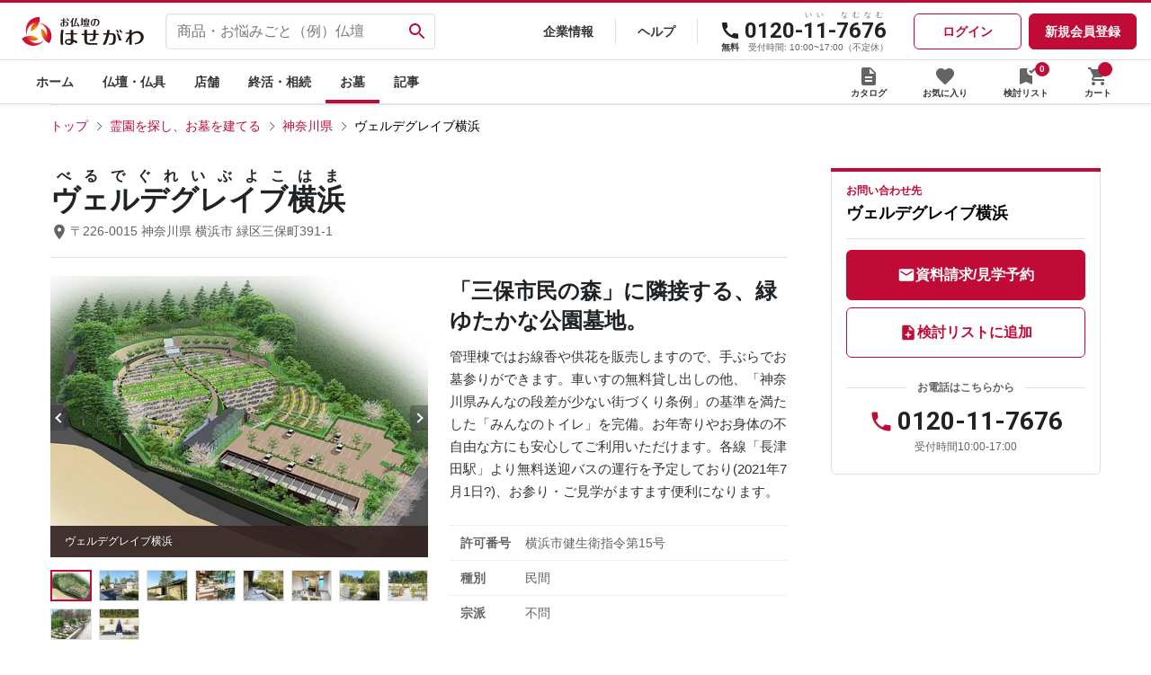

--- FILE ---
content_type: text/html; charset=utf-8
request_url: https://www.hasegawa.jp/products/0090007701?_pos=6&_fid=e8f3e6263&_ss=c
body_size: 83177
content:
<!doctype html>
<!--[if lt IE 7]> <html class="no-js lt-ie9 lt-ie8 lt-ie7"> <![endif]-->
<!--[if IE 7]> <html class="no-js lt-ie9 lt-ie8"> <![endif]-->
<!--[if IE 8]> <html class="no-js lt-ie9"> <![endif]-->
<!-- [if gt IE 8]><! -->
<html class="no-js" lang="ja">
  <!-- <![endif] -->
  <head>
    
    
    <!-- LandingHub Dispatcher -->
    <script data-landinghub="dispatcher-helper-tag">(function(w,d,i,wl){const u=new URL('https://airport.landinghub.cloud/dispatcher/manifest.json');u.searchParams.set('id ',i);u.searchParams.set('location',w.location.href);wl.length&&u.searchParams.set('wl',wl.join(','));const l=d.createElement('link');l.rel='preload';l.as ='fetch';l.crossOrigin='anonymous';l.href=u.href;d.head.prepend(l)})(window,document,'f4f35f65-9480-41fa-83b5-43edfb8791b5',[])</script>
    <script src="https://airport.landinghub.cloud/dispatcher/latest/index.js?id=f4f35f65-9480-41fa-83b5-43edfb8791b5 " data-landinghub="dispatcher-tag" referrerpolicy="strict-origin"></script>
    <!-- End of LandingHub Dispatcher -->

    <style>
        body header.global-header{
        line-height: 1;
        -ms-text-size-adjust: 100%;
        -webkit-text-size-adjust: 100%;
      }
      @media screen and (min-width: 768px) {
        .swiper-slide::selection,
        .swiper-slide img::selection {
          background-color: transparent;
        }
      }
    </style>
    
    

    <!-- Added by AVADA SEO Suite -->
    




<meta name="twitter:image" content="http://www.hasegawa.jp/cdn/shop/products/0090007701_main.jpg?v=1665634755">
    




<!-- Added by AVADA SEO Suite: Product Structured Data -->
<script type="application/ld+json">{
"@context": "https://schema.org/",
"@type": "Product",
"@id": "https://www.hasegawa.jp/products/0090007701",
"name": "ヴェルデグレイブ横浜",
"description": "",
"brand": {
  "@type": "Brand",
  "name": "お仏壇のはせがわ公式サイト"
},
"offers": {
  "@type": "Offer",
  "price": "1964600.0",
  "priceCurrency": "JPY",
  "itemCondition": "https://schema.org/NewCondition",
  "availability": "https://schema.org/InStock",
  "url": "https://www.hasegawa.jp/products/0090007701"
},
"image": [
  "https://www.hasegawa.jp/cdn/shop/products/0090007701_main.jpg?v=1665634755",
  "https://www.hasegawa.jp/cdn/shop/products/0090007701_01.jpg?v=1665634755",
  "https://www.hasegawa.jp/cdn/shop/products/0090007701_02.jpg?v=1665634756",
  "https://www.hasegawa.jp/cdn/shop/products/0090007701_03.jpg?v=1665634756",
  "https://www.hasegawa.jp/cdn/shop/products/0090007701_04.jpg?v=1665634756",
  "https://www.hasegawa.jp/cdn/shop/products/0090007701_05.jpg?v=1665634756",
  "https://www.hasegawa.jp/cdn/shop/products/0090007701_06.jpg?v=1665634756",
  "https://www.hasegawa.jp/cdn/shop/products/0090007701_07.jpg?v=1665634756",
  "https://www.hasegawa.jp/cdn/shop/products/0090007701_08.jpg?v=1665634756",
  "https://www.hasegawa.jp/cdn/shop/products/0090007701_09.jpg?v=1665634756"
],
"releaseDate": "2021-11-30 00:03:31 +0900",
"sku": "",
"mpn": ""}</script>
<!-- /Added by AVADA SEO Suite --><!-- Added by AVADA SEO Suite: Breadcrumb Structured Data  -->
<script type="application/ld+json">{
  "@context": "https://schema.org",
  "@type": "BreadcrumbList",
  "itemListElement": [{
    "@type": "ListItem",
    "position": 1,
    "name": "Home",
    "item": "https://www.hasegawa.jp"
  }, {
    "@type": "ListItem",
    "position": 2,
    "name": "ヴェルデグレイブ横浜",
    "item": "https://www.hasegawa.jp/products/0090007701"
  }]
}
</script>
<!-- Added by AVADA SEO Suite -->















    <!-- /Added by AVADA SEO Suite -->
    <!-- Google Tag Manager -->
    <script>
      (function(w,d,s,l,i){w[l]=w[l]||[];w[l].push({'gtm.start':
      new Date().getTime(),event:'gtm.js'});var f=d.getElementsByTagName(s)[0],
      j=d.createElement(s),dl=l!='dataLayer'?'&l='+l:'';j.async=true;j.src=
      'https://www.googletagmanager.com/gtm.js?id='+i+dl;f.parentNode.insertBefore(j,f);
      })(window,document,'script','dataLayer','GTM-PXW8Q4M');
    </script>
    <!-- End Google Tag Manager -->

    <script type="application/ld+json">
      {
        "@context": "http://schema.org",
        "@type": "BreadcrumbList",
      "itemListElement": [{
          "@type": "ListItem",
          "position": 1,
          "name": "お仏壇のはせがわ公式サイト",
          "item": "https://www.hasegawa.jp/"
        }]
      }
    </script>
    <script type="application/ld+json">
      {
        "@context": "https://schema.org",
        "@type": "Organization",
        "url": "https://www.hasegawa.jp/",
        "logo": "https://cdn.shopify.com/s/files/1/0569/4459/1035/t/55/assets/logo.png"
      }
    </script>
    <script type="application/ld+json">
      {
        "@context" : "https://schema.org",
        "@type" : "WebSite",
        "name" : "お仏壇のはせがわ",
        "alternateName" : "お仏壇のはせがわ",
        "url" : "https://www.hasegawa.jp/"
      }
    </script>

    

    <meta charset="utf-8">
    <meta name="format-detection" content="telephone=no">
    <meta http-equiv="X-UA-Compatible" content="IE=edge">

    
    

    
    

    
    

    
    

    <meta name="viewport" content="width=device-width,initial-scale=1">

    <meta name="theme-color" content="">
          
    

    
      <link rel="canonical" href="https://www.hasegawa.jp/products/0090007701">
    
    
    <link rel="preconnect" href="https://cdn.shopify.com" crossorigin>

    
    
      <link rel="alternate" hreflang="ja" href="https://www.hasegawa.jp/products/0090007701">
    
<link rel="icon" type="image/png" href="//www.hasegawa.jp/cdn/shop/files/favicon_32x32.jpg?v=1643348958"><link rel="preconnect" href="https://fonts.shopifycdn.com" crossorigin>
    
      
        <title>
          ヴェルデグレイブ横浜
          
          
          
          | お仏壇のはせがわ【公式】
        </title>
      
    

    
      
        <meta
          name="description"
          content="お仏壇のはせがわの公式サイトです。仏壇、仏具、位牌、お墓、霊園、墓石、店舗情報を掲載しています。ご供養のご相談ははせがわにお任せください。"
        >
      
    

    

<meta property="og:site_name" content="お仏壇のはせがわ【公式】">
<meta property="og:url" content="https://www.hasegawa.jp/products/0090007701">
<meta property="og:title" content="ヴェルデグレイブ横浜| お仏壇のはせがわ | 無料相談受付中">
<meta property="og:type" content="product">
<meta property="og:description" content="仏壇・位牌を探すなら、「おててのしわとしわをあわせて しあわせな～む～」でおなじみの、お仏壇のはせがわにお任せください。業界最多の店舗数で、おしゃれな仏壇・コンパクトなお仏壇を始め、モダンな位牌などを心を込めて提案いたします。通販にも対応。"><meta property="og:image" content="http://www.hasegawa.jp/cdn/shop/products/0090007701_main.jpg?v=1665634755">
  <meta property="og:image:secure_url" content="https://www.hasegawa.jp/cdn/shop/products/0090007701_main.jpg?v=1665634755">
  <meta property="og:image:width" content="670">
  <meta property="og:image:height" content="500"><meta property="og:price:amount" content="1,964,600">
  <meta property="og:price:currency" content="JPY"><meta name="twitter:card" content="summary_large_image">
<meta name="twitter:title" content="ヴェルデグレイブ横浜| お仏壇のはせがわ | 無料相談受付中">
<meta name="twitter:description" content="仏壇・位牌を探すなら、「おててのしわとしわをあわせて しあわせな～む～」でおなじみの、お仏壇のはせがわにお任せください。業界最多の店舗数で、おしゃれな仏壇・コンパクトなお仏壇を始め、モダンな位牌などを心を込めて提案いたします。通販にも対応。">


    <script defer="" src="//www.hasegawa.jp/cdn/shop/t/55/assets/global.js?v=149218417569708675861677189263"></script>
    <script>window.performance && window.performance.mark && window.performance.mark('shopify.content_for_header.start');</script><meta name="google-site-verification" content="nLDr-fCo7070j7FN8lvWwS_AKAoF1THr-Pyhh30O_O4">
<meta name="facebook-domain-verification" content="sayz718z73xucidkbhjswywy4lh5t7">
<meta id="shopify-digital-wallet" name="shopify-digital-wallet" content="/56944591035/digital_wallets/dialog">
<link rel="alternate" type="application/json+oembed" href="https://www.hasegawa.jp/products/0090007701.oembed">
<script async="async" src="/checkouts/internal/preloads.js?locale=ja-JP"></script>
<script id="shopify-features" type="application/json">{"accessToken":"229a6c559fb58701305e278a71b3bbf0","betas":["rich-media-storefront-analytics"],"domain":"www.hasegawa.jp","predictiveSearch":false,"shopId":56944591035,"locale":"ja"}</script>
<script>var Shopify = Shopify || {};
Shopify.shop = "xn-t8j1jwbp8dnc3062da419db0vzra.myshopify.com";
Shopify.locale = "ja";
Shopify.currency = {"active":"JPY","rate":"1.0"};
Shopify.country = "JP";
Shopify.theme = {"name":"hasegawa\/master","id":132983947451,"schema_name":"Dawn","schema_version":"2.0.0","theme_store_id":null,"role":"main"};
Shopify.theme.handle = "null";
Shopify.theme.style = {"id":null,"handle":null};
Shopify.cdnHost = "www.hasegawa.jp/cdn";
Shopify.routes = Shopify.routes || {};
Shopify.routes.root = "/";</script>
<script type="module">!function(o){(o.Shopify=o.Shopify||{}).modules=!0}(window);</script>
<script>!function(o){function n(){var o=[];function n(){o.push(Array.prototype.slice.apply(arguments))}return n.q=o,n}var t=o.Shopify=o.Shopify||{};t.loadFeatures=n(),t.autoloadFeatures=n()}(window);</script>
<script id="shop-js-analytics" type="application/json">{"pageType":"product"}</script>
<script defer="defer" async type="module" src="//www.hasegawa.jp/cdn/shopifycloud/shop-js/modules/v2/client.init-shop-cart-sync_0MstufBG.ja.esm.js"></script>
<script defer="defer" async type="module" src="//www.hasegawa.jp/cdn/shopifycloud/shop-js/modules/v2/chunk.common_jll-23Z1.esm.js"></script>
<script defer="defer" async type="module" src="//www.hasegawa.jp/cdn/shopifycloud/shop-js/modules/v2/chunk.modal_HXih6-AF.esm.js"></script>
<script type="module">
  await import("//www.hasegawa.jp/cdn/shopifycloud/shop-js/modules/v2/client.init-shop-cart-sync_0MstufBG.ja.esm.js");
await import("//www.hasegawa.jp/cdn/shopifycloud/shop-js/modules/v2/chunk.common_jll-23Z1.esm.js");
await import("//www.hasegawa.jp/cdn/shopifycloud/shop-js/modules/v2/chunk.modal_HXih6-AF.esm.js");

  window.Shopify.SignInWithShop?.initShopCartSync?.({"fedCMEnabled":true,"windoidEnabled":true});

</script>
<script>(function() {
  var isLoaded = false;
  function asyncLoad() {
    if (isLoaded) return;
    isLoaded = true;
    var urls = ["\/\/d1liekpayvooaz.cloudfront.net\/apps\/customizery\/customizery.js?shop=xn-t8j1jwbp8dnc3062da419db0vzra.myshopify.com","https:\/\/assets.smartwishlist.webmarked.net\/static\/v6\/smartwishlist.js?shop=xn-t8j1jwbp8dnc3062da419db0vzra.myshopify.com","https:\/\/seo.apps.avada.io\/scripttag\/avada-seo-installed.js?shop=xn-t8j1jwbp8dnc3062da419db0vzra.myshopify.com","https:\/\/subscription-script2-pr.firebaseapp.com\/script.js?shop=xn-t8j1jwbp8dnc3062da419db0vzra.myshopify.com","https:\/\/cdn.vstar.app\/static\/js\/thankyou.js?shop=xn-t8j1jwbp8dnc3062da419db0vzra.myshopify.com"];
    for (var i = 0; i < urls.length; i++) {
      var s = document.createElement('script');
      s.type = 'text/javascript';
      s.async = true;
      s.src = urls[i];
      var x = document.getElementsByTagName('script')[0];
      x.parentNode.insertBefore(s, x);
    }
  };
  if(window.attachEvent) {
    window.attachEvent('onload', asyncLoad);
  } else {
    window.addEventListener('load', asyncLoad, false);
  }
})();</script>
<script id="__st">var __st={"a":56944591035,"offset":32400,"reqid":"207cb502-1d25-43b9-a14f-628f08359ade-1769270219","pageurl":"www.hasegawa.jp\/products\/0090007701?_pos=6\u0026_fid=e8f3e6263\u0026_ss=c","u":"a0ed82ff1b20","p":"product","rtyp":"product","rid":7235080618171};</script>
<script>window.ShopifyPaypalV4VisibilityTracking = true;</script>
<script id="captcha-bootstrap">!function(){'use strict';const t='contact',e='account',n='new_comment',o=[[t,t],['blogs',n],['comments',n],[t,'customer']],c=[[e,'customer_login'],[e,'guest_login'],[e,'recover_customer_password'],[e,'create_customer']],r=t=>t.map((([t,e])=>`form[action*='/${t}']:not([data-nocaptcha='true']) input[name='form_type'][value='${e}']`)).join(','),a=t=>()=>t?[...document.querySelectorAll(t)].map((t=>t.form)):[];function s(){const t=[...o],e=r(t);return a(e)}const i='password',u='form_key',d=['recaptcha-v3-token','g-recaptcha-response','h-captcha-response',i],f=()=>{try{return window.sessionStorage}catch{return}},m='__shopify_v',_=t=>t.elements[u];function p(t,e,n=!1){try{const o=window.sessionStorage,c=JSON.parse(o.getItem(e)),{data:r}=function(t){const{data:e,action:n}=t;return t[m]||n?{data:e,action:n}:{data:t,action:n}}(c);for(const[e,n]of Object.entries(r))t.elements[e]&&(t.elements[e].value=n);n&&o.removeItem(e)}catch(o){console.error('form repopulation failed',{error:o})}}const l='form_type',E='cptcha';function T(t){t.dataset[E]=!0}const w=window,h=w.document,L='Shopify',v='ce_forms',y='captcha';let A=!1;((t,e)=>{const n=(g='f06e6c50-85a8-45c8-87d0-21a2b65856fe',I='https://cdn.shopify.com/shopifycloud/storefront-forms-hcaptcha/ce_storefront_forms_captcha_hcaptcha.v1.5.2.iife.js',D={infoText:'hCaptchaによる保護',privacyText:'プライバシー',termsText:'利用規約'},(t,e,n)=>{const o=w[L][v],c=o.bindForm;if(c)return c(t,g,e,D).then(n);var r;o.q.push([[t,g,e,D],n]),r=I,A||(h.body.append(Object.assign(h.createElement('script'),{id:'captcha-provider',async:!0,src:r})),A=!0)});var g,I,D;w[L]=w[L]||{},w[L][v]=w[L][v]||{},w[L][v].q=[],w[L][y]=w[L][y]||{},w[L][y].protect=function(t,e){n(t,void 0,e),T(t)},Object.freeze(w[L][y]),function(t,e,n,w,h,L){const[v,y,A,g]=function(t,e,n){const i=e?o:[],u=t?c:[],d=[...i,...u],f=r(d),m=r(i),_=r(d.filter((([t,e])=>n.includes(e))));return[a(f),a(m),a(_),s()]}(w,h,L),I=t=>{const e=t.target;return e instanceof HTMLFormElement?e:e&&e.form},D=t=>v().includes(t);t.addEventListener('submit',(t=>{const e=I(t);if(!e)return;const n=D(e)&&!e.dataset.hcaptchaBound&&!e.dataset.recaptchaBound,o=_(e),c=g().includes(e)&&(!o||!o.value);(n||c)&&t.preventDefault(),c&&!n&&(function(t){try{if(!f())return;!function(t){const e=f();if(!e)return;const n=_(t);if(!n)return;const o=n.value;o&&e.removeItem(o)}(t);const e=Array.from(Array(32),(()=>Math.random().toString(36)[2])).join('');!function(t,e){_(t)||t.append(Object.assign(document.createElement('input'),{type:'hidden',name:u})),t.elements[u].value=e}(t,e),function(t,e){const n=f();if(!n)return;const o=[...t.querySelectorAll(`input[type='${i}']`)].map((({name:t})=>t)),c=[...d,...o],r={};for(const[a,s]of new FormData(t).entries())c.includes(a)||(r[a]=s);n.setItem(e,JSON.stringify({[m]:1,action:t.action,data:r}))}(t,e)}catch(e){console.error('failed to persist form',e)}}(e),e.submit())}));const S=(t,e)=>{t&&!t.dataset[E]&&(n(t,e.some((e=>e===t))),T(t))};for(const o of['focusin','change'])t.addEventListener(o,(t=>{const e=I(t);D(e)&&S(e,y())}));const B=e.get('form_key'),M=e.get(l),P=B&&M;t.addEventListener('DOMContentLoaded',(()=>{const t=y();if(P)for(const e of t)e.elements[l].value===M&&p(e,B);[...new Set([...A(),...v().filter((t=>'true'===t.dataset.shopifyCaptcha))])].forEach((e=>S(e,t)))}))}(h,new URLSearchParams(w.location.search),n,t,e,['guest_login'])})(!0,!0)}();</script>
<script integrity="sha256-4kQ18oKyAcykRKYeNunJcIwy7WH5gtpwJnB7kiuLZ1E=" data-source-attribution="shopify.loadfeatures" defer="defer" src="//www.hasegawa.jp/cdn/shopifycloud/storefront/assets/storefront/load_feature-a0a9edcb.js" crossorigin="anonymous"></script>
<script data-source-attribution="shopify.dynamic_checkout.dynamic.init">var Shopify=Shopify||{};Shopify.PaymentButton=Shopify.PaymentButton||{isStorefrontPortableWallets:!0,init:function(){window.Shopify.PaymentButton.init=function(){};var t=document.createElement("script");t.src="https://www.hasegawa.jp/cdn/shopifycloud/portable-wallets/latest/portable-wallets.ja.js",t.type="module",document.head.appendChild(t)}};
</script>
<script data-source-attribution="shopify.dynamic_checkout.buyer_consent">
  function portableWalletsHideBuyerConsent(e){var t=document.getElementById("shopify-buyer-consent"),n=document.getElementById("shopify-subscription-policy-button");t&&n&&(t.classList.add("hidden"),t.setAttribute("aria-hidden","true"),n.removeEventListener("click",e))}function portableWalletsShowBuyerConsent(e){var t=document.getElementById("shopify-buyer-consent"),n=document.getElementById("shopify-subscription-policy-button");t&&n&&(t.classList.remove("hidden"),t.removeAttribute("aria-hidden"),n.addEventListener("click",e))}window.Shopify?.PaymentButton&&(window.Shopify.PaymentButton.hideBuyerConsent=portableWalletsHideBuyerConsent,window.Shopify.PaymentButton.showBuyerConsent=portableWalletsShowBuyerConsent);
</script>
<script data-source-attribution="shopify.dynamic_checkout.cart.bootstrap">document.addEventListener("DOMContentLoaded",(function(){function t(){return document.querySelector("shopify-accelerated-checkout-cart, shopify-accelerated-checkout")}if(t())Shopify.PaymentButton.init();else{new MutationObserver((function(e,n){t()&&(Shopify.PaymentButton.init(),n.disconnect())})).observe(document.body,{childList:!0,subtree:!0})}}));
</script>
<script id="sections-script" data-sections="footer" defer="defer" src="//www.hasegawa.jp/cdn/shop/t/55/compiled_assets/scripts.js?v=48134"></script>
<script>window.performance && window.performance.mark && window.performance.mark('shopify.content_for_header.end');</script>


    <style data-shopify>
      @font-face {
  font-family: Assistant;
  font-weight: 400;
  font-style: normal;
  font-display: swap;
  src: url("//www.hasegawa.jp/cdn/fonts/assistant/assistant_n4.9120912a469cad1cc292572851508ca49d12e768.woff2") format("woff2"),
       url("//www.hasegawa.jp/cdn/fonts/assistant/assistant_n4.6e9875ce64e0fefcd3f4446b7ec9036b3ddd2985.woff") format("woff");
}

      @font-face {
  font-family: Assistant;
  font-weight: 700;
  font-style: normal;
  font-display: swap;
  src: url("//www.hasegawa.jp/cdn/fonts/assistant/assistant_n7.bf44452348ec8b8efa3aa3068825305886b1c83c.woff2") format("woff2"),
       url("//www.hasegawa.jp/cdn/fonts/assistant/assistant_n7.0c887fee83f6b3bda822f1150b912c72da0f7b64.woff") format("woff");
}

      
      
      @font-face {
  font-family: Assistant;
  font-weight: 400;
  font-style: normal;
  font-display: swap;
  src: url("//www.hasegawa.jp/cdn/fonts/assistant/assistant_n4.9120912a469cad1cc292572851508ca49d12e768.woff2") format("woff2"),
       url("//www.hasegawa.jp/cdn/fonts/assistant/assistant_n4.6e9875ce64e0fefcd3f4446b7ec9036b3ddd2985.woff") format("woff");
}


      :root {
        --font-body-family: Assistant, sans-serif;
        --font-body-style: normal;
        --font-body-weight: 400;

        --font-heading-family: Assistant, sans-serif;
        --font-heading-style: normal;
        --font-heading-weight: 400;

        --color-base-text: 18, 18, 18;
        --color-base-background-1: 255, 255, 255;
        --color-base-background-2: 243, 243, 243;
        --color-base-solid-button-labels: 255, 255, 255;
        --color-base-outline-button-labels: 193, 11, 55;
        --color-base-accent-1: 193, 11, 55;
        --color-base-accent-2: 51, 79, 180;
        --payment-terms-background-color: #FFFFFF;

        --gradient-base-background-1: #FFFFFF;
        --gradient-base-background-2: #F3F3F3;
        --gradient-base-accent-1: #c10b37;
        --gradient-base-accent-2: #334FB4;

        --page-width: 160rem;
      }

      *,
      *::before,
      *::after {
        box-sizing: inherit;
      }

      html {
        box-sizing: border-box;
        font-size: 62.5%;
        height: 100%;
      }

      body {
        display: grid;
        grid-template-rows: auto auto 1fr auto;
        grid-template-columns: 100%;
        min-height: 100%;
        margin: 0;
        font-size: 1.5rem;
        letter-spacing: 0.06rem;
        line-height: 1.8;
        font-family: var(--font-body-family);
        font-style: var(--font-body-style);
        font-weight: var(--font-body-weight);
      }

      #shopify-section-svg-sprite {
        display: none;
      }
      .icon-hasegawa {
        max-height: 24px;
        max-width: 24px;
        display: inline-block;
      }
      @media screen and (min-width: 750px) {
        body {
          font-size: 1.6rem;
        }
      }
    </style>
<link rel="preload" as="font" href="//www.hasegawa.jp/cdn/fonts/assistant/assistant_n4.9120912a469cad1cc292572851508ca49d12e768.woff2" type="font/woff2" crossorigin><link rel="preload" as="font" href="//www.hasegawa.jp/cdn/fonts/assistant/assistant_n4.9120912a469cad1cc292572851508ca49d12e768.woff2" type="font/woff2" crossorigin><link
        rel="stylesheet"
        href="//www.hasegawa.jp/cdn/shop/t/55/assets/component-predictive-search.css?v=18325970143817553471677189264"
        media="print"
        onload="this.media='all'"
      ><script>
      document.documentElement.className = document.documentElement.className.replace('no-js', 'js');
    </script>

    <!-- ADD -->
    <script src="//ajax.googleapis.com/ajax/libs/jquery/3.6.0/jquery.min.js"></script>
    <script
      defer=""
      src="//ajax.googleapis.com/ajax/libs/jqueryui/1.12.1/jquery-ui.min.js"
      type="text/javascript"
    ></script>
    <script
      defer=""
      src="https://cdnjs.cloudflare.com/ajax/libs/jqueryui-touch-punch/0.2.3/jquery.ui.touch-punch.min.js"
    ></script>
    <script
      defer=""
      src="//ajax.googleapis.com/ajax/libs/jqueryui/1/i18n/jquery.ui.datepicker-ja.min.js"
      type="text/javascript"
    ></script>
    
      <link rel="stylesheet" href="//www.hasegawa.jp/cdn/shop/t/55/assets/swiper-bundle.min.css?v=134201008611444625311696302232">
    

    <script defer="" src="https://cdn.jsdelivr.net/npm/js-cookie@3.0.1/dist/js.cookie.min.js"></script>
    <script defer="" src="//www.hasegawa.jp/cdn/shop/t/55/assets/slider_init.js?v=88833418339086245061677189275"></script>
    <script defer="" src="//www.hasegawa.jp/cdn/shop/t/55/assets/jquery.products.js?v=74560031400685187841757656554"></script>
    <script defer="" src="//www.hasegawa.jp/cdn/shop/t/55/assets/jquery.tmpl.min.js?v=72671086710715318291677189281"></script>
    <script src="//www.hasegawa.jp/cdn/shop/t/55/assets/jquery.tmpl.min.js?v=72671086710715318291677189281" type="text/javascript"></script>

    
    <dynamic>
      <script defer="" src="//www.hasegawa.jp/cdn/shop/t/55/assets/favorite.js?v=34398824149567217131707218966"></script>
    </dynamic>

    
    

    

    <!-- LPページのみ、ヘッダ・フッタだけのスタイルを読み込む -->
    
      <link
        rel="stylesheet"
        href="//www.hasegawa.jp/cdn/shop/t/55/assets/style.css?v=170256248309913233491760936170"
        
      >
    

    <!-- clalifyを読み込む -->
    <script defer="" type="edgemesh/lazyOnLoad" src="//www.hasegawa.jp/cdn/shop/t/55/assets/assets-js-clality.js?v=102421306926264022411706763955"></script>

    <!-- clalify（KWM）を読み込む -->
    <script defer="" type="edgemesh/lazyOnLoad" src="//www.hasegawa.jp/cdn/shop/t/55/assets/assets-js-kwm-clality.js?v=1236640228110340131706490518"></script>

    <!-- assets内のcss,jsをメタフィールドから読み込む -->
    
    
    

    

    
    

    <link rel="stylesheet" href="//www.hasegawa.jp/cdn/shop/t/55/assets/hasegawa-custom.css?v=177266317424040669891768801754">
    <link rel="stylesheet" href="//www.hasegawa.jp/cdn/shop/t/55/assets/style-custom.css?v=157273037844396815361677189276">

    
    
    
  <!-- BEGIN app block: shopify://apps/glood-product-recommendations/blocks/app-embed/6e79d991-1504-45bb-88e3-1fb55a4f26cd -->













<script
  id="glood-loader"
  page-enabled="true"
>
  (function () {
    function generateUUID() {
      const timestampInSecs = Math.floor(Date.now() / 1000);
      if (typeof window.crypto.randomUUID === 'function') {
        return `${timestampInSecs}-${window.crypto.randomUUID()}`;
      }
      const generateUID = () =>
        ([1e7] + -1e3 + -4e3 + -8e3 + -1e11).replace(/[018]/g, c =>
            (
            c ^
            (Math.random() * 16 >> c / 4)
          ).toString(16)
        );
      return `${timestampInSecs}-${generateUID()}`;
    }

    function setCookie(name, value, days) {
      if(!days){
        document.cookie = `${name}=${value}; path=/`;
        return;
      }
      const expires = new Date(Date.now() + days * 24 * 60 * 60 * 1000).toUTCString();
      document.cookie = `${name}=${value}; expires=${expires}; path=/`;
    }

    function getCookie(name) {
      const nameEQ = name + "=";
      const cookies = document.cookie.split(';');
      for (let i = 0; i < cookies.length; i++) {
        let cookie = cookies[i].trim();
        if (cookie.indexOf(nameEQ) === 0) return cookie.substring(nameEQ.length);
      }
      return null;
    }

    let uuid = getCookie('rk_uid');

    // Set the cookie with rk_uid key only if it doesn't exist
    if (!uuid) {
      uuid = generateUUID();
      
        setCookie('rk_uid', uuid); // setting cookie for a session
      
    }

    document.addEventListener("visitorConsentCollected", (event) => {
      if(event.detail.preferencesAllowed && event.detail.analyticsAllowed && event.detail.marketingAllowed){
        setCookie('rk_uid', uuid, 365); // setting cookie for a year
      }
    });

    let customer = {};
    if ("") {
      customer = {
        acceptsMarketing: false,
        b2b: false,
        email: "",
        firstName: "",
        hasAccount: null,
        id: 0,
        lastName: "",
        name: "",
        ordersCount: 0,
        phone: "",
        tags: null,
        totalSpent: 0,
        address: null,
      };
    }
    function initializeGloodObject() {
      window.glood = {
        config: {
          uid: uuid,
          pageUrl: "www.hasegawa.jp" + "/products/0090007701",
          pageType: 'product'
        },
        shop: {
          myShopifyDomain: "xn-t8j1jwbp8dnc3062da419db0vzra.myshopify.com",
          locale: "ja",
          currencyCode: "JPY",
          moneyFormat: "{{amount_no_decimals}}円(税込)",
          id: "56944591035",
          domain: "www.hasegawa.jp",
          currencyRate: window.Shopify?.currency?.rate || 1,
        },
        shopify: {
          rootUrl: "/"
        },
        localization: {
          country: "JP",
          market: {
            handle: "jp",
            id: "1453293755"
          },
          language: {
            locale: "ja",
            primary: true,
            rootUrl: "/"
          },
          currency: "JPY"
        },
        product: {"id":7235080618171,"title":"ヴェルデグレイブ横浜","handle":"0090007701","description":"","published_at":"2021-11-30T00:03:31+09:00","created_at":"2021-11-30T00:03:31+09:00","vendor":"お仏壇のはせがわ公式サイト","type":"お墓","tags":["霊園"],"price":196460000,"price_min":196460000,"price_max":196460000,"available":true,"price_varies":false,"compare_at_price":null,"compare_at_price_min":0,"compare_at_price_max":0,"compare_at_price_varies":false,"variants":[{"id":42145936834747,"title":"一般墓","option1":"一般墓","option2":null,"option3":null,"sku":null,"requires_shipping":false,"taxable":true,"featured_image":{"id":33703920861371,"product_id":7235080618171,"position":8,"created_at":"2022-10-13T13:19:16+09:00","updated_at":"2022-10-13T13:19:16+09:00","alt":null,"width":800,"height":600,"src":"\/\/www.hasegawa.jp\/cdn\/shop\/products\/0090007701_07.jpg?v=1665634756","variant_ids":[42145936834747]},"available":true,"name":"ヴェルデグレイブ横浜 - 一般墓","public_title":"一般墓","options":["一般墓"],"price":196460000,"weight":0,"compare_at_price":null,"inventory_management":null,"barcode":null,"featured_media":{"alt":null,"id":26044325658811,"position":8,"preview_image":{"aspect_ratio":1.333,"height":600,"width":800,"src":"\/\/www.hasegawa.jp\/cdn\/shop\/products\/0090007701_07.jpg?v=1665634756"}},"requires_selling_plan":false,"selling_plan_allocations":[],"quantity_rule":{"min":1,"max":null,"increment":1}}],"images":["\/\/www.hasegawa.jp\/cdn\/shop\/products\/0090007701_main.jpg?v=1665634755","\/\/www.hasegawa.jp\/cdn\/shop\/products\/0090007701_01.jpg?v=1665634755","\/\/www.hasegawa.jp\/cdn\/shop\/products\/0090007701_02.jpg?v=1665634756","\/\/www.hasegawa.jp\/cdn\/shop\/products\/0090007701_03.jpg?v=1665634756","\/\/www.hasegawa.jp\/cdn\/shop\/products\/0090007701_04.jpg?v=1665634756","\/\/www.hasegawa.jp\/cdn\/shop\/products\/0090007701_05.jpg?v=1665634756","\/\/www.hasegawa.jp\/cdn\/shop\/products\/0090007701_06.jpg?v=1665634756","\/\/www.hasegawa.jp\/cdn\/shop\/products\/0090007701_07.jpg?v=1665634756","\/\/www.hasegawa.jp\/cdn\/shop\/products\/0090007701_08.jpg?v=1665634756","\/\/www.hasegawa.jp\/cdn\/shop\/products\/0090007701_09.jpg?v=1665634756"],"featured_image":"\/\/www.hasegawa.jp\/cdn\/shop\/products\/0090007701_main.jpg?v=1665634755","options":["納骨タイプ"],"media":[{"alt":null,"id":26044325429435,"position":1,"preview_image":{"aspect_ratio":1.34,"height":500,"width":670,"src":"\/\/www.hasegawa.jp\/cdn\/shop\/products\/0090007701_main.jpg?v=1665634755"},"aspect_ratio":1.34,"height":500,"media_type":"image","src":"\/\/www.hasegawa.jp\/cdn\/shop\/products\/0090007701_main.jpg?v=1665634755","width":670},{"alt":null,"id":26044325462203,"position":2,"preview_image":{"aspect_ratio":1.333,"height":600,"width":800,"src":"\/\/www.hasegawa.jp\/cdn\/shop\/products\/0090007701_01.jpg?v=1665634755"},"aspect_ratio":1.333,"height":600,"media_type":"image","src":"\/\/www.hasegawa.jp\/cdn\/shop\/products\/0090007701_01.jpg?v=1665634755","width":800},{"alt":null,"id":26044325494971,"position":3,"preview_image":{"aspect_ratio":1.333,"height":600,"width":800,"src":"\/\/www.hasegawa.jp\/cdn\/shop\/products\/0090007701_02.jpg?v=1665634756"},"aspect_ratio":1.333,"height":600,"media_type":"image","src":"\/\/www.hasegawa.jp\/cdn\/shop\/products\/0090007701_02.jpg?v=1665634756","width":800},{"alt":null,"id":26044325527739,"position":4,"preview_image":{"aspect_ratio":1.333,"height":600,"width":800,"src":"\/\/www.hasegawa.jp\/cdn\/shop\/products\/0090007701_03.jpg?v=1665634756"},"aspect_ratio":1.333,"height":600,"media_type":"image","src":"\/\/www.hasegawa.jp\/cdn\/shop\/products\/0090007701_03.jpg?v=1665634756","width":800},{"alt":null,"id":26044325560507,"position":5,"preview_image":{"aspect_ratio":1.333,"height":600,"width":800,"src":"\/\/www.hasegawa.jp\/cdn\/shop\/products\/0090007701_04.jpg?v=1665634756"},"aspect_ratio":1.333,"height":600,"media_type":"image","src":"\/\/www.hasegawa.jp\/cdn\/shop\/products\/0090007701_04.jpg?v=1665634756","width":800},{"alt":null,"id":26044325593275,"position":6,"preview_image":{"aspect_ratio":1.333,"height":600,"width":800,"src":"\/\/www.hasegawa.jp\/cdn\/shop\/products\/0090007701_05.jpg?v=1665634756"},"aspect_ratio":1.333,"height":600,"media_type":"image","src":"\/\/www.hasegawa.jp\/cdn\/shop\/products\/0090007701_05.jpg?v=1665634756","width":800},{"alt":null,"id":26044325626043,"position":7,"preview_image":{"aspect_ratio":1.333,"height":600,"width":800,"src":"\/\/www.hasegawa.jp\/cdn\/shop\/products\/0090007701_06.jpg?v=1665634756"},"aspect_ratio":1.333,"height":600,"media_type":"image","src":"\/\/www.hasegawa.jp\/cdn\/shop\/products\/0090007701_06.jpg?v=1665634756","width":800},{"alt":null,"id":26044325658811,"position":8,"preview_image":{"aspect_ratio":1.333,"height":600,"width":800,"src":"\/\/www.hasegawa.jp\/cdn\/shop\/products\/0090007701_07.jpg?v=1665634756"},"aspect_ratio":1.333,"height":600,"media_type":"image","src":"\/\/www.hasegawa.jp\/cdn\/shop\/products\/0090007701_07.jpg?v=1665634756","width":800},{"alt":null,"id":26044325691579,"position":9,"preview_image":{"aspect_ratio":1.333,"height":600,"width":800,"src":"\/\/www.hasegawa.jp\/cdn\/shop\/products\/0090007701_08.jpg?v=1665634756"},"aspect_ratio":1.333,"height":600,"media_type":"image","src":"\/\/www.hasegawa.jp\/cdn\/shop\/products\/0090007701_08.jpg?v=1665634756","width":800},{"alt":null,"id":26044325724347,"position":10,"preview_image":{"aspect_ratio":1.333,"height":600,"width":800,"src":"\/\/www.hasegawa.jp\/cdn\/shop\/products\/0090007701_09.jpg?v=1665634756"},"aspect_ratio":1.333,"height":600,"media_type":"image","src":"\/\/www.hasegawa.jp\/cdn\/shop\/products\/0090007701_09.jpg?v=1665634756","width":800}],"requires_selling_plan":false,"selling_plan_groups":[],"content":""},
        collection: null,
        customer,
        cart: {"note":null,"attributes":{},"original_total_price":0,"total_price":0,"total_discount":0,"total_weight":0.0,"item_count":0,"items":[],"requires_shipping":false,"currency":"JPY","items_subtotal_price":0,"cart_level_discount_applications":[],"checkout_charge_amount":0},
        version: "v2",
        storefrontTemplateUrl: "",
        appEmbedSettings: {"enable-design-mode-preview":true,"load-glood-ai-bundles":true,"saperateBlockAPICalls":false,"init-event-name":"","jsCode":"","custom_styles":"","enableRecommendationV3":false,"enableReleaseCandiatePreview":false,"wait-for-privacy-consent":false,"disable-rk-styles":false,"add-glide-init-timeouts":false},
        theme: {
          id: window.Shopify.theme?.id, // Since liquid theme object from shopify is depricated
          themeStoreId: window.Shopify.theme?.theme_store_id
        },
        insideShopifyEditor: false
      };
    }

    
      initializeGloodObject();
    

    try{
      function func(){
        
      }
      func();
    } catch(error){
      console.warn('GLOOD.AI: Error in js code from app-embed', error)
    };
  })();

  function _handleGloodEditorV3SectionError(sectionId) {
    const sectionElement = document.querySelector(`#rk-widget-${sectionId}`);
    const errorText = "Glood製品レコメンデーションセクション（ID：__SECTION_ID__）が表示されていません。以下の手順に従って、正しく読み込まれていることを確認してください。予期される場合は無視してください。".replace('__SECTION_ID__', sectionId)
    if (sectionElement && sectionElement.getAttribute('data-inside-shopify-editor') === 'true' && false) {
      sectionElement.innerHTML = `
        <div style="
            padding: 28px;
            background: #ffffff;
            border-radius: 12px;
            box-shadow: 0 4px 12px rgba(0, 0, 0, 0.1);
            margin: 32px auto;
            border: 1px solid #E2E8F0;
            font-family: 'Inter', -apple-system, BlinkMacSystemFont, 'Segoe UI', Roboto, Oxygen, Ubuntu, Cantarell, sans-serif;
            margin-top: 40px;
            margin-bottom: 40px;
        ">
            <h2 style="
                margin-bottom: 10px;
                font-size: 16px;
                font-weight: 700;
                display: flex;
                align-items: center;
                gap: 8px;
            ">
                ${errorText}
            </h2>

            <div style="
                color: #374151;
                font-size: 15px;
                line-height: 1.6;
            ">
                <ul style="
                    margin: 0;
                    padding-left: 20px;
                    list-style-type: disc;
                    font-size: 14px;
                ">
                    <li style="margin-bottom: 10px;">このセクションがGlood.AIアプリで作成され、有効になっていることを確認してください。</li>
                    <li style="margin-bottom: 10px;">V3テンプレートが正しく設定されていることを確認してください。</li>
                    <li style="margin-bottom: 10px;">AIレコメンデーション、除外された製品とタグ、フィルター条件などのセクション設定を確認してください。</li>
                    <li style="margin-bottom: 10px;">
                        このセクションが最近表示された場合、またはこのページから意図的に除外されている場合は、このメッセージを無視してください。
                    </li>
                    <li style="margin-bottom: 10px;">
                        さらにサポートが必要ですか？
                        <a href="mailto:support@glood.ai" style="
                            color: #2563EB;
                            font-weight: 500;
                            text-decoration: none;
                        ">サポートチームにお気軽にお問い合わせください。</a>.
                    </li>
                </ul>

                <div style="
                    margin-top: 20px;
                    padding: 12px;
                    border-left: 4px solid #CBD5E0;
                    background: #F8FAFC;
                    color: #64748B;
                    font-style: italic;
                    font-size: 14px;
                ">
                    <b>注：このメッセージはエディターでのみ表示され、ストア訪問者には表示されません。</b>
                </div>
            </div>
        </div>
      `;
    } else if (sectionElement && sectionElement.getAttribute('data-inside-shopify-editor') === 'true' && !false) {
      sectionElement.innerHTML = `
        <div style="
            padding: 28px;
            background: #ffffff;
            border-radius: 12px;
            box-shadow: 0 4px 12px rgba(0, 0, 0, 0.1);
            margin: 32px auto;
            border: 1px solid #E2E8F0;
            font-family: 'Inter', -apple-system, BlinkMacSystemFont, 'Segoe UI', Roboto, Oxygen, Ubuntu, Cantarell, sans-serif;
            margin-top: 40px;
            margin-bottom: 40px;
        ">
            <h2 style="
                margin-bottom: 10px;
                font-size: 16px;
                font-weight: 700;
                display: flex;
                align-items: center;
                gap: 8px;
            ">
                ${errorText}
            </h2>

            <div style="
                color: #374151;
                font-size: 15px;
                line-height: 1.6;
            ">

                <ul style="
                    margin: 0;
                    padding-left: 20px;
                    list-style-type: disc;
                    font-size: 14px;
                ">
                    <li style="margin-bottom: 10px;">このIDのセクションが存在し、Glood.AIアプリで正しく設定されていることを確認してください。</li>
                    <li style="margin-bottom: 10px;">正しいテンプレートがこのセクションに割り当てられていることを確認してください。</li>
                    <li style="margin-bottom: 10px;">
                        このセクションが最近表示された場合、またはこのページから意図的に除外されている場合は、このメッセージを無視してください。
                    </li>
                    <li style="margin-bottom: 10px;">
                        さらにサポートが必要ですか？
                        <a href="mailto:support@glood.ai" style="
                            color: #2563EB;
                            font-weight: 500;
                            text-decoration: none;
                        ">サポートチームにお気軽にお問い合わせください。</a>.
                    </li>
                </ul>

                <div style="
                    margin-top: 20px;
                    padding: 12px;
                    border-left: 4px solid #CBD5E0;
                    background: #F8FAFC;
                    color: #64748B;
                    font-style: italic;
                    font-size: 14px;
                ">
                    <b>注：このメッセージはエディターでのみ表示され、ストア訪問者には表示されません。</b>
                </div>
            </div>
        </div>
      `
    }
  }
</script>




  <script
    id="rk-app-bundle-main-js"
    src="https://cdn.shopify.com/extensions/019b7745-ac18-7bf4-8204-83b79876332f/recommendation-kit-120/assets/glood-ai-bundles.js"
    type="text/javascript"
    defer
  ></script>
  <link
    href="https://cdn.shopify.com/extensions/019b7745-ac18-7bf4-8204-83b79876332f/recommendation-kit-120/assets/glood-ai-bundles-styles.css"
    rel="stylesheet"
    type="text/css"
    media="print"
    onload="this.media='all'"
  >




  
    <script
      id="rk-app-embed-main-js"
      src="https://cdn.shopify.com/extensions/019b7745-ac18-7bf4-8204-83b79876332f/recommendation-kit-120/assets/glood-ai-recommendations.js"
      type="text/javascript"
      defer
    ></script>
  



    
      <link
        href="https://cdn.shopify.com/extensions/019b7745-ac18-7bf4-8204-83b79876332f/recommendation-kit-120/assets/glood-ai-recommendations-styles.css"
        rel="stylesheet"
        type="text/css"
        media="print"
        onload="this.media='all'"
      >
  

  <style>
    .__gai-skl-cont {
      gap: 5px;
      width: 100%;
    }

    .__gai-skl-card {
      display: flex;
      flex-direction: column;
      gap: 10px;
      width: 100%;
      border-radius: 10px;
    }

    .__gai-skl-img {
      width: 100%;
      background-color: #f0f0f0;
      border-radius: 10px;
    }

    .__gai-skl-text {
      width: 100%;
      height: 20px;
      background-color: #f0f0f0;
      border-radius: 5px;
    }

    .__gai-shimmer-effect {
      display: block !important;
      background: linear-gradient(
        90deg,
        rgba(200, 200, 200, 0.3) 25%,
        rgba(200, 200, 200, 0.5) 50%,
        rgba(200, 200, 200, 0.3) 75%
      );
      background-size: 200% 100%;
      animation: skeleton-loading 1.5s infinite;
      border-radius: 4px;
    }

    .__gai-skl-buy-btn {
      width: 100%;
      height: 40px;
      margin-left: 0;
      border-radius: 10px;
    }

    .__gai-btn-full-width {
      width: 100%;
      margin-left: 0;
    }

    .__gai-skl-header {
      width: 100%;
      display: flex;
      justify-content: start;
      align-items: center;
      padding: 12px 0 12px 0;
    }

    .__gai-skl-amz-small {
      display: block;
      margin-top: 10px;
    }

    .__gai-skl-title {
      width: 50%;
      height: 26px;
      border-radius: 10px;
    }

    .__gai-skl-amazon {
      display: flex;
      align-items: center;
      justify-content: start;
      flex-direction: column;
    }

    .__gai-skl-amazon .__gai-skl-card {
      display: flex;
      justify-content: start;
      align-items: start;
      flex-direction: row;
    }

    .__gai-skl-amazon .__gai-skl-img {
      width: 50%;
      max-width: 100px;
    }

    .__gai-skl-holder {
      display: flex;
      flex-direction: column;
      gap: 10px;
      width: 100%;
    }

    @media screen and (max-width: 768px) and (min-width: 481px) {
      .__gai-skl-amazon .__gai-skl-img {
        max-width: 150px;
      }
    }

    @media screen and (min-width: 768px) {
      .__gai-skl-buy-btn {
        width: 140px;
        height: 40px;
        margin-left: 30px;
      }
      .__gai-skl-amazon {
        flex-direction: row;
      }

      .__gai-skl-amazon .__gai-skl-img {
        width: 100%;
        max-width: 100%;
      }

      .__gai-skl-amz-small {
        display: none !important;
      }

      .__gai-skl-cont {
        gap: 20px;
      }

      .__gai-atc-skl {
        display: none !important;
      }
      .__gai-skl-header {
        justify-content: center;
        padding: 20px 0 20px 0;
      }

      .__gai-skl-title {
        height: 26px;
      }

      .__gai-skl-amazon .__gai-skl-card {
        max-width: 600px;
        flex-direction: column;
      }
    }

    /* Keyframes for animation */
    @keyframes skeleton-loading {
      0% {
        background-position: 200% 0;
      }

      100% {
        background-position: -200% 0;
      }
    }

    .__gai-amz-details {
      display: none;
    }

    .__gai-skl-amz-saperator {
      display: flex;
      justify-content: center;
      align-items: center;
    }

    @media screen and (min-width: 768px) {
      .__gai-amz-details {
        display: flex;
        width: 100%;
        max-width: 25%;
        flex-direction: column;
        justify-items: center;
        align-items: center;
      }
      .__gai-skl-amz-mob-tit {
        display: none;
      }
    }

    .__gai-amz-prc {
      margin-bottom: 6px;
      height: 20px;
    }
  </style>



  <style>
    
  </style>


<!-- END app block --><!-- BEGIN app block: shopify://apps/ablestar-link-manager/blocks/redirects/26ef6009-1faf-421e-947d-c345b32a0646 -->
<!-- normal page, check to see if we have logs to send -->
<script>
const abstUrlEndpoint = "https://linkmanager.ablestar.app/public/log";

if (window.localStorage['ablestar_redirect_log'] !== undefined) {
    var xhr = new XMLHttpRequest();

    // Specify the request type (POST), URL, and asynchronous flag
    xhr.open("POST", abstUrlEndpoint, true);

    // Set the request headers to indicate that you are sending JSON data
    xhr.setRequestHeader("Content-Type", "application/json");

    // Set up a callback function to handle the response
    xhr.onreadystatechange = function () {
        if (xhr.readyState === 4 && xhr.status === 200) {
            localStorage.removeItem('ablestar_redirect_log');
        }
    };
    xhr.send(window.localStorage['ablestar_redirect_log']);
}
</script>


</script>

<!-- END app block --><!-- BEGIN app block: shopify://apps/powerful-form-builder/blocks/app-embed/e4bcb1eb-35b2-42e6-bc37-bfe0e1542c9d --><script type="text/javascript" hs-ignore data-cookieconsent="ignore">
  var Globo = Globo || {};
  var globoFormbuilderRecaptchaInit = function(){};
  var globoFormbuilderHcaptchaInit = function(){};
  window.Globo.FormBuilder = window.Globo.FormBuilder || {};
  window.Globo.FormBuilder.shop = {"configuration":{"money_format":"{{amount_no_decimals}}円(税込)"},"pricing":{"features":{"bulkOrderForm":true,"cartForm":true,"fileUpload":30,"removeCopyright":true,"restrictedEmailDomains":false,"metrics":true}},"settings":{"copyright":"Powered by <a href=\"https://globosoftware.net\" target=\"_blank\">Globo</a> <a href=\"https://apps.shopify.com/form-builder-contact-form\" target=\"_blank\">Form Builder</a>","hideWaterMark":true,"reCaptcha":{"recaptchaType":"v2","siteKey":false,"languageCode":"en"},"hCaptcha":{"siteKey":false},"scrollTop":false,"customCssCode":"","customCssEnabled":false,"additionalColumns":[]},"encryption_form_id":1,"url":"https://app.powerfulform.com/","CDN_URL":"https://dxo9oalx9qc1s.cloudfront.net","app_id":"1783207"};

  if(window.Globo.FormBuilder.shop.settings.customCssEnabled && window.Globo.FormBuilder.shop.settings.customCssCode){
    const customStyle = document.createElement('style');
    customStyle.type = 'text/css';
    customStyle.innerHTML = window.Globo.FormBuilder.shop.settings.customCssCode;
    document.head.appendChild(customStyle);
  }

  window.Globo.FormBuilder.forms = [];
    
      
      
      
      window.Globo.FormBuilder.forms[25961] = {"25961":{"elements":[{"id":"group-1","type":"group","label":"Page 1","description":"","elements":[{"id":"text-1","type":"text","label":{"ja":"都道府県","jv":"Text"},"placeholder":"","description":"","limitCharacters":false,"characters":100,"hideLabel":false,"keepPositionLabel":false,"columnWidth":100,"displayType":"show","displayDisjunctive":false},{"id":"text-2","type":"text","label":{"ja":"市区町村","jv":"Text"},"placeholder":"","description":"","limitCharacters":false,"characters":100,"hideLabel":false,"keepPositionLabel":false,"columnWidth":100,"displayType":"show","displayDisjunctive":false,"conditionalField":false},{"id":"text-3","type":"text","label":{"ja":"形態","jv":"Text"},"placeholder":"","description":"","limitCharacters":false,"characters":100,"hideLabel":false,"keepPositionLabel":false,"columnWidth":100,"displayType":"show","displayDisjunctive":false,"conditionalField":false},{"id":"text-4","type":"text","label":{"ja":"大きさ","jv":"Text"},"placeholder":"","description":"","limitCharacters":false,"characters":100,"hideLabel":false,"keepPositionLabel":false,"columnWidth":100,"displayType":"show","displayDisjunctive":false,"conditionalField":false},{"id":"text-5","type":"text","label":{"ja":"タイプ","jv":"Text"},"placeholder":"","description":"","limitCharacters":false,"characters":100,"hideLabel":false,"keepPositionLabel":false,"columnWidth":100,"displayType":"show","displayDisjunctive":false,"conditionalField":false},{"id":"text-6","type":"text","label":{"ja":"石塔のかたち","jv":"Text"},"placeholder":"","description":"","limitCharacters":false,"characters":100,"hideLabel":false,"keepPositionLabel":false,"columnWidth":100,"displayType":"show","displayDisjunctive":false,"conditionalField":false},{"id":"text-7","type":"text","label":{"ja":"石塔の数","jv":"Text"},"placeholder":"","description":"","limitCharacters":false,"characters":100,"hideLabel":false,"keepPositionLabel":false,"columnWidth":100,"displayType":"show","displayDisjunctive":false,"conditionalField":false},{"id":"text-8","type":"text","label":{"ja":"小計","jv":"Text"},"placeholder":"","description":"","limitCharacters":false,"characters":100,"hideLabel":false,"keepPositionLabel":false,"columnWidth":100,"displayType":"show","displayDisjunctive":false,"conditionalField":false},{"id":"text-9","type":"text","label":{"ja":"税","jv":"Text"},"placeholder":"","description":"","limitCharacters":false,"characters":100,"hideLabel":false,"keepPositionLabel":false,"columnWidth":100,"displayType":"show","displayDisjunctive":false,"conditionalField":false},{"id":"text-10","type":"text","label":{"ja":"合計","jv":"Text"},"placeholder":"","description":"","limitCharacters":false,"characters":100,"hideLabel":false,"keepPositionLabel":false,"columnWidth":100,"displayType":"show","displayDisjunctive":false,"conditionalField":false},{"id":"email-1","type":"email","label":{"ja":"メールアドレス","jv":"Email"},"placeholder":"","description":"","limitCharacters":false,"characters":100,"hideLabel":false,"keepPositionLabel":false,"columnWidth":100,"displayType":"show","displayDisjunctive":false,"conditionalField":false},{"id":"text-12","type":"text","label":{"ja":"墓じまいなどの各種情報を受け取る","jv":"Text"},"placeholder":"","description":"","limitCharacters":false,"characters":100,"hideLabel":false,"keepPositionLabel":false,"columnWidth":100,"displayType":"show","displayDisjunctive":false,"conditionalField":false}]}],"errorMessage":{"required":"Please fill in field","invalid":"Invalid","invalidEmail":"Invalid email","invalidURL":"Invalid URL","fileSizeLimit":"File size limit exceeded","fileNotAllowed":"File extension not allowed","requiredCaptcha":"Please, enter the captcha"},"appearance":{"layout":"boxed","width":600,"style":"classic","mainColor":"#EB1256","floatingIcon":"\u003csvg aria-hidden=\"true\" focusable=\"false\" data-prefix=\"far\" data-icon=\"envelope\" class=\"svg-inline--fa fa-envelope fa-w-16\" role=\"img\" xmlns=\"http:\/\/www.w3.org\/2000\/svg\" viewBox=\"0 0 512 512\"\u003e\u003cpath fill=\"currentColor\" d=\"M464 64H48C21.49 64 0 85.49 0 112v288c0 26.51 21.49 48 48 48h416c26.51 0 48-21.49 48-48V112c0-26.51-21.49-48-48-48zm0 48v40.805c-22.422 18.259-58.168 46.651-134.587 106.49-16.841 13.247-50.201 45.072-73.413 44.701-23.208.375-56.579-31.459-73.413-44.701C106.18 199.465 70.425 171.067 48 152.805V112h416zM48 400V214.398c22.914 18.251 55.409 43.862 104.938 82.646 21.857 17.205 60.134 55.186 103.062 54.955 42.717.231 80.509-37.199 103.053-54.947 49.528-38.783 82.032-64.401 104.947-82.653V400H48z\"\u003e\u003c\/path\u003e\u003c\/svg\u003e","floatingText":null,"displayOnAllPage":false,"formType":"normalForm","background":"color","backgroundColor":"#fff","descriptionColor":"#6c757d","headingColor":"#000","labelColor":"#000","optionColor":"#000","paragraphBackground":"#fff","paragraphColor":"#000","colorScheme":{"solidButton":{"red":235,"green":18,"blue":86},"solidButtonLabel":{"red":255,"green":255,"blue":255},"text":{"red":0,"green":0,"blue":0},"outlineButton":{"red":235,"green":18,"blue":86},"background":{"red":255,"green":255,"blue":255}}},"afterSubmit":{"action":"hideForm","message":{"ja":"\u003cp\u003e\u003cbr\u003e\u003c\/p\u003e","jv":"\u003ch4\u003eThank you for getting in touch!\u0026nbsp;\u003c\/h4\u003e\u003cp\u003e\u003cbr\u003e\u003c\/p\u003e\u003cp\u003eWe appreciate you contacting us. One of our colleagues will get back in touch with you soon!\u003c\/p\u003e\u003cp\u003e\u003cbr\u003e\u003c\/p\u003e\u003cp\u003eHave a great day!\u003c\/p\u003e"},"redirectUrl":null,"title":{"ja":"","jv":"\u003ch4\u003eThanks for getting in touch!\u003c\/h4\u003e"}},"footer":{"description":null,"previousText":"Previous","nextText":"Next","submitText":"Submit","submitAlignment":"center"},"header":{"active":true,"title":"Contact us","description":"Leave your message and we'll get back to you shortly.","headerAlignment":"left"},"isStepByStepForm":true,"publish":{"requiredLogin":false,"requiredLoginMessage":"Please \u003ca href='\/account\/login' title='login'\u003elogin\u003c\/a\u003e to continue","publishType":"embedCode","selectTime":"forever","setCookie":"1","setCookieHours":"1","setCookieWeeks":"1"},"reCaptcha":{"enable":false,"note":"Please make sure that you have set Google reCaptcha v2 Site key and Secret key in \u003ca href=\"\/admin\/settings\"\u003eSettings\u003c\/a\u003e"},"html":"\n\u003cdiv class=\"globo-form boxed-form globo-form-id-25961 \" data-locale=\"ja\" \u003e\n\n\u003cstyle\u003e\n\n\n    :root .globo-form-app[data-id=\"25961\"]{\n        \n        --gfb-color-solidButton: 235,18,86;\n        --gfb-color-solidButtonColor: rgb(var(--gfb-color-solidButton));\n        --gfb-color-solidButtonLabel: 255,255,255;\n        --gfb-color-solidButtonLabelColor: rgb(var(--gfb-color-solidButtonLabel));\n        --gfb-color-text: 0,0,0;\n        --gfb-color-textColor: rgb(var(--gfb-color-text));\n        --gfb-color-outlineButton: 235,18,86;\n        --gfb-color-outlineButtonColor: rgb(var(--gfb-color-outlineButton));\n        --gfb-color-background: 255,255,255;\n        --gfb-color-backgroundColor: rgb(var(--gfb-color-background));\n        \n        --gfb-main-color: #EB1256;\n        --gfb-primary-color: var(--gfb-color-solidButtonColor, var(--gfb-main-color));\n        --gfb-primary-text-color: var(--gfb-color-solidButtonLabelColor, #FFF);\n        --gfb-form-width: 600px;\n        --gfb-font-family: inherit;\n        --gfb-font-style: inherit;\n        --gfb--image: 40%;\n        --gfb-image-ratio-draft: var(--gfb--image);\n        --gfb-image-ratio: var(--gfb-image-ratio-draft);\n        \n        --gfb-bg-temp-color: #FFF;\n        --gfb-bg-position: ;\n        \n            --gfb-bg-temp-color: #fff;\n        \n        --gfb-bg-color: var(--gfb-color-backgroundColor, var(--gfb-bg-temp-color));\n        \n    }\n    \n.globo-form-id-25961 .globo-form-app{\n    max-width: 600px;\n    width: -webkit-fill-available;\n    \n    background-color: var(--gfb-bg-color);\n    \n    \n}\n\n.globo-form-id-25961 .globo-form-app .globo-heading{\n    color: var(--gfb-color-textColor, #000)\n}\n\n\n.globo-form-id-25961 .globo-form-app .header {\n    text-align:left;\n}\n\n\n.globo-form-id-25961 .globo-form-app .globo-description,\n.globo-form-id-25961 .globo-form-app .header .globo-description{\n    --gfb-color-description: rgba(var(--gfb-color-text), 0.8);\n    color: var(--gfb-color-description, #6c757d);\n}\n.globo-form-id-25961 .globo-form-app .globo-label,\n.globo-form-id-25961 .globo-form-app .globo-form-control label.globo-label,\n.globo-form-id-25961 .globo-form-app .globo-form-control label.globo-label span.label-content{\n    color: var(--gfb-color-textColor, #000);\n    text-align: left;\n}\n.globo-form-id-25961 .globo-form-app .globo-label.globo-position-label{\n    height: 20px !important;\n}\n.globo-form-id-25961 .globo-form-app .globo-form-control .help-text.globo-description,\n.globo-form-id-25961 .globo-form-app .globo-form-control span.globo-description{\n    --gfb-color-description: rgba(var(--gfb-color-text), 0.8);\n    color: var(--gfb-color-description, #6c757d);\n}\n.globo-form-id-25961 .globo-form-app .globo-form-control .checkbox-wrapper .globo-option,\n.globo-form-id-25961 .globo-form-app .globo-form-control .radio-wrapper .globo-option\n{\n    color: var(--gfb-color-textColor, #000);\n}\n.globo-form-id-25961 .globo-form-app .footer,\n.globo-form-id-25961 .globo-form-app .gfb__footer{\n    text-align:center;\n}\n.globo-form-id-25961 .globo-form-app .footer button,\n.globo-form-id-25961 .globo-form-app .gfb__footer button{\n    border:1px solid var(--gfb-primary-color);\n    \n}\n.globo-form-id-25961 .globo-form-app .footer button.submit,\n.globo-form-id-25961 .globo-form-app .gfb__footer button.submit\n.globo-form-id-25961 .globo-form-app .footer button.checkout,\n.globo-form-id-25961 .globo-form-app .gfb__footer button.checkout,\n.globo-form-id-25961 .globo-form-app .footer button.action.loading .spinner,\n.globo-form-id-25961 .globo-form-app .gfb__footer button.action.loading .spinner{\n    background-color: var(--gfb-primary-color);\n    color : #ffffff;\n}\n.globo-form-id-25961 .globo-form-app .globo-form-control .star-rating\u003efieldset:not(:checked)\u003elabel:before {\n    content: url('data:image\/svg+xml; utf8, \u003csvg aria-hidden=\"true\" focusable=\"false\" data-prefix=\"far\" data-icon=\"star\" class=\"svg-inline--fa fa-star fa-w-18\" role=\"img\" xmlns=\"http:\/\/www.w3.org\/2000\/svg\" viewBox=\"0 0 576 512\"\u003e\u003cpath fill=\"%23EB1256\" d=\"M528.1 171.5L382 150.2 316.7 17.8c-11.7-23.6-45.6-23.9-57.4 0L194 150.2 47.9 171.5c-26.2 3.8-36.7 36.1-17.7 54.6l105.7 103-25 145.5c-4.5 26.3 23.2 46 46.4 33.7L288 439.6l130.7 68.7c23.2 12.2 50.9-7.4 46.4-33.7l-25-145.5 105.7-103c19-18.5 8.5-50.8-17.7-54.6zM388.6 312.3l23.7 138.4L288 385.4l-124.3 65.3 23.7-138.4-100.6-98 139-20.2 62.2-126 62.2 126 139 20.2-100.6 98z\"\u003e\u003c\/path\u003e\u003c\/svg\u003e');\n}\n.globo-form-id-25961 .globo-form-app .globo-form-control .star-rating\u003efieldset\u003einput:checked ~ label:before {\n    content: url('data:image\/svg+xml; utf8, \u003csvg aria-hidden=\"true\" focusable=\"false\" data-prefix=\"fas\" data-icon=\"star\" class=\"svg-inline--fa fa-star fa-w-18\" role=\"img\" xmlns=\"http:\/\/www.w3.org\/2000\/svg\" viewBox=\"0 0 576 512\"\u003e\u003cpath fill=\"%23EB1256\" d=\"M259.3 17.8L194 150.2 47.9 171.5c-26.2 3.8-36.7 36.1-17.7 54.6l105.7 103-25 145.5c-4.5 26.3 23.2 46 46.4 33.7L288 439.6l130.7 68.7c23.2 12.2 50.9-7.4 46.4-33.7l-25-145.5 105.7-103c19-18.5 8.5-50.8-17.7-54.6L382 150.2 316.7 17.8c-11.7-23.6-45.6-23.9-57.4 0z\"\u003e\u003c\/path\u003e\u003c\/svg\u003e');\n}\n.globo-form-id-25961 .globo-form-app .globo-form-control .star-rating\u003efieldset:not(:checked)\u003elabel:hover:before,\n.globo-form-id-25961 .globo-form-app .globo-form-control .star-rating\u003efieldset:not(:checked)\u003elabel:hover ~ label:before{\n    content : url('data:image\/svg+xml; utf8, \u003csvg aria-hidden=\"true\" focusable=\"false\" data-prefix=\"fas\" data-icon=\"star\" class=\"svg-inline--fa fa-star fa-w-18\" role=\"img\" xmlns=\"http:\/\/www.w3.org\/2000\/svg\" viewBox=\"0 0 576 512\"\u003e\u003cpath fill=\"%23EB1256\" d=\"M259.3 17.8L194 150.2 47.9 171.5c-26.2 3.8-36.7 36.1-17.7 54.6l105.7 103-25 145.5c-4.5 26.3 23.2 46 46.4 33.7L288 439.6l130.7 68.7c23.2 12.2 50.9-7.4 46.4-33.7l-25-145.5 105.7-103c19-18.5 8.5-50.8-17.7-54.6L382 150.2 316.7 17.8c-11.7-23.6-45.6-23.9-57.4 0z\"\u003e\u003c\/path\u003e\u003c\/svg\u003e')\n}\n.globo-form-id-25961 .globo-form-app .globo-form-control .checkbox-wrapper .checkbox-input:checked ~ .checkbox-label:before {\n    border-color: var(--gfb-primary-color);\n    box-shadow: 0 4px 6px rgba(50,50,93,0.11), 0 1px 3px rgba(0,0,0,0.08);\n    background-color: var(--gfb-primary-color);\n}\n.globo-form-id-25961 .globo-form-app .step.-completed .step__number,\n.globo-form-id-25961 .globo-form-app .line.-progress,\n.globo-form-id-25961 .globo-form-app .line.-start{\n    background-color: var(--gfb-primary-color);\n}\n.globo-form-id-25961 .globo-form-app .checkmark__check,\n.globo-form-id-25961 .globo-form-app .checkmark__circle{\n    stroke: var(--gfb-primary-color);\n}\n.globo-form-id-25961 .floating-button{\n    background-color: var(--gfb-primary-color);\n}\n.globo-form-id-25961 .globo-form-app .globo-form-control .checkbox-wrapper .checkbox-input ~ .checkbox-label:before,\n.globo-form-app .globo-form-control .radio-wrapper .radio-input ~ .radio-label:after{\n    border-color : var(--gfb-primary-color);\n}\n.globo-form-id-25961 .flatpickr-day.selected, \n.globo-form-id-25961 .flatpickr-day.startRange, \n.globo-form-id-25961 .flatpickr-day.endRange, \n.globo-form-id-25961 .flatpickr-day.selected.inRange, \n.globo-form-id-25961 .flatpickr-day.startRange.inRange, \n.globo-form-id-25961 .flatpickr-day.endRange.inRange, \n.globo-form-id-25961 .flatpickr-day.selected:focus, \n.globo-form-id-25961 .flatpickr-day.startRange:focus, \n.globo-form-id-25961 .flatpickr-day.endRange:focus, \n.globo-form-id-25961 .flatpickr-day.selected:hover, \n.globo-form-id-25961 .flatpickr-day.startRange:hover, \n.globo-form-id-25961 .flatpickr-day.endRange:hover, \n.globo-form-id-25961 .flatpickr-day.selected.prevMonthDay, \n.globo-form-id-25961 .flatpickr-day.startRange.prevMonthDay, \n.globo-form-id-25961 .flatpickr-day.endRange.prevMonthDay, \n.globo-form-id-25961 .flatpickr-day.selected.nextMonthDay, \n.globo-form-id-25961 .flatpickr-day.startRange.nextMonthDay, \n.globo-form-id-25961 .flatpickr-day.endRange.nextMonthDay {\n    background: var(--gfb-primary-color);\n    border-color: var(--gfb-primary-color);\n}\n.globo-form-id-25961 .globo-paragraph {\n    background: #fff;\n    color: var(--gfb-color-textColor, #000);\n    width: 100%!important;\n}\n\n[dir=\"rtl\"] .globo-form-app .header .title,\n[dir=\"rtl\"] .globo-form-app .header .description,\n[dir=\"rtl\"] .globo-form-id-25961 .globo-form-app .globo-heading,\n[dir=\"rtl\"] .globo-form-id-25961 .globo-form-app .globo-label,\n[dir=\"rtl\"] .globo-form-id-25961 .globo-form-app .globo-form-control label.globo-label,\n[dir=\"rtl\"] .globo-form-id-25961 .globo-form-app .globo-form-control label.globo-label span.label-content{\n    text-align: right;\n}\n\n[dir=\"rtl\"] .globo-form-app .line {\n    left: unset;\n    right: 50%;\n}\n\n[dir=\"rtl\"] .globo-form-id-25961 .globo-form-app .line.-start {\n    left: unset;    \n    right: 0%;\n}\n\n\u003c\/style\u003e\n\n\n\n\n\u003cdiv class=\"globo-form-app boxed-layout gfb-style-classic  gfb-font-size-medium\" data-id=25961\u003e\n    \n    \u003cdiv class=\"header dismiss hidden\" onclick=\"Globo.FormBuilder.closeModalForm(this)\"\u003e\n        \u003csvg width=20 height=20 viewBox=\"0 0 20 20\" class=\"\" focusable=\"false\" aria-hidden=\"true\"\u003e\u003cpath d=\"M11.414 10l4.293-4.293a.999.999 0 1 0-1.414-1.414L10 8.586 5.707 4.293a.999.999 0 1 0-1.414 1.414L8.586 10l-4.293 4.293a.999.999 0 1 0 1.414 1.414L10 11.414l4.293 4.293a.997.997 0 0 0 1.414 0 .999.999 0 0 0 0-1.414L11.414 10z\" fill-rule=\"evenodd\"\u003e\u003c\/path\u003e\u003c\/svg\u003e\n    \u003c\/div\u003e\n    \u003cform class=\"g-container\" novalidate action=\"https:\/\/app.powerfulform.com\/api\/front\/form\/25961\/send\" method=\"POST\" enctype=\"multipart\/form-data\" data-id=25961\u003e\n        \n            \n            \u003cdiv class=\"header\"\u003e\n                \u003ch3 class=\"title globo-heading\"\u003eContact us\u003c\/h3\u003e\n                \n                \u003cdiv class=\"description globo-description\"\u003eLeave your message and we'll get back to you shortly.\u003c\/div\u003e\n                \n            \u003c\/div\u003e\n            \n        \n        \n            \u003cdiv class=\"globo-formbuilder-wizard\" data-id=25961\u003e\n                \u003cdiv class=\"wizard__content\"\u003e\n                    \u003cheader class=\"wizard__header\"\u003e\n                        \u003cdiv class=\"wizard__steps\"\u003e\n                        \u003cnav class=\"steps hidden\"\u003e\n                            \n                            \n                                \n                            \n                            \n                                \n                                \n                                \n                                \n                                \u003cdiv class=\"step last \" data-element-id=\"group-1\"  data-step=\"0\" \u003e\n                                    \u003cdiv class=\"step__content\"\u003e\n                                        \u003cp class=\"step__number\"\u003e\u003c\/p\u003e\n                                        \u003csvg class=\"checkmark\" xmlns=\"http:\/\/www.w3.org\/2000\/svg\" width=52 height=52 viewBox=\"0 0 52 52\"\u003e\n                                            \u003ccircle class=\"checkmark__circle\" cx=\"26\" cy=\"26\" r=\"25\" fill=\"none\"\/\u003e\n                                            \u003cpath class=\"checkmark__check\" fill=\"none\" d=\"M14.1 27.2l7.1 7.2 16.7-16.8\"\/\u003e\n                                        \u003c\/svg\u003e\n                                        \u003cdiv class=\"lines\"\u003e\n                                            \n                                                \u003cdiv class=\"line -start\"\u003e\u003c\/div\u003e\n                                            \n                                            \u003cdiv class=\"line -background\"\u003e\n                                            \u003c\/div\u003e\n                                            \u003cdiv class=\"line -progress\"\u003e\n                                            \u003c\/div\u003e\n                                        \u003c\/div\u003e  \n                                    \u003c\/div\u003e\n                                \u003c\/div\u003e\n                            \n                        \u003c\/nav\u003e\n                        \u003c\/div\u003e\n                    \u003c\/header\u003e\n                    \u003cdiv class=\"panels\"\u003e\n                        \n                        \n                        \n                        \n                        \u003cdiv class=\"panel \" data-element-id=\"group-1\" data-id=25961  data-step=\"0\" style=\"padding-top:0\"\u003e\n                            \n                                \n                                    \n\n\n\n\n\n\n\n\n\n\n\n\n\n\n\n    \n\n\n\n\n\n\n\n\n\n\u003cdiv class=\"globo-form-control layout-1-column \"  data-type='text'\u003e\n    \n    \n        \n\u003clabel tabindex=\"0\" for=\"25961-text-1\" class=\"classic-label globo-label gfb__label-v2 \" data-label=\"都道府県\"\u003e\n    \u003cspan class=\"label-content\" data-label=\"都道府県\"\u003e都道府県\u003c\/span\u003e\n    \n        \u003cspan\u003e\u003c\/span\u003e\n    \n\u003c\/label\u003e\n\n    \n\n    \u003cdiv class=\"globo-form-input\"\u003e\n        \n        \n        \u003cinput type=\"text\"  data-type=\"text\" class=\"classic-input\" id=\"25961-text-1\" name=\"text-1\" placeholder=\"\"   \u003e\n    \u003c\/div\u003e\n    \n    \u003csmall class=\"messages\"\u003e\u003c\/small\u003e\n\u003c\/div\u003e\n\n\n\n                                \n                                    \n\n\n\n\n\n\n\n\n\n\n\n\n\n\n\n    \n\n\n\n\n\n\n\n\n\n\u003cdiv class=\"globo-form-control layout-1-column \"  data-type='text'\u003e\n    \n    \n        \n\u003clabel tabindex=\"0\" for=\"25961-text-2\" class=\"classic-label globo-label gfb__label-v2 \" data-label=\"市区町村\"\u003e\n    \u003cspan class=\"label-content\" data-label=\"市区町村\"\u003e市区町村\u003c\/span\u003e\n    \n        \u003cspan\u003e\u003c\/span\u003e\n    \n\u003c\/label\u003e\n\n    \n\n    \u003cdiv class=\"globo-form-input\"\u003e\n        \n        \n        \u003cinput type=\"text\"  data-type=\"text\" class=\"classic-input\" id=\"25961-text-2\" name=\"text-2\" placeholder=\"\"   \u003e\n    \u003c\/div\u003e\n    \n    \u003csmall class=\"messages\"\u003e\u003c\/small\u003e\n\u003c\/div\u003e\n\n\n\n                                \n                                    \n\n\n\n\n\n\n\n\n\n\n\n\n\n\n\n    \n\n\n\n\n\n\n\n\n\n\u003cdiv class=\"globo-form-control layout-1-column \"  data-type='text'\u003e\n    \n    \n        \n\u003clabel tabindex=\"0\" for=\"25961-text-3\" class=\"classic-label globo-label gfb__label-v2 \" data-label=\"形態\"\u003e\n    \u003cspan class=\"label-content\" data-label=\"形態\"\u003e形態\u003c\/span\u003e\n    \n        \u003cspan\u003e\u003c\/span\u003e\n    \n\u003c\/label\u003e\n\n    \n\n    \u003cdiv class=\"globo-form-input\"\u003e\n        \n        \n        \u003cinput type=\"text\"  data-type=\"text\" class=\"classic-input\" id=\"25961-text-3\" name=\"text-3\" placeholder=\"\"   \u003e\n    \u003c\/div\u003e\n    \n    \u003csmall class=\"messages\"\u003e\u003c\/small\u003e\n\u003c\/div\u003e\n\n\n\n                                \n                                    \n\n\n\n\n\n\n\n\n\n\n\n\n\n\n\n    \n\n\n\n\n\n\n\n\n\n\u003cdiv class=\"globo-form-control layout-1-column \"  data-type='text'\u003e\n    \n    \n        \n\u003clabel tabindex=\"0\" for=\"25961-text-4\" class=\"classic-label globo-label gfb__label-v2 \" data-label=\"大きさ\"\u003e\n    \u003cspan class=\"label-content\" data-label=\"大きさ\"\u003e大きさ\u003c\/span\u003e\n    \n        \u003cspan\u003e\u003c\/span\u003e\n    \n\u003c\/label\u003e\n\n    \n\n    \u003cdiv class=\"globo-form-input\"\u003e\n        \n        \n        \u003cinput type=\"text\"  data-type=\"text\" class=\"classic-input\" id=\"25961-text-4\" name=\"text-4\" placeholder=\"\"   \u003e\n    \u003c\/div\u003e\n    \n    \u003csmall class=\"messages\"\u003e\u003c\/small\u003e\n\u003c\/div\u003e\n\n\n\n                                \n                                    \n\n\n\n\n\n\n\n\n\n\n\n\n\n\n\n    \n\n\n\n\n\n\n\n\n\n\u003cdiv class=\"globo-form-control layout-1-column \"  data-type='text'\u003e\n    \n    \n        \n\u003clabel tabindex=\"0\" for=\"25961-text-5\" class=\"classic-label globo-label gfb__label-v2 \" data-label=\"タイプ\"\u003e\n    \u003cspan class=\"label-content\" data-label=\"タイプ\"\u003eタイプ\u003c\/span\u003e\n    \n        \u003cspan\u003e\u003c\/span\u003e\n    \n\u003c\/label\u003e\n\n    \n\n    \u003cdiv class=\"globo-form-input\"\u003e\n        \n        \n        \u003cinput type=\"text\"  data-type=\"text\" class=\"classic-input\" id=\"25961-text-5\" name=\"text-5\" placeholder=\"\"   \u003e\n    \u003c\/div\u003e\n    \n    \u003csmall class=\"messages\"\u003e\u003c\/small\u003e\n\u003c\/div\u003e\n\n\n\n                                \n                                    \n\n\n\n\n\n\n\n\n\n\n\n\n\n\n\n    \n\n\n\n\n\n\n\n\n\n\u003cdiv class=\"globo-form-control layout-1-column \"  data-type='text'\u003e\n    \n    \n        \n\u003clabel tabindex=\"0\" for=\"25961-text-6\" class=\"classic-label globo-label gfb__label-v2 \" data-label=\"石塔のかたち\"\u003e\n    \u003cspan class=\"label-content\" data-label=\"石塔のかたち\"\u003e石塔のかたち\u003c\/span\u003e\n    \n        \u003cspan\u003e\u003c\/span\u003e\n    \n\u003c\/label\u003e\n\n    \n\n    \u003cdiv class=\"globo-form-input\"\u003e\n        \n        \n        \u003cinput type=\"text\"  data-type=\"text\" class=\"classic-input\" id=\"25961-text-6\" name=\"text-6\" placeholder=\"\"   \u003e\n    \u003c\/div\u003e\n    \n    \u003csmall class=\"messages\"\u003e\u003c\/small\u003e\n\u003c\/div\u003e\n\n\n\n                                \n                                    \n\n\n\n\n\n\n\n\n\n\n\n\n\n\n\n    \n\n\n\n\n\n\n\n\n\n\u003cdiv class=\"globo-form-control layout-1-column \"  data-type='text'\u003e\n    \n    \n        \n\u003clabel tabindex=\"0\" for=\"25961-text-7\" class=\"classic-label globo-label gfb__label-v2 \" data-label=\"石塔の数\"\u003e\n    \u003cspan class=\"label-content\" data-label=\"石塔の数\"\u003e石塔の数\u003c\/span\u003e\n    \n        \u003cspan\u003e\u003c\/span\u003e\n    \n\u003c\/label\u003e\n\n    \n\n    \u003cdiv class=\"globo-form-input\"\u003e\n        \n        \n        \u003cinput type=\"text\"  data-type=\"text\" class=\"classic-input\" id=\"25961-text-7\" name=\"text-7\" placeholder=\"\"   \u003e\n    \u003c\/div\u003e\n    \n    \u003csmall class=\"messages\"\u003e\u003c\/small\u003e\n\u003c\/div\u003e\n\n\n\n                                \n                                    \n\n\n\n\n\n\n\n\n\n\n\n\n\n\n\n    \n\n\n\n\n\n\n\n\n\n\u003cdiv class=\"globo-form-control layout-1-column \"  data-type='text'\u003e\n    \n    \n        \n\u003clabel tabindex=\"0\" for=\"25961-text-8\" class=\"classic-label globo-label gfb__label-v2 \" data-label=\"小計\"\u003e\n    \u003cspan class=\"label-content\" data-label=\"小計\"\u003e小計\u003c\/span\u003e\n    \n        \u003cspan\u003e\u003c\/span\u003e\n    \n\u003c\/label\u003e\n\n    \n\n    \u003cdiv class=\"globo-form-input\"\u003e\n        \n        \n        \u003cinput type=\"text\"  data-type=\"text\" class=\"classic-input\" id=\"25961-text-8\" name=\"text-8\" placeholder=\"\"   \u003e\n    \u003c\/div\u003e\n    \n    \u003csmall class=\"messages\"\u003e\u003c\/small\u003e\n\u003c\/div\u003e\n\n\n\n                                \n                                    \n\n\n\n\n\n\n\n\n\n\n\n\n\n\n\n    \n\n\n\n\n\n\n\n\n\n\u003cdiv class=\"globo-form-control layout-1-column \"  data-type='text'\u003e\n    \n    \n        \n\u003clabel tabindex=\"0\" for=\"25961-text-9\" class=\"classic-label globo-label gfb__label-v2 \" data-label=\"税\"\u003e\n    \u003cspan class=\"label-content\" data-label=\"税\"\u003e税\u003c\/span\u003e\n    \n        \u003cspan\u003e\u003c\/span\u003e\n    \n\u003c\/label\u003e\n\n    \n\n    \u003cdiv class=\"globo-form-input\"\u003e\n        \n        \n        \u003cinput type=\"text\"  data-type=\"text\" class=\"classic-input\" id=\"25961-text-9\" name=\"text-9\" placeholder=\"\"   \u003e\n    \u003c\/div\u003e\n    \n    \u003csmall class=\"messages\"\u003e\u003c\/small\u003e\n\u003c\/div\u003e\n\n\n\n                                \n                                    \n\n\n\n\n\n\n\n\n\n\n\n\n\n\n\n    \n\n\n\n\n\n\n\n\n\n\u003cdiv class=\"globo-form-control layout-1-column \"  data-type='text'\u003e\n    \n    \n        \n\u003clabel tabindex=\"0\" for=\"25961-text-10\" class=\"classic-label globo-label gfb__label-v2 \" data-label=\"合計\"\u003e\n    \u003cspan class=\"label-content\" data-label=\"合計\"\u003e合計\u003c\/span\u003e\n    \n        \u003cspan\u003e\u003c\/span\u003e\n    \n\u003c\/label\u003e\n\n    \n\n    \u003cdiv class=\"globo-form-input\"\u003e\n        \n        \n        \u003cinput type=\"text\"  data-type=\"text\" class=\"classic-input\" id=\"25961-text-10\" name=\"text-10\" placeholder=\"\"   \u003e\n    \u003c\/div\u003e\n    \n    \u003csmall class=\"messages\"\u003e\u003c\/small\u003e\n\u003c\/div\u003e\n\n\n\n                                \n                                    \n\n\n\n\n\n\n\n\n\n\n\n\n\n\n\n    \n\n\n\n\n\n\n\n\n\n\u003cdiv class=\"globo-form-control layout-1-column \"  data-type='email'\u003e\n    \n    \n        \n\u003clabel tabindex=\"0\" for=\"25961-email-1\" class=\"classic-label globo-label gfb__label-v2 \" data-label=\"メールアドレス\"\u003e\n    \u003cspan class=\"label-content\" data-label=\"メールアドレス\"\u003eメールアドレス\u003c\/span\u003e\n    \n        \u003cspan\u003e\u003c\/span\u003e\n    \n\u003c\/label\u003e\n\n    \n\n    \u003cdiv class=\"globo-form-input\"\u003e\n        \n        \n        \u003cinput type=\"text\"  data-type=\"email\" class=\"classic-input\" id=\"25961-email-1\" name=\"email-1\" placeholder=\"\"   \u003e\n    \u003c\/div\u003e\n    \n    \u003csmall class=\"messages\"\u003e\u003c\/small\u003e\n\u003c\/div\u003e\n\n\n                                \n                                    \n\n\n\n\n\n\n\n\n\n\n\n\n\n\n\n    \n\n\n\n\n\n\n\n\n\n\u003cdiv class=\"globo-form-control layout-1-column \"  data-type='text'\u003e\n    \n    \n        \n\u003clabel tabindex=\"0\" for=\"25961-text-12\" class=\"classic-label globo-label gfb__label-v2 \" data-label=\"墓じまいなどの各種情報を受け取る\"\u003e\n    \u003cspan class=\"label-content\" data-label=\"墓じまいなどの各種情報を受け取る\"\u003e墓じまいなどの各種情報を受け取る\u003c\/span\u003e\n    \n        \u003cspan\u003e\u003c\/span\u003e\n    \n\u003c\/label\u003e\n\n    \n\n    \u003cdiv class=\"globo-form-input\"\u003e\n        \n        \n        \u003cinput type=\"text\"  data-type=\"text\" class=\"classic-input\" id=\"25961-text-12\" name=\"text-12\" placeholder=\"\"   \u003e\n    \u003c\/div\u003e\n    \n    \u003csmall class=\"messages\"\u003e\u003c\/small\u003e\n\u003c\/div\u003e\n\n\n\n                                \n                            \n                            \n                                \n                            \n                        \u003c\/div\u003e\n                        \n                    \u003c\/div\u003e\n                    \n                    \u003cdiv class=\"message error\" data-other-error=\"\"\u003e\n                        \u003cdiv class=\"content\"\u003e\u003c\/div\u003e\n                        \u003cdiv class=\"dismiss\" onclick=\"Globo.FormBuilder.dismiss(this)\"\u003e\n                            \u003csvg width=20 height=20 viewBox=\"0 0 20 20\" class=\"\" focusable=\"false\" aria-hidden=\"true\"\u003e\u003cpath d=\"M11.414 10l4.293-4.293a.999.999 0 1 0-1.414-1.414L10 8.586 5.707 4.293a.999.999 0 1 0-1.414 1.414L8.586 10l-4.293 4.293a.999.999 0 1 0 1.414 1.414L10 11.414l4.293 4.293a.997.997 0 0 0 1.414 0 .999.999 0 0 0 0-1.414L11.414 10z\" fill-rule=\"evenodd\"\u003e\u003c\/path\u003e\u003c\/svg\u003e\n                        \u003c\/div\u003e\n                    \u003c\/div\u003e\n                    \n                        \n                        \n                        \u003cdiv class=\"message success\"\u003e\n                            \n                                \u003cdiv class=\"gfb__content-title\"\u003e\u003c\/div\u003e\n                            \n                            \u003cdiv class=\"gfb__discount-wrapper\" onclick=\"Globo.FormBuilder.handleCopyDiscountCode(this)\"\u003e\n                                \u003cdiv class=\"gfb__content-discount\"\u003e\n                                    \u003cspan class=\"gfb__discount-code\"\u003e\u003c\/span\u003e\n                                    \u003cdiv class=\"gfb__copy\"\u003e\n                                        \u003csvg xmlns=\"http:\/\/www.w3.org\/2000\/svg\" viewBox=\"0 0 448 512\"\u003e\u003cpath d=\"M384 336H192c-8.8 0-16-7.2-16-16V64c0-8.8 7.2-16 16-16l140.1 0L400 115.9V320c0 8.8-7.2 16-16 16zM192 384H384c35.3 0 64-28.7 64-64V115.9c0-12.7-5.1-24.9-14.1-33.9L366.1 14.1c-9-9-21.2-14.1-33.9-14.1H192c-35.3 0-64 28.7-64 64V320c0 35.3 28.7 64 64 64zM64 128c-35.3 0-64 28.7-64 64V448c0 35.3 28.7 64 64 64H256c35.3 0 64-28.7 64-64V416H272v32c0 8.8-7.2 16-16 16H64c-8.8 0-16-7.2-16-16V192c0-8.8 7.2-16 16-16H96V128H64z\"\/\u003e\u003c\/svg\u003e\n                                    \u003c\/div\u003e\n                                    \u003cdiv class=\"gfb__copied\"\u003e\n                                        \u003csvg xmlns=\"http:\/\/www.w3.org\/2000\/svg\" viewBox=\"0 0 448 512\"\u003e\u003cpath d=\"M438.6 105.4c12.5 12.5 12.5 32.8 0 45.3l-256 256c-12.5 12.5-32.8 12.5-45.3 0l-128-128c-12.5-12.5-12.5-32.8 0-45.3s32.8-12.5 45.3 0L160 338.7 393.4 105.4c12.5-12.5 32.8-12.5 45.3 0z\"\/\u003e\u003c\/svg\u003e\n                                    \u003c\/div\u003e        \n                                \u003c\/div\u003e\n                            \u003c\/div\u003e\n                            \u003cdiv class=\"content\"\u003e\u003cp\u003e\u003cbr\u003e\u003c\/p\u003e\u003c\/div\u003e\n                            \u003cdiv class=\"dismiss\" onclick=\"Globo.FormBuilder.dismiss(this)\"\u003e\n                                \u003csvg width=20 height=20 width=20 height=20 viewBox=\"0 0 20 20\" class=\"\" focusable=\"false\" aria-hidden=\"true\"\u003e\u003cpath d=\"M11.414 10l4.293-4.293a.999.999 0 1 0-1.414-1.414L10 8.586 5.707 4.293a.999.999 0 1 0-1.414 1.414L8.586 10l-4.293 4.293a.999.999 0 1 0 1.414 1.414L10 11.414l4.293 4.293a.997.997 0 0 0 1.414 0 .999.999 0 0 0 0-1.414L11.414 10z\" fill-rule=\"evenodd\"\u003e\u003c\/path\u003e\u003c\/svg\u003e\n                            \u003c\/div\u003e\n                        \u003c\/div\u003e\n                        \n                        \n                    \n                    \u003cdiv class=\"gfb__footer wizard__footer\"\u003e\n                        \n                            \n                            \u003cdiv class=\"description globo-description\"\u003e\u003c\/div\u003e\n                            \n                        \n                        \u003cbutton type=\"button\" class=\"action previous hidden classic-button\"\u003ePrevious\u003c\/button\u003e\n                        \u003cbutton type=\"button\" class=\"action next submit classic-button\" data-submitting-text=\"\" data-submit-text='\u003cspan class=\"spinner\"\u003e\u003c\/span\u003eSubmit' data-next-text=\"Next\" \u003e\u003cspan class=\"spinner\"\u003e\u003c\/span\u003eNext\u003c\/button\u003e\n                        \n                        \u003cp class=\"wizard__congrats-message\"\u003e\u003c\/p\u003e\n                    \u003c\/div\u003e\n                \u003c\/div\u003e\n            \u003c\/div\u003e\n        \n        \u003cinput type=\"hidden\" value=\"\" name=\"customer[id]\"\u003e\n        \u003cinput type=\"hidden\" value=\"\" name=\"customer[email]\"\u003e\n        \u003cinput type=\"hidden\" value=\"\" name=\"customer[name]\"\u003e\n        \u003cinput type=\"hidden\" value=\"\" name=\"page[title]\"\u003e\n        \u003cinput type=\"hidden\" value=\"\" name=\"page[href]\"\u003e\n        \u003cinput type=\"hidden\" value=\"\" name=\"_keyLabel\"\u003e\n    \u003c\/form\u003e\n    \n    \n    \u003cdiv class=\"message success\"\u003e\n        \n            \u003cdiv class=\"gfb__content-title\"\u003e\u003c\/div\u003e\n        \n        \u003cdiv class=\"gfb__discount-wrapper\" onclick=\"Globo.FormBuilder.handleCopyDiscountCode(this)\"\u003e\n            \u003cdiv class=\"gfb__content-discount\"\u003e\n                \u003cspan class=\"gfb__discount-code\"\u003e\u003c\/span\u003e\n                \u003cdiv class=\"gfb__copy\"\u003e\n                    \u003csvg xmlns=\"http:\/\/www.w3.org\/2000\/svg\" viewBox=\"0 0 448 512\"\u003e\u003cpath d=\"M384 336H192c-8.8 0-16-7.2-16-16V64c0-8.8 7.2-16 16-16l140.1 0L400 115.9V320c0 8.8-7.2 16-16 16zM192 384H384c35.3 0 64-28.7 64-64V115.9c0-12.7-5.1-24.9-14.1-33.9L366.1 14.1c-9-9-21.2-14.1-33.9-14.1H192c-35.3 0-64 28.7-64 64V320c0 35.3 28.7 64 64 64zM64 128c-35.3 0-64 28.7-64 64V448c0 35.3 28.7 64 64 64H256c35.3 0 64-28.7 64-64V416H272v32c0 8.8-7.2 16-16 16H64c-8.8 0-16-7.2-16-16V192c0-8.8 7.2-16 16-16H96V128H64z\"\/\u003e\u003c\/svg\u003e\n                \u003c\/div\u003e\n                \u003cdiv class=\"gfb__copied\"\u003e\n                    \u003csvg xmlns=\"http:\/\/www.w3.org\/2000\/svg\" viewBox=\"0 0 448 512\"\u003e\u003cpath d=\"M438.6 105.4c12.5 12.5 12.5 32.8 0 45.3l-256 256c-12.5 12.5-32.8 12.5-45.3 0l-128-128c-12.5-12.5-12.5-32.8 0-45.3s32.8-12.5 45.3 0L160 338.7 393.4 105.4c12.5-12.5 32.8-12.5 45.3 0z\"\/\u003e\u003c\/svg\u003e\n                \u003c\/div\u003e        \n            \u003c\/div\u003e\n        \u003c\/div\u003e\n        \u003cdiv class=\"content\"\u003e\u003cp\u003e\u003cbr\u003e\u003c\/p\u003e\u003c\/div\u003e\n        \u003cdiv class=\"dismiss\" onclick=\"Globo.FormBuilder.dismiss(this)\"\u003e\n            \u003csvg width=20 height=20 viewBox=\"0 0 20 20\" class=\"\" focusable=\"false\" aria-hidden=\"true\"\u003e\u003cpath d=\"M11.414 10l4.293-4.293a.999.999 0 1 0-1.414-1.414L10 8.586 5.707 4.293a.999.999 0 1 0-1.414 1.414L8.586 10l-4.293 4.293a.999.999 0 1 0 1.414 1.414L10 11.414l4.293 4.293a.997.997 0 0 0 1.414 0 .999.999 0 0 0 0-1.414L11.414 10z\" fill-rule=\"evenodd\"\u003e\u003c\/path\u003e\u003c\/svg\u003e\n        \u003c\/div\u003e\n    \u003c\/div\u003e\n    \n    \n\u003c\/div\u003e\n\n\u003c\/div\u003e\n"}}[25961];
      
    
      
      
      
      window.Globo.FormBuilder.forms[45121] = {"45121":{"elements":[{"id":"group-1","type":"group","label":"Page 1","description":"","elements":[{"id":"html-2","type":"html","html":{"ja":"\u003cright\u003e\u003cp\u003e\u003ca href=\"https:\/\/www.hasegawa.jp\/blogs\/sale\/kodomo-competition\" target=\"_blank\" rel=\"noopener noreferrer\"\u003e応募ページへ戻る\u003c\/a\u003e\u003c\/p\u003e\u003c\/right\u003e","jv":"\u003cdiv\u003eEnter your code\u003c\/div\u003e"},"columnWidth":100,"displayDisjunctive":false},{"id":"text-1","type":"text","label":{"en":"First Name","ja":"姓"},"placeholder":{"ja":"例）長谷川","jv":""},"description":"","limitCharacters":false,"characters":100,"hideLabel":false,"keepPositionLabel":false,"columnWidth":100,"displayType":"show","displayDisjunctive":false,"required":true},{"id":"text-6","type":"text","label":{"en":"Last Name","ja":"名"},"placeholder":{"ja":"例）ゆうか","jv":""},"description":"","limitCharacters":false,"characters":100,"hideLabel":false,"keepPositionLabel":false,"columnWidth":100,"displayType":"show","displayDisjunctive":false,"required":true,"conditionalField":false},{"id":"text-3","type":"text","label":{"en":"Business Name","ja":"ニックネーム　※入賞作品発表時に使用します。"},"placeholder":{"ja":"例）ゆうちゃん","jv":""},"description":"","limitCharacters":false,"characters":100,"hideLabel":false,"keepPositionLabel":false,"columnWidth":100,"displayType":"show","displayDisjunctive":false,"conditionalField":false,"required":true},{"id":"select-1","type":"select","label":{"ja":"学年","jv":"Dropdown"},"placeholder":{"ja":"学年をお選びください","jv":"Please select"},"options":[{"label":{"ja":"小学校１年生","jv":"Option 1"},"value":"小学校１年生"},{"label":{"ja":"小学校２年生","jv":"Option 2"},"value":"小学校２年生"},{"label":{"ja":"小学校３年生","jv":"Option 3"},"value":"小学校３年生"},{"label":{"ja":"小学校４年生","jv":"Option 4"},"value":"小学校４年生"},{"label":{"ja":"小学校５年生","jv":"Option 5"},"value":"小学校５年生"},{"label":{"ja":"小学校６年生","jv":"Option 6"},"value":"小学校６年生"}],"defaultOption":"","description":"","hideLabel":false,"keepPositionLabel":false,"columnWidth":100,"displayType":"show","displayDisjunctive":false,"conditionalField":false,"required":true},{"id":"number-1","type":"number","label":{"ja":"郵便番号","jv":"Number"},"placeholder":{"ja":"ハイフンなし、半角で入力ください","jv":""},"description":"","limitCharacters":false,"characters":100,"hideLabel":false,"keepPositionLabel":false,"columnWidth":100,"displayType":"show","displayDisjunctive":false,"conditionalField":false,"required":true},{"id":"select-2","type":"select","label":{"ja":"都道府県","jv":"Dropdown"},"placeholder":{"ja":"都道府県をお選びください","jv":"Please select"},"options":[{"label":{"ja":"北海道","jv":"Option 1"},"value":"北海道"},{"label":{"ja":"青森県","jv":"Option 2"},"value":"青森県"},{"label":{"ja":"秋田県","jv":"Option 3"},"value":"秋田県"},{"label":{"ja":"岩手県","jv":"Option 4"},"value":"岩手県"},{"label":{"ja":"宮城県","jv":"Option 5"},"value":"宮城県"},{"label":{"ja":"山形県","jv":"Option 6"},"value":"山形県"},{"label":{"ja":"福島県","jv":"Option 7"},"value":"福島県"},{"label":{"ja":"茨城県","jv":"Option 8"},"value":"茨城県"},{"label":{"ja":"栃木県","jv":"Option 9"},"value":"栃木県"},{"label":{"ja":"群馬県","jv":"Option 10"},"value":"群馬県"},{"label":{"ja":"埼玉県","jv":"Option 11"},"value":"埼玉県"},{"label":{"ja":"千葉県","jv":"Option 12"},"value":"千葉県"},{"label":{"ja":"東京都","jv":"Option 13"},"value":"東京都"},{"label":{"ja":"神奈川県","jv":"Option 14"},"value":"神奈川県"},{"label":{"ja":"新潟県","jv":"Option 15"},"value":"新潟県"},{"label":{"ja":"富山県","jv":"Option 16"},"value":"富山県"},{"label":{"ja":"石川県","jv":"Option 17"},"value":"石川県"},{"label":{"ja":"福井県","jv":"Option 18"},"value":"福井県"},{"label":{"ja":"山梨県","jv":"Option 19"},"value":"山梨県"},{"label":{"ja":"長野県","jv":"Option 20"},"value":"長野県"},{"label":{"ja":"岐阜県","jv":"Option 21"},"value":"岐阜県"},{"label":{"ja":"静岡県","jv":"Option 22"},"value":"静岡県"},{"label":{"ja":"愛知県","jv":"Option 23"},"value":"愛知県"},{"label":{"ja":"三重県","jv":"Option 24"},"value":"三重県"},{"label":{"ja":"滋賀県","jv":"Option 25"},"value":"滋賀県"},{"label":{"ja":"京都府","jv":"Option 26"},"value":"京都府"},{"label":{"ja":"大阪府","jv":"Option 27"},"value":"大阪府"},{"label":{"ja":"兵庫県","jv":"Option 28"},"value":"兵庫県"},{"label":{"ja":"奈良県","jv":"Option 29"},"value":"奈良県"},{"label":{"ja":"和歌山県","jv":"Option 30"},"value":"和歌山県"},{"label":{"ja":"鳥取県","jv":"Option 31"},"value":"鳥取県"},{"label":{"ja":"島根県","jv":"Option 32"},"value":"島根県"},{"label":{"ja":"岡山県","jv":"Option 33"},"value":"岡山県"},{"label":{"ja":"広島県","jv":"Option 34"},"value":"広島県"},{"label":{"ja":"山口県","jv":"Option 35"},"value":"山口県"},{"label":{"ja":"徳島県","jv":"Option 36"},"value":"徳島県"},{"label":{"ja":"香川県","jv":"Option 37"},"value":"香川県"},{"label":{"ja":"愛媛県","jv":"Option 38"},"value":"愛媛県"},{"label":{"ja":"高知県","jv":"Option 39"},"value":"高知県"},{"label":{"ja":"福岡県","jv":"Option 40"},"value":"福岡県"},{"label":{"ja":"佐賀県","jv":"Option 41"},"value":"佐賀県"},{"label":{"ja":"長崎県","jv":"Option 42"},"value":"長崎県"},{"label":{"ja":"熊本県","jv":"Option 43"},"value":"熊本県"},{"label":{"ja":"大分県","jv":"Option 44"},"value":"大分県"},{"label":{"ja":"宮﨑県","jv":"Option 45"},"value":"宮﨑県"},{"label":{"ja":"鹿児島県","jv":"Option 46"},"value":"鹿児島県"},{"label":{"ja":"沖縄県","jv":"Option 47"},"value":"沖縄県"}],"defaultOption":"","description":"","hideLabel":false,"keepPositionLabel":false,"columnWidth":100,"displayType":"show","displayDisjunctive":false,"conditionalField":false,"required":true},{"id":"text-2","type":"text","label":{"ja":"住所","jv":"Text"},"placeholder":{"ja":"市町村以下の住所をご記入ください","jv":""},"description":"","limitCharacters":false,"characters":100,"hideLabel":false,"keepPositionLabel":false,"columnWidth":100,"displayType":"show","displayDisjunctive":false,"conditionalField":false,"required":true},{"id":"phone-1","type":"phone","label":{"ja":"電話番号","jv":"Phone"},"placeholder":{"ja":"ハイフンなし、半角で入力ください","jv":""},"description":{"ja":"※保護者様の電話番号をご入力ください。","jv":""},"validatePhone":false,"onlyShowFlag":false,"defaultCountryCode":"us","limitCharacters":false,"characters":100,"hideLabel":false,"keepPositionLabel":false,"columnWidth":100,"displayType":"show","displayDisjunctive":false,"conditionalField":false,"required":true},{"id":"email-1","type":"email","label":{"ja":"メールアドレス","jv":"Email"},"placeholder":{"ja":"例）××××@mail.com","jv":""},"description":{"ja":"※保護者様のメールアドレスをご入力ください。","jv":""},"limitCharacters":false,"characters":100,"hideLabel":false,"keepPositionLabel":false,"columnWidth":100,"displayType":"show","displayDisjunctive":false,"conditionalField":false,"required":true},{"id":"checkbox-1","type":"checkbox","label":{"ja":"応募部門","jv":"応募部門"},"options":[{"label":{"ja":"絵画部門","jv":"絵画部門"},"value":"絵画部門"},{"label":{"ja":"工作部門","jv":"工作部門"},"value":"工作部門"}],"defaultOptions":"","otherOptionLabel":"Other","otherOptionPlaceholder":"Enter other option","hideLabel":false,"keepPositionLabel":false,"inlineOption":100,"columnWidth":50,"displayType":"show","displayDisjunctive":false,"conditionalField":false},{"id":"file2-1","type":"file2","label":{"ja":"作品データのアップロード先","jv":"Attachments"},"button-text":{"ja":"アップロードはこちら","jv":"Browse file"},"placeholder":{"ja":"作品データのアップロード先","jv":"Choose file or drag here"},"hint":{"ja":"ファイル形式は、 JPG, JPEG,PNGが有効です。最大サイズは30MBです。","jv":"Supported format: JPG, JPEG, PNG, GIF, SVG."},"allowed-multiple":true,"allowed-extensions":["jpg","png","jpeg"],"description":{"en":"Please upload your tax ID documents, and documentation of legitimate business. ","ja":""},"hideLabel":false,"keepPositionLabel":false,"columnWidth":100,"displayType":"show","displayDisjunctive":false,"conditionalField":false,"required":true},{"id":"text-7","type":"text","label":{"ja":"作品名","jv":"Text"},"placeholder":"","description":"","limitCharacters":false,"characters":100,"hideLabel":false,"keepPositionLabel":false,"columnWidth":100,"displayType":"show","displayDisjunctive":false,"conditionalField":false,"required":true},{"id":"text-8","type":"text","label":{"ja":"作品に込めた想い・こだわりポイント","jv":"Text"},"placeholder":"","description":"","limitCharacters":false,"characters":100,"hideLabel":false,"keepPositionLabel":false,"columnWidth":100,"displayType":"show","displayDisjunctive":false,"conditionalField":false,"required":true},{"id":"html-1","type":"html","html":{"ja":"\u003cdiv\u003e個人情報保護方針は\u003ca href=\"https:\/\/www.hasegawa.jp\/policies\/privacy-policy\"target=\"_blank\" rel=\"noopener noreferrer\"\u003eこちらから\u003c\/a\u003eご確認ください。\u003c\/div\u003e","jv":"\u003cdiv\u003eEnter your code\u003c\/div\u003e"},"columnWidth":100,"displayType":"show","displayDisjunctive":false,"conditionalField":false},{"id":"checkbox-2","type":"checkbox","label":{"ja":"個人情報の取り扱い","jv":"Checkbox"},"options":[{"label":{"ja":"個人情報の取り扱いに同意する","jv":"Option 1"},"value":"個人情報の取り扱いに同意する"}],"defaultOptions":"","otherOptionLabel":"Other","otherOptionPlaceholder":"Enter other option","hideLabel":false,"keepPositionLabel":false,"inlineOption":100,"columnWidth":100,"displayType":"show","displayDisjunctive":false,"conditionalField":false,"required":true,"ifHideLabel":true},{"id":"checkbox-3","type":"checkbox","label":{"ja":"今後弊社からの各種情報を受け取る","jv":"Checkbox"},"options":[{"label":{"ja":"受け取る","jv":"Option 1"},"value":"受け取る"},{"label":{"ja":"受け取らない","jv":"Option 2"},"value":"受け取らない"}],"defaultOptions":"","otherOptionLabel":"Other","otherOptionPlaceholder":"Enter other option","hideLabel":false,"keepPositionLabel":false,"inlineOption":100,"columnWidth":100,"displayType":"show","displayDisjunctive":false,"conditionalField":false,"required":true,"limitSelections":true,"limitRange":["1","1"]}]}],"errorMessage":{"required":{"ja":"未回答の項目があります","jv":"Please fill in field"},"minSelections":{"ja":"","jv":"Please choose at least {{ min_selections }} options"},"maxSelections":{"ja":"","jv":"Please choose at maximum of {{ max_selections }} options"},"exactlySelections":{"ja":"1つだけお選びください","jv":"Please choose exactly {{ exact_selections }} options"},"invalid":"Invalid","invalidName":{"ja":"","jv":"Invalid name"},"invalidEmail":"Invalid email","invalidURL":"Invalid url","invalidPhone":{"ja":"","jv":"Invalid phone"},"invalidNumber":{"ja":"","jv":"Invalid number"},"invalidPassword":{"ja":"","jv":"Invalid password"},"confirmPasswordNotMatch":{"ja":"","jv":"Confirmed password doesn't match"},"customerAlreadyExists":{"ja":"","jv":"Customer already exists"},"fileSizeLimit":{"ja":"File size limit exceeded","jv":"File size limit"},"fileNotAllowed":{"ja":"File extension not allowed","jv":"File not allowed"},"requiredCaptcha":"Required captcha","requiredProducts":{"ja":"","jv":"Please select product"},"limitQuantity":{"ja":"","jv":"The number of products left in stock has been exceeded"},"shopifyInvalidPhone":{"ja":"","jv":"phone - Enter a valid phone number to use this delivery method"},"shopifyPhoneHasAlready":{"ja":"","jv":"phone - Phone has already been taken"},"shopifyInvalidProvice":{"ja":"","jv":"addresses.province - is not valid"},"otherError":{"ja":"","jv":"Something went wrong, please try again"}},"appearance":{"layout":"boxed","width":"750","style":"classic","mainColor":"rgba(245,166,35,1)","floatingIcon":"\u003csvg aria-hidden=\"true\" focusable=\"false\" data-prefix=\"far\" data-icon=\"envelope\" class=\"svg-inline--fa fa-envelope fa-w-16\" role=\"img\" xmlns=\"http:\/\/www.w3.org\/2000\/svg\" viewBox=\"0 0 512 512\"\u003e\u003cpath fill=\"currentColor\" d=\"M464 64H48C21.49 64 0 85.49 0 112v288c0 26.51 21.49 48 48 48h416c26.51 0 48-21.49 48-48V112c0-26.51-21.49-48-48-48zm0 48v40.805c-22.422 18.259-58.168 46.651-134.587 106.49-16.841 13.247-50.201 45.072-73.413 44.701-23.208.375-56.579-31.459-73.413-44.701C106.18 199.465 70.425 171.067 48 152.805V112h416zM48 400V214.398c22.914 18.251 55.409 43.862 104.938 82.646 21.857 17.205 60.134 55.186 103.062 54.955 42.717.231 80.509-37.199 103.053-54.947 49.528-38.783 82.032-64.401 104.947-82.653V400H48z\"\u003e\u003c\/path\u003e\u003c\/svg\u003e","floatingText":null,"displayOnAllPage":false,"formType":"normalForm","background":"color","backgroundColor":"#fff","descriptionColor":"#6c757d","headingColor":"#000","labelColor":"#1c1c1c","optionColor":"#000","paragraphBackground":"#fff","paragraphColor":"#000","popup_trigger":{"after_scrolling":false,"after_timer":false,"on_exit_intent":false},"theme_design":false,"colorScheme":{"solidButton":{"red":245,"green":166,"blue":35},"solidButtonLabel":{"red":255,"green":255,"blue":255},"text":{"red":0,"green":0,"blue":0,"alpha":1},"outlineButton":{"red":245,"green":166,"blue":35},"background":{"red":255,"green":255,"blue":255}},"imageLayout":"none","fontSize":"medium"},"afterSubmit":{"action":"hideForm","title":{"ja":"応募受付が完了いたしました","jv":"Thanks for getting in touch!"},"message":{"ja":"\u003cp\u003e厳正な選考の上、10月中旬ごろに選考結果を発表予定です。\u003c\/p\u003e\u003cp\u003e入賞者様には事務局よりご連絡いたします。\u003c\/p\u003e\u003cp\u003e選考内容および結果についてのご質問にはお答えできませんので、ご了承ください。\u003c\/p\u003e","jv":"\u003cp\u003eWe appreciate you contacting us. One of our colleagues will get back in touch with you soon!\u003c\/p\u003e\u003cp\u003e\u003cbr\u003e\u003c\/p\u003e\u003cp\u003eHave a great day!\u003c\/p\u003e"},"redirectUrl":null},"footer":{"description":{"ja":"\u003cp\u003e完了ボタンを押して、ご応募が完了となります。\u003c\/p\u003e","jv":"\u003cp\u003eあ\u003c\/p\u003e"},"previousText":"Previous","nextText":"Next","submitText":{"ja":"完了","jv":"Submit"},"submitAlignment":"left","submitFullWidth":true},"header":{"active":true,"title":{"en":"Wholesale Application","ja":"応募フォーム"},"description":{"en":"\u003cp\u003eTo shop with us you must fill out this form below, without it completed order will not fulfilled and will be canceled. \u003c\/p\u003e","ja":"\u003cp\u003e入力の項目に沿って必要事項を入力の上、作品データをアップロードください。\u003c\/p\u003e"},"headerAlignment":"center"},"isStepByStepForm":true,"publish":{"requiredLogin":false,"requiredLoginMessage":"Please \u003ca href='\/account\/login' title='login'\u003elogin\u003c\/a\u003e to continue"},"reCaptcha":{"enable":false},"html":"\n\u003cdiv class=\"globo-form boxed-form globo-form-id-45121 \" data-locale=\"ja\" \u003e\n\n\u003cstyle\u003e\n\n\n    :root .globo-form-app[data-id=\"45121\"]{\n        \n        --gfb-color-solidButton: 245,166,35;\n        --gfb-color-solidButtonColor: rgb(var(--gfb-color-solidButton));\n        --gfb-color-solidButtonLabel: 255,255,255;\n        --gfb-color-solidButtonLabelColor: rgb(var(--gfb-color-solidButtonLabel));\n        --gfb-color-text: 0,0,0;\n        --gfb-color-textColor: rgb(var(--gfb-color-text));\n        --gfb-color-outlineButton: 245,166,35;\n        --gfb-color-outlineButtonColor: rgb(var(--gfb-color-outlineButton));\n        --gfb-color-background: 255,255,255;\n        --gfb-color-backgroundColor: rgb(var(--gfb-color-background));\n        \n        --gfb-main-color: rgba(245,166,35,1);\n        --gfb-primary-color: var(--gfb-color-solidButtonColor, var(--gfb-main-color));\n        --gfb-primary-text-color: var(--gfb-color-solidButtonLabelColor, #FFF);\n        --gfb-form-width: 750px;\n        --gfb-font-family: inherit;\n        --gfb-font-style: inherit;\n        --gfb--image: 40%;\n        --gfb-image-ratio-draft: var(--gfb--image);\n        --gfb-image-ratio: var(--gfb-image-ratio-draft);\n        \n        --gfb-bg-temp-color: #FFF;\n        --gfb-bg-position: ;\n        \n            --gfb-bg-temp-color: #fff;\n        \n        --gfb-bg-color: var(--gfb-color-backgroundColor, var(--gfb-bg-temp-color));\n        \n    }\n    \n.globo-form-id-45121 .globo-form-app{\n    max-width: 750px;\n    width: -webkit-fill-available;\n    \n    background-color: var(--gfb-bg-color);\n    \n    \n}\n\n.globo-form-id-45121 .globo-form-app .globo-heading{\n    color: var(--gfb-color-textColor, #000)\n}\n\n\n.globo-form-id-45121 .globo-form-app .header {\n    text-align:center;\n}\n\n\n.globo-form-id-45121 .globo-form-app .globo-description,\n.globo-form-id-45121 .globo-form-app .header .globo-description{\n    --gfb-color-description: rgba(var(--gfb-color-text), 0.8);\n    color: var(--gfb-color-description, #6c757d);\n}\n.globo-form-id-45121 .globo-form-app .globo-label,\n.globo-form-id-45121 .globo-form-app .globo-form-control label.globo-label,\n.globo-form-id-45121 .globo-form-app .globo-form-control label.globo-label span.label-content{\n    color: var(--gfb-color-textColor, #1c1c1c);\n    text-align: left;\n}\n.globo-form-id-45121 .globo-form-app .globo-label.globo-position-label{\n    height: 20px !important;\n}\n.globo-form-id-45121 .globo-form-app .globo-form-control .help-text.globo-description,\n.globo-form-id-45121 .globo-form-app .globo-form-control span.globo-description{\n    --gfb-color-description: rgba(var(--gfb-color-text), 0.8);\n    color: var(--gfb-color-description, #6c757d);\n}\n.globo-form-id-45121 .globo-form-app .globo-form-control .checkbox-wrapper .globo-option,\n.globo-form-id-45121 .globo-form-app .globo-form-control .radio-wrapper .globo-option\n{\n    color: var(--gfb-color-textColor, #1c1c1c);\n}\n.globo-form-id-45121 .globo-form-app .footer,\n.globo-form-id-45121 .globo-form-app .gfb__footer{\n    text-align:left;\n}\n.globo-form-id-45121 .globo-form-app .footer button,\n.globo-form-id-45121 .globo-form-app .gfb__footer button{\n    border:1px solid var(--gfb-primary-color);\n    \n        width:100%;\n    \n}\n.globo-form-id-45121 .globo-form-app .footer button.submit,\n.globo-form-id-45121 .globo-form-app .gfb__footer button.submit\n.globo-form-id-45121 .globo-form-app .footer button.checkout,\n.globo-form-id-45121 .globo-form-app .gfb__footer button.checkout,\n.globo-form-id-45121 .globo-form-app .footer button.action.loading .spinner,\n.globo-form-id-45121 .globo-form-app .gfb__footer button.action.loading .spinner{\n    background-color: var(--gfb-primary-color);\n    color : #000000;\n}\n.globo-form-id-45121 .globo-form-app .globo-form-control .star-rating\u003efieldset:not(:checked)\u003elabel:before {\n    content: url('data:image\/svg+xml; utf8, \u003csvg aria-hidden=\"true\" focusable=\"false\" data-prefix=\"far\" data-icon=\"star\" class=\"svg-inline--fa fa-star fa-w-18\" role=\"img\" xmlns=\"http:\/\/www.w3.org\/2000\/svg\" viewBox=\"0 0 576 512\"\u003e\u003cpath fill=\"rgba(245,166,35,1)\" d=\"M528.1 171.5L382 150.2 316.7 17.8c-11.7-23.6-45.6-23.9-57.4 0L194 150.2 47.9 171.5c-26.2 3.8-36.7 36.1-17.7 54.6l105.7 103-25 145.5c-4.5 26.3 23.2 46 46.4 33.7L288 439.6l130.7 68.7c23.2 12.2 50.9-7.4 46.4-33.7l-25-145.5 105.7-103c19-18.5 8.5-50.8-17.7-54.6zM388.6 312.3l23.7 138.4L288 385.4l-124.3 65.3 23.7-138.4-100.6-98 139-20.2 62.2-126 62.2 126 139 20.2-100.6 98z\"\u003e\u003c\/path\u003e\u003c\/svg\u003e');\n}\n.globo-form-id-45121 .globo-form-app .globo-form-control .star-rating\u003efieldset\u003einput:checked ~ label:before {\n    content: url('data:image\/svg+xml; utf8, \u003csvg aria-hidden=\"true\" focusable=\"false\" data-prefix=\"fas\" data-icon=\"star\" class=\"svg-inline--fa fa-star fa-w-18\" role=\"img\" xmlns=\"http:\/\/www.w3.org\/2000\/svg\" viewBox=\"0 0 576 512\"\u003e\u003cpath fill=\"rgba(245,166,35,1)\" d=\"M259.3 17.8L194 150.2 47.9 171.5c-26.2 3.8-36.7 36.1-17.7 54.6l105.7 103-25 145.5c-4.5 26.3 23.2 46 46.4 33.7L288 439.6l130.7 68.7c23.2 12.2 50.9-7.4 46.4-33.7l-25-145.5 105.7-103c19-18.5 8.5-50.8-17.7-54.6L382 150.2 316.7 17.8c-11.7-23.6-45.6-23.9-57.4 0z\"\u003e\u003c\/path\u003e\u003c\/svg\u003e');\n}\n.globo-form-id-45121 .globo-form-app .globo-form-control .star-rating\u003efieldset:not(:checked)\u003elabel:hover:before,\n.globo-form-id-45121 .globo-form-app .globo-form-control .star-rating\u003efieldset:not(:checked)\u003elabel:hover ~ label:before{\n    content : url('data:image\/svg+xml; utf8, \u003csvg aria-hidden=\"true\" focusable=\"false\" data-prefix=\"fas\" data-icon=\"star\" class=\"svg-inline--fa fa-star fa-w-18\" role=\"img\" xmlns=\"http:\/\/www.w3.org\/2000\/svg\" viewBox=\"0 0 576 512\"\u003e\u003cpath fill=\"rgba(245,166,35,1)\" d=\"M259.3 17.8L194 150.2 47.9 171.5c-26.2 3.8-36.7 36.1-17.7 54.6l105.7 103-25 145.5c-4.5 26.3 23.2 46 46.4 33.7L288 439.6l130.7 68.7c23.2 12.2 50.9-7.4 46.4-33.7l-25-145.5 105.7-103c19-18.5 8.5-50.8-17.7-54.6L382 150.2 316.7 17.8c-11.7-23.6-45.6-23.9-57.4 0z\"\u003e\u003c\/path\u003e\u003c\/svg\u003e')\n}\n.globo-form-id-45121 .globo-form-app .globo-form-control .checkbox-wrapper .checkbox-input:checked ~ .checkbox-label:before {\n    border-color: var(--gfb-primary-color);\n    box-shadow: 0 4px 6px rgba(50,50,93,0.11), 0 1px 3px rgba(0,0,0,0.08);\n    background-color: var(--gfb-primary-color);\n}\n.globo-form-id-45121 .globo-form-app .step.-completed .step__number,\n.globo-form-id-45121 .globo-form-app .line.-progress,\n.globo-form-id-45121 .globo-form-app .line.-start{\n    background-color: var(--gfb-primary-color);\n}\n.globo-form-id-45121 .globo-form-app .checkmark__check,\n.globo-form-id-45121 .globo-form-app .checkmark__circle{\n    stroke: var(--gfb-primary-color);\n}\n.globo-form-id-45121 .floating-button{\n    background-color: var(--gfb-primary-color);\n}\n.globo-form-id-45121 .globo-form-app .globo-form-control .checkbox-wrapper .checkbox-input ~ .checkbox-label:before,\n.globo-form-app .globo-form-control .radio-wrapper .radio-input ~ .radio-label:after{\n    border-color : var(--gfb-primary-color);\n}\n.globo-form-id-45121 .flatpickr-day.selected, \n.globo-form-id-45121 .flatpickr-day.startRange, \n.globo-form-id-45121 .flatpickr-day.endRange, \n.globo-form-id-45121 .flatpickr-day.selected.inRange, \n.globo-form-id-45121 .flatpickr-day.startRange.inRange, \n.globo-form-id-45121 .flatpickr-day.endRange.inRange, \n.globo-form-id-45121 .flatpickr-day.selected:focus, \n.globo-form-id-45121 .flatpickr-day.startRange:focus, \n.globo-form-id-45121 .flatpickr-day.endRange:focus, \n.globo-form-id-45121 .flatpickr-day.selected:hover, \n.globo-form-id-45121 .flatpickr-day.startRange:hover, \n.globo-form-id-45121 .flatpickr-day.endRange:hover, \n.globo-form-id-45121 .flatpickr-day.selected.prevMonthDay, \n.globo-form-id-45121 .flatpickr-day.startRange.prevMonthDay, \n.globo-form-id-45121 .flatpickr-day.endRange.prevMonthDay, \n.globo-form-id-45121 .flatpickr-day.selected.nextMonthDay, \n.globo-form-id-45121 .flatpickr-day.startRange.nextMonthDay, \n.globo-form-id-45121 .flatpickr-day.endRange.nextMonthDay {\n    background: var(--gfb-primary-color);\n    border-color: var(--gfb-primary-color);\n}\n.globo-form-id-45121 .globo-paragraph {\n    background: #fff;\n    color: var(--gfb-color-textColor, #000);\n    width: 100%!important;\n}\n\n[dir=\"rtl\"] .globo-form-app .header .title,\n[dir=\"rtl\"] .globo-form-app .header .description,\n[dir=\"rtl\"] .globo-form-id-45121 .globo-form-app .globo-heading,\n[dir=\"rtl\"] .globo-form-id-45121 .globo-form-app .globo-label,\n[dir=\"rtl\"] .globo-form-id-45121 .globo-form-app .globo-form-control label.globo-label,\n[dir=\"rtl\"] .globo-form-id-45121 .globo-form-app .globo-form-control label.globo-label span.label-content{\n    text-align: right;\n}\n\n[dir=\"rtl\"] .globo-form-app .line {\n    left: unset;\n    right: 50%;\n}\n\n[dir=\"rtl\"] .globo-form-id-45121 .globo-form-app .line.-start {\n    left: unset;    \n    right: 0%;\n}\n\n\u003c\/style\u003e\n\n\n\n\n\u003cdiv class=\"globo-form-app boxed-layout gfb-style-classic  gfb-font-size-medium\" data-id=45121\u003e\n    \n    \u003cdiv class=\"header dismiss hidden\" onclick=\"Globo.FormBuilder.closeModalForm(this)\"\u003e\n        \u003csvg width=20 height=20 viewBox=\"0 0 20 20\" class=\"\" focusable=\"false\" aria-hidden=\"true\"\u003e\u003cpath d=\"M11.414 10l4.293-4.293a.999.999 0 1 0-1.414-1.414L10 8.586 5.707 4.293a.999.999 0 1 0-1.414 1.414L8.586 10l-4.293 4.293a.999.999 0 1 0 1.414 1.414L10 11.414l4.293 4.293a.997.997 0 0 0 1.414 0 .999.999 0 0 0 0-1.414L11.414 10z\" fill-rule=\"evenodd\"\u003e\u003c\/path\u003e\u003c\/svg\u003e\n    \u003c\/div\u003e\n    \u003cform class=\"g-container\" novalidate action=\"https:\/\/app.powerfulform.com\/api\/front\/form\/45121\/send\" method=\"POST\" enctype=\"multipart\/form-data\" data-id=45121\u003e\n        \n            \n            \u003cdiv class=\"header\" data-path=\"header\"\u003e\n                \u003ch3 class=\"title globo-heading\"\u003e応募フォーム\u003c\/h3\u003e\n                \n                \u003cdiv class=\"description globo-description\"\u003e\u003cp\u003e入力の項目に沿って必要事項を入力の上、作品データをアップロードください。\u003c\/p\u003e\u003c\/div\u003e\n                \n            \u003c\/div\u003e\n            \n        \n        \n            \u003cdiv class=\"globo-formbuilder-wizard\" data-id=45121\u003e\n                \u003cdiv class=\"wizard__content\"\u003e\n                    \u003cheader class=\"wizard__header\"\u003e\n                        \u003cdiv class=\"wizard__steps\"\u003e\n                        \u003cnav class=\"steps hidden\"\u003e\n                            \n                            \n                                \n                            \n                            \n                                \n                                    \n                                    \n                                    \n                                    \n                                    \u003cdiv class=\"step last \" data-element-id=\"group-1\"  data-step=\"0\" \u003e\n                                        \u003cdiv class=\"step__content\"\u003e\n                                            \u003cp class=\"step__number\"\u003e\u003c\/p\u003e\n                                            \u003csvg class=\"checkmark\" xmlns=\"http:\/\/www.w3.org\/2000\/svg\" width=52 height=52 viewBox=\"0 0 52 52\"\u003e\n                                                \u003ccircle class=\"checkmark__circle\" cx=\"26\" cy=\"26\" r=\"25\" fill=\"none\"\/\u003e\n                                                \u003cpath class=\"checkmark__check\" fill=\"none\" d=\"M14.1 27.2l7.1 7.2 16.7-16.8\"\/\u003e\n                                            \u003c\/svg\u003e\n                                            \u003cdiv class=\"lines\"\u003e\n                                                \n                                                    \u003cdiv class=\"line -start\"\u003e\u003c\/div\u003e\n                                                \n                                                \u003cdiv class=\"line -background\"\u003e\n                                                \u003c\/div\u003e\n                                                \u003cdiv class=\"line -progress\"\u003e\n                                                \u003c\/div\u003e\n                                            \u003c\/div\u003e  \n                                        \u003c\/div\u003e\n                                    \u003c\/div\u003e\n                                \n                            \n                        \u003c\/nav\u003e\n                        \u003c\/div\u003e\n                    \u003c\/header\u003e\n                    \u003cdiv class=\"panels\"\u003e\n                        \n                            \n                            \n                            \n                            \n                                \u003cdiv class=\"panel \" data-element-id=\"group-1\" data-id=45121  data-step=\"0\" style=\"padding-top:0\"\u003e\n                                    \n                                            \n                                                \n                                                    \n\n\n\n\n\n\n\n\n\n\n\n\n\n\n\n\n    \n\n\n\n\n\n\n\n\n\n\n\u003cdiv class=\"globo-form-control layout-1-column \"  data-type='html' data-element-id='html-2'\u003e\n    \u003cdiv id=\"html-2\"\u003e\u003cright\u003e\u003cp\u003e\u003ca href=\"https:\/\/www.hasegawa.jp\/blogs\/sale\/kodomo-competition\" target=\"_blank\" rel=\"noopener noreferrer\"\u003e応募ページへ戻る\u003c\/a\u003e\u003c\/p\u003e\u003c\/right\u003e\u003c\/div\u003e\n\u003c\/div\u003e\n\n\n\n                                                \n                                            \n                                                \n                                                    \n\n\n\n\n\n\n\n\n\n\n\n\n\n\n\n\n    \n\n\n\n\n\n\n\n\n\n\n\u003cdiv class=\"globo-form-control layout-1-column \"  data-type='text' data-element-id='text-1'\u003e\n    \n    \n\n\n    \n        \n\u003clabel for=\"45121-text-1\" class=\"classic-label globo-label gfb__label-v2 \" data-label=\"姓\"\u003e\n    \u003cspan class=\"label-content\" data-label=\"姓\"\u003e姓\u003c\/span\u003e\n    \n        \u003cspan class=\"text-danger text-smaller\"\u003e *\u003c\/span\u003e\n    \n\u003c\/label\u003e\n\n    \n\n    \u003cdiv class=\"globo-form-input\"\u003e\n        \n        \n        \u003cinput type=\"text\"  data-type=\"text\" class=\"classic-input\" id=\"45121-text-1\" name=\"text-1\" placeholder=\"例）長谷川\" presence  \u003e\n    \u003c\/div\u003e\n    \n    \u003csmall class=\"messages\" id=\"45121-text-1-error\"\u003e\u003c\/small\u003e\n\u003c\/div\u003e\n\n\n\n\n                                                \n                                            \n                                                \n                                                    \n\n\n\n\n\n\n\n\n\n\n\n\n\n\n\n\n    \n\n\n\n\n\n\n\n\n\n\n\u003cdiv class=\"globo-form-control layout-1-column \"  data-type='text' data-element-id='text-6'\u003e\n    \n    \n\n\n    \n        \n\u003clabel for=\"45121-text-6\" class=\"classic-label globo-label gfb__label-v2 \" data-label=\"名\"\u003e\n    \u003cspan class=\"label-content\" data-label=\"名\"\u003e名\u003c\/span\u003e\n    \n        \u003cspan class=\"text-danger text-smaller\"\u003e *\u003c\/span\u003e\n    \n\u003c\/label\u003e\n\n    \n\n    \u003cdiv class=\"globo-form-input\"\u003e\n        \n        \n        \u003cinput type=\"text\"  data-type=\"text\" class=\"classic-input\" id=\"45121-text-6\" name=\"text-6\" placeholder=\"例）ゆうか\" presence  \u003e\n    \u003c\/div\u003e\n    \n    \u003csmall class=\"messages\" id=\"45121-text-6-error\"\u003e\u003c\/small\u003e\n\u003c\/div\u003e\n\n\n\n\n                                                \n                                            \n                                                \n                                                    \n\n\n\n\n\n\n\n\n\n\n\n\n\n\n\n\n    \n\n\n\n\n\n\n\n\n\n\n\u003cdiv class=\"globo-form-control layout-1-column \"  data-type='text' data-element-id='text-3'\u003e\n    \n    \n\n\n    \n        \n\u003clabel for=\"45121-text-3\" class=\"classic-label globo-label gfb__label-v2 \" data-label=\"ニックネーム　※入賞作品発表時に使用します。\"\u003e\n    \u003cspan class=\"label-content\" data-label=\"ニックネーム　※入賞作品発表時に使用します。\"\u003eニックネーム　※入賞作品発表時に使用します。\u003c\/span\u003e\n    \n        \u003cspan class=\"text-danger text-smaller\"\u003e *\u003c\/span\u003e\n    \n\u003c\/label\u003e\n\n    \n\n    \u003cdiv class=\"globo-form-input\"\u003e\n        \n        \n        \u003cinput type=\"text\"  data-type=\"text\" class=\"classic-input\" id=\"45121-text-3\" name=\"text-3\" placeholder=\"例）ゆうちゃん\" presence  \u003e\n    \u003c\/div\u003e\n    \n    \u003csmall class=\"messages\" id=\"45121-text-3-error\"\u003e\u003c\/small\u003e\n\u003c\/div\u003e\n\n\n\n\n                                                \n                                            \n                                                \n                                                    \n\n\n\n\n\n\n\n\n\n\n\n\n\n\n\n\n    \n\n\n\n\n\n\n\n\n\n\n\u003cdiv class=\"globo-form-control layout-1-column \"  data-type='select' data-element-id='select-1' data-default-value=\"\" data-type=\"select\" \u003e\n    \n    \n\n\n    \n        \n\u003clabel for=\"45121-select-1\" class=\"classic-label globo-label gfb__label-v2 \" data-label=\"学年\"\u003e\n    \u003cspan class=\"label-content\" data-label=\"学年\"\u003e学年\u003c\/span\u003e\n    \n        \u003cspan class=\"text-danger text-smaller\"\u003e *\u003c\/span\u003e\n    \n\u003c\/label\u003e\n\n    \n\n    \n    \n    \u003cdiv class=\"globo-form-input\"\u003e\n        \n        \n        \u003cselect data-searchable=\"\" name=\"select-1\"  id=\"45121-select-1\" class=\"classic-input wide\" presence\u003e\n            \u003coption selected=\"selected\" value=\"\" disabled=\"disabled\"\u003e学年をお選びください\u003c\/option\u003e\n            \n            \u003coption value=\"小学校１年生\" \u003e小学校１年生\u003c\/option\u003e\n            \n            \u003coption value=\"小学校２年生\" \u003e小学校２年生\u003c\/option\u003e\n            \n            \u003coption value=\"小学校３年生\" \u003e小学校３年生\u003c\/option\u003e\n            \n            \u003coption value=\"小学校４年生\" \u003e小学校４年生\u003c\/option\u003e\n            \n            \u003coption value=\"小学校５年生\" \u003e小学校５年生\u003c\/option\u003e\n            \n            \u003coption value=\"小学校６年生\" \u003e小学校６年生\u003c\/option\u003e\n            \n        \u003c\/select\u003e\n    \u003c\/div\u003e\n    \n    \u003csmall class=\"messages\" id=\"45121-select-1-error\"\u003e\u003c\/small\u003e\n\u003c\/div\u003e\n\n\n\n                                                \n                                            \n                                                \n                                                    \n\n\n\n\n\n\n\n\n\n\n\n\n\n\n\n\n    \n\n\n\n\n\n\n\n\n\n\n\u003cdiv class=\"globo-form-control layout-1-column \"  data-type='number' data-element-id='number-1'\u003e\n    \n    \n\n\n    \n        \n\u003clabel for=\"45121-number-1\" class=\"classic-label globo-label gfb__label-v2 \" data-label=\"郵便番号\"\u003e\n    \u003cspan class=\"label-content\" data-label=\"郵便番号\"\u003e郵便番号\u003c\/span\u003e\n    \n        \u003cspan class=\"text-danger text-smaller\"\u003e *\u003c\/span\u003e\n    \n\u003c\/label\u003e\n\n    \n\n    \u003cdiv class=\"globo-form-input\"\u003e\n        \n        \n        \u003cinput type=\"number\"  class=\"classic-input\" id=\"45121-number-1\" name=\"number-1\" placeholder=\"ハイフンなし、半角で入力ください\" presence  onKeyPress=\"if(this.value.length == 100) return false;\" onChange=\"if(this.value.length \u003e 100) this.value = this.value - 1\" \u003e\n    \u003c\/div\u003e\n    \n    \u003csmall class=\"messages\" id=\"45121-number-1-error\"\u003e\u003c\/small\u003e\n\u003c\/div\u003e\n\n\n\n                                                \n                                            \n                                                \n                                                    \n\n\n\n\n\n\n\n\n\n\n\n\n\n\n\n\n    \n\n\n\n\n\n\n\n\n\n\n\u003cdiv class=\"globo-form-control layout-1-column \"  data-type='select' data-element-id='select-2' data-default-value=\"\" data-type=\"select\" \u003e\n    \n    \n\n\n    \n        \n\u003clabel for=\"45121-select-2\" class=\"classic-label globo-label gfb__label-v2 \" data-label=\"都道府県\"\u003e\n    \u003cspan class=\"label-content\" data-label=\"都道府県\"\u003e都道府県\u003c\/span\u003e\n    \n        \u003cspan class=\"text-danger text-smaller\"\u003e *\u003c\/span\u003e\n    \n\u003c\/label\u003e\n\n    \n\n    \n    \n    \u003cdiv class=\"globo-form-input\"\u003e\n        \n        \n        \u003cselect data-searchable=\"\" name=\"select-2\"  id=\"45121-select-2\" class=\"classic-input wide\" presence\u003e\n            \u003coption selected=\"selected\" value=\"\" disabled=\"disabled\"\u003e都道府県をお選びください\u003c\/option\u003e\n            \n            \u003coption value=\"北海道\" \u003e北海道\u003c\/option\u003e\n            \n            \u003coption value=\"青森県\" \u003e青森県\u003c\/option\u003e\n            \n            \u003coption value=\"秋田県\" \u003e秋田県\u003c\/option\u003e\n            \n            \u003coption value=\"岩手県\" \u003e岩手県\u003c\/option\u003e\n            \n            \u003coption value=\"宮城県\" \u003e宮城県\u003c\/option\u003e\n            \n            \u003coption value=\"山形県\" \u003e山形県\u003c\/option\u003e\n            \n            \u003coption value=\"福島県\" \u003e福島県\u003c\/option\u003e\n            \n            \u003coption value=\"茨城県\" \u003e茨城県\u003c\/option\u003e\n            \n            \u003coption value=\"栃木県\" \u003e栃木県\u003c\/option\u003e\n            \n            \u003coption value=\"群馬県\" \u003e群馬県\u003c\/option\u003e\n            \n            \u003coption value=\"埼玉県\" \u003e埼玉県\u003c\/option\u003e\n            \n            \u003coption value=\"千葉県\" \u003e千葉県\u003c\/option\u003e\n            \n            \u003coption value=\"東京都\" \u003e東京都\u003c\/option\u003e\n            \n            \u003coption value=\"神奈川県\" \u003e神奈川県\u003c\/option\u003e\n            \n            \u003coption value=\"新潟県\" \u003e新潟県\u003c\/option\u003e\n            \n            \u003coption value=\"富山県\" \u003e富山県\u003c\/option\u003e\n            \n            \u003coption value=\"石川県\" \u003e石川県\u003c\/option\u003e\n            \n            \u003coption value=\"福井県\" \u003e福井県\u003c\/option\u003e\n            \n            \u003coption value=\"山梨県\" \u003e山梨県\u003c\/option\u003e\n            \n            \u003coption value=\"長野県\" \u003e長野県\u003c\/option\u003e\n            \n            \u003coption value=\"岐阜県\" \u003e岐阜県\u003c\/option\u003e\n            \n            \u003coption value=\"静岡県\" \u003e静岡県\u003c\/option\u003e\n            \n            \u003coption value=\"愛知県\" \u003e愛知県\u003c\/option\u003e\n            \n            \u003coption value=\"三重県\" \u003e三重県\u003c\/option\u003e\n            \n            \u003coption value=\"滋賀県\" \u003e滋賀県\u003c\/option\u003e\n            \n            \u003coption value=\"京都府\" \u003e京都府\u003c\/option\u003e\n            \n            \u003coption value=\"大阪府\" \u003e大阪府\u003c\/option\u003e\n            \n            \u003coption value=\"兵庫県\" \u003e兵庫県\u003c\/option\u003e\n            \n            \u003coption value=\"奈良県\" \u003e奈良県\u003c\/option\u003e\n            \n            \u003coption value=\"和歌山県\" \u003e和歌山県\u003c\/option\u003e\n            \n            \u003coption value=\"鳥取県\" \u003e鳥取県\u003c\/option\u003e\n            \n            \u003coption value=\"島根県\" \u003e島根県\u003c\/option\u003e\n            \n            \u003coption value=\"岡山県\" \u003e岡山県\u003c\/option\u003e\n            \n            \u003coption value=\"広島県\" \u003e広島県\u003c\/option\u003e\n            \n            \u003coption value=\"山口県\" \u003e山口県\u003c\/option\u003e\n            \n            \u003coption value=\"徳島県\" \u003e徳島県\u003c\/option\u003e\n            \n            \u003coption value=\"香川県\" \u003e香川県\u003c\/option\u003e\n            \n            \u003coption value=\"愛媛県\" \u003e愛媛県\u003c\/option\u003e\n            \n            \u003coption value=\"高知県\" \u003e高知県\u003c\/option\u003e\n            \n            \u003coption value=\"福岡県\" \u003e福岡県\u003c\/option\u003e\n            \n            \u003coption value=\"佐賀県\" \u003e佐賀県\u003c\/option\u003e\n            \n            \u003coption value=\"長崎県\" \u003e長崎県\u003c\/option\u003e\n            \n            \u003coption value=\"熊本県\" \u003e熊本県\u003c\/option\u003e\n            \n            \u003coption value=\"大分県\" \u003e大分県\u003c\/option\u003e\n            \n            \u003coption value=\"宮﨑県\" \u003e宮﨑県\u003c\/option\u003e\n            \n            \u003coption value=\"鹿児島県\" \u003e鹿児島県\u003c\/option\u003e\n            \n            \u003coption value=\"沖縄県\" \u003e沖縄県\u003c\/option\u003e\n            \n        \u003c\/select\u003e\n    \u003c\/div\u003e\n    \n    \u003csmall class=\"messages\" id=\"45121-select-2-error\"\u003e\u003c\/small\u003e\n\u003c\/div\u003e\n\n\n\n                                                \n                                            \n                                                \n                                                    \n\n\n\n\n\n\n\n\n\n\n\n\n\n\n\n\n    \n\n\n\n\n\n\n\n\n\n\n\u003cdiv class=\"globo-form-control layout-1-column \"  data-type='text' data-element-id='text-2'\u003e\n    \n    \n\n\n    \n        \n\u003clabel for=\"45121-text-2\" class=\"classic-label globo-label gfb__label-v2 \" data-label=\"住所\"\u003e\n    \u003cspan class=\"label-content\" data-label=\"住所\"\u003e住所\u003c\/span\u003e\n    \n        \u003cspan class=\"text-danger text-smaller\"\u003e *\u003c\/span\u003e\n    \n\u003c\/label\u003e\n\n    \n\n    \u003cdiv class=\"globo-form-input\"\u003e\n        \n        \n        \u003cinput type=\"text\"  data-type=\"text\" class=\"classic-input\" id=\"45121-text-2\" name=\"text-2\" placeholder=\"市町村以下の住所をご記入ください\" presence  \u003e\n    \u003c\/div\u003e\n    \n    \u003csmall class=\"messages\" id=\"45121-text-2-error\"\u003e\u003c\/small\u003e\n\u003c\/div\u003e\n\n\n\n\n                                                \n                                            \n                                                \n                                                    \n\n\n\n\n\n\n\n\n\n\n\n\n\n\n\n\n    \n\n\n\n\n\n\n\n\n\n\n\u003cdiv class=\"globo-form-control layout-1-column \"  data-type='phone' data-element-id='phone-1' \u003e\n    \n    \n\n\n    \n        \n\u003clabel for=\"45121-phone-1\" class=\"classic-label globo-label gfb__label-v2 \" data-label=\"電話番号\"\u003e\n    \u003cspan class=\"label-content\" data-label=\"電話番号\"\u003e電話番号\u003c\/span\u003e\n    \n        \u003cspan class=\"text-danger text-smaller\"\u003e *\u003c\/span\u003e\n    \n\u003c\/label\u003e\n\n    \n\n    \u003cdiv class=\"globo-form-input gfb__phone-placeholder\" input-placeholder=\"ハイフンなし、半角で入力ください\"\u003e\n        \n        \n        \n        \n        \u003cinput type=\"text\"  data-type=\"phone\" class=\"classic-input\" id=\"45121-phone-1\" name=\"phone-1\" placeholder=\"ハイフンなし、半角で入力ください\" presence    default-country-code=\"us\"\u003e\n    \u003c\/div\u003e\n    \n        \u003csmall class=\"help-text globo-description\"\u003e※保護者様の電話番号をご入力ください。\u003c\/small\u003e\n    \n    \u003csmall class=\"messages\" id=\"45121-phone-1-error\"\u003e\u003c\/small\u003e\n\u003c\/div\u003e\n\n\n\n                                                \n                                            \n                                                \n                                                    \n\n\n\n\n\n\n\n\n\n\n\n\n\n\n\n\n    \n\n\n\n\n\n\n\n\n\n\n\u003cdiv class=\"globo-form-control layout-1-column \"  data-type='email' data-element-id='email-1'\u003e\n    \n    \n\n\n    \n        \n\u003clabel for=\"45121-email-1\" class=\"classic-label globo-label gfb__label-v2 \" data-label=\"メールアドレス\"\u003e\n    \u003cspan class=\"label-content\" data-label=\"メールアドレス\"\u003eメールアドレス\u003c\/span\u003e\n    \n        \u003cspan class=\"text-danger text-smaller\"\u003e *\u003c\/span\u003e\n    \n\u003c\/label\u003e\n\n    \n\n    \u003cdiv class=\"globo-form-input\"\u003e\n        \n        \n        \u003cinput type=\"text\"  data-type=\"email\" class=\"classic-input\" id=\"45121-email-1\" name=\"email-1\" placeholder=\"例）××××@mail.com\" presence  \u003e\n    \u003c\/div\u003e\n    \n        \u003csmall class=\"help-text globo-description\"\u003e※保護者様のメールアドレスをご入力ください。\u003c\/small\u003e\n    \n    \u003csmall class=\"messages\" id=\"45121-email-1-error\"\u003e\u003c\/small\u003e\n\u003c\/div\u003e\n\n\n\n                                                \n                                            \n                                                \n                                                    \n\n\n\n\n\n\n\n\n\n\n\n\n\n\n\n\n    \n\n\n\n\n\n\n\n\n\n\n\n\u003cdiv class=\"globo-form-control layout-2-column \"  data-type='checkbox' data-element-id='checkbox-1' data-default-value=\"\\\" data-type=\"checkbox\"\u003e\n    \u003clabel tabindex=\"0\" class=\"classic-label globo-label \" data-label=\"応募部門\"\u003e\u003cspan class=\"label-content\" data-label=\"応募部門\"\u003e応募部門\u003c\/span\u003e\u003cspan\u003e\u003c\/span\u003e\u003c\/label\u003e\n    \n    \n    \u003cdiv class=\"globo-form-input\"\u003e\n        \u003cul class=\"flex-wrap\"\u003e\n            \n                \n                \n                    \n                \n                \u003cli class=\"globo-list-control option-1-column\"\u003e\n                    \u003cdiv class=\"checkbox-wrapper\"\u003e\n                        \u003cinput class=\"checkbox-input\"  id=\"45121-checkbox-1-絵画部門-\" type=\"checkbox\" data-type=\"checkbox\" name=\"checkbox-1[]\"  value=\"絵画部門\"  \u003e\n                        \u003clabel tabindex=\"0\" aria-label=\"絵画部門\" class=\"checkbox-label globo-option\" for=\"45121-checkbox-1-絵画部門-\"\u003e絵画部門\u003c\/label\u003e\n                    \u003c\/div\u003e\n                \u003c\/li\u003e\n            \n                \n                \n                    \n                \n                \u003cli class=\"globo-list-control option-1-column\"\u003e\n                    \u003cdiv class=\"checkbox-wrapper\"\u003e\n                        \u003cinput class=\"checkbox-input\"  id=\"45121-checkbox-1-工作部門-\" type=\"checkbox\" data-type=\"checkbox\" name=\"checkbox-1[]\"  value=\"工作部門\"  \u003e\n                        \u003clabel tabindex=\"0\" aria-label=\"工作部門\" class=\"checkbox-label globo-option\" for=\"45121-checkbox-1-工作部門-\"\u003e工作部門\u003c\/label\u003e\n                    \u003c\/div\u003e\n                \u003c\/li\u003e\n            \n            \n        \u003c\/ul\u003e\n    \u003c\/div\u003e\n    \u003csmall class=\"help-text globo-description\"\u003e\u003c\/small\u003e\n    \u003csmall class=\"messages\" id=\"45121-checkbox-1-error\"\u003e\u003c\/small\u003e\n\u003c\/div\u003e\n\n\n\n                                                \n                                            \n                                                \n                                                    \n\n\n\n\n\n\n\n\n\n\n\n\n\n\n\n\n    \n\n\n\n\n\n\n\n\n\n\n\u003cdiv class=\"globo-form-control layout-1-column \"  data-type='file2' data-element-id='file2-1'\u003e\n    \u003clabel tabindex=\"0\" aria-label=\"アップロードはこちら\" for=\"temp-for-45121-file2-1\" class=\"classic-label globo-label \" data-label=\"作品データのアップロード先\"\u003e\u003cspan class=\"label-content\" data-label=\"作品データのアップロード先\"\u003e作品データのアップロード先\u003c\/span\u003e\u003cspan class=\"text-danger text-smaller\"\u003e *\u003c\/span\u003e\u003c\/label\u003e\n    \u003cdiv class=\"globo-form-input\"\u003e\n        \u003cdiv class=\"gfb__dropzone\"\u003e\n            \u003cdiv class=\"gfb__dropzone--content\"\u003e\n                \u003cdiv class=\"gfb__dropzone--placeholder\"\u003e\n                    \u003cdiv class=\"gfb__dropzone--placeholder--title\"\u003e\n                        作品データのアップロード先\n                    \u003c\/div\u003e\n                    \n                    \u003cdiv class=\"gfb__dropzone--placeholder--description\"\u003e\n                        ファイル形式は、 JPG, JPEG,PNGが有効です。最大サイズは30MBです。\n                    \u003c\/div\u003e\n                    \n                    \n                    \u003cbutton type=\"button\" for=\"45121-file2-1\" class=\"gfb__dropzone--placeholder--button\"\u003eアップロードはこちら\u003c\/button\u003e\n                    \n                \u003c\/div\u003e\n                \u003cdiv class=\"gfb__dropzone--preview--area\"\u003e\u003c\/div\u003e\n            \u003c\/div\u003e\n            \u003cinput style=\"display:none\" type=\"file\" id=\"temp-for-45121-file2-1\"  multiple  \/\u003e\n            \u003clabel for=\"temp-for-45121-file2-1_\"\u003e\u003cspan class=\"gfb__hidden\"\u003etemp-for-45121-file2-1_\u003c\/span\u003e\u003c\/label\u003e\n            \u003cinput style=\"display:none\" type=\"file\" id=\"temp-for-45121-file2-1_\"  data-type=\"file2\" class=\"classic-input\" id=\"45121-file2-1\"  multiple name=\"file2-1[]\"  placeholder=\"[object Object]\" presence data-allowed-extensions=\"jpg,png,jpeg\" data-file-size-limit=\"\" data-file-limit=\"\" \u003e\n        \u003c\/div\u003e\n    \u003c\/div\u003e\n    \n        \u003csmall class=\"help-text globo-description\"\u003e\u003c\/small\u003e\n    \n    \u003csmall class=\"messages\" id=\"45121-file2-1-error\"\u003e\u003c\/small\u003e\n\u003c\/div\u003e\n\n\n\n                                                \n                                            \n                                                \n                                                    \n\n\n\n\n\n\n\n\n\n\n\n\n\n\n\n\n    \n\n\n\n\n\n\n\n\n\n\n\u003cdiv class=\"globo-form-control layout-1-column \"  data-type='text' data-element-id='text-7'\u003e\n    \n    \n\n\n    \n        \n\u003clabel for=\"45121-text-7\" class=\"classic-label globo-label gfb__label-v2 \" data-label=\"作品名\"\u003e\n    \u003cspan class=\"label-content\" data-label=\"作品名\"\u003e作品名\u003c\/span\u003e\n    \n        \u003cspan class=\"text-danger text-smaller\"\u003e *\u003c\/span\u003e\n    \n\u003c\/label\u003e\n\n    \n\n    \u003cdiv class=\"globo-form-input\"\u003e\n        \n        \n        \u003cinput type=\"text\"  data-type=\"text\" class=\"classic-input\" id=\"45121-text-7\" name=\"text-7\" placeholder=\"\" presence  \u003e\n    \u003c\/div\u003e\n    \n    \u003csmall class=\"messages\" id=\"45121-text-7-error\"\u003e\u003c\/small\u003e\n\u003c\/div\u003e\n\n\n\n\n                                                \n                                            \n                                                \n                                                    \n\n\n\n\n\n\n\n\n\n\n\n\n\n\n\n\n    \n\n\n\n\n\n\n\n\n\n\n\u003cdiv class=\"globo-form-control layout-1-column \"  data-type='text' data-element-id='text-8'\u003e\n    \n    \n\n\n    \n        \n\u003clabel for=\"45121-text-8\" class=\"classic-label globo-label gfb__label-v2 \" data-label=\"作品に込めた想い・こだわりポイント\"\u003e\n    \u003cspan class=\"label-content\" data-label=\"作品に込めた想い・こだわりポイント\"\u003e作品に込めた想い・こだわりポイント\u003c\/span\u003e\n    \n        \u003cspan class=\"text-danger text-smaller\"\u003e *\u003c\/span\u003e\n    \n\u003c\/label\u003e\n\n    \n\n    \u003cdiv class=\"globo-form-input\"\u003e\n        \n        \n        \u003cinput type=\"text\"  data-type=\"text\" class=\"classic-input\" id=\"45121-text-8\" name=\"text-8\" placeholder=\"\" presence  \u003e\n    \u003c\/div\u003e\n    \n    \u003csmall class=\"messages\" id=\"45121-text-8-error\"\u003e\u003c\/small\u003e\n\u003c\/div\u003e\n\n\n\n\n                                                \n                                            \n                                                \n                                                    \n\n\n\n\n\n\n\n\n\n\n\n\n\n\n\n\n    \n\n\n\n\n\n\n\n\n\n\n\u003cdiv class=\"globo-form-control layout-1-column \"  data-type='html' data-element-id='html-1'\u003e\n    \u003cdiv id=\"html-1\"\u003e\u003cdiv\u003e個人情報保護方針は\u003ca href=\"https:\/\/www.hasegawa.jp\/policies\/privacy-policy\"target=\"_blank\" rel=\"noopener noreferrer\"\u003eこちらから\u003c\/a\u003eご確認ください。\u003c\/div\u003e\u003c\/div\u003e\n\u003c\/div\u003e\n\n\n\n                                                \n                                            \n                                                \n                                                    \n\n\n\n\n\n\n\n\n\n\n\n\n\n\n\n\n    \n\n\n\n\n\n\n\n\n\n\n\n\u003cdiv class=\"globo-form-control layout-1-column \"  data-type='checkbox' data-element-id='checkbox-2' data-default-value=\"\\\" data-type=\"checkbox\"\u003e\n    \u003clabel tabindex=\"0\" class=\"classic-label globo-label \" data-label=\"個人情報の取り扱い\"\u003e\u003cspan class=\"label-content\" data-label=\"個人情報の取り扱い\"\u003e個人情報の取り扱い\u003c\/span\u003e\u003cspan class=\"text-danger text-smaller\"\u003e *\u003c\/span\u003e\u003c\/label\u003e\n    \n    \n    \u003cdiv class=\"globo-form-input\"\u003e\n        \u003cul class=\"flex-wrap\"\u003e\n            \n                \n                \n                    \n                \n                \u003cli class=\"globo-list-control option-1-column\"\u003e\n                    \u003cdiv class=\"checkbox-wrapper\"\u003e\n                        \u003cinput class=\"checkbox-input\"  id=\"45121-checkbox-2-個人情報の取り扱いに同意する-\" type=\"checkbox\" data-type=\"checkbox\" name=\"checkbox-2[]\" presence value=\"個人情報の取り扱いに同意する\"  \u003e\n                        \u003clabel tabindex=\"0\" aria-label=\"個人情報の取り扱いに同意する\" class=\"checkbox-label globo-option\" for=\"45121-checkbox-2-個人情報の取り扱いに同意する-\"\u003e個人情報の取り扱いに同意する\u003c\/label\u003e\n                    \u003c\/div\u003e\n                \u003c\/li\u003e\n            \n            \n        \u003c\/ul\u003e\n    \u003c\/div\u003e\n    \u003csmall class=\"help-text globo-description\"\u003e\u003c\/small\u003e\n    \u003csmall class=\"messages\" id=\"45121-checkbox-2-error\"\u003e\u003c\/small\u003e\n\u003c\/div\u003e\n\n\n\n                                                \n                                            \n                                                \n                                                    \n\n\n\n\n\n\n\n\n\n\n\n\n\n\n\n\n    \n\n\n\n\n\n\n\n\n\n\n\n\u003cdiv class=\"globo-form-control layout-1-column \"  data-type='checkbox' data-element-id='checkbox-3' data-default-value=\"\\\" data-type=\"checkbox\"\u003e\n    \u003clabel tabindex=\"0\" class=\"classic-label globo-label \" data-label=\"今後弊社からの各種情報を受け取る\"\u003e\u003cspan class=\"label-content\" data-label=\"今後弊社からの各種情報を受け取る\"\u003e今後弊社からの各種情報を受け取る\u003c\/span\u003e\u003cspan class=\"text-danger text-smaller\"\u003e *\u003c\/span\u003e\u003c\/label\u003e\n    \n    \n    \u003cdiv class=\"globo-form-input\"\u003e\n        \u003cul class=\"flex-wrap\"\u003e\n            \n                \n                \n                    \n                \n                \u003cli class=\"globo-list-control option-1-column\"\u003e\n                    \u003cdiv class=\"checkbox-wrapper\"\u003e\n                        \u003cinput class=\"checkbox-input\"  id=\"45121-checkbox-3-受け取る-\" type=\"checkbox\" data-type=\"checkbox\" name=\"checkbox-3[]\" presence value=\"受け取る\"  \u003e\n                        \u003clabel tabindex=\"0\" aria-label=\"受け取る\" class=\"checkbox-label globo-option\" for=\"45121-checkbox-3-受け取る-\"\u003e受け取る\u003c\/label\u003e\n                    \u003c\/div\u003e\n                \u003c\/li\u003e\n            \n                \n                \n                    \n                \n                \u003cli class=\"globo-list-control option-1-column\"\u003e\n                    \u003cdiv class=\"checkbox-wrapper\"\u003e\n                        \u003cinput class=\"checkbox-input\"  id=\"45121-checkbox-3-受け取らない-\" type=\"checkbox\" data-type=\"checkbox\" name=\"checkbox-3[]\" presence value=\"受け取らない\"  \u003e\n                        \u003clabel tabindex=\"0\" aria-label=\"受け取らない\" class=\"checkbox-label globo-option\" for=\"45121-checkbox-3-受け取らない-\"\u003e受け取らない\u003c\/label\u003e\n                    \u003c\/div\u003e\n                \u003c\/li\u003e\n            \n            \n        \u003c\/ul\u003e\n    \u003c\/div\u003e\n    \u003csmall class=\"help-text globo-description\"\u003e\u003c\/small\u003e\n    \u003csmall class=\"messages\" id=\"45121-checkbox-3-error\"\u003e\u003c\/small\u003e\n\u003c\/div\u003e\n\n\n\n                                                \n                                            \n                                        \n                                    \n                                    \n                                        \n                                        \n                                    \n                                \u003c\/div\u003e\n                            \n                        \n                    \u003c\/div\u003e\n                    \u003cdiv class=\"message error\" data-other-error=\"\"\u003e\n                        \u003cdiv class=\"content\"\u003e\u003c\/div\u003e\n                        \u003cdiv class=\"dismiss\" onclick=\"Globo.FormBuilder.dismiss(this)\"\u003e\n                            \u003csvg width=20 height=20 viewBox=\"0 0 20 20\" class=\"\" focusable=\"false\" aria-hidden=\"true\"\u003e\u003cpath d=\"M11.414 10l4.293-4.293a.999.999 0 1 0-1.414-1.414L10 8.586 5.707 4.293a.999.999 0 1 0-1.414 1.414L8.586 10l-4.293 4.293a.999.999 0 1 0 1.414 1.414L10 11.414l4.293 4.293a.997.997 0 0 0 1.414 0 .999.999 0 0 0 0-1.414L11.414 10z\" fill-rule=\"evenodd\"\u003e\u003c\/path\u003e\u003c\/svg\u003e\n                        \u003c\/div\u003e\n                    \u003c\/div\u003e\n                    \n                        \n                        \n                        \u003cdiv class=\"message success\"\u003e\n                            \n                                \u003cdiv class=\"gfb__content-title\"\u003e応募受付が完了いたしました\u003c\/div\u003e\n                            \n                            \u003cdiv class=\"gfb__discount-wrapper\" onclick=\"Globo.FormBuilder.handleCopyDiscountCode(this)\"\u003e\n                                \u003cdiv class=\"gfb__content-discount\"\u003e\n                                    \u003cspan class=\"gfb__discount-code\"\u003e\u003c\/span\u003e\n                                    \u003cdiv class=\"gfb__copy\"\u003e\n                                        \u003csvg xmlns=\"http:\/\/www.w3.org\/2000\/svg\" viewBox=\"0 0 448 512\"\u003e\u003cpath d=\"M384 336H192c-8.8 0-16-7.2-16-16V64c0-8.8 7.2-16 16-16l140.1 0L400 115.9V320c0 8.8-7.2 16-16 16zM192 384H384c35.3 0 64-28.7 64-64V115.9c0-12.7-5.1-24.9-14.1-33.9L366.1 14.1c-9-9-21.2-14.1-33.9-14.1H192c-35.3 0-64 28.7-64 64V320c0 35.3 28.7 64 64 64zM64 128c-35.3 0-64 28.7-64 64V448c0 35.3 28.7 64 64 64H256c35.3 0 64-28.7 64-64V416H272v32c0 8.8-7.2 16-16 16H64c-8.8 0-16-7.2-16-16V192c0-8.8 7.2-16 16-16H96V128H64z\"\/\u003e\u003c\/svg\u003e\n                                    \u003c\/div\u003e\n                                    \u003cdiv class=\"gfb__copied\"\u003e\n                                        \u003csvg xmlns=\"http:\/\/www.w3.org\/2000\/svg\" viewBox=\"0 0 448 512\"\u003e\u003cpath d=\"M438.6 105.4c12.5 12.5 12.5 32.8 0 45.3l-256 256c-12.5 12.5-32.8 12.5-45.3 0l-128-128c-12.5-12.5-12.5-32.8 0-45.3s32.8-12.5 45.3 0L160 338.7 393.4 105.4c12.5-12.5 32.8-12.5 45.3 0z\"\/\u003e\u003c\/svg\u003e\n                                    \u003c\/div\u003e        \n                                \u003c\/div\u003e\n                            \u003c\/div\u003e\n                            \u003cdiv class=\"content\"\u003e\u003cp\u003e厳正な選考の上、10月中旬ごろに選考結果を発表予定です。\u003c\/p\u003e\u003cp\u003e入賞者様には事務局よりご連絡いたします。\u003c\/p\u003e\u003cp\u003e選考内容および結果についてのご質問にはお答えできませんので、ご了承ください。\u003c\/p\u003e\u003c\/div\u003e\n                            \u003cdiv class=\"dismiss\" onclick=\"Globo.FormBuilder.dismiss(this)\"\u003e\n                                \u003csvg width=20 height=20 width=20 height=20 viewBox=\"0 0 20 20\" class=\"\" focusable=\"false\" aria-hidden=\"true\"\u003e\u003cpath d=\"M11.414 10l4.293-4.293a.999.999 0 1 0-1.414-1.414L10 8.586 5.707 4.293a.999.999 0 1 0-1.414 1.414L8.586 10l-4.293 4.293a.999.999 0 1 0 1.414 1.414L10 11.414l4.293 4.293a.997.997 0 0 0 1.414 0 .999.999 0 0 0 0-1.414L11.414 10z\" fill-rule=\"evenodd\"\u003e\u003c\/path\u003e\u003c\/svg\u003e\n                            \u003c\/div\u003e\n                        \u003c\/div\u003e\n                        \n                        \n                    \n                    \u003cdiv class=\"gfb__footer wizard__footer\" data-path=\"footer\" \u003e\n                        \n                            \n                            \u003cdiv class=\"description globo-description\"\u003e\u003cp\u003e完了ボタンを押して、ご応募が完了となります。\u003c\/p\u003e\u003c\/div\u003e\n                            \n                        \n                        \u003cbutton type=\"button\" class=\"action previous hidden classic-button\"\u003ePrevious\u003c\/button\u003e\n                        \u003cbutton type=\"button\" class=\"action next submit classic-button\" data-submitting-text=\"\" data-submit-text='\u003cspan class=\"spinner\"\u003e\u003c\/span\u003e完了' data-next-text=\"Next\" \u003e\u003cspan class=\"spinner\"\u003e\u003c\/span\u003eNext\u003c\/button\u003e\n                        \n                        \u003cp class=\"wizard__congrats-message\"\u003e\u003c\/p\u003e\n                    \u003c\/div\u003e\n                \u003c\/div\u003e\n            \u003c\/div\u003e\n        \n        \u003cinput type=\"hidden\" value=\"\" name=\"customer[id]\"\u003e\n        \u003cinput type=\"hidden\" value=\"\" name=\"customer[email]\"\u003e\n        \u003cinput type=\"hidden\" value=\"\" name=\"customer[name]\"\u003e\n        \u003cinput type=\"hidden\" value=\"\" name=\"page[title]\"\u003e\n        \u003cinput type=\"hidden\" value=\"\" name=\"page[href]\"\u003e\n        \u003cinput type=\"hidden\" value=\"\" name=\"_keyLabel\"\u003e\n    \u003c\/form\u003e\n    \n    \n    \u003cdiv class=\"message success\"\u003e\n        \n            \u003cdiv class=\"gfb__content-title\"\u003e応募受付が完了いたしました\u003c\/div\u003e\n        \n        \u003cdiv class=\"gfb__discount-wrapper\" onclick=\"Globo.FormBuilder.handleCopyDiscountCode(this)\"\u003e\n            \u003cdiv class=\"gfb__content-discount\"\u003e\n                \u003cspan class=\"gfb__discount-code\"\u003e\u003c\/span\u003e\n                \u003cdiv class=\"gfb__copy\"\u003e\n                    \u003csvg xmlns=\"http:\/\/www.w3.org\/2000\/svg\" viewBox=\"0 0 448 512\"\u003e\u003cpath d=\"M384 336H192c-8.8 0-16-7.2-16-16V64c0-8.8 7.2-16 16-16l140.1 0L400 115.9V320c0 8.8-7.2 16-16 16zM192 384H384c35.3 0 64-28.7 64-64V115.9c0-12.7-5.1-24.9-14.1-33.9L366.1 14.1c-9-9-21.2-14.1-33.9-14.1H192c-35.3 0-64 28.7-64 64V320c0 35.3 28.7 64 64 64zM64 128c-35.3 0-64 28.7-64 64V448c0 35.3 28.7 64 64 64H256c35.3 0 64-28.7 64-64V416H272v32c0 8.8-7.2 16-16 16H64c-8.8 0-16-7.2-16-16V192c0-8.8 7.2-16 16-16H96V128H64z\"\/\u003e\u003c\/svg\u003e\n                \u003c\/div\u003e\n                \u003cdiv class=\"gfb__copied\"\u003e\n                    \u003csvg xmlns=\"http:\/\/www.w3.org\/2000\/svg\" viewBox=\"0 0 448 512\"\u003e\u003cpath d=\"M438.6 105.4c12.5 12.5 12.5 32.8 0 45.3l-256 256c-12.5 12.5-32.8 12.5-45.3 0l-128-128c-12.5-12.5-12.5-32.8 0-45.3s32.8-12.5 45.3 0L160 338.7 393.4 105.4c12.5-12.5 32.8-12.5 45.3 0z\"\/\u003e\u003c\/svg\u003e\n                \u003c\/div\u003e        \n            \u003c\/div\u003e\n        \u003c\/div\u003e\n        \u003cdiv class=\"content\"\u003e\u003cp\u003e厳正な選考の上、10月中旬ごろに選考結果を発表予定です。\u003c\/p\u003e\u003cp\u003e入賞者様には事務局よりご連絡いたします。\u003c\/p\u003e\u003cp\u003e選考内容および結果についてのご質問にはお答えできませんので、ご了承ください。\u003c\/p\u003e\u003c\/div\u003e\n        \u003cdiv class=\"dismiss\" onclick=\"Globo.FormBuilder.dismiss(this)\"\u003e\n            \u003csvg width=20 height=20 viewBox=\"0 0 20 20\" class=\"\" focusable=\"false\" aria-hidden=\"true\"\u003e\u003cpath d=\"M11.414 10l4.293-4.293a.999.999 0 1 0-1.414-1.414L10 8.586 5.707 4.293a.999.999 0 1 0-1.414 1.414L8.586 10l-4.293 4.293a.999.999 0 1 0 1.414 1.414L10 11.414l4.293 4.293a.997.997 0 0 0 1.414 0 .999.999 0 0 0 0-1.414L11.414 10z\" fill-rule=\"evenodd\"\u003e\u003c\/path\u003e\u003c\/svg\u003e\n        \u003c\/div\u003e\n    \u003c\/div\u003e\n    \n    \n\u003c\/div\u003e\n\n\u003c\/div\u003e\n","formSchedule":{"active":false,"scheduleStart":[]}}}[45121];
      
    
      
      
      
      window.Globo.FormBuilder.forms[55459] = {"55459":{"elements":[{"id":"group-1","type":"group","label":{"ja":"お客様アンケート","jv":"Page 1"},"description":"","elements":[{"id":"html-1","type":"html","html":{"ja":"\u003cdiv\u003e今後ご検討されるお客様のために、3分程度のレビューのご協力お願いいたします。\u003c\/div\u003e","jv":"\u003cdiv\u003eEnter your code\u003c\/div\u003e"},"columnWidth":100,"displayDisjunctive":false},{"id":"checkbox-3","type":"checkbox","label":{"ja":"ご購入商品頂いた商品(複数選択可）","jv":"Checkbox"},"options":[{"label":{"ja":"お仏壇","jv":"Option 1"},"value":"お仏壇"},{"label":{"ja":"お位牌","jv":"Option 4"},"value":"お位牌"},{"label":{"ja":"お墓","jv":"Option 2"},"value":"お墓"},{"label":{"ja":"屋内墓苑","jv":"Option 3"},"value":"屋内墓苑"}],"defaultOptions":"","otherOptionLabel":"Other","otherOptionPlaceholder":"Enter other option","hideLabel":false,"keepPositionLabel":false,"inlineOption":100,"columnWidth":100,"displayDisjunctive":false,"limitSelections":true,"limitRange":["1","4"],"required":true},{"id":"number-2","type":"number","label":{"ja":"お客様ID","jv":"Number"},"placeholder":"","description":{"ja":"","jv":""},"limitCharacters":false,"characters":"10","hideLabel":false,"keepPositionLabel":false,"columnWidth":50,"displayDisjunctive":false,"required":true,"ifHideLabel":true,"conditionalField":false},{"id":"number-3","type":"number","label":{"ja":"店舗番号","jv":"Number"},"placeholder":"","description":"","limitCharacters":true,"characters":"3","hideLabel":false,"keepPositionLabel":false,"columnWidth":33.33,"displayType":"show","displayDisjunctive":false,"conditionalField":false,"required":true},{"id":"heading-2","type":"heading","heading":{"ja":"Q1.参考にされた情報について","jv":"Heading"},"caption":{"ja":"","jv":""},"columnWidth":100,"displayDisjunctive":false,"conditionalField":false},{"id":"checkbox-1","type":"checkbox","label":{"ja":"購入検討時にどの情報を参考にされましたか。（複数選択可） *","jv":"Checkbox"},"options":[{"label":{"ja":" 当社のチラシ","jv":"Option 1"},"value":" 当社のチラシ"},{"label":{"ja":" 当社のホームページ","jv":"Option 2"},"value":" 当社のホームページ"},{"label":{"ja":" 当社のTVCM","jv":"Option 3"},"value":" 当社のTVCM"},{"label":{"ja":" web上で表示された当社の公告","jv":"Option 4"},"value":" web上で表示された当社の公告"},{"label":{"ja":" 葬儀社の紹介","jv":"Option 5"},"value":" 葬儀社の紹介"},{"label":{"ja":"寺院の紹介","jv":"Option 6"},"value":"寺院の紹介"},{"label":{"ja":"親族知人の紹介","jv":"Option 7"},"value":"親族知人の紹介"},{"label":{"ja":"特になし","jv":"Option 8"},"value":"特になし"},{"label":{"ja":"その他","jv":"Option 9"},"value":"その他"}],"defaultOptions":"","otherOptionLabel":{"ja":"その他","jv":"Other"},"otherOptionPlaceholder":"Enter other option","hideLabel":false,"keepPositionLabel":false,"inlineOption":100,"columnWidth":100,"displayType":"show","displayDisjunctive":false,"conditionalField":false,"description":{"ja":"","jv":"ｄ"},"limitSelections":false,"otherOption":false,"displayRules":[{"field":"","relation":"equal","condition":""}],"required":false},{"id":"checkbox-2","type":"checkbox","label":{"ja":"最も役に立ったのは情報はどちらでしょうか。","jv":"Checkbox"},"options":[{"label":{"ja":" 当社のチラシ","jv":"Option 1"},"value":" 当社のチラシ"},{"label":{"ja":" 当社のホームページ","jv":"Option 2"},"value":" 当社のホームページ"},{"label":{"ja":" 当社のTVCM","jv":"Option 3"},"value":" 当社のTVCM"},{"label":{"ja":" web上で表示された当社の広告","jv":"Option 4"},"value":" web上で表示された当社の広告"},{"label":{"ja":" 葬儀社の紹介","jv":"Option 5"},"value":" 葬儀社の紹介"},{"label":{"ja":"寺院の紹介","jv":"Option 6"},"value":"寺院の紹介"},{"label":{"ja":"親族知人の紹介","jv":"Option 7"},"value":"親族知人の紹介"},{"label":{"ja":"特になし","jv":"Option 8"},"value":"特になし"},{"label":{"ja":"その他","jv":"Option 9"},"value":"その他"}],"defaultOptions":"","otherOptionLabel":{"ja":"その他","jv":"Other"},"otherOptionPlaceholder":"Enter other option","hideLabel":false,"keepPositionLabel":false,"inlineOption":100,"columnWidth":100,"displayType":"show","displayDisjunctive":false,"conditionalField":false,"description":{"ja":"","jv":"ｄ"},"limitSelections":true,"otherOption":false,"displayRules":[{"field":"","relation":"equal","condition":""}],"required":true,"limitRange":["1","1"]},{"id":"heading-1","type":"heading","heading":{"ja":"Q2.お仏壇のはせがわへのご評価をお願いいたします。","jv":"Heading"},"caption":{"ja":"","jv":""},"columnWidth":100,"displayDisjunctive":false,"conditionalField":false},{"id":"rating-star2-2","type":"rating-star2","label":{"ja":"スタッフの接客","jv":"Rating"},"description":{"ja":"スタッフの接客","jv":"スタッフの接客"},"otherIcon":false,"showNumber":true,"hideLabel":false,"keepPositionLabel":false,"columnWidth":50,"displayDisjunctive":false,"required":true,"conditionalField":false,"displayType":"show","displayRules":[{"field":"","relation":"equal","condition":""}]},{"id":"html-3","type":"html","html":{"ja":"\u003cbr\u003e","jv":"\u003cdiv\u003eEnter your code\u003c\/div\u003e"},"columnWidth":100,"displayDisjunctive":false,"conditionalField":false},{"id":"rating-star2-1","type":"rating-star2","label":{"ja":"お店の雰囲気","jv":"Rating"},"description":{"ja":"お店の雰囲気","jv":"お店の雰囲気"},"otherIcon":false,"showNumber":true,"hideLabel":false,"keepPositionLabel":false,"columnWidth":50,"displayDisjunctive":false,"required":true,"conditionalField":false,"displayType":"show","displayRules":[{"field":"","relation":"equal","condition":""}],"ifHideLabel":true},{"id":"html-4","type":"html","html":{"ja":"\u003cbr\u003e","jv":"\u003cdiv\u003eEnter your code\u003c\/div\u003e"},"columnWidth":100,"displayDisjunctive":false,"conditionalField":false},{"id":"rating-star2-3","type":"rating-star2","label":{"ja":"商品","jv":"Rating"},"description":{"ja":"商品","jv":"商品"},"otherIcon":false,"showNumber":true,"hideLabel":false,"keepPositionLabel":false,"columnWidth":50,"displayDisjunctive":false,"required":true,"conditionalField":false,"displayType":"show","displayRules":[{"field":"","relation":"equal","condition":""}]},{"id":"heading-3","type":"heading","heading":{"ja":"Q3.ご意見・ご感想","jv":"Heading"},"caption":{"ja":"","jv":""},"columnWidth":100,"displayType":"show","displayDisjunctive":false,"conditionalField":false},{"id":"textarea-1","type":"textarea","label":{"ja":"ご意見ご感想","jv":"Textarea"},"placeholder":{"ja":"当社をご利用されてのご意見をご記入ください。例.設置してみると部屋の色調とマッチしており、違和感がなくてよかった。大きさもちょうどよかった。","jv":""},"description":{"ja":"","jv":""},"limitCharacters":false,"characters":100,"hideLabel":true,"keepPositionLabel":true,"columnWidth":100,"displayType":"show","displayDisjunctive":false,"conditionalField":false},{"id":"file2-2","type":"file2","label":{"ja":"お仏壇など商品の画像の追加","jv":"Attachments"},"button-text":{"ja":"アップロードはこちら","jv":"Browse file"},"placeholder":{"ja":"お仏壇の写真","jv":"Choose file or drag here"},"hint":{"ja":"ファイル形式は、 JPG, JPEG,PNGが有効です。最大サイズは30MBです。","jv":"Supported format: JPG, JPEG, PNG, GIF, SVG."},"allowed-multiple":true,"allowed-extensions":["jpg","png","jpeg","mp4","mov"],"description":{"en":"Please upload your tax ID documents, and documentation of legitimate business. ","ja":""},"hideLabel":false,"keepPositionLabel":false,"columnWidth":100,"displayType":"show","displayDisjunctive":false,"conditionalField":false,"required":false,"hidden":false},{"id":"file2-1","type":"file2","label":{"ja":"","jv":"Attachments"},"button-text":{"ja":"アップロードはこちら","jv":"Browse file"},"placeholder":{"ja":"お仏壇とお仏壇の写真","jv":"Choose file or drag here"},"hint":{"ja":"ファイル形式は、 JPG, JPEG,PNGが有効です。最大サイズは30MBです。","jv":"Supported format: JPG, JPEG, PNG, GIF, SVG."},"allowed-multiple":true,"allowed-extensions":["jpg","png","jpeg","mp4","mov"],"description":{"en":"Please upload your tax ID documents, and documentation of legitimate business. ","ja":""},"hideLabel":false,"keepPositionLabel":false,"columnWidth":100,"displayType":"show","displayDisjunctive":false,"conditionalField":false,"required":false},{"id":"heading-5","type":"heading","heading":{"ja":"WEBサイトへの掲載許諾のお願い","jv":"WEBサイトへの掲載許諾のお願い"},"caption":{"ja":"ご回答内容の一部を、今後の参考情報として当社WEBサイトに掲載させていただきたいと考えております。\n","jv":"ご回答内容の一部を、今後の参考情報として当社WEBサイトに掲載させていただきたいと考えております。\n"},"columnWidth":100,"displayType":"show","displayDisjunctive":false,"conditionalField":false},{"id":"heading-4","type":"heading","heading":{"ja":"写真掲載に同意の方のみ","jv":"写真掲載に同意の方のみ"},"caption":{"ja":"ご回答内容の一部を、今後の参考情報として当社WEBサイトに掲載させていただきたいと考えております。\n","jv":"ご回答内容の一部を、今後の参考情報として当社WEBサイトに掲載させていただきたいと考えております。\n"},"columnWidth":100,"displayType":"show","displayDisjunctive":false,"conditionalField":false,"hidden":true},{"id":"html-2","type":"html","html":{"ja":"\u003cdiv\u003e掲載例\u003cbr\u003e\n\u003cimg src=\"https:\/\/cdn.shopify.com\/s\/files\/1\/0569\/4459\/1035\/files\/2025-12-11_164600.jpg?v=1765439184\"\u003e\n\u003c\/div\u003e","jv":"\u003cdiv\u003e掲載例\u003cbr\u003e\n\u003cimg src=\"https:\/\/cdn.shopify.com\/s\/files\/1\/0569\/4459\/1035\/files\/2025-12-11_164600.jpg?v=1765439184\"\u003e\n\u003c\/div\u003e"},"columnWidth":100,"displayType":"show","displayDisjunctive":false,"conditionalField":false},{"id":"radio-2","type":"radio","label":{"ja":"感想・コメントの掲載について","jv":"感想・コメントの掲載について"},"options":[{"label":{"ja":"同意します","jv":"ど"},"value":"同意します"},{"label":{"ja":"掲載不可","jv":"ｋ"},"value":"掲載不可","description":"オプション 2"}],"description":"","otherOptionLabel":"Other","otherOptionPlaceholder":"Enter other option","hideLabel":false,"keepPositionLabel":false,"inlineOption":100,"columnWidth":100,"displayType":"show","displayDisjunctive":false,"conditionalField":false,"defaultOption":"同意する","otherOption":false,"required":true},{"id":"radio-1","type":"radio","label":{"ja":"写真の掲載について","jv":"写真の掲載について"},"options":[{"label":{"ja":"お仏壇の写真の掲載に同意します","jv":"ど"},"value":"お仏壇の写真の掲載に同意します"},{"label":{"ja":"部屋とお仏壇の写真掲載も同意します","jv":"部屋とお仏壇の写真掲載も同意し"},"value":"部屋とお仏壇の写真掲載も同意します","description":"オプション 3"},{"label":{"ja":"掲載不可・追加していない","jv":"ｋ"},"value":"掲載不可・追加していない","description":"オプション 2"}],"description":"","otherOptionLabel":"Other","otherOptionPlaceholder":"Enter other option","hideLabel":false,"keepPositionLabel":false,"inlineOption":100,"columnWidth":100,"displayType":"show","displayDisjunctive":false,"conditionalField":false,"defaultOption":"お仏壇の写真の掲載に同意します","otherOption":false,"required":true},{"id":"checkbox-4","type":"checkbox","label":{"ja":"写真掲載に同意の方のみ","jv":"Checkbox"},"options":[{"label":{"ja":"写真はそのまま掲載して問題ありません","jv":"Option 1"},"value":"写真はそのまま掲載して問題ありません"},{"label":{"ja":"顔や戒名に「ぼかし」を入れてください","jv":"顔や戒名に「ぼかし」を入れてください"},"value":"顔や戒名に「ぼかし」を入れてください","description":"オプション 3"}],"defaultOptions":"","otherOptionLabel":"Other","otherOptionPlaceholder":"Enter other option","hideLabel":false,"keepPositionLabel":false,"inlineOption":100,"columnWidth":100,"displayType":"show","displayDisjunctive":true,"conditionalField":false,"required":true,"ifHideLabel":true,"limitSelections":true,"otherOption":false,"description":{"ja":"","jv":"ｆ"},"limitRange":["1","1"],"displayRules":[{"field":"","relation":"equal","condition":""}]},{"id":"checkbox-5","type":"checkbox","label":{"ja":"プレゼント当選時の発送先（お名前、ご住所など）はご契約時と同じでしょうか。","jv":"Checkbox"},"options":[{"label":{"ja":"同じ","jv":"Option 1"},"value":"同じ"},{"label":{"ja":"異なる","jv":"Option 2"},"value":"異なる"}],"defaultOptions":"同じ（こちらでアンケート終了です）","otherOptionLabel":"Other","otherOptionPlaceholder":"Enter other option","hideLabel":false,"keepPositionLabel":false,"inlineOption":100,"columnWidth":100,"displayType":"show","displayDisjunctive":false,"conditionalField":false,"limitSelections":true,"limitRange":["1","1"],"displayRules":[{"field":"","relation":"equal","condition":""}],"required":true},{"id":"name-1","type":"name","label":{"ja":"氏名","jv":"Name"},"placeholder":"","description":"","limitCharacters":false,"characters":100,"hideLabel":false,"keepPositionLabel":false,"columnWidth":100,"displayType":"show","displayDisjunctive":true,"conditionalField":true,"required":false,"displayRules":[{"field":"checkbox-5","relation":"equal","condition":"異なる"}]},{"id":"text-1","type":"text","label":{"ja":"住所","jv":"Text"},"placeholder":"","description":"","limitCharacters":false,"characters":100,"hideLabel":false,"keepPositionLabel":false,"columnWidth":100,"displayType":"show","displayDisjunctive":true,"conditionalField":true,"displayRules":[{"field":"checkbox-5","relation":"equal","condition":"異なる"}]},{"id":"number-1","type":"number","label":{"ja":"郵便番号","jv":"Number"},"placeholder":"","description":"","limitCharacters":true,"characters":"7","hideLabel":false,"keepPositionLabel":false,"columnWidth":50,"displayType":"show","displayDisjunctive":true,"conditionalField":true,"required":false,"displayRules":[{"field":"checkbox-5","relation":"equal","condition":"異なる"}]},{"id":"phone-1","type":"phone","label":{"ja":"電話番号","jv":"Phone"},"placeholder":{"ja":"","jv":""},"description":{"ja":"ハイフン（-）は入れずにご入力ください。","jv":""},"validatePhone":false,"onlyShowFlag":false,"defaultCountryCode":"auto","limitCharacters":true,"characters":"20","hideLabel":false,"keepPositionLabel":false,"columnWidth":100,"displayType":"show","displayDisjunctive":true,"conditionalField":true,"displayRules":[{"field":"checkbox-5","relation":"equal","condition":"異なる"}]},{"id":"acceptTerms-1","type":"acceptTerms","label":{"ja":"個人情報の取り扱いに同意する","jv":"I agree \u003ca href='\/' target='_blank'\u003eTerms and Conditions\u003c\/a\u003e"},"rawOption":"Yes","defaultSelected":false,"description":{"ja":"\u003cdiv\u003e個人情報保護方針は\u003ca href=\"https:\/\/www.hasegawa.jp\/policies\/privacy-policy\"target=\"_blank\" rel=\"noopener noreferrer\"\u003eこちらから\u003c\/a\u003eご確認ください。\u003c\/div\u003e","jv":""},"columnWidth":100,"displayType":"show","displayDisjunctive":true,"conditionalField":true,"required":true,"displayRules":[{"field":"checkbox-5","relation":"equal","condition":"異なる"}]}]}],"errorMessage":{"required":{"ja":"未回答の項目があります","jv":"Please fill in field"},"minSelections":{"ja":"","jv":"Please choose at least {{ min_selections }} options"},"maxSelections":{"ja":"","jv":"Please choose at maximum of {{ max_selections }} options"},"exactlySelections":{"ja":"1つだけお選びください","jv":"Please choose exactly {{ exact_selections }} options"},"invalid":"Invalid","invalidName":{"ja":"","jv":"Invalid name"},"invalidEmail":"Invalid email","invalidURL":"Invalid url","invalidPhone":{"ja":"","jv":"Invalid phone"},"invalidNumber":{"ja":"","jv":"Invalid number"},"invalidPassword":{"ja":"","jv":"Invalid password"},"confirmPasswordNotMatch":{"ja":"","jv":"Confirmed password doesn't match"},"customerAlreadyExists":{"ja":"","jv":"Customer already exists"},"fileSizeLimit":{"ja":"ファイルサイズが大きすぎます","jv":"File size limit"},"fileNotAllowed":{"ja":"File extension not allowed","jv":"File not allowed"},"requiredCaptcha":"Required captcha","requiredProducts":{"ja":"","jv":"Please select product"},"limitQuantity":{"ja":"","jv":"The number of products left in stock has been exceeded"},"shopifyInvalidPhone":{"ja":"","jv":"phone - Enter a valid phone number to use this delivery method"},"shopifyPhoneHasAlready":{"ja":"","jv":"phone - Phone has already been taken"},"shopifyInvalidProvice":{"ja":"","jv":"addresses.province - is not valid"},"otherError":{"ja":"","jv":"Something went wrong, please try again"}},"appearance":{"layout":"default","width":"700","style":"material_outlined","mainColor":"rgba(245,166,35,1)","floatingIcon":"\u003csvg aria-hidden=\"true\" focusable=\"false\" data-prefix=\"far\" data-icon=\"envelope\" class=\"svg-inline--fa fa-envelope fa-w-16\" role=\"img\" xmlns=\"http:\/\/www.w3.org\/2000\/svg\" viewBox=\"0 0 512 512\"\u003e\u003cpath fill=\"currentColor\" d=\"M464 64H48C21.49 64 0 85.49 0 112v288c0 26.51 21.49 48 48 48h416c26.51 0 48-21.49 48-48V112c0-26.51-21.49-48-48-48zm0 48v40.805c-22.422 18.259-58.168 46.651-134.587 106.49-16.841 13.247-50.201 45.072-73.413 44.701-23.208.375-56.579-31.459-73.413-44.701C106.18 199.465 70.425 171.067 48 152.805V112h416zM48 400V214.398c22.914 18.251 55.409 43.862 104.938 82.646 21.857 17.205 60.134 55.186 103.062 54.955 42.717.231 80.509-37.199 103.053-54.947 49.528-38.783 82.032-64.401 104.947-82.653V400H48z\"\u003e\u003c\/path\u003e\u003c\/svg\u003e","floatingText":null,"displayOnAllPage":false,"formType":"normalForm","background":"color","backgroundColor":"#fff","descriptionColor":"#6c757d","headingColor":"#000","labelColor":"#1c1c1c","optionColor":"#000","paragraphBackground":"#fff","paragraphColor":"#000","popup_trigger":{"after_scrolling":false,"after_timer":false,"on_exit_intent":false},"theme_design":true,"colorScheme":{"solidButton":{"red":198,"green":49,"blue":49},"solidButtonLabel":{"red":255,"green":255,"blue":255},"text":{"red":0,"green":0,"blue":0},"outlineButton":{"red":245,"green":35,"blue":35},"background":{"red":255,"green":255,"blue":255}},"imageLayout":"top","fontSize":"large","imageUrl":null},"afterSubmit":{"action":"hideForm","title":{"ja":"アンケートのご協力ありがとうございました。","jv":"Thanks for getting in touch!"},"message":{"ja":"\u003cp class=\"ql-align-center\"\u003eこの度はアンケートにご協力いただき、誠にありがとうございました。\u003c\/p\u003e\n\u003cp class=\"ql-align-center\"\u003eいただいた貴重なご意見は、今後の改善に役立てて参ります。\u003c\/p\u003e\n\u003cp class=\"ql-align-center\"\u003eプレゼントの当選結果は商品の発送をもってかえさせていただきます。\u003c\/p\u003e\n\u003cp\u003e\u003cimg src=\"https:\/\/cdn.shopify.com\/s\/files\/1\/0569\/4459\/1035\/files\/2025-01-17_193132.jpg?v=1737109956\" alt=\"\" width=\"269\" height=\"204\"\u003e\u003c\/p\u003e\n\u003cp style=\"text-align: justify;\"\u003e是非、「お仏壇のはせがわ」での素敵なお仏壇との出会いをインスタグラムでもシェアお願いします。\u003c\/p\u003e\n\u003cp style=\"text-align: justify;\"\u003e#お仏壇　#お仏壇のはせがわ\u003c\/p\u003e\n\u003cp style=\"text-align: justify;\"\u003e\u0026nbsp;\u003c\/p\u003e","jv":"\u003cp\u003eWe appreciate you contacting us. One of our colleagues will get back in touch with you soon!\u003c\/p\u003e\u003cp\u003e\u003cbr\u003e\u003c\/p\u003e\u003cp\u003eHave a great day!\u003c\/p\u003e"},"redirectUrl":null},"footer":{"description":{"ja":"\u003cp\u003e\u003cbr\u003e\u003c\/p\u003e","jv":"\u003cp\u003eあ\u003c\/p\u003e"},"previousText":{"ja":"前ページ","jv":"Previous"},"nextText":{"ja":"次ページ","jv":"Next"},"submitText":{"ja":"送信","jv":"Submit"},"submitAlignment":"center","submitFullWidth":false},"header":{"active":false,"title":{"en":"Wholesale Application","ja":"回答フォーム"},"description":{"en":"\u003cp\u003eTo shop with us you must fill out this form below, without it completed order will not fulfilled and will be canceled. \u003c\/p\u003e","ja":"\u003cp\u003eお仏壇のはせがわでのお買い物についてご回答ください。\u003c\/p\u003e"},"headerAlignment":"center"},"isStepByStepForm":true,"publish":{"requiredLogin":false,"requiredLoginMessage":"Please \u003ca href='\/account\/login' title='login'\u003elogin\u003c\/a\u003e to continue"},"reCaptcha":{"enable":false},"html":"\n\u003cdiv class=\"globo-form default-form globo-form-id-55459 \" data-locale=\"ja\" \u003e\n\n\u003cstyle\u003e\n\n\n    :root .globo-form-app[data-id=\"55459\"]{\n        \n        --gfb-color-solidButton: 198,49,49;\n        --gfb-color-solidButtonColor: rgb(var(--gfb-color-solidButton));\n        --gfb-color-solidButtonLabel: 255,255,255;\n        --gfb-color-solidButtonLabelColor: rgb(var(--gfb-color-solidButtonLabel));\n        --gfb-color-text: 0,0,0;\n        --gfb-color-textColor: rgb(var(--gfb-color-text));\n        --gfb-color-outlineButton: 245,35,35;\n        --gfb-color-outlineButtonColor: rgb(var(--gfb-color-outlineButton));\n        --gfb-color-background: 255,255,255;\n        --gfb-color-backgroundColor: rgb(var(--gfb-color-background));\n        \n        --gfb-main-color: rgba(245,166,35,1);\n        --gfb-primary-color: var(--gfb-color-solidButtonColor, var(--gfb-main-color));\n        --gfb-primary-text-color: var(--gfb-color-solidButtonLabelColor, #FFF);\n        --gfb-form-width: 700px;\n        --gfb-font-family: inherit;\n        --gfb-font-style: inherit;\n        --gfb--image: 40%;\n        --gfb-image-ratio-draft: var(--gfb--image);\n        --gfb-image-ratio: var(--gfb-image-ratio-draft);\n        \n        --gfb-bg-temp-color: #FFF;\n        --gfb-bg-position: ;\n        \n            --gfb-bg-temp-color: #fff;\n        \n        --gfb-bg-color: var(--gfb-color-backgroundColor, var(--gfb-bg-temp-color));\n        \n    }\n    \n.globo-form-id-55459 .globo-form-app{\n    max-width: 700px;\n    width: -webkit-fill-available;\n    \n    background-color: var(--gfb-bg-color);\n    \n    \n}\n\n.globo-form-id-55459 .globo-form-app .globo-heading{\n    color: var(--gfb-color-textColor, #000)\n}\n\n\n.globo-form-id-55459 .globo-form-app .header {\n    text-align:center;\n}\n\n\n.globo-form-id-55459 .globo-form-app .globo-description,\n.globo-form-id-55459 .globo-form-app .header .globo-description{\n    --gfb-color-description: rgba(var(--gfb-color-text), 0.8);\n    color: var(--gfb-color-description, #6c757d);\n}\n.globo-form-id-55459 .globo-form-app .globo-label,\n.globo-form-id-55459 .globo-form-app .globo-form-control label.globo-label,\n.globo-form-id-55459 .globo-form-app .globo-form-control label.globo-label span.label-content{\n    color: var(--gfb-color-textColor, #1c1c1c);\n    text-align: left;\n}\n.globo-form-id-55459 .globo-form-app .globo-label.globo-position-label{\n    height: 20px !important;\n}\n.globo-form-id-55459 .globo-form-app .globo-form-control .help-text.globo-description,\n.globo-form-id-55459 .globo-form-app .globo-form-control span.globo-description{\n    --gfb-color-description: rgba(var(--gfb-color-text), 0.8);\n    color: var(--gfb-color-description, #6c757d);\n}\n.globo-form-id-55459 .globo-form-app .globo-form-control .checkbox-wrapper .globo-option,\n.globo-form-id-55459 .globo-form-app .globo-form-control .radio-wrapper .globo-option\n{\n    color: var(--gfb-color-textColor, #1c1c1c);\n}\n.globo-form-id-55459 .globo-form-app .footer,\n.globo-form-id-55459 .globo-form-app .gfb__footer{\n    text-align:center;\n}\n.globo-form-id-55459 .globo-form-app .footer button,\n.globo-form-id-55459 .globo-form-app .gfb__footer button{\n    border:1px solid var(--gfb-primary-color);\n    \n}\n.globo-form-id-55459 .globo-form-app .footer button.submit,\n.globo-form-id-55459 .globo-form-app .gfb__footer button.submit\n.globo-form-id-55459 .globo-form-app .footer button.checkout,\n.globo-form-id-55459 .globo-form-app .gfb__footer button.checkout,\n.globo-form-id-55459 .globo-form-app .footer button.action.loading .spinner,\n.globo-form-id-55459 .globo-form-app .gfb__footer button.action.loading .spinner{\n    background-color: var(--gfb-primary-color);\n    color : #000000;\n}\n.globo-form-id-55459 .globo-form-app .globo-form-control .star-rating\u003efieldset:not(:checked)\u003elabel:before {\n    content: url('data:image\/svg+xml; utf8, \u003csvg aria-hidden=\"true\" focusable=\"false\" data-prefix=\"far\" data-icon=\"star\" class=\"svg-inline--fa fa-star fa-w-18\" role=\"img\" xmlns=\"http:\/\/www.w3.org\/2000\/svg\" viewBox=\"0 0 576 512\"\u003e\u003cpath fill=\"rgba(245,166,35,1)\" d=\"M528.1 171.5L382 150.2 316.7 17.8c-11.7-23.6-45.6-23.9-57.4 0L194 150.2 47.9 171.5c-26.2 3.8-36.7 36.1-17.7 54.6l105.7 103-25 145.5c-4.5 26.3 23.2 46 46.4 33.7L288 439.6l130.7 68.7c23.2 12.2 50.9-7.4 46.4-33.7l-25-145.5 105.7-103c19-18.5 8.5-50.8-17.7-54.6zM388.6 312.3l23.7 138.4L288 385.4l-124.3 65.3 23.7-138.4-100.6-98 139-20.2 62.2-126 62.2 126 139 20.2-100.6 98z\"\u003e\u003c\/path\u003e\u003c\/svg\u003e');\n}\n.globo-form-id-55459 .globo-form-app .globo-form-control .star-rating\u003efieldset\u003einput:checked ~ label:before {\n    content: url('data:image\/svg+xml; utf8, \u003csvg aria-hidden=\"true\" focusable=\"false\" data-prefix=\"fas\" data-icon=\"star\" class=\"svg-inline--fa fa-star fa-w-18\" role=\"img\" xmlns=\"http:\/\/www.w3.org\/2000\/svg\" viewBox=\"0 0 576 512\"\u003e\u003cpath fill=\"rgba(245,166,35,1)\" d=\"M259.3 17.8L194 150.2 47.9 171.5c-26.2 3.8-36.7 36.1-17.7 54.6l105.7 103-25 145.5c-4.5 26.3 23.2 46 46.4 33.7L288 439.6l130.7 68.7c23.2 12.2 50.9-7.4 46.4-33.7l-25-145.5 105.7-103c19-18.5 8.5-50.8-17.7-54.6L382 150.2 316.7 17.8c-11.7-23.6-45.6-23.9-57.4 0z\"\u003e\u003c\/path\u003e\u003c\/svg\u003e');\n}\n.globo-form-id-55459 .globo-form-app .globo-form-control .star-rating\u003efieldset:not(:checked)\u003elabel:hover:before,\n.globo-form-id-55459 .globo-form-app .globo-form-control .star-rating\u003efieldset:not(:checked)\u003elabel:hover ~ label:before{\n    content : url('data:image\/svg+xml; utf8, \u003csvg aria-hidden=\"true\" focusable=\"false\" data-prefix=\"fas\" data-icon=\"star\" class=\"svg-inline--fa fa-star fa-w-18\" role=\"img\" xmlns=\"http:\/\/www.w3.org\/2000\/svg\" viewBox=\"0 0 576 512\"\u003e\u003cpath fill=\"rgba(245,166,35,1)\" d=\"M259.3 17.8L194 150.2 47.9 171.5c-26.2 3.8-36.7 36.1-17.7 54.6l105.7 103-25 145.5c-4.5 26.3 23.2 46 46.4 33.7L288 439.6l130.7 68.7c23.2 12.2 50.9-7.4 46.4-33.7l-25-145.5 105.7-103c19-18.5 8.5-50.8-17.7-54.6L382 150.2 316.7 17.8c-11.7-23.6-45.6-23.9-57.4 0z\"\u003e\u003c\/path\u003e\u003c\/svg\u003e')\n}\n.globo-form-id-55459 .globo-form-app .globo-form-control .checkbox-wrapper .checkbox-input:checked ~ .checkbox-label:before {\n    border-color: var(--gfb-primary-color);\n    box-shadow: 0 4px 6px rgba(50,50,93,0.11), 0 1px 3px rgba(0,0,0,0.08);\n    background-color: var(--gfb-primary-color);\n}\n.globo-form-id-55459 .globo-form-app .step.-completed .step__number,\n.globo-form-id-55459 .globo-form-app .line.-progress,\n.globo-form-id-55459 .globo-form-app .line.-start{\n    background-color: var(--gfb-primary-color);\n}\n.globo-form-id-55459 .globo-form-app .checkmark__check,\n.globo-form-id-55459 .globo-form-app .checkmark__circle{\n    stroke: var(--gfb-primary-color);\n}\n.globo-form-id-55459 .floating-button{\n    background-color: var(--gfb-primary-color);\n}\n.globo-form-id-55459 .globo-form-app .globo-form-control .checkbox-wrapper .checkbox-input ~ .checkbox-label:before,\n.globo-form-app .globo-form-control .radio-wrapper .radio-input ~ .radio-label:after{\n    border-color : var(--gfb-primary-color);\n}\n.globo-form-id-55459 .flatpickr-day.selected, \n.globo-form-id-55459 .flatpickr-day.startRange, \n.globo-form-id-55459 .flatpickr-day.endRange, \n.globo-form-id-55459 .flatpickr-day.selected.inRange, \n.globo-form-id-55459 .flatpickr-day.startRange.inRange, \n.globo-form-id-55459 .flatpickr-day.endRange.inRange, \n.globo-form-id-55459 .flatpickr-day.selected:focus, \n.globo-form-id-55459 .flatpickr-day.startRange:focus, \n.globo-form-id-55459 .flatpickr-day.endRange:focus, \n.globo-form-id-55459 .flatpickr-day.selected:hover, \n.globo-form-id-55459 .flatpickr-day.startRange:hover, \n.globo-form-id-55459 .flatpickr-day.endRange:hover, \n.globo-form-id-55459 .flatpickr-day.selected.prevMonthDay, \n.globo-form-id-55459 .flatpickr-day.startRange.prevMonthDay, \n.globo-form-id-55459 .flatpickr-day.endRange.prevMonthDay, \n.globo-form-id-55459 .flatpickr-day.selected.nextMonthDay, \n.globo-form-id-55459 .flatpickr-day.startRange.nextMonthDay, \n.globo-form-id-55459 .flatpickr-day.endRange.nextMonthDay {\n    background: var(--gfb-primary-color);\n    border-color: var(--gfb-primary-color);\n}\n.globo-form-id-55459 .globo-paragraph {\n    background: #fff;\n    color: var(--gfb-color-textColor, #000);\n    width: 100%!important;\n}\n\n[dir=\"rtl\"] .globo-form-app .header .title,\n[dir=\"rtl\"] .globo-form-app .header .description,\n[dir=\"rtl\"] .globo-form-id-55459 .globo-form-app .globo-heading,\n[dir=\"rtl\"] .globo-form-id-55459 .globo-form-app .globo-label,\n[dir=\"rtl\"] .globo-form-id-55459 .globo-form-app .globo-form-control label.globo-label,\n[dir=\"rtl\"] .globo-form-id-55459 .globo-form-app .globo-form-control label.globo-label span.label-content{\n    text-align: right;\n}\n\n[dir=\"rtl\"] .globo-form-app .line {\n    left: unset;\n    right: 50%;\n}\n\n[dir=\"rtl\"] .globo-form-id-55459 .globo-form-app .line.-start {\n    left: unset;    \n    right: 0%;\n}\n\n\u003c\/style\u003e\n\n\n\n\n\u003cdiv class=\"globo-form-app default-layout gfb-style-material_outlined  gfb-font-size-large\" data-id=55459\u003e\n    \n    \u003cdiv class=\"header dismiss hidden\" onclick=\"Globo.FormBuilder.closeModalForm(this)\"\u003e\n        \u003csvg width=20 height=20 viewBox=\"0 0 20 20\" class=\"\" focusable=\"false\" aria-hidden=\"true\"\u003e\u003cpath d=\"M11.414 10l4.293-4.293a.999.999 0 1 0-1.414-1.414L10 8.586 5.707 4.293a.999.999 0 1 0-1.414 1.414L8.586 10l-4.293 4.293a.999.999 0 1 0 1.414 1.414L10 11.414l4.293 4.293a.997.997 0 0 0 1.414 0 .999.999 0 0 0 0-1.414L11.414 10z\" fill-rule=\"evenodd\"\u003e\u003c\/path\u003e\u003c\/svg\u003e\n    \u003c\/div\u003e\n    \u003cform class=\"g-container\" novalidate action=\"https:\/\/app.powerfulform.com\/api\/front\/form\/55459\/send\" method=\"POST\" enctype=\"multipart\/form-data\" data-id=55459\u003e\n        \n            \n        \n        \n            \u003cdiv class=\"globo-formbuilder-wizard\" data-id=55459\u003e\n                \u003cdiv class=\"wizard__content\"\u003e\n                    \u003cheader class=\"wizard__header\"\u003e\n                        \u003cdiv class=\"wizard__steps\"\u003e\n                        \u003cnav class=\"steps hidden\"\u003e\n                            \n                            \n                                \n                            \n                            \n                                \n                                    \n                                    \n                                    \n                                    \n                                    \u003cdiv class=\"step last \" data-element-id=\"group-1\"  data-step=\"0\" \u003e\n                                        \u003cdiv class=\"step__content\"\u003e\n                                            \u003cp class=\"step__number\"\u003e\u003c\/p\u003e\n                                            \u003csvg class=\"checkmark\" xmlns=\"http:\/\/www.w3.org\/2000\/svg\" width=52 height=52 viewBox=\"0 0 52 52\"\u003e\n                                                \u003ccircle class=\"checkmark__circle\" cx=\"26\" cy=\"26\" r=\"25\" fill=\"none\"\/\u003e\n                                                \u003cpath class=\"checkmark__check\" fill=\"none\" d=\"M14.1 27.2l7.1 7.2 16.7-16.8\"\/\u003e\n                                            \u003c\/svg\u003e\n                                            \u003cdiv class=\"lines\"\u003e\n                                                \n                                                    \u003cdiv class=\"line -start\"\u003e\u003c\/div\u003e\n                                                \n                                                \u003cdiv class=\"line -background\"\u003e\n                                                \u003c\/div\u003e\n                                                \u003cdiv class=\"line -progress\"\u003e\n                                                \u003c\/div\u003e\n                                            \u003c\/div\u003e  \n                                        \u003c\/div\u003e\n                                    \u003c\/div\u003e\n                                \n                            \n                        \u003c\/nav\u003e\n                        \u003c\/div\u003e\n                    \u003c\/header\u003e\n                    \u003cdiv class=\"panels\"\u003e\n                        \n                            \n                            \n                            \n                            \n                                \u003cdiv class=\"panel \" data-element-id=\"group-1\" data-id=55459  data-step=\"0\" style=\"padding-top:0\"\u003e\n                                    \n                                            \n                                                \n                                                    \n\n\n\n\n\n\n\n\n\n\n\n\n\n\n\n\n    \n\n\n\n\n\n\n\n    \n\n\n\n\n\u003cdiv class=\"globo-form-control layout-1-column \"  data-type='html' data-element-id='html-1'\u003e\n    \n\n\n    \u003cdiv id=\"html-1\"\u003e\u003cdiv\u003e今後ご検討されるお客様のために、3分程度のレビューのご協力お願いいたします。\u003c\/div\u003e\u003c\/div\u003e\n\u003c\/div\u003e\n\n\n\n                                                \n                                            \n                                                \n                                                    \n\n\n\n\n\n\n\n\n\n\n\n\n\n\n\n\n    \n\n\n\n\n\n\n\n    \n\n\n\n\n\n\u003cdiv class=\"globo-form-control layout-1-column \"  data-type='checkbox' data-element-id='checkbox-3' data-default-value=\"\\\" data-type=\"checkbox\"\u003e\n    \n\n\n    \u003clabel tabindex=\"0\" class=\"material_outlined-label globo-label \" data-label=\"ご購入商品頂いた商品(複数選択可）\"\u003e\u003cspan class=\"label-content\" data-label=\"ご購入商品頂いた商品(複数選択可）\"\u003eご購入商品頂いた商品(複数選択可）\u003c\/span\u003e\u003cspan class=\"text-danger text-smaller\"\u003e *\u003c\/span\u003e\u003c\/label\u003e\n    \n    \n    \u003cdiv class=\"globo-form-input\"\u003e\n        \u003cul class=\"flex-wrap\"\u003e\n            \n                \n                \n                    \n                \n                \u003cli class=\"globo-list-control option-1-column\"\u003e\n                    \u003cdiv class=\"checkbox-wrapper\"\u003e\n                        \u003cinput class=\"checkbox-input\"  id=\"55459-checkbox-3-お仏壇-\" type=\"checkbox\" data-type=\"checkbox\" name=\"checkbox-3[]\" presence value=\"お仏壇\"  \u003e\n                        \u003clabel tabindex=\"0\" aria-label=\"お仏壇\" class=\"checkbox-label globo-option\" for=\"55459-checkbox-3-お仏壇-\"\u003eお仏壇\u003c\/label\u003e\n                    \u003c\/div\u003e\n                \u003c\/li\u003e\n            \n                \n                \n                    \n                \n                \u003cli class=\"globo-list-control option-1-column\"\u003e\n                    \u003cdiv class=\"checkbox-wrapper\"\u003e\n                        \u003cinput class=\"checkbox-input\"  id=\"55459-checkbox-3-お位牌-\" type=\"checkbox\" data-type=\"checkbox\" name=\"checkbox-3[]\" presence value=\"お位牌\"  \u003e\n                        \u003clabel tabindex=\"0\" aria-label=\"お位牌\" class=\"checkbox-label globo-option\" for=\"55459-checkbox-3-お位牌-\"\u003eお位牌\u003c\/label\u003e\n                    \u003c\/div\u003e\n                \u003c\/li\u003e\n            \n                \n                \n                    \n                \n                \u003cli class=\"globo-list-control option-1-column\"\u003e\n                    \u003cdiv class=\"checkbox-wrapper\"\u003e\n                        \u003cinput class=\"checkbox-input\"  id=\"55459-checkbox-3-お墓-\" type=\"checkbox\" data-type=\"checkbox\" name=\"checkbox-3[]\" presence value=\"お墓\"  \u003e\n                        \u003clabel tabindex=\"0\" aria-label=\"お墓\" class=\"checkbox-label globo-option\" for=\"55459-checkbox-3-お墓-\"\u003eお墓\u003c\/label\u003e\n                    \u003c\/div\u003e\n                \u003c\/li\u003e\n            \n                \n                \n                    \n                \n                \u003cli class=\"globo-list-control option-1-column\"\u003e\n                    \u003cdiv class=\"checkbox-wrapper\"\u003e\n                        \u003cinput class=\"checkbox-input\"  id=\"55459-checkbox-3-屋内墓苑-\" type=\"checkbox\" data-type=\"checkbox\" name=\"checkbox-3[]\" presence value=\"屋内墓苑\"  \u003e\n                        \u003clabel tabindex=\"0\" aria-label=\"屋内墓苑\" class=\"checkbox-label globo-option\" for=\"55459-checkbox-3-屋内墓苑-\"\u003e屋内墓苑\u003c\/label\u003e\n                    \u003c\/div\u003e\n                \u003c\/li\u003e\n            \n            \n        \u003c\/ul\u003e\n    \u003c\/div\u003e\n    \u003csmall class=\"help-text globo-description\"\u003e\u003c\/small\u003e\n    \u003csmall class=\"messages\" id=\"55459-checkbox-3-error\"\u003e\u003c\/small\u003e\n\u003c\/div\u003e\n\n\n\n                                                \n                                            \n                                                \n                                                    \n\n\n\n\n\n\n\n\n\n\n\n\n\n\n\n\n    \n\n\n\n\n\n\n\n    \n\n\n\n\n\u003cdiv class=\"globo-form-control layout-2-column \"  data-type='number' data-element-id='number-2'\u003e\n    \n    \n\n\n    \n        \u003cdiv class=\"material_outlined-label globo-label gfb__label-v2 \" data-label=\"お客様ID\"\u003e\n            \n        \u003c\/div\u003e\n    \n\n    \u003cdiv class=\"globo-form-input\"\u003e\n        \n        \u003cdiv class=\"gfb_material_outlined\"\u003e\n            \u003cdiv class=\"gfb__outline-start\"\u003e\u003c\/div\u003e\n            \u003cdiv class=\"gfb__outline-notch\"\u003e\n                \u003cdiv class=\"gfb__outline-panel-inactive\"\u003e\u003c\/div\u003e\n                \u003cdiv class=\"gfb__outline-panel-active\"\u003e\u003c\/div\u003e\n                \u003cdiv class=\"gfb__outline-panel-label\"\u003e\n                    \n\u003clabel for=\"55459-number-2\" class=\"material_outlined-label globo-label gfb__label-v2 \" data-label=\"お客様ID\"\u003e\n    \u003cspan class=\"label-content\" data-label=\"お客様ID\"\u003eお客様ID\u003c\/span\u003e\n    \n        \u003cspan class=\"text-danger text-smaller\"\u003e *\u003c\/span\u003e\n    \n\u003c\/label\u003e\n\n                \u003c\/div\u003e\n            \u003c\/div\u003e\n            \u003cdiv class=\"gfb__outline-end\"\u003e\u003c\/div\u003e\n        \u003c\/div\u003e\n    \n        \n        \u003cinput type=\"number\"  class=\"material_outlined-input\" id=\"55459-number-2\" name=\"number-2\" placeholder=\"\" presence  onKeyPress=\"if(this.value.length == 10) return false;\" onChange=\"if(this.value.length \u003e 10) this.value = this.value - 1\" \u003e\n    \u003c\/div\u003e\n    \n        \u003csmall class=\"help-text globo-description\"\u003e\u003c\/small\u003e\n    \n    \u003csmall class=\"messages\" id=\"55459-number-2-error\"\u003e\u003c\/small\u003e\n\u003c\/div\u003e\n\n\n\n                                                \n                                            \n                                                \n                                                    \n\n\n\n\n\n\n\n\n\n\n\n\n\n\n\n\n    \n\n\n\n\n\n\n\n    \n\n\n\n\n\u003cdiv class=\"globo-form-control layout-3-column \"  data-type='number' data-element-id='number-3'\u003e\n    \n    \n\n\n    \n        \u003cdiv class=\"material_outlined-label globo-label gfb__label-v2 \" data-label=\"店舗番号\"\u003e\n            \n        \u003c\/div\u003e\n    \n\n    \u003cdiv class=\"globo-form-input\"\u003e\n        \n        \u003cdiv class=\"gfb_material_outlined\"\u003e\n            \u003cdiv class=\"gfb__outline-start\"\u003e\u003c\/div\u003e\n            \u003cdiv class=\"gfb__outline-notch\"\u003e\n                \u003cdiv class=\"gfb__outline-panel-inactive\"\u003e\u003c\/div\u003e\n                \u003cdiv class=\"gfb__outline-panel-active\"\u003e\u003c\/div\u003e\n                \u003cdiv class=\"gfb__outline-panel-label\"\u003e\n                    \n\u003clabel for=\"55459-number-3\" class=\"material_outlined-label globo-label gfb__label-v2 \" data-label=\"店舗番号\"\u003e\n    \u003cspan class=\"label-content\" data-label=\"店舗番号\"\u003e店舗番号\u003c\/span\u003e\n    \n        \u003cspan class=\"text-danger text-smaller\"\u003e *\u003c\/span\u003e\n    \n\u003c\/label\u003e\n\n                \u003c\/div\u003e\n            \u003c\/div\u003e\n            \u003cdiv class=\"gfb__outline-end\"\u003e\u003c\/div\u003e\n        \u003c\/div\u003e\n    \n        \n        \u003cinput type=\"number\"  class=\"material_outlined-input\" id=\"55459-number-3\" name=\"number-3\" placeholder=\"\" presence maxlength=\"3\" onKeyPress=\"if(this.value.length == 3) return false;\" onChange=\"if(this.value.length \u003e 3) this.value = this.value - 1\" \u003e\n    \u003c\/div\u003e\n    \n    \u003csmall class=\"messages\" id=\"55459-number-3-error\"\u003e\u003c\/small\u003e\n\u003c\/div\u003e\n\n\n\n                                                \n                                            \n                                                \n                                                    \n\n\n\n\n\n\n\n\n\n\n\n\n\n\n\n\n    \n\n\n\n\n\n\n\n    \n\n\n\n\n\u003cdiv class=\"globo-form-control layout-1-column \"  data-type='heading' data-element-id='heading-2'\u003e\n    \n\n\n    \u003ch3 tabindex=\"0\" class=\"heading-title globo-heading\" id=\"heading-2\" \u003eQ1.参考にされた情報について\u003c\/h3\u003e\n    \u003cp tabindex=\"0\" class=\"heading-caption\"\u003e\u003c\/p\u003e\n\u003c\/div\u003e\n\n\n\n                                                \n                                            \n                                                \n                                                    \n\n\n\n\n\n\n\n\n\n\n\n\n\n\n\n\n    \n\n\n\n\n\n\n\n    \n\n\n\n\n\n\u003cdiv class=\"globo-form-control layout-1-column \"  data-type='checkbox' data-element-id='checkbox-1' data-default-value=\"\\\" data-type=\"checkbox\"\u003e\n    \n\n\n    \u003clabel tabindex=\"0\" class=\"material_outlined-label globo-label \" data-label=\"購入検討時にどの情報を参考にされましたか。（複数選択可） *\"\u003e\u003cspan class=\"label-content\" data-label=\"購入検討時にどの情報を参考にされましたか。（複数選択可） *\"\u003e購入検討時にどの情報を参考にされましたか。（複数選択可） *\u003c\/span\u003e\u003cspan\u003e\u003c\/span\u003e\u003c\/label\u003e\n    \n    \n    \u003cdiv class=\"globo-form-input\"\u003e\n        \u003cul class=\"flex-wrap\"\u003e\n            \n                \n                \n                    \n                \n                \u003cli class=\"globo-list-control option-1-column\"\u003e\n                    \u003cdiv class=\"checkbox-wrapper\"\u003e\n                        \u003cinput class=\"checkbox-input\"  id=\"55459-checkbox-1- 当社のチラシ-\" type=\"checkbox\" data-type=\"checkbox\" name=\"checkbox-1[]\"  value=\" 当社のチラシ\"  \u003e\n                        \u003clabel tabindex=\"0\" aria-label=\" 当社のチラシ\" class=\"checkbox-label globo-option\" for=\"55459-checkbox-1- 当社のチラシ-\"\u003e 当社のチラシ\u003c\/label\u003e\n                    \u003c\/div\u003e\n                \u003c\/li\u003e\n            \n                \n                \n                    \n                \n                \u003cli class=\"globo-list-control option-1-column\"\u003e\n                    \u003cdiv class=\"checkbox-wrapper\"\u003e\n                        \u003cinput class=\"checkbox-input\"  id=\"55459-checkbox-1- 当社のホームページ-\" type=\"checkbox\" data-type=\"checkbox\" name=\"checkbox-1[]\"  value=\" 当社のホームページ\"  \u003e\n                        \u003clabel tabindex=\"0\" aria-label=\" 当社のホームページ\" class=\"checkbox-label globo-option\" for=\"55459-checkbox-1- 当社のホームページ-\"\u003e 当社のホームページ\u003c\/label\u003e\n                    \u003c\/div\u003e\n                \u003c\/li\u003e\n            \n                \n                \n                    \n                \n                \u003cli class=\"globo-list-control option-1-column\"\u003e\n                    \u003cdiv class=\"checkbox-wrapper\"\u003e\n                        \u003cinput class=\"checkbox-input\"  id=\"55459-checkbox-1- 当社のTVCM-\" type=\"checkbox\" data-type=\"checkbox\" name=\"checkbox-1[]\"  value=\" 当社のTVCM\"  \u003e\n                        \u003clabel tabindex=\"0\" aria-label=\" 当社のTVCM\" class=\"checkbox-label globo-option\" for=\"55459-checkbox-1- 当社のTVCM-\"\u003e 当社のTVCM\u003c\/label\u003e\n                    \u003c\/div\u003e\n                \u003c\/li\u003e\n            \n                \n                \n                    \n                \n                \u003cli class=\"globo-list-control option-1-column\"\u003e\n                    \u003cdiv class=\"checkbox-wrapper\"\u003e\n                        \u003cinput class=\"checkbox-input\"  id=\"55459-checkbox-1- web上で表示された当社の公告-\" type=\"checkbox\" data-type=\"checkbox\" name=\"checkbox-1[]\"  value=\" web上で表示された当社の公告\"  \u003e\n                        \u003clabel tabindex=\"0\" aria-label=\" web上で表示された当社の公告\" class=\"checkbox-label globo-option\" for=\"55459-checkbox-1- web上で表示された当社の公告-\"\u003e web上で表示された当社の公告\u003c\/label\u003e\n                    \u003c\/div\u003e\n                \u003c\/li\u003e\n            \n                \n                \n                    \n                \n                \u003cli class=\"globo-list-control option-1-column\"\u003e\n                    \u003cdiv class=\"checkbox-wrapper\"\u003e\n                        \u003cinput class=\"checkbox-input\"  id=\"55459-checkbox-1- 葬儀社の紹介-\" type=\"checkbox\" data-type=\"checkbox\" name=\"checkbox-1[]\"  value=\" 葬儀社の紹介\"  \u003e\n                        \u003clabel tabindex=\"0\" aria-label=\" 葬儀社の紹介\" class=\"checkbox-label globo-option\" for=\"55459-checkbox-1- 葬儀社の紹介-\"\u003e 葬儀社の紹介\u003c\/label\u003e\n                    \u003c\/div\u003e\n                \u003c\/li\u003e\n            \n                \n                \n                    \n                \n                \u003cli class=\"globo-list-control option-1-column\"\u003e\n                    \u003cdiv class=\"checkbox-wrapper\"\u003e\n                        \u003cinput class=\"checkbox-input\"  id=\"55459-checkbox-1-寺院の紹介-\" type=\"checkbox\" data-type=\"checkbox\" name=\"checkbox-1[]\"  value=\"寺院の紹介\"  \u003e\n                        \u003clabel tabindex=\"0\" aria-label=\"寺院の紹介\" class=\"checkbox-label globo-option\" for=\"55459-checkbox-1-寺院の紹介-\"\u003e寺院の紹介\u003c\/label\u003e\n                    \u003c\/div\u003e\n                \u003c\/li\u003e\n            \n                \n                \n                    \n                \n                \u003cli class=\"globo-list-control option-1-column\"\u003e\n                    \u003cdiv class=\"checkbox-wrapper\"\u003e\n                        \u003cinput class=\"checkbox-input\"  id=\"55459-checkbox-1-親族知人の紹介-\" type=\"checkbox\" data-type=\"checkbox\" name=\"checkbox-1[]\"  value=\"親族知人の紹介\"  \u003e\n                        \u003clabel tabindex=\"0\" aria-label=\"親族知人の紹介\" class=\"checkbox-label globo-option\" for=\"55459-checkbox-1-親族知人の紹介-\"\u003e親族知人の紹介\u003c\/label\u003e\n                    \u003c\/div\u003e\n                \u003c\/li\u003e\n            \n                \n                \n                    \n                \n                \u003cli class=\"globo-list-control option-1-column\"\u003e\n                    \u003cdiv class=\"checkbox-wrapper\"\u003e\n                        \u003cinput class=\"checkbox-input\"  id=\"55459-checkbox-1-特になし-\" type=\"checkbox\" data-type=\"checkbox\" name=\"checkbox-1[]\"  value=\"特になし\"  \u003e\n                        \u003clabel tabindex=\"0\" aria-label=\"特になし\" class=\"checkbox-label globo-option\" for=\"55459-checkbox-1-特になし-\"\u003e特になし\u003c\/label\u003e\n                    \u003c\/div\u003e\n                \u003c\/li\u003e\n            \n                \n                \n                    \n                \n                \u003cli class=\"globo-list-control option-1-column\"\u003e\n                    \u003cdiv class=\"checkbox-wrapper\"\u003e\n                        \u003cinput class=\"checkbox-input\"  id=\"55459-checkbox-1-その他-\" type=\"checkbox\" data-type=\"checkbox\" name=\"checkbox-1[]\"  value=\"その他\"  \u003e\n                        \u003clabel tabindex=\"0\" aria-label=\"その他\" class=\"checkbox-label globo-option\" for=\"55459-checkbox-1-その他-\"\u003eその他\u003c\/label\u003e\n                    \u003c\/div\u003e\n                \u003c\/li\u003e\n            \n            \n        \u003c\/ul\u003e\n    \u003c\/div\u003e\n    \u003csmall class=\"help-text globo-description\"\u003e\u003c\/small\u003e\n    \u003csmall class=\"messages\" id=\"55459-checkbox-1-error\"\u003e\u003c\/small\u003e\n\u003c\/div\u003e\n\n\n\n                                                \n                                            \n                                                \n                                                    \n\n\n\n\n\n\n\n\n\n\n\n\n\n\n\n\n    \n\n\n\n\n\n\n\n    \n\n\n\n\n\n\u003cdiv class=\"globo-form-control layout-1-column \"  data-type='checkbox' data-element-id='checkbox-2' data-default-value=\"\\\" data-type=\"checkbox\"\u003e\n    \n\n\n    \u003clabel tabindex=\"0\" class=\"material_outlined-label globo-label \" data-label=\"最も役に立ったのは情報はどちらでしょうか。\"\u003e\u003cspan class=\"label-content\" data-label=\"最も役に立ったのは情報はどちらでしょうか。\"\u003e最も役に立ったのは情報はどちらでしょうか。\u003c\/span\u003e\u003cspan class=\"text-danger text-smaller\"\u003e *\u003c\/span\u003e\u003c\/label\u003e\n    \n    \n    \u003cdiv class=\"globo-form-input\"\u003e\n        \u003cul class=\"flex-wrap\"\u003e\n            \n                \n                \n                    \n                \n                \u003cli class=\"globo-list-control option-1-column\"\u003e\n                    \u003cdiv class=\"checkbox-wrapper\"\u003e\n                        \u003cinput class=\"checkbox-input\"  id=\"55459-checkbox-2- 当社のチラシ-\" type=\"checkbox\" data-type=\"checkbox\" name=\"checkbox-2[]\" presence value=\" 当社のチラシ\"  \u003e\n                        \u003clabel tabindex=\"0\" aria-label=\" 当社のチラシ\" class=\"checkbox-label globo-option\" for=\"55459-checkbox-2- 当社のチラシ-\"\u003e 当社のチラシ\u003c\/label\u003e\n                    \u003c\/div\u003e\n                \u003c\/li\u003e\n            \n                \n                \n                    \n                \n                \u003cli class=\"globo-list-control option-1-column\"\u003e\n                    \u003cdiv class=\"checkbox-wrapper\"\u003e\n                        \u003cinput class=\"checkbox-input\"  id=\"55459-checkbox-2- 当社のホームページ-\" type=\"checkbox\" data-type=\"checkbox\" name=\"checkbox-2[]\" presence value=\" 当社のホームページ\"  \u003e\n                        \u003clabel tabindex=\"0\" aria-label=\" 当社のホームページ\" class=\"checkbox-label globo-option\" for=\"55459-checkbox-2- 当社のホームページ-\"\u003e 当社のホームページ\u003c\/label\u003e\n                    \u003c\/div\u003e\n                \u003c\/li\u003e\n            \n                \n                \n                    \n                \n                \u003cli class=\"globo-list-control option-1-column\"\u003e\n                    \u003cdiv class=\"checkbox-wrapper\"\u003e\n                        \u003cinput class=\"checkbox-input\"  id=\"55459-checkbox-2- 当社のTVCM-\" type=\"checkbox\" data-type=\"checkbox\" name=\"checkbox-2[]\" presence value=\" 当社のTVCM\"  \u003e\n                        \u003clabel tabindex=\"0\" aria-label=\" 当社のTVCM\" class=\"checkbox-label globo-option\" for=\"55459-checkbox-2- 当社のTVCM-\"\u003e 当社のTVCM\u003c\/label\u003e\n                    \u003c\/div\u003e\n                \u003c\/li\u003e\n            \n                \n                \n                    \n                \n                \u003cli class=\"globo-list-control option-1-column\"\u003e\n                    \u003cdiv class=\"checkbox-wrapper\"\u003e\n                        \u003cinput class=\"checkbox-input\"  id=\"55459-checkbox-2- web上で表示された当社の広告-\" type=\"checkbox\" data-type=\"checkbox\" name=\"checkbox-2[]\" presence value=\" web上で表示された当社の広告\"  \u003e\n                        \u003clabel tabindex=\"0\" aria-label=\" web上で表示された当社の広告\" class=\"checkbox-label globo-option\" for=\"55459-checkbox-2- web上で表示された当社の広告-\"\u003e web上で表示された当社の広告\u003c\/label\u003e\n                    \u003c\/div\u003e\n                \u003c\/li\u003e\n            \n                \n                \n                    \n                \n                \u003cli class=\"globo-list-control option-1-column\"\u003e\n                    \u003cdiv class=\"checkbox-wrapper\"\u003e\n                        \u003cinput class=\"checkbox-input\"  id=\"55459-checkbox-2- 葬儀社の紹介-\" type=\"checkbox\" data-type=\"checkbox\" name=\"checkbox-2[]\" presence value=\" 葬儀社の紹介\"  \u003e\n                        \u003clabel tabindex=\"0\" aria-label=\" 葬儀社の紹介\" class=\"checkbox-label globo-option\" for=\"55459-checkbox-2- 葬儀社の紹介-\"\u003e 葬儀社の紹介\u003c\/label\u003e\n                    \u003c\/div\u003e\n                \u003c\/li\u003e\n            \n                \n                \n                    \n                \n                \u003cli class=\"globo-list-control option-1-column\"\u003e\n                    \u003cdiv class=\"checkbox-wrapper\"\u003e\n                        \u003cinput class=\"checkbox-input\"  id=\"55459-checkbox-2-寺院の紹介-\" type=\"checkbox\" data-type=\"checkbox\" name=\"checkbox-2[]\" presence value=\"寺院の紹介\"  \u003e\n                        \u003clabel tabindex=\"0\" aria-label=\"寺院の紹介\" class=\"checkbox-label globo-option\" for=\"55459-checkbox-2-寺院の紹介-\"\u003e寺院の紹介\u003c\/label\u003e\n                    \u003c\/div\u003e\n                \u003c\/li\u003e\n            \n                \n                \n                    \n                \n                \u003cli class=\"globo-list-control option-1-column\"\u003e\n                    \u003cdiv class=\"checkbox-wrapper\"\u003e\n                        \u003cinput class=\"checkbox-input\"  id=\"55459-checkbox-2-親族知人の紹介-\" type=\"checkbox\" data-type=\"checkbox\" name=\"checkbox-2[]\" presence value=\"親族知人の紹介\"  \u003e\n                        \u003clabel tabindex=\"0\" aria-label=\"親族知人の紹介\" class=\"checkbox-label globo-option\" for=\"55459-checkbox-2-親族知人の紹介-\"\u003e親族知人の紹介\u003c\/label\u003e\n                    \u003c\/div\u003e\n                \u003c\/li\u003e\n            \n                \n                \n                    \n                \n                \u003cli class=\"globo-list-control option-1-column\"\u003e\n                    \u003cdiv class=\"checkbox-wrapper\"\u003e\n                        \u003cinput class=\"checkbox-input\"  id=\"55459-checkbox-2-特になし-\" type=\"checkbox\" data-type=\"checkbox\" name=\"checkbox-2[]\" presence value=\"特になし\"  \u003e\n                        \u003clabel tabindex=\"0\" aria-label=\"特になし\" class=\"checkbox-label globo-option\" for=\"55459-checkbox-2-特になし-\"\u003e特になし\u003c\/label\u003e\n                    \u003c\/div\u003e\n                \u003c\/li\u003e\n            \n                \n                \n                    \n                \n                \u003cli class=\"globo-list-control option-1-column\"\u003e\n                    \u003cdiv class=\"checkbox-wrapper\"\u003e\n                        \u003cinput class=\"checkbox-input\"  id=\"55459-checkbox-2-その他-\" type=\"checkbox\" data-type=\"checkbox\" name=\"checkbox-2[]\" presence value=\"その他\"  \u003e\n                        \u003clabel tabindex=\"0\" aria-label=\"その他\" class=\"checkbox-label globo-option\" for=\"55459-checkbox-2-その他-\"\u003eその他\u003c\/label\u003e\n                    \u003c\/div\u003e\n                \u003c\/li\u003e\n            \n            \n        \u003c\/ul\u003e\n    \u003c\/div\u003e\n    \u003csmall class=\"help-text globo-description\"\u003e\u003c\/small\u003e\n    \u003csmall class=\"messages\" id=\"55459-checkbox-2-error\"\u003e\u003c\/small\u003e\n\u003c\/div\u003e\n\n\n\n                                                \n                                            \n                                                \n                                                    \n\n\n\n\n\n\n\n\n\n\n\n\n\n\n\n\n    \n\n\n\n\n\n\n\n    \n\n\n\n\n\u003cdiv class=\"globo-form-control layout-1-column \"  data-type='heading' data-element-id='heading-1'\u003e\n    \n\n\n    \u003ch3 tabindex=\"0\" class=\"heading-title globo-heading\" id=\"heading-1\" \u003eQ2.お仏壇のはせがわへのご評価をお願いいたします。\u003c\/h3\u003e\n    \u003cp tabindex=\"0\" class=\"heading-caption\"\u003e\u003c\/p\u003e\n\u003c\/div\u003e\n\n\n\n                                                \n                                            \n                                                \n                                                    \n\n\n\n\n\n\n\n\n\n\n\n\n\n\n\n\n    \n\n\n\n\n\n\n\n    \n\n\n\n\n\u003cdiv class=\"globo-form-control layout-2-column \"  data-type='rating-star2' data-element-id='rating-star2-2'\u003e\n    \n    \n\n\n    \n        \u003cdiv class=\"material_outlined-label globo-label gfb__label-v2 \" data-label=\"スタッフの接客\"\u003e\n            スタッフの接客\n        \u003c\/div\u003e\n    \n\n    \u003cdiv class=\"gfb__rating-stars\"\u003e\n        \u003cfieldset\u003e\n            \n            \u003cinput type=\"radio\"  data-type=\"rating-star2\" presence id=\"55459-rating-star2-2-5-stars\" name=\"rating-star2-2\" value=\"5\" \/\u003e\n            \u003clabel tabindex=\"0\" aria-label=\"5\" for=\"55459-rating-star2-2-5-stars\" title=\"5 Stars\"\u003e\n                \u003cspan class=\"gfb__hidden\"\u003e55459-rating-star2-2-5-stars\u003c\/span\u003e\n                \n                    \u003cdiv data-icon-light\u003e\n                        \u003csvg aria-hidden=\"true\" focusable=\"false\" xmlns=\"http:\/\/www.w3.org\/2000\/svg\" viewBox=\"0 0 576 512\"\u003e\n                            \u003cpath fill=\"currentColor\" d=\"M528.1 171.5L382 150.2 316.7 17.8c-11.7-23.6-45.6-23.9-57.4 0L194 150.2 47.9 171.5c-26.2 3.8-36.7 36.1-17.7 54.6l105.7 103-25 145.5c-4.5 26.3 23.2 46 46.4 33.7L288 439.6l130.7 68.7c23.2 12.2 50.9-7.4 46.4-33.7l-25-145.5 105.7-103c19-18.5 8.5-50.8-17.7-54.6zM388.6 312.3l23.7 138.4L288 385.4l-124.3 65.3 23.7-138.4-100.6-98 139-20.2 62.2-126 62.2 126 139 20.2-100.6 98z\"\u003e\u003c\/path\u003e\n                        \u003c\/svg\u003e\n                        \n                            \u003cspan\u003e5\u003c\/span\u003e\n                        \n                    \u003c\/div\u003e\n                    \u003cdiv data-icon-solid\u003e\n                        \u003csvg data-icon-solid aria-hidden=\"true\" focusable=\"false\" data-prefix=\"fas\" data-icon=\"star\" class=\"svg-inline--fa fa-star fa-w-18\" role=\"img\" xmlns=\"http:\/\/www.w3.org\/2000\/svg\" viewBox=\"0 0 576 512\"\u003e\n                            \u003cpath fill=\"currentColor\" d=\"M259.3 17.8L194 150.2 47.9 171.5c-26.2 3.8-36.7 36.1-17.7 54.6l105.7 103-25 145.5c-4.5 26.3 23.2 46 46.4 33.7L288 439.6l130.7 68.7c23.2 12.2 50.9-7.4 46.4-33.7l-25-145.5 105.7-103c19-18.5 8.5-50.8-17.7-54.6L382 150.2 316.7 17.8c-11.7-23.6-45.6-23.9-57.4 0z\"\u003e\u003c\/path\u003e\n                        \u003c\/svg\u003e\n                    \u003c\/div\u003e\n                \n            \u003c\/label\u003e\n            \n            \u003cinput type=\"radio\"  data-type=\"rating-star2\" presence id=\"55459-rating-star2-2-4-stars\" name=\"rating-star2-2\" value=\"4\" \/\u003e\n            \u003clabel tabindex=\"0\" aria-label=\"4\" for=\"55459-rating-star2-2-4-stars\" title=\"4 Stars\"\u003e\n                \u003cspan class=\"gfb__hidden\"\u003e55459-rating-star2-2-4-stars\u003c\/span\u003e\n                \n                    \u003cdiv data-icon-light\u003e\n                        \u003csvg aria-hidden=\"true\" focusable=\"false\" xmlns=\"http:\/\/www.w3.org\/2000\/svg\" viewBox=\"0 0 576 512\"\u003e\n                            \u003cpath fill=\"currentColor\" d=\"M528.1 171.5L382 150.2 316.7 17.8c-11.7-23.6-45.6-23.9-57.4 0L194 150.2 47.9 171.5c-26.2 3.8-36.7 36.1-17.7 54.6l105.7 103-25 145.5c-4.5 26.3 23.2 46 46.4 33.7L288 439.6l130.7 68.7c23.2 12.2 50.9-7.4 46.4-33.7l-25-145.5 105.7-103c19-18.5 8.5-50.8-17.7-54.6zM388.6 312.3l23.7 138.4L288 385.4l-124.3 65.3 23.7-138.4-100.6-98 139-20.2 62.2-126 62.2 126 139 20.2-100.6 98z\"\u003e\u003c\/path\u003e\n                        \u003c\/svg\u003e\n                        \n                            \u003cspan\u003e4\u003c\/span\u003e\n                        \n                    \u003c\/div\u003e\n                    \u003cdiv data-icon-solid\u003e\n                        \u003csvg data-icon-solid aria-hidden=\"true\" focusable=\"false\" data-prefix=\"fas\" data-icon=\"star\" class=\"svg-inline--fa fa-star fa-w-18\" role=\"img\" xmlns=\"http:\/\/www.w3.org\/2000\/svg\" viewBox=\"0 0 576 512\"\u003e\n                            \u003cpath fill=\"currentColor\" d=\"M259.3 17.8L194 150.2 47.9 171.5c-26.2 3.8-36.7 36.1-17.7 54.6l105.7 103-25 145.5c-4.5 26.3 23.2 46 46.4 33.7L288 439.6l130.7 68.7c23.2 12.2 50.9-7.4 46.4-33.7l-25-145.5 105.7-103c19-18.5 8.5-50.8-17.7-54.6L382 150.2 316.7 17.8c-11.7-23.6-45.6-23.9-57.4 0z\"\u003e\u003c\/path\u003e\n                        \u003c\/svg\u003e\n                    \u003c\/div\u003e\n                \n            \u003c\/label\u003e\n            \n            \u003cinput type=\"radio\"  data-type=\"rating-star2\" presence id=\"55459-rating-star2-2-3-stars\" name=\"rating-star2-2\" value=\"3\" \/\u003e\n            \u003clabel tabindex=\"0\" aria-label=\"3\" for=\"55459-rating-star2-2-3-stars\" title=\"3 Stars\"\u003e\n                \u003cspan class=\"gfb__hidden\"\u003e55459-rating-star2-2-3-stars\u003c\/span\u003e\n                \n                    \u003cdiv data-icon-light\u003e\n                        \u003csvg aria-hidden=\"true\" focusable=\"false\" xmlns=\"http:\/\/www.w3.org\/2000\/svg\" viewBox=\"0 0 576 512\"\u003e\n                            \u003cpath fill=\"currentColor\" d=\"M528.1 171.5L382 150.2 316.7 17.8c-11.7-23.6-45.6-23.9-57.4 0L194 150.2 47.9 171.5c-26.2 3.8-36.7 36.1-17.7 54.6l105.7 103-25 145.5c-4.5 26.3 23.2 46 46.4 33.7L288 439.6l130.7 68.7c23.2 12.2 50.9-7.4 46.4-33.7l-25-145.5 105.7-103c19-18.5 8.5-50.8-17.7-54.6zM388.6 312.3l23.7 138.4L288 385.4l-124.3 65.3 23.7-138.4-100.6-98 139-20.2 62.2-126 62.2 126 139 20.2-100.6 98z\"\u003e\u003c\/path\u003e\n                        \u003c\/svg\u003e\n                        \n                            \u003cspan\u003e3\u003c\/span\u003e\n                        \n                    \u003c\/div\u003e\n                    \u003cdiv data-icon-solid\u003e\n                        \u003csvg data-icon-solid aria-hidden=\"true\" focusable=\"false\" data-prefix=\"fas\" data-icon=\"star\" class=\"svg-inline--fa fa-star fa-w-18\" role=\"img\" xmlns=\"http:\/\/www.w3.org\/2000\/svg\" viewBox=\"0 0 576 512\"\u003e\n                            \u003cpath fill=\"currentColor\" d=\"M259.3 17.8L194 150.2 47.9 171.5c-26.2 3.8-36.7 36.1-17.7 54.6l105.7 103-25 145.5c-4.5 26.3 23.2 46 46.4 33.7L288 439.6l130.7 68.7c23.2 12.2 50.9-7.4 46.4-33.7l-25-145.5 105.7-103c19-18.5 8.5-50.8-17.7-54.6L382 150.2 316.7 17.8c-11.7-23.6-45.6-23.9-57.4 0z\"\u003e\u003c\/path\u003e\n                        \u003c\/svg\u003e\n                    \u003c\/div\u003e\n                \n            \u003c\/label\u003e\n            \n            \u003cinput type=\"radio\"  data-type=\"rating-star2\" presence id=\"55459-rating-star2-2-2-stars\" name=\"rating-star2-2\" value=\"2\" \/\u003e\n            \u003clabel tabindex=\"0\" aria-label=\"2\" for=\"55459-rating-star2-2-2-stars\" title=\"2 Stars\"\u003e\n                \u003cspan class=\"gfb__hidden\"\u003e55459-rating-star2-2-2-stars\u003c\/span\u003e\n                \n                    \u003cdiv data-icon-light\u003e\n                        \u003csvg aria-hidden=\"true\" focusable=\"false\" xmlns=\"http:\/\/www.w3.org\/2000\/svg\" viewBox=\"0 0 576 512\"\u003e\n                            \u003cpath fill=\"currentColor\" d=\"M528.1 171.5L382 150.2 316.7 17.8c-11.7-23.6-45.6-23.9-57.4 0L194 150.2 47.9 171.5c-26.2 3.8-36.7 36.1-17.7 54.6l105.7 103-25 145.5c-4.5 26.3 23.2 46 46.4 33.7L288 439.6l130.7 68.7c23.2 12.2 50.9-7.4 46.4-33.7l-25-145.5 105.7-103c19-18.5 8.5-50.8-17.7-54.6zM388.6 312.3l23.7 138.4L288 385.4l-124.3 65.3 23.7-138.4-100.6-98 139-20.2 62.2-126 62.2 126 139 20.2-100.6 98z\"\u003e\u003c\/path\u003e\n                        \u003c\/svg\u003e\n                        \n                            \u003cspan\u003e2\u003c\/span\u003e\n                        \n                    \u003c\/div\u003e\n                    \u003cdiv data-icon-solid\u003e\n                        \u003csvg data-icon-solid aria-hidden=\"true\" focusable=\"false\" data-prefix=\"fas\" data-icon=\"star\" class=\"svg-inline--fa fa-star fa-w-18\" role=\"img\" xmlns=\"http:\/\/www.w3.org\/2000\/svg\" viewBox=\"0 0 576 512\"\u003e\n                            \u003cpath fill=\"currentColor\" d=\"M259.3 17.8L194 150.2 47.9 171.5c-26.2 3.8-36.7 36.1-17.7 54.6l105.7 103-25 145.5c-4.5 26.3 23.2 46 46.4 33.7L288 439.6l130.7 68.7c23.2 12.2 50.9-7.4 46.4-33.7l-25-145.5 105.7-103c19-18.5 8.5-50.8-17.7-54.6L382 150.2 316.7 17.8c-11.7-23.6-45.6-23.9-57.4 0z\"\u003e\u003c\/path\u003e\n                        \u003c\/svg\u003e\n                    \u003c\/div\u003e\n                \n            \u003c\/label\u003e\n            \n            \u003cinput type=\"radio\"  data-type=\"rating-star2\" presence id=\"55459-rating-star2-2-1-stars\" name=\"rating-star2-2\" value=\"1\" \/\u003e\n            \u003clabel tabindex=\"0\" aria-label=\"1\" for=\"55459-rating-star2-2-1-stars\" title=\"1 Stars\"\u003e\n                \u003cspan class=\"gfb__hidden\"\u003e55459-rating-star2-2-1-stars\u003c\/span\u003e\n                \n                    \u003cdiv data-icon-light\u003e\n                        \u003csvg aria-hidden=\"true\" focusable=\"false\" xmlns=\"http:\/\/www.w3.org\/2000\/svg\" viewBox=\"0 0 576 512\"\u003e\n                            \u003cpath fill=\"currentColor\" d=\"M528.1 171.5L382 150.2 316.7 17.8c-11.7-23.6-45.6-23.9-57.4 0L194 150.2 47.9 171.5c-26.2 3.8-36.7 36.1-17.7 54.6l105.7 103-25 145.5c-4.5 26.3 23.2 46 46.4 33.7L288 439.6l130.7 68.7c23.2 12.2 50.9-7.4 46.4-33.7l-25-145.5 105.7-103c19-18.5 8.5-50.8-17.7-54.6zM388.6 312.3l23.7 138.4L288 385.4l-124.3 65.3 23.7-138.4-100.6-98 139-20.2 62.2-126 62.2 126 139 20.2-100.6 98z\"\u003e\u003c\/path\u003e\n                        \u003c\/svg\u003e\n                        \n                            \u003cspan\u003e1\u003c\/span\u003e\n                        \n                    \u003c\/div\u003e\n                    \u003cdiv data-icon-solid\u003e\n                        \u003csvg data-icon-solid aria-hidden=\"true\" focusable=\"false\" data-prefix=\"fas\" data-icon=\"star\" class=\"svg-inline--fa fa-star fa-w-18\" role=\"img\" xmlns=\"http:\/\/www.w3.org\/2000\/svg\" viewBox=\"0 0 576 512\"\u003e\n                            \u003cpath fill=\"currentColor\" d=\"M259.3 17.8L194 150.2 47.9 171.5c-26.2 3.8-36.7 36.1-17.7 54.6l105.7 103-25 145.5c-4.5 26.3 23.2 46 46.4 33.7L288 439.6l130.7 68.7c23.2 12.2 50.9-7.4 46.4-33.7l-25-145.5 105.7-103c19-18.5 8.5-50.8-17.7-54.6L382 150.2 316.7 17.8c-11.7-23.6-45.6-23.9-57.4 0z\"\u003e\u003c\/path\u003e\n                        \u003c\/svg\u003e\n                    \u003c\/div\u003e\n                \n            \u003c\/label\u003e\n            \n        \u003c\/fieldset\u003e\n    \u003c\/div\u003e\n    \n        \u003csmall class=\"help-text globo-description\"\u003eスタッフの接客\u003c\/small\u003e\n    \n    \u003csmall class=\"messages\" id=\"55459-rating-star2-2-error\"\u003e\u003c\/small\u003e\n\u003c\/div\u003e\n\n\n\n                                                \n                                            \n                                                \n                                                    \n\n\n\n\n\n\n\n\n\n\n\n\n\n\n\n\n    \n\n\n\n\n\n\n\n    \n\n\n\n\n\u003cdiv class=\"globo-form-control layout-1-column \"  data-type='html' data-element-id='html-3'\u003e\n    \n\n\n    \u003cdiv id=\"html-3\"\u003e\u003cbr\u003e\u003c\/div\u003e\n\u003c\/div\u003e\n\n\n\n                                                \n                                            \n                                                \n                                                    \n\n\n\n\n\n\n\n\n\n\n\n\n\n\n\n\n    \n\n\n\n\n\n\n\n    \n\n\n\n\n\u003cdiv class=\"globo-form-control layout-2-column \"  data-type='rating-star2' data-element-id='rating-star2-1'\u003e\n    \n    \n\n\n    \n        \u003cdiv class=\"material_outlined-label globo-label gfb__label-v2 \" data-label=\"お店の雰囲気\"\u003e\n            お店の雰囲気\n        \u003c\/div\u003e\n    \n\n    \u003cdiv class=\"gfb__rating-stars\"\u003e\n        \u003cfieldset\u003e\n            \n            \u003cinput type=\"radio\"  data-type=\"rating-star2\" presence id=\"55459-rating-star2-1-5-stars\" name=\"rating-star2-1\" value=\"5\" \/\u003e\n            \u003clabel tabindex=\"0\" aria-label=\"5\" for=\"55459-rating-star2-1-5-stars\" title=\"5 Stars\"\u003e\n                \u003cspan class=\"gfb__hidden\"\u003e55459-rating-star2-1-5-stars\u003c\/span\u003e\n                \n                    \u003cdiv data-icon-light\u003e\n                        \u003csvg aria-hidden=\"true\" focusable=\"false\" xmlns=\"http:\/\/www.w3.org\/2000\/svg\" viewBox=\"0 0 576 512\"\u003e\n                            \u003cpath fill=\"currentColor\" d=\"M528.1 171.5L382 150.2 316.7 17.8c-11.7-23.6-45.6-23.9-57.4 0L194 150.2 47.9 171.5c-26.2 3.8-36.7 36.1-17.7 54.6l105.7 103-25 145.5c-4.5 26.3 23.2 46 46.4 33.7L288 439.6l130.7 68.7c23.2 12.2 50.9-7.4 46.4-33.7l-25-145.5 105.7-103c19-18.5 8.5-50.8-17.7-54.6zM388.6 312.3l23.7 138.4L288 385.4l-124.3 65.3 23.7-138.4-100.6-98 139-20.2 62.2-126 62.2 126 139 20.2-100.6 98z\"\u003e\u003c\/path\u003e\n                        \u003c\/svg\u003e\n                        \n                            \u003cspan\u003e5\u003c\/span\u003e\n                        \n                    \u003c\/div\u003e\n                    \u003cdiv data-icon-solid\u003e\n                        \u003csvg data-icon-solid aria-hidden=\"true\" focusable=\"false\" data-prefix=\"fas\" data-icon=\"star\" class=\"svg-inline--fa fa-star fa-w-18\" role=\"img\" xmlns=\"http:\/\/www.w3.org\/2000\/svg\" viewBox=\"0 0 576 512\"\u003e\n                            \u003cpath fill=\"currentColor\" d=\"M259.3 17.8L194 150.2 47.9 171.5c-26.2 3.8-36.7 36.1-17.7 54.6l105.7 103-25 145.5c-4.5 26.3 23.2 46 46.4 33.7L288 439.6l130.7 68.7c23.2 12.2 50.9-7.4 46.4-33.7l-25-145.5 105.7-103c19-18.5 8.5-50.8-17.7-54.6L382 150.2 316.7 17.8c-11.7-23.6-45.6-23.9-57.4 0z\"\u003e\u003c\/path\u003e\n                        \u003c\/svg\u003e\n                    \u003c\/div\u003e\n                \n            \u003c\/label\u003e\n            \n            \u003cinput type=\"radio\"  data-type=\"rating-star2\" presence id=\"55459-rating-star2-1-4-stars\" name=\"rating-star2-1\" value=\"4\" \/\u003e\n            \u003clabel tabindex=\"0\" aria-label=\"4\" for=\"55459-rating-star2-1-4-stars\" title=\"4 Stars\"\u003e\n                \u003cspan class=\"gfb__hidden\"\u003e55459-rating-star2-1-4-stars\u003c\/span\u003e\n                \n                    \u003cdiv data-icon-light\u003e\n                        \u003csvg aria-hidden=\"true\" focusable=\"false\" xmlns=\"http:\/\/www.w3.org\/2000\/svg\" viewBox=\"0 0 576 512\"\u003e\n                            \u003cpath fill=\"currentColor\" d=\"M528.1 171.5L382 150.2 316.7 17.8c-11.7-23.6-45.6-23.9-57.4 0L194 150.2 47.9 171.5c-26.2 3.8-36.7 36.1-17.7 54.6l105.7 103-25 145.5c-4.5 26.3 23.2 46 46.4 33.7L288 439.6l130.7 68.7c23.2 12.2 50.9-7.4 46.4-33.7l-25-145.5 105.7-103c19-18.5 8.5-50.8-17.7-54.6zM388.6 312.3l23.7 138.4L288 385.4l-124.3 65.3 23.7-138.4-100.6-98 139-20.2 62.2-126 62.2 126 139 20.2-100.6 98z\"\u003e\u003c\/path\u003e\n                        \u003c\/svg\u003e\n                        \n                            \u003cspan\u003e4\u003c\/span\u003e\n                        \n                    \u003c\/div\u003e\n                    \u003cdiv data-icon-solid\u003e\n                        \u003csvg data-icon-solid aria-hidden=\"true\" focusable=\"false\" data-prefix=\"fas\" data-icon=\"star\" class=\"svg-inline--fa fa-star fa-w-18\" role=\"img\" xmlns=\"http:\/\/www.w3.org\/2000\/svg\" viewBox=\"0 0 576 512\"\u003e\n                            \u003cpath fill=\"currentColor\" d=\"M259.3 17.8L194 150.2 47.9 171.5c-26.2 3.8-36.7 36.1-17.7 54.6l105.7 103-25 145.5c-4.5 26.3 23.2 46 46.4 33.7L288 439.6l130.7 68.7c23.2 12.2 50.9-7.4 46.4-33.7l-25-145.5 105.7-103c19-18.5 8.5-50.8-17.7-54.6L382 150.2 316.7 17.8c-11.7-23.6-45.6-23.9-57.4 0z\"\u003e\u003c\/path\u003e\n                        \u003c\/svg\u003e\n                    \u003c\/div\u003e\n                \n            \u003c\/label\u003e\n            \n            \u003cinput type=\"radio\"  data-type=\"rating-star2\" presence id=\"55459-rating-star2-1-3-stars\" name=\"rating-star2-1\" value=\"3\" \/\u003e\n            \u003clabel tabindex=\"0\" aria-label=\"3\" for=\"55459-rating-star2-1-3-stars\" title=\"3 Stars\"\u003e\n                \u003cspan class=\"gfb__hidden\"\u003e55459-rating-star2-1-3-stars\u003c\/span\u003e\n                \n                    \u003cdiv data-icon-light\u003e\n                        \u003csvg aria-hidden=\"true\" focusable=\"false\" xmlns=\"http:\/\/www.w3.org\/2000\/svg\" viewBox=\"0 0 576 512\"\u003e\n                            \u003cpath fill=\"currentColor\" d=\"M528.1 171.5L382 150.2 316.7 17.8c-11.7-23.6-45.6-23.9-57.4 0L194 150.2 47.9 171.5c-26.2 3.8-36.7 36.1-17.7 54.6l105.7 103-25 145.5c-4.5 26.3 23.2 46 46.4 33.7L288 439.6l130.7 68.7c23.2 12.2 50.9-7.4 46.4-33.7l-25-145.5 105.7-103c19-18.5 8.5-50.8-17.7-54.6zM388.6 312.3l23.7 138.4L288 385.4l-124.3 65.3 23.7-138.4-100.6-98 139-20.2 62.2-126 62.2 126 139 20.2-100.6 98z\"\u003e\u003c\/path\u003e\n                        \u003c\/svg\u003e\n                        \n                            \u003cspan\u003e3\u003c\/span\u003e\n                        \n                    \u003c\/div\u003e\n                    \u003cdiv data-icon-solid\u003e\n                        \u003csvg data-icon-solid aria-hidden=\"true\" focusable=\"false\" data-prefix=\"fas\" data-icon=\"star\" class=\"svg-inline--fa fa-star fa-w-18\" role=\"img\" xmlns=\"http:\/\/www.w3.org\/2000\/svg\" viewBox=\"0 0 576 512\"\u003e\n                            \u003cpath fill=\"currentColor\" d=\"M259.3 17.8L194 150.2 47.9 171.5c-26.2 3.8-36.7 36.1-17.7 54.6l105.7 103-25 145.5c-4.5 26.3 23.2 46 46.4 33.7L288 439.6l130.7 68.7c23.2 12.2 50.9-7.4 46.4-33.7l-25-145.5 105.7-103c19-18.5 8.5-50.8-17.7-54.6L382 150.2 316.7 17.8c-11.7-23.6-45.6-23.9-57.4 0z\"\u003e\u003c\/path\u003e\n                        \u003c\/svg\u003e\n                    \u003c\/div\u003e\n                \n            \u003c\/label\u003e\n            \n            \u003cinput type=\"radio\"  data-type=\"rating-star2\" presence id=\"55459-rating-star2-1-2-stars\" name=\"rating-star2-1\" value=\"2\" \/\u003e\n            \u003clabel tabindex=\"0\" aria-label=\"2\" for=\"55459-rating-star2-1-2-stars\" title=\"2 Stars\"\u003e\n                \u003cspan class=\"gfb__hidden\"\u003e55459-rating-star2-1-2-stars\u003c\/span\u003e\n                \n                    \u003cdiv data-icon-light\u003e\n                        \u003csvg aria-hidden=\"true\" focusable=\"false\" xmlns=\"http:\/\/www.w3.org\/2000\/svg\" viewBox=\"0 0 576 512\"\u003e\n                            \u003cpath fill=\"currentColor\" d=\"M528.1 171.5L382 150.2 316.7 17.8c-11.7-23.6-45.6-23.9-57.4 0L194 150.2 47.9 171.5c-26.2 3.8-36.7 36.1-17.7 54.6l105.7 103-25 145.5c-4.5 26.3 23.2 46 46.4 33.7L288 439.6l130.7 68.7c23.2 12.2 50.9-7.4 46.4-33.7l-25-145.5 105.7-103c19-18.5 8.5-50.8-17.7-54.6zM388.6 312.3l23.7 138.4L288 385.4l-124.3 65.3 23.7-138.4-100.6-98 139-20.2 62.2-126 62.2 126 139 20.2-100.6 98z\"\u003e\u003c\/path\u003e\n                        \u003c\/svg\u003e\n                        \n                            \u003cspan\u003e2\u003c\/span\u003e\n                        \n                    \u003c\/div\u003e\n                    \u003cdiv data-icon-solid\u003e\n                        \u003csvg data-icon-solid aria-hidden=\"true\" focusable=\"false\" data-prefix=\"fas\" data-icon=\"star\" class=\"svg-inline--fa fa-star fa-w-18\" role=\"img\" xmlns=\"http:\/\/www.w3.org\/2000\/svg\" viewBox=\"0 0 576 512\"\u003e\n                            \u003cpath fill=\"currentColor\" d=\"M259.3 17.8L194 150.2 47.9 171.5c-26.2 3.8-36.7 36.1-17.7 54.6l105.7 103-25 145.5c-4.5 26.3 23.2 46 46.4 33.7L288 439.6l130.7 68.7c23.2 12.2 50.9-7.4 46.4-33.7l-25-145.5 105.7-103c19-18.5 8.5-50.8-17.7-54.6L382 150.2 316.7 17.8c-11.7-23.6-45.6-23.9-57.4 0z\"\u003e\u003c\/path\u003e\n                        \u003c\/svg\u003e\n                    \u003c\/div\u003e\n                \n            \u003c\/label\u003e\n            \n            \u003cinput type=\"radio\"  data-type=\"rating-star2\" presence id=\"55459-rating-star2-1-1-stars\" name=\"rating-star2-1\" value=\"1\" \/\u003e\n            \u003clabel tabindex=\"0\" aria-label=\"1\" for=\"55459-rating-star2-1-1-stars\" title=\"1 Stars\"\u003e\n                \u003cspan class=\"gfb__hidden\"\u003e55459-rating-star2-1-1-stars\u003c\/span\u003e\n                \n                    \u003cdiv data-icon-light\u003e\n                        \u003csvg aria-hidden=\"true\" focusable=\"false\" xmlns=\"http:\/\/www.w3.org\/2000\/svg\" viewBox=\"0 0 576 512\"\u003e\n                            \u003cpath fill=\"currentColor\" d=\"M528.1 171.5L382 150.2 316.7 17.8c-11.7-23.6-45.6-23.9-57.4 0L194 150.2 47.9 171.5c-26.2 3.8-36.7 36.1-17.7 54.6l105.7 103-25 145.5c-4.5 26.3 23.2 46 46.4 33.7L288 439.6l130.7 68.7c23.2 12.2 50.9-7.4 46.4-33.7l-25-145.5 105.7-103c19-18.5 8.5-50.8-17.7-54.6zM388.6 312.3l23.7 138.4L288 385.4l-124.3 65.3 23.7-138.4-100.6-98 139-20.2 62.2-126 62.2 126 139 20.2-100.6 98z\"\u003e\u003c\/path\u003e\n                        \u003c\/svg\u003e\n                        \n                            \u003cspan\u003e1\u003c\/span\u003e\n                        \n                    \u003c\/div\u003e\n                    \u003cdiv data-icon-solid\u003e\n                        \u003csvg data-icon-solid aria-hidden=\"true\" focusable=\"false\" data-prefix=\"fas\" data-icon=\"star\" class=\"svg-inline--fa fa-star fa-w-18\" role=\"img\" xmlns=\"http:\/\/www.w3.org\/2000\/svg\" viewBox=\"0 0 576 512\"\u003e\n                            \u003cpath fill=\"currentColor\" d=\"M259.3 17.8L194 150.2 47.9 171.5c-26.2 3.8-36.7 36.1-17.7 54.6l105.7 103-25 145.5c-4.5 26.3 23.2 46 46.4 33.7L288 439.6l130.7 68.7c23.2 12.2 50.9-7.4 46.4-33.7l-25-145.5 105.7-103c19-18.5 8.5-50.8-17.7-54.6L382 150.2 316.7 17.8c-11.7-23.6-45.6-23.9-57.4 0z\"\u003e\u003c\/path\u003e\n                        \u003c\/svg\u003e\n                    \u003c\/div\u003e\n                \n            \u003c\/label\u003e\n            \n        \u003c\/fieldset\u003e\n    \u003c\/div\u003e\n    \n        \u003csmall class=\"help-text globo-description\"\u003eお店の雰囲気\u003c\/small\u003e\n    \n    \u003csmall class=\"messages\" id=\"55459-rating-star2-1-error\"\u003e\u003c\/small\u003e\n\u003c\/div\u003e\n\n\n\n                                                \n                                            \n                                                \n                                                    \n\n\n\n\n\n\n\n\n\n\n\n\n\n\n\n\n    \n\n\n\n\n\n\n\n    \n\n\n\n\n\u003cdiv class=\"globo-form-control layout-1-column \"  data-type='html' data-element-id='html-4'\u003e\n    \n\n\n    \u003cdiv id=\"html-4\"\u003e\u003cbr\u003e\u003c\/div\u003e\n\u003c\/div\u003e\n\n\n\n                                                \n                                            \n                                                \n                                                    \n\n\n\n\n\n\n\n\n\n\n\n\n\n\n\n\n    \n\n\n\n\n\n\n\n    \n\n\n\n\n\u003cdiv class=\"globo-form-control layout-2-column \"  data-type='rating-star2' data-element-id='rating-star2-3'\u003e\n    \n    \n\n\n    \n        \u003cdiv class=\"material_outlined-label globo-label gfb__label-v2 \" data-label=\"商品\"\u003e\n            商品\n        \u003c\/div\u003e\n    \n\n    \u003cdiv class=\"gfb__rating-stars\"\u003e\n        \u003cfieldset\u003e\n            \n            \u003cinput type=\"radio\"  data-type=\"rating-star2\" presence id=\"55459-rating-star2-3-5-stars\" name=\"rating-star2-3\" value=\"5\" \/\u003e\n            \u003clabel tabindex=\"0\" aria-label=\"5\" for=\"55459-rating-star2-3-5-stars\" title=\"5 Stars\"\u003e\n                \u003cspan class=\"gfb__hidden\"\u003e55459-rating-star2-3-5-stars\u003c\/span\u003e\n                \n                    \u003cdiv data-icon-light\u003e\n                        \u003csvg aria-hidden=\"true\" focusable=\"false\" xmlns=\"http:\/\/www.w3.org\/2000\/svg\" viewBox=\"0 0 576 512\"\u003e\n                            \u003cpath fill=\"currentColor\" d=\"M528.1 171.5L382 150.2 316.7 17.8c-11.7-23.6-45.6-23.9-57.4 0L194 150.2 47.9 171.5c-26.2 3.8-36.7 36.1-17.7 54.6l105.7 103-25 145.5c-4.5 26.3 23.2 46 46.4 33.7L288 439.6l130.7 68.7c23.2 12.2 50.9-7.4 46.4-33.7l-25-145.5 105.7-103c19-18.5 8.5-50.8-17.7-54.6zM388.6 312.3l23.7 138.4L288 385.4l-124.3 65.3 23.7-138.4-100.6-98 139-20.2 62.2-126 62.2 126 139 20.2-100.6 98z\"\u003e\u003c\/path\u003e\n                        \u003c\/svg\u003e\n                        \n                            \u003cspan\u003e5\u003c\/span\u003e\n                        \n                    \u003c\/div\u003e\n                    \u003cdiv data-icon-solid\u003e\n                        \u003csvg data-icon-solid aria-hidden=\"true\" focusable=\"false\" data-prefix=\"fas\" data-icon=\"star\" class=\"svg-inline--fa fa-star fa-w-18\" role=\"img\" xmlns=\"http:\/\/www.w3.org\/2000\/svg\" viewBox=\"0 0 576 512\"\u003e\n                            \u003cpath fill=\"currentColor\" d=\"M259.3 17.8L194 150.2 47.9 171.5c-26.2 3.8-36.7 36.1-17.7 54.6l105.7 103-25 145.5c-4.5 26.3 23.2 46 46.4 33.7L288 439.6l130.7 68.7c23.2 12.2 50.9-7.4 46.4-33.7l-25-145.5 105.7-103c19-18.5 8.5-50.8-17.7-54.6L382 150.2 316.7 17.8c-11.7-23.6-45.6-23.9-57.4 0z\"\u003e\u003c\/path\u003e\n                        \u003c\/svg\u003e\n                    \u003c\/div\u003e\n                \n            \u003c\/label\u003e\n            \n            \u003cinput type=\"radio\"  data-type=\"rating-star2\" presence id=\"55459-rating-star2-3-4-stars\" name=\"rating-star2-3\" value=\"4\" \/\u003e\n            \u003clabel tabindex=\"0\" aria-label=\"4\" for=\"55459-rating-star2-3-4-stars\" title=\"4 Stars\"\u003e\n                \u003cspan class=\"gfb__hidden\"\u003e55459-rating-star2-3-4-stars\u003c\/span\u003e\n                \n                    \u003cdiv data-icon-light\u003e\n                        \u003csvg aria-hidden=\"true\" focusable=\"false\" xmlns=\"http:\/\/www.w3.org\/2000\/svg\" viewBox=\"0 0 576 512\"\u003e\n                            \u003cpath fill=\"currentColor\" d=\"M528.1 171.5L382 150.2 316.7 17.8c-11.7-23.6-45.6-23.9-57.4 0L194 150.2 47.9 171.5c-26.2 3.8-36.7 36.1-17.7 54.6l105.7 103-25 145.5c-4.5 26.3 23.2 46 46.4 33.7L288 439.6l130.7 68.7c23.2 12.2 50.9-7.4 46.4-33.7l-25-145.5 105.7-103c19-18.5 8.5-50.8-17.7-54.6zM388.6 312.3l23.7 138.4L288 385.4l-124.3 65.3 23.7-138.4-100.6-98 139-20.2 62.2-126 62.2 126 139 20.2-100.6 98z\"\u003e\u003c\/path\u003e\n                        \u003c\/svg\u003e\n                        \n                            \u003cspan\u003e4\u003c\/span\u003e\n                        \n                    \u003c\/div\u003e\n                    \u003cdiv data-icon-solid\u003e\n                        \u003csvg data-icon-solid aria-hidden=\"true\" focusable=\"false\" data-prefix=\"fas\" data-icon=\"star\" class=\"svg-inline--fa fa-star fa-w-18\" role=\"img\" xmlns=\"http:\/\/www.w3.org\/2000\/svg\" viewBox=\"0 0 576 512\"\u003e\n                            \u003cpath fill=\"currentColor\" d=\"M259.3 17.8L194 150.2 47.9 171.5c-26.2 3.8-36.7 36.1-17.7 54.6l105.7 103-25 145.5c-4.5 26.3 23.2 46 46.4 33.7L288 439.6l130.7 68.7c23.2 12.2 50.9-7.4 46.4-33.7l-25-145.5 105.7-103c19-18.5 8.5-50.8-17.7-54.6L382 150.2 316.7 17.8c-11.7-23.6-45.6-23.9-57.4 0z\"\u003e\u003c\/path\u003e\n                        \u003c\/svg\u003e\n                    \u003c\/div\u003e\n                \n            \u003c\/label\u003e\n            \n            \u003cinput type=\"radio\"  data-type=\"rating-star2\" presence id=\"55459-rating-star2-3-3-stars\" name=\"rating-star2-3\" value=\"3\" \/\u003e\n            \u003clabel tabindex=\"0\" aria-label=\"3\" for=\"55459-rating-star2-3-3-stars\" title=\"3 Stars\"\u003e\n                \u003cspan class=\"gfb__hidden\"\u003e55459-rating-star2-3-3-stars\u003c\/span\u003e\n                \n                    \u003cdiv data-icon-light\u003e\n                        \u003csvg aria-hidden=\"true\" focusable=\"false\" xmlns=\"http:\/\/www.w3.org\/2000\/svg\" viewBox=\"0 0 576 512\"\u003e\n                            \u003cpath fill=\"currentColor\" d=\"M528.1 171.5L382 150.2 316.7 17.8c-11.7-23.6-45.6-23.9-57.4 0L194 150.2 47.9 171.5c-26.2 3.8-36.7 36.1-17.7 54.6l105.7 103-25 145.5c-4.5 26.3 23.2 46 46.4 33.7L288 439.6l130.7 68.7c23.2 12.2 50.9-7.4 46.4-33.7l-25-145.5 105.7-103c19-18.5 8.5-50.8-17.7-54.6zM388.6 312.3l23.7 138.4L288 385.4l-124.3 65.3 23.7-138.4-100.6-98 139-20.2 62.2-126 62.2 126 139 20.2-100.6 98z\"\u003e\u003c\/path\u003e\n                        \u003c\/svg\u003e\n                        \n                            \u003cspan\u003e3\u003c\/span\u003e\n                        \n                    \u003c\/div\u003e\n                    \u003cdiv data-icon-solid\u003e\n                        \u003csvg data-icon-solid aria-hidden=\"true\" focusable=\"false\" data-prefix=\"fas\" data-icon=\"star\" class=\"svg-inline--fa fa-star fa-w-18\" role=\"img\" xmlns=\"http:\/\/www.w3.org\/2000\/svg\" viewBox=\"0 0 576 512\"\u003e\n                            \u003cpath fill=\"currentColor\" d=\"M259.3 17.8L194 150.2 47.9 171.5c-26.2 3.8-36.7 36.1-17.7 54.6l105.7 103-25 145.5c-4.5 26.3 23.2 46 46.4 33.7L288 439.6l130.7 68.7c23.2 12.2 50.9-7.4 46.4-33.7l-25-145.5 105.7-103c19-18.5 8.5-50.8-17.7-54.6L382 150.2 316.7 17.8c-11.7-23.6-45.6-23.9-57.4 0z\"\u003e\u003c\/path\u003e\n                        \u003c\/svg\u003e\n                    \u003c\/div\u003e\n                \n            \u003c\/label\u003e\n            \n            \u003cinput type=\"radio\"  data-type=\"rating-star2\" presence id=\"55459-rating-star2-3-2-stars\" name=\"rating-star2-3\" value=\"2\" \/\u003e\n            \u003clabel tabindex=\"0\" aria-label=\"2\" for=\"55459-rating-star2-3-2-stars\" title=\"2 Stars\"\u003e\n                \u003cspan class=\"gfb__hidden\"\u003e55459-rating-star2-3-2-stars\u003c\/span\u003e\n                \n                    \u003cdiv data-icon-light\u003e\n                        \u003csvg aria-hidden=\"true\" focusable=\"false\" xmlns=\"http:\/\/www.w3.org\/2000\/svg\" viewBox=\"0 0 576 512\"\u003e\n                            \u003cpath fill=\"currentColor\" d=\"M528.1 171.5L382 150.2 316.7 17.8c-11.7-23.6-45.6-23.9-57.4 0L194 150.2 47.9 171.5c-26.2 3.8-36.7 36.1-17.7 54.6l105.7 103-25 145.5c-4.5 26.3 23.2 46 46.4 33.7L288 439.6l130.7 68.7c23.2 12.2 50.9-7.4 46.4-33.7l-25-145.5 105.7-103c19-18.5 8.5-50.8-17.7-54.6zM388.6 312.3l23.7 138.4L288 385.4l-124.3 65.3 23.7-138.4-100.6-98 139-20.2 62.2-126 62.2 126 139 20.2-100.6 98z\"\u003e\u003c\/path\u003e\n                        \u003c\/svg\u003e\n                        \n                            \u003cspan\u003e2\u003c\/span\u003e\n                        \n                    \u003c\/div\u003e\n                    \u003cdiv data-icon-solid\u003e\n                        \u003csvg data-icon-solid aria-hidden=\"true\" focusable=\"false\" data-prefix=\"fas\" data-icon=\"star\" class=\"svg-inline--fa fa-star fa-w-18\" role=\"img\" xmlns=\"http:\/\/www.w3.org\/2000\/svg\" viewBox=\"0 0 576 512\"\u003e\n                            \u003cpath fill=\"currentColor\" d=\"M259.3 17.8L194 150.2 47.9 171.5c-26.2 3.8-36.7 36.1-17.7 54.6l105.7 103-25 145.5c-4.5 26.3 23.2 46 46.4 33.7L288 439.6l130.7 68.7c23.2 12.2 50.9-7.4 46.4-33.7l-25-145.5 105.7-103c19-18.5 8.5-50.8-17.7-54.6L382 150.2 316.7 17.8c-11.7-23.6-45.6-23.9-57.4 0z\"\u003e\u003c\/path\u003e\n                        \u003c\/svg\u003e\n                    \u003c\/div\u003e\n                \n            \u003c\/label\u003e\n            \n            \u003cinput type=\"radio\"  data-type=\"rating-star2\" presence id=\"55459-rating-star2-3-1-stars\" name=\"rating-star2-3\" value=\"1\" \/\u003e\n            \u003clabel tabindex=\"0\" aria-label=\"1\" for=\"55459-rating-star2-3-1-stars\" title=\"1 Stars\"\u003e\n                \u003cspan class=\"gfb__hidden\"\u003e55459-rating-star2-3-1-stars\u003c\/span\u003e\n                \n                    \u003cdiv data-icon-light\u003e\n                        \u003csvg aria-hidden=\"true\" focusable=\"false\" xmlns=\"http:\/\/www.w3.org\/2000\/svg\" viewBox=\"0 0 576 512\"\u003e\n                            \u003cpath fill=\"currentColor\" d=\"M528.1 171.5L382 150.2 316.7 17.8c-11.7-23.6-45.6-23.9-57.4 0L194 150.2 47.9 171.5c-26.2 3.8-36.7 36.1-17.7 54.6l105.7 103-25 145.5c-4.5 26.3 23.2 46 46.4 33.7L288 439.6l130.7 68.7c23.2 12.2 50.9-7.4 46.4-33.7l-25-145.5 105.7-103c19-18.5 8.5-50.8-17.7-54.6zM388.6 312.3l23.7 138.4L288 385.4l-124.3 65.3 23.7-138.4-100.6-98 139-20.2 62.2-126 62.2 126 139 20.2-100.6 98z\"\u003e\u003c\/path\u003e\n                        \u003c\/svg\u003e\n                        \n                            \u003cspan\u003e1\u003c\/span\u003e\n                        \n                    \u003c\/div\u003e\n                    \u003cdiv data-icon-solid\u003e\n                        \u003csvg data-icon-solid aria-hidden=\"true\" focusable=\"false\" data-prefix=\"fas\" data-icon=\"star\" class=\"svg-inline--fa fa-star fa-w-18\" role=\"img\" xmlns=\"http:\/\/www.w3.org\/2000\/svg\" viewBox=\"0 0 576 512\"\u003e\n                            \u003cpath fill=\"currentColor\" d=\"M259.3 17.8L194 150.2 47.9 171.5c-26.2 3.8-36.7 36.1-17.7 54.6l105.7 103-25 145.5c-4.5 26.3 23.2 46 46.4 33.7L288 439.6l130.7 68.7c23.2 12.2 50.9-7.4 46.4-33.7l-25-145.5 105.7-103c19-18.5 8.5-50.8-17.7-54.6L382 150.2 316.7 17.8c-11.7-23.6-45.6-23.9-57.4 0z\"\u003e\u003c\/path\u003e\n                        \u003c\/svg\u003e\n                    \u003c\/div\u003e\n                \n            \u003c\/label\u003e\n            \n        \u003c\/fieldset\u003e\n    \u003c\/div\u003e\n    \n        \u003csmall class=\"help-text globo-description\"\u003e商品\u003c\/small\u003e\n    \n    \u003csmall class=\"messages\" id=\"55459-rating-star2-3-error\"\u003e\u003c\/small\u003e\n\u003c\/div\u003e\n\n\n\n                                                \n                                            \n                                                \n                                                    \n\n\n\n\n\n\n\n\n\n\n\n\n\n\n\n\n    \n\n\n\n\n\n\n\n    \n\n\n\n\n\u003cdiv class=\"globo-form-control layout-1-column \"  data-type='heading' data-element-id='heading-3'\u003e\n    \n\n\n    \u003ch3 tabindex=\"0\" class=\"heading-title globo-heading\" id=\"heading-3\" \u003eQ3.ご意見・ご感想\u003c\/h3\u003e\n    \u003cp tabindex=\"0\" class=\"heading-caption\"\u003e\u003c\/p\u003e\n\u003c\/div\u003e\n\n\n\n                                                \n                                            \n                                                \n                                                    \n\n\n\n\n\n\n\n\n\n\n\n\n\n\n\n\n    \n\n\n\n\n\n\n\n    \n\n\n\n\n\u003cdiv class=\"globo-form-control layout-1-column \"  data-type='textarea' data-element-id='textarea-1'\u003e\n    \n    \n\n\n    \n        \u003cdiv class=\"material_outlined-label globo-label gfb__label-v2 globo-position-label\" data-label=\"ご意見ご感想\"\u003e\n            \n        \u003c\/div\u003e\n    \n\n    \u003cdiv class=\"globo-form-input\"\u003e\n        \n        \u003cdiv class=\"gfb_material_outlined\"\u003e\n            \u003cdiv class=\"gfb__outline-start\"\u003e\u003c\/div\u003e\n            \u003cdiv class=\"gfb__outline-notch\"\u003e\n                \u003cdiv class=\"gfb__outline-panel-inactive\"\u003e\u003c\/div\u003e\n                \u003cdiv class=\"gfb__outline-panel-active\"\u003e\u003c\/div\u003e\n                \u003cdiv class=\"gfb__outline-panel-label\"\u003e\n                    \n\u003clabel for=\"55459-textarea-1\" class=\"material_outlined-label globo-label gfb__label-v2 globo-position-label\" data-label=\"ご意見ご感想\"\u003e\n    \u003cspan class=\"label-content\" data-label=\"ご意見ご感想\"\u003e\u003c\/span\u003e\n    \n        \u003cspan\u003e\u003c\/span\u003e\n    \n\u003c\/label\u003e\n\n                \u003c\/div\u003e\n            \u003c\/div\u003e\n            \u003cdiv class=\"gfb__outline-end\"\u003e\u003c\/div\u003e\n        \u003c\/div\u003e\n    \n        \u003ctextarea id=\"55459-textarea-1\"  data-type=\"textarea\" class=\"material_outlined-input\" rows=\"3\" name=\"textarea-1\" placeholder=\"当社をご利用されてのご意見をご記入ください。例.設置してみると部屋の色調とマッチしており、違和感がなくてよかった。大きさもちょうどよかった。\"   \u003e\u003c\/textarea\u003e\n    \u003c\/div\u003e\n    \n        \u003csmall class=\"help-text globo-description\"\u003e\u003c\/small\u003e\n    \n    \u003csmall class=\"messages\" id=\"55459-textarea-1-error\"\u003e\u003c\/small\u003e\n\u003c\/div\u003e\n\n\n\n                                                \n                                            \n                                                \n                                                    \n\n\n\n\n\n\n\n\n\n\n\n\n\n\n\n\n    \n\n\n\n\n\n\n\n    \n\n\n\n\n\u003cdiv class=\"globo-form-control layout-1-column \"  data-type='file2' data-element-id='file2-2'\u003e\n    \n\n\n    \u003clabel tabindex=\"0\" aria-label=\"アップロードはこちら\" for=\"temp-for-55459-file2-2\" class=\"material_outlined-label globo-label \" data-label=\"お仏壇など商品の画像の追加\"\u003e\u003cspan class=\"label-content\" data-label=\"お仏壇など商品の画像の追加\"\u003eお仏壇など商品の画像の追加\u003c\/span\u003e\u003cspan\u003e\u003c\/span\u003e\u003c\/label\u003e\n    \u003cdiv class=\"globo-form-input\"\u003e\n        \u003cdiv class=\"gfb__dropzone\"\u003e\n            \u003cdiv class=\"gfb__dropzone--content\"\u003e\n                \u003cdiv class=\"gfb__dropzone--placeholder\"\u003e\n                    \u003cdiv class=\"gfb__dropzone--placeholder--title\"\u003e\n                        お仏壇の写真\n                    \u003c\/div\u003e\n                    \n                    \u003cdiv class=\"gfb__dropzone--placeholder--description\"\u003e\n                        ファイル形式は、 JPG, JPEG,PNGが有効です。最大サイズは30MBです。\n                    \u003c\/div\u003e\n                    \n                    \n                    \u003cbutton type=\"button\" for=\"55459-file2-2\" class=\"gfb__dropzone--placeholder--button\"\u003eアップロードはこちら\u003c\/button\u003e\n                    \n                \u003c\/div\u003e\n                \u003cdiv class=\"gfb__dropzone--preview--area\"\u003e\u003c\/div\u003e\n            \u003c\/div\u003e\n            \u003cinput style=\"display:none\" type=\"file\" id=\"temp-for-55459-file2-2\"  multiple  \/\u003e\n            \u003clabel for=\"temp-for-55459-file2-2_\"\u003e\u003cspan class=\"gfb__hidden\"\u003etemp-for-55459-file2-2_\u003c\/span\u003e\u003c\/label\u003e\n            \u003cinput style=\"display:none\" type=\"file\" id=\"temp-for-55459-file2-2_\"  data-type=\"file2\" class=\"material_outlined-input\" id=\"55459-file2-2\"  multiple name=\"file2-2[]\"  placeholder=\"[object Object]\"  data-allowed-extensions=\"jpg,png,jpeg,mp4,mov\" data-file-size-limit=\"\" data-file-limit=\"\" \u003e\n        \u003c\/div\u003e\n    \u003c\/div\u003e\n    \n        \u003csmall class=\"help-text globo-description\"\u003e\u003c\/small\u003e\n    \n    \u003csmall class=\"messages\" id=\"55459-file2-2-error\"\u003e\u003c\/small\u003e\n\u003c\/div\u003e\n\n\n\n                                                \n                                            \n                                                \n                                                    \n\n\n\n\n\n\n\n\n\n\n\n\n\n\n\n\n    \n\n\n\n\n\n\n\n    \n\n\n\n\n\u003cdiv class=\"globo-form-control layout-1-column \"  data-type='file2' data-element-id='file2-1'\u003e\n    \n\n\n    \u003clabel tabindex=\"0\" aria-label=\"アップロードはこちら\" for=\"temp-for-55459-file2-1\" class=\"material_outlined-label globo-label \" data-label=\"\"\u003e\u003cspan class=\"label-content\" data-label=\"\"\u003e\u003c\/span\u003e\u003cspan\u003e\u003c\/span\u003e\u003c\/label\u003e\n    \u003cdiv class=\"globo-form-input\"\u003e\n        \u003cdiv class=\"gfb__dropzone\"\u003e\n            \u003cdiv class=\"gfb__dropzone--content\"\u003e\n                \u003cdiv class=\"gfb__dropzone--placeholder\"\u003e\n                    \u003cdiv class=\"gfb__dropzone--placeholder--title\"\u003e\n                        お仏壇とお仏壇の写真\n                    \u003c\/div\u003e\n                    \n                    \u003cdiv class=\"gfb__dropzone--placeholder--description\"\u003e\n                        ファイル形式は、 JPG, JPEG,PNGが有効です。最大サイズは30MBです。\n                    \u003c\/div\u003e\n                    \n                    \n                    \u003cbutton type=\"button\" for=\"55459-file2-1\" class=\"gfb__dropzone--placeholder--button\"\u003eアップロードはこちら\u003c\/button\u003e\n                    \n                \u003c\/div\u003e\n                \u003cdiv class=\"gfb__dropzone--preview--area\"\u003e\u003c\/div\u003e\n            \u003c\/div\u003e\n            \u003cinput style=\"display:none\" type=\"file\" id=\"temp-for-55459-file2-1\"  multiple  \/\u003e\n            \u003clabel for=\"temp-for-55459-file2-1_\"\u003e\u003cspan class=\"gfb__hidden\"\u003etemp-for-55459-file2-1_\u003c\/span\u003e\u003c\/label\u003e\n            \u003cinput style=\"display:none\" type=\"file\" id=\"temp-for-55459-file2-1_\"  data-type=\"file2\" class=\"material_outlined-input\" id=\"55459-file2-1\"  multiple name=\"file2-1[]\"  placeholder=\"[object Object]\"  data-allowed-extensions=\"jpg,png,jpeg,mp4,mov\" data-file-size-limit=\"\" data-file-limit=\"\" \u003e\n        \u003c\/div\u003e\n    \u003c\/div\u003e\n    \n        \u003csmall class=\"help-text globo-description\"\u003e\u003c\/small\u003e\n    \n    \u003csmall class=\"messages\" id=\"55459-file2-1-error\"\u003e\u003c\/small\u003e\n\u003c\/div\u003e\n\n\n\n                                                \n                                            \n                                                \n                                                    \n\n\n\n\n\n\n\n\n\n\n\n\n\n\n\n\n    \n\n\n\n\n\n\n\n    \n\n\n\n\n\u003cdiv class=\"globo-form-control layout-1-column \"  data-type='heading' data-element-id='heading-5'\u003e\n    \n\n\n    \u003ch3 tabindex=\"0\" class=\"heading-title globo-heading\" id=\"heading-5\" \u003eWEBサイトへの掲載許諾のお願い\u003c\/h3\u003e\n    \u003cp tabindex=\"0\" class=\"heading-caption\"\u003eご回答内容の一部を、今後の参考情報として当社WEBサイトに掲載させていただきたいと考えております。\n\u003c\/p\u003e\n\u003c\/div\u003e\n\n\n\n                                                \n                                            \n                                                \n                                                    \n\n\n\n\n\n\n\n\n\n\n\n\n\n\n\n\n    \n\n\n\n\n\n\n\n    \n\n\n\n\n                                                \n                                            \n                                                \n                                                    \n\n\n\n\n\n\n\n\n\n\n\n\n\n\n\n\n    \n\n\n\n\n\n\n\n    \n\n\n\n\n\u003cdiv class=\"globo-form-control layout-1-column \"  data-type='html' data-element-id='html-2'\u003e\n    \n\n\n    \u003cdiv id=\"html-2\"\u003e\u003cdiv\u003e掲載例\u003cbr\u003e\n\u003cimg src=\"https:\/\/cdn.shopify.com\/s\/files\/1\/0569\/4459\/1035\/files\/2025-12-11_164600.jpg?v=1765439184\"\u003e\n\u003c\/div\u003e\u003c\/div\u003e\n\u003c\/div\u003e\n\n\n\n                                                \n                                            \n                                                \n                                                    \n\n\n\n\n\n\n\n\n\n\n\n\n\n\n\n\n    \n\n\n\n\n\n\n\n    \n\n\n\n\n\u003cdiv class=\"globo-form-control layout-1-column \"  data-type='radio' data-element-id='radio-2' data-default-value=\"同意する\" data-type=\"radio\"\u003e\n    \n\n\n    \u003clabel tabindex=\"0\" class=\"material_outlined-label globo-label \" data-label=\"感想・コメントの掲載について\"\u003e\u003cspan class=\"label-content\" data-label=\"感想・コメントの掲載について\"\u003e感想・コメントの掲載について\u003c\/span\u003e\u003cspan class=\"text-danger text-smaller\"\u003e *\u003c\/span\u003e\u003c\/label\u003e\n    \n    \n    \u003cdiv class=\"globo-form-input\"\u003e\n        \u003cul class=\"flex-wrap\"\u003e\n            \n            \u003cli class=\"globo-list-control option-1-column\"\u003e\n                \u003cdiv class=\"radio-wrapper\"\u003e\n                    \u003cinput class=\"radio-input\"  id=\"55459-radio-2-同意します-\" type=\"radio\"   data-type=\"radio\" name=\"radio-2\" presence value=\"同意します\"\u003e\n                    \u003clabel tabindex=\"0\" aria-label=\"同意します\" class=\"radio-label globo-option\" for=\"55459-radio-2-同意します-\"\u003e同意します\u003c\/label\u003e\n                \u003c\/div\u003e\n            \u003c\/li\u003e\n            \n            \u003cli class=\"globo-list-control option-1-column\"\u003e\n                \u003cdiv class=\"radio-wrapper\"\u003e\n                    \u003cinput class=\"radio-input\"  id=\"55459-radio-2-掲載不可-\" type=\"radio\"   data-type=\"radio\" name=\"radio-2\" presence value=\"掲載不可\"\u003e\n                    \u003clabel tabindex=\"0\" aria-label=\"掲載不可\" class=\"radio-label globo-option\" for=\"55459-radio-2-掲載不可-\"\u003e掲載不可\u003c\/label\u003e\n                \u003c\/div\u003e\n            \u003c\/li\u003e\n            \n            \n        \u003c\/ul\u003e\n    \u003c\/div\u003e\n    \u003csmall class=\"help-text globo-description\"\u003e\u003c\/small\u003e\n    \u003csmall class=\"messages\" id=\"55459-radio-2-error\"\u003e\u003c\/small\u003e\n\u003c\/div\u003e\n\n\n\n                                                \n                                            \n                                                \n                                                    \n\n\n\n\n\n\n\n\n\n\n\n\n\n\n\n\n    \n\n\n\n\n\n\n\n    \n\n\n\n\n\u003cdiv class=\"globo-form-control layout-1-column \"  data-type='radio' data-element-id='radio-1' data-default-value=\"お仏壇の写真の掲載に同意します\" data-type=\"radio\"\u003e\n    \n\n\n    \u003clabel tabindex=\"0\" class=\"material_outlined-label globo-label \" data-label=\"写真の掲載について\"\u003e\u003cspan class=\"label-content\" data-label=\"写真の掲載について\"\u003e写真の掲載について\u003c\/span\u003e\u003cspan class=\"text-danger text-smaller\"\u003e *\u003c\/span\u003e\u003c\/label\u003e\n    \n    \n    \u003cdiv class=\"globo-form-input\"\u003e\n        \u003cul class=\"flex-wrap\"\u003e\n            \n            \u003cli class=\"globo-list-control option-1-column\"\u003e\n                \u003cdiv class=\"radio-wrapper\"\u003e\n                    \u003cinput class=\"radio-input\"  id=\"55459-radio-1-お仏壇の写真の掲載に同意します-\" type=\"radio\"  checked data-type=\"radio\" name=\"radio-1\" presence value=\"お仏壇の写真の掲載に同意します\"\u003e\n                    \u003clabel tabindex=\"0\" aria-label=\"お仏壇の写真の掲載に同意します\" class=\"radio-label globo-option\" for=\"55459-radio-1-お仏壇の写真の掲載に同意します-\"\u003eお仏壇の写真の掲載に同意します\u003c\/label\u003e\n                \u003c\/div\u003e\n            \u003c\/li\u003e\n            \n            \u003cli class=\"globo-list-control option-1-column\"\u003e\n                \u003cdiv class=\"radio-wrapper\"\u003e\n                    \u003cinput class=\"radio-input\"  id=\"55459-radio-1-部屋とお仏壇の写真掲載も同意します-\" type=\"radio\"   data-type=\"radio\" name=\"radio-1\" presence value=\"部屋とお仏壇の写真掲載も同意します\"\u003e\n                    \u003clabel tabindex=\"0\" aria-label=\"部屋とお仏壇の写真掲載も同意します\" class=\"radio-label globo-option\" for=\"55459-radio-1-部屋とお仏壇の写真掲載も同意します-\"\u003e部屋とお仏壇の写真掲載も同意します\u003c\/label\u003e\n                \u003c\/div\u003e\n            \u003c\/li\u003e\n            \n            \u003cli class=\"globo-list-control option-1-column\"\u003e\n                \u003cdiv class=\"radio-wrapper\"\u003e\n                    \u003cinput class=\"radio-input\"  id=\"55459-radio-1-掲載不可・追加していない-\" type=\"radio\"   data-type=\"radio\" name=\"radio-1\" presence value=\"掲載不可・追加していない\"\u003e\n                    \u003clabel tabindex=\"0\" aria-label=\"掲載不可・追加していない\" class=\"radio-label globo-option\" for=\"55459-radio-1-掲載不可・追加していない-\"\u003e掲載不可・追加していない\u003c\/label\u003e\n                \u003c\/div\u003e\n            \u003c\/li\u003e\n            \n            \n        \u003c\/ul\u003e\n    \u003c\/div\u003e\n    \u003csmall class=\"help-text globo-description\"\u003e\u003c\/small\u003e\n    \u003csmall class=\"messages\" id=\"55459-radio-1-error\"\u003e\u003c\/small\u003e\n\u003c\/div\u003e\n\n\n\n                                                \n                                            \n                                                \n                                                    \n\n\n\n\n\n\n\n\n\n\n\n\n\n\n\n\n    \n\n\n\n\n\n\n\n    \n\n\n\n\n\n\u003cdiv class=\"globo-form-control layout-1-column \"  data-type='checkbox' data-element-id='checkbox-4' data-default-value=\"\\\" data-type=\"checkbox\"\u003e\n    \n\n\n    \u003clabel tabindex=\"0\" class=\"material_outlined-label globo-label \" data-label=\"写真掲載に同意の方のみ\"\u003e\u003cspan class=\"label-content\" data-label=\"写真掲載に同意の方のみ\"\u003e写真掲載に同意の方のみ\u003c\/span\u003e\u003cspan class=\"text-danger text-smaller\"\u003e *\u003c\/span\u003e\u003c\/label\u003e\n    \n    \n    \u003cdiv class=\"globo-form-input\"\u003e\n        \u003cul class=\"flex-wrap\"\u003e\n            \n                \n                \n                    \n                \n                \u003cli class=\"globo-list-control option-1-column\"\u003e\n                    \u003cdiv class=\"checkbox-wrapper\"\u003e\n                        \u003cinput class=\"checkbox-input\"  id=\"55459-checkbox-4-写真はそのまま掲載して問題ありません-\" type=\"checkbox\" data-type=\"checkbox\" name=\"checkbox-4[]\" presence value=\"写真はそのまま掲載して問題ありません\"  \u003e\n                        \u003clabel tabindex=\"0\" aria-label=\"写真はそのまま掲載して問題ありません\" class=\"checkbox-label globo-option\" for=\"55459-checkbox-4-写真はそのまま掲載して問題ありません-\"\u003e写真はそのまま掲載して問題ありません\u003c\/label\u003e\n                    \u003c\/div\u003e\n                \u003c\/li\u003e\n            \n                \n                \n                    \n                \n                \u003cli class=\"globo-list-control option-1-column\"\u003e\n                    \u003cdiv class=\"checkbox-wrapper\"\u003e\n                        \u003cinput class=\"checkbox-input\"  id=\"55459-checkbox-4-顔や戒名に「ぼかし」を入れてください-\" type=\"checkbox\" data-type=\"checkbox\" name=\"checkbox-4[]\" presence value=\"顔や戒名に「ぼかし」を入れてください\"  \u003e\n                        \u003clabel tabindex=\"0\" aria-label=\"顔や戒名に「ぼかし」を入れてください\" class=\"checkbox-label globo-option\" for=\"55459-checkbox-4-顔や戒名に「ぼかし」を入れてください-\"\u003e顔や戒名に「ぼかし」を入れてください\u003c\/label\u003e\n                    \u003c\/div\u003e\n                \u003c\/li\u003e\n            \n            \n        \u003c\/ul\u003e\n    \u003c\/div\u003e\n    \u003csmall class=\"help-text globo-description\"\u003e\u003c\/small\u003e\n    \u003csmall class=\"messages\" id=\"55459-checkbox-4-error\"\u003e\u003c\/small\u003e\n\u003c\/div\u003e\n\n\n\n                                                \n                                            \n                                                \n                                                    \n\n\n\n\n\n\n\n\n\n\n\n\n\n\n\n\n    \n\n\n\n\n\n\n\n    \n\n\n\n\n\n\u003cdiv class=\"globo-form-control layout-1-column \"  data-type='checkbox' data-element-id='checkbox-5' data-default-value=\"同じ（こちらでアンケート終了です）\\\" data-type=\"checkbox\"\u003e\n    \n\n\n    \u003clabel tabindex=\"0\" class=\"material_outlined-label globo-label \" data-label=\"プレゼント当選時の発送先（お名前、ご住所など）はご契約時と同じでしょうか。\"\u003e\u003cspan class=\"label-content\" data-label=\"プレゼント当選時の発送先（お名前、ご住所など）はご契約時と同じでしょうか。\"\u003eプレゼント当選時の発送先（お名前、ご住所など）はご契約時と同じでしょうか。\u003c\/span\u003e\u003cspan class=\"text-danger text-smaller\"\u003e *\u003c\/span\u003e\u003c\/label\u003e\n    \n    \n    \u003cdiv class=\"globo-form-input\"\u003e\n        \u003cul class=\"flex-wrap\"\u003e\n            \n                \n                \n                    \n                \n                \u003cli class=\"globo-list-control option-1-column\"\u003e\n                    \u003cdiv class=\"checkbox-wrapper\"\u003e\n                        \u003cinput class=\"checkbox-input\"  id=\"55459-checkbox-5-同じ-\" type=\"checkbox\" data-type=\"checkbox\" name=\"checkbox-5[]\" presence value=\"同じ\" checked \u003e\n                        \u003clabel tabindex=\"0\" aria-label=\"同じ\" class=\"checkbox-label globo-option\" for=\"55459-checkbox-5-同じ-\"\u003e同じ\u003c\/label\u003e\n                    \u003c\/div\u003e\n                \u003c\/li\u003e\n            \n                \n                \n                    \n                \n                \u003cli class=\"globo-list-control option-1-column\"\u003e\n                    \u003cdiv class=\"checkbox-wrapper\"\u003e\n                        \u003cinput class=\"checkbox-input\"  id=\"55459-checkbox-5-異なる-\" type=\"checkbox\" data-type=\"checkbox\" name=\"checkbox-5[]\" presence value=\"異なる\"  \u003e\n                        \u003clabel tabindex=\"0\" aria-label=\"異なる\" class=\"checkbox-label globo-option\" for=\"55459-checkbox-5-異なる-\"\u003e異なる\u003c\/label\u003e\n                    \u003c\/div\u003e\n                \u003c\/li\u003e\n            \n            \n        \u003c\/ul\u003e\n    \u003c\/div\u003e\n    \u003csmall class=\"help-text globo-description\"\u003e\u003c\/small\u003e\n    \u003csmall class=\"messages\" id=\"55459-checkbox-5-error\"\u003e\u003c\/small\u003e\n\u003c\/div\u003e\n\n\n\n                                                \n                                            \n                                                \n                                                    \n\n\n\n\n\n\n\n\n\n    \n        \n    \n\n\n\n\n\n\n\n\n    \n\n\n\n\n\n\n\n    \n\n\n\n\n\u003cdiv class=\"globo-form-control layout-1-column \"  data-display-type='show' data-type='name' data-element-id='name-1'\u003e\n\n    \n\n\n    \n        \u003cdiv class=\"material_outlined-label globo-label gfb__label-v2 \" data-label=\"氏名\"\u003e\n            \n        \u003c\/div\u003e\n    \n\n    \u003cdiv class=\"globo-form-input\"\u003e\n        \n        \u003cdiv class=\"gfb_material_outlined\"\u003e\n            \u003cdiv class=\"gfb__outline-start\"\u003e\u003c\/div\u003e\n            \u003cdiv class=\"gfb__outline-notch\"\u003e\n                \u003cdiv class=\"gfb__outline-panel-inactive\"\u003e\u003c\/div\u003e\n                \u003cdiv class=\"gfb__outline-panel-active\"\u003e\u003c\/div\u003e\n                \u003cdiv class=\"gfb__outline-panel-label\"\u003e\n                    \n\u003clabel for=\"55459-name-1\" class=\"material_outlined-label globo-label gfb__label-v2 \" data-label=\"氏名\"\u003e\n    \u003cspan class=\"label-content\" data-label=\"氏名\"\u003e氏名\u003c\/span\u003e\n    \n        \u003cspan\u003e\u003c\/span\u003e\n    \n\u003c\/label\u003e\n\n                \u003c\/div\u003e\n            \u003c\/div\u003e\n            \u003cdiv class=\"gfb__outline-end\"\u003e\u003c\/div\u003e\n        \u003c\/div\u003e\n    \n        \n        \u003cinput type=\"text\"  data-type=\"name\" class=\"material_outlined-input\" id=\"55459-name-1\" name=\"name-1\" placeholder=\"\"   \u003e\n    \u003c\/div\u003e\n    \n    \u003csmall class=\"messages\" id=\"55459-name-1-error\"\u003e\u003c\/small\u003e\n\u003c\/div\u003e\n\n\n\n                                                \n                                            \n                                                \n                                                    \n\n\n\n\n\n\n\n\n\n    \n        \n    \n\n\n\n\n\n\n\n\n    \n\n\n\n\n\n\n\n    \n\n\n\n\n\u003cdiv class=\"globo-form-control layout-1-column \"  data-display-type='show' data-type='text' data-element-id='text-1'\u003e\n    \n    \n\n\n    \n        \u003cdiv class=\"material_outlined-label globo-label gfb__label-v2 \" data-label=\"住所\"\u003e\n            \n        \u003c\/div\u003e\n    \n\n    \u003cdiv class=\"globo-form-input\"\u003e\n        \n        \u003cdiv class=\"gfb_material_outlined\"\u003e\n            \u003cdiv class=\"gfb__outline-start\"\u003e\u003c\/div\u003e\n            \u003cdiv class=\"gfb__outline-notch\"\u003e\n                \u003cdiv class=\"gfb__outline-panel-inactive\"\u003e\u003c\/div\u003e\n                \u003cdiv class=\"gfb__outline-panel-active\"\u003e\u003c\/div\u003e\n                \u003cdiv class=\"gfb__outline-panel-label\"\u003e\n                    \n\u003clabel for=\"55459-text-1\" class=\"material_outlined-label globo-label gfb__label-v2 \" data-label=\"住所\"\u003e\n    \u003cspan class=\"label-content\" data-label=\"住所\"\u003e住所\u003c\/span\u003e\n    \n        \u003cspan\u003e\u003c\/span\u003e\n    \n\u003c\/label\u003e\n\n                \u003c\/div\u003e\n            \u003c\/div\u003e\n            \u003cdiv class=\"gfb__outline-end\"\u003e\u003c\/div\u003e\n        \u003c\/div\u003e\n    \n        \n        \u003cinput type=\"text\"  data-type=\"text\" class=\"material_outlined-input\" id=\"55459-text-1\" name=\"text-1\" placeholder=\"\"   \u003e\n    \u003c\/div\u003e\n    \n    \u003csmall class=\"messages\" id=\"55459-text-1-error\"\u003e\u003c\/small\u003e\n\u003c\/div\u003e\n\n\n\n\n                                                \n                                            \n                                                \n                                                    \n\n\n\n\n\n\n\n\n\n    \n        \n    \n\n\n\n\n\n\n\n\n    \n\n\n\n\n\n\n\n    \n\n\n\n\n\u003cdiv class=\"globo-form-control layout-2-column \"  data-display-type='show' data-type='number' data-element-id='number-1'\u003e\n    \n    \n\n\n    \n        \u003cdiv class=\"material_outlined-label globo-label gfb__label-v2 \" data-label=\"郵便番号\"\u003e\n            \n        \u003c\/div\u003e\n    \n\n    \u003cdiv class=\"globo-form-input\"\u003e\n        \n        \u003cdiv class=\"gfb_material_outlined\"\u003e\n            \u003cdiv class=\"gfb__outline-start\"\u003e\u003c\/div\u003e\n            \u003cdiv class=\"gfb__outline-notch\"\u003e\n                \u003cdiv class=\"gfb__outline-panel-inactive\"\u003e\u003c\/div\u003e\n                \u003cdiv class=\"gfb__outline-panel-active\"\u003e\u003c\/div\u003e\n                \u003cdiv class=\"gfb__outline-panel-label\"\u003e\n                    \n\u003clabel for=\"55459-number-1\" class=\"material_outlined-label globo-label gfb__label-v2 \" data-label=\"郵便番号\"\u003e\n    \u003cspan class=\"label-content\" data-label=\"郵便番号\"\u003e郵便番号\u003c\/span\u003e\n    \n        \u003cspan\u003e\u003c\/span\u003e\n    \n\u003c\/label\u003e\n\n                \u003c\/div\u003e\n            \u003c\/div\u003e\n            \u003cdiv class=\"gfb__outline-end\"\u003e\u003c\/div\u003e\n        \u003c\/div\u003e\n    \n        \n        \u003cinput type=\"number\"  class=\"material_outlined-input\" id=\"55459-number-1\" name=\"number-1\" placeholder=\"\"  maxlength=\"7\" onKeyPress=\"if(this.value.length == 7) return false;\" onChange=\"if(this.value.length \u003e 7) this.value = this.value - 1\" \u003e\n    \u003c\/div\u003e\n    \n    \u003csmall class=\"messages\" id=\"55459-number-1-error\"\u003e\u003c\/small\u003e\n\u003c\/div\u003e\n\n\n\n                                                \n                                            \n                                                \n                                                    \n\n\n\n\n\n\n\n\n\n    \n        \n    \n\n\n\n\n\n\n\n\n    \n\n\n\n\n\n\n\n    \n\n\n\n\n\u003cdiv class=\"globo-form-control layout-1-column \"  data-display-type='show' data-type='phone' data-element-id='phone-1' \u003e\n    \n    \n\n\n    \n        \u003cdiv class=\"material_outlined-label globo-label gfb__label-v2 \" data-label=\"電話番号\"\u003e\n            \n        \u003c\/div\u003e\n    \n\n    \u003cdiv class=\"globo-form-input gfb__phone-placeholder\" input-placeholder=\"\"\u003e\n        \n        \u003cdiv class=\"gfb_material_outlined\"\u003e\n            \u003cdiv class=\"gfb__outline-start\"\u003e\u003c\/div\u003e\n            \u003cdiv class=\"gfb__outline-notch\"\u003e\n                \u003cdiv class=\"gfb__outline-panel-inactive\"\u003e\u003c\/div\u003e\n                \u003cdiv class=\"gfb__outline-panel-active\"\u003e\u003c\/div\u003e\n                \u003cdiv class=\"gfb__outline-panel-label\"\u003e\n                    \n\u003clabel for=\"55459-phone-1\" class=\"material_outlined-label globo-label gfb__label-v2 \" data-label=\"電話番号\"\u003e\n    \u003cspan class=\"label-content\" data-label=\"電話番号\"\u003e電話番号\u003c\/span\u003e\n    \n        \u003cspan\u003e\u003c\/span\u003e\n    \n\u003c\/label\u003e\n\n                \u003c\/div\u003e\n            \u003c\/div\u003e\n            \u003cdiv class=\"gfb__outline-end\"\u003e\u003c\/div\u003e\n        \u003c\/div\u003e\n    \n        \n        \n        \n        \u003cinput type=\"text\"  data-type=\"phone\" class=\"material_outlined-input\" id=\"55459-phone-1\" name=\"phone-1\" placeholder=\"\"  maxlength=\"20\"   default-country-code=\"auto\"\u003e\n    \u003c\/div\u003e\n    \n        \u003csmall class=\"help-text globo-description\"\u003eハイフン（-）は入れずにご入力ください。\u003c\/small\u003e\n    \n    \u003csmall class=\"messages\" id=\"55459-phone-1-error\"\u003e\u003c\/small\u003e\n\u003c\/div\u003e\n\n\n\n                                                \n                                            \n                                                \n                                                    \n\n\n\n\n\n\n\n\n\n    \n        \n    \n\n\n\n\n\n\n\n\n    \n\n\n\n\n\n\n\n    \n\n\n\n\n\u003cdiv class=\"globo-form-control layout-1-column \"  data-display-type='show' data-type='acceptTerms' data-element-id='acceptTerms-1' data-default-value=\"false\"\u003e\n    \n\n\n    \u003cdiv class=\"globo-form-input\"\u003e\n        \u003cdiv class=\"flex-wrap\"\u003e\n            \u003cdiv class=\"globo-list-control\"\u003e\n                \u003cdiv class=\"checkbox-wrapper\"\u003e\n                    \u003cinput  class=\"checkbox-input\" id=\"55459-acceptTerms-1\" type=\"checkbox\" data-type=\"acceptTerms\" name=\"acceptTerms-1[]\" presence value=\"Yes\" \u003e\n                    \u003clabel tabindex=\"0\" class=\"checkbox-label globo-option\" for=\"55459-acceptTerms-1\" data-label=\"個人情報の取り扱いに同意する\"\u003e\u003cspan class=\"label-content\" data-label=\"個人情報の取り扱いに同意する\"\u003e個人情報の取り扱いに同意する\u003c\/span\u003e\u003cspan class=\"text-danger text-smaller\"\u003e *\u003c\/span\u003e\u003c\/label\u003e\n                    \n                    \u003csmall class=\"messages\" id=\"55459-acceptTerms-1-error\"\u003e\u003c\/small\u003e\n                \u003c\/div\u003e\n            \u003c\/div\u003e\n        \u003c\/div\u003e\n    \u003c\/div\u003e\n    \n        \u003csmall class=\"help-text globo-description\"\u003e\u003cdiv\u003e個人情報保護方針は\u003ca href=\"https:\/\/www.hasegawa.jp\/policies\/privacy-policy\"target=\"_blank\" rel=\"noopener noreferrer\"\u003eこちらから\u003c\/a\u003eご確認ください。\u003c\/div\u003e\u003c\/small\u003e\n    \n\u003c\/div\u003e\n\n\n\n\n                                                \n                                            \n                                        \n                                    \n                                    \n                                        \n                                        \n                                    \n                                \u003c\/div\u003e\n                            \n                        \n                    \u003c\/div\u003e\n                    \u003cdiv class=\"message error\" data-other-error=\"\"\u003e\n                        \u003cdiv class=\"content\"\u003e\u003c\/div\u003e\n                        \u003cdiv class=\"dismiss\" onclick=\"Globo.FormBuilder.dismiss(this)\"\u003e\n                            \u003csvg width=20 height=20 viewBox=\"0 0 20 20\" class=\"\" focusable=\"false\" aria-hidden=\"true\"\u003e\u003cpath d=\"M11.414 10l4.293-4.293a.999.999 0 1 0-1.414-1.414L10 8.586 5.707 4.293a.999.999 0 1 0-1.414 1.414L8.586 10l-4.293 4.293a.999.999 0 1 0 1.414 1.414L10 11.414l4.293 4.293a.997.997 0 0 0 1.414 0 .999.999 0 0 0 0-1.414L11.414 10z\" fill-rule=\"evenodd\"\u003e\u003c\/path\u003e\u003c\/svg\u003e\n                        \u003c\/div\u003e\n                    \u003c\/div\u003e\n                    \n                        \n                        \n                        \u003cdiv class=\"message success\"\u003e\n                            \n                                \u003cdiv class=\"gfb__content-title\"\u003eアンケートのご協力ありがとうございました。\u003c\/div\u003e\n                            \n                            \u003cdiv class=\"gfb__discount-wrapper\" onclick=\"Globo.FormBuilder.handleCopyDiscountCode(this)\"\u003e\n                                \u003cdiv class=\"gfb__content-discount\"\u003e\n                                    \u003cspan class=\"gfb__discount-code\"\u003e\u003c\/span\u003e\n                                    \u003cdiv class=\"gfb__copy\"\u003e\n                                        \u003csvg xmlns=\"http:\/\/www.w3.org\/2000\/svg\" viewBox=\"0 0 448 512\"\u003e\u003cpath d=\"M384 336H192c-8.8 0-16-7.2-16-16V64c0-8.8 7.2-16 16-16l140.1 0L400 115.9V320c0 8.8-7.2 16-16 16zM192 384H384c35.3 0 64-28.7 64-64V115.9c0-12.7-5.1-24.9-14.1-33.9L366.1 14.1c-9-9-21.2-14.1-33.9-14.1H192c-35.3 0-64 28.7-64 64V320c0 35.3 28.7 64 64 64zM64 128c-35.3 0-64 28.7-64 64V448c0 35.3 28.7 64 64 64H256c35.3 0 64-28.7 64-64V416H272v32c0 8.8-7.2 16-16 16H64c-8.8 0-16-7.2-16-16V192c0-8.8 7.2-16 16-16H96V128H64z\"\/\u003e\u003c\/svg\u003e\n                                    \u003c\/div\u003e\n                                    \u003cdiv class=\"gfb__copied\"\u003e\n                                        \u003csvg xmlns=\"http:\/\/www.w3.org\/2000\/svg\" viewBox=\"0 0 448 512\"\u003e\u003cpath d=\"M438.6 105.4c12.5 12.5 12.5 32.8 0 45.3l-256 256c-12.5 12.5-32.8 12.5-45.3 0l-128-128c-12.5-12.5-12.5-32.8 0-45.3s32.8-12.5 45.3 0L160 338.7 393.4 105.4c12.5-12.5 32.8-12.5 45.3 0z\"\/\u003e\u003c\/svg\u003e\n                                    \u003c\/div\u003e        \n                                \u003c\/div\u003e\n                            \u003c\/div\u003e\n                            \u003cdiv class=\"content\"\u003e\u003cp class=\"ql-align-center\"\u003eこの度はアンケートにご協力いただき、誠にありがとうございました。\u003c\/p\u003e\n\u003cp class=\"ql-align-center\"\u003eいただいた貴重なご意見は、今後の改善に役立てて参ります。\u003c\/p\u003e\n\u003cp class=\"ql-align-center\"\u003eプレゼントの当選結果は商品の発送をもってかえさせていただきます。\u003c\/p\u003e\n\u003cp\u003e\u003cimg src=\"https:\/\/cdn.shopify.com\/s\/files\/1\/0569\/4459\/1035\/files\/2025-01-17_193132.jpg?v=1737109956\" alt=\"\" width=\"269\" height=\"204\"\u003e\u003c\/p\u003e\n\u003cp style=\"text-align: justify;\"\u003e是非、「お仏壇のはせがわ」での素敵なお仏壇との出会いをインスタグラムでもシェアお願いします。\u003c\/p\u003e\n\u003cp style=\"text-align: justify;\"\u003e#お仏壇　#お仏壇のはせがわ\u003c\/p\u003e\n\u003cp style=\"text-align: justify;\"\u003e\u0026nbsp;\u003c\/p\u003e\u003c\/div\u003e\n                            \u003cdiv class=\"dismiss\" onclick=\"Globo.FormBuilder.dismiss(this)\"\u003e\n                                \u003csvg width=20 height=20 width=20 height=20 viewBox=\"0 0 20 20\" class=\"\" focusable=\"false\" aria-hidden=\"true\"\u003e\u003cpath d=\"M11.414 10l4.293-4.293a.999.999 0 1 0-1.414-1.414L10 8.586 5.707 4.293a.999.999 0 1 0-1.414 1.414L8.586 10l-4.293 4.293a.999.999 0 1 0 1.414 1.414L10 11.414l4.293 4.293a.997.997 0 0 0 1.414 0 .999.999 0 0 0 0-1.414L11.414 10z\" fill-rule=\"evenodd\"\u003e\u003c\/path\u003e\u003c\/svg\u003e\n                            \u003c\/div\u003e\n                        \u003c\/div\u003e\n                        \n                        \n                    \n                    \u003cdiv class=\"gfb__footer wizard__footer\" data-path=\"footer\" \u003e\n                        \n                            \n                            \u003cdiv class=\"description globo-description\"\u003e\u003cp\u003e\u003cbr\u003e\u003c\/p\u003e\u003c\/div\u003e\n                            \n                        \n                        \u003cbutton type=\"button\" class=\"action previous hidden material_outlined-button\"\u003e前ページ\u003c\/button\u003e\n                        \u003cbutton type=\"button\" class=\"action next submit material_outlined-button\" data-submitting-text=\"\" data-submit-text='\u003cspan class=\"spinner\"\u003e\u003c\/span\u003e送信' data-next-text=\"次ページ\" \u003e\u003cspan class=\"spinner\"\u003e\u003c\/span\u003e次ページ\u003c\/button\u003e\n                        \n                        \u003cp class=\"wizard__congrats-message\"\u003e\u003c\/p\u003e\n                    \u003c\/div\u003e\n                \u003c\/div\u003e\n            \u003c\/div\u003e\n        \n        \u003cinput type=\"hidden\" value=\"\" name=\"customer[id]\"\u003e\n        \u003cinput type=\"hidden\" value=\"\" name=\"customer[email]\"\u003e\n        \u003cinput type=\"hidden\" value=\"\" name=\"customer[name]\"\u003e\n        \u003cinput type=\"hidden\" value=\"\" name=\"page[title]\"\u003e\n        \u003cinput type=\"hidden\" value=\"\" name=\"page[href]\"\u003e\n        \u003cinput type=\"hidden\" value=\"\" name=\"_keyLabel\"\u003e\n    \u003c\/form\u003e\n    \n    \n    \u003cdiv class=\"message success\"\u003e\n        \n            \u003cdiv class=\"gfb__content-title\"\u003eアンケートのご協力ありがとうございました。\u003c\/div\u003e\n        \n        \u003cdiv class=\"gfb__discount-wrapper\" onclick=\"Globo.FormBuilder.handleCopyDiscountCode(this)\"\u003e\n            \u003cdiv class=\"gfb__content-discount\"\u003e\n                \u003cspan class=\"gfb__discount-code\"\u003e\u003c\/span\u003e\n                \u003cdiv class=\"gfb__copy\"\u003e\n                    \u003csvg xmlns=\"http:\/\/www.w3.org\/2000\/svg\" viewBox=\"0 0 448 512\"\u003e\u003cpath d=\"M384 336H192c-8.8 0-16-7.2-16-16V64c0-8.8 7.2-16 16-16l140.1 0L400 115.9V320c0 8.8-7.2 16-16 16zM192 384H384c35.3 0 64-28.7 64-64V115.9c0-12.7-5.1-24.9-14.1-33.9L366.1 14.1c-9-9-21.2-14.1-33.9-14.1H192c-35.3 0-64 28.7-64 64V320c0 35.3 28.7 64 64 64zM64 128c-35.3 0-64 28.7-64 64V448c0 35.3 28.7 64 64 64H256c35.3 0 64-28.7 64-64V416H272v32c0 8.8-7.2 16-16 16H64c-8.8 0-16-7.2-16-16V192c0-8.8 7.2-16 16-16H96V128H64z\"\/\u003e\u003c\/svg\u003e\n                \u003c\/div\u003e\n                \u003cdiv class=\"gfb__copied\"\u003e\n                    \u003csvg xmlns=\"http:\/\/www.w3.org\/2000\/svg\" viewBox=\"0 0 448 512\"\u003e\u003cpath d=\"M438.6 105.4c12.5 12.5 12.5 32.8 0 45.3l-256 256c-12.5 12.5-32.8 12.5-45.3 0l-128-128c-12.5-12.5-12.5-32.8 0-45.3s32.8-12.5 45.3 0L160 338.7 393.4 105.4c12.5-12.5 32.8-12.5 45.3 0z\"\/\u003e\u003c\/svg\u003e\n                \u003c\/div\u003e        \n            \u003c\/div\u003e\n        \u003c\/div\u003e\n        \u003cdiv class=\"content\"\u003e\u003cp class=\"ql-align-center\"\u003eこの度はアンケートにご協力いただき、誠にありがとうございました。\u003c\/p\u003e\n\u003cp class=\"ql-align-center\"\u003eいただいた貴重なご意見は、今後の改善に役立てて参ります。\u003c\/p\u003e\n\u003cp class=\"ql-align-center\"\u003eプレゼントの当選結果は商品の発送をもってかえさせていただきます。\u003c\/p\u003e\n\u003cp\u003e\u003cimg src=\"https:\/\/cdn.shopify.com\/s\/files\/1\/0569\/4459\/1035\/files\/2025-01-17_193132.jpg?v=1737109956\" alt=\"\" width=\"269\" height=\"204\"\u003e\u003c\/p\u003e\n\u003cp style=\"text-align: justify;\"\u003e是非、「お仏壇のはせがわ」での素敵なお仏壇との出会いをインスタグラムでもシェアお願いします。\u003c\/p\u003e\n\u003cp style=\"text-align: justify;\"\u003e#お仏壇　#お仏壇のはせがわ\u003c\/p\u003e\n\u003cp style=\"text-align: justify;\"\u003e\u0026nbsp;\u003c\/p\u003e\u003c\/div\u003e\n        \u003cdiv class=\"dismiss\" onclick=\"Globo.FormBuilder.dismiss(this)\"\u003e\n            \u003csvg width=20 height=20 viewBox=\"0 0 20 20\" class=\"\" focusable=\"false\" aria-hidden=\"true\"\u003e\u003cpath d=\"M11.414 10l4.293-4.293a.999.999 0 1 0-1.414-1.414L10 8.586 5.707 4.293a.999.999 0 1 0-1.414 1.414L8.586 10l-4.293 4.293a.999.999 0 1 0 1.414 1.414L10 11.414l4.293 4.293a.997.997 0 0 0 1.414 0 .999.999 0 0 0 0-1.414L11.414 10z\" fill-rule=\"evenodd\"\u003e\u003c\/path\u003e\u003c\/svg\u003e\n        \u003c\/div\u003e\n    \u003c\/div\u003e\n    \n    \n\u003c\/div\u003e\n\n\u003c\/div\u003e\n"}}[55459];
      
    
      
      
      
      window.Globo.FormBuilder.forms[61656] = {"61656":{"elements":[{"id":"group-1","type":"group","label":{"ja":"お客様アンケート","jv":"Page 1"},"description":"","elements":[{"id":"html-1","type":"html","html":{"ja":"\u003cdiv\u003e今後ご検討されるお客様のために、3分程度のレビューのご協力お願いいたします。\u003c\/div\u003e","jv":"\u003cdiv\u003eEnter your code\u003c\/div\u003e"},"columnWidth":100,"displayDisjunctive":false},{"id":"checkbox-3","type":"checkbox","label":{"ja":"ご購入商品頂いた商品(複数選択可）","jv":"Checkbox"},"options":[{"label":{"ja":"お仏壇","jv":"Option 1"},"value":"お仏壇"},{"label":{"ja":"お位牌","jv":"Option 4"},"value":"お位牌"},{"label":{"ja":"お墓","jv":"Option 2"},"value":"お墓"},{"label":{"ja":"屋内墓苑","jv":"Option 3"},"value":"屋内墓苑"}],"defaultOptions":"","otherOptionLabel":"Other","otherOptionPlaceholder":"Enter other option","hideLabel":false,"keepPositionLabel":false,"inlineOption":100,"columnWidth":100,"displayDisjunctive":false,"limitSelections":true,"limitRange":["1","4"],"required":true},{"id":"number-2","type":"number","label":{"ja":"お客様ID","jv":"Number"},"placeholder":"","description":{"ja":"","jv":""},"limitCharacters":false,"characters":"10","hideLabel":false,"keepPositionLabel":false,"columnWidth":50,"displayDisjunctive":false,"required":true,"ifHideLabel":true,"conditionalField":false},{"id":"html-2","type":"html","html":{"ja":"\u003cdiv\u003e\u003cimg src=\"https:\/\/cdn.shopify.com\/s\/files\/1\/0569\/4459\/1035\/files\/review-dm01.jpg?v=1731897622\" style=\"width: 100%\"\u003e\u003c\/div\u003e","jv":"\u003cdiv\u003e\u003cimg src=\"https:\/\/cdn.shopify.com\/s\/files\/1\/0569\/4459\/1035\/files\/review-dm01.jpg?v=1731897622\" style=\"width: 100%\"\u003e\u003c\/div\u003e"},"columnWidth":100,"displayType":"show","displayDisjunctive":false,"conditionalField":false,"displayRules":[{"field":"","relation":"equal","condition":""}]},{"id":"heading-2","type":"heading","heading":{"ja":"Q1.参考にされた情報について","jv":"Heading"},"caption":{"ja":"","jv":""},"columnWidth":100,"displayDisjunctive":false,"conditionalField":false},{"id":"checkbox-1","type":"checkbox","label":{"ja":"購入検討時にどの情報を参考にされましたか。（複数選択可） *","jv":"Checkbox"},"options":[{"label":{"ja":" 当社のチラシ","jv":"Option 1"},"value":" 当社のチラシ"},{"label":{"ja":" 当社のホームページ","jv":"Option 2"},"value":" 当社のホームページ"},{"label":{"ja":" 当社のTVCM","jv":"Option 3"},"value":" 当社のTVCM"},{"label":{"ja":" web上で表示された当社の公告","jv":"Option 4"},"value":" web上で表示された当社の公告"},{"label":{"ja":" 葬儀社の紹介","jv":"Option 5"},"value":" 葬儀社の紹介"},{"label":{"ja":"寺院の紹介","jv":"Option 6"},"value":"寺院の紹介"},{"label":{"ja":"親族知人の紹介","jv":"Option 7"},"value":"親族知人の紹介"},{"label":{"ja":"特になし","jv":"Option 8"},"value":"特になし"},{"label":{"ja":"その他","jv":"Option 9"},"value":"その他"}],"defaultOptions":"","otherOptionLabel":{"ja":"その他","jv":"Other"},"otherOptionPlaceholder":"Enter other option","hideLabel":false,"keepPositionLabel":false,"inlineOption":100,"columnWidth":100,"displayType":"show","displayDisjunctive":false,"conditionalField":false,"description":{"ja":"","jv":"ｄ"},"limitSelections":false,"otherOption":false,"displayRules":[{"field":"","relation":"equal","condition":""}],"required":false},{"id":"checkbox-2","type":"checkbox","label":{"ja":"最も役に立ったのは情報はどちらでしょうか。","jv":"Checkbox"},"options":[{"label":{"ja":" 当社のチラシ","jv":"Option 1"},"value":" 当社のチラシ"},{"label":{"ja":" 当社のホームページ","jv":"Option 2"},"value":" 当社のホームページ"},{"label":{"ja":" 当社のTVCM","jv":"Option 3"},"value":" 当社のTVCM"},{"label":{"ja":" web上で表示された当社の公告","jv":"Option 4"},"value":" web上で表示された当社の公告"},{"label":{"ja":" 葬儀社の紹介","jv":"Option 5"},"value":" 葬儀社の紹介"},{"label":{"ja":"寺院の紹介","jv":"Option 6"},"value":"寺院の紹介"},{"label":{"ja":"親族知人の紹介","jv":"Option 7"},"value":"親族知人の紹介"},{"label":{"ja":"特になし","jv":"Option 8"},"value":"特になし"},{"label":{"ja":"その他","jv":"Option 9"},"value":"その他"}],"defaultOptions":"","otherOptionLabel":{"ja":"その他","jv":"Other"},"otherOptionPlaceholder":"Enter other option","hideLabel":false,"keepPositionLabel":false,"inlineOption":100,"columnWidth":100,"displayType":"show","displayDisjunctive":false,"conditionalField":false,"description":{"ja":"","jv":"ｄ"},"limitSelections":true,"otherOption":false,"displayRules":[{"field":"","relation":"equal","condition":""}],"required":true,"limitRange":["1","1"]},{"id":"heading-1","type":"heading","heading":{"ja":"Q2.お仏壇のはせがわへのご評価をお願いいたします。","jv":"Heading"},"caption":{"ja":"","jv":""},"columnWidth":100,"displayDisjunctive":false,"conditionalField":false},{"id":"rating-star2-2","type":"rating-star2","label":{"ja":"スタッフの接客","jv":"Rating"},"description":{"ja":"","jv":""},"otherIcon":false,"showNumber":true,"hideLabel":false,"keepPositionLabel":false,"columnWidth":50,"displayDisjunctive":false,"required":true,"conditionalField":false,"displayType":"show","displayRules":[{"field":"","relation":"equal","condition":""}]},{"id":"html-3","type":"html","html":{"ja":"\u003cbr\u003e","jv":"\u003cdiv\u003eEnter your code\u003c\/div\u003e"},"columnWidth":100,"displayDisjunctive":false,"conditionalField":false},{"id":"rating-star2-1","type":"rating-star2","label":{"ja":"お店の雰囲気","jv":"Rating"},"description":{"ja":"","jv":""},"otherIcon":false,"showNumber":true,"hideLabel":false,"keepPositionLabel":false,"columnWidth":50,"displayDisjunctive":false,"required":true,"conditionalField":false,"displayType":"show","displayRules":[{"field":"","relation":"equal","condition":""}],"ifHideLabel":true},{"id":"html-4","type":"html","html":{"ja":"\u003cbr\u003e","jv":"\u003cdiv\u003eEnter your code\u003c\/div\u003e"},"columnWidth":100,"displayDisjunctive":false,"conditionalField":false},{"id":"rating-star2-3","type":"rating-star2","label":{"ja":"商品","jv":"Rating"},"description":{"ja":"","jv":""},"otherIcon":false,"showNumber":true,"hideLabel":false,"keepPositionLabel":false,"columnWidth":50,"displayDisjunctive":false,"required":true,"conditionalField":false,"displayType":"show","displayRules":[{"field":"","relation":"equal","condition":""}]},{"id":"heading-3","type":"heading","heading":{"ja":"Q3.ご意見・ご感想","jv":"Heading"},"caption":{"ja":"","jv":""},"columnWidth":100,"displayType":"show","displayDisjunctive":false,"conditionalField":false},{"id":"textarea-1","type":"textarea","label":{"ja":"商品やスタッフの対応などについてのご意見","jv":"Textarea"},"placeholder":{"ja":"例.設置してみると部屋の色調とマッチしており、違和感がなくてよかった。大きさもちょうどよかった。","jv":""},"description":"","limitCharacters":false,"characters":100,"hideLabel":false,"keepPositionLabel":false,"columnWidth":100,"displayType":"show","displayDisjunctive":false,"conditionalField":false},{"id":"file2-1","type":"file2","label":{"ja":"商品の画像やビデオの追加","jv":"Attachments"},"button-text":{"ja":"アップロードはこちら","jv":"Browse file"},"placeholder":{"ja":"お仏壇の設置画像など","jv":"Choose file or drag here"},"hint":{"ja":"ファイル形式は、 JPG, JPEG,PNGが有効です。最大サイズは30MBです。","jv":"Supported format: JPG, JPEG, PNG, GIF, SVG."},"allowed-multiple":true,"allowed-extensions":["jpg","png","jpeg","mp4","mov"],"description":{"en":"Please upload your tax ID documents, and documentation of legitimate business. ","ja":""},"hideLabel":false,"keepPositionLabel":false,"columnWidth":100,"displayType":"show","displayDisjunctive":false,"conditionalField":false,"required":false},{"id":"checkbox-4","type":"checkbox","label":{"ja":"WEB等の掲載について","jv":"Checkbox"},"options":[{"label":{"ja":"掲載可","jv":"Option 1"},"value":"掲載可"},{"label":{"ja":"掲載不可","jv":"Option 2"},"value":"掲載不可"}],"defaultOptions":"掲載可","otherOptionLabel":"Other","otherOptionPlaceholder":"Enter other option","hideLabel":false,"keepPositionLabel":false,"inlineOption":100,"columnWidth":100,"displayType":"show","displayDisjunctive":false,"conditionalField":false,"required":true,"ifHideLabel":true,"limitSelections":true,"otherOption":false,"description":{"ja":"貴重なご意見をこれからご購入を検討される方にも是非ご案内させてください。","jv":"ｆ"},"limitRange":["1","1"]},{"id":"checkbox-5","type":"checkbox","label":{"ja":"プレゼント当選時の発送先（お名前、ご住所など）はご契約時と同じでしょうか。","jv":"Checkbox"},"options":[{"label":{"ja":"同じ","jv":"Option 1"},"value":"同じ"},{"label":{"ja":"異なる","jv":"Option 2"},"value":"異なる"}],"defaultOptions":"同じ（こちらでアンケート終了です）","otherOptionLabel":"Other","otherOptionPlaceholder":"Enter other option","hideLabel":false,"keepPositionLabel":false,"inlineOption":100,"columnWidth":100,"displayType":"show","displayDisjunctive":false,"conditionalField":false,"limitSelections":true,"limitRange":["1","1"],"displayRules":[{"field":"","relation":"equal","condition":""}],"required":true},{"id":"name-1","type":"name","label":{"ja":"氏名","jv":"Name"},"placeholder":"","description":"","limitCharacters":false,"characters":100,"hideLabel":false,"keepPositionLabel":false,"columnWidth":100,"displayType":"show","displayDisjunctive":true,"conditionalField":true,"required":false,"displayRules":[{"field":"checkbox-5","relation":"equal","condition":"異なる"}]},{"id":"text-1","type":"text","label":{"ja":"住所","jv":"Text"},"placeholder":"","description":"","limitCharacters":false,"characters":100,"hideLabel":false,"keepPositionLabel":false,"columnWidth":100,"displayType":"show","displayDisjunctive":true,"conditionalField":true,"displayRules":[{"field":"checkbox-5","relation":"equal","condition":"異なる"}]},{"id":"number-1","type":"number","label":{"ja":"郵便番号","jv":"Number"},"placeholder":"","description":"","limitCharacters":true,"characters":"7","hideLabel":false,"keepPositionLabel":false,"columnWidth":50,"displayType":"show","displayDisjunctive":true,"conditionalField":true,"required":false,"displayRules":[{"field":"checkbox-5","relation":"equal","condition":"異なる"}]},{"id":"phone-1","type":"phone","label":{"ja":"電話番号","jv":"Phone"},"placeholder":"","description":{"ja":"ハイフン（-）は入れずにご入力ください。","jv":""},"validatePhone":false,"onlyShowFlag":false,"defaultCountryCode":"auto","limitCharacters":true,"characters":"20","hideLabel":false,"keepPositionLabel":false,"columnWidth":100,"displayType":"show","displayDisjunctive":true,"conditionalField":true,"displayRules":[{"field":"checkbox-5","relation":"equal","condition":"異なる"}]},{"id":"acceptTerms-1","type":"acceptTerms","label":{"ja":"個人情報の取り扱いに同意する","jv":"I agree \u003ca href='\/' target='_blank'\u003eTerms and Conditions\u003c\/a\u003e"},"rawOption":"Yes","defaultSelected":false,"description":{"ja":"\u003cdiv\u003e個人情報保護方針は\u003ca href=\"https:\/\/www.hasegawa.jp\/policies\/privacy-policy\"target=\"_blank\" rel=\"noopener noreferrer\"\u003eこちらから\u003c\/a\u003eご確認ください。\u003c\/div\u003e","jv":""},"columnWidth":100,"displayType":"show","displayDisjunctive":true,"conditionalField":true,"required":true,"displayRules":[{"field":"checkbox-5","relation":"equal","condition":"異なる"}]}]}],"errorMessage":{"required":{"ja":"未回答の項目があります","jv":"Please fill in field"},"minSelections":{"ja":"","jv":"Please choose at least {{ min_selections }} options"},"maxSelections":{"ja":"","jv":"Please choose at maximum of {{ max_selections }} options"},"exactlySelections":{"ja":"1つだけお選びください","jv":"Please choose exactly {{ exact_selections }} options"},"invalid":"Invalid","invalidName":{"ja":"","jv":"Invalid name"},"invalidEmail":"Invalid email","invalidURL":"Invalid url","invalidPhone":{"ja":"","jv":"Invalid phone"},"invalidNumber":{"ja":"","jv":"Invalid number"},"invalidPassword":{"ja":"","jv":"Invalid password"},"confirmPasswordNotMatch":{"ja":"","jv":"Confirmed password doesn't match"},"customerAlreadyExists":{"ja":"","jv":"Customer already exists"},"fileSizeLimit":{"ja":"ファイルサイズが大きすぎます","jv":"File size limit"},"fileNotAllowed":{"ja":"File extension not allowed","jv":"File not allowed"},"requiredCaptcha":"Required captcha","requiredProducts":{"ja":"","jv":"Please select product"},"limitQuantity":{"ja":"","jv":"The number of products left in stock has been exceeded"},"shopifyInvalidPhone":{"ja":"","jv":"phone - Enter a valid phone number to use this delivery method"},"shopifyPhoneHasAlready":{"ja":"","jv":"phone - Phone has already been taken"},"shopifyInvalidProvice":{"ja":"","jv":"addresses.province - is not valid"},"otherError":{"ja":"","jv":"Something went wrong, please try again"}},"appearance":{"layout":"default","width":"700","style":"material_outlined","mainColor":"rgba(245,166,35,1)","floatingIcon":"\u003csvg aria-hidden=\"true\" focusable=\"false\" data-prefix=\"far\" data-icon=\"envelope\" class=\"svg-inline--fa fa-envelope fa-w-16\" role=\"img\" xmlns=\"http:\/\/www.w3.org\/2000\/svg\" viewBox=\"0 0 512 512\"\u003e\u003cpath fill=\"currentColor\" d=\"M464 64H48C21.49 64 0 85.49 0 112v288c0 26.51 21.49 48 48 48h416c26.51 0 48-21.49 48-48V112c0-26.51-21.49-48-48-48zm0 48v40.805c-22.422 18.259-58.168 46.651-134.587 106.49-16.841 13.247-50.201 45.072-73.413 44.701-23.208.375-56.579-31.459-73.413-44.701C106.18 199.465 70.425 171.067 48 152.805V112h416zM48 400V214.398c22.914 18.251 55.409 43.862 104.938 82.646 21.857 17.205 60.134 55.186 103.062 54.955 42.717.231 80.509-37.199 103.053-54.947 49.528-38.783 82.032-64.401 104.947-82.653V400H48z\"\u003e\u003c\/path\u003e\u003c\/svg\u003e","floatingText":null,"displayOnAllPage":false,"formType":"normalForm","background":"color","backgroundColor":"#fff","descriptionColor":"#6c757d","headingColor":"#000","labelColor":"#1c1c1c","optionColor":"#000","paragraphBackground":"#fff","paragraphColor":"#000","popup_trigger":{"after_scrolling":false,"after_timer":false,"on_exit_intent":false},"theme_design":true,"colorScheme":{"solidButton":{"red":198,"green":49,"blue":49},"solidButtonLabel":{"red":255,"green":255,"blue":255},"text":{"red":0,"green":0,"blue":0},"outlineButton":{"red":245,"green":35,"blue":35},"background":{"red":255,"green":255,"blue":255}},"imageLayout":"top","fontSize":"large","imageUrl":null},"afterSubmit":{"action":"hideForm","title":{"ja":"アンケートのご協力ありがとうございました。","jv":"Thanks for getting in touch!"},"message":{"ja":"\u003cp class=\"ql-align-center\"\u003eこの度はアンケートにご協力いただき、誠にありがとうございました。\u003c\/p\u003e\u003cp class=\"ql-align-center\"\u003eいただいた貴重なご意見は、今後の改善に役立てて参ります。\u003c\/p\u003e\u003cp class=\"ql-align-center\"\u003e\u0026nbsp;\u003c\/p\u003e\u003cp class=\"ql-align-center\"\u003eプレゼントの当選結果は商品の発送をもってかえさせていただきます。\u003c\/p\u003e\u003cp\u003e\u003cbr\u003e\u003c\/p\u003e","jv":"\u003cp\u003eWe appreciate you contacting us. One of our colleagues will get back in touch with you soon!\u003c\/p\u003e\u003cp\u003e\u003cbr\u003e\u003c\/p\u003e\u003cp\u003eHave a great day!\u003c\/p\u003e"},"redirectUrl":null},"footer":{"description":{"ja":"\u003cp\u003e\u003cbr\u003e\u003c\/p\u003e","jv":"\u003cp\u003eあ\u003c\/p\u003e"},"previousText":{"ja":"前ページ","jv":"Previous"},"nextText":{"ja":"次ページ","jv":"Next"},"submitText":{"ja":"送信","jv":"Submit"},"submitAlignment":"center","submitFullWidth":false},"header":{"active":false,"title":{"en":"Wholesale Application","ja":"回答フォーム"},"description":{"en":"\u003cp\u003eTo shop with us you must fill out this form below, without it completed order will not fulfilled and will be canceled. \u003c\/p\u003e","ja":"\u003cp\u003eお仏壇のはせがわでのお買い物についてご回答ください。\u003c\/p\u003e"},"headerAlignment":"center"},"isStepByStepForm":true,"publish":{"requiredLogin":false,"requiredLoginMessage":"Please \u003ca href='\/account\/login' title='login'\u003elogin\u003c\/a\u003e to continue"},"reCaptcha":{"enable":false},"html":"\n\u003cdiv class=\"globo-form default-form globo-form-id-61656 \" data-locale=\"ja\" \u003e\n\n\u003cstyle\u003e\n\n\n    :root .globo-form-app[data-id=\"61656\"]{\n        \n        --gfb-color-solidButton: 198,49,49;\n        --gfb-color-solidButtonColor: rgb(var(--gfb-color-solidButton));\n        --gfb-color-solidButtonLabel: 255,255,255;\n        --gfb-color-solidButtonLabelColor: rgb(var(--gfb-color-solidButtonLabel));\n        --gfb-color-text: 0,0,0;\n        --gfb-color-textColor: rgb(var(--gfb-color-text));\n        --gfb-color-outlineButton: 245,35,35;\n        --gfb-color-outlineButtonColor: rgb(var(--gfb-color-outlineButton));\n        --gfb-color-background: 255,255,255;\n        --gfb-color-backgroundColor: rgb(var(--gfb-color-background));\n        \n        --gfb-main-color: rgba(245,166,35,1);\n        --gfb-primary-color: var(--gfb-color-solidButtonColor, var(--gfb-main-color));\n        --gfb-primary-text-color: var(--gfb-color-solidButtonLabelColor, #FFF);\n        --gfb-form-width: 700px;\n        --gfb-font-family: inherit;\n        --gfb-font-style: inherit;\n        --gfb--image: 40%;\n        --gfb-image-ratio-draft: var(--gfb--image);\n        --gfb-image-ratio: var(--gfb-image-ratio-draft);\n        \n        --gfb-bg-temp-color: #FFF;\n        --gfb-bg-position: ;\n        \n            --gfb-bg-temp-color: #fff;\n        \n        --gfb-bg-color: var(--gfb-color-backgroundColor, var(--gfb-bg-temp-color));\n        \n    }\n    \n.globo-form-id-61656 .globo-form-app{\n    max-width: 700px;\n    width: -webkit-fill-available;\n    \n    background-color: var(--gfb-bg-color);\n    \n    \n}\n\n.globo-form-id-61656 .globo-form-app .globo-heading{\n    color: var(--gfb-color-textColor, #000)\n}\n\n\n.globo-form-id-61656 .globo-form-app .header {\n    text-align:center;\n}\n\n\n.globo-form-id-61656 .globo-form-app .globo-description,\n.globo-form-id-61656 .globo-form-app .header .globo-description{\n    --gfb-color-description: rgba(var(--gfb-color-text), 0.8);\n    color: var(--gfb-color-description, #6c757d);\n}\n.globo-form-id-61656 .globo-form-app .globo-label,\n.globo-form-id-61656 .globo-form-app .globo-form-control label.globo-label,\n.globo-form-id-61656 .globo-form-app .globo-form-control label.globo-label span.label-content{\n    color: var(--gfb-color-textColor, #1c1c1c);\n    text-align: left;\n}\n.globo-form-id-61656 .globo-form-app .globo-label.globo-position-label{\n    height: 20px !important;\n}\n.globo-form-id-61656 .globo-form-app .globo-form-control .help-text.globo-description,\n.globo-form-id-61656 .globo-form-app .globo-form-control span.globo-description{\n    --gfb-color-description: rgba(var(--gfb-color-text), 0.8);\n    color: var(--gfb-color-description, #6c757d);\n}\n.globo-form-id-61656 .globo-form-app .globo-form-control .checkbox-wrapper .globo-option,\n.globo-form-id-61656 .globo-form-app .globo-form-control .radio-wrapper .globo-option\n{\n    color: var(--gfb-color-textColor, #1c1c1c);\n}\n.globo-form-id-61656 .globo-form-app .footer,\n.globo-form-id-61656 .globo-form-app .gfb__footer{\n    text-align:center;\n}\n.globo-form-id-61656 .globo-form-app .footer button,\n.globo-form-id-61656 .globo-form-app .gfb__footer button{\n    border:1px solid var(--gfb-primary-color);\n    \n}\n.globo-form-id-61656 .globo-form-app .footer button.submit,\n.globo-form-id-61656 .globo-form-app .gfb__footer button.submit\n.globo-form-id-61656 .globo-form-app .footer button.checkout,\n.globo-form-id-61656 .globo-form-app .gfb__footer button.checkout,\n.globo-form-id-61656 .globo-form-app .footer button.action.loading .spinner,\n.globo-form-id-61656 .globo-form-app .gfb__footer button.action.loading .spinner{\n    background-color: var(--gfb-primary-color);\n    color : #000000;\n}\n.globo-form-id-61656 .globo-form-app .globo-form-control .star-rating\u003efieldset:not(:checked)\u003elabel:before {\n    content: url('data:image\/svg+xml; utf8, \u003csvg aria-hidden=\"true\" focusable=\"false\" data-prefix=\"far\" data-icon=\"star\" class=\"svg-inline--fa fa-star fa-w-18\" role=\"img\" xmlns=\"http:\/\/www.w3.org\/2000\/svg\" viewBox=\"0 0 576 512\"\u003e\u003cpath fill=\"rgba(245,166,35,1)\" d=\"M528.1 171.5L382 150.2 316.7 17.8c-11.7-23.6-45.6-23.9-57.4 0L194 150.2 47.9 171.5c-26.2 3.8-36.7 36.1-17.7 54.6l105.7 103-25 145.5c-4.5 26.3 23.2 46 46.4 33.7L288 439.6l130.7 68.7c23.2 12.2 50.9-7.4 46.4-33.7l-25-145.5 105.7-103c19-18.5 8.5-50.8-17.7-54.6zM388.6 312.3l23.7 138.4L288 385.4l-124.3 65.3 23.7-138.4-100.6-98 139-20.2 62.2-126 62.2 126 139 20.2-100.6 98z\"\u003e\u003c\/path\u003e\u003c\/svg\u003e');\n}\n.globo-form-id-61656 .globo-form-app .globo-form-control .star-rating\u003efieldset\u003einput:checked ~ label:before {\n    content: url('data:image\/svg+xml; utf8, \u003csvg aria-hidden=\"true\" focusable=\"false\" data-prefix=\"fas\" data-icon=\"star\" class=\"svg-inline--fa fa-star fa-w-18\" role=\"img\" xmlns=\"http:\/\/www.w3.org\/2000\/svg\" viewBox=\"0 0 576 512\"\u003e\u003cpath fill=\"rgba(245,166,35,1)\" d=\"M259.3 17.8L194 150.2 47.9 171.5c-26.2 3.8-36.7 36.1-17.7 54.6l105.7 103-25 145.5c-4.5 26.3 23.2 46 46.4 33.7L288 439.6l130.7 68.7c23.2 12.2 50.9-7.4 46.4-33.7l-25-145.5 105.7-103c19-18.5 8.5-50.8-17.7-54.6L382 150.2 316.7 17.8c-11.7-23.6-45.6-23.9-57.4 0z\"\u003e\u003c\/path\u003e\u003c\/svg\u003e');\n}\n.globo-form-id-61656 .globo-form-app .globo-form-control .star-rating\u003efieldset:not(:checked)\u003elabel:hover:before,\n.globo-form-id-61656 .globo-form-app .globo-form-control .star-rating\u003efieldset:not(:checked)\u003elabel:hover ~ label:before{\n    content : url('data:image\/svg+xml; utf8, \u003csvg aria-hidden=\"true\" focusable=\"false\" data-prefix=\"fas\" data-icon=\"star\" class=\"svg-inline--fa fa-star fa-w-18\" role=\"img\" xmlns=\"http:\/\/www.w3.org\/2000\/svg\" viewBox=\"0 0 576 512\"\u003e\u003cpath fill=\"rgba(245,166,35,1)\" d=\"M259.3 17.8L194 150.2 47.9 171.5c-26.2 3.8-36.7 36.1-17.7 54.6l105.7 103-25 145.5c-4.5 26.3 23.2 46 46.4 33.7L288 439.6l130.7 68.7c23.2 12.2 50.9-7.4 46.4-33.7l-25-145.5 105.7-103c19-18.5 8.5-50.8-17.7-54.6L382 150.2 316.7 17.8c-11.7-23.6-45.6-23.9-57.4 0z\"\u003e\u003c\/path\u003e\u003c\/svg\u003e')\n}\n.globo-form-id-61656 .globo-form-app .globo-form-control .checkbox-wrapper .checkbox-input:checked ~ .checkbox-label:before {\n    border-color: var(--gfb-primary-color);\n    box-shadow: 0 4px 6px rgba(50,50,93,0.11), 0 1px 3px rgba(0,0,0,0.08);\n    background-color: var(--gfb-primary-color);\n}\n.globo-form-id-61656 .globo-form-app .step.-completed .step__number,\n.globo-form-id-61656 .globo-form-app .line.-progress,\n.globo-form-id-61656 .globo-form-app .line.-start{\n    background-color: var(--gfb-primary-color);\n}\n.globo-form-id-61656 .globo-form-app .checkmark__check,\n.globo-form-id-61656 .globo-form-app .checkmark__circle{\n    stroke: var(--gfb-primary-color);\n}\n.globo-form-id-61656 .floating-button{\n    background-color: var(--gfb-primary-color);\n}\n.globo-form-id-61656 .globo-form-app .globo-form-control .checkbox-wrapper .checkbox-input ~ .checkbox-label:before,\n.globo-form-app .globo-form-control .radio-wrapper .radio-input ~ .radio-label:after{\n    border-color : var(--gfb-primary-color);\n}\n.globo-form-id-61656 .flatpickr-day.selected, \n.globo-form-id-61656 .flatpickr-day.startRange, \n.globo-form-id-61656 .flatpickr-day.endRange, \n.globo-form-id-61656 .flatpickr-day.selected.inRange, \n.globo-form-id-61656 .flatpickr-day.startRange.inRange, \n.globo-form-id-61656 .flatpickr-day.endRange.inRange, \n.globo-form-id-61656 .flatpickr-day.selected:focus, \n.globo-form-id-61656 .flatpickr-day.startRange:focus, \n.globo-form-id-61656 .flatpickr-day.endRange:focus, \n.globo-form-id-61656 .flatpickr-day.selected:hover, \n.globo-form-id-61656 .flatpickr-day.startRange:hover, \n.globo-form-id-61656 .flatpickr-day.endRange:hover, \n.globo-form-id-61656 .flatpickr-day.selected.prevMonthDay, \n.globo-form-id-61656 .flatpickr-day.startRange.prevMonthDay, \n.globo-form-id-61656 .flatpickr-day.endRange.prevMonthDay, \n.globo-form-id-61656 .flatpickr-day.selected.nextMonthDay, \n.globo-form-id-61656 .flatpickr-day.startRange.nextMonthDay, \n.globo-form-id-61656 .flatpickr-day.endRange.nextMonthDay {\n    background: var(--gfb-primary-color);\n    border-color: var(--gfb-primary-color);\n}\n.globo-form-id-61656 .globo-paragraph {\n    background: #fff;\n    color: var(--gfb-color-textColor, #000);\n    width: 100%!important;\n}\n\n[dir=\"rtl\"] .globo-form-app .header .title,\n[dir=\"rtl\"] .globo-form-app .header .description,\n[dir=\"rtl\"] .globo-form-id-61656 .globo-form-app .globo-heading,\n[dir=\"rtl\"] .globo-form-id-61656 .globo-form-app .globo-label,\n[dir=\"rtl\"] .globo-form-id-61656 .globo-form-app .globo-form-control label.globo-label,\n[dir=\"rtl\"] .globo-form-id-61656 .globo-form-app .globo-form-control label.globo-label span.label-content{\n    text-align: right;\n}\n\n[dir=\"rtl\"] .globo-form-app .line {\n    left: unset;\n    right: 50%;\n}\n\n[dir=\"rtl\"] .globo-form-id-61656 .globo-form-app .line.-start {\n    left: unset;    \n    right: 0%;\n}\n\n\u003c\/style\u003e\n\n\n\n\n\u003cdiv class=\"globo-form-app default-layout gfb-style-material_outlined  gfb-font-size-large\" data-id=61656\u003e\n    \n    \u003cdiv class=\"header dismiss hidden\" onclick=\"Globo.FormBuilder.closeModalForm(this)\"\u003e\n        \u003csvg width=20 height=20 viewBox=\"0 0 20 20\" class=\"\" focusable=\"false\" aria-hidden=\"true\"\u003e\u003cpath d=\"M11.414 10l4.293-4.293a.999.999 0 1 0-1.414-1.414L10 8.586 5.707 4.293a.999.999 0 1 0-1.414 1.414L8.586 10l-4.293 4.293a.999.999 0 1 0 1.414 1.414L10 11.414l4.293 4.293a.997.997 0 0 0 1.414 0 .999.999 0 0 0 0-1.414L11.414 10z\" fill-rule=\"evenodd\"\u003e\u003c\/path\u003e\u003c\/svg\u003e\n    \u003c\/div\u003e\n    \u003cform class=\"g-container\" novalidate action=\"https:\/\/app.powerfulform.com\/api\/front\/form\/61656\/send\" method=\"POST\" enctype=\"multipart\/form-data\" data-id=61656\u003e\n        \n            \n        \n        \n            \u003cdiv class=\"globo-formbuilder-wizard\" data-id=61656\u003e\n                \u003cdiv class=\"wizard__content\"\u003e\n                    \u003cheader class=\"wizard__header\"\u003e\n                        \u003cdiv class=\"wizard__steps\"\u003e\n                        \u003cnav class=\"steps hidden\"\u003e\n                            \n                            \n                                \n                            \n                            \n                                \n                                \n                                \n                                \n                                \u003cdiv class=\"step last \" data-element-id=\"group-1\"  data-step=\"0\" \u003e\n                                    \u003cdiv class=\"step__content\"\u003e\n                                        \u003cp class=\"step__number\"\u003e\u003c\/p\u003e\n                                        \u003csvg class=\"checkmark\" xmlns=\"http:\/\/www.w3.org\/2000\/svg\" width=52 height=52 viewBox=\"0 0 52 52\"\u003e\n                                            \u003ccircle class=\"checkmark__circle\" cx=\"26\" cy=\"26\" r=\"25\" fill=\"none\"\/\u003e\n                                            \u003cpath class=\"checkmark__check\" fill=\"none\" d=\"M14.1 27.2l7.1 7.2 16.7-16.8\"\/\u003e\n                                        \u003c\/svg\u003e\n                                        \u003cdiv class=\"lines\"\u003e\n                                            \n                                                \u003cdiv class=\"line -start\"\u003e\u003c\/div\u003e\n                                            \n                                            \u003cdiv class=\"line -background\"\u003e\n                                            \u003c\/div\u003e\n                                            \u003cdiv class=\"line -progress\"\u003e\n                                            \u003c\/div\u003e\n                                        \u003c\/div\u003e  \n                                    \u003c\/div\u003e\n                                \u003c\/div\u003e\n                            \n                        \u003c\/nav\u003e\n                        \u003c\/div\u003e\n                    \u003c\/header\u003e\n                    \u003cdiv class=\"panels\"\u003e\n                        \n                        \n                        \n                        \n                        \u003cdiv class=\"panel \" data-element-id=\"group-1\" data-id=61656  data-step=\"0\" style=\"padding-top:0\"\u003e\n                            \n                                \n                                    \n\n\n\n\n\n\n\n\n\n\n\n\n\n\n\n    \n\n\n\n\n\n\n\n    \n\n\n\n\u003cdiv class=\"globo-form-control layout-1-column \"  data-type='html'\u003e\n    \u003cdiv id=\"html-1\"\u003e\u003cdiv\u003e今後ご検討されるお客様のために、3分程度のレビューのご協力お願いいたします。\u003c\/div\u003e\u003c\/div\u003e\n\u003c\/div\u003e\n\n\n                                \n                                    \n\n\n\n\n\n\n\n\n\n\n\n\n\n\n\n    \n\n\n\n\n\n\n\n    \n\n\n\n\n\u003cdiv class=\"globo-form-control layout-1-column \"  data-type='checkbox' data-default-value=\"\\\" data-type=\"checkbox\"\u003e\n    \u003clabel tabindex=\"0\" class=\"material_outlined-label globo-label \" data-label=\"ご購入商品頂いた商品(複数選択可）\"\u003e\u003cspan class=\"label-content\" data-label=\"ご購入商品頂いた商品(複数選択可）\"\u003eご購入商品頂いた商品(複数選択可）\u003c\/span\u003e\u003cspan class=\"text-danger text-smaller\"\u003e *\u003c\/span\u003e\u003c\/label\u003e\n    \n    \n    \u003cdiv class=\"globo-form-input\"\u003e\n        \u003cul class=\"flex-wrap\"\u003e\n            \n                \n                \n                    \n                \n                \u003cli class=\"globo-list-control option-1-column\"\u003e\n                    \u003cdiv class=\"checkbox-wrapper\"\u003e\n                        \u003cinput class=\"checkbox-input\"  id=\"61656-checkbox-3-お仏壇-\" type=\"checkbox\" data-type=\"checkbox\" name=\"checkbox-3[]\" presence value=\"お仏壇\"  \u003e\n                        \u003clabel tabindex=\"0\" aria-label=\"お仏壇\" class=\"checkbox-label globo-option\" for=\"61656-checkbox-3-お仏壇-\"\u003eお仏壇\u003c\/label\u003e\n                    \u003c\/div\u003e\n                \u003c\/li\u003e\n            \n                \n                \n                    \n                \n                \u003cli class=\"globo-list-control option-1-column\"\u003e\n                    \u003cdiv class=\"checkbox-wrapper\"\u003e\n                        \u003cinput class=\"checkbox-input\"  id=\"61656-checkbox-3-お位牌-\" type=\"checkbox\" data-type=\"checkbox\" name=\"checkbox-3[]\" presence value=\"お位牌\"  \u003e\n                        \u003clabel tabindex=\"0\" aria-label=\"お位牌\" class=\"checkbox-label globo-option\" for=\"61656-checkbox-3-お位牌-\"\u003eお位牌\u003c\/label\u003e\n                    \u003c\/div\u003e\n                \u003c\/li\u003e\n            \n                \n                \n                    \n                \n                \u003cli class=\"globo-list-control option-1-column\"\u003e\n                    \u003cdiv class=\"checkbox-wrapper\"\u003e\n                        \u003cinput class=\"checkbox-input\"  id=\"61656-checkbox-3-お墓-\" type=\"checkbox\" data-type=\"checkbox\" name=\"checkbox-3[]\" presence value=\"お墓\"  \u003e\n                        \u003clabel tabindex=\"0\" aria-label=\"お墓\" class=\"checkbox-label globo-option\" for=\"61656-checkbox-3-お墓-\"\u003eお墓\u003c\/label\u003e\n                    \u003c\/div\u003e\n                \u003c\/li\u003e\n            \n                \n                \n                    \n                \n                \u003cli class=\"globo-list-control option-1-column\"\u003e\n                    \u003cdiv class=\"checkbox-wrapper\"\u003e\n                        \u003cinput class=\"checkbox-input\"  id=\"61656-checkbox-3-屋内墓苑-\" type=\"checkbox\" data-type=\"checkbox\" name=\"checkbox-3[]\" presence value=\"屋内墓苑\"  \u003e\n                        \u003clabel tabindex=\"0\" aria-label=\"屋内墓苑\" class=\"checkbox-label globo-option\" for=\"61656-checkbox-3-屋内墓苑-\"\u003e屋内墓苑\u003c\/label\u003e\n                    \u003c\/div\u003e\n                \u003c\/li\u003e\n            \n            \n        \u003c\/ul\u003e\n    \u003c\/div\u003e\n    \u003csmall class=\"help-text globo-description\"\u003e\u003c\/small\u003e\n    \u003csmall class=\"messages\"\u003e\u003c\/small\u003e\n\u003c\/div\u003e\n\n\n                                \n                                    \n\n\n\n\n\n\n\n\n\n\n\n\n\n\n\n    \n\n\n\n\n\n\n\n    \n\n\n\n\u003cdiv class=\"globo-form-control layout-2-column \"  data-type='number'\u003e\n    \n    \n        \u003cdiv class=\"material_outlined-label globo-label gfb__label-v2 \" data-label=\"お客様ID\"\u003e\n            \n        \u003c\/div\u003e\n    \n\n    \u003cdiv class=\"globo-form-input\"\u003e\n        \n        \u003cdiv class=\"gfb_material_outlined\"\u003e\n            \u003cdiv class=\"gfb__outline-start\"\u003e\u003c\/div\u003e\n            \u003cdiv class=\"gfb__outline-notch\"\u003e\n                \u003cdiv class=\"gfb__outline-panel-inactive\"\u003e\u003c\/div\u003e\n                \u003cdiv class=\"gfb__outline-panel-active\"\u003e\u003c\/div\u003e\n                \u003cdiv class=\"gfb__outline-panel-label\"\u003e\n                    \n\u003clabel tabindex=\"0\" for=\"61656-number-2\" class=\"material_outlined-label globo-label gfb__label-v2 \" data-label=\"お客様ID\"\u003e\n    \u003cspan class=\"label-content\" data-label=\"お客様ID\"\u003eお客様ID\u003c\/span\u003e\n    \n        \u003cspan class=\"text-danger text-smaller\"\u003e *\u003c\/span\u003e\n    \n\u003c\/label\u003e\n\n                \u003c\/div\u003e\n            \u003c\/div\u003e\n            \u003cdiv class=\"gfb__outline-end\"\u003e\u003c\/div\u003e\n        \u003c\/div\u003e\n    \n        \n        \u003cinput type=\"number\"  class=\"material_outlined-input\" id=\"61656-number-2\" name=\"number-2\" placeholder=\"\" presence  onKeyPress=\"if(this.value.length == 10) return false;\" onChange=\"if(this.value.length \u003e 10) this.value = this.value - 1\" \u003e\n    \u003c\/div\u003e\n    \n        \u003csmall class=\"help-text globo-description\"\u003e\u003c\/small\u003e\n    \n    \u003csmall class=\"messages\"\u003e\u003c\/small\u003e\n\u003c\/div\u003e\n\n\n                                \n                                    \n\n\n\n\n\n\n\n\n\n\n\n\n\n\n\n    \n\n\n\n\n\n\n\n    \n\n\n\n\u003cdiv class=\"globo-form-control layout-1-column \"  data-type='html'\u003e\n    \u003cdiv id=\"html-2\"\u003e\u003cdiv\u003e\u003cimg src=\"https:\/\/cdn.shopify.com\/s\/files\/1\/0569\/4459\/1035\/files\/review-dm01.jpg?v=1731897622\" style=\"width: 100%\"\u003e\u003c\/div\u003e\u003c\/div\u003e\n\u003c\/div\u003e\n\n\n                                \n                                    \n\n\n\n\n\n\n\n\n\n\n\n\n\n\n\n    \n\n\n\n\n\n\n\n    \n\n\n\n\u003cdiv class=\"globo-form-control layout-1-column \"  data-type='heading'\u003e\n    \u003ch3 tabindex=\"0\" class=\"heading-title globo-heading\" id=\"heading-2\" \u003eQ1.参考にされた情報について\u003c\/h3\u003e\n    \u003cp tabindex=\"0\" class=\"heading-caption\"\u003e\u003c\/p\u003e\n\u003c\/div\u003e\n\n\n                                \n                                    \n\n\n\n\n\n\n\n\n\n\n\n\n\n\n\n    \n\n\n\n\n\n\n\n    \n\n\n\n\n\u003cdiv class=\"globo-form-control layout-1-column \"  data-type='checkbox' data-default-value=\"\\\" data-type=\"checkbox\"\u003e\n    \u003clabel tabindex=\"0\" class=\"material_outlined-label globo-label \" data-label=\"購入検討時にどの情報を参考にされましたか。（複数選択可） *\"\u003e\u003cspan class=\"label-content\" data-label=\"購入検討時にどの情報を参考にされましたか。（複数選択可） *\"\u003e購入検討時にどの情報を参考にされましたか。（複数選択可） *\u003c\/span\u003e\u003cspan\u003e\u003c\/span\u003e\u003c\/label\u003e\n    \n    \n    \u003cdiv class=\"globo-form-input\"\u003e\n        \u003cul class=\"flex-wrap\"\u003e\n            \n                \n                \n                    \n                \n                \u003cli class=\"globo-list-control option-1-column\"\u003e\n                    \u003cdiv class=\"checkbox-wrapper\"\u003e\n                        \u003cinput class=\"checkbox-input\"  id=\"61656-checkbox-1- 当社のチラシ-\" type=\"checkbox\" data-type=\"checkbox\" name=\"checkbox-1[]\"  value=\" 当社のチラシ\"  \u003e\n                        \u003clabel tabindex=\"0\" aria-label=\" 当社のチラシ\" class=\"checkbox-label globo-option\" for=\"61656-checkbox-1- 当社のチラシ-\"\u003e 当社のチラシ\u003c\/label\u003e\n                    \u003c\/div\u003e\n                \u003c\/li\u003e\n            \n                \n                \n                    \n                \n                \u003cli class=\"globo-list-control option-1-column\"\u003e\n                    \u003cdiv class=\"checkbox-wrapper\"\u003e\n                        \u003cinput class=\"checkbox-input\"  id=\"61656-checkbox-1- 当社のホームページ-\" type=\"checkbox\" data-type=\"checkbox\" name=\"checkbox-1[]\"  value=\" 当社のホームページ\"  \u003e\n                        \u003clabel tabindex=\"0\" aria-label=\" 当社のホームページ\" class=\"checkbox-label globo-option\" for=\"61656-checkbox-1- 当社のホームページ-\"\u003e 当社のホームページ\u003c\/label\u003e\n                    \u003c\/div\u003e\n                \u003c\/li\u003e\n            \n                \n                \n                    \n                \n                \u003cli class=\"globo-list-control option-1-column\"\u003e\n                    \u003cdiv class=\"checkbox-wrapper\"\u003e\n                        \u003cinput class=\"checkbox-input\"  id=\"61656-checkbox-1- 当社のTVCM-\" type=\"checkbox\" data-type=\"checkbox\" name=\"checkbox-1[]\"  value=\" 当社のTVCM\"  \u003e\n                        \u003clabel tabindex=\"0\" aria-label=\" 当社のTVCM\" class=\"checkbox-label globo-option\" for=\"61656-checkbox-1- 当社のTVCM-\"\u003e 当社のTVCM\u003c\/label\u003e\n                    \u003c\/div\u003e\n                \u003c\/li\u003e\n            \n                \n                \n                    \n                \n                \u003cli class=\"globo-list-control option-1-column\"\u003e\n                    \u003cdiv class=\"checkbox-wrapper\"\u003e\n                        \u003cinput class=\"checkbox-input\"  id=\"61656-checkbox-1- web上で表示された当社の公告-\" type=\"checkbox\" data-type=\"checkbox\" name=\"checkbox-1[]\"  value=\" web上で表示された当社の公告\"  \u003e\n                        \u003clabel tabindex=\"0\" aria-label=\" web上で表示された当社の公告\" class=\"checkbox-label globo-option\" for=\"61656-checkbox-1- web上で表示された当社の公告-\"\u003e web上で表示された当社の公告\u003c\/label\u003e\n                    \u003c\/div\u003e\n                \u003c\/li\u003e\n            \n                \n                \n                    \n                \n                \u003cli class=\"globo-list-control option-1-column\"\u003e\n                    \u003cdiv class=\"checkbox-wrapper\"\u003e\n                        \u003cinput class=\"checkbox-input\"  id=\"61656-checkbox-1- 葬儀社の紹介-\" type=\"checkbox\" data-type=\"checkbox\" name=\"checkbox-1[]\"  value=\" 葬儀社の紹介\"  \u003e\n                        \u003clabel tabindex=\"0\" aria-label=\" 葬儀社の紹介\" class=\"checkbox-label globo-option\" for=\"61656-checkbox-1- 葬儀社の紹介-\"\u003e 葬儀社の紹介\u003c\/label\u003e\n                    \u003c\/div\u003e\n                \u003c\/li\u003e\n            \n                \n                \n                    \n                \n                \u003cli class=\"globo-list-control option-1-column\"\u003e\n                    \u003cdiv class=\"checkbox-wrapper\"\u003e\n                        \u003cinput class=\"checkbox-input\"  id=\"61656-checkbox-1-寺院の紹介-\" type=\"checkbox\" data-type=\"checkbox\" name=\"checkbox-1[]\"  value=\"寺院の紹介\"  \u003e\n                        \u003clabel tabindex=\"0\" aria-label=\"寺院の紹介\" class=\"checkbox-label globo-option\" for=\"61656-checkbox-1-寺院の紹介-\"\u003e寺院の紹介\u003c\/label\u003e\n                    \u003c\/div\u003e\n                \u003c\/li\u003e\n            \n                \n                \n                    \n                \n                \u003cli class=\"globo-list-control option-1-column\"\u003e\n                    \u003cdiv class=\"checkbox-wrapper\"\u003e\n                        \u003cinput class=\"checkbox-input\"  id=\"61656-checkbox-1-親族知人の紹介-\" type=\"checkbox\" data-type=\"checkbox\" name=\"checkbox-1[]\"  value=\"親族知人の紹介\"  \u003e\n                        \u003clabel tabindex=\"0\" aria-label=\"親族知人の紹介\" class=\"checkbox-label globo-option\" for=\"61656-checkbox-1-親族知人の紹介-\"\u003e親族知人の紹介\u003c\/label\u003e\n                    \u003c\/div\u003e\n                \u003c\/li\u003e\n            \n                \n                \n                    \n                \n                \u003cli class=\"globo-list-control option-1-column\"\u003e\n                    \u003cdiv class=\"checkbox-wrapper\"\u003e\n                        \u003cinput class=\"checkbox-input\"  id=\"61656-checkbox-1-特になし-\" type=\"checkbox\" data-type=\"checkbox\" name=\"checkbox-1[]\"  value=\"特になし\"  \u003e\n                        \u003clabel tabindex=\"0\" aria-label=\"特になし\" class=\"checkbox-label globo-option\" for=\"61656-checkbox-1-特になし-\"\u003e特になし\u003c\/label\u003e\n                    \u003c\/div\u003e\n                \u003c\/li\u003e\n            \n                \n                \n                    \n                \n                \u003cli class=\"globo-list-control option-1-column\"\u003e\n                    \u003cdiv class=\"checkbox-wrapper\"\u003e\n                        \u003cinput class=\"checkbox-input\"  id=\"61656-checkbox-1-その他-\" type=\"checkbox\" data-type=\"checkbox\" name=\"checkbox-1[]\"  value=\"その他\"  \u003e\n                        \u003clabel tabindex=\"0\" aria-label=\"その他\" class=\"checkbox-label globo-option\" for=\"61656-checkbox-1-その他-\"\u003eその他\u003c\/label\u003e\n                    \u003c\/div\u003e\n                \u003c\/li\u003e\n            \n            \n        \u003c\/ul\u003e\n    \u003c\/div\u003e\n    \u003csmall class=\"help-text globo-description\"\u003e\u003c\/small\u003e\n    \u003csmall class=\"messages\"\u003e\u003c\/small\u003e\n\u003c\/div\u003e\n\n\n                                \n                                    \n\n\n\n\n\n\n\n\n\n\n\n\n\n\n\n    \n\n\n\n\n\n\n\n    \n\n\n\n\n\u003cdiv class=\"globo-form-control layout-1-column \"  data-type='checkbox' data-default-value=\"\\\" data-type=\"checkbox\"\u003e\n    \u003clabel tabindex=\"0\" class=\"material_outlined-label globo-label \" data-label=\"最も役に立ったのは情報はどちらでしょうか。\"\u003e\u003cspan class=\"label-content\" data-label=\"最も役に立ったのは情報はどちらでしょうか。\"\u003e最も役に立ったのは情報はどちらでしょうか。\u003c\/span\u003e\u003cspan class=\"text-danger text-smaller\"\u003e *\u003c\/span\u003e\u003c\/label\u003e\n    \n    \n    \u003cdiv class=\"globo-form-input\"\u003e\n        \u003cul class=\"flex-wrap\"\u003e\n            \n                \n                \n                    \n                \n                \u003cli class=\"globo-list-control option-1-column\"\u003e\n                    \u003cdiv class=\"checkbox-wrapper\"\u003e\n                        \u003cinput class=\"checkbox-input\"  id=\"61656-checkbox-2- 当社のチラシ-\" type=\"checkbox\" data-type=\"checkbox\" name=\"checkbox-2[]\" presence value=\" 当社のチラシ\"  \u003e\n                        \u003clabel tabindex=\"0\" aria-label=\" 当社のチラシ\" class=\"checkbox-label globo-option\" for=\"61656-checkbox-2- 当社のチラシ-\"\u003e 当社のチラシ\u003c\/label\u003e\n                    \u003c\/div\u003e\n                \u003c\/li\u003e\n            \n                \n                \n                    \n                \n                \u003cli class=\"globo-list-control option-1-column\"\u003e\n                    \u003cdiv class=\"checkbox-wrapper\"\u003e\n                        \u003cinput class=\"checkbox-input\"  id=\"61656-checkbox-2- 当社のホームページ-\" type=\"checkbox\" data-type=\"checkbox\" name=\"checkbox-2[]\" presence value=\" 当社のホームページ\"  \u003e\n                        \u003clabel tabindex=\"0\" aria-label=\" 当社のホームページ\" class=\"checkbox-label globo-option\" for=\"61656-checkbox-2- 当社のホームページ-\"\u003e 当社のホームページ\u003c\/label\u003e\n                    \u003c\/div\u003e\n                \u003c\/li\u003e\n            \n                \n                \n                    \n                \n                \u003cli class=\"globo-list-control option-1-column\"\u003e\n                    \u003cdiv class=\"checkbox-wrapper\"\u003e\n                        \u003cinput class=\"checkbox-input\"  id=\"61656-checkbox-2- 当社のTVCM-\" type=\"checkbox\" data-type=\"checkbox\" name=\"checkbox-2[]\" presence value=\" 当社のTVCM\"  \u003e\n                        \u003clabel tabindex=\"0\" aria-label=\" 当社のTVCM\" class=\"checkbox-label globo-option\" for=\"61656-checkbox-2- 当社のTVCM-\"\u003e 当社のTVCM\u003c\/label\u003e\n                    \u003c\/div\u003e\n                \u003c\/li\u003e\n            \n                \n                \n                    \n                \n                \u003cli class=\"globo-list-control option-1-column\"\u003e\n                    \u003cdiv class=\"checkbox-wrapper\"\u003e\n                        \u003cinput class=\"checkbox-input\"  id=\"61656-checkbox-2- web上で表示された当社の公告-\" type=\"checkbox\" data-type=\"checkbox\" name=\"checkbox-2[]\" presence value=\" web上で表示された当社の公告\"  \u003e\n                        \u003clabel tabindex=\"0\" aria-label=\" web上で表示された当社の公告\" class=\"checkbox-label globo-option\" for=\"61656-checkbox-2- web上で表示された当社の公告-\"\u003e web上で表示された当社の公告\u003c\/label\u003e\n                    \u003c\/div\u003e\n                \u003c\/li\u003e\n            \n                \n                \n                    \n                \n                \u003cli class=\"globo-list-control option-1-column\"\u003e\n                    \u003cdiv class=\"checkbox-wrapper\"\u003e\n                        \u003cinput class=\"checkbox-input\"  id=\"61656-checkbox-2- 葬儀社の紹介-\" type=\"checkbox\" data-type=\"checkbox\" name=\"checkbox-2[]\" presence value=\" 葬儀社の紹介\"  \u003e\n                        \u003clabel tabindex=\"0\" aria-label=\" 葬儀社の紹介\" class=\"checkbox-label globo-option\" for=\"61656-checkbox-2- 葬儀社の紹介-\"\u003e 葬儀社の紹介\u003c\/label\u003e\n                    \u003c\/div\u003e\n                \u003c\/li\u003e\n            \n                \n                \n                    \n                \n                \u003cli class=\"globo-list-control option-1-column\"\u003e\n                    \u003cdiv class=\"checkbox-wrapper\"\u003e\n                        \u003cinput class=\"checkbox-input\"  id=\"61656-checkbox-2-寺院の紹介-\" type=\"checkbox\" data-type=\"checkbox\" name=\"checkbox-2[]\" presence value=\"寺院の紹介\"  \u003e\n                        \u003clabel tabindex=\"0\" aria-label=\"寺院の紹介\" class=\"checkbox-label globo-option\" for=\"61656-checkbox-2-寺院の紹介-\"\u003e寺院の紹介\u003c\/label\u003e\n                    \u003c\/div\u003e\n                \u003c\/li\u003e\n            \n                \n                \n                    \n                \n                \u003cli class=\"globo-list-control option-1-column\"\u003e\n                    \u003cdiv class=\"checkbox-wrapper\"\u003e\n                        \u003cinput class=\"checkbox-input\"  id=\"61656-checkbox-2-親族知人の紹介-\" type=\"checkbox\" data-type=\"checkbox\" name=\"checkbox-2[]\" presence value=\"親族知人の紹介\"  \u003e\n                        \u003clabel tabindex=\"0\" aria-label=\"親族知人の紹介\" class=\"checkbox-label globo-option\" for=\"61656-checkbox-2-親族知人の紹介-\"\u003e親族知人の紹介\u003c\/label\u003e\n                    \u003c\/div\u003e\n                \u003c\/li\u003e\n            \n                \n                \n                    \n                \n                \u003cli class=\"globo-list-control option-1-column\"\u003e\n                    \u003cdiv class=\"checkbox-wrapper\"\u003e\n                        \u003cinput class=\"checkbox-input\"  id=\"61656-checkbox-2-特になし-\" type=\"checkbox\" data-type=\"checkbox\" name=\"checkbox-2[]\" presence value=\"特になし\"  \u003e\n                        \u003clabel tabindex=\"0\" aria-label=\"特になし\" class=\"checkbox-label globo-option\" for=\"61656-checkbox-2-特になし-\"\u003e特になし\u003c\/label\u003e\n                    \u003c\/div\u003e\n                \u003c\/li\u003e\n            \n                \n                \n                    \n                \n                \u003cli class=\"globo-list-control option-1-column\"\u003e\n                    \u003cdiv class=\"checkbox-wrapper\"\u003e\n                        \u003cinput class=\"checkbox-input\"  id=\"61656-checkbox-2-その他-\" type=\"checkbox\" data-type=\"checkbox\" name=\"checkbox-2[]\" presence value=\"その他\"  \u003e\n                        \u003clabel tabindex=\"0\" aria-label=\"その他\" class=\"checkbox-label globo-option\" for=\"61656-checkbox-2-その他-\"\u003eその他\u003c\/label\u003e\n                    \u003c\/div\u003e\n                \u003c\/li\u003e\n            \n            \n        \u003c\/ul\u003e\n    \u003c\/div\u003e\n    \u003csmall class=\"help-text globo-description\"\u003e\u003c\/small\u003e\n    \u003csmall class=\"messages\"\u003e\u003c\/small\u003e\n\u003c\/div\u003e\n\n\n                                \n                                    \n\n\n\n\n\n\n\n\n\n\n\n\n\n\n\n    \n\n\n\n\n\n\n\n    \n\n\n\n\u003cdiv class=\"globo-form-control layout-1-column \"  data-type='heading'\u003e\n    \u003ch3 tabindex=\"0\" class=\"heading-title globo-heading\" id=\"heading-1\" \u003eQ2.お仏壇のはせがわへのご評価をお願いいたします。\u003c\/h3\u003e\n    \u003cp tabindex=\"0\" class=\"heading-caption\"\u003e\u003c\/p\u003e\n\u003c\/div\u003e\n\n\n                                \n                                    \n\n\n\n\n\n\n\n\n\n\n\n\n\n\n\n    \n\n\n\n\n\n\n\n    \n\n\n\n\u003cdiv class=\"globo-form-control layout-2-column \"  data-type='rating-star2'\u003e\n    \n    \n        \u003cdiv class=\"material_outlined-label globo-label gfb__label-v2 \" data-label=\"スタッフの接客\"\u003e\n            スタッフの接客\n        \u003c\/div\u003e\n    \n\n    \u003cdiv class=\"gfb__rating-stars\"\u003e\n        \u003cfieldset\u003e\n            \n            \u003cinput type=\"radio\"  data-type=\"rating-star2\" presence id=\"61656-rating-star2-2-5-stars\" name=\"rating-star2-2\" value=\"5\" \/\u003e\n            \u003clabel tabindex=\"0\" aria-label=\"5\" for=\"61656-rating-star2-2-5-stars\" title=\"5 Stars\"\u003e\n                \u003cspan class=\"gfb__hidden\"\u003e61656-rating-star2-2-5-stars\u003c\/span\u003e\n                \n                    \u003cdiv data-icon-light\u003e\n                        \u003csvg aria-hidden=\"true\" focusable=\"false\" xmlns=\"http:\/\/www.w3.org\/2000\/svg\" viewBox=\"0 0 576 512\"\u003e\n                            \u003cpath fill=\"currentColor\" d=\"M528.1 171.5L382 150.2 316.7 17.8c-11.7-23.6-45.6-23.9-57.4 0L194 150.2 47.9 171.5c-26.2 3.8-36.7 36.1-17.7 54.6l105.7 103-25 145.5c-4.5 26.3 23.2 46 46.4 33.7L288 439.6l130.7 68.7c23.2 12.2 50.9-7.4 46.4-33.7l-25-145.5 105.7-103c19-18.5 8.5-50.8-17.7-54.6zM388.6 312.3l23.7 138.4L288 385.4l-124.3 65.3 23.7-138.4-100.6-98 139-20.2 62.2-126 62.2 126 139 20.2-100.6 98z\"\u003e\u003c\/path\u003e\n                        \u003c\/svg\u003e\n                        \n                            \u003cspan\u003e5\u003c\/span\u003e\n                        \n                    \u003c\/div\u003e\n                    \u003cdiv data-icon-solid\u003e\n                        \u003csvg data-icon-solid aria-hidden=\"true\" focusable=\"false\" data-prefix=\"fas\" data-icon=\"star\" class=\"svg-inline--fa fa-star fa-w-18\" role=\"img\" xmlns=\"http:\/\/www.w3.org\/2000\/svg\" viewBox=\"0 0 576 512\"\u003e\n                            \u003cpath fill=\"currentColor\" d=\"M259.3 17.8L194 150.2 47.9 171.5c-26.2 3.8-36.7 36.1-17.7 54.6l105.7 103-25 145.5c-4.5 26.3 23.2 46 46.4 33.7L288 439.6l130.7 68.7c23.2 12.2 50.9-7.4 46.4-33.7l-25-145.5 105.7-103c19-18.5 8.5-50.8-17.7-54.6L382 150.2 316.7 17.8c-11.7-23.6-45.6-23.9-57.4 0z\"\u003e\u003c\/path\u003e\n                        \u003c\/svg\u003e\n                    \u003c\/div\u003e\n                \n            \u003c\/label\u003e\n            \n            \u003cinput type=\"radio\"  data-type=\"rating-star2\" presence id=\"61656-rating-star2-2-4-stars\" name=\"rating-star2-2\" value=\"4\" \/\u003e\n            \u003clabel tabindex=\"0\" aria-label=\"4\" for=\"61656-rating-star2-2-4-stars\" title=\"4 Stars\"\u003e\n                \u003cspan class=\"gfb__hidden\"\u003e61656-rating-star2-2-4-stars\u003c\/span\u003e\n                \n                    \u003cdiv data-icon-light\u003e\n                        \u003csvg aria-hidden=\"true\" focusable=\"false\" xmlns=\"http:\/\/www.w3.org\/2000\/svg\" viewBox=\"0 0 576 512\"\u003e\n                            \u003cpath fill=\"currentColor\" d=\"M528.1 171.5L382 150.2 316.7 17.8c-11.7-23.6-45.6-23.9-57.4 0L194 150.2 47.9 171.5c-26.2 3.8-36.7 36.1-17.7 54.6l105.7 103-25 145.5c-4.5 26.3 23.2 46 46.4 33.7L288 439.6l130.7 68.7c23.2 12.2 50.9-7.4 46.4-33.7l-25-145.5 105.7-103c19-18.5 8.5-50.8-17.7-54.6zM388.6 312.3l23.7 138.4L288 385.4l-124.3 65.3 23.7-138.4-100.6-98 139-20.2 62.2-126 62.2 126 139 20.2-100.6 98z\"\u003e\u003c\/path\u003e\n                        \u003c\/svg\u003e\n                        \n                            \u003cspan\u003e4\u003c\/span\u003e\n                        \n                    \u003c\/div\u003e\n                    \u003cdiv data-icon-solid\u003e\n                        \u003csvg data-icon-solid aria-hidden=\"true\" focusable=\"false\" data-prefix=\"fas\" data-icon=\"star\" class=\"svg-inline--fa fa-star fa-w-18\" role=\"img\" xmlns=\"http:\/\/www.w3.org\/2000\/svg\" viewBox=\"0 0 576 512\"\u003e\n                            \u003cpath fill=\"currentColor\" d=\"M259.3 17.8L194 150.2 47.9 171.5c-26.2 3.8-36.7 36.1-17.7 54.6l105.7 103-25 145.5c-4.5 26.3 23.2 46 46.4 33.7L288 439.6l130.7 68.7c23.2 12.2 50.9-7.4 46.4-33.7l-25-145.5 105.7-103c19-18.5 8.5-50.8-17.7-54.6L382 150.2 316.7 17.8c-11.7-23.6-45.6-23.9-57.4 0z\"\u003e\u003c\/path\u003e\n                        \u003c\/svg\u003e\n                    \u003c\/div\u003e\n                \n            \u003c\/label\u003e\n            \n            \u003cinput type=\"radio\"  data-type=\"rating-star2\" presence id=\"61656-rating-star2-2-3-stars\" name=\"rating-star2-2\" value=\"3\" \/\u003e\n            \u003clabel tabindex=\"0\" aria-label=\"3\" for=\"61656-rating-star2-2-3-stars\" title=\"3 Stars\"\u003e\n                \u003cspan class=\"gfb__hidden\"\u003e61656-rating-star2-2-3-stars\u003c\/span\u003e\n                \n                    \u003cdiv data-icon-light\u003e\n                        \u003csvg aria-hidden=\"true\" focusable=\"false\" xmlns=\"http:\/\/www.w3.org\/2000\/svg\" viewBox=\"0 0 576 512\"\u003e\n                            \u003cpath fill=\"currentColor\" d=\"M528.1 171.5L382 150.2 316.7 17.8c-11.7-23.6-45.6-23.9-57.4 0L194 150.2 47.9 171.5c-26.2 3.8-36.7 36.1-17.7 54.6l105.7 103-25 145.5c-4.5 26.3 23.2 46 46.4 33.7L288 439.6l130.7 68.7c23.2 12.2 50.9-7.4 46.4-33.7l-25-145.5 105.7-103c19-18.5 8.5-50.8-17.7-54.6zM388.6 312.3l23.7 138.4L288 385.4l-124.3 65.3 23.7-138.4-100.6-98 139-20.2 62.2-126 62.2 126 139 20.2-100.6 98z\"\u003e\u003c\/path\u003e\n                        \u003c\/svg\u003e\n                        \n                            \u003cspan\u003e3\u003c\/span\u003e\n                        \n                    \u003c\/div\u003e\n                    \u003cdiv data-icon-solid\u003e\n                        \u003csvg data-icon-solid aria-hidden=\"true\" focusable=\"false\" data-prefix=\"fas\" data-icon=\"star\" class=\"svg-inline--fa fa-star fa-w-18\" role=\"img\" xmlns=\"http:\/\/www.w3.org\/2000\/svg\" viewBox=\"0 0 576 512\"\u003e\n                            \u003cpath fill=\"currentColor\" d=\"M259.3 17.8L194 150.2 47.9 171.5c-26.2 3.8-36.7 36.1-17.7 54.6l105.7 103-25 145.5c-4.5 26.3 23.2 46 46.4 33.7L288 439.6l130.7 68.7c23.2 12.2 50.9-7.4 46.4-33.7l-25-145.5 105.7-103c19-18.5 8.5-50.8-17.7-54.6L382 150.2 316.7 17.8c-11.7-23.6-45.6-23.9-57.4 0z\"\u003e\u003c\/path\u003e\n                        \u003c\/svg\u003e\n                    \u003c\/div\u003e\n                \n            \u003c\/label\u003e\n            \n            \u003cinput type=\"radio\"  data-type=\"rating-star2\" presence id=\"61656-rating-star2-2-2-stars\" name=\"rating-star2-2\" value=\"2\" \/\u003e\n            \u003clabel tabindex=\"0\" aria-label=\"2\" for=\"61656-rating-star2-2-2-stars\" title=\"2 Stars\"\u003e\n                \u003cspan class=\"gfb__hidden\"\u003e61656-rating-star2-2-2-stars\u003c\/span\u003e\n                \n                    \u003cdiv data-icon-light\u003e\n                        \u003csvg aria-hidden=\"true\" focusable=\"false\" xmlns=\"http:\/\/www.w3.org\/2000\/svg\" viewBox=\"0 0 576 512\"\u003e\n                            \u003cpath fill=\"currentColor\" d=\"M528.1 171.5L382 150.2 316.7 17.8c-11.7-23.6-45.6-23.9-57.4 0L194 150.2 47.9 171.5c-26.2 3.8-36.7 36.1-17.7 54.6l105.7 103-25 145.5c-4.5 26.3 23.2 46 46.4 33.7L288 439.6l130.7 68.7c23.2 12.2 50.9-7.4 46.4-33.7l-25-145.5 105.7-103c19-18.5 8.5-50.8-17.7-54.6zM388.6 312.3l23.7 138.4L288 385.4l-124.3 65.3 23.7-138.4-100.6-98 139-20.2 62.2-126 62.2 126 139 20.2-100.6 98z\"\u003e\u003c\/path\u003e\n                        \u003c\/svg\u003e\n                        \n                            \u003cspan\u003e2\u003c\/span\u003e\n                        \n                    \u003c\/div\u003e\n                    \u003cdiv data-icon-solid\u003e\n                        \u003csvg data-icon-solid aria-hidden=\"true\" focusable=\"false\" data-prefix=\"fas\" data-icon=\"star\" class=\"svg-inline--fa fa-star fa-w-18\" role=\"img\" xmlns=\"http:\/\/www.w3.org\/2000\/svg\" viewBox=\"0 0 576 512\"\u003e\n                            \u003cpath fill=\"currentColor\" d=\"M259.3 17.8L194 150.2 47.9 171.5c-26.2 3.8-36.7 36.1-17.7 54.6l105.7 103-25 145.5c-4.5 26.3 23.2 46 46.4 33.7L288 439.6l130.7 68.7c23.2 12.2 50.9-7.4 46.4-33.7l-25-145.5 105.7-103c19-18.5 8.5-50.8-17.7-54.6L382 150.2 316.7 17.8c-11.7-23.6-45.6-23.9-57.4 0z\"\u003e\u003c\/path\u003e\n                        \u003c\/svg\u003e\n                    \u003c\/div\u003e\n                \n            \u003c\/label\u003e\n            \n            \u003cinput type=\"radio\"  data-type=\"rating-star2\" presence id=\"61656-rating-star2-2-1-stars\" name=\"rating-star2-2\" value=\"1\" \/\u003e\n            \u003clabel tabindex=\"0\" aria-label=\"1\" for=\"61656-rating-star2-2-1-stars\" title=\"1 Stars\"\u003e\n                \u003cspan class=\"gfb__hidden\"\u003e61656-rating-star2-2-1-stars\u003c\/span\u003e\n                \n                    \u003cdiv data-icon-light\u003e\n                        \u003csvg aria-hidden=\"true\" focusable=\"false\" xmlns=\"http:\/\/www.w3.org\/2000\/svg\" viewBox=\"0 0 576 512\"\u003e\n                            \u003cpath fill=\"currentColor\" d=\"M528.1 171.5L382 150.2 316.7 17.8c-11.7-23.6-45.6-23.9-57.4 0L194 150.2 47.9 171.5c-26.2 3.8-36.7 36.1-17.7 54.6l105.7 103-25 145.5c-4.5 26.3 23.2 46 46.4 33.7L288 439.6l130.7 68.7c23.2 12.2 50.9-7.4 46.4-33.7l-25-145.5 105.7-103c19-18.5 8.5-50.8-17.7-54.6zM388.6 312.3l23.7 138.4L288 385.4l-124.3 65.3 23.7-138.4-100.6-98 139-20.2 62.2-126 62.2 126 139 20.2-100.6 98z\"\u003e\u003c\/path\u003e\n                        \u003c\/svg\u003e\n                        \n                            \u003cspan\u003e1\u003c\/span\u003e\n                        \n                    \u003c\/div\u003e\n                    \u003cdiv data-icon-solid\u003e\n                        \u003csvg data-icon-solid aria-hidden=\"true\" focusable=\"false\" data-prefix=\"fas\" data-icon=\"star\" class=\"svg-inline--fa fa-star fa-w-18\" role=\"img\" xmlns=\"http:\/\/www.w3.org\/2000\/svg\" viewBox=\"0 0 576 512\"\u003e\n                            \u003cpath fill=\"currentColor\" d=\"M259.3 17.8L194 150.2 47.9 171.5c-26.2 3.8-36.7 36.1-17.7 54.6l105.7 103-25 145.5c-4.5 26.3 23.2 46 46.4 33.7L288 439.6l130.7 68.7c23.2 12.2 50.9-7.4 46.4-33.7l-25-145.5 105.7-103c19-18.5 8.5-50.8-17.7-54.6L382 150.2 316.7 17.8c-11.7-23.6-45.6-23.9-57.4 0z\"\u003e\u003c\/path\u003e\n                        \u003c\/svg\u003e\n                    \u003c\/div\u003e\n                \n            \u003c\/label\u003e\n            \n        \u003c\/fieldset\u003e\n    \u003c\/div\u003e\n    \n        \u003csmall class=\"help-text globo-description\"\u003e\u003c\/small\u003e\n    \n    \u003csmall class=\"messages\"\u003e\u003c\/small\u003e\n\u003c\/div\u003e\n\n\n                                \n                                    \n\n\n\n\n\n\n\n\n\n\n\n\n\n\n\n    \n\n\n\n\n\n\n\n    \n\n\n\n\u003cdiv class=\"globo-form-control layout-1-column \"  data-type='html'\u003e\n    \u003cdiv id=\"html-3\"\u003e\u003cbr\u003e\u003c\/div\u003e\n\u003c\/div\u003e\n\n\n                                \n                                    \n\n\n\n\n\n\n\n\n\n\n\n\n\n\n\n    \n\n\n\n\n\n\n\n    \n\n\n\n\u003cdiv class=\"globo-form-control layout-2-column \"  data-type='rating-star2'\u003e\n    \n    \n        \u003cdiv class=\"material_outlined-label globo-label gfb__label-v2 \" data-label=\"お店の雰囲気\"\u003e\n            お店の雰囲気\n        \u003c\/div\u003e\n    \n\n    \u003cdiv class=\"gfb__rating-stars\"\u003e\n        \u003cfieldset\u003e\n            \n            \u003cinput type=\"radio\"  data-type=\"rating-star2\" presence id=\"61656-rating-star2-1-5-stars\" name=\"rating-star2-1\" value=\"5\" \/\u003e\n            \u003clabel tabindex=\"0\" aria-label=\"5\" for=\"61656-rating-star2-1-5-stars\" title=\"5 Stars\"\u003e\n                \u003cspan class=\"gfb__hidden\"\u003e61656-rating-star2-1-5-stars\u003c\/span\u003e\n                \n                    \u003cdiv data-icon-light\u003e\n                        \u003csvg aria-hidden=\"true\" focusable=\"false\" xmlns=\"http:\/\/www.w3.org\/2000\/svg\" viewBox=\"0 0 576 512\"\u003e\n                            \u003cpath fill=\"currentColor\" d=\"M528.1 171.5L382 150.2 316.7 17.8c-11.7-23.6-45.6-23.9-57.4 0L194 150.2 47.9 171.5c-26.2 3.8-36.7 36.1-17.7 54.6l105.7 103-25 145.5c-4.5 26.3 23.2 46 46.4 33.7L288 439.6l130.7 68.7c23.2 12.2 50.9-7.4 46.4-33.7l-25-145.5 105.7-103c19-18.5 8.5-50.8-17.7-54.6zM388.6 312.3l23.7 138.4L288 385.4l-124.3 65.3 23.7-138.4-100.6-98 139-20.2 62.2-126 62.2 126 139 20.2-100.6 98z\"\u003e\u003c\/path\u003e\n                        \u003c\/svg\u003e\n                        \n                            \u003cspan\u003e5\u003c\/span\u003e\n                        \n                    \u003c\/div\u003e\n                    \u003cdiv data-icon-solid\u003e\n                        \u003csvg data-icon-solid aria-hidden=\"true\" focusable=\"false\" data-prefix=\"fas\" data-icon=\"star\" class=\"svg-inline--fa fa-star fa-w-18\" role=\"img\" xmlns=\"http:\/\/www.w3.org\/2000\/svg\" viewBox=\"0 0 576 512\"\u003e\n                            \u003cpath fill=\"currentColor\" d=\"M259.3 17.8L194 150.2 47.9 171.5c-26.2 3.8-36.7 36.1-17.7 54.6l105.7 103-25 145.5c-4.5 26.3 23.2 46 46.4 33.7L288 439.6l130.7 68.7c23.2 12.2 50.9-7.4 46.4-33.7l-25-145.5 105.7-103c19-18.5 8.5-50.8-17.7-54.6L382 150.2 316.7 17.8c-11.7-23.6-45.6-23.9-57.4 0z\"\u003e\u003c\/path\u003e\n                        \u003c\/svg\u003e\n                    \u003c\/div\u003e\n                \n            \u003c\/label\u003e\n            \n            \u003cinput type=\"radio\"  data-type=\"rating-star2\" presence id=\"61656-rating-star2-1-4-stars\" name=\"rating-star2-1\" value=\"4\" \/\u003e\n            \u003clabel tabindex=\"0\" aria-label=\"4\" for=\"61656-rating-star2-1-4-stars\" title=\"4 Stars\"\u003e\n                \u003cspan class=\"gfb__hidden\"\u003e61656-rating-star2-1-4-stars\u003c\/span\u003e\n                \n                    \u003cdiv data-icon-light\u003e\n                        \u003csvg aria-hidden=\"true\" focusable=\"false\" xmlns=\"http:\/\/www.w3.org\/2000\/svg\" viewBox=\"0 0 576 512\"\u003e\n                            \u003cpath fill=\"currentColor\" d=\"M528.1 171.5L382 150.2 316.7 17.8c-11.7-23.6-45.6-23.9-57.4 0L194 150.2 47.9 171.5c-26.2 3.8-36.7 36.1-17.7 54.6l105.7 103-25 145.5c-4.5 26.3 23.2 46 46.4 33.7L288 439.6l130.7 68.7c23.2 12.2 50.9-7.4 46.4-33.7l-25-145.5 105.7-103c19-18.5 8.5-50.8-17.7-54.6zM388.6 312.3l23.7 138.4L288 385.4l-124.3 65.3 23.7-138.4-100.6-98 139-20.2 62.2-126 62.2 126 139 20.2-100.6 98z\"\u003e\u003c\/path\u003e\n                        \u003c\/svg\u003e\n                        \n                            \u003cspan\u003e4\u003c\/span\u003e\n                        \n                    \u003c\/div\u003e\n                    \u003cdiv data-icon-solid\u003e\n                        \u003csvg data-icon-solid aria-hidden=\"true\" focusable=\"false\" data-prefix=\"fas\" data-icon=\"star\" class=\"svg-inline--fa fa-star fa-w-18\" role=\"img\" xmlns=\"http:\/\/www.w3.org\/2000\/svg\" viewBox=\"0 0 576 512\"\u003e\n                            \u003cpath fill=\"currentColor\" d=\"M259.3 17.8L194 150.2 47.9 171.5c-26.2 3.8-36.7 36.1-17.7 54.6l105.7 103-25 145.5c-4.5 26.3 23.2 46 46.4 33.7L288 439.6l130.7 68.7c23.2 12.2 50.9-7.4 46.4-33.7l-25-145.5 105.7-103c19-18.5 8.5-50.8-17.7-54.6L382 150.2 316.7 17.8c-11.7-23.6-45.6-23.9-57.4 0z\"\u003e\u003c\/path\u003e\n                        \u003c\/svg\u003e\n                    \u003c\/div\u003e\n                \n            \u003c\/label\u003e\n            \n            \u003cinput type=\"radio\"  data-type=\"rating-star2\" presence id=\"61656-rating-star2-1-3-stars\" name=\"rating-star2-1\" value=\"3\" \/\u003e\n            \u003clabel tabindex=\"0\" aria-label=\"3\" for=\"61656-rating-star2-1-3-stars\" title=\"3 Stars\"\u003e\n                \u003cspan class=\"gfb__hidden\"\u003e61656-rating-star2-1-3-stars\u003c\/span\u003e\n                \n                    \u003cdiv data-icon-light\u003e\n                        \u003csvg aria-hidden=\"true\" focusable=\"false\" xmlns=\"http:\/\/www.w3.org\/2000\/svg\" viewBox=\"0 0 576 512\"\u003e\n                            \u003cpath fill=\"currentColor\" d=\"M528.1 171.5L382 150.2 316.7 17.8c-11.7-23.6-45.6-23.9-57.4 0L194 150.2 47.9 171.5c-26.2 3.8-36.7 36.1-17.7 54.6l105.7 103-25 145.5c-4.5 26.3 23.2 46 46.4 33.7L288 439.6l130.7 68.7c23.2 12.2 50.9-7.4 46.4-33.7l-25-145.5 105.7-103c19-18.5 8.5-50.8-17.7-54.6zM388.6 312.3l23.7 138.4L288 385.4l-124.3 65.3 23.7-138.4-100.6-98 139-20.2 62.2-126 62.2 126 139 20.2-100.6 98z\"\u003e\u003c\/path\u003e\n                        \u003c\/svg\u003e\n                        \n                            \u003cspan\u003e3\u003c\/span\u003e\n                        \n                    \u003c\/div\u003e\n                    \u003cdiv data-icon-solid\u003e\n                        \u003csvg data-icon-solid aria-hidden=\"true\" focusable=\"false\" data-prefix=\"fas\" data-icon=\"star\" class=\"svg-inline--fa fa-star fa-w-18\" role=\"img\" xmlns=\"http:\/\/www.w3.org\/2000\/svg\" viewBox=\"0 0 576 512\"\u003e\n                            \u003cpath fill=\"currentColor\" d=\"M259.3 17.8L194 150.2 47.9 171.5c-26.2 3.8-36.7 36.1-17.7 54.6l105.7 103-25 145.5c-4.5 26.3 23.2 46 46.4 33.7L288 439.6l130.7 68.7c23.2 12.2 50.9-7.4 46.4-33.7l-25-145.5 105.7-103c19-18.5 8.5-50.8-17.7-54.6L382 150.2 316.7 17.8c-11.7-23.6-45.6-23.9-57.4 0z\"\u003e\u003c\/path\u003e\n                        \u003c\/svg\u003e\n                    \u003c\/div\u003e\n                \n            \u003c\/label\u003e\n            \n            \u003cinput type=\"radio\"  data-type=\"rating-star2\" presence id=\"61656-rating-star2-1-2-stars\" name=\"rating-star2-1\" value=\"2\" \/\u003e\n            \u003clabel tabindex=\"0\" aria-label=\"2\" for=\"61656-rating-star2-1-2-stars\" title=\"2 Stars\"\u003e\n                \u003cspan class=\"gfb__hidden\"\u003e61656-rating-star2-1-2-stars\u003c\/span\u003e\n                \n                    \u003cdiv data-icon-light\u003e\n                        \u003csvg aria-hidden=\"true\" focusable=\"false\" xmlns=\"http:\/\/www.w3.org\/2000\/svg\" viewBox=\"0 0 576 512\"\u003e\n                            \u003cpath fill=\"currentColor\" d=\"M528.1 171.5L382 150.2 316.7 17.8c-11.7-23.6-45.6-23.9-57.4 0L194 150.2 47.9 171.5c-26.2 3.8-36.7 36.1-17.7 54.6l105.7 103-25 145.5c-4.5 26.3 23.2 46 46.4 33.7L288 439.6l130.7 68.7c23.2 12.2 50.9-7.4 46.4-33.7l-25-145.5 105.7-103c19-18.5 8.5-50.8-17.7-54.6zM388.6 312.3l23.7 138.4L288 385.4l-124.3 65.3 23.7-138.4-100.6-98 139-20.2 62.2-126 62.2 126 139 20.2-100.6 98z\"\u003e\u003c\/path\u003e\n                        \u003c\/svg\u003e\n                        \n                            \u003cspan\u003e2\u003c\/span\u003e\n                        \n                    \u003c\/div\u003e\n                    \u003cdiv data-icon-solid\u003e\n                        \u003csvg data-icon-solid aria-hidden=\"true\" focusable=\"false\" data-prefix=\"fas\" data-icon=\"star\" class=\"svg-inline--fa fa-star fa-w-18\" role=\"img\" xmlns=\"http:\/\/www.w3.org\/2000\/svg\" viewBox=\"0 0 576 512\"\u003e\n                            \u003cpath fill=\"currentColor\" d=\"M259.3 17.8L194 150.2 47.9 171.5c-26.2 3.8-36.7 36.1-17.7 54.6l105.7 103-25 145.5c-4.5 26.3 23.2 46 46.4 33.7L288 439.6l130.7 68.7c23.2 12.2 50.9-7.4 46.4-33.7l-25-145.5 105.7-103c19-18.5 8.5-50.8-17.7-54.6L382 150.2 316.7 17.8c-11.7-23.6-45.6-23.9-57.4 0z\"\u003e\u003c\/path\u003e\n                        \u003c\/svg\u003e\n                    \u003c\/div\u003e\n                \n            \u003c\/label\u003e\n            \n            \u003cinput type=\"radio\"  data-type=\"rating-star2\" presence id=\"61656-rating-star2-1-1-stars\" name=\"rating-star2-1\" value=\"1\" \/\u003e\n            \u003clabel tabindex=\"0\" aria-label=\"1\" for=\"61656-rating-star2-1-1-stars\" title=\"1 Stars\"\u003e\n                \u003cspan class=\"gfb__hidden\"\u003e61656-rating-star2-1-1-stars\u003c\/span\u003e\n                \n                    \u003cdiv data-icon-light\u003e\n                        \u003csvg aria-hidden=\"true\" focusable=\"false\" xmlns=\"http:\/\/www.w3.org\/2000\/svg\" viewBox=\"0 0 576 512\"\u003e\n                            \u003cpath fill=\"currentColor\" d=\"M528.1 171.5L382 150.2 316.7 17.8c-11.7-23.6-45.6-23.9-57.4 0L194 150.2 47.9 171.5c-26.2 3.8-36.7 36.1-17.7 54.6l105.7 103-25 145.5c-4.5 26.3 23.2 46 46.4 33.7L288 439.6l130.7 68.7c23.2 12.2 50.9-7.4 46.4-33.7l-25-145.5 105.7-103c19-18.5 8.5-50.8-17.7-54.6zM388.6 312.3l23.7 138.4L288 385.4l-124.3 65.3 23.7-138.4-100.6-98 139-20.2 62.2-126 62.2 126 139 20.2-100.6 98z\"\u003e\u003c\/path\u003e\n                        \u003c\/svg\u003e\n                        \n                            \u003cspan\u003e1\u003c\/span\u003e\n                        \n                    \u003c\/div\u003e\n                    \u003cdiv data-icon-solid\u003e\n                        \u003csvg data-icon-solid aria-hidden=\"true\" focusable=\"false\" data-prefix=\"fas\" data-icon=\"star\" class=\"svg-inline--fa fa-star fa-w-18\" role=\"img\" xmlns=\"http:\/\/www.w3.org\/2000\/svg\" viewBox=\"0 0 576 512\"\u003e\n                            \u003cpath fill=\"currentColor\" d=\"M259.3 17.8L194 150.2 47.9 171.5c-26.2 3.8-36.7 36.1-17.7 54.6l105.7 103-25 145.5c-4.5 26.3 23.2 46 46.4 33.7L288 439.6l130.7 68.7c23.2 12.2 50.9-7.4 46.4-33.7l-25-145.5 105.7-103c19-18.5 8.5-50.8-17.7-54.6L382 150.2 316.7 17.8c-11.7-23.6-45.6-23.9-57.4 0z\"\u003e\u003c\/path\u003e\n                        \u003c\/svg\u003e\n                    \u003c\/div\u003e\n                \n            \u003c\/label\u003e\n            \n        \u003c\/fieldset\u003e\n    \u003c\/div\u003e\n    \n        \u003csmall class=\"help-text globo-description\"\u003e\u003c\/small\u003e\n    \n    \u003csmall class=\"messages\"\u003e\u003c\/small\u003e\n\u003c\/div\u003e\n\n\n                                \n                                    \n\n\n\n\n\n\n\n\n\n\n\n\n\n\n\n    \n\n\n\n\n\n\n\n    \n\n\n\n\u003cdiv class=\"globo-form-control layout-1-column \"  data-type='html'\u003e\n    \u003cdiv id=\"html-4\"\u003e\u003cbr\u003e\u003c\/div\u003e\n\u003c\/div\u003e\n\n\n                                \n                                    \n\n\n\n\n\n\n\n\n\n\n\n\n\n\n\n    \n\n\n\n\n\n\n\n    \n\n\n\n\u003cdiv class=\"globo-form-control layout-2-column \"  data-type='rating-star2'\u003e\n    \n    \n        \u003cdiv class=\"material_outlined-label globo-label gfb__label-v2 \" data-label=\"商品\"\u003e\n            商品\n        \u003c\/div\u003e\n    \n\n    \u003cdiv class=\"gfb__rating-stars\"\u003e\n        \u003cfieldset\u003e\n            \n            \u003cinput type=\"radio\"  data-type=\"rating-star2\" presence id=\"61656-rating-star2-3-5-stars\" name=\"rating-star2-3\" value=\"5\" \/\u003e\n            \u003clabel tabindex=\"0\" aria-label=\"5\" for=\"61656-rating-star2-3-5-stars\" title=\"5 Stars\"\u003e\n                \u003cspan class=\"gfb__hidden\"\u003e61656-rating-star2-3-5-stars\u003c\/span\u003e\n                \n                    \u003cdiv data-icon-light\u003e\n                        \u003csvg aria-hidden=\"true\" focusable=\"false\" xmlns=\"http:\/\/www.w3.org\/2000\/svg\" viewBox=\"0 0 576 512\"\u003e\n                            \u003cpath fill=\"currentColor\" d=\"M528.1 171.5L382 150.2 316.7 17.8c-11.7-23.6-45.6-23.9-57.4 0L194 150.2 47.9 171.5c-26.2 3.8-36.7 36.1-17.7 54.6l105.7 103-25 145.5c-4.5 26.3 23.2 46 46.4 33.7L288 439.6l130.7 68.7c23.2 12.2 50.9-7.4 46.4-33.7l-25-145.5 105.7-103c19-18.5 8.5-50.8-17.7-54.6zM388.6 312.3l23.7 138.4L288 385.4l-124.3 65.3 23.7-138.4-100.6-98 139-20.2 62.2-126 62.2 126 139 20.2-100.6 98z\"\u003e\u003c\/path\u003e\n                        \u003c\/svg\u003e\n                        \n                            \u003cspan\u003e5\u003c\/span\u003e\n                        \n                    \u003c\/div\u003e\n                    \u003cdiv data-icon-solid\u003e\n                        \u003csvg data-icon-solid aria-hidden=\"true\" focusable=\"false\" data-prefix=\"fas\" data-icon=\"star\" class=\"svg-inline--fa fa-star fa-w-18\" role=\"img\" xmlns=\"http:\/\/www.w3.org\/2000\/svg\" viewBox=\"0 0 576 512\"\u003e\n                            \u003cpath fill=\"currentColor\" d=\"M259.3 17.8L194 150.2 47.9 171.5c-26.2 3.8-36.7 36.1-17.7 54.6l105.7 103-25 145.5c-4.5 26.3 23.2 46 46.4 33.7L288 439.6l130.7 68.7c23.2 12.2 50.9-7.4 46.4-33.7l-25-145.5 105.7-103c19-18.5 8.5-50.8-17.7-54.6L382 150.2 316.7 17.8c-11.7-23.6-45.6-23.9-57.4 0z\"\u003e\u003c\/path\u003e\n                        \u003c\/svg\u003e\n                    \u003c\/div\u003e\n                \n            \u003c\/label\u003e\n            \n            \u003cinput type=\"radio\"  data-type=\"rating-star2\" presence id=\"61656-rating-star2-3-4-stars\" name=\"rating-star2-3\" value=\"4\" \/\u003e\n            \u003clabel tabindex=\"0\" aria-label=\"4\" for=\"61656-rating-star2-3-4-stars\" title=\"4 Stars\"\u003e\n                \u003cspan class=\"gfb__hidden\"\u003e61656-rating-star2-3-4-stars\u003c\/span\u003e\n                \n                    \u003cdiv data-icon-light\u003e\n                        \u003csvg aria-hidden=\"true\" focusable=\"false\" xmlns=\"http:\/\/www.w3.org\/2000\/svg\" viewBox=\"0 0 576 512\"\u003e\n                            \u003cpath fill=\"currentColor\" d=\"M528.1 171.5L382 150.2 316.7 17.8c-11.7-23.6-45.6-23.9-57.4 0L194 150.2 47.9 171.5c-26.2 3.8-36.7 36.1-17.7 54.6l105.7 103-25 145.5c-4.5 26.3 23.2 46 46.4 33.7L288 439.6l130.7 68.7c23.2 12.2 50.9-7.4 46.4-33.7l-25-145.5 105.7-103c19-18.5 8.5-50.8-17.7-54.6zM388.6 312.3l23.7 138.4L288 385.4l-124.3 65.3 23.7-138.4-100.6-98 139-20.2 62.2-126 62.2 126 139 20.2-100.6 98z\"\u003e\u003c\/path\u003e\n                        \u003c\/svg\u003e\n                        \n                            \u003cspan\u003e4\u003c\/span\u003e\n                        \n                    \u003c\/div\u003e\n                    \u003cdiv data-icon-solid\u003e\n                        \u003csvg data-icon-solid aria-hidden=\"true\" focusable=\"false\" data-prefix=\"fas\" data-icon=\"star\" class=\"svg-inline--fa fa-star fa-w-18\" role=\"img\" xmlns=\"http:\/\/www.w3.org\/2000\/svg\" viewBox=\"0 0 576 512\"\u003e\n                            \u003cpath fill=\"currentColor\" d=\"M259.3 17.8L194 150.2 47.9 171.5c-26.2 3.8-36.7 36.1-17.7 54.6l105.7 103-25 145.5c-4.5 26.3 23.2 46 46.4 33.7L288 439.6l130.7 68.7c23.2 12.2 50.9-7.4 46.4-33.7l-25-145.5 105.7-103c19-18.5 8.5-50.8-17.7-54.6L382 150.2 316.7 17.8c-11.7-23.6-45.6-23.9-57.4 0z\"\u003e\u003c\/path\u003e\n                        \u003c\/svg\u003e\n                    \u003c\/div\u003e\n                \n            \u003c\/label\u003e\n            \n            \u003cinput type=\"radio\"  data-type=\"rating-star2\" presence id=\"61656-rating-star2-3-3-stars\" name=\"rating-star2-3\" value=\"3\" \/\u003e\n            \u003clabel tabindex=\"0\" aria-label=\"3\" for=\"61656-rating-star2-3-3-stars\" title=\"3 Stars\"\u003e\n                \u003cspan class=\"gfb__hidden\"\u003e61656-rating-star2-3-3-stars\u003c\/span\u003e\n                \n                    \u003cdiv data-icon-light\u003e\n                        \u003csvg aria-hidden=\"true\" focusable=\"false\" xmlns=\"http:\/\/www.w3.org\/2000\/svg\" viewBox=\"0 0 576 512\"\u003e\n                            \u003cpath fill=\"currentColor\" d=\"M528.1 171.5L382 150.2 316.7 17.8c-11.7-23.6-45.6-23.9-57.4 0L194 150.2 47.9 171.5c-26.2 3.8-36.7 36.1-17.7 54.6l105.7 103-25 145.5c-4.5 26.3 23.2 46 46.4 33.7L288 439.6l130.7 68.7c23.2 12.2 50.9-7.4 46.4-33.7l-25-145.5 105.7-103c19-18.5 8.5-50.8-17.7-54.6zM388.6 312.3l23.7 138.4L288 385.4l-124.3 65.3 23.7-138.4-100.6-98 139-20.2 62.2-126 62.2 126 139 20.2-100.6 98z\"\u003e\u003c\/path\u003e\n                        \u003c\/svg\u003e\n                        \n                            \u003cspan\u003e3\u003c\/span\u003e\n                        \n                    \u003c\/div\u003e\n                    \u003cdiv data-icon-solid\u003e\n                        \u003csvg data-icon-solid aria-hidden=\"true\" focusable=\"false\" data-prefix=\"fas\" data-icon=\"star\" class=\"svg-inline--fa fa-star fa-w-18\" role=\"img\" xmlns=\"http:\/\/www.w3.org\/2000\/svg\" viewBox=\"0 0 576 512\"\u003e\n                            \u003cpath fill=\"currentColor\" d=\"M259.3 17.8L194 150.2 47.9 171.5c-26.2 3.8-36.7 36.1-17.7 54.6l105.7 103-25 145.5c-4.5 26.3 23.2 46 46.4 33.7L288 439.6l130.7 68.7c23.2 12.2 50.9-7.4 46.4-33.7l-25-145.5 105.7-103c19-18.5 8.5-50.8-17.7-54.6L382 150.2 316.7 17.8c-11.7-23.6-45.6-23.9-57.4 0z\"\u003e\u003c\/path\u003e\n                        \u003c\/svg\u003e\n                    \u003c\/div\u003e\n                \n            \u003c\/label\u003e\n            \n            \u003cinput type=\"radio\"  data-type=\"rating-star2\" presence id=\"61656-rating-star2-3-2-stars\" name=\"rating-star2-3\" value=\"2\" \/\u003e\n            \u003clabel tabindex=\"0\" aria-label=\"2\" for=\"61656-rating-star2-3-2-stars\" title=\"2 Stars\"\u003e\n                \u003cspan class=\"gfb__hidden\"\u003e61656-rating-star2-3-2-stars\u003c\/span\u003e\n                \n                    \u003cdiv data-icon-light\u003e\n                        \u003csvg aria-hidden=\"true\" focusable=\"false\" xmlns=\"http:\/\/www.w3.org\/2000\/svg\" viewBox=\"0 0 576 512\"\u003e\n                            \u003cpath fill=\"currentColor\" d=\"M528.1 171.5L382 150.2 316.7 17.8c-11.7-23.6-45.6-23.9-57.4 0L194 150.2 47.9 171.5c-26.2 3.8-36.7 36.1-17.7 54.6l105.7 103-25 145.5c-4.5 26.3 23.2 46 46.4 33.7L288 439.6l130.7 68.7c23.2 12.2 50.9-7.4 46.4-33.7l-25-145.5 105.7-103c19-18.5 8.5-50.8-17.7-54.6zM388.6 312.3l23.7 138.4L288 385.4l-124.3 65.3 23.7-138.4-100.6-98 139-20.2 62.2-126 62.2 126 139 20.2-100.6 98z\"\u003e\u003c\/path\u003e\n                        \u003c\/svg\u003e\n                        \n                            \u003cspan\u003e2\u003c\/span\u003e\n                        \n                    \u003c\/div\u003e\n                    \u003cdiv data-icon-solid\u003e\n                        \u003csvg data-icon-solid aria-hidden=\"true\" focusable=\"false\" data-prefix=\"fas\" data-icon=\"star\" class=\"svg-inline--fa fa-star fa-w-18\" role=\"img\" xmlns=\"http:\/\/www.w3.org\/2000\/svg\" viewBox=\"0 0 576 512\"\u003e\n                            \u003cpath fill=\"currentColor\" d=\"M259.3 17.8L194 150.2 47.9 171.5c-26.2 3.8-36.7 36.1-17.7 54.6l105.7 103-25 145.5c-4.5 26.3 23.2 46 46.4 33.7L288 439.6l130.7 68.7c23.2 12.2 50.9-7.4 46.4-33.7l-25-145.5 105.7-103c19-18.5 8.5-50.8-17.7-54.6L382 150.2 316.7 17.8c-11.7-23.6-45.6-23.9-57.4 0z\"\u003e\u003c\/path\u003e\n                        \u003c\/svg\u003e\n                    \u003c\/div\u003e\n                \n            \u003c\/label\u003e\n            \n            \u003cinput type=\"radio\"  data-type=\"rating-star2\" presence id=\"61656-rating-star2-3-1-stars\" name=\"rating-star2-3\" value=\"1\" \/\u003e\n            \u003clabel tabindex=\"0\" aria-label=\"1\" for=\"61656-rating-star2-3-1-stars\" title=\"1 Stars\"\u003e\n                \u003cspan class=\"gfb__hidden\"\u003e61656-rating-star2-3-1-stars\u003c\/span\u003e\n                \n                    \u003cdiv data-icon-light\u003e\n                        \u003csvg aria-hidden=\"true\" focusable=\"false\" xmlns=\"http:\/\/www.w3.org\/2000\/svg\" viewBox=\"0 0 576 512\"\u003e\n                            \u003cpath fill=\"currentColor\" d=\"M528.1 171.5L382 150.2 316.7 17.8c-11.7-23.6-45.6-23.9-57.4 0L194 150.2 47.9 171.5c-26.2 3.8-36.7 36.1-17.7 54.6l105.7 103-25 145.5c-4.5 26.3 23.2 46 46.4 33.7L288 439.6l130.7 68.7c23.2 12.2 50.9-7.4 46.4-33.7l-25-145.5 105.7-103c19-18.5 8.5-50.8-17.7-54.6zM388.6 312.3l23.7 138.4L288 385.4l-124.3 65.3 23.7-138.4-100.6-98 139-20.2 62.2-126 62.2 126 139 20.2-100.6 98z\"\u003e\u003c\/path\u003e\n                        \u003c\/svg\u003e\n                        \n                            \u003cspan\u003e1\u003c\/span\u003e\n                        \n                    \u003c\/div\u003e\n                    \u003cdiv data-icon-solid\u003e\n                        \u003csvg data-icon-solid aria-hidden=\"true\" focusable=\"false\" data-prefix=\"fas\" data-icon=\"star\" class=\"svg-inline--fa fa-star fa-w-18\" role=\"img\" xmlns=\"http:\/\/www.w3.org\/2000\/svg\" viewBox=\"0 0 576 512\"\u003e\n                            \u003cpath fill=\"currentColor\" d=\"M259.3 17.8L194 150.2 47.9 171.5c-26.2 3.8-36.7 36.1-17.7 54.6l105.7 103-25 145.5c-4.5 26.3 23.2 46 46.4 33.7L288 439.6l130.7 68.7c23.2 12.2 50.9-7.4 46.4-33.7l-25-145.5 105.7-103c19-18.5 8.5-50.8-17.7-54.6L382 150.2 316.7 17.8c-11.7-23.6-45.6-23.9-57.4 0z\"\u003e\u003c\/path\u003e\n                        \u003c\/svg\u003e\n                    \u003c\/div\u003e\n                \n            \u003c\/label\u003e\n            \n        \u003c\/fieldset\u003e\n    \u003c\/div\u003e\n    \n        \u003csmall class=\"help-text globo-description\"\u003e\u003c\/small\u003e\n    \n    \u003csmall class=\"messages\"\u003e\u003c\/small\u003e\n\u003c\/div\u003e\n\n\n                                \n                                    \n\n\n\n\n\n\n\n\n\n\n\n\n\n\n\n    \n\n\n\n\n\n\n\n    \n\n\n\n\u003cdiv class=\"globo-form-control layout-1-column \"  data-type='heading'\u003e\n    \u003ch3 tabindex=\"0\" class=\"heading-title globo-heading\" id=\"heading-3\" \u003eQ3.ご意見・ご感想\u003c\/h3\u003e\n    \u003cp tabindex=\"0\" class=\"heading-caption\"\u003e\u003c\/p\u003e\n\u003c\/div\u003e\n\n\n                                \n                                    \n\n\n\n\n\n\n\n\n\n\n\n\n\n\n\n    \n\n\n\n\n\n\n\n    \n\n\n\n\u003cdiv class=\"globo-form-control layout-1-column \"  data-type='textarea'\u003e\n    \n    \n        \u003cdiv class=\"material_outlined-label globo-label gfb__label-v2 \" data-label=\"商品やスタッフの対応などについてのご意見\"\u003e\n            \n        \u003c\/div\u003e\n    \n\n    \u003cdiv class=\"globo-form-input\"\u003e\n        \n        \u003cdiv class=\"gfb_material_outlined\"\u003e\n            \u003cdiv class=\"gfb__outline-start\"\u003e\u003c\/div\u003e\n            \u003cdiv class=\"gfb__outline-notch\"\u003e\n                \u003cdiv class=\"gfb__outline-panel-inactive\"\u003e\u003c\/div\u003e\n                \u003cdiv class=\"gfb__outline-panel-active\"\u003e\u003c\/div\u003e\n                \u003cdiv class=\"gfb__outline-panel-label\"\u003e\n                    \n\u003clabel tabindex=\"0\" for=\"61656-textarea-1\" class=\"material_outlined-label globo-label gfb__label-v2 \" data-label=\"商品やスタッフの対応などについてのご意見\"\u003e\n    \u003cspan class=\"label-content\" data-label=\"商品やスタッフの対応などについてのご意見\"\u003e商品やスタッフの対応などについてのご意見\u003c\/span\u003e\n    \n        \u003cspan\u003e\u003c\/span\u003e\n    \n\u003c\/label\u003e\n\n                \u003c\/div\u003e\n            \u003c\/div\u003e\n            \u003cdiv class=\"gfb__outline-end\"\u003e\u003c\/div\u003e\n        \u003c\/div\u003e\n    \n        \u003ctextarea id=\"61656-textarea-1\"  data-type=\"textarea\" class=\"material_outlined-input\" rows=\"3\" name=\"textarea-1\" placeholder=\"例.設置してみると部屋の色調とマッチしており、違和感がなくてよかった。大きさもちょうどよかった。\"   \u003e\u003c\/textarea\u003e\n    \u003c\/div\u003e\n    \n    \u003csmall class=\"messages\"\u003e\u003c\/small\u003e\n\u003c\/div\u003e\n\n\n                                \n                                    \n\n\n\n\n\n\n\n\n\n\n\n\n\n\n\n    \n\n\n\n\n\n\n\n    \n\n\n\n\u003cdiv class=\"globo-form-control layout-1-column \"  data-type='file2'\u003e\n    \u003clabel tabindex=\"0\" aria-label=\"アップロードはこちら\" for=\"temp-for-61656-file2-1\" class=\"material_outlined-label globo-label \" data-label=\"商品の画像やビデオの追加\"\u003e\u003cspan class=\"label-content\" data-label=\"商品の画像やビデオの追加\"\u003e商品の画像やビデオの追加\u003c\/span\u003e\u003cspan\u003e\u003c\/span\u003e\u003c\/label\u003e\n    \u003cdiv class=\"globo-form-input\"\u003e\n        \u003cdiv class=\"gfb__dropzone\"\u003e\n            \u003cdiv class=\"gfb__dropzone--content\"\u003e\n                \u003cdiv class=\"gfb__dropzone--placeholder\"\u003e\n                    \u003cdiv class=\"gfb__dropzone--placeholder--title\"\u003e\n                        お仏壇の設置画像など\n                    \u003c\/div\u003e\n                    \n                    \u003cdiv class=\"gfb__dropzone--placeholder--description\"\u003e\n                        ファイル形式は、 JPG, JPEG,PNGが有効です。最大サイズは30MBです。\n                    \u003c\/div\u003e\n                    \n                    \n                    \u003cbutton type=\"button\" for=\"61656-file2-1\" class=\"gfb__dropzone--placeholder--button\"\u003eアップロードはこちら\u003c\/button\u003e\n                    \n                \u003c\/div\u003e\n                \u003cdiv class=\"gfb__dropzone--preview--area\"\u003e\u003c\/div\u003e\n            \u003c\/div\u003e\n            \u003cinput style=\"display:none\" type=\"file\" id=\"temp-for-61656-file2-1\"  multiple  \/\u003e\n            \u003clabel for=\"temp-for-61656-file2-1_\"\u003e\u003cspan class=\"gfb__hidden\"\u003etemp-for-61656-file2-1_\u003c\/span\u003e\u003c\/label\u003e\n            \u003cinput style=\"display:none\" type=\"file\" id=\"temp-for-61656-file2-1_\"  data-type=\"file2\" class=\"material_outlined-input\" id=\"61656-file2-1\"  multiple name=\"file2-1[]\"  placeholder=\"[object Object]\"  data-allowed-extensions=\"jpg,png,jpeg,mp4,mov\" data-file-size-limit=\"\" data-file-limit=\"\" \u003e\n        \u003c\/div\u003e\n    \u003c\/div\u003e\n    \n        \u003csmall class=\"help-text globo-description\"\u003e\u003c\/small\u003e\n    \n    \u003csmall class=\"messages\"\u003e\u003c\/small\u003e\n\u003c\/div\u003e\n\n\n                                \n                                    \n\n\n\n\n\n\n\n\n\n\n\n\n\n\n\n    \n\n\n\n\n\n\n\n    \n\n\n\n\n\u003cdiv class=\"globo-form-control layout-1-column \"  data-type='checkbox' data-default-value=\"掲載可\\\" data-type=\"checkbox\"\u003e\n    \u003clabel tabindex=\"0\" class=\"material_outlined-label globo-label \" data-label=\"WEB等の掲載について\"\u003e\u003cspan class=\"label-content\" data-label=\"WEB等の掲載について\"\u003eWEB等の掲載について\u003c\/span\u003e\u003cspan class=\"text-danger text-smaller\"\u003e *\u003c\/span\u003e\u003c\/label\u003e\n    \n    \n    \u003cdiv class=\"globo-form-input\"\u003e\n        \u003cul class=\"flex-wrap\"\u003e\n            \n                \n                \n                    \n                \n                \u003cli class=\"globo-list-control option-1-column\"\u003e\n                    \u003cdiv class=\"checkbox-wrapper\"\u003e\n                        \u003cinput class=\"checkbox-input\"  id=\"61656-checkbox-4-掲載可-\" type=\"checkbox\" data-type=\"checkbox\" name=\"checkbox-4[]\" presence value=\"掲載可\" checked \u003e\n                        \u003clabel tabindex=\"0\" aria-label=\"掲載可\" class=\"checkbox-label globo-option\" for=\"61656-checkbox-4-掲載可-\"\u003e掲載可\u003c\/label\u003e\n                    \u003c\/div\u003e\n                \u003c\/li\u003e\n            \n                \n                \n                    \n                \n                \u003cli class=\"globo-list-control option-1-column\"\u003e\n                    \u003cdiv class=\"checkbox-wrapper\"\u003e\n                        \u003cinput class=\"checkbox-input\"  id=\"61656-checkbox-4-掲載不可-\" type=\"checkbox\" data-type=\"checkbox\" name=\"checkbox-4[]\" presence value=\"掲載不可\"  \u003e\n                        \u003clabel tabindex=\"0\" aria-label=\"掲載不可\" class=\"checkbox-label globo-option\" for=\"61656-checkbox-4-掲載不可-\"\u003e掲載不可\u003c\/label\u003e\n                    \u003c\/div\u003e\n                \u003c\/li\u003e\n            \n            \n        \u003c\/ul\u003e\n    \u003c\/div\u003e\n    \u003csmall class=\"help-text globo-description\"\u003e貴重なご意見をこれからご購入を検討される方にも是非ご案内させてください。\u003c\/small\u003e\n    \u003csmall class=\"messages\"\u003e\u003c\/small\u003e\n\u003c\/div\u003e\n\n\n                                \n                                    \n\n\n\n\n\n\n\n\n\n\n\n\n\n\n\n    \n\n\n\n\n\n\n\n    \n\n\n\n\n\u003cdiv class=\"globo-form-control layout-1-column \"  data-type='checkbox' data-default-value=\"同じ（こちらでアンケート終了です）\\\" data-type=\"checkbox\"\u003e\n    \u003clabel tabindex=\"0\" class=\"material_outlined-label globo-label \" data-label=\"プレゼント当選時の発送先（お名前、ご住所など）はご契約時と同じでしょうか。\"\u003e\u003cspan class=\"label-content\" data-label=\"プレゼント当選時の発送先（お名前、ご住所など）はご契約時と同じでしょうか。\"\u003eプレゼント当選時の発送先（お名前、ご住所など）はご契約時と同じでしょうか。\u003c\/span\u003e\u003cspan class=\"text-danger text-smaller\"\u003e *\u003c\/span\u003e\u003c\/label\u003e\n    \n    \n    \u003cdiv class=\"globo-form-input\"\u003e\n        \u003cul class=\"flex-wrap\"\u003e\n            \n                \n                \n                    \n                \n                \u003cli class=\"globo-list-control option-1-column\"\u003e\n                    \u003cdiv class=\"checkbox-wrapper\"\u003e\n                        \u003cinput class=\"checkbox-input\"  id=\"61656-checkbox-5-同じ-\" type=\"checkbox\" data-type=\"checkbox\" name=\"checkbox-5[]\" presence value=\"同じ\" checked \u003e\n                        \u003clabel tabindex=\"0\" aria-label=\"同じ\" class=\"checkbox-label globo-option\" for=\"61656-checkbox-5-同じ-\"\u003e同じ\u003c\/label\u003e\n                    \u003c\/div\u003e\n                \u003c\/li\u003e\n            \n                \n                \n                    \n                \n                \u003cli class=\"globo-list-control option-1-column\"\u003e\n                    \u003cdiv class=\"checkbox-wrapper\"\u003e\n                        \u003cinput class=\"checkbox-input\"  id=\"61656-checkbox-5-異なる-\" type=\"checkbox\" data-type=\"checkbox\" name=\"checkbox-5[]\" presence value=\"異なる\"  \u003e\n                        \u003clabel tabindex=\"0\" aria-label=\"異なる\" class=\"checkbox-label globo-option\" for=\"61656-checkbox-5-異なる-\"\u003e異なる\u003c\/label\u003e\n                    \u003c\/div\u003e\n                \u003c\/li\u003e\n            \n            \n        \u003c\/ul\u003e\n    \u003c\/div\u003e\n    \u003csmall class=\"help-text globo-description\"\u003e\u003c\/small\u003e\n    \u003csmall class=\"messages\"\u003e\u003c\/small\u003e\n\u003c\/div\u003e\n\n\n                                \n                                    \n\n\n\n\n\n\n\n\n\n    \n        \n    \n\n\n\n\n\n\n\n    \n\n\n\n\n\n\n\n    \n\n\n\n\u003cdiv class=\"globo-form-control layout-1-column \"  data-display-type='show' data-type='name'\u003e\n\n    \n        \u003cdiv class=\"material_outlined-label globo-label gfb__label-v2 \" data-label=\"氏名\"\u003e\n            \n        \u003c\/div\u003e\n    \n\n    \u003cdiv class=\"globo-form-input\"\u003e\n        \n        \u003cdiv class=\"gfb_material_outlined\"\u003e\n            \u003cdiv class=\"gfb__outline-start\"\u003e\u003c\/div\u003e\n            \u003cdiv class=\"gfb__outline-notch\"\u003e\n                \u003cdiv class=\"gfb__outline-panel-inactive\"\u003e\u003c\/div\u003e\n                \u003cdiv class=\"gfb__outline-panel-active\"\u003e\u003c\/div\u003e\n                \u003cdiv class=\"gfb__outline-panel-label\"\u003e\n                    \n\u003clabel tabindex=\"0\" for=\"61656-name-1\" class=\"material_outlined-label globo-label gfb__label-v2 \" data-label=\"氏名\"\u003e\n    \u003cspan class=\"label-content\" data-label=\"氏名\"\u003e氏名\u003c\/span\u003e\n    \n        \u003cspan\u003e\u003c\/span\u003e\n    \n\u003c\/label\u003e\n\n                \u003c\/div\u003e\n            \u003c\/div\u003e\n            \u003cdiv class=\"gfb__outline-end\"\u003e\u003c\/div\u003e\n        \u003c\/div\u003e\n    \n        \n        \u003cinput type=\"text\"  data-type=\"name\" class=\"material_outlined-input\" id=\"61656-name-1\" name=\"name-1\" placeholder=\"\"   \u003e\n    \u003c\/div\u003e\n    \n    \u003csmall class=\"messages\"\u003e\u003c\/small\u003e\n\u003c\/div\u003e\n\n\n                                \n                                    \n\n\n\n\n\n\n\n\n\n    \n        \n    \n\n\n\n\n\n\n\n    \n\n\n\n\n\n\n\n    \n\n\n\n\u003cdiv class=\"globo-form-control layout-1-column \"  data-display-type='show' data-type='text'\u003e\n    \n    \n        \u003cdiv class=\"material_outlined-label globo-label gfb__label-v2 \" data-label=\"住所\"\u003e\n            \n        \u003c\/div\u003e\n    \n\n    \u003cdiv class=\"globo-form-input\"\u003e\n        \n        \u003cdiv class=\"gfb_material_outlined\"\u003e\n            \u003cdiv class=\"gfb__outline-start\"\u003e\u003c\/div\u003e\n            \u003cdiv class=\"gfb__outline-notch\"\u003e\n                \u003cdiv class=\"gfb__outline-panel-inactive\"\u003e\u003c\/div\u003e\n                \u003cdiv class=\"gfb__outline-panel-active\"\u003e\u003c\/div\u003e\n                \u003cdiv class=\"gfb__outline-panel-label\"\u003e\n                    \n\u003clabel tabindex=\"0\" for=\"61656-text-1\" class=\"material_outlined-label globo-label gfb__label-v2 \" data-label=\"住所\"\u003e\n    \u003cspan class=\"label-content\" data-label=\"住所\"\u003e住所\u003c\/span\u003e\n    \n        \u003cspan\u003e\u003c\/span\u003e\n    \n\u003c\/label\u003e\n\n                \u003c\/div\u003e\n            \u003c\/div\u003e\n            \u003cdiv class=\"gfb__outline-end\"\u003e\u003c\/div\u003e\n        \u003c\/div\u003e\n    \n        \n        \u003cinput type=\"text\"  data-type=\"text\" class=\"material_outlined-input\" id=\"61656-text-1\" name=\"text-1\" placeholder=\"\"   \u003e\n    \u003c\/div\u003e\n    \n    \u003csmall class=\"messages\"\u003e\u003c\/small\u003e\n\u003c\/div\u003e\n\n\n\n                                \n                                    \n\n\n\n\n\n\n\n\n\n    \n        \n    \n\n\n\n\n\n\n\n    \n\n\n\n\n\n\n\n    \n\n\n\n\u003cdiv class=\"globo-form-control layout-2-column \"  data-display-type='show' data-type='number'\u003e\n    \n    \n        \u003cdiv class=\"material_outlined-label globo-label gfb__label-v2 \" data-label=\"郵便番号\"\u003e\n            \n        \u003c\/div\u003e\n    \n\n    \u003cdiv class=\"globo-form-input\"\u003e\n        \n        \u003cdiv class=\"gfb_material_outlined\"\u003e\n            \u003cdiv class=\"gfb__outline-start\"\u003e\u003c\/div\u003e\n            \u003cdiv class=\"gfb__outline-notch\"\u003e\n                \u003cdiv class=\"gfb__outline-panel-inactive\"\u003e\u003c\/div\u003e\n                \u003cdiv class=\"gfb__outline-panel-active\"\u003e\u003c\/div\u003e\n                \u003cdiv class=\"gfb__outline-panel-label\"\u003e\n                    \n\u003clabel tabindex=\"0\" for=\"61656-number-1\" class=\"material_outlined-label globo-label gfb__label-v2 \" data-label=\"郵便番号\"\u003e\n    \u003cspan class=\"label-content\" data-label=\"郵便番号\"\u003e郵便番号\u003c\/span\u003e\n    \n        \u003cspan\u003e\u003c\/span\u003e\n    \n\u003c\/label\u003e\n\n                \u003c\/div\u003e\n            \u003c\/div\u003e\n            \u003cdiv class=\"gfb__outline-end\"\u003e\u003c\/div\u003e\n        \u003c\/div\u003e\n    \n        \n        \u003cinput type=\"number\"  class=\"material_outlined-input\" id=\"61656-number-1\" name=\"number-1\" placeholder=\"\"  maxlength=\"7\" onKeyPress=\"if(this.value.length == 7) return false;\" onChange=\"if(this.value.length \u003e 7) this.value = this.value - 1\" \u003e\n    \u003c\/div\u003e\n    \n    \u003csmall class=\"messages\"\u003e\u003c\/small\u003e\n\u003c\/div\u003e\n\n\n                                \n                                    \n\n\n\n\n\n\n\n\n\n    \n        \n    \n\n\n\n\n\n\n\n    \n\n\n\n\n\n\n\n    \n\n\n\n\u003cdiv class=\"globo-form-control layout-1-column \"  data-display-type='show' data-type='phone' \u003e\n    \n    \n        \u003cdiv class=\"material_outlined-label globo-label gfb__label-v2 \" data-label=\"電話番号\"\u003e\n            \n        \u003c\/div\u003e\n    \n\n    \u003cdiv class=\"globo-form-input gfb__phone-placeholder\" input-placeholder=\"\"\u003e\n        \n        \u003cdiv class=\"gfb_material_outlined\"\u003e\n            \u003cdiv class=\"gfb__outline-start\"\u003e\u003c\/div\u003e\n            \u003cdiv class=\"gfb__outline-notch\"\u003e\n                \u003cdiv class=\"gfb__outline-panel-inactive\"\u003e\u003c\/div\u003e\n                \u003cdiv class=\"gfb__outline-panel-active\"\u003e\u003c\/div\u003e\n                \u003cdiv class=\"gfb__outline-panel-label\"\u003e\n                    \n\u003clabel tabindex=\"0\" for=\"61656-phone-1\" class=\"material_outlined-label globo-label gfb__label-v2 \" data-label=\"電話番号\"\u003e\n    \u003cspan class=\"label-content\" data-label=\"電話番号\"\u003e電話番号\u003c\/span\u003e\n    \n        \u003cspan\u003e\u003c\/span\u003e\n    \n\u003c\/label\u003e\n\n                \u003c\/div\u003e\n            \u003c\/div\u003e\n            \u003cdiv class=\"gfb__outline-end\"\u003e\u003c\/div\u003e\n        \u003c\/div\u003e\n    \n        \n        \n        \n        \u003cinput type=\"text\"  data-type=\"phone\" class=\"material_outlined-input\" id=\"61656-phone-1\" name=\"phone-1\" placeholder=\"\"  maxlength=\"20\"   default-country-code=\"auto\"\u003e\n    \u003c\/div\u003e\n    \n        \u003csmall class=\"help-text globo-description\"\u003eハイフン（-）は入れずにご入力ください。\u003c\/small\u003e\n    \n    \u003csmall class=\"messages\"\u003e\u003c\/small\u003e\n\u003c\/div\u003e\n\n\n                                \n                                    \n\n\n\n\n\n\n\n\n\n    \n        \n    \n\n\n\n\n\n\n\n    \n\n\n\n\n\n\n\n    \n\n\n\n\u003cdiv class=\"globo-form-control layout-1-column \"  data-display-type='show' data-type='acceptTerms' data-default-value=\"false\"\u003e\n    \u003cdiv class=\"globo-form-input\"\u003e\n        \u003cdiv class=\"flex-wrap\"\u003e\n            \u003cdiv class=\"globo-list-control\"\u003e\n                \u003cdiv class=\"checkbox-wrapper\"\u003e\n                    \u003cinput  class=\"checkbox-input\" id=\"61656-acceptTerms-1\" type=\"checkbox\" data-type=\"acceptTerms\" name=\"acceptTerms-1[]\" presence value=\"Yes\" \u003e\n                    \u003clabel tabindex=\"0\" class=\"checkbox-label globo-option\" for=\"61656-acceptTerms-1\" data-label=\"個人情報の取り扱いに同意する\"\u003e\u003cspan class=\"label-content\" data-label=\"個人情報の取り扱いに同意する\"\u003e個人情報の取り扱いに同意する\u003c\/span\u003e\u003cspan class=\"text-danger text-smaller\"\u003e *\u003c\/span\u003e\u003c\/label\u003e\n                    \n                    \u003csmall class=\"messages\"\u003e\u003c\/small\u003e\n                \u003c\/div\u003e\n            \u003c\/div\u003e\n        \u003c\/div\u003e\n    \u003c\/div\u003e\n    \n        \u003csmall class=\"help-text globo-description\"\u003e\u003cdiv\u003e個人情報保護方針は\u003ca href=\"https:\/\/www.hasegawa.jp\/policies\/privacy-policy\"target=\"_blank\" rel=\"noopener noreferrer\"\u003eこちらから\u003c\/a\u003eご確認ください。\u003c\/div\u003e\u003c\/small\u003e\n    \n\u003c\/div\u003e\n\n\n                                \n                            \n                            \n                                \n                            \n                        \u003c\/div\u003e\n                        \n                    \u003c\/div\u003e\n                    \n                    \u003cdiv class=\"message error\" data-other-error=\"\"\u003e\n                        \u003cdiv class=\"content\"\u003e\u003c\/div\u003e\n                        \u003cdiv class=\"dismiss\" onclick=\"Globo.FormBuilder.dismiss(this)\"\u003e\n                            \u003csvg width=20 height=20 viewBox=\"0 0 20 20\" class=\"\" focusable=\"false\" aria-hidden=\"true\"\u003e\u003cpath d=\"M11.414 10l4.293-4.293a.999.999 0 1 0-1.414-1.414L10 8.586 5.707 4.293a.999.999 0 1 0-1.414 1.414L8.586 10l-4.293 4.293a.999.999 0 1 0 1.414 1.414L10 11.414l4.293 4.293a.997.997 0 0 0 1.414 0 .999.999 0 0 0 0-1.414L11.414 10z\" fill-rule=\"evenodd\"\u003e\u003c\/path\u003e\u003c\/svg\u003e\n                        \u003c\/div\u003e\n                    \u003c\/div\u003e\n                    \n                        \n                        \n                        \u003cdiv class=\"message success\"\u003e\n                            \n                                \u003cdiv class=\"gfb__content-title\"\u003eアンケートのご協力ありがとうございました。\u003c\/div\u003e\n                            \n                            \u003cdiv class=\"gfb__discount-wrapper\" onclick=\"Globo.FormBuilder.handleCopyDiscountCode(this)\"\u003e\n                                \u003cdiv class=\"gfb__content-discount\"\u003e\n                                    \u003cspan class=\"gfb__discount-code\"\u003e\u003c\/span\u003e\n                                    \u003cdiv class=\"gfb__copy\"\u003e\n                                        \u003csvg xmlns=\"http:\/\/www.w3.org\/2000\/svg\" viewBox=\"0 0 448 512\"\u003e\u003cpath d=\"M384 336H192c-8.8 0-16-7.2-16-16V64c0-8.8 7.2-16 16-16l140.1 0L400 115.9V320c0 8.8-7.2 16-16 16zM192 384H384c35.3 0 64-28.7 64-64V115.9c0-12.7-5.1-24.9-14.1-33.9L366.1 14.1c-9-9-21.2-14.1-33.9-14.1H192c-35.3 0-64 28.7-64 64V320c0 35.3 28.7 64 64 64zM64 128c-35.3 0-64 28.7-64 64V448c0 35.3 28.7 64 64 64H256c35.3 0 64-28.7 64-64V416H272v32c0 8.8-7.2 16-16 16H64c-8.8 0-16-7.2-16-16V192c0-8.8 7.2-16 16-16H96V128H64z\"\/\u003e\u003c\/svg\u003e\n                                    \u003c\/div\u003e\n                                    \u003cdiv class=\"gfb__copied\"\u003e\n                                        \u003csvg xmlns=\"http:\/\/www.w3.org\/2000\/svg\" viewBox=\"0 0 448 512\"\u003e\u003cpath d=\"M438.6 105.4c12.5 12.5 12.5 32.8 0 45.3l-256 256c-12.5 12.5-32.8 12.5-45.3 0l-128-128c-12.5-12.5-12.5-32.8 0-45.3s32.8-12.5 45.3 0L160 338.7 393.4 105.4c12.5-12.5 32.8-12.5 45.3 0z\"\/\u003e\u003c\/svg\u003e\n                                    \u003c\/div\u003e        \n                                \u003c\/div\u003e\n                            \u003c\/div\u003e\n                            \u003cdiv class=\"content\"\u003e\u003cp class=\"ql-align-center\"\u003eこの度はアンケートにご協力いただき、誠にありがとうございました。\u003c\/p\u003e\u003cp class=\"ql-align-center\"\u003eいただいた貴重なご意見は、今後の改善に役立てて参ります。\u003c\/p\u003e\u003cp class=\"ql-align-center\"\u003e\u0026nbsp;\u003c\/p\u003e\u003cp class=\"ql-align-center\"\u003eプレゼントの当選結果は商品の発送をもってかえさせていただきます。\u003c\/p\u003e\u003cp\u003e\u003cbr\u003e\u003c\/p\u003e\u003c\/div\u003e\n                            \u003cdiv class=\"dismiss\" onclick=\"Globo.FormBuilder.dismiss(this)\"\u003e\n                                \u003csvg width=20 height=20 width=20 height=20 viewBox=\"0 0 20 20\" class=\"\" focusable=\"false\" aria-hidden=\"true\"\u003e\u003cpath d=\"M11.414 10l4.293-4.293a.999.999 0 1 0-1.414-1.414L10 8.586 5.707 4.293a.999.999 0 1 0-1.414 1.414L8.586 10l-4.293 4.293a.999.999 0 1 0 1.414 1.414L10 11.414l4.293 4.293a.997.997 0 0 0 1.414 0 .999.999 0 0 0 0-1.414L11.414 10z\" fill-rule=\"evenodd\"\u003e\u003c\/path\u003e\u003c\/svg\u003e\n                            \u003c\/div\u003e\n                        \u003c\/div\u003e\n                        \n                        \n                    \n                    \u003cdiv class=\"gfb__footer wizard__footer\"\u003e\n                        \n                            \n                            \u003cdiv class=\"description globo-description\"\u003e\u003cp\u003e\u003cbr\u003e\u003c\/p\u003e\u003c\/div\u003e\n                            \n                        \n                        \u003cbutton type=\"button\" class=\"action previous hidden material_outlined-button\"\u003e前ページ\u003c\/button\u003e\n                        \u003cbutton type=\"button\" class=\"action next submit material_outlined-button\" data-submitting-text=\"\" data-submit-text='\u003cspan class=\"spinner\"\u003e\u003c\/span\u003e送信' data-next-text=\"次ページ\" \u003e\u003cspan class=\"spinner\"\u003e\u003c\/span\u003e次ページ\u003c\/button\u003e\n                        \n                        \u003cp class=\"wizard__congrats-message\"\u003e\u003c\/p\u003e\n                    \u003c\/div\u003e\n                \u003c\/div\u003e\n            \u003c\/div\u003e\n        \n        \u003cinput type=\"hidden\" value=\"\" name=\"customer[id]\"\u003e\n        \u003cinput type=\"hidden\" value=\"\" name=\"customer[email]\"\u003e\n        \u003cinput type=\"hidden\" value=\"\" name=\"customer[name]\"\u003e\n        \u003cinput type=\"hidden\" value=\"\" name=\"page[title]\"\u003e\n        \u003cinput type=\"hidden\" value=\"\" name=\"page[href]\"\u003e\n        \u003cinput type=\"hidden\" value=\"\" name=\"_keyLabel\"\u003e\n    \u003c\/form\u003e\n    \n    \n    \u003cdiv class=\"message success\"\u003e\n        \n            \u003cdiv class=\"gfb__content-title\"\u003eアンケートのご協力ありがとうございました。\u003c\/div\u003e\n        \n        \u003cdiv class=\"gfb__discount-wrapper\" onclick=\"Globo.FormBuilder.handleCopyDiscountCode(this)\"\u003e\n            \u003cdiv class=\"gfb__content-discount\"\u003e\n                \u003cspan class=\"gfb__discount-code\"\u003e\u003c\/span\u003e\n                \u003cdiv class=\"gfb__copy\"\u003e\n                    \u003csvg xmlns=\"http:\/\/www.w3.org\/2000\/svg\" viewBox=\"0 0 448 512\"\u003e\u003cpath d=\"M384 336H192c-8.8 0-16-7.2-16-16V64c0-8.8 7.2-16 16-16l140.1 0L400 115.9V320c0 8.8-7.2 16-16 16zM192 384H384c35.3 0 64-28.7 64-64V115.9c0-12.7-5.1-24.9-14.1-33.9L366.1 14.1c-9-9-21.2-14.1-33.9-14.1H192c-35.3 0-64 28.7-64 64V320c0 35.3 28.7 64 64 64zM64 128c-35.3 0-64 28.7-64 64V448c0 35.3 28.7 64 64 64H256c35.3 0 64-28.7 64-64V416H272v32c0 8.8-7.2 16-16 16H64c-8.8 0-16-7.2-16-16V192c0-8.8 7.2-16 16-16H96V128H64z\"\/\u003e\u003c\/svg\u003e\n                \u003c\/div\u003e\n                \u003cdiv class=\"gfb__copied\"\u003e\n                    \u003csvg xmlns=\"http:\/\/www.w3.org\/2000\/svg\" viewBox=\"0 0 448 512\"\u003e\u003cpath d=\"M438.6 105.4c12.5 12.5 12.5 32.8 0 45.3l-256 256c-12.5 12.5-32.8 12.5-45.3 0l-128-128c-12.5-12.5-12.5-32.8 0-45.3s32.8-12.5 45.3 0L160 338.7 393.4 105.4c12.5-12.5 32.8-12.5 45.3 0z\"\/\u003e\u003c\/svg\u003e\n                \u003c\/div\u003e        \n            \u003c\/div\u003e\n        \u003c\/div\u003e\n        \u003cdiv class=\"content\"\u003e\u003cp class=\"ql-align-center\"\u003eこの度はアンケートにご協力いただき、誠にありがとうございました。\u003c\/p\u003e\u003cp class=\"ql-align-center\"\u003eいただいた貴重なご意見は、今後の改善に役立てて参ります。\u003c\/p\u003e\u003cp class=\"ql-align-center\"\u003e\u0026nbsp;\u003c\/p\u003e\u003cp class=\"ql-align-center\"\u003eプレゼントの当選結果は商品の発送をもってかえさせていただきます。\u003c\/p\u003e\u003cp\u003e\u003cbr\u003e\u003c\/p\u003e\u003c\/div\u003e\n        \u003cdiv class=\"dismiss\" onclick=\"Globo.FormBuilder.dismiss(this)\"\u003e\n            \u003csvg width=20 height=20 viewBox=\"0 0 20 20\" class=\"\" focusable=\"false\" aria-hidden=\"true\"\u003e\u003cpath d=\"M11.414 10l4.293-4.293a.999.999 0 1 0-1.414-1.414L10 8.586 5.707 4.293a.999.999 0 1 0-1.414 1.414L8.586 10l-4.293 4.293a.999.999 0 1 0 1.414 1.414L10 11.414l4.293 4.293a.997.997 0 0 0 1.414 0 .999.999 0 0 0 0-1.414L11.414 10z\" fill-rule=\"evenodd\"\u003e\u003c\/path\u003e\u003c\/svg\u003e\n        \u003c\/div\u003e\n    \u003c\/div\u003e\n    \n    \n\u003c\/div\u003e\n\n\u003c\/div\u003e\n"}}[61656];
      
    
      
      
      
      window.Globo.FormBuilder.forms[103800] = {"103800":{"elements":[{"id":"group-1","type":"group","label":"Page 1","description":"","elements":[{"id":"file2-1","type":"file2","label":{"ja":"作品データのアップロード","jv":"作品データのアップロード"},"button-text":{"ja":"作品の画像格納はこちら","jv":"作品の画像格納はこちら"},"placeholder":{"ja":"作品データのアップロード先","jv":"作品データのアップロード先"},"hint":{"ja":"ファイル形式は、 JPG,  PNGが有効です。","jv":"ファイル形式は、 JPG,  PNGが有効です。"},"allowed-multiple":true,"allowed-extensions":["jpg","png"],"description":"","hideLabel":false,"keepPositionLabel":false,"columnWidth":100,"displayDisjunctive":false,"required":true},{"id":"text-1","type":"text","label":{"ja":"作品名","jv":"作品名"},"placeholder":"","description":"","limitCharacters":false,"characters":100,"hideLabel":false,"keepPositionLabel":false,"columnWidth":100,"displayDisjunctive":false,"required":true},{"id":"textarea-1","type":"textarea","label":{"ja":"この作品に込めた想いやエピソードをご記入ください","jv":"この作品に込めた想いやエピソードをご記入ください"},"placeholder":"","description":"","limitCharacters":false,"characters":100,"hideLabel":false,"keepPositionLabel":false,"columnWidth":100,"displayType":"show","displayDisjunctive":false,"conditionalField":false,"required":true},{"id":"html-1","type":"html","html":{"ja":"\u003cul class=\"entry-form-note-list\"\u003e\n\u003cli\u003e※掲載の文字数の関係上、文章を加工する場合がございますので、あらかじめご了承ください。\u003c\/li\u003e\n\u003c\/ul\u003e\n\u003cstyle\u003e\n.entry-form-note-list {\n  line-height: 1.4;\n  margin-top: -4px;\n  color: #4b5359;\n  font-size: 0.8rem;\n}\n.entry-form-note-list li {\n  margin-bottom: 8px;\n}\n\u003c\/style\u003e","jv":"\u003cul class=\"entry-form-note-list\"\u003e\n\u003cli\u003e※掲載の文字数の関係上、文章を加工する場合がございますので、あらかじめご了承ください。\u003c\/li\u003e\n\u003c\/ul\u003e\n\u003cstyle\u003e\n.entry-form-note-list {\n  line-height: 1.4;\n  margin-top: -4px;\n  color: #4b5359;\n  font-size: 0.8rem;\n}\n.entry-form-note-list li {\n  margin-bottom: 8px;\n}\n\u003c\/style\u003e"},"columnWidth":100,"displayType":"show","displayDisjunctive":false,"conditionalField":false},{"id":"text-8","type":"text","label":{"ja":"ペンネーム","jv":"ペンネーム"},"placeholder":{"ja":"例）しあわせ少女ゆうかちゃん","jv":"例）しあわせ少女ゆうかちゃん"},"description":"","limitCharacters":false,"characters":100,"hideLabel":false,"keepPositionLabel":false,"columnWidth":100,"displayType":"show","displayDisjunctive":false,"conditionalField":false,"required":true},{"id":"html-2","type":"html","html":{"ja":"\u003cul class=\"entry-form-note-list\"\u003e\n\u003cli\u003e※入選した作品を本アプリ内で公開する際に使用します。\u003c\/li\u003e\n\u003cli\u003e※個人が特定される表現等は変更させていただく場合がございます。あらかじめご了承ください。\u003c\/li\u003e\n\u003c\/ul\u003e\n\u003cstyle\u003e\n.entry-form-note-list {\n  line-height: 1.4;\n  margin-top: -4px;\n  color: #4b5359;\n  font-size: 0.8rem;\n}\n.entry-form-note-list li {\n  margin-bottom: 8px;\n}\n\u003c\/style\u003e","jv":"\u003cul class=\"entry-form-note-list\"\u003e\n\u003cli\u003e※入選した作品を本アプリ内で公開する際に使用します。\u003c\/li\u003e\n\u003cli\u003e※個人が特定される表現等は変更させていただく場合がございます。あらかじめご了承ください。\u003c\/li\u003e\n\u003c\/ul\u003e\n\u003cstyle\u003e\n.entry-form-note-list {\n  line-height: 1.4;\n  margin-top: -4px;\n  color: #4b5359;\n  font-size: 0.8rem;\n}\n.entry-form-note-list li {\n  margin-bottom: 8px;\n}\n\u003c\/style\u003e"},"columnWidth":100,"displayType":"show","displayDisjunctive":false,"conditionalField":false},{"id":"html-3","type":"html","html":{"ja":"\u003cp style=\"text-align: center;\"\u003e-------------------------\u003c\/p\u003e\n\u003cp class=\"entry-form-text\"\u003e入選した方に賞品を発送するために、\u003cbr class=\"sp-only\"\u003e必要な情報をご入力ください。\u003c\/p\u003e\n\u003cstyle\u003e\n.entry-form-text {\n  line-height: 1.4;\n  margin-top: 6px;\n  font-size: 1.14rem;\n  text-align: center;\n}\n\u003c\/style\u003e","jv":"\u003cp style=\"text-align: center;\"\u003e-------------------------\u003c\/p\u003e\n\u003cp class=\"entry-form-text\"\u003e入選した方に賞品を発送するために、\u003cbr class=\"sp-only\"\u003e必要な情報をご入力ください。\u003c\/p\u003e\n\u003cstyle\u003e\n.entry-form-text {\n  line-height: 1.4;\n  margin-top: 6px;\n  font-size: 1.14rem;\n  text-align: center;\n}\n\u003c\/style\u003e"},"columnWidth":100,"displayType":"show","displayDisjunctive":false,"conditionalField":false},{"id":"text-9","type":"text","label":{"ja":"氏名","jv":"氏名"},"placeholder":"","description":"","limitCharacters":false,"characters":100,"hideLabel":false,"keepPositionLabel":false,"columnWidth":100,"displayType":"show","displayDisjunctive":false,"conditionalField":false,"required":true},{"id":"phone-1","type":"phone","label":{"ja":"電話番号","jv":"電話番号"},"placeholder":"","description":"","validatePhone":false,"onlyShowFlag":false,"defaultCountryCode":"auto","limitCharacters":false,"characters":100,"hideLabel":false,"keepPositionLabel":false,"columnWidth":100,"displayType":"show","displayDisjunctive":false,"conditionalField":false,"required":true},{"id":"email-1","type":"email","label":{"ja":"メールアドレス","jv":"メールアドレス"},"placeholder":"","description":"","limitCharacters":false,"characters":100,"hideLabel":false,"keepPositionLabel":false,"columnWidth":100,"displayType":"show","displayDisjunctive":false,"conditionalField":false,"required":true},{"id":"html-4","type":"html","html":{"ja":"\u003cul class=\"entry-form-note-list\"\u003e\n\u003cli\u003e※メールアドレスの誤入力により、入選のお知らせが届かない場合は、入選無効とさせていただく場合がございます。\u003c\/li\u003e\n\u003cli\u003e※ドメイン指定受信を設定されている方は、【@hasegawa.jp】および【@hasenet.co.jp】を受信できるように設定を行ってください。メールが届かない場合、迷惑BOXに届いている可能性があります。\u003c\/li\u003e\n\u003cli\u003e※携帯キャリアアドレスでの登録はメールが届かない事が多々あるため非推奨です。\u003cbr\u003e\n【×】docomo・au(ezweb)・softbank・ymobile等\u003c\/li\u003e\n\u003c\/ul\u003e\n\u003cstyle\u003e\n.entry-form-note-list {\n  margin-top: -4px;\n  color: #4b5359;\n  font-size: 0.8rem;\n}\n.entry-form-note-list li {\n  margin-bottom: 8px;\n}\n\u003c\/style\u003e","jv":"\u003cul class=\"entry-form-note-list\"\u003e\n\u003cli\u003e※メールアドレスの誤入力により、入選のお知らせが届かない場合は、入選無効とさせていただく場合がございます。\u003c\/li\u003e\n\u003cli\u003e※ドメイン指定受信を設定されている方は、【@hasegawa.jp】および【@hasenet.co.jp】を受信できるように設定を行ってください。メールが届かない場合、迷惑BOXに届いている可能性があります。\u003c\/li\u003e\n\u003cli\u003e※携帯キャリアアドレスでの登録はメールが届かない事が多々あるため非推奨です。\u003cbr\u003e\n【×】docomo・au(ezweb)・softbank・ymobile等\u003c\/li\u003e\n\u003c\/ul\u003e\n\u003cstyle\u003e\n.entry-form-note-list {\n  margin-top: -4px;\n  color: #4b5359;\n  font-size: 0.8rem;\n}\n.entry-form-note-list li {\n  margin-bottom: 8px;\n}\n\u003c\/style\u003e"},"columnWidth":100,"displayType":"show","displayDisjunctive":false,"conditionalField":false},{"id":"radio-1","type":"radio","label":{"ja":"入選作品はアプリ上で公開されます。写真に写っている方への同意を得てください。","jv":"入選作品はアプリ上で公開されます。写真に写っている方への同意を得てください。"},"options":[{"label":{"ja":"はい、写真に写っているすべての方から同意を得ています。","jv":"はい、写真に写っているすべての方から同意を得ています。"},"value":"はい、写真に写っているすべての方から同意を得ています。"},{"label":{"ja":"いいえ、同意を得ていません。","jv":"いいえ、同意を得ていません。"},"value":"いいえ、同意を得ていません。"},{"label":{"ja":"写真に人物は映っていません。","jv":"写真に人物は映っていません。"},"value":"写真に人物は映っていません。","description":"Option 3"}],"description":"","otherOptionLabel":"Other","otherOptionPlaceholder":"Enter other option","hideLabel":false,"keepPositionLabel":false,"inlineOption":100,"columnWidth":100,"displayType":"show","displayDisjunctive":false,"conditionalField":false,"required":true},{"id":"html-5","type":"html","html":{"ja":"\u003cp\u003e個人情報保護方針は\u003ca href=\"\/policies\/privacy-policy\" target=\"_blank\" rel=\"noopener noreferrer\"\u003eこちら\u003c\/a\u003eからご確認ください。\u003c\/p\u003e\n","jv":"\u003cp\u003e個人情報保護方針は\u003ca href=\"\/policies\/privacy-policy\" target=\"_blank\" rel=\"noopener noreferrer\"\u003eこちら\u003c\/a\u003eからご確認ください。\u003c\/p\u003e\n"},"columnWidth":100,"displayType":"show","displayDisjunctive":false,"conditionalField":false},{"id":"checkbox-1","type":"checkbox","label":{"ja":"個人情報の取り扱い","jv":"個人情報の取り扱い"},"options":[{"label":{"ja":"個人情報の取り扱いに同意する","jv":"個人情報の取り扱いに同意する"},"value":"個人情報の取り扱いに同意する"}],"defaultOptions":"","otherOptionLabel":"Other","otherOptionPlaceholder":"Enter other option","hideLabel":false,"keepPositionLabel":false,"inlineOption":100,"columnWidth":100,"displayType":"show","displayDisjunctive":false,"conditionalField":false,"required":true},{"id":"html-6","type":"html","html":{"ja":"\u003cp\u003e応募規約をご確認ください\u003c\/p\u003e\n\u003cdiv class=\"box-scroll\"\u003e\n\u003cp class=\"terms-title\"\u003e応募規約\u003c\/p\u003e\n\u003csection class=\"terms-box\"\u003e\n\u003ch4\u003e第1条（応募資格）\u003c\/h4\u003e\n\u003cul class=\"terms-list\"\u003e\n\u003cli\u003e・応募はこの規約に同意いただける方に限らせていただきます。\u003c\/li\u003e\n\u003cli\u003e・未成年の方は、保護者の同意を得たうえでご応募ください。\u003c\/li\u003e\n\u003c\/ul\u003e\n\u003c\/section\u003e \n\u003csection class=\"terms-box\"\u003e\n\u003ch4\u003e第2条（応募方法）\u003c\/h4\u003e\n\u003cul class=\"terms-list\"\u003e\n\u003cli\u003e・応募は、アプリ内の専用フォームより受け付けます。\u003cbr\u003e\n郵送や店舗へのお持ち込みはご遠慮ください。\u003c\/li\u003e\n\u003cli\u003e・写真データのほか、ペンネーム・タイトル・コメントなどの入力をお願いします。\u003c\/li\u003e\n\u003cli\u003e・入選作の発表はペンネームで行い、個人名は公表いたしません。\u003c\/li\u003e\n\u003cli\u003e・ペンネームが個人を特定できると判断した場合は、イニシャル等で表記いたします。\u003c\/li\u003e\n\u003cli\u003e・ご応募いただいた作品およびペンネーム等の変更はできません。\u003c\/li\u003e\n\u003c\/ul\u003e\n\u003c\/section\u003e\n\u003csection class=\"terms-box\"\u003e\n\u003ch4\u003e第3条（応募作品の条件）\u003c\/h4\u003e\n\u003cul class=\"terms-list\"\u003e\n\u003cli\u003e・ご自身で撮影された、未発表・未応募のオリジナル作品に限ります。\u003c\/li\u003e\n\u003cli\u003e・応募点数は、お一人様1作品までとさせていただきます。\u003c\/li\u003e\n\u003cli\u003e・AI生成画像や、他コンテストへの応募・入賞歴がある写真は対象外です。\u003c\/li\u003e\n\u003cli\u003e・写真に人物が写っている場合は、事前に被写体ご本人の同意を得てください。\u003c\/li\u003e\n\u003cli\u003e・次のような作品は、選考対象外または入賞取消の対象となります：\n\u003cul class=\"terms-sub-list\"\u003e\n\u003cli\u003e・他人の権利を侵害するもの（著作権・肖像権など）\u003c\/li\u003e\n\u003cli\u003e・法令に違反するもの、または公序良俗に反するもの\u003c\/li\u003e\n\u003cli\u003e・撮影禁止エリア、私有地への無断立ち入りによるもの\u003c\/li\u003e\n\u003cli\u003e・他者になりすました不正応募\u003c\/li\u003e\n\u003c\/ul\u003e\n\u003c\/li\u003e\n\u003cli\u003e・応募作品が第三者の権利を侵害し、主催者が損害を被った場合、主催者は応募者に損害賠償を請求することがあります。\u003c\/li\u003e\n\u003c\/ul\u003e\n\u003c\/section\u003e\n\u003csection class=\"terms-box\"\u003e\n\u003ch4\u003e第4条（著作権の譲渡）\u003c\/h4\u003e\n\u003cul class=\"terms-list\"\u003e\n\u003cli\u003e・応募者は、応募時点で、応募作品に関する著作権（著作権法第27条および第28条を含む一切の権利）を、株式会社はせがわに無償で譲渡するものとします。\u003c\/li\u003e\n\u003cli\u003e・応募者は、当該作品に関し、著作者人格権を行使しないものとします。\u003c\/li\u003e\n\u003cli\u003e・主催者は、応募作品を本コンテストの結果発表や将来的な展示・告知等の目的で使用することができます。\u003c\/li\u003e\n\u003cli\u003e・使用に際し、トリミング・色補正などの編集・改変を行うことがあります。\u003c\/li\u003e\n\u003c\/ul\u003e\n\u003c\/section\u003e\n\u003csection class=\"terms-box\"\u003e\n\u003ch4\u003e第5条（審査および発表）\u003c\/h4\u003e\n\u003cul class=\"terms-list\"\u003e\n\u003cli\u003e・主催者により審査を行い、入賞作品を選定いたします。\u003c\/li\u003e\n\u003cli\u003e・入選作品は、2025年9月10日（水）に本アプリ内にて発表する予定です。\u003c\/li\u003e\n\u003cli\u003e・審査結果に関する個別のお問い合わせにはお応えできません。\u003c\/li\u003e\n\u003c\/ul\u003e\n\u003c\/section\u003e\n\u003csection class=\"terms-box\"\u003e\n\u003ch4\u003e第6条（賞品の発送）\u003c\/h4\u003e\n\u003cul class=\"terms-list\"\u003e\n\u003cli\u003e・デジタルギフトは、結果発表後1か月以内に、ご応募時に登録いただいたメールアドレス宛にお送りします。\u003c\/li\u003e\n\u003cli\u003e・メールをお受け取りの際は、@hasenet.co.jpからのドメイン受信設定をお願いします。\u003c\/li\u003e\n\u003cli\u003e・携帯キャリアアドレスでの登録はメールが届かない事が多々あるため非推奨です。\u003cbr\u003e\n【×】docomo・au(ezweb)・softbank・ymobile等\u003c\/li\u003e\n\u003cli\u003e・メールアドレスの誤入力により、入選のお知らせが届かない場合は、入選無効とさせていただく場合がございます。\u003c\/li\u003e\n\u003c\/ul\u003e\n\u003c\/section\u003e\n\u003csection class=\"terms-box\"\u003e\n\u003ch4\u003e第7条（個人情報の取り扱いについて）\u003c\/h4\u003e\n\u003cul class=\"terms-list\"\u003e\n\u003cli\u003e・個人情報は本コンテストの運営・賞品発送にのみ使用し、法令に基づく場合を除き第三者に開示いたしません。\u003c\/li\u003e\n\u003c\/ul\u003e\n\u003c\/section\u003e\n\u003csection class=\"terms-box\"\u003e\n\u003ch4\u003e第8条（その他）\u003c\/h4\u003e\n\u003cul class=\"terms-list\"\u003e\n\u003cli\u003e・本規約は、予告なく変更されることがあります。最新の情報はアプリ内にてご確認ください。\u003c\/li\u003e\n\u003cli\u003e・本規約に関する準拠法は日本法とし、紛争が生じた場合は東京地方裁判所を第一審の専属的合意管轄裁判所とします。\u003c\/li\u003e\n\u003c\/ul\u003e\n\u003c\/section\u003e\n\u003c\/div\u003e\n\n\u003cstyle\u003e\n.page-width {   \n  padding: 0 10px;\n}\n.globo-form-app.boxed-layout .g-container {\n  padding: 24px 12px 32px;\n}\n.box-scroll {\n  line-height: 1.4;\n  height: 10em;    \n  overflow: auto;  \n  margin-top: 8px;\n  padding:10px;\n  border: solid 1px #d4d4d4; \n  background-color:#f1f1f1; \n  color: #1c1c1c;\n}\n.terms-title {\n  margin-bottom: 4px;\n  font-size: 1rem;\n  font-weight: bold;\n}\n.terms-box {\n  margin-bottom: 24px;\n}\n.terms-box h4 {\n  margin-bottom: 6px;\n  font-size: .92rem;\n}\n.terms-list {\n  margin: 2px 0;\n}\n.terms-list \u003e li {\n  position: relative;\n  margin-bottom: 4px;\n  padding-left: 10px;\n}\n.terms-list \u003e li::before {\n  content: \"・\";\n  position: absolute;\n  top: 0;\n  left: 0;\n  width: 10px;\n  height: 10px;\n} \n.terms-sub-list {\n  margin: 4px 0 2px; \n}\n.terms-sub-list \u003e li {\n  position: relative;\n  margin-bottom: 4px;\n  padding-left: 10px;\n}\n.terms-sub-list \u003e li::before {\n  content: \"・\";\n  position: absolute;\n  top: 0;\n  left: 10px;\n  width: 10px;\n  height: 10px;\n} \n  @media screen and (min-width:769px),point {\n    .globo-form-app.boxed-layout .g-container {\n      padding: 24px 20px 32px;\n    }\n  }\n\u003c\/style\u003e","jv":"\u003cp\u003e応募規約をご確認ください\u003c\/p\u003e\n\u003cdiv class=\"box-scroll\"\u003e\n\u003cp class=\"terms-title\"\u003e応募規約\u003c\/p\u003e\n\u003csection class=\"terms-box\"\u003e\n\u003ch4\u003e第1条（応募資格）\u003c\/h4\u003e\n\u003cul class=\"terms-list\"\u003e\n\u003cli\u003e・応募はこの規約に同意いただける方に限らせていただきます。\u003c\/li\u003e\n\u003cli\u003e・未成年の方は、保護者の同意を得たうえでご応募ください。\u003c\/li\u003e\n\u003c\/ul\u003e\n\u003c\/section\u003e \n\u003csection class=\"terms-box\"\u003e\n\u003ch4\u003e第2条（応募方法）\u003c\/h4\u003e\n\u003cul class=\"terms-list\"\u003e\n\u003cli\u003e・応募は、アプリ内の専用フォームより受け付けます。\u003cbr\u003e\n郵送や店舗へのお持ち込みはご遠慮ください。\u003c\/li\u003e\n\u003cli\u003e・写真データのほか、ペンネーム・タイトル・コメントなどの入力をお願いします。\u003c\/li\u003e\n\u003cli\u003e・入選作の発表はペンネームで行い、個人名は公表いたしません。\u003c\/li\u003e\n\u003cli\u003e・ペンネームが個人を特定できると判断した場合は、イニシャル等で表記いたします。\u003c\/li\u003e\n\u003cli\u003e・ご応募いただいた作品およびペンネーム等の変更はできません。\u003c\/li\u003e\n\u003c\/ul\u003e\n\u003c\/section\u003e\n\u003csection class=\"terms-box\"\u003e\n\u003ch4\u003e第3条（応募作品の条件）\u003c\/h4\u003e\n\u003cul class=\"terms-list\"\u003e\n\u003cli\u003e・ご自身で撮影された、未発表・未応募のオリジナル作品に限ります。\u003c\/li\u003e\n\u003cli\u003e・応募点数は、お一人様1作品までとさせていただきます。\u003c\/li\u003e\n\u003cli\u003e・AI生成画像や、他コンテストへの応募・入賞歴がある写真は対象外です。\u003c\/li\u003e\n\u003cli\u003e・写真に人物が写っている場合は、事前に被写体ご本人の同意を得てください。\u003c\/li\u003e\n\u003cli\u003e・次のような作品は、選考対象外または入賞取消の対象となります：\n\u003cul class=\"terms-sub-list\"\u003e\n\u003cli\u003e・他人の権利を侵害するもの（著作権・肖像権など）\u003c\/li\u003e\n\u003cli\u003e・法令に違反するもの、または公序良俗に反するもの\u003c\/li\u003e\n\u003cli\u003e・撮影禁止エリア、私有地への無断立ち入りによるもの\u003c\/li\u003e\n\u003cli\u003e・他者になりすました不正応募\u003c\/li\u003e\n\u003c\/ul\u003e\n\u003c\/li\u003e\n\u003cli\u003e・応募作品が第三者の権利を侵害し、主催者が損害を被った場合、主催者は応募者に損害賠償を請求することがあります。\u003c\/li\u003e\n\u003c\/ul\u003e\n\u003c\/section\u003e\n\u003csection class=\"terms-box\"\u003e\n\u003ch4\u003e第4条（著作権の譲渡）\u003c\/h4\u003e\n\u003cul class=\"terms-list\"\u003e\n\u003cli\u003e・応募者は、応募時点で、応募作品に関する著作権（著作権法第27条および第28条を含む一切の権利）を、株式会社はせがわに無償で譲渡するものとします。\u003c\/li\u003e\n\u003cli\u003e・応募者は、当該作品に関し、著作者人格権を行使しないものとします。\u003c\/li\u003e\n\u003cli\u003e・主催者は、応募作品を本コンテストの結果発表や将来的な展示・告知等の目的で使用することができます。\u003c\/li\u003e\n\u003cli\u003e・使用に際し、トリミング・色補正などの編集・改変を行うことがあります。\u003c\/li\u003e\n\u003c\/ul\u003e\n\u003c\/section\u003e\n\u003csection class=\"terms-box\"\u003e\n\u003ch4\u003e第5条（審査および発表）\u003c\/h4\u003e\n\u003cul class=\"terms-list\"\u003e\n\u003cli\u003e・主催者により審査を行い、入賞作品を選定いたします。\u003c\/li\u003e\n\u003cli\u003e・入選作品は、2025年9月10日（水）に本アプリ内にて発表する予定です。\u003c\/li\u003e\n\u003cli\u003e・審査結果に関する個別のお問い合わせにはお応えできません。\u003c\/li\u003e\n\u003c\/ul\u003e\n\u003c\/section\u003e\n\u003csection class=\"terms-box\"\u003e\n\u003ch4\u003e第6条（賞品の発送）\u003c\/h4\u003e\n\u003cul class=\"terms-list\"\u003e\n\u003cli\u003e・デジタルギフトは、結果発表後1か月以内に、ご応募時に登録いただいたメールアドレス宛にお送りします。\u003c\/li\u003e\n\u003cli\u003e・メールをお受け取りの際は、@hasenet.co.jpからのドメイン受信設定をお願いします。\u003c\/li\u003e\n\u003cli\u003e・携帯キャリアアドレスでの登録はメールが届かない事が多々あるため非推奨です。\u003cbr\u003e\n【×】docomo・au(ezweb)・softbank・ymobile等\u003c\/li\u003e\n\u003cli\u003e・メールアドレスの誤入力により、入選のお知らせが届かない場合は、入選無効とさせていただく場合がございます。\u003c\/li\u003e\n\u003c\/ul\u003e\n\u003c\/section\u003e\n\u003csection class=\"terms-box\"\u003e\n\u003ch4\u003e第7条（個人情報の取り扱いについて）\u003c\/h4\u003e\n\u003cul class=\"terms-list\"\u003e\n\u003cli\u003e・個人情報は本コンテストの運営・賞品発送にのみ使用し、法令に基づく場合を除き第三者に開示いたしません。\u003c\/li\u003e\n\u003c\/ul\u003e\n\u003c\/section\u003e\n\u003csection class=\"terms-box\"\u003e\n\u003ch4\u003e第8条（その他）\u003c\/h4\u003e\n\u003cul class=\"terms-list\"\u003e\n\u003cli\u003e・本規約は、予告なく変更されることがあります。最新の情報はアプリ内にてご確認ください。\u003c\/li\u003e\n\u003cli\u003e・本規約に関する準拠法は日本法とし、紛争が生じた場合は東京地方裁判所を第一審の専属的合意管轄裁判所とします。\u003c\/li\u003e\n\u003c\/ul\u003e\n\u003c\/section\u003e\n\u003c\/div\u003e\n\n\u003cstyle\u003e\n.page-width {   \n  padding: 0 10px;\n}\n.globo-form-app.boxed-layout .g-container {\n  padding: 24px 12px 32px;\n}\n.box-scroll {\n  line-height: 1.4;\n  height: 10em;    \n  overflow: auto;  \n  margin-top: 8px;\n  padding:10px;\n  border: solid 1px #d4d4d4; \n  background-color:#f1f1f1; \n  color: #1c1c1c;\n}\n.terms-title {\n  margin-bottom: 4px;\n  font-size: 1rem;\n  font-weight: bold;\n}\n.terms-box {\n  margin-bottom: 24px;\n}\n.terms-box h4 {\n  margin-bottom: 6px;\n  font-size: .92rem;\n}\n.terms-list {\n  margin: 2px 0;\n}\n.terms-list \u003e li {\n  position: relative;\n  margin-bottom: 4px;\n  padding-left: 10px;\n}\n.terms-list \u003e li::before {\n  content: \"・\";\n  position: absolute;\n  top: 0;\n  left: 0;\n  width: 10px;\n  height: 10px;\n} \n.terms-sub-list {\n  margin: 4px 0 2px; \n}\n.terms-sub-list \u003e li {\n  position: relative;\n  margin-bottom: 4px;\n  padding-left: 10px;\n}\n.terms-sub-list \u003e li::before {\n  content: \"・\";\n  position: absolute;\n  top: 0;\n  left: 10px;\n  width: 10px;\n  height: 10px;\n} \n  @media screen and (min-width:769px),point {\n    .globo-form-app.boxed-layout .g-container {\n      padding: 24px 20px 32px;\n    }\n  }\n\u003c\/style\u003e"},"columnWidth":100,"displayType":"show","displayDisjunctive":false,"conditionalField":false},{"id":"checkbox-2","type":"checkbox","label":{"ja":"応募規約","jv":"応募規約"},"options":[{"label":{"ja":"応募規約に同意する","jv":"応募規約に同意する"},"value":"応募規約に同意する"}],"defaultOptions":"","otherOptionLabel":"Other","otherOptionPlaceholder":"Enter other option","hideLabel":true,"keepPositionLabel":false,"inlineOption":100,"columnWidth":100,"displayType":"show","displayDisjunctive":false,"conditionalField":false,"required":true}]}],"errorMessage":{"required":{"ja":"未回答の項目があります","jv":"未回答の項目があります"},"minSelections":"Please choose at least {{ min_selections }} options","maxSelections":"Please choose at maximum of {{ max_selections }} options","exactlySelections":{"ja":"1つだけお選びください","jv":"1つだけお選びください"},"minProductSelections":"Please choose at least {{ min_selections }} products","maxProductSelections":"Please choose a maximum of {{ max_selections }} products","minProductQuantities":"Please choose a quantity of at least {{ min_quantities }} products","maxProductQuantities":"Please choose a quantity of no more than {{ max_quantities }} products","minEachProductQuantities":"Choose quantity of product {{product_name}} of at least {{min_quantities}}","maxEachProductQuantities":"Choose quantity of product {{product_name}} of at most {{max_quantities}}","invalid":"Invalid","invalidName":"Invalid name","invalidEmail":"Email address is invalid","restrictedEmailDomain":"This email domain is restricted","invalidURL":"Invalid url","invalidPhone":"Invalid phone","invalidNumber":"Invalid number","invalidPassword":"Invalid password","confirmPasswordNotMatch":"Confirmed password doesn't match","customerAlreadyExists":"Customer already exists","keyAlreadyExists":"Data already exists","fileSizeLimit":"File size limit","fileNotAllowed":"File not allowed","requiredCaptcha":"Required captcha","requiredProducts":"Please select product","limitQuantity":"The number of products left in stock has been exceeded","shopifyInvalidPhone":"phone - Enter a valid phone number to use this delivery method","shopifyPhoneHasAlready":"phone - Phone has already been taken","shopifyInvalidProvice":"addresses.province - is not valid","otherError":"Something went wrong, please try again","limitNumberOfSubmissions":"Form submission limit reached"},"appearance":{"layout":"boxed","width":"750","style":"classic","mainColor":"#1c1c1c","floatingIcon":"\u003csvg aria-hidden=\"true\" focusable=\"false\" data-prefix=\"far\" data-icon=\"envelope\" class=\"svg-inline--fa fa-envelope fa-w-16\" role=\"img\" xmlns=\"http:\/\/www.w3.org\/2000\/svg\" viewBox=\"0 0 512 512\"\u003e\u003cpath fill=\"currentColor\" d=\"M464 64H48C21.49 64 0 85.49 0 112v288c0 26.51 21.49 48 48 48h416c26.51 0 48-21.49 48-48V112c0-26.51-21.49-48-48-48zm0 48v40.805c-22.422 18.259-58.168 46.651-134.587 106.49-16.841 13.247-50.201 45.072-73.413 44.701-23.208.375-56.579-31.459-73.413-44.701C106.18 199.465 70.425 171.067 48 152.805V112h416zM48 400V214.398c22.914 18.251 55.409 43.862 104.938 82.646 21.857 17.205 60.134 55.186 103.062 54.955 42.717.231 80.509-37.199 103.053-54.947 49.528-38.783 82.032-64.401 104.947-82.653V400H48z\"\u003e\u003c\/path\u003e\u003c\/svg\u003e","floatingText":null,"displayOnAllPage":false,"formType":"normalForm","background":"color","backgroundColor":"#fff","descriptionColor":"#6c757d","headingColor":"#000","labelColor":"#1c1c1c","optionColor":"#000","paragraphBackground":"#fff","paragraphColor":"#000","colorScheme":{"solidButton":{"red":245,"green":166,"blue":35},"solidButtonLabel":{"red":255,"green":255,"blue":255},"text":{"red":28,"green":28,"blue":28},"outlineButton":{"red":245,"green":166,"blue":35},"background":{"red":255,"green":255,"blue":255}}},"afterSubmit":{"action":"hideForm","title":{"ja":"【はせがわアプリ】フォトコンテストの応募を受け付けました","jv":"【はせがわアプリ】フォトコンテストの応募を受け付けました"},"message":{"ja":"\u003cp\u003e\u003cbr\u003e\u003c\/p\u003e\u003cp\u003e\u003cspan style=\"color: rgb(34, 34, 34);\"\u003eこの度は、はせがわ公式アプリ「フォトコンテスト」にご応募いただきありがとうございました。\u003c\/span\u003e\u003c\/p\u003e\u003cp\u003e\u003cbr\u003e\u003c\/p\u003e\u003cp\u003e\u003cspan style=\"color: rgb(34, 34, 34);\"\u003e入選作品は2025年9月10日(水)に本アプリ内にて発表の予定です。\u003c\/span\u003e\u003c\/p\u003e\u003cp\u003e\u003cbr\u003e\u003c\/p\u003e\u003cp\u003e\u003cspan style=\"color: rgb(34, 34, 34);\"\u003e発表まで今しばらくお待ちください。\u003c\/span\u003e\u003c\/p\u003e","jv":"\u003cp\u003e\u003cbr\u003e\u003c\/p\u003e\u003cp\u003e\u003cspan style=\"color: rgb(34, 34, 34);\"\u003eこの度は、はせがわ公式アプリ「フォトコンテスト」にご応募いただきありがとうございました。\u003c\/span\u003e\u003c\/p\u003e\u003cp\u003e\u003cbr\u003e\u003c\/p\u003e\u003cp\u003e\u003cspan style=\"color: rgb(34, 34, 34);\"\u003e入選作品は2025年9月10日(水)に本アプリ内にて発表の予定です。\u003c\/span\u003e\u003c\/p\u003e\u003cp\u003e\u003cbr\u003e\u003c\/p\u003e\u003cp\u003e\u003cspan style=\"color: rgb(34, 34, 34);\"\u003e発表まで今しばらくお待ちください。\u003c\/span\u003e\u003c\/p\u003e"},"redirectUrl":null},"footer":{"description":{"ja":"\u003cp\u003e\u003cspan style=\"color: rgba(28, 28, 28, 0.8);\"\u003e「送信」ボタンを押して、ご応募が完了となります。\u003c\/span\u003e\u003c\/p\u003e","jv":"\u003cp\u003e\u003cspan style=\"color: rgba(28, 28, 28, 0.8);\"\u003e「送信」ボタンを押して、ご応募が完了となります。\u003c\/span\u003e\u003c\/p\u003e"},"previousText":"Previous","nextText":"Next","submitText":{"ja":"送信","jv":"送信"},"submitAlignment":"left","submitFullWidth":true},"header":{"active":true,"title":{"ja":"テーマ：夏の思い出","jv":"テーマ：夏の思い出"},"description":{"ja":"\u003cp\u003eご入力いただきましたら「送信」ボタンをタップしてください。\u003c\/p\u003e","jv":"\u003cp\u003eご入力いただきましたら「送信」ボタンをタップしてください。\u003c\/p\u003e"},"headerAlignment":"left"},"isStepByStepForm":true,"publish":{"requiredLogin":false,"requiredLoginMessage":"Please \u003ca href='\/account\/login' title='login'\u003elogin\u003c\/a\u003e to continue"},"reCaptcha":{"enable":false},"html":"\n\u003cdiv class=\"globo-form boxed-form globo-form-id-103800 \" data-locale=\"ja\" \u003e\n\n\u003cstyle\u003e\n\n\n    :root .globo-form-app[data-id=\"103800\"]{\n        \n        --gfb-color-solidButton: 245,166,35;\n        --gfb-color-solidButtonColor: rgb(var(--gfb-color-solidButton));\n        --gfb-color-solidButtonLabel: 255,255,255;\n        --gfb-color-solidButtonLabelColor: rgb(var(--gfb-color-solidButtonLabel));\n        --gfb-color-text: 28,28,28;\n        --gfb-color-textColor: rgb(var(--gfb-color-text));\n        --gfb-color-outlineButton: 245,166,35;\n        --gfb-color-outlineButtonColor: rgb(var(--gfb-color-outlineButton));\n        --gfb-color-background: 255,255,255;\n        --gfb-color-backgroundColor: rgb(var(--gfb-color-background));\n        \n        --gfb-main-color: #1c1c1c;\n        --gfb-primary-color: var(--gfb-color-solidButtonColor, var(--gfb-main-color));\n        --gfb-primary-text-color: var(--gfb-color-solidButtonLabelColor, #FFF);\n        --gfb-form-width: 750px;\n        --gfb-font-family: inherit;\n        --gfb-font-style: inherit;\n        --gfb--image: 40%;\n        --gfb-image-ratio-draft: var(--gfb--image);\n        --gfb-image-ratio: var(--gfb-image-ratio-draft);\n        \n        --gfb-bg-temp-color: #FFF;\n        --gfb-bg-position: ;\n        \n            --gfb-bg-temp-color: #fff;\n        \n        --gfb-bg-color: var(--gfb-color-backgroundColor, var(--gfb-bg-temp-color));\n        \n    }\n    \n.globo-form-id-103800 .globo-form-app{\n    max-width: 750px;\n    width: -webkit-fill-available;\n    \n    background-color: var(--gfb-bg-color);\n    \n    \n}\n\n.globo-form-id-103800 .globo-form-app .globo-heading{\n    color: var(--gfb-color-textColor, #000)\n}\n\n\n.globo-form-id-103800 .globo-form-app .header {\n    text-align:left;\n}\n\n\n.globo-form-id-103800 .globo-form-app .globo-description,\n.globo-form-id-103800 .globo-form-app .header .globo-description{\n    --gfb-color-description: rgba(var(--gfb-color-text), 0.8);\n    color: var(--gfb-color-description, #6c757d);\n}\n.globo-form-id-103800 .globo-form-app .globo-label,\n.globo-form-id-103800 .globo-form-app .globo-form-control label.globo-label,\n.globo-form-id-103800 .globo-form-app .globo-form-control label.globo-label span.label-content{\n    color: var(--gfb-color-textColor, #1c1c1c);\n    text-align: left;\n}\n.globo-form-id-103800 .globo-form-app .globo-label.globo-position-label{\n    height: 20px !important;\n}\n.globo-form-id-103800 .globo-form-app .globo-form-control .help-text.globo-description,\n.globo-form-id-103800 .globo-form-app .globo-form-control span.globo-description{\n    --gfb-color-description: rgba(var(--gfb-color-text), 0.8);\n    color: var(--gfb-color-description, #6c757d);\n}\n.globo-form-id-103800 .globo-form-app .globo-form-control .checkbox-wrapper .globo-option,\n.globo-form-id-103800 .globo-form-app .globo-form-control .radio-wrapper .globo-option\n{\n    color: var(--gfb-color-textColor, #1c1c1c);\n}\n.globo-form-id-103800 .globo-form-app .footer,\n.globo-form-id-103800 .globo-form-app .gfb__footer{\n    text-align:left;\n}\n.globo-form-id-103800 .globo-form-app .footer button,\n.globo-form-id-103800 .globo-form-app .gfb__footer button{\n    border:1px solid var(--gfb-primary-color);\n    \n        width:100%;\n    \n}\n.globo-form-id-103800 .globo-form-app .footer button.submit,\n.globo-form-id-103800 .globo-form-app .gfb__footer button.submit\n.globo-form-id-103800 .globo-form-app .footer button.checkout,\n.globo-form-id-103800 .globo-form-app .gfb__footer button.checkout,\n.globo-form-id-103800 .globo-form-app .footer button.action.loading .spinner,\n.globo-form-id-103800 .globo-form-app .gfb__footer button.action.loading .spinner{\n    background-color: var(--gfb-primary-color);\n    color : #ffffff;\n}\n.globo-form-id-103800 .globo-form-app .globo-form-control .star-rating\u003efieldset:not(:checked)\u003elabel:before {\n    content: url('data:image\/svg+xml; utf8, \u003csvg aria-hidden=\"true\" focusable=\"false\" data-prefix=\"far\" data-icon=\"star\" class=\"svg-inline--fa fa-star fa-w-18\" role=\"img\" xmlns=\"http:\/\/www.w3.org\/2000\/svg\" viewBox=\"0 0 576 512\"\u003e\u003cpath fill=\"%231c1c1c\" d=\"M528.1 171.5L382 150.2 316.7 17.8c-11.7-23.6-45.6-23.9-57.4 0L194 150.2 47.9 171.5c-26.2 3.8-36.7 36.1-17.7 54.6l105.7 103-25 145.5c-4.5 26.3 23.2 46 46.4 33.7L288 439.6l130.7 68.7c23.2 12.2 50.9-7.4 46.4-33.7l-25-145.5 105.7-103c19-18.5 8.5-50.8-17.7-54.6zM388.6 312.3l23.7 138.4L288 385.4l-124.3 65.3 23.7-138.4-100.6-98 139-20.2 62.2-126 62.2 126 139 20.2-100.6 98z\"\u003e\u003c\/path\u003e\u003c\/svg\u003e');\n}\n.globo-form-id-103800 .globo-form-app .globo-form-control .star-rating\u003efieldset\u003einput:checked ~ label:before {\n    content: url('data:image\/svg+xml; utf8, \u003csvg aria-hidden=\"true\" focusable=\"false\" data-prefix=\"fas\" data-icon=\"star\" class=\"svg-inline--fa fa-star fa-w-18\" role=\"img\" xmlns=\"http:\/\/www.w3.org\/2000\/svg\" viewBox=\"0 0 576 512\"\u003e\u003cpath fill=\"%231c1c1c\" d=\"M259.3 17.8L194 150.2 47.9 171.5c-26.2 3.8-36.7 36.1-17.7 54.6l105.7 103-25 145.5c-4.5 26.3 23.2 46 46.4 33.7L288 439.6l130.7 68.7c23.2 12.2 50.9-7.4 46.4-33.7l-25-145.5 105.7-103c19-18.5 8.5-50.8-17.7-54.6L382 150.2 316.7 17.8c-11.7-23.6-45.6-23.9-57.4 0z\"\u003e\u003c\/path\u003e\u003c\/svg\u003e');\n}\n.globo-form-id-103800 .globo-form-app .globo-form-control .star-rating\u003efieldset:not(:checked)\u003elabel:hover:before,\n.globo-form-id-103800 .globo-form-app .globo-form-control .star-rating\u003efieldset:not(:checked)\u003elabel:hover ~ label:before{\n    content : url('data:image\/svg+xml; utf8, \u003csvg aria-hidden=\"true\" focusable=\"false\" data-prefix=\"fas\" data-icon=\"star\" class=\"svg-inline--fa fa-star fa-w-18\" role=\"img\" xmlns=\"http:\/\/www.w3.org\/2000\/svg\" viewBox=\"0 0 576 512\"\u003e\u003cpath fill=\"%231c1c1c\" d=\"M259.3 17.8L194 150.2 47.9 171.5c-26.2 3.8-36.7 36.1-17.7 54.6l105.7 103-25 145.5c-4.5 26.3 23.2 46 46.4 33.7L288 439.6l130.7 68.7c23.2 12.2 50.9-7.4 46.4-33.7l-25-145.5 105.7-103c19-18.5 8.5-50.8-17.7-54.6L382 150.2 316.7 17.8c-11.7-23.6-45.6-23.9-57.4 0z\"\u003e\u003c\/path\u003e\u003c\/svg\u003e')\n}\n.globo-form-id-103800 .globo-form-app .globo-form-control .checkbox-wrapper .checkbox-input:checked ~ .checkbox-label:before {\n    border-color: var(--gfb-primary-color);\n    box-shadow: 0 4px 6px rgba(50,50,93,0.11), 0 1px 3px rgba(0,0,0,0.08);\n    background-color: var(--gfb-primary-color);\n}\n.globo-form-id-103800 .globo-form-app .step.-completed .step__number,\n.globo-form-id-103800 .globo-form-app .line.-progress,\n.globo-form-id-103800 .globo-form-app .line.-start{\n    background-color: var(--gfb-primary-color);\n}\n.globo-form-id-103800 .globo-form-app .checkmark__check,\n.globo-form-id-103800 .globo-form-app .checkmark__circle{\n    stroke: var(--gfb-primary-color);\n}\n.globo-form-id-103800 .floating-button{\n    background-color: var(--gfb-primary-color);\n}\n.globo-form-id-103800 .globo-form-app .globo-form-control .checkbox-wrapper .checkbox-input ~ .checkbox-label:before,\n.globo-form-app .globo-form-control .radio-wrapper .radio-input ~ .radio-label:after{\n    border-color : var(--gfb-primary-color);\n}\n.globo-form-id-103800 .flatpickr-day.selected, \n.globo-form-id-103800 .flatpickr-day.startRange, \n.globo-form-id-103800 .flatpickr-day.endRange, \n.globo-form-id-103800 .flatpickr-day.selected.inRange, \n.globo-form-id-103800 .flatpickr-day.startRange.inRange, \n.globo-form-id-103800 .flatpickr-day.endRange.inRange, \n.globo-form-id-103800 .flatpickr-day.selected:focus, \n.globo-form-id-103800 .flatpickr-day.startRange:focus, \n.globo-form-id-103800 .flatpickr-day.endRange:focus, \n.globo-form-id-103800 .flatpickr-day.selected:hover, \n.globo-form-id-103800 .flatpickr-day.startRange:hover, \n.globo-form-id-103800 .flatpickr-day.endRange:hover, \n.globo-form-id-103800 .flatpickr-day.selected.prevMonthDay, \n.globo-form-id-103800 .flatpickr-day.startRange.prevMonthDay, \n.globo-form-id-103800 .flatpickr-day.endRange.prevMonthDay, \n.globo-form-id-103800 .flatpickr-day.selected.nextMonthDay, \n.globo-form-id-103800 .flatpickr-day.startRange.nextMonthDay, \n.globo-form-id-103800 .flatpickr-day.endRange.nextMonthDay {\n    background: var(--gfb-primary-color);\n    border-color: var(--gfb-primary-color);\n}\n.globo-form-id-103800 .globo-paragraph {\n    background: #fff;\n    color: var(--gfb-color-textColor, #000);\n    width: 100%!important;\n}\n\n[dir=\"rtl\"] .globo-form-app .header .title,\n[dir=\"rtl\"] .globo-form-app .header .description,\n[dir=\"rtl\"] .globo-form-id-103800 .globo-form-app .globo-heading,\n[dir=\"rtl\"] .globo-form-id-103800 .globo-form-app .globo-label,\n[dir=\"rtl\"] .globo-form-id-103800 .globo-form-app .globo-form-control label.globo-label,\n[dir=\"rtl\"] .globo-form-id-103800 .globo-form-app .globo-form-control label.globo-label span.label-content{\n    text-align: right;\n}\n\n[dir=\"rtl\"] .globo-form-app .line {\n    left: unset;\n    right: 50%;\n}\n\n[dir=\"rtl\"] .globo-form-id-103800 .globo-form-app .line.-start {\n    left: unset;    \n    right: 0%;\n}\n\n\u003c\/style\u003e\n\n\n\n\n\u003cdiv class=\"globo-form-app boxed-layout gfb-style-classic  gfb-font-size-medium\" data-id=103800\u003e\n    \n    \u003cdiv class=\"header dismiss hidden\" onclick=\"Globo.FormBuilder.closeModalForm(this)\"\u003e\n        \u003csvg width=20 height=20 viewBox=\"0 0 20 20\" class=\"\" focusable=\"false\" aria-hidden=\"true\"\u003e\u003cpath d=\"M11.414 10l4.293-4.293a.999.999 0 1 0-1.414-1.414L10 8.586 5.707 4.293a.999.999 0 1 0-1.414 1.414L8.586 10l-4.293 4.293a.999.999 0 1 0 1.414 1.414L10 11.414l4.293 4.293a.997.997 0 0 0 1.414 0 .999.999 0 0 0 0-1.414L11.414 10z\" fill-rule=\"evenodd\"\u003e\u003c\/path\u003e\u003c\/svg\u003e\n    \u003c\/div\u003e\n    \u003cform class=\"g-container\" novalidate action=\"https:\/\/app.powerfulform.com\/api\/front\/form\/103800\/send\" method=\"POST\" enctype=\"multipart\/form-data\" data-id=103800\u003e\n        \n            \n            \u003cdiv class=\"header\" data-path=\"header\"\u003e\n                \u003ch3 class=\"title globo-heading\"\u003eテーマ：夏の思い出\u003c\/h3\u003e\n                \n                \u003cdiv class=\"description globo-description\"\u003e\u003cp\u003eご入力いただきましたら「送信」ボタンをタップしてください。\u003c\/p\u003e\u003c\/div\u003e\n                \n            \u003c\/div\u003e\n            \n        \n        \n            \u003cdiv class=\"globo-formbuilder-wizard\" data-id=103800\u003e\n                \u003cdiv class=\"wizard__content\"\u003e\n                    \u003cheader class=\"wizard__header\"\u003e\n                        \u003cdiv class=\"wizard__steps\"\u003e\n                        \u003cnav class=\"steps hidden\"\u003e\n                            \n                            \n                                \n                            \n                            \n                                \n                                    \n                                    \n                                    \n                                    \n                                    \u003cdiv class=\"step last \" data-element-id=\"group-1\"  data-step=\"0\" \u003e\n                                        \u003cdiv class=\"step__content\"\u003e\n                                            \u003cp class=\"step__number\"\u003e\u003c\/p\u003e\n                                            \u003csvg class=\"checkmark\" xmlns=\"http:\/\/www.w3.org\/2000\/svg\" width=52 height=52 viewBox=\"0 0 52 52\"\u003e\n                                                \u003ccircle class=\"checkmark__circle\" cx=\"26\" cy=\"26\" r=\"25\" fill=\"none\"\/\u003e\n                                                \u003cpath class=\"checkmark__check\" fill=\"none\" d=\"M14.1 27.2l7.1 7.2 16.7-16.8\"\/\u003e\n                                            \u003c\/svg\u003e\n                                            \u003cdiv class=\"lines\"\u003e\n                                                \n                                                    \u003cdiv class=\"line -start\"\u003e\u003c\/div\u003e\n                                                \n                                                \u003cdiv class=\"line -background\"\u003e\n                                                \u003c\/div\u003e\n                                                \u003cdiv class=\"line -progress\"\u003e\n                                                \u003c\/div\u003e\n                                            \u003c\/div\u003e  \n                                        \u003c\/div\u003e\n                                    \u003c\/div\u003e\n                                \n                            \n                        \u003c\/nav\u003e\n                        \u003c\/div\u003e\n                    \u003c\/header\u003e\n                    \u003cdiv class=\"panels\"\u003e\n                        \n                            \n                            \n                            \n                            \n                                \u003cdiv class=\"panel \" data-element-id=\"group-1\" data-id=103800  data-step=\"0\" style=\"padding-top:0\"\u003e\n                                    \n                                            \n                                                \n                                                    \n\n\n\n\n\n\n\n\n\n\n\n\n\n\n\n\n    \n\n\n\n\n\n\n\n\n\n\n\u003cdiv class=\"globo-form-control layout-1-column \"  data-type='file2' data-element-id='file2-1'\u003e\n    \u003clabel tabindex=\"0\" aria-label=\"作品の画像格納はこちら\" for=\"temp-for-103800-file2-1\" class=\"classic-label globo-label \" data-label=\"作品データのアップロード\"\u003e\u003cspan class=\"label-content\" data-label=\"作品データのアップロード\"\u003e作品データのアップロード\u003c\/span\u003e\u003cspan class=\"text-danger text-smaller\"\u003e *\u003c\/span\u003e\u003c\/label\u003e\n    \u003cdiv class=\"globo-form-input\"\u003e\n        \u003cdiv class=\"gfb__dropzone\"\u003e\n            \u003cdiv class=\"gfb__dropzone--content\"\u003e\n                \u003cdiv class=\"gfb__dropzone--placeholder\"\u003e\n                    \u003cdiv class=\"gfb__dropzone--placeholder--title\"\u003e\n                        作品データのアップロード先\n                    \u003c\/div\u003e\n                    \n                    \u003cdiv class=\"gfb__dropzone--placeholder--description\"\u003e\n                        ファイル形式は、 JPG,  PNGが有効です。\n                    \u003c\/div\u003e\n                    \n                    \n                    \u003cbutton type=\"button\" for=\"103800-file2-1\" class=\"gfb__dropzone--placeholder--button\"\u003e作品の画像格納はこちら\u003c\/button\u003e\n                    \n                \u003c\/div\u003e\n                \u003cdiv class=\"gfb__dropzone--preview--area\"\u003e\u003c\/div\u003e\n            \u003c\/div\u003e\n            \u003cinput style=\"display:none\" type=\"file\" id=\"temp-for-103800-file2-1\"  multiple  \/\u003e\n            \u003clabel for=\"temp-for-103800-file2-1_\"\u003e\u003cspan class=\"gfb__hidden\"\u003etemp-for-103800-file2-1_\u003c\/span\u003e\u003c\/label\u003e\n            \u003cinput style=\"display:none\" type=\"file\" id=\"temp-for-103800-file2-1_\"  data-type=\"file2\" class=\"classic-input\" id=\"103800-file2-1\"  multiple name=\"file2-1[]\"  placeholder=\"[object Object]\" presence data-allowed-extensions=\"jpg,png\" data-file-size-limit=\"\" data-file-limit=\"\" \u003e\n        \u003c\/div\u003e\n    \u003c\/div\u003e\n    \n    \u003csmall class=\"messages\" id=\"103800-file2-1-error\"\u003e\u003c\/small\u003e\n\u003c\/div\u003e\n\n\n\n                                                \n                                            \n                                                \n                                                    \n\n\n\n\n\n\n\n\n\n\n\n\n\n\n\n\n    \n\n\n\n\n\n\n\n\n\n\n\u003cdiv class=\"globo-form-control layout-1-column \"  data-type='text' data-element-id='text-1'\u003e\n    \n    \n\n\n    \n        \n\u003clabel for=\"103800-text-1\" class=\"classic-label globo-label gfb__label-v2 \" data-label=\"作品名\"\u003e\n    \u003cspan class=\"label-content\" data-label=\"作品名\"\u003e作品名\u003c\/span\u003e\n    \n        \u003cspan class=\"text-danger text-smaller\"\u003e *\u003c\/span\u003e\n    \n\u003c\/label\u003e\n\n    \n\n    \u003cdiv class=\"globo-form-input\"\u003e\n        \n        \n        \u003cinput type=\"text\"  data-type=\"text\" class=\"classic-input\" id=\"103800-text-1\" name=\"text-1\" placeholder=\"\" presence  \u003e\n    \u003c\/div\u003e\n    \n    \u003csmall class=\"messages\" id=\"103800-text-1-error\"\u003e\u003c\/small\u003e\n\u003c\/div\u003e\n\n\n\n\n                                                \n                                            \n                                                \n                                                    \n\n\n\n\n\n\n\n\n\n\n\n\n\n\n\n\n    \n\n\n\n\n\n\n\n\n\n\n\u003cdiv class=\"globo-form-control layout-1-column \"  data-type='textarea' data-element-id='textarea-1'\u003e\n    \n    \n\n\n    \n        \n\u003clabel for=\"103800-textarea-1\" class=\"classic-label globo-label gfb__label-v2 \" data-label=\"この作品に込めた想いやエピソードをご記入ください\"\u003e\n    \u003cspan class=\"label-content\" data-label=\"この作品に込めた想いやエピソードをご記入ください\"\u003eこの作品に込めた想いやエピソードをご記入ください\u003c\/span\u003e\n    \n        \u003cspan class=\"text-danger text-smaller\"\u003e *\u003c\/span\u003e\n    \n\u003c\/label\u003e\n\n    \n\n    \u003cdiv class=\"globo-form-input\"\u003e\n        \n        \u003ctextarea id=\"103800-textarea-1\"  data-type=\"textarea\" class=\"classic-input\" rows=\"3\" name=\"textarea-1\" placeholder=\"\" presence  \u003e\u003c\/textarea\u003e\n    \u003c\/div\u003e\n    \n    \u003csmall class=\"messages\" id=\"103800-textarea-1-error\"\u003e\u003c\/small\u003e\n\u003c\/div\u003e\n\n\n\n                                                \n                                            \n                                                \n                                                    \n\n\n\n\n\n\n\n\n\n\n\n\n\n\n\n\n    \n\n\n\n\n\n\n\n\n\n\n\u003cdiv class=\"globo-form-control layout-1-column \"  data-type='html' data-element-id='html-1'\u003e\n    \u003cdiv id=\"html-1\"\u003e\u003cul class=\"entry-form-note-list\"\u003e\n\u003cli\u003e※掲載の文字数の関係上、文章を加工する場合がございますので、あらかじめご了承ください。\u003c\/li\u003e\n\u003c\/ul\u003e\n\u003cstyle\u003e\n.entry-form-note-list {\n  line-height: 1.4;\n  margin-top: -4px;\n  color: #4b5359;\n  font-size: 0.8rem;\n}\n.entry-form-note-list li {\n  margin-bottom: 8px;\n}\n\u003c\/style\u003e\u003c\/div\u003e\n\u003c\/div\u003e\n\n\n\n                                                \n                                            \n                                                \n                                                    \n\n\n\n\n\n\n\n\n\n\n\n\n\n\n\n\n    \n\n\n\n\n\n\n\n\n\n\n\u003cdiv class=\"globo-form-control layout-1-column \"  data-type='text' data-element-id='text-8'\u003e\n    \n    \n\n\n    \n        \n\u003clabel for=\"103800-text-8\" class=\"classic-label globo-label gfb__label-v2 \" data-label=\"ペンネーム\"\u003e\n    \u003cspan class=\"label-content\" data-label=\"ペンネーム\"\u003eペンネーム\u003c\/span\u003e\n    \n        \u003cspan class=\"text-danger text-smaller\"\u003e *\u003c\/span\u003e\n    \n\u003c\/label\u003e\n\n    \n\n    \u003cdiv class=\"globo-form-input\"\u003e\n        \n        \n        \u003cinput type=\"text\"  data-type=\"text\" class=\"classic-input\" id=\"103800-text-8\" name=\"text-8\" placeholder=\"例）しあわせ少女ゆうかちゃん\" presence  \u003e\n    \u003c\/div\u003e\n    \n    \u003csmall class=\"messages\" id=\"103800-text-8-error\"\u003e\u003c\/small\u003e\n\u003c\/div\u003e\n\n\n\n\n                                                \n                                            \n                                                \n                                                    \n\n\n\n\n\n\n\n\n\n\n\n\n\n\n\n\n    \n\n\n\n\n\n\n\n\n\n\n\u003cdiv class=\"globo-form-control layout-1-column \"  data-type='html' data-element-id='html-2'\u003e\n    \u003cdiv id=\"html-2\"\u003e\u003cul class=\"entry-form-note-list\"\u003e\n\u003cli\u003e※入選した作品を本アプリ内で公開する際に使用します。\u003c\/li\u003e\n\u003cli\u003e※個人が特定される表現等は変更させていただく場合がございます。あらかじめご了承ください。\u003c\/li\u003e\n\u003c\/ul\u003e\n\u003cstyle\u003e\n.entry-form-note-list {\n  line-height: 1.4;\n  margin-top: -4px;\n  color: #4b5359;\n  font-size: 0.8rem;\n}\n.entry-form-note-list li {\n  margin-bottom: 8px;\n}\n\u003c\/style\u003e\u003c\/div\u003e\n\u003c\/div\u003e\n\n\n\n                                                \n                                            \n                                                \n                                                    \n\n\n\n\n\n\n\n\n\n\n\n\n\n\n\n\n    \n\n\n\n\n\n\n\n\n\n\n\u003cdiv class=\"globo-form-control layout-1-column \"  data-type='html' data-element-id='html-3'\u003e\n    \u003cdiv id=\"html-3\"\u003e\u003cp style=\"text-align: center;\"\u003e-------------------------\u003c\/p\u003e\n\u003cp class=\"entry-form-text\"\u003e入選した方に賞品を発送するために、\u003cbr class=\"sp-only\"\u003e必要な情報をご入力ください。\u003c\/p\u003e\n\u003cstyle\u003e\n.entry-form-text {\n  line-height: 1.4;\n  margin-top: 6px;\n  font-size: 1.14rem;\n  text-align: center;\n}\n\u003c\/style\u003e\u003c\/div\u003e\n\u003c\/div\u003e\n\n\n\n                                                \n                                            \n                                                \n                                                    \n\n\n\n\n\n\n\n\n\n\n\n\n\n\n\n\n    \n\n\n\n\n\n\n\n\n\n\n\u003cdiv class=\"globo-form-control layout-1-column \"  data-type='text' data-element-id='text-9'\u003e\n    \n    \n\n\n    \n        \n\u003clabel for=\"103800-text-9\" class=\"classic-label globo-label gfb__label-v2 \" data-label=\"氏名\"\u003e\n    \u003cspan class=\"label-content\" data-label=\"氏名\"\u003e氏名\u003c\/span\u003e\n    \n        \u003cspan class=\"text-danger text-smaller\"\u003e *\u003c\/span\u003e\n    \n\u003c\/label\u003e\n\n    \n\n    \u003cdiv class=\"globo-form-input\"\u003e\n        \n        \n        \u003cinput type=\"text\"  data-type=\"text\" class=\"classic-input\" id=\"103800-text-9\" name=\"text-9\" placeholder=\"\" presence  \u003e\n    \u003c\/div\u003e\n    \n    \u003csmall class=\"messages\" id=\"103800-text-9-error\"\u003e\u003c\/small\u003e\n\u003c\/div\u003e\n\n\n\n\n                                                \n                                            \n                                                \n                                                    \n\n\n\n\n\n\n\n\n\n\n\n\n\n\n\n\n    \n\n\n\n\n\n\n\n\n\n\n\u003cdiv class=\"globo-form-control layout-1-column \"  data-type='phone' data-element-id='phone-1' \u003e\n    \n    \n\n\n    \n        \n\u003clabel for=\"103800-phone-1\" class=\"classic-label globo-label gfb__label-v2 \" data-label=\"電話番号\"\u003e\n    \u003cspan class=\"label-content\" data-label=\"電話番号\"\u003e電話番号\u003c\/span\u003e\n    \n        \u003cspan class=\"text-danger text-smaller\"\u003e *\u003c\/span\u003e\n    \n\u003c\/label\u003e\n\n    \n\n    \u003cdiv class=\"globo-form-input gfb__phone-placeholder\" input-placeholder=\"\"\u003e\n        \n        \n        \n        \n        \u003cinput type=\"text\"  data-type=\"phone\" class=\"classic-input\" id=\"103800-phone-1\" name=\"phone-1\" placeholder=\"\" presence    default-country-code=\"auto\"\u003e\n    \u003c\/div\u003e\n    \n    \u003csmall class=\"messages\" id=\"103800-phone-1-error\"\u003e\u003c\/small\u003e\n\u003c\/div\u003e\n\n\n\n                                                \n                                            \n                                                \n                                                    \n\n\n\n\n\n\n\n\n\n\n\n\n\n\n\n\n    \n\n\n\n\n\n\n\n\n\n\n\u003cdiv class=\"globo-form-control layout-1-column \"  data-type='email' data-element-id='email-1'\u003e\n    \n    \n\n\n    \n        \n\u003clabel for=\"103800-email-1\" class=\"classic-label globo-label gfb__label-v2 \" data-label=\"メールアドレス\"\u003e\n    \u003cspan class=\"label-content\" data-label=\"メールアドレス\"\u003eメールアドレス\u003c\/span\u003e\n    \n        \u003cspan class=\"text-danger text-smaller\"\u003e *\u003c\/span\u003e\n    \n\u003c\/label\u003e\n\n    \n\n    \u003cdiv class=\"globo-form-input\"\u003e\n        \n        \n        \u003cinput type=\"text\"  data-type=\"email\" class=\"classic-input\" id=\"103800-email-1\" name=\"email-1\" placeholder=\"\" presence  \u003e\n    \u003c\/div\u003e\n    \n    \u003csmall class=\"messages\" id=\"103800-email-1-error\"\u003e\u003c\/small\u003e\n\u003c\/div\u003e\n\n\n\n                                                \n                                            \n                                                \n                                                    \n\n\n\n\n\n\n\n\n\n\n\n\n\n\n\n\n    \n\n\n\n\n\n\n\n\n\n\n\u003cdiv class=\"globo-form-control layout-1-column \"  data-type='html' data-element-id='html-4'\u003e\n    \u003cdiv id=\"html-4\"\u003e\u003cul class=\"entry-form-note-list\"\u003e\n\u003cli\u003e※メールアドレスの誤入力により、入選のお知らせが届かない場合は、入選無効とさせていただく場合がございます。\u003c\/li\u003e\n\u003cli\u003e※ドメイン指定受信を設定されている方は、【@hasegawa.jp】および【@hasenet.co.jp】を受信できるように設定を行ってください。メールが届かない場合、迷惑BOXに届いている可能性があります。\u003c\/li\u003e\n\u003cli\u003e※携帯キャリアアドレスでの登録はメールが届かない事が多々あるため非推奨です。\u003cbr\u003e\n【×】docomo・au(ezweb)・softbank・ymobile等\u003c\/li\u003e\n\u003c\/ul\u003e\n\u003cstyle\u003e\n.entry-form-note-list {\n  margin-top: -4px;\n  color: #4b5359;\n  font-size: 0.8rem;\n}\n.entry-form-note-list li {\n  margin-bottom: 8px;\n}\n\u003c\/style\u003e\u003c\/div\u003e\n\u003c\/div\u003e\n\n\n\n                                                \n                                            \n                                                \n                                                    \n\n\n\n\n\n\n\n\n\n\n\n\n\n\n\n\n    \n\n\n\n\n\n\n\n\n\n\n\u003cdiv class=\"globo-form-control layout-1-column \"  data-type='radio' data-element-id='radio-1' data-default-value=\"\" data-type=\"radio\"\u003e\n    \u003clabel tabindex=\"0\" class=\"classic-label globo-label \" data-label=\"入選作品はアプリ上で公開されます。写真に写っている方への同意を得てください。\"\u003e\u003cspan class=\"label-content\" data-label=\"入選作品はアプリ上で公開されます。写真に写っている方への同意を得てください。\"\u003e入選作品はアプリ上で公開されます。写真に写っている方への同意を得てください。\u003c\/span\u003e\u003cspan class=\"text-danger text-smaller\"\u003e *\u003c\/span\u003e\u003c\/label\u003e\n    \n    \n    \u003cdiv class=\"globo-form-input\"\u003e\n        \u003cul class=\"flex-wrap\"\u003e\n            \n            \u003cli class=\"globo-list-control option-1-column\"\u003e\n                \u003cdiv class=\"radio-wrapper\"\u003e\n                    \u003cinput class=\"radio-input\"  id=\"103800-radio-1-はい、写真に写っているすべての方から同意を得ています。-\" type=\"radio\"   data-type=\"radio\" name=\"radio-1\" presence value=\"はい、写真に写っているすべての方から同意を得ています。\"\u003e\n                    \u003clabel tabindex=\"0\" aria-label=\"はい、写真に写っているすべての方から同意を得ています。\" class=\"radio-label globo-option\" for=\"103800-radio-1-はい、写真に写っているすべての方から同意を得ています。-\"\u003eはい、写真に写っているすべての方から同意を得ています。\u003c\/label\u003e\n                \u003c\/div\u003e\n            \u003c\/li\u003e\n            \n            \u003cli class=\"globo-list-control option-1-column\"\u003e\n                \u003cdiv class=\"radio-wrapper\"\u003e\n                    \u003cinput class=\"radio-input\"  id=\"103800-radio-1-いいえ、同意を得ていません。-\" type=\"radio\"   data-type=\"radio\" name=\"radio-1\" presence value=\"いいえ、同意を得ていません。\"\u003e\n                    \u003clabel tabindex=\"0\" aria-label=\"いいえ、同意を得ていません。\" class=\"radio-label globo-option\" for=\"103800-radio-1-いいえ、同意を得ていません。-\"\u003eいいえ、同意を得ていません。\u003c\/label\u003e\n                \u003c\/div\u003e\n            \u003c\/li\u003e\n            \n            \u003cli class=\"globo-list-control option-1-column\"\u003e\n                \u003cdiv class=\"radio-wrapper\"\u003e\n                    \u003cinput class=\"radio-input\"  id=\"103800-radio-1-写真に人物は映っていません。-\" type=\"radio\"   data-type=\"radio\" name=\"radio-1\" presence value=\"写真に人物は映っていません。\"\u003e\n                    \u003clabel tabindex=\"0\" aria-label=\"写真に人物は映っていません。\" class=\"radio-label globo-option\" for=\"103800-radio-1-写真に人物は映っていません。-\"\u003e写真に人物は映っていません。\u003c\/label\u003e\n                \u003c\/div\u003e\n            \u003c\/li\u003e\n            \n            \n        \u003c\/ul\u003e\n    \u003c\/div\u003e\n    \u003csmall class=\"help-text globo-description\"\u003e\u003c\/small\u003e\n    \u003csmall class=\"messages\" id=\"103800-radio-1-error\"\u003e\u003c\/small\u003e\n\u003c\/div\u003e\n\n\n\n                                                \n                                            \n                                                \n                                                    \n\n\n\n\n\n\n\n\n\n\n\n\n\n\n\n\n    \n\n\n\n\n\n\n\n\n\n\n\u003cdiv class=\"globo-form-control layout-1-column \"  data-type='html' data-element-id='html-5'\u003e\n    \u003cdiv id=\"html-5\"\u003e\u003cp\u003e個人情報保護方針は\u003ca href=\"\/policies\/privacy-policy\" target=\"_blank\" rel=\"noopener noreferrer\"\u003eこちら\u003c\/a\u003eからご確認ください。\u003c\/p\u003e\n\u003c\/div\u003e\n\u003c\/div\u003e\n\n\n\n                                                \n                                            \n                                                \n                                                    \n\n\n\n\n\n\n\n\n\n\n\n\n\n\n\n\n    \n\n\n\n\n\n\n\n\n\n\n\n\u003cdiv class=\"globo-form-control layout-1-column \"  data-type='checkbox' data-element-id='checkbox-1' data-default-value=\"\\\" data-type=\"checkbox\"\u003e\n    \u003clabel tabindex=\"0\" class=\"classic-label globo-label \" data-label=\"個人情報の取り扱い\"\u003e\u003cspan class=\"label-content\" data-label=\"個人情報の取り扱い\"\u003e個人情報の取り扱い\u003c\/span\u003e\u003cspan class=\"text-danger text-smaller\"\u003e *\u003c\/span\u003e\u003c\/label\u003e\n    \n    \n    \u003cdiv class=\"globo-form-input\"\u003e\n        \u003cul class=\"flex-wrap\"\u003e\n            \n                \n                \n                    \n                \n                \u003cli class=\"globo-list-control option-1-column\"\u003e\n                    \u003cdiv class=\"checkbox-wrapper\"\u003e\n                        \u003cinput class=\"checkbox-input\"  id=\"103800-checkbox-1-個人情報の取り扱いに同意する-\" type=\"checkbox\" data-type=\"checkbox\" name=\"checkbox-1[]\" presence value=\"個人情報の取り扱いに同意する\"  \u003e\n                        \u003clabel tabindex=\"0\" aria-label=\"個人情報の取り扱いに同意する\" class=\"checkbox-label globo-option\" for=\"103800-checkbox-1-個人情報の取り扱いに同意する-\"\u003e個人情報の取り扱いに同意する\u003c\/label\u003e\n                    \u003c\/div\u003e\n                \u003c\/li\u003e\n            \n            \n        \u003c\/ul\u003e\n    \u003c\/div\u003e\n    \u003csmall class=\"help-text globo-description\"\u003e\u003c\/small\u003e\n    \u003csmall class=\"messages\" id=\"103800-checkbox-1-error\"\u003e\u003c\/small\u003e\n\u003c\/div\u003e\n\n\n\n                                                \n                                            \n                                                \n                                                    \n\n\n\n\n\n\n\n\n\n\n\n\n\n\n\n\n    \n\n\n\n\n\n\n\n\n\n\n\u003cdiv class=\"globo-form-control layout-1-column \"  data-type='html' data-element-id='html-6'\u003e\n    \u003cdiv id=\"html-6\"\u003e\u003cp\u003e応募規約をご確認ください\u003c\/p\u003e\n\u003cdiv class=\"box-scroll\"\u003e\n\u003cp class=\"terms-title\"\u003e応募規約\u003c\/p\u003e\n\u003csection class=\"terms-box\"\u003e\n\u003ch4\u003e第1条（応募資格）\u003c\/h4\u003e\n\u003cul class=\"terms-list\"\u003e\n\u003cli\u003e・応募はこの規約に同意いただける方に限らせていただきます。\u003c\/li\u003e\n\u003cli\u003e・未成年の方は、保護者の同意を得たうえでご応募ください。\u003c\/li\u003e\n\u003c\/ul\u003e\n\u003c\/section\u003e \n\u003csection class=\"terms-box\"\u003e\n\u003ch4\u003e第2条（応募方法）\u003c\/h4\u003e\n\u003cul class=\"terms-list\"\u003e\n\u003cli\u003e・応募は、アプリ内の専用フォームより受け付けます。\u003cbr\u003e\n郵送や店舗へのお持ち込みはご遠慮ください。\u003c\/li\u003e\n\u003cli\u003e・写真データのほか、ペンネーム・タイトル・コメントなどの入力をお願いします。\u003c\/li\u003e\n\u003cli\u003e・入選作の発表はペンネームで行い、個人名は公表いたしません。\u003c\/li\u003e\n\u003cli\u003e・ペンネームが個人を特定できると判断した場合は、イニシャル等で表記いたします。\u003c\/li\u003e\n\u003cli\u003e・ご応募いただいた作品およびペンネーム等の変更はできません。\u003c\/li\u003e\n\u003c\/ul\u003e\n\u003c\/section\u003e\n\u003csection class=\"terms-box\"\u003e\n\u003ch4\u003e第3条（応募作品の条件）\u003c\/h4\u003e\n\u003cul class=\"terms-list\"\u003e\n\u003cli\u003e・ご自身で撮影された、未発表・未応募のオリジナル作品に限ります。\u003c\/li\u003e\n\u003cli\u003e・応募点数は、お一人様1作品までとさせていただきます。\u003c\/li\u003e\n\u003cli\u003e・AI生成画像や、他コンテストへの応募・入賞歴がある写真は対象外です。\u003c\/li\u003e\n\u003cli\u003e・写真に人物が写っている場合は、事前に被写体ご本人の同意を得てください。\u003c\/li\u003e\n\u003cli\u003e・次のような作品は、選考対象外または入賞取消の対象となります：\n\u003cul class=\"terms-sub-list\"\u003e\n\u003cli\u003e・他人の権利を侵害するもの（著作権・肖像権など）\u003c\/li\u003e\n\u003cli\u003e・法令に違反するもの、または公序良俗に反するもの\u003c\/li\u003e\n\u003cli\u003e・撮影禁止エリア、私有地への無断立ち入りによるもの\u003c\/li\u003e\n\u003cli\u003e・他者になりすました不正応募\u003c\/li\u003e\n\u003c\/ul\u003e\n\u003c\/li\u003e\n\u003cli\u003e・応募作品が第三者の権利を侵害し、主催者が損害を被った場合、主催者は応募者に損害賠償を請求することがあります。\u003c\/li\u003e\n\u003c\/ul\u003e\n\u003c\/section\u003e\n\u003csection class=\"terms-box\"\u003e\n\u003ch4\u003e第4条（著作権の譲渡）\u003c\/h4\u003e\n\u003cul class=\"terms-list\"\u003e\n\u003cli\u003e・応募者は、応募時点で、応募作品に関する著作権（著作権法第27条および第28条を含む一切の権利）を、株式会社はせがわに無償で譲渡するものとします。\u003c\/li\u003e\n\u003cli\u003e・応募者は、当該作品に関し、著作者人格権を行使しないものとします。\u003c\/li\u003e\n\u003cli\u003e・主催者は、応募作品を本コンテストの結果発表や将来的な展示・告知等の目的で使用することができます。\u003c\/li\u003e\n\u003cli\u003e・使用に際し、トリミング・色補正などの編集・改変を行うことがあります。\u003c\/li\u003e\n\u003c\/ul\u003e\n\u003c\/section\u003e\n\u003csection class=\"terms-box\"\u003e\n\u003ch4\u003e第5条（審査および発表）\u003c\/h4\u003e\n\u003cul class=\"terms-list\"\u003e\n\u003cli\u003e・主催者により審査を行い、入賞作品を選定いたします。\u003c\/li\u003e\n\u003cli\u003e・入選作品は、2025年9月10日（水）に本アプリ内にて発表する予定です。\u003c\/li\u003e\n\u003cli\u003e・審査結果に関する個別のお問い合わせにはお応えできません。\u003c\/li\u003e\n\u003c\/ul\u003e\n\u003c\/section\u003e\n\u003csection class=\"terms-box\"\u003e\n\u003ch4\u003e第6条（賞品の発送）\u003c\/h4\u003e\n\u003cul class=\"terms-list\"\u003e\n\u003cli\u003e・デジタルギフトは、結果発表後1か月以内に、ご応募時に登録いただいたメールアドレス宛にお送りします。\u003c\/li\u003e\n\u003cli\u003e・メールをお受け取りの際は、@hasenet.co.jpからのドメイン受信設定をお願いします。\u003c\/li\u003e\n\u003cli\u003e・携帯キャリアアドレスでの登録はメールが届かない事が多々あるため非推奨です。\u003cbr\u003e\n【×】docomo・au(ezweb)・softbank・ymobile等\u003c\/li\u003e\n\u003cli\u003e・メールアドレスの誤入力により、入選のお知らせが届かない場合は、入選無効とさせていただく場合がございます。\u003c\/li\u003e\n\u003c\/ul\u003e\n\u003c\/section\u003e\n\u003csection class=\"terms-box\"\u003e\n\u003ch4\u003e第7条（個人情報の取り扱いについて）\u003c\/h4\u003e\n\u003cul class=\"terms-list\"\u003e\n\u003cli\u003e・個人情報は本コンテストの運営・賞品発送にのみ使用し、法令に基づく場合を除き第三者に開示いたしません。\u003c\/li\u003e\n\u003c\/ul\u003e\n\u003c\/section\u003e\n\u003csection class=\"terms-box\"\u003e\n\u003ch4\u003e第8条（その他）\u003c\/h4\u003e\n\u003cul class=\"terms-list\"\u003e\n\u003cli\u003e・本規約は、予告なく変更されることがあります。最新の情報はアプリ内にてご確認ください。\u003c\/li\u003e\n\u003cli\u003e・本規約に関する準拠法は日本法とし、紛争が生じた場合は東京地方裁判所を第一審の専属的合意管轄裁判所とします。\u003c\/li\u003e\n\u003c\/ul\u003e\n\u003c\/section\u003e\n\u003c\/div\u003e\n\n\u003cstyle\u003e\n.page-width {   \n  padding: 0 10px;\n}\n.globo-form-app.boxed-layout .g-container {\n  padding: 24px 12px 32px;\n}\n.box-scroll {\n  line-height: 1.4;\n  height: 10em;    \n  overflow: auto;  \n  margin-top: 8px;\n  padding:10px;\n  border: solid 1px #d4d4d4; \n  background-color:#f1f1f1; \n  color: #1c1c1c;\n}\n.terms-title {\n  margin-bottom: 4px;\n  font-size: 1rem;\n  font-weight: bold;\n}\n.terms-box {\n  margin-bottom: 24px;\n}\n.terms-box h4 {\n  margin-bottom: 6px;\n  font-size: .92rem;\n}\n.terms-list {\n  margin: 2px 0;\n}\n.terms-list \u003e li {\n  position: relative;\n  margin-bottom: 4px;\n  padding-left: 10px;\n}\n.terms-list \u003e li::before {\n  content: \"・\";\n  position: absolute;\n  top: 0;\n  left: 0;\n  width: 10px;\n  height: 10px;\n} \n.terms-sub-list {\n  margin: 4px 0 2px; \n}\n.terms-sub-list \u003e li {\n  position: relative;\n  margin-bottom: 4px;\n  padding-left: 10px;\n}\n.terms-sub-list \u003e li::before {\n  content: \"・\";\n  position: absolute;\n  top: 0;\n  left: 10px;\n  width: 10px;\n  height: 10px;\n} \n  @media screen and (min-width:769px),point {\n    .globo-form-app.boxed-layout .g-container {\n      padding: 24px 20px 32px;\n    }\n  }\n\u003c\/style\u003e\u003c\/div\u003e\n\u003c\/div\u003e\n\n\n\n                                                \n                                            \n                                                \n                                                    \n\n\n\n\n\n\n\n\n\n\n\n\n\n\n\n\n    \n\n\n\n\n\n\n\n\n\n\n\n\u003cdiv class=\"globo-form-control layout-1-column \"  data-type='checkbox' data-element-id='checkbox-2' data-default-value=\"\\\" data-type=\"checkbox\"\u003e\n    \u003clabel tabindex=\"0\" class=\"classic-label globo-label \" data-label=\"応募規約\"\u003e\u003cspan class=\"label-content\" data-label=\"応募規約\"\u003e\u003c\/span\u003e\u003cspan\u003e\u003c\/span\u003e\u003c\/label\u003e\n    \n    \n    \u003cdiv class=\"globo-form-input\"\u003e\n        \u003cul class=\"flex-wrap\"\u003e\n            \n                \n                \n                    \n                \n                \u003cli class=\"globo-list-control option-1-column\"\u003e\n                    \u003cdiv class=\"checkbox-wrapper\"\u003e\n                        \u003cinput class=\"checkbox-input\"  id=\"103800-checkbox-2-応募規約に同意する-\" type=\"checkbox\" data-type=\"checkbox\" name=\"checkbox-2[]\" presence value=\"応募規約に同意する\"  \u003e\n                        \u003clabel tabindex=\"0\" aria-label=\"応募規約に同意する\" class=\"checkbox-label globo-option\" for=\"103800-checkbox-2-応募規約に同意する-\"\u003e応募規約に同意する\u003c\/label\u003e\n                    \u003c\/div\u003e\n                \u003c\/li\u003e\n            \n            \n        \u003c\/ul\u003e\n    \u003c\/div\u003e\n    \u003csmall class=\"help-text globo-description\"\u003e\u003c\/small\u003e\n    \u003csmall class=\"messages\" id=\"103800-checkbox-2-error\"\u003e\u003c\/small\u003e\n\u003c\/div\u003e\n\n\n\n                                                \n                                            \n                                        \n                                    \n                                    \n                                        \n                                        \n                                    \n                                \u003c\/div\u003e\n                            \n                        \n                    \u003c\/div\u003e\n                    \u003cdiv class=\"message error\" data-other-error=\"Something went wrong, please try again\"\u003e\n                        \u003cdiv class=\"content\"\u003e\u003c\/div\u003e\n                        \u003cdiv class=\"dismiss\" onclick=\"Globo.FormBuilder.dismiss(this)\"\u003e\n                            \u003csvg width=20 height=20 viewBox=\"0 0 20 20\" class=\"\" focusable=\"false\" aria-hidden=\"true\"\u003e\u003cpath d=\"M11.414 10l4.293-4.293a.999.999 0 1 0-1.414-1.414L10 8.586 5.707 4.293a.999.999 0 1 0-1.414 1.414L8.586 10l-4.293 4.293a.999.999 0 1 0 1.414 1.414L10 11.414l4.293 4.293a.997.997 0 0 0 1.414 0 .999.999 0 0 0 0-1.414L11.414 10z\" fill-rule=\"evenodd\"\u003e\u003c\/path\u003e\u003c\/svg\u003e\n                        \u003c\/div\u003e\n                    \u003c\/div\u003e\n                    \n                        \n                        \n                        \u003cdiv class=\"message success\"\u003e\n                            \n                                \u003cdiv class=\"gfb__content-title\"\u003e【はせがわアプリ】フォトコンテストの応募を受け付けました\u003c\/div\u003e\n                            \n                            \u003cdiv class=\"gfb__discount-wrapper\" onclick=\"Globo.FormBuilder.handleCopyDiscountCode(this)\"\u003e\n                                \u003cdiv class=\"gfb__content-discount\"\u003e\n                                    \u003cspan class=\"gfb__discount-code\"\u003e\u003c\/span\u003e\n                                    \u003cdiv class=\"gfb__copy\"\u003e\n                                        \u003csvg xmlns=\"http:\/\/www.w3.org\/2000\/svg\" viewBox=\"0 0 448 512\"\u003e\u003cpath d=\"M384 336H192c-8.8 0-16-7.2-16-16V64c0-8.8 7.2-16 16-16l140.1 0L400 115.9V320c0 8.8-7.2 16-16 16zM192 384H384c35.3 0 64-28.7 64-64V115.9c0-12.7-5.1-24.9-14.1-33.9L366.1 14.1c-9-9-21.2-14.1-33.9-14.1H192c-35.3 0-64 28.7-64 64V320c0 35.3 28.7 64 64 64zM64 128c-35.3 0-64 28.7-64 64V448c0 35.3 28.7 64 64 64H256c35.3 0 64-28.7 64-64V416H272v32c0 8.8-7.2 16-16 16H64c-8.8 0-16-7.2-16-16V192c0-8.8 7.2-16 16-16H96V128H64z\"\/\u003e\u003c\/svg\u003e\n                                    \u003c\/div\u003e\n                                    \u003cdiv class=\"gfb__copied\"\u003e\n                                        \u003csvg xmlns=\"http:\/\/www.w3.org\/2000\/svg\" viewBox=\"0 0 448 512\"\u003e\u003cpath d=\"M438.6 105.4c12.5 12.5 12.5 32.8 0 45.3l-256 256c-12.5 12.5-32.8 12.5-45.3 0l-128-128c-12.5-12.5-12.5-32.8 0-45.3s32.8-12.5 45.3 0L160 338.7 393.4 105.4c12.5-12.5 32.8-12.5 45.3 0z\"\/\u003e\u003c\/svg\u003e\n                                    \u003c\/div\u003e        \n                                \u003c\/div\u003e\n                            \u003c\/div\u003e\n                            \u003cdiv class=\"content\"\u003e\u003cp\u003e\u003cbr\u003e\u003c\/p\u003e\u003cp\u003e\u003cspan style=\"color: rgb(34, 34, 34);\"\u003eこの度は、はせがわ公式アプリ「フォトコンテスト」にご応募いただきありがとうございました。\u003c\/span\u003e\u003c\/p\u003e\u003cp\u003e\u003cbr\u003e\u003c\/p\u003e\u003cp\u003e\u003cspan style=\"color: rgb(34, 34, 34);\"\u003e入選作品は2025年9月10日(水)に本アプリ内にて発表の予定です。\u003c\/span\u003e\u003c\/p\u003e\u003cp\u003e\u003cbr\u003e\u003c\/p\u003e\u003cp\u003e\u003cspan style=\"color: rgb(34, 34, 34);\"\u003e発表まで今しばらくお待ちください。\u003c\/span\u003e\u003c\/p\u003e\u003c\/div\u003e\n                            \u003cdiv class=\"dismiss\" onclick=\"Globo.FormBuilder.dismiss(this)\"\u003e\n                                \u003csvg width=20 height=20 width=20 height=20 viewBox=\"0 0 20 20\" class=\"\" focusable=\"false\" aria-hidden=\"true\"\u003e\u003cpath d=\"M11.414 10l4.293-4.293a.999.999 0 1 0-1.414-1.414L10 8.586 5.707 4.293a.999.999 0 1 0-1.414 1.414L8.586 10l-4.293 4.293a.999.999 0 1 0 1.414 1.414L10 11.414l4.293 4.293a.997.997 0 0 0 1.414 0 .999.999 0 0 0 0-1.414L11.414 10z\" fill-rule=\"evenodd\"\u003e\u003c\/path\u003e\u003c\/svg\u003e\n                            \u003c\/div\u003e\n                        \u003c\/div\u003e\n                        \n                        \n                    \n                    \u003cdiv class=\"gfb__footer wizard__footer\" data-path=\"footer\" \u003e\n                        \n                            \n                            \u003cdiv class=\"description globo-description\"\u003e\u003cp\u003e\u003cspan style=\"color: rgba(28, 28, 28, 0.8);\"\u003e「送信」ボタンを押して、ご応募が完了となります。\u003c\/span\u003e\u003c\/p\u003e\u003c\/div\u003e\n                            \n                        \n                        \u003cbutton type=\"button\" class=\"action previous hidden classic-button\"\u003ePrevious\u003c\/button\u003e\n                        \u003cbutton type=\"button\" class=\"action next submit classic-button\" data-submitting-text=\"\" data-submit-text='\u003cspan class=\"spinner\"\u003e\u003c\/span\u003e送信' data-next-text=\"Next\" \u003e\u003cspan class=\"spinner\"\u003e\u003c\/span\u003eNext\u003c\/button\u003e\n                        \n                        \u003cp class=\"wizard__congrats-message\"\u003e\u003c\/p\u003e\n                    \u003c\/div\u003e\n                \u003c\/div\u003e\n            \u003c\/div\u003e\n        \n        \u003cinput type=\"hidden\" value=\"\" name=\"customer[id]\"\u003e\n        \u003cinput type=\"hidden\" value=\"\" name=\"customer[email]\"\u003e\n        \u003cinput type=\"hidden\" value=\"\" name=\"customer[name]\"\u003e\n        \u003cinput type=\"hidden\" value=\"\" name=\"page[title]\"\u003e\n        \u003cinput type=\"hidden\" value=\"\" name=\"page[href]\"\u003e\n        \u003cinput type=\"hidden\" value=\"\" name=\"_keyLabel\"\u003e\n    \u003c\/form\u003e\n    \n    \n    \u003cdiv class=\"message success\"\u003e\n        \n            \u003cdiv class=\"gfb__content-title\"\u003e【はせがわアプリ】フォトコンテストの応募を受け付けました\u003c\/div\u003e\n        \n        \u003cdiv class=\"gfb__discount-wrapper\" onclick=\"Globo.FormBuilder.handleCopyDiscountCode(this)\"\u003e\n            \u003cdiv class=\"gfb__content-discount\"\u003e\n                \u003cspan class=\"gfb__discount-code\"\u003e\u003c\/span\u003e\n                \u003cdiv class=\"gfb__copy\"\u003e\n                    \u003csvg xmlns=\"http:\/\/www.w3.org\/2000\/svg\" viewBox=\"0 0 448 512\"\u003e\u003cpath d=\"M384 336H192c-8.8 0-16-7.2-16-16V64c0-8.8 7.2-16 16-16l140.1 0L400 115.9V320c0 8.8-7.2 16-16 16zM192 384H384c35.3 0 64-28.7 64-64V115.9c0-12.7-5.1-24.9-14.1-33.9L366.1 14.1c-9-9-21.2-14.1-33.9-14.1H192c-35.3 0-64 28.7-64 64V320c0 35.3 28.7 64 64 64zM64 128c-35.3 0-64 28.7-64 64V448c0 35.3 28.7 64 64 64H256c35.3 0 64-28.7 64-64V416H272v32c0 8.8-7.2 16-16 16H64c-8.8 0-16-7.2-16-16V192c0-8.8 7.2-16 16-16H96V128H64z\"\/\u003e\u003c\/svg\u003e\n                \u003c\/div\u003e\n                \u003cdiv class=\"gfb__copied\"\u003e\n                    \u003csvg xmlns=\"http:\/\/www.w3.org\/2000\/svg\" viewBox=\"0 0 448 512\"\u003e\u003cpath d=\"M438.6 105.4c12.5 12.5 12.5 32.8 0 45.3l-256 256c-12.5 12.5-32.8 12.5-45.3 0l-128-128c-12.5-12.5-12.5-32.8 0-45.3s32.8-12.5 45.3 0L160 338.7 393.4 105.4c12.5-12.5 32.8-12.5 45.3 0z\"\/\u003e\u003c\/svg\u003e\n                \u003c\/div\u003e        \n            \u003c\/div\u003e\n        \u003c\/div\u003e\n        \u003cdiv class=\"content\"\u003e\u003cp\u003e\u003cbr\u003e\u003c\/p\u003e\u003cp\u003e\u003cspan style=\"color: rgb(34, 34, 34);\"\u003eこの度は、はせがわ公式アプリ「フォトコンテスト」にご応募いただきありがとうございました。\u003c\/span\u003e\u003c\/p\u003e\u003cp\u003e\u003cbr\u003e\u003c\/p\u003e\u003cp\u003e\u003cspan style=\"color: rgb(34, 34, 34);\"\u003e入選作品は2025年9月10日(水)に本アプリ内にて発表の予定です。\u003c\/span\u003e\u003c\/p\u003e\u003cp\u003e\u003cbr\u003e\u003c\/p\u003e\u003cp\u003e\u003cspan style=\"color: rgb(34, 34, 34);\"\u003e発表まで今しばらくお待ちください。\u003c\/span\u003e\u003c\/p\u003e\u003c\/div\u003e\n        \u003cdiv class=\"dismiss\" onclick=\"Globo.FormBuilder.dismiss(this)\"\u003e\n            \u003csvg width=20 height=20 viewBox=\"0 0 20 20\" class=\"\" focusable=\"false\" aria-hidden=\"true\"\u003e\u003cpath d=\"M11.414 10l4.293-4.293a.999.999 0 1 0-1.414-1.414L10 8.586 5.707 4.293a.999.999 0 1 0-1.414 1.414L8.586 10l-4.293 4.293a.999.999 0 1 0 1.414 1.414L10 11.414l4.293 4.293a.997.997 0 0 0 1.414 0 .999.999 0 0 0 0-1.414L11.414 10z\" fill-rule=\"evenodd\"\u003e\u003c\/path\u003e\u003c\/svg\u003e\n        \u003c\/div\u003e\n    \u003c\/div\u003e\n    \n    \n\u003c\/div\u003e\n\n\u003c\/div\u003e\n"}}[103800];
      
    
      
      
      
      window.Globo.FormBuilder.forms[103838] = {"103838":{"elements":[{"id":"group-1","type":"group","label":"Page 1","description":"","elements":[{"id":"file2-1","type":"file2","label":{"ja":"作品データのアップロード","jv":"作品データのアップロード"},"button-text":{"ja":"作品の画像格納はこちら","jv":"作品の画像格納はこちら"},"placeholder":{"ja":"作品データのアップロード先","jv":"作品データのアップロード先"},"hint":{"ja":"ファイル形式は、 JPG,  PNGが有効です。","jv":"ファイル形式は、 JPG,  PNGが有効です。"},"allowed-multiple":true,"allowed-extensions":["jpg","png"],"description":"","hideLabel":false,"keepPositionLabel":false,"columnWidth":100,"displayDisjunctive":false,"required":true},{"id":"text-2","type":"text","label":{"ja":"作品名","jv":"作品名"},"placeholder":{"ja":"","jv":""},"description":null,"hideLabel":false,"required":true,"columnWidth":100},{"id":"textarea-1","type":"textarea","label":{"ja":"この作品に込めた想いやエピソードをご記入ください","jv":"この作品に込めた想いやエピソードをご記入ください"},"placeholder":"","description":"","limitCharacters":false,"characters":100,"hideLabel":false,"keepPositionLabel":false,"columnWidth":100,"displayType":"show","displayDisjunctive":false,"conditionalField":false,"required":true},{"id":"html-1","type":"html","html":{"ja":"\u003cul class=\"entry-form-note-list\"\u003e\n\u003cli\u003e※掲載の文字数の関係上、文章を加工する場合がございますので、あらかじめご了承ください。\u003c\/li\u003e\n\u003c\/ul\u003e\n\u003cstyle\u003e\n.entry-form-note-list {\n  line-height: 1.4;\n  margin-top: -4px;\n  color: #4b5359;\n  font-size: 0.8rem;\n}\n.entry-form-note-list li {\n  margin-bottom: 8px;\n}\n\u003c\/style\u003e","jv":"\u003cul class=\"entry-form-note-list\"\u003e\n\u003cli\u003e※掲載の文字数の関係上、文章を加工する場合がございますので、あらかじめご了承ください。\u003c\/li\u003e\n\u003c\/ul\u003e\n\u003cstyle\u003e\n.entry-form-note-list {\n  line-height: 1.4;\n  margin-top: -4px;\n  color: #4b5359;\n  font-size: 0.8rem;\n}\n.entry-form-note-list li {\n  margin-bottom: 8px;\n}\n\u003c\/style\u003e"},"columnWidth":100,"displayType":"show","displayDisjunctive":false,"conditionalField":false},{"id":"text-3","type":"text","label":{"ja":"ペンネーム","jv":"ペンネーム"},"placeholder":{"ja":"例）しあわせ少女ゆうかちゃん","jv":"例）しあわせ少女ゆうかちゃん"},"description":null,"hideLabel":false,"required":true,"columnWidth":100,"conditionalField":false},{"id":"html-2","type":"html","html":{"ja":"\u003cul class=\"entry-form-note-list\"\u003e\n\u003cli\u003e※入選した作品を本アプリ内で公開する際に使用します。\u003c\/li\u003e\n\u003cli\u003e※個人が特定される表現等は変更させていただく場合がございます。あらかじめご了承ください。\u003c\/li\u003e\n\u003c\/ul\u003e\n\u003cstyle\u003e\n.entry-form-note-list {\n  line-height: 1.4;\n  margin-top: -4px;\n  color: #4b5359;\n  font-size: 0.8rem;\n}\n.entry-form-note-list li {\n  margin-bottom: 8px;\n}\n\u003c\/style\u003e","jv":"\u003cul class=\"entry-form-note-list\"\u003e\n\u003cli\u003e※入選した作品を本アプリ内で公開する際に使用します。\u003c\/li\u003e\n\u003cli\u003e※個人が特定される表現等は変更させていただく場合がございます。あらかじめご了承ください。\u003c\/li\u003e\n\u003c\/ul\u003e\n\u003cstyle\u003e\n.entry-form-note-list {\n  line-height: 1.4;\n  margin-top: -4px;\n  color: #4b5359;\n  font-size: 0.8rem;\n}\n.entry-form-note-list li {\n  margin-bottom: 8px;\n}\n\u003c\/style\u003e"},"columnWidth":100,"displayType":"show","displayDisjunctive":false,"conditionalField":false},{"id":"html-3","type":"html","html":{"ja":"\u003cp style=\"text-align: center;\"\u003e-------------------------\u003c\/p\u003e\n\u003cp class=\"entry-form-text\"\u003e入選した方に賞品を発送するために、\u003cbr class=\"sp-only\"\u003e必要な情報をご入力ください。\u003c\/p\u003e\n\u003cstyle\u003e\n.entry-form-text {\n  line-height: 1.4;\n  margin-top: 6px;\n  font-size: 1.14rem;\n  text-align: center;\n}\n\u003c\/style\u003e","jv":"\u003cp style=\"text-align: center;\"\u003e-------------------------\u003c\/p\u003e\n\u003cp class=\"entry-form-text\"\u003e入選した方に賞品を発送するために、\u003cbr class=\"sp-only\"\u003e必要な情報をご入力ください。\u003c\/p\u003e\n\u003cstyle\u003e\n.entry-form-text {\n  line-height: 1.4;\n  margin-top: 6px;\n  font-size: 1.14rem;\n  text-align: center;\n}\n\u003c\/style\u003e"},"columnWidth":100,"displayType":"show","displayDisjunctive":false,"conditionalField":false},{"id":"text","type":"text","label":{"ja":"氏名","jv":"氏名"},"placeholder":{"ja":"","jv":""},"description":null,"hideLabel":false,"required":true,"columnWidth":100,"conditionalField":false},{"id":"phone","type":"phone","label":{"ja":"電話番号","jv":"電話番号"},"placeholder":{"ja":"","jv":""},"description":null,"hideLabel":false,"required":true,"columnWidth":100,"conditionalField":false,"onlyShowIf":false,"select":false},{"id":"email","type":"email","label":{"ja":"メールアドレス","jv":"メールアドレス"},"placeholder":{"ja":"","jv":""},"description":null,"hideLabel":false,"required":true,"columnWidth":100,"conditionalField":false},{"id":"html-4","type":"html","html":{"ja":"\u003cul class=\"entry-form-note-list\"\u003e\n\u003cli\u003e※メールアドレスの誤入力により、入選のお知らせが届かない場合は、入選無効とさせていただく場合がございます。\u003c\/li\u003e\n\u003cli\u003e※ドメイン指定受信を設定されている方は、【@hasegawa.jp】および【@hasenet.co.jp】を受信できるように設定を行ってください。メールが届かない場合、迷惑BOXに届いている可能性があります。\u003c\/li\u003e\n\u003cli\u003e※携帯キャリアアドレスでの登録はメールが届かない事が多々あるため非推奨です。\u003cbr\u003e\n【×】docomo・au(ezweb)・softbank・ymobile等\u003c\/li\u003e\n\u003c\/ul\u003e\n\u003cstyle\u003e\n.entry-form-note-list {\n  margin-top: -4px;\n  color: #4b5359;\n  font-size: 0.8rem;\n}\n.entry-form-note-list li {\n  margin-bottom: 8px;\n}\n\u003c\/style\u003e","jv":"\u003cul class=\"entry-form-note-list\"\u003e\n\u003cli\u003e※メールアドレスの誤入力により、入選のお知らせが届かない場合は、入選無効とさせていただく場合がございます。\u003c\/li\u003e\n\u003cli\u003e※ドメイン指定受信を設定されている方は、【@hasegawa.jp】および【@hasenet.co.jp】を受信できるように設定を行ってください。メールが届かない場合、迷惑BOXに届いている可能性があります。\u003c\/li\u003e\n\u003cli\u003e※携帯キャリアアドレスでの登録はメールが届かない事が多々あるため非推奨です。\u003cbr\u003e\n【×】docomo・au(ezweb)・softbank・ymobile等\u003c\/li\u003e\n\u003c\/ul\u003e\n\u003cstyle\u003e\n.entry-form-note-list {\n  margin-top: -4px;\n  color: #4b5359;\n  font-size: 0.8rem;\n}\n.entry-form-note-list li {\n  margin-bottom: 8px;\n}\n\u003c\/style\u003e"},"columnWidth":100,"displayType":"show","displayDisjunctive":false,"conditionalField":false},{"id":"radio-1","type":"radio","label":{"ja":"入選作品はアプリ上で公開されます。写真に写っている方への同意を得てください。","jv":"入選作品はアプリ上で公開されます。写真に写っている方への同意を得てください。"},"options":[{"label":{"ja":"はい、写真に写っているすべての方から同意を得ています。","jv":"はい、写真に写っているすべての方から同意を得ています。"},"value":"はい、写真に写っているすべての方から同意を得ています。"},{"label":{"ja":"いいえ、同意を得ていません。","jv":"いいえ、同意を得ていません。"},"value":"いいえ、同意を得ていません。"},{"label":{"ja":"写真に人物は映っていません。","jv":"写真に人物は映っていません。"},"value":"写真に人物は映っていません。","description":"Option 3"}],"description":"","otherOptionLabel":"Other","otherOptionPlaceholder":"Enter other option","hideLabel":false,"keepPositionLabel":false,"inlineOption":100,"columnWidth":100,"displayType":"show","displayDisjunctive":false,"conditionalField":false,"required":true},{"id":"html-5","type":"html","html":{"ja":"\u003cp\u003e個人情報保護方針は\u003ca href=\"\/policies\/privacy-policy\" target=\"_blank\" rel=\"noopener noreferrer\"\u003eこちら\u003c\/a\u003eからご確認ください。\u003c\/p\u003e\n","jv":"\u003cp\u003e個人情報保護方針は\u003ca href=\"\/policies\/privacy-policy\" target=\"_blank\" rel=\"noopener noreferrer\"\u003eこちら\u003c\/a\u003eからご確認ください。\u003c\/p\u003e\n"},"columnWidth":100,"displayType":"show","displayDisjunctive":false,"conditionalField":false},{"id":"checkbox-1","type":"checkbox","label":{"ja":"個人情報の取り扱い","jv":"個人情報の取り扱い"},"options":[{"label":{"ja":"個人情報の取り扱いに同意する","jv":"個人情報の取り扱いにど"},"value":"個人情報の取り扱いに同意する"}],"defaultOptions":"","otherOptionLabel":"Other","otherOptionPlaceholder":"Enter other option","hideLabel":false,"keepPositionLabel":false,"inlineOption":100,"columnWidth":100,"displayType":"show","displayDisjunctive":false,"conditionalField":false,"required":true},{"id":"html-6","type":"html","html":{"ja":"\u003cp\u003e応募規約をご確認ください\u003c\/p\u003e\n\u003cdiv class=\"box-scroll\"\u003e\n\u003cp class=\"terms-title\"\u003e応募規約\u003c\/p\u003e\n\u003csection class=\"terms-box\"\u003e\n\u003ch4\u003e第1条（応募資格）\u003c\/h4\u003e\n\u003cul class=\"terms-list\"\u003e\n\u003cli\u003e・応募はこの規約に同意いただける方に限らせていただきます。\u003c\/li\u003e\n\u003cli\u003e・未成年の方は、保護者の同意を得たうえでご応募ください。\u003c\/li\u003e\n\u003c\/ul\u003e\n\u003c\/section\u003e \n\u003csection class=\"terms-box\"\u003e\n\u003ch4\u003e第2条（応募方法）\u003c\/h4\u003e\n\u003cul class=\"terms-list\"\u003e\n\u003cli\u003e・応募は、アプリ内の専用フォームより受け付けます。\u003cbr\u003e\n郵送や店舗へのお持ち込みはご遠慮ください。\u003c\/li\u003e\n\u003cli\u003e・写真データのほか、ペンネーム・タイトル・コメントなどの入力をお願いします。\u003c\/li\u003e\n\u003cli\u003e・入選作の発表はペンネームで行い、個人名は公表いたしません。\u003c\/li\u003e\n\u003cli\u003e・ペンネームが個人を特定できると判断した場合は、イニシャル等で表記いたします。\u003c\/li\u003e\n\u003cli\u003e・ご応募いただいた作品およびペンネーム等の変更はできません。\u003c\/li\u003e\n\u003c\/ul\u003e\n\u003c\/section\u003e\n\u003csection class=\"terms-box\"\u003e\n\u003ch4\u003e第3条（応募作品の条件）\u003c\/h4\u003e\n\u003cul class=\"terms-list\"\u003e\n\u003cli\u003e・ご自身で撮影された、未発表・未応募のオリジナル作品に限ります。\u003c\/li\u003e\n\u003cli\u003e・応募点数は、お一人様1作品までとさせていただきます。\u003c\/li\u003e\n\u003cli\u003e・AI生成画像や、他コンテストへの応募・入賞歴がある写真は対象外です。\u003c\/li\u003e\n\u003cli\u003e・写真に人物が写っている場合は、事前に被写体ご本人の同意を得てください。\u003c\/li\u003e\n\u003cli\u003e・次のような作品は、選考対象外または入賞取消の対象となります：\n\u003cul class=\"terms-sub-list\"\u003e\n\u003cli\u003e・他人の権利を侵害するもの（著作権・肖像権など）\u003c\/li\u003e\n\u003cli\u003e・法令に違反するもの、または公序良俗に反するもの\u003c\/li\u003e\n\u003cli\u003e・撮影禁止エリア、私有地への無断立ち入りによるもの\u003c\/li\u003e\n\u003cli\u003e・他者になりすました不正応募\u003c\/li\u003e\n\u003c\/ul\u003e\n\u003c\/li\u003e\n\u003cli\u003e・応募作品が第三者の権利を侵害し、主催者が損害を被った場合、主催者は応募者に損害賠償を請求することがあります。\u003c\/li\u003e\n\u003c\/ul\u003e\n\u003c\/section\u003e\n\u003csection class=\"terms-box\"\u003e\n\u003ch4\u003e第4条（著作権の譲渡）\u003c\/h4\u003e\n\u003cul class=\"terms-list\"\u003e\n\u003cli\u003e・応募者は、応募時点で、応募作品に関する著作権（著作権法第27条および第28条を含む一切の権利）を、株式会社はせがわに無償で譲渡するものとします。\u003c\/li\u003e\n\u003cli\u003e・応募者は、当該作品に関し、著作者人格権を行使しないものとします。\u003c\/li\u003e\n\u003cli\u003e・主催者は、応募作品を本コンテストの結果発表や将来的な展示・告知等の目的で使用することができます。\u003c\/li\u003e\n\u003cli\u003e・使用に際し、トリミング・色補正などの編集・改変を行うことがあります。\u003c\/li\u003e\n\u003c\/ul\u003e\n\u003c\/section\u003e\n\u003csection class=\"terms-box\"\u003e\n\u003ch4\u003e第5条（審査および発表）\u003c\/h4\u003e\n\u003cul class=\"terms-list\"\u003e\n\u003cli\u003e・主催者により審査を行い、入賞作品を選定いたします。\u003c\/li\u003e\n\u003cli\u003e・入選作品は、2025年9月10日（水）に本アプリ内にて発表する予定です。\u003c\/li\u003e\n\u003cli\u003e・審査結果に関する個別のお問い合わせにはお応えできません。\u003c\/li\u003e\n\u003c\/ul\u003e\n\u003c\/section\u003e\n\u003csection class=\"terms-box\"\u003e\n\u003ch4\u003e第6条（賞品の発送）\u003c\/h4\u003e\n\u003cul class=\"terms-list\"\u003e\n\u003cli\u003e・デジタルギフトは、結果発表後1か月以内に、ご応募時に登録いただいたメールアドレス宛にお送りします。\u003c\/li\u003e\n\u003cli\u003e・メールをお受け取りの際は、@hasenet.co.jpからのドメイン受信設定をお願いします。\u003c\/li\u003e\n\u003cli\u003e・携帯キャリアアドレスでの登録はメールが届かない事が多々あるため非推奨です。\u003cbr\u003e\n【×】docomo・au(ezweb)・softbank・ymobile等\u003c\/li\u003e\n\u003cli\u003e・メールアドレスの誤入力により、入選のお知らせが届かない場合は、入選無効とさせていただく場合がございます。\u003c\/li\u003e\n\u003c\/ul\u003e\n\u003c\/section\u003e\n\u003csection class=\"terms-box\"\u003e\n\u003ch4\u003e第7条（個人情報の取り扱いについて）\u003c\/h4\u003e\n\u003cul class=\"terms-list\"\u003e\n\u003cli\u003e・個人情報は本コンテストの運営・賞品発送にのみ使用し、法令に基づく場合を除き第三者に開示いたしません。\u003c\/li\u003e\n\u003c\/ul\u003e\n\u003c\/section\u003e\n\u003csection class=\"terms-box\"\u003e\n\u003ch4\u003e第8条（その他）\u003c\/h4\u003e\n\u003cul class=\"terms-list\"\u003e\n\u003cli\u003e・本規約は、予告なく変更されることがあります。最新の情報はアプリ内にてご確認ください。\u003c\/li\u003e\n\u003cli\u003e・本規約に関する準拠法は日本法とし、紛争が生じた場合は東京地方裁判所を第一審の専属的合意管轄裁判所とします。\u003c\/li\u003e\n\u003c\/ul\u003e\n\u003c\/section\u003e\n\u003c\/div\u003e\n\n\u003cstyle\u003e\n.page-width {   \n  padding: 0 10px;\n}\n.globo-form-app.boxed-layout .g-container {\n  padding: 24px 12px 32px;\n}\n.box-scroll {\n  line-height: 1.4;\n  height: 10em;    \n  overflow: auto;  \n  margin-top: 8px;\n  padding:10px;\n  border: solid 1px #d4d4d4; \n  background-color:#f1f1f1; \n  color: #1c1c1c;\n}\n.terms-title {\n  margin-bottom: 4px;\n  font-size: 1rem;\n  font-weight: bold;\n}\n.terms-box {\n  margin-bottom: 24px;\n}\n.terms-box h4 {\n  margin-bottom: 6px;\n  font-size: .92rem;\n}\n.terms-list {\n  margin: 2px 0;\n}\n.terms-list \u003e li {\n  position: relative;\n  margin-bottom: 4px;\n  padding-left: 10px;\n}\n.terms-list \u003e li::before {\n  content: \"・\";\n  position: absolute;\n  top: 0;\n  left: 0;\n  width: 10px;\n  height: 10px;\n} \n.terms-sub-list {\n  margin: 4px 0 2px; \n}\n.terms-sub-list \u003e li {\n  position: relative;\n  margin-bottom: 4px;\n  padding-left: 10px;\n}\n.terms-sub-list \u003e li::before {\n  content: \"・\";\n  position: absolute;\n  top: 0;\n  left: 10px;\n  width: 10px;\n  height: 10px;\n} \n  @media screen and (min-width:769px),point {\n    .globo-form-app.boxed-layout .g-container {\n      padding: 24px 20px 32px;\n    }\n  }\n\u003c\/style\u003e","jv":"\u003cp\u003e応募規約をご確認ください\u003c\/p\u003e\n\u003cdiv class=\"box-scroll\"\u003e\n\u003cp class=\"terms-title\"\u003e応募規約\u003c\/p\u003e\n\u003csection class=\"terms-box\"\u003e\n\u003ch4\u003e第1条（応募資格）\u003c\/h4\u003e\n\u003cul class=\"terms-list\"\u003e\n\u003cli\u003e・応募はこの規約に同意いただける方に限らせていただきます。\u003c\/li\u003e\n\u003cli\u003e・未成年の方は、保護者の同意を得たうえでご応募ください。\u003c\/li\u003e\n\u003c\/ul\u003e\n\u003c\/section\u003e \n\u003csection class=\"terms-box\"\u003e\n\u003ch4\u003e第2条（応募方法）\u003c\/h4\u003e\n\u003cul class=\"terms-list\"\u003e\n\u003cli\u003e・応募は、アプリ内の専用フォームより受け付けます。\u003cbr\u003e\n郵送や店舗へのお持ち込みはご遠慮ください。\u003c\/li\u003e\n\u003cli\u003e・写真データのほか、ペンネーム・タイトル・コメントなどの入力をお願いします。\u003c\/li\u003e\n\u003cli\u003e・入選作の発表はペンネームで行い、個人名は公表いたしません。\u003c\/li\u003e\n\u003cli\u003e・ペンネームが個人を特定できると判断した場合は、イニシャル等で表記いたします。\u003c\/li\u003e\n\u003cli\u003e・ご応募いただいた作品およびペンネーム等の変更はできません。\u003c\/li\u003e\n\u003c\/ul\u003e\n\u003c\/section\u003e\n\u003csection class=\"terms-box\"\u003e\n\u003ch4\u003e第3条（応募作品の条件）\u003c\/h4\u003e\n\u003cul class=\"terms-list\"\u003e\n\u003cli\u003e・ご自身で撮影された、未発表・未応募のオリジナル作品に限ります。\u003c\/li\u003e\n\u003cli\u003e・応募点数は、お一人様1作品までとさせていただきます。\u003c\/li\u003e\n\u003cli\u003e・AI生成画像や、他コンテストへの応募・入賞歴がある写真は対象外です。\u003c\/li\u003e\n\u003cli\u003e・写真に人物が写っている場合は、事前に被写体ご本人の同意を得てください。\u003c\/li\u003e\n\u003cli\u003e・次のような作品は、選考対象外または入賞取消の対象となります：\n\u003cul class=\"terms-sub-list\"\u003e\n\u003cli\u003e・他人の権利を侵害するもの（著作権・肖像権など）\u003c\/li\u003e\n\u003cli\u003e・法令に違反するもの、または公序良俗に反するもの\u003c\/li\u003e\n\u003cli\u003e・撮影禁止エリア、私有地への無断立ち入りによるもの\u003c\/li\u003e\n\u003cli\u003e・他者になりすました不正応募\u003c\/li\u003e\n\u003c\/ul\u003e\n\u003c\/li\u003e\n\u003cli\u003e・応募作品が第三者の権利を侵害し、主催者が損害を被った場合、主催者は応募者に損害賠償を請求することがあります。\u003c\/li\u003e\n\u003c\/ul\u003e\n\u003c\/section\u003e\n\u003csection class=\"terms-box\"\u003e\n\u003ch4\u003e第4条（著作権の譲渡）\u003c\/h4\u003e\n\u003cul class=\"terms-list\"\u003e\n\u003cli\u003e・応募者は、応募時点で、応募作品に関する著作権（著作権法第27条および第28条を含む一切の権利）を、株式会社はせがわに無償で譲渡するものとします。\u003c\/li\u003e\n\u003cli\u003e・応募者は、当該作品に関し、著作者人格権を行使しないものとします。\u003c\/li\u003e\n\u003cli\u003e・主催者は、応募作品を本コンテストの結果発表や将来的な展示・告知等の目的で使用することができます。\u003c\/li\u003e\n\u003cli\u003e・使用に際し、トリミング・色補正などの編集・改変を行うことがあります。\u003c\/li\u003e\n\u003c\/ul\u003e\n\u003c\/section\u003e\n\u003csection class=\"terms-box\"\u003e\n\u003ch4\u003e第5条（審査および発表）\u003c\/h4\u003e\n\u003cul class=\"terms-list\"\u003e\n\u003cli\u003e・主催者により審査を行い、入賞作品を選定いたします。\u003c\/li\u003e\n\u003cli\u003e・入選作品は、2025年9月10日（水）に本アプリ内にて発表する予定です。\u003c\/li\u003e\n\u003cli\u003e・審査結果に関する個別のお問い合わせにはお応えできません。\u003c\/li\u003e\n\u003c\/ul\u003e\n\u003c\/section\u003e\n\u003csection class=\"terms-box\"\u003e\n\u003ch4\u003e第6条（賞品の発送）\u003c\/h4\u003e\n\u003cul class=\"terms-list\"\u003e\n\u003cli\u003e・デジタルギフトは、結果発表後1か月以内に、ご応募時に登録いただいたメールアドレス宛にお送りします。\u003c\/li\u003e\n\u003cli\u003e・メールをお受け取りの際は、@hasenet.co.jpからのドメイン受信設定をお願いします。\u003c\/li\u003e\n\u003cli\u003e・携帯キャリアアドレスでの登録はメールが届かない事が多々あるため非推奨です。\u003cbr\u003e\n【×】docomo・au(ezweb)・softbank・ymobile等\u003c\/li\u003e\n\u003cli\u003e・メールアドレスの誤入力により、入選のお知らせが届かない場合は、入選無効とさせていただく場合がございます。\u003c\/li\u003e\n\u003c\/ul\u003e\n\u003c\/section\u003e\n\u003csection class=\"terms-box\"\u003e\n\u003ch4\u003e第7条（個人情報の取り扱いについて）\u003c\/h4\u003e\n\u003cul class=\"terms-list\"\u003e\n\u003cli\u003e・個人情報は本コンテストの運営・賞品発送にのみ使用し、法令に基づく場合を除き第三者に開示いたしません。\u003c\/li\u003e\n\u003c\/ul\u003e\n\u003c\/section\u003e\n\u003csection class=\"terms-box\"\u003e\n\u003ch4\u003e第8条（その他）\u003c\/h4\u003e\n\u003cul class=\"terms-list\"\u003e\n\u003cli\u003e・本規約は、予告なく変更されることがあります。最新の情報はアプリ内にてご確認ください。\u003c\/li\u003e\n\u003cli\u003e・本規約に関する準拠法は日本法とし、紛争が生じた場合は東京地方裁判所を第一審の専属的合意管轄裁判所とします。\u003c\/li\u003e\n\u003c\/ul\u003e\n\u003c\/section\u003e\n\u003c\/div\u003e\n\n\u003cstyle\u003e\n.page-width {   \n  padding: 0 10px;\n}\n.globo-form-app.boxed-layout .g-container {\n  padding: 24px 12px 32px;\n}\n.box-scroll {\n  line-height: 1.4;\n  height: 10em;    \n  overflow: auto;  \n  margin-top: 8px;\n  padding:10px;\n  border: solid 1px #d4d4d4; \n  background-color:#f1f1f1; \n  color: #1c1c1c;\n}\n.terms-title {\n  margin-bottom: 4px;\n  font-size: 1rem;\n  font-weight: bold;\n}\n.terms-box {\n  margin-bottom: 24px;\n}\n.terms-box h4 {\n  margin-bottom: 6px;\n  font-size: .92rem;\n}\n.terms-list {\n  margin: 2px 0;\n}\n.terms-list \u003e li {\n  position: relative;\n  margin-bottom: 4px;\n  padding-left: 10px;\n}\n.terms-list \u003e li::before {\n  content: \"・\";\n  position: absolute;\n  top: 0;\n  left: 0;\n  width: 10px;\n  height: 10px;\n} \n.terms-sub-list {\n  margin: 4px 0 2px; \n}\n.terms-sub-list \u003e li {\n  position: relative;\n  margin-bottom: 4px;\n  padding-left: 10px;\n}\n.terms-sub-list \u003e li::before {\n  content: \"・\";\n  position: absolute;\n  top: 0;\n  left: 10px;\n  width: 10px;\n  height: 10px;\n} \n  @media screen and (min-width:769px),point {\n    .globo-form-app.boxed-layout .g-container {\n      padding: 24px 20px 32px;\n    }\n  }\n\u003c\/style\u003e"},"columnWidth":100,"displayType":"show","displayDisjunctive":false,"conditionalField":false},{"id":"checkbox-2","type":"checkbox","label":{"ja":"応募規約","jv":"応募規約"},"options":[{"label":{"ja":"応募規約に同意する","jv":"応募規約に同意する"},"value":"応募規約に同意する"}],"defaultOptions":"","otherOptionLabel":"Other","otherOptionPlaceholder":"Enter other option","hideLabel":true,"keepPositionLabel":false,"inlineOption":100,"columnWidth":100,"displayType":"show","displayDisjunctive":false,"conditionalField":false,"required":true},{"id":"text-4","type":"text","label":"Address line 2","placeholder":"Address line 2","description":null,"hideLabel":false,"required":false,"columnWidth":50,"conditionalField":false},{"id":"text-5","type":"text","label":"City","placeholder":"City","description":null,"hideLabel":false,"required":false,"columnWidth":33.33,"conditionalField":false},{"id":"text-6","type":"text","label":"State\/Prov\/Region","placeholder":"State\/Prov\/Region","description":null,"hideLabel":false,"required":false,"columnWidth":33.33,"conditionalField":false},{"id":"text-7","type":"text","label":"Postal\/Zip","placeholder":"Postal\/Zip","description":null,"hideLabel":false,"required":false,"columnWidth":33.33,"conditionalField":false},{"id":"select","type":"select","label":"Country","placeholder":"Please select","options":"Afghanistan\nAland Islands\nAlbania\nAlgeria\nAndorra\nAngola\nAnguilla\nAntigua And Barbuda\nArgentina\nArmenia\nAruba\nAustralia\nAustria\nAzerbaijan\nBahamas\nBahrain\nBangladesh\nBarbados\nBelarus\nBelgium\nBelize\nBenin\nBermuda\nBhutan\nBolivia\nBosnia And Herzegovina\nBotswana\nBouvet Island\nBrazil\nBritish Indian Ocean Territory\nVirgin Islands, British\nBrunei\nBulgaria\nBurkina Faso\nBurundi\nCambodia\nRepublic of Cameroon\nCanada\nCape Verde\nCaribbean Netherlands\nCayman Islands\nCentral African Republic\nChad\nChile\nChina\nChristmas Island\nCocos (Keeling) Islands\nColombia\nComoros\nCongo\nCongo, The Democratic Republic Of The\nCook Islands\nCosta Rica\nCroatia\nCuba\nCuraçao\nCyprus\nCzech Republic\nCôte d'Ivoire\nDenmark\nDjibouti\nDominica\nDominican Republic\nEcuador\nEgypt\nEl Salvador\nEquatorial Guinea\nEritrea\nEstonia\nEswatini\nEthiopia\nFalkland Islands (Malvinas)\nFaroe Islands\nFiji\nFinland\nFrance\nFrench Guiana\nFrench Polynesia\nFrench Southern Territories\nGabon\nGambia\nGeorgia\nGermany\nGhana\nGibraltar\nGreece\nGreenland\nGrenada\nGuadeloupe\nGuatemala\nGuernsey\nGuinea\nGuinea Bissau\nGuyana\nHaiti\nHeard Island And Mcdonald Islands\nHonduras\nHong Kong\nHungary\nIceland\nIndia\nIndonesia\nIran, Islamic Republic Of\nIraq\nIreland\nIsle Of Man\nIsrael\nItaly\nJamaica\nJapan\nJersey\nJordan\nKazakhstan\nKenya\nKiribati\nKosovo\nKuwait\nKyrgyzstan\nLao People's Democratic Republic\nLatvia\nLebanon\nLesotho\nLiberia\nLibyan Arab Jamahiriya\nLiechtenstein\nLithuania\nLuxembourg\nMacao\nMadagascar\nMalawi\nMalaysia\nMaldives\nMali\nMalta\nMartinique\nMauritania\nMauritius\nMayotte\nMexico\nMoldova, Republic of\nMonaco\nMongolia\nMontenegro\nMontserrat\nMorocco\nMozambique\nMyanmar\nNamibia\nNauru\nNepal\nNetherlands\nNetherlands Antilles\nNew Caledonia\nNew Zealand\nNicaragua\nNiger\nNigeria\nNiue\nNorfolk Island\nKorea, Democratic People's Republic Of\nNorth Macedonia\nNorway\nOman\nPakistan\nPalestinian Territory, Occupied\nPanama\nPapua New Guinea\nParaguay\nPeru\nPhilippines\nPitcairn\nPoland\nPortugal\nQatar\nReunion\nRomania\nRussia\nRwanda\nSamoa\nSan Marino\nSao Tome And Principe\nSaudi Arabia\nSenegal\nSerbia\nSeychelles\nSierra Leone\nSingapore\nSint Maarten\nSlovakia\nSlovenia\nSolomon Islands\nSomalia\nSouth Africa\nSouth Georgia And The South Sandwich Islands\nSouth Korea\nSouth Sudan\nSpain\nSri Lanka\nSaint Barthélemy\nSaint Helena\nSaint Kitts And Nevis\nSaint Lucia\nSaint Martin\nSaint Pierre And Miquelon\nSt. Vincent\nSudan\nSuriname\nSvalbard And Jan Mayen\nSweden\nSwitzerland\nSyria\nTaiwan\nTajikistan\nTanzania, United Republic Of\nThailand\nTimor Leste\nTogo\nTokelau\nTonga\nTrinidad and Tobago\nTunisia\nTurkey\nTurkmenistan\nTurks and Caicos Islands\nTuvalu\nUnited States Minor Outlying Islands\nUganda\nUkraine\nUnited Arab Emirates\nUnited Kingdom\nUnited States\nUruguay\nUzbekistan\nVanuatu\nHoly See (Vatican City State)\nVenezuela\nVietnam\nWallis And Futuna\nWestern Sahara\nYemen\nZambia\nZimbabwe","description":null,"hideLabel":false,"required":false,"columnWidth":100,"conditionalField":false},{"id":"textarea","type":"textarea","label":"Message","placeholder":"Message","description":null,"hideLabel":false,"required":false,"columnWidth":100,"conditionalField":false,"onlyShowIf":false,"select":false}]}],"errorMessage":{"required":"{{ label | capitalize }} is required","minSelections":"Please choose at least {{ min_selections }} options","maxSelections":"Please choose at maximum of {{ max_selections }} options","exactlySelections":"Please choose exactly {{ exact_selections }} options","minProductSelections":"Please choose at least {{ min_selections }} products","maxProductSelections":"Please choose a maximum of {{ max_selections }} products","minProductQuantities":"Please choose a quantity of at least {{ min_quantities }} products","maxProductQuantities":"Please choose a quantity of no more than {{ max_quantities }} products","minEachProductQuantities":"Choose quantity of product {{product_name}} of at least {{min_quantities}}","maxEachProductQuantities":"Choose quantity of product {{product_name}} of at most {{max_quantities}}","invalid":"Invalid","invalidName":"Invalid name","invalidEmail":"Email address is invalid","restrictedEmailDomain":"This email domain is restricted","invalidURL":"Invalid url","invalidPhone":"Invalid phone","invalidNumber":"Invalid number","invalidPassword":"Invalid password","confirmPasswordNotMatch":"Confirmed password doesn't match","customerAlreadyExists":"Customer already exists","keyAlreadyExists":"Data already exists","fileSizeLimit":"File size limit","fileNotAllowed":"File not allowed","requiredCaptcha":"Required captcha","requiredProducts":"Please select product","limitQuantity":"The number of products left in stock has been exceeded","shopifyInvalidPhone":"phone - Enter a valid phone number to use this delivery method","shopifyPhoneHasAlready":"phone - Phone has already been taken","shopifyInvalidProvice":"addresses.province - is not valid","otherError":"Something went wrong, please try again","limitNumberOfSubmissions":"Form submission limit reached"},"appearance":{"layout":"boxed","width":650,"style":"classic","mainColor":"#1c1c1c","floatingIcon":"\u003csvg aria-hidden=\"true\" focusable=\"false\" data-prefix=\"far\" data-icon=\"envelope\" class=\"svg-inline--fa fa-envelope fa-w-16\" role=\"img\" xmlns=\"http:\/\/www.w3.org\/2000\/svg\" viewBox=\"0 0 512 512\"\u003e\u003cpath fill=\"currentColor\" d=\"M464 64H48C21.49 64 0 85.49 0 112v288c0 26.51 21.49 48 48 48h416c26.51 0 48-21.49 48-48V112c0-26.51-21.49-48-48-48zm0 48v40.805c-22.422 18.259-58.168 46.651-134.587 106.49-16.841 13.247-50.201 45.072-73.413 44.701-23.208.375-56.579-31.459-73.413-44.701C106.18 199.465 70.425 171.067 48 152.805V112h416zM48 400V214.398c22.914 18.251 55.409 43.862 104.938 82.646 21.857 17.205 60.134 55.186 103.062 54.955 42.717.231 80.509-37.199 103.053-54.947 49.528-38.783 82.032-64.401 104.947-82.653V400H48z\"\u003e\u003c\/path\u003e\u003c\/svg\u003e","floatingText":null,"displayOnAllPage":false,"formType":"normalForm","background":"color","backgroundColor":"#fff","descriptionColor":"#6c757d","headingColor":"#000","labelColor":"#1c1c1c","optionColor":"#000","paragraphBackground":"#fff","paragraphColor":"#000","colorScheme":{"solidButton":{"red":28,"green":28,"blue":28},"solidButtonLabel":{"red":255,"green":255,"blue":255},"text":{"red":28,"green":28,"blue":28},"outlineButton":{"red":28,"green":28,"blue":28},"background":{"red":255,"green":255,"blue":255}}},"afterSubmit":{"action":"clearForm","title":"Thanks for getting in touch!","message":"\u003cp\u003eWe appreciate you contacting us. One of our colleagues will get back in touch with you soon!\u003c\/p\u003e\u003cp\u003e\u003cbr\u003e\u003c\/p\u003e\u003cp\u003eHave a great day!\u003c\/p\u003e","redirectUrl":null},"footer":{"description":null,"previousText":"Previous","nextText":"Next","submitText":"Submit"},"header":{"active":true,"title":{"ja":"テーマ：夏の思い出","jv":"テーマ：夏の思い出"},"description":{"ja":"\u003cp\u003eご入力いただきましたら「送信」ボタンをタップしてください。\u003c\/p\u003e","jv":"\u003cp\u003eご入力いただきましたら「送信」ボタンをタップしてください。\u003c\/p\u003e"},"headerAlignment":"left"},"isStepByStepForm":true,"publish":{"requiredLogin":false,"requiredLoginMessage":"Please \u003ca href='\/account\/login' title='login'\u003elogin\u003c\/a\u003e to continue"},"reCaptcha":{"enable":false},"html":"\n\u003cdiv class=\"globo-form boxed-form globo-form-id-103838 \" data-locale=\"ja\" \u003e\n\n\u003cstyle\u003e\n\n\n    :root .globo-form-app[data-id=\"103838\"]{\n        \n        --gfb-color-solidButton: 28,28,28;\n        --gfb-color-solidButtonColor: rgb(var(--gfb-color-solidButton));\n        --gfb-color-solidButtonLabel: 255,255,255;\n        --gfb-color-solidButtonLabelColor: rgb(var(--gfb-color-solidButtonLabel));\n        --gfb-color-text: 28,28,28;\n        --gfb-color-textColor: rgb(var(--gfb-color-text));\n        --gfb-color-outlineButton: 28,28,28;\n        --gfb-color-outlineButtonColor: rgb(var(--gfb-color-outlineButton));\n        --gfb-color-background: 255,255,255;\n        --gfb-color-backgroundColor: rgb(var(--gfb-color-background));\n        \n        --gfb-main-color: #1c1c1c;\n        --gfb-primary-color: var(--gfb-color-solidButtonColor, var(--gfb-main-color));\n        --gfb-primary-text-color: var(--gfb-color-solidButtonLabelColor, #FFF);\n        --gfb-form-width: 650px;\n        --gfb-font-family: inherit;\n        --gfb-font-style: inherit;\n        --gfb--image: 40%;\n        --gfb-image-ratio-draft: var(--gfb--image);\n        --gfb-image-ratio: var(--gfb-image-ratio-draft);\n        \n        --gfb-bg-temp-color: #FFF;\n        --gfb-bg-position: ;\n        \n            --gfb-bg-temp-color: #fff;\n        \n        --gfb-bg-color: var(--gfb-color-backgroundColor, var(--gfb-bg-temp-color));\n        \n    }\n    \n.globo-form-id-103838 .globo-form-app{\n    max-width: 650px;\n    width: -webkit-fill-available;\n    \n    background-color: var(--gfb-bg-color);\n    \n    \n}\n\n.globo-form-id-103838 .globo-form-app .globo-heading{\n    color: var(--gfb-color-textColor, #000)\n}\n\n\n.globo-form-id-103838 .globo-form-app .header {\n    text-align:left;\n}\n\n\n.globo-form-id-103838 .globo-form-app .globo-description,\n.globo-form-id-103838 .globo-form-app .header .globo-description{\n    --gfb-color-description: rgba(var(--gfb-color-text), 0.8);\n    color: var(--gfb-color-description, #6c757d);\n}\n.globo-form-id-103838 .globo-form-app .globo-label,\n.globo-form-id-103838 .globo-form-app .globo-form-control label.globo-label,\n.globo-form-id-103838 .globo-form-app .globo-form-control label.globo-label span.label-content{\n    color: var(--gfb-color-textColor, #1c1c1c);\n    text-align: left;\n}\n.globo-form-id-103838 .globo-form-app .globo-label.globo-position-label{\n    height: 20px !important;\n}\n.globo-form-id-103838 .globo-form-app .globo-form-control .help-text.globo-description,\n.globo-form-id-103838 .globo-form-app .globo-form-control span.globo-description{\n    --gfb-color-description: rgba(var(--gfb-color-text), 0.8);\n    color: var(--gfb-color-description, #6c757d);\n}\n.globo-form-id-103838 .globo-form-app .globo-form-control .checkbox-wrapper .globo-option,\n.globo-form-id-103838 .globo-form-app .globo-form-control .radio-wrapper .globo-option\n{\n    color: var(--gfb-color-textColor, #1c1c1c);\n}\n.globo-form-id-103838 .globo-form-app .footer,\n.globo-form-id-103838 .globo-form-app .gfb__footer{\n    text-align:;\n}\n.globo-form-id-103838 .globo-form-app .footer button,\n.globo-form-id-103838 .globo-form-app .gfb__footer button{\n    border:1px solid var(--gfb-primary-color);\n    \n}\n.globo-form-id-103838 .globo-form-app .footer button.submit,\n.globo-form-id-103838 .globo-form-app .gfb__footer button.submit\n.globo-form-id-103838 .globo-form-app .footer button.checkout,\n.globo-form-id-103838 .globo-form-app .gfb__footer button.checkout,\n.globo-form-id-103838 .globo-form-app .footer button.action.loading .spinner,\n.globo-form-id-103838 .globo-form-app .gfb__footer button.action.loading .spinner{\n    background-color: var(--gfb-primary-color);\n    color : #ffffff;\n}\n.globo-form-id-103838 .globo-form-app .globo-form-control .star-rating\u003efieldset:not(:checked)\u003elabel:before {\n    content: url('data:image\/svg+xml; utf8, \u003csvg aria-hidden=\"true\" focusable=\"false\" data-prefix=\"far\" data-icon=\"star\" class=\"svg-inline--fa fa-star fa-w-18\" role=\"img\" xmlns=\"http:\/\/www.w3.org\/2000\/svg\" viewBox=\"0 0 576 512\"\u003e\u003cpath fill=\"%231c1c1c\" d=\"M528.1 171.5L382 150.2 316.7 17.8c-11.7-23.6-45.6-23.9-57.4 0L194 150.2 47.9 171.5c-26.2 3.8-36.7 36.1-17.7 54.6l105.7 103-25 145.5c-4.5 26.3 23.2 46 46.4 33.7L288 439.6l130.7 68.7c23.2 12.2 50.9-7.4 46.4-33.7l-25-145.5 105.7-103c19-18.5 8.5-50.8-17.7-54.6zM388.6 312.3l23.7 138.4L288 385.4l-124.3 65.3 23.7-138.4-100.6-98 139-20.2 62.2-126 62.2 126 139 20.2-100.6 98z\"\u003e\u003c\/path\u003e\u003c\/svg\u003e');\n}\n.globo-form-id-103838 .globo-form-app .globo-form-control .star-rating\u003efieldset\u003einput:checked ~ label:before {\n    content: url('data:image\/svg+xml; utf8, \u003csvg aria-hidden=\"true\" focusable=\"false\" data-prefix=\"fas\" data-icon=\"star\" class=\"svg-inline--fa fa-star fa-w-18\" role=\"img\" xmlns=\"http:\/\/www.w3.org\/2000\/svg\" viewBox=\"0 0 576 512\"\u003e\u003cpath fill=\"%231c1c1c\" d=\"M259.3 17.8L194 150.2 47.9 171.5c-26.2 3.8-36.7 36.1-17.7 54.6l105.7 103-25 145.5c-4.5 26.3 23.2 46 46.4 33.7L288 439.6l130.7 68.7c23.2 12.2 50.9-7.4 46.4-33.7l-25-145.5 105.7-103c19-18.5 8.5-50.8-17.7-54.6L382 150.2 316.7 17.8c-11.7-23.6-45.6-23.9-57.4 0z\"\u003e\u003c\/path\u003e\u003c\/svg\u003e');\n}\n.globo-form-id-103838 .globo-form-app .globo-form-control .star-rating\u003efieldset:not(:checked)\u003elabel:hover:before,\n.globo-form-id-103838 .globo-form-app .globo-form-control .star-rating\u003efieldset:not(:checked)\u003elabel:hover ~ label:before{\n    content : url('data:image\/svg+xml; utf8, \u003csvg aria-hidden=\"true\" focusable=\"false\" data-prefix=\"fas\" data-icon=\"star\" class=\"svg-inline--fa fa-star fa-w-18\" role=\"img\" xmlns=\"http:\/\/www.w3.org\/2000\/svg\" viewBox=\"0 0 576 512\"\u003e\u003cpath fill=\"%231c1c1c\" d=\"M259.3 17.8L194 150.2 47.9 171.5c-26.2 3.8-36.7 36.1-17.7 54.6l105.7 103-25 145.5c-4.5 26.3 23.2 46 46.4 33.7L288 439.6l130.7 68.7c23.2 12.2 50.9-7.4 46.4-33.7l-25-145.5 105.7-103c19-18.5 8.5-50.8-17.7-54.6L382 150.2 316.7 17.8c-11.7-23.6-45.6-23.9-57.4 0z\"\u003e\u003c\/path\u003e\u003c\/svg\u003e')\n}\n.globo-form-id-103838 .globo-form-app .globo-form-control .checkbox-wrapper .checkbox-input:checked ~ .checkbox-label:before {\n    border-color: var(--gfb-primary-color);\n    box-shadow: 0 4px 6px rgba(50,50,93,0.11), 0 1px 3px rgba(0,0,0,0.08);\n    background-color: var(--gfb-primary-color);\n}\n.globo-form-id-103838 .globo-form-app .step.-completed .step__number,\n.globo-form-id-103838 .globo-form-app .line.-progress,\n.globo-form-id-103838 .globo-form-app .line.-start{\n    background-color: var(--gfb-primary-color);\n}\n.globo-form-id-103838 .globo-form-app .checkmark__check,\n.globo-form-id-103838 .globo-form-app .checkmark__circle{\n    stroke: var(--gfb-primary-color);\n}\n.globo-form-id-103838 .floating-button{\n    background-color: var(--gfb-primary-color);\n}\n.globo-form-id-103838 .globo-form-app .globo-form-control .checkbox-wrapper .checkbox-input ~ .checkbox-label:before,\n.globo-form-app .globo-form-control .radio-wrapper .radio-input ~ .radio-label:after{\n    border-color : var(--gfb-primary-color);\n}\n.globo-form-id-103838 .flatpickr-day.selected, \n.globo-form-id-103838 .flatpickr-day.startRange, \n.globo-form-id-103838 .flatpickr-day.endRange, \n.globo-form-id-103838 .flatpickr-day.selected.inRange, \n.globo-form-id-103838 .flatpickr-day.startRange.inRange, \n.globo-form-id-103838 .flatpickr-day.endRange.inRange, \n.globo-form-id-103838 .flatpickr-day.selected:focus, \n.globo-form-id-103838 .flatpickr-day.startRange:focus, \n.globo-form-id-103838 .flatpickr-day.endRange:focus, \n.globo-form-id-103838 .flatpickr-day.selected:hover, \n.globo-form-id-103838 .flatpickr-day.startRange:hover, \n.globo-form-id-103838 .flatpickr-day.endRange:hover, \n.globo-form-id-103838 .flatpickr-day.selected.prevMonthDay, \n.globo-form-id-103838 .flatpickr-day.startRange.prevMonthDay, \n.globo-form-id-103838 .flatpickr-day.endRange.prevMonthDay, \n.globo-form-id-103838 .flatpickr-day.selected.nextMonthDay, \n.globo-form-id-103838 .flatpickr-day.startRange.nextMonthDay, \n.globo-form-id-103838 .flatpickr-day.endRange.nextMonthDay {\n    background: var(--gfb-primary-color);\n    border-color: var(--gfb-primary-color);\n}\n.globo-form-id-103838 .globo-paragraph {\n    background: #fff;\n    color: var(--gfb-color-textColor, #000);\n    width: 100%!important;\n}\n\n[dir=\"rtl\"] .globo-form-app .header .title,\n[dir=\"rtl\"] .globo-form-app .header .description,\n[dir=\"rtl\"] .globo-form-id-103838 .globo-form-app .globo-heading,\n[dir=\"rtl\"] .globo-form-id-103838 .globo-form-app .globo-label,\n[dir=\"rtl\"] .globo-form-id-103838 .globo-form-app .globo-form-control label.globo-label,\n[dir=\"rtl\"] .globo-form-id-103838 .globo-form-app .globo-form-control label.globo-label span.label-content{\n    text-align: right;\n}\n\n[dir=\"rtl\"] .globo-form-app .line {\n    left: unset;\n    right: 50%;\n}\n\n[dir=\"rtl\"] .globo-form-id-103838 .globo-form-app .line.-start {\n    left: unset;    \n    right: 0%;\n}\n\n\u003c\/style\u003e\n\n\n\n\n\u003cdiv class=\"globo-form-app boxed-layout gfb-style-classic  gfb-font-size-medium\" data-id=103838\u003e\n    \n    \u003cdiv class=\"header dismiss hidden\" onclick=\"Globo.FormBuilder.closeModalForm(this)\"\u003e\n        \u003csvg width=20 height=20 viewBox=\"0 0 20 20\" class=\"\" focusable=\"false\" aria-hidden=\"true\"\u003e\u003cpath d=\"M11.414 10l4.293-4.293a.999.999 0 1 0-1.414-1.414L10 8.586 5.707 4.293a.999.999 0 1 0-1.414 1.414L8.586 10l-4.293 4.293a.999.999 0 1 0 1.414 1.414L10 11.414l4.293 4.293a.997.997 0 0 0 1.414 0 .999.999 0 0 0 0-1.414L11.414 10z\" fill-rule=\"evenodd\"\u003e\u003c\/path\u003e\u003c\/svg\u003e\n    \u003c\/div\u003e\n    \u003cform class=\"g-container\" novalidate action=\"https:\/\/app.powerfulform.com\/api\/front\/form\/103838\/send\" method=\"POST\" enctype=\"multipart\/form-data\" data-id=103838\u003e\n        \n            \n            \u003cdiv class=\"header\"\u003e\n                \u003ch3 class=\"title globo-heading\"\u003eテーマ：夏の思い出\u003c\/h3\u003e\n                \n                \u003cdiv class=\"description globo-description\"\u003e\u003cp\u003eご入力いただきましたら「送信」ボタンをタップしてください。\u003c\/p\u003e\u003c\/div\u003e\n                \n            \u003c\/div\u003e\n            \n        \n        \n            \u003cdiv class=\"globo-formbuilder-wizard\" data-id=103838\u003e\n                \u003cdiv class=\"wizard__content\"\u003e\n                    \u003cheader class=\"wizard__header\"\u003e\n                        \u003cdiv class=\"wizard__steps\"\u003e\n                        \u003cnav class=\"steps hidden\"\u003e\n                            \n                            \n                                \n                            \n                            \n                                \n                                \n                                \n                                \n                                \u003cdiv class=\"step last \" data-element-id=\"group-1\"  data-step=\"0\" \u003e\n                                    \u003cdiv class=\"step__content\"\u003e\n                                        \u003cp class=\"step__number\"\u003e\u003c\/p\u003e\n                                        \u003csvg class=\"checkmark\" xmlns=\"http:\/\/www.w3.org\/2000\/svg\" width=52 height=52 viewBox=\"0 0 52 52\"\u003e\n                                            \u003ccircle class=\"checkmark__circle\" cx=\"26\" cy=\"26\" r=\"25\" fill=\"none\"\/\u003e\n                                            \u003cpath class=\"checkmark__check\" fill=\"none\" d=\"M14.1 27.2l7.1 7.2 16.7-16.8\"\/\u003e\n                                        \u003c\/svg\u003e\n                                        \u003cdiv class=\"lines\"\u003e\n                                            \n                                                \u003cdiv class=\"line -start\"\u003e\u003c\/div\u003e\n                                            \n                                            \u003cdiv class=\"line -background\"\u003e\n                                            \u003c\/div\u003e\n                                            \u003cdiv class=\"line -progress\"\u003e\n                                            \u003c\/div\u003e\n                                        \u003c\/div\u003e  \n                                    \u003c\/div\u003e\n                                \u003c\/div\u003e\n                            \n                        \u003c\/nav\u003e\n                        \u003c\/div\u003e\n                    \u003c\/header\u003e\n                    \u003cdiv class=\"panels\"\u003e\n                        \n                        \n                        \n                        \n                        \u003cdiv class=\"panel \" data-element-id=\"group-1\" data-id=103838  data-step=\"0\" style=\"padding-top:0\"\u003e\n                            \n                                \n                                    \n\n\n\n\n\n\n\n\n\n\n\n\n\n\n\n    \n\n\n\n\n\n\n\n\n\n\u003cdiv class=\"globo-form-control layout-1-column \"  data-type='file2'\u003e\n    \u003clabel tabindex=\"0\" aria-label=\"作品の画像格納はこちら\" for=\"temp-for-103838-file2-1\" class=\"classic-label globo-label \" data-label=\"作品データのアップロード\"\u003e\u003cspan class=\"label-content\" data-label=\"作品データのアップロード\"\u003e作品データのアップロード\u003c\/span\u003e\u003cspan class=\"text-danger text-smaller\"\u003e *\u003c\/span\u003e\u003c\/label\u003e\n    \u003cdiv class=\"globo-form-input\"\u003e\n        \u003cdiv class=\"gfb__dropzone\"\u003e\n            \u003cdiv class=\"gfb__dropzone--content\"\u003e\n                \u003cdiv class=\"gfb__dropzone--placeholder\"\u003e\n                    \u003cdiv class=\"gfb__dropzone--placeholder--title\"\u003e\n                        作品データのアップロード先\n                    \u003c\/div\u003e\n                    \n                    \u003cdiv class=\"gfb__dropzone--placeholder--description\"\u003e\n                        ファイル形式は、 JPG,  PNGが有効です。\n                    \u003c\/div\u003e\n                    \n                    \n                    \u003cbutton type=\"button\" for=\"103838-file2-1\" class=\"gfb__dropzone--placeholder--button\"\u003e作品の画像格納はこちら\u003c\/button\u003e\n                    \n                \u003c\/div\u003e\n                \u003cdiv class=\"gfb__dropzone--preview--area\"\u003e\u003c\/div\u003e\n            \u003c\/div\u003e\n            \u003cinput style=\"display:none\" type=\"file\" id=\"temp-for-103838-file2-1\"  multiple  \/\u003e\n            \u003clabel for=\"temp-for-103838-file2-1_\"\u003e\u003cspan class=\"gfb__hidden\"\u003etemp-for-103838-file2-1_\u003c\/span\u003e\u003c\/label\u003e\n            \u003cinput style=\"display:none\" type=\"file\" id=\"temp-for-103838-file2-1_\"  data-type=\"file2\" class=\"classic-input\" id=\"103838-file2-1\"  multiple name=\"file2-1[]\"  placeholder=\"[object Object]\" presence data-allowed-extensions=\"jpg,png\" data-file-size-limit=\"\" data-file-limit=\"\" \u003e\n        \u003c\/div\u003e\n    \u003c\/div\u003e\n    \n    \u003csmall class=\"messages\" id=\"103838-file2-1-error\"\u003e\u003c\/small\u003e\n\u003c\/div\u003e\n\n\n                                \n                                    \n\n\n\n\n\n\n\n\n\n\n\n\n\n\n\n    \n\n\n\n\n\n\n\n\n\n\u003cdiv class=\"globo-form-control layout-1-column \"  data-type='text'\u003e\n    \n    \n        \n\u003clabel for=\"103838-text-2\" class=\"classic-label globo-label gfb__label-v2 \" data-label=\"作品名\"\u003e\n    \u003cspan class=\"label-content\" data-label=\"作品名\"\u003e作品名\u003c\/span\u003e\n    \n        \u003cspan class=\"text-danger text-smaller\"\u003e *\u003c\/span\u003e\n    \n\u003c\/label\u003e\n\n    \n\n    \u003cdiv class=\"globo-form-input\"\u003e\n        \n        \n        \u003cinput type=\"text\"  data-type=\"text\" class=\"classic-input\" id=\"103838-text-2\" name=\"text-2\" placeholder=\"\" presence  \u003e\n    \u003c\/div\u003e\n    \n        \u003csmall class=\"help-text globo-description\"\u003e\u003c\/small\u003e\n    \n    \u003csmall class=\"messages\" id=\"103838-text-2-error\"\u003e\u003c\/small\u003e\n\u003c\/div\u003e\n\n\n\n                                \n                                    \n\n\n\n\n\n\n\n\n\n\n\n\n\n\n\n    \n\n\n\n\n\n\n\n\n\n\u003cdiv class=\"globo-form-control layout-1-column \"  data-type='textarea'\u003e\n    \n    \n        \n\u003clabel for=\"103838-textarea-1\" class=\"classic-label globo-label gfb__label-v2 \" data-label=\"この作品に込めた想いやエピソードをご記入ください\"\u003e\n    \u003cspan class=\"label-content\" data-label=\"この作品に込めた想いやエピソードをご記入ください\"\u003eこの作品に込めた想いやエピソードをご記入ください\u003c\/span\u003e\n    \n        \u003cspan class=\"text-danger text-smaller\"\u003e *\u003c\/span\u003e\n    \n\u003c\/label\u003e\n\n    \n\n    \u003cdiv class=\"globo-form-input\"\u003e\n        \n        \u003ctextarea id=\"103838-textarea-1\"  data-type=\"textarea\" class=\"classic-input\" rows=\"3\" name=\"textarea-1\" placeholder=\"\" presence  \u003e\u003c\/textarea\u003e\n    \u003c\/div\u003e\n    \n    \u003csmall class=\"messages\" id=\"103838-textarea-1-error\"\u003e\u003c\/small\u003e\n\u003c\/div\u003e\n\n\n                                \n                                    \n\n\n\n\n\n\n\n\n\n\n\n\n\n\n\n    \n\n\n\n\n\n\n\n\n\n\u003cdiv class=\"globo-form-control layout-1-column \"  data-type='html'\u003e\n    \u003cdiv id=\"html-1\"\u003e\u003cul class=\"entry-form-note-list\"\u003e\n\u003cli\u003e※掲載の文字数の関係上、文章を加工する場合がございますので、あらかじめご了承ください。\u003c\/li\u003e\n\u003c\/ul\u003e\n\u003cstyle\u003e\n.entry-form-note-list {\n  line-height: 1.4;\n  margin-top: -4px;\n  color: #4b5359;\n  font-size: 0.8rem;\n}\n.entry-form-note-list li {\n  margin-bottom: 8px;\n}\n\u003c\/style\u003e\u003c\/div\u003e\n\u003c\/div\u003e\n\n\n                                \n                                    \n\n\n\n\n\n\n\n\n\n\n\n\n\n\n\n    \n\n\n\n\n\n\n\n\n\n\u003cdiv class=\"globo-form-control layout-1-column \"  data-type='text'\u003e\n    \n    \n        \n\u003clabel for=\"103838-text-3\" class=\"classic-label globo-label gfb__label-v2 \" data-label=\"ペンネーム\"\u003e\n    \u003cspan class=\"label-content\" data-label=\"ペンネーム\"\u003eペンネーム\u003c\/span\u003e\n    \n        \u003cspan class=\"text-danger text-smaller\"\u003e *\u003c\/span\u003e\n    \n\u003c\/label\u003e\n\n    \n\n    \u003cdiv class=\"globo-form-input\"\u003e\n        \n        \n        \u003cinput type=\"text\"  data-type=\"text\" class=\"classic-input\" id=\"103838-text-3\" name=\"text-3\" placeholder=\"例）しあわせ少女ゆうかちゃん\" presence  \u003e\n    \u003c\/div\u003e\n    \n        \u003csmall class=\"help-text globo-description\"\u003e\u003c\/small\u003e\n    \n    \u003csmall class=\"messages\" id=\"103838-text-3-error\"\u003e\u003c\/small\u003e\n\u003c\/div\u003e\n\n\n\n                                \n                                    \n\n\n\n\n\n\n\n\n\n\n\n\n\n\n\n    \n\n\n\n\n\n\n\n\n\n\u003cdiv class=\"globo-form-control layout-1-column \"  data-type='html'\u003e\n    \u003cdiv id=\"html-2\"\u003e\u003cul class=\"entry-form-note-list\"\u003e\n\u003cli\u003e※入選した作品を本アプリ内で公開する際に使用します。\u003c\/li\u003e\n\u003cli\u003e※個人が特定される表現等は変更させていただく場合がございます。あらかじめご了承ください。\u003c\/li\u003e\n\u003c\/ul\u003e\n\u003cstyle\u003e\n.entry-form-note-list {\n  line-height: 1.4;\n  margin-top: -4px;\n  color: #4b5359;\n  font-size: 0.8rem;\n}\n.entry-form-note-list li {\n  margin-bottom: 8px;\n}\n\u003c\/style\u003e\u003c\/div\u003e\n\u003c\/div\u003e\n\n\n                                \n                                    \n\n\n\n\n\n\n\n\n\n\n\n\n\n\n\n    \n\n\n\n\n\n\n\n\n\n\u003cdiv class=\"globo-form-control layout-1-column \"  data-type='html'\u003e\n    \u003cdiv id=\"html-3\"\u003e\u003cp style=\"text-align: center;\"\u003e-------------------------\u003c\/p\u003e\n\u003cp class=\"entry-form-text\"\u003e入選した方に賞品を発送するために、\u003cbr class=\"sp-only\"\u003e必要な情報をご入力ください。\u003c\/p\u003e\n\u003cstyle\u003e\n.entry-form-text {\n  line-height: 1.4;\n  margin-top: 6px;\n  font-size: 1.14rem;\n  text-align: center;\n}\n\u003c\/style\u003e\u003c\/div\u003e\n\u003c\/div\u003e\n\n\n                                \n                                    \n\n\n\n\n\n\n\n\n\n\n\n\n\n\n\n    \n\n\n\n\n\n\n\n\n\n\u003cdiv class=\"globo-form-control layout-1-column \"  data-type='text'\u003e\n    \n    \n        \n\u003clabel for=\"103838-text\" class=\"classic-label globo-label gfb__label-v2 \" data-label=\"氏名\"\u003e\n    \u003cspan class=\"label-content\" data-label=\"氏名\"\u003e氏名\u003c\/span\u003e\n    \n        \u003cspan class=\"text-danger text-smaller\"\u003e *\u003c\/span\u003e\n    \n\u003c\/label\u003e\n\n    \n\n    \u003cdiv class=\"globo-form-input\"\u003e\n        \n        \n        \u003cinput type=\"text\"  data-type=\"text\" class=\"classic-input\" id=\"103838-text\" name=\"text\" placeholder=\"\" presence  \u003e\n    \u003c\/div\u003e\n    \n        \u003csmall class=\"help-text globo-description\"\u003e\u003c\/small\u003e\n    \n    \u003csmall class=\"messages\" id=\"103838-text-error\"\u003e\u003c\/small\u003e\n\u003c\/div\u003e\n\n\n\n                                \n                                    \n\n\n\n\n\n\n\n\n\n\n\n\n\n\n\n    \n\n\n\n\n\n\n\n\n\n\u003cdiv class=\"globo-form-control layout-1-column \"  data-type='phone' \u003e\n    \n    \n        \n\u003clabel for=\"103838-phone\" class=\"classic-label globo-label gfb__label-v2 \" data-label=\"電話番号\"\u003e\n    \u003cspan class=\"label-content\" data-label=\"電話番号\"\u003e電話番号\u003c\/span\u003e\n    \n        \u003cspan class=\"text-danger text-smaller\"\u003e *\u003c\/span\u003e\n    \n\u003c\/label\u003e\n\n    \n\n    \u003cdiv class=\"globo-form-input gfb__phone-placeholder\" input-placeholder=\"\"\u003e\n        \n        \n        \n        \n        \u003cinput type=\"text\"  data-type=\"phone\" class=\"classic-input\" id=\"103838-phone\" name=\"phone\" placeholder=\"\" presence    default-country-code=\"\"\u003e\n    \u003c\/div\u003e\n    \n        \u003csmall class=\"help-text globo-description\"\u003e\u003c\/small\u003e\n    \n    \u003csmall class=\"messages\" id=\"103838-phone-error\"\u003e\u003c\/small\u003e\n\u003c\/div\u003e\n\n\n                                \n                                    \n\n\n\n\n\n\n\n\n\n\n\n\n\n\n\n    \n\n\n\n\n\n\n\n\n\n\u003cdiv class=\"globo-form-control layout-1-column \"  data-type='email'\u003e\n    \n    \n        \n\u003clabel for=\"103838-email\" class=\"classic-label globo-label gfb__label-v2 \" data-label=\"メールアドレス\"\u003e\n    \u003cspan class=\"label-content\" data-label=\"メールアドレス\"\u003eメールアドレス\u003c\/span\u003e\n    \n        \u003cspan class=\"text-danger text-smaller\"\u003e *\u003c\/span\u003e\n    \n\u003c\/label\u003e\n\n    \n\n    \u003cdiv class=\"globo-form-input\"\u003e\n        \n        \n        \u003cinput type=\"text\"  data-type=\"email\" class=\"classic-input\" id=\"103838-email\" name=\"email\" placeholder=\"\" presence  \u003e\n    \u003c\/div\u003e\n    \n        \u003csmall class=\"help-text globo-description\"\u003e\u003c\/small\u003e\n    \n    \u003csmall class=\"messages\" id=\"103838-email-error\"\u003e\u003c\/small\u003e\n\u003c\/div\u003e\n\n\n                                \n                                    \n\n\n\n\n\n\n\n\n\n\n\n\n\n\n\n    \n\n\n\n\n\n\n\n\n\n\u003cdiv class=\"globo-form-control layout-1-column \"  data-type='html'\u003e\n    \u003cdiv id=\"html-4\"\u003e\u003cul class=\"entry-form-note-list\"\u003e\n\u003cli\u003e※メールアドレスの誤入力により、入選のお知らせが届かない場合は、入選無効とさせていただく場合がございます。\u003c\/li\u003e\n\u003cli\u003e※ドメイン指定受信を設定されている方は、【@hasegawa.jp】および【@hasenet.co.jp】を受信できるように設定を行ってください。メールが届かない場合、迷惑BOXに届いている可能性があります。\u003c\/li\u003e\n\u003cli\u003e※携帯キャリアアドレスでの登録はメールが届かない事が多々あるため非推奨です。\u003cbr\u003e\n【×】docomo・au(ezweb)・softbank・ymobile等\u003c\/li\u003e\n\u003c\/ul\u003e\n\u003cstyle\u003e\n.entry-form-note-list {\n  margin-top: -4px;\n  color: #4b5359;\n  font-size: 0.8rem;\n}\n.entry-form-note-list li {\n  margin-bottom: 8px;\n}\n\u003c\/style\u003e\u003c\/div\u003e\n\u003c\/div\u003e\n\n\n                                \n                                    \n\n\n\n\n\n\n\n\n\n\n\n\n\n\n\n    \n\n\n\n\n\n\n\n\n\n\u003cdiv class=\"globo-form-control layout-1-column \"  data-type='radio' data-default-value=\"\" data-type=\"radio\"\u003e\n    \u003clabel tabindex=\"0\" class=\"classic-label globo-label \" data-label=\"入選作品はアプリ上で公開されます。写真に写っている方への同意を得てください。\"\u003e\u003cspan class=\"label-content\" data-label=\"入選作品はアプリ上で公開されます。写真に写っている方への同意を得てください。\"\u003e入選作品はアプリ上で公開されます。写真に写っている方への同意を得てください。\u003c\/span\u003e\u003cspan class=\"text-danger text-smaller\"\u003e *\u003c\/span\u003e\u003c\/label\u003e\n    \n    \n    \u003cdiv class=\"globo-form-input\"\u003e\n        \u003cul class=\"flex-wrap\"\u003e\n            \n            \u003cli class=\"globo-list-control option-1-column\"\u003e\n                \u003cdiv class=\"radio-wrapper\"\u003e\n                    \u003cinput class=\"radio-input\"  id=\"103838-radio-1-はい、写真に写っているすべての方から同意を得ています。-\" type=\"radio\"   data-type=\"radio\" name=\"radio-1\" presence value=\"はい、写真に写っているすべての方から同意を得ています。\"\u003e\n                    \u003clabel tabindex=\"0\" aria-label=\"はい、写真に写っているすべての方から同意を得ています。\" class=\"radio-label globo-option\" for=\"103838-radio-1-はい、写真に写っているすべての方から同意を得ています。-\"\u003eはい、写真に写っているすべての方から同意を得ています。\u003c\/label\u003e\n                \u003c\/div\u003e\n            \u003c\/li\u003e\n            \n            \u003cli class=\"globo-list-control option-1-column\"\u003e\n                \u003cdiv class=\"radio-wrapper\"\u003e\n                    \u003cinput class=\"radio-input\"  id=\"103838-radio-1-いいえ、同意を得ていません。-\" type=\"radio\"   data-type=\"radio\" name=\"radio-1\" presence value=\"いいえ、同意を得ていません。\"\u003e\n                    \u003clabel tabindex=\"0\" aria-label=\"いいえ、同意を得ていません。\" class=\"radio-label globo-option\" for=\"103838-radio-1-いいえ、同意を得ていません。-\"\u003eいいえ、同意を得ていません。\u003c\/label\u003e\n                \u003c\/div\u003e\n            \u003c\/li\u003e\n            \n            \u003cli class=\"globo-list-control option-1-column\"\u003e\n                \u003cdiv class=\"radio-wrapper\"\u003e\n                    \u003cinput class=\"radio-input\"  id=\"103838-radio-1-写真に人物は映っていません。-\" type=\"radio\"   data-type=\"radio\" name=\"radio-1\" presence value=\"写真に人物は映っていません。\"\u003e\n                    \u003clabel tabindex=\"0\" aria-label=\"写真に人物は映っていません。\" class=\"radio-label globo-option\" for=\"103838-radio-1-写真に人物は映っていません。-\"\u003e写真に人物は映っていません。\u003c\/label\u003e\n                \u003c\/div\u003e\n            \u003c\/li\u003e\n            \n            \n        \u003c\/ul\u003e\n    \u003c\/div\u003e\n    \u003csmall class=\"help-text globo-description\"\u003e\u003c\/small\u003e\n    \u003csmall class=\"messages\" id=\"103838-radio-1-error\"\u003e\u003c\/small\u003e\n\u003c\/div\u003e\n\n\n                                \n                                    \n\n\n\n\n\n\n\n\n\n\n\n\n\n\n\n    \n\n\n\n\n\n\n\n\n\n\u003cdiv class=\"globo-form-control layout-1-column \"  data-type='html'\u003e\n    \u003cdiv id=\"html-5\"\u003e\u003cp\u003e個人情報保護方針は\u003ca href=\"\/policies\/privacy-policy\" target=\"_blank\" rel=\"noopener noreferrer\"\u003eこちら\u003c\/a\u003eからご確認ください。\u003c\/p\u003e\n\u003c\/div\u003e\n\u003c\/div\u003e\n\n\n                                \n                                    \n\n\n\n\n\n\n\n\n\n\n\n\n\n\n\n    \n\n\n\n\n\n\n\n\n\n\n\u003cdiv class=\"globo-form-control layout-1-column \"  data-type='checkbox' data-default-value=\"\\\" data-type=\"checkbox\"\u003e\n    \u003clabel tabindex=\"0\" class=\"classic-label globo-label \" data-label=\"個人情報の取り扱い\"\u003e\u003cspan class=\"label-content\" data-label=\"個人情報の取り扱い\"\u003e個人情報の取り扱い\u003c\/span\u003e\u003cspan class=\"text-danger text-smaller\"\u003e *\u003c\/span\u003e\u003c\/label\u003e\n    \n    \n    \u003cdiv class=\"globo-form-input\"\u003e\n        \u003cul class=\"flex-wrap\"\u003e\n            \n                \n                \n                    \n                \n                \u003cli class=\"globo-list-control option-1-column\"\u003e\n                    \u003cdiv class=\"checkbox-wrapper\"\u003e\n                        \u003cinput class=\"checkbox-input\"  id=\"103838-checkbox-1-個人情報の取り扱いに同意する-\" type=\"checkbox\" data-type=\"checkbox\" name=\"checkbox-1[]\" presence value=\"個人情報の取り扱いに同意する\"  \u003e\n                        \u003clabel tabindex=\"0\" aria-label=\"個人情報の取り扱いに同意する\" class=\"checkbox-label globo-option\" for=\"103838-checkbox-1-個人情報の取り扱いに同意する-\"\u003e個人情報の取り扱いに同意する\u003c\/label\u003e\n                    \u003c\/div\u003e\n                \u003c\/li\u003e\n            \n            \n        \u003c\/ul\u003e\n    \u003c\/div\u003e\n    \u003csmall class=\"help-text globo-description\"\u003e\u003c\/small\u003e\n    \u003csmall class=\"messages\" id=\"103838-checkbox-1-error\"\u003e\u003c\/small\u003e\n\u003c\/div\u003e\n\n\n                                \n                                    \n\n\n\n\n\n\n\n\n\n\n\n\n\n\n\n    \n\n\n\n\n\n\n\n\n\n\u003cdiv class=\"globo-form-control layout-1-column \"  data-type='html'\u003e\n    \u003cdiv id=\"html-6\"\u003e\u003cp\u003e応募規約をご確認ください\u003c\/p\u003e\n\u003cdiv class=\"box-scroll\"\u003e\n\u003cp class=\"terms-title\"\u003e応募規約\u003c\/p\u003e\n\u003csection class=\"terms-box\"\u003e\n\u003ch4\u003e第1条（応募資格）\u003c\/h4\u003e\n\u003cul class=\"terms-list\"\u003e\n\u003cli\u003e・応募はこの規約に同意いただける方に限らせていただきます。\u003c\/li\u003e\n\u003cli\u003e・未成年の方は、保護者の同意を得たうえでご応募ください。\u003c\/li\u003e\n\u003c\/ul\u003e\n\u003c\/section\u003e \n\u003csection class=\"terms-box\"\u003e\n\u003ch4\u003e第2条（応募方法）\u003c\/h4\u003e\n\u003cul class=\"terms-list\"\u003e\n\u003cli\u003e・応募は、アプリ内の専用フォームより受け付けます。\u003cbr\u003e\n郵送や店舗へのお持ち込みはご遠慮ください。\u003c\/li\u003e\n\u003cli\u003e・写真データのほか、ペンネーム・タイトル・コメントなどの入力をお願いします。\u003c\/li\u003e\n\u003cli\u003e・入選作の発表はペンネームで行い、個人名は公表いたしません。\u003c\/li\u003e\n\u003cli\u003e・ペンネームが個人を特定できると判断した場合は、イニシャル等で表記いたします。\u003c\/li\u003e\n\u003cli\u003e・ご応募いただいた作品およびペンネーム等の変更はできません。\u003c\/li\u003e\n\u003c\/ul\u003e\n\u003c\/section\u003e\n\u003csection class=\"terms-box\"\u003e\n\u003ch4\u003e第3条（応募作品の条件）\u003c\/h4\u003e\n\u003cul class=\"terms-list\"\u003e\n\u003cli\u003e・ご自身で撮影された、未発表・未応募のオリジナル作品に限ります。\u003c\/li\u003e\n\u003cli\u003e・応募点数は、お一人様1作品までとさせていただきます。\u003c\/li\u003e\n\u003cli\u003e・AI生成画像や、他コンテストへの応募・入賞歴がある写真は対象外です。\u003c\/li\u003e\n\u003cli\u003e・写真に人物が写っている場合は、事前に被写体ご本人の同意を得てください。\u003c\/li\u003e\n\u003cli\u003e・次のような作品は、選考対象外または入賞取消の対象となります：\n\u003cul class=\"terms-sub-list\"\u003e\n\u003cli\u003e・他人の権利を侵害するもの（著作権・肖像権など）\u003c\/li\u003e\n\u003cli\u003e・法令に違反するもの、または公序良俗に反するもの\u003c\/li\u003e\n\u003cli\u003e・撮影禁止エリア、私有地への無断立ち入りによるもの\u003c\/li\u003e\n\u003cli\u003e・他者になりすました不正応募\u003c\/li\u003e\n\u003c\/ul\u003e\n\u003c\/li\u003e\n\u003cli\u003e・応募作品が第三者の権利を侵害し、主催者が損害を被った場合、主催者は応募者に損害賠償を請求することがあります。\u003c\/li\u003e\n\u003c\/ul\u003e\n\u003c\/section\u003e\n\u003csection class=\"terms-box\"\u003e\n\u003ch4\u003e第4条（著作権の譲渡）\u003c\/h4\u003e\n\u003cul class=\"terms-list\"\u003e\n\u003cli\u003e・応募者は、応募時点で、応募作品に関する著作権（著作権法第27条および第28条を含む一切の権利）を、株式会社はせがわに無償で譲渡するものとします。\u003c\/li\u003e\n\u003cli\u003e・応募者は、当該作品に関し、著作者人格権を行使しないものとします。\u003c\/li\u003e\n\u003cli\u003e・主催者は、応募作品を本コンテストの結果発表や将来的な展示・告知等の目的で使用することができます。\u003c\/li\u003e\n\u003cli\u003e・使用に際し、トリミング・色補正などの編集・改変を行うことがあります。\u003c\/li\u003e\n\u003c\/ul\u003e\n\u003c\/section\u003e\n\u003csection class=\"terms-box\"\u003e\n\u003ch4\u003e第5条（審査および発表）\u003c\/h4\u003e\n\u003cul class=\"terms-list\"\u003e\n\u003cli\u003e・主催者により審査を行い、入賞作品を選定いたします。\u003c\/li\u003e\n\u003cli\u003e・入選作品は、2025年9月10日（水）に本アプリ内にて発表する予定です。\u003c\/li\u003e\n\u003cli\u003e・審査結果に関する個別のお問い合わせにはお応えできません。\u003c\/li\u003e\n\u003c\/ul\u003e\n\u003c\/section\u003e\n\u003csection class=\"terms-box\"\u003e\n\u003ch4\u003e第6条（賞品の発送）\u003c\/h4\u003e\n\u003cul class=\"terms-list\"\u003e\n\u003cli\u003e・デジタルギフトは、結果発表後1か月以内に、ご応募時に登録いただいたメールアドレス宛にお送りします。\u003c\/li\u003e\n\u003cli\u003e・メールをお受け取りの際は、@hasenet.co.jpからのドメイン受信設定をお願いします。\u003c\/li\u003e\n\u003cli\u003e・携帯キャリアアドレスでの登録はメールが届かない事が多々あるため非推奨です。\u003cbr\u003e\n【×】docomo・au(ezweb)・softbank・ymobile等\u003c\/li\u003e\n\u003cli\u003e・メールアドレスの誤入力により、入選のお知らせが届かない場合は、入選無効とさせていただく場合がございます。\u003c\/li\u003e\n\u003c\/ul\u003e\n\u003c\/section\u003e\n\u003csection class=\"terms-box\"\u003e\n\u003ch4\u003e第7条（個人情報の取り扱いについて）\u003c\/h4\u003e\n\u003cul class=\"terms-list\"\u003e\n\u003cli\u003e・個人情報は本コンテストの運営・賞品発送にのみ使用し、法令に基づく場合を除き第三者に開示いたしません。\u003c\/li\u003e\n\u003c\/ul\u003e\n\u003c\/section\u003e\n\u003csection class=\"terms-box\"\u003e\n\u003ch4\u003e第8条（その他）\u003c\/h4\u003e\n\u003cul class=\"terms-list\"\u003e\n\u003cli\u003e・本規約は、予告なく変更されることがあります。最新の情報はアプリ内にてご確認ください。\u003c\/li\u003e\n\u003cli\u003e・本規約に関する準拠法は日本法とし、紛争が生じた場合は東京地方裁判所を第一審の専属的合意管轄裁判所とします。\u003c\/li\u003e\n\u003c\/ul\u003e\n\u003c\/section\u003e\n\u003c\/div\u003e\n\n\u003cstyle\u003e\n.page-width {   \n  padding: 0 10px;\n}\n.globo-form-app.boxed-layout .g-container {\n  padding: 24px 12px 32px;\n}\n.box-scroll {\n  line-height: 1.4;\n  height: 10em;    \n  overflow: auto;  \n  margin-top: 8px;\n  padding:10px;\n  border: solid 1px #d4d4d4; \n  background-color:#f1f1f1; \n  color: #1c1c1c;\n}\n.terms-title {\n  margin-bottom: 4px;\n  font-size: 1rem;\n  font-weight: bold;\n}\n.terms-box {\n  margin-bottom: 24px;\n}\n.terms-box h4 {\n  margin-bottom: 6px;\n  font-size: .92rem;\n}\n.terms-list {\n  margin: 2px 0;\n}\n.terms-list \u003e li {\n  position: relative;\n  margin-bottom: 4px;\n  padding-left: 10px;\n}\n.terms-list \u003e li::before {\n  content: \"・\";\n  position: absolute;\n  top: 0;\n  left: 0;\n  width: 10px;\n  height: 10px;\n} \n.terms-sub-list {\n  margin: 4px 0 2px; \n}\n.terms-sub-list \u003e li {\n  position: relative;\n  margin-bottom: 4px;\n  padding-left: 10px;\n}\n.terms-sub-list \u003e li::before {\n  content: \"・\";\n  position: absolute;\n  top: 0;\n  left: 10px;\n  width: 10px;\n  height: 10px;\n} \n  @media screen and (min-width:769px),point {\n    .globo-form-app.boxed-layout .g-container {\n      padding: 24px 20px 32px;\n    }\n  }\n\u003c\/style\u003e\u003c\/div\u003e\n\u003c\/div\u003e\n\n\n                                \n                                    \n\n\n\n\n\n\n\n\n\n\n\n\n\n\n\n    \n\n\n\n\n\n\n\n\n\n\n\u003cdiv class=\"globo-form-control layout-1-column \"  data-type='checkbox' data-default-value=\"\\\" data-type=\"checkbox\"\u003e\n    \u003clabel tabindex=\"0\" class=\"classic-label globo-label \" data-label=\"応募規約\"\u003e\u003cspan class=\"label-content\" data-label=\"応募規約\"\u003e\u003c\/span\u003e\u003cspan\u003e\u003c\/span\u003e\u003c\/label\u003e\n    \n    \n    \u003cdiv class=\"globo-form-input\"\u003e\n        \u003cul class=\"flex-wrap\"\u003e\n            \n                \n                \n                    \n                \n                \u003cli class=\"globo-list-control option-1-column\"\u003e\n                    \u003cdiv class=\"checkbox-wrapper\"\u003e\n                        \u003cinput class=\"checkbox-input\"  id=\"103838-checkbox-2-応募規約に同意する-\" type=\"checkbox\" data-type=\"checkbox\" name=\"checkbox-2[]\" presence value=\"応募規約に同意する\"  \u003e\n                        \u003clabel tabindex=\"0\" aria-label=\"応募規約に同意する\" class=\"checkbox-label globo-option\" for=\"103838-checkbox-2-応募規約に同意する-\"\u003e応募規約に同意する\u003c\/label\u003e\n                    \u003c\/div\u003e\n                \u003c\/li\u003e\n            \n            \n        \u003c\/ul\u003e\n    \u003c\/div\u003e\n    \u003csmall class=\"help-text globo-description\"\u003e\u003c\/small\u003e\n    \u003csmall class=\"messages\" id=\"103838-checkbox-2-error\"\u003e\u003c\/small\u003e\n\u003c\/div\u003e\n\n\n                                \n                                    \n\n\n\n\n\n\n\n\n\n\n\n\n\n\n\n    \n\n\n\n\n\n\n\n\n\n\u003cdiv class=\"globo-form-control layout-2-column \"  data-type='text'\u003e\n    \n    \n        \n\u003clabel for=\"103838-text-4\" class=\"classic-label globo-label gfb__label-v2 \" data-label=\"Address line 2\"\u003e\n    \u003cspan class=\"label-content\" data-label=\"Address line 2\"\u003eAddress line 2\u003c\/span\u003e\n    \n        \u003cspan\u003e\u003c\/span\u003e\n    \n\u003c\/label\u003e\n\n    \n\n    \u003cdiv class=\"globo-form-input\"\u003e\n        \n        \n        \u003cinput type=\"text\"  data-type=\"text\" class=\"classic-input\" id=\"103838-text-4\" name=\"text-4\" placeholder=\"Address line 2\"   \u003e\n    \u003c\/div\u003e\n    \n        \u003csmall class=\"help-text globo-description\"\u003e\u003c\/small\u003e\n    \n    \u003csmall class=\"messages\" id=\"103838-text-4-error\"\u003e\u003c\/small\u003e\n\u003c\/div\u003e\n\n\n\n                                \n                                    \n\n\n\n\n\n\n\n\n\n\n\n\n\n\n\n    \n\n\n\n\n\n\n\n\n\n\u003cdiv class=\"globo-form-control layout-3-column \"  data-type='text'\u003e\n    \n    \n        \n\u003clabel for=\"103838-text-5\" class=\"classic-label globo-label gfb__label-v2 \" data-label=\"City\"\u003e\n    \u003cspan class=\"label-content\" data-label=\"City\"\u003eCity\u003c\/span\u003e\n    \n        \u003cspan\u003e\u003c\/span\u003e\n    \n\u003c\/label\u003e\n\n    \n\n    \u003cdiv class=\"globo-form-input\"\u003e\n        \n        \n        \u003cinput type=\"text\"  data-type=\"text\" class=\"classic-input\" id=\"103838-text-5\" name=\"text-5\" placeholder=\"City\"   \u003e\n    \u003c\/div\u003e\n    \n        \u003csmall class=\"help-text globo-description\"\u003e\u003c\/small\u003e\n    \n    \u003csmall class=\"messages\" id=\"103838-text-5-error\"\u003e\u003c\/small\u003e\n\u003c\/div\u003e\n\n\n\n                                \n                                    \n\n\n\n\n\n\n\n\n\n\n\n\n\n\n\n    \n\n\n\n\n\n\n\n\n\n\u003cdiv class=\"globo-form-control layout-3-column \"  data-type='text'\u003e\n    \n    \n        \n\u003clabel for=\"103838-text-6\" class=\"classic-label globo-label gfb__label-v2 \" data-label=\"State\/Prov\/Region\"\u003e\n    \u003cspan class=\"label-content\" data-label=\"State\/Prov\/Region\"\u003eState\/Prov\/Region\u003c\/span\u003e\n    \n        \u003cspan\u003e\u003c\/span\u003e\n    \n\u003c\/label\u003e\n\n    \n\n    \u003cdiv class=\"globo-form-input\"\u003e\n        \n        \n        \u003cinput type=\"text\"  data-type=\"text\" class=\"classic-input\" id=\"103838-text-6\" name=\"text-6\" placeholder=\"State\/Prov\/Region\"   \u003e\n    \u003c\/div\u003e\n    \n        \u003csmall class=\"help-text globo-description\"\u003e\u003c\/small\u003e\n    \n    \u003csmall class=\"messages\" id=\"103838-text-6-error\"\u003e\u003c\/small\u003e\n\u003c\/div\u003e\n\n\n\n                                \n                                    \n\n\n\n\n\n\n\n\n\n\n\n\n\n\n\n    \n\n\n\n\n\n\n\n\n\n\u003cdiv class=\"globo-form-control layout-3-column \"  data-type='text'\u003e\n    \n    \n        \n\u003clabel for=\"103838-text-7\" class=\"classic-label globo-label gfb__label-v2 \" data-label=\"Postal\/Zip\"\u003e\n    \u003cspan class=\"label-content\" data-label=\"Postal\/Zip\"\u003ePostal\/Zip\u003c\/span\u003e\n    \n        \u003cspan\u003e\u003c\/span\u003e\n    \n\u003c\/label\u003e\n\n    \n\n    \u003cdiv class=\"globo-form-input\"\u003e\n        \n        \n        \u003cinput type=\"text\"  data-type=\"text\" class=\"classic-input\" id=\"103838-text-7\" name=\"text-7\" placeholder=\"Postal\/Zip\"   \u003e\n    \u003c\/div\u003e\n    \n        \u003csmall class=\"help-text globo-description\"\u003e\u003c\/small\u003e\n    \n    \u003csmall class=\"messages\" id=\"103838-text-7-error\"\u003e\u003c\/small\u003e\n\u003c\/div\u003e\n\n\n\n                                \n                                    \n\n\n\n\n\n\n\n\n\n\n\n\n\n\n\n    \n\n\n\n\n\n\n\n\n\n\u003cdiv class=\"globo-form-control layout-1-column \"  data-type='select' data-default-value=\"\" data-type=\"select\" \u003e\n    \n    \n        \n\u003clabel for=\"103838-select\" class=\"classic-label globo-label gfb__label-v2 \" data-label=\"Country\"\u003e\n    \u003cspan class=\"label-content\" data-label=\"Country\"\u003eCountry\u003c\/span\u003e\n    \n        \u003cspan\u003e\u003c\/span\u003e\n    \n\u003c\/label\u003e\n\n    \n\n    \n    \n    \u003cdiv class=\"globo-form-input\"\u003e\n        \n        \n        \u003cselect data-searchable=\"\" name=\"select\"  id=\"103838-select\" class=\"classic-input wide\" \u003e\n            \u003coption  value=\"\" disabled=\"disabled\"\u003ePlease select\u003c\/option\u003e\n            \n            \u003coption value=\"Afghanistan\" \u003eAfghanistan\u003c\/option\u003e\n            \n            \u003coption value=\"Aland Islands\" \u003eAland Islands\u003c\/option\u003e\n            \n            \u003coption value=\"Albania\" \u003eAlbania\u003c\/option\u003e\n            \n            \u003coption value=\"Algeria\" \u003eAlgeria\u003c\/option\u003e\n            \n            \u003coption value=\"Andorra\" \u003eAndorra\u003c\/option\u003e\n            \n            \u003coption value=\"Angola\" \u003eAngola\u003c\/option\u003e\n            \n            \u003coption value=\"Anguilla\" \u003eAnguilla\u003c\/option\u003e\n            \n            \u003coption value=\"Antigua And Barbuda\" \u003eAntigua And Barbuda\u003c\/option\u003e\n            \n            \u003coption value=\"Argentina\" \u003eArgentina\u003c\/option\u003e\n            \n            \u003coption value=\"Armenia\" \u003eArmenia\u003c\/option\u003e\n            \n            \u003coption value=\"Aruba\" \u003eAruba\u003c\/option\u003e\n            \n            \u003coption value=\"Australia\" \u003eAustralia\u003c\/option\u003e\n            \n            \u003coption value=\"Austria\" \u003eAustria\u003c\/option\u003e\n            \n            \u003coption value=\"Azerbaijan\" \u003eAzerbaijan\u003c\/option\u003e\n            \n            \u003coption value=\"Bahamas\" \u003eBahamas\u003c\/option\u003e\n            \n            \u003coption value=\"Bahrain\" \u003eBahrain\u003c\/option\u003e\n            \n            \u003coption value=\"Bangladesh\" \u003eBangladesh\u003c\/option\u003e\n            \n            \u003coption value=\"Barbados\" \u003eBarbados\u003c\/option\u003e\n            \n            \u003coption value=\"Belarus\" \u003eBelarus\u003c\/option\u003e\n            \n            \u003coption value=\"Belgium\" \u003eBelgium\u003c\/option\u003e\n            \n            \u003coption value=\"Belize\" \u003eBelize\u003c\/option\u003e\n            \n            \u003coption value=\"Benin\" \u003eBenin\u003c\/option\u003e\n            \n            \u003coption value=\"Bermuda\" \u003eBermuda\u003c\/option\u003e\n            \n            \u003coption value=\"Bhutan\" \u003eBhutan\u003c\/option\u003e\n            \n            \u003coption value=\"Bolivia\" \u003eBolivia\u003c\/option\u003e\n            \n            \u003coption value=\"Bosnia And Herzegovina\" \u003eBosnia And Herzegovina\u003c\/option\u003e\n            \n            \u003coption value=\"Botswana\" \u003eBotswana\u003c\/option\u003e\n            \n            \u003coption value=\"Bouvet Island\" \u003eBouvet Island\u003c\/option\u003e\n            \n            \u003coption value=\"Brazil\" \u003eBrazil\u003c\/option\u003e\n            \n            \u003coption value=\"British Indian Ocean Territory\" \u003eBritish Indian Ocean Territory\u003c\/option\u003e\n            \n            \u003coption value=\"Virgin Islands, British\" \u003eVirgin Islands, British\u003c\/option\u003e\n            \n            \u003coption value=\"Brunei\" \u003eBrunei\u003c\/option\u003e\n            \n            \u003coption value=\"Bulgaria\" \u003eBulgaria\u003c\/option\u003e\n            \n            \u003coption value=\"Burkina Faso\" \u003eBurkina Faso\u003c\/option\u003e\n            \n            \u003coption value=\"Burundi\" \u003eBurundi\u003c\/option\u003e\n            \n            \u003coption value=\"Cambodia\" \u003eCambodia\u003c\/option\u003e\n            \n            \u003coption value=\"Republic of Cameroon\" \u003eRepublic of Cameroon\u003c\/option\u003e\n            \n            \u003coption value=\"Canada\" \u003eCanada\u003c\/option\u003e\n            \n            \u003coption value=\"Cape Verde\" \u003eCape Verde\u003c\/option\u003e\n            \n            \u003coption value=\"Caribbean Netherlands\" \u003eCaribbean Netherlands\u003c\/option\u003e\n            \n            \u003coption value=\"Cayman Islands\" \u003eCayman Islands\u003c\/option\u003e\n            \n            \u003coption value=\"Central African Republic\" \u003eCentral African Republic\u003c\/option\u003e\n            \n            \u003coption value=\"Chad\" \u003eChad\u003c\/option\u003e\n            \n            \u003coption value=\"Chile\" \u003eChile\u003c\/option\u003e\n            \n            \u003coption value=\"China\" \u003eChina\u003c\/option\u003e\n            \n            \u003coption value=\"Christmas Island\" \u003eChristmas Island\u003c\/option\u003e\n            \n            \u003coption value=\"Cocos (Keeling) Islands\" \u003eCocos (Keeling) Islands\u003c\/option\u003e\n            \n            \u003coption value=\"Colombia\" \u003eColombia\u003c\/option\u003e\n            \n            \u003coption value=\"Comoros\" \u003eComoros\u003c\/option\u003e\n            \n            \u003coption value=\"Congo\" \u003eCongo\u003c\/option\u003e\n            \n            \u003coption value=\"Congo, The Democratic Republic Of The\" \u003eCongo, The Democratic Republic Of The\u003c\/option\u003e\n            \n            \u003coption value=\"Cook Islands\" \u003eCook Islands\u003c\/option\u003e\n            \n            \u003coption value=\"Costa Rica\" \u003eCosta Rica\u003c\/option\u003e\n            \n            \u003coption value=\"Croatia\" \u003eCroatia\u003c\/option\u003e\n            \n            \u003coption value=\"Cuba\" \u003eCuba\u003c\/option\u003e\n            \n            \u003coption value=\"Curaçao\" \u003eCuraçao\u003c\/option\u003e\n            \n            \u003coption value=\"Cyprus\" \u003eCyprus\u003c\/option\u003e\n            \n            \u003coption value=\"Czech Republic\" \u003eCzech Republic\u003c\/option\u003e\n            \n            \u003coption value=\"Côte d\u0026#39;Ivoire\" \u003eCôte d'Ivoire\u003c\/option\u003e\n            \n            \u003coption value=\"Denmark\" \u003eDenmark\u003c\/option\u003e\n            \n            \u003coption value=\"Djibouti\" \u003eDjibouti\u003c\/option\u003e\n            \n            \u003coption value=\"Dominica\" \u003eDominica\u003c\/option\u003e\n            \n            \u003coption value=\"Dominican Republic\" \u003eDominican Republic\u003c\/option\u003e\n            \n            \u003coption value=\"Ecuador\" \u003eEcuador\u003c\/option\u003e\n            \n            \u003coption value=\"Egypt\" \u003eEgypt\u003c\/option\u003e\n            \n            \u003coption value=\"El Salvador\" \u003eEl Salvador\u003c\/option\u003e\n            \n            \u003coption value=\"Equatorial Guinea\" \u003eEquatorial Guinea\u003c\/option\u003e\n            \n            \u003coption value=\"Eritrea\" \u003eEritrea\u003c\/option\u003e\n            \n            \u003coption value=\"Estonia\" \u003eEstonia\u003c\/option\u003e\n            \n            \u003coption value=\"Eswatini\" \u003eEswatini\u003c\/option\u003e\n            \n            \u003coption value=\"Ethiopia\" \u003eEthiopia\u003c\/option\u003e\n            \n            \u003coption value=\"Falkland Islands (Malvinas)\" \u003eFalkland Islands (Malvinas)\u003c\/option\u003e\n            \n            \u003coption value=\"Faroe Islands\" \u003eFaroe Islands\u003c\/option\u003e\n            \n            \u003coption value=\"Fiji\" \u003eFiji\u003c\/option\u003e\n            \n            \u003coption value=\"Finland\" \u003eFinland\u003c\/option\u003e\n            \n            \u003coption value=\"France\" \u003eFrance\u003c\/option\u003e\n            \n            \u003coption value=\"French Guiana\" \u003eFrench Guiana\u003c\/option\u003e\n            \n            \u003coption value=\"French Polynesia\" \u003eFrench Polynesia\u003c\/option\u003e\n            \n            \u003coption value=\"French Southern Territories\" \u003eFrench Southern Territories\u003c\/option\u003e\n            \n            \u003coption value=\"Gabon\" \u003eGabon\u003c\/option\u003e\n            \n            \u003coption value=\"Gambia\" \u003eGambia\u003c\/option\u003e\n            \n            \u003coption value=\"Georgia\" \u003eGeorgia\u003c\/option\u003e\n            \n            \u003coption value=\"Germany\" \u003eGermany\u003c\/option\u003e\n            \n            \u003coption value=\"Ghana\" \u003eGhana\u003c\/option\u003e\n            \n            \u003coption value=\"Gibraltar\" \u003eGibraltar\u003c\/option\u003e\n            \n            \u003coption value=\"Greece\" \u003eGreece\u003c\/option\u003e\n            \n            \u003coption value=\"Greenland\" \u003eGreenland\u003c\/option\u003e\n            \n            \u003coption value=\"Grenada\" \u003eGrenada\u003c\/option\u003e\n            \n            \u003coption value=\"Guadeloupe\" \u003eGuadeloupe\u003c\/option\u003e\n            \n            \u003coption value=\"Guatemala\" \u003eGuatemala\u003c\/option\u003e\n            \n            \u003coption value=\"Guernsey\" \u003eGuernsey\u003c\/option\u003e\n            \n            \u003coption value=\"Guinea\" \u003eGuinea\u003c\/option\u003e\n            \n            \u003coption value=\"Guinea Bissau\" \u003eGuinea Bissau\u003c\/option\u003e\n            \n            \u003coption value=\"Guyana\" \u003eGuyana\u003c\/option\u003e\n            \n            \u003coption value=\"Haiti\" \u003eHaiti\u003c\/option\u003e\n            \n            \u003coption value=\"Heard Island And Mcdonald Islands\" \u003eHeard Island And Mcdonald Islands\u003c\/option\u003e\n            \n            \u003coption value=\"Honduras\" \u003eHonduras\u003c\/option\u003e\n            \n            \u003coption value=\"Hong Kong\" \u003eHong Kong\u003c\/option\u003e\n            \n            \u003coption value=\"Hungary\" \u003eHungary\u003c\/option\u003e\n            \n            \u003coption value=\"Iceland\" \u003eIceland\u003c\/option\u003e\n            \n            \u003coption value=\"India\" \u003eIndia\u003c\/option\u003e\n            \n            \u003coption value=\"Indonesia\" \u003eIndonesia\u003c\/option\u003e\n            \n            \u003coption value=\"Iran, Islamic Republic Of\" \u003eIran, Islamic Republic Of\u003c\/option\u003e\n            \n            \u003coption value=\"Iraq\" \u003eIraq\u003c\/option\u003e\n            \n            \u003coption value=\"Ireland\" \u003eIreland\u003c\/option\u003e\n            \n            \u003coption value=\"Isle Of Man\" \u003eIsle Of Man\u003c\/option\u003e\n            \n            \u003coption value=\"Israel\" \u003eIsrael\u003c\/option\u003e\n            \n            \u003coption value=\"Italy\" \u003eItaly\u003c\/option\u003e\n            \n            \u003coption value=\"Jamaica\" \u003eJamaica\u003c\/option\u003e\n            \n            \u003coption value=\"Japan\" \u003eJapan\u003c\/option\u003e\n            \n            \u003coption value=\"Jersey\" \u003eJersey\u003c\/option\u003e\n            \n            \u003coption value=\"Jordan\" \u003eJordan\u003c\/option\u003e\n            \n            \u003coption value=\"Kazakhstan\" \u003eKazakhstan\u003c\/option\u003e\n            \n            \u003coption value=\"Kenya\" \u003eKenya\u003c\/option\u003e\n            \n            \u003coption value=\"Kiribati\" \u003eKiribati\u003c\/option\u003e\n            \n            \u003coption value=\"Kosovo\" \u003eKosovo\u003c\/option\u003e\n            \n            \u003coption value=\"Kuwait\" \u003eKuwait\u003c\/option\u003e\n            \n            \u003coption value=\"Kyrgyzstan\" \u003eKyrgyzstan\u003c\/option\u003e\n            \n            \u003coption value=\"Lao People\u0026#39;s Democratic Republic\" \u003eLao People's Democratic Republic\u003c\/option\u003e\n            \n            \u003coption value=\"Latvia\" \u003eLatvia\u003c\/option\u003e\n            \n            \u003coption value=\"Lebanon\" \u003eLebanon\u003c\/option\u003e\n            \n            \u003coption value=\"Lesotho\" \u003eLesotho\u003c\/option\u003e\n            \n            \u003coption value=\"Liberia\" \u003eLiberia\u003c\/option\u003e\n            \n            \u003coption value=\"Libyan Arab Jamahiriya\" \u003eLibyan Arab Jamahiriya\u003c\/option\u003e\n            \n            \u003coption value=\"Liechtenstein\" \u003eLiechtenstein\u003c\/option\u003e\n            \n            \u003coption value=\"Lithuania\" \u003eLithuania\u003c\/option\u003e\n            \n            \u003coption value=\"Luxembourg\" \u003eLuxembourg\u003c\/option\u003e\n            \n            \u003coption value=\"Macao\" \u003eMacao\u003c\/option\u003e\n            \n            \u003coption value=\"Madagascar\" \u003eMadagascar\u003c\/option\u003e\n            \n            \u003coption value=\"Malawi\" \u003eMalawi\u003c\/option\u003e\n            \n            \u003coption value=\"Malaysia\" \u003eMalaysia\u003c\/option\u003e\n            \n            \u003coption value=\"Maldives\" \u003eMaldives\u003c\/option\u003e\n            \n            \u003coption value=\"Mali\" \u003eMali\u003c\/option\u003e\n            \n            \u003coption value=\"Malta\" \u003eMalta\u003c\/option\u003e\n            \n            \u003coption value=\"Martinique\" \u003eMartinique\u003c\/option\u003e\n            \n            \u003coption value=\"Mauritania\" \u003eMauritania\u003c\/option\u003e\n            \n            \u003coption value=\"Mauritius\" \u003eMauritius\u003c\/option\u003e\n            \n            \u003coption value=\"Mayotte\" \u003eMayotte\u003c\/option\u003e\n            \n            \u003coption value=\"Mexico\" \u003eMexico\u003c\/option\u003e\n            \n            \u003coption value=\"Moldova, Republic of\" \u003eMoldova, Republic of\u003c\/option\u003e\n            \n            \u003coption value=\"Monaco\" \u003eMonaco\u003c\/option\u003e\n            \n            \u003coption value=\"Mongolia\" \u003eMongolia\u003c\/option\u003e\n            \n            \u003coption value=\"Montenegro\" \u003eMontenegro\u003c\/option\u003e\n            \n            \u003coption value=\"Montserrat\" \u003eMontserrat\u003c\/option\u003e\n            \n            \u003coption value=\"Morocco\" \u003eMorocco\u003c\/option\u003e\n            \n            \u003coption value=\"Mozambique\" \u003eMozambique\u003c\/option\u003e\n            \n            \u003coption value=\"Myanmar\" \u003eMyanmar\u003c\/option\u003e\n            \n            \u003coption value=\"Namibia\" \u003eNamibia\u003c\/option\u003e\n            \n            \u003coption value=\"Nauru\" \u003eNauru\u003c\/option\u003e\n            \n            \u003coption value=\"Nepal\" \u003eNepal\u003c\/option\u003e\n            \n            \u003coption value=\"Netherlands\" \u003eNetherlands\u003c\/option\u003e\n            \n            \u003coption value=\"Netherlands Antilles\" \u003eNetherlands Antilles\u003c\/option\u003e\n            \n            \u003coption value=\"New Caledonia\" \u003eNew Caledonia\u003c\/option\u003e\n            \n            \u003coption value=\"New Zealand\" \u003eNew Zealand\u003c\/option\u003e\n            \n            \u003coption value=\"Nicaragua\" \u003eNicaragua\u003c\/option\u003e\n            \n            \u003coption value=\"Niger\" \u003eNiger\u003c\/option\u003e\n            \n            \u003coption value=\"Nigeria\" \u003eNigeria\u003c\/option\u003e\n            \n            \u003coption value=\"Niue\" \u003eNiue\u003c\/option\u003e\n            \n            \u003coption value=\"Norfolk Island\" \u003eNorfolk Island\u003c\/option\u003e\n            \n            \u003coption value=\"Korea, Democratic People\u0026#39;s Republic Of\" \u003eKorea, Democratic People's Republic Of\u003c\/option\u003e\n            \n            \u003coption value=\"North Macedonia\" \u003eNorth Macedonia\u003c\/option\u003e\n            \n            \u003coption value=\"Norway\" \u003eNorway\u003c\/option\u003e\n            \n            \u003coption value=\"Oman\" \u003eOman\u003c\/option\u003e\n            \n            \u003coption value=\"Pakistan\" \u003ePakistan\u003c\/option\u003e\n            \n            \u003coption value=\"Palestinian Territory, Occupied\" \u003ePalestinian Territory, Occupied\u003c\/option\u003e\n            \n            \u003coption value=\"Panama\" \u003ePanama\u003c\/option\u003e\n            \n            \u003coption value=\"Papua New Guinea\" \u003ePapua New Guinea\u003c\/option\u003e\n            \n            \u003coption value=\"Paraguay\" \u003eParaguay\u003c\/option\u003e\n            \n            \u003coption value=\"Peru\" \u003ePeru\u003c\/option\u003e\n            \n            \u003coption value=\"Philippines\" \u003ePhilippines\u003c\/option\u003e\n            \n            \u003coption value=\"Pitcairn\" \u003ePitcairn\u003c\/option\u003e\n            \n            \u003coption value=\"Poland\" \u003ePoland\u003c\/option\u003e\n            \n            \u003coption value=\"Portugal\" \u003ePortugal\u003c\/option\u003e\n            \n            \u003coption value=\"Qatar\" \u003eQatar\u003c\/option\u003e\n            \n            \u003coption value=\"Reunion\" \u003eReunion\u003c\/option\u003e\n            \n            \u003coption value=\"Romania\" \u003eRomania\u003c\/option\u003e\n            \n            \u003coption value=\"Russia\" \u003eRussia\u003c\/option\u003e\n            \n            \u003coption value=\"Rwanda\" \u003eRwanda\u003c\/option\u003e\n            \n            \u003coption value=\"Samoa\" \u003eSamoa\u003c\/option\u003e\n            \n            \u003coption value=\"San Marino\" \u003eSan Marino\u003c\/option\u003e\n            \n            \u003coption value=\"Sao Tome And Principe\" \u003eSao Tome And Principe\u003c\/option\u003e\n            \n            \u003coption value=\"Saudi Arabia\" \u003eSaudi Arabia\u003c\/option\u003e\n            \n            \u003coption value=\"Senegal\" \u003eSenegal\u003c\/option\u003e\n            \n            \u003coption value=\"Serbia\" \u003eSerbia\u003c\/option\u003e\n            \n            \u003coption value=\"Seychelles\" \u003eSeychelles\u003c\/option\u003e\n            \n            \u003coption value=\"Sierra Leone\" \u003eSierra Leone\u003c\/option\u003e\n            \n            \u003coption value=\"Singapore\" \u003eSingapore\u003c\/option\u003e\n            \n            \u003coption value=\"Sint Maarten\" \u003eSint Maarten\u003c\/option\u003e\n            \n            \u003coption value=\"Slovakia\" \u003eSlovakia\u003c\/option\u003e\n            \n            \u003coption value=\"Slovenia\" \u003eSlovenia\u003c\/option\u003e\n            \n            \u003coption value=\"Solomon Islands\" \u003eSolomon Islands\u003c\/option\u003e\n            \n            \u003coption value=\"Somalia\" \u003eSomalia\u003c\/option\u003e\n            \n            \u003coption value=\"South Africa\" \u003eSouth Africa\u003c\/option\u003e\n            \n            \u003coption value=\"South Georgia And The South Sandwich Islands\" \u003eSouth Georgia And The South Sandwich Islands\u003c\/option\u003e\n            \n            \u003coption value=\"South Korea\" \u003eSouth Korea\u003c\/option\u003e\n            \n            \u003coption value=\"South Sudan\" \u003eSouth Sudan\u003c\/option\u003e\n            \n            \u003coption value=\"Spain\" \u003eSpain\u003c\/option\u003e\n            \n            \u003coption value=\"Sri Lanka\" \u003eSri Lanka\u003c\/option\u003e\n            \n            \u003coption value=\"Saint Barthélemy\" \u003eSaint Barthélemy\u003c\/option\u003e\n            \n            \u003coption value=\"Saint Helena\" \u003eSaint Helena\u003c\/option\u003e\n            \n            \u003coption value=\"Saint Kitts And Nevis\" \u003eSaint Kitts And Nevis\u003c\/option\u003e\n            \n            \u003coption value=\"Saint Lucia\" \u003eSaint Lucia\u003c\/option\u003e\n            \n            \u003coption value=\"Saint Martin\" \u003eSaint Martin\u003c\/option\u003e\n            \n            \u003coption value=\"Saint Pierre And Miquelon\" \u003eSaint Pierre And Miquelon\u003c\/option\u003e\n            \n            \u003coption value=\"St. Vincent\" \u003eSt. Vincent\u003c\/option\u003e\n            \n            \u003coption value=\"Sudan\" \u003eSudan\u003c\/option\u003e\n            \n            \u003coption value=\"Suriname\" \u003eSuriname\u003c\/option\u003e\n            \n            \u003coption value=\"Svalbard And Jan Mayen\" \u003eSvalbard And Jan Mayen\u003c\/option\u003e\n            \n            \u003coption value=\"Sweden\" \u003eSweden\u003c\/option\u003e\n            \n            \u003coption value=\"Switzerland\" \u003eSwitzerland\u003c\/option\u003e\n            \n            \u003coption value=\"Syria\" \u003eSyria\u003c\/option\u003e\n            \n            \u003coption value=\"Taiwan\" \u003eTaiwan\u003c\/option\u003e\n            \n            \u003coption value=\"Tajikistan\" \u003eTajikistan\u003c\/option\u003e\n            \n            \u003coption value=\"Tanzania, United Republic Of\" \u003eTanzania, United Republic Of\u003c\/option\u003e\n            \n            \u003coption value=\"Thailand\" \u003eThailand\u003c\/option\u003e\n            \n            \u003coption value=\"Timor Leste\" \u003eTimor Leste\u003c\/option\u003e\n            \n            \u003coption value=\"Togo\" \u003eTogo\u003c\/option\u003e\n            \n            \u003coption value=\"Tokelau\" \u003eTokelau\u003c\/option\u003e\n            \n            \u003coption value=\"Tonga\" \u003eTonga\u003c\/option\u003e\n            \n            \u003coption value=\"Trinidad and Tobago\" \u003eTrinidad and Tobago\u003c\/option\u003e\n            \n            \u003coption value=\"Tunisia\" \u003eTunisia\u003c\/option\u003e\n            \n            \u003coption value=\"Turkey\" \u003eTurkey\u003c\/option\u003e\n            \n            \u003coption value=\"Turkmenistan\" \u003eTurkmenistan\u003c\/option\u003e\n            \n            \u003coption value=\"Turks and Caicos Islands\" \u003eTurks and Caicos Islands\u003c\/option\u003e\n            \n            \u003coption value=\"Tuvalu\" \u003eTuvalu\u003c\/option\u003e\n            \n            \u003coption value=\"United States Minor Outlying Islands\" \u003eUnited States Minor Outlying Islands\u003c\/option\u003e\n            \n            \u003coption value=\"Uganda\" \u003eUganda\u003c\/option\u003e\n            \n            \u003coption value=\"Ukraine\" \u003eUkraine\u003c\/option\u003e\n            \n            \u003coption value=\"United Arab Emirates\" \u003eUnited Arab Emirates\u003c\/option\u003e\n            \n            \u003coption value=\"United Kingdom\" \u003eUnited Kingdom\u003c\/option\u003e\n            \n            \u003coption value=\"United States\" \u003eUnited States\u003c\/option\u003e\n            \n            \u003coption value=\"Uruguay\" \u003eUruguay\u003c\/option\u003e\n            \n            \u003coption value=\"Uzbekistan\" \u003eUzbekistan\u003c\/option\u003e\n            \n            \u003coption value=\"Vanuatu\" \u003eVanuatu\u003c\/option\u003e\n            \n            \u003coption value=\"Holy See (Vatican City State)\" \u003eHoly See (Vatican City State)\u003c\/option\u003e\n            \n            \u003coption value=\"Venezuela\" \u003eVenezuela\u003c\/option\u003e\n            \n            \u003coption value=\"Vietnam\" \u003eVietnam\u003c\/option\u003e\n            \n            \u003coption value=\"Wallis And Futuna\" \u003eWallis And Futuna\u003c\/option\u003e\n            \n            \u003coption value=\"Western Sahara\" \u003eWestern Sahara\u003c\/option\u003e\n            \n            \u003coption value=\"Yemen\" \u003eYemen\u003c\/option\u003e\n            \n            \u003coption value=\"Zambia\" \u003eZambia\u003c\/option\u003e\n            \n            \u003coption value=\"Zimbabwe\" \u003eZimbabwe\u003c\/option\u003e\n            \n        \u003c\/select\u003e\n    \u003c\/div\u003e\n    \n        \u003csmall class=\"help-text globo-description\"\u003e\u003c\/small\u003e\n    \n    \u003csmall class=\"messages\" id=\"103838-select-error\"\u003e\u003c\/small\u003e\n\u003c\/div\u003e\n\n\n                                \n                                    \n\n\n\n\n\n\n\n\n\n\n\n\n\n\n\n    \n\n\n\n\n\n\n\n\n\n\u003cdiv class=\"globo-form-control layout-1-column \"  data-type='textarea'\u003e\n    \n    \n        \n\u003clabel for=\"103838-textarea\" class=\"classic-label globo-label gfb__label-v2 \" data-label=\"Message\"\u003e\n    \u003cspan class=\"label-content\" data-label=\"Message\"\u003eMessage\u003c\/span\u003e\n    \n        \u003cspan\u003e\u003c\/span\u003e\n    \n\u003c\/label\u003e\n\n    \n\n    \u003cdiv class=\"globo-form-input\"\u003e\n        \n        \u003ctextarea id=\"103838-textarea\"  data-type=\"textarea\" class=\"classic-input\" rows=\"3\" name=\"textarea\" placeholder=\"Message\"   \u003e\u003c\/textarea\u003e\n    \u003c\/div\u003e\n    \n        \u003csmall class=\"help-text globo-description\"\u003e\u003c\/small\u003e\n    \n    \u003csmall class=\"messages\" id=\"103838-textarea-error\"\u003e\u003c\/small\u003e\n\u003c\/div\u003e\n\n\n                                \n                            \n                            \n                                \n                                \n                            \n                        \u003c\/div\u003e\n                        \n                    \u003c\/div\u003e\n                    \u003cdiv class=\"message error\" data-other-error=\"Something went wrong, please try again\"\u003e\n                        \u003cdiv class=\"content\"\u003e\u003c\/div\u003e\n                        \u003cdiv class=\"dismiss\" onclick=\"Globo.FormBuilder.dismiss(this)\"\u003e\n                            \u003csvg width=20 height=20 viewBox=\"0 0 20 20\" class=\"\" focusable=\"false\" aria-hidden=\"true\"\u003e\u003cpath d=\"M11.414 10l4.293-4.293a.999.999 0 1 0-1.414-1.414L10 8.586 5.707 4.293a.999.999 0 1 0-1.414 1.414L8.586 10l-4.293 4.293a.999.999 0 1 0 1.414 1.414L10 11.414l4.293 4.293a.997.997 0 0 0 1.414 0 .999.999 0 0 0 0-1.414L11.414 10z\" fill-rule=\"evenodd\"\u003e\u003c\/path\u003e\u003c\/svg\u003e\n                        \u003c\/div\u003e\n                    \u003c\/div\u003e\n                    \n                        \n                        \n                        \u003cdiv class=\"message success\"\u003e\n                            \n                                \u003cdiv class=\"gfb__content-title\"\u003eThanks for getting in touch!\u003c\/div\u003e\n                            \n                            \u003cdiv class=\"gfb__discount-wrapper\" onclick=\"Globo.FormBuilder.handleCopyDiscountCode(this)\"\u003e\n                                \u003cdiv class=\"gfb__content-discount\"\u003e\n                                    \u003cspan class=\"gfb__discount-code\"\u003e\u003c\/span\u003e\n                                    \u003cdiv class=\"gfb__copy\"\u003e\n                                        \u003csvg xmlns=\"http:\/\/www.w3.org\/2000\/svg\" viewBox=\"0 0 448 512\"\u003e\u003cpath d=\"M384 336H192c-8.8 0-16-7.2-16-16V64c0-8.8 7.2-16 16-16l140.1 0L400 115.9V320c0 8.8-7.2 16-16 16zM192 384H384c35.3 0 64-28.7 64-64V115.9c0-12.7-5.1-24.9-14.1-33.9L366.1 14.1c-9-9-21.2-14.1-33.9-14.1H192c-35.3 0-64 28.7-64 64V320c0 35.3 28.7 64 64 64zM64 128c-35.3 0-64 28.7-64 64V448c0 35.3 28.7 64 64 64H256c35.3 0 64-28.7 64-64V416H272v32c0 8.8-7.2 16-16 16H64c-8.8 0-16-7.2-16-16V192c0-8.8 7.2-16 16-16H96V128H64z\"\/\u003e\u003c\/svg\u003e\n                                    \u003c\/div\u003e\n                                    \u003cdiv class=\"gfb__copied\"\u003e\n                                        \u003csvg xmlns=\"http:\/\/www.w3.org\/2000\/svg\" viewBox=\"0 0 448 512\"\u003e\u003cpath d=\"M438.6 105.4c12.5 12.5 12.5 32.8 0 45.3l-256 256c-12.5 12.5-32.8 12.5-45.3 0l-128-128c-12.5-12.5-12.5-32.8 0-45.3s32.8-12.5 45.3 0L160 338.7 393.4 105.4c12.5-12.5 32.8-12.5 45.3 0z\"\/\u003e\u003c\/svg\u003e\n                                    \u003c\/div\u003e        \n                                \u003c\/div\u003e\n                            \u003c\/div\u003e\n                            \u003cdiv class=\"content\"\u003e\u003cp\u003eWe appreciate you contacting us. One of our colleagues will get back in touch with you soon!\u003c\/p\u003e\u003cp\u003e\u003cbr\u003e\u003c\/p\u003e\u003cp\u003eHave a great day!\u003c\/p\u003e\u003c\/div\u003e\n                            \u003cdiv class=\"dismiss\" onclick=\"Globo.FormBuilder.dismiss(this)\"\u003e\n                                \u003csvg width=20 height=20 width=20 height=20 viewBox=\"0 0 20 20\" class=\"\" focusable=\"false\" aria-hidden=\"true\"\u003e\u003cpath d=\"M11.414 10l4.293-4.293a.999.999 0 1 0-1.414-1.414L10 8.586 5.707 4.293a.999.999 0 1 0-1.414 1.414L8.586 10l-4.293 4.293a.999.999 0 1 0 1.414 1.414L10 11.414l4.293 4.293a.997.997 0 0 0 1.414 0 .999.999 0 0 0 0-1.414L11.414 10z\" fill-rule=\"evenodd\"\u003e\u003c\/path\u003e\u003c\/svg\u003e\n                            \u003c\/div\u003e\n                        \u003c\/div\u003e\n                        \n                        \n                    \n                    \u003cdiv class=\"gfb__footer wizard__footer\"\u003e\n                        \n                            \n                            \u003cdiv class=\"description globo-description\"\u003e\u003c\/div\u003e\n                            \n                        \n                        \u003cbutton type=\"button\" class=\"action previous hidden classic-button\"\u003ePrevious\u003c\/button\u003e\n                        \u003cbutton type=\"button\" class=\"action next submit classic-button\" data-submitting-text=\"\" data-submit-text='\u003cspan class=\"spinner\"\u003e\u003c\/span\u003eSubmit' data-next-text=\"Next\" \u003e\u003cspan class=\"spinner\"\u003e\u003c\/span\u003eNext\u003c\/button\u003e\n                        \n                        \u003cp class=\"wizard__congrats-message\"\u003e\u003c\/p\u003e\n                    \u003c\/div\u003e\n                \u003c\/div\u003e\n            \u003c\/div\u003e\n        \n        \u003cinput type=\"hidden\" value=\"\" name=\"customer[id]\"\u003e\n        \u003cinput type=\"hidden\" value=\"\" name=\"customer[email]\"\u003e\n        \u003cinput type=\"hidden\" value=\"\" name=\"customer[name]\"\u003e\n        \u003cinput type=\"hidden\" value=\"\" name=\"page[title]\"\u003e\n        \u003cinput type=\"hidden\" value=\"\" name=\"page[href]\"\u003e\n        \u003cinput type=\"hidden\" value=\"\" name=\"_keyLabel\"\u003e\n    \u003c\/form\u003e\n    \n    \n    \u003cdiv class=\"message success\"\u003e\n        \n            \u003cdiv class=\"gfb__content-title\"\u003eThanks for getting in touch!\u003c\/div\u003e\n        \n        \u003cdiv class=\"gfb__discount-wrapper\" onclick=\"Globo.FormBuilder.handleCopyDiscountCode(this)\"\u003e\n            \u003cdiv class=\"gfb__content-discount\"\u003e\n                \u003cspan class=\"gfb__discount-code\"\u003e\u003c\/span\u003e\n                \u003cdiv class=\"gfb__copy\"\u003e\n                    \u003csvg xmlns=\"http:\/\/www.w3.org\/2000\/svg\" viewBox=\"0 0 448 512\"\u003e\u003cpath d=\"M384 336H192c-8.8 0-16-7.2-16-16V64c0-8.8 7.2-16 16-16l140.1 0L400 115.9V320c0 8.8-7.2 16-16 16zM192 384H384c35.3 0 64-28.7 64-64V115.9c0-12.7-5.1-24.9-14.1-33.9L366.1 14.1c-9-9-21.2-14.1-33.9-14.1H192c-35.3 0-64 28.7-64 64V320c0 35.3 28.7 64 64 64zM64 128c-35.3 0-64 28.7-64 64V448c0 35.3 28.7 64 64 64H256c35.3 0 64-28.7 64-64V416H272v32c0 8.8-7.2 16-16 16H64c-8.8 0-16-7.2-16-16V192c0-8.8 7.2-16 16-16H96V128H64z\"\/\u003e\u003c\/svg\u003e\n                \u003c\/div\u003e\n                \u003cdiv class=\"gfb__copied\"\u003e\n                    \u003csvg xmlns=\"http:\/\/www.w3.org\/2000\/svg\" viewBox=\"0 0 448 512\"\u003e\u003cpath d=\"M438.6 105.4c12.5 12.5 12.5 32.8 0 45.3l-256 256c-12.5 12.5-32.8 12.5-45.3 0l-128-128c-12.5-12.5-12.5-32.8 0-45.3s32.8-12.5 45.3 0L160 338.7 393.4 105.4c12.5-12.5 32.8-12.5 45.3 0z\"\/\u003e\u003c\/svg\u003e\n                \u003c\/div\u003e        \n            \u003c\/div\u003e\n        \u003c\/div\u003e\n        \u003cdiv class=\"content\"\u003e\u003cp\u003eWe appreciate you contacting us. One of our colleagues will get back in touch with you soon!\u003c\/p\u003e\u003cp\u003e\u003cbr\u003e\u003c\/p\u003e\u003cp\u003eHave a great day!\u003c\/p\u003e\u003c\/div\u003e\n        \u003cdiv class=\"dismiss\" onclick=\"Globo.FormBuilder.dismiss(this)\"\u003e\n            \u003csvg width=20 height=20 viewBox=\"0 0 20 20\" class=\"\" focusable=\"false\" aria-hidden=\"true\"\u003e\u003cpath d=\"M11.414 10l4.293-4.293a.999.999 0 1 0-1.414-1.414L10 8.586 5.707 4.293a.999.999 0 1 0-1.414 1.414L8.586 10l-4.293 4.293a.999.999 0 1 0 1.414 1.414L10 11.414l4.293 4.293a.997.997 0 0 0 1.414 0 .999.999 0 0 0 0-1.414L11.414 10z\" fill-rule=\"evenodd\"\u003e\u003c\/path\u003e\u003c\/svg\u003e\n        \u003c\/div\u003e\n    \u003c\/div\u003e\n    \n    \n\u003c\/div\u003e\n\n\u003c\/div\u003e\n"}}[103838];
      
    
      
      
      
      window.Globo.FormBuilder.forms[127620] = {"127620":{"elements":[{"id":"group-1","type":"group","label":"Page 1","description":"","elements":[{"id":"row-3","type":"row","description":null,"elements":[{"id":"text-2","type":"text","label":{"en":"First Name","vi":"Your Name","ja":"姓"},"placeholder":{"en":"First Name","vi":"Your Name","ja":"例）長谷川"},"description":null,"hideLabel":false,"required":true,"columnWidth":100},{"id":"text-3","type":"text","label":{"en":"Last Name","vi":"Your Name","ja":"名"},"placeholder":{"en":"Last Name","vi":"Your Name","ja":"例）太郎"},"description":null,"hideLabel":false,"required":true,"columnWidth":100,"conditionalField":false}]},{"id":"row-1","type":"row","description":null,"elements":[{"id":"text-1","type":"text","label":{"en":"First Name","vi":"Your Name","ja":"姓（ふりがな）"},"placeholder":{"en":"First Name","vi":"Your Name","ja":"例）はせがわ"},"description":null,"hideLabel":false,"required":true,"columnWidth":100,"conditionalField":false},{"id":"text","type":"text","label":{"en":"Last Name","vi":"Your Name","ja":"名（ふりがな）"},"placeholder":{"en":"Last Name","vi":"Your Name","ja":"例）たろう"},"description":null,"hideLabel":false,"required":true,"columnWidth":100,"conditionalField":false}],"conditionalField":false},{"id":"text-4","type":"text","label":{"ja":"郵便番号（ハイフンなし）","jv":"郵便番号（ハイフンなし）"},"placeholder":"","description":"","limitCharacters":false,"characters":100,"hideLabel":false,"keepPositionLabel":false,"columnWidth":50,"displayType":"show","displayDisjunctive":false,"conditionalField":false,"required":true},{"id":"select-1","type":"select","label":{"ja":"都道府県","jv":"都道府県"},"placeholder":{"ja":"選択してください","jv":"選択してください"},"options":[{"label":"北海道","value":"北海道"},{"label":"青森県","value":"青森県"},{"label":"岩手県","value":"岩手県"},{"label":"宮城県","value":"宮城県"},{"label":"秋田県","value":"秋田県"},{"label":"山形県","value":"山形県"},{"label":"福島県","value":"福島県"},{"label":"茨城県","value":"茨城県"},{"label":"栃木県","value":"栃木県"},{"label":"群馬県","value":"群馬県"},{"label":"埼玉県","value":"埼玉県"},{"label":"千葉県","value":"千葉県"},{"label":"東京都","value":"東京都"},{"label":"神奈川県","value":"神奈川県"},{"label":"新潟県","value":"新潟県"},{"label":"富山県","value":"富山県"},{"label":"石川県","value":"石川県"},{"label":"福井県","value":"福井県"},{"label":"山梨県","value":"山梨県"},{"label":"長野県","value":"長野県"},{"label":"岐阜県","value":"岐阜県"},{"label":"静岡県","value":"静岡県"},{"label":"愛知県","value":"愛知県"},{"label":"三重県","value":"三重県"},{"label":"滋賀県","value":"滋賀県"},{"label":"京都府","value":"京都府"},{"label":"大阪府","value":"大阪府"},{"label":"兵庫県","value":"兵庫県"},{"label":"奈良県","value":"奈良県"},{"label":"和歌山県","value":"和歌山県"},{"label":"鳥取県","value":"鳥取県"},{"label":"島根県","value":"島根県"},{"label":"岡山県","value":"岡山県"},{"label":"広島県","value":"広島県"},{"label":"山口県","value":"山口県"},{"label":"徳島県","value":"徳島県"},{"label":"香川県","value":"香川県"},{"label":"愛媛県","value":"愛媛県"},{"label":"高知県","value":"高知県"},{"label":"福岡県","value":"福岡県"},{"label":"佐賀県","value":"佐賀県"},{"label":"長崎県","value":"長崎県"},{"label":"熊本県","value":"熊本県"},{"label":"大分県","value":"大分県"},{"label":"宮崎県","value":"宮崎県"},{"label":"鹿児島県","value":"鹿児島県"},{"label":"沖縄県","value":"沖縄県"}],"defaultOption":"","description":"","hideLabel":false,"keepPositionLabel":false,"columnWidth":100,"displayType":"show","displayDisjunctive":false,"conditionalField":false,"required":true},{"id":"text-5","type":"text","label":{"ja":"住所（市区町村以下）","jv":"住所（市区町村以下）"},"placeholder":{"ja":"例）新宿区新宿10-10-10　新宿レジデンス1010号室","jv":"例）新宿区新宿10-10-10　新宿レジデンス1010号室"},"description":"","limitCharacters":false,"characters":100,"hideLabel":false,"keepPositionLabel":false,"columnWidth":100,"displayType":"show","displayDisjunctive":false,"conditionalField":false,"required":true},{"id":"phone-1","type":"phone","label":{"ja":"電話番号（ハイフンなし）","jv":"電話番号（ハイフンなし）"},"placeholder":{"ja":"例）0311112222","jv":"例）0311112222"},"description":"","validatePhone":false,"onlyShowFlag":false,"defaultCountryCode":"auto","limitCharacters":false,"characters":100,"hideLabel":false,"keepPositionLabel":false,"columnWidth":100,"displayType":"show","displayDisjunctive":false,"conditionalField":false,"required":true},{"id":"email-1","type":"email","label":{"ja":"メールアドレス","jv":"メールアドレス"},"placeholder":{"ja":"例）XXXX@mail.com","jv":"例）XXXX@mail.com"},"description":"","limitCharacters":false,"characters":100,"hideLabel":false,"keepPositionLabel":false,"columnWidth":100,"displayType":"show","displayDisjunctive":false,"conditionalField":false,"required":true},{"id":"radio-1","type":"radio","label":{"ja":"お送りする資料","jv":"お送りする資料"},"options":[{"label":{"ja":"相続・終活なむでもサポートガイドBOOK","jv":"相続・終活なむでもサポートガイドBOOK"},"value":"相続・終活なむでもサポートガイドBOOK"}],"description":"","otherOptionLabel":"Other","otherOptionPlaceholder":"Enter other option","hideLabel":false,"keepPositionLabel":false,"inlineOption":100,"columnWidth":100,"displayType":"show","displayDisjunctive":false,"conditionalField":false,"defaultOption":"相続・終活なむでもサポートガイドBOOK","required":true},{"id":"radio-2","type":"radio","label":{"ja":"郵送（紙）での資料送付","jv":"郵送（紙）での資料送付"},"options":[{"label":{"ja":"必要","jv":"Option 1"},"value":"必要"},{"label":{"ja":"不要","jv":"不要"},"value":"不要"}],"description":"","otherOptionLabel":"Other","otherOptionPlaceholder":"Enter other option","hideLabel":false,"keepPositionLabel":false,"inlineOption":50,"columnWidth":100,"displayType":"show","displayDisjunctive":false,"conditionalField":false,"required":true},{"id":"radio-3","type":"radio","label":{"ja":"はせがわからのお知らせ","jv":"はせがわからのお知らせ"},"options":[{"label":{"ja":"受け取る","jv":"Option 1"},"value":"受け取る"},{"label":{"ja":"受け取らない","jv":"受け取らない"},"value":"受け取らない"}],"description":"","otherOptionLabel":"Other","otherOptionPlaceholder":"Enter other option","hideLabel":false,"keepPositionLabel":false,"inlineOption":50,"columnWidth":100,"displayType":"show","displayDisjunctive":false,"conditionalField":false,"required":true},{"id":"paragraph-1","type":"paragraph","text":{"ja":"\u003cp\u003e\u003cstrong style=\"color: rgb(102, 102, 102);\"\u003e同意書\u003c\/strong\u003e\u003c\/p\u003e","jv":"\u003cp\u003e\u003cstrong style=\"color: rgb(102, 102, 102);\"\u003e同意書\u003c\/strong\u003e\u003c\/p\u003e"},"columnWidth":100,"displayType":"show","displayDisjunctive":false,"conditionalField":false},{"id":"html-1","type":"html","html":{"ja":"個人情報の取扱いについてをご確認の上、送信してください。\u003cbr\u003e\u003cbr\u003e\n\n\u003ctextarea readonly\n  style=\"\n    width: 100%;\n    height: 18em;\n    overflow-y: auto;\n    resize: none;\n    padding: 10px;\n    line-height: 1.5;\n    font-size: 14px;\n    box-sizing: border-box;\n  \"\u003e\nご提供いただいた個人情報は、以下の要領で取り扱わせていただきます。\n１．事業者名：株式会社はせがわ\n２．個人情報保護管理者：経営企画グループ　グループ長　電話 03(6801)1075\n３．個人情報の利用目的：\n(1)商品、サービスに関する販売推奨、アンケート調査等を行なうこと、及びご本人確認、納品に関する事項、ご利用料金の請求、お問い合わせいただいた内容に対する回答、その他アフターサービスの提供（電話、電子メール、郵送等の方法による）\n(2)新たなサービスのご案内、又は当社サービスの改善を行なうこと\n(3)セミナー、説明会等へのご案内\n(4)上記各号の利用目的の範囲内で、効率的かつ総合的なサービスの提供を行なうためにされる当社のグループ企業間でのお客様情報の共同利用\nこのページで取得する個人情報は、お問い合わせへの対応、当社商品・サービスのご案内の送付に利用させていただきます。（共同利用の責任社は当社です）\n４．第三者提供について\n当ページで取得する個人情報は、利用目的の(4)または以下の場合を除き第三者に提供しません。\n●別途ご本人の同意を得た場合\n●法令により認められた例外の場合\n５．委託について：\n当ページで取得する個人情報の取り扱いの一部を外部に委託することがあります。\n６．問い合わせ：\nご提供いただいた個人情報について、利用目的、開示、訂正、利用停止等のお手続きは、以下のページに記載しています。\nhttps:\/\/www.hasegawa.jp\/policies\/privacy-policy\n７．任意性：\nこのページで個人情報をご提供いただくことは任意ですが、必要な情報をご提供いただけない場合、お応えできない場合があります。\n８．クッキーについて：\nこのサイトでは、訪問者様の閲覧行動を収集・分析していますが、個人情報とは結びつけていません。\n以上\n\u003c\/textarea\u003e","jv":"個人情報の取扱いについてをご確認の上、送信してください。\u003cbr\u003e\u003cbr\u003e\n\n\u003ctextarea readonly\n  style=\"\n    width: 100%;\n    height: 18em;\n    overflow-y: auto;\n    resize: none;\n    padding: 10px;\n    line-height: 1.5;\n    font-size: 14px;\n    box-sizing: border-box;\n  \"\u003e\nご提供いただいた個人情報は、以下の要領で取り扱わせていただきます。\n１．事業者名：株式会社はせがわ\n２．個人情報保護管理者：経営企画グループ　グループ長　電話 03(6801)1075\n３．個人情報の利用目的：\n(1)商品、サービスに関する販売推奨、アンケート調査等を行なうこと、及びご本人確認、納品に関する事項、ご利用料金の請求、お問い合わせいただいた内容に対する回答、その他アフターサービスの提供（電話、電子メール、郵送等の方法による）\n(2)新たなサービスのご案内、又は当社サービスの改善を行なうこと\n(3)セミナー、説明会等へのご案内\n(4)上記各号の利用目的の範囲内で、効率的かつ総合的なサービスの提供を行なうためにされる当社のグループ企業間でのお客様情報の共同利用\nこのページで取得する個人情報は、お問い合わせへの対応、当社商品・サービスのご案内の送付に利用させていただきます。（共同利用の責任社は当社です）\n４．第三者提供について\n当ページで取得する個人情報は、利用目的の(4)または以下の場合を除き第三者に提供しません。\n●別途ご本人の同意を得た場合\n●法令により認められた例外の場合\n５．委託について：\n当ページで取得する個人情報の取り扱いの一部を外部に委託することがあります。\n６．問い合わせ：\nご提供いただいた個人情報について、利用目的、開示、訂正、利用停止等のお手続きは、以下のページに記載しています。\nhttps:\/\/www.hasegawa.jp\/policies\/privacy-policy\n７．任意性：\nこのページで個人情報をご提供いただくことは任意ですが、必要な情報をご提供いただけない場合、お応えできない場合があります。\n８．クッキーについて：\nこのサイトでは、訪問者様の閲覧行動を収集・分析していますが、個人情報とは結びつけていません。\n以上\n\u003c\/textarea\u003e"},"columnWidth":100,"displayType":"show","displayDisjunctive":false,"conditionalField":false},{"id":"checkbox-1","type":"checkbox","label":{"ja":"同意書への同意","jv":"同意書への同意"},"options":[{"label":{"ja":"同意する","jv":"同意する"},"value":"同意する"}],"defaultOptions":"","otherOptionLabel":"Other","otherOptionPlaceholder":"Enter other option","hideLabel":true,"keepPositionLabel":false,"inlineOption":100,"columnWidth":100,"displayType":"show","displayDisjunctive":false,"conditionalField":false,"required":true}]}],"errorMessage":{"required":"{{ label | capitalize }} is required","minSelections":"Please choose at least {{ min_selections }} options","maxSelections":"Please choose at maximum of {{ max_selections }} options","exactlySelections":"Please choose exactly {{ exact_selections }} options","minProductSelections":"Please choose at least {{ min_selections }} products","maxProductSelections":"Please choose a maximum of {{ max_selections }} products","minProductQuantities":"Please choose a quantity of at least {{ min_quantities }} products","maxProductQuantities":"Please choose a quantity of no more than {{ max_quantities }} products","minEachProductQuantities":"Choose quantity of product {{product_name}} of at least {{min_quantities}}","maxEachProductQuantities":"Choose quantity of product {{product_name}} of at most {{max_quantities}}","invalid":"Invalid","invalidName":"Invalid name","invalidEmail":"Email address is invalid","restrictedEmailDomain":"This email domain is restricted","invalidURL":"Invalid url","invalidPhone":"Invalid phone","invalidNumber":"Invalid number","invalidPassword":"Invalid password","confirmPasswordNotMatch":"Confirmed password doesn't match","customerAlreadyExists":"Customer already exists","keyAlreadyExists":"Data already exists","fileSizeLimit":"File size limit","fileNotAllowed":"File not allowed","requiredCaptcha":"Required captcha","requiredProducts":"Please select product","limitQuantity":"The number of products left in stock has been exceeded","shopifyInvalidPhone":"phone - Enter a valid phone number to use this delivery method","shopifyPhoneHasAlready":"phone - Phone has already been taken","shopifyInvalidProvice":"addresses.province - is not valid","otherError":"Something went wrong, please try again","limitNumberOfSubmissions":"Form submission limit reached"},"appearance":{"layout":"default","width":600,"style":"material_filled","mainColor":"rgba(46,78,73,1)","floatingIcon":"\u003csvg aria-hidden=\"true\" focusable=\"false\" data-prefix=\"far\" data-icon=\"envelope\" class=\"svg-inline--fa fa-envelope fa-w-16\" role=\"img\" xmlns=\"http:\/\/www.w3.org\/2000\/svg\" viewBox=\"0 0 512 512\"\u003e\u003cpath fill=\"currentColor\" d=\"M464 64H48C21.49 64 0 85.49 0 112v288c0 26.51 21.49 48 48 48h416c26.51 0 48-21.49 48-48V112c0-26.51-21.49-48-48-48zm0 48v40.805c-22.422 18.259-58.168 46.651-134.587 106.49-16.841 13.247-50.201 45.072-73.413 44.701-23.208.375-56.579-31.459-73.413-44.701C106.18 199.465 70.425 171.067 48 152.805V112h416zM48 400V214.398c22.914 18.251 55.409 43.862 104.938 82.646 21.857 17.205 60.134 55.186 103.062 54.955 42.717.231 80.509-37.199 103.053-54.947 49.528-38.783 82.032-64.401 104.947-82.653V400H48z\"\u003e\u003c\/path\u003e\u003c\/svg\u003e","floatingText":null,"displayOnAllPage":false,"formType":"normalForm","background":"color","backgroundColor":"#fff","descriptionColor":"#6c757d","headingColor":"#000","labelColor":"#1c1c1c","optionColor":"#000","paragraphBackground":"#fff","paragraphColor":"#000","theme_design":false,"font":{"family":"Almarai","variant":"regular"},"colorScheme":{"solidButton":{"red":46,"green":78,"blue":73,"alpha":1},"solidButtonLabel":{"red":255,"green":255,"blue":255},"text":{"red":28,"green":28,"blue":28},"outlineButton":{"red":46,"green":78,"blue":73,"alpha":1},"background":{"red":255,"green":255,"blue":255}}},"afterSubmit":{"action":"redirectToPage","title":"Thanks for getting in touch!","message":"\u003cp\u003eWe appreciate you contacting us. One of our colleagues will get back in touch with you soon!\u003c\/p\u003e\u003cp\u003e\u003cbr\u003e\u003c\/p\u003e\u003cp\u003eHave a great day!\u003c\/p\u003e","redirectUrl":{"ja":"\/pages\/pls-catalog-complete","jv":""}},"footer":{"description":null,"previousText":"Previous","nextText":"Next","submitText":"Submit","submitFullWidth":true},"header":{"active":false,"title":{"ja":"","jv":""},"description":{"ja":"\u003cp\u003e「相続・終活なむでもサポートガイドBOOK」を無料でお届けします。\u003c\/p\u003e\u003cp\u003e電子カタログをメールで送付いたします。紙カタログをご希望の方は\u003c\/p\u003e\u003cp\u003e「郵送での資料送付」を必要にチェックを入れてください。\u003c\/p\u003e","jv":"\u003cp\u003e「相続・終活なむでもサポートガイドBOOK」を無料でお届けします。\u003c\/p\u003e\u003cp\u003e電子カタログをメールで送付いたします。紙カタログをご希望の方は\u003c\/p\u003e\u003cp\u003e「郵送での資料送付」を必要にチェックを入れてください。\u003c\/p\u003e"},"headerAlignment":"center"},"isStepByStepForm":true,"publish":{"requiredLogin":false,"requiredLoginMessage":"Please \u003ca href='\/account\/login' title='login'\u003elogin\u003c\/a\u003e to continue"},"reCaptcha":{"enable":false},"html":"\n\u003cdiv class=\"globo-form default-form globo-form-id-127620 \" data-locale=\"ja\" \u003e\n\n\u003cstyle\u003e\n\n\n    \n        \n        @import url('https:\/\/fonts.googleapis.com\/css?family=Almarai:ital,wght@0,400');\n    \n\n    :root .globo-form-app[data-id=\"127620\"]{\n        \n        --gfb-color-solidButton: 46,78,73;\n        --gfb-color-solidButtonColor: rgb(var(--gfb-color-solidButton));\n        --gfb-color-solidButtonLabel: 255,255,255;\n        --gfb-color-solidButtonLabelColor: rgb(var(--gfb-color-solidButtonLabel));\n        --gfb-color-text: 28,28,28;\n        --gfb-color-textColor: rgb(var(--gfb-color-text));\n        --gfb-color-outlineButton: 46,78,73;\n        --gfb-color-outlineButtonColor: rgb(var(--gfb-color-outlineButton));\n        --gfb-color-background: 255,255,255;\n        --gfb-color-backgroundColor: rgb(var(--gfb-color-background));\n        \n        --gfb-main-color: rgba(46,78,73,1);\n        --gfb-primary-color: var(--gfb-color-solidButtonColor, var(--gfb-main-color));\n        --gfb-primary-text-color: var(--gfb-color-solidButtonLabelColor, #FFF);\n        --gfb-form-width: 600px;\n        --gfb-font-family: inherit;\n        --gfb-font-style: inherit;\n        --gfb--image: 40%;\n        --gfb-image-ratio-draft: var(--gfb--image);\n        --gfb-image-ratio: var(--gfb-image-ratio-draft);\n        \n        \n        --gfb-font-family: \"Almarai\";\n        --gfb-font-weight: normal;\n        --gfb-font-style: normal;\n        \n        --gfb-bg-temp-color: #FFF;\n        --gfb-bg-position: ;\n        \n            --gfb-bg-temp-color: #fff;\n        \n        --gfb-bg-color: var(--gfb-color-backgroundColor, var(--gfb-bg-temp-color));\n        \n    }\n    \n.globo-form-id-127620 .globo-form-app{\n    max-width: 600px;\n    width: -webkit-fill-available;\n    \n    background-color: var(--gfb-bg-color);\n    \n    \n}\n\n.globo-form-id-127620 .globo-form-app .globo-heading{\n    color: var(--gfb-color-textColor, #000)\n}\n\n\n.globo-form-id-127620 .globo-form-app .header {\n    text-align:center;\n}\n\n\n.globo-form-id-127620 .globo-form-app .globo-description,\n.globo-form-id-127620 .globo-form-app .header .globo-description{\n    --gfb-color-description: rgba(var(--gfb-color-text), 0.8);\n    color: var(--gfb-color-description, #6c757d);\n}\n.globo-form-id-127620 .globo-form-app .globo-label,\n.globo-form-id-127620 .globo-form-app .globo-form-control label.globo-label,\n.globo-form-id-127620 .globo-form-app .globo-form-control label.globo-label span.label-content{\n    color: var(--gfb-color-textColor, #1c1c1c);\n    text-align: left;\n}\n.globo-form-id-127620 .globo-form-app .globo-label.globo-position-label{\n    height: 20px !important;\n}\n.globo-form-id-127620 .globo-form-app .globo-form-control .help-text.globo-description,\n.globo-form-id-127620 .globo-form-app .globo-form-control span.globo-description{\n    --gfb-color-description: rgba(var(--gfb-color-text), 0.8);\n    color: var(--gfb-color-description, #6c757d);\n}\n.globo-form-id-127620 .globo-form-app .globo-form-control .checkbox-wrapper .globo-option,\n.globo-form-id-127620 .globo-form-app .globo-form-control .radio-wrapper .globo-option\n{\n    color: var(--gfb-color-textColor, #1c1c1c);\n}\n.globo-form-id-127620 .globo-form-app .footer,\n.globo-form-id-127620 .globo-form-app .gfb__footer{\n    text-align:;\n}\n.globo-form-id-127620 .globo-form-app .footer button,\n.globo-form-id-127620 .globo-form-app .gfb__footer button{\n    border:1px solid var(--gfb-primary-color);\n    \n        width:100%;\n    \n}\n.globo-form-id-127620 .globo-form-app .footer button.submit,\n.globo-form-id-127620 .globo-form-app .gfb__footer button.submit\n.globo-form-id-127620 .globo-form-app .footer button.checkout,\n.globo-form-id-127620 .globo-form-app .gfb__footer button.checkout,\n.globo-form-id-127620 .globo-form-app .footer button.action.loading .spinner,\n.globo-form-id-127620 .globo-form-app .gfb__footer button.action.loading .spinner{\n    background-color: var(--gfb-primary-color);\n    color : #ffffff;\n}\n.globo-form-id-127620 .globo-form-app .globo-form-control .star-rating\u003efieldset:not(:checked)\u003elabel:before {\n    content: url('data:image\/svg+xml; utf8, \u003csvg aria-hidden=\"true\" focusable=\"false\" data-prefix=\"far\" data-icon=\"star\" class=\"svg-inline--fa fa-star fa-w-18\" role=\"img\" xmlns=\"http:\/\/www.w3.org\/2000\/svg\" viewBox=\"0 0 576 512\"\u003e\u003cpath fill=\"rgba(46,78,73,1)\" d=\"M528.1 171.5L382 150.2 316.7 17.8c-11.7-23.6-45.6-23.9-57.4 0L194 150.2 47.9 171.5c-26.2 3.8-36.7 36.1-17.7 54.6l105.7 103-25 145.5c-4.5 26.3 23.2 46 46.4 33.7L288 439.6l130.7 68.7c23.2 12.2 50.9-7.4 46.4-33.7l-25-145.5 105.7-103c19-18.5 8.5-50.8-17.7-54.6zM388.6 312.3l23.7 138.4L288 385.4l-124.3 65.3 23.7-138.4-100.6-98 139-20.2 62.2-126 62.2 126 139 20.2-100.6 98z\"\u003e\u003c\/path\u003e\u003c\/svg\u003e');\n}\n.globo-form-id-127620 .globo-form-app .globo-form-control .star-rating\u003efieldset\u003einput:checked ~ label:before {\n    content: url('data:image\/svg+xml; utf8, \u003csvg aria-hidden=\"true\" focusable=\"false\" data-prefix=\"fas\" data-icon=\"star\" class=\"svg-inline--fa fa-star fa-w-18\" role=\"img\" xmlns=\"http:\/\/www.w3.org\/2000\/svg\" viewBox=\"0 0 576 512\"\u003e\u003cpath fill=\"rgba(46,78,73,1)\" d=\"M259.3 17.8L194 150.2 47.9 171.5c-26.2 3.8-36.7 36.1-17.7 54.6l105.7 103-25 145.5c-4.5 26.3 23.2 46 46.4 33.7L288 439.6l130.7 68.7c23.2 12.2 50.9-7.4 46.4-33.7l-25-145.5 105.7-103c19-18.5 8.5-50.8-17.7-54.6L382 150.2 316.7 17.8c-11.7-23.6-45.6-23.9-57.4 0z\"\u003e\u003c\/path\u003e\u003c\/svg\u003e');\n}\n.globo-form-id-127620 .globo-form-app .globo-form-control .star-rating\u003efieldset:not(:checked)\u003elabel:hover:before,\n.globo-form-id-127620 .globo-form-app .globo-form-control .star-rating\u003efieldset:not(:checked)\u003elabel:hover ~ label:before{\n    content : url('data:image\/svg+xml; utf8, \u003csvg aria-hidden=\"true\" focusable=\"false\" data-prefix=\"fas\" data-icon=\"star\" class=\"svg-inline--fa fa-star fa-w-18\" role=\"img\" xmlns=\"http:\/\/www.w3.org\/2000\/svg\" viewBox=\"0 0 576 512\"\u003e\u003cpath fill=\"rgba(46,78,73,1)\" d=\"M259.3 17.8L194 150.2 47.9 171.5c-26.2 3.8-36.7 36.1-17.7 54.6l105.7 103-25 145.5c-4.5 26.3 23.2 46 46.4 33.7L288 439.6l130.7 68.7c23.2 12.2 50.9-7.4 46.4-33.7l-25-145.5 105.7-103c19-18.5 8.5-50.8-17.7-54.6L382 150.2 316.7 17.8c-11.7-23.6-45.6-23.9-57.4 0z\"\u003e\u003c\/path\u003e\u003c\/svg\u003e')\n}\n.globo-form-id-127620 .globo-form-app .globo-form-control .checkbox-wrapper .checkbox-input:checked ~ .checkbox-label:before {\n    border-color: var(--gfb-primary-color);\n    box-shadow: 0 4px 6px rgba(50,50,93,0.11), 0 1px 3px rgba(0,0,0,0.08);\n    background-color: var(--gfb-primary-color);\n}\n.globo-form-id-127620 .globo-form-app .step.-completed .step__number,\n.globo-form-id-127620 .globo-form-app .line.-progress,\n.globo-form-id-127620 .globo-form-app .line.-start{\n    background-color: var(--gfb-primary-color);\n}\n.globo-form-id-127620 .globo-form-app .checkmark__check,\n.globo-form-id-127620 .globo-form-app .checkmark__circle{\n    stroke: var(--gfb-primary-color);\n}\n.globo-form-id-127620 .floating-button{\n    background-color: var(--gfb-primary-color);\n}\n.globo-form-id-127620 .globo-form-app .globo-form-control .checkbox-wrapper .checkbox-input ~ .checkbox-label:before,\n.globo-form-app .globo-form-control .radio-wrapper .radio-input ~ .radio-label:after{\n    border-color : var(--gfb-primary-color);\n}\n.globo-form-id-127620 .flatpickr-day.selected, \n.globo-form-id-127620 .flatpickr-day.startRange, \n.globo-form-id-127620 .flatpickr-day.endRange, \n.globo-form-id-127620 .flatpickr-day.selected.inRange, \n.globo-form-id-127620 .flatpickr-day.startRange.inRange, \n.globo-form-id-127620 .flatpickr-day.endRange.inRange, \n.globo-form-id-127620 .flatpickr-day.selected:focus, \n.globo-form-id-127620 .flatpickr-day.startRange:focus, \n.globo-form-id-127620 .flatpickr-day.endRange:focus, \n.globo-form-id-127620 .flatpickr-day.selected:hover, \n.globo-form-id-127620 .flatpickr-day.startRange:hover, \n.globo-form-id-127620 .flatpickr-day.endRange:hover, \n.globo-form-id-127620 .flatpickr-day.selected.prevMonthDay, \n.globo-form-id-127620 .flatpickr-day.startRange.prevMonthDay, \n.globo-form-id-127620 .flatpickr-day.endRange.prevMonthDay, \n.globo-form-id-127620 .flatpickr-day.selected.nextMonthDay, \n.globo-form-id-127620 .flatpickr-day.startRange.nextMonthDay, \n.globo-form-id-127620 .flatpickr-day.endRange.nextMonthDay {\n    background: var(--gfb-primary-color);\n    border-color: var(--gfb-primary-color);\n}\n.globo-form-id-127620 .globo-paragraph {\n    background: #fff;\n    color: var(--gfb-color-textColor, #000);\n    width: 100%!important;\n}\n\n[dir=\"rtl\"] .globo-form-app .header .title,\n[dir=\"rtl\"] .globo-form-app .header .description,\n[dir=\"rtl\"] .globo-form-id-127620 .globo-form-app .globo-heading,\n[dir=\"rtl\"] .globo-form-id-127620 .globo-form-app .globo-label,\n[dir=\"rtl\"] .globo-form-id-127620 .globo-form-app .globo-form-control label.globo-label,\n[dir=\"rtl\"] .globo-form-id-127620 .globo-form-app .globo-form-control label.globo-label span.label-content{\n    text-align: right;\n}\n\n[dir=\"rtl\"] .globo-form-app .line {\n    left: unset;\n    right: 50%;\n}\n\n[dir=\"rtl\"] .globo-form-id-127620 .globo-form-app .line.-start {\n    left: unset;    \n    right: 0%;\n}\n\n\u003c\/style\u003e\n\n\n\n\n\u003cdiv class=\"globo-form-app default-layout gfb-style-material_filled  gfb-font-size-medium\" data-id=127620\u003e\n    \n    \u003cdiv class=\"header dismiss hidden\" onclick=\"Globo.FormBuilder.closeModalForm(this)\"\u003e\n        \u003csvg width=20 height=20 viewBox=\"0 0 20 20\" class=\"\" focusable=\"false\" aria-hidden=\"true\"\u003e\u003cpath d=\"M11.414 10l4.293-4.293a.999.999 0 1 0-1.414-1.414L10 8.586 5.707 4.293a.999.999 0 1 0-1.414 1.414L8.586 10l-4.293 4.293a.999.999 0 1 0 1.414 1.414L10 11.414l4.293 4.293a.997.997 0 0 0 1.414 0 .999.999 0 0 0 0-1.414L11.414 10z\" fill-rule=\"evenodd\"\u003e\u003c\/path\u003e\u003c\/svg\u003e\n    \u003c\/div\u003e\n    \u003cform class=\"g-container\" novalidate action=\"https:\/\/app.powerfulform.com\/api\/front\/form\/127620\/send\" method=\"POST\" enctype=\"multipart\/form-data\" data-id=127620\u003e\n        \n            \n        \n        \n            \u003cdiv class=\"globo-formbuilder-wizard\" data-id=127620\u003e\n                \u003cdiv class=\"wizard__content\"\u003e\n                    \u003cheader class=\"wizard__header\"\u003e\n                        \u003cdiv class=\"wizard__steps\"\u003e\n                        \u003cnav class=\"steps hidden\"\u003e\n                            \n                            \n                                \n                            \n                            \n                                \n                                    \n                                    \n                                    \n                                    \n                                    \u003cdiv class=\"step last \" data-element-id=\"group-1\"  data-step=\"0\" \u003e\n                                        \u003cdiv class=\"step__content\"\u003e\n                                            \u003cp class=\"step__number\"\u003e\u003c\/p\u003e\n                                            \u003csvg class=\"checkmark\" xmlns=\"http:\/\/www.w3.org\/2000\/svg\" width=52 height=52 viewBox=\"0 0 52 52\"\u003e\n                                                \u003ccircle class=\"checkmark__circle\" cx=\"26\" cy=\"26\" r=\"25\" fill=\"none\"\/\u003e\n                                                \u003cpath class=\"checkmark__check\" fill=\"none\" d=\"M14.1 27.2l7.1 7.2 16.7-16.8\"\/\u003e\n                                            \u003c\/svg\u003e\n                                            \u003cdiv class=\"lines\"\u003e\n                                                \n                                                    \u003cdiv class=\"line -start\"\u003e\u003c\/div\u003e\n                                                \n                                                \u003cdiv class=\"line -background\"\u003e\n                                                \u003c\/div\u003e\n                                                \u003cdiv class=\"line -progress\"\u003e\n                                                \u003c\/div\u003e\n                                            \u003c\/div\u003e  \n                                        \u003c\/div\u003e\n                                    \u003c\/div\u003e\n                                \n                            \n                        \u003c\/nav\u003e\n                        \u003c\/div\u003e\n                    \u003c\/header\u003e\n                    \u003cdiv class=\"panels\"\u003e\n                        \n                            \n                            \n                            \n                            \n                                \u003cdiv class=\"panel \" data-element-id=\"group-1\" data-id=127620  data-step=\"0\" style=\"padding-top:0\"\u003e\n                                    \n                                            \n                                                \n                                                    \n    \n        \n        \u003cdiv class=\"globo-form-row\" data-element-id=\"row-3\" \u003e\n            \n\n        \n        \n        \u003cdiv class=\"editor-actions\" data-element-type=\"row\"\u003e\n            \u003cdiv class=\"editor-add-action hidden\" data-position=\"top\"\u003e\n            \u003cdiv class=\"editor-add-button\"\u003e\n                \u003cdiv class=\"editor-add-button-indicator\"\u003e\u003c\/div\u003e\n                \n            \u003cdiv class=\"editor-add-icon\"\u003e\u003csvg xmlns=\"http:\/\/www.w3.org\/2000\/svg\" viewBox=\"0 0 20 20\"\u003e\u003cpath d=\"M10.75 5.75c0-.414-.336-.75-.75-.75s-.75.336-.75.75v3.5h-3.5c-.414 0-.75.336-.75.75s.336.75.75.75h3.5v3.5c0 .414.336.75.75.75s.75-.336.75-.75v-3.5h3.5c.414 0 .75-.336.75-.75s-.336-.75-.75-.75h-3.5v-3.5Z\"\/\u003e\u003c\/svg\u003e\u003c\/div\u003e\n        \n            \u003c\/div\u003e\n        \u003c\/div\u003e\n            \u003cdiv class=\"editor-add-action hidden\" data-position=\"right\"\u003e\n            \u003cdiv class=\"editor-add-button\"\u003e\n                \u003cdiv class=\"editor-add-button-indicator\"\u003e\u003c\/div\u003e\n                \n            \u003cdiv class=\"editor-add-icon\"\u003e\u003csvg xmlns=\"http:\/\/www.w3.org\/2000\/svg\" viewBox=\"0 0 20 20\"\u003e\u003cpath d=\"M10.75 5.75c0-.414-.336-.75-.75-.75s-.75.336-.75.75v3.5h-3.5c-.414 0-.75.336-.75.75s.336.75.75.75h3.5v3.5c0 .414.336.75.75.75s.75-.336.75-.75v-3.5h3.5c.414 0 .75-.336.75-.75s-.336-.75-.75-.75h-3.5v-3.5Z\"\/\u003e\u003c\/svg\u003e\u003c\/div\u003e\n        \n            \u003c\/div\u003e\n        \u003c\/div\u003e\n            \u003cdiv class=\"editor-add-action hidden\" data-position=\"bottom\"\u003e\n            \u003cdiv class=\"editor-add-button\"\u003e\n                \u003cdiv class=\"editor-add-button-indicator\"\u003e\u003c\/div\u003e\n                \n            \u003cdiv class=\"editor-add-icon\"\u003e\u003csvg xmlns=\"http:\/\/www.w3.org\/2000\/svg\" viewBox=\"0 0 20 20\"\u003e\u003cpath d=\"M10.75 5.75c0-.414-.336-.75-.75-.75s-.75.336-.75.75v3.5h-3.5c-.414 0-.75.336-.75.75s.336.75.75.75h3.5v3.5c0 .414.336.75.75.75s.75-.336.75-.75v-3.5h3.5c.414 0 .75-.336.75-.75s-.336-.75-.75-.75h-3.5v-3.5Z\"\/\u003e\u003c\/svg\u003e\u003c\/div\u003e\n        \n            \u003c\/div\u003e\n        \u003c\/div\u003e\n            \u003cdiv class=\"editor-add-action hidden\" data-position=\"left\"\u003e\n            \u003cdiv class=\"editor-add-button\"\u003e\n                \u003cdiv class=\"editor-add-button-indicator\"\u003e\u003c\/div\u003e\n                \n            \u003cdiv class=\"editor-add-icon\"\u003e\u003csvg xmlns=\"http:\/\/www.w3.org\/2000\/svg\" viewBox=\"0 0 20 20\"\u003e\u003cpath d=\"M10.75 5.75c0-.414-.336-.75-.75-.75s-.75.336-.75.75v3.5h-3.5c-.414 0-.75.336-.75.75s.336.75.75.75h3.5v3.5c0 .414.336.75.75.75s.75-.336.75-.75v-3.5h3.5c.414 0 .75-.336.75-.75s-.336-.75-.75-.75h-3.5v-3.5Z\"\/\u003e\u003c\/svg\u003e\u003c\/div\u003e\n        \n            \u003c\/div\u003e\n        \u003c\/div\u003e\n        \u003c\/div\u003e\n    \n\n            \n                \n                    \u003cdiv class=\"globo-form-row-item\" data-element-type=\"text\"\u003e\n                        \n\n\n\n\n\n\n\n\n\n\n\n\n\n\n\n\n    \n\n\n\n\n\n\n\n\n\n\n\u003cdiv class=\"globo-form-control layout-1-column \"  data-type='text' data-element-id='text-2'\u003e\n    \n    \n\n        \n        \n        \u003cdiv class=\"editor-actions\" data-element-type=\"text\"\u003e\n            \u003cdiv class=\"editor-add-action hidden\" data-position=\"top\"\u003e\n            \u003cdiv class=\"editor-add-button\"\u003e\n                \u003cdiv class=\"editor-add-button-indicator\"\u003e\u003c\/div\u003e\n                \n            \u003cdiv class=\"editor-add-icon\"\u003e\u003csvg xmlns=\"http:\/\/www.w3.org\/2000\/svg\" viewBox=\"0 0 20 20\"\u003e\u003cpath d=\"M10.75 5.75c0-.414-.336-.75-.75-.75s-.75.336-.75.75v3.5h-3.5c-.414 0-.75.336-.75.75s.336.75.75.75h3.5v3.5c0 .414.336.75.75.75s.75-.336.75-.75v-3.5h3.5c.414 0 .75-.336.75-.75s-.336-.75-.75-.75h-3.5v-3.5Z\"\/\u003e\u003c\/svg\u003e\u003c\/div\u003e\n        \n            \u003c\/div\u003e\n        \u003c\/div\u003e\n            \u003cdiv class=\"editor-add-action hidden\" data-position=\"right\"\u003e\n            \u003cdiv class=\"editor-add-button\"\u003e\n                \u003cdiv class=\"editor-add-button-indicator\"\u003e\u003c\/div\u003e\n                \n            \u003cdiv class=\"editor-add-icon\"\u003e\u003csvg xmlns=\"http:\/\/www.w3.org\/2000\/svg\" viewBox=\"0 0 20 20\"\u003e\u003cpath d=\"M10.75 5.75c0-.414-.336-.75-.75-.75s-.75.336-.75.75v3.5h-3.5c-.414 0-.75.336-.75.75s.336.75.75.75h3.5v3.5c0 .414.336.75.75.75s.75-.336.75-.75v-3.5h3.5c.414 0 .75-.336.75-.75s-.336-.75-.75-.75h-3.5v-3.5Z\"\/\u003e\u003c\/svg\u003e\u003c\/div\u003e\n        \n            \u003c\/div\u003e\n        \u003c\/div\u003e\n            \u003cdiv class=\"editor-add-action hidden\" data-position=\"bottom\"\u003e\n            \u003cdiv class=\"editor-add-button\"\u003e\n                \u003cdiv class=\"editor-add-button-indicator\"\u003e\u003c\/div\u003e\n                \n            \u003cdiv class=\"editor-add-icon\"\u003e\u003csvg xmlns=\"http:\/\/www.w3.org\/2000\/svg\" viewBox=\"0 0 20 20\"\u003e\u003cpath d=\"M10.75 5.75c0-.414-.336-.75-.75-.75s-.75.336-.75.75v3.5h-3.5c-.414 0-.75.336-.75.75s.336.75.75.75h3.5v3.5c0 .414.336.75.75.75s.75-.336.75-.75v-3.5h3.5c.414 0 .75-.336.75-.75s-.336-.75-.75-.75h-3.5v-3.5Z\"\/\u003e\u003c\/svg\u003e\u003c\/div\u003e\n        \n            \u003c\/div\u003e\n        \u003c\/div\u003e\n            \u003cdiv class=\"editor-add-action hidden\" data-position=\"left\"\u003e\n            \u003cdiv class=\"editor-add-button\"\u003e\n                \u003cdiv class=\"editor-add-button-indicator\"\u003e\u003c\/div\u003e\n                \n            \u003cdiv class=\"editor-add-icon\"\u003e\u003csvg xmlns=\"http:\/\/www.w3.org\/2000\/svg\" viewBox=\"0 0 20 20\"\u003e\u003cpath d=\"M10.75 5.75c0-.414-.336-.75-.75-.75s-.75.336-.75.75v3.5h-3.5c-.414 0-.75.336-.75.75s.336.75.75.75h3.5v3.5c0 .414.336.75.75.75s.75-.336.75-.75v-3.5h3.5c.414 0 .75-.336.75-.75s-.336-.75-.75-.75h-3.5v-3.5Z\"\/\u003e\u003c\/svg\u003e\u003c\/div\u003e\n        \n            \u003c\/div\u003e\n        \u003c\/div\u003e\n        \u003c\/div\u003e\n    \n\n    \n        \n\u003clabel for=\"127620-text-2\" class=\"material_filled-label globo-label gfb__label-v2 \" data-label=\"姓\"\u003e\n    \u003cspan class=\"label-content\" data-label=\"姓\"\u003e姓\u003c\/span\u003e\n    \n        \u003cspan class=\"text-danger text-smaller\"\u003e *\u003c\/span\u003e\n    \n\u003c\/label\u003e\n\n    \n\n    \u003cdiv class=\"globo-form-input\"\u003e\n        \n        \n        \u003cinput type=\"text\"  data-type=\"text\" class=\"material_filled-input\" id=\"127620-text-2\" name=\"text-2\" placeholder=\"例）長谷川\" presence  \u003e\n    \u003c\/div\u003e\n    \n        \u003csmall class=\"help-text globo-description\"\u003e\u003c\/small\u003e\n    \n    \u003csmall class=\"messages\" id=\"127620-text-2-error\"\u003e\u003c\/small\u003e\n\u003c\/div\u003e\n\n\n\n\n                    \u003c\/div\u003e\n                \n            \n                \n                    \u003cdiv class=\"globo-form-row-item\" data-element-type=\"text\"\u003e\n                        \n\n\n\n\n\n\n\n\n\n\n\n\n\n\n\n\n    \n\n\n\n\n\n\n\n\n\n\n\u003cdiv class=\"globo-form-control layout-1-column \"  data-type='text' data-element-id='text-3'\u003e\n    \n    \n\n        \n        \n        \u003cdiv class=\"editor-actions\" data-element-type=\"text\"\u003e\n            \u003cdiv class=\"editor-add-action hidden\" data-position=\"top\"\u003e\n            \u003cdiv class=\"editor-add-button\"\u003e\n                \u003cdiv class=\"editor-add-button-indicator\"\u003e\u003c\/div\u003e\n                \n            \u003cdiv class=\"editor-add-icon\"\u003e\u003csvg xmlns=\"http:\/\/www.w3.org\/2000\/svg\" viewBox=\"0 0 20 20\"\u003e\u003cpath d=\"M10.75 5.75c0-.414-.336-.75-.75-.75s-.75.336-.75.75v3.5h-3.5c-.414 0-.75.336-.75.75s.336.75.75.75h3.5v3.5c0 .414.336.75.75.75s.75-.336.75-.75v-3.5h3.5c.414 0 .75-.336.75-.75s-.336-.75-.75-.75h-3.5v-3.5Z\"\/\u003e\u003c\/svg\u003e\u003c\/div\u003e\n        \n            \u003c\/div\u003e\n        \u003c\/div\u003e\n            \u003cdiv class=\"editor-add-action hidden\" data-position=\"right\"\u003e\n            \u003cdiv class=\"editor-add-button\"\u003e\n                \u003cdiv class=\"editor-add-button-indicator\"\u003e\u003c\/div\u003e\n                \n            \u003cdiv class=\"editor-add-icon\"\u003e\u003csvg xmlns=\"http:\/\/www.w3.org\/2000\/svg\" viewBox=\"0 0 20 20\"\u003e\u003cpath d=\"M10.75 5.75c0-.414-.336-.75-.75-.75s-.75.336-.75.75v3.5h-3.5c-.414 0-.75.336-.75.75s.336.75.75.75h3.5v3.5c0 .414.336.75.75.75s.75-.336.75-.75v-3.5h3.5c.414 0 .75-.336.75-.75s-.336-.75-.75-.75h-3.5v-3.5Z\"\/\u003e\u003c\/svg\u003e\u003c\/div\u003e\n        \n            \u003c\/div\u003e\n        \u003c\/div\u003e\n            \u003cdiv class=\"editor-add-action hidden\" data-position=\"bottom\"\u003e\n            \u003cdiv class=\"editor-add-button\"\u003e\n                \u003cdiv class=\"editor-add-button-indicator\"\u003e\u003c\/div\u003e\n                \n            \u003cdiv class=\"editor-add-icon\"\u003e\u003csvg xmlns=\"http:\/\/www.w3.org\/2000\/svg\" viewBox=\"0 0 20 20\"\u003e\u003cpath d=\"M10.75 5.75c0-.414-.336-.75-.75-.75s-.75.336-.75.75v3.5h-3.5c-.414 0-.75.336-.75.75s.336.75.75.75h3.5v3.5c0 .414.336.75.75.75s.75-.336.75-.75v-3.5h3.5c.414 0 .75-.336.75-.75s-.336-.75-.75-.75h-3.5v-3.5Z\"\/\u003e\u003c\/svg\u003e\u003c\/div\u003e\n        \n            \u003c\/div\u003e\n        \u003c\/div\u003e\n            \u003cdiv class=\"editor-add-action hidden\" data-position=\"left\"\u003e\n            \u003cdiv class=\"editor-add-button\"\u003e\n                \u003cdiv class=\"editor-add-button-indicator\"\u003e\u003c\/div\u003e\n                \n            \u003cdiv class=\"editor-add-icon\"\u003e\u003csvg xmlns=\"http:\/\/www.w3.org\/2000\/svg\" viewBox=\"0 0 20 20\"\u003e\u003cpath d=\"M10.75 5.75c0-.414-.336-.75-.75-.75s-.75.336-.75.75v3.5h-3.5c-.414 0-.75.336-.75.75s.336.75.75.75h3.5v3.5c0 .414.336.75.75.75s.75-.336.75-.75v-3.5h3.5c.414 0 .75-.336.75-.75s-.336-.75-.75-.75h-3.5v-3.5Z\"\/\u003e\u003c\/svg\u003e\u003c\/div\u003e\n        \n            \u003c\/div\u003e\n        \u003c\/div\u003e\n        \u003c\/div\u003e\n    \n\n    \n        \n\u003clabel for=\"127620-text-3\" class=\"material_filled-label globo-label gfb__label-v2 \" data-label=\"名\"\u003e\n    \u003cspan class=\"label-content\" data-label=\"名\"\u003e名\u003c\/span\u003e\n    \n        \u003cspan class=\"text-danger text-smaller\"\u003e *\u003c\/span\u003e\n    \n\u003c\/label\u003e\n\n    \n\n    \u003cdiv class=\"globo-form-input\"\u003e\n        \n        \n        \u003cinput type=\"text\"  data-type=\"text\" class=\"material_filled-input\" id=\"127620-text-3\" name=\"text-3\" placeholder=\"例）太郎\" presence  \u003e\n    \u003c\/div\u003e\n    \n        \u003csmall class=\"help-text globo-description\"\u003e\u003c\/small\u003e\n    \n    \u003csmall class=\"messages\" id=\"127620-text-3-error\"\u003e\u003c\/small\u003e\n\u003c\/div\u003e\n\n\n\n\n                    \u003c\/div\u003e\n                \n            \n        \u003c\/div\u003e\n    \n\n                                                \n                                            \n                                                \n                                                    \n    \n        \n        \u003cdiv class=\"globo-form-row\" data-element-id=\"row-1\" \u003e\n            \n\n        \n        \n        \u003cdiv class=\"editor-actions\" data-element-type=\"row\"\u003e\n            \u003cdiv class=\"editor-add-action hidden\" data-position=\"top\"\u003e\n            \u003cdiv class=\"editor-add-button\"\u003e\n                \u003cdiv class=\"editor-add-button-indicator\"\u003e\u003c\/div\u003e\n                \n            \u003cdiv class=\"editor-add-icon\"\u003e\u003csvg xmlns=\"http:\/\/www.w3.org\/2000\/svg\" viewBox=\"0 0 20 20\"\u003e\u003cpath d=\"M10.75 5.75c0-.414-.336-.75-.75-.75s-.75.336-.75.75v3.5h-3.5c-.414 0-.75.336-.75.75s.336.75.75.75h3.5v3.5c0 .414.336.75.75.75s.75-.336.75-.75v-3.5h3.5c.414 0 .75-.336.75-.75s-.336-.75-.75-.75h-3.5v-3.5Z\"\/\u003e\u003c\/svg\u003e\u003c\/div\u003e\n        \n            \u003c\/div\u003e\n        \u003c\/div\u003e\n            \u003cdiv class=\"editor-add-action hidden\" data-position=\"right\"\u003e\n            \u003cdiv class=\"editor-add-button\"\u003e\n                \u003cdiv class=\"editor-add-button-indicator\"\u003e\u003c\/div\u003e\n                \n            \u003cdiv class=\"editor-add-icon\"\u003e\u003csvg xmlns=\"http:\/\/www.w3.org\/2000\/svg\" viewBox=\"0 0 20 20\"\u003e\u003cpath d=\"M10.75 5.75c0-.414-.336-.75-.75-.75s-.75.336-.75.75v3.5h-3.5c-.414 0-.75.336-.75.75s.336.75.75.75h3.5v3.5c0 .414.336.75.75.75s.75-.336.75-.75v-3.5h3.5c.414 0 .75-.336.75-.75s-.336-.75-.75-.75h-3.5v-3.5Z\"\/\u003e\u003c\/svg\u003e\u003c\/div\u003e\n        \n            \u003c\/div\u003e\n        \u003c\/div\u003e\n            \u003cdiv class=\"editor-add-action hidden\" data-position=\"bottom\"\u003e\n            \u003cdiv class=\"editor-add-button\"\u003e\n                \u003cdiv class=\"editor-add-button-indicator\"\u003e\u003c\/div\u003e\n                \n            \u003cdiv class=\"editor-add-icon\"\u003e\u003csvg xmlns=\"http:\/\/www.w3.org\/2000\/svg\" viewBox=\"0 0 20 20\"\u003e\u003cpath d=\"M10.75 5.75c0-.414-.336-.75-.75-.75s-.75.336-.75.75v3.5h-3.5c-.414 0-.75.336-.75.75s.336.75.75.75h3.5v3.5c0 .414.336.75.75.75s.75-.336.75-.75v-3.5h3.5c.414 0 .75-.336.75-.75s-.336-.75-.75-.75h-3.5v-3.5Z\"\/\u003e\u003c\/svg\u003e\u003c\/div\u003e\n        \n            \u003c\/div\u003e\n        \u003c\/div\u003e\n            \u003cdiv class=\"editor-add-action hidden\" data-position=\"left\"\u003e\n            \u003cdiv class=\"editor-add-button\"\u003e\n                \u003cdiv class=\"editor-add-button-indicator\"\u003e\u003c\/div\u003e\n                \n            \u003cdiv class=\"editor-add-icon\"\u003e\u003csvg xmlns=\"http:\/\/www.w3.org\/2000\/svg\" viewBox=\"0 0 20 20\"\u003e\u003cpath d=\"M10.75 5.75c0-.414-.336-.75-.75-.75s-.75.336-.75.75v3.5h-3.5c-.414 0-.75.336-.75.75s.336.75.75.75h3.5v3.5c0 .414.336.75.75.75s.75-.336.75-.75v-3.5h3.5c.414 0 .75-.336.75-.75s-.336-.75-.75-.75h-3.5v-3.5Z\"\/\u003e\u003c\/svg\u003e\u003c\/div\u003e\n        \n            \u003c\/div\u003e\n        \u003c\/div\u003e\n        \u003c\/div\u003e\n    \n\n            \n                \n                    \u003cdiv class=\"globo-form-row-item\" data-element-type=\"text\"\u003e\n                        \n\n\n\n\n\n\n\n\n\n\n\n\n\n\n\n\n    \n\n\n\n\n\n\n\n\n\n\n\u003cdiv class=\"globo-form-control layout-1-column \"  data-type='text' data-element-id='text-1'\u003e\n    \n    \n\n        \n        \n        \u003cdiv class=\"editor-actions\" data-element-type=\"text\"\u003e\n            \u003cdiv class=\"editor-add-action hidden\" data-position=\"top\"\u003e\n            \u003cdiv class=\"editor-add-button\"\u003e\n                \u003cdiv class=\"editor-add-button-indicator\"\u003e\u003c\/div\u003e\n                \n            \u003cdiv class=\"editor-add-icon\"\u003e\u003csvg xmlns=\"http:\/\/www.w3.org\/2000\/svg\" viewBox=\"0 0 20 20\"\u003e\u003cpath d=\"M10.75 5.75c0-.414-.336-.75-.75-.75s-.75.336-.75.75v3.5h-3.5c-.414 0-.75.336-.75.75s.336.75.75.75h3.5v3.5c0 .414.336.75.75.75s.75-.336.75-.75v-3.5h3.5c.414 0 .75-.336.75-.75s-.336-.75-.75-.75h-3.5v-3.5Z\"\/\u003e\u003c\/svg\u003e\u003c\/div\u003e\n        \n            \u003c\/div\u003e\n        \u003c\/div\u003e\n            \u003cdiv class=\"editor-add-action hidden\" data-position=\"right\"\u003e\n            \u003cdiv class=\"editor-add-button\"\u003e\n                \u003cdiv class=\"editor-add-button-indicator\"\u003e\u003c\/div\u003e\n                \n            \u003cdiv class=\"editor-add-icon\"\u003e\u003csvg xmlns=\"http:\/\/www.w3.org\/2000\/svg\" viewBox=\"0 0 20 20\"\u003e\u003cpath d=\"M10.75 5.75c0-.414-.336-.75-.75-.75s-.75.336-.75.75v3.5h-3.5c-.414 0-.75.336-.75.75s.336.75.75.75h3.5v3.5c0 .414.336.75.75.75s.75-.336.75-.75v-3.5h3.5c.414 0 .75-.336.75-.75s-.336-.75-.75-.75h-3.5v-3.5Z\"\/\u003e\u003c\/svg\u003e\u003c\/div\u003e\n        \n            \u003c\/div\u003e\n        \u003c\/div\u003e\n            \u003cdiv class=\"editor-add-action hidden\" data-position=\"bottom\"\u003e\n            \u003cdiv class=\"editor-add-button\"\u003e\n                \u003cdiv class=\"editor-add-button-indicator\"\u003e\u003c\/div\u003e\n                \n            \u003cdiv class=\"editor-add-icon\"\u003e\u003csvg xmlns=\"http:\/\/www.w3.org\/2000\/svg\" viewBox=\"0 0 20 20\"\u003e\u003cpath d=\"M10.75 5.75c0-.414-.336-.75-.75-.75s-.75.336-.75.75v3.5h-3.5c-.414 0-.75.336-.75.75s.336.75.75.75h3.5v3.5c0 .414.336.75.75.75s.75-.336.75-.75v-3.5h3.5c.414 0 .75-.336.75-.75s-.336-.75-.75-.75h-3.5v-3.5Z\"\/\u003e\u003c\/svg\u003e\u003c\/div\u003e\n        \n            \u003c\/div\u003e\n        \u003c\/div\u003e\n            \u003cdiv class=\"editor-add-action hidden\" data-position=\"left\"\u003e\n            \u003cdiv class=\"editor-add-button\"\u003e\n                \u003cdiv class=\"editor-add-button-indicator\"\u003e\u003c\/div\u003e\n                \n            \u003cdiv class=\"editor-add-icon\"\u003e\u003csvg xmlns=\"http:\/\/www.w3.org\/2000\/svg\" viewBox=\"0 0 20 20\"\u003e\u003cpath d=\"M10.75 5.75c0-.414-.336-.75-.75-.75s-.75.336-.75.75v3.5h-3.5c-.414 0-.75.336-.75.75s.336.75.75.75h3.5v3.5c0 .414.336.75.75.75s.75-.336.75-.75v-3.5h3.5c.414 0 .75-.336.75-.75s-.336-.75-.75-.75h-3.5v-3.5Z\"\/\u003e\u003c\/svg\u003e\u003c\/div\u003e\n        \n            \u003c\/div\u003e\n        \u003c\/div\u003e\n        \u003c\/div\u003e\n    \n\n    \n        \n\u003clabel for=\"127620-text-1\" class=\"material_filled-label globo-label gfb__label-v2 \" data-label=\"姓（ふりがな）\"\u003e\n    \u003cspan class=\"label-content\" data-label=\"姓（ふりがな）\"\u003e姓（ふりがな）\u003c\/span\u003e\n    \n        \u003cspan class=\"text-danger text-smaller\"\u003e *\u003c\/span\u003e\n    \n\u003c\/label\u003e\n\n    \n\n    \u003cdiv class=\"globo-form-input\"\u003e\n        \n        \n        \u003cinput type=\"text\"  data-type=\"text\" class=\"material_filled-input\" id=\"127620-text-1\" name=\"text-1\" placeholder=\"例）はせがわ\" presence  \u003e\n    \u003c\/div\u003e\n    \n        \u003csmall class=\"help-text globo-description\"\u003e\u003c\/small\u003e\n    \n    \u003csmall class=\"messages\" id=\"127620-text-1-error\"\u003e\u003c\/small\u003e\n\u003c\/div\u003e\n\n\n\n\n                    \u003c\/div\u003e\n                \n            \n                \n                    \u003cdiv class=\"globo-form-row-item\" data-element-type=\"text\"\u003e\n                        \n\n\n\n\n\n\n\n\n\n\n\n\n\n\n\n\n    \n\n\n\n\n\n\n\n\n\n\n\u003cdiv class=\"globo-form-control layout-1-column \"  data-type='text' data-element-id='text'\u003e\n    \n    \n\n        \n        \n        \u003cdiv class=\"editor-actions\" data-element-type=\"text\"\u003e\n            \u003cdiv class=\"editor-add-action hidden\" data-position=\"top\"\u003e\n            \u003cdiv class=\"editor-add-button\"\u003e\n                \u003cdiv class=\"editor-add-button-indicator\"\u003e\u003c\/div\u003e\n                \n            \u003cdiv class=\"editor-add-icon\"\u003e\u003csvg xmlns=\"http:\/\/www.w3.org\/2000\/svg\" viewBox=\"0 0 20 20\"\u003e\u003cpath d=\"M10.75 5.75c0-.414-.336-.75-.75-.75s-.75.336-.75.75v3.5h-3.5c-.414 0-.75.336-.75.75s.336.75.75.75h3.5v3.5c0 .414.336.75.75.75s.75-.336.75-.75v-3.5h3.5c.414 0 .75-.336.75-.75s-.336-.75-.75-.75h-3.5v-3.5Z\"\/\u003e\u003c\/svg\u003e\u003c\/div\u003e\n        \n            \u003c\/div\u003e\n        \u003c\/div\u003e\n            \u003cdiv class=\"editor-add-action hidden\" data-position=\"right\"\u003e\n            \u003cdiv class=\"editor-add-button\"\u003e\n                \u003cdiv class=\"editor-add-button-indicator\"\u003e\u003c\/div\u003e\n                \n            \u003cdiv class=\"editor-add-icon\"\u003e\u003csvg xmlns=\"http:\/\/www.w3.org\/2000\/svg\" viewBox=\"0 0 20 20\"\u003e\u003cpath d=\"M10.75 5.75c0-.414-.336-.75-.75-.75s-.75.336-.75.75v3.5h-3.5c-.414 0-.75.336-.75.75s.336.75.75.75h3.5v3.5c0 .414.336.75.75.75s.75-.336.75-.75v-3.5h3.5c.414 0 .75-.336.75-.75s-.336-.75-.75-.75h-3.5v-3.5Z\"\/\u003e\u003c\/svg\u003e\u003c\/div\u003e\n        \n            \u003c\/div\u003e\n        \u003c\/div\u003e\n            \u003cdiv class=\"editor-add-action hidden\" data-position=\"bottom\"\u003e\n            \u003cdiv class=\"editor-add-button\"\u003e\n                \u003cdiv class=\"editor-add-button-indicator\"\u003e\u003c\/div\u003e\n                \n            \u003cdiv class=\"editor-add-icon\"\u003e\u003csvg xmlns=\"http:\/\/www.w3.org\/2000\/svg\" viewBox=\"0 0 20 20\"\u003e\u003cpath d=\"M10.75 5.75c0-.414-.336-.75-.75-.75s-.75.336-.75.75v3.5h-3.5c-.414 0-.75.336-.75.75s.336.75.75.75h3.5v3.5c0 .414.336.75.75.75s.75-.336.75-.75v-3.5h3.5c.414 0 .75-.336.75-.75s-.336-.75-.75-.75h-3.5v-3.5Z\"\/\u003e\u003c\/svg\u003e\u003c\/div\u003e\n        \n            \u003c\/div\u003e\n        \u003c\/div\u003e\n            \u003cdiv class=\"editor-add-action hidden\" data-position=\"left\"\u003e\n            \u003cdiv class=\"editor-add-button\"\u003e\n                \u003cdiv class=\"editor-add-button-indicator\"\u003e\u003c\/div\u003e\n                \n            \u003cdiv class=\"editor-add-icon\"\u003e\u003csvg xmlns=\"http:\/\/www.w3.org\/2000\/svg\" viewBox=\"0 0 20 20\"\u003e\u003cpath d=\"M10.75 5.75c0-.414-.336-.75-.75-.75s-.75.336-.75.75v3.5h-3.5c-.414 0-.75.336-.75.75s.336.75.75.75h3.5v3.5c0 .414.336.75.75.75s.75-.336.75-.75v-3.5h3.5c.414 0 .75-.336.75-.75s-.336-.75-.75-.75h-3.5v-3.5Z\"\/\u003e\u003c\/svg\u003e\u003c\/div\u003e\n        \n            \u003c\/div\u003e\n        \u003c\/div\u003e\n        \u003c\/div\u003e\n    \n\n    \n        \n\u003clabel for=\"127620-text\" class=\"material_filled-label globo-label gfb__label-v2 \" data-label=\"名（ふりがな）\"\u003e\n    \u003cspan class=\"label-content\" data-label=\"名（ふりがな）\"\u003e名（ふりがな）\u003c\/span\u003e\n    \n        \u003cspan class=\"text-danger text-smaller\"\u003e *\u003c\/span\u003e\n    \n\u003c\/label\u003e\n\n    \n\n    \u003cdiv class=\"globo-form-input\"\u003e\n        \n        \n        \u003cinput type=\"text\"  data-type=\"text\" class=\"material_filled-input\" id=\"127620-text\" name=\"text\" placeholder=\"例）たろう\" presence  \u003e\n    \u003c\/div\u003e\n    \n        \u003csmall class=\"help-text globo-description\"\u003e\u003c\/small\u003e\n    \n    \u003csmall class=\"messages\" id=\"127620-text-error\"\u003e\u003c\/small\u003e\n\u003c\/div\u003e\n\n\n\n\n                    \u003c\/div\u003e\n                \n            \n        \u003c\/div\u003e\n    \n\n                                                \n                                            \n                                                \n                                                    \n\n\n\n\n\n\n\n\n\n\n\n\n\n\n\n\n    \n\n\n\n\n\n\n\n\n\n\n\u003cdiv class=\"globo-form-control layout-2-column \"  data-type='text' data-element-id='text-4'\u003e\n    \n    \n\n        \n        \n        \u003cdiv class=\"editor-actions\" data-element-type=\"text\"\u003e\n            \u003cdiv class=\"editor-add-action hidden\" data-position=\"top\"\u003e\n            \u003cdiv class=\"editor-add-button\"\u003e\n                \u003cdiv class=\"editor-add-button-indicator\"\u003e\u003c\/div\u003e\n                \n            \u003cdiv class=\"editor-add-icon\"\u003e\u003csvg xmlns=\"http:\/\/www.w3.org\/2000\/svg\" viewBox=\"0 0 20 20\"\u003e\u003cpath d=\"M10.75 5.75c0-.414-.336-.75-.75-.75s-.75.336-.75.75v3.5h-3.5c-.414 0-.75.336-.75.75s.336.75.75.75h3.5v3.5c0 .414.336.75.75.75s.75-.336.75-.75v-3.5h3.5c.414 0 .75-.336.75-.75s-.336-.75-.75-.75h-3.5v-3.5Z\"\/\u003e\u003c\/svg\u003e\u003c\/div\u003e\n        \n            \u003c\/div\u003e\n        \u003c\/div\u003e\n            \u003cdiv class=\"editor-add-action hidden\" data-position=\"right\"\u003e\n            \u003cdiv class=\"editor-add-button\"\u003e\n                \u003cdiv class=\"editor-add-button-indicator\"\u003e\u003c\/div\u003e\n                \n            \u003cdiv class=\"editor-add-icon\"\u003e\u003csvg xmlns=\"http:\/\/www.w3.org\/2000\/svg\" viewBox=\"0 0 20 20\"\u003e\u003cpath d=\"M10.75 5.75c0-.414-.336-.75-.75-.75s-.75.336-.75.75v3.5h-3.5c-.414 0-.75.336-.75.75s.336.75.75.75h3.5v3.5c0 .414.336.75.75.75s.75-.336.75-.75v-3.5h3.5c.414 0 .75-.336.75-.75s-.336-.75-.75-.75h-3.5v-3.5Z\"\/\u003e\u003c\/svg\u003e\u003c\/div\u003e\n        \n            \u003c\/div\u003e\n        \u003c\/div\u003e\n            \u003cdiv class=\"editor-add-action hidden\" data-position=\"bottom\"\u003e\n            \u003cdiv class=\"editor-add-button\"\u003e\n                \u003cdiv class=\"editor-add-button-indicator\"\u003e\u003c\/div\u003e\n                \n            \u003cdiv class=\"editor-add-icon\"\u003e\u003csvg xmlns=\"http:\/\/www.w3.org\/2000\/svg\" viewBox=\"0 0 20 20\"\u003e\u003cpath d=\"M10.75 5.75c0-.414-.336-.75-.75-.75s-.75.336-.75.75v3.5h-3.5c-.414 0-.75.336-.75.75s.336.75.75.75h3.5v3.5c0 .414.336.75.75.75s.75-.336.75-.75v-3.5h3.5c.414 0 .75-.336.75-.75s-.336-.75-.75-.75h-3.5v-3.5Z\"\/\u003e\u003c\/svg\u003e\u003c\/div\u003e\n        \n            \u003c\/div\u003e\n        \u003c\/div\u003e\n            \u003cdiv class=\"editor-add-action hidden\" data-position=\"left\"\u003e\n            \u003cdiv class=\"editor-add-button\"\u003e\n                \u003cdiv class=\"editor-add-button-indicator\"\u003e\u003c\/div\u003e\n                \n            \u003cdiv class=\"editor-add-icon\"\u003e\u003csvg xmlns=\"http:\/\/www.w3.org\/2000\/svg\" viewBox=\"0 0 20 20\"\u003e\u003cpath d=\"M10.75 5.75c0-.414-.336-.75-.75-.75s-.75.336-.75.75v3.5h-3.5c-.414 0-.75.336-.75.75s.336.75.75.75h3.5v3.5c0 .414.336.75.75.75s.75-.336.75-.75v-3.5h3.5c.414 0 .75-.336.75-.75s-.336-.75-.75-.75h-3.5v-3.5Z\"\/\u003e\u003c\/svg\u003e\u003c\/div\u003e\n        \n            \u003c\/div\u003e\n        \u003c\/div\u003e\n        \u003c\/div\u003e\n    \n\n    \n        \n\u003clabel for=\"127620-text-4\" class=\"material_filled-label globo-label gfb__label-v2 \" data-label=\"郵便番号（ハイフンなし）\"\u003e\n    \u003cspan class=\"label-content\" data-label=\"郵便番号（ハイフンなし）\"\u003e郵便番号（ハイフンなし）\u003c\/span\u003e\n    \n        \u003cspan class=\"text-danger text-smaller\"\u003e *\u003c\/span\u003e\n    \n\u003c\/label\u003e\n\n    \n\n    \u003cdiv class=\"globo-form-input\"\u003e\n        \n        \n        \u003cinput type=\"text\"  data-type=\"text\" class=\"material_filled-input\" id=\"127620-text-4\" name=\"text-4\" placeholder=\"\" presence  \u003e\n    \u003c\/div\u003e\n    \n    \u003csmall class=\"messages\" id=\"127620-text-4-error\"\u003e\u003c\/small\u003e\n\u003c\/div\u003e\n\n\n\n\n                                                \n                                            \n                                                \n                                                    \n\n\n\n\n\n\n\n\n\n\n\n\n\n\n\n\n    \n\n\n\n\n\n\n\n\n\n\n\u003cdiv class=\"globo-form-control layout-1-column \"  data-type='select' data-element-id='select-1' data-default-value=\"\" data-type=\"select\" \u003e\n    \n    \n\n        \n        \n        \u003cdiv class=\"editor-actions\" data-element-type=\"select\"\u003e\n            \u003cdiv class=\"editor-add-action hidden\" data-position=\"top\"\u003e\n            \u003cdiv class=\"editor-add-button\"\u003e\n                \u003cdiv class=\"editor-add-button-indicator\"\u003e\u003c\/div\u003e\n                \n            \u003cdiv class=\"editor-add-icon\"\u003e\u003csvg xmlns=\"http:\/\/www.w3.org\/2000\/svg\" viewBox=\"0 0 20 20\"\u003e\u003cpath d=\"M10.75 5.75c0-.414-.336-.75-.75-.75s-.75.336-.75.75v3.5h-3.5c-.414 0-.75.336-.75.75s.336.75.75.75h3.5v3.5c0 .414.336.75.75.75s.75-.336.75-.75v-3.5h3.5c.414 0 .75-.336.75-.75s-.336-.75-.75-.75h-3.5v-3.5Z\"\/\u003e\u003c\/svg\u003e\u003c\/div\u003e\n        \n            \u003c\/div\u003e\n        \u003c\/div\u003e\n            \u003cdiv class=\"editor-add-action hidden\" data-position=\"right\"\u003e\n            \u003cdiv class=\"editor-add-button\"\u003e\n                \u003cdiv class=\"editor-add-button-indicator\"\u003e\u003c\/div\u003e\n                \n            \u003cdiv class=\"editor-add-icon\"\u003e\u003csvg xmlns=\"http:\/\/www.w3.org\/2000\/svg\" viewBox=\"0 0 20 20\"\u003e\u003cpath d=\"M10.75 5.75c0-.414-.336-.75-.75-.75s-.75.336-.75.75v3.5h-3.5c-.414 0-.75.336-.75.75s.336.75.75.75h3.5v3.5c0 .414.336.75.75.75s.75-.336.75-.75v-3.5h3.5c.414 0 .75-.336.75-.75s-.336-.75-.75-.75h-3.5v-3.5Z\"\/\u003e\u003c\/svg\u003e\u003c\/div\u003e\n        \n            \u003c\/div\u003e\n        \u003c\/div\u003e\n            \u003cdiv class=\"editor-add-action hidden\" data-position=\"bottom\"\u003e\n            \u003cdiv class=\"editor-add-button\"\u003e\n                \u003cdiv class=\"editor-add-button-indicator\"\u003e\u003c\/div\u003e\n                \n            \u003cdiv class=\"editor-add-icon\"\u003e\u003csvg xmlns=\"http:\/\/www.w3.org\/2000\/svg\" viewBox=\"0 0 20 20\"\u003e\u003cpath d=\"M10.75 5.75c0-.414-.336-.75-.75-.75s-.75.336-.75.75v3.5h-3.5c-.414 0-.75.336-.75.75s.336.75.75.75h3.5v3.5c0 .414.336.75.75.75s.75-.336.75-.75v-3.5h3.5c.414 0 .75-.336.75-.75s-.336-.75-.75-.75h-3.5v-3.5Z\"\/\u003e\u003c\/svg\u003e\u003c\/div\u003e\n        \n            \u003c\/div\u003e\n        \u003c\/div\u003e\n            \u003cdiv class=\"editor-add-action hidden\" data-position=\"left\"\u003e\n            \u003cdiv class=\"editor-add-button\"\u003e\n                \u003cdiv class=\"editor-add-button-indicator\"\u003e\u003c\/div\u003e\n                \n            \u003cdiv class=\"editor-add-icon\"\u003e\u003csvg xmlns=\"http:\/\/www.w3.org\/2000\/svg\" viewBox=\"0 0 20 20\"\u003e\u003cpath d=\"M10.75 5.75c0-.414-.336-.75-.75-.75s-.75.336-.75.75v3.5h-3.5c-.414 0-.75.336-.75.75s.336.75.75.75h3.5v3.5c0 .414.336.75.75.75s.75-.336.75-.75v-3.5h3.5c.414 0 .75-.336.75-.75s-.336-.75-.75-.75h-3.5v-3.5Z\"\/\u003e\u003c\/svg\u003e\u003c\/div\u003e\n        \n            \u003c\/div\u003e\n        \u003c\/div\u003e\n        \u003c\/div\u003e\n    \n\n    \n        \n\u003clabel for=\"127620-select-1\" class=\"material_filled-label globo-label gfb__label-v2 \" data-label=\"都道府県\"\u003e\n    \u003cspan class=\"label-content\" data-label=\"都道府県\"\u003e都道府県\u003c\/span\u003e\n    \n        \u003cspan class=\"text-danger text-smaller\"\u003e *\u003c\/span\u003e\n    \n\u003c\/label\u003e\n\n    \n\n    \n    \n    \u003cdiv class=\"globo-form-input\"\u003e\n        \n        \n        \u003cselect data-searchable=\"\" name=\"select-1\"  id=\"127620-select-1\" class=\"material_filled-input wide\" presence\u003e\n            \u003coption selected=\"selected\" value=\"\" disabled=\"disabled\"\u003e選択してください\u003c\/option\u003e\n            \n            \u003coption value=\"北海道\" \u003e北海道\u003c\/option\u003e\n            \n            \u003coption value=\"青森県\" \u003e青森県\u003c\/option\u003e\n            \n            \u003coption value=\"岩手県\" \u003e岩手県\u003c\/option\u003e\n            \n            \u003coption value=\"宮城県\" \u003e宮城県\u003c\/option\u003e\n            \n            \u003coption value=\"秋田県\" \u003e秋田県\u003c\/option\u003e\n            \n            \u003coption value=\"山形県\" \u003e山形県\u003c\/option\u003e\n            \n            \u003coption value=\"福島県\" \u003e福島県\u003c\/option\u003e\n            \n            \u003coption value=\"茨城県\" \u003e茨城県\u003c\/option\u003e\n            \n            \u003coption value=\"栃木県\" \u003e栃木県\u003c\/option\u003e\n            \n            \u003coption value=\"群馬県\" \u003e群馬県\u003c\/option\u003e\n            \n            \u003coption value=\"埼玉県\" \u003e埼玉県\u003c\/option\u003e\n            \n            \u003coption value=\"千葉県\" \u003e千葉県\u003c\/option\u003e\n            \n            \u003coption value=\"東京都\" \u003e東京都\u003c\/option\u003e\n            \n            \u003coption value=\"神奈川県\" \u003e神奈川県\u003c\/option\u003e\n            \n            \u003coption value=\"新潟県\" \u003e新潟県\u003c\/option\u003e\n            \n            \u003coption value=\"富山県\" \u003e富山県\u003c\/option\u003e\n            \n            \u003coption value=\"石川県\" \u003e石川県\u003c\/option\u003e\n            \n            \u003coption value=\"福井県\" \u003e福井県\u003c\/option\u003e\n            \n            \u003coption value=\"山梨県\" \u003e山梨県\u003c\/option\u003e\n            \n            \u003coption value=\"長野県\" \u003e長野県\u003c\/option\u003e\n            \n            \u003coption value=\"岐阜県\" \u003e岐阜県\u003c\/option\u003e\n            \n            \u003coption value=\"静岡県\" \u003e静岡県\u003c\/option\u003e\n            \n            \u003coption value=\"愛知県\" \u003e愛知県\u003c\/option\u003e\n            \n            \u003coption value=\"三重県\" \u003e三重県\u003c\/option\u003e\n            \n            \u003coption value=\"滋賀県\" \u003e滋賀県\u003c\/option\u003e\n            \n            \u003coption value=\"京都府\" \u003e京都府\u003c\/option\u003e\n            \n            \u003coption value=\"大阪府\" \u003e大阪府\u003c\/option\u003e\n            \n            \u003coption value=\"兵庫県\" \u003e兵庫県\u003c\/option\u003e\n            \n            \u003coption value=\"奈良県\" \u003e奈良県\u003c\/option\u003e\n            \n            \u003coption value=\"和歌山県\" \u003e和歌山県\u003c\/option\u003e\n            \n            \u003coption value=\"鳥取県\" \u003e鳥取県\u003c\/option\u003e\n            \n            \u003coption value=\"島根県\" \u003e島根県\u003c\/option\u003e\n            \n            \u003coption value=\"岡山県\" \u003e岡山県\u003c\/option\u003e\n            \n            \u003coption value=\"広島県\" \u003e広島県\u003c\/option\u003e\n            \n            \u003coption value=\"山口県\" \u003e山口県\u003c\/option\u003e\n            \n            \u003coption value=\"徳島県\" \u003e徳島県\u003c\/option\u003e\n            \n            \u003coption value=\"香川県\" \u003e香川県\u003c\/option\u003e\n            \n            \u003coption value=\"愛媛県\" \u003e愛媛県\u003c\/option\u003e\n            \n            \u003coption value=\"高知県\" \u003e高知県\u003c\/option\u003e\n            \n            \u003coption value=\"福岡県\" \u003e福岡県\u003c\/option\u003e\n            \n            \u003coption value=\"佐賀県\" \u003e佐賀県\u003c\/option\u003e\n            \n            \u003coption value=\"長崎県\" \u003e長崎県\u003c\/option\u003e\n            \n            \u003coption value=\"熊本県\" \u003e熊本県\u003c\/option\u003e\n            \n            \u003coption value=\"大分県\" \u003e大分県\u003c\/option\u003e\n            \n            \u003coption value=\"宮崎県\" \u003e宮崎県\u003c\/option\u003e\n            \n            \u003coption value=\"鹿児島県\" \u003e鹿児島県\u003c\/option\u003e\n            \n            \u003coption value=\"沖縄県\" \u003e沖縄県\u003c\/option\u003e\n            \n        \u003c\/select\u003e\n    \u003c\/div\u003e\n    \n    \u003csmall class=\"messages\" id=\"127620-select-1-error\"\u003e\u003c\/small\u003e\n\u003c\/div\u003e\n\n\n\n                                                \n                                            \n                                                \n                                                    \n\n\n\n\n\n\n\n\n\n\n\n\n\n\n\n\n    \n\n\n\n\n\n\n\n\n\n\n\u003cdiv class=\"globo-form-control layout-1-column \"  data-type='text' data-element-id='text-5'\u003e\n    \n    \n\n        \n        \n        \u003cdiv class=\"editor-actions\" data-element-type=\"text\"\u003e\n            \u003cdiv class=\"editor-add-action hidden\" data-position=\"top\"\u003e\n            \u003cdiv class=\"editor-add-button\"\u003e\n                \u003cdiv class=\"editor-add-button-indicator\"\u003e\u003c\/div\u003e\n                \n            \u003cdiv class=\"editor-add-icon\"\u003e\u003csvg xmlns=\"http:\/\/www.w3.org\/2000\/svg\" viewBox=\"0 0 20 20\"\u003e\u003cpath d=\"M10.75 5.75c0-.414-.336-.75-.75-.75s-.75.336-.75.75v3.5h-3.5c-.414 0-.75.336-.75.75s.336.75.75.75h3.5v3.5c0 .414.336.75.75.75s.75-.336.75-.75v-3.5h3.5c.414 0 .75-.336.75-.75s-.336-.75-.75-.75h-3.5v-3.5Z\"\/\u003e\u003c\/svg\u003e\u003c\/div\u003e\n        \n            \u003c\/div\u003e\n        \u003c\/div\u003e\n            \u003cdiv class=\"editor-add-action hidden\" data-position=\"right\"\u003e\n            \u003cdiv class=\"editor-add-button\"\u003e\n                \u003cdiv class=\"editor-add-button-indicator\"\u003e\u003c\/div\u003e\n                \n            \u003cdiv class=\"editor-add-icon\"\u003e\u003csvg xmlns=\"http:\/\/www.w3.org\/2000\/svg\" viewBox=\"0 0 20 20\"\u003e\u003cpath d=\"M10.75 5.75c0-.414-.336-.75-.75-.75s-.75.336-.75.75v3.5h-3.5c-.414 0-.75.336-.75.75s.336.75.75.75h3.5v3.5c0 .414.336.75.75.75s.75-.336.75-.75v-3.5h3.5c.414 0 .75-.336.75-.75s-.336-.75-.75-.75h-3.5v-3.5Z\"\/\u003e\u003c\/svg\u003e\u003c\/div\u003e\n        \n            \u003c\/div\u003e\n        \u003c\/div\u003e\n            \u003cdiv class=\"editor-add-action hidden\" data-position=\"bottom\"\u003e\n            \u003cdiv class=\"editor-add-button\"\u003e\n                \u003cdiv class=\"editor-add-button-indicator\"\u003e\u003c\/div\u003e\n                \n            \u003cdiv class=\"editor-add-icon\"\u003e\u003csvg xmlns=\"http:\/\/www.w3.org\/2000\/svg\" viewBox=\"0 0 20 20\"\u003e\u003cpath d=\"M10.75 5.75c0-.414-.336-.75-.75-.75s-.75.336-.75.75v3.5h-3.5c-.414 0-.75.336-.75.75s.336.75.75.75h3.5v3.5c0 .414.336.75.75.75s.75-.336.75-.75v-3.5h3.5c.414 0 .75-.336.75-.75s-.336-.75-.75-.75h-3.5v-3.5Z\"\/\u003e\u003c\/svg\u003e\u003c\/div\u003e\n        \n            \u003c\/div\u003e\n        \u003c\/div\u003e\n            \u003cdiv class=\"editor-add-action hidden\" data-position=\"left\"\u003e\n            \u003cdiv class=\"editor-add-button\"\u003e\n                \u003cdiv class=\"editor-add-button-indicator\"\u003e\u003c\/div\u003e\n                \n            \u003cdiv class=\"editor-add-icon\"\u003e\u003csvg xmlns=\"http:\/\/www.w3.org\/2000\/svg\" viewBox=\"0 0 20 20\"\u003e\u003cpath d=\"M10.75 5.75c0-.414-.336-.75-.75-.75s-.75.336-.75.75v3.5h-3.5c-.414 0-.75.336-.75.75s.336.75.75.75h3.5v3.5c0 .414.336.75.75.75s.75-.336.75-.75v-3.5h3.5c.414 0 .75-.336.75-.75s-.336-.75-.75-.75h-3.5v-3.5Z\"\/\u003e\u003c\/svg\u003e\u003c\/div\u003e\n        \n            \u003c\/div\u003e\n        \u003c\/div\u003e\n        \u003c\/div\u003e\n    \n\n    \n        \n\u003clabel for=\"127620-text-5\" class=\"material_filled-label globo-label gfb__label-v2 \" data-label=\"住所（市区町村以下）\"\u003e\n    \u003cspan class=\"label-content\" data-label=\"住所（市区町村以下）\"\u003e住所（市区町村以下）\u003c\/span\u003e\n    \n        \u003cspan class=\"text-danger text-smaller\"\u003e *\u003c\/span\u003e\n    \n\u003c\/label\u003e\n\n    \n\n    \u003cdiv class=\"globo-form-input\"\u003e\n        \n        \n        \u003cinput type=\"text\"  data-type=\"text\" class=\"material_filled-input\" id=\"127620-text-5\" name=\"text-5\" placeholder=\"例）新宿区新宿10-10-10　新宿レジデンス1010号室\" presence  \u003e\n    \u003c\/div\u003e\n    \n    \u003csmall class=\"messages\" id=\"127620-text-5-error\"\u003e\u003c\/small\u003e\n\u003c\/div\u003e\n\n\n\n\n                                                \n                                            \n                                                \n                                                    \n\n\n\n\n\n\n\n\n\n\n\n\n\n\n\n\n    \n\n\n\n\n\n\n\n\n\n\n\u003cdiv class=\"globo-form-control layout-1-column \"  data-type='phone' data-element-id='phone-1' \u003e\n    \n    \n\n        \n        \n        \u003cdiv class=\"editor-actions\" data-element-type=\"phone\"\u003e\n            \u003cdiv class=\"editor-add-action hidden\" data-position=\"top\"\u003e\n            \u003cdiv class=\"editor-add-button\"\u003e\n                \u003cdiv class=\"editor-add-button-indicator\"\u003e\u003c\/div\u003e\n                \n            \u003cdiv class=\"editor-add-icon\"\u003e\u003csvg xmlns=\"http:\/\/www.w3.org\/2000\/svg\" viewBox=\"0 0 20 20\"\u003e\u003cpath d=\"M10.75 5.75c0-.414-.336-.75-.75-.75s-.75.336-.75.75v3.5h-3.5c-.414 0-.75.336-.75.75s.336.75.75.75h3.5v3.5c0 .414.336.75.75.75s.75-.336.75-.75v-3.5h3.5c.414 0 .75-.336.75-.75s-.336-.75-.75-.75h-3.5v-3.5Z\"\/\u003e\u003c\/svg\u003e\u003c\/div\u003e\n        \n            \u003c\/div\u003e\n        \u003c\/div\u003e\n            \u003cdiv class=\"editor-add-action hidden\" data-position=\"right\"\u003e\n            \u003cdiv class=\"editor-add-button\"\u003e\n                \u003cdiv class=\"editor-add-button-indicator\"\u003e\u003c\/div\u003e\n                \n            \u003cdiv class=\"editor-add-icon\"\u003e\u003csvg xmlns=\"http:\/\/www.w3.org\/2000\/svg\" viewBox=\"0 0 20 20\"\u003e\u003cpath d=\"M10.75 5.75c0-.414-.336-.75-.75-.75s-.75.336-.75.75v3.5h-3.5c-.414 0-.75.336-.75.75s.336.75.75.75h3.5v3.5c0 .414.336.75.75.75s.75-.336.75-.75v-3.5h3.5c.414 0 .75-.336.75-.75s-.336-.75-.75-.75h-3.5v-3.5Z\"\/\u003e\u003c\/svg\u003e\u003c\/div\u003e\n        \n            \u003c\/div\u003e\n        \u003c\/div\u003e\n            \u003cdiv class=\"editor-add-action hidden\" data-position=\"bottom\"\u003e\n            \u003cdiv class=\"editor-add-button\"\u003e\n                \u003cdiv class=\"editor-add-button-indicator\"\u003e\u003c\/div\u003e\n                \n            \u003cdiv class=\"editor-add-icon\"\u003e\u003csvg xmlns=\"http:\/\/www.w3.org\/2000\/svg\" viewBox=\"0 0 20 20\"\u003e\u003cpath d=\"M10.75 5.75c0-.414-.336-.75-.75-.75s-.75.336-.75.75v3.5h-3.5c-.414 0-.75.336-.75.75s.336.75.75.75h3.5v3.5c0 .414.336.75.75.75s.75-.336.75-.75v-3.5h3.5c.414 0 .75-.336.75-.75s-.336-.75-.75-.75h-3.5v-3.5Z\"\/\u003e\u003c\/svg\u003e\u003c\/div\u003e\n        \n            \u003c\/div\u003e\n        \u003c\/div\u003e\n            \u003cdiv class=\"editor-add-action hidden\" data-position=\"left\"\u003e\n            \u003cdiv class=\"editor-add-button\"\u003e\n                \u003cdiv class=\"editor-add-button-indicator\"\u003e\u003c\/div\u003e\n                \n            \u003cdiv class=\"editor-add-icon\"\u003e\u003csvg xmlns=\"http:\/\/www.w3.org\/2000\/svg\" viewBox=\"0 0 20 20\"\u003e\u003cpath d=\"M10.75 5.75c0-.414-.336-.75-.75-.75s-.75.336-.75.75v3.5h-3.5c-.414 0-.75.336-.75.75s.336.75.75.75h3.5v3.5c0 .414.336.75.75.75s.75-.336.75-.75v-3.5h3.5c.414 0 .75-.336.75-.75s-.336-.75-.75-.75h-3.5v-3.5Z\"\/\u003e\u003c\/svg\u003e\u003c\/div\u003e\n        \n            \u003c\/div\u003e\n        \u003c\/div\u003e\n        \u003c\/div\u003e\n    \n\n    \n        \n\u003clabel for=\"127620-phone-1\" class=\"material_filled-label globo-label gfb__label-v2 \" data-label=\"電話番号（ハイフンなし）\"\u003e\n    \u003cspan class=\"label-content\" data-label=\"電話番号（ハイフンなし）\"\u003e電話番号（ハイフンなし）\u003c\/span\u003e\n    \n        \u003cspan class=\"text-danger text-smaller\"\u003e *\u003c\/span\u003e\n    \n\u003c\/label\u003e\n\n    \n\n    \u003cdiv class=\"globo-form-input gfb__phone-placeholder\" input-placeholder=\"例）0311112222\"\u003e\n        \n        \n        \n        \n        \u003cinput type=\"text\"  data-type=\"phone\" class=\"material_filled-input\" id=\"127620-phone-1\" name=\"phone-1\" placeholder=\"例）0311112222\" presence    default-country-code=\"auto\"\u003e\n    \u003c\/div\u003e\n    \n    \u003csmall class=\"messages\" id=\"127620-phone-1-error\"\u003e\u003c\/small\u003e\n\u003c\/div\u003e\n\n\n\n                                                \n                                            \n                                                \n                                                    \n\n\n\n\n\n\n\n\n\n\n\n\n\n\n\n\n    \n\n\n\n\n\n\n\n\n\n\n\u003cdiv class=\"globo-form-control layout-1-column \"  data-type='email' data-element-id='email-1'\u003e\n    \n    \n\n        \n        \n        \u003cdiv class=\"editor-actions\" data-element-type=\"email\"\u003e\n            \u003cdiv class=\"editor-add-action hidden\" data-position=\"top\"\u003e\n            \u003cdiv class=\"editor-add-button\"\u003e\n                \u003cdiv class=\"editor-add-button-indicator\"\u003e\u003c\/div\u003e\n                \n            \u003cdiv class=\"editor-add-icon\"\u003e\u003csvg xmlns=\"http:\/\/www.w3.org\/2000\/svg\" viewBox=\"0 0 20 20\"\u003e\u003cpath d=\"M10.75 5.75c0-.414-.336-.75-.75-.75s-.75.336-.75.75v3.5h-3.5c-.414 0-.75.336-.75.75s.336.75.75.75h3.5v3.5c0 .414.336.75.75.75s.75-.336.75-.75v-3.5h3.5c.414 0 .75-.336.75-.75s-.336-.75-.75-.75h-3.5v-3.5Z\"\/\u003e\u003c\/svg\u003e\u003c\/div\u003e\n        \n            \u003c\/div\u003e\n        \u003c\/div\u003e\n            \u003cdiv class=\"editor-add-action hidden\" data-position=\"right\"\u003e\n            \u003cdiv class=\"editor-add-button\"\u003e\n                \u003cdiv class=\"editor-add-button-indicator\"\u003e\u003c\/div\u003e\n                \n            \u003cdiv class=\"editor-add-icon\"\u003e\u003csvg xmlns=\"http:\/\/www.w3.org\/2000\/svg\" viewBox=\"0 0 20 20\"\u003e\u003cpath d=\"M10.75 5.75c0-.414-.336-.75-.75-.75s-.75.336-.75.75v3.5h-3.5c-.414 0-.75.336-.75.75s.336.75.75.75h3.5v3.5c0 .414.336.75.75.75s.75-.336.75-.75v-3.5h3.5c.414 0 .75-.336.75-.75s-.336-.75-.75-.75h-3.5v-3.5Z\"\/\u003e\u003c\/svg\u003e\u003c\/div\u003e\n        \n            \u003c\/div\u003e\n        \u003c\/div\u003e\n            \u003cdiv class=\"editor-add-action hidden\" data-position=\"bottom\"\u003e\n            \u003cdiv class=\"editor-add-button\"\u003e\n                \u003cdiv class=\"editor-add-button-indicator\"\u003e\u003c\/div\u003e\n                \n            \u003cdiv class=\"editor-add-icon\"\u003e\u003csvg xmlns=\"http:\/\/www.w3.org\/2000\/svg\" viewBox=\"0 0 20 20\"\u003e\u003cpath d=\"M10.75 5.75c0-.414-.336-.75-.75-.75s-.75.336-.75.75v3.5h-3.5c-.414 0-.75.336-.75.75s.336.75.75.75h3.5v3.5c0 .414.336.75.75.75s.75-.336.75-.75v-3.5h3.5c.414 0 .75-.336.75-.75s-.336-.75-.75-.75h-3.5v-3.5Z\"\/\u003e\u003c\/svg\u003e\u003c\/div\u003e\n        \n            \u003c\/div\u003e\n        \u003c\/div\u003e\n            \u003cdiv class=\"editor-add-action hidden\" data-position=\"left\"\u003e\n            \u003cdiv class=\"editor-add-button\"\u003e\n                \u003cdiv class=\"editor-add-button-indicator\"\u003e\u003c\/div\u003e\n                \n            \u003cdiv class=\"editor-add-icon\"\u003e\u003csvg xmlns=\"http:\/\/www.w3.org\/2000\/svg\" viewBox=\"0 0 20 20\"\u003e\u003cpath d=\"M10.75 5.75c0-.414-.336-.75-.75-.75s-.75.336-.75.75v3.5h-3.5c-.414 0-.75.336-.75.75s.336.75.75.75h3.5v3.5c0 .414.336.75.75.75s.75-.336.75-.75v-3.5h3.5c.414 0 .75-.336.75-.75s-.336-.75-.75-.75h-3.5v-3.5Z\"\/\u003e\u003c\/svg\u003e\u003c\/div\u003e\n        \n            \u003c\/div\u003e\n        \u003c\/div\u003e\n        \u003c\/div\u003e\n    \n\n    \n        \n\u003clabel for=\"127620-email-1\" class=\"material_filled-label globo-label gfb__label-v2 \" data-label=\"メールアドレス\"\u003e\n    \u003cspan class=\"label-content\" data-label=\"メールアドレス\"\u003eメールアドレス\u003c\/span\u003e\n    \n        \u003cspan class=\"text-danger text-smaller\"\u003e *\u003c\/span\u003e\n    \n\u003c\/label\u003e\n\n    \n\n    \u003cdiv class=\"globo-form-input\"\u003e\n        \n        \n        \u003cinput type=\"text\"  data-type=\"email\" class=\"material_filled-input\" id=\"127620-email-1\" name=\"email-1\" placeholder=\"例）XXXX@mail.com\" presence  \u003e\n    \u003c\/div\u003e\n    \n    \u003csmall class=\"messages\" id=\"127620-email-1-error\"\u003e\u003c\/small\u003e\n\u003c\/div\u003e\n\n\n\n                                                \n                                            \n                                                \n                                                    \n\n\n\n\n\n\n\n\n\n\n\n\n\n\n\n\n    \n\n\n\n\n\n\n\n\n\n\n\u003cdiv class=\"globo-form-control layout-1-column \"  data-type='radio' data-element-id='radio-1' data-default-value=\"相続・終活なむでもサポートガイドBOOK\" data-type=\"radio\"\u003e\n    \n\n        \n        \n        \u003cdiv class=\"editor-actions\" data-element-type=\"radio\"\u003e\n            \u003cdiv class=\"editor-add-action hidden\" data-position=\"top\"\u003e\n            \u003cdiv class=\"editor-add-button\"\u003e\n                \u003cdiv class=\"editor-add-button-indicator\"\u003e\u003c\/div\u003e\n                \n            \u003cdiv class=\"editor-add-icon\"\u003e\u003csvg xmlns=\"http:\/\/www.w3.org\/2000\/svg\" viewBox=\"0 0 20 20\"\u003e\u003cpath d=\"M10.75 5.75c0-.414-.336-.75-.75-.75s-.75.336-.75.75v3.5h-3.5c-.414 0-.75.336-.75.75s.336.75.75.75h3.5v3.5c0 .414.336.75.75.75s.75-.336.75-.75v-3.5h3.5c.414 0 .75-.336.75-.75s-.336-.75-.75-.75h-3.5v-3.5Z\"\/\u003e\u003c\/svg\u003e\u003c\/div\u003e\n        \n            \u003c\/div\u003e\n        \u003c\/div\u003e\n            \u003cdiv class=\"editor-add-action hidden\" data-position=\"right\"\u003e\n            \u003cdiv class=\"editor-add-button\"\u003e\n                \u003cdiv class=\"editor-add-button-indicator\"\u003e\u003c\/div\u003e\n                \n            \u003cdiv class=\"editor-add-icon\"\u003e\u003csvg xmlns=\"http:\/\/www.w3.org\/2000\/svg\" viewBox=\"0 0 20 20\"\u003e\u003cpath d=\"M10.75 5.75c0-.414-.336-.75-.75-.75s-.75.336-.75.75v3.5h-3.5c-.414 0-.75.336-.75.75s.336.75.75.75h3.5v3.5c0 .414.336.75.75.75s.75-.336.75-.75v-3.5h3.5c.414 0 .75-.336.75-.75s-.336-.75-.75-.75h-3.5v-3.5Z\"\/\u003e\u003c\/svg\u003e\u003c\/div\u003e\n        \n            \u003c\/div\u003e\n        \u003c\/div\u003e\n            \u003cdiv class=\"editor-add-action hidden\" data-position=\"bottom\"\u003e\n            \u003cdiv class=\"editor-add-button\"\u003e\n                \u003cdiv class=\"editor-add-button-indicator\"\u003e\u003c\/div\u003e\n                \n            \u003cdiv class=\"editor-add-icon\"\u003e\u003csvg xmlns=\"http:\/\/www.w3.org\/2000\/svg\" viewBox=\"0 0 20 20\"\u003e\u003cpath d=\"M10.75 5.75c0-.414-.336-.75-.75-.75s-.75.336-.75.75v3.5h-3.5c-.414 0-.75.336-.75.75s.336.75.75.75h3.5v3.5c0 .414.336.75.75.75s.75-.336.75-.75v-3.5h3.5c.414 0 .75-.336.75-.75s-.336-.75-.75-.75h-3.5v-3.5Z\"\/\u003e\u003c\/svg\u003e\u003c\/div\u003e\n        \n            \u003c\/div\u003e\n        \u003c\/div\u003e\n            \u003cdiv class=\"editor-add-action hidden\" data-position=\"left\"\u003e\n            \u003cdiv class=\"editor-add-button\"\u003e\n                \u003cdiv class=\"editor-add-button-indicator\"\u003e\u003c\/div\u003e\n                \n            \u003cdiv class=\"editor-add-icon\"\u003e\u003csvg xmlns=\"http:\/\/www.w3.org\/2000\/svg\" viewBox=\"0 0 20 20\"\u003e\u003cpath d=\"M10.75 5.75c0-.414-.336-.75-.75-.75s-.75.336-.75.75v3.5h-3.5c-.414 0-.75.336-.75.75s.336.75.75.75h3.5v3.5c0 .414.336.75.75.75s.75-.336.75-.75v-3.5h3.5c.414 0 .75-.336.75-.75s-.336-.75-.75-.75h-3.5v-3.5Z\"\/\u003e\u003c\/svg\u003e\u003c\/div\u003e\n        \n            \u003c\/div\u003e\n        \u003c\/div\u003e\n        \u003c\/div\u003e\n    \n\n    \u003clabel tabindex=\"0\" class=\"material_filled-label globo-label \" data-label=\"お送りする資料\"\u003e\u003cspan class=\"label-content\" data-label=\"お送りする資料\"\u003eお送りする資料\u003c\/span\u003e\u003cspan class=\"text-danger text-smaller\"\u003e *\u003c\/span\u003e\u003c\/label\u003e\n    \n    \n    \u003cdiv class=\"globo-form-input\"\u003e\n        \u003cul class=\"flex-wrap\"\u003e\n            \n            \u003cli class=\"globo-list-control option-1-column\"\u003e\n                \u003cdiv class=\"radio-wrapper\"\u003e\n                    \u003cinput class=\"radio-input\"  id=\"127620-radio-1-相続・終活なむでもサポートガイドBOOK-\" type=\"radio\"  checked data-type=\"radio\" name=\"radio-1\" presence value=\"相続・終活なむでもサポートガイドBOOK\"\u003e\n                    \u003clabel tabindex=\"0\" aria-label=\"相続・終活なむでもサポートガイドBOOK\" class=\"radio-label globo-option\" for=\"127620-radio-1-相続・終活なむでもサポートガイドBOOK-\"\u003e相続・終活なむでもサポートガイドBOOK\u003c\/label\u003e\n                \u003c\/div\u003e\n            \u003c\/li\u003e\n            \n            \n        \u003c\/ul\u003e\n    \u003c\/div\u003e\n    \u003csmall class=\"help-text globo-description\"\u003e\u003c\/small\u003e\n    \u003csmall class=\"messages\" id=\"127620-radio-1-error\"\u003e\u003c\/small\u003e\n\u003c\/div\u003e\n\n\n\n                                                \n                                            \n                                                \n                                                    \n\n\n\n\n\n\n\n\n\n\n\n\n\n\n\n\n    \n\n\n\n\n\n\n\n\n\n\n\u003cdiv class=\"globo-form-control layout-1-column \"  data-type='radio' data-element-id='radio-2' data-default-value=\"\" data-type=\"radio\"\u003e\n    \n\n        \n        \n        \u003cdiv class=\"editor-actions\" data-element-type=\"radio\"\u003e\n            \u003cdiv class=\"editor-add-action hidden\" data-position=\"top\"\u003e\n            \u003cdiv class=\"editor-add-button\"\u003e\n                \u003cdiv class=\"editor-add-button-indicator\"\u003e\u003c\/div\u003e\n                \n            \u003cdiv class=\"editor-add-icon\"\u003e\u003csvg xmlns=\"http:\/\/www.w3.org\/2000\/svg\" viewBox=\"0 0 20 20\"\u003e\u003cpath d=\"M10.75 5.75c0-.414-.336-.75-.75-.75s-.75.336-.75.75v3.5h-3.5c-.414 0-.75.336-.75.75s.336.75.75.75h3.5v3.5c0 .414.336.75.75.75s.75-.336.75-.75v-3.5h3.5c.414 0 .75-.336.75-.75s-.336-.75-.75-.75h-3.5v-3.5Z\"\/\u003e\u003c\/svg\u003e\u003c\/div\u003e\n        \n            \u003c\/div\u003e\n        \u003c\/div\u003e\n            \u003cdiv class=\"editor-add-action hidden\" data-position=\"right\"\u003e\n            \u003cdiv class=\"editor-add-button\"\u003e\n                \u003cdiv class=\"editor-add-button-indicator\"\u003e\u003c\/div\u003e\n                \n            \u003cdiv class=\"editor-add-icon\"\u003e\u003csvg xmlns=\"http:\/\/www.w3.org\/2000\/svg\" viewBox=\"0 0 20 20\"\u003e\u003cpath d=\"M10.75 5.75c0-.414-.336-.75-.75-.75s-.75.336-.75.75v3.5h-3.5c-.414 0-.75.336-.75.75s.336.75.75.75h3.5v3.5c0 .414.336.75.75.75s.75-.336.75-.75v-3.5h3.5c.414 0 .75-.336.75-.75s-.336-.75-.75-.75h-3.5v-3.5Z\"\/\u003e\u003c\/svg\u003e\u003c\/div\u003e\n        \n            \u003c\/div\u003e\n        \u003c\/div\u003e\n            \u003cdiv class=\"editor-add-action hidden\" data-position=\"bottom\"\u003e\n            \u003cdiv class=\"editor-add-button\"\u003e\n                \u003cdiv class=\"editor-add-button-indicator\"\u003e\u003c\/div\u003e\n                \n            \u003cdiv class=\"editor-add-icon\"\u003e\u003csvg xmlns=\"http:\/\/www.w3.org\/2000\/svg\" viewBox=\"0 0 20 20\"\u003e\u003cpath d=\"M10.75 5.75c0-.414-.336-.75-.75-.75s-.75.336-.75.75v3.5h-3.5c-.414 0-.75.336-.75.75s.336.75.75.75h3.5v3.5c0 .414.336.75.75.75s.75-.336.75-.75v-3.5h3.5c.414 0 .75-.336.75-.75s-.336-.75-.75-.75h-3.5v-3.5Z\"\/\u003e\u003c\/svg\u003e\u003c\/div\u003e\n        \n            \u003c\/div\u003e\n        \u003c\/div\u003e\n            \u003cdiv class=\"editor-add-action hidden\" data-position=\"left\"\u003e\n            \u003cdiv class=\"editor-add-button\"\u003e\n                \u003cdiv class=\"editor-add-button-indicator\"\u003e\u003c\/div\u003e\n                \n            \u003cdiv class=\"editor-add-icon\"\u003e\u003csvg xmlns=\"http:\/\/www.w3.org\/2000\/svg\" viewBox=\"0 0 20 20\"\u003e\u003cpath d=\"M10.75 5.75c0-.414-.336-.75-.75-.75s-.75.336-.75.75v3.5h-3.5c-.414 0-.75.336-.75.75s.336.75.75.75h3.5v3.5c0 .414.336.75.75.75s.75-.336.75-.75v-3.5h3.5c.414 0 .75-.336.75-.75s-.336-.75-.75-.75h-3.5v-3.5Z\"\/\u003e\u003c\/svg\u003e\u003c\/div\u003e\n        \n            \u003c\/div\u003e\n        \u003c\/div\u003e\n        \u003c\/div\u003e\n    \n\n    \u003clabel tabindex=\"0\" class=\"material_filled-label globo-label \" data-label=\"郵送（紙）での資料送付\"\u003e\u003cspan class=\"label-content\" data-label=\"郵送（紙）での資料送付\"\u003e郵送（紙）での資料送付\u003c\/span\u003e\u003cspan class=\"text-danger text-smaller\"\u003e *\u003c\/span\u003e\u003c\/label\u003e\n    \n    \n    \u003cdiv class=\"globo-form-input\"\u003e\n        \u003cul class=\"flex-wrap\"\u003e\n            \n            \u003cli class=\"globo-list-control option-2-column\"\u003e\n                \u003cdiv class=\"radio-wrapper\"\u003e\n                    \u003cinput class=\"radio-input\"  id=\"127620-radio-2-必要-\" type=\"radio\"   data-type=\"radio\" name=\"radio-2\" presence value=\"必要\"\u003e\n                    \u003clabel tabindex=\"0\" aria-label=\"必要\" class=\"radio-label globo-option\" for=\"127620-radio-2-必要-\"\u003e必要\u003c\/label\u003e\n                \u003c\/div\u003e\n            \u003c\/li\u003e\n            \n            \u003cli class=\"globo-list-control option-2-column\"\u003e\n                \u003cdiv class=\"radio-wrapper\"\u003e\n                    \u003cinput class=\"radio-input\"  id=\"127620-radio-2-不要-\" type=\"radio\"   data-type=\"radio\" name=\"radio-2\" presence value=\"不要\"\u003e\n                    \u003clabel tabindex=\"0\" aria-label=\"不要\" class=\"radio-label globo-option\" for=\"127620-radio-2-不要-\"\u003e不要\u003c\/label\u003e\n                \u003c\/div\u003e\n            \u003c\/li\u003e\n            \n            \n        \u003c\/ul\u003e\n    \u003c\/div\u003e\n    \u003csmall class=\"help-text globo-description\"\u003e\u003c\/small\u003e\n    \u003csmall class=\"messages\" id=\"127620-radio-2-error\"\u003e\u003c\/small\u003e\n\u003c\/div\u003e\n\n\n\n                                                \n                                            \n                                                \n                                                    \n\n\n\n\n\n\n\n\n\n\n\n\n\n\n\n\n    \n\n\n\n\n\n\n\n\n\n\n\u003cdiv class=\"globo-form-control layout-1-column \"  data-type='radio' data-element-id='radio-3' data-default-value=\"\" data-type=\"radio\"\u003e\n    \n\n        \n        \n        \u003cdiv class=\"editor-actions\" data-element-type=\"radio\"\u003e\n            \u003cdiv class=\"editor-add-action hidden\" data-position=\"top\"\u003e\n            \u003cdiv class=\"editor-add-button\"\u003e\n                \u003cdiv class=\"editor-add-button-indicator\"\u003e\u003c\/div\u003e\n                \n            \u003cdiv class=\"editor-add-icon\"\u003e\u003csvg xmlns=\"http:\/\/www.w3.org\/2000\/svg\" viewBox=\"0 0 20 20\"\u003e\u003cpath d=\"M10.75 5.75c0-.414-.336-.75-.75-.75s-.75.336-.75.75v3.5h-3.5c-.414 0-.75.336-.75.75s.336.75.75.75h3.5v3.5c0 .414.336.75.75.75s.75-.336.75-.75v-3.5h3.5c.414 0 .75-.336.75-.75s-.336-.75-.75-.75h-3.5v-3.5Z\"\/\u003e\u003c\/svg\u003e\u003c\/div\u003e\n        \n            \u003c\/div\u003e\n        \u003c\/div\u003e\n            \u003cdiv class=\"editor-add-action hidden\" data-position=\"right\"\u003e\n            \u003cdiv class=\"editor-add-button\"\u003e\n                \u003cdiv class=\"editor-add-button-indicator\"\u003e\u003c\/div\u003e\n                \n            \u003cdiv class=\"editor-add-icon\"\u003e\u003csvg xmlns=\"http:\/\/www.w3.org\/2000\/svg\" viewBox=\"0 0 20 20\"\u003e\u003cpath d=\"M10.75 5.75c0-.414-.336-.75-.75-.75s-.75.336-.75.75v3.5h-3.5c-.414 0-.75.336-.75.75s.336.75.75.75h3.5v3.5c0 .414.336.75.75.75s.75-.336.75-.75v-3.5h3.5c.414 0 .75-.336.75-.75s-.336-.75-.75-.75h-3.5v-3.5Z\"\/\u003e\u003c\/svg\u003e\u003c\/div\u003e\n        \n            \u003c\/div\u003e\n        \u003c\/div\u003e\n            \u003cdiv class=\"editor-add-action hidden\" data-position=\"bottom\"\u003e\n            \u003cdiv class=\"editor-add-button\"\u003e\n                \u003cdiv class=\"editor-add-button-indicator\"\u003e\u003c\/div\u003e\n                \n            \u003cdiv class=\"editor-add-icon\"\u003e\u003csvg xmlns=\"http:\/\/www.w3.org\/2000\/svg\" viewBox=\"0 0 20 20\"\u003e\u003cpath d=\"M10.75 5.75c0-.414-.336-.75-.75-.75s-.75.336-.75.75v3.5h-3.5c-.414 0-.75.336-.75.75s.336.75.75.75h3.5v3.5c0 .414.336.75.75.75s.75-.336.75-.75v-3.5h3.5c.414 0 .75-.336.75-.75s-.336-.75-.75-.75h-3.5v-3.5Z\"\/\u003e\u003c\/svg\u003e\u003c\/div\u003e\n        \n            \u003c\/div\u003e\n        \u003c\/div\u003e\n            \u003cdiv class=\"editor-add-action hidden\" data-position=\"left\"\u003e\n            \u003cdiv class=\"editor-add-button\"\u003e\n                \u003cdiv class=\"editor-add-button-indicator\"\u003e\u003c\/div\u003e\n                \n            \u003cdiv class=\"editor-add-icon\"\u003e\u003csvg xmlns=\"http:\/\/www.w3.org\/2000\/svg\" viewBox=\"0 0 20 20\"\u003e\u003cpath d=\"M10.75 5.75c0-.414-.336-.75-.75-.75s-.75.336-.75.75v3.5h-3.5c-.414 0-.75.336-.75.75s.336.75.75.75h3.5v3.5c0 .414.336.75.75.75s.75-.336.75-.75v-3.5h3.5c.414 0 .75-.336.75-.75s-.336-.75-.75-.75h-3.5v-3.5Z\"\/\u003e\u003c\/svg\u003e\u003c\/div\u003e\n        \n            \u003c\/div\u003e\n        \u003c\/div\u003e\n        \u003c\/div\u003e\n    \n\n    \u003clabel tabindex=\"0\" class=\"material_filled-label globo-label \" data-label=\"はせがわからのお知らせ\"\u003e\u003cspan class=\"label-content\" data-label=\"はせがわからのお知らせ\"\u003eはせがわからのお知らせ\u003c\/span\u003e\u003cspan class=\"text-danger text-smaller\"\u003e *\u003c\/span\u003e\u003c\/label\u003e\n    \n    \n    \u003cdiv class=\"globo-form-input\"\u003e\n        \u003cul class=\"flex-wrap\"\u003e\n            \n            \u003cli class=\"globo-list-control option-2-column\"\u003e\n                \u003cdiv class=\"radio-wrapper\"\u003e\n                    \u003cinput class=\"radio-input\"  id=\"127620-radio-3-受け取る-\" type=\"radio\"   data-type=\"radio\" name=\"radio-3\" presence value=\"受け取る\"\u003e\n                    \u003clabel tabindex=\"0\" aria-label=\"受け取る\" class=\"radio-label globo-option\" for=\"127620-radio-3-受け取る-\"\u003e受け取る\u003c\/label\u003e\n                \u003c\/div\u003e\n            \u003c\/li\u003e\n            \n            \u003cli class=\"globo-list-control option-2-column\"\u003e\n                \u003cdiv class=\"radio-wrapper\"\u003e\n                    \u003cinput class=\"radio-input\"  id=\"127620-radio-3-受け取らない-\" type=\"radio\"   data-type=\"radio\" name=\"radio-3\" presence value=\"受け取らない\"\u003e\n                    \u003clabel tabindex=\"0\" aria-label=\"受け取らない\" class=\"radio-label globo-option\" for=\"127620-radio-3-受け取らない-\"\u003e受け取らない\u003c\/label\u003e\n                \u003c\/div\u003e\n            \u003c\/li\u003e\n            \n            \n        \u003c\/ul\u003e\n    \u003c\/div\u003e\n    \u003csmall class=\"help-text globo-description\"\u003e\u003c\/small\u003e\n    \u003csmall class=\"messages\" id=\"127620-radio-3-error\"\u003e\u003c\/small\u003e\n\u003c\/div\u003e\n\n\n\n                                                \n                                            \n                                                \n                                                    \n\n\n\n\n\n\n\n\n\n\n\n\n\n\n\n\n    \n\n\n\n\n\n\n\n\n\n\n\u003cdiv class=\"globo-form-control layout-1-column \"  data-type='paragraph' data-element-id='paragraph-1'\u003e\n    \n\n        \n        \n        \u003cdiv class=\"editor-actions\" data-element-type=\"paragraph\"\u003e\n            \u003cdiv class=\"editor-add-action hidden\" data-position=\"top\"\u003e\n            \u003cdiv class=\"editor-add-button\"\u003e\n                \u003cdiv class=\"editor-add-button-indicator\"\u003e\u003c\/div\u003e\n                \n            \u003cdiv class=\"editor-add-icon\"\u003e\u003csvg xmlns=\"http:\/\/www.w3.org\/2000\/svg\" viewBox=\"0 0 20 20\"\u003e\u003cpath d=\"M10.75 5.75c0-.414-.336-.75-.75-.75s-.75.336-.75.75v3.5h-3.5c-.414 0-.75.336-.75.75s.336.75.75.75h3.5v3.5c0 .414.336.75.75.75s.75-.336.75-.75v-3.5h3.5c.414 0 .75-.336.75-.75s-.336-.75-.75-.75h-3.5v-3.5Z\"\/\u003e\u003c\/svg\u003e\u003c\/div\u003e\n        \n            \u003c\/div\u003e\n        \u003c\/div\u003e\n            \u003cdiv class=\"editor-add-action hidden\" data-position=\"right\"\u003e\n            \u003cdiv class=\"editor-add-button\"\u003e\n                \u003cdiv class=\"editor-add-button-indicator\"\u003e\u003c\/div\u003e\n                \n            \u003cdiv class=\"editor-add-icon\"\u003e\u003csvg xmlns=\"http:\/\/www.w3.org\/2000\/svg\" viewBox=\"0 0 20 20\"\u003e\u003cpath d=\"M10.75 5.75c0-.414-.336-.75-.75-.75s-.75.336-.75.75v3.5h-3.5c-.414 0-.75.336-.75.75s.336.75.75.75h3.5v3.5c0 .414.336.75.75.75s.75-.336.75-.75v-3.5h3.5c.414 0 .75-.336.75-.75s-.336-.75-.75-.75h-3.5v-3.5Z\"\/\u003e\u003c\/svg\u003e\u003c\/div\u003e\n        \n            \u003c\/div\u003e\n        \u003c\/div\u003e\n            \u003cdiv class=\"editor-add-action hidden\" data-position=\"bottom\"\u003e\n            \u003cdiv class=\"editor-add-button\"\u003e\n                \u003cdiv class=\"editor-add-button-indicator\"\u003e\u003c\/div\u003e\n                \n            \u003cdiv class=\"editor-add-icon\"\u003e\u003csvg xmlns=\"http:\/\/www.w3.org\/2000\/svg\" viewBox=\"0 0 20 20\"\u003e\u003cpath d=\"M10.75 5.75c0-.414-.336-.75-.75-.75s-.75.336-.75.75v3.5h-3.5c-.414 0-.75.336-.75.75s.336.75.75.75h3.5v3.5c0 .414.336.75.75.75s.75-.336.75-.75v-3.5h3.5c.414 0 .75-.336.75-.75s-.336-.75-.75-.75h-3.5v-3.5Z\"\/\u003e\u003c\/svg\u003e\u003c\/div\u003e\n        \n            \u003c\/div\u003e\n        \u003c\/div\u003e\n            \u003cdiv class=\"editor-add-action hidden\" data-position=\"left\"\u003e\n            \u003cdiv class=\"editor-add-button\"\u003e\n                \u003cdiv class=\"editor-add-button-indicator\"\u003e\u003c\/div\u003e\n                \n            \u003cdiv class=\"editor-add-icon\"\u003e\u003csvg xmlns=\"http:\/\/www.w3.org\/2000\/svg\" viewBox=\"0 0 20 20\"\u003e\u003cpath d=\"M10.75 5.75c0-.414-.336-.75-.75-.75s-.75.336-.75.75v3.5h-3.5c-.414 0-.75.336-.75.75s.336.75.75.75h3.5v3.5c0 .414.336.75.75.75s.75-.336.75-.75v-3.5h3.5c.414 0 .75-.336.75-.75s-.336-.75-.75-.75h-3.5v-3.5Z\"\/\u003e\u003c\/svg\u003e\u003c\/div\u003e\n        \n            \u003c\/div\u003e\n        \u003c\/div\u003e\n        \u003c\/div\u003e\n    \n    \n    \u003cdiv tabindex=\"0\" class=\"globo-paragraph\" id=\"paragraph-1\" \u003e\u003cp\u003e\u003cstrong style=\"color: rgb(102, 102, 102);\"\u003e同意書\u003c\/strong\u003e\u003c\/p\u003e\u003c\/div\u003e\n\u003c\/div\u003e\n\n\n\n                                                \n                                            \n                                                \n                                                    \n\n\n\n\n\n\n\n\n\n\n\n\n\n\n\n\n    \n\n\n\n\n\n\n\n\n\n\n\u003cdiv class=\"globo-form-control layout-1-column \"  data-type='html' data-element-id='html-1'\u003e\n    \n\n        \n        \n        \u003cdiv class=\"editor-actions\" data-element-type=\"html\"\u003e\n            \u003cdiv class=\"editor-add-action hidden\" data-position=\"top\"\u003e\n            \u003cdiv class=\"editor-add-button\"\u003e\n                \u003cdiv class=\"editor-add-button-indicator\"\u003e\u003c\/div\u003e\n                \n            \u003cdiv class=\"editor-add-icon\"\u003e\u003csvg xmlns=\"http:\/\/www.w3.org\/2000\/svg\" viewBox=\"0 0 20 20\"\u003e\u003cpath d=\"M10.75 5.75c0-.414-.336-.75-.75-.75s-.75.336-.75.75v3.5h-3.5c-.414 0-.75.336-.75.75s.336.75.75.75h3.5v3.5c0 .414.336.75.75.75s.75-.336.75-.75v-3.5h3.5c.414 0 .75-.336.75-.75s-.336-.75-.75-.75h-3.5v-3.5Z\"\/\u003e\u003c\/svg\u003e\u003c\/div\u003e\n        \n            \u003c\/div\u003e\n        \u003c\/div\u003e\n            \u003cdiv class=\"editor-add-action hidden\" data-position=\"right\"\u003e\n            \u003cdiv class=\"editor-add-button\"\u003e\n                \u003cdiv class=\"editor-add-button-indicator\"\u003e\u003c\/div\u003e\n                \n            \u003cdiv class=\"editor-add-icon\"\u003e\u003csvg xmlns=\"http:\/\/www.w3.org\/2000\/svg\" viewBox=\"0 0 20 20\"\u003e\u003cpath d=\"M10.75 5.75c0-.414-.336-.75-.75-.75s-.75.336-.75.75v3.5h-3.5c-.414 0-.75.336-.75.75s.336.75.75.75h3.5v3.5c0 .414.336.75.75.75s.75-.336.75-.75v-3.5h3.5c.414 0 .75-.336.75-.75s-.336-.75-.75-.75h-3.5v-3.5Z\"\/\u003e\u003c\/svg\u003e\u003c\/div\u003e\n        \n            \u003c\/div\u003e\n        \u003c\/div\u003e\n            \u003cdiv class=\"editor-add-action hidden\" data-position=\"bottom\"\u003e\n            \u003cdiv class=\"editor-add-button\"\u003e\n                \u003cdiv class=\"editor-add-button-indicator\"\u003e\u003c\/div\u003e\n                \n            \u003cdiv class=\"editor-add-icon\"\u003e\u003csvg xmlns=\"http:\/\/www.w3.org\/2000\/svg\" viewBox=\"0 0 20 20\"\u003e\u003cpath d=\"M10.75 5.75c0-.414-.336-.75-.75-.75s-.75.336-.75.75v3.5h-3.5c-.414 0-.75.336-.75.75s.336.75.75.75h3.5v3.5c0 .414.336.75.75.75s.75-.336.75-.75v-3.5h3.5c.414 0 .75-.336.75-.75s-.336-.75-.75-.75h-3.5v-3.5Z\"\/\u003e\u003c\/svg\u003e\u003c\/div\u003e\n        \n            \u003c\/div\u003e\n        \u003c\/div\u003e\n            \u003cdiv class=\"editor-add-action hidden\" data-position=\"left\"\u003e\n            \u003cdiv class=\"editor-add-button\"\u003e\n                \u003cdiv class=\"editor-add-button-indicator\"\u003e\u003c\/div\u003e\n                \n            \u003cdiv class=\"editor-add-icon\"\u003e\u003csvg xmlns=\"http:\/\/www.w3.org\/2000\/svg\" viewBox=\"0 0 20 20\"\u003e\u003cpath d=\"M10.75 5.75c0-.414-.336-.75-.75-.75s-.75.336-.75.75v3.5h-3.5c-.414 0-.75.336-.75.75s.336.75.75.75h3.5v3.5c0 .414.336.75.75.75s.75-.336.75-.75v-3.5h3.5c.414 0 .75-.336.75-.75s-.336-.75-.75-.75h-3.5v-3.5Z\"\/\u003e\u003c\/svg\u003e\u003c\/div\u003e\n        \n            \u003c\/div\u003e\n        \u003c\/div\u003e\n        \u003c\/div\u003e\n    \n\n    \u003cdiv id=\"html-1\"\u003e個人情報の取扱いについてをご確認の上、送信してください。\u003cbr\u003e\u003cbr\u003e\n\n\u003ctextarea readonly\n  style=\"\n    width: 100%;\n    height: 18em;\n    overflow-y: auto;\n    resize: none;\n    padding: 10px;\n    line-height: 1.5;\n    font-size: 14px;\n    box-sizing: border-box;\n  \"\u003e\nご提供いただいた個人情報は、以下の要領で取り扱わせていただきます。\n１．事業者名：株式会社はせがわ\n２．個人情報保護管理者：経営企画グループ　グループ長　電話 03(6801)1075\n３．個人情報の利用目的：\n(1)商品、サービスに関する販売推奨、アンケート調査等を行なうこと、及びご本人確認、納品に関する事項、ご利用料金の請求、お問い合わせいただいた内容に対する回答、その他アフターサービスの提供（電話、電子メール、郵送等の方法による）\n(2)新たなサービスのご案内、又は当社サービスの改善を行なうこと\n(3)セミナー、説明会等へのご案内\n(4)上記各号の利用目的の範囲内で、効率的かつ総合的なサービスの提供を行なうためにされる当社のグループ企業間でのお客様情報の共同利用\nこのページで取得する個人情報は、お問い合わせへの対応、当社商品・サービスのご案内の送付に利用させていただきます。（共同利用の責任社は当社です）\n４．第三者提供について\n当ページで取得する個人情報は、利用目的の(4)または以下の場合を除き第三者に提供しません。\n●別途ご本人の同意を得た場合\n●法令により認められた例外の場合\n５．委託について：\n当ページで取得する個人情報の取り扱いの一部を外部に委託することがあります。\n６．問い合わせ：\nご提供いただいた個人情報について、利用目的、開示、訂正、利用停止等のお手続きは、以下のページに記載しています。\nhttps:\/\/www.hasegawa.jp\/policies\/privacy-policy\n７．任意性：\nこのページで個人情報をご提供いただくことは任意ですが、必要な情報をご提供いただけない場合、お応えできない場合があります。\n８．クッキーについて：\nこのサイトでは、訪問者様の閲覧行動を収集・分析していますが、個人情報とは結びつけていません。\n以上\n\u003c\/textarea\u003e\u003c\/div\u003e\n\u003c\/div\u003e\n\n\n\n                                                \n                                            \n                                                \n                                                    \n\n\n\n\n\n\n\n\n\n\n\n\n\n\n\n\n    \n\n\n\n\n\n\n\n\n\n\n\n\u003cdiv class=\"globo-form-control layout-1-column \"  data-type='checkbox' data-element-id='checkbox-1' data-default-value=\"\\\" data-type=\"checkbox\"\u003e\n    \n\n        \n        \n        \u003cdiv class=\"editor-actions\" data-element-type=\"checkbox\"\u003e\n            \u003cdiv class=\"editor-add-action hidden\" data-position=\"top\"\u003e\n            \u003cdiv class=\"editor-add-button\"\u003e\n                \u003cdiv class=\"editor-add-button-indicator\"\u003e\u003c\/div\u003e\n                \n            \u003cdiv class=\"editor-add-icon\"\u003e\u003csvg xmlns=\"http:\/\/www.w3.org\/2000\/svg\" viewBox=\"0 0 20 20\"\u003e\u003cpath d=\"M10.75 5.75c0-.414-.336-.75-.75-.75s-.75.336-.75.75v3.5h-3.5c-.414 0-.75.336-.75.75s.336.75.75.75h3.5v3.5c0 .414.336.75.75.75s.75-.336.75-.75v-3.5h3.5c.414 0 .75-.336.75-.75s-.336-.75-.75-.75h-3.5v-3.5Z\"\/\u003e\u003c\/svg\u003e\u003c\/div\u003e\n        \n            \u003c\/div\u003e\n        \u003c\/div\u003e\n            \u003cdiv class=\"editor-add-action hidden\" data-position=\"right\"\u003e\n            \u003cdiv class=\"editor-add-button\"\u003e\n                \u003cdiv class=\"editor-add-button-indicator\"\u003e\u003c\/div\u003e\n                \n            \u003cdiv class=\"editor-add-icon\"\u003e\u003csvg xmlns=\"http:\/\/www.w3.org\/2000\/svg\" viewBox=\"0 0 20 20\"\u003e\u003cpath d=\"M10.75 5.75c0-.414-.336-.75-.75-.75s-.75.336-.75.75v3.5h-3.5c-.414 0-.75.336-.75.75s.336.75.75.75h3.5v3.5c0 .414.336.75.75.75s.75-.336.75-.75v-3.5h3.5c.414 0 .75-.336.75-.75s-.336-.75-.75-.75h-3.5v-3.5Z\"\/\u003e\u003c\/svg\u003e\u003c\/div\u003e\n        \n            \u003c\/div\u003e\n        \u003c\/div\u003e\n            \u003cdiv class=\"editor-add-action hidden\" data-position=\"bottom\"\u003e\n            \u003cdiv class=\"editor-add-button\"\u003e\n                \u003cdiv class=\"editor-add-button-indicator\"\u003e\u003c\/div\u003e\n                \n            \u003cdiv class=\"editor-add-icon\"\u003e\u003csvg xmlns=\"http:\/\/www.w3.org\/2000\/svg\" viewBox=\"0 0 20 20\"\u003e\u003cpath d=\"M10.75 5.75c0-.414-.336-.75-.75-.75s-.75.336-.75.75v3.5h-3.5c-.414 0-.75.336-.75.75s.336.75.75.75h3.5v3.5c0 .414.336.75.75.75s.75-.336.75-.75v-3.5h3.5c.414 0 .75-.336.75-.75s-.336-.75-.75-.75h-3.5v-3.5Z\"\/\u003e\u003c\/svg\u003e\u003c\/div\u003e\n        \n            \u003c\/div\u003e\n        \u003c\/div\u003e\n            \u003cdiv class=\"editor-add-action hidden\" data-position=\"left\"\u003e\n            \u003cdiv class=\"editor-add-button\"\u003e\n                \u003cdiv class=\"editor-add-button-indicator\"\u003e\u003c\/div\u003e\n                \n            \u003cdiv class=\"editor-add-icon\"\u003e\u003csvg xmlns=\"http:\/\/www.w3.org\/2000\/svg\" viewBox=\"0 0 20 20\"\u003e\u003cpath d=\"M10.75 5.75c0-.414-.336-.75-.75-.75s-.75.336-.75.75v3.5h-3.5c-.414 0-.75.336-.75.75s.336.75.75.75h3.5v3.5c0 .414.336.75.75.75s.75-.336.75-.75v-3.5h3.5c.414 0 .75-.336.75-.75s-.336-.75-.75-.75h-3.5v-3.5Z\"\/\u003e\u003c\/svg\u003e\u003c\/div\u003e\n        \n            \u003c\/div\u003e\n        \u003c\/div\u003e\n        \u003c\/div\u003e\n    \n\n    \u003clabel tabindex=\"0\" class=\"material_filled-label globo-label \" data-label=\"同意書への同意\"\u003e\u003cspan class=\"label-content\" data-label=\"同意書への同意\"\u003e\u003c\/span\u003e\u003cspan\u003e\u003c\/span\u003e\u003c\/label\u003e\n    \n    \n    \u003cdiv class=\"globo-form-input\"\u003e\n        \u003cul class=\"flex-wrap\"\u003e\n            \n                \n                \n                    \n                \n                \u003cli class=\"globo-list-control option-1-column\"\u003e\n                    \u003cdiv class=\"checkbox-wrapper\"\u003e\n                        \u003cinput class=\"checkbox-input\"  id=\"127620-checkbox-1-同意する-\" type=\"checkbox\" data-type=\"checkbox\" name=\"checkbox-1[]\" presence value=\"同意する\"  \u003e\n                        \u003clabel tabindex=\"0\" aria-label=\"同意する\" class=\"checkbox-label globo-option\" for=\"127620-checkbox-1-同意する-\"\u003e同意する\u003c\/label\u003e\n                    \u003c\/div\u003e\n                \u003c\/li\u003e\n            \n            \n        \u003c\/ul\u003e\n    \u003c\/div\u003e\n    \u003csmall class=\"help-text globo-description\"\u003e\u003c\/small\u003e\n    \u003csmall class=\"messages\" id=\"127620-checkbox-1-error\"\u003e\u003c\/small\u003e\n\u003c\/div\u003e\n\n\n\n                                                \n                                            \n                                        \n                                    \n                                    \n                                        \n                                        \n                                    \n                                \u003c\/div\u003e\n                            \n                        \n                    \u003c\/div\u003e\n                    \u003cdiv class=\"message error\" data-other-error=\"Something went wrong, please try again\"\u003e\n                        \u003cdiv class=\"content\"\u003e\u003c\/div\u003e\n                        \u003cdiv class=\"dismiss\" onclick=\"Globo.FormBuilder.dismiss(this)\"\u003e\n                            \u003csvg width=20 height=20 viewBox=\"0 0 20 20\" class=\"\" focusable=\"false\" aria-hidden=\"true\"\u003e\u003cpath d=\"M11.414 10l4.293-4.293a.999.999 0 1 0-1.414-1.414L10 8.586 5.707 4.293a.999.999 0 1 0-1.414 1.414L8.586 10l-4.293 4.293a.999.999 0 1 0 1.414 1.414L10 11.414l4.293 4.293a.997.997 0 0 0 1.414 0 .999.999 0 0 0 0-1.414L11.414 10z\" fill-rule=\"evenodd\"\u003e\u003c\/path\u003e\u003c\/svg\u003e\n                        \u003c\/div\u003e\n                    \u003c\/div\u003e\n                    \n                        \n                    \n                    \u003cdiv class=\"gfb__footer wizard__footer\" data-path=\"footer\" \u003e\n                        \n                            \n                            \u003cdiv class=\"description globo-description\"\u003e\u003c\/div\u003e\n                            \n                        \n                        \u003cbutton type=\"button\" class=\"action previous hidden material_filled-button\"\u003ePrevious\u003c\/button\u003e\n                        \u003cbutton type=\"button\" class=\"action next submit material_filled-button\" data-submitting-text=\"\" data-submit-text='\u003cspan class=\"spinner\"\u003e\u003c\/span\u003eSubmit' data-next-text=\"Next\" \u003e\u003cspan class=\"spinner\"\u003e\u003c\/span\u003eNext\u003c\/button\u003e\n                        \n                        \u003cp class=\"wizard__congrats-message\"\u003e\u003c\/p\u003e\n                    \u003c\/div\u003e\n                \u003c\/div\u003e\n            \u003c\/div\u003e\n        \n        \u003cinput type=\"hidden\" value=\"\" name=\"customer[id]\"\u003e\n        \u003cinput type=\"hidden\" value=\"\" name=\"customer[email]\"\u003e\n        \u003cinput type=\"hidden\" value=\"\" name=\"customer[name]\"\u003e\n        \u003cinput type=\"hidden\" value=\"\" name=\"page[title]\"\u003e\n        \u003cinput type=\"hidden\" value=\"\" name=\"page[href]\"\u003e\n        \u003cinput type=\"hidden\" value=\"\" name=\"_keyLabel\"\u003e\n    \u003c\/form\u003e\n    \n\u003c\/div\u003e\n\n\u003c\/div\u003e\n"}}[127620];
      
    
  
  window.Globo.FormBuilder.url = window.Globo.FormBuilder.shop.url;
  window.Globo.FormBuilder.CDN_URL = window.Globo.FormBuilder.shop.CDN_URL ?? window.Globo.FormBuilder.shop.url;
  window.Globo.FormBuilder.themeOs20 = true;
  window.Globo.FormBuilder.searchProductByJson = true;
  
  
  window.Globo.FormBuilder.__webpack_public_path_2__ = "https://cdn.shopify.com/extensions/019bde9b-ec85-74c8-a198-8278afe00c90/powerful-form-builder-274/assets/";Globo.FormBuilder.page = {
    href : window.location.href,
    type: "product"
  };
  Globo.FormBuilder.page.title = document.title

  
    Globo.FormBuilder.product= {
      title : 'ヴェルデグレイブ横浜',
      type : 'お墓',
      vendor : 'お仏壇のはせがわ公式サイト',
      url : window.location.href
    }
  
  if(window.AVADA_SPEED_WHITELIST){
    const pfbs_w = new RegExp("powerful-form-builder", 'i')
    if(Array.isArray(window.AVADA_SPEED_WHITELIST)){
      window.AVADA_SPEED_WHITELIST.push(pfbs_w)
    }else{
      window.AVADA_SPEED_WHITELIST = [pfbs_w]
    }
  }

  Globo.FormBuilder.shop.configuration = Globo.FormBuilder.shop.configuration || {};
  Globo.FormBuilder.shop.configuration.money_format = "{{amount_no_decimals}}円(税込)";
</script>
<script src="https://cdn.shopify.com/extensions/019bde9b-ec85-74c8-a198-8278afe00c90/powerful-form-builder-274/assets/globo.formbuilder.index.js" defer="defer" data-cookieconsent="ignore"></script>




<!-- END app block --><link href="https://monorail-edge.shopifysvc.com" rel="dns-prefetch">
<script>(function(){if ("sendBeacon" in navigator && "performance" in window) {try {var session_token_from_headers = performance.getEntriesByType('navigation')[0].serverTiming.find(x => x.name == '_s').description;} catch {var session_token_from_headers = undefined;}var session_cookie_matches = document.cookie.match(/_shopify_s=([^;]*)/);var session_token_from_cookie = session_cookie_matches && session_cookie_matches.length === 2 ? session_cookie_matches[1] : "";var session_token = session_token_from_headers || session_token_from_cookie || "";function handle_abandonment_event(e) {var entries = performance.getEntries().filter(function(entry) {return /monorail-edge.shopifysvc.com/.test(entry.name);});if (!window.abandonment_tracked && entries.length === 0) {window.abandonment_tracked = true;var currentMs = Date.now();var navigation_start = performance.timing.navigationStart;var payload = {shop_id: 56944591035,url: window.location.href,navigation_start,duration: currentMs - navigation_start,session_token,page_type: "product"};window.navigator.sendBeacon("https://monorail-edge.shopifysvc.com/v1/produce", JSON.stringify({schema_id: "online_store_buyer_site_abandonment/1.1",payload: payload,metadata: {event_created_at_ms: currentMs,event_sent_at_ms: currentMs}}));}}window.addEventListener('pagehide', handle_abandonment_event);}}());</script>
<script id="web-pixels-manager-setup">(function e(e,d,r,n,o){if(void 0===o&&(o={}),!Boolean(null===(a=null===(i=window.Shopify)||void 0===i?void 0:i.analytics)||void 0===a?void 0:a.replayQueue)){var i,a;window.Shopify=window.Shopify||{};var t=window.Shopify;t.analytics=t.analytics||{};var s=t.analytics;s.replayQueue=[],s.publish=function(e,d,r){return s.replayQueue.push([e,d,r]),!0};try{self.performance.mark("wpm:start")}catch(e){}var l=function(){var e={modern:/Edge?\/(1{2}[4-9]|1[2-9]\d|[2-9]\d{2}|\d{4,})\.\d+(\.\d+|)|Firefox\/(1{2}[4-9]|1[2-9]\d|[2-9]\d{2}|\d{4,})\.\d+(\.\d+|)|Chrom(ium|e)\/(9{2}|\d{3,})\.\d+(\.\d+|)|(Maci|X1{2}).+ Version\/(15\.\d+|(1[6-9]|[2-9]\d|\d{3,})\.\d+)([,.]\d+|)( \(\w+\)|)( Mobile\/\w+|) Safari\/|Chrome.+OPR\/(9{2}|\d{3,})\.\d+\.\d+|(CPU[ +]OS|iPhone[ +]OS|CPU[ +]iPhone|CPU IPhone OS|CPU iPad OS)[ +]+(15[._]\d+|(1[6-9]|[2-9]\d|\d{3,})[._]\d+)([._]\d+|)|Android:?[ /-](13[3-9]|1[4-9]\d|[2-9]\d{2}|\d{4,})(\.\d+|)(\.\d+|)|Android.+Firefox\/(13[5-9]|1[4-9]\d|[2-9]\d{2}|\d{4,})\.\d+(\.\d+|)|Android.+Chrom(ium|e)\/(13[3-9]|1[4-9]\d|[2-9]\d{2}|\d{4,})\.\d+(\.\d+|)|SamsungBrowser\/([2-9]\d|\d{3,})\.\d+/,legacy:/Edge?\/(1[6-9]|[2-9]\d|\d{3,})\.\d+(\.\d+|)|Firefox\/(5[4-9]|[6-9]\d|\d{3,})\.\d+(\.\d+|)|Chrom(ium|e)\/(5[1-9]|[6-9]\d|\d{3,})\.\d+(\.\d+|)([\d.]+$|.*Safari\/(?![\d.]+ Edge\/[\d.]+$))|(Maci|X1{2}).+ Version\/(10\.\d+|(1[1-9]|[2-9]\d|\d{3,})\.\d+)([,.]\d+|)( \(\w+\)|)( Mobile\/\w+|) Safari\/|Chrome.+OPR\/(3[89]|[4-9]\d|\d{3,})\.\d+\.\d+|(CPU[ +]OS|iPhone[ +]OS|CPU[ +]iPhone|CPU IPhone OS|CPU iPad OS)[ +]+(10[._]\d+|(1[1-9]|[2-9]\d|\d{3,})[._]\d+)([._]\d+|)|Android:?[ /-](13[3-9]|1[4-9]\d|[2-9]\d{2}|\d{4,})(\.\d+|)(\.\d+|)|Mobile Safari.+OPR\/([89]\d|\d{3,})\.\d+\.\d+|Android.+Firefox\/(13[5-9]|1[4-9]\d|[2-9]\d{2}|\d{4,})\.\d+(\.\d+|)|Android.+Chrom(ium|e)\/(13[3-9]|1[4-9]\d|[2-9]\d{2}|\d{4,})\.\d+(\.\d+|)|Android.+(UC? ?Browser|UCWEB|U3)[ /]?(15\.([5-9]|\d{2,})|(1[6-9]|[2-9]\d|\d{3,})\.\d+)\.\d+|SamsungBrowser\/(5\.\d+|([6-9]|\d{2,})\.\d+)|Android.+MQ{2}Browser\/(14(\.(9|\d{2,})|)|(1[5-9]|[2-9]\d|\d{3,})(\.\d+|))(\.\d+|)|K[Aa][Ii]OS\/(3\.\d+|([4-9]|\d{2,})\.\d+)(\.\d+|)/},d=e.modern,r=e.legacy,n=navigator.userAgent;return n.match(d)?"modern":n.match(r)?"legacy":"unknown"}(),u="modern"===l?"modern":"legacy",c=(null!=n?n:{modern:"",legacy:""})[u],f=function(e){return[e.baseUrl,"/wpm","/b",e.hashVersion,"modern"===e.buildTarget?"m":"l",".js"].join("")}({baseUrl:d,hashVersion:r,buildTarget:u}),m=function(e){var d=e.version,r=e.bundleTarget,n=e.surface,o=e.pageUrl,i=e.monorailEndpoint;return{emit:function(e){var a=e.status,t=e.errorMsg,s=(new Date).getTime(),l=JSON.stringify({metadata:{event_sent_at_ms:s},events:[{schema_id:"web_pixels_manager_load/3.1",payload:{version:d,bundle_target:r,page_url:o,status:a,surface:n,error_msg:t},metadata:{event_created_at_ms:s}}]});if(!i)return console&&console.warn&&console.warn("[Web Pixels Manager] No Monorail endpoint provided, skipping logging."),!1;try{return self.navigator.sendBeacon.bind(self.navigator)(i,l)}catch(e){}var u=new XMLHttpRequest;try{return u.open("POST",i,!0),u.setRequestHeader("Content-Type","text/plain"),u.send(l),!0}catch(e){return console&&console.warn&&console.warn("[Web Pixels Manager] Got an unhandled error while logging to Monorail."),!1}}}}({version:r,bundleTarget:l,surface:e.surface,pageUrl:self.location.href,monorailEndpoint:e.monorailEndpoint});try{o.browserTarget=l,function(e){var d=e.src,r=e.async,n=void 0===r||r,o=e.onload,i=e.onerror,a=e.sri,t=e.scriptDataAttributes,s=void 0===t?{}:t,l=document.createElement("script"),u=document.querySelector("head"),c=document.querySelector("body");if(l.async=n,l.src=d,a&&(l.integrity=a,l.crossOrigin="anonymous"),s)for(var f in s)if(Object.prototype.hasOwnProperty.call(s,f))try{l.dataset[f]=s[f]}catch(e){}if(o&&l.addEventListener("load",o),i&&l.addEventListener("error",i),u)u.appendChild(l);else{if(!c)throw new Error("Did not find a head or body element to append the script");c.appendChild(l)}}({src:f,async:!0,onload:function(){if(!function(){var e,d;return Boolean(null===(d=null===(e=window.Shopify)||void 0===e?void 0:e.analytics)||void 0===d?void 0:d.initialized)}()){var d=window.webPixelsManager.init(e)||void 0;if(d){var r=window.Shopify.analytics;r.replayQueue.forEach((function(e){var r=e[0],n=e[1],o=e[2];d.publishCustomEvent(r,n,o)})),r.replayQueue=[],r.publish=d.publishCustomEvent,r.visitor=d.visitor,r.initialized=!0}}},onerror:function(){return m.emit({status:"failed",errorMsg:"".concat(f," has failed to load")})},sri:function(e){var d=/^sha384-[A-Za-z0-9+/=]+$/;return"string"==typeof e&&d.test(e)}(c)?c:"",scriptDataAttributes:o}),m.emit({status:"loading"})}catch(e){m.emit({status:"failed",errorMsg:(null==e?void 0:e.message)||"Unknown error"})}}})({shopId: 56944591035,storefrontBaseUrl: "https://www.hasegawa.jp",extensionsBaseUrl: "https://extensions.shopifycdn.com/cdn/shopifycloud/web-pixels-manager",monorailEndpoint: "https://monorail-edge.shopifysvc.com/unstable/produce_batch",surface: "storefront-renderer",enabledBetaFlags: ["2dca8a86"],webPixelsConfigList: [{"id":"840630459","configuration":"{}","eventPayloadVersion":"v1","runtimeContext":"STRICT","scriptVersion":"020106ebb5824e9c0ab057960a8b91a3","type":"APP","apiClientId":2816819,"privacyPurposes":[],"dataSharingAdjustments":{"protectedCustomerApprovalScopes":["read_customer_address","read_customer_email","read_customer_name","read_customer_personal_data","read_customer_phone"]}},{"id":"444039355","configuration":"{\"shopId\": \"56944591035\", \"domain\": \"https:\/\/api.trustoo.io\/\"}","eventPayloadVersion":"v1","runtimeContext":"STRICT","scriptVersion":"ba09fa9fe3be54bc43d59b10cafc99bb","type":"APP","apiClientId":6212459,"privacyPurposes":["ANALYTICS","SALE_OF_DATA"],"dataSharingAdjustments":{"protectedCustomerApprovalScopes":["read_customer_address","read_customer_email","read_customer_name","read_customer_personal_data","read_customer_phone"]}},{"id":"355401915","configuration":"{\"config\":\"{\\\"google_tag_ids\\\":[\\\"G-MRMXQY49QX\\\",\\\"AW-10903413937\\\",\\\"GT-KF8MS6X\\\"],\\\"target_country\\\":\\\"JP\\\",\\\"gtag_events\\\":[{\\\"type\\\":\\\"begin_checkout\\\",\\\"action_label\\\":[\\\"G-MRMXQY49QX\\\",\\\"AW-10903413937\\\/IsWiCJv8lO4aELHJk88o\\\"]},{\\\"type\\\":\\\"search\\\",\\\"action_label\\\":[\\\"G-MRMXQY49QX\\\",\\\"AW-10903413937\\\/zIfrCK6Yle4aELHJk88o\\\"]},{\\\"type\\\":\\\"view_item\\\",\\\"action_label\\\":[\\\"G-MRMXQY49QX\\\",\\\"AW-10903413937\\\/YxBfCKuYle4aELHJk88o\\\",\\\"MC-1Z16XZKXNV\\\"]},{\\\"type\\\":\\\"purchase\\\",\\\"action_label\\\":[\\\"G-MRMXQY49QX\\\",\\\"AW-10903413937\\\/gBZ8CJj8lO4aELHJk88o\\\",\\\"MC-1Z16XZKXNV\\\"]},{\\\"type\\\":\\\"page_view\\\",\\\"action_label\\\":[\\\"G-MRMXQY49QX\\\",\\\"AW-10903413937\\\/Baa5CKiYle4aELHJk88o\\\",\\\"MC-1Z16XZKXNV\\\"]},{\\\"type\\\":\\\"add_payment_info\\\",\\\"action_label\\\":[\\\"G-MRMXQY49QX\\\",\\\"AW-10903413937\\\/BhRSCKmZle4aELHJk88o\\\"]},{\\\"type\\\":\\\"add_to_cart\\\",\\\"action_label\\\":[\\\"G-MRMXQY49QX\\\",\\\"AW-10903413937\\\/Qj1GCJ78lO4aELHJk88o\\\"]}],\\\"enable_monitoring_mode\\\":false}\"}","eventPayloadVersion":"v1","runtimeContext":"OPEN","scriptVersion":"b2a88bafab3e21179ed38636efcd8a93","type":"APP","apiClientId":1780363,"privacyPurposes":[],"dataSharingAdjustments":{"protectedCustomerApprovalScopes":["read_customer_address","read_customer_email","read_customer_name","read_customer_personal_data","read_customer_phone"]}},{"id":"146833595","configuration":"{\"pixel_id\":\"568518451487054\",\"pixel_type\":\"facebook_pixel\",\"metaapp_system_user_token\":\"-\"}","eventPayloadVersion":"v1","runtimeContext":"OPEN","scriptVersion":"ca16bc87fe92b6042fbaa3acc2fbdaa6","type":"APP","apiClientId":2329312,"privacyPurposes":["ANALYTICS","MARKETING","SALE_OF_DATA"],"dataSharingAdjustments":{"protectedCustomerApprovalScopes":["read_customer_address","read_customer_email","read_customer_name","read_customer_personal_data","read_customer_phone"]}},{"id":"5832891","configuration":"{\"shop\":\"xn-t8j1jwbp8dnc3062da419db0vzra.myshopify.com\",\"enabled\":\"true\",\"hmacKey\":\"78dc6c30ad896f8245f60ab93b3985bb\"}","eventPayloadVersion":"v1","runtimeContext":"STRICT","scriptVersion":"2c55515548089e14f950f8bfd558b4b0","type":"APP","apiClientId":4653451,"privacyPurposes":["ANALYTICS","MARKETING","SALE_OF_DATA"],"dataSharingAdjustments":{"protectedCustomerApprovalScopes":["read_customer_address","read_customer_email","read_customer_name","read_customer_personal_data","read_customer_phone"]}},{"id":"17858747","eventPayloadVersion":"1","runtimeContext":"LAX","scriptVersion":"29","type":"CUSTOM","privacyPurposes":["ANALYTICS","MARKETING","SALE_OF_DATA"],"name":"GTM"},{"id":"108527803","eventPayloadVersion":"1","runtimeContext":"LAX","scriptVersion":"2","type":"CUSTOM","privacyPurposes":["ANALYTICS","MARKETING","SALE_OF_DATA"],"name":"Taglog"},{"id":"shopify-app-pixel","configuration":"{}","eventPayloadVersion":"v1","runtimeContext":"STRICT","scriptVersion":"0450","apiClientId":"shopify-pixel","type":"APP","privacyPurposes":["ANALYTICS","MARKETING"]},{"id":"shopify-custom-pixel","eventPayloadVersion":"v1","runtimeContext":"LAX","scriptVersion":"0450","apiClientId":"shopify-pixel","type":"CUSTOM","privacyPurposes":["ANALYTICS","MARKETING"]}],isMerchantRequest: false,initData: {"shop":{"name":"お仏壇のはせがわ【公式】","paymentSettings":{"currencyCode":"JPY"},"myshopifyDomain":"xn-t8j1jwbp8dnc3062da419db0vzra.myshopify.com","countryCode":"JP","storefrontUrl":"https:\/\/www.hasegawa.jp"},"customer":null,"cart":null,"checkout":null,"productVariants":[{"price":{"amount":1964600.0,"currencyCode":"JPY"},"product":{"title":"ヴェルデグレイブ横浜","vendor":"お仏壇のはせがわ公式サイト","id":"7235080618171","untranslatedTitle":"ヴェルデグレイブ横浜","url":"\/products\/0090007701","type":"お墓"},"id":"42145936834747","image":{"src":"\/\/www.hasegawa.jp\/cdn\/shop\/products\/0090007701_07.jpg?v=1665634756"},"sku":null,"title":"一般墓","untranslatedTitle":"一般墓"}],"purchasingCompany":null},},"https://www.hasegawa.jp/cdn","fcfee988w5aeb613cpc8e4bc33m6693e112",{"modern":"","legacy":""},{"shopId":"56944591035","storefrontBaseUrl":"https:\/\/www.hasegawa.jp","extensionBaseUrl":"https:\/\/extensions.shopifycdn.com\/cdn\/shopifycloud\/web-pixels-manager","surface":"storefront-renderer","enabledBetaFlags":"[\"2dca8a86\"]","isMerchantRequest":"false","hashVersion":"fcfee988w5aeb613cpc8e4bc33m6693e112","publish":"custom","events":"[[\"page_viewed\",{}],[\"product_viewed\",{\"productVariant\":{\"price\":{\"amount\":1964600.0,\"currencyCode\":\"JPY\"},\"product\":{\"title\":\"ヴェルデグレイブ横浜\",\"vendor\":\"お仏壇のはせがわ公式サイト\",\"id\":\"7235080618171\",\"untranslatedTitle\":\"ヴェルデグレイブ横浜\",\"url\":\"\/products\/0090007701\",\"type\":\"お墓\"},\"id\":\"42145936834747\",\"image\":{\"src\":\"\/\/www.hasegawa.jp\/cdn\/shop\/products\/0090007701_07.jpg?v=1665634756\"},\"sku\":null,\"title\":\"一般墓\",\"untranslatedTitle\":\"一般墓\"}}]]"});</script><script>
  window.ShopifyAnalytics = window.ShopifyAnalytics || {};
  window.ShopifyAnalytics.meta = window.ShopifyAnalytics.meta || {};
  window.ShopifyAnalytics.meta.currency = 'JPY';
  var meta = {"product":{"id":7235080618171,"gid":"gid:\/\/shopify\/Product\/7235080618171","vendor":"お仏壇のはせがわ公式サイト","type":"お墓","handle":"0090007701","variants":[{"id":42145936834747,"price":196460000,"name":"ヴェルデグレイブ横浜 - 一般墓","public_title":"一般墓","sku":null}],"remote":false},"page":{"pageType":"product","resourceType":"product","resourceId":7235080618171,"requestId":"207cb502-1d25-43b9-a14f-628f08359ade-1769270219"}};
  for (var attr in meta) {
    window.ShopifyAnalytics.meta[attr] = meta[attr];
  }
</script>
<script class="analytics">
  (function () {
    var customDocumentWrite = function(content) {
      var jquery = null;

      if (window.jQuery) {
        jquery = window.jQuery;
      } else if (window.Checkout && window.Checkout.$) {
        jquery = window.Checkout.$;
      }

      if (jquery) {
        jquery('body').append(content);
      }
    };

    var hasLoggedConversion = function(token) {
      if (token) {
        return document.cookie.indexOf('loggedConversion=' + token) !== -1;
      }
      return false;
    }

    var setCookieIfConversion = function(token) {
      if (token) {
        var twoMonthsFromNow = new Date(Date.now());
        twoMonthsFromNow.setMonth(twoMonthsFromNow.getMonth() + 2);

        document.cookie = 'loggedConversion=' + token + '; expires=' + twoMonthsFromNow;
      }
    }

    var trekkie = window.ShopifyAnalytics.lib = window.trekkie = window.trekkie || [];
    if (trekkie.integrations) {
      return;
    }
    trekkie.methods = [
      'identify',
      'page',
      'ready',
      'track',
      'trackForm',
      'trackLink'
    ];
    trekkie.factory = function(method) {
      return function() {
        var args = Array.prototype.slice.call(arguments);
        args.unshift(method);
        trekkie.push(args);
        return trekkie;
      };
    };
    for (var i = 0; i < trekkie.methods.length; i++) {
      var key = trekkie.methods[i];
      trekkie[key] = trekkie.factory(key);
    }
    trekkie.load = function(config) {
      trekkie.config = config || {};
      trekkie.config.initialDocumentCookie = document.cookie;
      var first = document.getElementsByTagName('script')[0];
      var script = document.createElement('script');
      script.type = 'text/javascript';
      script.onerror = function(e) {
        var scriptFallback = document.createElement('script');
        scriptFallback.type = 'text/javascript';
        scriptFallback.onerror = function(error) {
                var Monorail = {
      produce: function produce(monorailDomain, schemaId, payload) {
        var currentMs = new Date().getTime();
        var event = {
          schema_id: schemaId,
          payload: payload,
          metadata: {
            event_created_at_ms: currentMs,
            event_sent_at_ms: currentMs
          }
        };
        return Monorail.sendRequest("https://" + monorailDomain + "/v1/produce", JSON.stringify(event));
      },
      sendRequest: function sendRequest(endpointUrl, payload) {
        // Try the sendBeacon API
        if (window && window.navigator && typeof window.navigator.sendBeacon === 'function' && typeof window.Blob === 'function' && !Monorail.isIos12()) {
          var blobData = new window.Blob([payload], {
            type: 'text/plain'
          });

          if (window.navigator.sendBeacon(endpointUrl, blobData)) {
            return true;
          } // sendBeacon was not successful

        } // XHR beacon

        var xhr = new XMLHttpRequest();

        try {
          xhr.open('POST', endpointUrl);
          xhr.setRequestHeader('Content-Type', 'text/plain');
          xhr.send(payload);
        } catch (e) {
          console.log(e);
        }

        return false;
      },
      isIos12: function isIos12() {
        return window.navigator.userAgent.lastIndexOf('iPhone; CPU iPhone OS 12_') !== -1 || window.navigator.userAgent.lastIndexOf('iPad; CPU OS 12_') !== -1;
      }
    };
    Monorail.produce('monorail-edge.shopifysvc.com',
      'trekkie_storefront_load_errors/1.1',
      {shop_id: 56944591035,
      theme_id: 132983947451,
      app_name: "storefront",
      context_url: window.location.href,
      source_url: "//www.hasegawa.jp/cdn/s/trekkie.storefront.8d95595f799fbf7e1d32231b9a28fd43b70c67d3.min.js"});

        };
        scriptFallback.async = true;
        scriptFallback.src = '//www.hasegawa.jp/cdn/s/trekkie.storefront.8d95595f799fbf7e1d32231b9a28fd43b70c67d3.min.js';
        first.parentNode.insertBefore(scriptFallback, first);
      };
      script.async = true;
      script.src = '//www.hasegawa.jp/cdn/s/trekkie.storefront.8d95595f799fbf7e1d32231b9a28fd43b70c67d3.min.js';
      first.parentNode.insertBefore(script, first);
    };
    trekkie.load(
      {"Trekkie":{"appName":"storefront","development":false,"defaultAttributes":{"shopId":56944591035,"isMerchantRequest":null,"themeId":132983947451,"themeCityHash":"17211778340698896100","contentLanguage":"ja","currency":"JPY"},"isServerSideCookieWritingEnabled":true,"monorailRegion":"shop_domain","enabledBetaFlags":["65f19447"]},"Session Attribution":{},"S2S":{"facebookCapiEnabled":false,"source":"trekkie-storefront-renderer","apiClientId":580111}}
    );

    var loaded = false;
    trekkie.ready(function() {
      if (loaded) return;
      loaded = true;

      window.ShopifyAnalytics.lib = window.trekkie;

      var originalDocumentWrite = document.write;
      document.write = customDocumentWrite;
      try { window.ShopifyAnalytics.merchantGoogleAnalytics.call(this); } catch(error) {};
      document.write = originalDocumentWrite;

      window.ShopifyAnalytics.lib.page(null,{"pageType":"product","resourceType":"product","resourceId":7235080618171,"requestId":"207cb502-1d25-43b9-a14f-628f08359ade-1769270219","shopifyEmitted":true});

      var match = window.location.pathname.match(/checkouts\/(.+)\/(thank_you|post_purchase)/)
      var token = match? match[1]: undefined;
      if (!hasLoggedConversion(token)) {
        setCookieIfConversion(token);
        window.ShopifyAnalytics.lib.track("Viewed Product",{"currency":"JPY","variantId":42145936834747,"productId":7235080618171,"productGid":"gid:\/\/shopify\/Product\/7235080618171","name":"ヴェルデグレイブ横浜 - 一般墓","price":"1964600","sku":null,"brand":"お仏壇のはせがわ公式サイト","variant":"一般墓","category":"お墓","nonInteraction":true,"remote":false},undefined,undefined,{"shopifyEmitted":true});
      window.ShopifyAnalytics.lib.track("monorail:\/\/trekkie_storefront_viewed_product\/1.1",{"currency":"JPY","variantId":42145936834747,"productId":7235080618171,"productGid":"gid:\/\/shopify\/Product\/7235080618171","name":"ヴェルデグレイブ横浜 - 一般墓","price":"1964600","sku":null,"brand":"お仏壇のはせがわ公式サイト","variant":"一般墓","category":"お墓","nonInteraction":true,"remote":false,"referer":"https:\/\/www.hasegawa.jp\/products\/0090007701?_pos=6\u0026_fid=e8f3e6263\u0026_ss=c"});
      }
    });


        var eventsListenerScript = document.createElement('script');
        eventsListenerScript.async = true;
        eventsListenerScript.src = "//www.hasegawa.jp/cdn/shopifycloud/storefront/assets/shop_events_listener-3da45d37.js";
        document.getElementsByTagName('head')[0].appendChild(eventsListenerScript);

})();</script>
<script
  defer
  src="https://www.hasegawa.jp/cdn/shopifycloud/perf-kit/shopify-perf-kit-3.0.4.min.js"
  data-application="storefront-renderer"
  data-shop-id="56944591035"
  data-render-region="gcp-us-central1"
  data-page-type="product"
  data-theme-instance-id="132983947451"
  data-theme-name="Dawn"
  data-theme-version="2.0.0"
  data-monorail-region="shop_domain"
  data-resource-timing-sampling-rate="10"
  data-shs="true"
  data-shs-beacon="true"
  data-shs-export-with-fetch="true"
  data-shs-logs-sample-rate="1"
  data-shs-beacon-endpoint="https://www.hasegawa.jp/api/collect"
></script>
</head>
  
  <body class="gradient  page-type-product">
    <!-- Google Tag Manager (noscript) -->
    <noscript
      ><iframe
        src="https://www.googletagmanager.com/ns.html?id=GTM-PXW8Q4M"
        height="0"
        width="0"
        style="display:none;visibility:hidden"
      ></iframe
    ></noscript>
    <!-- End Google Tag Manager (noscript) -->

    
    <dynamic>
      <div id="customer-id" style="display: none;"></div>
    </dynamic>
    <div id="favorite-api-key" style="display: none;">6a2d710310bc56c308d557cac9d13d43</div>

    <div id="shopify-section-header" class="shopify-section"><header class="global-header">
  <div class="c-pc-header">
  	<div class="c-header-top">
    <div class="logo-wrapper">
      <div class="header-logo-image"><a href="/"><img src="//www.hasegawa.jp/cdn/shop/t/55/assets/logo.svg?v=158031389679670704071677189272" alt="お仏壇のはせがわ" width="136" height="32"></a></div>
    </div>
    <div class="c-search-bar">
        <form action="/search" method="get" role="search" class="js-header-search">
          <input
            class=""
            id=""
            type="text"
            name="kw"
            placeholder="商品・お悩みごと（例）仏壇"
          >
          <!--      MEMO: 検索ワードをqとは別に持つようにする        -->
          <input type="text" name="q" value="" hidden>
          <!--      MEMO: デフォルトの検索結果を記事にする        -->
          <input name="type" type="hidden" value="article">

          <button type="submit" class="search-submit" aria-label="検索">
            <svg class="icon-hasegawa" width="24px" heigh="24px">
  <use xlink:href="#icon-search"></use>
</svg>
          </button>
        </form>
    </div>
    <div class="c-header-top-right">
      <ul class="global-sub-nav">
        <li class="nav-item"><a href="/pages/company">企業情報</a></li>
        <li class="nav-item"><a href="/pages/help">ヘルプ</a></li>
      </ul>
      <div class="c-header-tel">
        <div class="icon">
          <svg class="icon-hasegawa" width="24px" heigh="24px">
  <use xlink:href="#icon-call"></use>
</svg>
          <span class="label">無料</span>
        </div>
        <div class="tel-number">
          <p class="ruby">いい&nbsp;&nbsp;なむなむ</p>
          <div class="number">0120-11-7676</div>
          <p class="notion">受付時間: 10:00~17:00（不定休）</p>
        </div>
      </div>
      
        <div class="c-header-auth">
          <a href="/account/login" class="button size-s secondary">ログイン</a>
          <a href="/account/register" class="button size-s primary">新規会員登録</a>
        </div>
      
    </div>
  </div>
  	<div class="c-header-bottom">
    <nav class="global-nav">
      <ul class="global-nav-list">
        <li class="nav-item "><a href="/">ホーム</a></li>
        <li class="nav-item  ">
          <a href="/pages/butsudan">仏壇・仏具</a>
          <div class="l-dropdown-menu col-3">
            <ul class="dropdown-nav-lists">
              
              
                
                
                  <li class="dropdown-nav-item">
                    <a href="/collections/butsudan">仏壇</a>
                  </li>
                
              
                
                
                  <li class="dropdown-nav-item">
                    <a href="/collections/butsugu">仏壇用仏具</a>
                  </li>
                
              
                
                
                  <li class="dropdown-nav-item">
                    <a href="/collections/ihai">位牌・過去帳</a>
                  </li>
                
              
                
                
                  <li class="dropdown-nav-item">
                    <a href="/collections/sennkou">線香/お香/焼香・香合</a>
                  </li>
                
              
                
                
                  <li class="dropdown-nav-item">
                    <a href="/collections/cyouchin">盆提灯</a>
                  </li>
                
              
                
                
                  <li class="dropdown-nav-item">
                    <a href="/collections/bonyouhinn">盆用品</a>
                  </li>
                
              
                
                
                  <li class="dropdown-nav-item">
                    <a href="/collections/butsuzou">仏像・本尊</a>
                  </li>
                
              
                
                
                  <li class="dropdown-nav-item">
                    <a href="/collections/kakejiku">掛軸</a>
                  </li>
                
              
                
                
                  <li class="dropdown-nav-item">
                    <a href="/collections/kamidana1">神棚・神具</a>
                  </li>
                
              
                
                
                  <li class="dropdown-nav-item">
                    <a href="/collections/juzu">数珠・念珠</a>
                  </li>
                
              
                
                
                  <li class="dropdown-nav-item">
                    <a href="/collections/temoto-kuyou">手元供養</a>
                  </li>
                
              
                
                
                  <li class="dropdown-nav-item">
                    <a href="/collections/osonaemono">お供え物/お飾り</a>
                  </li>
                
              
                
                
                  <li class="dropdown-nav-item">
                    <a href="/collections/candle2">ローソク・キャンドル</a>
                  </li>
                
              
                
                
                  <li class="dropdown-nav-item">
                    <a href="/collections/gift">ギフト・贈答用仏具</a>
                  </li>
                
              
                
                
                  <li class="dropdown-nav-item">
                    <a href="/collections/oteire">お手入れ用品</a>
                  </li>
                
              
                
                
                  <li class="dropdown-nav-item">
                    <a href="/collections/zakka">雑貨など</a>
                  </li>
                
              
                
                
                  <li class="dropdown-nav-item">
                    <a href="/collections/pet-kuyou">ペット供養</a>
                  </li>
                
              
                
                
                  <li class="dropdown-nav-item">
                    <a href="/collections/ohakamairi-youhinn">お墓参り用品</a>
                  </li>
                
              
                
                
                  <li class="dropdown-nav-item">
                    <a href="/collections/kinnsei-butugu">金製おりん・仏具</a>
                  </li>
                
              
                
                
                  <li class="dropdown-nav-item">
                    <a href="/collections/weblimited">WEB限定商品</a>
                  </li>
                
              
            </ul>
          </div>
        </li>
        <li class="nav-item "><a href="/blogs/shops">店舗</a></li>
        <li class="nav-item "><a href="/blogs/shukatsu/pls">終活・相続</a></li>
        <li class="nav-item current">
          <a href="/pages/memorial?ref=header-pc">お墓</a>
          <div class="l-dropdown-menu col-2">
            <ul class="dropdown-nav-lists">
              <li class="dropdown-nav-item"><a href="/pages/memorial?ref=header-pc-sub">お墓トップ</a></li>
              <li class="dropdown-nav-item"><a href="/collections/memorial">霊園一覧</a></li>
            </ul>
          </div>
        </li>
        <li class="nav-item  ">
          <a href="/pages/articles">記事</a>
          <div class="l-dropdown-menu col-3">
            <ul class="dropdown-nav-lists">
              <li class="dropdown-nav-item"><a href="/blogs/butsudan/ihai">位牌とは</a></li>
              <li class="dropdown-nav-item"><a href="/blogs/butsudan/obon">盆提灯特設</a></li>
              <li class="dropdown-nav-item"><a href="/blogs/kuyou/ohigan-meaning">お彼岸はいつ</a></li>
              <li class="dropdown-nav-item"><a href="/blogs/butsudan/kamidana">神棚・神具特設</a></li>
              <li class="dropdown-nav-item"><a href="/blogs/butsudan">仏壇仏具記事</a></li>
              <li class="dropdown-nav-item"><a href="/blogs/kuyou">ご供養記事</a></li>
              <li class="dropdown-nav-item"><a href="/blogs/ohaka">お墓記事</a></li>
            </ul>
          </div>
        </li>
      </ul>
    </nav>
    <nav class="function-nav">
      <ul class="function-nav-list">
        <li class="nav-item">
          <a href="/pages/catalog_form">
            <svg class="icon-hasegawa" width="24px" heigh="24px">
  <use xlink:href="#icon-description"></use>
</svg>
            <span class="label">カタログ</span>
          </a>
        </li>
        <li class="nav-item">
          <a href="/pages/favorites">
            <span class="badge js-favorite-count hide-count"></span>
            <svg class="icon-hasegawa" width="24px" heigh="24px">
  <use xlink:href="#icon-favorite"></use>
</svg>
            <span class="label">お気に入り</span>
          </a>
        </li>
        <li class="nav-item">
          <a href="/pages/memorial_request">
            <span class="badge js-document-request-count"></span>
            <svg class="icon-hasegawa" width="24px" heigh="24px">
  <use xlink:href="#icon-bookmark_added"></use>
</svg>
            <span class="label">検討リスト</span>
          </a>
        </li>
        <li class="nav-item">
          <a href="/cart">
            <span class="badge  js-cart-item-count"></span>
            <svg class="icon-hasegawa" width="24px" heigh="24px">
  <use xlink:href="#icon-shopping_cart"></use>
</svg>
            <span class="label">カート</span>
          </a>
        </li>
      </ul>
    </nav>
  </div>
  </div>
  <div class="c-tablet-header">
    <div class="c-tablet-header-top">
      <div class="logo-wrapper">
        <div class="header-logo-image"><a href="/"><img src="//www.hasegawa.jp/cdn/shop/t/55/assets/logo.svg?v=158031389679670704071677189272" alt="お仏壇のはせがわ" width="65" height="40"></a></div>
      </div>
      <div class="c-search-bar">
        <form action="/search" method="get" role="search" class="js-header-search">
          <input
            class=""
            id="Search-In-Template-PC"
            type="text"
            name="kw"
            placeholder="商品・お悩みごと（例）仏壇"
          >
          <input name="options[prefix]" type="hidden" value="last">
          <!--      MEMO: 検索ワードをqとは別に持つようにする        -->
          <input type="text" name="q" value="" hidden>
          <!--      MEMO: デフォルトの検索結果を記事にする        -->
          <input name="type" type="hidden" value="article">

          <button type="submit" class="search-submit" aria-label="検索">
            <svg class="icon-hasegawa" width="24px" heigh="24px">
  <use xlink:href="#icon-search"></use>
</svg>
          </button>
        </form>
      </div>
      <ul class="icon-navs">
        <li class="nav-item">
          <a href="/pages/catalog_form">
            <svg class="icon-hasegawa" width="24px" heigh="24px">
  <use xlink:href="#icon-description"></use>
</svg>
            <span class="label">カタログ</span>
          </a>
        </li>
        <li class="nav-item">
          <a href="/pages/favorites">
            <span class="badge js-favorite-count hide-count"></span>
            <svg class="icon-hasegawa" width="24px" heigh="24px">
  <use xlink:href="#icon-favorite"></use>
</svg>
            <span class="label">お気に入り</span>
          </a>
        </li>
        <li class="nav-item">
          <a href="/pages/memorial_request">
            <span class="badge js-document-request-count"></span>
            <svg class="icon-hasegawa" width="24px" heigh="24px">
  <use xlink:href="#icon-bookmark_added"></use>
</svg>
            <span class="label">検討リスト</span>
          </a>
        </li>

        <li class="nav-item">
          <a href="/cart">
            <span class="badge js-cart-item-count"></span>
            <svg class="icon-hasegawa" width="24px" heigh="24px">
  <use xlink:href="#icon-shopping_cart"></use>
</svg>
            <span class="label">カート</span>
          </a>
        </li>
        <li class="nav-item">
          <span class="js-menu-toggle-open nav-item-inner">
            <svg class="icon-hasegawa" width="24px" heigh="24px">
  <use xlink:href="#icon-menu"></use>
</svg>
            <span class="label">メニュー</span>
          </span>
        </li>
      </ul>
    </div>
  </div>
  <div class="c-sp-header">
    <div class="c-sp-header-top">
      <div class="logo-wrapper">
        <div class="header-logo-image"><a href="/"><img src="//www.hasegawa.jp/cdn/shop/t/55/assets/logo_vertical.svg?v=39671471836909463081677189263" alt="お仏壇のはせがわ" width="65" height="40"></a></div>
      </div>
      <ul class="icon-navs">
        <li class="nav-item">
          <a href="/pages/catalog_form">
            <svg class="icon-hasegawa" width="24px" heigh="24px">
  <use xlink:href="#icon-description"></use>
</svg>
            <span class="label">カタログ</span>
          </a>
        </li>
        <li class="nav-item">
          <a href="/pages/favorites">
            <span class="badge js-favorite-count hide-count"></span>
            <svg class="icon-hasegawa" width="24px" heigh="24px">
  <use xlink:href="#icon-favorite"></use>
</svg>
            <span class="label">お気に入り</span>
          </a>
        </li>
        <li class="nav-item">
          <a href="/pages/memorial_request">
            <span class="badge js-document-request-count"></span>
            <svg class="icon-hasegawa" width="24px" heigh="24px">
  <use xlink:href="#icon-bookmark_added"></use>
</svg>
            <span class="label">検討リスト</span>
          </a>
        </li>

        <li class="nav-item">
          <a href="/cart">
            <span class="badge js-cart-item-count"></span>
            <svg class="icon-hasegawa" width="24px" heigh="24px">
  <use xlink:href="#icon-shopping_cart"></use>
</svg>
            <span class="label">カート</span>
          </a>
        </li>
        <li class="nav-item">
          <span class="js-menu-toggle-open nav-item-inner">
            <svg class="icon-hasegawa" width="24px" heigh="24px">
  <use xlink:href="#icon-menu"></use>
</svg>
            <span class="label">メニュー</span>
          </span>
        </li>
      </ul>
    </div>
    <div class="c-sp-header-search">
      <div class="c-search-bar">
        <form action="/search" method="get" role="search" class="js-header-search">
          <input
            class=""
            id="Search-In-Template-SP"
            type="text"
            name="kw"
            placeholder="商品・お悩みごと（例）仏壇"
          >
          <input name="options[prefix]" type="hidden" value="last">
          <!--      MEMO: 検索ワードをqとは別に持つようにする        -->
          <input type="text" name="q" value="" hidden>
          <!--      MEMO: デフォルトの検索結果を記事にする        -->
          <input name="type" type="hidden" value="article">

          <button type="submit" class="search-submit" aria-label="検索">
            <svg class="icon-hasegawa" width="24px" heigh="24px">
  <use xlink:href="#icon-search"></use>
</svg>
          </button>
        </form>
      </div>
    </div>
  </div>

  <div class="c-toggle-nav-menu js-toggle-nav-menu">
    <div class="toggle-nav-bg js-menu-toggle-close"></div>
    <div class="toggle-nav-menu-container">
      <div class="toggle-nav-menu-header">
        <div class="h4-title">メニュー</div>
        <button class="close-toggle js-menu-toggle-close">
          <svg class="icon-hasegawa" width="24px" heigh="24px">
  <use xlink:href="#icon-close"></use>
</svg>
          <span class="label">閉じる</span>
        </button>
      </div>
      <div class="toggle-nav-menu-content">
        
          <div class="auth-buttons">
            <a href="/account/login" class="button size-s secondary">ログイン</a>
            <a href="/account/register" class="button size-s primary">新規会員登録</a>
          </div>
        
        <div class="c-menu-tel">
          <div class="icon">
            <svg class="icon-hasegawa" width="24px" heigh="24px">
  <use xlink:href="#icon-call"></use>
</svg>
            <span class="label">無料</span>
          </div>
          <div class="tel-number">
            <p class="ruby">いい&nbsp;&nbsp;なむなむ</p>
            <a href="tel:0120-11-7676" class="number">0120-11-7676</a>
            <p class="notion">受付時間: 10:00~17:00（不定休）</p>
          </div>
        </div>
        <nav class="c-menu-list">
          <ul class="menu-lists">
            <li>
              <a href="/">ホーム</a>
            </li>
            <li class="has-child">
              <span class="header-menu-lists js-inner-menu-trigger">仏壇・仏具</span>
              <ul class="inner-menu-lists js-inner-menu">
                <li><a href="/pages/butsudan">仏壇・仏具トップ</a></li>
                <li>
                  <ul class="inner-menu-categories">
                    
                     <li>

<a href="/collections/butsudan" class="">
  <div class="thumb">
    
    
    <img src="https://cdn.shopify.com/s/files/1/0569/4459/1035/files/collection_image_butsudan_60x60.jpg?v=1637343453" alt="" loading="lazy" width="28" height="28">
    
  </div>
  <h4 class="text">仏壇</h4>
</a>
</li>
                    
                     <li>

<a href="/collections/butsugu" class="">
  <div class="thumb">
    
    
    <img src="https://cdn.shopify.com/s/files/1/0569/4459/1035/files/collection_image_butsugu_60x60.jpg?v=1637343453" alt="" loading="lazy" width="28" height="28">
    
  </div>
  <h4 class="text">仏壇用仏具</h4>
</a>
</li>
                    
                     <li>

<a href="/collections/ihai" class="">
  <div class="thumb">
    
    
    <img src="https://cdn.shopify.com/s/files/1/0569/4459/1035/files/collection_image_ihai_60x60.jpg?v=1637343453" alt="" loading="lazy" width="28" height="28">
    
  </div>
  <h4 class="text">位牌・過去帳</h4>
</a>
</li>
                    
                     <li>

<a href="/collections/sennkou" class="">
  <div class="thumb">
    
    
    <img src="https://cdn.shopify.com/s/files/1/0569/4459/1035/files/collection_image_sennkou_60x60.jpg?v=1637343453" alt="" loading="lazy" width="28" height="28">
    
  </div>
  <h4 class="text">線香/お香/焼香・香合</h4>
</a>
</li>
                    
                     <li>

<a href="/collections/cyouchin" class="">
  <div class="thumb">
    
    
    <img src="https://cdn.shopify.com/s/files/1/0569/4459/1035/files/collection_image_cyouchin_60x60.jpg?v=1637343454" alt="" loading="lazy" width="28" height="28">
    
  </div>
  <h4 class="text">盆提灯</h4>
</a>
</li>
                    
                     <li>

<a href="/collections/bonyouhinn" class="">
  <div class="thumb">
    
    
    <img src="https://cdn.shopify.com/s/files/1/0569/4459/1035/files/icon-bondana60.jpg?v=1638193106" alt="" loading="lazy" width="28" height="28">
    
  </div>
  <h4 class="text">盆用品</h4>
</a>
</li>
                    
                     <li>

<a href="/collections/butsuzou" class="">
  <div class="thumb">
    
    
    <img src="https://cdn.shopify.com/s/files/1/0569/4459/1035/files/collection_image_butsuzou_60x60.jpg?v=1637343453" alt="" loading="lazy" width="28" height="28">
    
  </div>
  <h4 class="text">仏像・本尊</h4>
</a>
</li>
                    
                     <li>

<a href="/collections/kakejiku" class="">
  <div class="thumb">
    
    
    <img src="https://cdn.shopify.com/s/files/1/0569/4459/1035/files/collection_image_kakejiku_60x60.jpg?v=1637343453" alt="" loading="lazy" width="28" height="28">
    
  </div>
  <h4 class="text">掛軸</h4>
</a>
</li>
                    
                     <li>

<a href="/collections/kamidana1" class="">
  <div class="thumb">
    
    
    <img src="https://cdn.shopify.com/s/files/1/0569/4459/1035/files/collection_image_kamidana1_60x60.jpg?v=1637343453" alt="" loading="lazy" width="28" height="28">
    
  </div>
  <h4 class="text">神棚・神具</h4>
</a>
</li>
                    
                     <li>

<a href="/collections/juzu" class="">
  <div class="thumb">
    
    
    <img src="https://cdn.shopify.com/s/files/1/0569/4459/1035/files/2927000012155_100x100_ec61b885-537c-4a1c-a319-3739b0592cb3.png?v=1753683718" alt="" loading="lazy" width="28" height="28">
    
  </div>
  <h4 class="text">数珠・念珠</h4>
</a>
</li>
                    
                     <li>

<a href="/collections/temoto-kuyou" class="">
  <div class="thumb">
    
    
    <img src="https://cdn.shopify.com/s/files/1/0569/4459/1035/files/collection_image_temoto-kuyou_60x60.jpg?v=1637343453" alt="" loading="lazy" width="28" height="28">
    
  </div>
  <h4 class="text">手元供養</h4>
</a>
</li>
                    
                     <li>

<a href="/collections/osonaemono" class="">
  <div class="thumb">
    
    
    <img src="https://cdn.shopify.com/s/files/1/0569/4459/1035/files/icon-osonae60.jpg?v=1638193106" alt="" loading="lazy" width="28" height="28">
    
  </div>
  <h4 class="text">お供え物/お飾り</h4>
</a>
</li>
                    
                     <li>

<a href="/collections/candle2" class="">
  <div class="thumb">
    
    
    <img src="https://cdn.shopify.com/s/files/1/0569/4459/1035/files/collection_image_candle2_60x60.jpg?v=1637343453" alt="" loading="lazy" width="28" height="28">
    
  </div>
  <h4 class="text">ローソク・キャンドル</h4>
</a>
</li>
                    
                     <li>

<a href="/collections/gift" class="">
  <div class="thumb">
    
    
    <img src="https://cdn.shopify.com/s/files/1/0569/4459/1035/files/giftzoutouyou.jpg?v=1714719527" alt="" loading="lazy" width="28" height="28">
    
  </div>
  <h4 class="text">ギフト・贈答用仏具</h4>
</a>
</li>
                    
                     <li>

<a href="/collections/oteire" class="">
  <div class="thumb">
    
    
    <img src="https://cdn.shopify.com/s/files/1/0569/4459/1035/files/collection_image_oteire_60x60.jpg?v=1637343453" alt="" loading="lazy" width="28" height="28">
    
  </div>
  <h4 class="text">お手入れ用品</h4>
</a>
</li>
                    
                     <li>

<a href="/collections/zakka" class="">
  <div class="thumb">
    
    
    <img src="https://cdn.shopify.com/s/files/1/0569/4459/1035/files/collection_image_zakka_60x60.jpg?v=1637343453" alt="" loading="lazy" width="28" height="28">
    
  </div>
  <h4 class="text">雑貨など</h4>
</a>
</li>
                    
                     <li>

<a href="/collections/pet-kuyou" class="">
  <div class="thumb">
    
    
    <img src="https://cdn.shopify.com/s/files/1/0569/4459/1035/files/collection_image_pet-kuyou_60x60.jpg?v=1637343453" alt="" loading="lazy" width="28" height="28">
    
  </div>
  <h4 class="text">ペット供養</h4>
</a>
</li>
                    
                     <li>

<a href="/collections/ohakamairi-youhinn" class="">
  <div class="thumb">
    
    
    <img src="https://cdn.shopify.com/s/files/1/0569/4459/1035/files/collection_image_ohakamairi-youhinn_60x60.jpg?v=1637343453" alt="" loading="lazy" width="28" height="28">
    
  </div>
  <h4 class="text">お墓参り用品</h4>
</a>
</li>
                    
                     <li>

<a href="/collections/kinnsei-butugu" class="">
  <div class="thumb">
    
    
    <img src="https://cdn.shopify.com/s/files/1/0569/4459/1035/files/collection_image_kinnsei-butugu_60x60.jpg?v=1637343453" alt="" loading="lazy" width="28" height="28">
    
  </div>
  <h4 class="text">金製おりん・仏具</h4>
</a>
</li>
                    
                     <li>

<a href="/collections/weblimited" class="">
  <div class="thumb">
    
    
    <img src="https://cdn.shopify.com/s/files/1/0569/4459/1035/files/2906022310005_100x100_4131307d-802d-4d62-afeb-894be050b459.png?v=1753683718" alt="" loading="lazy" width="28" height="28">
    
  </div>
  <h4 class="text">WEB限定商品</h4>
</a>
</li>
                    

                  </ul>
                </li>
              </ul>

            </li>
            <li>
              <a href="/blogs/shops">店舗</a>
            </li>
            <li>
              <a href="/blogs/shukatsu/pls">終活・相続</a>
            </li>
            <li class="has-child">
              <span class="header-menu-lists js-inner-menu-trigger">お墓</span>
              <ul class="inner-menu-lists js-inner-menu">
                <li>
                  
                  
                    <a href="/pages/memorial">お墓トップ</a>
                  
                </li>
                <li>
                  <a href="/collections/memorial">霊園一覧</a>
                </li>
              </ul>
            </li>
            <li class="has-child">
              <span class="js-inner-menu-trigger header-menu-lists ">記事</span>
              <ul class="inner-menu-lists js-inner-menu">
                <li>
                  <a href="/blogs/butsudan/ihai">位牌とは</a>
                </li>
                <li>
                  <a href="/blogs/butsudan/obon">盆提灯特設</a>
                </li>
                <li>
                  <a href="/blogs/kuyou/ohigan-meaning">お彼岸はいつ</a>
                </li>
                <li>
                  <a href="/blogs/butsudan/kamidana">神棚・神具特設</a>
                </li>
                <li>
                  <a href="/blogs/butsudan">仏壇仏具記事</a>
                </li>
                <li>
                  <a href="/blogs/kuyou">ご供養記事</a>
                </li>
                <li>
                  <a href="/blogs/ohaka">お墓記事</a>
                </li>
              </ul>
            </li>
          </ul>
        </nav>
        <ul class="sub-menu-llists">
          <li><a href="/pages/help">ヘルプ</a></li>
          <li><a href="/pages/company">企業情報</a></li>
          <li><a href="https://corp.hasegawa.jp/ir/">IR情報</a></li>
        </ul>
      </div>
    </div>
  </div>
</header>


<script>
  $(function() {
      $.ajax({
      type: 'GET',
      url: '/cart.json',
      dataType: 'json',
      success: function(data) {
        var item_count = data.item_count;
        $(".js-cart-item-count").html(item_count);
        if(!item_count) {
          $(".js-cart-item-count").html("0")
        }
      }
    });

    // keyword と q を同期させる
    $(".js-header-search").submit(function() {
      var keyword = $(this).find("[name='keyword']").val();
      if(keyword.split(" ").length > 0) {
        var keyword_array = keyword.split(" ");
        var keyword_query = "*" + keyword_array.shift() + "*";
        $.each(keyword_array, function(index, word){
          keyword_query += " AND " + "*" + word + "*";
        })
      } else {
        var keyword_query = keyword;
      }
      $(".js-header-search > [name='q']").val("-tag:店舗"　+ " title:" + keyword_query);
    });


    var document_requests = Shopify.Products.getDocumentRequest();
    if(document_requests) {
      var document_requests_count = document_requests.filter(Boolean).length;
    } else {
      var document_requests_count = 0;
    }
    $(".js-document-request-count").html(document_requests_count);


  });
</script>
<dynamic>
  <script>
   window.global__customer_id = "";
   window.global__combo_send_taglog = false;
   window.global__combo_butsudan_result;
   window.global__combo_memorial_result;
   window.global__template = "product.memorial";
  </script>
</dynamic>

<link href="//www.hasegawa.jp/cdn/shop/t/55/assets/assets-q_search_hasegawa.css?v=178866212641131639691701408916" rel="stylesheet" type="text/css" media="all" />
<script src="//www.hasegawa.jp/cdn/shop/t/55/assets/assets-q_search_hasegawa.js?v=45717863571233237761695967940" type="text/javascript"></script>
<script src="//www.hasegawa.jp/cdn/shop/t/55/assets/assets-q_search_config.js?v=157897293728945369241694068430" type="text/javascript"></script>






<style>
  .hide-count {
    display: none !important;
  }
  #smartwishlist {
    display: none !important;
  }
</style>



</div>
    <div id="shopify-section-svg-sprite" class="shopify-section"><svg xmlns="http://www.w3.org/2000/svg" xmlns:xlink="http://www.w3.org/1999/xlink" width="0" height="0">
  <symbol id="icon-account_circle" enable-background="new 0 0 24 24"  viewBox="0 0 24 24" ><g><rect fill="none" height="24" width="24"/></g><g><path d="M12 2C6.48 2 2 6.48 2 12s4.48 10 10 10 10-4.48 10-10S17.52 2 12 2zm0 4c1.93 0 3.5 1.57 3.5 3.5S13.93 13 12 13s-3.5-1.57-3.5-3.5S10.07 6 12 6zm0 14c-2.03 0-4.43-.82-6.14-2.88C7.55 15.8 9.68 15 12 15s4.45.8 6.14 2.12C16.43 19.18 14.03 20 12 20z"/></g></symbol>
  <symbol id="icon-add"  viewBox="0 0 24 24" ><path d="M0 0h24v24H0z" fill="none"/><path d="M19 13h-6v6h-2v-6H5v-2h6V5h2v6h6v2z"/></symbol>
  <symbol id="icon-arrow_upward"  viewBox="0 0 24 24" ><path d="M0 0h24v24H0V0z" fill="none"/><path d="M4 12l1.41 1.41L11 7.83V20h2V7.83l5.58 5.59L20 12l-8-8-8 8z"/></symbol>
  <symbol id="icon-bookmark_added" enable-background="new 0 0 24 24"  viewBox="0 0 24 24" ><rect fill="none" height="24" width="24"/><path d="M19,21l-7-3l-7,3V5c0-1.1,0.9-2,2-2l7,0c-0.63,0.84-1,1.87-1,3c0,2.76,2.24,5,5,5c0.34,0,0.68-0.03,1-0.1V21z M17.83,9 L15,6.17l1.41-1.41l1.41,1.41l3.54-3.54l1.41,1.41L17.83,9z"/></symbol>
  <symbol id="icon-call"  viewBox="0 0 24 24" ><path d="M0 0h24v24H0z" fill="none"/><path d="M20.01 15.38c-1.23 0-2.42-.2-3.53-.56-.35-.12-.74-.03-1.01.24l-1.57 1.97c-2.83-1.35-5.48-3.9-6.89-6.83l1.95-1.66c.27-.28.35-.67.24-1.02-.37-1.11-.56-2.3-.56-3.53 0-.54-.45-.99-.99-.99H4.19C3.65 3 3 3.24 3 3.99 3 13.28 10.73 21 20.01 21c.71 0 .99-.63.99-1.18v-3.45c0-.54-.45-.99-.99-.99z"/></symbol>
  <symbol id="icon-chat_bubble"  viewBox="0 0 24 24" ><path d="M0 0h24v24H0z" fill="none"/><path d="M20 2H4c-1.1 0-2 .9-2 2v18l4-4h14c1.1 0 2-.9 2-2V4c0-1.1-.9-2-2-2z"/></symbol>
  <symbol id="icon-check_circle"  viewBox="0 0 24 24" ><path d="M0 0h24v24H0z" fill="none"/><path d="M12 2C6.48 2 2 6.48 2 12s4.48 10 10 10 10-4.48 10-10S17.52 2 12 2zm-2 15-5-5 1.41-1.41L10 14.17l7.59-7.59L19 8l-9 9z"/></symbol>
  <symbol id="icon-close"  viewBox="0 0 24 24" ><path d="M0 0h24v24H0z" fill="none"/><path d="M19 6.41L17.59 5 12 10.59 6.41 5 5 6.41 10.59 12 5 17.59 6.41 19 12 13.41 17.59 19 19 17.59 13.41 12z"/></symbol>
  <symbol id="icon-description"  viewBox="0 0 24 24" ><path d="M0 0h24v24H0z" fill="none"/><path d="M14 2H6c-1.1 0-1.99.9-1.99 2L4 20c0 1.1.89 2 1.99 2H18c1.1 0 2-.9 2-2V8l-6-6zm2 16H8v-2h8v2zm0-4H8v-2h8v2zm-3-5V3.5L18.5 9H13z"/></symbol>
  <symbol id="icon-directions_bus"  viewBox="0 0 24 24" ><path d="M0 0h24v24H0z" fill="none"/><path d="M4 16c0 .88.39 1.67 1 2.22V20c0 .55.45 1 1 1h1c.55 0 1-.45 1-1v-1h8v1c0 .55.45 1 1 1h1c.55 0 1-.45 1-1v-1.78c.61-.55 1-1.34 1-2.22V6c0-3.5-3.58-4-8-4s-8 .5-8 4v10zm3.5 1c-.83 0-1.5-.67-1.5-1.5S6.67 14 7.5 14s1.5.67 1.5 1.5S8.33 17 7.5 17zm9 0c-.83 0-1.5-.67-1.5-1.5s.67-1.5 1.5-1.5 1.5.67 1.5 1.5-.67 1.5-1.5 1.5zm1.5-6H6V6h12v5z"/></symbol>
  <symbol id="icon-directions_car"  viewBox="0 0 24 24" ><path d="M0 0h24v24H0z" fill="none"/><path d="M18.92 6.01C18.72 5.42 18.16 5 17.5 5h-11c-.66 0-1.21.42-1.42 1.01L3 12v8c0 .55.45 1 1 1h1c.55 0 1-.45 1-1v-1h12v1c0 .55.45 1 1 1h1c.55 0 1-.45 1-1v-8l-2.08-5.99zM6.5 16c-.83 0-1.5-.67-1.5-1.5S5.67 13 6.5 13s1.5.67 1.5 1.5S7.33 16 6.5 16zm11 0c-.83 0-1.5-.67-1.5-1.5s.67-1.5 1.5-1.5 1.5.67 1.5 1.5-.67 1.5-1.5 1.5zM5 11l1.5-4.5h11L19 11H5z"/></symbol>
  <symbol id="icon-edit"  viewBox="0 0 24 24" ><path d="M0 0h24v24H0z" fill="none"/><path d="M3 17.25V21h3.75L17.81 9.94l-3.75-3.75L3 17.25zM20.71 7.04c.39-.39.39-1.02 0-1.41l-2.34-2.34c-.39-.39-1.02-.39-1.41 0l-1.83 1.83 3.75 3.75 1.83-1.83z"/></symbol>
  <symbol id="icon-email"  viewBox="0 0 24 24" ><path d="M0 0h24v24H0z" fill="none"/><path d="M20 4H4c-1.1 0-1.99.9-1.99 2L2 18c0 1.1.9 2 2 2h16c1.1 0 2-.9 2-2V6c0-1.1-.9-2-2-2zm0 4l-8 5-8-5V6l8 5 8-5v2z"/></symbol>
  <symbol id="icon-expand_more"  viewBox="0 0 24 24" ><path d="M0 0h24v24H0z" fill="none"/><path d="M16.59 8.59L12 13.17 7.41 8.59 6 10l6 6 6-6z"/></symbol>
  <symbol id="icon-favorite_border"  viewBox="0 0 24 24" ><path d="M0 0h24v24H0z" fill="none"/><path d="M16.5 3c-1.74 0-3.41.81-4.5 2.09C10.91 3.81 9.24 3 7.5 3 4.42 3 2 5.42 2 8.5c0 3.78 3.4 6.86 8.55 11.54L12 21.35l1.45-1.32C18.6 15.36 22 12.28 22 8.5 22 5.42 19.58 3 16.5 3zm-4.4 15.55l-.1.1-.1-.1C7.14 14.24 4 11.39 4 8.5 4 6.5 5.5 5 7.5 5c1.54 0 3.04.99 3.57 2.36h1.87C13.46 5.99 14.96 5 16.5 5c2 0 3.5 1.5 3.5 3.5 0 2.89-3.14 5.74-7.9 10.05z"/></symbol>
  <symbol id="icon-favorite"  viewBox="0 0 24 24" ><path d="M0 0h24v24H0z" fill="none"/><path d="M12 21.35l-1.45-1.32C5.4 15.36 2 12.28 2 8.5 2 5.42 4.42 3 7.5 3c1.74 0 3.41.81 4.5 2.09C13.09 3.81 14.76 3 16.5 3 19.58 3 22 5.42 22 8.5c0 3.78-3.4 6.86-8.55 11.54L12 21.35z"/></symbol>
  <symbol id="icon-help"  viewBox="0 0 24 24" ><path d="M0 0h24v24H0z" fill="none"/><path d="M12 2C6.48 2 2 6.48 2 12s4.48 10 10 10 10-4.48 10-10S17.52 2 12 2zm1 17h-2v-2h2v2zm2.07-7.75l-.9.92C13.45 12.9 13 13.5 13 15h-2v-.5c0-1.1.45-2.1 1.17-2.83l1.24-1.26c.37-.36.59-.86.59-1.41 0-1.1-.9-2-2-2s-2 .9-2 2H8c0-2.21 1.79-4 4-4s4 1.79 4 4c0 .88-.36 1.68-.93 2.25z"/></symbol>
  <symbol id="icon-info"  viewBox="0 0 24 24" ><path d="M0 0h24v24H0z" fill="none"/><path d="M12 2C6.48 2 2 6.48 2 12s4.48 10 10 10 10-4.48 10-10S17.52 2 12 2zm1 15h-2v-6h2v6zm0-8h-2V7h2v2z"/></symbol>
  <symbol id="icon-launch"  viewBox="0 0 24 24" ><path d="M0 0h24v24H0z" fill="none"/><path d="M19 19H5V5h7V3H5c-1.11 0-2 .9-2 2v14c0 1.1.89 2 2 2h14c1.1 0 2-.9 2-2v-7h-2v7zM14 3v2h3.59l-9.83 9.83 1.41 1.41L19 6.41V10h2V3h-7z"/></symbol>
  <symbol id="icon-local_activity"  viewBox="0 0 24 24" ><path d="M0 0h24v24H0z" fill="none"/><path d="M20 12c0-1.1.9-2 2-2V6c0-1.1-.9-2-2-2H4c-1.1 0-1.99.9-1.99 2v4c1.1 0 1.99.9 1.99 2s-.89 2-2 2v4c0 1.1.9 2 2 2h16c1.1 0 2-.9 2-2v-4c-1.1 0-2-.9-2-2zm-4.42 4.8L12 14.5l-3.58 2.3 1.08-4.12-3.29-2.69 4.24-.25L12 5.8l1.54 3.95 4.24.25-3.29 2.69 1.09 4.11z"/></symbol>
  <symbol id="icon-local_offer"  viewBox="0 0 24 24" ><path d="M0 0h24v24H0z" fill="none"/><path d="m21.41 11.58-9-9C12.05 2.22 11.55 2 11 2H4c-1.1 0-2 .9-2 2v7c0 .55.22 1.05.59 1.42l9 9c.36.36.86.58 1.41.58.55 0 1.05-.22 1.41-.59l7-7c.37-.36.59-.86.59-1.41 0-.55-.23-1.06-.59-1.42zM5.5 7C4.67 7 4 6.33 4 5.5S4.67 4 5.5 4 7 4.67 7 5.5 6.33 7 5.5 7z"/></symbol>
  <symbol id="icon-local_parking"  viewBox="0 0 24 24" ><path d="M0 0h24v24H0z" fill="none"/><path d="M13 3H6v18h4v-6h3c3.31 0 6-2.69 6-6s-2.69-6-6-6zm.2 8H10V7h3.2c1.1 0 2 .9 2 2s-.9 2-2 2z"/></symbol>
  <symbol id="icon-location_on"  viewBox="0 0 24 24" ><path d="M0 0h24v24H0z" fill="none"/><path d="M12 2C8.13 2 5 5.13 5 9c0 5.25 7 13 7 13s7-7.75 7-13c0-3.87-3.13-7-7-7zm0 9.5c-1.38 0-2.5-1.12-2.5-2.5s1.12-2.5 2.5-2.5 2.5 1.12 2.5 2.5-1.12 2.5-2.5 2.5z"/></symbol>
  <symbol id="icon-menu"  viewBox="0 0 24 24" ><path d="M0 0h24v24H0z" fill="none"/><path d="M3 18h18v-2H3v2zm0-5h18v-2H3v2zm0-7v2h18V6H3z"/></symbol>
  <symbol id="icon-note_add"  viewBox="0 0 24 24" ><path d="M0 0h24v24H0z" fill="none"/><path d="M14 2H6c-1.1 0-1.99.9-1.99 2L4 20c0 1.1.89 2 1.99 2H18c1.1 0 2-.9 2-2V8l-6-6zm2 14h-3v3h-2v-3H8v-2h3v-3h2v3h3v2zm-3-7V3.5L18.5 9H13z"/></symbol>
  <symbol id="icon-payments"  viewBox="0 0 24 24" ><path d="M0 0h24v24H0z" fill="none"/><path d="M19 14V6c0-1.1-.9-2-2-2H3c-1.1 0-2 .9-2 2v8c0 1.1.9 2 2 2h14c1.1 0 2-.9 2-2zm-9-1c-1.66 0-3-1.34-3-3s1.34-3 3-3 3 1.34 3 3-1.34 3-3 3zm13-6v11c0 1.1-.9 2-2 2H4v-2h17V7h2z"/></symbol>
  <symbol id="icon-phone"  viewBox="0 0 24 24" ><path d="M0 0h24v24H0z" fill="none"/><path d="M6.62 10.79c1.44 2.83 3.76 5.14 6.59 6.59l2.2-2.2c.27-.27.67-.36 1.02-.24 1.12.37 2.33.57 3.57.57.55 0 1 .45 1 1V20c0 .55-.45 1-1 1-9.39 0-17-7.61-17-17 0-.55.45-1 1-1h3.5c.55 0 1 .45 1 1 0 1.25.2 2.45.57 3.57.11.35.03.74-.25 1.02l-2.2 2.2z"/></symbol>
  <symbol id="icon-place"  viewBox="0 0 24 24" ><path d="M0 0h24v24H0z" fill="none"/><path d="M12 2C8.13 2 5 5.13 5 9c0 5.25 7 13 7 13s7-7.75 7-13c0-3.87-3.13-7-7-7zm0 9.5c-1.38 0-2.5-1.12-2.5-2.5s1.12-2.5 2.5-2.5 2.5 1.12 2.5 2.5-1.12 2.5-2.5 2.5z"/></symbol>
  <symbol id="icon-print"  viewBox="0 0 24 24" ><path d="M0 0h24v24H0z" fill="none"/><path d="M19 8H5c-1.66 0-3 1.34-3 3v6h4v4h12v-4h4v-6c0-1.66-1.34-3-3-3zm-3 11H8v-5h8v5zm3-7c-.55 0-1-.45-1-1s.45-1 1-1 1 .45 1 1-.45 1-1 1zm-1-9H6v4h12V3z"/></symbol>
  <symbol id="icon-report_problem"  viewBox="0 0 24 24" ><path d="M0 0h24v24H0z" fill="none"/><path d="M1 21h22L12 2 1 21zm12-3h-2v-2h2v2zm0-4h-2v-4h2v4z"/></symbol>
  <symbol id="icon-school"  viewBox="0 0 24 24" ><path d="M0 0h24v24H0z" fill="none"/><path d="M5 13.18v4L12 21l7-3.82v-4L12 17l-7-3.82zM12 3 1 9l11 6 9-4.91V17h2V9L12 3z"/></symbol>
  <symbol id="icon-search"  viewBox="0 0 24 24" ><path d="M0 0h24v24H0z" fill="none"/><path d="M15.5 14h-.79l-.28-.27C15.41 12.59 16 11.11 16 9.5 16 5.91 13.09 3 9.5 3S3 5.91 3 9.5 5.91 16 9.5 16c1.61 0 3.09-.59 4.23-1.57l.27.28v.79l5 4.99L20.49 19l-4.99-5zm-6 0C7.01 14 5 11.99 5 9.5S7.01 5 9.5 5 14 7.01 14 9.5 11.99 14 9.5 14z"/></symbol>
  <symbol id="icon-shopping_cart"  viewBox="0 0 24 24" ><path d="M0 0h24v24H0z" fill="none"/><path d="M7 18c-1.1 0-1.99.9-1.99 2S5.9 22 7 22s2-.9 2-2-.9-2-2-2zM1 2v2h2l3.6 7.59-1.35 2.45c-.16.28-.25.61-.25.96 0 1.1.9 2 2 2h12v-2H7.42c-.14 0-.25-.11-.25-.25l.03-.12.9-1.63h7.45c.75 0 1.41-.41 1.75-1.03l3.58-6.49c.08-.14.12-.31.12-.48 0-.55-.45-1-1-1H5.21l-.94-2H1zm16 16c-1.1 0-1.99.9-1.99 2s.89 2 1.99 2 2-.9 2-2-.9-2-2-2z"/></symbol>
  <symbol id="icon-store"  viewBox="0 0 24 24" ><path d="M0 0h24v24H0z" fill="none"/><path d="M20 4H4v2h16V4zm1 10v-2l-1-5H4l-1 5v2h1v6h10v-6h4v6h2v-6h1zm-9 4H6v-4h6v4z"/></symbol>
  <symbol id="icon-train"  viewBox="0 0 24 24" ><path d="M0 0h24v24H0V0z" fill="none"/><path d="M12 2c-4 0-8 .5-8 4v9.5C4 17.43 5.57 19 7.5 19L6 20.5v.5h2.23l2-2H14l2 2h2v-.5L16.5 19c1.93 0 3.5-1.57 3.5-3.5V6c0-3.5-3.58-4-8-4zM7.5 17c-.83 0-1.5-.67-1.5-1.5S6.67 14 7.5 14s1.5.67 1.5 1.5S8.33 17 7.5 17zm3.5-7H6V6h5v4zm2 0V6h5v4h-5zm3.5 7c-.83 0-1.5-.67-1.5-1.5s.67-1.5 1.5-1.5 1.5.67 1.5 1.5-.67 1.5-1.5 1.5z"/></symbol>
  <symbol id="icon-computer"  viewBox="0 0 24 24" ><path d="M0 0h24v24H0z" fill="none"/><path d="M20 18c1.1 0 1.99-.9 1.99-2L22 6c0-1.1-.9-2-2-2H4c-1.1 0-2 .9-2 2v10c0 1.1.9 2 2 2H0v2h24v-2h-4zM4 6h16v10H4V6z"/></symbol>
  <symbol id="icon-arrow_forward_ios" enable-background="new 0 0 24 24"  viewBox="0 0 24 24" ><g><path d="M0,0h24v24H0V0z" fill="none"/></g><g><polygon points="6.23,20.23 8,22 18,12 8,2 6.23,3.77 14.46,12"/></g></symbol>
  <symbol id="icon-near"  viewBox="0 -960 960 960" width="24px" fill="#c10b37"><path d="M516-120 402-402 120-516v-56l720-268-268 720h-56Zm26-148 162-436-436 162 196 78 78 196Zm-78-196Z"/></symbol>
</svg>





</div>

    <main id="MainContent" class="content-for-layout focus-none" role="main" tabindex="-1">
      <section id="shopify-section-template--16117694333115__main" class="shopify-section product-section spaced-section"><p class="js-main-alert-html bar-hide"></p>




<div class="c-information-bar bar-hide">
  <div class="container">
    <dl class="information-bar-content">
      <dt>
        <svg class="icon-hasegawa" width="24px" heigh="24px">
  <use xlink:href="#icon-info"></use>
</svg>
        <span class="label pc-only">重要なお知らせ</span>
      </dt>
      <dd>
        <p class="js-main-alert bar-hide"></p>
        
        
                  
      </dd>
    </dl>
  </div>
</div>

<script>
  if($(".js-main-alert-html").html() != '') {
    $(".c-information-bar").removeClass("bar-hide");
    $(".js-main-alert").removeClass("bar-hide");
  }
  if($(".js-additional-html").length > 0 && $(".js-additional-html").html() != '') {
    $(".c-information-bar").removeClass("bar-hide");
  }
</script>

<style>
  .bar-hide {
    display: none;
  }
</style>
<div class="pc-only">
<div class="c-breadcrumb">
  <div class="container">
    <ul class="breadcrumb">
      
      
      
        
          <li><a href="/">トップ</a></li>
        
      
      
        
          <li><a href="/pages/memorial">霊園を探し、お墓を建てる</a></li>
        
      
      
        
          <li><a href="/collections/memorial?filter.p.m.memorial.pref=神奈川県">神奈川県</a></li>
        
      
      
        
          <li><span>ヴェルデグレイブ横浜</span></li>
        
      
    </ul>
  </div>
</div>

<style>
  .c-breadcrumb .breadcrumb {
    display: -webkit-box;
    display: -ms-flexbox;
    display: flex;
    font-size: 0.875rem;
    padding: 1rem 0;
    border-top: 1px dotted #e0e0e0;
  }
  .c-breadcrumb .breadcrumb li {
    padding-right: 1.5rem;
    position: relative;
  }
  .c-breadcrumb .breadcrumb li:after {
    content: "";
    width: 6px;
    height: 6px;
    border-top: 1px solid #626466;
    border-right: 1px solid #626466;
    -webkit-transform: rotate(45deg);
        -ms-transform: rotate(45deg);
            transform: rotate(45deg);
    position: absolute;
    right: 10px;
    top: calc(50% - 3px);
  }
  .c-breadcrumb .breadcrumb li:last-child:after {
    display: none;
  }
  .c-breadcrumb .breadcrumb li:last-child a {
    color: #323538;
  }
  .c-breadcrumb .breadcrumb a {
    text-decoration: none;
    color: #C10B37;
  }
  .container {
    max-width: 1200px;
    width: 100%;
    margin: 0 auto;
    padding: 0 16px;
    position: relative;
  }
  @media (max-width: 768px) {
  .c-breadcrumb {
    overflow-x: scroll;
    border-top: 1px dotted palette(gray, light);
  }
 .c-breadcrumb  .container {
      width: calc(100% + 32px);
      margin: 0 -16px;
    }
  .c-breadcrumb  .breadcrumb {
      white-space: nowrap;
      padding: 1rem;
      border: none;
    }
}
</style></div>




<div class="l-detail-page">
  	<!--ページ内ナビゲーション-->
	<div class="c-datail-page-nav js-sticky-menu">
      <div class="container">
        <nav class="detail-page-nav">
          <ul class="page-nav-list  js-page-navigation">
            <li class="page-nav-item current">
              <a href="#page-top"><svg class="icon-hasegawa" width="24px" heigh="24px">
  <use xlink:href="#icon-arrow_upward"></use>
</svg></a>
            </li>
            <li class="page-nav-item">
              <a href="#section1">特徴</a>
            </li>
            <li class="page-nav-item">
              <a href="#section2">区画別価格</a>
            </li>
            <li class="page-nav-item">
              <a href="#section3">アクセス</a>
            </li>
            <li class="page-nav-item" style="display: none;">
              <a href="#section4">近隣の店舗・霊園</a>
            </li>
            
              <li class="page-nav-item">
                <a href="#section5">口コミ</a>
              </li>
            
          </ul>
        </nav>
      </div>
    </div><!--ページ内ナビゲーションEND-->
  	<div class="container column  handle-0090007701">
      <div class="main-column">
        <div id="page-top" class="js-datil-section">
          <header class="detail-page-header">
            <h1 class="detail-page-title">
              <ruby>
                ヴェルデグレイブ横浜<rp>(</rp><rt>べるでぐれいぶよこはま</rt><rp>)</rp>
              </ruby>
              
            </h1>
            <div class="detail-page-header-meta">
              <dl class="detail-page-header-meta-item">
                <dt><svg class="icon-hasegawa" width="24px" heigh="24px">
  <use xlink:href="#icon-place"></use>
</svg></dt>
                <dd>〒226-0015 神奈川県	横浜市	緑区三保町391-1</dd>
              </dl>
            </div>
          </header>
        </div>
        <div class="detail-page-content">
          <div class="c-detail-lead-section js-detail-section" id="section0">
            <div class="detail-main-slideshow">
              <div class="js-detail-page-slideshow detail-page-slideshow display-arrow">
                <div class="swiper-wrapper">
                  
                    
                    

                    
                      
                      
                      <div class="swiper-slide " >
                        
                          <img src="https://cdn.shopify.com/s/files/1/0569/4459/1035/products/0090007701_main_750x750.jpg?v=1665634755" alt=""  width="420" height="315">
                        
                        <div class="caption">ヴェルデグレイブ横浜</div>
                      </div>
                    
                  
                    
                    

                    
                      
                      
                      <div class="swiper-slide " >
                        
                          <img src="https://cdn.shopify.com/s/files/1/0569/4459/1035/products/0090007701_01_750x750.jpg?v=1665634756" alt="" loading="lazy" width="420" height="315">
                        
                        <div class="caption">園内入口</div>
                      </div>
                    
                  
                    
                    

                    
                      
                      
                      <div class="swiper-slide " >
                        
                          <img src="https://cdn.shopify.com/s/files/1/0569/4459/1035/products/0090007701_02_750x750.jpg?v=1665634756" alt="" loading="lazy" width="420" height="315">
                        
                        <div class="caption">設備充実、管理棟</div>
                      </div>
                    
                  
                    
                    

                    
                      
                      
                      <div class="swiper-slide " >
                        
                          <img src="https://cdn.shopify.com/s/files/1/0569/4459/1035/products/0090007701_03_750x750.jpg?v=1665634756" alt="" loading="lazy" width="420" height="315">
                        
                        <div class="caption">ハイクラスなやすらぎを演出するロビー</div>
                      </div>
                    
                  
                    
                    

                    
                      
                      
                      <div class="swiper-slide " >
                        
                          <img src="https://cdn.shopify.com/s/files/1/0569/4459/1035/products/0090007701_04_750x750.jpg?v=1665634756" alt="" loading="lazy" width="420" height="315">
                        
                        <div class="caption">テラス席で優雅なひとときを</div>
                      </div>
                    
                  
                    
                    

                    
                      
                      
                      <div class="swiper-slide " >
                        
                          <img src="https://cdn.shopify.com/s/files/1/0569/4459/1035/products/0090007701_05_750x750.jpg?v=1665634756" alt="" loading="lazy" width="420" height="315">
                        
                        <div class="caption">会食もできる法要室も完備</div>
                      </div>
                    
                  
                    
                    

                    
                      
                      
                      <div class="swiper-slide " >
                        
                          <img src="https://cdn.shopify.com/s/files/1/0569/4459/1035/products/0090007701_06_750x750.jpg?v=1665634756" alt="" loading="lazy" width="420" height="315">
                        
                        <div class="caption">緑に囲まれたメイン参道</div>
                      </div>
                    
                  
                    
                    

                    
                      
                      
                      <div class="swiper-slide " >
                        
                          <img src="https://cdn.shopify.com/s/files/1/0569/4459/1035/products/0090007701_07_750x750.jpg?v=1665634756" alt="" loading="lazy" width="420" height="315">
                        
                        <div class="caption">サークル型の墓域</div>
                      </div>
                    
                  
                    
                    

                    
                      
                      
                      <div class="swiper-slide " >
                        
                          <img src="https://cdn.shopify.com/s/files/1/0569/4459/1035/products/0090007701_08_750x750.jpg?v=1665634756" alt="" loading="lazy" width="420" height="315">
                        
                        <div class="caption">現代のニーズにお応えする豊富な商品バリエーション</div>
                      </div>
                    
                  
                    
                    

                    
                      
                      
                      <div class="swiper-slide " >
                        
                          <img src="https://cdn.shopify.com/s/files/1/0569/4459/1035/products/0090007701_09_750x750.jpg?v=1665634756" alt="" loading="lazy" width="420" height="315">
                        
                        <div class="caption">「全区画永代供養付き」で跡継ぎの不安を解消します。</div>
                      </div>
                    
                  
                    
                    

                    
                  
                    
                    

                    
                  
                    
                    

                    
                  
                    
                    

                    
                  
                    
                    

                    
                  
                </div>
                <div class="swiper-detail-page-slideshow-button-next slider-button-next"></div>
                <div class="swiper-detail-page-slideshow-button-prev slider-button-prev"></div>
                <div class="swiper-detail-page-slideshow-pagination slider-pagination"></div>
              </div>
              <div thumbsSlider="" class="js-detail-page-slideshow-thumbs detail-page-slideshow-thumbs">
                <div class="swiper-wrapper">
                  
                    
                    
                    
                    
                      
                      <div class="swiper-slide  " >
                        
                          <img src="https://cdn.shopify.com/s/files/1/0569/4459/1035/products/0090007701_main_small.jpg?v=1665634755" alt="" loading="lazy" width="41" height="31">
                        
                      </div>
                    
                  
                    
                    
                    
                    
                      
                      <div class="swiper-slide  " >
                        
                          <img src="https://cdn.shopify.com/s/files/1/0569/4459/1035/products/0090007701_01_small.jpg?v=1665634756" alt="" loading="lazy" width="41" height="31">
                        
                      </div>
                    
                  
                    
                    
                    
                    
                      
                      <div class="swiper-slide  " >
                        
                          <img src="https://cdn.shopify.com/s/files/1/0569/4459/1035/products/0090007701_02_small.jpg?v=1665634756" alt="" loading="lazy" width="41" height="31">
                        
                      </div>
                    
                  
                    
                    
                    
                    
                      
                      <div class="swiper-slide  " >
                        
                          <img src="https://cdn.shopify.com/s/files/1/0569/4459/1035/products/0090007701_03_small.jpg?v=1665634756" alt="" loading="lazy" width="41" height="31">
                        
                      </div>
                    
                  
                    
                    
                    
                    
                      
                      <div class="swiper-slide  " >
                        
                          <img src="https://cdn.shopify.com/s/files/1/0569/4459/1035/products/0090007701_04_small.jpg?v=1665634756" alt="" loading="lazy" width="41" height="31">
                        
                      </div>
                    
                  
                    
                    
                    
                    
                      
                      <div class="swiper-slide  " >
                        
                          <img src="https://cdn.shopify.com/s/files/1/0569/4459/1035/products/0090007701_05_small.jpg?v=1665634756" alt="" loading="lazy" width="41" height="31">
                        
                      </div>
                    
                  
                    
                    
                    
                    
                      
                      <div class="swiper-slide  " >
                        
                          <img src="https://cdn.shopify.com/s/files/1/0569/4459/1035/products/0090007701_06_small.jpg?v=1665634756" alt="" loading="lazy" width="41" height="31">
                        
                      </div>
                    
                  
                    
                    
                    
                    
                      
                      <div class="swiper-slide  " >
                        
                          <img src="https://cdn.shopify.com/s/files/1/0569/4459/1035/products/0090007701_07_small.jpg?v=1665634756" alt="" loading="lazy" width="41" height="31">
                        
                      </div>
                    
                  
                    
                    
                    
                    
                      
                      <div class="swiper-slide  " >
                        
                          <img src="https://cdn.shopify.com/s/files/1/0569/4459/1035/products/0090007701_08_small.jpg?v=1665634756" alt="" loading="lazy" width="41" height="31">
                        
                      </div>
                    
                  
                    
                    
                    
                    
                      
                      <div class="swiper-slide  " >
                        
                          <img src="https://cdn.shopify.com/s/files/1/0569/4459/1035/products/0090007701_09_small.jpg?v=1665634756" alt="" loading="lazy" width="41" height="31">
                        
                      </div>
                    
                  
                    
                    
                    
                    
                  
                    
                    
                    
                    
                  
                    
                    
                    
                    
                  
                    
                    
                    
                    
                  
                    
                    
                    
                    
                  
                </div>
              </div>
              
            </div>
            <div class="detail-main-description">
              <h2>「三保市民の森」に隣接する、緑ゆたかな公園墓地。</h2>
              <p>管理棟ではお線香や供花を販売しますので、手ぶらでお墓参りができます。車いすの無料貸し出しの他、「神奈川県みんなの段差が少ない街づくり条例」の基準を満たした「みんなのトイレ」を完備。お年寄りやお身体の不自由な方にも安心してご利用いただけます。各線「長津田駅」より無料送迎バスの運行を予定しており(2021年7月1日?)、お参り・ご見学がますます便利になります。</p>
              <div class="detail-main-description-meta">
                
                  <dl class="detail-main-description-meta-item">
                    <dt>許可番号</dt>
                    <dd>横浜市健生衛指令第15号</dd>
                  </dl>
                
                <dl class="detail-main-description-meta-item">
                  <dt>種別</dt>
                  <dd>民間</dd>
                </dl>
                <dl class="detail-main-description-meta-item">
                  <dt>宗派</dt>
                  <dd>不問</dd>
                </dl>
              </div>
            </div>
          </div>
          <section class="detail-section js-detail-section" id="section1">
            <header class="detail-section-header">
              <h2>
                <span class="sub">ヴェルデグレイブ横浜</span>
                <span class="main">特徴</span>
              </h2>
            </header>
            <div class="detail-section-content">
              <div class="inner-section">
                <h3>特徴</h3>
                
                
                <ul class="attribute-list">
                  
                    <li class="">ペット納骨可能</li>
                  
                    <li class="">駅近</li>
                  
                    <li class="disabled">眺望が良い</li>
                  
                    <li class="">生前申込可能</li>
                  
                    <li class="">宗教自由</li>
                  
                    <li class="">檀家になる必要がない</li>
                  
                    <li class="disabled">承継者がいらない</li>
                  
                    <li class="disabled">墓石持込可能</li>
                  
                    <li class="">宗教者なしでの納骨可能</li>
                  
                    <li class="disabled">永代供養付き墓地</li>
                  
                    <li class="disabled">公営霊園</li>
                  
                </ul>
              </div>

              <div class="inner-section">
                <h3>設備</h3>
                
                
                <ul class="attribute-list">
                  
                    <li class="">段差が少ない</li>
                  
                    <li class="">管理事務所</li>
                  
                    <li class="">法要施設</li>
                  
                    <li class="disabled">会食施設</li>
                  
                    <li class="">休憩所</li>
                  
                    <li class="">駐車場</li>
                  
                    <li class="">バス送迎</li>
                  
                    <li class="">売店</li>
                  
                    <li class="">トイレ</li>
                  
                    <li class="">水道</li>
                  
                </ul>
              </div>
              
                <span id="anchor_staff_recommend"></span>
                <div class="web-staff-reccomend">
<div class="web-staff-reccomend-title">
WEB担当者山門のおすすめ！
</div>
<div class="web-staff-person-01"></div>
<div class="web-staff-descriotion">
ヴェルデグレイブ横浜は2021年に横浜市緑区に出来た総区画数1,879区画の新規霊園です。好立地にありながら、三保市民の森に隣接し、自然豊かな環境でもあります。園内はガーデニング庭園のように常時手入れがされており、気持ちよくお墓参りが出来ます。「長津田駅」からの無料送迎バスがある点もうれしいポイントです。
</div>
</div>
              
              <div class="l-feature-items">
                
                  
                  

                  
                    
                    
                    <div class="detail-feature-content-box">
                      <div class="detail-feature-content-image  "  >
                        
                          <img src="https://cdn.shopify.com/s/files/1/0569/4459/1035/files/0090007701_06_700x700.jpg?v=1660937169" alt="" loading="lazy" width="328" height="246">
                        
                      </div>
                      <div class="detail-feature-content">
                        <h3>緑豊かなガーデニング霊園</h3><p>横浜市緑区の三保市民の森に隣接した緑豊かな環境にある霊園です。四季折々の緑を味わいながらお参りいただける自然を感じながらお墓参りいただける霊園です。</p>
                      </div>
                    </div>
                  
                
                  
                  

                  
                    
                    
                    <div class="detail-feature-content-box">
                      <div class="detail-feature-content-image  "  >
                        
                          <img src="https://cdn.shopify.com/s/files/1/0569/4459/1035/files/0090007701_01_700x700.jpg?v=1660937152" alt="" loading="lazy" width="328" height="246">
                        
                      </div>
                      <div class="detail-feature-content">
                        <h3>2021年4月開園</h3><p>2021年4月に横浜市緑区に開園した新しい霊園です。「長津田駅」からも無料送迎バスも運行しており電車でもお参りも至便です。</p>
                      </div>
                    </div>
                  
                
                  
                  

                  
                    
                    
                    <div class="detail-feature-content-box">
                      <div class="detail-feature-content-image  "  >
                        
                          <img src="https://cdn.shopify.com/s/files/1/0569/4459/1035/files/0090007701_05_700x700.jpg?v=1660937169" alt="" loading="lazy" width="328" height="246">
                        
                      </div>
                      <div class="detail-feature-content">
                        <h3>充実した設備</h3><p>園内には法要施設・会食施設も完備しており、今後のご法事（納骨法要や回忌法要など）の際にもご利用いただけます。</p>
                      </div>
                    </div>
                  
                
                  
                  

                  
                    
                    
                    <div class="detail-feature-content-box">
                      <div class="detail-feature-content-image  "  >
                        
                          <img src="https://cdn.shopify.com/s/files/1/0569/4459/1035/files/0090007701_09_700x700.jpg?v=1660937169" alt="" loading="lazy" width="328" height="246">
                        
                      </div>
                      <div class="detail-feature-content">
                        <h3>全区画永代供養付墓地</h3><p>全区画が永代供養付区画となっていますので、おはかの承継にご不安をお持ちの方も安心してお求めいただけます。</p>
                      </div>
                    </div>
                  
                
                  
                  

                  
                
              </div>
            </div>
          </section>
          <section class="detail-section js-detail-section" id="section2">
            <header class="detail-section-header">
              <h2>
                <span class="sub">ヴェルデグレイブ横浜</span>
                <span class="main">区画・価格</span>
              </h2>
    			<!--           <div class="section-header-action pc-only">
                <a href="" class="button secondary">区画別の価格表を見る</a>
              </div> -->
            </header>
            <div class="detail-section-content">
              
                <div class="grave-type-detail-item" id="grave-type-1">
                  <div class="main-info">
                    <h3 class="grave-type-name">一般墓</h3>
                    <p class="grave-price">
                      
                        1,964,600<span class="unit">円~</span>
                      
                    </p>
                  </div>
                  <div class="free-contents bg-lazy">
                    
                      <div class="thumb">
                        <img alt="ヴェルデグレイブ横浜" height="149" src="//www.hasegawa.jp/cdn/shop/products/0090007701_07_700x700.jpg?v=1665634756" alt="" loading="lazy" width="199"/>
                      </div>
                    
                    
                      <div class="text">
                        <p>この価格は芝生墓地1.5平米で墓石建立に必要な金額を表示しています。別途年間管理料が必要となります。<br>区画別の価格表は、<a href="https://c.hasegawa.jp/files/2021-11/pricelist-0090007701.pdf" target="_blank" rel="noopener noreferrer">こちら（PDFの価格表）</a>をご覧ください。</p>
                      </div>
                    
                  </div>
                </div>
              
            </div>
    <!--         <div class="sp-section-action sp-only">
              <a href="" class="button outline with-arrow full">区画別の価格表を見る</a>
            </div> -->
          </section>
          <section class="detail-section js-detail-section page-print-break" id="section3">
            <header class="detail-section-header">
              <h2>
                <span class="sub">ヴェルデグレイブ横浜</span>
                <span class="main">アクセス</span>
              </h2>
            </header>
            <div class="detail-section-content">
              <div class="google-map-wrapper">
                <iframe src="https://www.google.com/maps?output=embed&q=35.508725,139.503109&z=13&t=m" width="900" height="450" style="border:0;" allowfullscreen="" loading="lazy"></iframe>
              </div>
              
                <table>
                  <tbody>
                    <tr></tr>
                    
                      <tr>
                        <th><div class="iconed-th"><svg class="icon-hasegawa" width="24px" heigh="24px">
  <use xlink:href="#icon-directions_car"></use>
</svg>車でお越しの方</div></th>
                        <td>カーナビは「横浜市立若葉台中学校」に設定してください。
各線「長津田駅」より約10分。
保土ヶ谷バイパス「上川井インター」より約8分。
東名高速「横浜町田インター」より約8分。</td>
                      </tr>
                    
                    
                      <tr>
                        <th><div class="iconed-th"><svg class="icon-hasegawa" width="24px" heigh="24px">
  <use xlink:href="#icon-directions_bus"></use>
</svg>バスでお越しの方</div></th>
                        <td>JR横浜線・東急田園都市線「長津田駅」より市営バス・神奈中バス(長津田駅入口バス停2のりば)40系統「若葉台中央行き」ご乗車約9分「霧が丘高校前バス停」下車徒歩1分。
JR横浜線・市営地下鉄グリーンライン「中山駅」より市営バス(南口4のりば)23系統「若葉台中央行き」ご乗車約25分「霧が丘高校前バス停」下車徒歩1分。
東急田園都市線「青葉台駅」より市営バス(9のりば)23系統又は65系統「若葉台中央行き」又は東急バス(8のりば)青23系統「若葉台中央行き」ご乗車約20分「霧が丘高校前バス停」下車徒歩1分。
相鉄本線「三ツ境駅」より相鉄バス・神奈中バス(三ツ境駅北口1のりば)116系統「若葉台中央行き」ご乗車約14分「霧が丘高校前バス停」下車徒歩1分。
相鉄本線「鶴ヶ峰駅」より神奈中バス 5系統「若葉台中央行き」又は峰02系統「十日市場駅前行き」ご乗車約21分「霧が丘高校前バス停」下車徒歩1分。</td>
                      </tr>
                    
                    
                  </tbody>
                </table>
              
            </div>
          </section>

          
  <section class="detail-section js-detail-section page-print-break print-hide" id="section4">
    <header class="detail-section-header">
      <h2>
        <span class="sub">ヴェルデグレイブ横浜</span>
        <span class="main">近隣の店舗・霊園</span>
      </h2>
    </header>
    
    

    
    
    

    <div class="detail-section-content">
      <div class="current-shop-info">
        <div class="c-shop-name">
        	<span class="label">閲覧中の霊園</span>
        	<p class="shop-name">ヴェルデグレイブ横浜</p>
        </div>
        <dl class="shop-address">
          <dt class="memorial"><svg class="icon-hasegawa" width="24px" heigh="24px">
  <use xlink:href="#icon-place"></use>
</svg></dt>
          <dd>226-0015 神奈川県横浜市 緑区三保町391-1</dd>
        </dl>
      </div>
      <ul class="nearby-facility-lists">
        
        
          
            
            
          
            
            
          
            
            
          
            
            
          
            
            
          
            
            
          
            
            
          
            
            
          
            
            
          
            
            
          
            
            
          
            
            
          
            
            
          
            
            
          
            
            
          
            
            
          
          
            
            
            
              <li class="shop"><a href="/blogs/shops/126">長津田店</a></li>
            
          
        
      </ul>
      <div class="google-map-wrapper">
        <div id="map"><!-- Google Map表示 --></div>
        <script async="" src="https://maps.googleapis.com/maps/api/js?v=3.47&key=AIzaSyDeCo0IxMAmrY7TVabFbwSZnXb3MLraX5o&callback=initMap"></script>
        <script>
          var map;
          var marker;
          var infoWindow;
          var center = {
            lat: 35.508725,
            lng: 139.503109
          };
          var points = {};
          
            points["ヴェルデグレイブ横浜"] = ["35.508725", "139.503109", "/products/0090007701", "memorial"];
          
                   
          
            
            
            
            
            
              points["長津田店"] = ["35.527992", "139.499833", "/blogs/shops/126", "shop"];
            
          
          
            
            
            
            
          
            
            
            
            
          
            
            
            
            
          
            
            
            
            
          
            
            
            
            
          
            
            
            
            
          
            
            
            
            
          
            
            
            
            
          
            
            
            
            
          
            
            
            
            
          
            
            
            
            
          
            
            
            
            
          
            
            
            
            
          
            
            
            
            
          
            
            
            
            
          
            
            
            
            
          

          function initMap() {
           map = new google.maps.Map(document.getElementById('map'), {
             center: center,
             zoom: 13
           });
                     
           var count = 0;
           markers = [];
           infoWindows = [];
           $.each(points, function(title, point) {
             
             var position =  new google.maps.LatLng({ lat: parseFloat  (point[0]), lng: parseFloat (point[1]) });
             markers[count] = new google.maps.Marker({
               position: position,
               map: map
             });
             if(point[3] == "shop") {
               markers[count].setIcon("https://maps.google.com/mapfiles/ms/icons/red-dot.png"); 
             } else {
                markers[count].setIcon("https://maps.google.com/mapfiles/ms/icons/blue-dot.png"); 
             }

             infoWindows[count] = new google.maps.InfoWindow({
               content: '<a href="' + point[2] + '" target="_blank">' + title + '</a>'
              });
             markerEvent(count);
             count++;
           })
         }
         
         function markerEvent(i) {
            markers[i].addListener('click', function() {
                infoWindows[i].open(map, markers[i]);
            });
         }
       </script>
      </div>
    </div>
  </section>

<style>
  #map {
    width: 1000px;
    height: 400px;
  }
</style>


          
            <aside class="tombstone-info">
              <h3>お墓さがしは石材店「お仏壇のはせがわ」にお任せください</h3>
              <div class="tombstone-info-main">
                <figure class="thumb">
                  <img alt="" height="232" loading="lazy" src="//www.hasegawa.jp/cdn/shop/t/55/assets/grave_aside_large.jpg?v=173800192511356860751677189280" width="309"/>
                </figure>
                <p class="lead-text">「お仏壇のはせがわ」があなたに最適なお墓をご提案いたします</p>
                <p class="description">
                  お墓には、一般墓・納骨堂・樹木葬・永代供養墓など多様な形態があり、数多くの霊園や物件から、最適なお墓をひとりで探すのはとても大変なことです。<br/>
お仏壇のはせがわでは全国130を超える店舗・営業所にて、無料相談を承っております。お墓選びのポイントや、各霊園や施設の特徴を分かりやすくご説明し、お客様にふさわしいお墓のご提案とご案内をいたします。<br/>
直接、現地見学をご希望の方は、お待たせしない「事前の見学予約」をご利用ください。まずは資料でご検討をご希望の方には資料請求をご利用ください。お急ぎの方は、フリーコールにてお申し込みください。
                </p>
              </div>
              <div class="tombstone-point">
                
                  <div class="tombstone-point-text">
                    <h4 class="point-title">石材店「お仏壇のはせがわ」の特徴</h4>
                    <ul class="point-list">
                      
                      
                        <li>はせがわは安心の上場企業</li>
                      
                        <li>原石から建立まで一貫体制で責任施工</li>
                      
                        <li>お墓販売年間4,500基超の安心の実績（自社販売納骨堂含む）</li>
                      
                    </ul>
                   </div>
                
                
                  <div class="tombstone-slideshow">
                    <div class="js-detail-page-slideshow-2 detail-page-slideshow">
                      <div class="swiper-wrapper">
                        
                          
                          

                          
                            <div class="swiper-slide">
                              <img src="https://cdn.shopify.com/s/files/1/0569/4459/1035/files/0090007701_CAD1_0_large.jpg?v=1660940164" alt="" loading="lazy" width="280" height="181">
                              <div class="caption"></div>
                            </div>
                          
                        
                          
                          

                          
                            <div class="swiper-slide">
                              <img src="https://cdn.shopify.com/s/files/1/0569/4459/1035/files/0090007701_CAD2_0_large.jpg?v=1660940164" alt="" loading="lazy" width="280" height="181">
                              <div class="caption"></div>
                            </div>
                          
                        
                          
                          

                          
                            <div class="swiper-slide">
                              <img src="https://cdn.shopify.com/s/files/1/0569/4459/1035/files/0090007701_CAD3_0_large.jpg?v=1660940166" alt="" loading="lazy" width="280" height="181">
                              <div class="caption"></div>
                            </div>
                          
                        
                          
                          

                          
                        
                          
                          

                          
                        
                      </div>
                      <div class="swiper-detail-page-slideshow-2-button-next slider-button-next"></div>
                      <div class="swiper-detail-page-slideshow-2-button-prev slider-button-prev"></div>
                      <div class="swiper-detail-page-slideshow-2-pagination slider-pagination"></div>
                    </div>
                    <div thumbsSlider="" class="js-detail-page-slideshow-2-thumbs detail-page-slideshow-thumbs">
                      <div class="swiper-wrapper">
                        
                          
                          

                          
                            <div class="swiper-slide">
                              <img src="https://cdn.shopify.com/s/files/1/0569/4459/1035/files/0090007701_CAD1_0_small.jpg?v=1660940164" alt="" loading="lazy" width="24" height="15">
                            </div>
                          
                        
                          
                          

                          
                            <div class="swiper-slide">
                              <img src="https://cdn.shopify.com/s/files/1/0569/4459/1035/files/0090007701_CAD2_0_small.jpg?v=1660940164" alt="" loading="lazy" width="24" height="15">
                            </div>
                          
                        
                          
                          

                          
                            <div class="swiper-slide">
                              <img src="https://cdn.shopify.com/s/files/1/0569/4459/1035/files/0090007701_CAD3_0_small.jpg?v=1660940166" alt="" loading="lazy" width="24" height="15">
                            </div>
                          
                        
                          
                          

                          
                        
                          
                          

                          
                        
                      </div>
                    </div>
                  </div>
                </div>
              
            </aside>
          

          
            <section class="detail-section js-detail-section" id="section5">
              <header class="detail-section-header">
                <h2>
                  <span class="sub">ヴェルデグレイブ横浜</span>
                  <span class="main">口コミ</span>
                </h2>
              </header>
              <div class="detail-section-content">
                
                  <div class="kuchikomi-item">
                    <div class="thumb"><svg class="icon-hasegawa" width="24px" heigh="24px">
  <use xlink:href="#icon-account_circle"></use>
</svg></div>
                    <div class="text">
                      <p>万一将来代が途絶え無縁になっても、園内の永代供養塔に遺骨を移し、毎年僧侶を招いて合同供養していただけるとのことで、跡継ぎの不安が解消できました。</p>
                    </div>
                  </div>
                
                
                  <div class="kuchikomi-item">
                    <div class="thumb"><svg class="icon-hasegawa" width="24px" heigh="24px">
  <use xlink:href="#icon-account_circle"></use>
</svg></div>
                    <div class="text">
                      <p>霊園の外からはお墓が全く見えず、穏やかな避暑地のような雰囲気に一目ぼれしました。霊園の入口を出るとすぐにバス停があるので、将来のお墓参りも安心してできそうです。</p>
                    </div>
                  </div>
                
              </div>
            </section>
          
          <!--アンカー有効にするために空要素-->
      	  <div class="js-detail-section"></div>
        </div>
      </div>

      <!--サイドバーCV追従-->
      <div class="side-column pc-only">
        <div class="detail-page-side-sticky">
			<div class="c-detail-page-cv">
              <h3 class="detail-page-cv-title">
                <span>お問い合わせ先</span>
                  ヴェルデグレイブ横浜
              </h3>
              
                <a class="button primary full size-l"  href="https://form.hasegawa.jp/90007701" target="_blank">
                  <svg class="icon-hasegawa" width="24px" heigh="24px">
  <use xlink:href="#icon-email"></use>
</svg>
                  資料請求/見学予約
                </a>
                <div class="button secondary full size-l js-add-document-request" onclick="addDocumentRequest(arguments[0])">
                  <svg class="icon-hasegawa" width="24px" heigh="24px">
  <use xlink:href="#icon-note_add"></use>
</svg>検討リストに追加
                </div>
              
              <div class="c-datail-page-cv-tel">
                <p class="tel-title"><span>お電話はこちらから</span></p>
                <a href="" class="c-tel-display">
                  <svg class="icon-hasegawa" width="24px" heigh="24px">
  <use xlink:href="#icon-phone"></use>
</svg>
                  <p class="tel-number">0120-11-7676</p>
                </a>
                <p class="caution">受付時間10:00-17:00</p>
              </div>
          	</div>
        </div>
      </div><!--サイドバーCV追従 END-->
  </div>
</div>

<!--SP追従-->

  <div class="c-fixed-footer-actions sp-only js-fixed-footer display bg-gray">
    <a class="button primary main size-l half"  href="https://form.hasegawa.jp/90007701" target="_blank">
      <svg class="icon-hasegawa" width="24px" heigh="24px">
  <use xlink:href="#icon-email"></use>
</svg>
      資料請求/見学予約
    </a>
    <div class="button secondary sub size-l js-add-document-request half" onclick="addDocumentRequest(arguments[0])">
      <svg class="icon-hasegawa" width="24px" heigh="24px">
  <use xlink:href="#icon-note_add"></use>
</svg>検討リストに追加
    </div>  </div>


<div class="sp-only">
<div class="c-breadcrumb">
  <div class="container">
    <ul class="breadcrumb">
      
      
      
        
          <li><a href="/">トップ</a></li>
        
      
      
        
          <li><a href="/pages/memorial">霊園を探し、お墓を建てる</a></li>
        
      
      
        
          <li><a href="/collections/memorial?filter.p.m.memorial.pref=神奈川県">神奈川県</a></li>
        
      
      
        
          <li><span>ヴェルデグレイブ横浜</span></li>
        
      
    </ul>
  </div>
</div>

<style>
  .c-breadcrumb .breadcrumb {
    display: -webkit-box;
    display: -ms-flexbox;
    display: flex;
    font-size: 0.875rem;
    padding: 1rem 0;
    border-top: 1px dotted #e0e0e0;
  }
  .c-breadcrumb .breadcrumb li {
    padding-right: 1.5rem;
    position: relative;
  }
  .c-breadcrumb .breadcrumb li:after {
    content: "";
    width: 6px;
    height: 6px;
    border-top: 1px solid #626466;
    border-right: 1px solid #626466;
    -webkit-transform: rotate(45deg);
        -ms-transform: rotate(45deg);
            transform: rotate(45deg);
    position: absolute;
    right: 10px;
    top: calc(50% - 3px);
  }
  .c-breadcrumb .breadcrumb li:last-child:after {
    display: none;
  }
  .c-breadcrumb .breadcrumb li:last-child a {
    color: #323538;
  }
  .c-breadcrumb .breadcrumb a {
    text-decoration: none;
    color: #C10B37;
  }
  .container {
    max-width: 1200px;
    width: 100%;
    margin: 0 auto;
    padding: 0 16px;
    position: relative;
  }
  @media (max-width: 768px) {
  .c-breadcrumb {
    overflow-x: scroll;
    border-top: 1px dotted palette(gray, light);
  }
 .c-breadcrumb  .container {
      width: calc(100% + 32px);
      margin: 0 -16px;
    }
  .c-breadcrumb  .breadcrumb {
      white-space: nowrap;
      padding: 1rem;
      border: none;
    }
}
</style></div>


<style>
  /* Webchatの表示サイズ */
  @media screen and (min-width: 576px) {
      [data-cognigy-webchat-root] [data-cognigy-webchat].webchat {
          width: 500px;
          height: min(calc(100vh - 32px), 800px);
          bottom: 16px;
          right: 16px;
      }
  }

  [data-cognigy-webchat-root] [data-cognigy-webchat] {
      z-index: 1000 !important;
  }

  /* [data-cognigy-webchat-root] [data-cognigy-webchat].webchat {
      border-radius: 0;
  }
*/
  /* テキスト入力欄の非表示 */
  [data-cognigy-webchat-root] [data-cognigy-webchat].webchat .webchat-input-menu-form {
      display: none;
  }

  /* ボタンメニュー（「一つ前に戻る」「トップに戻る」）の設定 */
  [data-cognigy-webchat-root] [data-cognigy-webchat].webchat .persistent-menu {
      display: flex;
      justify-content: center;
  }

  [data-cognigy-webchat-root] [data-cognigy-webchat].webchat .persistent-menu button {
      background-color: transparent;
      border-radius: 1rem;
      border-style: solid;
      border-color: rgba(0, 0, 0, 0.12);
      border-width: 1px;
      color: rgba(0, 0, 0, 0.87);
      cursor: pointer;
      padding: .5rem 1.5rem;
      margin: .5rem;
  }

  [data-cognigy-webchat-root] [data-cognigy-webchat].webchat .persistent-menu button:hover {
      background-color: rgba(0, 0, 0, 0.08);
  }

  /* 右下のWebchat開閉ボタンの設定 */
  [data-cognigy-webchat-root] [data-cognigy-webchat-toggle].webchat-toggle-button {
      width: auto;
      height: auto;
      border-radius: .5rem;
      background-color: rgba(255, 255, 255);
      background-image: unset;
      color: rgb(193, 11, 55);
      fill: rgb(193, 11, 55);
      border: 2px solid rgb(193, 11, 55);
      font-weight: bold;
  }

  [data-cognigy-webchat-root] [data-cognigy-webchat-toggle].webchat-toggle-button:hover {
      color: rgba(255, 255, 255, 0.9) !important;
      background-image: linear-gradient(185deg, rgb(155, 18, 52), rgb(145, 8, 42));
  }

  [data-cognigy-webchat-root] [data-cognigy-webchat-toggle].webchat-toggle-button::after {
      content: 'よくある質問・来店予約はこちら';
      margin: 0 .25rem;
  }

  [data-cognigy-webchat-root] [data-cognigy-webchat-toggle].webchat-toggle-button[aria-label="Close chat"]::after {
      content: 'チャットを閉じる';
  }

  /* チャットボット非表示ボタン設定 */
  [data-cognigy-webchat-root].webchat-root .cognigy-webchat-hide-button {
      background-color: #eeeeee;
      width: 28px;
      height: 28px;
      margin: 0px;
      border: none;
      border-radius: 50%;
      cursor: pointer;
      position: fixed;
      right: 16px;
      bottom: 54px;
      z-index: 2;
      display: flex;
      align-items: center;
      justify-content: center;
  }

  [data-cognigy-webchat-root].webchat-root .cognigy-webchat-hide-button::after {
      content: url("data:image/svg+xml,%3Csvg xmlns='http://www.w3.org/2000/svg' width='24' height='24' viewBox='0 0 24 24'%3E%3Cpath d='M19 6.41L17.59 5 12 10.59 6.41 5 5 6.41 10.59 12 5 17.59 6.41 19 12 13.41 17.59 19 19 17.59 13.41 12z' fill='%23666666'%3E%3C/path%3E%3Cpath d='M0 0h24v24H0z' fill='none'%3E%3C/path%3E%3C/svg%3E");
      scale: .8;
  }

  /* ユーザー側アイコン非表示設定 */
  [data-cognigy-webchat-root] .webchat-avatar.user {
      display: none;
  }

  /* ボット側アイコン表示設定 */
  [data-cognigy-webchat-root] .webchat-message-row.bot {
      display: block;
      position: relative;
  }

  [data-cognigy-webchat-root] .webchat-message-row.bot:before {
      content: 'お仏壇のはせがわ公式チャット';
      position: absolute;
      left: 64px;
      font-size: 17px;
      height: 48px;
      display: flex;
      align-items: center;
  }

  [data-cognigy-webchat-root] .webchat-message-row.bot+.webchat-message-row.bot .webchat-avatar.bot {
      display: none;
  }

  [data-cognigy-webchat-root] .webchat-message-row.bot+.webchat-message-row.bot:before {
      display: none;
  }

  [data-cognigy-webchat-root] .webchat-avatar.bot {
      width: 32px;
      height: 32px;
      border-radius: 0;
      border: none;
  }

  /* リセットボタン設定 */
  /* [data-cognigy-webchat-root] .reset-button {
      background-color: inherit;
      color: inherit;
      border: none;
      cursor: pointer;
      padding: 4px;
      font-size: 90%;
      min-width: 66px;
  }

  [data-cognigy-webchat-root] .reset-button:hover,
  [data-cognigy-webchat-root] .reset-button:focus {
      opacity: .85;
  } */

  /* メッセージ表示色設定 */
  /* [data-cognigy-webchat-root] [data-cognigy-webchat].webchat .regular-message.bot, */
  [data-cognigy-webchat-root] [data-cognigy-webchat].webchat .regular-message,
  [data-cognigy-webchat-root] [data-cognigy-webchat].webchat .webchat-quick-reply-template-header-message,
  [data-cognigy-webchat-root] [data-cognigy-webchat].webchat .webchat-buttons-template-header {
      color: black;
      background: rgb(234, 234, 234);
      box-shadow: none;
  }

  /* メッセージフォントサイズ設定 */
  [data-cognigy-webchat-root] [data-cognigy-webchat].webchat .regular-message.user {
      font-size: 15px;
  }



  /* メッセージ行間設定 */
  [data-cognigy-webchat-root] [data-cognigy-webchat].webchat .webchat-message-row {
      line-height: 1.5;
  }


  /* ボタンメニュー表示設定 */
  [data-cognigy-webchat-root] [data-cognigy-webchat].webchat .webchat-buttons-template-root {
      width: unset !important;
      background: unset !important;
  }

  [data-cognigy-webchat-root] [data-cognigy-webchat].webchat .webchat-buttons-template-button {
      text-align: left;
      color: black;
      display: flex;
      align-items: center;
      gap: 4px;
      position: relative;
  }

  [data-cognigy-webchat-root] [data-cognigy-webchat].webchat .webchat-buttons-template-button::before {
      min-width: 8px;
      height: 8px;
      border-radius: 50%;
      background: rgb(193, 11, 55);
      content: '';
  }

  [data-cognigy-webchat-root] [data-cognigy-webchat].webchat .webchat-buttons-template-button::after {
      content: '>';
      position: absolute;
      right: 20px;
      opacity: .5;
  }

  /* クリック済リンク表示色設定 */
  [data-cognigy-webchat-root] [data-cognigy-webchat].webchat a,
  [data-cognigy-webchat-root] [data-cognigy-webchat].webchat a:visited {
      color: revert;
  }

  /* クイックリプライ表示設定 */
  [data-cognigy-webchat-root] .webchat-quick-reply-template-replies-container .webchat-quick-reply-template-reply {
      border-radius: 10px;
  }

  /* 回答内リンク表示色設定 */
  [data-cognigy-webchat-root] [data-cognigy-webchat].webchat a.link-button,
  [data-cognigy-webchat-root] [data-cognigy-webchat].webchat a.link-button:visited {
      padding: 4px 16px;
      text-decoration: unset;
      color: rgb(193, 11, 55);
      border: 1px solid rgb(193, 11, 55);
      border-radius: 10px;
      min-height: 40px;
      min-width: 40px;
      font-size: 15px;
      transition: transform 0.1s ease-out 0s;
      margin: 5px 0;
      display: flex;
      align-items: center;
      box-sizing: border-box;
      background-color: rgb(250, 250, 250);
  }

  [data-cognigy-webchat-root] [data-cognigy-webchat].webchat a.link-button:hover {
      border-color: rgb(145, 8, 42);
      color: rgb(145, 8, 42);
      transform: translate(0px, -1px);
  }

  [data-cognigy-webchat-root] [data-cognigy-webchat].webchat a.link-button:focus {
      box-shadow: rgb(241, 14, 71) 0px 0px 3px 1px
  }

  /* クイックリプライ表示色設定 */
  /* [data-cognigy-webchat-root] .webchat-quick-reply-template-replies-container .webchat-quick-reply-template-reply,
  [data-cognigy-webchat-root] .webchat-quick-reply-template-replies-container .webchat-quick-reply-template-reply:hover {
      background: linear-gradient(185deg, rgb(203, 21, 65), rgb(193, 11, 55));
      color: rgba(255, 255, 255, 0.95);
  } */

  /* 追記 */
  [data-cognigy-webchat-root].webchat-root {
    position: absolute;
    z-index: 99999 !important;
  }

  .webchat-chat-history {
    overscroll-behavior-y: contain;
    overflow-y: auto; 
  }

  
    @media (max-width: 768px) {
      [data-cognigy-webchat-root] [data-cognigy-webchat-toggle].webchat-toggle-button {
        bottom: 80px;
      }
      [data-cognigy-webchat-root].webchat-root .cognigy-webchat-hide-button {
        bottom: 104px;
      }
    }
  
</style>

<script>
    const webchatWidgetScriptUrl = 'https://github.com/Cognigy/WebchatWidget/releases/download/v2.38.1/webchat.js';
    const webchatPluginScriptUrls = [
        '//www.hasegawa.jp/cdn/shop/t/55/assets/store-selection-plugin.js?v=46162230417044659681677189265',
        '//www.hasegawa.jp/cdn/shop/t/55/assets/scheduling-plugin.js?v=97672129232706040021677189283',
        '//www.hasegawa.jp/cdn/shop/t/55/assets/hasegawa-form-plugin.js?v=28473880292845303201747618675'
    ];

    const body = document.querySelector('body');
    let webchatLoaded = false;

    const webchatWidgetScript = document.createElement('script');
    webchatWidgetScript.type = 'text/javascript';
    webchatWidgetScript.defer = true;
    webchatWidgetScript.src = webchatWidgetScriptUrl;
    webchatWidgetScript.onload = () => {
        console.log('webchat widget script callback');
        loadPluginScripts();

    };
    body.appendChild(webchatWidgetScript);

    const loadPluginScripts = () => {
        const loaded = webchatPluginScriptUrls.map(() => false);
        const scripts = webchatPluginScriptUrls.map((url, i) => {
            const script = document.createElement('script');
            script.type = 'text/javascript';
            script.defer = true;
            script.src = url;
            script.onload = () => {
                loaded[i] = true;
                if (loaded.every(b => b)) {
                    setupWebchat();
                    webchatLoaded = true;
                }
            };
            body.appendChild(script);
            return script;
        });
    };

    const setupWebchat = () => {
        // Webchatを初期化
        initWebchat('https://cognigy-v4-ep.scorobo.ai/4fa4f50085997192a4fb0aa59355b4f64b663d297db0c5b72ffd4b2a56eeca6a', {
            settings: {
                getStartedText: '',
                getStartedPayload: `URL: ${window.location.href}`,
                startBehavior: 'injection',
                disablePersistentHistory: true,
                disableBranding: true
            }
        }).then(webchat => {
            window.webchat = webchat;
            const params = new URLSearchParams(window.location.href.split('?')[1]);

            // ボタンメニュー（「一つ前に戻る」「トップに戻る」）の表示
            let shouldMenuBeDisplayed = true;
            // let isMenuDisplayed = false;
            const outerInterval = setInterval(() => {
                const inputElement = document.querySelector('[data-cognigy-webchat-root] [data-cognigy-webchat].webchat .webchat-input');
                const persistentMenuElement = document.querySelector('[data-cognigy-webchat-root] [data-cognigy-webchat].webchat .persistent-menu.custom-persistent-menu');
                if (!inputElement) {
                    // if (isMenuDisplayed) isMenuDisplayed = false;
                    return;
                }

                if (!persistentMenuElement) {
                    if (!shouldMenuBeDisplayed) return;
                    const divElement = document.createElement('div');
                    divElement.classList.add('persistent-menu');
                    divElement.classList.add('custom-persistent-menu');

                    ['一つ前に戻る', 'トップに戻る'].forEach(text => {
                        const menuButton = document.createElement('button');
                        menuButton.textContent = text;
                        menuButton.onclick = () => window.webchat.sendMessage(text);
                        divElement.appendChild(menuButton);
                    });

                    inputElement.prepend(divElement);
                    isMenuDisplayed = true;
                } else {
                    if (shouldMenuBeDisplayed) return;
                    persistentMenuElement.remove();
                }
            }, 500);

            // フローによるWebchat Widgetの制御
            window.webchat.on('output', ({ text, data }) => {
                if (!data || !data.action) return;
                if (data.action === 'displayPersistentMenu') shouldMenuBeDisplayed = true;
                else if (data.action === 'hidePersistentMenu') shouldMenuBeDisplayed = false;
                else {
                    const inputForm = document.querySelector('[data-cognigy-webchat-root] [data-cognigy-webchat].webchat .webchat-input-menu-form');
                    if (data.action === 'showInput') {
                        inputForm.style.display = 'flex';
                    } else if (data.action === 'hideInput') {
                        inputForm.style.display = '';
                    }
                }
            });

            // チャットボット非表示ボタンの表示
            let webchatToggleButtonDisplayed = false;
            const hideButtonInterval = setInterval(() => {
                const webchatToggleButtonElement = document.querySelector('[data-cognigy-webchat-root] [data-cognigy-webchat-toggle].webchat-toggle-button');
                const webchatRootElement = document.querySelector('[data-cognigy-webchat-root].webchat-root');
                if (!webchatRootElement || !webchatToggleButtonElement) return;
                const hideButton = document.createElement('button');
                hideButton.classList.add('cognigy-webchat-hide-button');
                // hideButton.innerHTML = '<svg width="24" height="24" viewBox="0 0 24 24"><path d="M19 6.41L17.59 5 12 10.59 6.41 5 5 6.41 10.59 12 5 17.59 6.41 19 12 13.41 17.59 19 19 17.59 13.41 12z" fill="#666666"></path><path d="M0 0h24v24H0z" fill="none"></path></svg>';

                hideButton.onclick = e => {
                    e.stopPropagation();
                    webchatToggleButtonElement.style.display = 'none';
                    hideButton.style.display = 'none';
                    window.webchat.close();
                };
                webchatRootElement.appendChild(hideButton);
                clearInterval(hideButtonInterval);
            }, 100);

            // リセットボタンの表示
            // let isResetButtonDisplayed = false;
            // const resetButtonInterval = setInterval(() => {
            //     const webchatHeaderBar = document.querySelector('[data-cognigy-webchat-root] .webchat-header-bar');
            //     const closeButtonlement = document.querySelector('[data-cognigy-webchat-root] .webchat-header-close-button');
            //     if (!webchatHeaderBar || !closeButtonlement) {
            //         isResetButtonDisplayed = false;
            //         return;
            //     }
            //     if (isResetButtonDisplayed) return;
            //     const resetButton = document.createElement('button');
            //     resetButton.classList.add('reset-button');
            //     resetButton.textContent = 'リセット';
            //     resetButton.onclick = e => {
            //         window.webchat.sendMessage('トップに戻る');
            //     };
            //     webchatHeaderBar.insertBefore(resetButton, closeButtonlement);
            //     isResetButtonDisplayed = true;
            // }, 500);

            // パラメーターによる自動起動制御
            if (['true', '1'].includes(params.get('openCognigyWebchat'))) {
                setTimeout(window.webchat.open, 500);
            }

            // 来店予約取消
            const calendarId = params.get('calendarId');
            const eventId = params.get('eventId');
            if (eventId) {
                window.webchat.open();
                window.webchat.sendMessage(null, { ...(calendarId ? { calendarId } : {}), eventId });
            }

            // リンクからのWebchat起動
            if (document.querySelector('.js-open-webchat')) {
              document.querySelectorAll('.js-open-webchat').forEach(function (target) { target.addEventListener('click', () => window.webchat.open()); })
            }

            // 霊園Webchat起動
            document.querySelector('#cemetery').addEventListener('click', event => {
                event.preventDefault();
                window.open('cemetery.html', '', 'width=480,height=640,popup=1,resizable=0,menubar=0');
                // window.open('cemetery.html', '', 'width=480,height=640');
            });
        });
    };
</script>





<script>
  $(function() {
    const list = Shopify.Products.getDocumentRequest();
    var productHandle = decodeURIComponent(window.location.pathname.match(/\/products\/(.*)/)[1]);
    if(list.includes(productHandle)) {
      setList(true);
    }
  });
  const addDocumentRequest = function(e) {
    if($(e.target).hasClass('added')) {
      Shopify.Products.removeDocumentRequest();
      setList(false);
    } else {
      Shopify.Products.recordDocumentRequest();
      setList(true);
    }
  }
  const addDocumentRequestAndRedirect = function(e) {
    Shopify.Products.recordDocumentRequest();
    window.location.href = "/pages/memorial_form";
  }
  const setList = function(addFlag){
    if(addFlag) {
      $('.js-add-document-request').addClass('added');
      $('.js-add-document-request').html('<svg class="icon-hasegawa" width="24px" heigh="24px"><use xlink:href="#icon-check_circle"></use></svg>リストに追加済み');
    } else {
      $('.js-add-document-request').removeClass('added');
      $('.js-add-document-request').html('<svg class="icon-hasegawa" width="24px" heigh="24px"><use xlink:href="#icon-note_add"></use></svg>検検討リストに追加');
    }
  }
</script>

<script defer="" src="//www.hasegawa.jp/cdn/shop/t/55/assets/modal-video.min.js?v=162631097580343486021677189263"></script>
<link rel="stylesheet" href="//www.hasegawa.jp/cdn/shop/t/55/assets/modal-video.min.css?v=5482380276852197591677189266" >
<script>
  // Vimeo ポップアップ表示
  $(function(){
    setTimeout(function(){
      new ModalVideo('.js-modal-btn', {channel: 'vimeo'});
      $(".js-modal-btn").click(function(){
       var tmp = $(".modal-video iframe").attr("src") + "&muted=true";
       $(".modal-video iframe").attr("src", tmp);
       $(".modal-video-movie-wrap").append("<div class='pc-only' style='color: white; position: absolute; bottom: -40px; text-align: center; width: 100%;'>音量をクリックすると、ミュートが解除されます</div>")
      })
    }, 500)
  })
</script>


<style>
  .free-contents.bg-lazy {
    background: none!important;
  }
  .modal-video {
    background-color: black !important;
  }
  .vimeo-outer {
    cursor: pointer;
  }
  @media (max-width: 768px) {
    .tombstone-info h3:before {
      background: none !important;
    }
  }
</style>






 


</section>
    </main>

    <div id="shopify-section-footer" class="shopify-section"><div class="c-footer-cv-area hasegawa-overwrite bg-lazy">
  <div class="container">
    <h3 class="footer-cv-copy">
      お仏壇・お墓について<br/>
      お気軽にお問い合わせください。
    </h3>
    <dl class="c-footer-tel">
      <dt>通話<br>無料</dt>
      <dd>
        <div class="icon">
          <svg class="icon-hasegawa" width="24px" heigh="24px">
  <use xlink:href="#icon-call"></use>
</svg>
        </div>
        <div class="tel-number">
          <p class="ruby">いい&nbsp;&nbsp;なむなむ</p>
          <a href="tel:0120-11-7676" class="number sp-only">0120-11-7676</a>
          <div class="number pc-only">0120-11-7676</div>
          <p class="notion">受付時間: 10:00~17:00（不定休）</p>
        </div>
      </dd>
    </dl>
    <p class="hasegawa-catalog-footer tel-footer"><a href="/blogs/corp/tel" target="_blank" rel="noopener noreferrer">電話でのご相談はこちら</a></p>
    <p class="hasegawa-catalog-footer"><a href="/pages/catalog_form" target="_blank" rel="noopener noreferrer">カタログのご請求はこちら</a></p>
  </div>
</div>
<footer class="main-footer hasegawa-adjustment">
  <div class="c-footer-main-nav">
    <div class="container">
      <div class="footer-menu-content">
        <div class="c-footer-logo">
          <img alt="" height="40" loading="lazy" src="//www.hasegawa.jp/cdn/shop/t/55/assets/logo.svg?v=158031389679670704071677189272" width="169"/>
        </div>
        <div class="footer-menu-container">
          <div class="footer-nav-block">
            <ul>
              <li><a href="/">はせがわ ホーム</a></li>
            </ul>
          </div>
          <div class="footer-nav-block">
            <ul>
              <li><a href="/pages/butsudan">仏壇・仏具を探す</a></li>
              <li><a href="/pages/memorial">お墓を探す</a></li>
              <li><a href="/blogs/shops">店舗を探す</a></li>
            </ul>
          </div>
          <div class="footer-nav-block">
            <ul>
              <li><a href="/pages/viewing">推奨環境について</a></li>
              <li><a href="/pages/company">企業情報</a></li>
              <li><a href="https://recruit.hasegawa.jp/" target="_blank">採用情報</a></li>
            </ul>
          </div>
        </div>
      </div>
    </div>
    <div class="hasegawa-privacy-mark">
      <a href="https://privacymark.jp/" target="_blank" rel="noopener noreferrer">
        <img alt="プライバシーマーク" height="200" loading="lazy" src="//www.hasegawa.jp/cdn/shop/t/55/assets/privacy-mark.png?v=97852212180434787891754622622" width="200"/>
      </a>
    </div>
  </div>
  <!---ご利用ガイドはTOPのみ表示--->
  <div class="c-footer-guide">
    <div class="container">
      <div class="footer-menu-content">
        <h4 class="footer-guide-title">
          <svg class="icon-hasegawa" width="24px" heigh="24px">
  <use xlink:href="#icon-help"></use>
</svg>
          オンラインショップ<wbr/>ご利用ガイド
        </h4>
        <div class="footer-menu-container">
          <div class="footer-guide-block">
            <ul>
              <li><a href="/pages/help">ご利用ガイド</a></li>
              <li><a href="/pages/order">ご注文について</a></li>
            </ul>
          </div>
          <div class="footer-guide-block">
            <ul>
              <li><a href="/policies/shipping-policy">配送について</a></li>
              <li><a href="/pages/payment">お支払いについて</a></li>
            </ul>
          </div>
          <div class="footer-guide-block">
            <ul>
              <li><a href="/pages/return">キャンセル・返品・交換</a></li>
              <li><a href="/pages/faq">よくあるご質問</a></li>
            </ul>
          </div>
          <div class="footer-guide-block">
            <ul>
              <li><a href="/policies/terms-of-service">利用規約</a></li>
              <li><a href="/policies/legal-notice">特定商取引法に基づく表記</a></li>
            </ul>
          </div>
        </div>
      </div>
    </div>
  </div><!---ご利用ガイドここまで--->
  <div class="c-footer-copyright">
    <ul class="footer-sub-links">
      <li><a href="/policies/privacy-policy">個人情報保護方針</a></li>
      <li><a href="/pages/privacystatement">特定個人情報などの適正な取扱いに関する基本方針</a></li>
      <li><a href="/pages/antisocial">反社会的勢力排除へ向けた基本方針</a></li>
    </ul>
    <p class="copyright">Copyright©️ HASEGAWA Co.Ltd. All rights reserved.</p>
  </div>
</footer>

<script defer = "" src="//www.hasegawa.jp/cdn/shop/t/55/assets/swiper-bundle.min.js?v=57436213784565553111696302232"></script>

<script defer = "" src="//www.hasegawa.jp/cdn/shop/t/55/assets/bundle.js?v=27881134591400297801753688810"></script>
<script defer="" src="//www.hasegawa.jp/cdn/shop/t/55/assets/background-image-lazy-loading.js?v=79059196196496639881677189266"></script>


<style>
  .c-footer-cv-area.bg-lazy {
    background: none!important;
  }
</style>




<!--

<link href="//www.hasegawa.jp/cdn/shop/t/55/assets/section-footer.css?v=85575473129565311221677189263" rel="stylesheet" type="text/css" media="all" />
<link rel="stylesheet" href="//www.hasegawa.jp/cdn/shop/t/55/assets/component-newsletter.css?v=71305430942358774071677189275" media="print" onload="this.media='all'">
<link rel="stylesheet" href="//www.hasegawa.jp/cdn/shop/t/55/assets/component-list-menu.css?v=161614383810958508431677189264" media="print" onload="this.media='all'">
<link rel="stylesheet" href="//www.hasegawa.jp/cdn/shop/t/55/assets/component-list-payment.css?v=69253961410771838501677189275" media="print" onload="this.media='all'">
<link rel="stylesheet" href="//www.hasegawa.jp/cdn/shop/t/55/assets/component-list-social.css?v=73682845342698328441677189279" media="print" onload="this.media='all'">
<link rel="stylesheet" href="//www.hasegawa.jp/cdn/shop/t/55/assets/component-rte.css?v=84043763465619332371677189276" media="print" onload="this.media='all'">
<link rel="stylesheet" href="//www.hasegawa.jp/cdn/shop/t/55/assets/disclosure.css?v=60749307208738363111677189280" media="print" onload="this.media='all'">

<noscript><link href="//www.hasegawa.jp/cdn/shop/t/55/assets/component-newsletter.css?v=71305430942358774071677189275" rel="stylesheet" type="text/css" media="all" /></noscript>
<noscript><link href="//www.hasegawa.jp/cdn/shop/t/55/assets/component-list-menu.css?v=161614383810958508431677189264" rel="stylesheet" type="text/css" media="all" /></noscript>
<noscript><link href="//www.hasegawa.jp/cdn/shop/t/55/assets/component-list-payment.css?v=69253961410771838501677189275" rel="stylesheet" type="text/css" media="all" /></noscript>
<noscript><link href="//www.hasegawa.jp/cdn/shop/t/55/assets/component-list-social.css?v=73682845342698328441677189279" rel="stylesheet" type="text/css" media="all" /></noscript>
<noscript><link href="//www.hasegawa.jp/cdn/shop/t/55/assets/component-rte.css?v=84043763465619332371677189276" rel="stylesheet" type="text/css" media="all" /></noscript>
<noscript><link href="//www.hasegawa.jp/cdn/shop/t/55/assets/disclosure.css?v=60749307208738363111677189280" rel="stylesheet" type="text/css" media="all" /></noscript>

<footer class="footer color-background-1 gradient"><div class="footer__content-top page-width"><div class="footer__blocks-wrapper grid grid--1-col grid--2-col grid--4-col-tablet "><div class="footer-block grid__item footer-block--menu" ><h2 class="footer-block__heading">Quick links</h2><ul class="footer-block__details-content list-unstyled"><li>
                          <a href="/search" class="link link--text list-menu__item list-menu__item--link">
                            検索
                          </a>
                        </li><li>
                          <a href="/policies/terms-of-service" class="link link--text list-menu__item list-menu__item--link">
                            利用規約
                          </a>
                        </li><li>
                          <a href="/policies/refund-policy" class="link link--text list-menu__item list-menu__item--link">
                            返金ポリシー
                          </a>
                        </li></ul></div><div class="footer-block grid__item" ><h2 class="footer-block__heading">Heading</h2><div class="footer-block__details-content rte">
                    <p>Share store details, promotions, or brand content with your customers.</p>
                  </div></div></div><div class="footer-block--newsletter"><div class="footer-block__newsletter"><h2 class="footer-block__heading">Subscribe to our emails</h2><form method="post" action="/contact#ContactFooter" id="ContactFooter" accept-charset="UTF-8" class="footer__newsletter newsletter-form"><input type="hidden" name="form_type" value="customer" /><input type="hidden" name="utf8" value="✓" /><input type="hidden" name="contact[tags]" value="newsletter">
              <div class="newsletter-form__field-wrapper">
                <div class="field">
                  <input
                    id="NewsletterForm--footer"
                    type="email"
                    name="contact[email]"
                    class="field__input"
                    value=""
                    aria-required="true"
                    autocorrect="off"
                    autocapitalize="off"
                    autocomplete="email"
                    
                    placeholder="メール"
                    required
                  >
                  <label class="field__label" for="NewsletterForm--footer">
                    メール
                  </label>
                  <button type="submit" class="newsletter-form__button field__button" name="commit" id="Subscribe" aria-label="登録">
                    <svg viewBox="0 0 14 10" fill="none" aria-hidden="true" focusable="false" role="presentation" class="icon icon-arrow" xmlns="http://www.w3.org/2000/svg">
  <path fill-rule="evenodd" clip-rule="evenodd" d="M8.537.808a.5.5 0 01.817-.162l4 4a.5.5 0 010 .708l-4 4a.5.5 0 11-.708-.708L11.793 5.5H1a.5.5 0 010-1h10.793L8.646 1.354a.5.5 0 01-.109-.546z" fill="currentColor">
</svg>

                  </button>
                </div></div></form></div></div>
    </div><div class="footer__content-bottom">
    <div class="footer__content-bottom-wrapper page-width">
      <div class="footer__column footer__localization"></div>
      <div class="footer__column footer__column--info"><div class="footer__payment">
            <span class="visually-hidden">決済方法</span>
            <ul class="list list-payment" role="list"><li class="list-payment__item">
                  <svg class="icon icon--full-color" xmlns="http://www.w3.org/2000/svg" role="img" aria-labelledby="pi-american_express" viewBox="0 0 38 24" width="38" height="24"><title id="pi-american_express">American Express</title><path fill="#000" d="M35 0H3C1.3 0 0 1.3 0 3v18c0 1.7 1.4 3 3 3h32c1.7 0 3-1.3 3-3V3c0-1.7-1.4-3-3-3Z" opacity=".07"/><path fill="#006FCF" d="M35 1c1.1 0 2 .9 2 2v18c0 1.1-.9 2-2 2H3c-1.1 0-2-.9-2-2V3c0-1.1.9-2 2-2h32Z"/><path fill="#FFF" d="M22.012 19.936v-8.421L37 11.528v2.326l-1.732 1.852L37 17.573v2.375h-2.766l-1.47-1.622-1.46 1.628-9.292-.02Z"/><path fill="#006FCF" d="M23.013 19.012v-6.57h5.572v1.513h-3.768v1.028h3.678v1.488h-3.678v1.01h3.768v1.531h-5.572Z"/><path fill="#006FCF" d="m28.557 19.012 3.083-3.289-3.083-3.282h2.386l1.884 2.083 1.89-2.082H37v.051l-3.017 3.23L37 18.92v.093h-2.307l-1.917-2.103-1.898 2.104h-2.321Z"/><path fill="#FFF" d="M22.71 4.04h3.614l1.269 2.881V4.04h4.46l.77 2.159.771-2.159H37v8.421H19l3.71-8.421Z"/><path fill="#006FCF" d="m23.395 4.955-2.916 6.566h2l.55-1.315h2.98l.55 1.315h2.05l-2.904-6.566h-2.31Zm.25 3.777.875-2.09.873 2.09h-1.748Z"/><path fill="#006FCF" d="M28.581 11.52V4.953l2.811.01L32.84 9l1.456-4.046H37v6.565l-1.74.016v-4.51l-1.644 4.494h-1.59L30.35 7.01v4.51h-1.768Z"/></svg>

                </li><li class="list-payment__item">
                  <svg class="icon icon--full-color" width="38" height="24" role="img" aria-labelledby="pi-jcb" viewBox="0 0 38 24" xmlns="http://www.w3.org/2000/svg"><title id="pi-jcb">JCB</title><g fill="none" fill-rule="evenodd"><g fill-rule="nonzero"><path d="M35 0H3C1.3 0 0 1.3 0 3v18c0 1.7 1.4 3 3 3h32c1.7 0 3-1.3 3-3V3c0-1.7-1.4-3-3-3z" fill="#000" opacity=".07"/><path d="M35 1c1.1 0 2 .9 2 2v18c0 1.1-.9 2-2 2H3c-1.1 0-2-.9-2-2V3c0-1.1.9-2 2-2h32" fill="#FFF"/></g><path d="M11.5 5H15v11.5a2.5 2.5 0 0 1-2.5 2.5H9V7.5A2.5 2.5 0 0 1 11.5 5z" fill="#006EBC"/><path d="M18.5 5H22v11.5a2.5 2.5 0 0 1-2.5 2.5H16V7.5A2.5 2.5 0 0 1 18.5 5z" fill="#F00036"/><path d="M25.5 5H29v11.5a2.5 2.5 0 0 1-2.5 2.5H23V7.5A2.5 2.5 0 0 1 25.5 5z" fill="#2AB419"/><path d="M10.755 14.5c-1.06 0-2.122-.304-2.656-.987l.78-.676c.068 1.133 3.545 1.24 3.545-.19V9.5h1.802v3.147c0 .728-.574 1.322-1.573 1.632-.466.144-1.365.221-1.898.221zm8.116 0c-.674 0-1.388-.107-1.965-.366-.948-.425-1.312-1.206-1.3-2.199.012-1.014.436-1.782 1.468-2.165 1.319-.49 3.343-.261 3.926.27v.972c-.572-.521-1.958-.898-2.919-.46-.494.226-.737.917-.744 1.448-.006.56.245 1.252.744 1.497.953.467 2.39.04 2.919-.441v1.01c-.358.255-1.253.434-2.129.434zm8.679-2.587c.37-.235.582-.567.582-1.005 0-.438-.116-.687-.348-.939-.206-.207-.58-.469-1.238-.469H23v5h3.546c.696 0 1.097-.23 1.315-.415.283-.25.426-.53.426-.96 0-.431-.155-.908-.737-1.212zm-1.906-.281h-1.428v-1.444h1.495c.956 0 .944 1.444-.067 1.444zm.288 2.157h-1.716v-1.513h1.716c.986 0 1.083 1.513 0 1.513z" fill="#FFF" fill-rule="nonzero"/></g></svg>
                </li><li class="list-payment__item">
                  <svg class="icon icon--full-color" viewBox="0 0 38 24" xmlns="http://www.w3.org/2000/svg" role="img" width="38" height="24" aria-labelledby="pi-master"><title id="pi-master">Mastercard</title><path opacity=".07" d="M35 0H3C1.3 0 0 1.3 0 3v18c0 1.7 1.4 3 3 3h32c1.7 0 3-1.3 3-3V3c0-1.7-1.4-3-3-3z"/><path fill="#fff" d="M35 1c1.1 0 2 .9 2 2v18c0 1.1-.9 2-2 2H3c-1.1 0-2-.9-2-2V3c0-1.1.9-2 2-2h32"/><circle fill="#EB001B" cx="15" cy="12" r="7"/><circle fill="#F79E1B" cx="23" cy="12" r="7"/><path fill="#FF5F00" d="M22 12c0-2.4-1.2-4.5-3-5.7-1.8 1.3-3 3.4-3 5.7s1.2 4.5 3 5.7c1.8-1.2 3-3.3 3-5.7z"/></svg>
                </li><li class="list-payment__item">
                  <svg class="icon icon--full-color" viewBox="0 0 38 24" xmlns="http://www.w3.org/2000/svg" role="img" width="38" height="24" aria-labelledby="pi-visa"><title id="pi-visa">Visa</title><path opacity=".07" d="M35 0H3C1.3 0 0 1.3 0 3v18c0 1.7 1.4 3 3 3h32c1.7 0 3-1.3 3-3V3c0-1.7-1.4-3-3-3z"/><path fill="#fff" d="M35 1c1.1 0 2 .9 2 2v18c0 1.1-.9 2-2 2H3c-1.1 0-2-.9-2-2V3c0-1.1.9-2 2-2h32"/><path d="M28.3 10.1H28c-.4 1-.7 1.5-1 3h1.9c-.3-1.5-.3-2.2-.6-3zm2.9 5.9h-1.7c-.1 0-.1 0-.2-.1l-.2-.9-.1-.2h-2.4c-.1 0-.2 0-.2.2l-.3.9c0 .1-.1.1-.1.1h-2.1l.2-.5L27 8.7c0-.5.3-.7.8-.7h1.5c.1 0 .2 0 .2.2l1.4 6.5c.1.4.2.7.2 1.1.1.1.1.1.1.2zm-13.4-.3l.4-1.8c.1 0 .2.1.2.1.7.3 1.4.5 2.1.4.2 0 .5-.1.7-.2.5-.2.5-.7.1-1.1-.2-.2-.5-.3-.8-.5-.4-.2-.8-.4-1.1-.7-1.2-1-.8-2.4-.1-3.1.6-.4.9-.8 1.7-.8 1.2 0 2.5 0 3.1.2h.1c-.1.6-.2 1.1-.4 1.7-.5-.2-1-.4-1.5-.4-.3 0-.6 0-.9.1-.2 0-.3.1-.4.2-.2.2-.2.5 0 .7l.5.4c.4.2.8.4 1.1.6.5.3 1 .8 1.1 1.4.2.9-.1 1.7-.9 2.3-.5.4-.7.6-1.4.6-1.4 0-2.5.1-3.4-.2-.1.2-.1.2-.2.1zm-3.5.3c.1-.7.1-.7.2-1 .5-2.2 1-4.5 1.4-6.7.1-.2.1-.3.3-.3H18c-.2 1.2-.4 2.1-.7 3.2-.3 1.5-.6 3-1 4.5 0 .2-.1.2-.3.2M5 8.2c0-.1.2-.2.3-.2h3.4c.5 0 .9.3 1 .8l.9 4.4c0 .1 0 .1.1.2 0-.1.1-.1.1-.1l2.1-5.1c-.1-.1 0-.2.1-.2h2.1c0 .1 0 .1-.1.2l-3.1 7.3c-.1.2-.1.3-.2.4-.1.1-.3 0-.5 0H9.7c-.1 0-.2 0-.2-.2L7.9 9.5c-.2-.2-.5-.5-.9-.6-.6-.3-1.7-.5-1.9-.5L5 8.2z" fill="#142688"/></svg>
                </li></ul>
          </div><div class="footer__copyright caption">
          <small class="copyright__content">&copy; 2026, <a href="/" title="">お仏壇のはせがわ【公式】</a></small>
          <small class="copyright__content">Powered by Shopify</small>
        </div>
      </div>
    </div>
  </div>
</footer>




--></div>

    <ul hidden>
      <li id="a11y-refresh-page-message">選択結果を選ぶと、ページが全面的に更新されます。</li>
    </ul>

    <script>
      window.routes = {
        cart_add_url: '/cart/add',
        cart_change_url: '/cart/change',
        cart_update_url: '/cart/update',
        predictive_search_url: '/search/suggest'
      };

      window.cartStrings = {
        error: `カートをアップデートするときにエラーが発生しました。もう一度お試しください。`,
        quantityError: `このアイテムは [数量] 個しかカートに追加することができません。`
      }

      window.variantStrings = {
        addToCart: `カートに追加する`,
        soldOut: `売り切れ`,
        unavailable: `利用できません`,
      }

      window.accessibilityStrings = {
        shareSuccess: `リンクがクリップボードにコピーされました`,
      }
    </script><script defer="" src="//www.hasegawa.jp/cdn/shop/t/55/assets/predictive-search.js?v=162236384197695943081677189265"></script>
      
        <script>
          $(function() { Shopify.Products.recordRecentlyMemorialViewed(); });
        </script>
      
    

    <script>
         window.addEventListener('sswhelperload', () => { 
          sswRun(function(){
            var waitForProduct = setInterval(function() {
              if(ssw('#recently-viewed-products').length) {
                setTimeout(()=>{
                function addWidgets() {
                  window.ssw_widgets_products = [];
                  ssw('#recently-viewed-products .slick-track .c-product-card .product-thumb').each(function(index, element) {
                    if(!ssw(element).find(ssw('.ssw-faveicon-custom')).length) {
                      var getUrl = ssw(element).find('a').attr('href');
                      var sswFaveIcon = `<div class="ssw-faveicon-custom" data-product-id="${getUrl}"></div>`;
                      window.ssw_widgets_products.push(getUrl);
                      ssw(element).prepend(ssw(sswFaveIcon));
                    }
                  });
   
                  function ssw_widgets(handles) {
                    handles.forEach((handle) => {
                      ssw.get(handle, {view: 'ssw-metafield'}, function(res) {
                        let tmp = ssw('<div>', {html: res});
                        tmp.find('.ssw-faveiticon').each(function(e,i) {
                          ssw(`.ssw-faveicon-custom[data-product-id="${handle}"]`).html(i);
                        });
                      });
                    });
                    window.ssw_widgets_products = [];
                  }
   
                  ssw_widgets(window.ssw_widgets_products);
                }
   
                addWidgets()
   
                const observer = new MutationObserver(function(mutations){
                  for (let mutation of mutations) {
                    if (mutation.type === 'childList') {
                      addWidgets()
                    }
                  }
   
                })
                observer.observe(ssw('#recently-viewed-products').get(0), {childList: true})
                clearInterval(waitForProduct)
                },1000)
              }
            }, 1000)
            });
           })
    </script>

    
    <dynamic>
      <section id="shopify-section-q_taglog" class="shopify-section q_taglog"><style>
  #shopify-section-q_taglog {
    display: none;
  }
</style>

<script>

var _ukwhost = 'uabizprd.ukw.jp';
var _ukwq = [];
let template__ = "product.memorial";(function(){
    const taglog_type = "product.memorial";

    /****************************************
    * 検索結果ページ
    *****************************************/
    if(taglog_type === "search"){
      _ukwq.push(['_setNumHit','']);
      _ukwq.push(['_setNumDisp','']);
      _ukwq.push(['_setNumPage', getCurrentPage()]);
      _ukwq.push(['_setSearchResult', getSearchResultArray().join(',')]);

      const kw = getSearchParam('keyword')
      _ukwq.push(['_setWord', escapeHTML(kw !== null ? kw : '')]);
      _ukwq.push(['_setTheme',checkSearchTheme()]);
      _ukwq.push(['_setSort', '']);
      _ukwq.push(['_sendSearchLog']);
    }

    /****************************************
    * 仏壇仏具ページ
    *****************************************/
    if(taglog_type === "product.butsudan"){
      _ukwq.push(['_setItem','0090007701']);
      _ukwq.push(['_sendProductLog']);

      const selector = checkCustomerDevice() === 'pc'
        ? '.product-cv .cv-main-action'
        : '.product-cv .cv-main-action';
      bindCartInAction(selector);
    }

    /****************************************
    * 霊園ページ
    *****************************************/
    if(taglog_type === "product.memorial"){
      _ukwq.push(['_setItem','0090007701']);
      _ukwq.push(['_sendProductLog']);

      const selector = checkCustomerDevice() === 'pc'
        ? '.c-detail-page-cv .button.primary'
        : '.c-fixed-footer-actions .button.primary';
      bindCartInAction(selector);
    }

    /****************************************
    * 記事、店舗ページ
    *****************************************/
    if(taglog_type === "article"
      || taglog_type === "article.shop"
      || taglog_type === "article.lp-header"
      || taglog_type === "article.faq"
    ){
      let handle = '';
      const handle_array = handle.split('/');
      handle = handle_array[handle_array.length - 1];

      _ukwq.push(['_setItem', handle]);
      _ukwq.push(['_sendProductLog']);
    }

    /****************************************
    * 購入（チェックアウト）ページ
    *****************************************/
    // if(taglog_type === "cart"){
    //   const selector = checkCustomerDevice() === 'pc'
    //     ? '#checkout'
    //     : '#checkout';
    //   bindCheckInAction(selector);
    // }

    /****************************************
    * 共通処理
    *****************************************/
    if(taglog_type != "cart"){
      commonTaglogAction();
    }


    /****************************************
    * 共通関数
    *****************************************/

    function bindCheckInAction(btn_selector){
      const btn = document.querySelector(btn_selector);
      if(!btn){return}
      btn.addEventListener('click', function(){

        try {
          let __checkout_in = {};
          let __checkout_array = []

          

          if (!!__checkout_in) {
            Object.keys(__checkout_in).forEach((key) => {
              const product_list = document.querySelector(".js-variant-id-" + key);
              if(!product_list){ return }

              const quantity_input = product_list.querySelector('.quantity__input')
              if(!quantity_input){ return }
              const quantity = quantity_input.value;
              let product_data = __checkout_in[key];
              let tmp_array = product_data.split(':');
              tmp_array[1] = quantity;
              __checkout_array.push(tmp_array.join(':'))
            })

            _ukwq = [];
            _ukwq.push(['_setCheckout', __checkout_array.join(',')]);
            _ukwq.push(['_sendCheckLog']);
          }
          commonTaglogAction()

        } catch (error) {
          console.error(error)
        }

      })
    };

    function bindCartInAction(btn_selector){
      const btn = document.querySelector(btn_selector);
      if(!btn){return}
      btn.addEventListener('click', function(){
        _ukwq = [];
        let cartin_array = [];
        cartin_array.push(getHandle())
        cartin_array.push(getCartInQuantity())
        cartin_array.push(getCartInPrice())

        _ukwq.push(['_setCartIn', cartin_array.join(':')]);
        _ukwq.push(['_sendCartLog']);

        commonTaglogAction()
      })
    };

    function getCartInQuantity(){
      let quantity = 1;
      const quantity_ele = document.querySelector('#quantity');
      if(!!quantity_ele){
        quantity = quantity_ele.value;
      }
      return quantity;
    }

    function getCartInPrice(){
      let price = 0;
      const price_ele = document.querySelector('.price-detail .price');
      if(!!price_ele){
        price = price_ele.textContent.replace(/[^\d]/g, '');
      }
      return price;
    }

    function getHandle(){
      let handle = '';
      const product_handle = '0090007701';
      const article_handle = '';

      if(product_handle !== ''){
        handle = product_handle;
      }
      else if(article_handle !== ''){
        handle = article_handle;
      }
      return handle;
    }

    function commonTaglogAction(){
      let _client = 'hasegawa';
      

      
      _client = 'hasegawa';
      

      

      _ukwq.unshift(['_setClient', _client]);
      _ukwq.unshift(['_setReqURL', location.href]);
      _ukwq.unshift(['_setRefURL', document.referrer]);
      _ukwq.unshift(['_setDisplay', checkCustomerDevice()]);

      const customer_id = "";
      if(customer_id !== ''){
        hashWithSalt(customer_id).then(hash => {
          _ukwq.unshift(['_setLoginID', hash]);
        })
      }
      console.log('Taglog ==>', _ukwq);
      (function() {
        var _ukt = document.createElement('script'); _ukt.type = 'text/javascript'; _ukt.async = true;
        _ukt.src = '//' + _ukwhost + '/taglog/ukwlg.js';
        var _uks = document.getElementsByTagName('script')[0]; _uks.parentNode.insertBefore(_ukt,_uks);
      })();

    }

    function escapeHTML(text){
      return text.replace(/\\/g, "&yen;")
                  .replace(/'/g, "&#x27;")
                  .replace(/"/g, '&quot;')
                  .replace(/</g, "&lt;")
                  .replace(/>/g, "&gt;")
    }

    function getCurrentPage(){
      const search_result_count = "";
      let current_page = getSearchParam('page');
      current_page = current_page === void 0 || current_page === null ? 1 : current_page;

      return search_result_count === "0" ? "0" : current_page.toString();
    }

    function checkCustomerDevice(){
      if (navigator.userAgent.match(/iPhone|Android.+Mobile/)) {
        return 'sp';
      } else {
        return 'pc';
      }
    }

    async function hashWithSalt(text) {
      const uint8  = new TextEncoder().encode(text + 'tokljasgoZKkkeipKX')
      const digest = await crypto.subtle.digest('SHA-256', uint8)
      return Array.from(new Uint8Array(digest)).map(v => v.toString(16).padStart(2,'0')).join('')
    }

    function getSearchResultArray(){
      let result_array = [];
      
      return result_array;
    }

    function checkSearchTheme(){
      let theme = '';
      const q = getSearchParam('q');
      switch (true) {
        case q.indexOf('-product_type:お墓') > -1:
          theme = 'butsudan';
          break;
        case q.indexOf('product_type:お墓') > -1:
        theme = 'memorial';
          break;
        case q.indexOf('-tag:店舗') > -1:
        theme = 'blog';
          break;
        case q.indexOf('tag:店舗') > -1:
        theme = 'shop';
          break;
        default:
          break;
      }
      return theme;
    }

    function getSearchParam(key){
      const url = new URL(location.href);
      return url.searchParams.get(key)
    }
})();



</script>


</section>

      <!-- CRITEO START -->
      <script type="text/javascript">
  (function(){
    var deviceType = /iPad/.test(navigator.userAgent) ? "t" : /Mobile|iP(hone|od)|Android|BlackBerry|IEMobile|Silk/.test(navigator.userAgent) ? "m" : "d";
    window.criteo_q = window.criteo_q || [];
    window.criteo_q.push(
      { event: "setAccount", account: 102637 },
      
        { event: "setEmail", email: "", hash_method: "none"},
      
      { event: "setSiteType", type: deviceType },
      { event: "setZipcode", zipcode: "" },
        
        
        
        
          { event: "viewItem", ecpplugin: "shopify-cg", item:  "7235080618171"  }
          
        
        
    );
    window.addEventListener('load', function() {
      // ajax request catching
      (function(open) {
        XMLHttpRequest.prototype.open = function(method, url, async, user, pass) {
          this.addEventListener("readystatechange", function() {
            if (this.readyState == 4 && this._url.includes("/add.js") && "7235080618171" != "") {
              try {
                $.getJSON("/cart.js", function(data) {
                  var basketData = [];
                  var item;
                  if (!data.items || !data.items.length) return;
                  for (var i = 0; i < data.items.length; i++) {
                    item = data.items[i];
                    if (item.product_id == "7235080618171") {
                      basketData.push({
                        id: item.product_id,
                        price: (typeof(item.price) != "number") ? item.price : (item.price/100),
                        quantity: item.quantity
                      });
                    }
                  }
                  window.criteo_q.push({
                    event: "addToCart",
                    ecpplugin: "shopify-cg",
                    product: basketData 
                  });
                });
              } catch (err) {
                // do nothing
              }
            }
          }, false);
          open.apply(this, arguments);
        };
      })(XMLHttpRequest.prototype.open);

      // fetch request catching
      const crtoMock = window.fetch;
      window.fetch = function() {
        return new Promise((resolve, reject) => {
          crtoMock.apply(this, arguments)
            .then((response) => {
              if(response.url.includes("/add.js") && response.type != "cors" && "7235080618171" != ""){
                try {
                  $.getJSON("/cart.js", function(data) {
                    var basketData = [];
                    var item;
                    if (!data.items || !data.items.length) return;
                    for (var i = 0; i < data.items.length; i++) {
                      item = data.items[i];
                      if (item.product_id == "7235080618171") {
                        basketData.push({
                          id: item.product_id,
                          price: (typeof(item.price) != "number") ? item.price : (item.price/100),
                          quantity: item.quantity
                        });
                      }
                    }
                    window.criteo_q.push({
                      event: "addToCart",
                      ecpplugin: "shopify-cg",
                      product: basketData 
                    });
                  });
                } catch (err) {
                  // do nothing
                }
              }
              resolve(response);
            })
            .catch((error) => {
              reject(error);
            })
        });
      }
    }, false);
  })();
</script>
      <!-- CRITEO END -->
    </dynamic>
    <script>
  document.addEventListener("globo.formbuilder.form.beforeSubmit", function(e) {
    const input = document.getElementById('55459-number-2');
    var container = input.closest('.globo-form-control');
    var panel = document.querySelector('.globo-form-app .panel');
    var nearestSmall = input.closest('.globo-form-control').querySelector('.messages');

    // Corrected the typo here: 'length'
    if (input.value.length != 10) {
      const errorMessage = document.createElement('p');
      errorMessage.className = 'help-block error';
      errorMessage.textContent = '10桁の数字を入力してください';  // Added error message text

      nearestSmall.innerHTML = '';  // Clear any previous messages
      nearestSmall.appendChild(errorMessage);
      container.classList.add('has-error');
      panel.classList.add('errors');
      container.classList.remove('has-success');
    }
  });
</script>

    
    
    




    <!-- WorldShopping Checkout -->
    <script type="text/javascript" charset="UTF-8" async="true" src="https://checkout-api.worldshopping.jp/v1/script?token=hasegawa_jp"></script>
    <!-- End WorldShopping Checkout -->

     <script>
      document.addEventListener("DOMContentLoaded", function () {
        const addButton = document.querySelector('.cv-main-action button[name="add"]');
        if (!addButton) return;
        const form = addButton.closest("form");
        if (!form) return;
        const originalHTML = addButton.innerHTML;
        const loaderHTML = `<div class="custom-loader"></div>`;
        window.addEventListener("pageshow", function (event) {
          if (event.persisted) {
            addButton.innerHTML = originalHTML;
            addButton.disabled = false;
          }
        });
        form.addEventListener("submit", function (evt) {
          addButton.innerHTML = loaderHTML;
          addButton.disabled = true;
        });
      });
      </script>
      <style>
        .custom-loader {
          width: 22px;
          height: 22px;
          border: 3px solid #fff;
          border-top-color: transparent;
          border-radius: 50%;
          animation: spin 0.8s linear infinite;
          margin: 0 auto;
        }
        @keyframes spin {
          to { transform: rotate(360deg); }
        }
      </style><div id="shopify-block-ANGtrVkhGc2dNU1FHT__1143683040400472741" class="shopify-block shopify-app-block">
  <script>
    var vstar_product_rating = {}
  </script>
  



  <script id='tt_product_rating' type='application/json'>
    
  </script><!-- BEGIN app snippet: carousel --><script>
(function(){
if(!window.TrustooCarouselEmbedded){
window.TrustooCarouselEmbedded = true
	const script = document.createElement("script");
		script.dataset.name="trustooCarousel"
  script.dataset.shop_id = "56944591035"
  script.dataset.page = "product"
	script.dataset.productId = "7235080618171"
  script.setAttribute('defer',true)
  script.setAttribute('id',"trustoo-carousel-script")

let src = "https://cdn.shopify.com/extensions/019bdff6-65df-73a1-b482-f7e03724828f/trustoo-io-reviews-241/assets/swiper-reviews.min.js";script.src = src

	document.head.appendChild(script);
  const link = document.createElement("link");
  	link.rel = "stylesheet";
	link.href = `https://cdn.shopify.com/extensions/019bdff6-65df-73a1-b482-f7e03724828f/trustoo-io-reviews-241/assets/swiper-reviews.min.css`;
	document.head.appendChild(link);
}
})()
</script><!-- END app snippet --><script src="https://cdn.shopify.com/extensions/019bdff6-65df-73a1-b482-f7e03724828f/trustoo-io-reviews-241/assets/seal-review.min.js" defer></script><style>
.shopify-block.shopify-app-block:has(>[data-app="trustoo"]){
  width:100%
}
</style>


<script id="vstar_product_review">
var shopifyObj = {
	shop_id : 56944591035,
	productName : "ヴェルデグレイブ横浜",
	productId : 7235080618171,
	productImage : ["\/\/www.hasegawa.jp\/cdn\/shop\/products\/0090007701_main.jpg?v=1665634755","\/\/www.hasegawa.jp\/cdn\/shop\/products\/0090007701_01.jpg?v=1665634755","\/\/www.hasegawa.jp\/cdn\/shop\/products\/0090007701_02.jpg?v=1665634756","\/\/www.hasegawa.jp\/cdn\/shop\/products\/0090007701_03.jpg?v=1665634756","\/\/www.hasegawa.jp\/cdn\/shop\/products\/0090007701_04.jpg?v=1665634756","\/\/www.hasegawa.jp\/cdn\/shop\/products\/0090007701_05.jpg?v=1665634756","\/\/www.hasegawa.jp\/cdn\/shop\/products\/0090007701_06.jpg?v=1665634756","\/\/www.hasegawa.jp\/cdn\/shop\/products\/0090007701_07.jpg?v=1665634756","\/\/www.hasegawa.jp\/cdn\/shop\/products\/0090007701_08.jpg?v=1665634756","\/\/www.hasegawa.jp\/cdn\/shop\/products\/0090007701_09.jpg?v=1665634756"],
	themeName : null,
};
var trustoo_shopify_block_status = 2;
window.isTrustooReviewsExecuted = false;
window.TrustooReviews = {reviews:{},carousel:{},curPage:"product"}
var trustoo_ins_inserted_status = 2;
window.TrustooReviews.pageType = 'product';
</script>
<script>
  (function(){
  let trustooCSSLink = "https://cdn.shopify.com/extensions/019bdff6-65df-73a1-b482-f7e03724828f/trustoo-io-reviews-241/assets/trustoo-reviews.min.css";window.TrustooReviews.reviews.trustooCSSLink = trustooCSSLink
  })()
</script>

<script>
     null
</script>
<script>
     
</script>

<script>
var vstar_review_settings= {"is_activate_reviews":1,"is_qa_active":2,"is_active_store_review":0,"store_reviews_count":0,"layout":3,"is_transparent":2,"is_hide_ratings":1,"is_show_review_number":1,"is_show_review_title":1,"is_activate_product_rating":1,"is_activate_collection_rating":1,"is_activate_home_rating":1,"is_activate_home_reviews":2,"collection_pages_display_content":1,"is_show_stars_without_review":2,"is_show_list_stars_without_review":1,"rating_icon_type":1,"font_color":"#000000","star_color":"#FFA800","nostar_color":"#d9d9d9","card_bg_color":"#FFFFFF","box_bg_color":"#FFFFFF","verified_badge_color":"#000000","badge_text_color":"#000000","button_bg_color":"#FFFFFFFF","button_color":"#000000FF","button_border_color":"#8F8F8FCC","dividing_line_color":"#00000017","card_shadow":"Dark","reply_bg_color":"#F2F2F2","qa_colors":"#000000,#E6E6E6,#E6E6E6,#000000,#000000,#F2F2F2","avatar_bg_color":"#eee","avatar_text_color":"#000000","attributes_bg_color":"#f2f2f2","font":"","font_size":14,"border_radius":2,"album_radius":4,"photo_radius":4,"attributes_style":1,"language":"ja","lang_reviews":"レビュー","is_translate_review":2,"auto_switch_language":2,"is_show_country_flag":2,"reviews_per_page_number":10,"review_sort_by":"commented-at-descending","review_pagination_type":1,"review_date_format_type":3,"rating_filter":1,"review_empty_status_display":1,"is_show_album":2,"is_show_review_button":2,"is_show_helpful":2,"is_show_verified_badge":2,"verified_icon_type":1,"customer_avatar":2,"store_avatar_src":"","store_name":"お仏壇のはせがわ【公式】","item_type":1,"sidetab_setting":{"sidetab_is_enabled":2,"sidetab_background_color":"#000000","sidetab_font_color":"#FFFFFF","sidetab_button_text":"★Reviews","show_corresponding_product":1},"reviews_css_code":"","rating_css_code":"","is_show_empty_review":1,"detail_rating_top":10,"detail_rating_bottom":15,"list_rating_top":5,"list_rating_bottom":5,"detail_rating_color":"","list_rating_color":"","attributes_color":"#303030","show_attribute":1,"all_reviews_display_type":"both","product_reviews_display_type":"product","is_activate_search_rating":2}
var vstar_custom_info = {"get_move_review_info":{"list":[]},"custom_style_info":{"list":[]},"star_insert_adaptation_info":{"list":[{"theme_id":132983947451,"product_list_star":"h3\u003ea[href*=products]"},{"theme_id":140229673147,"product_list_star":"h3\u003ea[href*=products]"},{"theme_id":141406961851,"product_list_star":"h3\u003ea[href*=products]"},{"theme_id":142163345595,"product_list_star":"h3.product-name\u003ea"}]},"custom_carousel_info":{"list":[]}}
var vstar_lang_json = {"customer_reviews":"カスタマーレビュー","no_reviews":"まだレビューはありません。","no_questions":"まだ質問はありません。","write_reviews":"レビューを書く","name":"お名前（ニックネーム可）","email":"メールアドレス（商品ページでは公開されません）","feedback":"内容を記入してください","required":"このフィールドに入力してください","email_error":"これは有効なメール形式ではありません","add_photo":"写真を追加（個人情報はお控えください）","submit":"レビュー送信","success_message":"レビューのご協力ありがとうございます。","submitted_successfully":"レビューが送信されました。","continue_shopping":"お買い物を続ける","star":"星","reviews":"レビュー","error_tip":"申し訳ありませんが、問題が発生しました。しばらくしてからもう一度お試しください","more":"もっと","submitting":"送信する","show_full_review":"レビュー全文を表示","helpful":"役に立った？","sort_by":"並び替え","sort_by_options":["写真の優先順位","最新","最高の評価","最低評価","おすすめ"],"verified_purchase":"確認済みの購入","you_rating":"評価","phone":"電話番号","reply":"返事","shop_name":"{{shop_name}}","item_type":"アイテムの種類：","product_pages_reviews":"{{star}} {{review_number}} レビュー","list_rating_content":"{{star}} ({{review_number}})","buyers_shows":"バイヤーズショー","copy_succ":"コピーに成功しました","search_not_prod":"一致する商品が見つかりませんでした。","total_review":"{{review_number}} ★★★★★ 認証済みカスタマーレビュー","review_with_content":"{{content_review_number}} 件の詳細レビュー","no_content_review":"最初の詳細レビューを投稿しましょう！","separate_review_form":{"slide_1_title":"このアイテムをどう評価しますか?","slide_2_title":"見せびらかす","slide_2_subtitle":"実際に見てみたい!","slide_3_title":"もっと教えて!","slide_4_title":"あなたについて","slide_5_title":"ありがとう!","slide_5_subtitle":"あなたのレビューが送信されました","discount":"次回のお買い物が {{Discount}} オフになります!","add_photo":"写真を追加","or":"または","add_video":"ビデオを追加","back":"戻る","skip":"スキップ","uploading":"アップロード中","uploading_video_tip":"ビデオをアップロードしています。しばらくお待ちください...","next":"次へ","content_from_placeholder":"あなたの経験を共有してください","your_name":"あなたの名前","email":"メール","done":"完了","continue":"続ける","rating_options":["大好きです","いいね！","それは大丈夫","「気に入らなかった」","「嫌だ」"],"discount_setting":{"title":"{{currency}}{{Discount_amount}} オフ クーポンを獲得しました!","subtitle":"あなたのレビューが送信されました! 次回の購入から {{currency}}{{Discount_amount}} 割引になります.","tip_1":"写真を追加すると、次回の購入が {{currency}}{{Discount_amount}} 割引になります!","tip_2":"本当の気持ちを投稿すると、次の購入が {{currency}}{{Discount_amount}} 割引になります!","tip_3":"あなたの経験を共有すると、次回の購入で {{currency}}{{Discount_amount}} 割引を受けられます!","copy":"コピー","no_discount":"写真やビデオをレビューに追加して、ショッピングコミュニティに貢献しましょう！","photo_discount":"写真を追加して、次回の購入で{{currency}}{{Discount_amount}}の割引を受けましょう！","video_discount":"動画を追加して、次回の購入で{{currency}}{{Discount_amount}}の割引を受けましょう！"},"select_product_title":"商品を選択","search_product_input_prompt":"名前で商品を検索...","add_media_to_review":"{{product_title}}のレビューにメディアを追加すると、次回の購入で[[Discount_amount]]割引が受けられます！","add_photo_or_video":"写真または動画を追加","no_thanks":"結構です","thanks_for_feedback":"ご意見ありがとうございます","see_other_products":"他の商品を見る","use_discounts":"割引を使用する","close":"閉じる","attr_next":"次へ","attr_skip":"スキップ","add_media_review":"{{product_title}}のレビューにメディアを追加すると、次回の購入で{{currency}}{{discount_amount}}オフになります！","done_text":"完了","copy":"コピー","feedback_message":"レビューが送信されました！次回のご購入で{{discountVal}}オフになります。","privacy_policy":"プライバシーポリシー","terms":"利用規約","consent_text":"このレビューを送信することにより、あなたの個人データの処理に関するTrustoo.ioの{{privacy_policy}}と{{terms}}に同意したことになります。","select_all":"該当するものをすべて選択","choose_one":"一つ選択"},"summary":{"product_summary_title":"お客様の声","product_summary_generated":"顧客レビューからAIが生成","home_summary_title":"お客様の声","home_summary_generated":"顧客レビューからAIが生成"},"card_carousel":{"header_title":"素晴らしい","header_review_rating_text":"平均","header_review_count_text":"レビュー","text":{"title":"お客様は私たちを愛しています","desc":"{{total_rating}} 星は {{total_reviews}} のレビューに基づいています"},"photo":{"title":"お客様は私たちを愛しています","desc":"{{total_rating}} 星は {{total_reviews}} のレビューに基づいています"},"barrage":{"title":"お客様は私たちを愛しています","desc":"{{total_rating}} 星は {{total_reviews}} のレビューに基づいています"}},"all_in_one_from":{"write_reviews":"レビューを書く","or":"または","add_video":"ビデオを追加（個人情報はお控えください）","discount_setting":{"title":"{{currency}}{{Discount_amount}} オフ クーポンを獲得しました!","subtitle":"あなたのレビューが送信されました! 次回の購入から {{currency}}{{Discount_amount}} 割引になります.","tip_1":"写真を追加すると、次回の購入が {{currency}}{{Discount_amount}} 割引になります!","tip_2":"本当の気持ちを投稿すると、次の購入が {{currency}}{{Discount_amount}} 割引になります!","tip_3":"あなたの経験を共有すると、次回の購入で {{currency}}{{Discount_amount}} 割引を受けられます!","copy":"コピー","no_discount":"写真やビデオをレビューに追加して、ショッピングコミュニティに貢献しましょう！","photo_discount":"写真を追加して、次回の購入で{{currency}}{{Discount_amount}}の割引を受けましょう！","video_discount":"動画を追加して、次回の購入で{{currency}}{{Discount_amount}}の割引を受けましょう！"},"review":"レビュー","title":"タイトル","select_product_title":"商品を選択","search_product_input_prompt":"名前で商品を検索...","add_media_to_review":"{{product_title}}のレビューにメディアを追加すると、次回の購入で[[Discount_amount]]割引が受けられます！","add_photo_or_video":"写真または動画を追加","no_thanks":"結構です","thanks_for_feedback":"ご意見ありがとうございます","see_other_products":"他の商品を見る","use_discounts":"割引を使用する","close":"閉じる","attr_next":"次へ","attr_skip":"スキップ","add_media_review":"{{product_title}}のレビューにメディアを追加すると、次回の購入で{{currency}}{{discount_amount}}オフになります！","done_text":"完了","copy":"コピー","feedback_message":"レビューが送信されました！次回のご購入で{{discountVal}}オフになります。","privacy_policy":"プライバシーポリシー","terms":"利用規約","consent_text":"このレビューを送信することにより、あなたの個人データの処理に関するTrustoo.ioの{{privacy_policy}}と{{terms}}に同意したことになります。","select_all":"該当するものをすべて選択","choose_one":"一つ選択","error_file_tip":"アップロードが停止しました。サポートされていないファイルが検出されました。","upload_tip":"アップロード中。完了後に送信してください。"},"question_and_answer":{"title":"質問","ask_a_question":"質問する","helpful":"これは役に立ちましたか？","desc_placeholder":"質問の詳細を記述してください","submit_question":"質問を送信","submitted":"お問い合わせが送信されました。回答があるとメールで通知されます。","question":"質問","thanks":"ありがとうございます!","publish_title":"これは公開ですか？","public_options_yes":"はい","public_options_no":"いいえ"},"referral":{"discount":"{{currency}}{{friend_discount}}を与える","reward":"{{currency}}{{advocate_reward}}を取得","gift":"友達にプレゼントを贈る!","reward_desc":"友達が自分の {{currency}}{{friend_discount}} 割引を使うたびに、あなたも {{currency}}{{advocate_reward}} 割引をもらいます！","newOnly":"割引は新規顧客のみ対象","code":"割引コードを取得","got_discount_title":"{{currency}}{{friend_discount}}割引を獲得しました！","got_discount_desc":"友達のおかげで、{{shop_name}}でのお買い物に{{currency}}{{friend_discount}}の割引があります","copy":"コピー","continue":"続ける","applied":"コードはチェックアウト時に適用されます","amount_tip":"最低購入金額：{{currency}}{{minimum_amount}}","oops":"おっと","self_refer":"自分自身を紹介することはできません、すみません。でも心配しないでください、友人や家族を紹介することはうまくいきます。","copied":"コピーしました"},"checkout":{"title":"指定された時間内に評価が行われない場合、システムは自動的に肯定的なレビューを行います。","desc":"メールに記載されたリンクからいつでもレビューを変更できます。","content":"{{review_number}}+  5-つ星  レビュー","badge1":"Shopifyはあなたの情報と支払いを安全に保ちます","badge2":"「カスタム言語テキスト」のテキストを変更してください","badge3":"「カスタム言語テキスト」のテキストを変更してください"},"thankyou":{"title":"自動ポジティブレビューについて","desc":"同意することで、{{Store Name}} が注文後一定期間内にレビューが行われない場合に、自動的にあなたに代わってポジティブなレビューを送信することを許可し、いつでもこれらのレビューを更新できます","agree":"同意する","notAgree":"同意しない"},"time_ago":{"just":"ちょうど","minute":"{{time_number}}分前","hour":"{{time_number}}時間前","day":"{{time_number}}日前","month":"{{time_number}}ヶ月前","year":"{{time_number}}年前","minutes":"{{time_number}}分前","hours":"{{time_number}}時間前","days":"{{time_number}}日前","months":"{{time_number}}ヶ月前","years":"{{time_number}}年前"},"store_review":{"write_btn_text":"ストアレビューを書く","tab_name":"ストアレビュー"},"customer_extensions":{"store_review_title":"ストアレビュー","store_no_review_prompt":"このストアでの体験を共有してください。","product_review_title":"商品レビュー","product_no_review_prompt":"まだ商品を購入していません","order_button":"注文へ進む","edit_review_button":"レビューを編集","select_product":"フィードバックしたい商品を選択してください","next_button":"次へ","product_information":"{{product_title}}についてどう思いますか？","media_reminder":"写真を追加","submit_button":"レビューを送信","thank_you_message":"レビューをありがとうございます！","done_button":"完了","write_review_title":"レビューを書く","submit_review_button":"レビューを送信","no_reviews_found":"ご注文のレビューが見つかりません。","write_review_button":"レビューを書く","store_review_button":"ストアレビューを書く","review_title":"レビューのタイトル","review_comment":"レビューのコメント"},"preview":{"sandbox_preview":"あなたはサンドボックスプレビューエリアにいます。これは実際のストアページではありません。ここにあるすべてのコメントとデータはサンプルデータであり、\u003cb\u003eライブストアには表示されません\u003c/b\u003e。実際のストアもここで確認できます。","no_review":"まだレビューがありません。ストアでライブで確認するには、独自のレビューを追加または収集してください！","activate_widget":"このウィジェットは、ストアのスタイルと設定に合わせて、管理画面から直接アクティブにすることもできます。開始するには\u003c0\u003eここ\u003c/0\u003eをクリックしてください。","check_store":"ライブストアを確認","import_reviews":"レビューをインポート","collect_reviews":"レビューを収集","photo_carousel":"推奨ウィジェット: 写真カルーセル","ai_summary":"推奨ウィジェット: AI要約"},"review_tab_name":"レビュー"}
var vstar_write_review_settings = {"write_review_form":1,"show_email":1,"require_email":1,"show_phone":2,"require_phone":2,"show_title":0,"require_title":0,"show_feedback":1,"require_feedback":1,"review_button_background_color":"#C10B37","review_button_text_color":"#FFFFFF","thanks_button_background_color":"#C10B37","thanks_button_text_color":"#FFFFFF","enabled_add_video":1,"login_to_left_review":2,"leave_review_method":1,"rating_icon_type":1,"discount_setting":{"discount_for_photo_reviews":2,"currency":"¥","discount_type":1,"discount_value":"","discount_incentive_conditions":1,"discount_for_reviews_form":1,"reward_strategy":2,"discount_value_star":"","discount_value_text":"","discount_value_photo":"","discount_value_video":""},"popup_radius":4,"button_radius":4,"discount_card_radius":30,"star_color":"#FF9900","text_color":"#303030","discount_bg_color":"#FFFFFF","discount_text_color":"#303030","discount_copy_color":"#3376C5","popup_bg_color":"#FFFFFF","write_review_type":"shop","show_review_btn":1,"is_del_powered":1,"show_privacy_policy":1,"show_checkbox":0,"logo_src":"","logo_size":150,"logo_alignment":"center"}
var vstar_buyers_show_settings = {"title_text":"","title_text_color":"#000000","title_font_size":16,"columns_count":4,"rows_count":2,"item_padding":0,"border_radius":0,"is_activated":0,"reviews_type":1,"title_align":"left","style":2,"card_radius":12,"text_color":"#303030","button_bg":"#FFFFFF","card_bg":"#FFFFFF","star_color":"#FF9900","arrow_color":"#303030"}
var vstar_qa_settings = {"is_active":2,"color":"#000000,#E6E6E6,#E6E6E6,#000000,#000000,#F2F2F2","author_font_size":14,"content_font_size":15,"review_date_format":4,"author_format":2,"is_show_helpful":1,"page_size":15,"is_auto_publish":2}
var vstar_ai_summary_settings = {"home":{"is_active":0,"title_color":"#303030","summary_text_color":"#303030","summary_bg_color":"#FFFFFF","badge_bg_color":"#CDFEE1","badge_text_color":"#0C5132"},"product":{"is_active":0,"title_color":"#303030","summary_text_color":"#303030","summary_bg_color":"#FFFFFF","badge_bg_color":"#CDFEE1","badge_text_color":"#0C5132"}}
</script>


<script id="seal_shop_id" type="application/json">
    56944591035
</script><script id="tt_product" type="application/json">
    {"id": 7235080618171,"title": "ヴェルデグレイブ横浜", "image_url": "//www.hasegawa.jp/cdn/shop/products/0090007701_main.jpg?v=1665634755&width=300"}
</script>

<script>
  (function(){
    const oldScript = document.querySelector('[src*="/assets/vstar-review"]')
    if(oldScript){
       trustoo_shopify_block_status = 1
    }
  }())
</script>

<script type="application/ld+json" id="trustoo-aggregate-rating">
  {
    "@context": "https://schema.org",
    "@id": "https://www.hasegawa.jp/products/0090007701#product",
    "@type": "ProductGroup",
    "name": "ヴェルデグレイブ横浜",
    "productGroupID": "7235080618171",
    "brand": {
      "@type": "Brand",
      "name": "お仏壇のはせがわ公式サイト"
    },
    "description": "",
    "url": "https://www.hasegawa.jp/products/0090007701",
    "hasVariant": [{
        "@type": "Product",
        "@id": "https://www.hasegawa.jp/products/0090007701?variant=42145936834747#variant",
        "name": "ヴェルデグレイブ横浜 - 一般墓",
        "sku": null,
        "mpn": null,
        "image": "https://www.hasegawa.jp/cdn/shop/products/0090007701_07.jpg?v=1665634756",
        "offers": {
          "@type": "Offer",
          "@id": "https://www.hasegawa.jp/products/0090007701?variant=42145936834747#offer","price": "1964600","priceCurrency": "JPY",
          "availability": "https://schema.org/InStock",
          "url": "https://www.hasegawa.jp/products/0090007701?variant=42145936834747",
          "priceValidUntil": "2026-02-24"
        }
      }]}
  </script>

  <script>
  (() => {
    const handleSchemaArbitration = () => {
      const trustooScript = document.getElementById('trustoo-aggregate-rating');
      if (!trustooScript) return;

      if (document.getElementById('custom-aggregate-rating')) {
        trustooScript.remove();
        return;
      }

      const trustooReviewCount = 0;
      const existingScripts = document.querySelectorAll('script[type="application/ld+json"]');
      const productRegex = /"@type"\s*:\s*["']Product(Group)?["']|'@type'\s*:\s*["']Product(Group)?["']/;
      
      let hasConflict = false;
      for (let i = 0; i < existingScripts.length; i++) {
        const script = existingScripts[i];
        if (script.id === 'trustoo-aggregate-rating') continue;
        if (productRegex.test(script.textContent)) {
          if (trustooReviewCount > 0) {
            script.remove();
          } else {
            hasConflict = true;
          }
        }
      }
      if (hasConflict && trustooReviewCount === 0) {
        trustooScript.remove();
      }
    };
    handleSchemaArbitration();
    setTimeout(handleSchemaArbitration, 1000);
  })();
  </script>





<div id="seal-review-collection"></div>

</div></body>
</html>

<style>
  .ssw-faveiticon, .ssw-accept-wrapper, .ssw-social-login-widget {
    display: none !important;
  }
</style>


--- FILE ---
content_type: text/html; charset=utf-8
request_url: https://www.hasegawa.jp/products/0090007701?_pos=6&_fid=e8f3e6263&_ss=c
body_size: 83642
content:
<!doctype html>
<!--[if lt IE 7]> <html class="no-js lt-ie9 lt-ie8 lt-ie7"> <![endif]-->
<!--[if IE 7]> <html class="no-js lt-ie9 lt-ie8"> <![endif]-->
<!--[if IE 8]> <html class="no-js lt-ie9"> <![endif]-->
<!-- [if gt IE 8]><! -->
<html class="no-js" lang="ja">
  <!-- <![endif] -->
  <head>
    
    
    <!-- LandingHub Dispatcher -->
    <script data-landinghub="dispatcher-helper-tag">(function(w,d,i,wl){const u=new URL('https://airport.landinghub.cloud/dispatcher/manifest.json');u.searchParams.set('id ',i);u.searchParams.set('location',w.location.href);wl.length&&u.searchParams.set('wl',wl.join(','));const l=d.createElement('link');l.rel='preload';l.as ='fetch';l.crossOrigin='anonymous';l.href=u.href;d.head.prepend(l)})(window,document,'f4f35f65-9480-41fa-83b5-43edfb8791b5',[])</script>
    <script src="https://airport.landinghub.cloud/dispatcher/latest/index.js?id=f4f35f65-9480-41fa-83b5-43edfb8791b5 " data-landinghub="dispatcher-tag" referrerpolicy="strict-origin"></script>
    <!-- End of LandingHub Dispatcher -->

    <style>
        body header.global-header{
        line-height: 1;
        -ms-text-size-adjust: 100%;
        -webkit-text-size-adjust: 100%;
      }
      @media screen and (min-width: 768px) {
        .swiper-slide::selection,
        .swiper-slide img::selection {
          background-color: transparent;
        }
      }
    </style>
    
    

    <!-- Added by AVADA SEO Suite -->
    




<meta name="twitter:image" content="http://www.hasegawa.jp/cdn/shop/products/0090007701_main.jpg?v=1665634755">
    




<!-- Added by AVADA SEO Suite: Product Structured Data -->
<script type="application/ld+json">{
"@context": "https://schema.org/",
"@type": "Product",
"@id": "https://www.hasegawa.jp/products/0090007701",
"name": "ヴェルデグレイブ横浜",
"description": "",
"brand": {
  "@type": "Brand",
  "name": "お仏壇のはせがわ公式サイト"
},
"offers": {
  "@type": "Offer",
  "price": "1964600.0",
  "priceCurrency": "JPY",
  "itemCondition": "https://schema.org/NewCondition",
  "availability": "https://schema.org/InStock",
  "url": "https://www.hasegawa.jp/products/0090007701"
},
"image": [
  "https://www.hasegawa.jp/cdn/shop/products/0090007701_main.jpg?v=1665634755",
  "https://www.hasegawa.jp/cdn/shop/products/0090007701_01.jpg?v=1665634755",
  "https://www.hasegawa.jp/cdn/shop/products/0090007701_02.jpg?v=1665634756",
  "https://www.hasegawa.jp/cdn/shop/products/0090007701_03.jpg?v=1665634756",
  "https://www.hasegawa.jp/cdn/shop/products/0090007701_04.jpg?v=1665634756",
  "https://www.hasegawa.jp/cdn/shop/products/0090007701_05.jpg?v=1665634756",
  "https://www.hasegawa.jp/cdn/shop/products/0090007701_06.jpg?v=1665634756",
  "https://www.hasegawa.jp/cdn/shop/products/0090007701_07.jpg?v=1665634756",
  "https://www.hasegawa.jp/cdn/shop/products/0090007701_08.jpg?v=1665634756",
  "https://www.hasegawa.jp/cdn/shop/products/0090007701_09.jpg?v=1665634756"
],
"releaseDate": "2021-11-30 00:03:31 +0900",
"sku": "",
"mpn": ""}</script>
<!-- /Added by AVADA SEO Suite --><!-- Added by AVADA SEO Suite: Breadcrumb Structured Data  -->
<script type="application/ld+json">{
  "@context": "https://schema.org",
  "@type": "BreadcrumbList",
  "itemListElement": [{
    "@type": "ListItem",
    "position": 1,
    "name": "Home",
    "item": "https://www.hasegawa.jp"
  }, {
    "@type": "ListItem",
    "position": 2,
    "name": "ヴェルデグレイブ横浜",
    "item": "https://www.hasegawa.jp/products/0090007701"
  }]
}
</script>
<!-- Added by AVADA SEO Suite -->















    <!-- /Added by AVADA SEO Suite -->
    <!-- Google Tag Manager -->
    <script>
      (function(w,d,s,l,i){w[l]=w[l]||[];w[l].push({'gtm.start':
      new Date().getTime(),event:'gtm.js'});var f=d.getElementsByTagName(s)[0],
      j=d.createElement(s),dl=l!='dataLayer'?'&l='+l:'';j.async=true;j.src=
      'https://www.googletagmanager.com/gtm.js?id='+i+dl;f.parentNode.insertBefore(j,f);
      })(window,document,'script','dataLayer','GTM-PXW8Q4M');
    </script>
    <!-- End Google Tag Manager -->

    <script type="application/ld+json">
      {
        "@context": "http://schema.org",
        "@type": "BreadcrumbList",
      "itemListElement": [{
          "@type": "ListItem",
          "position": 1,
          "name": "お仏壇のはせがわ公式サイト",
          "item": "https://www.hasegawa.jp/"
        }]
      }
    </script>
    <script type="application/ld+json">
      {
        "@context": "https://schema.org",
        "@type": "Organization",
        "url": "https://www.hasegawa.jp/",
        "logo": "https://cdn.shopify.com/s/files/1/0569/4459/1035/t/55/assets/logo.png"
      }
    </script>
    <script type="application/ld+json">
      {
        "@context" : "https://schema.org",
        "@type" : "WebSite",
        "name" : "お仏壇のはせがわ",
        "alternateName" : "お仏壇のはせがわ",
        "url" : "https://www.hasegawa.jp/"
      }
    </script>

    

    <meta charset="utf-8">
    <meta name="format-detection" content="telephone=no">
    <meta http-equiv="X-UA-Compatible" content="IE=edge">

    
    

    
    

    
    

    
    

    <meta name="viewport" content="width=device-width,initial-scale=1">

    <meta name="theme-color" content="">
          
    

    
      <link rel="canonical" href="https://www.hasegawa.jp/products/0090007701">
    
    
    <link rel="preconnect" href="https://cdn.shopify.com" crossorigin>

    
    
      <link rel="alternate" hreflang="ja" href="https://www.hasegawa.jp/products/0090007701">
    
<link rel="icon" type="image/png" href="//www.hasegawa.jp/cdn/shop/files/favicon_32x32.jpg?v=1643348958"><link rel="preconnect" href="https://fonts.shopifycdn.com" crossorigin>
    
      
        <title>
          ヴェルデグレイブ横浜
          
          
          
          | お仏壇のはせがわ【公式】
        </title>
      
    

    
      
        <meta
          name="description"
          content="お仏壇のはせがわの公式サイトです。仏壇、仏具、位牌、お墓、霊園、墓石、店舗情報を掲載しています。ご供養のご相談ははせがわにお任せください。"
        >
      
    

    

<meta property="og:site_name" content="お仏壇のはせがわ【公式】">
<meta property="og:url" content="https://www.hasegawa.jp/products/0090007701">
<meta property="og:title" content="ヴェルデグレイブ横浜| お仏壇のはせがわ | 無料相談受付中">
<meta property="og:type" content="product">
<meta property="og:description" content="仏壇・位牌を探すなら、「おててのしわとしわをあわせて しあわせな～む～」でおなじみの、お仏壇のはせがわにお任せください。業界最多の店舗数で、おしゃれな仏壇・コンパクトなお仏壇を始め、モダンな位牌などを心を込めて提案いたします。通販にも対応。"><meta property="og:image" content="http://www.hasegawa.jp/cdn/shop/products/0090007701_main.jpg?v=1665634755">
  <meta property="og:image:secure_url" content="https://www.hasegawa.jp/cdn/shop/products/0090007701_main.jpg?v=1665634755">
  <meta property="og:image:width" content="670">
  <meta property="og:image:height" content="500"><meta property="og:price:amount" content="1,964,600">
  <meta property="og:price:currency" content="JPY"><meta name="twitter:card" content="summary_large_image">
<meta name="twitter:title" content="ヴェルデグレイブ横浜| お仏壇のはせがわ | 無料相談受付中">
<meta name="twitter:description" content="仏壇・位牌を探すなら、「おててのしわとしわをあわせて しあわせな～む～」でおなじみの、お仏壇のはせがわにお任せください。業界最多の店舗数で、おしゃれな仏壇・コンパクトなお仏壇を始め、モダンな位牌などを心を込めて提案いたします。通販にも対応。">


    <script defer="" src="//www.hasegawa.jp/cdn/shop/t/55/assets/global.js?v=149218417569708675861677189263"></script>
    <script>window.performance && window.performance.mark && window.performance.mark('shopify.content_for_header.start');</script><meta name="google-site-verification" content="nLDr-fCo7070j7FN8lvWwS_AKAoF1THr-Pyhh30O_O4">
<meta name="facebook-domain-verification" content="sayz718z73xucidkbhjswywy4lh5t7">
<meta id="shopify-digital-wallet" name="shopify-digital-wallet" content="/56944591035/digital_wallets/dialog">
<link rel="alternate" type="application/json+oembed" href="https://www.hasegawa.jp/products/0090007701.oembed">
<script async="async" src="/checkouts/internal/preloads.js?locale=ja-JP"></script>
<script id="shopify-features" type="application/json">{"accessToken":"229a6c559fb58701305e278a71b3bbf0","betas":["rich-media-storefront-analytics"],"domain":"www.hasegawa.jp","predictiveSearch":false,"shopId":56944591035,"locale":"ja"}</script>
<script>var Shopify = Shopify || {};
Shopify.shop = "xn-t8j1jwbp8dnc3062da419db0vzra.myshopify.com";
Shopify.locale = "ja";
Shopify.currency = {"active":"JPY","rate":"1.0"};
Shopify.country = "JP";
Shopify.theme = {"name":"hasegawa\/master","id":132983947451,"schema_name":"Dawn","schema_version":"2.0.0","theme_store_id":null,"role":"main"};
Shopify.theme.handle = "null";
Shopify.theme.style = {"id":null,"handle":null};
Shopify.cdnHost = "www.hasegawa.jp/cdn";
Shopify.routes = Shopify.routes || {};
Shopify.routes.root = "/";</script>
<script type="module">!function(o){(o.Shopify=o.Shopify||{}).modules=!0}(window);</script>
<script>!function(o){function n(){var o=[];function n(){o.push(Array.prototype.slice.apply(arguments))}return n.q=o,n}var t=o.Shopify=o.Shopify||{};t.loadFeatures=n(),t.autoloadFeatures=n()}(window);</script>
<script id="shop-js-analytics" type="application/json">{"pageType":"product"}</script>
<script defer="defer" async type="module" src="//www.hasegawa.jp/cdn/shopifycloud/shop-js/modules/v2/client.init-shop-cart-sync_0MstufBG.ja.esm.js"></script>
<script defer="defer" async type="module" src="//www.hasegawa.jp/cdn/shopifycloud/shop-js/modules/v2/chunk.common_jll-23Z1.esm.js"></script>
<script defer="defer" async type="module" src="//www.hasegawa.jp/cdn/shopifycloud/shop-js/modules/v2/chunk.modal_HXih6-AF.esm.js"></script>
<script type="module">
  await import("//www.hasegawa.jp/cdn/shopifycloud/shop-js/modules/v2/client.init-shop-cart-sync_0MstufBG.ja.esm.js");
await import("//www.hasegawa.jp/cdn/shopifycloud/shop-js/modules/v2/chunk.common_jll-23Z1.esm.js");
await import("//www.hasegawa.jp/cdn/shopifycloud/shop-js/modules/v2/chunk.modal_HXih6-AF.esm.js");

  window.Shopify.SignInWithShop?.initShopCartSync?.({"fedCMEnabled":true,"windoidEnabled":true});

</script>
<script>(function() {
  var isLoaded = false;
  function asyncLoad() {
    if (isLoaded) return;
    isLoaded = true;
    var urls = ["\/\/d1liekpayvooaz.cloudfront.net\/apps\/customizery\/customizery.js?shop=xn-t8j1jwbp8dnc3062da419db0vzra.myshopify.com","https:\/\/assets.smartwishlist.webmarked.net\/static\/v6\/smartwishlist.js?shop=xn-t8j1jwbp8dnc3062da419db0vzra.myshopify.com","https:\/\/seo.apps.avada.io\/scripttag\/avada-seo-installed.js?shop=xn-t8j1jwbp8dnc3062da419db0vzra.myshopify.com","https:\/\/subscription-script2-pr.firebaseapp.com\/script.js?shop=xn-t8j1jwbp8dnc3062da419db0vzra.myshopify.com","https:\/\/cdn.vstar.app\/static\/js\/thankyou.js?shop=xn-t8j1jwbp8dnc3062da419db0vzra.myshopify.com"];
    for (var i = 0; i < urls.length; i++) {
      var s = document.createElement('script');
      s.type = 'text/javascript';
      s.async = true;
      s.src = urls[i];
      var x = document.getElementsByTagName('script')[0];
      x.parentNode.insertBefore(s, x);
    }
  };
  if(window.attachEvent) {
    window.attachEvent('onload', asyncLoad);
  } else {
    window.addEventListener('load', asyncLoad, false);
  }
})();</script>
<script id="__st">var __st={"a":56944591035,"offset":32400,"reqid":"207cb502-1d25-43b9-a14f-628f08359ade-1769270219","pageurl":"www.hasegawa.jp\/products\/0090007701?_pos=6\u0026_fid=e8f3e6263\u0026_ss=c","u":"a0ed82ff1b20","p":"product","rtyp":"product","rid":7235080618171};</script>
<script>window.ShopifyPaypalV4VisibilityTracking = true;</script>
<script id="captcha-bootstrap">!function(){'use strict';const t='contact',e='account',n='new_comment',o=[[t,t],['blogs',n],['comments',n],[t,'customer']],c=[[e,'customer_login'],[e,'guest_login'],[e,'recover_customer_password'],[e,'create_customer']],r=t=>t.map((([t,e])=>`form[action*='/${t}']:not([data-nocaptcha='true']) input[name='form_type'][value='${e}']`)).join(','),a=t=>()=>t?[...document.querySelectorAll(t)].map((t=>t.form)):[];function s(){const t=[...o],e=r(t);return a(e)}const i='password',u='form_key',d=['recaptcha-v3-token','g-recaptcha-response','h-captcha-response',i],f=()=>{try{return window.sessionStorage}catch{return}},m='__shopify_v',_=t=>t.elements[u];function p(t,e,n=!1){try{const o=window.sessionStorage,c=JSON.parse(o.getItem(e)),{data:r}=function(t){const{data:e,action:n}=t;return t[m]||n?{data:e,action:n}:{data:t,action:n}}(c);for(const[e,n]of Object.entries(r))t.elements[e]&&(t.elements[e].value=n);n&&o.removeItem(e)}catch(o){console.error('form repopulation failed',{error:o})}}const l='form_type',E='cptcha';function T(t){t.dataset[E]=!0}const w=window,h=w.document,L='Shopify',v='ce_forms',y='captcha';let A=!1;((t,e)=>{const n=(g='f06e6c50-85a8-45c8-87d0-21a2b65856fe',I='https://cdn.shopify.com/shopifycloud/storefront-forms-hcaptcha/ce_storefront_forms_captcha_hcaptcha.v1.5.2.iife.js',D={infoText:'hCaptchaによる保護',privacyText:'プライバシー',termsText:'利用規約'},(t,e,n)=>{const o=w[L][v],c=o.bindForm;if(c)return c(t,g,e,D).then(n);var r;o.q.push([[t,g,e,D],n]),r=I,A||(h.body.append(Object.assign(h.createElement('script'),{id:'captcha-provider',async:!0,src:r})),A=!0)});var g,I,D;w[L]=w[L]||{},w[L][v]=w[L][v]||{},w[L][v].q=[],w[L][y]=w[L][y]||{},w[L][y].protect=function(t,e){n(t,void 0,e),T(t)},Object.freeze(w[L][y]),function(t,e,n,w,h,L){const[v,y,A,g]=function(t,e,n){const i=e?o:[],u=t?c:[],d=[...i,...u],f=r(d),m=r(i),_=r(d.filter((([t,e])=>n.includes(e))));return[a(f),a(m),a(_),s()]}(w,h,L),I=t=>{const e=t.target;return e instanceof HTMLFormElement?e:e&&e.form},D=t=>v().includes(t);t.addEventListener('submit',(t=>{const e=I(t);if(!e)return;const n=D(e)&&!e.dataset.hcaptchaBound&&!e.dataset.recaptchaBound,o=_(e),c=g().includes(e)&&(!o||!o.value);(n||c)&&t.preventDefault(),c&&!n&&(function(t){try{if(!f())return;!function(t){const e=f();if(!e)return;const n=_(t);if(!n)return;const o=n.value;o&&e.removeItem(o)}(t);const e=Array.from(Array(32),(()=>Math.random().toString(36)[2])).join('');!function(t,e){_(t)||t.append(Object.assign(document.createElement('input'),{type:'hidden',name:u})),t.elements[u].value=e}(t,e),function(t,e){const n=f();if(!n)return;const o=[...t.querySelectorAll(`input[type='${i}']`)].map((({name:t})=>t)),c=[...d,...o],r={};for(const[a,s]of new FormData(t).entries())c.includes(a)||(r[a]=s);n.setItem(e,JSON.stringify({[m]:1,action:t.action,data:r}))}(t,e)}catch(e){console.error('failed to persist form',e)}}(e),e.submit())}));const S=(t,e)=>{t&&!t.dataset[E]&&(n(t,e.some((e=>e===t))),T(t))};for(const o of['focusin','change'])t.addEventListener(o,(t=>{const e=I(t);D(e)&&S(e,y())}));const B=e.get('form_key'),M=e.get(l),P=B&&M;t.addEventListener('DOMContentLoaded',(()=>{const t=y();if(P)for(const e of t)e.elements[l].value===M&&p(e,B);[...new Set([...A(),...v().filter((t=>'true'===t.dataset.shopifyCaptcha))])].forEach((e=>S(e,t)))}))}(h,new URLSearchParams(w.location.search),n,t,e,['guest_login'])})(!0,!0)}();</script>
<script integrity="sha256-4kQ18oKyAcykRKYeNunJcIwy7WH5gtpwJnB7kiuLZ1E=" data-source-attribution="shopify.loadfeatures" defer="defer" src="//www.hasegawa.jp/cdn/shopifycloud/storefront/assets/storefront/load_feature-a0a9edcb.js" crossorigin="anonymous"></script>
<script data-source-attribution="shopify.dynamic_checkout.dynamic.init">var Shopify=Shopify||{};Shopify.PaymentButton=Shopify.PaymentButton||{isStorefrontPortableWallets:!0,init:function(){window.Shopify.PaymentButton.init=function(){};var t=document.createElement("script");t.src="https://www.hasegawa.jp/cdn/shopifycloud/portable-wallets/latest/portable-wallets.ja.js",t.type="module",document.head.appendChild(t)}};
</script>
<script data-source-attribution="shopify.dynamic_checkout.buyer_consent">
  function portableWalletsHideBuyerConsent(e){var t=document.getElementById("shopify-buyer-consent"),n=document.getElementById("shopify-subscription-policy-button");t&&n&&(t.classList.add("hidden"),t.setAttribute("aria-hidden","true"),n.removeEventListener("click",e))}function portableWalletsShowBuyerConsent(e){var t=document.getElementById("shopify-buyer-consent"),n=document.getElementById("shopify-subscription-policy-button");t&&n&&(t.classList.remove("hidden"),t.removeAttribute("aria-hidden"),n.addEventListener("click",e))}window.Shopify?.PaymentButton&&(window.Shopify.PaymentButton.hideBuyerConsent=portableWalletsHideBuyerConsent,window.Shopify.PaymentButton.showBuyerConsent=portableWalletsShowBuyerConsent);
</script>
<script data-source-attribution="shopify.dynamic_checkout.cart.bootstrap">document.addEventListener("DOMContentLoaded",(function(){function t(){return document.querySelector("shopify-accelerated-checkout-cart, shopify-accelerated-checkout")}if(t())Shopify.PaymentButton.init();else{new MutationObserver((function(e,n){t()&&(Shopify.PaymentButton.init(),n.disconnect())})).observe(document.body,{childList:!0,subtree:!0})}}));
</script>
<script id="sections-script" data-sections="footer" defer="defer" src="//www.hasegawa.jp/cdn/shop/t/55/compiled_assets/scripts.js?v=48134"></script>
<script>window.performance && window.performance.mark && window.performance.mark('shopify.content_for_header.end');</script>


    <style data-shopify>
      @font-face {
  font-family: Assistant;
  font-weight: 400;
  font-style: normal;
  font-display: swap;
  src: url("//www.hasegawa.jp/cdn/fonts/assistant/assistant_n4.9120912a469cad1cc292572851508ca49d12e768.woff2") format("woff2"),
       url("//www.hasegawa.jp/cdn/fonts/assistant/assistant_n4.6e9875ce64e0fefcd3f4446b7ec9036b3ddd2985.woff") format("woff");
}

      @font-face {
  font-family: Assistant;
  font-weight: 700;
  font-style: normal;
  font-display: swap;
  src: url("//www.hasegawa.jp/cdn/fonts/assistant/assistant_n7.bf44452348ec8b8efa3aa3068825305886b1c83c.woff2") format("woff2"),
       url("//www.hasegawa.jp/cdn/fonts/assistant/assistant_n7.0c887fee83f6b3bda822f1150b912c72da0f7b64.woff") format("woff");
}

      
      
      @font-face {
  font-family: Assistant;
  font-weight: 400;
  font-style: normal;
  font-display: swap;
  src: url("//www.hasegawa.jp/cdn/fonts/assistant/assistant_n4.9120912a469cad1cc292572851508ca49d12e768.woff2") format("woff2"),
       url("//www.hasegawa.jp/cdn/fonts/assistant/assistant_n4.6e9875ce64e0fefcd3f4446b7ec9036b3ddd2985.woff") format("woff");
}


      :root {
        --font-body-family: Assistant, sans-serif;
        --font-body-style: normal;
        --font-body-weight: 400;

        --font-heading-family: Assistant, sans-serif;
        --font-heading-style: normal;
        --font-heading-weight: 400;

        --color-base-text: 18, 18, 18;
        --color-base-background-1: 255, 255, 255;
        --color-base-background-2: 243, 243, 243;
        --color-base-solid-button-labels: 255, 255, 255;
        --color-base-outline-button-labels: 193, 11, 55;
        --color-base-accent-1: 193, 11, 55;
        --color-base-accent-2: 51, 79, 180;
        --payment-terms-background-color: #FFFFFF;

        --gradient-base-background-1: #FFFFFF;
        --gradient-base-background-2: #F3F3F3;
        --gradient-base-accent-1: #c10b37;
        --gradient-base-accent-2: #334FB4;

        --page-width: 160rem;
      }

      *,
      *::before,
      *::after {
        box-sizing: inherit;
      }

      html {
        box-sizing: border-box;
        font-size: 62.5%;
        height: 100%;
      }

      body {
        display: grid;
        grid-template-rows: auto auto 1fr auto;
        grid-template-columns: 100%;
        min-height: 100%;
        margin: 0;
        font-size: 1.5rem;
        letter-spacing: 0.06rem;
        line-height: 1.8;
        font-family: var(--font-body-family);
        font-style: var(--font-body-style);
        font-weight: var(--font-body-weight);
      }

      #shopify-section-svg-sprite {
        display: none;
      }
      .icon-hasegawa {
        max-height: 24px;
        max-width: 24px;
        display: inline-block;
      }
      @media screen and (min-width: 750px) {
        body {
          font-size: 1.6rem;
        }
      }
    </style>
<link rel="preload" as="font" href="//www.hasegawa.jp/cdn/fonts/assistant/assistant_n4.9120912a469cad1cc292572851508ca49d12e768.woff2" type="font/woff2" crossorigin><link rel="preload" as="font" href="//www.hasegawa.jp/cdn/fonts/assistant/assistant_n4.9120912a469cad1cc292572851508ca49d12e768.woff2" type="font/woff2" crossorigin><link
        rel="stylesheet"
        href="//www.hasegawa.jp/cdn/shop/t/55/assets/component-predictive-search.css?v=18325970143817553471677189264"
        media="print"
        onload="this.media='all'"
      ><script>
      document.documentElement.className = document.documentElement.className.replace('no-js', 'js');
    </script>

    <!-- ADD -->
    <script src="//ajax.googleapis.com/ajax/libs/jquery/3.6.0/jquery.min.js"></script>
    <script
      defer=""
      src="//ajax.googleapis.com/ajax/libs/jqueryui/1.12.1/jquery-ui.min.js"
      type="text/javascript"
    ></script>
    <script
      defer=""
      src="https://cdnjs.cloudflare.com/ajax/libs/jqueryui-touch-punch/0.2.3/jquery.ui.touch-punch.min.js"
    ></script>
    <script
      defer=""
      src="//ajax.googleapis.com/ajax/libs/jqueryui/1/i18n/jquery.ui.datepicker-ja.min.js"
      type="text/javascript"
    ></script>
    
      <link rel="stylesheet" href="//www.hasegawa.jp/cdn/shop/t/55/assets/swiper-bundle.min.css?v=134201008611444625311696302232">
    

    <script defer="" src="https://cdn.jsdelivr.net/npm/js-cookie@3.0.1/dist/js.cookie.min.js"></script>
    <script defer="" src="//www.hasegawa.jp/cdn/shop/t/55/assets/slider_init.js?v=88833418339086245061677189275"></script>
    <script defer="" src="//www.hasegawa.jp/cdn/shop/t/55/assets/jquery.products.js?v=74560031400685187841757656554"></script>
    <script defer="" src="//www.hasegawa.jp/cdn/shop/t/55/assets/jquery.tmpl.min.js?v=72671086710715318291677189281"></script>
    <script src="//www.hasegawa.jp/cdn/shop/t/55/assets/jquery.tmpl.min.js?v=72671086710715318291677189281" type="text/javascript"></script>

    
    <dynamic>
      <script defer="" src="//www.hasegawa.jp/cdn/shop/t/55/assets/favorite.js?v=34398824149567217131707218966"></script>
    </dynamic>

    
    

    

    <!-- LPページのみ、ヘッダ・フッタだけのスタイルを読み込む -->
    
      <link
        rel="stylesheet"
        href="//www.hasegawa.jp/cdn/shop/t/55/assets/style.css?v=170256248309913233491760936170"
        
      >
    

    <!-- clalifyを読み込む -->
    <script defer="" type="edgemesh/lazyOnLoad" src="//www.hasegawa.jp/cdn/shop/t/55/assets/assets-js-clality.js?v=102421306926264022411706763955"></script>

    <!-- clalify（KWM）を読み込む -->
    <script defer="" type="edgemesh/lazyOnLoad" src="//www.hasegawa.jp/cdn/shop/t/55/assets/assets-js-kwm-clality.js?v=1236640228110340131706490518"></script>

    <!-- assets内のcss,jsをメタフィールドから読み込む -->
    
    
    

    

    
    

    <link rel="stylesheet" href="//www.hasegawa.jp/cdn/shop/t/55/assets/hasegawa-custom.css?v=177266317424040669891768801754">
    <link rel="stylesheet" href="//www.hasegawa.jp/cdn/shop/t/55/assets/style-custom.css?v=157273037844396815361677189276">

    
    
    
  <!-- BEGIN app block: shopify://apps/glood-product-recommendations/blocks/app-embed/6e79d991-1504-45bb-88e3-1fb55a4f26cd -->













<script
  id="glood-loader"
  page-enabled="true"
>
  (function () {
    function generateUUID() {
      const timestampInSecs = Math.floor(Date.now() / 1000);
      if (typeof window.crypto.randomUUID === 'function') {
        return `${timestampInSecs}-${window.crypto.randomUUID()}`;
      }
      const generateUID = () =>
        ([1e7] + -1e3 + -4e3 + -8e3 + -1e11).replace(/[018]/g, c =>
            (
            c ^
            (Math.random() * 16 >> c / 4)
          ).toString(16)
        );
      return `${timestampInSecs}-${generateUID()}`;
    }

    function setCookie(name, value, days) {
      if(!days){
        document.cookie = `${name}=${value}; path=/`;
        return;
      }
      const expires = new Date(Date.now() + days * 24 * 60 * 60 * 1000).toUTCString();
      document.cookie = `${name}=${value}; expires=${expires}; path=/`;
    }

    function getCookie(name) {
      const nameEQ = name + "=";
      const cookies = document.cookie.split(';');
      for (let i = 0; i < cookies.length; i++) {
        let cookie = cookies[i].trim();
        if (cookie.indexOf(nameEQ) === 0) return cookie.substring(nameEQ.length);
      }
      return null;
    }

    let uuid = getCookie('rk_uid');

    // Set the cookie with rk_uid key only if it doesn't exist
    if (!uuid) {
      uuid = generateUUID();
      
        setCookie('rk_uid', uuid); // setting cookie for a session
      
    }

    document.addEventListener("visitorConsentCollected", (event) => {
      if(event.detail.preferencesAllowed && event.detail.analyticsAllowed && event.detail.marketingAllowed){
        setCookie('rk_uid', uuid, 365); // setting cookie for a year
      }
    });

    let customer = {};
    if ("") {
      customer = {
        acceptsMarketing: false,
        b2b: false,
        email: "",
        firstName: "",
        hasAccount: null,
        id: 0,
        lastName: "",
        name: "",
        ordersCount: 0,
        phone: "",
        tags: null,
        totalSpent: 0,
        address: null,
      };
    }
    function initializeGloodObject() {
      window.glood = {
        config: {
          uid: uuid,
          pageUrl: "www.hasegawa.jp" + "/products/0090007701",
          pageType: 'product'
        },
        shop: {
          myShopifyDomain: "xn-t8j1jwbp8dnc3062da419db0vzra.myshopify.com",
          locale: "ja",
          currencyCode: "JPY",
          moneyFormat: "{{amount_no_decimals}}円(税込)",
          id: "56944591035",
          domain: "www.hasegawa.jp",
          currencyRate: window.Shopify?.currency?.rate || 1,
        },
        shopify: {
          rootUrl: "/"
        },
        localization: {
          country: "JP",
          market: {
            handle: "jp",
            id: "1453293755"
          },
          language: {
            locale: "ja",
            primary: true,
            rootUrl: "/"
          },
          currency: "JPY"
        },
        product: {"id":7235080618171,"title":"ヴェルデグレイブ横浜","handle":"0090007701","description":"","published_at":"2021-11-30T00:03:31+09:00","created_at":"2021-11-30T00:03:31+09:00","vendor":"お仏壇のはせがわ公式サイト","type":"お墓","tags":["霊園"],"price":196460000,"price_min":196460000,"price_max":196460000,"available":true,"price_varies":false,"compare_at_price":null,"compare_at_price_min":0,"compare_at_price_max":0,"compare_at_price_varies":false,"variants":[{"id":42145936834747,"title":"一般墓","option1":"一般墓","option2":null,"option3":null,"sku":null,"requires_shipping":false,"taxable":true,"featured_image":{"id":33703920861371,"product_id":7235080618171,"position":8,"created_at":"2022-10-13T13:19:16+09:00","updated_at":"2022-10-13T13:19:16+09:00","alt":null,"width":800,"height":600,"src":"\/\/www.hasegawa.jp\/cdn\/shop\/products\/0090007701_07.jpg?v=1665634756","variant_ids":[42145936834747]},"available":true,"name":"ヴェルデグレイブ横浜 - 一般墓","public_title":"一般墓","options":["一般墓"],"price":196460000,"weight":0,"compare_at_price":null,"inventory_management":null,"barcode":null,"featured_media":{"alt":null,"id":26044325658811,"position":8,"preview_image":{"aspect_ratio":1.333,"height":600,"width":800,"src":"\/\/www.hasegawa.jp\/cdn\/shop\/products\/0090007701_07.jpg?v=1665634756"}},"requires_selling_plan":false,"selling_plan_allocations":[],"quantity_rule":{"min":1,"max":null,"increment":1}}],"images":["\/\/www.hasegawa.jp\/cdn\/shop\/products\/0090007701_main.jpg?v=1665634755","\/\/www.hasegawa.jp\/cdn\/shop\/products\/0090007701_01.jpg?v=1665634755","\/\/www.hasegawa.jp\/cdn\/shop\/products\/0090007701_02.jpg?v=1665634756","\/\/www.hasegawa.jp\/cdn\/shop\/products\/0090007701_03.jpg?v=1665634756","\/\/www.hasegawa.jp\/cdn\/shop\/products\/0090007701_04.jpg?v=1665634756","\/\/www.hasegawa.jp\/cdn\/shop\/products\/0090007701_05.jpg?v=1665634756","\/\/www.hasegawa.jp\/cdn\/shop\/products\/0090007701_06.jpg?v=1665634756","\/\/www.hasegawa.jp\/cdn\/shop\/products\/0090007701_07.jpg?v=1665634756","\/\/www.hasegawa.jp\/cdn\/shop\/products\/0090007701_08.jpg?v=1665634756","\/\/www.hasegawa.jp\/cdn\/shop\/products\/0090007701_09.jpg?v=1665634756"],"featured_image":"\/\/www.hasegawa.jp\/cdn\/shop\/products\/0090007701_main.jpg?v=1665634755","options":["納骨タイプ"],"media":[{"alt":null,"id":26044325429435,"position":1,"preview_image":{"aspect_ratio":1.34,"height":500,"width":670,"src":"\/\/www.hasegawa.jp\/cdn\/shop\/products\/0090007701_main.jpg?v=1665634755"},"aspect_ratio":1.34,"height":500,"media_type":"image","src":"\/\/www.hasegawa.jp\/cdn\/shop\/products\/0090007701_main.jpg?v=1665634755","width":670},{"alt":null,"id":26044325462203,"position":2,"preview_image":{"aspect_ratio":1.333,"height":600,"width":800,"src":"\/\/www.hasegawa.jp\/cdn\/shop\/products\/0090007701_01.jpg?v=1665634755"},"aspect_ratio":1.333,"height":600,"media_type":"image","src":"\/\/www.hasegawa.jp\/cdn\/shop\/products\/0090007701_01.jpg?v=1665634755","width":800},{"alt":null,"id":26044325494971,"position":3,"preview_image":{"aspect_ratio":1.333,"height":600,"width":800,"src":"\/\/www.hasegawa.jp\/cdn\/shop\/products\/0090007701_02.jpg?v=1665634756"},"aspect_ratio":1.333,"height":600,"media_type":"image","src":"\/\/www.hasegawa.jp\/cdn\/shop\/products\/0090007701_02.jpg?v=1665634756","width":800},{"alt":null,"id":26044325527739,"position":4,"preview_image":{"aspect_ratio":1.333,"height":600,"width":800,"src":"\/\/www.hasegawa.jp\/cdn\/shop\/products\/0090007701_03.jpg?v=1665634756"},"aspect_ratio":1.333,"height":600,"media_type":"image","src":"\/\/www.hasegawa.jp\/cdn\/shop\/products\/0090007701_03.jpg?v=1665634756","width":800},{"alt":null,"id":26044325560507,"position":5,"preview_image":{"aspect_ratio":1.333,"height":600,"width":800,"src":"\/\/www.hasegawa.jp\/cdn\/shop\/products\/0090007701_04.jpg?v=1665634756"},"aspect_ratio":1.333,"height":600,"media_type":"image","src":"\/\/www.hasegawa.jp\/cdn\/shop\/products\/0090007701_04.jpg?v=1665634756","width":800},{"alt":null,"id":26044325593275,"position":6,"preview_image":{"aspect_ratio":1.333,"height":600,"width":800,"src":"\/\/www.hasegawa.jp\/cdn\/shop\/products\/0090007701_05.jpg?v=1665634756"},"aspect_ratio":1.333,"height":600,"media_type":"image","src":"\/\/www.hasegawa.jp\/cdn\/shop\/products\/0090007701_05.jpg?v=1665634756","width":800},{"alt":null,"id":26044325626043,"position":7,"preview_image":{"aspect_ratio":1.333,"height":600,"width":800,"src":"\/\/www.hasegawa.jp\/cdn\/shop\/products\/0090007701_06.jpg?v=1665634756"},"aspect_ratio":1.333,"height":600,"media_type":"image","src":"\/\/www.hasegawa.jp\/cdn\/shop\/products\/0090007701_06.jpg?v=1665634756","width":800},{"alt":null,"id":26044325658811,"position":8,"preview_image":{"aspect_ratio":1.333,"height":600,"width":800,"src":"\/\/www.hasegawa.jp\/cdn\/shop\/products\/0090007701_07.jpg?v=1665634756"},"aspect_ratio":1.333,"height":600,"media_type":"image","src":"\/\/www.hasegawa.jp\/cdn\/shop\/products\/0090007701_07.jpg?v=1665634756","width":800},{"alt":null,"id":26044325691579,"position":9,"preview_image":{"aspect_ratio":1.333,"height":600,"width":800,"src":"\/\/www.hasegawa.jp\/cdn\/shop\/products\/0090007701_08.jpg?v=1665634756"},"aspect_ratio":1.333,"height":600,"media_type":"image","src":"\/\/www.hasegawa.jp\/cdn\/shop\/products\/0090007701_08.jpg?v=1665634756","width":800},{"alt":null,"id":26044325724347,"position":10,"preview_image":{"aspect_ratio":1.333,"height":600,"width":800,"src":"\/\/www.hasegawa.jp\/cdn\/shop\/products\/0090007701_09.jpg?v=1665634756"},"aspect_ratio":1.333,"height":600,"media_type":"image","src":"\/\/www.hasegawa.jp\/cdn\/shop\/products\/0090007701_09.jpg?v=1665634756","width":800}],"requires_selling_plan":false,"selling_plan_groups":[],"content":""},
        collection: null,
        customer,
        cart: {"note":null,"attributes":{},"original_total_price":0,"total_price":0,"total_discount":0,"total_weight":0.0,"item_count":0,"items":[],"requires_shipping":false,"currency":"JPY","items_subtotal_price":0,"cart_level_discount_applications":[],"checkout_charge_amount":0},
        version: "v2",
        storefrontTemplateUrl: "",
        appEmbedSettings: {"enable-design-mode-preview":true,"load-glood-ai-bundles":true,"saperateBlockAPICalls":false,"init-event-name":"","jsCode":"","custom_styles":"","enableRecommendationV3":false,"enableReleaseCandiatePreview":false,"wait-for-privacy-consent":false,"disable-rk-styles":false,"add-glide-init-timeouts":false},
        theme: {
          id: window.Shopify.theme?.id, // Since liquid theme object from shopify is depricated
          themeStoreId: window.Shopify.theme?.theme_store_id
        },
        insideShopifyEditor: false
      };
    }

    
      initializeGloodObject();
    

    try{
      function func(){
        
      }
      func();
    } catch(error){
      console.warn('GLOOD.AI: Error in js code from app-embed', error)
    };
  })();

  function _handleGloodEditorV3SectionError(sectionId) {
    const sectionElement = document.querySelector(`#rk-widget-${sectionId}`);
    const errorText = "Glood製品レコメンデーションセクション（ID：__SECTION_ID__）が表示されていません。以下の手順に従って、正しく読み込まれていることを確認してください。予期される場合は無視してください。".replace('__SECTION_ID__', sectionId)
    if (sectionElement && sectionElement.getAttribute('data-inside-shopify-editor') === 'true' && false) {
      sectionElement.innerHTML = `
        <div style="
            padding: 28px;
            background: #ffffff;
            border-radius: 12px;
            box-shadow: 0 4px 12px rgba(0, 0, 0, 0.1);
            margin: 32px auto;
            border: 1px solid #E2E8F0;
            font-family: 'Inter', -apple-system, BlinkMacSystemFont, 'Segoe UI', Roboto, Oxygen, Ubuntu, Cantarell, sans-serif;
            margin-top: 40px;
            margin-bottom: 40px;
        ">
            <h2 style="
                margin-bottom: 10px;
                font-size: 16px;
                font-weight: 700;
                display: flex;
                align-items: center;
                gap: 8px;
            ">
                ${errorText}
            </h2>

            <div style="
                color: #374151;
                font-size: 15px;
                line-height: 1.6;
            ">
                <ul style="
                    margin: 0;
                    padding-left: 20px;
                    list-style-type: disc;
                    font-size: 14px;
                ">
                    <li style="margin-bottom: 10px;">このセクションがGlood.AIアプリで作成され、有効になっていることを確認してください。</li>
                    <li style="margin-bottom: 10px;">V3テンプレートが正しく設定されていることを確認してください。</li>
                    <li style="margin-bottom: 10px;">AIレコメンデーション、除外された製品とタグ、フィルター条件などのセクション設定を確認してください。</li>
                    <li style="margin-bottom: 10px;">
                        このセクションが最近表示された場合、またはこのページから意図的に除外されている場合は、このメッセージを無視してください。
                    </li>
                    <li style="margin-bottom: 10px;">
                        さらにサポートが必要ですか？
                        <a href="mailto:support@glood.ai" style="
                            color: #2563EB;
                            font-weight: 500;
                            text-decoration: none;
                        ">サポートチームにお気軽にお問い合わせください。</a>.
                    </li>
                </ul>

                <div style="
                    margin-top: 20px;
                    padding: 12px;
                    border-left: 4px solid #CBD5E0;
                    background: #F8FAFC;
                    color: #64748B;
                    font-style: italic;
                    font-size: 14px;
                ">
                    <b>注：このメッセージはエディターでのみ表示され、ストア訪問者には表示されません。</b>
                </div>
            </div>
        </div>
      `;
    } else if (sectionElement && sectionElement.getAttribute('data-inside-shopify-editor') === 'true' && !false) {
      sectionElement.innerHTML = `
        <div style="
            padding: 28px;
            background: #ffffff;
            border-radius: 12px;
            box-shadow: 0 4px 12px rgba(0, 0, 0, 0.1);
            margin: 32px auto;
            border: 1px solid #E2E8F0;
            font-family: 'Inter', -apple-system, BlinkMacSystemFont, 'Segoe UI', Roboto, Oxygen, Ubuntu, Cantarell, sans-serif;
            margin-top: 40px;
            margin-bottom: 40px;
        ">
            <h2 style="
                margin-bottom: 10px;
                font-size: 16px;
                font-weight: 700;
                display: flex;
                align-items: center;
                gap: 8px;
            ">
                ${errorText}
            </h2>

            <div style="
                color: #374151;
                font-size: 15px;
                line-height: 1.6;
            ">

                <ul style="
                    margin: 0;
                    padding-left: 20px;
                    list-style-type: disc;
                    font-size: 14px;
                ">
                    <li style="margin-bottom: 10px;">このIDのセクションが存在し、Glood.AIアプリで正しく設定されていることを確認してください。</li>
                    <li style="margin-bottom: 10px;">正しいテンプレートがこのセクションに割り当てられていることを確認してください。</li>
                    <li style="margin-bottom: 10px;">
                        このセクションが最近表示された場合、またはこのページから意図的に除外されている場合は、このメッセージを無視してください。
                    </li>
                    <li style="margin-bottom: 10px;">
                        さらにサポートが必要ですか？
                        <a href="mailto:support@glood.ai" style="
                            color: #2563EB;
                            font-weight: 500;
                            text-decoration: none;
                        ">サポートチームにお気軽にお問い合わせください。</a>.
                    </li>
                </ul>

                <div style="
                    margin-top: 20px;
                    padding: 12px;
                    border-left: 4px solid #CBD5E0;
                    background: #F8FAFC;
                    color: #64748B;
                    font-style: italic;
                    font-size: 14px;
                ">
                    <b>注：このメッセージはエディターでのみ表示され、ストア訪問者には表示されません。</b>
                </div>
            </div>
        </div>
      `
    }
  }
</script>




  <script
    id="rk-app-bundle-main-js"
    src="https://cdn.shopify.com/extensions/019b7745-ac18-7bf4-8204-83b79876332f/recommendation-kit-120/assets/glood-ai-bundles.js"
    type="text/javascript"
    defer
  ></script>
  <link
    href="https://cdn.shopify.com/extensions/019b7745-ac18-7bf4-8204-83b79876332f/recommendation-kit-120/assets/glood-ai-bundles-styles.css"
    rel="stylesheet"
    type="text/css"
    media="print"
    onload="this.media='all'"
  >




  
    <script
      id="rk-app-embed-main-js"
      src="https://cdn.shopify.com/extensions/019b7745-ac18-7bf4-8204-83b79876332f/recommendation-kit-120/assets/glood-ai-recommendations.js"
      type="text/javascript"
      defer
    ></script>
  



    
      <link
        href="https://cdn.shopify.com/extensions/019b7745-ac18-7bf4-8204-83b79876332f/recommendation-kit-120/assets/glood-ai-recommendations-styles.css"
        rel="stylesheet"
        type="text/css"
        media="print"
        onload="this.media='all'"
      >
  

  <style>
    .__gai-skl-cont {
      gap: 5px;
      width: 100%;
    }

    .__gai-skl-card {
      display: flex;
      flex-direction: column;
      gap: 10px;
      width: 100%;
      border-radius: 10px;
    }

    .__gai-skl-img {
      width: 100%;
      background-color: #f0f0f0;
      border-radius: 10px;
    }

    .__gai-skl-text {
      width: 100%;
      height: 20px;
      background-color: #f0f0f0;
      border-radius: 5px;
    }

    .__gai-shimmer-effect {
      display: block !important;
      background: linear-gradient(
        90deg,
        rgba(200, 200, 200, 0.3) 25%,
        rgba(200, 200, 200, 0.5) 50%,
        rgba(200, 200, 200, 0.3) 75%
      );
      background-size: 200% 100%;
      animation: skeleton-loading 1.5s infinite;
      border-radius: 4px;
    }

    .__gai-skl-buy-btn {
      width: 100%;
      height: 40px;
      margin-left: 0;
      border-radius: 10px;
    }

    .__gai-btn-full-width {
      width: 100%;
      margin-left: 0;
    }

    .__gai-skl-header {
      width: 100%;
      display: flex;
      justify-content: start;
      align-items: center;
      padding: 12px 0 12px 0;
    }

    .__gai-skl-amz-small {
      display: block;
      margin-top: 10px;
    }

    .__gai-skl-title {
      width: 50%;
      height: 26px;
      border-radius: 10px;
    }

    .__gai-skl-amazon {
      display: flex;
      align-items: center;
      justify-content: start;
      flex-direction: column;
    }

    .__gai-skl-amazon .__gai-skl-card {
      display: flex;
      justify-content: start;
      align-items: start;
      flex-direction: row;
    }

    .__gai-skl-amazon .__gai-skl-img {
      width: 50%;
      max-width: 100px;
    }

    .__gai-skl-holder {
      display: flex;
      flex-direction: column;
      gap: 10px;
      width: 100%;
    }

    @media screen and (max-width: 768px) and (min-width: 481px) {
      .__gai-skl-amazon .__gai-skl-img {
        max-width: 150px;
      }
    }

    @media screen and (min-width: 768px) {
      .__gai-skl-buy-btn {
        width: 140px;
        height: 40px;
        margin-left: 30px;
      }
      .__gai-skl-amazon {
        flex-direction: row;
      }

      .__gai-skl-amazon .__gai-skl-img {
        width: 100%;
        max-width: 100%;
      }

      .__gai-skl-amz-small {
        display: none !important;
      }

      .__gai-skl-cont {
        gap: 20px;
      }

      .__gai-atc-skl {
        display: none !important;
      }
      .__gai-skl-header {
        justify-content: center;
        padding: 20px 0 20px 0;
      }

      .__gai-skl-title {
        height: 26px;
      }

      .__gai-skl-amazon .__gai-skl-card {
        max-width: 600px;
        flex-direction: column;
      }
    }

    /* Keyframes for animation */
    @keyframes skeleton-loading {
      0% {
        background-position: 200% 0;
      }

      100% {
        background-position: -200% 0;
      }
    }

    .__gai-amz-details {
      display: none;
    }

    .__gai-skl-amz-saperator {
      display: flex;
      justify-content: center;
      align-items: center;
    }

    @media screen and (min-width: 768px) {
      .__gai-amz-details {
        display: flex;
        width: 100%;
        max-width: 25%;
        flex-direction: column;
        justify-items: center;
        align-items: center;
      }
      .__gai-skl-amz-mob-tit {
        display: none;
      }
    }

    .__gai-amz-prc {
      margin-bottom: 6px;
      height: 20px;
    }
  </style>



  <style>
    
  </style>


<!-- END app block --><!-- BEGIN app block: shopify://apps/ablestar-link-manager/blocks/redirects/26ef6009-1faf-421e-947d-c345b32a0646 -->
<!-- normal page, check to see if we have logs to send -->
<script>
const abstUrlEndpoint = "https://linkmanager.ablestar.app/public/log";

if (window.localStorage['ablestar_redirect_log'] !== undefined) {
    var xhr = new XMLHttpRequest();

    // Specify the request type (POST), URL, and asynchronous flag
    xhr.open("POST", abstUrlEndpoint, true);

    // Set the request headers to indicate that you are sending JSON data
    xhr.setRequestHeader("Content-Type", "application/json");

    // Set up a callback function to handle the response
    xhr.onreadystatechange = function () {
        if (xhr.readyState === 4 && xhr.status === 200) {
            localStorage.removeItem('ablestar_redirect_log');
        }
    };
    xhr.send(window.localStorage['ablestar_redirect_log']);
}
</script>


</script>

<!-- END app block --><!-- BEGIN app block: shopify://apps/powerful-form-builder/blocks/app-embed/e4bcb1eb-35b2-42e6-bc37-bfe0e1542c9d --><script type="text/javascript" hs-ignore data-cookieconsent="ignore">
  var Globo = Globo || {};
  var globoFormbuilderRecaptchaInit = function(){};
  var globoFormbuilderHcaptchaInit = function(){};
  window.Globo.FormBuilder = window.Globo.FormBuilder || {};
  window.Globo.FormBuilder.shop = {"configuration":{"money_format":"{{amount_no_decimals}}円(税込)"},"pricing":{"features":{"bulkOrderForm":true,"cartForm":true,"fileUpload":30,"removeCopyright":true,"restrictedEmailDomains":false,"metrics":true}},"settings":{"copyright":"Powered by <a href=\"https://globosoftware.net\" target=\"_blank\">Globo</a> <a href=\"https://apps.shopify.com/form-builder-contact-form\" target=\"_blank\">Form Builder</a>","hideWaterMark":true,"reCaptcha":{"recaptchaType":"v2","siteKey":false,"languageCode":"en"},"hCaptcha":{"siteKey":false},"scrollTop":false,"customCssCode":"","customCssEnabled":false,"additionalColumns":[]},"encryption_form_id":1,"url":"https://app.powerfulform.com/","CDN_URL":"https://dxo9oalx9qc1s.cloudfront.net","app_id":"1783207"};

  if(window.Globo.FormBuilder.shop.settings.customCssEnabled && window.Globo.FormBuilder.shop.settings.customCssCode){
    const customStyle = document.createElement('style');
    customStyle.type = 'text/css';
    customStyle.innerHTML = window.Globo.FormBuilder.shop.settings.customCssCode;
    document.head.appendChild(customStyle);
  }

  window.Globo.FormBuilder.forms = [];
    
      
      
      
      window.Globo.FormBuilder.forms[25961] = {"25961":{"elements":[{"id":"group-1","type":"group","label":"Page 1","description":"","elements":[{"id":"text-1","type":"text","label":{"ja":"都道府県","jv":"Text"},"placeholder":"","description":"","limitCharacters":false,"characters":100,"hideLabel":false,"keepPositionLabel":false,"columnWidth":100,"displayType":"show","displayDisjunctive":false},{"id":"text-2","type":"text","label":{"ja":"市区町村","jv":"Text"},"placeholder":"","description":"","limitCharacters":false,"characters":100,"hideLabel":false,"keepPositionLabel":false,"columnWidth":100,"displayType":"show","displayDisjunctive":false,"conditionalField":false},{"id":"text-3","type":"text","label":{"ja":"形態","jv":"Text"},"placeholder":"","description":"","limitCharacters":false,"characters":100,"hideLabel":false,"keepPositionLabel":false,"columnWidth":100,"displayType":"show","displayDisjunctive":false,"conditionalField":false},{"id":"text-4","type":"text","label":{"ja":"大きさ","jv":"Text"},"placeholder":"","description":"","limitCharacters":false,"characters":100,"hideLabel":false,"keepPositionLabel":false,"columnWidth":100,"displayType":"show","displayDisjunctive":false,"conditionalField":false},{"id":"text-5","type":"text","label":{"ja":"タイプ","jv":"Text"},"placeholder":"","description":"","limitCharacters":false,"characters":100,"hideLabel":false,"keepPositionLabel":false,"columnWidth":100,"displayType":"show","displayDisjunctive":false,"conditionalField":false},{"id":"text-6","type":"text","label":{"ja":"石塔のかたち","jv":"Text"},"placeholder":"","description":"","limitCharacters":false,"characters":100,"hideLabel":false,"keepPositionLabel":false,"columnWidth":100,"displayType":"show","displayDisjunctive":false,"conditionalField":false},{"id":"text-7","type":"text","label":{"ja":"石塔の数","jv":"Text"},"placeholder":"","description":"","limitCharacters":false,"characters":100,"hideLabel":false,"keepPositionLabel":false,"columnWidth":100,"displayType":"show","displayDisjunctive":false,"conditionalField":false},{"id":"text-8","type":"text","label":{"ja":"小計","jv":"Text"},"placeholder":"","description":"","limitCharacters":false,"characters":100,"hideLabel":false,"keepPositionLabel":false,"columnWidth":100,"displayType":"show","displayDisjunctive":false,"conditionalField":false},{"id":"text-9","type":"text","label":{"ja":"税","jv":"Text"},"placeholder":"","description":"","limitCharacters":false,"characters":100,"hideLabel":false,"keepPositionLabel":false,"columnWidth":100,"displayType":"show","displayDisjunctive":false,"conditionalField":false},{"id":"text-10","type":"text","label":{"ja":"合計","jv":"Text"},"placeholder":"","description":"","limitCharacters":false,"characters":100,"hideLabel":false,"keepPositionLabel":false,"columnWidth":100,"displayType":"show","displayDisjunctive":false,"conditionalField":false},{"id":"email-1","type":"email","label":{"ja":"メールアドレス","jv":"Email"},"placeholder":"","description":"","limitCharacters":false,"characters":100,"hideLabel":false,"keepPositionLabel":false,"columnWidth":100,"displayType":"show","displayDisjunctive":false,"conditionalField":false},{"id":"text-12","type":"text","label":{"ja":"墓じまいなどの各種情報を受け取る","jv":"Text"},"placeholder":"","description":"","limitCharacters":false,"characters":100,"hideLabel":false,"keepPositionLabel":false,"columnWidth":100,"displayType":"show","displayDisjunctive":false,"conditionalField":false}]}],"errorMessage":{"required":"Please fill in field","invalid":"Invalid","invalidEmail":"Invalid email","invalidURL":"Invalid URL","fileSizeLimit":"File size limit exceeded","fileNotAllowed":"File extension not allowed","requiredCaptcha":"Please, enter the captcha"},"appearance":{"layout":"boxed","width":600,"style":"classic","mainColor":"#EB1256","floatingIcon":"\u003csvg aria-hidden=\"true\" focusable=\"false\" data-prefix=\"far\" data-icon=\"envelope\" class=\"svg-inline--fa fa-envelope fa-w-16\" role=\"img\" xmlns=\"http:\/\/www.w3.org\/2000\/svg\" viewBox=\"0 0 512 512\"\u003e\u003cpath fill=\"currentColor\" d=\"M464 64H48C21.49 64 0 85.49 0 112v288c0 26.51 21.49 48 48 48h416c26.51 0 48-21.49 48-48V112c0-26.51-21.49-48-48-48zm0 48v40.805c-22.422 18.259-58.168 46.651-134.587 106.49-16.841 13.247-50.201 45.072-73.413 44.701-23.208.375-56.579-31.459-73.413-44.701C106.18 199.465 70.425 171.067 48 152.805V112h416zM48 400V214.398c22.914 18.251 55.409 43.862 104.938 82.646 21.857 17.205 60.134 55.186 103.062 54.955 42.717.231 80.509-37.199 103.053-54.947 49.528-38.783 82.032-64.401 104.947-82.653V400H48z\"\u003e\u003c\/path\u003e\u003c\/svg\u003e","floatingText":null,"displayOnAllPage":false,"formType":"normalForm","background":"color","backgroundColor":"#fff","descriptionColor":"#6c757d","headingColor":"#000","labelColor":"#000","optionColor":"#000","paragraphBackground":"#fff","paragraphColor":"#000","colorScheme":{"solidButton":{"red":235,"green":18,"blue":86},"solidButtonLabel":{"red":255,"green":255,"blue":255},"text":{"red":0,"green":0,"blue":0},"outlineButton":{"red":235,"green":18,"blue":86},"background":{"red":255,"green":255,"blue":255}}},"afterSubmit":{"action":"hideForm","message":{"ja":"\u003cp\u003e\u003cbr\u003e\u003c\/p\u003e","jv":"\u003ch4\u003eThank you for getting in touch!\u0026nbsp;\u003c\/h4\u003e\u003cp\u003e\u003cbr\u003e\u003c\/p\u003e\u003cp\u003eWe appreciate you contacting us. One of our colleagues will get back in touch with you soon!\u003c\/p\u003e\u003cp\u003e\u003cbr\u003e\u003c\/p\u003e\u003cp\u003eHave a great day!\u003c\/p\u003e"},"redirectUrl":null,"title":{"ja":"","jv":"\u003ch4\u003eThanks for getting in touch!\u003c\/h4\u003e"}},"footer":{"description":null,"previousText":"Previous","nextText":"Next","submitText":"Submit","submitAlignment":"center"},"header":{"active":true,"title":"Contact us","description":"Leave your message and we'll get back to you shortly.","headerAlignment":"left"},"isStepByStepForm":true,"publish":{"requiredLogin":false,"requiredLoginMessage":"Please \u003ca href='\/account\/login' title='login'\u003elogin\u003c\/a\u003e to continue","publishType":"embedCode","selectTime":"forever","setCookie":"1","setCookieHours":"1","setCookieWeeks":"1"},"reCaptcha":{"enable":false,"note":"Please make sure that you have set Google reCaptcha v2 Site key and Secret key in \u003ca href=\"\/admin\/settings\"\u003eSettings\u003c\/a\u003e"},"html":"\n\u003cdiv class=\"globo-form boxed-form globo-form-id-25961 \" data-locale=\"ja\" \u003e\n\n\u003cstyle\u003e\n\n\n    :root .globo-form-app[data-id=\"25961\"]{\n        \n        --gfb-color-solidButton: 235,18,86;\n        --gfb-color-solidButtonColor: rgb(var(--gfb-color-solidButton));\n        --gfb-color-solidButtonLabel: 255,255,255;\n        --gfb-color-solidButtonLabelColor: rgb(var(--gfb-color-solidButtonLabel));\n        --gfb-color-text: 0,0,0;\n        --gfb-color-textColor: rgb(var(--gfb-color-text));\n        --gfb-color-outlineButton: 235,18,86;\n        --gfb-color-outlineButtonColor: rgb(var(--gfb-color-outlineButton));\n        --gfb-color-background: 255,255,255;\n        --gfb-color-backgroundColor: rgb(var(--gfb-color-background));\n        \n        --gfb-main-color: #EB1256;\n        --gfb-primary-color: var(--gfb-color-solidButtonColor, var(--gfb-main-color));\n        --gfb-primary-text-color: var(--gfb-color-solidButtonLabelColor, #FFF);\n        --gfb-form-width: 600px;\n        --gfb-font-family: inherit;\n        --gfb-font-style: inherit;\n        --gfb--image: 40%;\n        --gfb-image-ratio-draft: var(--gfb--image);\n        --gfb-image-ratio: var(--gfb-image-ratio-draft);\n        \n        --gfb-bg-temp-color: #FFF;\n        --gfb-bg-position: ;\n        \n            --gfb-bg-temp-color: #fff;\n        \n        --gfb-bg-color: var(--gfb-color-backgroundColor, var(--gfb-bg-temp-color));\n        \n    }\n    \n.globo-form-id-25961 .globo-form-app{\n    max-width: 600px;\n    width: -webkit-fill-available;\n    \n    background-color: var(--gfb-bg-color);\n    \n    \n}\n\n.globo-form-id-25961 .globo-form-app .globo-heading{\n    color: var(--gfb-color-textColor, #000)\n}\n\n\n.globo-form-id-25961 .globo-form-app .header {\n    text-align:left;\n}\n\n\n.globo-form-id-25961 .globo-form-app .globo-description,\n.globo-form-id-25961 .globo-form-app .header .globo-description{\n    --gfb-color-description: rgba(var(--gfb-color-text), 0.8);\n    color: var(--gfb-color-description, #6c757d);\n}\n.globo-form-id-25961 .globo-form-app .globo-label,\n.globo-form-id-25961 .globo-form-app .globo-form-control label.globo-label,\n.globo-form-id-25961 .globo-form-app .globo-form-control label.globo-label span.label-content{\n    color: var(--gfb-color-textColor, #000);\n    text-align: left;\n}\n.globo-form-id-25961 .globo-form-app .globo-label.globo-position-label{\n    height: 20px !important;\n}\n.globo-form-id-25961 .globo-form-app .globo-form-control .help-text.globo-description,\n.globo-form-id-25961 .globo-form-app .globo-form-control span.globo-description{\n    --gfb-color-description: rgba(var(--gfb-color-text), 0.8);\n    color: var(--gfb-color-description, #6c757d);\n}\n.globo-form-id-25961 .globo-form-app .globo-form-control .checkbox-wrapper .globo-option,\n.globo-form-id-25961 .globo-form-app .globo-form-control .radio-wrapper .globo-option\n{\n    color: var(--gfb-color-textColor, #000);\n}\n.globo-form-id-25961 .globo-form-app .footer,\n.globo-form-id-25961 .globo-form-app .gfb__footer{\n    text-align:center;\n}\n.globo-form-id-25961 .globo-form-app .footer button,\n.globo-form-id-25961 .globo-form-app .gfb__footer button{\n    border:1px solid var(--gfb-primary-color);\n    \n}\n.globo-form-id-25961 .globo-form-app .footer button.submit,\n.globo-form-id-25961 .globo-form-app .gfb__footer button.submit\n.globo-form-id-25961 .globo-form-app .footer button.checkout,\n.globo-form-id-25961 .globo-form-app .gfb__footer button.checkout,\n.globo-form-id-25961 .globo-form-app .footer button.action.loading .spinner,\n.globo-form-id-25961 .globo-form-app .gfb__footer button.action.loading .spinner{\n    background-color: var(--gfb-primary-color);\n    color : #ffffff;\n}\n.globo-form-id-25961 .globo-form-app .globo-form-control .star-rating\u003efieldset:not(:checked)\u003elabel:before {\n    content: url('data:image\/svg+xml; utf8, \u003csvg aria-hidden=\"true\" focusable=\"false\" data-prefix=\"far\" data-icon=\"star\" class=\"svg-inline--fa fa-star fa-w-18\" role=\"img\" xmlns=\"http:\/\/www.w3.org\/2000\/svg\" viewBox=\"0 0 576 512\"\u003e\u003cpath fill=\"%23EB1256\" d=\"M528.1 171.5L382 150.2 316.7 17.8c-11.7-23.6-45.6-23.9-57.4 0L194 150.2 47.9 171.5c-26.2 3.8-36.7 36.1-17.7 54.6l105.7 103-25 145.5c-4.5 26.3 23.2 46 46.4 33.7L288 439.6l130.7 68.7c23.2 12.2 50.9-7.4 46.4-33.7l-25-145.5 105.7-103c19-18.5 8.5-50.8-17.7-54.6zM388.6 312.3l23.7 138.4L288 385.4l-124.3 65.3 23.7-138.4-100.6-98 139-20.2 62.2-126 62.2 126 139 20.2-100.6 98z\"\u003e\u003c\/path\u003e\u003c\/svg\u003e');\n}\n.globo-form-id-25961 .globo-form-app .globo-form-control .star-rating\u003efieldset\u003einput:checked ~ label:before {\n    content: url('data:image\/svg+xml; utf8, \u003csvg aria-hidden=\"true\" focusable=\"false\" data-prefix=\"fas\" data-icon=\"star\" class=\"svg-inline--fa fa-star fa-w-18\" role=\"img\" xmlns=\"http:\/\/www.w3.org\/2000\/svg\" viewBox=\"0 0 576 512\"\u003e\u003cpath fill=\"%23EB1256\" d=\"M259.3 17.8L194 150.2 47.9 171.5c-26.2 3.8-36.7 36.1-17.7 54.6l105.7 103-25 145.5c-4.5 26.3 23.2 46 46.4 33.7L288 439.6l130.7 68.7c23.2 12.2 50.9-7.4 46.4-33.7l-25-145.5 105.7-103c19-18.5 8.5-50.8-17.7-54.6L382 150.2 316.7 17.8c-11.7-23.6-45.6-23.9-57.4 0z\"\u003e\u003c\/path\u003e\u003c\/svg\u003e');\n}\n.globo-form-id-25961 .globo-form-app .globo-form-control .star-rating\u003efieldset:not(:checked)\u003elabel:hover:before,\n.globo-form-id-25961 .globo-form-app .globo-form-control .star-rating\u003efieldset:not(:checked)\u003elabel:hover ~ label:before{\n    content : url('data:image\/svg+xml; utf8, \u003csvg aria-hidden=\"true\" focusable=\"false\" data-prefix=\"fas\" data-icon=\"star\" class=\"svg-inline--fa fa-star fa-w-18\" role=\"img\" xmlns=\"http:\/\/www.w3.org\/2000\/svg\" viewBox=\"0 0 576 512\"\u003e\u003cpath fill=\"%23EB1256\" d=\"M259.3 17.8L194 150.2 47.9 171.5c-26.2 3.8-36.7 36.1-17.7 54.6l105.7 103-25 145.5c-4.5 26.3 23.2 46 46.4 33.7L288 439.6l130.7 68.7c23.2 12.2 50.9-7.4 46.4-33.7l-25-145.5 105.7-103c19-18.5 8.5-50.8-17.7-54.6L382 150.2 316.7 17.8c-11.7-23.6-45.6-23.9-57.4 0z\"\u003e\u003c\/path\u003e\u003c\/svg\u003e')\n}\n.globo-form-id-25961 .globo-form-app .globo-form-control .checkbox-wrapper .checkbox-input:checked ~ .checkbox-label:before {\n    border-color: var(--gfb-primary-color);\n    box-shadow: 0 4px 6px rgba(50,50,93,0.11), 0 1px 3px rgba(0,0,0,0.08);\n    background-color: var(--gfb-primary-color);\n}\n.globo-form-id-25961 .globo-form-app .step.-completed .step__number,\n.globo-form-id-25961 .globo-form-app .line.-progress,\n.globo-form-id-25961 .globo-form-app .line.-start{\n    background-color: var(--gfb-primary-color);\n}\n.globo-form-id-25961 .globo-form-app .checkmark__check,\n.globo-form-id-25961 .globo-form-app .checkmark__circle{\n    stroke: var(--gfb-primary-color);\n}\n.globo-form-id-25961 .floating-button{\n    background-color: var(--gfb-primary-color);\n}\n.globo-form-id-25961 .globo-form-app .globo-form-control .checkbox-wrapper .checkbox-input ~ .checkbox-label:before,\n.globo-form-app .globo-form-control .radio-wrapper .radio-input ~ .radio-label:after{\n    border-color : var(--gfb-primary-color);\n}\n.globo-form-id-25961 .flatpickr-day.selected, \n.globo-form-id-25961 .flatpickr-day.startRange, \n.globo-form-id-25961 .flatpickr-day.endRange, \n.globo-form-id-25961 .flatpickr-day.selected.inRange, \n.globo-form-id-25961 .flatpickr-day.startRange.inRange, \n.globo-form-id-25961 .flatpickr-day.endRange.inRange, \n.globo-form-id-25961 .flatpickr-day.selected:focus, \n.globo-form-id-25961 .flatpickr-day.startRange:focus, \n.globo-form-id-25961 .flatpickr-day.endRange:focus, \n.globo-form-id-25961 .flatpickr-day.selected:hover, \n.globo-form-id-25961 .flatpickr-day.startRange:hover, \n.globo-form-id-25961 .flatpickr-day.endRange:hover, \n.globo-form-id-25961 .flatpickr-day.selected.prevMonthDay, \n.globo-form-id-25961 .flatpickr-day.startRange.prevMonthDay, \n.globo-form-id-25961 .flatpickr-day.endRange.prevMonthDay, \n.globo-form-id-25961 .flatpickr-day.selected.nextMonthDay, \n.globo-form-id-25961 .flatpickr-day.startRange.nextMonthDay, \n.globo-form-id-25961 .flatpickr-day.endRange.nextMonthDay {\n    background: var(--gfb-primary-color);\n    border-color: var(--gfb-primary-color);\n}\n.globo-form-id-25961 .globo-paragraph {\n    background: #fff;\n    color: var(--gfb-color-textColor, #000);\n    width: 100%!important;\n}\n\n[dir=\"rtl\"] .globo-form-app .header .title,\n[dir=\"rtl\"] .globo-form-app .header .description,\n[dir=\"rtl\"] .globo-form-id-25961 .globo-form-app .globo-heading,\n[dir=\"rtl\"] .globo-form-id-25961 .globo-form-app .globo-label,\n[dir=\"rtl\"] .globo-form-id-25961 .globo-form-app .globo-form-control label.globo-label,\n[dir=\"rtl\"] .globo-form-id-25961 .globo-form-app .globo-form-control label.globo-label span.label-content{\n    text-align: right;\n}\n\n[dir=\"rtl\"] .globo-form-app .line {\n    left: unset;\n    right: 50%;\n}\n\n[dir=\"rtl\"] .globo-form-id-25961 .globo-form-app .line.-start {\n    left: unset;    \n    right: 0%;\n}\n\n\u003c\/style\u003e\n\n\n\n\n\u003cdiv class=\"globo-form-app boxed-layout gfb-style-classic  gfb-font-size-medium\" data-id=25961\u003e\n    \n    \u003cdiv class=\"header dismiss hidden\" onclick=\"Globo.FormBuilder.closeModalForm(this)\"\u003e\n        \u003csvg width=20 height=20 viewBox=\"0 0 20 20\" class=\"\" focusable=\"false\" aria-hidden=\"true\"\u003e\u003cpath d=\"M11.414 10l4.293-4.293a.999.999 0 1 0-1.414-1.414L10 8.586 5.707 4.293a.999.999 0 1 0-1.414 1.414L8.586 10l-4.293 4.293a.999.999 0 1 0 1.414 1.414L10 11.414l4.293 4.293a.997.997 0 0 0 1.414 0 .999.999 0 0 0 0-1.414L11.414 10z\" fill-rule=\"evenodd\"\u003e\u003c\/path\u003e\u003c\/svg\u003e\n    \u003c\/div\u003e\n    \u003cform class=\"g-container\" novalidate action=\"https:\/\/app.powerfulform.com\/api\/front\/form\/25961\/send\" method=\"POST\" enctype=\"multipart\/form-data\" data-id=25961\u003e\n        \n            \n            \u003cdiv class=\"header\"\u003e\n                \u003ch3 class=\"title globo-heading\"\u003eContact us\u003c\/h3\u003e\n                \n                \u003cdiv class=\"description globo-description\"\u003eLeave your message and we'll get back to you shortly.\u003c\/div\u003e\n                \n            \u003c\/div\u003e\n            \n        \n        \n            \u003cdiv class=\"globo-formbuilder-wizard\" data-id=25961\u003e\n                \u003cdiv class=\"wizard__content\"\u003e\n                    \u003cheader class=\"wizard__header\"\u003e\n                        \u003cdiv class=\"wizard__steps\"\u003e\n                        \u003cnav class=\"steps hidden\"\u003e\n                            \n                            \n                                \n                            \n                            \n                                \n                                \n                                \n                                \n                                \u003cdiv class=\"step last \" data-element-id=\"group-1\"  data-step=\"0\" \u003e\n                                    \u003cdiv class=\"step__content\"\u003e\n                                        \u003cp class=\"step__number\"\u003e\u003c\/p\u003e\n                                        \u003csvg class=\"checkmark\" xmlns=\"http:\/\/www.w3.org\/2000\/svg\" width=52 height=52 viewBox=\"0 0 52 52\"\u003e\n                                            \u003ccircle class=\"checkmark__circle\" cx=\"26\" cy=\"26\" r=\"25\" fill=\"none\"\/\u003e\n                                            \u003cpath class=\"checkmark__check\" fill=\"none\" d=\"M14.1 27.2l7.1 7.2 16.7-16.8\"\/\u003e\n                                        \u003c\/svg\u003e\n                                        \u003cdiv class=\"lines\"\u003e\n                                            \n                                                \u003cdiv class=\"line -start\"\u003e\u003c\/div\u003e\n                                            \n                                            \u003cdiv class=\"line -background\"\u003e\n                                            \u003c\/div\u003e\n                                            \u003cdiv class=\"line -progress\"\u003e\n                                            \u003c\/div\u003e\n                                        \u003c\/div\u003e  \n                                    \u003c\/div\u003e\n                                \u003c\/div\u003e\n                            \n                        \u003c\/nav\u003e\n                        \u003c\/div\u003e\n                    \u003c\/header\u003e\n                    \u003cdiv class=\"panels\"\u003e\n                        \n                        \n                        \n                        \n                        \u003cdiv class=\"panel \" data-element-id=\"group-1\" data-id=25961  data-step=\"0\" style=\"padding-top:0\"\u003e\n                            \n                                \n                                    \n\n\n\n\n\n\n\n\n\n\n\n\n\n\n\n    \n\n\n\n\n\n\n\n\n\n\u003cdiv class=\"globo-form-control layout-1-column \"  data-type='text'\u003e\n    \n    \n        \n\u003clabel tabindex=\"0\" for=\"25961-text-1\" class=\"classic-label globo-label gfb__label-v2 \" data-label=\"都道府県\"\u003e\n    \u003cspan class=\"label-content\" data-label=\"都道府県\"\u003e都道府県\u003c\/span\u003e\n    \n        \u003cspan\u003e\u003c\/span\u003e\n    \n\u003c\/label\u003e\n\n    \n\n    \u003cdiv class=\"globo-form-input\"\u003e\n        \n        \n        \u003cinput type=\"text\"  data-type=\"text\" class=\"classic-input\" id=\"25961-text-1\" name=\"text-1\" placeholder=\"\"   \u003e\n    \u003c\/div\u003e\n    \n    \u003csmall class=\"messages\"\u003e\u003c\/small\u003e\n\u003c\/div\u003e\n\n\n\n                                \n                                    \n\n\n\n\n\n\n\n\n\n\n\n\n\n\n\n    \n\n\n\n\n\n\n\n\n\n\u003cdiv class=\"globo-form-control layout-1-column \"  data-type='text'\u003e\n    \n    \n        \n\u003clabel tabindex=\"0\" for=\"25961-text-2\" class=\"classic-label globo-label gfb__label-v2 \" data-label=\"市区町村\"\u003e\n    \u003cspan class=\"label-content\" data-label=\"市区町村\"\u003e市区町村\u003c\/span\u003e\n    \n        \u003cspan\u003e\u003c\/span\u003e\n    \n\u003c\/label\u003e\n\n    \n\n    \u003cdiv class=\"globo-form-input\"\u003e\n        \n        \n        \u003cinput type=\"text\"  data-type=\"text\" class=\"classic-input\" id=\"25961-text-2\" name=\"text-2\" placeholder=\"\"   \u003e\n    \u003c\/div\u003e\n    \n    \u003csmall class=\"messages\"\u003e\u003c\/small\u003e\n\u003c\/div\u003e\n\n\n\n                                \n                                    \n\n\n\n\n\n\n\n\n\n\n\n\n\n\n\n    \n\n\n\n\n\n\n\n\n\n\u003cdiv class=\"globo-form-control layout-1-column \"  data-type='text'\u003e\n    \n    \n        \n\u003clabel tabindex=\"0\" for=\"25961-text-3\" class=\"classic-label globo-label gfb__label-v2 \" data-label=\"形態\"\u003e\n    \u003cspan class=\"label-content\" data-label=\"形態\"\u003e形態\u003c\/span\u003e\n    \n        \u003cspan\u003e\u003c\/span\u003e\n    \n\u003c\/label\u003e\n\n    \n\n    \u003cdiv class=\"globo-form-input\"\u003e\n        \n        \n        \u003cinput type=\"text\"  data-type=\"text\" class=\"classic-input\" id=\"25961-text-3\" name=\"text-3\" placeholder=\"\"   \u003e\n    \u003c\/div\u003e\n    \n    \u003csmall class=\"messages\"\u003e\u003c\/small\u003e\n\u003c\/div\u003e\n\n\n\n                                \n                                    \n\n\n\n\n\n\n\n\n\n\n\n\n\n\n\n    \n\n\n\n\n\n\n\n\n\n\u003cdiv class=\"globo-form-control layout-1-column \"  data-type='text'\u003e\n    \n    \n        \n\u003clabel tabindex=\"0\" for=\"25961-text-4\" class=\"classic-label globo-label gfb__label-v2 \" data-label=\"大きさ\"\u003e\n    \u003cspan class=\"label-content\" data-label=\"大きさ\"\u003e大きさ\u003c\/span\u003e\n    \n        \u003cspan\u003e\u003c\/span\u003e\n    \n\u003c\/label\u003e\n\n    \n\n    \u003cdiv class=\"globo-form-input\"\u003e\n        \n        \n        \u003cinput type=\"text\"  data-type=\"text\" class=\"classic-input\" id=\"25961-text-4\" name=\"text-4\" placeholder=\"\"   \u003e\n    \u003c\/div\u003e\n    \n    \u003csmall class=\"messages\"\u003e\u003c\/small\u003e\n\u003c\/div\u003e\n\n\n\n                                \n                                    \n\n\n\n\n\n\n\n\n\n\n\n\n\n\n\n    \n\n\n\n\n\n\n\n\n\n\u003cdiv class=\"globo-form-control layout-1-column \"  data-type='text'\u003e\n    \n    \n        \n\u003clabel tabindex=\"0\" for=\"25961-text-5\" class=\"classic-label globo-label gfb__label-v2 \" data-label=\"タイプ\"\u003e\n    \u003cspan class=\"label-content\" data-label=\"タイプ\"\u003eタイプ\u003c\/span\u003e\n    \n        \u003cspan\u003e\u003c\/span\u003e\n    \n\u003c\/label\u003e\n\n    \n\n    \u003cdiv class=\"globo-form-input\"\u003e\n        \n        \n        \u003cinput type=\"text\"  data-type=\"text\" class=\"classic-input\" id=\"25961-text-5\" name=\"text-5\" placeholder=\"\"   \u003e\n    \u003c\/div\u003e\n    \n    \u003csmall class=\"messages\"\u003e\u003c\/small\u003e\n\u003c\/div\u003e\n\n\n\n                                \n                                    \n\n\n\n\n\n\n\n\n\n\n\n\n\n\n\n    \n\n\n\n\n\n\n\n\n\n\u003cdiv class=\"globo-form-control layout-1-column \"  data-type='text'\u003e\n    \n    \n        \n\u003clabel tabindex=\"0\" for=\"25961-text-6\" class=\"classic-label globo-label gfb__label-v2 \" data-label=\"石塔のかたち\"\u003e\n    \u003cspan class=\"label-content\" data-label=\"石塔のかたち\"\u003e石塔のかたち\u003c\/span\u003e\n    \n        \u003cspan\u003e\u003c\/span\u003e\n    \n\u003c\/label\u003e\n\n    \n\n    \u003cdiv class=\"globo-form-input\"\u003e\n        \n        \n        \u003cinput type=\"text\"  data-type=\"text\" class=\"classic-input\" id=\"25961-text-6\" name=\"text-6\" placeholder=\"\"   \u003e\n    \u003c\/div\u003e\n    \n    \u003csmall class=\"messages\"\u003e\u003c\/small\u003e\n\u003c\/div\u003e\n\n\n\n                                \n                                    \n\n\n\n\n\n\n\n\n\n\n\n\n\n\n\n    \n\n\n\n\n\n\n\n\n\n\u003cdiv class=\"globo-form-control layout-1-column \"  data-type='text'\u003e\n    \n    \n        \n\u003clabel tabindex=\"0\" for=\"25961-text-7\" class=\"classic-label globo-label gfb__label-v2 \" data-label=\"石塔の数\"\u003e\n    \u003cspan class=\"label-content\" data-label=\"石塔の数\"\u003e石塔の数\u003c\/span\u003e\n    \n        \u003cspan\u003e\u003c\/span\u003e\n    \n\u003c\/label\u003e\n\n    \n\n    \u003cdiv class=\"globo-form-input\"\u003e\n        \n        \n        \u003cinput type=\"text\"  data-type=\"text\" class=\"classic-input\" id=\"25961-text-7\" name=\"text-7\" placeholder=\"\"   \u003e\n    \u003c\/div\u003e\n    \n    \u003csmall class=\"messages\"\u003e\u003c\/small\u003e\n\u003c\/div\u003e\n\n\n\n                                \n                                    \n\n\n\n\n\n\n\n\n\n\n\n\n\n\n\n    \n\n\n\n\n\n\n\n\n\n\u003cdiv class=\"globo-form-control layout-1-column \"  data-type='text'\u003e\n    \n    \n        \n\u003clabel tabindex=\"0\" for=\"25961-text-8\" class=\"classic-label globo-label gfb__label-v2 \" data-label=\"小計\"\u003e\n    \u003cspan class=\"label-content\" data-label=\"小計\"\u003e小計\u003c\/span\u003e\n    \n        \u003cspan\u003e\u003c\/span\u003e\n    \n\u003c\/label\u003e\n\n    \n\n    \u003cdiv class=\"globo-form-input\"\u003e\n        \n        \n        \u003cinput type=\"text\"  data-type=\"text\" class=\"classic-input\" id=\"25961-text-8\" name=\"text-8\" placeholder=\"\"   \u003e\n    \u003c\/div\u003e\n    \n    \u003csmall class=\"messages\"\u003e\u003c\/small\u003e\n\u003c\/div\u003e\n\n\n\n                                \n                                    \n\n\n\n\n\n\n\n\n\n\n\n\n\n\n\n    \n\n\n\n\n\n\n\n\n\n\u003cdiv class=\"globo-form-control layout-1-column \"  data-type='text'\u003e\n    \n    \n        \n\u003clabel tabindex=\"0\" for=\"25961-text-9\" class=\"classic-label globo-label gfb__label-v2 \" data-label=\"税\"\u003e\n    \u003cspan class=\"label-content\" data-label=\"税\"\u003e税\u003c\/span\u003e\n    \n        \u003cspan\u003e\u003c\/span\u003e\n    \n\u003c\/label\u003e\n\n    \n\n    \u003cdiv class=\"globo-form-input\"\u003e\n        \n        \n        \u003cinput type=\"text\"  data-type=\"text\" class=\"classic-input\" id=\"25961-text-9\" name=\"text-9\" placeholder=\"\"   \u003e\n    \u003c\/div\u003e\n    \n    \u003csmall class=\"messages\"\u003e\u003c\/small\u003e\n\u003c\/div\u003e\n\n\n\n                                \n                                    \n\n\n\n\n\n\n\n\n\n\n\n\n\n\n\n    \n\n\n\n\n\n\n\n\n\n\u003cdiv class=\"globo-form-control layout-1-column \"  data-type='text'\u003e\n    \n    \n        \n\u003clabel tabindex=\"0\" for=\"25961-text-10\" class=\"classic-label globo-label gfb__label-v2 \" data-label=\"合計\"\u003e\n    \u003cspan class=\"label-content\" data-label=\"合計\"\u003e合計\u003c\/span\u003e\n    \n        \u003cspan\u003e\u003c\/span\u003e\n    \n\u003c\/label\u003e\n\n    \n\n    \u003cdiv class=\"globo-form-input\"\u003e\n        \n        \n        \u003cinput type=\"text\"  data-type=\"text\" class=\"classic-input\" id=\"25961-text-10\" name=\"text-10\" placeholder=\"\"   \u003e\n    \u003c\/div\u003e\n    \n    \u003csmall class=\"messages\"\u003e\u003c\/small\u003e\n\u003c\/div\u003e\n\n\n\n                                \n                                    \n\n\n\n\n\n\n\n\n\n\n\n\n\n\n\n    \n\n\n\n\n\n\n\n\n\n\u003cdiv class=\"globo-form-control layout-1-column \"  data-type='email'\u003e\n    \n    \n        \n\u003clabel tabindex=\"0\" for=\"25961-email-1\" class=\"classic-label globo-label gfb__label-v2 \" data-label=\"メールアドレス\"\u003e\n    \u003cspan class=\"label-content\" data-label=\"メールアドレス\"\u003eメールアドレス\u003c\/span\u003e\n    \n        \u003cspan\u003e\u003c\/span\u003e\n    \n\u003c\/label\u003e\n\n    \n\n    \u003cdiv class=\"globo-form-input\"\u003e\n        \n        \n        \u003cinput type=\"text\"  data-type=\"email\" class=\"classic-input\" id=\"25961-email-1\" name=\"email-1\" placeholder=\"\"   \u003e\n    \u003c\/div\u003e\n    \n    \u003csmall class=\"messages\"\u003e\u003c\/small\u003e\n\u003c\/div\u003e\n\n\n                                \n                                    \n\n\n\n\n\n\n\n\n\n\n\n\n\n\n\n    \n\n\n\n\n\n\n\n\n\n\u003cdiv class=\"globo-form-control layout-1-column \"  data-type='text'\u003e\n    \n    \n        \n\u003clabel tabindex=\"0\" for=\"25961-text-12\" class=\"classic-label globo-label gfb__label-v2 \" data-label=\"墓じまいなどの各種情報を受け取る\"\u003e\n    \u003cspan class=\"label-content\" data-label=\"墓じまいなどの各種情報を受け取る\"\u003e墓じまいなどの各種情報を受け取る\u003c\/span\u003e\n    \n        \u003cspan\u003e\u003c\/span\u003e\n    \n\u003c\/label\u003e\n\n    \n\n    \u003cdiv class=\"globo-form-input\"\u003e\n        \n        \n        \u003cinput type=\"text\"  data-type=\"text\" class=\"classic-input\" id=\"25961-text-12\" name=\"text-12\" placeholder=\"\"   \u003e\n    \u003c\/div\u003e\n    \n    \u003csmall class=\"messages\"\u003e\u003c\/small\u003e\n\u003c\/div\u003e\n\n\n\n                                \n                            \n                            \n                                \n                            \n                        \u003c\/div\u003e\n                        \n                    \u003c\/div\u003e\n                    \n                    \u003cdiv class=\"message error\" data-other-error=\"\"\u003e\n                        \u003cdiv class=\"content\"\u003e\u003c\/div\u003e\n                        \u003cdiv class=\"dismiss\" onclick=\"Globo.FormBuilder.dismiss(this)\"\u003e\n                            \u003csvg width=20 height=20 viewBox=\"0 0 20 20\" class=\"\" focusable=\"false\" aria-hidden=\"true\"\u003e\u003cpath d=\"M11.414 10l4.293-4.293a.999.999 0 1 0-1.414-1.414L10 8.586 5.707 4.293a.999.999 0 1 0-1.414 1.414L8.586 10l-4.293 4.293a.999.999 0 1 0 1.414 1.414L10 11.414l4.293 4.293a.997.997 0 0 0 1.414 0 .999.999 0 0 0 0-1.414L11.414 10z\" fill-rule=\"evenodd\"\u003e\u003c\/path\u003e\u003c\/svg\u003e\n                        \u003c\/div\u003e\n                    \u003c\/div\u003e\n                    \n                        \n                        \n                        \u003cdiv class=\"message success\"\u003e\n                            \n                                \u003cdiv class=\"gfb__content-title\"\u003e\u003c\/div\u003e\n                            \n                            \u003cdiv class=\"gfb__discount-wrapper\" onclick=\"Globo.FormBuilder.handleCopyDiscountCode(this)\"\u003e\n                                \u003cdiv class=\"gfb__content-discount\"\u003e\n                                    \u003cspan class=\"gfb__discount-code\"\u003e\u003c\/span\u003e\n                                    \u003cdiv class=\"gfb__copy\"\u003e\n                                        \u003csvg xmlns=\"http:\/\/www.w3.org\/2000\/svg\" viewBox=\"0 0 448 512\"\u003e\u003cpath d=\"M384 336H192c-8.8 0-16-7.2-16-16V64c0-8.8 7.2-16 16-16l140.1 0L400 115.9V320c0 8.8-7.2 16-16 16zM192 384H384c35.3 0 64-28.7 64-64V115.9c0-12.7-5.1-24.9-14.1-33.9L366.1 14.1c-9-9-21.2-14.1-33.9-14.1H192c-35.3 0-64 28.7-64 64V320c0 35.3 28.7 64 64 64zM64 128c-35.3 0-64 28.7-64 64V448c0 35.3 28.7 64 64 64H256c35.3 0 64-28.7 64-64V416H272v32c0 8.8-7.2 16-16 16H64c-8.8 0-16-7.2-16-16V192c0-8.8 7.2-16 16-16H96V128H64z\"\/\u003e\u003c\/svg\u003e\n                                    \u003c\/div\u003e\n                                    \u003cdiv class=\"gfb__copied\"\u003e\n                                        \u003csvg xmlns=\"http:\/\/www.w3.org\/2000\/svg\" viewBox=\"0 0 448 512\"\u003e\u003cpath d=\"M438.6 105.4c12.5 12.5 12.5 32.8 0 45.3l-256 256c-12.5 12.5-32.8 12.5-45.3 0l-128-128c-12.5-12.5-12.5-32.8 0-45.3s32.8-12.5 45.3 0L160 338.7 393.4 105.4c12.5-12.5 32.8-12.5 45.3 0z\"\/\u003e\u003c\/svg\u003e\n                                    \u003c\/div\u003e        \n                                \u003c\/div\u003e\n                            \u003c\/div\u003e\n                            \u003cdiv class=\"content\"\u003e\u003cp\u003e\u003cbr\u003e\u003c\/p\u003e\u003c\/div\u003e\n                            \u003cdiv class=\"dismiss\" onclick=\"Globo.FormBuilder.dismiss(this)\"\u003e\n                                \u003csvg width=20 height=20 width=20 height=20 viewBox=\"0 0 20 20\" class=\"\" focusable=\"false\" aria-hidden=\"true\"\u003e\u003cpath d=\"M11.414 10l4.293-4.293a.999.999 0 1 0-1.414-1.414L10 8.586 5.707 4.293a.999.999 0 1 0-1.414 1.414L8.586 10l-4.293 4.293a.999.999 0 1 0 1.414 1.414L10 11.414l4.293 4.293a.997.997 0 0 0 1.414 0 .999.999 0 0 0 0-1.414L11.414 10z\" fill-rule=\"evenodd\"\u003e\u003c\/path\u003e\u003c\/svg\u003e\n                            \u003c\/div\u003e\n                        \u003c\/div\u003e\n                        \n                        \n                    \n                    \u003cdiv class=\"gfb__footer wizard__footer\"\u003e\n                        \n                            \n                            \u003cdiv class=\"description globo-description\"\u003e\u003c\/div\u003e\n                            \n                        \n                        \u003cbutton type=\"button\" class=\"action previous hidden classic-button\"\u003ePrevious\u003c\/button\u003e\n                        \u003cbutton type=\"button\" class=\"action next submit classic-button\" data-submitting-text=\"\" data-submit-text='\u003cspan class=\"spinner\"\u003e\u003c\/span\u003eSubmit' data-next-text=\"Next\" \u003e\u003cspan class=\"spinner\"\u003e\u003c\/span\u003eNext\u003c\/button\u003e\n                        \n                        \u003cp class=\"wizard__congrats-message\"\u003e\u003c\/p\u003e\n                    \u003c\/div\u003e\n                \u003c\/div\u003e\n            \u003c\/div\u003e\n        \n        \u003cinput type=\"hidden\" value=\"\" name=\"customer[id]\"\u003e\n        \u003cinput type=\"hidden\" value=\"\" name=\"customer[email]\"\u003e\n        \u003cinput type=\"hidden\" value=\"\" name=\"customer[name]\"\u003e\n        \u003cinput type=\"hidden\" value=\"\" name=\"page[title]\"\u003e\n        \u003cinput type=\"hidden\" value=\"\" name=\"page[href]\"\u003e\n        \u003cinput type=\"hidden\" value=\"\" name=\"_keyLabel\"\u003e\n    \u003c\/form\u003e\n    \n    \n    \u003cdiv class=\"message success\"\u003e\n        \n            \u003cdiv class=\"gfb__content-title\"\u003e\u003c\/div\u003e\n        \n        \u003cdiv class=\"gfb__discount-wrapper\" onclick=\"Globo.FormBuilder.handleCopyDiscountCode(this)\"\u003e\n            \u003cdiv class=\"gfb__content-discount\"\u003e\n                \u003cspan class=\"gfb__discount-code\"\u003e\u003c\/span\u003e\n                \u003cdiv class=\"gfb__copy\"\u003e\n                    \u003csvg xmlns=\"http:\/\/www.w3.org\/2000\/svg\" viewBox=\"0 0 448 512\"\u003e\u003cpath d=\"M384 336H192c-8.8 0-16-7.2-16-16V64c0-8.8 7.2-16 16-16l140.1 0L400 115.9V320c0 8.8-7.2 16-16 16zM192 384H384c35.3 0 64-28.7 64-64V115.9c0-12.7-5.1-24.9-14.1-33.9L366.1 14.1c-9-9-21.2-14.1-33.9-14.1H192c-35.3 0-64 28.7-64 64V320c0 35.3 28.7 64 64 64zM64 128c-35.3 0-64 28.7-64 64V448c0 35.3 28.7 64 64 64H256c35.3 0 64-28.7 64-64V416H272v32c0 8.8-7.2 16-16 16H64c-8.8 0-16-7.2-16-16V192c0-8.8 7.2-16 16-16H96V128H64z\"\/\u003e\u003c\/svg\u003e\n                \u003c\/div\u003e\n                \u003cdiv class=\"gfb__copied\"\u003e\n                    \u003csvg xmlns=\"http:\/\/www.w3.org\/2000\/svg\" viewBox=\"0 0 448 512\"\u003e\u003cpath d=\"M438.6 105.4c12.5 12.5 12.5 32.8 0 45.3l-256 256c-12.5 12.5-32.8 12.5-45.3 0l-128-128c-12.5-12.5-12.5-32.8 0-45.3s32.8-12.5 45.3 0L160 338.7 393.4 105.4c12.5-12.5 32.8-12.5 45.3 0z\"\/\u003e\u003c\/svg\u003e\n                \u003c\/div\u003e        \n            \u003c\/div\u003e\n        \u003c\/div\u003e\n        \u003cdiv class=\"content\"\u003e\u003cp\u003e\u003cbr\u003e\u003c\/p\u003e\u003c\/div\u003e\n        \u003cdiv class=\"dismiss\" onclick=\"Globo.FormBuilder.dismiss(this)\"\u003e\n            \u003csvg width=20 height=20 viewBox=\"0 0 20 20\" class=\"\" focusable=\"false\" aria-hidden=\"true\"\u003e\u003cpath d=\"M11.414 10l4.293-4.293a.999.999 0 1 0-1.414-1.414L10 8.586 5.707 4.293a.999.999 0 1 0-1.414 1.414L8.586 10l-4.293 4.293a.999.999 0 1 0 1.414 1.414L10 11.414l4.293 4.293a.997.997 0 0 0 1.414 0 .999.999 0 0 0 0-1.414L11.414 10z\" fill-rule=\"evenodd\"\u003e\u003c\/path\u003e\u003c\/svg\u003e\n        \u003c\/div\u003e\n    \u003c\/div\u003e\n    \n    \n\u003c\/div\u003e\n\n\u003c\/div\u003e\n"}}[25961];
      
    
      
      
      
      window.Globo.FormBuilder.forms[45121] = {"45121":{"elements":[{"id":"group-1","type":"group","label":"Page 1","description":"","elements":[{"id":"html-2","type":"html","html":{"ja":"\u003cright\u003e\u003cp\u003e\u003ca href=\"https:\/\/www.hasegawa.jp\/blogs\/sale\/kodomo-competition\" target=\"_blank\" rel=\"noopener noreferrer\"\u003e応募ページへ戻る\u003c\/a\u003e\u003c\/p\u003e\u003c\/right\u003e","jv":"\u003cdiv\u003eEnter your code\u003c\/div\u003e"},"columnWidth":100,"displayDisjunctive":false},{"id":"text-1","type":"text","label":{"en":"First Name","ja":"姓"},"placeholder":{"ja":"例）長谷川","jv":""},"description":"","limitCharacters":false,"characters":100,"hideLabel":false,"keepPositionLabel":false,"columnWidth":100,"displayType":"show","displayDisjunctive":false,"required":true},{"id":"text-6","type":"text","label":{"en":"Last Name","ja":"名"},"placeholder":{"ja":"例）ゆうか","jv":""},"description":"","limitCharacters":false,"characters":100,"hideLabel":false,"keepPositionLabel":false,"columnWidth":100,"displayType":"show","displayDisjunctive":false,"required":true,"conditionalField":false},{"id":"text-3","type":"text","label":{"en":"Business Name","ja":"ニックネーム　※入賞作品発表時に使用します。"},"placeholder":{"ja":"例）ゆうちゃん","jv":""},"description":"","limitCharacters":false,"characters":100,"hideLabel":false,"keepPositionLabel":false,"columnWidth":100,"displayType":"show","displayDisjunctive":false,"conditionalField":false,"required":true},{"id":"select-1","type":"select","label":{"ja":"学年","jv":"Dropdown"},"placeholder":{"ja":"学年をお選びください","jv":"Please select"},"options":[{"label":{"ja":"小学校１年生","jv":"Option 1"},"value":"小学校１年生"},{"label":{"ja":"小学校２年生","jv":"Option 2"},"value":"小学校２年生"},{"label":{"ja":"小学校３年生","jv":"Option 3"},"value":"小学校３年生"},{"label":{"ja":"小学校４年生","jv":"Option 4"},"value":"小学校４年生"},{"label":{"ja":"小学校５年生","jv":"Option 5"},"value":"小学校５年生"},{"label":{"ja":"小学校６年生","jv":"Option 6"},"value":"小学校６年生"}],"defaultOption":"","description":"","hideLabel":false,"keepPositionLabel":false,"columnWidth":100,"displayType":"show","displayDisjunctive":false,"conditionalField":false,"required":true},{"id":"number-1","type":"number","label":{"ja":"郵便番号","jv":"Number"},"placeholder":{"ja":"ハイフンなし、半角で入力ください","jv":""},"description":"","limitCharacters":false,"characters":100,"hideLabel":false,"keepPositionLabel":false,"columnWidth":100,"displayType":"show","displayDisjunctive":false,"conditionalField":false,"required":true},{"id":"select-2","type":"select","label":{"ja":"都道府県","jv":"Dropdown"},"placeholder":{"ja":"都道府県をお選びください","jv":"Please select"},"options":[{"label":{"ja":"北海道","jv":"Option 1"},"value":"北海道"},{"label":{"ja":"青森県","jv":"Option 2"},"value":"青森県"},{"label":{"ja":"秋田県","jv":"Option 3"},"value":"秋田県"},{"label":{"ja":"岩手県","jv":"Option 4"},"value":"岩手県"},{"label":{"ja":"宮城県","jv":"Option 5"},"value":"宮城県"},{"label":{"ja":"山形県","jv":"Option 6"},"value":"山形県"},{"label":{"ja":"福島県","jv":"Option 7"},"value":"福島県"},{"label":{"ja":"茨城県","jv":"Option 8"},"value":"茨城県"},{"label":{"ja":"栃木県","jv":"Option 9"},"value":"栃木県"},{"label":{"ja":"群馬県","jv":"Option 10"},"value":"群馬県"},{"label":{"ja":"埼玉県","jv":"Option 11"},"value":"埼玉県"},{"label":{"ja":"千葉県","jv":"Option 12"},"value":"千葉県"},{"label":{"ja":"東京都","jv":"Option 13"},"value":"東京都"},{"label":{"ja":"神奈川県","jv":"Option 14"},"value":"神奈川県"},{"label":{"ja":"新潟県","jv":"Option 15"},"value":"新潟県"},{"label":{"ja":"富山県","jv":"Option 16"},"value":"富山県"},{"label":{"ja":"石川県","jv":"Option 17"},"value":"石川県"},{"label":{"ja":"福井県","jv":"Option 18"},"value":"福井県"},{"label":{"ja":"山梨県","jv":"Option 19"},"value":"山梨県"},{"label":{"ja":"長野県","jv":"Option 20"},"value":"長野県"},{"label":{"ja":"岐阜県","jv":"Option 21"},"value":"岐阜県"},{"label":{"ja":"静岡県","jv":"Option 22"},"value":"静岡県"},{"label":{"ja":"愛知県","jv":"Option 23"},"value":"愛知県"},{"label":{"ja":"三重県","jv":"Option 24"},"value":"三重県"},{"label":{"ja":"滋賀県","jv":"Option 25"},"value":"滋賀県"},{"label":{"ja":"京都府","jv":"Option 26"},"value":"京都府"},{"label":{"ja":"大阪府","jv":"Option 27"},"value":"大阪府"},{"label":{"ja":"兵庫県","jv":"Option 28"},"value":"兵庫県"},{"label":{"ja":"奈良県","jv":"Option 29"},"value":"奈良県"},{"label":{"ja":"和歌山県","jv":"Option 30"},"value":"和歌山県"},{"label":{"ja":"鳥取県","jv":"Option 31"},"value":"鳥取県"},{"label":{"ja":"島根県","jv":"Option 32"},"value":"島根県"},{"label":{"ja":"岡山県","jv":"Option 33"},"value":"岡山県"},{"label":{"ja":"広島県","jv":"Option 34"},"value":"広島県"},{"label":{"ja":"山口県","jv":"Option 35"},"value":"山口県"},{"label":{"ja":"徳島県","jv":"Option 36"},"value":"徳島県"},{"label":{"ja":"香川県","jv":"Option 37"},"value":"香川県"},{"label":{"ja":"愛媛県","jv":"Option 38"},"value":"愛媛県"},{"label":{"ja":"高知県","jv":"Option 39"},"value":"高知県"},{"label":{"ja":"福岡県","jv":"Option 40"},"value":"福岡県"},{"label":{"ja":"佐賀県","jv":"Option 41"},"value":"佐賀県"},{"label":{"ja":"長崎県","jv":"Option 42"},"value":"長崎県"},{"label":{"ja":"熊本県","jv":"Option 43"},"value":"熊本県"},{"label":{"ja":"大分県","jv":"Option 44"},"value":"大分県"},{"label":{"ja":"宮﨑県","jv":"Option 45"},"value":"宮﨑県"},{"label":{"ja":"鹿児島県","jv":"Option 46"},"value":"鹿児島県"},{"label":{"ja":"沖縄県","jv":"Option 47"},"value":"沖縄県"}],"defaultOption":"","description":"","hideLabel":false,"keepPositionLabel":false,"columnWidth":100,"displayType":"show","displayDisjunctive":false,"conditionalField":false,"required":true},{"id":"text-2","type":"text","label":{"ja":"住所","jv":"Text"},"placeholder":{"ja":"市町村以下の住所をご記入ください","jv":""},"description":"","limitCharacters":false,"characters":100,"hideLabel":false,"keepPositionLabel":false,"columnWidth":100,"displayType":"show","displayDisjunctive":false,"conditionalField":false,"required":true},{"id":"phone-1","type":"phone","label":{"ja":"電話番号","jv":"Phone"},"placeholder":{"ja":"ハイフンなし、半角で入力ください","jv":""},"description":{"ja":"※保護者様の電話番号をご入力ください。","jv":""},"validatePhone":false,"onlyShowFlag":false,"defaultCountryCode":"us","limitCharacters":false,"characters":100,"hideLabel":false,"keepPositionLabel":false,"columnWidth":100,"displayType":"show","displayDisjunctive":false,"conditionalField":false,"required":true},{"id":"email-1","type":"email","label":{"ja":"メールアドレス","jv":"Email"},"placeholder":{"ja":"例）××××@mail.com","jv":""},"description":{"ja":"※保護者様のメールアドレスをご入力ください。","jv":""},"limitCharacters":false,"characters":100,"hideLabel":false,"keepPositionLabel":false,"columnWidth":100,"displayType":"show","displayDisjunctive":false,"conditionalField":false,"required":true},{"id":"checkbox-1","type":"checkbox","label":{"ja":"応募部門","jv":"応募部門"},"options":[{"label":{"ja":"絵画部門","jv":"絵画部門"},"value":"絵画部門"},{"label":{"ja":"工作部門","jv":"工作部門"},"value":"工作部門"}],"defaultOptions":"","otherOptionLabel":"Other","otherOptionPlaceholder":"Enter other option","hideLabel":false,"keepPositionLabel":false,"inlineOption":100,"columnWidth":50,"displayType":"show","displayDisjunctive":false,"conditionalField":false},{"id":"file2-1","type":"file2","label":{"ja":"作品データのアップロード先","jv":"Attachments"},"button-text":{"ja":"アップロードはこちら","jv":"Browse file"},"placeholder":{"ja":"作品データのアップロード先","jv":"Choose file or drag here"},"hint":{"ja":"ファイル形式は、 JPG, JPEG,PNGが有効です。最大サイズは30MBです。","jv":"Supported format: JPG, JPEG, PNG, GIF, SVG."},"allowed-multiple":true,"allowed-extensions":["jpg","png","jpeg"],"description":{"en":"Please upload your tax ID documents, and documentation of legitimate business. ","ja":""},"hideLabel":false,"keepPositionLabel":false,"columnWidth":100,"displayType":"show","displayDisjunctive":false,"conditionalField":false,"required":true},{"id":"text-7","type":"text","label":{"ja":"作品名","jv":"Text"},"placeholder":"","description":"","limitCharacters":false,"characters":100,"hideLabel":false,"keepPositionLabel":false,"columnWidth":100,"displayType":"show","displayDisjunctive":false,"conditionalField":false,"required":true},{"id":"text-8","type":"text","label":{"ja":"作品に込めた想い・こだわりポイント","jv":"Text"},"placeholder":"","description":"","limitCharacters":false,"characters":100,"hideLabel":false,"keepPositionLabel":false,"columnWidth":100,"displayType":"show","displayDisjunctive":false,"conditionalField":false,"required":true},{"id":"html-1","type":"html","html":{"ja":"\u003cdiv\u003e個人情報保護方針は\u003ca href=\"https:\/\/www.hasegawa.jp\/policies\/privacy-policy\"target=\"_blank\" rel=\"noopener noreferrer\"\u003eこちらから\u003c\/a\u003eご確認ください。\u003c\/div\u003e","jv":"\u003cdiv\u003eEnter your code\u003c\/div\u003e"},"columnWidth":100,"displayType":"show","displayDisjunctive":false,"conditionalField":false},{"id":"checkbox-2","type":"checkbox","label":{"ja":"個人情報の取り扱い","jv":"Checkbox"},"options":[{"label":{"ja":"個人情報の取り扱いに同意する","jv":"Option 1"},"value":"個人情報の取り扱いに同意する"}],"defaultOptions":"","otherOptionLabel":"Other","otherOptionPlaceholder":"Enter other option","hideLabel":false,"keepPositionLabel":false,"inlineOption":100,"columnWidth":100,"displayType":"show","displayDisjunctive":false,"conditionalField":false,"required":true,"ifHideLabel":true},{"id":"checkbox-3","type":"checkbox","label":{"ja":"今後弊社からの各種情報を受け取る","jv":"Checkbox"},"options":[{"label":{"ja":"受け取る","jv":"Option 1"},"value":"受け取る"},{"label":{"ja":"受け取らない","jv":"Option 2"},"value":"受け取らない"}],"defaultOptions":"","otherOptionLabel":"Other","otherOptionPlaceholder":"Enter other option","hideLabel":false,"keepPositionLabel":false,"inlineOption":100,"columnWidth":100,"displayType":"show","displayDisjunctive":false,"conditionalField":false,"required":true,"limitSelections":true,"limitRange":["1","1"]}]}],"errorMessage":{"required":{"ja":"未回答の項目があります","jv":"Please fill in field"},"minSelections":{"ja":"","jv":"Please choose at least {{ min_selections }} options"},"maxSelections":{"ja":"","jv":"Please choose at maximum of {{ max_selections }} options"},"exactlySelections":{"ja":"1つだけお選びください","jv":"Please choose exactly {{ exact_selections }} options"},"invalid":"Invalid","invalidName":{"ja":"","jv":"Invalid name"},"invalidEmail":"Invalid email","invalidURL":"Invalid url","invalidPhone":{"ja":"","jv":"Invalid phone"},"invalidNumber":{"ja":"","jv":"Invalid number"},"invalidPassword":{"ja":"","jv":"Invalid password"},"confirmPasswordNotMatch":{"ja":"","jv":"Confirmed password doesn't match"},"customerAlreadyExists":{"ja":"","jv":"Customer already exists"},"fileSizeLimit":{"ja":"File size limit exceeded","jv":"File size limit"},"fileNotAllowed":{"ja":"File extension not allowed","jv":"File not allowed"},"requiredCaptcha":"Required captcha","requiredProducts":{"ja":"","jv":"Please select product"},"limitQuantity":{"ja":"","jv":"The number of products left in stock has been exceeded"},"shopifyInvalidPhone":{"ja":"","jv":"phone - Enter a valid phone number to use this delivery method"},"shopifyPhoneHasAlready":{"ja":"","jv":"phone - Phone has already been taken"},"shopifyInvalidProvice":{"ja":"","jv":"addresses.province - is not valid"},"otherError":{"ja":"","jv":"Something went wrong, please try again"}},"appearance":{"layout":"boxed","width":"750","style":"classic","mainColor":"rgba(245,166,35,1)","floatingIcon":"\u003csvg aria-hidden=\"true\" focusable=\"false\" data-prefix=\"far\" data-icon=\"envelope\" class=\"svg-inline--fa fa-envelope fa-w-16\" role=\"img\" xmlns=\"http:\/\/www.w3.org\/2000\/svg\" viewBox=\"0 0 512 512\"\u003e\u003cpath fill=\"currentColor\" d=\"M464 64H48C21.49 64 0 85.49 0 112v288c0 26.51 21.49 48 48 48h416c26.51 0 48-21.49 48-48V112c0-26.51-21.49-48-48-48zm0 48v40.805c-22.422 18.259-58.168 46.651-134.587 106.49-16.841 13.247-50.201 45.072-73.413 44.701-23.208.375-56.579-31.459-73.413-44.701C106.18 199.465 70.425 171.067 48 152.805V112h416zM48 400V214.398c22.914 18.251 55.409 43.862 104.938 82.646 21.857 17.205 60.134 55.186 103.062 54.955 42.717.231 80.509-37.199 103.053-54.947 49.528-38.783 82.032-64.401 104.947-82.653V400H48z\"\u003e\u003c\/path\u003e\u003c\/svg\u003e","floatingText":null,"displayOnAllPage":false,"formType":"normalForm","background":"color","backgroundColor":"#fff","descriptionColor":"#6c757d","headingColor":"#000","labelColor":"#1c1c1c","optionColor":"#000","paragraphBackground":"#fff","paragraphColor":"#000","popup_trigger":{"after_scrolling":false,"after_timer":false,"on_exit_intent":false},"theme_design":false,"colorScheme":{"solidButton":{"red":245,"green":166,"blue":35},"solidButtonLabel":{"red":255,"green":255,"blue":255},"text":{"red":0,"green":0,"blue":0,"alpha":1},"outlineButton":{"red":245,"green":166,"blue":35},"background":{"red":255,"green":255,"blue":255}},"imageLayout":"none","fontSize":"medium"},"afterSubmit":{"action":"hideForm","title":{"ja":"応募受付が完了いたしました","jv":"Thanks for getting in touch!"},"message":{"ja":"\u003cp\u003e厳正な選考の上、10月中旬ごろに選考結果を発表予定です。\u003c\/p\u003e\u003cp\u003e入賞者様には事務局よりご連絡いたします。\u003c\/p\u003e\u003cp\u003e選考内容および結果についてのご質問にはお答えできませんので、ご了承ください。\u003c\/p\u003e","jv":"\u003cp\u003eWe appreciate you contacting us. One of our colleagues will get back in touch with you soon!\u003c\/p\u003e\u003cp\u003e\u003cbr\u003e\u003c\/p\u003e\u003cp\u003eHave a great day!\u003c\/p\u003e"},"redirectUrl":null},"footer":{"description":{"ja":"\u003cp\u003e完了ボタンを押して、ご応募が完了となります。\u003c\/p\u003e","jv":"\u003cp\u003eあ\u003c\/p\u003e"},"previousText":"Previous","nextText":"Next","submitText":{"ja":"完了","jv":"Submit"},"submitAlignment":"left","submitFullWidth":true},"header":{"active":true,"title":{"en":"Wholesale Application","ja":"応募フォーム"},"description":{"en":"\u003cp\u003eTo shop with us you must fill out this form below, without it completed order will not fulfilled and will be canceled. \u003c\/p\u003e","ja":"\u003cp\u003e入力の項目に沿って必要事項を入力の上、作品データをアップロードください。\u003c\/p\u003e"},"headerAlignment":"center"},"isStepByStepForm":true,"publish":{"requiredLogin":false,"requiredLoginMessage":"Please \u003ca href='\/account\/login' title='login'\u003elogin\u003c\/a\u003e to continue"},"reCaptcha":{"enable":false},"html":"\n\u003cdiv class=\"globo-form boxed-form globo-form-id-45121 \" data-locale=\"ja\" \u003e\n\n\u003cstyle\u003e\n\n\n    :root .globo-form-app[data-id=\"45121\"]{\n        \n        --gfb-color-solidButton: 245,166,35;\n        --gfb-color-solidButtonColor: rgb(var(--gfb-color-solidButton));\n        --gfb-color-solidButtonLabel: 255,255,255;\n        --gfb-color-solidButtonLabelColor: rgb(var(--gfb-color-solidButtonLabel));\n        --gfb-color-text: 0,0,0;\n        --gfb-color-textColor: rgb(var(--gfb-color-text));\n        --gfb-color-outlineButton: 245,166,35;\n        --gfb-color-outlineButtonColor: rgb(var(--gfb-color-outlineButton));\n        --gfb-color-background: 255,255,255;\n        --gfb-color-backgroundColor: rgb(var(--gfb-color-background));\n        \n        --gfb-main-color: rgba(245,166,35,1);\n        --gfb-primary-color: var(--gfb-color-solidButtonColor, var(--gfb-main-color));\n        --gfb-primary-text-color: var(--gfb-color-solidButtonLabelColor, #FFF);\n        --gfb-form-width: 750px;\n        --gfb-font-family: inherit;\n        --gfb-font-style: inherit;\n        --gfb--image: 40%;\n        --gfb-image-ratio-draft: var(--gfb--image);\n        --gfb-image-ratio: var(--gfb-image-ratio-draft);\n        \n        --gfb-bg-temp-color: #FFF;\n        --gfb-bg-position: ;\n        \n            --gfb-bg-temp-color: #fff;\n        \n        --gfb-bg-color: var(--gfb-color-backgroundColor, var(--gfb-bg-temp-color));\n        \n    }\n    \n.globo-form-id-45121 .globo-form-app{\n    max-width: 750px;\n    width: -webkit-fill-available;\n    \n    background-color: var(--gfb-bg-color);\n    \n    \n}\n\n.globo-form-id-45121 .globo-form-app .globo-heading{\n    color: var(--gfb-color-textColor, #000)\n}\n\n\n.globo-form-id-45121 .globo-form-app .header {\n    text-align:center;\n}\n\n\n.globo-form-id-45121 .globo-form-app .globo-description,\n.globo-form-id-45121 .globo-form-app .header .globo-description{\n    --gfb-color-description: rgba(var(--gfb-color-text), 0.8);\n    color: var(--gfb-color-description, #6c757d);\n}\n.globo-form-id-45121 .globo-form-app .globo-label,\n.globo-form-id-45121 .globo-form-app .globo-form-control label.globo-label,\n.globo-form-id-45121 .globo-form-app .globo-form-control label.globo-label span.label-content{\n    color: var(--gfb-color-textColor, #1c1c1c);\n    text-align: left;\n}\n.globo-form-id-45121 .globo-form-app .globo-label.globo-position-label{\n    height: 20px !important;\n}\n.globo-form-id-45121 .globo-form-app .globo-form-control .help-text.globo-description,\n.globo-form-id-45121 .globo-form-app .globo-form-control span.globo-description{\n    --gfb-color-description: rgba(var(--gfb-color-text), 0.8);\n    color: var(--gfb-color-description, #6c757d);\n}\n.globo-form-id-45121 .globo-form-app .globo-form-control .checkbox-wrapper .globo-option,\n.globo-form-id-45121 .globo-form-app .globo-form-control .radio-wrapper .globo-option\n{\n    color: var(--gfb-color-textColor, #1c1c1c);\n}\n.globo-form-id-45121 .globo-form-app .footer,\n.globo-form-id-45121 .globo-form-app .gfb__footer{\n    text-align:left;\n}\n.globo-form-id-45121 .globo-form-app .footer button,\n.globo-form-id-45121 .globo-form-app .gfb__footer button{\n    border:1px solid var(--gfb-primary-color);\n    \n        width:100%;\n    \n}\n.globo-form-id-45121 .globo-form-app .footer button.submit,\n.globo-form-id-45121 .globo-form-app .gfb__footer button.submit\n.globo-form-id-45121 .globo-form-app .footer button.checkout,\n.globo-form-id-45121 .globo-form-app .gfb__footer button.checkout,\n.globo-form-id-45121 .globo-form-app .footer button.action.loading .spinner,\n.globo-form-id-45121 .globo-form-app .gfb__footer button.action.loading .spinner{\n    background-color: var(--gfb-primary-color);\n    color : #000000;\n}\n.globo-form-id-45121 .globo-form-app .globo-form-control .star-rating\u003efieldset:not(:checked)\u003elabel:before {\n    content: url('data:image\/svg+xml; utf8, \u003csvg aria-hidden=\"true\" focusable=\"false\" data-prefix=\"far\" data-icon=\"star\" class=\"svg-inline--fa fa-star fa-w-18\" role=\"img\" xmlns=\"http:\/\/www.w3.org\/2000\/svg\" viewBox=\"0 0 576 512\"\u003e\u003cpath fill=\"rgba(245,166,35,1)\" d=\"M528.1 171.5L382 150.2 316.7 17.8c-11.7-23.6-45.6-23.9-57.4 0L194 150.2 47.9 171.5c-26.2 3.8-36.7 36.1-17.7 54.6l105.7 103-25 145.5c-4.5 26.3 23.2 46 46.4 33.7L288 439.6l130.7 68.7c23.2 12.2 50.9-7.4 46.4-33.7l-25-145.5 105.7-103c19-18.5 8.5-50.8-17.7-54.6zM388.6 312.3l23.7 138.4L288 385.4l-124.3 65.3 23.7-138.4-100.6-98 139-20.2 62.2-126 62.2 126 139 20.2-100.6 98z\"\u003e\u003c\/path\u003e\u003c\/svg\u003e');\n}\n.globo-form-id-45121 .globo-form-app .globo-form-control .star-rating\u003efieldset\u003einput:checked ~ label:before {\n    content: url('data:image\/svg+xml; utf8, \u003csvg aria-hidden=\"true\" focusable=\"false\" data-prefix=\"fas\" data-icon=\"star\" class=\"svg-inline--fa fa-star fa-w-18\" role=\"img\" xmlns=\"http:\/\/www.w3.org\/2000\/svg\" viewBox=\"0 0 576 512\"\u003e\u003cpath fill=\"rgba(245,166,35,1)\" d=\"M259.3 17.8L194 150.2 47.9 171.5c-26.2 3.8-36.7 36.1-17.7 54.6l105.7 103-25 145.5c-4.5 26.3 23.2 46 46.4 33.7L288 439.6l130.7 68.7c23.2 12.2 50.9-7.4 46.4-33.7l-25-145.5 105.7-103c19-18.5 8.5-50.8-17.7-54.6L382 150.2 316.7 17.8c-11.7-23.6-45.6-23.9-57.4 0z\"\u003e\u003c\/path\u003e\u003c\/svg\u003e');\n}\n.globo-form-id-45121 .globo-form-app .globo-form-control .star-rating\u003efieldset:not(:checked)\u003elabel:hover:before,\n.globo-form-id-45121 .globo-form-app .globo-form-control .star-rating\u003efieldset:not(:checked)\u003elabel:hover ~ label:before{\n    content : url('data:image\/svg+xml; utf8, \u003csvg aria-hidden=\"true\" focusable=\"false\" data-prefix=\"fas\" data-icon=\"star\" class=\"svg-inline--fa fa-star fa-w-18\" role=\"img\" xmlns=\"http:\/\/www.w3.org\/2000\/svg\" viewBox=\"0 0 576 512\"\u003e\u003cpath fill=\"rgba(245,166,35,1)\" d=\"M259.3 17.8L194 150.2 47.9 171.5c-26.2 3.8-36.7 36.1-17.7 54.6l105.7 103-25 145.5c-4.5 26.3 23.2 46 46.4 33.7L288 439.6l130.7 68.7c23.2 12.2 50.9-7.4 46.4-33.7l-25-145.5 105.7-103c19-18.5 8.5-50.8-17.7-54.6L382 150.2 316.7 17.8c-11.7-23.6-45.6-23.9-57.4 0z\"\u003e\u003c\/path\u003e\u003c\/svg\u003e')\n}\n.globo-form-id-45121 .globo-form-app .globo-form-control .checkbox-wrapper .checkbox-input:checked ~ .checkbox-label:before {\n    border-color: var(--gfb-primary-color);\n    box-shadow: 0 4px 6px rgba(50,50,93,0.11), 0 1px 3px rgba(0,0,0,0.08);\n    background-color: var(--gfb-primary-color);\n}\n.globo-form-id-45121 .globo-form-app .step.-completed .step__number,\n.globo-form-id-45121 .globo-form-app .line.-progress,\n.globo-form-id-45121 .globo-form-app .line.-start{\n    background-color: var(--gfb-primary-color);\n}\n.globo-form-id-45121 .globo-form-app .checkmark__check,\n.globo-form-id-45121 .globo-form-app .checkmark__circle{\n    stroke: var(--gfb-primary-color);\n}\n.globo-form-id-45121 .floating-button{\n    background-color: var(--gfb-primary-color);\n}\n.globo-form-id-45121 .globo-form-app .globo-form-control .checkbox-wrapper .checkbox-input ~ .checkbox-label:before,\n.globo-form-app .globo-form-control .radio-wrapper .radio-input ~ .radio-label:after{\n    border-color : var(--gfb-primary-color);\n}\n.globo-form-id-45121 .flatpickr-day.selected, \n.globo-form-id-45121 .flatpickr-day.startRange, \n.globo-form-id-45121 .flatpickr-day.endRange, \n.globo-form-id-45121 .flatpickr-day.selected.inRange, \n.globo-form-id-45121 .flatpickr-day.startRange.inRange, \n.globo-form-id-45121 .flatpickr-day.endRange.inRange, \n.globo-form-id-45121 .flatpickr-day.selected:focus, \n.globo-form-id-45121 .flatpickr-day.startRange:focus, \n.globo-form-id-45121 .flatpickr-day.endRange:focus, \n.globo-form-id-45121 .flatpickr-day.selected:hover, \n.globo-form-id-45121 .flatpickr-day.startRange:hover, \n.globo-form-id-45121 .flatpickr-day.endRange:hover, \n.globo-form-id-45121 .flatpickr-day.selected.prevMonthDay, \n.globo-form-id-45121 .flatpickr-day.startRange.prevMonthDay, \n.globo-form-id-45121 .flatpickr-day.endRange.prevMonthDay, \n.globo-form-id-45121 .flatpickr-day.selected.nextMonthDay, \n.globo-form-id-45121 .flatpickr-day.startRange.nextMonthDay, \n.globo-form-id-45121 .flatpickr-day.endRange.nextMonthDay {\n    background: var(--gfb-primary-color);\n    border-color: var(--gfb-primary-color);\n}\n.globo-form-id-45121 .globo-paragraph {\n    background: #fff;\n    color: var(--gfb-color-textColor, #000);\n    width: 100%!important;\n}\n\n[dir=\"rtl\"] .globo-form-app .header .title,\n[dir=\"rtl\"] .globo-form-app .header .description,\n[dir=\"rtl\"] .globo-form-id-45121 .globo-form-app .globo-heading,\n[dir=\"rtl\"] .globo-form-id-45121 .globo-form-app .globo-label,\n[dir=\"rtl\"] .globo-form-id-45121 .globo-form-app .globo-form-control label.globo-label,\n[dir=\"rtl\"] .globo-form-id-45121 .globo-form-app .globo-form-control label.globo-label span.label-content{\n    text-align: right;\n}\n\n[dir=\"rtl\"] .globo-form-app .line {\n    left: unset;\n    right: 50%;\n}\n\n[dir=\"rtl\"] .globo-form-id-45121 .globo-form-app .line.-start {\n    left: unset;    \n    right: 0%;\n}\n\n\u003c\/style\u003e\n\n\n\n\n\u003cdiv class=\"globo-form-app boxed-layout gfb-style-classic  gfb-font-size-medium\" data-id=45121\u003e\n    \n    \u003cdiv class=\"header dismiss hidden\" onclick=\"Globo.FormBuilder.closeModalForm(this)\"\u003e\n        \u003csvg width=20 height=20 viewBox=\"0 0 20 20\" class=\"\" focusable=\"false\" aria-hidden=\"true\"\u003e\u003cpath d=\"M11.414 10l4.293-4.293a.999.999 0 1 0-1.414-1.414L10 8.586 5.707 4.293a.999.999 0 1 0-1.414 1.414L8.586 10l-4.293 4.293a.999.999 0 1 0 1.414 1.414L10 11.414l4.293 4.293a.997.997 0 0 0 1.414 0 .999.999 0 0 0 0-1.414L11.414 10z\" fill-rule=\"evenodd\"\u003e\u003c\/path\u003e\u003c\/svg\u003e\n    \u003c\/div\u003e\n    \u003cform class=\"g-container\" novalidate action=\"https:\/\/app.powerfulform.com\/api\/front\/form\/45121\/send\" method=\"POST\" enctype=\"multipart\/form-data\" data-id=45121\u003e\n        \n            \n            \u003cdiv class=\"header\" data-path=\"header\"\u003e\n                \u003ch3 class=\"title globo-heading\"\u003e応募フォーム\u003c\/h3\u003e\n                \n                \u003cdiv class=\"description globo-description\"\u003e\u003cp\u003e入力の項目に沿って必要事項を入力の上、作品データをアップロードください。\u003c\/p\u003e\u003c\/div\u003e\n                \n            \u003c\/div\u003e\n            \n        \n        \n            \u003cdiv class=\"globo-formbuilder-wizard\" data-id=45121\u003e\n                \u003cdiv class=\"wizard__content\"\u003e\n                    \u003cheader class=\"wizard__header\"\u003e\n                        \u003cdiv class=\"wizard__steps\"\u003e\n                        \u003cnav class=\"steps hidden\"\u003e\n                            \n                            \n                                \n                            \n                            \n                                \n                                    \n                                    \n                                    \n                                    \n                                    \u003cdiv class=\"step last \" data-element-id=\"group-1\"  data-step=\"0\" \u003e\n                                        \u003cdiv class=\"step__content\"\u003e\n                                            \u003cp class=\"step__number\"\u003e\u003c\/p\u003e\n                                            \u003csvg class=\"checkmark\" xmlns=\"http:\/\/www.w3.org\/2000\/svg\" width=52 height=52 viewBox=\"0 0 52 52\"\u003e\n                                                \u003ccircle class=\"checkmark__circle\" cx=\"26\" cy=\"26\" r=\"25\" fill=\"none\"\/\u003e\n                                                \u003cpath class=\"checkmark__check\" fill=\"none\" d=\"M14.1 27.2l7.1 7.2 16.7-16.8\"\/\u003e\n                                            \u003c\/svg\u003e\n                                            \u003cdiv class=\"lines\"\u003e\n                                                \n                                                    \u003cdiv class=\"line -start\"\u003e\u003c\/div\u003e\n                                                \n                                                \u003cdiv class=\"line -background\"\u003e\n                                                \u003c\/div\u003e\n                                                \u003cdiv class=\"line -progress\"\u003e\n                                                \u003c\/div\u003e\n                                            \u003c\/div\u003e  \n                                        \u003c\/div\u003e\n                                    \u003c\/div\u003e\n                                \n                            \n                        \u003c\/nav\u003e\n                        \u003c\/div\u003e\n                    \u003c\/header\u003e\n                    \u003cdiv class=\"panels\"\u003e\n                        \n                            \n                            \n                            \n                            \n                                \u003cdiv class=\"panel \" data-element-id=\"group-1\" data-id=45121  data-step=\"0\" style=\"padding-top:0\"\u003e\n                                    \n                                            \n                                                \n                                                    \n\n\n\n\n\n\n\n\n\n\n\n\n\n\n\n\n    \n\n\n\n\n\n\n\n\n\n\n\u003cdiv class=\"globo-form-control layout-1-column \"  data-type='html' data-element-id='html-2'\u003e\n    \u003cdiv id=\"html-2\"\u003e\u003cright\u003e\u003cp\u003e\u003ca href=\"https:\/\/www.hasegawa.jp\/blogs\/sale\/kodomo-competition\" target=\"_blank\" rel=\"noopener noreferrer\"\u003e応募ページへ戻る\u003c\/a\u003e\u003c\/p\u003e\u003c\/right\u003e\u003c\/div\u003e\n\u003c\/div\u003e\n\n\n\n                                                \n                                            \n                                                \n                                                    \n\n\n\n\n\n\n\n\n\n\n\n\n\n\n\n\n    \n\n\n\n\n\n\n\n\n\n\n\u003cdiv class=\"globo-form-control layout-1-column \"  data-type='text' data-element-id='text-1'\u003e\n    \n    \n\n\n    \n        \n\u003clabel for=\"45121-text-1\" class=\"classic-label globo-label gfb__label-v2 \" data-label=\"姓\"\u003e\n    \u003cspan class=\"label-content\" data-label=\"姓\"\u003e姓\u003c\/span\u003e\n    \n        \u003cspan class=\"text-danger text-smaller\"\u003e *\u003c\/span\u003e\n    \n\u003c\/label\u003e\n\n    \n\n    \u003cdiv class=\"globo-form-input\"\u003e\n        \n        \n        \u003cinput type=\"text\"  data-type=\"text\" class=\"classic-input\" id=\"45121-text-1\" name=\"text-1\" placeholder=\"例）長谷川\" presence  \u003e\n    \u003c\/div\u003e\n    \n    \u003csmall class=\"messages\" id=\"45121-text-1-error\"\u003e\u003c\/small\u003e\n\u003c\/div\u003e\n\n\n\n\n                                                \n                                            \n                                                \n                                                    \n\n\n\n\n\n\n\n\n\n\n\n\n\n\n\n\n    \n\n\n\n\n\n\n\n\n\n\n\u003cdiv class=\"globo-form-control layout-1-column \"  data-type='text' data-element-id='text-6'\u003e\n    \n    \n\n\n    \n        \n\u003clabel for=\"45121-text-6\" class=\"classic-label globo-label gfb__label-v2 \" data-label=\"名\"\u003e\n    \u003cspan class=\"label-content\" data-label=\"名\"\u003e名\u003c\/span\u003e\n    \n        \u003cspan class=\"text-danger text-smaller\"\u003e *\u003c\/span\u003e\n    \n\u003c\/label\u003e\n\n    \n\n    \u003cdiv class=\"globo-form-input\"\u003e\n        \n        \n        \u003cinput type=\"text\"  data-type=\"text\" class=\"classic-input\" id=\"45121-text-6\" name=\"text-6\" placeholder=\"例）ゆうか\" presence  \u003e\n    \u003c\/div\u003e\n    \n    \u003csmall class=\"messages\" id=\"45121-text-6-error\"\u003e\u003c\/small\u003e\n\u003c\/div\u003e\n\n\n\n\n                                                \n                                            \n                                                \n                                                    \n\n\n\n\n\n\n\n\n\n\n\n\n\n\n\n\n    \n\n\n\n\n\n\n\n\n\n\n\u003cdiv class=\"globo-form-control layout-1-column \"  data-type='text' data-element-id='text-3'\u003e\n    \n    \n\n\n    \n        \n\u003clabel for=\"45121-text-3\" class=\"classic-label globo-label gfb__label-v2 \" data-label=\"ニックネーム　※入賞作品発表時に使用します。\"\u003e\n    \u003cspan class=\"label-content\" data-label=\"ニックネーム　※入賞作品発表時に使用します。\"\u003eニックネーム　※入賞作品発表時に使用します。\u003c\/span\u003e\n    \n        \u003cspan class=\"text-danger text-smaller\"\u003e *\u003c\/span\u003e\n    \n\u003c\/label\u003e\n\n    \n\n    \u003cdiv class=\"globo-form-input\"\u003e\n        \n        \n        \u003cinput type=\"text\"  data-type=\"text\" class=\"classic-input\" id=\"45121-text-3\" name=\"text-3\" placeholder=\"例）ゆうちゃん\" presence  \u003e\n    \u003c\/div\u003e\n    \n    \u003csmall class=\"messages\" id=\"45121-text-3-error\"\u003e\u003c\/small\u003e\n\u003c\/div\u003e\n\n\n\n\n                                                \n                                            \n                                                \n                                                    \n\n\n\n\n\n\n\n\n\n\n\n\n\n\n\n\n    \n\n\n\n\n\n\n\n\n\n\n\u003cdiv class=\"globo-form-control layout-1-column \"  data-type='select' data-element-id='select-1' data-default-value=\"\" data-type=\"select\" \u003e\n    \n    \n\n\n    \n        \n\u003clabel for=\"45121-select-1\" class=\"classic-label globo-label gfb__label-v2 \" data-label=\"学年\"\u003e\n    \u003cspan class=\"label-content\" data-label=\"学年\"\u003e学年\u003c\/span\u003e\n    \n        \u003cspan class=\"text-danger text-smaller\"\u003e *\u003c\/span\u003e\n    \n\u003c\/label\u003e\n\n    \n\n    \n    \n    \u003cdiv class=\"globo-form-input\"\u003e\n        \n        \n        \u003cselect data-searchable=\"\" name=\"select-1\"  id=\"45121-select-1\" class=\"classic-input wide\" presence\u003e\n            \u003coption selected=\"selected\" value=\"\" disabled=\"disabled\"\u003e学年をお選びください\u003c\/option\u003e\n            \n            \u003coption value=\"小学校１年生\" \u003e小学校１年生\u003c\/option\u003e\n            \n            \u003coption value=\"小学校２年生\" \u003e小学校２年生\u003c\/option\u003e\n            \n            \u003coption value=\"小学校３年生\" \u003e小学校３年生\u003c\/option\u003e\n            \n            \u003coption value=\"小学校４年生\" \u003e小学校４年生\u003c\/option\u003e\n            \n            \u003coption value=\"小学校５年生\" \u003e小学校５年生\u003c\/option\u003e\n            \n            \u003coption value=\"小学校６年生\" \u003e小学校６年生\u003c\/option\u003e\n            \n        \u003c\/select\u003e\n    \u003c\/div\u003e\n    \n    \u003csmall class=\"messages\" id=\"45121-select-1-error\"\u003e\u003c\/small\u003e\n\u003c\/div\u003e\n\n\n\n                                                \n                                            \n                                                \n                                                    \n\n\n\n\n\n\n\n\n\n\n\n\n\n\n\n\n    \n\n\n\n\n\n\n\n\n\n\n\u003cdiv class=\"globo-form-control layout-1-column \"  data-type='number' data-element-id='number-1'\u003e\n    \n    \n\n\n    \n        \n\u003clabel for=\"45121-number-1\" class=\"classic-label globo-label gfb__label-v2 \" data-label=\"郵便番号\"\u003e\n    \u003cspan class=\"label-content\" data-label=\"郵便番号\"\u003e郵便番号\u003c\/span\u003e\n    \n        \u003cspan class=\"text-danger text-smaller\"\u003e *\u003c\/span\u003e\n    \n\u003c\/label\u003e\n\n    \n\n    \u003cdiv class=\"globo-form-input\"\u003e\n        \n        \n        \u003cinput type=\"number\"  class=\"classic-input\" id=\"45121-number-1\" name=\"number-1\" placeholder=\"ハイフンなし、半角で入力ください\" presence  onKeyPress=\"if(this.value.length == 100) return false;\" onChange=\"if(this.value.length \u003e 100) this.value = this.value - 1\" \u003e\n    \u003c\/div\u003e\n    \n    \u003csmall class=\"messages\" id=\"45121-number-1-error\"\u003e\u003c\/small\u003e\n\u003c\/div\u003e\n\n\n\n                                                \n                                            \n                                                \n                                                    \n\n\n\n\n\n\n\n\n\n\n\n\n\n\n\n\n    \n\n\n\n\n\n\n\n\n\n\n\u003cdiv class=\"globo-form-control layout-1-column \"  data-type='select' data-element-id='select-2' data-default-value=\"\" data-type=\"select\" \u003e\n    \n    \n\n\n    \n        \n\u003clabel for=\"45121-select-2\" class=\"classic-label globo-label gfb__label-v2 \" data-label=\"都道府県\"\u003e\n    \u003cspan class=\"label-content\" data-label=\"都道府県\"\u003e都道府県\u003c\/span\u003e\n    \n        \u003cspan class=\"text-danger text-smaller\"\u003e *\u003c\/span\u003e\n    \n\u003c\/label\u003e\n\n    \n\n    \n    \n    \u003cdiv class=\"globo-form-input\"\u003e\n        \n        \n        \u003cselect data-searchable=\"\" name=\"select-2\"  id=\"45121-select-2\" class=\"classic-input wide\" presence\u003e\n            \u003coption selected=\"selected\" value=\"\" disabled=\"disabled\"\u003e都道府県をお選びください\u003c\/option\u003e\n            \n            \u003coption value=\"北海道\" \u003e北海道\u003c\/option\u003e\n            \n            \u003coption value=\"青森県\" \u003e青森県\u003c\/option\u003e\n            \n            \u003coption value=\"秋田県\" \u003e秋田県\u003c\/option\u003e\n            \n            \u003coption value=\"岩手県\" \u003e岩手県\u003c\/option\u003e\n            \n            \u003coption value=\"宮城県\" \u003e宮城県\u003c\/option\u003e\n            \n            \u003coption value=\"山形県\" \u003e山形県\u003c\/option\u003e\n            \n            \u003coption value=\"福島県\" \u003e福島県\u003c\/option\u003e\n            \n            \u003coption value=\"茨城県\" \u003e茨城県\u003c\/option\u003e\n            \n            \u003coption value=\"栃木県\" \u003e栃木県\u003c\/option\u003e\n            \n            \u003coption value=\"群馬県\" \u003e群馬県\u003c\/option\u003e\n            \n            \u003coption value=\"埼玉県\" \u003e埼玉県\u003c\/option\u003e\n            \n            \u003coption value=\"千葉県\" \u003e千葉県\u003c\/option\u003e\n            \n            \u003coption value=\"東京都\" \u003e東京都\u003c\/option\u003e\n            \n            \u003coption value=\"神奈川県\" \u003e神奈川県\u003c\/option\u003e\n            \n            \u003coption value=\"新潟県\" \u003e新潟県\u003c\/option\u003e\n            \n            \u003coption value=\"富山県\" \u003e富山県\u003c\/option\u003e\n            \n            \u003coption value=\"石川県\" \u003e石川県\u003c\/option\u003e\n            \n            \u003coption value=\"福井県\" \u003e福井県\u003c\/option\u003e\n            \n            \u003coption value=\"山梨県\" \u003e山梨県\u003c\/option\u003e\n            \n            \u003coption value=\"長野県\" \u003e長野県\u003c\/option\u003e\n            \n            \u003coption value=\"岐阜県\" \u003e岐阜県\u003c\/option\u003e\n            \n            \u003coption value=\"静岡県\" \u003e静岡県\u003c\/option\u003e\n            \n            \u003coption value=\"愛知県\" \u003e愛知県\u003c\/option\u003e\n            \n            \u003coption value=\"三重県\" \u003e三重県\u003c\/option\u003e\n            \n            \u003coption value=\"滋賀県\" \u003e滋賀県\u003c\/option\u003e\n            \n            \u003coption value=\"京都府\" \u003e京都府\u003c\/option\u003e\n            \n            \u003coption value=\"大阪府\" \u003e大阪府\u003c\/option\u003e\n            \n            \u003coption value=\"兵庫県\" \u003e兵庫県\u003c\/option\u003e\n            \n            \u003coption value=\"奈良県\" \u003e奈良県\u003c\/option\u003e\n            \n            \u003coption value=\"和歌山県\" \u003e和歌山県\u003c\/option\u003e\n            \n            \u003coption value=\"鳥取県\" \u003e鳥取県\u003c\/option\u003e\n            \n            \u003coption value=\"島根県\" \u003e島根県\u003c\/option\u003e\n            \n            \u003coption value=\"岡山県\" \u003e岡山県\u003c\/option\u003e\n            \n            \u003coption value=\"広島県\" \u003e広島県\u003c\/option\u003e\n            \n            \u003coption value=\"山口県\" \u003e山口県\u003c\/option\u003e\n            \n            \u003coption value=\"徳島県\" \u003e徳島県\u003c\/option\u003e\n            \n            \u003coption value=\"香川県\" \u003e香川県\u003c\/option\u003e\n            \n            \u003coption value=\"愛媛県\" \u003e愛媛県\u003c\/option\u003e\n            \n            \u003coption value=\"高知県\" \u003e高知県\u003c\/option\u003e\n            \n            \u003coption value=\"福岡県\" \u003e福岡県\u003c\/option\u003e\n            \n            \u003coption value=\"佐賀県\" \u003e佐賀県\u003c\/option\u003e\n            \n            \u003coption value=\"長崎県\" \u003e長崎県\u003c\/option\u003e\n            \n            \u003coption value=\"熊本県\" \u003e熊本県\u003c\/option\u003e\n            \n            \u003coption value=\"大分県\" \u003e大分県\u003c\/option\u003e\n            \n            \u003coption value=\"宮﨑県\" \u003e宮﨑県\u003c\/option\u003e\n            \n            \u003coption value=\"鹿児島県\" \u003e鹿児島県\u003c\/option\u003e\n            \n            \u003coption value=\"沖縄県\" \u003e沖縄県\u003c\/option\u003e\n            \n        \u003c\/select\u003e\n    \u003c\/div\u003e\n    \n    \u003csmall class=\"messages\" id=\"45121-select-2-error\"\u003e\u003c\/small\u003e\n\u003c\/div\u003e\n\n\n\n                                                \n                                            \n                                                \n                                                    \n\n\n\n\n\n\n\n\n\n\n\n\n\n\n\n\n    \n\n\n\n\n\n\n\n\n\n\n\u003cdiv class=\"globo-form-control layout-1-column \"  data-type='text' data-element-id='text-2'\u003e\n    \n    \n\n\n    \n        \n\u003clabel for=\"45121-text-2\" class=\"classic-label globo-label gfb__label-v2 \" data-label=\"住所\"\u003e\n    \u003cspan class=\"label-content\" data-label=\"住所\"\u003e住所\u003c\/span\u003e\n    \n        \u003cspan class=\"text-danger text-smaller\"\u003e *\u003c\/span\u003e\n    \n\u003c\/label\u003e\n\n    \n\n    \u003cdiv class=\"globo-form-input\"\u003e\n        \n        \n        \u003cinput type=\"text\"  data-type=\"text\" class=\"classic-input\" id=\"45121-text-2\" name=\"text-2\" placeholder=\"市町村以下の住所をご記入ください\" presence  \u003e\n    \u003c\/div\u003e\n    \n    \u003csmall class=\"messages\" id=\"45121-text-2-error\"\u003e\u003c\/small\u003e\n\u003c\/div\u003e\n\n\n\n\n                                                \n                                            \n                                                \n                                                    \n\n\n\n\n\n\n\n\n\n\n\n\n\n\n\n\n    \n\n\n\n\n\n\n\n\n\n\n\u003cdiv class=\"globo-form-control layout-1-column \"  data-type='phone' data-element-id='phone-1' \u003e\n    \n    \n\n\n    \n        \n\u003clabel for=\"45121-phone-1\" class=\"classic-label globo-label gfb__label-v2 \" data-label=\"電話番号\"\u003e\n    \u003cspan class=\"label-content\" data-label=\"電話番号\"\u003e電話番号\u003c\/span\u003e\n    \n        \u003cspan class=\"text-danger text-smaller\"\u003e *\u003c\/span\u003e\n    \n\u003c\/label\u003e\n\n    \n\n    \u003cdiv class=\"globo-form-input gfb__phone-placeholder\" input-placeholder=\"ハイフンなし、半角で入力ください\"\u003e\n        \n        \n        \n        \n        \u003cinput type=\"text\"  data-type=\"phone\" class=\"classic-input\" id=\"45121-phone-1\" name=\"phone-1\" placeholder=\"ハイフンなし、半角で入力ください\" presence    default-country-code=\"us\"\u003e\n    \u003c\/div\u003e\n    \n        \u003csmall class=\"help-text globo-description\"\u003e※保護者様の電話番号をご入力ください。\u003c\/small\u003e\n    \n    \u003csmall class=\"messages\" id=\"45121-phone-1-error\"\u003e\u003c\/small\u003e\n\u003c\/div\u003e\n\n\n\n                                                \n                                            \n                                                \n                                                    \n\n\n\n\n\n\n\n\n\n\n\n\n\n\n\n\n    \n\n\n\n\n\n\n\n\n\n\n\u003cdiv class=\"globo-form-control layout-1-column \"  data-type='email' data-element-id='email-1'\u003e\n    \n    \n\n\n    \n        \n\u003clabel for=\"45121-email-1\" class=\"classic-label globo-label gfb__label-v2 \" data-label=\"メールアドレス\"\u003e\n    \u003cspan class=\"label-content\" data-label=\"メールアドレス\"\u003eメールアドレス\u003c\/span\u003e\n    \n        \u003cspan class=\"text-danger text-smaller\"\u003e *\u003c\/span\u003e\n    \n\u003c\/label\u003e\n\n    \n\n    \u003cdiv class=\"globo-form-input\"\u003e\n        \n        \n        \u003cinput type=\"text\"  data-type=\"email\" class=\"classic-input\" id=\"45121-email-1\" name=\"email-1\" placeholder=\"例）××××@mail.com\" presence  \u003e\n    \u003c\/div\u003e\n    \n        \u003csmall class=\"help-text globo-description\"\u003e※保護者様のメールアドレスをご入力ください。\u003c\/small\u003e\n    \n    \u003csmall class=\"messages\" id=\"45121-email-1-error\"\u003e\u003c\/small\u003e\n\u003c\/div\u003e\n\n\n\n                                                \n                                            \n                                                \n                                                    \n\n\n\n\n\n\n\n\n\n\n\n\n\n\n\n\n    \n\n\n\n\n\n\n\n\n\n\n\n\u003cdiv class=\"globo-form-control layout-2-column \"  data-type='checkbox' data-element-id='checkbox-1' data-default-value=\"\\\" data-type=\"checkbox\"\u003e\n    \u003clabel tabindex=\"0\" class=\"classic-label globo-label \" data-label=\"応募部門\"\u003e\u003cspan class=\"label-content\" data-label=\"応募部門\"\u003e応募部門\u003c\/span\u003e\u003cspan\u003e\u003c\/span\u003e\u003c\/label\u003e\n    \n    \n    \u003cdiv class=\"globo-form-input\"\u003e\n        \u003cul class=\"flex-wrap\"\u003e\n            \n                \n                \n                    \n                \n                \u003cli class=\"globo-list-control option-1-column\"\u003e\n                    \u003cdiv class=\"checkbox-wrapper\"\u003e\n                        \u003cinput class=\"checkbox-input\"  id=\"45121-checkbox-1-絵画部門-\" type=\"checkbox\" data-type=\"checkbox\" name=\"checkbox-1[]\"  value=\"絵画部門\"  \u003e\n                        \u003clabel tabindex=\"0\" aria-label=\"絵画部門\" class=\"checkbox-label globo-option\" for=\"45121-checkbox-1-絵画部門-\"\u003e絵画部門\u003c\/label\u003e\n                    \u003c\/div\u003e\n                \u003c\/li\u003e\n            \n                \n                \n                    \n                \n                \u003cli class=\"globo-list-control option-1-column\"\u003e\n                    \u003cdiv class=\"checkbox-wrapper\"\u003e\n                        \u003cinput class=\"checkbox-input\"  id=\"45121-checkbox-1-工作部門-\" type=\"checkbox\" data-type=\"checkbox\" name=\"checkbox-1[]\"  value=\"工作部門\"  \u003e\n                        \u003clabel tabindex=\"0\" aria-label=\"工作部門\" class=\"checkbox-label globo-option\" for=\"45121-checkbox-1-工作部門-\"\u003e工作部門\u003c\/label\u003e\n                    \u003c\/div\u003e\n                \u003c\/li\u003e\n            \n            \n        \u003c\/ul\u003e\n    \u003c\/div\u003e\n    \u003csmall class=\"help-text globo-description\"\u003e\u003c\/small\u003e\n    \u003csmall class=\"messages\" id=\"45121-checkbox-1-error\"\u003e\u003c\/small\u003e\n\u003c\/div\u003e\n\n\n\n                                                \n                                            \n                                                \n                                                    \n\n\n\n\n\n\n\n\n\n\n\n\n\n\n\n\n    \n\n\n\n\n\n\n\n\n\n\n\u003cdiv class=\"globo-form-control layout-1-column \"  data-type='file2' data-element-id='file2-1'\u003e\n    \u003clabel tabindex=\"0\" aria-label=\"アップロードはこちら\" for=\"temp-for-45121-file2-1\" class=\"classic-label globo-label \" data-label=\"作品データのアップロード先\"\u003e\u003cspan class=\"label-content\" data-label=\"作品データのアップロード先\"\u003e作品データのアップロード先\u003c\/span\u003e\u003cspan class=\"text-danger text-smaller\"\u003e *\u003c\/span\u003e\u003c\/label\u003e\n    \u003cdiv class=\"globo-form-input\"\u003e\n        \u003cdiv class=\"gfb__dropzone\"\u003e\n            \u003cdiv class=\"gfb__dropzone--content\"\u003e\n                \u003cdiv class=\"gfb__dropzone--placeholder\"\u003e\n                    \u003cdiv class=\"gfb__dropzone--placeholder--title\"\u003e\n                        作品データのアップロード先\n                    \u003c\/div\u003e\n                    \n                    \u003cdiv class=\"gfb__dropzone--placeholder--description\"\u003e\n                        ファイル形式は、 JPG, JPEG,PNGが有効です。最大サイズは30MBです。\n                    \u003c\/div\u003e\n                    \n                    \n                    \u003cbutton type=\"button\" for=\"45121-file2-1\" class=\"gfb__dropzone--placeholder--button\"\u003eアップロードはこちら\u003c\/button\u003e\n                    \n                \u003c\/div\u003e\n                \u003cdiv class=\"gfb__dropzone--preview--area\"\u003e\u003c\/div\u003e\n            \u003c\/div\u003e\n            \u003cinput style=\"display:none\" type=\"file\" id=\"temp-for-45121-file2-1\"  multiple  \/\u003e\n            \u003clabel for=\"temp-for-45121-file2-1_\"\u003e\u003cspan class=\"gfb__hidden\"\u003etemp-for-45121-file2-1_\u003c\/span\u003e\u003c\/label\u003e\n            \u003cinput style=\"display:none\" type=\"file\" id=\"temp-for-45121-file2-1_\"  data-type=\"file2\" class=\"classic-input\" id=\"45121-file2-1\"  multiple name=\"file2-1[]\"  placeholder=\"[object Object]\" presence data-allowed-extensions=\"jpg,png,jpeg\" data-file-size-limit=\"\" data-file-limit=\"\" \u003e\n        \u003c\/div\u003e\n    \u003c\/div\u003e\n    \n        \u003csmall class=\"help-text globo-description\"\u003e\u003c\/small\u003e\n    \n    \u003csmall class=\"messages\" id=\"45121-file2-1-error\"\u003e\u003c\/small\u003e\n\u003c\/div\u003e\n\n\n\n                                                \n                                            \n                                                \n                                                    \n\n\n\n\n\n\n\n\n\n\n\n\n\n\n\n\n    \n\n\n\n\n\n\n\n\n\n\n\u003cdiv class=\"globo-form-control layout-1-column \"  data-type='text' data-element-id='text-7'\u003e\n    \n    \n\n\n    \n        \n\u003clabel for=\"45121-text-7\" class=\"classic-label globo-label gfb__label-v2 \" data-label=\"作品名\"\u003e\n    \u003cspan class=\"label-content\" data-label=\"作品名\"\u003e作品名\u003c\/span\u003e\n    \n        \u003cspan class=\"text-danger text-smaller\"\u003e *\u003c\/span\u003e\n    \n\u003c\/label\u003e\n\n    \n\n    \u003cdiv class=\"globo-form-input\"\u003e\n        \n        \n        \u003cinput type=\"text\"  data-type=\"text\" class=\"classic-input\" id=\"45121-text-7\" name=\"text-7\" placeholder=\"\" presence  \u003e\n    \u003c\/div\u003e\n    \n    \u003csmall class=\"messages\" id=\"45121-text-7-error\"\u003e\u003c\/small\u003e\n\u003c\/div\u003e\n\n\n\n\n                                                \n                                            \n                                                \n                                                    \n\n\n\n\n\n\n\n\n\n\n\n\n\n\n\n\n    \n\n\n\n\n\n\n\n\n\n\n\u003cdiv class=\"globo-form-control layout-1-column \"  data-type='text' data-element-id='text-8'\u003e\n    \n    \n\n\n    \n        \n\u003clabel for=\"45121-text-8\" class=\"classic-label globo-label gfb__label-v2 \" data-label=\"作品に込めた想い・こだわりポイント\"\u003e\n    \u003cspan class=\"label-content\" data-label=\"作品に込めた想い・こだわりポイント\"\u003e作品に込めた想い・こだわりポイント\u003c\/span\u003e\n    \n        \u003cspan class=\"text-danger text-smaller\"\u003e *\u003c\/span\u003e\n    \n\u003c\/label\u003e\n\n    \n\n    \u003cdiv class=\"globo-form-input\"\u003e\n        \n        \n        \u003cinput type=\"text\"  data-type=\"text\" class=\"classic-input\" id=\"45121-text-8\" name=\"text-8\" placeholder=\"\" presence  \u003e\n    \u003c\/div\u003e\n    \n    \u003csmall class=\"messages\" id=\"45121-text-8-error\"\u003e\u003c\/small\u003e\n\u003c\/div\u003e\n\n\n\n\n                                                \n                                            \n                                                \n                                                    \n\n\n\n\n\n\n\n\n\n\n\n\n\n\n\n\n    \n\n\n\n\n\n\n\n\n\n\n\u003cdiv class=\"globo-form-control layout-1-column \"  data-type='html' data-element-id='html-1'\u003e\n    \u003cdiv id=\"html-1\"\u003e\u003cdiv\u003e個人情報保護方針は\u003ca href=\"https:\/\/www.hasegawa.jp\/policies\/privacy-policy\"target=\"_blank\" rel=\"noopener noreferrer\"\u003eこちらから\u003c\/a\u003eご確認ください。\u003c\/div\u003e\u003c\/div\u003e\n\u003c\/div\u003e\n\n\n\n                                                \n                                            \n                                                \n                                                    \n\n\n\n\n\n\n\n\n\n\n\n\n\n\n\n\n    \n\n\n\n\n\n\n\n\n\n\n\n\u003cdiv class=\"globo-form-control layout-1-column \"  data-type='checkbox' data-element-id='checkbox-2' data-default-value=\"\\\" data-type=\"checkbox\"\u003e\n    \u003clabel tabindex=\"0\" class=\"classic-label globo-label \" data-label=\"個人情報の取り扱い\"\u003e\u003cspan class=\"label-content\" data-label=\"個人情報の取り扱い\"\u003e個人情報の取り扱い\u003c\/span\u003e\u003cspan class=\"text-danger text-smaller\"\u003e *\u003c\/span\u003e\u003c\/label\u003e\n    \n    \n    \u003cdiv class=\"globo-form-input\"\u003e\n        \u003cul class=\"flex-wrap\"\u003e\n            \n                \n                \n                    \n                \n                \u003cli class=\"globo-list-control option-1-column\"\u003e\n                    \u003cdiv class=\"checkbox-wrapper\"\u003e\n                        \u003cinput class=\"checkbox-input\"  id=\"45121-checkbox-2-個人情報の取り扱いに同意する-\" type=\"checkbox\" data-type=\"checkbox\" name=\"checkbox-2[]\" presence value=\"個人情報の取り扱いに同意する\"  \u003e\n                        \u003clabel tabindex=\"0\" aria-label=\"個人情報の取り扱いに同意する\" class=\"checkbox-label globo-option\" for=\"45121-checkbox-2-個人情報の取り扱いに同意する-\"\u003e個人情報の取り扱いに同意する\u003c\/label\u003e\n                    \u003c\/div\u003e\n                \u003c\/li\u003e\n            \n            \n        \u003c\/ul\u003e\n    \u003c\/div\u003e\n    \u003csmall class=\"help-text globo-description\"\u003e\u003c\/small\u003e\n    \u003csmall class=\"messages\" id=\"45121-checkbox-2-error\"\u003e\u003c\/small\u003e\n\u003c\/div\u003e\n\n\n\n                                                \n                                            \n                                                \n                                                    \n\n\n\n\n\n\n\n\n\n\n\n\n\n\n\n\n    \n\n\n\n\n\n\n\n\n\n\n\n\u003cdiv class=\"globo-form-control layout-1-column \"  data-type='checkbox' data-element-id='checkbox-3' data-default-value=\"\\\" data-type=\"checkbox\"\u003e\n    \u003clabel tabindex=\"0\" class=\"classic-label globo-label \" data-label=\"今後弊社からの各種情報を受け取る\"\u003e\u003cspan class=\"label-content\" data-label=\"今後弊社からの各種情報を受け取る\"\u003e今後弊社からの各種情報を受け取る\u003c\/span\u003e\u003cspan class=\"text-danger text-smaller\"\u003e *\u003c\/span\u003e\u003c\/label\u003e\n    \n    \n    \u003cdiv class=\"globo-form-input\"\u003e\n        \u003cul class=\"flex-wrap\"\u003e\n            \n                \n                \n                    \n                \n                \u003cli class=\"globo-list-control option-1-column\"\u003e\n                    \u003cdiv class=\"checkbox-wrapper\"\u003e\n                        \u003cinput class=\"checkbox-input\"  id=\"45121-checkbox-3-受け取る-\" type=\"checkbox\" data-type=\"checkbox\" name=\"checkbox-3[]\" presence value=\"受け取る\"  \u003e\n                        \u003clabel tabindex=\"0\" aria-label=\"受け取る\" class=\"checkbox-label globo-option\" for=\"45121-checkbox-3-受け取る-\"\u003e受け取る\u003c\/label\u003e\n                    \u003c\/div\u003e\n                \u003c\/li\u003e\n            \n                \n                \n                    \n                \n                \u003cli class=\"globo-list-control option-1-column\"\u003e\n                    \u003cdiv class=\"checkbox-wrapper\"\u003e\n                        \u003cinput class=\"checkbox-input\"  id=\"45121-checkbox-3-受け取らない-\" type=\"checkbox\" data-type=\"checkbox\" name=\"checkbox-3[]\" presence value=\"受け取らない\"  \u003e\n                        \u003clabel tabindex=\"0\" aria-label=\"受け取らない\" class=\"checkbox-label globo-option\" for=\"45121-checkbox-3-受け取らない-\"\u003e受け取らない\u003c\/label\u003e\n                    \u003c\/div\u003e\n                \u003c\/li\u003e\n            \n            \n        \u003c\/ul\u003e\n    \u003c\/div\u003e\n    \u003csmall class=\"help-text globo-description\"\u003e\u003c\/small\u003e\n    \u003csmall class=\"messages\" id=\"45121-checkbox-3-error\"\u003e\u003c\/small\u003e\n\u003c\/div\u003e\n\n\n\n                                                \n                                            \n                                        \n                                    \n                                    \n                                        \n                                        \n                                    \n                                \u003c\/div\u003e\n                            \n                        \n                    \u003c\/div\u003e\n                    \u003cdiv class=\"message error\" data-other-error=\"\"\u003e\n                        \u003cdiv class=\"content\"\u003e\u003c\/div\u003e\n                        \u003cdiv class=\"dismiss\" onclick=\"Globo.FormBuilder.dismiss(this)\"\u003e\n                            \u003csvg width=20 height=20 viewBox=\"0 0 20 20\" class=\"\" focusable=\"false\" aria-hidden=\"true\"\u003e\u003cpath d=\"M11.414 10l4.293-4.293a.999.999 0 1 0-1.414-1.414L10 8.586 5.707 4.293a.999.999 0 1 0-1.414 1.414L8.586 10l-4.293 4.293a.999.999 0 1 0 1.414 1.414L10 11.414l4.293 4.293a.997.997 0 0 0 1.414 0 .999.999 0 0 0 0-1.414L11.414 10z\" fill-rule=\"evenodd\"\u003e\u003c\/path\u003e\u003c\/svg\u003e\n                        \u003c\/div\u003e\n                    \u003c\/div\u003e\n                    \n                        \n                        \n                        \u003cdiv class=\"message success\"\u003e\n                            \n                                \u003cdiv class=\"gfb__content-title\"\u003e応募受付が完了いたしました\u003c\/div\u003e\n                            \n                            \u003cdiv class=\"gfb__discount-wrapper\" onclick=\"Globo.FormBuilder.handleCopyDiscountCode(this)\"\u003e\n                                \u003cdiv class=\"gfb__content-discount\"\u003e\n                                    \u003cspan class=\"gfb__discount-code\"\u003e\u003c\/span\u003e\n                                    \u003cdiv class=\"gfb__copy\"\u003e\n                                        \u003csvg xmlns=\"http:\/\/www.w3.org\/2000\/svg\" viewBox=\"0 0 448 512\"\u003e\u003cpath d=\"M384 336H192c-8.8 0-16-7.2-16-16V64c0-8.8 7.2-16 16-16l140.1 0L400 115.9V320c0 8.8-7.2 16-16 16zM192 384H384c35.3 0 64-28.7 64-64V115.9c0-12.7-5.1-24.9-14.1-33.9L366.1 14.1c-9-9-21.2-14.1-33.9-14.1H192c-35.3 0-64 28.7-64 64V320c0 35.3 28.7 64 64 64zM64 128c-35.3 0-64 28.7-64 64V448c0 35.3 28.7 64 64 64H256c35.3 0 64-28.7 64-64V416H272v32c0 8.8-7.2 16-16 16H64c-8.8 0-16-7.2-16-16V192c0-8.8 7.2-16 16-16H96V128H64z\"\/\u003e\u003c\/svg\u003e\n                                    \u003c\/div\u003e\n                                    \u003cdiv class=\"gfb__copied\"\u003e\n                                        \u003csvg xmlns=\"http:\/\/www.w3.org\/2000\/svg\" viewBox=\"0 0 448 512\"\u003e\u003cpath d=\"M438.6 105.4c12.5 12.5 12.5 32.8 0 45.3l-256 256c-12.5 12.5-32.8 12.5-45.3 0l-128-128c-12.5-12.5-12.5-32.8 0-45.3s32.8-12.5 45.3 0L160 338.7 393.4 105.4c12.5-12.5 32.8-12.5 45.3 0z\"\/\u003e\u003c\/svg\u003e\n                                    \u003c\/div\u003e        \n                                \u003c\/div\u003e\n                            \u003c\/div\u003e\n                            \u003cdiv class=\"content\"\u003e\u003cp\u003e厳正な選考の上、10月中旬ごろに選考結果を発表予定です。\u003c\/p\u003e\u003cp\u003e入賞者様には事務局よりご連絡いたします。\u003c\/p\u003e\u003cp\u003e選考内容および結果についてのご質問にはお答えできませんので、ご了承ください。\u003c\/p\u003e\u003c\/div\u003e\n                            \u003cdiv class=\"dismiss\" onclick=\"Globo.FormBuilder.dismiss(this)\"\u003e\n                                \u003csvg width=20 height=20 width=20 height=20 viewBox=\"0 0 20 20\" class=\"\" focusable=\"false\" aria-hidden=\"true\"\u003e\u003cpath d=\"M11.414 10l4.293-4.293a.999.999 0 1 0-1.414-1.414L10 8.586 5.707 4.293a.999.999 0 1 0-1.414 1.414L8.586 10l-4.293 4.293a.999.999 0 1 0 1.414 1.414L10 11.414l4.293 4.293a.997.997 0 0 0 1.414 0 .999.999 0 0 0 0-1.414L11.414 10z\" fill-rule=\"evenodd\"\u003e\u003c\/path\u003e\u003c\/svg\u003e\n                            \u003c\/div\u003e\n                        \u003c\/div\u003e\n                        \n                        \n                    \n                    \u003cdiv class=\"gfb__footer wizard__footer\" data-path=\"footer\" \u003e\n                        \n                            \n                            \u003cdiv class=\"description globo-description\"\u003e\u003cp\u003e完了ボタンを押して、ご応募が完了となります。\u003c\/p\u003e\u003c\/div\u003e\n                            \n                        \n                        \u003cbutton type=\"button\" class=\"action previous hidden classic-button\"\u003ePrevious\u003c\/button\u003e\n                        \u003cbutton type=\"button\" class=\"action next submit classic-button\" data-submitting-text=\"\" data-submit-text='\u003cspan class=\"spinner\"\u003e\u003c\/span\u003e完了' data-next-text=\"Next\" \u003e\u003cspan class=\"spinner\"\u003e\u003c\/span\u003eNext\u003c\/button\u003e\n                        \n                        \u003cp class=\"wizard__congrats-message\"\u003e\u003c\/p\u003e\n                    \u003c\/div\u003e\n                \u003c\/div\u003e\n            \u003c\/div\u003e\n        \n        \u003cinput type=\"hidden\" value=\"\" name=\"customer[id]\"\u003e\n        \u003cinput type=\"hidden\" value=\"\" name=\"customer[email]\"\u003e\n        \u003cinput type=\"hidden\" value=\"\" name=\"customer[name]\"\u003e\n        \u003cinput type=\"hidden\" value=\"\" name=\"page[title]\"\u003e\n        \u003cinput type=\"hidden\" value=\"\" name=\"page[href]\"\u003e\n        \u003cinput type=\"hidden\" value=\"\" name=\"_keyLabel\"\u003e\n    \u003c\/form\u003e\n    \n    \n    \u003cdiv class=\"message success\"\u003e\n        \n            \u003cdiv class=\"gfb__content-title\"\u003e応募受付が完了いたしました\u003c\/div\u003e\n        \n        \u003cdiv class=\"gfb__discount-wrapper\" onclick=\"Globo.FormBuilder.handleCopyDiscountCode(this)\"\u003e\n            \u003cdiv class=\"gfb__content-discount\"\u003e\n                \u003cspan class=\"gfb__discount-code\"\u003e\u003c\/span\u003e\n                \u003cdiv class=\"gfb__copy\"\u003e\n                    \u003csvg xmlns=\"http:\/\/www.w3.org\/2000\/svg\" viewBox=\"0 0 448 512\"\u003e\u003cpath d=\"M384 336H192c-8.8 0-16-7.2-16-16V64c0-8.8 7.2-16 16-16l140.1 0L400 115.9V320c0 8.8-7.2 16-16 16zM192 384H384c35.3 0 64-28.7 64-64V115.9c0-12.7-5.1-24.9-14.1-33.9L366.1 14.1c-9-9-21.2-14.1-33.9-14.1H192c-35.3 0-64 28.7-64 64V320c0 35.3 28.7 64 64 64zM64 128c-35.3 0-64 28.7-64 64V448c0 35.3 28.7 64 64 64H256c35.3 0 64-28.7 64-64V416H272v32c0 8.8-7.2 16-16 16H64c-8.8 0-16-7.2-16-16V192c0-8.8 7.2-16 16-16H96V128H64z\"\/\u003e\u003c\/svg\u003e\n                \u003c\/div\u003e\n                \u003cdiv class=\"gfb__copied\"\u003e\n                    \u003csvg xmlns=\"http:\/\/www.w3.org\/2000\/svg\" viewBox=\"0 0 448 512\"\u003e\u003cpath d=\"M438.6 105.4c12.5 12.5 12.5 32.8 0 45.3l-256 256c-12.5 12.5-32.8 12.5-45.3 0l-128-128c-12.5-12.5-12.5-32.8 0-45.3s32.8-12.5 45.3 0L160 338.7 393.4 105.4c12.5-12.5 32.8-12.5 45.3 0z\"\/\u003e\u003c\/svg\u003e\n                \u003c\/div\u003e        \n            \u003c\/div\u003e\n        \u003c\/div\u003e\n        \u003cdiv class=\"content\"\u003e\u003cp\u003e厳正な選考の上、10月中旬ごろに選考結果を発表予定です。\u003c\/p\u003e\u003cp\u003e入賞者様には事務局よりご連絡いたします。\u003c\/p\u003e\u003cp\u003e選考内容および結果についてのご質問にはお答えできませんので、ご了承ください。\u003c\/p\u003e\u003c\/div\u003e\n        \u003cdiv class=\"dismiss\" onclick=\"Globo.FormBuilder.dismiss(this)\"\u003e\n            \u003csvg width=20 height=20 viewBox=\"0 0 20 20\" class=\"\" focusable=\"false\" aria-hidden=\"true\"\u003e\u003cpath d=\"M11.414 10l4.293-4.293a.999.999 0 1 0-1.414-1.414L10 8.586 5.707 4.293a.999.999 0 1 0-1.414 1.414L8.586 10l-4.293 4.293a.999.999 0 1 0 1.414 1.414L10 11.414l4.293 4.293a.997.997 0 0 0 1.414 0 .999.999 0 0 0 0-1.414L11.414 10z\" fill-rule=\"evenodd\"\u003e\u003c\/path\u003e\u003c\/svg\u003e\n        \u003c\/div\u003e\n    \u003c\/div\u003e\n    \n    \n\u003c\/div\u003e\n\n\u003c\/div\u003e\n","formSchedule":{"active":false,"scheduleStart":[]}}}[45121];
      
    
      
      
      
      window.Globo.FormBuilder.forms[55459] = {"55459":{"elements":[{"id":"group-1","type":"group","label":{"ja":"お客様アンケート","jv":"Page 1"},"description":"","elements":[{"id":"html-1","type":"html","html":{"ja":"\u003cdiv\u003e今後ご検討されるお客様のために、3分程度のレビューのご協力お願いいたします。\u003c\/div\u003e","jv":"\u003cdiv\u003eEnter your code\u003c\/div\u003e"},"columnWidth":100,"displayDisjunctive":false},{"id":"checkbox-3","type":"checkbox","label":{"ja":"ご購入商品頂いた商品(複数選択可）","jv":"Checkbox"},"options":[{"label":{"ja":"お仏壇","jv":"Option 1"},"value":"お仏壇"},{"label":{"ja":"お位牌","jv":"Option 4"},"value":"お位牌"},{"label":{"ja":"お墓","jv":"Option 2"},"value":"お墓"},{"label":{"ja":"屋内墓苑","jv":"Option 3"},"value":"屋内墓苑"}],"defaultOptions":"","otherOptionLabel":"Other","otherOptionPlaceholder":"Enter other option","hideLabel":false,"keepPositionLabel":false,"inlineOption":100,"columnWidth":100,"displayDisjunctive":false,"limitSelections":true,"limitRange":["1","4"],"required":true},{"id":"number-2","type":"number","label":{"ja":"お客様ID","jv":"Number"},"placeholder":"","description":{"ja":"","jv":""},"limitCharacters":false,"characters":"10","hideLabel":false,"keepPositionLabel":false,"columnWidth":50,"displayDisjunctive":false,"required":true,"ifHideLabel":true,"conditionalField":false},{"id":"number-3","type":"number","label":{"ja":"店舗番号","jv":"Number"},"placeholder":"","description":"","limitCharacters":true,"characters":"3","hideLabel":false,"keepPositionLabel":false,"columnWidth":33.33,"displayType":"show","displayDisjunctive":false,"conditionalField":false,"required":true},{"id":"heading-2","type":"heading","heading":{"ja":"Q1.参考にされた情報について","jv":"Heading"},"caption":{"ja":"","jv":""},"columnWidth":100,"displayDisjunctive":false,"conditionalField":false},{"id":"checkbox-1","type":"checkbox","label":{"ja":"購入検討時にどの情報を参考にされましたか。（複数選択可） *","jv":"Checkbox"},"options":[{"label":{"ja":" 当社のチラシ","jv":"Option 1"},"value":" 当社のチラシ"},{"label":{"ja":" 当社のホームページ","jv":"Option 2"},"value":" 当社のホームページ"},{"label":{"ja":" 当社のTVCM","jv":"Option 3"},"value":" 当社のTVCM"},{"label":{"ja":" web上で表示された当社の公告","jv":"Option 4"},"value":" web上で表示された当社の公告"},{"label":{"ja":" 葬儀社の紹介","jv":"Option 5"},"value":" 葬儀社の紹介"},{"label":{"ja":"寺院の紹介","jv":"Option 6"},"value":"寺院の紹介"},{"label":{"ja":"親族知人の紹介","jv":"Option 7"},"value":"親族知人の紹介"},{"label":{"ja":"特になし","jv":"Option 8"},"value":"特になし"},{"label":{"ja":"その他","jv":"Option 9"},"value":"その他"}],"defaultOptions":"","otherOptionLabel":{"ja":"その他","jv":"Other"},"otherOptionPlaceholder":"Enter other option","hideLabel":false,"keepPositionLabel":false,"inlineOption":100,"columnWidth":100,"displayType":"show","displayDisjunctive":false,"conditionalField":false,"description":{"ja":"","jv":"ｄ"},"limitSelections":false,"otherOption":false,"displayRules":[{"field":"","relation":"equal","condition":""}],"required":false},{"id":"checkbox-2","type":"checkbox","label":{"ja":"最も役に立ったのは情報はどちらでしょうか。","jv":"Checkbox"},"options":[{"label":{"ja":" 当社のチラシ","jv":"Option 1"},"value":" 当社のチラシ"},{"label":{"ja":" 当社のホームページ","jv":"Option 2"},"value":" 当社のホームページ"},{"label":{"ja":" 当社のTVCM","jv":"Option 3"},"value":" 当社のTVCM"},{"label":{"ja":" web上で表示された当社の広告","jv":"Option 4"},"value":" web上で表示された当社の広告"},{"label":{"ja":" 葬儀社の紹介","jv":"Option 5"},"value":" 葬儀社の紹介"},{"label":{"ja":"寺院の紹介","jv":"Option 6"},"value":"寺院の紹介"},{"label":{"ja":"親族知人の紹介","jv":"Option 7"},"value":"親族知人の紹介"},{"label":{"ja":"特になし","jv":"Option 8"},"value":"特になし"},{"label":{"ja":"その他","jv":"Option 9"},"value":"その他"}],"defaultOptions":"","otherOptionLabel":{"ja":"その他","jv":"Other"},"otherOptionPlaceholder":"Enter other option","hideLabel":false,"keepPositionLabel":false,"inlineOption":100,"columnWidth":100,"displayType":"show","displayDisjunctive":false,"conditionalField":false,"description":{"ja":"","jv":"ｄ"},"limitSelections":true,"otherOption":false,"displayRules":[{"field":"","relation":"equal","condition":""}],"required":true,"limitRange":["1","1"]},{"id":"heading-1","type":"heading","heading":{"ja":"Q2.お仏壇のはせがわへのご評価をお願いいたします。","jv":"Heading"},"caption":{"ja":"","jv":""},"columnWidth":100,"displayDisjunctive":false,"conditionalField":false},{"id":"rating-star2-2","type":"rating-star2","label":{"ja":"スタッフの接客","jv":"Rating"},"description":{"ja":"スタッフの接客","jv":"スタッフの接客"},"otherIcon":false,"showNumber":true,"hideLabel":false,"keepPositionLabel":false,"columnWidth":50,"displayDisjunctive":false,"required":true,"conditionalField":false,"displayType":"show","displayRules":[{"field":"","relation":"equal","condition":""}]},{"id":"html-3","type":"html","html":{"ja":"\u003cbr\u003e","jv":"\u003cdiv\u003eEnter your code\u003c\/div\u003e"},"columnWidth":100,"displayDisjunctive":false,"conditionalField":false},{"id":"rating-star2-1","type":"rating-star2","label":{"ja":"お店の雰囲気","jv":"Rating"},"description":{"ja":"お店の雰囲気","jv":"お店の雰囲気"},"otherIcon":false,"showNumber":true,"hideLabel":false,"keepPositionLabel":false,"columnWidth":50,"displayDisjunctive":false,"required":true,"conditionalField":false,"displayType":"show","displayRules":[{"field":"","relation":"equal","condition":""}],"ifHideLabel":true},{"id":"html-4","type":"html","html":{"ja":"\u003cbr\u003e","jv":"\u003cdiv\u003eEnter your code\u003c\/div\u003e"},"columnWidth":100,"displayDisjunctive":false,"conditionalField":false},{"id":"rating-star2-3","type":"rating-star2","label":{"ja":"商品","jv":"Rating"},"description":{"ja":"商品","jv":"商品"},"otherIcon":false,"showNumber":true,"hideLabel":false,"keepPositionLabel":false,"columnWidth":50,"displayDisjunctive":false,"required":true,"conditionalField":false,"displayType":"show","displayRules":[{"field":"","relation":"equal","condition":""}]},{"id":"heading-3","type":"heading","heading":{"ja":"Q3.ご意見・ご感想","jv":"Heading"},"caption":{"ja":"","jv":""},"columnWidth":100,"displayType":"show","displayDisjunctive":false,"conditionalField":false},{"id":"textarea-1","type":"textarea","label":{"ja":"ご意見ご感想","jv":"Textarea"},"placeholder":{"ja":"当社をご利用されてのご意見をご記入ください。例.設置してみると部屋の色調とマッチしており、違和感がなくてよかった。大きさもちょうどよかった。","jv":""},"description":{"ja":"","jv":""},"limitCharacters":false,"characters":100,"hideLabel":true,"keepPositionLabel":true,"columnWidth":100,"displayType":"show","displayDisjunctive":false,"conditionalField":false},{"id":"file2-2","type":"file2","label":{"ja":"お仏壇など商品の画像の追加","jv":"Attachments"},"button-text":{"ja":"アップロードはこちら","jv":"Browse file"},"placeholder":{"ja":"お仏壇の写真","jv":"Choose file or drag here"},"hint":{"ja":"ファイル形式は、 JPG, JPEG,PNGが有効です。最大サイズは30MBです。","jv":"Supported format: JPG, JPEG, PNG, GIF, SVG."},"allowed-multiple":true,"allowed-extensions":["jpg","png","jpeg","mp4","mov"],"description":{"en":"Please upload your tax ID documents, and documentation of legitimate business. ","ja":""},"hideLabel":false,"keepPositionLabel":false,"columnWidth":100,"displayType":"show","displayDisjunctive":false,"conditionalField":false,"required":false,"hidden":false},{"id":"file2-1","type":"file2","label":{"ja":"","jv":"Attachments"},"button-text":{"ja":"アップロードはこちら","jv":"Browse file"},"placeholder":{"ja":"お仏壇とお仏壇の写真","jv":"Choose file or drag here"},"hint":{"ja":"ファイル形式は、 JPG, JPEG,PNGが有効です。最大サイズは30MBです。","jv":"Supported format: JPG, JPEG, PNG, GIF, SVG."},"allowed-multiple":true,"allowed-extensions":["jpg","png","jpeg","mp4","mov"],"description":{"en":"Please upload your tax ID documents, and documentation of legitimate business. ","ja":""},"hideLabel":false,"keepPositionLabel":false,"columnWidth":100,"displayType":"show","displayDisjunctive":false,"conditionalField":false,"required":false},{"id":"heading-5","type":"heading","heading":{"ja":"WEBサイトへの掲載許諾のお願い","jv":"WEBサイトへの掲載許諾のお願い"},"caption":{"ja":"ご回答内容の一部を、今後の参考情報として当社WEBサイトに掲載させていただきたいと考えております。\n","jv":"ご回答内容の一部を、今後の参考情報として当社WEBサイトに掲載させていただきたいと考えております。\n"},"columnWidth":100,"displayType":"show","displayDisjunctive":false,"conditionalField":false},{"id":"heading-4","type":"heading","heading":{"ja":"写真掲載に同意の方のみ","jv":"写真掲載に同意の方のみ"},"caption":{"ja":"ご回答内容の一部を、今後の参考情報として当社WEBサイトに掲載させていただきたいと考えております。\n","jv":"ご回答内容の一部を、今後の参考情報として当社WEBサイトに掲載させていただきたいと考えております。\n"},"columnWidth":100,"displayType":"show","displayDisjunctive":false,"conditionalField":false,"hidden":true},{"id":"html-2","type":"html","html":{"ja":"\u003cdiv\u003e掲載例\u003cbr\u003e\n\u003cimg src=\"https:\/\/cdn.shopify.com\/s\/files\/1\/0569\/4459\/1035\/files\/2025-12-11_164600.jpg?v=1765439184\"\u003e\n\u003c\/div\u003e","jv":"\u003cdiv\u003e掲載例\u003cbr\u003e\n\u003cimg src=\"https:\/\/cdn.shopify.com\/s\/files\/1\/0569\/4459\/1035\/files\/2025-12-11_164600.jpg?v=1765439184\"\u003e\n\u003c\/div\u003e"},"columnWidth":100,"displayType":"show","displayDisjunctive":false,"conditionalField":false},{"id":"radio-2","type":"radio","label":{"ja":"感想・コメントの掲載について","jv":"感想・コメントの掲載について"},"options":[{"label":{"ja":"同意します","jv":"ど"},"value":"同意します"},{"label":{"ja":"掲載不可","jv":"ｋ"},"value":"掲載不可","description":"オプション 2"}],"description":"","otherOptionLabel":"Other","otherOptionPlaceholder":"Enter other option","hideLabel":false,"keepPositionLabel":false,"inlineOption":100,"columnWidth":100,"displayType":"show","displayDisjunctive":false,"conditionalField":false,"defaultOption":"同意する","otherOption":false,"required":true},{"id":"radio-1","type":"radio","label":{"ja":"写真の掲載について","jv":"写真の掲載について"},"options":[{"label":{"ja":"お仏壇の写真の掲載に同意します","jv":"ど"},"value":"お仏壇の写真の掲載に同意します"},{"label":{"ja":"部屋とお仏壇の写真掲載も同意します","jv":"部屋とお仏壇の写真掲載も同意し"},"value":"部屋とお仏壇の写真掲載も同意します","description":"オプション 3"},{"label":{"ja":"掲載不可・追加していない","jv":"ｋ"},"value":"掲載不可・追加していない","description":"オプション 2"}],"description":"","otherOptionLabel":"Other","otherOptionPlaceholder":"Enter other option","hideLabel":false,"keepPositionLabel":false,"inlineOption":100,"columnWidth":100,"displayType":"show","displayDisjunctive":false,"conditionalField":false,"defaultOption":"お仏壇の写真の掲載に同意します","otherOption":false,"required":true},{"id":"checkbox-4","type":"checkbox","label":{"ja":"写真掲載に同意の方のみ","jv":"Checkbox"},"options":[{"label":{"ja":"写真はそのまま掲載して問題ありません","jv":"Option 1"},"value":"写真はそのまま掲載して問題ありません"},{"label":{"ja":"顔や戒名に「ぼかし」を入れてください","jv":"顔や戒名に「ぼかし」を入れてください"},"value":"顔や戒名に「ぼかし」を入れてください","description":"オプション 3"}],"defaultOptions":"","otherOptionLabel":"Other","otherOptionPlaceholder":"Enter other option","hideLabel":false,"keepPositionLabel":false,"inlineOption":100,"columnWidth":100,"displayType":"show","displayDisjunctive":true,"conditionalField":false,"required":true,"ifHideLabel":true,"limitSelections":true,"otherOption":false,"description":{"ja":"","jv":"ｆ"},"limitRange":["1","1"],"displayRules":[{"field":"","relation":"equal","condition":""}]},{"id":"checkbox-5","type":"checkbox","label":{"ja":"プレゼント当選時の発送先（お名前、ご住所など）はご契約時と同じでしょうか。","jv":"Checkbox"},"options":[{"label":{"ja":"同じ","jv":"Option 1"},"value":"同じ"},{"label":{"ja":"異なる","jv":"Option 2"},"value":"異なる"}],"defaultOptions":"同じ（こちらでアンケート終了です）","otherOptionLabel":"Other","otherOptionPlaceholder":"Enter other option","hideLabel":false,"keepPositionLabel":false,"inlineOption":100,"columnWidth":100,"displayType":"show","displayDisjunctive":false,"conditionalField":false,"limitSelections":true,"limitRange":["1","1"],"displayRules":[{"field":"","relation":"equal","condition":""}],"required":true},{"id":"name-1","type":"name","label":{"ja":"氏名","jv":"Name"},"placeholder":"","description":"","limitCharacters":false,"characters":100,"hideLabel":false,"keepPositionLabel":false,"columnWidth":100,"displayType":"show","displayDisjunctive":true,"conditionalField":true,"required":false,"displayRules":[{"field":"checkbox-5","relation":"equal","condition":"異なる"}]},{"id":"text-1","type":"text","label":{"ja":"住所","jv":"Text"},"placeholder":"","description":"","limitCharacters":false,"characters":100,"hideLabel":false,"keepPositionLabel":false,"columnWidth":100,"displayType":"show","displayDisjunctive":true,"conditionalField":true,"displayRules":[{"field":"checkbox-5","relation":"equal","condition":"異なる"}]},{"id":"number-1","type":"number","label":{"ja":"郵便番号","jv":"Number"},"placeholder":"","description":"","limitCharacters":true,"characters":"7","hideLabel":false,"keepPositionLabel":false,"columnWidth":50,"displayType":"show","displayDisjunctive":true,"conditionalField":true,"required":false,"displayRules":[{"field":"checkbox-5","relation":"equal","condition":"異なる"}]},{"id":"phone-1","type":"phone","label":{"ja":"電話番号","jv":"Phone"},"placeholder":{"ja":"","jv":""},"description":{"ja":"ハイフン（-）は入れずにご入力ください。","jv":""},"validatePhone":false,"onlyShowFlag":false,"defaultCountryCode":"auto","limitCharacters":true,"characters":"20","hideLabel":false,"keepPositionLabel":false,"columnWidth":100,"displayType":"show","displayDisjunctive":true,"conditionalField":true,"displayRules":[{"field":"checkbox-5","relation":"equal","condition":"異なる"}]},{"id":"acceptTerms-1","type":"acceptTerms","label":{"ja":"個人情報の取り扱いに同意する","jv":"I agree \u003ca href='\/' target='_blank'\u003eTerms and Conditions\u003c\/a\u003e"},"rawOption":"Yes","defaultSelected":false,"description":{"ja":"\u003cdiv\u003e個人情報保護方針は\u003ca href=\"https:\/\/www.hasegawa.jp\/policies\/privacy-policy\"target=\"_blank\" rel=\"noopener noreferrer\"\u003eこちらから\u003c\/a\u003eご確認ください。\u003c\/div\u003e","jv":""},"columnWidth":100,"displayType":"show","displayDisjunctive":true,"conditionalField":true,"required":true,"displayRules":[{"field":"checkbox-5","relation":"equal","condition":"異なる"}]}]}],"errorMessage":{"required":{"ja":"未回答の項目があります","jv":"Please fill in field"},"minSelections":{"ja":"","jv":"Please choose at least {{ min_selections }} options"},"maxSelections":{"ja":"","jv":"Please choose at maximum of {{ max_selections }} options"},"exactlySelections":{"ja":"1つだけお選びください","jv":"Please choose exactly {{ exact_selections }} options"},"invalid":"Invalid","invalidName":{"ja":"","jv":"Invalid name"},"invalidEmail":"Invalid email","invalidURL":"Invalid url","invalidPhone":{"ja":"","jv":"Invalid phone"},"invalidNumber":{"ja":"","jv":"Invalid number"},"invalidPassword":{"ja":"","jv":"Invalid password"},"confirmPasswordNotMatch":{"ja":"","jv":"Confirmed password doesn't match"},"customerAlreadyExists":{"ja":"","jv":"Customer already exists"},"fileSizeLimit":{"ja":"ファイルサイズが大きすぎます","jv":"File size limit"},"fileNotAllowed":{"ja":"File extension not allowed","jv":"File not allowed"},"requiredCaptcha":"Required captcha","requiredProducts":{"ja":"","jv":"Please select product"},"limitQuantity":{"ja":"","jv":"The number of products left in stock has been exceeded"},"shopifyInvalidPhone":{"ja":"","jv":"phone - Enter a valid phone number to use this delivery method"},"shopifyPhoneHasAlready":{"ja":"","jv":"phone - Phone has already been taken"},"shopifyInvalidProvice":{"ja":"","jv":"addresses.province - is not valid"},"otherError":{"ja":"","jv":"Something went wrong, please try again"}},"appearance":{"layout":"default","width":"700","style":"material_outlined","mainColor":"rgba(245,166,35,1)","floatingIcon":"\u003csvg aria-hidden=\"true\" focusable=\"false\" data-prefix=\"far\" data-icon=\"envelope\" class=\"svg-inline--fa fa-envelope fa-w-16\" role=\"img\" xmlns=\"http:\/\/www.w3.org\/2000\/svg\" viewBox=\"0 0 512 512\"\u003e\u003cpath fill=\"currentColor\" d=\"M464 64H48C21.49 64 0 85.49 0 112v288c0 26.51 21.49 48 48 48h416c26.51 0 48-21.49 48-48V112c0-26.51-21.49-48-48-48zm0 48v40.805c-22.422 18.259-58.168 46.651-134.587 106.49-16.841 13.247-50.201 45.072-73.413 44.701-23.208.375-56.579-31.459-73.413-44.701C106.18 199.465 70.425 171.067 48 152.805V112h416zM48 400V214.398c22.914 18.251 55.409 43.862 104.938 82.646 21.857 17.205 60.134 55.186 103.062 54.955 42.717.231 80.509-37.199 103.053-54.947 49.528-38.783 82.032-64.401 104.947-82.653V400H48z\"\u003e\u003c\/path\u003e\u003c\/svg\u003e","floatingText":null,"displayOnAllPage":false,"formType":"normalForm","background":"color","backgroundColor":"#fff","descriptionColor":"#6c757d","headingColor":"#000","labelColor":"#1c1c1c","optionColor":"#000","paragraphBackground":"#fff","paragraphColor":"#000","popup_trigger":{"after_scrolling":false,"after_timer":false,"on_exit_intent":false},"theme_design":true,"colorScheme":{"solidButton":{"red":198,"green":49,"blue":49},"solidButtonLabel":{"red":255,"green":255,"blue":255},"text":{"red":0,"green":0,"blue":0},"outlineButton":{"red":245,"green":35,"blue":35},"background":{"red":255,"green":255,"blue":255}},"imageLayout":"top","fontSize":"large","imageUrl":null},"afterSubmit":{"action":"hideForm","title":{"ja":"アンケートのご協力ありがとうございました。","jv":"Thanks for getting in touch!"},"message":{"ja":"\u003cp class=\"ql-align-center\"\u003eこの度はアンケートにご協力いただき、誠にありがとうございました。\u003c\/p\u003e\n\u003cp class=\"ql-align-center\"\u003eいただいた貴重なご意見は、今後の改善に役立てて参ります。\u003c\/p\u003e\n\u003cp class=\"ql-align-center\"\u003eプレゼントの当選結果は商品の発送をもってかえさせていただきます。\u003c\/p\u003e\n\u003cp\u003e\u003cimg src=\"https:\/\/cdn.shopify.com\/s\/files\/1\/0569\/4459\/1035\/files\/2025-01-17_193132.jpg?v=1737109956\" alt=\"\" width=\"269\" height=\"204\"\u003e\u003c\/p\u003e\n\u003cp style=\"text-align: justify;\"\u003e是非、「お仏壇のはせがわ」での素敵なお仏壇との出会いをインスタグラムでもシェアお願いします。\u003c\/p\u003e\n\u003cp style=\"text-align: justify;\"\u003e#お仏壇　#お仏壇のはせがわ\u003c\/p\u003e\n\u003cp style=\"text-align: justify;\"\u003e\u0026nbsp;\u003c\/p\u003e","jv":"\u003cp\u003eWe appreciate you contacting us. One of our colleagues will get back in touch with you soon!\u003c\/p\u003e\u003cp\u003e\u003cbr\u003e\u003c\/p\u003e\u003cp\u003eHave a great day!\u003c\/p\u003e"},"redirectUrl":null},"footer":{"description":{"ja":"\u003cp\u003e\u003cbr\u003e\u003c\/p\u003e","jv":"\u003cp\u003eあ\u003c\/p\u003e"},"previousText":{"ja":"前ページ","jv":"Previous"},"nextText":{"ja":"次ページ","jv":"Next"},"submitText":{"ja":"送信","jv":"Submit"},"submitAlignment":"center","submitFullWidth":false},"header":{"active":false,"title":{"en":"Wholesale Application","ja":"回答フォーム"},"description":{"en":"\u003cp\u003eTo shop with us you must fill out this form below, without it completed order will not fulfilled and will be canceled. \u003c\/p\u003e","ja":"\u003cp\u003eお仏壇のはせがわでのお買い物についてご回答ください。\u003c\/p\u003e"},"headerAlignment":"center"},"isStepByStepForm":true,"publish":{"requiredLogin":false,"requiredLoginMessage":"Please \u003ca href='\/account\/login' title='login'\u003elogin\u003c\/a\u003e to continue"},"reCaptcha":{"enable":false},"html":"\n\u003cdiv class=\"globo-form default-form globo-form-id-55459 \" data-locale=\"ja\" \u003e\n\n\u003cstyle\u003e\n\n\n    :root .globo-form-app[data-id=\"55459\"]{\n        \n        --gfb-color-solidButton: 198,49,49;\n        --gfb-color-solidButtonColor: rgb(var(--gfb-color-solidButton));\n        --gfb-color-solidButtonLabel: 255,255,255;\n        --gfb-color-solidButtonLabelColor: rgb(var(--gfb-color-solidButtonLabel));\n        --gfb-color-text: 0,0,0;\n        --gfb-color-textColor: rgb(var(--gfb-color-text));\n        --gfb-color-outlineButton: 245,35,35;\n        --gfb-color-outlineButtonColor: rgb(var(--gfb-color-outlineButton));\n        --gfb-color-background: 255,255,255;\n        --gfb-color-backgroundColor: rgb(var(--gfb-color-background));\n        \n        --gfb-main-color: rgba(245,166,35,1);\n        --gfb-primary-color: var(--gfb-color-solidButtonColor, var(--gfb-main-color));\n        --gfb-primary-text-color: var(--gfb-color-solidButtonLabelColor, #FFF);\n        --gfb-form-width: 700px;\n        --gfb-font-family: inherit;\n        --gfb-font-style: inherit;\n        --gfb--image: 40%;\n        --gfb-image-ratio-draft: var(--gfb--image);\n        --gfb-image-ratio: var(--gfb-image-ratio-draft);\n        \n        --gfb-bg-temp-color: #FFF;\n        --gfb-bg-position: ;\n        \n            --gfb-bg-temp-color: #fff;\n        \n        --gfb-bg-color: var(--gfb-color-backgroundColor, var(--gfb-bg-temp-color));\n        \n    }\n    \n.globo-form-id-55459 .globo-form-app{\n    max-width: 700px;\n    width: -webkit-fill-available;\n    \n    background-color: var(--gfb-bg-color);\n    \n    \n}\n\n.globo-form-id-55459 .globo-form-app .globo-heading{\n    color: var(--gfb-color-textColor, #000)\n}\n\n\n.globo-form-id-55459 .globo-form-app .header {\n    text-align:center;\n}\n\n\n.globo-form-id-55459 .globo-form-app .globo-description,\n.globo-form-id-55459 .globo-form-app .header .globo-description{\n    --gfb-color-description: rgba(var(--gfb-color-text), 0.8);\n    color: var(--gfb-color-description, #6c757d);\n}\n.globo-form-id-55459 .globo-form-app .globo-label,\n.globo-form-id-55459 .globo-form-app .globo-form-control label.globo-label,\n.globo-form-id-55459 .globo-form-app .globo-form-control label.globo-label span.label-content{\n    color: var(--gfb-color-textColor, #1c1c1c);\n    text-align: left;\n}\n.globo-form-id-55459 .globo-form-app .globo-label.globo-position-label{\n    height: 20px !important;\n}\n.globo-form-id-55459 .globo-form-app .globo-form-control .help-text.globo-description,\n.globo-form-id-55459 .globo-form-app .globo-form-control span.globo-description{\n    --gfb-color-description: rgba(var(--gfb-color-text), 0.8);\n    color: var(--gfb-color-description, #6c757d);\n}\n.globo-form-id-55459 .globo-form-app .globo-form-control .checkbox-wrapper .globo-option,\n.globo-form-id-55459 .globo-form-app .globo-form-control .radio-wrapper .globo-option\n{\n    color: var(--gfb-color-textColor, #1c1c1c);\n}\n.globo-form-id-55459 .globo-form-app .footer,\n.globo-form-id-55459 .globo-form-app .gfb__footer{\n    text-align:center;\n}\n.globo-form-id-55459 .globo-form-app .footer button,\n.globo-form-id-55459 .globo-form-app .gfb__footer button{\n    border:1px solid var(--gfb-primary-color);\n    \n}\n.globo-form-id-55459 .globo-form-app .footer button.submit,\n.globo-form-id-55459 .globo-form-app .gfb__footer button.submit\n.globo-form-id-55459 .globo-form-app .footer button.checkout,\n.globo-form-id-55459 .globo-form-app .gfb__footer button.checkout,\n.globo-form-id-55459 .globo-form-app .footer button.action.loading .spinner,\n.globo-form-id-55459 .globo-form-app .gfb__footer button.action.loading .spinner{\n    background-color: var(--gfb-primary-color);\n    color : #000000;\n}\n.globo-form-id-55459 .globo-form-app .globo-form-control .star-rating\u003efieldset:not(:checked)\u003elabel:before {\n    content: url('data:image\/svg+xml; utf8, \u003csvg aria-hidden=\"true\" focusable=\"false\" data-prefix=\"far\" data-icon=\"star\" class=\"svg-inline--fa fa-star fa-w-18\" role=\"img\" xmlns=\"http:\/\/www.w3.org\/2000\/svg\" viewBox=\"0 0 576 512\"\u003e\u003cpath fill=\"rgba(245,166,35,1)\" d=\"M528.1 171.5L382 150.2 316.7 17.8c-11.7-23.6-45.6-23.9-57.4 0L194 150.2 47.9 171.5c-26.2 3.8-36.7 36.1-17.7 54.6l105.7 103-25 145.5c-4.5 26.3 23.2 46 46.4 33.7L288 439.6l130.7 68.7c23.2 12.2 50.9-7.4 46.4-33.7l-25-145.5 105.7-103c19-18.5 8.5-50.8-17.7-54.6zM388.6 312.3l23.7 138.4L288 385.4l-124.3 65.3 23.7-138.4-100.6-98 139-20.2 62.2-126 62.2 126 139 20.2-100.6 98z\"\u003e\u003c\/path\u003e\u003c\/svg\u003e');\n}\n.globo-form-id-55459 .globo-form-app .globo-form-control .star-rating\u003efieldset\u003einput:checked ~ label:before {\n    content: url('data:image\/svg+xml; utf8, \u003csvg aria-hidden=\"true\" focusable=\"false\" data-prefix=\"fas\" data-icon=\"star\" class=\"svg-inline--fa fa-star fa-w-18\" role=\"img\" xmlns=\"http:\/\/www.w3.org\/2000\/svg\" viewBox=\"0 0 576 512\"\u003e\u003cpath fill=\"rgba(245,166,35,1)\" d=\"M259.3 17.8L194 150.2 47.9 171.5c-26.2 3.8-36.7 36.1-17.7 54.6l105.7 103-25 145.5c-4.5 26.3 23.2 46 46.4 33.7L288 439.6l130.7 68.7c23.2 12.2 50.9-7.4 46.4-33.7l-25-145.5 105.7-103c19-18.5 8.5-50.8-17.7-54.6L382 150.2 316.7 17.8c-11.7-23.6-45.6-23.9-57.4 0z\"\u003e\u003c\/path\u003e\u003c\/svg\u003e');\n}\n.globo-form-id-55459 .globo-form-app .globo-form-control .star-rating\u003efieldset:not(:checked)\u003elabel:hover:before,\n.globo-form-id-55459 .globo-form-app .globo-form-control .star-rating\u003efieldset:not(:checked)\u003elabel:hover ~ label:before{\n    content : url('data:image\/svg+xml; utf8, \u003csvg aria-hidden=\"true\" focusable=\"false\" data-prefix=\"fas\" data-icon=\"star\" class=\"svg-inline--fa fa-star fa-w-18\" role=\"img\" xmlns=\"http:\/\/www.w3.org\/2000\/svg\" viewBox=\"0 0 576 512\"\u003e\u003cpath fill=\"rgba(245,166,35,1)\" d=\"M259.3 17.8L194 150.2 47.9 171.5c-26.2 3.8-36.7 36.1-17.7 54.6l105.7 103-25 145.5c-4.5 26.3 23.2 46 46.4 33.7L288 439.6l130.7 68.7c23.2 12.2 50.9-7.4 46.4-33.7l-25-145.5 105.7-103c19-18.5 8.5-50.8-17.7-54.6L382 150.2 316.7 17.8c-11.7-23.6-45.6-23.9-57.4 0z\"\u003e\u003c\/path\u003e\u003c\/svg\u003e')\n}\n.globo-form-id-55459 .globo-form-app .globo-form-control .checkbox-wrapper .checkbox-input:checked ~ .checkbox-label:before {\n    border-color: var(--gfb-primary-color);\n    box-shadow: 0 4px 6px rgba(50,50,93,0.11), 0 1px 3px rgba(0,0,0,0.08);\n    background-color: var(--gfb-primary-color);\n}\n.globo-form-id-55459 .globo-form-app .step.-completed .step__number,\n.globo-form-id-55459 .globo-form-app .line.-progress,\n.globo-form-id-55459 .globo-form-app .line.-start{\n    background-color: var(--gfb-primary-color);\n}\n.globo-form-id-55459 .globo-form-app .checkmark__check,\n.globo-form-id-55459 .globo-form-app .checkmark__circle{\n    stroke: var(--gfb-primary-color);\n}\n.globo-form-id-55459 .floating-button{\n    background-color: var(--gfb-primary-color);\n}\n.globo-form-id-55459 .globo-form-app .globo-form-control .checkbox-wrapper .checkbox-input ~ .checkbox-label:before,\n.globo-form-app .globo-form-control .radio-wrapper .radio-input ~ .radio-label:after{\n    border-color : var(--gfb-primary-color);\n}\n.globo-form-id-55459 .flatpickr-day.selected, \n.globo-form-id-55459 .flatpickr-day.startRange, \n.globo-form-id-55459 .flatpickr-day.endRange, \n.globo-form-id-55459 .flatpickr-day.selected.inRange, \n.globo-form-id-55459 .flatpickr-day.startRange.inRange, \n.globo-form-id-55459 .flatpickr-day.endRange.inRange, \n.globo-form-id-55459 .flatpickr-day.selected:focus, \n.globo-form-id-55459 .flatpickr-day.startRange:focus, \n.globo-form-id-55459 .flatpickr-day.endRange:focus, \n.globo-form-id-55459 .flatpickr-day.selected:hover, \n.globo-form-id-55459 .flatpickr-day.startRange:hover, \n.globo-form-id-55459 .flatpickr-day.endRange:hover, \n.globo-form-id-55459 .flatpickr-day.selected.prevMonthDay, \n.globo-form-id-55459 .flatpickr-day.startRange.prevMonthDay, \n.globo-form-id-55459 .flatpickr-day.endRange.prevMonthDay, \n.globo-form-id-55459 .flatpickr-day.selected.nextMonthDay, \n.globo-form-id-55459 .flatpickr-day.startRange.nextMonthDay, \n.globo-form-id-55459 .flatpickr-day.endRange.nextMonthDay {\n    background: var(--gfb-primary-color);\n    border-color: var(--gfb-primary-color);\n}\n.globo-form-id-55459 .globo-paragraph {\n    background: #fff;\n    color: var(--gfb-color-textColor, #000);\n    width: 100%!important;\n}\n\n[dir=\"rtl\"] .globo-form-app .header .title,\n[dir=\"rtl\"] .globo-form-app .header .description,\n[dir=\"rtl\"] .globo-form-id-55459 .globo-form-app .globo-heading,\n[dir=\"rtl\"] .globo-form-id-55459 .globo-form-app .globo-label,\n[dir=\"rtl\"] .globo-form-id-55459 .globo-form-app .globo-form-control label.globo-label,\n[dir=\"rtl\"] .globo-form-id-55459 .globo-form-app .globo-form-control label.globo-label span.label-content{\n    text-align: right;\n}\n\n[dir=\"rtl\"] .globo-form-app .line {\n    left: unset;\n    right: 50%;\n}\n\n[dir=\"rtl\"] .globo-form-id-55459 .globo-form-app .line.-start {\n    left: unset;    \n    right: 0%;\n}\n\n\u003c\/style\u003e\n\n\n\n\n\u003cdiv class=\"globo-form-app default-layout gfb-style-material_outlined  gfb-font-size-large\" data-id=55459\u003e\n    \n    \u003cdiv class=\"header dismiss hidden\" onclick=\"Globo.FormBuilder.closeModalForm(this)\"\u003e\n        \u003csvg width=20 height=20 viewBox=\"0 0 20 20\" class=\"\" focusable=\"false\" aria-hidden=\"true\"\u003e\u003cpath d=\"M11.414 10l4.293-4.293a.999.999 0 1 0-1.414-1.414L10 8.586 5.707 4.293a.999.999 0 1 0-1.414 1.414L8.586 10l-4.293 4.293a.999.999 0 1 0 1.414 1.414L10 11.414l4.293 4.293a.997.997 0 0 0 1.414 0 .999.999 0 0 0 0-1.414L11.414 10z\" fill-rule=\"evenodd\"\u003e\u003c\/path\u003e\u003c\/svg\u003e\n    \u003c\/div\u003e\n    \u003cform class=\"g-container\" novalidate action=\"https:\/\/app.powerfulform.com\/api\/front\/form\/55459\/send\" method=\"POST\" enctype=\"multipart\/form-data\" data-id=55459\u003e\n        \n            \n        \n        \n            \u003cdiv class=\"globo-formbuilder-wizard\" data-id=55459\u003e\n                \u003cdiv class=\"wizard__content\"\u003e\n                    \u003cheader class=\"wizard__header\"\u003e\n                        \u003cdiv class=\"wizard__steps\"\u003e\n                        \u003cnav class=\"steps hidden\"\u003e\n                            \n                            \n                                \n                            \n                            \n                                \n                                    \n                                    \n                                    \n                                    \n                                    \u003cdiv class=\"step last \" data-element-id=\"group-1\"  data-step=\"0\" \u003e\n                                        \u003cdiv class=\"step__content\"\u003e\n                                            \u003cp class=\"step__number\"\u003e\u003c\/p\u003e\n                                            \u003csvg class=\"checkmark\" xmlns=\"http:\/\/www.w3.org\/2000\/svg\" width=52 height=52 viewBox=\"0 0 52 52\"\u003e\n                                                \u003ccircle class=\"checkmark__circle\" cx=\"26\" cy=\"26\" r=\"25\" fill=\"none\"\/\u003e\n                                                \u003cpath class=\"checkmark__check\" fill=\"none\" d=\"M14.1 27.2l7.1 7.2 16.7-16.8\"\/\u003e\n                                            \u003c\/svg\u003e\n                                            \u003cdiv class=\"lines\"\u003e\n                                                \n                                                    \u003cdiv class=\"line -start\"\u003e\u003c\/div\u003e\n                                                \n                                                \u003cdiv class=\"line -background\"\u003e\n                                                \u003c\/div\u003e\n                                                \u003cdiv class=\"line -progress\"\u003e\n                                                \u003c\/div\u003e\n                                            \u003c\/div\u003e  \n                                        \u003c\/div\u003e\n                                    \u003c\/div\u003e\n                                \n                            \n                        \u003c\/nav\u003e\n                        \u003c\/div\u003e\n                    \u003c\/header\u003e\n                    \u003cdiv class=\"panels\"\u003e\n                        \n                            \n                            \n                            \n                            \n                                \u003cdiv class=\"panel \" data-element-id=\"group-1\" data-id=55459  data-step=\"0\" style=\"padding-top:0\"\u003e\n                                    \n                                            \n                                                \n                                                    \n\n\n\n\n\n\n\n\n\n\n\n\n\n\n\n\n    \n\n\n\n\n\n\n\n    \n\n\n\n\n\u003cdiv class=\"globo-form-control layout-1-column \"  data-type='html' data-element-id='html-1'\u003e\n    \n\n\n    \u003cdiv id=\"html-1\"\u003e\u003cdiv\u003e今後ご検討されるお客様のために、3分程度のレビューのご協力お願いいたします。\u003c\/div\u003e\u003c\/div\u003e\n\u003c\/div\u003e\n\n\n\n                                                \n                                            \n                                                \n                                                    \n\n\n\n\n\n\n\n\n\n\n\n\n\n\n\n\n    \n\n\n\n\n\n\n\n    \n\n\n\n\n\n\u003cdiv class=\"globo-form-control layout-1-column \"  data-type='checkbox' data-element-id='checkbox-3' data-default-value=\"\\\" data-type=\"checkbox\"\u003e\n    \n\n\n    \u003clabel tabindex=\"0\" class=\"material_outlined-label globo-label \" data-label=\"ご購入商品頂いた商品(複数選択可）\"\u003e\u003cspan class=\"label-content\" data-label=\"ご購入商品頂いた商品(複数選択可）\"\u003eご購入商品頂いた商品(複数選択可）\u003c\/span\u003e\u003cspan class=\"text-danger text-smaller\"\u003e *\u003c\/span\u003e\u003c\/label\u003e\n    \n    \n    \u003cdiv class=\"globo-form-input\"\u003e\n        \u003cul class=\"flex-wrap\"\u003e\n            \n                \n                \n                    \n                \n                \u003cli class=\"globo-list-control option-1-column\"\u003e\n                    \u003cdiv class=\"checkbox-wrapper\"\u003e\n                        \u003cinput class=\"checkbox-input\"  id=\"55459-checkbox-3-お仏壇-\" type=\"checkbox\" data-type=\"checkbox\" name=\"checkbox-3[]\" presence value=\"お仏壇\"  \u003e\n                        \u003clabel tabindex=\"0\" aria-label=\"お仏壇\" class=\"checkbox-label globo-option\" for=\"55459-checkbox-3-お仏壇-\"\u003eお仏壇\u003c\/label\u003e\n                    \u003c\/div\u003e\n                \u003c\/li\u003e\n            \n                \n                \n                    \n                \n                \u003cli class=\"globo-list-control option-1-column\"\u003e\n                    \u003cdiv class=\"checkbox-wrapper\"\u003e\n                        \u003cinput class=\"checkbox-input\"  id=\"55459-checkbox-3-お位牌-\" type=\"checkbox\" data-type=\"checkbox\" name=\"checkbox-3[]\" presence value=\"お位牌\"  \u003e\n                        \u003clabel tabindex=\"0\" aria-label=\"お位牌\" class=\"checkbox-label globo-option\" for=\"55459-checkbox-3-お位牌-\"\u003eお位牌\u003c\/label\u003e\n                    \u003c\/div\u003e\n                \u003c\/li\u003e\n            \n                \n                \n                    \n                \n                \u003cli class=\"globo-list-control option-1-column\"\u003e\n                    \u003cdiv class=\"checkbox-wrapper\"\u003e\n                        \u003cinput class=\"checkbox-input\"  id=\"55459-checkbox-3-お墓-\" type=\"checkbox\" data-type=\"checkbox\" name=\"checkbox-3[]\" presence value=\"お墓\"  \u003e\n                        \u003clabel tabindex=\"0\" aria-label=\"お墓\" class=\"checkbox-label globo-option\" for=\"55459-checkbox-3-お墓-\"\u003eお墓\u003c\/label\u003e\n                    \u003c\/div\u003e\n                \u003c\/li\u003e\n            \n                \n                \n                    \n                \n                \u003cli class=\"globo-list-control option-1-column\"\u003e\n                    \u003cdiv class=\"checkbox-wrapper\"\u003e\n                        \u003cinput class=\"checkbox-input\"  id=\"55459-checkbox-3-屋内墓苑-\" type=\"checkbox\" data-type=\"checkbox\" name=\"checkbox-3[]\" presence value=\"屋内墓苑\"  \u003e\n                        \u003clabel tabindex=\"0\" aria-label=\"屋内墓苑\" class=\"checkbox-label globo-option\" for=\"55459-checkbox-3-屋内墓苑-\"\u003e屋内墓苑\u003c\/label\u003e\n                    \u003c\/div\u003e\n                \u003c\/li\u003e\n            \n            \n        \u003c\/ul\u003e\n    \u003c\/div\u003e\n    \u003csmall class=\"help-text globo-description\"\u003e\u003c\/small\u003e\n    \u003csmall class=\"messages\" id=\"55459-checkbox-3-error\"\u003e\u003c\/small\u003e\n\u003c\/div\u003e\n\n\n\n                                                \n                                            \n                                                \n                                                    \n\n\n\n\n\n\n\n\n\n\n\n\n\n\n\n\n    \n\n\n\n\n\n\n\n    \n\n\n\n\n\u003cdiv class=\"globo-form-control layout-2-column \"  data-type='number' data-element-id='number-2'\u003e\n    \n    \n\n\n    \n        \u003cdiv class=\"material_outlined-label globo-label gfb__label-v2 \" data-label=\"お客様ID\"\u003e\n            \n        \u003c\/div\u003e\n    \n\n    \u003cdiv class=\"globo-form-input\"\u003e\n        \n        \u003cdiv class=\"gfb_material_outlined\"\u003e\n            \u003cdiv class=\"gfb__outline-start\"\u003e\u003c\/div\u003e\n            \u003cdiv class=\"gfb__outline-notch\"\u003e\n                \u003cdiv class=\"gfb__outline-panel-inactive\"\u003e\u003c\/div\u003e\n                \u003cdiv class=\"gfb__outline-panel-active\"\u003e\u003c\/div\u003e\n                \u003cdiv class=\"gfb__outline-panel-label\"\u003e\n                    \n\u003clabel for=\"55459-number-2\" class=\"material_outlined-label globo-label gfb__label-v2 \" data-label=\"お客様ID\"\u003e\n    \u003cspan class=\"label-content\" data-label=\"お客様ID\"\u003eお客様ID\u003c\/span\u003e\n    \n        \u003cspan class=\"text-danger text-smaller\"\u003e *\u003c\/span\u003e\n    \n\u003c\/label\u003e\n\n                \u003c\/div\u003e\n            \u003c\/div\u003e\n            \u003cdiv class=\"gfb__outline-end\"\u003e\u003c\/div\u003e\n        \u003c\/div\u003e\n    \n        \n        \u003cinput type=\"number\"  class=\"material_outlined-input\" id=\"55459-number-2\" name=\"number-2\" placeholder=\"\" presence  onKeyPress=\"if(this.value.length == 10) return false;\" onChange=\"if(this.value.length \u003e 10) this.value = this.value - 1\" \u003e\n    \u003c\/div\u003e\n    \n        \u003csmall class=\"help-text globo-description\"\u003e\u003c\/small\u003e\n    \n    \u003csmall class=\"messages\" id=\"55459-number-2-error\"\u003e\u003c\/small\u003e\n\u003c\/div\u003e\n\n\n\n                                                \n                                            \n                                                \n                                                    \n\n\n\n\n\n\n\n\n\n\n\n\n\n\n\n\n    \n\n\n\n\n\n\n\n    \n\n\n\n\n\u003cdiv class=\"globo-form-control layout-3-column \"  data-type='number' data-element-id='number-3'\u003e\n    \n    \n\n\n    \n        \u003cdiv class=\"material_outlined-label globo-label gfb__label-v2 \" data-label=\"店舗番号\"\u003e\n            \n        \u003c\/div\u003e\n    \n\n    \u003cdiv class=\"globo-form-input\"\u003e\n        \n        \u003cdiv class=\"gfb_material_outlined\"\u003e\n            \u003cdiv class=\"gfb__outline-start\"\u003e\u003c\/div\u003e\n            \u003cdiv class=\"gfb__outline-notch\"\u003e\n                \u003cdiv class=\"gfb__outline-panel-inactive\"\u003e\u003c\/div\u003e\n                \u003cdiv class=\"gfb__outline-panel-active\"\u003e\u003c\/div\u003e\n                \u003cdiv class=\"gfb__outline-panel-label\"\u003e\n                    \n\u003clabel for=\"55459-number-3\" class=\"material_outlined-label globo-label gfb__label-v2 \" data-label=\"店舗番号\"\u003e\n    \u003cspan class=\"label-content\" data-label=\"店舗番号\"\u003e店舗番号\u003c\/span\u003e\n    \n        \u003cspan class=\"text-danger text-smaller\"\u003e *\u003c\/span\u003e\n    \n\u003c\/label\u003e\n\n                \u003c\/div\u003e\n            \u003c\/div\u003e\n            \u003cdiv class=\"gfb__outline-end\"\u003e\u003c\/div\u003e\n        \u003c\/div\u003e\n    \n        \n        \u003cinput type=\"number\"  class=\"material_outlined-input\" id=\"55459-number-3\" name=\"number-3\" placeholder=\"\" presence maxlength=\"3\" onKeyPress=\"if(this.value.length == 3) return false;\" onChange=\"if(this.value.length \u003e 3) this.value = this.value - 1\" \u003e\n    \u003c\/div\u003e\n    \n    \u003csmall class=\"messages\" id=\"55459-number-3-error\"\u003e\u003c\/small\u003e\n\u003c\/div\u003e\n\n\n\n                                                \n                                            \n                                                \n                                                    \n\n\n\n\n\n\n\n\n\n\n\n\n\n\n\n\n    \n\n\n\n\n\n\n\n    \n\n\n\n\n\u003cdiv class=\"globo-form-control layout-1-column \"  data-type='heading' data-element-id='heading-2'\u003e\n    \n\n\n    \u003ch3 tabindex=\"0\" class=\"heading-title globo-heading\" id=\"heading-2\" \u003eQ1.参考にされた情報について\u003c\/h3\u003e\n    \u003cp tabindex=\"0\" class=\"heading-caption\"\u003e\u003c\/p\u003e\n\u003c\/div\u003e\n\n\n\n                                                \n                                            \n                                                \n                                                    \n\n\n\n\n\n\n\n\n\n\n\n\n\n\n\n\n    \n\n\n\n\n\n\n\n    \n\n\n\n\n\n\u003cdiv class=\"globo-form-control layout-1-column \"  data-type='checkbox' data-element-id='checkbox-1' data-default-value=\"\\\" data-type=\"checkbox\"\u003e\n    \n\n\n    \u003clabel tabindex=\"0\" class=\"material_outlined-label globo-label \" data-label=\"購入検討時にどの情報を参考にされましたか。（複数選択可） *\"\u003e\u003cspan class=\"label-content\" data-label=\"購入検討時にどの情報を参考にされましたか。（複数選択可） *\"\u003e購入検討時にどの情報を参考にされましたか。（複数選択可） *\u003c\/span\u003e\u003cspan\u003e\u003c\/span\u003e\u003c\/label\u003e\n    \n    \n    \u003cdiv class=\"globo-form-input\"\u003e\n        \u003cul class=\"flex-wrap\"\u003e\n            \n                \n                \n                    \n                \n                \u003cli class=\"globo-list-control option-1-column\"\u003e\n                    \u003cdiv class=\"checkbox-wrapper\"\u003e\n                        \u003cinput class=\"checkbox-input\"  id=\"55459-checkbox-1- 当社のチラシ-\" type=\"checkbox\" data-type=\"checkbox\" name=\"checkbox-1[]\"  value=\" 当社のチラシ\"  \u003e\n                        \u003clabel tabindex=\"0\" aria-label=\" 当社のチラシ\" class=\"checkbox-label globo-option\" for=\"55459-checkbox-1- 当社のチラシ-\"\u003e 当社のチラシ\u003c\/label\u003e\n                    \u003c\/div\u003e\n                \u003c\/li\u003e\n            \n                \n                \n                    \n                \n                \u003cli class=\"globo-list-control option-1-column\"\u003e\n                    \u003cdiv class=\"checkbox-wrapper\"\u003e\n                        \u003cinput class=\"checkbox-input\"  id=\"55459-checkbox-1- 当社のホームページ-\" type=\"checkbox\" data-type=\"checkbox\" name=\"checkbox-1[]\"  value=\" 当社のホームページ\"  \u003e\n                        \u003clabel tabindex=\"0\" aria-label=\" 当社のホームページ\" class=\"checkbox-label globo-option\" for=\"55459-checkbox-1- 当社のホームページ-\"\u003e 当社のホームページ\u003c\/label\u003e\n                    \u003c\/div\u003e\n                \u003c\/li\u003e\n            \n                \n                \n                    \n                \n                \u003cli class=\"globo-list-control option-1-column\"\u003e\n                    \u003cdiv class=\"checkbox-wrapper\"\u003e\n                        \u003cinput class=\"checkbox-input\"  id=\"55459-checkbox-1- 当社のTVCM-\" type=\"checkbox\" data-type=\"checkbox\" name=\"checkbox-1[]\"  value=\" 当社のTVCM\"  \u003e\n                        \u003clabel tabindex=\"0\" aria-label=\" 当社のTVCM\" class=\"checkbox-label globo-option\" for=\"55459-checkbox-1- 当社のTVCM-\"\u003e 当社のTVCM\u003c\/label\u003e\n                    \u003c\/div\u003e\n                \u003c\/li\u003e\n            \n                \n                \n                    \n                \n                \u003cli class=\"globo-list-control option-1-column\"\u003e\n                    \u003cdiv class=\"checkbox-wrapper\"\u003e\n                        \u003cinput class=\"checkbox-input\"  id=\"55459-checkbox-1- web上で表示された当社の公告-\" type=\"checkbox\" data-type=\"checkbox\" name=\"checkbox-1[]\"  value=\" web上で表示された当社の公告\"  \u003e\n                        \u003clabel tabindex=\"0\" aria-label=\" web上で表示された当社の公告\" class=\"checkbox-label globo-option\" for=\"55459-checkbox-1- web上で表示された当社の公告-\"\u003e web上で表示された当社の公告\u003c\/label\u003e\n                    \u003c\/div\u003e\n                \u003c\/li\u003e\n            \n                \n                \n                    \n                \n                \u003cli class=\"globo-list-control option-1-column\"\u003e\n                    \u003cdiv class=\"checkbox-wrapper\"\u003e\n                        \u003cinput class=\"checkbox-input\"  id=\"55459-checkbox-1- 葬儀社の紹介-\" type=\"checkbox\" data-type=\"checkbox\" name=\"checkbox-1[]\"  value=\" 葬儀社の紹介\"  \u003e\n                        \u003clabel tabindex=\"0\" aria-label=\" 葬儀社の紹介\" class=\"checkbox-label globo-option\" for=\"55459-checkbox-1- 葬儀社の紹介-\"\u003e 葬儀社の紹介\u003c\/label\u003e\n                    \u003c\/div\u003e\n                \u003c\/li\u003e\n            \n                \n                \n                    \n                \n                \u003cli class=\"globo-list-control option-1-column\"\u003e\n                    \u003cdiv class=\"checkbox-wrapper\"\u003e\n                        \u003cinput class=\"checkbox-input\"  id=\"55459-checkbox-1-寺院の紹介-\" type=\"checkbox\" data-type=\"checkbox\" name=\"checkbox-1[]\"  value=\"寺院の紹介\"  \u003e\n                        \u003clabel tabindex=\"0\" aria-label=\"寺院の紹介\" class=\"checkbox-label globo-option\" for=\"55459-checkbox-1-寺院の紹介-\"\u003e寺院の紹介\u003c\/label\u003e\n                    \u003c\/div\u003e\n                \u003c\/li\u003e\n            \n                \n                \n                    \n                \n                \u003cli class=\"globo-list-control option-1-column\"\u003e\n                    \u003cdiv class=\"checkbox-wrapper\"\u003e\n                        \u003cinput class=\"checkbox-input\"  id=\"55459-checkbox-1-親族知人の紹介-\" type=\"checkbox\" data-type=\"checkbox\" name=\"checkbox-1[]\"  value=\"親族知人の紹介\"  \u003e\n                        \u003clabel tabindex=\"0\" aria-label=\"親族知人の紹介\" class=\"checkbox-label globo-option\" for=\"55459-checkbox-1-親族知人の紹介-\"\u003e親族知人の紹介\u003c\/label\u003e\n                    \u003c\/div\u003e\n                \u003c\/li\u003e\n            \n                \n                \n                    \n                \n                \u003cli class=\"globo-list-control option-1-column\"\u003e\n                    \u003cdiv class=\"checkbox-wrapper\"\u003e\n                        \u003cinput class=\"checkbox-input\"  id=\"55459-checkbox-1-特になし-\" type=\"checkbox\" data-type=\"checkbox\" name=\"checkbox-1[]\"  value=\"特になし\"  \u003e\n                        \u003clabel tabindex=\"0\" aria-label=\"特になし\" class=\"checkbox-label globo-option\" for=\"55459-checkbox-1-特になし-\"\u003e特になし\u003c\/label\u003e\n                    \u003c\/div\u003e\n                \u003c\/li\u003e\n            \n                \n                \n                    \n                \n                \u003cli class=\"globo-list-control option-1-column\"\u003e\n                    \u003cdiv class=\"checkbox-wrapper\"\u003e\n                        \u003cinput class=\"checkbox-input\"  id=\"55459-checkbox-1-その他-\" type=\"checkbox\" data-type=\"checkbox\" name=\"checkbox-1[]\"  value=\"その他\"  \u003e\n                        \u003clabel tabindex=\"0\" aria-label=\"その他\" class=\"checkbox-label globo-option\" for=\"55459-checkbox-1-その他-\"\u003eその他\u003c\/label\u003e\n                    \u003c\/div\u003e\n                \u003c\/li\u003e\n            \n            \n        \u003c\/ul\u003e\n    \u003c\/div\u003e\n    \u003csmall class=\"help-text globo-description\"\u003e\u003c\/small\u003e\n    \u003csmall class=\"messages\" id=\"55459-checkbox-1-error\"\u003e\u003c\/small\u003e\n\u003c\/div\u003e\n\n\n\n                                                \n                                            \n                                                \n                                                    \n\n\n\n\n\n\n\n\n\n\n\n\n\n\n\n\n    \n\n\n\n\n\n\n\n    \n\n\n\n\n\n\u003cdiv class=\"globo-form-control layout-1-column \"  data-type='checkbox' data-element-id='checkbox-2' data-default-value=\"\\\" data-type=\"checkbox\"\u003e\n    \n\n\n    \u003clabel tabindex=\"0\" class=\"material_outlined-label globo-label \" data-label=\"最も役に立ったのは情報はどちらでしょうか。\"\u003e\u003cspan class=\"label-content\" data-label=\"最も役に立ったのは情報はどちらでしょうか。\"\u003e最も役に立ったのは情報はどちらでしょうか。\u003c\/span\u003e\u003cspan class=\"text-danger text-smaller\"\u003e *\u003c\/span\u003e\u003c\/label\u003e\n    \n    \n    \u003cdiv class=\"globo-form-input\"\u003e\n        \u003cul class=\"flex-wrap\"\u003e\n            \n                \n                \n                    \n                \n                \u003cli class=\"globo-list-control option-1-column\"\u003e\n                    \u003cdiv class=\"checkbox-wrapper\"\u003e\n                        \u003cinput class=\"checkbox-input\"  id=\"55459-checkbox-2- 当社のチラシ-\" type=\"checkbox\" data-type=\"checkbox\" name=\"checkbox-2[]\" presence value=\" 当社のチラシ\"  \u003e\n                        \u003clabel tabindex=\"0\" aria-label=\" 当社のチラシ\" class=\"checkbox-label globo-option\" for=\"55459-checkbox-2- 当社のチラシ-\"\u003e 当社のチラシ\u003c\/label\u003e\n                    \u003c\/div\u003e\n                \u003c\/li\u003e\n            \n                \n                \n                    \n                \n                \u003cli class=\"globo-list-control option-1-column\"\u003e\n                    \u003cdiv class=\"checkbox-wrapper\"\u003e\n                        \u003cinput class=\"checkbox-input\"  id=\"55459-checkbox-2- 当社のホームページ-\" type=\"checkbox\" data-type=\"checkbox\" name=\"checkbox-2[]\" presence value=\" 当社のホームページ\"  \u003e\n                        \u003clabel tabindex=\"0\" aria-label=\" 当社のホームページ\" class=\"checkbox-label globo-option\" for=\"55459-checkbox-2- 当社のホームページ-\"\u003e 当社のホームページ\u003c\/label\u003e\n                    \u003c\/div\u003e\n                \u003c\/li\u003e\n            \n                \n                \n                    \n                \n                \u003cli class=\"globo-list-control option-1-column\"\u003e\n                    \u003cdiv class=\"checkbox-wrapper\"\u003e\n                        \u003cinput class=\"checkbox-input\"  id=\"55459-checkbox-2- 当社のTVCM-\" type=\"checkbox\" data-type=\"checkbox\" name=\"checkbox-2[]\" presence value=\" 当社のTVCM\"  \u003e\n                        \u003clabel tabindex=\"0\" aria-label=\" 当社のTVCM\" class=\"checkbox-label globo-option\" for=\"55459-checkbox-2- 当社のTVCM-\"\u003e 当社のTVCM\u003c\/label\u003e\n                    \u003c\/div\u003e\n                \u003c\/li\u003e\n            \n                \n                \n                    \n                \n                \u003cli class=\"globo-list-control option-1-column\"\u003e\n                    \u003cdiv class=\"checkbox-wrapper\"\u003e\n                        \u003cinput class=\"checkbox-input\"  id=\"55459-checkbox-2- web上で表示された当社の広告-\" type=\"checkbox\" data-type=\"checkbox\" name=\"checkbox-2[]\" presence value=\" web上で表示された当社の広告\"  \u003e\n                        \u003clabel tabindex=\"0\" aria-label=\" web上で表示された当社の広告\" class=\"checkbox-label globo-option\" for=\"55459-checkbox-2- web上で表示された当社の広告-\"\u003e web上で表示された当社の広告\u003c\/label\u003e\n                    \u003c\/div\u003e\n                \u003c\/li\u003e\n            \n                \n                \n                    \n                \n                \u003cli class=\"globo-list-control option-1-column\"\u003e\n                    \u003cdiv class=\"checkbox-wrapper\"\u003e\n                        \u003cinput class=\"checkbox-input\"  id=\"55459-checkbox-2- 葬儀社の紹介-\" type=\"checkbox\" data-type=\"checkbox\" name=\"checkbox-2[]\" presence value=\" 葬儀社の紹介\"  \u003e\n                        \u003clabel tabindex=\"0\" aria-label=\" 葬儀社の紹介\" class=\"checkbox-label globo-option\" for=\"55459-checkbox-2- 葬儀社の紹介-\"\u003e 葬儀社の紹介\u003c\/label\u003e\n                    \u003c\/div\u003e\n                \u003c\/li\u003e\n            \n                \n                \n                    \n                \n                \u003cli class=\"globo-list-control option-1-column\"\u003e\n                    \u003cdiv class=\"checkbox-wrapper\"\u003e\n                        \u003cinput class=\"checkbox-input\"  id=\"55459-checkbox-2-寺院の紹介-\" type=\"checkbox\" data-type=\"checkbox\" name=\"checkbox-2[]\" presence value=\"寺院の紹介\"  \u003e\n                        \u003clabel tabindex=\"0\" aria-label=\"寺院の紹介\" class=\"checkbox-label globo-option\" for=\"55459-checkbox-2-寺院の紹介-\"\u003e寺院の紹介\u003c\/label\u003e\n                    \u003c\/div\u003e\n                \u003c\/li\u003e\n            \n                \n                \n                    \n                \n                \u003cli class=\"globo-list-control option-1-column\"\u003e\n                    \u003cdiv class=\"checkbox-wrapper\"\u003e\n                        \u003cinput class=\"checkbox-input\"  id=\"55459-checkbox-2-親族知人の紹介-\" type=\"checkbox\" data-type=\"checkbox\" name=\"checkbox-2[]\" presence value=\"親族知人の紹介\"  \u003e\n                        \u003clabel tabindex=\"0\" aria-label=\"親族知人の紹介\" class=\"checkbox-label globo-option\" for=\"55459-checkbox-2-親族知人の紹介-\"\u003e親族知人の紹介\u003c\/label\u003e\n                    \u003c\/div\u003e\n                \u003c\/li\u003e\n            \n                \n                \n                    \n                \n                \u003cli class=\"globo-list-control option-1-column\"\u003e\n                    \u003cdiv class=\"checkbox-wrapper\"\u003e\n                        \u003cinput class=\"checkbox-input\"  id=\"55459-checkbox-2-特になし-\" type=\"checkbox\" data-type=\"checkbox\" name=\"checkbox-2[]\" presence value=\"特になし\"  \u003e\n                        \u003clabel tabindex=\"0\" aria-label=\"特になし\" class=\"checkbox-label globo-option\" for=\"55459-checkbox-2-特になし-\"\u003e特になし\u003c\/label\u003e\n                    \u003c\/div\u003e\n                \u003c\/li\u003e\n            \n                \n                \n                    \n                \n                \u003cli class=\"globo-list-control option-1-column\"\u003e\n                    \u003cdiv class=\"checkbox-wrapper\"\u003e\n                        \u003cinput class=\"checkbox-input\"  id=\"55459-checkbox-2-その他-\" type=\"checkbox\" data-type=\"checkbox\" name=\"checkbox-2[]\" presence value=\"その他\"  \u003e\n                        \u003clabel tabindex=\"0\" aria-label=\"その他\" class=\"checkbox-label globo-option\" for=\"55459-checkbox-2-その他-\"\u003eその他\u003c\/label\u003e\n                    \u003c\/div\u003e\n                \u003c\/li\u003e\n            \n            \n        \u003c\/ul\u003e\n    \u003c\/div\u003e\n    \u003csmall class=\"help-text globo-description\"\u003e\u003c\/small\u003e\n    \u003csmall class=\"messages\" id=\"55459-checkbox-2-error\"\u003e\u003c\/small\u003e\n\u003c\/div\u003e\n\n\n\n                                                \n                                            \n                                                \n                                                    \n\n\n\n\n\n\n\n\n\n\n\n\n\n\n\n\n    \n\n\n\n\n\n\n\n    \n\n\n\n\n\u003cdiv class=\"globo-form-control layout-1-column \"  data-type='heading' data-element-id='heading-1'\u003e\n    \n\n\n    \u003ch3 tabindex=\"0\" class=\"heading-title globo-heading\" id=\"heading-1\" \u003eQ2.お仏壇のはせがわへのご評価をお願いいたします。\u003c\/h3\u003e\n    \u003cp tabindex=\"0\" class=\"heading-caption\"\u003e\u003c\/p\u003e\n\u003c\/div\u003e\n\n\n\n                                                \n                                            \n                                                \n                                                    \n\n\n\n\n\n\n\n\n\n\n\n\n\n\n\n\n    \n\n\n\n\n\n\n\n    \n\n\n\n\n\u003cdiv class=\"globo-form-control layout-2-column \"  data-type='rating-star2' data-element-id='rating-star2-2'\u003e\n    \n    \n\n\n    \n        \u003cdiv class=\"material_outlined-label globo-label gfb__label-v2 \" data-label=\"スタッフの接客\"\u003e\n            スタッフの接客\n        \u003c\/div\u003e\n    \n\n    \u003cdiv class=\"gfb__rating-stars\"\u003e\n        \u003cfieldset\u003e\n            \n            \u003cinput type=\"radio\"  data-type=\"rating-star2\" presence id=\"55459-rating-star2-2-5-stars\" name=\"rating-star2-2\" value=\"5\" \/\u003e\n            \u003clabel tabindex=\"0\" aria-label=\"5\" for=\"55459-rating-star2-2-5-stars\" title=\"5 Stars\"\u003e\n                \u003cspan class=\"gfb__hidden\"\u003e55459-rating-star2-2-5-stars\u003c\/span\u003e\n                \n                    \u003cdiv data-icon-light\u003e\n                        \u003csvg aria-hidden=\"true\" focusable=\"false\" xmlns=\"http:\/\/www.w3.org\/2000\/svg\" viewBox=\"0 0 576 512\"\u003e\n                            \u003cpath fill=\"currentColor\" d=\"M528.1 171.5L382 150.2 316.7 17.8c-11.7-23.6-45.6-23.9-57.4 0L194 150.2 47.9 171.5c-26.2 3.8-36.7 36.1-17.7 54.6l105.7 103-25 145.5c-4.5 26.3 23.2 46 46.4 33.7L288 439.6l130.7 68.7c23.2 12.2 50.9-7.4 46.4-33.7l-25-145.5 105.7-103c19-18.5 8.5-50.8-17.7-54.6zM388.6 312.3l23.7 138.4L288 385.4l-124.3 65.3 23.7-138.4-100.6-98 139-20.2 62.2-126 62.2 126 139 20.2-100.6 98z\"\u003e\u003c\/path\u003e\n                        \u003c\/svg\u003e\n                        \n                            \u003cspan\u003e5\u003c\/span\u003e\n                        \n                    \u003c\/div\u003e\n                    \u003cdiv data-icon-solid\u003e\n                        \u003csvg data-icon-solid aria-hidden=\"true\" focusable=\"false\" data-prefix=\"fas\" data-icon=\"star\" class=\"svg-inline--fa fa-star fa-w-18\" role=\"img\" xmlns=\"http:\/\/www.w3.org\/2000\/svg\" viewBox=\"0 0 576 512\"\u003e\n                            \u003cpath fill=\"currentColor\" d=\"M259.3 17.8L194 150.2 47.9 171.5c-26.2 3.8-36.7 36.1-17.7 54.6l105.7 103-25 145.5c-4.5 26.3 23.2 46 46.4 33.7L288 439.6l130.7 68.7c23.2 12.2 50.9-7.4 46.4-33.7l-25-145.5 105.7-103c19-18.5 8.5-50.8-17.7-54.6L382 150.2 316.7 17.8c-11.7-23.6-45.6-23.9-57.4 0z\"\u003e\u003c\/path\u003e\n                        \u003c\/svg\u003e\n                    \u003c\/div\u003e\n                \n            \u003c\/label\u003e\n            \n            \u003cinput type=\"radio\"  data-type=\"rating-star2\" presence id=\"55459-rating-star2-2-4-stars\" name=\"rating-star2-2\" value=\"4\" \/\u003e\n            \u003clabel tabindex=\"0\" aria-label=\"4\" for=\"55459-rating-star2-2-4-stars\" title=\"4 Stars\"\u003e\n                \u003cspan class=\"gfb__hidden\"\u003e55459-rating-star2-2-4-stars\u003c\/span\u003e\n                \n                    \u003cdiv data-icon-light\u003e\n                        \u003csvg aria-hidden=\"true\" focusable=\"false\" xmlns=\"http:\/\/www.w3.org\/2000\/svg\" viewBox=\"0 0 576 512\"\u003e\n                            \u003cpath fill=\"currentColor\" d=\"M528.1 171.5L382 150.2 316.7 17.8c-11.7-23.6-45.6-23.9-57.4 0L194 150.2 47.9 171.5c-26.2 3.8-36.7 36.1-17.7 54.6l105.7 103-25 145.5c-4.5 26.3 23.2 46 46.4 33.7L288 439.6l130.7 68.7c23.2 12.2 50.9-7.4 46.4-33.7l-25-145.5 105.7-103c19-18.5 8.5-50.8-17.7-54.6zM388.6 312.3l23.7 138.4L288 385.4l-124.3 65.3 23.7-138.4-100.6-98 139-20.2 62.2-126 62.2 126 139 20.2-100.6 98z\"\u003e\u003c\/path\u003e\n                        \u003c\/svg\u003e\n                        \n                            \u003cspan\u003e4\u003c\/span\u003e\n                        \n                    \u003c\/div\u003e\n                    \u003cdiv data-icon-solid\u003e\n                        \u003csvg data-icon-solid aria-hidden=\"true\" focusable=\"false\" data-prefix=\"fas\" data-icon=\"star\" class=\"svg-inline--fa fa-star fa-w-18\" role=\"img\" xmlns=\"http:\/\/www.w3.org\/2000\/svg\" viewBox=\"0 0 576 512\"\u003e\n                            \u003cpath fill=\"currentColor\" d=\"M259.3 17.8L194 150.2 47.9 171.5c-26.2 3.8-36.7 36.1-17.7 54.6l105.7 103-25 145.5c-4.5 26.3 23.2 46 46.4 33.7L288 439.6l130.7 68.7c23.2 12.2 50.9-7.4 46.4-33.7l-25-145.5 105.7-103c19-18.5 8.5-50.8-17.7-54.6L382 150.2 316.7 17.8c-11.7-23.6-45.6-23.9-57.4 0z\"\u003e\u003c\/path\u003e\n                        \u003c\/svg\u003e\n                    \u003c\/div\u003e\n                \n            \u003c\/label\u003e\n            \n            \u003cinput type=\"radio\"  data-type=\"rating-star2\" presence id=\"55459-rating-star2-2-3-stars\" name=\"rating-star2-2\" value=\"3\" \/\u003e\n            \u003clabel tabindex=\"0\" aria-label=\"3\" for=\"55459-rating-star2-2-3-stars\" title=\"3 Stars\"\u003e\n                \u003cspan class=\"gfb__hidden\"\u003e55459-rating-star2-2-3-stars\u003c\/span\u003e\n                \n                    \u003cdiv data-icon-light\u003e\n                        \u003csvg aria-hidden=\"true\" focusable=\"false\" xmlns=\"http:\/\/www.w3.org\/2000\/svg\" viewBox=\"0 0 576 512\"\u003e\n                            \u003cpath fill=\"currentColor\" d=\"M528.1 171.5L382 150.2 316.7 17.8c-11.7-23.6-45.6-23.9-57.4 0L194 150.2 47.9 171.5c-26.2 3.8-36.7 36.1-17.7 54.6l105.7 103-25 145.5c-4.5 26.3 23.2 46 46.4 33.7L288 439.6l130.7 68.7c23.2 12.2 50.9-7.4 46.4-33.7l-25-145.5 105.7-103c19-18.5 8.5-50.8-17.7-54.6zM388.6 312.3l23.7 138.4L288 385.4l-124.3 65.3 23.7-138.4-100.6-98 139-20.2 62.2-126 62.2 126 139 20.2-100.6 98z\"\u003e\u003c\/path\u003e\n                        \u003c\/svg\u003e\n                        \n                            \u003cspan\u003e3\u003c\/span\u003e\n                        \n                    \u003c\/div\u003e\n                    \u003cdiv data-icon-solid\u003e\n                        \u003csvg data-icon-solid aria-hidden=\"true\" focusable=\"false\" data-prefix=\"fas\" data-icon=\"star\" class=\"svg-inline--fa fa-star fa-w-18\" role=\"img\" xmlns=\"http:\/\/www.w3.org\/2000\/svg\" viewBox=\"0 0 576 512\"\u003e\n                            \u003cpath fill=\"currentColor\" d=\"M259.3 17.8L194 150.2 47.9 171.5c-26.2 3.8-36.7 36.1-17.7 54.6l105.7 103-25 145.5c-4.5 26.3 23.2 46 46.4 33.7L288 439.6l130.7 68.7c23.2 12.2 50.9-7.4 46.4-33.7l-25-145.5 105.7-103c19-18.5 8.5-50.8-17.7-54.6L382 150.2 316.7 17.8c-11.7-23.6-45.6-23.9-57.4 0z\"\u003e\u003c\/path\u003e\n                        \u003c\/svg\u003e\n                    \u003c\/div\u003e\n                \n            \u003c\/label\u003e\n            \n            \u003cinput type=\"radio\"  data-type=\"rating-star2\" presence id=\"55459-rating-star2-2-2-stars\" name=\"rating-star2-2\" value=\"2\" \/\u003e\n            \u003clabel tabindex=\"0\" aria-label=\"2\" for=\"55459-rating-star2-2-2-stars\" title=\"2 Stars\"\u003e\n                \u003cspan class=\"gfb__hidden\"\u003e55459-rating-star2-2-2-stars\u003c\/span\u003e\n                \n                    \u003cdiv data-icon-light\u003e\n                        \u003csvg aria-hidden=\"true\" focusable=\"false\" xmlns=\"http:\/\/www.w3.org\/2000\/svg\" viewBox=\"0 0 576 512\"\u003e\n                            \u003cpath fill=\"currentColor\" d=\"M528.1 171.5L382 150.2 316.7 17.8c-11.7-23.6-45.6-23.9-57.4 0L194 150.2 47.9 171.5c-26.2 3.8-36.7 36.1-17.7 54.6l105.7 103-25 145.5c-4.5 26.3 23.2 46 46.4 33.7L288 439.6l130.7 68.7c23.2 12.2 50.9-7.4 46.4-33.7l-25-145.5 105.7-103c19-18.5 8.5-50.8-17.7-54.6zM388.6 312.3l23.7 138.4L288 385.4l-124.3 65.3 23.7-138.4-100.6-98 139-20.2 62.2-126 62.2 126 139 20.2-100.6 98z\"\u003e\u003c\/path\u003e\n                        \u003c\/svg\u003e\n                        \n                            \u003cspan\u003e2\u003c\/span\u003e\n                        \n                    \u003c\/div\u003e\n                    \u003cdiv data-icon-solid\u003e\n                        \u003csvg data-icon-solid aria-hidden=\"true\" focusable=\"false\" data-prefix=\"fas\" data-icon=\"star\" class=\"svg-inline--fa fa-star fa-w-18\" role=\"img\" xmlns=\"http:\/\/www.w3.org\/2000\/svg\" viewBox=\"0 0 576 512\"\u003e\n                            \u003cpath fill=\"currentColor\" d=\"M259.3 17.8L194 150.2 47.9 171.5c-26.2 3.8-36.7 36.1-17.7 54.6l105.7 103-25 145.5c-4.5 26.3 23.2 46 46.4 33.7L288 439.6l130.7 68.7c23.2 12.2 50.9-7.4 46.4-33.7l-25-145.5 105.7-103c19-18.5 8.5-50.8-17.7-54.6L382 150.2 316.7 17.8c-11.7-23.6-45.6-23.9-57.4 0z\"\u003e\u003c\/path\u003e\n                        \u003c\/svg\u003e\n                    \u003c\/div\u003e\n                \n            \u003c\/label\u003e\n            \n            \u003cinput type=\"radio\"  data-type=\"rating-star2\" presence id=\"55459-rating-star2-2-1-stars\" name=\"rating-star2-2\" value=\"1\" \/\u003e\n            \u003clabel tabindex=\"0\" aria-label=\"1\" for=\"55459-rating-star2-2-1-stars\" title=\"1 Stars\"\u003e\n                \u003cspan class=\"gfb__hidden\"\u003e55459-rating-star2-2-1-stars\u003c\/span\u003e\n                \n                    \u003cdiv data-icon-light\u003e\n                        \u003csvg aria-hidden=\"true\" focusable=\"false\" xmlns=\"http:\/\/www.w3.org\/2000\/svg\" viewBox=\"0 0 576 512\"\u003e\n                            \u003cpath fill=\"currentColor\" d=\"M528.1 171.5L382 150.2 316.7 17.8c-11.7-23.6-45.6-23.9-57.4 0L194 150.2 47.9 171.5c-26.2 3.8-36.7 36.1-17.7 54.6l105.7 103-25 145.5c-4.5 26.3 23.2 46 46.4 33.7L288 439.6l130.7 68.7c23.2 12.2 50.9-7.4 46.4-33.7l-25-145.5 105.7-103c19-18.5 8.5-50.8-17.7-54.6zM388.6 312.3l23.7 138.4L288 385.4l-124.3 65.3 23.7-138.4-100.6-98 139-20.2 62.2-126 62.2 126 139 20.2-100.6 98z\"\u003e\u003c\/path\u003e\n                        \u003c\/svg\u003e\n                        \n                            \u003cspan\u003e1\u003c\/span\u003e\n                        \n                    \u003c\/div\u003e\n                    \u003cdiv data-icon-solid\u003e\n                        \u003csvg data-icon-solid aria-hidden=\"true\" focusable=\"false\" data-prefix=\"fas\" data-icon=\"star\" class=\"svg-inline--fa fa-star fa-w-18\" role=\"img\" xmlns=\"http:\/\/www.w3.org\/2000\/svg\" viewBox=\"0 0 576 512\"\u003e\n                            \u003cpath fill=\"currentColor\" d=\"M259.3 17.8L194 150.2 47.9 171.5c-26.2 3.8-36.7 36.1-17.7 54.6l105.7 103-25 145.5c-4.5 26.3 23.2 46 46.4 33.7L288 439.6l130.7 68.7c23.2 12.2 50.9-7.4 46.4-33.7l-25-145.5 105.7-103c19-18.5 8.5-50.8-17.7-54.6L382 150.2 316.7 17.8c-11.7-23.6-45.6-23.9-57.4 0z\"\u003e\u003c\/path\u003e\n                        \u003c\/svg\u003e\n                    \u003c\/div\u003e\n                \n            \u003c\/label\u003e\n            \n        \u003c\/fieldset\u003e\n    \u003c\/div\u003e\n    \n        \u003csmall class=\"help-text globo-description\"\u003eスタッフの接客\u003c\/small\u003e\n    \n    \u003csmall class=\"messages\" id=\"55459-rating-star2-2-error\"\u003e\u003c\/small\u003e\n\u003c\/div\u003e\n\n\n\n                                                \n                                            \n                                                \n                                                    \n\n\n\n\n\n\n\n\n\n\n\n\n\n\n\n\n    \n\n\n\n\n\n\n\n    \n\n\n\n\n\u003cdiv class=\"globo-form-control layout-1-column \"  data-type='html' data-element-id='html-3'\u003e\n    \n\n\n    \u003cdiv id=\"html-3\"\u003e\u003cbr\u003e\u003c\/div\u003e\n\u003c\/div\u003e\n\n\n\n                                                \n                                            \n                                                \n                                                    \n\n\n\n\n\n\n\n\n\n\n\n\n\n\n\n\n    \n\n\n\n\n\n\n\n    \n\n\n\n\n\u003cdiv class=\"globo-form-control layout-2-column \"  data-type='rating-star2' data-element-id='rating-star2-1'\u003e\n    \n    \n\n\n    \n        \u003cdiv class=\"material_outlined-label globo-label gfb__label-v2 \" data-label=\"お店の雰囲気\"\u003e\n            お店の雰囲気\n        \u003c\/div\u003e\n    \n\n    \u003cdiv class=\"gfb__rating-stars\"\u003e\n        \u003cfieldset\u003e\n            \n            \u003cinput type=\"radio\"  data-type=\"rating-star2\" presence id=\"55459-rating-star2-1-5-stars\" name=\"rating-star2-1\" value=\"5\" \/\u003e\n            \u003clabel tabindex=\"0\" aria-label=\"5\" for=\"55459-rating-star2-1-5-stars\" title=\"5 Stars\"\u003e\n                \u003cspan class=\"gfb__hidden\"\u003e55459-rating-star2-1-5-stars\u003c\/span\u003e\n                \n                    \u003cdiv data-icon-light\u003e\n                        \u003csvg aria-hidden=\"true\" focusable=\"false\" xmlns=\"http:\/\/www.w3.org\/2000\/svg\" viewBox=\"0 0 576 512\"\u003e\n                            \u003cpath fill=\"currentColor\" d=\"M528.1 171.5L382 150.2 316.7 17.8c-11.7-23.6-45.6-23.9-57.4 0L194 150.2 47.9 171.5c-26.2 3.8-36.7 36.1-17.7 54.6l105.7 103-25 145.5c-4.5 26.3 23.2 46 46.4 33.7L288 439.6l130.7 68.7c23.2 12.2 50.9-7.4 46.4-33.7l-25-145.5 105.7-103c19-18.5 8.5-50.8-17.7-54.6zM388.6 312.3l23.7 138.4L288 385.4l-124.3 65.3 23.7-138.4-100.6-98 139-20.2 62.2-126 62.2 126 139 20.2-100.6 98z\"\u003e\u003c\/path\u003e\n                        \u003c\/svg\u003e\n                        \n                            \u003cspan\u003e5\u003c\/span\u003e\n                        \n                    \u003c\/div\u003e\n                    \u003cdiv data-icon-solid\u003e\n                        \u003csvg data-icon-solid aria-hidden=\"true\" focusable=\"false\" data-prefix=\"fas\" data-icon=\"star\" class=\"svg-inline--fa fa-star fa-w-18\" role=\"img\" xmlns=\"http:\/\/www.w3.org\/2000\/svg\" viewBox=\"0 0 576 512\"\u003e\n                            \u003cpath fill=\"currentColor\" d=\"M259.3 17.8L194 150.2 47.9 171.5c-26.2 3.8-36.7 36.1-17.7 54.6l105.7 103-25 145.5c-4.5 26.3 23.2 46 46.4 33.7L288 439.6l130.7 68.7c23.2 12.2 50.9-7.4 46.4-33.7l-25-145.5 105.7-103c19-18.5 8.5-50.8-17.7-54.6L382 150.2 316.7 17.8c-11.7-23.6-45.6-23.9-57.4 0z\"\u003e\u003c\/path\u003e\n                        \u003c\/svg\u003e\n                    \u003c\/div\u003e\n                \n            \u003c\/label\u003e\n            \n            \u003cinput type=\"radio\"  data-type=\"rating-star2\" presence id=\"55459-rating-star2-1-4-stars\" name=\"rating-star2-1\" value=\"4\" \/\u003e\n            \u003clabel tabindex=\"0\" aria-label=\"4\" for=\"55459-rating-star2-1-4-stars\" title=\"4 Stars\"\u003e\n                \u003cspan class=\"gfb__hidden\"\u003e55459-rating-star2-1-4-stars\u003c\/span\u003e\n                \n                    \u003cdiv data-icon-light\u003e\n                        \u003csvg aria-hidden=\"true\" focusable=\"false\" xmlns=\"http:\/\/www.w3.org\/2000\/svg\" viewBox=\"0 0 576 512\"\u003e\n                            \u003cpath fill=\"currentColor\" d=\"M528.1 171.5L382 150.2 316.7 17.8c-11.7-23.6-45.6-23.9-57.4 0L194 150.2 47.9 171.5c-26.2 3.8-36.7 36.1-17.7 54.6l105.7 103-25 145.5c-4.5 26.3 23.2 46 46.4 33.7L288 439.6l130.7 68.7c23.2 12.2 50.9-7.4 46.4-33.7l-25-145.5 105.7-103c19-18.5 8.5-50.8-17.7-54.6zM388.6 312.3l23.7 138.4L288 385.4l-124.3 65.3 23.7-138.4-100.6-98 139-20.2 62.2-126 62.2 126 139 20.2-100.6 98z\"\u003e\u003c\/path\u003e\n                        \u003c\/svg\u003e\n                        \n                            \u003cspan\u003e4\u003c\/span\u003e\n                        \n                    \u003c\/div\u003e\n                    \u003cdiv data-icon-solid\u003e\n                        \u003csvg data-icon-solid aria-hidden=\"true\" focusable=\"false\" data-prefix=\"fas\" data-icon=\"star\" class=\"svg-inline--fa fa-star fa-w-18\" role=\"img\" xmlns=\"http:\/\/www.w3.org\/2000\/svg\" viewBox=\"0 0 576 512\"\u003e\n                            \u003cpath fill=\"currentColor\" d=\"M259.3 17.8L194 150.2 47.9 171.5c-26.2 3.8-36.7 36.1-17.7 54.6l105.7 103-25 145.5c-4.5 26.3 23.2 46 46.4 33.7L288 439.6l130.7 68.7c23.2 12.2 50.9-7.4 46.4-33.7l-25-145.5 105.7-103c19-18.5 8.5-50.8-17.7-54.6L382 150.2 316.7 17.8c-11.7-23.6-45.6-23.9-57.4 0z\"\u003e\u003c\/path\u003e\n                        \u003c\/svg\u003e\n                    \u003c\/div\u003e\n                \n            \u003c\/label\u003e\n            \n            \u003cinput type=\"radio\"  data-type=\"rating-star2\" presence id=\"55459-rating-star2-1-3-stars\" name=\"rating-star2-1\" value=\"3\" \/\u003e\n            \u003clabel tabindex=\"0\" aria-label=\"3\" for=\"55459-rating-star2-1-3-stars\" title=\"3 Stars\"\u003e\n                \u003cspan class=\"gfb__hidden\"\u003e55459-rating-star2-1-3-stars\u003c\/span\u003e\n                \n                    \u003cdiv data-icon-light\u003e\n                        \u003csvg aria-hidden=\"true\" focusable=\"false\" xmlns=\"http:\/\/www.w3.org\/2000\/svg\" viewBox=\"0 0 576 512\"\u003e\n                            \u003cpath fill=\"currentColor\" d=\"M528.1 171.5L382 150.2 316.7 17.8c-11.7-23.6-45.6-23.9-57.4 0L194 150.2 47.9 171.5c-26.2 3.8-36.7 36.1-17.7 54.6l105.7 103-25 145.5c-4.5 26.3 23.2 46 46.4 33.7L288 439.6l130.7 68.7c23.2 12.2 50.9-7.4 46.4-33.7l-25-145.5 105.7-103c19-18.5 8.5-50.8-17.7-54.6zM388.6 312.3l23.7 138.4L288 385.4l-124.3 65.3 23.7-138.4-100.6-98 139-20.2 62.2-126 62.2 126 139 20.2-100.6 98z\"\u003e\u003c\/path\u003e\n                        \u003c\/svg\u003e\n                        \n                            \u003cspan\u003e3\u003c\/span\u003e\n                        \n                    \u003c\/div\u003e\n                    \u003cdiv data-icon-solid\u003e\n                        \u003csvg data-icon-solid aria-hidden=\"true\" focusable=\"false\" data-prefix=\"fas\" data-icon=\"star\" class=\"svg-inline--fa fa-star fa-w-18\" role=\"img\" xmlns=\"http:\/\/www.w3.org\/2000\/svg\" viewBox=\"0 0 576 512\"\u003e\n                            \u003cpath fill=\"currentColor\" d=\"M259.3 17.8L194 150.2 47.9 171.5c-26.2 3.8-36.7 36.1-17.7 54.6l105.7 103-25 145.5c-4.5 26.3 23.2 46 46.4 33.7L288 439.6l130.7 68.7c23.2 12.2 50.9-7.4 46.4-33.7l-25-145.5 105.7-103c19-18.5 8.5-50.8-17.7-54.6L382 150.2 316.7 17.8c-11.7-23.6-45.6-23.9-57.4 0z\"\u003e\u003c\/path\u003e\n                        \u003c\/svg\u003e\n                    \u003c\/div\u003e\n                \n            \u003c\/label\u003e\n            \n            \u003cinput type=\"radio\"  data-type=\"rating-star2\" presence id=\"55459-rating-star2-1-2-stars\" name=\"rating-star2-1\" value=\"2\" \/\u003e\n            \u003clabel tabindex=\"0\" aria-label=\"2\" for=\"55459-rating-star2-1-2-stars\" title=\"2 Stars\"\u003e\n                \u003cspan class=\"gfb__hidden\"\u003e55459-rating-star2-1-2-stars\u003c\/span\u003e\n                \n                    \u003cdiv data-icon-light\u003e\n                        \u003csvg aria-hidden=\"true\" focusable=\"false\" xmlns=\"http:\/\/www.w3.org\/2000\/svg\" viewBox=\"0 0 576 512\"\u003e\n                            \u003cpath fill=\"currentColor\" d=\"M528.1 171.5L382 150.2 316.7 17.8c-11.7-23.6-45.6-23.9-57.4 0L194 150.2 47.9 171.5c-26.2 3.8-36.7 36.1-17.7 54.6l105.7 103-25 145.5c-4.5 26.3 23.2 46 46.4 33.7L288 439.6l130.7 68.7c23.2 12.2 50.9-7.4 46.4-33.7l-25-145.5 105.7-103c19-18.5 8.5-50.8-17.7-54.6zM388.6 312.3l23.7 138.4L288 385.4l-124.3 65.3 23.7-138.4-100.6-98 139-20.2 62.2-126 62.2 126 139 20.2-100.6 98z\"\u003e\u003c\/path\u003e\n                        \u003c\/svg\u003e\n                        \n                            \u003cspan\u003e2\u003c\/span\u003e\n                        \n                    \u003c\/div\u003e\n                    \u003cdiv data-icon-solid\u003e\n                        \u003csvg data-icon-solid aria-hidden=\"true\" focusable=\"false\" data-prefix=\"fas\" data-icon=\"star\" class=\"svg-inline--fa fa-star fa-w-18\" role=\"img\" xmlns=\"http:\/\/www.w3.org\/2000\/svg\" viewBox=\"0 0 576 512\"\u003e\n                            \u003cpath fill=\"currentColor\" d=\"M259.3 17.8L194 150.2 47.9 171.5c-26.2 3.8-36.7 36.1-17.7 54.6l105.7 103-25 145.5c-4.5 26.3 23.2 46 46.4 33.7L288 439.6l130.7 68.7c23.2 12.2 50.9-7.4 46.4-33.7l-25-145.5 105.7-103c19-18.5 8.5-50.8-17.7-54.6L382 150.2 316.7 17.8c-11.7-23.6-45.6-23.9-57.4 0z\"\u003e\u003c\/path\u003e\n                        \u003c\/svg\u003e\n                    \u003c\/div\u003e\n                \n            \u003c\/label\u003e\n            \n            \u003cinput type=\"radio\"  data-type=\"rating-star2\" presence id=\"55459-rating-star2-1-1-stars\" name=\"rating-star2-1\" value=\"1\" \/\u003e\n            \u003clabel tabindex=\"0\" aria-label=\"1\" for=\"55459-rating-star2-1-1-stars\" title=\"1 Stars\"\u003e\n                \u003cspan class=\"gfb__hidden\"\u003e55459-rating-star2-1-1-stars\u003c\/span\u003e\n                \n                    \u003cdiv data-icon-light\u003e\n                        \u003csvg aria-hidden=\"true\" focusable=\"false\" xmlns=\"http:\/\/www.w3.org\/2000\/svg\" viewBox=\"0 0 576 512\"\u003e\n                            \u003cpath fill=\"currentColor\" d=\"M528.1 171.5L382 150.2 316.7 17.8c-11.7-23.6-45.6-23.9-57.4 0L194 150.2 47.9 171.5c-26.2 3.8-36.7 36.1-17.7 54.6l105.7 103-25 145.5c-4.5 26.3 23.2 46 46.4 33.7L288 439.6l130.7 68.7c23.2 12.2 50.9-7.4 46.4-33.7l-25-145.5 105.7-103c19-18.5 8.5-50.8-17.7-54.6zM388.6 312.3l23.7 138.4L288 385.4l-124.3 65.3 23.7-138.4-100.6-98 139-20.2 62.2-126 62.2 126 139 20.2-100.6 98z\"\u003e\u003c\/path\u003e\n                        \u003c\/svg\u003e\n                        \n                            \u003cspan\u003e1\u003c\/span\u003e\n                        \n                    \u003c\/div\u003e\n                    \u003cdiv data-icon-solid\u003e\n                        \u003csvg data-icon-solid aria-hidden=\"true\" focusable=\"false\" data-prefix=\"fas\" data-icon=\"star\" class=\"svg-inline--fa fa-star fa-w-18\" role=\"img\" xmlns=\"http:\/\/www.w3.org\/2000\/svg\" viewBox=\"0 0 576 512\"\u003e\n                            \u003cpath fill=\"currentColor\" d=\"M259.3 17.8L194 150.2 47.9 171.5c-26.2 3.8-36.7 36.1-17.7 54.6l105.7 103-25 145.5c-4.5 26.3 23.2 46 46.4 33.7L288 439.6l130.7 68.7c23.2 12.2 50.9-7.4 46.4-33.7l-25-145.5 105.7-103c19-18.5 8.5-50.8-17.7-54.6L382 150.2 316.7 17.8c-11.7-23.6-45.6-23.9-57.4 0z\"\u003e\u003c\/path\u003e\n                        \u003c\/svg\u003e\n                    \u003c\/div\u003e\n                \n            \u003c\/label\u003e\n            \n        \u003c\/fieldset\u003e\n    \u003c\/div\u003e\n    \n        \u003csmall class=\"help-text globo-description\"\u003eお店の雰囲気\u003c\/small\u003e\n    \n    \u003csmall class=\"messages\" id=\"55459-rating-star2-1-error\"\u003e\u003c\/small\u003e\n\u003c\/div\u003e\n\n\n\n                                                \n                                            \n                                                \n                                                    \n\n\n\n\n\n\n\n\n\n\n\n\n\n\n\n\n    \n\n\n\n\n\n\n\n    \n\n\n\n\n\u003cdiv class=\"globo-form-control layout-1-column \"  data-type='html' data-element-id='html-4'\u003e\n    \n\n\n    \u003cdiv id=\"html-4\"\u003e\u003cbr\u003e\u003c\/div\u003e\n\u003c\/div\u003e\n\n\n\n                                                \n                                            \n                                                \n                                                    \n\n\n\n\n\n\n\n\n\n\n\n\n\n\n\n\n    \n\n\n\n\n\n\n\n    \n\n\n\n\n\u003cdiv class=\"globo-form-control layout-2-column \"  data-type='rating-star2' data-element-id='rating-star2-3'\u003e\n    \n    \n\n\n    \n        \u003cdiv class=\"material_outlined-label globo-label gfb__label-v2 \" data-label=\"商品\"\u003e\n            商品\n        \u003c\/div\u003e\n    \n\n    \u003cdiv class=\"gfb__rating-stars\"\u003e\n        \u003cfieldset\u003e\n            \n            \u003cinput type=\"radio\"  data-type=\"rating-star2\" presence id=\"55459-rating-star2-3-5-stars\" name=\"rating-star2-3\" value=\"5\" \/\u003e\n            \u003clabel tabindex=\"0\" aria-label=\"5\" for=\"55459-rating-star2-3-5-stars\" title=\"5 Stars\"\u003e\n                \u003cspan class=\"gfb__hidden\"\u003e55459-rating-star2-3-5-stars\u003c\/span\u003e\n                \n                    \u003cdiv data-icon-light\u003e\n                        \u003csvg aria-hidden=\"true\" focusable=\"false\" xmlns=\"http:\/\/www.w3.org\/2000\/svg\" viewBox=\"0 0 576 512\"\u003e\n                            \u003cpath fill=\"currentColor\" d=\"M528.1 171.5L382 150.2 316.7 17.8c-11.7-23.6-45.6-23.9-57.4 0L194 150.2 47.9 171.5c-26.2 3.8-36.7 36.1-17.7 54.6l105.7 103-25 145.5c-4.5 26.3 23.2 46 46.4 33.7L288 439.6l130.7 68.7c23.2 12.2 50.9-7.4 46.4-33.7l-25-145.5 105.7-103c19-18.5 8.5-50.8-17.7-54.6zM388.6 312.3l23.7 138.4L288 385.4l-124.3 65.3 23.7-138.4-100.6-98 139-20.2 62.2-126 62.2 126 139 20.2-100.6 98z\"\u003e\u003c\/path\u003e\n                        \u003c\/svg\u003e\n                        \n                            \u003cspan\u003e5\u003c\/span\u003e\n                        \n                    \u003c\/div\u003e\n                    \u003cdiv data-icon-solid\u003e\n                        \u003csvg data-icon-solid aria-hidden=\"true\" focusable=\"false\" data-prefix=\"fas\" data-icon=\"star\" class=\"svg-inline--fa fa-star fa-w-18\" role=\"img\" xmlns=\"http:\/\/www.w3.org\/2000\/svg\" viewBox=\"0 0 576 512\"\u003e\n                            \u003cpath fill=\"currentColor\" d=\"M259.3 17.8L194 150.2 47.9 171.5c-26.2 3.8-36.7 36.1-17.7 54.6l105.7 103-25 145.5c-4.5 26.3 23.2 46 46.4 33.7L288 439.6l130.7 68.7c23.2 12.2 50.9-7.4 46.4-33.7l-25-145.5 105.7-103c19-18.5 8.5-50.8-17.7-54.6L382 150.2 316.7 17.8c-11.7-23.6-45.6-23.9-57.4 0z\"\u003e\u003c\/path\u003e\n                        \u003c\/svg\u003e\n                    \u003c\/div\u003e\n                \n            \u003c\/label\u003e\n            \n            \u003cinput type=\"radio\"  data-type=\"rating-star2\" presence id=\"55459-rating-star2-3-4-stars\" name=\"rating-star2-3\" value=\"4\" \/\u003e\n            \u003clabel tabindex=\"0\" aria-label=\"4\" for=\"55459-rating-star2-3-4-stars\" title=\"4 Stars\"\u003e\n                \u003cspan class=\"gfb__hidden\"\u003e55459-rating-star2-3-4-stars\u003c\/span\u003e\n                \n                    \u003cdiv data-icon-light\u003e\n                        \u003csvg aria-hidden=\"true\" focusable=\"false\" xmlns=\"http:\/\/www.w3.org\/2000\/svg\" viewBox=\"0 0 576 512\"\u003e\n                            \u003cpath fill=\"currentColor\" d=\"M528.1 171.5L382 150.2 316.7 17.8c-11.7-23.6-45.6-23.9-57.4 0L194 150.2 47.9 171.5c-26.2 3.8-36.7 36.1-17.7 54.6l105.7 103-25 145.5c-4.5 26.3 23.2 46 46.4 33.7L288 439.6l130.7 68.7c23.2 12.2 50.9-7.4 46.4-33.7l-25-145.5 105.7-103c19-18.5 8.5-50.8-17.7-54.6zM388.6 312.3l23.7 138.4L288 385.4l-124.3 65.3 23.7-138.4-100.6-98 139-20.2 62.2-126 62.2 126 139 20.2-100.6 98z\"\u003e\u003c\/path\u003e\n                        \u003c\/svg\u003e\n                        \n                            \u003cspan\u003e4\u003c\/span\u003e\n                        \n                    \u003c\/div\u003e\n                    \u003cdiv data-icon-solid\u003e\n                        \u003csvg data-icon-solid aria-hidden=\"true\" focusable=\"false\" data-prefix=\"fas\" data-icon=\"star\" class=\"svg-inline--fa fa-star fa-w-18\" role=\"img\" xmlns=\"http:\/\/www.w3.org\/2000\/svg\" viewBox=\"0 0 576 512\"\u003e\n                            \u003cpath fill=\"currentColor\" d=\"M259.3 17.8L194 150.2 47.9 171.5c-26.2 3.8-36.7 36.1-17.7 54.6l105.7 103-25 145.5c-4.5 26.3 23.2 46 46.4 33.7L288 439.6l130.7 68.7c23.2 12.2 50.9-7.4 46.4-33.7l-25-145.5 105.7-103c19-18.5 8.5-50.8-17.7-54.6L382 150.2 316.7 17.8c-11.7-23.6-45.6-23.9-57.4 0z\"\u003e\u003c\/path\u003e\n                        \u003c\/svg\u003e\n                    \u003c\/div\u003e\n                \n            \u003c\/label\u003e\n            \n            \u003cinput type=\"radio\"  data-type=\"rating-star2\" presence id=\"55459-rating-star2-3-3-stars\" name=\"rating-star2-3\" value=\"3\" \/\u003e\n            \u003clabel tabindex=\"0\" aria-label=\"3\" for=\"55459-rating-star2-3-3-stars\" title=\"3 Stars\"\u003e\n                \u003cspan class=\"gfb__hidden\"\u003e55459-rating-star2-3-3-stars\u003c\/span\u003e\n                \n                    \u003cdiv data-icon-light\u003e\n                        \u003csvg aria-hidden=\"true\" focusable=\"false\" xmlns=\"http:\/\/www.w3.org\/2000\/svg\" viewBox=\"0 0 576 512\"\u003e\n                            \u003cpath fill=\"currentColor\" d=\"M528.1 171.5L382 150.2 316.7 17.8c-11.7-23.6-45.6-23.9-57.4 0L194 150.2 47.9 171.5c-26.2 3.8-36.7 36.1-17.7 54.6l105.7 103-25 145.5c-4.5 26.3 23.2 46 46.4 33.7L288 439.6l130.7 68.7c23.2 12.2 50.9-7.4 46.4-33.7l-25-145.5 105.7-103c19-18.5 8.5-50.8-17.7-54.6zM388.6 312.3l23.7 138.4L288 385.4l-124.3 65.3 23.7-138.4-100.6-98 139-20.2 62.2-126 62.2 126 139 20.2-100.6 98z\"\u003e\u003c\/path\u003e\n                        \u003c\/svg\u003e\n                        \n                            \u003cspan\u003e3\u003c\/span\u003e\n                        \n                    \u003c\/div\u003e\n                    \u003cdiv data-icon-solid\u003e\n                        \u003csvg data-icon-solid aria-hidden=\"true\" focusable=\"false\" data-prefix=\"fas\" data-icon=\"star\" class=\"svg-inline--fa fa-star fa-w-18\" role=\"img\" xmlns=\"http:\/\/www.w3.org\/2000\/svg\" viewBox=\"0 0 576 512\"\u003e\n                            \u003cpath fill=\"currentColor\" d=\"M259.3 17.8L194 150.2 47.9 171.5c-26.2 3.8-36.7 36.1-17.7 54.6l105.7 103-25 145.5c-4.5 26.3 23.2 46 46.4 33.7L288 439.6l130.7 68.7c23.2 12.2 50.9-7.4 46.4-33.7l-25-145.5 105.7-103c19-18.5 8.5-50.8-17.7-54.6L382 150.2 316.7 17.8c-11.7-23.6-45.6-23.9-57.4 0z\"\u003e\u003c\/path\u003e\n                        \u003c\/svg\u003e\n                    \u003c\/div\u003e\n                \n            \u003c\/label\u003e\n            \n            \u003cinput type=\"radio\"  data-type=\"rating-star2\" presence id=\"55459-rating-star2-3-2-stars\" name=\"rating-star2-3\" value=\"2\" \/\u003e\n            \u003clabel tabindex=\"0\" aria-label=\"2\" for=\"55459-rating-star2-3-2-stars\" title=\"2 Stars\"\u003e\n                \u003cspan class=\"gfb__hidden\"\u003e55459-rating-star2-3-2-stars\u003c\/span\u003e\n                \n                    \u003cdiv data-icon-light\u003e\n                        \u003csvg aria-hidden=\"true\" focusable=\"false\" xmlns=\"http:\/\/www.w3.org\/2000\/svg\" viewBox=\"0 0 576 512\"\u003e\n                            \u003cpath fill=\"currentColor\" d=\"M528.1 171.5L382 150.2 316.7 17.8c-11.7-23.6-45.6-23.9-57.4 0L194 150.2 47.9 171.5c-26.2 3.8-36.7 36.1-17.7 54.6l105.7 103-25 145.5c-4.5 26.3 23.2 46 46.4 33.7L288 439.6l130.7 68.7c23.2 12.2 50.9-7.4 46.4-33.7l-25-145.5 105.7-103c19-18.5 8.5-50.8-17.7-54.6zM388.6 312.3l23.7 138.4L288 385.4l-124.3 65.3 23.7-138.4-100.6-98 139-20.2 62.2-126 62.2 126 139 20.2-100.6 98z\"\u003e\u003c\/path\u003e\n                        \u003c\/svg\u003e\n                        \n                            \u003cspan\u003e2\u003c\/span\u003e\n                        \n                    \u003c\/div\u003e\n                    \u003cdiv data-icon-solid\u003e\n                        \u003csvg data-icon-solid aria-hidden=\"true\" focusable=\"false\" data-prefix=\"fas\" data-icon=\"star\" class=\"svg-inline--fa fa-star fa-w-18\" role=\"img\" xmlns=\"http:\/\/www.w3.org\/2000\/svg\" viewBox=\"0 0 576 512\"\u003e\n                            \u003cpath fill=\"currentColor\" d=\"M259.3 17.8L194 150.2 47.9 171.5c-26.2 3.8-36.7 36.1-17.7 54.6l105.7 103-25 145.5c-4.5 26.3 23.2 46 46.4 33.7L288 439.6l130.7 68.7c23.2 12.2 50.9-7.4 46.4-33.7l-25-145.5 105.7-103c19-18.5 8.5-50.8-17.7-54.6L382 150.2 316.7 17.8c-11.7-23.6-45.6-23.9-57.4 0z\"\u003e\u003c\/path\u003e\n                        \u003c\/svg\u003e\n                    \u003c\/div\u003e\n                \n            \u003c\/label\u003e\n            \n            \u003cinput type=\"radio\"  data-type=\"rating-star2\" presence id=\"55459-rating-star2-3-1-stars\" name=\"rating-star2-3\" value=\"1\" \/\u003e\n            \u003clabel tabindex=\"0\" aria-label=\"1\" for=\"55459-rating-star2-3-1-stars\" title=\"1 Stars\"\u003e\n                \u003cspan class=\"gfb__hidden\"\u003e55459-rating-star2-3-1-stars\u003c\/span\u003e\n                \n                    \u003cdiv data-icon-light\u003e\n                        \u003csvg aria-hidden=\"true\" focusable=\"false\" xmlns=\"http:\/\/www.w3.org\/2000\/svg\" viewBox=\"0 0 576 512\"\u003e\n                            \u003cpath fill=\"currentColor\" d=\"M528.1 171.5L382 150.2 316.7 17.8c-11.7-23.6-45.6-23.9-57.4 0L194 150.2 47.9 171.5c-26.2 3.8-36.7 36.1-17.7 54.6l105.7 103-25 145.5c-4.5 26.3 23.2 46 46.4 33.7L288 439.6l130.7 68.7c23.2 12.2 50.9-7.4 46.4-33.7l-25-145.5 105.7-103c19-18.5 8.5-50.8-17.7-54.6zM388.6 312.3l23.7 138.4L288 385.4l-124.3 65.3 23.7-138.4-100.6-98 139-20.2 62.2-126 62.2 126 139 20.2-100.6 98z\"\u003e\u003c\/path\u003e\n                        \u003c\/svg\u003e\n                        \n                            \u003cspan\u003e1\u003c\/span\u003e\n                        \n                    \u003c\/div\u003e\n                    \u003cdiv data-icon-solid\u003e\n                        \u003csvg data-icon-solid aria-hidden=\"true\" focusable=\"false\" data-prefix=\"fas\" data-icon=\"star\" class=\"svg-inline--fa fa-star fa-w-18\" role=\"img\" xmlns=\"http:\/\/www.w3.org\/2000\/svg\" viewBox=\"0 0 576 512\"\u003e\n                            \u003cpath fill=\"currentColor\" d=\"M259.3 17.8L194 150.2 47.9 171.5c-26.2 3.8-36.7 36.1-17.7 54.6l105.7 103-25 145.5c-4.5 26.3 23.2 46 46.4 33.7L288 439.6l130.7 68.7c23.2 12.2 50.9-7.4 46.4-33.7l-25-145.5 105.7-103c19-18.5 8.5-50.8-17.7-54.6L382 150.2 316.7 17.8c-11.7-23.6-45.6-23.9-57.4 0z\"\u003e\u003c\/path\u003e\n                        \u003c\/svg\u003e\n                    \u003c\/div\u003e\n                \n            \u003c\/label\u003e\n            \n        \u003c\/fieldset\u003e\n    \u003c\/div\u003e\n    \n        \u003csmall class=\"help-text globo-description\"\u003e商品\u003c\/small\u003e\n    \n    \u003csmall class=\"messages\" id=\"55459-rating-star2-3-error\"\u003e\u003c\/small\u003e\n\u003c\/div\u003e\n\n\n\n                                                \n                                            \n                                                \n                                                    \n\n\n\n\n\n\n\n\n\n\n\n\n\n\n\n\n    \n\n\n\n\n\n\n\n    \n\n\n\n\n\u003cdiv class=\"globo-form-control layout-1-column \"  data-type='heading' data-element-id='heading-3'\u003e\n    \n\n\n    \u003ch3 tabindex=\"0\" class=\"heading-title globo-heading\" id=\"heading-3\" \u003eQ3.ご意見・ご感想\u003c\/h3\u003e\n    \u003cp tabindex=\"0\" class=\"heading-caption\"\u003e\u003c\/p\u003e\n\u003c\/div\u003e\n\n\n\n                                                \n                                            \n                                                \n                                                    \n\n\n\n\n\n\n\n\n\n\n\n\n\n\n\n\n    \n\n\n\n\n\n\n\n    \n\n\n\n\n\u003cdiv class=\"globo-form-control layout-1-column \"  data-type='textarea' data-element-id='textarea-1'\u003e\n    \n    \n\n\n    \n        \u003cdiv class=\"material_outlined-label globo-label gfb__label-v2 globo-position-label\" data-label=\"ご意見ご感想\"\u003e\n            \n        \u003c\/div\u003e\n    \n\n    \u003cdiv class=\"globo-form-input\"\u003e\n        \n        \u003cdiv class=\"gfb_material_outlined\"\u003e\n            \u003cdiv class=\"gfb__outline-start\"\u003e\u003c\/div\u003e\n            \u003cdiv class=\"gfb__outline-notch\"\u003e\n                \u003cdiv class=\"gfb__outline-panel-inactive\"\u003e\u003c\/div\u003e\n                \u003cdiv class=\"gfb__outline-panel-active\"\u003e\u003c\/div\u003e\n                \u003cdiv class=\"gfb__outline-panel-label\"\u003e\n                    \n\u003clabel for=\"55459-textarea-1\" class=\"material_outlined-label globo-label gfb__label-v2 globo-position-label\" data-label=\"ご意見ご感想\"\u003e\n    \u003cspan class=\"label-content\" data-label=\"ご意見ご感想\"\u003e\u003c\/span\u003e\n    \n        \u003cspan\u003e\u003c\/span\u003e\n    \n\u003c\/label\u003e\n\n                \u003c\/div\u003e\n            \u003c\/div\u003e\n            \u003cdiv class=\"gfb__outline-end\"\u003e\u003c\/div\u003e\n        \u003c\/div\u003e\n    \n        \u003ctextarea id=\"55459-textarea-1\"  data-type=\"textarea\" class=\"material_outlined-input\" rows=\"3\" name=\"textarea-1\" placeholder=\"当社をご利用されてのご意見をご記入ください。例.設置してみると部屋の色調とマッチしており、違和感がなくてよかった。大きさもちょうどよかった。\"   \u003e\u003c\/textarea\u003e\n    \u003c\/div\u003e\n    \n        \u003csmall class=\"help-text globo-description\"\u003e\u003c\/small\u003e\n    \n    \u003csmall class=\"messages\" id=\"55459-textarea-1-error\"\u003e\u003c\/small\u003e\n\u003c\/div\u003e\n\n\n\n                                                \n                                            \n                                                \n                                                    \n\n\n\n\n\n\n\n\n\n\n\n\n\n\n\n\n    \n\n\n\n\n\n\n\n    \n\n\n\n\n\u003cdiv class=\"globo-form-control layout-1-column \"  data-type='file2' data-element-id='file2-2'\u003e\n    \n\n\n    \u003clabel tabindex=\"0\" aria-label=\"アップロードはこちら\" for=\"temp-for-55459-file2-2\" class=\"material_outlined-label globo-label \" data-label=\"お仏壇など商品の画像の追加\"\u003e\u003cspan class=\"label-content\" data-label=\"お仏壇など商品の画像の追加\"\u003eお仏壇など商品の画像の追加\u003c\/span\u003e\u003cspan\u003e\u003c\/span\u003e\u003c\/label\u003e\n    \u003cdiv class=\"globo-form-input\"\u003e\n        \u003cdiv class=\"gfb__dropzone\"\u003e\n            \u003cdiv class=\"gfb__dropzone--content\"\u003e\n                \u003cdiv class=\"gfb__dropzone--placeholder\"\u003e\n                    \u003cdiv class=\"gfb__dropzone--placeholder--title\"\u003e\n                        お仏壇の写真\n                    \u003c\/div\u003e\n                    \n                    \u003cdiv class=\"gfb__dropzone--placeholder--description\"\u003e\n                        ファイル形式は、 JPG, JPEG,PNGが有効です。最大サイズは30MBです。\n                    \u003c\/div\u003e\n                    \n                    \n                    \u003cbutton type=\"button\" for=\"55459-file2-2\" class=\"gfb__dropzone--placeholder--button\"\u003eアップロードはこちら\u003c\/button\u003e\n                    \n                \u003c\/div\u003e\n                \u003cdiv class=\"gfb__dropzone--preview--area\"\u003e\u003c\/div\u003e\n            \u003c\/div\u003e\n            \u003cinput style=\"display:none\" type=\"file\" id=\"temp-for-55459-file2-2\"  multiple  \/\u003e\n            \u003clabel for=\"temp-for-55459-file2-2_\"\u003e\u003cspan class=\"gfb__hidden\"\u003etemp-for-55459-file2-2_\u003c\/span\u003e\u003c\/label\u003e\n            \u003cinput style=\"display:none\" type=\"file\" id=\"temp-for-55459-file2-2_\"  data-type=\"file2\" class=\"material_outlined-input\" id=\"55459-file2-2\"  multiple name=\"file2-2[]\"  placeholder=\"[object Object]\"  data-allowed-extensions=\"jpg,png,jpeg,mp4,mov\" data-file-size-limit=\"\" data-file-limit=\"\" \u003e\n        \u003c\/div\u003e\n    \u003c\/div\u003e\n    \n        \u003csmall class=\"help-text globo-description\"\u003e\u003c\/small\u003e\n    \n    \u003csmall class=\"messages\" id=\"55459-file2-2-error\"\u003e\u003c\/small\u003e\n\u003c\/div\u003e\n\n\n\n                                                \n                                            \n                                                \n                                                    \n\n\n\n\n\n\n\n\n\n\n\n\n\n\n\n\n    \n\n\n\n\n\n\n\n    \n\n\n\n\n\u003cdiv class=\"globo-form-control layout-1-column \"  data-type='file2' data-element-id='file2-1'\u003e\n    \n\n\n    \u003clabel tabindex=\"0\" aria-label=\"アップロードはこちら\" for=\"temp-for-55459-file2-1\" class=\"material_outlined-label globo-label \" data-label=\"\"\u003e\u003cspan class=\"label-content\" data-label=\"\"\u003e\u003c\/span\u003e\u003cspan\u003e\u003c\/span\u003e\u003c\/label\u003e\n    \u003cdiv class=\"globo-form-input\"\u003e\n        \u003cdiv class=\"gfb__dropzone\"\u003e\n            \u003cdiv class=\"gfb__dropzone--content\"\u003e\n                \u003cdiv class=\"gfb__dropzone--placeholder\"\u003e\n                    \u003cdiv class=\"gfb__dropzone--placeholder--title\"\u003e\n                        お仏壇とお仏壇の写真\n                    \u003c\/div\u003e\n                    \n                    \u003cdiv class=\"gfb__dropzone--placeholder--description\"\u003e\n                        ファイル形式は、 JPG, JPEG,PNGが有効です。最大サイズは30MBです。\n                    \u003c\/div\u003e\n                    \n                    \n                    \u003cbutton type=\"button\" for=\"55459-file2-1\" class=\"gfb__dropzone--placeholder--button\"\u003eアップロードはこちら\u003c\/button\u003e\n                    \n                \u003c\/div\u003e\n                \u003cdiv class=\"gfb__dropzone--preview--area\"\u003e\u003c\/div\u003e\n            \u003c\/div\u003e\n            \u003cinput style=\"display:none\" type=\"file\" id=\"temp-for-55459-file2-1\"  multiple  \/\u003e\n            \u003clabel for=\"temp-for-55459-file2-1_\"\u003e\u003cspan class=\"gfb__hidden\"\u003etemp-for-55459-file2-1_\u003c\/span\u003e\u003c\/label\u003e\n            \u003cinput style=\"display:none\" type=\"file\" id=\"temp-for-55459-file2-1_\"  data-type=\"file2\" class=\"material_outlined-input\" id=\"55459-file2-1\"  multiple name=\"file2-1[]\"  placeholder=\"[object Object]\"  data-allowed-extensions=\"jpg,png,jpeg,mp4,mov\" data-file-size-limit=\"\" data-file-limit=\"\" \u003e\n        \u003c\/div\u003e\n    \u003c\/div\u003e\n    \n        \u003csmall class=\"help-text globo-description\"\u003e\u003c\/small\u003e\n    \n    \u003csmall class=\"messages\" id=\"55459-file2-1-error\"\u003e\u003c\/small\u003e\n\u003c\/div\u003e\n\n\n\n                                                \n                                            \n                                                \n                                                    \n\n\n\n\n\n\n\n\n\n\n\n\n\n\n\n\n    \n\n\n\n\n\n\n\n    \n\n\n\n\n\u003cdiv class=\"globo-form-control layout-1-column \"  data-type='heading' data-element-id='heading-5'\u003e\n    \n\n\n    \u003ch3 tabindex=\"0\" class=\"heading-title globo-heading\" id=\"heading-5\" \u003eWEBサイトへの掲載許諾のお願い\u003c\/h3\u003e\n    \u003cp tabindex=\"0\" class=\"heading-caption\"\u003eご回答内容の一部を、今後の参考情報として当社WEBサイトに掲載させていただきたいと考えております。\n\u003c\/p\u003e\n\u003c\/div\u003e\n\n\n\n                                                \n                                            \n                                                \n                                                    \n\n\n\n\n\n\n\n\n\n\n\n\n\n\n\n\n    \n\n\n\n\n\n\n\n    \n\n\n\n\n                                                \n                                            \n                                                \n                                                    \n\n\n\n\n\n\n\n\n\n\n\n\n\n\n\n\n    \n\n\n\n\n\n\n\n    \n\n\n\n\n\u003cdiv class=\"globo-form-control layout-1-column \"  data-type='html' data-element-id='html-2'\u003e\n    \n\n\n    \u003cdiv id=\"html-2\"\u003e\u003cdiv\u003e掲載例\u003cbr\u003e\n\u003cimg src=\"https:\/\/cdn.shopify.com\/s\/files\/1\/0569\/4459\/1035\/files\/2025-12-11_164600.jpg?v=1765439184\"\u003e\n\u003c\/div\u003e\u003c\/div\u003e\n\u003c\/div\u003e\n\n\n\n                                                \n                                            \n                                                \n                                                    \n\n\n\n\n\n\n\n\n\n\n\n\n\n\n\n\n    \n\n\n\n\n\n\n\n    \n\n\n\n\n\u003cdiv class=\"globo-form-control layout-1-column \"  data-type='radio' data-element-id='radio-2' data-default-value=\"同意する\" data-type=\"radio\"\u003e\n    \n\n\n    \u003clabel tabindex=\"0\" class=\"material_outlined-label globo-label \" data-label=\"感想・コメントの掲載について\"\u003e\u003cspan class=\"label-content\" data-label=\"感想・コメントの掲載について\"\u003e感想・コメントの掲載について\u003c\/span\u003e\u003cspan class=\"text-danger text-smaller\"\u003e *\u003c\/span\u003e\u003c\/label\u003e\n    \n    \n    \u003cdiv class=\"globo-form-input\"\u003e\n        \u003cul class=\"flex-wrap\"\u003e\n            \n            \u003cli class=\"globo-list-control option-1-column\"\u003e\n                \u003cdiv class=\"radio-wrapper\"\u003e\n                    \u003cinput class=\"radio-input\"  id=\"55459-radio-2-同意します-\" type=\"radio\"   data-type=\"radio\" name=\"radio-2\" presence value=\"同意します\"\u003e\n                    \u003clabel tabindex=\"0\" aria-label=\"同意します\" class=\"radio-label globo-option\" for=\"55459-radio-2-同意します-\"\u003e同意します\u003c\/label\u003e\n                \u003c\/div\u003e\n            \u003c\/li\u003e\n            \n            \u003cli class=\"globo-list-control option-1-column\"\u003e\n                \u003cdiv class=\"radio-wrapper\"\u003e\n                    \u003cinput class=\"radio-input\"  id=\"55459-radio-2-掲載不可-\" type=\"radio\"   data-type=\"radio\" name=\"radio-2\" presence value=\"掲載不可\"\u003e\n                    \u003clabel tabindex=\"0\" aria-label=\"掲載不可\" class=\"radio-label globo-option\" for=\"55459-radio-2-掲載不可-\"\u003e掲載不可\u003c\/label\u003e\n                \u003c\/div\u003e\n            \u003c\/li\u003e\n            \n            \n        \u003c\/ul\u003e\n    \u003c\/div\u003e\n    \u003csmall class=\"help-text globo-description\"\u003e\u003c\/small\u003e\n    \u003csmall class=\"messages\" id=\"55459-radio-2-error\"\u003e\u003c\/small\u003e\n\u003c\/div\u003e\n\n\n\n                                                \n                                            \n                                                \n                                                    \n\n\n\n\n\n\n\n\n\n\n\n\n\n\n\n\n    \n\n\n\n\n\n\n\n    \n\n\n\n\n\u003cdiv class=\"globo-form-control layout-1-column \"  data-type='radio' data-element-id='radio-1' data-default-value=\"お仏壇の写真の掲載に同意します\" data-type=\"radio\"\u003e\n    \n\n\n    \u003clabel tabindex=\"0\" class=\"material_outlined-label globo-label \" data-label=\"写真の掲載について\"\u003e\u003cspan class=\"label-content\" data-label=\"写真の掲載について\"\u003e写真の掲載について\u003c\/span\u003e\u003cspan class=\"text-danger text-smaller\"\u003e *\u003c\/span\u003e\u003c\/label\u003e\n    \n    \n    \u003cdiv class=\"globo-form-input\"\u003e\n        \u003cul class=\"flex-wrap\"\u003e\n            \n            \u003cli class=\"globo-list-control option-1-column\"\u003e\n                \u003cdiv class=\"radio-wrapper\"\u003e\n                    \u003cinput class=\"radio-input\"  id=\"55459-radio-1-お仏壇の写真の掲載に同意します-\" type=\"radio\"  checked data-type=\"radio\" name=\"radio-1\" presence value=\"お仏壇の写真の掲載に同意します\"\u003e\n                    \u003clabel tabindex=\"0\" aria-label=\"お仏壇の写真の掲載に同意します\" class=\"radio-label globo-option\" for=\"55459-radio-1-お仏壇の写真の掲載に同意します-\"\u003eお仏壇の写真の掲載に同意します\u003c\/label\u003e\n                \u003c\/div\u003e\n            \u003c\/li\u003e\n            \n            \u003cli class=\"globo-list-control option-1-column\"\u003e\n                \u003cdiv class=\"radio-wrapper\"\u003e\n                    \u003cinput class=\"radio-input\"  id=\"55459-radio-1-部屋とお仏壇の写真掲載も同意します-\" type=\"radio\"   data-type=\"radio\" name=\"radio-1\" presence value=\"部屋とお仏壇の写真掲載も同意します\"\u003e\n                    \u003clabel tabindex=\"0\" aria-label=\"部屋とお仏壇の写真掲載も同意します\" class=\"radio-label globo-option\" for=\"55459-radio-1-部屋とお仏壇の写真掲載も同意します-\"\u003e部屋とお仏壇の写真掲載も同意します\u003c\/label\u003e\n                \u003c\/div\u003e\n            \u003c\/li\u003e\n            \n            \u003cli class=\"globo-list-control option-1-column\"\u003e\n                \u003cdiv class=\"radio-wrapper\"\u003e\n                    \u003cinput class=\"radio-input\"  id=\"55459-radio-1-掲載不可・追加していない-\" type=\"radio\"   data-type=\"radio\" name=\"radio-1\" presence value=\"掲載不可・追加していない\"\u003e\n                    \u003clabel tabindex=\"0\" aria-label=\"掲載不可・追加していない\" class=\"radio-label globo-option\" for=\"55459-radio-1-掲載不可・追加していない-\"\u003e掲載不可・追加していない\u003c\/label\u003e\n                \u003c\/div\u003e\n            \u003c\/li\u003e\n            \n            \n        \u003c\/ul\u003e\n    \u003c\/div\u003e\n    \u003csmall class=\"help-text globo-description\"\u003e\u003c\/small\u003e\n    \u003csmall class=\"messages\" id=\"55459-radio-1-error\"\u003e\u003c\/small\u003e\n\u003c\/div\u003e\n\n\n\n                                                \n                                            \n                                                \n                                                    \n\n\n\n\n\n\n\n\n\n\n\n\n\n\n\n\n    \n\n\n\n\n\n\n\n    \n\n\n\n\n\n\u003cdiv class=\"globo-form-control layout-1-column \"  data-type='checkbox' data-element-id='checkbox-4' data-default-value=\"\\\" data-type=\"checkbox\"\u003e\n    \n\n\n    \u003clabel tabindex=\"0\" class=\"material_outlined-label globo-label \" data-label=\"写真掲載に同意の方のみ\"\u003e\u003cspan class=\"label-content\" data-label=\"写真掲載に同意の方のみ\"\u003e写真掲載に同意の方のみ\u003c\/span\u003e\u003cspan class=\"text-danger text-smaller\"\u003e *\u003c\/span\u003e\u003c\/label\u003e\n    \n    \n    \u003cdiv class=\"globo-form-input\"\u003e\n        \u003cul class=\"flex-wrap\"\u003e\n            \n                \n                \n                    \n                \n                \u003cli class=\"globo-list-control option-1-column\"\u003e\n                    \u003cdiv class=\"checkbox-wrapper\"\u003e\n                        \u003cinput class=\"checkbox-input\"  id=\"55459-checkbox-4-写真はそのまま掲載して問題ありません-\" type=\"checkbox\" data-type=\"checkbox\" name=\"checkbox-4[]\" presence value=\"写真はそのまま掲載して問題ありません\"  \u003e\n                        \u003clabel tabindex=\"0\" aria-label=\"写真はそのまま掲載して問題ありません\" class=\"checkbox-label globo-option\" for=\"55459-checkbox-4-写真はそのまま掲載して問題ありません-\"\u003e写真はそのまま掲載して問題ありません\u003c\/label\u003e\n                    \u003c\/div\u003e\n                \u003c\/li\u003e\n            \n                \n                \n                    \n                \n                \u003cli class=\"globo-list-control option-1-column\"\u003e\n                    \u003cdiv class=\"checkbox-wrapper\"\u003e\n                        \u003cinput class=\"checkbox-input\"  id=\"55459-checkbox-4-顔や戒名に「ぼかし」を入れてください-\" type=\"checkbox\" data-type=\"checkbox\" name=\"checkbox-4[]\" presence value=\"顔や戒名に「ぼかし」を入れてください\"  \u003e\n                        \u003clabel tabindex=\"0\" aria-label=\"顔や戒名に「ぼかし」を入れてください\" class=\"checkbox-label globo-option\" for=\"55459-checkbox-4-顔や戒名に「ぼかし」を入れてください-\"\u003e顔や戒名に「ぼかし」を入れてください\u003c\/label\u003e\n                    \u003c\/div\u003e\n                \u003c\/li\u003e\n            \n            \n        \u003c\/ul\u003e\n    \u003c\/div\u003e\n    \u003csmall class=\"help-text globo-description\"\u003e\u003c\/small\u003e\n    \u003csmall class=\"messages\" id=\"55459-checkbox-4-error\"\u003e\u003c\/small\u003e\n\u003c\/div\u003e\n\n\n\n                                                \n                                            \n                                                \n                                                    \n\n\n\n\n\n\n\n\n\n\n\n\n\n\n\n\n    \n\n\n\n\n\n\n\n    \n\n\n\n\n\n\u003cdiv class=\"globo-form-control layout-1-column \"  data-type='checkbox' data-element-id='checkbox-5' data-default-value=\"同じ（こちらでアンケート終了です）\\\" data-type=\"checkbox\"\u003e\n    \n\n\n    \u003clabel tabindex=\"0\" class=\"material_outlined-label globo-label \" data-label=\"プレゼント当選時の発送先（お名前、ご住所など）はご契約時と同じでしょうか。\"\u003e\u003cspan class=\"label-content\" data-label=\"プレゼント当選時の発送先（お名前、ご住所など）はご契約時と同じでしょうか。\"\u003eプレゼント当選時の発送先（お名前、ご住所など）はご契約時と同じでしょうか。\u003c\/span\u003e\u003cspan class=\"text-danger text-smaller\"\u003e *\u003c\/span\u003e\u003c\/label\u003e\n    \n    \n    \u003cdiv class=\"globo-form-input\"\u003e\n        \u003cul class=\"flex-wrap\"\u003e\n            \n                \n                \n                    \n                \n                \u003cli class=\"globo-list-control option-1-column\"\u003e\n                    \u003cdiv class=\"checkbox-wrapper\"\u003e\n                        \u003cinput class=\"checkbox-input\"  id=\"55459-checkbox-5-同じ-\" type=\"checkbox\" data-type=\"checkbox\" name=\"checkbox-5[]\" presence value=\"同じ\" checked \u003e\n                        \u003clabel tabindex=\"0\" aria-label=\"同じ\" class=\"checkbox-label globo-option\" for=\"55459-checkbox-5-同じ-\"\u003e同じ\u003c\/label\u003e\n                    \u003c\/div\u003e\n                \u003c\/li\u003e\n            \n                \n                \n                    \n                \n                \u003cli class=\"globo-list-control option-1-column\"\u003e\n                    \u003cdiv class=\"checkbox-wrapper\"\u003e\n                        \u003cinput class=\"checkbox-input\"  id=\"55459-checkbox-5-異なる-\" type=\"checkbox\" data-type=\"checkbox\" name=\"checkbox-5[]\" presence value=\"異なる\"  \u003e\n                        \u003clabel tabindex=\"0\" aria-label=\"異なる\" class=\"checkbox-label globo-option\" for=\"55459-checkbox-5-異なる-\"\u003e異なる\u003c\/label\u003e\n                    \u003c\/div\u003e\n                \u003c\/li\u003e\n            \n            \n        \u003c\/ul\u003e\n    \u003c\/div\u003e\n    \u003csmall class=\"help-text globo-description\"\u003e\u003c\/small\u003e\n    \u003csmall class=\"messages\" id=\"55459-checkbox-5-error\"\u003e\u003c\/small\u003e\n\u003c\/div\u003e\n\n\n\n                                                \n                                            \n                                                \n                                                    \n\n\n\n\n\n\n\n\n\n    \n        \n    \n\n\n\n\n\n\n\n\n    \n\n\n\n\n\n\n\n    \n\n\n\n\n\u003cdiv class=\"globo-form-control layout-1-column \"  data-display-type='show' data-type='name' data-element-id='name-1'\u003e\n\n    \n\n\n    \n        \u003cdiv class=\"material_outlined-label globo-label gfb__label-v2 \" data-label=\"氏名\"\u003e\n            \n        \u003c\/div\u003e\n    \n\n    \u003cdiv class=\"globo-form-input\"\u003e\n        \n        \u003cdiv class=\"gfb_material_outlined\"\u003e\n            \u003cdiv class=\"gfb__outline-start\"\u003e\u003c\/div\u003e\n            \u003cdiv class=\"gfb__outline-notch\"\u003e\n                \u003cdiv class=\"gfb__outline-panel-inactive\"\u003e\u003c\/div\u003e\n                \u003cdiv class=\"gfb__outline-panel-active\"\u003e\u003c\/div\u003e\n                \u003cdiv class=\"gfb__outline-panel-label\"\u003e\n                    \n\u003clabel for=\"55459-name-1\" class=\"material_outlined-label globo-label gfb__label-v2 \" data-label=\"氏名\"\u003e\n    \u003cspan class=\"label-content\" data-label=\"氏名\"\u003e氏名\u003c\/span\u003e\n    \n        \u003cspan\u003e\u003c\/span\u003e\n    \n\u003c\/label\u003e\n\n                \u003c\/div\u003e\n            \u003c\/div\u003e\n            \u003cdiv class=\"gfb__outline-end\"\u003e\u003c\/div\u003e\n        \u003c\/div\u003e\n    \n        \n        \u003cinput type=\"text\"  data-type=\"name\" class=\"material_outlined-input\" id=\"55459-name-1\" name=\"name-1\" placeholder=\"\"   \u003e\n    \u003c\/div\u003e\n    \n    \u003csmall class=\"messages\" id=\"55459-name-1-error\"\u003e\u003c\/small\u003e\n\u003c\/div\u003e\n\n\n\n                                                \n                                            \n                                                \n                                                    \n\n\n\n\n\n\n\n\n\n    \n        \n    \n\n\n\n\n\n\n\n\n    \n\n\n\n\n\n\n\n    \n\n\n\n\n\u003cdiv class=\"globo-form-control layout-1-column \"  data-display-type='show' data-type='text' data-element-id='text-1'\u003e\n    \n    \n\n\n    \n        \u003cdiv class=\"material_outlined-label globo-label gfb__label-v2 \" data-label=\"住所\"\u003e\n            \n        \u003c\/div\u003e\n    \n\n    \u003cdiv class=\"globo-form-input\"\u003e\n        \n        \u003cdiv class=\"gfb_material_outlined\"\u003e\n            \u003cdiv class=\"gfb__outline-start\"\u003e\u003c\/div\u003e\n            \u003cdiv class=\"gfb__outline-notch\"\u003e\n                \u003cdiv class=\"gfb__outline-panel-inactive\"\u003e\u003c\/div\u003e\n                \u003cdiv class=\"gfb__outline-panel-active\"\u003e\u003c\/div\u003e\n                \u003cdiv class=\"gfb__outline-panel-label\"\u003e\n                    \n\u003clabel for=\"55459-text-1\" class=\"material_outlined-label globo-label gfb__label-v2 \" data-label=\"住所\"\u003e\n    \u003cspan class=\"label-content\" data-label=\"住所\"\u003e住所\u003c\/span\u003e\n    \n        \u003cspan\u003e\u003c\/span\u003e\n    \n\u003c\/label\u003e\n\n                \u003c\/div\u003e\n            \u003c\/div\u003e\n            \u003cdiv class=\"gfb__outline-end\"\u003e\u003c\/div\u003e\n        \u003c\/div\u003e\n    \n        \n        \u003cinput type=\"text\"  data-type=\"text\" class=\"material_outlined-input\" id=\"55459-text-1\" name=\"text-1\" placeholder=\"\"   \u003e\n    \u003c\/div\u003e\n    \n    \u003csmall class=\"messages\" id=\"55459-text-1-error\"\u003e\u003c\/small\u003e\n\u003c\/div\u003e\n\n\n\n\n                                                \n                                            \n                                                \n                                                    \n\n\n\n\n\n\n\n\n\n    \n        \n    \n\n\n\n\n\n\n\n\n    \n\n\n\n\n\n\n\n    \n\n\n\n\n\u003cdiv class=\"globo-form-control layout-2-column \"  data-display-type='show' data-type='number' data-element-id='number-1'\u003e\n    \n    \n\n\n    \n        \u003cdiv class=\"material_outlined-label globo-label gfb__label-v2 \" data-label=\"郵便番号\"\u003e\n            \n        \u003c\/div\u003e\n    \n\n    \u003cdiv class=\"globo-form-input\"\u003e\n        \n        \u003cdiv class=\"gfb_material_outlined\"\u003e\n            \u003cdiv class=\"gfb__outline-start\"\u003e\u003c\/div\u003e\n            \u003cdiv class=\"gfb__outline-notch\"\u003e\n                \u003cdiv class=\"gfb__outline-panel-inactive\"\u003e\u003c\/div\u003e\n                \u003cdiv class=\"gfb__outline-panel-active\"\u003e\u003c\/div\u003e\n                \u003cdiv class=\"gfb__outline-panel-label\"\u003e\n                    \n\u003clabel for=\"55459-number-1\" class=\"material_outlined-label globo-label gfb__label-v2 \" data-label=\"郵便番号\"\u003e\n    \u003cspan class=\"label-content\" data-label=\"郵便番号\"\u003e郵便番号\u003c\/span\u003e\n    \n        \u003cspan\u003e\u003c\/span\u003e\n    \n\u003c\/label\u003e\n\n                \u003c\/div\u003e\n            \u003c\/div\u003e\n            \u003cdiv class=\"gfb__outline-end\"\u003e\u003c\/div\u003e\n        \u003c\/div\u003e\n    \n        \n        \u003cinput type=\"number\"  class=\"material_outlined-input\" id=\"55459-number-1\" name=\"number-1\" placeholder=\"\"  maxlength=\"7\" onKeyPress=\"if(this.value.length == 7) return false;\" onChange=\"if(this.value.length \u003e 7) this.value = this.value - 1\" \u003e\n    \u003c\/div\u003e\n    \n    \u003csmall class=\"messages\" id=\"55459-number-1-error\"\u003e\u003c\/small\u003e\n\u003c\/div\u003e\n\n\n\n                                                \n                                            \n                                                \n                                                    \n\n\n\n\n\n\n\n\n\n    \n        \n    \n\n\n\n\n\n\n\n\n    \n\n\n\n\n\n\n\n    \n\n\n\n\n\u003cdiv class=\"globo-form-control layout-1-column \"  data-display-type='show' data-type='phone' data-element-id='phone-1' \u003e\n    \n    \n\n\n    \n        \u003cdiv class=\"material_outlined-label globo-label gfb__label-v2 \" data-label=\"電話番号\"\u003e\n            \n        \u003c\/div\u003e\n    \n\n    \u003cdiv class=\"globo-form-input gfb__phone-placeholder\" input-placeholder=\"\"\u003e\n        \n        \u003cdiv class=\"gfb_material_outlined\"\u003e\n            \u003cdiv class=\"gfb__outline-start\"\u003e\u003c\/div\u003e\n            \u003cdiv class=\"gfb__outline-notch\"\u003e\n                \u003cdiv class=\"gfb__outline-panel-inactive\"\u003e\u003c\/div\u003e\n                \u003cdiv class=\"gfb__outline-panel-active\"\u003e\u003c\/div\u003e\n                \u003cdiv class=\"gfb__outline-panel-label\"\u003e\n                    \n\u003clabel for=\"55459-phone-1\" class=\"material_outlined-label globo-label gfb__label-v2 \" data-label=\"電話番号\"\u003e\n    \u003cspan class=\"label-content\" data-label=\"電話番号\"\u003e電話番号\u003c\/span\u003e\n    \n        \u003cspan\u003e\u003c\/span\u003e\n    \n\u003c\/label\u003e\n\n                \u003c\/div\u003e\n            \u003c\/div\u003e\n            \u003cdiv class=\"gfb__outline-end\"\u003e\u003c\/div\u003e\n        \u003c\/div\u003e\n    \n        \n        \n        \n        \u003cinput type=\"text\"  data-type=\"phone\" class=\"material_outlined-input\" id=\"55459-phone-1\" name=\"phone-1\" placeholder=\"\"  maxlength=\"20\"   default-country-code=\"auto\"\u003e\n    \u003c\/div\u003e\n    \n        \u003csmall class=\"help-text globo-description\"\u003eハイフン（-）は入れずにご入力ください。\u003c\/small\u003e\n    \n    \u003csmall class=\"messages\" id=\"55459-phone-1-error\"\u003e\u003c\/small\u003e\n\u003c\/div\u003e\n\n\n\n                                                \n                                            \n                                                \n                                                    \n\n\n\n\n\n\n\n\n\n    \n        \n    \n\n\n\n\n\n\n\n\n    \n\n\n\n\n\n\n\n    \n\n\n\n\n\u003cdiv class=\"globo-form-control layout-1-column \"  data-display-type='show' data-type='acceptTerms' data-element-id='acceptTerms-1' data-default-value=\"false\"\u003e\n    \n\n\n    \u003cdiv class=\"globo-form-input\"\u003e\n        \u003cdiv class=\"flex-wrap\"\u003e\n            \u003cdiv class=\"globo-list-control\"\u003e\n                \u003cdiv class=\"checkbox-wrapper\"\u003e\n                    \u003cinput  class=\"checkbox-input\" id=\"55459-acceptTerms-1\" type=\"checkbox\" data-type=\"acceptTerms\" name=\"acceptTerms-1[]\" presence value=\"Yes\" \u003e\n                    \u003clabel tabindex=\"0\" class=\"checkbox-label globo-option\" for=\"55459-acceptTerms-1\" data-label=\"個人情報の取り扱いに同意する\"\u003e\u003cspan class=\"label-content\" data-label=\"個人情報の取り扱いに同意する\"\u003e個人情報の取り扱いに同意する\u003c\/span\u003e\u003cspan class=\"text-danger text-smaller\"\u003e *\u003c\/span\u003e\u003c\/label\u003e\n                    \n                    \u003csmall class=\"messages\" id=\"55459-acceptTerms-1-error\"\u003e\u003c\/small\u003e\n                \u003c\/div\u003e\n            \u003c\/div\u003e\n        \u003c\/div\u003e\n    \u003c\/div\u003e\n    \n        \u003csmall class=\"help-text globo-description\"\u003e\u003cdiv\u003e個人情報保護方針は\u003ca href=\"https:\/\/www.hasegawa.jp\/policies\/privacy-policy\"target=\"_blank\" rel=\"noopener noreferrer\"\u003eこちらから\u003c\/a\u003eご確認ください。\u003c\/div\u003e\u003c\/small\u003e\n    \n\u003c\/div\u003e\n\n\n\n\n                                                \n                                            \n                                        \n                                    \n                                    \n                                        \n                                        \n                                    \n                                \u003c\/div\u003e\n                            \n                        \n                    \u003c\/div\u003e\n                    \u003cdiv class=\"message error\" data-other-error=\"\"\u003e\n                        \u003cdiv class=\"content\"\u003e\u003c\/div\u003e\n                        \u003cdiv class=\"dismiss\" onclick=\"Globo.FormBuilder.dismiss(this)\"\u003e\n                            \u003csvg width=20 height=20 viewBox=\"0 0 20 20\" class=\"\" focusable=\"false\" aria-hidden=\"true\"\u003e\u003cpath d=\"M11.414 10l4.293-4.293a.999.999 0 1 0-1.414-1.414L10 8.586 5.707 4.293a.999.999 0 1 0-1.414 1.414L8.586 10l-4.293 4.293a.999.999 0 1 0 1.414 1.414L10 11.414l4.293 4.293a.997.997 0 0 0 1.414 0 .999.999 0 0 0 0-1.414L11.414 10z\" fill-rule=\"evenodd\"\u003e\u003c\/path\u003e\u003c\/svg\u003e\n                        \u003c\/div\u003e\n                    \u003c\/div\u003e\n                    \n                        \n                        \n                        \u003cdiv class=\"message success\"\u003e\n                            \n                                \u003cdiv class=\"gfb__content-title\"\u003eアンケートのご協力ありがとうございました。\u003c\/div\u003e\n                            \n                            \u003cdiv class=\"gfb__discount-wrapper\" onclick=\"Globo.FormBuilder.handleCopyDiscountCode(this)\"\u003e\n                                \u003cdiv class=\"gfb__content-discount\"\u003e\n                                    \u003cspan class=\"gfb__discount-code\"\u003e\u003c\/span\u003e\n                                    \u003cdiv class=\"gfb__copy\"\u003e\n                                        \u003csvg xmlns=\"http:\/\/www.w3.org\/2000\/svg\" viewBox=\"0 0 448 512\"\u003e\u003cpath d=\"M384 336H192c-8.8 0-16-7.2-16-16V64c0-8.8 7.2-16 16-16l140.1 0L400 115.9V320c0 8.8-7.2 16-16 16zM192 384H384c35.3 0 64-28.7 64-64V115.9c0-12.7-5.1-24.9-14.1-33.9L366.1 14.1c-9-9-21.2-14.1-33.9-14.1H192c-35.3 0-64 28.7-64 64V320c0 35.3 28.7 64 64 64zM64 128c-35.3 0-64 28.7-64 64V448c0 35.3 28.7 64 64 64H256c35.3 0 64-28.7 64-64V416H272v32c0 8.8-7.2 16-16 16H64c-8.8 0-16-7.2-16-16V192c0-8.8 7.2-16 16-16H96V128H64z\"\/\u003e\u003c\/svg\u003e\n                                    \u003c\/div\u003e\n                                    \u003cdiv class=\"gfb__copied\"\u003e\n                                        \u003csvg xmlns=\"http:\/\/www.w3.org\/2000\/svg\" viewBox=\"0 0 448 512\"\u003e\u003cpath d=\"M438.6 105.4c12.5 12.5 12.5 32.8 0 45.3l-256 256c-12.5 12.5-32.8 12.5-45.3 0l-128-128c-12.5-12.5-12.5-32.8 0-45.3s32.8-12.5 45.3 0L160 338.7 393.4 105.4c12.5-12.5 32.8-12.5 45.3 0z\"\/\u003e\u003c\/svg\u003e\n                                    \u003c\/div\u003e        \n                                \u003c\/div\u003e\n                            \u003c\/div\u003e\n                            \u003cdiv class=\"content\"\u003e\u003cp class=\"ql-align-center\"\u003eこの度はアンケートにご協力いただき、誠にありがとうございました。\u003c\/p\u003e\n\u003cp class=\"ql-align-center\"\u003eいただいた貴重なご意見は、今後の改善に役立てて参ります。\u003c\/p\u003e\n\u003cp class=\"ql-align-center\"\u003eプレゼントの当選結果は商品の発送をもってかえさせていただきます。\u003c\/p\u003e\n\u003cp\u003e\u003cimg src=\"https:\/\/cdn.shopify.com\/s\/files\/1\/0569\/4459\/1035\/files\/2025-01-17_193132.jpg?v=1737109956\" alt=\"\" width=\"269\" height=\"204\"\u003e\u003c\/p\u003e\n\u003cp style=\"text-align: justify;\"\u003e是非、「お仏壇のはせがわ」での素敵なお仏壇との出会いをインスタグラムでもシェアお願いします。\u003c\/p\u003e\n\u003cp style=\"text-align: justify;\"\u003e#お仏壇　#お仏壇のはせがわ\u003c\/p\u003e\n\u003cp style=\"text-align: justify;\"\u003e\u0026nbsp;\u003c\/p\u003e\u003c\/div\u003e\n                            \u003cdiv class=\"dismiss\" onclick=\"Globo.FormBuilder.dismiss(this)\"\u003e\n                                \u003csvg width=20 height=20 width=20 height=20 viewBox=\"0 0 20 20\" class=\"\" focusable=\"false\" aria-hidden=\"true\"\u003e\u003cpath d=\"M11.414 10l4.293-4.293a.999.999 0 1 0-1.414-1.414L10 8.586 5.707 4.293a.999.999 0 1 0-1.414 1.414L8.586 10l-4.293 4.293a.999.999 0 1 0 1.414 1.414L10 11.414l4.293 4.293a.997.997 0 0 0 1.414 0 .999.999 0 0 0 0-1.414L11.414 10z\" fill-rule=\"evenodd\"\u003e\u003c\/path\u003e\u003c\/svg\u003e\n                            \u003c\/div\u003e\n                        \u003c\/div\u003e\n                        \n                        \n                    \n                    \u003cdiv class=\"gfb__footer wizard__footer\" data-path=\"footer\" \u003e\n                        \n                            \n                            \u003cdiv class=\"description globo-description\"\u003e\u003cp\u003e\u003cbr\u003e\u003c\/p\u003e\u003c\/div\u003e\n                            \n                        \n                        \u003cbutton type=\"button\" class=\"action previous hidden material_outlined-button\"\u003e前ページ\u003c\/button\u003e\n                        \u003cbutton type=\"button\" class=\"action next submit material_outlined-button\" data-submitting-text=\"\" data-submit-text='\u003cspan class=\"spinner\"\u003e\u003c\/span\u003e送信' data-next-text=\"次ページ\" \u003e\u003cspan class=\"spinner\"\u003e\u003c\/span\u003e次ページ\u003c\/button\u003e\n                        \n                        \u003cp class=\"wizard__congrats-message\"\u003e\u003c\/p\u003e\n                    \u003c\/div\u003e\n                \u003c\/div\u003e\n            \u003c\/div\u003e\n        \n        \u003cinput type=\"hidden\" value=\"\" name=\"customer[id]\"\u003e\n        \u003cinput type=\"hidden\" value=\"\" name=\"customer[email]\"\u003e\n        \u003cinput type=\"hidden\" value=\"\" name=\"customer[name]\"\u003e\n        \u003cinput type=\"hidden\" value=\"\" name=\"page[title]\"\u003e\n        \u003cinput type=\"hidden\" value=\"\" name=\"page[href]\"\u003e\n        \u003cinput type=\"hidden\" value=\"\" name=\"_keyLabel\"\u003e\n    \u003c\/form\u003e\n    \n    \n    \u003cdiv class=\"message success\"\u003e\n        \n            \u003cdiv class=\"gfb__content-title\"\u003eアンケートのご協力ありがとうございました。\u003c\/div\u003e\n        \n        \u003cdiv class=\"gfb__discount-wrapper\" onclick=\"Globo.FormBuilder.handleCopyDiscountCode(this)\"\u003e\n            \u003cdiv class=\"gfb__content-discount\"\u003e\n                \u003cspan class=\"gfb__discount-code\"\u003e\u003c\/span\u003e\n                \u003cdiv class=\"gfb__copy\"\u003e\n                    \u003csvg xmlns=\"http:\/\/www.w3.org\/2000\/svg\" viewBox=\"0 0 448 512\"\u003e\u003cpath d=\"M384 336H192c-8.8 0-16-7.2-16-16V64c0-8.8 7.2-16 16-16l140.1 0L400 115.9V320c0 8.8-7.2 16-16 16zM192 384H384c35.3 0 64-28.7 64-64V115.9c0-12.7-5.1-24.9-14.1-33.9L366.1 14.1c-9-9-21.2-14.1-33.9-14.1H192c-35.3 0-64 28.7-64 64V320c0 35.3 28.7 64 64 64zM64 128c-35.3 0-64 28.7-64 64V448c0 35.3 28.7 64 64 64H256c35.3 0 64-28.7 64-64V416H272v32c0 8.8-7.2 16-16 16H64c-8.8 0-16-7.2-16-16V192c0-8.8 7.2-16 16-16H96V128H64z\"\/\u003e\u003c\/svg\u003e\n                \u003c\/div\u003e\n                \u003cdiv class=\"gfb__copied\"\u003e\n                    \u003csvg xmlns=\"http:\/\/www.w3.org\/2000\/svg\" viewBox=\"0 0 448 512\"\u003e\u003cpath d=\"M438.6 105.4c12.5 12.5 12.5 32.8 0 45.3l-256 256c-12.5 12.5-32.8 12.5-45.3 0l-128-128c-12.5-12.5-12.5-32.8 0-45.3s32.8-12.5 45.3 0L160 338.7 393.4 105.4c12.5-12.5 32.8-12.5 45.3 0z\"\/\u003e\u003c\/svg\u003e\n                \u003c\/div\u003e        \n            \u003c\/div\u003e\n        \u003c\/div\u003e\n        \u003cdiv class=\"content\"\u003e\u003cp class=\"ql-align-center\"\u003eこの度はアンケートにご協力いただき、誠にありがとうございました。\u003c\/p\u003e\n\u003cp class=\"ql-align-center\"\u003eいただいた貴重なご意見は、今後の改善に役立てて参ります。\u003c\/p\u003e\n\u003cp class=\"ql-align-center\"\u003eプレゼントの当選結果は商品の発送をもってかえさせていただきます。\u003c\/p\u003e\n\u003cp\u003e\u003cimg src=\"https:\/\/cdn.shopify.com\/s\/files\/1\/0569\/4459\/1035\/files\/2025-01-17_193132.jpg?v=1737109956\" alt=\"\" width=\"269\" height=\"204\"\u003e\u003c\/p\u003e\n\u003cp style=\"text-align: justify;\"\u003e是非、「お仏壇のはせがわ」での素敵なお仏壇との出会いをインスタグラムでもシェアお願いします。\u003c\/p\u003e\n\u003cp style=\"text-align: justify;\"\u003e#お仏壇　#お仏壇のはせがわ\u003c\/p\u003e\n\u003cp style=\"text-align: justify;\"\u003e\u0026nbsp;\u003c\/p\u003e\u003c\/div\u003e\n        \u003cdiv class=\"dismiss\" onclick=\"Globo.FormBuilder.dismiss(this)\"\u003e\n            \u003csvg width=20 height=20 viewBox=\"0 0 20 20\" class=\"\" focusable=\"false\" aria-hidden=\"true\"\u003e\u003cpath d=\"M11.414 10l4.293-4.293a.999.999 0 1 0-1.414-1.414L10 8.586 5.707 4.293a.999.999 0 1 0-1.414 1.414L8.586 10l-4.293 4.293a.999.999 0 1 0 1.414 1.414L10 11.414l4.293 4.293a.997.997 0 0 0 1.414 0 .999.999 0 0 0 0-1.414L11.414 10z\" fill-rule=\"evenodd\"\u003e\u003c\/path\u003e\u003c\/svg\u003e\n        \u003c\/div\u003e\n    \u003c\/div\u003e\n    \n    \n\u003c\/div\u003e\n\n\u003c\/div\u003e\n"}}[55459];
      
    
      
      
      
      window.Globo.FormBuilder.forms[61656] = {"61656":{"elements":[{"id":"group-1","type":"group","label":{"ja":"お客様アンケート","jv":"Page 1"},"description":"","elements":[{"id":"html-1","type":"html","html":{"ja":"\u003cdiv\u003e今後ご検討されるお客様のために、3分程度のレビューのご協力お願いいたします。\u003c\/div\u003e","jv":"\u003cdiv\u003eEnter your code\u003c\/div\u003e"},"columnWidth":100,"displayDisjunctive":false},{"id":"checkbox-3","type":"checkbox","label":{"ja":"ご購入商品頂いた商品(複数選択可）","jv":"Checkbox"},"options":[{"label":{"ja":"お仏壇","jv":"Option 1"},"value":"お仏壇"},{"label":{"ja":"お位牌","jv":"Option 4"},"value":"お位牌"},{"label":{"ja":"お墓","jv":"Option 2"},"value":"お墓"},{"label":{"ja":"屋内墓苑","jv":"Option 3"},"value":"屋内墓苑"}],"defaultOptions":"","otherOptionLabel":"Other","otherOptionPlaceholder":"Enter other option","hideLabel":false,"keepPositionLabel":false,"inlineOption":100,"columnWidth":100,"displayDisjunctive":false,"limitSelections":true,"limitRange":["1","4"],"required":true},{"id":"number-2","type":"number","label":{"ja":"お客様ID","jv":"Number"},"placeholder":"","description":{"ja":"","jv":""},"limitCharacters":false,"characters":"10","hideLabel":false,"keepPositionLabel":false,"columnWidth":50,"displayDisjunctive":false,"required":true,"ifHideLabel":true,"conditionalField":false},{"id":"html-2","type":"html","html":{"ja":"\u003cdiv\u003e\u003cimg src=\"https:\/\/cdn.shopify.com\/s\/files\/1\/0569\/4459\/1035\/files\/review-dm01.jpg?v=1731897622\" style=\"width: 100%\"\u003e\u003c\/div\u003e","jv":"\u003cdiv\u003e\u003cimg src=\"https:\/\/cdn.shopify.com\/s\/files\/1\/0569\/4459\/1035\/files\/review-dm01.jpg?v=1731897622\" style=\"width: 100%\"\u003e\u003c\/div\u003e"},"columnWidth":100,"displayType":"show","displayDisjunctive":false,"conditionalField":false,"displayRules":[{"field":"","relation":"equal","condition":""}]},{"id":"heading-2","type":"heading","heading":{"ja":"Q1.参考にされた情報について","jv":"Heading"},"caption":{"ja":"","jv":""},"columnWidth":100,"displayDisjunctive":false,"conditionalField":false},{"id":"checkbox-1","type":"checkbox","label":{"ja":"購入検討時にどの情報を参考にされましたか。（複数選択可） *","jv":"Checkbox"},"options":[{"label":{"ja":" 当社のチラシ","jv":"Option 1"},"value":" 当社のチラシ"},{"label":{"ja":" 当社のホームページ","jv":"Option 2"},"value":" 当社のホームページ"},{"label":{"ja":" 当社のTVCM","jv":"Option 3"},"value":" 当社のTVCM"},{"label":{"ja":" web上で表示された当社の公告","jv":"Option 4"},"value":" web上で表示された当社の公告"},{"label":{"ja":" 葬儀社の紹介","jv":"Option 5"},"value":" 葬儀社の紹介"},{"label":{"ja":"寺院の紹介","jv":"Option 6"},"value":"寺院の紹介"},{"label":{"ja":"親族知人の紹介","jv":"Option 7"},"value":"親族知人の紹介"},{"label":{"ja":"特になし","jv":"Option 8"},"value":"特になし"},{"label":{"ja":"その他","jv":"Option 9"},"value":"その他"}],"defaultOptions":"","otherOptionLabel":{"ja":"その他","jv":"Other"},"otherOptionPlaceholder":"Enter other option","hideLabel":false,"keepPositionLabel":false,"inlineOption":100,"columnWidth":100,"displayType":"show","displayDisjunctive":false,"conditionalField":false,"description":{"ja":"","jv":"ｄ"},"limitSelections":false,"otherOption":false,"displayRules":[{"field":"","relation":"equal","condition":""}],"required":false},{"id":"checkbox-2","type":"checkbox","label":{"ja":"最も役に立ったのは情報はどちらでしょうか。","jv":"Checkbox"},"options":[{"label":{"ja":" 当社のチラシ","jv":"Option 1"},"value":" 当社のチラシ"},{"label":{"ja":" 当社のホームページ","jv":"Option 2"},"value":" 当社のホームページ"},{"label":{"ja":" 当社のTVCM","jv":"Option 3"},"value":" 当社のTVCM"},{"label":{"ja":" web上で表示された当社の公告","jv":"Option 4"},"value":" web上で表示された当社の公告"},{"label":{"ja":" 葬儀社の紹介","jv":"Option 5"},"value":" 葬儀社の紹介"},{"label":{"ja":"寺院の紹介","jv":"Option 6"},"value":"寺院の紹介"},{"label":{"ja":"親族知人の紹介","jv":"Option 7"},"value":"親族知人の紹介"},{"label":{"ja":"特になし","jv":"Option 8"},"value":"特になし"},{"label":{"ja":"その他","jv":"Option 9"},"value":"その他"}],"defaultOptions":"","otherOptionLabel":{"ja":"その他","jv":"Other"},"otherOptionPlaceholder":"Enter other option","hideLabel":false,"keepPositionLabel":false,"inlineOption":100,"columnWidth":100,"displayType":"show","displayDisjunctive":false,"conditionalField":false,"description":{"ja":"","jv":"ｄ"},"limitSelections":true,"otherOption":false,"displayRules":[{"field":"","relation":"equal","condition":""}],"required":true,"limitRange":["1","1"]},{"id":"heading-1","type":"heading","heading":{"ja":"Q2.お仏壇のはせがわへのご評価をお願いいたします。","jv":"Heading"},"caption":{"ja":"","jv":""},"columnWidth":100,"displayDisjunctive":false,"conditionalField":false},{"id":"rating-star2-2","type":"rating-star2","label":{"ja":"スタッフの接客","jv":"Rating"},"description":{"ja":"","jv":""},"otherIcon":false,"showNumber":true,"hideLabel":false,"keepPositionLabel":false,"columnWidth":50,"displayDisjunctive":false,"required":true,"conditionalField":false,"displayType":"show","displayRules":[{"field":"","relation":"equal","condition":""}]},{"id":"html-3","type":"html","html":{"ja":"\u003cbr\u003e","jv":"\u003cdiv\u003eEnter your code\u003c\/div\u003e"},"columnWidth":100,"displayDisjunctive":false,"conditionalField":false},{"id":"rating-star2-1","type":"rating-star2","label":{"ja":"お店の雰囲気","jv":"Rating"},"description":{"ja":"","jv":""},"otherIcon":false,"showNumber":true,"hideLabel":false,"keepPositionLabel":false,"columnWidth":50,"displayDisjunctive":false,"required":true,"conditionalField":false,"displayType":"show","displayRules":[{"field":"","relation":"equal","condition":""}],"ifHideLabel":true},{"id":"html-4","type":"html","html":{"ja":"\u003cbr\u003e","jv":"\u003cdiv\u003eEnter your code\u003c\/div\u003e"},"columnWidth":100,"displayDisjunctive":false,"conditionalField":false},{"id":"rating-star2-3","type":"rating-star2","label":{"ja":"商品","jv":"Rating"},"description":{"ja":"","jv":""},"otherIcon":false,"showNumber":true,"hideLabel":false,"keepPositionLabel":false,"columnWidth":50,"displayDisjunctive":false,"required":true,"conditionalField":false,"displayType":"show","displayRules":[{"field":"","relation":"equal","condition":""}]},{"id":"heading-3","type":"heading","heading":{"ja":"Q3.ご意見・ご感想","jv":"Heading"},"caption":{"ja":"","jv":""},"columnWidth":100,"displayType":"show","displayDisjunctive":false,"conditionalField":false},{"id":"textarea-1","type":"textarea","label":{"ja":"商品やスタッフの対応などについてのご意見","jv":"Textarea"},"placeholder":{"ja":"例.設置してみると部屋の色調とマッチしており、違和感がなくてよかった。大きさもちょうどよかった。","jv":""},"description":"","limitCharacters":false,"characters":100,"hideLabel":false,"keepPositionLabel":false,"columnWidth":100,"displayType":"show","displayDisjunctive":false,"conditionalField":false},{"id":"file2-1","type":"file2","label":{"ja":"商品の画像やビデオの追加","jv":"Attachments"},"button-text":{"ja":"アップロードはこちら","jv":"Browse file"},"placeholder":{"ja":"お仏壇の設置画像など","jv":"Choose file or drag here"},"hint":{"ja":"ファイル形式は、 JPG, JPEG,PNGが有効です。最大サイズは30MBです。","jv":"Supported format: JPG, JPEG, PNG, GIF, SVG."},"allowed-multiple":true,"allowed-extensions":["jpg","png","jpeg","mp4","mov"],"description":{"en":"Please upload your tax ID documents, and documentation of legitimate business. ","ja":""},"hideLabel":false,"keepPositionLabel":false,"columnWidth":100,"displayType":"show","displayDisjunctive":false,"conditionalField":false,"required":false},{"id":"checkbox-4","type":"checkbox","label":{"ja":"WEB等の掲載について","jv":"Checkbox"},"options":[{"label":{"ja":"掲載可","jv":"Option 1"},"value":"掲載可"},{"label":{"ja":"掲載不可","jv":"Option 2"},"value":"掲載不可"}],"defaultOptions":"掲載可","otherOptionLabel":"Other","otherOptionPlaceholder":"Enter other option","hideLabel":false,"keepPositionLabel":false,"inlineOption":100,"columnWidth":100,"displayType":"show","displayDisjunctive":false,"conditionalField":false,"required":true,"ifHideLabel":true,"limitSelections":true,"otherOption":false,"description":{"ja":"貴重なご意見をこれからご購入を検討される方にも是非ご案内させてください。","jv":"ｆ"},"limitRange":["1","1"]},{"id":"checkbox-5","type":"checkbox","label":{"ja":"プレゼント当選時の発送先（お名前、ご住所など）はご契約時と同じでしょうか。","jv":"Checkbox"},"options":[{"label":{"ja":"同じ","jv":"Option 1"},"value":"同じ"},{"label":{"ja":"異なる","jv":"Option 2"},"value":"異なる"}],"defaultOptions":"同じ（こちらでアンケート終了です）","otherOptionLabel":"Other","otherOptionPlaceholder":"Enter other option","hideLabel":false,"keepPositionLabel":false,"inlineOption":100,"columnWidth":100,"displayType":"show","displayDisjunctive":false,"conditionalField":false,"limitSelections":true,"limitRange":["1","1"],"displayRules":[{"field":"","relation":"equal","condition":""}],"required":true},{"id":"name-1","type":"name","label":{"ja":"氏名","jv":"Name"},"placeholder":"","description":"","limitCharacters":false,"characters":100,"hideLabel":false,"keepPositionLabel":false,"columnWidth":100,"displayType":"show","displayDisjunctive":true,"conditionalField":true,"required":false,"displayRules":[{"field":"checkbox-5","relation":"equal","condition":"異なる"}]},{"id":"text-1","type":"text","label":{"ja":"住所","jv":"Text"},"placeholder":"","description":"","limitCharacters":false,"characters":100,"hideLabel":false,"keepPositionLabel":false,"columnWidth":100,"displayType":"show","displayDisjunctive":true,"conditionalField":true,"displayRules":[{"field":"checkbox-5","relation":"equal","condition":"異なる"}]},{"id":"number-1","type":"number","label":{"ja":"郵便番号","jv":"Number"},"placeholder":"","description":"","limitCharacters":true,"characters":"7","hideLabel":false,"keepPositionLabel":false,"columnWidth":50,"displayType":"show","displayDisjunctive":true,"conditionalField":true,"required":false,"displayRules":[{"field":"checkbox-5","relation":"equal","condition":"異なる"}]},{"id":"phone-1","type":"phone","label":{"ja":"電話番号","jv":"Phone"},"placeholder":"","description":{"ja":"ハイフン（-）は入れずにご入力ください。","jv":""},"validatePhone":false,"onlyShowFlag":false,"defaultCountryCode":"auto","limitCharacters":true,"characters":"20","hideLabel":false,"keepPositionLabel":false,"columnWidth":100,"displayType":"show","displayDisjunctive":true,"conditionalField":true,"displayRules":[{"field":"checkbox-5","relation":"equal","condition":"異なる"}]},{"id":"acceptTerms-1","type":"acceptTerms","label":{"ja":"個人情報の取り扱いに同意する","jv":"I agree \u003ca href='\/' target='_blank'\u003eTerms and Conditions\u003c\/a\u003e"},"rawOption":"Yes","defaultSelected":false,"description":{"ja":"\u003cdiv\u003e個人情報保護方針は\u003ca href=\"https:\/\/www.hasegawa.jp\/policies\/privacy-policy\"target=\"_blank\" rel=\"noopener noreferrer\"\u003eこちらから\u003c\/a\u003eご確認ください。\u003c\/div\u003e","jv":""},"columnWidth":100,"displayType":"show","displayDisjunctive":true,"conditionalField":true,"required":true,"displayRules":[{"field":"checkbox-5","relation":"equal","condition":"異なる"}]}]}],"errorMessage":{"required":{"ja":"未回答の項目があります","jv":"Please fill in field"},"minSelections":{"ja":"","jv":"Please choose at least {{ min_selections }} options"},"maxSelections":{"ja":"","jv":"Please choose at maximum of {{ max_selections }} options"},"exactlySelections":{"ja":"1つだけお選びください","jv":"Please choose exactly {{ exact_selections }} options"},"invalid":"Invalid","invalidName":{"ja":"","jv":"Invalid name"},"invalidEmail":"Invalid email","invalidURL":"Invalid url","invalidPhone":{"ja":"","jv":"Invalid phone"},"invalidNumber":{"ja":"","jv":"Invalid number"},"invalidPassword":{"ja":"","jv":"Invalid password"},"confirmPasswordNotMatch":{"ja":"","jv":"Confirmed password doesn't match"},"customerAlreadyExists":{"ja":"","jv":"Customer already exists"},"fileSizeLimit":{"ja":"ファイルサイズが大きすぎます","jv":"File size limit"},"fileNotAllowed":{"ja":"File extension not allowed","jv":"File not allowed"},"requiredCaptcha":"Required captcha","requiredProducts":{"ja":"","jv":"Please select product"},"limitQuantity":{"ja":"","jv":"The number of products left in stock has been exceeded"},"shopifyInvalidPhone":{"ja":"","jv":"phone - Enter a valid phone number to use this delivery method"},"shopifyPhoneHasAlready":{"ja":"","jv":"phone - Phone has already been taken"},"shopifyInvalidProvice":{"ja":"","jv":"addresses.province - is not valid"},"otherError":{"ja":"","jv":"Something went wrong, please try again"}},"appearance":{"layout":"default","width":"700","style":"material_outlined","mainColor":"rgba(245,166,35,1)","floatingIcon":"\u003csvg aria-hidden=\"true\" focusable=\"false\" data-prefix=\"far\" data-icon=\"envelope\" class=\"svg-inline--fa fa-envelope fa-w-16\" role=\"img\" xmlns=\"http:\/\/www.w3.org\/2000\/svg\" viewBox=\"0 0 512 512\"\u003e\u003cpath fill=\"currentColor\" d=\"M464 64H48C21.49 64 0 85.49 0 112v288c0 26.51 21.49 48 48 48h416c26.51 0 48-21.49 48-48V112c0-26.51-21.49-48-48-48zm0 48v40.805c-22.422 18.259-58.168 46.651-134.587 106.49-16.841 13.247-50.201 45.072-73.413 44.701-23.208.375-56.579-31.459-73.413-44.701C106.18 199.465 70.425 171.067 48 152.805V112h416zM48 400V214.398c22.914 18.251 55.409 43.862 104.938 82.646 21.857 17.205 60.134 55.186 103.062 54.955 42.717.231 80.509-37.199 103.053-54.947 49.528-38.783 82.032-64.401 104.947-82.653V400H48z\"\u003e\u003c\/path\u003e\u003c\/svg\u003e","floatingText":null,"displayOnAllPage":false,"formType":"normalForm","background":"color","backgroundColor":"#fff","descriptionColor":"#6c757d","headingColor":"#000","labelColor":"#1c1c1c","optionColor":"#000","paragraphBackground":"#fff","paragraphColor":"#000","popup_trigger":{"after_scrolling":false,"after_timer":false,"on_exit_intent":false},"theme_design":true,"colorScheme":{"solidButton":{"red":198,"green":49,"blue":49},"solidButtonLabel":{"red":255,"green":255,"blue":255},"text":{"red":0,"green":0,"blue":0},"outlineButton":{"red":245,"green":35,"blue":35},"background":{"red":255,"green":255,"blue":255}},"imageLayout":"top","fontSize":"large","imageUrl":null},"afterSubmit":{"action":"hideForm","title":{"ja":"アンケートのご協力ありがとうございました。","jv":"Thanks for getting in touch!"},"message":{"ja":"\u003cp class=\"ql-align-center\"\u003eこの度はアンケートにご協力いただき、誠にありがとうございました。\u003c\/p\u003e\u003cp class=\"ql-align-center\"\u003eいただいた貴重なご意見は、今後の改善に役立てて参ります。\u003c\/p\u003e\u003cp class=\"ql-align-center\"\u003e\u0026nbsp;\u003c\/p\u003e\u003cp class=\"ql-align-center\"\u003eプレゼントの当選結果は商品の発送をもってかえさせていただきます。\u003c\/p\u003e\u003cp\u003e\u003cbr\u003e\u003c\/p\u003e","jv":"\u003cp\u003eWe appreciate you contacting us. One of our colleagues will get back in touch with you soon!\u003c\/p\u003e\u003cp\u003e\u003cbr\u003e\u003c\/p\u003e\u003cp\u003eHave a great day!\u003c\/p\u003e"},"redirectUrl":null},"footer":{"description":{"ja":"\u003cp\u003e\u003cbr\u003e\u003c\/p\u003e","jv":"\u003cp\u003eあ\u003c\/p\u003e"},"previousText":{"ja":"前ページ","jv":"Previous"},"nextText":{"ja":"次ページ","jv":"Next"},"submitText":{"ja":"送信","jv":"Submit"},"submitAlignment":"center","submitFullWidth":false},"header":{"active":false,"title":{"en":"Wholesale Application","ja":"回答フォーム"},"description":{"en":"\u003cp\u003eTo shop with us you must fill out this form below, without it completed order will not fulfilled and will be canceled. \u003c\/p\u003e","ja":"\u003cp\u003eお仏壇のはせがわでのお買い物についてご回答ください。\u003c\/p\u003e"},"headerAlignment":"center"},"isStepByStepForm":true,"publish":{"requiredLogin":false,"requiredLoginMessage":"Please \u003ca href='\/account\/login' title='login'\u003elogin\u003c\/a\u003e to continue"},"reCaptcha":{"enable":false},"html":"\n\u003cdiv class=\"globo-form default-form globo-form-id-61656 \" data-locale=\"ja\" \u003e\n\n\u003cstyle\u003e\n\n\n    :root .globo-form-app[data-id=\"61656\"]{\n        \n        --gfb-color-solidButton: 198,49,49;\n        --gfb-color-solidButtonColor: rgb(var(--gfb-color-solidButton));\n        --gfb-color-solidButtonLabel: 255,255,255;\n        --gfb-color-solidButtonLabelColor: rgb(var(--gfb-color-solidButtonLabel));\n        --gfb-color-text: 0,0,0;\n        --gfb-color-textColor: rgb(var(--gfb-color-text));\n        --gfb-color-outlineButton: 245,35,35;\n        --gfb-color-outlineButtonColor: rgb(var(--gfb-color-outlineButton));\n        --gfb-color-background: 255,255,255;\n        --gfb-color-backgroundColor: rgb(var(--gfb-color-background));\n        \n        --gfb-main-color: rgba(245,166,35,1);\n        --gfb-primary-color: var(--gfb-color-solidButtonColor, var(--gfb-main-color));\n        --gfb-primary-text-color: var(--gfb-color-solidButtonLabelColor, #FFF);\n        --gfb-form-width: 700px;\n        --gfb-font-family: inherit;\n        --gfb-font-style: inherit;\n        --gfb--image: 40%;\n        --gfb-image-ratio-draft: var(--gfb--image);\n        --gfb-image-ratio: var(--gfb-image-ratio-draft);\n        \n        --gfb-bg-temp-color: #FFF;\n        --gfb-bg-position: ;\n        \n            --gfb-bg-temp-color: #fff;\n        \n        --gfb-bg-color: var(--gfb-color-backgroundColor, var(--gfb-bg-temp-color));\n        \n    }\n    \n.globo-form-id-61656 .globo-form-app{\n    max-width: 700px;\n    width: -webkit-fill-available;\n    \n    background-color: var(--gfb-bg-color);\n    \n    \n}\n\n.globo-form-id-61656 .globo-form-app .globo-heading{\n    color: var(--gfb-color-textColor, #000)\n}\n\n\n.globo-form-id-61656 .globo-form-app .header {\n    text-align:center;\n}\n\n\n.globo-form-id-61656 .globo-form-app .globo-description,\n.globo-form-id-61656 .globo-form-app .header .globo-description{\n    --gfb-color-description: rgba(var(--gfb-color-text), 0.8);\n    color: var(--gfb-color-description, #6c757d);\n}\n.globo-form-id-61656 .globo-form-app .globo-label,\n.globo-form-id-61656 .globo-form-app .globo-form-control label.globo-label,\n.globo-form-id-61656 .globo-form-app .globo-form-control label.globo-label span.label-content{\n    color: var(--gfb-color-textColor, #1c1c1c);\n    text-align: left;\n}\n.globo-form-id-61656 .globo-form-app .globo-label.globo-position-label{\n    height: 20px !important;\n}\n.globo-form-id-61656 .globo-form-app .globo-form-control .help-text.globo-description,\n.globo-form-id-61656 .globo-form-app .globo-form-control span.globo-description{\n    --gfb-color-description: rgba(var(--gfb-color-text), 0.8);\n    color: var(--gfb-color-description, #6c757d);\n}\n.globo-form-id-61656 .globo-form-app .globo-form-control .checkbox-wrapper .globo-option,\n.globo-form-id-61656 .globo-form-app .globo-form-control .radio-wrapper .globo-option\n{\n    color: var(--gfb-color-textColor, #1c1c1c);\n}\n.globo-form-id-61656 .globo-form-app .footer,\n.globo-form-id-61656 .globo-form-app .gfb__footer{\n    text-align:center;\n}\n.globo-form-id-61656 .globo-form-app .footer button,\n.globo-form-id-61656 .globo-form-app .gfb__footer button{\n    border:1px solid var(--gfb-primary-color);\n    \n}\n.globo-form-id-61656 .globo-form-app .footer button.submit,\n.globo-form-id-61656 .globo-form-app .gfb__footer button.submit\n.globo-form-id-61656 .globo-form-app .footer button.checkout,\n.globo-form-id-61656 .globo-form-app .gfb__footer button.checkout,\n.globo-form-id-61656 .globo-form-app .footer button.action.loading .spinner,\n.globo-form-id-61656 .globo-form-app .gfb__footer button.action.loading .spinner{\n    background-color: var(--gfb-primary-color);\n    color : #000000;\n}\n.globo-form-id-61656 .globo-form-app .globo-form-control .star-rating\u003efieldset:not(:checked)\u003elabel:before {\n    content: url('data:image\/svg+xml; utf8, \u003csvg aria-hidden=\"true\" focusable=\"false\" data-prefix=\"far\" data-icon=\"star\" class=\"svg-inline--fa fa-star fa-w-18\" role=\"img\" xmlns=\"http:\/\/www.w3.org\/2000\/svg\" viewBox=\"0 0 576 512\"\u003e\u003cpath fill=\"rgba(245,166,35,1)\" d=\"M528.1 171.5L382 150.2 316.7 17.8c-11.7-23.6-45.6-23.9-57.4 0L194 150.2 47.9 171.5c-26.2 3.8-36.7 36.1-17.7 54.6l105.7 103-25 145.5c-4.5 26.3 23.2 46 46.4 33.7L288 439.6l130.7 68.7c23.2 12.2 50.9-7.4 46.4-33.7l-25-145.5 105.7-103c19-18.5 8.5-50.8-17.7-54.6zM388.6 312.3l23.7 138.4L288 385.4l-124.3 65.3 23.7-138.4-100.6-98 139-20.2 62.2-126 62.2 126 139 20.2-100.6 98z\"\u003e\u003c\/path\u003e\u003c\/svg\u003e');\n}\n.globo-form-id-61656 .globo-form-app .globo-form-control .star-rating\u003efieldset\u003einput:checked ~ label:before {\n    content: url('data:image\/svg+xml; utf8, \u003csvg aria-hidden=\"true\" focusable=\"false\" data-prefix=\"fas\" data-icon=\"star\" class=\"svg-inline--fa fa-star fa-w-18\" role=\"img\" xmlns=\"http:\/\/www.w3.org\/2000\/svg\" viewBox=\"0 0 576 512\"\u003e\u003cpath fill=\"rgba(245,166,35,1)\" d=\"M259.3 17.8L194 150.2 47.9 171.5c-26.2 3.8-36.7 36.1-17.7 54.6l105.7 103-25 145.5c-4.5 26.3 23.2 46 46.4 33.7L288 439.6l130.7 68.7c23.2 12.2 50.9-7.4 46.4-33.7l-25-145.5 105.7-103c19-18.5 8.5-50.8-17.7-54.6L382 150.2 316.7 17.8c-11.7-23.6-45.6-23.9-57.4 0z\"\u003e\u003c\/path\u003e\u003c\/svg\u003e');\n}\n.globo-form-id-61656 .globo-form-app .globo-form-control .star-rating\u003efieldset:not(:checked)\u003elabel:hover:before,\n.globo-form-id-61656 .globo-form-app .globo-form-control .star-rating\u003efieldset:not(:checked)\u003elabel:hover ~ label:before{\n    content : url('data:image\/svg+xml; utf8, \u003csvg aria-hidden=\"true\" focusable=\"false\" data-prefix=\"fas\" data-icon=\"star\" class=\"svg-inline--fa fa-star fa-w-18\" role=\"img\" xmlns=\"http:\/\/www.w3.org\/2000\/svg\" viewBox=\"0 0 576 512\"\u003e\u003cpath fill=\"rgba(245,166,35,1)\" d=\"M259.3 17.8L194 150.2 47.9 171.5c-26.2 3.8-36.7 36.1-17.7 54.6l105.7 103-25 145.5c-4.5 26.3 23.2 46 46.4 33.7L288 439.6l130.7 68.7c23.2 12.2 50.9-7.4 46.4-33.7l-25-145.5 105.7-103c19-18.5 8.5-50.8-17.7-54.6L382 150.2 316.7 17.8c-11.7-23.6-45.6-23.9-57.4 0z\"\u003e\u003c\/path\u003e\u003c\/svg\u003e')\n}\n.globo-form-id-61656 .globo-form-app .globo-form-control .checkbox-wrapper .checkbox-input:checked ~ .checkbox-label:before {\n    border-color: var(--gfb-primary-color);\n    box-shadow: 0 4px 6px rgba(50,50,93,0.11), 0 1px 3px rgba(0,0,0,0.08);\n    background-color: var(--gfb-primary-color);\n}\n.globo-form-id-61656 .globo-form-app .step.-completed .step__number,\n.globo-form-id-61656 .globo-form-app .line.-progress,\n.globo-form-id-61656 .globo-form-app .line.-start{\n    background-color: var(--gfb-primary-color);\n}\n.globo-form-id-61656 .globo-form-app .checkmark__check,\n.globo-form-id-61656 .globo-form-app .checkmark__circle{\n    stroke: var(--gfb-primary-color);\n}\n.globo-form-id-61656 .floating-button{\n    background-color: var(--gfb-primary-color);\n}\n.globo-form-id-61656 .globo-form-app .globo-form-control .checkbox-wrapper .checkbox-input ~ .checkbox-label:before,\n.globo-form-app .globo-form-control .radio-wrapper .radio-input ~ .radio-label:after{\n    border-color : var(--gfb-primary-color);\n}\n.globo-form-id-61656 .flatpickr-day.selected, \n.globo-form-id-61656 .flatpickr-day.startRange, \n.globo-form-id-61656 .flatpickr-day.endRange, \n.globo-form-id-61656 .flatpickr-day.selected.inRange, \n.globo-form-id-61656 .flatpickr-day.startRange.inRange, \n.globo-form-id-61656 .flatpickr-day.endRange.inRange, \n.globo-form-id-61656 .flatpickr-day.selected:focus, \n.globo-form-id-61656 .flatpickr-day.startRange:focus, \n.globo-form-id-61656 .flatpickr-day.endRange:focus, \n.globo-form-id-61656 .flatpickr-day.selected:hover, \n.globo-form-id-61656 .flatpickr-day.startRange:hover, \n.globo-form-id-61656 .flatpickr-day.endRange:hover, \n.globo-form-id-61656 .flatpickr-day.selected.prevMonthDay, \n.globo-form-id-61656 .flatpickr-day.startRange.prevMonthDay, \n.globo-form-id-61656 .flatpickr-day.endRange.prevMonthDay, \n.globo-form-id-61656 .flatpickr-day.selected.nextMonthDay, \n.globo-form-id-61656 .flatpickr-day.startRange.nextMonthDay, \n.globo-form-id-61656 .flatpickr-day.endRange.nextMonthDay {\n    background: var(--gfb-primary-color);\n    border-color: var(--gfb-primary-color);\n}\n.globo-form-id-61656 .globo-paragraph {\n    background: #fff;\n    color: var(--gfb-color-textColor, #000);\n    width: 100%!important;\n}\n\n[dir=\"rtl\"] .globo-form-app .header .title,\n[dir=\"rtl\"] .globo-form-app .header .description,\n[dir=\"rtl\"] .globo-form-id-61656 .globo-form-app .globo-heading,\n[dir=\"rtl\"] .globo-form-id-61656 .globo-form-app .globo-label,\n[dir=\"rtl\"] .globo-form-id-61656 .globo-form-app .globo-form-control label.globo-label,\n[dir=\"rtl\"] .globo-form-id-61656 .globo-form-app .globo-form-control label.globo-label span.label-content{\n    text-align: right;\n}\n\n[dir=\"rtl\"] .globo-form-app .line {\n    left: unset;\n    right: 50%;\n}\n\n[dir=\"rtl\"] .globo-form-id-61656 .globo-form-app .line.-start {\n    left: unset;    \n    right: 0%;\n}\n\n\u003c\/style\u003e\n\n\n\n\n\u003cdiv class=\"globo-form-app default-layout gfb-style-material_outlined  gfb-font-size-large\" data-id=61656\u003e\n    \n    \u003cdiv class=\"header dismiss hidden\" onclick=\"Globo.FormBuilder.closeModalForm(this)\"\u003e\n        \u003csvg width=20 height=20 viewBox=\"0 0 20 20\" class=\"\" focusable=\"false\" aria-hidden=\"true\"\u003e\u003cpath d=\"M11.414 10l4.293-4.293a.999.999 0 1 0-1.414-1.414L10 8.586 5.707 4.293a.999.999 0 1 0-1.414 1.414L8.586 10l-4.293 4.293a.999.999 0 1 0 1.414 1.414L10 11.414l4.293 4.293a.997.997 0 0 0 1.414 0 .999.999 0 0 0 0-1.414L11.414 10z\" fill-rule=\"evenodd\"\u003e\u003c\/path\u003e\u003c\/svg\u003e\n    \u003c\/div\u003e\n    \u003cform class=\"g-container\" novalidate action=\"https:\/\/app.powerfulform.com\/api\/front\/form\/61656\/send\" method=\"POST\" enctype=\"multipart\/form-data\" data-id=61656\u003e\n        \n            \n        \n        \n            \u003cdiv class=\"globo-formbuilder-wizard\" data-id=61656\u003e\n                \u003cdiv class=\"wizard__content\"\u003e\n                    \u003cheader class=\"wizard__header\"\u003e\n                        \u003cdiv class=\"wizard__steps\"\u003e\n                        \u003cnav class=\"steps hidden\"\u003e\n                            \n                            \n                                \n                            \n                            \n                                \n                                \n                                \n                                \n                                \u003cdiv class=\"step last \" data-element-id=\"group-1\"  data-step=\"0\" \u003e\n                                    \u003cdiv class=\"step__content\"\u003e\n                                        \u003cp class=\"step__number\"\u003e\u003c\/p\u003e\n                                        \u003csvg class=\"checkmark\" xmlns=\"http:\/\/www.w3.org\/2000\/svg\" width=52 height=52 viewBox=\"0 0 52 52\"\u003e\n                                            \u003ccircle class=\"checkmark__circle\" cx=\"26\" cy=\"26\" r=\"25\" fill=\"none\"\/\u003e\n                                            \u003cpath class=\"checkmark__check\" fill=\"none\" d=\"M14.1 27.2l7.1 7.2 16.7-16.8\"\/\u003e\n                                        \u003c\/svg\u003e\n                                        \u003cdiv class=\"lines\"\u003e\n                                            \n                                                \u003cdiv class=\"line -start\"\u003e\u003c\/div\u003e\n                                            \n                                            \u003cdiv class=\"line -background\"\u003e\n                                            \u003c\/div\u003e\n                                            \u003cdiv class=\"line -progress\"\u003e\n                                            \u003c\/div\u003e\n                                        \u003c\/div\u003e  \n                                    \u003c\/div\u003e\n                                \u003c\/div\u003e\n                            \n                        \u003c\/nav\u003e\n                        \u003c\/div\u003e\n                    \u003c\/header\u003e\n                    \u003cdiv class=\"panels\"\u003e\n                        \n                        \n                        \n                        \n                        \u003cdiv class=\"panel \" data-element-id=\"group-1\" data-id=61656  data-step=\"0\" style=\"padding-top:0\"\u003e\n                            \n                                \n                                    \n\n\n\n\n\n\n\n\n\n\n\n\n\n\n\n    \n\n\n\n\n\n\n\n    \n\n\n\n\u003cdiv class=\"globo-form-control layout-1-column \"  data-type='html'\u003e\n    \u003cdiv id=\"html-1\"\u003e\u003cdiv\u003e今後ご検討されるお客様のために、3分程度のレビューのご協力お願いいたします。\u003c\/div\u003e\u003c\/div\u003e\n\u003c\/div\u003e\n\n\n                                \n                                    \n\n\n\n\n\n\n\n\n\n\n\n\n\n\n\n    \n\n\n\n\n\n\n\n    \n\n\n\n\n\u003cdiv class=\"globo-form-control layout-1-column \"  data-type='checkbox' data-default-value=\"\\\" data-type=\"checkbox\"\u003e\n    \u003clabel tabindex=\"0\" class=\"material_outlined-label globo-label \" data-label=\"ご購入商品頂いた商品(複数選択可）\"\u003e\u003cspan class=\"label-content\" data-label=\"ご購入商品頂いた商品(複数選択可）\"\u003eご購入商品頂いた商品(複数選択可）\u003c\/span\u003e\u003cspan class=\"text-danger text-smaller\"\u003e *\u003c\/span\u003e\u003c\/label\u003e\n    \n    \n    \u003cdiv class=\"globo-form-input\"\u003e\n        \u003cul class=\"flex-wrap\"\u003e\n            \n                \n                \n                    \n                \n                \u003cli class=\"globo-list-control option-1-column\"\u003e\n                    \u003cdiv class=\"checkbox-wrapper\"\u003e\n                        \u003cinput class=\"checkbox-input\"  id=\"61656-checkbox-3-お仏壇-\" type=\"checkbox\" data-type=\"checkbox\" name=\"checkbox-3[]\" presence value=\"お仏壇\"  \u003e\n                        \u003clabel tabindex=\"0\" aria-label=\"お仏壇\" class=\"checkbox-label globo-option\" for=\"61656-checkbox-3-お仏壇-\"\u003eお仏壇\u003c\/label\u003e\n                    \u003c\/div\u003e\n                \u003c\/li\u003e\n            \n                \n                \n                    \n                \n                \u003cli class=\"globo-list-control option-1-column\"\u003e\n                    \u003cdiv class=\"checkbox-wrapper\"\u003e\n                        \u003cinput class=\"checkbox-input\"  id=\"61656-checkbox-3-お位牌-\" type=\"checkbox\" data-type=\"checkbox\" name=\"checkbox-3[]\" presence value=\"お位牌\"  \u003e\n                        \u003clabel tabindex=\"0\" aria-label=\"お位牌\" class=\"checkbox-label globo-option\" for=\"61656-checkbox-3-お位牌-\"\u003eお位牌\u003c\/label\u003e\n                    \u003c\/div\u003e\n                \u003c\/li\u003e\n            \n                \n                \n                    \n                \n                \u003cli class=\"globo-list-control option-1-column\"\u003e\n                    \u003cdiv class=\"checkbox-wrapper\"\u003e\n                        \u003cinput class=\"checkbox-input\"  id=\"61656-checkbox-3-お墓-\" type=\"checkbox\" data-type=\"checkbox\" name=\"checkbox-3[]\" presence value=\"お墓\"  \u003e\n                        \u003clabel tabindex=\"0\" aria-label=\"お墓\" class=\"checkbox-label globo-option\" for=\"61656-checkbox-3-お墓-\"\u003eお墓\u003c\/label\u003e\n                    \u003c\/div\u003e\n                \u003c\/li\u003e\n            \n                \n                \n                    \n                \n                \u003cli class=\"globo-list-control option-1-column\"\u003e\n                    \u003cdiv class=\"checkbox-wrapper\"\u003e\n                        \u003cinput class=\"checkbox-input\"  id=\"61656-checkbox-3-屋内墓苑-\" type=\"checkbox\" data-type=\"checkbox\" name=\"checkbox-3[]\" presence value=\"屋内墓苑\"  \u003e\n                        \u003clabel tabindex=\"0\" aria-label=\"屋内墓苑\" class=\"checkbox-label globo-option\" for=\"61656-checkbox-3-屋内墓苑-\"\u003e屋内墓苑\u003c\/label\u003e\n                    \u003c\/div\u003e\n                \u003c\/li\u003e\n            \n            \n        \u003c\/ul\u003e\n    \u003c\/div\u003e\n    \u003csmall class=\"help-text globo-description\"\u003e\u003c\/small\u003e\n    \u003csmall class=\"messages\"\u003e\u003c\/small\u003e\n\u003c\/div\u003e\n\n\n                                \n                                    \n\n\n\n\n\n\n\n\n\n\n\n\n\n\n\n    \n\n\n\n\n\n\n\n    \n\n\n\n\u003cdiv class=\"globo-form-control layout-2-column \"  data-type='number'\u003e\n    \n    \n        \u003cdiv class=\"material_outlined-label globo-label gfb__label-v2 \" data-label=\"お客様ID\"\u003e\n            \n        \u003c\/div\u003e\n    \n\n    \u003cdiv class=\"globo-form-input\"\u003e\n        \n        \u003cdiv class=\"gfb_material_outlined\"\u003e\n            \u003cdiv class=\"gfb__outline-start\"\u003e\u003c\/div\u003e\n            \u003cdiv class=\"gfb__outline-notch\"\u003e\n                \u003cdiv class=\"gfb__outline-panel-inactive\"\u003e\u003c\/div\u003e\n                \u003cdiv class=\"gfb__outline-panel-active\"\u003e\u003c\/div\u003e\n                \u003cdiv class=\"gfb__outline-panel-label\"\u003e\n                    \n\u003clabel tabindex=\"0\" for=\"61656-number-2\" class=\"material_outlined-label globo-label gfb__label-v2 \" data-label=\"お客様ID\"\u003e\n    \u003cspan class=\"label-content\" data-label=\"お客様ID\"\u003eお客様ID\u003c\/span\u003e\n    \n        \u003cspan class=\"text-danger text-smaller\"\u003e *\u003c\/span\u003e\n    \n\u003c\/label\u003e\n\n                \u003c\/div\u003e\n            \u003c\/div\u003e\n            \u003cdiv class=\"gfb__outline-end\"\u003e\u003c\/div\u003e\n        \u003c\/div\u003e\n    \n        \n        \u003cinput type=\"number\"  class=\"material_outlined-input\" id=\"61656-number-2\" name=\"number-2\" placeholder=\"\" presence  onKeyPress=\"if(this.value.length == 10) return false;\" onChange=\"if(this.value.length \u003e 10) this.value = this.value - 1\" \u003e\n    \u003c\/div\u003e\n    \n        \u003csmall class=\"help-text globo-description\"\u003e\u003c\/small\u003e\n    \n    \u003csmall class=\"messages\"\u003e\u003c\/small\u003e\n\u003c\/div\u003e\n\n\n                                \n                                    \n\n\n\n\n\n\n\n\n\n\n\n\n\n\n\n    \n\n\n\n\n\n\n\n    \n\n\n\n\u003cdiv class=\"globo-form-control layout-1-column \"  data-type='html'\u003e\n    \u003cdiv id=\"html-2\"\u003e\u003cdiv\u003e\u003cimg src=\"https:\/\/cdn.shopify.com\/s\/files\/1\/0569\/4459\/1035\/files\/review-dm01.jpg?v=1731897622\" style=\"width: 100%\"\u003e\u003c\/div\u003e\u003c\/div\u003e\n\u003c\/div\u003e\n\n\n                                \n                                    \n\n\n\n\n\n\n\n\n\n\n\n\n\n\n\n    \n\n\n\n\n\n\n\n    \n\n\n\n\u003cdiv class=\"globo-form-control layout-1-column \"  data-type='heading'\u003e\n    \u003ch3 tabindex=\"0\" class=\"heading-title globo-heading\" id=\"heading-2\" \u003eQ1.参考にされた情報について\u003c\/h3\u003e\n    \u003cp tabindex=\"0\" class=\"heading-caption\"\u003e\u003c\/p\u003e\n\u003c\/div\u003e\n\n\n                                \n                                    \n\n\n\n\n\n\n\n\n\n\n\n\n\n\n\n    \n\n\n\n\n\n\n\n    \n\n\n\n\n\u003cdiv class=\"globo-form-control layout-1-column \"  data-type='checkbox' data-default-value=\"\\\" data-type=\"checkbox\"\u003e\n    \u003clabel tabindex=\"0\" class=\"material_outlined-label globo-label \" data-label=\"購入検討時にどの情報を参考にされましたか。（複数選択可） *\"\u003e\u003cspan class=\"label-content\" data-label=\"購入検討時にどの情報を参考にされましたか。（複数選択可） *\"\u003e購入検討時にどの情報を参考にされましたか。（複数選択可） *\u003c\/span\u003e\u003cspan\u003e\u003c\/span\u003e\u003c\/label\u003e\n    \n    \n    \u003cdiv class=\"globo-form-input\"\u003e\n        \u003cul class=\"flex-wrap\"\u003e\n            \n                \n                \n                    \n                \n                \u003cli class=\"globo-list-control option-1-column\"\u003e\n                    \u003cdiv class=\"checkbox-wrapper\"\u003e\n                        \u003cinput class=\"checkbox-input\"  id=\"61656-checkbox-1- 当社のチラシ-\" type=\"checkbox\" data-type=\"checkbox\" name=\"checkbox-1[]\"  value=\" 当社のチラシ\"  \u003e\n                        \u003clabel tabindex=\"0\" aria-label=\" 当社のチラシ\" class=\"checkbox-label globo-option\" for=\"61656-checkbox-1- 当社のチラシ-\"\u003e 当社のチラシ\u003c\/label\u003e\n                    \u003c\/div\u003e\n                \u003c\/li\u003e\n            \n                \n                \n                    \n                \n                \u003cli class=\"globo-list-control option-1-column\"\u003e\n                    \u003cdiv class=\"checkbox-wrapper\"\u003e\n                        \u003cinput class=\"checkbox-input\"  id=\"61656-checkbox-1- 当社のホームページ-\" type=\"checkbox\" data-type=\"checkbox\" name=\"checkbox-1[]\"  value=\" 当社のホームページ\"  \u003e\n                        \u003clabel tabindex=\"0\" aria-label=\" 当社のホームページ\" class=\"checkbox-label globo-option\" for=\"61656-checkbox-1- 当社のホームページ-\"\u003e 当社のホームページ\u003c\/label\u003e\n                    \u003c\/div\u003e\n                \u003c\/li\u003e\n            \n                \n                \n                    \n                \n                \u003cli class=\"globo-list-control option-1-column\"\u003e\n                    \u003cdiv class=\"checkbox-wrapper\"\u003e\n                        \u003cinput class=\"checkbox-input\"  id=\"61656-checkbox-1- 当社のTVCM-\" type=\"checkbox\" data-type=\"checkbox\" name=\"checkbox-1[]\"  value=\" 当社のTVCM\"  \u003e\n                        \u003clabel tabindex=\"0\" aria-label=\" 当社のTVCM\" class=\"checkbox-label globo-option\" for=\"61656-checkbox-1- 当社のTVCM-\"\u003e 当社のTVCM\u003c\/label\u003e\n                    \u003c\/div\u003e\n                \u003c\/li\u003e\n            \n                \n                \n                    \n                \n                \u003cli class=\"globo-list-control option-1-column\"\u003e\n                    \u003cdiv class=\"checkbox-wrapper\"\u003e\n                        \u003cinput class=\"checkbox-input\"  id=\"61656-checkbox-1- web上で表示された当社の公告-\" type=\"checkbox\" data-type=\"checkbox\" name=\"checkbox-1[]\"  value=\" web上で表示された当社の公告\"  \u003e\n                        \u003clabel tabindex=\"0\" aria-label=\" web上で表示された当社の公告\" class=\"checkbox-label globo-option\" for=\"61656-checkbox-1- web上で表示された当社の公告-\"\u003e web上で表示された当社の公告\u003c\/label\u003e\n                    \u003c\/div\u003e\n                \u003c\/li\u003e\n            \n                \n                \n                    \n                \n                \u003cli class=\"globo-list-control option-1-column\"\u003e\n                    \u003cdiv class=\"checkbox-wrapper\"\u003e\n                        \u003cinput class=\"checkbox-input\"  id=\"61656-checkbox-1- 葬儀社の紹介-\" type=\"checkbox\" data-type=\"checkbox\" name=\"checkbox-1[]\"  value=\" 葬儀社の紹介\"  \u003e\n                        \u003clabel tabindex=\"0\" aria-label=\" 葬儀社の紹介\" class=\"checkbox-label globo-option\" for=\"61656-checkbox-1- 葬儀社の紹介-\"\u003e 葬儀社の紹介\u003c\/label\u003e\n                    \u003c\/div\u003e\n                \u003c\/li\u003e\n            \n                \n                \n                    \n                \n                \u003cli class=\"globo-list-control option-1-column\"\u003e\n                    \u003cdiv class=\"checkbox-wrapper\"\u003e\n                        \u003cinput class=\"checkbox-input\"  id=\"61656-checkbox-1-寺院の紹介-\" type=\"checkbox\" data-type=\"checkbox\" name=\"checkbox-1[]\"  value=\"寺院の紹介\"  \u003e\n                        \u003clabel tabindex=\"0\" aria-label=\"寺院の紹介\" class=\"checkbox-label globo-option\" for=\"61656-checkbox-1-寺院の紹介-\"\u003e寺院の紹介\u003c\/label\u003e\n                    \u003c\/div\u003e\n                \u003c\/li\u003e\n            \n                \n                \n                    \n                \n                \u003cli class=\"globo-list-control option-1-column\"\u003e\n                    \u003cdiv class=\"checkbox-wrapper\"\u003e\n                        \u003cinput class=\"checkbox-input\"  id=\"61656-checkbox-1-親族知人の紹介-\" type=\"checkbox\" data-type=\"checkbox\" name=\"checkbox-1[]\"  value=\"親族知人の紹介\"  \u003e\n                        \u003clabel tabindex=\"0\" aria-label=\"親族知人の紹介\" class=\"checkbox-label globo-option\" for=\"61656-checkbox-1-親族知人の紹介-\"\u003e親族知人の紹介\u003c\/label\u003e\n                    \u003c\/div\u003e\n                \u003c\/li\u003e\n            \n                \n                \n                    \n                \n                \u003cli class=\"globo-list-control option-1-column\"\u003e\n                    \u003cdiv class=\"checkbox-wrapper\"\u003e\n                        \u003cinput class=\"checkbox-input\"  id=\"61656-checkbox-1-特になし-\" type=\"checkbox\" data-type=\"checkbox\" name=\"checkbox-1[]\"  value=\"特になし\"  \u003e\n                        \u003clabel tabindex=\"0\" aria-label=\"特になし\" class=\"checkbox-label globo-option\" for=\"61656-checkbox-1-特になし-\"\u003e特になし\u003c\/label\u003e\n                    \u003c\/div\u003e\n                \u003c\/li\u003e\n            \n                \n                \n                    \n                \n                \u003cli class=\"globo-list-control option-1-column\"\u003e\n                    \u003cdiv class=\"checkbox-wrapper\"\u003e\n                        \u003cinput class=\"checkbox-input\"  id=\"61656-checkbox-1-その他-\" type=\"checkbox\" data-type=\"checkbox\" name=\"checkbox-1[]\"  value=\"その他\"  \u003e\n                        \u003clabel tabindex=\"0\" aria-label=\"その他\" class=\"checkbox-label globo-option\" for=\"61656-checkbox-1-その他-\"\u003eその他\u003c\/label\u003e\n                    \u003c\/div\u003e\n                \u003c\/li\u003e\n            \n            \n        \u003c\/ul\u003e\n    \u003c\/div\u003e\n    \u003csmall class=\"help-text globo-description\"\u003e\u003c\/small\u003e\n    \u003csmall class=\"messages\"\u003e\u003c\/small\u003e\n\u003c\/div\u003e\n\n\n                                \n                                    \n\n\n\n\n\n\n\n\n\n\n\n\n\n\n\n    \n\n\n\n\n\n\n\n    \n\n\n\n\n\u003cdiv class=\"globo-form-control layout-1-column \"  data-type='checkbox' data-default-value=\"\\\" data-type=\"checkbox\"\u003e\n    \u003clabel tabindex=\"0\" class=\"material_outlined-label globo-label \" data-label=\"最も役に立ったのは情報はどちらでしょうか。\"\u003e\u003cspan class=\"label-content\" data-label=\"最も役に立ったのは情報はどちらでしょうか。\"\u003e最も役に立ったのは情報はどちらでしょうか。\u003c\/span\u003e\u003cspan class=\"text-danger text-smaller\"\u003e *\u003c\/span\u003e\u003c\/label\u003e\n    \n    \n    \u003cdiv class=\"globo-form-input\"\u003e\n        \u003cul class=\"flex-wrap\"\u003e\n            \n                \n                \n                    \n                \n                \u003cli class=\"globo-list-control option-1-column\"\u003e\n                    \u003cdiv class=\"checkbox-wrapper\"\u003e\n                        \u003cinput class=\"checkbox-input\"  id=\"61656-checkbox-2- 当社のチラシ-\" type=\"checkbox\" data-type=\"checkbox\" name=\"checkbox-2[]\" presence value=\" 当社のチラシ\"  \u003e\n                        \u003clabel tabindex=\"0\" aria-label=\" 当社のチラシ\" class=\"checkbox-label globo-option\" for=\"61656-checkbox-2- 当社のチラシ-\"\u003e 当社のチラシ\u003c\/label\u003e\n                    \u003c\/div\u003e\n                \u003c\/li\u003e\n            \n                \n                \n                    \n                \n                \u003cli class=\"globo-list-control option-1-column\"\u003e\n                    \u003cdiv class=\"checkbox-wrapper\"\u003e\n                        \u003cinput class=\"checkbox-input\"  id=\"61656-checkbox-2- 当社のホームページ-\" type=\"checkbox\" data-type=\"checkbox\" name=\"checkbox-2[]\" presence value=\" 当社のホームページ\"  \u003e\n                        \u003clabel tabindex=\"0\" aria-label=\" 当社のホームページ\" class=\"checkbox-label globo-option\" for=\"61656-checkbox-2- 当社のホームページ-\"\u003e 当社のホームページ\u003c\/label\u003e\n                    \u003c\/div\u003e\n                \u003c\/li\u003e\n            \n                \n                \n                    \n                \n                \u003cli class=\"globo-list-control option-1-column\"\u003e\n                    \u003cdiv class=\"checkbox-wrapper\"\u003e\n                        \u003cinput class=\"checkbox-input\"  id=\"61656-checkbox-2- 当社のTVCM-\" type=\"checkbox\" data-type=\"checkbox\" name=\"checkbox-2[]\" presence value=\" 当社のTVCM\"  \u003e\n                        \u003clabel tabindex=\"0\" aria-label=\" 当社のTVCM\" class=\"checkbox-label globo-option\" for=\"61656-checkbox-2- 当社のTVCM-\"\u003e 当社のTVCM\u003c\/label\u003e\n                    \u003c\/div\u003e\n                \u003c\/li\u003e\n            \n                \n                \n                    \n                \n                \u003cli class=\"globo-list-control option-1-column\"\u003e\n                    \u003cdiv class=\"checkbox-wrapper\"\u003e\n                        \u003cinput class=\"checkbox-input\"  id=\"61656-checkbox-2- web上で表示された当社の公告-\" type=\"checkbox\" data-type=\"checkbox\" name=\"checkbox-2[]\" presence value=\" web上で表示された当社の公告\"  \u003e\n                        \u003clabel tabindex=\"0\" aria-label=\" web上で表示された当社の公告\" class=\"checkbox-label globo-option\" for=\"61656-checkbox-2- web上で表示された当社の公告-\"\u003e web上で表示された当社の公告\u003c\/label\u003e\n                    \u003c\/div\u003e\n                \u003c\/li\u003e\n            \n                \n                \n                    \n                \n                \u003cli class=\"globo-list-control option-1-column\"\u003e\n                    \u003cdiv class=\"checkbox-wrapper\"\u003e\n                        \u003cinput class=\"checkbox-input\"  id=\"61656-checkbox-2- 葬儀社の紹介-\" type=\"checkbox\" data-type=\"checkbox\" name=\"checkbox-2[]\" presence value=\" 葬儀社の紹介\"  \u003e\n                        \u003clabel tabindex=\"0\" aria-label=\" 葬儀社の紹介\" class=\"checkbox-label globo-option\" for=\"61656-checkbox-2- 葬儀社の紹介-\"\u003e 葬儀社の紹介\u003c\/label\u003e\n                    \u003c\/div\u003e\n                \u003c\/li\u003e\n            \n                \n                \n                    \n                \n                \u003cli class=\"globo-list-control option-1-column\"\u003e\n                    \u003cdiv class=\"checkbox-wrapper\"\u003e\n                        \u003cinput class=\"checkbox-input\"  id=\"61656-checkbox-2-寺院の紹介-\" type=\"checkbox\" data-type=\"checkbox\" name=\"checkbox-2[]\" presence value=\"寺院の紹介\"  \u003e\n                        \u003clabel tabindex=\"0\" aria-label=\"寺院の紹介\" class=\"checkbox-label globo-option\" for=\"61656-checkbox-2-寺院の紹介-\"\u003e寺院の紹介\u003c\/label\u003e\n                    \u003c\/div\u003e\n                \u003c\/li\u003e\n            \n                \n                \n                    \n                \n                \u003cli class=\"globo-list-control option-1-column\"\u003e\n                    \u003cdiv class=\"checkbox-wrapper\"\u003e\n                        \u003cinput class=\"checkbox-input\"  id=\"61656-checkbox-2-親族知人の紹介-\" type=\"checkbox\" data-type=\"checkbox\" name=\"checkbox-2[]\" presence value=\"親族知人の紹介\"  \u003e\n                        \u003clabel tabindex=\"0\" aria-label=\"親族知人の紹介\" class=\"checkbox-label globo-option\" for=\"61656-checkbox-2-親族知人の紹介-\"\u003e親族知人の紹介\u003c\/label\u003e\n                    \u003c\/div\u003e\n                \u003c\/li\u003e\n            \n                \n                \n                    \n                \n                \u003cli class=\"globo-list-control option-1-column\"\u003e\n                    \u003cdiv class=\"checkbox-wrapper\"\u003e\n                        \u003cinput class=\"checkbox-input\"  id=\"61656-checkbox-2-特になし-\" type=\"checkbox\" data-type=\"checkbox\" name=\"checkbox-2[]\" presence value=\"特になし\"  \u003e\n                        \u003clabel tabindex=\"0\" aria-label=\"特になし\" class=\"checkbox-label globo-option\" for=\"61656-checkbox-2-特になし-\"\u003e特になし\u003c\/label\u003e\n                    \u003c\/div\u003e\n                \u003c\/li\u003e\n            \n                \n                \n                    \n                \n                \u003cli class=\"globo-list-control option-1-column\"\u003e\n                    \u003cdiv class=\"checkbox-wrapper\"\u003e\n                        \u003cinput class=\"checkbox-input\"  id=\"61656-checkbox-2-その他-\" type=\"checkbox\" data-type=\"checkbox\" name=\"checkbox-2[]\" presence value=\"その他\"  \u003e\n                        \u003clabel tabindex=\"0\" aria-label=\"その他\" class=\"checkbox-label globo-option\" for=\"61656-checkbox-2-その他-\"\u003eその他\u003c\/label\u003e\n                    \u003c\/div\u003e\n                \u003c\/li\u003e\n            \n            \n        \u003c\/ul\u003e\n    \u003c\/div\u003e\n    \u003csmall class=\"help-text globo-description\"\u003e\u003c\/small\u003e\n    \u003csmall class=\"messages\"\u003e\u003c\/small\u003e\n\u003c\/div\u003e\n\n\n                                \n                                    \n\n\n\n\n\n\n\n\n\n\n\n\n\n\n\n    \n\n\n\n\n\n\n\n    \n\n\n\n\u003cdiv class=\"globo-form-control layout-1-column \"  data-type='heading'\u003e\n    \u003ch3 tabindex=\"0\" class=\"heading-title globo-heading\" id=\"heading-1\" \u003eQ2.お仏壇のはせがわへのご評価をお願いいたします。\u003c\/h3\u003e\n    \u003cp tabindex=\"0\" class=\"heading-caption\"\u003e\u003c\/p\u003e\n\u003c\/div\u003e\n\n\n                                \n                                    \n\n\n\n\n\n\n\n\n\n\n\n\n\n\n\n    \n\n\n\n\n\n\n\n    \n\n\n\n\u003cdiv class=\"globo-form-control layout-2-column \"  data-type='rating-star2'\u003e\n    \n    \n        \u003cdiv class=\"material_outlined-label globo-label gfb__label-v2 \" data-label=\"スタッフの接客\"\u003e\n            スタッフの接客\n        \u003c\/div\u003e\n    \n\n    \u003cdiv class=\"gfb__rating-stars\"\u003e\n        \u003cfieldset\u003e\n            \n            \u003cinput type=\"radio\"  data-type=\"rating-star2\" presence id=\"61656-rating-star2-2-5-stars\" name=\"rating-star2-2\" value=\"5\" \/\u003e\n            \u003clabel tabindex=\"0\" aria-label=\"5\" for=\"61656-rating-star2-2-5-stars\" title=\"5 Stars\"\u003e\n                \u003cspan class=\"gfb__hidden\"\u003e61656-rating-star2-2-5-stars\u003c\/span\u003e\n                \n                    \u003cdiv data-icon-light\u003e\n                        \u003csvg aria-hidden=\"true\" focusable=\"false\" xmlns=\"http:\/\/www.w3.org\/2000\/svg\" viewBox=\"0 0 576 512\"\u003e\n                            \u003cpath fill=\"currentColor\" d=\"M528.1 171.5L382 150.2 316.7 17.8c-11.7-23.6-45.6-23.9-57.4 0L194 150.2 47.9 171.5c-26.2 3.8-36.7 36.1-17.7 54.6l105.7 103-25 145.5c-4.5 26.3 23.2 46 46.4 33.7L288 439.6l130.7 68.7c23.2 12.2 50.9-7.4 46.4-33.7l-25-145.5 105.7-103c19-18.5 8.5-50.8-17.7-54.6zM388.6 312.3l23.7 138.4L288 385.4l-124.3 65.3 23.7-138.4-100.6-98 139-20.2 62.2-126 62.2 126 139 20.2-100.6 98z\"\u003e\u003c\/path\u003e\n                        \u003c\/svg\u003e\n                        \n                            \u003cspan\u003e5\u003c\/span\u003e\n                        \n                    \u003c\/div\u003e\n                    \u003cdiv data-icon-solid\u003e\n                        \u003csvg data-icon-solid aria-hidden=\"true\" focusable=\"false\" data-prefix=\"fas\" data-icon=\"star\" class=\"svg-inline--fa fa-star fa-w-18\" role=\"img\" xmlns=\"http:\/\/www.w3.org\/2000\/svg\" viewBox=\"0 0 576 512\"\u003e\n                            \u003cpath fill=\"currentColor\" d=\"M259.3 17.8L194 150.2 47.9 171.5c-26.2 3.8-36.7 36.1-17.7 54.6l105.7 103-25 145.5c-4.5 26.3 23.2 46 46.4 33.7L288 439.6l130.7 68.7c23.2 12.2 50.9-7.4 46.4-33.7l-25-145.5 105.7-103c19-18.5 8.5-50.8-17.7-54.6L382 150.2 316.7 17.8c-11.7-23.6-45.6-23.9-57.4 0z\"\u003e\u003c\/path\u003e\n                        \u003c\/svg\u003e\n                    \u003c\/div\u003e\n                \n            \u003c\/label\u003e\n            \n            \u003cinput type=\"radio\"  data-type=\"rating-star2\" presence id=\"61656-rating-star2-2-4-stars\" name=\"rating-star2-2\" value=\"4\" \/\u003e\n            \u003clabel tabindex=\"0\" aria-label=\"4\" for=\"61656-rating-star2-2-4-stars\" title=\"4 Stars\"\u003e\n                \u003cspan class=\"gfb__hidden\"\u003e61656-rating-star2-2-4-stars\u003c\/span\u003e\n                \n                    \u003cdiv data-icon-light\u003e\n                        \u003csvg aria-hidden=\"true\" focusable=\"false\" xmlns=\"http:\/\/www.w3.org\/2000\/svg\" viewBox=\"0 0 576 512\"\u003e\n                            \u003cpath fill=\"currentColor\" d=\"M528.1 171.5L382 150.2 316.7 17.8c-11.7-23.6-45.6-23.9-57.4 0L194 150.2 47.9 171.5c-26.2 3.8-36.7 36.1-17.7 54.6l105.7 103-25 145.5c-4.5 26.3 23.2 46 46.4 33.7L288 439.6l130.7 68.7c23.2 12.2 50.9-7.4 46.4-33.7l-25-145.5 105.7-103c19-18.5 8.5-50.8-17.7-54.6zM388.6 312.3l23.7 138.4L288 385.4l-124.3 65.3 23.7-138.4-100.6-98 139-20.2 62.2-126 62.2 126 139 20.2-100.6 98z\"\u003e\u003c\/path\u003e\n                        \u003c\/svg\u003e\n                        \n                            \u003cspan\u003e4\u003c\/span\u003e\n                        \n                    \u003c\/div\u003e\n                    \u003cdiv data-icon-solid\u003e\n                        \u003csvg data-icon-solid aria-hidden=\"true\" focusable=\"false\" data-prefix=\"fas\" data-icon=\"star\" class=\"svg-inline--fa fa-star fa-w-18\" role=\"img\" xmlns=\"http:\/\/www.w3.org\/2000\/svg\" viewBox=\"0 0 576 512\"\u003e\n                            \u003cpath fill=\"currentColor\" d=\"M259.3 17.8L194 150.2 47.9 171.5c-26.2 3.8-36.7 36.1-17.7 54.6l105.7 103-25 145.5c-4.5 26.3 23.2 46 46.4 33.7L288 439.6l130.7 68.7c23.2 12.2 50.9-7.4 46.4-33.7l-25-145.5 105.7-103c19-18.5 8.5-50.8-17.7-54.6L382 150.2 316.7 17.8c-11.7-23.6-45.6-23.9-57.4 0z\"\u003e\u003c\/path\u003e\n                        \u003c\/svg\u003e\n                    \u003c\/div\u003e\n                \n            \u003c\/label\u003e\n            \n            \u003cinput type=\"radio\"  data-type=\"rating-star2\" presence id=\"61656-rating-star2-2-3-stars\" name=\"rating-star2-2\" value=\"3\" \/\u003e\n            \u003clabel tabindex=\"0\" aria-label=\"3\" for=\"61656-rating-star2-2-3-stars\" title=\"3 Stars\"\u003e\n                \u003cspan class=\"gfb__hidden\"\u003e61656-rating-star2-2-3-stars\u003c\/span\u003e\n                \n                    \u003cdiv data-icon-light\u003e\n                        \u003csvg aria-hidden=\"true\" focusable=\"false\" xmlns=\"http:\/\/www.w3.org\/2000\/svg\" viewBox=\"0 0 576 512\"\u003e\n                            \u003cpath fill=\"currentColor\" d=\"M528.1 171.5L382 150.2 316.7 17.8c-11.7-23.6-45.6-23.9-57.4 0L194 150.2 47.9 171.5c-26.2 3.8-36.7 36.1-17.7 54.6l105.7 103-25 145.5c-4.5 26.3 23.2 46 46.4 33.7L288 439.6l130.7 68.7c23.2 12.2 50.9-7.4 46.4-33.7l-25-145.5 105.7-103c19-18.5 8.5-50.8-17.7-54.6zM388.6 312.3l23.7 138.4L288 385.4l-124.3 65.3 23.7-138.4-100.6-98 139-20.2 62.2-126 62.2 126 139 20.2-100.6 98z\"\u003e\u003c\/path\u003e\n                        \u003c\/svg\u003e\n                        \n                            \u003cspan\u003e3\u003c\/span\u003e\n                        \n                    \u003c\/div\u003e\n                    \u003cdiv data-icon-solid\u003e\n                        \u003csvg data-icon-solid aria-hidden=\"true\" focusable=\"false\" data-prefix=\"fas\" data-icon=\"star\" class=\"svg-inline--fa fa-star fa-w-18\" role=\"img\" xmlns=\"http:\/\/www.w3.org\/2000\/svg\" viewBox=\"0 0 576 512\"\u003e\n                            \u003cpath fill=\"currentColor\" d=\"M259.3 17.8L194 150.2 47.9 171.5c-26.2 3.8-36.7 36.1-17.7 54.6l105.7 103-25 145.5c-4.5 26.3 23.2 46 46.4 33.7L288 439.6l130.7 68.7c23.2 12.2 50.9-7.4 46.4-33.7l-25-145.5 105.7-103c19-18.5 8.5-50.8-17.7-54.6L382 150.2 316.7 17.8c-11.7-23.6-45.6-23.9-57.4 0z\"\u003e\u003c\/path\u003e\n                        \u003c\/svg\u003e\n                    \u003c\/div\u003e\n                \n            \u003c\/label\u003e\n            \n            \u003cinput type=\"radio\"  data-type=\"rating-star2\" presence id=\"61656-rating-star2-2-2-stars\" name=\"rating-star2-2\" value=\"2\" \/\u003e\n            \u003clabel tabindex=\"0\" aria-label=\"2\" for=\"61656-rating-star2-2-2-stars\" title=\"2 Stars\"\u003e\n                \u003cspan class=\"gfb__hidden\"\u003e61656-rating-star2-2-2-stars\u003c\/span\u003e\n                \n                    \u003cdiv data-icon-light\u003e\n                        \u003csvg aria-hidden=\"true\" focusable=\"false\" xmlns=\"http:\/\/www.w3.org\/2000\/svg\" viewBox=\"0 0 576 512\"\u003e\n                            \u003cpath fill=\"currentColor\" d=\"M528.1 171.5L382 150.2 316.7 17.8c-11.7-23.6-45.6-23.9-57.4 0L194 150.2 47.9 171.5c-26.2 3.8-36.7 36.1-17.7 54.6l105.7 103-25 145.5c-4.5 26.3 23.2 46 46.4 33.7L288 439.6l130.7 68.7c23.2 12.2 50.9-7.4 46.4-33.7l-25-145.5 105.7-103c19-18.5 8.5-50.8-17.7-54.6zM388.6 312.3l23.7 138.4L288 385.4l-124.3 65.3 23.7-138.4-100.6-98 139-20.2 62.2-126 62.2 126 139 20.2-100.6 98z\"\u003e\u003c\/path\u003e\n                        \u003c\/svg\u003e\n                        \n                            \u003cspan\u003e2\u003c\/span\u003e\n                        \n                    \u003c\/div\u003e\n                    \u003cdiv data-icon-solid\u003e\n                        \u003csvg data-icon-solid aria-hidden=\"true\" focusable=\"false\" data-prefix=\"fas\" data-icon=\"star\" class=\"svg-inline--fa fa-star fa-w-18\" role=\"img\" xmlns=\"http:\/\/www.w3.org\/2000\/svg\" viewBox=\"0 0 576 512\"\u003e\n                            \u003cpath fill=\"currentColor\" d=\"M259.3 17.8L194 150.2 47.9 171.5c-26.2 3.8-36.7 36.1-17.7 54.6l105.7 103-25 145.5c-4.5 26.3 23.2 46 46.4 33.7L288 439.6l130.7 68.7c23.2 12.2 50.9-7.4 46.4-33.7l-25-145.5 105.7-103c19-18.5 8.5-50.8-17.7-54.6L382 150.2 316.7 17.8c-11.7-23.6-45.6-23.9-57.4 0z\"\u003e\u003c\/path\u003e\n                        \u003c\/svg\u003e\n                    \u003c\/div\u003e\n                \n            \u003c\/label\u003e\n            \n            \u003cinput type=\"radio\"  data-type=\"rating-star2\" presence id=\"61656-rating-star2-2-1-stars\" name=\"rating-star2-2\" value=\"1\" \/\u003e\n            \u003clabel tabindex=\"0\" aria-label=\"1\" for=\"61656-rating-star2-2-1-stars\" title=\"1 Stars\"\u003e\n                \u003cspan class=\"gfb__hidden\"\u003e61656-rating-star2-2-1-stars\u003c\/span\u003e\n                \n                    \u003cdiv data-icon-light\u003e\n                        \u003csvg aria-hidden=\"true\" focusable=\"false\" xmlns=\"http:\/\/www.w3.org\/2000\/svg\" viewBox=\"0 0 576 512\"\u003e\n                            \u003cpath fill=\"currentColor\" d=\"M528.1 171.5L382 150.2 316.7 17.8c-11.7-23.6-45.6-23.9-57.4 0L194 150.2 47.9 171.5c-26.2 3.8-36.7 36.1-17.7 54.6l105.7 103-25 145.5c-4.5 26.3 23.2 46 46.4 33.7L288 439.6l130.7 68.7c23.2 12.2 50.9-7.4 46.4-33.7l-25-145.5 105.7-103c19-18.5 8.5-50.8-17.7-54.6zM388.6 312.3l23.7 138.4L288 385.4l-124.3 65.3 23.7-138.4-100.6-98 139-20.2 62.2-126 62.2 126 139 20.2-100.6 98z\"\u003e\u003c\/path\u003e\n                        \u003c\/svg\u003e\n                        \n                            \u003cspan\u003e1\u003c\/span\u003e\n                        \n                    \u003c\/div\u003e\n                    \u003cdiv data-icon-solid\u003e\n                        \u003csvg data-icon-solid aria-hidden=\"true\" focusable=\"false\" data-prefix=\"fas\" data-icon=\"star\" class=\"svg-inline--fa fa-star fa-w-18\" role=\"img\" xmlns=\"http:\/\/www.w3.org\/2000\/svg\" viewBox=\"0 0 576 512\"\u003e\n                            \u003cpath fill=\"currentColor\" d=\"M259.3 17.8L194 150.2 47.9 171.5c-26.2 3.8-36.7 36.1-17.7 54.6l105.7 103-25 145.5c-4.5 26.3 23.2 46 46.4 33.7L288 439.6l130.7 68.7c23.2 12.2 50.9-7.4 46.4-33.7l-25-145.5 105.7-103c19-18.5 8.5-50.8-17.7-54.6L382 150.2 316.7 17.8c-11.7-23.6-45.6-23.9-57.4 0z\"\u003e\u003c\/path\u003e\n                        \u003c\/svg\u003e\n                    \u003c\/div\u003e\n                \n            \u003c\/label\u003e\n            \n        \u003c\/fieldset\u003e\n    \u003c\/div\u003e\n    \n        \u003csmall class=\"help-text globo-description\"\u003e\u003c\/small\u003e\n    \n    \u003csmall class=\"messages\"\u003e\u003c\/small\u003e\n\u003c\/div\u003e\n\n\n                                \n                                    \n\n\n\n\n\n\n\n\n\n\n\n\n\n\n\n    \n\n\n\n\n\n\n\n    \n\n\n\n\u003cdiv class=\"globo-form-control layout-1-column \"  data-type='html'\u003e\n    \u003cdiv id=\"html-3\"\u003e\u003cbr\u003e\u003c\/div\u003e\n\u003c\/div\u003e\n\n\n                                \n                                    \n\n\n\n\n\n\n\n\n\n\n\n\n\n\n\n    \n\n\n\n\n\n\n\n    \n\n\n\n\u003cdiv class=\"globo-form-control layout-2-column \"  data-type='rating-star2'\u003e\n    \n    \n        \u003cdiv class=\"material_outlined-label globo-label gfb__label-v2 \" data-label=\"お店の雰囲気\"\u003e\n            お店の雰囲気\n        \u003c\/div\u003e\n    \n\n    \u003cdiv class=\"gfb__rating-stars\"\u003e\n        \u003cfieldset\u003e\n            \n            \u003cinput type=\"radio\"  data-type=\"rating-star2\" presence id=\"61656-rating-star2-1-5-stars\" name=\"rating-star2-1\" value=\"5\" \/\u003e\n            \u003clabel tabindex=\"0\" aria-label=\"5\" for=\"61656-rating-star2-1-5-stars\" title=\"5 Stars\"\u003e\n                \u003cspan class=\"gfb__hidden\"\u003e61656-rating-star2-1-5-stars\u003c\/span\u003e\n                \n                    \u003cdiv data-icon-light\u003e\n                        \u003csvg aria-hidden=\"true\" focusable=\"false\" xmlns=\"http:\/\/www.w3.org\/2000\/svg\" viewBox=\"0 0 576 512\"\u003e\n                            \u003cpath fill=\"currentColor\" d=\"M528.1 171.5L382 150.2 316.7 17.8c-11.7-23.6-45.6-23.9-57.4 0L194 150.2 47.9 171.5c-26.2 3.8-36.7 36.1-17.7 54.6l105.7 103-25 145.5c-4.5 26.3 23.2 46 46.4 33.7L288 439.6l130.7 68.7c23.2 12.2 50.9-7.4 46.4-33.7l-25-145.5 105.7-103c19-18.5 8.5-50.8-17.7-54.6zM388.6 312.3l23.7 138.4L288 385.4l-124.3 65.3 23.7-138.4-100.6-98 139-20.2 62.2-126 62.2 126 139 20.2-100.6 98z\"\u003e\u003c\/path\u003e\n                        \u003c\/svg\u003e\n                        \n                            \u003cspan\u003e5\u003c\/span\u003e\n                        \n                    \u003c\/div\u003e\n                    \u003cdiv data-icon-solid\u003e\n                        \u003csvg data-icon-solid aria-hidden=\"true\" focusable=\"false\" data-prefix=\"fas\" data-icon=\"star\" class=\"svg-inline--fa fa-star fa-w-18\" role=\"img\" xmlns=\"http:\/\/www.w3.org\/2000\/svg\" viewBox=\"0 0 576 512\"\u003e\n                            \u003cpath fill=\"currentColor\" d=\"M259.3 17.8L194 150.2 47.9 171.5c-26.2 3.8-36.7 36.1-17.7 54.6l105.7 103-25 145.5c-4.5 26.3 23.2 46 46.4 33.7L288 439.6l130.7 68.7c23.2 12.2 50.9-7.4 46.4-33.7l-25-145.5 105.7-103c19-18.5 8.5-50.8-17.7-54.6L382 150.2 316.7 17.8c-11.7-23.6-45.6-23.9-57.4 0z\"\u003e\u003c\/path\u003e\n                        \u003c\/svg\u003e\n                    \u003c\/div\u003e\n                \n            \u003c\/label\u003e\n            \n            \u003cinput type=\"radio\"  data-type=\"rating-star2\" presence id=\"61656-rating-star2-1-4-stars\" name=\"rating-star2-1\" value=\"4\" \/\u003e\n            \u003clabel tabindex=\"0\" aria-label=\"4\" for=\"61656-rating-star2-1-4-stars\" title=\"4 Stars\"\u003e\n                \u003cspan class=\"gfb__hidden\"\u003e61656-rating-star2-1-4-stars\u003c\/span\u003e\n                \n                    \u003cdiv data-icon-light\u003e\n                        \u003csvg aria-hidden=\"true\" focusable=\"false\" xmlns=\"http:\/\/www.w3.org\/2000\/svg\" viewBox=\"0 0 576 512\"\u003e\n                            \u003cpath fill=\"currentColor\" d=\"M528.1 171.5L382 150.2 316.7 17.8c-11.7-23.6-45.6-23.9-57.4 0L194 150.2 47.9 171.5c-26.2 3.8-36.7 36.1-17.7 54.6l105.7 103-25 145.5c-4.5 26.3 23.2 46 46.4 33.7L288 439.6l130.7 68.7c23.2 12.2 50.9-7.4 46.4-33.7l-25-145.5 105.7-103c19-18.5 8.5-50.8-17.7-54.6zM388.6 312.3l23.7 138.4L288 385.4l-124.3 65.3 23.7-138.4-100.6-98 139-20.2 62.2-126 62.2 126 139 20.2-100.6 98z\"\u003e\u003c\/path\u003e\n                        \u003c\/svg\u003e\n                        \n                            \u003cspan\u003e4\u003c\/span\u003e\n                        \n                    \u003c\/div\u003e\n                    \u003cdiv data-icon-solid\u003e\n                        \u003csvg data-icon-solid aria-hidden=\"true\" focusable=\"false\" data-prefix=\"fas\" data-icon=\"star\" class=\"svg-inline--fa fa-star fa-w-18\" role=\"img\" xmlns=\"http:\/\/www.w3.org\/2000\/svg\" viewBox=\"0 0 576 512\"\u003e\n                            \u003cpath fill=\"currentColor\" d=\"M259.3 17.8L194 150.2 47.9 171.5c-26.2 3.8-36.7 36.1-17.7 54.6l105.7 103-25 145.5c-4.5 26.3 23.2 46 46.4 33.7L288 439.6l130.7 68.7c23.2 12.2 50.9-7.4 46.4-33.7l-25-145.5 105.7-103c19-18.5 8.5-50.8-17.7-54.6L382 150.2 316.7 17.8c-11.7-23.6-45.6-23.9-57.4 0z\"\u003e\u003c\/path\u003e\n                        \u003c\/svg\u003e\n                    \u003c\/div\u003e\n                \n            \u003c\/label\u003e\n            \n            \u003cinput type=\"radio\"  data-type=\"rating-star2\" presence id=\"61656-rating-star2-1-3-stars\" name=\"rating-star2-1\" value=\"3\" \/\u003e\n            \u003clabel tabindex=\"0\" aria-label=\"3\" for=\"61656-rating-star2-1-3-stars\" title=\"3 Stars\"\u003e\n                \u003cspan class=\"gfb__hidden\"\u003e61656-rating-star2-1-3-stars\u003c\/span\u003e\n                \n                    \u003cdiv data-icon-light\u003e\n                        \u003csvg aria-hidden=\"true\" focusable=\"false\" xmlns=\"http:\/\/www.w3.org\/2000\/svg\" viewBox=\"0 0 576 512\"\u003e\n                            \u003cpath fill=\"currentColor\" d=\"M528.1 171.5L382 150.2 316.7 17.8c-11.7-23.6-45.6-23.9-57.4 0L194 150.2 47.9 171.5c-26.2 3.8-36.7 36.1-17.7 54.6l105.7 103-25 145.5c-4.5 26.3 23.2 46 46.4 33.7L288 439.6l130.7 68.7c23.2 12.2 50.9-7.4 46.4-33.7l-25-145.5 105.7-103c19-18.5 8.5-50.8-17.7-54.6zM388.6 312.3l23.7 138.4L288 385.4l-124.3 65.3 23.7-138.4-100.6-98 139-20.2 62.2-126 62.2 126 139 20.2-100.6 98z\"\u003e\u003c\/path\u003e\n                        \u003c\/svg\u003e\n                        \n                            \u003cspan\u003e3\u003c\/span\u003e\n                        \n                    \u003c\/div\u003e\n                    \u003cdiv data-icon-solid\u003e\n                        \u003csvg data-icon-solid aria-hidden=\"true\" focusable=\"false\" data-prefix=\"fas\" data-icon=\"star\" class=\"svg-inline--fa fa-star fa-w-18\" role=\"img\" xmlns=\"http:\/\/www.w3.org\/2000\/svg\" viewBox=\"0 0 576 512\"\u003e\n                            \u003cpath fill=\"currentColor\" d=\"M259.3 17.8L194 150.2 47.9 171.5c-26.2 3.8-36.7 36.1-17.7 54.6l105.7 103-25 145.5c-4.5 26.3 23.2 46 46.4 33.7L288 439.6l130.7 68.7c23.2 12.2 50.9-7.4 46.4-33.7l-25-145.5 105.7-103c19-18.5 8.5-50.8-17.7-54.6L382 150.2 316.7 17.8c-11.7-23.6-45.6-23.9-57.4 0z\"\u003e\u003c\/path\u003e\n                        \u003c\/svg\u003e\n                    \u003c\/div\u003e\n                \n            \u003c\/label\u003e\n            \n            \u003cinput type=\"radio\"  data-type=\"rating-star2\" presence id=\"61656-rating-star2-1-2-stars\" name=\"rating-star2-1\" value=\"2\" \/\u003e\n            \u003clabel tabindex=\"0\" aria-label=\"2\" for=\"61656-rating-star2-1-2-stars\" title=\"2 Stars\"\u003e\n                \u003cspan class=\"gfb__hidden\"\u003e61656-rating-star2-1-2-stars\u003c\/span\u003e\n                \n                    \u003cdiv data-icon-light\u003e\n                        \u003csvg aria-hidden=\"true\" focusable=\"false\" xmlns=\"http:\/\/www.w3.org\/2000\/svg\" viewBox=\"0 0 576 512\"\u003e\n                            \u003cpath fill=\"currentColor\" d=\"M528.1 171.5L382 150.2 316.7 17.8c-11.7-23.6-45.6-23.9-57.4 0L194 150.2 47.9 171.5c-26.2 3.8-36.7 36.1-17.7 54.6l105.7 103-25 145.5c-4.5 26.3 23.2 46 46.4 33.7L288 439.6l130.7 68.7c23.2 12.2 50.9-7.4 46.4-33.7l-25-145.5 105.7-103c19-18.5 8.5-50.8-17.7-54.6zM388.6 312.3l23.7 138.4L288 385.4l-124.3 65.3 23.7-138.4-100.6-98 139-20.2 62.2-126 62.2 126 139 20.2-100.6 98z\"\u003e\u003c\/path\u003e\n                        \u003c\/svg\u003e\n                        \n                            \u003cspan\u003e2\u003c\/span\u003e\n                        \n                    \u003c\/div\u003e\n                    \u003cdiv data-icon-solid\u003e\n                        \u003csvg data-icon-solid aria-hidden=\"true\" focusable=\"false\" data-prefix=\"fas\" data-icon=\"star\" class=\"svg-inline--fa fa-star fa-w-18\" role=\"img\" xmlns=\"http:\/\/www.w3.org\/2000\/svg\" viewBox=\"0 0 576 512\"\u003e\n                            \u003cpath fill=\"currentColor\" d=\"M259.3 17.8L194 150.2 47.9 171.5c-26.2 3.8-36.7 36.1-17.7 54.6l105.7 103-25 145.5c-4.5 26.3 23.2 46 46.4 33.7L288 439.6l130.7 68.7c23.2 12.2 50.9-7.4 46.4-33.7l-25-145.5 105.7-103c19-18.5 8.5-50.8-17.7-54.6L382 150.2 316.7 17.8c-11.7-23.6-45.6-23.9-57.4 0z\"\u003e\u003c\/path\u003e\n                        \u003c\/svg\u003e\n                    \u003c\/div\u003e\n                \n            \u003c\/label\u003e\n            \n            \u003cinput type=\"radio\"  data-type=\"rating-star2\" presence id=\"61656-rating-star2-1-1-stars\" name=\"rating-star2-1\" value=\"1\" \/\u003e\n            \u003clabel tabindex=\"0\" aria-label=\"1\" for=\"61656-rating-star2-1-1-stars\" title=\"1 Stars\"\u003e\n                \u003cspan class=\"gfb__hidden\"\u003e61656-rating-star2-1-1-stars\u003c\/span\u003e\n                \n                    \u003cdiv data-icon-light\u003e\n                        \u003csvg aria-hidden=\"true\" focusable=\"false\" xmlns=\"http:\/\/www.w3.org\/2000\/svg\" viewBox=\"0 0 576 512\"\u003e\n                            \u003cpath fill=\"currentColor\" d=\"M528.1 171.5L382 150.2 316.7 17.8c-11.7-23.6-45.6-23.9-57.4 0L194 150.2 47.9 171.5c-26.2 3.8-36.7 36.1-17.7 54.6l105.7 103-25 145.5c-4.5 26.3 23.2 46 46.4 33.7L288 439.6l130.7 68.7c23.2 12.2 50.9-7.4 46.4-33.7l-25-145.5 105.7-103c19-18.5 8.5-50.8-17.7-54.6zM388.6 312.3l23.7 138.4L288 385.4l-124.3 65.3 23.7-138.4-100.6-98 139-20.2 62.2-126 62.2 126 139 20.2-100.6 98z\"\u003e\u003c\/path\u003e\n                        \u003c\/svg\u003e\n                        \n                            \u003cspan\u003e1\u003c\/span\u003e\n                        \n                    \u003c\/div\u003e\n                    \u003cdiv data-icon-solid\u003e\n                        \u003csvg data-icon-solid aria-hidden=\"true\" focusable=\"false\" data-prefix=\"fas\" data-icon=\"star\" class=\"svg-inline--fa fa-star fa-w-18\" role=\"img\" xmlns=\"http:\/\/www.w3.org\/2000\/svg\" viewBox=\"0 0 576 512\"\u003e\n                            \u003cpath fill=\"currentColor\" d=\"M259.3 17.8L194 150.2 47.9 171.5c-26.2 3.8-36.7 36.1-17.7 54.6l105.7 103-25 145.5c-4.5 26.3 23.2 46 46.4 33.7L288 439.6l130.7 68.7c23.2 12.2 50.9-7.4 46.4-33.7l-25-145.5 105.7-103c19-18.5 8.5-50.8-17.7-54.6L382 150.2 316.7 17.8c-11.7-23.6-45.6-23.9-57.4 0z\"\u003e\u003c\/path\u003e\n                        \u003c\/svg\u003e\n                    \u003c\/div\u003e\n                \n            \u003c\/label\u003e\n            \n        \u003c\/fieldset\u003e\n    \u003c\/div\u003e\n    \n        \u003csmall class=\"help-text globo-description\"\u003e\u003c\/small\u003e\n    \n    \u003csmall class=\"messages\"\u003e\u003c\/small\u003e\n\u003c\/div\u003e\n\n\n                                \n                                    \n\n\n\n\n\n\n\n\n\n\n\n\n\n\n\n    \n\n\n\n\n\n\n\n    \n\n\n\n\u003cdiv class=\"globo-form-control layout-1-column \"  data-type='html'\u003e\n    \u003cdiv id=\"html-4\"\u003e\u003cbr\u003e\u003c\/div\u003e\n\u003c\/div\u003e\n\n\n                                \n                                    \n\n\n\n\n\n\n\n\n\n\n\n\n\n\n\n    \n\n\n\n\n\n\n\n    \n\n\n\n\u003cdiv class=\"globo-form-control layout-2-column \"  data-type='rating-star2'\u003e\n    \n    \n        \u003cdiv class=\"material_outlined-label globo-label gfb__label-v2 \" data-label=\"商品\"\u003e\n            商品\n        \u003c\/div\u003e\n    \n\n    \u003cdiv class=\"gfb__rating-stars\"\u003e\n        \u003cfieldset\u003e\n            \n            \u003cinput type=\"radio\"  data-type=\"rating-star2\" presence id=\"61656-rating-star2-3-5-stars\" name=\"rating-star2-3\" value=\"5\" \/\u003e\n            \u003clabel tabindex=\"0\" aria-label=\"5\" for=\"61656-rating-star2-3-5-stars\" title=\"5 Stars\"\u003e\n                \u003cspan class=\"gfb__hidden\"\u003e61656-rating-star2-3-5-stars\u003c\/span\u003e\n                \n                    \u003cdiv data-icon-light\u003e\n                        \u003csvg aria-hidden=\"true\" focusable=\"false\" xmlns=\"http:\/\/www.w3.org\/2000\/svg\" viewBox=\"0 0 576 512\"\u003e\n                            \u003cpath fill=\"currentColor\" d=\"M528.1 171.5L382 150.2 316.7 17.8c-11.7-23.6-45.6-23.9-57.4 0L194 150.2 47.9 171.5c-26.2 3.8-36.7 36.1-17.7 54.6l105.7 103-25 145.5c-4.5 26.3 23.2 46 46.4 33.7L288 439.6l130.7 68.7c23.2 12.2 50.9-7.4 46.4-33.7l-25-145.5 105.7-103c19-18.5 8.5-50.8-17.7-54.6zM388.6 312.3l23.7 138.4L288 385.4l-124.3 65.3 23.7-138.4-100.6-98 139-20.2 62.2-126 62.2 126 139 20.2-100.6 98z\"\u003e\u003c\/path\u003e\n                        \u003c\/svg\u003e\n                        \n                            \u003cspan\u003e5\u003c\/span\u003e\n                        \n                    \u003c\/div\u003e\n                    \u003cdiv data-icon-solid\u003e\n                        \u003csvg data-icon-solid aria-hidden=\"true\" focusable=\"false\" data-prefix=\"fas\" data-icon=\"star\" class=\"svg-inline--fa fa-star fa-w-18\" role=\"img\" xmlns=\"http:\/\/www.w3.org\/2000\/svg\" viewBox=\"0 0 576 512\"\u003e\n                            \u003cpath fill=\"currentColor\" d=\"M259.3 17.8L194 150.2 47.9 171.5c-26.2 3.8-36.7 36.1-17.7 54.6l105.7 103-25 145.5c-4.5 26.3 23.2 46 46.4 33.7L288 439.6l130.7 68.7c23.2 12.2 50.9-7.4 46.4-33.7l-25-145.5 105.7-103c19-18.5 8.5-50.8-17.7-54.6L382 150.2 316.7 17.8c-11.7-23.6-45.6-23.9-57.4 0z\"\u003e\u003c\/path\u003e\n                        \u003c\/svg\u003e\n                    \u003c\/div\u003e\n                \n            \u003c\/label\u003e\n            \n            \u003cinput type=\"radio\"  data-type=\"rating-star2\" presence id=\"61656-rating-star2-3-4-stars\" name=\"rating-star2-3\" value=\"4\" \/\u003e\n            \u003clabel tabindex=\"0\" aria-label=\"4\" for=\"61656-rating-star2-3-4-stars\" title=\"4 Stars\"\u003e\n                \u003cspan class=\"gfb__hidden\"\u003e61656-rating-star2-3-4-stars\u003c\/span\u003e\n                \n                    \u003cdiv data-icon-light\u003e\n                        \u003csvg aria-hidden=\"true\" focusable=\"false\" xmlns=\"http:\/\/www.w3.org\/2000\/svg\" viewBox=\"0 0 576 512\"\u003e\n                            \u003cpath fill=\"currentColor\" d=\"M528.1 171.5L382 150.2 316.7 17.8c-11.7-23.6-45.6-23.9-57.4 0L194 150.2 47.9 171.5c-26.2 3.8-36.7 36.1-17.7 54.6l105.7 103-25 145.5c-4.5 26.3 23.2 46 46.4 33.7L288 439.6l130.7 68.7c23.2 12.2 50.9-7.4 46.4-33.7l-25-145.5 105.7-103c19-18.5 8.5-50.8-17.7-54.6zM388.6 312.3l23.7 138.4L288 385.4l-124.3 65.3 23.7-138.4-100.6-98 139-20.2 62.2-126 62.2 126 139 20.2-100.6 98z\"\u003e\u003c\/path\u003e\n                        \u003c\/svg\u003e\n                        \n                            \u003cspan\u003e4\u003c\/span\u003e\n                        \n                    \u003c\/div\u003e\n                    \u003cdiv data-icon-solid\u003e\n                        \u003csvg data-icon-solid aria-hidden=\"true\" focusable=\"false\" data-prefix=\"fas\" data-icon=\"star\" class=\"svg-inline--fa fa-star fa-w-18\" role=\"img\" xmlns=\"http:\/\/www.w3.org\/2000\/svg\" viewBox=\"0 0 576 512\"\u003e\n                            \u003cpath fill=\"currentColor\" d=\"M259.3 17.8L194 150.2 47.9 171.5c-26.2 3.8-36.7 36.1-17.7 54.6l105.7 103-25 145.5c-4.5 26.3 23.2 46 46.4 33.7L288 439.6l130.7 68.7c23.2 12.2 50.9-7.4 46.4-33.7l-25-145.5 105.7-103c19-18.5 8.5-50.8-17.7-54.6L382 150.2 316.7 17.8c-11.7-23.6-45.6-23.9-57.4 0z\"\u003e\u003c\/path\u003e\n                        \u003c\/svg\u003e\n                    \u003c\/div\u003e\n                \n            \u003c\/label\u003e\n            \n            \u003cinput type=\"radio\"  data-type=\"rating-star2\" presence id=\"61656-rating-star2-3-3-stars\" name=\"rating-star2-3\" value=\"3\" \/\u003e\n            \u003clabel tabindex=\"0\" aria-label=\"3\" for=\"61656-rating-star2-3-3-stars\" title=\"3 Stars\"\u003e\n                \u003cspan class=\"gfb__hidden\"\u003e61656-rating-star2-3-3-stars\u003c\/span\u003e\n                \n                    \u003cdiv data-icon-light\u003e\n                        \u003csvg aria-hidden=\"true\" focusable=\"false\" xmlns=\"http:\/\/www.w3.org\/2000\/svg\" viewBox=\"0 0 576 512\"\u003e\n                            \u003cpath fill=\"currentColor\" d=\"M528.1 171.5L382 150.2 316.7 17.8c-11.7-23.6-45.6-23.9-57.4 0L194 150.2 47.9 171.5c-26.2 3.8-36.7 36.1-17.7 54.6l105.7 103-25 145.5c-4.5 26.3 23.2 46 46.4 33.7L288 439.6l130.7 68.7c23.2 12.2 50.9-7.4 46.4-33.7l-25-145.5 105.7-103c19-18.5 8.5-50.8-17.7-54.6zM388.6 312.3l23.7 138.4L288 385.4l-124.3 65.3 23.7-138.4-100.6-98 139-20.2 62.2-126 62.2 126 139 20.2-100.6 98z\"\u003e\u003c\/path\u003e\n                        \u003c\/svg\u003e\n                        \n                            \u003cspan\u003e3\u003c\/span\u003e\n                        \n                    \u003c\/div\u003e\n                    \u003cdiv data-icon-solid\u003e\n                        \u003csvg data-icon-solid aria-hidden=\"true\" focusable=\"false\" data-prefix=\"fas\" data-icon=\"star\" class=\"svg-inline--fa fa-star fa-w-18\" role=\"img\" xmlns=\"http:\/\/www.w3.org\/2000\/svg\" viewBox=\"0 0 576 512\"\u003e\n                            \u003cpath fill=\"currentColor\" d=\"M259.3 17.8L194 150.2 47.9 171.5c-26.2 3.8-36.7 36.1-17.7 54.6l105.7 103-25 145.5c-4.5 26.3 23.2 46 46.4 33.7L288 439.6l130.7 68.7c23.2 12.2 50.9-7.4 46.4-33.7l-25-145.5 105.7-103c19-18.5 8.5-50.8-17.7-54.6L382 150.2 316.7 17.8c-11.7-23.6-45.6-23.9-57.4 0z\"\u003e\u003c\/path\u003e\n                        \u003c\/svg\u003e\n                    \u003c\/div\u003e\n                \n            \u003c\/label\u003e\n            \n            \u003cinput type=\"radio\"  data-type=\"rating-star2\" presence id=\"61656-rating-star2-3-2-stars\" name=\"rating-star2-3\" value=\"2\" \/\u003e\n            \u003clabel tabindex=\"0\" aria-label=\"2\" for=\"61656-rating-star2-3-2-stars\" title=\"2 Stars\"\u003e\n                \u003cspan class=\"gfb__hidden\"\u003e61656-rating-star2-3-2-stars\u003c\/span\u003e\n                \n                    \u003cdiv data-icon-light\u003e\n                        \u003csvg aria-hidden=\"true\" focusable=\"false\" xmlns=\"http:\/\/www.w3.org\/2000\/svg\" viewBox=\"0 0 576 512\"\u003e\n                            \u003cpath fill=\"currentColor\" d=\"M528.1 171.5L382 150.2 316.7 17.8c-11.7-23.6-45.6-23.9-57.4 0L194 150.2 47.9 171.5c-26.2 3.8-36.7 36.1-17.7 54.6l105.7 103-25 145.5c-4.5 26.3 23.2 46 46.4 33.7L288 439.6l130.7 68.7c23.2 12.2 50.9-7.4 46.4-33.7l-25-145.5 105.7-103c19-18.5 8.5-50.8-17.7-54.6zM388.6 312.3l23.7 138.4L288 385.4l-124.3 65.3 23.7-138.4-100.6-98 139-20.2 62.2-126 62.2 126 139 20.2-100.6 98z\"\u003e\u003c\/path\u003e\n                        \u003c\/svg\u003e\n                        \n                            \u003cspan\u003e2\u003c\/span\u003e\n                        \n                    \u003c\/div\u003e\n                    \u003cdiv data-icon-solid\u003e\n                        \u003csvg data-icon-solid aria-hidden=\"true\" focusable=\"false\" data-prefix=\"fas\" data-icon=\"star\" class=\"svg-inline--fa fa-star fa-w-18\" role=\"img\" xmlns=\"http:\/\/www.w3.org\/2000\/svg\" viewBox=\"0 0 576 512\"\u003e\n                            \u003cpath fill=\"currentColor\" d=\"M259.3 17.8L194 150.2 47.9 171.5c-26.2 3.8-36.7 36.1-17.7 54.6l105.7 103-25 145.5c-4.5 26.3 23.2 46 46.4 33.7L288 439.6l130.7 68.7c23.2 12.2 50.9-7.4 46.4-33.7l-25-145.5 105.7-103c19-18.5 8.5-50.8-17.7-54.6L382 150.2 316.7 17.8c-11.7-23.6-45.6-23.9-57.4 0z\"\u003e\u003c\/path\u003e\n                        \u003c\/svg\u003e\n                    \u003c\/div\u003e\n                \n            \u003c\/label\u003e\n            \n            \u003cinput type=\"radio\"  data-type=\"rating-star2\" presence id=\"61656-rating-star2-3-1-stars\" name=\"rating-star2-3\" value=\"1\" \/\u003e\n            \u003clabel tabindex=\"0\" aria-label=\"1\" for=\"61656-rating-star2-3-1-stars\" title=\"1 Stars\"\u003e\n                \u003cspan class=\"gfb__hidden\"\u003e61656-rating-star2-3-1-stars\u003c\/span\u003e\n                \n                    \u003cdiv data-icon-light\u003e\n                        \u003csvg aria-hidden=\"true\" focusable=\"false\" xmlns=\"http:\/\/www.w3.org\/2000\/svg\" viewBox=\"0 0 576 512\"\u003e\n                            \u003cpath fill=\"currentColor\" d=\"M528.1 171.5L382 150.2 316.7 17.8c-11.7-23.6-45.6-23.9-57.4 0L194 150.2 47.9 171.5c-26.2 3.8-36.7 36.1-17.7 54.6l105.7 103-25 145.5c-4.5 26.3 23.2 46 46.4 33.7L288 439.6l130.7 68.7c23.2 12.2 50.9-7.4 46.4-33.7l-25-145.5 105.7-103c19-18.5 8.5-50.8-17.7-54.6zM388.6 312.3l23.7 138.4L288 385.4l-124.3 65.3 23.7-138.4-100.6-98 139-20.2 62.2-126 62.2 126 139 20.2-100.6 98z\"\u003e\u003c\/path\u003e\n                        \u003c\/svg\u003e\n                        \n                            \u003cspan\u003e1\u003c\/span\u003e\n                        \n                    \u003c\/div\u003e\n                    \u003cdiv data-icon-solid\u003e\n                        \u003csvg data-icon-solid aria-hidden=\"true\" focusable=\"false\" data-prefix=\"fas\" data-icon=\"star\" class=\"svg-inline--fa fa-star fa-w-18\" role=\"img\" xmlns=\"http:\/\/www.w3.org\/2000\/svg\" viewBox=\"0 0 576 512\"\u003e\n                            \u003cpath fill=\"currentColor\" d=\"M259.3 17.8L194 150.2 47.9 171.5c-26.2 3.8-36.7 36.1-17.7 54.6l105.7 103-25 145.5c-4.5 26.3 23.2 46 46.4 33.7L288 439.6l130.7 68.7c23.2 12.2 50.9-7.4 46.4-33.7l-25-145.5 105.7-103c19-18.5 8.5-50.8-17.7-54.6L382 150.2 316.7 17.8c-11.7-23.6-45.6-23.9-57.4 0z\"\u003e\u003c\/path\u003e\n                        \u003c\/svg\u003e\n                    \u003c\/div\u003e\n                \n            \u003c\/label\u003e\n            \n        \u003c\/fieldset\u003e\n    \u003c\/div\u003e\n    \n        \u003csmall class=\"help-text globo-description\"\u003e\u003c\/small\u003e\n    \n    \u003csmall class=\"messages\"\u003e\u003c\/small\u003e\n\u003c\/div\u003e\n\n\n                                \n                                    \n\n\n\n\n\n\n\n\n\n\n\n\n\n\n\n    \n\n\n\n\n\n\n\n    \n\n\n\n\u003cdiv class=\"globo-form-control layout-1-column \"  data-type='heading'\u003e\n    \u003ch3 tabindex=\"0\" class=\"heading-title globo-heading\" id=\"heading-3\" \u003eQ3.ご意見・ご感想\u003c\/h3\u003e\n    \u003cp tabindex=\"0\" class=\"heading-caption\"\u003e\u003c\/p\u003e\n\u003c\/div\u003e\n\n\n                                \n                                    \n\n\n\n\n\n\n\n\n\n\n\n\n\n\n\n    \n\n\n\n\n\n\n\n    \n\n\n\n\u003cdiv class=\"globo-form-control layout-1-column \"  data-type='textarea'\u003e\n    \n    \n        \u003cdiv class=\"material_outlined-label globo-label gfb__label-v2 \" data-label=\"商品やスタッフの対応などについてのご意見\"\u003e\n            \n        \u003c\/div\u003e\n    \n\n    \u003cdiv class=\"globo-form-input\"\u003e\n        \n        \u003cdiv class=\"gfb_material_outlined\"\u003e\n            \u003cdiv class=\"gfb__outline-start\"\u003e\u003c\/div\u003e\n            \u003cdiv class=\"gfb__outline-notch\"\u003e\n                \u003cdiv class=\"gfb__outline-panel-inactive\"\u003e\u003c\/div\u003e\n                \u003cdiv class=\"gfb__outline-panel-active\"\u003e\u003c\/div\u003e\n                \u003cdiv class=\"gfb__outline-panel-label\"\u003e\n                    \n\u003clabel tabindex=\"0\" for=\"61656-textarea-1\" class=\"material_outlined-label globo-label gfb__label-v2 \" data-label=\"商品やスタッフの対応などについてのご意見\"\u003e\n    \u003cspan class=\"label-content\" data-label=\"商品やスタッフの対応などについてのご意見\"\u003e商品やスタッフの対応などについてのご意見\u003c\/span\u003e\n    \n        \u003cspan\u003e\u003c\/span\u003e\n    \n\u003c\/label\u003e\n\n                \u003c\/div\u003e\n            \u003c\/div\u003e\n            \u003cdiv class=\"gfb__outline-end\"\u003e\u003c\/div\u003e\n        \u003c\/div\u003e\n    \n        \u003ctextarea id=\"61656-textarea-1\"  data-type=\"textarea\" class=\"material_outlined-input\" rows=\"3\" name=\"textarea-1\" placeholder=\"例.設置してみると部屋の色調とマッチしており、違和感がなくてよかった。大きさもちょうどよかった。\"   \u003e\u003c\/textarea\u003e\n    \u003c\/div\u003e\n    \n    \u003csmall class=\"messages\"\u003e\u003c\/small\u003e\n\u003c\/div\u003e\n\n\n                                \n                                    \n\n\n\n\n\n\n\n\n\n\n\n\n\n\n\n    \n\n\n\n\n\n\n\n    \n\n\n\n\u003cdiv class=\"globo-form-control layout-1-column \"  data-type='file2'\u003e\n    \u003clabel tabindex=\"0\" aria-label=\"アップロードはこちら\" for=\"temp-for-61656-file2-1\" class=\"material_outlined-label globo-label \" data-label=\"商品の画像やビデオの追加\"\u003e\u003cspan class=\"label-content\" data-label=\"商品の画像やビデオの追加\"\u003e商品の画像やビデオの追加\u003c\/span\u003e\u003cspan\u003e\u003c\/span\u003e\u003c\/label\u003e\n    \u003cdiv class=\"globo-form-input\"\u003e\n        \u003cdiv class=\"gfb__dropzone\"\u003e\n            \u003cdiv class=\"gfb__dropzone--content\"\u003e\n                \u003cdiv class=\"gfb__dropzone--placeholder\"\u003e\n                    \u003cdiv class=\"gfb__dropzone--placeholder--title\"\u003e\n                        お仏壇の設置画像など\n                    \u003c\/div\u003e\n                    \n                    \u003cdiv class=\"gfb__dropzone--placeholder--description\"\u003e\n                        ファイル形式は、 JPG, JPEG,PNGが有効です。最大サイズは30MBです。\n                    \u003c\/div\u003e\n                    \n                    \n                    \u003cbutton type=\"button\" for=\"61656-file2-1\" class=\"gfb__dropzone--placeholder--button\"\u003eアップロードはこちら\u003c\/button\u003e\n                    \n                \u003c\/div\u003e\n                \u003cdiv class=\"gfb__dropzone--preview--area\"\u003e\u003c\/div\u003e\n            \u003c\/div\u003e\n            \u003cinput style=\"display:none\" type=\"file\" id=\"temp-for-61656-file2-1\"  multiple  \/\u003e\n            \u003clabel for=\"temp-for-61656-file2-1_\"\u003e\u003cspan class=\"gfb__hidden\"\u003etemp-for-61656-file2-1_\u003c\/span\u003e\u003c\/label\u003e\n            \u003cinput style=\"display:none\" type=\"file\" id=\"temp-for-61656-file2-1_\"  data-type=\"file2\" class=\"material_outlined-input\" id=\"61656-file2-1\"  multiple name=\"file2-1[]\"  placeholder=\"[object Object]\"  data-allowed-extensions=\"jpg,png,jpeg,mp4,mov\" data-file-size-limit=\"\" data-file-limit=\"\" \u003e\n        \u003c\/div\u003e\n    \u003c\/div\u003e\n    \n        \u003csmall class=\"help-text globo-description\"\u003e\u003c\/small\u003e\n    \n    \u003csmall class=\"messages\"\u003e\u003c\/small\u003e\n\u003c\/div\u003e\n\n\n                                \n                                    \n\n\n\n\n\n\n\n\n\n\n\n\n\n\n\n    \n\n\n\n\n\n\n\n    \n\n\n\n\n\u003cdiv class=\"globo-form-control layout-1-column \"  data-type='checkbox' data-default-value=\"掲載可\\\" data-type=\"checkbox\"\u003e\n    \u003clabel tabindex=\"0\" class=\"material_outlined-label globo-label \" data-label=\"WEB等の掲載について\"\u003e\u003cspan class=\"label-content\" data-label=\"WEB等の掲載について\"\u003eWEB等の掲載について\u003c\/span\u003e\u003cspan class=\"text-danger text-smaller\"\u003e *\u003c\/span\u003e\u003c\/label\u003e\n    \n    \n    \u003cdiv class=\"globo-form-input\"\u003e\n        \u003cul class=\"flex-wrap\"\u003e\n            \n                \n                \n                    \n                \n                \u003cli class=\"globo-list-control option-1-column\"\u003e\n                    \u003cdiv class=\"checkbox-wrapper\"\u003e\n                        \u003cinput class=\"checkbox-input\"  id=\"61656-checkbox-4-掲載可-\" type=\"checkbox\" data-type=\"checkbox\" name=\"checkbox-4[]\" presence value=\"掲載可\" checked \u003e\n                        \u003clabel tabindex=\"0\" aria-label=\"掲載可\" class=\"checkbox-label globo-option\" for=\"61656-checkbox-4-掲載可-\"\u003e掲載可\u003c\/label\u003e\n                    \u003c\/div\u003e\n                \u003c\/li\u003e\n            \n                \n                \n                    \n                \n                \u003cli class=\"globo-list-control option-1-column\"\u003e\n                    \u003cdiv class=\"checkbox-wrapper\"\u003e\n                        \u003cinput class=\"checkbox-input\"  id=\"61656-checkbox-4-掲載不可-\" type=\"checkbox\" data-type=\"checkbox\" name=\"checkbox-4[]\" presence value=\"掲載不可\"  \u003e\n                        \u003clabel tabindex=\"0\" aria-label=\"掲載不可\" class=\"checkbox-label globo-option\" for=\"61656-checkbox-4-掲載不可-\"\u003e掲載不可\u003c\/label\u003e\n                    \u003c\/div\u003e\n                \u003c\/li\u003e\n            \n            \n        \u003c\/ul\u003e\n    \u003c\/div\u003e\n    \u003csmall class=\"help-text globo-description\"\u003e貴重なご意見をこれからご購入を検討される方にも是非ご案内させてください。\u003c\/small\u003e\n    \u003csmall class=\"messages\"\u003e\u003c\/small\u003e\n\u003c\/div\u003e\n\n\n                                \n                                    \n\n\n\n\n\n\n\n\n\n\n\n\n\n\n\n    \n\n\n\n\n\n\n\n    \n\n\n\n\n\u003cdiv class=\"globo-form-control layout-1-column \"  data-type='checkbox' data-default-value=\"同じ（こちらでアンケート終了です）\\\" data-type=\"checkbox\"\u003e\n    \u003clabel tabindex=\"0\" class=\"material_outlined-label globo-label \" data-label=\"プレゼント当選時の発送先（お名前、ご住所など）はご契約時と同じでしょうか。\"\u003e\u003cspan class=\"label-content\" data-label=\"プレゼント当選時の発送先（お名前、ご住所など）はご契約時と同じでしょうか。\"\u003eプレゼント当選時の発送先（お名前、ご住所など）はご契約時と同じでしょうか。\u003c\/span\u003e\u003cspan class=\"text-danger text-smaller\"\u003e *\u003c\/span\u003e\u003c\/label\u003e\n    \n    \n    \u003cdiv class=\"globo-form-input\"\u003e\n        \u003cul class=\"flex-wrap\"\u003e\n            \n                \n                \n                    \n                \n                \u003cli class=\"globo-list-control option-1-column\"\u003e\n                    \u003cdiv class=\"checkbox-wrapper\"\u003e\n                        \u003cinput class=\"checkbox-input\"  id=\"61656-checkbox-5-同じ-\" type=\"checkbox\" data-type=\"checkbox\" name=\"checkbox-5[]\" presence value=\"同じ\" checked \u003e\n                        \u003clabel tabindex=\"0\" aria-label=\"同じ\" class=\"checkbox-label globo-option\" for=\"61656-checkbox-5-同じ-\"\u003e同じ\u003c\/label\u003e\n                    \u003c\/div\u003e\n                \u003c\/li\u003e\n            \n                \n                \n                    \n                \n                \u003cli class=\"globo-list-control option-1-column\"\u003e\n                    \u003cdiv class=\"checkbox-wrapper\"\u003e\n                        \u003cinput class=\"checkbox-input\"  id=\"61656-checkbox-5-異なる-\" type=\"checkbox\" data-type=\"checkbox\" name=\"checkbox-5[]\" presence value=\"異なる\"  \u003e\n                        \u003clabel tabindex=\"0\" aria-label=\"異なる\" class=\"checkbox-label globo-option\" for=\"61656-checkbox-5-異なる-\"\u003e異なる\u003c\/label\u003e\n                    \u003c\/div\u003e\n                \u003c\/li\u003e\n            \n            \n        \u003c\/ul\u003e\n    \u003c\/div\u003e\n    \u003csmall class=\"help-text globo-description\"\u003e\u003c\/small\u003e\n    \u003csmall class=\"messages\"\u003e\u003c\/small\u003e\n\u003c\/div\u003e\n\n\n                                \n                                    \n\n\n\n\n\n\n\n\n\n    \n        \n    \n\n\n\n\n\n\n\n    \n\n\n\n\n\n\n\n    \n\n\n\n\u003cdiv class=\"globo-form-control layout-1-column \"  data-display-type='show' data-type='name'\u003e\n\n    \n        \u003cdiv class=\"material_outlined-label globo-label gfb__label-v2 \" data-label=\"氏名\"\u003e\n            \n        \u003c\/div\u003e\n    \n\n    \u003cdiv class=\"globo-form-input\"\u003e\n        \n        \u003cdiv class=\"gfb_material_outlined\"\u003e\n            \u003cdiv class=\"gfb__outline-start\"\u003e\u003c\/div\u003e\n            \u003cdiv class=\"gfb__outline-notch\"\u003e\n                \u003cdiv class=\"gfb__outline-panel-inactive\"\u003e\u003c\/div\u003e\n                \u003cdiv class=\"gfb__outline-panel-active\"\u003e\u003c\/div\u003e\n                \u003cdiv class=\"gfb__outline-panel-label\"\u003e\n                    \n\u003clabel tabindex=\"0\" for=\"61656-name-1\" class=\"material_outlined-label globo-label gfb__label-v2 \" data-label=\"氏名\"\u003e\n    \u003cspan class=\"label-content\" data-label=\"氏名\"\u003e氏名\u003c\/span\u003e\n    \n        \u003cspan\u003e\u003c\/span\u003e\n    \n\u003c\/label\u003e\n\n                \u003c\/div\u003e\n            \u003c\/div\u003e\n            \u003cdiv class=\"gfb__outline-end\"\u003e\u003c\/div\u003e\n        \u003c\/div\u003e\n    \n        \n        \u003cinput type=\"text\"  data-type=\"name\" class=\"material_outlined-input\" id=\"61656-name-1\" name=\"name-1\" placeholder=\"\"   \u003e\n    \u003c\/div\u003e\n    \n    \u003csmall class=\"messages\"\u003e\u003c\/small\u003e\n\u003c\/div\u003e\n\n\n                                \n                                    \n\n\n\n\n\n\n\n\n\n    \n        \n    \n\n\n\n\n\n\n\n    \n\n\n\n\n\n\n\n    \n\n\n\n\u003cdiv class=\"globo-form-control layout-1-column \"  data-display-type='show' data-type='text'\u003e\n    \n    \n        \u003cdiv class=\"material_outlined-label globo-label gfb__label-v2 \" data-label=\"住所\"\u003e\n            \n        \u003c\/div\u003e\n    \n\n    \u003cdiv class=\"globo-form-input\"\u003e\n        \n        \u003cdiv class=\"gfb_material_outlined\"\u003e\n            \u003cdiv class=\"gfb__outline-start\"\u003e\u003c\/div\u003e\n            \u003cdiv class=\"gfb__outline-notch\"\u003e\n                \u003cdiv class=\"gfb__outline-panel-inactive\"\u003e\u003c\/div\u003e\n                \u003cdiv class=\"gfb__outline-panel-active\"\u003e\u003c\/div\u003e\n                \u003cdiv class=\"gfb__outline-panel-label\"\u003e\n                    \n\u003clabel tabindex=\"0\" for=\"61656-text-1\" class=\"material_outlined-label globo-label gfb__label-v2 \" data-label=\"住所\"\u003e\n    \u003cspan class=\"label-content\" data-label=\"住所\"\u003e住所\u003c\/span\u003e\n    \n        \u003cspan\u003e\u003c\/span\u003e\n    \n\u003c\/label\u003e\n\n                \u003c\/div\u003e\n            \u003c\/div\u003e\n            \u003cdiv class=\"gfb__outline-end\"\u003e\u003c\/div\u003e\n        \u003c\/div\u003e\n    \n        \n        \u003cinput type=\"text\"  data-type=\"text\" class=\"material_outlined-input\" id=\"61656-text-1\" name=\"text-1\" placeholder=\"\"   \u003e\n    \u003c\/div\u003e\n    \n    \u003csmall class=\"messages\"\u003e\u003c\/small\u003e\n\u003c\/div\u003e\n\n\n\n                                \n                                    \n\n\n\n\n\n\n\n\n\n    \n        \n    \n\n\n\n\n\n\n\n    \n\n\n\n\n\n\n\n    \n\n\n\n\u003cdiv class=\"globo-form-control layout-2-column \"  data-display-type='show' data-type='number'\u003e\n    \n    \n        \u003cdiv class=\"material_outlined-label globo-label gfb__label-v2 \" data-label=\"郵便番号\"\u003e\n            \n        \u003c\/div\u003e\n    \n\n    \u003cdiv class=\"globo-form-input\"\u003e\n        \n        \u003cdiv class=\"gfb_material_outlined\"\u003e\n            \u003cdiv class=\"gfb__outline-start\"\u003e\u003c\/div\u003e\n            \u003cdiv class=\"gfb__outline-notch\"\u003e\n                \u003cdiv class=\"gfb__outline-panel-inactive\"\u003e\u003c\/div\u003e\n                \u003cdiv class=\"gfb__outline-panel-active\"\u003e\u003c\/div\u003e\n                \u003cdiv class=\"gfb__outline-panel-label\"\u003e\n                    \n\u003clabel tabindex=\"0\" for=\"61656-number-1\" class=\"material_outlined-label globo-label gfb__label-v2 \" data-label=\"郵便番号\"\u003e\n    \u003cspan class=\"label-content\" data-label=\"郵便番号\"\u003e郵便番号\u003c\/span\u003e\n    \n        \u003cspan\u003e\u003c\/span\u003e\n    \n\u003c\/label\u003e\n\n                \u003c\/div\u003e\n            \u003c\/div\u003e\n            \u003cdiv class=\"gfb__outline-end\"\u003e\u003c\/div\u003e\n        \u003c\/div\u003e\n    \n        \n        \u003cinput type=\"number\"  class=\"material_outlined-input\" id=\"61656-number-1\" name=\"number-1\" placeholder=\"\"  maxlength=\"7\" onKeyPress=\"if(this.value.length == 7) return false;\" onChange=\"if(this.value.length \u003e 7) this.value = this.value - 1\" \u003e\n    \u003c\/div\u003e\n    \n    \u003csmall class=\"messages\"\u003e\u003c\/small\u003e\n\u003c\/div\u003e\n\n\n                                \n                                    \n\n\n\n\n\n\n\n\n\n    \n        \n    \n\n\n\n\n\n\n\n    \n\n\n\n\n\n\n\n    \n\n\n\n\u003cdiv class=\"globo-form-control layout-1-column \"  data-display-type='show' data-type='phone' \u003e\n    \n    \n        \u003cdiv class=\"material_outlined-label globo-label gfb__label-v2 \" data-label=\"電話番号\"\u003e\n            \n        \u003c\/div\u003e\n    \n\n    \u003cdiv class=\"globo-form-input gfb__phone-placeholder\" input-placeholder=\"\"\u003e\n        \n        \u003cdiv class=\"gfb_material_outlined\"\u003e\n            \u003cdiv class=\"gfb__outline-start\"\u003e\u003c\/div\u003e\n            \u003cdiv class=\"gfb__outline-notch\"\u003e\n                \u003cdiv class=\"gfb__outline-panel-inactive\"\u003e\u003c\/div\u003e\n                \u003cdiv class=\"gfb__outline-panel-active\"\u003e\u003c\/div\u003e\n                \u003cdiv class=\"gfb__outline-panel-label\"\u003e\n                    \n\u003clabel tabindex=\"0\" for=\"61656-phone-1\" class=\"material_outlined-label globo-label gfb__label-v2 \" data-label=\"電話番号\"\u003e\n    \u003cspan class=\"label-content\" data-label=\"電話番号\"\u003e電話番号\u003c\/span\u003e\n    \n        \u003cspan\u003e\u003c\/span\u003e\n    \n\u003c\/label\u003e\n\n                \u003c\/div\u003e\n            \u003c\/div\u003e\n            \u003cdiv class=\"gfb__outline-end\"\u003e\u003c\/div\u003e\n        \u003c\/div\u003e\n    \n        \n        \n        \n        \u003cinput type=\"text\"  data-type=\"phone\" class=\"material_outlined-input\" id=\"61656-phone-1\" name=\"phone-1\" placeholder=\"\"  maxlength=\"20\"   default-country-code=\"auto\"\u003e\n    \u003c\/div\u003e\n    \n        \u003csmall class=\"help-text globo-description\"\u003eハイフン（-）は入れずにご入力ください。\u003c\/small\u003e\n    \n    \u003csmall class=\"messages\"\u003e\u003c\/small\u003e\n\u003c\/div\u003e\n\n\n                                \n                                    \n\n\n\n\n\n\n\n\n\n    \n        \n    \n\n\n\n\n\n\n\n    \n\n\n\n\n\n\n\n    \n\n\n\n\u003cdiv class=\"globo-form-control layout-1-column \"  data-display-type='show' data-type='acceptTerms' data-default-value=\"false\"\u003e\n    \u003cdiv class=\"globo-form-input\"\u003e\n        \u003cdiv class=\"flex-wrap\"\u003e\n            \u003cdiv class=\"globo-list-control\"\u003e\n                \u003cdiv class=\"checkbox-wrapper\"\u003e\n                    \u003cinput  class=\"checkbox-input\" id=\"61656-acceptTerms-1\" type=\"checkbox\" data-type=\"acceptTerms\" name=\"acceptTerms-1[]\" presence value=\"Yes\" \u003e\n                    \u003clabel tabindex=\"0\" class=\"checkbox-label globo-option\" for=\"61656-acceptTerms-1\" data-label=\"個人情報の取り扱いに同意する\"\u003e\u003cspan class=\"label-content\" data-label=\"個人情報の取り扱いに同意する\"\u003e個人情報の取り扱いに同意する\u003c\/span\u003e\u003cspan class=\"text-danger text-smaller\"\u003e *\u003c\/span\u003e\u003c\/label\u003e\n                    \n                    \u003csmall class=\"messages\"\u003e\u003c\/small\u003e\n                \u003c\/div\u003e\n            \u003c\/div\u003e\n        \u003c\/div\u003e\n    \u003c\/div\u003e\n    \n        \u003csmall class=\"help-text globo-description\"\u003e\u003cdiv\u003e個人情報保護方針は\u003ca href=\"https:\/\/www.hasegawa.jp\/policies\/privacy-policy\"target=\"_blank\" rel=\"noopener noreferrer\"\u003eこちらから\u003c\/a\u003eご確認ください。\u003c\/div\u003e\u003c\/small\u003e\n    \n\u003c\/div\u003e\n\n\n                                \n                            \n                            \n                                \n                            \n                        \u003c\/div\u003e\n                        \n                    \u003c\/div\u003e\n                    \n                    \u003cdiv class=\"message error\" data-other-error=\"\"\u003e\n                        \u003cdiv class=\"content\"\u003e\u003c\/div\u003e\n                        \u003cdiv class=\"dismiss\" onclick=\"Globo.FormBuilder.dismiss(this)\"\u003e\n                            \u003csvg width=20 height=20 viewBox=\"0 0 20 20\" class=\"\" focusable=\"false\" aria-hidden=\"true\"\u003e\u003cpath d=\"M11.414 10l4.293-4.293a.999.999 0 1 0-1.414-1.414L10 8.586 5.707 4.293a.999.999 0 1 0-1.414 1.414L8.586 10l-4.293 4.293a.999.999 0 1 0 1.414 1.414L10 11.414l4.293 4.293a.997.997 0 0 0 1.414 0 .999.999 0 0 0 0-1.414L11.414 10z\" fill-rule=\"evenodd\"\u003e\u003c\/path\u003e\u003c\/svg\u003e\n                        \u003c\/div\u003e\n                    \u003c\/div\u003e\n                    \n                        \n                        \n                        \u003cdiv class=\"message success\"\u003e\n                            \n                                \u003cdiv class=\"gfb__content-title\"\u003eアンケートのご協力ありがとうございました。\u003c\/div\u003e\n                            \n                            \u003cdiv class=\"gfb__discount-wrapper\" onclick=\"Globo.FormBuilder.handleCopyDiscountCode(this)\"\u003e\n                                \u003cdiv class=\"gfb__content-discount\"\u003e\n                                    \u003cspan class=\"gfb__discount-code\"\u003e\u003c\/span\u003e\n                                    \u003cdiv class=\"gfb__copy\"\u003e\n                                        \u003csvg xmlns=\"http:\/\/www.w3.org\/2000\/svg\" viewBox=\"0 0 448 512\"\u003e\u003cpath d=\"M384 336H192c-8.8 0-16-7.2-16-16V64c0-8.8 7.2-16 16-16l140.1 0L400 115.9V320c0 8.8-7.2 16-16 16zM192 384H384c35.3 0 64-28.7 64-64V115.9c0-12.7-5.1-24.9-14.1-33.9L366.1 14.1c-9-9-21.2-14.1-33.9-14.1H192c-35.3 0-64 28.7-64 64V320c0 35.3 28.7 64 64 64zM64 128c-35.3 0-64 28.7-64 64V448c0 35.3 28.7 64 64 64H256c35.3 0 64-28.7 64-64V416H272v32c0 8.8-7.2 16-16 16H64c-8.8 0-16-7.2-16-16V192c0-8.8 7.2-16 16-16H96V128H64z\"\/\u003e\u003c\/svg\u003e\n                                    \u003c\/div\u003e\n                                    \u003cdiv class=\"gfb__copied\"\u003e\n                                        \u003csvg xmlns=\"http:\/\/www.w3.org\/2000\/svg\" viewBox=\"0 0 448 512\"\u003e\u003cpath d=\"M438.6 105.4c12.5 12.5 12.5 32.8 0 45.3l-256 256c-12.5 12.5-32.8 12.5-45.3 0l-128-128c-12.5-12.5-12.5-32.8 0-45.3s32.8-12.5 45.3 0L160 338.7 393.4 105.4c12.5-12.5 32.8-12.5 45.3 0z\"\/\u003e\u003c\/svg\u003e\n                                    \u003c\/div\u003e        \n                                \u003c\/div\u003e\n                            \u003c\/div\u003e\n                            \u003cdiv class=\"content\"\u003e\u003cp class=\"ql-align-center\"\u003eこの度はアンケートにご協力いただき、誠にありがとうございました。\u003c\/p\u003e\u003cp class=\"ql-align-center\"\u003eいただいた貴重なご意見は、今後の改善に役立てて参ります。\u003c\/p\u003e\u003cp class=\"ql-align-center\"\u003e\u0026nbsp;\u003c\/p\u003e\u003cp class=\"ql-align-center\"\u003eプレゼントの当選結果は商品の発送をもってかえさせていただきます。\u003c\/p\u003e\u003cp\u003e\u003cbr\u003e\u003c\/p\u003e\u003c\/div\u003e\n                            \u003cdiv class=\"dismiss\" onclick=\"Globo.FormBuilder.dismiss(this)\"\u003e\n                                \u003csvg width=20 height=20 width=20 height=20 viewBox=\"0 0 20 20\" class=\"\" focusable=\"false\" aria-hidden=\"true\"\u003e\u003cpath d=\"M11.414 10l4.293-4.293a.999.999 0 1 0-1.414-1.414L10 8.586 5.707 4.293a.999.999 0 1 0-1.414 1.414L8.586 10l-4.293 4.293a.999.999 0 1 0 1.414 1.414L10 11.414l4.293 4.293a.997.997 0 0 0 1.414 0 .999.999 0 0 0 0-1.414L11.414 10z\" fill-rule=\"evenodd\"\u003e\u003c\/path\u003e\u003c\/svg\u003e\n                            \u003c\/div\u003e\n                        \u003c\/div\u003e\n                        \n                        \n                    \n                    \u003cdiv class=\"gfb__footer wizard__footer\"\u003e\n                        \n                            \n                            \u003cdiv class=\"description globo-description\"\u003e\u003cp\u003e\u003cbr\u003e\u003c\/p\u003e\u003c\/div\u003e\n                            \n                        \n                        \u003cbutton type=\"button\" class=\"action previous hidden material_outlined-button\"\u003e前ページ\u003c\/button\u003e\n                        \u003cbutton type=\"button\" class=\"action next submit material_outlined-button\" data-submitting-text=\"\" data-submit-text='\u003cspan class=\"spinner\"\u003e\u003c\/span\u003e送信' data-next-text=\"次ページ\" \u003e\u003cspan class=\"spinner\"\u003e\u003c\/span\u003e次ページ\u003c\/button\u003e\n                        \n                        \u003cp class=\"wizard__congrats-message\"\u003e\u003c\/p\u003e\n                    \u003c\/div\u003e\n                \u003c\/div\u003e\n            \u003c\/div\u003e\n        \n        \u003cinput type=\"hidden\" value=\"\" name=\"customer[id]\"\u003e\n        \u003cinput type=\"hidden\" value=\"\" name=\"customer[email]\"\u003e\n        \u003cinput type=\"hidden\" value=\"\" name=\"customer[name]\"\u003e\n        \u003cinput type=\"hidden\" value=\"\" name=\"page[title]\"\u003e\n        \u003cinput type=\"hidden\" value=\"\" name=\"page[href]\"\u003e\n        \u003cinput type=\"hidden\" value=\"\" name=\"_keyLabel\"\u003e\n    \u003c\/form\u003e\n    \n    \n    \u003cdiv class=\"message success\"\u003e\n        \n            \u003cdiv class=\"gfb__content-title\"\u003eアンケートのご協力ありがとうございました。\u003c\/div\u003e\n        \n        \u003cdiv class=\"gfb__discount-wrapper\" onclick=\"Globo.FormBuilder.handleCopyDiscountCode(this)\"\u003e\n            \u003cdiv class=\"gfb__content-discount\"\u003e\n                \u003cspan class=\"gfb__discount-code\"\u003e\u003c\/span\u003e\n                \u003cdiv class=\"gfb__copy\"\u003e\n                    \u003csvg xmlns=\"http:\/\/www.w3.org\/2000\/svg\" viewBox=\"0 0 448 512\"\u003e\u003cpath d=\"M384 336H192c-8.8 0-16-7.2-16-16V64c0-8.8 7.2-16 16-16l140.1 0L400 115.9V320c0 8.8-7.2 16-16 16zM192 384H384c35.3 0 64-28.7 64-64V115.9c0-12.7-5.1-24.9-14.1-33.9L366.1 14.1c-9-9-21.2-14.1-33.9-14.1H192c-35.3 0-64 28.7-64 64V320c0 35.3 28.7 64 64 64zM64 128c-35.3 0-64 28.7-64 64V448c0 35.3 28.7 64 64 64H256c35.3 0 64-28.7 64-64V416H272v32c0 8.8-7.2 16-16 16H64c-8.8 0-16-7.2-16-16V192c0-8.8 7.2-16 16-16H96V128H64z\"\/\u003e\u003c\/svg\u003e\n                \u003c\/div\u003e\n                \u003cdiv class=\"gfb__copied\"\u003e\n                    \u003csvg xmlns=\"http:\/\/www.w3.org\/2000\/svg\" viewBox=\"0 0 448 512\"\u003e\u003cpath d=\"M438.6 105.4c12.5 12.5 12.5 32.8 0 45.3l-256 256c-12.5 12.5-32.8 12.5-45.3 0l-128-128c-12.5-12.5-12.5-32.8 0-45.3s32.8-12.5 45.3 0L160 338.7 393.4 105.4c12.5-12.5 32.8-12.5 45.3 0z\"\/\u003e\u003c\/svg\u003e\n                \u003c\/div\u003e        \n            \u003c\/div\u003e\n        \u003c\/div\u003e\n        \u003cdiv class=\"content\"\u003e\u003cp class=\"ql-align-center\"\u003eこの度はアンケートにご協力いただき、誠にありがとうございました。\u003c\/p\u003e\u003cp class=\"ql-align-center\"\u003eいただいた貴重なご意見は、今後の改善に役立てて参ります。\u003c\/p\u003e\u003cp class=\"ql-align-center\"\u003e\u0026nbsp;\u003c\/p\u003e\u003cp class=\"ql-align-center\"\u003eプレゼントの当選結果は商品の発送をもってかえさせていただきます。\u003c\/p\u003e\u003cp\u003e\u003cbr\u003e\u003c\/p\u003e\u003c\/div\u003e\n        \u003cdiv class=\"dismiss\" onclick=\"Globo.FormBuilder.dismiss(this)\"\u003e\n            \u003csvg width=20 height=20 viewBox=\"0 0 20 20\" class=\"\" focusable=\"false\" aria-hidden=\"true\"\u003e\u003cpath d=\"M11.414 10l4.293-4.293a.999.999 0 1 0-1.414-1.414L10 8.586 5.707 4.293a.999.999 0 1 0-1.414 1.414L8.586 10l-4.293 4.293a.999.999 0 1 0 1.414 1.414L10 11.414l4.293 4.293a.997.997 0 0 0 1.414 0 .999.999 0 0 0 0-1.414L11.414 10z\" fill-rule=\"evenodd\"\u003e\u003c\/path\u003e\u003c\/svg\u003e\n        \u003c\/div\u003e\n    \u003c\/div\u003e\n    \n    \n\u003c\/div\u003e\n\n\u003c\/div\u003e\n"}}[61656];
      
    
      
      
      
      window.Globo.FormBuilder.forms[103800] = {"103800":{"elements":[{"id":"group-1","type":"group","label":"Page 1","description":"","elements":[{"id":"file2-1","type":"file2","label":{"ja":"作品データのアップロード","jv":"作品データのアップロード"},"button-text":{"ja":"作品の画像格納はこちら","jv":"作品の画像格納はこちら"},"placeholder":{"ja":"作品データのアップロード先","jv":"作品データのアップロード先"},"hint":{"ja":"ファイル形式は、 JPG,  PNGが有効です。","jv":"ファイル形式は、 JPG,  PNGが有効です。"},"allowed-multiple":true,"allowed-extensions":["jpg","png"],"description":"","hideLabel":false,"keepPositionLabel":false,"columnWidth":100,"displayDisjunctive":false,"required":true},{"id":"text-1","type":"text","label":{"ja":"作品名","jv":"作品名"},"placeholder":"","description":"","limitCharacters":false,"characters":100,"hideLabel":false,"keepPositionLabel":false,"columnWidth":100,"displayDisjunctive":false,"required":true},{"id":"textarea-1","type":"textarea","label":{"ja":"この作品に込めた想いやエピソードをご記入ください","jv":"この作品に込めた想いやエピソードをご記入ください"},"placeholder":"","description":"","limitCharacters":false,"characters":100,"hideLabel":false,"keepPositionLabel":false,"columnWidth":100,"displayType":"show","displayDisjunctive":false,"conditionalField":false,"required":true},{"id":"html-1","type":"html","html":{"ja":"\u003cul class=\"entry-form-note-list\"\u003e\n\u003cli\u003e※掲載の文字数の関係上、文章を加工する場合がございますので、あらかじめご了承ください。\u003c\/li\u003e\n\u003c\/ul\u003e\n\u003cstyle\u003e\n.entry-form-note-list {\n  line-height: 1.4;\n  margin-top: -4px;\n  color: #4b5359;\n  font-size: 0.8rem;\n}\n.entry-form-note-list li {\n  margin-bottom: 8px;\n}\n\u003c\/style\u003e","jv":"\u003cul class=\"entry-form-note-list\"\u003e\n\u003cli\u003e※掲載の文字数の関係上、文章を加工する場合がございますので、あらかじめご了承ください。\u003c\/li\u003e\n\u003c\/ul\u003e\n\u003cstyle\u003e\n.entry-form-note-list {\n  line-height: 1.4;\n  margin-top: -4px;\n  color: #4b5359;\n  font-size: 0.8rem;\n}\n.entry-form-note-list li {\n  margin-bottom: 8px;\n}\n\u003c\/style\u003e"},"columnWidth":100,"displayType":"show","displayDisjunctive":false,"conditionalField":false},{"id":"text-8","type":"text","label":{"ja":"ペンネーム","jv":"ペンネーム"},"placeholder":{"ja":"例）しあわせ少女ゆうかちゃん","jv":"例）しあわせ少女ゆうかちゃん"},"description":"","limitCharacters":false,"characters":100,"hideLabel":false,"keepPositionLabel":false,"columnWidth":100,"displayType":"show","displayDisjunctive":false,"conditionalField":false,"required":true},{"id":"html-2","type":"html","html":{"ja":"\u003cul class=\"entry-form-note-list\"\u003e\n\u003cli\u003e※入選した作品を本アプリ内で公開する際に使用します。\u003c\/li\u003e\n\u003cli\u003e※個人が特定される表現等は変更させていただく場合がございます。あらかじめご了承ください。\u003c\/li\u003e\n\u003c\/ul\u003e\n\u003cstyle\u003e\n.entry-form-note-list {\n  line-height: 1.4;\n  margin-top: -4px;\n  color: #4b5359;\n  font-size: 0.8rem;\n}\n.entry-form-note-list li {\n  margin-bottom: 8px;\n}\n\u003c\/style\u003e","jv":"\u003cul class=\"entry-form-note-list\"\u003e\n\u003cli\u003e※入選した作品を本アプリ内で公開する際に使用します。\u003c\/li\u003e\n\u003cli\u003e※個人が特定される表現等は変更させていただく場合がございます。あらかじめご了承ください。\u003c\/li\u003e\n\u003c\/ul\u003e\n\u003cstyle\u003e\n.entry-form-note-list {\n  line-height: 1.4;\n  margin-top: -4px;\n  color: #4b5359;\n  font-size: 0.8rem;\n}\n.entry-form-note-list li {\n  margin-bottom: 8px;\n}\n\u003c\/style\u003e"},"columnWidth":100,"displayType":"show","displayDisjunctive":false,"conditionalField":false},{"id":"html-3","type":"html","html":{"ja":"\u003cp style=\"text-align: center;\"\u003e-------------------------\u003c\/p\u003e\n\u003cp class=\"entry-form-text\"\u003e入選した方に賞品を発送するために、\u003cbr class=\"sp-only\"\u003e必要な情報をご入力ください。\u003c\/p\u003e\n\u003cstyle\u003e\n.entry-form-text {\n  line-height: 1.4;\n  margin-top: 6px;\n  font-size: 1.14rem;\n  text-align: center;\n}\n\u003c\/style\u003e","jv":"\u003cp style=\"text-align: center;\"\u003e-------------------------\u003c\/p\u003e\n\u003cp class=\"entry-form-text\"\u003e入選した方に賞品を発送するために、\u003cbr class=\"sp-only\"\u003e必要な情報をご入力ください。\u003c\/p\u003e\n\u003cstyle\u003e\n.entry-form-text {\n  line-height: 1.4;\n  margin-top: 6px;\n  font-size: 1.14rem;\n  text-align: center;\n}\n\u003c\/style\u003e"},"columnWidth":100,"displayType":"show","displayDisjunctive":false,"conditionalField":false},{"id":"text-9","type":"text","label":{"ja":"氏名","jv":"氏名"},"placeholder":"","description":"","limitCharacters":false,"characters":100,"hideLabel":false,"keepPositionLabel":false,"columnWidth":100,"displayType":"show","displayDisjunctive":false,"conditionalField":false,"required":true},{"id":"phone-1","type":"phone","label":{"ja":"電話番号","jv":"電話番号"},"placeholder":"","description":"","validatePhone":false,"onlyShowFlag":false,"defaultCountryCode":"auto","limitCharacters":false,"characters":100,"hideLabel":false,"keepPositionLabel":false,"columnWidth":100,"displayType":"show","displayDisjunctive":false,"conditionalField":false,"required":true},{"id":"email-1","type":"email","label":{"ja":"メールアドレス","jv":"メールアドレス"},"placeholder":"","description":"","limitCharacters":false,"characters":100,"hideLabel":false,"keepPositionLabel":false,"columnWidth":100,"displayType":"show","displayDisjunctive":false,"conditionalField":false,"required":true},{"id":"html-4","type":"html","html":{"ja":"\u003cul class=\"entry-form-note-list\"\u003e\n\u003cli\u003e※メールアドレスの誤入力により、入選のお知らせが届かない場合は、入選無効とさせていただく場合がございます。\u003c\/li\u003e\n\u003cli\u003e※ドメイン指定受信を設定されている方は、【@hasegawa.jp】および【@hasenet.co.jp】を受信できるように設定を行ってください。メールが届かない場合、迷惑BOXに届いている可能性があります。\u003c\/li\u003e\n\u003cli\u003e※携帯キャリアアドレスでの登録はメールが届かない事が多々あるため非推奨です。\u003cbr\u003e\n【×】docomo・au(ezweb)・softbank・ymobile等\u003c\/li\u003e\n\u003c\/ul\u003e\n\u003cstyle\u003e\n.entry-form-note-list {\n  margin-top: -4px;\n  color: #4b5359;\n  font-size: 0.8rem;\n}\n.entry-form-note-list li {\n  margin-bottom: 8px;\n}\n\u003c\/style\u003e","jv":"\u003cul class=\"entry-form-note-list\"\u003e\n\u003cli\u003e※メールアドレスの誤入力により、入選のお知らせが届かない場合は、入選無効とさせていただく場合がございます。\u003c\/li\u003e\n\u003cli\u003e※ドメイン指定受信を設定されている方は、【@hasegawa.jp】および【@hasenet.co.jp】を受信できるように設定を行ってください。メールが届かない場合、迷惑BOXに届いている可能性があります。\u003c\/li\u003e\n\u003cli\u003e※携帯キャリアアドレスでの登録はメールが届かない事が多々あるため非推奨です。\u003cbr\u003e\n【×】docomo・au(ezweb)・softbank・ymobile等\u003c\/li\u003e\n\u003c\/ul\u003e\n\u003cstyle\u003e\n.entry-form-note-list {\n  margin-top: -4px;\n  color: #4b5359;\n  font-size: 0.8rem;\n}\n.entry-form-note-list li {\n  margin-bottom: 8px;\n}\n\u003c\/style\u003e"},"columnWidth":100,"displayType":"show","displayDisjunctive":false,"conditionalField":false},{"id":"radio-1","type":"radio","label":{"ja":"入選作品はアプリ上で公開されます。写真に写っている方への同意を得てください。","jv":"入選作品はアプリ上で公開されます。写真に写っている方への同意を得てください。"},"options":[{"label":{"ja":"はい、写真に写っているすべての方から同意を得ています。","jv":"はい、写真に写っているすべての方から同意を得ています。"},"value":"はい、写真に写っているすべての方から同意を得ています。"},{"label":{"ja":"いいえ、同意を得ていません。","jv":"いいえ、同意を得ていません。"},"value":"いいえ、同意を得ていません。"},{"label":{"ja":"写真に人物は映っていません。","jv":"写真に人物は映っていません。"},"value":"写真に人物は映っていません。","description":"Option 3"}],"description":"","otherOptionLabel":"Other","otherOptionPlaceholder":"Enter other option","hideLabel":false,"keepPositionLabel":false,"inlineOption":100,"columnWidth":100,"displayType":"show","displayDisjunctive":false,"conditionalField":false,"required":true},{"id":"html-5","type":"html","html":{"ja":"\u003cp\u003e個人情報保護方針は\u003ca href=\"\/policies\/privacy-policy\" target=\"_blank\" rel=\"noopener noreferrer\"\u003eこちら\u003c\/a\u003eからご確認ください。\u003c\/p\u003e\n","jv":"\u003cp\u003e個人情報保護方針は\u003ca href=\"\/policies\/privacy-policy\" target=\"_blank\" rel=\"noopener noreferrer\"\u003eこちら\u003c\/a\u003eからご確認ください。\u003c\/p\u003e\n"},"columnWidth":100,"displayType":"show","displayDisjunctive":false,"conditionalField":false},{"id":"checkbox-1","type":"checkbox","label":{"ja":"個人情報の取り扱い","jv":"個人情報の取り扱い"},"options":[{"label":{"ja":"個人情報の取り扱いに同意する","jv":"個人情報の取り扱いに同意する"},"value":"個人情報の取り扱いに同意する"}],"defaultOptions":"","otherOptionLabel":"Other","otherOptionPlaceholder":"Enter other option","hideLabel":false,"keepPositionLabel":false,"inlineOption":100,"columnWidth":100,"displayType":"show","displayDisjunctive":false,"conditionalField":false,"required":true},{"id":"html-6","type":"html","html":{"ja":"\u003cp\u003e応募規約をご確認ください\u003c\/p\u003e\n\u003cdiv class=\"box-scroll\"\u003e\n\u003cp class=\"terms-title\"\u003e応募規約\u003c\/p\u003e\n\u003csection class=\"terms-box\"\u003e\n\u003ch4\u003e第1条（応募資格）\u003c\/h4\u003e\n\u003cul class=\"terms-list\"\u003e\n\u003cli\u003e・応募はこの規約に同意いただける方に限らせていただきます。\u003c\/li\u003e\n\u003cli\u003e・未成年の方は、保護者の同意を得たうえでご応募ください。\u003c\/li\u003e\n\u003c\/ul\u003e\n\u003c\/section\u003e \n\u003csection class=\"terms-box\"\u003e\n\u003ch4\u003e第2条（応募方法）\u003c\/h4\u003e\n\u003cul class=\"terms-list\"\u003e\n\u003cli\u003e・応募は、アプリ内の専用フォームより受け付けます。\u003cbr\u003e\n郵送や店舗へのお持ち込みはご遠慮ください。\u003c\/li\u003e\n\u003cli\u003e・写真データのほか、ペンネーム・タイトル・コメントなどの入力をお願いします。\u003c\/li\u003e\n\u003cli\u003e・入選作の発表はペンネームで行い、個人名は公表いたしません。\u003c\/li\u003e\n\u003cli\u003e・ペンネームが個人を特定できると判断した場合は、イニシャル等で表記いたします。\u003c\/li\u003e\n\u003cli\u003e・ご応募いただいた作品およびペンネーム等の変更はできません。\u003c\/li\u003e\n\u003c\/ul\u003e\n\u003c\/section\u003e\n\u003csection class=\"terms-box\"\u003e\n\u003ch4\u003e第3条（応募作品の条件）\u003c\/h4\u003e\n\u003cul class=\"terms-list\"\u003e\n\u003cli\u003e・ご自身で撮影された、未発表・未応募のオリジナル作品に限ります。\u003c\/li\u003e\n\u003cli\u003e・応募点数は、お一人様1作品までとさせていただきます。\u003c\/li\u003e\n\u003cli\u003e・AI生成画像や、他コンテストへの応募・入賞歴がある写真は対象外です。\u003c\/li\u003e\n\u003cli\u003e・写真に人物が写っている場合は、事前に被写体ご本人の同意を得てください。\u003c\/li\u003e\n\u003cli\u003e・次のような作品は、選考対象外または入賞取消の対象となります：\n\u003cul class=\"terms-sub-list\"\u003e\n\u003cli\u003e・他人の権利を侵害するもの（著作権・肖像権など）\u003c\/li\u003e\n\u003cli\u003e・法令に違反するもの、または公序良俗に反するもの\u003c\/li\u003e\n\u003cli\u003e・撮影禁止エリア、私有地への無断立ち入りによるもの\u003c\/li\u003e\n\u003cli\u003e・他者になりすました不正応募\u003c\/li\u003e\n\u003c\/ul\u003e\n\u003c\/li\u003e\n\u003cli\u003e・応募作品が第三者の権利を侵害し、主催者が損害を被った場合、主催者は応募者に損害賠償を請求することがあります。\u003c\/li\u003e\n\u003c\/ul\u003e\n\u003c\/section\u003e\n\u003csection class=\"terms-box\"\u003e\n\u003ch4\u003e第4条（著作権の譲渡）\u003c\/h4\u003e\n\u003cul class=\"terms-list\"\u003e\n\u003cli\u003e・応募者は、応募時点で、応募作品に関する著作権（著作権法第27条および第28条を含む一切の権利）を、株式会社はせがわに無償で譲渡するものとします。\u003c\/li\u003e\n\u003cli\u003e・応募者は、当該作品に関し、著作者人格権を行使しないものとします。\u003c\/li\u003e\n\u003cli\u003e・主催者は、応募作品を本コンテストの結果発表や将来的な展示・告知等の目的で使用することができます。\u003c\/li\u003e\n\u003cli\u003e・使用に際し、トリミング・色補正などの編集・改変を行うことがあります。\u003c\/li\u003e\n\u003c\/ul\u003e\n\u003c\/section\u003e\n\u003csection class=\"terms-box\"\u003e\n\u003ch4\u003e第5条（審査および発表）\u003c\/h4\u003e\n\u003cul class=\"terms-list\"\u003e\n\u003cli\u003e・主催者により審査を行い、入賞作品を選定いたします。\u003c\/li\u003e\n\u003cli\u003e・入選作品は、2025年9月10日（水）に本アプリ内にて発表する予定です。\u003c\/li\u003e\n\u003cli\u003e・審査結果に関する個別のお問い合わせにはお応えできません。\u003c\/li\u003e\n\u003c\/ul\u003e\n\u003c\/section\u003e\n\u003csection class=\"terms-box\"\u003e\n\u003ch4\u003e第6条（賞品の発送）\u003c\/h4\u003e\n\u003cul class=\"terms-list\"\u003e\n\u003cli\u003e・デジタルギフトは、結果発表後1か月以内に、ご応募時に登録いただいたメールアドレス宛にお送りします。\u003c\/li\u003e\n\u003cli\u003e・メールをお受け取りの際は、@hasenet.co.jpからのドメイン受信設定をお願いします。\u003c\/li\u003e\n\u003cli\u003e・携帯キャリアアドレスでの登録はメールが届かない事が多々あるため非推奨です。\u003cbr\u003e\n【×】docomo・au(ezweb)・softbank・ymobile等\u003c\/li\u003e\n\u003cli\u003e・メールアドレスの誤入力により、入選のお知らせが届かない場合は、入選無効とさせていただく場合がございます。\u003c\/li\u003e\n\u003c\/ul\u003e\n\u003c\/section\u003e\n\u003csection class=\"terms-box\"\u003e\n\u003ch4\u003e第7条（個人情報の取り扱いについて）\u003c\/h4\u003e\n\u003cul class=\"terms-list\"\u003e\n\u003cli\u003e・個人情報は本コンテストの運営・賞品発送にのみ使用し、法令に基づく場合を除き第三者に開示いたしません。\u003c\/li\u003e\n\u003c\/ul\u003e\n\u003c\/section\u003e\n\u003csection class=\"terms-box\"\u003e\n\u003ch4\u003e第8条（その他）\u003c\/h4\u003e\n\u003cul class=\"terms-list\"\u003e\n\u003cli\u003e・本規約は、予告なく変更されることがあります。最新の情報はアプリ内にてご確認ください。\u003c\/li\u003e\n\u003cli\u003e・本規約に関する準拠法は日本法とし、紛争が生じた場合は東京地方裁判所を第一審の専属的合意管轄裁判所とします。\u003c\/li\u003e\n\u003c\/ul\u003e\n\u003c\/section\u003e\n\u003c\/div\u003e\n\n\u003cstyle\u003e\n.page-width {   \n  padding: 0 10px;\n}\n.globo-form-app.boxed-layout .g-container {\n  padding: 24px 12px 32px;\n}\n.box-scroll {\n  line-height: 1.4;\n  height: 10em;    \n  overflow: auto;  \n  margin-top: 8px;\n  padding:10px;\n  border: solid 1px #d4d4d4; \n  background-color:#f1f1f1; \n  color: #1c1c1c;\n}\n.terms-title {\n  margin-bottom: 4px;\n  font-size: 1rem;\n  font-weight: bold;\n}\n.terms-box {\n  margin-bottom: 24px;\n}\n.terms-box h4 {\n  margin-bottom: 6px;\n  font-size: .92rem;\n}\n.terms-list {\n  margin: 2px 0;\n}\n.terms-list \u003e li {\n  position: relative;\n  margin-bottom: 4px;\n  padding-left: 10px;\n}\n.terms-list \u003e li::before {\n  content: \"・\";\n  position: absolute;\n  top: 0;\n  left: 0;\n  width: 10px;\n  height: 10px;\n} \n.terms-sub-list {\n  margin: 4px 0 2px; \n}\n.terms-sub-list \u003e li {\n  position: relative;\n  margin-bottom: 4px;\n  padding-left: 10px;\n}\n.terms-sub-list \u003e li::before {\n  content: \"・\";\n  position: absolute;\n  top: 0;\n  left: 10px;\n  width: 10px;\n  height: 10px;\n} \n  @media screen and (min-width:769px),point {\n    .globo-form-app.boxed-layout .g-container {\n      padding: 24px 20px 32px;\n    }\n  }\n\u003c\/style\u003e","jv":"\u003cp\u003e応募規約をご確認ください\u003c\/p\u003e\n\u003cdiv class=\"box-scroll\"\u003e\n\u003cp class=\"terms-title\"\u003e応募規約\u003c\/p\u003e\n\u003csection class=\"terms-box\"\u003e\n\u003ch4\u003e第1条（応募資格）\u003c\/h4\u003e\n\u003cul class=\"terms-list\"\u003e\n\u003cli\u003e・応募はこの規約に同意いただける方に限らせていただきます。\u003c\/li\u003e\n\u003cli\u003e・未成年の方は、保護者の同意を得たうえでご応募ください。\u003c\/li\u003e\n\u003c\/ul\u003e\n\u003c\/section\u003e \n\u003csection class=\"terms-box\"\u003e\n\u003ch4\u003e第2条（応募方法）\u003c\/h4\u003e\n\u003cul class=\"terms-list\"\u003e\n\u003cli\u003e・応募は、アプリ内の専用フォームより受け付けます。\u003cbr\u003e\n郵送や店舗へのお持ち込みはご遠慮ください。\u003c\/li\u003e\n\u003cli\u003e・写真データのほか、ペンネーム・タイトル・コメントなどの入力をお願いします。\u003c\/li\u003e\n\u003cli\u003e・入選作の発表はペンネームで行い、個人名は公表いたしません。\u003c\/li\u003e\n\u003cli\u003e・ペンネームが個人を特定できると判断した場合は、イニシャル等で表記いたします。\u003c\/li\u003e\n\u003cli\u003e・ご応募いただいた作品およびペンネーム等の変更はできません。\u003c\/li\u003e\n\u003c\/ul\u003e\n\u003c\/section\u003e\n\u003csection class=\"terms-box\"\u003e\n\u003ch4\u003e第3条（応募作品の条件）\u003c\/h4\u003e\n\u003cul class=\"terms-list\"\u003e\n\u003cli\u003e・ご自身で撮影された、未発表・未応募のオリジナル作品に限ります。\u003c\/li\u003e\n\u003cli\u003e・応募点数は、お一人様1作品までとさせていただきます。\u003c\/li\u003e\n\u003cli\u003e・AI生成画像や、他コンテストへの応募・入賞歴がある写真は対象外です。\u003c\/li\u003e\n\u003cli\u003e・写真に人物が写っている場合は、事前に被写体ご本人の同意を得てください。\u003c\/li\u003e\n\u003cli\u003e・次のような作品は、選考対象外または入賞取消の対象となります：\n\u003cul class=\"terms-sub-list\"\u003e\n\u003cli\u003e・他人の権利を侵害するもの（著作権・肖像権など）\u003c\/li\u003e\n\u003cli\u003e・法令に違反するもの、または公序良俗に反するもの\u003c\/li\u003e\n\u003cli\u003e・撮影禁止エリア、私有地への無断立ち入りによるもの\u003c\/li\u003e\n\u003cli\u003e・他者になりすました不正応募\u003c\/li\u003e\n\u003c\/ul\u003e\n\u003c\/li\u003e\n\u003cli\u003e・応募作品が第三者の権利を侵害し、主催者が損害を被った場合、主催者は応募者に損害賠償を請求することがあります。\u003c\/li\u003e\n\u003c\/ul\u003e\n\u003c\/section\u003e\n\u003csection class=\"terms-box\"\u003e\n\u003ch4\u003e第4条（著作権の譲渡）\u003c\/h4\u003e\n\u003cul class=\"terms-list\"\u003e\n\u003cli\u003e・応募者は、応募時点で、応募作品に関する著作権（著作権法第27条および第28条を含む一切の権利）を、株式会社はせがわに無償で譲渡するものとします。\u003c\/li\u003e\n\u003cli\u003e・応募者は、当該作品に関し、著作者人格権を行使しないものとします。\u003c\/li\u003e\n\u003cli\u003e・主催者は、応募作品を本コンテストの結果発表や将来的な展示・告知等の目的で使用することができます。\u003c\/li\u003e\n\u003cli\u003e・使用に際し、トリミング・色補正などの編集・改変を行うことがあります。\u003c\/li\u003e\n\u003c\/ul\u003e\n\u003c\/section\u003e\n\u003csection class=\"terms-box\"\u003e\n\u003ch4\u003e第5条（審査および発表）\u003c\/h4\u003e\n\u003cul class=\"terms-list\"\u003e\n\u003cli\u003e・主催者により審査を行い、入賞作品を選定いたします。\u003c\/li\u003e\n\u003cli\u003e・入選作品は、2025年9月10日（水）に本アプリ内にて発表する予定です。\u003c\/li\u003e\n\u003cli\u003e・審査結果に関する個別のお問い合わせにはお応えできません。\u003c\/li\u003e\n\u003c\/ul\u003e\n\u003c\/section\u003e\n\u003csection class=\"terms-box\"\u003e\n\u003ch4\u003e第6条（賞品の発送）\u003c\/h4\u003e\n\u003cul class=\"terms-list\"\u003e\n\u003cli\u003e・デジタルギフトは、結果発表後1か月以内に、ご応募時に登録いただいたメールアドレス宛にお送りします。\u003c\/li\u003e\n\u003cli\u003e・メールをお受け取りの際は、@hasenet.co.jpからのドメイン受信設定をお願いします。\u003c\/li\u003e\n\u003cli\u003e・携帯キャリアアドレスでの登録はメールが届かない事が多々あるため非推奨です。\u003cbr\u003e\n【×】docomo・au(ezweb)・softbank・ymobile等\u003c\/li\u003e\n\u003cli\u003e・メールアドレスの誤入力により、入選のお知らせが届かない場合は、入選無効とさせていただく場合がございます。\u003c\/li\u003e\n\u003c\/ul\u003e\n\u003c\/section\u003e\n\u003csection class=\"terms-box\"\u003e\n\u003ch4\u003e第7条（個人情報の取り扱いについて）\u003c\/h4\u003e\n\u003cul class=\"terms-list\"\u003e\n\u003cli\u003e・個人情報は本コンテストの運営・賞品発送にのみ使用し、法令に基づく場合を除き第三者に開示いたしません。\u003c\/li\u003e\n\u003c\/ul\u003e\n\u003c\/section\u003e\n\u003csection class=\"terms-box\"\u003e\n\u003ch4\u003e第8条（その他）\u003c\/h4\u003e\n\u003cul class=\"terms-list\"\u003e\n\u003cli\u003e・本規約は、予告なく変更されることがあります。最新の情報はアプリ内にてご確認ください。\u003c\/li\u003e\n\u003cli\u003e・本規約に関する準拠法は日本法とし、紛争が生じた場合は東京地方裁判所を第一審の専属的合意管轄裁判所とします。\u003c\/li\u003e\n\u003c\/ul\u003e\n\u003c\/section\u003e\n\u003c\/div\u003e\n\n\u003cstyle\u003e\n.page-width {   \n  padding: 0 10px;\n}\n.globo-form-app.boxed-layout .g-container {\n  padding: 24px 12px 32px;\n}\n.box-scroll {\n  line-height: 1.4;\n  height: 10em;    \n  overflow: auto;  \n  margin-top: 8px;\n  padding:10px;\n  border: solid 1px #d4d4d4; \n  background-color:#f1f1f1; \n  color: #1c1c1c;\n}\n.terms-title {\n  margin-bottom: 4px;\n  font-size: 1rem;\n  font-weight: bold;\n}\n.terms-box {\n  margin-bottom: 24px;\n}\n.terms-box h4 {\n  margin-bottom: 6px;\n  font-size: .92rem;\n}\n.terms-list {\n  margin: 2px 0;\n}\n.terms-list \u003e li {\n  position: relative;\n  margin-bottom: 4px;\n  padding-left: 10px;\n}\n.terms-list \u003e li::before {\n  content: \"・\";\n  position: absolute;\n  top: 0;\n  left: 0;\n  width: 10px;\n  height: 10px;\n} \n.terms-sub-list {\n  margin: 4px 0 2px; \n}\n.terms-sub-list \u003e li {\n  position: relative;\n  margin-bottom: 4px;\n  padding-left: 10px;\n}\n.terms-sub-list \u003e li::before {\n  content: \"・\";\n  position: absolute;\n  top: 0;\n  left: 10px;\n  width: 10px;\n  height: 10px;\n} \n  @media screen and (min-width:769px),point {\n    .globo-form-app.boxed-layout .g-container {\n      padding: 24px 20px 32px;\n    }\n  }\n\u003c\/style\u003e"},"columnWidth":100,"displayType":"show","displayDisjunctive":false,"conditionalField":false},{"id":"checkbox-2","type":"checkbox","label":{"ja":"応募規約","jv":"応募規約"},"options":[{"label":{"ja":"応募規約に同意する","jv":"応募規約に同意する"},"value":"応募規約に同意する"}],"defaultOptions":"","otherOptionLabel":"Other","otherOptionPlaceholder":"Enter other option","hideLabel":true,"keepPositionLabel":false,"inlineOption":100,"columnWidth":100,"displayType":"show","displayDisjunctive":false,"conditionalField":false,"required":true}]}],"errorMessage":{"required":{"ja":"未回答の項目があります","jv":"未回答の項目があります"},"minSelections":"Please choose at least {{ min_selections }} options","maxSelections":"Please choose at maximum of {{ max_selections }} options","exactlySelections":{"ja":"1つだけお選びください","jv":"1つだけお選びください"},"minProductSelections":"Please choose at least {{ min_selections }} products","maxProductSelections":"Please choose a maximum of {{ max_selections }} products","minProductQuantities":"Please choose a quantity of at least {{ min_quantities }} products","maxProductQuantities":"Please choose a quantity of no more than {{ max_quantities }} products","minEachProductQuantities":"Choose quantity of product {{product_name}} of at least {{min_quantities}}","maxEachProductQuantities":"Choose quantity of product {{product_name}} of at most {{max_quantities}}","invalid":"Invalid","invalidName":"Invalid name","invalidEmail":"Email address is invalid","restrictedEmailDomain":"This email domain is restricted","invalidURL":"Invalid url","invalidPhone":"Invalid phone","invalidNumber":"Invalid number","invalidPassword":"Invalid password","confirmPasswordNotMatch":"Confirmed password doesn't match","customerAlreadyExists":"Customer already exists","keyAlreadyExists":"Data already exists","fileSizeLimit":"File size limit","fileNotAllowed":"File not allowed","requiredCaptcha":"Required captcha","requiredProducts":"Please select product","limitQuantity":"The number of products left in stock has been exceeded","shopifyInvalidPhone":"phone - Enter a valid phone number to use this delivery method","shopifyPhoneHasAlready":"phone - Phone has already been taken","shopifyInvalidProvice":"addresses.province - is not valid","otherError":"Something went wrong, please try again","limitNumberOfSubmissions":"Form submission limit reached"},"appearance":{"layout":"boxed","width":"750","style":"classic","mainColor":"#1c1c1c","floatingIcon":"\u003csvg aria-hidden=\"true\" focusable=\"false\" data-prefix=\"far\" data-icon=\"envelope\" class=\"svg-inline--fa fa-envelope fa-w-16\" role=\"img\" xmlns=\"http:\/\/www.w3.org\/2000\/svg\" viewBox=\"0 0 512 512\"\u003e\u003cpath fill=\"currentColor\" d=\"M464 64H48C21.49 64 0 85.49 0 112v288c0 26.51 21.49 48 48 48h416c26.51 0 48-21.49 48-48V112c0-26.51-21.49-48-48-48zm0 48v40.805c-22.422 18.259-58.168 46.651-134.587 106.49-16.841 13.247-50.201 45.072-73.413 44.701-23.208.375-56.579-31.459-73.413-44.701C106.18 199.465 70.425 171.067 48 152.805V112h416zM48 400V214.398c22.914 18.251 55.409 43.862 104.938 82.646 21.857 17.205 60.134 55.186 103.062 54.955 42.717.231 80.509-37.199 103.053-54.947 49.528-38.783 82.032-64.401 104.947-82.653V400H48z\"\u003e\u003c\/path\u003e\u003c\/svg\u003e","floatingText":null,"displayOnAllPage":false,"formType":"normalForm","background":"color","backgroundColor":"#fff","descriptionColor":"#6c757d","headingColor":"#000","labelColor":"#1c1c1c","optionColor":"#000","paragraphBackground":"#fff","paragraphColor":"#000","colorScheme":{"solidButton":{"red":245,"green":166,"blue":35},"solidButtonLabel":{"red":255,"green":255,"blue":255},"text":{"red":28,"green":28,"blue":28},"outlineButton":{"red":245,"green":166,"blue":35},"background":{"red":255,"green":255,"blue":255}}},"afterSubmit":{"action":"hideForm","title":{"ja":"【はせがわアプリ】フォトコンテストの応募を受け付けました","jv":"【はせがわアプリ】フォトコンテストの応募を受け付けました"},"message":{"ja":"\u003cp\u003e\u003cbr\u003e\u003c\/p\u003e\u003cp\u003e\u003cspan style=\"color: rgb(34, 34, 34);\"\u003eこの度は、はせがわ公式アプリ「フォトコンテスト」にご応募いただきありがとうございました。\u003c\/span\u003e\u003c\/p\u003e\u003cp\u003e\u003cbr\u003e\u003c\/p\u003e\u003cp\u003e\u003cspan style=\"color: rgb(34, 34, 34);\"\u003e入選作品は2025年9月10日(水)に本アプリ内にて発表の予定です。\u003c\/span\u003e\u003c\/p\u003e\u003cp\u003e\u003cbr\u003e\u003c\/p\u003e\u003cp\u003e\u003cspan style=\"color: rgb(34, 34, 34);\"\u003e発表まで今しばらくお待ちください。\u003c\/span\u003e\u003c\/p\u003e","jv":"\u003cp\u003e\u003cbr\u003e\u003c\/p\u003e\u003cp\u003e\u003cspan style=\"color: rgb(34, 34, 34);\"\u003eこの度は、はせがわ公式アプリ「フォトコンテスト」にご応募いただきありがとうございました。\u003c\/span\u003e\u003c\/p\u003e\u003cp\u003e\u003cbr\u003e\u003c\/p\u003e\u003cp\u003e\u003cspan style=\"color: rgb(34, 34, 34);\"\u003e入選作品は2025年9月10日(水)に本アプリ内にて発表の予定です。\u003c\/span\u003e\u003c\/p\u003e\u003cp\u003e\u003cbr\u003e\u003c\/p\u003e\u003cp\u003e\u003cspan style=\"color: rgb(34, 34, 34);\"\u003e発表まで今しばらくお待ちください。\u003c\/span\u003e\u003c\/p\u003e"},"redirectUrl":null},"footer":{"description":{"ja":"\u003cp\u003e\u003cspan style=\"color: rgba(28, 28, 28, 0.8);\"\u003e「送信」ボタンを押して、ご応募が完了となります。\u003c\/span\u003e\u003c\/p\u003e","jv":"\u003cp\u003e\u003cspan style=\"color: rgba(28, 28, 28, 0.8);\"\u003e「送信」ボタンを押して、ご応募が完了となります。\u003c\/span\u003e\u003c\/p\u003e"},"previousText":"Previous","nextText":"Next","submitText":{"ja":"送信","jv":"送信"},"submitAlignment":"left","submitFullWidth":true},"header":{"active":true,"title":{"ja":"テーマ：夏の思い出","jv":"テーマ：夏の思い出"},"description":{"ja":"\u003cp\u003eご入力いただきましたら「送信」ボタンをタップしてください。\u003c\/p\u003e","jv":"\u003cp\u003eご入力いただきましたら「送信」ボタンをタップしてください。\u003c\/p\u003e"},"headerAlignment":"left"},"isStepByStepForm":true,"publish":{"requiredLogin":false,"requiredLoginMessage":"Please \u003ca href='\/account\/login' title='login'\u003elogin\u003c\/a\u003e to continue"},"reCaptcha":{"enable":false},"html":"\n\u003cdiv class=\"globo-form boxed-form globo-form-id-103800 \" data-locale=\"ja\" \u003e\n\n\u003cstyle\u003e\n\n\n    :root .globo-form-app[data-id=\"103800\"]{\n        \n        --gfb-color-solidButton: 245,166,35;\n        --gfb-color-solidButtonColor: rgb(var(--gfb-color-solidButton));\n        --gfb-color-solidButtonLabel: 255,255,255;\n        --gfb-color-solidButtonLabelColor: rgb(var(--gfb-color-solidButtonLabel));\n        --gfb-color-text: 28,28,28;\n        --gfb-color-textColor: rgb(var(--gfb-color-text));\n        --gfb-color-outlineButton: 245,166,35;\n        --gfb-color-outlineButtonColor: rgb(var(--gfb-color-outlineButton));\n        --gfb-color-background: 255,255,255;\n        --gfb-color-backgroundColor: rgb(var(--gfb-color-background));\n        \n        --gfb-main-color: #1c1c1c;\n        --gfb-primary-color: var(--gfb-color-solidButtonColor, var(--gfb-main-color));\n        --gfb-primary-text-color: var(--gfb-color-solidButtonLabelColor, #FFF);\n        --gfb-form-width: 750px;\n        --gfb-font-family: inherit;\n        --gfb-font-style: inherit;\n        --gfb--image: 40%;\n        --gfb-image-ratio-draft: var(--gfb--image);\n        --gfb-image-ratio: var(--gfb-image-ratio-draft);\n        \n        --gfb-bg-temp-color: #FFF;\n        --gfb-bg-position: ;\n        \n            --gfb-bg-temp-color: #fff;\n        \n        --gfb-bg-color: var(--gfb-color-backgroundColor, var(--gfb-bg-temp-color));\n        \n    }\n    \n.globo-form-id-103800 .globo-form-app{\n    max-width: 750px;\n    width: -webkit-fill-available;\n    \n    background-color: var(--gfb-bg-color);\n    \n    \n}\n\n.globo-form-id-103800 .globo-form-app .globo-heading{\n    color: var(--gfb-color-textColor, #000)\n}\n\n\n.globo-form-id-103800 .globo-form-app .header {\n    text-align:left;\n}\n\n\n.globo-form-id-103800 .globo-form-app .globo-description,\n.globo-form-id-103800 .globo-form-app .header .globo-description{\n    --gfb-color-description: rgba(var(--gfb-color-text), 0.8);\n    color: var(--gfb-color-description, #6c757d);\n}\n.globo-form-id-103800 .globo-form-app .globo-label,\n.globo-form-id-103800 .globo-form-app .globo-form-control label.globo-label,\n.globo-form-id-103800 .globo-form-app .globo-form-control label.globo-label span.label-content{\n    color: var(--gfb-color-textColor, #1c1c1c);\n    text-align: left;\n}\n.globo-form-id-103800 .globo-form-app .globo-label.globo-position-label{\n    height: 20px !important;\n}\n.globo-form-id-103800 .globo-form-app .globo-form-control .help-text.globo-description,\n.globo-form-id-103800 .globo-form-app .globo-form-control span.globo-description{\n    --gfb-color-description: rgba(var(--gfb-color-text), 0.8);\n    color: var(--gfb-color-description, #6c757d);\n}\n.globo-form-id-103800 .globo-form-app .globo-form-control .checkbox-wrapper .globo-option,\n.globo-form-id-103800 .globo-form-app .globo-form-control .radio-wrapper .globo-option\n{\n    color: var(--gfb-color-textColor, #1c1c1c);\n}\n.globo-form-id-103800 .globo-form-app .footer,\n.globo-form-id-103800 .globo-form-app .gfb__footer{\n    text-align:left;\n}\n.globo-form-id-103800 .globo-form-app .footer button,\n.globo-form-id-103800 .globo-form-app .gfb__footer button{\n    border:1px solid var(--gfb-primary-color);\n    \n        width:100%;\n    \n}\n.globo-form-id-103800 .globo-form-app .footer button.submit,\n.globo-form-id-103800 .globo-form-app .gfb__footer button.submit\n.globo-form-id-103800 .globo-form-app .footer button.checkout,\n.globo-form-id-103800 .globo-form-app .gfb__footer button.checkout,\n.globo-form-id-103800 .globo-form-app .footer button.action.loading .spinner,\n.globo-form-id-103800 .globo-form-app .gfb__footer button.action.loading .spinner{\n    background-color: var(--gfb-primary-color);\n    color : #ffffff;\n}\n.globo-form-id-103800 .globo-form-app .globo-form-control .star-rating\u003efieldset:not(:checked)\u003elabel:before {\n    content: url('data:image\/svg+xml; utf8, \u003csvg aria-hidden=\"true\" focusable=\"false\" data-prefix=\"far\" data-icon=\"star\" class=\"svg-inline--fa fa-star fa-w-18\" role=\"img\" xmlns=\"http:\/\/www.w3.org\/2000\/svg\" viewBox=\"0 0 576 512\"\u003e\u003cpath fill=\"%231c1c1c\" d=\"M528.1 171.5L382 150.2 316.7 17.8c-11.7-23.6-45.6-23.9-57.4 0L194 150.2 47.9 171.5c-26.2 3.8-36.7 36.1-17.7 54.6l105.7 103-25 145.5c-4.5 26.3 23.2 46 46.4 33.7L288 439.6l130.7 68.7c23.2 12.2 50.9-7.4 46.4-33.7l-25-145.5 105.7-103c19-18.5 8.5-50.8-17.7-54.6zM388.6 312.3l23.7 138.4L288 385.4l-124.3 65.3 23.7-138.4-100.6-98 139-20.2 62.2-126 62.2 126 139 20.2-100.6 98z\"\u003e\u003c\/path\u003e\u003c\/svg\u003e');\n}\n.globo-form-id-103800 .globo-form-app .globo-form-control .star-rating\u003efieldset\u003einput:checked ~ label:before {\n    content: url('data:image\/svg+xml; utf8, \u003csvg aria-hidden=\"true\" focusable=\"false\" data-prefix=\"fas\" data-icon=\"star\" class=\"svg-inline--fa fa-star fa-w-18\" role=\"img\" xmlns=\"http:\/\/www.w3.org\/2000\/svg\" viewBox=\"0 0 576 512\"\u003e\u003cpath fill=\"%231c1c1c\" d=\"M259.3 17.8L194 150.2 47.9 171.5c-26.2 3.8-36.7 36.1-17.7 54.6l105.7 103-25 145.5c-4.5 26.3 23.2 46 46.4 33.7L288 439.6l130.7 68.7c23.2 12.2 50.9-7.4 46.4-33.7l-25-145.5 105.7-103c19-18.5 8.5-50.8-17.7-54.6L382 150.2 316.7 17.8c-11.7-23.6-45.6-23.9-57.4 0z\"\u003e\u003c\/path\u003e\u003c\/svg\u003e');\n}\n.globo-form-id-103800 .globo-form-app .globo-form-control .star-rating\u003efieldset:not(:checked)\u003elabel:hover:before,\n.globo-form-id-103800 .globo-form-app .globo-form-control .star-rating\u003efieldset:not(:checked)\u003elabel:hover ~ label:before{\n    content : url('data:image\/svg+xml; utf8, \u003csvg aria-hidden=\"true\" focusable=\"false\" data-prefix=\"fas\" data-icon=\"star\" class=\"svg-inline--fa fa-star fa-w-18\" role=\"img\" xmlns=\"http:\/\/www.w3.org\/2000\/svg\" viewBox=\"0 0 576 512\"\u003e\u003cpath fill=\"%231c1c1c\" d=\"M259.3 17.8L194 150.2 47.9 171.5c-26.2 3.8-36.7 36.1-17.7 54.6l105.7 103-25 145.5c-4.5 26.3 23.2 46 46.4 33.7L288 439.6l130.7 68.7c23.2 12.2 50.9-7.4 46.4-33.7l-25-145.5 105.7-103c19-18.5 8.5-50.8-17.7-54.6L382 150.2 316.7 17.8c-11.7-23.6-45.6-23.9-57.4 0z\"\u003e\u003c\/path\u003e\u003c\/svg\u003e')\n}\n.globo-form-id-103800 .globo-form-app .globo-form-control .checkbox-wrapper .checkbox-input:checked ~ .checkbox-label:before {\n    border-color: var(--gfb-primary-color);\n    box-shadow: 0 4px 6px rgba(50,50,93,0.11), 0 1px 3px rgba(0,0,0,0.08);\n    background-color: var(--gfb-primary-color);\n}\n.globo-form-id-103800 .globo-form-app .step.-completed .step__number,\n.globo-form-id-103800 .globo-form-app .line.-progress,\n.globo-form-id-103800 .globo-form-app .line.-start{\n    background-color: var(--gfb-primary-color);\n}\n.globo-form-id-103800 .globo-form-app .checkmark__check,\n.globo-form-id-103800 .globo-form-app .checkmark__circle{\n    stroke: var(--gfb-primary-color);\n}\n.globo-form-id-103800 .floating-button{\n    background-color: var(--gfb-primary-color);\n}\n.globo-form-id-103800 .globo-form-app .globo-form-control .checkbox-wrapper .checkbox-input ~ .checkbox-label:before,\n.globo-form-app .globo-form-control .radio-wrapper .radio-input ~ .radio-label:after{\n    border-color : var(--gfb-primary-color);\n}\n.globo-form-id-103800 .flatpickr-day.selected, \n.globo-form-id-103800 .flatpickr-day.startRange, \n.globo-form-id-103800 .flatpickr-day.endRange, \n.globo-form-id-103800 .flatpickr-day.selected.inRange, \n.globo-form-id-103800 .flatpickr-day.startRange.inRange, \n.globo-form-id-103800 .flatpickr-day.endRange.inRange, \n.globo-form-id-103800 .flatpickr-day.selected:focus, \n.globo-form-id-103800 .flatpickr-day.startRange:focus, \n.globo-form-id-103800 .flatpickr-day.endRange:focus, \n.globo-form-id-103800 .flatpickr-day.selected:hover, \n.globo-form-id-103800 .flatpickr-day.startRange:hover, \n.globo-form-id-103800 .flatpickr-day.endRange:hover, \n.globo-form-id-103800 .flatpickr-day.selected.prevMonthDay, \n.globo-form-id-103800 .flatpickr-day.startRange.prevMonthDay, \n.globo-form-id-103800 .flatpickr-day.endRange.prevMonthDay, \n.globo-form-id-103800 .flatpickr-day.selected.nextMonthDay, \n.globo-form-id-103800 .flatpickr-day.startRange.nextMonthDay, \n.globo-form-id-103800 .flatpickr-day.endRange.nextMonthDay {\n    background: var(--gfb-primary-color);\n    border-color: var(--gfb-primary-color);\n}\n.globo-form-id-103800 .globo-paragraph {\n    background: #fff;\n    color: var(--gfb-color-textColor, #000);\n    width: 100%!important;\n}\n\n[dir=\"rtl\"] .globo-form-app .header .title,\n[dir=\"rtl\"] .globo-form-app .header .description,\n[dir=\"rtl\"] .globo-form-id-103800 .globo-form-app .globo-heading,\n[dir=\"rtl\"] .globo-form-id-103800 .globo-form-app .globo-label,\n[dir=\"rtl\"] .globo-form-id-103800 .globo-form-app .globo-form-control label.globo-label,\n[dir=\"rtl\"] .globo-form-id-103800 .globo-form-app .globo-form-control label.globo-label span.label-content{\n    text-align: right;\n}\n\n[dir=\"rtl\"] .globo-form-app .line {\n    left: unset;\n    right: 50%;\n}\n\n[dir=\"rtl\"] .globo-form-id-103800 .globo-form-app .line.-start {\n    left: unset;    \n    right: 0%;\n}\n\n\u003c\/style\u003e\n\n\n\n\n\u003cdiv class=\"globo-form-app boxed-layout gfb-style-classic  gfb-font-size-medium\" data-id=103800\u003e\n    \n    \u003cdiv class=\"header dismiss hidden\" onclick=\"Globo.FormBuilder.closeModalForm(this)\"\u003e\n        \u003csvg width=20 height=20 viewBox=\"0 0 20 20\" class=\"\" focusable=\"false\" aria-hidden=\"true\"\u003e\u003cpath d=\"M11.414 10l4.293-4.293a.999.999 0 1 0-1.414-1.414L10 8.586 5.707 4.293a.999.999 0 1 0-1.414 1.414L8.586 10l-4.293 4.293a.999.999 0 1 0 1.414 1.414L10 11.414l4.293 4.293a.997.997 0 0 0 1.414 0 .999.999 0 0 0 0-1.414L11.414 10z\" fill-rule=\"evenodd\"\u003e\u003c\/path\u003e\u003c\/svg\u003e\n    \u003c\/div\u003e\n    \u003cform class=\"g-container\" novalidate action=\"https:\/\/app.powerfulform.com\/api\/front\/form\/103800\/send\" method=\"POST\" enctype=\"multipart\/form-data\" data-id=103800\u003e\n        \n            \n            \u003cdiv class=\"header\" data-path=\"header\"\u003e\n                \u003ch3 class=\"title globo-heading\"\u003eテーマ：夏の思い出\u003c\/h3\u003e\n                \n                \u003cdiv class=\"description globo-description\"\u003e\u003cp\u003eご入力いただきましたら「送信」ボタンをタップしてください。\u003c\/p\u003e\u003c\/div\u003e\n                \n            \u003c\/div\u003e\n            \n        \n        \n            \u003cdiv class=\"globo-formbuilder-wizard\" data-id=103800\u003e\n                \u003cdiv class=\"wizard__content\"\u003e\n                    \u003cheader class=\"wizard__header\"\u003e\n                        \u003cdiv class=\"wizard__steps\"\u003e\n                        \u003cnav class=\"steps hidden\"\u003e\n                            \n                            \n                                \n                            \n                            \n                                \n                                    \n                                    \n                                    \n                                    \n                                    \u003cdiv class=\"step last \" data-element-id=\"group-1\"  data-step=\"0\" \u003e\n                                        \u003cdiv class=\"step__content\"\u003e\n                                            \u003cp class=\"step__number\"\u003e\u003c\/p\u003e\n                                            \u003csvg class=\"checkmark\" xmlns=\"http:\/\/www.w3.org\/2000\/svg\" width=52 height=52 viewBox=\"0 0 52 52\"\u003e\n                                                \u003ccircle class=\"checkmark__circle\" cx=\"26\" cy=\"26\" r=\"25\" fill=\"none\"\/\u003e\n                                                \u003cpath class=\"checkmark__check\" fill=\"none\" d=\"M14.1 27.2l7.1 7.2 16.7-16.8\"\/\u003e\n                                            \u003c\/svg\u003e\n                                            \u003cdiv class=\"lines\"\u003e\n                                                \n                                                    \u003cdiv class=\"line -start\"\u003e\u003c\/div\u003e\n                                                \n                                                \u003cdiv class=\"line -background\"\u003e\n                                                \u003c\/div\u003e\n                                                \u003cdiv class=\"line -progress\"\u003e\n                                                \u003c\/div\u003e\n                                            \u003c\/div\u003e  \n                                        \u003c\/div\u003e\n                                    \u003c\/div\u003e\n                                \n                            \n                        \u003c\/nav\u003e\n                        \u003c\/div\u003e\n                    \u003c\/header\u003e\n                    \u003cdiv class=\"panels\"\u003e\n                        \n                            \n                            \n                            \n                            \n                                \u003cdiv class=\"panel \" data-element-id=\"group-1\" data-id=103800  data-step=\"0\" style=\"padding-top:0\"\u003e\n                                    \n                                            \n                                                \n                                                    \n\n\n\n\n\n\n\n\n\n\n\n\n\n\n\n\n    \n\n\n\n\n\n\n\n\n\n\n\u003cdiv class=\"globo-form-control layout-1-column \"  data-type='file2' data-element-id='file2-1'\u003e\n    \u003clabel tabindex=\"0\" aria-label=\"作品の画像格納はこちら\" for=\"temp-for-103800-file2-1\" class=\"classic-label globo-label \" data-label=\"作品データのアップロード\"\u003e\u003cspan class=\"label-content\" data-label=\"作品データのアップロード\"\u003e作品データのアップロード\u003c\/span\u003e\u003cspan class=\"text-danger text-smaller\"\u003e *\u003c\/span\u003e\u003c\/label\u003e\n    \u003cdiv class=\"globo-form-input\"\u003e\n        \u003cdiv class=\"gfb__dropzone\"\u003e\n            \u003cdiv class=\"gfb__dropzone--content\"\u003e\n                \u003cdiv class=\"gfb__dropzone--placeholder\"\u003e\n                    \u003cdiv class=\"gfb__dropzone--placeholder--title\"\u003e\n                        作品データのアップロード先\n                    \u003c\/div\u003e\n                    \n                    \u003cdiv class=\"gfb__dropzone--placeholder--description\"\u003e\n                        ファイル形式は、 JPG,  PNGが有効です。\n                    \u003c\/div\u003e\n                    \n                    \n                    \u003cbutton type=\"button\" for=\"103800-file2-1\" class=\"gfb__dropzone--placeholder--button\"\u003e作品の画像格納はこちら\u003c\/button\u003e\n                    \n                \u003c\/div\u003e\n                \u003cdiv class=\"gfb__dropzone--preview--area\"\u003e\u003c\/div\u003e\n            \u003c\/div\u003e\n            \u003cinput style=\"display:none\" type=\"file\" id=\"temp-for-103800-file2-1\"  multiple  \/\u003e\n            \u003clabel for=\"temp-for-103800-file2-1_\"\u003e\u003cspan class=\"gfb__hidden\"\u003etemp-for-103800-file2-1_\u003c\/span\u003e\u003c\/label\u003e\n            \u003cinput style=\"display:none\" type=\"file\" id=\"temp-for-103800-file2-1_\"  data-type=\"file2\" class=\"classic-input\" id=\"103800-file2-1\"  multiple name=\"file2-1[]\"  placeholder=\"[object Object]\" presence data-allowed-extensions=\"jpg,png\" data-file-size-limit=\"\" data-file-limit=\"\" \u003e\n        \u003c\/div\u003e\n    \u003c\/div\u003e\n    \n    \u003csmall class=\"messages\" id=\"103800-file2-1-error\"\u003e\u003c\/small\u003e\n\u003c\/div\u003e\n\n\n\n                                                \n                                            \n                                                \n                                                    \n\n\n\n\n\n\n\n\n\n\n\n\n\n\n\n\n    \n\n\n\n\n\n\n\n\n\n\n\u003cdiv class=\"globo-form-control layout-1-column \"  data-type='text' data-element-id='text-1'\u003e\n    \n    \n\n\n    \n        \n\u003clabel for=\"103800-text-1\" class=\"classic-label globo-label gfb__label-v2 \" data-label=\"作品名\"\u003e\n    \u003cspan class=\"label-content\" data-label=\"作品名\"\u003e作品名\u003c\/span\u003e\n    \n        \u003cspan class=\"text-danger text-smaller\"\u003e *\u003c\/span\u003e\n    \n\u003c\/label\u003e\n\n    \n\n    \u003cdiv class=\"globo-form-input\"\u003e\n        \n        \n        \u003cinput type=\"text\"  data-type=\"text\" class=\"classic-input\" id=\"103800-text-1\" name=\"text-1\" placeholder=\"\" presence  \u003e\n    \u003c\/div\u003e\n    \n    \u003csmall class=\"messages\" id=\"103800-text-1-error\"\u003e\u003c\/small\u003e\n\u003c\/div\u003e\n\n\n\n\n                                                \n                                            \n                                                \n                                                    \n\n\n\n\n\n\n\n\n\n\n\n\n\n\n\n\n    \n\n\n\n\n\n\n\n\n\n\n\u003cdiv class=\"globo-form-control layout-1-column \"  data-type='textarea' data-element-id='textarea-1'\u003e\n    \n    \n\n\n    \n        \n\u003clabel for=\"103800-textarea-1\" class=\"classic-label globo-label gfb__label-v2 \" data-label=\"この作品に込めた想いやエピソードをご記入ください\"\u003e\n    \u003cspan class=\"label-content\" data-label=\"この作品に込めた想いやエピソードをご記入ください\"\u003eこの作品に込めた想いやエピソードをご記入ください\u003c\/span\u003e\n    \n        \u003cspan class=\"text-danger text-smaller\"\u003e *\u003c\/span\u003e\n    \n\u003c\/label\u003e\n\n    \n\n    \u003cdiv class=\"globo-form-input\"\u003e\n        \n        \u003ctextarea id=\"103800-textarea-1\"  data-type=\"textarea\" class=\"classic-input\" rows=\"3\" name=\"textarea-1\" placeholder=\"\" presence  \u003e\u003c\/textarea\u003e\n    \u003c\/div\u003e\n    \n    \u003csmall class=\"messages\" id=\"103800-textarea-1-error\"\u003e\u003c\/small\u003e\n\u003c\/div\u003e\n\n\n\n                                                \n                                            \n                                                \n                                                    \n\n\n\n\n\n\n\n\n\n\n\n\n\n\n\n\n    \n\n\n\n\n\n\n\n\n\n\n\u003cdiv class=\"globo-form-control layout-1-column \"  data-type='html' data-element-id='html-1'\u003e\n    \u003cdiv id=\"html-1\"\u003e\u003cul class=\"entry-form-note-list\"\u003e\n\u003cli\u003e※掲載の文字数の関係上、文章を加工する場合がございますので、あらかじめご了承ください。\u003c\/li\u003e\n\u003c\/ul\u003e\n\u003cstyle\u003e\n.entry-form-note-list {\n  line-height: 1.4;\n  margin-top: -4px;\n  color: #4b5359;\n  font-size: 0.8rem;\n}\n.entry-form-note-list li {\n  margin-bottom: 8px;\n}\n\u003c\/style\u003e\u003c\/div\u003e\n\u003c\/div\u003e\n\n\n\n                                                \n                                            \n                                                \n                                                    \n\n\n\n\n\n\n\n\n\n\n\n\n\n\n\n\n    \n\n\n\n\n\n\n\n\n\n\n\u003cdiv class=\"globo-form-control layout-1-column \"  data-type='text' data-element-id='text-8'\u003e\n    \n    \n\n\n    \n        \n\u003clabel for=\"103800-text-8\" class=\"classic-label globo-label gfb__label-v2 \" data-label=\"ペンネーム\"\u003e\n    \u003cspan class=\"label-content\" data-label=\"ペンネーム\"\u003eペンネーム\u003c\/span\u003e\n    \n        \u003cspan class=\"text-danger text-smaller\"\u003e *\u003c\/span\u003e\n    \n\u003c\/label\u003e\n\n    \n\n    \u003cdiv class=\"globo-form-input\"\u003e\n        \n        \n        \u003cinput type=\"text\"  data-type=\"text\" class=\"classic-input\" id=\"103800-text-8\" name=\"text-8\" placeholder=\"例）しあわせ少女ゆうかちゃん\" presence  \u003e\n    \u003c\/div\u003e\n    \n    \u003csmall class=\"messages\" id=\"103800-text-8-error\"\u003e\u003c\/small\u003e\n\u003c\/div\u003e\n\n\n\n\n                                                \n                                            \n                                                \n                                                    \n\n\n\n\n\n\n\n\n\n\n\n\n\n\n\n\n    \n\n\n\n\n\n\n\n\n\n\n\u003cdiv class=\"globo-form-control layout-1-column \"  data-type='html' data-element-id='html-2'\u003e\n    \u003cdiv id=\"html-2\"\u003e\u003cul class=\"entry-form-note-list\"\u003e\n\u003cli\u003e※入選した作品を本アプリ内で公開する際に使用します。\u003c\/li\u003e\n\u003cli\u003e※個人が特定される表現等は変更させていただく場合がございます。あらかじめご了承ください。\u003c\/li\u003e\n\u003c\/ul\u003e\n\u003cstyle\u003e\n.entry-form-note-list {\n  line-height: 1.4;\n  margin-top: -4px;\n  color: #4b5359;\n  font-size: 0.8rem;\n}\n.entry-form-note-list li {\n  margin-bottom: 8px;\n}\n\u003c\/style\u003e\u003c\/div\u003e\n\u003c\/div\u003e\n\n\n\n                                                \n                                            \n                                                \n                                                    \n\n\n\n\n\n\n\n\n\n\n\n\n\n\n\n\n    \n\n\n\n\n\n\n\n\n\n\n\u003cdiv class=\"globo-form-control layout-1-column \"  data-type='html' data-element-id='html-3'\u003e\n    \u003cdiv id=\"html-3\"\u003e\u003cp style=\"text-align: center;\"\u003e-------------------------\u003c\/p\u003e\n\u003cp class=\"entry-form-text\"\u003e入選した方に賞品を発送するために、\u003cbr class=\"sp-only\"\u003e必要な情報をご入力ください。\u003c\/p\u003e\n\u003cstyle\u003e\n.entry-form-text {\n  line-height: 1.4;\n  margin-top: 6px;\n  font-size: 1.14rem;\n  text-align: center;\n}\n\u003c\/style\u003e\u003c\/div\u003e\n\u003c\/div\u003e\n\n\n\n                                                \n                                            \n                                                \n                                                    \n\n\n\n\n\n\n\n\n\n\n\n\n\n\n\n\n    \n\n\n\n\n\n\n\n\n\n\n\u003cdiv class=\"globo-form-control layout-1-column \"  data-type='text' data-element-id='text-9'\u003e\n    \n    \n\n\n    \n        \n\u003clabel for=\"103800-text-9\" class=\"classic-label globo-label gfb__label-v2 \" data-label=\"氏名\"\u003e\n    \u003cspan class=\"label-content\" data-label=\"氏名\"\u003e氏名\u003c\/span\u003e\n    \n        \u003cspan class=\"text-danger text-smaller\"\u003e *\u003c\/span\u003e\n    \n\u003c\/label\u003e\n\n    \n\n    \u003cdiv class=\"globo-form-input\"\u003e\n        \n        \n        \u003cinput type=\"text\"  data-type=\"text\" class=\"classic-input\" id=\"103800-text-9\" name=\"text-9\" placeholder=\"\" presence  \u003e\n    \u003c\/div\u003e\n    \n    \u003csmall class=\"messages\" id=\"103800-text-9-error\"\u003e\u003c\/small\u003e\n\u003c\/div\u003e\n\n\n\n\n                                                \n                                            \n                                                \n                                                    \n\n\n\n\n\n\n\n\n\n\n\n\n\n\n\n\n    \n\n\n\n\n\n\n\n\n\n\n\u003cdiv class=\"globo-form-control layout-1-column \"  data-type='phone' data-element-id='phone-1' \u003e\n    \n    \n\n\n    \n        \n\u003clabel for=\"103800-phone-1\" class=\"classic-label globo-label gfb__label-v2 \" data-label=\"電話番号\"\u003e\n    \u003cspan class=\"label-content\" data-label=\"電話番号\"\u003e電話番号\u003c\/span\u003e\n    \n        \u003cspan class=\"text-danger text-smaller\"\u003e *\u003c\/span\u003e\n    \n\u003c\/label\u003e\n\n    \n\n    \u003cdiv class=\"globo-form-input gfb__phone-placeholder\" input-placeholder=\"\"\u003e\n        \n        \n        \n        \n        \u003cinput type=\"text\"  data-type=\"phone\" class=\"classic-input\" id=\"103800-phone-1\" name=\"phone-1\" placeholder=\"\" presence    default-country-code=\"auto\"\u003e\n    \u003c\/div\u003e\n    \n    \u003csmall class=\"messages\" id=\"103800-phone-1-error\"\u003e\u003c\/small\u003e\n\u003c\/div\u003e\n\n\n\n                                                \n                                            \n                                                \n                                                    \n\n\n\n\n\n\n\n\n\n\n\n\n\n\n\n\n    \n\n\n\n\n\n\n\n\n\n\n\u003cdiv class=\"globo-form-control layout-1-column \"  data-type='email' data-element-id='email-1'\u003e\n    \n    \n\n\n    \n        \n\u003clabel for=\"103800-email-1\" class=\"classic-label globo-label gfb__label-v2 \" data-label=\"メールアドレス\"\u003e\n    \u003cspan class=\"label-content\" data-label=\"メールアドレス\"\u003eメールアドレス\u003c\/span\u003e\n    \n        \u003cspan class=\"text-danger text-smaller\"\u003e *\u003c\/span\u003e\n    \n\u003c\/label\u003e\n\n    \n\n    \u003cdiv class=\"globo-form-input\"\u003e\n        \n        \n        \u003cinput type=\"text\"  data-type=\"email\" class=\"classic-input\" id=\"103800-email-1\" name=\"email-1\" placeholder=\"\" presence  \u003e\n    \u003c\/div\u003e\n    \n    \u003csmall class=\"messages\" id=\"103800-email-1-error\"\u003e\u003c\/small\u003e\n\u003c\/div\u003e\n\n\n\n                                                \n                                            \n                                                \n                                                    \n\n\n\n\n\n\n\n\n\n\n\n\n\n\n\n\n    \n\n\n\n\n\n\n\n\n\n\n\u003cdiv class=\"globo-form-control layout-1-column \"  data-type='html' data-element-id='html-4'\u003e\n    \u003cdiv id=\"html-4\"\u003e\u003cul class=\"entry-form-note-list\"\u003e\n\u003cli\u003e※メールアドレスの誤入力により、入選のお知らせが届かない場合は、入選無効とさせていただく場合がございます。\u003c\/li\u003e\n\u003cli\u003e※ドメイン指定受信を設定されている方は、【@hasegawa.jp】および【@hasenet.co.jp】を受信できるように設定を行ってください。メールが届かない場合、迷惑BOXに届いている可能性があります。\u003c\/li\u003e\n\u003cli\u003e※携帯キャリアアドレスでの登録はメールが届かない事が多々あるため非推奨です。\u003cbr\u003e\n【×】docomo・au(ezweb)・softbank・ymobile等\u003c\/li\u003e\n\u003c\/ul\u003e\n\u003cstyle\u003e\n.entry-form-note-list {\n  margin-top: -4px;\n  color: #4b5359;\n  font-size: 0.8rem;\n}\n.entry-form-note-list li {\n  margin-bottom: 8px;\n}\n\u003c\/style\u003e\u003c\/div\u003e\n\u003c\/div\u003e\n\n\n\n                                                \n                                            \n                                                \n                                                    \n\n\n\n\n\n\n\n\n\n\n\n\n\n\n\n\n    \n\n\n\n\n\n\n\n\n\n\n\u003cdiv class=\"globo-form-control layout-1-column \"  data-type='radio' data-element-id='radio-1' data-default-value=\"\" data-type=\"radio\"\u003e\n    \u003clabel tabindex=\"0\" class=\"classic-label globo-label \" data-label=\"入選作品はアプリ上で公開されます。写真に写っている方への同意を得てください。\"\u003e\u003cspan class=\"label-content\" data-label=\"入選作品はアプリ上で公開されます。写真に写っている方への同意を得てください。\"\u003e入選作品はアプリ上で公開されます。写真に写っている方への同意を得てください。\u003c\/span\u003e\u003cspan class=\"text-danger text-smaller\"\u003e *\u003c\/span\u003e\u003c\/label\u003e\n    \n    \n    \u003cdiv class=\"globo-form-input\"\u003e\n        \u003cul class=\"flex-wrap\"\u003e\n            \n            \u003cli class=\"globo-list-control option-1-column\"\u003e\n                \u003cdiv class=\"radio-wrapper\"\u003e\n                    \u003cinput class=\"radio-input\"  id=\"103800-radio-1-はい、写真に写っているすべての方から同意を得ています。-\" type=\"radio\"   data-type=\"radio\" name=\"radio-1\" presence value=\"はい、写真に写っているすべての方から同意を得ています。\"\u003e\n                    \u003clabel tabindex=\"0\" aria-label=\"はい、写真に写っているすべての方から同意を得ています。\" class=\"radio-label globo-option\" for=\"103800-radio-1-はい、写真に写っているすべての方から同意を得ています。-\"\u003eはい、写真に写っているすべての方から同意を得ています。\u003c\/label\u003e\n                \u003c\/div\u003e\n            \u003c\/li\u003e\n            \n            \u003cli class=\"globo-list-control option-1-column\"\u003e\n                \u003cdiv class=\"radio-wrapper\"\u003e\n                    \u003cinput class=\"radio-input\"  id=\"103800-radio-1-いいえ、同意を得ていません。-\" type=\"radio\"   data-type=\"radio\" name=\"radio-1\" presence value=\"いいえ、同意を得ていません。\"\u003e\n                    \u003clabel tabindex=\"0\" aria-label=\"いいえ、同意を得ていません。\" class=\"radio-label globo-option\" for=\"103800-radio-1-いいえ、同意を得ていません。-\"\u003eいいえ、同意を得ていません。\u003c\/label\u003e\n                \u003c\/div\u003e\n            \u003c\/li\u003e\n            \n            \u003cli class=\"globo-list-control option-1-column\"\u003e\n                \u003cdiv class=\"radio-wrapper\"\u003e\n                    \u003cinput class=\"radio-input\"  id=\"103800-radio-1-写真に人物は映っていません。-\" type=\"radio\"   data-type=\"radio\" name=\"radio-1\" presence value=\"写真に人物は映っていません。\"\u003e\n                    \u003clabel tabindex=\"0\" aria-label=\"写真に人物は映っていません。\" class=\"radio-label globo-option\" for=\"103800-radio-1-写真に人物は映っていません。-\"\u003e写真に人物は映っていません。\u003c\/label\u003e\n                \u003c\/div\u003e\n            \u003c\/li\u003e\n            \n            \n        \u003c\/ul\u003e\n    \u003c\/div\u003e\n    \u003csmall class=\"help-text globo-description\"\u003e\u003c\/small\u003e\n    \u003csmall class=\"messages\" id=\"103800-radio-1-error\"\u003e\u003c\/small\u003e\n\u003c\/div\u003e\n\n\n\n                                                \n                                            \n                                                \n                                                    \n\n\n\n\n\n\n\n\n\n\n\n\n\n\n\n\n    \n\n\n\n\n\n\n\n\n\n\n\u003cdiv class=\"globo-form-control layout-1-column \"  data-type='html' data-element-id='html-5'\u003e\n    \u003cdiv id=\"html-5\"\u003e\u003cp\u003e個人情報保護方針は\u003ca href=\"\/policies\/privacy-policy\" target=\"_blank\" rel=\"noopener noreferrer\"\u003eこちら\u003c\/a\u003eからご確認ください。\u003c\/p\u003e\n\u003c\/div\u003e\n\u003c\/div\u003e\n\n\n\n                                                \n                                            \n                                                \n                                                    \n\n\n\n\n\n\n\n\n\n\n\n\n\n\n\n\n    \n\n\n\n\n\n\n\n\n\n\n\n\u003cdiv class=\"globo-form-control layout-1-column \"  data-type='checkbox' data-element-id='checkbox-1' data-default-value=\"\\\" data-type=\"checkbox\"\u003e\n    \u003clabel tabindex=\"0\" class=\"classic-label globo-label \" data-label=\"個人情報の取り扱い\"\u003e\u003cspan class=\"label-content\" data-label=\"個人情報の取り扱い\"\u003e個人情報の取り扱い\u003c\/span\u003e\u003cspan class=\"text-danger text-smaller\"\u003e *\u003c\/span\u003e\u003c\/label\u003e\n    \n    \n    \u003cdiv class=\"globo-form-input\"\u003e\n        \u003cul class=\"flex-wrap\"\u003e\n            \n                \n                \n                    \n                \n                \u003cli class=\"globo-list-control option-1-column\"\u003e\n                    \u003cdiv class=\"checkbox-wrapper\"\u003e\n                        \u003cinput class=\"checkbox-input\"  id=\"103800-checkbox-1-個人情報の取り扱いに同意する-\" type=\"checkbox\" data-type=\"checkbox\" name=\"checkbox-1[]\" presence value=\"個人情報の取り扱いに同意する\"  \u003e\n                        \u003clabel tabindex=\"0\" aria-label=\"個人情報の取り扱いに同意する\" class=\"checkbox-label globo-option\" for=\"103800-checkbox-1-個人情報の取り扱いに同意する-\"\u003e個人情報の取り扱いに同意する\u003c\/label\u003e\n                    \u003c\/div\u003e\n                \u003c\/li\u003e\n            \n            \n        \u003c\/ul\u003e\n    \u003c\/div\u003e\n    \u003csmall class=\"help-text globo-description\"\u003e\u003c\/small\u003e\n    \u003csmall class=\"messages\" id=\"103800-checkbox-1-error\"\u003e\u003c\/small\u003e\n\u003c\/div\u003e\n\n\n\n                                                \n                                            \n                                                \n                                                    \n\n\n\n\n\n\n\n\n\n\n\n\n\n\n\n\n    \n\n\n\n\n\n\n\n\n\n\n\u003cdiv class=\"globo-form-control layout-1-column \"  data-type='html' data-element-id='html-6'\u003e\n    \u003cdiv id=\"html-6\"\u003e\u003cp\u003e応募規約をご確認ください\u003c\/p\u003e\n\u003cdiv class=\"box-scroll\"\u003e\n\u003cp class=\"terms-title\"\u003e応募規約\u003c\/p\u003e\n\u003csection class=\"terms-box\"\u003e\n\u003ch4\u003e第1条（応募資格）\u003c\/h4\u003e\n\u003cul class=\"terms-list\"\u003e\n\u003cli\u003e・応募はこの規約に同意いただける方に限らせていただきます。\u003c\/li\u003e\n\u003cli\u003e・未成年の方は、保護者の同意を得たうえでご応募ください。\u003c\/li\u003e\n\u003c\/ul\u003e\n\u003c\/section\u003e \n\u003csection class=\"terms-box\"\u003e\n\u003ch4\u003e第2条（応募方法）\u003c\/h4\u003e\n\u003cul class=\"terms-list\"\u003e\n\u003cli\u003e・応募は、アプリ内の専用フォームより受け付けます。\u003cbr\u003e\n郵送や店舗へのお持ち込みはご遠慮ください。\u003c\/li\u003e\n\u003cli\u003e・写真データのほか、ペンネーム・タイトル・コメントなどの入力をお願いします。\u003c\/li\u003e\n\u003cli\u003e・入選作の発表はペンネームで行い、個人名は公表いたしません。\u003c\/li\u003e\n\u003cli\u003e・ペンネームが個人を特定できると判断した場合は、イニシャル等で表記いたします。\u003c\/li\u003e\n\u003cli\u003e・ご応募いただいた作品およびペンネーム等の変更はできません。\u003c\/li\u003e\n\u003c\/ul\u003e\n\u003c\/section\u003e\n\u003csection class=\"terms-box\"\u003e\n\u003ch4\u003e第3条（応募作品の条件）\u003c\/h4\u003e\n\u003cul class=\"terms-list\"\u003e\n\u003cli\u003e・ご自身で撮影された、未発表・未応募のオリジナル作品に限ります。\u003c\/li\u003e\n\u003cli\u003e・応募点数は、お一人様1作品までとさせていただきます。\u003c\/li\u003e\n\u003cli\u003e・AI生成画像や、他コンテストへの応募・入賞歴がある写真は対象外です。\u003c\/li\u003e\n\u003cli\u003e・写真に人物が写っている場合は、事前に被写体ご本人の同意を得てください。\u003c\/li\u003e\n\u003cli\u003e・次のような作品は、選考対象外または入賞取消の対象となります：\n\u003cul class=\"terms-sub-list\"\u003e\n\u003cli\u003e・他人の権利を侵害するもの（著作権・肖像権など）\u003c\/li\u003e\n\u003cli\u003e・法令に違反するもの、または公序良俗に反するもの\u003c\/li\u003e\n\u003cli\u003e・撮影禁止エリア、私有地への無断立ち入りによるもの\u003c\/li\u003e\n\u003cli\u003e・他者になりすました不正応募\u003c\/li\u003e\n\u003c\/ul\u003e\n\u003c\/li\u003e\n\u003cli\u003e・応募作品が第三者の権利を侵害し、主催者が損害を被った場合、主催者は応募者に損害賠償を請求することがあります。\u003c\/li\u003e\n\u003c\/ul\u003e\n\u003c\/section\u003e\n\u003csection class=\"terms-box\"\u003e\n\u003ch4\u003e第4条（著作権の譲渡）\u003c\/h4\u003e\n\u003cul class=\"terms-list\"\u003e\n\u003cli\u003e・応募者は、応募時点で、応募作品に関する著作権（著作権法第27条および第28条を含む一切の権利）を、株式会社はせがわに無償で譲渡するものとします。\u003c\/li\u003e\n\u003cli\u003e・応募者は、当該作品に関し、著作者人格権を行使しないものとします。\u003c\/li\u003e\n\u003cli\u003e・主催者は、応募作品を本コンテストの結果発表や将来的な展示・告知等の目的で使用することができます。\u003c\/li\u003e\n\u003cli\u003e・使用に際し、トリミング・色補正などの編集・改変を行うことがあります。\u003c\/li\u003e\n\u003c\/ul\u003e\n\u003c\/section\u003e\n\u003csection class=\"terms-box\"\u003e\n\u003ch4\u003e第5条（審査および発表）\u003c\/h4\u003e\n\u003cul class=\"terms-list\"\u003e\n\u003cli\u003e・主催者により審査を行い、入賞作品を選定いたします。\u003c\/li\u003e\n\u003cli\u003e・入選作品は、2025年9月10日（水）に本アプリ内にて発表する予定です。\u003c\/li\u003e\n\u003cli\u003e・審査結果に関する個別のお問い合わせにはお応えできません。\u003c\/li\u003e\n\u003c\/ul\u003e\n\u003c\/section\u003e\n\u003csection class=\"terms-box\"\u003e\n\u003ch4\u003e第6条（賞品の発送）\u003c\/h4\u003e\n\u003cul class=\"terms-list\"\u003e\n\u003cli\u003e・デジタルギフトは、結果発表後1か月以内に、ご応募時に登録いただいたメールアドレス宛にお送りします。\u003c\/li\u003e\n\u003cli\u003e・メールをお受け取りの際は、@hasenet.co.jpからのドメイン受信設定をお願いします。\u003c\/li\u003e\n\u003cli\u003e・携帯キャリアアドレスでの登録はメールが届かない事が多々あるため非推奨です。\u003cbr\u003e\n【×】docomo・au(ezweb)・softbank・ymobile等\u003c\/li\u003e\n\u003cli\u003e・メールアドレスの誤入力により、入選のお知らせが届かない場合は、入選無効とさせていただく場合がございます。\u003c\/li\u003e\n\u003c\/ul\u003e\n\u003c\/section\u003e\n\u003csection class=\"terms-box\"\u003e\n\u003ch4\u003e第7条（個人情報の取り扱いについて）\u003c\/h4\u003e\n\u003cul class=\"terms-list\"\u003e\n\u003cli\u003e・個人情報は本コンテストの運営・賞品発送にのみ使用し、法令に基づく場合を除き第三者に開示いたしません。\u003c\/li\u003e\n\u003c\/ul\u003e\n\u003c\/section\u003e\n\u003csection class=\"terms-box\"\u003e\n\u003ch4\u003e第8条（その他）\u003c\/h4\u003e\n\u003cul class=\"terms-list\"\u003e\n\u003cli\u003e・本規約は、予告なく変更されることがあります。最新の情報はアプリ内にてご確認ください。\u003c\/li\u003e\n\u003cli\u003e・本規約に関する準拠法は日本法とし、紛争が生じた場合は東京地方裁判所を第一審の専属的合意管轄裁判所とします。\u003c\/li\u003e\n\u003c\/ul\u003e\n\u003c\/section\u003e\n\u003c\/div\u003e\n\n\u003cstyle\u003e\n.page-width {   \n  padding: 0 10px;\n}\n.globo-form-app.boxed-layout .g-container {\n  padding: 24px 12px 32px;\n}\n.box-scroll {\n  line-height: 1.4;\n  height: 10em;    \n  overflow: auto;  \n  margin-top: 8px;\n  padding:10px;\n  border: solid 1px #d4d4d4; \n  background-color:#f1f1f1; \n  color: #1c1c1c;\n}\n.terms-title {\n  margin-bottom: 4px;\n  font-size: 1rem;\n  font-weight: bold;\n}\n.terms-box {\n  margin-bottom: 24px;\n}\n.terms-box h4 {\n  margin-bottom: 6px;\n  font-size: .92rem;\n}\n.terms-list {\n  margin: 2px 0;\n}\n.terms-list \u003e li {\n  position: relative;\n  margin-bottom: 4px;\n  padding-left: 10px;\n}\n.terms-list \u003e li::before {\n  content: \"・\";\n  position: absolute;\n  top: 0;\n  left: 0;\n  width: 10px;\n  height: 10px;\n} \n.terms-sub-list {\n  margin: 4px 0 2px; \n}\n.terms-sub-list \u003e li {\n  position: relative;\n  margin-bottom: 4px;\n  padding-left: 10px;\n}\n.terms-sub-list \u003e li::before {\n  content: \"・\";\n  position: absolute;\n  top: 0;\n  left: 10px;\n  width: 10px;\n  height: 10px;\n} \n  @media screen and (min-width:769px),point {\n    .globo-form-app.boxed-layout .g-container {\n      padding: 24px 20px 32px;\n    }\n  }\n\u003c\/style\u003e\u003c\/div\u003e\n\u003c\/div\u003e\n\n\n\n                                                \n                                            \n                                                \n                                                    \n\n\n\n\n\n\n\n\n\n\n\n\n\n\n\n\n    \n\n\n\n\n\n\n\n\n\n\n\n\u003cdiv class=\"globo-form-control layout-1-column \"  data-type='checkbox' data-element-id='checkbox-2' data-default-value=\"\\\" data-type=\"checkbox\"\u003e\n    \u003clabel tabindex=\"0\" class=\"classic-label globo-label \" data-label=\"応募規約\"\u003e\u003cspan class=\"label-content\" data-label=\"応募規約\"\u003e\u003c\/span\u003e\u003cspan\u003e\u003c\/span\u003e\u003c\/label\u003e\n    \n    \n    \u003cdiv class=\"globo-form-input\"\u003e\n        \u003cul class=\"flex-wrap\"\u003e\n            \n                \n                \n                    \n                \n                \u003cli class=\"globo-list-control option-1-column\"\u003e\n                    \u003cdiv class=\"checkbox-wrapper\"\u003e\n                        \u003cinput class=\"checkbox-input\"  id=\"103800-checkbox-2-応募規約に同意する-\" type=\"checkbox\" data-type=\"checkbox\" name=\"checkbox-2[]\" presence value=\"応募規約に同意する\"  \u003e\n                        \u003clabel tabindex=\"0\" aria-label=\"応募規約に同意する\" class=\"checkbox-label globo-option\" for=\"103800-checkbox-2-応募規約に同意する-\"\u003e応募規約に同意する\u003c\/label\u003e\n                    \u003c\/div\u003e\n                \u003c\/li\u003e\n            \n            \n        \u003c\/ul\u003e\n    \u003c\/div\u003e\n    \u003csmall class=\"help-text globo-description\"\u003e\u003c\/small\u003e\n    \u003csmall class=\"messages\" id=\"103800-checkbox-2-error\"\u003e\u003c\/small\u003e\n\u003c\/div\u003e\n\n\n\n                                                \n                                            \n                                        \n                                    \n                                    \n                                        \n                                        \n                                    \n                                \u003c\/div\u003e\n                            \n                        \n                    \u003c\/div\u003e\n                    \u003cdiv class=\"message error\" data-other-error=\"Something went wrong, please try again\"\u003e\n                        \u003cdiv class=\"content\"\u003e\u003c\/div\u003e\n                        \u003cdiv class=\"dismiss\" onclick=\"Globo.FormBuilder.dismiss(this)\"\u003e\n                            \u003csvg width=20 height=20 viewBox=\"0 0 20 20\" class=\"\" focusable=\"false\" aria-hidden=\"true\"\u003e\u003cpath d=\"M11.414 10l4.293-4.293a.999.999 0 1 0-1.414-1.414L10 8.586 5.707 4.293a.999.999 0 1 0-1.414 1.414L8.586 10l-4.293 4.293a.999.999 0 1 0 1.414 1.414L10 11.414l4.293 4.293a.997.997 0 0 0 1.414 0 .999.999 0 0 0 0-1.414L11.414 10z\" fill-rule=\"evenodd\"\u003e\u003c\/path\u003e\u003c\/svg\u003e\n                        \u003c\/div\u003e\n                    \u003c\/div\u003e\n                    \n                        \n                        \n                        \u003cdiv class=\"message success\"\u003e\n                            \n                                \u003cdiv class=\"gfb__content-title\"\u003e【はせがわアプリ】フォトコンテストの応募を受け付けました\u003c\/div\u003e\n                            \n                            \u003cdiv class=\"gfb__discount-wrapper\" onclick=\"Globo.FormBuilder.handleCopyDiscountCode(this)\"\u003e\n                                \u003cdiv class=\"gfb__content-discount\"\u003e\n                                    \u003cspan class=\"gfb__discount-code\"\u003e\u003c\/span\u003e\n                                    \u003cdiv class=\"gfb__copy\"\u003e\n                                        \u003csvg xmlns=\"http:\/\/www.w3.org\/2000\/svg\" viewBox=\"0 0 448 512\"\u003e\u003cpath d=\"M384 336H192c-8.8 0-16-7.2-16-16V64c0-8.8 7.2-16 16-16l140.1 0L400 115.9V320c0 8.8-7.2 16-16 16zM192 384H384c35.3 0 64-28.7 64-64V115.9c0-12.7-5.1-24.9-14.1-33.9L366.1 14.1c-9-9-21.2-14.1-33.9-14.1H192c-35.3 0-64 28.7-64 64V320c0 35.3 28.7 64 64 64zM64 128c-35.3 0-64 28.7-64 64V448c0 35.3 28.7 64 64 64H256c35.3 0 64-28.7 64-64V416H272v32c0 8.8-7.2 16-16 16H64c-8.8 0-16-7.2-16-16V192c0-8.8 7.2-16 16-16H96V128H64z\"\/\u003e\u003c\/svg\u003e\n                                    \u003c\/div\u003e\n                                    \u003cdiv class=\"gfb__copied\"\u003e\n                                        \u003csvg xmlns=\"http:\/\/www.w3.org\/2000\/svg\" viewBox=\"0 0 448 512\"\u003e\u003cpath d=\"M438.6 105.4c12.5 12.5 12.5 32.8 0 45.3l-256 256c-12.5 12.5-32.8 12.5-45.3 0l-128-128c-12.5-12.5-12.5-32.8 0-45.3s32.8-12.5 45.3 0L160 338.7 393.4 105.4c12.5-12.5 32.8-12.5 45.3 0z\"\/\u003e\u003c\/svg\u003e\n                                    \u003c\/div\u003e        \n                                \u003c\/div\u003e\n                            \u003c\/div\u003e\n                            \u003cdiv class=\"content\"\u003e\u003cp\u003e\u003cbr\u003e\u003c\/p\u003e\u003cp\u003e\u003cspan style=\"color: rgb(34, 34, 34);\"\u003eこの度は、はせがわ公式アプリ「フォトコンテスト」にご応募いただきありがとうございました。\u003c\/span\u003e\u003c\/p\u003e\u003cp\u003e\u003cbr\u003e\u003c\/p\u003e\u003cp\u003e\u003cspan style=\"color: rgb(34, 34, 34);\"\u003e入選作品は2025年9月10日(水)に本アプリ内にて発表の予定です。\u003c\/span\u003e\u003c\/p\u003e\u003cp\u003e\u003cbr\u003e\u003c\/p\u003e\u003cp\u003e\u003cspan style=\"color: rgb(34, 34, 34);\"\u003e発表まで今しばらくお待ちください。\u003c\/span\u003e\u003c\/p\u003e\u003c\/div\u003e\n                            \u003cdiv class=\"dismiss\" onclick=\"Globo.FormBuilder.dismiss(this)\"\u003e\n                                \u003csvg width=20 height=20 width=20 height=20 viewBox=\"0 0 20 20\" class=\"\" focusable=\"false\" aria-hidden=\"true\"\u003e\u003cpath d=\"M11.414 10l4.293-4.293a.999.999 0 1 0-1.414-1.414L10 8.586 5.707 4.293a.999.999 0 1 0-1.414 1.414L8.586 10l-4.293 4.293a.999.999 0 1 0 1.414 1.414L10 11.414l4.293 4.293a.997.997 0 0 0 1.414 0 .999.999 0 0 0 0-1.414L11.414 10z\" fill-rule=\"evenodd\"\u003e\u003c\/path\u003e\u003c\/svg\u003e\n                            \u003c\/div\u003e\n                        \u003c\/div\u003e\n                        \n                        \n                    \n                    \u003cdiv class=\"gfb__footer wizard__footer\" data-path=\"footer\" \u003e\n                        \n                            \n                            \u003cdiv class=\"description globo-description\"\u003e\u003cp\u003e\u003cspan style=\"color: rgba(28, 28, 28, 0.8);\"\u003e「送信」ボタンを押して、ご応募が完了となります。\u003c\/span\u003e\u003c\/p\u003e\u003c\/div\u003e\n                            \n                        \n                        \u003cbutton type=\"button\" class=\"action previous hidden classic-button\"\u003ePrevious\u003c\/button\u003e\n                        \u003cbutton type=\"button\" class=\"action next submit classic-button\" data-submitting-text=\"\" data-submit-text='\u003cspan class=\"spinner\"\u003e\u003c\/span\u003e送信' data-next-text=\"Next\" \u003e\u003cspan class=\"spinner\"\u003e\u003c\/span\u003eNext\u003c\/button\u003e\n                        \n                        \u003cp class=\"wizard__congrats-message\"\u003e\u003c\/p\u003e\n                    \u003c\/div\u003e\n                \u003c\/div\u003e\n            \u003c\/div\u003e\n        \n        \u003cinput type=\"hidden\" value=\"\" name=\"customer[id]\"\u003e\n        \u003cinput type=\"hidden\" value=\"\" name=\"customer[email]\"\u003e\n        \u003cinput type=\"hidden\" value=\"\" name=\"customer[name]\"\u003e\n        \u003cinput type=\"hidden\" value=\"\" name=\"page[title]\"\u003e\n        \u003cinput type=\"hidden\" value=\"\" name=\"page[href]\"\u003e\n        \u003cinput type=\"hidden\" value=\"\" name=\"_keyLabel\"\u003e\n    \u003c\/form\u003e\n    \n    \n    \u003cdiv class=\"message success\"\u003e\n        \n            \u003cdiv class=\"gfb__content-title\"\u003e【はせがわアプリ】フォトコンテストの応募を受け付けました\u003c\/div\u003e\n        \n        \u003cdiv class=\"gfb__discount-wrapper\" onclick=\"Globo.FormBuilder.handleCopyDiscountCode(this)\"\u003e\n            \u003cdiv class=\"gfb__content-discount\"\u003e\n                \u003cspan class=\"gfb__discount-code\"\u003e\u003c\/span\u003e\n                \u003cdiv class=\"gfb__copy\"\u003e\n                    \u003csvg xmlns=\"http:\/\/www.w3.org\/2000\/svg\" viewBox=\"0 0 448 512\"\u003e\u003cpath d=\"M384 336H192c-8.8 0-16-7.2-16-16V64c0-8.8 7.2-16 16-16l140.1 0L400 115.9V320c0 8.8-7.2 16-16 16zM192 384H384c35.3 0 64-28.7 64-64V115.9c0-12.7-5.1-24.9-14.1-33.9L366.1 14.1c-9-9-21.2-14.1-33.9-14.1H192c-35.3 0-64 28.7-64 64V320c0 35.3 28.7 64 64 64zM64 128c-35.3 0-64 28.7-64 64V448c0 35.3 28.7 64 64 64H256c35.3 0 64-28.7 64-64V416H272v32c0 8.8-7.2 16-16 16H64c-8.8 0-16-7.2-16-16V192c0-8.8 7.2-16 16-16H96V128H64z\"\/\u003e\u003c\/svg\u003e\n                \u003c\/div\u003e\n                \u003cdiv class=\"gfb__copied\"\u003e\n                    \u003csvg xmlns=\"http:\/\/www.w3.org\/2000\/svg\" viewBox=\"0 0 448 512\"\u003e\u003cpath d=\"M438.6 105.4c12.5 12.5 12.5 32.8 0 45.3l-256 256c-12.5 12.5-32.8 12.5-45.3 0l-128-128c-12.5-12.5-12.5-32.8 0-45.3s32.8-12.5 45.3 0L160 338.7 393.4 105.4c12.5-12.5 32.8-12.5 45.3 0z\"\/\u003e\u003c\/svg\u003e\n                \u003c\/div\u003e        \n            \u003c\/div\u003e\n        \u003c\/div\u003e\n        \u003cdiv class=\"content\"\u003e\u003cp\u003e\u003cbr\u003e\u003c\/p\u003e\u003cp\u003e\u003cspan style=\"color: rgb(34, 34, 34);\"\u003eこの度は、はせがわ公式アプリ「フォトコンテスト」にご応募いただきありがとうございました。\u003c\/span\u003e\u003c\/p\u003e\u003cp\u003e\u003cbr\u003e\u003c\/p\u003e\u003cp\u003e\u003cspan style=\"color: rgb(34, 34, 34);\"\u003e入選作品は2025年9月10日(水)に本アプリ内にて発表の予定です。\u003c\/span\u003e\u003c\/p\u003e\u003cp\u003e\u003cbr\u003e\u003c\/p\u003e\u003cp\u003e\u003cspan style=\"color: rgb(34, 34, 34);\"\u003e発表まで今しばらくお待ちください。\u003c\/span\u003e\u003c\/p\u003e\u003c\/div\u003e\n        \u003cdiv class=\"dismiss\" onclick=\"Globo.FormBuilder.dismiss(this)\"\u003e\n            \u003csvg width=20 height=20 viewBox=\"0 0 20 20\" class=\"\" focusable=\"false\" aria-hidden=\"true\"\u003e\u003cpath d=\"M11.414 10l4.293-4.293a.999.999 0 1 0-1.414-1.414L10 8.586 5.707 4.293a.999.999 0 1 0-1.414 1.414L8.586 10l-4.293 4.293a.999.999 0 1 0 1.414 1.414L10 11.414l4.293 4.293a.997.997 0 0 0 1.414 0 .999.999 0 0 0 0-1.414L11.414 10z\" fill-rule=\"evenodd\"\u003e\u003c\/path\u003e\u003c\/svg\u003e\n        \u003c\/div\u003e\n    \u003c\/div\u003e\n    \n    \n\u003c\/div\u003e\n\n\u003c\/div\u003e\n"}}[103800];
      
    
      
      
      
      window.Globo.FormBuilder.forms[103838] = {"103838":{"elements":[{"id":"group-1","type":"group","label":"Page 1","description":"","elements":[{"id":"file2-1","type":"file2","label":{"ja":"作品データのアップロード","jv":"作品データのアップロード"},"button-text":{"ja":"作品の画像格納はこちら","jv":"作品の画像格納はこちら"},"placeholder":{"ja":"作品データのアップロード先","jv":"作品データのアップロード先"},"hint":{"ja":"ファイル形式は、 JPG,  PNGが有効です。","jv":"ファイル形式は、 JPG,  PNGが有効です。"},"allowed-multiple":true,"allowed-extensions":["jpg","png"],"description":"","hideLabel":false,"keepPositionLabel":false,"columnWidth":100,"displayDisjunctive":false,"required":true},{"id":"text-2","type":"text","label":{"ja":"作品名","jv":"作品名"},"placeholder":{"ja":"","jv":""},"description":null,"hideLabel":false,"required":true,"columnWidth":100},{"id":"textarea-1","type":"textarea","label":{"ja":"この作品に込めた想いやエピソードをご記入ください","jv":"この作品に込めた想いやエピソードをご記入ください"},"placeholder":"","description":"","limitCharacters":false,"characters":100,"hideLabel":false,"keepPositionLabel":false,"columnWidth":100,"displayType":"show","displayDisjunctive":false,"conditionalField":false,"required":true},{"id":"html-1","type":"html","html":{"ja":"\u003cul class=\"entry-form-note-list\"\u003e\n\u003cli\u003e※掲載の文字数の関係上、文章を加工する場合がございますので、あらかじめご了承ください。\u003c\/li\u003e\n\u003c\/ul\u003e\n\u003cstyle\u003e\n.entry-form-note-list {\n  line-height: 1.4;\n  margin-top: -4px;\n  color: #4b5359;\n  font-size: 0.8rem;\n}\n.entry-form-note-list li {\n  margin-bottom: 8px;\n}\n\u003c\/style\u003e","jv":"\u003cul class=\"entry-form-note-list\"\u003e\n\u003cli\u003e※掲載の文字数の関係上、文章を加工する場合がございますので、あらかじめご了承ください。\u003c\/li\u003e\n\u003c\/ul\u003e\n\u003cstyle\u003e\n.entry-form-note-list {\n  line-height: 1.4;\n  margin-top: -4px;\n  color: #4b5359;\n  font-size: 0.8rem;\n}\n.entry-form-note-list li {\n  margin-bottom: 8px;\n}\n\u003c\/style\u003e"},"columnWidth":100,"displayType":"show","displayDisjunctive":false,"conditionalField":false},{"id":"text-3","type":"text","label":{"ja":"ペンネーム","jv":"ペンネーム"},"placeholder":{"ja":"例）しあわせ少女ゆうかちゃん","jv":"例）しあわせ少女ゆうかちゃん"},"description":null,"hideLabel":false,"required":true,"columnWidth":100,"conditionalField":false},{"id":"html-2","type":"html","html":{"ja":"\u003cul class=\"entry-form-note-list\"\u003e\n\u003cli\u003e※入選した作品を本アプリ内で公開する際に使用します。\u003c\/li\u003e\n\u003cli\u003e※個人が特定される表現等は変更させていただく場合がございます。あらかじめご了承ください。\u003c\/li\u003e\n\u003c\/ul\u003e\n\u003cstyle\u003e\n.entry-form-note-list {\n  line-height: 1.4;\n  margin-top: -4px;\n  color: #4b5359;\n  font-size: 0.8rem;\n}\n.entry-form-note-list li {\n  margin-bottom: 8px;\n}\n\u003c\/style\u003e","jv":"\u003cul class=\"entry-form-note-list\"\u003e\n\u003cli\u003e※入選した作品を本アプリ内で公開する際に使用します。\u003c\/li\u003e\n\u003cli\u003e※個人が特定される表現等は変更させていただく場合がございます。あらかじめご了承ください。\u003c\/li\u003e\n\u003c\/ul\u003e\n\u003cstyle\u003e\n.entry-form-note-list {\n  line-height: 1.4;\n  margin-top: -4px;\n  color: #4b5359;\n  font-size: 0.8rem;\n}\n.entry-form-note-list li {\n  margin-bottom: 8px;\n}\n\u003c\/style\u003e"},"columnWidth":100,"displayType":"show","displayDisjunctive":false,"conditionalField":false},{"id":"html-3","type":"html","html":{"ja":"\u003cp style=\"text-align: center;\"\u003e-------------------------\u003c\/p\u003e\n\u003cp class=\"entry-form-text\"\u003e入選した方に賞品を発送するために、\u003cbr class=\"sp-only\"\u003e必要な情報をご入力ください。\u003c\/p\u003e\n\u003cstyle\u003e\n.entry-form-text {\n  line-height: 1.4;\n  margin-top: 6px;\n  font-size: 1.14rem;\n  text-align: center;\n}\n\u003c\/style\u003e","jv":"\u003cp style=\"text-align: center;\"\u003e-------------------------\u003c\/p\u003e\n\u003cp class=\"entry-form-text\"\u003e入選した方に賞品を発送するために、\u003cbr class=\"sp-only\"\u003e必要な情報をご入力ください。\u003c\/p\u003e\n\u003cstyle\u003e\n.entry-form-text {\n  line-height: 1.4;\n  margin-top: 6px;\n  font-size: 1.14rem;\n  text-align: center;\n}\n\u003c\/style\u003e"},"columnWidth":100,"displayType":"show","displayDisjunctive":false,"conditionalField":false},{"id":"text","type":"text","label":{"ja":"氏名","jv":"氏名"},"placeholder":{"ja":"","jv":""},"description":null,"hideLabel":false,"required":true,"columnWidth":100,"conditionalField":false},{"id":"phone","type":"phone","label":{"ja":"電話番号","jv":"電話番号"},"placeholder":{"ja":"","jv":""},"description":null,"hideLabel":false,"required":true,"columnWidth":100,"conditionalField":false,"onlyShowIf":false,"select":false},{"id":"email","type":"email","label":{"ja":"メールアドレス","jv":"メールアドレス"},"placeholder":{"ja":"","jv":""},"description":null,"hideLabel":false,"required":true,"columnWidth":100,"conditionalField":false},{"id":"html-4","type":"html","html":{"ja":"\u003cul class=\"entry-form-note-list\"\u003e\n\u003cli\u003e※メールアドレスの誤入力により、入選のお知らせが届かない場合は、入選無効とさせていただく場合がございます。\u003c\/li\u003e\n\u003cli\u003e※ドメイン指定受信を設定されている方は、【@hasegawa.jp】および【@hasenet.co.jp】を受信できるように設定を行ってください。メールが届かない場合、迷惑BOXに届いている可能性があります。\u003c\/li\u003e\n\u003cli\u003e※携帯キャリアアドレスでの登録はメールが届かない事が多々あるため非推奨です。\u003cbr\u003e\n【×】docomo・au(ezweb)・softbank・ymobile等\u003c\/li\u003e\n\u003c\/ul\u003e\n\u003cstyle\u003e\n.entry-form-note-list {\n  margin-top: -4px;\n  color: #4b5359;\n  font-size: 0.8rem;\n}\n.entry-form-note-list li {\n  margin-bottom: 8px;\n}\n\u003c\/style\u003e","jv":"\u003cul class=\"entry-form-note-list\"\u003e\n\u003cli\u003e※メールアドレスの誤入力により、入選のお知らせが届かない場合は、入選無効とさせていただく場合がございます。\u003c\/li\u003e\n\u003cli\u003e※ドメイン指定受信を設定されている方は、【@hasegawa.jp】および【@hasenet.co.jp】を受信できるように設定を行ってください。メールが届かない場合、迷惑BOXに届いている可能性があります。\u003c\/li\u003e\n\u003cli\u003e※携帯キャリアアドレスでの登録はメールが届かない事が多々あるため非推奨です。\u003cbr\u003e\n【×】docomo・au(ezweb)・softbank・ymobile等\u003c\/li\u003e\n\u003c\/ul\u003e\n\u003cstyle\u003e\n.entry-form-note-list {\n  margin-top: -4px;\n  color: #4b5359;\n  font-size: 0.8rem;\n}\n.entry-form-note-list li {\n  margin-bottom: 8px;\n}\n\u003c\/style\u003e"},"columnWidth":100,"displayType":"show","displayDisjunctive":false,"conditionalField":false},{"id":"radio-1","type":"radio","label":{"ja":"入選作品はアプリ上で公開されます。写真に写っている方への同意を得てください。","jv":"入選作品はアプリ上で公開されます。写真に写っている方への同意を得てください。"},"options":[{"label":{"ja":"はい、写真に写っているすべての方から同意を得ています。","jv":"はい、写真に写っているすべての方から同意を得ています。"},"value":"はい、写真に写っているすべての方から同意を得ています。"},{"label":{"ja":"いいえ、同意を得ていません。","jv":"いいえ、同意を得ていません。"},"value":"いいえ、同意を得ていません。"},{"label":{"ja":"写真に人物は映っていません。","jv":"写真に人物は映っていません。"},"value":"写真に人物は映っていません。","description":"Option 3"}],"description":"","otherOptionLabel":"Other","otherOptionPlaceholder":"Enter other option","hideLabel":false,"keepPositionLabel":false,"inlineOption":100,"columnWidth":100,"displayType":"show","displayDisjunctive":false,"conditionalField":false,"required":true},{"id":"html-5","type":"html","html":{"ja":"\u003cp\u003e個人情報保護方針は\u003ca href=\"\/policies\/privacy-policy\" target=\"_blank\" rel=\"noopener noreferrer\"\u003eこちら\u003c\/a\u003eからご確認ください。\u003c\/p\u003e\n","jv":"\u003cp\u003e個人情報保護方針は\u003ca href=\"\/policies\/privacy-policy\" target=\"_blank\" rel=\"noopener noreferrer\"\u003eこちら\u003c\/a\u003eからご確認ください。\u003c\/p\u003e\n"},"columnWidth":100,"displayType":"show","displayDisjunctive":false,"conditionalField":false},{"id":"checkbox-1","type":"checkbox","label":{"ja":"個人情報の取り扱い","jv":"個人情報の取り扱い"},"options":[{"label":{"ja":"個人情報の取り扱いに同意する","jv":"個人情報の取り扱いにど"},"value":"個人情報の取り扱いに同意する"}],"defaultOptions":"","otherOptionLabel":"Other","otherOptionPlaceholder":"Enter other option","hideLabel":false,"keepPositionLabel":false,"inlineOption":100,"columnWidth":100,"displayType":"show","displayDisjunctive":false,"conditionalField":false,"required":true},{"id":"html-6","type":"html","html":{"ja":"\u003cp\u003e応募規約をご確認ください\u003c\/p\u003e\n\u003cdiv class=\"box-scroll\"\u003e\n\u003cp class=\"terms-title\"\u003e応募規約\u003c\/p\u003e\n\u003csection class=\"terms-box\"\u003e\n\u003ch4\u003e第1条（応募資格）\u003c\/h4\u003e\n\u003cul class=\"terms-list\"\u003e\n\u003cli\u003e・応募はこの規約に同意いただける方に限らせていただきます。\u003c\/li\u003e\n\u003cli\u003e・未成年の方は、保護者の同意を得たうえでご応募ください。\u003c\/li\u003e\n\u003c\/ul\u003e\n\u003c\/section\u003e \n\u003csection class=\"terms-box\"\u003e\n\u003ch4\u003e第2条（応募方法）\u003c\/h4\u003e\n\u003cul class=\"terms-list\"\u003e\n\u003cli\u003e・応募は、アプリ内の専用フォームより受け付けます。\u003cbr\u003e\n郵送や店舗へのお持ち込みはご遠慮ください。\u003c\/li\u003e\n\u003cli\u003e・写真データのほか、ペンネーム・タイトル・コメントなどの入力をお願いします。\u003c\/li\u003e\n\u003cli\u003e・入選作の発表はペンネームで行い、個人名は公表いたしません。\u003c\/li\u003e\n\u003cli\u003e・ペンネームが個人を特定できると判断した場合は、イニシャル等で表記いたします。\u003c\/li\u003e\n\u003cli\u003e・ご応募いただいた作品およびペンネーム等の変更はできません。\u003c\/li\u003e\n\u003c\/ul\u003e\n\u003c\/section\u003e\n\u003csection class=\"terms-box\"\u003e\n\u003ch4\u003e第3条（応募作品の条件）\u003c\/h4\u003e\n\u003cul class=\"terms-list\"\u003e\n\u003cli\u003e・ご自身で撮影された、未発表・未応募のオリジナル作品に限ります。\u003c\/li\u003e\n\u003cli\u003e・応募点数は、お一人様1作品までとさせていただきます。\u003c\/li\u003e\n\u003cli\u003e・AI生成画像や、他コンテストへの応募・入賞歴がある写真は対象外です。\u003c\/li\u003e\n\u003cli\u003e・写真に人物が写っている場合は、事前に被写体ご本人の同意を得てください。\u003c\/li\u003e\n\u003cli\u003e・次のような作品は、選考対象外または入賞取消の対象となります：\n\u003cul class=\"terms-sub-list\"\u003e\n\u003cli\u003e・他人の権利を侵害するもの（著作権・肖像権など）\u003c\/li\u003e\n\u003cli\u003e・法令に違反するもの、または公序良俗に反するもの\u003c\/li\u003e\n\u003cli\u003e・撮影禁止エリア、私有地への無断立ち入りによるもの\u003c\/li\u003e\n\u003cli\u003e・他者になりすました不正応募\u003c\/li\u003e\n\u003c\/ul\u003e\n\u003c\/li\u003e\n\u003cli\u003e・応募作品が第三者の権利を侵害し、主催者が損害を被った場合、主催者は応募者に損害賠償を請求することがあります。\u003c\/li\u003e\n\u003c\/ul\u003e\n\u003c\/section\u003e\n\u003csection class=\"terms-box\"\u003e\n\u003ch4\u003e第4条（著作権の譲渡）\u003c\/h4\u003e\n\u003cul class=\"terms-list\"\u003e\n\u003cli\u003e・応募者は、応募時点で、応募作品に関する著作権（著作権法第27条および第28条を含む一切の権利）を、株式会社はせがわに無償で譲渡するものとします。\u003c\/li\u003e\n\u003cli\u003e・応募者は、当該作品に関し、著作者人格権を行使しないものとします。\u003c\/li\u003e\n\u003cli\u003e・主催者は、応募作品を本コンテストの結果発表や将来的な展示・告知等の目的で使用することができます。\u003c\/li\u003e\n\u003cli\u003e・使用に際し、トリミング・色補正などの編集・改変を行うことがあります。\u003c\/li\u003e\n\u003c\/ul\u003e\n\u003c\/section\u003e\n\u003csection class=\"terms-box\"\u003e\n\u003ch4\u003e第5条（審査および発表）\u003c\/h4\u003e\n\u003cul class=\"terms-list\"\u003e\n\u003cli\u003e・主催者により審査を行い、入賞作品を選定いたします。\u003c\/li\u003e\n\u003cli\u003e・入選作品は、2025年9月10日（水）に本アプリ内にて発表する予定です。\u003c\/li\u003e\n\u003cli\u003e・審査結果に関する個別のお問い合わせにはお応えできません。\u003c\/li\u003e\n\u003c\/ul\u003e\n\u003c\/section\u003e\n\u003csection class=\"terms-box\"\u003e\n\u003ch4\u003e第6条（賞品の発送）\u003c\/h4\u003e\n\u003cul class=\"terms-list\"\u003e\n\u003cli\u003e・デジタルギフトは、結果発表後1か月以内に、ご応募時に登録いただいたメールアドレス宛にお送りします。\u003c\/li\u003e\n\u003cli\u003e・メールをお受け取りの際は、@hasenet.co.jpからのドメイン受信設定をお願いします。\u003c\/li\u003e\n\u003cli\u003e・携帯キャリアアドレスでの登録はメールが届かない事が多々あるため非推奨です。\u003cbr\u003e\n【×】docomo・au(ezweb)・softbank・ymobile等\u003c\/li\u003e\n\u003cli\u003e・メールアドレスの誤入力により、入選のお知らせが届かない場合は、入選無効とさせていただく場合がございます。\u003c\/li\u003e\n\u003c\/ul\u003e\n\u003c\/section\u003e\n\u003csection class=\"terms-box\"\u003e\n\u003ch4\u003e第7条（個人情報の取り扱いについて）\u003c\/h4\u003e\n\u003cul class=\"terms-list\"\u003e\n\u003cli\u003e・個人情報は本コンテストの運営・賞品発送にのみ使用し、法令に基づく場合を除き第三者に開示いたしません。\u003c\/li\u003e\n\u003c\/ul\u003e\n\u003c\/section\u003e\n\u003csection class=\"terms-box\"\u003e\n\u003ch4\u003e第8条（その他）\u003c\/h4\u003e\n\u003cul class=\"terms-list\"\u003e\n\u003cli\u003e・本規約は、予告なく変更されることがあります。最新の情報はアプリ内にてご確認ください。\u003c\/li\u003e\n\u003cli\u003e・本規約に関する準拠法は日本法とし、紛争が生じた場合は東京地方裁判所を第一審の専属的合意管轄裁判所とします。\u003c\/li\u003e\n\u003c\/ul\u003e\n\u003c\/section\u003e\n\u003c\/div\u003e\n\n\u003cstyle\u003e\n.page-width {   \n  padding: 0 10px;\n}\n.globo-form-app.boxed-layout .g-container {\n  padding: 24px 12px 32px;\n}\n.box-scroll {\n  line-height: 1.4;\n  height: 10em;    \n  overflow: auto;  \n  margin-top: 8px;\n  padding:10px;\n  border: solid 1px #d4d4d4; \n  background-color:#f1f1f1; \n  color: #1c1c1c;\n}\n.terms-title {\n  margin-bottom: 4px;\n  font-size: 1rem;\n  font-weight: bold;\n}\n.terms-box {\n  margin-bottom: 24px;\n}\n.terms-box h4 {\n  margin-bottom: 6px;\n  font-size: .92rem;\n}\n.terms-list {\n  margin: 2px 0;\n}\n.terms-list \u003e li {\n  position: relative;\n  margin-bottom: 4px;\n  padding-left: 10px;\n}\n.terms-list \u003e li::before {\n  content: \"・\";\n  position: absolute;\n  top: 0;\n  left: 0;\n  width: 10px;\n  height: 10px;\n} \n.terms-sub-list {\n  margin: 4px 0 2px; \n}\n.terms-sub-list \u003e li {\n  position: relative;\n  margin-bottom: 4px;\n  padding-left: 10px;\n}\n.terms-sub-list \u003e li::before {\n  content: \"・\";\n  position: absolute;\n  top: 0;\n  left: 10px;\n  width: 10px;\n  height: 10px;\n} \n  @media screen and (min-width:769px),point {\n    .globo-form-app.boxed-layout .g-container {\n      padding: 24px 20px 32px;\n    }\n  }\n\u003c\/style\u003e","jv":"\u003cp\u003e応募規約をご確認ください\u003c\/p\u003e\n\u003cdiv class=\"box-scroll\"\u003e\n\u003cp class=\"terms-title\"\u003e応募規約\u003c\/p\u003e\n\u003csection class=\"terms-box\"\u003e\n\u003ch4\u003e第1条（応募資格）\u003c\/h4\u003e\n\u003cul class=\"terms-list\"\u003e\n\u003cli\u003e・応募はこの規約に同意いただける方に限らせていただきます。\u003c\/li\u003e\n\u003cli\u003e・未成年の方は、保護者の同意を得たうえでご応募ください。\u003c\/li\u003e\n\u003c\/ul\u003e\n\u003c\/section\u003e \n\u003csection class=\"terms-box\"\u003e\n\u003ch4\u003e第2条（応募方法）\u003c\/h4\u003e\n\u003cul class=\"terms-list\"\u003e\n\u003cli\u003e・応募は、アプリ内の専用フォームより受け付けます。\u003cbr\u003e\n郵送や店舗へのお持ち込みはご遠慮ください。\u003c\/li\u003e\n\u003cli\u003e・写真データのほか、ペンネーム・タイトル・コメントなどの入力をお願いします。\u003c\/li\u003e\n\u003cli\u003e・入選作の発表はペンネームで行い、個人名は公表いたしません。\u003c\/li\u003e\n\u003cli\u003e・ペンネームが個人を特定できると判断した場合は、イニシャル等で表記いたします。\u003c\/li\u003e\n\u003cli\u003e・ご応募いただいた作品およびペンネーム等の変更はできません。\u003c\/li\u003e\n\u003c\/ul\u003e\n\u003c\/section\u003e\n\u003csection class=\"terms-box\"\u003e\n\u003ch4\u003e第3条（応募作品の条件）\u003c\/h4\u003e\n\u003cul class=\"terms-list\"\u003e\n\u003cli\u003e・ご自身で撮影された、未発表・未応募のオリジナル作品に限ります。\u003c\/li\u003e\n\u003cli\u003e・応募点数は、お一人様1作品までとさせていただきます。\u003c\/li\u003e\n\u003cli\u003e・AI生成画像や、他コンテストへの応募・入賞歴がある写真は対象外です。\u003c\/li\u003e\n\u003cli\u003e・写真に人物が写っている場合は、事前に被写体ご本人の同意を得てください。\u003c\/li\u003e\n\u003cli\u003e・次のような作品は、選考対象外または入賞取消の対象となります：\n\u003cul class=\"terms-sub-list\"\u003e\n\u003cli\u003e・他人の権利を侵害するもの（著作権・肖像権など）\u003c\/li\u003e\n\u003cli\u003e・法令に違反するもの、または公序良俗に反するもの\u003c\/li\u003e\n\u003cli\u003e・撮影禁止エリア、私有地への無断立ち入りによるもの\u003c\/li\u003e\n\u003cli\u003e・他者になりすました不正応募\u003c\/li\u003e\n\u003c\/ul\u003e\n\u003c\/li\u003e\n\u003cli\u003e・応募作品が第三者の権利を侵害し、主催者が損害を被った場合、主催者は応募者に損害賠償を請求することがあります。\u003c\/li\u003e\n\u003c\/ul\u003e\n\u003c\/section\u003e\n\u003csection class=\"terms-box\"\u003e\n\u003ch4\u003e第4条（著作権の譲渡）\u003c\/h4\u003e\n\u003cul class=\"terms-list\"\u003e\n\u003cli\u003e・応募者は、応募時点で、応募作品に関する著作権（著作権法第27条および第28条を含む一切の権利）を、株式会社はせがわに無償で譲渡するものとします。\u003c\/li\u003e\n\u003cli\u003e・応募者は、当該作品に関し、著作者人格権を行使しないものとします。\u003c\/li\u003e\n\u003cli\u003e・主催者は、応募作品を本コンテストの結果発表や将来的な展示・告知等の目的で使用することができます。\u003c\/li\u003e\n\u003cli\u003e・使用に際し、トリミング・色補正などの編集・改変を行うことがあります。\u003c\/li\u003e\n\u003c\/ul\u003e\n\u003c\/section\u003e\n\u003csection class=\"terms-box\"\u003e\n\u003ch4\u003e第5条（審査および発表）\u003c\/h4\u003e\n\u003cul class=\"terms-list\"\u003e\n\u003cli\u003e・主催者により審査を行い、入賞作品を選定いたします。\u003c\/li\u003e\n\u003cli\u003e・入選作品は、2025年9月10日（水）に本アプリ内にて発表する予定です。\u003c\/li\u003e\n\u003cli\u003e・審査結果に関する個別のお問い合わせにはお応えできません。\u003c\/li\u003e\n\u003c\/ul\u003e\n\u003c\/section\u003e\n\u003csection class=\"terms-box\"\u003e\n\u003ch4\u003e第6条（賞品の発送）\u003c\/h4\u003e\n\u003cul class=\"terms-list\"\u003e\n\u003cli\u003e・デジタルギフトは、結果発表後1か月以内に、ご応募時に登録いただいたメールアドレス宛にお送りします。\u003c\/li\u003e\n\u003cli\u003e・メールをお受け取りの際は、@hasenet.co.jpからのドメイン受信設定をお願いします。\u003c\/li\u003e\n\u003cli\u003e・携帯キャリアアドレスでの登録はメールが届かない事が多々あるため非推奨です。\u003cbr\u003e\n【×】docomo・au(ezweb)・softbank・ymobile等\u003c\/li\u003e\n\u003cli\u003e・メールアドレスの誤入力により、入選のお知らせが届かない場合は、入選無効とさせていただく場合がございます。\u003c\/li\u003e\n\u003c\/ul\u003e\n\u003c\/section\u003e\n\u003csection class=\"terms-box\"\u003e\n\u003ch4\u003e第7条（個人情報の取り扱いについて）\u003c\/h4\u003e\n\u003cul class=\"terms-list\"\u003e\n\u003cli\u003e・個人情報は本コンテストの運営・賞品発送にのみ使用し、法令に基づく場合を除き第三者に開示いたしません。\u003c\/li\u003e\n\u003c\/ul\u003e\n\u003c\/section\u003e\n\u003csection class=\"terms-box\"\u003e\n\u003ch4\u003e第8条（その他）\u003c\/h4\u003e\n\u003cul class=\"terms-list\"\u003e\n\u003cli\u003e・本規約は、予告なく変更されることがあります。最新の情報はアプリ内にてご確認ください。\u003c\/li\u003e\n\u003cli\u003e・本規約に関する準拠法は日本法とし、紛争が生じた場合は東京地方裁判所を第一審の専属的合意管轄裁判所とします。\u003c\/li\u003e\n\u003c\/ul\u003e\n\u003c\/section\u003e\n\u003c\/div\u003e\n\n\u003cstyle\u003e\n.page-width {   \n  padding: 0 10px;\n}\n.globo-form-app.boxed-layout .g-container {\n  padding: 24px 12px 32px;\n}\n.box-scroll {\n  line-height: 1.4;\n  height: 10em;    \n  overflow: auto;  \n  margin-top: 8px;\n  padding:10px;\n  border: solid 1px #d4d4d4; \n  background-color:#f1f1f1; \n  color: #1c1c1c;\n}\n.terms-title {\n  margin-bottom: 4px;\n  font-size: 1rem;\n  font-weight: bold;\n}\n.terms-box {\n  margin-bottom: 24px;\n}\n.terms-box h4 {\n  margin-bottom: 6px;\n  font-size: .92rem;\n}\n.terms-list {\n  margin: 2px 0;\n}\n.terms-list \u003e li {\n  position: relative;\n  margin-bottom: 4px;\n  padding-left: 10px;\n}\n.terms-list \u003e li::before {\n  content: \"・\";\n  position: absolute;\n  top: 0;\n  left: 0;\n  width: 10px;\n  height: 10px;\n} \n.terms-sub-list {\n  margin: 4px 0 2px; \n}\n.terms-sub-list \u003e li {\n  position: relative;\n  margin-bottom: 4px;\n  padding-left: 10px;\n}\n.terms-sub-list \u003e li::before {\n  content: \"・\";\n  position: absolute;\n  top: 0;\n  left: 10px;\n  width: 10px;\n  height: 10px;\n} \n  @media screen and (min-width:769px),point {\n    .globo-form-app.boxed-layout .g-container {\n      padding: 24px 20px 32px;\n    }\n  }\n\u003c\/style\u003e"},"columnWidth":100,"displayType":"show","displayDisjunctive":false,"conditionalField":false},{"id":"checkbox-2","type":"checkbox","label":{"ja":"応募規約","jv":"応募規約"},"options":[{"label":{"ja":"応募規約に同意する","jv":"応募規約に同意する"},"value":"応募規約に同意する"}],"defaultOptions":"","otherOptionLabel":"Other","otherOptionPlaceholder":"Enter other option","hideLabel":true,"keepPositionLabel":false,"inlineOption":100,"columnWidth":100,"displayType":"show","displayDisjunctive":false,"conditionalField":false,"required":true},{"id":"text-4","type":"text","label":"Address line 2","placeholder":"Address line 2","description":null,"hideLabel":false,"required":false,"columnWidth":50,"conditionalField":false},{"id":"text-5","type":"text","label":"City","placeholder":"City","description":null,"hideLabel":false,"required":false,"columnWidth":33.33,"conditionalField":false},{"id":"text-6","type":"text","label":"State\/Prov\/Region","placeholder":"State\/Prov\/Region","description":null,"hideLabel":false,"required":false,"columnWidth":33.33,"conditionalField":false},{"id":"text-7","type":"text","label":"Postal\/Zip","placeholder":"Postal\/Zip","description":null,"hideLabel":false,"required":false,"columnWidth":33.33,"conditionalField":false},{"id":"select","type":"select","label":"Country","placeholder":"Please select","options":"Afghanistan\nAland Islands\nAlbania\nAlgeria\nAndorra\nAngola\nAnguilla\nAntigua And Barbuda\nArgentina\nArmenia\nAruba\nAustralia\nAustria\nAzerbaijan\nBahamas\nBahrain\nBangladesh\nBarbados\nBelarus\nBelgium\nBelize\nBenin\nBermuda\nBhutan\nBolivia\nBosnia And Herzegovina\nBotswana\nBouvet Island\nBrazil\nBritish Indian Ocean Territory\nVirgin Islands, British\nBrunei\nBulgaria\nBurkina Faso\nBurundi\nCambodia\nRepublic of Cameroon\nCanada\nCape Verde\nCaribbean Netherlands\nCayman Islands\nCentral African Republic\nChad\nChile\nChina\nChristmas Island\nCocos (Keeling) Islands\nColombia\nComoros\nCongo\nCongo, The Democratic Republic Of The\nCook Islands\nCosta Rica\nCroatia\nCuba\nCuraçao\nCyprus\nCzech Republic\nCôte d'Ivoire\nDenmark\nDjibouti\nDominica\nDominican Republic\nEcuador\nEgypt\nEl Salvador\nEquatorial Guinea\nEritrea\nEstonia\nEswatini\nEthiopia\nFalkland Islands (Malvinas)\nFaroe Islands\nFiji\nFinland\nFrance\nFrench Guiana\nFrench Polynesia\nFrench Southern Territories\nGabon\nGambia\nGeorgia\nGermany\nGhana\nGibraltar\nGreece\nGreenland\nGrenada\nGuadeloupe\nGuatemala\nGuernsey\nGuinea\nGuinea Bissau\nGuyana\nHaiti\nHeard Island And Mcdonald Islands\nHonduras\nHong Kong\nHungary\nIceland\nIndia\nIndonesia\nIran, Islamic Republic Of\nIraq\nIreland\nIsle Of Man\nIsrael\nItaly\nJamaica\nJapan\nJersey\nJordan\nKazakhstan\nKenya\nKiribati\nKosovo\nKuwait\nKyrgyzstan\nLao People's Democratic Republic\nLatvia\nLebanon\nLesotho\nLiberia\nLibyan Arab Jamahiriya\nLiechtenstein\nLithuania\nLuxembourg\nMacao\nMadagascar\nMalawi\nMalaysia\nMaldives\nMali\nMalta\nMartinique\nMauritania\nMauritius\nMayotte\nMexico\nMoldova, Republic of\nMonaco\nMongolia\nMontenegro\nMontserrat\nMorocco\nMozambique\nMyanmar\nNamibia\nNauru\nNepal\nNetherlands\nNetherlands Antilles\nNew Caledonia\nNew Zealand\nNicaragua\nNiger\nNigeria\nNiue\nNorfolk Island\nKorea, Democratic People's Republic Of\nNorth Macedonia\nNorway\nOman\nPakistan\nPalestinian Territory, Occupied\nPanama\nPapua New Guinea\nParaguay\nPeru\nPhilippines\nPitcairn\nPoland\nPortugal\nQatar\nReunion\nRomania\nRussia\nRwanda\nSamoa\nSan Marino\nSao Tome And Principe\nSaudi Arabia\nSenegal\nSerbia\nSeychelles\nSierra Leone\nSingapore\nSint Maarten\nSlovakia\nSlovenia\nSolomon Islands\nSomalia\nSouth Africa\nSouth Georgia And The South Sandwich Islands\nSouth Korea\nSouth Sudan\nSpain\nSri Lanka\nSaint Barthélemy\nSaint Helena\nSaint Kitts And Nevis\nSaint Lucia\nSaint Martin\nSaint Pierre And Miquelon\nSt. Vincent\nSudan\nSuriname\nSvalbard And Jan Mayen\nSweden\nSwitzerland\nSyria\nTaiwan\nTajikistan\nTanzania, United Republic Of\nThailand\nTimor Leste\nTogo\nTokelau\nTonga\nTrinidad and Tobago\nTunisia\nTurkey\nTurkmenistan\nTurks and Caicos Islands\nTuvalu\nUnited States Minor Outlying Islands\nUganda\nUkraine\nUnited Arab Emirates\nUnited Kingdom\nUnited States\nUruguay\nUzbekistan\nVanuatu\nHoly See (Vatican City State)\nVenezuela\nVietnam\nWallis And Futuna\nWestern Sahara\nYemen\nZambia\nZimbabwe","description":null,"hideLabel":false,"required":false,"columnWidth":100,"conditionalField":false},{"id":"textarea","type":"textarea","label":"Message","placeholder":"Message","description":null,"hideLabel":false,"required":false,"columnWidth":100,"conditionalField":false,"onlyShowIf":false,"select":false}]}],"errorMessage":{"required":"{{ label | capitalize }} is required","minSelections":"Please choose at least {{ min_selections }} options","maxSelections":"Please choose at maximum of {{ max_selections }} options","exactlySelections":"Please choose exactly {{ exact_selections }} options","minProductSelections":"Please choose at least {{ min_selections }} products","maxProductSelections":"Please choose a maximum of {{ max_selections }} products","minProductQuantities":"Please choose a quantity of at least {{ min_quantities }} products","maxProductQuantities":"Please choose a quantity of no more than {{ max_quantities }} products","minEachProductQuantities":"Choose quantity of product {{product_name}} of at least {{min_quantities}}","maxEachProductQuantities":"Choose quantity of product {{product_name}} of at most {{max_quantities}}","invalid":"Invalid","invalidName":"Invalid name","invalidEmail":"Email address is invalid","restrictedEmailDomain":"This email domain is restricted","invalidURL":"Invalid url","invalidPhone":"Invalid phone","invalidNumber":"Invalid number","invalidPassword":"Invalid password","confirmPasswordNotMatch":"Confirmed password doesn't match","customerAlreadyExists":"Customer already exists","keyAlreadyExists":"Data already exists","fileSizeLimit":"File size limit","fileNotAllowed":"File not allowed","requiredCaptcha":"Required captcha","requiredProducts":"Please select product","limitQuantity":"The number of products left in stock has been exceeded","shopifyInvalidPhone":"phone - Enter a valid phone number to use this delivery method","shopifyPhoneHasAlready":"phone - Phone has already been taken","shopifyInvalidProvice":"addresses.province - is not valid","otherError":"Something went wrong, please try again","limitNumberOfSubmissions":"Form submission limit reached"},"appearance":{"layout":"boxed","width":650,"style":"classic","mainColor":"#1c1c1c","floatingIcon":"\u003csvg aria-hidden=\"true\" focusable=\"false\" data-prefix=\"far\" data-icon=\"envelope\" class=\"svg-inline--fa fa-envelope fa-w-16\" role=\"img\" xmlns=\"http:\/\/www.w3.org\/2000\/svg\" viewBox=\"0 0 512 512\"\u003e\u003cpath fill=\"currentColor\" d=\"M464 64H48C21.49 64 0 85.49 0 112v288c0 26.51 21.49 48 48 48h416c26.51 0 48-21.49 48-48V112c0-26.51-21.49-48-48-48zm0 48v40.805c-22.422 18.259-58.168 46.651-134.587 106.49-16.841 13.247-50.201 45.072-73.413 44.701-23.208.375-56.579-31.459-73.413-44.701C106.18 199.465 70.425 171.067 48 152.805V112h416zM48 400V214.398c22.914 18.251 55.409 43.862 104.938 82.646 21.857 17.205 60.134 55.186 103.062 54.955 42.717.231 80.509-37.199 103.053-54.947 49.528-38.783 82.032-64.401 104.947-82.653V400H48z\"\u003e\u003c\/path\u003e\u003c\/svg\u003e","floatingText":null,"displayOnAllPage":false,"formType":"normalForm","background":"color","backgroundColor":"#fff","descriptionColor":"#6c757d","headingColor":"#000","labelColor":"#1c1c1c","optionColor":"#000","paragraphBackground":"#fff","paragraphColor":"#000","colorScheme":{"solidButton":{"red":28,"green":28,"blue":28},"solidButtonLabel":{"red":255,"green":255,"blue":255},"text":{"red":28,"green":28,"blue":28},"outlineButton":{"red":28,"green":28,"blue":28},"background":{"red":255,"green":255,"blue":255}}},"afterSubmit":{"action":"clearForm","title":"Thanks for getting in touch!","message":"\u003cp\u003eWe appreciate you contacting us. One of our colleagues will get back in touch with you soon!\u003c\/p\u003e\u003cp\u003e\u003cbr\u003e\u003c\/p\u003e\u003cp\u003eHave a great day!\u003c\/p\u003e","redirectUrl":null},"footer":{"description":null,"previousText":"Previous","nextText":"Next","submitText":"Submit"},"header":{"active":true,"title":{"ja":"テーマ：夏の思い出","jv":"テーマ：夏の思い出"},"description":{"ja":"\u003cp\u003eご入力いただきましたら「送信」ボタンをタップしてください。\u003c\/p\u003e","jv":"\u003cp\u003eご入力いただきましたら「送信」ボタンをタップしてください。\u003c\/p\u003e"},"headerAlignment":"left"},"isStepByStepForm":true,"publish":{"requiredLogin":false,"requiredLoginMessage":"Please \u003ca href='\/account\/login' title='login'\u003elogin\u003c\/a\u003e to continue"},"reCaptcha":{"enable":false},"html":"\n\u003cdiv class=\"globo-form boxed-form globo-form-id-103838 \" data-locale=\"ja\" \u003e\n\n\u003cstyle\u003e\n\n\n    :root .globo-form-app[data-id=\"103838\"]{\n        \n        --gfb-color-solidButton: 28,28,28;\n        --gfb-color-solidButtonColor: rgb(var(--gfb-color-solidButton));\n        --gfb-color-solidButtonLabel: 255,255,255;\n        --gfb-color-solidButtonLabelColor: rgb(var(--gfb-color-solidButtonLabel));\n        --gfb-color-text: 28,28,28;\n        --gfb-color-textColor: rgb(var(--gfb-color-text));\n        --gfb-color-outlineButton: 28,28,28;\n        --gfb-color-outlineButtonColor: rgb(var(--gfb-color-outlineButton));\n        --gfb-color-background: 255,255,255;\n        --gfb-color-backgroundColor: rgb(var(--gfb-color-background));\n        \n        --gfb-main-color: #1c1c1c;\n        --gfb-primary-color: var(--gfb-color-solidButtonColor, var(--gfb-main-color));\n        --gfb-primary-text-color: var(--gfb-color-solidButtonLabelColor, #FFF);\n        --gfb-form-width: 650px;\n        --gfb-font-family: inherit;\n        --gfb-font-style: inherit;\n        --gfb--image: 40%;\n        --gfb-image-ratio-draft: var(--gfb--image);\n        --gfb-image-ratio: var(--gfb-image-ratio-draft);\n        \n        --gfb-bg-temp-color: #FFF;\n        --gfb-bg-position: ;\n        \n            --gfb-bg-temp-color: #fff;\n        \n        --gfb-bg-color: var(--gfb-color-backgroundColor, var(--gfb-bg-temp-color));\n        \n    }\n    \n.globo-form-id-103838 .globo-form-app{\n    max-width: 650px;\n    width: -webkit-fill-available;\n    \n    background-color: var(--gfb-bg-color);\n    \n    \n}\n\n.globo-form-id-103838 .globo-form-app .globo-heading{\n    color: var(--gfb-color-textColor, #000)\n}\n\n\n.globo-form-id-103838 .globo-form-app .header {\n    text-align:left;\n}\n\n\n.globo-form-id-103838 .globo-form-app .globo-description,\n.globo-form-id-103838 .globo-form-app .header .globo-description{\n    --gfb-color-description: rgba(var(--gfb-color-text), 0.8);\n    color: var(--gfb-color-description, #6c757d);\n}\n.globo-form-id-103838 .globo-form-app .globo-label,\n.globo-form-id-103838 .globo-form-app .globo-form-control label.globo-label,\n.globo-form-id-103838 .globo-form-app .globo-form-control label.globo-label span.label-content{\n    color: var(--gfb-color-textColor, #1c1c1c);\n    text-align: left;\n}\n.globo-form-id-103838 .globo-form-app .globo-label.globo-position-label{\n    height: 20px !important;\n}\n.globo-form-id-103838 .globo-form-app .globo-form-control .help-text.globo-description,\n.globo-form-id-103838 .globo-form-app .globo-form-control span.globo-description{\n    --gfb-color-description: rgba(var(--gfb-color-text), 0.8);\n    color: var(--gfb-color-description, #6c757d);\n}\n.globo-form-id-103838 .globo-form-app .globo-form-control .checkbox-wrapper .globo-option,\n.globo-form-id-103838 .globo-form-app .globo-form-control .radio-wrapper .globo-option\n{\n    color: var(--gfb-color-textColor, #1c1c1c);\n}\n.globo-form-id-103838 .globo-form-app .footer,\n.globo-form-id-103838 .globo-form-app .gfb__footer{\n    text-align:;\n}\n.globo-form-id-103838 .globo-form-app .footer button,\n.globo-form-id-103838 .globo-form-app .gfb__footer button{\n    border:1px solid var(--gfb-primary-color);\n    \n}\n.globo-form-id-103838 .globo-form-app .footer button.submit,\n.globo-form-id-103838 .globo-form-app .gfb__footer button.submit\n.globo-form-id-103838 .globo-form-app .footer button.checkout,\n.globo-form-id-103838 .globo-form-app .gfb__footer button.checkout,\n.globo-form-id-103838 .globo-form-app .footer button.action.loading .spinner,\n.globo-form-id-103838 .globo-form-app .gfb__footer button.action.loading .spinner{\n    background-color: var(--gfb-primary-color);\n    color : #ffffff;\n}\n.globo-form-id-103838 .globo-form-app .globo-form-control .star-rating\u003efieldset:not(:checked)\u003elabel:before {\n    content: url('data:image\/svg+xml; utf8, \u003csvg aria-hidden=\"true\" focusable=\"false\" data-prefix=\"far\" data-icon=\"star\" class=\"svg-inline--fa fa-star fa-w-18\" role=\"img\" xmlns=\"http:\/\/www.w3.org\/2000\/svg\" viewBox=\"0 0 576 512\"\u003e\u003cpath fill=\"%231c1c1c\" d=\"M528.1 171.5L382 150.2 316.7 17.8c-11.7-23.6-45.6-23.9-57.4 0L194 150.2 47.9 171.5c-26.2 3.8-36.7 36.1-17.7 54.6l105.7 103-25 145.5c-4.5 26.3 23.2 46 46.4 33.7L288 439.6l130.7 68.7c23.2 12.2 50.9-7.4 46.4-33.7l-25-145.5 105.7-103c19-18.5 8.5-50.8-17.7-54.6zM388.6 312.3l23.7 138.4L288 385.4l-124.3 65.3 23.7-138.4-100.6-98 139-20.2 62.2-126 62.2 126 139 20.2-100.6 98z\"\u003e\u003c\/path\u003e\u003c\/svg\u003e');\n}\n.globo-form-id-103838 .globo-form-app .globo-form-control .star-rating\u003efieldset\u003einput:checked ~ label:before {\n    content: url('data:image\/svg+xml; utf8, \u003csvg aria-hidden=\"true\" focusable=\"false\" data-prefix=\"fas\" data-icon=\"star\" class=\"svg-inline--fa fa-star fa-w-18\" role=\"img\" xmlns=\"http:\/\/www.w3.org\/2000\/svg\" viewBox=\"0 0 576 512\"\u003e\u003cpath fill=\"%231c1c1c\" d=\"M259.3 17.8L194 150.2 47.9 171.5c-26.2 3.8-36.7 36.1-17.7 54.6l105.7 103-25 145.5c-4.5 26.3 23.2 46 46.4 33.7L288 439.6l130.7 68.7c23.2 12.2 50.9-7.4 46.4-33.7l-25-145.5 105.7-103c19-18.5 8.5-50.8-17.7-54.6L382 150.2 316.7 17.8c-11.7-23.6-45.6-23.9-57.4 0z\"\u003e\u003c\/path\u003e\u003c\/svg\u003e');\n}\n.globo-form-id-103838 .globo-form-app .globo-form-control .star-rating\u003efieldset:not(:checked)\u003elabel:hover:before,\n.globo-form-id-103838 .globo-form-app .globo-form-control .star-rating\u003efieldset:not(:checked)\u003elabel:hover ~ label:before{\n    content : url('data:image\/svg+xml; utf8, \u003csvg aria-hidden=\"true\" focusable=\"false\" data-prefix=\"fas\" data-icon=\"star\" class=\"svg-inline--fa fa-star fa-w-18\" role=\"img\" xmlns=\"http:\/\/www.w3.org\/2000\/svg\" viewBox=\"0 0 576 512\"\u003e\u003cpath fill=\"%231c1c1c\" d=\"M259.3 17.8L194 150.2 47.9 171.5c-26.2 3.8-36.7 36.1-17.7 54.6l105.7 103-25 145.5c-4.5 26.3 23.2 46 46.4 33.7L288 439.6l130.7 68.7c23.2 12.2 50.9-7.4 46.4-33.7l-25-145.5 105.7-103c19-18.5 8.5-50.8-17.7-54.6L382 150.2 316.7 17.8c-11.7-23.6-45.6-23.9-57.4 0z\"\u003e\u003c\/path\u003e\u003c\/svg\u003e')\n}\n.globo-form-id-103838 .globo-form-app .globo-form-control .checkbox-wrapper .checkbox-input:checked ~ .checkbox-label:before {\n    border-color: var(--gfb-primary-color);\n    box-shadow: 0 4px 6px rgba(50,50,93,0.11), 0 1px 3px rgba(0,0,0,0.08);\n    background-color: var(--gfb-primary-color);\n}\n.globo-form-id-103838 .globo-form-app .step.-completed .step__number,\n.globo-form-id-103838 .globo-form-app .line.-progress,\n.globo-form-id-103838 .globo-form-app .line.-start{\n    background-color: var(--gfb-primary-color);\n}\n.globo-form-id-103838 .globo-form-app .checkmark__check,\n.globo-form-id-103838 .globo-form-app .checkmark__circle{\n    stroke: var(--gfb-primary-color);\n}\n.globo-form-id-103838 .floating-button{\n    background-color: var(--gfb-primary-color);\n}\n.globo-form-id-103838 .globo-form-app .globo-form-control .checkbox-wrapper .checkbox-input ~ .checkbox-label:before,\n.globo-form-app .globo-form-control .radio-wrapper .radio-input ~ .radio-label:after{\n    border-color : var(--gfb-primary-color);\n}\n.globo-form-id-103838 .flatpickr-day.selected, \n.globo-form-id-103838 .flatpickr-day.startRange, \n.globo-form-id-103838 .flatpickr-day.endRange, \n.globo-form-id-103838 .flatpickr-day.selected.inRange, \n.globo-form-id-103838 .flatpickr-day.startRange.inRange, \n.globo-form-id-103838 .flatpickr-day.endRange.inRange, \n.globo-form-id-103838 .flatpickr-day.selected:focus, \n.globo-form-id-103838 .flatpickr-day.startRange:focus, \n.globo-form-id-103838 .flatpickr-day.endRange:focus, \n.globo-form-id-103838 .flatpickr-day.selected:hover, \n.globo-form-id-103838 .flatpickr-day.startRange:hover, \n.globo-form-id-103838 .flatpickr-day.endRange:hover, \n.globo-form-id-103838 .flatpickr-day.selected.prevMonthDay, \n.globo-form-id-103838 .flatpickr-day.startRange.prevMonthDay, \n.globo-form-id-103838 .flatpickr-day.endRange.prevMonthDay, \n.globo-form-id-103838 .flatpickr-day.selected.nextMonthDay, \n.globo-form-id-103838 .flatpickr-day.startRange.nextMonthDay, \n.globo-form-id-103838 .flatpickr-day.endRange.nextMonthDay {\n    background: var(--gfb-primary-color);\n    border-color: var(--gfb-primary-color);\n}\n.globo-form-id-103838 .globo-paragraph {\n    background: #fff;\n    color: var(--gfb-color-textColor, #000);\n    width: 100%!important;\n}\n\n[dir=\"rtl\"] .globo-form-app .header .title,\n[dir=\"rtl\"] .globo-form-app .header .description,\n[dir=\"rtl\"] .globo-form-id-103838 .globo-form-app .globo-heading,\n[dir=\"rtl\"] .globo-form-id-103838 .globo-form-app .globo-label,\n[dir=\"rtl\"] .globo-form-id-103838 .globo-form-app .globo-form-control label.globo-label,\n[dir=\"rtl\"] .globo-form-id-103838 .globo-form-app .globo-form-control label.globo-label span.label-content{\n    text-align: right;\n}\n\n[dir=\"rtl\"] .globo-form-app .line {\n    left: unset;\n    right: 50%;\n}\n\n[dir=\"rtl\"] .globo-form-id-103838 .globo-form-app .line.-start {\n    left: unset;    \n    right: 0%;\n}\n\n\u003c\/style\u003e\n\n\n\n\n\u003cdiv class=\"globo-form-app boxed-layout gfb-style-classic  gfb-font-size-medium\" data-id=103838\u003e\n    \n    \u003cdiv class=\"header dismiss hidden\" onclick=\"Globo.FormBuilder.closeModalForm(this)\"\u003e\n        \u003csvg width=20 height=20 viewBox=\"0 0 20 20\" class=\"\" focusable=\"false\" aria-hidden=\"true\"\u003e\u003cpath d=\"M11.414 10l4.293-4.293a.999.999 0 1 0-1.414-1.414L10 8.586 5.707 4.293a.999.999 0 1 0-1.414 1.414L8.586 10l-4.293 4.293a.999.999 0 1 0 1.414 1.414L10 11.414l4.293 4.293a.997.997 0 0 0 1.414 0 .999.999 0 0 0 0-1.414L11.414 10z\" fill-rule=\"evenodd\"\u003e\u003c\/path\u003e\u003c\/svg\u003e\n    \u003c\/div\u003e\n    \u003cform class=\"g-container\" novalidate action=\"https:\/\/app.powerfulform.com\/api\/front\/form\/103838\/send\" method=\"POST\" enctype=\"multipart\/form-data\" data-id=103838\u003e\n        \n            \n            \u003cdiv class=\"header\"\u003e\n                \u003ch3 class=\"title globo-heading\"\u003eテーマ：夏の思い出\u003c\/h3\u003e\n                \n                \u003cdiv class=\"description globo-description\"\u003e\u003cp\u003eご入力いただきましたら「送信」ボタンをタップしてください。\u003c\/p\u003e\u003c\/div\u003e\n                \n            \u003c\/div\u003e\n            \n        \n        \n            \u003cdiv class=\"globo-formbuilder-wizard\" data-id=103838\u003e\n                \u003cdiv class=\"wizard__content\"\u003e\n                    \u003cheader class=\"wizard__header\"\u003e\n                        \u003cdiv class=\"wizard__steps\"\u003e\n                        \u003cnav class=\"steps hidden\"\u003e\n                            \n                            \n                                \n                            \n                            \n                                \n                                \n                                \n                                \n                                \u003cdiv class=\"step last \" data-element-id=\"group-1\"  data-step=\"0\" \u003e\n                                    \u003cdiv class=\"step__content\"\u003e\n                                        \u003cp class=\"step__number\"\u003e\u003c\/p\u003e\n                                        \u003csvg class=\"checkmark\" xmlns=\"http:\/\/www.w3.org\/2000\/svg\" width=52 height=52 viewBox=\"0 0 52 52\"\u003e\n                                            \u003ccircle class=\"checkmark__circle\" cx=\"26\" cy=\"26\" r=\"25\" fill=\"none\"\/\u003e\n                                            \u003cpath class=\"checkmark__check\" fill=\"none\" d=\"M14.1 27.2l7.1 7.2 16.7-16.8\"\/\u003e\n                                        \u003c\/svg\u003e\n                                        \u003cdiv class=\"lines\"\u003e\n                                            \n                                                \u003cdiv class=\"line -start\"\u003e\u003c\/div\u003e\n                                            \n                                            \u003cdiv class=\"line -background\"\u003e\n                                            \u003c\/div\u003e\n                                            \u003cdiv class=\"line -progress\"\u003e\n                                            \u003c\/div\u003e\n                                        \u003c\/div\u003e  \n                                    \u003c\/div\u003e\n                                \u003c\/div\u003e\n                            \n                        \u003c\/nav\u003e\n                        \u003c\/div\u003e\n                    \u003c\/header\u003e\n                    \u003cdiv class=\"panels\"\u003e\n                        \n                        \n                        \n                        \n                        \u003cdiv class=\"panel \" data-element-id=\"group-1\" data-id=103838  data-step=\"0\" style=\"padding-top:0\"\u003e\n                            \n                                \n                                    \n\n\n\n\n\n\n\n\n\n\n\n\n\n\n\n    \n\n\n\n\n\n\n\n\n\n\u003cdiv class=\"globo-form-control layout-1-column \"  data-type='file2'\u003e\n    \u003clabel tabindex=\"0\" aria-label=\"作品の画像格納はこちら\" for=\"temp-for-103838-file2-1\" class=\"classic-label globo-label \" data-label=\"作品データのアップロード\"\u003e\u003cspan class=\"label-content\" data-label=\"作品データのアップロード\"\u003e作品データのアップロード\u003c\/span\u003e\u003cspan class=\"text-danger text-smaller\"\u003e *\u003c\/span\u003e\u003c\/label\u003e\n    \u003cdiv class=\"globo-form-input\"\u003e\n        \u003cdiv class=\"gfb__dropzone\"\u003e\n            \u003cdiv class=\"gfb__dropzone--content\"\u003e\n                \u003cdiv class=\"gfb__dropzone--placeholder\"\u003e\n                    \u003cdiv class=\"gfb__dropzone--placeholder--title\"\u003e\n                        作品データのアップロード先\n                    \u003c\/div\u003e\n                    \n                    \u003cdiv class=\"gfb__dropzone--placeholder--description\"\u003e\n                        ファイル形式は、 JPG,  PNGが有効です。\n                    \u003c\/div\u003e\n                    \n                    \n                    \u003cbutton type=\"button\" for=\"103838-file2-1\" class=\"gfb__dropzone--placeholder--button\"\u003e作品の画像格納はこちら\u003c\/button\u003e\n                    \n                \u003c\/div\u003e\n                \u003cdiv class=\"gfb__dropzone--preview--area\"\u003e\u003c\/div\u003e\n            \u003c\/div\u003e\n            \u003cinput style=\"display:none\" type=\"file\" id=\"temp-for-103838-file2-1\"  multiple  \/\u003e\n            \u003clabel for=\"temp-for-103838-file2-1_\"\u003e\u003cspan class=\"gfb__hidden\"\u003etemp-for-103838-file2-1_\u003c\/span\u003e\u003c\/label\u003e\n            \u003cinput style=\"display:none\" type=\"file\" id=\"temp-for-103838-file2-1_\"  data-type=\"file2\" class=\"classic-input\" id=\"103838-file2-1\"  multiple name=\"file2-1[]\"  placeholder=\"[object Object]\" presence data-allowed-extensions=\"jpg,png\" data-file-size-limit=\"\" data-file-limit=\"\" \u003e\n        \u003c\/div\u003e\n    \u003c\/div\u003e\n    \n    \u003csmall class=\"messages\" id=\"103838-file2-1-error\"\u003e\u003c\/small\u003e\n\u003c\/div\u003e\n\n\n                                \n                                    \n\n\n\n\n\n\n\n\n\n\n\n\n\n\n\n    \n\n\n\n\n\n\n\n\n\n\u003cdiv class=\"globo-form-control layout-1-column \"  data-type='text'\u003e\n    \n    \n        \n\u003clabel for=\"103838-text-2\" class=\"classic-label globo-label gfb__label-v2 \" data-label=\"作品名\"\u003e\n    \u003cspan class=\"label-content\" data-label=\"作品名\"\u003e作品名\u003c\/span\u003e\n    \n        \u003cspan class=\"text-danger text-smaller\"\u003e *\u003c\/span\u003e\n    \n\u003c\/label\u003e\n\n    \n\n    \u003cdiv class=\"globo-form-input\"\u003e\n        \n        \n        \u003cinput type=\"text\"  data-type=\"text\" class=\"classic-input\" id=\"103838-text-2\" name=\"text-2\" placeholder=\"\" presence  \u003e\n    \u003c\/div\u003e\n    \n        \u003csmall class=\"help-text globo-description\"\u003e\u003c\/small\u003e\n    \n    \u003csmall class=\"messages\" id=\"103838-text-2-error\"\u003e\u003c\/small\u003e\n\u003c\/div\u003e\n\n\n\n                                \n                                    \n\n\n\n\n\n\n\n\n\n\n\n\n\n\n\n    \n\n\n\n\n\n\n\n\n\n\u003cdiv class=\"globo-form-control layout-1-column \"  data-type='textarea'\u003e\n    \n    \n        \n\u003clabel for=\"103838-textarea-1\" class=\"classic-label globo-label gfb__label-v2 \" data-label=\"この作品に込めた想いやエピソードをご記入ください\"\u003e\n    \u003cspan class=\"label-content\" data-label=\"この作品に込めた想いやエピソードをご記入ください\"\u003eこの作品に込めた想いやエピソードをご記入ください\u003c\/span\u003e\n    \n        \u003cspan class=\"text-danger text-smaller\"\u003e *\u003c\/span\u003e\n    \n\u003c\/label\u003e\n\n    \n\n    \u003cdiv class=\"globo-form-input\"\u003e\n        \n        \u003ctextarea id=\"103838-textarea-1\"  data-type=\"textarea\" class=\"classic-input\" rows=\"3\" name=\"textarea-1\" placeholder=\"\" presence  \u003e\u003c\/textarea\u003e\n    \u003c\/div\u003e\n    \n    \u003csmall class=\"messages\" id=\"103838-textarea-1-error\"\u003e\u003c\/small\u003e\n\u003c\/div\u003e\n\n\n                                \n                                    \n\n\n\n\n\n\n\n\n\n\n\n\n\n\n\n    \n\n\n\n\n\n\n\n\n\n\u003cdiv class=\"globo-form-control layout-1-column \"  data-type='html'\u003e\n    \u003cdiv id=\"html-1\"\u003e\u003cul class=\"entry-form-note-list\"\u003e\n\u003cli\u003e※掲載の文字数の関係上、文章を加工する場合がございますので、あらかじめご了承ください。\u003c\/li\u003e\n\u003c\/ul\u003e\n\u003cstyle\u003e\n.entry-form-note-list {\n  line-height: 1.4;\n  margin-top: -4px;\n  color: #4b5359;\n  font-size: 0.8rem;\n}\n.entry-form-note-list li {\n  margin-bottom: 8px;\n}\n\u003c\/style\u003e\u003c\/div\u003e\n\u003c\/div\u003e\n\n\n                                \n                                    \n\n\n\n\n\n\n\n\n\n\n\n\n\n\n\n    \n\n\n\n\n\n\n\n\n\n\u003cdiv class=\"globo-form-control layout-1-column \"  data-type='text'\u003e\n    \n    \n        \n\u003clabel for=\"103838-text-3\" class=\"classic-label globo-label gfb__label-v2 \" data-label=\"ペンネーム\"\u003e\n    \u003cspan class=\"label-content\" data-label=\"ペンネーム\"\u003eペンネーム\u003c\/span\u003e\n    \n        \u003cspan class=\"text-danger text-smaller\"\u003e *\u003c\/span\u003e\n    \n\u003c\/label\u003e\n\n    \n\n    \u003cdiv class=\"globo-form-input\"\u003e\n        \n        \n        \u003cinput type=\"text\"  data-type=\"text\" class=\"classic-input\" id=\"103838-text-3\" name=\"text-3\" placeholder=\"例）しあわせ少女ゆうかちゃん\" presence  \u003e\n    \u003c\/div\u003e\n    \n        \u003csmall class=\"help-text globo-description\"\u003e\u003c\/small\u003e\n    \n    \u003csmall class=\"messages\" id=\"103838-text-3-error\"\u003e\u003c\/small\u003e\n\u003c\/div\u003e\n\n\n\n                                \n                                    \n\n\n\n\n\n\n\n\n\n\n\n\n\n\n\n    \n\n\n\n\n\n\n\n\n\n\u003cdiv class=\"globo-form-control layout-1-column \"  data-type='html'\u003e\n    \u003cdiv id=\"html-2\"\u003e\u003cul class=\"entry-form-note-list\"\u003e\n\u003cli\u003e※入選した作品を本アプリ内で公開する際に使用します。\u003c\/li\u003e\n\u003cli\u003e※個人が特定される表現等は変更させていただく場合がございます。あらかじめご了承ください。\u003c\/li\u003e\n\u003c\/ul\u003e\n\u003cstyle\u003e\n.entry-form-note-list {\n  line-height: 1.4;\n  margin-top: -4px;\n  color: #4b5359;\n  font-size: 0.8rem;\n}\n.entry-form-note-list li {\n  margin-bottom: 8px;\n}\n\u003c\/style\u003e\u003c\/div\u003e\n\u003c\/div\u003e\n\n\n                                \n                                    \n\n\n\n\n\n\n\n\n\n\n\n\n\n\n\n    \n\n\n\n\n\n\n\n\n\n\u003cdiv class=\"globo-form-control layout-1-column \"  data-type='html'\u003e\n    \u003cdiv id=\"html-3\"\u003e\u003cp style=\"text-align: center;\"\u003e-------------------------\u003c\/p\u003e\n\u003cp class=\"entry-form-text\"\u003e入選した方に賞品を発送するために、\u003cbr class=\"sp-only\"\u003e必要な情報をご入力ください。\u003c\/p\u003e\n\u003cstyle\u003e\n.entry-form-text {\n  line-height: 1.4;\n  margin-top: 6px;\n  font-size: 1.14rem;\n  text-align: center;\n}\n\u003c\/style\u003e\u003c\/div\u003e\n\u003c\/div\u003e\n\n\n                                \n                                    \n\n\n\n\n\n\n\n\n\n\n\n\n\n\n\n    \n\n\n\n\n\n\n\n\n\n\u003cdiv class=\"globo-form-control layout-1-column \"  data-type='text'\u003e\n    \n    \n        \n\u003clabel for=\"103838-text\" class=\"classic-label globo-label gfb__label-v2 \" data-label=\"氏名\"\u003e\n    \u003cspan class=\"label-content\" data-label=\"氏名\"\u003e氏名\u003c\/span\u003e\n    \n        \u003cspan class=\"text-danger text-smaller\"\u003e *\u003c\/span\u003e\n    \n\u003c\/label\u003e\n\n    \n\n    \u003cdiv class=\"globo-form-input\"\u003e\n        \n        \n        \u003cinput type=\"text\"  data-type=\"text\" class=\"classic-input\" id=\"103838-text\" name=\"text\" placeholder=\"\" presence  \u003e\n    \u003c\/div\u003e\n    \n        \u003csmall class=\"help-text globo-description\"\u003e\u003c\/small\u003e\n    \n    \u003csmall class=\"messages\" id=\"103838-text-error\"\u003e\u003c\/small\u003e\n\u003c\/div\u003e\n\n\n\n                                \n                                    \n\n\n\n\n\n\n\n\n\n\n\n\n\n\n\n    \n\n\n\n\n\n\n\n\n\n\u003cdiv class=\"globo-form-control layout-1-column \"  data-type='phone' \u003e\n    \n    \n        \n\u003clabel for=\"103838-phone\" class=\"classic-label globo-label gfb__label-v2 \" data-label=\"電話番号\"\u003e\n    \u003cspan class=\"label-content\" data-label=\"電話番号\"\u003e電話番号\u003c\/span\u003e\n    \n        \u003cspan class=\"text-danger text-smaller\"\u003e *\u003c\/span\u003e\n    \n\u003c\/label\u003e\n\n    \n\n    \u003cdiv class=\"globo-form-input gfb__phone-placeholder\" input-placeholder=\"\"\u003e\n        \n        \n        \n        \n        \u003cinput type=\"text\"  data-type=\"phone\" class=\"classic-input\" id=\"103838-phone\" name=\"phone\" placeholder=\"\" presence    default-country-code=\"\"\u003e\n    \u003c\/div\u003e\n    \n        \u003csmall class=\"help-text globo-description\"\u003e\u003c\/small\u003e\n    \n    \u003csmall class=\"messages\" id=\"103838-phone-error\"\u003e\u003c\/small\u003e\n\u003c\/div\u003e\n\n\n                                \n                                    \n\n\n\n\n\n\n\n\n\n\n\n\n\n\n\n    \n\n\n\n\n\n\n\n\n\n\u003cdiv class=\"globo-form-control layout-1-column \"  data-type='email'\u003e\n    \n    \n        \n\u003clabel for=\"103838-email\" class=\"classic-label globo-label gfb__label-v2 \" data-label=\"メールアドレス\"\u003e\n    \u003cspan class=\"label-content\" data-label=\"メールアドレス\"\u003eメールアドレス\u003c\/span\u003e\n    \n        \u003cspan class=\"text-danger text-smaller\"\u003e *\u003c\/span\u003e\n    \n\u003c\/label\u003e\n\n    \n\n    \u003cdiv class=\"globo-form-input\"\u003e\n        \n        \n        \u003cinput type=\"text\"  data-type=\"email\" class=\"classic-input\" id=\"103838-email\" name=\"email\" placeholder=\"\" presence  \u003e\n    \u003c\/div\u003e\n    \n        \u003csmall class=\"help-text globo-description\"\u003e\u003c\/small\u003e\n    \n    \u003csmall class=\"messages\" id=\"103838-email-error\"\u003e\u003c\/small\u003e\n\u003c\/div\u003e\n\n\n                                \n                                    \n\n\n\n\n\n\n\n\n\n\n\n\n\n\n\n    \n\n\n\n\n\n\n\n\n\n\u003cdiv class=\"globo-form-control layout-1-column \"  data-type='html'\u003e\n    \u003cdiv id=\"html-4\"\u003e\u003cul class=\"entry-form-note-list\"\u003e\n\u003cli\u003e※メールアドレスの誤入力により、入選のお知らせが届かない場合は、入選無効とさせていただく場合がございます。\u003c\/li\u003e\n\u003cli\u003e※ドメイン指定受信を設定されている方は、【@hasegawa.jp】および【@hasenet.co.jp】を受信できるように設定を行ってください。メールが届かない場合、迷惑BOXに届いている可能性があります。\u003c\/li\u003e\n\u003cli\u003e※携帯キャリアアドレスでの登録はメールが届かない事が多々あるため非推奨です。\u003cbr\u003e\n【×】docomo・au(ezweb)・softbank・ymobile等\u003c\/li\u003e\n\u003c\/ul\u003e\n\u003cstyle\u003e\n.entry-form-note-list {\n  margin-top: -4px;\n  color: #4b5359;\n  font-size: 0.8rem;\n}\n.entry-form-note-list li {\n  margin-bottom: 8px;\n}\n\u003c\/style\u003e\u003c\/div\u003e\n\u003c\/div\u003e\n\n\n                                \n                                    \n\n\n\n\n\n\n\n\n\n\n\n\n\n\n\n    \n\n\n\n\n\n\n\n\n\n\u003cdiv class=\"globo-form-control layout-1-column \"  data-type='radio' data-default-value=\"\" data-type=\"radio\"\u003e\n    \u003clabel tabindex=\"0\" class=\"classic-label globo-label \" data-label=\"入選作品はアプリ上で公開されます。写真に写っている方への同意を得てください。\"\u003e\u003cspan class=\"label-content\" data-label=\"入選作品はアプリ上で公開されます。写真に写っている方への同意を得てください。\"\u003e入選作品はアプリ上で公開されます。写真に写っている方への同意を得てください。\u003c\/span\u003e\u003cspan class=\"text-danger text-smaller\"\u003e *\u003c\/span\u003e\u003c\/label\u003e\n    \n    \n    \u003cdiv class=\"globo-form-input\"\u003e\n        \u003cul class=\"flex-wrap\"\u003e\n            \n            \u003cli class=\"globo-list-control option-1-column\"\u003e\n                \u003cdiv class=\"radio-wrapper\"\u003e\n                    \u003cinput class=\"radio-input\"  id=\"103838-radio-1-はい、写真に写っているすべての方から同意を得ています。-\" type=\"radio\"   data-type=\"radio\" name=\"radio-1\" presence value=\"はい、写真に写っているすべての方から同意を得ています。\"\u003e\n                    \u003clabel tabindex=\"0\" aria-label=\"はい、写真に写っているすべての方から同意を得ています。\" class=\"radio-label globo-option\" for=\"103838-radio-1-はい、写真に写っているすべての方から同意を得ています。-\"\u003eはい、写真に写っているすべての方から同意を得ています。\u003c\/label\u003e\n                \u003c\/div\u003e\n            \u003c\/li\u003e\n            \n            \u003cli class=\"globo-list-control option-1-column\"\u003e\n                \u003cdiv class=\"radio-wrapper\"\u003e\n                    \u003cinput class=\"radio-input\"  id=\"103838-radio-1-いいえ、同意を得ていません。-\" type=\"radio\"   data-type=\"radio\" name=\"radio-1\" presence value=\"いいえ、同意を得ていません。\"\u003e\n                    \u003clabel tabindex=\"0\" aria-label=\"いいえ、同意を得ていません。\" class=\"radio-label globo-option\" for=\"103838-radio-1-いいえ、同意を得ていません。-\"\u003eいいえ、同意を得ていません。\u003c\/label\u003e\n                \u003c\/div\u003e\n            \u003c\/li\u003e\n            \n            \u003cli class=\"globo-list-control option-1-column\"\u003e\n                \u003cdiv class=\"radio-wrapper\"\u003e\n                    \u003cinput class=\"radio-input\"  id=\"103838-radio-1-写真に人物は映っていません。-\" type=\"radio\"   data-type=\"radio\" name=\"radio-1\" presence value=\"写真に人物は映っていません。\"\u003e\n                    \u003clabel tabindex=\"0\" aria-label=\"写真に人物は映っていません。\" class=\"radio-label globo-option\" for=\"103838-radio-1-写真に人物は映っていません。-\"\u003e写真に人物は映っていません。\u003c\/label\u003e\n                \u003c\/div\u003e\n            \u003c\/li\u003e\n            \n            \n        \u003c\/ul\u003e\n    \u003c\/div\u003e\n    \u003csmall class=\"help-text globo-description\"\u003e\u003c\/small\u003e\n    \u003csmall class=\"messages\" id=\"103838-radio-1-error\"\u003e\u003c\/small\u003e\n\u003c\/div\u003e\n\n\n                                \n                                    \n\n\n\n\n\n\n\n\n\n\n\n\n\n\n\n    \n\n\n\n\n\n\n\n\n\n\u003cdiv class=\"globo-form-control layout-1-column \"  data-type='html'\u003e\n    \u003cdiv id=\"html-5\"\u003e\u003cp\u003e個人情報保護方針は\u003ca href=\"\/policies\/privacy-policy\" target=\"_blank\" rel=\"noopener noreferrer\"\u003eこちら\u003c\/a\u003eからご確認ください。\u003c\/p\u003e\n\u003c\/div\u003e\n\u003c\/div\u003e\n\n\n                                \n                                    \n\n\n\n\n\n\n\n\n\n\n\n\n\n\n\n    \n\n\n\n\n\n\n\n\n\n\n\u003cdiv class=\"globo-form-control layout-1-column \"  data-type='checkbox' data-default-value=\"\\\" data-type=\"checkbox\"\u003e\n    \u003clabel tabindex=\"0\" class=\"classic-label globo-label \" data-label=\"個人情報の取り扱い\"\u003e\u003cspan class=\"label-content\" data-label=\"個人情報の取り扱い\"\u003e個人情報の取り扱い\u003c\/span\u003e\u003cspan class=\"text-danger text-smaller\"\u003e *\u003c\/span\u003e\u003c\/label\u003e\n    \n    \n    \u003cdiv class=\"globo-form-input\"\u003e\n        \u003cul class=\"flex-wrap\"\u003e\n            \n                \n                \n                    \n                \n                \u003cli class=\"globo-list-control option-1-column\"\u003e\n                    \u003cdiv class=\"checkbox-wrapper\"\u003e\n                        \u003cinput class=\"checkbox-input\"  id=\"103838-checkbox-1-個人情報の取り扱いに同意する-\" type=\"checkbox\" data-type=\"checkbox\" name=\"checkbox-1[]\" presence value=\"個人情報の取り扱いに同意する\"  \u003e\n                        \u003clabel tabindex=\"0\" aria-label=\"個人情報の取り扱いに同意する\" class=\"checkbox-label globo-option\" for=\"103838-checkbox-1-個人情報の取り扱いに同意する-\"\u003e個人情報の取り扱いに同意する\u003c\/label\u003e\n                    \u003c\/div\u003e\n                \u003c\/li\u003e\n            \n            \n        \u003c\/ul\u003e\n    \u003c\/div\u003e\n    \u003csmall class=\"help-text globo-description\"\u003e\u003c\/small\u003e\n    \u003csmall class=\"messages\" id=\"103838-checkbox-1-error\"\u003e\u003c\/small\u003e\n\u003c\/div\u003e\n\n\n                                \n                                    \n\n\n\n\n\n\n\n\n\n\n\n\n\n\n\n    \n\n\n\n\n\n\n\n\n\n\u003cdiv class=\"globo-form-control layout-1-column \"  data-type='html'\u003e\n    \u003cdiv id=\"html-6\"\u003e\u003cp\u003e応募規約をご確認ください\u003c\/p\u003e\n\u003cdiv class=\"box-scroll\"\u003e\n\u003cp class=\"terms-title\"\u003e応募規約\u003c\/p\u003e\n\u003csection class=\"terms-box\"\u003e\n\u003ch4\u003e第1条（応募資格）\u003c\/h4\u003e\n\u003cul class=\"terms-list\"\u003e\n\u003cli\u003e・応募はこの規約に同意いただける方に限らせていただきます。\u003c\/li\u003e\n\u003cli\u003e・未成年の方は、保護者の同意を得たうえでご応募ください。\u003c\/li\u003e\n\u003c\/ul\u003e\n\u003c\/section\u003e \n\u003csection class=\"terms-box\"\u003e\n\u003ch4\u003e第2条（応募方法）\u003c\/h4\u003e\n\u003cul class=\"terms-list\"\u003e\n\u003cli\u003e・応募は、アプリ内の専用フォームより受け付けます。\u003cbr\u003e\n郵送や店舗へのお持ち込みはご遠慮ください。\u003c\/li\u003e\n\u003cli\u003e・写真データのほか、ペンネーム・タイトル・コメントなどの入力をお願いします。\u003c\/li\u003e\n\u003cli\u003e・入選作の発表はペンネームで行い、個人名は公表いたしません。\u003c\/li\u003e\n\u003cli\u003e・ペンネームが個人を特定できると判断した場合は、イニシャル等で表記いたします。\u003c\/li\u003e\n\u003cli\u003e・ご応募いただいた作品およびペンネーム等の変更はできません。\u003c\/li\u003e\n\u003c\/ul\u003e\n\u003c\/section\u003e\n\u003csection class=\"terms-box\"\u003e\n\u003ch4\u003e第3条（応募作品の条件）\u003c\/h4\u003e\n\u003cul class=\"terms-list\"\u003e\n\u003cli\u003e・ご自身で撮影された、未発表・未応募のオリジナル作品に限ります。\u003c\/li\u003e\n\u003cli\u003e・応募点数は、お一人様1作品までとさせていただきます。\u003c\/li\u003e\n\u003cli\u003e・AI生成画像や、他コンテストへの応募・入賞歴がある写真は対象外です。\u003c\/li\u003e\n\u003cli\u003e・写真に人物が写っている場合は、事前に被写体ご本人の同意を得てください。\u003c\/li\u003e\n\u003cli\u003e・次のような作品は、選考対象外または入賞取消の対象となります：\n\u003cul class=\"terms-sub-list\"\u003e\n\u003cli\u003e・他人の権利を侵害するもの（著作権・肖像権など）\u003c\/li\u003e\n\u003cli\u003e・法令に違反するもの、または公序良俗に反するもの\u003c\/li\u003e\n\u003cli\u003e・撮影禁止エリア、私有地への無断立ち入りによるもの\u003c\/li\u003e\n\u003cli\u003e・他者になりすました不正応募\u003c\/li\u003e\n\u003c\/ul\u003e\n\u003c\/li\u003e\n\u003cli\u003e・応募作品が第三者の権利を侵害し、主催者が損害を被った場合、主催者は応募者に損害賠償を請求することがあります。\u003c\/li\u003e\n\u003c\/ul\u003e\n\u003c\/section\u003e\n\u003csection class=\"terms-box\"\u003e\n\u003ch4\u003e第4条（著作権の譲渡）\u003c\/h4\u003e\n\u003cul class=\"terms-list\"\u003e\n\u003cli\u003e・応募者は、応募時点で、応募作品に関する著作権（著作権法第27条および第28条を含む一切の権利）を、株式会社はせがわに無償で譲渡するものとします。\u003c\/li\u003e\n\u003cli\u003e・応募者は、当該作品に関し、著作者人格権を行使しないものとします。\u003c\/li\u003e\n\u003cli\u003e・主催者は、応募作品を本コンテストの結果発表や将来的な展示・告知等の目的で使用することができます。\u003c\/li\u003e\n\u003cli\u003e・使用に際し、トリミング・色補正などの編集・改変を行うことがあります。\u003c\/li\u003e\n\u003c\/ul\u003e\n\u003c\/section\u003e\n\u003csection class=\"terms-box\"\u003e\n\u003ch4\u003e第5条（審査および発表）\u003c\/h4\u003e\n\u003cul class=\"terms-list\"\u003e\n\u003cli\u003e・主催者により審査を行い、入賞作品を選定いたします。\u003c\/li\u003e\n\u003cli\u003e・入選作品は、2025年9月10日（水）に本アプリ内にて発表する予定です。\u003c\/li\u003e\n\u003cli\u003e・審査結果に関する個別のお問い合わせにはお応えできません。\u003c\/li\u003e\n\u003c\/ul\u003e\n\u003c\/section\u003e\n\u003csection class=\"terms-box\"\u003e\n\u003ch4\u003e第6条（賞品の発送）\u003c\/h4\u003e\n\u003cul class=\"terms-list\"\u003e\n\u003cli\u003e・デジタルギフトは、結果発表後1か月以内に、ご応募時に登録いただいたメールアドレス宛にお送りします。\u003c\/li\u003e\n\u003cli\u003e・メールをお受け取りの際は、@hasenet.co.jpからのドメイン受信設定をお願いします。\u003c\/li\u003e\n\u003cli\u003e・携帯キャリアアドレスでの登録はメールが届かない事が多々あるため非推奨です。\u003cbr\u003e\n【×】docomo・au(ezweb)・softbank・ymobile等\u003c\/li\u003e\n\u003cli\u003e・メールアドレスの誤入力により、入選のお知らせが届かない場合は、入選無効とさせていただく場合がございます。\u003c\/li\u003e\n\u003c\/ul\u003e\n\u003c\/section\u003e\n\u003csection class=\"terms-box\"\u003e\n\u003ch4\u003e第7条（個人情報の取り扱いについて）\u003c\/h4\u003e\n\u003cul class=\"terms-list\"\u003e\n\u003cli\u003e・個人情報は本コンテストの運営・賞品発送にのみ使用し、法令に基づく場合を除き第三者に開示いたしません。\u003c\/li\u003e\n\u003c\/ul\u003e\n\u003c\/section\u003e\n\u003csection class=\"terms-box\"\u003e\n\u003ch4\u003e第8条（その他）\u003c\/h4\u003e\n\u003cul class=\"terms-list\"\u003e\n\u003cli\u003e・本規約は、予告なく変更されることがあります。最新の情報はアプリ内にてご確認ください。\u003c\/li\u003e\n\u003cli\u003e・本規約に関する準拠法は日本法とし、紛争が生じた場合は東京地方裁判所を第一審の専属的合意管轄裁判所とします。\u003c\/li\u003e\n\u003c\/ul\u003e\n\u003c\/section\u003e\n\u003c\/div\u003e\n\n\u003cstyle\u003e\n.page-width {   \n  padding: 0 10px;\n}\n.globo-form-app.boxed-layout .g-container {\n  padding: 24px 12px 32px;\n}\n.box-scroll {\n  line-height: 1.4;\n  height: 10em;    \n  overflow: auto;  \n  margin-top: 8px;\n  padding:10px;\n  border: solid 1px #d4d4d4; \n  background-color:#f1f1f1; \n  color: #1c1c1c;\n}\n.terms-title {\n  margin-bottom: 4px;\n  font-size: 1rem;\n  font-weight: bold;\n}\n.terms-box {\n  margin-bottom: 24px;\n}\n.terms-box h4 {\n  margin-bottom: 6px;\n  font-size: .92rem;\n}\n.terms-list {\n  margin: 2px 0;\n}\n.terms-list \u003e li {\n  position: relative;\n  margin-bottom: 4px;\n  padding-left: 10px;\n}\n.terms-list \u003e li::before {\n  content: \"・\";\n  position: absolute;\n  top: 0;\n  left: 0;\n  width: 10px;\n  height: 10px;\n} \n.terms-sub-list {\n  margin: 4px 0 2px; \n}\n.terms-sub-list \u003e li {\n  position: relative;\n  margin-bottom: 4px;\n  padding-left: 10px;\n}\n.terms-sub-list \u003e li::before {\n  content: \"・\";\n  position: absolute;\n  top: 0;\n  left: 10px;\n  width: 10px;\n  height: 10px;\n} \n  @media screen and (min-width:769px),point {\n    .globo-form-app.boxed-layout .g-container {\n      padding: 24px 20px 32px;\n    }\n  }\n\u003c\/style\u003e\u003c\/div\u003e\n\u003c\/div\u003e\n\n\n                                \n                                    \n\n\n\n\n\n\n\n\n\n\n\n\n\n\n\n    \n\n\n\n\n\n\n\n\n\n\n\u003cdiv class=\"globo-form-control layout-1-column \"  data-type='checkbox' data-default-value=\"\\\" data-type=\"checkbox\"\u003e\n    \u003clabel tabindex=\"0\" class=\"classic-label globo-label \" data-label=\"応募規約\"\u003e\u003cspan class=\"label-content\" data-label=\"応募規約\"\u003e\u003c\/span\u003e\u003cspan\u003e\u003c\/span\u003e\u003c\/label\u003e\n    \n    \n    \u003cdiv class=\"globo-form-input\"\u003e\n        \u003cul class=\"flex-wrap\"\u003e\n            \n                \n                \n                    \n                \n                \u003cli class=\"globo-list-control option-1-column\"\u003e\n                    \u003cdiv class=\"checkbox-wrapper\"\u003e\n                        \u003cinput class=\"checkbox-input\"  id=\"103838-checkbox-2-応募規約に同意する-\" type=\"checkbox\" data-type=\"checkbox\" name=\"checkbox-2[]\" presence value=\"応募規約に同意する\"  \u003e\n                        \u003clabel tabindex=\"0\" aria-label=\"応募規約に同意する\" class=\"checkbox-label globo-option\" for=\"103838-checkbox-2-応募規約に同意する-\"\u003e応募規約に同意する\u003c\/label\u003e\n                    \u003c\/div\u003e\n                \u003c\/li\u003e\n            \n            \n        \u003c\/ul\u003e\n    \u003c\/div\u003e\n    \u003csmall class=\"help-text globo-description\"\u003e\u003c\/small\u003e\n    \u003csmall class=\"messages\" id=\"103838-checkbox-2-error\"\u003e\u003c\/small\u003e\n\u003c\/div\u003e\n\n\n                                \n                                    \n\n\n\n\n\n\n\n\n\n\n\n\n\n\n\n    \n\n\n\n\n\n\n\n\n\n\u003cdiv class=\"globo-form-control layout-2-column \"  data-type='text'\u003e\n    \n    \n        \n\u003clabel for=\"103838-text-4\" class=\"classic-label globo-label gfb__label-v2 \" data-label=\"Address line 2\"\u003e\n    \u003cspan class=\"label-content\" data-label=\"Address line 2\"\u003eAddress line 2\u003c\/span\u003e\n    \n        \u003cspan\u003e\u003c\/span\u003e\n    \n\u003c\/label\u003e\n\n    \n\n    \u003cdiv class=\"globo-form-input\"\u003e\n        \n        \n        \u003cinput type=\"text\"  data-type=\"text\" class=\"classic-input\" id=\"103838-text-4\" name=\"text-4\" placeholder=\"Address line 2\"   \u003e\n    \u003c\/div\u003e\n    \n        \u003csmall class=\"help-text globo-description\"\u003e\u003c\/small\u003e\n    \n    \u003csmall class=\"messages\" id=\"103838-text-4-error\"\u003e\u003c\/small\u003e\n\u003c\/div\u003e\n\n\n\n                                \n                                    \n\n\n\n\n\n\n\n\n\n\n\n\n\n\n\n    \n\n\n\n\n\n\n\n\n\n\u003cdiv class=\"globo-form-control layout-3-column \"  data-type='text'\u003e\n    \n    \n        \n\u003clabel for=\"103838-text-5\" class=\"classic-label globo-label gfb__label-v2 \" data-label=\"City\"\u003e\n    \u003cspan class=\"label-content\" data-label=\"City\"\u003eCity\u003c\/span\u003e\n    \n        \u003cspan\u003e\u003c\/span\u003e\n    \n\u003c\/label\u003e\n\n    \n\n    \u003cdiv class=\"globo-form-input\"\u003e\n        \n        \n        \u003cinput type=\"text\"  data-type=\"text\" class=\"classic-input\" id=\"103838-text-5\" name=\"text-5\" placeholder=\"City\"   \u003e\n    \u003c\/div\u003e\n    \n        \u003csmall class=\"help-text globo-description\"\u003e\u003c\/small\u003e\n    \n    \u003csmall class=\"messages\" id=\"103838-text-5-error\"\u003e\u003c\/small\u003e\n\u003c\/div\u003e\n\n\n\n                                \n                                    \n\n\n\n\n\n\n\n\n\n\n\n\n\n\n\n    \n\n\n\n\n\n\n\n\n\n\u003cdiv class=\"globo-form-control layout-3-column \"  data-type='text'\u003e\n    \n    \n        \n\u003clabel for=\"103838-text-6\" class=\"classic-label globo-label gfb__label-v2 \" data-label=\"State\/Prov\/Region\"\u003e\n    \u003cspan class=\"label-content\" data-label=\"State\/Prov\/Region\"\u003eState\/Prov\/Region\u003c\/span\u003e\n    \n        \u003cspan\u003e\u003c\/span\u003e\n    \n\u003c\/label\u003e\n\n    \n\n    \u003cdiv class=\"globo-form-input\"\u003e\n        \n        \n        \u003cinput type=\"text\"  data-type=\"text\" class=\"classic-input\" id=\"103838-text-6\" name=\"text-6\" placeholder=\"State\/Prov\/Region\"   \u003e\n    \u003c\/div\u003e\n    \n        \u003csmall class=\"help-text globo-description\"\u003e\u003c\/small\u003e\n    \n    \u003csmall class=\"messages\" id=\"103838-text-6-error\"\u003e\u003c\/small\u003e\n\u003c\/div\u003e\n\n\n\n                                \n                                    \n\n\n\n\n\n\n\n\n\n\n\n\n\n\n\n    \n\n\n\n\n\n\n\n\n\n\u003cdiv class=\"globo-form-control layout-3-column \"  data-type='text'\u003e\n    \n    \n        \n\u003clabel for=\"103838-text-7\" class=\"classic-label globo-label gfb__label-v2 \" data-label=\"Postal\/Zip\"\u003e\n    \u003cspan class=\"label-content\" data-label=\"Postal\/Zip\"\u003ePostal\/Zip\u003c\/span\u003e\n    \n        \u003cspan\u003e\u003c\/span\u003e\n    \n\u003c\/label\u003e\n\n    \n\n    \u003cdiv class=\"globo-form-input\"\u003e\n        \n        \n        \u003cinput type=\"text\"  data-type=\"text\" class=\"classic-input\" id=\"103838-text-7\" name=\"text-7\" placeholder=\"Postal\/Zip\"   \u003e\n    \u003c\/div\u003e\n    \n        \u003csmall class=\"help-text globo-description\"\u003e\u003c\/small\u003e\n    \n    \u003csmall class=\"messages\" id=\"103838-text-7-error\"\u003e\u003c\/small\u003e\n\u003c\/div\u003e\n\n\n\n                                \n                                    \n\n\n\n\n\n\n\n\n\n\n\n\n\n\n\n    \n\n\n\n\n\n\n\n\n\n\u003cdiv class=\"globo-form-control layout-1-column \"  data-type='select' data-default-value=\"\" data-type=\"select\" \u003e\n    \n    \n        \n\u003clabel for=\"103838-select\" class=\"classic-label globo-label gfb__label-v2 \" data-label=\"Country\"\u003e\n    \u003cspan class=\"label-content\" data-label=\"Country\"\u003eCountry\u003c\/span\u003e\n    \n        \u003cspan\u003e\u003c\/span\u003e\n    \n\u003c\/label\u003e\n\n    \n\n    \n    \n    \u003cdiv class=\"globo-form-input\"\u003e\n        \n        \n        \u003cselect data-searchable=\"\" name=\"select\"  id=\"103838-select\" class=\"classic-input wide\" \u003e\n            \u003coption  value=\"\" disabled=\"disabled\"\u003ePlease select\u003c\/option\u003e\n            \n            \u003coption value=\"Afghanistan\" \u003eAfghanistan\u003c\/option\u003e\n            \n            \u003coption value=\"Aland Islands\" \u003eAland Islands\u003c\/option\u003e\n            \n            \u003coption value=\"Albania\" \u003eAlbania\u003c\/option\u003e\n            \n            \u003coption value=\"Algeria\" \u003eAlgeria\u003c\/option\u003e\n            \n            \u003coption value=\"Andorra\" \u003eAndorra\u003c\/option\u003e\n            \n            \u003coption value=\"Angola\" \u003eAngola\u003c\/option\u003e\n            \n            \u003coption value=\"Anguilla\" \u003eAnguilla\u003c\/option\u003e\n            \n            \u003coption value=\"Antigua And Barbuda\" \u003eAntigua And Barbuda\u003c\/option\u003e\n            \n            \u003coption value=\"Argentina\" \u003eArgentina\u003c\/option\u003e\n            \n            \u003coption value=\"Armenia\" \u003eArmenia\u003c\/option\u003e\n            \n            \u003coption value=\"Aruba\" \u003eAruba\u003c\/option\u003e\n            \n            \u003coption value=\"Australia\" \u003eAustralia\u003c\/option\u003e\n            \n            \u003coption value=\"Austria\" \u003eAustria\u003c\/option\u003e\n            \n            \u003coption value=\"Azerbaijan\" \u003eAzerbaijan\u003c\/option\u003e\n            \n            \u003coption value=\"Bahamas\" \u003eBahamas\u003c\/option\u003e\n            \n            \u003coption value=\"Bahrain\" \u003eBahrain\u003c\/option\u003e\n            \n            \u003coption value=\"Bangladesh\" \u003eBangladesh\u003c\/option\u003e\n            \n            \u003coption value=\"Barbados\" \u003eBarbados\u003c\/option\u003e\n            \n            \u003coption value=\"Belarus\" \u003eBelarus\u003c\/option\u003e\n            \n            \u003coption value=\"Belgium\" \u003eBelgium\u003c\/option\u003e\n            \n            \u003coption value=\"Belize\" \u003eBelize\u003c\/option\u003e\n            \n            \u003coption value=\"Benin\" \u003eBenin\u003c\/option\u003e\n            \n            \u003coption value=\"Bermuda\" \u003eBermuda\u003c\/option\u003e\n            \n            \u003coption value=\"Bhutan\" \u003eBhutan\u003c\/option\u003e\n            \n            \u003coption value=\"Bolivia\" \u003eBolivia\u003c\/option\u003e\n            \n            \u003coption value=\"Bosnia And Herzegovina\" \u003eBosnia And Herzegovina\u003c\/option\u003e\n            \n            \u003coption value=\"Botswana\" \u003eBotswana\u003c\/option\u003e\n            \n            \u003coption value=\"Bouvet Island\" \u003eBouvet Island\u003c\/option\u003e\n            \n            \u003coption value=\"Brazil\" \u003eBrazil\u003c\/option\u003e\n            \n            \u003coption value=\"British Indian Ocean Territory\" \u003eBritish Indian Ocean Territory\u003c\/option\u003e\n            \n            \u003coption value=\"Virgin Islands, British\" \u003eVirgin Islands, British\u003c\/option\u003e\n            \n            \u003coption value=\"Brunei\" \u003eBrunei\u003c\/option\u003e\n            \n            \u003coption value=\"Bulgaria\" \u003eBulgaria\u003c\/option\u003e\n            \n            \u003coption value=\"Burkina Faso\" \u003eBurkina Faso\u003c\/option\u003e\n            \n            \u003coption value=\"Burundi\" \u003eBurundi\u003c\/option\u003e\n            \n            \u003coption value=\"Cambodia\" \u003eCambodia\u003c\/option\u003e\n            \n            \u003coption value=\"Republic of Cameroon\" \u003eRepublic of Cameroon\u003c\/option\u003e\n            \n            \u003coption value=\"Canada\" \u003eCanada\u003c\/option\u003e\n            \n            \u003coption value=\"Cape Verde\" \u003eCape Verde\u003c\/option\u003e\n            \n            \u003coption value=\"Caribbean Netherlands\" \u003eCaribbean Netherlands\u003c\/option\u003e\n            \n            \u003coption value=\"Cayman Islands\" \u003eCayman Islands\u003c\/option\u003e\n            \n            \u003coption value=\"Central African Republic\" \u003eCentral African Republic\u003c\/option\u003e\n            \n            \u003coption value=\"Chad\" \u003eChad\u003c\/option\u003e\n            \n            \u003coption value=\"Chile\" \u003eChile\u003c\/option\u003e\n            \n            \u003coption value=\"China\" \u003eChina\u003c\/option\u003e\n            \n            \u003coption value=\"Christmas Island\" \u003eChristmas Island\u003c\/option\u003e\n            \n            \u003coption value=\"Cocos (Keeling) Islands\" \u003eCocos (Keeling) Islands\u003c\/option\u003e\n            \n            \u003coption value=\"Colombia\" \u003eColombia\u003c\/option\u003e\n            \n            \u003coption value=\"Comoros\" \u003eComoros\u003c\/option\u003e\n            \n            \u003coption value=\"Congo\" \u003eCongo\u003c\/option\u003e\n            \n            \u003coption value=\"Congo, The Democratic Republic Of The\" \u003eCongo, The Democratic Republic Of The\u003c\/option\u003e\n            \n            \u003coption value=\"Cook Islands\" \u003eCook Islands\u003c\/option\u003e\n            \n            \u003coption value=\"Costa Rica\" \u003eCosta Rica\u003c\/option\u003e\n            \n            \u003coption value=\"Croatia\" \u003eCroatia\u003c\/option\u003e\n            \n            \u003coption value=\"Cuba\" \u003eCuba\u003c\/option\u003e\n            \n            \u003coption value=\"Curaçao\" \u003eCuraçao\u003c\/option\u003e\n            \n            \u003coption value=\"Cyprus\" \u003eCyprus\u003c\/option\u003e\n            \n            \u003coption value=\"Czech Republic\" \u003eCzech Republic\u003c\/option\u003e\n            \n            \u003coption value=\"Côte d\u0026#39;Ivoire\" \u003eCôte d'Ivoire\u003c\/option\u003e\n            \n            \u003coption value=\"Denmark\" \u003eDenmark\u003c\/option\u003e\n            \n            \u003coption value=\"Djibouti\" \u003eDjibouti\u003c\/option\u003e\n            \n            \u003coption value=\"Dominica\" \u003eDominica\u003c\/option\u003e\n            \n            \u003coption value=\"Dominican Republic\" \u003eDominican Republic\u003c\/option\u003e\n            \n            \u003coption value=\"Ecuador\" \u003eEcuador\u003c\/option\u003e\n            \n            \u003coption value=\"Egypt\" \u003eEgypt\u003c\/option\u003e\n            \n            \u003coption value=\"El Salvador\" \u003eEl Salvador\u003c\/option\u003e\n            \n            \u003coption value=\"Equatorial Guinea\" \u003eEquatorial Guinea\u003c\/option\u003e\n            \n            \u003coption value=\"Eritrea\" \u003eEritrea\u003c\/option\u003e\n            \n            \u003coption value=\"Estonia\" \u003eEstonia\u003c\/option\u003e\n            \n            \u003coption value=\"Eswatini\" \u003eEswatini\u003c\/option\u003e\n            \n            \u003coption value=\"Ethiopia\" \u003eEthiopia\u003c\/option\u003e\n            \n            \u003coption value=\"Falkland Islands (Malvinas)\" \u003eFalkland Islands (Malvinas)\u003c\/option\u003e\n            \n            \u003coption value=\"Faroe Islands\" \u003eFaroe Islands\u003c\/option\u003e\n            \n            \u003coption value=\"Fiji\" \u003eFiji\u003c\/option\u003e\n            \n            \u003coption value=\"Finland\" \u003eFinland\u003c\/option\u003e\n            \n            \u003coption value=\"France\" \u003eFrance\u003c\/option\u003e\n            \n            \u003coption value=\"French Guiana\" \u003eFrench Guiana\u003c\/option\u003e\n            \n            \u003coption value=\"French Polynesia\" \u003eFrench Polynesia\u003c\/option\u003e\n            \n            \u003coption value=\"French Southern Territories\" \u003eFrench Southern Territories\u003c\/option\u003e\n            \n            \u003coption value=\"Gabon\" \u003eGabon\u003c\/option\u003e\n            \n            \u003coption value=\"Gambia\" \u003eGambia\u003c\/option\u003e\n            \n            \u003coption value=\"Georgia\" \u003eGeorgia\u003c\/option\u003e\n            \n            \u003coption value=\"Germany\" \u003eGermany\u003c\/option\u003e\n            \n            \u003coption value=\"Ghana\" \u003eGhana\u003c\/option\u003e\n            \n            \u003coption value=\"Gibraltar\" \u003eGibraltar\u003c\/option\u003e\n            \n            \u003coption value=\"Greece\" \u003eGreece\u003c\/option\u003e\n            \n            \u003coption value=\"Greenland\" \u003eGreenland\u003c\/option\u003e\n            \n            \u003coption value=\"Grenada\" \u003eGrenada\u003c\/option\u003e\n            \n            \u003coption value=\"Guadeloupe\" \u003eGuadeloupe\u003c\/option\u003e\n            \n            \u003coption value=\"Guatemala\" \u003eGuatemala\u003c\/option\u003e\n            \n            \u003coption value=\"Guernsey\" \u003eGuernsey\u003c\/option\u003e\n            \n            \u003coption value=\"Guinea\" \u003eGuinea\u003c\/option\u003e\n            \n            \u003coption value=\"Guinea Bissau\" \u003eGuinea Bissau\u003c\/option\u003e\n            \n            \u003coption value=\"Guyana\" \u003eGuyana\u003c\/option\u003e\n            \n            \u003coption value=\"Haiti\" \u003eHaiti\u003c\/option\u003e\n            \n            \u003coption value=\"Heard Island And Mcdonald Islands\" \u003eHeard Island And Mcdonald Islands\u003c\/option\u003e\n            \n            \u003coption value=\"Honduras\" \u003eHonduras\u003c\/option\u003e\n            \n            \u003coption value=\"Hong Kong\" \u003eHong Kong\u003c\/option\u003e\n            \n            \u003coption value=\"Hungary\" \u003eHungary\u003c\/option\u003e\n            \n            \u003coption value=\"Iceland\" \u003eIceland\u003c\/option\u003e\n            \n            \u003coption value=\"India\" \u003eIndia\u003c\/option\u003e\n            \n            \u003coption value=\"Indonesia\" \u003eIndonesia\u003c\/option\u003e\n            \n            \u003coption value=\"Iran, Islamic Republic Of\" \u003eIran, Islamic Republic Of\u003c\/option\u003e\n            \n            \u003coption value=\"Iraq\" \u003eIraq\u003c\/option\u003e\n            \n            \u003coption value=\"Ireland\" \u003eIreland\u003c\/option\u003e\n            \n            \u003coption value=\"Isle Of Man\" \u003eIsle Of Man\u003c\/option\u003e\n            \n            \u003coption value=\"Israel\" \u003eIsrael\u003c\/option\u003e\n            \n            \u003coption value=\"Italy\" \u003eItaly\u003c\/option\u003e\n            \n            \u003coption value=\"Jamaica\" \u003eJamaica\u003c\/option\u003e\n            \n            \u003coption value=\"Japan\" \u003eJapan\u003c\/option\u003e\n            \n            \u003coption value=\"Jersey\" \u003eJersey\u003c\/option\u003e\n            \n            \u003coption value=\"Jordan\" \u003eJordan\u003c\/option\u003e\n            \n            \u003coption value=\"Kazakhstan\" \u003eKazakhstan\u003c\/option\u003e\n            \n            \u003coption value=\"Kenya\" \u003eKenya\u003c\/option\u003e\n            \n            \u003coption value=\"Kiribati\" \u003eKiribati\u003c\/option\u003e\n            \n            \u003coption value=\"Kosovo\" \u003eKosovo\u003c\/option\u003e\n            \n            \u003coption value=\"Kuwait\" \u003eKuwait\u003c\/option\u003e\n            \n            \u003coption value=\"Kyrgyzstan\" \u003eKyrgyzstan\u003c\/option\u003e\n            \n            \u003coption value=\"Lao People\u0026#39;s Democratic Republic\" \u003eLao People's Democratic Republic\u003c\/option\u003e\n            \n            \u003coption value=\"Latvia\" \u003eLatvia\u003c\/option\u003e\n            \n            \u003coption value=\"Lebanon\" \u003eLebanon\u003c\/option\u003e\n            \n            \u003coption value=\"Lesotho\" \u003eLesotho\u003c\/option\u003e\n            \n            \u003coption value=\"Liberia\" \u003eLiberia\u003c\/option\u003e\n            \n            \u003coption value=\"Libyan Arab Jamahiriya\" \u003eLibyan Arab Jamahiriya\u003c\/option\u003e\n            \n            \u003coption value=\"Liechtenstein\" \u003eLiechtenstein\u003c\/option\u003e\n            \n            \u003coption value=\"Lithuania\" \u003eLithuania\u003c\/option\u003e\n            \n            \u003coption value=\"Luxembourg\" \u003eLuxembourg\u003c\/option\u003e\n            \n            \u003coption value=\"Macao\" \u003eMacao\u003c\/option\u003e\n            \n            \u003coption value=\"Madagascar\" \u003eMadagascar\u003c\/option\u003e\n            \n            \u003coption value=\"Malawi\" \u003eMalawi\u003c\/option\u003e\n            \n            \u003coption value=\"Malaysia\" \u003eMalaysia\u003c\/option\u003e\n            \n            \u003coption value=\"Maldives\" \u003eMaldives\u003c\/option\u003e\n            \n            \u003coption value=\"Mali\" \u003eMali\u003c\/option\u003e\n            \n            \u003coption value=\"Malta\" \u003eMalta\u003c\/option\u003e\n            \n            \u003coption value=\"Martinique\" \u003eMartinique\u003c\/option\u003e\n            \n            \u003coption value=\"Mauritania\" \u003eMauritania\u003c\/option\u003e\n            \n            \u003coption value=\"Mauritius\" \u003eMauritius\u003c\/option\u003e\n            \n            \u003coption value=\"Mayotte\" \u003eMayotte\u003c\/option\u003e\n            \n            \u003coption value=\"Mexico\" \u003eMexico\u003c\/option\u003e\n            \n            \u003coption value=\"Moldova, Republic of\" \u003eMoldova, Republic of\u003c\/option\u003e\n            \n            \u003coption value=\"Monaco\" \u003eMonaco\u003c\/option\u003e\n            \n            \u003coption value=\"Mongolia\" \u003eMongolia\u003c\/option\u003e\n            \n            \u003coption value=\"Montenegro\" \u003eMontenegro\u003c\/option\u003e\n            \n            \u003coption value=\"Montserrat\" \u003eMontserrat\u003c\/option\u003e\n            \n            \u003coption value=\"Morocco\" \u003eMorocco\u003c\/option\u003e\n            \n            \u003coption value=\"Mozambique\" \u003eMozambique\u003c\/option\u003e\n            \n            \u003coption value=\"Myanmar\" \u003eMyanmar\u003c\/option\u003e\n            \n            \u003coption value=\"Namibia\" \u003eNamibia\u003c\/option\u003e\n            \n            \u003coption value=\"Nauru\" \u003eNauru\u003c\/option\u003e\n            \n            \u003coption value=\"Nepal\" \u003eNepal\u003c\/option\u003e\n            \n            \u003coption value=\"Netherlands\" \u003eNetherlands\u003c\/option\u003e\n            \n            \u003coption value=\"Netherlands Antilles\" \u003eNetherlands Antilles\u003c\/option\u003e\n            \n            \u003coption value=\"New Caledonia\" \u003eNew Caledonia\u003c\/option\u003e\n            \n            \u003coption value=\"New Zealand\" \u003eNew Zealand\u003c\/option\u003e\n            \n            \u003coption value=\"Nicaragua\" \u003eNicaragua\u003c\/option\u003e\n            \n            \u003coption value=\"Niger\" \u003eNiger\u003c\/option\u003e\n            \n            \u003coption value=\"Nigeria\" \u003eNigeria\u003c\/option\u003e\n            \n            \u003coption value=\"Niue\" \u003eNiue\u003c\/option\u003e\n            \n            \u003coption value=\"Norfolk Island\" \u003eNorfolk Island\u003c\/option\u003e\n            \n            \u003coption value=\"Korea, Democratic People\u0026#39;s Republic Of\" \u003eKorea, Democratic People's Republic Of\u003c\/option\u003e\n            \n            \u003coption value=\"North Macedonia\" \u003eNorth Macedonia\u003c\/option\u003e\n            \n            \u003coption value=\"Norway\" \u003eNorway\u003c\/option\u003e\n            \n            \u003coption value=\"Oman\" \u003eOman\u003c\/option\u003e\n            \n            \u003coption value=\"Pakistan\" \u003ePakistan\u003c\/option\u003e\n            \n            \u003coption value=\"Palestinian Territory, Occupied\" \u003ePalestinian Territory, Occupied\u003c\/option\u003e\n            \n            \u003coption value=\"Panama\" \u003ePanama\u003c\/option\u003e\n            \n            \u003coption value=\"Papua New Guinea\" \u003ePapua New Guinea\u003c\/option\u003e\n            \n            \u003coption value=\"Paraguay\" \u003eParaguay\u003c\/option\u003e\n            \n            \u003coption value=\"Peru\" \u003ePeru\u003c\/option\u003e\n            \n            \u003coption value=\"Philippines\" \u003ePhilippines\u003c\/option\u003e\n            \n            \u003coption value=\"Pitcairn\" \u003ePitcairn\u003c\/option\u003e\n            \n            \u003coption value=\"Poland\" \u003ePoland\u003c\/option\u003e\n            \n            \u003coption value=\"Portugal\" \u003ePortugal\u003c\/option\u003e\n            \n            \u003coption value=\"Qatar\" \u003eQatar\u003c\/option\u003e\n            \n            \u003coption value=\"Reunion\" \u003eReunion\u003c\/option\u003e\n            \n            \u003coption value=\"Romania\" \u003eRomania\u003c\/option\u003e\n            \n            \u003coption value=\"Russia\" \u003eRussia\u003c\/option\u003e\n            \n            \u003coption value=\"Rwanda\" \u003eRwanda\u003c\/option\u003e\n            \n            \u003coption value=\"Samoa\" \u003eSamoa\u003c\/option\u003e\n            \n            \u003coption value=\"San Marino\" \u003eSan Marino\u003c\/option\u003e\n            \n            \u003coption value=\"Sao Tome And Principe\" \u003eSao Tome And Principe\u003c\/option\u003e\n            \n            \u003coption value=\"Saudi Arabia\" \u003eSaudi Arabia\u003c\/option\u003e\n            \n            \u003coption value=\"Senegal\" \u003eSenegal\u003c\/option\u003e\n            \n            \u003coption value=\"Serbia\" \u003eSerbia\u003c\/option\u003e\n            \n            \u003coption value=\"Seychelles\" \u003eSeychelles\u003c\/option\u003e\n            \n            \u003coption value=\"Sierra Leone\" \u003eSierra Leone\u003c\/option\u003e\n            \n            \u003coption value=\"Singapore\" \u003eSingapore\u003c\/option\u003e\n            \n            \u003coption value=\"Sint Maarten\" \u003eSint Maarten\u003c\/option\u003e\n            \n            \u003coption value=\"Slovakia\" \u003eSlovakia\u003c\/option\u003e\n            \n            \u003coption value=\"Slovenia\" \u003eSlovenia\u003c\/option\u003e\n            \n            \u003coption value=\"Solomon Islands\" \u003eSolomon Islands\u003c\/option\u003e\n            \n            \u003coption value=\"Somalia\" \u003eSomalia\u003c\/option\u003e\n            \n            \u003coption value=\"South Africa\" \u003eSouth Africa\u003c\/option\u003e\n            \n            \u003coption value=\"South Georgia And The South Sandwich Islands\" \u003eSouth Georgia And The South Sandwich Islands\u003c\/option\u003e\n            \n            \u003coption value=\"South Korea\" \u003eSouth Korea\u003c\/option\u003e\n            \n            \u003coption value=\"South Sudan\" \u003eSouth Sudan\u003c\/option\u003e\n            \n            \u003coption value=\"Spain\" \u003eSpain\u003c\/option\u003e\n            \n            \u003coption value=\"Sri Lanka\" \u003eSri Lanka\u003c\/option\u003e\n            \n            \u003coption value=\"Saint Barthélemy\" \u003eSaint Barthélemy\u003c\/option\u003e\n            \n            \u003coption value=\"Saint Helena\" \u003eSaint Helena\u003c\/option\u003e\n            \n            \u003coption value=\"Saint Kitts And Nevis\" \u003eSaint Kitts And Nevis\u003c\/option\u003e\n            \n            \u003coption value=\"Saint Lucia\" \u003eSaint Lucia\u003c\/option\u003e\n            \n            \u003coption value=\"Saint Martin\" \u003eSaint Martin\u003c\/option\u003e\n            \n            \u003coption value=\"Saint Pierre And Miquelon\" \u003eSaint Pierre And Miquelon\u003c\/option\u003e\n            \n            \u003coption value=\"St. Vincent\" \u003eSt. Vincent\u003c\/option\u003e\n            \n            \u003coption value=\"Sudan\" \u003eSudan\u003c\/option\u003e\n            \n            \u003coption value=\"Suriname\" \u003eSuriname\u003c\/option\u003e\n            \n            \u003coption value=\"Svalbard And Jan Mayen\" \u003eSvalbard And Jan Mayen\u003c\/option\u003e\n            \n            \u003coption value=\"Sweden\" \u003eSweden\u003c\/option\u003e\n            \n            \u003coption value=\"Switzerland\" \u003eSwitzerland\u003c\/option\u003e\n            \n            \u003coption value=\"Syria\" \u003eSyria\u003c\/option\u003e\n            \n            \u003coption value=\"Taiwan\" \u003eTaiwan\u003c\/option\u003e\n            \n            \u003coption value=\"Tajikistan\" \u003eTajikistan\u003c\/option\u003e\n            \n            \u003coption value=\"Tanzania, United Republic Of\" \u003eTanzania, United Republic Of\u003c\/option\u003e\n            \n            \u003coption value=\"Thailand\" \u003eThailand\u003c\/option\u003e\n            \n            \u003coption value=\"Timor Leste\" \u003eTimor Leste\u003c\/option\u003e\n            \n            \u003coption value=\"Togo\" \u003eTogo\u003c\/option\u003e\n            \n            \u003coption value=\"Tokelau\" \u003eTokelau\u003c\/option\u003e\n            \n            \u003coption value=\"Tonga\" \u003eTonga\u003c\/option\u003e\n            \n            \u003coption value=\"Trinidad and Tobago\" \u003eTrinidad and Tobago\u003c\/option\u003e\n            \n            \u003coption value=\"Tunisia\" \u003eTunisia\u003c\/option\u003e\n            \n            \u003coption value=\"Turkey\" \u003eTurkey\u003c\/option\u003e\n            \n            \u003coption value=\"Turkmenistan\" \u003eTurkmenistan\u003c\/option\u003e\n            \n            \u003coption value=\"Turks and Caicos Islands\" \u003eTurks and Caicos Islands\u003c\/option\u003e\n            \n            \u003coption value=\"Tuvalu\" \u003eTuvalu\u003c\/option\u003e\n            \n            \u003coption value=\"United States Minor Outlying Islands\" \u003eUnited States Minor Outlying Islands\u003c\/option\u003e\n            \n            \u003coption value=\"Uganda\" \u003eUganda\u003c\/option\u003e\n            \n            \u003coption value=\"Ukraine\" \u003eUkraine\u003c\/option\u003e\n            \n            \u003coption value=\"United Arab Emirates\" \u003eUnited Arab Emirates\u003c\/option\u003e\n            \n            \u003coption value=\"United Kingdom\" \u003eUnited Kingdom\u003c\/option\u003e\n            \n            \u003coption value=\"United States\" \u003eUnited States\u003c\/option\u003e\n            \n            \u003coption value=\"Uruguay\" \u003eUruguay\u003c\/option\u003e\n            \n            \u003coption value=\"Uzbekistan\" \u003eUzbekistan\u003c\/option\u003e\n            \n            \u003coption value=\"Vanuatu\" \u003eVanuatu\u003c\/option\u003e\n            \n            \u003coption value=\"Holy See (Vatican City State)\" \u003eHoly See (Vatican City State)\u003c\/option\u003e\n            \n            \u003coption value=\"Venezuela\" \u003eVenezuela\u003c\/option\u003e\n            \n            \u003coption value=\"Vietnam\" \u003eVietnam\u003c\/option\u003e\n            \n            \u003coption value=\"Wallis And Futuna\" \u003eWallis And Futuna\u003c\/option\u003e\n            \n            \u003coption value=\"Western Sahara\" \u003eWestern Sahara\u003c\/option\u003e\n            \n            \u003coption value=\"Yemen\" \u003eYemen\u003c\/option\u003e\n            \n            \u003coption value=\"Zambia\" \u003eZambia\u003c\/option\u003e\n            \n            \u003coption value=\"Zimbabwe\" \u003eZimbabwe\u003c\/option\u003e\n            \n        \u003c\/select\u003e\n    \u003c\/div\u003e\n    \n        \u003csmall class=\"help-text globo-description\"\u003e\u003c\/small\u003e\n    \n    \u003csmall class=\"messages\" id=\"103838-select-error\"\u003e\u003c\/small\u003e\n\u003c\/div\u003e\n\n\n                                \n                                    \n\n\n\n\n\n\n\n\n\n\n\n\n\n\n\n    \n\n\n\n\n\n\n\n\n\n\u003cdiv class=\"globo-form-control layout-1-column \"  data-type='textarea'\u003e\n    \n    \n        \n\u003clabel for=\"103838-textarea\" class=\"classic-label globo-label gfb__label-v2 \" data-label=\"Message\"\u003e\n    \u003cspan class=\"label-content\" data-label=\"Message\"\u003eMessage\u003c\/span\u003e\n    \n        \u003cspan\u003e\u003c\/span\u003e\n    \n\u003c\/label\u003e\n\n    \n\n    \u003cdiv class=\"globo-form-input\"\u003e\n        \n        \u003ctextarea id=\"103838-textarea\"  data-type=\"textarea\" class=\"classic-input\" rows=\"3\" name=\"textarea\" placeholder=\"Message\"   \u003e\u003c\/textarea\u003e\n    \u003c\/div\u003e\n    \n        \u003csmall class=\"help-text globo-description\"\u003e\u003c\/small\u003e\n    \n    \u003csmall class=\"messages\" id=\"103838-textarea-error\"\u003e\u003c\/small\u003e\n\u003c\/div\u003e\n\n\n                                \n                            \n                            \n                                \n                                \n                            \n                        \u003c\/div\u003e\n                        \n                    \u003c\/div\u003e\n                    \u003cdiv class=\"message error\" data-other-error=\"Something went wrong, please try again\"\u003e\n                        \u003cdiv class=\"content\"\u003e\u003c\/div\u003e\n                        \u003cdiv class=\"dismiss\" onclick=\"Globo.FormBuilder.dismiss(this)\"\u003e\n                            \u003csvg width=20 height=20 viewBox=\"0 0 20 20\" class=\"\" focusable=\"false\" aria-hidden=\"true\"\u003e\u003cpath d=\"M11.414 10l4.293-4.293a.999.999 0 1 0-1.414-1.414L10 8.586 5.707 4.293a.999.999 0 1 0-1.414 1.414L8.586 10l-4.293 4.293a.999.999 0 1 0 1.414 1.414L10 11.414l4.293 4.293a.997.997 0 0 0 1.414 0 .999.999 0 0 0 0-1.414L11.414 10z\" fill-rule=\"evenodd\"\u003e\u003c\/path\u003e\u003c\/svg\u003e\n                        \u003c\/div\u003e\n                    \u003c\/div\u003e\n                    \n                        \n                        \n                        \u003cdiv class=\"message success\"\u003e\n                            \n                                \u003cdiv class=\"gfb__content-title\"\u003eThanks for getting in touch!\u003c\/div\u003e\n                            \n                            \u003cdiv class=\"gfb__discount-wrapper\" onclick=\"Globo.FormBuilder.handleCopyDiscountCode(this)\"\u003e\n                                \u003cdiv class=\"gfb__content-discount\"\u003e\n                                    \u003cspan class=\"gfb__discount-code\"\u003e\u003c\/span\u003e\n                                    \u003cdiv class=\"gfb__copy\"\u003e\n                                        \u003csvg xmlns=\"http:\/\/www.w3.org\/2000\/svg\" viewBox=\"0 0 448 512\"\u003e\u003cpath d=\"M384 336H192c-8.8 0-16-7.2-16-16V64c0-8.8 7.2-16 16-16l140.1 0L400 115.9V320c0 8.8-7.2 16-16 16zM192 384H384c35.3 0 64-28.7 64-64V115.9c0-12.7-5.1-24.9-14.1-33.9L366.1 14.1c-9-9-21.2-14.1-33.9-14.1H192c-35.3 0-64 28.7-64 64V320c0 35.3 28.7 64 64 64zM64 128c-35.3 0-64 28.7-64 64V448c0 35.3 28.7 64 64 64H256c35.3 0 64-28.7 64-64V416H272v32c0 8.8-7.2 16-16 16H64c-8.8 0-16-7.2-16-16V192c0-8.8 7.2-16 16-16H96V128H64z\"\/\u003e\u003c\/svg\u003e\n                                    \u003c\/div\u003e\n                                    \u003cdiv class=\"gfb__copied\"\u003e\n                                        \u003csvg xmlns=\"http:\/\/www.w3.org\/2000\/svg\" viewBox=\"0 0 448 512\"\u003e\u003cpath d=\"M438.6 105.4c12.5 12.5 12.5 32.8 0 45.3l-256 256c-12.5 12.5-32.8 12.5-45.3 0l-128-128c-12.5-12.5-12.5-32.8 0-45.3s32.8-12.5 45.3 0L160 338.7 393.4 105.4c12.5-12.5 32.8-12.5 45.3 0z\"\/\u003e\u003c\/svg\u003e\n                                    \u003c\/div\u003e        \n                                \u003c\/div\u003e\n                            \u003c\/div\u003e\n                            \u003cdiv class=\"content\"\u003e\u003cp\u003eWe appreciate you contacting us. One of our colleagues will get back in touch with you soon!\u003c\/p\u003e\u003cp\u003e\u003cbr\u003e\u003c\/p\u003e\u003cp\u003eHave a great day!\u003c\/p\u003e\u003c\/div\u003e\n                            \u003cdiv class=\"dismiss\" onclick=\"Globo.FormBuilder.dismiss(this)\"\u003e\n                                \u003csvg width=20 height=20 width=20 height=20 viewBox=\"0 0 20 20\" class=\"\" focusable=\"false\" aria-hidden=\"true\"\u003e\u003cpath d=\"M11.414 10l4.293-4.293a.999.999 0 1 0-1.414-1.414L10 8.586 5.707 4.293a.999.999 0 1 0-1.414 1.414L8.586 10l-4.293 4.293a.999.999 0 1 0 1.414 1.414L10 11.414l4.293 4.293a.997.997 0 0 0 1.414 0 .999.999 0 0 0 0-1.414L11.414 10z\" fill-rule=\"evenodd\"\u003e\u003c\/path\u003e\u003c\/svg\u003e\n                            \u003c\/div\u003e\n                        \u003c\/div\u003e\n                        \n                        \n                    \n                    \u003cdiv class=\"gfb__footer wizard__footer\"\u003e\n                        \n                            \n                            \u003cdiv class=\"description globo-description\"\u003e\u003c\/div\u003e\n                            \n                        \n                        \u003cbutton type=\"button\" class=\"action previous hidden classic-button\"\u003ePrevious\u003c\/button\u003e\n                        \u003cbutton type=\"button\" class=\"action next submit classic-button\" data-submitting-text=\"\" data-submit-text='\u003cspan class=\"spinner\"\u003e\u003c\/span\u003eSubmit' data-next-text=\"Next\" \u003e\u003cspan class=\"spinner\"\u003e\u003c\/span\u003eNext\u003c\/button\u003e\n                        \n                        \u003cp class=\"wizard__congrats-message\"\u003e\u003c\/p\u003e\n                    \u003c\/div\u003e\n                \u003c\/div\u003e\n            \u003c\/div\u003e\n        \n        \u003cinput type=\"hidden\" value=\"\" name=\"customer[id]\"\u003e\n        \u003cinput type=\"hidden\" value=\"\" name=\"customer[email]\"\u003e\n        \u003cinput type=\"hidden\" value=\"\" name=\"customer[name]\"\u003e\n        \u003cinput type=\"hidden\" value=\"\" name=\"page[title]\"\u003e\n        \u003cinput type=\"hidden\" value=\"\" name=\"page[href]\"\u003e\n        \u003cinput type=\"hidden\" value=\"\" name=\"_keyLabel\"\u003e\n    \u003c\/form\u003e\n    \n    \n    \u003cdiv class=\"message success\"\u003e\n        \n            \u003cdiv class=\"gfb__content-title\"\u003eThanks for getting in touch!\u003c\/div\u003e\n        \n        \u003cdiv class=\"gfb__discount-wrapper\" onclick=\"Globo.FormBuilder.handleCopyDiscountCode(this)\"\u003e\n            \u003cdiv class=\"gfb__content-discount\"\u003e\n                \u003cspan class=\"gfb__discount-code\"\u003e\u003c\/span\u003e\n                \u003cdiv class=\"gfb__copy\"\u003e\n                    \u003csvg xmlns=\"http:\/\/www.w3.org\/2000\/svg\" viewBox=\"0 0 448 512\"\u003e\u003cpath d=\"M384 336H192c-8.8 0-16-7.2-16-16V64c0-8.8 7.2-16 16-16l140.1 0L400 115.9V320c0 8.8-7.2 16-16 16zM192 384H384c35.3 0 64-28.7 64-64V115.9c0-12.7-5.1-24.9-14.1-33.9L366.1 14.1c-9-9-21.2-14.1-33.9-14.1H192c-35.3 0-64 28.7-64 64V320c0 35.3 28.7 64 64 64zM64 128c-35.3 0-64 28.7-64 64V448c0 35.3 28.7 64 64 64H256c35.3 0 64-28.7 64-64V416H272v32c0 8.8-7.2 16-16 16H64c-8.8 0-16-7.2-16-16V192c0-8.8 7.2-16 16-16H96V128H64z\"\/\u003e\u003c\/svg\u003e\n                \u003c\/div\u003e\n                \u003cdiv class=\"gfb__copied\"\u003e\n                    \u003csvg xmlns=\"http:\/\/www.w3.org\/2000\/svg\" viewBox=\"0 0 448 512\"\u003e\u003cpath d=\"M438.6 105.4c12.5 12.5 12.5 32.8 0 45.3l-256 256c-12.5 12.5-32.8 12.5-45.3 0l-128-128c-12.5-12.5-12.5-32.8 0-45.3s32.8-12.5 45.3 0L160 338.7 393.4 105.4c12.5-12.5 32.8-12.5 45.3 0z\"\/\u003e\u003c\/svg\u003e\n                \u003c\/div\u003e        \n            \u003c\/div\u003e\n        \u003c\/div\u003e\n        \u003cdiv class=\"content\"\u003e\u003cp\u003eWe appreciate you contacting us. One of our colleagues will get back in touch with you soon!\u003c\/p\u003e\u003cp\u003e\u003cbr\u003e\u003c\/p\u003e\u003cp\u003eHave a great day!\u003c\/p\u003e\u003c\/div\u003e\n        \u003cdiv class=\"dismiss\" onclick=\"Globo.FormBuilder.dismiss(this)\"\u003e\n            \u003csvg width=20 height=20 viewBox=\"0 0 20 20\" class=\"\" focusable=\"false\" aria-hidden=\"true\"\u003e\u003cpath d=\"M11.414 10l4.293-4.293a.999.999 0 1 0-1.414-1.414L10 8.586 5.707 4.293a.999.999 0 1 0-1.414 1.414L8.586 10l-4.293 4.293a.999.999 0 1 0 1.414 1.414L10 11.414l4.293 4.293a.997.997 0 0 0 1.414 0 .999.999 0 0 0 0-1.414L11.414 10z\" fill-rule=\"evenodd\"\u003e\u003c\/path\u003e\u003c\/svg\u003e\n        \u003c\/div\u003e\n    \u003c\/div\u003e\n    \n    \n\u003c\/div\u003e\n\n\u003c\/div\u003e\n"}}[103838];
      
    
      
      
      
      window.Globo.FormBuilder.forms[127620] = {"127620":{"elements":[{"id":"group-1","type":"group","label":"Page 1","description":"","elements":[{"id":"row-3","type":"row","description":null,"elements":[{"id":"text-2","type":"text","label":{"en":"First Name","vi":"Your Name","ja":"姓"},"placeholder":{"en":"First Name","vi":"Your Name","ja":"例）長谷川"},"description":null,"hideLabel":false,"required":true,"columnWidth":100},{"id":"text-3","type":"text","label":{"en":"Last Name","vi":"Your Name","ja":"名"},"placeholder":{"en":"Last Name","vi":"Your Name","ja":"例）太郎"},"description":null,"hideLabel":false,"required":true,"columnWidth":100,"conditionalField":false}]},{"id":"row-1","type":"row","description":null,"elements":[{"id":"text-1","type":"text","label":{"en":"First Name","vi":"Your Name","ja":"姓（ふりがな）"},"placeholder":{"en":"First Name","vi":"Your Name","ja":"例）はせがわ"},"description":null,"hideLabel":false,"required":true,"columnWidth":100,"conditionalField":false},{"id":"text","type":"text","label":{"en":"Last Name","vi":"Your Name","ja":"名（ふりがな）"},"placeholder":{"en":"Last Name","vi":"Your Name","ja":"例）たろう"},"description":null,"hideLabel":false,"required":true,"columnWidth":100,"conditionalField":false}],"conditionalField":false},{"id":"text-4","type":"text","label":{"ja":"郵便番号（ハイフンなし）","jv":"郵便番号（ハイフンなし）"},"placeholder":"","description":"","limitCharacters":false,"characters":100,"hideLabel":false,"keepPositionLabel":false,"columnWidth":50,"displayType":"show","displayDisjunctive":false,"conditionalField":false,"required":true},{"id":"select-1","type":"select","label":{"ja":"都道府県","jv":"都道府県"},"placeholder":{"ja":"選択してください","jv":"選択してください"},"options":[{"label":"北海道","value":"北海道"},{"label":"青森県","value":"青森県"},{"label":"岩手県","value":"岩手県"},{"label":"宮城県","value":"宮城県"},{"label":"秋田県","value":"秋田県"},{"label":"山形県","value":"山形県"},{"label":"福島県","value":"福島県"},{"label":"茨城県","value":"茨城県"},{"label":"栃木県","value":"栃木県"},{"label":"群馬県","value":"群馬県"},{"label":"埼玉県","value":"埼玉県"},{"label":"千葉県","value":"千葉県"},{"label":"東京都","value":"東京都"},{"label":"神奈川県","value":"神奈川県"},{"label":"新潟県","value":"新潟県"},{"label":"富山県","value":"富山県"},{"label":"石川県","value":"石川県"},{"label":"福井県","value":"福井県"},{"label":"山梨県","value":"山梨県"},{"label":"長野県","value":"長野県"},{"label":"岐阜県","value":"岐阜県"},{"label":"静岡県","value":"静岡県"},{"label":"愛知県","value":"愛知県"},{"label":"三重県","value":"三重県"},{"label":"滋賀県","value":"滋賀県"},{"label":"京都府","value":"京都府"},{"label":"大阪府","value":"大阪府"},{"label":"兵庫県","value":"兵庫県"},{"label":"奈良県","value":"奈良県"},{"label":"和歌山県","value":"和歌山県"},{"label":"鳥取県","value":"鳥取県"},{"label":"島根県","value":"島根県"},{"label":"岡山県","value":"岡山県"},{"label":"広島県","value":"広島県"},{"label":"山口県","value":"山口県"},{"label":"徳島県","value":"徳島県"},{"label":"香川県","value":"香川県"},{"label":"愛媛県","value":"愛媛県"},{"label":"高知県","value":"高知県"},{"label":"福岡県","value":"福岡県"},{"label":"佐賀県","value":"佐賀県"},{"label":"長崎県","value":"長崎県"},{"label":"熊本県","value":"熊本県"},{"label":"大分県","value":"大分県"},{"label":"宮崎県","value":"宮崎県"},{"label":"鹿児島県","value":"鹿児島県"},{"label":"沖縄県","value":"沖縄県"}],"defaultOption":"","description":"","hideLabel":false,"keepPositionLabel":false,"columnWidth":100,"displayType":"show","displayDisjunctive":false,"conditionalField":false,"required":true},{"id":"text-5","type":"text","label":{"ja":"住所（市区町村以下）","jv":"住所（市区町村以下）"},"placeholder":{"ja":"例）新宿区新宿10-10-10　新宿レジデンス1010号室","jv":"例）新宿区新宿10-10-10　新宿レジデンス1010号室"},"description":"","limitCharacters":false,"characters":100,"hideLabel":false,"keepPositionLabel":false,"columnWidth":100,"displayType":"show","displayDisjunctive":false,"conditionalField":false,"required":true},{"id":"phone-1","type":"phone","label":{"ja":"電話番号（ハイフンなし）","jv":"電話番号（ハイフンなし）"},"placeholder":{"ja":"例）0311112222","jv":"例）0311112222"},"description":"","validatePhone":false,"onlyShowFlag":false,"defaultCountryCode":"auto","limitCharacters":false,"characters":100,"hideLabel":false,"keepPositionLabel":false,"columnWidth":100,"displayType":"show","displayDisjunctive":false,"conditionalField":false,"required":true},{"id":"email-1","type":"email","label":{"ja":"メールアドレス","jv":"メールアドレス"},"placeholder":{"ja":"例）XXXX@mail.com","jv":"例）XXXX@mail.com"},"description":"","limitCharacters":false,"characters":100,"hideLabel":false,"keepPositionLabel":false,"columnWidth":100,"displayType":"show","displayDisjunctive":false,"conditionalField":false,"required":true},{"id":"radio-1","type":"radio","label":{"ja":"お送りする資料","jv":"お送りする資料"},"options":[{"label":{"ja":"相続・終活なむでもサポートガイドBOOK","jv":"相続・終活なむでもサポートガイドBOOK"},"value":"相続・終活なむでもサポートガイドBOOK"}],"description":"","otherOptionLabel":"Other","otherOptionPlaceholder":"Enter other option","hideLabel":false,"keepPositionLabel":false,"inlineOption":100,"columnWidth":100,"displayType":"show","displayDisjunctive":false,"conditionalField":false,"defaultOption":"相続・終活なむでもサポートガイドBOOK","required":true},{"id":"radio-2","type":"radio","label":{"ja":"郵送（紙）での資料送付","jv":"郵送（紙）での資料送付"},"options":[{"label":{"ja":"必要","jv":"Option 1"},"value":"必要"},{"label":{"ja":"不要","jv":"不要"},"value":"不要"}],"description":"","otherOptionLabel":"Other","otherOptionPlaceholder":"Enter other option","hideLabel":false,"keepPositionLabel":false,"inlineOption":50,"columnWidth":100,"displayType":"show","displayDisjunctive":false,"conditionalField":false,"required":true},{"id":"radio-3","type":"radio","label":{"ja":"はせがわからのお知らせ","jv":"はせがわからのお知らせ"},"options":[{"label":{"ja":"受け取る","jv":"Option 1"},"value":"受け取る"},{"label":{"ja":"受け取らない","jv":"受け取らない"},"value":"受け取らない"}],"description":"","otherOptionLabel":"Other","otherOptionPlaceholder":"Enter other option","hideLabel":false,"keepPositionLabel":false,"inlineOption":50,"columnWidth":100,"displayType":"show","displayDisjunctive":false,"conditionalField":false,"required":true},{"id":"paragraph-1","type":"paragraph","text":{"ja":"\u003cp\u003e\u003cstrong style=\"color: rgb(102, 102, 102);\"\u003e同意書\u003c\/strong\u003e\u003c\/p\u003e","jv":"\u003cp\u003e\u003cstrong style=\"color: rgb(102, 102, 102);\"\u003e同意書\u003c\/strong\u003e\u003c\/p\u003e"},"columnWidth":100,"displayType":"show","displayDisjunctive":false,"conditionalField":false},{"id":"html-1","type":"html","html":{"ja":"個人情報の取扱いについてをご確認の上、送信してください。\u003cbr\u003e\u003cbr\u003e\n\n\u003ctextarea readonly\n  style=\"\n    width: 100%;\n    height: 18em;\n    overflow-y: auto;\n    resize: none;\n    padding: 10px;\n    line-height: 1.5;\n    font-size: 14px;\n    box-sizing: border-box;\n  \"\u003e\nご提供いただいた個人情報は、以下の要領で取り扱わせていただきます。\n１．事業者名：株式会社はせがわ\n２．個人情報保護管理者：経営企画グループ　グループ長　電話 03(6801)1075\n３．個人情報の利用目的：\n(1)商品、サービスに関する販売推奨、アンケート調査等を行なうこと、及びご本人確認、納品に関する事項、ご利用料金の請求、お問い合わせいただいた内容に対する回答、その他アフターサービスの提供（電話、電子メール、郵送等の方法による）\n(2)新たなサービスのご案内、又は当社サービスの改善を行なうこと\n(3)セミナー、説明会等へのご案内\n(4)上記各号の利用目的の範囲内で、効率的かつ総合的なサービスの提供を行なうためにされる当社のグループ企業間でのお客様情報の共同利用\nこのページで取得する個人情報は、お問い合わせへの対応、当社商品・サービスのご案内の送付に利用させていただきます。（共同利用の責任社は当社です）\n４．第三者提供について\n当ページで取得する個人情報は、利用目的の(4)または以下の場合を除き第三者に提供しません。\n●別途ご本人の同意を得た場合\n●法令により認められた例外の場合\n５．委託について：\n当ページで取得する個人情報の取り扱いの一部を外部に委託することがあります。\n６．問い合わせ：\nご提供いただいた個人情報について、利用目的、開示、訂正、利用停止等のお手続きは、以下のページに記載しています。\nhttps:\/\/www.hasegawa.jp\/policies\/privacy-policy\n７．任意性：\nこのページで個人情報をご提供いただくことは任意ですが、必要な情報をご提供いただけない場合、お応えできない場合があります。\n８．クッキーについて：\nこのサイトでは、訪問者様の閲覧行動を収集・分析していますが、個人情報とは結びつけていません。\n以上\n\u003c\/textarea\u003e","jv":"個人情報の取扱いについてをご確認の上、送信してください。\u003cbr\u003e\u003cbr\u003e\n\n\u003ctextarea readonly\n  style=\"\n    width: 100%;\n    height: 18em;\n    overflow-y: auto;\n    resize: none;\n    padding: 10px;\n    line-height: 1.5;\n    font-size: 14px;\n    box-sizing: border-box;\n  \"\u003e\nご提供いただいた個人情報は、以下の要領で取り扱わせていただきます。\n１．事業者名：株式会社はせがわ\n２．個人情報保護管理者：経営企画グループ　グループ長　電話 03(6801)1075\n３．個人情報の利用目的：\n(1)商品、サービスに関する販売推奨、アンケート調査等を行なうこと、及びご本人確認、納品に関する事項、ご利用料金の請求、お問い合わせいただいた内容に対する回答、その他アフターサービスの提供（電話、電子メール、郵送等の方法による）\n(2)新たなサービスのご案内、又は当社サービスの改善を行なうこと\n(3)セミナー、説明会等へのご案内\n(4)上記各号の利用目的の範囲内で、効率的かつ総合的なサービスの提供を行なうためにされる当社のグループ企業間でのお客様情報の共同利用\nこのページで取得する個人情報は、お問い合わせへの対応、当社商品・サービスのご案内の送付に利用させていただきます。（共同利用の責任社は当社です）\n４．第三者提供について\n当ページで取得する個人情報は、利用目的の(4)または以下の場合を除き第三者に提供しません。\n●別途ご本人の同意を得た場合\n●法令により認められた例外の場合\n５．委託について：\n当ページで取得する個人情報の取り扱いの一部を外部に委託することがあります。\n６．問い合わせ：\nご提供いただいた個人情報について、利用目的、開示、訂正、利用停止等のお手続きは、以下のページに記載しています。\nhttps:\/\/www.hasegawa.jp\/policies\/privacy-policy\n７．任意性：\nこのページで個人情報をご提供いただくことは任意ですが、必要な情報をご提供いただけない場合、お応えできない場合があります。\n８．クッキーについて：\nこのサイトでは、訪問者様の閲覧行動を収集・分析していますが、個人情報とは結びつけていません。\n以上\n\u003c\/textarea\u003e"},"columnWidth":100,"displayType":"show","displayDisjunctive":false,"conditionalField":false},{"id":"checkbox-1","type":"checkbox","label":{"ja":"同意書への同意","jv":"同意書への同意"},"options":[{"label":{"ja":"同意する","jv":"同意する"},"value":"同意する"}],"defaultOptions":"","otherOptionLabel":"Other","otherOptionPlaceholder":"Enter other option","hideLabel":true,"keepPositionLabel":false,"inlineOption":100,"columnWidth":100,"displayType":"show","displayDisjunctive":false,"conditionalField":false,"required":true}]}],"errorMessage":{"required":"{{ label | capitalize }} is required","minSelections":"Please choose at least {{ min_selections }} options","maxSelections":"Please choose at maximum of {{ max_selections }} options","exactlySelections":"Please choose exactly {{ exact_selections }} options","minProductSelections":"Please choose at least {{ min_selections }} products","maxProductSelections":"Please choose a maximum of {{ max_selections }} products","minProductQuantities":"Please choose a quantity of at least {{ min_quantities }} products","maxProductQuantities":"Please choose a quantity of no more than {{ max_quantities }} products","minEachProductQuantities":"Choose quantity of product {{product_name}} of at least {{min_quantities}}","maxEachProductQuantities":"Choose quantity of product {{product_name}} of at most {{max_quantities}}","invalid":"Invalid","invalidName":"Invalid name","invalidEmail":"Email address is invalid","restrictedEmailDomain":"This email domain is restricted","invalidURL":"Invalid url","invalidPhone":"Invalid phone","invalidNumber":"Invalid number","invalidPassword":"Invalid password","confirmPasswordNotMatch":"Confirmed password doesn't match","customerAlreadyExists":"Customer already exists","keyAlreadyExists":"Data already exists","fileSizeLimit":"File size limit","fileNotAllowed":"File not allowed","requiredCaptcha":"Required captcha","requiredProducts":"Please select product","limitQuantity":"The number of products left in stock has been exceeded","shopifyInvalidPhone":"phone - Enter a valid phone number to use this delivery method","shopifyPhoneHasAlready":"phone - Phone has already been taken","shopifyInvalidProvice":"addresses.province - is not valid","otherError":"Something went wrong, please try again","limitNumberOfSubmissions":"Form submission limit reached"},"appearance":{"layout":"default","width":600,"style":"material_filled","mainColor":"rgba(46,78,73,1)","floatingIcon":"\u003csvg aria-hidden=\"true\" focusable=\"false\" data-prefix=\"far\" data-icon=\"envelope\" class=\"svg-inline--fa fa-envelope fa-w-16\" role=\"img\" xmlns=\"http:\/\/www.w3.org\/2000\/svg\" viewBox=\"0 0 512 512\"\u003e\u003cpath fill=\"currentColor\" d=\"M464 64H48C21.49 64 0 85.49 0 112v288c0 26.51 21.49 48 48 48h416c26.51 0 48-21.49 48-48V112c0-26.51-21.49-48-48-48zm0 48v40.805c-22.422 18.259-58.168 46.651-134.587 106.49-16.841 13.247-50.201 45.072-73.413 44.701-23.208.375-56.579-31.459-73.413-44.701C106.18 199.465 70.425 171.067 48 152.805V112h416zM48 400V214.398c22.914 18.251 55.409 43.862 104.938 82.646 21.857 17.205 60.134 55.186 103.062 54.955 42.717.231 80.509-37.199 103.053-54.947 49.528-38.783 82.032-64.401 104.947-82.653V400H48z\"\u003e\u003c\/path\u003e\u003c\/svg\u003e","floatingText":null,"displayOnAllPage":false,"formType":"normalForm","background":"color","backgroundColor":"#fff","descriptionColor":"#6c757d","headingColor":"#000","labelColor":"#1c1c1c","optionColor":"#000","paragraphBackground":"#fff","paragraphColor":"#000","theme_design":false,"font":{"family":"Almarai","variant":"regular"},"colorScheme":{"solidButton":{"red":46,"green":78,"blue":73,"alpha":1},"solidButtonLabel":{"red":255,"green":255,"blue":255},"text":{"red":28,"green":28,"blue":28},"outlineButton":{"red":46,"green":78,"blue":73,"alpha":1},"background":{"red":255,"green":255,"blue":255}}},"afterSubmit":{"action":"redirectToPage","title":"Thanks for getting in touch!","message":"\u003cp\u003eWe appreciate you contacting us. One of our colleagues will get back in touch with you soon!\u003c\/p\u003e\u003cp\u003e\u003cbr\u003e\u003c\/p\u003e\u003cp\u003eHave a great day!\u003c\/p\u003e","redirectUrl":{"ja":"\/pages\/pls-catalog-complete","jv":""}},"footer":{"description":null,"previousText":"Previous","nextText":"Next","submitText":"Submit","submitFullWidth":true},"header":{"active":false,"title":{"ja":"","jv":""},"description":{"ja":"\u003cp\u003e「相続・終活なむでもサポートガイドBOOK」を無料でお届けします。\u003c\/p\u003e\u003cp\u003e電子カタログをメールで送付いたします。紙カタログをご希望の方は\u003c\/p\u003e\u003cp\u003e「郵送での資料送付」を必要にチェックを入れてください。\u003c\/p\u003e","jv":"\u003cp\u003e「相続・終活なむでもサポートガイドBOOK」を無料でお届けします。\u003c\/p\u003e\u003cp\u003e電子カタログをメールで送付いたします。紙カタログをご希望の方は\u003c\/p\u003e\u003cp\u003e「郵送での資料送付」を必要にチェックを入れてください。\u003c\/p\u003e"},"headerAlignment":"center"},"isStepByStepForm":true,"publish":{"requiredLogin":false,"requiredLoginMessage":"Please \u003ca href='\/account\/login' title='login'\u003elogin\u003c\/a\u003e to continue"},"reCaptcha":{"enable":false},"html":"\n\u003cdiv class=\"globo-form default-form globo-form-id-127620 \" data-locale=\"ja\" \u003e\n\n\u003cstyle\u003e\n\n\n    \n        \n        @import url('https:\/\/fonts.googleapis.com\/css?family=Almarai:ital,wght@0,400');\n    \n\n    :root .globo-form-app[data-id=\"127620\"]{\n        \n        --gfb-color-solidButton: 46,78,73;\n        --gfb-color-solidButtonColor: rgb(var(--gfb-color-solidButton));\n        --gfb-color-solidButtonLabel: 255,255,255;\n        --gfb-color-solidButtonLabelColor: rgb(var(--gfb-color-solidButtonLabel));\n        --gfb-color-text: 28,28,28;\n        --gfb-color-textColor: rgb(var(--gfb-color-text));\n        --gfb-color-outlineButton: 46,78,73;\n        --gfb-color-outlineButtonColor: rgb(var(--gfb-color-outlineButton));\n        --gfb-color-background: 255,255,255;\n        --gfb-color-backgroundColor: rgb(var(--gfb-color-background));\n        \n        --gfb-main-color: rgba(46,78,73,1);\n        --gfb-primary-color: var(--gfb-color-solidButtonColor, var(--gfb-main-color));\n        --gfb-primary-text-color: var(--gfb-color-solidButtonLabelColor, #FFF);\n        --gfb-form-width: 600px;\n        --gfb-font-family: inherit;\n        --gfb-font-style: inherit;\n        --gfb--image: 40%;\n        --gfb-image-ratio-draft: var(--gfb--image);\n        --gfb-image-ratio: var(--gfb-image-ratio-draft);\n        \n        \n        --gfb-font-family: \"Almarai\";\n        --gfb-font-weight: normal;\n        --gfb-font-style: normal;\n        \n        --gfb-bg-temp-color: #FFF;\n        --gfb-bg-position: ;\n        \n            --gfb-bg-temp-color: #fff;\n        \n        --gfb-bg-color: var(--gfb-color-backgroundColor, var(--gfb-bg-temp-color));\n        \n    }\n    \n.globo-form-id-127620 .globo-form-app{\n    max-width: 600px;\n    width: -webkit-fill-available;\n    \n    background-color: var(--gfb-bg-color);\n    \n    \n}\n\n.globo-form-id-127620 .globo-form-app .globo-heading{\n    color: var(--gfb-color-textColor, #000)\n}\n\n\n.globo-form-id-127620 .globo-form-app .header {\n    text-align:center;\n}\n\n\n.globo-form-id-127620 .globo-form-app .globo-description,\n.globo-form-id-127620 .globo-form-app .header .globo-description{\n    --gfb-color-description: rgba(var(--gfb-color-text), 0.8);\n    color: var(--gfb-color-description, #6c757d);\n}\n.globo-form-id-127620 .globo-form-app .globo-label,\n.globo-form-id-127620 .globo-form-app .globo-form-control label.globo-label,\n.globo-form-id-127620 .globo-form-app .globo-form-control label.globo-label span.label-content{\n    color: var(--gfb-color-textColor, #1c1c1c);\n    text-align: left;\n}\n.globo-form-id-127620 .globo-form-app .globo-label.globo-position-label{\n    height: 20px !important;\n}\n.globo-form-id-127620 .globo-form-app .globo-form-control .help-text.globo-description,\n.globo-form-id-127620 .globo-form-app .globo-form-control span.globo-description{\n    --gfb-color-description: rgba(var(--gfb-color-text), 0.8);\n    color: var(--gfb-color-description, #6c757d);\n}\n.globo-form-id-127620 .globo-form-app .globo-form-control .checkbox-wrapper .globo-option,\n.globo-form-id-127620 .globo-form-app .globo-form-control .radio-wrapper .globo-option\n{\n    color: var(--gfb-color-textColor, #1c1c1c);\n}\n.globo-form-id-127620 .globo-form-app .footer,\n.globo-form-id-127620 .globo-form-app .gfb__footer{\n    text-align:;\n}\n.globo-form-id-127620 .globo-form-app .footer button,\n.globo-form-id-127620 .globo-form-app .gfb__footer button{\n    border:1px solid var(--gfb-primary-color);\n    \n        width:100%;\n    \n}\n.globo-form-id-127620 .globo-form-app .footer button.submit,\n.globo-form-id-127620 .globo-form-app .gfb__footer button.submit\n.globo-form-id-127620 .globo-form-app .footer button.checkout,\n.globo-form-id-127620 .globo-form-app .gfb__footer button.checkout,\n.globo-form-id-127620 .globo-form-app .footer button.action.loading .spinner,\n.globo-form-id-127620 .globo-form-app .gfb__footer button.action.loading .spinner{\n    background-color: var(--gfb-primary-color);\n    color : #ffffff;\n}\n.globo-form-id-127620 .globo-form-app .globo-form-control .star-rating\u003efieldset:not(:checked)\u003elabel:before {\n    content: url('data:image\/svg+xml; utf8, \u003csvg aria-hidden=\"true\" focusable=\"false\" data-prefix=\"far\" data-icon=\"star\" class=\"svg-inline--fa fa-star fa-w-18\" role=\"img\" xmlns=\"http:\/\/www.w3.org\/2000\/svg\" viewBox=\"0 0 576 512\"\u003e\u003cpath fill=\"rgba(46,78,73,1)\" d=\"M528.1 171.5L382 150.2 316.7 17.8c-11.7-23.6-45.6-23.9-57.4 0L194 150.2 47.9 171.5c-26.2 3.8-36.7 36.1-17.7 54.6l105.7 103-25 145.5c-4.5 26.3 23.2 46 46.4 33.7L288 439.6l130.7 68.7c23.2 12.2 50.9-7.4 46.4-33.7l-25-145.5 105.7-103c19-18.5 8.5-50.8-17.7-54.6zM388.6 312.3l23.7 138.4L288 385.4l-124.3 65.3 23.7-138.4-100.6-98 139-20.2 62.2-126 62.2 126 139 20.2-100.6 98z\"\u003e\u003c\/path\u003e\u003c\/svg\u003e');\n}\n.globo-form-id-127620 .globo-form-app .globo-form-control .star-rating\u003efieldset\u003einput:checked ~ label:before {\n    content: url('data:image\/svg+xml; utf8, \u003csvg aria-hidden=\"true\" focusable=\"false\" data-prefix=\"fas\" data-icon=\"star\" class=\"svg-inline--fa fa-star fa-w-18\" role=\"img\" xmlns=\"http:\/\/www.w3.org\/2000\/svg\" viewBox=\"0 0 576 512\"\u003e\u003cpath fill=\"rgba(46,78,73,1)\" d=\"M259.3 17.8L194 150.2 47.9 171.5c-26.2 3.8-36.7 36.1-17.7 54.6l105.7 103-25 145.5c-4.5 26.3 23.2 46 46.4 33.7L288 439.6l130.7 68.7c23.2 12.2 50.9-7.4 46.4-33.7l-25-145.5 105.7-103c19-18.5 8.5-50.8-17.7-54.6L382 150.2 316.7 17.8c-11.7-23.6-45.6-23.9-57.4 0z\"\u003e\u003c\/path\u003e\u003c\/svg\u003e');\n}\n.globo-form-id-127620 .globo-form-app .globo-form-control .star-rating\u003efieldset:not(:checked)\u003elabel:hover:before,\n.globo-form-id-127620 .globo-form-app .globo-form-control .star-rating\u003efieldset:not(:checked)\u003elabel:hover ~ label:before{\n    content : url('data:image\/svg+xml; utf8, \u003csvg aria-hidden=\"true\" focusable=\"false\" data-prefix=\"fas\" data-icon=\"star\" class=\"svg-inline--fa fa-star fa-w-18\" role=\"img\" xmlns=\"http:\/\/www.w3.org\/2000\/svg\" viewBox=\"0 0 576 512\"\u003e\u003cpath fill=\"rgba(46,78,73,1)\" d=\"M259.3 17.8L194 150.2 47.9 171.5c-26.2 3.8-36.7 36.1-17.7 54.6l105.7 103-25 145.5c-4.5 26.3 23.2 46 46.4 33.7L288 439.6l130.7 68.7c23.2 12.2 50.9-7.4 46.4-33.7l-25-145.5 105.7-103c19-18.5 8.5-50.8-17.7-54.6L382 150.2 316.7 17.8c-11.7-23.6-45.6-23.9-57.4 0z\"\u003e\u003c\/path\u003e\u003c\/svg\u003e')\n}\n.globo-form-id-127620 .globo-form-app .globo-form-control .checkbox-wrapper .checkbox-input:checked ~ .checkbox-label:before {\n    border-color: var(--gfb-primary-color);\n    box-shadow: 0 4px 6px rgba(50,50,93,0.11), 0 1px 3px rgba(0,0,0,0.08);\n    background-color: var(--gfb-primary-color);\n}\n.globo-form-id-127620 .globo-form-app .step.-completed .step__number,\n.globo-form-id-127620 .globo-form-app .line.-progress,\n.globo-form-id-127620 .globo-form-app .line.-start{\n    background-color: var(--gfb-primary-color);\n}\n.globo-form-id-127620 .globo-form-app .checkmark__check,\n.globo-form-id-127620 .globo-form-app .checkmark__circle{\n    stroke: var(--gfb-primary-color);\n}\n.globo-form-id-127620 .floating-button{\n    background-color: var(--gfb-primary-color);\n}\n.globo-form-id-127620 .globo-form-app .globo-form-control .checkbox-wrapper .checkbox-input ~ .checkbox-label:before,\n.globo-form-app .globo-form-control .radio-wrapper .radio-input ~ .radio-label:after{\n    border-color : var(--gfb-primary-color);\n}\n.globo-form-id-127620 .flatpickr-day.selected, \n.globo-form-id-127620 .flatpickr-day.startRange, \n.globo-form-id-127620 .flatpickr-day.endRange, \n.globo-form-id-127620 .flatpickr-day.selected.inRange, \n.globo-form-id-127620 .flatpickr-day.startRange.inRange, \n.globo-form-id-127620 .flatpickr-day.endRange.inRange, \n.globo-form-id-127620 .flatpickr-day.selected:focus, \n.globo-form-id-127620 .flatpickr-day.startRange:focus, \n.globo-form-id-127620 .flatpickr-day.endRange:focus, \n.globo-form-id-127620 .flatpickr-day.selected:hover, \n.globo-form-id-127620 .flatpickr-day.startRange:hover, \n.globo-form-id-127620 .flatpickr-day.endRange:hover, \n.globo-form-id-127620 .flatpickr-day.selected.prevMonthDay, \n.globo-form-id-127620 .flatpickr-day.startRange.prevMonthDay, \n.globo-form-id-127620 .flatpickr-day.endRange.prevMonthDay, \n.globo-form-id-127620 .flatpickr-day.selected.nextMonthDay, \n.globo-form-id-127620 .flatpickr-day.startRange.nextMonthDay, \n.globo-form-id-127620 .flatpickr-day.endRange.nextMonthDay {\n    background: var(--gfb-primary-color);\n    border-color: var(--gfb-primary-color);\n}\n.globo-form-id-127620 .globo-paragraph {\n    background: #fff;\n    color: var(--gfb-color-textColor, #000);\n    width: 100%!important;\n}\n\n[dir=\"rtl\"] .globo-form-app .header .title,\n[dir=\"rtl\"] .globo-form-app .header .description,\n[dir=\"rtl\"] .globo-form-id-127620 .globo-form-app .globo-heading,\n[dir=\"rtl\"] .globo-form-id-127620 .globo-form-app .globo-label,\n[dir=\"rtl\"] .globo-form-id-127620 .globo-form-app .globo-form-control label.globo-label,\n[dir=\"rtl\"] .globo-form-id-127620 .globo-form-app .globo-form-control label.globo-label span.label-content{\n    text-align: right;\n}\n\n[dir=\"rtl\"] .globo-form-app .line {\n    left: unset;\n    right: 50%;\n}\n\n[dir=\"rtl\"] .globo-form-id-127620 .globo-form-app .line.-start {\n    left: unset;    \n    right: 0%;\n}\n\n\u003c\/style\u003e\n\n\n\n\n\u003cdiv class=\"globo-form-app default-layout gfb-style-material_filled  gfb-font-size-medium\" data-id=127620\u003e\n    \n    \u003cdiv class=\"header dismiss hidden\" onclick=\"Globo.FormBuilder.closeModalForm(this)\"\u003e\n        \u003csvg width=20 height=20 viewBox=\"0 0 20 20\" class=\"\" focusable=\"false\" aria-hidden=\"true\"\u003e\u003cpath d=\"M11.414 10l4.293-4.293a.999.999 0 1 0-1.414-1.414L10 8.586 5.707 4.293a.999.999 0 1 0-1.414 1.414L8.586 10l-4.293 4.293a.999.999 0 1 0 1.414 1.414L10 11.414l4.293 4.293a.997.997 0 0 0 1.414 0 .999.999 0 0 0 0-1.414L11.414 10z\" fill-rule=\"evenodd\"\u003e\u003c\/path\u003e\u003c\/svg\u003e\n    \u003c\/div\u003e\n    \u003cform class=\"g-container\" novalidate action=\"https:\/\/app.powerfulform.com\/api\/front\/form\/127620\/send\" method=\"POST\" enctype=\"multipart\/form-data\" data-id=127620\u003e\n        \n            \n        \n        \n            \u003cdiv class=\"globo-formbuilder-wizard\" data-id=127620\u003e\n                \u003cdiv class=\"wizard__content\"\u003e\n                    \u003cheader class=\"wizard__header\"\u003e\n                        \u003cdiv class=\"wizard__steps\"\u003e\n                        \u003cnav class=\"steps hidden\"\u003e\n                            \n                            \n                                \n                            \n                            \n                                \n                                    \n                                    \n                                    \n                                    \n                                    \u003cdiv class=\"step last \" data-element-id=\"group-1\"  data-step=\"0\" \u003e\n                                        \u003cdiv class=\"step__content\"\u003e\n                                            \u003cp class=\"step__number\"\u003e\u003c\/p\u003e\n                                            \u003csvg class=\"checkmark\" xmlns=\"http:\/\/www.w3.org\/2000\/svg\" width=52 height=52 viewBox=\"0 0 52 52\"\u003e\n                                                \u003ccircle class=\"checkmark__circle\" cx=\"26\" cy=\"26\" r=\"25\" fill=\"none\"\/\u003e\n                                                \u003cpath class=\"checkmark__check\" fill=\"none\" d=\"M14.1 27.2l7.1 7.2 16.7-16.8\"\/\u003e\n                                            \u003c\/svg\u003e\n                                            \u003cdiv class=\"lines\"\u003e\n                                                \n                                                    \u003cdiv class=\"line -start\"\u003e\u003c\/div\u003e\n                                                \n                                                \u003cdiv class=\"line -background\"\u003e\n                                                \u003c\/div\u003e\n                                                \u003cdiv class=\"line -progress\"\u003e\n                                                \u003c\/div\u003e\n                                            \u003c\/div\u003e  \n                                        \u003c\/div\u003e\n                                    \u003c\/div\u003e\n                                \n                            \n                        \u003c\/nav\u003e\n                        \u003c\/div\u003e\n                    \u003c\/header\u003e\n                    \u003cdiv class=\"panels\"\u003e\n                        \n                            \n                            \n                            \n                            \n                                \u003cdiv class=\"panel \" data-element-id=\"group-1\" data-id=127620  data-step=\"0\" style=\"padding-top:0\"\u003e\n                                    \n                                            \n                                                \n                                                    \n    \n        \n        \u003cdiv class=\"globo-form-row\" data-element-id=\"row-3\" \u003e\n            \n\n        \n        \n        \u003cdiv class=\"editor-actions\" data-element-type=\"row\"\u003e\n            \u003cdiv class=\"editor-add-action hidden\" data-position=\"top\"\u003e\n            \u003cdiv class=\"editor-add-button\"\u003e\n                \u003cdiv class=\"editor-add-button-indicator\"\u003e\u003c\/div\u003e\n                \n            \u003cdiv class=\"editor-add-icon\"\u003e\u003csvg xmlns=\"http:\/\/www.w3.org\/2000\/svg\" viewBox=\"0 0 20 20\"\u003e\u003cpath d=\"M10.75 5.75c0-.414-.336-.75-.75-.75s-.75.336-.75.75v3.5h-3.5c-.414 0-.75.336-.75.75s.336.75.75.75h3.5v3.5c0 .414.336.75.75.75s.75-.336.75-.75v-3.5h3.5c.414 0 .75-.336.75-.75s-.336-.75-.75-.75h-3.5v-3.5Z\"\/\u003e\u003c\/svg\u003e\u003c\/div\u003e\n        \n            \u003c\/div\u003e\n        \u003c\/div\u003e\n            \u003cdiv class=\"editor-add-action hidden\" data-position=\"right\"\u003e\n            \u003cdiv class=\"editor-add-button\"\u003e\n                \u003cdiv class=\"editor-add-button-indicator\"\u003e\u003c\/div\u003e\n                \n            \u003cdiv class=\"editor-add-icon\"\u003e\u003csvg xmlns=\"http:\/\/www.w3.org\/2000\/svg\" viewBox=\"0 0 20 20\"\u003e\u003cpath d=\"M10.75 5.75c0-.414-.336-.75-.75-.75s-.75.336-.75.75v3.5h-3.5c-.414 0-.75.336-.75.75s.336.75.75.75h3.5v3.5c0 .414.336.75.75.75s.75-.336.75-.75v-3.5h3.5c.414 0 .75-.336.75-.75s-.336-.75-.75-.75h-3.5v-3.5Z\"\/\u003e\u003c\/svg\u003e\u003c\/div\u003e\n        \n            \u003c\/div\u003e\n        \u003c\/div\u003e\n            \u003cdiv class=\"editor-add-action hidden\" data-position=\"bottom\"\u003e\n            \u003cdiv class=\"editor-add-button\"\u003e\n                \u003cdiv class=\"editor-add-button-indicator\"\u003e\u003c\/div\u003e\n                \n            \u003cdiv class=\"editor-add-icon\"\u003e\u003csvg xmlns=\"http:\/\/www.w3.org\/2000\/svg\" viewBox=\"0 0 20 20\"\u003e\u003cpath d=\"M10.75 5.75c0-.414-.336-.75-.75-.75s-.75.336-.75.75v3.5h-3.5c-.414 0-.75.336-.75.75s.336.75.75.75h3.5v3.5c0 .414.336.75.75.75s.75-.336.75-.75v-3.5h3.5c.414 0 .75-.336.75-.75s-.336-.75-.75-.75h-3.5v-3.5Z\"\/\u003e\u003c\/svg\u003e\u003c\/div\u003e\n        \n            \u003c\/div\u003e\n        \u003c\/div\u003e\n            \u003cdiv class=\"editor-add-action hidden\" data-position=\"left\"\u003e\n            \u003cdiv class=\"editor-add-button\"\u003e\n                \u003cdiv class=\"editor-add-button-indicator\"\u003e\u003c\/div\u003e\n                \n            \u003cdiv class=\"editor-add-icon\"\u003e\u003csvg xmlns=\"http:\/\/www.w3.org\/2000\/svg\" viewBox=\"0 0 20 20\"\u003e\u003cpath d=\"M10.75 5.75c0-.414-.336-.75-.75-.75s-.75.336-.75.75v3.5h-3.5c-.414 0-.75.336-.75.75s.336.75.75.75h3.5v3.5c0 .414.336.75.75.75s.75-.336.75-.75v-3.5h3.5c.414 0 .75-.336.75-.75s-.336-.75-.75-.75h-3.5v-3.5Z\"\/\u003e\u003c\/svg\u003e\u003c\/div\u003e\n        \n            \u003c\/div\u003e\n        \u003c\/div\u003e\n        \u003c\/div\u003e\n    \n\n            \n                \n                    \u003cdiv class=\"globo-form-row-item\" data-element-type=\"text\"\u003e\n                        \n\n\n\n\n\n\n\n\n\n\n\n\n\n\n\n\n    \n\n\n\n\n\n\n\n\n\n\n\u003cdiv class=\"globo-form-control layout-1-column \"  data-type='text' data-element-id='text-2'\u003e\n    \n    \n\n        \n        \n        \u003cdiv class=\"editor-actions\" data-element-type=\"text\"\u003e\n            \u003cdiv class=\"editor-add-action hidden\" data-position=\"top\"\u003e\n            \u003cdiv class=\"editor-add-button\"\u003e\n                \u003cdiv class=\"editor-add-button-indicator\"\u003e\u003c\/div\u003e\n                \n            \u003cdiv class=\"editor-add-icon\"\u003e\u003csvg xmlns=\"http:\/\/www.w3.org\/2000\/svg\" viewBox=\"0 0 20 20\"\u003e\u003cpath d=\"M10.75 5.75c0-.414-.336-.75-.75-.75s-.75.336-.75.75v3.5h-3.5c-.414 0-.75.336-.75.75s.336.75.75.75h3.5v3.5c0 .414.336.75.75.75s.75-.336.75-.75v-3.5h3.5c.414 0 .75-.336.75-.75s-.336-.75-.75-.75h-3.5v-3.5Z\"\/\u003e\u003c\/svg\u003e\u003c\/div\u003e\n        \n            \u003c\/div\u003e\n        \u003c\/div\u003e\n            \u003cdiv class=\"editor-add-action hidden\" data-position=\"right\"\u003e\n            \u003cdiv class=\"editor-add-button\"\u003e\n                \u003cdiv class=\"editor-add-button-indicator\"\u003e\u003c\/div\u003e\n                \n            \u003cdiv class=\"editor-add-icon\"\u003e\u003csvg xmlns=\"http:\/\/www.w3.org\/2000\/svg\" viewBox=\"0 0 20 20\"\u003e\u003cpath d=\"M10.75 5.75c0-.414-.336-.75-.75-.75s-.75.336-.75.75v3.5h-3.5c-.414 0-.75.336-.75.75s.336.75.75.75h3.5v3.5c0 .414.336.75.75.75s.75-.336.75-.75v-3.5h3.5c.414 0 .75-.336.75-.75s-.336-.75-.75-.75h-3.5v-3.5Z\"\/\u003e\u003c\/svg\u003e\u003c\/div\u003e\n        \n            \u003c\/div\u003e\n        \u003c\/div\u003e\n            \u003cdiv class=\"editor-add-action hidden\" data-position=\"bottom\"\u003e\n            \u003cdiv class=\"editor-add-button\"\u003e\n                \u003cdiv class=\"editor-add-button-indicator\"\u003e\u003c\/div\u003e\n                \n            \u003cdiv class=\"editor-add-icon\"\u003e\u003csvg xmlns=\"http:\/\/www.w3.org\/2000\/svg\" viewBox=\"0 0 20 20\"\u003e\u003cpath d=\"M10.75 5.75c0-.414-.336-.75-.75-.75s-.75.336-.75.75v3.5h-3.5c-.414 0-.75.336-.75.75s.336.75.75.75h3.5v3.5c0 .414.336.75.75.75s.75-.336.75-.75v-3.5h3.5c.414 0 .75-.336.75-.75s-.336-.75-.75-.75h-3.5v-3.5Z\"\/\u003e\u003c\/svg\u003e\u003c\/div\u003e\n        \n            \u003c\/div\u003e\n        \u003c\/div\u003e\n            \u003cdiv class=\"editor-add-action hidden\" data-position=\"left\"\u003e\n            \u003cdiv class=\"editor-add-button\"\u003e\n                \u003cdiv class=\"editor-add-button-indicator\"\u003e\u003c\/div\u003e\n                \n            \u003cdiv class=\"editor-add-icon\"\u003e\u003csvg xmlns=\"http:\/\/www.w3.org\/2000\/svg\" viewBox=\"0 0 20 20\"\u003e\u003cpath d=\"M10.75 5.75c0-.414-.336-.75-.75-.75s-.75.336-.75.75v3.5h-3.5c-.414 0-.75.336-.75.75s.336.75.75.75h3.5v3.5c0 .414.336.75.75.75s.75-.336.75-.75v-3.5h3.5c.414 0 .75-.336.75-.75s-.336-.75-.75-.75h-3.5v-3.5Z\"\/\u003e\u003c\/svg\u003e\u003c\/div\u003e\n        \n            \u003c\/div\u003e\n        \u003c\/div\u003e\n        \u003c\/div\u003e\n    \n\n    \n        \n\u003clabel for=\"127620-text-2\" class=\"material_filled-label globo-label gfb__label-v2 \" data-label=\"姓\"\u003e\n    \u003cspan class=\"label-content\" data-label=\"姓\"\u003e姓\u003c\/span\u003e\n    \n        \u003cspan class=\"text-danger text-smaller\"\u003e *\u003c\/span\u003e\n    \n\u003c\/label\u003e\n\n    \n\n    \u003cdiv class=\"globo-form-input\"\u003e\n        \n        \n        \u003cinput type=\"text\"  data-type=\"text\" class=\"material_filled-input\" id=\"127620-text-2\" name=\"text-2\" placeholder=\"例）長谷川\" presence  \u003e\n    \u003c\/div\u003e\n    \n        \u003csmall class=\"help-text globo-description\"\u003e\u003c\/small\u003e\n    \n    \u003csmall class=\"messages\" id=\"127620-text-2-error\"\u003e\u003c\/small\u003e\n\u003c\/div\u003e\n\n\n\n\n                    \u003c\/div\u003e\n                \n            \n                \n                    \u003cdiv class=\"globo-form-row-item\" data-element-type=\"text\"\u003e\n                        \n\n\n\n\n\n\n\n\n\n\n\n\n\n\n\n\n    \n\n\n\n\n\n\n\n\n\n\n\u003cdiv class=\"globo-form-control layout-1-column \"  data-type='text' data-element-id='text-3'\u003e\n    \n    \n\n        \n        \n        \u003cdiv class=\"editor-actions\" data-element-type=\"text\"\u003e\n            \u003cdiv class=\"editor-add-action hidden\" data-position=\"top\"\u003e\n            \u003cdiv class=\"editor-add-button\"\u003e\n                \u003cdiv class=\"editor-add-button-indicator\"\u003e\u003c\/div\u003e\n                \n            \u003cdiv class=\"editor-add-icon\"\u003e\u003csvg xmlns=\"http:\/\/www.w3.org\/2000\/svg\" viewBox=\"0 0 20 20\"\u003e\u003cpath d=\"M10.75 5.75c0-.414-.336-.75-.75-.75s-.75.336-.75.75v3.5h-3.5c-.414 0-.75.336-.75.75s.336.75.75.75h3.5v3.5c0 .414.336.75.75.75s.75-.336.75-.75v-3.5h3.5c.414 0 .75-.336.75-.75s-.336-.75-.75-.75h-3.5v-3.5Z\"\/\u003e\u003c\/svg\u003e\u003c\/div\u003e\n        \n            \u003c\/div\u003e\n        \u003c\/div\u003e\n            \u003cdiv class=\"editor-add-action hidden\" data-position=\"right\"\u003e\n            \u003cdiv class=\"editor-add-button\"\u003e\n                \u003cdiv class=\"editor-add-button-indicator\"\u003e\u003c\/div\u003e\n                \n            \u003cdiv class=\"editor-add-icon\"\u003e\u003csvg xmlns=\"http:\/\/www.w3.org\/2000\/svg\" viewBox=\"0 0 20 20\"\u003e\u003cpath d=\"M10.75 5.75c0-.414-.336-.75-.75-.75s-.75.336-.75.75v3.5h-3.5c-.414 0-.75.336-.75.75s.336.75.75.75h3.5v3.5c0 .414.336.75.75.75s.75-.336.75-.75v-3.5h3.5c.414 0 .75-.336.75-.75s-.336-.75-.75-.75h-3.5v-3.5Z\"\/\u003e\u003c\/svg\u003e\u003c\/div\u003e\n        \n            \u003c\/div\u003e\n        \u003c\/div\u003e\n            \u003cdiv class=\"editor-add-action hidden\" data-position=\"bottom\"\u003e\n            \u003cdiv class=\"editor-add-button\"\u003e\n                \u003cdiv class=\"editor-add-button-indicator\"\u003e\u003c\/div\u003e\n                \n            \u003cdiv class=\"editor-add-icon\"\u003e\u003csvg xmlns=\"http:\/\/www.w3.org\/2000\/svg\" viewBox=\"0 0 20 20\"\u003e\u003cpath d=\"M10.75 5.75c0-.414-.336-.75-.75-.75s-.75.336-.75.75v3.5h-3.5c-.414 0-.75.336-.75.75s.336.75.75.75h3.5v3.5c0 .414.336.75.75.75s.75-.336.75-.75v-3.5h3.5c.414 0 .75-.336.75-.75s-.336-.75-.75-.75h-3.5v-3.5Z\"\/\u003e\u003c\/svg\u003e\u003c\/div\u003e\n        \n            \u003c\/div\u003e\n        \u003c\/div\u003e\n            \u003cdiv class=\"editor-add-action hidden\" data-position=\"left\"\u003e\n            \u003cdiv class=\"editor-add-button\"\u003e\n                \u003cdiv class=\"editor-add-button-indicator\"\u003e\u003c\/div\u003e\n                \n            \u003cdiv class=\"editor-add-icon\"\u003e\u003csvg xmlns=\"http:\/\/www.w3.org\/2000\/svg\" viewBox=\"0 0 20 20\"\u003e\u003cpath d=\"M10.75 5.75c0-.414-.336-.75-.75-.75s-.75.336-.75.75v3.5h-3.5c-.414 0-.75.336-.75.75s.336.75.75.75h3.5v3.5c0 .414.336.75.75.75s.75-.336.75-.75v-3.5h3.5c.414 0 .75-.336.75-.75s-.336-.75-.75-.75h-3.5v-3.5Z\"\/\u003e\u003c\/svg\u003e\u003c\/div\u003e\n        \n            \u003c\/div\u003e\n        \u003c\/div\u003e\n        \u003c\/div\u003e\n    \n\n    \n        \n\u003clabel for=\"127620-text-3\" class=\"material_filled-label globo-label gfb__label-v2 \" data-label=\"名\"\u003e\n    \u003cspan class=\"label-content\" data-label=\"名\"\u003e名\u003c\/span\u003e\n    \n        \u003cspan class=\"text-danger text-smaller\"\u003e *\u003c\/span\u003e\n    \n\u003c\/label\u003e\n\n    \n\n    \u003cdiv class=\"globo-form-input\"\u003e\n        \n        \n        \u003cinput type=\"text\"  data-type=\"text\" class=\"material_filled-input\" id=\"127620-text-3\" name=\"text-3\" placeholder=\"例）太郎\" presence  \u003e\n    \u003c\/div\u003e\n    \n        \u003csmall class=\"help-text globo-description\"\u003e\u003c\/small\u003e\n    \n    \u003csmall class=\"messages\" id=\"127620-text-3-error\"\u003e\u003c\/small\u003e\n\u003c\/div\u003e\n\n\n\n\n                    \u003c\/div\u003e\n                \n            \n        \u003c\/div\u003e\n    \n\n                                                \n                                            \n                                                \n                                                    \n    \n        \n        \u003cdiv class=\"globo-form-row\" data-element-id=\"row-1\" \u003e\n            \n\n        \n        \n        \u003cdiv class=\"editor-actions\" data-element-type=\"row\"\u003e\n            \u003cdiv class=\"editor-add-action hidden\" data-position=\"top\"\u003e\n            \u003cdiv class=\"editor-add-button\"\u003e\n                \u003cdiv class=\"editor-add-button-indicator\"\u003e\u003c\/div\u003e\n                \n            \u003cdiv class=\"editor-add-icon\"\u003e\u003csvg xmlns=\"http:\/\/www.w3.org\/2000\/svg\" viewBox=\"0 0 20 20\"\u003e\u003cpath d=\"M10.75 5.75c0-.414-.336-.75-.75-.75s-.75.336-.75.75v3.5h-3.5c-.414 0-.75.336-.75.75s.336.75.75.75h3.5v3.5c0 .414.336.75.75.75s.75-.336.75-.75v-3.5h3.5c.414 0 .75-.336.75-.75s-.336-.75-.75-.75h-3.5v-3.5Z\"\/\u003e\u003c\/svg\u003e\u003c\/div\u003e\n        \n            \u003c\/div\u003e\n        \u003c\/div\u003e\n            \u003cdiv class=\"editor-add-action hidden\" data-position=\"right\"\u003e\n            \u003cdiv class=\"editor-add-button\"\u003e\n                \u003cdiv class=\"editor-add-button-indicator\"\u003e\u003c\/div\u003e\n                \n            \u003cdiv class=\"editor-add-icon\"\u003e\u003csvg xmlns=\"http:\/\/www.w3.org\/2000\/svg\" viewBox=\"0 0 20 20\"\u003e\u003cpath d=\"M10.75 5.75c0-.414-.336-.75-.75-.75s-.75.336-.75.75v3.5h-3.5c-.414 0-.75.336-.75.75s.336.75.75.75h3.5v3.5c0 .414.336.75.75.75s.75-.336.75-.75v-3.5h3.5c.414 0 .75-.336.75-.75s-.336-.75-.75-.75h-3.5v-3.5Z\"\/\u003e\u003c\/svg\u003e\u003c\/div\u003e\n        \n            \u003c\/div\u003e\n        \u003c\/div\u003e\n            \u003cdiv class=\"editor-add-action hidden\" data-position=\"bottom\"\u003e\n            \u003cdiv class=\"editor-add-button\"\u003e\n                \u003cdiv class=\"editor-add-button-indicator\"\u003e\u003c\/div\u003e\n                \n            \u003cdiv class=\"editor-add-icon\"\u003e\u003csvg xmlns=\"http:\/\/www.w3.org\/2000\/svg\" viewBox=\"0 0 20 20\"\u003e\u003cpath d=\"M10.75 5.75c0-.414-.336-.75-.75-.75s-.75.336-.75.75v3.5h-3.5c-.414 0-.75.336-.75.75s.336.75.75.75h3.5v3.5c0 .414.336.75.75.75s.75-.336.75-.75v-3.5h3.5c.414 0 .75-.336.75-.75s-.336-.75-.75-.75h-3.5v-3.5Z\"\/\u003e\u003c\/svg\u003e\u003c\/div\u003e\n        \n            \u003c\/div\u003e\n        \u003c\/div\u003e\n            \u003cdiv class=\"editor-add-action hidden\" data-position=\"left\"\u003e\n            \u003cdiv class=\"editor-add-button\"\u003e\n                \u003cdiv class=\"editor-add-button-indicator\"\u003e\u003c\/div\u003e\n                \n            \u003cdiv class=\"editor-add-icon\"\u003e\u003csvg xmlns=\"http:\/\/www.w3.org\/2000\/svg\" viewBox=\"0 0 20 20\"\u003e\u003cpath d=\"M10.75 5.75c0-.414-.336-.75-.75-.75s-.75.336-.75.75v3.5h-3.5c-.414 0-.75.336-.75.75s.336.75.75.75h3.5v3.5c0 .414.336.75.75.75s.75-.336.75-.75v-3.5h3.5c.414 0 .75-.336.75-.75s-.336-.75-.75-.75h-3.5v-3.5Z\"\/\u003e\u003c\/svg\u003e\u003c\/div\u003e\n        \n            \u003c\/div\u003e\n        \u003c\/div\u003e\n        \u003c\/div\u003e\n    \n\n            \n                \n                    \u003cdiv class=\"globo-form-row-item\" data-element-type=\"text\"\u003e\n                        \n\n\n\n\n\n\n\n\n\n\n\n\n\n\n\n\n    \n\n\n\n\n\n\n\n\n\n\n\u003cdiv class=\"globo-form-control layout-1-column \"  data-type='text' data-element-id='text-1'\u003e\n    \n    \n\n        \n        \n        \u003cdiv class=\"editor-actions\" data-element-type=\"text\"\u003e\n            \u003cdiv class=\"editor-add-action hidden\" data-position=\"top\"\u003e\n            \u003cdiv class=\"editor-add-button\"\u003e\n                \u003cdiv class=\"editor-add-button-indicator\"\u003e\u003c\/div\u003e\n                \n            \u003cdiv class=\"editor-add-icon\"\u003e\u003csvg xmlns=\"http:\/\/www.w3.org\/2000\/svg\" viewBox=\"0 0 20 20\"\u003e\u003cpath d=\"M10.75 5.75c0-.414-.336-.75-.75-.75s-.75.336-.75.75v3.5h-3.5c-.414 0-.75.336-.75.75s.336.75.75.75h3.5v3.5c0 .414.336.75.75.75s.75-.336.75-.75v-3.5h3.5c.414 0 .75-.336.75-.75s-.336-.75-.75-.75h-3.5v-3.5Z\"\/\u003e\u003c\/svg\u003e\u003c\/div\u003e\n        \n            \u003c\/div\u003e\n        \u003c\/div\u003e\n            \u003cdiv class=\"editor-add-action hidden\" data-position=\"right\"\u003e\n            \u003cdiv class=\"editor-add-button\"\u003e\n                \u003cdiv class=\"editor-add-button-indicator\"\u003e\u003c\/div\u003e\n                \n            \u003cdiv class=\"editor-add-icon\"\u003e\u003csvg xmlns=\"http:\/\/www.w3.org\/2000\/svg\" viewBox=\"0 0 20 20\"\u003e\u003cpath d=\"M10.75 5.75c0-.414-.336-.75-.75-.75s-.75.336-.75.75v3.5h-3.5c-.414 0-.75.336-.75.75s.336.75.75.75h3.5v3.5c0 .414.336.75.75.75s.75-.336.75-.75v-3.5h3.5c.414 0 .75-.336.75-.75s-.336-.75-.75-.75h-3.5v-3.5Z\"\/\u003e\u003c\/svg\u003e\u003c\/div\u003e\n        \n            \u003c\/div\u003e\n        \u003c\/div\u003e\n            \u003cdiv class=\"editor-add-action hidden\" data-position=\"bottom\"\u003e\n            \u003cdiv class=\"editor-add-button\"\u003e\n                \u003cdiv class=\"editor-add-button-indicator\"\u003e\u003c\/div\u003e\n                \n            \u003cdiv class=\"editor-add-icon\"\u003e\u003csvg xmlns=\"http:\/\/www.w3.org\/2000\/svg\" viewBox=\"0 0 20 20\"\u003e\u003cpath d=\"M10.75 5.75c0-.414-.336-.75-.75-.75s-.75.336-.75.75v3.5h-3.5c-.414 0-.75.336-.75.75s.336.75.75.75h3.5v3.5c0 .414.336.75.75.75s.75-.336.75-.75v-3.5h3.5c.414 0 .75-.336.75-.75s-.336-.75-.75-.75h-3.5v-3.5Z\"\/\u003e\u003c\/svg\u003e\u003c\/div\u003e\n        \n            \u003c\/div\u003e\n        \u003c\/div\u003e\n            \u003cdiv class=\"editor-add-action hidden\" data-position=\"left\"\u003e\n            \u003cdiv class=\"editor-add-button\"\u003e\n                \u003cdiv class=\"editor-add-button-indicator\"\u003e\u003c\/div\u003e\n                \n            \u003cdiv class=\"editor-add-icon\"\u003e\u003csvg xmlns=\"http:\/\/www.w3.org\/2000\/svg\" viewBox=\"0 0 20 20\"\u003e\u003cpath d=\"M10.75 5.75c0-.414-.336-.75-.75-.75s-.75.336-.75.75v3.5h-3.5c-.414 0-.75.336-.75.75s.336.75.75.75h3.5v3.5c0 .414.336.75.75.75s.75-.336.75-.75v-3.5h3.5c.414 0 .75-.336.75-.75s-.336-.75-.75-.75h-3.5v-3.5Z\"\/\u003e\u003c\/svg\u003e\u003c\/div\u003e\n        \n            \u003c\/div\u003e\n        \u003c\/div\u003e\n        \u003c\/div\u003e\n    \n\n    \n        \n\u003clabel for=\"127620-text-1\" class=\"material_filled-label globo-label gfb__label-v2 \" data-label=\"姓（ふりがな）\"\u003e\n    \u003cspan class=\"label-content\" data-label=\"姓（ふりがな）\"\u003e姓（ふりがな）\u003c\/span\u003e\n    \n        \u003cspan class=\"text-danger text-smaller\"\u003e *\u003c\/span\u003e\n    \n\u003c\/label\u003e\n\n    \n\n    \u003cdiv class=\"globo-form-input\"\u003e\n        \n        \n        \u003cinput type=\"text\"  data-type=\"text\" class=\"material_filled-input\" id=\"127620-text-1\" name=\"text-1\" placeholder=\"例）はせがわ\" presence  \u003e\n    \u003c\/div\u003e\n    \n        \u003csmall class=\"help-text globo-description\"\u003e\u003c\/small\u003e\n    \n    \u003csmall class=\"messages\" id=\"127620-text-1-error\"\u003e\u003c\/small\u003e\n\u003c\/div\u003e\n\n\n\n\n                    \u003c\/div\u003e\n                \n            \n                \n                    \u003cdiv class=\"globo-form-row-item\" data-element-type=\"text\"\u003e\n                        \n\n\n\n\n\n\n\n\n\n\n\n\n\n\n\n\n    \n\n\n\n\n\n\n\n\n\n\n\u003cdiv class=\"globo-form-control layout-1-column \"  data-type='text' data-element-id='text'\u003e\n    \n    \n\n        \n        \n        \u003cdiv class=\"editor-actions\" data-element-type=\"text\"\u003e\n            \u003cdiv class=\"editor-add-action hidden\" data-position=\"top\"\u003e\n            \u003cdiv class=\"editor-add-button\"\u003e\n                \u003cdiv class=\"editor-add-button-indicator\"\u003e\u003c\/div\u003e\n                \n            \u003cdiv class=\"editor-add-icon\"\u003e\u003csvg xmlns=\"http:\/\/www.w3.org\/2000\/svg\" viewBox=\"0 0 20 20\"\u003e\u003cpath d=\"M10.75 5.75c0-.414-.336-.75-.75-.75s-.75.336-.75.75v3.5h-3.5c-.414 0-.75.336-.75.75s.336.75.75.75h3.5v3.5c0 .414.336.75.75.75s.75-.336.75-.75v-3.5h3.5c.414 0 .75-.336.75-.75s-.336-.75-.75-.75h-3.5v-3.5Z\"\/\u003e\u003c\/svg\u003e\u003c\/div\u003e\n        \n            \u003c\/div\u003e\n        \u003c\/div\u003e\n            \u003cdiv class=\"editor-add-action hidden\" data-position=\"right\"\u003e\n            \u003cdiv class=\"editor-add-button\"\u003e\n                \u003cdiv class=\"editor-add-button-indicator\"\u003e\u003c\/div\u003e\n                \n            \u003cdiv class=\"editor-add-icon\"\u003e\u003csvg xmlns=\"http:\/\/www.w3.org\/2000\/svg\" viewBox=\"0 0 20 20\"\u003e\u003cpath d=\"M10.75 5.75c0-.414-.336-.75-.75-.75s-.75.336-.75.75v3.5h-3.5c-.414 0-.75.336-.75.75s.336.75.75.75h3.5v3.5c0 .414.336.75.75.75s.75-.336.75-.75v-3.5h3.5c.414 0 .75-.336.75-.75s-.336-.75-.75-.75h-3.5v-3.5Z\"\/\u003e\u003c\/svg\u003e\u003c\/div\u003e\n        \n            \u003c\/div\u003e\n        \u003c\/div\u003e\n            \u003cdiv class=\"editor-add-action hidden\" data-position=\"bottom\"\u003e\n            \u003cdiv class=\"editor-add-button\"\u003e\n                \u003cdiv class=\"editor-add-button-indicator\"\u003e\u003c\/div\u003e\n                \n            \u003cdiv class=\"editor-add-icon\"\u003e\u003csvg xmlns=\"http:\/\/www.w3.org\/2000\/svg\" viewBox=\"0 0 20 20\"\u003e\u003cpath d=\"M10.75 5.75c0-.414-.336-.75-.75-.75s-.75.336-.75.75v3.5h-3.5c-.414 0-.75.336-.75.75s.336.75.75.75h3.5v3.5c0 .414.336.75.75.75s.75-.336.75-.75v-3.5h3.5c.414 0 .75-.336.75-.75s-.336-.75-.75-.75h-3.5v-3.5Z\"\/\u003e\u003c\/svg\u003e\u003c\/div\u003e\n        \n            \u003c\/div\u003e\n        \u003c\/div\u003e\n            \u003cdiv class=\"editor-add-action hidden\" data-position=\"left\"\u003e\n            \u003cdiv class=\"editor-add-button\"\u003e\n                \u003cdiv class=\"editor-add-button-indicator\"\u003e\u003c\/div\u003e\n                \n            \u003cdiv class=\"editor-add-icon\"\u003e\u003csvg xmlns=\"http:\/\/www.w3.org\/2000\/svg\" viewBox=\"0 0 20 20\"\u003e\u003cpath d=\"M10.75 5.75c0-.414-.336-.75-.75-.75s-.75.336-.75.75v3.5h-3.5c-.414 0-.75.336-.75.75s.336.75.75.75h3.5v3.5c0 .414.336.75.75.75s.75-.336.75-.75v-3.5h3.5c.414 0 .75-.336.75-.75s-.336-.75-.75-.75h-3.5v-3.5Z\"\/\u003e\u003c\/svg\u003e\u003c\/div\u003e\n        \n            \u003c\/div\u003e\n        \u003c\/div\u003e\n        \u003c\/div\u003e\n    \n\n    \n        \n\u003clabel for=\"127620-text\" class=\"material_filled-label globo-label gfb__label-v2 \" data-label=\"名（ふりがな）\"\u003e\n    \u003cspan class=\"label-content\" data-label=\"名（ふりがな）\"\u003e名（ふりがな）\u003c\/span\u003e\n    \n        \u003cspan class=\"text-danger text-smaller\"\u003e *\u003c\/span\u003e\n    \n\u003c\/label\u003e\n\n    \n\n    \u003cdiv class=\"globo-form-input\"\u003e\n        \n        \n        \u003cinput type=\"text\"  data-type=\"text\" class=\"material_filled-input\" id=\"127620-text\" name=\"text\" placeholder=\"例）たろう\" presence  \u003e\n    \u003c\/div\u003e\n    \n        \u003csmall class=\"help-text globo-description\"\u003e\u003c\/small\u003e\n    \n    \u003csmall class=\"messages\" id=\"127620-text-error\"\u003e\u003c\/small\u003e\n\u003c\/div\u003e\n\n\n\n\n                    \u003c\/div\u003e\n                \n            \n        \u003c\/div\u003e\n    \n\n                                                \n                                            \n                                                \n                                                    \n\n\n\n\n\n\n\n\n\n\n\n\n\n\n\n\n    \n\n\n\n\n\n\n\n\n\n\n\u003cdiv class=\"globo-form-control layout-2-column \"  data-type='text' data-element-id='text-4'\u003e\n    \n    \n\n        \n        \n        \u003cdiv class=\"editor-actions\" data-element-type=\"text\"\u003e\n            \u003cdiv class=\"editor-add-action hidden\" data-position=\"top\"\u003e\n            \u003cdiv class=\"editor-add-button\"\u003e\n                \u003cdiv class=\"editor-add-button-indicator\"\u003e\u003c\/div\u003e\n                \n            \u003cdiv class=\"editor-add-icon\"\u003e\u003csvg xmlns=\"http:\/\/www.w3.org\/2000\/svg\" viewBox=\"0 0 20 20\"\u003e\u003cpath d=\"M10.75 5.75c0-.414-.336-.75-.75-.75s-.75.336-.75.75v3.5h-3.5c-.414 0-.75.336-.75.75s.336.75.75.75h3.5v3.5c0 .414.336.75.75.75s.75-.336.75-.75v-3.5h3.5c.414 0 .75-.336.75-.75s-.336-.75-.75-.75h-3.5v-3.5Z\"\/\u003e\u003c\/svg\u003e\u003c\/div\u003e\n        \n            \u003c\/div\u003e\n        \u003c\/div\u003e\n            \u003cdiv class=\"editor-add-action hidden\" data-position=\"right\"\u003e\n            \u003cdiv class=\"editor-add-button\"\u003e\n                \u003cdiv class=\"editor-add-button-indicator\"\u003e\u003c\/div\u003e\n                \n            \u003cdiv class=\"editor-add-icon\"\u003e\u003csvg xmlns=\"http:\/\/www.w3.org\/2000\/svg\" viewBox=\"0 0 20 20\"\u003e\u003cpath d=\"M10.75 5.75c0-.414-.336-.75-.75-.75s-.75.336-.75.75v3.5h-3.5c-.414 0-.75.336-.75.75s.336.75.75.75h3.5v3.5c0 .414.336.75.75.75s.75-.336.75-.75v-3.5h3.5c.414 0 .75-.336.75-.75s-.336-.75-.75-.75h-3.5v-3.5Z\"\/\u003e\u003c\/svg\u003e\u003c\/div\u003e\n        \n            \u003c\/div\u003e\n        \u003c\/div\u003e\n            \u003cdiv class=\"editor-add-action hidden\" data-position=\"bottom\"\u003e\n            \u003cdiv class=\"editor-add-button\"\u003e\n                \u003cdiv class=\"editor-add-button-indicator\"\u003e\u003c\/div\u003e\n                \n            \u003cdiv class=\"editor-add-icon\"\u003e\u003csvg xmlns=\"http:\/\/www.w3.org\/2000\/svg\" viewBox=\"0 0 20 20\"\u003e\u003cpath d=\"M10.75 5.75c0-.414-.336-.75-.75-.75s-.75.336-.75.75v3.5h-3.5c-.414 0-.75.336-.75.75s.336.75.75.75h3.5v3.5c0 .414.336.75.75.75s.75-.336.75-.75v-3.5h3.5c.414 0 .75-.336.75-.75s-.336-.75-.75-.75h-3.5v-3.5Z\"\/\u003e\u003c\/svg\u003e\u003c\/div\u003e\n        \n            \u003c\/div\u003e\n        \u003c\/div\u003e\n            \u003cdiv class=\"editor-add-action hidden\" data-position=\"left\"\u003e\n            \u003cdiv class=\"editor-add-button\"\u003e\n                \u003cdiv class=\"editor-add-button-indicator\"\u003e\u003c\/div\u003e\n                \n            \u003cdiv class=\"editor-add-icon\"\u003e\u003csvg xmlns=\"http:\/\/www.w3.org\/2000\/svg\" viewBox=\"0 0 20 20\"\u003e\u003cpath d=\"M10.75 5.75c0-.414-.336-.75-.75-.75s-.75.336-.75.75v3.5h-3.5c-.414 0-.75.336-.75.75s.336.75.75.75h3.5v3.5c0 .414.336.75.75.75s.75-.336.75-.75v-3.5h3.5c.414 0 .75-.336.75-.75s-.336-.75-.75-.75h-3.5v-3.5Z\"\/\u003e\u003c\/svg\u003e\u003c\/div\u003e\n        \n            \u003c\/div\u003e\n        \u003c\/div\u003e\n        \u003c\/div\u003e\n    \n\n    \n        \n\u003clabel for=\"127620-text-4\" class=\"material_filled-label globo-label gfb__label-v2 \" data-label=\"郵便番号（ハイフンなし）\"\u003e\n    \u003cspan class=\"label-content\" data-label=\"郵便番号（ハイフンなし）\"\u003e郵便番号（ハイフンなし）\u003c\/span\u003e\n    \n        \u003cspan class=\"text-danger text-smaller\"\u003e *\u003c\/span\u003e\n    \n\u003c\/label\u003e\n\n    \n\n    \u003cdiv class=\"globo-form-input\"\u003e\n        \n        \n        \u003cinput type=\"text\"  data-type=\"text\" class=\"material_filled-input\" id=\"127620-text-4\" name=\"text-4\" placeholder=\"\" presence  \u003e\n    \u003c\/div\u003e\n    \n    \u003csmall class=\"messages\" id=\"127620-text-4-error\"\u003e\u003c\/small\u003e\n\u003c\/div\u003e\n\n\n\n\n                                                \n                                            \n                                                \n                                                    \n\n\n\n\n\n\n\n\n\n\n\n\n\n\n\n\n    \n\n\n\n\n\n\n\n\n\n\n\u003cdiv class=\"globo-form-control layout-1-column \"  data-type='select' data-element-id='select-1' data-default-value=\"\" data-type=\"select\" \u003e\n    \n    \n\n        \n        \n        \u003cdiv class=\"editor-actions\" data-element-type=\"select\"\u003e\n            \u003cdiv class=\"editor-add-action hidden\" data-position=\"top\"\u003e\n            \u003cdiv class=\"editor-add-button\"\u003e\n                \u003cdiv class=\"editor-add-button-indicator\"\u003e\u003c\/div\u003e\n                \n            \u003cdiv class=\"editor-add-icon\"\u003e\u003csvg xmlns=\"http:\/\/www.w3.org\/2000\/svg\" viewBox=\"0 0 20 20\"\u003e\u003cpath d=\"M10.75 5.75c0-.414-.336-.75-.75-.75s-.75.336-.75.75v3.5h-3.5c-.414 0-.75.336-.75.75s.336.75.75.75h3.5v3.5c0 .414.336.75.75.75s.75-.336.75-.75v-3.5h3.5c.414 0 .75-.336.75-.75s-.336-.75-.75-.75h-3.5v-3.5Z\"\/\u003e\u003c\/svg\u003e\u003c\/div\u003e\n        \n            \u003c\/div\u003e\n        \u003c\/div\u003e\n            \u003cdiv class=\"editor-add-action hidden\" data-position=\"right\"\u003e\n            \u003cdiv class=\"editor-add-button\"\u003e\n                \u003cdiv class=\"editor-add-button-indicator\"\u003e\u003c\/div\u003e\n                \n            \u003cdiv class=\"editor-add-icon\"\u003e\u003csvg xmlns=\"http:\/\/www.w3.org\/2000\/svg\" viewBox=\"0 0 20 20\"\u003e\u003cpath d=\"M10.75 5.75c0-.414-.336-.75-.75-.75s-.75.336-.75.75v3.5h-3.5c-.414 0-.75.336-.75.75s.336.75.75.75h3.5v3.5c0 .414.336.75.75.75s.75-.336.75-.75v-3.5h3.5c.414 0 .75-.336.75-.75s-.336-.75-.75-.75h-3.5v-3.5Z\"\/\u003e\u003c\/svg\u003e\u003c\/div\u003e\n        \n            \u003c\/div\u003e\n        \u003c\/div\u003e\n            \u003cdiv class=\"editor-add-action hidden\" data-position=\"bottom\"\u003e\n            \u003cdiv class=\"editor-add-button\"\u003e\n                \u003cdiv class=\"editor-add-button-indicator\"\u003e\u003c\/div\u003e\n                \n            \u003cdiv class=\"editor-add-icon\"\u003e\u003csvg xmlns=\"http:\/\/www.w3.org\/2000\/svg\" viewBox=\"0 0 20 20\"\u003e\u003cpath d=\"M10.75 5.75c0-.414-.336-.75-.75-.75s-.75.336-.75.75v3.5h-3.5c-.414 0-.75.336-.75.75s.336.75.75.75h3.5v3.5c0 .414.336.75.75.75s.75-.336.75-.75v-3.5h3.5c.414 0 .75-.336.75-.75s-.336-.75-.75-.75h-3.5v-3.5Z\"\/\u003e\u003c\/svg\u003e\u003c\/div\u003e\n        \n            \u003c\/div\u003e\n        \u003c\/div\u003e\n            \u003cdiv class=\"editor-add-action hidden\" data-position=\"left\"\u003e\n            \u003cdiv class=\"editor-add-button\"\u003e\n                \u003cdiv class=\"editor-add-button-indicator\"\u003e\u003c\/div\u003e\n                \n            \u003cdiv class=\"editor-add-icon\"\u003e\u003csvg xmlns=\"http:\/\/www.w3.org\/2000\/svg\" viewBox=\"0 0 20 20\"\u003e\u003cpath d=\"M10.75 5.75c0-.414-.336-.75-.75-.75s-.75.336-.75.75v3.5h-3.5c-.414 0-.75.336-.75.75s.336.75.75.75h3.5v3.5c0 .414.336.75.75.75s.75-.336.75-.75v-3.5h3.5c.414 0 .75-.336.75-.75s-.336-.75-.75-.75h-3.5v-3.5Z\"\/\u003e\u003c\/svg\u003e\u003c\/div\u003e\n        \n            \u003c\/div\u003e\n        \u003c\/div\u003e\n        \u003c\/div\u003e\n    \n\n    \n        \n\u003clabel for=\"127620-select-1\" class=\"material_filled-label globo-label gfb__label-v2 \" data-label=\"都道府県\"\u003e\n    \u003cspan class=\"label-content\" data-label=\"都道府県\"\u003e都道府県\u003c\/span\u003e\n    \n        \u003cspan class=\"text-danger text-smaller\"\u003e *\u003c\/span\u003e\n    \n\u003c\/label\u003e\n\n    \n\n    \n    \n    \u003cdiv class=\"globo-form-input\"\u003e\n        \n        \n        \u003cselect data-searchable=\"\" name=\"select-1\"  id=\"127620-select-1\" class=\"material_filled-input wide\" presence\u003e\n            \u003coption selected=\"selected\" value=\"\" disabled=\"disabled\"\u003e選択してください\u003c\/option\u003e\n            \n            \u003coption value=\"北海道\" \u003e北海道\u003c\/option\u003e\n            \n            \u003coption value=\"青森県\" \u003e青森県\u003c\/option\u003e\n            \n            \u003coption value=\"岩手県\" \u003e岩手県\u003c\/option\u003e\n            \n            \u003coption value=\"宮城県\" \u003e宮城県\u003c\/option\u003e\n            \n            \u003coption value=\"秋田県\" \u003e秋田県\u003c\/option\u003e\n            \n            \u003coption value=\"山形県\" \u003e山形県\u003c\/option\u003e\n            \n            \u003coption value=\"福島県\" \u003e福島県\u003c\/option\u003e\n            \n            \u003coption value=\"茨城県\" \u003e茨城県\u003c\/option\u003e\n            \n            \u003coption value=\"栃木県\" \u003e栃木県\u003c\/option\u003e\n            \n            \u003coption value=\"群馬県\" \u003e群馬県\u003c\/option\u003e\n            \n            \u003coption value=\"埼玉県\" \u003e埼玉県\u003c\/option\u003e\n            \n            \u003coption value=\"千葉県\" \u003e千葉県\u003c\/option\u003e\n            \n            \u003coption value=\"東京都\" \u003e東京都\u003c\/option\u003e\n            \n            \u003coption value=\"神奈川県\" \u003e神奈川県\u003c\/option\u003e\n            \n            \u003coption value=\"新潟県\" \u003e新潟県\u003c\/option\u003e\n            \n            \u003coption value=\"富山県\" \u003e富山県\u003c\/option\u003e\n            \n            \u003coption value=\"石川県\" \u003e石川県\u003c\/option\u003e\n            \n            \u003coption value=\"福井県\" \u003e福井県\u003c\/option\u003e\n            \n            \u003coption value=\"山梨県\" \u003e山梨県\u003c\/option\u003e\n            \n            \u003coption value=\"長野県\" \u003e長野県\u003c\/option\u003e\n            \n            \u003coption value=\"岐阜県\" \u003e岐阜県\u003c\/option\u003e\n            \n            \u003coption value=\"静岡県\" \u003e静岡県\u003c\/option\u003e\n            \n            \u003coption value=\"愛知県\" \u003e愛知県\u003c\/option\u003e\n            \n            \u003coption value=\"三重県\" \u003e三重県\u003c\/option\u003e\n            \n            \u003coption value=\"滋賀県\" \u003e滋賀県\u003c\/option\u003e\n            \n            \u003coption value=\"京都府\" \u003e京都府\u003c\/option\u003e\n            \n            \u003coption value=\"大阪府\" \u003e大阪府\u003c\/option\u003e\n            \n            \u003coption value=\"兵庫県\" \u003e兵庫県\u003c\/option\u003e\n            \n            \u003coption value=\"奈良県\" \u003e奈良県\u003c\/option\u003e\n            \n            \u003coption value=\"和歌山県\" \u003e和歌山県\u003c\/option\u003e\n            \n            \u003coption value=\"鳥取県\" \u003e鳥取県\u003c\/option\u003e\n            \n            \u003coption value=\"島根県\" \u003e島根県\u003c\/option\u003e\n            \n            \u003coption value=\"岡山県\" \u003e岡山県\u003c\/option\u003e\n            \n            \u003coption value=\"広島県\" \u003e広島県\u003c\/option\u003e\n            \n            \u003coption value=\"山口県\" \u003e山口県\u003c\/option\u003e\n            \n            \u003coption value=\"徳島県\" \u003e徳島県\u003c\/option\u003e\n            \n            \u003coption value=\"香川県\" \u003e香川県\u003c\/option\u003e\n            \n            \u003coption value=\"愛媛県\" \u003e愛媛県\u003c\/option\u003e\n            \n            \u003coption value=\"高知県\" \u003e高知県\u003c\/option\u003e\n            \n            \u003coption value=\"福岡県\" \u003e福岡県\u003c\/option\u003e\n            \n            \u003coption value=\"佐賀県\" \u003e佐賀県\u003c\/option\u003e\n            \n            \u003coption value=\"長崎県\" \u003e長崎県\u003c\/option\u003e\n            \n            \u003coption value=\"熊本県\" \u003e熊本県\u003c\/option\u003e\n            \n            \u003coption value=\"大分県\" \u003e大分県\u003c\/option\u003e\n            \n            \u003coption value=\"宮崎県\" \u003e宮崎県\u003c\/option\u003e\n            \n            \u003coption value=\"鹿児島県\" \u003e鹿児島県\u003c\/option\u003e\n            \n            \u003coption value=\"沖縄県\" \u003e沖縄県\u003c\/option\u003e\n            \n        \u003c\/select\u003e\n    \u003c\/div\u003e\n    \n    \u003csmall class=\"messages\" id=\"127620-select-1-error\"\u003e\u003c\/small\u003e\n\u003c\/div\u003e\n\n\n\n                                                \n                                            \n                                                \n                                                    \n\n\n\n\n\n\n\n\n\n\n\n\n\n\n\n\n    \n\n\n\n\n\n\n\n\n\n\n\u003cdiv class=\"globo-form-control layout-1-column \"  data-type='text' data-element-id='text-5'\u003e\n    \n    \n\n        \n        \n        \u003cdiv class=\"editor-actions\" data-element-type=\"text\"\u003e\n            \u003cdiv class=\"editor-add-action hidden\" data-position=\"top\"\u003e\n            \u003cdiv class=\"editor-add-button\"\u003e\n                \u003cdiv class=\"editor-add-button-indicator\"\u003e\u003c\/div\u003e\n                \n            \u003cdiv class=\"editor-add-icon\"\u003e\u003csvg xmlns=\"http:\/\/www.w3.org\/2000\/svg\" viewBox=\"0 0 20 20\"\u003e\u003cpath d=\"M10.75 5.75c0-.414-.336-.75-.75-.75s-.75.336-.75.75v3.5h-3.5c-.414 0-.75.336-.75.75s.336.75.75.75h3.5v3.5c0 .414.336.75.75.75s.75-.336.75-.75v-3.5h3.5c.414 0 .75-.336.75-.75s-.336-.75-.75-.75h-3.5v-3.5Z\"\/\u003e\u003c\/svg\u003e\u003c\/div\u003e\n        \n            \u003c\/div\u003e\n        \u003c\/div\u003e\n            \u003cdiv class=\"editor-add-action hidden\" data-position=\"right\"\u003e\n            \u003cdiv class=\"editor-add-button\"\u003e\n                \u003cdiv class=\"editor-add-button-indicator\"\u003e\u003c\/div\u003e\n                \n            \u003cdiv class=\"editor-add-icon\"\u003e\u003csvg xmlns=\"http:\/\/www.w3.org\/2000\/svg\" viewBox=\"0 0 20 20\"\u003e\u003cpath d=\"M10.75 5.75c0-.414-.336-.75-.75-.75s-.75.336-.75.75v3.5h-3.5c-.414 0-.75.336-.75.75s.336.75.75.75h3.5v3.5c0 .414.336.75.75.75s.75-.336.75-.75v-3.5h3.5c.414 0 .75-.336.75-.75s-.336-.75-.75-.75h-3.5v-3.5Z\"\/\u003e\u003c\/svg\u003e\u003c\/div\u003e\n        \n            \u003c\/div\u003e\n        \u003c\/div\u003e\n            \u003cdiv class=\"editor-add-action hidden\" data-position=\"bottom\"\u003e\n            \u003cdiv class=\"editor-add-button\"\u003e\n                \u003cdiv class=\"editor-add-button-indicator\"\u003e\u003c\/div\u003e\n                \n            \u003cdiv class=\"editor-add-icon\"\u003e\u003csvg xmlns=\"http:\/\/www.w3.org\/2000\/svg\" viewBox=\"0 0 20 20\"\u003e\u003cpath d=\"M10.75 5.75c0-.414-.336-.75-.75-.75s-.75.336-.75.75v3.5h-3.5c-.414 0-.75.336-.75.75s.336.75.75.75h3.5v3.5c0 .414.336.75.75.75s.75-.336.75-.75v-3.5h3.5c.414 0 .75-.336.75-.75s-.336-.75-.75-.75h-3.5v-3.5Z\"\/\u003e\u003c\/svg\u003e\u003c\/div\u003e\n        \n            \u003c\/div\u003e\n        \u003c\/div\u003e\n            \u003cdiv class=\"editor-add-action hidden\" data-position=\"left\"\u003e\n            \u003cdiv class=\"editor-add-button\"\u003e\n                \u003cdiv class=\"editor-add-button-indicator\"\u003e\u003c\/div\u003e\n                \n            \u003cdiv class=\"editor-add-icon\"\u003e\u003csvg xmlns=\"http:\/\/www.w3.org\/2000\/svg\" viewBox=\"0 0 20 20\"\u003e\u003cpath d=\"M10.75 5.75c0-.414-.336-.75-.75-.75s-.75.336-.75.75v3.5h-3.5c-.414 0-.75.336-.75.75s.336.75.75.75h3.5v3.5c0 .414.336.75.75.75s.75-.336.75-.75v-3.5h3.5c.414 0 .75-.336.75-.75s-.336-.75-.75-.75h-3.5v-3.5Z\"\/\u003e\u003c\/svg\u003e\u003c\/div\u003e\n        \n            \u003c\/div\u003e\n        \u003c\/div\u003e\n        \u003c\/div\u003e\n    \n\n    \n        \n\u003clabel for=\"127620-text-5\" class=\"material_filled-label globo-label gfb__label-v2 \" data-label=\"住所（市区町村以下）\"\u003e\n    \u003cspan class=\"label-content\" data-label=\"住所（市区町村以下）\"\u003e住所（市区町村以下）\u003c\/span\u003e\n    \n        \u003cspan class=\"text-danger text-smaller\"\u003e *\u003c\/span\u003e\n    \n\u003c\/label\u003e\n\n    \n\n    \u003cdiv class=\"globo-form-input\"\u003e\n        \n        \n        \u003cinput type=\"text\"  data-type=\"text\" class=\"material_filled-input\" id=\"127620-text-5\" name=\"text-5\" placeholder=\"例）新宿区新宿10-10-10　新宿レジデンス1010号室\" presence  \u003e\n    \u003c\/div\u003e\n    \n    \u003csmall class=\"messages\" id=\"127620-text-5-error\"\u003e\u003c\/small\u003e\n\u003c\/div\u003e\n\n\n\n\n                                                \n                                            \n                                                \n                                                    \n\n\n\n\n\n\n\n\n\n\n\n\n\n\n\n\n    \n\n\n\n\n\n\n\n\n\n\n\u003cdiv class=\"globo-form-control layout-1-column \"  data-type='phone' data-element-id='phone-1' \u003e\n    \n    \n\n        \n        \n        \u003cdiv class=\"editor-actions\" data-element-type=\"phone\"\u003e\n            \u003cdiv class=\"editor-add-action hidden\" data-position=\"top\"\u003e\n            \u003cdiv class=\"editor-add-button\"\u003e\n                \u003cdiv class=\"editor-add-button-indicator\"\u003e\u003c\/div\u003e\n                \n            \u003cdiv class=\"editor-add-icon\"\u003e\u003csvg xmlns=\"http:\/\/www.w3.org\/2000\/svg\" viewBox=\"0 0 20 20\"\u003e\u003cpath d=\"M10.75 5.75c0-.414-.336-.75-.75-.75s-.75.336-.75.75v3.5h-3.5c-.414 0-.75.336-.75.75s.336.75.75.75h3.5v3.5c0 .414.336.75.75.75s.75-.336.75-.75v-3.5h3.5c.414 0 .75-.336.75-.75s-.336-.75-.75-.75h-3.5v-3.5Z\"\/\u003e\u003c\/svg\u003e\u003c\/div\u003e\n        \n            \u003c\/div\u003e\n        \u003c\/div\u003e\n            \u003cdiv class=\"editor-add-action hidden\" data-position=\"right\"\u003e\n            \u003cdiv class=\"editor-add-button\"\u003e\n                \u003cdiv class=\"editor-add-button-indicator\"\u003e\u003c\/div\u003e\n                \n            \u003cdiv class=\"editor-add-icon\"\u003e\u003csvg xmlns=\"http:\/\/www.w3.org\/2000\/svg\" viewBox=\"0 0 20 20\"\u003e\u003cpath d=\"M10.75 5.75c0-.414-.336-.75-.75-.75s-.75.336-.75.75v3.5h-3.5c-.414 0-.75.336-.75.75s.336.75.75.75h3.5v3.5c0 .414.336.75.75.75s.75-.336.75-.75v-3.5h3.5c.414 0 .75-.336.75-.75s-.336-.75-.75-.75h-3.5v-3.5Z\"\/\u003e\u003c\/svg\u003e\u003c\/div\u003e\n        \n            \u003c\/div\u003e\n        \u003c\/div\u003e\n            \u003cdiv class=\"editor-add-action hidden\" data-position=\"bottom\"\u003e\n            \u003cdiv class=\"editor-add-button\"\u003e\n                \u003cdiv class=\"editor-add-button-indicator\"\u003e\u003c\/div\u003e\n                \n            \u003cdiv class=\"editor-add-icon\"\u003e\u003csvg xmlns=\"http:\/\/www.w3.org\/2000\/svg\" viewBox=\"0 0 20 20\"\u003e\u003cpath d=\"M10.75 5.75c0-.414-.336-.75-.75-.75s-.75.336-.75.75v3.5h-3.5c-.414 0-.75.336-.75.75s.336.75.75.75h3.5v3.5c0 .414.336.75.75.75s.75-.336.75-.75v-3.5h3.5c.414 0 .75-.336.75-.75s-.336-.75-.75-.75h-3.5v-3.5Z\"\/\u003e\u003c\/svg\u003e\u003c\/div\u003e\n        \n            \u003c\/div\u003e\n        \u003c\/div\u003e\n            \u003cdiv class=\"editor-add-action hidden\" data-position=\"left\"\u003e\n            \u003cdiv class=\"editor-add-button\"\u003e\n                \u003cdiv class=\"editor-add-button-indicator\"\u003e\u003c\/div\u003e\n                \n            \u003cdiv class=\"editor-add-icon\"\u003e\u003csvg xmlns=\"http:\/\/www.w3.org\/2000\/svg\" viewBox=\"0 0 20 20\"\u003e\u003cpath d=\"M10.75 5.75c0-.414-.336-.75-.75-.75s-.75.336-.75.75v3.5h-3.5c-.414 0-.75.336-.75.75s.336.75.75.75h3.5v3.5c0 .414.336.75.75.75s.75-.336.75-.75v-3.5h3.5c.414 0 .75-.336.75-.75s-.336-.75-.75-.75h-3.5v-3.5Z\"\/\u003e\u003c\/svg\u003e\u003c\/div\u003e\n        \n            \u003c\/div\u003e\n        \u003c\/div\u003e\n        \u003c\/div\u003e\n    \n\n    \n        \n\u003clabel for=\"127620-phone-1\" class=\"material_filled-label globo-label gfb__label-v2 \" data-label=\"電話番号（ハイフンなし）\"\u003e\n    \u003cspan class=\"label-content\" data-label=\"電話番号（ハイフンなし）\"\u003e電話番号（ハイフンなし）\u003c\/span\u003e\n    \n        \u003cspan class=\"text-danger text-smaller\"\u003e *\u003c\/span\u003e\n    \n\u003c\/label\u003e\n\n    \n\n    \u003cdiv class=\"globo-form-input gfb__phone-placeholder\" input-placeholder=\"例）0311112222\"\u003e\n        \n        \n        \n        \n        \u003cinput type=\"text\"  data-type=\"phone\" class=\"material_filled-input\" id=\"127620-phone-1\" name=\"phone-1\" placeholder=\"例）0311112222\" presence    default-country-code=\"auto\"\u003e\n    \u003c\/div\u003e\n    \n    \u003csmall class=\"messages\" id=\"127620-phone-1-error\"\u003e\u003c\/small\u003e\n\u003c\/div\u003e\n\n\n\n                                                \n                                            \n                                                \n                                                    \n\n\n\n\n\n\n\n\n\n\n\n\n\n\n\n\n    \n\n\n\n\n\n\n\n\n\n\n\u003cdiv class=\"globo-form-control layout-1-column \"  data-type='email' data-element-id='email-1'\u003e\n    \n    \n\n        \n        \n        \u003cdiv class=\"editor-actions\" data-element-type=\"email\"\u003e\n            \u003cdiv class=\"editor-add-action hidden\" data-position=\"top\"\u003e\n            \u003cdiv class=\"editor-add-button\"\u003e\n                \u003cdiv class=\"editor-add-button-indicator\"\u003e\u003c\/div\u003e\n                \n            \u003cdiv class=\"editor-add-icon\"\u003e\u003csvg xmlns=\"http:\/\/www.w3.org\/2000\/svg\" viewBox=\"0 0 20 20\"\u003e\u003cpath d=\"M10.75 5.75c0-.414-.336-.75-.75-.75s-.75.336-.75.75v3.5h-3.5c-.414 0-.75.336-.75.75s.336.75.75.75h3.5v3.5c0 .414.336.75.75.75s.75-.336.75-.75v-3.5h3.5c.414 0 .75-.336.75-.75s-.336-.75-.75-.75h-3.5v-3.5Z\"\/\u003e\u003c\/svg\u003e\u003c\/div\u003e\n        \n            \u003c\/div\u003e\n        \u003c\/div\u003e\n            \u003cdiv class=\"editor-add-action hidden\" data-position=\"right\"\u003e\n            \u003cdiv class=\"editor-add-button\"\u003e\n                \u003cdiv class=\"editor-add-button-indicator\"\u003e\u003c\/div\u003e\n                \n            \u003cdiv class=\"editor-add-icon\"\u003e\u003csvg xmlns=\"http:\/\/www.w3.org\/2000\/svg\" viewBox=\"0 0 20 20\"\u003e\u003cpath d=\"M10.75 5.75c0-.414-.336-.75-.75-.75s-.75.336-.75.75v3.5h-3.5c-.414 0-.75.336-.75.75s.336.75.75.75h3.5v3.5c0 .414.336.75.75.75s.75-.336.75-.75v-3.5h3.5c.414 0 .75-.336.75-.75s-.336-.75-.75-.75h-3.5v-3.5Z\"\/\u003e\u003c\/svg\u003e\u003c\/div\u003e\n        \n            \u003c\/div\u003e\n        \u003c\/div\u003e\n            \u003cdiv class=\"editor-add-action hidden\" data-position=\"bottom\"\u003e\n            \u003cdiv class=\"editor-add-button\"\u003e\n                \u003cdiv class=\"editor-add-button-indicator\"\u003e\u003c\/div\u003e\n                \n            \u003cdiv class=\"editor-add-icon\"\u003e\u003csvg xmlns=\"http:\/\/www.w3.org\/2000\/svg\" viewBox=\"0 0 20 20\"\u003e\u003cpath d=\"M10.75 5.75c0-.414-.336-.75-.75-.75s-.75.336-.75.75v3.5h-3.5c-.414 0-.75.336-.75.75s.336.75.75.75h3.5v3.5c0 .414.336.75.75.75s.75-.336.75-.75v-3.5h3.5c.414 0 .75-.336.75-.75s-.336-.75-.75-.75h-3.5v-3.5Z\"\/\u003e\u003c\/svg\u003e\u003c\/div\u003e\n        \n            \u003c\/div\u003e\n        \u003c\/div\u003e\n            \u003cdiv class=\"editor-add-action hidden\" data-position=\"left\"\u003e\n            \u003cdiv class=\"editor-add-button\"\u003e\n                \u003cdiv class=\"editor-add-button-indicator\"\u003e\u003c\/div\u003e\n                \n            \u003cdiv class=\"editor-add-icon\"\u003e\u003csvg xmlns=\"http:\/\/www.w3.org\/2000\/svg\" viewBox=\"0 0 20 20\"\u003e\u003cpath d=\"M10.75 5.75c0-.414-.336-.75-.75-.75s-.75.336-.75.75v3.5h-3.5c-.414 0-.75.336-.75.75s.336.75.75.75h3.5v3.5c0 .414.336.75.75.75s.75-.336.75-.75v-3.5h3.5c.414 0 .75-.336.75-.75s-.336-.75-.75-.75h-3.5v-3.5Z\"\/\u003e\u003c\/svg\u003e\u003c\/div\u003e\n        \n            \u003c\/div\u003e\n        \u003c\/div\u003e\n        \u003c\/div\u003e\n    \n\n    \n        \n\u003clabel for=\"127620-email-1\" class=\"material_filled-label globo-label gfb__label-v2 \" data-label=\"メールアドレス\"\u003e\n    \u003cspan class=\"label-content\" data-label=\"メールアドレス\"\u003eメールアドレス\u003c\/span\u003e\n    \n        \u003cspan class=\"text-danger text-smaller\"\u003e *\u003c\/span\u003e\n    \n\u003c\/label\u003e\n\n    \n\n    \u003cdiv class=\"globo-form-input\"\u003e\n        \n        \n        \u003cinput type=\"text\"  data-type=\"email\" class=\"material_filled-input\" id=\"127620-email-1\" name=\"email-1\" placeholder=\"例）XXXX@mail.com\" presence  \u003e\n    \u003c\/div\u003e\n    \n    \u003csmall class=\"messages\" id=\"127620-email-1-error\"\u003e\u003c\/small\u003e\n\u003c\/div\u003e\n\n\n\n                                                \n                                            \n                                                \n                                                    \n\n\n\n\n\n\n\n\n\n\n\n\n\n\n\n\n    \n\n\n\n\n\n\n\n\n\n\n\u003cdiv class=\"globo-form-control layout-1-column \"  data-type='radio' data-element-id='radio-1' data-default-value=\"相続・終活なむでもサポートガイドBOOK\" data-type=\"radio\"\u003e\n    \n\n        \n        \n        \u003cdiv class=\"editor-actions\" data-element-type=\"radio\"\u003e\n            \u003cdiv class=\"editor-add-action hidden\" data-position=\"top\"\u003e\n            \u003cdiv class=\"editor-add-button\"\u003e\n                \u003cdiv class=\"editor-add-button-indicator\"\u003e\u003c\/div\u003e\n                \n            \u003cdiv class=\"editor-add-icon\"\u003e\u003csvg xmlns=\"http:\/\/www.w3.org\/2000\/svg\" viewBox=\"0 0 20 20\"\u003e\u003cpath d=\"M10.75 5.75c0-.414-.336-.75-.75-.75s-.75.336-.75.75v3.5h-3.5c-.414 0-.75.336-.75.75s.336.75.75.75h3.5v3.5c0 .414.336.75.75.75s.75-.336.75-.75v-3.5h3.5c.414 0 .75-.336.75-.75s-.336-.75-.75-.75h-3.5v-3.5Z\"\/\u003e\u003c\/svg\u003e\u003c\/div\u003e\n        \n            \u003c\/div\u003e\n        \u003c\/div\u003e\n            \u003cdiv class=\"editor-add-action hidden\" data-position=\"right\"\u003e\n            \u003cdiv class=\"editor-add-button\"\u003e\n                \u003cdiv class=\"editor-add-button-indicator\"\u003e\u003c\/div\u003e\n                \n            \u003cdiv class=\"editor-add-icon\"\u003e\u003csvg xmlns=\"http:\/\/www.w3.org\/2000\/svg\" viewBox=\"0 0 20 20\"\u003e\u003cpath d=\"M10.75 5.75c0-.414-.336-.75-.75-.75s-.75.336-.75.75v3.5h-3.5c-.414 0-.75.336-.75.75s.336.75.75.75h3.5v3.5c0 .414.336.75.75.75s.75-.336.75-.75v-3.5h3.5c.414 0 .75-.336.75-.75s-.336-.75-.75-.75h-3.5v-3.5Z\"\/\u003e\u003c\/svg\u003e\u003c\/div\u003e\n        \n            \u003c\/div\u003e\n        \u003c\/div\u003e\n            \u003cdiv class=\"editor-add-action hidden\" data-position=\"bottom\"\u003e\n            \u003cdiv class=\"editor-add-button\"\u003e\n                \u003cdiv class=\"editor-add-button-indicator\"\u003e\u003c\/div\u003e\n                \n            \u003cdiv class=\"editor-add-icon\"\u003e\u003csvg xmlns=\"http:\/\/www.w3.org\/2000\/svg\" viewBox=\"0 0 20 20\"\u003e\u003cpath d=\"M10.75 5.75c0-.414-.336-.75-.75-.75s-.75.336-.75.75v3.5h-3.5c-.414 0-.75.336-.75.75s.336.75.75.75h3.5v3.5c0 .414.336.75.75.75s.75-.336.75-.75v-3.5h3.5c.414 0 .75-.336.75-.75s-.336-.75-.75-.75h-3.5v-3.5Z\"\/\u003e\u003c\/svg\u003e\u003c\/div\u003e\n        \n            \u003c\/div\u003e\n        \u003c\/div\u003e\n            \u003cdiv class=\"editor-add-action hidden\" data-position=\"left\"\u003e\n            \u003cdiv class=\"editor-add-button\"\u003e\n                \u003cdiv class=\"editor-add-button-indicator\"\u003e\u003c\/div\u003e\n                \n            \u003cdiv class=\"editor-add-icon\"\u003e\u003csvg xmlns=\"http:\/\/www.w3.org\/2000\/svg\" viewBox=\"0 0 20 20\"\u003e\u003cpath d=\"M10.75 5.75c0-.414-.336-.75-.75-.75s-.75.336-.75.75v3.5h-3.5c-.414 0-.75.336-.75.75s.336.75.75.75h3.5v3.5c0 .414.336.75.75.75s.75-.336.75-.75v-3.5h3.5c.414 0 .75-.336.75-.75s-.336-.75-.75-.75h-3.5v-3.5Z\"\/\u003e\u003c\/svg\u003e\u003c\/div\u003e\n        \n            \u003c\/div\u003e\n        \u003c\/div\u003e\n        \u003c\/div\u003e\n    \n\n    \u003clabel tabindex=\"0\" class=\"material_filled-label globo-label \" data-label=\"お送りする資料\"\u003e\u003cspan class=\"label-content\" data-label=\"お送りする資料\"\u003eお送りする資料\u003c\/span\u003e\u003cspan class=\"text-danger text-smaller\"\u003e *\u003c\/span\u003e\u003c\/label\u003e\n    \n    \n    \u003cdiv class=\"globo-form-input\"\u003e\n        \u003cul class=\"flex-wrap\"\u003e\n            \n            \u003cli class=\"globo-list-control option-1-column\"\u003e\n                \u003cdiv class=\"radio-wrapper\"\u003e\n                    \u003cinput class=\"radio-input\"  id=\"127620-radio-1-相続・終活なむでもサポートガイドBOOK-\" type=\"radio\"  checked data-type=\"radio\" name=\"radio-1\" presence value=\"相続・終活なむでもサポートガイドBOOK\"\u003e\n                    \u003clabel tabindex=\"0\" aria-label=\"相続・終活なむでもサポートガイドBOOK\" class=\"radio-label globo-option\" for=\"127620-radio-1-相続・終活なむでもサポートガイドBOOK-\"\u003e相続・終活なむでもサポートガイドBOOK\u003c\/label\u003e\n                \u003c\/div\u003e\n            \u003c\/li\u003e\n            \n            \n        \u003c\/ul\u003e\n    \u003c\/div\u003e\n    \u003csmall class=\"help-text globo-description\"\u003e\u003c\/small\u003e\n    \u003csmall class=\"messages\" id=\"127620-radio-1-error\"\u003e\u003c\/small\u003e\n\u003c\/div\u003e\n\n\n\n                                                \n                                            \n                                                \n                                                    \n\n\n\n\n\n\n\n\n\n\n\n\n\n\n\n\n    \n\n\n\n\n\n\n\n\n\n\n\u003cdiv class=\"globo-form-control layout-1-column \"  data-type='radio' data-element-id='radio-2' data-default-value=\"\" data-type=\"radio\"\u003e\n    \n\n        \n        \n        \u003cdiv class=\"editor-actions\" data-element-type=\"radio\"\u003e\n            \u003cdiv class=\"editor-add-action hidden\" data-position=\"top\"\u003e\n            \u003cdiv class=\"editor-add-button\"\u003e\n                \u003cdiv class=\"editor-add-button-indicator\"\u003e\u003c\/div\u003e\n                \n            \u003cdiv class=\"editor-add-icon\"\u003e\u003csvg xmlns=\"http:\/\/www.w3.org\/2000\/svg\" viewBox=\"0 0 20 20\"\u003e\u003cpath d=\"M10.75 5.75c0-.414-.336-.75-.75-.75s-.75.336-.75.75v3.5h-3.5c-.414 0-.75.336-.75.75s.336.75.75.75h3.5v3.5c0 .414.336.75.75.75s.75-.336.75-.75v-3.5h3.5c.414 0 .75-.336.75-.75s-.336-.75-.75-.75h-3.5v-3.5Z\"\/\u003e\u003c\/svg\u003e\u003c\/div\u003e\n        \n            \u003c\/div\u003e\n        \u003c\/div\u003e\n            \u003cdiv class=\"editor-add-action hidden\" data-position=\"right\"\u003e\n            \u003cdiv class=\"editor-add-button\"\u003e\n                \u003cdiv class=\"editor-add-button-indicator\"\u003e\u003c\/div\u003e\n                \n            \u003cdiv class=\"editor-add-icon\"\u003e\u003csvg xmlns=\"http:\/\/www.w3.org\/2000\/svg\" viewBox=\"0 0 20 20\"\u003e\u003cpath d=\"M10.75 5.75c0-.414-.336-.75-.75-.75s-.75.336-.75.75v3.5h-3.5c-.414 0-.75.336-.75.75s.336.75.75.75h3.5v3.5c0 .414.336.75.75.75s.75-.336.75-.75v-3.5h3.5c.414 0 .75-.336.75-.75s-.336-.75-.75-.75h-3.5v-3.5Z\"\/\u003e\u003c\/svg\u003e\u003c\/div\u003e\n        \n            \u003c\/div\u003e\n        \u003c\/div\u003e\n            \u003cdiv class=\"editor-add-action hidden\" data-position=\"bottom\"\u003e\n            \u003cdiv class=\"editor-add-button\"\u003e\n                \u003cdiv class=\"editor-add-button-indicator\"\u003e\u003c\/div\u003e\n                \n            \u003cdiv class=\"editor-add-icon\"\u003e\u003csvg xmlns=\"http:\/\/www.w3.org\/2000\/svg\" viewBox=\"0 0 20 20\"\u003e\u003cpath d=\"M10.75 5.75c0-.414-.336-.75-.75-.75s-.75.336-.75.75v3.5h-3.5c-.414 0-.75.336-.75.75s.336.75.75.75h3.5v3.5c0 .414.336.75.75.75s.75-.336.75-.75v-3.5h3.5c.414 0 .75-.336.75-.75s-.336-.75-.75-.75h-3.5v-3.5Z\"\/\u003e\u003c\/svg\u003e\u003c\/div\u003e\n        \n            \u003c\/div\u003e\n        \u003c\/div\u003e\n            \u003cdiv class=\"editor-add-action hidden\" data-position=\"left\"\u003e\n            \u003cdiv class=\"editor-add-button\"\u003e\n                \u003cdiv class=\"editor-add-button-indicator\"\u003e\u003c\/div\u003e\n                \n            \u003cdiv class=\"editor-add-icon\"\u003e\u003csvg xmlns=\"http:\/\/www.w3.org\/2000\/svg\" viewBox=\"0 0 20 20\"\u003e\u003cpath d=\"M10.75 5.75c0-.414-.336-.75-.75-.75s-.75.336-.75.75v3.5h-3.5c-.414 0-.75.336-.75.75s.336.75.75.75h3.5v3.5c0 .414.336.75.75.75s.75-.336.75-.75v-3.5h3.5c.414 0 .75-.336.75-.75s-.336-.75-.75-.75h-3.5v-3.5Z\"\/\u003e\u003c\/svg\u003e\u003c\/div\u003e\n        \n            \u003c\/div\u003e\n        \u003c\/div\u003e\n        \u003c\/div\u003e\n    \n\n    \u003clabel tabindex=\"0\" class=\"material_filled-label globo-label \" data-label=\"郵送（紙）での資料送付\"\u003e\u003cspan class=\"label-content\" data-label=\"郵送（紙）での資料送付\"\u003e郵送（紙）での資料送付\u003c\/span\u003e\u003cspan class=\"text-danger text-smaller\"\u003e *\u003c\/span\u003e\u003c\/label\u003e\n    \n    \n    \u003cdiv class=\"globo-form-input\"\u003e\n        \u003cul class=\"flex-wrap\"\u003e\n            \n            \u003cli class=\"globo-list-control option-2-column\"\u003e\n                \u003cdiv class=\"radio-wrapper\"\u003e\n                    \u003cinput class=\"radio-input\"  id=\"127620-radio-2-必要-\" type=\"radio\"   data-type=\"radio\" name=\"radio-2\" presence value=\"必要\"\u003e\n                    \u003clabel tabindex=\"0\" aria-label=\"必要\" class=\"radio-label globo-option\" for=\"127620-radio-2-必要-\"\u003e必要\u003c\/label\u003e\n                \u003c\/div\u003e\n            \u003c\/li\u003e\n            \n            \u003cli class=\"globo-list-control option-2-column\"\u003e\n                \u003cdiv class=\"radio-wrapper\"\u003e\n                    \u003cinput class=\"radio-input\"  id=\"127620-radio-2-不要-\" type=\"radio\"   data-type=\"radio\" name=\"radio-2\" presence value=\"不要\"\u003e\n                    \u003clabel tabindex=\"0\" aria-label=\"不要\" class=\"radio-label globo-option\" for=\"127620-radio-2-不要-\"\u003e不要\u003c\/label\u003e\n                \u003c\/div\u003e\n            \u003c\/li\u003e\n            \n            \n        \u003c\/ul\u003e\n    \u003c\/div\u003e\n    \u003csmall class=\"help-text globo-description\"\u003e\u003c\/small\u003e\n    \u003csmall class=\"messages\" id=\"127620-radio-2-error\"\u003e\u003c\/small\u003e\n\u003c\/div\u003e\n\n\n\n                                                \n                                            \n                                                \n                                                    \n\n\n\n\n\n\n\n\n\n\n\n\n\n\n\n\n    \n\n\n\n\n\n\n\n\n\n\n\u003cdiv class=\"globo-form-control layout-1-column \"  data-type='radio' data-element-id='radio-3' data-default-value=\"\" data-type=\"radio\"\u003e\n    \n\n        \n        \n        \u003cdiv class=\"editor-actions\" data-element-type=\"radio\"\u003e\n            \u003cdiv class=\"editor-add-action hidden\" data-position=\"top\"\u003e\n            \u003cdiv class=\"editor-add-button\"\u003e\n                \u003cdiv class=\"editor-add-button-indicator\"\u003e\u003c\/div\u003e\n                \n            \u003cdiv class=\"editor-add-icon\"\u003e\u003csvg xmlns=\"http:\/\/www.w3.org\/2000\/svg\" viewBox=\"0 0 20 20\"\u003e\u003cpath d=\"M10.75 5.75c0-.414-.336-.75-.75-.75s-.75.336-.75.75v3.5h-3.5c-.414 0-.75.336-.75.75s.336.75.75.75h3.5v3.5c0 .414.336.75.75.75s.75-.336.75-.75v-3.5h3.5c.414 0 .75-.336.75-.75s-.336-.75-.75-.75h-3.5v-3.5Z\"\/\u003e\u003c\/svg\u003e\u003c\/div\u003e\n        \n            \u003c\/div\u003e\n        \u003c\/div\u003e\n            \u003cdiv class=\"editor-add-action hidden\" data-position=\"right\"\u003e\n            \u003cdiv class=\"editor-add-button\"\u003e\n                \u003cdiv class=\"editor-add-button-indicator\"\u003e\u003c\/div\u003e\n                \n            \u003cdiv class=\"editor-add-icon\"\u003e\u003csvg xmlns=\"http:\/\/www.w3.org\/2000\/svg\" viewBox=\"0 0 20 20\"\u003e\u003cpath d=\"M10.75 5.75c0-.414-.336-.75-.75-.75s-.75.336-.75.75v3.5h-3.5c-.414 0-.75.336-.75.75s.336.75.75.75h3.5v3.5c0 .414.336.75.75.75s.75-.336.75-.75v-3.5h3.5c.414 0 .75-.336.75-.75s-.336-.75-.75-.75h-3.5v-3.5Z\"\/\u003e\u003c\/svg\u003e\u003c\/div\u003e\n        \n            \u003c\/div\u003e\n        \u003c\/div\u003e\n            \u003cdiv class=\"editor-add-action hidden\" data-position=\"bottom\"\u003e\n            \u003cdiv class=\"editor-add-button\"\u003e\n                \u003cdiv class=\"editor-add-button-indicator\"\u003e\u003c\/div\u003e\n                \n            \u003cdiv class=\"editor-add-icon\"\u003e\u003csvg xmlns=\"http:\/\/www.w3.org\/2000\/svg\" viewBox=\"0 0 20 20\"\u003e\u003cpath d=\"M10.75 5.75c0-.414-.336-.75-.75-.75s-.75.336-.75.75v3.5h-3.5c-.414 0-.75.336-.75.75s.336.75.75.75h3.5v3.5c0 .414.336.75.75.75s.75-.336.75-.75v-3.5h3.5c.414 0 .75-.336.75-.75s-.336-.75-.75-.75h-3.5v-3.5Z\"\/\u003e\u003c\/svg\u003e\u003c\/div\u003e\n        \n            \u003c\/div\u003e\n        \u003c\/div\u003e\n            \u003cdiv class=\"editor-add-action hidden\" data-position=\"left\"\u003e\n            \u003cdiv class=\"editor-add-button\"\u003e\n                \u003cdiv class=\"editor-add-button-indicator\"\u003e\u003c\/div\u003e\n                \n            \u003cdiv class=\"editor-add-icon\"\u003e\u003csvg xmlns=\"http:\/\/www.w3.org\/2000\/svg\" viewBox=\"0 0 20 20\"\u003e\u003cpath d=\"M10.75 5.75c0-.414-.336-.75-.75-.75s-.75.336-.75.75v3.5h-3.5c-.414 0-.75.336-.75.75s.336.75.75.75h3.5v3.5c0 .414.336.75.75.75s.75-.336.75-.75v-3.5h3.5c.414 0 .75-.336.75-.75s-.336-.75-.75-.75h-3.5v-3.5Z\"\/\u003e\u003c\/svg\u003e\u003c\/div\u003e\n        \n            \u003c\/div\u003e\n        \u003c\/div\u003e\n        \u003c\/div\u003e\n    \n\n    \u003clabel tabindex=\"0\" class=\"material_filled-label globo-label \" data-label=\"はせがわからのお知らせ\"\u003e\u003cspan class=\"label-content\" data-label=\"はせがわからのお知らせ\"\u003eはせがわからのお知らせ\u003c\/span\u003e\u003cspan class=\"text-danger text-smaller\"\u003e *\u003c\/span\u003e\u003c\/label\u003e\n    \n    \n    \u003cdiv class=\"globo-form-input\"\u003e\n        \u003cul class=\"flex-wrap\"\u003e\n            \n            \u003cli class=\"globo-list-control option-2-column\"\u003e\n                \u003cdiv class=\"radio-wrapper\"\u003e\n                    \u003cinput class=\"radio-input\"  id=\"127620-radio-3-受け取る-\" type=\"radio\"   data-type=\"radio\" name=\"radio-3\" presence value=\"受け取る\"\u003e\n                    \u003clabel tabindex=\"0\" aria-label=\"受け取る\" class=\"radio-label globo-option\" for=\"127620-radio-3-受け取る-\"\u003e受け取る\u003c\/label\u003e\n                \u003c\/div\u003e\n            \u003c\/li\u003e\n            \n            \u003cli class=\"globo-list-control option-2-column\"\u003e\n                \u003cdiv class=\"radio-wrapper\"\u003e\n                    \u003cinput class=\"radio-input\"  id=\"127620-radio-3-受け取らない-\" type=\"radio\"   data-type=\"radio\" name=\"radio-3\" presence value=\"受け取らない\"\u003e\n                    \u003clabel tabindex=\"0\" aria-label=\"受け取らない\" class=\"radio-label globo-option\" for=\"127620-radio-3-受け取らない-\"\u003e受け取らない\u003c\/label\u003e\n                \u003c\/div\u003e\n            \u003c\/li\u003e\n            \n            \n        \u003c\/ul\u003e\n    \u003c\/div\u003e\n    \u003csmall class=\"help-text globo-description\"\u003e\u003c\/small\u003e\n    \u003csmall class=\"messages\" id=\"127620-radio-3-error\"\u003e\u003c\/small\u003e\n\u003c\/div\u003e\n\n\n\n                                                \n                                            \n                                                \n                                                    \n\n\n\n\n\n\n\n\n\n\n\n\n\n\n\n\n    \n\n\n\n\n\n\n\n\n\n\n\u003cdiv class=\"globo-form-control layout-1-column \"  data-type='paragraph' data-element-id='paragraph-1'\u003e\n    \n\n        \n        \n        \u003cdiv class=\"editor-actions\" data-element-type=\"paragraph\"\u003e\n            \u003cdiv class=\"editor-add-action hidden\" data-position=\"top\"\u003e\n            \u003cdiv class=\"editor-add-button\"\u003e\n                \u003cdiv class=\"editor-add-button-indicator\"\u003e\u003c\/div\u003e\n                \n            \u003cdiv class=\"editor-add-icon\"\u003e\u003csvg xmlns=\"http:\/\/www.w3.org\/2000\/svg\" viewBox=\"0 0 20 20\"\u003e\u003cpath d=\"M10.75 5.75c0-.414-.336-.75-.75-.75s-.75.336-.75.75v3.5h-3.5c-.414 0-.75.336-.75.75s.336.75.75.75h3.5v3.5c0 .414.336.75.75.75s.75-.336.75-.75v-3.5h3.5c.414 0 .75-.336.75-.75s-.336-.75-.75-.75h-3.5v-3.5Z\"\/\u003e\u003c\/svg\u003e\u003c\/div\u003e\n        \n            \u003c\/div\u003e\n        \u003c\/div\u003e\n            \u003cdiv class=\"editor-add-action hidden\" data-position=\"right\"\u003e\n            \u003cdiv class=\"editor-add-button\"\u003e\n                \u003cdiv class=\"editor-add-button-indicator\"\u003e\u003c\/div\u003e\n                \n            \u003cdiv class=\"editor-add-icon\"\u003e\u003csvg xmlns=\"http:\/\/www.w3.org\/2000\/svg\" viewBox=\"0 0 20 20\"\u003e\u003cpath d=\"M10.75 5.75c0-.414-.336-.75-.75-.75s-.75.336-.75.75v3.5h-3.5c-.414 0-.75.336-.75.75s.336.75.75.75h3.5v3.5c0 .414.336.75.75.75s.75-.336.75-.75v-3.5h3.5c.414 0 .75-.336.75-.75s-.336-.75-.75-.75h-3.5v-3.5Z\"\/\u003e\u003c\/svg\u003e\u003c\/div\u003e\n        \n            \u003c\/div\u003e\n        \u003c\/div\u003e\n            \u003cdiv class=\"editor-add-action hidden\" data-position=\"bottom\"\u003e\n            \u003cdiv class=\"editor-add-button\"\u003e\n                \u003cdiv class=\"editor-add-button-indicator\"\u003e\u003c\/div\u003e\n                \n            \u003cdiv class=\"editor-add-icon\"\u003e\u003csvg xmlns=\"http:\/\/www.w3.org\/2000\/svg\" viewBox=\"0 0 20 20\"\u003e\u003cpath d=\"M10.75 5.75c0-.414-.336-.75-.75-.75s-.75.336-.75.75v3.5h-3.5c-.414 0-.75.336-.75.75s.336.75.75.75h3.5v3.5c0 .414.336.75.75.75s.75-.336.75-.75v-3.5h3.5c.414 0 .75-.336.75-.75s-.336-.75-.75-.75h-3.5v-3.5Z\"\/\u003e\u003c\/svg\u003e\u003c\/div\u003e\n        \n            \u003c\/div\u003e\n        \u003c\/div\u003e\n            \u003cdiv class=\"editor-add-action hidden\" data-position=\"left\"\u003e\n            \u003cdiv class=\"editor-add-button\"\u003e\n                \u003cdiv class=\"editor-add-button-indicator\"\u003e\u003c\/div\u003e\n                \n            \u003cdiv class=\"editor-add-icon\"\u003e\u003csvg xmlns=\"http:\/\/www.w3.org\/2000\/svg\" viewBox=\"0 0 20 20\"\u003e\u003cpath d=\"M10.75 5.75c0-.414-.336-.75-.75-.75s-.75.336-.75.75v3.5h-3.5c-.414 0-.75.336-.75.75s.336.75.75.75h3.5v3.5c0 .414.336.75.75.75s.75-.336.75-.75v-3.5h3.5c.414 0 .75-.336.75-.75s-.336-.75-.75-.75h-3.5v-3.5Z\"\/\u003e\u003c\/svg\u003e\u003c\/div\u003e\n        \n            \u003c\/div\u003e\n        \u003c\/div\u003e\n        \u003c\/div\u003e\n    \n    \n    \u003cdiv tabindex=\"0\" class=\"globo-paragraph\" id=\"paragraph-1\" \u003e\u003cp\u003e\u003cstrong style=\"color: rgb(102, 102, 102);\"\u003e同意書\u003c\/strong\u003e\u003c\/p\u003e\u003c\/div\u003e\n\u003c\/div\u003e\n\n\n\n                                                \n                                            \n                                                \n                                                    \n\n\n\n\n\n\n\n\n\n\n\n\n\n\n\n\n    \n\n\n\n\n\n\n\n\n\n\n\u003cdiv class=\"globo-form-control layout-1-column \"  data-type='html' data-element-id='html-1'\u003e\n    \n\n        \n        \n        \u003cdiv class=\"editor-actions\" data-element-type=\"html\"\u003e\n            \u003cdiv class=\"editor-add-action hidden\" data-position=\"top\"\u003e\n            \u003cdiv class=\"editor-add-button\"\u003e\n                \u003cdiv class=\"editor-add-button-indicator\"\u003e\u003c\/div\u003e\n                \n            \u003cdiv class=\"editor-add-icon\"\u003e\u003csvg xmlns=\"http:\/\/www.w3.org\/2000\/svg\" viewBox=\"0 0 20 20\"\u003e\u003cpath d=\"M10.75 5.75c0-.414-.336-.75-.75-.75s-.75.336-.75.75v3.5h-3.5c-.414 0-.75.336-.75.75s.336.75.75.75h3.5v3.5c0 .414.336.75.75.75s.75-.336.75-.75v-3.5h3.5c.414 0 .75-.336.75-.75s-.336-.75-.75-.75h-3.5v-3.5Z\"\/\u003e\u003c\/svg\u003e\u003c\/div\u003e\n        \n            \u003c\/div\u003e\n        \u003c\/div\u003e\n            \u003cdiv class=\"editor-add-action hidden\" data-position=\"right\"\u003e\n            \u003cdiv class=\"editor-add-button\"\u003e\n                \u003cdiv class=\"editor-add-button-indicator\"\u003e\u003c\/div\u003e\n                \n            \u003cdiv class=\"editor-add-icon\"\u003e\u003csvg xmlns=\"http:\/\/www.w3.org\/2000\/svg\" viewBox=\"0 0 20 20\"\u003e\u003cpath d=\"M10.75 5.75c0-.414-.336-.75-.75-.75s-.75.336-.75.75v3.5h-3.5c-.414 0-.75.336-.75.75s.336.75.75.75h3.5v3.5c0 .414.336.75.75.75s.75-.336.75-.75v-3.5h3.5c.414 0 .75-.336.75-.75s-.336-.75-.75-.75h-3.5v-3.5Z\"\/\u003e\u003c\/svg\u003e\u003c\/div\u003e\n        \n            \u003c\/div\u003e\n        \u003c\/div\u003e\n            \u003cdiv class=\"editor-add-action hidden\" data-position=\"bottom\"\u003e\n            \u003cdiv class=\"editor-add-button\"\u003e\n                \u003cdiv class=\"editor-add-button-indicator\"\u003e\u003c\/div\u003e\n                \n            \u003cdiv class=\"editor-add-icon\"\u003e\u003csvg xmlns=\"http:\/\/www.w3.org\/2000\/svg\" viewBox=\"0 0 20 20\"\u003e\u003cpath d=\"M10.75 5.75c0-.414-.336-.75-.75-.75s-.75.336-.75.75v3.5h-3.5c-.414 0-.75.336-.75.75s.336.75.75.75h3.5v3.5c0 .414.336.75.75.75s.75-.336.75-.75v-3.5h3.5c.414 0 .75-.336.75-.75s-.336-.75-.75-.75h-3.5v-3.5Z\"\/\u003e\u003c\/svg\u003e\u003c\/div\u003e\n        \n            \u003c\/div\u003e\n        \u003c\/div\u003e\n            \u003cdiv class=\"editor-add-action hidden\" data-position=\"left\"\u003e\n            \u003cdiv class=\"editor-add-button\"\u003e\n                \u003cdiv class=\"editor-add-button-indicator\"\u003e\u003c\/div\u003e\n                \n            \u003cdiv class=\"editor-add-icon\"\u003e\u003csvg xmlns=\"http:\/\/www.w3.org\/2000\/svg\" viewBox=\"0 0 20 20\"\u003e\u003cpath d=\"M10.75 5.75c0-.414-.336-.75-.75-.75s-.75.336-.75.75v3.5h-3.5c-.414 0-.75.336-.75.75s.336.75.75.75h3.5v3.5c0 .414.336.75.75.75s.75-.336.75-.75v-3.5h3.5c.414 0 .75-.336.75-.75s-.336-.75-.75-.75h-3.5v-3.5Z\"\/\u003e\u003c\/svg\u003e\u003c\/div\u003e\n        \n            \u003c\/div\u003e\n        \u003c\/div\u003e\n        \u003c\/div\u003e\n    \n\n    \u003cdiv id=\"html-1\"\u003e個人情報の取扱いについてをご確認の上、送信してください。\u003cbr\u003e\u003cbr\u003e\n\n\u003ctextarea readonly\n  style=\"\n    width: 100%;\n    height: 18em;\n    overflow-y: auto;\n    resize: none;\n    padding: 10px;\n    line-height: 1.5;\n    font-size: 14px;\n    box-sizing: border-box;\n  \"\u003e\nご提供いただいた個人情報は、以下の要領で取り扱わせていただきます。\n１．事業者名：株式会社はせがわ\n２．個人情報保護管理者：経営企画グループ　グループ長　電話 03(6801)1075\n３．個人情報の利用目的：\n(1)商品、サービスに関する販売推奨、アンケート調査等を行なうこと、及びご本人確認、納品に関する事項、ご利用料金の請求、お問い合わせいただいた内容に対する回答、その他アフターサービスの提供（電話、電子メール、郵送等の方法による）\n(2)新たなサービスのご案内、又は当社サービスの改善を行なうこと\n(3)セミナー、説明会等へのご案内\n(4)上記各号の利用目的の範囲内で、効率的かつ総合的なサービスの提供を行なうためにされる当社のグループ企業間でのお客様情報の共同利用\nこのページで取得する個人情報は、お問い合わせへの対応、当社商品・サービスのご案内の送付に利用させていただきます。（共同利用の責任社は当社です）\n４．第三者提供について\n当ページで取得する個人情報は、利用目的の(4)または以下の場合を除き第三者に提供しません。\n●別途ご本人の同意を得た場合\n●法令により認められた例外の場合\n５．委託について：\n当ページで取得する個人情報の取り扱いの一部を外部に委託することがあります。\n６．問い合わせ：\nご提供いただいた個人情報について、利用目的、開示、訂正、利用停止等のお手続きは、以下のページに記載しています。\nhttps:\/\/www.hasegawa.jp\/policies\/privacy-policy\n７．任意性：\nこのページで個人情報をご提供いただくことは任意ですが、必要な情報をご提供いただけない場合、お応えできない場合があります。\n８．クッキーについて：\nこのサイトでは、訪問者様の閲覧行動を収集・分析していますが、個人情報とは結びつけていません。\n以上\n\u003c\/textarea\u003e\u003c\/div\u003e\n\u003c\/div\u003e\n\n\n\n                                                \n                                            \n                                                \n                                                    \n\n\n\n\n\n\n\n\n\n\n\n\n\n\n\n\n    \n\n\n\n\n\n\n\n\n\n\n\n\u003cdiv class=\"globo-form-control layout-1-column \"  data-type='checkbox' data-element-id='checkbox-1' data-default-value=\"\\\" data-type=\"checkbox\"\u003e\n    \n\n        \n        \n        \u003cdiv class=\"editor-actions\" data-element-type=\"checkbox\"\u003e\n            \u003cdiv class=\"editor-add-action hidden\" data-position=\"top\"\u003e\n            \u003cdiv class=\"editor-add-button\"\u003e\n                \u003cdiv class=\"editor-add-button-indicator\"\u003e\u003c\/div\u003e\n                \n            \u003cdiv class=\"editor-add-icon\"\u003e\u003csvg xmlns=\"http:\/\/www.w3.org\/2000\/svg\" viewBox=\"0 0 20 20\"\u003e\u003cpath d=\"M10.75 5.75c0-.414-.336-.75-.75-.75s-.75.336-.75.75v3.5h-3.5c-.414 0-.75.336-.75.75s.336.75.75.75h3.5v3.5c0 .414.336.75.75.75s.75-.336.75-.75v-3.5h3.5c.414 0 .75-.336.75-.75s-.336-.75-.75-.75h-3.5v-3.5Z\"\/\u003e\u003c\/svg\u003e\u003c\/div\u003e\n        \n            \u003c\/div\u003e\n        \u003c\/div\u003e\n            \u003cdiv class=\"editor-add-action hidden\" data-position=\"right\"\u003e\n            \u003cdiv class=\"editor-add-button\"\u003e\n                \u003cdiv class=\"editor-add-button-indicator\"\u003e\u003c\/div\u003e\n                \n            \u003cdiv class=\"editor-add-icon\"\u003e\u003csvg xmlns=\"http:\/\/www.w3.org\/2000\/svg\" viewBox=\"0 0 20 20\"\u003e\u003cpath d=\"M10.75 5.75c0-.414-.336-.75-.75-.75s-.75.336-.75.75v3.5h-3.5c-.414 0-.75.336-.75.75s.336.75.75.75h3.5v3.5c0 .414.336.75.75.75s.75-.336.75-.75v-3.5h3.5c.414 0 .75-.336.75-.75s-.336-.75-.75-.75h-3.5v-3.5Z\"\/\u003e\u003c\/svg\u003e\u003c\/div\u003e\n        \n            \u003c\/div\u003e\n        \u003c\/div\u003e\n            \u003cdiv class=\"editor-add-action hidden\" data-position=\"bottom\"\u003e\n            \u003cdiv class=\"editor-add-button\"\u003e\n                \u003cdiv class=\"editor-add-button-indicator\"\u003e\u003c\/div\u003e\n                \n            \u003cdiv class=\"editor-add-icon\"\u003e\u003csvg xmlns=\"http:\/\/www.w3.org\/2000\/svg\" viewBox=\"0 0 20 20\"\u003e\u003cpath d=\"M10.75 5.75c0-.414-.336-.75-.75-.75s-.75.336-.75.75v3.5h-3.5c-.414 0-.75.336-.75.75s.336.75.75.75h3.5v3.5c0 .414.336.75.75.75s.75-.336.75-.75v-3.5h3.5c.414 0 .75-.336.75-.75s-.336-.75-.75-.75h-3.5v-3.5Z\"\/\u003e\u003c\/svg\u003e\u003c\/div\u003e\n        \n            \u003c\/div\u003e\n        \u003c\/div\u003e\n            \u003cdiv class=\"editor-add-action hidden\" data-position=\"left\"\u003e\n            \u003cdiv class=\"editor-add-button\"\u003e\n                \u003cdiv class=\"editor-add-button-indicator\"\u003e\u003c\/div\u003e\n                \n            \u003cdiv class=\"editor-add-icon\"\u003e\u003csvg xmlns=\"http:\/\/www.w3.org\/2000\/svg\" viewBox=\"0 0 20 20\"\u003e\u003cpath d=\"M10.75 5.75c0-.414-.336-.75-.75-.75s-.75.336-.75.75v3.5h-3.5c-.414 0-.75.336-.75.75s.336.75.75.75h3.5v3.5c0 .414.336.75.75.75s.75-.336.75-.75v-3.5h3.5c.414 0 .75-.336.75-.75s-.336-.75-.75-.75h-3.5v-3.5Z\"\/\u003e\u003c\/svg\u003e\u003c\/div\u003e\n        \n            \u003c\/div\u003e\n        \u003c\/div\u003e\n        \u003c\/div\u003e\n    \n\n    \u003clabel tabindex=\"0\" class=\"material_filled-label globo-label \" data-label=\"同意書への同意\"\u003e\u003cspan class=\"label-content\" data-label=\"同意書への同意\"\u003e\u003c\/span\u003e\u003cspan\u003e\u003c\/span\u003e\u003c\/label\u003e\n    \n    \n    \u003cdiv class=\"globo-form-input\"\u003e\n        \u003cul class=\"flex-wrap\"\u003e\n            \n                \n                \n                    \n                \n                \u003cli class=\"globo-list-control option-1-column\"\u003e\n                    \u003cdiv class=\"checkbox-wrapper\"\u003e\n                        \u003cinput class=\"checkbox-input\"  id=\"127620-checkbox-1-同意する-\" type=\"checkbox\" data-type=\"checkbox\" name=\"checkbox-1[]\" presence value=\"同意する\"  \u003e\n                        \u003clabel tabindex=\"0\" aria-label=\"同意する\" class=\"checkbox-label globo-option\" for=\"127620-checkbox-1-同意する-\"\u003e同意する\u003c\/label\u003e\n                    \u003c\/div\u003e\n                \u003c\/li\u003e\n            \n            \n        \u003c\/ul\u003e\n    \u003c\/div\u003e\n    \u003csmall class=\"help-text globo-description\"\u003e\u003c\/small\u003e\n    \u003csmall class=\"messages\" id=\"127620-checkbox-1-error\"\u003e\u003c\/small\u003e\n\u003c\/div\u003e\n\n\n\n                                                \n                                            \n                                        \n                                    \n                                    \n                                        \n                                        \n                                    \n                                \u003c\/div\u003e\n                            \n                        \n                    \u003c\/div\u003e\n                    \u003cdiv class=\"message error\" data-other-error=\"Something went wrong, please try again\"\u003e\n                        \u003cdiv class=\"content\"\u003e\u003c\/div\u003e\n                        \u003cdiv class=\"dismiss\" onclick=\"Globo.FormBuilder.dismiss(this)\"\u003e\n                            \u003csvg width=20 height=20 viewBox=\"0 0 20 20\" class=\"\" focusable=\"false\" aria-hidden=\"true\"\u003e\u003cpath d=\"M11.414 10l4.293-4.293a.999.999 0 1 0-1.414-1.414L10 8.586 5.707 4.293a.999.999 0 1 0-1.414 1.414L8.586 10l-4.293 4.293a.999.999 0 1 0 1.414 1.414L10 11.414l4.293 4.293a.997.997 0 0 0 1.414 0 .999.999 0 0 0 0-1.414L11.414 10z\" fill-rule=\"evenodd\"\u003e\u003c\/path\u003e\u003c\/svg\u003e\n                        \u003c\/div\u003e\n                    \u003c\/div\u003e\n                    \n                        \n                    \n                    \u003cdiv class=\"gfb__footer wizard__footer\" data-path=\"footer\" \u003e\n                        \n                            \n                            \u003cdiv class=\"description globo-description\"\u003e\u003c\/div\u003e\n                            \n                        \n                        \u003cbutton type=\"button\" class=\"action previous hidden material_filled-button\"\u003ePrevious\u003c\/button\u003e\n                        \u003cbutton type=\"button\" class=\"action next submit material_filled-button\" data-submitting-text=\"\" data-submit-text='\u003cspan class=\"spinner\"\u003e\u003c\/span\u003eSubmit' data-next-text=\"Next\" \u003e\u003cspan class=\"spinner\"\u003e\u003c\/span\u003eNext\u003c\/button\u003e\n                        \n                        \u003cp class=\"wizard__congrats-message\"\u003e\u003c\/p\u003e\n                    \u003c\/div\u003e\n                \u003c\/div\u003e\n            \u003c\/div\u003e\n        \n        \u003cinput type=\"hidden\" value=\"\" name=\"customer[id]\"\u003e\n        \u003cinput type=\"hidden\" value=\"\" name=\"customer[email]\"\u003e\n        \u003cinput type=\"hidden\" value=\"\" name=\"customer[name]\"\u003e\n        \u003cinput type=\"hidden\" value=\"\" name=\"page[title]\"\u003e\n        \u003cinput type=\"hidden\" value=\"\" name=\"page[href]\"\u003e\n        \u003cinput type=\"hidden\" value=\"\" name=\"_keyLabel\"\u003e\n    \u003c\/form\u003e\n    \n\u003c\/div\u003e\n\n\u003c\/div\u003e\n"}}[127620];
      
    
  
  window.Globo.FormBuilder.url = window.Globo.FormBuilder.shop.url;
  window.Globo.FormBuilder.CDN_URL = window.Globo.FormBuilder.shop.CDN_URL ?? window.Globo.FormBuilder.shop.url;
  window.Globo.FormBuilder.themeOs20 = true;
  window.Globo.FormBuilder.searchProductByJson = true;
  
  
  window.Globo.FormBuilder.__webpack_public_path_2__ = "https://cdn.shopify.com/extensions/019bde9b-ec85-74c8-a198-8278afe00c90/powerful-form-builder-274/assets/";Globo.FormBuilder.page = {
    href : window.location.href,
    type: "product"
  };
  Globo.FormBuilder.page.title = document.title

  
    Globo.FormBuilder.product= {
      title : 'ヴェルデグレイブ横浜',
      type : 'お墓',
      vendor : 'お仏壇のはせがわ公式サイト',
      url : window.location.href
    }
  
  if(window.AVADA_SPEED_WHITELIST){
    const pfbs_w = new RegExp("powerful-form-builder", 'i')
    if(Array.isArray(window.AVADA_SPEED_WHITELIST)){
      window.AVADA_SPEED_WHITELIST.push(pfbs_w)
    }else{
      window.AVADA_SPEED_WHITELIST = [pfbs_w]
    }
  }

  Globo.FormBuilder.shop.configuration = Globo.FormBuilder.shop.configuration || {};
  Globo.FormBuilder.shop.configuration.money_format = "{{amount_no_decimals}}円(税込)";
</script>
<script src="https://cdn.shopify.com/extensions/019bde9b-ec85-74c8-a198-8278afe00c90/powerful-form-builder-274/assets/globo.formbuilder.index.js" defer="defer" data-cookieconsent="ignore"></script>




<!-- END app block --><link href="https://monorail-edge.shopifysvc.com" rel="dns-prefetch">
<script>(function(){if ("sendBeacon" in navigator && "performance" in window) {try {var session_token_from_headers = performance.getEntriesByType('navigation')[0].serverTiming.find(x => x.name == '_s').description;} catch {var session_token_from_headers = undefined;}var session_cookie_matches = document.cookie.match(/_shopify_s=([^;]*)/);var session_token_from_cookie = session_cookie_matches && session_cookie_matches.length === 2 ? session_cookie_matches[1] : "";var session_token = session_token_from_headers || session_token_from_cookie || "";function handle_abandonment_event(e) {var entries = performance.getEntries().filter(function(entry) {return /monorail-edge.shopifysvc.com/.test(entry.name);});if (!window.abandonment_tracked && entries.length === 0) {window.abandonment_tracked = true;var currentMs = Date.now();var navigation_start = performance.timing.navigationStart;var payload = {shop_id: 56944591035,url: window.location.href,navigation_start,duration: currentMs - navigation_start,session_token,page_type: "product"};window.navigator.sendBeacon("https://monorail-edge.shopifysvc.com/v1/produce", JSON.stringify({schema_id: "online_store_buyer_site_abandonment/1.1",payload: payload,metadata: {event_created_at_ms: currentMs,event_sent_at_ms: currentMs}}));}}window.addEventListener('pagehide', handle_abandonment_event);}}());</script>
<script id="web-pixels-manager-setup">(function e(e,d,r,n,o){if(void 0===o&&(o={}),!Boolean(null===(a=null===(i=window.Shopify)||void 0===i?void 0:i.analytics)||void 0===a?void 0:a.replayQueue)){var i,a;window.Shopify=window.Shopify||{};var t=window.Shopify;t.analytics=t.analytics||{};var s=t.analytics;s.replayQueue=[],s.publish=function(e,d,r){return s.replayQueue.push([e,d,r]),!0};try{self.performance.mark("wpm:start")}catch(e){}var l=function(){var e={modern:/Edge?\/(1{2}[4-9]|1[2-9]\d|[2-9]\d{2}|\d{4,})\.\d+(\.\d+|)|Firefox\/(1{2}[4-9]|1[2-9]\d|[2-9]\d{2}|\d{4,})\.\d+(\.\d+|)|Chrom(ium|e)\/(9{2}|\d{3,})\.\d+(\.\d+|)|(Maci|X1{2}).+ Version\/(15\.\d+|(1[6-9]|[2-9]\d|\d{3,})\.\d+)([,.]\d+|)( \(\w+\)|)( Mobile\/\w+|) Safari\/|Chrome.+OPR\/(9{2}|\d{3,})\.\d+\.\d+|(CPU[ +]OS|iPhone[ +]OS|CPU[ +]iPhone|CPU IPhone OS|CPU iPad OS)[ +]+(15[._]\d+|(1[6-9]|[2-9]\d|\d{3,})[._]\d+)([._]\d+|)|Android:?[ /-](13[3-9]|1[4-9]\d|[2-9]\d{2}|\d{4,})(\.\d+|)(\.\d+|)|Android.+Firefox\/(13[5-9]|1[4-9]\d|[2-9]\d{2}|\d{4,})\.\d+(\.\d+|)|Android.+Chrom(ium|e)\/(13[3-9]|1[4-9]\d|[2-9]\d{2}|\d{4,})\.\d+(\.\d+|)|SamsungBrowser\/([2-9]\d|\d{3,})\.\d+/,legacy:/Edge?\/(1[6-9]|[2-9]\d|\d{3,})\.\d+(\.\d+|)|Firefox\/(5[4-9]|[6-9]\d|\d{3,})\.\d+(\.\d+|)|Chrom(ium|e)\/(5[1-9]|[6-9]\d|\d{3,})\.\d+(\.\d+|)([\d.]+$|.*Safari\/(?![\d.]+ Edge\/[\d.]+$))|(Maci|X1{2}).+ Version\/(10\.\d+|(1[1-9]|[2-9]\d|\d{3,})\.\d+)([,.]\d+|)( \(\w+\)|)( Mobile\/\w+|) Safari\/|Chrome.+OPR\/(3[89]|[4-9]\d|\d{3,})\.\d+\.\d+|(CPU[ +]OS|iPhone[ +]OS|CPU[ +]iPhone|CPU IPhone OS|CPU iPad OS)[ +]+(10[._]\d+|(1[1-9]|[2-9]\d|\d{3,})[._]\d+)([._]\d+|)|Android:?[ /-](13[3-9]|1[4-9]\d|[2-9]\d{2}|\d{4,})(\.\d+|)(\.\d+|)|Mobile Safari.+OPR\/([89]\d|\d{3,})\.\d+\.\d+|Android.+Firefox\/(13[5-9]|1[4-9]\d|[2-9]\d{2}|\d{4,})\.\d+(\.\d+|)|Android.+Chrom(ium|e)\/(13[3-9]|1[4-9]\d|[2-9]\d{2}|\d{4,})\.\d+(\.\d+|)|Android.+(UC? ?Browser|UCWEB|U3)[ /]?(15\.([5-9]|\d{2,})|(1[6-9]|[2-9]\d|\d{3,})\.\d+)\.\d+|SamsungBrowser\/(5\.\d+|([6-9]|\d{2,})\.\d+)|Android.+MQ{2}Browser\/(14(\.(9|\d{2,})|)|(1[5-9]|[2-9]\d|\d{3,})(\.\d+|))(\.\d+|)|K[Aa][Ii]OS\/(3\.\d+|([4-9]|\d{2,})\.\d+)(\.\d+|)/},d=e.modern,r=e.legacy,n=navigator.userAgent;return n.match(d)?"modern":n.match(r)?"legacy":"unknown"}(),u="modern"===l?"modern":"legacy",c=(null!=n?n:{modern:"",legacy:""})[u],f=function(e){return[e.baseUrl,"/wpm","/b",e.hashVersion,"modern"===e.buildTarget?"m":"l",".js"].join("")}({baseUrl:d,hashVersion:r,buildTarget:u}),m=function(e){var d=e.version,r=e.bundleTarget,n=e.surface,o=e.pageUrl,i=e.monorailEndpoint;return{emit:function(e){var a=e.status,t=e.errorMsg,s=(new Date).getTime(),l=JSON.stringify({metadata:{event_sent_at_ms:s},events:[{schema_id:"web_pixels_manager_load/3.1",payload:{version:d,bundle_target:r,page_url:o,status:a,surface:n,error_msg:t},metadata:{event_created_at_ms:s}}]});if(!i)return console&&console.warn&&console.warn("[Web Pixels Manager] No Monorail endpoint provided, skipping logging."),!1;try{return self.navigator.sendBeacon.bind(self.navigator)(i,l)}catch(e){}var u=new XMLHttpRequest;try{return u.open("POST",i,!0),u.setRequestHeader("Content-Type","text/plain"),u.send(l),!0}catch(e){return console&&console.warn&&console.warn("[Web Pixels Manager] Got an unhandled error while logging to Monorail."),!1}}}}({version:r,bundleTarget:l,surface:e.surface,pageUrl:self.location.href,monorailEndpoint:e.monorailEndpoint});try{o.browserTarget=l,function(e){var d=e.src,r=e.async,n=void 0===r||r,o=e.onload,i=e.onerror,a=e.sri,t=e.scriptDataAttributes,s=void 0===t?{}:t,l=document.createElement("script"),u=document.querySelector("head"),c=document.querySelector("body");if(l.async=n,l.src=d,a&&(l.integrity=a,l.crossOrigin="anonymous"),s)for(var f in s)if(Object.prototype.hasOwnProperty.call(s,f))try{l.dataset[f]=s[f]}catch(e){}if(o&&l.addEventListener("load",o),i&&l.addEventListener("error",i),u)u.appendChild(l);else{if(!c)throw new Error("Did not find a head or body element to append the script");c.appendChild(l)}}({src:f,async:!0,onload:function(){if(!function(){var e,d;return Boolean(null===(d=null===(e=window.Shopify)||void 0===e?void 0:e.analytics)||void 0===d?void 0:d.initialized)}()){var d=window.webPixelsManager.init(e)||void 0;if(d){var r=window.Shopify.analytics;r.replayQueue.forEach((function(e){var r=e[0],n=e[1],o=e[2];d.publishCustomEvent(r,n,o)})),r.replayQueue=[],r.publish=d.publishCustomEvent,r.visitor=d.visitor,r.initialized=!0}}},onerror:function(){return m.emit({status:"failed",errorMsg:"".concat(f," has failed to load")})},sri:function(e){var d=/^sha384-[A-Za-z0-9+/=]+$/;return"string"==typeof e&&d.test(e)}(c)?c:"",scriptDataAttributes:o}),m.emit({status:"loading"})}catch(e){m.emit({status:"failed",errorMsg:(null==e?void 0:e.message)||"Unknown error"})}}})({shopId: 56944591035,storefrontBaseUrl: "https://www.hasegawa.jp",extensionsBaseUrl: "https://extensions.shopifycdn.com/cdn/shopifycloud/web-pixels-manager",monorailEndpoint: "https://monorail-edge.shopifysvc.com/unstable/produce_batch",surface: "storefront-renderer",enabledBetaFlags: ["2dca8a86"],webPixelsConfigList: [{"id":"840630459","configuration":"{}","eventPayloadVersion":"v1","runtimeContext":"STRICT","scriptVersion":"020106ebb5824e9c0ab057960a8b91a3","type":"APP","apiClientId":2816819,"privacyPurposes":[],"dataSharingAdjustments":{"protectedCustomerApprovalScopes":["read_customer_address","read_customer_email","read_customer_name","read_customer_personal_data","read_customer_phone"]}},{"id":"444039355","configuration":"{\"shopId\": \"56944591035\", \"domain\": \"https:\/\/api.trustoo.io\/\"}","eventPayloadVersion":"v1","runtimeContext":"STRICT","scriptVersion":"ba09fa9fe3be54bc43d59b10cafc99bb","type":"APP","apiClientId":6212459,"privacyPurposes":["ANALYTICS","SALE_OF_DATA"],"dataSharingAdjustments":{"protectedCustomerApprovalScopes":["read_customer_address","read_customer_email","read_customer_name","read_customer_personal_data","read_customer_phone"]}},{"id":"355401915","configuration":"{\"config\":\"{\\\"google_tag_ids\\\":[\\\"G-MRMXQY49QX\\\",\\\"AW-10903413937\\\",\\\"GT-KF8MS6X\\\"],\\\"target_country\\\":\\\"JP\\\",\\\"gtag_events\\\":[{\\\"type\\\":\\\"begin_checkout\\\",\\\"action_label\\\":[\\\"G-MRMXQY49QX\\\",\\\"AW-10903413937\\\/IsWiCJv8lO4aELHJk88o\\\"]},{\\\"type\\\":\\\"search\\\",\\\"action_label\\\":[\\\"G-MRMXQY49QX\\\",\\\"AW-10903413937\\\/zIfrCK6Yle4aELHJk88o\\\"]},{\\\"type\\\":\\\"view_item\\\",\\\"action_label\\\":[\\\"G-MRMXQY49QX\\\",\\\"AW-10903413937\\\/YxBfCKuYle4aELHJk88o\\\",\\\"MC-1Z16XZKXNV\\\"]},{\\\"type\\\":\\\"purchase\\\",\\\"action_label\\\":[\\\"G-MRMXQY49QX\\\",\\\"AW-10903413937\\\/gBZ8CJj8lO4aELHJk88o\\\",\\\"MC-1Z16XZKXNV\\\"]},{\\\"type\\\":\\\"page_view\\\",\\\"action_label\\\":[\\\"G-MRMXQY49QX\\\",\\\"AW-10903413937\\\/Baa5CKiYle4aELHJk88o\\\",\\\"MC-1Z16XZKXNV\\\"]},{\\\"type\\\":\\\"add_payment_info\\\",\\\"action_label\\\":[\\\"G-MRMXQY49QX\\\",\\\"AW-10903413937\\\/BhRSCKmZle4aELHJk88o\\\"]},{\\\"type\\\":\\\"add_to_cart\\\",\\\"action_label\\\":[\\\"G-MRMXQY49QX\\\",\\\"AW-10903413937\\\/Qj1GCJ78lO4aELHJk88o\\\"]}],\\\"enable_monitoring_mode\\\":false}\"}","eventPayloadVersion":"v1","runtimeContext":"OPEN","scriptVersion":"b2a88bafab3e21179ed38636efcd8a93","type":"APP","apiClientId":1780363,"privacyPurposes":[],"dataSharingAdjustments":{"protectedCustomerApprovalScopes":["read_customer_address","read_customer_email","read_customer_name","read_customer_personal_data","read_customer_phone"]}},{"id":"146833595","configuration":"{\"pixel_id\":\"568518451487054\",\"pixel_type\":\"facebook_pixel\",\"metaapp_system_user_token\":\"-\"}","eventPayloadVersion":"v1","runtimeContext":"OPEN","scriptVersion":"ca16bc87fe92b6042fbaa3acc2fbdaa6","type":"APP","apiClientId":2329312,"privacyPurposes":["ANALYTICS","MARKETING","SALE_OF_DATA"],"dataSharingAdjustments":{"protectedCustomerApprovalScopes":["read_customer_address","read_customer_email","read_customer_name","read_customer_personal_data","read_customer_phone"]}},{"id":"5832891","configuration":"{\"shop\":\"xn-t8j1jwbp8dnc3062da419db0vzra.myshopify.com\",\"enabled\":\"true\",\"hmacKey\":\"78dc6c30ad896f8245f60ab93b3985bb\"}","eventPayloadVersion":"v1","runtimeContext":"STRICT","scriptVersion":"2c55515548089e14f950f8bfd558b4b0","type":"APP","apiClientId":4653451,"privacyPurposes":["ANALYTICS","MARKETING","SALE_OF_DATA"],"dataSharingAdjustments":{"protectedCustomerApprovalScopes":["read_customer_address","read_customer_email","read_customer_name","read_customer_personal_data","read_customer_phone"]}},{"id":"17858747","eventPayloadVersion":"1","runtimeContext":"LAX","scriptVersion":"29","type":"CUSTOM","privacyPurposes":["ANALYTICS","MARKETING","SALE_OF_DATA"],"name":"GTM"},{"id":"108527803","eventPayloadVersion":"1","runtimeContext":"LAX","scriptVersion":"2","type":"CUSTOM","privacyPurposes":["ANALYTICS","MARKETING","SALE_OF_DATA"],"name":"Taglog"},{"id":"shopify-app-pixel","configuration":"{}","eventPayloadVersion":"v1","runtimeContext":"STRICT","scriptVersion":"0450","apiClientId":"shopify-pixel","type":"APP","privacyPurposes":["ANALYTICS","MARKETING"]},{"id":"shopify-custom-pixel","eventPayloadVersion":"v1","runtimeContext":"LAX","scriptVersion":"0450","apiClientId":"shopify-pixel","type":"CUSTOM","privacyPurposes":["ANALYTICS","MARKETING"]}],isMerchantRequest: false,initData: {"shop":{"name":"お仏壇のはせがわ【公式】","paymentSettings":{"currencyCode":"JPY"},"myshopifyDomain":"xn-t8j1jwbp8dnc3062da419db0vzra.myshopify.com","countryCode":"JP","storefrontUrl":"https:\/\/www.hasegawa.jp"},"customer":null,"cart":null,"checkout":null,"productVariants":[{"price":{"amount":1964600.0,"currencyCode":"JPY"},"product":{"title":"ヴェルデグレイブ横浜","vendor":"お仏壇のはせがわ公式サイト","id":"7235080618171","untranslatedTitle":"ヴェルデグレイブ横浜","url":"\/products\/0090007701","type":"お墓"},"id":"42145936834747","image":{"src":"\/\/www.hasegawa.jp\/cdn\/shop\/products\/0090007701_07.jpg?v=1665634756"},"sku":null,"title":"一般墓","untranslatedTitle":"一般墓"}],"purchasingCompany":null},},"https://www.hasegawa.jp/cdn","fcfee988w5aeb613cpc8e4bc33m6693e112",{"modern":"","legacy":""},{"shopId":"56944591035","storefrontBaseUrl":"https:\/\/www.hasegawa.jp","extensionBaseUrl":"https:\/\/extensions.shopifycdn.com\/cdn\/shopifycloud\/web-pixels-manager","surface":"storefront-renderer","enabledBetaFlags":"[\"2dca8a86\"]","isMerchantRequest":"false","hashVersion":"fcfee988w5aeb613cpc8e4bc33m6693e112","publish":"custom","events":"[[\"page_viewed\",{}],[\"product_viewed\",{\"productVariant\":{\"price\":{\"amount\":1964600.0,\"currencyCode\":\"JPY\"},\"product\":{\"title\":\"ヴェルデグレイブ横浜\",\"vendor\":\"お仏壇のはせがわ公式サイト\",\"id\":\"7235080618171\",\"untranslatedTitle\":\"ヴェルデグレイブ横浜\",\"url\":\"\/products\/0090007701\",\"type\":\"お墓\"},\"id\":\"42145936834747\",\"image\":{\"src\":\"\/\/www.hasegawa.jp\/cdn\/shop\/products\/0090007701_07.jpg?v=1665634756\"},\"sku\":null,\"title\":\"一般墓\",\"untranslatedTitle\":\"一般墓\"}}]]"});</script><script>
  window.ShopifyAnalytics = window.ShopifyAnalytics || {};
  window.ShopifyAnalytics.meta = window.ShopifyAnalytics.meta || {};
  window.ShopifyAnalytics.meta.currency = 'JPY';
  var meta = {"product":{"id":7235080618171,"gid":"gid:\/\/shopify\/Product\/7235080618171","vendor":"お仏壇のはせがわ公式サイト","type":"お墓","handle":"0090007701","variants":[{"id":42145936834747,"price":196460000,"name":"ヴェルデグレイブ横浜 - 一般墓","public_title":"一般墓","sku":null}],"remote":false},"page":{"pageType":"product","resourceType":"product","resourceId":7235080618171,"requestId":"207cb502-1d25-43b9-a14f-628f08359ade-1769270219"}};
  for (var attr in meta) {
    window.ShopifyAnalytics.meta[attr] = meta[attr];
  }
</script>
<script class="analytics">
  (function () {
    var customDocumentWrite = function(content) {
      var jquery = null;

      if (window.jQuery) {
        jquery = window.jQuery;
      } else if (window.Checkout && window.Checkout.$) {
        jquery = window.Checkout.$;
      }

      if (jquery) {
        jquery('body').append(content);
      }
    };

    var hasLoggedConversion = function(token) {
      if (token) {
        return document.cookie.indexOf('loggedConversion=' + token) !== -1;
      }
      return false;
    }

    var setCookieIfConversion = function(token) {
      if (token) {
        var twoMonthsFromNow = new Date(Date.now());
        twoMonthsFromNow.setMonth(twoMonthsFromNow.getMonth() + 2);

        document.cookie = 'loggedConversion=' + token + '; expires=' + twoMonthsFromNow;
      }
    }

    var trekkie = window.ShopifyAnalytics.lib = window.trekkie = window.trekkie || [];
    if (trekkie.integrations) {
      return;
    }
    trekkie.methods = [
      'identify',
      'page',
      'ready',
      'track',
      'trackForm',
      'trackLink'
    ];
    trekkie.factory = function(method) {
      return function() {
        var args = Array.prototype.slice.call(arguments);
        args.unshift(method);
        trekkie.push(args);
        return trekkie;
      };
    };
    for (var i = 0; i < trekkie.methods.length; i++) {
      var key = trekkie.methods[i];
      trekkie[key] = trekkie.factory(key);
    }
    trekkie.load = function(config) {
      trekkie.config = config || {};
      trekkie.config.initialDocumentCookie = document.cookie;
      var first = document.getElementsByTagName('script')[0];
      var script = document.createElement('script');
      script.type = 'text/javascript';
      script.onerror = function(e) {
        var scriptFallback = document.createElement('script');
        scriptFallback.type = 'text/javascript';
        scriptFallback.onerror = function(error) {
                var Monorail = {
      produce: function produce(monorailDomain, schemaId, payload) {
        var currentMs = new Date().getTime();
        var event = {
          schema_id: schemaId,
          payload: payload,
          metadata: {
            event_created_at_ms: currentMs,
            event_sent_at_ms: currentMs
          }
        };
        return Monorail.sendRequest("https://" + monorailDomain + "/v1/produce", JSON.stringify(event));
      },
      sendRequest: function sendRequest(endpointUrl, payload) {
        // Try the sendBeacon API
        if (window && window.navigator && typeof window.navigator.sendBeacon === 'function' && typeof window.Blob === 'function' && !Monorail.isIos12()) {
          var blobData = new window.Blob([payload], {
            type: 'text/plain'
          });

          if (window.navigator.sendBeacon(endpointUrl, blobData)) {
            return true;
          } // sendBeacon was not successful

        } // XHR beacon

        var xhr = new XMLHttpRequest();

        try {
          xhr.open('POST', endpointUrl);
          xhr.setRequestHeader('Content-Type', 'text/plain');
          xhr.send(payload);
        } catch (e) {
          console.log(e);
        }

        return false;
      },
      isIos12: function isIos12() {
        return window.navigator.userAgent.lastIndexOf('iPhone; CPU iPhone OS 12_') !== -1 || window.navigator.userAgent.lastIndexOf('iPad; CPU OS 12_') !== -1;
      }
    };
    Monorail.produce('monorail-edge.shopifysvc.com',
      'trekkie_storefront_load_errors/1.1',
      {shop_id: 56944591035,
      theme_id: 132983947451,
      app_name: "storefront",
      context_url: window.location.href,
      source_url: "//www.hasegawa.jp/cdn/s/trekkie.storefront.8d95595f799fbf7e1d32231b9a28fd43b70c67d3.min.js"});

        };
        scriptFallback.async = true;
        scriptFallback.src = '//www.hasegawa.jp/cdn/s/trekkie.storefront.8d95595f799fbf7e1d32231b9a28fd43b70c67d3.min.js';
        first.parentNode.insertBefore(scriptFallback, first);
      };
      script.async = true;
      script.src = '//www.hasegawa.jp/cdn/s/trekkie.storefront.8d95595f799fbf7e1d32231b9a28fd43b70c67d3.min.js';
      first.parentNode.insertBefore(script, first);
    };
    trekkie.load(
      {"Trekkie":{"appName":"storefront","development":false,"defaultAttributes":{"shopId":56944591035,"isMerchantRequest":null,"themeId":132983947451,"themeCityHash":"17211778340698896100","contentLanguage":"ja","currency":"JPY"},"isServerSideCookieWritingEnabled":true,"monorailRegion":"shop_domain","enabledBetaFlags":["65f19447"]},"Session Attribution":{},"S2S":{"facebookCapiEnabled":false,"source":"trekkie-storefront-renderer","apiClientId":580111}}
    );

    var loaded = false;
    trekkie.ready(function() {
      if (loaded) return;
      loaded = true;

      window.ShopifyAnalytics.lib = window.trekkie;

      var originalDocumentWrite = document.write;
      document.write = customDocumentWrite;
      try { window.ShopifyAnalytics.merchantGoogleAnalytics.call(this); } catch(error) {};
      document.write = originalDocumentWrite;

      window.ShopifyAnalytics.lib.page(null,{"pageType":"product","resourceType":"product","resourceId":7235080618171,"requestId":"207cb502-1d25-43b9-a14f-628f08359ade-1769270219","shopifyEmitted":true});

      var match = window.location.pathname.match(/checkouts\/(.+)\/(thank_you|post_purchase)/)
      var token = match? match[1]: undefined;
      if (!hasLoggedConversion(token)) {
        setCookieIfConversion(token);
        window.ShopifyAnalytics.lib.track("Viewed Product",{"currency":"JPY","variantId":42145936834747,"productId":7235080618171,"productGid":"gid:\/\/shopify\/Product\/7235080618171","name":"ヴェルデグレイブ横浜 - 一般墓","price":"1964600","sku":null,"brand":"お仏壇のはせがわ公式サイト","variant":"一般墓","category":"お墓","nonInteraction":true,"remote":false},undefined,undefined,{"shopifyEmitted":true});
      window.ShopifyAnalytics.lib.track("monorail:\/\/trekkie_storefront_viewed_product\/1.1",{"currency":"JPY","variantId":42145936834747,"productId":7235080618171,"productGid":"gid:\/\/shopify\/Product\/7235080618171","name":"ヴェルデグレイブ横浜 - 一般墓","price":"1964600","sku":null,"brand":"お仏壇のはせがわ公式サイト","variant":"一般墓","category":"お墓","nonInteraction":true,"remote":false,"referer":"https:\/\/www.hasegawa.jp\/products\/0090007701?_pos=6\u0026_fid=e8f3e6263\u0026_ss=c"});
      }
    });


        var eventsListenerScript = document.createElement('script');
        eventsListenerScript.async = true;
        eventsListenerScript.src = "//www.hasegawa.jp/cdn/shopifycloud/storefront/assets/shop_events_listener-3da45d37.js";
        document.getElementsByTagName('head')[0].appendChild(eventsListenerScript);

})();</script>
<script
  defer
  src="https://www.hasegawa.jp/cdn/shopifycloud/perf-kit/shopify-perf-kit-3.0.4.min.js"
  data-application="storefront-renderer"
  data-shop-id="56944591035"
  data-render-region="gcp-us-central1"
  data-page-type="product"
  data-theme-instance-id="132983947451"
  data-theme-name="Dawn"
  data-theme-version="2.0.0"
  data-monorail-region="shop_domain"
  data-resource-timing-sampling-rate="10"
  data-shs="true"
  data-shs-beacon="true"
  data-shs-export-with-fetch="true"
  data-shs-logs-sample-rate="1"
  data-shs-beacon-endpoint="https://www.hasegawa.jp/api/collect"
></script>
</head>
  
  <body class="gradient  page-type-product">
    <!-- Google Tag Manager (noscript) -->
    <noscript
      ><iframe
        src="https://www.googletagmanager.com/ns.html?id=GTM-PXW8Q4M"
        height="0"
        width="0"
        style="display:none;visibility:hidden"
      ></iframe
    ></noscript>
    <!-- End Google Tag Manager (noscript) -->

    
    <dynamic>
      <div id="customer-id" style="display: none;"></div>
    </dynamic>
    <div id="favorite-api-key" style="display: none;">6a2d710310bc56c308d557cac9d13d43</div>

    <div id="shopify-section-header" class="shopify-section"><header class="global-header">
  <div class="c-pc-header">
  	<div class="c-header-top">
    <div class="logo-wrapper">
      <div class="header-logo-image"><a href="/"><img src="//www.hasegawa.jp/cdn/shop/t/55/assets/logo.svg?v=158031389679670704071677189272" alt="お仏壇のはせがわ" width="136" height="32"></a></div>
    </div>
    <div class="c-search-bar">
        <form action="/search" method="get" role="search" class="js-header-search">
          <input
            class=""
            id=""
            type="text"
            name="kw"
            placeholder="商品・お悩みごと（例）仏壇"
          >
          <!--      MEMO: 検索ワードをqとは別に持つようにする        -->
          <input type="text" name="q" value="" hidden>
          <!--      MEMO: デフォルトの検索結果を記事にする        -->
          <input name="type" type="hidden" value="article">

          <button type="submit" class="search-submit" aria-label="検索">
            <svg class="icon-hasegawa" width="24px" heigh="24px">
  <use xlink:href="#icon-search"></use>
</svg>
          </button>
        </form>
    </div>
    <div class="c-header-top-right">
      <ul class="global-sub-nav">
        <li class="nav-item"><a href="/pages/company">企業情報</a></li>
        <li class="nav-item"><a href="/pages/help">ヘルプ</a></li>
      </ul>
      <div class="c-header-tel">
        <div class="icon">
          <svg class="icon-hasegawa" width="24px" heigh="24px">
  <use xlink:href="#icon-call"></use>
</svg>
          <span class="label">無料</span>
        </div>
        <div class="tel-number">
          <p class="ruby">いい&nbsp;&nbsp;なむなむ</p>
          <div class="number">0120-11-7676</div>
          <p class="notion">受付時間: 10:00~17:00（不定休）</p>
        </div>
      </div>
      
        <div class="c-header-auth">
          <a href="/account/login" class="button size-s secondary">ログイン</a>
          <a href="/account/register" class="button size-s primary">新規会員登録</a>
        </div>
      
    </div>
  </div>
  	<div class="c-header-bottom">
    <nav class="global-nav">
      <ul class="global-nav-list">
        <li class="nav-item "><a href="/">ホーム</a></li>
        <li class="nav-item  ">
          <a href="/pages/butsudan">仏壇・仏具</a>
          <div class="l-dropdown-menu col-3">
            <ul class="dropdown-nav-lists">
              
              
                
                
                  <li class="dropdown-nav-item">
                    <a href="/collections/butsudan">仏壇</a>
                  </li>
                
              
                
                
                  <li class="dropdown-nav-item">
                    <a href="/collections/butsugu">仏壇用仏具</a>
                  </li>
                
              
                
                
                  <li class="dropdown-nav-item">
                    <a href="/collections/ihai">位牌・過去帳</a>
                  </li>
                
              
                
                
                  <li class="dropdown-nav-item">
                    <a href="/collections/sennkou">線香/お香/焼香・香合</a>
                  </li>
                
              
                
                
                  <li class="dropdown-nav-item">
                    <a href="/collections/cyouchin">盆提灯</a>
                  </li>
                
              
                
                
                  <li class="dropdown-nav-item">
                    <a href="/collections/bonyouhinn">盆用品</a>
                  </li>
                
              
                
                
                  <li class="dropdown-nav-item">
                    <a href="/collections/butsuzou">仏像・本尊</a>
                  </li>
                
              
                
                
                  <li class="dropdown-nav-item">
                    <a href="/collections/kakejiku">掛軸</a>
                  </li>
                
              
                
                
                  <li class="dropdown-nav-item">
                    <a href="/collections/kamidana1">神棚・神具</a>
                  </li>
                
              
                
                
                  <li class="dropdown-nav-item">
                    <a href="/collections/juzu">数珠・念珠</a>
                  </li>
                
              
                
                
                  <li class="dropdown-nav-item">
                    <a href="/collections/temoto-kuyou">手元供養</a>
                  </li>
                
              
                
                
                  <li class="dropdown-nav-item">
                    <a href="/collections/osonaemono">お供え物/お飾り</a>
                  </li>
                
              
                
                
                  <li class="dropdown-nav-item">
                    <a href="/collections/candle2">ローソク・キャンドル</a>
                  </li>
                
              
                
                
                  <li class="dropdown-nav-item">
                    <a href="/collections/gift">ギフト・贈答用仏具</a>
                  </li>
                
              
                
                
                  <li class="dropdown-nav-item">
                    <a href="/collections/oteire">お手入れ用品</a>
                  </li>
                
              
                
                
                  <li class="dropdown-nav-item">
                    <a href="/collections/zakka">雑貨など</a>
                  </li>
                
              
                
                
                  <li class="dropdown-nav-item">
                    <a href="/collections/pet-kuyou">ペット供養</a>
                  </li>
                
              
                
                
                  <li class="dropdown-nav-item">
                    <a href="/collections/ohakamairi-youhinn">お墓参り用品</a>
                  </li>
                
              
                
                
                  <li class="dropdown-nav-item">
                    <a href="/collections/kinnsei-butugu">金製おりん・仏具</a>
                  </li>
                
              
                
                
                  <li class="dropdown-nav-item">
                    <a href="/collections/weblimited">WEB限定商品</a>
                  </li>
                
              
            </ul>
          </div>
        </li>
        <li class="nav-item "><a href="/blogs/shops">店舗</a></li>
        <li class="nav-item "><a href="/blogs/shukatsu/pls">終活・相続</a></li>
        <li class="nav-item current">
          <a href="/pages/memorial?ref=header-pc">お墓</a>
          <div class="l-dropdown-menu col-2">
            <ul class="dropdown-nav-lists">
              <li class="dropdown-nav-item"><a href="/pages/memorial?ref=header-pc-sub">お墓トップ</a></li>
              <li class="dropdown-nav-item"><a href="/collections/memorial">霊園一覧</a></li>
            </ul>
          </div>
        </li>
        <li class="nav-item  ">
          <a href="/pages/articles">記事</a>
          <div class="l-dropdown-menu col-3">
            <ul class="dropdown-nav-lists">
              <li class="dropdown-nav-item"><a href="/blogs/butsudan/ihai">位牌とは</a></li>
              <li class="dropdown-nav-item"><a href="/blogs/butsudan/obon">盆提灯特設</a></li>
              <li class="dropdown-nav-item"><a href="/blogs/kuyou/ohigan-meaning">お彼岸はいつ</a></li>
              <li class="dropdown-nav-item"><a href="/blogs/butsudan/kamidana">神棚・神具特設</a></li>
              <li class="dropdown-nav-item"><a href="/blogs/butsudan">仏壇仏具記事</a></li>
              <li class="dropdown-nav-item"><a href="/blogs/kuyou">ご供養記事</a></li>
              <li class="dropdown-nav-item"><a href="/blogs/ohaka">お墓記事</a></li>
            </ul>
          </div>
        </li>
      </ul>
    </nav>
    <nav class="function-nav">
      <ul class="function-nav-list">
        <li class="nav-item">
          <a href="/pages/catalog_form">
            <svg class="icon-hasegawa" width="24px" heigh="24px">
  <use xlink:href="#icon-description"></use>
</svg>
            <span class="label">カタログ</span>
          </a>
        </li>
        <li class="nav-item">
          <a href="/pages/favorites">
            <span class="badge js-favorite-count hide-count"></span>
            <svg class="icon-hasegawa" width="24px" heigh="24px">
  <use xlink:href="#icon-favorite"></use>
</svg>
            <span class="label">お気に入り</span>
          </a>
        </li>
        <li class="nav-item">
          <a href="/pages/memorial_request">
            <span class="badge js-document-request-count"></span>
            <svg class="icon-hasegawa" width="24px" heigh="24px">
  <use xlink:href="#icon-bookmark_added"></use>
</svg>
            <span class="label">検討リスト</span>
          </a>
        </li>
        <li class="nav-item">
          <a href="/cart">
            <span class="badge  js-cart-item-count"></span>
            <svg class="icon-hasegawa" width="24px" heigh="24px">
  <use xlink:href="#icon-shopping_cart"></use>
</svg>
            <span class="label">カート</span>
          </a>
        </li>
      </ul>
    </nav>
  </div>
  </div>
  <div class="c-tablet-header">
    <div class="c-tablet-header-top">
      <div class="logo-wrapper">
        <div class="header-logo-image"><a href="/"><img src="//www.hasegawa.jp/cdn/shop/t/55/assets/logo.svg?v=158031389679670704071677189272" alt="お仏壇のはせがわ" width="65" height="40"></a></div>
      </div>
      <div class="c-search-bar">
        <form action="/search" method="get" role="search" class="js-header-search">
          <input
            class=""
            id="Search-In-Template-PC"
            type="text"
            name="kw"
            placeholder="商品・お悩みごと（例）仏壇"
          >
          <input name="options[prefix]" type="hidden" value="last">
          <!--      MEMO: 検索ワードをqとは別に持つようにする        -->
          <input type="text" name="q" value="" hidden>
          <!--      MEMO: デフォルトの検索結果を記事にする        -->
          <input name="type" type="hidden" value="article">

          <button type="submit" class="search-submit" aria-label="検索">
            <svg class="icon-hasegawa" width="24px" heigh="24px">
  <use xlink:href="#icon-search"></use>
</svg>
          </button>
        </form>
      </div>
      <ul class="icon-navs">
        <li class="nav-item">
          <a href="/pages/catalog_form">
            <svg class="icon-hasegawa" width="24px" heigh="24px">
  <use xlink:href="#icon-description"></use>
</svg>
            <span class="label">カタログ</span>
          </a>
        </li>
        <li class="nav-item">
          <a href="/pages/favorites">
            <span class="badge js-favorite-count hide-count"></span>
            <svg class="icon-hasegawa" width="24px" heigh="24px">
  <use xlink:href="#icon-favorite"></use>
</svg>
            <span class="label">お気に入り</span>
          </a>
        </li>
        <li class="nav-item">
          <a href="/pages/memorial_request">
            <span class="badge js-document-request-count"></span>
            <svg class="icon-hasegawa" width="24px" heigh="24px">
  <use xlink:href="#icon-bookmark_added"></use>
</svg>
            <span class="label">検討リスト</span>
          </a>
        </li>

        <li class="nav-item">
          <a href="/cart">
            <span class="badge js-cart-item-count"></span>
            <svg class="icon-hasegawa" width="24px" heigh="24px">
  <use xlink:href="#icon-shopping_cart"></use>
</svg>
            <span class="label">カート</span>
          </a>
        </li>
        <li class="nav-item">
          <span class="js-menu-toggle-open nav-item-inner">
            <svg class="icon-hasegawa" width="24px" heigh="24px">
  <use xlink:href="#icon-menu"></use>
</svg>
            <span class="label">メニュー</span>
          </span>
        </li>
      </ul>
    </div>
  </div>
  <div class="c-sp-header">
    <div class="c-sp-header-top">
      <div class="logo-wrapper">
        <div class="header-logo-image"><a href="/"><img src="//www.hasegawa.jp/cdn/shop/t/55/assets/logo_vertical.svg?v=39671471836909463081677189263" alt="お仏壇のはせがわ" width="65" height="40"></a></div>
      </div>
      <ul class="icon-navs">
        <li class="nav-item">
          <a href="/pages/catalog_form">
            <svg class="icon-hasegawa" width="24px" heigh="24px">
  <use xlink:href="#icon-description"></use>
</svg>
            <span class="label">カタログ</span>
          </a>
        </li>
        <li class="nav-item">
          <a href="/pages/favorites">
            <span class="badge js-favorite-count hide-count"></span>
            <svg class="icon-hasegawa" width="24px" heigh="24px">
  <use xlink:href="#icon-favorite"></use>
</svg>
            <span class="label">お気に入り</span>
          </a>
        </li>
        <li class="nav-item">
          <a href="/pages/memorial_request">
            <span class="badge js-document-request-count"></span>
            <svg class="icon-hasegawa" width="24px" heigh="24px">
  <use xlink:href="#icon-bookmark_added"></use>
</svg>
            <span class="label">検討リスト</span>
          </a>
        </li>

        <li class="nav-item">
          <a href="/cart">
            <span class="badge js-cart-item-count"></span>
            <svg class="icon-hasegawa" width="24px" heigh="24px">
  <use xlink:href="#icon-shopping_cart"></use>
</svg>
            <span class="label">カート</span>
          </a>
        </li>
        <li class="nav-item">
          <span class="js-menu-toggle-open nav-item-inner">
            <svg class="icon-hasegawa" width="24px" heigh="24px">
  <use xlink:href="#icon-menu"></use>
</svg>
            <span class="label">メニュー</span>
          </span>
        </li>
      </ul>
    </div>
    <div class="c-sp-header-search">
      <div class="c-search-bar">
        <form action="/search" method="get" role="search" class="js-header-search">
          <input
            class=""
            id="Search-In-Template-SP"
            type="text"
            name="kw"
            placeholder="商品・お悩みごと（例）仏壇"
          >
          <input name="options[prefix]" type="hidden" value="last">
          <!--      MEMO: 検索ワードをqとは別に持つようにする        -->
          <input type="text" name="q" value="" hidden>
          <!--      MEMO: デフォルトの検索結果を記事にする        -->
          <input name="type" type="hidden" value="article">

          <button type="submit" class="search-submit" aria-label="検索">
            <svg class="icon-hasegawa" width="24px" heigh="24px">
  <use xlink:href="#icon-search"></use>
</svg>
          </button>
        </form>
      </div>
    </div>
  </div>

  <div class="c-toggle-nav-menu js-toggle-nav-menu">
    <div class="toggle-nav-bg js-menu-toggle-close"></div>
    <div class="toggle-nav-menu-container">
      <div class="toggle-nav-menu-header">
        <div class="h4-title">メニュー</div>
        <button class="close-toggle js-menu-toggle-close">
          <svg class="icon-hasegawa" width="24px" heigh="24px">
  <use xlink:href="#icon-close"></use>
</svg>
          <span class="label">閉じる</span>
        </button>
      </div>
      <div class="toggle-nav-menu-content">
        
          <div class="auth-buttons">
            <a href="/account/login" class="button size-s secondary">ログイン</a>
            <a href="/account/register" class="button size-s primary">新規会員登録</a>
          </div>
        
        <div class="c-menu-tel">
          <div class="icon">
            <svg class="icon-hasegawa" width="24px" heigh="24px">
  <use xlink:href="#icon-call"></use>
</svg>
            <span class="label">無料</span>
          </div>
          <div class="tel-number">
            <p class="ruby">いい&nbsp;&nbsp;なむなむ</p>
            <a href="tel:0120-11-7676" class="number">0120-11-7676</a>
            <p class="notion">受付時間: 10:00~17:00（不定休）</p>
          </div>
        </div>
        <nav class="c-menu-list">
          <ul class="menu-lists">
            <li>
              <a href="/">ホーム</a>
            </li>
            <li class="has-child">
              <span class="header-menu-lists js-inner-menu-trigger">仏壇・仏具</span>
              <ul class="inner-menu-lists js-inner-menu">
                <li><a href="/pages/butsudan">仏壇・仏具トップ</a></li>
                <li>
                  <ul class="inner-menu-categories">
                    
                     <li>

<a href="/collections/butsudan" class="">
  <div class="thumb">
    
    
    <img src="https://cdn.shopify.com/s/files/1/0569/4459/1035/files/collection_image_butsudan_60x60.jpg?v=1637343453" alt="" loading="lazy" width="28" height="28">
    
  </div>
  <h4 class="text">仏壇</h4>
</a>
</li>
                    
                     <li>

<a href="/collections/butsugu" class="">
  <div class="thumb">
    
    
    <img src="https://cdn.shopify.com/s/files/1/0569/4459/1035/files/collection_image_butsugu_60x60.jpg?v=1637343453" alt="" loading="lazy" width="28" height="28">
    
  </div>
  <h4 class="text">仏壇用仏具</h4>
</a>
</li>
                    
                     <li>

<a href="/collections/ihai" class="">
  <div class="thumb">
    
    
    <img src="https://cdn.shopify.com/s/files/1/0569/4459/1035/files/collection_image_ihai_60x60.jpg?v=1637343453" alt="" loading="lazy" width="28" height="28">
    
  </div>
  <h4 class="text">位牌・過去帳</h4>
</a>
</li>
                    
                     <li>

<a href="/collections/sennkou" class="">
  <div class="thumb">
    
    
    <img src="https://cdn.shopify.com/s/files/1/0569/4459/1035/files/collection_image_sennkou_60x60.jpg?v=1637343453" alt="" loading="lazy" width="28" height="28">
    
  </div>
  <h4 class="text">線香/お香/焼香・香合</h4>
</a>
</li>
                    
                     <li>

<a href="/collections/cyouchin" class="">
  <div class="thumb">
    
    
    <img src="https://cdn.shopify.com/s/files/1/0569/4459/1035/files/collection_image_cyouchin_60x60.jpg?v=1637343454" alt="" loading="lazy" width="28" height="28">
    
  </div>
  <h4 class="text">盆提灯</h4>
</a>
</li>
                    
                     <li>

<a href="/collections/bonyouhinn" class="">
  <div class="thumb">
    
    
    <img src="https://cdn.shopify.com/s/files/1/0569/4459/1035/files/icon-bondana60.jpg?v=1638193106" alt="" loading="lazy" width="28" height="28">
    
  </div>
  <h4 class="text">盆用品</h4>
</a>
</li>
                    
                     <li>

<a href="/collections/butsuzou" class="">
  <div class="thumb">
    
    
    <img src="https://cdn.shopify.com/s/files/1/0569/4459/1035/files/collection_image_butsuzou_60x60.jpg?v=1637343453" alt="" loading="lazy" width="28" height="28">
    
  </div>
  <h4 class="text">仏像・本尊</h4>
</a>
</li>
                    
                     <li>

<a href="/collections/kakejiku" class="">
  <div class="thumb">
    
    
    <img src="https://cdn.shopify.com/s/files/1/0569/4459/1035/files/collection_image_kakejiku_60x60.jpg?v=1637343453" alt="" loading="lazy" width="28" height="28">
    
  </div>
  <h4 class="text">掛軸</h4>
</a>
</li>
                    
                     <li>

<a href="/collections/kamidana1" class="">
  <div class="thumb">
    
    
    <img src="https://cdn.shopify.com/s/files/1/0569/4459/1035/files/collection_image_kamidana1_60x60.jpg?v=1637343453" alt="" loading="lazy" width="28" height="28">
    
  </div>
  <h4 class="text">神棚・神具</h4>
</a>
</li>
                    
                     <li>

<a href="/collections/juzu" class="">
  <div class="thumb">
    
    
    <img src="https://cdn.shopify.com/s/files/1/0569/4459/1035/files/2927000012155_100x100_ec61b885-537c-4a1c-a319-3739b0592cb3.png?v=1753683718" alt="" loading="lazy" width="28" height="28">
    
  </div>
  <h4 class="text">数珠・念珠</h4>
</a>
</li>
                    
                     <li>

<a href="/collections/temoto-kuyou" class="">
  <div class="thumb">
    
    
    <img src="https://cdn.shopify.com/s/files/1/0569/4459/1035/files/collection_image_temoto-kuyou_60x60.jpg?v=1637343453" alt="" loading="lazy" width="28" height="28">
    
  </div>
  <h4 class="text">手元供養</h4>
</a>
</li>
                    
                     <li>

<a href="/collections/osonaemono" class="">
  <div class="thumb">
    
    
    <img src="https://cdn.shopify.com/s/files/1/0569/4459/1035/files/icon-osonae60.jpg?v=1638193106" alt="" loading="lazy" width="28" height="28">
    
  </div>
  <h4 class="text">お供え物/お飾り</h4>
</a>
</li>
                    
                     <li>

<a href="/collections/candle2" class="">
  <div class="thumb">
    
    
    <img src="https://cdn.shopify.com/s/files/1/0569/4459/1035/files/collection_image_candle2_60x60.jpg?v=1637343453" alt="" loading="lazy" width="28" height="28">
    
  </div>
  <h4 class="text">ローソク・キャンドル</h4>
</a>
</li>
                    
                     <li>

<a href="/collections/gift" class="">
  <div class="thumb">
    
    
    <img src="https://cdn.shopify.com/s/files/1/0569/4459/1035/files/giftzoutouyou.jpg?v=1714719527" alt="" loading="lazy" width="28" height="28">
    
  </div>
  <h4 class="text">ギフト・贈答用仏具</h4>
</a>
</li>
                    
                     <li>

<a href="/collections/oteire" class="">
  <div class="thumb">
    
    
    <img src="https://cdn.shopify.com/s/files/1/0569/4459/1035/files/collection_image_oteire_60x60.jpg?v=1637343453" alt="" loading="lazy" width="28" height="28">
    
  </div>
  <h4 class="text">お手入れ用品</h4>
</a>
</li>
                    
                     <li>

<a href="/collections/zakka" class="">
  <div class="thumb">
    
    
    <img src="https://cdn.shopify.com/s/files/1/0569/4459/1035/files/collection_image_zakka_60x60.jpg?v=1637343453" alt="" loading="lazy" width="28" height="28">
    
  </div>
  <h4 class="text">雑貨など</h4>
</a>
</li>
                    
                     <li>

<a href="/collections/pet-kuyou" class="">
  <div class="thumb">
    
    
    <img src="https://cdn.shopify.com/s/files/1/0569/4459/1035/files/collection_image_pet-kuyou_60x60.jpg?v=1637343453" alt="" loading="lazy" width="28" height="28">
    
  </div>
  <h4 class="text">ペット供養</h4>
</a>
</li>
                    
                     <li>

<a href="/collections/ohakamairi-youhinn" class="">
  <div class="thumb">
    
    
    <img src="https://cdn.shopify.com/s/files/1/0569/4459/1035/files/collection_image_ohakamairi-youhinn_60x60.jpg?v=1637343453" alt="" loading="lazy" width="28" height="28">
    
  </div>
  <h4 class="text">お墓参り用品</h4>
</a>
</li>
                    
                     <li>

<a href="/collections/kinnsei-butugu" class="">
  <div class="thumb">
    
    
    <img src="https://cdn.shopify.com/s/files/1/0569/4459/1035/files/collection_image_kinnsei-butugu_60x60.jpg?v=1637343453" alt="" loading="lazy" width="28" height="28">
    
  </div>
  <h4 class="text">金製おりん・仏具</h4>
</a>
</li>
                    
                     <li>

<a href="/collections/weblimited" class="">
  <div class="thumb">
    
    
    <img src="https://cdn.shopify.com/s/files/1/0569/4459/1035/files/2906022310005_100x100_4131307d-802d-4d62-afeb-894be050b459.png?v=1753683718" alt="" loading="lazy" width="28" height="28">
    
  </div>
  <h4 class="text">WEB限定商品</h4>
</a>
</li>
                    

                  </ul>
                </li>
              </ul>

            </li>
            <li>
              <a href="/blogs/shops">店舗</a>
            </li>
            <li>
              <a href="/blogs/shukatsu/pls">終活・相続</a>
            </li>
            <li class="has-child">
              <span class="header-menu-lists js-inner-menu-trigger">お墓</span>
              <ul class="inner-menu-lists js-inner-menu">
                <li>
                  
                  
                    <a href="/pages/memorial">お墓トップ</a>
                  
                </li>
                <li>
                  <a href="/collections/memorial">霊園一覧</a>
                </li>
              </ul>
            </li>
            <li class="has-child">
              <span class="js-inner-menu-trigger header-menu-lists ">記事</span>
              <ul class="inner-menu-lists js-inner-menu">
                <li>
                  <a href="/blogs/butsudan/ihai">位牌とは</a>
                </li>
                <li>
                  <a href="/blogs/butsudan/obon">盆提灯特設</a>
                </li>
                <li>
                  <a href="/blogs/kuyou/ohigan-meaning">お彼岸はいつ</a>
                </li>
                <li>
                  <a href="/blogs/butsudan/kamidana">神棚・神具特設</a>
                </li>
                <li>
                  <a href="/blogs/butsudan">仏壇仏具記事</a>
                </li>
                <li>
                  <a href="/blogs/kuyou">ご供養記事</a>
                </li>
                <li>
                  <a href="/blogs/ohaka">お墓記事</a>
                </li>
              </ul>
            </li>
          </ul>
        </nav>
        <ul class="sub-menu-llists">
          <li><a href="/pages/help">ヘルプ</a></li>
          <li><a href="/pages/company">企業情報</a></li>
          <li><a href="https://corp.hasegawa.jp/ir/">IR情報</a></li>
        </ul>
      </div>
    </div>
  </div>
</header>


<script>
  $(function() {
      $.ajax({
      type: 'GET',
      url: '/cart.json',
      dataType: 'json',
      success: function(data) {
        var item_count = data.item_count;
        $(".js-cart-item-count").html(item_count);
        if(!item_count) {
          $(".js-cart-item-count").html("0")
        }
      }
    });

    // keyword と q を同期させる
    $(".js-header-search").submit(function() {
      var keyword = $(this).find("[name='keyword']").val();
      if(keyword.split(" ").length > 0) {
        var keyword_array = keyword.split(" ");
        var keyword_query = "*" + keyword_array.shift() + "*";
        $.each(keyword_array, function(index, word){
          keyword_query += " AND " + "*" + word + "*";
        })
      } else {
        var keyword_query = keyword;
      }
      $(".js-header-search > [name='q']").val("-tag:店舗"　+ " title:" + keyword_query);
    });


    var document_requests = Shopify.Products.getDocumentRequest();
    if(document_requests) {
      var document_requests_count = document_requests.filter(Boolean).length;
    } else {
      var document_requests_count = 0;
    }
    $(".js-document-request-count").html(document_requests_count);


  });
</script>
<dynamic>
  <script>
   window.global__customer_id = "";
   window.global__combo_send_taglog = false;
   window.global__combo_butsudan_result;
   window.global__combo_memorial_result;
   window.global__template = "product.memorial";
  </script>
</dynamic>

<link href="//www.hasegawa.jp/cdn/shop/t/55/assets/assets-q_search_hasegawa.css?v=178866212641131639691701408916" rel="stylesheet" type="text/css" media="all" />
<script src="//www.hasegawa.jp/cdn/shop/t/55/assets/assets-q_search_hasegawa.js?v=45717863571233237761695967940" type="text/javascript"></script>
<script src="//www.hasegawa.jp/cdn/shop/t/55/assets/assets-q_search_config.js?v=157897293728945369241694068430" type="text/javascript"></script>






<style>
  .hide-count {
    display: none !important;
  }
  #smartwishlist {
    display: none !important;
  }
</style>



</div>
    <div id="shopify-section-svg-sprite" class="shopify-section"><svg xmlns="http://www.w3.org/2000/svg" xmlns:xlink="http://www.w3.org/1999/xlink" width="0" height="0">
  <symbol id="icon-account_circle" enable-background="new 0 0 24 24"  viewBox="0 0 24 24" ><g><rect fill="none" height="24" width="24"/></g><g><path d="M12 2C6.48 2 2 6.48 2 12s4.48 10 10 10 10-4.48 10-10S17.52 2 12 2zm0 4c1.93 0 3.5 1.57 3.5 3.5S13.93 13 12 13s-3.5-1.57-3.5-3.5S10.07 6 12 6zm0 14c-2.03 0-4.43-.82-6.14-2.88C7.55 15.8 9.68 15 12 15s4.45.8 6.14 2.12C16.43 19.18 14.03 20 12 20z"/></g></symbol>
  <symbol id="icon-add"  viewBox="0 0 24 24" ><path d="M0 0h24v24H0z" fill="none"/><path d="M19 13h-6v6h-2v-6H5v-2h6V5h2v6h6v2z"/></symbol>
  <symbol id="icon-arrow_upward"  viewBox="0 0 24 24" ><path d="M0 0h24v24H0V0z" fill="none"/><path d="M4 12l1.41 1.41L11 7.83V20h2V7.83l5.58 5.59L20 12l-8-8-8 8z"/></symbol>
  <symbol id="icon-bookmark_added" enable-background="new 0 0 24 24"  viewBox="0 0 24 24" ><rect fill="none" height="24" width="24"/><path d="M19,21l-7-3l-7,3V5c0-1.1,0.9-2,2-2l7,0c-0.63,0.84-1,1.87-1,3c0,2.76,2.24,5,5,5c0.34,0,0.68-0.03,1-0.1V21z M17.83,9 L15,6.17l1.41-1.41l1.41,1.41l3.54-3.54l1.41,1.41L17.83,9z"/></symbol>
  <symbol id="icon-call"  viewBox="0 0 24 24" ><path d="M0 0h24v24H0z" fill="none"/><path d="M20.01 15.38c-1.23 0-2.42-.2-3.53-.56-.35-.12-.74-.03-1.01.24l-1.57 1.97c-2.83-1.35-5.48-3.9-6.89-6.83l1.95-1.66c.27-.28.35-.67.24-1.02-.37-1.11-.56-2.3-.56-3.53 0-.54-.45-.99-.99-.99H4.19C3.65 3 3 3.24 3 3.99 3 13.28 10.73 21 20.01 21c.71 0 .99-.63.99-1.18v-3.45c0-.54-.45-.99-.99-.99z"/></symbol>
  <symbol id="icon-chat_bubble"  viewBox="0 0 24 24" ><path d="M0 0h24v24H0z" fill="none"/><path d="M20 2H4c-1.1 0-2 .9-2 2v18l4-4h14c1.1 0 2-.9 2-2V4c0-1.1-.9-2-2-2z"/></symbol>
  <symbol id="icon-check_circle"  viewBox="0 0 24 24" ><path d="M0 0h24v24H0z" fill="none"/><path d="M12 2C6.48 2 2 6.48 2 12s4.48 10 10 10 10-4.48 10-10S17.52 2 12 2zm-2 15-5-5 1.41-1.41L10 14.17l7.59-7.59L19 8l-9 9z"/></symbol>
  <symbol id="icon-close"  viewBox="0 0 24 24" ><path d="M0 0h24v24H0z" fill="none"/><path d="M19 6.41L17.59 5 12 10.59 6.41 5 5 6.41 10.59 12 5 17.59 6.41 19 12 13.41 17.59 19 19 17.59 13.41 12z"/></symbol>
  <symbol id="icon-description"  viewBox="0 0 24 24" ><path d="M0 0h24v24H0z" fill="none"/><path d="M14 2H6c-1.1 0-1.99.9-1.99 2L4 20c0 1.1.89 2 1.99 2H18c1.1 0 2-.9 2-2V8l-6-6zm2 16H8v-2h8v2zm0-4H8v-2h8v2zm-3-5V3.5L18.5 9H13z"/></symbol>
  <symbol id="icon-directions_bus"  viewBox="0 0 24 24" ><path d="M0 0h24v24H0z" fill="none"/><path d="M4 16c0 .88.39 1.67 1 2.22V20c0 .55.45 1 1 1h1c.55 0 1-.45 1-1v-1h8v1c0 .55.45 1 1 1h1c.55 0 1-.45 1-1v-1.78c.61-.55 1-1.34 1-2.22V6c0-3.5-3.58-4-8-4s-8 .5-8 4v10zm3.5 1c-.83 0-1.5-.67-1.5-1.5S6.67 14 7.5 14s1.5.67 1.5 1.5S8.33 17 7.5 17zm9 0c-.83 0-1.5-.67-1.5-1.5s.67-1.5 1.5-1.5 1.5.67 1.5 1.5-.67 1.5-1.5 1.5zm1.5-6H6V6h12v5z"/></symbol>
  <symbol id="icon-directions_car"  viewBox="0 0 24 24" ><path d="M0 0h24v24H0z" fill="none"/><path d="M18.92 6.01C18.72 5.42 18.16 5 17.5 5h-11c-.66 0-1.21.42-1.42 1.01L3 12v8c0 .55.45 1 1 1h1c.55 0 1-.45 1-1v-1h12v1c0 .55.45 1 1 1h1c.55 0 1-.45 1-1v-8l-2.08-5.99zM6.5 16c-.83 0-1.5-.67-1.5-1.5S5.67 13 6.5 13s1.5.67 1.5 1.5S7.33 16 6.5 16zm11 0c-.83 0-1.5-.67-1.5-1.5s.67-1.5 1.5-1.5 1.5.67 1.5 1.5-.67 1.5-1.5 1.5zM5 11l1.5-4.5h11L19 11H5z"/></symbol>
  <symbol id="icon-edit"  viewBox="0 0 24 24" ><path d="M0 0h24v24H0z" fill="none"/><path d="M3 17.25V21h3.75L17.81 9.94l-3.75-3.75L3 17.25zM20.71 7.04c.39-.39.39-1.02 0-1.41l-2.34-2.34c-.39-.39-1.02-.39-1.41 0l-1.83 1.83 3.75 3.75 1.83-1.83z"/></symbol>
  <symbol id="icon-email"  viewBox="0 0 24 24" ><path d="M0 0h24v24H0z" fill="none"/><path d="M20 4H4c-1.1 0-1.99.9-1.99 2L2 18c0 1.1.9 2 2 2h16c1.1 0 2-.9 2-2V6c0-1.1-.9-2-2-2zm0 4l-8 5-8-5V6l8 5 8-5v2z"/></symbol>
  <symbol id="icon-expand_more"  viewBox="0 0 24 24" ><path d="M0 0h24v24H0z" fill="none"/><path d="M16.59 8.59L12 13.17 7.41 8.59 6 10l6 6 6-6z"/></symbol>
  <symbol id="icon-favorite_border"  viewBox="0 0 24 24" ><path d="M0 0h24v24H0z" fill="none"/><path d="M16.5 3c-1.74 0-3.41.81-4.5 2.09C10.91 3.81 9.24 3 7.5 3 4.42 3 2 5.42 2 8.5c0 3.78 3.4 6.86 8.55 11.54L12 21.35l1.45-1.32C18.6 15.36 22 12.28 22 8.5 22 5.42 19.58 3 16.5 3zm-4.4 15.55l-.1.1-.1-.1C7.14 14.24 4 11.39 4 8.5 4 6.5 5.5 5 7.5 5c1.54 0 3.04.99 3.57 2.36h1.87C13.46 5.99 14.96 5 16.5 5c2 0 3.5 1.5 3.5 3.5 0 2.89-3.14 5.74-7.9 10.05z"/></symbol>
  <symbol id="icon-favorite"  viewBox="0 0 24 24" ><path d="M0 0h24v24H0z" fill="none"/><path d="M12 21.35l-1.45-1.32C5.4 15.36 2 12.28 2 8.5 2 5.42 4.42 3 7.5 3c1.74 0 3.41.81 4.5 2.09C13.09 3.81 14.76 3 16.5 3 19.58 3 22 5.42 22 8.5c0 3.78-3.4 6.86-8.55 11.54L12 21.35z"/></symbol>
  <symbol id="icon-help"  viewBox="0 0 24 24" ><path d="M0 0h24v24H0z" fill="none"/><path d="M12 2C6.48 2 2 6.48 2 12s4.48 10 10 10 10-4.48 10-10S17.52 2 12 2zm1 17h-2v-2h2v2zm2.07-7.75l-.9.92C13.45 12.9 13 13.5 13 15h-2v-.5c0-1.1.45-2.1 1.17-2.83l1.24-1.26c.37-.36.59-.86.59-1.41 0-1.1-.9-2-2-2s-2 .9-2 2H8c0-2.21 1.79-4 4-4s4 1.79 4 4c0 .88-.36 1.68-.93 2.25z"/></symbol>
  <symbol id="icon-info"  viewBox="0 0 24 24" ><path d="M0 0h24v24H0z" fill="none"/><path d="M12 2C6.48 2 2 6.48 2 12s4.48 10 10 10 10-4.48 10-10S17.52 2 12 2zm1 15h-2v-6h2v6zm0-8h-2V7h2v2z"/></symbol>
  <symbol id="icon-launch"  viewBox="0 0 24 24" ><path d="M0 0h24v24H0z" fill="none"/><path d="M19 19H5V5h7V3H5c-1.11 0-2 .9-2 2v14c0 1.1.89 2 2 2h14c1.1 0 2-.9 2-2v-7h-2v7zM14 3v2h3.59l-9.83 9.83 1.41 1.41L19 6.41V10h2V3h-7z"/></symbol>
  <symbol id="icon-local_activity"  viewBox="0 0 24 24" ><path d="M0 0h24v24H0z" fill="none"/><path d="M20 12c0-1.1.9-2 2-2V6c0-1.1-.9-2-2-2H4c-1.1 0-1.99.9-1.99 2v4c1.1 0 1.99.9 1.99 2s-.89 2-2 2v4c0 1.1.9 2 2 2h16c1.1 0 2-.9 2-2v-4c-1.1 0-2-.9-2-2zm-4.42 4.8L12 14.5l-3.58 2.3 1.08-4.12-3.29-2.69 4.24-.25L12 5.8l1.54 3.95 4.24.25-3.29 2.69 1.09 4.11z"/></symbol>
  <symbol id="icon-local_offer"  viewBox="0 0 24 24" ><path d="M0 0h24v24H0z" fill="none"/><path d="m21.41 11.58-9-9C12.05 2.22 11.55 2 11 2H4c-1.1 0-2 .9-2 2v7c0 .55.22 1.05.59 1.42l9 9c.36.36.86.58 1.41.58.55 0 1.05-.22 1.41-.59l7-7c.37-.36.59-.86.59-1.41 0-.55-.23-1.06-.59-1.42zM5.5 7C4.67 7 4 6.33 4 5.5S4.67 4 5.5 4 7 4.67 7 5.5 6.33 7 5.5 7z"/></symbol>
  <symbol id="icon-local_parking"  viewBox="0 0 24 24" ><path d="M0 0h24v24H0z" fill="none"/><path d="M13 3H6v18h4v-6h3c3.31 0 6-2.69 6-6s-2.69-6-6-6zm.2 8H10V7h3.2c1.1 0 2 .9 2 2s-.9 2-2 2z"/></symbol>
  <symbol id="icon-location_on"  viewBox="0 0 24 24" ><path d="M0 0h24v24H0z" fill="none"/><path d="M12 2C8.13 2 5 5.13 5 9c0 5.25 7 13 7 13s7-7.75 7-13c0-3.87-3.13-7-7-7zm0 9.5c-1.38 0-2.5-1.12-2.5-2.5s1.12-2.5 2.5-2.5 2.5 1.12 2.5 2.5-1.12 2.5-2.5 2.5z"/></symbol>
  <symbol id="icon-menu"  viewBox="0 0 24 24" ><path d="M0 0h24v24H0z" fill="none"/><path d="M3 18h18v-2H3v2zm0-5h18v-2H3v2zm0-7v2h18V6H3z"/></symbol>
  <symbol id="icon-note_add"  viewBox="0 0 24 24" ><path d="M0 0h24v24H0z" fill="none"/><path d="M14 2H6c-1.1 0-1.99.9-1.99 2L4 20c0 1.1.89 2 1.99 2H18c1.1 0 2-.9 2-2V8l-6-6zm2 14h-3v3h-2v-3H8v-2h3v-3h2v3h3v2zm-3-7V3.5L18.5 9H13z"/></symbol>
  <symbol id="icon-payments"  viewBox="0 0 24 24" ><path d="M0 0h24v24H0z" fill="none"/><path d="M19 14V6c0-1.1-.9-2-2-2H3c-1.1 0-2 .9-2 2v8c0 1.1.9 2 2 2h14c1.1 0 2-.9 2-2zm-9-1c-1.66 0-3-1.34-3-3s1.34-3 3-3 3 1.34 3 3-1.34 3-3 3zm13-6v11c0 1.1-.9 2-2 2H4v-2h17V7h2z"/></symbol>
  <symbol id="icon-phone"  viewBox="0 0 24 24" ><path d="M0 0h24v24H0z" fill="none"/><path d="M6.62 10.79c1.44 2.83 3.76 5.14 6.59 6.59l2.2-2.2c.27-.27.67-.36 1.02-.24 1.12.37 2.33.57 3.57.57.55 0 1 .45 1 1V20c0 .55-.45 1-1 1-9.39 0-17-7.61-17-17 0-.55.45-1 1-1h3.5c.55 0 1 .45 1 1 0 1.25.2 2.45.57 3.57.11.35.03.74-.25 1.02l-2.2 2.2z"/></symbol>
  <symbol id="icon-place"  viewBox="0 0 24 24" ><path d="M0 0h24v24H0z" fill="none"/><path d="M12 2C8.13 2 5 5.13 5 9c0 5.25 7 13 7 13s7-7.75 7-13c0-3.87-3.13-7-7-7zm0 9.5c-1.38 0-2.5-1.12-2.5-2.5s1.12-2.5 2.5-2.5 2.5 1.12 2.5 2.5-1.12 2.5-2.5 2.5z"/></symbol>
  <symbol id="icon-print"  viewBox="0 0 24 24" ><path d="M0 0h24v24H0z" fill="none"/><path d="M19 8H5c-1.66 0-3 1.34-3 3v6h4v4h12v-4h4v-6c0-1.66-1.34-3-3-3zm-3 11H8v-5h8v5zm3-7c-.55 0-1-.45-1-1s.45-1 1-1 1 .45 1 1-.45 1-1 1zm-1-9H6v4h12V3z"/></symbol>
  <symbol id="icon-report_problem"  viewBox="0 0 24 24" ><path d="M0 0h24v24H0z" fill="none"/><path d="M1 21h22L12 2 1 21zm12-3h-2v-2h2v2zm0-4h-2v-4h2v4z"/></symbol>
  <symbol id="icon-school"  viewBox="0 0 24 24" ><path d="M0 0h24v24H0z" fill="none"/><path d="M5 13.18v4L12 21l7-3.82v-4L12 17l-7-3.82zM12 3 1 9l11 6 9-4.91V17h2V9L12 3z"/></symbol>
  <symbol id="icon-search"  viewBox="0 0 24 24" ><path d="M0 0h24v24H0z" fill="none"/><path d="M15.5 14h-.79l-.28-.27C15.41 12.59 16 11.11 16 9.5 16 5.91 13.09 3 9.5 3S3 5.91 3 9.5 5.91 16 9.5 16c1.61 0 3.09-.59 4.23-1.57l.27.28v.79l5 4.99L20.49 19l-4.99-5zm-6 0C7.01 14 5 11.99 5 9.5S7.01 5 9.5 5 14 7.01 14 9.5 11.99 14 9.5 14z"/></symbol>
  <symbol id="icon-shopping_cart"  viewBox="0 0 24 24" ><path d="M0 0h24v24H0z" fill="none"/><path d="M7 18c-1.1 0-1.99.9-1.99 2S5.9 22 7 22s2-.9 2-2-.9-2-2-2zM1 2v2h2l3.6 7.59-1.35 2.45c-.16.28-.25.61-.25.96 0 1.1.9 2 2 2h12v-2H7.42c-.14 0-.25-.11-.25-.25l.03-.12.9-1.63h7.45c.75 0 1.41-.41 1.75-1.03l3.58-6.49c.08-.14.12-.31.12-.48 0-.55-.45-1-1-1H5.21l-.94-2H1zm16 16c-1.1 0-1.99.9-1.99 2s.89 2 1.99 2 2-.9 2-2-.9-2-2-2z"/></symbol>
  <symbol id="icon-store"  viewBox="0 0 24 24" ><path d="M0 0h24v24H0z" fill="none"/><path d="M20 4H4v2h16V4zm1 10v-2l-1-5H4l-1 5v2h1v6h10v-6h4v6h2v-6h1zm-9 4H6v-4h6v4z"/></symbol>
  <symbol id="icon-train"  viewBox="0 0 24 24" ><path d="M0 0h24v24H0V0z" fill="none"/><path d="M12 2c-4 0-8 .5-8 4v9.5C4 17.43 5.57 19 7.5 19L6 20.5v.5h2.23l2-2H14l2 2h2v-.5L16.5 19c1.93 0 3.5-1.57 3.5-3.5V6c0-3.5-3.58-4-8-4zM7.5 17c-.83 0-1.5-.67-1.5-1.5S6.67 14 7.5 14s1.5.67 1.5 1.5S8.33 17 7.5 17zm3.5-7H6V6h5v4zm2 0V6h5v4h-5zm3.5 7c-.83 0-1.5-.67-1.5-1.5s.67-1.5 1.5-1.5 1.5.67 1.5 1.5-.67 1.5-1.5 1.5z"/></symbol>
  <symbol id="icon-computer"  viewBox="0 0 24 24" ><path d="M0 0h24v24H0z" fill="none"/><path d="M20 18c1.1 0 1.99-.9 1.99-2L22 6c0-1.1-.9-2-2-2H4c-1.1 0-2 .9-2 2v10c0 1.1.9 2 2 2H0v2h24v-2h-4zM4 6h16v10H4V6z"/></symbol>
  <symbol id="icon-arrow_forward_ios" enable-background="new 0 0 24 24"  viewBox="0 0 24 24" ><g><path d="M0,0h24v24H0V0z" fill="none"/></g><g><polygon points="6.23,20.23 8,22 18,12 8,2 6.23,3.77 14.46,12"/></g></symbol>
  <symbol id="icon-near"  viewBox="0 -960 960 960" width="24px" fill="#c10b37"><path d="M516-120 402-402 120-516v-56l720-268-268 720h-56Zm26-148 162-436-436 162 196 78 78 196Zm-78-196Z"/></symbol>
</svg>





</div>

    <main id="MainContent" class="content-for-layout focus-none" role="main" tabindex="-1">
      <section id="shopify-section-template--16117694333115__main" class="shopify-section product-section spaced-section"><p class="js-main-alert-html bar-hide"></p>




<div class="c-information-bar bar-hide">
  <div class="container">
    <dl class="information-bar-content">
      <dt>
        <svg class="icon-hasegawa" width="24px" heigh="24px">
  <use xlink:href="#icon-info"></use>
</svg>
        <span class="label pc-only">重要なお知らせ</span>
      </dt>
      <dd>
        <p class="js-main-alert bar-hide"></p>
        
        
                  
      </dd>
    </dl>
  </div>
</div>

<script>
  if($(".js-main-alert-html").html() != '') {
    $(".c-information-bar").removeClass("bar-hide");
    $(".js-main-alert").removeClass("bar-hide");
  }
  if($(".js-additional-html").length > 0 && $(".js-additional-html").html() != '') {
    $(".c-information-bar").removeClass("bar-hide");
  }
</script>

<style>
  .bar-hide {
    display: none;
  }
</style>
<div class="pc-only">
<div class="c-breadcrumb">
  <div class="container">
    <ul class="breadcrumb">
      
      
      
        
          <li><a href="/">トップ</a></li>
        
      
      
        
          <li><a href="/pages/memorial">霊園を探し、お墓を建てる</a></li>
        
      
      
        
          <li><a href="/collections/memorial?filter.p.m.memorial.pref=神奈川県">神奈川県</a></li>
        
      
      
        
          <li><span>ヴェルデグレイブ横浜</span></li>
        
      
    </ul>
  </div>
</div>

<style>
  .c-breadcrumb .breadcrumb {
    display: -webkit-box;
    display: -ms-flexbox;
    display: flex;
    font-size: 0.875rem;
    padding: 1rem 0;
    border-top: 1px dotted #e0e0e0;
  }
  .c-breadcrumb .breadcrumb li {
    padding-right: 1.5rem;
    position: relative;
  }
  .c-breadcrumb .breadcrumb li:after {
    content: "";
    width: 6px;
    height: 6px;
    border-top: 1px solid #626466;
    border-right: 1px solid #626466;
    -webkit-transform: rotate(45deg);
        -ms-transform: rotate(45deg);
            transform: rotate(45deg);
    position: absolute;
    right: 10px;
    top: calc(50% - 3px);
  }
  .c-breadcrumb .breadcrumb li:last-child:after {
    display: none;
  }
  .c-breadcrumb .breadcrumb li:last-child a {
    color: #323538;
  }
  .c-breadcrumb .breadcrumb a {
    text-decoration: none;
    color: #C10B37;
  }
  .container {
    max-width: 1200px;
    width: 100%;
    margin: 0 auto;
    padding: 0 16px;
    position: relative;
  }
  @media (max-width: 768px) {
  .c-breadcrumb {
    overflow-x: scroll;
    border-top: 1px dotted palette(gray, light);
  }
 .c-breadcrumb  .container {
      width: calc(100% + 32px);
      margin: 0 -16px;
    }
  .c-breadcrumb  .breadcrumb {
      white-space: nowrap;
      padding: 1rem;
      border: none;
    }
}
</style></div>




<div class="l-detail-page">
  	<!--ページ内ナビゲーション-->
	<div class="c-datail-page-nav js-sticky-menu">
      <div class="container">
        <nav class="detail-page-nav">
          <ul class="page-nav-list  js-page-navigation">
            <li class="page-nav-item current">
              <a href="#page-top"><svg class="icon-hasegawa" width="24px" heigh="24px">
  <use xlink:href="#icon-arrow_upward"></use>
</svg></a>
            </li>
            <li class="page-nav-item">
              <a href="#section1">特徴</a>
            </li>
            <li class="page-nav-item">
              <a href="#section2">区画別価格</a>
            </li>
            <li class="page-nav-item">
              <a href="#section3">アクセス</a>
            </li>
            <li class="page-nav-item" style="display: none;">
              <a href="#section4">近隣の店舗・霊園</a>
            </li>
            
              <li class="page-nav-item">
                <a href="#section5">口コミ</a>
              </li>
            
          </ul>
        </nav>
      </div>
    </div><!--ページ内ナビゲーションEND-->
  	<div class="container column  handle-0090007701">
      <div class="main-column">
        <div id="page-top" class="js-datil-section">
          <header class="detail-page-header">
            <h1 class="detail-page-title">
              <ruby>
                ヴェルデグレイブ横浜<rp>(</rp><rt>べるでぐれいぶよこはま</rt><rp>)</rp>
              </ruby>
              
            </h1>
            <div class="detail-page-header-meta">
              <dl class="detail-page-header-meta-item">
                <dt><svg class="icon-hasegawa" width="24px" heigh="24px">
  <use xlink:href="#icon-place"></use>
</svg></dt>
                <dd>〒226-0015 神奈川県	横浜市	緑区三保町391-1</dd>
              </dl>
            </div>
          </header>
        </div>
        <div class="detail-page-content">
          <div class="c-detail-lead-section js-detail-section" id="section0">
            <div class="detail-main-slideshow">
              <div class="js-detail-page-slideshow detail-page-slideshow display-arrow">
                <div class="swiper-wrapper">
                  
                    
                    

                    
                      
                      
                      <div class="swiper-slide " >
                        
                          <img src="https://cdn.shopify.com/s/files/1/0569/4459/1035/products/0090007701_main_750x750.jpg?v=1665634755" alt=""  width="420" height="315">
                        
                        <div class="caption">ヴェルデグレイブ横浜</div>
                      </div>
                    
                  
                    
                    

                    
                      
                      
                      <div class="swiper-slide " >
                        
                          <img src="https://cdn.shopify.com/s/files/1/0569/4459/1035/products/0090007701_01_750x750.jpg?v=1665634756" alt="" loading="lazy" width="420" height="315">
                        
                        <div class="caption">園内入口</div>
                      </div>
                    
                  
                    
                    

                    
                      
                      
                      <div class="swiper-slide " >
                        
                          <img src="https://cdn.shopify.com/s/files/1/0569/4459/1035/products/0090007701_02_750x750.jpg?v=1665634756" alt="" loading="lazy" width="420" height="315">
                        
                        <div class="caption">設備充実、管理棟</div>
                      </div>
                    
                  
                    
                    

                    
                      
                      
                      <div class="swiper-slide " >
                        
                          <img src="https://cdn.shopify.com/s/files/1/0569/4459/1035/products/0090007701_03_750x750.jpg?v=1665634756" alt="" loading="lazy" width="420" height="315">
                        
                        <div class="caption">ハイクラスなやすらぎを演出するロビー</div>
                      </div>
                    
                  
                    
                    

                    
                      
                      
                      <div class="swiper-slide " >
                        
                          <img src="https://cdn.shopify.com/s/files/1/0569/4459/1035/products/0090007701_04_750x750.jpg?v=1665634756" alt="" loading="lazy" width="420" height="315">
                        
                        <div class="caption">テラス席で優雅なひとときを</div>
                      </div>
                    
                  
                    
                    

                    
                      
                      
                      <div class="swiper-slide " >
                        
                          <img src="https://cdn.shopify.com/s/files/1/0569/4459/1035/products/0090007701_05_750x750.jpg?v=1665634756" alt="" loading="lazy" width="420" height="315">
                        
                        <div class="caption">会食もできる法要室も完備</div>
                      </div>
                    
                  
                    
                    

                    
                      
                      
                      <div class="swiper-slide " >
                        
                          <img src="https://cdn.shopify.com/s/files/1/0569/4459/1035/products/0090007701_06_750x750.jpg?v=1665634756" alt="" loading="lazy" width="420" height="315">
                        
                        <div class="caption">緑に囲まれたメイン参道</div>
                      </div>
                    
                  
                    
                    

                    
                      
                      
                      <div class="swiper-slide " >
                        
                          <img src="https://cdn.shopify.com/s/files/1/0569/4459/1035/products/0090007701_07_750x750.jpg?v=1665634756" alt="" loading="lazy" width="420" height="315">
                        
                        <div class="caption">サークル型の墓域</div>
                      </div>
                    
                  
                    
                    

                    
                      
                      
                      <div class="swiper-slide " >
                        
                          <img src="https://cdn.shopify.com/s/files/1/0569/4459/1035/products/0090007701_08_750x750.jpg?v=1665634756" alt="" loading="lazy" width="420" height="315">
                        
                        <div class="caption">現代のニーズにお応えする豊富な商品バリエーション</div>
                      </div>
                    
                  
                    
                    

                    
                      
                      
                      <div class="swiper-slide " >
                        
                          <img src="https://cdn.shopify.com/s/files/1/0569/4459/1035/products/0090007701_09_750x750.jpg?v=1665634756" alt="" loading="lazy" width="420" height="315">
                        
                        <div class="caption">「全区画永代供養付き」で跡継ぎの不安を解消します。</div>
                      </div>
                    
                  
                    
                    

                    
                  
                    
                    

                    
                  
                    
                    

                    
                  
                    
                    

                    
                  
                    
                    

                    
                  
                </div>
                <div class="swiper-detail-page-slideshow-button-next slider-button-next"></div>
                <div class="swiper-detail-page-slideshow-button-prev slider-button-prev"></div>
                <div class="swiper-detail-page-slideshow-pagination slider-pagination"></div>
              </div>
              <div thumbsSlider="" class="js-detail-page-slideshow-thumbs detail-page-slideshow-thumbs">
                <div class="swiper-wrapper">
                  
                    
                    
                    
                    
                      
                      <div class="swiper-slide  " >
                        
                          <img src="https://cdn.shopify.com/s/files/1/0569/4459/1035/products/0090007701_main_small.jpg?v=1665634755" alt="" loading="lazy" width="41" height="31">
                        
                      </div>
                    
                  
                    
                    
                    
                    
                      
                      <div class="swiper-slide  " >
                        
                          <img src="https://cdn.shopify.com/s/files/1/0569/4459/1035/products/0090007701_01_small.jpg?v=1665634756" alt="" loading="lazy" width="41" height="31">
                        
                      </div>
                    
                  
                    
                    
                    
                    
                      
                      <div class="swiper-slide  " >
                        
                          <img src="https://cdn.shopify.com/s/files/1/0569/4459/1035/products/0090007701_02_small.jpg?v=1665634756" alt="" loading="lazy" width="41" height="31">
                        
                      </div>
                    
                  
                    
                    
                    
                    
                      
                      <div class="swiper-slide  " >
                        
                          <img src="https://cdn.shopify.com/s/files/1/0569/4459/1035/products/0090007701_03_small.jpg?v=1665634756" alt="" loading="lazy" width="41" height="31">
                        
                      </div>
                    
                  
                    
                    
                    
                    
                      
                      <div class="swiper-slide  " >
                        
                          <img src="https://cdn.shopify.com/s/files/1/0569/4459/1035/products/0090007701_04_small.jpg?v=1665634756" alt="" loading="lazy" width="41" height="31">
                        
                      </div>
                    
                  
                    
                    
                    
                    
                      
                      <div class="swiper-slide  " >
                        
                          <img src="https://cdn.shopify.com/s/files/1/0569/4459/1035/products/0090007701_05_small.jpg?v=1665634756" alt="" loading="lazy" width="41" height="31">
                        
                      </div>
                    
                  
                    
                    
                    
                    
                      
                      <div class="swiper-slide  " >
                        
                          <img src="https://cdn.shopify.com/s/files/1/0569/4459/1035/products/0090007701_06_small.jpg?v=1665634756" alt="" loading="lazy" width="41" height="31">
                        
                      </div>
                    
                  
                    
                    
                    
                    
                      
                      <div class="swiper-slide  " >
                        
                          <img src="https://cdn.shopify.com/s/files/1/0569/4459/1035/products/0090007701_07_small.jpg?v=1665634756" alt="" loading="lazy" width="41" height="31">
                        
                      </div>
                    
                  
                    
                    
                    
                    
                      
                      <div class="swiper-slide  " >
                        
                          <img src="https://cdn.shopify.com/s/files/1/0569/4459/1035/products/0090007701_08_small.jpg?v=1665634756" alt="" loading="lazy" width="41" height="31">
                        
                      </div>
                    
                  
                    
                    
                    
                    
                      
                      <div class="swiper-slide  " >
                        
                          <img src="https://cdn.shopify.com/s/files/1/0569/4459/1035/products/0090007701_09_small.jpg?v=1665634756" alt="" loading="lazy" width="41" height="31">
                        
                      </div>
                    
                  
                    
                    
                    
                    
                  
                    
                    
                    
                    
                  
                    
                    
                    
                    
                  
                    
                    
                    
                    
                  
                    
                    
                    
                    
                  
                </div>
              </div>
              
            </div>
            <div class="detail-main-description">
              <h2>「三保市民の森」に隣接する、緑ゆたかな公園墓地。</h2>
              <p>管理棟ではお線香や供花を販売しますので、手ぶらでお墓参りができます。車いすの無料貸し出しの他、「神奈川県みんなの段差が少ない街づくり条例」の基準を満たした「みんなのトイレ」を完備。お年寄りやお身体の不自由な方にも安心してご利用いただけます。各線「長津田駅」より無料送迎バスの運行を予定しており(2021年7月1日?)、お参り・ご見学がますます便利になります。</p>
              <div class="detail-main-description-meta">
                
                  <dl class="detail-main-description-meta-item">
                    <dt>許可番号</dt>
                    <dd>横浜市健生衛指令第15号</dd>
                  </dl>
                
                <dl class="detail-main-description-meta-item">
                  <dt>種別</dt>
                  <dd>民間</dd>
                </dl>
                <dl class="detail-main-description-meta-item">
                  <dt>宗派</dt>
                  <dd>不問</dd>
                </dl>
              </div>
            </div>
          </div>
          <section class="detail-section js-detail-section" id="section1">
            <header class="detail-section-header">
              <h2>
                <span class="sub">ヴェルデグレイブ横浜</span>
                <span class="main">特徴</span>
              </h2>
            </header>
            <div class="detail-section-content">
              <div class="inner-section">
                <h3>特徴</h3>
                
                
                <ul class="attribute-list">
                  
                    <li class="">ペット納骨可能</li>
                  
                    <li class="">駅近</li>
                  
                    <li class="disabled">眺望が良い</li>
                  
                    <li class="">生前申込可能</li>
                  
                    <li class="">宗教自由</li>
                  
                    <li class="">檀家になる必要がない</li>
                  
                    <li class="disabled">承継者がいらない</li>
                  
                    <li class="disabled">墓石持込可能</li>
                  
                    <li class="">宗教者なしでの納骨可能</li>
                  
                    <li class="disabled">永代供養付き墓地</li>
                  
                    <li class="disabled">公営霊園</li>
                  
                </ul>
              </div>

              <div class="inner-section">
                <h3>設備</h3>
                
                
                <ul class="attribute-list">
                  
                    <li class="">段差が少ない</li>
                  
                    <li class="">管理事務所</li>
                  
                    <li class="">法要施設</li>
                  
                    <li class="disabled">会食施設</li>
                  
                    <li class="">休憩所</li>
                  
                    <li class="">駐車場</li>
                  
                    <li class="">バス送迎</li>
                  
                    <li class="">売店</li>
                  
                    <li class="">トイレ</li>
                  
                    <li class="">水道</li>
                  
                </ul>
              </div>
              
                <span id="anchor_staff_recommend"></span>
                <div class="web-staff-reccomend">
<div class="web-staff-reccomend-title">
WEB担当者山門のおすすめ！
</div>
<div class="web-staff-person-01"></div>
<div class="web-staff-descriotion">
ヴェルデグレイブ横浜は2021年に横浜市緑区に出来た総区画数1,879区画の新規霊園です。好立地にありながら、三保市民の森に隣接し、自然豊かな環境でもあります。園内はガーデニング庭園のように常時手入れがされており、気持ちよくお墓参りが出来ます。「長津田駅」からの無料送迎バスがある点もうれしいポイントです。
</div>
</div>
              
              <div class="l-feature-items">
                
                  
                  

                  
                    
                    
                    <div class="detail-feature-content-box">
                      <div class="detail-feature-content-image  "  >
                        
                          <img src="https://cdn.shopify.com/s/files/1/0569/4459/1035/files/0090007701_06_700x700.jpg?v=1660937169" alt="" loading="lazy" width="328" height="246">
                        
                      </div>
                      <div class="detail-feature-content">
                        <h3>緑豊かなガーデニング霊園</h3><p>横浜市緑区の三保市民の森に隣接した緑豊かな環境にある霊園です。四季折々の緑を味わいながらお参りいただける自然を感じながらお墓参りいただける霊園です。</p>
                      </div>
                    </div>
                  
                
                  
                  

                  
                    
                    
                    <div class="detail-feature-content-box">
                      <div class="detail-feature-content-image  "  >
                        
                          <img src="https://cdn.shopify.com/s/files/1/0569/4459/1035/files/0090007701_01_700x700.jpg?v=1660937152" alt="" loading="lazy" width="328" height="246">
                        
                      </div>
                      <div class="detail-feature-content">
                        <h3>2021年4月開園</h3><p>2021年4月に横浜市緑区に開園した新しい霊園です。「長津田駅」からも無料送迎バスも運行しており電車でもお参りも至便です。</p>
                      </div>
                    </div>
                  
                
                  
                  

                  
                    
                    
                    <div class="detail-feature-content-box">
                      <div class="detail-feature-content-image  "  >
                        
                          <img src="https://cdn.shopify.com/s/files/1/0569/4459/1035/files/0090007701_05_700x700.jpg?v=1660937169" alt="" loading="lazy" width="328" height="246">
                        
                      </div>
                      <div class="detail-feature-content">
                        <h3>充実した設備</h3><p>園内には法要施設・会食施設も完備しており、今後のご法事（納骨法要や回忌法要など）の際にもご利用いただけます。</p>
                      </div>
                    </div>
                  
                
                  
                  

                  
                    
                    
                    <div class="detail-feature-content-box">
                      <div class="detail-feature-content-image  "  >
                        
                          <img src="https://cdn.shopify.com/s/files/1/0569/4459/1035/files/0090007701_09_700x700.jpg?v=1660937169" alt="" loading="lazy" width="328" height="246">
                        
                      </div>
                      <div class="detail-feature-content">
                        <h3>全区画永代供養付墓地</h3><p>全区画が永代供養付区画となっていますので、おはかの承継にご不安をお持ちの方も安心してお求めいただけます。</p>
                      </div>
                    </div>
                  
                
                  
                  

                  
                
              </div>
            </div>
          </section>
          <section class="detail-section js-detail-section" id="section2">
            <header class="detail-section-header">
              <h2>
                <span class="sub">ヴェルデグレイブ横浜</span>
                <span class="main">区画・価格</span>
              </h2>
    			<!--           <div class="section-header-action pc-only">
                <a href="" class="button secondary">区画別の価格表を見る</a>
              </div> -->
            </header>
            <div class="detail-section-content">
              
                <div class="grave-type-detail-item" id="grave-type-1">
                  <div class="main-info">
                    <h3 class="grave-type-name">一般墓</h3>
                    <p class="grave-price">
                      
                        1,964,600<span class="unit">円~</span>
                      
                    </p>
                  </div>
                  <div class="free-contents bg-lazy">
                    
                      <div class="thumb">
                        <img alt="ヴェルデグレイブ横浜" height="149" src="//www.hasegawa.jp/cdn/shop/products/0090007701_07_700x700.jpg?v=1665634756" alt="" loading="lazy" width="199"/>
                      </div>
                    
                    
                      <div class="text">
                        <p>この価格は芝生墓地1.5平米で墓石建立に必要な金額を表示しています。別途年間管理料が必要となります。<br>区画別の価格表は、<a href="https://c.hasegawa.jp/files/2021-11/pricelist-0090007701.pdf" target="_blank" rel="noopener noreferrer">こちら（PDFの価格表）</a>をご覧ください。</p>
                      </div>
                    
                  </div>
                </div>
              
            </div>
    <!--         <div class="sp-section-action sp-only">
              <a href="" class="button outline with-arrow full">区画別の価格表を見る</a>
            </div> -->
          </section>
          <section class="detail-section js-detail-section page-print-break" id="section3">
            <header class="detail-section-header">
              <h2>
                <span class="sub">ヴェルデグレイブ横浜</span>
                <span class="main">アクセス</span>
              </h2>
            </header>
            <div class="detail-section-content">
              <div class="google-map-wrapper">
                <iframe src="https://www.google.com/maps?output=embed&q=35.508725,139.503109&z=13&t=m" width="900" height="450" style="border:0;" allowfullscreen="" loading="lazy"></iframe>
              </div>
              
                <table>
                  <tbody>
                    <tr></tr>
                    
                      <tr>
                        <th><div class="iconed-th"><svg class="icon-hasegawa" width="24px" heigh="24px">
  <use xlink:href="#icon-directions_car"></use>
</svg>車でお越しの方</div></th>
                        <td>カーナビは「横浜市立若葉台中学校」に設定してください。
各線「長津田駅」より約10分。
保土ヶ谷バイパス「上川井インター」より約8分。
東名高速「横浜町田インター」より約8分。</td>
                      </tr>
                    
                    
                      <tr>
                        <th><div class="iconed-th"><svg class="icon-hasegawa" width="24px" heigh="24px">
  <use xlink:href="#icon-directions_bus"></use>
</svg>バスでお越しの方</div></th>
                        <td>JR横浜線・東急田園都市線「長津田駅」より市営バス・神奈中バス(長津田駅入口バス停2のりば)40系統「若葉台中央行き」ご乗車約9分「霧が丘高校前バス停」下車徒歩1分。
JR横浜線・市営地下鉄グリーンライン「中山駅」より市営バス(南口4のりば)23系統「若葉台中央行き」ご乗車約25分「霧が丘高校前バス停」下車徒歩1分。
東急田園都市線「青葉台駅」より市営バス(9のりば)23系統又は65系統「若葉台中央行き」又は東急バス(8のりば)青23系統「若葉台中央行き」ご乗車約20分「霧が丘高校前バス停」下車徒歩1分。
相鉄本線「三ツ境駅」より相鉄バス・神奈中バス(三ツ境駅北口1のりば)116系統「若葉台中央行き」ご乗車約14分「霧が丘高校前バス停」下車徒歩1分。
相鉄本線「鶴ヶ峰駅」より神奈中バス 5系統「若葉台中央行き」又は峰02系統「十日市場駅前行き」ご乗車約21分「霧が丘高校前バス停」下車徒歩1分。</td>
                      </tr>
                    
                    
                  </tbody>
                </table>
              
            </div>
          </section>

          
  <section class="detail-section js-detail-section page-print-break print-hide" id="section4">
    <header class="detail-section-header">
      <h2>
        <span class="sub">ヴェルデグレイブ横浜</span>
        <span class="main">近隣の店舗・霊園</span>
      </h2>
    </header>
    
    

    
    
    

    <div class="detail-section-content">
      <div class="current-shop-info">
        <div class="c-shop-name">
        	<span class="label">閲覧中の霊園</span>
        	<p class="shop-name">ヴェルデグレイブ横浜</p>
        </div>
        <dl class="shop-address">
          <dt class="memorial"><svg class="icon-hasegawa" width="24px" heigh="24px">
  <use xlink:href="#icon-place"></use>
</svg></dt>
          <dd>226-0015 神奈川県横浜市 緑区三保町391-1</dd>
        </dl>
      </div>
      <ul class="nearby-facility-lists">
        
        
          
            
            
          
            
            
          
            
            
          
            
            
          
            
            
          
            
            
          
            
            
          
            
            
          
            
            
          
            
            
          
            
            
          
            
            
          
            
            
          
            
            
          
            
            
          
            
            
          
          
            
            
            
              <li class="shop"><a href="/blogs/shops/126">長津田店</a></li>
            
          
        
      </ul>
      <div class="google-map-wrapper">
        <div id="map"><!-- Google Map表示 --></div>
        <script async="" src="https://maps.googleapis.com/maps/api/js?v=3.47&key=AIzaSyDeCo0IxMAmrY7TVabFbwSZnXb3MLraX5o&callback=initMap"></script>
        <script>
          var map;
          var marker;
          var infoWindow;
          var center = {
            lat: 35.508725,
            lng: 139.503109
          };
          var points = {};
          
            points["ヴェルデグレイブ横浜"] = ["35.508725", "139.503109", "/products/0090007701", "memorial"];
          
                   
          
            
            
            
            
            
              points["長津田店"] = ["35.527992", "139.499833", "/blogs/shops/126", "shop"];
            
          
          
            
            
            
            
          
            
            
            
            
          
            
            
            
            
          
            
            
            
            
          
            
            
            
            
          
            
            
            
            
          
            
            
            
            
          
            
            
            
            
          
            
            
            
            
          
            
            
            
            
          
            
            
            
            
          
            
            
            
            
          
            
            
            
            
          
            
            
            
            
          
            
            
            
            
          
            
            
            
            
          

          function initMap() {
           map = new google.maps.Map(document.getElementById('map'), {
             center: center,
             zoom: 13
           });
                     
           var count = 0;
           markers = [];
           infoWindows = [];
           $.each(points, function(title, point) {
             
             var position =  new google.maps.LatLng({ lat: parseFloat  (point[0]), lng: parseFloat (point[1]) });
             markers[count] = new google.maps.Marker({
               position: position,
               map: map
             });
             if(point[3] == "shop") {
               markers[count].setIcon("https://maps.google.com/mapfiles/ms/icons/red-dot.png"); 
             } else {
                markers[count].setIcon("https://maps.google.com/mapfiles/ms/icons/blue-dot.png"); 
             }

             infoWindows[count] = new google.maps.InfoWindow({
               content: '<a href="' + point[2] + '" target="_blank">' + title + '</a>'
              });
             markerEvent(count);
             count++;
           })
         }
         
         function markerEvent(i) {
            markers[i].addListener('click', function() {
                infoWindows[i].open(map, markers[i]);
            });
         }
       </script>
      </div>
    </div>
  </section>

<style>
  #map {
    width: 1000px;
    height: 400px;
  }
</style>


          
            <aside class="tombstone-info">
              <h3>お墓さがしは石材店「お仏壇のはせがわ」にお任せください</h3>
              <div class="tombstone-info-main">
                <figure class="thumb">
                  <img alt="" height="232" loading="lazy" src="//www.hasegawa.jp/cdn/shop/t/55/assets/grave_aside_large.jpg?v=173800192511356860751677189280" width="309"/>
                </figure>
                <p class="lead-text">「お仏壇のはせがわ」があなたに最適なお墓をご提案いたします</p>
                <p class="description">
                  お墓には、一般墓・納骨堂・樹木葬・永代供養墓など多様な形態があり、数多くの霊園や物件から、最適なお墓をひとりで探すのはとても大変なことです。<br/>
お仏壇のはせがわでは全国130を超える店舗・営業所にて、無料相談を承っております。お墓選びのポイントや、各霊園や施設の特徴を分かりやすくご説明し、お客様にふさわしいお墓のご提案とご案内をいたします。<br/>
直接、現地見学をご希望の方は、お待たせしない「事前の見学予約」をご利用ください。まずは資料でご検討をご希望の方には資料請求をご利用ください。お急ぎの方は、フリーコールにてお申し込みください。
                </p>
              </div>
              <div class="tombstone-point">
                
                  <div class="tombstone-point-text">
                    <h4 class="point-title">石材店「お仏壇のはせがわ」の特徴</h4>
                    <ul class="point-list">
                      
                      
                        <li>はせがわは安心の上場企業</li>
                      
                        <li>原石から建立まで一貫体制で責任施工</li>
                      
                        <li>お墓販売年間4,500基超の安心の実績（自社販売納骨堂含む）</li>
                      
                    </ul>
                   </div>
                
                
                  <div class="tombstone-slideshow">
                    <div class="js-detail-page-slideshow-2 detail-page-slideshow">
                      <div class="swiper-wrapper">
                        
                          
                          

                          
                            <div class="swiper-slide">
                              <img src="https://cdn.shopify.com/s/files/1/0569/4459/1035/files/0090007701_CAD1_0_large.jpg?v=1660940164" alt="" loading="lazy" width="280" height="181">
                              <div class="caption"></div>
                            </div>
                          
                        
                          
                          

                          
                            <div class="swiper-slide">
                              <img src="https://cdn.shopify.com/s/files/1/0569/4459/1035/files/0090007701_CAD2_0_large.jpg?v=1660940164" alt="" loading="lazy" width="280" height="181">
                              <div class="caption"></div>
                            </div>
                          
                        
                          
                          

                          
                            <div class="swiper-slide">
                              <img src="https://cdn.shopify.com/s/files/1/0569/4459/1035/files/0090007701_CAD3_0_large.jpg?v=1660940166" alt="" loading="lazy" width="280" height="181">
                              <div class="caption"></div>
                            </div>
                          
                        
                          
                          

                          
                        
                          
                          

                          
                        
                      </div>
                      <div class="swiper-detail-page-slideshow-2-button-next slider-button-next"></div>
                      <div class="swiper-detail-page-slideshow-2-button-prev slider-button-prev"></div>
                      <div class="swiper-detail-page-slideshow-2-pagination slider-pagination"></div>
                    </div>
                    <div thumbsSlider="" class="js-detail-page-slideshow-2-thumbs detail-page-slideshow-thumbs">
                      <div class="swiper-wrapper">
                        
                          
                          

                          
                            <div class="swiper-slide">
                              <img src="https://cdn.shopify.com/s/files/1/0569/4459/1035/files/0090007701_CAD1_0_small.jpg?v=1660940164" alt="" loading="lazy" width="24" height="15">
                            </div>
                          
                        
                          
                          

                          
                            <div class="swiper-slide">
                              <img src="https://cdn.shopify.com/s/files/1/0569/4459/1035/files/0090007701_CAD2_0_small.jpg?v=1660940164" alt="" loading="lazy" width="24" height="15">
                            </div>
                          
                        
                          
                          

                          
                            <div class="swiper-slide">
                              <img src="https://cdn.shopify.com/s/files/1/0569/4459/1035/files/0090007701_CAD3_0_small.jpg?v=1660940166" alt="" loading="lazy" width="24" height="15">
                            </div>
                          
                        
                          
                          

                          
                        
                          
                          

                          
                        
                      </div>
                    </div>
                  </div>
                </div>
              
            </aside>
          

          
            <section class="detail-section js-detail-section" id="section5">
              <header class="detail-section-header">
                <h2>
                  <span class="sub">ヴェルデグレイブ横浜</span>
                  <span class="main">口コミ</span>
                </h2>
              </header>
              <div class="detail-section-content">
                
                  <div class="kuchikomi-item">
                    <div class="thumb"><svg class="icon-hasegawa" width="24px" heigh="24px">
  <use xlink:href="#icon-account_circle"></use>
</svg></div>
                    <div class="text">
                      <p>万一将来代が途絶え無縁になっても、園内の永代供養塔に遺骨を移し、毎年僧侶を招いて合同供養していただけるとのことで、跡継ぎの不安が解消できました。</p>
                    </div>
                  </div>
                
                
                  <div class="kuchikomi-item">
                    <div class="thumb"><svg class="icon-hasegawa" width="24px" heigh="24px">
  <use xlink:href="#icon-account_circle"></use>
</svg></div>
                    <div class="text">
                      <p>霊園の外からはお墓が全く見えず、穏やかな避暑地のような雰囲気に一目ぼれしました。霊園の入口を出るとすぐにバス停があるので、将来のお墓参りも安心してできそうです。</p>
                    </div>
                  </div>
                
              </div>
            </section>
          
          <!--アンカー有効にするために空要素-->
      	  <div class="js-detail-section"></div>
        </div>
      </div>

      <!--サイドバーCV追従-->
      <div class="side-column pc-only">
        <div class="detail-page-side-sticky">
			<div class="c-detail-page-cv">
              <h3 class="detail-page-cv-title">
                <span>お問い合わせ先</span>
                  ヴェルデグレイブ横浜
              </h3>
              
                <a class="button primary full size-l"  href="https://form.hasegawa.jp/90007701" target="_blank">
                  <svg class="icon-hasegawa" width="24px" heigh="24px">
  <use xlink:href="#icon-email"></use>
</svg>
                  資料請求/見学予約
                </a>
                <div class="button secondary full size-l js-add-document-request" onclick="addDocumentRequest(arguments[0])">
                  <svg class="icon-hasegawa" width="24px" heigh="24px">
  <use xlink:href="#icon-note_add"></use>
</svg>検討リストに追加
                </div>
              
              <div class="c-datail-page-cv-tel">
                <p class="tel-title"><span>お電話はこちらから</span></p>
                <a href="" class="c-tel-display">
                  <svg class="icon-hasegawa" width="24px" heigh="24px">
  <use xlink:href="#icon-phone"></use>
</svg>
                  <p class="tel-number">0120-11-7676</p>
                </a>
                <p class="caution">受付時間10:00-17:00</p>
              </div>
          	</div>
        </div>
      </div><!--サイドバーCV追従 END-->
  </div>
</div>

<!--SP追従-->

  <div class="c-fixed-footer-actions sp-only js-fixed-footer display bg-gray">
    <a class="button primary main size-l half"  href="https://form.hasegawa.jp/90007701" target="_blank">
      <svg class="icon-hasegawa" width="24px" heigh="24px">
  <use xlink:href="#icon-email"></use>
</svg>
      資料請求/見学予約
    </a>
    <div class="button secondary sub size-l js-add-document-request half" onclick="addDocumentRequest(arguments[0])">
      <svg class="icon-hasegawa" width="24px" heigh="24px">
  <use xlink:href="#icon-note_add"></use>
</svg>検討リストに追加
    </div>  </div>


<div class="sp-only">
<div class="c-breadcrumb">
  <div class="container">
    <ul class="breadcrumb">
      
      
      
        
          <li><a href="/">トップ</a></li>
        
      
      
        
          <li><a href="/pages/memorial">霊園を探し、お墓を建てる</a></li>
        
      
      
        
          <li><a href="/collections/memorial?filter.p.m.memorial.pref=神奈川県">神奈川県</a></li>
        
      
      
        
          <li><span>ヴェルデグレイブ横浜</span></li>
        
      
    </ul>
  </div>
</div>

<style>
  .c-breadcrumb .breadcrumb {
    display: -webkit-box;
    display: -ms-flexbox;
    display: flex;
    font-size: 0.875rem;
    padding: 1rem 0;
    border-top: 1px dotted #e0e0e0;
  }
  .c-breadcrumb .breadcrumb li {
    padding-right: 1.5rem;
    position: relative;
  }
  .c-breadcrumb .breadcrumb li:after {
    content: "";
    width: 6px;
    height: 6px;
    border-top: 1px solid #626466;
    border-right: 1px solid #626466;
    -webkit-transform: rotate(45deg);
        -ms-transform: rotate(45deg);
            transform: rotate(45deg);
    position: absolute;
    right: 10px;
    top: calc(50% - 3px);
  }
  .c-breadcrumb .breadcrumb li:last-child:after {
    display: none;
  }
  .c-breadcrumb .breadcrumb li:last-child a {
    color: #323538;
  }
  .c-breadcrumb .breadcrumb a {
    text-decoration: none;
    color: #C10B37;
  }
  .container {
    max-width: 1200px;
    width: 100%;
    margin: 0 auto;
    padding: 0 16px;
    position: relative;
  }
  @media (max-width: 768px) {
  .c-breadcrumb {
    overflow-x: scroll;
    border-top: 1px dotted palette(gray, light);
  }
 .c-breadcrumb  .container {
      width: calc(100% + 32px);
      margin: 0 -16px;
    }
  .c-breadcrumb  .breadcrumb {
      white-space: nowrap;
      padding: 1rem;
      border: none;
    }
}
</style></div>


<style>
  /* Webchatの表示サイズ */
  @media screen and (min-width: 576px) {
      [data-cognigy-webchat-root] [data-cognigy-webchat].webchat {
          width: 500px;
          height: min(calc(100vh - 32px), 800px);
          bottom: 16px;
          right: 16px;
      }
  }

  [data-cognigy-webchat-root] [data-cognigy-webchat] {
      z-index: 1000 !important;
  }

  /* [data-cognigy-webchat-root] [data-cognigy-webchat].webchat {
      border-radius: 0;
  }
*/
  /* テキスト入力欄の非表示 */
  [data-cognigy-webchat-root] [data-cognigy-webchat].webchat .webchat-input-menu-form {
      display: none;
  }

  /* ボタンメニュー（「一つ前に戻る」「トップに戻る」）の設定 */
  [data-cognigy-webchat-root] [data-cognigy-webchat].webchat .persistent-menu {
      display: flex;
      justify-content: center;
  }

  [data-cognigy-webchat-root] [data-cognigy-webchat].webchat .persistent-menu button {
      background-color: transparent;
      border-radius: 1rem;
      border-style: solid;
      border-color: rgba(0, 0, 0, 0.12);
      border-width: 1px;
      color: rgba(0, 0, 0, 0.87);
      cursor: pointer;
      padding: .5rem 1.5rem;
      margin: .5rem;
  }

  [data-cognigy-webchat-root] [data-cognigy-webchat].webchat .persistent-menu button:hover {
      background-color: rgba(0, 0, 0, 0.08);
  }

  /* 右下のWebchat開閉ボタンの設定 */
  [data-cognigy-webchat-root] [data-cognigy-webchat-toggle].webchat-toggle-button {
      width: auto;
      height: auto;
      border-radius: .5rem;
      background-color: rgba(255, 255, 255);
      background-image: unset;
      color: rgb(193, 11, 55);
      fill: rgb(193, 11, 55);
      border: 2px solid rgb(193, 11, 55);
      font-weight: bold;
  }

  [data-cognigy-webchat-root] [data-cognigy-webchat-toggle].webchat-toggle-button:hover {
      color: rgba(255, 255, 255, 0.9) !important;
      background-image: linear-gradient(185deg, rgb(155, 18, 52), rgb(145, 8, 42));
  }

  [data-cognigy-webchat-root] [data-cognigy-webchat-toggle].webchat-toggle-button::after {
      content: 'よくある質問・来店予約はこちら';
      margin: 0 .25rem;
  }

  [data-cognigy-webchat-root] [data-cognigy-webchat-toggle].webchat-toggle-button[aria-label="Close chat"]::after {
      content: 'チャットを閉じる';
  }

  /* チャットボット非表示ボタン設定 */
  [data-cognigy-webchat-root].webchat-root .cognigy-webchat-hide-button {
      background-color: #eeeeee;
      width: 28px;
      height: 28px;
      margin: 0px;
      border: none;
      border-radius: 50%;
      cursor: pointer;
      position: fixed;
      right: 16px;
      bottom: 54px;
      z-index: 2;
      display: flex;
      align-items: center;
      justify-content: center;
  }

  [data-cognigy-webchat-root].webchat-root .cognigy-webchat-hide-button::after {
      content: url("data:image/svg+xml,%3Csvg xmlns='http://www.w3.org/2000/svg' width='24' height='24' viewBox='0 0 24 24'%3E%3Cpath d='M19 6.41L17.59 5 12 10.59 6.41 5 5 6.41 10.59 12 5 17.59 6.41 19 12 13.41 17.59 19 19 17.59 13.41 12z' fill='%23666666'%3E%3C/path%3E%3Cpath d='M0 0h24v24H0z' fill='none'%3E%3C/path%3E%3C/svg%3E");
      scale: .8;
  }

  /* ユーザー側アイコン非表示設定 */
  [data-cognigy-webchat-root] .webchat-avatar.user {
      display: none;
  }

  /* ボット側アイコン表示設定 */
  [data-cognigy-webchat-root] .webchat-message-row.bot {
      display: block;
      position: relative;
  }

  [data-cognigy-webchat-root] .webchat-message-row.bot:before {
      content: 'お仏壇のはせがわ公式チャット';
      position: absolute;
      left: 64px;
      font-size: 17px;
      height: 48px;
      display: flex;
      align-items: center;
  }

  [data-cognigy-webchat-root] .webchat-message-row.bot+.webchat-message-row.bot .webchat-avatar.bot {
      display: none;
  }

  [data-cognigy-webchat-root] .webchat-message-row.bot+.webchat-message-row.bot:before {
      display: none;
  }

  [data-cognigy-webchat-root] .webchat-avatar.bot {
      width: 32px;
      height: 32px;
      border-radius: 0;
      border: none;
  }

  /* リセットボタン設定 */
  /* [data-cognigy-webchat-root] .reset-button {
      background-color: inherit;
      color: inherit;
      border: none;
      cursor: pointer;
      padding: 4px;
      font-size: 90%;
      min-width: 66px;
  }

  [data-cognigy-webchat-root] .reset-button:hover,
  [data-cognigy-webchat-root] .reset-button:focus {
      opacity: .85;
  } */

  /* メッセージ表示色設定 */
  /* [data-cognigy-webchat-root] [data-cognigy-webchat].webchat .regular-message.bot, */
  [data-cognigy-webchat-root] [data-cognigy-webchat].webchat .regular-message,
  [data-cognigy-webchat-root] [data-cognigy-webchat].webchat .webchat-quick-reply-template-header-message,
  [data-cognigy-webchat-root] [data-cognigy-webchat].webchat .webchat-buttons-template-header {
      color: black;
      background: rgb(234, 234, 234);
      box-shadow: none;
  }

  /* メッセージフォントサイズ設定 */
  [data-cognigy-webchat-root] [data-cognigy-webchat].webchat .regular-message.user {
      font-size: 15px;
  }



  /* メッセージ行間設定 */
  [data-cognigy-webchat-root] [data-cognigy-webchat].webchat .webchat-message-row {
      line-height: 1.5;
  }


  /* ボタンメニュー表示設定 */
  [data-cognigy-webchat-root] [data-cognigy-webchat].webchat .webchat-buttons-template-root {
      width: unset !important;
      background: unset !important;
  }

  [data-cognigy-webchat-root] [data-cognigy-webchat].webchat .webchat-buttons-template-button {
      text-align: left;
      color: black;
      display: flex;
      align-items: center;
      gap: 4px;
      position: relative;
  }

  [data-cognigy-webchat-root] [data-cognigy-webchat].webchat .webchat-buttons-template-button::before {
      min-width: 8px;
      height: 8px;
      border-radius: 50%;
      background: rgb(193, 11, 55);
      content: '';
  }

  [data-cognigy-webchat-root] [data-cognigy-webchat].webchat .webchat-buttons-template-button::after {
      content: '>';
      position: absolute;
      right: 20px;
      opacity: .5;
  }

  /* クリック済リンク表示色設定 */
  [data-cognigy-webchat-root] [data-cognigy-webchat].webchat a,
  [data-cognigy-webchat-root] [data-cognigy-webchat].webchat a:visited {
      color: revert;
  }

  /* クイックリプライ表示設定 */
  [data-cognigy-webchat-root] .webchat-quick-reply-template-replies-container .webchat-quick-reply-template-reply {
      border-radius: 10px;
  }

  /* 回答内リンク表示色設定 */
  [data-cognigy-webchat-root] [data-cognigy-webchat].webchat a.link-button,
  [data-cognigy-webchat-root] [data-cognigy-webchat].webchat a.link-button:visited {
      padding: 4px 16px;
      text-decoration: unset;
      color: rgb(193, 11, 55);
      border: 1px solid rgb(193, 11, 55);
      border-radius: 10px;
      min-height: 40px;
      min-width: 40px;
      font-size: 15px;
      transition: transform 0.1s ease-out 0s;
      margin: 5px 0;
      display: flex;
      align-items: center;
      box-sizing: border-box;
      background-color: rgb(250, 250, 250);
  }

  [data-cognigy-webchat-root] [data-cognigy-webchat].webchat a.link-button:hover {
      border-color: rgb(145, 8, 42);
      color: rgb(145, 8, 42);
      transform: translate(0px, -1px);
  }

  [data-cognigy-webchat-root] [data-cognigy-webchat].webchat a.link-button:focus {
      box-shadow: rgb(241, 14, 71) 0px 0px 3px 1px
  }

  /* クイックリプライ表示色設定 */
  /* [data-cognigy-webchat-root] .webchat-quick-reply-template-replies-container .webchat-quick-reply-template-reply,
  [data-cognigy-webchat-root] .webchat-quick-reply-template-replies-container .webchat-quick-reply-template-reply:hover {
      background: linear-gradient(185deg, rgb(203, 21, 65), rgb(193, 11, 55));
      color: rgba(255, 255, 255, 0.95);
  } */

  /* 追記 */
  [data-cognigy-webchat-root].webchat-root {
    position: absolute;
    z-index: 99999 !important;
  }

  .webchat-chat-history {
    overscroll-behavior-y: contain;
    overflow-y: auto; 
  }

  
    @media (max-width: 768px) {
      [data-cognigy-webchat-root] [data-cognigy-webchat-toggle].webchat-toggle-button {
        bottom: 80px;
      }
      [data-cognigy-webchat-root].webchat-root .cognigy-webchat-hide-button {
        bottom: 104px;
      }
    }
  
</style>

<script>
    const webchatWidgetScriptUrl = 'https://github.com/Cognigy/WebchatWidget/releases/download/v2.38.1/webchat.js';
    const webchatPluginScriptUrls = [
        '//www.hasegawa.jp/cdn/shop/t/55/assets/store-selection-plugin.js?v=46162230417044659681677189265',
        '//www.hasegawa.jp/cdn/shop/t/55/assets/scheduling-plugin.js?v=97672129232706040021677189283',
        '//www.hasegawa.jp/cdn/shop/t/55/assets/hasegawa-form-plugin.js?v=28473880292845303201747618675'
    ];

    const body = document.querySelector('body');
    let webchatLoaded = false;

    const webchatWidgetScript = document.createElement('script');
    webchatWidgetScript.type = 'text/javascript';
    webchatWidgetScript.defer = true;
    webchatWidgetScript.src = webchatWidgetScriptUrl;
    webchatWidgetScript.onload = () => {
        console.log('webchat widget script callback');
        loadPluginScripts();

    };
    body.appendChild(webchatWidgetScript);

    const loadPluginScripts = () => {
        const loaded = webchatPluginScriptUrls.map(() => false);
        const scripts = webchatPluginScriptUrls.map((url, i) => {
            const script = document.createElement('script');
            script.type = 'text/javascript';
            script.defer = true;
            script.src = url;
            script.onload = () => {
                loaded[i] = true;
                if (loaded.every(b => b)) {
                    setupWebchat();
                    webchatLoaded = true;
                }
            };
            body.appendChild(script);
            return script;
        });
    };

    const setupWebchat = () => {
        // Webchatを初期化
        initWebchat('https://cognigy-v4-ep.scorobo.ai/4fa4f50085997192a4fb0aa59355b4f64b663d297db0c5b72ffd4b2a56eeca6a', {
            settings: {
                getStartedText: '',
                getStartedPayload: `URL: ${window.location.href}`,
                startBehavior: 'injection',
                disablePersistentHistory: true,
                disableBranding: true
            }
        }).then(webchat => {
            window.webchat = webchat;
            const params = new URLSearchParams(window.location.href.split('?')[1]);

            // ボタンメニュー（「一つ前に戻る」「トップに戻る」）の表示
            let shouldMenuBeDisplayed = true;
            // let isMenuDisplayed = false;
            const outerInterval = setInterval(() => {
                const inputElement = document.querySelector('[data-cognigy-webchat-root] [data-cognigy-webchat].webchat .webchat-input');
                const persistentMenuElement = document.querySelector('[data-cognigy-webchat-root] [data-cognigy-webchat].webchat .persistent-menu.custom-persistent-menu');
                if (!inputElement) {
                    // if (isMenuDisplayed) isMenuDisplayed = false;
                    return;
                }

                if (!persistentMenuElement) {
                    if (!shouldMenuBeDisplayed) return;
                    const divElement = document.createElement('div');
                    divElement.classList.add('persistent-menu');
                    divElement.classList.add('custom-persistent-menu');

                    ['一つ前に戻る', 'トップに戻る'].forEach(text => {
                        const menuButton = document.createElement('button');
                        menuButton.textContent = text;
                        menuButton.onclick = () => window.webchat.sendMessage(text);
                        divElement.appendChild(menuButton);
                    });

                    inputElement.prepend(divElement);
                    isMenuDisplayed = true;
                } else {
                    if (shouldMenuBeDisplayed) return;
                    persistentMenuElement.remove();
                }
            }, 500);

            // フローによるWebchat Widgetの制御
            window.webchat.on('output', ({ text, data }) => {
                if (!data || !data.action) return;
                if (data.action === 'displayPersistentMenu') shouldMenuBeDisplayed = true;
                else if (data.action === 'hidePersistentMenu') shouldMenuBeDisplayed = false;
                else {
                    const inputForm = document.querySelector('[data-cognigy-webchat-root] [data-cognigy-webchat].webchat .webchat-input-menu-form');
                    if (data.action === 'showInput') {
                        inputForm.style.display = 'flex';
                    } else if (data.action === 'hideInput') {
                        inputForm.style.display = '';
                    }
                }
            });

            // チャットボット非表示ボタンの表示
            let webchatToggleButtonDisplayed = false;
            const hideButtonInterval = setInterval(() => {
                const webchatToggleButtonElement = document.querySelector('[data-cognigy-webchat-root] [data-cognigy-webchat-toggle].webchat-toggle-button');
                const webchatRootElement = document.querySelector('[data-cognigy-webchat-root].webchat-root');
                if (!webchatRootElement || !webchatToggleButtonElement) return;
                const hideButton = document.createElement('button');
                hideButton.classList.add('cognigy-webchat-hide-button');
                // hideButton.innerHTML = '<svg width="24" height="24" viewBox="0 0 24 24"><path d="M19 6.41L17.59 5 12 10.59 6.41 5 5 6.41 10.59 12 5 17.59 6.41 19 12 13.41 17.59 19 19 17.59 13.41 12z" fill="#666666"></path><path d="M0 0h24v24H0z" fill="none"></path></svg>';

                hideButton.onclick = e => {
                    e.stopPropagation();
                    webchatToggleButtonElement.style.display = 'none';
                    hideButton.style.display = 'none';
                    window.webchat.close();
                };
                webchatRootElement.appendChild(hideButton);
                clearInterval(hideButtonInterval);
            }, 100);

            // リセットボタンの表示
            // let isResetButtonDisplayed = false;
            // const resetButtonInterval = setInterval(() => {
            //     const webchatHeaderBar = document.querySelector('[data-cognigy-webchat-root] .webchat-header-bar');
            //     const closeButtonlement = document.querySelector('[data-cognigy-webchat-root] .webchat-header-close-button');
            //     if (!webchatHeaderBar || !closeButtonlement) {
            //         isResetButtonDisplayed = false;
            //         return;
            //     }
            //     if (isResetButtonDisplayed) return;
            //     const resetButton = document.createElement('button');
            //     resetButton.classList.add('reset-button');
            //     resetButton.textContent = 'リセット';
            //     resetButton.onclick = e => {
            //         window.webchat.sendMessage('トップに戻る');
            //     };
            //     webchatHeaderBar.insertBefore(resetButton, closeButtonlement);
            //     isResetButtonDisplayed = true;
            // }, 500);

            // パラメーターによる自動起動制御
            if (['true', '1'].includes(params.get('openCognigyWebchat'))) {
                setTimeout(window.webchat.open, 500);
            }

            // 来店予約取消
            const calendarId = params.get('calendarId');
            const eventId = params.get('eventId');
            if (eventId) {
                window.webchat.open();
                window.webchat.sendMessage(null, { ...(calendarId ? { calendarId } : {}), eventId });
            }

            // リンクからのWebchat起動
            if (document.querySelector('.js-open-webchat')) {
              document.querySelectorAll('.js-open-webchat').forEach(function (target) { target.addEventListener('click', () => window.webchat.open()); })
            }

            // 霊園Webchat起動
            document.querySelector('#cemetery').addEventListener('click', event => {
                event.preventDefault();
                window.open('cemetery.html', '', 'width=480,height=640,popup=1,resizable=0,menubar=0');
                // window.open('cemetery.html', '', 'width=480,height=640');
            });
        });
    };
</script>





<script>
  $(function() {
    const list = Shopify.Products.getDocumentRequest();
    var productHandle = decodeURIComponent(window.location.pathname.match(/\/products\/(.*)/)[1]);
    if(list.includes(productHandle)) {
      setList(true);
    }
  });
  const addDocumentRequest = function(e) {
    if($(e.target).hasClass('added')) {
      Shopify.Products.removeDocumentRequest();
      setList(false);
    } else {
      Shopify.Products.recordDocumentRequest();
      setList(true);
    }
  }
  const addDocumentRequestAndRedirect = function(e) {
    Shopify.Products.recordDocumentRequest();
    window.location.href = "/pages/memorial_form";
  }
  const setList = function(addFlag){
    if(addFlag) {
      $('.js-add-document-request').addClass('added');
      $('.js-add-document-request').html('<svg class="icon-hasegawa" width="24px" heigh="24px"><use xlink:href="#icon-check_circle"></use></svg>リストに追加済み');
    } else {
      $('.js-add-document-request').removeClass('added');
      $('.js-add-document-request').html('<svg class="icon-hasegawa" width="24px" heigh="24px"><use xlink:href="#icon-note_add"></use></svg>検検討リストに追加');
    }
  }
</script>

<script defer="" src="//www.hasegawa.jp/cdn/shop/t/55/assets/modal-video.min.js?v=162631097580343486021677189263"></script>
<link rel="stylesheet" href="//www.hasegawa.jp/cdn/shop/t/55/assets/modal-video.min.css?v=5482380276852197591677189266" >
<script>
  // Vimeo ポップアップ表示
  $(function(){
    setTimeout(function(){
      new ModalVideo('.js-modal-btn', {channel: 'vimeo'});
      $(".js-modal-btn").click(function(){
       var tmp = $(".modal-video iframe").attr("src") + "&muted=true";
       $(".modal-video iframe").attr("src", tmp);
       $(".modal-video-movie-wrap").append("<div class='pc-only' style='color: white; position: absolute; bottom: -40px; text-align: center; width: 100%;'>音量をクリックすると、ミュートが解除されます</div>")
      })
    }, 500)
  })
</script>


<style>
  .free-contents.bg-lazy {
    background: none!important;
  }
  .modal-video {
    background-color: black !important;
  }
  .vimeo-outer {
    cursor: pointer;
  }
  @media (max-width: 768px) {
    .tombstone-info h3:before {
      background: none !important;
    }
  }
</style>






 


</section>
    </main>

    <div id="shopify-section-footer" class="shopify-section"><div class="c-footer-cv-area hasegawa-overwrite bg-lazy">
  <div class="container">
    <h3 class="footer-cv-copy">
      お仏壇・お墓について<br/>
      お気軽にお問い合わせください。
    </h3>
    <dl class="c-footer-tel">
      <dt>通話<br>無料</dt>
      <dd>
        <div class="icon">
          <svg class="icon-hasegawa" width="24px" heigh="24px">
  <use xlink:href="#icon-call"></use>
</svg>
        </div>
        <div class="tel-number">
          <p class="ruby">いい&nbsp;&nbsp;なむなむ</p>
          <a href="tel:0120-11-7676" class="number sp-only">0120-11-7676</a>
          <div class="number pc-only">0120-11-7676</div>
          <p class="notion">受付時間: 10:00~17:00（不定休）</p>
        </div>
      </dd>
    </dl>
    <p class="hasegawa-catalog-footer tel-footer"><a href="/blogs/corp/tel" target="_blank" rel="noopener noreferrer">電話でのご相談はこちら</a></p>
    <p class="hasegawa-catalog-footer"><a href="/pages/catalog_form" target="_blank" rel="noopener noreferrer">カタログのご請求はこちら</a></p>
  </div>
</div>
<footer class="main-footer hasegawa-adjustment">
  <div class="c-footer-main-nav">
    <div class="container">
      <div class="footer-menu-content">
        <div class="c-footer-logo">
          <img alt="" height="40" loading="lazy" src="//www.hasegawa.jp/cdn/shop/t/55/assets/logo.svg?v=158031389679670704071677189272" width="169"/>
        </div>
        <div class="footer-menu-container">
          <div class="footer-nav-block">
            <ul>
              <li><a href="/">はせがわ ホーム</a></li>
            </ul>
          </div>
          <div class="footer-nav-block">
            <ul>
              <li><a href="/pages/butsudan">仏壇・仏具を探す</a></li>
              <li><a href="/pages/memorial">お墓を探す</a></li>
              <li><a href="/blogs/shops">店舗を探す</a></li>
            </ul>
          </div>
          <div class="footer-nav-block">
            <ul>
              <li><a href="/pages/viewing">推奨環境について</a></li>
              <li><a href="/pages/company">企業情報</a></li>
              <li><a href="https://recruit.hasegawa.jp/" target="_blank">採用情報</a></li>
            </ul>
          </div>
        </div>
      </div>
    </div>
    <div class="hasegawa-privacy-mark">
      <a href="https://privacymark.jp/" target="_blank" rel="noopener noreferrer">
        <img alt="プライバシーマーク" height="200" loading="lazy" src="//www.hasegawa.jp/cdn/shop/t/55/assets/privacy-mark.png?v=97852212180434787891754622622" width="200"/>
      </a>
    </div>
  </div>
  <!---ご利用ガイドはTOPのみ表示--->
  <div class="c-footer-guide">
    <div class="container">
      <div class="footer-menu-content">
        <h4 class="footer-guide-title">
          <svg class="icon-hasegawa" width="24px" heigh="24px">
  <use xlink:href="#icon-help"></use>
</svg>
          オンラインショップ<wbr/>ご利用ガイド
        </h4>
        <div class="footer-menu-container">
          <div class="footer-guide-block">
            <ul>
              <li><a href="/pages/help">ご利用ガイド</a></li>
              <li><a href="/pages/order">ご注文について</a></li>
            </ul>
          </div>
          <div class="footer-guide-block">
            <ul>
              <li><a href="/policies/shipping-policy">配送について</a></li>
              <li><a href="/pages/payment">お支払いについて</a></li>
            </ul>
          </div>
          <div class="footer-guide-block">
            <ul>
              <li><a href="/pages/return">キャンセル・返品・交換</a></li>
              <li><a href="/pages/faq">よくあるご質問</a></li>
            </ul>
          </div>
          <div class="footer-guide-block">
            <ul>
              <li><a href="/policies/terms-of-service">利用規約</a></li>
              <li><a href="/policies/legal-notice">特定商取引法に基づく表記</a></li>
            </ul>
          </div>
        </div>
      </div>
    </div>
  </div><!---ご利用ガイドここまで--->
  <div class="c-footer-copyright">
    <ul class="footer-sub-links">
      <li><a href="/policies/privacy-policy">個人情報保護方針</a></li>
      <li><a href="/pages/privacystatement">特定個人情報などの適正な取扱いに関する基本方針</a></li>
      <li><a href="/pages/antisocial">反社会的勢力排除へ向けた基本方針</a></li>
    </ul>
    <p class="copyright">Copyright©️ HASEGAWA Co.Ltd. All rights reserved.</p>
  </div>
</footer>

<script defer = "" src="//www.hasegawa.jp/cdn/shop/t/55/assets/swiper-bundle.min.js?v=57436213784565553111696302232"></script>

<script defer = "" src="//www.hasegawa.jp/cdn/shop/t/55/assets/bundle.js?v=27881134591400297801753688810"></script>
<script defer="" src="//www.hasegawa.jp/cdn/shop/t/55/assets/background-image-lazy-loading.js?v=79059196196496639881677189266"></script>


<style>
  .c-footer-cv-area.bg-lazy {
    background: none!important;
  }
</style>




<!--

<link href="//www.hasegawa.jp/cdn/shop/t/55/assets/section-footer.css?v=85575473129565311221677189263" rel="stylesheet" type="text/css" media="all" />
<link rel="stylesheet" href="//www.hasegawa.jp/cdn/shop/t/55/assets/component-newsletter.css?v=71305430942358774071677189275" media="print" onload="this.media='all'">
<link rel="stylesheet" href="//www.hasegawa.jp/cdn/shop/t/55/assets/component-list-menu.css?v=161614383810958508431677189264" media="print" onload="this.media='all'">
<link rel="stylesheet" href="//www.hasegawa.jp/cdn/shop/t/55/assets/component-list-payment.css?v=69253961410771838501677189275" media="print" onload="this.media='all'">
<link rel="stylesheet" href="//www.hasegawa.jp/cdn/shop/t/55/assets/component-list-social.css?v=73682845342698328441677189279" media="print" onload="this.media='all'">
<link rel="stylesheet" href="//www.hasegawa.jp/cdn/shop/t/55/assets/component-rte.css?v=84043763465619332371677189276" media="print" onload="this.media='all'">
<link rel="stylesheet" href="//www.hasegawa.jp/cdn/shop/t/55/assets/disclosure.css?v=60749307208738363111677189280" media="print" onload="this.media='all'">

<noscript><link href="//www.hasegawa.jp/cdn/shop/t/55/assets/component-newsletter.css?v=71305430942358774071677189275" rel="stylesheet" type="text/css" media="all" /></noscript>
<noscript><link href="//www.hasegawa.jp/cdn/shop/t/55/assets/component-list-menu.css?v=161614383810958508431677189264" rel="stylesheet" type="text/css" media="all" /></noscript>
<noscript><link href="//www.hasegawa.jp/cdn/shop/t/55/assets/component-list-payment.css?v=69253961410771838501677189275" rel="stylesheet" type="text/css" media="all" /></noscript>
<noscript><link href="//www.hasegawa.jp/cdn/shop/t/55/assets/component-list-social.css?v=73682845342698328441677189279" rel="stylesheet" type="text/css" media="all" /></noscript>
<noscript><link href="//www.hasegawa.jp/cdn/shop/t/55/assets/component-rte.css?v=84043763465619332371677189276" rel="stylesheet" type="text/css" media="all" /></noscript>
<noscript><link href="//www.hasegawa.jp/cdn/shop/t/55/assets/disclosure.css?v=60749307208738363111677189280" rel="stylesheet" type="text/css" media="all" /></noscript>

<footer class="footer color-background-1 gradient"><div class="footer__content-top page-width"><div class="footer__blocks-wrapper grid grid--1-col grid--2-col grid--4-col-tablet "><div class="footer-block grid__item footer-block--menu" ><h2 class="footer-block__heading">Quick links</h2><ul class="footer-block__details-content list-unstyled"><li>
                          <a href="/search" class="link link--text list-menu__item list-menu__item--link">
                            検索
                          </a>
                        </li><li>
                          <a href="/policies/terms-of-service" class="link link--text list-menu__item list-menu__item--link">
                            利用規約
                          </a>
                        </li><li>
                          <a href="/policies/refund-policy" class="link link--text list-menu__item list-menu__item--link">
                            返金ポリシー
                          </a>
                        </li></ul></div><div class="footer-block grid__item" ><h2 class="footer-block__heading">Heading</h2><div class="footer-block__details-content rte">
                    <p>Share store details, promotions, or brand content with your customers.</p>
                  </div></div></div><div class="footer-block--newsletter"><div class="footer-block__newsletter"><h2 class="footer-block__heading">Subscribe to our emails</h2><form method="post" action="/contact#ContactFooter" id="ContactFooter" accept-charset="UTF-8" class="footer__newsletter newsletter-form"><input type="hidden" name="form_type" value="customer" /><input type="hidden" name="utf8" value="✓" /><input type="hidden" name="contact[tags]" value="newsletter">
              <div class="newsletter-form__field-wrapper">
                <div class="field">
                  <input
                    id="NewsletterForm--footer"
                    type="email"
                    name="contact[email]"
                    class="field__input"
                    value=""
                    aria-required="true"
                    autocorrect="off"
                    autocapitalize="off"
                    autocomplete="email"
                    
                    placeholder="メール"
                    required
                  >
                  <label class="field__label" for="NewsletterForm--footer">
                    メール
                  </label>
                  <button type="submit" class="newsletter-form__button field__button" name="commit" id="Subscribe" aria-label="登録">
                    <svg viewBox="0 0 14 10" fill="none" aria-hidden="true" focusable="false" role="presentation" class="icon icon-arrow" xmlns="http://www.w3.org/2000/svg">
  <path fill-rule="evenodd" clip-rule="evenodd" d="M8.537.808a.5.5 0 01.817-.162l4 4a.5.5 0 010 .708l-4 4a.5.5 0 11-.708-.708L11.793 5.5H1a.5.5 0 010-1h10.793L8.646 1.354a.5.5 0 01-.109-.546z" fill="currentColor">
</svg>

                  </button>
                </div></div></form></div></div>
    </div><div class="footer__content-bottom">
    <div class="footer__content-bottom-wrapper page-width">
      <div class="footer__column footer__localization"></div>
      <div class="footer__column footer__column--info"><div class="footer__payment">
            <span class="visually-hidden">決済方法</span>
            <ul class="list list-payment" role="list"><li class="list-payment__item">
                  <svg class="icon icon--full-color" xmlns="http://www.w3.org/2000/svg" role="img" aria-labelledby="pi-american_express" viewBox="0 0 38 24" width="38" height="24"><title id="pi-american_express">American Express</title><path fill="#000" d="M35 0H3C1.3 0 0 1.3 0 3v18c0 1.7 1.4 3 3 3h32c1.7 0 3-1.3 3-3V3c0-1.7-1.4-3-3-3Z" opacity=".07"/><path fill="#006FCF" d="M35 1c1.1 0 2 .9 2 2v18c0 1.1-.9 2-2 2H3c-1.1 0-2-.9-2-2V3c0-1.1.9-2 2-2h32Z"/><path fill="#FFF" d="M22.012 19.936v-8.421L37 11.528v2.326l-1.732 1.852L37 17.573v2.375h-2.766l-1.47-1.622-1.46 1.628-9.292-.02Z"/><path fill="#006FCF" d="M23.013 19.012v-6.57h5.572v1.513h-3.768v1.028h3.678v1.488h-3.678v1.01h3.768v1.531h-5.572Z"/><path fill="#006FCF" d="m28.557 19.012 3.083-3.289-3.083-3.282h2.386l1.884 2.083 1.89-2.082H37v.051l-3.017 3.23L37 18.92v.093h-2.307l-1.917-2.103-1.898 2.104h-2.321Z"/><path fill="#FFF" d="M22.71 4.04h3.614l1.269 2.881V4.04h4.46l.77 2.159.771-2.159H37v8.421H19l3.71-8.421Z"/><path fill="#006FCF" d="m23.395 4.955-2.916 6.566h2l.55-1.315h2.98l.55 1.315h2.05l-2.904-6.566h-2.31Zm.25 3.777.875-2.09.873 2.09h-1.748Z"/><path fill="#006FCF" d="M28.581 11.52V4.953l2.811.01L32.84 9l1.456-4.046H37v6.565l-1.74.016v-4.51l-1.644 4.494h-1.59L30.35 7.01v4.51h-1.768Z"/></svg>

                </li><li class="list-payment__item">
                  <svg class="icon icon--full-color" width="38" height="24" role="img" aria-labelledby="pi-jcb" viewBox="0 0 38 24" xmlns="http://www.w3.org/2000/svg"><title id="pi-jcb">JCB</title><g fill="none" fill-rule="evenodd"><g fill-rule="nonzero"><path d="M35 0H3C1.3 0 0 1.3 0 3v18c0 1.7 1.4 3 3 3h32c1.7 0 3-1.3 3-3V3c0-1.7-1.4-3-3-3z" fill="#000" opacity=".07"/><path d="M35 1c1.1 0 2 .9 2 2v18c0 1.1-.9 2-2 2H3c-1.1 0-2-.9-2-2V3c0-1.1.9-2 2-2h32" fill="#FFF"/></g><path d="M11.5 5H15v11.5a2.5 2.5 0 0 1-2.5 2.5H9V7.5A2.5 2.5 0 0 1 11.5 5z" fill="#006EBC"/><path d="M18.5 5H22v11.5a2.5 2.5 0 0 1-2.5 2.5H16V7.5A2.5 2.5 0 0 1 18.5 5z" fill="#F00036"/><path d="M25.5 5H29v11.5a2.5 2.5 0 0 1-2.5 2.5H23V7.5A2.5 2.5 0 0 1 25.5 5z" fill="#2AB419"/><path d="M10.755 14.5c-1.06 0-2.122-.304-2.656-.987l.78-.676c.068 1.133 3.545 1.24 3.545-.19V9.5h1.802v3.147c0 .728-.574 1.322-1.573 1.632-.466.144-1.365.221-1.898.221zm8.116 0c-.674 0-1.388-.107-1.965-.366-.948-.425-1.312-1.206-1.3-2.199.012-1.014.436-1.782 1.468-2.165 1.319-.49 3.343-.261 3.926.27v.972c-.572-.521-1.958-.898-2.919-.46-.494.226-.737.917-.744 1.448-.006.56.245 1.252.744 1.497.953.467 2.39.04 2.919-.441v1.01c-.358.255-1.253.434-2.129.434zm8.679-2.587c.37-.235.582-.567.582-1.005 0-.438-.116-.687-.348-.939-.206-.207-.58-.469-1.238-.469H23v5h3.546c.696 0 1.097-.23 1.315-.415.283-.25.426-.53.426-.96 0-.431-.155-.908-.737-1.212zm-1.906-.281h-1.428v-1.444h1.495c.956 0 .944 1.444-.067 1.444zm.288 2.157h-1.716v-1.513h1.716c.986 0 1.083 1.513 0 1.513z" fill="#FFF" fill-rule="nonzero"/></g></svg>
                </li><li class="list-payment__item">
                  <svg class="icon icon--full-color" viewBox="0 0 38 24" xmlns="http://www.w3.org/2000/svg" role="img" width="38" height="24" aria-labelledby="pi-master"><title id="pi-master">Mastercard</title><path opacity=".07" d="M35 0H3C1.3 0 0 1.3 0 3v18c0 1.7 1.4 3 3 3h32c1.7 0 3-1.3 3-3V3c0-1.7-1.4-3-3-3z"/><path fill="#fff" d="M35 1c1.1 0 2 .9 2 2v18c0 1.1-.9 2-2 2H3c-1.1 0-2-.9-2-2V3c0-1.1.9-2 2-2h32"/><circle fill="#EB001B" cx="15" cy="12" r="7"/><circle fill="#F79E1B" cx="23" cy="12" r="7"/><path fill="#FF5F00" d="M22 12c0-2.4-1.2-4.5-3-5.7-1.8 1.3-3 3.4-3 5.7s1.2 4.5 3 5.7c1.8-1.2 3-3.3 3-5.7z"/></svg>
                </li><li class="list-payment__item">
                  <svg class="icon icon--full-color" viewBox="0 0 38 24" xmlns="http://www.w3.org/2000/svg" role="img" width="38" height="24" aria-labelledby="pi-visa"><title id="pi-visa">Visa</title><path opacity=".07" d="M35 0H3C1.3 0 0 1.3 0 3v18c0 1.7 1.4 3 3 3h32c1.7 0 3-1.3 3-3V3c0-1.7-1.4-3-3-3z"/><path fill="#fff" d="M35 1c1.1 0 2 .9 2 2v18c0 1.1-.9 2-2 2H3c-1.1 0-2-.9-2-2V3c0-1.1.9-2 2-2h32"/><path d="M28.3 10.1H28c-.4 1-.7 1.5-1 3h1.9c-.3-1.5-.3-2.2-.6-3zm2.9 5.9h-1.7c-.1 0-.1 0-.2-.1l-.2-.9-.1-.2h-2.4c-.1 0-.2 0-.2.2l-.3.9c0 .1-.1.1-.1.1h-2.1l.2-.5L27 8.7c0-.5.3-.7.8-.7h1.5c.1 0 .2 0 .2.2l1.4 6.5c.1.4.2.7.2 1.1.1.1.1.1.1.2zm-13.4-.3l.4-1.8c.1 0 .2.1.2.1.7.3 1.4.5 2.1.4.2 0 .5-.1.7-.2.5-.2.5-.7.1-1.1-.2-.2-.5-.3-.8-.5-.4-.2-.8-.4-1.1-.7-1.2-1-.8-2.4-.1-3.1.6-.4.9-.8 1.7-.8 1.2 0 2.5 0 3.1.2h.1c-.1.6-.2 1.1-.4 1.7-.5-.2-1-.4-1.5-.4-.3 0-.6 0-.9.1-.2 0-.3.1-.4.2-.2.2-.2.5 0 .7l.5.4c.4.2.8.4 1.1.6.5.3 1 .8 1.1 1.4.2.9-.1 1.7-.9 2.3-.5.4-.7.6-1.4.6-1.4 0-2.5.1-3.4-.2-.1.2-.1.2-.2.1zm-3.5.3c.1-.7.1-.7.2-1 .5-2.2 1-4.5 1.4-6.7.1-.2.1-.3.3-.3H18c-.2 1.2-.4 2.1-.7 3.2-.3 1.5-.6 3-1 4.5 0 .2-.1.2-.3.2M5 8.2c0-.1.2-.2.3-.2h3.4c.5 0 .9.3 1 .8l.9 4.4c0 .1 0 .1.1.2 0-.1.1-.1.1-.1l2.1-5.1c-.1-.1 0-.2.1-.2h2.1c0 .1 0 .1-.1.2l-3.1 7.3c-.1.2-.1.3-.2.4-.1.1-.3 0-.5 0H9.7c-.1 0-.2 0-.2-.2L7.9 9.5c-.2-.2-.5-.5-.9-.6-.6-.3-1.7-.5-1.9-.5L5 8.2z" fill="#142688"/></svg>
                </li></ul>
          </div><div class="footer__copyright caption">
          <small class="copyright__content">&copy; 2026, <a href="/" title="">お仏壇のはせがわ【公式】</a></small>
          <small class="copyright__content">Powered by Shopify</small>
        </div>
      </div>
    </div>
  </div>
</footer>




--></div>

    <ul hidden>
      <li id="a11y-refresh-page-message">選択結果を選ぶと、ページが全面的に更新されます。</li>
    </ul>

    <script>
      window.routes = {
        cart_add_url: '/cart/add',
        cart_change_url: '/cart/change',
        cart_update_url: '/cart/update',
        predictive_search_url: '/search/suggest'
      };

      window.cartStrings = {
        error: `カートをアップデートするときにエラーが発生しました。もう一度お試しください。`,
        quantityError: `このアイテムは [数量] 個しかカートに追加することができません。`
      }

      window.variantStrings = {
        addToCart: `カートに追加する`,
        soldOut: `売り切れ`,
        unavailable: `利用できません`,
      }

      window.accessibilityStrings = {
        shareSuccess: `リンクがクリップボードにコピーされました`,
      }
    </script><script defer="" src="//www.hasegawa.jp/cdn/shop/t/55/assets/predictive-search.js?v=162236384197695943081677189265"></script>
      
        <script>
          $(function() { Shopify.Products.recordRecentlyMemorialViewed(); });
        </script>
      
    

    <script>
         window.addEventListener('sswhelperload', () => { 
          sswRun(function(){
            var waitForProduct = setInterval(function() {
              if(ssw('#recently-viewed-products').length) {
                setTimeout(()=>{
                function addWidgets() {
                  window.ssw_widgets_products = [];
                  ssw('#recently-viewed-products .slick-track .c-product-card .product-thumb').each(function(index, element) {
                    if(!ssw(element).find(ssw('.ssw-faveicon-custom')).length) {
                      var getUrl = ssw(element).find('a').attr('href');
                      var sswFaveIcon = `<div class="ssw-faveicon-custom" data-product-id="${getUrl}"></div>`;
                      window.ssw_widgets_products.push(getUrl);
                      ssw(element).prepend(ssw(sswFaveIcon));
                    }
                  });
   
                  function ssw_widgets(handles) {
                    handles.forEach((handle) => {
                      ssw.get(handle, {view: 'ssw-metafield'}, function(res) {
                        let tmp = ssw('<div>', {html: res});
                        tmp.find('.ssw-faveiticon').each(function(e,i) {
                          ssw(`.ssw-faveicon-custom[data-product-id="${handle}"]`).html(i);
                        });
                      });
                    });
                    window.ssw_widgets_products = [];
                  }
   
                  ssw_widgets(window.ssw_widgets_products);
                }
   
                addWidgets()
   
                const observer = new MutationObserver(function(mutations){
                  for (let mutation of mutations) {
                    if (mutation.type === 'childList') {
                      addWidgets()
                    }
                  }
   
                })
                observer.observe(ssw('#recently-viewed-products').get(0), {childList: true})
                clearInterval(waitForProduct)
                },1000)
              }
            }, 1000)
            });
           })
    </script>

    
    <dynamic>
      <section id="shopify-section-q_taglog" class="shopify-section q_taglog"><style>
  #shopify-section-q_taglog {
    display: none;
  }
</style>

<script>

var _ukwhost = 'uabizprd.ukw.jp';
var _ukwq = [];
let template__ = "product.memorial";(function(){
    const taglog_type = "product.memorial";

    /****************************************
    * 検索結果ページ
    *****************************************/
    if(taglog_type === "search"){
      _ukwq.push(['_setNumHit','']);
      _ukwq.push(['_setNumDisp','']);
      _ukwq.push(['_setNumPage', getCurrentPage()]);
      _ukwq.push(['_setSearchResult', getSearchResultArray().join(',')]);

      const kw = getSearchParam('keyword')
      _ukwq.push(['_setWord', escapeHTML(kw !== null ? kw : '')]);
      _ukwq.push(['_setTheme',checkSearchTheme()]);
      _ukwq.push(['_setSort', '']);
      _ukwq.push(['_sendSearchLog']);
    }

    /****************************************
    * 仏壇仏具ページ
    *****************************************/
    if(taglog_type === "product.butsudan"){
      _ukwq.push(['_setItem','0090007701']);
      _ukwq.push(['_sendProductLog']);

      const selector = checkCustomerDevice() === 'pc'
        ? '.product-cv .cv-main-action'
        : '.product-cv .cv-main-action';
      bindCartInAction(selector);
    }

    /****************************************
    * 霊園ページ
    *****************************************/
    if(taglog_type === "product.memorial"){
      _ukwq.push(['_setItem','0090007701']);
      _ukwq.push(['_sendProductLog']);

      const selector = checkCustomerDevice() === 'pc'
        ? '.c-detail-page-cv .button.primary'
        : '.c-fixed-footer-actions .button.primary';
      bindCartInAction(selector);
    }

    /****************************************
    * 記事、店舗ページ
    *****************************************/
    if(taglog_type === "article"
      || taglog_type === "article.shop"
      || taglog_type === "article.lp-header"
      || taglog_type === "article.faq"
    ){
      let handle = '';
      const handle_array = handle.split('/');
      handle = handle_array[handle_array.length - 1];

      _ukwq.push(['_setItem', handle]);
      _ukwq.push(['_sendProductLog']);
    }

    /****************************************
    * 購入（チェックアウト）ページ
    *****************************************/
    // if(taglog_type === "cart"){
    //   const selector = checkCustomerDevice() === 'pc'
    //     ? '#checkout'
    //     : '#checkout';
    //   bindCheckInAction(selector);
    // }

    /****************************************
    * 共通処理
    *****************************************/
    if(taglog_type != "cart"){
      commonTaglogAction();
    }


    /****************************************
    * 共通関数
    *****************************************/

    function bindCheckInAction(btn_selector){
      const btn = document.querySelector(btn_selector);
      if(!btn){return}
      btn.addEventListener('click', function(){

        try {
          let __checkout_in = {};
          let __checkout_array = []

          

          if (!!__checkout_in) {
            Object.keys(__checkout_in).forEach((key) => {
              const product_list = document.querySelector(".js-variant-id-" + key);
              if(!product_list){ return }

              const quantity_input = product_list.querySelector('.quantity__input')
              if(!quantity_input){ return }
              const quantity = quantity_input.value;
              let product_data = __checkout_in[key];
              let tmp_array = product_data.split(':');
              tmp_array[1] = quantity;
              __checkout_array.push(tmp_array.join(':'))
            })

            _ukwq = [];
            _ukwq.push(['_setCheckout', __checkout_array.join(',')]);
            _ukwq.push(['_sendCheckLog']);
          }
          commonTaglogAction()

        } catch (error) {
          console.error(error)
        }

      })
    };

    function bindCartInAction(btn_selector){
      const btn = document.querySelector(btn_selector);
      if(!btn){return}
      btn.addEventListener('click', function(){
        _ukwq = [];
        let cartin_array = [];
        cartin_array.push(getHandle())
        cartin_array.push(getCartInQuantity())
        cartin_array.push(getCartInPrice())

        _ukwq.push(['_setCartIn', cartin_array.join(':')]);
        _ukwq.push(['_sendCartLog']);

        commonTaglogAction()
      })
    };

    function getCartInQuantity(){
      let quantity = 1;
      const quantity_ele = document.querySelector('#quantity');
      if(!!quantity_ele){
        quantity = quantity_ele.value;
      }
      return quantity;
    }

    function getCartInPrice(){
      let price = 0;
      const price_ele = document.querySelector('.price-detail .price');
      if(!!price_ele){
        price = price_ele.textContent.replace(/[^\d]/g, '');
      }
      return price;
    }

    function getHandle(){
      let handle = '';
      const product_handle = '0090007701';
      const article_handle = '';

      if(product_handle !== ''){
        handle = product_handle;
      }
      else if(article_handle !== ''){
        handle = article_handle;
      }
      return handle;
    }

    function commonTaglogAction(){
      let _client = 'hasegawa';
      

      
      _client = 'hasegawa';
      

      

      _ukwq.unshift(['_setClient', _client]);
      _ukwq.unshift(['_setReqURL', location.href]);
      _ukwq.unshift(['_setRefURL', document.referrer]);
      _ukwq.unshift(['_setDisplay', checkCustomerDevice()]);

      const customer_id = "";
      if(customer_id !== ''){
        hashWithSalt(customer_id).then(hash => {
          _ukwq.unshift(['_setLoginID', hash]);
        })
      }
      console.log('Taglog ==>', _ukwq);
      (function() {
        var _ukt = document.createElement('script'); _ukt.type = 'text/javascript'; _ukt.async = true;
        _ukt.src = '//' + _ukwhost + '/taglog/ukwlg.js';
        var _uks = document.getElementsByTagName('script')[0]; _uks.parentNode.insertBefore(_ukt,_uks);
      })();

    }

    function escapeHTML(text){
      return text.replace(/\\/g, "&yen;")
                  .replace(/'/g, "&#x27;")
                  .replace(/"/g, '&quot;')
                  .replace(/</g, "&lt;")
                  .replace(/>/g, "&gt;")
    }

    function getCurrentPage(){
      const search_result_count = "";
      let current_page = getSearchParam('page');
      current_page = current_page === void 0 || current_page === null ? 1 : current_page;

      return search_result_count === "0" ? "0" : current_page.toString();
    }

    function checkCustomerDevice(){
      if (navigator.userAgent.match(/iPhone|Android.+Mobile/)) {
        return 'sp';
      } else {
        return 'pc';
      }
    }

    async function hashWithSalt(text) {
      const uint8  = new TextEncoder().encode(text + 'tokljasgoZKkkeipKX')
      const digest = await crypto.subtle.digest('SHA-256', uint8)
      return Array.from(new Uint8Array(digest)).map(v => v.toString(16).padStart(2,'0')).join('')
    }

    function getSearchResultArray(){
      let result_array = [];
      
      return result_array;
    }

    function checkSearchTheme(){
      let theme = '';
      const q = getSearchParam('q');
      switch (true) {
        case q.indexOf('-product_type:お墓') > -1:
          theme = 'butsudan';
          break;
        case q.indexOf('product_type:お墓') > -1:
        theme = 'memorial';
          break;
        case q.indexOf('-tag:店舗') > -1:
        theme = 'blog';
          break;
        case q.indexOf('tag:店舗') > -1:
        theme = 'shop';
          break;
        default:
          break;
      }
      return theme;
    }

    function getSearchParam(key){
      const url = new URL(location.href);
      return url.searchParams.get(key)
    }
})();



</script>


</section>

      <!-- CRITEO START -->
      <script type="text/javascript">
  (function(){
    var deviceType = /iPad/.test(navigator.userAgent) ? "t" : /Mobile|iP(hone|od)|Android|BlackBerry|IEMobile|Silk/.test(navigator.userAgent) ? "m" : "d";
    window.criteo_q = window.criteo_q || [];
    window.criteo_q.push(
      { event: "setAccount", account: 102637 },
      
        { event: "setEmail", email: "", hash_method: "none"},
      
      { event: "setSiteType", type: deviceType },
      { event: "setZipcode", zipcode: "" },
        
        
        
        
          { event: "viewItem", ecpplugin: "shopify-cg", item:  "7235080618171"  }
          
        
        
    );
    window.addEventListener('load', function() {
      // ajax request catching
      (function(open) {
        XMLHttpRequest.prototype.open = function(method, url, async, user, pass) {
          this.addEventListener("readystatechange", function() {
            if (this.readyState == 4 && this._url.includes("/add.js") && "7235080618171" != "") {
              try {
                $.getJSON("/cart.js", function(data) {
                  var basketData = [];
                  var item;
                  if (!data.items || !data.items.length) return;
                  for (var i = 0; i < data.items.length; i++) {
                    item = data.items[i];
                    if (item.product_id == "7235080618171") {
                      basketData.push({
                        id: item.product_id,
                        price: (typeof(item.price) != "number") ? item.price : (item.price/100),
                        quantity: item.quantity
                      });
                    }
                  }
                  window.criteo_q.push({
                    event: "addToCart",
                    ecpplugin: "shopify-cg",
                    product: basketData 
                  });
                });
              } catch (err) {
                // do nothing
              }
            }
          }, false);
          open.apply(this, arguments);
        };
      })(XMLHttpRequest.prototype.open);

      // fetch request catching
      const crtoMock = window.fetch;
      window.fetch = function() {
        return new Promise((resolve, reject) => {
          crtoMock.apply(this, arguments)
            .then((response) => {
              if(response.url.includes("/add.js") && response.type != "cors" && "7235080618171" != ""){
                try {
                  $.getJSON("/cart.js", function(data) {
                    var basketData = [];
                    var item;
                    if (!data.items || !data.items.length) return;
                    for (var i = 0; i < data.items.length; i++) {
                      item = data.items[i];
                      if (item.product_id == "7235080618171") {
                        basketData.push({
                          id: item.product_id,
                          price: (typeof(item.price) != "number") ? item.price : (item.price/100),
                          quantity: item.quantity
                        });
                      }
                    }
                    window.criteo_q.push({
                      event: "addToCart",
                      ecpplugin: "shopify-cg",
                      product: basketData 
                    });
                  });
                } catch (err) {
                  // do nothing
                }
              }
              resolve(response);
            })
            .catch((error) => {
              reject(error);
            })
        });
      }
    }, false);
  })();
</script>
      <!-- CRITEO END -->
    </dynamic>
    <script>
  document.addEventListener("globo.formbuilder.form.beforeSubmit", function(e) {
    const input = document.getElementById('55459-number-2');
    var container = input.closest('.globo-form-control');
    var panel = document.querySelector('.globo-form-app .panel');
    var nearestSmall = input.closest('.globo-form-control').querySelector('.messages');

    // Corrected the typo here: 'length'
    if (input.value.length != 10) {
      const errorMessage = document.createElement('p');
      errorMessage.className = 'help-block error';
      errorMessage.textContent = '10桁の数字を入力してください';  // Added error message text

      nearestSmall.innerHTML = '';  // Clear any previous messages
      nearestSmall.appendChild(errorMessage);
      container.classList.add('has-error');
      panel.classList.add('errors');
      container.classList.remove('has-success');
    }
  });
</script>

    
    
    




    <!-- WorldShopping Checkout -->
    <script type="text/javascript" charset="UTF-8" async="true" src="https://checkout-api.worldshopping.jp/v1/script?token=hasegawa_jp"></script>
    <!-- End WorldShopping Checkout -->

     <script>
      document.addEventListener("DOMContentLoaded", function () {
        const addButton = document.querySelector('.cv-main-action button[name="add"]');
        if (!addButton) return;
        const form = addButton.closest("form");
        if (!form) return;
        const originalHTML = addButton.innerHTML;
        const loaderHTML = `<div class="custom-loader"></div>`;
        window.addEventListener("pageshow", function (event) {
          if (event.persisted) {
            addButton.innerHTML = originalHTML;
            addButton.disabled = false;
          }
        });
        form.addEventListener("submit", function (evt) {
          addButton.innerHTML = loaderHTML;
          addButton.disabled = true;
        });
      });
      </script>
      <style>
        .custom-loader {
          width: 22px;
          height: 22px;
          border: 3px solid #fff;
          border-top-color: transparent;
          border-radius: 50%;
          animation: spin 0.8s linear infinite;
          margin: 0 auto;
        }
        @keyframes spin {
          to { transform: rotate(360deg); }
        }
      </style><div id="shopify-block-ANGtrVkhGc2dNU1FHT__1143683040400472741" class="shopify-block shopify-app-block">
  <script>
    var vstar_product_rating = {}
  </script>
  



  <script id='tt_product_rating' type='application/json'>
    
  </script><!-- BEGIN app snippet: carousel --><script>
(function(){
if(!window.TrustooCarouselEmbedded){
window.TrustooCarouselEmbedded = true
	const script = document.createElement("script");
		script.dataset.name="trustooCarousel"
  script.dataset.shop_id = "56944591035"
  script.dataset.page = "product"
	script.dataset.productId = "7235080618171"
  script.setAttribute('defer',true)
  script.setAttribute('id',"trustoo-carousel-script")

let src = "https://cdn.shopify.com/extensions/019bdff6-65df-73a1-b482-f7e03724828f/trustoo-io-reviews-241/assets/swiper-reviews.min.js";script.src = src

	document.head.appendChild(script);
  const link = document.createElement("link");
  	link.rel = "stylesheet";
	link.href = `https://cdn.shopify.com/extensions/019bdff6-65df-73a1-b482-f7e03724828f/trustoo-io-reviews-241/assets/swiper-reviews.min.css`;
	document.head.appendChild(link);
}
})()
</script><!-- END app snippet --><script src="https://cdn.shopify.com/extensions/019bdff6-65df-73a1-b482-f7e03724828f/trustoo-io-reviews-241/assets/seal-review.min.js" defer></script><style>
.shopify-block.shopify-app-block:has(>[data-app="trustoo"]){
  width:100%
}
</style>


<script id="vstar_product_review">
var shopifyObj = {
	shop_id : 56944591035,
	productName : "ヴェルデグレイブ横浜",
	productId : 7235080618171,
	productImage : ["\/\/www.hasegawa.jp\/cdn\/shop\/products\/0090007701_main.jpg?v=1665634755","\/\/www.hasegawa.jp\/cdn\/shop\/products\/0090007701_01.jpg?v=1665634755","\/\/www.hasegawa.jp\/cdn\/shop\/products\/0090007701_02.jpg?v=1665634756","\/\/www.hasegawa.jp\/cdn\/shop\/products\/0090007701_03.jpg?v=1665634756","\/\/www.hasegawa.jp\/cdn\/shop\/products\/0090007701_04.jpg?v=1665634756","\/\/www.hasegawa.jp\/cdn\/shop\/products\/0090007701_05.jpg?v=1665634756","\/\/www.hasegawa.jp\/cdn\/shop\/products\/0090007701_06.jpg?v=1665634756","\/\/www.hasegawa.jp\/cdn\/shop\/products\/0090007701_07.jpg?v=1665634756","\/\/www.hasegawa.jp\/cdn\/shop\/products\/0090007701_08.jpg?v=1665634756","\/\/www.hasegawa.jp\/cdn\/shop\/products\/0090007701_09.jpg?v=1665634756"],
	themeName : null,
};
var trustoo_shopify_block_status = 2;
window.isTrustooReviewsExecuted = false;
window.TrustooReviews = {reviews:{},carousel:{},curPage:"product"}
var trustoo_ins_inserted_status = 2;
window.TrustooReviews.pageType = 'product';
</script>
<script>
  (function(){
  let trustooCSSLink = "https://cdn.shopify.com/extensions/019bdff6-65df-73a1-b482-f7e03724828f/trustoo-io-reviews-241/assets/trustoo-reviews.min.css";window.TrustooReviews.reviews.trustooCSSLink = trustooCSSLink
  })()
</script>

<script>
     null
</script>
<script>
     
</script>

<script>
var vstar_review_settings= {"is_activate_reviews":1,"is_qa_active":2,"is_active_store_review":0,"store_reviews_count":0,"layout":3,"is_transparent":2,"is_hide_ratings":1,"is_show_review_number":1,"is_show_review_title":1,"is_activate_product_rating":1,"is_activate_collection_rating":1,"is_activate_home_rating":1,"is_activate_home_reviews":2,"collection_pages_display_content":1,"is_show_stars_without_review":2,"is_show_list_stars_without_review":1,"rating_icon_type":1,"font_color":"#000000","star_color":"#FFA800","nostar_color":"#d9d9d9","card_bg_color":"#FFFFFF","box_bg_color":"#FFFFFF","verified_badge_color":"#000000","badge_text_color":"#000000","button_bg_color":"#FFFFFFFF","button_color":"#000000FF","button_border_color":"#8F8F8FCC","dividing_line_color":"#00000017","card_shadow":"Dark","reply_bg_color":"#F2F2F2","qa_colors":"#000000,#E6E6E6,#E6E6E6,#000000,#000000,#F2F2F2","avatar_bg_color":"#eee","avatar_text_color":"#000000","attributes_bg_color":"#f2f2f2","font":"","font_size":14,"border_radius":2,"album_radius":4,"photo_radius":4,"attributes_style":1,"language":"ja","lang_reviews":"レビュー","is_translate_review":2,"auto_switch_language":2,"is_show_country_flag":2,"reviews_per_page_number":10,"review_sort_by":"commented-at-descending","review_pagination_type":1,"review_date_format_type":3,"rating_filter":1,"review_empty_status_display":1,"is_show_album":2,"is_show_review_button":2,"is_show_helpful":2,"is_show_verified_badge":2,"verified_icon_type":1,"customer_avatar":2,"store_avatar_src":"","store_name":"お仏壇のはせがわ【公式】","item_type":1,"sidetab_setting":{"sidetab_is_enabled":2,"sidetab_background_color":"#000000","sidetab_font_color":"#FFFFFF","sidetab_button_text":"★Reviews","show_corresponding_product":1},"reviews_css_code":"","rating_css_code":"","is_show_empty_review":1,"detail_rating_top":10,"detail_rating_bottom":15,"list_rating_top":5,"list_rating_bottom":5,"detail_rating_color":"","list_rating_color":"","attributes_color":"#303030","show_attribute":1,"all_reviews_display_type":"both","product_reviews_display_type":"product","is_activate_search_rating":2}
var vstar_custom_info = {"get_move_review_info":{"list":[]},"custom_style_info":{"list":[]},"star_insert_adaptation_info":{"list":[{"theme_id":132983947451,"product_list_star":"h3\u003ea[href*=products]"},{"theme_id":140229673147,"product_list_star":"h3\u003ea[href*=products]"},{"theme_id":141406961851,"product_list_star":"h3\u003ea[href*=products]"},{"theme_id":142163345595,"product_list_star":"h3.product-name\u003ea"}]},"custom_carousel_info":{"list":[]}}
var vstar_lang_json = {"customer_reviews":"カスタマーレビュー","no_reviews":"まだレビューはありません。","no_questions":"まだ質問はありません。","write_reviews":"レビューを書く","name":"お名前（ニックネーム可）","email":"メールアドレス（商品ページでは公開されません）","feedback":"内容を記入してください","required":"このフィールドに入力してください","email_error":"これは有効なメール形式ではありません","add_photo":"写真を追加（個人情報はお控えください）","submit":"レビュー送信","success_message":"レビューのご協力ありがとうございます。","submitted_successfully":"レビューが送信されました。","continue_shopping":"お買い物を続ける","star":"星","reviews":"レビュー","error_tip":"申し訳ありませんが、問題が発生しました。しばらくしてからもう一度お試しください","more":"もっと","submitting":"送信する","show_full_review":"レビュー全文を表示","helpful":"役に立った？","sort_by":"並び替え","sort_by_options":["写真の優先順位","最新","最高の評価","最低評価","おすすめ"],"verified_purchase":"確認済みの購入","you_rating":"評価","phone":"電話番号","reply":"返事","shop_name":"{{shop_name}}","item_type":"アイテムの種類：","product_pages_reviews":"{{star}} {{review_number}} レビュー","list_rating_content":"{{star}} ({{review_number}})","buyers_shows":"バイヤーズショー","copy_succ":"コピーに成功しました","search_not_prod":"一致する商品が見つかりませんでした。","total_review":"{{review_number}} ★★★★★ 認証済みカスタマーレビュー","review_with_content":"{{content_review_number}} 件の詳細レビュー","no_content_review":"最初の詳細レビューを投稿しましょう！","separate_review_form":{"slide_1_title":"このアイテムをどう評価しますか?","slide_2_title":"見せびらかす","slide_2_subtitle":"実際に見てみたい!","slide_3_title":"もっと教えて!","slide_4_title":"あなたについて","slide_5_title":"ありがとう!","slide_5_subtitle":"あなたのレビューが送信されました","discount":"次回のお買い物が {{Discount}} オフになります!","add_photo":"写真を追加","or":"または","add_video":"ビデオを追加","back":"戻る","skip":"スキップ","uploading":"アップロード中","uploading_video_tip":"ビデオをアップロードしています。しばらくお待ちください...","next":"次へ","content_from_placeholder":"あなたの経験を共有してください","your_name":"あなたの名前","email":"メール","done":"完了","continue":"続ける","rating_options":["大好きです","いいね！","それは大丈夫","「気に入らなかった」","「嫌だ」"],"discount_setting":{"title":"{{currency}}{{Discount_amount}} オフ クーポンを獲得しました!","subtitle":"あなたのレビューが送信されました! 次回の購入から {{currency}}{{Discount_amount}} 割引になります.","tip_1":"写真を追加すると、次回の購入が {{currency}}{{Discount_amount}} 割引になります!","tip_2":"本当の気持ちを投稿すると、次の購入が {{currency}}{{Discount_amount}} 割引になります!","tip_3":"あなたの経験を共有すると、次回の購入で {{currency}}{{Discount_amount}} 割引を受けられます!","copy":"コピー","no_discount":"写真やビデオをレビューに追加して、ショッピングコミュニティに貢献しましょう！","photo_discount":"写真を追加して、次回の購入で{{currency}}{{Discount_amount}}の割引を受けましょう！","video_discount":"動画を追加して、次回の購入で{{currency}}{{Discount_amount}}の割引を受けましょう！"},"select_product_title":"商品を選択","search_product_input_prompt":"名前で商品を検索...","add_media_to_review":"{{product_title}}のレビューにメディアを追加すると、次回の購入で[[Discount_amount]]割引が受けられます！","add_photo_or_video":"写真または動画を追加","no_thanks":"結構です","thanks_for_feedback":"ご意見ありがとうございます","see_other_products":"他の商品を見る","use_discounts":"割引を使用する","close":"閉じる","attr_next":"次へ","attr_skip":"スキップ","add_media_review":"{{product_title}}のレビューにメディアを追加すると、次回の購入で{{currency}}{{discount_amount}}オフになります！","done_text":"完了","copy":"コピー","feedback_message":"レビューが送信されました！次回のご購入で{{discountVal}}オフになります。","privacy_policy":"プライバシーポリシー","terms":"利用規約","consent_text":"このレビューを送信することにより、あなたの個人データの処理に関するTrustoo.ioの{{privacy_policy}}と{{terms}}に同意したことになります。","select_all":"該当するものをすべて選択","choose_one":"一つ選択"},"summary":{"product_summary_title":"お客様の声","product_summary_generated":"顧客レビューからAIが生成","home_summary_title":"お客様の声","home_summary_generated":"顧客レビューからAIが生成"},"card_carousel":{"header_title":"素晴らしい","header_review_rating_text":"平均","header_review_count_text":"レビュー","text":{"title":"お客様は私たちを愛しています","desc":"{{total_rating}} 星は {{total_reviews}} のレビューに基づいています"},"photo":{"title":"お客様は私たちを愛しています","desc":"{{total_rating}} 星は {{total_reviews}} のレビューに基づいています"},"barrage":{"title":"お客様は私たちを愛しています","desc":"{{total_rating}} 星は {{total_reviews}} のレビューに基づいています"}},"all_in_one_from":{"write_reviews":"レビューを書く","or":"または","add_video":"ビデオを追加（個人情報はお控えください）","discount_setting":{"title":"{{currency}}{{Discount_amount}} オフ クーポンを獲得しました!","subtitle":"あなたのレビューが送信されました! 次回の購入から {{currency}}{{Discount_amount}} 割引になります.","tip_1":"写真を追加すると、次回の購入が {{currency}}{{Discount_amount}} 割引になります!","tip_2":"本当の気持ちを投稿すると、次の購入が {{currency}}{{Discount_amount}} 割引になります!","tip_3":"あなたの経験を共有すると、次回の購入で {{currency}}{{Discount_amount}} 割引を受けられます!","copy":"コピー","no_discount":"写真やビデオをレビューに追加して、ショッピングコミュニティに貢献しましょう！","photo_discount":"写真を追加して、次回の購入で{{currency}}{{Discount_amount}}の割引を受けましょう！","video_discount":"動画を追加して、次回の購入で{{currency}}{{Discount_amount}}の割引を受けましょう！"},"review":"レビュー","title":"タイトル","select_product_title":"商品を選択","search_product_input_prompt":"名前で商品を検索...","add_media_to_review":"{{product_title}}のレビューにメディアを追加すると、次回の購入で[[Discount_amount]]割引が受けられます！","add_photo_or_video":"写真または動画を追加","no_thanks":"結構です","thanks_for_feedback":"ご意見ありがとうございます","see_other_products":"他の商品を見る","use_discounts":"割引を使用する","close":"閉じる","attr_next":"次へ","attr_skip":"スキップ","add_media_review":"{{product_title}}のレビューにメディアを追加すると、次回の購入で{{currency}}{{discount_amount}}オフになります！","done_text":"完了","copy":"コピー","feedback_message":"レビューが送信されました！次回のご購入で{{discountVal}}オフになります。","privacy_policy":"プライバシーポリシー","terms":"利用規約","consent_text":"このレビューを送信することにより、あなたの個人データの処理に関するTrustoo.ioの{{privacy_policy}}と{{terms}}に同意したことになります。","select_all":"該当するものをすべて選択","choose_one":"一つ選択","error_file_tip":"アップロードが停止しました。サポートされていないファイルが検出されました。","upload_tip":"アップロード中。完了後に送信してください。"},"question_and_answer":{"title":"質問","ask_a_question":"質問する","helpful":"これは役に立ちましたか？","desc_placeholder":"質問の詳細を記述してください","submit_question":"質問を送信","submitted":"お問い合わせが送信されました。回答があるとメールで通知されます。","question":"質問","thanks":"ありがとうございます!","publish_title":"これは公開ですか？","public_options_yes":"はい","public_options_no":"いいえ"},"referral":{"discount":"{{currency}}{{friend_discount}}を与える","reward":"{{currency}}{{advocate_reward}}を取得","gift":"友達にプレゼントを贈る!","reward_desc":"友達が自分の {{currency}}{{friend_discount}} 割引を使うたびに、あなたも {{currency}}{{advocate_reward}} 割引をもらいます！","newOnly":"割引は新規顧客のみ対象","code":"割引コードを取得","got_discount_title":"{{currency}}{{friend_discount}}割引を獲得しました！","got_discount_desc":"友達のおかげで、{{shop_name}}でのお買い物に{{currency}}{{friend_discount}}の割引があります","copy":"コピー","continue":"続ける","applied":"コードはチェックアウト時に適用されます","amount_tip":"最低購入金額：{{currency}}{{minimum_amount}}","oops":"おっと","self_refer":"自分自身を紹介することはできません、すみません。でも心配しないでください、友人や家族を紹介することはうまくいきます。","copied":"コピーしました"},"checkout":{"title":"指定された時間内に評価が行われない場合、システムは自動的に肯定的なレビューを行います。","desc":"メールに記載されたリンクからいつでもレビューを変更できます。","content":"{{review_number}}+  5-つ星  レビュー","badge1":"Shopifyはあなたの情報と支払いを安全に保ちます","badge2":"「カスタム言語テキスト」のテキストを変更してください","badge3":"「カスタム言語テキスト」のテキストを変更してください"},"thankyou":{"title":"自動ポジティブレビューについて","desc":"同意することで、{{Store Name}} が注文後一定期間内にレビューが行われない場合に、自動的にあなたに代わってポジティブなレビューを送信することを許可し、いつでもこれらのレビューを更新できます","agree":"同意する","notAgree":"同意しない"},"time_ago":{"just":"ちょうど","minute":"{{time_number}}分前","hour":"{{time_number}}時間前","day":"{{time_number}}日前","month":"{{time_number}}ヶ月前","year":"{{time_number}}年前","minutes":"{{time_number}}分前","hours":"{{time_number}}時間前","days":"{{time_number}}日前","months":"{{time_number}}ヶ月前","years":"{{time_number}}年前"},"store_review":{"write_btn_text":"ストアレビューを書く","tab_name":"ストアレビュー"},"customer_extensions":{"store_review_title":"ストアレビュー","store_no_review_prompt":"このストアでの体験を共有してください。","product_review_title":"商品レビュー","product_no_review_prompt":"まだ商品を購入していません","order_button":"注文へ進む","edit_review_button":"レビューを編集","select_product":"フィードバックしたい商品を選択してください","next_button":"次へ","product_information":"{{product_title}}についてどう思いますか？","media_reminder":"写真を追加","submit_button":"レビューを送信","thank_you_message":"レビューをありがとうございます！","done_button":"完了","write_review_title":"レビューを書く","submit_review_button":"レビューを送信","no_reviews_found":"ご注文のレビューが見つかりません。","write_review_button":"レビューを書く","store_review_button":"ストアレビューを書く","review_title":"レビューのタイトル","review_comment":"レビューのコメント"},"preview":{"sandbox_preview":"あなたはサンドボックスプレビューエリアにいます。これは実際のストアページではありません。ここにあるすべてのコメントとデータはサンプルデータであり、\u003cb\u003eライブストアには表示されません\u003c/b\u003e。実際のストアもここで確認できます。","no_review":"まだレビューがありません。ストアでライブで確認するには、独自のレビューを追加または収集してください！","activate_widget":"このウィジェットは、ストアのスタイルと設定に合わせて、管理画面から直接アクティブにすることもできます。開始するには\u003c0\u003eここ\u003c/0\u003eをクリックしてください。","check_store":"ライブストアを確認","import_reviews":"レビューをインポート","collect_reviews":"レビューを収集","photo_carousel":"推奨ウィジェット: 写真カルーセル","ai_summary":"推奨ウィジェット: AI要約"},"review_tab_name":"レビュー"}
var vstar_write_review_settings = {"write_review_form":1,"show_email":1,"require_email":1,"show_phone":2,"require_phone":2,"show_title":0,"require_title":0,"show_feedback":1,"require_feedback":1,"review_button_background_color":"#C10B37","review_button_text_color":"#FFFFFF","thanks_button_background_color":"#C10B37","thanks_button_text_color":"#FFFFFF","enabled_add_video":1,"login_to_left_review":2,"leave_review_method":1,"rating_icon_type":1,"discount_setting":{"discount_for_photo_reviews":2,"currency":"¥","discount_type":1,"discount_value":"","discount_incentive_conditions":1,"discount_for_reviews_form":1,"reward_strategy":2,"discount_value_star":"","discount_value_text":"","discount_value_photo":"","discount_value_video":""},"popup_radius":4,"button_radius":4,"discount_card_radius":30,"star_color":"#FF9900","text_color":"#303030","discount_bg_color":"#FFFFFF","discount_text_color":"#303030","discount_copy_color":"#3376C5","popup_bg_color":"#FFFFFF","write_review_type":"shop","show_review_btn":1,"is_del_powered":1,"show_privacy_policy":1,"show_checkbox":0,"logo_src":"","logo_size":150,"logo_alignment":"center"}
var vstar_buyers_show_settings = {"title_text":"","title_text_color":"#000000","title_font_size":16,"columns_count":4,"rows_count":2,"item_padding":0,"border_radius":0,"is_activated":0,"reviews_type":1,"title_align":"left","style":2,"card_radius":12,"text_color":"#303030","button_bg":"#FFFFFF","card_bg":"#FFFFFF","star_color":"#FF9900","arrow_color":"#303030"}
var vstar_qa_settings = {"is_active":2,"color":"#000000,#E6E6E6,#E6E6E6,#000000,#000000,#F2F2F2","author_font_size":14,"content_font_size":15,"review_date_format":4,"author_format":2,"is_show_helpful":1,"page_size":15,"is_auto_publish":2}
var vstar_ai_summary_settings = {"home":{"is_active":0,"title_color":"#303030","summary_text_color":"#303030","summary_bg_color":"#FFFFFF","badge_bg_color":"#CDFEE1","badge_text_color":"#0C5132"},"product":{"is_active":0,"title_color":"#303030","summary_text_color":"#303030","summary_bg_color":"#FFFFFF","badge_bg_color":"#CDFEE1","badge_text_color":"#0C5132"}}
</script>


<script id="seal_shop_id" type="application/json">
    56944591035
</script><script id="tt_product" type="application/json">
    {"id": 7235080618171,"title": "ヴェルデグレイブ横浜", "image_url": "//www.hasegawa.jp/cdn/shop/products/0090007701_main.jpg?v=1665634755&width=300"}
</script>

<script>
  (function(){
    const oldScript = document.querySelector('[src*="/assets/vstar-review"]')
    if(oldScript){
       trustoo_shopify_block_status = 1
    }
  }())
</script>

<script type="application/ld+json" id="trustoo-aggregate-rating">
  {
    "@context": "https://schema.org",
    "@id": "https://www.hasegawa.jp/products/0090007701#product",
    "@type": "ProductGroup",
    "name": "ヴェルデグレイブ横浜",
    "productGroupID": "7235080618171",
    "brand": {
      "@type": "Brand",
      "name": "お仏壇のはせがわ公式サイト"
    },
    "description": "",
    "url": "https://www.hasegawa.jp/products/0090007701",
    "hasVariant": [{
        "@type": "Product",
        "@id": "https://www.hasegawa.jp/products/0090007701?variant=42145936834747#variant",
        "name": "ヴェルデグレイブ横浜 - 一般墓",
        "sku": null,
        "mpn": null,
        "image": "https://www.hasegawa.jp/cdn/shop/products/0090007701_07.jpg?v=1665634756",
        "offers": {
          "@type": "Offer",
          "@id": "https://www.hasegawa.jp/products/0090007701?variant=42145936834747#offer","price": "1964600","priceCurrency": "JPY",
          "availability": "https://schema.org/InStock",
          "url": "https://www.hasegawa.jp/products/0090007701?variant=42145936834747",
          "priceValidUntil": "2026-02-24"
        }
      }]}
  </script>

  <script>
  (() => {
    const handleSchemaArbitration = () => {
      const trustooScript = document.getElementById('trustoo-aggregate-rating');
      if (!trustooScript) return;

      if (document.getElementById('custom-aggregate-rating')) {
        trustooScript.remove();
        return;
      }

      const trustooReviewCount = 0;
      const existingScripts = document.querySelectorAll('script[type="application/ld+json"]');
      const productRegex = /"@type"\s*:\s*["']Product(Group)?["']|'@type'\s*:\s*["']Product(Group)?["']/;
      
      let hasConflict = false;
      for (let i = 0; i < existingScripts.length; i++) {
        const script = existingScripts[i];
        if (script.id === 'trustoo-aggregate-rating') continue;
        if (productRegex.test(script.textContent)) {
          if (trustooReviewCount > 0) {
            script.remove();
          } else {
            hasConflict = true;
          }
        }
      }
      if (hasConflict && trustooReviewCount === 0) {
        trustooScript.remove();
      }
    };
    handleSchemaArbitration();
    setTimeout(handleSchemaArbitration, 1000);
  })();
  </script>





<div id="seal-review-collection"></div>

</div></body>
</html>

<style>
  .ssw-faveiticon, .ssw-accept-wrapper, .ssw-social-login-widget {
    display: none !important;
  }
</style>


--- FILE ---
content_type: text/html; charset=utf-8
request_url: https://www.hasegawa.jp/products/0090007701?currency=JPY&country=jp
body_size: 83530
content:
<!doctype html>
<!--[if lt IE 7]> <html class="no-js lt-ie9 lt-ie8 lt-ie7"> <![endif]-->
<!--[if IE 7]> <html class="no-js lt-ie9 lt-ie8"> <![endif]-->
<!--[if IE 8]> <html class="no-js lt-ie9"> <![endif]-->
<!-- [if gt IE 8]><! -->
<html class="no-js" lang="ja">
  <!-- <![endif] -->
  <head>
    
    
    <!-- LandingHub Dispatcher -->
    <script data-landinghub="dispatcher-helper-tag">(function(w,d,i,wl){const u=new URL('https://airport.landinghub.cloud/dispatcher/manifest.json');u.searchParams.set('id ',i);u.searchParams.set('location',w.location.href);wl.length&&u.searchParams.set('wl',wl.join(','));const l=d.createElement('link');l.rel='preload';l.as ='fetch';l.crossOrigin='anonymous';l.href=u.href;d.head.prepend(l)})(window,document,'f4f35f65-9480-41fa-83b5-43edfb8791b5',[])</script>
    <script src="https://airport.landinghub.cloud/dispatcher/latest/index.js?id=f4f35f65-9480-41fa-83b5-43edfb8791b5 " data-landinghub="dispatcher-tag" referrerpolicy="strict-origin"></script>
    <!-- End of LandingHub Dispatcher -->

    <style>
        body header.global-header{
        line-height: 1;
        -ms-text-size-adjust: 100%;
        -webkit-text-size-adjust: 100%;
      }
      @media screen and (min-width: 768px) {
        .swiper-slide::selection,
        .swiper-slide img::selection {
          background-color: transparent;
        }
      }
    </style>
    
    

    <!-- Added by AVADA SEO Suite -->
    




<meta name="twitter:image" content="http://www.hasegawa.jp/cdn/shop/products/0090007701_main.jpg?v=1665634755">
    




<!-- Added by AVADA SEO Suite: Product Structured Data -->
<script type="application/ld+json">{
"@context": "https://schema.org/",
"@type": "Product",
"@id": "https://www.hasegawa.jp/products/0090007701",
"name": "ヴェルデグレイブ横浜",
"description": "",
"brand": {
  "@type": "Brand",
  "name": "お仏壇のはせがわ公式サイト"
},
"offers": {
  "@type": "Offer",
  "price": "1964600.0",
  "priceCurrency": "JPY",
  "itemCondition": "https://schema.org/NewCondition",
  "availability": "https://schema.org/InStock",
  "url": "https://www.hasegawa.jp/products/0090007701"
},
"image": [
  "https://www.hasegawa.jp/cdn/shop/products/0090007701_main.jpg?v=1665634755",
  "https://www.hasegawa.jp/cdn/shop/products/0090007701_01.jpg?v=1665634755",
  "https://www.hasegawa.jp/cdn/shop/products/0090007701_02.jpg?v=1665634756",
  "https://www.hasegawa.jp/cdn/shop/products/0090007701_03.jpg?v=1665634756",
  "https://www.hasegawa.jp/cdn/shop/products/0090007701_04.jpg?v=1665634756",
  "https://www.hasegawa.jp/cdn/shop/products/0090007701_05.jpg?v=1665634756",
  "https://www.hasegawa.jp/cdn/shop/products/0090007701_06.jpg?v=1665634756",
  "https://www.hasegawa.jp/cdn/shop/products/0090007701_07.jpg?v=1665634756",
  "https://www.hasegawa.jp/cdn/shop/products/0090007701_08.jpg?v=1665634756",
  "https://www.hasegawa.jp/cdn/shop/products/0090007701_09.jpg?v=1665634756"
],
"releaseDate": "2021-11-30 00:03:31 +0900",
"sku": "",
"mpn": ""}</script>
<!-- /Added by AVADA SEO Suite --><!-- Added by AVADA SEO Suite: Breadcrumb Structured Data  -->
<script type="application/ld+json">{
  "@context": "https://schema.org",
  "@type": "BreadcrumbList",
  "itemListElement": [{
    "@type": "ListItem",
    "position": 1,
    "name": "Home",
    "item": "https://www.hasegawa.jp"
  }, {
    "@type": "ListItem",
    "position": 2,
    "name": "ヴェルデグレイブ横浜",
    "item": "https://www.hasegawa.jp/products/0090007701"
  }]
}
</script>
<!-- Added by AVADA SEO Suite -->















    <!-- /Added by AVADA SEO Suite -->
    <!-- Google Tag Manager -->
    <script>
      (function(w,d,s,l,i){w[l]=w[l]||[];w[l].push({'gtm.start':
      new Date().getTime(),event:'gtm.js'});var f=d.getElementsByTagName(s)[0],
      j=d.createElement(s),dl=l!='dataLayer'?'&l='+l:'';j.async=true;j.src=
      'https://www.googletagmanager.com/gtm.js?id='+i+dl;f.parentNode.insertBefore(j,f);
      })(window,document,'script','dataLayer','GTM-PXW8Q4M');
    </script>
    <!-- End Google Tag Manager -->

    <script type="application/ld+json">
      {
        "@context": "http://schema.org",
        "@type": "BreadcrumbList",
      "itemListElement": [{
          "@type": "ListItem",
          "position": 1,
          "name": "お仏壇のはせがわ公式サイト",
          "item": "https://www.hasegawa.jp/"
        }]
      }
    </script>
    <script type="application/ld+json">
      {
        "@context": "https://schema.org",
        "@type": "Organization",
        "url": "https://www.hasegawa.jp/",
        "logo": "https://cdn.shopify.com/s/files/1/0569/4459/1035/t/55/assets/logo.png"
      }
    </script>
    <script type="application/ld+json">
      {
        "@context" : "https://schema.org",
        "@type" : "WebSite",
        "name" : "お仏壇のはせがわ",
        "alternateName" : "お仏壇のはせがわ",
        "url" : "https://www.hasegawa.jp/"
      }
    </script>

    

    <meta charset="utf-8">
    <meta name="format-detection" content="telephone=no">
    <meta http-equiv="X-UA-Compatible" content="IE=edge">

    
    

    
    

    
    

    
    

    <meta name="viewport" content="width=device-width,initial-scale=1">

    <meta name="theme-color" content="">
          
    

    
      <link rel="canonical" href="https://www.hasegawa.jp/products/0090007701">
    
    
    <link rel="preconnect" href="https://cdn.shopify.com" crossorigin>

    
    
      <link rel="alternate" hreflang="ja" href="https://www.hasegawa.jp/products/0090007701">
    
<link rel="icon" type="image/png" href="//www.hasegawa.jp/cdn/shop/files/favicon_32x32.jpg?v=1643348958"><link rel="preconnect" href="https://fonts.shopifycdn.com" crossorigin>
    
      
        <title>
          ヴェルデグレイブ横浜
          
          
          
          | お仏壇のはせがわ【公式】
        </title>
      
    

    
      
        <meta
          name="description"
          content="お仏壇のはせがわの公式サイトです。仏壇、仏具、位牌、お墓、霊園、墓石、店舗情報を掲載しています。ご供養のご相談ははせがわにお任せください。"
        >
      
    

    

<meta property="og:site_name" content="お仏壇のはせがわ【公式】">
<meta property="og:url" content="https://www.hasegawa.jp/products/0090007701">
<meta property="og:title" content="ヴェルデグレイブ横浜| お仏壇のはせがわ | 無料相談受付中">
<meta property="og:type" content="product">
<meta property="og:description" content="仏壇・位牌を探すなら、「おててのしわとしわをあわせて しあわせな～む～」でおなじみの、お仏壇のはせがわにお任せください。業界最多の店舗数で、おしゃれな仏壇・コンパクトなお仏壇を始め、モダンな位牌などを心を込めて提案いたします。通販にも対応。"><meta property="og:image" content="http://www.hasegawa.jp/cdn/shop/products/0090007701_main.jpg?v=1665634755">
  <meta property="og:image:secure_url" content="https://www.hasegawa.jp/cdn/shop/products/0090007701_main.jpg?v=1665634755">
  <meta property="og:image:width" content="670">
  <meta property="og:image:height" content="500"><meta property="og:price:amount" content="1,964,600">
  <meta property="og:price:currency" content="JPY"><meta name="twitter:card" content="summary_large_image">
<meta name="twitter:title" content="ヴェルデグレイブ横浜| お仏壇のはせがわ | 無料相談受付中">
<meta name="twitter:description" content="仏壇・位牌を探すなら、「おててのしわとしわをあわせて しあわせな～む～」でおなじみの、お仏壇のはせがわにお任せください。業界最多の店舗数で、おしゃれな仏壇・コンパクトなお仏壇を始め、モダンな位牌などを心を込めて提案いたします。通販にも対応。">


    <script defer="" src="//www.hasegawa.jp/cdn/shop/t/55/assets/global.js?v=149218417569708675861677189263"></script>
    <script>window.performance && window.performance.mark && window.performance.mark('shopify.content_for_header.start');</script><meta name="google-site-verification" content="nLDr-fCo7070j7FN8lvWwS_AKAoF1THr-Pyhh30O_O4">
<meta name="facebook-domain-verification" content="sayz718z73xucidkbhjswywy4lh5t7">
<meta id="shopify-digital-wallet" name="shopify-digital-wallet" content="/56944591035/digital_wallets/dialog">
<link rel="alternate" type="application/json+oembed" href="https://www.hasegawa.jp/products/0090007701.oembed">
<script async="async" src="/checkouts/internal/preloads.js?locale=ja-JP"></script>
<script id="shopify-features" type="application/json">{"accessToken":"229a6c559fb58701305e278a71b3bbf0","betas":["rich-media-storefront-analytics"],"domain":"www.hasegawa.jp","predictiveSearch":false,"shopId":56944591035,"locale":"ja"}</script>
<script>var Shopify = Shopify || {};
Shopify.shop = "xn-t8j1jwbp8dnc3062da419db0vzra.myshopify.com";
Shopify.locale = "ja";
Shopify.currency = {"active":"JPY","rate":"1.0"};
Shopify.country = "JP";
Shopify.theme = {"name":"hasegawa\/master","id":132983947451,"schema_name":"Dawn","schema_version":"2.0.0","theme_store_id":null,"role":"main"};
Shopify.theme.handle = "null";
Shopify.theme.style = {"id":null,"handle":null};
Shopify.cdnHost = "www.hasegawa.jp/cdn";
Shopify.routes = Shopify.routes || {};
Shopify.routes.root = "/";</script>
<script type="module">!function(o){(o.Shopify=o.Shopify||{}).modules=!0}(window);</script>
<script>!function(o){function n(){var o=[];function n(){o.push(Array.prototype.slice.apply(arguments))}return n.q=o,n}var t=o.Shopify=o.Shopify||{};t.loadFeatures=n(),t.autoloadFeatures=n()}(window);</script>
<script id="shop-js-analytics" type="application/json">{"pageType":"product"}</script>
<script defer="defer" async type="module" src="//www.hasegawa.jp/cdn/shopifycloud/shop-js/modules/v2/client.init-shop-cart-sync_0MstufBG.ja.esm.js"></script>
<script defer="defer" async type="module" src="//www.hasegawa.jp/cdn/shopifycloud/shop-js/modules/v2/chunk.common_jll-23Z1.esm.js"></script>
<script defer="defer" async type="module" src="//www.hasegawa.jp/cdn/shopifycloud/shop-js/modules/v2/chunk.modal_HXih6-AF.esm.js"></script>
<script type="module">
  await import("//www.hasegawa.jp/cdn/shopifycloud/shop-js/modules/v2/client.init-shop-cart-sync_0MstufBG.ja.esm.js");
await import("//www.hasegawa.jp/cdn/shopifycloud/shop-js/modules/v2/chunk.common_jll-23Z1.esm.js");
await import("//www.hasegawa.jp/cdn/shopifycloud/shop-js/modules/v2/chunk.modal_HXih6-AF.esm.js");

  window.Shopify.SignInWithShop?.initShopCartSync?.({"fedCMEnabled":true,"windoidEnabled":true});

</script>
<script>(function() {
  var isLoaded = false;
  function asyncLoad() {
    if (isLoaded) return;
    isLoaded = true;
    var urls = ["\/\/d1liekpayvooaz.cloudfront.net\/apps\/customizery\/customizery.js?shop=xn-t8j1jwbp8dnc3062da419db0vzra.myshopify.com","https:\/\/assets.smartwishlist.webmarked.net\/static\/v6\/smartwishlist.js?shop=xn-t8j1jwbp8dnc3062da419db0vzra.myshopify.com","https:\/\/seo.apps.avada.io\/scripttag\/avada-seo-installed.js?shop=xn-t8j1jwbp8dnc3062da419db0vzra.myshopify.com","https:\/\/subscription-script2-pr.firebaseapp.com\/script.js?shop=xn-t8j1jwbp8dnc3062da419db0vzra.myshopify.com","https:\/\/cdn.vstar.app\/static\/js\/thankyou.js?shop=xn-t8j1jwbp8dnc3062da419db0vzra.myshopify.com"];
    for (var i = 0; i < urls.length; i++) {
      var s = document.createElement('script');
      s.type = 'text/javascript';
      s.async = true;
      s.src = urls[i];
      var x = document.getElementsByTagName('script')[0];
      x.parentNode.insertBefore(s, x);
    }
  };
  if(window.attachEvent) {
    window.attachEvent('onload', asyncLoad);
  } else {
    window.addEventListener('load', asyncLoad, false);
  }
})();</script>
<script id="__st">var __st={"a":56944591035,"offset":32400,"reqid":"35ce9efc-5b55-40f1-8426-6990ea92563f-1769270234","pageurl":"www.hasegawa.jp\/products\/0090007701?currency=JPY\u0026country=jp","u":"b0d4059901c6","p":"product","rtyp":"product","rid":7235080618171};</script>
<script>window.ShopifyPaypalV4VisibilityTracking = true;</script>
<script id="captcha-bootstrap">!function(){'use strict';const t='contact',e='account',n='new_comment',o=[[t,t],['blogs',n],['comments',n],[t,'customer']],c=[[e,'customer_login'],[e,'guest_login'],[e,'recover_customer_password'],[e,'create_customer']],r=t=>t.map((([t,e])=>`form[action*='/${t}']:not([data-nocaptcha='true']) input[name='form_type'][value='${e}']`)).join(','),a=t=>()=>t?[...document.querySelectorAll(t)].map((t=>t.form)):[];function s(){const t=[...o],e=r(t);return a(e)}const i='password',u='form_key',d=['recaptcha-v3-token','g-recaptcha-response','h-captcha-response',i],f=()=>{try{return window.sessionStorage}catch{return}},m='__shopify_v',_=t=>t.elements[u];function p(t,e,n=!1){try{const o=window.sessionStorage,c=JSON.parse(o.getItem(e)),{data:r}=function(t){const{data:e,action:n}=t;return t[m]||n?{data:e,action:n}:{data:t,action:n}}(c);for(const[e,n]of Object.entries(r))t.elements[e]&&(t.elements[e].value=n);n&&o.removeItem(e)}catch(o){console.error('form repopulation failed',{error:o})}}const l='form_type',E='cptcha';function T(t){t.dataset[E]=!0}const w=window,h=w.document,L='Shopify',v='ce_forms',y='captcha';let A=!1;((t,e)=>{const n=(g='f06e6c50-85a8-45c8-87d0-21a2b65856fe',I='https://cdn.shopify.com/shopifycloud/storefront-forms-hcaptcha/ce_storefront_forms_captcha_hcaptcha.v1.5.2.iife.js',D={infoText:'hCaptchaによる保護',privacyText:'プライバシー',termsText:'利用規約'},(t,e,n)=>{const o=w[L][v],c=o.bindForm;if(c)return c(t,g,e,D).then(n);var r;o.q.push([[t,g,e,D],n]),r=I,A||(h.body.append(Object.assign(h.createElement('script'),{id:'captcha-provider',async:!0,src:r})),A=!0)});var g,I,D;w[L]=w[L]||{},w[L][v]=w[L][v]||{},w[L][v].q=[],w[L][y]=w[L][y]||{},w[L][y].protect=function(t,e){n(t,void 0,e),T(t)},Object.freeze(w[L][y]),function(t,e,n,w,h,L){const[v,y,A,g]=function(t,e,n){const i=e?o:[],u=t?c:[],d=[...i,...u],f=r(d),m=r(i),_=r(d.filter((([t,e])=>n.includes(e))));return[a(f),a(m),a(_),s()]}(w,h,L),I=t=>{const e=t.target;return e instanceof HTMLFormElement?e:e&&e.form},D=t=>v().includes(t);t.addEventListener('submit',(t=>{const e=I(t);if(!e)return;const n=D(e)&&!e.dataset.hcaptchaBound&&!e.dataset.recaptchaBound,o=_(e),c=g().includes(e)&&(!o||!o.value);(n||c)&&t.preventDefault(),c&&!n&&(function(t){try{if(!f())return;!function(t){const e=f();if(!e)return;const n=_(t);if(!n)return;const o=n.value;o&&e.removeItem(o)}(t);const e=Array.from(Array(32),(()=>Math.random().toString(36)[2])).join('');!function(t,e){_(t)||t.append(Object.assign(document.createElement('input'),{type:'hidden',name:u})),t.elements[u].value=e}(t,e),function(t,e){const n=f();if(!n)return;const o=[...t.querySelectorAll(`input[type='${i}']`)].map((({name:t})=>t)),c=[...d,...o],r={};for(const[a,s]of new FormData(t).entries())c.includes(a)||(r[a]=s);n.setItem(e,JSON.stringify({[m]:1,action:t.action,data:r}))}(t,e)}catch(e){console.error('failed to persist form',e)}}(e),e.submit())}));const S=(t,e)=>{t&&!t.dataset[E]&&(n(t,e.some((e=>e===t))),T(t))};for(const o of['focusin','change'])t.addEventListener(o,(t=>{const e=I(t);D(e)&&S(e,y())}));const B=e.get('form_key'),M=e.get(l),P=B&&M;t.addEventListener('DOMContentLoaded',(()=>{const t=y();if(P)for(const e of t)e.elements[l].value===M&&p(e,B);[...new Set([...A(),...v().filter((t=>'true'===t.dataset.shopifyCaptcha))])].forEach((e=>S(e,t)))}))}(h,new URLSearchParams(w.location.search),n,t,e,['guest_login'])})(!0,!0)}();</script>
<script integrity="sha256-4kQ18oKyAcykRKYeNunJcIwy7WH5gtpwJnB7kiuLZ1E=" data-source-attribution="shopify.loadfeatures" defer="defer" src="//www.hasegawa.jp/cdn/shopifycloud/storefront/assets/storefront/load_feature-a0a9edcb.js" crossorigin="anonymous"></script>
<script data-source-attribution="shopify.dynamic_checkout.dynamic.init">var Shopify=Shopify||{};Shopify.PaymentButton=Shopify.PaymentButton||{isStorefrontPortableWallets:!0,init:function(){window.Shopify.PaymentButton.init=function(){};var t=document.createElement("script");t.src="https://www.hasegawa.jp/cdn/shopifycloud/portable-wallets/latest/portable-wallets.ja.js",t.type="module",document.head.appendChild(t)}};
</script>
<script data-source-attribution="shopify.dynamic_checkout.buyer_consent">
  function portableWalletsHideBuyerConsent(e){var t=document.getElementById("shopify-buyer-consent"),n=document.getElementById("shopify-subscription-policy-button");t&&n&&(t.classList.add("hidden"),t.setAttribute("aria-hidden","true"),n.removeEventListener("click",e))}function portableWalletsShowBuyerConsent(e){var t=document.getElementById("shopify-buyer-consent"),n=document.getElementById("shopify-subscription-policy-button");t&&n&&(t.classList.remove("hidden"),t.removeAttribute("aria-hidden"),n.addEventListener("click",e))}window.Shopify?.PaymentButton&&(window.Shopify.PaymentButton.hideBuyerConsent=portableWalletsHideBuyerConsent,window.Shopify.PaymentButton.showBuyerConsent=portableWalletsShowBuyerConsent);
</script>
<script data-source-attribution="shopify.dynamic_checkout.cart.bootstrap">document.addEventListener("DOMContentLoaded",(function(){function t(){return document.querySelector("shopify-accelerated-checkout-cart, shopify-accelerated-checkout")}if(t())Shopify.PaymentButton.init();else{new MutationObserver((function(e,n){t()&&(Shopify.PaymentButton.init(),n.disconnect())})).observe(document.body,{childList:!0,subtree:!0})}}));
</script>
<script id="sections-script" data-sections="footer" defer="defer" src="//www.hasegawa.jp/cdn/shop/t/55/compiled_assets/scripts.js?v=48134"></script>
<script>window.performance && window.performance.mark && window.performance.mark('shopify.content_for_header.end');</script>


    <style data-shopify>
      @font-face {
  font-family: Assistant;
  font-weight: 400;
  font-style: normal;
  font-display: swap;
  src: url("//www.hasegawa.jp/cdn/fonts/assistant/assistant_n4.9120912a469cad1cc292572851508ca49d12e768.woff2") format("woff2"),
       url("//www.hasegawa.jp/cdn/fonts/assistant/assistant_n4.6e9875ce64e0fefcd3f4446b7ec9036b3ddd2985.woff") format("woff");
}

      @font-face {
  font-family: Assistant;
  font-weight: 700;
  font-style: normal;
  font-display: swap;
  src: url("//www.hasegawa.jp/cdn/fonts/assistant/assistant_n7.bf44452348ec8b8efa3aa3068825305886b1c83c.woff2") format("woff2"),
       url("//www.hasegawa.jp/cdn/fonts/assistant/assistant_n7.0c887fee83f6b3bda822f1150b912c72da0f7b64.woff") format("woff");
}

      
      
      @font-face {
  font-family: Assistant;
  font-weight: 400;
  font-style: normal;
  font-display: swap;
  src: url("//www.hasegawa.jp/cdn/fonts/assistant/assistant_n4.9120912a469cad1cc292572851508ca49d12e768.woff2") format("woff2"),
       url("//www.hasegawa.jp/cdn/fonts/assistant/assistant_n4.6e9875ce64e0fefcd3f4446b7ec9036b3ddd2985.woff") format("woff");
}


      :root {
        --font-body-family: Assistant, sans-serif;
        --font-body-style: normal;
        --font-body-weight: 400;

        --font-heading-family: Assistant, sans-serif;
        --font-heading-style: normal;
        --font-heading-weight: 400;

        --color-base-text: 18, 18, 18;
        --color-base-background-1: 255, 255, 255;
        --color-base-background-2: 243, 243, 243;
        --color-base-solid-button-labels: 255, 255, 255;
        --color-base-outline-button-labels: 193, 11, 55;
        --color-base-accent-1: 193, 11, 55;
        --color-base-accent-2: 51, 79, 180;
        --payment-terms-background-color: #FFFFFF;

        --gradient-base-background-1: #FFFFFF;
        --gradient-base-background-2: #F3F3F3;
        --gradient-base-accent-1: #c10b37;
        --gradient-base-accent-2: #334FB4;

        --page-width: 160rem;
      }

      *,
      *::before,
      *::after {
        box-sizing: inherit;
      }

      html {
        box-sizing: border-box;
        font-size: 62.5%;
        height: 100%;
      }

      body {
        display: grid;
        grid-template-rows: auto auto 1fr auto;
        grid-template-columns: 100%;
        min-height: 100%;
        margin: 0;
        font-size: 1.5rem;
        letter-spacing: 0.06rem;
        line-height: 1.8;
        font-family: var(--font-body-family);
        font-style: var(--font-body-style);
        font-weight: var(--font-body-weight);
      }

      #shopify-section-svg-sprite {
        display: none;
      }
      .icon-hasegawa {
        max-height: 24px;
        max-width: 24px;
        display: inline-block;
      }
      @media screen and (min-width: 750px) {
        body {
          font-size: 1.6rem;
        }
      }
    </style>
<link rel="preload" as="font" href="//www.hasegawa.jp/cdn/fonts/assistant/assistant_n4.9120912a469cad1cc292572851508ca49d12e768.woff2" type="font/woff2" crossorigin><link rel="preload" as="font" href="//www.hasegawa.jp/cdn/fonts/assistant/assistant_n4.9120912a469cad1cc292572851508ca49d12e768.woff2" type="font/woff2" crossorigin><link
        rel="stylesheet"
        href="//www.hasegawa.jp/cdn/shop/t/55/assets/component-predictive-search.css?v=18325970143817553471677189264"
        media="print"
        onload="this.media='all'"
      ><script>
      document.documentElement.className = document.documentElement.className.replace('no-js', 'js');
    </script>

    <!-- ADD -->
    <script src="//ajax.googleapis.com/ajax/libs/jquery/3.6.0/jquery.min.js"></script>
    <script
      defer=""
      src="//ajax.googleapis.com/ajax/libs/jqueryui/1.12.1/jquery-ui.min.js"
      type="text/javascript"
    ></script>
    <script
      defer=""
      src="https://cdnjs.cloudflare.com/ajax/libs/jqueryui-touch-punch/0.2.3/jquery.ui.touch-punch.min.js"
    ></script>
    <script
      defer=""
      src="//ajax.googleapis.com/ajax/libs/jqueryui/1/i18n/jquery.ui.datepicker-ja.min.js"
      type="text/javascript"
    ></script>
    
      <link rel="stylesheet" href="//www.hasegawa.jp/cdn/shop/t/55/assets/swiper-bundle.min.css?v=134201008611444625311696302232">
    

    <script defer="" src="https://cdn.jsdelivr.net/npm/js-cookie@3.0.1/dist/js.cookie.min.js"></script>
    <script defer="" src="//www.hasegawa.jp/cdn/shop/t/55/assets/slider_init.js?v=88833418339086245061677189275"></script>
    <script defer="" src="//www.hasegawa.jp/cdn/shop/t/55/assets/jquery.products.js?v=74560031400685187841757656554"></script>
    <script defer="" src="//www.hasegawa.jp/cdn/shop/t/55/assets/jquery.tmpl.min.js?v=72671086710715318291677189281"></script>
    <script src="//www.hasegawa.jp/cdn/shop/t/55/assets/jquery.tmpl.min.js?v=72671086710715318291677189281" type="text/javascript"></script>

    
    <dynamic>
      <script defer="" src="//www.hasegawa.jp/cdn/shop/t/55/assets/favorite.js?v=34398824149567217131707218966"></script>
    </dynamic>

    
    

    

    <!-- LPページのみ、ヘッダ・フッタだけのスタイルを読み込む -->
    
      <link
        rel="stylesheet"
        href="//www.hasegawa.jp/cdn/shop/t/55/assets/style.css?v=170256248309913233491760936170"
        
      >
    

    <!-- clalifyを読み込む -->
    <script defer="" type="edgemesh/lazyOnLoad" src="//www.hasegawa.jp/cdn/shop/t/55/assets/assets-js-clality.js?v=102421306926264022411706763955"></script>

    <!-- clalify（KWM）を読み込む -->
    <script defer="" type="edgemesh/lazyOnLoad" src="//www.hasegawa.jp/cdn/shop/t/55/assets/assets-js-kwm-clality.js?v=1236640228110340131706490518"></script>

    <!-- assets内のcss,jsをメタフィールドから読み込む -->
    
    
    

    

    
    

    <link rel="stylesheet" href="//www.hasegawa.jp/cdn/shop/t/55/assets/hasegawa-custom.css?v=177266317424040669891768801754">
    <link rel="stylesheet" href="//www.hasegawa.jp/cdn/shop/t/55/assets/style-custom.css?v=157273037844396815361677189276">

    
    
    
  <!-- BEGIN app block: shopify://apps/glood-product-recommendations/blocks/app-embed/6e79d991-1504-45bb-88e3-1fb55a4f26cd -->













<script
  id="glood-loader"
  page-enabled="true"
>
  (function () {
    function generateUUID() {
      const timestampInSecs = Math.floor(Date.now() / 1000);
      if (typeof window.crypto.randomUUID === 'function') {
        return `${timestampInSecs}-${window.crypto.randomUUID()}`;
      }
      const generateUID = () =>
        ([1e7] + -1e3 + -4e3 + -8e3 + -1e11).replace(/[018]/g, c =>
            (
            c ^
            (Math.random() * 16 >> c / 4)
          ).toString(16)
        );
      return `${timestampInSecs}-${generateUID()}`;
    }

    function setCookie(name, value, days) {
      if(!days){
        document.cookie = `${name}=${value}; path=/`;
        return;
      }
      const expires = new Date(Date.now() + days * 24 * 60 * 60 * 1000).toUTCString();
      document.cookie = `${name}=${value}; expires=${expires}; path=/`;
    }

    function getCookie(name) {
      const nameEQ = name + "=";
      const cookies = document.cookie.split(';');
      for (let i = 0; i < cookies.length; i++) {
        let cookie = cookies[i].trim();
        if (cookie.indexOf(nameEQ) === 0) return cookie.substring(nameEQ.length);
      }
      return null;
    }

    let uuid = getCookie('rk_uid');

    // Set the cookie with rk_uid key only if it doesn't exist
    if (!uuid) {
      uuid = generateUUID();
      
        setCookie('rk_uid', uuid); // setting cookie for a session
      
    }

    document.addEventListener("visitorConsentCollected", (event) => {
      if(event.detail.preferencesAllowed && event.detail.analyticsAllowed && event.detail.marketingAllowed){
        setCookie('rk_uid', uuid, 365); // setting cookie for a year
      }
    });

    let customer = {};
    if ("") {
      customer = {
        acceptsMarketing: false,
        b2b: false,
        email: "",
        firstName: "",
        hasAccount: null,
        id: 0,
        lastName: "",
        name: "",
        ordersCount: 0,
        phone: "",
        tags: null,
        totalSpent: 0,
        address: null,
      };
    }
    function initializeGloodObject() {
      window.glood = {
        config: {
          uid: uuid,
          pageUrl: "www.hasegawa.jp" + "/products/0090007701",
          pageType: 'product'
        },
        shop: {
          myShopifyDomain: "xn-t8j1jwbp8dnc3062da419db0vzra.myshopify.com",
          locale: "ja",
          currencyCode: "JPY",
          moneyFormat: "{{amount_no_decimals}}円(税込)",
          id: "56944591035",
          domain: "www.hasegawa.jp",
          currencyRate: window.Shopify?.currency?.rate || 1,
        },
        shopify: {
          rootUrl: "/"
        },
        localization: {
          country: "JP",
          market: {
            handle: "jp",
            id: "1453293755"
          },
          language: {
            locale: "ja",
            primary: true,
            rootUrl: "/"
          },
          currency: "JPY"
        },
        product: {"id":7235080618171,"title":"ヴェルデグレイブ横浜","handle":"0090007701","description":"","published_at":"2021-11-30T00:03:31+09:00","created_at":"2021-11-30T00:03:31+09:00","vendor":"お仏壇のはせがわ公式サイト","type":"お墓","tags":["霊園"],"price":196460000,"price_min":196460000,"price_max":196460000,"available":true,"price_varies":false,"compare_at_price":null,"compare_at_price_min":0,"compare_at_price_max":0,"compare_at_price_varies":false,"variants":[{"id":42145936834747,"title":"一般墓","option1":"一般墓","option2":null,"option3":null,"sku":null,"requires_shipping":false,"taxable":true,"featured_image":{"id":33703920861371,"product_id":7235080618171,"position":8,"created_at":"2022-10-13T13:19:16+09:00","updated_at":"2022-10-13T13:19:16+09:00","alt":null,"width":800,"height":600,"src":"\/\/www.hasegawa.jp\/cdn\/shop\/products\/0090007701_07.jpg?v=1665634756","variant_ids":[42145936834747]},"available":true,"name":"ヴェルデグレイブ横浜 - 一般墓","public_title":"一般墓","options":["一般墓"],"price":196460000,"weight":0,"compare_at_price":null,"inventory_management":null,"barcode":null,"featured_media":{"alt":null,"id":26044325658811,"position":8,"preview_image":{"aspect_ratio":1.333,"height":600,"width":800,"src":"\/\/www.hasegawa.jp\/cdn\/shop\/products\/0090007701_07.jpg?v=1665634756"}},"requires_selling_plan":false,"selling_plan_allocations":[],"quantity_rule":{"min":1,"max":null,"increment":1}}],"images":["\/\/www.hasegawa.jp\/cdn\/shop\/products\/0090007701_main.jpg?v=1665634755","\/\/www.hasegawa.jp\/cdn\/shop\/products\/0090007701_01.jpg?v=1665634755","\/\/www.hasegawa.jp\/cdn\/shop\/products\/0090007701_02.jpg?v=1665634756","\/\/www.hasegawa.jp\/cdn\/shop\/products\/0090007701_03.jpg?v=1665634756","\/\/www.hasegawa.jp\/cdn\/shop\/products\/0090007701_04.jpg?v=1665634756","\/\/www.hasegawa.jp\/cdn\/shop\/products\/0090007701_05.jpg?v=1665634756","\/\/www.hasegawa.jp\/cdn\/shop\/products\/0090007701_06.jpg?v=1665634756","\/\/www.hasegawa.jp\/cdn\/shop\/products\/0090007701_07.jpg?v=1665634756","\/\/www.hasegawa.jp\/cdn\/shop\/products\/0090007701_08.jpg?v=1665634756","\/\/www.hasegawa.jp\/cdn\/shop\/products\/0090007701_09.jpg?v=1665634756"],"featured_image":"\/\/www.hasegawa.jp\/cdn\/shop\/products\/0090007701_main.jpg?v=1665634755","options":["納骨タイプ"],"media":[{"alt":null,"id":26044325429435,"position":1,"preview_image":{"aspect_ratio":1.34,"height":500,"width":670,"src":"\/\/www.hasegawa.jp\/cdn\/shop\/products\/0090007701_main.jpg?v=1665634755"},"aspect_ratio":1.34,"height":500,"media_type":"image","src":"\/\/www.hasegawa.jp\/cdn\/shop\/products\/0090007701_main.jpg?v=1665634755","width":670},{"alt":null,"id":26044325462203,"position":2,"preview_image":{"aspect_ratio":1.333,"height":600,"width":800,"src":"\/\/www.hasegawa.jp\/cdn\/shop\/products\/0090007701_01.jpg?v=1665634755"},"aspect_ratio":1.333,"height":600,"media_type":"image","src":"\/\/www.hasegawa.jp\/cdn\/shop\/products\/0090007701_01.jpg?v=1665634755","width":800},{"alt":null,"id":26044325494971,"position":3,"preview_image":{"aspect_ratio":1.333,"height":600,"width":800,"src":"\/\/www.hasegawa.jp\/cdn\/shop\/products\/0090007701_02.jpg?v=1665634756"},"aspect_ratio":1.333,"height":600,"media_type":"image","src":"\/\/www.hasegawa.jp\/cdn\/shop\/products\/0090007701_02.jpg?v=1665634756","width":800},{"alt":null,"id":26044325527739,"position":4,"preview_image":{"aspect_ratio":1.333,"height":600,"width":800,"src":"\/\/www.hasegawa.jp\/cdn\/shop\/products\/0090007701_03.jpg?v=1665634756"},"aspect_ratio":1.333,"height":600,"media_type":"image","src":"\/\/www.hasegawa.jp\/cdn\/shop\/products\/0090007701_03.jpg?v=1665634756","width":800},{"alt":null,"id":26044325560507,"position":5,"preview_image":{"aspect_ratio":1.333,"height":600,"width":800,"src":"\/\/www.hasegawa.jp\/cdn\/shop\/products\/0090007701_04.jpg?v=1665634756"},"aspect_ratio":1.333,"height":600,"media_type":"image","src":"\/\/www.hasegawa.jp\/cdn\/shop\/products\/0090007701_04.jpg?v=1665634756","width":800},{"alt":null,"id":26044325593275,"position":6,"preview_image":{"aspect_ratio":1.333,"height":600,"width":800,"src":"\/\/www.hasegawa.jp\/cdn\/shop\/products\/0090007701_05.jpg?v=1665634756"},"aspect_ratio":1.333,"height":600,"media_type":"image","src":"\/\/www.hasegawa.jp\/cdn\/shop\/products\/0090007701_05.jpg?v=1665634756","width":800},{"alt":null,"id":26044325626043,"position":7,"preview_image":{"aspect_ratio":1.333,"height":600,"width":800,"src":"\/\/www.hasegawa.jp\/cdn\/shop\/products\/0090007701_06.jpg?v=1665634756"},"aspect_ratio":1.333,"height":600,"media_type":"image","src":"\/\/www.hasegawa.jp\/cdn\/shop\/products\/0090007701_06.jpg?v=1665634756","width":800},{"alt":null,"id":26044325658811,"position":8,"preview_image":{"aspect_ratio":1.333,"height":600,"width":800,"src":"\/\/www.hasegawa.jp\/cdn\/shop\/products\/0090007701_07.jpg?v=1665634756"},"aspect_ratio":1.333,"height":600,"media_type":"image","src":"\/\/www.hasegawa.jp\/cdn\/shop\/products\/0090007701_07.jpg?v=1665634756","width":800},{"alt":null,"id":26044325691579,"position":9,"preview_image":{"aspect_ratio":1.333,"height":600,"width":800,"src":"\/\/www.hasegawa.jp\/cdn\/shop\/products\/0090007701_08.jpg?v=1665634756"},"aspect_ratio":1.333,"height":600,"media_type":"image","src":"\/\/www.hasegawa.jp\/cdn\/shop\/products\/0090007701_08.jpg?v=1665634756","width":800},{"alt":null,"id":26044325724347,"position":10,"preview_image":{"aspect_ratio":1.333,"height":600,"width":800,"src":"\/\/www.hasegawa.jp\/cdn\/shop\/products\/0090007701_09.jpg?v=1665634756"},"aspect_ratio":1.333,"height":600,"media_type":"image","src":"\/\/www.hasegawa.jp\/cdn\/shop\/products\/0090007701_09.jpg?v=1665634756","width":800}],"requires_selling_plan":false,"selling_plan_groups":[],"content":""},
        collection: null,
        customer,
        cart: {"note":null,"attributes":{},"original_total_price":0,"total_price":0,"total_discount":0,"total_weight":0.0,"item_count":0,"items":[],"requires_shipping":false,"currency":"JPY","items_subtotal_price":0,"cart_level_discount_applications":[],"checkout_charge_amount":0},
        version: "v2",
        storefrontTemplateUrl: "",
        appEmbedSettings: {"enable-design-mode-preview":true,"load-glood-ai-bundles":true,"saperateBlockAPICalls":false,"init-event-name":"","jsCode":"","custom_styles":"","enableRecommendationV3":false,"enableReleaseCandiatePreview":false,"wait-for-privacy-consent":false,"disable-rk-styles":false,"add-glide-init-timeouts":false},
        theme: {
          id: window.Shopify.theme?.id, // Since liquid theme object from shopify is depricated
          themeStoreId: window.Shopify.theme?.theme_store_id
        },
        insideShopifyEditor: false
      };
    }

    
      initializeGloodObject();
    

    try{
      function func(){
        
      }
      func();
    } catch(error){
      console.warn('GLOOD.AI: Error in js code from app-embed', error)
    };
  })();

  function _handleGloodEditorV3SectionError(sectionId) {
    const sectionElement = document.querySelector(`#rk-widget-${sectionId}`);
    const errorText = "Glood製品レコメンデーションセクション（ID：__SECTION_ID__）が表示されていません。以下の手順に従って、正しく読み込まれていることを確認してください。予期される場合は無視してください。".replace('__SECTION_ID__', sectionId)
    if (sectionElement && sectionElement.getAttribute('data-inside-shopify-editor') === 'true' && false) {
      sectionElement.innerHTML = `
        <div style="
            padding: 28px;
            background: #ffffff;
            border-radius: 12px;
            box-shadow: 0 4px 12px rgba(0, 0, 0, 0.1);
            margin: 32px auto;
            border: 1px solid #E2E8F0;
            font-family: 'Inter', -apple-system, BlinkMacSystemFont, 'Segoe UI', Roboto, Oxygen, Ubuntu, Cantarell, sans-serif;
            margin-top: 40px;
            margin-bottom: 40px;
        ">
            <h2 style="
                margin-bottom: 10px;
                font-size: 16px;
                font-weight: 700;
                display: flex;
                align-items: center;
                gap: 8px;
            ">
                ${errorText}
            </h2>

            <div style="
                color: #374151;
                font-size: 15px;
                line-height: 1.6;
            ">
                <ul style="
                    margin: 0;
                    padding-left: 20px;
                    list-style-type: disc;
                    font-size: 14px;
                ">
                    <li style="margin-bottom: 10px;">このセクションがGlood.AIアプリで作成され、有効になっていることを確認してください。</li>
                    <li style="margin-bottom: 10px;">V3テンプレートが正しく設定されていることを確認してください。</li>
                    <li style="margin-bottom: 10px;">AIレコメンデーション、除外された製品とタグ、フィルター条件などのセクション設定を確認してください。</li>
                    <li style="margin-bottom: 10px;">
                        このセクションが最近表示された場合、またはこのページから意図的に除外されている場合は、このメッセージを無視してください。
                    </li>
                    <li style="margin-bottom: 10px;">
                        さらにサポートが必要ですか？
                        <a href="mailto:support@glood.ai" style="
                            color: #2563EB;
                            font-weight: 500;
                            text-decoration: none;
                        ">サポートチームにお気軽にお問い合わせください。</a>.
                    </li>
                </ul>

                <div style="
                    margin-top: 20px;
                    padding: 12px;
                    border-left: 4px solid #CBD5E0;
                    background: #F8FAFC;
                    color: #64748B;
                    font-style: italic;
                    font-size: 14px;
                ">
                    <b>注：このメッセージはエディターでのみ表示され、ストア訪問者には表示されません。</b>
                </div>
            </div>
        </div>
      `;
    } else if (sectionElement && sectionElement.getAttribute('data-inside-shopify-editor') === 'true' && !false) {
      sectionElement.innerHTML = `
        <div style="
            padding: 28px;
            background: #ffffff;
            border-radius: 12px;
            box-shadow: 0 4px 12px rgba(0, 0, 0, 0.1);
            margin: 32px auto;
            border: 1px solid #E2E8F0;
            font-family: 'Inter', -apple-system, BlinkMacSystemFont, 'Segoe UI', Roboto, Oxygen, Ubuntu, Cantarell, sans-serif;
            margin-top: 40px;
            margin-bottom: 40px;
        ">
            <h2 style="
                margin-bottom: 10px;
                font-size: 16px;
                font-weight: 700;
                display: flex;
                align-items: center;
                gap: 8px;
            ">
                ${errorText}
            </h2>

            <div style="
                color: #374151;
                font-size: 15px;
                line-height: 1.6;
            ">

                <ul style="
                    margin: 0;
                    padding-left: 20px;
                    list-style-type: disc;
                    font-size: 14px;
                ">
                    <li style="margin-bottom: 10px;">このIDのセクションが存在し、Glood.AIアプリで正しく設定されていることを確認してください。</li>
                    <li style="margin-bottom: 10px;">正しいテンプレートがこのセクションに割り当てられていることを確認してください。</li>
                    <li style="margin-bottom: 10px;">
                        このセクションが最近表示された場合、またはこのページから意図的に除外されている場合は、このメッセージを無視してください。
                    </li>
                    <li style="margin-bottom: 10px;">
                        さらにサポートが必要ですか？
                        <a href="mailto:support@glood.ai" style="
                            color: #2563EB;
                            font-weight: 500;
                            text-decoration: none;
                        ">サポートチームにお気軽にお問い合わせください。</a>.
                    </li>
                </ul>

                <div style="
                    margin-top: 20px;
                    padding: 12px;
                    border-left: 4px solid #CBD5E0;
                    background: #F8FAFC;
                    color: #64748B;
                    font-style: italic;
                    font-size: 14px;
                ">
                    <b>注：このメッセージはエディターでのみ表示され、ストア訪問者には表示されません。</b>
                </div>
            </div>
        </div>
      `
    }
  }
</script>




  <script
    id="rk-app-bundle-main-js"
    src="https://cdn.shopify.com/extensions/019b7745-ac18-7bf4-8204-83b79876332f/recommendation-kit-120/assets/glood-ai-bundles.js"
    type="text/javascript"
    defer
  ></script>
  <link
    href="https://cdn.shopify.com/extensions/019b7745-ac18-7bf4-8204-83b79876332f/recommendation-kit-120/assets/glood-ai-bundles-styles.css"
    rel="stylesheet"
    type="text/css"
    media="print"
    onload="this.media='all'"
  >




  
    <script
      id="rk-app-embed-main-js"
      src="https://cdn.shopify.com/extensions/019b7745-ac18-7bf4-8204-83b79876332f/recommendation-kit-120/assets/glood-ai-recommendations.js"
      type="text/javascript"
      defer
    ></script>
  



    
      <link
        href="https://cdn.shopify.com/extensions/019b7745-ac18-7bf4-8204-83b79876332f/recommendation-kit-120/assets/glood-ai-recommendations-styles.css"
        rel="stylesheet"
        type="text/css"
        media="print"
        onload="this.media='all'"
      >
  

  <style>
    .__gai-skl-cont {
      gap: 5px;
      width: 100%;
    }

    .__gai-skl-card {
      display: flex;
      flex-direction: column;
      gap: 10px;
      width: 100%;
      border-radius: 10px;
    }

    .__gai-skl-img {
      width: 100%;
      background-color: #f0f0f0;
      border-radius: 10px;
    }

    .__gai-skl-text {
      width: 100%;
      height: 20px;
      background-color: #f0f0f0;
      border-radius: 5px;
    }

    .__gai-shimmer-effect {
      display: block !important;
      background: linear-gradient(
        90deg,
        rgba(200, 200, 200, 0.3) 25%,
        rgba(200, 200, 200, 0.5) 50%,
        rgba(200, 200, 200, 0.3) 75%
      );
      background-size: 200% 100%;
      animation: skeleton-loading 1.5s infinite;
      border-radius: 4px;
    }

    .__gai-skl-buy-btn {
      width: 100%;
      height: 40px;
      margin-left: 0;
      border-radius: 10px;
    }

    .__gai-btn-full-width {
      width: 100%;
      margin-left: 0;
    }

    .__gai-skl-header {
      width: 100%;
      display: flex;
      justify-content: start;
      align-items: center;
      padding: 12px 0 12px 0;
    }

    .__gai-skl-amz-small {
      display: block;
      margin-top: 10px;
    }

    .__gai-skl-title {
      width: 50%;
      height: 26px;
      border-radius: 10px;
    }

    .__gai-skl-amazon {
      display: flex;
      align-items: center;
      justify-content: start;
      flex-direction: column;
    }

    .__gai-skl-amazon .__gai-skl-card {
      display: flex;
      justify-content: start;
      align-items: start;
      flex-direction: row;
    }

    .__gai-skl-amazon .__gai-skl-img {
      width: 50%;
      max-width: 100px;
    }

    .__gai-skl-holder {
      display: flex;
      flex-direction: column;
      gap: 10px;
      width: 100%;
    }

    @media screen and (max-width: 768px) and (min-width: 481px) {
      .__gai-skl-amazon .__gai-skl-img {
        max-width: 150px;
      }
    }

    @media screen and (min-width: 768px) {
      .__gai-skl-buy-btn {
        width: 140px;
        height: 40px;
        margin-left: 30px;
      }
      .__gai-skl-amazon {
        flex-direction: row;
      }

      .__gai-skl-amazon .__gai-skl-img {
        width: 100%;
        max-width: 100%;
      }

      .__gai-skl-amz-small {
        display: none !important;
      }

      .__gai-skl-cont {
        gap: 20px;
      }

      .__gai-atc-skl {
        display: none !important;
      }
      .__gai-skl-header {
        justify-content: center;
        padding: 20px 0 20px 0;
      }

      .__gai-skl-title {
        height: 26px;
      }

      .__gai-skl-amazon .__gai-skl-card {
        max-width: 600px;
        flex-direction: column;
      }
    }

    /* Keyframes for animation */
    @keyframes skeleton-loading {
      0% {
        background-position: 200% 0;
      }

      100% {
        background-position: -200% 0;
      }
    }

    .__gai-amz-details {
      display: none;
    }

    .__gai-skl-amz-saperator {
      display: flex;
      justify-content: center;
      align-items: center;
    }

    @media screen and (min-width: 768px) {
      .__gai-amz-details {
        display: flex;
        width: 100%;
        max-width: 25%;
        flex-direction: column;
        justify-items: center;
        align-items: center;
      }
      .__gai-skl-amz-mob-tit {
        display: none;
      }
    }

    .__gai-amz-prc {
      margin-bottom: 6px;
      height: 20px;
    }
  </style>



  <style>
    
  </style>


<!-- END app block --><!-- BEGIN app block: shopify://apps/ablestar-link-manager/blocks/redirects/26ef6009-1faf-421e-947d-c345b32a0646 -->
<!-- normal page, check to see if we have logs to send -->
<script>
const abstUrlEndpoint = "https://linkmanager.ablestar.app/public/log";

if (window.localStorage['ablestar_redirect_log'] !== undefined) {
    var xhr = new XMLHttpRequest();

    // Specify the request type (POST), URL, and asynchronous flag
    xhr.open("POST", abstUrlEndpoint, true);

    // Set the request headers to indicate that you are sending JSON data
    xhr.setRequestHeader("Content-Type", "application/json");

    // Set up a callback function to handle the response
    xhr.onreadystatechange = function () {
        if (xhr.readyState === 4 && xhr.status === 200) {
            localStorage.removeItem('ablestar_redirect_log');
        }
    };
    xhr.send(window.localStorage['ablestar_redirect_log']);
}
</script>


</script>

<!-- END app block --><!-- BEGIN app block: shopify://apps/powerful-form-builder/blocks/app-embed/e4bcb1eb-35b2-42e6-bc37-bfe0e1542c9d --><script type="text/javascript" hs-ignore data-cookieconsent="ignore">
  var Globo = Globo || {};
  var globoFormbuilderRecaptchaInit = function(){};
  var globoFormbuilderHcaptchaInit = function(){};
  window.Globo.FormBuilder = window.Globo.FormBuilder || {};
  window.Globo.FormBuilder.shop = {"configuration":{"money_format":"{{amount_no_decimals}}円(税込)"},"pricing":{"features":{"bulkOrderForm":true,"cartForm":true,"fileUpload":30,"removeCopyright":true,"restrictedEmailDomains":false,"metrics":true}},"settings":{"copyright":"Powered by <a href=\"https://globosoftware.net\" target=\"_blank\">Globo</a> <a href=\"https://apps.shopify.com/form-builder-contact-form\" target=\"_blank\">Form Builder</a>","hideWaterMark":true,"reCaptcha":{"recaptchaType":"v2","siteKey":false,"languageCode":"en"},"hCaptcha":{"siteKey":false},"scrollTop":false,"customCssCode":"","customCssEnabled":false,"additionalColumns":[]},"encryption_form_id":1,"url":"https://app.powerfulform.com/","CDN_URL":"https://dxo9oalx9qc1s.cloudfront.net","app_id":"1783207"};

  if(window.Globo.FormBuilder.shop.settings.customCssEnabled && window.Globo.FormBuilder.shop.settings.customCssCode){
    const customStyle = document.createElement('style');
    customStyle.type = 'text/css';
    customStyle.innerHTML = window.Globo.FormBuilder.shop.settings.customCssCode;
    document.head.appendChild(customStyle);
  }

  window.Globo.FormBuilder.forms = [];
    
      
      
      
      window.Globo.FormBuilder.forms[25961] = {"25961":{"elements":[{"id":"group-1","type":"group","label":"Page 1","description":"","elements":[{"id":"text-1","type":"text","label":{"ja":"都道府県","jv":"Text"},"placeholder":"","description":"","limitCharacters":false,"characters":100,"hideLabel":false,"keepPositionLabel":false,"columnWidth":100,"displayType":"show","displayDisjunctive":false},{"id":"text-2","type":"text","label":{"ja":"市区町村","jv":"Text"},"placeholder":"","description":"","limitCharacters":false,"characters":100,"hideLabel":false,"keepPositionLabel":false,"columnWidth":100,"displayType":"show","displayDisjunctive":false,"conditionalField":false},{"id":"text-3","type":"text","label":{"ja":"形態","jv":"Text"},"placeholder":"","description":"","limitCharacters":false,"characters":100,"hideLabel":false,"keepPositionLabel":false,"columnWidth":100,"displayType":"show","displayDisjunctive":false,"conditionalField":false},{"id":"text-4","type":"text","label":{"ja":"大きさ","jv":"Text"},"placeholder":"","description":"","limitCharacters":false,"characters":100,"hideLabel":false,"keepPositionLabel":false,"columnWidth":100,"displayType":"show","displayDisjunctive":false,"conditionalField":false},{"id":"text-5","type":"text","label":{"ja":"タイプ","jv":"Text"},"placeholder":"","description":"","limitCharacters":false,"characters":100,"hideLabel":false,"keepPositionLabel":false,"columnWidth":100,"displayType":"show","displayDisjunctive":false,"conditionalField":false},{"id":"text-6","type":"text","label":{"ja":"石塔のかたち","jv":"Text"},"placeholder":"","description":"","limitCharacters":false,"characters":100,"hideLabel":false,"keepPositionLabel":false,"columnWidth":100,"displayType":"show","displayDisjunctive":false,"conditionalField":false},{"id":"text-7","type":"text","label":{"ja":"石塔の数","jv":"Text"},"placeholder":"","description":"","limitCharacters":false,"characters":100,"hideLabel":false,"keepPositionLabel":false,"columnWidth":100,"displayType":"show","displayDisjunctive":false,"conditionalField":false},{"id":"text-8","type":"text","label":{"ja":"小計","jv":"Text"},"placeholder":"","description":"","limitCharacters":false,"characters":100,"hideLabel":false,"keepPositionLabel":false,"columnWidth":100,"displayType":"show","displayDisjunctive":false,"conditionalField":false},{"id":"text-9","type":"text","label":{"ja":"税","jv":"Text"},"placeholder":"","description":"","limitCharacters":false,"characters":100,"hideLabel":false,"keepPositionLabel":false,"columnWidth":100,"displayType":"show","displayDisjunctive":false,"conditionalField":false},{"id":"text-10","type":"text","label":{"ja":"合計","jv":"Text"},"placeholder":"","description":"","limitCharacters":false,"characters":100,"hideLabel":false,"keepPositionLabel":false,"columnWidth":100,"displayType":"show","displayDisjunctive":false,"conditionalField":false},{"id":"email-1","type":"email","label":{"ja":"メールアドレス","jv":"Email"},"placeholder":"","description":"","limitCharacters":false,"characters":100,"hideLabel":false,"keepPositionLabel":false,"columnWidth":100,"displayType":"show","displayDisjunctive":false,"conditionalField":false},{"id":"text-12","type":"text","label":{"ja":"墓じまいなどの各種情報を受け取る","jv":"Text"},"placeholder":"","description":"","limitCharacters":false,"characters":100,"hideLabel":false,"keepPositionLabel":false,"columnWidth":100,"displayType":"show","displayDisjunctive":false,"conditionalField":false}]}],"errorMessage":{"required":"Please fill in field","invalid":"Invalid","invalidEmail":"Invalid email","invalidURL":"Invalid URL","fileSizeLimit":"File size limit exceeded","fileNotAllowed":"File extension not allowed","requiredCaptcha":"Please, enter the captcha"},"appearance":{"layout":"boxed","width":600,"style":"classic","mainColor":"#EB1256","floatingIcon":"\u003csvg aria-hidden=\"true\" focusable=\"false\" data-prefix=\"far\" data-icon=\"envelope\" class=\"svg-inline--fa fa-envelope fa-w-16\" role=\"img\" xmlns=\"http:\/\/www.w3.org\/2000\/svg\" viewBox=\"0 0 512 512\"\u003e\u003cpath fill=\"currentColor\" d=\"M464 64H48C21.49 64 0 85.49 0 112v288c0 26.51 21.49 48 48 48h416c26.51 0 48-21.49 48-48V112c0-26.51-21.49-48-48-48zm0 48v40.805c-22.422 18.259-58.168 46.651-134.587 106.49-16.841 13.247-50.201 45.072-73.413 44.701-23.208.375-56.579-31.459-73.413-44.701C106.18 199.465 70.425 171.067 48 152.805V112h416zM48 400V214.398c22.914 18.251 55.409 43.862 104.938 82.646 21.857 17.205 60.134 55.186 103.062 54.955 42.717.231 80.509-37.199 103.053-54.947 49.528-38.783 82.032-64.401 104.947-82.653V400H48z\"\u003e\u003c\/path\u003e\u003c\/svg\u003e","floatingText":null,"displayOnAllPage":false,"formType":"normalForm","background":"color","backgroundColor":"#fff","descriptionColor":"#6c757d","headingColor":"#000","labelColor":"#000","optionColor":"#000","paragraphBackground":"#fff","paragraphColor":"#000","colorScheme":{"solidButton":{"red":235,"green":18,"blue":86},"solidButtonLabel":{"red":255,"green":255,"blue":255},"text":{"red":0,"green":0,"blue":0},"outlineButton":{"red":235,"green":18,"blue":86},"background":{"red":255,"green":255,"blue":255}}},"afterSubmit":{"action":"hideForm","message":{"ja":"\u003cp\u003e\u003cbr\u003e\u003c\/p\u003e","jv":"\u003ch4\u003eThank you for getting in touch!\u0026nbsp;\u003c\/h4\u003e\u003cp\u003e\u003cbr\u003e\u003c\/p\u003e\u003cp\u003eWe appreciate you contacting us. One of our colleagues will get back in touch with you soon!\u003c\/p\u003e\u003cp\u003e\u003cbr\u003e\u003c\/p\u003e\u003cp\u003eHave a great day!\u003c\/p\u003e"},"redirectUrl":null,"title":{"ja":"","jv":"\u003ch4\u003eThanks for getting in touch!\u003c\/h4\u003e"}},"footer":{"description":null,"previousText":"Previous","nextText":"Next","submitText":"Submit","submitAlignment":"center"},"header":{"active":true,"title":"Contact us","description":"Leave your message and we'll get back to you shortly.","headerAlignment":"left"},"isStepByStepForm":true,"publish":{"requiredLogin":false,"requiredLoginMessage":"Please \u003ca href='\/account\/login' title='login'\u003elogin\u003c\/a\u003e to continue","publishType":"embedCode","selectTime":"forever","setCookie":"1","setCookieHours":"1","setCookieWeeks":"1"},"reCaptcha":{"enable":false,"note":"Please make sure that you have set Google reCaptcha v2 Site key and Secret key in \u003ca href=\"\/admin\/settings\"\u003eSettings\u003c\/a\u003e"},"html":"\n\u003cdiv class=\"globo-form boxed-form globo-form-id-25961 \" data-locale=\"ja\" \u003e\n\n\u003cstyle\u003e\n\n\n    :root .globo-form-app[data-id=\"25961\"]{\n        \n        --gfb-color-solidButton: 235,18,86;\n        --gfb-color-solidButtonColor: rgb(var(--gfb-color-solidButton));\n        --gfb-color-solidButtonLabel: 255,255,255;\n        --gfb-color-solidButtonLabelColor: rgb(var(--gfb-color-solidButtonLabel));\n        --gfb-color-text: 0,0,0;\n        --gfb-color-textColor: rgb(var(--gfb-color-text));\n        --gfb-color-outlineButton: 235,18,86;\n        --gfb-color-outlineButtonColor: rgb(var(--gfb-color-outlineButton));\n        --gfb-color-background: 255,255,255;\n        --gfb-color-backgroundColor: rgb(var(--gfb-color-background));\n        \n        --gfb-main-color: #EB1256;\n        --gfb-primary-color: var(--gfb-color-solidButtonColor, var(--gfb-main-color));\n        --gfb-primary-text-color: var(--gfb-color-solidButtonLabelColor, #FFF);\n        --gfb-form-width: 600px;\n        --gfb-font-family: inherit;\n        --gfb-font-style: inherit;\n        --gfb--image: 40%;\n        --gfb-image-ratio-draft: var(--gfb--image);\n        --gfb-image-ratio: var(--gfb-image-ratio-draft);\n        \n        --gfb-bg-temp-color: #FFF;\n        --gfb-bg-position: ;\n        \n            --gfb-bg-temp-color: #fff;\n        \n        --gfb-bg-color: var(--gfb-color-backgroundColor, var(--gfb-bg-temp-color));\n        \n    }\n    \n.globo-form-id-25961 .globo-form-app{\n    max-width: 600px;\n    width: -webkit-fill-available;\n    \n    background-color: var(--gfb-bg-color);\n    \n    \n}\n\n.globo-form-id-25961 .globo-form-app .globo-heading{\n    color: var(--gfb-color-textColor, #000)\n}\n\n\n.globo-form-id-25961 .globo-form-app .header {\n    text-align:left;\n}\n\n\n.globo-form-id-25961 .globo-form-app .globo-description,\n.globo-form-id-25961 .globo-form-app .header .globo-description{\n    --gfb-color-description: rgba(var(--gfb-color-text), 0.8);\n    color: var(--gfb-color-description, #6c757d);\n}\n.globo-form-id-25961 .globo-form-app .globo-label,\n.globo-form-id-25961 .globo-form-app .globo-form-control label.globo-label,\n.globo-form-id-25961 .globo-form-app .globo-form-control label.globo-label span.label-content{\n    color: var(--gfb-color-textColor, #000);\n    text-align: left;\n}\n.globo-form-id-25961 .globo-form-app .globo-label.globo-position-label{\n    height: 20px !important;\n}\n.globo-form-id-25961 .globo-form-app .globo-form-control .help-text.globo-description,\n.globo-form-id-25961 .globo-form-app .globo-form-control span.globo-description{\n    --gfb-color-description: rgba(var(--gfb-color-text), 0.8);\n    color: var(--gfb-color-description, #6c757d);\n}\n.globo-form-id-25961 .globo-form-app .globo-form-control .checkbox-wrapper .globo-option,\n.globo-form-id-25961 .globo-form-app .globo-form-control .radio-wrapper .globo-option\n{\n    color: var(--gfb-color-textColor, #000);\n}\n.globo-form-id-25961 .globo-form-app .footer,\n.globo-form-id-25961 .globo-form-app .gfb__footer{\n    text-align:center;\n}\n.globo-form-id-25961 .globo-form-app .footer button,\n.globo-form-id-25961 .globo-form-app .gfb__footer button{\n    border:1px solid var(--gfb-primary-color);\n    \n}\n.globo-form-id-25961 .globo-form-app .footer button.submit,\n.globo-form-id-25961 .globo-form-app .gfb__footer button.submit\n.globo-form-id-25961 .globo-form-app .footer button.checkout,\n.globo-form-id-25961 .globo-form-app .gfb__footer button.checkout,\n.globo-form-id-25961 .globo-form-app .footer button.action.loading .spinner,\n.globo-form-id-25961 .globo-form-app .gfb__footer button.action.loading .spinner{\n    background-color: var(--gfb-primary-color);\n    color : #ffffff;\n}\n.globo-form-id-25961 .globo-form-app .globo-form-control .star-rating\u003efieldset:not(:checked)\u003elabel:before {\n    content: url('data:image\/svg+xml; utf8, \u003csvg aria-hidden=\"true\" focusable=\"false\" data-prefix=\"far\" data-icon=\"star\" class=\"svg-inline--fa fa-star fa-w-18\" role=\"img\" xmlns=\"http:\/\/www.w3.org\/2000\/svg\" viewBox=\"0 0 576 512\"\u003e\u003cpath fill=\"%23EB1256\" d=\"M528.1 171.5L382 150.2 316.7 17.8c-11.7-23.6-45.6-23.9-57.4 0L194 150.2 47.9 171.5c-26.2 3.8-36.7 36.1-17.7 54.6l105.7 103-25 145.5c-4.5 26.3 23.2 46 46.4 33.7L288 439.6l130.7 68.7c23.2 12.2 50.9-7.4 46.4-33.7l-25-145.5 105.7-103c19-18.5 8.5-50.8-17.7-54.6zM388.6 312.3l23.7 138.4L288 385.4l-124.3 65.3 23.7-138.4-100.6-98 139-20.2 62.2-126 62.2 126 139 20.2-100.6 98z\"\u003e\u003c\/path\u003e\u003c\/svg\u003e');\n}\n.globo-form-id-25961 .globo-form-app .globo-form-control .star-rating\u003efieldset\u003einput:checked ~ label:before {\n    content: url('data:image\/svg+xml; utf8, \u003csvg aria-hidden=\"true\" focusable=\"false\" data-prefix=\"fas\" data-icon=\"star\" class=\"svg-inline--fa fa-star fa-w-18\" role=\"img\" xmlns=\"http:\/\/www.w3.org\/2000\/svg\" viewBox=\"0 0 576 512\"\u003e\u003cpath fill=\"%23EB1256\" d=\"M259.3 17.8L194 150.2 47.9 171.5c-26.2 3.8-36.7 36.1-17.7 54.6l105.7 103-25 145.5c-4.5 26.3 23.2 46 46.4 33.7L288 439.6l130.7 68.7c23.2 12.2 50.9-7.4 46.4-33.7l-25-145.5 105.7-103c19-18.5 8.5-50.8-17.7-54.6L382 150.2 316.7 17.8c-11.7-23.6-45.6-23.9-57.4 0z\"\u003e\u003c\/path\u003e\u003c\/svg\u003e');\n}\n.globo-form-id-25961 .globo-form-app .globo-form-control .star-rating\u003efieldset:not(:checked)\u003elabel:hover:before,\n.globo-form-id-25961 .globo-form-app .globo-form-control .star-rating\u003efieldset:not(:checked)\u003elabel:hover ~ label:before{\n    content : url('data:image\/svg+xml; utf8, \u003csvg aria-hidden=\"true\" focusable=\"false\" data-prefix=\"fas\" data-icon=\"star\" class=\"svg-inline--fa fa-star fa-w-18\" role=\"img\" xmlns=\"http:\/\/www.w3.org\/2000\/svg\" viewBox=\"0 0 576 512\"\u003e\u003cpath fill=\"%23EB1256\" d=\"M259.3 17.8L194 150.2 47.9 171.5c-26.2 3.8-36.7 36.1-17.7 54.6l105.7 103-25 145.5c-4.5 26.3 23.2 46 46.4 33.7L288 439.6l130.7 68.7c23.2 12.2 50.9-7.4 46.4-33.7l-25-145.5 105.7-103c19-18.5 8.5-50.8-17.7-54.6L382 150.2 316.7 17.8c-11.7-23.6-45.6-23.9-57.4 0z\"\u003e\u003c\/path\u003e\u003c\/svg\u003e')\n}\n.globo-form-id-25961 .globo-form-app .globo-form-control .checkbox-wrapper .checkbox-input:checked ~ .checkbox-label:before {\n    border-color: var(--gfb-primary-color);\n    box-shadow: 0 4px 6px rgba(50,50,93,0.11), 0 1px 3px rgba(0,0,0,0.08);\n    background-color: var(--gfb-primary-color);\n}\n.globo-form-id-25961 .globo-form-app .step.-completed .step__number,\n.globo-form-id-25961 .globo-form-app .line.-progress,\n.globo-form-id-25961 .globo-form-app .line.-start{\n    background-color: var(--gfb-primary-color);\n}\n.globo-form-id-25961 .globo-form-app .checkmark__check,\n.globo-form-id-25961 .globo-form-app .checkmark__circle{\n    stroke: var(--gfb-primary-color);\n}\n.globo-form-id-25961 .floating-button{\n    background-color: var(--gfb-primary-color);\n}\n.globo-form-id-25961 .globo-form-app .globo-form-control .checkbox-wrapper .checkbox-input ~ .checkbox-label:before,\n.globo-form-app .globo-form-control .radio-wrapper .radio-input ~ .radio-label:after{\n    border-color : var(--gfb-primary-color);\n}\n.globo-form-id-25961 .flatpickr-day.selected, \n.globo-form-id-25961 .flatpickr-day.startRange, \n.globo-form-id-25961 .flatpickr-day.endRange, \n.globo-form-id-25961 .flatpickr-day.selected.inRange, \n.globo-form-id-25961 .flatpickr-day.startRange.inRange, \n.globo-form-id-25961 .flatpickr-day.endRange.inRange, \n.globo-form-id-25961 .flatpickr-day.selected:focus, \n.globo-form-id-25961 .flatpickr-day.startRange:focus, \n.globo-form-id-25961 .flatpickr-day.endRange:focus, \n.globo-form-id-25961 .flatpickr-day.selected:hover, \n.globo-form-id-25961 .flatpickr-day.startRange:hover, \n.globo-form-id-25961 .flatpickr-day.endRange:hover, \n.globo-form-id-25961 .flatpickr-day.selected.prevMonthDay, \n.globo-form-id-25961 .flatpickr-day.startRange.prevMonthDay, \n.globo-form-id-25961 .flatpickr-day.endRange.prevMonthDay, \n.globo-form-id-25961 .flatpickr-day.selected.nextMonthDay, \n.globo-form-id-25961 .flatpickr-day.startRange.nextMonthDay, \n.globo-form-id-25961 .flatpickr-day.endRange.nextMonthDay {\n    background: var(--gfb-primary-color);\n    border-color: var(--gfb-primary-color);\n}\n.globo-form-id-25961 .globo-paragraph {\n    background: #fff;\n    color: var(--gfb-color-textColor, #000);\n    width: 100%!important;\n}\n\n[dir=\"rtl\"] .globo-form-app .header .title,\n[dir=\"rtl\"] .globo-form-app .header .description,\n[dir=\"rtl\"] .globo-form-id-25961 .globo-form-app .globo-heading,\n[dir=\"rtl\"] .globo-form-id-25961 .globo-form-app .globo-label,\n[dir=\"rtl\"] .globo-form-id-25961 .globo-form-app .globo-form-control label.globo-label,\n[dir=\"rtl\"] .globo-form-id-25961 .globo-form-app .globo-form-control label.globo-label span.label-content{\n    text-align: right;\n}\n\n[dir=\"rtl\"] .globo-form-app .line {\n    left: unset;\n    right: 50%;\n}\n\n[dir=\"rtl\"] .globo-form-id-25961 .globo-form-app .line.-start {\n    left: unset;    \n    right: 0%;\n}\n\n\u003c\/style\u003e\n\n\n\n\n\u003cdiv class=\"globo-form-app boxed-layout gfb-style-classic  gfb-font-size-medium\" data-id=25961\u003e\n    \n    \u003cdiv class=\"header dismiss hidden\" onclick=\"Globo.FormBuilder.closeModalForm(this)\"\u003e\n        \u003csvg width=20 height=20 viewBox=\"0 0 20 20\" class=\"\" focusable=\"false\" aria-hidden=\"true\"\u003e\u003cpath d=\"M11.414 10l4.293-4.293a.999.999 0 1 0-1.414-1.414L10 8.586 5.707 4.293a.999.999 0 1 0-1.414 1.414L8.586 10l-4.293 4.293a.999.999 0 1 0 1.414 1.414L10 11.414l4.293 4.293a.997.997 0 0 0 1.414 0 .999.999 0 0 0 0-1.414L11.414 10z\" fill-rule=\"evenodd\"\u003e\u003c\/path\u003e\u003c\/svg\u003e\n    \u003c\/div\u003e\n    \u003cform class=\"g-container\" novalidate action=\"https:\/\/app.powerfulform.com\/api\/front\/form\/25961\/send\" method=\"POST\" enctype=\"multipart\/form-data\" data-id=25961\u003e\n        \n            \n            \u003cdiv class=\"header\"\u003e\n                \u003ch3 class=\"title globo-heading\"\u003eContact us\u003c\/h3\u003e\n                \n                \u003cdiv class=\"description globo-description\"\u003eLeave your message and we'll get back to you shortly.\u003c\/div\u003e\n                \n            \u003c\/div\u003e\n            \n        \n        \n            \u003cdiv class=\"globo-formbuilder-wizard\" data-id=25961\u003e\n                \u003cdiv class=\"wizard__content\"\u003e\n                    \u003cheader class=\"wizard__header\"\u003e\n                        \u003cdiv class=\"wizard__steps\"\u003e\n                        \u003cnav class=\"steps hidden\"\u003e\n                            \n                            \n                                \n                            \n                            \n                                \n                                \n                                \n                                \n                                \u003cdiv class=\"step last \" data-element-id=\"group-1\"  data-step=\"0\" \u003e\n                                    \u003cdiv class=\"step__content\"\u003e\n                                        \u003cp class=\"step__number\"\u003e\u003c\/p\u003e\n                                        \u003csvg class=\"checkmark\" xmlns=\"http:\/\/www.w3.org\/2000\/svg\" width=52 height=52 viewBox=\"0 0 52 52\"\u003e\n                                            \u003ccircle class=\"checkmark__circle\" cx=\"26\" cy=\"26\" r=\"25\" fill=\"none\"\/\u003e\n                                            \u003cpath class=\"checkmark__check\" fill=\"none\" d=\"M14.1 27.2l7.1 7.2 16.7-16.8\"\/\u003e\n                                        \u003c\/svg\u003e\n                                        \u003cdiv class=\"lines\"\u003e\n                                            \n                                                \u003cdiv class=\"line -start\"\u003e\u003c\/div\u003e\n                                            \n                                            \u003cdiv class=\"line -background\"\u003e\n                                            \u003c\/div\u003e\n                                            \u003cdiv class=\"line -progress\"\u003e\n                                            \u003c\/div\u003e\n                                        \u003c\/div\u003e  \n                                    \u003c\/div\u003e\n                                \u003c\/div\u003e\n                            \n                        \u003c\/nav\u003e\n                        \u003c\/div\u003e\n                    \u003c\/header\u003e\n                    \u003cdiv class=\"panels\"\u003e\n                        \n                        \n                        \n                        \n                        \u003cdiv class=\"panel \" data-element-id=\"group-1\" data-id=25961  data-step=\"0\" style=\"padding-top:0\"\u003e\n                            \n                                \n                                    \n\n\n\n\n\n\n\n\n\n\n\n\n\n\n\n    \n\n\n\n\n\n\n\n\n\n\u003cdiv class=\"globo-form-control layout-1-column \"  data-type='text'\u003e\n    \n    \n        \n\u003clabel tabindex=\"0\" for=\"25961-text-1\" class=\"classic-label globo-label gfb__label-v2 \" data-label=\"都道府県\"\u003e\n    \u003cspan class=\"label-content\" data-label=\"都道府県\"\u003e都道府県\u003c\/span\u003e\n    \n        \u003cspan\u003e\u003c\/span\u003e\n    \n\u003c\/label\u003e\n\n    \n\n    \u003cdiv class=\"globo-form-input\"\u003e\n        \n        \n        \u003cinput type=\"text\"  data-type=\"text\" class=\"classic-input\" id=\"25961-text-1\" name=\"text-1\" placeholder=\"\"   \u003e\n    \u003c\/div\u003e\n    \n    \u003csmall class=\"messages\"\u003e\u003c\/small\u003e\n\u003c\/div\u003e\n\n\n\n                                \n                                    \n\n\n\n\n\n\n\n\n\n\n\n\n\n\n\n    \n\n\n\n\n\n\n\n\n\n\u003cdiv class=\"globo-form-control layout-1-column \"  data-type='text'\u003e\n    \n    \n        \n\u003clabel tabindex=\"0\" for=\"25961-text-2\" class=\"classic-label globo-label gfb__label-v2 \" data-label=\"市区町村\"\u003e\n    \u003cspan class=\"label-content\" data-label=\"市区町村\"\u003e市区町村\u003c\/span\u003e\n    \n        \u003cspan\u003e\u003c\/span\u003e\n    \n\u003c\/label\u003e\n\n    \n\n    \u003cdiv class=\"globo-form-input\"\u003e\n        \n        \n        \u003cinput type=\"text\"  data-type=\"text\" class=\"classic-input\" id=\"25961-text-2\" name=\"text-2\" placeholder=\"\"   \u003e\n    \u003c\/div\u003e\n    \n    \u003csmall class=\"messages\"\u003e\u003c\/small\u003e\n\u003c\/div\u003e\n\n\n\n                                \n                                    \n\n\n\n\n\n\n\n\n\n\n\n\n\n\n\n    \n\n\n\n\n\n\n\n\n\n\u003cdiv class=\"globo-form-control layout-1-column \"  data-type='text'\u003e\n    \n    \n        \n\u003clabel tabindex=\"0\" for=\"25961-text-3\" class=\"classic-label globo-label gfb__label-v2 \" data-label=\"形態\"\u003e\n    \u003cspan class=\"label-content\" data-label=\"形態\"\u003e形態\u003c\/span\u003e\n    \n        \u003cspan\u003e\u003c\/span\u003e\n    \n\u003c\/label\u003e\n\n    \n\n    \u003cdiv class=\"globo-form-input\"\u003e\n        \n        \n        \u003cinput type=\"text\"  data-type=\"text\" class=\"classic-input\" id=\"25961-text-3\" name=\"text-3\" placeholder=\"\"   \u003e\n    \u003c\/div\u003e\n    \n    \u003csmall class=\"messages\"\u003e\u003c\/small\u003e\n\u003c\/div\u003e\n\n\n\n                                \n                                    \n\n\n\n\n\n\n\n\n\n\n\n\n\n\n\n    \n\n\n\n\n\n\n\n\n\n\u003cdiv class=\"globo-form-control layout-1-column \"  data-type='text'\u003e\n    \n    \n        \n\u003clabel tabindex=\"0\" for=\"25961-text-4\" class=\"classic-label globo-label gfb__label-v2 \" data-label=\"大きさ\"\u003e\n    \u003cspan class=\"label-content\" data-label=\"大きさ\"\u003e大きさ\u003c\/span\u003e\n    \n        \u003cspan\u003e\u003c\/span\u003e\n    \n\u003c\/label\u003e\n\n    \n\n    \u003cdiv class=\"globo-form-input\"\u003e\n        \n        \n        \u003cinput type=\"text\"  data-type=\"text\" class=\"classic-input\" id=\"25961-text-4\" name=\"text-4\" placeholder=\"\"   \u003e\n    \u003c\/div\u003e\n    \n    \u003csmall class=\"messages\"\u003e\u003c\/small\u003e\n\u003c\/div\u003e\n\n\n\n                                \n                                    \n\n\n\n\n\n\n\n\n\n\n\n\n\n\n\n    \n\n\n\n\n\n\n\n\n\n\u003cdiv class=\"globo-form-control layout-1-column \"  data-type='text'\u003e\n    \n    \n        \n\u003clabel tabindex=\"0\" for=\"25961-text-5\" class=\"classic-label globo-label gfb__label-v2 \" data-label=\"タイプ\"\u003e\n    \u003cspan class=\"label-content\" data-label=\"タイプ\"\u003eタイプ\u003c\/span\u003e\n    \n        \u003cspan\u003e\u003c\/span\u003e\n    \n\u003c\/label\u003e\n\n    \n\n    \u003cdiv class=\"globo-form-input\"\u003e\n        \n        \n        \u003cinput type=\"text\"  data-type=\"text\" class=\"classic-input\" id=\"25961-text-5\" name=\"text-5\" placeholder=\"\"   \u003e\n    \u003c\/div\u003e\n    \n    \u003csmall class=\"messages\"\u003e\u003c\/small\u003e\n\u003c\/div\u003e\n\n\n\n                                \n                                    \n\n\n\n\n\n\n\n\n\n\n\n\n\n\n\n    \n\n\n\n\n\n\n\n\n\n\u003cdiv class=\"globo-form-control layout-1-column \"  data-type='text'\u003e\n    \n    \n        \n\u003clabel tabindex=\"0\" for=\"25961-text-6\" class=\"classic-label globo-label gfb__label-v2 \" data-label=\"石塔のかたち\"\u003e\n    \u003cspan class=\"label-content\" data-label=\"石塔のかたち\"\u003e石塔のかたち\u003c\/span\u003e\n    \n        \u003cspan\u003e\u003c\/span\u003e\n    \n\u003c\/label\u003e\n\n    \n\n    \u003cdiv class=\"globo-form-input\"\u003e\n        \n        \n        \u003cinput type=\"text\"  data-type=\"text\" class=\"classic-input\" id=\"25961-text-6\" name=\"text-6\" placeholder=\"\"   \u003e\n    \u003c\/div\u003e\n    \n    \u003csmall class=\"messages\"\u003e\u003c\/small\u003e\n\u003c\/div\u003e\n\n\n\n                                \n                                    \n\n\n\n\n\n\n\n\n\n\n\n\n\n\n\n    \n\n\n\n\n\n\n\n\n\n\u003cdiv class=\"globo-form-control layout-1-column \"  data-type='text'\u003e\n    \n    \n        \n\u003clabel tabindex=\"0\" for=\"25961-text-7\" class=\"classic-label globo-label gfb__label-v2 \" data-label=\"石塔の数\"\u003e\n    \u003cspan class=\"label-content\" data-label=\"石塔の数\"\u003e石塔の数\u003c\/span\u003e\n    \n        \u003cspan\u003e\u003c\/span\u003e\n    \n\u003c\/label\u003e\n\n    \n\n    \u003cdiv class=\"globo-form-input\"\u003e\n        \n        \n        \u003cinput type=\"text\"  data-type=\"text\" class=\"classic-input\" id=\"25961-text-7\" name=\"text-7\" placeholder=\"\"   \u003e\n    \u003c\/div\u003e\n    \n    \u003csmall class=\"messages\"\u003e\u003c\/small\u003e\n\u003c\/div\u003e\n\n\n\n                                \n                                    \n\n\n\n\n\n\n\n\n\n\n\n\n\n\n\n    \n\n\n\n\n\n\n\n\n\n\u003cdiv class=\"globo-form-control layout-1-column \"  data-type='text'\u003e\n    \n    \n        \n\u003clabel tabindex=\"0\" for=\"25961-text-8\" class=\"classic-label globo-label gfb__label-v2 \" data-label=\"小計\"\u003e\n    \u003cspan class=\"label-content\" data-label=\"小計\"\u003e小計\u003c\/span\u003e\n    \n        \u003cspan\u003e\u003c\/span\u003e\n    \n\u003c\/label\u003e\n\n    \n\n    \u003cdiv class=\"globo-form-input\"\u003e\n        \n        \n        \u003cinput type=\"text\"  data-type=\"text\" class=\"classic-input\" id=\"25961-text-8\" name=\"text-8\" placeholder=\"\"   \u003e\n    \u003c\/div\u003e\n    \n    \u003csmall class=\"messages\"\u003e\u003c\/small\u003e\n\u003c\/div\u003e\n\n\n\n                                \n                                    \n\n\n\n\n\n\n\n\n\n\n\n\n\n\n\n    \n\n\n\n\n\n\n\n\n\n\u003cdiv class=\"globo-form-control layout-1-column \"  data-type='text'\u003e\n    \n    \n        \n\u003clabel tabindex=\"0\" for=\"25961-text-9\" class=\"classic-label globo-label gfb__label-v2 \" data-label=\"税\"\u003e\n    \u003cspan class=\"label-content\" data-label=\"税\"\u003e税\u003c\/span\u003e\n    \n        \u003cspan\u003e\u003c\/span\u003e\n    \n\u003c\/label\u003e\n\n    \n\n    \u003cdiv class=\"globo-form-input\"\u003e\n        \n        \n        \u003cinput type=\"text\"  data-type=\"text\" class=\"classic-input\" id=\"25961-text-9\" name=\"text-9\" placeholder=\"\"   \u003e\n    \u003c\/div\u003e\n    \n    \u003csmall class=\"messages\"\u003e\u003c\/small\u003e\n\u003c\/div\u003e\n\n\n\n                                \n                                    \n\n\n\n\n\n\n\n\n\n\n\n\n\n\n\n    \n\n\n\n\n\n\n\n\n\n\u003cdiv class=\"globo-form-control layout-1-column \"  data-type='text'\u003e\n    \n    \n        \n\u003clabel tabindex=\"0\" for=\"25961-text-10\" class=\"classic-label globo-label gfb__label-v2 \" data-label=\"合計\"\u003e\n    \u003cspan class=\"label-content\" data-label=\"合計\"\u003e合計\u003c\/span\u003e\n    \n        \u003cspan\u003e\u003c\/span\u003e\n    \n\u003c\/label\u003e\n\n    \n\n    \u003cdiv class=\"globo-form-input\"\u003e\n        \n        \n        \u003cinput type=\"text\"  data-type=\"text\" class=\"classic-input\" id=\"25961-text-10\" name=\"text-10\" placeholder=\"\"   \u003e\n    \u003c\/div\u003e\n    \n    \u003csmall class=\"messages\"\u003e\u003c\/small\u003e\n\u003c\/div\u003e\n\n\n\n                                \n                                    \n\n\n\n\n\n\n\n\n\n\n\n\n\n\n\n    \n\n\n\n\n\n\n\n\n\n\u003cdiv class=\"globo-form-control layout-1-column \"  data-type='email'\u003e\n    \n    \n        \n\u003clabel tabindex=\"0\" for=\"25961-email-1\" class=\"classic-label globo-label gfb__label-v2 \" data-label=\"メールアドレス\"\u003e\n    \u003cspan class=\"label-content\" data-label=\"メールアドレス\"\u003eメールアドレス\u003c\/span\u003e\n    \n        \u003cspan\u003e\u003c\/span\u003e\n    \n\u003c\/label\u003e\n\n    \n\n    \u003cdiv class=\"globo-form-input\"\u003e\n        \n        \n        \u003cinput type=\"text\"  data-type=\"email\" class=\"classic-input\" id=\"25961-email-1\" name=\"email-1\" placeholder=\"\"   \u003e\n    \u003c\/div\u003e\n    \n    \u003csmall class=\"messages\"\u003e\u003c\/small\u003e\n\u003c\/div\u003e\n\n\n                                \n                                    \n\n\n\n\n\n\n\n\n\n\n\n\n\n\n\n    \n\n\n\n\n\n\n\n\n\n\u003cdiv class=\"globo-form-control layout-1-column \"  data-type='text'\u003e\n    \n    \n        \n\u003clabel tabindex=\"0\" for=\"25961-text-12\" class=\"classic-label globo-label gfb__label-v2 \" data-label=\"墓じまいなどの各種情報を受け取る\"\u003e\n    \u003cspan class=\"label-content\" data-label=\"墓じまいなどの各種情報を受け取る\"\u003e墓じまいなどの各種情報を受け取る\u003c\/span\u003e\n    \n        \u003cspan\u003e\u003c\/span\u003e\n    \n\u003c\/label\u003e\n\n    \n\n    \u003cdiv class=\"globo-form-input\"\u003e\n        \n        \n        \u003cinput type=\"text\"  data-type=\"text\" class=\"classic-input\" id=\"25961-text-12\" name=\"text-12\" placeholder=\"\"   \u003e\n    \u003c\/div\u003e\n    \n    \u003csmall class=\"messages\"\u003e\u003c\/small\u003e\n\u003c\/div\u003e\n\n\n\n                                \n                            \n                            \n                                \n                            \n                        \u003c\/div\u003e\n                        \n                    \u003c\/div\u003e\n                    \n                    \u003cdiv class=\"message error\" data-other-error=\"\"\u003e\n                        \u003cdiv class=\"content\"\u003e\u003c\/div\u003e\n                        \u003cdiv class=\"dismiss\" onclick=\"Globo.FormBuilder.dismiss(this)\"\u003e\n                            \u003csvg width=20 height=20 viewBox=\"0 0 20 20\" class=\"\" focusable=\"false\" aria-hidden=\"true\"\u003e\u003cpath d=\"M11.414 10l4.293-4.293a.999.999 0 1 0-1.414-1.414L10 8.586 5.707 4.293a.999.999 0 1 0-1.414 1.414L8.586 10l-4.293 4.293a.999.999 0 1 0 1.414 1.414L10 11.414l4.293 4.293a.997.997 0 0 0 1.414 0 .999.999 0 0 0 0-1.414L11.414 10z\" fill-rule=\"evenodd\"\u003e\u003c\/path\u003e\u003c\/svg\u003e\n                        \u003c\/div\u003e\n                    \u003c\/div\u003e\n                    \n                        \n                        \n                        \u003cdiv class=\"message success\"\u003e\n                            \n                                \u003cdiv class=\"gfb__content-title\"\u003e\u003c\/div\u003e\n                            \n                            \u003cdiv class=\"gfb__discount-wrapper\" onclick=\"Globo.FormBuilder.handleCopyDiscountCode(this)\"\u003e\n                                \u003cdiv class=\"gfb__content-discount\"\u003e\n                                    \u003cspan class=\"gfb__discount-code\"\u003e\u003c\/span\u003e\n                                    \u003cdiv class=\"gfb__copy\"\u003e\n                                        \u003csvg xmlns=\"http:\/\/www.w3.org\/2000\/svg\" viewBox=\"0 0 448 512\"\u003e\u003cpath d=\"M384 336H192c-8.8 0-16-7.2-16-16V64c0-8.8 7.2-16 16-16l140.1 0L400 115.9V320c0 8.8-7.2 16-16 16zM192 384H384c35.3 0 64-28.7 64-64V115.9c0-12.7-5.1-24.9-14.1-33.9L366.1 14.1c-9-9-21.2-14.1-33.9-14.1H192c-35.3 0-64 28.7-64 64V320c0 35.3 28.7 64 64 64zM64 128c-35.3 0-64 28.7-64 64V448c0 35.3 28.7 64 64 64H256c35.3 0 64-28.7 64-64V416H272v32c0 8.8-7.2 16-16 16H64c-8.8 0-16-7.2-16-16V192c0-8.8 7.2-16 16-16H96V128H64z\"\/\u003e\u003c\/svg\u003e\n                                    \u003c\/div\u003e\n                                    \u003cdiv class=\"gfb__copied\"\u003e\n                                        \u003csvg xmlns=\"http:\/\/www.w3.org\/2000\/svg\" viewBox=\"0 0 448 512\"\u003e\u003cpath d=\"M438.6 105.4c12.5 12.5 12.5 32.8 0 45.3l-256 256c-12.5 12.5-32.8 12.5-45.3 0l-128-128c-12.5-12.5-12.5-32.8 0-45.3s32.8-12.5 45.3 0L160 338.7 393.4 105.4c12.5-12.5 32.8-12.5 45.3 0z\"\/\u003e\u003c\/svg\u003e\n                                    \u003c\/div\u003e        \n                                \u003c\/div\u003e\n                            \u003c\/div\u003e\n                            \u003cdiv class=\"content\"\u003e\u003cp\u003e\u003cbr\u003e\u003c\/p\u003e\u003c\/div\u003e\n                            \u003cdiv class=\"dismiss\" onclick=\"Globo.FormBuilder.dismiss(this)\"\u003e\n                                \u003csvg width=20 height=20 width=20 height=20 viewBox=\"0 0 20 20\" class=\"\" focusable=\"false\" aria-hidden=\"true\"\u003e\u003cpath d=\"M11.414 10l4.293-4.293a.999.999 0 1 0-1.414-1.414L10 8.586 5.707 4.293a.999.999 0 1 0-1.414 1.414L8.586 10l-4.293 4.293a.999.999 0 1 0 1.414 1.414L10 11.414l4.293 4.293a.997.997 0 0 0 1.414 0 .999.999 0 0 0 0-1.414L11.414 10z\" fill-rule=\"evenodd\"\u003e\u003c\/path\u003e\u003c\/svg\u003e\n                            \u003c\/div\u003e\n                        \u003c\/div\u003e\n                        \n                        \n                    \n                    \u003cdiv class=\"gfb__footer wizard__footer\"\u003e\n                        \n                            \n                            \u003cdiv class=\"description globo-description\"\u003e\u003c\/div\u003e\n                            \n                        \n                        \u003cbutton type=\"button\" class=\"action previous hidden classic-button\"\u003ePrevious\u003c\/button\u003e\n                        \u003cbutton type=\"button\" class=\"action next submit classic-button\" data-submitting-text=\"\" data-submit-text='\u003cspan class=\"spinner\"\u003e\u003c\/span\u003eSubmit' data-next-text=\"Next\" \u003e\u003cspan class=\"spinner\"\u003e\u003c\/span\u003eNext\u003c\/button\u003e\n                        \n                        \u003cp class=\"wizard__congrats-message\"\u003e\u003c\/p\u003e\n                    \u003c\/div\u003e\n                \u003c\/div\u003e\n            \u003c\/div\u003e\n        \n        \u003cinput type=\"hidden\" value=\"\" name=\"customer[id]\"\u003e\n        \u003cinput type=\"hidden\" value=\"\" name=\"customer[email]\"\u003e\n        \u003cinput type=\"hidden\" value=\"\" name=\"customer[name]\"\u003e\n        \u003cinput type=\"hidden\" value=\"\" name=\"page[title]\"\u003e\n        \u003cinput type=\"hidden\" value=\"\" name=\"page[href]\"\u003e\n        \u003cinput type=\"hidden\" value=\"\" name=\"_keyLabel\"\u003e\n    \u003c\/form\u003e\n    \n    \n    \u003cdiv class=\"message success\"\u003e\n        \n            \u003cdiv class=\"gfb__content-title\"\u003e\u003c\/div\u003e\n        \n        \u003cdiv class=\"gfb__discount-wrapper\" onclick=\"Globo.FormBuilder.handleCopyDiscountCode(this)\"\u003e\n            \u003cdiv class=\"gfb__content-discount\"\u003e\n                \u003cspan class=\"gfb__discount-code\"\u003e\u003c\/span\u003e\n                \u003cdiv class=\"gfb__copy\"\u003e\n                    \u003csvg xmlns=\"http:\/\/www.w3.org\/2000\/svg\" viewBox=\"0 0 448 512\"\u003e\u003cpath d=\"M384 336H192c-8.8 0-16-7.2-16-16V64c0-8.8 7.2-16 16-16l140.1 0L400 115.9V320c0 8.8-7.2 16-16 16zM192 384H384c35.3 0 64-28.7 64-64V115.9c0-12.7-5.1-24.9-14.1-33.9L366.1 14.1c-9-9-21.2-14.1-33.9-14.1H192c-35.3 0-64 28.7-64 64V320c0 35.3 28.7 64 64 64zM64 128c-35.3 0-64 28.7-64 64V448c0 35.3 28.7 64 64 64H256c35.3 0 64-28.7 64-64V416H272v32c0 8.8-7.2 16-16 16H64c-8.8 0-16-7.2-16-16V192c0-8.8 7.2-16 16-16H96V128H64z\"\/\u003e\u003c\/svg\u003e\n                \u003c\/div\u003e\n                \u003cdiv class=\"gfb__copied\"\u003e\n                    \u003csvg xmlns=\"http:\/\/www.w3.org\/2000\/svg\" viewBox=\"0 0 448 512\"\u003e\u003cpath d=\"M438.6 105.4c12.5 12.5 12.5 32.8 0 45.3l-256 256c-12.5 12.5-32.8 12.5-45.3 0l-128-128c-12.5-12.5-12.5-32.8 0-45.3s32.8-12.5 45.3 0L160 338.7 393.4 105.4c12.5-12.5 32.8-12.5 45.3 0z\"\/\u003e\u003c\/svg\u003e\n                \u003c\/div\u003e        \n            \u003c\/div\u003e\n        \u003c\/div\u003e\n        \u003cdiv class=\"content\"\u003e\u003cp\u003e\u003cbr\u003e\u003c\/p\u003e\u003c\/div\u003e\n        \u003cdiv class=\"dismiss\" onclick=\"Globo.FormBuilder.dismiss(this)\"\u003e\n            \u003csvg width=20 height=20 viewBox=\"0 0 20 20\" class=\"\" focusable=\"false\" aria-hidden=\"true\"\u003e\u003cpath d=\"M11.414 10l4.293-4.293a.999.999 0 1 0-1.414-1.414L10 8.586 5.707 4.293a.999.999 0 1 0-1.414 1.414L8.586 10l-4.293 4.293a.999.999 0 1 0 1.414 1.414L10 11.414l4.293 4.293a.997.997 0 0 0 1.414 0 .999.999 0 0 0 0-1.414L11.414 10z\" fill-rule=\"evenodd\"\u003e\u003c\/path\u003e\u003c\/svg\u003e\n        \u003c\/div\u003e\n    \u003c\/div\u003e\n    \n    \n\u003c\/div\u003e\n\n\u003c\/div\u003e\n"}}[25961];
      
    
      
      
      
      window.Globo.FormBuilder.forms[45121] = {"45121":{"elements":[{"id":"group-1","type":"group","label":"Page 1","description":"","elements":[{"id":"html-2","type":"html","html":{"ja":"\u003cright\u003e\u003cp\u003e\u003ca href=\"https:\/\/www.hasegawa.jp\/blogs\/sale\/kodomo-competition\" target=\"_blank\" rel=\"noopener noreferrer\"\u003e応募ページへ戻る\u003c\/a\u003e\u003c\/p\u003e\u003c\/right\u003e","jv":"\u003cdiv\u003eEnter your code\u003c\/div\u003e"},"columnWidth":100,"displayDisjunctive":false},{"id":"text-1","type":"text","label":{"en":"First Name","ja":"姓"},"placeholder":{"ja":"例）長谷川","jv":""},"description":"","limitCharacters":false,"characters":100,"hideLabel":false,"keepPositionLabel":false,"columnWidth":100,"displayType":"show","displayDisjunctive":false,"required":true},{"id":"text-6","type":"text","label":{"en":"Last Name","ja":"名"},"placeholder":{"ja":"例）ゆうか","jv":""},"description":"","limitCharacters":false,"characters":100,"hideLabel":false,"keepPositionLabel":false,"columnWidth":100,"displayType":"show","displayDisjunctive":false,"required":true,"conditionalField":false},{"id":"text-3","type":"text","label":{"en":"Business Name","ja":"ニックネーム　※入賞作品発表時に使用します。"},"placeholder":{"ja":"例）ゆうちゃん","jv":""},"description":"","limitCharacters":false,"characters":100,"hideLabel":false,"keepPositionLabel":false,"columnWidth":100,"displayType":"show","displayDisjunctive":false,"conditionalField":false,"required":true},{"id":"select-1","type":"select","label":{"ja":"学年","jv":"Dropdown"},"placeholder":{"ja":"学年をお選びください","jv":"Please select"},"options":[{"label":{"ja":"小学校１年生","jv":"Option 1"},"value":"小学校１年生"},{"label":{"ja":"小学校２年生","jv":"Option 2"},"value":"小学校２年生"},{"label":{"ja":"小学校３年生","jv":"Option 3"},"value":"小学校３年生"},{"label":{"ja":"小学校４年生","jv":"Option 4"},"value":"小学校４年生"},{"label":{"ja":"小学校５年生","jv":"Option 5"},"value":"小学校５年生"},{"label":{"ja":"小学校６年生","jv":"Option 6"},"value":"小学校６年生"}],"defaultOption":"","description":"","hideLabel":false,"keepPositionLabel":false,"columnWidth":100,"displayType":"show","displayDisjunctive":false,"conditionalField":false,"required":true},{"id":"number-1","type":"number","label":{"ja":"郵便番号","jv":"Number"},"placeholder":{"ja":"ハイフンなし、半角で入力ください","jv":""},"description":"","limitCharacters":false,"characters":100,"hideLabel":false,"keepPositionLabel":false,"columnWidth":100,"displayType":"show","displayDisjunctive":false,"conditionalField":false,"required":true},{"id":"select-2","type":"select","label":{"ja":"都道府県","jv":"Dropdown"},"placeholder":{"ja":"都道府県をお選びください","jv":"Please select"},"options":[{"label":{"ja":"北海道","jv":"Option 1"},"value":"北海道"},{"label":{"ja":"青森県","jv":"Option 2"},"value":"青森県"},{"label":{"ja":"秋田県","jv":"Option 3"},"value":"秋田県"},{"label":{"ja":"岩手県","jv":"Option 4"},"value":"岩手県"},{"label":{"ja":"宮城県","jv":"Option 5"},"value":"宮城県"},{"label":{"ja":"山形県","jv":"Option 6"},"value":"山形県"},{"label":{"ja":"福島県","jv":"Option 7"},"value":"福島県"},{"label":{"ja":"茨城県","jv":"Option 8"},"value":"茨城県"},{"label":{"ja":"栃木県","jv":"Option 9"},"value":"栃木県"},{"label":{"ja":"群馬県","jv":"Option 10"},"value":"群馬県"},{"label":{"ja":"埼玉県","jv":"Option 11"},"value":"埼玉県"},{"label":{"ja":"千葉県","jv":"Option 12"},"value":"千葉県"},{"label":{"ja":"東京都","jv":"Option 13"},"value":"東京都"},{"label":{"ja":"神奈川県","jv":"Option 14"},"value":"神奈川県"},{"label":{"ja":"新潟県","jv":"Option 15"},"value":"新潟県"},{"label":{"ja":"富山県","jv":"Option 16"},"value":"富山県"},{"label":{"ja":"石川県","jv":"Option 17"},"value":"石川県"},{"label":{"ja":"福井県","jv":"Option 18"},"value":"福井県"},{"label":{"ja":"山梨県","jv":"Option 19"},"value":"山梨県"},{"label":{"ja":"長野県","jv":"Option 20"},"value":"長野県"},{"label":{"ja":"岐阜県","jv":"Option 21"},"value":"岐阜県"},{"label":{"ja":"静岡県","jv":"Option 22"},"value":"静岡県"},{"label":{"ja":"愛知県","jv":"Option 23"},"value":"愛知県"},{"label":{"ja":"三重県","jv":"Option 24"},"value":"三重県"},{"label":{"ja":"滋賀県","jv":"Option 25"},"value":"滋賀県"},{"label":{"ja":"京都府","jv":"Option 26"},"value":"京都府"},{"label":{"ja":"大阪府","jv":"Option 27"},"value":"大阪府"},{"label":{"ja":"兵庫県","jv":"Option 28"},"value":"兵庫県"},{"label":{"ja":"奈良県","jv":"Option 29"},"value":"奈良県"},{"label":{"ja":"和歌山県","jv":"Option 30"},"value":"和歌山県"},{"label":{"ja":"鳥取県","jv":"Option 31"},"value":"鳥取県"},{"label":{"ja":"島根県","jv":"Option 32"},"value":"島根県"},{"label":{"ja":"岡山県","jv":"Option 33"},"value":"岡山県"},{"label":{"ja":"広島県","jv":"Option 34"},"value":"広島県"},{"label":{"ja":"山口県","jv":"Option 35"},"value":"山口県"},{"label":{"ja":"徳島県","jv":"Option 36"},"value":"徳島県"},{"label":{"ja":"香川県","jv":"Option 37"},"value":"香川県"},{"label":{"ja":"愛媛県","jv":"Option 38"},"value":"愛媛県"},{"label":{"ja":"高知県","jv":"Option 39"},"value":"高知県"},{"label":{"ja":"福岡県","jv":"Option 40"},"value":"福岡県"},{"label":{"ja":"佐賀県","jv":"Option 41"},"value":"佐賀県"},{"label":{"ja":"長崎県","jv":"Option 42"},"value":"長崎県"},{"label":{"ja":"熊本県","jv":"Option 43"},"value":"熊本県"},{"label":{"ja":"大分県","jv":"Option 44"},"value":"大分県"},{"label":{"ja":"宮﨑県","jv":"Option 45"},"value":"宮﨑県"},{"label":{"ja":"鹿児島県","jv":"Option 46"},"value":"鹿児島県"},{"label":{"ja":"沖縄県","jv":"Option 47"},"value":"沖縄県"}],"defaultOption":"","description":"","hideLabel":false,"keepPositionLabel":false,"columnWidth":100,"displayType":"show","displayDisjunctive":false,"conditionalField":false,"required":true},{"id":"text-2","type":"text","label":{"ja":"住所","jv":"Text"},"placeholder":{"ja":"市町村以下の住所をご記入ください","jv":""},"description":"","limitCharacters":false,"characters":100,"hideLabel":false,"keepPositionLabel":false,"columnWidth":100,"displayType":"show","displayDisjunctive":false,"conditionalField":false,"required":true},{"id":"phone-1","type":"phone","label":{"ja":"電話番号","jv":"Phone"},"placeholder":{"ja":"ハイフンなし、半角で入力ください","jv":""},"description":{"ja":"※保護者様の電話番号をご入力ください。","jv":""},"validatePhone":false,"onlyShowFlag":false,"defaultCountryCode":"us","limitCharacters":false,"characters":100,"hideLabel":false,"keepPositionLabel":false,"columnWidth":100,"displayType":"show","displayDisjunctive":false,"conditionalField":false,"required":true},{"id":"email-1","type":"email","label":{"ja":"メールアドレス","jv":"Email"},"placeholder":{"ja":"例）××××@mail.com","jv":""},"description":{"ja":"※保護者様のメールアドレスをご入力ください。","jv":""},"limitCharacters":false,"characters":100,"hideLabel":false,"keepPositionLabel":false,"columnWidth":100,"displayType":"show","displayDisjunctive":false,"conditionalField":false,"required":true},{"id":"checkbox-1","type":"checkbox","label":{"ja":"応募部門","jv":"応募部門"},"options":[{"label":{"ja":"絵画部門","jv":"絵画部門"},"value":"絵画部門"},{"label":{"ja":"工作部門","jv":"工作部門"},"value":"工作部門"}],"defaultOptions":"","otherOptionLabel":"Other","otherOptionPlaceholder":"Enter other option","hideLabel":false,"keepPositionLabel":false,"inlineOption":100,"columnWidth":50,"displayType":"show","displayDisjunctive":false,"conditionalField":false},{"id":"file2-1","type":"file2","label":{"ja":"作品データのアップロード先","jv":"Attachments"},"button-text":{"ja":"アップロードはこちら","jv":"Browse file"},"placeholder":{"ja":"作品データのアップロード先","jv":"Choose file or drag here"},"hint":{"ja":"ファイル形式は、 JPG, JPEG,PNGが有効です。最大サイズは30MBです。","jv":"Supported format: JPG, JPEG, PNG, GIF, SVG."},"allowed-multiple":true,"allowed-extensions":["jpg","png","jpeg"],"description":{"en":"Please upload your tax ID documents, and documentation of legitimate business. ","ja":""},"hideLabel":false,"keepPositionLabel":false,"columnWidth":100,"displayType":"show","displayDisjunctive":false,"conditionalField":false,"required":true},{"id":"text-7","type":"text","label":{"ja":"作品名","jv":"Text"},"placeholder":"","description":"","limitCharacters":false,"characters":100,"hideLabel":false,"keepPositionLabel":false,"columnWidth":100,"displayType":"show","displayDisjunctive":false,"conditionalField":false,"required":true},{"id":"text-8","type":"text","label":{"ja":"作品に込めた想い・こだわりポイント","jv":"Text"},"placeholder":"","description":"","limitCharacters":false,"characters":100,"hideLabel":false,"keepPositionLabel":false,"columnWidth":100,"displayType":"show","displayDisjunctive":false,"conditionalField":false,"required":true},{"id":"html-1","type":"html","html":{"ja":"\u003cdiv\u003e個人情報保護方針は\u003ca href=\"https:\/\/www.hasegawa.jp\/policies\/privacy-policy\"target=\"_blank\" rel=\"noopener noreferrer\"\u003eこちらから\u003c\/a\u003eご確認ください。\u003c\/div\u003e","jv":"\u003cdiv\u003eEnter your code\u003c\/div\u003e"},"columnWidth":100,"displayType":"show","displayDisjunctive":false,"conditionalField":false},{"id":"checkbox-2","type":"checkbox","label":{"ja":"個人情報の取り扱い","jv":"Checkbox"},"options":[{"label":{"ja":"個人情報の取り扱いに同意する","jv":"Option 1"},"value":"個人情報の取り扱いに同意する"}],"defaultOptions":"","otherOptionLabel":"Other","otherOptionPlaceholder":"Enter other option","hideLabel":false,"keepPositionLabel":false,"inlineOption":100,"columnWidth":100,"displayType":"show","displayDisjunctive":false,"conditionalField":false,"required":true,"ifHideLabel":true},{"id":"checkbox-3","type":"checkbox","label":{"ja":"今後弊社からの各種情報を受け取る","jv":"Checkbox"},"options":[{"label":{"ja":"受け取る","jv":"Option 1"},"value":"受け取る"},{"label":{"ja":"受け取らない","jv":"Option 2"},"value":"受け取らない"}],"defaultOptions":"","otherOptionLabel":"Other","otherOptionPlaceholder":"Enter other option","hideLabel":false,"keepPositionLabel":false,"inlineOption":100,"columnWidth":100,"displayType":"show","displayDisjunctive":false,"conditionalField":false,"required":true,"limitSelections":true,"limitRange":["1","1"]}]}],"errorMessage":{"required":{"ja":"未回答の項目があります","jv":"Please fill in field"},"minSelections":{"ja":"","jv":"Please choose at least {{ min_selections }} options"},"maxSelections":{"ja":"","jv":"Please choose at maximum of {{ max_selections }} options"},"exactlySelections":{"ja":"1つだけお選びください","jv":"Please choose exactly {{ exact_selections }} options"},"invalid":"Invalid","invalidName":{"ja":"","jv":"Invalid name"},"invalidEmail":"Invalid email","invalidURL":"Invalid url","invalidPhone":{"ja":"","jv":"Invalid phone"},"invalidNumber":{"ja":"","jv":"Invalid number"},"invalidPassword":{"ja":"","jv":"Invalid password"},"confirmPasswordNotMatch":{"ja":"","jv":"Confirmed password doesn't match"},"customerAlreadyExists":{"ja":"","jv":"Customer already exists"},"fileSizeLimit":{"ja":"File size limit exceeded","jv":"File size limit"},"fileNotAllowed":{"ja":"File extension not allowed","jv":"File not allowed"},"requiredCaptcha":"Required captcha","requiredProducts":{"ja":"","jv":"Please select product"},"limitQuantity":{"ja":"","jv":"The number of products left in stock has been exceeded"},"shopifyInvalidPhone":{"ja":"","jv":"phone - Enter a valid phone number to use this delivery method"},"shopifyPhoneHasAlready":{"ja":"","jv":"phone - Phone has already been taken"},"shopifyInvalidProvice":{"ja":"","jv":"addresses.province - is not valid"},"otherError":{"ja":"","jv":"Something went wrong, please try again"}},"appearance":{"layout":"boxed","width":"750","style":"classic","mainColor":"rgba(245,166,35,1)","floatingIcon":"\u003csvg aria-hidden=\"true\" focusable=\"false\" data-prefix=\"far\" data-icon=\"envelope\" class=\"svg-inline--fa fa-envelope fa-w-16\" role=\"img\" xmlns=\"http:\/\/www.w3.org\/2000\/svg\" viewBox=\"0 0 512 512\"\u003e\u003cpath fill=\"currentColor\" d=\"M464 64H48C21.49 64 0 85.49 0 112v288c0 26.51 21.49 48 48 48h416c26.51 0 48-21.49 48-48V112c0-26.51-21.49-48-48-48zm0 48v40.805c-22.422 18.259-58.168 46.651-134.587 106.49-16.841 13.247-50.201 45.072-73.413 44.701-23.208.375-56.579-31.459-73.413-44.701C106.18 199.465 70.425 171.067 48 152.805V112h416zM48 400V214.398c22.914 18.251 55.409 43.862 104.938 82.646 21.857 17.205 60.134 55.186 103.062 54.955 42.717.231 80.509-37.199 103.053-54.947 49.528-38.783 82.032-64.401 104.947-82.653V400H48z\"\u003e\u003c\/path\u003e\u003c\/svg\u003e","floatingText":null,"displayOnAllPage":false,"formType":"normalForm","background":"color","backgroundColor":"#fff","descriptionColor":"#6c757d","headingColor":"#000","labelColor":"#1c1c1c","optionColor":"#000","paragraphBackground":"#fff","paragraphColor":"#000","popup_trigger":{"after_scrolling":false,"after_timer":false,"on_exit_intent":false},"theme_design":false,"colorScheme":{"solidButton":{"red":245,"green":166,"blue":35},"solidButtonLabel":{"red":255,"green":255,"blue":255},"text":{"red":0,"green":0,"blue":0,"alpha":1},"outlineButton":{"red":245,"green":166,"blue":35},"background":{"red":255,"green":255,"blue":255}},"imageLayout":"none","fontSize":"medium"},"afterSubmit":{"action":"hideForm","title":{"ja":"応募受付が完了いたしました","jv":"Thanks for getting in touch!"},"message":{"ja":"\u003cp\u003e厳正な選考の上、10月中旬ごろに選考結果を発表予定です。\u003c\/p\u003e\u003cp\u003e入賞者様には事務局よりご連絡いたします。\u003c\/p\u003e\u003cp\u003e選考内容および結果についてのご質問にはお答えできませんので、ご了承ください。\u003c\/p\u003e","jv":"\u003cp\u003eWe appreciate you contacting us. One of our colleagues will get back in touch with you soon!\u003c\/p\u003e\u003cp\u003e\u003cbr\u003e\u003c\/p\u003e\u003cp\u003eHave a great day!\u003c\/p\u003e"},"redirectUrl":null},"footer":{"description":{"ja":"\u003cp\u003e完了ボタンを押して、ご応募が完了となります。\u003c\/p\u003e","jv":"\u003cp\u003eあ\u003c\/p\u003e"},"previousText":"Previous","nextText":"Next","submitText":{"ja":"完了","jv":"Submit"},"submitAlignment":"left","submitFullWidth":true},"header":{"active":true,"title":{"en":"Wholesale Application","ja":"応募フォーム"},"description":{"en":"\u003cp\u003eTo shop with us you must fill out this form below, without it completed order will not fulfilled and will be canceled. \u003c\/p\u003e","ja":"\u003cp\u003e入力の項目に沿って必要事項を入力の上、作品データをアップロードください。\u003c\/p\u003e"},"headerAlignment":"center"},"isStepByStepForm":true,"publish":{"requiredLogin":false,"requiredLoginMessage":"Please \u003ca href='\/account\/login' title='login'\u003elogin\u003c\/a\u003e to continue"},"reCaptcha":{"enable":false},"html":"\n\u003cdiv class=\"globo-form boxed-form globo-form-id-45121 \" data-locale=\"ja\" \u003e\n\n\u003cstyle\u003e\n\n\n    :root .globo-form-app[data-id=\"45121\"]{\n        \n        --gfb-color-solidButton: 245,166,35;\n        --gfb-color-solidButtonColor: rgb(var(--gfb-color-solidButton));\n        --gfb-color-solidButtonLabel: 255,255,255;\n        --gfb-color-solidButtonLabelColor: rgb(var(--gfb-color-solidButtonLabel));\n        --gfb-color-text: 0,0,0;\n        --gfb-color-textColor: rgb(var(--gfb-color-text));\n        --gfb-color-outlineButton: 245,166,35;\n        --gfb-color-outlineButtonColor: rgb(var(--gfb-color-outlineButton));\n        --gfb-color-background: 255,255,255;\n        --gfb-color-backgroundColor: rgb(var(--gfb-color-background));\n        \n        --gfb-main-color: rgba(245,166,35,1);\n        --gfb-primary-color: var(--gfb-color-solidButtonColor, var(--gfb-main-color));\n        --gfb-primary-text-color: var(--gfb-color-solidButtonLabelColor, #FFF);\n        --gfb-form-width: 750px;\n        --gfb-font-family: inherit;\n        --gfb-font-style: inherit;\n        --gfb--image: 40%;\n        --gfb-image-ratio-draft: var(--gfb--image);\n        --gfb-image-ratio: var(--gfb-image-ratio-draft);\n        \n        --gfb-bg-temp-color: #FFF;\n        --gfb-bg-position: ;\n        \n            --gfb-bg-temp-color: #fff;\n        \n        --gfb-bg-color: var(--gfb-color-backgroundColor, var(--gfb-bg-temp-color));\n        \n    }\n    \n.globo-form-id-45121 .globo-form-app{\n    max-width: 750px;\n    width: -webkit-fill-available;\n    \n    background-color: var(--gfb-bg-color);\n    \n    \n}\n\n.globo-form-id-45121 .globo-form-app .globo-heading{\n    color: var(--gfb-color-textColor, #000)\n}\n\n\n.globo-form-id-45121 .globo-form-app .header {\n    text-align:center;\n}\n\n\n.globo-form-id-45121 .globo-form-app .globo-description,\n.globo-form-id-45121 .globo-form-app .header .globo-description{\n    --gfb-color-description: rgba(var(--gfb-color-text), 0.8);\n    color: var(--gfb-color-description, #6c757d);\n}\n.globo-form-id-45121 .globo-form-app .globo-label,\n.globo-form-id-45121 .globo-form-app .globo-form-control label.globo-label,\n.globo-form-id-45121 .globo-form-app .globo-form-control label.globo-label span.label-content{\n    color: var(--gfb-color-textColor, #1c1c1c);\n    text-align: left;\n}\n.globo-form-id-45121 .globo-form-app .globo-label.globo-position-label{\n    height: 20px !important;\n}\n.globo-form-id-45121 .globo-form-app .globo-form-control .help-text.globo-description,\n.globo-form-id-45121 .globo-form-app .globo-form-control span.globo-description{\n    --gfb-color-description: rgba(var(--gfb-color-text), 0.8);\n    color: var(--gfb-color-description, #6c757d);\n}\n.globo-form-id-45121 .globo-form-app .globo-form-control .checkbox-wrapper .globo-option,\n.globo-form-id-45121 .globo-form-app .globo-form-control .radio-wrapper .globo-option\n{\n    color: var(--gfb-color-textColor, #1c1c1c);\n}\n.globo-form-id-45121 .globo-form-app .footer,\n.globo-form-id-45121 .globo-form-app .gfb__footer{\n    text-align:left;\n}\n.globo-form-id-45121 .globo-form-app .footer button,\n.globo-form-id-45121 .globo-form-app .gfb__footer button{\n    border:1px solid var(--gfb-primary-color);\n    \n        width:100%;\n    \n}\n.globo-form-id-45121 .globo-form-app .footer button.submit,\n.globo-form-id-45121 .globo-form-app .gfb__footer button.submit\n.globo-form-id-45121 .globo-form-app .footer button.checkout,\n.globo-form-id-45121 .globo-form-app .gfb__footer button.checkout,\n.globo-form-id-45121 .globo-form-app .footer button.action.loading .spinner,\n.globo-form-id-45121 .globo-form-app .gfb__footer button.action.loading .spinner{\n    background-color: var(--gfb-primary-color);\n    color : #000000;\n}\n.globo-form-id-45121 .globo-form-app .globo-form-control .star-rating\u003efieldset:not(:checked)\u003elabel:before {\n    content: url('data:image\/svg+xml; utf8, \u003csvg aria-hidden=\"true\" focusable=\"false\" data-prefix=\"far\" data-icon=\"star\" class=\"svg-inline--fa fa-star fa-w-18\" role=\"img\" xmlns=\"http:\/\/www.w3.org\/2000\/svg\" viewBox=\"0 0 576 512\"\u003e\u003cpath fill=\"rgba(245,166,35,1)\" d=\"M528.1 171.5L382 150.2 316.7 17.8c-11.7-23.6-45.6-23.9-57.4 0L194 150.2 47.9 171.5c-26.2 3.8-36.7 36.1-17.7 54.6l105.7 103-25 145.5c-4.5 26.3 23.2 46 46.4 33.7L288 439.6l130.7 68.7c23.2 12.2 50.9-7.4 46.4-33.7l-25-145.5 105.7-103c19-18.5 8.5-50.8-17.7-54.6zM388.6 312.3l23.7 138.4L288 385.4l-124.3 65.3 23.7-138.4-100.6-98 139-20.2 62.2-126 62.2 126 139 20.2-100.6 98z\"\u003e\u003c\/path\u003e\u003c\/svg\u003e');\n}\n.globo-form-id-45121 .globo-form-app .globo-form-control .star-rating\u003efieldset\u003einput:checked ~ label:before {\n    content: url('data:image\/svg+xml; utf8, \u003csvg aria-hidden=\"true\" focusable=\"false\" data-prefix=\"fas\" data-icon=\"star\" class=\"svg-inline--fa fa-star fa-w-18\" role=\"img\" xmlns=\"http:\/\/www.w3.org\/2000\/svg\" viewBox=\"0 0 576 512\"\u003e\u003cpath fill=\"rgba(245,166,35,1)\" d=\"M259.3 17.8L194 150.2 47.9 171.5c-26.2 3.8-36.7 36.1-17.7 54.6l105.7 103-25 145.5c-4.5 26.3 23.2 46 46.4 33.7L288 439.6l130.7 68.7c23.2 12.2 50.9-7.4 46.4-33.7l-25-145.5 105.7-103c19-18.5 8.5-50.8-17.7-54.6L382 150.2 316.7 17.8c-11.7-23.6-45.6-23.9-57.4 0z\"\u003e\u003c\/path\u003e\u003c\/svg\u003e');\n}\n.globo-form-id-45121 .globo-form-app .globo-form-control .star-rating\u003efieldset:not(:checked)\u003elabel:hover:before,\n.globo-form-id-45121 .globo-form-app .globo-form-control .star-rating\u003efieldset:not(:checked)\u003elabel:hover ~ label:before{\n    content : url('data:image\/svg+xml; utf8, \u003csvg aria-hidden=\"true\" focusable=\"false\" data-prefix=\"fas\" data-icon=\"star\" class=\"svg-inline--fa fa-star fa-w-18\" role=\"img\" xmlns=\"http:\/\/www.w3.org\/2000\/svg\" viewBox=\"0 0 576 512\"\u003e\u003cpath fill=\"rgba(245,166,35,1)\" d=\"M259.3 17.8L194 150.2 47.9 171.5c-26.2 3.8-36.7 36.1-17.7 54.6l105.7 103-25 145.5c-4.5 26.3 23.2 46 46.4 33.7L288 439.6l130.7 68.7c23.2 12.2 50.9-7.4 46.4-33.7l-25-145.5 105.7-103c19-18.5 8.5-50.8-17.7-54.6L382 150.2 316.7 17.8c-11.7-23.6-45.6-23.9-57.4 0z\"\u003e\u003c\/path\u003e\u003c\/svg\u003e')\n}\n.globo-form-id-45121 .globo-form-app .globo-form-control .checkbox-wrapper .checkbox-input:checked ~ .checkbox-label:before {\n    border-color: var(--gfb-primary-color);\n    box-shadow: 0 4px 6px rgba(50,50,93,0.11), 0 1px 3px rgba(0,0,0,0.08);\n    background-color: var(--gfb-primary-color);\n}\n.globo-form-id-45121 .globo-form-app .step.-completed .step__number,\n.globo-form-id-45121 .globo-form-app .line.-progress,\n.globo-form-id-45121 .globo-form-app .line.-start{\n    background-color: var(--gfb-primary-color);\n}\n.globo-form-id-45121 .globo-form-app .checkmark__check,\n.globo-form-id-45121 .globo-form-app .checkmark__circle{\n    stroke: var(--gfb-primary-color);\n}\n.globo-form-id-45121 .floating-button{\n    background-color: var(--gfb-primary-color);\n}\n.globo-form-id-45121 .globo-form-app .globo-form-control .checkbox-wrapper .checkbox-input ~ .checkbox-label:before,\n.globo-form-app .globo-form-control .radio-wrapper .radio-input ~ .radio-label:after{\n    border-color : var(--gfb-primary-color);\n}\n.globo-form-id-45121 .flatpickr-day.selected, \n.globo-form-id-45121 .flatpickr-day.startRange, \n.globo-form-id-45121 .flatpickr-day.endRange, \n.globo-form-id-45121 .flatpickr-day.selected.inRange, \n.globo-form-id-45121 .flatpickr-day.startRange.inRange, \n.globo-form-id-45121 .flatpickr-day.endRange.inRange, \n.globo-form-id-45121 .flatpickr-day.selected:focus, \n.globo-form-id-45121 .flatpickr-day.startRange:focus, \n.globo-form-id-45121 .flatpickr-day.endRange:focus, \n.globo-form-id-45121 .flatpickr-day.selected:hover, \n.globo-form-id-45121 .flatpickr-day.startRange:hover, \n.globo-form-id-45121 .flatpickr-day.endRange:hover, \n.globo-form-id-45121 .flatpickr-day.selected.prevMonthDay, \n.globo-form-id-45121 .flatpickr-day.startRange.prevMonthDay, \n.globo-form-id-45121 .flatpickr-day.endRange.prevMonthDay, \n.globo-form-id-45121 .flatpickr-day.selected.nextMonthDay, \n.globo-form-id-45121 .flatpickr-day.startRange.nextMonthDay, \n.globo-form-id-45121 .flatpickr-day.endRange.nextMonthDay {\n    background: var(--gfb-primary-color);\n    border-color: var(--gfb-primary-color);\n}\n.globo-form-id-45121 .globo-paragraph {\n    background: #fff;\n    color: var(--gfb-color-textColor, #000);\n    width: 100%!important;\n}\n\n[dir=\"rtl\"] .globo-form-app .header .title,\n[dir=\"rtl\"] .globo-form-app .header .description,\n[dir=\"rtl\"] .globo-form-id-45121 .globo-form-app .globo-heading,\n[dir=\"rtl\"] .globo-form-id-45121 .globo-form-app .globo-label,\n[dir=\"rtl\"] .globo-form-id-45121 .globo-form-app .globo-form-control label.globo-label,\n[dir=\"rtl\"] .globo-form-id-45121 .globo-form-app .globo-form-control label.globo-label span.label-content{\n    text-align: right;\n}\n\n[dir=\"rtl\"] .globo-form-app .line {\n    left: unset;\n    right: 50%;\n}\n\n[dir=\"rtl\"] .globo-form-id-45121 .globo-form-app .line.-start {\n    left: unset;    \n    right: 0%;\n}\n\n\u003c\/style\u003e\n\n\n\n\n\u003cdiv class=\"globo-form-app boxed-layout gfb-style-classic  gfb-font-size-medium\" data-id=45121\u003e\n    \n    \u003cdiv class=\"header dismiss hidden\" onclick=\"Globo.FormBuilder.closeModalForm(this)\"\u003e\n        \u003csvg width=20 height=20 viewBox=\"0 0 20 20\" class=\"\" focusable=\"false\" aria-hidden=\"true\"\u003e\u003cpath d=\"M11.414 10l4.293-4.293a.999.999 0 1 0-1.414-1.414L10 8.586 5.707 4.293a.999.999 0 1 0-1.414 1.414L8.586 10l-4.293 4.293a.999.999 0 1 0 1.414 1.414L10 11.414l4.293 4.293a.997.997 0 0 0 1.414 0 .999.999 0 0 0 0-1.414L11.414 10z\" fill-rule=\"evenodd\"\u003e\u003c\/path\u003e\u003c\/svg\u003e\n    \u003c\/div\u003e\n    \u003cform class=\"g-container\" novalidate action=\"https:\/\/app.powerfulform.com\/api\/front\/form\/45121\/send\" method=\"POST\" enctype=\"multipart\/form-data\" data-id=45121\u003e\n        \n            \n            \u003cdiv class=\"header\" data-path=\"header\"\u003e\n                \u003ch3 class=\"title globo-heading\"\u003e応募フォーム\u003c\/h3\u003e\n                \n                \u003cdiv class=\"description globo-description\"\u003e\u003cp\u003e入力の項目に沿って必要事項を入力の上、作品データをアップロードください。\u003c\/p\u003e\u003c\/div\u003e\n                \n            \u003c\/div\u003e\n            \n        \n        \n            \u003cdiv class=\"globo-formbuilder-wizard\" data-id=45121\u003e\n                \u003cdiv class=\"wizard__content\"\u003e\n                    \u003cheader class=\"wizard__header\"\u003e\n                        \u003cdiv class=\"wizard__steps\"\u003e\n                        \u003cnav class=\"steps hidden\"\u003e\n                            \n                            \n                                \n                            \n                            \n                                \n                                    \n                                    \n                                    \n                                    \n                                    \u003cdiv class=\"step last \" data-element-id=\"group-1\"  data-step=\"0\" \u003e\n                                        \u003cdiv class=\"step__content\"\u003e\n                                            \u003cp class=\"step__number\"\u003e\u003c\/p\u003e\n                                            \u003csvg class=\"checkmark\" xmlns=\"http:\/\/www.w3.org\/2000\/svg\" width=52 height=52 viewBox=\"0 0 52 52\"\u003e\n                                                \u003ccircle class=\"checkmark__circle\" cx=\"26\" cy=\"26\" r=\"25\" fill=\"none\"\/\u003e\n                                                \u003cpath class=\"checkmark__check\" fill=\"none\" d=\"M14.1 27.2l7.1 7.2 16.7-16.8\"\/\u003e\n                                            \u003c\/svg\u003e\n                                            \u003cdiv class=\"lines\"\u003e\n                                                \n                                                    \u003cdiv class=\"line -start\"\u003e\u003c\/div\u003e\n                                                \n                                                \u003cdiv class=\"line -background\"\u003e\n                                                \u003c\/div\u003e\n                                                \u003cdiv class=\"line -progress\"\u003e\n                                                \u003c\/div\u003e\n                                            \u003c\/div\u003e  \n                                        \u003c\/div\u003e\n                                    \u003c\/div\u003e\n                                \n                            \n                        \u003c\/nav\u003e\n                        \u003c\/div\u003e\n                    \u003c\/header\u003e\n                    \u003cdiv class=\"panels\"\u003e\n                        \n                            \n                            \n                            \n                            \n                                \u003cdiv class=\"panel \" data-element-id=\"group-1\" data-id=45121  data-step=\"0\" style=\"padding-top:0\"\u003e\n                                    \n                                            \n                                                \n                                                    \n\n\n\n\n\n\n\n\n\n\n\n\n\n\n\n\n    \n\n\n\n\n\n\n\n\n\n\n\u003cdiv class=\"globo-form-control layout-1-column \"  data-type='html' data-element-id='html-2'\u003e\n    \u003cdiv id=\"html-2\"\u003e\u003cright\u003e\u003cp\u003e\u003ca href=\"https:\/\/www.hasegawa.jp\/blogs\/sale\/kodomo-competition\" target=\"_blank\" rel=\"noopener noreferrer\"\u003e応募ページへ戻る\u003c\/a\u003e\u003c\/p\u003e\u003c\/right\u003e\u003c\/div\u003e\n\u003c\/div\u003e\n\n\n\n                                                \n                                            \n                                                \n                                                    \n\n\n\n\n\n\n\n\n\n\n\n\n\n\n\n\n    \n\n\n\n\n\n\n\n\n\n\n\u003cdiv class=\"globo-form-control layout-1-column \"  data-type='text' data-element-id='text-1'\u003e\n    \n    \n\n\n    \n        \n\u003clabel for=\"45121-text-1\" class=\"classic-label globo-label gfb__label-v2 \" data-label=\"姓\"\u003e\n    \u003cspan class=\"label-content\" data-label=\"姓\"\u003e姓\u003c\/span\u003e\n    \n        \u003cspan class=\"text-danger text-smaller\"\u003e *\u003c\/span\u003e\n    \n\u003c\/label\u003e\n\n    \n\n    \u003cdiv class=\"globo-form-input\"\u003e\n        \n        \n        \u003cinput type=\"text\"  data-type=\"text\" class=\"classic-input\" id=\"45121-text-1\" name=\"text-1\" placeholder=\"例）長谷川\" presence  \u003e\n    \u003c\/div\u003e\n    \n    \u003csmall class=\"messages\" id=\"45121-text-1-error\"\u003e\u003c\/small\u003e\n\u003c\/div\u003e\n\n\n\n\n                                                \n                                            \n                                                \n                                                    \n\n\n\n\n\n\n\n\n\n\n\n\n\n\n\n\n    \n\n\n\n\n\n\n\n\n\n\n\u003cdiv class=\"globo-form-control layout-1-column \"  data-type='text' data-element-id='text-6'\u003e\n    \n    \n\n\n    \n        \n\u003clabel for=\"45121-text-6\" class=\"classic-label globo-label gfb__label-v2 \" data-label=\"名\"\u003e\n    \u003cspan class=\"label-content\" data-label=\"名\"\u003e名\u003c\/span\u003e\n    \n        \u003cspan class=\"text-danger text-smaller\"\u003e *\u003c\/span\u003e\n    \n\u003c\/label\u003e\n\n    \n\n    \u003cdiv class=\"globo-form-input\"\u003e\n        \n        \n        \u003cinput type=\"text\"  data-type=\"text\" class=\"classic-input\" id=\"45121-text-6\" name=\"text-6\" placeholder=\"例）ゆうか\" presence  \u003e\n    \u003c\/div\u003e\n    \n    \u003csmall class=\"messages\" id=\"45121-text-6-error\"\u003e\u003c\/small\u003e\n\u003c\/div\u003e\n\n\n\n\n                                                \n                                            \n                                                \n                                                    \n\n\n\n\n\n\n\n\n\n\n\n\n\n\n\n\n    \n\n\n\n\n\n\n\n\n\n\n\u003cdiv class=\"globo-form-control layout-1-column \"  data-type='text' data-element-id='text-3'\u003e\n    \n    \n\n\n    \n        \n\u003clabel for=\"45121-text-3\" class=\"classic-label globo-label gfb__label-v2 \" data-label=\"ニックネーム　※入賞作品発表時に使用します。\"\u003e\n    \u003cspan class=\"label-content\" data-label=\"ニックネーム　※入賞作品発表時に使用します。\"\u003eニックネーム　※入賞作品発表時に使用します。\u003c\/span\u003e\n    \n        \u003cspan class=\"text-danger text-smaller\"\u003e *\u003c\/span\u003e\n    \n\u003c\/label\u003e\n\n    \n\n    \u003cdiv class=\"globo-form-input\"\u003e\n        \n        \n        \u003cinput type=\"text\"  data-type=\"text\" class=\"classic-input\" id=\"45121-text-3\" name=\"text-3\" placeholder=\"例）ゆうちゃん\" presence  \u003e\n    \u003c\/div\u003e\n    \n    \u003csmall class=\"messages\" id=\"45121-text-3-error\"\u003e\u003c\/small\u003e\n\u003c\/div\u003e\n\n\n\n\n                                                \n                                            \n                                                \n                                                    \n\n\n\n\n\n\n\n\n\n\n\n\n\n\n\n\n    \n\n\n\n\n\n\n\n\n\n\n\u003cdiv class=\"globo-form-control layout-1-column \"  data-type='select' data-element-id='select-1' data-default-value=\"\" data-type=\"select\" \u003e\n    \n    \n\n\n    \n        \n\u003clabel for=\"45121-select-1\" class=\"classic-label globo-label gfb__label-v2 \" data-label=\"学年\"\u003e\n    \u003cspan class=\"label-content\" data-label=\"学年\"\u003e学年\u003c\/span\u003e\n    \n        \u003cspan class=\"text-danger text-smaller\"\u003e *\u003c\/span\u003e\n    \n\u003c\/label\u003e\n\n    \n\n    \n    \n    \u003cdiv class=\"globo-form-input\"\u003e\n        \n        \n        \u003cselect data-searchable=\"\" name=\"select-1\"  id=\"45121-select-1\" class=\"classic-input wide\" presence\u003e\n            \u003coption selected=\"selected\" value=\"\" disabled=\"disabled\"\u003e学年をお選びください\u003c\/option\u003e\n            \n            \u003coption value=\"小学校１年生\" \u003e小学校１年生\u003c\/option\u003e\n            \n            \u003coption value=\"小学校２年生\" \u003e小学校２年生\u003c\/option\u003e\n            \n            \u003coption value=\"小学校３年生\" \u003e小学校３年生\u003c\/option\u003e\n            \n            \u003coption value=\"小学校４年生\" \u003e小学校４年生\u003c\/option\u003e\n            \n            \u003coption value=\"小学校５年生\" \u003e小学校５年生\u003c\/option\u003e\n            \n            \u003coption value=\"小学校６年生\" \u003e小学校６年生\u003c\/option\u003e\n            \n        \u003c\/select\u003e\n    \u003c\/div\u003e\n    \n    \u003csmall class=\"messages\" id=\"45121-select-1-error\"\u003e\u003c\/small\u003e\n\u003c\/div\u003e\n\n\n\n                                                \n                                            \n                                                \n                                                    \n\n\n\n\n\n\n\n\n\n\n\n\n\n\n\n\n    \n\n\n\n\n\n\n\n\n\n\n\u003cdiv class=\"globo-form-control layout-1-column \"  data-type='number' data-element-id='number-1'\u003e\n    \n    \n\n\n    \n        \n\u003clabel for=\"45121-number-1\" class=\"classic-label globo-label gfb__label-v2 \" data-label=\"郵便番号\"\u003e\n    \u003cspan class=\"label-content\" data-label=\"郵便番号\"\u003e郵便番号\u003c\/span\u003e\n    \n        \u003cspan class=\"text-danger text-smaller\"\u003e *\u003c\/span\u003e\n    \n\u003c\/label\u003e\n\n    \n\n    \u003cdiv class=\"globo-form-input\"\u003e\n        \n        \n        \u003cinput type=\"number\"  class=\"classic-input\" id=\"45121-number-1\" name=\"number-1\" placeholder=\"ハイフンなし、半角で入力ください\" presence  onKeyPress=\"if(this.value.length == 100) return false;\" onChange=\"if(this.value.length \u003e 100) this.value = this.value - 1\" \u003e\n    \u003c\/div\u003e\n    \n    \u003csmall class=\"messages\" id=\"45121-number-1-error\"\u003e\u003c\/small\u003e\n\u003c\/div\u003e\n\n\n\n                                                \n                                            \n                                                \n                                                    \n\n\n\n\n\n\n\n\n\n\n\n\n\n\n\n\n    \n\n\n\n\n\n\n\n\n\n\n\u003cdiv class=\"globo-form-control layout-1-column \"  data-type='select' data-element-id='select-2' data-default-value=\"\" data-type=\"select\" \u003e\n    \n    \n\n\n    \n        \n\u003clabel for=\"45121-select-2\" class=\"classic-label globo-label gfb__label-v2 \" data-label=\"都道府県\"\u003e\n    \u003cspan class=\"label-content\" data-label=\"都道府県\"\u003e都道府県\u003c\/span\u003e\n    \n        \u003cspan class=\"text-danger text-smaller\"\u003e *\u003c\/span\u003e\n    \n\u003c\/label\u003e\n\n    \n\n    \n    \n    \u003cdiv class=\"globo-form-input\"\u003e\n        \n        \n        \u003cselect data-searchable=\"\" name=\"select-2\"  id=\"45121-select-2\" class=\"classic-input wide\" presence\u003e\n            \u003coption selected=\"selected\" value=\"\" disabled=\"disabled\"\u003e都道府県をお選びください\u003c\/option\u003e\n            \n            \u003coption value=\"北海道\" \u003e北海道\u003c\/option\u003e\n            \n            \u003coption value=\"青森県\" \u003e青森県\u003c\/option\u003e\n            \n            \u003coption value=\"秋田県\" \u003e秋田県\u003c\/option\u003e\n            \n            \u003coption value=\"岩手県\" \u003e岩手県\u003c\/option\u003e\n            \n            \u003coption value=\"宮城県\" \u003e宮城県\u003c\/option\u003e\n            \n            \u003coption value=\"山形県\" \u003e山形県\u003c\/option\u003e\n            \n            \u003coption value=\"福島県\" \u003e福島県\u003c\/option\u003e\n            \n            \u003coption value=\"茨城県\" \u003e茨城県\u003c\/option\u003e\n            \n            \u003coption value=\"栃木県\" \u003e栃木県\u003c\/option\u003e\n            \n            \u003coption value=\"群馬県\" \u003e群馬県\u003c\/option\u003e\n            \n            \u003coption value=\"埼玉県\" \u003e埼玉県\u003c\/option\u003e\n            \n            \u003coption value=\"千葉県\" \u003e千葉県\u003c\/option\u003e\n            \n            \u003coption value=\"東京都\" \u003e東京都\u003c\/option\u003e\n            \n            \u003coption value=\"神奈川県\" \u003e神奈川県\u003c\/option\u003e\n            \n            \u003coption value=\"新潟県\" \u003e新潟県\u003c\/option\u003e\n            \n            \u003coption value=\"富山県\" \u003e富山県\u003c\/option\u003e\n            \n            \u003coption value=\"石川県\" \u003e石川県\u003c\/option\u003e\n            \n            \u003coption value=\"福井県\" \u003e福井県\u003c\/option\u003e\n            \n            \u003coption value=\"山梨県\" \u003e山梨県\u003c\/option\u003e\n            \n            \u003coption value=\"長野県\" \u003e長野県\u003c\/option\u003e\n            \n            \u003coption value=\"岐阜県\" \u003e岐阜県\u003c\/option\u003e\n            \n            \u003coption value=\"静岡県\" \u003e静岡県\u003c\/option\u003e\n            \n            \u003coption value=\"愛知県\" \u003e愛知県\u003c\/option\u003e\n            \n            \u003coption value=\"三重県\" \u003e三重県\u003c\/option\u003e\n            \n            \u003coption value=\"滋賀県\" \u003e滋賀県\u003c\/option\u003e\n            \n            \u003coption value=\"京都府\" \u003e京都府\u003c\/option\u003e\n            \n            \u003coption value=\"大阪府\" \u003e大阪府\u003c\/option\u003e\n            \n            \u003coption value=\"兵庫県\" \u003e兵庫県\u003c\/option\u003e\n            \n            \u003coption value=\"奈良県\" \u003e奈良県\u003c\/option\u003e\n            \n            \u003coption value=\"和歌山県\" \u003e和歌山県\u003c\/option\u003e\n            \n            \u003coption value=\"鳥取県\" \u003e鳥取県\u003c\/option\u003e\n            \n            \u003coption value=\"島根県\" \u003e島根県\u003c\/option\u003e\n            \n            \u003coption value=\"岡山県\" \u003e岡山県\u003c\/option\u003e\n            \n            \u003coption value=\"広島県\" \u003e広島県\u003c\/option\u003e\n            \n            \u003coption value=\"山口県\" \u003e山口県\u003c\/option\u003e\n            \n            \u003coption value=\"徳島県\" \u003e徳島県\u003c\/option\u003e\n            \n            \u003coption value=\"香川県\" \u003e香川県\u003c\/option\u003e\n            \n            \u003coption value=\"愛媛県\" \u003e愛媛県\u003c\/option\u003e\n            \n            \u003coption value=\"高知県\" \u003e高知県\u003c\/option\u003e\n            \n            \u003coption value=\"福岡県\" \u003e福岡県\u003c\/option\u003e\n            \n            \u003coption value=\"佐賀県\" \u003e佐賀県\u003c\/option\u003e\n            \n            \u003coption value=\"長崎県\" \u003e長崎県\u003c\/option\u003e\n            \n            \u003coption value=\"熊本県\" \u003e熊本県\u003c\/option\u003e\n            \n            \u003coption value=\"大分県\" \u003e大分県\u003c\/option\u003e\n            \n            \u003coption value=\"宮﨑県\" \u003e宮﨑県\u003c\/option\u003e\n            \n            \u003coption value=\"鹿児島県\" \u003e鹿児島県\u003c\/option\u003e\n            \n            \u003coption value=\"沖縄県\" \u003e沖縄県\u003c\/option\u003e\n            \n        \u003c\/select\u003e\n    \u003c\/div\u003e\n    \n    \u003csmall class=\"messages\" id=\"45121-select-2-error\"\u003e\u003c\/small\u003e\n\u003c\/div\u003e\n\n\n\n                                                \n                                            \n                                                \n                                                    \n\n\n\n\n\n\n\n\n\n\n\n\n\n\n\n\n    \n\n\n\n\n\n\n\n\n\n\n\u003cdiv class=\"globo-form-control layout-1-column \"  data-type='text' data-element-id='text-2'\u003e\n    \n    \n\n\n    \n        \n\u003clabel for=\"45121-text-2\" class=\"classic-label globo-label gfb__label-v2 \" data-label=\"住所\"\u003e\n    \u003cspan class=\"label-content\" data-label=\"住所\"\u003e住所\u003c\/span\u003e\n    \n        \u003cspan class=\"text-danger text-smaller\"\u003e *\u003c\/span\u003e\n    \n\u003c\/label\u003e\n\n    \n\n    \u003cdiv class=\"globo-form-input\"\u003e\n        \n        \n        \u003cinput type=\"text\"  data-type=\"text\" class=\"classic-input\" id=\"45121-text-2\" name=\"text-2\" placeholder=\"市町村以下の住所をご記入ください\" presence  \u003e\n    \u003c\/div\u003e\n    \n    \u003csmall class=\"messages\" id=\"45121-text-2-error\"\u003e\u003c\/small\u003e\n\u003c\/div\u003e\n\n\n\n\n                                                \n                                            \n                                                \n                                                    \n\n\n\n\n\n\n\n\n\n\n\n\n\n\n\n\n    \n\n\n\n\n\n\n\n\n\n\n\u003cdiv class=\"globo-form-control layout-1-column \"  data-type='phone' data-element-id='phone-1' \u003e\n    \n    \n\n\n    \n        \n\u003clabel for=\"45121-phone-1\" class=\"classic-label globo-label gfb__label-v2 \" data-label=\"電話番号\"\u003e\n    \u003cspan class=\"label-content\" data-label=\"電話番号\"\u003e電話番号\u003c\/span\u003e\n    \n        \u003cspan class=\"text-danger text-smaller\"\u003e *\u003c\/span\u003e\n    \n\u003c\/label\u003e\n\n    \n\n    \u003cdiv class=\"globo-form-input gfb__phone-placeholder\" input-placeholder=\"ハイフンなし、半角で入力ください\"\u003e\n        \n        \n        \n        \n        \u003cinput type=\"text\"  data-type=\"phone\" class=\"classic-input\" id=\"45121-phone-1\" name=\"phone-1\" placeholder=\"ハイフンなし、半角で入力ください\" presence    default-country-code=\"us\"\u003e\n    \u003c\/div\u003e\n    \n        \u003csmall class=\"help-text globo-description\"\u003e※保護者様の電話番号をご入力ください。\u003c\/small\u003e\n    \n    \u003csmall class=\"messages\" id=\"45121-phone-1-error\"\u003e\u003c\/small\u003e\n\u003c\/div\u003e\n\n\n\n                                                \n                                            \n                                                \n                                                    \n\n\n\n\n\n\n\n\n\n\n\n\n\n\n\n\n    \n\n\n\n\n\n\n\n\n\n\n\u003cdiv class=\"globo-form-control layout-1-column \"  data-type='email' data-element-id='email-1'\u003e\n    \n    \n\n\n    \n        \n\u003clabel for=\"45121-email-1\" class=\"classic-label globo-label gfb__label-v2 \" data-label=\"メールアドレス\"\u003e\n    \u003cspan class=\"label-content\" data-label=\"メールアドレス\"\u003eメールアドレス\u003c\/span\u003e\n    \n        \u003cspan class=\"text-danger text-smaller\"\u003e *\u003c\/span\u003e\n    \n\u003c\/label\u003e\n\n    \n\n    \u003cdiv class=\"globo-form-input\"\u003e\n        \n        \n        \u003cinput type=\"text\"  data-type=\"email\" class=\"classic-input\" id=\"45121-email-1\" name=\"email-1\" placeholder=\"例）××××@mail.com\" presence  \u003e\n    \u003c\/div\u003e\n    \n        \u003csmall class=\"help-text globo-description\"\u003e※保護者様のメールアドレスをご入力ください。\u003c\/small\u003e\n    \n    \u003csmall class=\"messages\" id=\"45121-email-1-error\"\u003e\u003c\/small\u003e\n\u003c\/div\u003e\n\n\n\n                                                \n                                            \n                                                \n                                                    \n\n\n\n\n\n\n\n\n\n\n\n\n\n\n\n\n    \n\n\n\n\n\n\n\n\n\n\n\n\u003cdiv class=\"globo-form-control layout-2-column \"  data-type='checkbox' data-element-id='checkbox-1' data-default-value=\"\\\" data-type=\"checkbox\"\u003e\n    \u003clabel tabindex=\"0\" class=\"classic-label globo-label \" data-label=\"応募部門\"\u003e\u003cspan class=\"label-content\" data-label=\"応募部門\"\u003e応募部門\u003c\/span\u003e\u003cspan\u003e\u003c\/span\u003e\u003c\/label\u003e\n    \n    \n    \u003cdiv class=\"globo-form-input\"\u003e\n        \u003cul class=\"flex-wrap\"\u003e\n            \n                \n                \n                    \n                \n                \u003cli class=\"globo-list-control option-1-column\"\u003e\n                    \u003cdiv class=\"checkbox-wrapper\"\u003e\n                        \u003cinput class=\"checkbox-input\"  id=\"45121-checkbox-1-絵画部門-\" type=\"checkbox\" data-type=\"checkbox\" name=\"checkbox-1[]\"  value=\"絵画部門\"  \u003e\n                        \u003clabel tabindex=\"0\" aria-label=\"絵画部門\" class=\"checkbox-label globo-option\" for=\"45121-checkbox-1-絵画部門-\"\u003e絵画部門\u003c\/label\u003e\n                    \u003c\/div\u003e\n                \u003c\/li\u003e\n            \n                \n                \n                    \n                \n                \u003cli class=\"globo-list-control option-1-column\"\u003e\n                    \u003cdiv class=\"checkbox-wrapper\"\u003e\n                        \u003cinput class=\"checkbox-input\"  id=\"45121-checkbox-1-工作部門-\" type=\"checkbox\" data-type=\"checkbox\" name=\"checkbox-1[]\"  value=\"工作部門\"  \u003e\n                        \u003clabel tabindex=\"0\" aria-label=\"工作部門\" class=\"checkbox-label globo-option\" for=\"45121-checkbox-1-工作部門-\"\u003e工作部門\u003c\/label\u003e\n                    \u003c\/div\u003e\n                \u003c\/li\u003e\n            \n            \n        \u003c\/ul\u003e\n    \u003c\/div\u003e\n    \u003csmall class=\"help-text globo-description\"\u003e\u003c\/small\u003e\n    \u003csmall class=\"messages\" id=\"45121-checkbox-1-error\"\u003e\u003c\/small\u003e\n\u003c\/div\u003e\n\n\n\n                                                \n                                            \n                                                \n                                                    \n\n\n\n\n\n\n\n\n\n\n\n\n\n\n\n\n    \n\n\n\n\n\n\n\n\n\n\n\u003cdiv class=\"globo-form-control layout-1-column \"  data-type='file2' data-element-id='file2-1'\u003e\n    \u003clabel tabindex=\"0\" aria-label=\"アップロードはこちら\" for=\"temp-for-45121-file2-1\" class=\"classic-label globo-label \" data-label=\"作品データのアップロード先\"\u003e\u003cspan class=\"label-content\" data-label=\"作品データのアップロード先\"\u003e作品データのアップロード先\u003c\/span\u003e\u003cspan class=\"text-danger text-smaller\"\u003e *\u003c\/span\u003e\u003c\/label\u003e\n    \u003cdiv class=\"globo-form-input\"\u003e\n        \u003cdiv class=\"gfb__dropzone\"\u003e\n            \u003cdiv class=\"gfb__dropzone--content\"\u003e\n                \u003cdiv class=\"gfb__dropzone--placeholder\"\u003e\n                    \u003cdiv class=\"gfb__dropzone--placeholder--title\"\u003e\n                        作品データのアップロード先\n                    \u003c\/div\u003e\n                    \n                    \u003cdiv class=\"gfb__dropzone--placeholder--description\"\u003e\n                        ファイル形式は、 JPG, JPEG,PNGが有効です。最大サイズは30MBです。\n                    \u003c\/div\u003e\n                    \n                    \n                    \u003cbutton type=\"button\" for=\"45121-file2-1\" class=\"gfb__dropzone--placeholder--button\"\u003eアップロードはこちら\u003c\/button\u003e\n                    \n                \u003c\/div\u003e\n                \u003cdiv class=\"gfb__dropzone--preview--area\"\u003e\u003c\/div\u003e\n            \u003c\/div\u003e\n            \u003cinput style=\"display:none\" type=\"file\" id=\"temp-for-45121-file2-1\"  multiple  \/\u003e\n            \u003clabel for=\"temp-for-45121-file2-1_\"\u003e\u003cspan class=\"gfb__hidden\"\u003etemp-for-45121-file2-1_\u003c\/span\u003e\u003c\/label\u003e\n            \u003cinput style=\"display:none\" type=\"file\" id=\"temp-for-45121-file2-1_\"  data-type=\"file2\" class=\"classic-input\" id=\"45121-file2-1\"  multiple name=\"file2-1[]\"  placeholder=\"[object Object]\" presence data-allowed-extensions=\"jpg,png,jpeg\" data-file-size-limit=\"\" data-file-limit=\"\" \u003e\n        \u003c\/div\u003e\n    \u003c\/div\u003e\n    \n        \u003csmall class=\"help-text globo-description\"\u003e\u003c\/small\u003e\n    \n    \u003csmall class=\"messages\" id=\"45121-file2-1-error\"\u003e\u003c\/small\u003e\n\u003c\/div\u003e\n\n\n\n                                                \n                                            \n                                                \n                                                    \n\n\n\n\n\n\n\n\n\n\n\n\n\n\n\n\n    \n\n\n\n\n\n\n\n\n\n\n\u003cdiv class=\"globo-form-control layout-1-column \"  data-type='text' data-element-id='text-7'\u003e\n    \n    \n\n\n    \n        \n\u003clabel for=\"45121-text-7\" class=\"classic-label globo-label gfb__label-v2 \" data-label=\"作品名\"\u003e\n    \u003cspan class=\"label-content\" data-label=\"作品名\"\u003e作品名\u003c\/span\u003e\n    \n        \u003cspan class=\"text-danger text-smaller\"\u003e *\u003c\/span\u003e\n    \n\u003c\/label\u003e\n\n    \n\n    \u003cdiv class=\"globo-form-input\"\u003e\n        \n        \n        \u003cinput type=\"text\"  data-type=\"text\" class=\"classic-input\" id=\"45121-text-7\" name=\"text-7\" placeholder=\"\" presence  \u003e\n    \u003c\/div\u003e\n    \n    \u003csmall class=\"messages\" id=\"45121-text-7-error\"\u003e\u003c\/small\u003e\n\u003c\/div\u003e\n\n\n\n\n                                                \n                                            \n                                                \n                                                    \n\n\n\n\n\n\n\n\n\n\n\n\n\n\n\n\n    \n\n\n\n\n\n\n\n\n\n\n\u003cdiv class=\"globo-form-control layout-1-column \"  data-type='text' data-element-id='text-8'\u003e\n    \n    \n\n\n    \n        \n\u003clabel for=\"45121-text-8\" class=\"classic-label globo-label gfb__label-v2 \" data-label=\"作品に込めた想い・こだわりポイント\"\u003e\n    \u003cspan class=\"label-content\" data-label=\"作品に込めた想い・こだわりポイント\"\u003e作品に込めた想い・こだわりポイント\u003c\/span\u003e\n    \n        \u003cspan class=\"text-danger text-smaller\"\u003e *\u003c\/span\u003e\n    \n\u003c\/label\u003e\n\n    \n\n    \u003cdiv class=\"globo-form-input\"\u003e\n        \n        \n        \u003cinput type=\"text\"  data-type=\"text\" class=\"classic-input\" id=\"45121-text-8\" name=\"text-8\" placeholder=\"\" presence  \u003e\n    \u003c\/div\u003e\n    \n    \u003csmall class=\"messages\" id=\"45121-text-8-error\"\u003e\u003c\/small\u003e\n\u003c\/div\u003e\n\n\n\n\n                                                \n                                            \n                                                \n                                                    \n\n\n\n\n\n\n\n\n\n\n\n\n\n\n\n\n    \n\n\n\n\n\n\n\n\n\n\n\u003cdiv class=\"globo-form-control layout-1-column \"  data-type='html' data-element-id='html-1'\u003e\n    \u003cdiv id=\"html-1\"\u003e\u003cdiv\u003e個人情報保護方針は\u003ca href=\"https:\/\/www.hasegawa.jp\/policies\/privacy-policy\"target=\"_blank\" rel=\"noopener noreferrer\"\u003eこちらから\u003c\/a\u003eご確認ください。\u003c\/div\u003e\u003c\/div\u003e\n\u003c\/div\u003e\n\n\n\n                                                \n                                            \n                                                \n                                                    \n\n\n\n\n\n\n\n\n\n\n\n\n\n\n\n\n    \n\n\n\n\n\n\n\n\n\n\n\n\u003cdiv class=\"globo-form-control layout-1-column \"  data-type='checkbox' data-element-id='checkbox-2' data-default-value=\"\\\" data-type=\"checkbox\"\u003e\n    \u003clabel tabindex=\"0\" class=\"classic-label globo-label \" data-label=\"個人情報の取り扱い\"\u003e\u003cspan class=\"label-content\" data-label=\"個人情報の取り扱い\"\u003e個人情報の取り扱い\u003c\/span\u003e\u003cspan class=\"text-danger text-smaller\"\u003e *\u003c\/span\u003e\u003c\/label\u003e\n    \n    \n    \u003cdiv class=\"globo-form-input\"\u003e\n        \u003cul class=\"flex-wrap\"\u003e\n            \n                \n                \n                    \n                \n                \u003cli class=\"globo-list-control option-1-column\"\u003e\n                    \u003cdiv class=\"checkbox-wrapper\"\u003e\n                        \u003cinput class=\"checkbox-input\"  id=\"45121-checkbox-2-個人情報の取り扱いに同意する-\" type=\"checkbox\" data-type=\"checkbox\" name=\"checkbox-2[]\" presence value=\"個人情報の取り扱いに同意する\"  \u003e\n                        \u003clabel tabindex=\"0\" aria-label=\"個人情報の取り扱いに同意する\" class=\"checkbox-label globo-option\" for=\"45121-checkbox-2-個人情報の取り扱いに同意する-\"\u003e個人情報の取り扱いに同意する\u003c\/label\u003e\n                    \u003c\/div\u003e\n                \u003c\/li\u003e\n            \n            \n        \u003c\/ul\u003e\n    \u003c\/div\u003e\n    \u003csmall class=\"help-text globo-description\"\u003e\u003c\/small\u003e\n    \u003csmall class=\"messages\" id=\"45121-checkbox-2-error\"\u003e\u003c\/small\u003e\n\u003c\/div\u003e\n\n\n\n                                                \n                                            \n                                                \n                                                    \n\n\n\n\n\n\n\n\n\n\n\n\n\n\n\n\n    \n\n\n\n\n\n\n\n\n\n\n\n\u003cdiv class=\"globo-form-control layout-1-column \"  data-type='checkbox' data-element-id='checkbox-3' data-default-value=\"\\\" data-type=\"checkbox\"\u003e\n    \u003clabel tabindex=\"0\" class=\"classic-label globo-label \" data-label=\"今後弊社からの各種情報を受け取る\"\u003e\u003cspan class=\"label-content\" data-label=\"今後弊社からの各種情報を受け取る\"\u003e今後弊社からの各種情報を受け取る\u003c\/span\u003e\u003cspan class=\"text-danger text-smaller\"\u003e *\u003c\/span\u003e\u003c\/label\u003e\n    \n    \n    \u003cdiv class=\"globo-form-input\"\u003e\n        \u003cul class=\"flex-wrap\"\u003e\n            \n                \n                \n                    \n                \n                \u003cli class=\"globo-list-control option-1-column\"\u003e\n                    \u003cdiv class=\"checkbox-wrapper\"\u003e\n                        \u003cinput class=\"checkbox-input\"  id=\"45121-checkbox-3-受け取る-\" type=\"checkbox\" data-type=\"checkbox\" name=\"checkbox-3[]\" presence value=\"受け取る\"  \u003e\n                        \u003clabel tabindex=\"0\" aria-label=\"受け取る\" class=\"checkbox-label globo-option\" for=\"45121-checkbox-3-受け取る-\"\u003e受け取る\u003c\/label\u003e\n                    \u003c\/div\u003e\n                \u003c\/li\u003e\n            \n                \n                \n                    \n                \n                \u003cli class=\"globo-list-control option-1-column\"\u003e\n                    \u003cdiv class=\"checkbox-wrapper\"\u003e\n                        \u003cinput class=\"checkbox-input\"  id=\"45121-checkbox-3-受け取らない-\" type=\"checkbox\" data-type=\"checkbox\" name=\"checkbox-3[]\" presence value=\"受け取らない\"  \u003e\n                        \u003clabel tabindex=\"0\" aria-label=\"受け取らない\" class=\"checkbox-label globo-option\" for=\"45121-checkbox-3-受け取らない-\"\u003e受け取らない\u003c\/label\u003e\n                    \u003c\/div\u003e\n                \u003c\/li\u003e\n            \n            \n        \u003c\/ul\u003e\n    \u003c\/div\u003e\n    \u003csmall class=\"help-text globo-description\"\u003e\u003c\/small\u003e\n    \u003csmall class=\"messages\" id=\"45121-checkbox-3-error\"\u003e\u003c\/small\u003e\n\u003c\/div\u003e\n\n\n\n                                                \n                                            \n                                        \n                                    \n                                    \n                                        \n                                        \n                                    \n                                \u003c\/div\u003e\n                            \n                        \n                    \u003c\/div\u003e\n                    \u003cdiv class=\"message error\" data-other-error=\"\"\u003e\n                        \u003cdiv class=\"content\"\u003e\u003c\/div\u003e\n                        \u003cdiv class=\"dismiss\" onclick=\"Globo.FormBuilder.dismiss(this)\"\u003e\n                            \u003csvg width=20 height=20 viewBox=\"0 0 20 20\" class=\"\" focusable=\"false\" aria-hidden=\"true\"\u003e\u003cpath d=\"M11.414 10l4.293-4.293a.999.999 0 1 0-1.414-1.414L10 8.586 5.707 4.293a.999.999 0 1 0-1.414 1.414L8.586 10l-4.293 4.293a.999.999 0 1 0 1.414 1.414L10 11.414l4.293 4.293a.997.997 0 0 0 1.414 0 .999.999 0 0 0 0-1.414L11.414 10z\" fill-rule=\"evenodd\"\u003e\u003c\/path\u003e\u003c\/svg\u003e\n                        \u003c\/div\u003e\n                    \u003c\/div\u003e\n                    \n                        \n                        \n                        \u003cdiv class=\"message success\"\u003e\n                            \n                                \u003cdiv class=\"gfb__content-title\"\u003e応募受付が完了いたしました\u003c\/div\u003e\n                            \n                            \u003cdiv class=\"gfb__discount-wrapper\" onclick=\"Globo.FormBuilder.handleCopyDiscountCode(this)\"\u003e\n                                \u003cdiv class=\"gfb__content-discount\"\u003e\n                                    \u003cspan class=\"gfb__discount-code\"\u003e\u003c\/span\u003e\n                                    \u003cdiv class=\"gfb__copy\"\u003e\n                                        \u003csvg xmlns=\"http:\/\/www.w3.org\/2000\/svg\" viewBox=\"0 0 448 512\"\u003e\u003cpath d=\"M384 336H192c-8.8 0-16-7.2-16-16V64c0-8.8 7.2-16 16-16l140.1 0L400 115.9V320c0 8.8-7.2 16-16 16zM192 384H384c35.3 0 64-28.7 64-64V115.9c0-12.7-5.1-24.9-14.1-33.9L366.1 14.1c-9-9-21.2-14.1-33.9-14.1H192c-35.3 0-64 28.7-64 64V320c0 35.3 28.7 64 64 64zM64 128c-35.3 0-64 28.7-64 64V448c0 35.3 28.7 64 64 64H256c35.3 0 64-28.7 64-64V416H272v32c0 8.8-7.2 16-16 16H64c-8.8 0-16-7.2-16-16V192c0-8.8 7.2-16 16-16H96V128H64z\"\/\u003e\u003c\/svg\u003e\n                                    \u003c\/div\u003e\n                                    \u003cdiv class=\"gfb__copied\"\u003e\n                                        \u003csvg xmlns=\"http:\/\/www.w3.org\/2000\/svg\" viewBox=\"0 0 448 512\"\u003e\u003cpath d=\"M438.6 105.4c12.5 12.5 12.5 32.8 0 45.3l-256 256c-12.5 12.5-32.8 12.5-45.3 0l-128-128c-12.5-12.5-12.5-32.8 0-45.3s32.8-12.5 45.3 0L160 338.7 393.4 105.4c12.5-12.5 32.8-12.5 45.3 0z\"\/\u003e\u003c\/svg\u003e\n                                    \u003c\/div\u003e        \n                                \u003c\/div\u003e\n                            \u003c\/div\u003e\n                            \u003cdiv class=\"content\"\u003e\u003cp\u003e厳正な選考の上、10月中旬ごろに選考結果を発表予定です。\u003c\/p\u003e\u003cp\u003e入賞者様には事務局よりご連絡いたします。\u003c\/p\u003e\u003cp\u003e選考内容および結果についてのご質問にはお答えできませんので、ご了承ください。\u003c\/p\u003e\u003c\/div\u003e\n                            \u003cdiv class=\"dismiss\" onclick=\"Globo.FormBuilder.dismiss(this)\"\u003e\n                                \u003csvg width=20 height=20 width=20 height=20 viewBox=\"0 0 20 20\" class=\"\" focusable=\"false\" aria-hidden=\"true\"\u003e\u003cpath d=\"M11.414 10l4.293-4.293a.999.999 0 1 0-1.414-1.414L10 8.586 5.707 4.293a.999.999 0 1 0-1.414 1.414L8.586 10l-4.293 4.293a.999.999 0 1 0 1.414 1.414L10 11.414l4.293 4.293a.997.997 0 0 0 1.414 0 .999.999 0 0 0 0-1.414L11.414 10z\" fill-rule=\"evenodd\"\u003e\u003c\/path\u003e\u003c\/svg\u003e\n                            \u003c\/div\u003e\n                        \u003c\/div\u003e\n                        \n                        \n                    \n                    \u003cdiv class=\"gfb__footer wizard__footer\" data-path=\"footer\" \u003e\n                        \n                            \n                            \u003cdiv class=\"description globo-description\"\u003e\u003cp\u003e完了ボタンを押して、ご応募が完了となります。\u003c\/p\u003e\u003c\/div\u003e\n                            \n                        \n                        \u003cbutton type=\"button\" class=\"action previous hidden classic-button\"\u003ePrevious\u003c\/button\u003e\n                        \u003cbutton type=\"button\" class=\"action next submit classic-button\" data-submitting-text=\"\" data-submit-text='\u003cspan class=\"spinner\"\u003e\u003c\/span\u003e完了' data-next-text=\"Next\" \u003e\u003cspan class=\"spinner\"\u003e\u003c\/span\u003eNext\u003c\/button\u003e\n                        \n                        \u003cp class=\"wizard__congrats-message\"\u003e\u003c\/p\u003e\n                    \u003c\/div\u003e\n                \u003c\/div\u003e\n            \u003c\/div\u003e\n        \n        \u003cinput type=\"hidden\" value=\"\" name=\"customer[id]\"\u003e\n        \u003cinput type=\"hidden\" value=\"\" name=\"customer[email]\"\u003e\n        \u003cinput type=\"hidden\" value=\"\" name=\"customer[name]\"\u003e\n        \u003cinput type=\"hidden\" value=\"\" name=\"page[title]\"\u003e\n        \u003cinput type=\"hidden\" value=\"\" name=\"page[href]\"\u003e\n        \u003cinput type=\"hidden\" value=\"\" name=\"_keyLabel\"\u003e\n    \u003c\/form\u003e\n    \n    \n    \u003cdiv class=\"message success\"\u003e\n        \n            \u003cdiv class=\"gfb__content-title\"\u003e応募受付が完了いたしました\u003c\/div\u003e\n        \n        \u003cdiv class=\"gfb__discount-wrapper\" onclick=\"Globo.FormBuilder.handleCopyDiscountCode(this)\"\u003e\n            \u003cdiv class=\"gfb__content-discount\"\u003e\n                \u003cspan class=\"gfb__discount-code\"\u003e\u003c\/span\u003e\n                \u003cdiv class=\"gfb__copy\"\u003e\n                    \u003csvg xmlns=\"http:\/\/www.w3.org\/2000\/svg\" viewBox=\"0 0 448 512\"\u003e\u003cpath d=\"M384 336H192c-8.8 0-16-7.2-16-16V64c0-8.8 7.2-16 16-16l140.1 0L400 115.9V320c0 8.8-7.2 16-16 16zM192 384H384c35.3 0 64-28.7 64-64V115.9c0-12.7-5.1-24.9-14.1-33.9L366.1 14.1c-9-9-21.2-14.1-33.9-14.1H192c-35.3 0-64 28.7-64 64V320c0 35.3 28.7 64 64 64zM64 128c-35.3 0-64 28.7-64 64V448c0 35.3 28.7 64 64 64H256c35.3 0 64-28.7 64-64V416H272v32c0 8.8-7.2 16-16 16H64c-8.8 0-16-7.2-16-16V192c0-8.8 7.2-16 16-16H96V128H64z\"\/\u003e\u003c\/svg\u003e\n                \u003c\/div\u003e\n                \u003cdiv class=\"gfb__copied\"\u003e\n                    \u003csvg xmlns=\"http:\/\/www.w3.org\/2000\/svg\" viewBox=\"0 0 448 512\"\u003e\u003cpath d=\"M438.6 105.4c12.5 12.5 12.5 32.8 0 45.3l-256 256c-12.5 12.5-32.8 12.5-45.3 0l-128-128c-12.5-12.5-12.5-32.8 0-45.3s32.8-12.5 45.3 0L160 338.7 393.4 105.4c12.5-12.5 32.8-12.5 45.3 0z\"\/\u003e\u003c\/svg\u003e\n                \u003c\/div\u003e        \n            \u003c\/div\u003e\n        \u003c\/div\u003e\n        \u003cdiv class=\"content\"\u003e\u003cp\u003e厳正な選考の上、10月中旬ごろに選考結果を発表予定です。\u003c\/p\u003e\u003cp\u003e入賞者様には事務局よりご連絡いたします。\u003c\/p\u003e\u003cp\u003e選考内容および結果についてのご質問にはお答えできませんので、ご了承ください。\u003c\/p\u003e\u003c\/div\u003e\n        \u003cdiv class=\"dismiss\" onclick=\"Globo.FormBuilder.dismiss(this)\"\u003e\n            \u003csvg width=20 height=20 viewBox=\"0 0 20 20\" class=\"\" focusable=\"false\" aria-hidden=\"true\"\u003e\u003cpath d=\"M11.414 10l4.293-4.293a.999.999 0 1 0-1.414-1.414L10 8.586 5.707 4.293a.999.999 0 1 0-1.414 1.414L8.586 10l-4.293 4.293a.999.999 0 1 0 1.414 1.414L10 11.414l4.293 4.293a.997.997 0 0 0 1.414 0 .999.999 0 0 0 0-1.414L11.414 10z\" fill-rule=\"evenodd\"\u003e\u003c\/path\u003e\u003c\/svg\u003e\n        \u003c\/div\u003e\n    \u003c\/div\u003e\n    \n    \n\u003c\/div\u003e\n\n\u003c\/div\u003e\n","formSchedule":{"active":false,"scheduleStart":[]}}}[45121];
      
    
      
      
      
      window.Globo.FormBuilder.forms[55459] = {"55459":{"elements":[{"id":"group-1","type":"group","label":{"ja":"お客様アンケート","jv":"Page 1"},"description":"","elements":[{"id":"html-1","type":"html","html":{"ja":"\u003cdiv\u003e今後ご検討されるお客様のために、3分程度のレビューのご協力お願いいたします。\u003c\/div\u003e","jv":"\u003cdiv\u003eEnter your code\u003c\/div\u003e"},"columnWidth":100,"displayDisjunctive":false},{"id":"checkbox-3","type":"checkbox","label":{"ja":"ご購入商品頂いた商品(複数選択可）","jv":"Checkbox"},"options":[{"label":{"ja":"お仏壇","jv":"Option 1"},"value":"お仏壇"},{"label":{"ja":"お位牌","jv":"Option 4"},"value":"お位牌"},{"label":{"ja":"お墓","jv":"Option 2"},"value":"お墓"},{"label":{"ja":"屋内墓苑","jv":"Option 3"},"value":"屋内墓苑"}],"defaultOptions":"","otherOptionLabel":"Other","otherOptionPlaceholder":"Enter other option","hideLabel":false,"keepPositionLabel":false,"inlineOption":100,"columnWidth":100,"displayDisjunctive":false,"limitSelections":true,"limitRange":["1","4"],"required":true},{"id":"number-2","type":"number","label":{"ja":"お客様ID","jv":"Number"},"placeholder":"","description":{"ja":"","jv":""},"limitCharacters":false,"characters":"10","hideLabel":false,"keepPositionLabel":false,"columnWidth":50,"displayDisjunctive":false,"required":true,"ifHideLabel":true,"conditionalField":false},{"id":"number-3","type":"number","label":{"ja":"店舗番号","jv":"Number"},"placeholder":"","description":"","limitCharacters":true,"characters":"3","hideLabel":false,"keepPositionLabel":false,"columnWidth":33.33,"displayType":"show","displayDisjunctive":false,"conditionalField":false,"required":true},{"id":"heading-2","type":"heading","heading":{"ja":"Q1.参考にされた情報について","jv":"Heading"},"caption":{"ja":"","jv":""},"columnWidth":100,"displayDisjunctive":false,"conditionalField":false},{"id":"checkbox-1","type":"checkbox","label":{"ja":"購入検討時にどの情報を参考にされましたか。（複数選択可） *","jv":"Checkbox"},"options":[{"label":{"ja":" 当社のチラシ","jv":"Option 1"},"value":" 当社のチラシ"},{"label":{"ja":" 当社のホームページ","jv":"Option 2"},"value":" 当社のホームページ"},{"label":{"ja":" 当社のTVCM","jv":"Option 3"},"value":" 当社のTVCM"},{"label":{"ja":" web上で表示された当社の公告","jv":"Option 4"},"value":" web上で表示された当社の公告"},{"label":{"ja":" 葬儀社の紹介","jv":"Option 5"},"value":" 葬儀社の紹介"},{"label":{"ja":"寺院の紹介","jv":"Option 6"},"value":"寺院の紹介"},{"label":{"ja":"親族知人の紹介","jv":"Option 7"},"value":"親族知人の紹介"},{"label":{"ja":"特になし","jv":"Option 8"},"value":"特になし"},{"label":{"ja":"その他","jv":"Option 9"},"value":"その他"}],"defaultOptions":"","otherOptionLabel":{"ja":"その他","jv":"Other"},"otherOptionPlaceholder":"Enter other option","hideLabel":false,"keepPositionLabel":false,"inlineOption":100,"columnWidth":100,"displayType":"show","displayDisjunctive":false,"conditionalField":false,"description":{"ja":"","jv":"ｄ"},"limitSelections":false,"otherOption":false,"displayRules":[{"field":"","relation":"equal","condition":""}],"required":false},{"id":"checkbox-2","type":"checkbox","label":{"ja":"最も役に立ったのは情報はどちらでしょうか。","jv":"Checkbox"},"options":[{"label":{"ja":" 当社のチラシ","jv":"Option 1"},"value":" 当社のチラシ"},{"label":{"ja":" 当社のホームページ","jv":"Option 2"},"value":" 当社のホームページ"},{"label":{"ja":" 当社のTVCM","jv":"Option 3"},"value":" 当社のTVCM"},{"label":{"ja":" web上で表示された当社の広告","jv":"Option 4"},"value":" web上で表示された当社の広告"},{"label":{"ja":" 葬儀社の紹介","jv":"Option 5"},"value":" 葬儀社の紹介"},{"label":{"ja":"寺院の紹介","jv":"Option 6"},"value":"寺院の紹介"},{"label":{"ja":"親族知人の紹介","jv":"Option 7"},"value":"親族知人の紹介"},{"label":{"ja":"特になし","jv":"Option 8"},"value":"特になし"},{"label":{"ja":"その他","jv":"Option 9"},"value":"その他"}],"defaultOptions":"","otherOptionLabel":{"ja":"その他","jv":"Other"},"otherOptionPlaceholder":"Enter other option","hideLabel":false,"keepPositionLabel":false,"inlineOption":100,"columnWidth":100,"displayType":"show","displayDisjunctive":false,"conditionalField":false,"description":{"ja":"","jv":"ｄ"},"limitSelections":true,"otherOption":false,"displayRules":[{"field":"","relation":"equal","condition":""}],"required":true,"limitRange":["1","1"]},{"id":"heading-1","type":"heading","heading":{"ja":"Q2.お仏壇のはせがわへのご評価をお願いいたします。","jv":"Heading"},"caption":{"ja":"","jv":""},"columnWidth":100,"displayDisjunctive":false,"conditionalField":false},{"id":"rating-star2-2","type":"rating-star2","label":{"ja":"スタッフの接客","jv":"Rating"},"description":{"ja":"スタッフの接客","jv":"スタッフの接客"},"otherIcon":false,"showNumber":true,"hideLabel":false,"keepPositionLabel":false,"columnWidth":50,"displayDisjunctive":false,"required":true,"conditionalField":false,"displayType":"show","displayRules":[{"field":"","relation":"equal","condition":""}]},{"id":"html-3","type":"html","html":{"ja":"\u003cbr\u003e","jv":"\u003cdiv\u003eEnter your code\u003c\/div\u003e"},"columnWidth":100,"displayDisjunctive":false,"conditionalField":false},{"id":"rating-star2-1","type":"rating-star2","label":{"ja":"お店の雰囲気","jv":"Rating"},"description":{"ja":"お店の雰囲気","jv":"お店の雰囲気"},"otherIcon":false,"showNumber":true,"hideLabel":false,"keepPositionLabel":false,"columnWidth":50,"displayDisjunctive":false,"required":true,"conditionalField":false,"displayType":"show","displayRules":[{"field":"","relation":"equal","condition":""}],"ifHideLabel":true},{"id":"html-4","type":"html","html":{"ja":"\u003cbr\u003e","jv":"\u003cdiv\u003eEnter your code\u003c\/div\u003e"},"columnWidth":100,"displayDisjunctive":false,"conditionalField":false},{"id":"rating-star2-3","type":"rating-star2","label":{"ja":"商品","jv":"Rating"},"description":{"ja":"商品","jv":"商品"},"otherIcon":false,"showNumber":true,"hideLabel":false,"keepPositionLabel":false,"columnWidth":50,"displayDisjunctive":false,"required":true,"conditionalField":false,"displayType":"show","displayRules":[{"field":"","relation":"equal","condition":""}]},{"id":"heading-3","type":"heading","heading":{"ja":"Q3.ご意見・ご感想","jv":"Heading"},"caption":{"ja":"","jv":""},"columnWidth":100,"displayType":"show","displayDisjunctive":false,"conditionalField":false},{"id":"textarea-1","type":"textarea","label":{"ja":"ご意見ご感想","jv":"Textarea"},"placeholder":{"ja":"当社をご利用されてのご意見をご記入ください。例.設置してみると部屋の色調とマッチしており、違和感がなくてよかった。大きさもちょうどよかった。","jv":""},"description":{"ja":"","jv":""},"limitCharacters":false,"characters":100,"hideLabel":true,"keepPositionLabel":true,"columnWidth":100,"displayType":"show","displayDisjunctive":false,"conditionalField":false},{"id":"file2-2","type":"file2","label":{"ja":"お仏壇など商品の画像の追加","jv":"Attachments"},"button-text":{"ja":"アップロードはこちら","jv":"Browse file"},"placeholder":{"ja":"お仏壇の写真","jv":"Choose file or drag here"},"hint":{"ja":"ファイル形式は、 JPG, JPEG,PNGが有効です。最大サイズは30MBです。","jv":"Supported format: JPG, JPEG, PNG, GIF, SVG."},"allowed-multiple":true,"allowed-extensions":["jpg","png","jpeg","mp4","mov"],"description":{"en":"Please upload your tax ID documents, and documentation of legitimate business. ","ja":""},"hideLabel":false,"keepPositionLabel":false,"columnWidth":100,"displayType":"show","displayDisjunctive":false,"conditionalField":false,"required":false,"hidden":false},{"id":"file2-1","type":"file2","label":{"ja":"","jv":"Attachments"},"button-text":{"ja":"アップロードはこちら","jv":"Browse file"},"placeholder":{"ja":"お仏壇とお仏壇の写真","jv":"Choose file or drag here"},"hint":{"ja":"ファイル形式は、 JPG, JPEG,PNGが有効です。最大サイズは30MBです。","jv":"Supported format: JPG, JPEG, PNG, GIF, SVG."},"allowed-multiple":true,"allowed-extensions":["jpg","png","jpeg","mp4","mov"],"description":{"en":"Please upload your tax ID documents, and documentation of legitimate business. ","ja":""},"hideLabel":false,"keepPositionLabel":false,"columnWidth":100,"displayType":"show","displayDisjunctive":false,"conditionalField":false,"required":false},{"id":"heading-5","type":"heading","heading":{"ja":"WEBサイトへの掲載許諾のお願い","jv":"WEBサイトへの掲載許諾のお願い"},"caption":{"ja":"ご回答内容の一部を、今後の参考情報として当社WEBサイトに掲載させていただきたいと考えております。\n","jv":"ご回答内容の一部を、今後の参考情報として当社WEBサイトに掲載させていただきたいと考えております。\n"},"columnWidth":100,"displayType":"show","displayDisjunctive":false,"conditionalField":false},{"id":"heading-4","type":"heading","heading":{"ja":"写真掲載に同意の方のみ","jv":"写真掲載に同意の方のみ"},"caption":{"ja":"ご回答内容の一部を、今後の参考情報として当社WEBサイトに掲載させていただきたいと考えております。\n","jv":"ご回答内容の一部を、今後の参考情報として当社WEBサイトに掲載させていただきたいと考えております。\n"},"columnWidth":100,"displayType":"show","displayDisjunctive":false,"conditionalField":false,"hidden":true},{"id":"html-2","type":"html","html":{"ja":"\u003cdiv\u003e掲載例\u003cbr\u003e\n\u003cimg src=\"https:\/\/cdn.shopify.com\/s\/files\/1\/0569\/4459\/1035\/files\/2025-12-11_164600.jpg?v=1765439184\"\u003e\n\u003c\/div\u003e","jv":"\u003cdiv\u003e掲載例\u003cbr\u003e\n\u003cimg src=\"https:\/\/cdn.shopify.com\/s\/files\/1\/0569\/4459\/1035\/files\/2025-12-11_164600.jpg?v=1765439184\"\u003e\n\u003c\/div\u003e"},"columnWidth":100,"displayType":"show","displayDisjunctive":false,"conditionalField":false},{"id":"radio-2","type":"radio","label":{"ja":"感想・コメントの掲載について","jv":"感想・コメントの掲載について"},"options":[{"label":{"ja":"同意します","jv":"ど"},"value":"同意します"},{"label":{"ja":"掲載不可","jv":"ｋ"},"value":"掲載不可","description":"オプション 2"}],"description":"","otherOptionLabel":"Other","otherOptionPlaceholder":"Enter other option","hideLabel":false,"keepPositionLabel":false,"inlineOption":100,"columnWidth":100,"displayType":"show","displayDisjunctive":false,"conditionalField":false,"defaultOption":"同意する","otherOption":false,"required":true},{"id":"radio-1","type":"radio","label":{"ja":"写真の掲載について","jv":"写真の掲載について"},"options":[{"label":{"ja":"お仏壇の写真の掲載に同意します","jv":"ど"},"value":"お仏壇の写真の掲載に同意します"},{"label":{"ja":"部屋とお仏壇の写真掲載も同意します","jv":"部屋とお仏壇の写真掲載も同意し"},"value":"部屋とお仏壇の写真掲載も同意します","description":"オプション 3"},{"label":{"ja":"掲載不可・追加していない","jv":"ｋ"},"value":"掲載不可・追加していない","description":"オプション 2"}],"description":"","otherOptionLabel":"Other","otherOptionPlaceholder":"Enter other option","hideLabel":false,"keepPositionLabel":false,"inlineOption":100,"columnWidth":100,"displayType":"show","displayDisjunctive":false,"conditionalField":false,"defaultOption":"お仏壇の写真の掲載に同意します","otherOption":false,"required":true},{"id":"checkbox-4","type":"checkbox","label":{"ja":"写真掲載に同意の方のみ","jv":"Checkbox"},"options":[{"label":{"ja":"写真はそのまま掲載して問題ありません","jv":"Option 1"},"value":"写真はそのまま掲載して問題ありません"},{"label":{"ja":"顔や戒名に「ぼかし」を入れてください","jv":"顔や戒名に「ぼかし」を入れてください"},"value":"顔や戒名に「ぼかし」を入れてください","description":"オプション 3"}],"defaultOptions":"","otherOptionLabel":"Other","otherOptionPlaceholder":"Enter other option","hideLabel":false,"keepPositionLabel":false,"inlineOption":100,"columnWidth":100,"displayType":"show","displayDisjunctive":true,"conditionalField":false,"required":true,"ifHideLabel":true,"limitSelections":true,"otherOption":false,"description":{"ja":"","jv":"ｆ"},"limitRange":["1","1"],"displayRules":[{"field":"","relation":"equal","condition":""}]},{"id":"checkbox-5","type":"checkbox","label":{"ja":"プレゼント当選時の発送先（お名前、ご住所など）はご契約時と同じでしょうか。","jv":"Checkbox"},"options":[{"label":{"ja":"同じ","jv":"Option 1"},"value":"同じ"},{"label":{"ja":"異なる","jv":"Option 2"},"value":"異なる"}],"defaultOptions":"同じ（こちらでアンケート終了です）","otherOptionLabel":"Other","otherOptionPlaceholder":"Enter other option","hideLabel":false,"keepPositionLabel":false,"inlineOption":100,"columnWidth":100,"displayType":"show","displayDisjunctive":false,"conditionalField":false,"limitSelections":true,"limitRange":["1","1"],"displayRules":[{"field":"","relation":"equal","condition":""}],"required":true},{"id":"name-1","type":"name","label":{"ja":"氏名","jv":"Name"},"placeholder":"","description":"","limitCharacters":false,"characters":100,"hideLabel":false,"keepPositionLabel":false,"columnWidth":100,"displayType":"show","displayDisjunctive":true,"conditionalField":true,"required":false,"displayRules":[{"field":"checkbox-5","relation":"equal","condition":"異なる"}]},{"id":"text-1","type":"text","label":{"ja":"住所","jv":"Text"},"placeholder":"","description":"","limitCharacters":false,"characters":100,"hideLabel":false,"keepPositionLabel":false,"columnWidth":100,"displayType":"show","displayDisjunctive":true,"conditionalField":true,"displayRules":[{"field":"checkbox-5","relation":"equal","condition":"異なる"}]},{"id":"number-1","type":"number","label":{"ja":"郵便番号","jv":"Number"},"placeholder":"","description":"","limitCharacters":true,"characters":"7","hideLabel":false,"keepPositionLabel":false,"columnWidth":50,"displayType":"show","displayDisjunctive":true,"conditionalField":true,"required":false,"displayRules":[{"field":"checkbox-5","relation":"equal","condition":"異なる"}]},{"id":"phone-1","type":"phone","label":{"ja":"電話番号","jv":"Phone"},"placeholder":{"ja":"","jv":""},"description":{"ja":"ハイフン（-）は入れずにご入力ください。","jv":""},"validatePhone":false,"onlyShowFlag":false,"defaultCountryCode":"auto","limitCharacters":true,"characters":"20","hideLabel":false,"keepPositionLabel":false,"columnWidth":100,"displayType":"show","displayDisjunctive":true,"conditionalField":true,"displayRules":[{"field":"checkbox-5","relation":"equal","condition":"異なる"}]},{"id":"acceptTerms-1","type":"acceptTerms","label":{"ja":"個人情報の取り扱いに同意する","jv":"I agree \u003ca href='\/' target='_blank'\u003eTerms and Conditions\u003c\/a\u003e"},"rawOption":"Yes","defaultSelected":false,"description":{"ja":"\u003cdiv\u003e個人情報保護方針は\u003ca href=\"https:\/\/www.hasegawa.jp\/policies\/privacy-policy\"target=\"_blank\" rel=\"noopener noreferrer\"\u003eこちらから\u003c\/a\u003eご確認ください。\u003c\/div\u003e","jv":""},"columnWidth":100,"displayType":"show","displayDisjunctive":true,"conditionalField":true,"required":true,"displayRules":[{"field":"checkbox-5","relation":"equal","condition":"異なる"}]}]}],"errorMessage":{"required":{"ja":"未回答の項目があります","jv":"Please fill in field"},"minSelections":{"ja":"","jv":"Please choose at least {{ min_selections }} options"},"maxSelections":{"ja":"","jv":"Please choose at maximum of {{ max_selections }} options"},"exactlySelections":{"ja":"1つだけお選びください","jv":"Please choose exactly {{ exact_selections }} options"},"invalid":"Invalid","invalidName":{"ja":"","jv":"Invalid name"},"invalidEmail":"Invalid email","invalidURL":"Invalid url","invalidPhone":{"ja":"","jv":"Invalid phone"},"invalidNumber":{"ja":"","jv":"Invalid number"},"invalidPassword":{"ja":"","jv":"Invalid password"},"confirmPasswordNotMatch":{"ja":"","jv":"Confirmed password doesn't match"},"customerAlreadyExists":{"ja":"","jv":"Customer already exists"},"fileSizeLimit":{"ja":"ファイルサイズが大きすぎます","jv":"File size limit"},"fileNotAllowed":{"ja":"File extension not allowed","jv":"File not allowed"},"requiredCaptcha":"Required captcha","requiredProducts":{"ja":"","jv":"Please select product"},"limitQuantity":{"ja":"","jv":"The number of products left in stock has been exceeded"},"shopifyInvalidPhone":{"ja":"","jv":"phone - Enter a valid phone number to use this delivery method"},"shopifyPhoneHasAlready":{"ja":"","jv":"phone - Phone has already been taken"},"shopifyInvalidProvice":{"ja":"","jv":"addresses.province - is not valid"},"otherError":{"ja":"","jv":"Something went wrong, please try again"}},"appearance":{"layout":"default","width":"700","style":"material_outlined","mainColor":"rgba(245,166,35,1)","floatingIcon":"\u003csvg aria-hidden=\"true\" focusable=\"false\" data-prefix=\"far\" data-icon=\"envelope\" class=\"svg-inline--fa fa-envelope fa-w-16\" role=\"img\" xmlns=\"http:\/\/www.w3.org\/2000\/svg\" viewBox=\"0 0 512 512\"\u003e\u003cpath fill=\"currentColor\" d=\"M464 64H48C21.49 64 0 85.49 0 112v288c0 26.51 21.49 48 48 48h416c26.51 0 48-21.49 48-48V112c0-26.51-21.49-48-48-48zm0 48v40.805c-22.422 18.259-58.168 46.651-134.587 106.49-16.841 13.247-50.201 45.072-73.413 44.701-23.208.375-56.579-31.459-73.413-44.701C106.18 199.465 70.425 171.067 48 152.805V112h416zM48 400V214.398c22.914 18.251 55.409 43.862 104.938 82.646 21.857 17.205 60.134 55.186 103.062 54.955 42.717.231 80.509-37.199 103.053-54.947 49.528-38.783 82.032-64.401 104.947-82.653V400H48z\"\u003e\u003c\/path\u003e\u003c\/svg\u003e","floatingText":null,"displayOnAllPage":false,"formType":"normalForm","background":"color","backgroundColor":"#fff","descriptionColor":"#6c757d","headingColor":"#000","labelColor":"#1c1c1c","optionColor":"#000","paragraphBackground":"#fff","paragraphColor":"#000","popup_trigger":{"after_scrolling":false,"after_timer":false,"on_exit_intent":false},"theme_design":true,"colorScheme":{"solidButton":{"red":198,"green":49,"blue":49},"solidButtonLabel":{"red":255,"green":255,"blue":255},"text":{"red":0,"green":0,"blue":0},"outlineButton":{"red":245,"green":35,"blue":35},"background":{"red":255,"green":255,"blue":255}},"imageLayout":"top","fontSize":"large","imageUrl":null},"afterSubmit":{"action":"hideForm","title":{"ja":"アンケートのご協力ありがとうございました。","jv":"Thanks for getting in touch!"},"message":{"ja":"\u003cp class=\"ql-align-center\"\u003eこの度はアンケートにご協力いただき、誠にありがとうございました。\u003c\/p\u003e\n\u003cp class=\"ql-align-center\"\u003eいただいた貴重なご意見は、今後の改善に役立てて参ります。\u003c\/p\u003e\n\u003cp class=\"ql-align-center\"\u003eプレゼントの当選結果は商品の発送をもってかえさせていただきます。\u003c\/p\u003e\n\u003cp\u003e\u003cimg src=\"https:\/\/cdn.shopify.com\/s\/files\/1\/0569\/4459\/1035\/files\/2025-01-17_193132.jpg?v=1737109956\" alt=\"\" width=\"269\" height=\"204\"\u003e\u003c\/p\u003e\n\u003cp style=\"text-align: justify;\"\u003e是非、「お仏壇のはせがわ」での素敵なお仏壇との出会いをインスタグラムでもシェアお願いします。\u003c\/p\u003e\n\u003cp style=\"text-align: justify;\"\u003e#お仏壇　#お仏壇のはせがわ\u003c\/p\u003e\n\u003cp style=\"text-align: justify;\"\u003e\u0026nbsp;\u003c\/p\u003e","jv":"\u003cp\u003eWe appreciate you contacting us. One of our colleagues will get back in touch with you soon!\u003c\/p\u003e\u003cp\u003e\u003cbr\u003e\u003c\/p\u003e\u003cp\u003eHave a great day!\u003c\/p\u003e"},"redirectUrl":null},"footer":{"description":{"ja":"\u003cp\u003e\u003cbr\u003e\u003c\/p\u003e","jv":"\u003cp\u003eあ\u003c\/p\u003e"},"previousText":{"ja":"前ページ","jv":"Previous"},"nextText":{"ja":"次ページ","jv":"Next"},"submitText":{"ja":"送信","jv":"Submit"},"submitAlignment":"center","submitFullWidth":false},"header":{"active":false,"title":{"en":"Wholesale Application","ja":"回答フォーム"},"description":{"en":"\u003cp\u003eTo shop with us you must fill out this form below, without it completed order will not fulfilled and will be canceled. \u003c\/p\u003e","ja":"\u003cp\u003eお仏壇のはせがわでのお買い物についてご回答ください。\u003c\/p\u003e"},"headerAlignment":"center"},"isStepByStepForm":true,"publish":{"requiredLogin":false,"requiredLoginMessage":"Please \u003ca href='\/account\/login' title='login'\u003elogin\u003c\/a\u003e to continue"},"reCaptcha":{"enable":false},"html":"\n\u003cdiv class=\"globo-form default-form globo-form-id-55459 \" data-locale=\"ja\" \u003e\n\n\u003cstyle\u003e\n\n\n    :root .globo-form-app[data-id=\"55459\"]{\n        \n        --gfb-color-solidButton: 198,49,49;\n        --gfb-color-solidButtonColor: rgb(var(--gfb-color-solidButton));\n        --gfb-color-solidButtonLabel: 255,255,255;\n        --gfb-color-solidButtonLabelColor: rgb(var(--gfb-color-solidButtonLabel));\n        --gfb-color-text: 0,0,0;\n        --gfb-color-textColor: rgb(var(--gfb-color-text));\n        --gfb-color-outlineButton: 245,35,35;\n        --gfb-color-outlineButtonColor: rgb(var(--gfb-color-outlineButton));\n        --gfb-color-background: 255,255,255;\n        --gfb-color-backgroundColor: rgb(var(--gfb-color-background));\n        \n        --gfb-main-color: rgba(245,166,35,1);\n        --gfb-primary-color: var(--gfb-color-solidButtonColor, var(--gfb-main-color));\n        --gfb-primary-text-color: var(--gfb-color-solidButtonLabelColor, #FFF);\n        --gfb-form-width: 700px;\n        --gfb-font-family: inherit;\n        --gfb-font-style: inherit;\n        --gfb--image: 40%;\n        --gfb-image-ratio-draft: var(--gfb--image);\n        --gfb-image-ratio: var(--gfb-image-ratio-draft);\n        \n        --gfb-bg-temp-color: #FFF;\n        --gfb-bg-position: ;\n        \n            --gfb-bg-temp-color: #fff;\n        \n        --gfb-bg-color: var(--gfb-color-backgroundColor, var(--gfb-bg-temp-color));\n        \n    }\n    \n.globo-form-id-55459 .globo-form-app{\n    max-width: 700px;\n    width: -webkit-fill-available;\n    \n    background-color: var(--gfb-bg-color);\n    \n    \n}\n\n.globo-form-id-55459 .globo-form-app .globo-heading{\n    color: var(--gfb-color-textColor, #000)\n}\n\n\n.globo-form-id-55459 .globo-form-app .header {\n    text-align:center;\n}\n\n\n.globo-form-id-55459 .globo-form-app .globo-description,\n.globo-form-id-55459 .globo-form-app .header .globo-description{\n    --gfb-color-description: rgba(var(--gfb-color-text), 0.8);\n    color: var(--gfb-color-description, #6c757d);\n}\n.globo-form-id-55459 .globo-form-app .globo-label,\n.globo-form-id-55459 .globo-form-app .globo-form-control label.globo-label,\n.globo-form-id-55459 .globo-form-app .globo-form-control label.globo-label span.label-content{\n    color: var(--gfb-color-textColor, #1c1c1c);\n    text-align: left;\n}\n.globo-form-id-55459 .globo-form-app .globo-label.globo-position-label{\n    height: 20px !important;\n}\n.globo-form-id-55459 .globo-form-app .globo-form-control .help-text.globo-description,\n.globo-form-id-55459 .globo-form-app .globo-form-control span.globo-description{\n    --gfb-color-description: rgba(var(--gfb-color-text), 0.8);\n    color: var(--gfb-color-description, #6c757d);\n}\n.globo-form-id-55459 .globo-form-app .globo-form-control .checkbox-wrapper .globo-option,\n.globo-form-id-55459 .globo-form-app .globo-form-control .radio-wrapper .globo-option\n{\n    color: var(--gfb-color-textColor, #1c1c1c);\n}\n.globo-form-id-55459 .globo-form-app .footer,\n.globo-form-id-55459 .globo-form-app .gfb__footer{\n    text-align:center;\n}\n.globo-form-id-55459 .globo-form-app .footer button,\n.globo-form-id-55459 .globo-form-app .gfb__footer button{\n    border:1px solid var(--gfb-primary-color);\n    \n}\n.globo-form-id-55459 .globo-form-app .footer button.submit,\n.globo-form-id-55459 .globo-form-app .gfb__footer button.submit\n.globo-form-id-55459 .globo-form-app .footer button.checkout,\n.globo-form-id-55459 .globo-form-app .gfb__footer button.checkout,\n.globo-form-id-55459 .globo-form-app .footer button.action.loading .spinner,\n.globo-form-id-55459 .globo-form-app .gfb__footer button.action.loading .spinner{\n    background-color: var(--gfb-primary-color);\n    color : #000000;\n}\n.globo-form-id-55459 .globo-form-app .globo-form-control .star-rating\u003efieldset:not(:checked)\u003elabel:before {\n    content: url('data:image\/svg+xml; utf8, \u003csvg aria-hidden=\"true\" focusable=\"false\" data-prefix=\"far\" data-icon=\"star\" class=\"svg-inline--fa fa-star fa-w-18\" role=\"img\" xmlns=\"http:\/\/www.w3.org\/2000\/svg\" viewBox=\"0 0 576 512\"\u003e\u003cpath fill=\"rgba(245,166,35,1)\" d=\"M528.1 171.5L382 150.2 316.7 17.8c-11.7-23.6-45.6-23.9-57.4 0L194 150.2 47.9 171.5c-26.2 3.8-36.7 36.1-17.7 54.6l105.7 103-25 145.5c-4.5 26.3 23.2 46 46.4 33.7L288 439.6l130.7 68.7c23.2 12.2 50.9-7.4 46.4-33.7l-25-145.5 105.7-103c19-18.5 8.5-50.8-17.7-54.6zM388.6 312.3l23.7 138.4L288 385.4l-124.3 65.3 23.7-138.4-100.6-98 139-20.2 62.2-126 62.2 126 139 20.2-100.6 98z\"\u003e\u003c\/path\u003e\u003c\/svg\u003e');\n}\n.globo-form-id-55459 .globo-form-app .globo-form-control .star-rating\u003efieldset\u003einput:checked ~ label:before {\n    content: url('data:image\/svg+xml; utf8, \u003csvg aria-hidden=\"true\" focusable=\"false\" data-prefix=\"fas\" data-icon=\"star\" class=\"svg-inline--fa fa-star fa-w-18\" role=\"img\" xmlns=\"http:\/\/www.w3.org\/2000\/svg\" viewBox=\"0 0 576 512\"\u003e\u003cpath fill=\"rgba(245,166,35,1)\" d=\"M259.3 17.8L194 150.2 47.9 171.5c-26.2 3.8-36.7 36.1-17.7 54.6l105.7 103-25 145.5c-4.5 26.3 23.2 46 46.4 33.7L288 439.6l130.7 68.7c23.2 12.2 50.9-7.4 46.4-33.7l-25-145.5 105.7-103c19-18.5 8.5-50.8-17.7-54.6L382 150.2 316.7 17.8c-11.7-23.6-45.6-23.9-57.4 0z\"\u003e\u003c\/path\u003e\u003c\/svg\u003e');\n}\n.globo-form-id-55459 .globo-form-app .globo-form-control .star-rating\u003efieldset:not(:checked)\u003elabel:hover:before,\n.globo-form-id-55459 .globo-form-app .globo-form-control .star-rating\u003efieldset:not(:checked)\u003elabel:hover ~ label:before{\n    content : url('data:image\/svg+xml; utf8, \u003csvg aria-hidden=\"true\" focusable=\"false\" data-prefix=\"fas\" data-icon=\"star\" class=\"svg-inline--fa fa-star fa-w-18\" role=\"img\" xmlns=\"http:\/\/www.w3.org\/2000\/svg\" viewBox=\"0 0 576 512\"\u003e\u003cpath fill=\"rgba(245,166,35,1)\" d=\"M259.3 17.8L194 150.2 47.9 171.5c-26.2 3.8-36.7 36.1-17.7 54.6l105.7 103-25 145.5c-4.5 26.3 23.2 46 46.4 33.7L288 439.6l130.7 68.7c23.2 12.2 50.9-7.4 46.4-33.7l-25-145.5 105.7-103c19-18.5 8.5-50.8-17.7-54.6L382 150.2 316.7 17.8c-11.7-23.6-45.6-23.9-57.4 0z\"\u003e\u003c\/path\u003e\u003c\/svg\u003e')\n}\n.globo-form-id-55459 .globo-form-app .globo-form-control .checkbox-wrapper .checkbox-input:checked ~ .checkbox-label:before {\n    border-color: var(--gfb-primary-color);\n    box-shadow: 0 4px 6px rgba(50,50,93,0.11), 0 1px 3px rgba(0,0,0,0.08);\n    background-color: var(--gfb-primary-color);\n}\n.globo-form-id-55459 .globo-form-app .step.-completed .step__number,\n.globo-form-id-55459 .globo-form-app .line.-progress,\n.globo-form-id-55459 .globo-form-app .line.-start{\n    background-color: var(--gfb-primary-color);\n}\n.globo-form-id-55459 .globo-form-app .checkmark__check,\n.globo-form-id-55459 .globo-form-app .checkmark__circle{\n    stroke: var(--gfb-primary-color);\n}\n.globo-form-id-55459 .floating-button{\n    background-color: var(--gfb-primary-color);\n}\n.globo-form-id-55459 .globo-form-app .globo-form-control .checkbox-wrapper .checkbox-input ~ .checkbox-label:before,\n.globo-form-app .globo-form-control .radio-wrapper .radio-input ~ .radio-label:after{\n    border-color : var(--gfb-primary-color);\n}\n.globo-form-id-55459 .flatpickr-day.selected, \n.globo-form-id-55459 .flatpickr-day.startRange, \n.globo-form-id-55459 .flatpickr-day.endRange, \n.globo-form-id-55459 .flatpickr-day.selected.inRange, \n.globo-form-id-55459 .flatpickr-day.startRange.inRange, \n.globo-form-id-55459 .flatpickr-day.endRange.inRange, \n.globo-form-id-55459 .flatpickr-day.selected:focus, \n.globo-form-id-55459 .flatpickr-day.startRange:focus, \n.globo-form-id-55459 .flatpickr-day.endRange:focus, \n.globo-form-id-55459 .flatpickr-day.selected:hover, \n.globo-form-id-55459 .flatpickr-day.startRange:hover, \n.globo-form-id-55459 .flatpickr-day.endRange:hover, \n.globo-form-id-55459 .flatpickr-day.selected.prevMonthDay, \n.globo-form-id-55459 .flatpickr-day.startRange.prevMonthDay, \n.globo-form-id-55459 .flatpickr-day.endRange.prevMonthDay, \n.globo-form-id-55459 .flatpickr-day.selected.nextMonthDay, \n.globo-form-id-55459 .flatpickr-day.startRange.nextMonthDay, \n.globo-form-id-55459 .flatpickr-day.endRange.nextMonthDay {\n    background: var(--gfb-primary-color);\n    border-color: var(--gfb-primary-color);\n}\n.globo-form-id-55459 .globo-paragraph {\n    background: #fff;\n    color: var(--gfb-color-textColor, #000);\n    width: 100%!important;\n}\n\n[dir=\"rtl\"] .globo-form-app .header .title,\n[dir=\"rtl\"] .globo-form-app .header .description,\n[dir=\"rtl\"] .globo-form-id-55459 .globo-form-app .globo-heading,\n[dir=\"rtl\"] .globo-form-id-55459 .globo-form-app .globo-label,\n[dir=\"rtl\"] .globo-form-id-55459 .globo-form-app .globo-form-control label.globo-label,\n[dir=\"rtl\"] .globo-form-id-55459 .globo-form-app .globo-form-control label.globo-label span.label-content{\n    text-align: right;\n}\n\n[dir=\"rtl\"] .globo-form-app .line {\n    left: unset;\n    right: 50%;\n}\n\n[dir=\"rtl\"] .globo-form-id-55459 .globo-form-app .line.-start {\n    left: unset;    \n    right: 0%;\n}\n\n\u003c\/style\u003e\n\n\n\n\n\u003cdiv class=\"globo-form-app default-layout gfb-style-material_outlined  gfb-font-size-large\" data-id=55459\u003e\n    \n    \u003cdiv class=\"header dismiss hidden\" onclick=\"Globo.FormBuilder.closeModalForm(this)\"\u003e\n        \u003csvg width=20 height=20 viewBox=\"0 0 20 20\" class=\"\" focusable=\"false\" aria-hidden=\"true\"\u003e\u003cpath d=\"M11.414 10l4.293-4.293a.999.999 0 1 0-1.414-1.414L10 8.586 5.707 4.293a.999.999 0 1 0-1.414 1.414L8.586 10l-4.293 4.293a.999.999 0 1 0 1.414 1.414L10 11.414l4.293 4.293a.997.997 0 0 0 1.414 0 .999.999 0 0 0 0-1.414L11.414 10z\" fill-rule=\"evenodd\"\u003e\u003c\/path\u003e\u003c\/svg\u003e\n    \u003c\/div\u003e\n    \u003cform class=\"g-container\" novalidate action=\"https:\/\/app.powerfulform.com\/api\/front\/form\/55459\/send\" method=\"POST\" enctype=\"multipart\/form-data\" data-id=55459\u003e\n        \n            \n        \n        \n            \u003cdiv class=\"globo-formbuilder-wizard\" data-id=55459\u003e\n                \u003cdiv class=\"wizard__content\"\u003e\n                    \u003cheader class=\"wizard__header\"\u003e\n                        \u003cdiv class=\"wizard__steps\"\u003e\n                        \u003cnav class=\"steps hidden\"\u003e\n                            \n                            \n                                \n                            \n                            \n                                \n                                    \n                                    \n                                    \n                                    \n                                    \u003cdiv class=\"step last \" data-element-id=\"group-1\"  data-step=\"0\" \u003e\n                                        \u003cdiv class=\"step__content\"\u003e\n                                            \u003cp class=\"step__number\"\u003e\u003c\/p\u003e\n                                            \u003csvg class=\"checkmark\" xmlns=\"http:\/\/www.w3.org\/2000\/svg\" width=52 height=52 viewBox=\"0 0 52 52\"\u003e\n                                                \u003ccircle class=\"checkmark__circle\" cx=\"26\" cy=\"26\" r=\"25\" fill=\"none\"\/\u003e\n                                                \u003cpath class=\"checkmark__check\" fill=\"none\" d=\"M14.1 27.2l7.1 7.2 16.7-16.8\"\/\u003e\n                                            \u003c\/svg\u003e\n                                            \u003cdiv class=\"lines\"\u003e\n                                                \n                                                    \u003cdiv class=\"line -start\"\u003e\u003c\/div\u003e\n                                                \n                                                \u003cdiv class=\"line -background\"\u003e\n                                                \u003c\/div\u003e\n                                                \u003cdiv class=\"line -progress\"\u003e\n                                                \u003c\/div\u003e\n                                            \u003c\/div\u003e  \n                                        \u003c\/div\u003e\n                                    \u003c\/div\u003e\n                                \n                            \n                        \u003c\/nav\u003e\n                        \u003c\/div\u003e\n                    \u003c\/header\u003e\n                    \u003cdiv class=\"panels\"\u003e\n                        \n                            \n                            \n                            \n                            \n                                \u003cdiv class=\"panel \" data-element-id=\"group-1\" data-id=55459  data-step=\"0\" style=\"padding-top:0\"\u003e\n                                    \n                                            \n                                                \n                                                    \n\n\n\n\n\n\n\n\n\n\n\n\n\n\n\n\n    \n\n\n\n\n\n\n\n    \n\n\n\n\n\u003cdiv class=\"globo-form-control layout-1-column \"  data-type='html' data-element-id='html-1'\u003e\n    \n\n\n    \u003cdiv id=\"html-1\"\u003e\u003cdiv\u003e今後ご検討されるお客様のために、3分程度のレビューのご協力お願いいたします。\u003c\/div\u003e\u003c\/div\u003e\n\u003c\/div\u003e\n\n\n\n                                                \n                                            \n                                                \n                                                    \n\n\n\n\n\n\n\n\n\n\n\n\n\n\n\n\n    \n\n\n\n\n\n\n\n    \n\n\n\n\n\n\u003cdiv class=\"globo-form-control layout-1-column \"  data-type='checkbox' data-element-id='checkbox-3' data-default-value=\"\\\" data-type=\"checkbox\"\u003e\n    \n\n\n    \u003clabel tabindex=\"0\" class=\"material_outlined-label globo-label \" data-label=\"ご購入商品頂いた商品(複数選択可）\"\u003e\u003cspan class=\"label-content\" data-label=\"ご購入商品頂いた商品(複数選択可）\"\u003eご購入商品頂いた商品(複数選択可）\u003c\/span\u003e\u003cspan class=\"text-danger text-smaller\"\u003e *\u003c\/span\u003e\u003c\/label\u003e\n    \n    \n    \u003cdiv class=\"globo-form-input\"\u003e\n        \u003cul class=\"flex-wrap\"\u003e\n            \n                \n                \n                    \n                \n                \u003cli class=\"globo-list-control option-1-column\"\u003e\n                    \u003cdiv class=\"checkbox-wrapper\"\u003e\n                        \u003cinput class=\"checkbox-input\"  id=\"55459-checkbox-3-お仏壇-\" type=\"checkbox\" data-type=\"checkbox\" name=\"checkbox-3[]\" presence value=\"お仏壇\"  \u003e\n                        \u003clabel tabindex=\"0\" aria-label=\"お仏壇\" class=\"checkbox-label globo-option\" for=\"55459-checkbox-3-お仏壇-\"\u003eお仏壇\u003c\/label\u003e\n                    \u003c\/div\u003e\n                \u003c\/li\u003e\n            \n                \n                \n                    \n                \n                \u003cli class=\"globo-list-control option-1-column\"\u003e\n                    \u003cdiv class=\"checkbox-wrapper\"\u003e\n                        \u003cinput class=\"checkbox-input\"  id=\"55459-checkbox-3-お位牌-\" type=\"checkbox\" data-type=\"checkbox\" name=\"checkbox-3[]\" presence value=\"お位牌\"  \u003e\n                        \u003clabel tabindex=\"0\" aria-label=\"お位牌\" class=\"checkbox-label globo-option\" for=\"55459-checkbox-3-お位牌-\"\u003eお位牌\u003c\/label\u003e\n                    \u003c\/div\u003e\n                \u003c\/li\u003e\n            \n                \n                \n                    \n                \n                \u003cli class=\"globo-list-control option-1-column\"\u003e\n                    \u003cdiv class=\"checkbox-wrapper\"\u003e\n                        \u003cinput class=\"checkbox-input\"  id=\"55459-checkbox-3-お墓-\" type=\"checkbox\" data-type=\"checkbox\" name=\"checkbox-3[]\" presence value=\"お墓\"  \u003e\n                        \u003clabel tabindex=\"0\" aria-label=\"お墓\" class=\"checkbox-label globo-option\" for=\"55459-checkbox-3-お墓-\"\u003eお墓\u003c\/label\u003e\n                    \u003c\/div\u003e\n                \u003c\/li\u003e\n            \n                \n                \n                    \n                \n                \u003cli class=\"globo-list-control option-1-column\"\u003e\n                    \u003cdiv class=\"checkbox-wrapper\"\u003e\n                        \u003cinput class=\"checkbox-input\"  id=\"55459-checkbox-3-屋内墓苑-\" type=\"checkbox\" data-type=\"checkbox\" name=\"checkbox-3[]\" presence value=\"屋内墓苑\"  \u003e\n                        \u003clabel tabindex=\"0\" aria-label=\"屋内墓苑\" class=\"checkbox-label globo-option\" for=\"55459-checkbox-3-屋内墓苑-\"\u003e屋内墓苑\u003c\/label\u003e\n                    \u003c\/div\u003e\n                \u003c\/li\u003e\n            \n            \n        \u003c\/ul\u003e\n    \u003c\/div\u003e\n    \u003csmall class=\"help-text globo-description\"\u003e\u003c\/small\u003e\n    \u003csmall class=\"messages\" id=\"55459-checkbox-3-error\"\u003e\u003c\/small\u003e\n\u003c\/div\u003e\n\n\n\n                                                \n                                            \n                                                \n                                                    \n\n\n\n\n\n\n\n\n\n\n\n\n\n\n\n\n    \n\n\n\n\n\n\n\n    \n\n\n\n\n\u003cdiv class=\"globo-form-control layout-2-column \"  data-type='number' data-element-id='number-2'\u003e\n    \n    \n\n\n    \n        \u003cdiv class=\"material_outlined-label globo-label gfb__label-v2 \" data-label=\"お客様ID\"\u003e\n            \n        \u003c\/div\u003e\n    \n\n    \u003cdiv class=\"globo-form-input\"\u003e\n        \n        \u003cdiv class=\"gfb_material_outlined\"\u003e\n            \u003cdiv class=\"gfb__outline-start\"\u003e\u003c\/div\u003e\n            \u003cdiv class=\"gfb__outline-notch\"\u003e\n                \u003cdiv class=\"gfb__outline-panel-inactive\"\u003e\u003c\/div\u003e\n                \u003cdiv class=\"gfb__outline-panel-active\"\u003e\u003c\/div\u003e\n                \u003cdiv class=\"gfb__outline-panel-label\"\u003e\n                    \n\u003clabel for=\"55459-number-2\" class=\"material_outlined-label globo-label gfb__label-v2 \" data-label=\"お客様ID\"\u003e\n    \u003cspan class=\"label-content\" data-label=\"お客様ID\"\u003eお客様ID\u003c\/span\u003e\n    \n        \u003cspan class=\"text-danger text-smaller\"\u003e *\u003c\/span\u003e\n    \n\u003c\/label\u003e\n\n                \u003c\/div\u003e\n            \u003c\/div\u003e\n            \u003cdiv class=\"gfb__outline-end\"\u003e\u003c\/div\u003e\n        \u003c\/div\u003e\n    \n        \n        \u003cinput type=\"number\"  class=\"material_outlined-input\" id=\"55459-number-2\" name=\"number-2\" placeholder=\"\" presence  onKeyPress=\"if(this.value.length == 10) return false;\" onChange=\"if(this.value.length \u003e 10) this.value = this.value - 1\" \u003e\n    \u003c\/div\u003e\n    \n        \u003csmall class=\"help-text globo-description\"\u003e\u003c\/small\u003e\n    \n    \u003csmall class=\"messages\" id=\"55459-number-2-error\"\u003e\u003c\/small\u003e\n\u003c\/div\u003e\n\n\n\n                                                \n                                            \n                                                \n                                                    \n\n\n\n\n\n\n\n\n\n\n\n\n\n\n\n\n    \n\n\n\n\n\n\n\n    \n\n\n\n\n\u003cdiv class=\"globo-form-control layout-3-column \"  data-type='number' data-element-id='number-3'\u003e\n    \n    \n\n\n    \n        \u003cdiv class=\"material_outlined-label globo-label gfb__label-v2 \" data-label=\"店舗番号\"\u003e\n            \n        \u003c\/div\u003e\n    \n\n    \u003cdiv class=\"globo-form-input\"\u003e\n        \n        \u003cdiv class=\"gfb_material_outlined\"\u003e\n            \u003cdiv class=\"gfb__outline-start\"\u003e\u003c\/div\u003e\n            \u003cdiv class=\"gfb__outline-notch\"\u003e\n                \u003cdiv class=\"gfb__outline-panel-inactive\"\u003e\u003c\/div\u003e\n                \u003cdiv class=\"gfb__outline-panel-active\"\u003e\u003c\/div\u003e\n                \u003cdiv class=\"gfb__outline-panel-label\"\u003e\n                    \n\u003clabel for=\"55459-number-3\" class=\"material_outlined-label globo-label gfb__label-v2 \" data-label=\"店舗番号\"\u003e\n    \u003cspan class=\"label-content\" data-label=\"店舗番号\"\u003e店舗番号\u003c\/span\u003e\n    \n        \u003cspan class=\"text-danger text-smaller\"\u003e *\u003c\/span\u003e\n    \n\u003c\/label\u003e\n\n                \u003c\/div\u003e\n            \u003c\/div\u003e\n            \u003cdiv class=\"gfb__outline-end\"\u003e\u003c\/div\u003e\n        \u003c\/div\u003e\n    \n        \n        \u003cinput type=\"number\"  class=\"material_outlined-input\" id=\"55459-number-3\" name=\"number-3\" placeholder=\"\" presence maxlength=\"3\" onKeyPress=\"if(this.value.length == 3) return false;\" onChange=\"if(this.value.length \u003e 3) this.value = this.value - 1\" \u003e\n    \u003c\/div\u003e\n    \n    \u003csmall class=\"messages\" id=\"55459-number-3-error\"\u003e\u003c\/small\u003e\n\u003c\/div\u003e\n\n\n\n                                                \n                                            \n                                                \n                                                    \n\n\n\n\n\n\n\n\n\n\n\n\n\n\n\n\n    \n\n\n\n\n\n\n\n    \n\n\n\n\n\u003cdiv class=\"globo-form-control layout-1-column \"  data-type='heading' data-element-id='heading-2'\u003e\n    \n\n\n    \u003ch3 tabindex=\"0\" class=\"heading-title globo-heading\" id=\"heading-2\" \u003eQ1.参考にされた情報について\u003c\/h3\u003e\n    \u003cp tabindex=\"0\" class=\"heading-caption\"\u003e\u003c\/p\u003e\n\u003c\/div\u003e\n\n\n\n                                                \n                                            \n                                                \n                                                    \n\n\n\n\n\n\n\n\n\n\n\n\n\n\n\n\n    \n\n\n\n\n\n\n\n    \n\n\n\n\n\n\u003cdiv class=\"globo-form-control layout-1-column \"  data-type='checkbox' data-element-id='checkbox-1' data-default-value=\"\\\" data-type=\"checkbox\"\u003e\n    \n\n\n    \u003clabel tabindex=\"0\" class=\"material_outlined-label globo-label \" data-label=\"購入検討時にどの情報を参考にされましたか。（複数選択可） *\"\u003e\u003cspan class=\"label-content\" data-label=\"購入検討時にどの情報を参考にされましたか。（複数選択可） *\"\u003e購入検討時にどの情報を参考にされましたか。（複数選択可） *\u003c\/span\u003e\u003cspan\u003e\u003c\/span\u003e\u003c\/label\u003e\n    \n    \n    \u003cdiv class=\"globo-form-input\"\u003e\n        \u003cul class=\"flex-wrap\"\u003e\n            \n                \n                \n                    \n                \n                \u003cli class=\"globo-list-control option-1-column\"\u003e\n                    \u003cdiv class=\"checkbox-wrapper\"\u003e\n                        \u003cinput class=\"checkbox-input\"  id=\"55459-checkbox-1- 当社のチラシ-\" type=\"checkbox\" data-type=\"checkbox\" name=\"checkbox-1[]\"  value=\" 当社のチラシ\"  \u003e\n                        \u003clabel tabindex=\"0\" aria-label=\" 当社のチラシ\" class=\"checkbox-label globo-option\" for=\"55459-checkbox-1- 当社のチラシ-\"\u003e 当社のチラシ\u003c\/label\u003e\n                    \u003c\/div\u003e\n                \u003c\/li\u003e\n            \n                \n                \n                    \n                \n                \u003cli class=\"globo-list-control option-1-column\"\u003e\n                    \u003cdiv class=\"checkbox-wrapper\"\u003e\n                        \u003cinput class=\"checkbox-input\"  id=\"55459-checkbox-1- 当社のホームページ-\" type=\"checkbox\" data-type=\"checkbox\" name=\"checkbox-1[]\"  value=\" 当社のホームページ\"  \u003e\n                        \u003clabel tabindex=\"0\" aria-label=\" 当社のホームページ\" class=\"checkbox-label globo-option\" for=\"55459-checkbox-1- 当社のホームページ-\"\u003e 当社のホームページ\u003c\/label\u003e\n                    \u003c\/div\u003e\n                \u003c\/li\u003e\n            \n                \n                \n                    \n                \n                \u003cli class=\"globo-list-control option-1-column\"\u003e\n                    \u003cdiv class=\"checkbox-wrapper\"\u003e\n                        \u003cinput class=\"checkbox-input\"  id=\"55459-checkbox-1- 当社のTVCM-\" type=\"checkbox\" data-type=\"checkbox\" name=\"checkbox-1[]\"  value=\" 当社のTVCM\"  \u003e\n                        \u003clabel tabindex=\"0\" aria-label=\" 当社のTVCM\" class=\"checkbox-label globo-option\" for=\"55459-checkbox-1- 当社のTVCM-\"\u003e 当社のTVCM\u003c\/label\u003e\n                    \u003c\/div\u003e\n                \u003c\/li\u003e\n            \n                \n                \n                    \n                \n                \u003cli class=\"globo-list-control option-1-column\"\u003e\n                    \u003cdiv class=\"checkbox-wrapper\"\u003e\n                        \u003cinput class=\"checkbox-input\"  id=\"55459-checkbox-1- web上で表示された当社の公告-\" type=\"checkbox\" data-type=\"checkbox\" name=\"checkbox-1[]\"  value=\" web上で表示された当社の公告\"  \u003e\n                        \u003clabel tabindex=\"0\" aria-label=\" web上で表示された当社の公告\" class=\"checkbox-label globo-option\" for=\"55459-checkbox-1- web上で表示された当社の公告-\"\u003e web上で表示された当社の公告\u003c\/label\u003e\n                    \u003c\/div\u003e\n                \u003c\/li\u003e\n            \n                \n                \n                    \n                \n                \u003cli class=\"globo-list-control option-1-column\"\u003e\n                    \u003cdiv class=\"checkbox-wrapper\"\u003e\n                        \u003cinput class=\"checkbox-input\"  id=\"55459-checkbox-1- 葬儀社の紹介-\" type=\"checkbox\" data-type=\"checkbox\" name=\"checkbox-1[]\"  value=\" 葬儀社の紹介\"  \u003e\n                        \u003clabel tabindex=\"0\" aria-label=\" 葬儀社の紹介\" class=\"checkbox-label globo-option\" for=\"55459-checkbox-1- 葬儀社の紹介-\"\u003e 葬儀社の紹介\u003c\/label\u003e\n                    \u003c\/div\u003e\n                \u003c\/li\u003e\n            \n                \n                \n                    \n                \n                \u003cli class=\"globo-list-control option-1-column\"\u003e\n                    \u003cdiv class=\"checkbox-wrapper\"\u003e\n                        \u003cinput class=\"checkbox-input\"  id=\"55459-checkbox-1-寺院の紹介-\" type=\"checkbox\" data-type=\"checkbox\" name=\"checkbox-1[]\"  value=\"寺院の紹介\"  \u003e\n                        \u003clabel tabindex=\"0\" aria-label=\"寺院の紹介\" class=\"checkbox-label globo-option\" for=\"55459-checkbox-1-寺院の紹介-\"\u003e寺院の紹介\u003c\/label\u003e\n                    \u003c\/div\u003e\n                \u003c\/li\u003e\n            \n                \n                \n                    \n                \n                \u003cli class=\"globo-list-control option-1-column\"\u003e\n                    \u003cdiv class=\"checkbox-wrapper\"\u003e\n                        \u003cinput class=\"checkbox-input\"  id=\"55459-checkbox-1-親族知人の紹介-\" type=\"checkbox\" data-type=\"checkbox\" name=\"checkbox-1[]\"  value=\"親族知人の紹介\"  \u003e\n                        \u003clabel tabindex=\"0\" aria-label=\"親族知人の紹介\" class=\"checkbox-label globo-option\" for=\"55459-checkbox-1-親族知人の紹介-\"\u003e親族知人の紹介\u003c\/label\u003e\n                    \u003c\/div\u003e\n                \u003c\/li\u003e\n            \n                \n                \n                    \n                \n                \u003cli class=\"globo-list-control option-1-column\"\u003e\n                    \u003cdiv class=\"checkbox-wrapper\"\u003e\n                        \u003cinput class=\"checkbox-input\"  id=\"55459-checkbox-1-特になし-\" type=\"checkbox\" data-type=\"checkbox\" name=\"checkbox-1[]\"  value=\"特になし\"  \u003e\n                        \u003clabel tabindex=\"0\" aria-label=\"特になし\" class=\"checkbox-label globo-option\" for=\"55459-checkbox-1-特になし-\"\u003e特になし\u003c\/label\u003e\n                    \u003c\/div\u003e\n                \u003c\/li\u003e\n            \n                \n                \n                    \n                \n                \u003cli class=\"globo-list-control option-1-column\"\u003e\n                    \u003cdiv class=\"checkbox-wrapper\"\u003e\n                        \u003cinput class=\"checkbox-input\"  id=\"55459-checkbox-1-その他-\" type=\"checkbox\" data-type=\"checkbox\" name=\"checkbox-1[]\"  value=\"その他\"  \u003e\n                        \u003clabel tabindex=\"0\" aria-label=\"その他\" class=\"checkbox-label globo-option\" for=\"55459-checkbox-1-その他-\"\u003eその他\u003c\/label\u003e\n                    \u003c\/div\u003e\n                \u003c\/li\u003e\n            \n            \n        \u003c\/ul\u003e\n    \u003c\/div\u003e\n    \u003csmall class=\"help-text globo-description\"\u003e\u003c\/small\u003e\n    \u003csmall class=\"messages\" id=\"55459-checkbox-1-error\"\u003e\u003c\/small\u003e\n\u003c\/div\u003e\n\n\n\n                                                \n                                            \n                                                \n                                                    \n\n\n\n\n\n\n\n\n\n\n\n\n\n\n\n\n    \n\n\n\n\n\n\n\n    \n\n\n\n\n\n\u003cdiv class=\"globo-form-control layout-1-column \"  data-type='checkbox' data-element-id='checkbox-2' data-default-value=\"\\\" data-type=\"checkbox\"\u003e\n    \n\n\n    \u003clabel tabindex=\"0\" class=\"material_outlined-label globo-label \" data-label=\"最も役に立ったのは情報はどちらでしょうか。\"\u003e\u003cspan class=\"label-content\" data-label=\"最も役に立ったのは情報はどちらでしょうか。\"\u003e最も役に立ったのは情報はどちらでしょうか。\u003c\/span\u003e\u003cspan class=\"text-danger text-smaller\"\u003e *\u003c\/span\u003e\u003c\/label\u003e\n    \n    \n    \u003cdiv class=\"globo-form-input\"\u003e\n        \u003cul class=\"flex-wrap\"\u003e\n            \n                \n                \n                    \n                \n                \u003cli class=\"globo-list-control option-1-column\"\u003e\n                    \u003cdiv class=\"checkbox-wrapper\"\u003e\n                        \u003cinput class=\"checkbox-input\"  id=\"55459-checkbox-2- 当社のチラシ-\" type=\"checkbox\" data-type=\"checkbox\" name=\"checkbox-2[]\" presence value=\" 当社のチラシ\"  \u003e\n                        \u003clabel tabindex=\"0\" aria-label=\" 当社のチラシ\" class=\"checkbox-label globo-option\" for=\"55459-checkbox-2- 当社のチラシ-\"\u003e 当社のチラシ\u003c\/label\u003e\n                    \u003c\/div\u003e\n                \u003c\/li\u003e\n            \n                \n                \n                    \n                \n                \u003cli class=\"globo-list-control option-1-column\"\u003e\n                    \u003cdiv class=\"checkbox-wrapper\"\u003e\n                        \u003cinput class=\"checkbox-input\"  id=\"55459-checkbox-2- 当社のホームページ-\" type=\"checkbox\" data-type=\"checkbox\" name=\"checkbox-2[]\" presence value=\" 当社のホームページ\"  \u003e\n                        \u003clabel tabindex=\"0\" aria-label=\" 当社のホームページ\" class=\"checkbox-label globo-option\" for=\"55459-checkbox-2- 当社のホームページ-\"\u003e 当社のホームページ\u003c\/label\u003e\n                    \u003c\/div\u003e\n                \u003c\/li\u003e\n            \n                \n                \n                    \n                \n                \u003cli class=\"globo-list-control option-1-column\"\u003e\n                    \u003cdiv class=\"checkbox-wrapper\"\u003e\n                        \u003cinput class=\"checkbox-input\"  id=\"55459-checkbox-2- 当社のTVCM-\" type=\"checkbox\" data-type=\"checkbox\" name=\"checkbox-2[]\" presence value=\" 当社のTVCM\"  \u003e\n                        \u003clabel tabindex=\"0\" aria-label=\" 当社のTVCM\" class=\"checkbox-label globo-option\" for=\"55459-checkbox-2- 当社のTVCM-\"\u003e 当社のTVCM\u003c\/label\u003e\n                    \u003c\/div\u003e\n                \u003c\/li\u003e\n            \n                \n                \n                    \n                \n                \u003cli class=\"globo-list-control option-1-column\"\u003e\n                    \u003cdiv class=\"checkbox-wrapper\"\u003e\n                        \u003cinput class=\"checkbox-input\"  id=\"55459-checkbox-2- web上で表示された当社の広告-\" type=\"checkbox\" data-type=\"checkbox\" name=\"checkbox-2[]\" presence value=\" web上で表示された当社の広告\"  \u003e\n                        \u003clabel tabindex=\"0\" aria-label=\" web上で表示された当社の広告\" class=\"checkbox-label globo-option\" for=\"55459-checkbox-2- web上で表示された当社の広告-\"\u003e web上で表示された当社の広告\u003c\/label\u003e\n                    \u003c\/div\u003e\n                \u003c\/li\u003e\n            \n                \n                \n                    \n                \n                \u003cli class=\"globo-list-control option-1-column\"\u003e\n                    \u003cdiv class=\"checkbox-wrapper\"\u003e\n                        \u003cinput class=\"checkbox-input\"  id=\"55459-checkbox-2- 葬儀社の紹介-\" type=\"checkbox\" data-type=\"checkbox\" name=\"checkbox-2[]\" presence value=\" 葬儀社の紹介\"  \u003e\n                        \u003clabel tabindex=\"0\" aria-label=\" 葬儀社の紹介\" class=\"checkbox-label globo-option\" for=\"55459-checkbox-2- 葬儀社の紹介-\"\u003e 葬儀社の紹介\u003c\/label\u003e\n                    \u003c\/div\u003e\n                \u003c\/li\u003e\n            \n                \n                \n                    \n                \n                \u003cli class=\"globo-list-control option-1-column\"\u003e\n                    \u003cdiv class=\"checkbox-wrapper\"\u003e\n                        \u003cinput class=\"checkbox-input\"  id=\"55459-checkbox-2-寺院の紹介-\" type=\"checkbox\" data-type=\"checkbox\" name=\"checkbox-2[]\" presence value=\"寺院の紹介\"  \u003e\n                        \u003clabel tabindex=\"0\" aria-label=\"寺院の紹介\" class=\"checkbox-label globo-option\" for=\"55459-checkbox-2-寺院の紹介-\"\u003e寺院の紹介\u003c\/label\u003e\n                    \u003c\/div\u003e\n                \u003c\/li\u003e\n            \n                \n                \n                    \n                \n                \u003cli class=\"globo-list-control option-1-column\"\u003e\n                    \u003cdiv class=\"checkbox-wrapper\"\u003e\n                        \u003cinput class=\"checkbox-input\"  id=\"55459-checkbox-2-親族知人の紹介-\" type=\"checkbox\" data-type=\"checkbox\" name=\"checkbox-2[]\" presence value=\"親族知人の紹介\"  \u003e\n                        \u003clabel tabindex=\"0\" aria-label=\"親族知人の紹介\" class=\"checkbox-label globo-option\" for=\"55459-checkbox-2-親族知人の紹介-\"\u003e親族知人の紹介\u003c\/label\u003e\n                    \u003c\/div\u003e\n                \u003c\/li\u003e\n            \n                \n                \n                    \n                \n                \u003cli class=\"globo-list-control option-1-column\"\u003e\n                    \u003cdiv class=\"checkbox-wrapper\"\u003e\n                        \u003cinput class=\"checkbox-input\"  id=\"55459-checkbox-2-特になし-\" type=\"checkbox\" data-type=\"checkbox\" name=\"checkbox-2[]\" presence value=\"特になし\"  \u003e\n                        \u003clabel tabindex=\"0\" aria-label=\"特になし\" class=\"checkbox-label globo-option\" for=\"55459-checkbox-2-特になし-\"\u003e特になし\u003c\/label\u003e\n                    \u003c\/div\u003e\n                \u003c\/li\u003e\n            \n                \n                \n                    \n                \n                \u003cli class=\"globo-list-control option-1-column\"\u003e\n                    \u003cdiv class=\"checkbox-wrapper\"\u003e\n                        \u003cinput class=\"checkbox-input\"  id=\"55459-checkbox-2-その他-\" type=\"checkbox\" data-type=\"checkbox\" name=\"checkbox-2[]\" presence value=\"その他\"  \u003e\n                        \u003clabel tabindex=\"0\" aria-label=\"その他\" class=\"checkbox-label globo-option\" for=\"55459-checkbox-2-その他-\"\u003eその他\u003c\/label\u003e\n                    \u003c\/div\u003e\n                \u003c\/li\u003e\n            \n            \n        \u003c\/ul\u003e\n    \u003c\/div\u003e\n    \u003csmall class=\"help-text globo-description\"\u003e\u003c\/small\u003e\n    \u003csmall class=\"messages\" id=\"55459-checkbox-2-error\"\u003e\u003c\/small\u003e\n\u003c\/div\u003e\n\n\n\n                                                \n                                            \n                                                \n                                                    \n\n\n\n\n\n\n\n\n\n\n\n\n\n\n\n\n    \n\n\n\n\n\n\n\n    \n\n\n\n\n\u003cdiv class=\"globo-form-control layout-1-column \"  data-type='heading' data-element-id='heading-1'\u003e\n    \n\n\n    \u003ch3 tabindex=\"0\" class=\"heading-title globo-heading\" id=\"heading-1\" \u003eQ2.お仏壇のはせがわへのご評価をお願いいたします。\u003c\/h3\u003e\n    \u003cp tabindex=\"0\" class=\"heading-caption\"\u003e\u003c\/p\u003e\n\u003c\/div\u003e\n\n\n\n                                                \n                                            \n                                                \n                                                    \n\n\n\n\n\n\n\n\n\n\n\n\n\n\n\n\n    \n\n\n\n\n\n\n\n    \n\n\n\n\n\u003cdiv class=\"globo-form-control layout-2-column \"  data-type='rating-star2' data-element-id='rating-star2-2'\u003e\n    \n    \n\n\n    \n        \u003cdiv class=\"material_outlined-label globo-label gfb__label-v2 \" data-label=\"スタッフの接客\"\u003e\n            スタッフの接客\n        \u003c\/div\u003e\n    \n\n    \u003cdiv class=\"gfb__rating-stars\"\u003e\n        \u003cfieldset\u003e\n            \n            \u003cinput type=\"radio\"  data-type=\"rating-star2\" presence id=\"55459-rating-star2-2-5-stars\" name=\"rating-star2-2\" value=\"5\" \/\u003e\n            \u003clabel tabindex=\"0\" aria-label=\"5\" for=\"55459-rating-star2-2-5-stars\" title=\"5 Stars\"\u003e\n                \u003cspan class=\"gfb__hidden\"\u003e55459-rating-star2-2-5-stars\u003c\/span\u003e\n                \n                    \u003cdiv data-icon-light\u003e\n                        \u003csvg aria-hidden=\"true\" focusable=\"false\" xmlns=\"http:\/\/www.w3.org\/2000\/svg\" viewBox=\"0 0 576 512\"\u003e\n                            \u003cpath fill=\"currentColor\" d=\"M528.1 171.5L382 150.2 316.7 17.8c-11.7-23.6-45.6-23.9-57.4 0L194 150.2 47.9 171.5c-26.2 3.8-36.7 36.1-17.7 54.6l105.7 103-25 145.5c-4.5 26.3 23.2 46 46.4 33.7L288 439.6l130.7 68.7c23.2 12.2 50.9-7.4 46.4-33.7l-25-145.5 105.7-103c19-18.5 8.5-50.8-17.7-54.6zM388.6 312.3l23.7 138.4L288 385.4l-124.3 65.3 23.7-138.4-100.6-98 139-20.2 62.2-126 62.2 126 139 20.2-100.6 98z\"\u003e\u003c\/path\u003e\n                        \u003c\/svg\u003e\n                        \n                            \u003cspan\u003e5\u003c\/span\u003e\n                        \n                    \u003c\/div\u003e\n                    \u003cdiv data-icon-solid\u003e\n                        \u003csvg data-icon-solid aria-hidden=\"true\" focusable=\"false\" data-prefix=\"fas\" data-icon=\"star\" class=\"svg-inline--fa fa-star fa-w-18\" role=\"img\" xmlns=\"http:\/\/www.w3.org\/2000\/svg\" viewBox=\"0 0 576 512\"\u003e\n                            \u003cpath fill=\"currentColor\" d=\"M259.3 17.8L194 150.2 47.9 171.5c-26.2 3.8-36.7 36.1-17.7 54.6l105.7 103-25 145.5c-4.5 26.3 23.2 46 46.4 33.7L288 439.6l130.7 68.7c23.2 12.2 50.9-7.4 46.4-33.7l-25-145.5 105.7-103c19-18.5 8.5-50.8-17.7-54.6L382 150.2 316.7 17.8c-11.7-23.6-45.6-23.9-57.4 0z\"\u003e\u003c\/path\u003e\n                        \u003c\/svg\u003e\n                    \u003c\/div\u003e\n                \n            \u003c\/label\u003e\n            \n            \u003cinput type=\"radio\"  data-type=\"rating-star2\" presence id=\"55459-rating-star2-2-4-stars\" name=\"rating-star2-2\" value=\"4\" \/\u003e\n            \u003clabel tabindex=\"0\" aria-label=\"4\" for=\"55459-rating-star2-2-4-stars\" title=\"4 Stars\"\u003e\n                \u003cspan class=\"gfb__hidden\"\u003e55459-rating-star2-2-4-stars\u003c\/span\u003e\n                \n                    \u003cdiv data-icon-light\u003e\n                        \u003csvg aria-hidden=\"true\" focusable=\"false\" xmlns=\"http:\/\/www.w3.org\/2000\/svg\" viewBox=\"0 0 576 512\"\u003e\n                            \u003cpath fill=\"currentColor\" d=\"M528.1 171.5L382 150.2 316.7 17.8c-11.7-23.6-45.6-23.9-57.4 0L194 150.2 47.9 171.5c-26.2 3.8-36.7 36.1-17.7 54.6l105.7 103-25 145.5c-4.5 26.3 23.2 46 46.4 33.7L288 439.6l130.7 68.7c23.2 12.2 50.9-7.4 46.4-33.7l-25-145.5 105.7-103c19-18.5 8.5-50.8-17.7-54.6zM388.6 312.3l23.7 138.4L288 385.4l-124.3 65.3 23.7-138.4-100.6-98 139-20.2 62.2-126 62.2 126 139 20.2-100.6 98z\"\u003e\u003c\/path\u003e\n                        \u003c\/svg\u003e\n                        \n                            \u003cspan\u003e4\u003c\/span\u003e\n                        \n                    \u003c\/div\u003e\n                    \u003cdiv data-icon-solid\u003e\n                        \u003csvg data-icon-solid aria-hidden=\"true\" focusable=\"false\" data-prefix=\"fas\" data-icon=\"star\" class=\"svg-inline--fa fa-star fa-w-18\" role=\"img\" xmlns=\"http:\/\/www.w3.org\/2000\/svg\" viewBox=\"0 0 576 512\"\u003e\n                            \u003cpath fill=\"currentColor\" d=\"M259.3 17.8L194 150.2 47.9 171.5c-26.2 3.8-36.7 36.1-17.7 54.6l105.7 103-25 145.5c-4.5 26.3 23.2 46 46.4 33.7L288 439.6l130.7 68.7c23.2 12.2 50.9-7.4 46.4-33.7l-25-145.5 105.7-103c19-18.5 8.5-50.8-17.7-54.6L382 150.2 316.7 17.8c-11.7-23.6-45.6-23.9-57.4 0z\"\u003e\u003c\/path\u003e\n                        \u003c\/svg\u003e\n                    \u003c\/div\u003e\n                \n            \u003c\/label\u003e\n            \n            \u003cinput type=\"radio\"  data-type=\"rating-star2\" presence id=\"55459-rating-star2-2-3-stars\" name=\"rating-star2-2\" value=\"3\" \/\u003e\n            \u003clabel tabindex=\"0\" aria-label=\"3\" for=\"55459-rating-star2-2-3-stars\" title=\"3 Stars\"\u003e\n                \u003cspan class=\"gfb__hidden\"\u003e55459-rating-star2-2-3-stars\u003c\/span\u003e\n                \n                    \u003cdiv data-icon-light\u003e\n                        \u003csvg aria-hidden=\"true\" focusable=\"false\" xmlns=\"http:\/\/www.w3.org\/2000\/svg\" viewBox=\"0 0 576 512\"\u003e\n                            \u003cpath fill=\"currentColor\" d=\"M528.1 171.5L382 150.2 316.7 17.8c-11.7-23.6-45.6-23.9-57.4 0L194 150.2 47.9 171.5c-26.2 3.8-36.7 36.1-17.7 54.6l105.7 103-25 145.5c-4.5 26.3 23.2 46 46.4 33.7L288 439.6l130.7 68.7c23.2 12.2 50.9-7.4 46.4-33.7l-25-145.5 105.7-103c19-18.5 8.5-50.8-17.7-54.6zM388.6 312.3l23.7 138.4L288 385.4l-124.3 65.3 23.7-138.4-100.6-98 139-20.2 62.2-126 62.2 126 139 20.2-100.6 98z\"\u003e\u003c\/path\u003e\n                        \u003c\/svg\u003e\n                        \n                            \u003cspan\u003e3\u003c\/span\u003e\n                        \n                    \u003c\/div\u003e\n                    \u003cdiv data-icon-solid\u003e\n                        \u003csvg data-icon-solid aria-hidden=\"true\" focusable=\"false\" data-prefix=\"fas\" data-icon=\"star\" class=\"svg-inline--fa fa-star fa-w-18\" role=\"img\" xmlns=\"http:\/\/www.w3.org\/2000\/svg\" viewBox=\"0 0 576 512\"\u003e\n                            \u003cpath fill=\"currentColor\" d=\"M259.3 17.8L194 150.2 47.9 171.5c-26.2 3.8-36.7 36.1-17.7 54.6l105.7 103-25 145.5c-4.5 26.3 23.2 46 46.4 33.7L288 439.6l130.7 68.7c23.2 12.2 50.9-7.4 46.4-33.7l-25-145.5 105.7-103c19-18.5 8.5-50.8-17.7-54.6L382 150.2 316.7 17.8c-11.7-23.6-45.6-23.9-57.4 0z\"\u003e\u003c\/path\u003e\n                        \u003c\/svg\u003e\n                    \u003c\/div\u003e\n                \n            \u003c\/label\u003e\n            \n            \u003cinput type=\"radio\"  data-type=\"rating-star2\" presence id=\"55459-rating-star2-2-2-stars\" name=\"rating-star2-2\" value=\"2\" \/\u003e\n            \u003clabel tabindex=\"0\" aria-label=\"2\" for=\"55459-rating-star2-2-2-stars\" title=\"2 Stars\"\u003e\n                \u003cspan class=\"gfb__hidden\"\u003e55459-rating-star2-2-2-stars\u003c\/span\u003e\n                \n                    \u003cdiv data-icon-light\u003e\n                        \u003csvg aria-hidden=\"true\" focusable=\"false\" xmlns=\"http:\/\/www.w3.org\/2000\/svg\" viewBox=\"0 0 576 512\"\u003e\n                            \u003cpath fill=\"currentColor\" d=\"M528.1 171.5L382 150.2 316.7 17.8c-11.7-23.6-45.6-23.9-57.4 0L194 150.2 47.9 171.5c-26.2 3.8-36.7 36.1-17.7 54.6l105.7 103-25 145.5c-4.5 26.3 23.2 46 46.4 33.7L288 439.6l130.7 68.7c23.2 12.2 50.9-7.4 46.4-33.7l-25-145.5 105.7-103c19-18.5 8.5-50.8-17.7-54.6zM388.6 312.3l23.7 138.4L288 385.4l-124.3 65.3 23.7-138.4-100.6-98 139-20.2 62.2-126 62.2 126 139 20.2-100.6 98z\"\u003e\u003c\/path\u003e\n                        \u003c\/svg\u003e\n                        \n                            \u003cspan\u003e2\u003c\/span\u003e\n                        \n                    \u003c\/div\u003e\n                    \u003cdiv data-icon-solid\u003e\n                        \u003csvg data-icon-solid aria-hidden=\"true\" focusable=\"false\" data-prefix=\"fas\" data-icon=\"star\" class=\"svg-inline--fa fa-star fa-w-18\" role=\"img\" xmlns=\"http:\/\/www.w3.org\/2000\/svg\" viewBox=\"0 0 576 512\"\u003e\n                            \u003cpath fill=\"currentColor\" d=\"M259.3 17.8L194 150.2 47.9 171.5c-26.2 3.8-36.7 36.1-17.7 54.6l105.7 103-25 145.5c-4.5 26.3 23.2 46 46.4 33.7L288 439.6l130.7 68.7c23.2 12.2 50.9-7.4 46.4-33.7l-25-145.5 105.7-103c19-18.5 8.5-50.8-17.7-54.6L382 150.2 316.7 17.8c-11.7-23.6-45.6-23.9-57.4 0z\"\u003e\u003c\/path\u003e\n                        \u003c\/svg\u003e\n                    \u003c\/div\u003e\n                \n            \u003c\/label\u003e\n            \n            \u003cinput type=\"radio\"  data-type=\"rating-star2\" presence id=\"55459-rating-star2-2-1-stars\" name=\"rating-star2-2\" value=\"1\" \/\u003e\n            \u003clabel tabindex=\"0\" aria-label=\"1\" for=\"55459-rating-star2-2-1-stars\" title=\"1 Stars\"\u003e\n                \u003cspan class=\"gfb__hidden\"\u003e55459-rating-star2-2-1-stars\u003c\/span\u003e\n                \n                    \u003cdiv data-icon-light\u003e\n                        \u003csvg aria-hidden=\"true\" focusable=\"false\" xmlns=\"http:\/\/www.w3.org\/2000\/svg\" viewBox=\"0 0 576 512\"\u003e\n                            \u003cpath fill=\"currentColor\" d=\"M528.1 171.5L382 150.2 316.7 17.8c-11.7-23.6-45.6-23.9-57.4 0L194 150.2 47.9 171.5c-26.2 3.8-36.7 36.1-17.7 54.6l105.7 103-25 145.5c-4.5 26.3 23.2 46 46.4 33.7L288 439.6l130.7 68.7c23.2 12.2 50.9-7.4 46.4-33.7l-25-145.5 105.7-103c19-18.5 8.5-50.8-17.7-54.6zM388.6 312.3l23.7 138.4L288 385.4l-124.3 65.3 23.7-138.4-100.6-98 139-20.2 62.2-126 62.2 126 139 20.2-100.6 98z\"\u003e\u003c\/path\u003e\n                        \u003c\/svg\u003e\n                        \n                            \u003cspan\u003e1\u003c\/span\u003e\n                        \n                    \u003c\/div\u003e\n                    \u003cdiv data-icon-solid\u003e\n                        \u003csvg data-icon-solid aria-hidden=\"true\" focusable=\"false\" data-prefix=\"fas\" data-icon=\"star\" class=\"svg-inline--fa fa-star fa-w-18\" role=\"img\" xmlns=\"http:\/\/www.w3.org\/2000\/svg\" viewBox=\"0 0 576 512\"\u003e\n                            \u003cpath fill=\"currentColor\" d=\"M259.3 17.8L194 150.2 47.9 171.5c-26.2 3.8-36.7 36.1-17.7 54.6l105.7 103-25 145.5c-4.5 26.3 23.2 46 46.4 33.7L288 439.6l130.7 68.7c23.2 12.2 50.9-7.4 46.4-33.7l-25-145.5 105.7-103c19-18.5 8.5-50.8-17.7-54.6L382 150.2 316.7 17.8c-11.7-23.6-45.6-23.9-57.4 0z\"\u003e\u003c\/path\u003e\n                        \u003c\/svg\u003e\n                    \u003c\/div\u003e\n                \n            \u003c\/label\u003e\n            \n        \u003c\/fieldset\u003e\n    \u003c\/div\u003e\n    \n        \u003csmall class=\"help-text globo-description\"\u003eスタッフの接客\u003c\/small\u003e\n    \n    \u003csmall class=\"messages\" id=\"55459-rating-star2-2-error\"\u003e\u003c\/small\u003e\n\u003c\/div\u003e\n\n\n\n                                                \n                                            \n                                                \n                                                    \n\n\n\n\n\n\n\n\n\n\n\n\n\n\n\n\n    \n\n\n\n\n\n\n\n    \n\n\n\n\n\u003cdiv class=\"globo-form-control layout-1-column \"  data-type='html' data-element-id='html-3'\u003e\n    \n\n\n    \u003cdiv id=\"html-3\"\u003e\u003cbr\u003e\u003c\/div\u003e\n\u003c\/div\u003e\n\n\n\n                                                \n                                            \n                                                \n                                                    \n\n\n\n\n\n\n\n\n\n\n\n\n\n\n\n\n    \n\n\n\n\n\n\n\n    \n\n\n\n\n\u003cdiv class=\"globo-form-control layout-2-column \"  data-type='rating-star2' data-element-id='rating-star2-1'\u003e\n    \n    \n\n\n    \n        \u003cdiv class=\"material_outlined-label globo-label gfb__label-v2 \" data-label=\"お店の雰囲気\"\u003e\n            お店の雰囲気\n        \u003c\/div\u003e\n    \n\n    \u003cdiv class=\"gfb__rating-stars\"\u003e\n        \u003cfieldset\u003e\n            \n            \u003cinput type=\"radio\"  data-type=\"rating-star2\" presence id=\"55459-rating-star2-1-5-stars\" name=\"rating-star2-1\" value=\"5\" \/\u003e\n            \u003clabel tabindex=\"0\" aria-label=\"5\" for=\"55459-rating-star2-1-5-stars\" title=\"5 Stars\"\u003e\n                \u003cspan class=\"gfb__hidden\"\u003e55459-rating-star2-1-5-stars\u003c\/span\u003e\n                \n                    \u003cdiv data-icon-light\u003e\n                        \u003csvg aria-hidden=\"true\" focusable=\"false\" xmlns=\"http:\/\/www.w3.org\/2000\/svg\" viewBox=\"0 0 576 512\"\u003e\n                            \u003cpath fill=\"currentColor\" d=\"M528.1 171.5L382 150.2 316.7 17.8c-11.7-23.6-45.6-23.9-57.4 0L194 150.2 47.9 171.5c-26.2 3.8-36.7 36.1-17.7 54.6l105.7 103-25 145.5c-4.5 26.3 23.2 46 46.4 33.7L288 439.6l130.7 68.7c23.2 12.2 50.9-7.4 46.4-33.7l-25-145.5 105.7-103c19-18.5 8.5-50.8-17.7-54.6zM388.6 312.3l23.7 138.4L288 385.4l-124.3 65.3 23.7-138.4-100.6-98 139-20.2 62.2-126 62.2 126 139 20.2-100.6 98z\"\u003e\u003c\/path\u003e\n                        \u003c\/svg\u003e\n                        \n                            \u003cspan\u003e5\u003c\/span\u003e\n                        \n                    \u003c\/div\u003e\n                    \u003cdiv data-icon-solid\u003e\n                        \u003csvg data-icon-solid aria-hidden=\"true\" focusable=\"false\" data-prefix=\"fas\" data-icon=\"star\" class=\"svg-inline--fa fa-star fa-w-18\" role=\"img\" xmlns=\"http:\/\/www.w3.org\/2000\/svg\" viewBox=\"0 0 576 512\"\u003e\n                            \u003cpath fill=\"currentColor\" d=\"M259.3 17.8L194 150.2 47.9 171.5c-26.2 3.8-36.7 36.1-17.7 54.6l105.7 103-25 145.5c-4.5 26.3 23.2 46 46.4 33.7L288 439.6l130.7 68.7c23.2 12.2 50.9-7.4 46.4-33.7l-25-145.5 105.7-103c19-18.5 8.5-50.8-17.7-54.6L382 150.2 316.7 17.8c-11.7-23.6-45.6-23.9-57.4 0z\"\u003e\u003c\/path\u003e\n                        \u003c\/svg\u003e\n                    \u003c\/div\u003e\n                \n            \u003c\/label\u003e\n            \n            \u003cinput type=\"radio\"  data-type=\"rating-star2\" presence id=\"55459-rating-star2-1-4-stars\" name=\"rating-star2-1\" value=\"4\" \/\u003e\n            \u003clabel tabindex=\"0\" aria-label=\"4\" for=\"55459-rating-star2-1-4-stars\" title=\"4 Stars\"\u003e\n                \u003cspan class=\"gfb__hidden\"\u003e55459-rating-star2-1-4-stars\u003c\/span\u003e\n                \n                    \u003cdiv data-icon-light\u003e\n                        \u003csvg aria-hidden=\"true\" focusable=\"false\" xmlns=\"http:\/\/www.w3.org\/2000\/svg\" viewBox=\"0 0 576 512\"\u003e\n                            \u003cpath fill=\"currentColor\" d=\"M528.1 171.5L382 150.2 316.7 17.8c-11.7-23.6-45.6-23.9-57.4 0L194 150.2 47.9 171.5c-26.2 3.8-36.7 36.1-17.7 54.6l105.7 103-25 145.5c-4.5 26.3 23.2 46 46.4 33.7L288 439.6l130.7 68.7c23.2 12.2 50.9-7.4 46.4-33.7l-25-145.5 105.7-103c19-18.5 8.5-50.8-17.7-54.6zM388.6 312.3l23.7 138.4L288 385.4l-124.3 65.3 23.7-138.4-100.6-98 139-20.2 62.2-126 62.2 126 139 20.2-100.6 98z\"\u003e\u003c\/path\u003e\n                        \u003c\/svg\u003e\n                        \n                            \u003cspan\u003e4\u003c\/span\u003e\n                        \n                    \u003c\/div\u003e\n                    \u003cdiv data-icon-solid\u003e\n                        \u003csvg data-icon-solid aria-hidden=\"true\" focusable=\"false\" data-prefix=\"fas\" data-icon=\"star\" class=\"svg-inline--fa fa-star fa-w-18\" role=\"img\" xmlns=\"http:\/\/www.w3.org\/2000\/svg\" viewBox=\"0 0 576 512\"\u003e\n                            \u003cpath fill=\"currentColor\" d=\"M259.3 17.8L194 150.2 47.9 171.5c-26.2 3.8-36.7 36.1-17.7 54.6l105.7 103-25 145.5c-4.5 26.3 23.2 46 46.4 33.7L288 439.6l130.7 68.7c23.2 12.2 50.9-7.4 46.4-33.7l-25-145.5 105.7-103c19-18.5 8.5-50.8-17.7-54.6L382 150.2 316.7 17.8c-11.7-23.6-45.6-23.9-57.4 0z\"\u003e\u003c\/path\u003e\n                        \u003c\/svg\u003e\n                    \u003c\/div\u003e\n                \n            \u003c\/label\u003e\n            \n            \u003cinput type=\"radio\"  data-type=\"rating-star2\" presence id=\"55459-rating-star2-1-3-stars\" name=\"rating-star2-1\" value=\"3\" \/\u003e\n            \u003clabel tabindex=\"0\" aria-label=\"3\" for=\"55459-rating-star2-1-3-stars\" title=\"3 Stars\"\u003e\n                \u003cspan class=\"gfb__hidden\"\u003e55459-rating-star2-1-3-stars\u003c\/span\u003e\n                \n                    \u003cdiv data-icon-light\u003e\n                        \u003csvg aria-hidden=\"true\" focusable=\"false\" xmlns=\"http:\/\/www.w3.org\/2000\/svg\" viewBox=\"0 0 576 512\"\u003e\n                            \u003cpath fill=\"currentColor\" d=\"M528.1 171.5L382 150.2 316.7 17.8c-11.7-23.6-45.6-23.9-57.4 0L194 150.2 47.9 171.5c-26.2 3.8-36.7 36.1-17.7 54.6l105.7 103-25 145.5c-4.5 26.3 23.2 46 46.4 33.7L288 439.6l130.7 68.7c23.2 12.2 50.9-7.4 46.4-33.7l-25-145.5 105.7-103c19-18.5 8.5-50.8-17.7-54.6zM388.6 312.3l23.7 138.4L288 385.4l-124.3 65.3 23.7-138.4-100.6-98 139-20.2 62.2-126 62.2 126 139 20.2-100.6 98z\"\u003e\u003c\/path\u003e\n                        \u003c\/svg\u003e\n                        \n                            \u003cspan\u003e3\u003c\/span\u003e\n                        \n                    \u003c\/div\u003e\n                    \u003cdiv data-icon-solid\u003e\n                        \u003csvg data-icon-solid aria-hidden=\"true\" focusable=\"false\" data-prefix=\"fas\" data-icon=\"star\" class=\"svg-inline--fa fa-star fa-w-18\" role=\"img\" xmlns=\"http:\/\/www.w3.org\/2000\/svg\" viewBox=\"0 0 576 512\"\u003e\n                            \u003cpath fill=\"currentColor\" d=\"M259.3 17.8L194 150.2 47.9 171.5c-26.2 3.8-36.7 36.1-17.7 54.6l105.7 103-25 145.5c-4.5 26.3 23.2 46 46.4 33.7L288 439.6l130.7 68.7c23.2 12.2 50.9-7.4 46.4-33.7l-25-145.5 105.7-103c19-18.5 8.5-50.8-17.7-54.6L382 150.2 316.7 17.8c-11.7-23.6-45.6-23.9-57.4 0z\"\u003e\u003c\/path\u003e\n                        \u003c\/svg\u003e\n                    \u003c\/div\u003e\n                \n            \u003c\/label\u003e\n            \n            \u003cinput type=\"radio\"  data-type=\"rating-star2\" presence id=\"55459-rating-star2-1-2-stars\" name=\"rating-star2-1\" value=\"2\" \/\u003e\n            \u003clabel tabindex=\"0\" aria-label=\"2\" for=\"55459-rating-star2-1-2-stars\" title=\"2 Stars\"\u003e\n                \u003cspan class=\"gfb__hidden\"\u003e55459-rating-star2-1-2-stars\u003c\/span\u003e\n                \n                    \u003cdiv data-icon-light\u003e\n                        \u003csvg aria-hidden=\"true\" focusable=\"false\" xmlns=\"http:\/\/www.w3.org\/2000\/svg\" viewBox=\"0 0 576 512\"\u003e\n                            \u003cpath fill=\"currentColor\" d=\"M528.1 171.5L382 150.2 316.7 17.8c-11.7-23.6-45.6-23.9-57.4 0L194 150.2 47.9 171.5c-26.2 3.8-36.7 36.1-17.7 54.6l105.7 103-25 145.5c-4.5 26.3 23.2 46 46.4 33.7L288 439.6l130.7 68.7c23.2 12.2 50.9-7.4 46.4-33.7l-25-145.5 105.7-103c19-18.5 8.5-50.8-17.7-54.6zM388.6 312.3l23.7 138.4L288 385.4l-124.3 65.3 23.7-138.4-100.6-98 139-20.2 62.2-126 62.2 126 139 20.2-100.6 98z\"\u003e\u003c\/path\u003e\n                        \u003c\/svg\u003e\n                        \n                            \u003cspan\u003e2\u003c\/span\u003e\n                        \n                    \u003c\/div\u003e\n                    \u003cdiv data-icon-solid\u003e\n                        \u003csvg data-icon-solid aria-hidden=\"true\" focusable=\"false\" data-prefix=\"fas\" data-icon=\"star\" class=\"svg-inline--fa fa-star fa-w-18\" role=\"img\" xmlns=\"http:\/\/www.w3.org\/2000\/svg\" viewBox=\"0 0 576 512\"\u003e\n                            \u003cpath fill=\"currentColor\" d=\"M259.3 17.8L194 150.2 47.9 171.5c-26.2 3.8-36.7 36.1-17.7 54.6l105.7 103-25 145.5c-4.5 26.3 23.2 46 46.4 33.7L288 439.6l130.7 68.7c23.2 12.2 50.9-7.4 46.4-33.7l-25-145.5 105.7-103c19-18.5 8.5-50.8-17.7-54.6L382 150.2 316.7 17.8c-11.7-23.6-45.6-23.9-57.4 0z\"\u003e\u003c\/path\u003e\n                        \u003c\/svg\u003e\n                    \u003c\/div\u003e\n                \n            \u003c\/label\u003e\n            \n            \u003cinput type=\"radio\"  data-type=\"rating-star2\" presence id=\"55459-rating-star2-1-1-stars\" name=\"rating-star2-1\" value=\"1\" \/\u003e\n            \u003clabel tabindex=\"0\" aria-label=\"1\" for=\"55459-rating-star2-1-1-stars\" title=\"1 Stars\"\u003e\n                \u003cspan class=\"gfb__hidden\"\u003e55459-rating-star2-1-1-stars\u003c\/span\u003e\n                \n                    \u003cdiv data-icon-light\u003e\n                        \u003csvg aria-hidden=\"true\" focusable=\"false\" xmlns=\"http:\/\/www.w3.org\/2000\/svg\" viewBox=\"0 0 576 512\"\u003e\n                            \u003cpath fill=\"currentColor\" d=\"M528.1 171.5L382 150.2 316.7 17.8c-11.7-23.6-45.6-23.9-57.4 0L194 150.2 47.9 171.5c-26.2 3.8-36.7 36.1-17.7 54.6l105.7 103-25 145.5c-4.5 26.3 23.2 46 46.4 33.7L288 439.6l130.7 68.7c23.2 12.2 50.9-7.4 46.4-33.7l-25-145.5 105.7-103c19-18.5 8.5-50.8-17.7-54.6zM388.6 312.3l23.7 138.4L288 385.4l-124.3 65.3 23.7-138.4-100.6-98 139-20.2 62.2-126 62.2 126 139 20.2-100.6 98z\"\u003e\u003c\/path\u003e\n                        \u003c\/svg\u003e\n                        \n                            \u003cspan\u003e1\u003c\/span\u003e\n                        \n                    \u003c\/div\u003e\n                    \u003cdiv data-icon-solid\u003e\n                        \u003csvg data-icon-solid aria-hidden=\"true\" focusable=\"false\" data-prefix=\"fas\" data-icon=\"star\" class=\"svg-inline--fa fa-star fa-w-18\" role=\"img\" xmlns=\"http:\/\/www.w3.org\/2000\/svg\" viewBox=\"0 0 576 512\"\u003e\n                            \u003cpath fill=\"currentColor\" d=\"M259.3 17.8L194 150.2 47.9 171.5c-26.2 3.8-36.7 36.1-17.7 54.6l105.7 103-25 145.5c-4.5 26.3 23.2 46 46.4 33.7L288 439.6l130.7 68.7c23.2 12.2 50.9-7.4 46.4-33.7l-25-145.5 105.7-103c19-18.5 8.5-50.8-17.7-54.6L382 150.2 316.7 17.8c-11.7-23.6-45.6-23.9-57.4 0z\"\u003e\u003c\/path\u003e\n                        \u003c\/svg\u003e\n                    \u003c\/div\u003e\n                \n            \u003c\/label\u003e\n            \n        \u003c\/fieldset\u003e\n    \u003c\/div\u003e\n    \n        \u003csmall class=\"help-text globo-description\"\u003eお店の雰囲気\u003c\/small\u003e\n    \n    \u003csmall class=\"messages\" id=\"55459-rating-star2-1-error\"\u003e\u003c\/small\u003e\n\u003c\/div\u003e\n\n\n\n                                                \n                                            \n                                                \n                                                    \n\n\n\n\n\n\n\n\n\n\n\n\n\n\n\n\n    \n\n\n\n\n\n\n\n    \n\n\n\n\n\u003cdiv class=\"globo-form-control layout-1-column \"  data-type='html' data-element-id='html-4'\u003e\n    \n\n\n    \u003cdiv id=\"html-4\"\u003e\u003cbr\u003e\u003c\/div\u003e\n\u003c\/div\u003e\n\n\n\n                                                \n                                            \n                                                \n                                                    \n\n\n\n\n\n\n\n\n\n\n\n\n\n\n\n\n    \n\n\n\n\n\n\n\n    \n\n\n\n\n\u003cdiv class=\"globo-form-control layout-2-column \"  data-type='rating-star2' data-element-id='rating-star2-3'\u003e\n    \n    \n\n\n    \n        \u003cdiv class=\"material_outlined-label globo-label gfb__label-v2 \" data-label=\"商品\"\u003e\n            商品\n        \u003c\/div\u003e\n    \n\n    \u003cdiv class=\"gfb__rating-stars\"\u003e\n        \u003cfieldset\u003e\n            \n            \u003cinput type=\"radio\"  data-type=\"rating-star2\" presence id=\"55459-rating-star2-3-5-stars\" name=\"rating-star2-3\" value=\"5\" \/\u003e\n            \u003clabel tabindex=\"0\" aria-label=\"5\" for=\"55459-rating-star2-3-5-stars\" title=\"5 Stars\"\u003e\n                \u003cspan class=\"gfb__hidden\"\u003e55459-rating-star2-3-5-stars\u003c\/span\u003e\n                \n                    \u003cdiv data-icon-light\u003e\n                        \u003csvg aria-hidden=\"true\" focusable=\"false\" xmlns=\"http:\/\/www.w3.org\/2000\/svg\" viewBox=\"0 0 576 512\"\u003e\n                            \u003cpath fill=\"currentColor\" d=\"M528.1 171.5L382 150.2 316.7 17.8c-11.7-23.6-45.6-23.9-57.4 0L194 150.2 47.9 171.5c-26.2 3.8-36.7 36.1-17.7 54.6l105.7 103-25 145.5c-4.5 26.3 23.2 46 46.4 33.7L288 439.6l130.7 68.7c23.2 12.2 50.9-7.4 46.4-33.7l-25-145.5 105.7-103c19-18.5 8.5-50.8-17.7-54.6zM388.6 312.3l23.7 138.4L288 385.4l-124.3 65.3 23.7-138.4-100.6-98 139-20.2 62.2-126 62.2 126 139 20.2-100.6 98z\"\u003e\u003c\/path\u003e\n                        \u003c\/svg\u003e\n                        \n                            \u003cspan\u003e5\u003c\/span\u003e\n                        \n                    \u003c\/div\u003e\n                    \u003cdiv data-icon-solid\u003e\n                        \u003csvg data-icon-solid aria-hidden=\"true\" focusable=\"false\" data-prefix=\"fas\" data-icon=\"star\" class=\"svg-inline--fa fa-star fa-w-18\" role=\"img\" xmlns=\"http:\/\/www.w3.org\/2000\/svg\" viewBox=\"0 0 576 512\"\u003e\n                            \u003cpath fill=\"currentColor\" d=\"M259.3 17.8L194 150.2 47.9 171.5c-26.2 3.8-36.7 36.1-17.7 54.6l105.7 103-25 145.5c-4.5 26.3 23.2 46 46.4 33.7L288 439.6l130.7 68.7c23.2 12.2 50.9-7.4 46.4-33.7l-25-145.5 105.7-103c19-18.5 8.5-50.8-17.7-54.6L382 150.2 316.7 17.8c-11.7-23.6-45.6-23.9-57.4 0z\"\u003e\u003c\/path\u003e\n                        \u003c\/svg\u003e\n                    \u003c\/div\u003e\n                \n            \u003c\/label\u003e\n            \n            \u003cinput type=\"radio\"  data-type=\"rating-star2\" presence id=\"55459-rating-star2-3-4-stars\" name=\"rating-star2-3\" value=\"4\" \/\u003e\n            \u003clabel tabindex=\"0\" aria-label=\"4\" for=\"55459-rating-star2-3-4-stars\" title=\"4 Stars\"\u003e\n                \u003cspan class=\"gfb__hidden\"\u003e55459-rating-star2-3-4-stars\u003c\/span\u003e\n                \n                    \u003cdiv data-icon-light\u003e\n                        \u003csvg aria-hidden=\"true\" focusable=\"false\" xmlns=\"http:\/\/www.w3.org\/2000\/svg\" viewBox=\"0 0 576 512\"\u003e\n                            \u003cpath fill=\"currentColor\" d=\"M528.1 171.5L382 150.2 316.7 17.8c-11.7-23.6-45.6-23.9-57.4 0L194 150.2 47.9 171.5c-26.2 3.8-36.7 36.1-17.7 54.6l105.7 103-25 145.5c-4.5 26.3 23.2 46 46.4 33.7L288 439.6l130.7 68.7c23.2 12.2 50.9-7.4 46.4-33.7l-25-145.5 105.7-103c19-18.5 8.5-50.8-17.7-54.6zM388.6 312.3l23.7 138.4L288 385.4l-124.3 65.3 23.7-138.4-100.6-98 139-20.2 62.2-126 62.2 126 139 20.2-100.6 98z\"\u003e\u003c\/path\u003e\n                        \u003c\/svg\u003e\n                        \n                            \u003cspan\u003e4\u003c\/span\u003e\n                        \n                    \u003c\/div\u003e\n                    \u003cdiv data-icon-solid\u003e\n                        \u003csvg data-icon-solid aria-hidden=\"true\" focusable=\"false\" data-prefix=\"fas\" data-icon=\"star\" class=\"svg-inline--fa fa-star fa-w-18\" role=\"img\" xmlns=\"http:\/\/www.w3.org\/2000\/svg\" viewBox=\"0 0 576 512\"\u003e\n                            \u003cpath fill=\"currentColor\" d=\"M259.3 17.8L194 150.2 47.9 171.5c-26.2 3.8-36.7 36.1-17.7 54.6l105.7 103-25 145.5c-4.5 26.3 23.2 46 46.4 33.7L288 439.6l130.7 68.7c23.2 12.2 50.9-7.4 46.4-33.7l-25-145.5 105.7-103c19-18.5 8.5-50.8-17.7-54.6L382 150.2 316.7 17.8c-11.7-23.6-45.6-23.9-57.4 0z\"\u003e\u003c\/path\u003e\n                        \u003c\/svg\u003e\n                    \u003c\/div\u003e\n                \n            \u003c\/label\u003e\n            \n            \u003cinput type=\"radio\"  data-type=\"rating-star2\" presence id=\"55459-rating-star2-3-3-stars\" name=\"rating-star2-3\" value=\"3\" \/\u003e\n            \u003clabel tabindex=\"0\" aria-label=\"3\" for=\"55459-rating-star2-3-3-stars\" title=\"3 Stars\"\u003e\n                \u003cspan class=\"gfb__hidden\"\u003e55459-rating-star2-3-3-stars\u003c\/span\u003e\n                \n                    \u003cdiv data-icon-light\u003e\n                        \u003csvg aria-hidden=\"true\" focusable=\"false\" xmlns=\"http:\/\/www.w3.org\/2000\/svg\" viewBox=\"0 0 576 512\"\u003e\n                            \u003cpath fill=\"currentColor\" d=\"M528.1 171.5L382 150.2 316.7 17.8c-11.7-23.6-45.6-23.9-57.4 0L194 150.2 47.9 171.5c-26.2 3.8-36.7 36.1-17.7 54.6l105.7 103-25 145.5c-4.5 26.3 23.2 46 46.4 33.7L288 439.6l130.7 68.7c23.2 12.2 50.9-7.4 46.4-33.7l-25-145.5 105.7-103c19-18.5 8.5-50.8-17.7-54.6zM388.6 312.3l23.7 138.4L288 385.4l-124.3 65.3 23.7-138.4-100.6-98 139-20.2 62.2-126 62.2 126 139 20.2-100.6 98z\"\u003e\u003c\/path\u003e\n                        \u003c\/svg\u003e\n                        \n                            \u003cspan\u003e3\u003c\/span\u003e\n                        \n                    \u003c\/div\u003e\n                    \u003cdiv data-icon-solid\u003e\n                        \u003csvg data-icon-solid aria-hidden=\"true\" focusable=\"false\" data-prefix=\"fas\" data-icon=\"star\" class=\"svg-inline--fa fa-star fa-w-18\" role=\"img\" xmlns=\"http:\/\/www.w3.org\/2000\/svg\" viewBox=\"0 0 576 512\"\u003e\n                            \u003cpath fill=\"currentColor\" d=\"M259.3 17.8L194 150.2 47.9 171.5c-26.2 3.8-36.7 36.1-17.7 54.6l105.7 103-25 145.5c-4.5 26.3 23.2 46 46.4 33.7L288 439.6l130.7 68.7c23.2 12.2 50.9-7.4 46.4-33.7l-25-145.5 105.7-103c19-18.5 8.5-50.8-17.7-54.6L382 150.2 316.7 17.8c-11.7-23.6-45.6-23.9-57.4 0z\"\u003e\u003c\/path\u003e\n                        \u003c\/svg\u003e\n                    \u003c\/div\u003e\n                \n            \u003c\/label\u003e\n            \n            \u003cinput type=\"radio\"  data-type=\"rating-star2\" presence id=\"55459-rating-star2-3-2-stars\" name=\"rating-star2-3\" value=\"2\" \/\u003e\n            \u003clabel tabindex=\"0\" aria-label=\"2\" for=\"55459-rating-star2-3-2-stars\" title=\"2 Stars\"\u003e\n                \u003cspan class=\"gfb__hidden\"\u003e55459-rating-star2-3-2-stars\u003c\/span\u003e\n                \n                    \u003cdiv data-icon-light\u003e\n                        \u003csvg aria-hidden=\"true\" focusable=\"false\" xmlns=\"http:\/\/www.w3.org\/2000\/svg\" viewBox=\"0 0 576 512\"\u003e\n                            \u003cpath fill=\"currentColor\" d=\"M528.1 171.5L382 150.2 316.7 17.8c-11.7-23.6-45.6-23.9-57.4 0L194 150.2 47.9 171.5c-26.2 3.8-36.7 36.1-17.7 54.6l105.7 103-25 145.5c-4.5 26.3 23.2 46 46.4 33.7L288 439.6l130.7 68.7c23.2 12.2 50.9-7.4 46.4-33.7l-25-145.5 105.7-103c19-18.5 8.5-50.8-17.7-54.6zM388.6 312.3l23.7 138.4L288 385.4l-124.3 65.3 23.7-138.4-100.6-98 139-20.2 62.2-126 62.2 126 139 20.2-100.6 98z\"\u003e\u003c\/path\u003e\n                        \u003c\/svg\u003e\n                        \n                            \u003cspan\u003e2\u003c\/span\u003e\n                        \n                    \u003c\/div\u003e\n                    \u003cdiv data-icon-solid\u003e\n                        \u003csvg data-icon-solid aria-hidden=\"true\" focusable=\"false\" data-prefix=\"fas\" data-icon=\"star\" class=\"svg-inline--fa fa-star fa-w-18\" role=\"img\" xmlns=\"http:\/\/www.w3.org\/2000\/svg\" viewBox=\"0 0 576 512\"\u003e\n                            \u003cpath fill=\"currentColor\" d=\"M259.3 17.8L194 150.2 47.9 171.5c-26.2 3.8-36.7 36.1-17.7 54.6l105.7 103-25 145.5c-4.5 26.3 23.2 46 46.4 33.7L288 439.6l130.7 68.7c23.2 12.2 50.9-7.4 46.4-33.7l-25-145.5 105.7-103c19-18.5 8.5-50.8-17.7-54.6L382 150.2 316.7 17.8c-11.7-23.6-45.6-23.9-57.4 0z\"\u003e\u003c\/path\u003e\n                        \u003c\/svg\u003e\n                    \u003c\/div\u003e\n                \n            \u003c\/label\u003e\n            \n            \u003cinput type=\"radio\"  data-type=\"rating-star2\" presence id=\"55459-rating-star2-3-1-stars\" name=\"rating-star2-3\" value=\"1\" \/\u003e\n            \u003clabel tabindex=\"0\" aria-label=\"1\" for=\"55459-rating-star2-3-1-stars\" title=\"1 Stars\"\u003e\n                \u003cspan class=\"gfb__hidden\"\u003e55459-rating-star2-3-1-stars\u003c\/span\u003e\n                \n                    \u003cdiv data-icon-light\u003e\n                        \u003csvg aria-hidden=\"true\" focusable=\"false\" xmlns=\"http:\/\/www.w3.org\/2000\/svg\" viewBox=\"0 0 576 512\"\u003e\n                            \u003cpath fill=\"currentColor\" d=\"M528.1 171.5L382 150.2 316.7 17.8c-11.7-23.6-45.6-23.9-57.4 0L194 150.2 47.9 171.5c-26.2 3.8-36.7 36.1-17.7 54.6l105.7 103-25 145.5c-4.5 26.3 23.2 46 46.4 33.7L288 439.6l130.7 68.7c23.2 12.2 50.9-7.4 46.4-33.7l-25-145.5 105.7-103c19-18.5 8.5-50.8-17.7-54.6zM388.6 312.3l23.7 138.4L288 385.4l-124.3 65.3 23.7-138.4-100.6-98 139-20.2 62.2-126 62.2 126 139 20.2-100.6 98z\"\u003e\u003c\/path\u003e\n                        \u003c\/svg\u003e\n                        \n                            \u003cspan\u003e1\u003c\/span\u003e\n                        \n                    \u003c\/div\u003e\n                    \u003cdiv data-icon-solid\u003e\n                        \u003csvg data-icon-solid aria-hidden=\"true\" focusable=\"false\" data-prefix=\"fas\" data-icon=\"star\" class=\"svg-inline--fa fa-star fa-w-18\" role=\"img\" xmlns=\"http:\/\/www.w3.org\/2000\/svg\" viewBox=\"0 0 576 512\"\u003e\n                            \u003cpath fill=\"currentColor\" d=\"M259.3 17.8L194 150.2 47.9 171.5c-26.2 3.8-36.7 36.1-17.7 54.6l105.7 103-25 145.5c-4.5 26.3 23.2 46 46.4 33.7L288 439.6l130.7 68.7c23.2 12.2 50.9-7.4 46.4-33.7l-25-145.5 105.7-103c19-18.5 8.5-50.8-17.7-54.6L382 150.2 316.7 17.8c-11.7-23.6-45.6-23.9-57.4 0z\"\u003e\u003c\/path\u003e\n                        \u003c\/svg\u003e\n                    \u003c\/div\u003e\n                \n            \u003c\/label\u003e\n            \n        \u003c\/fieldset\u003e\n    \u003c\/div\u003e\n    \n        \u003csmall class=\"help-text globo-description\"\u003e商品\u003c\/small\u003e\n    \n    \u003csmall class=\"messages\" id=\"55459-rating-star2-3-error\"\u003e\u003c\/small\u003e\n\u003c\/div\u003e\n\n\n\n                                                \n                                            \n                                                \n                                                    \n\n\n\n\n\n\n\n\n\n\n\n\n\n\n\n\n    \n\n\n\n\n\n\n\n    \n\n\n\n\n\u003cdiv class=\"globo-form-control layout-1-column \"  data-type='heading' data-element-id='heading-3'\u003e\n    \n\n\n    \u003ch3 tabindex=\"0\" class=\"heading-title globo-heading\" id=\"heading-3\" \u003eQ3.ご意見・ご感想\u003c\/h3\u003e\n    \u003cp tabindex=\"0\" class=\"heading-caption\"\u003e\u003c\/p\u003e\n\u003c\/div\u003e\n\n\n\n                                                \n                                            \n                                                \n                                                    \n\n\n\n\n\n\n\n\n\n\n\n\n\n\n\n\n    \n\n\n\n\n\n\n\n    \n\n\n\n\n\u003cdiv class=\"globo-form-control layout-1-column \"  data-type='textarea' data-element-id='textarea-1'\u003e\n    \n    \n\n\n    \n        \u003cdiv class=\"material_outlined-label globo-label gfb__label-v2 globo-position-label\" data-label=\"ご意見ご感想\"\u003e\n            \n        \u003c\/div\u003e\n    \n\n    \u003cdiv class=\"globo-form-input\"\u003e\n        \n        \u003cdiv class=\"gfb_material_outlined\"\u003e\n            \u003cdiv class=\"gfb__outline-start\"\u003e\u003c\/div\u003e\n            \u003cdiv class=\"gfb__outline-notch\"\u003e\n                \u003cdiv class=\"gfb__outline-panel-inactive\"\u003e\u003c\/div\u003e\n                \u003cdiv class=\"gfb__outline-panel-active\"\u003e\u003c\/div\u003e\n                \u003cdiv class=\"gfb__outline-panel-label\"\u003e\n                    \n\u003clabel for=\"55459-textarea-1\" class=\"material_outlined-label globo-label gfb__label-v2 globo-position-label\" data-label=\"ご意見ご感想\"\u003e\n    \u003cspan class=\"label-content\" data-label=\"ご意見ご感想\"\u003e\u003c\/span\u003e\n    \n        \u003cspan\u003e\u003c\/span\u003e\n    \n\u003c\/label\u003e\n\n                \u003c\/div\u003e\n            \u003c\/div\u003e\n            \u003cdiv class=\"gfb__outline-end\"\u003e\u003c\/div\u003e\n        \u003c\/div\u003e\n    \n        \u003ctextarea id=\"55459-textarea-1\"  data-type=\"textarea\" class=\"material_outlined-input\" rows=\"3\" name=\"textarea-1\" placeholder=\"当社をご利用されてのご意見をご記入ください。例.設置してみると部屋の色調とマッチしており、違和感がなくてよかった。大きさもちょうどよかった。\"   \u003e\u003c\/textarea\u003e\n    \u003c\/div\u003e\n    \n        \u003csmall class=\"help-text globo-description\"\u003e\u003c\/small\u003e\n    \n    \u003csmall class=\"messages\" id=\"55459-textarea-1-error\"\u003e\u003c\/small\u003e\n\u003c\/div\u003e\n\n\n\n                                                \n                                            \n                                                \n                                                    \n\n\n\n\n\n\n\n\n\n\n\n\n\n\n\n\n    \n\n\n\n\n\n\n\n    \n\n\n\n\n\u003cdiv class=\"globo-form-control layout-1-column \"  data-type='file2' data-element-id='file2-2'\u003e\n    \n\n\n    \u003clabel tabindex=\"0\" aria-label=\"アップロードはこちら\" for=\"temp-for-55459-file2-2\" class=\"material_outlined-label globo-label \" data-label=\"お仏壇など商品の画像の追加\"\u003e\u003cspan class=\"label-content\" data-label=\"お仏壇など商品の画像の追加\"\u003eお仏壇など商品の画像の追加\u003c\/span\u003e\u003cspan\u003e\u003c\/span\u003e\u003c\/label\u003e\n    \u003cdiv class=\"globo-form-input\"\u003e\n        \u003cdiv class=\"gfb__dropzone\"\u003e\n            \u003cdiv class=\"gfb__dropzone--content\"\u003e\n                \u003cdiv class=\"gfb__dropzone--placeholder\"\u003e\n                    \u003cdiv class=\"gfb__dropzone--placeholder--title\"\u003e\n                        お仏壇の写真\n                    \u003c\/div\u003e\n                    \n                    \u003cdiv class=\"gfb__dropzone--placeholder--description\"\u003e\n                        ファイル形式は、 JPG, JPEG,PNGが有効です。最大サイズは30MBです。\n                    \u003c\/div\u003e\n                    \n                    \n                    \u003cbutton type=\"button\" for=\"55459-file2-2\" class=\"gfb__dropzone--placeholder--button\"\u003eアップロードはこちら\u003c\/button\u003e\n                    \n                \u003c\/div\u003e\n                \u003cdiv class=\"gfb__dropzone--preview--area\"\u003e\u003c\/div\u003e\n            \u003c\/div\u003e\n            \u003cinput style=\"display:none\" type=\"file\" id=\"temp-for-55459-file2-2\"  multiple  \/\u003e\n            \u003clabel for=\"temp-for-55459-file2-2_\"\u003e\u003cspan class=\"gfb__hidden\"\u003etemp-for-55459-file2-2_\u003c\/span\u003e\u003c\/label\u003e\n            \u003cinput style=\"display:none\" type=\"file\" id=\"temp-for-55459-file2-2_\"  data-type=\"file2\" class=\"material_outlined-input\" id=\"55459-file2-2\"  multiple name=\"file2-2[]\"  placeholder=\"[object Object]\"  data-allowed-extensions=\"jpg,png,jpeg,mp4,mov\" data-file-size-limit=\"\" data-file-limit=\"\" \u003e\n        \u003c\/div\u003e\n    \u003c\/div\u003e\n    \n        \u003csmall class=\"help-text globo-description\"\u003e\u003c\/small\u003e\n    \n    \u003csmall class=\"messages\" id=\"55459-file2-2-error\"\u003e\u003c\/small\u003e\n\u003c\/div\u003e\n\n\n\n                                                \n                                            \n                                                \n                                                    \n\n\n\n\n\n\n\n\n\n\n\n\n\n\n\n\n    \n\n\n\n\n\n\n\n    \n\n\n\n\n\u003cdiv class=\"globo-form-control layout-1-column \"  data-type='file2' data-element-id='file2-1'\u003e\n    \n\n\n    \u003clabel tabindex=\"0\" aria-label=\"アップロードはこちら\" for=\"temp-for-55459-file2-1\" class=\"material_outlined-label globo-label \" data-label=\"\"\u003e\u003cspan class=\"label-content\" data-label=\"\"\u003e\u003c\/span\u003e\u003cspan\u003e\u003c\/span\u003e\u003c\/label\u003e\n    \u003cdiv class=\"globo-form-input\"\u003e\n        \u003cdiv class=\"gfb__dropzone\"\u003e\n            \u003cdiv class=\"gfb__dropzone--content\"\u003e\n                \u003cdiv class=\"gfb__dropzone--placeholder\"\u003e\n                    \u003cdiv class=\"gfb__dropzone--placeholder--title\"\u003e\n                        お仏壇とお仏壇の写真\n                    \u003c\/div\u003e\n                    \n                    \u003cdiv class=\"gfb__dropzone--placeholder--description\"\u003e\n                        ファイル形式は、 JPG, JPEG,PNGが有効です。最大サイズは30MBです。\n                    \u003c\/div\u003e\n                    \n                    \n                    \u003cbutton type=\"button\" for=\"55459-file2-1\" class=\"gfb__dropzone--placeholder--button\"\u003eアップロードはこちら\u003c\/button\u003e\n                    \n                \u003c\/div\u003e\n                \u003cdiv class=\"gfb__dropzone--preview--area\"\u003e\u003c\/div\u003e\n            \u003c\/div\u003e\n            \u003cinput style=\"display:none\" type=\"file\" id=\"temp-for-55459-file2-1\"  multiple  \/\u003e\n            \u003clabel for=\"temp-for-55459-file2-1_\"\u003e\u003cspan class=\"gfb__hidden\"\u003etemp-for-55459-file2-1_\u003c\/span\u003e\u003c\/label\u003e\n            \u003cinput style=\"display:none\" type=\"file\" id=\"temp-for-55459-file2-1_\"  data-type=\"file2\" class=\"material_outlined-input\" id=\"55459-file2-1\"  multiple name=\"file2-1[]\"  placeholder=\"[object Object]\"  data-allowed-extensions=\"jpg,png,jpeg,mp4,mov\" data-file-size-limit=\"\" data-file-limit=\"\" \u003e\n        \u003c\/div\u003e\n    \u003c\/div\u003e\n    \n        \u003csmall class=\"help-text globo-description\"\u003e\u003c\/small\u003e\n    \n    \u003csmall class=\"messages\" id=\"55459-file2-1-error\"\u003e\u003c\/small\u003e\n\u003c\/div\u003e\n\n\n\n                                                \n                                            \n                                                \n                                                    \n\n\n\n\n\n\n\n\n\n\n\n\n\n\n\n\n    \n\n\n\n\n\n\n\n    \n\n\n\n\n\u003cdiv class=\"globo-form-control layout-1-column \"  data-type='heading' data-element-id='heading-5'\u003e\n    \n\n\n    \u003ch3 tabindex=\"0\" class=\"heading-title globo-heading\" id=\"heading-5\" \u003eWEBサイトへの掲載許諾のお願い\u003c\/h3\u003e\n    \u003cp tabindex=\"0\" class=\"heading-caption\"\u003eご回答内容の一部を、今後の参考情報として当社WEBサイトに掲載させていただきたいと考えております。\n\u003c\/p\u003e\n\u003c\/div\u003e\n\n\n\n                                                \n                                            \n                                                \n                                                    \n\n\n\n\n\n\n\n\n\n\n\n\n\n\n\n\n    \n\n\n\n\n\n\n\n    \n\n\n\n\n                                                \n                                            \n                                                \n                                                    \n\n\n\n\n\n\n\n\n\n\n\n\n\n\n\n\n    \n\n\n\n\n\n\n\n    \n\n\n\n\n\u003cdiv class=\"globo-form-control layout-1-column \"  data-type='html' data-element-id='html-2'\u003e\n    \n\n\n    \u003cdiv id=\"html-2\"\u003e\u003cdiv\u003e掲載例\u003cbr\u003e\n\u003cimg src=\"https:\/\/cdn.shopify.com\/s\/files\/1\/0569\/4459\/1035\/files\/2025-12-11_164600.jpg?v=1765439184\"\u003e\n\u003c\/div\u003e\u003c\/div\u003e\n\u003c\/div\u003e\n\n\n\n                                                \n                                            \n                                                \n                                                    \n\n\n\n\n\n\n\n\n\n\n\n\n\n\n\n\n    \n\n\n\n\n\n\n\n    \n\n\n\n\n\u003cdiv class=\"globo-form-control layout-1-column \"  data-type='radio' data-element-id='radio-2' data-default-value=\"同意する\" data-type=\"radio\"\u003e\n    \n\n\n    \u003clabel tabindex=\"0\" class=\"material_outlined-label globo-label \" data-label=\"感想・コメントの掲載について\"\u003e\u003cspan class=\"label-content\" data-label=\"感想・コメントの掲載について\"\u003e感想・コメントの掲載について\u003c\/span\u003e\u003cspan class=\"text-danger text-smaller\"\u003e *\u003c\/span\u003e\u003c\/label\u003e\n    \n    \n    \u003cdiv class=\"globo-form-input\"\u003e\n        \u003cul class=\"flex-wrap\"\u003e\n            \n            \u003cli class=\"globo-list-control option-1-column\"\u003e\n                \u003cdiv class=\"radio-wrapper\"\u003e\n                    \u003cinput class=\"radio-input\"  id=\"55459-radio-2-同意します-\" type=\"radio\"   data-type=\"radio\" name=\"radio-2\" presence value=\"同意します\"\u003e\n                    \u003clabel tabindex=\"0\" aria-label=\"同意します\" class=\"radio-label globo-option\" for=\"55459-radio-2-同意します-\"\u003e同意します\u003c\/label\u003e\n                \u003c\/div\u003e\n            \u003c\/li\u003e\n            \n            \u003cli class=\"globo-list-control option-1-column\"\u003e\n                \u003cdiv class=\"radio-wrapper\"\u003e\n                    \u003cinput class=\"radio-input\"  id=\"55459-radio-2-掲載不可-\" type=\"radio\"   data-type=\"radio\" name=\"radio-2\" presence value=\"掲載不可\"\u003e\n                    \u003clabel tabindex=\"0\" aria-label=\"掲載不可\" class=\"radio-label globo-option\" for=\"55459-radio-2-掲載不可-\"\u003e掲載不可\u003c\/label\u003e\n                \u003c\/div\u003e\n            \u003c\/li\u003e\n            \n            \n        \u003c\/ul\u003e\n    \u003c\/div\u003e\n    \u003csmall class=\"help-text globo-description\"\u003e\u003c\/small\u003e\n    \u003csmall class=\"messages\" id=\"55459-radio-2-error\"\u003e\u003c\/small\u003e\n\u003c\/div\u003e\n\n\n\n                                                \n                                            \n                                                \n                                                    \n\n\n\n\n\n\n\n\n\n\n\n\n\n\n\n\n    \n\n\n\n\n\n\n\n    \n\n\n\n\n\u003cdiv class=\"globo-form-control layout-1-column \"  data-type='radio' data-element-id='radio-1' data-default-value=\"お仏壇の写真の掲載に同意します\" data-type=\"radio\"\u003e\n    \n\n\n    \u003clabel tabindex=\"0\" class=\"material_outlined-label globo-label \" data-label=\"写真の掲載について\"\u003e\u003cspan class=\"label-content\" data-label=\"写真の掲載について\"\u003e写真の掲載について\u003c\/span\u003e\u003cspan class=\"text-danger text-smaller\"\u003e *\u003c\/span\u003e\u003c\/label\u003e\n    \n    \n    \u003cdiv class=\"globo-form-input\"\u003e\n        \u003cul class=\"flex-wrap\"\u003e\n            \n            \u003cli class=\"globo-list-control option-1-column\"\u003e\n                \u003cdiv class=\"radio-wrapper\"\u003e\n                    \u003cinput class=\"radio-input\"  id=\"55459-radio-1-お仏壇の写真の掲載に同意します-\" type=\"radio\"  checked data-type=\"radio\" name=\"radio-1\" presence value=\"お仏壇の写真の掲載に同意します\"\u003e\n                    \u003clabel tabindex=\"0\" aria-label=\"お仏壇の写真の掲載に同意します\" class=\"radio-label globo-option\" for=\"55459-radio-1-お仏壇の写真の掲載に同意します-\"\u003eお仏壇の写真の掲載に同意します\u003c\/label\u003e\n                \u003c\/div\u003e\n            \u003c\/li\u003e\n            \n            \u003cli class=\"globo-list-control option-1-column\"\u003e\n                \u003cdiv class=\"radio-wrapper\"\u003e\n                    \u003cinput class=\"radio-input\"  id=\"55459-radio-1-部屋とお仏壇の写真掲載も同意します-\" type=\"radio\"   data-type=\"radio\" name=\"radio-1\" presence value=\"部屋とお仏壇の写真掲載も同意します\"\u003e\n                    \u003clabel tabindex=\"0\" aria-label=\"部屋とお仏壇の写真掲載も同意します\" class=\"radio-label globo-option\" for=\"55459-radio-1-部屋とお仏壇の写真掲載も同意します-\"\u003e部屋とお仏壇の写真掲載も同意します\u003c\/label\u003e\n                \u003c\/div\u003e\n            \u003c\/li\u003e\n            \n            \u003cli class=\"globo-list-control option-1-column\"\u003e\n                \u003cdiv class=\"radio-wrapper\"\u003e\n                    \u003cinput class=\"radio-input\"  id=\"55459-radio-1-掲載不可・追加していない-\" type=\"radio\"   data-type=\"radio\" name=\"radio-1\" presence value=\"掲載不可・追加していない\"\u003e\n                    \u003clabel tabindex=\"0\" aria-label=\"掲載不可・追加していない\" class=\"radio-label globo-option\" for=\"55459-radio-1-掲載不可・追加していない-\"\u003e掲載不可・追加していない\u003c\/label\u003e\n                \u003c\/div\u003e\n            \u003c\/li\u003e\n            \n            \n        \u003c\/ul\u003e\n    \u003c\/div\u003e\n    \u003csmall class=\"help-text globo-description\"\u003e\u003c\/small\u003e\n    \u003csmall class=\"messages\" id=\"55459-radio-1-error\"\u003e\u003c\/small\u003e\n\u003c\/div\u003e\n\n\n\n                                                \n                                            \n                                                \n                                                    \n\n\n\n\n\n\n\n\n\n\n\n\n\n\n\n\n    \n\n\n\n\n\n\n\n    \n\n\n\n\n\n\u003cdiv class=\"globo-form-control layout-1-column \"  data-type='checkbox' data-element-id='checkbox-4' data-default-value=\"\\\" data-type=\"checkbox\"\u003e\n    \n\n\n    \u003clabel tabindex=\"0\" class=\"material_outlined-label globo-label \" data-label=\"写真掲載に同意の方のみ\"\u003e\u003cspan class=\"label-content\" data-label=\"写真掲載に同意の方のみ\"\u003e写真掲載に同意の方のみ\u003c\/span\u003e\u003cspan class=\"text-danger text-smaller\"\u003e *\u003c\/span\u003e\u003c\/label\u003e\n    \n    \n    \u003cdiv class=\"globo-form-input\"\u003e\n        \u003cul class=\"flex-wrap\"\u003e\n            \n                \n                \n                    \n                \n                \u003cli class=\"globo-list-control option-1-column\"\u003e\n                    \u003cdiv class=\"checkbox-wrapper\"\u003e\n                        \u003cinput class=\"checkbox-input\"  id=\"55459-checkbox-4-写真はそのまま掲載して問題ありません-\" type=\"checkbox\" data-type=\"checkbox\" name=\"checkbox-4[]\" presence value=\"写真はそのまま掲載して問題ありません\"  \u003e\n                        \u003clabel tabindex=\"0\" aria-label=\"写真はそのまま掲載して問題ありません\" class=\"checkbox-label globo-option\" for=\"55459-checkbox-4-写真はそのまま掲載して問題ありません-\"\u003e写真はそのまま掲載して問題ありません\u003c\/label\u003e\n                    \u003c\/div\u003e\n                \u003c\/li\u003e\n            \n                \n                \n                    \n                \n                \u003cli class=\"globo-list-control option-1-column\"\u003e\n                    \u003cdiv class=\"checkbox-wrapper\"\u003e\n                        \u003cinput class=\"checkbox-input\"  id=\"55459-checkbox-4-顔や戒名に「ぼかし」を入れてください-\" type=\"checkbox\" data-type=\"checkbox\" name=\"checkbox-4[]\" presence value=\"顔や戒名に「ぼかし」を入れてください\"  \u003e\n                        \u003clabel tabindex=\"0\" aria-label=\"顔や戒名に「ぼかし」を入れてください\" class=\"checkbox-label globo-option\" for=\"55459-checkbox-4-顔や戒名に「ぼかし」を入れてください-\"\u003e顔や戒名に「ぼかし」を入れてください\u003c\/label\u003e\n                    \u003c\/div\u003e\n                \u003c\/li\u003e\n            \n            \n        \u003c\/ul\u003e\n    \u003c\/div\u003e\n    \u003csmall class=\"help-text globo-description\"\u003e\u003c\/small\u003e\n    \u003csmall class=\"messages\" id=\"55459-checkbox-4-error\"\u003e\u003c\/small\u003e\n\u003c\/div\u003e\n\n\n\n                                                \n                                            \n                                                \n                                                    \n\n\n\n\n\n\n\n\n\n\n\n\n\n\n\n\n    \n\n\n\n\n\n\n\n    \n\n\n\n\n\n\u003cdiv class=\"globo-form-control layout-1-column \"  data-type='checkbox' data-element-id='checkbox-5' data-default-value=\"同じ（こちらでアンケート終了です）\\\" data-type=\"checkbox\"\u003e\n    \n\n\n    \u003clabel tabindex=\"0\" class=\"material_outlined-label globo-label \" data-label=\"プレゼント当選時の発送先（お名前、ご住所など）はご契約時と同じでしょうか。\"\u003e\u003cspan class=\"label-content\" data-label=\"プレゼント当選時の発送先（お名前、ご住所など）はご契約時と同じでしょうか。\"\u003eプレゼント当選時の発送先（お名前、ご住所など）はご契約時と同じでしょうか。\u003c\/span\u003e\u003cspan class=\"text-danger text-smaller\"\u003e *\u003c\/span\u003e\u003c\/label\u003e\n    \n    \n    \u003cdiv class=\"globo-form-input\"\u003e\n        \u003cul class=\"flex-wrap\"\u003e\n            \n                \n                \n                    \n                \n                \u003cli class=\"globo-list-control option-1-column\"\u003e\n                    \u003cdiv class=\"checkbox-wrapper\"\u003e\n                        \u003cinput class=\"checkbox-input\"  id=\"55459-checkbox-5-同じ-\" type=\"checkbox\" data-type=\"checkbox\" name=\"checkbox-5[]\" presence value=\"同じ\" checked \u003e\n                        \u003clabel tabindex=\"0\" aria-label=\"同じ\" class=\"checkbox-label globo-option\" for=\"55459-checkbox-5-同じ-\"\u003e同じ\u003c\/label\u003e\n                    \u003c\/div\u003e\n                \u003c\/li\u003e\n            \n                \n                \n                    \n                \n                \u003cli class=\"globo-list-control option-1-column\"\u003e\n                    \u003cdiv class=\"checkbox-wrapper\"\u003e\n                        \u003cinput class=\"checkbox-input\"  id=\"55459-checkbox-5-異なる-\" type=\"checkbox\" data-type=\"checkbox\" name=\"checkbox-5[]\" presence value=\"異なる\"  \u003e\n                        \u003clabel tabindex=\"0\" aria-label=\"異なる\" class=\"checkbox-label globo-option\" for=\"55459-checkbox-5-異なる-\"\u003e異なる\u003c\/label\u003e\n                    \u003c\/div\u003e\n                \u003c\/li\u003e\n            \n            \n        \u003c\/ul\u003e\n    \u003c\/div\u003e\n    \u003csmall class=\"help-text globo-description\"\u003e\u003c\/small\u003e\n    \u003csmall class=\"messages\" id=\"55459-checkbox-5-error\"\u003e\u003c\/small\u003e\n\u003c\/div\u003e\n\n\n\n                                                \n                                            \n                                                \n                                                    \n\n\n\n\n\n\n\n\n\n    \n        \n    \n\n\n\n\n\n\n\n\n    \n\n\n\n\n\n\n\n    \n\n\n\n\n\u003cdiv class=\"globo-form-control layout-1-column \"  data-display-type='show' data-type='name' data-element-id='name-1'\u003e\n\n    \n\n\n    \n        \u003cdiv class=\"material_outlined-label globo-label gfb__label-v2 \" data-label=\"氏名\"\u003e\n            \n        \u003c\/div\u003e\n    \n\n    \u003cdiv class=\"globo-form-input\"\u003e\n        \n        \u003cdiv class=\"gfb_material_outlined\"\u003e\n            \u003cdiv class=\"gfb__outline-start\"\u003e\u003c\/div\u003e\n            \u003cdiv class=\"gfb__outline-notch\"\u003e\n                \u003cdiv class=\"gfb__outline-panel-inactive\"\u003e\u003c\/div\u003e\n                \u003cdiv class=\"gfb__outline-panel-active\"\u003e\u003c\/div\u003e\n                \u003cdiv class=\"gfb__outline-panel-label\"\u003e\n                    \n\u003clabel for=\"55459-name-1\" class=\"material_outlined-label globo-label gfb__label-v2 \" data-label=\"氏名\"\u003e\n    \u003cspan class=\"label-content\" data-label=\"氏名\"\u003e氏名\u003c\/span\u003e\n    \n        \u003cspan\u003e\u003c\/span\u003e\n    \n\u003c\/label\u003e\n\n                \u003c\/div\u003e\n            \u003c\/div\u003e\n            \u003cdiv class=\"gfb__outline-end\"\u003e\u003c\/div\u003e\n        \u003c\/div\u003e\n    \n        \n        \u003cinput type=\"text\"  data-type=\"name\" class=\"material_outlined-input\" id=\"55459-name-1\" name=\"name-1\" placeholder=\"\"   \u003e\n    \u003c\/div\u003e\n    \n    \u003csmall class=\"messages\" id=\"55459-name-1-error\"\u003e\u003c\/small\u003e\n\u003c\/div\u003e\n\n\n\n                                                \n                                            \n                                                \n                                                    \n\n\n\n\n\n\n\n\n\n    \n        \n    \n\n\n\n\n\n\n\n\n    \n\n\n\n\n\n\n\n    \n\n\n\n\n\u003cdiv class=\"globo-form-control layout-1-column \"  data-display-type='show' data-type='text' data-element-id='text-1'\u003e\n    \n    \n\n\n    \n        \u003cdiv class=\"material_outlined-label globo-label gfb__label-v2 \" data-label=\"住所\"\u003e\n            \n        \u003c\/div\u003e\n    \n\n    \u003cdiv class=\"globo-form-input\"\u003e\n        \n        \u003cdiv class=\"gfb_material_outlined\"\u003e\n            \u003cdiv class=\"gfb__outline-start\"\u003e\u003c\/div\u003e\n            \u003cdiv class=\"gfb__outline-notch\"\u003e\n                \u003cdiv class=\"gfb__outline-panel-inactive\"\u003e\u003c\/div\u003e\n                \u003cdiv class=\"gfb__outline-panel-active\"\u003e\u003c\/div\u003e\n                \u003cdiv class=\"gfb__outline-panel-label\"\u003e\n                    \n\u003clabel for=\"55459-text-1\" class=\"material_outlined-label globo-label gfb__label-v2 \" data-label=\"住所\"\u003e\n    \u003cspan class=\"label-content\" data-label=\"住所\"\u003e住所\u003c\/span\u003e\n    \n        \u003cspan\u003e\u003c\/span\u003e\n    \n\u003c\/label\u003e\n\n                \u003c\/div\u003e\n            \u003c\/div\u003e\n            \u003cdiv class=\"gfb__outline-end\"\u003e\u003c\/div\u003e\n        \u003c\/div\u003e\n    \n        \n        \u003cinput type=\"text\"  data-type=\"text\" class=\"material_outlined-input\" id=\"55459-text-1\" name=\"text-1\" placeholder=\"\"   \u003e\n    \u003c\/div\u003e\n    \n    \u003csmall class=\"messages\" id=\"55459-text-1-error\"\u003e\u003c\/small\u003e\n\u003c\/div\u003e\n\n\n\n\n                                                \n                                            \n                                                \n                                                    \n\n\n\n\n\n\n\n\n\n    \n        \n    \n\n\n\n\n\n\n\n\n    \n\n\n\n\n\n\n\n    \n\n\n\n\n\u003cdiv class=\"globo-form-control layout-2-column \"  data-display-type='show' data-type='number' data-element-id='number-1'\u003e\n    \n    \n\n\n    \n        \u003cdiv class=\"material_outlined-label globo-label gfb__label-v2 \" data-label=\"郵便番号\"\u003e\n            \n        \u003c\/div\u003e\n    \n\n    \u003cdiv class=\"globo-form-input\"\u003e\n        \n        \u003cdiv class=\"gfb_material_outlined\"\u003e\n            \u003cdiv class=\"gfb__outline-start\"\u003e\u003c\/div\u003e\n            \u003cdiv class=\"gfb__outline-notch\"\u003e\n                \u003cdiv class=\"gfb__outline-panel-inactive\"\u003e\u003c\/div\u003e\n                \u003cdiv class=\"gfb__outline-panel-active\"\u003e\u003c\/div\u003e\n                \u003cdiv class=\"gfb__outline-panel-label\"\u003e\n                    \n\u003clabel for=\"55459-number-1\" class=\"material_outlined-label globo-label gfb__label-v2 \" data-label=\"郵便番号\"\u003e\n    \u003cspan class=\"label-content\" data-label=\"郵便番号\"\u003e郵便番号\u003c\/span\u003e\n    \n        \u003cspan\u003e\u003c\/span\u003e\n    \n\u003c\/label\u003e\n\n                \u003c\/div\u003e\n            \u003c\/div\u003e\n            \u003cdiv class=\"gfb__outline-end\"\u003e\u003c\/div\u003e\n        \u003c\/div\u003e\n    \n        \n        \u003cinput type=\"number\"  class=\"material_outlined-input\" id=\"55459-number-1\" name=\"number-1\" placeholder=\"\"  maxlength=\"7\" onKeyPress=\"if(this.value.length == 7) return false;\" onChange=\"if(this.value.length \u003e 7) this.value = this.value - 1\" \u003e\n    \u003c\/div\u003e\n    \n    \u003csmall class=\"messages\" id=\"55459-number-1-error\"\u003e\u003c\/small\u003e\n\u003c\/div\u003e\n\n\n\n                                                \n                                            \n                                                \n                                                    \n\n\n\n\n\n\n\n\n\n    \n        \n    \n\n\n\n\n\n\n\n\n    \n\n\n\n\n\n\n\n    \n\n\n\n\n\u003cdiv class=\"globo-form-control layout-1-column \"  data-display-type='show' data-type='phone' data-element-id='phone-1' \u003e\n    \n    \n\n\n    \n        \u003cdiv class=\"material_outlined-label globo-label gfb__label-v2 \" data-label=\"電話番号\"\u003e\n            \n        \u003c\/div\u003e\n    \n\n    \u003cdiv class=\"globo-form-input gfb__phone-placeholder\" input-placeholder=\"\"\u003e\n        \n        \u003cdiv class=\"gfb_material_outlined\"\u003e\n            \u003cdiv class=\"gfb__outline-start\"\u003e\u003c\/div\u003e\n            \u003cdiv class=\"gfb__outline-notch\"\u003e\n                \u003cdiv class=\"gfb__outline-panel-inactive\"\u003e\u003c\/div\u003e\n                \u003cdiv class=\"gfb__outline-panel-active\"\u003e\u003c\/div\u003e\n                \u003cdiv class=\"gfb__outline-panel-label\"\u003e\n                    \n\u003clabel for=\"55459-phone-1\" class=\"material_outlined-label globo-label gfb__label-v2 \" data-label=\"電話番号\"\u003e\n    \u003cspan class=\"label-content\" data-label=\"電話番号\"\u003e電話番号\u003c\/span\u003e\n    \n        \u003cspan\u003e\u003c\/span\u003e\n    \n\u003c\/label\u003e\n\n                \u003c\/div\u003e\n            \u003c\/div\u003e\n            \u003cdiv class=\"gfb__outline-end\"\u003e\u003c\/div\u003e\n        \u003c\/div\u003e\n    \n        \n        \n        \n        \u003cinput type=\"text\"  data-type=\"phone\" class=\"material_outlined-input\" id=\"55459-phone-1\" name=\"phone-1\" placeholder=\"\"  maxlength=\"20\"   default-country-code=\"auto\"\u003e\n    \u003c\/div\u003e\n    \n        \u003csmall class=\"help-text globo-description\"\u003eハイフン（-）は入れずにご入力ください。\u003c\/small\u003e\n    \n    \u003csmall class=\"messages\" id=\"55459-phone-1-error\"\u003e\u003c\/small\u003e\n\u003c\/div\u003e\n\n\n\n                                                \n                                            \n                                                \n                                                    \n\n\n\n\n\n\n\n\n\n    \n        \n    \n\n\n\n\n\n\n\n\n    \n\n\n\n\n\n\n\n    \n\n\n\n\n\u003cdiv class=\"globo-form-control layout-1-column \"  data-display-type='show' data-type='acceptTerms' data-element-id='acceptTerms-1' data-default-value=\"false\"\u003e\n    \n\n\n    \u003cdiv class=\"globo-form-input\"\u003e\n        \u003cdiv class=\"flex-wrap\"\u003e\n            \u003cdiv class=\"globo-list-control\"\u003e\n                \u003cdiv class=\"checkbox-wrapper\"\u003e\n                    \u003cinput  class=\"checkbox-input\" id=\"55459-acceptTerms-1\" type=\"checkbox\" data-type=\"acceptTerms\" name=\"acceptTerms-1[]\" presence value=\"Yes\" \u003e\n                    \u003clabel tabindex=\"0\" class=\"checkbox-label globo-option\" for=\"55459-acceptTerms-1\" data-label=\"個人情報の取り扱いに同意する\"\u003e\u003cspan class=\"label-content\" data-label=\"個人情報の取り扱いに同意する\"\u003e個人情報の取り扱いに同意する\u003c\/span\u003e\u003cspan class=\"text-danger text-smaller\"\u003e *\u003c\/span\u003e\u003c\/label\u003e\n                    \n                    \u003csmall class=\"messages\" id=\"55459-acceptTerms-1-error\"\u003e\u003c\/small\u003e\n                \u003c\/div\u003e\n            \u003c\/div\u003e\n        \u003c\/div\u003e\n    \u003c\/div\u003e\n    \n        \u003csmall class=\"help-text globo-description\"\u003e\u003cdiv\u003e個人情報保護方針は\u003ca href=\"https:\/\/www.hasegawa.jp\/policies\/privacy-policy\"target=\"_blank\" rel=\"noopener noreferrer\"\u003eこちらから\u003c\/a\u003eご確認ください。\u003c\/div\u003e\u003c\/small\u003e\n    \n\u003c\/div\u003e\n\n\n\n\n                                                \n                                            \n                                        \n                                    \n                                    \n                                        \n                                        \n                                    \n                                \u003c\/div\u003e\n                            \n                        \n                    \u003c\/div\u003e\n                    \u003cdiv class=\"message error\" data-other-error=\"\"\u003e\n                        \u003cdiv class=\"content\"\u003e\u003c\/div\u003e\n                        \u003cdiv class=\"dismiss\" onclick=\"Globo.FormBuilder.dismiss(this)\"\u003e\n                            \u003csvg width=20 height=20 viewBox=\"0 0 20 20\" class=\"\" focusable=\"false\" aria-hidden=\"true\"\u003e\u003cpath d=\"M11.414 10l4.293-4.293a.999.999 0 1 0-1.414-1.414L10 8.586 5.707 4.293a.999.999 0 1 0-1.414 1.414L8.586 10l-4.293 4.293a.999.999 0 1 0 1.414 1.414L10 11.414l4.293 4.293a.997.997 0 0 0 1.414 0 .999.999 0 0 0 0-1.414L11.414 10z\" fill-rule=\"evenodd\"\u003e\u003c\/path\u003e\u003c\/svg\u003e\n                        \u003c\/div\u003e\n                    \u003c\/div\u003e\n                    \n                        \n                        \n                        \u003cdiv class=\"message success\"\u003e\n                            \n                                \u003cdiv class=\"gfb__content-title\"\u003eアンケートのご協力ありがとうございました。\u003c\/div\u003e\n                            \n                            \u003cdiv class=\"gfb__discount-wrapper\" onclick=\"Globo.FormBuilder.handleCopyDiscountCode(this)\"\u003e\n                                \u003cdiv class=\"gfb__content-discount\"\u003e\n                                    \u003cspan class=\"gfb__discount-code\"\u003e\u003c\/span\u003e\n                                    \u003cdiv class=\"gfb__copy\"\u003e\n                                        \u003csvg xmlns=\"http:\/\/www.w3.org\/2000\/svg\" viewBox=\"0 0 448 512\"\u003e\u003cpath d=\"M384 336H192c-8.8 0-16-7.2-16-16V64c0-8.8 7.2-16 16-16l140.1 0L400 115.9V320c0 8.8-7.2 16-16 16zM192 384H384c35.3 0 64-28.7 64-64V115.9c0-12.7-5.1-24.9-14.1-33.9L366.1 14.1c-9-9-21.2-14.1-33.9-14.1H192c-35.3 0-64 28.7-64 64V320c0 35.3 28.7 64 64 64zM64 128c-35.3 0-64 28.7-64 64V448c0 35.3 28.7 64 64 64H256c35.3 0 64-28.7 64-64V416H272v32c0 8.8-7.2 16-16 16H64c-8.8 0-16-7.2-16-16V192c0-8.8 7.2-16 16-16H96V128H64z\"\/\u003e\u003c\/svg\u003e\n                                    \u003c\/div\u003e\n                                    \u003cdiv class=\"gfb__copied\"\u003e\n                                        \u003csvg xmlns=\"http:\/\/www.w3.org\/2000\/svg\" viewBox=\"0 0 448 512\"\u003e\u003cpath d=\"M438.6 105.4c12.5 12.5 12.5 32.8 0 45.3l-256 256c-12.5 12.5-32.8 12.5-45.3 0l-128-128c-12.5-12.5-12.5-32.8 0-45.3s32.8-12.5 45.3 0L160 338.7 393.4 105.4c12.5-12.5 32.8-12.5 45.3 0z\"\/\u003e\u003c\/svg\u003e\n                                    \u003c\/div\u003e        \n                                \u003c\/div\u003e\n                            \u003c\/div\u003e\n                            \u003cdiv class=\"content\"\u003e\u003cp class=\"ql-align-center\"\u003eこの度はアンケートにご協力いただき、誠にありがとうございました。\u003c\/p\u003e\n\u003cp class=\"ql-align-center\"\u003eいただいた貴重なご意見は、今後の改善に役立てて参ります。\u003c\/p\u003e\n\u003cp class=\"ql-align-center\"\u003eプレゼントの当選結果は商品の発送をもってかえさせていただきます。\u003c\/p\u003e\n\u003cp\u003e\u003cimg src=\"https:\/\/cdn.shopify.com\/s\/files\/1\/0569\/4459\/1035\/files\/2025-01-17_193132.jpg?v=1737109956\" alt=\"\" width=\"269\" height=\"204\"\u003e\u003c\/p\u003e\n\u003cp style=\"text-align: justify;\"\u003e是非、「お仏壇のはせがわ」での素敵なお仏壇との出会いをインスタグラムでもシェアお願いします。\u003c\/p\u003e\n\u003cp style=\"text-align: justify;\"\u003e#お仏壇　#お仏壇のはせがわ\u003c\/p\u003e\n\u003cp style=\"text-align: justify;\"\u003e\u0026nbsp;\u003c\/p\u003e\u003c\/div\u003e\n                            \u003cdiv class=\"dismiss\" onclick=\"Globo.FormBuilder.dismiss(this)\"\u003e\n                                \u003csvg width=20 height=20 width=20 height=20 viewBox=\"0 0 20 20\" class=\"\" focusable=\"false\" aria-hidden=\"true\"\u003e\u003cpath d=\"M11.414 10l4.293-4.293a.999.999 0 1 0-1.414-1.414L10 8.586 5.707 4.293a.999.999 0 1 0-1.414 1.414L8.586 10l-4.293 4.293a.999.999 0 1 0 1.414 1.414L10 11.414l4.293 4.293a.997.997 0 0 0 1.414 0 .999.999 0 0 0 0-1.414L11.414 10z\" fill-rule=\"evenodd\"\u003e\u003c\/path\u003e\u003c\/svg\u003e\n                            \u003c\/div\u003e\n                        \u003c\/div\u003e\n                        \n                        \n                    \n                    \u003cdiv class=\"gfb__footer wizard__footer\" data-path=\"footer\" \u003e\n                        \n                            \n                            \u003cdiv class=\"description globo-description\"\u003e\u003cp\u003e\u003cbr\u003e\u003c\/p\u003e\u003c\/div\u003e\n                            \n                        \n                        \u003cbutton type=\"button\" class=\"action previous hidden material_outlined-button\"\u003e前ページ\u003c\/button\u003e\n                        \u003cbutton type=\"button\" class=\"action next submit material_outlined-button\" data-submitting-text=\"\" data-submit-text='\u003cspan class=\"spinner\"\u003e\u003c\/span\u003e送信' data-next-text=\"次ページ\" \u003e\u003cspan class=\"spinner\"\u003e\u003c\/span\u003e次ページ\u003c\/button\u003e\n                        \n                        \u003cp class=\"wizard__congrats-message\"\u003e\u003c\/p\u003e\n                    \u003c\/div\u003e\n                \u003c\/div\u003e\n            \u003c\/div\u003e\n        \n        \u003cinput type=\"hidden\" value=\"\" name=\"customer[id]\"\u003e\n        \u003cinput type=\"hidden\" value=\"\" name=\"customer[email]\"\u003e\n        \u003cinput type=\"hidden\" value=\"\" name=\"customer[name]\"\u003e\n        \u003cinput type=\"hidden\" value=\"\" name=\"page[title]\"\u003e\n        \u003cinput type=\"hidden\" value=\"\" name=\"page[href]\"\u003e\n        \u003cinput type=\"hidden\" value=\"\" name=\"_keyLabel\"\u003e\n    \u003c\/form\u003e\n    \n    \n    \u003cdiv class=\"message success\"\u003e\n        \n            \u003cdiv class=\"gfb__content-title\"\u003eアンケートのご協力ありがとうございました。\u003c\/div\u003e\n        \n        \u003cdiv class=\"gfb__discount-wrapper\" onclick=\"Globo.FormBuilder.handleCopyDiscountCode(this)\"\u003e\n            \u003cdiv class=\"gfb__content-discount\"\u003e\n                \u003cspan class=\"gfb__discount-code\"\u003e\u003c\/span\u003e\n                \u003cdiv class=\"gfb__copy\"\u003e\n                    \u003csvg xmlns=\"http:\/\/www.w3.org\/2000\/svg\" viewBox=\"0 0 448 512\"\u003e\u003cpath d=\"M384 336H192c-8.8 0-16-7.2-16-16V64c0-8.8 7.2-16 16-16l140.1 0L400 115.9V320c0 8.8-7.2 16-16 16zM192 384H384c35.3 0 64-28.7 64-64V115.9c0-12.7-5.1-24.9-14.1-33.9L366.1 14.1c-9-9-21.2-14.1-33.9-14.1H192c-35.3 0-64 28.7-64 64V320c0 35.3 28.7 64 64 64zM64 128c-35.3 0-64 28.7-64 64V448c0 35.3 28.7 64 64 64H256c35.3 0 64-28.7 64-64V416H272v32c0 8.8-7.2 16-16 16H64c-8.8 0-16-7.2-16-16V192c0-8.8 7.2-16 16-16H96V128H64z\"\/\u003e\u003c\/svg\u003e\n                \u003c\/div\u003e\n                \u003cdiv class=\"gfb__copied\"\u003e\n                    \u003csvg xmlns=\"http:\/\/www.w3.org\/2000\/svg\" viewBox=\"0 0 448 512\"\u003e\u003cpath d=\"M438.6 105.4c12.5 12.5 12.5 32.8 0 45.3l-256 256c-12.5 12.5-32.8 12.5-45.3 0l-128-128c-12.5-12.5-12.5-32.8 0-45.3s32.8-12.5 45.3 0L160 338.7 393.4 105.4c12.5-12.5 32.8-12.5 45.3 0z\"\/\u003e\u003c\/svg\u003e\n                \u003c\/div\u003e        \n            \u003c\/div\u003e\n        \u003c\/div\u003e\n        \u003cdiv class=\"content\"\u003e\u003cp class=\"ql-align-center\"\u003eこの度はアンケートにご協力いただき、誠にありがとうございました。\u003c\/p\u003e\n\u003cp class=\"ql-align-center\"\u003eいただいた貴重なご意見は、今後の改善に役立てて参ります。\u003c\/p\u003e\n\u003cp class=\"ql-align-center\"\u003eプレゼントの当選結果は商品の発送をもってかえさせていただきます。\u003c\/p\u003e\n\u003cp\u003e\u003cimg src=\"https:\/\/cdn.shopify.com\/s\/files\/1\/0569\/4459\/1035\/files\/2025-01-17_193132.jpg?v=1737109956\" alt=\"\" width=\"269\" height=\"204\"\u003e\u003c\/p\u003e\n\u003cp style=\"text-align: justify;\"\u003e是非、「お仏壇のはせがわ」での素敵なお仏壇との出会いをインスタグラムでもシェアお願いします。\u003c\/p\u003e\n\u003cp style=\"text-align: justify;\"\u003e#お仏壇　#お仏壇のはせがわ\u003c\/p\u003e\n\u003cp style=\"text-align: justify;\"\u003e\u0026nbsp;\u003c\/p\u003e\u003c\/div\u003e\n        \u003cdiv class=\"dismiss\" onclick=\"Globo.FormBuilder.dismiss(this)\"\u003e\n            \u003csvg width=20 height=20 viewBox=\"0 0 20 20\" class=\"\" focusable=\"false\" aria-hidden=\"true\"\u003e\u003cpath d=\"M11.414 10l4.293-4.293a.999.999 0 1 0-1.414-1.414L10 8.586 5.707 4.293a.999.999 0 1 0-1.414 1.414L8.586 10l-4.293 4.293a.999.999 0 1 0 1.414 1.414L10 11.414l4.293 4.293a.997.997 0 0 0 1.414 0 .999.999 0 0 0 0-1.414L11.414 10z\" fill-rule=\"evenodd\"\u003e\u003c\/path\u003e\u003c\/svg\u003e\n        \u003c\/div\u003e\n    \u003c\/div\u003e\n    \n    \n\u003c\/div\u003e\n\n\u003c\/div\u003e\n"}}[55459];
      
    
      
      
      
      window.Globo.FormBuilder.forms[61656] = {"61656":{"elements":[{"id":"group-1","type":"group","label":{"ja":"お客様アンケート","jv":"Page 1"},"description":"","elements":[{"id":"html-1","type":"html","html":{"ja":"\u003cdiv\u003e今後ご検討されるお客様のために、3分程度のレビューのご協力お願いいたします。\u003c\/div\u003e","jv":"\u003cdiv\u003eEnter your code\u003c\/div\u003e"},"columnWidth":100,"displayDisjunctive":false},{"id":"checkbox-3","type":"checkbox","label":{"ja":"ご購入商品頂いた商品(複数選択可）","jv":"Checkbox"},"options":[{"label":{"ja":"お仏壇","jv":"Option 1"},"value":"お仏壇"},{"label":{"ja":"お位牌","jv":"Option 4"},"value":"お位牌"},{"label":{"ja":"お墓","jv":"Option 2"},"value":"お墓"},{"label":{"ja":"屋内墓苑","jv":"Option 3"},"value":"屋内墓苑"}],"defaultOptions":"","otherOptionLabel":"Other","otherOptionPlaceholder":"Enter other option","hideLabel":false,"keepPositionLabel":false,"inlineOption":100,"columnWidth":100,"displayDisjunctive":false,"limitSelections":true,"limitRange":["1","4"],"required":true},{"id":"number-2","type":"number","label":{"ja":"お客様ID","jv":"Number"},"placeholder":"","description":{"ja":"","jv":""},"limitCharacters":false,"characters":"10","hideLabel":false,"keepPositionLabel":false,"columnWidth":50,"displayDisjunctive":false,"required":true,"ifHideLabel":true,"conditionalField":false},{"id":"html-2","type":"html","html":{"ja":"\u003cdiv\u003e\u003cimg src=\"https:\/\/cdn.shopify.com\/s\/files\/1\/0569\/4459\/1035\/files\/review-dm01.jpg?v=1731897622\" style=\"width: 100%\"\u003e\u003c\/div\u003e","jv":"\u003cdiv\u003e\u003cimg src=\"https:\/\/cdn.shopify.com\/s\/files\/1\/0569\/4459\/1035\/files\/review-dm01.jpg?v=1731897622\" style=\"width: 100%\"\u003e\u003c\/div\u003e"},"columnWidth":100,"displayType":"show","displayDisjunctive":false,"conditionalField":false,"displayRules":[{"field":"","relation":"equal","condition":""}]},{"id":"heading-2","type":"heading","heading":{"ja":"Q1.参考にされた情報について","jv":"Heading"},"caption":{"ja":"","jv":""},"columnWidth":100,"displayDisjunctive":false,"conditionalField":false},{"id":"checkbox-1","type":"checkbox","label":{"ja":"購入検討時にどの情報を参考にされましたか。（複数選択可） *","jv":"Checkbox"},"options":[{"label":{"ja":" 当社のチラシ","jv":"Option 1"},"value":" 当社のチラシ"},{"label":{"ja":" 当社のホームページ","jv":"Option 2"},"value":" 当社のホームページ"},{"label":{"ja":" 当社のTVCM","jv":"Option 3"},"value":" 当社のTVCM"},{"label":{"ja":" web上で表示された当社の公告","jv":"Option 4"},"value":" web上で表示された当社の公告"},{"label":{"ja":" 葬儀社の紹介","jv":"Option 5"},"value":" 葬儀社の紹介"},{"label":{"ja":"寺院の紹介","jv":"Option 6"},"value":"寺院の紹介"},{"label":{"ja":"親族知人の紹介","jv":"Option 7"},"value":"親族知人の紹介"},{"label":{"ja":"特になし","jv":"Option 8"},"value":"特になし"},{"label":{"ja":"その他","jv":"Option 9"},"value":"その他"}],"defaultOptions":"","otherOptionLabel":{"ja":"その他","jv":"Other"},"otherOptionPlaceholder":"Enter other option","hideLabel":false,"keepPositionLabel":false,"inlineOption":100,"columnWidth":100,"displayType":"show","displayDisjunctive":false,"conditionalField":false,"description":{"ja":"","jv":"ｄ"},"limitSelections":false,"otherOption":false,"displayRules":[{"field":"","relation":"equal","condition":""}],"required":false},{"id":"checkbox-2","type":"checkbox","label":{"ja":"最も役に立ったのは情報はどちらでしょうか。","jv":"Checkbox"},"options":[{"label":{"ja":" 当社のチラシ","jv":"Option 1"},"value":" 当社のチラシ"},{"label":{"ja":" 当社のホームページ","jv":"Option 2"},"value":" 当社のホームページ"},{"label":{"ja":" 当社のTVCM","jv":"Option 3"},"value":" 当社のTVCM"},{"label":{"ja":" web上で表示された当社の公告","jv":"Option 4"},"value":" web上で表示された当社の公告"},{"label":{"ja":" 葬儀社の紹介","jv":"Option 5"},"value":" 葬儀社の紹介"},{"label":{"ja":"寺院の紹介","jv":"Option 6"},"value":"寺院の紹介"},{"label":{"ja":"親族知人の紹介","jv":"Option 7"},"value":"親族知人の紹介"},{"label":{"ja":"特になし","jv":"Option 8"},"value":"特になし"},{"label":{"ja":"その他","jv":"Option 9"},"value":"その他"}],"defaultOptions":"","otherOptionLabel":{"ja":"その他","jv":"Other"},"otherOptionPlaceholder":"Enter other option","hideLabel":false,"keepPositionLabel":false,"inlineOption":100,"columnWidth":100,"displayType":"show","displayDisjunctive":false,"conditionalField":false,"description":{"ja":"","jv":"ｄ"},"limitSelections":true,"otherOption":false,"displayRules":[{"field":"","relation":"equal","condition":""}],"required":true,"limitRange":["1","1"]},{"id":"heading-1","type":"heading","heading":{"ja":"Q2.お仏壇のはせがわへのご評価をお願いいたします。","jv":"Heading"},"caption":{"ja":"","jv":""},"columnWidth":100,"displayDisjunctive":false,"conditionalField":false},{"id":"rating-star2-2","type":"rating-star2","label":{"ja":"スタッフの接客","jv":"Rating"},"description":{"ja":"","jv":""},"otherIcon":false,"showNumber":true,"hideLabel":false,"keepPositionLabel":false,"columnWidth":50,"displayDisjunctive":false,"required":true,"conditionalField":false,"displayType":"show","displayRules":[{"field":"","relation":"equal","condition":""}]},{"id":"html-3","type":"html","html":{"ja":"\u003cbr\u003e","jv":"\u003cdiv\u003eEnter your code\u003c\/div\u003e"},"columnWidth":100,"displayDisjunctive":false,"conditionalField":false},{"id":"rating-star2-1","type":"rating-star2","label":{"ja":"お店の雰囲気","jv":"Rating"},"description":{"ja":"","jv":""},"otherIcon":false,"showNumber":true,"hideLabel":false,"keepPositionLabel":false,"columnWidth":50,"displayDisjunctive":false,"required":true,"conditionalField":false,"displayType":"show","displayRules":[{"field":"","relation":"equal","condition":""}],"ifHideLabel":true},{"id":"html-4","type":"html","html":{"ja":"\u003cbr\u003e","jv":"\u003cdiv\u003eEnter your code\u003c\/div\u003e"},"columnWidth":100,"displayDisjunctive":false,"conditionalField":false},{"id":"rating-star2-3","type":"rating-star2","label":{"ja":"商品","jv":"Rating"},"description":{"ja":"","jv":""},"otherIcon":false,"showNumber":true,"hideLabel":false,"keepPositionLabel":false,"columnWidth":50,"displayDisjunctive":false,"required":true,"conditionalField":false,"displayType":"show","displayRules":[{"field":"","relation":"equal","condition":""}]},{"id":"heading-3","type":"heading","heading":{"ja":"Q3.ご意見・ご感想","jv":"Heading"},"caption":{"ja":"","jv":""},"columnWidth":100,"displayType":"show","displayDisjunctive":false,"conditionalField":false},{"id":"textarea-1","type":"textarea","label":{"ja":"商品やスタッフの対応などについてのご意見","jv":"Textarea"},"placeholder":{"ja":"例.設置してみると部屋の色調とマッチしており、違和感がなくてよかった。大きさもちょうどよかった。","jv":""},"description":"","limitCharacters":false,"characters":100,"hideLabel":false,"keepPositionLabel":false,"columnWidth":100,"displayType":"show","displayDisjunctive":false,"conditionalField":false},{"id":"file2-1","type":"file2","label":{"ja":"商品の画像やビデオの追加","jv":"Attachments"},"button-text":{"ja":"アップロードはこちら","jv":"Browse file"},"placeholder":{"ja":"お仏壇の設置画像など","jv":"Choose file or drag here"},"hint":{"ja":"ファイル形式は、 JPG, JPEG,PNGが有効です。最大サイズは30MBです。","jv":"Supported format: JPG, JPEG, PNG, GIF, SVG."},"allowed-multiple":true,"allowed-extensions":["jpg","png","jpeg","mp4","mov"],"description":{"en":"Please upload your tax ID documents, and documentation of legitimate business. ","ja":""},"hideLabel":false,"keepPositionLabel":false,"columnWidth":100,"displayType":"show","displayDisjunctive":false,"conditionalField":false,"required":false},{"id":"checkbox-4","type":"checkbox","label":{"ja":"WEB等の掲載について","jv":"Checkbox"},"options":[{"label":{"ja":"掲載可","jv":"Option 1"},"value":"掲載可"},{"label":{"ja":"掲載不可","jv":"Option 2"},"value":"掲載不可"}],"defaultOptions":"掲載可","otherOptionLabel":"Other","otherOptionPlaceholder":"Enter other option","hideLabel":false,"keepPositionLabel":false,"inlineOption":100,"columnWidth":100,"displayType":"show","displayDisjunctive":false,"conditionalField":false,"required":true,"ifHideLabel":true,"limitSelections":true,"otherOption":false,"description":{"ja":"貴重なご意見をこれからご購入を検討される方にも是非ご案内させてください。","jv":"ｆ"},"limitRange":["1","1"]},{"id":"checkbox-5","type":"checkbox","label":{"ja":"プレゼント当選時の発送先（お名前、ご住所など）はご契約時と同じでしょうか。","jv":"Checkbox"},"options":[{"label":{"ja":"同じ","jv":"Option 1"},"value":"同じ"},{"label":{"ja":"異なる","jv":"Option 2"},"value":"異なる"}],"defaultOptions":"同じ（こちらでアンケート終了です）","otherOptionLabel":"Other","otherOptionPlaceholder":"Enter other option","hideLabel":false,"keepPositionLabel":false,"inlineOption":100,"columnWidth":100,"displayType":"show","displayDisjunctive":false,"conditionalField":false,"limitSelections":true,"limitRange":["1","1"],"displayRules":[{"field":"","relation":"equal","condition":""}],"required":true},{"id":"name-1","type":"name","label":{"ja":"氏名","jv":"Name"},"placeholder":"","description":"","limitCharacters":false,"characters":100,"hideLabel":false,"keepPositionLabel":false,"columnWidth":100,"displayType":"show","displayDisjunctive":true,"conditionalField":true,"required":false,"displayRules":[{"field":"checkbox-5","relation":"equal","condition":"異なる"}]},{"id":"text-1","type":"text","label":{"ja":"住所","jv":"Text"},"placeholder":"","description":"","limitCharacters":false,"characters":100,"hideLabel":false,"keepPositionLabel":false,"columnWidth":100,"displayType":"show","displayDisjunctive":true,"conditionalField":true,"displayRules":[{"field":"checkbox-5","relation":"equal","condition":"異なる"}]},{"id":"number-1","type":"number","label":{"ja":"郵便番号","jv":"Number"},"placeholder":"","description":"","limitCharacters":true,"characters":"7","hideLabel":false,"keepPositionLabel":false,"columnWidth":50,"displayType":"show","displayDisjunctive":true,"conditionalField":true,"required":false,"displayRules":[{"field":"checkbox-5","relation":"equal","condition":"異なる"}]},{"id":"phone-1","type":"phone","label":{"ja":"電話番号","jv":"Phone"},"placeholder":"","description":{"ja":"ハイフン（-）は入れずにご入力ください。","jv":""},"validatePhone":false,"onlyShowFlag":false,"defaultCountryCode":"auto","limitCharacters":true,"characters":"20","hideLabel":false,"keepPositionLabel":false,"columnWidth":100,"displayType":"show","displayDisjunctive":true,"conditionalField":true,"displayRules":[{"field":"checkbox-5","relation":"equal","condition":"異なる"}]},{"id":"acceptTerms-1","type":"acceptTerms","label":{"ja":"個人情報の取り扱いに同意する","jv":"I agree \u003ca href='\/' target='_blank'\u003eTerms and Conditions\u003c\/a\u003e"},"rawOption":"Yes","defaultSelected":false,"description":{"ja":"\u003cdiv\u003e個人情報保護方針は\u003ca href=\"https:\/\/www.hasegawa.jp\/policies\/privacy-policy\"target=\"_blank\" rel=\"noopener noreferrer\"\u003eこちらから\u003c\/a\u003eご確認ください。\u003c\/div\u003e","jv":""},"columnWidth":100,"displayType":"show","displayDisjunctive":true,"conditionalField":true,"required":true,"displayRules":[{"field":"checkbox-5","relation":"equal","condition":"異なる"}]}]}],"errorMessage":{"required":{"ja":"未回答の項目があります","jv":"Please fill in field"},"minSelections":{"ja":"","jv":"Please choose at least {{ min_selections }} options"},"maxSelections":{"ja":"","jv":"Please choose at maximum of {{ max_selections }} options"},"exactlySelections":{"ja":"1つだけお選びください","jv":"Please choose exactly {{ exact_selections }} options"},"invalid":"Invalid","invalidName":{"ja":"","jv":"Invalid name"},"invalidEmail":"Invalid email","invalidURL":"Invalid url","invalidPhone":{"ja":"","jv":"Invalid phone"},"invalidNumber":{"ja":"","jv":"Invalid number"},"invalidPassword":{"ja":"","jv":"Invalid password"},"confirmPasswordNotMatch":{"ja":"","jv":"Confirmed password doesn't match"},"customerAlreadyExists":{"ja":"","jv":"Customer already exists"},"fileSizeLimit":{"ja":"ファイルサイズが大きすぎます","jv":"File size limit"},"fileNotAllowed":{"ja":"File extension not allowed","jv":"File not allowed"},"requiredCaptcha":"Required captcha","requiredProducts":{"ja":"","jv":"Please select product"},"limitQuantity":{"ja":"","jv":"The number of products left in stock has been exceeded"},"shopifyInvalidPhone":{"ja":"","jv":"phone - Enter a valid phone number to use this delivery method"},"shopifyPhoneHasAlready":{"ja":"","jv":"phone - Phone has already been taken"},"shopifyInvalidProvice":{"ja":"","jv":"addresses.province - is not valid"},"otherError":{"ja":"","jv":"Something went wrong, please try again"}},"appearance":{"layout":"default","width":"700","style":"material_outlined","mainColor":"rgba(245,166,35,1)","floatingIcon":"\u003csvg aria-hidden=\"true\" focusable=\"false\" data-prefix=\"far\" data-icon=\"envelope\" class=\"svg-inline--fa fa-envelope fa-w-16\" role=\"img\" xmlns=\"http:\/\/www.w3.org\/2000\/svg\" viewBox=\"0 0 512 512\"\u003e\u003cpath fill=\"currentColor\" d=\"M464 64H48C21.49 64 0 85.49 0 112v288c0 26.51 21.49 48 48 48h416c26.51 0 48-21.49 48-48V112c0-26.51-21.49-48-48-48zm0 48v40.805c-22.422 18.259-58.168 46.651-134.587 106.49-16.841 13.247-50.201 45.072-73.413 44.701-23.208.375-56.579-31.459-73.413-44.701C106.18 199.465 70.425 171.067 48 152.805V112h416zM48 400V214.398c22.914 18.251 55.409 43.862 104.938 82.646 21.857 17.205 60.134 55.186 103.062 54.955 42.717.231 80.509-37.199 103.053-54.947 49.528-38.783 82.032-64.401 104.947-82.653V400H48z\"\u003e\u003c\/path\u003e\u003c\/svg\u003e","floatingText":null,"displayOnAllPage":false,"formType":"normalForm","background":"color","backgroundColor":"#fff","descriptionColor":"#6c757d","headingColor":"#000","labelColor":"#1c1c1c","optionColor":"#000","paragraphBackground":"#fff","paragraphColor":"#000","popup_trigger":{"after_scrolling":false,"after_timer":false,"on_exit_intent":false},"theme_design":true,"colorScheme":{"solidButton":{"red":198,"green":49,"blue":49},"solidButtonLabel":{"red":255,"green":255,"blue":255},"text":{"red":0,"green":0,"blue":0},"outlineButton":{"red":245,"green":35,"blue":35},"background":{"red":255,"green":255,"blue":255}},"imageLayout":"top","fontSize":"large","imageUrl":null},"afterSubmit":{"action":"hideForm","title":{"ja":"アンケートのご協力ありがとうございました。","jv":"Thanks for getting in touch!"},"message":{"ja":"\u003cp class=\"ql-align-center\"\u003eこの度はアンケートにご協力いただき、誠にありがとうございました。\u003c\/p\u003e\u003cp class=\"ql-align-center\"\u003eいただいた貴重なご意見は、今後の改善に役立てて参ります。\u003c\/p\u003e\u003cp class=\"ql-align-center\"\u003e\u0026nbsp;\u003c\/p\u003e\u003cp class=\"ql-align-center\"\u003eプレゼントの当選結果は商品の発送をもってかえさせていただきます。\u003c\/p\u003e\u003cp\u003e\u003cbr\u003e\u003c\/p\u003e","jv":"\u003cp\u003eWe appreciate you contacting us. One of our colleagues will get back in touch with you soon!\u003c\/p\u003e\u003cp\u003e\u003cbr\u003e\u003c\/p\u003e\u003cp\u003eHave a great day!\u003c\/p\u003e"},"redirectUrl":null},"footer":{"description":{"ja":"\u003cp\u003e\u003cbr\u003e\u003c\/p\u003e","jv":"\u003cp\u003eあ\u003c\/p\u003e"},"previousText":{"ja":"前ページ","jv":"Previous"},"nextText":{"ja":"次ページ","jv":"Next"},"submitText":{"ja":"送信","jv":"Submit"},"submitAlignment":"center","submitFullWidth":false},"header":{"active":false,"title":{"en":"Wholesale Application","ja":"回答フォーム"},"description":{"en":"\u003cp\u003eTo shop with us you must fill out this form below, without it completed order will not fulfilled and will be canceled. \u003c\/p\u003e","ja":"\u003cp\u003eお仏壇のはせがわでのお買い物についてご回答ください。\u003c\/p\u003e"},"headerAlignment":"center"},"isStepByStepForm":true,"publish":{"requiredLogin":false,"requiredLoginMessage":"Please \u003ca href='\/account\/login' title='login'\u003elogin\u003c\/a\u003e to continue"},"reCaptcha":{"enable":false},"html":"\n\u003cdiv class=\"globo-form default-form globo-form-id-61656 \" data-locale=\"ja\" \u003e\n\n\u003cstyle\u003e\n\n\n    :root .globo-form-app[data-id=\"61656\"]{\n        \n        --gfb-color-solidButton: 198,49,49;\n        --gfb-color-solidButtonColor: rgb(var(--gfb-color-solidButton));\n        --gfb-color-solidButtonLabel: 255,255,255;\n        --gfb-color-solidButtonLabelColor: rgb(var(--gfb-color-solidButtonLabel));\n        --gfb-color-text: 0,0,0;\n        --gfb-color-textColor: rgb(var(--gfb-color-text));\n        --gfb-color-outlineButton: 245,35,35;\n        --gfb-color-outlineButtonColor: rgb(var(--gfb-color-outlineButton));\n        --gfb-color-background: 255,255,255;\n        --gfb-color-backgroundColor: rgb(var(--gfb-color-background));\n        \n        --gfb-main-color: rgba(245,166,35,1);\n        --gfb-primary-color: var(--gfb-color-solidButtonColor, var(--gfb-main-color));\n        --gfb-primary-text-color: var(--gfb-color-solidButtonLabelColor, #FFF);\n        --gfb-form-width: 700px;\n        --gfb-font-family: inherit;\n        --gfb-font-style: inherit;\n        --gfb--image: 40%;\n        --gfb-image-ratio-draft: var(--gfb--image);\n        --gfb-image-ratio: var(--gfb-image-ratio-draft);\n        \n        --gfb-bg-temp-color: #FFF;\n        --gfb-bg-position: ;\n        \n            --gfb-bg-temp-color: #fff;\n        \n        --gfb-bg-color: var(--gfb-color-backgroundColor, var(--gfb-bg-temp-color));\n        \n    }\n    \n.globo-form-id-61656 .globo-form-app{\n    max-width: 700px;\n    width: -webkit-fill-available;\n    \n    background-color: var(--gfb-bg-color);\n    \n    \n}\n\n.globo-form-id-61656 .globo-form-app .globo-heading{\n    color: var(--gfb-color-textColor, #000)\n}\n\n\n.globo-form-id-61656 .globo-form-app .header {\n    text-align:center;\n}\n\n\n.globo-form-id-61656 .globo-form-app .globo-description,\n.globo-form-id-61656 .globo-form-app .header .globo-description{\n    --gfb-color-description: rgba(var(--gfb-color-text), 0.8);\n    color: var(--gfb-color-description, #6c757d);\n}\n.globo-form-id-61656 .globo-form-app .globo-label,\n.globo-form-id-61656 .globo-form-app .globo-form-control label.globo-label,\n.globo-form-id-61656 .globo-form-app .globo-form-control label.globo-label span.label-content{\n    color: var(--gfb-color-textColor, #1c1c1c);\n    text-align: left;\n}\n.globo-form-id-61656 .globo-form-app .globo-label.globo-position-label{\n    height: 20px !important;\n}\n.globo-form-id-61656 .globo-form-app .globo-form-control .help-text.globo-description,\n.globo-form-id-61656 .globo-form-app .globo-form-control span.globo-description{\n    --gfb-color-description: rgba(var(--gfb-color-text), 0.8);\n    color: var(--gfb-color-description, #6c757d);\n}\n.globo-form-id-61656 .globo-form-app .globo-form-control .checkbox-wrapper .globo-option,\n.globo-form-id-61656 .globo-form-app .globo-form-control .radio-wrapper .globo-option\n{\n    color: var(--gfb-color-textColor, #1c1c1c);\n}\n.globo-form-id-61656 .globo-form-app .footer,\n.globo-form-id-61656 .globo-form-app .gfb__footer{\n    text-align:center;\n}\n.globo-form-id-61656 .globo-form-app .footer button,\n.globo-form-id-61656 .globo-form-app .gfb__footer button{\n    border:1px solid var(--gfb-primary-color);\n    \n}\n.globo-form-id-61656 .globo-form-app .footer button.submit,\n.globo-form-id-61656 .globo-form-app .gfb__footer button.submit\n.globo-form-id-61656 .globo-form-app .footer button.checkout,\n.globo-form-id-61656 .globo-form-app .gfb__footer button.checkout,\n.globo-form-id-61656 .globo-form-app .footer button.action.loading .spinner,\n.globo-form-id-61656 .globo-form-app .gfb__footer button.action.loading .spinner{\n    background-color: var(--gfb-primary-color);\n    color : #000000;\n}\n.globo-form-id-61656 .globo-form-app .globo-form-control .star-rating\u003efieldset:not(:checked)\u003elabel:before {\n    content: url('data:image\/svg+xml; utf8, \u003csvg aria-hidden=\"true\" focusable=\"false\" data-prefix=\"far\" data-icon=\"star\" class=\"svg-inline--fa fa-star fa-w-18\" role=\"img\" xmlns=\"http:\/\/www.w3.org\/2000\/svg\" viewBox=\"0 0 576 512\"\u003e\u003cpath fill=\"rgba(245,166,35,1)\" d=\"M528.1 171.5L382 150.2 316.7 17.8c-11.7-23.6-45.6-23.9-57.4 0L194 150.2 47.9 171.5c-26.2 3.8-36.7 36.1-17.7 54.6l105.7 103-25 145.5c-4.5 26.3 23.2 46 46.4 33.7L288 439.6l130.7 68.7c23.2 12.2 50.9-7.4 46.4-33.7l-25-145.5 105.7-103c19-18.5 8.5-50.8-17.7-54.6zM388.6 312.3l23.7 138.4L288 385.4l-124.3 65.3 23.7-138.4-100.6-98 139-20.2 62.2-126 62.2 126 139 20.2-100.6 98z\"\u003e\u003c\/path\u003e\u003c\/svg\u003e');\n}\n.globo-form-id-61656 .globo-form-app .globo-form-control .star-rating\u003efieldset\u003einput:checked ~ label:before {\n    content: url('data:image\/svg+xml; utf8, \u003csvg aria-hidden=\"true\" focusable=\"false\" data-prefix=\"fas\" data-icon=\"star\" class=\"svg-inline--fa fa-star fa-w-18\" role=\"img\" xmlns=\"http:\/\/www.w3.org\/2000\/svg\" viewBox=\"0 0 576 512\"\u003e\u003cpath fill=\"rgba(245,166,35,1)\" d=\"M259.3 17.8L194 150.2 47.9 171.5c-26.2 3.8-36.7 36.1-17.7 54.6l105.7 103-25 145.5c-4.5 26.3 23.2 46 46.4 33.7L288 439.6l130.7 68.7c23.2 12.2 50.9-7.4 46.4-33.7l-25-145.5 105.7-103c19-18.5 8.5-50.8-17.7-54.6L382 150.2 316.7 17.8c-11.7-23.6-45.6-23.9-57.4 0z\"\u003e\u003c\/path\u003e\u003c\/svg\u003e');\n}\n.globo-form-id-61656 .globo-form-app .globo-form-control .star-rating\u003efieldset:not(:checked)\u003elabel:hover:before,\n.globo-form-id-61656 .globo-form-app .globo-form-control .star-rating\u003efieldset:not(:checked)\u003elabel:hover ~ label:before{\n    content : url('data:image\/svg+xml; utf8, \u003csvg aria-hidden=\"true\" focusable=\"false\" data-prefix=\"fas\" data-icon=\"star\" class=\"svg-inline--fa fa-star fa-w-18\" role=\"img\" xmlns=\"http:\/\/www.w3.org\/2000\/svg\" viewBox=\"0 0 576 512\"\u003e\u003cpath fill=\"rgba(245,166,35,1)\" d=\"M259.3 17.8L194 150.2 47.9 171.5c-26.2 3.8-36.7 36.1-17.7 54.6l105.7 103-25 145.5c-4.5 26.3 23.2 46 46.4 33.7L288 439.6l130.7 68.7c23.2 12.2 50.9-7.4 46.4-33.7l-25-145.5 105.7-103c19-18.5 8.5-50.8-17.7-54.6L382 150.2 316.7 17.8c-11.7-23.6-45.6-23.9-57.4 0z\"\u003e\u003c\/path\u003e\u003c\/svg\u003e')\n}\n.globo-form-id-61656 .globo-form-app .globo-form-control .checkbox-wrapper .checkbox-input:checked ~ .checkbox-label:before {\n    border-color: var(--gfb-primary-color);\n    box-shadow: 0 4px 6px rgba(50,50,93,0.11), 0 1px 3px rgba(0,0,0,0.08);\n    background-color: var(--gfb-primary-color);\n}\n.globo-form-id-61656 .globo-form-app .step.-completed .step__number,\n.globo-form-id-61656 .globo-form-app .line.-progress,\n.globo-form-id-61656 .globo-form-app .line.-start{\n    background-color: var(--gfb-primary-color);\n}\n.globo-form-id-61656 .globo-form-app .checkmark__check,\n.globo-form-id-61656 .globo-form-app .checkmark__circle{\n    stroke: var(--gfb-primary-color);\n}\n.globo-form-id-61656 .floating-button{\n    background-color: var(--gfb-primary-color);\n}\n.globo-form-id-61656 .globo-form-app .globo-form-control .checkbox-wrapper .checkbox-input ~ .checkbox-label:before,\n.globo-form-app .globo-form-control .radio-wrapper .radio-input ~ .radio-label:after{\n    border-color : var(--gfb-primary-color);\n}\n.globo-form-id-61656 .flatpickr-day.selected, \n.globo-form-id-61656 .flatpickr-day.startRange, \n.globo-form-id-61656 .flatpickr-day.endRange, \n.globo-form-id-61656 .flatpickr-day.selected.inRange, \n.globo-form-id-61656 .flatpickr-day.startRange.inRange, \n.globo-form-id-61656 .flatpickr-day.endRange.inRange, \n.globo-form-id-61656 .flatpickr-day.selected:focus, \n.globo-form-id-61656 .flatpickr-day.startRange:focus, \n.globo-form-id-61656 .flatpickr-day.endRange:focus, \n.globo-form-id-61656 .flatpickr-day.selected:hover, \n.globo-form-id-61656 .flatpickr-day.startRange:hover, \n.globo-form-id-61656 .flatpickr-day.endRange:hover, \n.globo-form-id-61656 .flatpickr-day.selected.prevMonthDay, \n.globo-form-id-61656 .flatpickr-day.startRange.prevMonthDay, \n.globo-form-id-61656 .flatpickr-day.endRange.prevMonthDay, \n.globo-form-id-61656 .flatpickr-day.selected.nextMonthDay, \n.globo-form-id-61656 .flatpickr-day.startRange.nextMonthDay, \n.globo-form-id-61656 .flatpickr-day.endRange.nextMonthDay {\n    background: var(--gfb-primary-color);\n    border-color: var(--gfb-primary-color);\n}\n.globo-form-id-61656 .globo-paragraph {\n    background: #fff;\n    color: var(--gfb-color-textColor, #000);\n    width: 100%!important;\n}\n\n[dir=\"rtl\"] .globo-form-app .header .title,\n[dir=\"rtl\"] .globo-form-app .header .description,\n[dir=\"rtl\"] .globo-form-id-61656 .globo-form-app .globo-heading,\n[dir=\"rtl\"] .globo-form-id-61656 .globo-form-app .globo-label,\n[dir=\"rtl\"] .globo-form-id-61656 .globo-form-app .globo-form-control label.globo-label,\n[dir=\"rtl\"] .globo-form-id-61656 .globo-form-app .globo-form-control label.globo-label span.label-content{\n    text-align: right;\n}\n\n[dir=\"rtl\"] .globo-form-app .line {\n    left: unset;\n    right: 50%;\n}\n\n[dir=\"rtl\"] .globo-form-id-61656 .globo-form-app .line.-start {\n    left: unset;    \n    right: 0%;\n}\n\n\u003c\/style\u003e\n\n\n\n\n\u003cdiv class=\"globo-form-app default-layout gfb-style-material_outlined  gfb-font-size-large\" data-id=61656\u003e\n    \n    \u003cdiv class=\"header dismiss hidden\" onclick=\"Globo.FormBuilder.closeModalForm(this)\"\u003e\n        \u003csvg width=20 height=20 viewBox=\"0 0 20 20\" class=\"\" focusable=\"false\" aria-hidden=\"true\"\u003e\u003cpath d=\"M11.414 10l4.293-4.293a.999.999 0 1 0-1.414-1.414L10 8.586 5.707 4.293a.999.999 0 1 0-1.414 1.414L8.586 10l-4.293 4.293a.999.999 0 1 0 1.414 1.414L10 11.414l4.293 4.293a.997.997 0 0 0 1.414 0 .999.999 0 0 0 0-1.414L11.414 10z\" fill-rule=\"evenodd\"\u003e\u003c\/path\u003e\u003c\/svg\u003e\n    \u003c\/div\u003e\n    \u003cform class=\"g-container\" novalidate action=\"https:\/\/app.powerfulform.com\/api\/front\/form\/61656\/send\" method=\"POST\" enctype=\"multipart\/form-data\" data-id=61656\u003e\n        \n            \n        \n        \n            \u003cdiv class=\"globo-formbuilder-wizard\" data-id=61656\u003e\n                \u003cdiv class=\"wizard__content\"\u003e\n                    \u003cheader class=\"wizard__header\"\u003e\n                        \u003cdiv class=\"wizard__steps\"\u003e\n                        \u003cnav class=\"steps hidden\"\u003e\n                            \n                            \n                                \n                            \n                            \n                                \n                                \n                                \n                                \n                                \u003cdiv class=\"step last \" data-element-id=\"group-1\"  data-step=\"0\" \u003e\n                                    \u003cdiv class=\"step__content\"\u003e\n                                        \u003cp class=\"step__number\"\u003e\u003c\/p\u003e\n                                        \u003csvg class=\"checkmark\" xmlns=\"http:\/\/www.w3.org\/2000\/svg\" width=52 height=52 viewBox=\"0 0 52 52\"\u003e\n                                            \u003ccircle class=\"checkmark__circle\" cx=\"26\" cy=\"26\" r=\"25\" fill=\"none\"\/\u003e\n                                            \u003cpath class=\"checkmark__check\" fill=\"none\" d=\"M14.1 27.2l7.1 7.2 16.7-16.8\"\/\u003e\n                                        \u003c\/svg\u003e\n                                        \u003cdiv class=\"lines\"\u003e\n                                            \n                                                \u003cdiv class=\"line -start\"\u003e\u003c\/div\u003e\n                                            \n                                            \u003cdiv class=\"line -background\"\u003e\n                                            \u003c\/div\u003e\n                                            \u003cdiv class=\"line -progress\"\u003e\n                                            \u003c\/div\u003e\n                                        \u003c\/div\u003e  \n                                    \u003c\/div\u003e\n                                \u003c\/div\u003e\n                            \n                        \u003c\/nav\u003e\n                        \u003c\/div\u003e\n                    \u003c\/header\u003e\n                    \u003cdiv class=\"panels\"\u003e\n                        \n                        \n                        \n                        \n                        \u003cdiv class=\"panel \" data-element-id=\"group-1\" data-id=61656  data-step=\"0\" style=\"padding-top:0\"\u003e\n                            \n                                \n                                    \n\n\n\n\n\n\n\n\n\n\n\n\n\n\n\n    \n\n\n\n\n\n\n\n    \n\n\n\n\u003cdiv class=\"globo-form-control layout-1-column \"  data-type='html'\u003e\n    \u003cdiv id=\"html-1\"\u003e\u003cdiv\u003e今後ご検討されるお客様のために、3分程度のレビューのご協力お願いいたします。\u003c\/div\u003e\u003c\/div\u003e\n\u003c\/div\u003e\n\n\n                                \n                                    \n\n\n\n\n\n\n\n\n\n\n\n\n\n\n\n    \n\n\n\n\n\n\n\n    \n\n\n\n\n\u003cdiv class=\"globo-form-control layout-1-column \"  data-type='checkbox' data-default-value=\"\\\" data-type=\"checkbox\"\u003e\n    \u003clabel tabindex=\"0\" class=\"material_outlined-label globo-label \" data-label=\"ご購入商品頂いた商品(複数選択可）\"\u003e\u003cspan class=\"label-content\" data-label=\"ご購入商品頂いた商品(複数選択可）\"\u003eご購入商品頂いた商品(複数選択可）\u003c\/span\u003e\u003cspan class=\"text-danger text-smaller\"\u003e *\u003c\/span\u003e\u003c\/label\u003e\n    \n    \n    \u003cdiv class=\"globo-form-input\"\u003e\n        \u003cul class=\"flex-wrap\"\u003e\n            \n                \n                \n                    \n                \n                \u003cli class=\"globo-list-control option-1-column\"\u003e\n                    \u003cdiv class=\"checkbox-wrapper\"\u003e\n                        \u003cinput class=\"checkbox-input\"  id=\"61656-checkbox-3-お仏壇-\" type=\"checkbox\" data-type=\"checkbox\" name=\"checkbox-3[]\" presence value=\"お仏壇\"  \u003e\n                        \u003clabel tabindex=\"0\" aria-label=\"お仏壇\" class=\"checkbox-label globo-option\" for=\"61656-checkbox-3-お仏壇-\"\u003eお仏壇\u003c\/label\u003e\n                    \u003c\/div\u003e\n                \u003c\/li\u003e\n            \n                \n                \n                    \n                \n                \u003cli class=\"globo-list-control option-1-column\"\u003e\n                    \u003cdiv class=\"checkbox-wrapper\"\u003e\n                        \u003cinput class=\"checkbox-input\"  id=\"61656-checkbox-3-お位牌-\" type=\"checkbox\" data-type=\"checkbox\" name=\"checkbox-3[]\" presence value=\"お位牌\"  \u003e\n                        \u003clabel tabindex=\"0\" aria-label=\"お位牌\" class=\"checkbox-label globo-option\" for=\"61656-checkbox-3-お位牌-\"\u003eお位牌\u003c\/label\u003e\n                    \u003c\/div\u003e\n                \u003c\/li\u003e\n            \n                \n                \n                    \n                \n                \u003cli class=\"globo-list-control option-1-column\"\u003e\n                    \u003cdiv class=\"checkbox-wrapper\"\u003e\n                        \u003cinput class=\"checkbox-input\"  id=\"61656-checkbox-3-お墓-\" type=\"checkbox\" data-type=\"checkbox\" name=\"checkbox-3[]\" presence value=\"お墓\"  \u003e\n                        \u003clabel tabindex=\"0\" aria-label=\"お墓\" class=\"checkbox-label globo-option\" for=\"61656-checkbox-3-お墓-\"\u003eお墓\u003c\/label\u003e\n                    \u003c\/div\u003e\n                \u003c\/li\u003e\n            \n                \n                \n                    \n                \n                \u003cli class=\"globo-list-control option-1-column\"\u003e\n                    \u003cdiv class=\"checkbox-wrapper\"\u003e\n                        \u003cinput class=\"checkbox-input\"  id=\"61656-checkbox-3-屋内墓苑-\" type=\"checkbox\" data-type=\"checkbox\" name=\"checkbox-3[]\" presence value=\"屋内墓苑\"  \u003e\n                        \u003clabel tabindex=\"0\" aria-label=\"屋内墓苑\" class=\"checkbox-label globo-option\" for=\"61656-checkbox-3-屋内墓苑-\"\u003e屋内墓苑\u003c\/label\u003e\n                    \u003c\/div\u003e\n                \u003c\/li\u003e\n            \n            \n        \u003c\/ul\u003e\n    \u003c\/div\u003e\n    \u003csmall class=\"help-text globo-description\"\u003e\u003c\/small\u003e\n    \u003csmall class=\"messages\"\u003e\u003c\/small\u003e\n\u003c\/div\u003e\n\n\n                                \n                                    \n\n\n\n\n\n\n\n\n\n\n\n\n\n\n\n    \n\n\n\n\n\n\n\n    \n\n\n\n\u003cdiv class=\"globo-form-control layout-2-column \"  data-type='number'\u003e\n    \n    \n        \u003cdiv class=\"material_outlined-label globo-label gfb__label-v2 \" data-label=\"お客様ID\"\u003e\n            \n        \u003c\/div\u003e\n    \n\n    \u003cdiv class=\"globo-form-input\"\u003e\n        \n        \u003cdiv class=\"gfb_material_outlined\"\u003e\n            \u003cdiv class=\"gfb__outline-start\"\u003e\u003c\/div\u003e\n            \u003cdiv class=\"gfb__outline-notch\"\u003e\n                \u003cdiv class=\"gfb__outline-panel-inactive\"\u003e\u003c\/div\u003e\n                \u003cdiv class=\"gfb__outline-panel-active\"\u003e\u003c\/div\u003e\n                \u003cdiv class=\"gfb__outline-panel-label\"\u003e\n                    \n\u003clabel tabindex=\"0\" for=\"61656-number-2\" class=\"material_outlined-label globo-label gfb__label-v2 \" data-label=\"お客様ID\"\u003e\n    \u003cspan class=\"label-content\" data-label=\"お客様ID\"\u003eお客様ID\u003c\/span\u003e\n    \n        \u003cspan class=\"text-danger text-smaller\"\u003e *\u003c\/span\u003e\n    \n\u003c\/label\u003e\n\n                \u003c\/div\u003e\n            \u003c\/div\u003e\n            \u003cdiv class=\"gfb__outline-end\"\u003e\u003c\/div\u003e\n        \u003c\/div\u003e\n    \n        \n        \u003cinput type=\"number\"  class=\"material_outlined-input\" id=\"61656-number-2\" name=\"number-2\" placeholder=\"\" presence  onKeyPress=\"if(this.value.length == 10) return false;\" onChange=\"if(this.value.length \u003e 10) this.value = this.value - 1\" \u003e\n    \u003c\/div\u003e\n    \n        \u003csmall class=\"help-text globo-description\"\u003e\u003c\/small\u003e\n    \n    \u003csmall class=\"messages\"\u003e\u003c\/small\u003e\n\u003c\/div\u003e\n\n\n                                \n                                    \n\n\n\n\n\n\n\n\n\n\n\n\n\n\n\n    \n\n\n\n\n\n\n\n    \n\n\n\n\u003cdiv class=\"globo-form-control layout-1-column \"  data-type='html'\u003e\n    \u003cdiv id=\"html-2\"\u003e\u003cdiv\u003e\u003cimg src=\"https:\/\/cdn.shopify.com\/s\/files\/1\/0569\/4459\/1035\/files\/review-dm01.jpg?v=1731897622\" style=\"width: 100%\"\u003e\u003c\/div\u003e\u003c\/div\u003e\n\u003c\/div\u003e\n\n\n                                \n                                    \n\n\n\n\n\n\n\n\n\n\n\n\n\n\n\n    \n\n\n\n\n\n\n\n    \n\n\n\n\u003cdiv class=\"globo-form-control layout-1-column \"  data-type='heading'\u003e\n    \u003ch3 tabindex=\"0\" class=\"heading-title globo-heading\" id=\"heading-2\" \u003eQ1.参考にされた情報について\u003c\/h3\u003e\n    \u003cp tabindex=\"0\" class=\"heading-caption\"\u003e\u003c\/p\u003e\n\u003c\/div\u003e\n\n\n                                \n                                    \n\n\n\n\n\n\n\n\n\n\n\n\n\n\n\n    \n\n\n\n\n\n\n\n    \n\n\n\n\n\u003cdiv class=\"globo-form-control layout-1-column \"  data-type='checkbox' data-default-value=\"\\\" data-type=\"checkbox\"\u003e\n    \u003clabel tabindex=\"0\" class=\"material_outlined-label globo-label \" data-label=\"購入検討時にどの情報を参考にされましたか。（複数選択可） *\"\u003e\u003cspan class=\"label-content\" data-label=\"購入検討時にどの情報を参考にされましたか。（複数選択可） *\"\u003e購入検討時にどの情報を参考にされましたか。（複数選択可） *\u003c\/span\u003e\u003cspan\u003e\u003c\/span\u003e\u003c\/label\u003e\n    \n    \n    \u003cdiv class=\"globo-form-input\"\u003e\n        \u003cul class=\"flex-wrap\"\u003e\n            \n                \n                \n                    \n                \n                \u003cli class=\"globo-list-control option-1-column\"\u003e\n                    \u003cdiv class=\"checkbox-wrapper\"\u003e\n                        \u003cinput class=\"checkbox-input\"  id=\"61656-checkbox-1- 当社のチラシ-\" type=\"checkbox\" data-type=\"checkbox\" name=\"checkbox-1[]\"  value=\" 当社のチラシ\"  \u003e\n                        \u003clabel tabindex=\"0\" aria-label=\" 当社のチラシ\" class=\"checkbox-label globo-option\" for=\"61656-checkbox-1- 当社のチラシ-\"\u003e 当社のチラシ\u003c\/label\u003e\n                    \u003c\/div\u003e\n                \u003c\/li\u003e\n            \n                \n                \n                    \n                \n                \u003cli class=\"globo-list-control option-1-column\"\u003e\n                    \u003cdiv class=\"checkbox-wrapper\"\u003e\n                        \u003cinput class=\"checkbox-input\"  id=\"61656-checkbox-1- 当社のホームページ-\" type=\"checkbox\" data-type=\"checkbox\" name=\"checkbox-1[]\"  value=\" 当社のホームページ\"  \u003e\n                        \u003clabel tabindex=\"0\" aria-label=\" 当社のホームページ\" class=\"checkbox-label globo-option\" for=\"61656-checkbox-1- 当社のホームページ-\"\u003e 当社のホームページ\u003c\/label\u003e\n                    \u003c\/div\u003e\n                \u003c\/li\u003e\n            \n                \n                \n                    \n                \n                \u003cli class=\"globo-list-control option-1-column\"\u003e\n                    \u003cdiv class=\"checkbox-wrapper\"\u003e\n                        \u003cinput class=\"checkbox-input\"  id=\"61656-checkbox-1- 当社のTVCM-\" type=\"checkbox\" data-type=\"checkbox\" name=\"checkbox-1[]\"  value=\" 当社のTVCM\"  \u003e\n                        \u003clabel tabindex=\"0\" aria-label=\" 当社のTVCM\" class=\"checkbox-label globo-option\" for=\"61656-checkbox-1- 当社のTVCM-\"\u003e 当社のTVCM\u003c\/label\u003e\n                    \u003c\/div\u003e\n                \u003c\/li\u003e\n            \n                \n                \n                    \n                \n                \u003cli class=\"globo-list-control option-1-column\"\u003e\n                    \u003cdiv class=\"checkbox-wrapper\"\u003e\n                        \u003cinput class=\"checkbox-input\"  id=\"61656-checkbox-1- web上で表示された当社の公告-\" type=\"checkbox\" data-type=\"checkbox\" name=\"checkbox-1[]\"  value=\" web上で表示された当社の公告\"  \u003e\n                        \u003clabel tabindex=\"0\" aria-label=\" web上で表示された当社の公告\" class=\"checkbox-label globo-option\" for=\"61656-checkbox-1- web上で表示された当社の公告-\"\u003e web上で表示された当社の公告\u003c\/label\u003e\n                    \u003c\/div\u003e\n                \u003c\/li\u003e\n            \n                \n                \n                    \n                \n                \u003cli class=\"globo-list-control option-1-column\"\u003e\n                    \u003cdiv class=\"checkbox-wrapper\"\u003e\n                        \u003cinput class=\"checkbox-input\"  id=\"61656-checkbox-1- 葬儀社の紹介-\" type=\"checkbox\" data-type=\"checkbox\" name=\"checkbox-1[]\"  value=\" 葬儀社の紹介\"  \u003e\n                        \u003clabel tabindex=\"0\" aria-label=\" 葬儀社の紹介\" class=\"checkbox-label globo-option\" for=\"61656-checkbox-1- 葬儀社の紹介-\"\u003e 葬儀社の紹介\u003c\/label\u003e\n                    \u003c\/div\u003e\n                \u003c\/li\u003e\n            \n                \n                \n                    \n                \n                \u003cli class=\"globo-list-control option-1-column\"\u003e\n                    \u003cdiv class=\"checkbox-wrapper\"\u003e\n                        \u003cinput class=\"checkbox-input\"  id=\"61656-checkbox-1-寺院の紹介-\" type=\"checkbox\" data-type=\"checkbox\" name=\"checkbox-1[]\"  value=\"寺院の紹介\"  \u003e\n                        \u003clabel tabindex=\"0\" aria-label=\"寺院の紹介\" class=\"checkbox-label globo-option\" for=\"61656-checkbox-1-寺院の紹介-\"\u003e寺院の紹介\u003c\/label\u003e\n                    \u003c\/div\u003e\n                \u003c\/li\u003e\n            \n                \n                \n                    \n                \n                \u003cli class=\"globo-list-control option-1-column\"\u003e\n                    \u003cdiv class=\"checkbox-wrapper\"\u003e\n                        \u003cinput class=\"checkbox-input\"  id=\"61656-checkbox-1-親族知人の紹介-\" type=\"checkbox\" data-type=\"checkbox\" name=\"checkbox-1[]\"  value=\"親族知人の紹介\"  \u003e\n                        \u003clabel tabindex=\"0\" aria-label=\"親族知人の紹介\" class=\"checkbox-label globo-option\" for=\"61656-checkbox-1-親族知人の紹介-\"\u003e親族知人の紹介\u003c\/label\u003e\n                    \u003c\/div\u003e\n                \u003c\/li\u003e\n            \n                \n                \n                    \n                \n                \u003cli class=\"globo-list-control option-1-column\"\u003e\n                    \u003cdiv class=\"checkbox-wrapper\"\u003e\n                        \u003cinput class=\"checkbox-input\"  id=\"61656-checkbox-1-特になし-\" type=\"checkbox\" data-type=\"checkbox\" name=\"checkbox-1[]\"  value=\"特になし\"  \u003e\n                        \u003clabel tabindex=\"0\" aria-label=\"特になし\" class=\"checkbox-label globo-option\" for=\"61656-checkbox-1-特になし-\"\u003e特になし\u003c\/label\u003e\n                    \u003c\/div\u003e\n                \u003c\/li\u003e\n            \n                \n                \n                    \n                \n                \u003cli class=\"globo-list-control option-1-column\"\u003e\n                    \u003cdiv class=\"checkbox-wrapper\"\u003e\n                        \u003cinput class=\"checkbox-input\"  id=\"61656-checkbox-1-その他-\" type=\"checkbox\" data-type=\"checkbox\" name=\"checkbox-1[]\"  value=\"その他\"  \u003e\n                        \u003clabel tabindex=\"0\" aria-label=\"その他\" class=\"checkbox-label globo-option\" for=\"61656-checkbox-1-その他-\"\u003eその他\u003c\/label\u003e\n                    \u003c\/div\u003e\n                \u003c\/li\u003e\n            \n            \n        \u003c\/ul\u003e\n    \u003c\/div\u003e\n    \u003csmall class=\"help-text globo-description\"\u003e\u003c\/small\u003e\n    \u003csmall class=\"messages\"\u003e\u003c\/small\u003e\n\u003c\/div\u003e\n\n\n                                \n                                    \n\n\n\n\n\n\n\n\n\n\n\n\n\n\n\n    \n\n\n\n\n\n\n\n    \n\n\n\n\n\u003cdiv class=\"globo-form-control layout-1-column \"  data-type='checkbox' data-default-value=\"\\\" data-type=\"checkbox\"\u003e\n    \u003clabel tabindex=\"0\" class=\"material_outlined-label globo-label \" data-label=\"最も役に立ったのは情報はどちらでしょうか。\"\u003e\u003cspan class=\"label-content\" data-label=\"最も役に立ったのは情報はどちらでしょうか。\"\u003e最も役に立ったのは情報はどちらでしょうか。\u003c\/span\u003e\u003cspan class=\"text-danger text-smaller\"\u003e *\u003c\/span\u003e\u003c\/label\u003e\n    \n    \n    \u003cdiv class=\"globo-form-input\"\u003e\n        \u003cul class=\"flex-wrap\"\u003e\n            \n                \n                \n                    \n                \n                \u003cli class=\"globo-list-control option-1-column\"\u003e\n                    \u003cdiv class=\"checkbox-wrapper\"\u003e\n                        \u003cinput class=\"checkbox-input\"  id=\"61656-checkbox-2- 当社のチラシ-\" type=\"checkbox\" data-type=\"checkbox\" name=\"checkbox-2[]\" presence value=\" 当社のチラシ\"  \u003e\n                        \u003clabel tabindex=\"0\" aria-label=\" 当社のチラシ\" class=\"checkbox-label globo-option\" for=\"61656-checkbox-2- 当社のチラシ-\"\u003e 当社のチラシ\u003c\/label\u003e\n                    \u003c\/div\u003e\n                \u003c\/li\u003e\n            \n                \n                \n                    \n                \n                \u003cli class=\"globo-list-control option-1-column\"\u003e\n                    \u003cdiv class=\"checkbox-wrapper\"\u003e\n                        \u003cinput class=\"checkbox-input\"  id=\"61656-checkbox-2- 当社のホームページ-\" type=\"checkbox\" data-type=\"checkbox\" name=\"checkbox-2[]\" presence value=\" 当社のホームページ\"  \u003e\n                        \u003clabel tabindex=\"0\" aria-label=\" 当社のホームページ\" class=\"checkbox-label globo-option\" for=\"61656-checkbox-2- 当社のホームページ-\"\u003e 当社のホームページ\u003c\/label\u003e\n                    \u003c\/div\u003e\n                \u003c\/li\u003e\n            \n                \n                \n                    \n                \n                \u003cli class=\"globo-list-control option-1-column\"\u003e\n                    \u003cdiv class=\"checkbox-wrapper\"\u003e\n                        \u003cinput class=\"checkbox-input\"  id=\"61656-checkbox-2- 当社のTVCM-\" type=\"checkbox\" data-type=\"checkbox\" name=\"checkbox-2[]\" presence value=\" 当社のTVCM\"  \u003e\n                        \u003clabel tabindex=\"0\" aria-label=\" 当社のTVCM\" class=\"checkbox-label globo-option\" for=\"61656-checkbox-2- 当社のTVCM-\"\u003e 当社のTVCM\u003c\/label\u003e\n                    \u003c\/div\u003e\n                \u003c\/li\u003e\n            \n                \n                \n                    \n                \n                \u003cli class=\"globo-list-control option-1-column\"\u003e\n                    \u003cdiv class=\"checkbox-wrapper\"\u003e\n                        \u003cinput class=\"checkbox-input\"  id=\"61656-checkbox-2- web上で表示された当社の公告-\" type=\"checkbox\" data-type=\"checkbox\" name=\"checkbox-2[]\" presence value=\" web上で表示された当社の公告\"  \u003e\n                        \u003clabel tabindex=\"0\" aria-label=\" web上で表示された当社の公告\" class=\"checkbox-label globo-option\" for=\"61656-checkbox-2- web上で表示された当社の公告-\"\u003e web上で表示された当社の公告\u003c\/label\u003e\n                    \u003c\/div\u003e\n                \u003c\/li\u003e\n            \n                \n                \n                    \n                \n                \u003cli class=\"globo-list-control option-1-column\"\u003e\n                    \u003cdiv class=\"checkbox-wrapper\"\u003e\n                        \u003cinput class=\"checkbox-input\"  id=\"61656-checkbox-2- 葬儀社の紹介-\" type=\"checkbox\" data-type=\"checkbox\" name=\"checkbox-2[]\" presence value=\" 葬儀社の紹介\"  \u003e\n                        \u003clabel tabindex=\"0\" aria-label=\" 葬儀社の紹介\" class=\"checkbox-label globo-option\" for=\"61656-checkbox-2- 葬儀社の紹介-\"\u003e 葬儀社の紹介\u003c\/label\u003e\n                    \u003c\/div\u003e\n                \u003c\/li\u003e\n            \n                \n                \n                    \n                \n                \u003cli class=\"globo-list-control option-1-column\"\u003e\n                    \u003cdiv class=\"checkbox-wrapper\"\u003e\n                        \u003cinput class=\"checkbox-input\"  id=\"61656-checkbox-2-寺院の紹介-\" type=\"checkbox\" data-type=\"checkbox\" name=\"checkbox-2[]\" presence value=\"寺院の紹介\"  \u003e\n                        \u003clabel tabindex=\"0\" aria-label=\"寺院の紹介\" class=\"checkbox-label globo-option\" for=\"61656-checkbox-2-寺院の紹介-\"\u003e寺院の紹介\u003c\/label\u003e\n                    \u003c\/div\u003e\n                \u003c\/li\u003e\n            \n                \n                \n                    \n                \n                \u003cli class=\"globo-list-control option-1-column\"\u003e\n                    \u003cdiv class=\"checkbox-wrapper\"\u003e\n                        \u003cinput class=\"checkbox-input\"  id=\"61656-checkbox-2-親族知人の紹介-\" type=\"checkbox\" data-type=\"checkbox\" name=\"checkbox-2[]\" presence value=\"親族知人の紹介\"  \u003e\n                        \u003clabel tabindex=\"0\" aria-label=\"親族知人の紹介\" class=\"checkbox-label globo-option\" for=\"61656-checkbox-2-親族知人の紹介-\"\u003e親族知人の紹介\u003c\/label\u003e\n                    \u003c\/div\u003e\n                \u003c\/li\u003e\n            \n                \n                \n                    \n                \n                \u003cli class=\"globo-list-control option-1-column\"\u003e\n                    \u003cdiv class=\"checkbox-wrapper\"\u003e\n                        \u003cinput class=\"checkbox-input\"  id=\"61656-checkbox-2-特になし-\" type=\"checkbox\" data-type=\"checkbox\" name=\"checkbox-2[]\" presence value=\"特になし\"  \u003e\n                        \u003clabel tabindex=\"0\" aria-label=\"特になし\" class=\"checkbox-label globo-option\" for=\"61656-checkbox-2-特になし-\"\u003e特になし\u003c\/label\u003e\n                    \u003c\/div\u003e\n                \u003c\/li\u003e\n            \n                \n                \n                    \n                \n                \u003cli class=\"globo-list-control option-1-column\"\u003e\n                    \u003cdiv class=\"checkbox-wrapper\"\u003e\n                        \u003cinput class=\"checkbox-input\"  id=\"61656-checkbox-2-その他-\" type=\"checkbox\" data-type=\"checkbox\" name=\"checkbox-2[]\" presence value=\"その他\"  \u003e\n                        \u003clabel tabindex=\"0\" aria-label=\"その他\" class=\"checkbox-label globo-option\" for=\"61656-checkbox-2-その他-\"\u003eその他\u003c\/label\u003e\n                    \u003c\/div\u003e\n                \u003c\/li\u003e\n            \n            \n        \u003c\/ul\u003e\n    \u003c\/div\u003e\n    \u003csmall class=\"help-text globo-description\"\u003e\u003c\/small\u003e\n    \u003csmall class=\"messages\"\u003e\u003c\/small\u003e\n\u003c\/div\u003e\n\n\n                                \n                                    \n\n\n\n\n\n\n\n\n\n\n\n\n\n\n\n    \n\n\n\n\n\n\n\n    \n\n\n\n\u003cdiv class=\"globo-form-control layout-1-column \"  data-type='heading'\u003e\n    \u003ch3 tabindex=\"0\" class=\"heading-title globo-heading\" id=\"heading-1\" \u003eQ2.お仏壇のはせがわへのご評価をお願いいたします。\u003c\/h3\u003e\n    \u003cp tabindex=\"0\" class=\"heading-caption\"\u003e\u003c\/p\u003e\n\u003c\/div\u003e\n\n\n                                \n                                    \n\n\n\n\n\n\n\n\n\n\n\n\n\n\n\n    \n\n\n\n\n\n\n\n    \n\n\n\n\u003cdiv class=\"globo-form-control layout-2-column \"  data-type='rating-star2'\u003e\n    \n    \n        \u003cdiv class=\"material_outlined-label globo-label gfb__label-v2 \" data-label=\"スタッフの接客\"\u003e\n            スタッフの接客\n        \u003c\/div\u003e\n    \n\n    \u003cdiv class=\"gfb__rating-stars\"\u003e\n        \u003cfieldset\u003e\n            \n            \u003cinput type=\"radio\"  data-type=\"rating-star2\" presence id=\"61656-rating-star2-2-5-stars\" name=\"rating-star2-2\" value=\"5\" \/\u003e\n            \u003clabel tabindex=\"0\" aria-label=\"5\" for=\"61656-rating-star2-2-5-stars\" title=\"5 Stars\"\u003e\n                \u003cspan class=\"gfb__hidden\"\u003e61656-rating-star2-2-5-stars\u003c\/span\u003e\n                \n                    \u003cdiv data-icon-light\u003e\n                        \u003csvg aria-hidden=\"true\" focusable=\"false\" xmlns=\"http:\/\/www.w3.org\/2000\/svg\" viewBox=\"0 0 576 512\"\u003e\n                            \u003cpath fill=\"currentColor\" d=\"M528.1 171.5L382 150.2 316.7 17.8c-11.7-23.6-45.6-23.9-57.4 0L194 150.2 47.9 171.5c-26.2 3.8-36.7 36.1-17.7 54.6l105.7 103-25 145.5c-4.5 26.3 23.2 46 46.4 33.7L288 439.6l130.7 68.7c23.2 12.2 50.9-7.4 46.4-33.7l-25-145.5 105.7-103c19-18.5 8.5-50.8-17.7-54.6zM388.6 312.3l23.7 138.4L288 385.4l-124.3 65.3 23.7-138.4-100.6-98 139-20.2 62.2-126 62.2 126 139 20.2-100.6 98z\"\u003e\u003c\/path\u003e\n                        \u003c\/svg\u003e\n                        \n                            \u003cspan\u003e5\u003c\/span\u003e\n                        \n                    \u003c\/div\u003e\n                    \u003cdiv data-icon-solid\u003e\n                        \u003csvg data-icon-solid aria-hidden=\"true\" focusable=\"false\" data-prefix=\"fas\" data-icon=\"star\" class=\"svg-inline--fa fa-star fa-w-18\" role=\"img\" xmlns=\"http:\/\/www.w3.org\/2000\/svg\" viewBox=\"0 0 576 512\"\u003e\n                            \u003cpath fill=\"currentColor\" d=\"M259.3 17.8L194 150.2 47.9 171.5c-26.2 3.8-36.7 36.1-17.7 54.6l105.7 103-25 145.5c-4.5 26.3 23.2 46 46.4 33.7L288 439.6l130.7 68.7c23.2 12.2 50.9-7.4 46.4-33.7l-25-145.5 105.7-103c19-18.5 8.5-50.8-17.7-54.6L382 150.2 316.7 17.8c-11.7-23.6-45.6-23.9-57.4 0z\"\u003e\u003c\/path\u003e\n                        \u003c\/svg\u003e\n                    \u003c\/div\u003e\n                \n            \u003c\/label\u003e\n            \n            \u003cinput type=\"radio\"  data-type=\"rating-star2\" presence id=\"61656-rating-star2-2-4-stars\" name=\"rating-star2-2\" value=\"4\" \/\u003e\n            \u003clabel tabindex=\"0\" aria-label=\"4\" for=\"61656-rating-star2-2-4-stars\" title=\"4 Stars\"\u003e\n                \u003cspan class=\"gfb__hidden\"\u003e61656-rating-star2-2-4-stars\u003c\/span\u003e\n                \n                    \u003cdiv data-icon-light\u003e\n                        \u003csvg aria-hidden=\"true\" focusable=\"false\" xmlns=\"http:\/\/www.w3.org\/2000\/svg\" viewBox=\"0 0 576 512\"\u003e\n                            \u003cpath fill=\"currentColor\" d=\"M528.1 171.5L382 150.2 316.7 17.8c-11.7-23.6-45.6-23.9-57.4 0L194 150.2 47.9 171.5c-26.2 3.8-36.7 36.1-17.7 54.6l105.7 103-25 145.5c-4.5 26.3 23.2 46 46.4 33.7L288 439.6l130.7 68.7c23.2 12.2 50.9-7.4 46.4-33.7l-25-145.5 105.7-103c19-18.5 8.5-50.8-17.7-54.6zM388.6 312.3l23.7 138.4L288 385.4l-124.3 65.3 23.7-138.4-100.6-98 139-20.2 62.2-126 62.2 126 139 20.2-100.6 98z\"\u003e\u003c\/path\u003e\n                        \u003c\/svg\u003e\n                        \n                            \u003cspan\u003e4\u003c\/span\u003e\n                        \n                    \u003c\/div\u003e\n                    \u003cdiv data-icon-solid\u003e\n                        \u003csvg data-icon-solid aria-hidden=\"true\" focusable=\"false\" data-prefix=\"fas\" data-icon=\"star\" class=\"svg-inline--fa fa-star fa-w-18\" role=\"img\" xmlns=\"http:\/\/www.w3.org\/2000\/svg\" viewBox=\"0 0 576 512\"\u003e\n                            \u003cpath fill=\"currentColor\" d=\"M259.3 17.8L194 150.2 47.9 171.5c-26.2 3.8-36.7 36.1-17.7 54.6l105.7 103-25 145.5c-4.5 26.3 23.2 46 46.4 33.7L288 439.6l130.7 68.7c23.2 12.2 50.9-7.4 46.4-33.7l-25-145.5 105.7-103c19-18.5 8.5-50.8-17.7-54.6L382 150.2 316.7 17.8c-11.7-23.6-45.6-23.9-57.4 0z\"\u003e\u003c\/path\u003e\n                        \u003c\/svg\u003e\n                    \u003c\/div\u003e\n                \n            \u003c\/label\u003e\n            \n            \u003cinput type=\"radio\"  data-type=\"rating-star2\" presence id=\"61656-rating-star2-2-3-stars\" name=\"rating-star2-2\" value=\"3\" \/\u003e\n            \u003clabel tabindex=\"0\" aria-label=\"3\" for=\"61656-rating-star2-2-3-stars\" title=\"3 Stars\"\u003e\n                \u003cspan class=\"gfb__hidden\"\u003e61656-rating-star2-2-3-stars\u003c\/span\u003e\n                \n                    \u003cdiv data-icon-light\u003e\n                        \u003csvg aria-hidden=\"true\" focusable=\"false\" xmlns=\"http:\/\/www.w3.org\/2000\/svg\" viewBox=\"0 0 576 512\"\u003e\n                            \u003cpath fill=\"currentColor\" d=\"M528.1 171.5L382 150.2 316.7 17.8c-11.7-23.6-45.6-23.9-57.4 0L194 150.2 47.9 171.5c-26.2 3.8-36.7 36.1-17.7 54.6l105.7 103-25 145.5c-4.5 26.3 23.2 46 46.4 33.7L288 439.6l130.7 68.7c23.2 12.2 50.9-7.4 46.4-33.7l-25-145.5 105.7-103c19-18.5 8.5-50.8-17.7-54.6zM388.6 312.3l23.7 138.4L288 385.4l-124.3 65.3 23.7-138.4-100.6-98 139-20.2 62.2-126 62.2 126 139 20.2-100.6 98z\"\u003e\u003c\/path\u003e\n                        \u003c\/svg\u003e\n                        \n                            \u003cspan\u003e3\u003c\/span\u003e\n                        \n                    \u003c\/div\u003e\n                    \u003cdiv data-icon-solid\u003e\n                        \u003csvg data-icon-solid aria-hidden=\"true\" focusable=\"false\" data-prefix=\"fas\" data-icon=\"star\" class=\"svg-inline--fa fa-star fa-w-18\" role=\"img\" xmlns=\"http:\/\/www.w3.org\/2000\/svg\" viewBox=\"0 0 576 512\"\u003e\n                            \u003cpath fill=\"currentColor\" d=\"M259.3 17.8L194 150.2 47.9 171.5c-26.2 3.8-36.7 36.1-17.7 54.6l105.7 103-25 145.5c-4.5 26.3 23.2 46 46.4 33.7L288 439.6l130.7 68.7c23.2 12.2 50.9-7.4 46.4-33.7l-25-145.5 105.7-103c19-18.5 8.5-50.8-17.7-54.6L382 150.2 316.7 17.8c-11.7-23.6-45.6-23.9-57.4 0z\"\u003e\u003c\/path\u003e\n                        \u003c\/svg\u003e\n                    \u003c\/div\u003e\n                \n            \u003c\/label\u003e\n            \n            \u003cinput type=\"radio\"  data-type=\"rating-star2\" presence id=\"61656-rating-star2-2-2-stars\" name=\"rating-star2-2\" value=\"2\" \/\u003e\n            \u003clabel tabindex=\"0\" aria-label=\"2\" for=\"61656-rating-star2-2-2-stars\" title=\"2 Stars\"\u003e\n                \u003cspan class=\"gfb__hidden\"\u003e61656-rating-star2-2-2-stars\u003c\/span\u003e\n                \n                    \u003cdiv data-icon-light\u003e\n                        \u003csvg aria-hidden=\"true\" focusable=\"false\" xmlns=\"http:\/\/www.w3.org\/2000\/svg\" viewBox=\"0 0 576 512\"\u003e\n                            \u003cpath fill=\"currentColor\" d=\"M528.1 171.5L382 150.2 316.7 17.8c-11.7-23.6-45.6-23.9-57.4 0L194 150.2 47.9 171.5c-26.2 3.8-36.7 36.1-17.7 54.6l105.7 103-25 145.5c-4.5 26.3 23.2 46 46.4 33.7L288 439.6l130.7 68.7c23.2 12.2 50.9-7.4 46.4-33.7l-25-145.5 105.7-103c19-18.5 8.5-50.8-17.7-54.6zM388.6 312.3l23.7 138.4L288 385.4l-124.3 65.3 23.7-138.4-100.6-98 139-20.2 62.2-126 62.2 126 139 20.2-100.6 98z\"\u003e\u003c\/path\u003e\n                        \u003c\/svg\u003e\n                        \n                            \u003cspan\u003e2\u003c\/span\u003e\n                        \n                    \u003c\/div\u003e\n                    \u003cdiv data-icon-solid\u003e\n                        \u003csvg data-icon-solid aria-hidden=\"true\" focusable=\"false\" data-prefix=\"fas\" data-icon=\"star\" class=\"svg-inline--fa fa-star fa-w-18\" role=\"img\" xmlns=\"http:\/\/www.w3.org\/2000\/svg\" viewBox=\"0 0 576 512\"\u003e\n                            \u003cpath fill=\"currentColor\" d=\"M259.3 17.8L194 150.2 47.9 171.5c-26.2 3.8-36.7 36.1-17.7 54.6l105.7 103-25 145.5c-4.5 26.3 23.2 46 46.4 33.7L288 439.6l130.7 68.7c23.2 12.2 50.9-7.4 46.4-33.7l-25-145.5 105.7-103c19-18.5 8.5-50.8-17.7-54.6L382 150.2 316.7 17.8c-11.7-23.6-45.6-23.9-57.4 0z\"\u003e\u003c\/path\u003e\n                        \u003c\/svg\u003e\n                    \u003c\/div\u003e\n                \n            \u003c\/label\u003e\n            \n            \u003cinput type=\"radio\"  data-type=\"rating-star2\" presence id=\"61656-rating-star2-2-1-stars\" name=\"rating-star2-2\" value=\"1\" \/\u003e\n            \u003clabel tabindex=\"0\" aria-label=\"1\" for=\"61656-rating-star2-2-1-stars\" title=\"1 Stars\"\u003e\n                \u003cspan class=\"gfb__hidden\"\u003e61656-rating-star2-2-1-stars\u003c\/span\u003e\n                \n                    \u003cdiv data-icon-light\u003e\n                        \u003csvg aria-hidden=\"true\" focusable=\"false\" xmlns=\"http:\/\/www.w3.org\/2000\/svg\" viewBox=\"0 0 576 512\"\u003e\n                            \u003cpath fill=\"currentColor\" d=\"M528.1 171.5L382 150.2 316.7 17.8c-11.7-23.6-45.6-23.9-57.4 0L194 150.2 47.9 171.5c-26.2 3.8-36.7 36.1-17.7 54.6l105.7 103-25 145.5c-4.5 26.3 23.2 46 46.4 33.7L288 439.6l130.7 68.7c23.2 12.2 50.9-7.4 46.4-33.7l-25-145.5 105.7-103c19-18.5 8.5-50.8-17.7-54.6zM388.6 312.3l23.7 138.4L288 385.4l-124.3 65.3 23.7-138.4-100.6-98 139-20.2 62.2-126 62.2 126 139 20.2-100.6 98z\"\u003e\u003c\/path\u003e\n                        \u003c\/svg\u003e\n                        \n                            \u003cspan\u003e1\u003c\/span\u003e\n                        \n                    \u003c\/div\u003e\n                    \u003cdiv data-icon-solid\u003e\n                        \u003csvg data-icon-solid aria-hidden=\"true\" focusable=\"false\" data-prefix=\"fas\" data-icon=\"star\" class=\"svg-inline--fa fa-star fa-w-18\" role=\"img\" xmlns=\"http:\/\/www.w3.org\/2000\/svg\" viewBox=\"0 0 576 512\"\u003e\n                            \u003cpath fill=\"currentColor\" d=\"M259.3 17.8L194 150.2 47.9 171.5c-26.2 3.8-36.7 36.1-17.7 54.6l105.7 103-25 145.5c-4.5 26.3 23.2 46 46.4 33.7L288 439.6l130.7 68.7c23.2 12.2 50.9-7.4 46.4-33.7l-25-145.5 105.7-103c19-18.5 8.5-50.8-17.7-54.6L382 150.2 316.7 17.8c-11.7-23.6-45.6-23.9-57.4 0z\"\u003e\u003c\/path\u003e\n                        \u003c\/svg\u003e\n                    \u003c\/div\u003e\n                \n            \u003c\/label\u003e\n            \n        \u003c\/fieldset\u003e\n    \u003c\/div\u003e\n    \n        \u003csmall class=\"help-text globo-description\"\u003e\u003c\/small\u003e\n    \n    \u003csmall class=\"messages\"\u003e\u003c\/small\u003e\n\u003c\/div\u003e\n\n\n                                \n                                    \n\n\n\n\n\n\n\n\n\n\n\n\n\n\n\n    \n\n\n\n\n\n\n\n    \n\n\n\n\u003cdiv class=\"globo-form-control layout-1-column \"  data-type='html'\u003e\n    \u003cdiv id=\"html-3\"\u003e\u003cbr\u003e\u003c\/div\u003e\n\u003c\/div\u003e\n\n\n                                \n                                    \n\n\n\n\n\n\n\n\n\n\n\n\n\n\n\n    \n\n\n\n\n\n\n\n    \n\n\n\n\u003cdiv class=\"globo-form-control layout-2-column \"  data-type='rating-star2'\u003e\n    \n    \n        \u003cdiv class=\"material_outlined-label globo-label gfb__label-v2 \" data-label=\"お店の雰囲気\"\u003e\n            お店の雰囲気\n        \u003c\/div\u003e\n    \n\n    \u003cdiv class=\"gfb__rating-stars\"\u003e\n        \u003cfieldset\u003e\n            \n            \u003cinput type=\"radio\"  data-type=\"rating-star2\" presence id=\"61656-rating-star2-1-5-stars\" name=\"rating-star2-1\" value=\"5\" \/\u003e\n            \u003clabel tabindex=\"0\" aria-label=\"5\" for=\"61656-rating-star2-1-5-stars\" title=\"5 Stars\"\u003e\n                \u003cspan class=\"gfb__hidden\"\u003e61656-rating-star2-1-5-stars\u003c\/span\u003e\n                \n                    \u003cdiv data-icon-light\u003e\n                        \u003csvg aria-hidden=\"true\" focusable=\"false\" xmlns=\"http:\/\/www.w3.org\/2000\/svg\" viewBox=\"0 0 576 512\"\u003e\n                            \u003cpath fill=\"currentColor\" d=\"M528.1 171.5L382 150.2 316.7 17.8c-11.7-23.6-45.6-23.9-57.4 0L194 150.2 47.9 171.5c-26.2 3.8-36.7 36.1-17.7 54.6l105.7 103-25 145.5c-4.5 26.3 23.2 46 46.4 33.7L288 439.6l130.7 68.7c23.2 12.2 50.9-7.4 46.4-33.7l-25-145.5 105.7-103c19-18.5 8.5-50.8-17.7-54.6zM388.6 312.3l23.7 138.4L288 385.4l-124.3 65.3 23.7-138.4-100.6-98 139-20.2 62.2-126 62.2 126 139 20.2-100.6 98z\"\u003e\u003c\/path\u003e\n                        \u003c\/svg\u003e\n                        \n                            \u003cspan\u003e5\u003c\/span\u003e\n                        \n                    \u003c\/div\u003e\n                    \u003cdiv data-icon-solid\u003e\n                        \u003csvg data-icon-solid aria-hidden=\"true\" focusable=\"false\" data-prefix=\"fas\" data-icon=\"star\" class=\"svg-inline--fa fa-star fa-w-18\" role=\"img\" xmlns=\"http:\/\/www.w3.org\/2000\/svg\" viewBox=\"0 0 576 512\"\u003e\n                            \u003cpath fill=\"currentColor\" d=\"M259.3 17.8L194 150.2 47.9 171.5c-26.2 3.8-36.7 36.1-17.7 54.6l105.7 103-25 145.5c-4.5 26.3 23.2 46 46.4 33.7L288 439.6l130.7 68.7c23.2 12.2 50.9-7.4 46.4-33.7l-25-145.5 105.7-103c19-18.5 8.5-50.8-17.7-54.6L382 150.2 316.7 17.8c-11.7-23.6-45.6-23.9-57.4 0z\"\u003e\u003c\/path\u003e\n                        \u003c\/svg\u003e\n                    \u003c\/div\u003e\n                \n            \u003c\/label\u003e\n            \n            \u003cinput type=\"radio\"  data-type=\"rating-star2\" presence id=\"61656-rating-star2-1-4-stars\" name=\"rating-star2-1\" value=\"4\" \/\u003e\n            \u003clabel tabindex=\"0\" aria-label=\"4\" for=\"61656-rating-star2-1-4-stars\" title=\"4 Stars\"\u003e\n                \u003cspan class=\"gfb__hidden\"\u003e61656-rating-star2-1-4-stars\u003c\/span\u003e\n                \n                    \u003cdiv data-icon-light\u003e\n                        \u003csvg aria-hidden=\"true\" focusable=\"false\" xmlns=\"http:\/\/www.w3.org\/2000\/svg\" viewBox=\"0 0 576 512\"\u003e\n                            \u003cpath fill=\"currentColor\" d=\"M528.1 171.5L382 150.2 316.7 17.8c-11.7-23.6-45.6-23.9-57.4 0L194 150.2 47.9 171.5c-26.2 3.8-36.7 36.1-17.7 54.6l105.7 103-25 145.5c-4.5 26.3 23.2 46 46.4 33.7L288 439.6l130.7 68.7c23.2 12.2 50.9-7.4 46.4-33.7l-25-145.5 105.7-103c19-18.5 8.5-50.8-17.7-54.6zM388.6 312.3l23.7 138.4L288 385.4l-124.3 65.3 23.7-138.4-100.6-98 139-20.2 62.2-126 62.2 126 139 20.2-100.6 98z\"\u003e\u003c\/path\u003e\n                        \u003c\/svg\u003e\n                        \n                            \u003cspan\u003e4\u003c\/span\u003e\n                        \n                    \u003c\/div\u003e\n                    \u003cdiv data-icon-solid\u003e\n                        \u003csvg data-icon-solid aria-hidden=\"true\" focusable=\"false\" data-prefix=\"fas\" data-icon=\"star\" class=\"svg-inline--fa fa-star fa-w-18\" role=\"img\" xmlns=\"http:\/\/www.w3.org\/2000\/svg\" viewBox=\"0 0 576 512\"\u003e\n                            \u003cpath fill=\"currentColor\" d=\"M259.3 17.8L194 150.2 47.9 171.5c-26.2 3.8-36.7 36.1-17.7 54.6l105.7 103-25 145.5c-4.5 26.3 23.2 46 46.4 33.7L288 439.6l130.7 68.7c23.2 12.2 50.9-7.4 46.4-33.7l-25-145.5 105.7-103c19-18.5 8.5-50.8-17.7-54.6L382 150.2 316.7 17.8c-11.7-23.6-45.6-23.9-57.4 0z\"\u003e\u003c\/path\u003e\n                        \u003c\/svg\u003e\n                    \u003c\/div\u003e\n                \n            \u003c\/label\u003e\n            \n            \u003cinput type=\"radio\"  data-type=\"rating-star2\" presence id=\"61656-rating-star2-1-3-stars\" name=\"rating-star2-1\" value=\"3\" \/\u003e\n            \u003clabel tabindex=\"0\" aria-label=\"3\" for=\"61656-rating-star2-1-3-stars\" title=\"3 Stars\"\u003e\n                \u003cspan class=\"gfb__hidden\"\u003e61656-rating-star2-1-3-stars\u003c\/span\u003e\n                \n                    \u003cdiv data-icon-light\u003e\n                        \u003csvg aria-hidden=\"true\" focusable=\"false\" xmlns=\"http:\/\/www.w3.org\/2000\/svg\" viewBox=\"0 0 576 512\"\u003e\n                            \u003cpath fill=\"currentColor\" d=\"M528.1 171.5L382 150.2 316.7 17.8c-11.7-23.6-45.6-23.9-57.4 0L194 150.2 47.9 171.5c-26.2 3.8-36.7 36.1-17.7 54.6l105.7 103-25 145.5c-4.5 26.3 23.2 46 46.4 33.7L288 439.6l130.7 68.7c23.2 12.2 50.9-7.4 46.4-33.7l-25-145.5 105.7-103c19-18.5 8.5-50.8-17.7-54.6zM388.6 312.3l23.7 138.4L288 385.4l-124.3 65.3 23.7-138.4-100.6-98 139-20.2 62.2-126 62.2 126 139 20.2-100.6 98z\"\u003e\u003c\/path\u003e\n                        \u003c\/svg\u003e\n                        \n                            \u003cspan\u003e3\u003c\/span\u003e\n                        \n                    \u003c\/div\u003e\n                    \u003cdiv data-icon-solid\u003e\n                        \u003csvg data-icon-solid aria-hidden=\"true\" focusable=\"false\" data-prefix=\"fas\" data-icon=\"star\" class=\"svg-inline--fa fa-star fa-w-18\" role=\"img\" xmlns=\"http:\/\/www.w3.org\/2000\/svg\" viewBox=\"0 0 576 512\"\u003e\n                            \u003cpath fill=\"currentColor\" d=\"M259.3 17.8L194 150.2 47.9 171.5c-26.2 3.8-36.7 36.1-17.7 54.6l105.7 103-25 145.5c-4.5 26.3 23.2 46 46.4 33.7L288 439.6l130.7 68.7c23.2 12.2 50.9-7.4 46.4-33.7l-25-145.5 105.7-103c19-18.5 8.5-50.8-17.7-54.6L382 150.2 316.7 17.8c-11.7-23.6-45.6-23.9-57.4 0z\"\u003e\u003c\/path\u003e\n                        \u003c\/svg\u003e\n                    \u003c\/div\u003e\n                \n            \u003c\/label\u003e\n            \n            \u003cinput type=\"radio\"  data-type=\"rating-star2\" presence id=\"61656-rating-star2-1-2-stars\" name=\"rating-star2-1\" value=\"2\" \/\u003e\n            \u003clabel tabindex=\"0\" aria-label=\"2\" for=\"61656-rating-star2-1-2-stars\" title=\"2 Stars\"\u003e\n                \u003cspan class=\"gfb__hidden\"\u003e61656-rating-star2-1-2-stars\u003c\/span\u003e\n                \n                    \u003cdiv data-icon-light\u003e\n                        \u003csvg aria-hidden=\"true\" focusable=\"false\" xmlns=\"http:\/\/www.w3.org\/2000\/svg\" viewBox=\"0 0 576 512\"\u003e\n                            \u003cpath fill=\"currentColor\" d=\"M528.1 171.5L382 150.2 316.7 17.8c-11.7-23.6-45.6-23.9-57.4 0L194 150.2 47.9 171.5c-26.2 3.8-36.7 36.1-17.7 54.6l105.7 103-25 145.5c-4.5 26.3 23.2 46 46.4 33.7L288 439.6l130.7 68.7c23.2 12.2 50.9-7.4 46.4-33.7l-25-145.5 105.7-103c19-18.5 8.5-50.8-17.7-54.6zM388.6 312.3l23.7 138.4L288 385.4l-124.3 65.3 23.7-138.4-100.6-98 139-20.2 62.2-126 62.2 126 139 20.2-100.6 98z\"\u003e\u003c\/path\u003e\n                        \u003c\/svg\u003e\n                        \n                            \u003cspan\u003e2\u003c\/span\u003e\n                        \n                    \u003c\/div\u003e\n                    \u003cdiv data-icon-solid\u003e\n                        \u003csvg data-icon-solid aria-hidden=\"true\" focusable=\"false\" data-prefix=\"fas\" data-icon=\"star\" class=\"svg-inline--fa fa-star fa-w-18\" role=\"img\" xmlns=\"http:\/\/www.w3.org\/2000\/svg\" viewBox=\"0 0 576 512\"\u003e\n                            \u003cpath fill=\"currentColor\" d=\"M259.3 17.8L194 150.2 47.9 171.5c-26.2 3.8-36.7 36.1-17.7 54.6l105.7 103-25 145.5c-4.5 26.3 23.2 46 46.4 33.7L288 439.6l130.7 68.7c23.2 12.2 50.9-7.4 46.4-33.7l-25-145.5 105.7-103c19-18.5 8.5-50.8-17.7-54.6L382 150.2 316.7 17.8c-11.7-23.6-45.6-23.9-57.4 0z\"\u003e\u003c\/path\u003e\n                        \u003c\/svg\u003e\n                    \u003c\/div\u003e\n                \n            \u003c\/label\u003e\n            \n            \u003cinput type=\"radio\"  data-type=\"rating-star2\" presence id=\"61656-rating-star2-1-1-stars\" name=\"rating-star2-1\" value=\"1\" \/\u003e\n            \u003clabel tabindex=\"0\" aria-label=\"1\" for=\"61656-rating-star2-1-1-stars\" title=\"1 Stars\"\u003e\n                \u003cspan class=\"gfb__hidden\"\u003e61656-rating-star2-1-1-stars\u003c\/span\u003e\n                \n                    \u003cdiv data-icon-light\u003e\n                        \u003csvg aria-hidden=\"true\" focusable=\"false\" xmlns=\"http:\/\/www.w3.org\/2000\/svg\" viewBox=\"0 0 576 512\"\u003e\n                            \u003cpath fill=\"currentColor\" d=\"M528.1 171.5L382 150.2 316.7 17.8c-11.7-23.6-45.6-23.9-57.4 0L194 150.2 47.9 171.5c-26.2 3.8-36.7 36.1-17.7 54.6l105.7 103-25 145.5c-4.5 26.3 23.2 46 46.4 33.7L288 439.6l130.7 68.7c23.2 12.2 50.9-7.4 46.4-33.7l-25-145.5 105.7-103c19-18.5 8.5-50.8-17.7-54.6zM388.6 312.3l23.7 138.4L288 385.4l-124.3 65.3 23.7-138.4-100.6-98 139-20.2 62.2-126 62.2 126 139 20.2-100.6 98z\"\u003e\u003c\/path\u003e\n                        \u003c\/svg\u003e\n                        \n                            \u003cspan\u003e1\u003c\/span\u003e\n                        \n                    \u003c\/div\u003e\n                    \u003cdiv data-icon-solid\u003e\n                        \u003csvg data-icon-solid aria-hidden=\"true\" focusable=\"false\" data-prefix=\"fas\" data-icon=\"star\" class=\"svg-inline--fa fa-star fa-w-18\" role=\"img\" xmlns=\"http:\/\/www.w3.org\/2000\/svg\" viewBox=\"0 0 576 512\"\u003e\n                            \u003cpath fill=\"currentColor\" d=\"M259.3 17.8L194 150.2 47.9 171.5c-26.2 3.8-36.7 36.1-17.7 54.6l105.7 103-25 145.5c-4.5 26.3 23.2 46 46.4 33.7L288 439.6l130.7 68.7c23.2 12.2 50.9-7.4 46.4-33.7l-25-145.5 105.7-103c19-18.5 8.5-50.8-17.7-54.6L382 150.2 316.7 17.8c-11.7-23.6-45.6-23.9-57.4 0z\"\u003e\u003c\/path\u003e\n                        \u003c\/svg\u003e\n                    \u003c\/div\u003e\n                \n            \u003c\/label\u003e\n            \n        \u003c\/fieldset\u003e\n    \u003c\/div\u003e\n    \n        \u003csmall class=\"help-text globo-description\"\u003e\u003c\/small\u003e\n    \n    \u003csmall class=\"messages\"\u003e\u003c\/small\u003e\n\u003c\/div\u003e\n\n\n                                \n                                    \n\n\n\n\n\n\n\n\n\n\n\n\n\n\n\n    \n\n\n\n\n\n\n\n    \n\n\n\n\u003cdiv class=\"globo-form-control layout-1-column \"  data-type='html'\u003e\n    \u003cdiv id=\"html-4\"\u003e\u003cbr\u003e\u003c\/div\u003e\n\u003c\/div\u003e\n\n\n                                \n                                    \n\n\n\n\n\n\n\n\n\n\n\n\n\n\n\n    \n\n\n\n\n\n\n\n    \n\n\n\n\u003cdiv class=\"globo-form-control layout-2-column \"  data-type='rating-star2'\u003e\n    \n    \n        \u003cdiv class=\"material_outlined-label globo-label gfb__label-v2 \" data-label=\"商品\"\u003e\n            商品\n        \u003c\/div\u003e\n    \n\n    \u003cdiv class=\"gfb__rating-stars\"\u003e\n        \u003cfieldset\u003e\n            \n            \u003cinput type=\"radio\"  data-type=\"rating-star2\" presence id=\"61656-rating-star2-3-5-stars\" name=\"rating-star2-3\" value=\"5\" \/\u003e\n            \u003clabel tabindex=\"0\" aria-label=\"5\" for=\"61656-rating-star2-3-5-stars\" title=\"5 Stars\"\u003e\n                \u003cspan class=\"gfb__hidden\"\u003e61656-rating-star2-3-5-stars\u003c\/span\u003e\n                \n                    \u003cdiv data-icon-light\u003e\n                        \u003csvg aria-hidden=\"true\" focusable=\"false\" xmlns=\"http:\/\/www.w3.org\/2000\/svg\" viewBox=\"0 0 576 512\"\u003e\n                            \u003cpath fill=\"currentColor\" d=\"M528.1 171.5L382 150.2 316.7 17.8c-11.7-23.6-45.6-23.9-57.4 0L194 150.2 47.9 171.5c-26.2 3.8-36.7 36.1-17.7 54.6l105.7 103-25 145.5c-4.5 26.3 23.2 46 46.4 33.7L288 439.6l130.7 68.7c23.2 12.2 50.9-7.4 46.4-33.7l-25-145.5 105.7-103c19-18.5 8.5-50.8-17.7-54.6zM388.6 312.3l23.7 138.4L288 385.4l-124.3 65.3 23.7-138.4-100.6-98 139-20.2 62.2-126 62.2 126 139 20.2-100.6 98z\"\u003e\u003c\/path\u003e\n                        \u003c\/svg\u003e\n                        \n                            \u003cspan\u003e5\u003c\/span\u003e\n                        \n                    \u003c\/div\u003e\n                    \u003cdiv data-icon-solid\u003e\n                        \u003csvg data-icon-solid aria-hidden=\"true\" focusable=\"false\" data-prefix=\"fas\" data-icon=\"star\" class=\"svg-inline--fa fa-star fa-w-18\" role=\"img\" xmlns=\"http:\/\/www.w3.org\/2000\/svg\" viewBox=\"0 0 576 512\"\u003e\n                            \u003cpath fill=\"currentColor\" d=\"M259.3 17.8L194 150.2 47.9 171.5c-26.2 3.8-36.7 36.1-17.7 54.6l105.7 103-25 145.5c-4.5 26.3 23.2 46 46.4 33.7L288 439.6l130.7 68.7c23.2 12.2 50.9-7.4 46.4-33.7l-25-145.5 105.7-103c19-18.5 8.5-50.8-17.7-54.6L382 150.2 316.7 17.8c-11.7-23.6-45.6-23.9-57.4 0z\"\u003e\u003c\/path\u003e\n                        \u003c\/svg\u003e\n                    \u003c\/div\u003e\n                \n            \u003c\/label\u003e\n            \n            \u003cinput type=\"radio\"  data-type=\"rating-star2\" presence id=\"61656-rating-star2-3-4-stars\" name=\"rating-star2-3\" value=\"4\" \/\u003e\n            \u003clabel tabindex=\"0\" aria-label=\"4\" for=\"61656-rating-star2-3-4-stars\" title=\"4 Stars\"\u003e\n                \u003cspan class=\"gfb__hidden\"\u003e61656-rating-star2-3-4-stars\u003c\/span\u003e\n                \n                    \u003cdiv data-icon-light\u003e\n                        \u003csvg aria-hidden=\"true\" focusable=\"false\" xmlns=\"http:\/\/www.w3.org\/2000\/svg\" viewBox=\"0 0 576 512\"\u003e\n                            \u003cpath fill=\"currentColor\" d=\"M528.1 171.5L382 150.2 316.7 17.8c-11.7-23.6-45.6-23.9-57.4 0L194 150.2 47.9 171.5c-26.2 3.8-36.7 36.1-17.7 54.6l105.7 103-25 145.5c-4.5 26.3 23.2 46 46.4 33.7L288 439.6l130.7 68.7c23.2 12.2 50.9-7.4 46.4-33.7l-25-145.5 105.7-103c19-18.5 8.5-50.8-17.7-54.6zM388.6 312.3l23.7 138.4L288 385.4l-124.3 65.3 23.7-138.4-100.6-98 139-20.2 62.2-126 62.2 126 139 20.2-100.6 98z\"\u003e\u003c\/path\u003e\n                        \u003c\/svg\u003e\n                        \n                            \u003cspan\u003e4\u003c\/span\u003e\n                        \n                    \u003c\/div\u003e\n                    \u003cdiv data-icon-solid\u003e\n                        \u003csvg data-icon-solid aria-hidden=\"true\" focusable=\"false\" data-prefix=\"fas\" data-icon=\"star\" class=\"svg-inline--fa fa-star fa-w-18\" role=\"img\" xmlns=\"http:\/\/www.w3.org\/2000\/svg\" viewBox=\"0 0 576 512\"\u003e\n                            \u003cpath fill=\"currentColor\" d=\"M259.3 17.8L194 150.2 47.9 171.5c-26.2 3.8-36.7 36.1-17.7 54.6l105.7 103-25 145.5c-4.5 26.3 23.2 46 46.4 33.7L288 439.6l130.7 68.7c23.2 12.2 50.9-7.4 46.4-33.7l-25-145.5 105.7-103c19-18.5 8.5-50.8-17.7-54.6L382 150.2 316.7 17.8c-11.7-23.6-45.6-23.9-57.4 0z\"\u003e\u003c\/path\u003e\n                        \u003c\/svg\u003e\n                    \u003c\/div\u003e\n                \n            \u003c\/label\u003e\n            \n            \u003cinput type=\"radio\"  data-type=\"rating-star2\" presence id=\"61656-rating-star2-3-3-stars\" name=\"rating-star2-3\" value=\"3\" \/\u003e\n            \u003clabel tabindex=\"0\" aria-label=\"3\" for=\"61656-rating-star2-3-3-stars\" title=\"3 Stars\"\u003e\n                \u003cspan class=\"gfb__hidden\"\u003e61656-rating-star2-3-3-stars\u003c\/span\u003e\n                \n                    \u003cdiv data-icon-light\u003e\n                        \u003csvg aria-hidden=\"true\" focusable=\"false\" xmlns=\"http:\/\/www.w3.org\/2000\/svg\" viewBox=\"0 0 576 512\"\u003e\n                            \u003cpath fill=\"currentColor\" d=\"M528.1 171.5L382 150.2 316.7 17.8c-11.7-23.6-45.6-23.9-57.4 0L194 150.2 47.9 171.5c-26.2 3.8-36.7 36.1-17.7 54.6l105.7 103-25 145.5c-4.5 26.3 23.2 46 46.4 33.7L288 439.6l130.7 68.7c23.2 12.2 50.9-7.4 46.4-33.7l-25-145.5 105.7-103c19-18.5 8.5-50.8-17.7-54.6zM388.6 312.3l23.7 138.4L288 385.4l-124.3 65.3 23.7-138.4-100.6-98 139-20.2 62.2-126 62.2 126 139 20.2-100.6 98z\"\u003e\u003c\/path\u003e\n                        \u003c\/svg\u003e\n                        \n                            \u003cspan\u003e3\u003c\/span\u003e\n                        \n                    \u003c\/div\u003e\n                    \u003cdiv data-icon-solid\u003e\n                        \u003csvg data-icon-solid aria-hidden=\"true\" focusable=\"false\" data-prefix=\"fas\" data-icon=\"star\" class=\"svg-inline--fa fa-star fa-w-18\" role=\"img\" xmlns=\"http:\/\/www.w3.org\/2000\/svg\" viewBox=\"0 0 576 512\"\u003e\n                            \u003cpath fill=\"currentColor\" d=\"M259.3 17.8L194 150.2 47.9 171.5c-26.2 3.8-36.7 36.1-17.7 54.6l105.7 103-25 145.5c-4.5 26.3 23.2 46 46.4 33.7L288 439.6l130.7 68.7c23.2 12.2 50.9-7.4 46.4-33.7l-25-145.5 105.7-103c19-18.5 8.5-50.8-17.7-54.6L382 150.2 316.7 17.8c-11.7-23.6-45.6-23.9-57.4 0z\"\u003e\u003c\/path\u003e\n                        \u003c\/svg\u003e\n                    \u003c\/div\u003e\n                \n            \u003c\/label\u003e\n            \n            \u003cinput type=\"radio\"  data-type=\"rating-star2\" presence id=\"61656-rating-star2-3-2-stars\" name=\"rating-star2-3\" value=\"2\" \/\u003e\n            \u003clabel tabindex=\"0\" aria-label=\"2\" for=\"61656-rating-star2-3-2-stars\" title=\"2 Stars\"\u003e\n                \u003cspan class=\"gfb__hidden\"\u003e61656-rating-star2-3-2-stars\u003c\/span\u003e\n                \n                    \u003cdiv data-icon-light\u003e\n                        \u003csvg aria-hidden=\"true\" focusable=\"false\" xmlns=\"http:\/\/www.w3.org\/2000\/svg\" viewBox=\"0 0 576 512\"\u003e\n                            \u003cpath fill=\"currentColor\" d=\"M528.1 171.5L382 150.2 316.7 17.8c-11.7-23.6-45.6-23.9-57.4 0L194 150.2 47.9 171.5c-26.2 3.8-36.7 36.1-17.7 54.6l105.7 103-25 145.5c-4.5 26.3 23.2 46 46.4 33.7L288 439.6l130.7 68.7c23.2 12.2 50.9-7.4 46.4-33.7l-25-145.5 105.7-103c19-18.5 8.5-50.8-17.7-54.6zM388.6 312.3l23.7 138.4L288 385.4l-124.3 65.3 23.7-138.4-100.6-98 139-20.2 62.2-126 62.2 126 139 20.2-100.6 98z\"\u003e\u003c\/path\u003e\n                        \u003c\/svg\u003e\n                        \n                            \u003cspan\u003e2\u003c\/span\u003e\n                        \n                    \u003c\/div\u003e\n                    \u003cdiv data-icon-solid\u003e\n                        \u003csvg data-icon-solid aria-hidden=\"true\" focusable=\"false\" data-prefix=\"fas\" data-icon=\"star\" class=\"svg-inline--fa fa-star fa-w-18\" role=\"img\" xmlns=\"http:\/\/www.w3.org\/2000\/svg\" viewBox=\"0 0 576 512\"\u003e\n                            \u003cpath fill=\"currentColor\" d=\"M259.3 17.8L194 150.2 47.9 171.5c-26.2 3.8-36.7 36.1-17.7 54.6l105.7 103-25 145.5c-4.5 26.3 23.2 46 46.4 33.7L288 439.6l130.7 68.7c23.2 12.2 50.9-7.4 46.4-33.7l-25-145.5 105.7-103c19-18.5 8.5-50.8-17.7-54.6L382 150.2 316.7 17.8c-11.7-23.6-45.6-23.9-57.4 0z\"\u003e\u003c\/path\u003e\n                        \u003c\/svg\u003e\n                    \u003c\/div\u003e\n                \n            \u003c\/label\u003e\n            \n            \u003cinput type=\"radio\"  data-type=\"rating-star2\" presence id=\"61656-rating-star2-3-1-stars\" name=\"rating-star2-3\" value=\"1\" \/\u003e\n            \u003clabel tabindex=\"0\" aria-label=\"1\" for=\"61656-rating-star2-3-1-stars\" title=\"1 Stars\"\u003e\n                \u003cspan class=\"gfb__hidden\"\u003e61656-rating-star2-3-1-stars\u003c\/span\u003e\n                \n                    \u003cdiv data-icon-light\u003e\n                        \u003csvg aria-hidden=\"true\" focusable=\"false\" xmlns=\"http:\/\/www.w3.org\/2000\/svg\" viewBox=\"0 0 576 512\"\u003e\n                            \u003cpath fill=\"currentColor\" d=\"M528.1 171.5L382 150.2 316.7 17.8c-11.7-23.6-45.6-23.9-57.4 0L194 150.2 47.9 171.5c-26.2 3.8-36.7 36.1-17.7 54.6l105.7 103-25 145.5c-4.5 26.3 23.2 46 46.4 33.7L288 439.6l130.7 68.7c23.2 12.2 50.9-7.4 46.4-33.7l-25-145.5 105.7-103c19-18.5 8.5-50.8-17.7-54.6zM388.6 312.3l23.7 138.4L288 385.4l-124.3 65.3 23.7-138.4-100.6-98 139-20.2 62.2-126 62.2 126 139 20.2-100.6 98z\"\u003e\u003c\/path\u003e\n                        \u003c\/svg\u003e\n                        \n                            \u003cspan\u003e1\u003c\/span\u003e\n                        \n                    \u003c\/div\u003e\n                    \u003cdiv data-icon-solid\u003e\n                        \u003csvg data-icon-solid aria-hidden=\"true\" focusable=\"false\" data-prefix=\"fas\" data-icon=\"star\" class=\"svg-inline--fa fa-star fa-w-18\" role=\"img\" xmlns=\"http:\/\/www.w3.org\/2000\/svg\" viewBox=\"0 0 576 512\"\u003e\n                            \u003cpath fill=\"currentColor\" d=\"M259.3 17.8L194 150.2 47.9 171.5c-26.2 3.8-36.7 36.1-17.7 54.6l105.7 103-25 145.5c-4.5 26.3 23.2 46 46.4 33.7L288 439.6l130.7 68.7c23.2 12.2 50.9-7.4 46.4-33.7l-25-145.5 105.7-103c19-18.5 8.5-50.8-17.7-54.6L382 150.2 316.7 17.8c-11.7-23.6-45.6-23.9-57.4 0z\"\u003e\u003c\/path\u003e\n                        \u003c\/svg\u003e\n                    \u003c\/div\u003e\n                \n            \u003c\/label\u003e\n            \n        \u003c\/fieldset\u003e\n    \u003c\/div\u003e\n    \n        \u003csmall class=\"help-text globo-description\"\u003e\u003c\/small\u003e\n    \n    \u003csmall class=\"messages\"\u003e\u003c\/small\u003e\n\u003c\/div\u003e\n\n\n                                \n                                    \n\n\n\n\n\n\n\n\n\n\n\n\n\n\n\n    \n\n\n\n\n\n\n\n    \n\n\n\n\u003cdiv class=\"globo-form-control layout-1-column \"  data-type='heading'\u003e\n    \u003ch3 tabindex=\"0\" class=\"heading-title globo-heading\" id=\"heading-3\" \u003eQ3.ご意見・ご感想\u003c\/h3\u003e\n    \u003cp tabindex=\"0\" class=\"heading-caption\"\u003e\u003c\/p\u003e\n\u003c\/div\u003e\n\n\n                                \n                                    \n\n\n\n\n\n\n\n\n\n\n\n\n\n\n\n    \n\n\n\n\n\n\n\n    \n\n\n\n\u003cdiv class=\"globo-form-control layout-1-column \"  data-type='textarea'\u003e\n    \n    \n        \u003cdiv class=\"material_outlined-label globo-label gfb__label-v2 \" data-label=\"商品やスタッフの対応などについてのご意見\"\u003e\n            \n        \u003c\/div\u003e\n    \n\n    \u003cdiv class=\"globo-form-input\"\u003e\n        \n        \u003cdiv class=\"gfb_material_outlined\"\u003e\n            \u003cdiv class=\"gfb__outline-start\"\u003e\u003c\/div\u003e\n            \u003cdiv class=\"gfb__outline-notch\"\u003e\n                \u003cdiv class=\"gfb__outline-panel-inactive\"\u003e\u003c\/div\u003e\n                \u003cdiv class=\"gfb__outline-panel-active\"\u003e\u003c\/div\u003e\n                \u003cdiv class=\"gfb__outline-panel-label\"\u003e\n                    \n\u003clabel tabindex=\"0\" for=\"61656-textarea-1\" class=\"material_outlined-label globo-label gfb__label-v2 \" data-label=\"商品やスタッフの対応などについてのご意見\"\u003e\n    \u003cspan class=\"label-content\" data-label=\"商品やスタッフの対応などについてのご意見\"\u003e商品やスタッフの対応などについてのご意見\u003c\/span\u003e\n    \n        \u003cspan\u003e\u003c\/span\u003e\n    \n\u003c\/label\u003e\n\n                \u003c\/div\u003e\n            \u003c\/div\u003e\n            \u003cdiv class=\"gfb__outline-end\"\u003e\u003c\/div\u003e\n        \u003c\/div\u003e\n    \n        \u003ctextarea id=\"61656-textarea-1\"  data-type=\"textarea\" class=\"material_outlined-input\" rows=\"3\" name=\"textarea-1\" placeholder=\"例.設置してみると部屋の色調とマッチしており、違和感がなくてよかった。大きさもちょうどよかった。\"   \u003e\u003c\/textarea\u003e\n    \u003c\/div\u003e\n    \n    \u003csmall class=\"messages\"\u003e\u003c\/small\u003e\n\u003c\/div\u003e\n\n\n                                \n                                    \n\n\n\n\n\n\n\n\n\n\n\n\n\n\n\n    \n\n\n\n\n\n\n\n    \n\n\n\n\u003cdiv class=\"globo-form-control layout-1-column \"  data-type='file2'\u003e\n    \u003clabel tabindex=\"0\" aria-label=\"アップロードはこちら\" for=\"temp-for-61656-file2-1\" class=\"material_outlined-label globo-label \" data-label=\"商品の画像やビデオの追加\"\u003e\u003cspan class=\"label-content\" data-label=\"商品の画像やビデオの追加\"\u003e商品の画像やビデオの追加\u003c\/span\u003e\u003cspan\u003e\u003c\/span\u003e\u003c\/label\u003e\n    \u003cdiv class=\"globo-form-input\"\u003e\n        \u003cdiv class=\"gfb__dropzone\"\u003e\n            \u003cdiv class=\"gfb__dropzone--content\"\u003e\n                \u003cdiv class=\"gfb__dropzone--placeholder\"\u003e\n                    \u003cdiv class=\"gfb__dropzone--placeholder--title\"\u003e\n                        お仏壇の設置画像など\n                    \u003c\/div\u003e\n                    \n                    \u003cdiv class=\"gfb__dropzone--placeholder--description\"\u003e\n                        ファイル形式は、 JPG, JPEG,PNGが有効です。最大サイズは30MBです。\n                    \u003c\/div\u003e\n                    \n                    \n                    \u003cbutton type=\"button\" for=\"61656-file2-1\" class=\"gfb__dropzone--placeholder--button\"\u003eアップロードはこちら\u003c\/button\u003e\n                    \n                \u003c\/div\u003e\n                \u003cdiv class=\"gfb__dropzone--preview--area\"\u003e\u003c\/div\u003e\n            \u003c\/div\u003e\n            \u003cinput style=\"display:none\" type=\"file\" id=\"temp-for-61656-file2-1\"  multiple  \/\u003e\n            \u003clabel for=\"temp-for-61656-file2-1_\"\u003e\u003cspan class=\"gfb__hidden\"\u003etemp-for-61656-file2-1_\u003c\/span\u003e\u003c\/label\u003e\n            \u003cinput style=\"display:none\" type=\"file\" id=\"temp-for-61656-file2-1_\"  data-type=\"file2\" class=\"material_outlined-input\" id=\"61656-file2-1\"  multiple name=\"file2-1[]\"  placeholder=\"[object Object]\"  data-allowed-extensions=\"jpg,png,jpeg,mp4,mov\" data-file-size-limit=\"\" data-file-limit=\"\" \u003e\n        \u003c\/div\u003e\n    \u003c\/div\u003e\n    \n        \u003csmall class=\"help-text globo-description\"\u003e\u003c\/small\u003e\n    \n    \u003csmall class=\"messages\"\u003e\u003c\/small\u003e\n\u003c\/div\u003e\n\n\n                                \n                                    \n\n\n\n\n\n\n\n\n\n\n\n\n\n\n\n    \n\n\n\n\n\n\n\n    \n\n\n\n\n\u003cdiv class=\"globo-form-control layout-1-column \"  data-type='checkbox' data-default-value=\"掲載可\\\" data-type=\"checkbox\"\u003e\n    \u003clabel tabindex=\"0\" class=\"material_outlined-label globo-label \" data-label=\"WEB等の掲載について\"\u003e\u003cspan class=\"label-content\" data-label=\"WEB等の掲載について\"\u003eWEB等の掲載について\u003c\/span\u003e\u003cspan class=\"text-danger text-smaller\"\u003e *\u003c\/span\u003e\u003c\/label\u003e\n    \n    \n    \u003cdiv class=\"globo-form-input\"\u003e\n        \u003cul class=\"flex-wrap\"\u003e\n            \n                \n                \n                    \n                \n                \u003cli class=\"globo-list-control option-1-column\"\u003e\n                    \u003cdiv class=\"checkbox-wrapper\"\u003e\n                        \u003cinput class=\"checkbox-input\"  id=\"61656-checkbox-4-掲載可-\" type=\"checkbox\" data-type=\"checkbox\" name=\"checkbox-4[]\" presence value=\"掲載可\" checked \u003e\n                        \u003clabel tabindex=\"0\" aria-label=\"掲載可\" class=\"checkbox-label globo-option\" for=\"61656-checkbox-4-掲載可-\"\u003e掲載可\u003c\/label\u003e\n                    \u003c\/div\u003e\n                \u003c\/li\u003e\n            \n                \n                \n                    \n                \n                \u003cli class=\"globo-list-control option-1-column\"\u003e\n                    \u003cdiv class=\"checkbox-wrapper\"\u003e\n                        \u003cinput class=\"checkbox-input\"  id=\"61656-checkbox-4-掲載不可-\" type=\"checkbox\" data-type=\"checkbox\" name=\"checkbox-4[]\" presence value=\"掲載不可\"  \u003e\n                        \u003clabel tabindex=\"0\" aria-label=\"掲載不可\" class=\"checkbox-label globo-option\" for=\"61656-checkbox-4-掲載不可-\"\u003e掲載不可\u003c\/label\u003e\n                    \u003c\/div\u003e\n                \u003c\/li\u003e\n            \n            \n        \u003c\/ul\u003e\n    \u003c\/div\u003e\n    \u003csmall class=\"help-text globo-description\"\u003e貴重なご意見をこれからご購入を検討される方にも是非ご案内させてください。\u003c\/small\u003e\n    \u003csmall class=\"messages\"\u003e\u003c\/small\u003e\n\u003c\/div\u003e\n\n\n                                \n                                    \n\n\n\n\n\n\n\n\n\n\n\n\n\n\n\n    \n\n\n\n\n\n\n\n    \n\n\n\n\n\u003cdiv class=\"globo-form-control layout-1-column \"  data-type='checkbox' data-default-value=\"同じ（こちらでアンケート終了です）\\\" data-type=\"checkbox\"\u003e\n    \u003clabel tabindex=\"0\" class=\"material_outlined-label globo-label \" data-label=\"プレゼント当選時の発送先（お名前、ご住所など）はご契約時と同じでしょうか。\"\u003e\u003cspan class=\"label-content\" data-label=\"プレゼント当選時の発送先（お名前、ご住所など）はご契約時と同じでしょうか。\"\u003eプレゼント当選時の発送先（お名前、ご住所など）はご契約時と同じでしょうか。\u003c\/span\u003e\u003cspan class=\"text-danger text-smaller\"\u003e *\u003c\/span\u003e\u003c\/label\u003e\n    \n    \n    \u003cdiv class=\"globo-form-input\"\u003e\n        \u003cul class=\"flex-wrap\"\u003e\n            \n                \n                \n                    \n                \n                \u003cli class=\"globo-list-control option-1-column\"\u003e\n                    \u003cdiv class=\"checkbox-wrapper\"\u003e\n                        \u003cinput class=\"checkbox-input\"  id=\"61656-checkbox-5-同じ-\" type=\"checkbox\" data-type=\"checkbox\" name=\"checkbox-5[]\" presence value=\"同じ\" checked \u003e\n                        \u003clabel tabindex=\"0\" aria-label=\"同じ\" class=\"checkbox-label globo-option\" for=\"61656-checkbox-5-同じ-\"\u003e同じ\u003c\/label\u003e\n                    \u003c\/div\u003e\n                \u003c\/li\u003e\n            \n                \n                \n                    \n                \n                \u003cli class=\"globo-list-control option-1-column\"\u003e\n                    \u003cdiv class=\"checkbox-wrapper\"\u003e\n                        \u003cinput class=\"checkbox-input\"  id=\"61656-checkbox-5-異なる-\" type=\"checkbox\" data-type=\"checkbox\" name=\"checkbox-5[]\" presence value=\"異なる\"  \u003e\n                        \u003clabel tabindex=\"0\" aria-label=\"異なる\" class=\"checkbox-label globo-option\" for=\"61656-checkbox-5-異なる-\"\u003e異なる\u003c\/label\u003e\n                    \u003c\/div\u003e\n                \u003c\/li\u003e\n            \n            \n        \u003c\/ul\u003e\n    \u003c\/div\u003e\n    \u003csmall class=\"help-text globo-description\"\u003e\u003c\/small\u003e\n    \u003csmall class=\"messages\"\u003e\u003c\/small\u003e\n\u003c\/div\u003e\n\n\n                                \n                                    \n\n\n\n\n\n\n\n\n\n    \n        \n    \n\n\n\n\n\n\n\n    \n\n\n\n\n\n\n\n    \n\n\n\n\u003cdiv class=\"globo-form-control layout-1-column \"  data-display-type='show' data-type='name'\u003e\n\n    \n        \u003cdiv class=\"material_outlined-label globo-label gfb__label-v2 \" data-label=\"氏名\"\u003e\n            \n        \u003c\/div\u003e\n    \n\n    \u003cdiv class=\"globo-form-input\"\u003e\n        \n        \u003cdiv class=\"gfb_material_outlined\"\u003e\n            \u003cdiv class=\"gfb__outline-start\"\u003e\u003c\/div\u003e\n            \u003cdiv class=\"gfb__outline-notch\"\u003e\n                \u003cdiv class=\"gfb__outline-panel-inactive\"\u003e\u003c\/div\u003e\n                \u003cdiv class=\"gfb__outline-panel-active\"\u003e\u003c\/div\u003e\n                \u003cdiv class=\"gfb__outline-panel-label\"\u003e\n                    \n\u003clabel tabindex=\"0\" for=\"61656-name-1\" class=\"material_outlined-label globo-label gfb__label-v2 \" data-label=\"氏名\"\u003e\n    \u003cspan class=\"label-content\" data-label=\"氏名\"\u003e氏名\u003c\/span\u003e\n    \n        \u003cspan\u003e\u003c\/span\u003e\n    \n\u003c\/label\u003e\n\n                \u003c\/div\u003e\n            \u003c\/div\u003e\n            \u003cdiv class=\"gfb__outline-end\"\u003e\u003c\/div\u003e\n        \u003c\/div\u003e\n    \n        \n        \u003cinput type=\"text\"  data-type=\"name\" class=\"material_outlined-input\" id=\"61656-name-1\" name=\"name-1\" placeholder=\"\"   \u003e\n    \u003c\/div\u003e\n    \n    \u003csmall class=\"messages\"\u003e\u003c\/small\u003e\n\u003c\/div\u003e\n\n\n                                \n                                    \n\n\n\n\n\n\n\n\n\n    \n        \n    \n\n\n\n\n\n\n\n    \n\n\n\n\n\n\n\n    \n\n\n\n\u003cdiv class=\"globo-form-control layout-1-column \"  data-display-type='show' data-type='text'\u003e\n    \n    \n        \u003cdiv class=\"material_outlined-label globo-label gfb__label-v2 \" data-label=\"住所\"\u003e\n            \n        \u003c\/div\u003e\n    \n\n    \u003cdiv class=\"globo-form-input\"\u003e\n        \n        \u003cdiv class=\"gfb_material_outlined\"\u003e\n            \u003cdiv class=\"gfb__outline-start\"\u003e\u003c\/div\u003e\n            \u003cdiv class=\"gfb__outline-notch\"\u003e\n                \u003cdiv class=\"gfb__outline-panel-inactive\"\u003e\u003c\/div\u003e\n                \u003cdiv class=\"gfb__outline-panel-active\"\u003e\u003c\/div\u003e\n                \u003cdiv class=\"gfb__outline-panel-label\"\u003e\n                    \n\u003clabel tabindex=\"0\" for=\"61656-text-1\" class=\"material_outlined-label globo-label gfb__label-v2 \" data-label=\"住所\"\u003e\n    \u003cspan class=\"label-content\" data-label=\"住所\"\u003e住所\u003c\/span\u003e\n    \n        \u003cspan\u003e\u003c\/span\u003e\n    \n\u003c\/label\u003e\n\n                \u003c\/div\u003e\n            \u003c\/div\u003e\n            \u003cdiv class=\"gfb__outline-end\"\u003e\u003c\/div\u003e\n        \u003c\/div\u003e\n    \n        \n        \u003cinput type=\"text\"  data-type=\"text\" class=\"material_outlined-input\" id=\"61656-text-1\" name=\"text-1\" placeholder=\"\"   \u003e\n    \u003c\/div\u003e\n    \n    \u003csmall class=\"messages\"\u003e\u003c\/small\u003e\n\u003c\/div\u003e\n\n\n\n                                \n                                    \n\n\n\n\n\n\n\n\n\n    \n        \n    \n\n\n\n\n\n\n\n    \n\n\n\n\n\n\n\n    \n\n\n\n\u003cdiv class=\"globo-form-control layout-2-column \"  data-display-type='show' data-type='number'\u003e\n    \n    \n        \u003cdiv class=\"material_outlined-label globo-label gfb__label-v2 \" data-label=\"郵便番号\"\u003e\n            \n        \u003c\/div\u003e\n    \n\n    \u003cdiv class=\"globo-form-input\"\u003e\n        \n        \u003cdiv class=\"gfb_material_outlined\"\u003e\n            \u003cdiv class=\"gfb__outline-start\"\u003e\u003c\/div\u003e\n            \u003cdiv class=\"gfb__outline-notch\"\u003e\n                \u003cdiv class=\"gfb__outline-panel-inactive\"\u003e\u003c\/div\u003e\n                \u003cdiv class=\"gfb__outline-panel-active\"\u003e\u003c\/div\u003e\n                \u003cdiv class=\"gfb__outline-panel-label\"\u003e\n                    \n\u003clabel tabindex=\"0\" for=\"61656-number-1\" class=\"material_outlined-label globo-label gfb__label-v2 \" data-label=\"郵便番号\"\u003e\n    \u003cspan class=\"label-content\" data-label=\"郵便番号\"\u003e郵便番号\u003c\/span\u003e\n    \n        \u003cspan\u003e\u003c\/span\u003e\n    \n\u003c\/label\u003e\n\n                \u003c\/div\u003e\n            \u003c\/div\u003e\n            \u003cdiv class=\"gfb__outline-end\"\u003e\u003c\/div\u003e\n        \u003c\/div\u003e\n    \n        \n        \u003cinput type=\"number\"  class=\"material_outlined-input\" id=\"61656-number-1\" name=\"number-1\" placeholder=\"\"  maxlength=\"7\" onKeyPress=\"if(this.value.length == 7) return false;\" onChange=\"if(this.value.length \u003e 7) this.value = this.value - 1\" \u003e\n    \u003c\/div\u003e\n    \n    \u003csmall class=\"messages\"\u003e\u003c\/small\u003e\n\u003c\/div\u003e\n\n\n                                \n                                    \n\n\n\n\n\n\n\n\n\n    \n        \n    \n\n\n\n\n\n\n\n    \n\n\n\n\n\n\n\n    \n\n\n\n\u003cdiv class=\"globo-form-control layout-1-column \"  data-display-type='show' data-type='phone' \u003e\n    \n    \n        \u003cdiv class=\"material_outlined-label globo-label gfb__label-v2 \" data-label=\"電話番号\"\u003e\n            \n        \u003c\/div\u003e\n    \n\n    \u003cdiv class=\"globo-form-input gfb__phone-placeholder\" input-placeholder=\"\"\u003e\n        \n        \u003cdiv class=\"gfb_material_outlined\"\u003e\n            \u003cdiv class=\"gfb__outline-start\"\u003e\u003c\/div\u003e\n            \u003cdiv class=\"gfb__outline-notch\"\u003e\n                \u003cdiv class=\"gfb__outline-panel-inactive\"\u003e\u003c\/div\u003e\n                \u003cdiv class=\"gfb__outline-panel-active\"\u003e\u003c\/div\u003e\n                \u003cdiv class=\"gfb__outline-panel-label\"\u003e\n                    \n\u003clabel tabindex=\"0\" for=\"61656-phone-1\" class=\"material_outlined-label globo-label gfb__label-v2 \" data-label=\"電話番号\"\u003e\n    \u003cspan class=\"label-content\" data-label=\"電話番号\"\u003e電話番号\u003c\/span\u003e\n    \n        \u003cspan\u003e\u003c\/span\u003e\n    \n\u003c\/label\u003e\n\n                \u003c\/div\u003e\n            \u003c\/div\u003e\n            \u003cdiv class=\"gfb__outline-end\"\u003e\u003c\/div\u003e\n        \u003c\/div\u003e\n    \n        \n        \n        \n        \u003cinput type=\"text\"  data-type=\"phone\" class=\"material_outlined-input\" id=\"61656-phone-1\" name=\"phone-1\" placeholder=\"\"  maxlength=\"20\"   default-country-code=\"auto\"\u003e\n    \u003c\/div\u003e\n    \n        \u003csmall class=\"help-text globo-description\"\u003eハイフン（-）は入れずにご入力ください。\u003c\/small\u003e\n    \n    \u003csmall class=\"messages\"\u003e\u003c\/small\u003e\n\u003c\/div\u003e\n\n\n                                \n                                    \n\n\n\n\n\n\n\n\n\n    \n        \n    \n\n\n\n\n\n\n\n    \n\n\n\n\n\n\n\n    \n\n\n\n\u003cdiv class=\"globo-form-control layout-1-column \"  data-display-type='show' data-type='acceptTerms' data-default-value=\"false\"\u003e\n    \u003cdiv class=\"globo-form-input\"\u003e\n        \u003cdiv class=\"flex-wrap\"\u003e\n            \u003cdiv class=\"globo-list-control\"\u003e\n                \u003cdiv class=\"checkbox-wrapper\"\u003e\n                    \u003cinput  class=\"checkbox-input\" id=\"61656-acceptTerms-1\" type=\"checkbox\" data-type=\"acceptTerms\" name=\"acceptTerms-1[]\" presence value=\"Yes\" \u003e\n                    \u003clabel tabindex=\"0\" class=\"checkbox-label globo-option\" for=\"61656-acceptTerms-1\" data-label=\"個人情報の取り扱いに同意する\"\u003e\u003cspan class=\"label-content\" data-label=\"個人情報の取り扱いに同意する\"\u003e個人情報の取り扱いに同意する\u003c\/span\u003e\u003cspan class=\"text-danger text-smaller\"\u003e *\u003c\/span\u003e\u003c\/label\u003e\n                    \n                    \u003csmall class=\"messages\"\u003e\u003c\/small\u003e\n                \u003c\/div\u003e\n            \u003c\/div\u003e\n        \u003c\/div\u003e\n    \u003c\/div\u003e\n    \n        \u003csmall class=\"help-text globo-description\"\u003e\u003cdiv\u003e個人情報保護方針は\u003ca href=\"https:\/\/www.hasegawa.jp\/policies\/privacy-policy\"target=\"_blank\" rel=\"noopener noreferrer\"\u003eこちらから\u003c\/a\u003eご確認ください。\u003c\/div\u003e\u003c\/small\u003e\n    \n\u003c\/div\u003e\n\n\n                                \n                            \n                            \n                                \n                            \n                        \u003c\/div\u003e\n                        \n                    \u003c\/div\u003e\n                    \n                    \u003cdiv class=\"message error\" data-other-error=\"\"\u003e\n                        \u003cdiv class=\"content\"\u003e\u003c\/div\u003e\n                        \u003cdiv class=\"dismiss\" onclick=\"Globo.FormBuilder.dismiss(this)\"\u003e\n                            \u003csvg width=20 height=20 viewBox=\"0 0 20 20\" class=\"\" focusable=\"false\" aria-hidden=\"true\"\u003e\u003cpath d=\"M11.414 10l4.293-4.293a.999.999 0 1 0-1.414-1.414L10 8.586 5.707 4.293a.999.999 0 1 0-1.414 1.414L8.586 10l-4.293 4.293a.999.999 0 1 0 1.414 1.414L10 11.414l4.293 4.293a.997.997 0 0 0 1.414 0 .999.999 0 0 0 0-1.414L11.414 10z\" fill-rule=\"evenodd\"\u003e\u003c\/path\u003e\u003c\/svg\u003e\n                        \u003c\/div\u003e\n                    \u003c\/div\u003e\n                    \n                        \n                        \n                        \u003cdiv class=\"message success\"\u003e\n                            \n                                \u003cdiv class=\"gfb__content-title\"\u003eアンケートのご協力ありがとうございました。\u003c\/div\u003e\n                            \n                            \u003cdiv class=\"gfb__discount-wrapper\" onclick=\"Globo.FormBuilder.handleCopyDiscountCode(this)\"\u003e\n                                \u003cdiv class=\"gfb__content-discount\"\u003e\n                                    \u003cspan class=\"gfb__discount-code\"\u003e\u003c\/span\u003e\n                                    \u003cdiv class=\"gfb__copy\"\u003e\n                                        \u003csvg xmlns=\"http:\/\/www.w3.org\/2000\/svg\" viewBox=\"0 0 448 512\"\u003e\u003cpath d=\"M384 336H192c-8.8 0-16-7.2-16-16V64c0-8.8 7.2-16 16-16l140.1 0L400 115.9V320c0 8.8-7.2 16-16 16zM192 384H384c35.3 0 64-28.7 64-64V115.9c0-12.7-5.1-24.9-14.1-33.9L366.1 14.1c-9-9-21.2-14.1-33.9-14.1H192c-35.3 0-64 28.7-64 64V320c0 35.3 28.7 64 64 64zM64 128c-35.3 0-64 28.7-64 64V448c0 35.3 28.7 64 64 64H256c35.3 0 64-28.7 64-64V416H272v32c0 8.8-7.2 16-16 16H64c-8.8 0-16-7.2-16-16V192c0-8.8 7.2-16 16-16H96V128H64z\"\/\u003e\u003c\/svg\u003e\n                                    \u003c\/div\u003e\n                                    \u003cdiv class=\"gfb__copied\"\u003e\n                                        \u003csvg xmlns=\"http:\/\/www.w3.org\/2000\/svg\" viewBox=\"0 0 448 512\"\u003e\u003cpath d=\"M438.6 105.4c12.5 12.5 12.5 32.8 0 45.3l-256 256c-12.5 12.5-32.8 12.5-45.3 0l-128-128c-12.5-12.5-12.5-32.8 0-45.3s32.8-12.5 45.3 0L160 338.7 393.4 105.4c12.5-12.5 32.8-12.5 45.3 0z\"\/\u003e\u003c\/svg\u003e\n                                    \u003c\/div\u003e        \n                                \u003c\/div\u003e\n                            \u003c\/div\u003e\n                            \u003cdiv class=\"content\"\u003e\u003cp class=\"ql-align-center\"\u003eこの度はアンケートにご協力いただき、誠にありがとうございました。\u003c\/p\u003e\u003cp class=\"ql-align-center\"\u003eいただいた貴重なご意見は、今後の改善に役立てて参ります。\u003c\/p\u003e\u003cp class=\"ql-align-center\"\u003e\u0026nbsp;\u003c\/p\u003e\u003cp class=\"ql-align-center\"\u003eプレゼントの当選結果は商品の発送をもってかえさせていただきます。\u003c\/p\u003e\u003cp\u003e\u003cbr\u003e\u003c\/p\u003e\u003c\/div\u003e\n                            \u003cdiv class=\"dismiss\" onclick=\"Globo.FormBuilder.dismiss(this)\"\u003e\n                                \u003csvg width=20 height=20 width=20 height=20 viewBox=\"0 0 20 20\" class=\"\" focusable=\"false\" aria-hidden=\"true\"\u003e\u003cpath d=\"M11.414 10l4.293-4.293a.999.999 0 1 0-1.414-1.414L10 8.586 5.707 4.293a.999.999 0 1 0-1.414 1.414L8.586 10l-4.293 4.293a.999.999 0 1 0 1.414 1.414L10 11.414l4.293 4.293a.997.997 0 0 0 1.414 0 .999.999 0 0 0 0-1.414L11.414 10z\" fill-rule=\"evenodd\"\u003e\u003c\/path\u003e\u003c\/svg\u003e\n                            \u003c\/div\u003e\n                        \u003c\/div\u003e\n                        \n                        \n                    \n                    \u003cdiv class=\"gfb__footer wizard__footer\"\u003e\n                        \n                            \n                            \u003cdiv class=\"description globo-description\"\u003e\u003cp\u003e\u003cbr\u003e\u003c\/p\u003e\u003c\/div\u003e\n                            \n                        \n                        \u003cbutton type=\"button\" class=\"action previous hidden material_outlined-button\"\u003e前ページ\u003c\/button\u003e\n                        \u003cbutton type=\"button\" class=\"action next submit material_outlined-button\" data-submitting-text=\"\" data-submit-text='\u003cspan class=\"spinner\"\u003e\u003c\/span\u003e送信' data-next-text=\"次ページ\" \u003e\u003cspan class=\"spinner\"\u003e\u003c\/span\u003e次ページ\u003c\/button\u003e\n                        \n                        \u003cp class=\"wizard__congrats-message\"\u003e\u003c\/p\u003e\n                    \u003c\/div\u003e\n                \u003c\/div\u003e\n            \u003c\/div\u003e\n        \n        \u003cinput type=\"hidden\" value=\"\" name=\"customer[id]\"\u003e\n        \u003cinput type=\"hidden\" value=\"\" name=\"customer[email]\"\u003e\n        \u003cinput type=\"hidden\" value=\"\" name=\"customer[name]\"\u003e\n        \u003cinput type=\"hidden\" value=\"\" name=\"page[title]\"\u003e\n        \u003cinput type=\"hidden\" value=\"\" name=\"page[href]\"\u003e\n        \u003cinput type=\"hidden\" value=\"\" name=\"_keyLabel\"\u003e\n    \u003c\/form\u003e\n    \n    \n    \u003cdiv class=\"message success\"\u003e\n        \n            \u003cdiv class=\"gfb__content-title\"\u003eアンケートのご協力ありがとうございました。\u003c\/div\u003e\n        \n        \u003cdiv class=\"gfb__discount-wrapper\" onclick=\"Globo.FormBuilder.handleCopyDiscountCode(this)\"\u003e\n            \u003cdiv class=\"gfb__content-discount\"\u003e\n                \u003cspan class=\"gfb__discount-code\"\u003e\u003c\/span\u003e\n                \u003cdiv class=\"gfb__copy\"\u003e\n                    \u003csvg xmlns=\"http:\/\/www.w3.org\/2000\/svg\" viewBox=\"0 0 448 512\"\u003e\u003cpath d=\"M384 336H192c-8.8 0-16-7.2-16-16V64c0-8.8 7.2-16 16-16l140.1 0L400 115.9V320c0 8.8-7.2 16-16 16zM192 384H384c35.3 0 64-28.7 64-64V115.9c0-12.7-5.1-24.9-14.1-33.9L366.1 14.1c-9-9-21.2-14.1-33.9-14.1H192c-35.3 0-64 28.7-64 64V320c0 35.3 28.7 64 64 64zM64 128c-35.3 0-64 28.7-64 64V448c0 35.3 28.7 64 64 64H256c35.3 0 64-28.7 64-64V416H272v32c0 8.8-7.2 16-16 16H64c-8.8 0-16-7.2-16-16V192c0-8.8 7.2-16 16-16H96V128H64z\"\/\u003e\u003c\/svg\u003e\n                \u003c\/div\u003e\n                \u003cdiv class=\"gfb__copied\"\u003e\n                    \u003csvg xmlns=\"http:\/\/www.w3.org\/2000\/svg\" viewBox=\"0 0 448 512\"\u003e\u003cpath d=\"M438.6 105.4c12.5 12.5 12.5 32.8 0 45.3l-256 256c-12.5 12.5-32.8 12.5-45.3 0l-128-128c-12.5-12.5-12.5-32.8 0-45.3s32.8-12.5 45.3 0L160 338.7 393.4 105.4c12.5-12.5 32.8-12.5 45.3 0z\"\/\u003e\u003c\/svg\u003e\n                \u003c\/div\u003e        \n            \u003c\/div\u003e\n        \u003c\/div\u003e\n        \u003cdiv class=\"content\"\u003e\u003cp class=\"ql-align-center\"\u003eこの度はアンケートにご協力いただき、誠にありがとうございました。\u003c\/p\u003e\u003cp class=\"ql-align-center\"\u003eいただいた貴重なご意見は、今後の改善に役立てて参ります。\u003c\/p\u003e\u003cp class=\"ql-align-center\"\u003e\u0026nbsp;\u003c\/p\u003e\u003cp class=\"ql-align-center\"\u003eプレゼントの当選結果は商品の発送をもってかえさせていただきます。\u003c\/p\u003e\u003cp\u003e\u003cbr\u003e\u003c\/p\u003e\u003c\/div\u003e\n        \u003cdiv class=\"dismiss\" onclick=\"Globo.FormBuilder.dismiss(this)\"\u003e\n            \u003csvg width=20 height=20 viewBox=\"0 0 20 20\" class=\"\" focusable=\"false\" aria-hidden=\"true\"\u003e\u003cpath d=\"M11.414 10l4.293-4.293a.999.999 0 1 0-1.414-1.414L10 8.586 5.707 4.293a.999.999 0 1 0-1.414 1.414L8.586 10l-4.293 4.293a.999.999 0 1 0 1.414 1.414L10 11.414l4.293 4.293a.997.997 0 0 0 1.414 0 .999.999 0 0 0 0-1.414L11.414 10z\" fill-rule=\"evenodd\"\u003e\u003c\/path\u003e\u003c\/svg\u003e\n        \u003c\/div\u003e\n    \u003c\/div\u003e\n    \n    \n\u003c\/div\u003e\n\n\u003c\/div\u003e\n"}}[61656];
      
    
      
      
      
      window.Globo.FormBuilder.forms[103800] = {"103800":{"elements":[{"id":"group-1","type":"group","label":"Page 1","description":"","elements":[{"id":"file2-1","type":"file2","label":{"ja":"作品データのアップロード","jv":"作品データのアップロード"},"button-text":{"ja":"作品の画像格納はこちら","jv":"作品の画像格納はこちら"},"placeholder":{"ja":"作品データのアップロード先","jv":"作品データのアップロード先"},"hint":{"ja":"ファイル形式は、 JPG,  PNGが有効です。","jv":"ファイル形式は、 JPG,  PNGが有効です。"},"allowed-multiple":true,"allowed-extensions":["jpg","png"],"description":"","hideLabel":false,"keepPositionLabel":false,"columnWidth":100,"displayDisjunctive":false,"required":true},{"id":"text-1","type":"text","label":{"ja":"作品名","jv":"作品名"},"placeholder":"","description":"","limitCharacters":false,"characters":100,"hideLabel":false,"keepPositionLabel":false,"columnWidth":100,"displayDisjunctive":false,"required":true},{"id":"textarea-1","type":"textarea","label":{"ja":"この作品に込めた想いやエピソードをご記入ください","jv":"この作品に込めた想いやエピソードをご記入ください"},"placeholder":"","description":"","limitCharacters":false,"characters":100,"hideLabel":false,"keepPositionLabel":false,"columnWidth":100,"displayType":"show","displayDisjunctive":false,"conditionalField":false,"required":true},{"id":"html-1","type":"html","html":{"ja":"\u003cul class=\"entry-form-note-list\"\u003e\n\u003cli\u003e※掲載の文字数の関係上、文章を加工する場合がございますので、あらかじめご了承ください。\u003c\/li\u003e\n\u003c\/ul\u003e\n\u003cstyle\u003e\n.entry-form-note-list {\n  line-height: 1.4;\n  margin-top: -4px;\n  color: #4b5359;\n  font-size: 0.8rem;\n}\n.entry-form-note-list li {\n  margin-bottom: 8px;\n}\n\u003c\/style\u003e","jv":"\u003cul class=\"entry-form-note-list\"\u003e\n\u003cli\u003e※掲載の文字数の関係上、文章を加工する場合がございますので、あらかじめご了承ください。\u003c\/li\u003e\n\u003c\/ul\u003e\n\u003cstyle\u003e\n.entry-form-note-list {\n  line-height: 1.4;\n  margin-top: -4px;\n  color: #4b5359;\n  font-size: 0.8rem;\n}\n.entry-form-note-list li {\n  margin-bottom: 8px;\n}\n\u003c\/style\u003e"},"columnWidth":100,"displayType":"show","displayDisjunctive":false,"conditionalField":false},{"id":"text-8","type":"text","label":{"ja":"ペンネーム","jv":"ペンネーム"},"placeholder":{"ja":"例）しあわせ少女ゆうかちゃん","jv":"例）しあわせ少女ゆうかちゃん"},"description":"","limitCharacters":false,"characters":100,"hideLabel":false,"keepPositionLabel":false,"columnWidth":100,"displayType":"show","displayDisjunctive":false,"conditionalField":false,"required":true},{"id":"html-2","type":"html","html":{"ja":"\u003cul class=\"entry-form-note-list\"\u003e\n\u003cli\u003e※入選した作品を本アプリ内で公開する際に使用します。\u003c\/li\u003e\n\u003cli\u003e※個人が特定される表現等は変更させていただく場合がございます。あらかじめご了承ください。\u003c\/li\u003e\n\u003c\/ul\u003e\n\u003cstyle\u003e\n.entry-form-note-list {\n  line-height: 1.4;\n  margin-top: -4px;\n  color: #4b5359;\n  font-size: 0.8rem;\n}\n.entry-form-note-list li {\n  margin-bottom: 8px;\n}\n\u003c\/style\u003e","jv":"\u003cul class=\"entry-form-note-list\"\u003e\n\u003cli\u003e※入選した作品を本アプリ内で公開する際に使用します。\u003c\/li\u003e\n\u003cli\u003e※個人が特定される表現等は変更させていただく場合がございます。あらかじめご了承ください。\u003c\/li\u003e\n\u003c\/ul\u003e\n\u003cstyle\u003e\n.entry-form-note-list {\n  line-height: 1.4;\n  margin-top: -4px;\n  color: #4b5359;\n  font-size: 0.8rem;\n}\n.entry-form-note-list li {\n  margin-bottom: 8px;\n}\n\u003c\/style\u003e"},"columnWidth":100,"displayType":"show","displayDisjunctive":false,"conditionalField":false},{"id":"html-3","type":"html","html":{"ja":"\u003cp style=\"text-align: center;\"\u003e-------------------------\u003c\/p\u003e\n\u003cp class=\"entry-form-text\"\u003e入選した方に賞品を発送するために、\u003cbr class=\"sp-only\"\u003e必要な情報をご入力ください。\u003c\/p\u003e\n\u003cstyle\u003e\n.entry-form-text {\n  line-height: 1.4;\n  margin-top: 6px;\n  font-size: 1.14rem;\n  text-align: center;\n}\n\u003c\/style\u003e","jv":"\u003cp style=\"text-align: center;\"\u003e-------------------------\u003c\/p\u003e\n\u003cp class=\"entry-form-text\"\u003e入選した方に賞品を発送するために、\u003cbr class=\"sp-only\"\u003e必要な情報をご入力ください。\u003c\/p\u003e\n\u003cstyle\u003e\n.entry-form-text {\n  line-height: 1.4;\n  margin-top: 6px;\n  font-size: 1.14rem;\n  text-align: center;\n}\n\u003c\/style\u003e"},"columnWidth":100,"displayType":"show","displayDisjunctive":false,"conditionalField":false},{"id":"text-9","type":"text","label":{"ja":"氏名","jv":"氏名"},"placeholder":"","description":"","limitCharacters":false,"characters":100,"hideLabel":false,"keepPositionLabel":false,"columnWidth":100,"displayType":"show","displayDisjunctive":false,"conditionalField":false,"required":true},{"id":"phone-1","type":"phone","label":{"ja":"電話番号","jv":"電話番号"},"placeholder":"","description":"","validatePhone":false,"onlyShowFlag":false,"defaultCountryCode":"auto","limitCharacters":false,"characters":100,"hideLabel":false,"keepPositionLabel":false,"columnWidth":100,"displayType":"show","displayDisjunctive":false,"conditionalField":false,"required":true},{"id":"email-1","type":"email","label":{"ja":"メールアドレス","jv":"メールアドレス"},"placeholder":"","description":"","limitCharacters":false,"characters":100,"hideLabel":false,"keepPositionLabel":false,"columnWidth":100,"displayType":"show","displayDisjunctive":false,"conditionalField":false,"required":true},{"id":"html-4","type":"html","html":{"ja":"\u003cul class=\"entry-form-note-list\"\u003e\n\u003cli\u003e※メールアドレスの誤入力により、入選のお知らせが届かない場合は、入選無効とさせていただく場合がございます。\u003c\/li\u003e\n\u003cli\u003e※ドメイン指定受信を設定されている方は、【@hasegawa.jp】および【@hasenet.co.jp】を受信できるように設定を行ってください。メールが届かない場合、迷惑BOXに届いている可能性があります。\u003c\/li\u003e\n\u003cli\u003e※携帯キャリアアドレスでの登録はメールが届かない事が多々あるため非推奨です。\u003cbr\u003e\n【×】docomo・au(ezweb)・softbank・ymobile等\u003c\/li\u003e\n\u003c\/ul\u003e\n\u003cstyle\u003e\n.entry-form-note-list {\n  margin-top: -4px;\n  color: #4b5359;\n  font-size: 0.8rem;\n}\n.entry-form-note-list li {\n  margin-bottom: 8px;\n}\n\u003c\/style\u003e","jv":"\u003cul class=\"entry-form-note-list\"\u003e\n\u003cli\u003e※メールアドレスの誤入力により、入選のお知らせが届かない場合は、入選無効とさせていただく場合がございます。\u003c\/li\u003e\n\u003cli\u003e※ドメイン指定受信を設定されている方は、【@hasegawa.jp】および【@hasenet.co.jp】を受信できるように設定を行ってください。メールが届かない場合、迷惑BOXに届いている可能性があります。\u003c\/li\u003e\n\u003cli\u003e※携帯キャリアアドレスでの登録はメールが届かない事が多々あるため非推奨です。\u003cbr\u003e\n【×】docomo・au(ezweb)・softbank・ymobile等\u003c\/li\u003e\n\u003c\/ul\u003e\n\u003cstyle\u003e\n.entry-form-note-list {\n  margin-top: -4px;\n  color: #4b5359;\n  font-size: 0.8rem;\n}\n.entry-form-note-list li {\n  margin-bottom: 8px;\n}\n\u003c\/style\u003e"},"columnWidth":100,"displayType":"show","displayDisjunctive":false,"conditionalField":false},{"id":"radio-1","type":"radio","label":{"ja":"入選作品はアプリ上で公開されます。写真に写っている方への同意を得てください。","jv":"入選作品はアプリ上で公開されます。写真に写っている方への同意を得てください。"},"options":[{"label":{"ja":"はい、写真に写っているすべての方から同意を得ています。","jv":"はい、写真に写っているすべての方から同意を得ています。"},"value":"はい、写真に写っているすべての方から同意を得ています。"},{"label":{"ja":"いいえ、同意を得ていません。","jv":"いいえ、同意を得ていません。"},"value":"いいえ、同意を得ていません。"},{"label":{"ja":"写真に人物は映っていません。","jv":"写真に人物は映っていません。"},"value":"写真に人物は映っていません。","description":"Option 3"}],"description":"","otherOptionLabel":"Other","otherOptionPlaceholder":"Enter other option","hideLabel":false,"keepPositionLabel":false,"inlineOption":100,"columnWidth":100,"displayType":"show","displayDisjunctive":false,"conditionalField":false,"required":true},{"id":"html-5","type":"html","html":{"ja":"\u003cp\u003e個人情報保護方針は\u003ca href=\"\/policies\/privacy-policy\" target=\"_blank\" rel=\"noopener noreferrer\"\u003eこちら\u003c\/a\u003eからご確認ください。\u003c\/p\u003e\n","jv":"\u003cp\u003e個人情報保護方針は\u003ca href=\"\/policies\/privacy-policy\" target=\"_blank\" rel=\"noopener noreferrer\"\u003eこちら\u003c\/a\u003eからご確認ください。\u003c\/p\u003e\n"},"columnWidth":100,"displayType":"show","displayDisjunctive":false,"conditionalField":false},{"id":"checkbox-1","type":"checkbox","label":{"ja":"個人情報の取り扱い","jv":"個人情報の取り扱い"},"options":[{"label":{"ja":"個人情報の取り扱いに同意する","jv":"個人情報の取り扱いに同意する"},"value":"個人情報の取り扱いに同意する"}],"defaultOptions":"","otherOptionLabel":"Other","otherOptionPlaceholder":"Enter other option","hideLabel":false,"keepPositionLabel":false,"inlineOption":100,"columnWidth":100,"displayType":"show","displayDisjunctive":false,"conditionalField":false,"required":true},{"id":"html-6","type":"html","html":{"ja":"\u003cp\u003e応募規約をご確認ください\u003c\/p\u003e\n\u003cdiv class=\"box-scroll\"\u003e\n\u003cp class=\"terms-title\"\u003e応募規約\u003c\/p\u003e\n\u003csection class=\"terms-box\"\u003e\n\u003ch4\u003e第1条（応募資格）\u003c\/h4\u003e\n\u003cul class=\"terms-list\"\u003e\n\u003cli\u003e・応募はこの規約に同意いただける方に限らせていただきます。\u003c\/li\u003e\n\u003cli\u003e・未成年の方は、保護者の同意を得たうえでご応募ください。\u003c\/li\u003e\n\u003c\/ul\u003e\n\u003c\/section\u003e \n\u003csection class=\"terms-box\"\u003e\n\u003ch4\u003e第2条（応募方法）\u003c\/h4\u003e\n\u003cul class=\"terms-list\"\u003e\n\u003cli\u003e・応募は、アプリ内の専用フォームより受け付けます。\u003cbr\u003e\n郵送や店舗へのお持ち込みはご遠慮ください。\u003c\/li\u003e\n\u003cli\u003e・写真データのほか、ペンネーム・タイトル・コメントなどの入力をお願いします。\u003c\/li\u003e\n\u003cli\u003e・入選作の発表はペンネームで行い、個人名は公表いたしません。\u003c\/li\u003e\n\u003cli\u003e・ペンネームが個人を特定できると判断した場合は、イニシャル等で表記いたします。\u003c\/li\u003e\n\u003cli\u003e・ご応募いただいた作品およびペンネーム等の変更はできません。\u003c\/li\u003e\n\u003c\/ul\u003e\n\u003c\/section\u003e\n\u003csection class=\"terms-box\"\u003e\n\u003ch4\u003e第3条（応募作品の条件）\u003c\/h4\u003e\n\u003cul class=\"terms-list\"\u003e\n\u003cli\u003e・ご自身で撮影された、未発表・未応募のオリジナル作品に限ります。\u003c\/li\u003e\n\u003cli\u003e・応募点数は、お一人様1作品までとさせていただきます。\u003c\/li\u003e\n\u003cli\u003e・AI生成画像や、他コンテストへの応募・入賞歴がある写真は対象外です。\u003c\/li\u003e\n\u003cli\u003e・写真に人物が写っている場合は、事前に被写体ご本人の同意を得てください。\u003c\/li\u003e\n\u003cli\u003e・次のような作品は、選考対象外または入賞取消の対象となります：\n\u003cul class=\"terms-sub-list\"\u003e\n\u003cli\u003e・他人の権利を侵害するもの（著作権・肖像権など）\u003c\/li\u003e\n\u003cli\u003e・法令に違反するもの、または公序良俗に反するもの\u003c\/li\u003e\n\u003cli\u003e・撮影禁止エリア、私有地への無断立ち入りによるもの\u003c\/li\u003e\n\u003cli\u003e・他者になりすました不正応募\u003c\/li\u003e\n\u003c\/ul\u003e\n\u003c\/li\u003e\n\u003cli\u003e・応募作品が第三者の権利を侵害し、主催者が損害を被った場合、主催者は応募者に損害賠償を請求することがあります。\u003c\/li\u003e\n\u003c\/ul\u003e\n\u003c\/section\u003e\n\u003csection class=\"terms-box\"\u003e\n\u003ch4\u003e第4条（著作権の譲渡）\u003c\/h4\u003e\n\u003cul class=\"terms-list\"\u003e\n\u003cli\u003e・応募者は、応募時点で、応募作品に関する著作権（著作権法第27条および第28条を含む一切の権利）を、株式会社はせがわに無償で譲渡するものとします。\u003c\/li\u003e\n\u003cli\u003e・応募者は、当該作品に関し、著作者人格権を行使しないものとします。\u003c\/li\u003e\n\u003cli\u003e・主催者は、応募作品を本コンテストの結果発表や将来的な展示・告知等の目的で使用することができます。\u003c\/li\u003e\n\u003cli\u003e・使用に際し、トリミング・色補正などの編集・改変を行うことがあります。\u003c\/li\u003e\n\u003c\/ul\u003e\n\u003c\/section\u003e\n\u003csection class=\"terms-box\"\u003e\n\u003ch4\u003e第5条（審査および発表）\u003c\/h4\u003e\n\u003cul class=\"terms-list\"\u003e\n\u003cli\u003e・主催者により審査を行い、入賞作品を選定いたします。\u003c\/li\u003e\n\u003cli\u003e・入選作品は、2025年9月10日（水）に本アプリ内にて発表する予定です。\u003c\/li\u003e\n\u003cli\u003e・審査結果に関する個別のお問い合わせにはお応えできません。\u003c\/li\u003e\n\u003c\/ul\u003e\n\u003c\/section\u003e\n\u003csection class=\"terms-box\"\u003e\n\u003ch4\u003e第6条（賞品の発送）\u003c\/h4\u003e\n\u003cul class=\"terms-list\"\u003e\n\u003cli\u003e・デジタルギフトは、結果発表後1か月以内に、ご応募時に登録いただいたメールアドレス宛にお送りします。\u003c\/li\u003e\n\u003cli\u003e・メールをお受け取りの際は、@hasenet.co.jpからのドメイン受信設定をお願いします。\u003c\/li\u003e\n\u003cli\u003e・携帯キャリアアドレスでの登録はメールが届かない事が多々あるため非推奨です。\u003cbr\u003e\n【×】docomo・au(ezweb)・softbank・ymobile等\u003c\/li\u003e\n\u003cli\u003e・メールアドレスの誤入力により、入選のお知らせが届かない場合は、入選無効とさせていただく場合がございます。\u003c\/li\u003e\n\u003c\/ul\u003e\n\u003c\/section\u003e\n\u003csection class=\"terms-box\"\u003e\n\u003ch4\u003e第7条（個人情報の取り扱いについて）\u003c\/h4\u003e\n\u003cul class=\"terms-list\"\u003e\n\u003cli\u003e・個人情報は本コンテストの運営・賞品発送にのみ使用し、法令に基づく場合を除き第三者に開示いたしません。\u003c\/li\u003e\n\u003c\/ul\u003e\n\u003c\/section\u003e\n\u003csection class=\"terms-box\"\u003e\n\u003ch4\u003e第8条（その他）\u003c\/h4\u003e\n\u003cul class=\"terms-list\"\u003e\n\u003cli\u003e・本規約は、予告なく変更されることがあります。最新の情報はアプリ内にてご確認ください。\u003c\/li\u003e\n\u003cli\u003e・本規約に関する準拠法は日本法とし、紛争が生じた場合は東京地方裁判所を第一審の専属的合意管轄裁判所とします。\u003c\/li\u003e\n\u003c\/ul\u003e\n\u003c\/section\u003e\n\u003c\/div\u003e\n\n\u003cstyle\u003e\n.page-width {   \n  padding: 0 10px;\n}\n.globo-form-app.boxed-layout .g-container {\n  padding: 24px 12px 32px;\n}\n.box-scroll {\n  line-height: 1.4;\n  height: 10em;    \n  overflow: auto;  \n  margin-top: 8px;\n  padding:10px;\n  border: solid 1px #d4d4d4; \n  background-color:#f1f1f1; \n  color: #1c1c1c;\n}\n.terms-title {\n  margin-bottom: 4px;\n  font-size: 1rem;\n  font-weight: bold;\n}\n.terms-box {\n  margin-bottom: 24px;\n}\n.terms-box h4 {\n  margin-bottom: 6px;\n  font-size: .92rem;\n}\n.terms-list {\n  margin: 2px 0;\n}\n.terms-list \u003e li {\n  position: relative;\n  margin-bottom: 4px;\n  padding-left: 10px;\n}\n.terms-list \u003e li::before {\n  content: \"・\";\n  position: absolute;\n  top: 0;\n  left: 0;\n  width: 10px;\n  height: 10px;\n} \n.terms-sub-list {\n  margin: 4px 0 2px; \n}\n.terms-sub-list \u003e li {\n  position: relative;\n  margin-bottom: 4px;\n  padding-left: 10px;\n}\n.terms-sub-list \u003e li::before {\n  content: \"・\";\n  position: absolute;\n  top: 0;\n  left: 10px;\n  width: 10px;\n  height: 10px;\n} \n  @media screen and (min-width:769px),point {\n    .globo-form-app.boxed-layout .g-container {\n      padding: 24px 20px 32px;\n    }\n  }\n\u003c\/style\u003e","jv":"\u003cp\u003e応募規約をご確認ください\u003c\/p\u003e\n\u003cdiv class=\"box-scroll\"\u003e\n\u003cp class=\"terms-title\"\u003e応募規約\u003c\/p\u003e\n\u003csection class=\"terms-box\"\u003e\n\u003ch4\u003e第1条（応募資格）\u003c\/h4\u003e\n\u003cul class=\"terms-list\"\u003e\n\u003cli\u003e・応募はこの規約に同意いただける方に限らせていただきます。\u003c\/li\u003e\n\u003cli\u003e・未成年の方は、保護者の同意を得たうえでご応募ください。\u003c\/li\u003e\n\u003c\/ul\u003e\n\u003c\/section\u003e \n\u003csection class=\"terms-box\"\u003e\n\u003ch4\u003e第2条（応募方法）\u003c\/h4\u003e\n\u003cul class=\"terms-list\"\u003e\n\u003cli\u003e・応募は、アプリ内の専用フォームより受け付けます。\u003cbr\u003e\n郵送や店舗へのお持ち込みはご遠慮ください。\u003c\/li\u003e\n\u003cli\u003e・写真データのほか、ペンネーム・タイトル・コメントなどの入力をお願いします。\u003c\/li\u003e\n\u003cli\u003e・入選作の発表はペンネームで行い、個人名は公表いたしません。\u003c\/li\u003e\n\u003cli\u003e・ペンネームが個人を特定できると判断した場合は、イニシャル等で表記いたします。\u003c\/li\u003e\n\u003cli\u003e・ご応募いただいた作品およびペンネーム等の変更はできません。\u003c\/li\u003e\n\u003c\/ul\u003e\n\u003c\/section\u003e\n\u003csection class=\"terms-box\"\u003e\n\u003ch4\u003e第3条（応募作品の条件）\u003c\/h4\u003e\n\u003cul class=\"terms-list\"\u003e\n\u003cli\u003e・ご自身で撮影された、未発表・未応募のオリジナル作品に限ります。\u003c\/li\u003e\n\u003cli\u003e・応募点数は、お一人様1作品までとさせていただきます。\u003c\/li\u003e\n\u003cli\u003e・AI生成画像や、他コンテストへの応募・入賞歴がある写真は対象外です。\u003c\/li\u003e\n\u003cli\u003e・写真に人物が写っている場合は、事前に被写体ご本人の同意を得てください。\u003c\/li\u003e\n\u003cli\u003e・次のような作品は、選考対象外または入賞取消の対象となります：\n\u003cul class=\"terms-sub-list\"\u003e\n\u003cli\u003e・他人の権利を侵害するもの（著作権・肖像権など）\u003c\/li\u003e\n\u003cli\u003e・法令に違反するもの、または公序良俗に反するもの\u003c\/li\u003e\n\u003cli\u003e・撮影禁止エリア、私有地への無断立ち入りによるもの\u003c\/li\u003e\n\u003cli\u003e・他者になりすました不正応募\u003c\/li\u003e\n\u003c\/ul\u003e\n\u003c\/li\u003e\n\u003cli\u003e・応募作品が第三者の権利を侵害し、主催者が損害を被った場合、主催者は応募者に損害賠償を請求することがあります。\u003c\/li\u003e\n\u003c\/ul\u003e\n\u003c\/section\u003e\n\u003csection class=\"terms-box\"\u003e\n\u003ch4\u003e第4条（著作権の譲渡）\u003c\/h4\u003e\n\u003cul class=\"terms-list\"\u003e\n\u003cli\u003e・応募者は、応募時点で、応募作品に関する著作権（著作権法第27条および第28条を含む一切の権利）を、株式会社はせがわに無償で譲渡するものとします。\u003c\/li\u003e\n\u003cli\u003e・応募者は、当該作品に関し、著作者人格権を行使しないものとします。\u003c\/li\u003e\n\u003cli\u003e・主催者は、応募作品を本コンテストの結果発表や将来的な展示・告知等の目的で使用することができます。\u003c\/li\u003e\n\u003cli\u003e・使用に際し、トリミング・色補正などの編集・改変を行うことがあります。\u003c\/li\u003e\n\u003c\/ul\u003e\n\u003c\/section\u003e\n\u003csection class=\"terms-box\"\u003e\n\u003ch4\u003e第5条（審査および発表）\u003c\/h4\u003e\n\u003cul class=\"terms-list\"\u003e\n\u003cli\u003e・主催者により審査を行い、入賞作品を選定いたします。\u003c\/li\u003e\n\u003cli\u003e・入選作品は、2025年9月10日（水）に本アプリ内にて発表する予定です。\u003c\/li\u003e\n\u003cli\u003e・審査結果に関する個別のお問い合わせにはお応えできません。\u003c\/li\u003e\n\u003c\/ul\u003e\n\u003c\/section\u003e\n\u003csection class=\"terms-box\"\u003e\n\u003ch4\u003e第6条（賞品の発送）\u003c\/h4\u003e\n\u003cul class=\"terms-list\"\u003e\n\u003cli\u003e・デジタルギフトは、結果発表後1か月以内に、ご応募時に登録いただいたメールアドレス宛にお送りします。\u003c\/li\u003e\n\u003cli\u003e・メールをお受け取りの際は、@hasenet.co.jpからのドメイン受信設定をお願いします。\u003c\/li\u003e\n\u003cli\u003e・携帯キャリアアドレスでの登録はメールが届かない事が多々あるため非推奨です。\u003cbr\u003e\n【×】docomo・au(ezweb)・softbank・ymobile等\u003c\/li\u003e\n\u003cli\u003e・メールアドレスの誤入力により、入選のお知らせが届かない場合は、入選無効とさせていただく場合がございます。\u003c\/li\u003e\n\u003c\/ul\u003e\n\u003c\/section\u003e\n\u003csection class=\"terms-box\"\u003e\n\u003ch4\u003e第7条（個人情報の取り扱いについて）\u003c\/h4\u003e\n\u003cul class=\"terms-list\"\u003e\n\u003cli\u003e・個人情報は本コンテストの運営・賞品発送にのみ使用し、法令に基づく場合を除き第三者に開示いたしません。\u003c\/li\u003e\n\u003c\/ul\u003e\n\u003c\/section\u003e\n\u003csection class=\"terms-box\"\u003e\n\u003ch4\u003e第8条（その他）\u003c\/h4\u003e\n\u003cul class=\"terms-list\"\u003e\n\u003cli\u003e・本規約は、予告なく変更されることがあります。最新の情報はアプリ内にてご確認ください。\u003c\/li\u003e\n\u003cli\u003e・本規約に関する準拠法は日本法とし、紛争が生じた場合は東京地方裁判所を第一審の専属的合意管轄裁判所とします。\u003c\/li\u003e\n\u003c\/ul\u003e\n\u003c\/section\u003e\n\u003c\/div\u003e\n\n\u003cstyle\u003e\n.page-width {   \n  padding: 0 10px;\n}\n.globo-form-app.boxed-layout .g-container {\n  padding: 24px 12px 32px;\n}\n.box-scroll {\n  line-height: 1.4;\n  height: 10em;    \n  overflow: auto;  \n  margin-top: 8px;\n  padding:10px;\n  border: solid 1px #d4d4d4; \n  background-color:#f1f1f1; \n  color: #1c1c1c;\n}\n.terms-title {\n  margin-bottom: 4px;\n  font-size: 1rem;\n  font-weight: bold;\n}\n.terms-box {\n  margin-bottom: 24px;\n}\n.terms-box h4 {\n  margin-bottom: 6px;\n  font-size: .92rem;\n}\n.terms-list {\n  margin: 2px 0;\n}\n.terms-list \u003e li {\n  position: relative;\n  margin-bottom: 4px;\n  padding-left: 10px;\n}\n.terms-list \u003e li::before {\n  content: \"・\";\n  position: absolute;\n  top: 0;\n  left: 0;\n  width: 10px;\n  height: 10px;\n} \n.terms-sub-list {\n  margin: 4px 0 2px; \n}\n.terms-sub-list \u003e li {\n  position: relative;\n  margin-bottom: 4px;\n  padding-left: 10px;\n}\n.terms-sub-list \u003e li::before {\n  content: \"・\";\n  position: absolute;\n  top: 0;\n  left: 10px;\n  width: 10px;\n  height: 10px;\n} \n  @media screen and (min-width:769px),point {\n    .globo-form-app.boxed-layout .g-container {\n      padding: 24px 20px 32px;\n    }\n  }\n\u003c\/style\u003e"},"columnWidth":100,"displayType":"show","displayDisjunctive":false,"conditionalField":false},{"id":"checkbox-2","type":"checkbox","label":{"ja":"応募規約","jv":"応募規約"},"options":[{"label":{"ja":"応募規約に同意する","jv":"応募規約に同意する"},"value":"応募規約に同意する"}],"defaultOptions":"","otherOptionLabel":"Other","otherOptionPlaceholder":"Enter other option","hideLabel":true,"keepPositionLabel":false,"inlineOption":100,"columnWidth":100,"displayType":"show","displayDisjunctive":false,"conditionalField":false,"required":true}]}],"errorMessage":{"required":{"ja":"未回答の項目があります","jv":"未回答の項目があります"},"minSelections":"Please choose at least {{ min_selections }} options","maxSelections":"Please choose at maximum of {{ max_selections }} options","exactlySelections":{"ja":"1つだけお選びください","jv":"1つだけお選びください"},"minProductSelections":"Please choose at least {{ min_selections }} products","maxProductSelections":"Please choose a maximum of {{ max_selections }} products","minProductQuantities":"Please choose a quantity of at least {{ min_quantities }} products","maxProductQuantities":"Please choose a quantity of no more than {{ max_quantities }} products","minEachProductQuantities":"Choose quantity of product {{product_name}} of at least {{min_quantities}}","maxEachProductQuantities":"Choose quantity of product {{product_name}} of at most {{max_quantities}}","invalid":"Invalid","invalidName":"Invalid name","invalidEmail":"Email address is invalid","restrictedEmailDomain":"This email domain is restricted","invalidURL":"Invalid url","invalidPhone":"Invalid phone","invalidNumber":"Invalid number","invalidPassword":"Invalid password","confirmPasswordNotMatch":"Confirmed password doesn't match","customerAlreadyExists":"Customer already exists","keyAlreadyExists":"Data already exists","fileSizeLimit":"File size limit","fileNotAllowed":"File not allowed","requiredCaptcha":"Required captcha","requiredProducts":"Please select product","limitQuantity":"The number of products left in stock has been exceeded","shopifyInvalidPhone":"phone - Enter a valid phone number to use this delivery method","shopifyPhoneHasAlready":"phone - Phone has already been taken","shopifyInvalidProvice":"addresses.province - is not valid","otherError":"Something went wrong, please try again","limitNumberOfSubmissions":"Form submission limit reached"},"appearance":{"layout":"boxed","width":"750","style":"classic","mainColor":"#1c1c1c","floatingIcon":"\u003csvg aria-hidden=\"true\" focusable=\"false\" data-prefix=\"far\" data-icon=\"envelope\" class=\"svg-inline--fa fa-envelope fa-w-16\" role=\"img\" xmlns=\"http:\/\/www.w3.org\/2000\/svg\" viewBox=\"0 0 512 512\"\u003e\u003cpath fill=\"currentColor\" d=\"M464 64H48C21.49 64 0 85.49 0 112v288c0 26.51 21.49 48 48 48h416c26.51 0 48-21.49 48-48V112c0-26.51-21.49-48-48-48zm0 48v40.805c-22.422 18.259-58.168 46.651-134.587 106.49-16.841 13.247-50.201 45.072-73.413 44.701-23.208.375-56.579-31.459-73.413-44.701C106.18 199.465 70.425 171.067 48 152.805V112h416zM48 400V214.398c22.914 18.251 55.409 43.862 104.938 82.646 21.857 17.205 60.134 55.186 103.062 54.955 42.717.231 80.509-37.199 103.053-54.947 49.528-38.783 82.032-64.401 104.947-82.653V400H48z\"\u003e\u003c\/path\u003e\u003c\/svg\u003e","floatingText":null,"displayOnAllPage":false,"formType":"normalForm","background":"color","backgroundColor":"#fff","descriptionColor":"#6c757d","headingColor":"#000","labelColor":"#1c1c1c","optionColor":"#000","paragraphBackground":"#fff","paragraphColor":"#000","colorScheme":{"solidButton":{"red":245,"green":166,"blue":35},"solidButtonLabel":{"red":255,"green":255,"blue":255},"text":{"red":28,"green":28,"blue":28},"outlineButton":{"red":245,"green":166,"blue":35},"background":{"red":255,"green":255,"blue":255}}},"afterSubmit":{"action":"hideForm","title":{"ja":"【はせがわアプリ】フォトコンテストの応募を受け付けました","jv":"【はせがわアプリ】フォトコンテストの応募を受け付けました"},"message":{"ja":"\u003cp\u003e\u003cbr\u003e\u003c\/p\u003e\u003cp\u003e\u003cspan style=\"color: rgb(34, 34, 34);\"\u003eこの度は、はせがわ公式アプリ「フォトコンテスト」にご応募いただきありがとうございました。\u003c\/span\u003e\u003c\/p\u003e\u003cp\u003e\u003cbr\u003e\u003c\/p\u003e\u003cp\u003e\u003cspan style=\"color: rgb(34, 34, 34);\"\u003e入選作品は2025年9月10日(水)に本アプリ内にて発表の予定です。\u003c\/span\u003e\u003c\/p\u003e\u003cp\u003e\u003cbr\u003e\u003c\/p\u003e\u003cp\u003e\u003cspan style=\"color: rgb(34, 34, 34);\"\u003e発表まで今しばらくお待ちください。\u003c\/span\u003e\u003c\/p\u003e","jv":"\u003cp\u003e\u003cbr\u003e\u003c\/p\u003e\u003cp\u003e\u003cspan style=\"color: rgb(34, 34, 34);\"\u003eこの度は、はせがわ公式アプリ「フォトコンテスト」にご応募いただきありがとうございました。\u003c\/span\u003e\u003c\/p\u003e\u003cp\u003e\u003cbr\u003e\u003c\/p\u003e\u003cp\u003e\u003cspan style=\"color: rgb(34, 34, 34);\"\u003e入選作品は2025年9月10日(水)に本アプリ内にて発表の予定です。\u003c\/span\u003e\u003c\/p\u003e\u003cp\u003e\u003cbr\u003e\u003c\/p\u003e\u003cp\u003e\u003cspan style=\"color: rgb(34, 34, 34);\"\u003e発表まで今しばらくお待ちください。\u003c\/span\u003e\u003c\/p\u003e"},"redirectUrl":null},"footer":{"description":{"ja":"\u003cp\u003e\u003cspan style=\"color: rgba(28, 28, 28, 0.8);\"\u003e「送信」ボタンを押して、ご応募が完了となります。\u003c\/span\u003e\u003c\/p\u003e","jv":"\u003cp\u003e\u003cspan style=\"color: rgba(28, 28, 28, 0.8);\"\u003e「送信」ボタンを押して、ご応募が完了となります。\u003c\/span\u003e\u003c\/p\u003e"},"previousText":"Previous","nextText":"Next","submitText":{"ja":"送信","jv":"送信"},"submitAlignment":"left","submitFullWidth":true},"header":{"active":true,"title":{"ja":"テーマ：夏の思い出","jv":"テーマ：夏の思い出"},"description":{"ja":"\u003cp\u003eご入力いただきましたら「送信」ボタンをタップしてください。\u003c\/p\u003e","jv":"\u003cp\u003eご入力いただきましたら「送信」ボタンをタップしてください。\u003c\/p\u003e"},"headerAlignment":"left"},"isStepByStepForm":true,"publish":{"requiredLogin":false,"requiredLoginMessage":"Please \u003ca href='\/account\/login' title='login'\u003elogin\u003c\/a\u003e to continue"},"reCaptcha":{"enable":false},"html":"\n\u003cdiv class=\"globo-form boxed-form globo-form-id-103800 \" data-locale=\"ja\" \u003e\n\n\u003cstyle\u003e\n\n\n    :root .globo-form-app[data-id=\"103800\"]{\n        \n        --gfb-color-solidButton: 245,166,35;\n        --gfb-color-solidButtonColor: rgb(var(--gfb-color-solidButton));\n        --gfb-color-solidButtonLabel: 255,255,255;\n        --gfb-color-solidButtonLabelColor: rgb(var(--gfb-color-solidButtonLabel));\n        --gfb-color-text: 28,28,28;\n        --gfb-color-textColor: rgb(var(--gfb-color-text));\n        --gfb-color-outlineButton: 245,166,35;\n        --gfb-color-outlineButtonColor: rgb(var(--gfb-color-outlineButton));\n        --gfb-color-background: 255,255,255;\n        --gfb-color-backgroundColor: rgb(var(--gfb-color-background));\n        \n        --gfb-main-color: #1c1c1c;\n        --gfb-primary-color: var(--gfb-color-solidButtonColor, var(--gfb-main-color));\n        --gfb-primary-text-color: var(--gfb-color-solidButtonLabelColor, #FFF);\n        --gfb-form-width: 750px;\n        --gfb-font-family: inherit;\n        --gfb-font-style: inherit;\n        --gfb--image: 40%;\n        --gfb-image-ratio-draft: var(--gfb--image);\n        --gfb-image-ratio: var(--gfb-image-ratio-draft);\n        \n        --gfb-bg-temp-color: #FFF;\n        --gfb-bg-position: ;\n        \n            --gfb-bg-temp-color: #fff;\n        \n        --gfb-bg-color: var(--gfb-color-backgroundColor, var(--gfb-bg-temp-color));\n        \n    }\n    \n.globo-form-id-103800 .globo-form-app{\n    max-width: 750px;\n    width: -webkit-fill-available;\n    \n    background-color: var(--gfb-bg-color);\n    \n    \n}\n\n.globo-form-id-103800 .globo-form-app .globo-heading{\n    color: var(--gfb-color-textColor, #000)\n}\n\n\n.globo-form-id-103800 .globo-form-app .header {\n    text-align:left;\n}\n\n\n.globo-form-id-103800 .globo-form-app .globo-description,\n.globo-form-id-103800 .globo-form-app .header .globo-description{\n    --gfb-color-description: rgba(var(--gfb-color-text), 0.8);\n    color: var(--gfb-color-description, #6c757d);\n}\n.globo-form-id-103800 .globo-form-app .globo-label,\n.globo-form-id-103800 .globo-form-app .globo-form-control label.globo-label,\n.globo-form-id-103800 .globo-form-app .globo-form-control label.globo-label span.label-content{\n    color: var(--gfb-color-textColor, #1c1c1c);\n    text-align: left;\n}\n.globo-form-id-103800 .globo-form-app .globo-label.globo-position-label{\n    height: 20px !important;\n}\n.globo-form-id-103800 .globo-form-app .globo-form-control .help-text.globo-description,\n.globo-form-id-103800 .globo-form-app .globo-form-control span.globo-description{\n    --gfb-color-description: rgba(var(--gfb-color-text), 0.8);\n    color: var(--gfb-color-description, #6c757d);\n}\n.globo-form-id-103800 .globo-form-app .globo-form-control .checkbox-wrapper .globo-option,\n.globo-form-id-103800 .globo-form-app .globo-form-control .radio-wrapper .globo-option\n{\n    color: var(--gfb-color-textColor, #1c1c1c);\n}\n.globo-form-id-103800 .globo-form-app .footer,\n.globo-form-id-103800 .globo-form-app .gfb__footer{\n    text-align:left;\n}\n.globo-form-id-103800 .globo-form-app .footer button,\n.globo-form-id-103800 .globo-form-app .gfb__footer button{\n    border:1px solid var(--gfb-primary-color);\n    \n        width:100%;\n    \n}\n.globo-form-id-103800 .globo-form-app .footer button.submit,\n.globo-form-id-103800 .globo-form-app .gfb__footer button.submit\n.globo-form-id-103800 .globo-form-app .footer button.checkout,\n.globo-form-id-103800 .globo-form-app .gfb__footer button.checkout,\n.globo-form-id-103800 .globo-form-app .footer button.action.loading .spinner,\n.globo-form-id-103800 .globo-form-app .gfb__footer button.action.loading .spinner{\n    background-color: var(--gfb-primary-color);\n    color : #ffffff;\n}\n.globo-form-id-103800 .globo-form-app .globo-form-control .star-rating\u003efieldset:not(:checked)\u003elabel:before {\n    content: url('data:image\/svg+xml; utf8, \u003csvg aria-hidden=\"true\" focusable=\"false\" data-prefix=\"far\" data-icon=\"star\" class=\"svg-inline--fa fa-star fa-w-18\" role=\"img\" xmlns=\"http:\/\/www.w3.org\/2000\/svg\" viewBox=\"0 0 576 512\"\u003e\u003cpath fill=\"%231c1c1c\" d=\"M528.1 171.5L382 150.2 316.7 17.8c-11.7-23.6-45.6-23.9-57.4 0L194 150.2 47.9 171.5c-26.2 3.8-36.7 36.1-17.7 54.6l105.7 103-25 145.5c-4.5 26.3 23.2 46 46.4 33.7L288 439.6l130.7 68.7c23.2 12.2 50.9-7.4 46.4-33.7l-25-145.5 105.7-103c19-18.5 8.5-50.8-17.7-54.6zM388.6 312.3l23.7 138.4L288 385.4l-124.3 65.3 23.7-138.4-100.6-98 139-20.2 62.2-126 62.2 126 139 20.2-100.6 98z\"\u003e\u003c\/path\u003e\u003c\/svg\u003e');\n}\n.globo-form-id-103800 .globo-form-app .globo-form-control .star-rating\u003efieldset\u003einput:checked ~ label:before {\n    content: url('data:image\/svg+xml; utf8, \u003csvg aria-hidden=\"true\" focusable=\"false\" data-prefix=\"fas\" data-icon=\"star\" class=\"svg-inline--fa fa-star fa-w-18\" role=\"img\" xmlns=\"http:\/\/www.w3.org\/2000\/svg\" viewBox=\"0 0 576 512\"\u003e\u003cpath fill=\"%231c1c1c\" d=\"M259.3 17.8L194 150.2 47.9 171.5c-26.2 3.8-36.7 36.1-17.7 54.6l105.7 103-25 145.5c-4.5 26.3 23.2 46 46.4 33.7L288 439.6l130.7 68.7c23.2 12.2 50.9-7.4 46.4-33.7l-25-145.5 105.7-103c19-18.5 8.5-50.8-17.7-54.6L382 150.2 316.7 17.8c-11.7-23.6-45.6-23.9-57.4 0z\"\u003e\u003c\/path\u003e\u003c\/svg\u003e');\n}\n.globo-form-id-103800 .globo-form-app .globo-form-control .star-rating\u003efieldset:not(:checked)\u003elabel:hover:before,\n.globo-form-id-103800 .globo-form-app .globo-form-control .star-rating\u003efieldset:not(:checked)\u003elabel:hover ~ label:before{\n    content : url('data:image\/svg+xml; utf8, \u003csvg aria-hidden=\"true\" focusable=\"false\" data-prefix=\"fas\" data-icon=\"star\" class=\"svg-inline--fa fa-star fa-w-18\" role=\"img\" xmlns=\"http:\/\/www.w3.org\/2000\/svg\" viewBox=\"0 0 576 512\"\u003e\u003cpath fill=\"%231c1c1c\" d=\"M259.3 17.8L194 150.2 47.9 171.5c-26.2 3.8-36.7 36.1-17.7 54.6l105.7 103-25 145.5c-4.5 26.3 23.2 46 46.4 33.7L288 439.6l130.7 68.7c23.2 12.2 50.9-7.4 46.4-33.7l-25-145.5 105.7-103c19-18.5 8.5-50.8-17.7-54.6L382 150.2 316.7 17.8c-11.7-23.6-45.6-23.9-57.4 0z\"\u003e\u003c\/path\u003e\u003c\/svg\u003e')\n}\n.globo-form-id-103800 .globo-form-app .globo-form-control .checkbox-wrapper .checkbox-input:checked ~ .checkbox-label:before {\n    border-color: var(--gfb-primary-color);\n    box-shadow: 0 4px 6px rgba(50,50,93,0.11), 0 1px 3px rgba(0,0,0,0.08);\n    background-color: var(--gfb-primary-color);\n}\n.globo-form-id-103800 .globo-form-app .step.-completed .step__number,\n.globo-form-id-103800 .globo-form-app .line.-progress,\n.globo-form-id-103800 .globo-form-app .line.-start{\n    background-color: var(--gfb-primary-color);\n}\n.globo-form-id-103800 .globo-form-app .checkmark__check,\n.globo-form-id-103800 .globo-form-app .checkmark__circle{\n    stroke: var(--gfb-primary-color);\n}\n.globo-form-id-103800 .floating-button{\n    background-color: var(--gfb-primary-color);\n}\n.globo-form-id-103800 .globo-form-app .globo-form-control .checkbox-wrapper .checkbox-input ~ .checkbox-label:before,\n.globo-form-app .globo-form-control .radio-wrapper .radio-input ~ .radio-label:after{\n    border-color : var(--gfb-primary-color);\n}\n.globo-form-id-103800 .flatpickr-day.selected, \n.globo-form-id-103800 .flatpickr-day.startRange, \n.globo-form-id-103800 .flatpickr-day.endRange, \n.globo-form-id-103800 .flatpickr-day.selected.inRange, \n.globo-form-id-103800 .flatpickr-day.startRange.inRange, \n.globo-form-id-103800 .flatpickr-day.endRange.inRange, \n.globo-form-id-103800 .flatpickr-day.selected:focus, \n.globo-form-id-103800 .flatpickr-day.startRange:focus, \n.globo-form-id-103800 .flatpickr-day.endRange:focus, \n.globo-form-id-103800 .flatpickr-day.selected:hover, \n.globo-form-id-103800 .flatpickr-day.startRange:hover, \n.globo-form-id-103800 .flatpickr-day.endRange:hover, \n.globo-form-id-103800 .flatpickr-day.selected.prevMonthDay, \n.globo-form-id-103800 .flatpickr-day.startRange.prevMonthDay, \n.globo-form-id-103800 .flatpickr-day.endRange.prevMonthDay, \n.globo-form-id-103800 .flatpickr-day.selected.nextMonthDay, \n.globo-form-id-103800 .flatpickr-day.startRange.nextMonthDay, \n.globo-form-id-103800 .flatpickr-day.endRange.nextMonthDay {\n    background: var(--gfb-primary-color);\n    border-color: var(--gfb-primary-color);\n}\n.globo-form-id-103800 .globo-paragraph {\n    background: #fff;\n    color: var(--gfb-color-textColor, #000);\n    width: 100%!important;\n}\n\n[dir=\"rtl\"] .globo-form-app .header .title,\n[dir=\"rtl\"] .globo-form-app .header .description,\n[dir=\"rtl\"] .globo-form-id-103800 .globo-form-app .globo-heading,\n[dir=\"rtl\"] .globo-form-id-103800 .globo-form-app .globo-label,\n[dir=\"rtl\"] .globo-form-id-103800 .globo-form-app .globo-form-control label.globo-label,\n[dir=\"rtl\"] .globo-form-id-103800 .globo-form-app .globo-form-control label.globo-label span.label-content{\n    text-align: right;\n}\n\n[dir=\"rtl\"] .globo-form-app .line {\n    left: unset;\n    right: 50%;\n}\n\n[dir=\"rtl\"] .globo-form-id-103800 .globo-form-app .line.-start {\n    left: unset;    \n    right: 0%;\n}\n\n\u003c\/style\u003e\n\n\n\n\n\u003cdiv class=\"globo-form-app boxed-layout gfb-style-classic  gfb-font-size-medium\" data-id=103800\u003e\n    \n    \u003cdiv class=\"header dismiss hidden\" onclick=\"Globo.FormBuilder.closeModalForm(this)\"\u003e\n        \u003csvg width=20 height=20 viewBox=\"0 0 20 20\" class=\"\" focusable=\"false\" aria-hidden=\"true\"\u003e\u003cpath d=\"M11.414 10l4.293-4.293a.999.999 0 1 0-1.414-1.414L10 8.586 5.707 4.293a.999.999 0 1 0-1.414 1.414L8.586 10l-4.293 4.293a.999.999 0 1 0 1.414 1.414L10 11.414l4.293 4.293a.997.997 0 0 0 1.414 0 .999.999 0 0 0 0-1.414L11.414 10z\" fill-rule=\"evenodd\"\u003e\u003c\/path\u003e\u003c\/svg\u003e\n    \u003c\/div\u003e\n    \u003cform class=\"g-container\" novalidate action=\"https:\/\/app.powerfulform.com\/api\/front\/form\/103800\/send\" method=\"POST\" enctype=\"multipart\/form-data\" data-id=103800\u003e\n        \n            \n            \u003cdiv class=\"header\" data-path=\"header\"\u003e\n                \u003ch3 class=\"title globo-heading\"\u003eテーマ：夏の思い出\u003c\/h3\u003e\n                \n                \u003cdiv class=\"description globo-description\"\u003e\u003cp\u003eご入力いただきましたら「送信」ボタンをタップしてください。\u003c\/p\u003e\u003c\/div\u003e\n                \n            \u003c\/div\u003e\n            \n        \n        \n            \u003cdiv class=\"globo-formbuilder-wizard\" data-id=103800\u003e\n                \u003cdiv class=\"wizard__content\"\u003e\n                    \u003cheader class=\"wizard__header\"\u003e\n                        \u003cdiv class=\"wizard__steps\"\u003e\n                        \u003cnav class=\"steps hidden\"\u003e\n                            \n                            \n                                \n                            \n                            \n                                \n                                    \n                                    \n                                    \n                                    \n                                    \u003cdiv class=\"step last \" data-element-id=\"group-1\"  data-step=\"0\" \u003e\n                                        \u003cdiv class=\"step__content\"\u003e\n                                            \u003cp class=\"step__number\"\u003e\u003c\/p\u003e\n                                            \u003csvg class=\"checkmark\" xmlns=\"http:\/\/www.w3.org\/2000\/svg\" width=52 height=52 viewBox=\"0 0 52 52\"\u003e\n                                                \u003ccircle class=\"checkmark__circle\" cx=\"26\" cy=\"26\" r=\"25\" fill=\"none\"\/\u003e\n                                                \u003cpath class=\"checkmark__check\" fill=\"none\" d=\"M14.1 27.2l7.1 7.2 16.7-16.8\"\/\u003e\n                                            \u003c\/svg\u003e\n                                            \u003cdiv class=\"lines\"\u003e\n                                                \n                                                    \u003cdiv class=\"line -start\"\u003e\u003c\/div\u003e\n                                                \n                                                \u003cdiv class=\"line -background\"\u003e\n                                                \u003c\/div\u003e\n                                                \u003cdiv class=\"line -progress\"\u003e\n                                                \u003c\/div\u003e\n                                            \u003c\/div\u003e  \n                                        \u003c\/div\u003e\n                                    \u003c\/div\u003e\n                                \n                            \n                        \u003c\/nav\u003e\n                        \u003c\/div\u003e\n                    \u003c\/header\u003e\n                    \u003cdiv class=\"panels\"\u003e\n                        \n                            \n                            \n                            \n                            \n                                \u003cdiv class=\"panel \" data-element-id=\"group-1\" data-id=103800  data-step=\"0\" style=\"padding-top:0\"\u003e\n                                    \n                                            \n                                                \n                                                    \n\n\n\n\n\n\n\n\n\n\n\n\n\n\n\n\n    \n\n\n\n\n\n\n\n\n\n\n\u003cdiv class=\"globo-form-control layout-1-column \"  data-type='file2' data-element-id='file2-1'\u003e\n    \u003clabel tabindex=\"0\" aria-label=\"作品の画像格納はこちら\" for=\"temp-for-103800-file2-1\" class=\"classic-label globo-label \" data-label=\"作品データのアップロード\"\u003e\u003cspan class=\"label-content\" data-label=\"作品データのアップロード\"\u003e作品データのアップロード\u003c\/span\u003e\u003cspan class=\"text-danger text-smaller\"\u003e *\u003c\/span\u003e\u003c\/label\u003e\n    \u003cdiv class=\"globo-form-input\"\u003e\n        \u003cdiv class=\"gfb__dropzone\"\u003e\n            \u003cdiv class=\"gfb__dropzone--content\"\u003e\n                \u003cdiv class=\"gfb__dropzone--placeholder\"\u003e\n                    \u003cdiv class=\"gfb__dropzone--placeholder--title\"\u003e\n                        作品データのアップロード先\n                    \u003c\/div\u003e\n                    \n                    \u003cdiv class=\"gfb__dropzone--placeholder--description\"\u003e\n                        ファイル形式は、 JPG,  PNGが有効です。\n                    \u003c\/div\u003e\n                    \n                    \n                    \u003cbutton type=\"button\" for=\"103800-file2-1\" class=\"gfb__dropzone--placeholder--button\"\u003e作品の画像格納はこちら\u003c\/button\u003e\n                    \n                \u003c\/div\u003e\n                \u003cdiv class=\"gfb__dropzone--preview--area\"\u003e\u003c\/div\u003e\n            \u003c\/div\u003e\n            \u003cinput style=\"display:none\" type=\"file\" id=\"temp-for-103800-file2-1\"  multiple  \/\u003e\n            \u003clabel for=\"temp-for-103800-file2-1_\"\u003e\u003cspan class=\"gfb__hidden\"\u003etemp-for-103800-file2-1_\u003c\/span\u003e\u003c\/label\u003e\n            \u003cinput style=\"display:none\" type=\"file\" id=\"temp-for-103800-file2-1_\"  data-type=\"file2\" class=\"classic-input\" id=\"103800-file2-1\"  multiple name=\"file2-1[]\"  placeholder=\"[object Object]\" presence data-allowed-extensions=\"jpg,png\" data-file-size-limit=\"\" data-file-limit=\"\" \u003e\n        \u003c\/div\u003e\n    \u003c\/div\u003e\n    \n    \u003csmall class=\"messages\" id=\"103800-file2-1-error\"\u003e\u003c\/small\u003e\n\u003c\/div\u003e\n\n\n\n                                                \n                                            \n                                                \n                                                    \n\n\n\n\n\n\n\n\n\n\n\n\n\n\n\n\n    \n\n\n\n\n\n\n\n\n\n\n\u003cdiv class=\"globo-form-control layout-1-column \"  data-type='text' data-element-id='text-1'\u003e\n    \n    \n\n\n    \n        \n\u003clabel for=\"103800-text-1\" class=\"classic-label globo-label gfb__label-v2 \" data-label=\"作品名\"\u003e\n    \u003cspan class=\"label-content\" data-label=\"作品名\"\u003e作品名\u003c\/span\u003e\n    \n        \u003cspan class=\"text-danger text-smaller\"\u003e *\u003c\/span\u003e\n    \n\u003c\/label\u003e\n\n    \n\n    \u003cdiv class=\"globo-form-input\"\u003e\n        \n        \n        \u003cinput type=\"text\"  data-type=\"text\" class=\"classic-input\" id=\"103800-text-1\" name=\"text-1\" placeholder=\"\" presence  \u003e\n    \u003c\/div\u003e\n    \n    \u003csmall class=\"messages\" id=\"103800-text-1-error\"\u003e\u003c\/small\u003e\n\u003c\/div\u003e\n\n\n\n\n                                                \n                                            \n                                                \n                                                    \n\n\n\n\n\n\n\n\n\n\n\n\n\n\n\n\n    \n\n\n\n\n\n\n\n\n\n\n\u003cdiv class=\"globo-form-control layout-1-column \"  data-type='textarea' data-element-id='textarea-1'\u003e\n    \n    \n\n\n    \n        \n\u003clabel for=\"103800-textarea-1\" class=\"classic-label globo-label gfb__label-v2 \" data-label=\"この作品に込めた想いやエピソードをご記入ください\"\u003e\n    \u003cspan class=\"label-content\" data-label=\"この作品に込めた想いやエピソードをご記入ください\"\u003eこの作品に込めた想いやエピソードをご記入ください\u003c\/span\u003e\n    \n        \u003cspan class=\"text-danger text-smaller\"\u003e *\u003c\/span\u003e\n    \n\u003c\/label\u003e\n\n    \n\n    \u003cdiv class=\"globo-form-input\"\u003e\n        \n        \u003ctextarea id=\"103800-textarea-1\"  data-type=\"textarea\" class=\"classic-input\" rows=\"3\" name=\"textarea-1\" placeholder=\"\" presence  \u003e\u003c\/textarea\u003e\n    \u003c\/div\u003e\n    \n    \u003csmall class=\"messages\" id=\"103800-textarea-1-error\"\u003e\u003c\/small\u003e\n\u003c\/div\u003e\n\n\n\n                                                \n                                            \n                                                \n                                                    \n\n\n\n\n\n\n\n\n\n\n\n\n\n\n\n\n    \n\n\n\n\n\n\n\n\n\n\n\u003cdiv class=\"globo-form-control layout-1-column \"  data-type='html' data-element-id='html-1'\u003e\n    \u003cdiv id=\"html-1\"\u003e\u003cul class=\"entry-form-note-list\"\u003e\n\u003cli\u003e※掲載の文字数の関係上、文章を加工する場合がございますので、あらかじめご了承ください。\u003c\/li\u003e\n\u003c\/ul\u003e\n\u003cstyle\u003e\n.entry-form-note-list {\n  line-height: 1.4;\n  margin-top: -4px;\n  color: #4b5359;\n  font-size: 0.8rem;\n}\n.entry-form-note-list li {\n  margin-bottom: 8px;\n}\n\u003c\/style\u003e\u003c\/div\u003e\n\u003c\/div\u003e\n\n\n\n                                                \n                                            \n                                                \n                                                    \n\n\n\n\n\n\n\n\n\n\n\n\n\n\n\n\n    \n\n\n\n\n\n\n\n\n\n\n\u003cdiv class=\"globo-form-control layout-1-column \"  data-type='text' data-element-id='text-8'\u003e\n    \n    \n\n\n    \n        \n\u003clabel for=\"103800-text-8\" class=\"classic-label globo-label gfb__label-v2 \" data-label=\"ペンネーム\"\u003e\n    \u003cspan class=\"label-content\" data-label=\"ペンネーム\"\u003eペンネーム\u003c\/span\u003e\n    \n        \u003cspan class=\"text-danger text-smaller\"\u003e *\u003c\/span\u003e\n    \n\u003c\/label\u003e\n\n    \n\n    \u003cdiv class=\"globo-form-input\"\u003e\n        \n        \n        \u003cinput type=\"text\"  data-type=\"text\" class=\"classic-input\" id=\"103800-text-8\" name=\"text-8\" placeholder=\"例）しあわせ少女ゆうかちゃん\" presence  \u003e\n    \u003c\/div\u003e\n    \n    \u003csmall class=\"messages\" id=\"103800-text-8-error\"\u003e\u003c\/small\u003e\n\u003c\/div\u003e\n\n\n\n\n                                                \n                                            \n                                                \n                                                    \n\n\n\n\n\n\n\n\n\n\n\n\n\n\n\n\n    \n\n\n\n\n\n\n\n\n\n\n\u003cdiv class=\"globo-form-control layout-1-column \"  data-type='html' data-element-id='html-2'\u003e\n    \u003cdiv id=\"html-2\"\u003e\u003cul class=\"entry-form-note-list\"\u003e\n\u003cli\u003e※入選した作品を本アプリ内で公開する際に使用します。\u003c\/li\u003e\n\u003cli\u003e※個人が特定される表現等は変更させていただく場合がございます。あらかじめご了承ください。\u003c\/li\u003e\n\u003c\/ul\u003e\n\u003cstyle\u003e\n.entry-form-note-list {\n  line-height: 1.4;\n  margin-top: -4px;\n  color: #4b5359;\n  font-size: 0.8rem;\n}\n.entry-form-note-list li {\n  margin-bottom: 8px;\n}\n\u003c\/style\u003e\u003c\/div\u003e\n\u003c\/div\u003e\n\n\n\n                                                \n                                            \n                                                \n                                                    \n\n\n\n\n\n\n\n\n\n\n\n\n\n\n\n\n    \n\n\n\n\n\n\n\n\n\n\n\u003cdiv class=\"globo-form-control layout-1-column \"  data-type='html' data-element-id='html-3'\u003e\n    \u003cdiv id=\"html-3\"\u003e\u003cp style=\"text-align: center;\"\u003e-------------------------\u003c\/p\u003e\n\u003cp class=\"entry-form-text\"\u003e入選した方に賞品を発送するために、\u003cbr class=\"sp-only\"\u003e必要な情報をご入力ください。\u003c\/p\u003e\n\u003cstyle\u003e\n.entry-form-text {\n  line-height: 1.4;\n  margin-top: 6px;\n  font-size: 1.14rem;\n  text-align: center;\n}\n\u003c\/style\u003e\u003c\/div\u003e\n\u003c\/div\u003e\n\n\n\n                                                \n                                            \n                                                \n                                                    \n\n\n\n\n\n\n\n\n\n\n\n\n\n\n\n\n    \n\n\n\n\n\n\n\n\n\n\n\u003cdiv class=\"globo-form-control layout-1-column \"  data-type='text' data-element-id='text-9'\u003e\n    \n    \n\n\n    \n        \n\u003clabel for=\"103800-text-9\" class=\"classic-label globo-label gfb__label-v2 \" data-label=\"氏名\"\u003e\n    \u003cspan class=\"label-content\" data-label=\"氏名\"\u003e氏名\u003c\/span\u003e\n    \n        \u003cspan class=\"text-danger text-smaller\"\u003e *\u003c\/span\u003e\n    \n\u003c\/label\u003e\n\n    \n\n    \u003cdiv class=\"globo-form-input\"\u003e\n        \n        \n        \u003cinput type=\"text\"  data-type=\"text\" class=\"classic-input\" id=\"103800-text-9\" name=\"text-9\" placeholder=\"\" presence  \u003e\n    \u003c\/div\u003e\n    \n    \u003csmall class=\"messages\" id=\"103800-text-9-error\"\u003e\u003c\/small\u003e\n\u003c\/div\u003e\n\n\n\n\n                                                \n                                            \n                                                \n                                                    \n\n\n\n\n\n\n\n\n\n\n\n\n\n\n\n\n    \n\n\n\n\n\n\n\n\n\n\n\u003cdiv class=\"globo-form-control layout-1-column \"  data-type='phone' data-element-id='phone-1' \u003e\n    \n    \n\n\n    \n        \n\u003clabel for=\"103800-phone-1\" class=\"classic-label globo-label gfb__label-v2 \" data-label=\"電話番号\"\u003e\n    \u003cspan class=\"label-content\" data-label=\"電話番号\"\u003e電話番号\u003c\/span\u003e\n    \n        \u003cspan class=\"text-danger text-smaller\"\u003e *\u003c\/span\u003e\n    \n\u003c\/label\u003e\n\n    \n\n    \u003cdiv class=\"globo-form-input gfb__phone-placeholder\" input-placeholder=\"\"\u003e\n        \n        \n        \n        \n        \u003cinput type=\"text\"  data-type=\"phone\" class=\"classic-input\" id=\"103800-phone-1\" name=\"phone-1\" placeholder=\"\" presence    default-country-code=\"auto\"\u003e\n    \u003c\/div\u003e\n    \n    \u003csmall class=\"messages\" id=\"103800-phone-1-error\"\u003e\u003c\/small\u003e\n\u003c\/div\u003e\n\n\n\n                                                \n                                            \n                                                \n                                                    \n\n\n\n\n\n\n\n\n\n\n\n\n\n\n\n\n    \n\n\n\n\n\n\n\n\n\n\n\u003cdiv class=\"globo-form-control layout-1-column \"  data-type='email' data-element-id='email-1'\u003e\n    \n    \n\n\n    \n        \n\u003clabel for=\"103800-email-1\" class=\"classic-label globo-label gfb__label-v2 \" data-label=\"メールアドレス\"\u003e\n    \u003cspan class=\"label-content\" data-label=\"メールアドレス\"\u003eメールアドレス\u003c\/span\u003e\n    \n        \u003cspan class=\"text-danger text-smaller\"\u003e *\u003c\/span\u003e\n    \n\u003c\/label\u003e\n\n    \n\n    \u003cdiv class=\"globo-form-input\"\u003e\n        \n        \n        \u003cinput type=\"text\"  data-type=\"email\" class=\"classic-input\" id=\"103800-email-1\" name=\"email-1\" placeholder=\"\" presence  \u003e\n    \u003c\/div\u003e\n    \n    \u003csmall class=\"messages\" id=\"103800-email-1-error\"\u003e\u003c\/small\u003e\n\u003c\/div\u003e\n\n\n\n                                                \n                                            \n                                                \n                                                    \n\n\n\n\n\n\n\n\n\n\n\n\n\n\n\n\n    \n\n\n\n\n\n\n\n\n\n\n\u003cdiv class=\"globo-form-control layout-1-column \"  data-type='html' data-element-id='html-4'\u003e\n    \u003cdiv id=\"html-4\"\u003e\u003cul class=\"entry-form-note-list\"\u003e\n\u003cli\u003e※メールアドレスの誤入力により、入選のお知らせが届かない場合は、入選無効とさせていただく場合がございます。\u003c\/li\u003e\n\u003cli\u003e※ドメイン指定受信を設定されている方は、【@hasegawa.jp】および【@hasenet.co.jp】を受信できるように設定を行ってください。メールが届かない場合、迷惑BOXに届いている可能性があります。\u003c\/li\u003e\n\u003cli\u003e※携帯キャリアアドレスでの登録はメールが届かない事が多々あるため非推奨です。\u003cbr\u003e\n【×】docomo・au(ezweb)・softbank・ymobile等\u003c\/li\u003e\n\u003c\/ul\u003e\n\u003cstyle\u003e\n.entry-form-note-list {\n  margin-top: -4px;\n  color: #4b5359;\n  font-size: 0.8rem;\n}\n.entry-form-note-list li {\n  margin-bottom: 8px;\n}\n\u003c\/style\u003e\u003c\/div\u003e\n\u003c\/div\u003e\n\n\n\n                                                \n                                            \n                                                \n                                                    \n\n\n\n\n\n\n\n\n\n\n\n\n\n\n\n\n    \n\n\n\n\n\n\n\n\n\n\n\u003cdiv class=\"globo-form-control layout-1-column \"  data-type='radio' data-element-id='radio-1' data-default-value=\"\" data-type=\"radio\"\u003e\n    \u003clabel tabindex=\"0\" class=\"classic-label globo-label \" data-label=\"入選作品はアプリ上で公開されます。写真に写っている方への同意を得てください。\"\u003e\u003cspan class=\"label-content\" data-label=\"入選作品はアプリ上で公開されます。写真に写っている方への同意を得てください。\"\u003e入選作品はアプリ上で公開されます。写真に写っている方への同意を得てください。\u003c\/span\u003e\u003cspan class=\"text-danger text-smaller\"\u003e *\u003c\/span\u003e\u003c\/label\u003e\n    \n    \n    \u003cdiv class=\"globo-form-input\"\u003e\n        \u003cul class=\"flex-wrap\"\u003e\n            \n            \u003cli class=\"globo-list-control option-1-column\"\u003e\n                \u003cdiv class=\"radio-wrapper\"\u003e\n                    \u003cinput class=\"radio-input\"  id=\"103800-radio-1-はい、写真に写っているすべての方から同意を得ています。-\" type=\"radio\"   data-type=\"radio\" name=\"radio-1\" presence value=\"はい、写真に写っているすべての方から同意を得ています。\"\u003e\n                    \u003clabel tabindex=\"0\" aria-label=\"はい、写真に写っているすべての方から同意を得ています。\" class=\"radio-label globo-option\" for=\"103800-radio-1-はい、写真に写っているすべての方から同意を得ています。-\"\u003eはい、写真に写っているすべての方から同意を得ています。\u003c\/label\u003e\n                \u003c\/div\u003e\n            \u003c\/li\u003e\n            \n            \u003cli class=\"globo-list-control option-1-column\"\u003e\n                \u003cdiv class=\"radio-wrapper\"\u003e\n                    \u003cinput class=\"radio-input\"  id=\"103800-radio-1-いいえ、同意を得ていません。-\" type=\"radio\"   data-type=\"radio\" name=\"radio-1\" presence value=\"いいえ、同意を得ていません。\"\u003e\n                    \u003clabel tabindex=\"0\" aria-label=\"いいえ、同意を得ていません。\" class=\"radio-label globo-option\" for=\"103800-radio-1-いいえ、同意を得ていません。-\"\u003eいいえ、同意を得ていません。\u003c\/label\u003e\n                \u003c\/div\u003e\n            \u003c\/li\u003e\n            \n            \u003cli class=\"globo-list-control option-1-column\"\u003e\n                \u003cdiv class=\"radio-wrapper\"\u003e\n                    \u003cinput class=\"radio-input\"  id=\"103800-radio-1-写真に人物は映っていません。-\" type=\"radio\"   data-type=\"radio\" name=\"radio-1\" presence value=\"写真に人物は映っていません。\"\u003e\n                    \u003clabel tabindex=\"0\" aria-label=\"写真に人物は映っていません。\" class=\"radio-label globo-option\" for=\"103800-radio-1-写真に人物は映っていません。-\"\u003e写真に人物は映っていません。\u003c\/label\u003e\n                \u003c\/div\u003e\n            \u003c\/li\u003e\n            \n            \n        \u003c\/ul\u003e\n    \u003c\/div\u003e\n    \u003csmall class=\"help-text globo-description\"\u003e\u003c\/small\u003e\n    \u003csmall class=\"messages\" id=\"103800-radio-1-error\"\u003e\u003c\/small\u003e\n\u003c\/div\u003e\n\n\n\n                                                \n                                            \n                                                \n                                                    \n\n\n\n\n\n\n\n\n\n\n\n\n\n\n\n\n    \n\n\n\n\n\n\n\n\n\n\n\u003cdiv class=\"globo-form-control layout-1-column \"  data-type='html' data-element-id='html-5'\u003e\n    \u003cdiv id=\"html-5\"\u003e\u003cp\u003e個人情報保護方針は\u003ca href=\"\/policies\/privacy-policy\" target=\"_blank\" rel=\"noopener noreferrer\"\u003eこちら\u003c\/a\u003eからご確認ください。\u003c\/p\u003e\n\u003c\/div\u003e\n\u003c\/div\u003e\n\n\n\n                                                \n                                            \n                                                \n                                                    \n\n\n\n\n\n\n\n\n\n\n\n\n\n\n\n\n    \n\n\n\n\n\n\n\n\n\n\n\n\u003cdiv class=\"globo-form-control layout-1-column \"  data-type='checkbox' data-element-id='checkbox-1' data-default-value=\"\\\" data-type=\"checkbox\"\u003e\n    \u003clabel tabindex=\"0\" class=\"classic-label globo-label \" data-label=\"個人情報の取り扱い\"\u003e\u003cspan class=\"label-content\" data-label=\"個人情報の取り扱い\"\u003e個人情報の取り扱い\u003c\/span\u003e\u003cspan class=\"text-danger text-smaller\"\u003e *\u003c\/span\u003e\u003c\/label\u003e\n    \n    \n    \u003cdiv class=\"globo-form-input\"\u003e\n        \u003cul class=\"flex-wrap\"\u003e\n            \n                \n                \n                    \n                \n                \u003cli class=\"globo-list-control option-1-column\"\u003e\n                    \u003cdiv class=\"checkbox-wrapper\"\u003e\n                        \u003cinput class=\"checkbox-input\"  id=\"103800-checkbox-1-個人情報の取り扱いに同意する-\" type=\"checkbox\" data-type=\"checkbox\" name=\"checkbox-1[]\" presence value=\"個人情報の取り扱いに同意する\"  \u003e\n                        \u003clabel tabindex=\"0\" aria-label=\"個人情報の取り扱いに同意する\" class=\"checkbox-label globo-option\" for=\"103800-checkbox-1-個人情報の取り扱いに同意する-\"\u003e個人情報の取り扱いに同意する\u003c\/label\u003e\n                    \u003c\/div\u003e\n                \u003c\/li\u003e\n            \n            \n        \u003c\/ul\u003e\n    \u003c\/div\u003e\n    \u003csmall class=\"help-text globo-description\"\u003e\u003c\/small\u003e\n    \u003csmall class=\"messages\" id=\"103800-checkbox-1-error\"\u003e\u003c\/small\u003e\n\u003c\/div\u003e\n\n\n\n                                                \n                                            \n                                                \n                                                    \n\n\n\n\n\n\n\n\n\n\n\n\n\n\n\n\n    \n\n\n\n\n\n\n\n\n\n\n\u003cdiv class=\"globo-form-control layout-1-column \"  data-type='html' data-element-id='html-6'\u003e\n    \u003cdiv id=\"html-6\"\u003e\u003cp\u003e応募規約をご確認ください\u003c\/p\u003e\n\u003cdiv class=\"box-scroll\"\u003e\n\u003cp class=\"terms-title\"\u003e応募規約\u003c\/p\u003e\n\u003csection class=\"terms-box\"\u003e\n\u003ch4\u003e第1条（応募資格）\u003c\/h4\u003e\n\u003cul class=\"terms-list\"\u003e\n\u003cli\u003e・応募はこの規約に同意いただける方に限らせていただきます。\u003c\/li\u003e\n\u003cli\u003e・未成年の方は、保護者の同意を得たうえでご応募ください。\u003c\/li\u003e\n\u003c\/ul\u003e\n\u003c\/section\u003e \n\u003csection class=\"terms-box\"\u003e\n\u003ch4\u003e第2条（応募方法）\u003c\/h4\u003e\n\u003cul class=\"terms-list\"\u003e\n\u003cli\u003e・応募は、アプリ内の専用フォームより受け付けます。\u003cbr\u003e\n郵送や店舗へのお持ち込みはご遠慮ください。\u003c\/li\u003e\n\u003cli\u003e・写真データのほか、ペンネーム・タイトル・コメントなどの入力をお願いします。\u003c\/li\u003e\n\u003cli\u003e・入選作の発表はペンネームで行い、個人名は公表いたしません。\u003c\/li\u003e\n\u003cli\u003e・ペンネームが個人を特定できると判断した場合は、イニシャル等で表記いたします。\u003c\/li\u003e\n\u003cli\u003e・ご応募いただいた作品およびペンネーム等の変更はできません。\u003c\/li\u003e\n\u003c\/ul\u003e\n\u003c\/section\u003e\n\u003csection class=\"terms-box\"\u003e\n\u003ch4\u003e第3条（応募作品の条件）\u003c\/h4\u003e\n\u003cul class=\"terms-list\"\u003e\n\u003cli\u003e・ご自身で撮影された、未発表・未応募のオリジナル作品に限ります。\u003c\/li\u003e\n\u003cli\u003e・応募点数は、お一人様1作品までとさせていただきます。\u003c\/li\u003e\n\u003cli\u003e・AI生成画像や、他コンテストへの応募・入賞歴がある写真は対象外です。\u003c\/li\u003e\n\u003cli\u003e・写真に人物が写っている場合は、事前に被写体ご本人の同意を得てください。\u003c\/li\u003e\n\u003cli\u003e・次のような作品は、選考対象外または入賞取消の対象となります：\n\u003cul class=\"terms-sub-list\"\u003e\n\u003cli\u003e・他人の権利を侵害するもの（著作権・肖像権など）\u003c\/li\u003e\n\u003cli\u003e・法令に違反するもの、または公序良俗に反するもの\u003c\/li\u003e\n\u003cli\u003e・撮影禁止エリア、私有地への無断立ち入りによるもの\u003c\/li\u003e\n\u003cli\u003e・他者になりすました不正応募\u003c\/li\u003e\n\u003c\/ul\u003e\n\u003c\/li\u003e\n\u003cli\u003e・応募作品が第三者の権利を侵害し、主催者が損害を被った場合、主催者は応募者に損害賠償を請求することがあります。\u003c\/li\u003e\n\u003c\/ul\u003e\n\u003c\/section\u003e\n\u003csection class=\"terms-box\"\u003e\n\u003ch4\u003e第4条（著作権の譲渡）\u003c\/h4\u003e\n\u003cul class=\"terms-list\"\u003e\n\u003cli\u003e・応募者は、応募時点で、応募作品に関する著作権（著作権法第27条および第28条を含む一切の権利）を、株式会社はせがわに無償で譲渡するものとします。\u003c\/li\u003e\n\u003cli\u003e・応募者は、当該作品に関し、著作者人格権を行使しないものとします。\u003c\/li\u003e\n\u003cli\u003e・主催者は、応募作品を本コンテストの結果発表や将来的な展示・告知等の目的で使用することができます。\u003c\/li\u003e\n\u003cli\u003e・使用に際し、トリミング・色補正などの編集・改変を行うことがあります。\u003c\/li\u003e\n\u003c\/ul\u003e\n\u003c\/section\u003e\n\u003csection class=\"terms-box\"\u003e\n\u003ch4\u003e第5条（審査および発表）\u003c\/h4\u003e\n\u003cul class=\"terms-list\"\u003e\n\u003cli\u003e・主催者により審査を行い、入賞作品を選定いたします。\u003c\/li\u003e\n\u003cli\u003e・入選作品は、2025年9月10日（水）に本アプリ内にて発表する予定です。\u003c\/li\u003e\n\u003cli\u003e・審査結果に関する個別のお問い合わせにはお応えできません。\u003c\/li\u003e\n\u003c\/ul\u003e\n\u003c\/section\u003e\n\u003csection class=\"terms-box\"\u003e\n\u003ch4\u003e第6条（賞品の発送）\u003c\/h4\u003e\n\u003cul class=\"terms-list\"\u003e\n\u003cli\u003e・デジタルギフトは、結果発表後1か月以内に、ご応募時に登録いただいたメールアドレス宛にお送りします。\u003c\/li\u003e\n\u003cli\u003e・メールをお受け取りの際は、@hasenet.co.jpからのドメイン受信設定をお願いします。\u003c\/li\u003e\n\u003cli\u003e・携帯キャリアアドレスでの登録はメールが届かない事が多々あるため非推奨です。\u003cbr\u003e\n【×】docomo・au(ezweb)・softbank・ymobile等\u003c\/li\u003e\n\u003cli\u003e・メールアドレスの誤入力により、入選のお知らせが届かない場合は、入選無効とさせていただく場合がございます。\u003c\/li\u003e\n\u003c\/ul\u003e\n\u003c\/section\u003e\n\u003csection class=\"terms-box\"\u003e\n\u003ch4\u003e第7条（個人情報の取り扱いについて）\u003c\/h4\u003e\n\u003cul class=\"terms-list\"\u003e\n\u003cli\u003e・個人情報は本コンテストの運営・賞品発送にのみ使用し、法令に基づく場合を除き第三者に開示いたしません。\u003c\/li\u003e\n\u003c\/ul\u003e\n\u003c\/section\u003e\n\u003csection class=\"terms-box\"\u003e\n\u003ch4\u003e第8条（その他）\u003c\/h4\u003e\n\u003cul class=\"terms-list\"\u003e\n\u003cli\u003e・本規約は、予告なく変更されることがあります。最新の情報はアプリ内にてご確認ください。\u003c\/li\u003e\n\u003cli\u003e・本規約に関する準拠法は日本法とし、紛争が生じた場合は東京地方裁判所を第一審の専属的合意管轄裁判所とします。\u003c\/li\u003e\n\u003c\/ul\u003e\n\u003c\/section\u003e\n\u003c\/div\u003e\n\n\u003cstyle\u003e\n.page-width {   \n  padding: 0 10px;\n}\n.globo-form-app.boxed-layout .g-container {\n  padding: 24px 12px 32px;\n}\n.box-scroll {\n  line-height: 1.4;\n  height: 10em;    \n  overflow: auto;  \n  margin-top: 8px;\n  padding:10px;\n  border: solid 1px #d4d4d4; \n  background-color:#f1f1f1; \n  color: #1c1c1c;\n}\n.terms-title {\n  margin-bottom: 4px;\n  font-size: 1rem;\n  font-weight: bold;\n}\n.terms-box {\n  margin-bottom: 24px;\n}\n.terms-box h4 {\n  margin-bottom: 6px;\n  font-size: .92rem;\n}\n.terms-list {\n  margin: 2px 0;\n}\n.terms-list \u003e li {\n  position: relative;\n  margin-bottom: 4px;\n  padding-left: 10px;\n}\n.terms-list \u003e li::before {\n  content: \"・\";\n  position: absolute;\n  top: 0;\n  left: 0;\n  width: 10px;\n  height: 10px;\n} \n.terms-sub-list {\n  margin: 4px 0 2px; \n}\n.terms-sub-list \u003e li {\n  position: relative;\n  margin-bottom: 4px;\n  padding-left: 10px;\n}\n.terms-sub-list \u003e li::before {\n  content: \"・\";\n  position: absolute;\n  top: 0;\n  left: 10px;\n  width: 10px;\n  height: 10px;\n} \n  @media screen and (min-width:769px),point {\n    .globo-form-app.boxed-layout .g-container {\n      padding: 24px 20px 32px;\n    }\n  }\n\u003c\/style\u003e\u003c\/div\u003e\n\u003c\/div\u003e\n\n\n\n                                                \n                                            \n                                                \n                                                    \n\n\n\n\n\n\n\n\n\n\n\n\n\n\n\n\n    \n\n\n\n\n\n\n\n\n\n\n\n\u003cdiv class=\"globo-form-control layout-1-column \"  data-type='checkbox' data-element-id='checkbox-2' data-default-value=\"\\\" data-type=\"checkbox\"\u003e\n    \u003clabel tabindex=\"0\" class=\"classic-label globo-label \" data-label=\"応募規約\"\u003e\u003cspan class=\"label-content\" data-label=\"応募規約\"\u003e\u003c\/span\u003e\u003cspan\u003e\u003c\/span\u003e\u003c\/label\u003e\n    \n    \n    \u003cdiv class=\"globo-form-input\"\u003e\n        \u003cul class=\"flex-wrap\"\u003e\n            \n                \n                \n                    \n                \n                \u003cli class=\"globo-list-control option-1-column\"\u003e\n                    \u003cdiv class=\"checkbox-wrapper\"\u003e\n                        \u003cinput class=\"checkbox-input\"  id=\"103800-checkbox-2-応募規約に同意する-\" type=\"checkbox\" data-type=\"checkbox\" name=\"checkbox-2[]\" presence value=\"応募規約に同意する\"  \u003e\n                        \u003clabel tabindex=\"0\" aria-label=\"応募規約に同意する\" class=\"checkbox-label globo-option\" for=\"103800-checkbox-2-応募規約に同意する-\"\u003e応募規約に同意する\u003c\/label\u003e\n                    \u003c\/div\u003e\n                \u003c\/li\u003e\n            \n            \n        \u003c\/ul\u003e\n    \u003c\/div\u003e\n    \u003csmall class=\"help-text globo-description\"\u003e\u003c\/small\u003e\n    \u003csmall class=\"messages\" id=\"103800-checkbox-2-error\"\u003e\u003c\/small\u003e\n\u003c\/div\u003e\n\n\n\n                                                \n                                            \n                                        \n                                    \n                                    \n                                        \n                                        \n                                    \n                                \u003c\/div\u003e\n                            \n                        \n                    \u003c\/div\u003e\n                    \u003cdiv class=\"message error\" data-other-error=\"Something went wrong, please try again\"\u003e\n                        \u003cdiv class=\"content\"\u003e\u003c\/div\u003e\n                        \u003cdiv class=\"dismiss\" onclick=\"Globo.FormBuilder.dismiss(this)\"\u003e\n                            \u003csvg width=20 height=20 viewBox=\"0 0 20 20\" class=\"\" focusable=\"false\" aria-hidden=\"true\"\u003e\u003cpath d=\"M11.414 10l4.293-4.293a.999.999 0 1 0-1.414-1.414L10 8.586 5.707 4.293a.999.999 0 1 0-1.414 1.414L8.586 10l-4.293 4.293a.999.999 0 1 0 1.414 1.414L10 11.414l4.293 4.293a.997.997 0 0 0 1.414 0 .999.999 0 0 0 0-1.414L11.414 10z\" fill-rule=\"evenodd\"\u003e\u003c\/path\u003e\u003c\/svg\u003e\n                        \u003c\/div\u003e\n                    \u003c\/div\u003e\n                    \n                        \n                        \n                        \u003cdiv class=\"message success\"\u003e\n                            \n                                \u003cdiv class=\"gfb__content-title\"\u003e【はせがわアプリ】フォトコンテストの応募を受け付けました\u003c\/div\u003e\n                            \n                            \u003cdiv class=\"gfb__discount-wrapper\" onclick=\"Globo.FormBuilder.handleCopyDiscountCode(this)\"\u003e\n                                \u003cdiv class=\"gfb__content-discount\"\u003e\n                                    \u003cspan class=\"gfb__discount-code\"\u003e\u003c\/span\u003e\n                                    \u003cdiv class=\"gfb__copy\"\u003e\n                                        \u003csvg xmlns=\"http:\/\/www.w3.org\/2000\/svg\" viewBox=\"0 0 448 512\"\u003e\u003cpath d=\"M384 336H192c-8.8 0-16-7.2-16-16V64c0-8.8 7.2-16 16-16l140.1 0L400 115.9V320c0 8.8-7.2 16-16 16zM192 384H384c35.3 0 64-28.7 64-64V115.9c0-12.7-5.1-24.9-14.1-33.9L366.1 14.1c-9-9-21.2-14.1-33.9-14.1H192c-35.3 0-64 28.7-64 64V320c0 35.3 28.7 64 64 64zM64 128c-35.3 0-64 28.7-64 64V448c0 35.3 28.7 64 64 64H256c35.3 0 64-28.7 64-64V416H272v32c0 8.8-7.2 16-16 16H64c-8.8 0-16-7.2-16-16V192c0-8.8 7.2-16 16-16H96V128H64z\"\/\u003e\u003c\/svg\u003e\n                                    \u003c\/div\u003e\n                                    \u003cdiv class=\"gfb__copied\"\u003e\n                                        \u003csvg xmlns=\"http:\/\/www.w3.org\/2000\/svg\" viewBox=\"0 0 448 512\"\u003e\u003cpath d=\"M438.6 105.4c12.5 12.5 12.5 32.8 0 45.3l-256 256c-12.5 12.5-32.8 12.5-45.3 0l-128-128c-12.5-12.5-12.5-32.8 0-45.3s32.8-12.5 45.3 0L160 338.7 393.4 105.4c12.5-12.5 32.8-12.5 45.3 0z\"\/\u003e\u003c\/svg\u003e\n                                    \u003c\/div\u003e        \n                                \u003c\/div\u003e\n                            \u003c\/div\u003e\n                            \u003cdiv class=\"content\"\u003e\u003cp\u003e\u003cbr\u003e\u003c\/p\u003e\u003cp\u003e\u003cspan style=\"color: rgb(34, 34, 34);\"\u003eこの度は、はせがわ公式アプリ「フォトコンテスト」にご応募いただきありがとうございました。\u003c\/span\u003e\u003c\/p\u003e\u003cp\u003e\u003cbr\u003e\u003c\/p\u003e\u003cp\u003e\u003cspan style=\"color: rgb(34, 34, 34);\"\u003e入選作品は2025年9月10日(水)に本アプリ内にて発表の予定です。\u003c\/span\u003e\u003c\/p\u003e\u003cp\u003e\u003cbr\u003e\u003c\/p\u003e\u003cp\u003e\u003cspan style=\"color: rgb(34, 34, 34);\"\u003e発表まで今しばらくお待ちください。\u003c\/span\u003e\u003c\/p\u003e\u003c\/div\u003e\n                            \u003cdiv class=\"dismiss\" onclick=\"Globo.FormBuilder.dismiss(this)\"\u003e\n                                \u003csvg width=20 height=20 width=20 height=20 viewBox=\"0 0 20 20\" class=\"\" focusable=\"false\" aria-hidden=\"true\"\u003e\u003cpath d=\"M11.414 10l4.293-4.293a.999.999 0 1 0-1.414-1.414L10 8.586 5.707 4.293a.999.999 0 1 0-1.414 1.414L8.586 10l-4.293 4.293a.999.999 0 1 0 1.414 1.414L10 11.414l4.293 4.293a.997.997 0 0 0 1.414 0 .999.999 0 0 0 0-1.414L11.414 10z\" fill-rule=\"evenodd\"\u003e\u003c\/path\u003e\u003c\/svg\u003e\n                            \u003c\/div\u003e\n                        \u003c\/div\u003e\n                        \n                        \n                    \n                    \u003cdiv class=\"gfb__footer wizard__footer\" data-path=\"footer\" \u003e\n                        \n                            \n                            \u003cdiv class=\"description globo-description\"\u003e\u003cp\u003e\u003cspan style=\"color: rgba(28, 28, 28, 0.8);\"\u003e「送信」ボタンを押して、ご応募が完了となります。\u003c\/span\u003e\u003c\/p\u003e\u003c\/div\u003e\n                            \n                        \n                        \u003cbutton type=\"button\" class=\"action previous hidden classic-button\"\u003ePrevious\u003c\/button\u003e\n                        \u003cbutton type=\"button\" class=\"action next submit classic-button\" data-submitting-text=\"\" data-submit-text='\u003cspan class=\"spinner\"\u003e\u003c\/span\u003e送信' data-next-text=\"Next\" \u003e\u003cspan class=\"spinner\"\u003e\u003c\/span\u003eNext\u003c\/button\u003e\n                        \n                        \u003cp class=\"wizard__congrats-message\"\u003e\u003c\/p\u003e\n                    \u003c\/div\u003e\n                \u003c\/div\u003e\n            \u003c\/div\u003e\n        \n        \u003cinput type=\"hidden\" value=\"\" name=\"customer[id]\"\u003e\n        \u003cinput type=\"hidden\" value=\"\" name=\"customer[email]\"\u003e\n        \u003cinput type=\"hidden\" value=\"\" name=\"customer[name]\"\u003e\n        \u003cinput type=\"hidden\" value=\"\" name=\"page[title]\"\u003e\n        \u003cinput type=\"hidden\" value=\"\" name=\"page[href]\"\u003e\n        \u003cinput type=\"hidden\" value=\"\" name=\"_keyLabel\"\u003e\n    \u003c\/form\u003e\n    \n    \n    \u003cdiv class=\"message success\"\u003e\n        \n            \u003cdiv class=\"gfb__content-title\"\u003e【はせがわアプリ】フォトコンテストの応募を受け付けました\u003c\/div\u003e\n        \n        \u003cdiv class=\"gfb__discount-wrapper\" onclick=\"Globo.FormBuilder.handleCopyDiscountCode(this)\"\u003e\n            \u003cdiv class=\"gfb__content-discount\"\u003e\n                \u003cspan class=\"gfb__discount-code\"\u003e\u003c\/span\u003e\n                \u003cdiv class=\"gfb__copy\"\u003e\n                    \u003csvg xmlns=\"http:\/\/www.w3.org\/2000\/svg\" viewBox=\"0 0 448 512\"\u003e\u003cpath d=\"M384 336H192c-8.8 0-16-7.2-16-16V64c0-8.8 7.2-16 16-16l140.1 0L400 115.9V320c0 8.8-7.2 16-16 16zM192 384H384c35.3 0 64-28.7 64-64V115.9c0-12.7-5.1-24.9-14.1-33.9L366.1 14.1c-9-9-21.2-14.1-33.9-14.1H192c-35.3 0-64 28.7-64 64V320c0 35.3 28.7 64 64 64zM64 128c-35.3 0-64 28.7-64 64V448c0 35.3 28.7 64 64 64H256c35.3 0 64-28.7 64-64V416H272v32c0 8.8-7.2 16-16 16H64c-8.8 0-16-7.2-16-16V192c0-8.8 7.2-16 16-16H96V128H64z\"\/\u003e\u003c\/svg\u003e\n                \u003c\/div\u003e\n                \u003cdiv class=\"gfb__copied\"\u003e\n                    \u003csvg xmlns=\"http:\/\/www.w3.org\/2000\/svg\" viewBox=\"0 0 448 512\"\u003e\u003cpath d=\"M438.6 105.4c12.5 12.5 12.5 32.8 0 45.3l-256 256c-12.5 12.5-32.8 12.5-45.3 0l-128-128c-12.5-12.5-12.5-32.8 0-45.3s32.8-12.5 45.3 0L160 338.7 393.4 105.4c12.5-12.5 32.8-12.5 45.3 0z\"\/\u003e\u003c\/svg\u003e\n                \u003c\/div\u003e        \n            \u003c\/div\u003e\n        \u003c\/div\u003e\n        \u003cdiv class=\"content\"\u003e\u003cp\u003e\u003cbr\u003e\u003c\/p\u003e\u003cp\u003e\u003cspan style=\"color: rgb(34, 34, 34);\"\u003eこの度は、はせがわ公式アプリ「フォトコンテスト」にご応募いただきありがとうございました。\u003c\/span\u003e\u003c\/p\u003e\u003cp\u003e\u003cbr\u003e\u003c\/p\u003e\u003cp\u003e\u003cspan style=\"color: rgb(34, 34, 34);\"\u003e入選作品は2025年9月10日(水)に本アプリ内にて発表の予定です。\u003c\/span\u003e\u003c\/p\u003e\u003cp\u003e\u003cbr\u003e\u003c\/p\u003e\u003cp\u003e\u003cspan style=\"color: rgb(34, 34, 34);\"\u003e発表まで今しばらくお待ちください。\u003c\/span\u003e\u003c\/p\u003e\u003c\/div\u003e\n        \u003cdiv class=\"dismiss\" onclick=\"Globo.FormBuilder.dismiss(this)\"\u003e\n            \u003csvg width=20 height=20 viewBox=\"0 0 20 20\" class=\"\" focusable=\"false\" aria-hidden=\"true\"\u003e\u003cpath d=\"M11.414 10l4.293-4.293a.999.999 0 1 0-1.414-1.414L10 8.586 5.707 4.293a.999.999 0 1 0-1.414 1.414L8.586 10l-4.293 4.293a.999.999 0 1 0 1.414 1.414L10 11.414l4.293 4.293a.997.997 0 0 0 1.414 0 .999.999 0 0 0 0-1.414L11.414 10z\" fill-rule=\"evenodd\"\u003e\u003c\/path\u003e\u003c\/svg\u003e\n        \u003c\/div\u003e\n    \u003c\/div\u003e\n    \n    \n\u003c\/div\u003e\n\n\u003c\/div\u003e\n"}}[103800];
      
    
      
      
      
      window.Globo.FormBuilder.forms[103838] = {"103838":{"elements":[{"id":"group-1","type":"group","label":"Page 1","description":"","elements":[{"id":"file2-1","type":"file2","label":{"ja":"作品データのアップロード","jv":"作品データのアップロード"},"button-text":{"ja":"作品の画像格納はこちら","jv":"作品の画像格納はこちら"},"placeholder":{"ja":"作品データのアップロード先","jv":"作品データのアップロード先"},"hint":{"ja":"ファイル形式は、 JPG,  PNGが有効です。","jv":"ファイル形式は、 JPG,  PNGが有効です。"},"allowed-multiple":true,"allowed-extensions":["jpg","png"],"description":"","hideLabel":false,"keepPositionLabel":false,"columnWidth":100,"displayDisjunctive":false,"required":true},{"id":"text-2","type":"text","label":{"ja":"作品名","jv":"作品名"},"placeholder":{"ja":"","jv":""},"description":null,"hideLabel":false,"required":true,"columnWidth":100},{"id":"textarea-1","type":"textarea","label":{"ja":"この作品に込めた想いやエピソードをご記入ください","jv":"この作品に込めた想いやエピソードをご記入ください"},"placeholder":"","description":"","limitCharacters":false,"characters":100,"hideLabel":false,"keepPositionLabel":false,"columnWidth":100,"displayType":"show","displayDisjunctive":false,"conditionalField":false,"required":true},{"id":"html-1","type":"html","html":{"ja":"\u003cul class=\"entry-form-note-list\"\u003e\n\u003cli\u003e※掲載の文字数の関係上、文章を加工する場合がございますので、あらかじめご了承ください。\u003c\/li\u003e\n\u003c\/ul\u003e\n\u003cstyle\u003e\n.entry-form-note-list {\n  line-height: 1.4;\n  margin-top: -4px;\n  color: #4b5359;\n  font-size: 0.8rem;\n}\n.entry-form-note-list li {\n  margin-bottom: 8px;\n}\n\u003c\/style\u003e","jv":"\u003cul class=\"entry-form-note-list\"\u003e\n\u003cli\u003e※掲載の文字数の関係上、文章を加工する場合がございますので、あらかじめご了承ください。\u003c\/li\u003e\n\u003c\/ul\u003e\n\u003cstyle\u003e\n.entry-form-note-list {\n  line-height: 1.4;\n  margin-top: -4px;\n  color: #4b5359;\n  font-size: 0.8rem;\n}\n.entry-form-note-list li {\n  margin-bottom: 8px;\n}\n\u003c\/style\u003e"},"columnWidth":100,"displayType":"show","displayDisjunctive":false,"conditionalField":false},{"id":"text-3","type":"text","label":{"ja":"ペンネーム","jv":"ペンネーム"},"placeholder":{"ja":"例）しあわせ少女ゆうかちゃん","jv":"例）しあわせ少女ゆうかちゃん"},"description":null,"hideLabel":false,"required":true,"columnWidth":100,"conditionalField":false},{"id":"html-2","type":"html","html":{"ja":"\u003cul class=\"entry-form-note-list\"\u003e\n\u003cli\u003e※入選した作品を本アプリ内で公開する際に使用します。\u003c\/li\u003e\n\u003cli\u003e※個人が特定される表現等は変更させていただく場合がございます。あらかじめご了承ください。\u003c\/li\u003e\n\u003c\/ul\u003e\n\u003cstyle\u003e\n.entry-form-note-list {\n  line-height: 1.4;\n  margin-top: -4px;\n  color: #4b5359;\n  font-size: 0.8rem;\n}\n.entry-form-note-list li {\n  margin-bottom: 8px;\n}\n\u003c\/style\u003e","jv":"\u003cul class=\"entry-form-note-list\"\u003e\n\u003cli\u003e※入選した作品を本アプリ内で公開する際に使用します。\u003c\/li\u003e\n\u003cli\u003e※個人が特定される表現等は変更させていただく場合がございます。あらかじめご了承ください。\u003c\/li\u003e\n\u003c\/ul\u003e\n\u003cstyle\u003e\n.entry-form-note-list {\n  line-height: 1.4;\n  margin-top: -4px;\n  color: #4b5359;\n  font-size: 0.8rem;\n}\n.entry-form-note-list li {\n  margin-bottom: 8px;\n}\n\u003c\/style\u003e"},"columnWidth":100,"displayType":"show","displayDisjunctive":false,"conditionalField":false},{"id":"html-3","type":"html","html":{"ja":"\u003cp style=\"text-align: center;\"\u003e-------------------------\u003c\/p\u003e\n\u003cp class=\"entry-form-text\"\u003e入選した方に賞品を発送するために、\u003cbr class=\"sp-only\"\u003e必要な情報をご入力ください。\u003c\/p\u003e\n\u003cstyle\u003e\n.entry-form-text {\n  line-height: 1.4;\n  margin-top: 6px;\n  font-size: 1.14rem;\n  text-align: center;\n}\n\u003c\/style\u003e","jv":"\u003cp style=\"text-align: center;\"\u003e-------------------------\u003c\/p\u003e\n\u003cp class=\"entry-form-text\"\u003e入選した方に賞品を発送するために、\u003cbr class=\"sp-only\"\u003e必要な情報をご入力ください。\u003c\/p\u003e\n\u003cstyle\u003e\n.entry-form-text {\n  line-height: 1.4;\n  margin-top: 6px;\n  font-size: 1.14rem;\n  text-align: center;\n}\n\u003c\/style\u003e"},"columnWidth":100,"displayType":"show","displayDisjunctive":false,"conditionalField":false},{"id":"text","type":"text","label":{"ja":"氏名","jv":"氏名"},"placeholder":{"ja":"","jv":""},"description":null,"hideLabel":false,"required":true,"columnWidth":100,"conditionalField":false},{"id":"phone","type":"phone","label":{"ja":"電話番号","jv":"電話番号"},"placeholder":{"ja":"","jv":""},"description":null,"hideLabel":false,"required":true,"columnWidth":100,"conditionalField":false,"onlyShowIf":false,"select":false},{"id":"email","type":"email","label":{"ja":"メールアドレス","jv":"メールアドレス"},"placeholder":{"ja":"","jv":""},"description":null,"hideLabel":false,"required":true,"columnWidth":100,"conditionalField":false},{"id":"html-4","type":"html","html":{"ja":"\u003cul class=\"entry-form-note-list\"\u003e\n\u003cli\u003e※メールアドレスの誤入力により、入選のお知らせが届かない場合は、入選無効とさせていただく場合がございます。\u003c\/li\u003e\n\u003cli\u003e※ドメイン指定受信を設定されている方は、【@hasegawa.jp】および【@hasenet.co.jp】を受信できるように設定を行ってください。メールが届かない場合、迷惑BOXに届いている可能性があります。\u003c\/li\u003e\n\u003cli\u003e※携帯キャリアアドレスでの登録はメールが届かない事が多々あるため非推奨です。\u003cbr\u003e\n【×】docomo・au(ezweb)・softbank・ymobile等\u003c\/li\u003e\n\u003c\/ul\u003e\n\u003cstyle\u003e\n.entry-form-note-list {\n  margin-top: -4px;\n  color: #4b5359;\n  font-size: 0.8rem;\n}\n.entry-form-note-list li {\n  margin-bottom: 8px;\n}\n\u003c\/style\u003e","jv":"\u003cul class=\"entry-form-note-list\"\u003e\n\u003cli\u003e※メールアドレスの誤入力により、入選のお知らせが届かない場合は、入選無効とさせていただく場合がございます。\u003c\/li\u003e\n\u003cli\u003e※ドメイン指定受信を設定されている方は、【@hasegawa.jp】および【@hasenet.co.jp】を受信できるように設定を行ってください。メールが届かない場合、迷惑BOXに届いている可能性があります。\u003c\/li\u003e\n\u003cli\u003e※携帯キャリアアドレスでの登録はメールが届かない事が多々あるため非推奨です。\u003cbr\u003e\n【×】docomo・au(ezweb)・softbank・ymobile等\u003c\/li\u003e\n\u003c\/ul\u003e\n\u003cstyle\u003e\n.entry-form-note-list {\n  margin-top: -4px;\n  color: #4b5359;\n  font-size: 0.8rem;\n}\n.entry-form-note-list li {\n  margin-bottom: 8px;\n}\n\u003c\/style\u003e"},"columnWidth":100,"displayType":"show","displayDisjunctive":false,"conditionalField":false},{"id":"radio-1","type":"radio","label":{"ja":"入選作品はアプリ上で公開されます。写真に写っている方への同意を得てください。","jv":"入選作品はアプリ上で公開されます。写真に写っている方への同意を得てください。"},"options":[{"label":{"ja":"はい、写真に写っているすべての方から同意を得ています。","jv":"はい、写真に写っているすべての方から同意を得ています。"},"value":"はい、写真に写っているすべての方から同意を得ています。"},{"label":{"ja":"いいえ、同意を得ていません。","jv":"いいえ、同意を得ていません。"},"value":"いいえ、同意を得ていません。"},{"label":{"ja":"写真に人物は映っていません。","jv":"写真に人物は映っていません。"},"value":"写真に人物は映っていません。","description":"Option 3"}],"description":"","otherOptionLabel":"Other","otherOptionPlaceholder":"Enter other option","hideLabel":false,"keepPositionLabel":false,"inlineOption":100,"columnWidth":100,"displayType":"show","displayDisjunctive":false,"conditionalField":false,"required":true},{"id":"html-5","type":"html","html":{"ja":"\u003cp\u003e個人情報保護方針は\u003ca href=\"\/policies\/privacy-policy\" target=\"_blank\" rel=\"noopener noreferrer\"\u003eこちら\u003c\/a\u003eからご確認ください。\u003c\/p\u003e\n","jv":"\u003cp\u003e個人情報保護方針は\u003ca href=\"\/policies\/privacy-policy\" target=\"_blank\" rel=\"noopener noreferrer\"\u003eこちら\u003c\/a\u003eからご確認ください。\u003c\/p\u003e\n"},"columnWidth":100,"displayType":"show","displayDisjunctive":false,"conditionalField":false},{"id":"checkbox-1","type":"checkbox","label":{"ja":"個人情報の取り扱い","jv":"個人情報の取り扱い"},"options":[{"label":{"ja":"個人情報の取り扱いに同意する","jv":"個人情報の取り扱いにど"},"value":"個人情報の取り扱いに同意する"}],"defaultOptions":"","otherOptionLabel":"Other","otherOptionPlaceholder":"Enter other option","hideLabel":false,"keepPositionLabel":false,"inlineOption":100,"columnWidth":100,"displayType":"show","displayDisjunctive":false,"conditionalField":false,"required":true},{"id":"html-6","type":"html","html":{"ja":"\u003cp\u003e応募規約をご確認ください\u003c\/p\u003e\n\u003cdiv class=\"box-scroll\"\u003e\n\u003cp class=\"terms-title\"\u003e応募規約\u003c\/p\u003e\n\u003csection class=\"terms-box\"\u003e\n\u003ch4\u003e第1条（応募資格）\u003c\/h4\u003e\n\u003cul class=\"terms-list\"\u003e\n\u003cli\u003e・応募はこの規約に同意いただける方に限らせていただきます。\u003c\/li\u003e\n\u003cli\u003e・未成年の方は、保護者の同意を得たうえでご応募ください。\u003c\/li\u003e\n\u003c\/ul\u003e\n\u003c\/section\u003e \n\u003csection class=\"terms-box\"\u003e\n\u003ch4\u003e第2条（応募方法）\u003c\/h4\u003e\n\u003cul class=\"terms-list\"\u003e\n\u003cli\u003e・応募は、アプリ内の専用フォームより受け付けます。\u003cbr\u003e\n郵送や店舗へのお持ち込みはご遠慮ください。\u003c\/li\u003e\n\u003cli\u003e・写真データのほか、ペンネーム・タイトル・コメントなどの入力をお願いします。\u003c\/li\u003e\n\u003cli\u003e・入選作の発表はペンネームで行い、個人名は公表いたしません。\u003c\/li\u003e\n\u003cli\u003e・ペンネームが個人を特定できると判断した場合は、イニシャル等で表記いたします。\u003c\/li\u003e\n\u003cli\u003e・ご応募いただいた作品およびペンネーム等の変更はできません。\u003c\/li\u003e\n\u003c\/ul\u003e\n\u003c\/section\u003e\n\u003csection class=\"terms-box\"\u003e\n\u003ch4\u003e第3条（応募作品の条件）\u003c\/h4\u003e\n\u003cul class=\"terms-list\"\u003e\n\u003cli\u003e・ご自身で撮影された、未発表・未応募のオリジナル作品に限ります。\u003c\/li\u003e\n\u003cli\u003e・応募点数は、お一人様1作品までとさせていただきます。\u003c\/li\u003e\n\u003cli\u003e・AI生成画像や、他コンテストへの応募・入賞歴がある写真は対象外です。\u003c\/li\u003e\n\u003cli\u003e・写真に人物が写っている場合は、事前に被写体ご本人の同意を得てください。\u003c\/li\u003e\n\u003cli\u003e・次のような作品は、選考対象外または入賞取消の対象となります：\n\u003cul class=\"terms-sub-list\"\u003e\n\u003cli\u003e・他人の権利を侵害するもの（著作権・肖像権など）\u003c\/li\u003e\n\u003cli\u003e・法令に違反するもの、または公序良俗に反するもの\u003c\/li\u003e\n\u003cli\u003e・撮影禁止エリア、私有地への無断立ち入りによるもの\u003c\/li\u003e\n\u003cli\u003e・他者になりすました不正応募\u003c\/li\u003e\n\u003c\/ul\u003e\n\u003c\/li\u003e\n\u003cli\u003e・応募作品が第三者の権利を侵害し、主催者が損害を被った場合、主催者は応募者に損害賠償を請求することがあります。\u003c\/li\u003e\n\u003c\/ul\u003e\n\u003c\/section\u003e\n\u003csection class=\"terms-box\"\u003e\n\u003ch4\u003e第4条（著作権の譲渡）\u003c\/h4\u003e\n\u003cul class=\"terms-list\"\u003e\n\u003cli\u003e・応募者は、応募時点で、応募作品に関する著作権（著作権法第27条および第28条を含む一切の権利）を、株式会社はせがわに無償で譲渡するものとします。\u003c\/li\u003e\n\u003cli\u003e・応募者は、当該作品に関し、著作者人格権を行使しないものとします。\u003c\/li\u003e\n\u003cli\u003e・主催者は、応募作品を本コンテストの結果発表や将来的な展示・告知等の目的で使用することができます。\u003c\/li\u003e\n\u003cli\u003e・使用に際し、トリミング・色補正などの編集・改変を行うことがあります。\u003c\/li\u003e\n\u003c\/ul\u003e\n\u003c\/section\u003e\n\u003csection class=\"terms-box\"\u003e\n\u003ch4\u003e第5条（審査および発表）\u003c\/h4\u003e\n\u003cul class=\"terms-list\"\u003e\n\u003cli\u003e・主催者により審査を行い、入賞作品を選定いたします。\u003c\/li\u003e\n\u003cli\u003e・入選作品は、2025年9月10日（水）に本アプリ内にて発表する予定です。\u003c\/li\u003e\n\u003cli\u003e・審査結果に関する個別のお問い合わせにはお応えできません。\u003c\/li\u003e\n\u003c\/ul\u003e\n\u003c\/section\u003e\n\u003csection class=\"terms-box\"\u003e\n\u003ch4\u003e第6条（賞品の発送）\u003c\/h4\u003e\n\u003cul class=\"terms-list\"\u003e\n\u003cli\u003e・デジタルギフトは、結果発表後1か月以内に、ご応募時に登録いただいたメールアドレス宛にお送りします。\u003c\/li\u003e\n\u003cli\u003e・メールをお受け取りの際は、@hasenet.co.jpからのドメイン受信設定をお願いします。\u003c\/li\u003e\n\u003cli\u003e・携帯キャリアアドレスでの登録はメールが届かない事が多々あるため非推奨です。\u003cbr\u003e\n【×】docomo・au(ezweb)・softbank・ymobile等\u003c\/li\u003e\n\u003cli\u003e・メールアドレスの誤入力により、入選のお知らせが届かない場合は、入選無効とさせていただく場合がございます。\u003c\/li\u003e\n\u003c\/ul\u003e\n\u003c\/section\u003e\n\u003csection class=\"terms-box\"\u003e\n\u003ch4\u003e第7条（個人情報の取り扱いについて）\u003c\/h4\u003e\n\u003cul class=\"terms-list\"\u003e\n\u003cli\u003e・個人情報は本コンテストの運営・賞品発送にのみ使用し、法令に基づく場合を除き第三者に開示いたしません。\u003c\/li\u003e\n\u003c\/ul\u003e\n\u003c\/section\u003e\n\u003csection class=\"terms-box\"\u003e\n\u003ch4\u003e第8条（その他）\u003c\/h4\u003e\n\u003cul class=\"terms-list\"\u003e\n\u003cli\u003e・本規約は、予告なく変更されることがあります。最新の情報はアプリ内にてご確認ください。\u003c\/li\u003e\n\u003cli\u003e・本規約に関する準拠法は日本法とし、紛争が生じた場合は東京地方裁判所を第一審の専属的合意管轄裁判所とします。\u003c\/li\u003e\n\u003c\/ul\u003e\n\u003c\/section\u003e\n\u003c\/div\u003e\n\n\u003cstyle\u003e\n.page-width {   \n  padding: 0 10px;\n}\n.globo-form-app.boxed-layout .g-container {\n  padding: 24px 12px 32px;\n}\n.box-scroll {\n  line-height: 1.4;\n  height: 10em;    \n  overflow: auto;  \n  margin-top: 8px;\n  padding:10px;\n  border: solid 1px #d4d4d4; \n  background-color:#f1f1f1; \n  color: #1c1c1c;\n}\n.terms-title {\n  margin-bottom: 4px;\n  font-size: 1rem;\n  font-weight: bold;\n}\n.terms-box {\n  margin-bottom: 24px;\n}\n.terms-box h4 {\n  margin-bottom: 6px;\n  font-size: .92rem;\n}\n.terms-list {\n  margin: 2px 0;\n}\n.terms-list \u003e li {\n  position: relative;\n  margin-bottom: 4px;\n  padding-left: 10px;\n}\n.terms-list \u003e li::before {\n  content: \"・\";\n  position: absolute;\n  top: 0;\n  left: 0;\n  width: 10px;\n  height: 10px;\n} \n.terms-sub-list {\n  margin: 4px 0 2px; \n}\n.terms-sub-list \u003e li {\n  position: relative;\n  margin-bottom: 4px;\n  padding-left: 10px;\n}\n.terms-sub-list \u003e li::before {\n  content: \"・\";\n  position: absolute;\n  top: 0;\n  left: 10px;\n  width: 10px;\n  height: 10px;\n} \n  @media screen and (min-width:769px),point {\n    .globo-form-app.boxed-layout .g-container {\n      padding: 24px 20px 32px;\n    }\n  }\n\u003c\/style\u003e","jv":"\u003cp\u003e応募規約をご確認ください\u003c\/p\u003e\n\u003cdiv class=\"box-scroll\"\u003e\n\u003cp class=\"terms-title\"\u003e応募規約\u003c\/p\u003e\n\u003csection class=\"terms-box\"\u003e\n\u003ch4\u003e第1条（応募資格）\u003c\/h4\u003e\n\u003cul class=\"terms-list\"\u003e\n\u003cli\u003e・応募はこの規約に同意いただける方に限らせていただきます。\u003c\/li\u003e\n\u003cli\u003e・未成年の方は、保護者の同意を得たうえでご応募ください。\u003c\/li\u003e\n\u003c\/ul\u003e\n\u003c\/section\u003e \n\u003csection class=\"terms-box\"\u003e\n\u003ch4\u003e第2条（応募方法）\u003c\/h4\u003e\n\u003cul class=\"terms-list\"\u003e\n\u003cli\u003e・応募は、アプリ内の専用フォームより受け付けます。\u003cbr\u003e\n郵送や店舗へのお持ち込みはご遠慮ください。\u003c\/li\u003e\n\u003cli\u003e・写真データのほか、ペンネーム・タイトル・コメントなどの入力をお願いします。\u003c\/li\u003e\n\u003cli\u003e・入選作の発表はペンネームで行い、個人名は公表いたしません。\u003c\/li\u003e\n\u003cli\u003e・ペンネームが個人を特定できると判断した場合は、イニシャル等で表記いたします。\u003c\/li\u003e\n\u003cli\u003e・ご応募いただいた作品およびペンネーム等の変更はできません。\u003c\/li\u003e\n\u003c\/ul\u003e\n\u003c\/section\u003e\n\u003csection class=\"terms-box\"\u003e\n\u003ch4\u003e第3条（応募作品の条件）\u003c\/h4\u003e\n\u003cul class=\"terms-list\"\u003e\n\u003cli\u003e・ご自身で撮影された、未発表・未応募のオリジナル作品に限ります。\u003c\/li\u003e\n\u003cli\u003e・応募点数は、お一人様1作品までとさせていただきます。\u003c\/li\u003e\n\u003cli\u003e・AI生成画像や、他コンテストへの応募・入賞歴がある写真は対象外です。\u003c\/li\u003e\n\u003cli\u003e・写真に人物が写っている場合は、事前に被写体ご本人の同意を得てください。\u003c\/li\u003e\n\u003cli\u003e・次のような作品は、選考対象外または入賞取消の対象となります：\n\u003cul class=\"terms-sub-list\"\u003e\n\u003cli\u003e・他人の権利を侵害するもの（著作権・肖像権など）\u003c\/li\u003e\n\u003cli\u003e・法令に違反するもの、または公序良俗に反するもの\u003c\/li\u003e\n\u003cli\u003e・撮影禁止エリア、私有地への無断立ち入りによるもの\u003c\/li\u003e\n\u003cli\u003e・他者になりすました不正応募\u003c\/li\u003e\n\u003c\/ul\u003e\n\u003c\/li\u003e\n\u003cli\u003e・応募作品が第三者の権利を侵害し、主催者が損害を被った場合、主催者は応募者に損害賠償を請求することがあります。\u003c\/li\u003e\n\u003c\/ul\u003e\n\u003c\/section\u003e\n\u003csection class=\"terms-box\"\u003e\n\u003ch4\u003e第4条（著作権の譲渡）\u003c\/h4\u003e\n\u003cul class=\"terms-list\"\u003e\n\u003cli\u003e・応募者は、応募時点で、応募作品に関する著作権（著作権法第27条および第28条を含む一切の権利）を、株式会社はせがわに無償で譲渡するものとします。\u003c\/li\u003e\n\u003cli\u003e・応募者は、当該作品に関し、著作者人格権を行使しないものとします。\u003c\/li\u003e\n\u003cli\u003e・主催者は、応募作品を本コンテストの結果発表や将来的な展示・告知等の目的で使用することができます。\u003c\/li\u003e\n\u003cli\u003e・使用に際し、トリミング・色補正などの編集・改変を行うことがあります。\u003c\/li\u003e\n\u003c\/ul\u003e\n\u003c\/section\u003e\n\u003csection class=\"terms-box\"\u003e\n\u003ch4\u003e第5条（審査および発表）\u003c\/h4\u003e\n\u003cul class=\"terms-list\"\u003e\n\u003cli\u003e・主催者により審査を行い、入賞作品を選定いたします。\u003c\/li\u003e\n\u003cli\u003e・入選作品は、2025年9月10日（水）に本アプリ内にて発表する予定です。\u003c\/li\u003e\n\u003cli\u003e・審査結果に関する個別のお問い合わせにはお応えできません。\u003c\/li\u003e\n\u003c\/ul\u003e\n\u003c\/section\u003e\n\u003csection class=\"terms-box\"\u003e\n\u003ch4\u003e第6条（賞品の発送）\u003c\/h4\u003e\n\u003cul class=\"terms-list\"\u003e\n\u003cli\u003e・デジタルギフトは、結果発表後1か月以内に、ご応募時に登録いただいたメールアドレス宛にお送りします。\u003c\/li\u003e\n\u003cli\u003e・メールをお受け取りの際は、@hasenet.co.jpからのドメイン受信設定をお願いします。\u003c\/li\u003e\n\u003cli\u003e・携帯キャリアアドレスでの登録はメールが届かない事が多々あるため非推奨です。\u003cbr\u003e\n【×】docomo・au(ezweb)・softbank・ymobile等\u003c\/li\u003e\n\u003cli\u003e・メールアドレスの誤入力により、入選のお知らせが届かない場合は、入選無効とさせていただく場合がございます。\u003c\/li\u003e\n\u003c\/ul\u003e\n\u003c\/section\u003e\n\u003csection class=\"terms-box\"\u003e\n\u003ch4\u003e第7条（個人情報の取り扱いについて）\u003c\/h4\u003e\n\u003cul class=\"terms-list\"\u003e\n\u003cli\u003e・個人情報は本コンテストの運営・賞品発送にのみ使用し、法令に基づく場合を除き第三者に開示いたしません。\u003c\/li\u003e\n\u003c\/ul\u003e\n\u003c\/section\u003e\n\u003csection class=\"terms-box\"\u003e\n\u003ch4\u003e第8条（その他）\u003c\/h4\u003e\n\u003cul class=\"terms-list\"\u003e\n\u003cli\u003e・本規約は、予告なく変更されることがあります。最新の情報はアプリ内にてご確認ください。\u003c\/li\u003e\n\u003cli\u003e・本規約に関する準拠法は日本法とし、紛争が生じた場合は東京地方裁判所を第一審の専属的合意管轄裁判所とします。\u003c\/li\u003e\n\u003c\/ul\u003e\n\u003c\/section\u003e\n\u003c\/div\u003e\n\n\u003cstyle\u003e\n.page-width {   \n  padding: 0 10px;\n}\n.globo-form-app.boxed-layout .g-container {\n  padding: 24px 12px 32px;\n}\n.box-scroll {\n  line-height: 1.4;\n  height: 10em;    \n  overflow: auto;  \n  margin-top: 8px;\n  padding:10px;\n  border: solid 1px #d4d4d4; \n  background-color:#f1f1f1; \n  color: #1c1c1c;\n}\n.terms-title {\n  margin-bottom: 4px;\n  font-size: 1rem;\n  font-weight: bold;\n}\n.terms-box {\n  margin-bottom: 24px;\n}\n.terms-box h4 {\n  margin-bottom: 6px;\n  font-size: .92rem;\n}\n.terms-list {\n  margin: 2px 0;\n}\n.terms-list \u003e li {\n  position: relative;\n  margin-bottom: 4px;\n  padding-left: 10px;\n}\n.terms-list \u003e li::before {\n  content: \"・\";\n  position: absolute;\n  top: 0;\n  left: 0;\n  width: 10px;\n  height: 10px;\n} \n.terms-sub-list {\n  margin: 4px 0 2px; \n}\n.terms-sub-list \u003e li {\n  position: relative;\n  margin-bottom: 4px;\n  padding-left: 10px;\n}\n.terms-sub-list \u003e li::before {\n  content: \"・\";\n  position: absolute;\n  top: 0;\n  left: 10px;\n  width: 10px;\n  height: 10px;\n} \n  @media screen and (min-width:769px),point {\n    .globo-form-app.boxed-layout .g-container {\n      padding: 24px 20px 32px;\n    }\n  }\n\u003c\/style\u003e"},"columnWidth":100,"displayType":"show","displayDisjunctive":false,"conditionalField":false},{"id":"checkbox-2","type":"checkbox","label":{"ja":"応募規約","jv":"応募規約"},"options":[{"label":{"ja":"応募規約に同意する","jv":"応募規約に同意する"},"value":"応募規約に同意する"}],"defaultOptions":"","otherOptionLabel":"Other","otherOptionPlaceholder":"Enter other option","hideLabel":true,"keepPositionLabel":false,"inlineOption":100,"columnWidth":100,"displayType":"show","displayDisjunctive":false,"conditionalField":false,"required":true},{"id":"text-4","type":"text","label":"Address line 2","placeholder":"Address line 2","description":null,"hideLabel":false,"required":false,"columnWidth":50,"conditionalField":false},{"id":"text-5","type":"text","label":"City","placeholder":"City","description":null,"hideLabel":false,"required":false,"columnWidth":33.33,"conditionalField":false},{"id":"text-6","type":"text","label":"State\/Prov\/Region","placeholder":"State\/Prov\/Region","description":null,"hideLabel":false,"required":false,"columnWidth":33.33,"conditionalField":false},{"id":"text-7","type":"text","label":"Postal\/Zip","placeholder":"Postal\/Zip","description":null,"hideLabel":false,"required":false,"columnWidth":33.33,"conditionalField":false},{"id":"select","type":"select","label":"Country","placeholder":"Please select","options":"Afghanistan\nAland Islands\nAlbania\nAlgeria\nAndorra\nAngola\nAnguilla\nAntigua And Barbuda\nArgentina\nArmenia\nAruba\nAustralia\nAustria\nAzerbaijan\nBahamas\nBahrain\nBangladesh\nBarbados\nBelarus\nBelgium\nBelize\nBenin\nBermuda\nBhutan\nBolivia\nBosnia And Herzegovina\nBotswana\nBouvet Island\nBrazil\nBritish Indian Ocean Territory\nVirgin Islands, British\nBrunei\nBulgaria\nBurkina Faso\nBurundi\nCambodia\nRepublic of Cameroon\nCanada\nCape Verde\nCaribbean Netherlands\nCayman Islands\nCentral African Republic\nChad\nChile\nChina\nChristmas Island\nCocos (Keeling) Islands\nColombia\nComoros\nCongo\nCongo, The Democratic Republic Of The\nCook Islands\nCosta Rica\nCroatia\nCuba\nCuraçao\nCyprus\nCzech Republic\nCôte d'Ivoire\nDenmark\nDjibouti\nDominica\nDominican Republic\nEcuador\nEgypt\nEl Salvador\nEquatorial Guinea\nEritrea\nEstonia\nEswatini\nEthiopia\nFalkland Islands (Malvinas)\nFaroe Islands\nFiji\nFinland\nFrance\nFrench Guiana\nFrench Polynesia\nFrench Southern Territories\nGabon\nGambia\nGeorgia\nGermany\nGhana\nGibraltar\nGreece\nGreenland\nGrenada\nGuadeloupe\nGuatemala\nGuernsey\nGuinea\nGuinea Bissau\nGuyana\nHaiti\nHeard Island And Mcdonald Islands\nHonduras\nHong Kong\nHungary\nIceland\nIndia\nIndonesia\nIran, Islamic Republic Of\nIraq\nIreland\nIsle Of Man\nIsrael\nItaly\nJamaica\nJapan\nJersey\nJordan\nKazakhstan\nKenya\nKiribati\nKosovo\nKuwait\nKyrgyzstan\nLao People's Democratic Republic\nLatvia\nLebanon\nLesotho\nLiberia\nLibyan Arab Jamahiriya\nLiechtenstein\nLithuania\nLuxembourg\nMacao\nMadagascar\nMalawi\nMalaysia\nMaldives\nMali\nMalta\nMartinique\nMauritania\nMauritius\nMayotte\nMexico\nMoldova, Republic of\nMonaco\nMongolia\nMontenegro\nMontserrat\nMorocco\nMozambique\nMyanmar\nNamibia\nNauru\nNepal\nNetherlands\nNetherlands Antilles\nNew Caledonia\nNew Zealand\nNicaragua\nNiger\nNigeria\nNiue\nNorfolk Island\nKorea, Democratic People's Republic Of\nNorth Macedonia\nNorway\nOman\nPakistan\nPalestinian Territory, Occupied\nPanama\nPapua New Guinea\nParaguay\nPeru\nPhilippines\nPitcairn\nPoland\nPortugal\nQatar\nReunion\nRomania\nRussia\nRwanda\nSamoa\nSan Marino\nSao Tome And Principe\nSaudi Arabia\nSenegal\nSerbia\nSeychelles\nSierra Leone\nSingapore\nSint Maarten\nSlovakia\nSlovenia\nSolomon Islands\nSomalia\nSouth Africa\nSouth Georgia And The South Sandwich Islands\nSouth Korea\nSouth Sudan\nSpain\nSri Lanka\nSaint Barthélemy\nSaint Helena\nSaint Kitts And Nevis\nSaint Lucia\nSaint Martin\nSaint Pierre And Miquelon\nSt. Vincent\nSudan\nSuriname\nSvalbard And Jan Mayen\nSweden\nSwitzerland\nSyria\nTaiwan\nTajikistan\nTanzania, United Republic Of\nThailand\nTimor Leste\nTogo\nTokelau\nTonga\nTrinidad and Tobago\nTunisia\nTurkey\nTurkmenistan\nTurks and Caicos Islands\nTuvalu\nUnited States Minor Outlying Islands\nUganda\nUkraine\nUnited Arab Emirates\nUnited Kingdom\nUnited States\nUruguay\nUzbekistan\nVanuatu\nHoly See (Vatican City State)\nVenezuela\nVietnam\nWallis And Futuna\nWestern Sahara\nYemen\nZambia\nZimbabwe","description":null,"hideLabel":false,"required":false,"columnWidth":100,"conditionalField":false},{"id":"textarea","type":"textarea","label":"Message","placeholder":"Message","description":null,"hideLabel":false,"required":false,"columnWidth":100,"conditionalField":false,"onlyShowIf":false,"select":false}]}],"errorMessage":{"required":"{{ label | capitalize }} is required","minSelections":"Please choose at least {{ min_selections }} options","maxSelections":"Please choose at maximum of {{ max_selections }} options","exactlySelections":"Please choose exactly {{ exact_selections }} options","minProductSelections":"Please choose at least {{ min_selections }} products","maxProductSelections":"Please choose a maximum of {{ max_selections }} products","minProductQuantities":"Please choose a quantity of at least {{ min_quantities }} products","maxProductQuantities":"Please choose a quantity of no more than {{ max_quantities }} products","minEachProductQuantities":"Choose quantity of product {{product_name}} of at least {{min_quantities}}","maxEachProductQuantities":"Choose quantity of product {{product_name}} of at most {{max_quantities}}","invalid":"Invalid","invalidName":"Invalid name","invalidEmail":"Email address is invalid","restrictedEmailDomain":"This email domain is restricted","invalidURL":"Invalid url","invalidPhone":"Invalid phone","invalidNumber":"Invalid number","invalidPassword":"Invalid password","confirmPasswordNotMatch":"Confirmed password doesn't match","customerAlreadyExists":"Customer already exists","keyAlreadyExists":"Data already exists","fileSizeLimit":"File size limit","fileNotAllowed":"File not allowed","requiredCaptcha":"Required captcha","requiredProducts":"Please select product","limitQuantity":"The number of products left in stock has been exceeded","shopifyInvalidPhone":"phone - Enter a valid phone number to use this delivery method","shopifyPhoneHasAlready":"phone - Phone has already been taken","shopifyInvalidProvice":"addresses.province - is not valid","otherError":"Something went wrong, please try again","limitNumberOfSubmissions":"Form submission limit reached"},"appearance":{"layout":"boxed","width":650,"style":"classic","mainColor":"#1c1c1c","floatingIcon":"\u003csvg aria-hidden=\"true\" focusable=\"false\" data-prefix=\"far\" data-icon=\"envelope\" class=\"svg-inline--fa fa-envelope fa-w-16\" role=\"img\" xmlns=\"http:\/\/www.w3.org\/2000\/svg\" viewBox=\"0 0 512 512\"\u003e\u003cpath fill=\"currentColor\" d=\"M464 64H48C21.49 64 0 85.49 0 112v288c0 26.51 21.49 48 48 48h416c26.51 0 48-21.49 48-48V112c0-26.51-21.49-48-48-48zm0 48v40.805c-22.422 18.259-58.168 46.651-134.587 106.49-16.841 13.247-50.201 45.072-73.413 44.701-23.208.375-56.579-31.459-73.413-44.701C106.18 199.465 70.425 171.067 48 152.805V112h416zM48 400V214.398c22.914 18.251 55.409 43.862 104.938 82.646 21.857 17.205 60.134 55.186 103.062 54.955 42.717.231 80.509-37.199 103.053-54.947 49.528-38.783 82.032-64.401 104.947-82.653V400H48z\"\u003e\u003c\/path\u003e\u003c\/svg\u003e","floatingText":null,"displayOnAllPage":false,"formType":"normalForm","background":"color","backgroundColor":"#fff","descriptionColor":"#6c757d","headingColor":"#000","labelColor":"#1c1c1c","optionColor":"#000","paragraphBackground":"#fff","paragraphColor":"#000","colorScheme":{"solidButton":{"red":28,"green":28,"blue":28},"solidButtonLabel":{"red":255,"green":255,"blue":255},"text":{"red":28,"green":28,"blue":28},"outlineButton":{"red":28,"green":28,"blue":28},"background":{"red":255,"green":255,"blue":255}}},"afterSubmit":{"action":"clearForm","title":"Thanks for getting in touch!","message":"\u003cp\u003eWe appreciate you contacting us. One of our colleagues will get back in touch with you soon!\u003c\/p\u003e\u003cp\u003e\u003cbr\u003e\u003c\/p\u003e\u003cp\u003eHave a great day!\u003c\/p\u003e","redirectUrl":null},"footer":{"description":null,"previousText":"Previous","nextText":"Next","submitText":"Submit"},"header":{"active":true,"title":{"ja":"テーマ：夏の思い出","jv":"テーマ：夏の思い出"},"description":{"ja":"\u003cp\u003eご入力いただきましたら「送信」ボタンをタップしてください。\u003c\/p\u003e","jv":"\u003cp\u003eご入力いただきましたら「送信」ボタンをタップしてください。\u003c\/p\u003e"},"headerAlignment":"left"},"isStepByStepForm":true,"publish":{"requiredLogin":false,"requiredLoginMessage":"Please \u003ca href='\/account\/login' title='login'\u003elogin\u003c\/a\u003e to continue"},"reCaptcha":{"enable":false},"html":"\n\u003cdiv class=\"globo-form boxed-form globo-form-id-103838 \" data-locale=\"ja\" \u003e\n\n\u003cstyle\u003e\n\n\n    :root .globo-form-app[data-id=\"103838\"]{\n        \n        --gfb-color-solidButton: 28,28,28;\n        --gfb-color-solidButtonColor: rgb(var(--gfb-color-solidButton));\n        --gfb-color-solidButtonLabel: 255,255,255;\n        --gfb-color-solidButtonLabelColor: rgb(var(--gfb-color-solidButtonLabel));\n        --gfb-color-text: 28,28,28;\n        --gfb-color-textColor: rgb(var(--gfb-color-text));\n        --gfb-color-outlineButton: 28,28,28;\n        --gfb-color-outlineButtonColor: rgb(var(--gfb-color-outlineButton));\n        --gfb-color-background: 255,255,255;\n        --gfb-color-backgroundColor: rgb(var(--gfb-color-background));\n        \n        --gfb-main-color: #1c1c1c;\n        --gfb-primary-color: var(--gfb-color-solidButtonColor, var(--gfb-main-color));\n        --gfb-primary-text-color: var(--gfb-color-solidButtonLabelColor, #FFF);\n        --gfb-form-width: 650px;\n        --gfb-font-family: inherit;\n        --gfb-font-style: inherit;\n        --gfb--image: 40%;\n        --gfb-image-ratio-draft: var(--gfb--image);\n        --gfb-image-ratio: var(--gfb-image-ratio-draft);\n        \n        --gfb-bg-temp-color: #FFF;\n        --gfb-bg-position: ;\n        \n            --gfb-bg-temp-color: #fff;\n        \n        --gfb-bg-color: var(--gfb-color-backgroundColor, var(--gfb-bg-temp-color));\n        \n    }\n    \n.globo-form-id-103838 .globo-form-app{\n    max-width: 650px;\n    width: -webkit-fill-available;\n    \n    background-color: var(--gfb-bg-color);\n    \n    \n}\n\n.globo-form-id-103838 .globo-form-app .globo-heading{\n    color: var(--gfb-color-textColor, #000)\n}\n\n\n.globo-form-id-103838 .globo-form-app .header {\n    text-align:left;\n}\n\n\n.globo-form-id-103838 .globo-form-app .globo-description,\n.globo-form-id-103838 .globo-form-app .header .globo-description{\n    --gfb-color-description: rgba(var(--gfb-color-text), 0.8);\n    color: var(--gfb-color-description, #6c757d);\n}\n.globo-form-id-103838 .globo-form-app .globo-label,\n.globo-form-id-103838 .globo-form-app .globo-form-control label.globo-label,\n.globo-form-id-103838 .globo-form-app .globo-form-control label.globo-label span.label-content{\n    color: var(--gfb-color-textColor, #1c1c1c);\n    text-align: left;\n}\n.globo-form-id-103838 .globo-form-app .globo-label.globo-position-label{\n    height: 20px !important;\n}\n.globo-form-id-103838 .globo-form-app .globo-form-control .help-text.globo-description,\n.globo-form-id-103838 .globo-form-app .globo-form-control span.globo-description{\n    --gfb-color-description: rgba(var(--gfb-color-text), 0.8);\n    color: var(--gfb-color-description, #6c757d);\n}\n.globo-form-id-103838 .globo-form-app .globo-form-control .checkbox-wrapper .globo-option,\n.globo-form-id-103838 .globo-form-app .globo-form-control .radio-wrapper .globo-option\n{\n    color: var(--gfb-color-textColor, #1c1c1c);\n}\n.globo-form-id-103838 .globo-form-app .footer,\n.globo-form-id-103838 .globo-form-app .gfb__footer{\n    text-align:;\n}\n.globo-form-id-103838 .globo-form-app .footer button,\n.globo-form-id-103838 .globo-form-app .gfb__footer button{\n    border:1px solid var(--gfb-primary-color);\n    \n}\n.globo-form-id-103838 .globo-form-app .footer button.submit,\n.globo-form-id-103838 .globo-form-app .gfb__footer button.submit\n.globo-form-id-103838 .globo-form-app .footer button.checkout,\n.globo-form-id-103838 .globo-form-app .gfb__footer button.checkout,\n.globo-form-id-103838 .globo-form-app .footer button.action.loading .spinner,\n.globo-form-id-103838 .globo-form-app .gfb__footer button.action.loading .spinner{\n    background-color: var(--gfb-primary-color);\n    color : #ffffff;\n}\n.globo-form-id-103838 .globo-form-app .globo-form-control .star-rating\u003efieldset:not(:checked)\u003elabel:before {\n    content: url('data:image\/svg+xml; utf8, \u003csvg aria-hidden=\"true\" focusable=\"false\" data-prefix=\"far\" data-icon=\"star\" class=\"svg-inline--fa fa-star fa-w-18\" role=\"img\" xmlns=\"http:\/\/www.w3.org\/2000\/svg\" viewBox=\"0 0 576 512\"\u003e\u003cpath fill=\"%231c1c1c\" d=\"M528.1 171.5L382 150.2 316.7 17.8c-11.7-23.6-45.6-23.9-57.4 0L194 150.2 47.9 171.5c-26.2 3.8-36.7 36.1-17.7 54.6l105.7 103-25 145.5c-4.5 26.3 23.2 46 46.4 33.7L288 439.6l130.7 68.7c23.2 12.2 50.9-7.4 46.4-33.7l-25-145.5 105.7-103c19-18.5 8.5-50.8-17.7-54.6zM388.6 312.3l23.7 138.4L288 385.4l-124.3 65.3 23.7-138.4-100.6-98 139-20.2 62.2-126 62.2 126 139 20.2-100.6 98z\"\u003e\u003c\/path\u003e\u003c\/svg\u003e');\n}\n.globo-form-id-103838 .globo-form-app .globo-form-control .star-rating\u003efieldset\u003einput:checked ~ label:before {\n    content: url('data:image\/svg+xml; utf8, \u003csvg aria-hidden=\"true\" focusable=\"false\" data-prefix=\"fas\" data-icon=\"star\" class=\"svg-inline--fa fa-star fa-w-18\" role=\"img\" xmlns=\"http:\/\/www.w3.org\/2000\/svg\" viewBox=\"0 0 576 512\"\u003e\u003cpath fill=\"%231c1c1c\" d=\"M259.3 17.8L194 150.2 47.9 171.5c-26.2 3.8-36.7 36.1-17.7 54.6l105.7 103-25 145.5c-4.5 26.3 23.2 46 46.4 33.7L288 439.6l130.7 68.7c23.2 12.2 50.9-7.4 46.4-33.7l-25-145.5 105.7-103c19-18.5 8.5-50.8-17.7-54.6L382 150.2 316.7 17.8c-11.7-23.6-45.6-23.9-57.4 0z\"\u003e\u003c\/path\u003e\u003c\/svg\u003e');\n}\n.globo-form-id-103838 .globo-form-app .globo-form-control .star-rating\u003efieldset:not(:checked)\u003elabel:hover:before,\n.globo-form-id-103838 .globo-form-app .globo-form-control .star-rating\u003efieldset:not(:checked)\u003elabel:hover ~ label:before{\n    content : url('data:image\/svg+xml; utf8, \u003csvg aria-hidden=\"true\" focusable=\"false\" data-prefix=\"fas\" data-icon=\"star\" class=\"svg-inline--fa fa-star fa-w-18\" role=\"img\" xmlns=\"http:\/\/www.w3.org\/2000\/svg\" viewBox=\"0 0 576 512\"\u003e\u003cpath fill=\"%231c1c1c\" d=\"M259.3 17.8L194 150.2 47.9 171.5c-26.2 3.8-36.7 36.1-17.7 54.6l105.7 103-25 145.5c-4.5 26.3 23.2 46 46.4 33.7L288 439.6l130.7 68.7c23.2 12.2 50.9-7.4 46.4-33.7l-25-145.5 105.7-103c19-18.5 8.5-50.8-17.7-54.6L382 150.2 316.7 17.8c-11.7-23.6-45.6-23.9-57.4 0z\"\u003e\u003c\/path\u003e\u003c\/svg\u003e')\n}\n.globo-form-id-103838 .globo-form-app .globo-form-control .checkbox-wrapper .checkbox-input:checked ~ .checkbox-label:before {\n    border-color: var(--gfb-primary-color);\n    box-shadow: 0 4px 6px rgba(50,50,93,0.11), 0 1px 3px rgba(0,0,0,0.08);\n    background-color: var(--gfb-primary-color);\n}\n.globo-form-id-103838 .globo-form-app .step.-completed .step__number,\n.globo-form-id-103838 .globo-form-app .line.-progress,\n.globo-form-id-103838 .globo-form-app .line.-start{\n    background-color: var(--gfb-primary-color);\n}\n.globo-form-id-103838 .globo-form-app .checkmark__check,\n.globo-form-id-103838 .globo-form-app .checkmark__circle{\n    stroke: var(--gfb-primary-color);\n}\n.globo-form-id-103838 .floating-button{\n    background-color: var(--gfb-primary-color);\n}\n.globo-form-id-103838 .globo-form-app .globo-form-control .checkbox-wrapper .checkbox-input ~ .checkbox-label:before,\n.globo-form-app .globo-form-control .radio-wrapper .radio-input ~ .radio-label:after{\n    border-color : var(--gfb-primary-color);\n}\n.globo-form-id-103838 .flatpickr-day.selected, \n.globo-form-id-103838 .flatpickr-day.startRange, \n.globo-form-id-103838 .flatpickr-day.endRange, \n.globo-form-id-103838 .flatpickr-day.selected.inRange, \n.globo-form-id-103838 .flatpickr-day.startRange.inRange, \n.globo-form-id-103838 .flatpickr-day.endRange.inRange, \n.globo-form-id-103838 .flatpickr-day.selected:focus, \n.globo-form-id-103838 .flatpickr-day.startRange:focus, \n.globo-form-id-103838 .flatpickr-day.endRange:focus, \n.globo-form-id-103838 .flatpickr-day.selected:hover, \n.globo-form-id-103838 .flatpickr-day.startRange:hover, \n.globo-form-id-103838 .flatpickr-day.endRange:hover, \n.globo-form-id-103838 .flatpickr-day.selected.prevMonthDay, \n.globo-form-id-103838 .flatpickr-day.startRange.prevMonthDay, \n.globo-form-id-103838 .flatpickr-day.endRange.prevMonthDay, \n.globo-form-id-103838 .flatpickr-day.selected.nextMonthDay, \n.globo-form-id-103838 .flatpickr-day.startRange.nextMonthDay, \n.globo-form-id-103838 .flatpickr-day.endRange.nextMonthDay {\n    background: var(--gfb-primary-color);\n    border-color: var(--gfb-primary-color);\n}\n.globo-form-id-103838 .globo-paragraph {\n    background: #fff;\n    color: var(--gfb-color-textColor, #000);\n    width: 100%!important;\n}\n\n[dir=\"rtl\"] .globo-form-app .header .title,\n[dir=\"rtl\"] .globo-form-app .header .description,\n[dir=\"rtl\"] .globo-form-id-103838 .globo-form-app .globo-heading,\n[dir=\"rtl\"] .globo-form-id-103838 .globo-form-app .globo-label,\n[dir=\"rtl\"] .globo-form-id-103838 .globo-form-app .globo-form-control label.globo-label,\n[dir=\"rtl\"] .globo-form-id-103838 .globo-form-app .globo-form-control label.globo-label span.label-content{\n    text-align: right;\n}\n\n[dir=\"rtl\"] .globo-form-app .line {\n    left: unset;\n    right: 50%;\n}\n\n[dir=\"rtl\"] .globo-form-id-103838 .globo-form-app .line.-start {\n    left: unset;    \n    right: 0%;\n}\n\n\u003c\/style\u003e\n\n\n\n\n\u003cdiv class=\"globo-form-app boxed-layout gfb-style-classic  gfb-font-size-medium\" data-id=103838\u003e\n    \n    \u003cdiv class=\"header dismiss hidden\" onclick=\"Globo.FormBuilder.closeModalForm(this)\"\u003e\n        \u003csvg width=20 height=20 viewBox=\"0 0 20 20\" class=\"\" focusable=\"false\" aria-hidden=\"true\"\u003e\u003cpath d=\"M11.414 10l4.293-4.293a.999.999 0 1 0-1.414-1.414L10 8.586 5.707 4.293a.999.999 0 1 0-1.414 1.414L8.586 10l-4.293 4.293a.999.999 0 1 0 1.414 1.414L10 11.414l4.293 4.293a.997.997 0 0 0 1.414 0 .999.999 0 0 0 0-1.414L11.414 10z\" fill-rule=\"evenodd\"\u003e\u003c\/path\u003e\u003c\/svg\u003e\n    \u003c\/div\u003e\n    \u003cform class=\"g-container\" novalidate action=\"https:\/\/app.powerfulform.com\/api\/front\/form\/103838\/send\" method=\"POST\" enctype=\"multipart\/form-data\" data-id=103838\u003e\n        \n            \n            \u003cdiv class=\"header\"\u003e\n                \u003ch3 class=\"title globo-heading\"\u003eテーマ：夏の思い出\u003c\/h3\u003e\n                \n                \u003cdiv class=\"description globo-description\"\u003e\u003cp\u003eご入力いただきましたら「送信」ボタンをタップしてください。\u003c\/p\u003e\u003c\/div\u003e\n                \n            \u003c\/div\u003e\n            \n        \n        \n            \u003cdiv class=\"globo-formbuilder-wizard\" data-id=103838\u003e\n                \u003cdiv class=\"wizard__content\"\u003e\n                    \u003cheader class=\"wizard__header\"\u003e\n                        \u003cdiv class=\"wizard__steps\"\u003e\n                        \u003cnav class=\"steps hidden\"\u003e\n                            \n                            \n                                \n                            \n                            \n                                \n                                \n                                \n                                \n                                \u003cdiv class=\"step last \" data-element-id=\"group-1\"  data-step=\"0\" \u003e\n                                    \u003cdiv class=\"step__content\"\u003e\n                                        \u003cp class=\"step__number\"\u003e\u003c\/p\u003e\n                                        \u003csvg class=\"checkmark\" xmlns=\"http:\/\/www.w3.org\/2000\/svg\" width=52 height=52 viewBox=\"0 0 52 52\"\u003e\n                                            \u003ccircle class=\"checkmark__circle\" cx=\"26\" cy=\"26\" r=\"25\" fill=\"none\"\/\u003e\n                                            \u003cpath class=\"checkmark__check\" fill=\"none\" d=\"M14.1 27.2l7.1 7.2 16.7-16.8\"\/\u003e\n                                        \u003c\/svg\u003e\n                                        \u003cdiv class=\"lines\"\u003e\n                                            \n                                                \u003cdiv class=\"line -start\"\u003e\u003c\/div\u003e\n                                            \n                                            \u003cdiv class=\"line -background\"\u003e\n                                            \u003c\/div\u003e\n                                            \u003cdiv class=\"line -progress\"\u003e\n                                            \u003c\/div\u003e\n                                        \u003c\/div\u003e  \n                                    \u003c\/div\u003e\n                                \u003c\/div\u003e\n                            \n                        \u003c\/nav\u003e\n                        \u003c\/div\u003e\n                    \u003c\/header\u003e\n                    \u003cdiv class=\"panels\"\u003e\n                        \n                        \n                        \n                        \n                        \u003cdiv class=\"panel \" data-element-id=\"group-1\" data-id=103838  data-step=\"0\" style=\"padding-top:0\"\u003e\n                            \n                                \n                                    \n\n\n\n\n\n\n\n\n\n\n\n\n\n\n\n    \n\n\n\n\n\n\n\n\n\n\u003cdiv class=\"globo-form-control layout-1-column \"  data-type='file2'\u003e\n    \u003clabel tabindex=\"0\" aria-label=\"作品の画像格納はこちら\" for=\"temp-for-103838-file2-1\" class=\"classic-label globo-label \" data-label=\"作品データのアップロード\"\u003e\u003cspan class=\"label-content\" data-label=\"作品データのアップロード\"\u003e作品データのアップロード\u003c\/span\u003e\u003cspan class=\"text-danger text-smaller\"\u003e *\u003c\/span\u003e\u003c\/label\u003e\n    \u003cdiv class=\"globo-form-input\"\u003e\n        \u003cdiv class=\"gfb__dropzone\"\u003e\n            \u003cdiv class=\"gfb__dropzone--content\"\u003e\n                \u003cdiv class=\"gfb__dropzone--placeholder\"\u003e\n                    \u003cdiv class=\"gfb__dropzone--placeholder--title\"\u003e\n                        作品データのアップロード先\n                    \u003c\/div\u003e\n                    \n                    \u003cdiv class=\"gfb__dropzone--placeholder--description\"\u003e\n                        ファイル形式は、 JPG,  PNGが有効です。\n                    \u003c\/div\u003e\n                    \n                    \n                    \u003cbutton type=\"button\" for=\"103838-file2-1\" class=\"gfb__dropzone--placeholder--button\"\u003e作品の画像格納はこちら\u003c\/button\u003e\n                    \n                \u003c\/div\u003e\n                \u003cdiv class=\"gfb__dropzone--preview--area\"\u003e\u003c\/div\u003e\n            \u003c\/div\u003e\n            \u003cinput style=\"display:none\" type=\"file\" id=\"temp-for-103838-file2-1\"  multiple  \/\u003e\n            \u003clabel for=\"temp-for-103838-file2-1_\"\u003e\u003cspan class=\"gfb__hidden\"\u003etemp-for-103838-file2-1_\u003c\/span\u003e\u003c\/label\u003e\n            \u003cinput style=\"display:none\" type=\"file\" id=\"temp-for-103838-file2-1_\"  data-type=\"file2\" class=\"classic-input\" id=\"103838-file2-1\"  multiple name=\"file2-1[]\"  placeholder=\"[object Object]\" presence data-allowed-extensions=\"jpg,png\" data-file-size-limit=\"\" data-file-limit=\"\" \u003e\n        \u003c\/div\u003e\n    \u003c\/div\u003e\n    \n    \u003csmall class=\"messages\" id=\"103838-file2-1-error\"\u003e\u003c\/small\u003e\n\u003c\/div\u003e\n\n\n                                \n                                    \n\n\n\n\n\n\n\n\n\n\n\n\n\n\n\n    \n\n\n\n\n\n\n\n\n\n\u003cdiv class=\"globo-form-control layout-1-column \"  data-type='text'\u003e\n    \n    \n        \n\u003clabel for=\"103838-text-2\" class=\"classic-label globo-label gfb__label-v2 \" data-label=\"作品名\"\u003e\n    \u003cspan class=\"label-content\" data-label=\"作品名\"\u003e作品名\u003c\/span\u003e\n    \n        \u003cspan class=\"text-danger text-smaller\"\u003e *\u003c\/span\u003e\n    \n\u003c\/label\u003e\n\n    \n\n    \u003cdiv class=\"globo-form-input\"\u003e\n        \n        \n        \u003cinput type=\"text\"  data-type=\"text\" class=\"classic-input\" id=\"103838-text-2\" name=\"text-2\" placeholder=\"\" presence  \u003e\n    \u003c\/div\u003e\n    \n        \u003csmall class=\"help-text globo-description\"\u003e\u003c\/small\u003e\n    \n    \u003csmall class=\"messages\" id=\"103838-text-2-error\"\u003e\u003c\/small\u003e\n\u003c\/div\u003e\n\n\n\n                                \n                                    \n\n\n\n\n\n\n\n\n\n\n\n\n\n\n\n    \n\n\n\n\n\n\n\n\n\n\u003cdiv class=\"globo-form-control layout-1-column \"  data-type='textarea'\u003e\n    \n    \n        \n\u003clabel for=\"103838-textarea-1\" class=\"classic-label globo-label gfb__label-v2 \" data-label=\"この作品に込めた想いやエピソードをご記入ください\"\u003e\n    \u003cspan class=\"label-content\" data-label=\"この作品に込めた想いやエピソードをご記入ください\"\u003eこの作品に込めた想いやエピソードをご記入ください\u003c\/span\u003e\n    \n        \u003cspan class=\"text-danger text-smaller\"\u003e *\u003c\/span\u003e\n    \n\u003c\/label\u003e\n\n    \n\n    \u003cdiv class=\"globo-form-input\"\u003e\n        \n        \u003ctextarea id=\"103838-textarea-1\"  data-type=\"textarea\" class=\"classic-input\" rows=\"3\" name=\"textarea-1\" placeholder=\"\" presence  \u003e\u003c\/textarea\u003e\n    \u003c\/div\u003e\n    \n    \u003csmall class=\"messages\" id=\"103838-textarea-1-error\"\u003e\u003c\/small\u003e\n\u003c\/div\u003e\n\n\n                                \n                                    \n\n\n\n\n\n\n\n\n\n\n\n\n\n\n\n    \n\n\n\n\n\n\n\n\n\n\u003cdiv class=\"globo-form-control layout-1-column \"  data-type='html'\u003e\n    \u003cdiv id=\"html-1\"\u003e\u003cul class=\"entry-form-note-list\"\u003e\n\u003cli\u003e※掲載の文字数の関係上、文章を加工する場合がございますので、あらかじめご了承ください。\u003c\/li\u003e\n\u003c\/ul\u003e\n\u003cstyle\u003e\n.entry-form-note-list {\n  line-height: 1.4;\n  margin-top: -4px;\n  color: #4b5359;\n  font-size: 0.8rem;\n}\n.entry-form-note-list li {\n  margin-bottom: 8px;\n}\n\u003c\/style\u003e\u003c\/div\u003e\n\u003c\/div\u003e\n\n\n                                \n                                    \n\n\n\n\n\n\n\n\n\n\n\n\n\n\n\n    \n\n\n\n\n\n\n\n\n\n\u003cdiv class=\"globo-form-control layout-1-column \"  data-type='text'\u003e\n    \n    \n        \n\u003clabel for=\"103838-text-3\" class=\"classic-label globo-label gfb__label-v2 \" data-label=\"ペンネーム\"\u003e\n    \u003cspan class=\"label-content\" data-label=\"ペンネーム\"\u003eペンネーム\u003c\/span\u003e\n    \n        \u003cspan class=\"text-danger text-smaller\"\u003e *\u003c\/span\u003e\n    \n\u003c\/label\u003e\n\n    \n\n    \u003cdiv class=\"globo-form-input\"\u003e\n        \n        \n        \u003cinput type=\"text\"  data-type=\"text\" class=\"classic-input\" id=\"103838-text-3\" name=\"text-3\" placeholder=\"例）しあわせ少女ゆうかちゃん\" presence  \u003e\n    \u003c\/div\u003e\n    \n        \u003csmall class=\"help-text globo-description\"\u003e\u003c\/small\u003e\n    \n    \u003csmall class=\"messages\" id=\"103838-text-3-error\"\u003e\u003c\/small\u003e\n\u003c\/div\u003e\n\n\n\n                                \n                                    \n\n\n\n\n\n\n\n\n\n\n\n\n\n\n\n    \n\n\n\n\n\n\n\n\n\n\u003cdiv class=\"globo-form-control layout-1-column \"  data-type='html'\u003e\n    \u003cdiv id=\"html-2\"\u003e\u003cul class=\"entry-form-note-list\"\u003e\n\u003cli\u003e※入選した作品を本アプリ内で公開する際に使用します。\u003c\/li\u003e\n\u003cli\u003e※個人が特定される表現等は変更させていただく場合がございます。あらかじめご了承ください。\u003c\/li\u003e\n\u003c\/ul\u003e\n\u003cstyle\u003e\n.entry-form-note-list {\n  line-height: 1.4;\n  margin-top: -4px;\n  color: #4b5359;\n  font-size: 0.8rem;\n}\n.entry-form-note-list li {\n  margin-bottom: 8px;\n}\n\u003c\/style\u003e\u003c\/div\u003e\n\u003c\/div\u003e\n\n\n                                \n                                    \n\n\n\n\n\n\n\n\n\n\n\n\n\n\n\n    \n\n\n\n\n\n\n\n\n\n\u003cdiv class=\"globo-form-control layout-1-column \"  data-type='html'\u003e\n    \u003cdiv id=\"html-3\"\u003e\u003cp style=\"text-align: center;\"\u003e-------------------------\u003c\/p\u003e\n\u003cp class=\"entry-form-text\"\u003e入選した方に賞品を発送するために、\u003cbr class=\"sp-only\"\u003e必要な情報をご入力ください。\u003c\/p\u003e\n\u003cstyle\u003e\n.entry-form-text {\n  line-height: 1.4;\n  margin-top: 6px;\n  font-size: 1.14rem;\n  text-align: center;\n}\n\u003c\/style\u003e\u003c\/div\u003e\n\u003c\/div\u003e\n\n\n                                \n                                    \n\n\n\n\n\n\n\n\n\n\n\n\n\n\n\n    \n\n\n\n\n\n\n\n\n\n\u003cdiv class=\"globo-form-control layout-1-column \"  data-type='text'\u003e\n    \n    \n        \n\u003clabel for=\"103838-text\" class=\"classic-label globo-label gfb__label-v2 \" data-label=\"氏名\"\u003e\n    \u003cspan class=\"label-content\" data-label=\"氏名\"\u003e氏名\u003c\/span\u003e\n    \n        \u003cspan class=\"text-danger text-smaller\"\u003e *\u003c\/span\u003e\n    \n\u003c\/label\u003e\n\n    \n\n    \u003cdiv class=\"globo-form-input\"\u003e\n        \n        \n        \u003cinput type=\"text\"  data-type=\"text\" class=\"classic-input\" id=\"103838-text\" name=\"text\" placeholder=\"\" presence  \u003e\n    \u003c\/div\u003e\n    \n        \u003csmall class=\"help-text globo-description\"\u003e\u003c\/small\u003e\n    \n    \u003csmall class=\"messages\" id=\"103838-text-error\"\u003e\u003c\/small\u003e\n\u003c\/div\u003e\n\n\n\n                                \n                                    \n\n\n\n\n\n\n\n\n\n\n\n\n\n\n\n    \n\n\n\n\n\n\n\n\n\n\u003cdiv class=\"globo-form-control layout-1-column \"  data-type='phone' \u003e\n    \n    \n        \n\u003clabel for=\"103838-phone\" class=\"classic-label globo-label gfb__label-v2 \" data-label=\"電話番号\"\u003e\n    \u003cspan class=\"label-content\" data-label=\"電話番号\"\u003e電話番号\u003c\/span\u003e\n    \n        \u003cspan class=\"text-danger text-smaller\"\u003e *\u003c\/span\u003e\n    \n\u003c\/label\u003e\n\n    \n\n    \u003cdiv class=\"globo-form-input gfb__phone-placeholder\" input-placeholder=\"\"\u003e\n        \n        \n        \n        \n        \u003cinput type=\"text\"  data-type=\"phone\" class=\"classic-input\" id=\"103838-phone\" name=\"phone\" placeholder=\"\" presence    default-country-code=\"\"\u003e\n    \u003c\/div\u003e\n    \n        \u003csmall class=\"help-text globo-description\"\u003e\u003c\/small\u003e\n    \n    \u003csmall class=\"messages\" id=\"103838-phone-error\"\u003e\u003c\/small\u003e\n\u003c\/div\u003e\n\n\n                                \n                                    \n\n\n\n\n\n\n\n\n\n\n\n\n\n\n\n    \n\n\n\n\n\n\n\n\n\n\u003cdiv class=\"globo-form-control layout-1-column \"  data-type='email'\u003e\n    \n    \n        \n\u003clabel for=\"103838-email\" class=\"classic-label globo-label gfb__label-v2 \" data-label=\"メールアドレス\"\u003e\n    \u003cspan class=\"label-content\" data-label=\"メールアドレス\"\u003eメールアドレス\u003c\/span\u003e\n    \n        \u003cspan class=\"text-danger text-smaller\"\u003e *\u003c\/span\u003e\n    \n\u003c\/label\u003e\n\n    \n\n    \u003cdiv class=\"globo-form-input\"\u003e\n        \n        \n        \u003cinput type=\"text\"  data-type=\"email\" class=\"classic-input\" id=\"103838-email\" name=\"email\" placeholder=\"\" presence  \u003e\n    \u003c\/div\u003e\n    \n        \u003csmall class=\"help-text globo-description\"\u003e\u003c\/small\u003e\n    \n    \u003csmall class=\"messages\" id=\"103838-email-error\"\u003e\u003c\/small\u003e\n\u003c\/div\u003e\n\n\n                                \n                                    \n\n\n\n\n\n\n\n\n\n\n\n\n\n\n\n    \n\n\n\n\n\n\n\n\n\n\u003cdiv class=\"globo-form-control layout-1-column \"  data-type='html'\u003e\n    \u003cdiv id=\"html-4\"\u003e\u003cul class=\"entry-form-note-list\"\u003e\n\u003cli\u003e※メールアドレスの誤入力により、入選のお知らせが届かない場合は、入選無効とさせていただく場合がございます。\u003c\/li\u003e\n\u003cli\u003e※ドメイン指定受信を設定されている方は、【@hasegawa.jp】および【@hasenet.co.jp】を受信できるように設定を行ってください。メールが届かない場合、迷惑BOXに届いている可能性があります。\u003c\/li\u003e\n\u003cli\u003e※携帯キャリアアドレスでの登録はメールが届かない事が多々あるため非推奨です。\u003cbr\u003e\n【×】docomo・au(ezweb)・softbank・ymobile等\u003c\/li\u003e\n\u003c\/ul\u003e\n\u003cstyle\u003e\n.entry-form-note-list {\n  margin-top: -4px;\n  color: #4b5359;\n  font-size: 0.8rem;\n}\n.entry-form-note-list li {\n  margin-bottom: 8px;\n}\n\u003c\/style\u003e\u003c\/div\u003e\n\u003c\/div\u003e\n\n\n                                \n                                    \n\n\n\n\n\n\n\n\n\n\n\n\n\n\n\n    \n\n\n\n\n\n\n\n\n\n\u003cdiv class=\"globo-form-control layout-1-column \"  data-type='radio' data-default-value=\"\" data-type=\"radio\"\u003e\n    \u003clabel tabindex=\"0\" class=\"classic-label globo-label \" data-label=\"入選作品はアプリ上で公開されます。写真に写っている方への同意を得てください。\"\u003e\u003cspan class=\"label-content\" data-label=\"入選作品はアプリ上で公開されます。写真に写っている方への同意を得てください。\"\u003e入選作品はアプリ上で公開されます。写真に写っている方への同意を得てください。\u003c\/span\u003e\u003cspan class=\"text-danger text-smaller\"\u003e *\u003c\/span\u003e\u003c\/label\u003e\n    \n    \n    \u003cdiv class=\"globo-form-input\"\u003e\n        \u003cul class=\"flex-wrap\"\u003e\n            \n            \u003cli class=\"globo-list-control option-1-column\"\u003e\n                \u003cdiv class=\"radio-wrapper\"\u003e\n                    \u003cinput class=\"radio-input\"  id=\"103838-radio-1-はい、写真に写っているすべての方から同意を得ています。-\" type=\"radio\"   data-type=\"radio\" name=\"radio-1\" presence value=\"はい、写真に写っているすべての方から同意を得ています。\"\u003e\n                    \u003clabel tabindex=\"0\" aria-label=\"はい、写真に写っているすべての方から同意を得ています。\" class=\"radio-label globo-option\" for=\"103838-radio-1-はい、写真に写っているすべての方から同意を得ています。-\"\u003eはい、写真に写っているすべての方から同意を得ています。\u003c\/label\u003e\n                \u003c\/div\u003e\n            \u003c\/li\u003e\n            \n            \u003cli class=\"globo-list-control option-1-column\"\u003e\n                \u003cdiv class=\"radio-wrapper\"\u003e\n                    \u003cinput class=\"radio-input\"  id=\"103838-radio-1-いいえ、同意を得ていません。-\" type=\"radio\"   data-type=\"radio\" name=\"radio-1\" presence value=\"いいえ、同意を得ていません。\"\u003e\n                    \u003clabel tabindex=\"0\" aria-label=\"いいえ、同意を得ていません。\" class=\"radio-label globo-option\" for=\"103838-radio-1-いいえ、同意を得ていません。-\"\u003eいいえ、同意を得ていません。\u003c\/label\u003e\n                \u003c\/div\u003e\n            \u003c\/li\u003e\n            \n            \u003cli class=\"globo-list-control option-1-column\"\u003e\n                \u003cdiv class=\"radio-wrapper\"\u003e\n                    \u003cinput class=\"radio-input\"  id=\"103838-radio-1-写真に人物は映っていません。-\" type=\"radio\"   data-type=\"radio\" name=\"radio-1\" presence value=\"写真に人物は映っていません。\"\u003e\n                    \u003clabel tabindex=\"0\" aria-label=\"写真に人物は映っていません。\" class=\"radio-label globo-option\" for=\"103838-radio-1-写真に人物は映っていません。-\"\u003e写真に人物は映っていません。\u003c\/label\u003e\n                \u003c\/div\u003e\n            \u003c\/li\u003e\n            \n            \n        \u003c\/ul\u003e\n    \u003c\/div\u003e\n    \u003csmall class=\"help-text globo-description\"\u003e\u003c\/small\u003e\n    \u003csmall class=\"messages\" id=\"103838-radio-1-error\"\u003e\u003c\/small\u003e\n\u003c\/div\u003e\n\n\n                                \n                                    \n\n\n\n\n\n\n\n\n\n\n\n\n\n\n\n    \n\n\n\n\n\n\n\n\n\n\u003cdiv class=\"globo-form-control layout-1-column \"  data-type='html'\u003e\n    \u003cdiv id=\"html-5\"\u003e\u003cp\u003e個人情報保護方針は\u003ca href=\"\/policies\/privacy-policy\" target=\"_blank\" rel=\"noopener noreferrer\"\u003eこちら\u003c\/a\u003eからご確認ください。\u003c\/p\u003e\n\u003c\/div\u003e\n\u003c\/div\u003e\n\n\n                                \n                                    \n\n\n\n\n\n\n\n\n\n\n\n\n\n\n\n    \n\n\n\n\n\n\n\n\n\n\n\u003cdiv class=\"globo-form-control layout-1-column \"  data-type='checkbox' data-default-value=\"\\\" data-type=\"checkbox\"\u003e\n    \u003clabel tabindex=\"0\" class=\"classic-label globo-label \" data-label=\"個人情報の取り扱い\"\u003e\u003cspan class=\"label-content\" data-label=\"個人情報の取り扱い\"\u003e個人情報の取り扱い\u003c\/span\u003e\u003cspan class=\"text-danger text-smaller\"\u003e *\u003c\/span\u003e\u003c\/label\u003e\n    \n    \n    \u003cdiv class=\"globo-form-input\"\u003e\n        \u003cul class=\"flex-wrap\"\u003e\n            \n                \n                \n                    \n                \n                \u003cli class=\"globo-list-control option-1-column\"\u003e\n                    \u003cdiv class=\"checkbox-wrapper\"\u003e\n                        \u003cinput class=\"checkbox-input\"  id=\"103838-checkbox-1-個人情報の取り扱いに同意する-\" type=\"checkbox\" data-type=\"checkbox\" name=\"checkbox-1[]\" presence value=\"個人情報の取り扱いに同意する\"  \u003e\n                        \u003clabel tabindex=\"0\" aria-label=\"個人情報の取り扱いに同意する\" class=\"checkbox-label globo-option\" for=\"103838-checkbox-1-個人情報の取り扱いに同意する-\"\u003e個人情報の取り扱いに同意する\u003c\/label\u003e\n                    \u003c\/div\u003e\n                \u003c\/li\u003e\n            \n            \n        \u003c\/ul\u003e\n    \u003c\/div\u003e\n    \u003csmall class=\"help-text globo-description\"\u003e\u003c\/small\u003e\n    \u003csmall class=\"messages\" id=\"103838-checkbox-1-error\"\u003e\u003c\/small\u003e\n\u003c\/div\u003e\n\n\n                                \n                                    \n\n\n\n\n\n\n\n\n\n\n\n\n\n\n\n    \n\n\n\n\n\n\n\n\n\n\u003cdiv class=\"globo-form-control layout-1-column \"  data-type='html'\u003e\n    \u003cdiv id=\"html-6\"\u003e\u003cp\u003e応募規約をご確認ください\u003c\/p\u003e\n\u003cdiv class=\"box-scroll\"\u003e\n\u003cp class=\"terms-title\"\u003e応募規約\u003c\/p\u003e\n\u003csection class=\"terms-box\"\u003e\n\u003ch4\u003e第1条（応募資格）\u003c\/h4\u003e\n\u003cul class=\"terms-list\"\u003e\n\u003cli\u003e・応募はこの規約に同意いただける方に限らせていただきます。\u003c\/li\u003e\n\u003cli\u003e・未成年の方は、保護者の同意を得たうえでご応募ください。\u003c\/li\u003e\n\u003c\/ul\u003e\n\u003c\/section\u003e \n\u003csection class=\"terms-box\"\u003e\n\u003ch4\u003e第2条（応募方法）\u003c\/h4\u003e\n\u003cul class=\"terms-list\"\u003e\n\u003cli\u003e・応募は、アプリ内の専用フォームより受け付けます。\u003cbr\u003e\n郵送や店舗へのお持ち込みはご遠慮ください。\u003c\/li\u003e\n\u003cli\u003e・写真データのほか、ペンネーム・タイトル・コメントなどの入力をお願いします。\u003c\/li\u003e\n\u003cli\u003e・入選作の発表はペンネームで行い、個人名は公表いたしません。\u003c\/li\u003e\n\u003cli\u003e・ペンネームが個人を特定できると判断した場合は、イニシャル等で表記いたします。\u003c\/li\u003e\n\u003cli\u003e・ご応募いただいた作品およびペンネーム等の変更はできません。\u003c\/li\u003e\n\u003c\/ul\u003e\n\u003c\/section\u003e\n\u003csection class=\"terms-box\"\u003e\n\u003ch4\u003e第3条（応募作品の条件）\u003c\/h4\u003e\n\u003cul class=\"terms-list\"\u003e\n\u003cli\u003e・ご自身で撮影された、未発表・未応募のオリジナル作品に限ります。\u003c\/li\u003e\n\u003cli\u003e・応募点数は、お一人様1作品までとさせていただきます。\u003c\/li\u003e\n\u003cli\u003e・AI生成画像や、他コンテストへの応募・入賞歴がある写真は対象外です。\u003c\/li\u003e\n\u003cli\u003e・写真に人物が写っている場合は、事前に被写体ご本人の同意を得てください。\u003c\/li\u003e\n\u003cli\u003e・次のような作品は、選考対象外または入賞取消の対象となります：\n\u003cul class=\"terms-sub-list\"\u003e\n\u003cli\u003e・他人の権利を侵害するもの（著作権・肖像権など）\u003c\/li\u003e\n\u003cli\u003e・法令に違反するもの、または公序良俗に反するもの\u003c\/li\u003e\n\u003cli\u003e・撮影禁止エリア、私有地への無断立ち入りによるもの\u003c\/li\u003e\n\u003cli\u003e・他者になりすました不正応募\u003c\/li\u003e\n\u003c\/ul\u003e\n\u003c\/li\u003e\n\u003cli\u003e・応募作品が第三者の権利を侵害し、主催者が損害を被った場合、主催者は応募者に損害賠償を請求することがあります。\u003c\/li\u003e\n\u003c\/ul\u003e\n\u003c\/section\u003e\n\u003csection class=\"terms-box\"\u003e\n\u003ch4\u003e第4条（著作権の譲渡）\u003c\/h4\u003e\n\u003cul class=\"terms-list\"\u003e\n\u003cli\u003e・応募者は、応募時点で、応募作品に関する著作権（著作権法第27条および第28条を含む一切の権利）を、株式会社はせがわに無償で譲渡するものとします。\u003c\/li\u003e\n\u003cli\u003e・応募者は、当該作品に関し、著作者人格権を行使しないものとします。\u003c\/li\u003e\n\u003cli\u003e・主催者は、応募作品を本コンテストの結果発表や将来的な展示・告知等の目的で使用することができます。\u003c\/li\u003e\n\u003cli\u003e・使用に際し、トリミング・色補正などの編集・改変を行うことがあります。\u003c\/li\u003e\n\u003c\/ul\u003e\n\u003c\/section\u003e\n\u003csection class=\"terms-box\"\u003e\n\u003ch4\u003e第5条（審査および発表）\u003c\/h4\u003e\n\u003cul class=\"terms-list\"\u003e\n\u003cli\u003e・主催者により審査を行い、入賞作品を選定いたします。\u003c\/li\u003e\n\u003cli\u003e・入選作品は、2025年9月10日（水）に本アプリ内にて発表する予定です。\u003c\/li\u003e\n\u003cli\u003e・審査結果に関する個別のお問い合わせにはお応えできません。\u003c\/li\u003e\n\u003c\/ul\u003e\n\u003c\/section\u003e\n\u003csection class=\"terms-box\"\u003e\n\u003ch4\u003e第6条（賞品の発送）\u003c\/h4\u003e\n\u003cul class=\"terms-list\"\u003e\n\u003cli\u003e・デジタルギフトは、結果発表後1か月以内に、ご応募時に登録いただいたメールアドレス宛にお送りします。\u003c\/li\u003e\n\u003cli\u003e・メールをお受け取りの際は、@hasenet.co.jpからのドメイン受信設定をお願いします。\u003c\/li\u003e\n\u003cli\u003e・携帯キャリアアドレスでの登録はメールが届かない事が多々あるため非推奨です。\u003cbr\u003e\n【×】docomo・au(ezweb)・softbank・ymobile等\u003c\/li\u003e\n\u003cli\u003e・メールアドレスの誤入力により、入選のお知らせが届かない場合は、入選無効とさせていただく場合がございます。\u003c\/li\u003e\n\u003c\/ul\u003e\n\u003c\/section\u003e\n\u003csection class=\"terms-box\"\u003e\n\u003ch4\u003e第7条（個人情報の取り扱いについて）\u003c\/h4\u003e\n\u003cul class=\"terms-list\"\u003e\n\u003cli\u003e・個人情報は本コンテストの運営・賞品発送にのみ使用し、法令に基づく場合を除き第三者に開示いたしません。\u003c\/li\u003e\n\u003c\/ul\u003e\n\u003c\/section\u003e\n\u003csection class=\"terms-box\"\u003e\n\u003ch4\u003e第8条（その他）\u003c\/h4\u003e\n\u003cul class=\"terms-list\"\u003e\n\u003cli\u003e・本規約は、予告なく変更されることがあります。最新の情報はアプリ内にてご確認ください。\u003c\/li\u003e\n\u003cli\u003e・本規約に関する準拠法は日本法とし、紛争が生じた場合は東京地方裁判所を第一審の専属的合意管轄裁判所とします。\u003c\/li\u003e\n\u003c\/ul\u003e\n\u003c\/section\u003e\n\u003c\/div\u003e\n\n\u003cstyle\u003e\n.page-width {   \n  padding: 0 10px;\n}\n.globo-form-app.boxed-layout .g-container {\n  padding: 24px 12px 32px;\n}\n.box-scroll {\n  line-height: 1.4;\n  height: 10em;    \n  overflow: auto;  \n  margin-top: 8px;\n  padding:10px;\n  border: solid 1px #d4d4d4; \n  background-color:#f1f1f1; \n  color: #1c1c1c;\n}\n.terms-title {\n  margin-bottom: 4px;\n  font-size: 1rem;\n  font-weight: bold;\n}\n.terms-box {\n  margin-bottom: 24px;\n}\n.terms-box h4 {\n  margin-bottom: 6px;\n  font-size: .92rem;\n}\n.terms-list {\n  margin: 2px 0;\n}\n.terms-list \u003e li {\n  position: relative;\n  margin-bottom: 4px;\n  padding-left: 10px;\n}\n.terms-list \u003e li::before {\n  content: \"・\";\n  position: absolute;\n  top: 0;\n  left: 0;\n  width: 10px;\n  height: 10px;\n} \n.terms-sub-list {\n  margin: 4px 0 2px; \n}\n.terms-sub-list \u003e li {\n  position: relative;\n  margin-bottom: 4px;\n  padding-left: 10px;\n}\n.terms-sub-list \u003e li::before {\n  content: \"・\";\n  position: absolute;\n  top: 0;\n  left: 10px;\n  width: 10px;\n  height: 10px;\n} \n  @media screen and (min-width:769px),point {\n    .globo-form-app.boxed-layout .g-container {\n      padding: 24px 20px 32px;\n    }\n  }\n\u003c\/style\u003e\u003c\/div\u003e\n\u003c\/div\u003e\n\n\n                                \n                                    \n\n\n\n\n\n\n\n\n\n\n\n\n\n\n\n    \n\n\n\n\n\n\n\n\n\n\n\u003cdiv class=\"globo-form-control layout-1-column \"  data-type='checkbox' data-default-value=\"\\\" data-type=\"checkbox\"\u003e\n    \u003clabel tabindex=\"0\" class=\"classic-label globo-label \" data-label=\"応募規約\"\u003e\u003cspan class=\"label-content\" data-label=\"応募規約\"\u003e\u003c\/span\u003e\u003cspan\u003e\u003c\/span\u003e\u003c\/label\u003e\n    \n    \n    \u003cdiv class=\"globo-form-input\"\u003e\n        \u003cul class=\"flex-wrap\"\u003e\n            \n                \n                \n                    \n                \n                \u003cli class=\"globo-list-control option-1-column\"\u003e\n                    \u003cdiv class=\"checkbox-wrapper\"\u003e\n                        \u003cinput class=\"checkbox-input\"  id=\"103838-checkbox-2-応募規約に同意する-\" type=\"checkbox\" data-type=\"checkbox\" name=\"checkbox-2[]\" presence value=\"応募規約に同意する\"  \u003e\n                        \u003clabel tabindex=\"0\" aria-label=\"応募規約に同意する\" class=\"checkbox-label globo-option\" for=\"103838-checkbox-2-応募規約に同意する-\"\u003e応募規約に同意する\u003c\/label\u003e\n                    \u003c\/div\u003e\n                \u003c\/li\u003e\n            \n            \n        \u003c\/ul\u003e\n    \u003c\/div\u003e\n    \u003csmall class=\"help-text globo-description\"\u003e\u003c\/small\u003e\n    \u003csmall class=\"messages\" id=\"103838-checkbox-2-error\"\u003e\u003c\/small\u003e\n\u003c\/div\u003e\n\n\n                                \n                                    \n\n\n\n\n\n\n\n\n\n\n\n\n\n\n\n    \n\n\n\n\n\n\n\n\n\n\u003cdiv class=\"globo-form-control layout-2-column \"  data-type='text'\u003e\n    \n    \n        \n\u003clabel for=\"103838-text-4\" class=\"classic-label globo-label gfb__label-v2 \" data-label=\"Address line 2\"\u003e\n    \u003cspan class=\"label-content\" data-label=\"Address line 2\"\u003eAddress line 2\u003c\/span\u003e\n    \n        \u003cspan\u003e\u003c\/span\u003e\n    \n\u003c\/label\u003e\n\n    \n\n    \u003cdiv class=\"globo-form-input\"\u003e\n        \n        \n        \u003cinput type=\"text\"  data-type=\"text\" class=\"classic-input\" id=\"103838-text-4\" name=\"text-4\" placeholder=\"Address line 2\"   \u003e\n    \u003c\/div\u003e\n    \n        \u003csmall class=\"help-text globo-description\"\u003e\u003c\/small\u003e\n    \n    \u003csmall class=\"messages\" id=\"103838-text-4-error\"\u003e\u003c\/small\u003e\n\u003c\/div\u003e\n\n\n\n                                \n                                    \n\n\n\n\n\n\n\n\n\n\n\n\n\n\n\n    \n\n\n\n\n\n\n\n\n\n\u003cdiv class=\"globo-form-control layout-3-column \"  data-type='text'\u003e\n    \n    \n        \n\u003clabel for=\"103838-text-5\" class=\"classic-label globo-label gfb__label-v2 \" data-label=\"City\"\u003e\n    \u003cspan class=\"label-content\" data-label=\"City\"\u003eCity\u003c\/span\u003e\n    \n        \u003cspan\u003e\u003c\/span\u003e\n    \n\u003c\/label\u003e\n\n    \n\n    \u003cdiv class=\"globo-form-input\"\u003e\n        \n        \n        \u003cinput type=\"text\"  data-type=\"text\" class=\"classic-input\" id=\"103838-text-5\" name=\"text-5\" placeholder=\"City\"   \u003e\n    \u003c\/div\u003e\n    \n        \u003csmall class=\"help-text globo-description\"\u003e\u003c\/small\u003e\n    \n    \u003csmall class=\"messages\" id=\"103838-text-5-error\"\u003e\u003c\/small\u003e\n\u003c\/div\u003e\n\n\n\n                                \n                                    \n\n\n\n\n\n\n\n\n\n\n\n\n\n\n\n    \n\n\n\n\n\n\n\n\n\n\u003cdiv class=\"globo-form-control layout-3-column \"  data-type='text'\u003e\n    \n    \n        \n\u003clabel for=\"103838-text-6\" class=\"classic-label globo-label gfb__label-v2 \" data-label=\"State\/Prov\/Region\"\u003e\n    \u003cspan class=\"label-content\" data-label=\"State\/Prov\/Region\"\u003eState\/Prov\/Region\u003c\/span\u003e\n    \n        \u003cspan\u003e\u003c\/span\u003e\n    \n\u003c\/label\u003e\n\n    \n\n    \u003cdiv class=\"globo-form-input\"\u003e\n        \n        \n        \u003cinput type=\"text\"  data-type=\"text\" class=\"classic-input\" id=\"103838-text-6\" name=\"text-6\" placeholder=\"State\/Prov\/Region\"   \u003e\n    \u003c\/div\u003e\n    \n        \u003csmall class=\"help-text globo-description\"\u003e\u003c\/small\u003e\n    \n    \u003csmall class=\"messages\" id=\"103838-text-6-error\"\u003e\u003c\/small\u003e\n\u003c\/div\u003e\n\n\n\n                                \n                                    \n\n\n\n\n\n\n\n\n\n\n\n\n\n\n\n    \n\n\n\n\n\n\n\n\n\n\u003cdiv class=\"globo-form-control layout-3-column \"  data-type='text'\u003e\n    \n    \n        \n\u003clabel for=\"103838-text-7\" class=\"classic-label globo-label gfb__label-v2 \" data-label=\"Postal\/Zip\"\u003e\n    \u003cspan class=\"label-content\" data-label=\"Postal\/Zip\"\u003ePostal\/Zip\u003c\/span\u003e\n    \n        \u003cspan\u003e\u003c\/span\u003e\n    \n\u003c\/label\u003e\n\n    \n\n    \u003cdiv class=\"globo-form-input\"\u003e\n        \n        \n        \u003cinput type=\"text\"  data-type=\"text\" class=\"classic-input\" id=\"103838-text-7\" name=\"text-7\" placeholder=\"Postal\/Zip\"   \u003e\n    \u003c\/div\u003e\n    \n        \u003csmall class=\"help-text globo-description\"\u003e\u003c\/small\u003e\n    \n    \u003csmall class=\"messages\" id=\"103838-text-7-error\"\u003e\u003c\/small\u003e\n\u003c\/div\u003e\n\n\n\n                                \n                                    \n\n\n\n\n\n\n\n\n\n\n\n\n\n\n\n    \n\n\n\n\n\n\n\n\n\n\u003cdiv class=\"globo-form-control layout-1-column \"  data-type='select' data-default-value=\"\" data-type=\"select\" \u003e\n    \n    \n        \n\u003clabel for=\"103838-select\" class=\"classic-label globo-label gfb__label-v2 \" data-label=\"Country\"\u003e\n    \u003cspan class=\"label-content\" data-label=\"Country\"\u003eCountry\u003c\/span\u003e\n    \n        \u003cspan\u003e\u003c\/span\u003e\n    \n\u003c\/label\u003e\n\n    \n\n    \n    \n    \u003cdiv class=\"globo-form-input\"\u003e\n        \n        \n        \u003cselect data-searchable=\"\" name=\"select\"  id=\"103838-select\" class=\"classic-input wide\" \u003e\n            \u003coption  value=\"\" disabled=\"disabled\"\u003ePlease select\u003c\/option\u003e\n            \n            \u003coption value=\"Afghanistan\" \u003eAfghanistan\u003c\/option\u003e\n            \n            \u003coption value=\"Aland Islands\" \u003eAland Islands\u003c\/option\u003e\n            \n            \u003coption value=\"Albania\" \u003eAlbania\u003c\/option\u003e\n            \n            \u003coption value=\"Algeria\" \u003eAlgeria\u003c\/option\u003e\n            \n            \u003coption value=\"Andorra\" \u003eAndorra\u003c\/option\u003e\n            \n            \u003coption value=\"Angola\" \u003eAngola\u003c\/option\u003e\n            \n            \u003coption value=\"Anguilla\" \u003eAnguilla\u003c\/option\u003e\n            \n            \u003coption value=\"Antigua And Barbuda\" \u003eAntigua And Barbuda\u003c\/option\u003e\n            \n            \u003coption value=\"Argentina\" \u003eArgentina\u003c\/option\u003e\n            \n            \u003coption value=\"Armenia\" \u003eArmenia\u003c\/option\u003e\n            \n            \u003coption value=\"Aruba\" \u003eAruba\u003c\/option\u003e\n            \n            \u003coption value=\"Australia\" \u003eAustralia\u003c\/option\u003e\n            \n            \u003coption value=\"Austria\" \u003eAustria\u003c\/option\u003e\n            \n            \u003coption value=\"Azerbaijan\" \u003eAzerbaijan\u003c\/option\u003e\n            \n            \u003coption value=\"Bahamas\" \u003eBahamas\u003c\/option\u003e\n            \n            \u003coption value=\"Bahrain\" \u003eBahrain\u003c\/option\u003e\n            \n            \u003coption value=\"Bangladesh\" \u003eBangladesh\u003c\/option\u003e\n            \n            \u003coption value=\"Barbados\" \u003eBarbados\u003c\/option\u003e\n            \n            \u003coption value=\"Belarus\" \u003eBelarus\u003c\/option\u003e\n            \n            \u003coption value=\"Belgium\" \u003eBelgium\u003c\/option\u003e\n            \n            \u003coption value=\"Belize\" \u003eBelize\u003c\/option\u003e\n            \n            \u003coption value=\"Benin\" \u003eBenin\u003c\/option\u003e\n            \n            \u003coption value=\"Bermuda\" \u003eBermuda\u003c\/option\u003e\n            \n            \u003coption value=\"Bhutan\" \u003eBhutan\u003c\/option\u003e\n            \n            \u003coption value=\"Bolivia\" \u003eBolivia\u003c\/option\u003e\n            \n            \u003coption value=\"Bosnia And Herzegovina\" \u003eBosnia And Herzegovina\u003c\/option\u003e\n            \n            \u003coption value=\"Botswana\" \u003eBotswana\u003c\/option\u003e\n            \n            \u003coption value=\"Bouvet Island\" \u003eBouvet Island\u003c\/option\u003e\n            \n            \u003coption value=\"Brazil\" \u003eBrazil\u003c\/option\u003e\n            \n            \u003coption value=\"British Indian Ocean Territory\" \u003eBritish Indian Ocean Territory\u003c\/option\u003e\n            \n            \u003coption value=\"Virgin Islands, British\" \u003eVirgin Islands, British\u003c\/option\u003e\n            \n            \u003coption value=\"Brunei\" \u003eBrunei\u003c\/option\u003e\n            \n            \u003coption value=\"Bulgaria\" \u003eBulgaria\u003c\/option\u003e\n            \n            \u003coption value=\"Burkina Faso\" \u003eBurkina Faso\u003c\/option\u003e\n            \n            \u003coption value=\"Burundi\" \u003eBurundi\u003c\/option\u003e\n            \n            \u003coption value=\"Cambodia\" \u003eCambodia\u003c\/option\u003e\n            \n            \u003coption value=\"Republic of Cameroon\" \u003eRepublic of Cameroon\u003c\/option\u003e\n            \n            \u003coption value=\"Canada\" \u003eCanada\u003c\/option\u003e\n            \n            \u003coption value=\"Cape Verde\" \u003eCape Verde\u003c\/option\u003e\n            \n            \u003coption value=\"Caribbean Netherlands\" \u003eCaribbean Netherlands\u003c\/option\u003e\n            \n            \u003coption value=\"Cayman Islands\" \u003eCayman Islands\u003c\/option\u003e\n            \n            \u003coption value=\"Central African Republic\" \u003eCentral African Republic\u003c\/option\u003e\n            \n            \u003coption value=\"Chad\" \u003eChad\u003c\/option\u003e\n            \n            \u003coption value=\"Chile\" \u003eChile\u003c\/option\u003e\n            \n            \u003coption value=\"China\" \u003eChina\u003c\/option\u003e\n            \n            \u003coption value=\"Christmas Island\" \u003eChristmas Island\u003c\/option\u003e\n            \n            \u003coption value=\"Cocos (Keeling) Islands\" \u003eCocos (Keeling) Islands\u003c\/option\u003e\n            \n            \u003coption value=\"Colombia\" \u003eColombia\u003c\/option\u003e\n            \n            \u003coption value=\"Comoros\" \u003eComoros\u003c\/option\u003e\n            \n            \u003coption value=\"Congo\" \u003eCongo\u003c\/option\u003e\n            \n            \u003coption value=\"Congo, The Democratic Republic Of The\" \u003eCongo, The Democratic Republic Of The\u003c\/option\u003e\n            \n            \u003coption value=\"Cook Islands\" \u003eCook Islands\u003c\/option\u003e\n            \n            \u003coption value=\"Costa Rica\" \u003eCosta Rica\u003c\/option\u003e\n            \n            \u003coption value=\"Croatia\" \u003eCroatia\u003c\/option\u003e\n            \n            \u003coption value=\"Cuba\" \u003eCuba\u003c\/option\u003e\n            \n            \u003coption value=\"Curaçao\" \u003eCuraçao\u003c\/option\u003e\n            \n            \u003coption value=\"Cyprus\" \u003eCyprus\u003c\/option\u003e\n            \n            \u003coption value=\"Czech Republic\" \u003eCzech Republic\u003c\/option\u003e\n            \n            \u003coption value=\"Côte d\u0026#39;Ivoire\" \u003eCôte d'Ivoire\u003c\/option\u003e\n            \n            \u003coption value=\"Denmark\" \u003eDenmark\u003c\/option\u003e\n            \n            \u003coption value=\"Djibouti\" \u003eDjibouti\u003c\/option\u003e\n            \n            \u003coption value=\"Dominica\" \u003eDominica\u003c\/option\u003e\n            \n            \u003coption value=\"Dominican Republic\" \u003eDominican Republic\u003c\/option\u003e\n            \n            \u003coption value=\"Ecuador\" \u003eEcuador\u003c\/option\u003e\n            \n            \u003coption value=\"Egypt\" \u003eEgypt\u003c\/option\u003e\n            \n            \u003coption value=\"El Salvador\" \u003eEl Salvador\u003c\/option\u003e\n            \n            \u003coption value=\"Equatorial Guinea\" \u003eEquatorial Guinea\u003c\/option\u003e\n            \n            \u003coption value=\"Eritrea\" \u003eEritrea\u003c\/option\u003e\n            \n            \u003coption value=\"Estonia\" \u003eEstonia\u003c\/option\u003e\n            \n            \u003coption value=\"Eswatini\" \u003eEswatini\u003c\/option\u003e\n            \n            \u003coption value=\"Ethiopia\" \u003eEthiopia\u003c\/option\u003e\n            \n            \u003coption value=\"Falkland Islands (Malvinas)\" \u003eFalkland Islands (Malvinas)\u003c\/option\u003e\n            \n            \u003coption value=\"Faroe Islands\" \u003eFaroe Islands\u003c\/option\u003e\n            \n            \u003coption value=\"Fiji\" \u003eFiji\u003c\/option\u003e\n            \n            \u003coption value=\"Finland\" \u003eFinland\u003c\/option\u003e\n            \n            \u003coption value=\"France\" \u003eFrance\u003c\/option\u003e\n            \n            \u003coption value=\"French Guiana\" \u003eFrench Guiana\u003c\/option\u003e\n            \n            \u003coption value=\"French Polynesia\" \u003eFrench Polynesia\u003c\/option\u003e\n            \n            \u003coption value=\"French Southern Territories\" \u003eFrench Southern Territories\u003c\/option\u003e\n            \n            \u003coption value=\"Gabon\" \u003eGabon\u003c\/option\u003e\n            \n            \u003coption value=\"Gambia\" \u003eGambia\u003c\/option\u003e\n            \n            \u003coption value=\"Georgia\" \u003eGeorgia\u003c\/option\u003e\n            \n            \u003coption value=\"Germany\" \u003eGermany\u003c\/option\u003e\n            \n            \u003coption value=\"Ghana\" \u003eGhana\u003c\/option\u003e\n            \n            \u003coption value=\"Gibraltar\" \u003eGibraltar\u003c\/option\u003e\n            \n            \u003coption value=\"Greece\" \u003eGreece\u003c\/option\u003e\n            \n            \u003coption value=\"Greenland\" \u003eGreenland\u003c\/option\u003e\n            \n            \u003coption value=\"Grenada\" \u003eGrenada\u003c\/option\u003e\n            \n            \u003coption value=\"Guadeloupe\" \u003eGuadeloupe\u003c\/option\u003e\n            \n            \u003coption value=\"Guatemala\" \u003eGuatemala\u003c\/option\u003e\n            \n            \u003coption value=\"Guernsey\" \u003eGuernsey\u003c\/option\u003e\n            \n            \u003coption value=\"Guinea\" \u003eGuinea\u003c\/option\u003e\n            \n            \u003coption value=\"Guinea Bissau\" \u003eGuinea Bissau\u003c\/option\u003e\n            \n            \u003coption value=\"Guyana\" \u003eGuyana\u003c\/option\u003e\n            \n            \u003coption value=\"Haiti\" \u003eHaiti\u003c\/option\u003e\n            \n            \u003coption value=\"Heard Island And Mcdonald Islands\" \u003eHeard Island And Mcdonald Islands\u003c\/option\u003e\n            \n            \u003coption value=\"Honduras\" \u003eHonduras\u003c\/option\u003e\n            \n            \u003coption value=\"Hong Kong\" \u003eHong Kong\u003c\/option\u003e\n            \n            \u003coption value=\"Hungary\" \u003eHungary\u003c\/option\u003e\n            \n            \u003coption value=\"Iceland\" \u003eIceland\u003c\/option\u003e\n            \n            \u003coption value=\"India\" \u003eIndia\u003c\/option\u003e\n            \n            \u003coption value=\"Indonesia\" \u003eIndonesia\u003c\/option\u003e\n            \n            \u003coption value=\"Iran, Islamic Republic Of\" \u003eIran, Islamic Republic Of\u003c\/option\u003e\n            \n            \u003coption value=\"Iraq\" \u003eIraq\u003c\/option\u003e\n            \n            \u003coption value=\"Ireland\" \u003eIreland\u003c\/option\u003e\n            \n            \u003coption value=\"Isle Of Man\" \u003eIsle Of Man\u003c\/option\u003e\n            \n            \u003coption value=\"Israel\" \u003eIsrael\u003c\/option\u003e\n            \n            \u003coption value=\"Italy\" \u003eItaly\u003c\/option\u003e\n            \n            \u003coption value=\"Jamaica\" \u003eJamaica\u003c\/option\u003e\n            \n            \u003coption value=\"Japan\" \u003eJapan\u003c\/option\u003e\n            \n            \u003coption value=\"Jersey\" \u003eJersey\u003c\/option\u003e\n            \n            \u003coption value=\"Jordan\" \u003eJordan\u003c\/option\u003e\n            \n            \u003coption value=\"Kazakhstan\" \u003eKazakhstan\u003c\/option\u003e\n            \n            \u003coption value=\"Kenya\" \u003eKenya\u003c\/option\u003e\n            \n            \u003coption value=\"Kiribati\" \u003eKiribati\u003c\/option\u003e\n            \n            \u003coption value=\"Kosovo\" \u003eKosovo\u003c\/option\u003e\n            \n            \u003coption value=\"Kuwait\" \u003eKuwait\u003c\/option\u003e\n            \n            \u003coption value=\"Kyrgyzstan\" \u003eKyrgyzstan\u003c\/option\u003e\n            \n            \u003coption value=\"Lao People\u0026#39;s Democratic Republic\" \u003eLao People's Democratic Republic\u003c\/option\u003e\n            \n            \u003coption value=\"Latvia\" \u003eLatvia\u003c\/option\u003e\n            \n            \u003coption value=\"Lebanon\" \u003eLebanon\u003c\/option\u003e\n            \n            \u003coption value=\"Lesotho\" \u003eLesotho\u003c\/option\u003e\n            \n            \u003coption value=\"Liberia\" \u003eLiberia\u003c\/option\u003e\n            \n            \u003coption value=\"Libyan Arab Jamahiriya\" \u003eLibyan Arab Jamahiriya\u003c\/option\u003e\n            \n            \u003coption value=\"Liechtenstein\" \u003eLiechtenstein\u003c\/option\u003e\n            \n            \u003coption value=\"Lithuania\" \u003eLithuania\u003c\/option\u003e\n            \n            \u003coption value=\"Luxembourg\" \u003eLuxembourg\u003c\/option\u003e\n            \n            \u003coption value=\"Macao\" \u003eMacao\u003c\/option\u003e\n            \n            \u003coption value=\"Madagascar\" \u003eMadagascar\u003c\/option\u003e\n            \n            \u003coption value=\"Malawi\" \u003eMalawi\u003c\/option\u003e\n            \n            \u003coption value=\"Malaysia\" \u003eMalaysia\u003c\/option\u003e\n            \n            \u003coption value=\"Maldives\" \u003eMaldives\u003c\/option\u003e\n            \n            \u003coption value=\"Mali\" \u003eMali\u003c\/option\u003e\n            \n            \u003coption value=\"Malta\" \u003eMalta\u003c\/option\u003e\n            \n            \u003coption value=\"Martinique\" \u003eMartinique\u003c\/option\u003e\n            \n            \u003coption value=\"Mauritania\" \u003eMauritania\u003c\/option\u003e\n            \n            \u003coption value=\"Mauritius\" \u003eMauritius\u003c\/option\u003e\n            \n            \u003coption value=\"Mayotte\" \u003eMayotte\u003c\/option\u003e\n            \n            \u003coption value=\"Mexico\" \u003eMexico\u003c\/option\u003e\n            \n            \u003coption value=\"Moldova, Republic of\" \u003eMoldova, Republic of\u003c\/option\u003e\n            \n            \u003coption value=\"Monaco\" \u003eMonaco\u003c\/option\u003e\n            \n            \u003coption value=\"Mongolia\" \u003eMongolia\u003c\/option\u003e\n            \n            \u003coption value=\"Montenegro\" \u003eMontenegro\u003c\/option\u003e\n            \n            \u003coption value=\"Montserrat\" \u003eMontserrat\u003c\/option\u003e\n            \n            \u003coption value=\"Morocco\" \u003eMorocco\u003c\/option\u003e\n            \n            \u003coption value=\"Mozambique\" \u003eMozambique\u003c\/option\u003e\n            \n            \u003coption value=\"Myanmar\" \u003eMyanmar\u003c\/option\u003e\n            \n            \u003coption value=\"Namibia\" \u003eNamibia\u003c\/option\u003e\n            \n            \u003coption value=\"Nauru\" \u003eNauru\u003c\/option\u003e\n            \n            \u003coption value=\"Nepal\" \u003eNepal\u003c\/option\u003e\n            \n            \u003coption value=\"Netherlands\" \u003eNetherlands\u003c\/option\u003e\n            \n            \u003coption value=\"Netherlands Antilles\" \u003eNetherlands Antilles\u003c\/option\u003e\n            \n            \u003coption value=\"New Caledonia\" \u003eNew Caledonia\u003c\/option\u003e\n            \n            \u003coption value=\"New Zealand\" \u003eNew Zealand\u003c\/option\u003e\n            \n            \u003coption value=\"Nicaragua\" \u003eNicaragua\u003c\/option\u003e\n            \n            \u003coption value=\"Niger\" \u003eNiger\u003c\/option\u003e\n            \n            \u003coption value=\"Nigeria\" \u003eNigeria\u003c\/option\u003e\n            \n            \u003coption value=\"Niue\" \u003eNiue\u003c\/option\u003e\n            \n            \u003coption value=\"Norfolk Island\" \u003eNorfolk Island\u003c\/option\u003e\n            \n            \u003coption value=\"Korea, Democratic People\u0026#39;s Republic Of\" \u003eKorea, Democratic People's Republic Of\u003c\/option\u003e\n            \n            \u003coption value=\"North Macedonia\" \u003eNorth Macedonia\u003c\/option\u003e\n            \n            \u003coption value=\"Norway\" \u003eNorway\u003c\/option\u003e\n            \n            \u003coption value=\"Oman\" \u003eOman\u003c\/option\u003e\n            \n            \u003coption value=\"Pakistan\" \u003ePakistan\u003c\/option\u003e\n            \n            \u003coption value=\"Palestinian Territory, Occupied\" \u003ePalestinian Territory, Occupied\u003c\/option\u003e\n            \n            \u003coption value=\"Panama\" \u003ePanama\u003c\/option\u003e\n            \n            \u003coption value=\"Papua New Guinea\" \u003ePapua New Guinea\u003c\/option\u003e\n            \n            \u003coption value=\"Paraguay\" \u003eParaguay\u003c\/option\u003e\n            \n            \u003coption value=\"Peru\" \u003ePeru\u003c\/option\u003e\n            \n            \u003coption value=\"Philippines\" \u003ePhilippines\u003c\/option\u003e\n            \n            \u003coption value=\"Pitcairn\" \u003ePitcairn\u003c\/option\u003e\n            \n            \u003coption value=\"Poland\" \u003ePoland\u003c\/option\u003e\n            \n            \u003coption value=\"Portugal\" \u003ePortugal\u003c\/option\u003e\n            \n            \u003coption value=\"Qatar\" \u003eQatar\u003c\/option\u003e\n            \n            \u003coption value=\"Reunion\" \u003eReunion\u003c\/option\u003e\n            \n            \u003coption value=\"Romania\" \u003eRomania\u003c\/option\u003e\n            \n            \u003coption value=\"Russia\" \u003eRussia\u003c\/option\u003e\n            \n            \u003coption value=\"Rwanda\" \u003eRwanda\u003c\/option\u003e\n            \n            \u003coption value=\"Samoa\" \u003eSamoa\u003c\/option\u003e\n            \n            \u003coption value=\"San Marino\" \u003eSan Marino\u003c\/option\u003e\n            \n            \u003coption value=\"Sao Tome And Principe\" \u003eSao Tome And Principe\u003c\/option\u003e\n            \n            \u003coption value=\"Saudi Arabia\" \u003eSaudi Arabia\u003c\/option\u003e\n            \n            \u003coption value=\"Senegal\" \u003eSenegal\u003c\/option\u003e\n            \n            \u003coption value=\"Serbia\" \u003eSerbia\u003c\/option\u003e\n            \n            \u003coption value=\"Seychelles\" \u003eSeychelles\u003c\/option\u003e\n            \n            \u003coption value=\"Sierra Leone\" \u003eSierra Leone\u003c\/option\u003e\n            \n            \u003coption value=\"Singapore\" \u003eSingapore\u003c\/option\u003e\n            \n            \u003coption value=\"Sint Maarten\" \u003eSint Maarten\u003c\/option\u003e\n            \n            \u003coption value=\"Slovakia\" \u003eSlovakia\u003c\/option\u003e\n            \n            \u003coption value=\"Slovenia\" \u003eSlovenia\u003c\/option\u003e\n            \n            \u003coption value=\"Solomon Islands\" \u003eSolomon Islands\u003c\/option\u003e\n            \n            \u003coption value=\"Somalia\" \u003eSomalia\u003c\/option\u003e\n            \n            \u003coption value=\"South Africa\" \u003eSouth Africa\u003c\/option\u003e\n            \n            \u003coption value=\"South Georgia And The South Sandwich Islands\" \u003eSouth Georgia And The South Sandwich Islands\u003c\/option\u003e\n            \n            \u003coption value=\"South Korea\" \u003eSouth Korea\u003c\/option\u003e\n            \n            \u003coption value=\"South Sudan\" \u003eSouth Sudan\u003c\/option\u003e\n            \n            \u003coption value=\"Spain\" \u003eSpain\u003c\/option\u003e\n            \n            \u003coption value=\"Sri Lanka\" \u003eSri Lanka\u003c\/option\u003e\n            \n            \u003coption value=\"Saint Barthélemy\" \u003eSaint Barthélemy\u003c\/option\u003e\n            \n            \u003coption value=\"Saint Helena\" \u003eSaint Helena\u003c\/option\u003e\n            \n            \u003coption value=\"Saint Kitts And Nevis\" \u003eSaint Kitts And Nevis\u003c\/option\u003e\n            \n            \u003coption value=\"Saint Lucia\" \u003eSaint Lucia\u003c\/option\u003e\n            \n            \u003coption value=\"Saint Martin\" \u003eSaint Martin\u003c\/option\u003e\n            \n            \u003coption value=\"Saint Pierre And Miquelon\" \u003eSaint Pierre And Miquelon\u003c\/option\u003e\n            \n            \u003coption value=\"St. Vincent\" \u003eSt. Vincent\u003c\/option\u003e\n            \n            \u003coption value=\"Sudan\" \u003eSudan\u003c\/option\u003e\n            \n            \u003coption value=\"Suriname\" \u003eSuriname\u003c\/option\u003e\n            \n            \u003coption value=\"Svalbard And Jan Mayen\" \u003eSvalbard And Jan Mayen\u003c\/option\u003e\n            \n            \u003coption value=\"Sweden\" \u003eSweden\u003c\/option\u003e\n            \n            \u003coption value=\"Switzerland\" \u003eSwitzerland\u003c\/option\u003e\n            \n            \u003coption value=\"Syria\" \u003eSyria\u003c\/option\u003e\n            \n            \u003coption value=\"Taiwan\" \u003eTaiwan\u003c\/option\u003e\n            \n            \u003coption value=\"Tajikistan\" \u003eTajikistan\u003c\/option\u003e\n            \n            \u003coption value=\"Tanzania, United Republic Of\" \u003eTanzania, United Republic Of\u003c\/option\u003e\n            \n            \u003coption value=\"Thailand\" \u003eThailand\u003c\/option\u003e\n            \n            \u003coption value=\"Timor Leste\" \u003eTimor Leste\u003c\/option\u003e\n            \n            \u003coption value=\"Togo\" \u003eTogo\u003c\/option\u003e\n            \n            \u003coption value=\"Tokelau\" \u003eTokelau\u003c\/option\u003e\n            \n            \u003coption value=\"Tonga\" \u003eTonga\u003c\/option\u003e\n            \n            \u003coption value=\"Trinidad and Tobago\" \u003eTrinidad and Tobago\u003c\/option\u003e\n            \n            \u003coption value=\"Tunisia\" \u003eTunisia\u003c\/option\u003e\n            \n            \u003coption value=\"Turkey\" \u003eTurkey\u003c\/option\u003e\n            \n            \u003coption value=\"Turkmenistan\" \u003eTurkmenistan\u003c\/option\u003e\n            \n            \u003coption value=\"Turks and Caicos Islands\" \u003eTurks and Caicos Islands\u003c\/option\u003e\n            \n            \u003coption value=\"Tuvalu\" \u003eTuvalu\u003c\/option\u003e\n            \n            \u003coption value=\"United States Minor Outlying Islands\" \u003eUnited States Minor Outlying Islands\u003c\/option\u003e\n            \n            \u003coption value=\"Uganda\" \u003eUganda\u003c\/option\u003e\n            \n            \u003coption value=\"Ukraine\" \u003eUkraine\u003c\/option\u003e\n            \n            \u003coption value=\"United Arab Emirates\" \u003eUnited Arab Emirates\u003c\/option\u003e\n            \n            \u003coption value=\"United Kingdom\" \u003eUnited Kingdom\u003c\/option\u003e\n            \n            \u003coption value=\"United States\" \u003eUnited States\u003c\/option\u003e\n            \n            \u003coption value=\"Uruguay\" \u003eUruguay\u003c\/option\u003e\n            \n            \u003coption value=\"Uzbekistan\" \u003eUzbekistan\u003c\/option\u003e\n            \n            \u003coption value=\"Vanuatu\" \u003eVanuatu\u003c\/option\u003e\n            \n            \u003coption value=\"Holy See (Vatican City State)\" \u003eHoly See (Vatican City State)\u003c\/option\u003e\n            \n            \u003coption value=\"Venezuela\" \u003eVenezuela\u003c\/option\u003e\n            \n            \u003coption value=\"Vietnam\" \u003eVietnam\u003c\/option\u003e\n            \n            \u003coption value=\"Wallis And Futuna\" \u003eWallis And Futuna\u003c\/option\u003e\n            \n            \u003coption value=\"Western Sahara\" \u003eWestern Sahara\u003c\/option\u003e\n            \n            \u003coption value=\"Yemen\" \u003eYemen\u003c\/option\u003e\n            \n            \u003coption value=\"Zambia\" \u003eZambia\u003c\/option\u003e\n            \n            \u003coption value=\"Zimbabwe\" \u003eZimbabwe\u003c\/option\u003e\n            \n        \u003c\/select\u003e\n    \u003c\/div\u003e\n    \n        \u003csmall class=\"help-text globo-description\"\u003e\u003c\/small\u003e\n    \n    \u003csmall class=\"messages\" id=\"103838-select-error\"\u003e\u003c\/small\u003e\n\u003c\/div\u003e\n\n\n                                \n                                    \n\n\n\n\n\n\n\n\n\n\n\n\n\n\n\n    \n\n\n\n\n\n\n\n\n\n\u003cdiv class=\"globo-form-control layout-1-column \"  data-type='textarea'\u003e\n    \n    \n        \n\u003clabel for=\"103838-textarea\" class=\"classic-label globo-label gfb__label-v2 \" data-label=\"Message\"\u003e\n    \u003cspan class=\"label-content\" data-label=\"Message\"\u003eMessage\u003c\/span\u003e\n    \n        \u003cspan\u003e\u003c\/span\u003e\n    \n\u003c\/label\u003e\n\n    \n\n    \u003cdiv class=\"globo-form-input\"\u003e\n        \n        \u003ctextarea id=\"103838-textarea\"  data-type=\"textarea\" class=\"classic-input\" rows=\"3\" name=\"textarea\" placeholder=\"Message\"   \u003e\u003c\/textarea\u003e\n    \u003c\/div\u003e\n    \n        \u003csmall class=\"help-text globo-description\"\u003e\u003c\/small\u003e\n    \n    \u003csmall class=\"messages\" id=\"103838-textarea-error\"\u003e\u003c\/small\u003e\n\u003c\/div\u003e\n\n\n                                \n                            \n                            \n                                \n                                \n                            \n                        \u003c\/div\u003e\n                        \n                    \u003c\/div\u003e\n                    \u003cdiv class=\"message error\" data-other-error=\"Something went wrong, please try again\"\u003e\n                        \u003cdiv class=\"content\"\u003e\u003c\/div\u003e\n                        \u003cdiv class=\"dismiss\" onclick=\"Globo.FormBuilder.dismiss(this)\"\u003e\n                            \u003csvg width=20 height=20 viewBox=\"0 0 20 20\" class=\"\" focusable=\"false\" aria-hidden=\"true\"\u003e\u003cpath d=\"M11.414 10l4.293-4.293a.999.999 0 1 0-1.414-1.414L10 8.586 5.707 4.293a.999.999 0 1 0-1.414 1.414L8.586 10l-4.293 4.293a.999.999 0 1 0 1.414 1.414L10 11.414l4.293 4.293a.997.997 0 0 0 1.414 0 .999.999 0 0 0 0-1.414L11.414 10z\" fill-rule=\"evenodd\"\u003e\u003c\/path\u003e\u003c\/svg\u003e\n                        \u003c\/div\u003e\n                    \u003c\/div\u003e\n                    \n                        \n                        \n                        \u003cdiv class=\"message success\"\u003e\n                            \n                                \u003cdiv class=\"gfb__content-title\"\u003eThanks for getting in touch!\u003c\/div\u003e\n                            \n                            \u003cdiv class=\"gfb__discount-wrapper\" onclick=\"Globo.FormBuilder.handleCopyDiscountCode(this)\"\u003e\n                                \u003cdiv class=\"gfb__content-discount\"\u003e\n                                    \u003cspan class=\"gfb__discount-code\"\u003e\u003c\/span\u003e\n                                    \u003cdiv class=\"gfb__copy\"\u003e\n                                        \u003csvg xmlns=\"http:\/\/www.w3.org\/2000\/svg\" viewBox=\"0 0 448 512\"\u003e\u003cpath d=\"M384 336H192c-8.8 0-16-7.2-16-16V64c0-8.8 7.2-16 16-16l140.1 0L400 115.9V320c0 8.8-7.2 16-16 16zM192 384H384c35.3 0 64-28.7 64-64V115.9c0-12.7-5.1-24.9-14.1-33.9L366.1 14.1c-9-9-21.2-14.1-33.9-14.1H192c-35.3 0-64 28.7-64 64V320c0 35.3 28.7 64 64 64zM64 128c-35.3 0-64 28.7-64 64V448c0 35.3 28.7 64 64 64H256c35.3 0 64-28.7 64-64V416H272v32c0 8.8-7.2 16-16 16H64c-8.8 0-16-7.2-16-16V192c0-8.8 7.2-16 16-16H96V128H64z\"\/\u003e\u003c\/svg\u003e\n                                    \u003c\/div\u003e\n                                    \u003cdiv class=\"gfb__copied\"\u003e\n                                        \u003csvg xmlns=\"http:\/\/www.w3.org\/2000\/svg\" viewBox=\"0 0 448 512\"\u003e\u003cpath d=\"M438.6 105.4c12.5 12.5 12.5 32.8 0 45.3l-256 256c-12.5 12.5-32.8 12.5-45.3 0l-128-128c-12.5-12.5-12.5-32.8 0-45.3s32.8-12.5 45.3 0L160 338.7 393.4 105.4c12.5-12.5 32.8-12.5 45.3 0z\"\/\u003e\u003c\/svg\u003e\n                                    \u003c\/div\u003e        \n                                \u003c\/div\u003e\n                            \u003c\/div\u003e\n                            \u003cdiv class=\"content\"\u003e\u003cp\u003eWe appreciate you contacting us. One of our colleagues will get back in touch with you soon!\u003c\/p\u003e\u003cp\u003e\u003cbr\u003e\u003c\/p\u003e\u003cp\u003eHave a great day!\u003c\/p\u003e\u003c\/div\u003e\n                            \u003cdiv class=\"dismiss\" onclick=\"Globo.FormBuilder.dismiss(this)\"\u003e\n                                \u003csvg width=20 height=20 width=20 height=20 viewBox=\"0 0 20 20\" class=\"\" focusable=\"false\" aria-hidden=\"true\"\u003e\u003cpath d=\"M11.414 10l4.293-4.293a.999.999 0 1 0-1.414-1.414L10 8.586 5.707 4.293a.999.999 0 1 0-1.414 1.414L8.586 10l-4.293 4.293a.999.999 0 1 0 1.414 1.414L10 11.414l4.293 4.293a.997.997 0 0 0 1.414 0 .999.999 0 0 0 0-1.414L11.414 10z\" fill-rule=\"evenodd\"\u003e\u003c\/path\u003e\u003c\/svg\u003e\n                            \u003c\/div\u003e\n                        \u003c\/div\u003e\n                        \n                        \n                    \n                    \u003cdiv class=\"gfb__footer wizard__footer\"\u003e\n                        \n                            \n                            \u003cdiv class=\"description globo-description\"\u003e\u003c\/div\u003e\n                            \n                        \n                        \u003cbutton type=\"button\" class=\"action previous hidden classic-button\"\u003ePrevious\u003c\/button\u003e\n                        \u003cbutton type=\"button\" class=\"action next submit classic-button\" data-submitting-text=\"\" data-submit-text='\u003cspan class=\"spinner\"\u003e\u003c\/span\u003eSubmit' data-next-text=\"Next\" \u003e\u003cspan class=\"spinner\"\u003e\u003c\/span\u003eNext\u003c\/button\u003e\n                        \n                        \u003cp class=\"wizard__congrats-message\"\u003e\u003c\/p\u003e\n                    \u003c\/div\u003e\n                \u003c\/div\u003e\n            \u003c\/div\u003e\n        \n        \u003cinput type=\"hidden\" value=\"\" name=\"customer[id]\"\u003e\n        \u003cinput type=\"hidden\" value=\"\" name=\"customer[email]\"\u003e\n        \u003cinput type=\"hidden\" value=\"\" name=\"customer[name]\"\u003e\n        \u003cinput type=\"hidden\" value=\"\" name=\"page[title]\"\u003e\n        \u003cinput type=\"hidden\" value=\"\" name=\"page[href]\"\u003e\n        \u003cinput type=\"hidden\" value=\"\" name=\"_keyLabel\"\u003e\n    \u003c\/form\u003e\n    \n    \n    \u003cdiv class=\"message success\"\u003e\n        \n            \u003cdiv class=\"gfb__content-title\"\u003eThanks for getting in touch!\u003c\/div\u003e\n        \n        \u003cdiv class=\"gfb__discount-wrapper\" onclick=\"Globo.FormBuilder.handleCopyDiscountCode(this)\"\u003e\n            \u003cdiv class=\"gfb__content-discount\"\u003e\n                \u003cspan class=\"gfb__discount-code\"\u003e\u003c\/span\u003e\n                \u003cdiv class=\"gfb__copy\"\u003e\n                    \u003csvg xmlns=\"http:\/\/www.w3.org\/2000\/svg\" viewBox=\"0 0 448 512\"\u003e\u003cpath d=\"M384 336H192c-8.8 0-16-7.2-16-16V64c0-8.8 7.2-16 16-16l140.1 0L400 115.9V320c0 8.8-7.2 16-16 16zM192 384H384c35.3 0 64-28.7 64-64V115.9c0-12.7-5.1-24.9-14.1-33.9L366.1 14.1c-9-9-21.2-14.1-33.9-14.1H192c-35.3 0-64 28.7-64 64V320c0 35.3 28.7 64 64 64zM64 128c-35.3 0-64 28.7-64 64V448c0 35.3 28.7 64 64 64H256c35.3 0 64-28.7 64-64V416H272v32c0 8.8-7.2 16-16 16H64c-8.8 0-16-7.2-16-16V192c0-8.8 7.2-16 16-16H96V128H64z\"\/\u003e\u003c\/svg\u003e\n                \u003c\/div\u003e\n                \u003cdiv class=\"gfb__copied\"\u003e\n                    \u003csvg xmlns=\"http:\/\/www.w3.org\/2000\/svg\" viewBox=\"0 0 448 512\"\u003e\u003cpath d=\"M438.6 105.4c12.5 12.5 12.5 32.8 0 45.3l-256 256c-12.5 12.5-32.8 12.5-45.3 0l-128-128c-12.5-12.5-12.5-32.8 0-45.3s32.8-12.5 45.3 0L160 338.7 393.4 105.4c12.5-12.5 32.8-12.5 45.3 0z\"\/\u003e\u003c\/svg\u003e\n                \u003c\/div\u003e        \n            \u003c\/div\u003e\n        \u003c\/div\u003e\n        \u003cdiv class=\"content\"\u003e\u003cp\u003eWe appreciate you contacting us. One of our colleagues will get back in touch with you soon!\u003c\/p\u003e\u003cp\u003e\u003cbr\u003e\u003c\/p\u003e\u003cp\u003eHave a great day!\u003c\/p\u003e\u003c\/div\u003e\n        \u003cdiv class=\"dismiss\" onclick=\"Globo.FormBuilder.dismiss(this)\"\u003e\n            \u003csvg width=20 height=20 viewBox=\"0 0 20 20\" class=\"\" focusable=\"false\" aria-hidden=\"true\"\u003e\u003cpath d=\"M11.414 10l4.293-4.293a.999.999 0 1 0-1.414-1.414L10 8.586 5.707 4.293a.999.999 0 1 0-1.414 1.414L8.586 10l-4.293 4.293a.999.999 0 1 0 1.414 1.414L10 11.414l4.293 4.293a.997.997 0 0 0 1.414 0 .999.999 0 0 0 0-1.414L11.414 10z\" fill-rule=\"evenodd\"\u003e\u003c\/path\u003e\u003c\/svg\u003e\n        \u003c\/div\u003e\n    \u003c\/div\u003e\n    \n    \n\u003c\/div\u003e\n\n\u003c\/div\u003e\n"}}[103838];
      
    
      
      
      
      window.Globo.FormBuilder.forms[127620] = {"127620":{"elements":[{"id":"group-1","type":"group","label":"Page 1","description":"","elements":[{"id":"row-3","type":"row","description":null,"elements":[{"id":"text-2","type":"text","label":{"en":"First Name","vi":"Your Name","ja":"姓"},"placeholder":{"en":"First Name","vi":"Your Name","ja":"例）長谷川"},"description":null,"hideLabel":false,"required":true,"columnWidth":100},{"id":"text-3","type":"text","label":{"en":"Last Name","vi":"Your Name","ja":"名"},"placeholder":{"en":"Last Name","vi":"Your Name","ja":"例）太郎"},"description":null,"hideLabel":false,"required":true,"columnWidth":100,"conditionalField":false}]},{"id":"row-1","type":"row","description":null,"elements":[{"id":"text-1","type":"text","label":{"en":"First Name","vi":"Your Name","ja":"姓（ふりがな）"},"placeholder":{"en":"First Name","vi":"Your Name","ja":"例）はせがわ"},"description":null,"hideLabel":false,"required":true,"columnWidth":100,"conditionalField":false},{"id":"text","type":"text","label":{"en":"Last Name","vi":"Your Name","ja":"名（ふりがな）"},"placeholder":{"en":"Last Name","vi":"Your Name","ja":"例）たろう"},"description":null,"hideLabel":false,"required":true,"columnWidth":100,"conditionalField":false}],"conditionalField":false},{"id":"text-4","type":"text","label":{"ja":"郵便番号（ハイフンなし）","jv":"郵便番号（ハイフンなし）"},"placeholder":"","description":"","limitCharacters":false,"characters":100,"hideLabel":false,"keepPositionLabel":false,"columnWidth":50,"displayType":"show","displayDisjunctive":false,"conditionalField":false,"required":true},{"id":"select-1","type":"select","label":{"ja":"都道府県","jv":"都道府県"},"placeholder":{"ja":"選択してください","jv":"選択してください"},"options":[{"label":"北海道","value":"北海道"},{"label":"青森県","value":"青森県"},{"label":"岩手県","value":"岩手県"},{"label":"宮城県","value":"宮城県"},{"label":"秋田県","value":"秋田県"},{"label":"山形県","value":"山形県"},{"label":"福島県","value":"福島県"},{"label":"茨城県","value":"茨城県"},{"label":"栃木県","value":"栃木県"},{"label":"群馬県","value":"群馬県"},{"label":"埼玉県","value":"埼玉県"},{"label":"千葉県","value":"千葉県"},{"label":"東京都","value":"東京都"},{"label":"神奈川県","value":"神奈川県"},{"label":"新潟県","value":"新潟県"},{"label":"富山県","value":"富山県"},{"label":"石川県","value":"石川県"},{"label":"福井県","value":"福井県"},{"label":"山梨県","value":"山梨県"},{"label":"長野県","value":"長野県"},{"label":"岐阜県","value":"岐阜県"},{"label":"静岡県","value":"静岡県"},{"label":"愛知県","value":"愛知県"},{"label":"三重県","value":"三重県"},{"label":"滋賀県","value":"滋賀県"},{"label":"京都府","value":"京都府"},{"label":"大阪府","value":"大阪府"},{"label":"兵庫県","value":"兵庫県"},{"label":"奈良県","value":"奈良県"},{"label":"和歌山県","value":"和歌山県"},{"label":"鳥取県","value":"鳥取県"},{"label":"島根県","value":"島根県"},{"label":"岡山県","value":"岡山県"},{"label":"広島県","value":"広島県"},{"label":"山口県","value":"山口県"},{"label":"徳島県","value":"徳島県"},{"label":"香川県","value":"香川県"},{"label":"愛媛県","value":"愛媛県"},{"label":"高知県","value":"高知県"},{"label":"福岡県","value":"福岡県"},{"label":"佐賀県","value":"佐賀県"},{"label":"長崎県","value":"長崎県"},{"label":"熊本県","value":"熊本県"},{"label":"大分県","value":"大分県"},{"label":"宮崎県","value":"宮崎県"},{"label":"鹿児島県","value":"鹿児島県"},{"label":"沖縄県","value":"沖縄県"}],"defaultOption":"","description":"","hideLabel":false,"keepPositionLabel":false,"columnWidth":100,"displayType":"show","displayDisjunctive":false,"conditionalField":false,"required":true},{"id":"text-5","type":"text","label":{"ja":"住所（市区町村以下）","jv":"住所（市区町村以下）"},"placeholder":{"ja":"例）新宿区新宿10-10-10　新宿レジデンス1010号室","jv":"例）新宿区新宿10-10-10　新宿レジデンス1010号室"},"description":"","limitCharacters":false,"characters":100,"hideLabel":false,"keepPositionLabel":false,"columnWidth":100,"displayType":"show","displayDisjunctive":false,"conditionalField":false,"required":true},{"id":"phone-1","type":"phone","label":{"ja":"電話番号（ハイフンなし）","jv":"電話番号（ハイフンなし）"},"placeholder":{"ja":"例）0311112222","jv":"例）0311112222"},"description":"","validatePhone":false,"onlyShowFlag":false,"defaultCountryCode":"auto","limitCharacters":false,"characters":100,"hideLabel":false,"keepPositionLabel":false,"columnWidth":100,"displayType":"show","displayDisjunctive":false,"conditionalField":false,"required":true},{"id":"email-1","type":"email","label":{"ja":"メールアドレス","jv":"メールアドレス"},"placeholder":{"ja":"例）XXXX@mail.com","jv":"例）XXXX@mail.com"},"description":"","limitCharacters":false,"characters":100,"hideLabel":false,"keepPositionLabel":false,"columnWidth":100,"displayType":"show","displayDisjunctive":false,"conditionalField":false,"required":true},{"id":"radio-1","type":"radio","label":{"ja":"お送りする資料","jv":"お送りする資料"},"options":[{"label":{"ja":"相続・終活なむでもサポートガイドBOOK","jv":"相続・終活なむでもサポートガイドBOOK"},"value":"相続・終活なむでもサポートガイドBOOK"}],"description":"","otherOptionLabel":"Other","otherOptionPlaceholder":"Enter other option","hideLabel":false,"keepPositionLabel":false,"inlineOption":100,"columnWidth":100,"displayType":"show","displayDisjunctive":false,"conditionalField":false,"defaultOption":"相続・終活なむでもサポートガイドBOOK","required":true},{"id":"radio-2","type":"radio","label":{"ja":"郵送（紙）での資料送付","jv":"郵送（紙）での資料送付"},"options":[{"label":{"ja":"必要","jv":"Option 1"},"value":"必要"},{"label":{"ja":"不要","jv":"不要"},"value":"不要"}],"description":"","otherOptionLabel":"Other","otherOptionPlaceholder":"Enter other option","hideLabel":false,"keepPositionLabel":false,"inlineOption":50,"columnWidth":100,"displayType":"show","displayDisjunctive":false,"conditionalField":false,"required":true},{"id":"radio-3","type":"radio","label":{"ja":"はせがわからのお知らせ","jv":"はせがわからのお知らせ"},"options":[{"label":{"ja":"受け取る","jv":"Option 1"},"value":"受け取る"},{"label":{"ja":"受け取らない","jv":"受け取らない"},"value":"受け取らない"}],"description":"","otherOptionLabel":"Other","otherOptionPlaceholder":"Enter other option","hideLabel":false,"keepPositionLabel":false,"inlineOption":50,"columnWidth":100,"displayType":"show","displayDisjunctive":false,"conditionalField":false,"required":true},{"id":"paragraph-1","type":"paragraph","text":{"ja":"\u003cp\u003e\u003cstrong style=\"color: rgb(102, 102, 102);\"\u003e同意書\u003c\/strong\u003e\u003c\/p\u003e","jv":"\u003cp\u003e\u003cstrong style=\"color: rgb(102, 102, 102);\"\u003e同意書\u003c\/strong\u003e\u003c\/p\u003e"},"columnWidth":100,"displayType":"show","displayDisjunctive":false,"conditionalField":false},{"id":"html-1","type":"html","html":{"ja":"個人情報の取扱いについてをご確認の上、送信してください。\u003cbr\u003e\u003cbr\u003e\n\n\u003ctextarea readonly\n  style=\"\n    width: 100%;\n    height: 18em;\n    overflow-y: auto;\n    resize: none;\n    padding: 10px;\n    line-height: 1.5;\n    font-size: 14px;\n    box-sizing: border-box;\n  \"\u003e\nご提供いただいた個人情報は、以下の要領で取り扱わせていただきます。\n１．事業者名：株式会社はせがわ\n２．個人情報保護管理者：経営企画グループ　グループ長　電話 03(6801)1075\n３．個人情報の利用目的：\n(1)商品、サービスに関する販売推奨、アンケート調査等を行なうこと、及びご本人確認、納品に関する事項、ご利用料金の請求、お問い合わせいただいた内容に対する回答、その他アフターサービスの提供（電話、電子メール、郵送等の方法による）\n(2)新たなサービスのご案内、又は当社サービスの改善を行なうこと\n(3)セミナー、説明会等へのご案内\n(4)上記各号の利用目的の範囲内で、効率的かつ総合的なサービスの提供を行なうためにされる当社のグループ企業間でのお客様情報の共同利用\nこのページで取得する個人情報は、お問い合わせへの対応、当社商品・サービスのご案内の送付に利用させていただきます。（共同利用の責任社は当社です）\n４．第三者提供について\n当ページで取得する個人情報は、利用目的の(4)または以下の場合を除き第三者に提供しません。\n●別途ご本人の同意を得た場合\n●法令により認められた例外の場合\n５．委託について：\n当ページで取得する個人情報の取り扱いの一部を外部に委託することがあります。\n６．問い合わせ：\nご提供いただいた個人情報について、利用目的、開示、訂正、利用停止等のお手続きは、以下のページに記載しています。\nhttps:\/\/www.hasegawa.jp\/policies\/privacy-policy\n７．任意性：\nこのページで個人情報をご提供いただくことは任意ですが、必要な情報をご提供いただけない場合、お応えできない場合があります。\n８．クッキーについて：\nこのサイトでは、訪問者様の閲覧行動を収集・分析していますが、個人情報とは結びつけていません。\n以上\n\u003c\/textarea\u003e","jv":"個人情報の取扱いについてをご確認の上、送信してください。\u003cbr\u003e\u003cbr\u003e\n\n\u003ctextarea readonly\n  style=\"\n    width: 100%;\n    height: 18em;\n    overflow-y: auto;\n    resize: none;\n    padding: 10px;\n    line-height: 1.5;\n    font-size: 14px;\n    box-sizing: border-box;\n  \"\u003e\nご提供いただいた個人情報は、以下の要領で取り扱わせていただきます。\n１．事業者名：株式会社はせがわ\n２．個人情報保護管理者：経営企画グループ　グループ長　電話 03(6801)1075\n３．個人情報の利用目的：\n(1)商品、サービスに関する販売推奨、アンケート調査等を行なうこと、及びご本人確認、納品に関する事項、ご利用料金の請求、お問い合わせいただいた内容に対する回答、その他アフターサービスの提供（電話、電子メール、郵送等の方法による）\n(2)新たなサービスのご案内、又は当社サービスの改善を行なうこと\n(3)セミナー、説明会等へのご案内\n(4)上記各号の利用目的の範囲内で、効率的かつ総合的なサービスの提供を行なうためにされる当社のグループ企業間でのお客様情報の共同利用\nこのページで取得する個人情報は、お問い合わせへの対応、当社商品・サービスのご案内の送付に利用させていただきます。（共同利用の責任社は当社です）\n４．第三者提供について\n当ページで取得する個人情報は、利用目的の(4)または以下の場合を除き第三者に提供しません。\n●別途ご本人の同意を得た場合\n●法令により認められた例外の場合\n５．委託について：\n当ページで取得する個人情報の取り扱いの一部を外部に委託することがあります。\n６．問い合わせ：\nご提供いただいた個人情報について、利用目的、開示、訂正、利用停止等のお手続きは、以下のページに記載しています。\nhttps:\/\/www.hasegawa.jp\/policies\/privacy-policy\n７．任意性：\nこのページで個人情報をご提供いただくことは任意ですが、必要な情報をご提供いただけない場合、お応えできない場合があります。\n８．クッキーについて：\nこのサイトでは、訪問者様の閲覧行動を収集・分析していますが、個人情報とは結びつけていません。\n以上\n\u003c\/textarea\u003e"},"columnWidth":100,"displayType":"show","displayDisjunctive":false,"conditionalField":false},{"id":"checkbox-1","type":"checkbox","label":{"ja":"同意書への同意","jv":"同意書への同意"},"options":[{"label":{"ja":"同意する","jv":"同意する"},"value":"同意する"}],"defaultOptions":"","otherOptionLabel":"Other","otherOptionPlaceholder":"Enter other option","hideLabel":true,"keepPositionLabel":false,"inlineOption":100,"columnWidth":100,"displayType":"show","displayDisjunctive":false,"conditionalField":false,"required":true}]}],"errorMessage":{"required":"{{ label | capitalize }} is required","minSelections":"Please choose at least {{ min_selections }} options","maxSelections":"Please choose at maximum of {{ max_selections }} options","exactlySelections":"Please choose exactly {{ exact_selections }} options","minProductSelections":"Please choose at least {{ min_selections }} products","maxProductSelections":"Please choose a maximum of {{ max_selections }} products","minProductQuantities":"Please choose a quantity of at least {{ min_quantities }} products","maxProductQuantities":"Please choose a quantity of no more than {{ max_quantities }} products","minEachProductQuantities":"Choose quantity of product {{product_name}} of at least {{min_quantities}}","maxEachProductQuantities":"Choose quantity of product {{product_name}} of at most {{max_quantities}}","invalid":"Invalid","invalidName":"Invalid name","invalidEmail":"Email address is invalid","restrictedEmailDomain":"This email domain is restricted","invalidURL":"Invalid url","invalidPhone":"Invalid phone","invalidNumber":"Invalid number","invalidPassword":"Invalid password","confirmPasswordNotMatch":"Confirmed password doesn't match","customerAlreadyExists":"Customer already exists","keyAlreadyExists":"Data already exists","fileSizeLimit":"File size limit","fileNotAllowed":"File not allowed","requiredCaptcha":"Required captcha","requiredProducts":"Please select product","limitQuantity":"The number of products left in stock has been exceeded","shopifyInvalidPhone":"phone - Enter a valid phone number to use this delivery method","shopifyPhoneHasAlready":"phone - Phone has already been taken","shopifyInvalidProvice":"addresses.province - is not valid","otherError":"Something went wrong, please try again","limitNumberOfSubmissions":"Form submission limit reached"},"appearance":{"layout":"default","width":600,"style":"material_filled","mainColor":"rgba(46,78,73,1)","floatingIcon":"\u003csvg aria-hidden=\"true\" focusable=\"false\" data-prefix=\"far\" data-icon=\"envelope\" class=\"svg-inline--fa fa-envelope fa-w-16\" role=\"img\" xmlns=\"http:\/\/www.w3.org\/2000\/svg\" viewBox=\"0 0 512 512\"\u003e\u003cpath fill=\"currentColor\" d=\"M464 64H48C21.49 64 0 85.49 0 112v288c0 26.51 21.49 48 48 48h416c26.51 0 48-21.49 48-48V112c0-26.51-21.49-48-48-48zm0 48v40.805c-22.422 18.259-58.168 46.651-134.587 106.49-16.841 13.247-50.201 45.072-73.413 44.701-23.208.375-56.579-31.459-73.413-44.701C106.18 199.465 70.425 171.067 48 152.805V112h416zM48 400V214.398c22.914 18.251 55.409 43.862 104.938 82.646 21.857 17.205 60.134 55.186 103.062 54.955 42.717.231 80.509-37.199 103.053-54.947 49.528-38.783 82.032-64.401 104.947-82.653V400H48z\"\u003e\u003c\/path\u003e\u003c\/svg\u003e","floatingText":null,"displayOnAllPage":false,"formType":"normalForm","background":"color","backgroundColor":"#fff","descriptionColor":"#6c757d","headingColor":"#000","labelColor":"#1c1c1c","optionColor":"#000","paragraphBackground":"#fff","paragraphColor":"#000","theme_design":false,"font":{"family":"Almarai","variant":"regular"},"colorScheme":{"solidButton":{"red":46,"green":78,"blue":73,"alpha":1},"solidButtonLabel":{"red":255,"green":255,"blue":255},"text":{"red":28,"green":28,"blue":28},"outlineButton":{"red":46,"green":78,"blue":73,"alpha":1},"background":{"red":255,"green":255,"blue":255}}},"afterSubmit":{"action":"redirectToPage","title":"Thanks for getting in touch!","message":"\u003cp\u003eWe appreciate you contacting us. One of our colleagues will get back in touch with you soon!\u003c\/p\u003e\u003cp\u003e\u003cbr\u003e\u003c\/p\u003e\u003cp\u003eHave a great day!\u003c\/p\u003e","redirectUrl":{"ja":"\/pages\/pls-catalog-complete","jv":""}},"footer":{"description":null,"previousText":"Previous","nextText":"Next","submitText":"Submit","submitFullWidth":true},"header":{"active":false,"title":{"ja":"","jv":""},"description":{"ja":"\u003cp\u003e「相続・終活なむでもサポートガイドBOOK」を無料でお届けします。\u003c\/p\u003e\u003cp\u003e電子カタログをメールで送付いたします。紙カタログをご希望の方は\u003c\/p\u003e\u003cp\u003e「郵送での資料送付」を必要にチェックを入れてください。\u003c\/p\u003e","jv":"\u003cp\u003e「相続・終活なむでもサポートガイドBOOK」を無料でお届けします。\u003c\/p\u003e\u003cp\u003e電子カタログをメールで送付いたします。紙カタログをご希望の方は\u003c\/p\u003e\u003cp\u003e「郵送での資料送付」を必要にチェックを入れてください。\u003c\/p\u003e"},"headerAlignment":"center"},"isStepByStepForm":true,"publish":{"requiredLogin":false,"requiredLoginMessage":"Please \u003ca href='\/account\/login' title='login'\u003elogin\u003c\/a\u003e to continue"},"reCaptcha":{"enable":false},"html":"\n\u003cdiv class=\"globo-form default-form globo-form-id-127620 \" data-locale=\"ja\" \u003e\n\n\u003cstyle\u003e\n\n\n    \n        \n        @import url('https:\/\/fonts.googleapis.com\/css?family=Almarai:ital,wght@0,400');\n    \n\n    :root .globo-form-app[data-id=\"127620\"]{\n        \n        --gfb-color-solidButton: 46,78,73;\n        --gfb-color-solidButtonColor: rgb(var(--gfb-color-solidButton));\n        --gfb-color-solidButtonLabel: 255,255,255;\n        --gfb-color-solidButtonLabelColor: rgb(var(--gfb-color-solidButtonLabel));\n        --gfb-color-text: 28,28,28;\n        --gfb-color-textColor: rgb(var(--gfb-color-text));\n        --gfb-color-outlineButton: 46,78,73;\n        --gfb-color-outlineButtonColor: rgb(var(--gfb-color-outlineButton));\n        --gfb-color-background: 255,255,255;\n        --gfb-color-backgroundColor: rgb(var(--gfb-color-background));\n        \n        --gfb-main-color: rgba(46,78,73,1);\n        --gfb-primary-color: var(--gfb-color-solidButtonColor, var(--gfb-main-color));\n        --gfb-primary-text-color: var(--gfb-color-solidButtonLabelColor, #FFF);\n        --gfb-form-width: 600px;\n        --gfb-font-family: inherit;\n        --gfb-font-style: inherit;\n        --gfb--image: 40%;\n        --gfb-image-ratio-draft: var(--gfb--image);\n        --gfb-image-ratio: var(--gfb-image-ratio-draft);\n        \n        \n        --gfb-font-family: \"Almarai\";\n        --gfb-font-weight: normal;\n        --gfb-font-style: normal;\n        \n        --gfb-bg-temp-color: #FFF;\n        --gfb-bg-position: ;\n        \n            --gfb-bg-temp-color: #fff;\n        \n        --gfb-bg-color: var(--gfb-color-backgroundColor, var(--gfb-bg-temp-color));\n        \n    }\n    \n.globo-form-id-127620 .globo-form-app{\n    max-width: 600px;\n    width: -webkit-fill-available;\n    \n    background-color: var(--gfb-bg-color);\n    \n    \n}\n\n.globo-form-id-127620 .globo-form-app .globo-heading{\n    color: var(--gfb-color-textColor, #000)\n}\n\n\n.globo-form-id-127620 .globo-form-app .header {\n    text-align:center;\n}\n\n\n.globo-form-id-127620 .globo-form-app .globo-description,\n.globo-form-id-127620 .globo-form-app .header .globo-description{\n    --gfb-color-description: rgba(var(--gfb-color-text), 0.8);\n    color: var(--gfb-color-description, #6c757d);\n}\n.globo-form-id-127620 .globo-form-app .globo-label,\n.globo-form-id-127620 .globo-form-app .globo-form-control label.globo-label,\n.globo-form-id-127620 .globo-form-app .globo-form-control label.globo-label span.label-content{\n    color: var(--gfb-color-textColor, #1c1c1c);\n    text-align: left;\n}\n.globo-form-id-127620 .globo-form-app .globo-label.globo-position-label{\n    height: 20px !important;\n}\n.globo-form-id-127620 .globo-form-app .globo-form-control .help-text.globo-description,\n.globo-form-id-127620 .globo-form-app .globo-form-control span.globo-description{\n    --gfb-color-description: rgba(var(--gfb-color-text), 0.8);\n    color: var(--gfb-color-description, #6c757d);\n}\n.globo-form-id-127620 .globo-form-app .globo-form-control .checkbox-wrapper .globo-option,\n.globo-form-id-127620 .globo-form-app .globo-form-control .radio-wrapper .globo-option\n{\n    color: var(--gfb-color-textColor, #1c1c1c);\n}\n.globo-form-id-127620 .globo-form-app .footer,\n.globo-form-id-127620 .globo-form-app .gfb__footer{\n    text-align:;\n}\n.globo-form-id-127620 .globo-form-app .footer button,\n.globo-form-id-127620 .globo-form-app .gfb__footer button{\n    border:1px solid var(--gfb-primary-color);\n    \n        width:100%;\n    \n}\n.globo-form-id-127620 .globo-form-app .footer button.submit,\n.globo-form-id-127620 .globo-form-app .gfb__footer button.submit\n.globo-form-id-127620 .globo-form-app .footer button.checkout,\n.globo-form-id-127620 .globo-form-app .gfb__footer button.checkout,\n.globo-form-id-127620 .globo-form-app .footer button.action.loading .spinner,\n.globo-form-id-127620 .globo-form-app .gfb__footer button.action.loading .spinner{\n    background-color: var(--gfb-primary-color);\n    color : #ffffff;\n}\n.globo-form-id-127620 .globo-form-app .globo-form-control .star-rating\u003efieldset:not(:checked)\u003elabel:before {\n    content: url('data:image\/svg+xml; utf8, \u003csvg aria-hidden=\"true\" focusable=\"false\" data-prefix=\"far\" data-icon=\"star\" class=\"svg-inline--fa fa-star fa-w-18\" role=\"img\" xmlns=\"http:\/\/www.w3.org\/2000\/svg\" viewBox=\"0 0 576 512\"\u003e\u003cpath fill=\"rgba(46,78,73,1)\" d=\"M528.1 171.5L382 150.2 316.7 17.8c-11.7-23.6-45.6-23.9-57.4 0L194 150.2 47.9 171.5c-26.2 3.8-36.7 36.1-17.7 54.6l105.7 103-25 145.5c-4.5 26.3 23.2 46 46.4 33.7L288 439.6l130.7 68.7c23.2 12.2 50.9-7.4 46.4-33.7l-25-145.5 105.7-103c19-18.5 8.5-50.8-17.7-54.6zM388.6 312.3l23.7 138.4L288 385.4l-124.3 65.3 23.7-138.4-100.6-98 139-20.2 62.2-126 62.2 126 139 20.2-100.6 98z\"\u003e\u003c\/path\u003e\u003c\/svg\u003e');\n}\n.globo-form-id-127620 .globo-form-app .globo-form-control .star-rating\u003efieldset\u003einput:checked ~ label:before {\n    content: url('data:image\/svg+xml; utf8, \u003csvg aria-hidden=\"true\" focusable=\"false\" data-prefix=\"fas\" data-icon=\"star\" class=\"svg-inline--fa fa-star fa-w-18\" role=\"img\" xmlns=\"http:\/\/www.w3.org\/2000\/svg\" viewBox=\"0 0 576 512\"\u003e\u003cpath fill=\"rgba(46,78,73,1)\" d=\"M259.3 17.8L194 150.2 47.9 171.5c-26.2 3.8-36.7 36.1-17.7 54.6l105.7 103-25 145.5c-4.5 26.3 23.2 46 46.4 33.7L288 439.6l130.7 68.7c23.2 12.2 50.9-7.4 46.4-33.7l-25-145.5 105.7-103c19-18.5 8.5-50.8-17.7-54.6L382 150.2 316.7 17.8c-11.7-23.6-45.6-23.9-57.4 0z\"\u003e\u003c\/path\u003e\u003c\/svg\u003e');\n}\n.globo-form-id-127620 .globo-form-app .globo-form-control .star-rating\u003efieldset:not(:checked)\u003elabel:hover:before,\n.globo-form-id-127620 .globo-form-app .globo-form-control .star-rating\u003efieldset:not(:checked)\u003elabel:hover ~ label:before{\n    content : url('data:image\/svg+xml; utf8, \u003csvg aria-hidden=\"true\" focusable=\"false\" data-prefix=\"fas\" data-icon=\"star\" class=\"svg-inline--fa fa-star fa-w-18\" role=\"img\" xmlns=\"http:\/\/www.w3.org\/2000\/svg\" viewBox=\"0 0 576 512\"\u003e\u003cpath fill=\"rgba(46,78,73,1)\" d=\"M259.3 17.8L194 150.2 47.9 171.5c-26.2 3.8-36.7 36.1-17.7 54.6l105.7 103-25 145.5c-4.5 26.3 23.2 46 46.4 33.7L288 439.6l130.7 68.7c23.2 12.2 50.9-7.4 46.4-33.7l-25-145.5 105.7-103c19-18.5 8.5-50.8-17.7-54.6L382 150.2 316.7 17.8c-11.7-23.6-45.6-23.9-57.4 0z\"\u003e\u003c\/path\u003e\u003c\/svg\u003e')\n}\n.globo-form-id-127620 .globo-form-app .globo-form-control .checkbox-wrapper .checkbox-input:checked ~ .checkbox-label:before {\n    border-color: var(--gfb-primary-color);\n    box-shadow: 0 4px 6px rgba(50,50,93,0.11), 0 1px 3px rgba(0,0,0,0.08);\n    background-color: var(--gfb-primary-color);\n}\n.globo-form-id-127620 .globo-form-app .step.-completed .step__number,\n.globo-form-id-127620 .globo-form-app .line.-progress,\n.globo-form-id-127620 .globo-form-app .line.-start{\n    background-color: var(--gfb-primary-color);\n}\n.globo-form-id-127620 .globo-form-app .checkmark__check,\n.globo-form-id-127620 .globo-form-app .checkmark__circle{\n    stroke: var(--gfb-primary-color);\n}\n.globo-form-id-127620 .floating-button{\n    background-color: var(--gfb-primary-color);\n}\n.globo-form-id-127620 .globo-form-app .globo-form-control .checkbox-wrapper .checkbox-input ~ .checkbox-label:before,\n.globo-form-app .globo-form-control .radio-wrapper .radio-input ~ .radio-label:after{\n    border-color : var(--gfb-primary-color);\n}\n.globo-form-id-127620 .flatpickr-day.selected, \n.globo-form-id-127620 .flatpickr-day.startRange, \n.globo-form-id-127620 .flatpickr-day.endRange, \n.globo-form-id-127620 .flatpickr-day.selected.inRange, \n.globo-form-id-127620 .flatpickr-day.startRange.inRange, \n.globo-form-id-127620 .flatpickr-day.endRange.inRange, \n.globo-form-id-127620 .flatpickr-day.selected:focus, \n.globo-form-id-127620 .flatpickr-day.startRange:focus, \n.globo-form-id-127620 .flatpickr-day.endRange:focus, \n.globo-form-id-127620 .flatpickr-day.selected:hover, \n.globo-form-id-127620 .flatpickr-day.startRange:hover, \n.globo-form-id-127620 .flatpickr-day.endRange:hover, \n.globo-form-id-127620 .flatpickr-day.selected.prevMonthDay, \n.globo-form-id-127620 .flatpickr-day.startRange.prevMonthDay, \n.globo-form-id-127620 .flatpickr-day.endRange.prevMonthDay, \n.globo-form-id-127620 .flatpickr-day.selected.nextMonthDay, \n.globo-form-id-127620 .flatpickr-day.startRange.nextMonthDay, \n.globo-form-id-127620 .flatpickr-day.endRange.nextMonthDay {\n    background: var(--gfb-primary-color);\n    border-color: var(--gfb-primary-color);\n}\n.globo-form-id-127620 .globo-paragraph {\n    background: #fff;\n    color: var(--gfb-color-textColor, #000);\n    width: 100%!important;\n}\n\n[dir=\"rtl\"] .globo-form-app .header .title,\n[dir=\"rtl\"] .globo-form-app .header .description,\n[dir=\"rtl\"] .globo-form-id-127620 .globo-form-app .globo-heading,\n[dir=\"rtl\"] .globo-form-id-127620 .globo-form-app .globo-label,\n[dir=\"rtl\"] .globo-form-id-127620 .globo-form-app .globo-form-control label.globo-label,\n[dir=\"rtl\"] .globo-form-id-127620 .globo-form-app .globo-form-control label.globo-label span.label-content{\n    text-align: right;\n}\n\n[dir=\"rtl\"] .globo-form-app .line {\n    left: unset;\n    right: 50%;\n}\n\n[dir=\"rtl\"] .globo-form-id-127620 .globo-form-app .line.-start {\n    left: unset;    \n    right: 0%;\n}\n\n\u003c\/style\u003e\n\n\n\n\n\u003cdiv class=\"globo-form-app default-layout gfb-style-material_filled  gfb-font-size-medium\" data-id=127620\u003e\n    \n    \u003cdiv class=\"header dismiss hidden\" onclick=\"Globo.FormBuilder.closeModalForm(this)\"\u003e\n        \u003csvg width=20 height=20 viewBox=\"0 0 20 20\" class=\"\" focusable=\"false\" aria-hidden=\"true\"\u003e\u003cpath d=\"M11.414 10l4.293-4.293a.999.999 0 1 0-1.414-1.414L10 8.586 5.707 4.293a.999.999 0 1 0-1.414 1.414L8.586 10l-4.293 4.293a.999.999 0 1 0 1.414 1.414L10 11.414l4.293 4.293a.997.997 0 0 0 1.414 0 .999.999 0 0 0 0-1.414L11.414 10z\" fill-rule=\"evenodd\"\u003e\u003c\/path\u003e\u003c\/svg\u003e\n    \u003c\/div\u003e\n    \u003cform class=\"g-container\" novalidate action=\"https:\/\/app.powerfulform.com\/api\/front\/form\/127620\/send\" method=\"POST\" enctype=\"multipart\/form-data\" data-id=127620\u003e\n        \n            \n        \n        \n            \u003cdiv class=\"globo-formbuilder-wizard\" data-id=127620\u003e\n                \u003cdiv class=\"wizard__content\"\u003e\n                    \u003cheader class=\"wizard__header\"\u003e\n                        \u003cdiv class=\"wizard__steps\"\u003e\n                        \u003cnav class=\"steps hidden\"\u003e\n                            \n                            \n                                \n                            \n                            \n                                \n                                    \n                                    \n                                    \n                                    \n                                    \u003cdiv class=\"step last \" data-element-id=\"group-1\"  data-step=\"0\" \u003e\n                                        \u003cdiv class=\"step__content\"\u003e\n                                            \u003cp class=\"step__number\"\u003e\u003c\/p\u003e\n                                            \u003csvg class=\"checkmark\" xmlns=\"http:\/\/www.w3.org\/2000\/svg\" width=52 height=52 viewBox=\"0 0 52 52\"\u003e\n                                                \u003ccircle class=\"checkmark__circle\" cx=\"26\" cy=\"26\" r=\"25\" fill=\"none\"\/\u003e\n                                                \u003cpath class=\"checkmark__check\" fill=\"none\" d=\"M14.1 27.2l7.1 7.2 16.7-16.8\"\/\u003e\n                                            \u003c\/svg\u003e\n                                            \u003cdiv class=\"lines\"\u003e\n                                                \n                                                    \u003cdiv class=\"line -start\"\u003e\u003c\/div\u003e\n                                                \n                                                \u003cdiv class=\"line -background\"\u003e\n                                                \u003c\/div\u003e\n                                                \u003cdiv class=\"line -progress\"\u003e\n                                                \u003c\/div\u003e\n                                            \u003c\/div\u003e  \n                                        \u003c\/div\u003e\n                                    \u003c\/div\u003e\n                                \n                            \n                        \u003c\/nav\u003e\n                        \u003c\/div\u003e\n                    \u003c\/header\u003e\n                    \u003cdiv class=\"panels\"\u003e\n                        \n                            \n                            \n                            \n                            \n                                \u003cdiv class=\"panel \" data-element-id=\"group-1\" data-id=127620  data-step=\"0\" style=\"padding-top:0\"\u003e\n                                    \n                                            \n                                                \n                                                    \n    \n        \n        \u003cdiv class=\"globo-form-row\" data-element-id=\"row-3\" \u003e\n            \n\n        \n        \n        \u003cdiv class=\"editor-actions\" data-element-type=\"row\"\u003e\n            \u003cdiv class=\"editor-add-action hidden\" data-position=\"top\"\u003e\n            \u003cdiv class=\"editor-add-button\"\u003e\n                \u003cdiv class=\"editor-add-button-indicator\"\u003e\u003c\/div\u003e\n                \n            \u003cdiv class=\"editor-add-icon\"\u003e\u003csvg xmlns=\"http:\/\/www.w3.org\/2000\/svg\" viewBox=\"0 0 20 20\"\u003e\u003cpath d=\"M10.75 5.75c0-.414-.336-.75-.75-.75s-.75.336-.75.75v3.5h-3.5c-.414 0-.75.336-.75.75s.336.75.75.75h3.5v3.5c0 .414.336.75.75.75s.75-.336.75-.75v-3.5h3.5c.414 0 .75-.336.75-.75s-.336-.75-.75-.75h-3.5v-3.5Z\"\/\u003e\u003c\/svg\u003e\u003c\/div\u003e\n        \n            \u003c\/div\u003e\n        \u003c\/div\u003e\n            \u003cdiv class=\"editor-add-action hidden\" data-position=\"right\"\u003e\n            \u003cdiv class=\"editor-add-button\"\u003e\n                \u003cdiv class=\"editor-add-button-indicator\"\u003e\u003c\/div\u003e\n                \n            \u003cdiv class=\"editor-add-icon\"\u003e\u003csvg xmlns=\"http:\/\/www.w3.org\/2000\/svg\" viewBox=\"0 0 20 20\"\u003e\u003cpath d=\"M10.75 5.75c0-.414-.336-.75-.75-.75s-.75.336-.75.75v3.5h-3.5c-.414 0-.75.336-.75.75s.336.75.75.75h3.5v3.5c0 .414.336.75.75.75s.75-.336.75-.75v-3.5h3.5c.414 0 .75-.336.75-.75s-.336-.75-.75-.75h-3.5v-3.5Z\"\/\u003e\u003c\/svg\u003e\u003c\/div\u003e\n        \n            \u003c\/div\u003e\n        \u003c\/div\u003e\n            \u003cdiv class=\"editor-add-action hidden\" data-position=\"bottom\"\u003e\n            \u003cdiv class=\"editor-add-button\"\u003e\n                \u003cdiv class=\"editor-add-button-indicator\"\u003e\u003c\/div\u003e\n                \n            \u003cdiv class=\"editor-add-icon\"\u003e\u003csvg xmlns=\"http:\/\/www.w3.org\/2000\/svg\" viewBox=\"0 0 20 20\"\u003e\u003cpath d=\"M10.75 5.75c0-.414-.336-.75-.75-.75s-.75.336-.75.75v3.5h-3.5c-.414 0-.75.336-.75.75s.336.75.75.75h3.5v3.5c0 .414.336.75.75.75s.75-.336.75-.75v-3.5h3.5c.414 0 .75-.336.75-.75s-.336-.75-.75-.75h-3.5v-3.5Z\"\/\u003e\u003c\/svg\u003e\u003c\/div\u003e\n        \n            \u003c\/div\u003e\n        \u003c\/div\u003e\n            \u003cdiv class=\"editor-add-action hidden\" data-position=\"left\"\u003e\n            \u003cdiv class=\"editor-add-button\"\u003e\n                \u003cdiv class=\"editor-add-button-indicator\"\u003e\u003c\/div\u003e\n                \n            \u003cdiv class=\"editor-add-icon\"\u003e\u003csvg xmlns=\"http:\/\/www.w3.org\/2000\/svg\" viewBox=\"0 0 20 20\"\u003e\u003cpath d=\"M10.75 5.75c0-.414-.336-.75-.75-.75s-.75.336-.75.75v3.5h-3.5c-.414 0-.75.336-.75.75s.336.75.75.75h3.5v3.5c0 .414.336.75.75.75s.75-.336.75-.75v-3.5h3.5c.414 0 .75-.336.75-.75s-.336-.75-.75-.75h-3.5v-3.5Z\"\/\u003e\u003c\/svg\u003e\u003c\/div\u003e\n        \n            \u003c\/div\u003e\n        \u003c\/div\u003e\n        \u003c\/div\u003e\n    \n\n            \n                \n                    \u003cdiv class=\"globo-form-row-item\" data-element-type=\"text\"\u003e\n                        \n\n\n\n\n\n\n\n\n\n\n\n\n\n\n\n\n    \n\n\n\n\n\n\n\n\n\n\n\u003cdiv class=\"globo-form-control layout-1-column \"  data-type='text' data-element-id='text-2'\u003e\n    \n    \n\n        \n        \n        \u003cdiv class=\"editor-actions\" data-element-type=\"text\"\u003e\n            \u003cdiv class=\"editor-add-action hidden\" data-position=\"top\"\u003e\n            \u003cdiv class=\"editor-add-button\"\u003e\n                \u003cdiv class=\"editor-add-button-indicator\"\u003e\u003c\/div\u003e\n                \n            \u003cdiv class=\"editor-add-icon\"\u003e\u003csvg xmlns=\"http:\/\/www.w3.org\/2000\/svg\" viewBox=\"0 0 20 20\"\u003e\u003cpath d=\"M10.75 5.75c0-.414-.336-.75-.75-.75s-.75.336-.75.75v3.5h-3.5c-.414 0-.75.336-.75.75s.336.75.75.75h3.5v3.5c0 .414.336.75.75.75s.75-.336.75-.75v-3.5h3.5c.414 0 .75-.336.75-.75s-.336-.75-.75-.75h-3.5v-3.5Z\"\/\u003e\u003c\/svg\u003e\u003c\/div\u003e\n        \n            \u003c\/div\u003e\n        \u003c\/div\u003e\n            \u003cdiv class=\"editor-add-action hidden\" data-position=\"right\"\u003e\n            \u003cdiv class=\"editor-add-button\"\u003e\n                \u003cdiv class=\"editor-add-button-indicator\"\u003e\u003c\/div\u003e\n                \n            \u003cdiv class=\"editor-add-icon\"\u003e\u003csvg xmlns=\"http:\/\/www.w3.org\/2000\/svg\" viewBox=\"0 0 20 20\"\u003e\u003cpath d=\"M10.75 5.75c0-.414-.336-.75-.75-.75s-.75.336-.75.75v3.5h-3.5c-.414 0-.75.336-.75.75s.336.75.75.75h3.5v3.5c0 .414.336.75.75.75s.75-.336.75-.75v-3.5h3.5c.414 0 .75-.336.75-.75s-.336-.75-.75-.75h-3.5v-3.5Z\"\/\u003e\u003c\/svg\u003e\u003c\/div\u003e\n        \n            \u003c\/div\u003e\n        \u003c\/div\u003e\n            \u003cdiv class=\"editor-add-action hidden\" data-position=\"bottom\"\u003e\n            \u003cdiv class=\"editor-add-button\"\u003e\n                \u003cdiv class=\"editor-add-button-indicator\"\u003e\u003c\/div\u003e\n                \n            \u003cdiv class=\"editor-add-icon\"\u003e\u003csvg xmlns=\"http:\/\/www.w3.org\/2000\/svg\" viewBox=\"0 0 20 20\"\u003e\u003cpath d=\"M10.75 5.75c0-.414-.336-.75-.75-.75s-.75.336-.75.75v3.5h-3.5c-.414 0-.75.336-.75.75s.336.75.75.75h3.5v3.5c0 .414.336.75.75.75s.75-.336.75-.75v-3.5h3.5c.414 0 .75-.336.75-.75s-.336-.75-.75-.75h-3.5v-3.5Z\"\/\u003e\u003c\/svg\u003e\u003c\/div\u003e\n        \n            \u003c\/div\u003e\n        \u003c\/div\u003e\n            \u003cdiv class=\"editor-add-action hidden\" data-position=\"left\"\u003e\n            \u003cdiv class=\"editor-add-button\"\u003e\n                \u003cdiv class=\"editor-add-button-indicator\"\u003e\u003c\/div\u003e\n                \n            \u003cdiv class=\"editor-add-icon\"\u003e\u003csvg xmlns=\"http:\/\/www.w3.org\/2000\/svg\" viewBox=\"0 0 20 20\"\u003e\u003cpath d=\"M10.75 5.75c0-.414-.336-.75-.75-.75s-.75.336-.75.75v3.5h-3.5c-.414 0-.75.336-.75.75s.336.75.75.75h3.5v3.5c0 .414.336.75.75.75s.75-.336.75-.75v-3.5h3.5c.414 0 .75-.336.75-.75s-.336-.75-.75-.75h-3.5v-3.5Z\"\/\u003e\u003c\/svg\u003e\u003c\/div\u003e\n        \n            \u003c\/div\u003e\n        \u003c\/div\u003e\n        \u003c\/div\u003e\n    \n\n    \n        \n\u003clabel for=\"127620-text-2\" class=\"material_filled-label globo-label gfb__label-v2 \" data-label=\"姓\"\u003e\n    \u003cspan class=\"label-content\" data-label=\"姓\"\u003e姓\u003c\/span\u003e\n    \n        \u003cspan class=\"text-danger text-smaller\"\u003e *\u003c\/span\u003e\n    \n\u003c\/label\u003e\n\n    \n\n    \u003cdiv class=\"globo-form-input\"\u003e\n        \n        \n        \u003cinput type=\"text\"  data-type=\"text\" class=\"material_filled-input\" id=\"127620-text-2\" name=\"text-2\" placeholder=\"例）長谷川\" presence  \u003e\n    \u003c\/div\u003e\n    \n        \u003csmall class=\"help-text globo-description\"\u003e\u003c\/small\u003e\n    \n    \u003csmall class=\"messages\" id=\"127620-text-2-error\"\u003e\u003c\/small\u003e\n\u003c\/div\u003e\n\n\n\n\n                    \u003c\/div\u003e\n                \n            \n                \n                    \u003cdiv class=\"globo-form-row-item\" data-element-type=\"text\"\u003e\n                        \n\n\n\n\n\n\n\n\n\n\n\n\n\n\n\n\n    \n\n\n\n\n\n\n\n\n\n\n\u003cdiv class=\"globo-form-control layout-1-column \"  data-type='text' data-element-id='text-3'\u003e\n    \n    \n\n        \n        \n        \u003cdiv class=\"editor-actions\" data-element-type=\"text\"\u003e\n            \u003cdiv class=\"editor-add-action hidden\" data-position=\"top\"\u003e\n            \u003cdiv class=\"editor-add-button\"\u003e\n                \u003cdiv class=\"editor-add-button-indicator\"\u003e\u003c\/div\u003e\n                \n            \u003cdiv class=\"editor-add-icon\"\u003e\u003csvg xmlns=\"http:\/\/www.w3.org\/2000\/svg\" viewBox=\"0 0 20 20\"\u003e\u003cpath d=\"M10.75 5.75c0-.414-.336-.75-.75-.75s-.75.336-.75.75v3.5h-3.5c-.414 0-.75.336-.75.75s.336.75.75.75h3.5v3.5c0 .414.336.75.75.75s.75-.336.75-.75v-3.5h3.5c.414 0 .75-.336.75-.75s-.336-.75-.75-.75h-3.5v-3.5Z\"\/\u003e\u003c\/svg\u003e\u003c\/div\u003e\n        \n            \u003c\/div\u003e\n        \u003c\/div\u003e\n            \u003cdiv class=\"editor-add-action hidden\" data-position=\"right\"\u003e\n            \u003cdiv class=\"editor-add-button\"\u003e\n                \u003cdiv class=\"editor-add-button-indicator\"\u003e\u003c\/div\u003e\n                \n            \u003cdiv class=\"editor-add-icon\"\u003e\u003csvg xmlns=\"http:\/\/www.w3.org\/2000\/svg\" viewBox=\"0 0 20 20\"\u003e\u003cpath d=\"M10.75 5.75c0-.414-.336-.75-.75-.75s-.75.336-.75.75v3.5h-3.5c-.414 0-.75.336-.75.75s.336.75.75.75h3.5v3.5c0 .414.336.75.75.75s.75-.336.75-.75v-3.5h3.5c.414 0 .75-.336.75-.75s-.336-.75-.75-.75h-3.5v-3.5Z\"\/\u003e\u003c\/svg\u003e\u003c\/div\u003e\n        \n            \u003c\/div\u003e\n        \u003c\/div\u003e\n            \u003cdiv class=\"editor-add-action hidden\" data-position=\"bottom\"\u003e\n            \u003cdiv class=\"editor-add-button\"\u003e\n                \u003cdiv class=\"editor-add-button-indicator\"\u003e\u003c\/div\u003e\n                \n            \u003cdiv class=\"editor-add-icon\"\u003e\u003csvg xmlns=\"http:\/\/www.w3.org\/2000\/svg\" viewBox=\"0 0 20 20\"\u003e\u003cpath d=\"M10.75 5.75c0-.414-.336-.75-.75-.75s-.75.336-.75.75v3.5h-3.5c-.414 0-.75.336-.75.75s.336.75.75.75h3.5v3.5c0 .414.336.75.75.75s.75-.336.75-.75v-3.5h3.5c.414 0 .75-.336.75-.75s-.336-.75-.75-.75h-3.5v-3.5Z\"\/\u003e\u003c\/svg\u003e\u003c\/div\u003e\n        \n            \u003c\/div\u003e\n        \u003c\/div\u003e\n            \u003cdiv class=\"editor-add-action hidden\" data-position=\"left\"\u003e\n            \u003cdiv class=\"editor-add-button\"\u003e\n                \u003cdiv class=\"editor-add-button-indicator\"\u003e\u003c\/div\u003e\n                \n            \u003cdiv class=\"editor-add-icon\"\u003e\u003csvg xmlns=\"http:\/\/www.w3.org\/2000\/svg\" viewBox=\"0 0 20 20\"\u003e\u003cpath d=\"M10.75 5.75c0-.414-.336-.75-.75-.75s-.75.336-.75.75v3.5h-3.5c-.414 0-.75.336-.75.75s.336.75.75.75h3.5v3.5c0 .414.336.75.75.75s.75-.336.75-.75v-3.5h3.5c.414 0 .75-.336.75-.75s-.336-.75-.75-.75h-3.5v-3.5Z\"\/\u003e\u003c\/svg\u003e\u003c\/div\u003e\n        \n            \u003c\/div\u003e\n        \u003c\/div\u003e\n        \u003c\/div\u003e\n    \n\n    \n        \n\u003clabel for=\"127620-text-3\" class=\"material_filled-label globo-label gfb__label-v2 \" data-label=\"名\"\u003e\n    \u003cspan class=\"label-content\" data-label=\"名\"\u003e名\u003c\/span\u003e\n    \n        \u003cspan class=\"text-danger text-smaller\"\u003e *\u003c\/span\u003e\n    \n\u003c\/label\u003e\n\n    \n\n    \u003cdiv class=\"globo-form-input\"\u003e\n        \n        \n        \u003cinput type=\"text\"  data-type=\"text\" class=\"material_filled-input\" id=\"127620-text-3\" name=\"text-3\" placeholder=\"例）太郎\" presence  \u003e\n    \u003c\/div\u003e\n    \n        \u003csmall class=\"help-text globo-description\"\u003e\u003c\/small\u003e\n    \n    \u003csmall class=\"messages\" id=\"127620-text-3-error\"\u003e\u003c\/small\u003e\n\u003c\/div\u003e\n\n\n\n\n                    \u003c\/div\u003e\n                \n            \n        \u003c\/div\u003e\n    \n\n                                                \n                                            \n                                                \n                                                    \n    \n        \n        \u003cdiv class=\"globo-form-row\" data-element-id=\"row-1\" \u003e\n            \n\n        \n        \n        \u003cdiv class=\"editor-actions\" data-element-type=\"row\"\u003e\n            \u003cdiv class=\"editor-add-action hidden\" data-position=\"top\"\u003e\n            \u003cdiv class=\"editor-add-button\"\u003e\n                \u003cdiv class=\"editor-add-button-indicator\"\u003e\u003c\/div\u003e\n                \n            \u003cdiv class=\"editor-add-icon\"\u003e\u003csvg xmlns=\"http:\/\/www.w3.org\/2000\/svg\" viewBox=\"0 0 20 20\"\u003e\u003cpath d=\"M10.75 5.75c0-.414-.336-.75-.75-.75s-.75.336-.75.75v3.5h-3.5c-.414 0-.75.336-.75.75s.336.75.75.75h3.5v3.5c0 .414.336.75.75.75s.75-.336.75-.75v-3.5h3.5c.414 0 .75-.336.75-.75s-.336-.75-.75-.75h-3.5v-3.5Z\"\/\u003e\u003c\/svg\u003e\u003c\/div\u003e\n        \n            \u003c\/div\u003e\n        \u003c\/div\u003e\n            \u003cdiv class=\"editor-add-action hidden\" data-position=\"right\"\u003e\n            \u003cdiv class=\"editor-add-button\"\u003e\n                \u003cdiv class=\"editor-add-button-indicator\"\u003e\u003c\/div\u003e\n                \n            \u003cdiv class=\"editor-add-icon\"\u003e\u003csvg xmlns=\"http:\/\/www.w3.org\/2000\/svg\" viewBox=\"0 0 20 20\"\u003e\u003cpath d=\"M10.75 5.75c0-.414-.336-.75-.75-.75s-.75.336-.75.75v3.5h-3.5c-.414 0-.75.336-.75.75s.336.75.75.75h3.5v3.5c0 .414.336.75.75.75s.75-.336.75-.75v-3.5h3.5c.414 0 .75-.336.75-.75s-.336-.75-.75-.75h-3.5v-3.5Z\"\/\u003e\u003c\/svg\u003e\u003c\/div\u003e\n        \n            \u003c\/div\u003e\n        \u003c\/div\u003e\n            \u003cdiv class=\"editor-add-action hidden\" data-position=\"bottom\"\u003e\n            \u003cdiv class=\"editor-add-button\"\u003e\n                \u003cdiv class=\"editor-add-button-indicator\"\u003e\u003c\/div\u003e\n                \n            \u003cdiv class=\"editor-add-icon\"\u003e\u003csvg xmlns=\"http:\/\/www.w3.org\/2000\/svg\" viewBox=\"0 0 20 20\"\u003e\u003cpath d=\"M10.75 5.75c0-.414-.336-.75-.75-.75s-.75.336-.75.75v3.5h-3.5c-.414 0-.75.336-.75.75s.336.75.75.75h3.5v3.5c0 .414.336.75.75.75s.75-.336.75-.75v-3.5h3.5c.414 0 .75-.336.75-.75s-.336-.75-.75-.75h-3.5v-3.5Z\"\/\u003e\u003c\/svg\u003e\u003c\/div\u003e\n        \n            \u003c\/div\u003e\n        \u003c\/div\u003e\n            \u003cdiv class=\"editor-add-action hidden\" data-position=\"left\"\u003e\n            \u003cdiv class=\"editor-add-button\"\u003e\n                \u003cdiv class=\"editor-add-button-indicator\"\u003e\u003c\/div\u003e\n                \n            \u003cdiv class=\"editor-add-icon\"\u003e\u003csvg xmlns=\"http:\/\/www.w3.org\/2000\/svg\" viewBox=\"0 0 20 20\"\u003e\u003cpath d=\"M10.75 5.75c0-.414-.336-.75-.75-.75s-.75.336-.75.75v3.5h-3.5c-.414 0-.75.336-.75.75s.336.75.75.75h3.5v3.5c0 .414.336.75.75.75s.75-.336.75-.75v-3.5h3.5c.414 0 .75-.336.75-.75s-.336-.75-.75-.75h-3.5v-3.5Z\"\/\u003e\u003c\/svg\u003e\u003c\/div\u003e\n        \n            \u003c\/div\u003e\n        \u003c\/div\u003e\n        \u003c\/div\u003e\n    \n\n            \n                \n                    \u003cdiv class=\"globo-form-row-item\" data-element-type=\"text\"\u003e\n                        \n\n\n\n\n\n\n\n\n\n\n\n\n\n\n\n\n    \n\n\n\n\n\n\n\n\n\n\n\u003cdiv class=\"globo-form-control layout-1-column \"  data-type='text' data-element-id='text-1'\u003e\n    \n    \n\n        \n        \n        \u003cdiv class=\"editor-actions\" data-element-type=\"text\"\u003e\n            \u003cdiv class=\"editor-add-action hidden\" data-position=\"top\"\u003e\n            \u003cdiv class=\"editor-add-button\"\u003e\n                \u003cdiv class=\"editor-add-button-indicator\"\u003e\u003c\/div\u003e\n                \n            \u003cdiv class=\"editor-add-icon\"\u003e\u003csvg xmlns=\"http:\/\/www.w3.org\/2000\/svg\" viewBox=\"0 0 20 20\"\u003e\u003cpath d=\"M10.75 5.75c0-.414-.336-.75-.75-.75s-.75.336-.75.75v3.5h-3.5c-.414 0-.75.336-.75.75s.336.75.75.75h3.5v3.5c0 .414.336.75.75.75s.75-.336.75-.75v-3.5h3.5c.414 0 .75-.336.75-.75s-.336-.75-.75-.75h-3.5v-3.5Z\"\/\u003e\u003c\/svg\u003e\u003c\/div\u003e\n        \n            \u003c\/div\u003e\n        \u003c\/div\u003e\n            \u003cdiv class=\"editor-add-action hidden\" data-position=\"right\"\u003e\n            \u003cdiv class=\"editor-add-button\"\u003e\n                \u003cdiv class=\"editor-add-button-indicator\"\u003e\u003c\/div\u003e\n                \n            \u003cdiv class=\"editor-add-icon\"\u003e\u003csvg xmlns=\"http:\/\/www.w3.org\/2000\/svg\" viewBox=\"0 0 20 20\"\u003e\u003cpath d=\"M10.75 5.75c0-.414-.336-.75-.75-.75s-.75.336-.75.75v3.5h-3.5c-.414 0-.75.336-.75.75s.336.75.75.75h3.5v3.5c0 .414.336.75.75.75s.75-.336.75-.75v-3.5h3.5c.414 0 .75-.336.75-.75s-.336-.75-.75-.75h-3.5v-3.5Z\"\/\u003e\u003c\/svg\u003e\u003c\/div\u003e\n        \n            \u003c\/div\u003e\n        \u003c\/div\u003e\n            \u003cdiv class=\"editor-add-action hidden\" data-position=\"bottom\"\u003e\n            \u003cdiv class=\"editor-add-button\"\u003e\n                \u003cdiv class=\"editor-add-button-indicator\"\u003e\u003c\/div\u003e\n                \n            \u003cdiv class=\"editor-add-icon\"\u003e\u003csvg xmlns=\"http:\/\/www.w3.org\/2000\/svg\" viewBox=\"0 0 20 20\"\u003e\u003cpath d=\"M10.75 5.75c0-.414-.336-.75-.75-.75s-.75.336-.75.75v3.5h-3.5c-.414 0-.75.336-.75.75s.336.75.75.75h3.5v3.5c0 .414.336.75.75.75s.75-.336.75-.75v-3.5h3.5c.414 0 .75-.336.75-.75s-.336-.75-.75-.75h-3.5v-3.5Z\"\/\u003e\u003c\/svg\u003e\u003c\/div\u003e\n        \n            \u003c\/div\u003e\n        \u003c\/div\u003e\n            \u003cdiv class=\"editor-add-action hidden\" data-position=\"left\"\u003e\n            \u003cdiv class=\"editor-add-button\"\u003e\n                \u003cdiv class=\"editor-add-button-indicator\"\u003e\u003c\/div\u003e\n                \n            \u003cdiv class=\"editor-add-icon\"\u003e\u003csvg xmlns=\"http:\/\/www.w3.org\/2000\/svg\" viewBox=\"0 0 20 20\"\u003e\u003cpath d=\"M10.75 5.75c0-.414-.336-.75-.75-.75s-.75.336-.75.75v3.5h-3.5c-.414 0-.75.336-.75.75s.336.75.75.75h3.5v3.5c0 .414.336.75.75.75s.75-.336.75-.75v-3.5h3.5c.414 0 .75-.336.75-.75s-.336-.75-.75-.75h-3.5v-3.5Z\"\/\u003e\u003c\/svg\u003e\u003c\/div\u003e\n        \n            \u003c\/div\u003e\n        \u003c\/div\u003e\n        \u003c\/div\u003e\n    \n\n    \n        \n\u003clabel for=\"127620-text-1\" class=\"material_filled-label globo-label gfb__label-v2 \" data-label=\"姓（ふりがな）\"\u003e\n    \u003cspan class=\"label-content\" data-label=\"姓（ふりがな）\"\u003e姓（ふりがな）\u003c\/span\u003e\n    \n        \u003cspan class=\"text-danger text-smaller\"\u003e *\u003c\/span\u003e\n    \n\u003c\/label\u003e\n\n    \n\n    \u003cdiv class=\"globo-form-input\"\u003e\n        \n        \n        \u003cinput type=\"text\"  data-type=\"text\" class=\"material_filled-input\" id=\"127620-text-1\" name=\"text-1\" placeholder=\"例）はせがわ\" presence  \u003e\n    \u003c\/div\u003e\n    \n        \u003csmall class=\"help-text globo-description\"\u003e\u003c\/small\u003e\n    \n    \u003csmall class=\"messages\" id=\"127620-text-1-error\"\u003e\u003c\/small\u003e\n\u003c\/div\u003e\n\n\n\n\n                    \u003c\/div\u003e\n                \n            \n                \n                    \u003cdiv class=\"globo-form-row-item\" data-element-type=\"text\"\u003e\n                        \n\n\n\n\n\n\n\n\n\n\n\n\n\n\n\n\n    \n\n\n\n\n\n\n\n\n\n\n\u003cdiv class=\"globo-form-control layout-1-column \"  data-type='text' data-element-id='text'\u003e\n    \n    \n\n        \n        \n        \u003cdiv class=\"editor-actions\" data-element-type=\"text\"\u003e\n            \u003cdiv class=\"editor-add-action hidden\" data-position=\"top\"\u003e\n            \u003cdiv class=\"editor-add-button\"\u003e\n                \u003cdiv class=\"editor-add-button-indicator\"\u003e\u003c\/div\u003e\n                \n            \u003cdiv class=\"editor-add-icon\"\u003e\u003csvg xmlns=\"http:\/\/www.w3.org\/2000\/svg\" viewBox=\"0 0 20 20\"\u003e\u003cpath d=\"M10.75 5.75c0-.414-.336-.75-.75-.75s-.75.336-.75.75v3.5h-3.5c-.414 0-.75.336-.75.75s.336.75.75.75h3.5v3.5c0 .414.336.75.75.75s.75-.336.75-.75v-3.5h3.5c.414 0 .75-.336.75-.75s-.336-.75-.75-.75h-3.5v-3.5Z\"\/\u003e\u003c\/svg\u003e\u003c\/div\u003e\n        \n            \u003c\/div\u003e\n        \u003c\/div\u003e\n            \u003cdiv class=\"editor-add-action hidden\" data-position=\"right\"\u003e\n            \u003cdiv class=\"editor-add-button\"\u003e\n                \u003cdiv class=\"editor-add-button-indicator\"\u003e\u003c\/div\u003e\n                \n            \u003cdiv class=\"editor-add-icon\"\u003e\u003csvg xmlns=\"http:\/\/www.w3.org\/2000\/svg\" viewBox=\"0 0 20 20\"\u003e\u003cpath d=\"M10.75 5.75c0-.414-.336-.75-.75-.75s-.75.336-.75.75v3.5h-3.5c-.414 0-.75.336-.75.75s.336.75.75.75h3.5v3.5c0 .414.336.75.75.75s.75-.336.75-.75v-3.5h3.5c.414 0 .75-.336.75-.75s-.336-.75-.75-.75h-3.5v-3.5Z\"\/\u003e\u003c\/svg\u003e\u003c\/div\u003e\n        \n            \u003c\/div\u003e\n        \u003c\/div\u003e\n            \u003cdiv class=\"editor-add-action hidden\" data-position=\"bottom\"\u003e\n            \u003cdiv class=\"editor-add-button\"\u003e\n                \u003cdiv class=\"editor-add-button-indicator\"\u003e\u003c\/div\u003e\n                \n            \u003cdiv class=\"editor-add-icon\"\u003e\u003csvg xmlns=\"http:\/\/www.w3.org\/2000\/svg\" viewBox=\"0 0 20 20\"\u003e\u003cpath d=\"M10.75 5.75c0-.414-.336-.75-.75-.75s-.75.336-.75.75v3.5h-3.5c-.414 0-.75.336-.75.75s.336.75.75.75h3.5v3.5c0 .414.336.75.75.75s.75-.336.75-.75v-3.5h3.5c.414 0 .75-.336.75-.75s-.336-.75-.75-.75h-3.5v-3.5Z\"\/\u003e\u003c\/svg\u003e\u003c\/div\u003e\n        \n            \u003c\/div\u003e\n        \u003c\/div\u003e\n            \u003cdiv class=\"editor-add-action hidden\" data-position=\"left\"\u003e\n            \u003cdiv class=\"editor-add-button\"\u003e\n                \u003cdiv class=\"editor-add-button-indicator\"\u003e\u003c\/div\u003e\n                \n            \u003cdiv class=\"editor-add-icon\"\u003e\u003csvg xmlns=\"http:\/\/www.w3.org\/2000\/svg\" viewBox=\"0 0 20 20\"\u003e\u003cpath d=\"M10.75 5.75c0-.414-.336-.75-.75-.75s-.75.336-.75.75v3.5h-3.5c-.414 0-.75.336-.75.75s.336.75.75.75h3.5v3.5c0 .414.336.75.75.75s.75-.336.75-.75v-3.5h3.5c.414 0 .75-.336.75-.75s-.336-.75-.75-.75h-3.5v-3.5Z\"\/\u003e\u003c\/svg\u003e\u003c\/div\u003e\n        \n            \u003c\/div\u003e\n        \u003c\/div\u003e\n        \u003c\/div\u003e\n    \n\n    \n        \n\u003clabel for=\"127620-text\" class=\"material_filled-label globo-label gfb__label-v2 \" data-label=\"名（ふりがな）\"\u003e\n    \u003cspan class=\"label-content\" data-label=\"名（ふりがな）\"\u003e名（ふりがな）\u003c\/span\u003e\n    \n        \u003cspan class=\"text-danger text-smaller\"\u003e *\u003c\/span\u003e\n    \n\u003c\/label\u003e\n\n    \n\n    \u003cdiv class=\"globo-form-input\"\u003e\n        \n        \n        \u003cinput type=\"text\"  data-type=\"text\" class=\"material_filled-input\" id=\"127620-text\" name=\"text\" placeholder=\"例）たろう\" presence  \u003e\n    \u003c\/div\u003e\n    \n        \u003csmall class=\"help-text globo-description\"\u003e\u003c\/small\u003e\n    \n    \u003csmall class=\"messages\" id=\"127620-text-error\"\u003e\u003c\/small\u003e\n\u003c\/div\u003e\n\n\n\n\n                    \u003c\/div\u003e\n                \n            \n        \u003c\/div\u003e\n    \n\n                                                \n                                            \n                                                \n                                                    \n\n\n\n\n\n\n\n\n\n\n\n\n\n\n\n\n    \n\n\n\n\n\n\n\n\n\n\n\u003cdiv class=\"globo-form-control layout-2-column \"  data-type='text' data-element-id='text-4'\u003e\n    \n    \n\n        \n        \n        \u003cdiv class=\"editor-actions\" data-element-type=\"text\"\u003e\n            \u003cdiv class=\"editor-add-action hidden\" data-position=\"top\"\u003e\n            \u003cdiv class=\"editor-add-button\"\u003e\n                \u003cdiv class=\"editor-add-button-indicator\"\u003e\u003c\/div\u003e\n                \n            \u003cdiv class=\"editor-add-icon\"\u003e\u003csvg xmlns=\"http:\/\/www.w3.org\/2000\/svg\" viewBox=\"0 0 20 20\"\u003e\u003cpath d=\"M10.75 5.75c0-.414-.336-.75-.75-.75s-.75.336-.75.75v3.5h-3.5c-.414 0-.75.336-.75.75s.336.75.75.75h3.5v3.5c0 .414.336.75.75.75s.75-.336.75-.75v-3.5h3.5c.414 0 .75-.336.75-.75s-.336-.75-.75-.75h-3.5v-3.5Z\"\/\u003e\u003c\/svg\u003e\u003c\/div\u003e\n        \n            \u003c\/div\u003e\n        \u003c\/div\u003e\n            \u003cdiv class=\"editor-add-action hidden\" data-position=\"right\"\u003e\n            \u003cdiv class=\"editor-add-button\"\u003e\n                \u003cdiv class=\"editor-add-button-indicator\"\u003e\u003c\/div\u003e\n                \n            \u003cdiv class=\"editor-add-icon\"\u003e\u003csvg xmlns=\"http:\/\/www.w3.org\/2000\/svg\" viewBox=\"0 0 20 20\"\u003e\u003cpath d=\"M10.75 5.75c0-.414-.336-.75-.75-.75s-.75.336-.75.75v3.5h-3.5c-.414 0-.75.336-.75.75s.336.75.75.75h3.5v3.5c0 .414.336.75.75.75s.75-.336.75-.75v-3.5h3.5c.414 0 .75-.336.75-.75s-.336-.75-.75-.75h-3.5v-3.5Z\"\/\u003e\u003c\/svg\u003e\u003c\/div\u003e\n        \n            \u003c\/div\u003e\n        \u003c\/div\u003e\n            \u003cdiv class=\"editor-add-action hidden\" data-position=\"bottom\"\u003e\n            \u003cdiv class=\"editor-add-button\"\u003e\n                \u003cdiv class=\"editor-add-button-indicator\"\u003e\u003c\/div\u003e\n                \n            \u003cdiv class=\"editor-add-icon\"\u003e\u003csvg xmlns=\"http:\/\/www.w3.org\/2000\/svg\" viewBox=\"0 0 20 20\"\u003e\u003cpath d=\"M10.75 5.75c0-.414-.336-.75-.75-.75s-.75.336-.75.75v3.5h-3.5c-.414 0-.75.336-.75.75s.336.75.75.75h3.5v3.5c0 .414.336.75.75.75s.75-.336.75-.75v-3.5h3.5c.414 0 .75-.336.75-.75s-.336-.75-.75-.75h-3.5v-3.5Z\"\/\u003e\u003c\/svg\u003e\u003c\/div\u003e\n        \n            \u003c\/div\u003e\n        \u003c\/div\u003e\n            \u003cdiv class=\"editor-add-action hidden\" data-position=\"left\"\u003e\n            \u003cdiv class=\"editor-add-button\"\u003e\n                \u003cdiv class=\"editor-add-button-indicator\"\u003e\u003c\/div\u003e\n                \n            \u003cdiv class=\"editor-add-icon\"\u003e\u003csvg xmlns=\"http:\/\/www.w3.org\/2000\/svg\" viewBox=\"0 0 20 20\"\u003e\u003cpath d=\"M10.75 5.75c0-.414-.336-.75-.75-.75s-.75.336-.75.75v3.5h-3.5c-.414 0-.75.336-.75.75s.336.75.75.75h3.5v3.5c0 .414.336.75.75.75s.75-.336.75-.75v-3.5h3.5c.414 0 .75-.336.75-.75s-.336-.75-.75-.75h-3.5v-3.5Z\"\/\u003e\u003c\/svg\u003e\u003c\/div\u003e\n        \n            \u003c\/div\u003e\n        \u003c\/div\u003e\n        \u003c\/div\u003e\n    \n\n    \n        \n\u003clabel for=\"127620-text-4\" class=\"material_filled-label globo-label gfb__label-v2 \" data-label=\"郵便番号（ハイフンなし）\"\u003e\n    \u003cspan class=\"label-content\" data-label=\"郵便番号（ハイフンなし）\"\u003e郵便番号（ハイフンなし）\u003c\/span\u003e\n    \n        \u003cspan class=\"text-danger text-smaller\"\u003e *\u003c\/span\u003e\n    \n\u003c\/label\u003e\n\n    \n\n    \u003cdiv class=\"globo-form-input\"\u003e\n        \n        \n        \u003cinput type=\"text\"  data-type=\"text\" class=\"material_filled-input\" id=\"127620-text-4\" name=\"text-4\" placeholder=\"\" presence  \u003e\n    \u003c\/div\u003e\n    \n    \u003csmall class=\"messages\" id=\"127620-text-4-error\"\u003e\u003c\/small\u003e\n\u003c\/div\u003e\n\n\n\n\n                                                \n                                            \n                                                \n                                                    \n\n\n\n\n\n\n\n\n\n\n\n\n\n\n\n\n    \n\n\n\n\n\n\n\n\n\n\n\u003cdiv class=\"globo-form-control layout-1-column \"  data-type='select' data-element-id='select-1' data-default-value=\"\" data-type=\"select\" \u003e\n    \n    \n\n        \n        \n        \u003cdiv class=\"editor-actions\" data-element-type=\"select\"\u003e\n            \u003cdiv class=\"editor-add-action hidden\" data-position=\"top\"\u003e\n            \u003cdiv class=\"editor-add-button\"\u003e\n                \u003cdiv class=\"editor-add-button-indicator\"\u003e\u003c\/div\u003e\n                \n            \u003cdiv class=\"editor-add-icon\"\u003e\u003csvg xmlns=\"http:\/\/www.w3.org\/2000\/svg\" viewBox=\"0 0 20 20\"\u003e\u003cpath d=\"M10.75 5.75c0-.414-.336-.75-.75-.75s-.75.336-.75.75v3.5h-3.5c-.414 0-.75.336-.75.75s.336.75.75.75h3.5v3.5c0 .414.336.75.75.75s.75-.336.75-.75v-3.5h3.5c.414 0 .75-.336.75-.75s-.336-.75-.75-.75h-3.5v-3.5Z\"\/\u003e\u003c\/svg\u003e\u003c\/div\u003e\n        \n            \u003c\/div\u003e\n        \u003c\/div\u003e\n            \u003cdiv class=\"editor-add-action hidden\" data-position=\"right\"\u003e\n            \u003cdiv class=\"editor-add-button\"\u003e\n                \u003cdiv class=\"editor-add-button-indicator\"\u003e\u003c\/div\u003e\n                \n            \u003cdiv class=\"editor-add-icon\"\u003e\u003csvg xmlns=\"http:\/\/www.w3.org\/2000\/svg\" viewBox=\"0 0 20 20\"\u003e\u003cpath d=\"M10.75 5.75c0-.414-.336-.75-.75-.75s-.75.336-.75.75v3.5h-3.5c-.414 0-.75.336-.75.75s.336.75.75.75h3.5v3.5c0 .414.336.75.75.75s.75-.336.75-.75v-3.5h3.5c.414 0 .75-.336.75-.75s-.336-.75-.75-.75h-3.5v-3.5Z\"\/\u003e\u003c\/svg\u003e\u003c\/div\u003e\n        \n            \u003c\/div\u003e\n        \u003c\/div\u003e\n            \u003cdiv class=\"editor-add-action hidden\" data-position=\"bottom\"\u003e\n            \u003cdiv class=\"editor-add-button\"\u003e\n                \u003cdiv class=\"editor-add-button-indicator\"\u003e\u003c\/div\u003e\n                \n            \u003cdiv class=\"editor-add-icon\"\u003e\u003csvg xmlns=\"http:\/\/www.w3.org\/2000\/svg\" viewBox=\"0 0 20 20\"\u003e\u003cpath d=\"M10.75 5.75c0-.414-.336-.75-.75-.75s-.75.336-.75.75v3.5h-3.5c-.414 0-.75.336-.75.75s.336.75.75.75h3.5v3.5c0 .414.336.75.75.75s.75-.336.75-.75v-3.5h3.5c.414 0 .75-.336.75-.75s-.336-.75-.75-.75h-3.5v-3.5Z\"\/\u003e\u003c\/svg\u003e\u003c\/div\u003e\n        \n            \u003c\/div\u003e\n        \u003c\/div\u003e\n            \u003cdiv class=\"editor-add-action hidden\" data-position=\"left\"\u003e\n            \u003cdiv class=\"editor-add-button\"\u003e\n                \u003cdiv class=\"editor-add-button-indicator\"\u003e\u003c\/div\u003e\n                \n            \u003cdiv class=\"editor-add-icon\"\u003e\u003csvg xmlns=\"http:\/\/www.w3.org\/2000\/svg\" viewBox=\"0 0 20 20\"\u003e\u003cpath d=\"M10.75 5.75c0-.414-.336-.75-.75-.75s-.75.336-.75.75v3.5h-3.5c-.414 0-.75.336-.75.75s.336.75.75.75h3.5v3.5c0 .414.336.75.75.75s.75-.336.75-.75v-3.5h3.5c.414 0 .75-.336.75-.75s-.336-.75-.75-.75h-3.5v-3.5Z\"\/\u003e\u003c\/svg\u003e\u003c\/div\u003e\n        \n            \u003c\/div\u003e\n        \u003c\/div\u003e\n        \u003c\/div\u003e\n    \n\n    \n        \n\u003clabel for=\"127620-select-1\" class=\"material_filled-label globo-label gfb__label-v2 \" data-label=\"都道府県\"\u003e\n    \u003cspan class=\"label-content\" data-label=\"都道府県\"\u003e都道府県\u003c\/span\u003e\n    \n        \u003cspan class=\"text-danger text-smaller\"\u003e *\u003c\/span\u003e\n    \n\u003c\/label\u003e\n\n    \n\n    \n    \n    \u003cdiv class=\"globo-form-input\"\u003e\n        \n        \n        \u003cselect data-searchable=\"\" name=\"select-1\"  id=\"127620-select-1\" class=\"material_filled-input wide\" presence\u003e\n            \u003coption selected=\"selected\" value=\"\" disabled=\"disabled\"\u003e選択してください\u003c\/option\u003e\n            \n            \u003coption value=\"北海道\" \u003e北海道\u003c\/option\u003e\n            \n            \u003coption value=\"青森県\" \u003e青森県\u003c\/option\u003e\n            \n            \u003coption value=\"岩手県\" \u003e岩手県\u003c\/option\u003e\n            \n            \u003coption value=\"宮城県\" \u003e宮城県\u003c\/option\u003e\n            \n            \u003coption value=\"秋田県\" \u003e秋田県\u003c\/option\u003e\n            \n            \u003coption value=\"山形県\" \u003e山形県\u003c\/option\u003e\n            \n            \u003coption value=\"福島県\" \u003e福島県\u003c\/option\u003e\n            \n            \u003coption value=\"茨城県\" \u003e茨城県\u003c\/option\u003e\n            \n            \u003coption value=\"栃木県\" \u003e栃木県\u003c\/option\u003e\n            \n            \u003coption value=\"群馬県\" \u003e群馬県\u003c\/option\u003e\n            \n            \u003coption value=\"埼玉県\" \u003e埼玉県\u003c\/option\u003e\n            \n            \u003coption value=\"千葉県\" \u003e千葉県\u003c\/option\u003e\n            \n            \u003coption value=\"東京都\" \u003e東京都\u003c\/option\u003e\n            \n            \u003coption value=\"神奈川県\" \u003e神奈川県\u003c\/option\u003e\n            \n            \u003coption value=\"新潟県\" \u003e新潟県\u003c\/option\u003e\n            \n            \u003coption value=\"富山県\" \u003e富山県\u003c\/option\u003e\n            \n            \u003coption value=\"石川県\" \u003e石川県\u003c\/option\u003e\n            \n            \u003coption value=\"福井県\" \u003e福井県\u003c\/option\u003e\n            \n            \u003coption value=\"山梨県\" \u003e山梨県\u003c\/option\u003e\n            \n            \u003coption value=\"長野県\" \u003e長野県\u003c\/option\u003e\n            \n            \u003coption value=\"岐阜県\" \u003e岐阜県\u003c\/option\u003e\n            \n            \u003coption value=\"静岡県\" \u003e静岡県\u003c\/option\u003e\n            \n            \u003coption value=\"愛知県\" \u003e愛知県\u003c\/option\u003e\n            \n            \u003coption value=\"三重県\" \u003e三重県\u003c\/option\u003e\n            \n            \u003coption value=\"滋賀県\" \u003e滋賀県\u003c\/option\u003e\n            \n            \u003coption value=\"京都府\" \u003e京都府\u003c\/option\u003e\n            \n            \u003coption value=\"大阪府\" \u003e大阪府\u003c\/option\u003e\n            \n            \u003coption value=\"兵庫県\" \u003e兵庫県\u003c\/option\u003e\n            \n            \u003coption value=\"奈良県\" \u003e奈良県\u003c\/option\u003e\n            \n            \u003coption value=\"和歌山県\" \u003e和歌山県\u003c\/option\u003e\n            \n            \u003coption value=\"鳥取県\" \u003e鳥取県\u003c\/option\u003e\n            \n            \u003coption value=\"島根県\" \u003e島根県\u003c\/option\u003e\n            \n            \u003coption value=\"岡山県\" \u003e岡山県\u003c\/option\u003e\n            \n            \u003coption value=\"広島県\" \u003e広島県\u003c\/option\u003e\n            \n            \u003coption value=\"山口県\" \u003e山口県\u003c\/option\u003e\n            \n            \u003coption value=\"徳島県\" \u003e徳島県\u003c\/option\u003e\n            \n            \u003coption value=\"香川県\" \u003e香川県\u003c\/option\u003e\n            \n            \u003coption value=\"愛媛県\" \u003e愛媛県\u003c\/option\u003e\n            \n            \u003coption value=\"高知県\" \u003e高知県\u003c\/option\u003e\n            \n            \u003coption value=\"福岡県\" \u003e福岡県\u003c\/option\u003e\n            \n            \u003coption value=\"佐賀県\" \u003e佐賀県\u003c\/option\u003e\n            \n            \u003coption value=\"長崎県\" \u003e長崎県\u003c\/option\u003e\n            \n            \u003coption value=\"熊本県\" \u003e熊本県\u003c\/option\u003e\n            \n            \u003coption value=\"大分県\" \u003e大分県\u003c\/option\u003e\n            \n            \u003coption value=\"宮崎県\" \u003e宮崎県\u003c\/option\u003e\n            \n            \u003coption value=\"鹿児島県\" \u003e鹿児島県\u003c\/option\u003e\n            \n            \u003coption value=\"沖縄県\" \u003e沖縄県\u003c\/option\u003e\n            \n        \u003c\/select\u003e\n    \u003c\/div\u003e\n    \n    \u003csmall class=\"messages\" id=\"127620-select-1-error\"\u003e\u003c\/small\u003e\n\u003c\/div\u003e\n\n\n\n                                                \n                                            \n                                                \n                                                    \n\n\n\n\n\n\n\n\n\n\n\n\n\n\n\n\n    \n\n\n\n\n\n\n\n\n\n\n\u003cdiv class=\"globo-form-control layout-1-column \"  data-type='text' data-element-id='text-5'\u003e\n    \n    \n\n        \n        \n        \u003cdiv class=\"editor-actions\" data-element-type=\"text\"\u003e\n            \u003cdiv class=\"editor-add-action hidden\" data-position=\"top\"\u003e\n            \u003cdiv class=\"editor-add-button\"\u003e\n                \u003cdiv class=\"editor-add-button-indicator\"\u003e\u003c\/div\u003e\n                \n            \u003cdiv class=\"editor-add-icon\"\u003e\u003csvg xmlns=\"http:\/\/www.w3.org\/2000\/svg\" viewBox=\"0 0 20 20\"\u003e\u003cpath d=\"M10.75 5.75c0-.414-.336-.75-.75-.75s-.75.336-.75.75v3.5h-3.5c-.414 0-.75.336-.75.75s.336.75.75.75h3.5v3.5c0 .414.336.75.75.75s.75-.336.75-.75v-3.5h3.5c.414 0 .75-.336.75-.75s-.336-.75-.75-.75h-3.5v-3.5Z\"\/\u003e\u003c\/svg\u003e\u003c\/div\u003e\n        \n            \u003c\/div\u003e\n        \u003c\/div\u003e\n            \u003cdiv class=\"editor-add-action hidden\" data-position=\"right\"\u003e\n            \u003cdiv class=\"editor-add-button\"\u003e\n                \u003cdiv class=\"editor-add-button-indicator\"\u003e\u003c\/div\u003e\n                \n            \u003cdiv class=\"editor-add-icon\"\u003e\u003csvg xmlns=\"http:\/\/www.w3.org\/2000\/svg\" viewBox=\"0 0 20 20\"\u003e\u003cpath d=\"M10.75 5.75c0-.414-.336-.75-.75-.75s-.75.336-.75.75v3.5h-3.5c-.414 0-.75.336-.75.75s.336.75.75.75h3.5v3.5c0 .414.336.75.75.75s.75-.336.75-.75v-3.5h3.5c.414 0 .75-.336.75-.75s-.336-.75-.75-.75h-3.5v-3.5Z\"\/\u003e\u003c\/svg\u003e\u003c\/div\u003e\n        \n            \u003c\/div\u003e\n        \u003c\/div\u003e\n            \u003cdiv class=\"editor-add-action hidden\" data-position=\"bottom\"\u003e\n            \u003cdiv class=\"editor-add-button\"\u003e\n                \u003cdiv class=\"editor-add-button-indicator\"\u003e\u003c\/div\u003e\n                \n            \u003cdiv class=\"editor-add-icon\"\u003e\u003csvg xmlns=\"http:\/\/www.w3.org\/2000\/svg\" viewBox=\"0 0 20 20\"\u003e\u003cpath d=\"M10.75 5.75c0-.414-.336-.75-.75-.75s-.75.336-.75.75v3.5h-3.5c-.414 0-.75.336-.75.75s.336.75.75.75h3.5v3.5c0 .414.336.75.75.75s.75-.336.75-.75v-3.5h3.5c.414 0 .75-.336.75-.75s-.336-.75-.75-.75h-3.5v-3.5Z\"\/\u003e\u003c\/svg\u003e\u003c\/div\u003e\n        \n            \u003c\/div\u003e\n        \u003c\/div\u003e\n            \u003cdiv class=\"editor-add-action hidden\" data-position=\"left\"\u003e\n            \u003cdiv class=\"editor-add-button\"\u003e\n                \u003cdiv class=\"editor-add-button-indicator\"\u003e\u003c\/div\u003e\n                \n            \u003cdiv class=\"editor-add-icon\"\u003e\u003csvg xmlns=\"http:\/\/www.w3.org\/2000\/svg\" viewBox=\"0 0 20 20\"\u003e\u003cpath d=\"M10.75 5.75c0-.414-.336-.75-.75-.75s-.75.336-.75.75v3.5h-3.5c-.414 0-.75.336-.75.75s.336.75.75.75h3.5v3.5c0 .414.336.75.75.75s.75-.336.75-.75v-3.5h3.5c.414 0 .75-.336.75-.75s-.336-.75-.75-.75h-3.5v-3.5Z\"\/\u003e\u003c\/svg\u003e\u003c\/div\u003e\n        \n            \u003c\/div\u003e\n        \u003c\/div\u003e\n        \u003c\/div\u003e\n    \n\n    \n        \n\u003clabel for=\"127620-text-5\" class=\"material_filled-label globo-label gfb__label-v2 \" data-label=\"住所（市区町村以下）\"\u003e\n    \u003cspan class=\"label-content\" data-label=\"住所（市区町村以下）\"\u003e住所（市区町村以下）\u003c\/span\u003e\n    \n        \u003cspan class=\"text-danger text-smaller\"\u003e *\u003c\/span\u003e\n    \n\u003c\/label\u003e\n\n    \n\n    \u003cdiv class=\"globo-form-input\"\u003e\n        \n        \n        \u003cinput type=\"text\"  data-type=\"text\" class=\"material_filled-input\" id=\"127620-text-5\" name=\"text-5\" placeholder=\"例）新宿区新宿10-10-10　新宿レジデンス1010号室\" presence  \u003e\n    \u003c\/div\u003e\n    \n    \u003csmall class=\"messages\" id=\"127620-text-5-error\"\u003e\u003c\/small\u003e\n\u003c\/div\u003e\n\n\n\n\n                                                \n                                            \n                                                \n                                                    \n\n\n\n\n\n\n\n\n\n\n\n\n\n\n\n\n    \n\n\n\n\n\n\n\n\n\n\n\u003cdiv class=\"globo-form-control layout-1-column \"  data-type='phone' data-element-id='phone-1' \u003e\n    \n    \n\n        \n        \n        \u003cdiv class=\"editor-actions\" data-element-type=\"phone\"\u003e\n            \u003cdiv class=\"editor-add-action hidden\" data-position=\"top\"\u003e\n            \u003cdiv class=\"editor-add-button\"\u003e\n                \u003cdiv class=\"editor-add-button-indicator\"\u003e\u003c\/div\u003e\n                \n            \u003cdiv class=\"editor-add-icon\"\u003e\u003csvg xmlns=\"http:\/\/www.w3.org\/2000\/svg\" viewBox=\"0 0 20 20\"\u003e\u003cpath d=\"M10.75 5.75c0-.414-.336-.75-.75-.75s-.75.336-.75.75v3.5h-3.5c-.414 0-.75.336-.75.75s.336.75.75.75h3.5v3.5c0 .414.336.75.75.75s.75-.336.75-.75v-3.5h3.5c.414 0 .75-.336.75-.75s-.336-.75-.75-.75h-3.5v-3.5Z\"\/\u003e\u003c\/svg\u003e\u003c\/div\u003e\n        \n            \u003c\/div\u003e\n        \u003c\/div\u003e\n            \u003cdiv class=\"editor-add-action hidden\" data-position=\"right\"\u003e\n            \u003cdiv class=\"editor-add-button\"\u003e\n                \u003cdiv class=\"editor-add-button-indicator\"\u003e\u003c\/div\u003e\n                \n            \u003cdiv class=\"editor-add-icon\"\u003e\u003csvg xmlns=\"http:\/\/www.w3.org\/2000\/svg\" viewBox=\"0 0 20 20\"\u003e\u003cpath d=\"M10.75 5.75c0-.414-.336-.75-.75-.75s-.75.336-.75.75v3.5h-3.5c-.414 0-.75.336-.75.75s.336.75.75.75h3.5v3.5c0 .414.336.75.75.75s.75-.336.75-.75v-3.5h3.5c.414 0 .75-.336.75-.75s-.336-.75-.75-.75h-3.5v-3.5Z\"\/\u003e\u003c\/svg\u003e\u003c\/div\u003e\n        \n            \u003c\/div\u003e\n        \u003c\/div\u003e\n            \u003cdiv class=\"editor-add-action hidden\" data-position=\"bottom\"\u003e\n            \u003cdiv class=\"editor-add-button\"\u003e\n                \u003cdiv class=\"editor-add-button-indicator\"\u003e\u003c\/div\u003e\n                \n            \u003cdiv class=\"editor-add-icon\"\u003e\u003csvg xmlns=\"http:\/\/www.w3.org\/2000\/svg\" viewBox=\"0 0 20 20\"\u003e\u003cpath d=\"M10.75 5.75c0-.414-.336-.75-.75-.75s-.75.336-.75.75v3.5h-3.5c-.414 0-.75.336-.75.75s.336.75.75.75h3.5v3.5c0 .414.336.75.75.75s.75-.336.75-.75v-3.5h3.5c.414 0 .75-.336.75-.75s-.336-.75-.75-.75h-3.5v-3.5Z\"\/\u003e\u003c\/svg\u003e\u003c\/div\u003e\n        \n            \u003c\/div\u003e\n        \u003c\/div\u003e\n            \u003cdiv class=\"editor-add-action hidden\" data-position=\"left\"\u003e\n            \u003cdiv class=\"editor-add-button\"\u003e\n                \u003cdiv class=\"editor-add-button-indicator\"\u003e\u003c\/div\u003e\n                \n            \u003cdiv class=\"editor-add-icon\"\u003e\u003csvg xmlns=\"http:\/\/www.w3.org\/2000\/svg\" viewBox=\"0 0 20 20\"\u003e\u003cpath d=\"M10.75 5.75c0-.414-.336-.75-.75-.75s-.75.336-.75.75v3.5h-3.5c-.414 0-.75.336-.75.75s.336.75.75.75h3.5v3.5c0 .414.336.75.75.75s.75-.336.75-.75v-3.5h3.5c.414 0 .75-.336.75-.75s-.336-.75-.75-.75h-3.5v-3.5Z\"\/\u003e\u003c\/svg\u003e\u003c\/div\u003e\n        \n            \u003c\/div\u003e\n        \u003c\/div\u003e\n        \u003c\/div\u003e\n    \n\n    \n        \n\u003clabel for=\"127620-phone-1\" class=\"material_filled-label globo-label gfb__label-v2 \" data-label=\"電話番号（ハイフンなし）\"\u003e\n    \u003cspan class=\"label-content\" data-label=\"電話番号（ハイフンなし）\"\u003e電話番号（ハイフンなし）\u003c\/span\u003e\n    \n        \u003cspan class=\"text-danger text-smaller\"\u003e *\u003c\/span\u003e\n    \n\u003c\/label\u003e\n\n    \n\n    \u003cdiv class=\"globo-form-input gfb__phone-placeholder\" input-placeholder=\"例）0311112222\"\u003e\n        \n        \n        \n        \n        \u003cinput type=\"text\"  data-type=\"phone\" class=\"material_filled-input\" id=\"127620-phone-1\" name=\"phone-1\" placeholder=\"例）0311112222\" presence    default-country-code=\"auto\"\u003e\n    \u003c\/div\u003e\n    \n    \u003csmall class=\"messages\" id=\"127620-phone-1-error\"\u003e\u003c\/small\u003e\n\u003c\/div\u003e\n\n\n\n                                                \n                                            \n                                                \n                                                    \n\n\n\n\n\n\n\n\n\n\n\n\n\n\n\n\n    \n\n\n\n\n\n\n\n\n\n\n\u003cdiv class=\"globo-form-control layout-1-column \"  data-type='email' data-element-id='email-1'\u003e\n    \n    \n\n        \n        \n        \u003cdiv class=\"editor-actions\" data-element-type=\"email\"\u003e\n            \u003cdiv class=\"editor-add-action hidden\" data-position=\"top\"\u003e\n            \u003cdiv class=\"editor-add-button\"\u003e\n                \u003cdiv class=\"editor-add-button-indicator\"\u003e\u003c\/div\u003e\n                \n            \u003cdiv class=\"editor-add-icon\"\u003e\u003csvg xmlns=\"http:\/\/www.w3.org\/2000\/svg\" viewBox=\"0 0 20 20\"\u003e\u003cpath d=\"M10.75 5.75c0-.414-.336-.75-.75-.75s-.75.336-.75.75v3.5h-3.5c-.414 0-.75.336-.75.75s.336.75.75.75h3.5v3.5c0 .414.336.75.75.75s.75-.336.75-.75v-3.5h3.5c.414 0 .75-.336.75-.75s-.336-.75-.75-.75h-3.5v-3.5Z\"\/\u003e\u003c\/svg\u003e\u003c\/div\u003e\n        \n            \u003c\/div\u003e\n        \u003c\/div\u003e\n            \u003cdiv class=\"editor-add-action hidden\" data-position=\"right\"\u003e\n            \u003cdiv class=\"editor-add-button\"\u003e\n                \u003cdiv class=\"editor-add-button-indicator\"\u003e\u003c\/div\u003e\n                \n            \u003cdiv class=\"editor-add-icon\"\u003e\u003csvg xmlns=\"http:\/\/www.w3.org\/2000\/svg\" viewBox=\"0 0 20 20\"\u003e\u003cpath d=\"M10.75 5.75c0-.414-.336-.75-.75-.75s-.75.336-.75.75v3.5h-3.5c-.414 0-.75.336-.75.75s.336.75.75.75h3.5v3.5c0 .414.336.75.75.75s.75-.336.75-.75v-3.5h3.5c.414 0 .75-.336.75-.75s-.336-.75-.75-.75h-3.5v-3.5Z\"\/\u003e\u003c\/svg\u003e\u003c\/div\u003e\n        \n            \u003c\/div\u003e\n        \u003c\/div\u003e\n            \u003cdiv class=\"editor-add-action hidden\" data-position=\"bottom\"\u003e\n            \u003cdiv class=\"editor-add-button\"\u003e\n                \u003cdiv class=\"editor-add-button-indicator\"\u003e\u003c\/div\u003e\n                \n            \u003cdiv class=\"editor-add-icon\"\u003e\u003csvg xmlns=\"http:\/\/www.w3.org\/2000\/svg\" viewBox=\"0 0 20 20\"\u003e\u003cpath d=\"M10.75 5.75c0-.414-.336-.75-.75-.75s-.75.336-.75.75v3.5h-3.5c-.414 0-.75.336-.75.75s.336.75.75.75h3.5v3.5c0 .414.336.75.75.75s.75-.336.75-.75v-3.5h3.5c.414 0 .75-.336.75-.75s-.336-.75-.75-.75h-3.5v-3.5Z\"\/\u003e\u003c\/svg\u003e\u003c\/div\u003e\n        \n            \u003c\/div\u003e\n        \u003c\/div\u003e\n            \u003cdiv class=\"editor-add-action hidden\" data-position=\"left\"\u003e\n            \u003cdiv class=\"editor-add-button\"\u003e\n                \u003cdiv class=\"editor-add-button-indicator\"\u003e\u003c\/div\u003e\n                \n            \u003cdiv class=\"editor-add-icon\"\u003e\u003csvg xmlns=\"http:\/\/www.w3.org\/2000\/svg\" viewBox=\"0 0 20 20\"\u003e\u003cpath d=\"M10.75 5.75c0-.414-.336-.75-.75-.75s-.75.336-.75.75v3.5h-3.5c-.414 0-.75.336-.75.75s.336.75.75.75h3.5v3.5c0 .414.336.75.75.75s.75-.336.75-.75v-3.5h3.5c.414 0 .75-.336.75-.75s-.336-.75-.75-.75h-3.5v-3.5Z\"\/\u003e\u003c\/svg\u003e\u003c\/div\u003e\n        \n            \u003c\/div\u003e\n        \u003c\/div\u003e\n        \u003c\/div\u003e\n    \n\n    \n        \n\u003clabel for=\"127620-email-1\" class=\"material_filled-label globo-label gfb__label-v2 \" data-label=\"メールアドレス\"\u003e\n    \u003cspan class=\"label-content\" data-label=\"メールアドレス\"\u003eメールアドレス\u003c\/span\u003e\n    \n        \u003cspan class=\"text-danger text-smaller\"\u003e *\u003c\/span\u003e\n    \n\u003c\/label\u003e\n\n    \n\n    \u003cdiv class=\"globo-form-input\"\u003e\n        \n        \n        \u003cinput type=\"text\"  data-type=\"email\" class=\"material_filled-input\" id=\"127620-email-1\" name=\"email-1\" placeholder=\"例）XXXX@mail.com\" presence  \u003e\n    \u003c\/div\u003e\n    \n    \u003csmall class=\"messages\" id=\"127620-email-1-error\"\u003e\u003c\/small\u003e\n\u003c\/div\u003e\n\n\n\n                                                \n                                            \n                                                \n                                                    \n\n\n\n\n\n\n\n\n\n\n\n\n\n\n\n\n    \n\n\n\n\n\n\n\n\n\n\n\u003cdiv class=\"globo-form-control layout-1-column \"  data-type='radio' data-element-id='radio-1' data-default-value=\"相続・終活なむでもサポートガイドBOOK\" data-type=\"radio\"\u003e\n    \n\n        \n        \n        \u003cdiv class=\"editor-actions\" data-element-type=\"radio\"\u003e\n            \u003cdiv class=\"editor-add-action hidden\" data-position=\"top\"\u003e\n            \u003cdiv class=\"editor-add-button\"\u003e\n                \u003cdiv class=\"editor-add-button-indicator\"\u003e\u003c\/div\u003e\n                \n            \u003cdiv class=\"editor-add-icon\"\u003e\u003csvg xmlns=\"http:\/\/www.w3.org\/2000\/svg\" viewBox=\"0 0 20 20\"\u003e\u003cpath d=\"M10.75 5.75c0-.414-.336-.75-.75-.75s-.75.336-.75.75v3.5h-3.5c-.414 0-.75.336-.75.75s.336.75.75.75h3.5v3.5c0 .414.336.75.75.75s.75-.336.75-.75v-3.5h3.5c.414 0 .75-.336.75-.75s-.336-.75-.75-.75h-3.5v-3.5Z\"\/\u003e\u003c\/svg\u003e\u003c\/div\u003e\n        \n            \u003c\/div\u003e\n        \u003c\/div\u003e\n            \u003cdiv class=\"editor-add-action hidden\" data-position=\"right\"\u003e\n            \u003cdiv class=\"editor-add-button\"\u003e\n                \u003cdiv class=\"editor-add-button-indicator\"\u003e\u003c\/div\u003e\n                \n            \u003cdiv class=\"editor-add-icon\"\u003e\u003csvg xmlns=\"http:\/\/www.w3.org\/2000\/svg\" viewBox=\"0 0 20 20\"\u003e\u003cpath d=\"M10.75 5.75c0-.414-.336-.75-.75-.75s-.75.336-.75.75v3.5h-3.5c-.414 0-.75.336-.75.75s.336.75.75.75h3.5v3.5c0 .414.336.75.75.75s.75-.336.75-.75v-3.5h3.5c.414 0 .75-.336.75-.75s-.336-.75-.75-.75h-3.5v-3.5Z\"\/\u003e\u003c\/svg\u003e\u003c\/div\u003e\n        \n            \u003c\/div\u003e\n        \u003c\/div\u003e\n            \u003cdiv class=\"editor-add-action hidden\" data-position=\"bottom\"\u003e\n            \u003cdiv class=\"editor-add-button\"\u003e\n                \u003cdiv class=\"editor-add-button-indicator\"\u003e\u003c\/div\u003e\n                \n            \u003cdiv class=\"editor-add-icon\"\u003e\u003csvg xmlns=\"http:\/\/www.w3.org\/2000\/svg\" viewBox=\"0 0 20 20\"\u003e\u003cpath d=\"M10.75 5.75c0-.414-.336-.75-.75-.75s-.75.336-.75.75v3.5h-3.5c-.414 0-.75.336-.75.75s.336.75.75.75h3.5v3.5c0 .414.336.75.75.75s.75-.336.75-.75v-3.5h3.5c.414 0 .75-.336.75-.75s-.336-.75-.75-.75h-3.5v-3.5Z\"\/\u003e\u003c\/svg\u003e\u003c\/div\u003e\n        \n            \u003c\/div\u003e\n        \u003c\/div\u003e\n            \u003cdiv class=\"editor-add-action hidden\" data-position=\"left\"\u003e\n            \u003cdiv class=\"editor-add-button\"\u003e\n                \u003cdiv class=\"editor-add-button-indicator\"\u003e\u003c\/div\u003e\n                \n            \u003cdiv class=\"editor-add-icon\"\u003e\u003csvg xmlns=\"http:\/\/www.w3.org\/2000\/svg\" viewBox=\"0 0 20 20\"\u003e\u003cpath d=\"M10.75 5.75c0-.414-.336-.75-.75-.75s-.75.336-.75.75v3.5h-3.5c-.414 0-.75.336-.75.75s.336.75.75.75h3.5v3.5c0 .414.336.75.75.75s.75-.336.75-.75v-3.5h3.5c.414 0 .75-.336.75-.75s-.336-.75-.75-.75h-3.5v-3.5Z\"\/\u003e\u003c\/svg\u003e\u003c\/div\u003e\n        \n            \u003c\/div\u003e\n        \u003c\/div\u003e\n        \u003c\/div\u003e\n    \n\n    \u003clabel tabindex=\"0\" class=\"material_filled-label globo-label \" data-label=\"お送りする資料\"\u003e\u003cspan class=\"label-content\" data-label=\"お送りする資料\"\u003eお送りする資料\u003c\/span\u003e\u003cspan class=\"text-danger text-smaller\"\u003e *\u003c\/span\u003e\u003c\/label\u003e\n    \n    \n    \u003cdiv class=\"globo-form-input\"\u003e\n        \u003cul class=\"flex-wrap\"\u003e\n            \n            \u003cli class=\"globo-list-control option-1-column\"\u003e\n                \u003cdiv class=\"radio-wrapper\"\u003e\n                    \u003cinput class=\"radio-input\"  id=\"127620-radio-1-相続・終活なむでもサポートガイドBOOK-\" type=\"radio\"  checked data-type=\"radio\" name=\"radio-1\" presence value=\"相続・終活なむでもサポートガイドBOOK\"\u003e\n                    \u003clabel tabindex=\"0\" aria-label=\"相続・終活なむでもサポートガイドBOOK\" class=\"radio-label globo-option\" for=\"127620-radio-1-相続・終活なむでもサポートガイドBOOK-\"\u003e相続・終活なむでもサポートガイドBOOK\u003c\/label\u003e\n                \u003c\/div\u003e\n            \u003c\/li\u003e\n            \n            \n        \u003c\/ul\u003e\n    \u003c\/div\u003e\n    \u003csmall class=\"help-text globo-description\"\u003e\u003c\/small\u003e\n    \u003csmall class=\"messages\" id=\"127620-radio-1-error\"\u003e\u003c\/small\u003e\n\u003c\/div\u003e\n\n\n\n                                                \n                                            \n                                                \n                                                    \n\n\n\n\n\n\n\n\n\n\n\n\n\n\n\n\n    \n\n\n\n\n\n\n\n\n\n\n\u003cdiv class=\"globo-form-control layout-1-column \"  data-type='radio' data-element-id='radio-2' data-default-value=\"\" data-type=\"radio\"\u003e\n    \n\n        \n        \n        \u003cdiv class=\"editor-actions\" data-element-type=\"radio\"\u003e\n            \u003cdiv class=\"editor-add-action hidden\" data-position=\"top\"\u003e\n            \u003cdiv class=\"editor-add-button\"\u003e\n                \u003cdiv class=\"editor-add-button-indicator\"\u003e\u003c\/div\u003e\n                \n            \u003cdiv class=\"editor-add-icon\"\u003e\u003csvg xmlns=\"http:\/\/www.w3.org\/2000\/svg\" viewBox=\"0 0 20 20\"\u003e\u003cpath d=\"M10.75 5.75c0-.414-.336-.75-.75-.75s-.75.336-.75.75v3.5h-3.5c-.414 0-.75.336-.75.75s.336.75.75.75h3.5v3.5c0 .414.336.75.75.75s.75-.336.75-.75v-3.5h3.5c.414 0 .75-.336.75-.75s-.336-.75-.75-.75h-3.5v-3.5Z\"\/\u003e\u003c\/svg\u003e\u003c\/div\u003e\n        \n            \u003c\/div\u003e\n        \u003c\/div\u003e\n            \u003cdiv class=\"editor-add-action hidden\" data-position=\"right\"\u003e\n            \u003cdiv class=\"editor-add-button\"\u003e\n                \u003cdiv class=\"editor-add-button-indicator\"\u003e\u003c\/div\u003e\n                \n            \u003cdiv class=\"editor-add-icon\"\u003e\u003csvg xmlns=\"http:\/\/www.w3.org\/2000\/svg\" viewBox=\"0 0 20 20\"\u003e\u003cpath d=\"M10.75 5.75c0-.414-.336-.75-.75-.75s-.75.336-.75.75v3.5h-3.5c-.414 0-.75.336-.75.75s.336.75.75.75h3.5v3.5c0 .414.336.75.75.75s.75-.336.75-.75v-3.5h3.5c.414 0 .75-.336.75-.75s-.336-.75-.75-.75h-3.5v-3.5Z\"\/\u003e\u003c\/svg\u003e\u003c\/div\u003e\n        \n            \u003c\/div\u003e\n        \u003c\/div\u003e\n            \u003cdiv class=\"editor-add-action hidden\" data-position=\"bottom\"\u003e\n            \u003cdiv class=\"editor-add-button\"\u003e\n                \u003cdiv class=\"editor-add-button-indicator\"\u003e\u003c\/div\u003e\n                \n            \u003cdiv class=\"editor-add-icon\"\u003e\u003csvg xmlns=\"http:\/\/www.w3.org\/2000\/svg\" viewBox=\"0 0 20 20\"\u003e\u003cpath d=\"M10.75 5.75c0-.414-.336-.75-.75-.75s-.75.336-.75.75v3.5h-3.5c-.414 0-.75.336-.75.75s.336.75.75.75h3.5v3.5c0 .414.336.75.75.75s.75-.336.75-.75v-3.5h3.5c.414 0 .75-.336.75-.75s-.336-.75-.75-.75h-3.5v-3.5Z\"\/\u003e\u003c\/svg\u003e\u003c\/div\u003e\n        \n            \u003c\/div\u003e\n        \u003c\/div\u003e\n            \u003cdiv class=\"editor-add-action hidden\" data-position=\"left\"\u003e\n            \u003cdiv class=\"editor-add-button\"\u003e\n                \u003cdiv class=\"editor-add-button-indicator\"\u003e\u003c\/div\u003e\n                \n            \u003cdiv class=\"editor-add-icon\"\u003e\u003csvg xmlns=\"http:\/\/www.w3.org\/2000\/svg\" viewBox=\"0 0 20 20\"\u003e\u003cpath d=\"M10.75 5.75c0-.414-.336-.75-.75-.75s-.75.336-.75.75v3.5h-3.5c-.414 0-.75.336-.75.75s.336.75.75.75h3.5v3.5c0 .414.336.75.75.75s.75-.336.75-.75v-3.5h3.5c.414 0 .75-.336.75-.75s-.336-.75-.75-.75h-3.5v-3.5Z\"\/\u003e\u003c\/svg\u003e\u003c\/div\u003e\n        \n            \u003c\/div\u003e\n        \u003c\/div\u003e\n        \u003c\/div\u003e\n    \n\n    \u003clabel tabindex=\"0\" class=\"material_filled-label globo-label \" data-label=\"郵送（紙）での資料送付\"\u003e\u003cspan class=\"label-content\" data-label=\"郵送（紙）での資料送付\"\u003e郵送（紙）での資料送付\u003c\/span\u003e\u003cspan class=\"text-danger text-smaller\"\u003e *\u003c\/span\u003e\u003c\/label\u003e\n    \n    \n    \u003cdiv class=\"globo-form-input\"\u003e\n        \u003cul class=\"flex-wrap\"\u003e\n            \n            \u003cli class=\"globo-list-control option-2-column\"\u003e\n                \u003cdiv class=\"radio-wrapper\"\u003e\n                    \u003cinput class=\"radio-input\"  id=\"127620-radio-2-必要-\" type=\"radio\"   data-type=\"radio\" name=\"radio-2\" presence value=\"必要\"\u003e\n                    \u003clabel tabindex=\"0\" aria-label=\"必要\" class=\"radio-label globo-option\" for=\"127620-radio-2-必要-\"\u003e必要\u003c\/label\u003e\n                \u003c\/div\u003e\n            \u003c\/li\u003e\n            \n            \u003cli class=\"globo-list-control option-2-column\"\u003e\n                \u003cdiv class=\"radio-wrapper\"\u003e\n                    \u003cinput class=\"radio-input\"  id=\"127620-radio-2-不要-\" type=\"radio\"   data-type=\"radio\" name=\"radio-2\" presence value=\"不要\"\u003e\n                    \u003clabel tabindex=\"0\" aria-label=\"不要\" class=\"radio-label globo-option\" for=\"127620-radio-2-不要-\"\u003e不要\u003c\/label\u003e\n                \u003c\/div\u003e\n            \u003c\/li\u003e\n            \n            \n        \u003c\/ul\u003e\n    \u003c\/div\u003e\n    \u003csmall class=\"help-text globo-description\"\u003e\u003c\/small\u003e\n    \u003csmall class=\"messages\" id=\"127620-radio-2-error\"\u003e\u003c\/small\u003e\n\u003c\/div\u003e\n\n\n\n                                                \n                                            \n                                                \n                                                    \n\n\n\n\n\n\n\n\n\n\n\n\n\n\n\n\n    \n\n\n\n\n\n\n\n\n\n\n\u003cdiv class=\"globo-form-control layout-1-column \"  data-type='radio' data-element-id='radio-3' data-default-value=\"\" data-type=\"radio\"\u003e\n    \n\n        \n        \n        \u003cdiv class=\"editor-actions\" data-element-type=\"radio\"\u003e\n            \u003cdiv class=\"editor-add-action hidden\" data-position=\"top\"\u003e\n            \u003cdiv class=\"editor-add-button\"\u003e\n                \u003cdiv class=\"editor-add-button-indicator\"\u003e\u003c\/div\u003e\n                \n            \u003cdiv class=\"editor-add-icon\"\u003e\u003csvg xmlns=\"http:\/\/www.w3.org\/2000\/svg\" viewBox=\"0 0 20 20\"\u003e\u003cpath d=\"M10.75 5.75c0-.414-.336-.75-.75-.75s-.75.336-.75.75v3.5h-3.5c-.414 0-.75.336-.75.75s.336.75.75.75h3.5v3.5c0 .414.336.75.75.75s.75-.336.75-.75v-3.5h3.5c.414 0 .75-.336.75-.75s-.336-.75-.75-.75h-3.5v-3.5Z\"\/\u003e\u003c\/svg\u003e\u003c\/div\u003e\n        \n            \u003c\/div\u003e\n        \u003c\/div\u003e\n            \u003cdiv class=\"editor-add-action hidden\" data-position=\"right\"\u003e\n            \u003cdiv class=\"editor-add-button\"\u003e\n                \u003cdiv class=\"editor-add-button-indicator\"\u003e\u003c\/div\u003e\n                \n            \u003cdiv class=\"editor-add-icon\"\u003e\u003csvg xmlns=\"http:\/\/www.w3.org\/2000\/svg\" viewBox=\"0 0 20 20\"\u003e\u003cpath d=\"M10.75 5.75c0-.414-.336-.75-.75-.75s-.75.336-.75.75v3.5h-3.5c-.414 0-.75.336-.75.75s.336.75.75.75h3.5v3.5c0 .414.336.75.75.75s.75-.336.75-.75v-3.5h3.5c.414 0 .75-.336.75-.75s-.336-.75-.75-.75h-3.5v-3.5Z\"\/\u003e\u003c\/svg\u003e\u003c\/div\u003e\n        \n            \u003c\/div\u003e\n        \u003c\/div\u003e\n            \u003cdiv class=\"editor-add-action hidden\" data-position=\"bottom\"\u003e\n            \u003cdiv class=\"editor-add-button\"\u003e\n                \u003cdiv class=\"editor-add-button-indicator\"\u003e\u003c\/div\u003e\n                \n            \u003cdiv class=\"editor-add-icon\"\u003e\u003csvg xmlns=\"http:\/\/www.w3.org\/2000\/svg\" viewBox=\"0 0 20 20\"\u003e\u003cpath d=\"M10.75 5.75c0-.414-.336-.75-.75-.75s-.75.336-.75.75v3.5h-3.5c-.414 0-.75.336-.75.75s.336.75.75.75h3.5v3.5c0 .414.336.75.75.75s.75-.336.75-.75v-3.5h3.5c.414 0 .75-.336.75-.75s-.336-.75-.75-.75h-3.5v-3.5Z\"\/\u003e\u003c\/svg\u003e\u003c\/div\u003e\n        \n            \u003c\/div\u003e\n        \u003c\/div\u003e\n            \u003cdiv class=\"editor-add-action hidden\" data-position=\"left\"\u003e\n            \u003cdiv class=\"editor-add-button\"\u003e\n                \u003cdiv class=\"editor-add-button-indicator\"\u003e\u003c\/div\u003e\n                \n            \u003cdiv class=\"editor-add-icon\"\u003e\u003csvg xmlns=\"http:\/\/www.w3.org\/2000\/svg\" viewBox=\"0 0 20 20\"\u003e\u003cpath d=\"M10.75 5.75c0-.414-.336-.75-.75-.75s-.75.336-.75.75v3.5h-3.5c-.414 0-.75.336-.75.75s.336.75.75.75h3.5v3.5c0 .414.336.75.75.75s.75-.336.75-.75v-3.5h3.5c.414 0 .75-.336.75-.75s-.336-.75-.75-.75h-3.5v-3.5Z\"\/\u003e\u003c\/svg\u003e\u003c\/div\u003e\n        \n            \u003c\/div\u003e\n        \u003c\/div\u003e\n        \u003c\/div\u003e\n    \n\n    \u003clabel tabindex=\"0\" class=\"material_filled-label globo-label \" data-label=\"はせがわからのお知らせ\"\u003e\u003cspan class=\"label-content\" data-label=\"はせがわからのお知らせ\"\u003eはせがわからのお知らせ\u003c\/span\u003e\u003cspan class=\"text-danger text-smaller\"\u003e *\u003c\/span\u003e\u003c\/label\u003e\n    \n    \n    \u003cdiv class=\"globo-form-input\"\u003e\n        \u003cul class=\"flex-wrap\"\u003e\n            \n            \u003cli class=\"globo-list-control option-2-column\"\u003e\n                \u003cdiv class=\"radio-wrapper\"\u003e\n                    \u003cinput class=\"radio-input\"  id=\"127620-radio-3-受け取る-\" type=\"radio\"   data-type=\"radio\" name=\"radio-3\" presence value=\"受け取る\"\u003e\n                    \u003clabel tabindex=\"0\" aria-label=\"受け取る\" class=\"radio-label globo-option\" for=\"127620-radio-3-受け取る-\"\u003e受け取る\u003c\/label\u003e\n                \u003c\/div\u003e\n            \u003c\/li\u003e\n            \n            \u003cli class=\"globo-list-control option-2-column\"\u003e\n                \u003cdiv class=\"radio-wrapper\"\u003e\n                    \u003cinput class=\"radio-input\"  id=\"127620-radio-3-受け取らない-\" type=\"radio\"   data-type=\"radio\" name=\"radio-3\" presence value=\"受け取らない\"\u003e\n                    \u003clabel tabindex=\"0\" aria-label=\"受け取らない\" class=\"radio-label globo-option\" for=\"127620-radio-3-受け取らない-\"\u003e受け取らない\u003c\/label\u003e\n                \u003c\/div\u003e\n            \u003c\/li\u003e\n            \n            \n        \u003c\/ul\u003e\n    \u003c\/div\u003e\n    \u003csmall class=\"help-text globo-description\"\u003e\u003c\/small\u003e\n    \u003csmall class=\"messages\" id=\"127620-radio-3-error\"\u003e\u003c\/small\u003e\n\u003c\/div\u003e\n\n\n\n                                                \n                                            \n                                                \n                                                    \n\n\n\n\n\n\n\n\n\n\n\n\n\n\n\n\n    \n\n\n\n\n\n\n\n\n\n\n\u003cdiv class=\"globo-form-control layout-1-column \"  data-type='paragraph' data-element-id='paragraph-1'\u003e\n    \n\n        \n        \n        \u003cdiv class=\"editor-actions\" data-element-type=\"paragraph\"\u003e\n            \u003cdiv class=\"editor-add-action hidden\" data-position=\"top\"\u003e\n            \u003cdiv class=\"editor-add-button\"\u003e\n                \u003cdiv class=\"editor-add-button-indicator\"\u003e\u003c\/div\u003e\n                \n            \u003cdiv class=\"editor-add-icon\"\u003e\u003csvg xmlns=\"http:\/\/www.w3.org\/2000\/svg\" viewBox=\"0 0 20 20\"\u003e\u003cpath d=\"M10.75 5.75c0-.414-.336-.75-.75-.75s-.75.336-.75.75v3.5h-3.5c-.414 0-.75.336-.75.75s.336.75.75.75h3.5v3.5c0 .414.336.75.75.75s.75-.336.75-.75v-3.5h3.5c.414 0 .75-.336.75-.75s-.336-.75-.75-.75h-3.5v-3.5Z\"\/\u003e\u003c\/svg\u003e\u003c\/div\u003e\n        \n            \u003c\/div\u003e\n        \u003c\/div\u003e\n            \u003cdiv class=\"editor-add-action hidden\" data-position=\"right\"\u003e\n            \u003cdiv class=\"editor-add-button\"\u003e\n                \u003cdiv class=\"editor-add-button-indicator\"\u003e\u003c\/div\u003e\n                \n            \u003cdiv class=\"editor-add-icon\"\u003e\u003csvg xmlns=\"http:\/\/www.w3.org\/2000\/svg\" viewBox=\"0 0 20 20\"\u003e\u003cpath d=\"M10.75 5.75c0-.414-.336-.75-.75-.75s-.75.336-.75.75v3.5h-3.5c-.414 0-.75.336-.75.75s.336.75.75.75h3.5v3.5c0 .414.336.75.75.75s.75-.336.75-.75v-3.5h3.5c.414 0 .75-.336.75-.75s-.336-.75-.75-.75h-3.5v-3.5Z\"\/\u003e\u003c\/svg\u003e\u003c\/div\u003e\n        \n            \u003c\/div\u003e\n        \u003c\/div\u003e\n            \u003cdiv class=\"editor-add-action hidden\" data-position=\"bottom\"\u003e\n            \u003cdiv class=\"editor-add-button\"\u003e\n                \u003cdiv class=\"editor-add-button-indicator\"\u003e\u003c\/div\u003e\n                \n            \u003cdiv class=\"editor-add-icon\"\u003e\u003csvg xmlns=\"http:\/\/www.w3.org\/2000\/svg\" viewBox=\"0 0 20 20\"\u003e\u003cpath d=\"M10.75 5.75c0-.414-.336-.75-.75-.75s-.75.336-.75.75v3.5h-3.5c-.414 0-.75.336-.75.75s.336.75.75.75h3.5v3.5c0 .414.336.75.75.75s.75-.336.75-.75v-3.5h3.5c.414 0 .75-.336.75-.75s-.336-.75-.75-.75h-3.5v-3.5Z\"\/\u003e\u003c\/svg\u003e\u003c\/div\u003e\n        \n            \u003c\/div\u003e\n        \u003c\/div\u003e\n            \u003cdiv class=\"editor-add-action hidden\" data-position=\"left\"\u003e\n            \u003cdiv class=\"editor-add-button\"\u003e\n                \u003cdiv class=\"editor-add-button-indicator\"\u003e\u003c\/div\u003e\n                \n            \u003cdiv class=\"editor-add-icon\"\u003e\u003csvg xmlns=\"http:\/\/www.w3.org\/2000\/svg\" viewBox=\"0 0 20 20\"\u003e\u003cpath d=\"M10.75 5.75c0-.414-.336-.75-.75-.75s-.75.336-.75.75v3.5h-3.5c-.414 0-.75.336-.75.75s.336.75.75.75h3.5v3.5c0 .414.336.75.75.75s.75-.336.75-.75v-3.5h3.5c.414 0 .75-.336.75-.75s-.336-.75-.75-.75h-3.5v-3.5Z\"\/\u003e\u003c\/svg\u003e\u003c\/div\u003e\n        \n            \u003c\/div\u003e\n        \u003c\/div\u003e\n        \u003c\/div\u003e\n    \n    \n    \u003cdiv tabindex=\"0\" class=\"globo-paragraph\" id=\"paragraph-1\" \u003e\u003cp\u003e\u003cstrong style=\"color: rgb(102, 102, 102);\"\u003e同意書\u003c\/strong\u003e\u003c\/p\u003e\u003c\/div\u003e\n\u003c\/div\u003e\n\n\n\n                                                \n                                            \n                                                \n                                                    \n\n\n\n\n\n\n\n\n\n\n\n\n\n\n\n\n    \n\n\n\n\n\n\n\n\n\n\n\u003cdiv class=\"globo-form-control layout-1-column \"  data-type='html' data-element-id='html-1'\u003e\n    \n\n        \n        \n        \u003cdiv class=\"editor-actions\" data-element-type=\"html\"\u003e\n            \u003cdiv class=\"editor-add-action hidden\" data-position=\"top\"\u003e\n            \u003cdiv class=\"editor-add-button\"\u003e\n                \u003cdiv class=\"editor-add-button-indicator\"\u003e\u003c\/div\u003e\n                \n            \u003cdiv class=\"editor-add-icon\"\u003e\u003csvg xmlns=\"http:\/\/www.w3.org\/2000\/svg\" viewBox=\"0 0 20 20\"\u003e\u003cpath d=\"M10.75 5.75c0-.414-.336-.75-.75-.75s-.75.336-.75.75v3.5h-3.5c-.414 0-.75.336-.75.75s.336.75.75.75h3.5v3.5c0 .414.336.75.75.75s.75-.336.75-.75v-3.5h3.5c.414 0 .75-.336.75-.75s-.336-.75-.75-.75h-3.5v-3.5Z\"\/\u003e\u003c\/svg\u003e\u003c\/div\u003e\n        \n            \u003c\/div\u003e\n        \u003c\/div\u003e\n            \u003cdiv class=\"editor-add-action hidden\" data-position=\"right\"\u003e\n            \u003cdiv class=\"editor-add-button\"\u003e\n                \u003cdiv class=\"editor-add-button-indicator\"\u003e\u003c\/div\u003e\n                \n            \u003cdiv class=\"editor-add-icon\"\u003e\u003csvg xmlns=\"http:\/\/www.w3.org\/2000\/svg\" viewBox=\"0 0 20 20\"\u003e\u003cpath d=\"M10.75 5.75c0-.414-.336-.75-.75-.75s-.75.336-.75.75v3.5h-3.5c-.414 0-.75.336-.75.75s.336.75.75.75h3.5v3.5c0 .414.336.75.75.75s.75-.336.75-.75v-3.5h3.5c.414 0 .75-.336.75-.75s-.336-.75-.75-.75h-3.5v-3.5Z\"\/\u003e\u003c\/svg\u003e\u003c\/div\u003e\n        \n            \u003c\/div\u003e\n        \u003c\/div\u003e\n            \u003cdiv class=\"editor-add-action hidden\" data-position=\"bottom\"\u003e\n            \u003cdiv class=\"editor-add-button\"\u003e\n                \u003cdiv class=\"editor-add-button-indicator\"\u003e\u003c\/div\u003e\n                \n            \u003cdiv class=\"editor-add-icon\"\u003e\u003csvg xmlns=\"http:\/\/www.w3.org\/2000\/svg\" viewBox=\"0 0 20 20\"\u003e\u003cpath d=\"M10.75 5.75c0-.414-.336-.75-.75-.75s-.75.336-.75.75v3.5h-3.5c-.414 0-.75.336-.75.75s.336.75.75.75h3.5v3.5c0 .414.336.75.75.75s.75-.336.75-.75v-3.5h3.5c.414 0 .75-.336.75-.75s-.336-.75-.75-.75h-3.5v-3.5Z\"\/\u003e\u003c\/svg\u003e\u003c\/div\u003e\n        \n            \u003c\/div\u003e\n        \u003c\/div\u003e\n            \u003cdiv class=\"editor-add-action hidden\" data-position=\"left\"\u003e\n            \u003cdiv class=\"editor-add-button\"\u003e\n                \u003cdiv class=\"editor-add-button-indicator\"\u003e\u003c\/div\u003e\n                \n            \u003cdiv class=\"editor-add-icon\"\u003e\u003csvg xmlns=\"http:\/\/www.w3.org\/2000\/svg\" viewBox=\"0 0 20 20\"\u003e\u003cpath d=\"M10.75 5.75c0-.414-.336-.75-.75-.75s-.75.336-.75.75v3.5h-3.5c-.414 0-.75.336-.75.75s.336.75.75.75h3.5v3.5c0 .414.336.75.75.75s.75-.336.75-.75v-3.5h3.5c.414 0 .75-.336.75-.75s-.336-.75-.75-.75h-3.5v-3.5Z\"\/\u003e\u003c\/svg\u003e\u003c\/div\u003e\n        \n            \u003c\/div\u003e\n        \u003c\/div\u003e\n        \u003c\/div\u003e\n    \n\n    \u003cdiv id=\"html-1\"\u003e個人情報の取扱いについてをご確認の上、送信してください。\u003cbr\u003e\u003cbr\u003e\n\n\u003ctextarea readonly\n  style=\"\n    width: 100%;\n    height: 18em;\n    overflow-y: auto;\n    resize: none;\n    padding: 10px;\n    line-height: 1.5;\n    font-size: 14px;\n    box-sizing: border-box;\n  \"\u003e\nご提供いただいた個人情報は、以下の要領で取り扱わせていただきます。\n１．事業者名：株式会社はせがわ\n２．個人情報保護管理者：経営企画グループ　グループ長　電話 03(6801)1075\n３．個人情報の利用目的：\n(1)商品、サービスに関する販売推奨、アンケート調査等を行なうこと、及びご本人確認、納品に関する事項、ご利用料金の請求、お問い合わせいただいた内容に対する回答、その他アフターサービスの提供（電話、電子メール、郵送等の方法による）\n(2)新たなサービスのご案内、又は当社サービスの改善を行なうこと\n(3)セミナー、説明会等へのご案内\n(4)上記各号の利用目的の範囲内で、効率的かつ総合的なサービスの提供を行なうためにされる当社のグループ企業間でのお客様情報の共同利用\nこのページで取得する個人情報は、お問い合わせへの対応、当社商品・サービスのご案内の送付に利用させていただきます。（共同利用の責任社は当社です）\n４．第三者提供について\n当ページで取得する個人情報は、利用目的の(4)または以下の場合を除き第三者に提供しません。\n●別途ご本人の同意を得た場合\n●法令により認められた例外の場合\n５．委託について：\n当ページで取得する個人情報の取り扱いの一部を外部に委託することがあります。\n６．問い合わせ：\nご提供いただいた個人情報について、利用目的、開示、訂正、利用停止等のお手続きは、以下のページに記載しています。\nhttps:\/\/www.hasegawa.jp\/policies\/privacy-policy\n７．任意性：\nこのページで個人情報をご提供いただくことは任意ですが、必要な情報をご提供いただけない場合、お応えできない場合があります。\n８．クッキーについて：\nこのサイトでは、訪問者様の閲覧行動を収集・分析していますが、個人情報とは結びつけていません。\n以上\n\u003c\/textarea\u003e\u003c\/div\u003e\n\u003c\/div\u003e\n\n\n\n                                                \n                                            \n                                                \n                                                    \n\n\n\n\n\n\n\n\n\n\n\n\n\n\n\n\n    \n\n\n\n\n\n\n\n\n\n\n\n\u003cdiv class=\"globo-form-control layout-1-column \"  data-type='checkbox' data-element-id='checkbox-1' data-default-value=\"\\\" data-type=\"checkbox\"\u003e\n    \n\n        \n        \n        \u003cdiv class=\"editor-actions\" data-element-type=\"checkbox\"\u003e\n            \u003cdiv class=\"editor-add-action hidden\" data-position=\"top\"\u003e\n            \u003cdiv class=\"editor-add-button\"\u003e\n                \u003cdiv class=\"editor-add-button-indicator\"\u003e\u003c\/div\u003e\n                \n            \u003cdiv class=\"editor-add-icon\"\u003e\u003csvg xmlns=\"http:\/\/www.w3.org\/2000\/svg\" viewBox=\"0 0 20 20\"\u003e\u003cpath d=\"M10.75 5.75c0-.414-.336-.75-.75-.75s-.75.336-.75.75v3.5h-3.5c-.414 0-.75.336-.75.75s.336.75.75.75h3.5v3.5c0 .414.336.75.75.75s.75-.336.75-.75v-3.5h3.5c.414 0 .75-.336.75-.75s-.336-.75-.75-.75h-3.5v-3.5Z\"\/\u003e\u003c\/svg\u003e\u003c\/div\u003e\n        \n            \u003c\/div\u003e\n        \u003c\/div\u003e\n            \u003cdiv class=\"editor-add-action hidden\" data-position=\"right\"\u003e\n            \u003cdiv class=\"editor-add-button\"\u003e\n                \u003cdiv class=\"editor-add-button-indicator\"\u003e\u003c\/div\u003e\n                \n            \u003cdiv class=\"editor-add-icon\"\u003e\u003csvg xmlns=\"http:\/\/www.w3.org\/2000\/svg\" viewBox=\"0 0 20 20\"\u003e\u003cpath d=\"M10.75 5.75c0-.414-.336-.75-.75-.75s-.75.336-.75.75v3.5h-3.5c-.414 0-.75.336-.75.75s.336.75.75.75h3.5v3.5c0 .414.336.75.75.75s.75-.336.75-.75v-3.5h3.5c.414 0 .75-.336.75-.75s-.336-.75-.75-.75h-3.5v-3.5Z\"\/\u003e\u003c\/svg\u003e\u003c\/div\u003e\n        \n            \u003c\/div\u003e\n        \u003c\/div\u003e\n            \u003cdiv class=\"editor-add-action hidden\" data-position=\"bottom\"\u003e\n            \u003cdiv class=\"editor-add-button\"\u003e\n                \u003cdiv class=\"editor-add-button-indicator\"\u003e\u003c\/div\u003e\n                \n            \u003cdiv class=\"editor-add-icon\"\u003e\u003csvg xmlns=\"http:\/\/www.w3.org\/2000\/svg\" viewBox=\"0 0 20 20\"\u003e\u003cpath d=\"M10.75 5.75c0-.414-.336-.75-.75-.75s-.75.336-.75.75v3.5h-3.5c-.414 0-.75.336-.75.75s.336.75.75.75h3.5v3.5c0 .414.336.75.75.75s.75-.336.75-.75v-3.5h3.5c.414 0 .75-.336.75-.75s-.336-.75-.75-.75h-3.5v-3.5Z\"\/\u003e\u003c\/svg\u003e\u003c\/div\u003e\n        \n            \u003c\/div\u003e\n        \u003c\/div\u003e\n            \u003cdiv class=\"editor-add-action hidden\" data-position=\"left\"\u003e\n            \u003cdiv class=\"editor-add-button\"\u003e\n                \u003cdiv class=\"editor-add-button-indicator\"\u003e\u003c\/div\u003e\n                \n            \u003cdiv class=\"editor-add-icon\"\u003e\u003csvg xmlns=\"http:\/\/www.w3.org\/2000\/svg\" viewBox=\"0 0 20 20\"\u003e\u003cpath d=\"M10.75 5.75c0-.414-.336-.75-.75-.75s-.75.336-.75.75v3.5h-3.5c-.414 0-.75.336-.75.75s.336.75.75.75h3.5v3.5c0 .414.336.75.75.75s.75-.336.75-.75v-3.5h3.5c.414 0 .75-.336.75-.75s-.336-.75-.75-.75h-3.5v-3.5Z\"\/\u003e\u003c\/svg\u003e\u003c\/div\u003e\n        \n            \u003c\/div\u003e\n        \u003c\/div\u003e\n        \u003c\/div\u003e\n    \n\n    \u003clabel tabindex=\"0\" class=\"material_filled-label globo-label \" data-label=\"同意書への同意\"\u003e\u003cspan class=\"label-content\" data-label=\"同意書への同意\"\u003e\u003c\/span\u003e\u003cspan\u003e\u003c\/span\u003e\u003c\/label\u003e\n    \n    \n    \u003cdiv class=\"globo-form-input\"\u003e\n        \u003cul class=\"flex-wrap\"\u003e\n            \n                \n                \n                    \n                \n                \u003cli class=\"globo-list-control option-1-column\"\u003e\n                    \u003cdiv class=\"checkbox-wrapper\"\u003e\n                        \u003cinput class=\"checkbox-input\"  id=\"127620-checkbox-1-同意する-\" type=\"checkbox\" data-type=\"checkbox\" name=\"checkbox-1[]\" presence value=\"同意する\"  \u003e\n                        \u003clabel tabindex=\"0\" aria-label=\"同意する\" class=\"checkbox-label globo-option\" for=\"127620-checkbox-1-同意する-\"\u003e同意する\u003c\/label\u003e\n                    \u003c\/div\u003e\n                \u003c\/li\u003e\n            \n            \n        \u003c\/ul\u003e\n    \u003c\/div\u003e\n    \u003csmall class=\"help-text globo-description\"\u003e\u003c\/small\u003e\n    \u003csmall class=\"messages\" id=\"127620-checkbox-1-error\"\u003e\u003c\/small\u003e\n\u003c\/div\u003e\n\n\n\n                                                \n                                            \n                                        \n                                    \n                                    \n                                        \n                                        \n                                    \n                                \u003c\/div\u003e\n                            \n                        \n                    \u003c\/div\u003e\n                    \u003cdiv class=\"message error\" data-other-error=\"Something went wrong, please try again\"\u003e\n                        \u003cdiv class=\"content\"\u003e\u003c\/div\u003e\n                        \u003cdiv class=\"dismiss\" onclick=\"Globo.FormBuilder.dismiss(this)\"\u003e\n                            \u003csvg width=20 height=20 viewBox=\"0 0 20 20\" class=\"\" focusable=\"false\" aria-hidden=\"true\"\u003e\u003cpath d=\"M11.414 10l4.293-4.293a.999.999 0 1 0-1.414-1.414L10 8.586 5.707 4.293a.999.999 0 1 0-1.414 1.414L8.586 10l-4.293 4.293a.999.999 0 1 0 1.414 1.414L10 11.414l4.293 4.293a.997.997 0 0 0 1.414 0 .999.999 0 0 0 0-1.414L11.414 10z\" fill-rule=\"evenodd\"\u003e\u003c\/path\u003e\u003c\/svg\u003e\n                        \u003c\/div\u003e\n                    \u003c\/div\u003e\n                    \n                        \n                    \n                    \u003cdiv class=\"gfb__footer wizard__footer\" data-path=\"footer\" \u003e\n                        \n                            \n                            \u003cdiv class=\"description globo-description\"\u003e\u003c\/div\u003e\n                            \n                        \n                        \u003cbutton type=\"button\" class=\"action previous hidden material_filled-button\"\u003ePrevious\u003c\/button\u003e\n                        \u003cbutton type=\"button\" class=\"action next submit material_filled-button\" data-submitting-text=\"\" data-submit-text='\u003cspan class=\"spinner\"\u003e\u003c\/span\u003eSubmit' data-next-text=\"Next\" \u003e\u003cspan class=\"spinner\"\u003e\u003c\/span\u003eNext\u003c\/button\u003e\n                        \n                        \u003cp class=\"wizard__congrats-message\"\u003e\u003c\/p\u003e\n                    \u003c\/div\u003e\n                \u003c\/div\u003e\n            \u003c\/div\u003e\n        \n        \u003cinput type=\"hidden\" value=\"\" name=\"customer[id]\"\u003e\n        \u003cinput type=\"hidden\" value=\"\" name=\"customer[email]\"\u003e\n        \u003cinput type=\"hidden\" value=\"\" name=\"customer[name]\"\u003e\n        \u003cinput type=\"hidden\" value=\"\" name=\"page[title]\"\u003e\n        \u003cinput type=\"hidden\" value=\"\" name=\"page[href]\"\u003e\n        \u003cinput type=\"hidden\" value=\"\" name=\"_keyLabel\"\u003e\n    \u003c\/form\u003e\n    \n\u003c\/div\u003e\n\n\u003c\/div\u003e\n"}}[127620];
      
    
  
  window.Globo.FormBuilder.url = window.Globo.FormBuilder.shop.url;
  window.Globo.FormBuilder.CDN_URL = window.Globo.FormBuilder.shop.CDN_URL ?? window.Globo.FormBuilder.shop.url;
  window.Globo.FormBuilder.themeOs20 = true;
  window.Globo.FormBuilder.searchProductByJson = true;
  
  
  window.Globo.FormBuilder.__webpack_public_path_2__ = "https://cdn.shopify.com/extensions/019bde9b-ec85-74c8-a198-8278afe00c90/powerful-form-builder-274/assets/";Globo.FormBuilder.page = {
    href : window.location.href,
    type: "product"
  };
  Globo.FormBuilder.page.title = document.title

  
    Globo.FormBuilder.product= {
      title : 'ヴェルデグレイブ横浜',
      type : 'お墓',
      vendor : 'お仏壇のはせがわ公式サイト',
      url : window.location.href
    }
  
  if(window.AVADA_SPEED_WHITELIST){
    const pfbs_w = new RegExp("powerful-form-builder", 'i')
    if(Array.isArray(window.AVADA_SPEED_WHITELIST)){
      window.AVADA_SPEED_WHITELIST.push(pfbs_w)
    }else{
      window.AVADA_SPEED_WHITELIST = [pfbs_w]
    }
  }

  Globo.FormBuilder.shop.configuration = Globo.FormBuilder.shop.configuration || {};
  Globo.FormBuilder.shop.configuration.money_format = "{{amount_no_decimals}}円(税込)";
</script>
<script src="https://cdn.shopify.com/extensions/019bde9b-ec85-74c8-a198-8278afe00c90/powerful-form-builder-274/assets/globo.formbuilder.index.js" defer="defer" data-cookieconsent="ignore"></script>




<!-- END app block --><link href="https://monorail-edge.shopifysvc.com" rel="dns-prefetch">
<script>(function(){if ("sendBeacon" in navigator && "performance" in window) {try {var session_token_from_headers = performance.getEntriesByType('navigation')[0].serverTiming.find(x => x.name == '_s').description;} catch {var session_token_from_headers = undefined;}var session_cookie_matches = document.cookie.match(/_shopify_s=([^;]*)/);var session_token_from_cookie = session_cookie_matches && session_cookie_matches.length === 2 ? session_cookie_matches[1] : "";var session_token = session_token_from_headers || session_token_from_cookie || "";function handle_abandonment_event(e) {var entries = performance.getEntries().filter(function(entry) {return /monorail-edge.shopifysvc.com/.test(entry.name);});if (!window.abandonment_tracked && entries.length === 0) {window.abandonment_tracked = true;var currentMs = Date.now();var navigation_start = performance.timing.navigationStart;var payload = {shop_id: 56944591035,url: window.location.href,navigation_start,duration: currentMs - navigation_start,session_token,page_type: "product"};window.navigator.sendBeacon("https://monorail-edge.shopifysvc.com/v1/produce", JSON.stringify({schema_id: "online_store_buyer_site_abandonment/1.1",payload: payload,metadata: {event_created_at_ms: currentMs,event_sent_at_ms: currentMs}}));}}window.addEventListener('pagehide', handle_abandonment_event);}}());</script>
<script id="web-pixels-manager-setup">(function e(e,d,r,n,o){if(void 0===o&&(o={}),!Boolean(null===(a=null===(i=window.Shopify)||void 0===i?void 0:i.analytics)||void 0===a?void 0:a.replayQueue)){var i,a;window.Shopify=window.Shopify||{};var t=window.Shopify;t.analytics=t.analytics||{};var s=t.analytics;s.replayQueue=[],s.publish=function(e,d,r){return s.replayQueue.push([e,d,r]),!0};try{self.performance.mark("wpm:start")}catch(e){}var l=function(){var e={modern:/Edge?\/(1{2}[4-9]|1[2-9]\d|[2-9]\d{2}|\d{4,})\.\d+(\.\d+|)|Firefox\/(1{2}[4-9]|1[2-9]\d|[2-9]\d{2}|\d{4,})\.\d+(\.\d+|)|Chrom(ium|e)\/(9{2}|\d{3,})\.\d+(\.\d+|)|(Maci|X1{2}).+ Version\/(15\.\d+|(1[6-9]|[2-9]\d|\d{3,})\.\d+)([,.]\d+|)( \(\w+\)|)( Mobile\/\w+|) Safari\/|Chrome.+OPR\/(9{2}|\d{3,})\.\d+\.\d+|(CPU[ +]OS|iPhone[ +]OS|CPU[ +]iPhone|CPU IPhone OS|CPU iPad OS)[ +]+(15[._]\d+|(1[6-9]|[2-9]\d|\d{3,})[._]\d+)([._]\d+|)|Android:?[ /-](13[3-9]|1[4-9]\d|[2-9]\d{2}|\d{4,})(\.\d+|)(\.\d+|)|Android.+Firefox\/(13[5-9]|1[4-9]\d|[2-9]\d{2}|\d{4,})\.\d+(\.\d+|)|Android.+Chrom(ium|e)\/(13[3-9]|1[4-9]\d|[2-9]\d{2}|\d{4,})\.\d+(\.\d+|)|SamsungBrowser\/([2-9]\d|\d{3,})\.\d+/,legacy:/Edge?\/(1[6-9]|[2-9]\d|\d{3,})\.\d+(\.\d+|)|Firefox\/(5[4-9]|[6-9]\d|\d{3,})\.\d+(\.\d+|)|Chrom(ium|e)\/(5[1-9]|[6-9]\d|\d{3,})\.\d+(\.\d+|)([\d.]+$|.*Safari\/(?![\d.]+ Edge\/[\d.]+$))|(Maci|X1{2}).+ Version\/(10\.\d+|(1[1-9]|[2-9]\d|\d{3,})\.\d+)([,.]\d+|)( \(\w+\)|)( Mobile\/\w+|) Safari\/|Chrome.+OPR\/(3[89]|[4-9]\d|\d{3,})\.\d+\.\d+|(CPU[ +]OS|iPhone[ +]OS|CPU[ +]iPhone|CPU IPhone OS|CPU iPad OS)[ +]+(10[._]\d+|(1[1-9]|[2-9]\d|\d{3,})[._]\d+)([._]\d+|)|Android:?[ /-](13[3-9]|1[4-9]\d|[2-9]\d{2}|\d{4,})(\.\d+|)(\.\d+|)|Mobile Safari.+OPR\/([89]\d|\d{3,})\.\d+\.\d+|Android.+Firefox\/(13[5-9]|1[4-9]\d|[2-9]\d{2}|\d{4,})\.\d+(\.\d+|)|Android.+Chrom(ium|e)\/(13[3-9]|1[4-9]\d|[2-9]\d{2}|\d{4,})\.\d+(\.\d+|)|Android.+(UC? ?Browser|UCWEB|U3)[ /]?(15\.([5-9]|\d{2,})|(1[6-9]|[2-9]\d|\d{3,})\.\d+)\.\d+|SamsungBrowser\/(5\.\d+|([6-9]|\d{2,})\.\d+)|Android.+MQ{2}Browser\/(14(\.(9|\d{2,})|)|(1[5-9]|[2-9]\d|\d{3,})(\.\d+|))(\.\d+|)|K[Aa][Ii]OS\/(3\.\d+|([4-9]|\d{2,})\.\d+)(\.\d+|)/},d=e.modern,r=e.legacy,n=navigator.userAgent;return n.match(d)?"modern":n.match(r)?"legacy":"unknown"}(),u="modern"===l?"modern":"legacy",c=(null!=n?n:{modern:"",legacy:""})[u],f=function(e){return[e.baseUrl,"/wpm","/b",e.hashVersion,"modern"===e.buildTarget?"m":"l",".js"].join("")}({baseUrl:d,hashVersion:r,buildTarget:u}),m=function(e){var d=e.version,r=e.bundleTarget,n=e.surface,o=e.pageUrl,i=e.monorailEndpoint;return{emit:function(e){var a=e.status,t=e.errorMsg,s=(new Date).getTime(),l=JSON.stringify({metadata:{event_sent_at_ms:s},events:[{schema_id:"web_pixels_manager_load/3.1",payload:{version:d,bundle_target:r,page_url:o,status:a,surface:n,error_msg:t},metadata:{event_created_at_ms:s}}]});if(!i)return console&&console.warn&&console.warn("[Web Pixels Manager] No Monorail endpoint provided, skipping logging."),!1;try{return self.navigator.sendBeacon.bind(self.navigator)(i,l)}catch(e){}var u=new XMLHttpRequest;try{return u.open("POST",i,!0),u.setRequestHeader("Content-Type","text/plain"),u.send(l),!0}catch(e){return console&&console.warn&&console.warn("[Web Pixels Manager] Got an unhandled error while logging to Monorail."),!1}}}}({version:r,bundleTarget:l,surface:e.surface,pageUrl:self.location.href,monorailEndpoint:e.monorailEndpoint});try{o.browserTarget=l,function(e){var d=e.src,r=e.async,n=void 0===r||r,o=e.onload,i=e.onerror,a=e.sri,t=e.scriptDataAttributes,s=void 0===t?{}:t,l=document.createElement("script"),u=document.querySelector("head"),c=document.querySelector("body");if(l.async=n,l.src=d,a&&(l.integrity=a,l.crossOrigin="anonymous"),s)for(var f in s)if(Object.prototype.hasOwnProperty.call(s,f))try{l.dataset[f]=s[f]}catch(e){}if(o&&l.addEventListener("load",o),i&&l.addEventListener("error",i),u)u.appendChild(l);else{if(!c)throw new Error("Did not find a head or body element to append the script");c.appendChild(l)}}({src:f,async:!0,onload:function(){if(!function(){var e,d;return Boolean(null===(d=null===(e=window.Shopify)||void 0===e?void 0:e.analytics)||void 0===d?void 0:d.initialized)}()){var d=window.webPixelsManager.init(e)||void 0;if(d){var r=window.Shopify.analytics;r.replayQueue.forEach((function(e){var r=e[0],n=e[1],o=e[2];d.publishCustomEvent(r,n,o)})),r.replayQueue=[],r.publish=d.publishCustomEvent,r.visitor=d.visitor,r.initialized=!0}}},onerror:function(){return m.emit({status:"failed",errorMsg:"".concat(f," has failed to load")})},sri:function(e){var d=/^sha384-[A-Za-z0-9+/=]+$/;return"string"==typeof e&&d.test(e)}(c)?c:"",scriptDataAttributes:o}),m.emit({status:"loading"})}catch(e){m.emit({status:"failed",errorMsg:(null==e?void 0:e.message)||"Unknown error"})}}})({shopId: 56944591035,storefrontBaseUrl: "https://www.hasegawa.jp",extensionsBaseUrl: "https://extensions.shopifycdn.com/cdn/shopifycloud/web-pixels-manager",monorailEndpoint: "https://monorail-edge.shopifysvc.com/unstable/produce_batch",surface: "storefront-renderer",enabledBetaFlags: ["2dca8a86"],webPixelsConfigList: [{"id":"840630459","configuration":"{}","eventPayloadVersion":"v1","runtimeContext":"STRICT","scriptVersion":"020106ebb5824e9c0ab057960a8b91a3","type":"APP","apiClientId":2816819,"privacyPurposes":[],"dataSharingAdjustments":{"protectedCustomerApprovalScopes":["read_customer_address","read_customer_email","read_customer_name","read_customer_personal_data","read_customer_phone"]}},{"id":"444039355","configuration":"{\"shopId\": \"56944591035\", \"domain\": \"https:\/\/api.trustoo.io\/\"}","eventPayloadVersion":"v1","runtimeContext":"STRICT","scriptVersion":"ba09fa9fe3be54bc43d59b10cafc99bb","type":"APP","apiClientId":6212459,"privacyPurposes":["ANALYTICS","SALE_OF_DATA"],"dataSharingAdjustments":{"protectedCustomerApprovalScopes":["read_customer_address","read_customer_email","read_customer_name","read_customer_personal_data","read_customer_phone"]}},{"id":"355401915","configuration":"{\"config\":\"{\\\"google_tag_ids\\\":[\\\"G-MRMXQY49QX\\\",\\\"AW-10903413937\\\",\\\"GT-KF8MS6X\\\"],\\\"target_country\\\":\\\"JP\\\",\\\"gtag_events\\\":[{\\\"type\\\":\\\"begin_checkout\\\",\\\"action_label\\\":[\\\"G-MRMXQY49QX\\\",\\\"AW-10903413937\\\/IsWiCJv8lO4aELHJk88o\\\"]},{\\\"type\\\":\\\"search\\\",\\\"action_label\\\":[\\\"G-MRMXQY49QX\\\",\\\"AW-10903413937\\\/zIfrCK6Yle4aELHJk88o\\\"]},{\\\"type\\\":\\\"view_item\\\",\\\"action_label\\\":[\\\"G-MRMXQY49QX\\\",\\\"AW-10903413937\\\/YxBfCKuYle4aELHJk88o\\\",\\\"MC-1Z16XZKXNV\\\"]},{\\\"type\\\":\\\"purchase\\\",\\\"action_label\\\":[\\\"G-MRMXQY49QX\\\",\\\"AW-10903413937\\\/gBZ8CJj8lO4aELHJk88o\\\",\\\"MC-1Z16XZKXNV\\\"]},{\\\"type\\\":\\\"page_view\\\",\\\"action_label\\\":[\\\"G-MRMXQY49QX\\\",\\\"AW-10903413937\\\/Baa5CKiYle4aELHJk88o\\\",\\\"MC-1Z16XZKXNV\\\"]},{\\\"type\\\":\\\"add_payment_info\\\",\\\"action_label\\\":[\\\"G-MRMXQY49QX\\\",\\\"AW-10903413937\\\/BhRSCKmZle4aELHJk88o\\\"]},{\\\"type\\\":\\\"add_to_cart\\\",\\\"action_label\\\":[\\\"G-MRMXQY49QX\\\",\\\"AW-10903413937\\\/Qj1GCJ78lO4aELHJk88o\\\"]}],\\\"enable_monitoring_mode\\\":false}\"}","eventPayloadVersion":"v1","runtimeContext":"OPEN","scriptVersion":"b2a88bafab3e21179ed38636efcd8a93","type":"APP","apiClientId":1780363,"privacyPurposes":[],"dataSharingAdjustments":{"protectedCustomerApprovalScopes":["read_customer_address","read_customer_email","read_customer_name","read_customer_personal_data","read_customer_phone"]}},{"id":"146833595","configuration":"{\"pixel_id\":\"568518451487054\",\"pixel_type\":\"facebook_pixel\",\"metaapp_system_user_token\":\"-\"}","eventPayloadVersion":"v1","runtimeContext":"OPEN","scriptVersion":"ca16bc87fe92b6042fbaa3acc2fbdaa6","type":"APP","apiClientId":2329312,"privacyPurposes":["ANALYTICS","MARKETING","SALE_OF_DATA"],"dataSharingAdjustments":{"protectedCustomerApprovalScopes":["read_customer_address","read_customer_email","read_customer_name","read_customer_personal_data","read_customer_phone"]}},{"id":"5832891","configuration":"{\"shop\":\"xn-t8j1jwbp8dnc3062da419db0vzra.myshopify.com\",\"enabled\":\"true\",\"hmacKey\":\"78dc6c30ad896f8245f60ab93b3985bb\"}","eventPayloadVersion":"v1","runtimeContext":"STRICT","scriptVersion":"2c55515548089e14f950f8bfd558b4b0","type":"APP","apiClientId":4653451,"privacyPurposes":["ANALYTICS","MARKETING","SALE_OF_DATA"],"dataSharingAdjustments":{"protectedCustomerApprovalScopes":["read_customer_address","read_customer_email","read_customer_name","read_customer_personal_data","read_customer_phone"]}},{"id":"17858747","eventPayloadVersion":"1","runtimeContext":"LAX","scriptVersion":"29","type":"CUSTOM","privacyPurposes":["ANALYTICS","MARKETING","SALE_OF_DATA"],"name":"GTM"},{"id":"108527803","eventPayloadVersion":"1","runtimeContext":"LAX","scriptVersion":"2","type":"CUSTOM","privacyPurposes":["ANALYTICS","MARKETING","SALE_OF_DATA"],"name":"Taglog"},{"id":"shopify-app-pixel","configuration":"{}","eventPayloadVersion":"v1","runtimeContext":"STRICT","scriptVersion":"0450","apiClientId":"shopify-pixel","type":"APP","privacyPurposes":["ANALYTICS","MARKETING"]},{"id":"shopify-custom-pixel","eventPayloadVersion":"v1","runtimeContext":"LAX","scriptVersion":"0450","apiClientId":"shopify-pixel","type":"CUSTOM","privacyPurposes":["ANALYTICS","MARKETING"]}],isMerchantRequest: false,initData: {"shop":{"name":"お仏壇のはせがわ【公式】","paymentSettings":{"currencyCode":"JPY"},"myshopifyDomain":"xn-t8j1jwbp8dnc3062da419db0vzra.myshopify.com","countryCode":"JP","storefrontUrl":"https:\/\/www.hasegawa.jp"},"customer":null,"cart":null,"checkout":null,"productVariants":[{"price":{"amount":1964600.0,"currencyCode":"JPY"},"product":{"title":"ヴェルデグレイブ横浜","vendor":"お仏壇のはせがわ公式サイト","id":"7235080618171","untranslatedTitle":"ヴェルデグレイブ横浜","url":"\/products\/0090007701","type":"お墓"},"id":"42145936834747","image":{"src":"\/\/www.hasegawa.jp\/cdn\/shop\/products\/0090007701_07.jpg?v=1665634756"},"sku":null,"title":"一般墓","untranslatedTitle":"一般墓"}],"purchasingCompany":null},},"https://www.hasegawa.jp/cdn","fcfee988w5aeb613cpc8e4bc33m6693e112",{"modern":"","legacy":""},{"shopId":"56944591035","storefrontBaseUrl":"https:\/\/www.hasegawa.jp","extensionBaseUrl":"https:\/\/extensions.shopifycdn.com\/cdn\/shopifycloud\/web-pixels-manager","surface":"storefront-renderer","enabledBetaFlags":"[\"2dca8a86\"]","isMerchantRequest":"false","hashVersion":"fcfee988w5aeb613cpc8e4bc33m6693e112","publish":"custom","events":"[[\"page_viewed\",{}],[\"product_viewed\",{\"productVariant\":{\"price\":{\"amount\":1964600.0,\"currencyCode\":\"JPY\"},\"product\":{\"title\":\"ヴェルデグレイブ横浜\",\"vendor\":\"お仏壇のはせがわ公式サイト\",\"id\":\"7235080618171\",\"untranslatedTitle\":\"ヴェルデグレイブ横浜\",\"url\":\"\/products\/0090007701\",\"type\":\"お墓\"},\"id\":\"42145936834747\",\"image\":{\"src\":\"\/\/www.hasegawa.jp\/cdn\/shop\/products\/0090007701_07.jpg?v=1665634756\"},\"sku\":null,\"title\":\"一般墓\",\"untranslatedTitle\":\"一般墓\"}}]]"});</script><script>
  window.ShopifyAnalytics = window.ShopifyAnalytics || {};
  window.ShopifyAnalytics.meta = window.ShopifyAnalytics.meta || {};
  window.ShopifyAnalytics.meta.currency = 'JPY';
  var meta = {"product":{"id":7235080618171,"gid":"gid:\/\/shopify\/Product\/7235080618171","vendor":"お仏壇のはせがわ公式サイト","type":"お墓","handle":"0090007701","variants":[{"id":42145936834747,"price":196460000,"name":"ヴェルデグレイブ横浜 - 一般墓","public_title":"一般墓","sku":null}],"remote":false},"page":{"pageType":"product","resourceType":"product","resourceId":7235080618171,"requestId":"35ce9efc-5b55-40f1-8426-6990ea92563f-1769270234"}};
  for (var attr in meta) {
    window.ShopifyAnalytics.meta[attr] = meta[attr];
  }
</script>
<script class="analytics">
  (function () {
    var customDocumentWrite = function(content) {
      var jquery = null;

      if (window.jQuery) {
        jquery = window.jQuery;
      } else if (window.Checkout && window.Checkout.$) {
        jquery = window.Checkout.$;
      }

      if (jquery) {
        jquery('body').append(content);
      }
    };

    var hasLoggedConversion = function(token) {
      if (token) {
        return document.cookie.indexOf('loggedConversion=' + token) !== -1;
      }
      return false;
    }

    var setCookieIfConversion = function(token) {
      if (token) {
        var twoMonthsFromNow = new Date(Date.now());
        twoMonthsFromNow.setMonth(twoMonthsFromNow.getMonth() + 2);

        document.cookie = 'loggedConversion=' + token + '; expires=' + twoMonthsFromNow;
      }
    }

    var trekkie = window.ShopifyAnalytics.lib = window.trekkie = window.trekkie || [];
    if (trekkie.integrations) {
      return;
    }
    trekkie.methods = [
      'identify',
      'page',
      'ready',
      'track',
      'trackForm',
      'trackLink'
    ];
    trekkie.factory = function(method) {
      return function() {
        var args = Array.prototype.slice.call(arguments);
        args.unshift(method);
        trekkie.push(args);
        return trekkie;
      };
    };
    for (var i = 0; i < trekkie.methods.length; i++) {
      var key = trekkie.methods[i];
      trekkie[key] = trekkie.factory(key);
    }
    trekkie.load = function(config) {
      trekkie.config = config || {};
      trekkie.config.initialDocumentCookie = document.cookie;
      var first = document.getElementsByTagName('script')[0];
      var script = document.createElement('script');
      script.type = 'text/javascript';
      script.onerror = function(e) {
        var scriptFallback = document.createElement('script');
        scriptFallback.type = 'text/javascript';
        scriptFallback.onerror = function(error) {
                var Monorail = {
      produce: function produce(monorailDomain, schemaId, payload) {
        var currentMs = new Date().getTime();
        var event = {
          schema_id: schemaId,
          payload: payload,
          metadata: {
            event_created_at_ms: currentMs,
            event_sent_at_ms: currentMs
          }
        };
        return Monorail.sendRequest("https://" + monorailDomain + "/v1/produce", JSON.stringify(event));
      },
      sendRequest: function sendRequest(endpointUrl, payload) {
        // Try the sendBeacon API
        if (window && window.navigator && typeof window.navigator.sendBeacon === 'function' && typeof window.Blob === 'function' && !Monorail.isIos12()) {
          var blobData = new window.Blob([payload], {
            type: 'text/plain'
          });

          if (window.navigator.sendBeacon(endpointUrl, blobData)) {
            return true;
          } // sendBeacon was not successful

        } // XHR beacon

        var xhr = new XMLHttpRequest();

        try {
          xhr.open('POST', endpointUrl);
          xhr.setRequestHeader('Content-Type', 'text/plain');
          xhr.send(payload);
        } catch (e) {
          console.log(e);
        }

        return false;
      },
      isIos12: function isIos12() {
        return window.navigator.userAgent.lastIndexOf('iPhone; CPU iPhone OS 12_') !== -1 || window.navigator.userAgent.lastIndexOf('iPad; CPU OS 12_') !== -1;
      }
    };
    Monorail.produce('monorail-edge.shopifysvc.com',
      'trekkie_storefront_load_errors/1.1',
      {shop_id: 56944591035,
      theme_id: 132983947451,
      app_name: "storefront",
      context_url: window.location.href,
      source_url: "//www.hasegawa.jp/cdn/s/trekkie.storefront.8d95595f799fbf7e1d32231b9a28fd43b70c67d3.min.js"});

        };
        scriptFallback.async = true;
        scriptFallback.src = '//www.hasegawa.jp/cdn/s/trekkie.storefront.8d95595f799fbf7e1d32231b9a28fd43b70c67d3.min.js';
        first.parentNode.insertBefore(scriptFallback, first);
      };
      script.async = true;
      script.src = '//www.hasegawa.jp/cdn/s/trekkie.storefront.8d95595f799fbf7e1d32231b9a28fd43b70c67d3.min.js';
      first.parentNode.insertBefore(script, first);
    };
    trekkie.load(
      {"Trekkie":{"appName":"storefront","development":false,"defaultAttributes":{"shopId":56944591035,"isMerchantRequest":null,"themeId":132983947451,"themeCityHash":"17211778340698896100","contentLanguage":"ja","currency":"JPY"},"isServerSideCookieWritingEnabled":true,"monorailRegion":"shop_domain","enabledBetaFlags":["65f19447"]},"Session Attribution":{},"S2S":{"facebookCapiEnabled":false,"source":"trekkie-storefront-renderer","apiClientId":580111}}
    );

    var loaded = false;
    trekkie.ready(function() {
      if (loaded) return;
      loaded = true;

      window.ShopifyAnalytics.lib = window.trekkie;

      var originalDocumentWrite = document.write;
      document.write = customDocumentWrite;
      try { window.ShopifyAnalytics.merchantGoogleAnalytics.call(this); } catch(error) {};
      document.write = originalDocumentWrite;

      window.ShopifyAnalytics.lib.page(null,{"pageType":"product","resourceType":"product","resourceId":7235080618171,"requestId":"35ce9efc-5b55-40f1-8426-6990ea92563f-1769270234","shopifyEmitted":true});

      var match = window.location.pathname.match(/checkouts\/(.+)\/(thank_you|post_purchase)/)
      var token = match? match[1]: undefined;
      if (!hasLoggedConversion(token)) {
        setCookieIfConversion(token);
        window.ShopifyAnalytics.lib.track("Viewed Product",{"currency":"JPY","variantId":42145936834747,"productId":7235080618171,"productGid":"gid:\/\/shopify\/Product\/7235080618171","name":"ヴェルデグレイブ横浜 - 一般墓","price":"1964600","sku":null,"brand":"お仏壇のはせがわ公式サイト","variant":"一般墓","category":"お墓","nonInteraction":true,"remote":false},undefined,undefined,{"shopifyEmitted":true});
      window.ShopifyAnalytics.lib.track("monorail:\/\/trekkie_storefront_viewed_product\/1.1",{"currency":"JPY","variantId":42145936834747,"productId":7235080618171,"productGid":"gid:\/\/shopify\/Product\/7235080618171","name":"ヴェルデグレイブ横浜 - 一般墓","price":"1964600","sku":null,"brand":"お仏壇のはせがわ公式サイト","variant":"一般墓","category":"お墓","nonInteraction":true,"remote":false,"referer":"https:\/\/www.hasegawa.jp\/products\/0090007701?currency=JPY\u0026country=jp"});
      }
    });


        var eventsListenerScript = document.createElement('script');
        eventsListenerScript.async = true;
        eventsListenerScript.src = "//www.hasegawa.jp/cdn/shopifycloud/storefront/assets/shop_events_listener-3da45d37.js";
        document.getElementsByTagName('head')[0].appendChild(eventsListenerScript);

})();</script>
<script
  defer
  src="https://www.hasegawa.jp/cdn/shopifycloud/perf-kit/shopify-perf-kit-3.0.4.min.js"
  data-application="storefront-renderer"
  data-shop-id="56944591035"
  data-render-region="gcp-us-central1"
  data-page-type="product"
  data-theme-instance-id="132983947451"
  data-theme-name="Dawn"
  data-theme-version="2.0.0"
  data-monorail-region="shop_domain"
  data-resource-timing-sampling-rate="10"
  data-shs="true"
  data-shs-beacon="true"
  data-shs-export-with-fetch="true"
  data-shs-logs-sample-rate="1"
  data-shs-beacon-endpoint="https://www.hasegawa.jp/api/collect"
></script>
</head>
  
  <body class="gradient  page-type-product">
    <!-- Google Tag Manager (noscript) -->
    <noscript
      ><iframe
        src="https://www.googletagmanager.com/ns.html?id=GTM-PXW8Q4M"
        height="0"
        width="0"
        style="display:none;visibility:hidden"
      ></iframe
    ></noscript>
    <!-- End Google Tag Manager (noscript) -->

    
    <dynamic>
      <div id="customer-id" style="display: none;"></div>
    </dynamic>
    <div id="favorite-api-key" style="display: none;">6a2d710310bc56c308d557cac9d13d43</div>

    <div id="shopify-section-header" class="shopify-section"><header class="global-header">
  <div class="c-pc-header">
  	<div class="c-header-top">
    <div class="logo-wrapper">
      <div class="header-logo-image"><a href="/"><img src="//www.hasegawa.jp/cdn/shop/t/55/assets/logo.svg?v=158031389679670704071677189272" alt="お仏壇のはせがわ" width="136" height="32"></a></div>
    </div>
    <div class="c-search-bar">
        <form action="/search" method="get" role="search" class="js-header-search">
          <input
            class=""
            id=""
            type="text"
            name="kw"
            placeholder="商品・お悩みごと（例）仏壇"
          >
          <!--      MEMO: 検索ワードをqとは別に持つようにする        -->
          <input type="text" name="q" value="" hidden>
          <!--      MEMO: デフォルトの検索結果を記事にする        -->
          <input name="type" type="hidden" value="article">

          <button type="submit" class="search-submit" aria-label="検索">
            <svg class="icon-hasegawa" width="24px" heigh="24px">
  <use xlink:href="#icon-search"></use>
</svg>
          </button>
        </form>
    </div>
    <div class="c-header-top-right">
      <ul class="global-sub-nav">
        <li class="nav-item"><a href="/pages/company">企業情報</a></li>
        <li class="nav-item"><a href="/pages/help">ヘルプ</a></li>
      </ul>
      <div class="c-header-tel">
        <div class="icon">
          <svg class="icon-hasegawa" width="24px" heigh="24px">
  <use xlink:href="#icon-call"></use>
</svg>
          <span class="label">無料</span>
        </div>
        <div class="tel-number">
          <p class="ruby">いい&nbsp;&nbsp;なむなむ</p>
          <div class="number">0120-11-7676</div>
          <p class="notion">受付時間: 10:00~17:00（不定休）</p>
        </div>
      </div>
      
        <div class="c-header-auth">
          <a href="/account/login" class="button size-s secondary">ログイン</a>
          <a href="/account/register" class="button size-s primary">新規会員登録</a>
        </div>
      
    </div>
  </div>
  	<div class="c-header-bottom">
    <nav class="global-nav">
      <ul class="global-nav-list">
        <li class="nav-item "><a href="/">ホーム</a></li>
        <li class="nav-item  ">
          <a href="/pages/butsudan">仏壇・仏具</a>
          <div class="l-dropdown-menu col-3">
            <ul class="dropdown-nav-lists">
              
              
                
                
                  <li class="dropdown-nav-item">
                    <a href="/collections/butsudan">仏壇</a>
                  </li>
                
              
                
                
                  <li class="dropdown-nav-item">
                    <a href="/collections/butsugu">仏壇用仏具</a>
                  </li>
                
              
                
                
                  <li class="dropdown-nav-item">
                    <a href="/collections/ihai">位牌・過去帳</a>
                  </li>
                
              
                
                
                  <li class="dropdown-nav-item">
                    <a href="/collections/sennkou">線香/お香/焼香・香合</a>
                  </li>
                
              
                
                
                  <li class="dropdown-nav-item">
                    <a href="/collections/cyouchin">盆提灯</a>
                  </li>
                
              
                
                
                  <li class="dropdown-nav-item">
                    <a href="/collections/bonyouhinn">盆用品</a>
                  </li>
                
              
                
                
                  <li class="dropdown-nav-item">
                    <a href="/collections/butsuzou">仏像・本尊</a>
                  </li>
                
              
                
                
                  <li class="dropdown-nav-item">
                    <a href="/collections/kakejiku">掛軸</a>
                  </li>
                
              
                
                
                  <li class="dropdown-nav-item">
                    <a href="/collections/kamidana1">神棚・神具</a>
                  </li>
                
              
                
                
                  <li class="dropdown-nav-item">
                    <a href="/collections/juzu">数珠・念珠</a>
                  </li>
                
              
                
                
                  <li class="dropdown-nav-item">
                    <a href="/collections/temoto-kuyou">手元供養</a>
                  </li>
                
              
                
                
                  <li class="dropdown-nav-item">
                    <a href="/collections/osonaemono">お供え物/お飾り</a>
                  </li>
                
              
                
                
                  <li class="dropdown-nav-item">
                    <a href="/collections/candle2">ローソク・キャンドル</a>
                  </li>
                
              
                
                
                  <li class="dropdown-nav-item">
                    <a href="/collections/gift">ギフト・贈答用仏具</a>
                  </li>
                
              
                
                
                  <li class="dropdown-nav-item">
                    <a href="/collections/oteire">お手入れ用品</a>
                  </li>
                
              
                
                
                  <li class="dropdown-nav-item">
                    <a href="/collections/zakka">雑貨など</a>
                  </li>
                
              
                
                
                  <li class="dropdown-nav-item">
                    <a href="/collections/pet-kuyou">ペット供養</a>
                  </li>
                
              
                
                
                  <li class="dropdown-nav-item">
                    <a href="/collections/ohakamairi-youhinn">お墓参り用品</a>
                  </li>
                
              
                
                
                  <li class="dropdown-nav-item">
                    <a href="/collections/kinnsei-butugu">金製おりん・仏具</a>
                  </li>
                
              
                
                
                  <li class="dropdown-nav-item">
                    <a href="/collections/weblimited">WEB限定商品</a>
                  </li>
                
              
            </ul>
          </div>
        </li>
        <li class="nav-item "><a href="/blogs/shops">店舗</a></li>
        <li class="nav-item "><a href="/blogs/shukatsu/pls">終活・相続</a></li>
        <li class="nav-item current">
          <a href="/pages/memorial?ref=header-pc">お墓</a>
          <div class="l-dropdown-menu col-2">
            <ul class="dropdown-nav-lists">
              <li class="dropdown-nav-item"><a href="/pages/memorial?ref=header-pc-sub">お墓トップ</a></li>
              <li class="dropdown-nav-item"><a href="/collections/memorial">霊園一覧</a></li>
            </ul>
          </div>
        </li>
        <li class="nav-item  ">
          <a href="/pages/articles">記事</a>
          <div class="l-dropdown-menu col-3">
            <ul class="dropdown-nav-lists">
              <li class="dropdown-nav-item"><a href="/blogs/butsudan/ihai">位牌とは</a></li>
              <li class="dropdown-nav-item"><a href="/blogs/butsudan/obon">盆提灯特設</a></li>
              <li class="dropdown-nav-item"><a href="/blogs/kuyou/ohigan-meaning">お彼岸はいつ</a></li>
              <li class="dropdown-nav-item"><a href="/blogs/butsudan/kamidana">神棚・神具特設</a></li>
              <li class="dropdown-nav-item"><a href="/blogs/butsudan">仏壇仏具記事</a></li>
              <li class="dropdown-nav-item"><a href="/blogs/kuyou">ご供養記事</a></li>
              <li class="dropdown-nav-item"><a href="/blogs/ohaka">お墓記事</a></li>
            </ul>
          </div>
        </li>
      </ul>
    </nav>
    <nav class="function-nav">
      <ul class="function-nav-list">
        <li class="nav-item">
          <a href="/pages/catalog_form">
            <svg class="icon-hasegawa" width="24px" heigh="24px">
  <use xlink:href="#icon-description"></use>
</svg>
            <span class="label">カタログ</span>
          </a>
        </li>
        <li class="nav-item">
          <a href="/pages/favorites">
            <span class="badge js-favorite-count hide-count"></span>
            <svg class="icon-hasegawa" width="24px" heigh="24px">
  <use xlink:href="#icon-favorite"></use>
</svg>
            <span class="label">お気に入り</span>
          </a>
        </li>
        <li class="nav-item">
          <a href="/pages/memorial_request">
            <span class="badge js-document-request-count"></span>
            <svg class="icon-hasegawa" width="24px" heigh="24px">
  <use xlink:href="#icon-bookmark_added"></use>
</svg>
            <span class="label">検討リスト</span>
          </a>
        </li>
        <li class="nav-item">
          <a href="/cart">
            <span class="badge  js-cart-item-count"></span>
            <svg class="icon-hasegawa" width="24px" heigh="24px">
  <use xlink:href="#icon-shopping_cart"></use>
</svg>
            <span class="label">カート</span>
          </a>
        </li>
      </ul>
    </nav>
  </div>
  </div>
  <div class="c-tablet-header">
    <div class="c-tablet-header-top">
      <div class="logo-wrapper">
        <div class="header-logo-image"><a href="/"><img src="//www.hasegawa.jp/cdn/shop/t/55/assets/logo.svg?v=158031389679670704071677189272" alt="お仏壇のはせがわ" width="65" height="40"></a></div>
      </div>
      <div class="c-search-bar">
        <form action="/search" method="get" role="search" class="js-header-search">
          <input
            class=""
            id="Search-In-Template-PC"
            type="text"
            name="kw"
            placeholder="商品・お悩みごと（例）仏壇"
          >
          <input name="options[prefix]" type="hidden" value="last">
          <!--      MEMO: 検索ワードをqとは別に持つようにする        -->
          <input type="text" name="q" value="" hidden>
          <!--      MEMO: デフォルトの検索結果を記事にする        -->
          <input name="type" type="hidden" value="article">

          <button type="submit" class="search-submit" aria-label="検索">
            <svg class="icon-hasegawa" width="24px" heigh="24px">
  <use xlink:href="#icon-search"></use>
</svg>
          </button>
        </form>
      </div>
      <ul class="icon-navs">
        <li class="nav-item">
          <a href="/pages/catalog_form">
            <svg class="icon-hasegawa" width="24px" heigh="24px">
  <use xlink:href="#icon-description"></use>
</svg>
            <span class="label">カタログ</span>
          </a>
        </li>
        <li class="nav-item">
          <a href="/pages/favorites">
            <span class="badge js-favorite-count hide-count"></span>
            <svg class="icon-hasegawa" width="24px" heigh="24px">
  <use xlink:href="#icon-favorite"></use>
</svg>
            <span class="label">お気に入り</span>
          </a>
        </li>
        <li class="nav-item">
          <a href="/pages/memorial_request">
            <span class="badge js-document-request-count"></span>
            <svg class="icon-hasegawa" width="24px" heigh="24px">
  <use xlink:href="#icon-bookmark_added"></use>
</svg>
            <span class="label">検討リスト</span>
          </a>
        </li>

        <li class="nav-item">
          <a href="/cart">
            <span class="badge js-cart-item-count"></span>
            <svg class="icon-hasegawa" width="24px" heigh="24px">
  <use xlink:href="#icon-shopping_cart"></use>
</svg>
            <span class="label">カート</span>
          </a>
        </li>
        <li class="nav-item">
          <span class="js-menu-toggle-open nav-item-inner">
            <svg class="icon-hasegawa" width="24px" heigh="24px">
  <use xlink:href="#icon-menu"></use>
</svg>
            <span class="label">メニュー</span>
          </span>
        </li>
      </ul>
    </div>
  </div>
  <div class="c-sp-header">
    <div class="c-sp-header-top">
      <div class="logo-wrapper">
        <div class="header-logo-image"><a href="/"><img src="//www.hasegawa.jp/cdn/shop/t/55/assets/logo_vertical.svg?v=39671471836909463081677189263" alt="お仏壇のはせがわ" width="65" height="40"></a></div>
      </div>
      <ul class="icon-navs">
        <li class="nav-item">
          <a href="/pages/catalog_form">
            <svg class="icon-hasegawa" width="24px" heigh="24px">
  <use xlink:href="#icon-description"></use>
</svg>
            <span class="label">カタログ</span>
          </a>
        </li>
        <li class="nav-item">
          <a href="/pages/favorites">
            <span class="badge js-favorite-count hide-count"></span>
            <svg class="icon-hasegawa" width="24px" heigh="24px">
  <use xlink:href="#icon-favorite"></use>
</svg>
            <span class="label">お気に入り</span>
          </a>
        </li>
        <li class="nav-item">
          <a href="/pages/memorial_request">
            <span class="badge js-document-request-count"></span>
            <svg class="icon-hasegawa" width="24px" heigh="24px">
  <use xlink:href="#icon-bookmark_added"></use>
</svg>
            <span class="label">検討リスト</span>
          </a>
        </li>

        <li class="nav-item">
          <a href="/cart">
            <span class="badge js-cart-item-count"></span>
            <svg class="icon-hasegawa" width="24px" heigh="24px">
  <use xlink:href="#icon-shopping_cart"></use>
</svg>
            <span class="label">カート</span>
          </a>
        </li>
        <li class="nav-item">
          <span class="js-menu-toggle-open nav-item-inner">
            <svg class="icon-hasegawa" width="24px" heigh="24px">
  <use xlink:href="#icon-menu"></use>
</svg>
            <span class="label">メニュー</span>
          </span>
        </li>
      </ul>
    </div>
    <div class="c-sp-header-search">
      <div class="c-search-bar">
        <form action="/search" method="get" role="search" class="js-header-search">
          <input
            class=""
            id="Search-In-Template-SP"
            type="text"
            name="kw"
            placeholder="商品・お悩みごと（例）仏壇"
          >
          <input name="options[prefix]" type="hidden" value="last">
          <!--      MEMO: 検索ワードをqとは別に持つようにする        -->
          <input type="text" name="q" value="" hidden>
          <!--      MEMO: デフォルトの検索結果を記事にする        -->
          <input name="type" type="hidden" value="article">

          <button type="submit" class="search-submit" aria-label="検索">
            <svg class="icon-hasegawa" width="24px" heigh="24px">
  <use xlink:href="#icon-search"></use>
</svg>
          </button>
        </form>
      </div>
    </div>
  </div>

  <div class="c-toggle-nav-menu js-toggle-nav-menu">
    <div class="toggle-nav-bg js-menu-toggle-close"></div>
    <div class="toggle-nav-menu-container">
      <div class="toggle-nav-menu-header">
        <div class="h4-title">メニュー</div>
        <button class="close-toggle js-menu-toggle-close">
          <svg class="icon-hasegawa" width="24px" heigh="24px">
  <use xlink:href="#icon-close"></use>
</svg>
          <span class="label">閉じる</span>
        </button>
      </div>
      <div class="toggle-nav-menu-content">
        
          <div class="auth-buttons">
            <a href="/account/login" class="button size-s secondary">ログイン</a>
            <a href="/account/register" class="button size-s primary">新規会員登録</a>
          </div>
        
        <div class="c-menu-tel">
          <div class="icon">
            <svg class="icon-hasegawa" width="24px" heigh="24px">
  <use xlink:href="#icon-call"></use>
</svg>
            <span class="label">無料</span>
          </div>
          <div class="tel-number">
            <p class="ruby">いい&nbsp;&nbsp;なむなむ</p>
            <a href="tel:0120-11-7676" class="number">0120-11-7676</a>
            <p class="notion">受付時間: 10:00~17:00（不定休）</p>
          </div>
        </div>
        <nav class="c-menu-list">
          <ul class="menu-lists">
            <li>
              <a href="/">ホーム</a>
            </li>
            <li class="has-child">
              <span class="header-menu-lists js-inner-menu-trigger">仏壇・仏具</span>
              <ul class="inner-menu-lists js-inner-menu">
                <li><a href="/pages/butsudan">仏壇・仏具トップ</a></li>
                <li>
                  <ul class="inner-menu-categories">
                    
                     <li>

<a href="/collections/butsudan" class="">
  <div class="thumb">
    
    
    <img src="https://cdn.shopify.com/s/files/1/0569/4459/1035/files/collection_image_butsudan_60x60.jpg?v=1637343453" alt="" loading="lazy" width="28" height="28">
    
  </div>
  <h4 class="text">仏壇</h4>
</a>
</li>
                    
                     <li>

<a href="/collections/butsugu" class="">
  <div class="thumb">
    
    
    <img src="https://cdn.shopify.com/s/files/1/0569/4459/1035/files/collection_image_butsugu_60x60.jpg?v=1637343453" alt="" loading="lazy" width="28" height="28">
    
  </div>
  <h4 class="text">仏壇用仏具</h4>
</a>
</li>
                    
                     <li>

<a href="/collections/ihai" class="">
  <div class="thumb">
    
    
    <img src="https://cdn.shopify.com/s/files/1/0569/4459/1035/files/collection_image_ihai_60x60.jpg?v=1637343453" alt="" loading="lazy" width="28" height="28">
    
  </div>
  <h4 class="text">位牌・過去帳</h4>
</a>
</li>
                    
                     <li>

<a href="/collections/sennkou" class="">
  <div class="thumb">
    
    
    <img src="https://cdn.shopify.com/s/files/1/0569/4459/1035/files/collection_image_sennkou_60x60.jpg?v=1637343453" alt="" loading="lazy" width="28" height="28">
    
  </div>
  <h4 class="text">線香/お香/焼香・香合</h4>
</a>
</li>
                    
                     <li>

<a href="/collections/cyouchin" class="">
  <div class="thumb">
    
    
    <img src="https://cdn.shopify.com/s/files/1/0569/4459/1035/files/collection_image_cyouchin_60x60.jpg?v=1637343454" alt="" loading="lazy" width="28" height="28">
    
  </div>
  <h4 class="text">盆提灯</h4>
</a>
</li>
                    
                     <li>

<a href="/collections/bonyouhinn" class="">
  <div class="thumb">
    
    
    <img src="https://cdn.shopify.com/s/files/1/0569/4459/1035/files/icon-bondana60.jpg?v=1638193106" alt="" loading="lazy" width="28" height="28">
    
  </div>
  <h4 class="text">盆用品</h4>
</a>
</li>
                    
                     <li>

<a href="/collections/butsuzou" class="">
  <div class="thumb">
    
    
    <img src="https://cdn.shopify.com/s/files/1/0569/4459/1035/files/collection_image_butsuzou_60x60.jpg?v=1637343453" alt="" loading="lazy" width="28" height="28">
    
  </div>
  <h4 class="text">仏像・本尊</h4>
</a>
</li>
                    
                     <li>

<a href="/collections/kakejiku" class="">
  <div class="thumb">
    
    
    <img src="https://cdn.shopify.com/s/files/1/0569/4459/1035/files/collection_image_kakejiku_60x60.jpg?v=1637343453" alt="" loading="lazy" width="28" height="28">
    
  </div>
  <h4 class="text">掛軸</h4>
</a>
</li>
                    
                     <li>

<a href="/collections/kamidana1" class="">
  <div class="thumb">
    
    
    <img src="https://cdn.shopify.com/s/files/1/0569/4459/1035/files/collection_image_kamidana1_60x60.jpg?v=1637343453" alt="" loading="lazy" width="28" height="28">
    
  </div>
  <h4 class="text">神棚・神具</h4>
</a>
</li>
                    
                     <li>

<a href="/collections/juzu" class="">
  <div class="thumb">
    
    
    <img src="https://cdn.shopify.com/s/files/1/0569/4459/1035/files/2927000012155_100x100_ec61b885-537c-4a1c-a319-3739b0592cb3.png?v=1753683718" alt="" loading="lazy" width="28" height="28">
    
  </div>
  <h4 class="text">数珠・念珠</h4>
</a>
</li>
                    
                     <li>

<a href="/collections/temoto-kuyou" class="">
  <div class="thumb">
    
    
    <img src="https://cdn.shopify.com/s/files/1/0569/4459/1035/files/collection_image_temoto-kuyou_60x60.jpg?v=1637343453" alt="" loading="lazy" width="28" height="28">
    
  </div>
  <h4 class="text">手元供養</h4>
</a>
</li>
                    
                     <li>

<a href="/collections/osonaemono" class="">
  <div class="thumb">
    
    
    <img src="https://cdn.shopify.com/s/files/1/0569/4459/1035/files/icon-osonae60.jpg?v=1638193106" alt="" loading="lazy" width="28" height="28">
    
  </div>
  <h4 class="text">お供え物/お飾り</h4>
</a>
</li>
                    
                     <li>

<a href="/collections/candle2" class="">
  <div class="thumb">
    
    
    <img src="https://cdn.shopify.com/s/files/1/0569/4459/1035/files/collection_image_candle2_60x60.jpg?v=1637343453" alt="" loading="lazy" width="28" height="28">
    
  </div>
  <h4 class="text">ローソク・キャンドル</h4>
</a>
</li>
                    
                     <li>

<a href="/collections/gift" class="">
  <div class="thumb">
    
    
    <img src="https://cdn.shopify.com/s/files/1/0569/4459/1035/files/giftzoutouyou.jpg?v=1714719527" alt="" loading="lazy" width="28" height="28">
    
  </div>
  <h4 class="text">ギフト・贈答用仏具</h4>
</a>
</li>
                    
                     <li>

<a href="/collections/oteire" class="">
  <div class="thumb">
    
    
    <img src="https://cdn.shopify.com/s/files/1/0569/4459/1035/files/collection_image_oteire_60x60.jpg?v=1637343453" alt="" loading="lazy" width="28" height="28">
    
  </div>
  <h4 class="text">お手入れ用品</h4>
</a>
</li>
                    
                     <li>

<a href="/collections/zakka" class="">
  <div class="thumb">
    
    
    <img src="https://cdn.shopify.com/s/files/1/0569/4459/1035/files/collection_image_zakka_60x60.jpg?v=1637343453" alt="" loading="lazy" width="28" height="28">
    
  </div>
  <h4 class="text">雑貨など</h4>
</a>
</li>
                    
                     <li>

<a href="/collections/pet-kuyou" class="">
  <div class="thumb">
    
    
    <img src="https://cdn.shopify.com/s/files/1/0569/4459/1035/files/collection_image_pet-kuyou_60x60.jpg?v=1637343453" alt="" loading="lazy" width="28" height="28">
    
  </div>
  <h4 class="text">ペット供養</h4>
</a>
</li>
                    
                     <li>

<a href="/collections/ohakamairi-youhinn" class="">
  <div class="thumb">
    
    
    <img src="https://cdn.shopify.com/s/files/1/0569/4459/1035/files/collection_image_ohakamairi-youhinn_60x60.jpg?v=1637343453" alt="" loading="lazy" width="28" height="28">
    
  </div>
  <h4 class="text">お墓参り用品</h4>
</a>
</li>
                    
                     <li>

<a href="/collections/kinnsei-butugu" class="">
  <div class="thumb">
    
    
    <img src="https://cdn.shopify.com/s/files/1/0569/4459/1035/files/collection_image_kinnsei-butugu_60x60.jpg?v=1637343453" alt="" loading="lazy" width="28" height="28">
    
  </div>
  <h4 class="text">金製おりん・仏具</h4>
</a>
</li>
                    
                     <li>

<a href="/collections/weblimited" class="">
  <div class="thumb">
    
    
    <img src="https://cdn.shopify.com/s/files/1/0569/4459/1035/files/2906022310005_100x100_4131307d-802d-4d62-afeb-894be050b459.png?v=1753683718" alt="" loading="lazy" width="28" height="28">
    
  </div>
  <h4 class="text">WEB限定商品</h4>
</a>
</li>
                    

                  </ul>
                </li>
              </ul>

            </li>
            <li>
              <a href="/blogs/shops">店舗</a>
            </li>
            <li>
              <a href="/blogs/shukatsu/pls">終活・相続</a>
            </li>
            <li class="has-child">
              <span class="header-menu-lists js-inner-menu-trigger">お墓</span>
              <ul class="inner-menu-lists js-inner-menu">
                <li>
                  
                  
                    <a href="/pages/memorial">お墓トップ</a>
                  
                </li>
                <li>
                  <a href="/collections/memorial">霊園一覧</a>
                </li>
              </ul>
            </li>
            <li class="has-child">
              <span class="js-inner-menu-trigger header-menu-lists ">記事</span>
              <ul class="inner-menu-lists js-inner-menu">
                <li>
                  <a href="/blogs/butsudan/ihai">位牌とは</a>
                </li>
                <li>
                  <a href="/blogs/butsudan/obon">盆提灯特設</a>
                </li>
                <li>
                  <a href="/blogs/kuyou/ohigan-meaning">お彼岸はいつ</a>
                </li>
                <li>
                  <a href="/blogs/butsudan/kamidana">神棚・神具特設</a>
                </li>
                <li>
                  <a href="/blogs/butsudan">仏壇仏具記事</a>
                </li>
                <li>
                  <a href="/blogs/kuyou">ご供養記事</a>
                </li>
                <li>
                  <a href="/blogs/ohaka">お墓記事</a>
                </li>
              </ul>
            </li>
          </ul>
        </nav>
        <ul class="sub-menu-llists">
          <li><a href="/pages/help">ヘルプ</a></li>
          <li><a href="/pages/company">企業情報</a></li>
          <li><a href="https://corp.hasegawa.jp/ir/">IR情報</a></li>
        </ul>
      </div>
    </div>
  </div>
</header>


<script>
  $(function() {
      $.ajax({
      type: 'GET',
      url: '/cart.json',
      dataType: 'json',
      success: function(data) {
        var item_count = data.item_count;
        $(".js-cart-item-count").html(item_count);
        if(!item_count) {
          $(".js-cart-item-count").html("0")
        }
      }
    });

    // keyword と q を同期させる
    $(".js-header-search").submit(function() {
      var keyword = $(this).find("[name='keyword']").val();
      if(keyword.split(" ").length > 0) {
        var keyword_array = keyword.split(" ");
        var keyword_query = "*" + keyword_array.shift() + "*";
        $.each(keyword_array, function(index, word){
          keyword_query += " AND " + "*" + word + "*";
        })
      } else {
        var keyword_query = keyword;
      }
      $(".js-header-search > [name='q']").val("-tag:店舗"　+ " title:" + keyword_query);
    });


    var document_requests = Shopify.Products.getDocumentRequest();
    if(document_requests) {
      var document_requests_count = document_requests.filter(Boolean).length;
    } else {
      var document_requests_count = 0;
    }
    $(".js-document-request-count").html(document_requests_count);


  });
</script>
<dynamic>
  <script>
   window.global__customer_id = "";
   window.global__combo_send_taglog = false;
   window.global__combo_butsudan_result;
   window.global__combo_memorial_result;
   window.global__template = "product.memorial";
  </script>
</dynamic>

<link href="//www.hasegawa.jp/cdn/shop/t/55/assets/assets-q_search_hasegawa.css?v=178866212641131639691701408916" rel="stylesheet" type="text/css" media="all" />
<script src="//www.hasegawa.jp/cdn/shop/t/55/assets/assets-q_search_hasegawa.js?v=45717863571233237761695967940" type="text/javascript"></script>
<script src="//www.hasegawa.jp/cdn/shop/t/55/assets/assets-q_search_config.js?v=157897293728945369241694068430" type="text/javascript"></script>






<style>
  .hide-count {
    display: none !important;
  }
  #smartwishlist {
    display: none !important;
  }
</style>



</div>
    <div id="shopify-section-svg-sprite" class="shopify-section"><svg xmlns="http://www.w3.org/2000/svg" xmlns:xlink="http://www.w3.org/1999/xlink" width="0" height="0">
  <symbol id="icon-account_circle" enable-background="new 0 0 24 24"  viewBox="0 0 24 24" ><g><rect fill="none" height="24" width="24"/></g><g><path d="M12 2C6.48 2 2 6.48 2 12s4.48 10 10 10 10-4.48 10-10S17.52 2 12 2zm0 4c1.93 0 3.5 1.57 3.5 3.5S13.93 13 12 13s-3.5-1.57-3.5-3.5S10.07 6 12 6zm0 14c-2.03 0-4.43-.82-6.14-2.88C7.55 15.8 9.68 15 12 15s4.45.8 6.14 2.12C16.43 19.18 14.03 20 12 20z"/></g></symbol>
  <symbol id="icon-add"  viewBox="0 0 24 24" ><path d="M0 0h24v24H0z" fill="none"/><path d="M19 13h-6v6h-2v-6H5v-2h6V5h2v6h6v2z"/></symbol>
  <symbol id="icon-arrow_upward"  viewBox="0 0 24 24" ><path d="M0 0h24v24H0V0z" fill="none"/><path d="M4 12l1.41 1.41L11 7.83V20h2V7.83l5.58 5.59L20 12l-8-8-8 8z"/></symbol>
  <symbol id="icon-bookmark_added" enable-background="new 0 0 24 24"  viewBox="0 0 24 24" ><rect fill="none" height="24" width="24"/><path d="M19,21l-7-3l-7,3V5c0-1.1,0.9-2,2-2l7,0c-0.63,0.84-1,1.87-1,3c0,2.76,2.24,5,5,5c0.34,0,0.68-0.03,1-0.1V21z M17.83,9 L15,6.17l1.41-1.41l1.41,1.41l3.54-3.54l1.41,1.41L17.83,9z"/></symbol>
  <symbol id="icon-call"  viewBox="0 0 24 24" ><path d="M0 0h24v24H0z" fill="none"/><path d="M20.01 15.38c-1.23 0-2.42-.2-3.53-.56-.35-.12-.74-.03-1.01.24l-1.57 1.97c-2.83-1.35-5.48-3.9-6.89-6.83l1.95-1.66c.27-.28.35-.67.24-1.02-.37-1.11-.56-2.3-.56-3.53 0-.54-.45-.99-.99-.99H4.19C3.65 3 3 3.24 3 3.99 3 13.28 10.73 21 20.01 21c.71 0 .99-.63.99-1.18v-3.45c0-.54-.45-.99-.99-.99z"/></symbol>
  <symbol id="icon-chat_bubble"  viewBox="0 0 24 24" ><path d="M0 0h24v24H0z" fill="none"/><path d="M20 2H4c-1.1 0-2 .9-2 2v18l4-4h14c1.1 0 2-.9 2-2V4c0-1.1-.9-2-2-2z"/></symbol>
  <symbol id="icon-check_circle"  viewBox="0 0 24 24" ><path d="M0 0h24v24H0z" fill="none"/><path d="M12 2C6.48 2 2 6.48 2 12s4.48 10 10 10 10-4.48 10-10S17.52 2 12 2zm-2 15-5-5 1.41-1.41L10 14.17l7.59-7.59L19 8l-9 9z"/></symbol>
  <symbol id="icon-close"  viewBox="0 0 24 24" ><path d="M0 0h24v24H0z" fill="none"/><path d="M19 6.41L17.59 5 12 10.59 6.41 5 5 6.41 10.59 12 5 17.59 6.41 19 12 13.41 17.59 19 19 17.59 13.41 12z"/></symbol>
  <symbol id="icon-description"  viewBox="0 0 24 24" ><path d="M0 0h24v24H0z" fill="none"/><path d="M14 2H6c-1.1 0-1.99.9-1.99 2L4 20c0 1.1.89 2 1.99 2H18c1.1 0 2-.9 2-2V8l-6-6zm2 16H8v-2h8v2zm0-4H8v-2h8v2zm-3-5V3.5L18.5 9H13z"/></symbol>
  <symbol id="icon-directions_bus"  viewBox="0 0 24 24" ><path d="M0 0h24v24H0z" fill="none"/><path d="M4 16c0 .88.39 1.67 1 2.22V20c0 .55.45 1 1 1h1c.55 0 1-.45 1-1v-1h8v1c0 .55.45 1 1 1h1c.55 0 1-.45 1-1v-1.78c.61-.55 1-1.34 1-2.22V6c0-3.5-3.58-4-8-4s-8 .5-8 4v10zm3.5 1c-.83 0-1.5-.67-1.5-1.5S6.67 14 7.5 14s1.5.67 1.5 1.5S8.33 17 7.5 17zm9 0c-.83 0-1.5-.67-1.5-1.5s.67-1.5 1.5-1.5 1.5.67 1.5 1.5-.67 1.5-1.5 1.5zm1.5-6H6V6h12v5z"/></symbol>
  <symbol id="icon-directions_car"  viewBox="0 0 24 24" ><path d="M0 0h24v24H0z" fill="none"/><path d="M18.92 6.01C18.72 5.42 18.16 5 17.5 5h-11c-.66 0-1.21.42-1.42 1.01L3 12v8c0 .55.45 1 1 1h1c.55 0 1-.45 1-1v-1h12v1c0 .55.45 1 1 1h1c.55 0 1-.45 1-1v-8l-2.08-5.99zM6.5 16c-.83 0-1.5-.67-1.5-1.5S5.67 13 6.5 13s1.5.67 1.5 1.5S7.33 16 6.5 16zm11 0c-.83 0-1.5-.67-1.5-1.5s.67-1.5 1.5-1.5 1.5.67 1.5 1.5-.67 1.5-1.5 1.5zM5 11l1.5-4.5h11L19 11H5z"/></symbol>
  <symbol id="icon-edit"  viewBox="0 0 24 24" ><path d="M0 0h24v24H0z" fill="none"/><path d="M3 17.25V21h3.75L17.81 9.94l-3.75-3.75L3 17.25zM20.71 7.04c.39-.39.39-1.02 0-1.41l-2.34-2.34c-.39-.39-1.02-.39-1.41 0l-1.83 1.83 3.75 3.75 1.83-1.83z"/></symbol>
  <symbol id="icon-email"  viewBox="0 0 24 24" ><path d="M0 0h24v24H0z" fill="none"/><path d="M20 4H4c-1.1 0-1.99.9-1.99 2L2 18c0 1.1.9 2 2 2h16c1.1 0 2-.9 2-2V6c0-1.1-.9-2-2-2zm0 4l-8 5-8-5V6l8 5 8-5v2z"/></symbol>
  <symbol id="icon-expand_more"  viewBox="0 0 24 24" ><path d="M0 0h24v24H0z" fill="none"/><path d="M16.59 8.59L12 13.17 7.41 8.59 6 10l6 6 6-6z"/></symbol>
  <symbol id="icon-favorite_border"  viewBox="0 0 24 24" ><path d="M0 0h24v24H0z" fill="none"/><path d="M16.5 3c-1.74 0-3.41.81-4.5 2.09C10.91 3.81 9.24 3 7.5 3 4.42 3 2 5.42 2 8.5c0 3.78 3.4 6.86 8.55 11.54L12 21.35l1.45-1.32C18.6 15.36 22 12.28 22 8.5 22 5.42 19.58 3 16.5 3zm-4.4 15.55l-.1.1-.1-.1C7.14 14.24 4 11.39 4 8.5 4 6.5 5.5 5 7.5 5c1.54 0 3.04.99 3.57 2.36h1.87C13.46 5.99 14.96 5 16.5 5c2 0 3.5 1.5 3.5 3.5 0 2.89-3.14 5.74-7.9 10.05z"/></symbol>
  <symbol id="icon-favorite"  viewBox="0 0 24 24" ><path d="M0 0h24v24H0z" fill="none"/><path d="M12 21.35l-1.45-1.32C5.4 15.36 2 12.28 2 8.5 2 5.42 4.42 3 7.5 3c1.74 0 3.41.81 4.5 2.09C13.09 3.81 14.76 3 16.5 3 19.58 3 22 5.42 22 8.5c0 3.78-3.4 6.86-8.55 11.54L12 21.35z"/></symbol>
  <symbol id="icon-help"  viewBox="0 0 24 24" ><path d="M0 0h24v24H0z" fill="none"/><path d="M12 2C6.48 2 2 6.48 2 12s4.48 10 10 10 10-4.48 10-10S17.52 2 12 2zm1 17h-2v-2h2v2zm2.07-7.75l-.9.92C13.45 12.9 13 13.5 13 15h-2v-.5c0-1.1.45-2.1 1.17-2.83l1.24-1.26c.37-.36.59-.86.59-1.41 0-1.1-.9-2-2-2s-2 .9-2 2H8c0-2.21 1.79-4 4-4s4 1.79 4 4c0 .88-.36 1.68-.93 2.25z"/></symbol>
  <symbol id="icon-info"  viewBox="0 0 24 24" ><path d="M0 0h24v24H0z" fill="none"/><path d="M12 2C6.48 2 2 6.48 2 12s4.48 10 10 10 10-4.48 10-10S17.52 2 12 2zm1 15h-2v-6h2v6zm0-8h-2V7h2v2z"/></symbol>
  <symbol id="icon-launch"  viewBox="0 0 24 24" ><path d="M0 0h24v24H0z" fill="none"/><path d="M19 19H5V5h7V3H5c-1.11 0-2 .9-2 2v14c0 1.1.89 2 2 2h14c1.1 0 2-.9 2-2v-7h-2v7zM14 3v2h3.59l-9.83 9.83 1.41 1.41L19 6.41V10h2V3h-7z"/></symbol>
  <symbol id="icon-local_activity"  viewBox="0 0 24 24" ><path d="M0 0h24v24H0z" fill="none"/><path d="M20 12c0-1.1.9-2 2-2V6c0-1.1-.9-2-2-2H4c-1.1 0-1.99.9-1.99 2v4c1.1 0 1.99.9 1.99 2s-.89 2-2 2v4c0 1.1.9 2 2 2h16c1.1 0 2-.9 2-2v-4c-1.1 0-2-.9-2-2zm-4.42 4.8L12 14.5l-3.58 2.3 1.08-4.12-3.29-2.69 4.24-.25L12 5.8l1.54 3.95 4.24.25-3.29 2.69 1.09 4.11z"/></symbol>
  <symbol id="icon-local_offer"  viewBox="0 0 24 24" ><path d="M0 0h24v24H0z" fill="none"/><path d="m21.41 11.58-9-9C12.05 2.22 11.55 2 11 2H4c-1.1 0-2 .9-2 2v7c0 .55.22 1.05.59 1.42l9 9c.36.36.86.58 1.41.58.55 0 1.05-.22 1.41-.59l7-7c.37-.36.59-.86.59-1.41 0-.55-.23-1.06-.59-1.42zM5.5 7C4.67 7 4 6.33 4 5.5S4.67 4 5.5 4 7 4.67 7 5.5 6.33 7 5.5 7z"/></symbol>
  <symbol id="icon-local_parking"  viewBox="0 0 24 24" ><path d="M0 0h24v24H0z" fill="none"/><path d="M13 3H6v18h4v-6h3c3.31 0 6-2.69 6-6s-2.69-6-6-6zm.2 8H10V7h3.2c1.1 0 2 .9 2 2s-.9 2-2 2z"/></symbol>
  <symbol id="icon-location_on"  viewBox="0 0 24 24" ><path d="M0 0h24v24H0z" fill="none"/><path d="M12 2C8.13 2 5 5.13 5 9c0 5.25 7 13 7 13s7-7.75 7-13c0-3.87-3.13-7-7-7zm0 9.5c-1.38 0-2.5-1.12-2.5-2.5s1.12-2.5 2.5-2.5 2.5 1.12 2.5 2.5-1.12 2.5-2.5 2.5z"/></symbol>
  <symbol id="icon-menu"  viewBox="0 0 24 24" ><path d="M0 0h24v24H0z" fill="none"/><path d="M3 18h18v-2H3v2zm0-5h18v-2H3v2zm0-7v2h18V6H3z"/></symbol>
  <symbol id="icon-note_add"  viewBox="0 0 24 24" ><path d="M0 0h24v24H0z" fill="none"/><path d="M14 2H6c-1.1 0-1.99.9-1.99 2L4 20c0 1.1.89 2 1.99 2H18c1.1 0 2-.9 2-2V8l-6-6zm2 14h-3v3h-2v-3H8v-2h3v-3h2v3h3v2zm-3-7V3.5L18.5 9H13z"/></symbol>
  <symbol id="icon-payments"  viewBox="0 0 24 24" ><path d="M0 0h24v24H0z" fill="none"/><path d="M19 14V6c0-1.1-.9-2-2-2H3c-1.1 0-2 .9-2 2v8c0 1.1.9 2 2 2h14c1.1 0 2-.9 2-2zm-9-1c-1.66 0-3-1.34-3-3s1.34-3 3-3 3 1.34 3 3-1.34 3-3 3zm13-6v11c0 1.1-.9 2-2 2H4v-2h17V7h2z"/></symbol>
  <symbol id="icon-phone"  viewBox="0 0 24 24" ><path d="M0 0h24v24H0z" fill="none"/><path d="M6.62 10.79c1.44 2.83 3.76 5.14 6.59 6.59l2.2-2.2c.27-.27.67-.36 1.02-.24 1.12.37 2.33.57 3.57.57.55 0 1 .45 1 1V20c0 .55-.45 1-1 1-9.39 0-17-7.61-17-17 0-.55.45-1 1-1h3.5c.55 0 1 .45 1 1 0 1.25.2 2.45.57 3.57.11.35.03.74-.25 1.02l-2.2 2.2z"/></symbol>
  <symbol id="icon-place"  viewBox="0 0 24 24" ><path d="M0 0h24v24H0z" fill="none"/><path d="M12 2C8.13 2 5 5.13 5 9c0 5.25 7 13 7 13s7-7.75 7-13c0-3.87-3.13-7-7-7zm0 9.5c-1.38 0-2.5-1.12-2.5-2.5s1.12-2.5 2.5-2.5 2.5 1.12 2.5 2.5-1.12 2.5-2.5 2.5z"/></symbol>
  <symbol id="icon-print"  viewBox="0 0 24 24" ><path d="M0 0h24v24H0z" fill="none"/><path d="M19 8H5c-1.66 0-3 1.34-3 3v6h4v4h12v-4h4v-6c0-1.66-1.34-3-3-3zm-3 11H8v-5h8v5zm3-7c-.55 0-1-.45-1-1s.45-1 1-1 1 .45 1 1-.45 1-1 1zm-1-9H6v4h12V3z"/></symbol>
  <symbol id="icon-report_problem"  viewBox="0 0 24 24" ><path d="M0 0h24v24H0z" fill="none"/><path d="M1 21h22L12 2 1 21zm12-3h-2v-2h2v2zm0-4h-2v-4h2v4z"/></symbol>
  <symbol id="icon-school"  viewBox="0 0 24 24" ><path d="M0 0h24v24H0z" fill="none"/><path d="M5 13.18v4L12 21l7-3.82v-4L12 17l-7-3.82zM12 3 1 9l11 6 9-4.91V17h2V9L12 3z"/></symbol>
  <symbol id="icon-search"  viewBox="0 0 24 24" ><path d="M0 0h24v24H0z" fill="none"/><path d="M15.5 14h-.79l-.28-.27C15.41 12.59 16 11.11 16 9.5 16 5.91 13.09 3 9.5 3S3 5.91 3 9.5 5.91 16 9.5 16c1.61 0 3.09-.59 4.23-1.57l.27.28v.79l5 4.99L20.49 19l-4.99-5zm-6 0C7.01 14 5 11.99 5 9.5S7.01 5 9.5 5 14 7.01 14 9.5 11.99 14 9.5 14z"/></symbol>
  <symbol id="icon-shopping_cart"  viewBox="0 0 24 24" ><path d="M0 0h24v24H0z" fill="none"/><path d="M7 18c-1.1 0-1.99.9-1.99 2S5.9 22 7 22s2-.9 2-2-.9-2-2-2zM1 2v2h2l3.6 7.59-1.35 2.45c-.16.28-.25.61-.25.96 0 1.1.9 2 2 2h12v-2H7.42c-.14 0-.25-.11-.25-.25l.03-.12.9-1.63h7.45c.75 0 1.41-.41 1.75-1.03l3.58-6.49c.08-.14.12-.31.12-.48 0-.55-.45-1-1-1H5.21l-.94-2H1zm16 16c-1.1 0-1.99.9-1.99 2s.89 2 1.99 2 2-.9 2-2-.9-2-2-2z"/></symbol>
  <symbol id="icon-store"  viewBox="0 0 24 24" ><path d="M0 0h24v24H0z" fill="none"/><path d="M20 4H4v2h16V4zm1 10v-2l-1-5H4l-1 5v2h1v6h10v-6h4v6h2v-6h1zm-9 4H6v-4h6v4z"/></symbol>
  <symbol id="icon-train"  viewBox="0 0 24 24" ><path d="M0 0h24v24H0V0z" fill="none"/><path d="M12 2c-4 0-8 .5-8 4v9.5C4 17.43 5.57 19 7.5 19L6 20.5v.5h2.23l2-2H14l2 2h2v-.5L16.5 19c1.93 0 3.5-1.57 3.5-3.5V6c0-3.5-3.58-4-8-4zM7.5 17c-.83 0-1.5-.67-1.5-1.5S6.67 14 7.5 14s1.5.67 1.5 1.5S8.33 17 7.5 17zm3.5-7H6V6h5v4zm2 0V6h5v4h-5zm3.5 7c-.83 0-1.5-.67-1.5-1.5s.67-1.5 1.5-1.5 1.5.67 1.5 1.5-.67 1.5-1.5 1.5z"/></symbol>
  <symbol id="icon-computer"  viewBox="0 0 24 24" ><path d="M0 0h24v24H0z" fill="none"/><path d="M20 18c1.1 0 1.99-.9 1.99-2L22 6c0-1.1-.9-2-2-2H4c-1.1 0-2 .9-2 2v10c0 1.1.9 2 2 2H0v2h24v-2h-4zM4 6h16v10H4V6z"/></symbol>
  <symbol id="icon-arrow_forward_ios" enable-background="new 0 0 24 24"  viewBox="0 0 24 24" ><g><path d="M0,0h24v24H0V0z" fill="none"/></g><g><polygon points="6.23,20.23 8,22 18,12 8,2 6.23,3.77 14.46,12"/></g></symbol>
  <symbol id="icon-near"  viewBox="0 -960 960 960" width="24px" fill="#c10b37"><path d="M516-120 402-402 120-516v-56l720-268-268 720h-56Zm26-148 162-436-436 162 196 78 78 196Zm-78-196Z"/></symbol>
</svg>





</div>

    <main id="MainContent" class="content-for-layout focus-none" role="main" tabindex="-1">
      <section id="shopify-section-template--16117694333115__main" class="shopify-section product-section spaced-section"><p class="js-main-alert-html bar-hide"></p>




<div class="c-information-bar bar-hide">
  <div class="container">
    <dl class="information-bar-content">
      <dt>
        <svg class="icon-hasegawa" width="24px" heigh="24px">
  <use xlink:href="#icon-info"></use>
</svg>
        <span class="label pc-only">重要なお知らせ</span>
      </dt>
      <dd>
        <p class="js-main-alert bar-hide"></p>
        
        
                  
      </dd>
    </dl>
  </div>
</div>

<script>
  if($(".js-main-alert-html").html() != '') {
    $(".c-information-bar").removeClass("bar-hide");
    $(".js-main-alert").removeClass("bar-hide");
  }
  if($(".js-additional-html").length > 0 && $(".js-additional-html").html() != '') {
    $(".c-information-bar").removeClass("bar-hide");
  }
</script>

<style>
  .bar-hide {
    display: none;
  }
</style>
<div class="pc-only">
<div class="c-breadcrumb">
  <div class="container">
    <ul class="breadcrumb">
      
      
      
        
          <li><a href="/">トップ</a></li>
        
      
      
        
          <li><a href="/pages/memorial">霊園を探し、お墓を建てる</a></li>
        
      
      
        
          <li><a href="/collections/memorial?filter.p.m.memorial.pref=神奈川県">神奈川県</a></li>
        
      
      
        
          <li><span>ヴェルデグレイブ横浜</span></li>
        
      
    </ul>
  </div>
</div>

<style>
  .c-breadcrumb .breadcrumb {
    display: -webkit-box;
    display: -ms-flexbox;
    display: flex;
    font-size: 0.875rem;
    padding: 1rem 0;
    border-top: 1px dotted #e0e0e0;
  }
  .c-breadcrumb .breadcrumb li {
    padding-right: 1.5rem;
    position: relative;
  }
  .c-breadcrumb .breadcrumb li:after {
    content: "";
    width: 6px;
    height: 6px;
    border-top: 1px solid #626466;
    border-right: 1px solid #626466;
    -webkit-transform: rotate(45deg);
        -ms-transform: rotate(45deg);
            transform: rotate(45deg);
    position: absolute;
    right: 10px;
    top: calc(50% - 3px);
  }
  .c-breadcrumb .breadcrumb li:last-child:after {
    display: none;
  }
  .c-breadcrumb .breadcrumb li:last-child a {
    color: #323538;
  }
  .c-breadcrumb .breadcrumb a {
    text-decoration: none;
    color: #C10B37;
  }
  .container {
    max-width: 1200px;
    width: 100%;
    margin: 0 auto;
    padding: 0 16px;
    position: relative;
  }
  @media (max-width: 768px) {
  .c-breadcrumb {
    overflow-x: scroll;
    border-top: 1px dotted palette(gray, light);
  }
 .c-breadcrumb  .container {
      width: calc(100% + 32px);
      margin: 0 -16px;
    }
  .c-breadcrumb  .breadcrumb {
      white-space: nowrap;
      padding: 1rem;
      border: none;
    }
}
</style></div>




<div class="l-detail-page">
  	<!--ページ内ナビゲーション-->
	<div class="c-datail-page-nav js-sticky-menu">
      <div class="container">
        <nav class="detail-page-nav">
          <ul class="page-nav-list  js-page-navigation">
            <li class="page-nav-item current">
              <a href="#page-top"><svg class="icon-hasegawa" width="24px" heigh="24px">
  <use xlink:href="#icon-arrow_upward"></use>
</svg></a>
            </li>
            <li class="page-nav-item">
              <a href="#section1">特徴</a>
            </li>
            <li class="page-nav-item">
              <a href="#section2">区画別価格</a>
            </li>
            <li class="page-nav-item">
              <a href="#section3">アクセス</a>
            </li>
            <li class="page-nav-item" style="display: none;">
              <a href="#section4">近隣の店舗・霊園</a>
            </li>
            
              <li class="page-nav-item">
                <a href="#section5">口コミ</a>
              </li>
            
          </ul>
        </nav>
      </div>
    </div><!--ページ内ナビゲーションEND-->
  	<div class="container column  handle-0090007701">
      <div class="main-column">
        <div id="page-top" class="js-datil-section">
          <header class="detail-page-header">
            <h1 class="detail-page-title">
              <ruby>
                ヴェルデグレイブ横浜<rp>(</rp><rt>べるでぐれいぶよこはま</rt><rp>)</rp>
              </ruby>
              
            </h1>
            <div class="detail-page-header-meta">
              <dl class="detail-page-header-meta-item">
                <dt><svg class="icon-hasegawa" width="24px" heigh="24px">
  <use xlink:href="#icon-place"></use>
</svg></dt>
                <dd>〒226-0015 神奈川県	横浜市	緑区三保町391-1</dd>
              </dl>
            </div>
          </header>
        </div>
        <div class="detail-page-content">
          <div class="c-detail-lead-section js-detail-section" id="section0">
            <div class="detail-main-slideshow">
              <div class="js-detail-page-slideshow detail-page-slideshow display-arrow">
                <div class="swiper-wrapper">
                  
                    
                    

                    
                      
                      
                      <div class="swiper-slide " >
                        
                          <img src="https://cdn.shopify.com/s/files/1/0569/4459/1035/products/0090007701_main_750x750.jpg?v=1665634755" alt=""  width="420" height="315">
                        
                        <div class="caption">ヴェルデグレイブ横浜</div>
                      </div>
                    
                  
                    
                    

                    
                      
                      
                      <div class="swiper-slide " >
                        
                          <img src="https://cdn.shopify.com/s/files/1/0569/4459/1035/products/0090007701_01_750x750.jpg?v=1665634756" alt="" loading="lazy" width="420" height="315">
                        
                        <div class="caption">園内入口</div>
                      </div>
                    
                  
                    
                    

                    
                      
                      
                      <div class="swiper-slide " >
                        
                          <img src="https://cdn.shopify.com/s/files/1/0569/4459/1035/products/0090007701_02_750x750.jpg?v=1665634756" alt="" loading="lazy" width="420" height="315">
                        
                        <div class="caption">設備充実、管理棟</div>
                      </div>
                    
                  
                    
                    

                    
                      
                      
                      <div class="swiper-slide " >
                        
                          <img src="https://cdn.shopify.com/s/files/1/0569/4459/1035/products/0090007701_03_750x750.jpg?v=1665634756" alt="" loading="lazy" width="420" height="315">
                        
                        <div class="caption">ハイクラスなやすらぎを演出するロビー</div>
                      </div>
                    
                  
                    
                    

                    
                      
                      
                      <div class="swiper-slide " >
                        
                          <img src="https://cdn.shopify.com/s/files/1/0569/4459/1035/products/0090007701_04_750x750.jpg?v=1665634756" alt="" loading="lazy" width="420" height="315">
                        
                        <div class="caption">テラス席で優雅なひとときを</div>
                      </div>
                    
                  
                    
                    

                    
                      
                      
                      <div class="swiper-slide " >
                        
                          <img src="https://cdn.shopify.com/s/files/1/0569/4459/1035/products/0090007701_05_750x750.jpg?v=1665634756" alt="" loading="lazy" width="420" height="315">
                        
                        <div class="caption">会食もできる法要室も完備</div>
                      </div>
                    
                  
                    
                    

                    
                      
                      
                      <div class="swiper-slide " >
                        
                          <img src="https://cdn.shopify.com/s/files/1/0569/4459/1035/products/0090007701_06_750x750.jpg?v=1665634756" alt="" loading="lazy" width="420" height="315">
                        
                        <div class="caption">緑に囲まれたメイン参道</div>
                      </div>
                    
                  
                    
                    

                    
                      
                      
                      <div class="swiper-slide " >
                        
                          <img src="https://cdn.shopify.com/s/files/1/0569/4459/1035/products/0090007701_07_750x750.jpg?v=1665634756" alt="" loading="lazy" width="420" height="315">
                        
                        <div class="caption">サークル型の墓域</div>
                      </div>
                    
                  
                    
                    

                    
                      
                      
                      <div class="swiper-slide " >
                        
                          <img src="https://cdn.shopify.com/s/files/1/0569/4459/1035/products/0090007701_08_750x750.jpg?v=1665634756" alt="" loading="lazy" width="420" height="315">
                        
                        <div class="caption">現代のニーズにお応えする豊富な商品バリエーション</div>
                      </div>
                    
                  
                    
                    

                    
                      
                      
                      <div class="swiper-slide " >
                        
                          <img src="https://cdn.shopify.com/s/files/1/0569/4459/1035/products/0090007701_09_750x750.jpg?v=1665634756" alt="" loading="lazy" width="420" height="315">
                        
                        <div class="caption">「全区画永代供養付き」で跡継ぎの不安を解消します。</div>
                      </div>
                    
                  
                    
                    

                    
                  
                    
                    

                    
                  
                    
                    

                    
                  
                    
                    

                    
                  
                    
                    

                    
                  
                </div>
                <div class="swiper-detail-page-slideshow-button-next slider-button-next"></div>
                <div class="swiper-detail-page-slideshow-button-prev slider-button-prev"></div>
                <div class="swiper-detail-page-slideshow-pagination slider-pagination"></div>
              </div>
              <div thumbsSlider="" class="js-detail-page-slideshow-thumbs detail-page-slideshow-thumbs">
                <div class="swiper-wrapper">
                  
                    
                    
                    
                    
                      
                      <div class="swiper-slide  " >
                        
                          <img src="https://cdn.shopify.com/s/files/1/0569/4459/1035/products/0090007701_main_small.jpg?v=1665634755" alt="" loading="lazy" width="41" height="31">
                        
                      </div>
                    
                  
                    
                    
                    
                    
                      
                      <div class="swiper-slide  " >
                        
                          <img src="https://cdn.shopify.com/s/files/1/0569/4459/1035/products/0090007701_01_small.jpg?v=1665634756" alt="" loading="lazy" width="41" height="31">
                        
                      </div>
                    
                  
                    
                    
                    
                    
                      
                      <div class="swiper-slide  " >
                        
                          <img src="https://cdn.shopify.com/s/files/1/0569/4459/1035/products/0090007701_02_small.jpg?v=1665634756" alt="" loading="lazy" width="41" height="31">
                        
                      </div>
                    
                  
                    
                    
                    
                    
                      
                      <div class="swiper-slide  " >
                        
                          <img src="https://cdn.shopify.com/s/files/1/0569/4459/1035/products/0090007701_03_small.jpg?v=1665634756" alt="" loading="lazy" width="41" height="31">
                        
                      </div>
                    
                  
                    
                    
                    
                    
                      
                      <div class="swiper-slide  " >
                        
                          <img src="https://cdn.shopify.com/s/files/1/0569/4459/1035/products/0090007701_04_small.jpg?v=1665634756" alt="" loading="lazy" width="41" height="31">
                        
                      </div>
                    
                  
                    
                    
                    
                    
                      
                      <div class="swiper-slide  " >
                        
                          <img src="https://cdn.shopify.com/s/files/1/0569/4459/1035/products/0090007701_05_small.jpg?v=1665634756" alt="" loading="lazy" width="41" height="31">
                        
                      </div>
                    
                  
                    
                    
                    
                    
                      
                      <div class="swiper-slide  " >
                        
                          <img src="https://cdn.shopify.com/s/files/1/0569/4459/1035/products/0090007701_06_small.jpg?v=1665634756" alt="" loading="lazy" width="41" height="31">
                        
                      </div>
                    
                  
                    
                    
                    
                    
                      
                      <div class="swiper-slide  " >
                        
                          <img src="https://cdn.shopify.com/s/files/1/0569/4459/1035/products/0090007701_07_small.jpg?v=1665634756" alt="" loading="lazy" width="41" height="31">
                        
                      </div>
                    
                  
                    
                    
                    
                    
                      
                      <div class="swiper-slide  " >
                        
                          <img src="https://cdn.shopify.com/s/files/1/0569/4459/1035/products/0090007701_08_small.jpg?v=1665634756" alt="" loading="lazy" width="41" height="31">
                        
                      </div>
                    
                  
                    
                    
                    
                    
                      
                      <div class="swiper-slide  " >
                        
                          <img src="https://cdn.shopify.com/s/files/1/0569/4459/1035/products/0090007701_09_small.jpg?v=1665634756" alt="" loading="lazy" width="41" height="31">
                        
                      </div>
                    
                  
                    
                    
                    
                    
                  
                    
                    
                    
                    
                  
                    
                    
                    
                    
                  
                    
                    
                    
                    
                  
                    
                    
                    
                    
                  
                </div>
              </div>
              
            </div>
            <div class="detail-main-description">
              <h2>「三保市民の森」に隣接する、緑ゆたかな公園墓地。</h2>
              <p>管理棟ではお線香や供花を販売しますので、手ぶらでお墓参りができます。車いすの無料貸し出しの他、「神奈川県みんなの段差が少ない街づくり条例」の基準を満たした「みんなのトイレ」を完備。お年寄りやお身体の不自由な方にも安心してご利用いただけます。各線「長津田駅」より無料送迎バスの運行を予定しており(2021年7月1日?)、お参り・ご見学がますます便利になります。</p>
              <div class="detail-main-description-meta">
                
                  <dl class="detail-main-description-meta-item">
                    <dt>許可番号</dt>
                    <dd>横浜市健生衛指令第15号</dd>
                  </dl>
                
                <dl class="detail-main-description-meta-item">
                  <dt>種別</dt>
                  <dd>民間</dd>
                </dl>
                <dl class="detail-main-description-meta-item">
                  <dt>宗派</dt>
                  <dd>不問</dd>
                </dl>
              </div>
            </div>
          </div>
          <section class="detail-section js-detail-section" id="section1">
            <header class="detail-section-header">
              <h2>
                <span class="sub">ヴェルデグレイブ横浜</span>
                <span class="main">特徴</span>
              </h2>
            </header>
            <div class="detail-section-content">
              <div class="inner-section">
                <h3>特徴</h3>
                
                
                <ul class="attribute-list">
                  
                    <li class="">ペット納骨可能</li>
                  
                    <li class="">駅近</li>
                  
                    <li class="disabled">眺望が良い</li>
                  
                    <li class="">生前申込可能</li>
                  
                    <li class="">宗教自由</li>
                  
                    <li class="">檀家になる必要がない</li>
                  
                    <li class="disabled">承継者がいらない</li>
                  
                    <li class="disabled">墓石持込可能</li>
                  
                    <li class="">宗教者なしでの納骨可能</li>
                  
                    <li class="disabled">永代供養付き墓地</li>
                  
                    <li class="disabled">公営霊園</li>
                  
                </ul>
              </div>

              <div class="inner-section">
                <h3>設備</h3>
                
                
                <ul class="attribute-list">
                  
                    <li class="">段差が少ない</li>
                  
                    <li class="">管理事務所</li>
                  
                    <li class="">法要施設</li>
                  
                    <li class="disabled">会食施設</li>
                  
                    <li class="">休憩所</li>
                  
                    <li class="">駐車場</li>
                  
                    <li class="">バス送迎</li>
                  
                    <li class="">売店</li>
                  
                    <li class="">トイレ</li>
                  
                    <li class="">水道</li>
                  
                </ul>
              </div>
              
                <span id="anchor_staff_recommend"></span>
                <div class="web-staff-reccomend">
<div class="web-staff-reccomend-title">
WEB担当者山門のおすすめ！
</div>
<div class="web-staff-person-01"></div>
<div class="web-staff-descriotion">
ヴェルデグレイブ横浜は2021年に横浜市緑区に出来た総区画数1,879区画の新規霊園です。好立地にありながら、三保市民の森に隣接し、自然豊かな環境でもあります。園内はガーデニング庭園のように常時手入れがされており、気持ちよくお墓参りが出来ます。「長津田駅」からの無料送迎バスがある点もうれしいポイントです。
</div>
</div>
              
              <div class="l-feature-items">
                
                  
                  

                  
                    
                    
                    <div class="detail-feature-content-box">
                      <div class="detail-feature-content-image  "  >
                        
                          <img src="https://cdn.shopify.com/s/files/1/0569/4459/1035/files/0090007701_06_700x700.jpg?v=1660937169" alt="" loading="lazy" width="328" height="246">
                        
                      </div>
                      <div class="detail-feature-content">
                        <h3>緑豊かなガーデニング霊園</h3><p>横浜市緑区の三保市民の森に隣接した緑豊かな環境にある霊園です。四季折々の緑を味わいながらお参りいただける自然を感じながらお墓参りいただける霊園です。</p>
                      </div>
                    </div>
                  
                
                  
                  

                  
                    
                    
                    <div class="detail-feature-content-box">
                      <div class="detail-feature-content-image  "  >
                        
                          <img src="https://cdn.shopify.com/s/files/1/0569/4459/1035/files/0090007701_01_700x700.jpg?v=1660937152" alt="" loading="lazy" width="328" height="246">
                        
                      </div>
                      <div class="detail-feature-content">
                        <h3>2021年4月開園</h3><p>2021年4月に横浜市緑区に開園した新しい霊園です。「長津田駅」からも無料送迎バスも運行しており電車でもお参りも至便です。</p>
                      </div>
                    </div>
                  
                
                  
                  

                  
                    
                    
                    <div class="detail-feature-content-box">
                      <div class="detail-feature-content-image  "  >
                        
                          <img src="https://cdn.shopify.com/s/files/1/0569/4459/1035/files/0090007701_05_700x700.jpg?v=1660937169" alt="" loading="lazy" width="328" height="246">
                        
                      </div>
                      <div class="detail-feature-content">
                        <h3>充実した設備</h3><p>園内には法要施設・会食施設も完備しており、今後のご法事（納骨法要や回忌法要など）の際にもご利用いただけます。</p>
                      </div>
                    </div>
                  
                
                  
                  

                  
                    
                    
                    <div class="detail-feature-content-box">
                      <div class="detail-feature-content-image  "  >
                        
                          <img src="https://cdn.shopify.com/s/files/1/0569/4459/1035/files/0090007701_09_700x700.jpg?v=1660937169" alt="" loading="lazy" width="328" height="246">
                        
                      </div>
                      <div class="detail-feature-content">
                        <h3>全区画永代供養付墓地</h3><p>全区画が永代供養付区画となっていますので、おはかの承継にご不安をお持ちの方も安心してお求めいただけます。</p>
                      </div>
                    </div>
                  
                
                  
                  

                  
                
              </div>
            </div>
          </section>
          <section class="detail-section js-detail-section" id="section2">
            <header class="detail-section-header">
              <h2>
                <span class="sub">ヴェルデグレイブ横浜</span>
                <span class="main">区画・価格</span>
              </h2>
    			<!--           <div class="section-header-action pc-only">
                <a href="" class="button secondary">区画別の価格表を見る</a>
              </div> -->
            </header>
            <div class="detail-section-content">
              
                <div class="grave-type-detail-item" id="grave-type-1">
                  <div class="main-info">
                    <h3 class="grave-type-name">一般墓</h3>
                    <p class="grave-price">
                      
                        1,964,600<span class="unit">円~</span>
                      
                    </p>
                  </div>
                  <div class="free-contents bg-lazy">
                    
                      <div class="thumb">
                        <img alt="ヴェルデグレイブ横浜" height="149" src="//www.hasegawa.jp/cdn/shop/products/0090007701_07_700x700.jpg?v=1665634756" alt="" loading="lazy" width="199"/>
                      </div>
                    
                    
                      <div class="text">
                        <p>この価格は芝生墓地1.5平米で墓石建立に必要な金額を表示しています。別途年間管理料が必要となります。<br>区画別の価格表は、<a href="https://c.hasegawa.jp/files/2021-11/pricelist-0090007701.pdf" target="_blank" rel="noopener noreferrer">こちら（PDFの価格表）</a>をご覧ください。</p>
                      </div>
                    
                  </div>
                </div>
              
            </div>
    <!--         <div class="sp-section-action sp-only">
              <a href="" class="button outline with-arrow full">区画別の価格表を見る</a>
            </div> -->
          </section>
          <section class="detail-section js-detail-section page-print-break" id="section3">
            <header class="detail-section-header">
              <h2>
                <span class="sub">ヴェルデグレイブ横浜</span>
                <span class="main">アクセス</span>
              </h2>
            </header>
            <div class="detail-section-content">
              <div class="google-map-wrapper">
                <iframe src="https://www.google.com/maps?output=embed&q=35.508725,139.503109&z=13&t=m" width="900" height="450" style="border:0;" allowfullscreen="" loading="lazy"></iframe>
              </div>
              
                <table>
                  <tbody>
                    <tr></tr>
                    
                      <tr>
                        <th><div class="iconed-th"><svg class="icon-hasegawa" width="24px" heigh="24px">
  <use xlink:href="#icon-directions_car"></use>
</svg>車でお越しの方</div></th>
                        <td>カーナビは「横浜市立若葉台中学校」に設定してください。
各線「長津田駅」より約10分。
保土ヶ谷バイパス「上川井インター」より約8分。
東名高速「横浜町田インター」より約8分。</td>
                      </tr>
                    
                    
                      <tr>
                        <th><div class="iconed-th"><svg class="icon-hasegawa" width="24px" heigh="24px">
  <use xlink:href="#icon-directions_bus"></use>
</svg>バスでお越しの方</div></th>
                        <td>JR横浜線・東急田園都市線「長津田駅」より市営バス・神奈中バス(長津田駅入口バス停2のりば)40系統「若葉台中央行き」ご乗車約9分「霧が丘高校前バス停」下車徒歩1分。
JR横浜線・市営地下鉄グリーンライン「中山駅」より市営バス(南口4のりば)23系統「若葉台中央行き」ご乗車約25分「霧が丘高校前バス停」下車徒歩1分。
東急田園都市線「青葉台駅」より市営バス(9のりば)23系統又は65系統「若葉台中央行き」又は東急バス(8のりば)青23系統「若葉台中央行き」ご乗車約20分「霧が丘高校前バス停」下車徒歩1分。
相鉄本線「三ツ境駅」より相鉄バス・神奈中バス(三ツ境駅北口1のりば)116系統「若葉台中央行き」ご乗車約14分「霧が丘高校前バス停」下車徒歩1分。
相鉄本線「鶴ヶ峰駅」より神奈中バス 5系統「若葉台中央行き」又は峰02系統「十日市場駅前行き」ご乗車約21分「霧が丘高校前バス停」下車徒歩1分。</td>
                      </tr>
                    
                    
                  </tbody>
                </table>
              
            </div>
          </section>

          
  <section class="detail-section js-detail-section page-print-break print-hide" id="section4">
    <header class="detail-section-header">
      <h2>
        <span class="sub">ヴェルデグレイブ横浜</span>
        <span class="main">近隣の店舗・霊園</span>
      </h2>
    </header>
    
    

    
    
    

    <div class="detail-section-content">
      <div class="current-shop-info">
        <div class="c-shop-name">
        	<span class="label">閲覧中の霊園</span>
        	<p class="shop-name">ヴェルデグレイブ横浜</p>
        </div>
        <dl class="shop-address">
          <dt class="memorial"><svg class="icon-hasegawa" width="24px" heigh="24px">
  <use xlink:href="#icon-place"></use>
</svg></dt>
          <dd>226-0015 神奈川県横浜市 緑区三保町391-1</dd>
        </dl>
      </div>
      <ul class="nearby-facility-lists">
        
        
          
            
            
          
            
            
          
            
            
          
            
            
          
            
            
          
            
            
          
            
            
          
            
            
          
            
            
          
            
            
          
            
            
          
            
            
          
            
            
          
            
            
          
            
            
          
            
            
          
          
            
            
            
              <li class="shop"><a href="/blogs/shops/126">長津田店</a></li>
            
          
        
      </ul>
      <div class="google-map-wrapper">
        <div id="map"><!-- Google Map表示 --></div>
        <script async="" src="https://maps.googleapis.com/maps/api/js?v=3.47&key=AIzaSyDeCo0IxMAmrY7TVabFbwSZnXb3MLraX5o&callback=initMap"></script>
        <script>
          var map;
          var marker;
          var infoWindow;
          var center = {
            lat: 35.508725,
            lng: 139.503109
          };
          var points = {};
          
            points["ヴェルデグレイブ横浜"] = ["35.508725", "139.503109", "/products/0090007701", "memorial"];
          
                   
          
            
            
            
            
            
              points["長津田店"] = ["35.527992", "139.499833", "/blogs/shops/126", "shop"];
            
          
          
            
            
            
            
          
            
            
            
            
          
            
            
            
            
          
            
            
            
            
          
            
            
            
            
          
            
            
            
            
          
            
            
            
            
          
            
            
            
            
          
            
            
            
            
          
            
            
            
            
          
            
            
            
            
          
            
            
            
            
          
            
            
            
            
          
            
            
            
            
          
            
            
            
            
          
            
            
            
            
          

          function initMap() {
           map = new google.maps.Map(document.getElementById('map'), {
             center: center,
             zoom: 13
           });
                     
           var count = 0;
           markers = [];
           infoWindows = [];
           $.each(points, function(title, point) {
             
             var position =  new google.maps.LatLng({ lat: parseFloat  (point[0]), lng: parseFloat (point[1]) });
             markers[count] = new google.maps.Marker({
               position: position,
               map: map
             });
             if(point[3] == "shop") {
               markers[count].setIcon("https://maps.google.com/mapfiles/ms/icons/red-dot.png"); 
             } else {
                markers[count].setIcon("https://maps.google.com/mapfiles/ms/icons/blue-dot.png"); 
             }

             infoWindows[count] = new google.maps.InfoWindow({
               content: '<a href="' + point[2] + '" target="_blank">' + title + '</a>'
              });
             markerEvent(count);
             count++;
           })
         }
         
         function markerEvent(i) {
            markers[i].addListener('click', function() {
                infoWindows[i].open(map, markers[i]);
            });
         }
       </script>
      </div>
    </div>
  </section>

<style>
  #map {
    width: 1000px;
    height: 400px;
  }
</style>


          
            <aside class="tombstone-info">
              <h3>お墓さがしは石材店「お仏壇のはせがわ」にお任せください</h3>
              <div class="tombstone-info-main">
                <figure class="thumb">
                  <img alt="" height="232" loading="lazy" src="//www.hasegawa.jp/cdn/shop/t/55/assets/grave_aside_large.jpg?v=173800192511356860751677189280" width="309"/>
                </figure>
                <p class="lead-text">「お仏壇のはせがわ」があなたに最適なお墓をご提案いたします</p>
                <p class="description">
                  お墓には、一般墓・納骨堂・樹木葬・永代供養墓など多様な形態があり、数多くの霊園や物件から、最適なお墓をひとりで探すのはとても大変なことです。<br/>
お仏壇のはせがわでは全国130を超える店舗・営業所にて、無料相談を承っております。お墓選びのポイントや、各霊園や施設の特徴を分かりやすくご説明し、お客様にふさわしいお墓のご提案とご案内をいたします。<br/>
直接、現地見学をご希望の方は、お待たせしない「事前の見学予約」をご利用ください。まずは資料でご検討をご希望の方には資料請求をご利用ください。お急ぎの方は、フリーコールにてお申し込みください。
                </p>
              </div>
              <div class="tombstone-point">
                
                  <div class="tombstone-point-text">
                    <h4 class="point-title">石材店「お仏壇のはせがわ」の特徴</h4>
                    <ul class="point-list">
                      
                      
                        <li>はせがわは安心の上場企業</li>
                      
                        <li>原石から建立まで一貫体制で責任施工</li>
                      
                        <li>お墓販売年間4,500基超の安心の実績（自社販売納骨堂含む）</li>
                      
                    </ul>
                   </div>
                
                
                  <div class="tombstone-slideshow">
                    <div class="js-detail-page-slideshow-2 detail-page-slideshow">
                      <div class="swiper-wrapper">
                        
                          
                          

                          
                            <div class="swiper-slide">
                              <img src="https://cdn.shopify.com/s/files/1/0569/4459/1035/files/0090007701_CAD1_0_large.jpg?v=1660940164" alt="" loading="lazy" width="280" height="181">
                              <div class="caption"></div>
                            </div>
                          
                        
                          
                          

                          
                            <div class="swiper-slide">
                              <img src="https://cdn.shopify.com/s/files/1/0569/4459/1035/files/0090007701_CAD2_0_large.jpg?v=1660940164" alt="" loading="lazy" width="280" height="181">
                              <div class="caption"></div>
                            </div>
                          
                        
                          
                          

                          
                            <div class="swiper-slide">
                              <img src="https://cdn.shopify.com/s/files/1/0569/4459/1035/files/0090007701_CAD3_0_large.jpg?v=1660940166" alt="" loading="lazy" width="280" height="181">
                              <div class="caption"></div>
                            </div>
                          
                        
                          
                          

                          
                        
                          
                          

                          
                        
                      </div>
                      <div class="swiper-detail-page-slideshow-2-button-next slider-button-next"></div>
                      <div class="swiper-detail-page-slideshow-2-button-prev slider-button-prev"></div>
                      <div class="swiper-detail-page-slideshow-2-pagination slider-pagination"></div>
                    </div>
                    <div thumbsSlider="" class="js-detail-page-slideshow-2-thumbs detail-page-slideshow-thumbs">
                      <div class="swiper-wrapper">
                        
                          
                          

                          
                            <div class="swiper-slide">
                              <img src="https://cdn.shopify.com/s/files/1/0569/4459/1035/files/0090007701_CAD1_0_small.jpg?v=1660940164" alt="" loading="lazy" width="24" height="15">
                            </div>
                          
                        
                          
                          

                          
                            <div class="swiper-slide">
                              <img src="https://cdn.shopify.com/s/files/1/0569/4459/1035/files/0090007701_CAD2_0_small.jpg?v=1660940164" alt="" loading="lazy" width="24" height="15">
                            </div>
                          
                        
                          
                          

                          
                            <div class="swiper-slide">
                              <img src="https://cdn.shopify.com/s/files/1/0569/4459/1035/files/0090007701_CAD3_0_small.jpg?v=1660940166" alt="" loading="lazy" width="24" height="15">
                            </div>
                          
                        
                          
                          

                          
                        
                          
                          

                          
                        
                      </div>
                    </div>
                  </div>
                </div>
              
            </aside>
          

          
            <section class="detail-section js-detail-section" id="section5">
              <header class="detail-section-header">
                <h2>
                  <span class="sub">ヴェルデグレイブ横浜</span>
                  <span class="main">口コミ</span>
                </h2>
              </header>
              <div class="detail-section-content">
                
                  <div class="kuchikomi-item">
                    <div class="thumb"><svg class="icon-hasegawa" width="24px" heigh="24px">
  <use xlink:href="#icon-account_circle"></use>
</svg></div>
                    <div class="text">
                      <p>万一将来代が途絶え無縁になっても、園内の永代供養塔に遺骨を移し、毎年僧侶を招いて合同供養していただけるとのことで、跡継ぎの不安が解消できました。</p>
                    </div>
                  </div>
                
                
                  <div class="kuchikomi-item">
                    <div class="thumb"><svg class="icon-hasegawa" width="24px" heigh="24px">
  <use xlink:href="#icon-account_circle"></use>
</svg></div>
                    <div class="text">
                      <p>霊園の外からはお墓が全く見えず、穏やかな避暑地のような雰囲気に一目ぼれしました。霊園の入口を出るとすぐにバス停があるので、将来のお墓参りも安心してできそうです。</p>
                    </div>
                  </div>
                
              </div>
            </section>
          
          <!--アンカー有効にするために空要素-->
      	  <div class="js-detail-section"></div>
        </div>
      </div>

      <!--サイドバーCV追従-->
      <div class="side-column pc-only">
        <div class="detail-page-side-sticky">
			<div class="c-detail-page-cv">
              <h3 class="detail-page-cv-title">
                <span>お問い合わせ先</span>
                  ヴェルデグレイブ横浜
              </h3>
              
                <a class="button primary full size-l"  href="https://form.hasegawa.jp/90007701" target="_blank">
                  <svg class="icon-hasegawa" width="24px" heigh="24px">
  <use xlink:href="#icon-email"></use>
</svg>
                  資料請求/見学予約
                </a>
                <div class="button secondary full size-l js-add-document-request" onclick="addDocumentRequest(arguments[0])">
                  <svg class="icon-hasegawa" width="24px" heigh="24px">
  <use xlink:href="#icon-note_add"></use>
</svg>検討リストに追加
                </div>
              
              <div class="c-datail-page-cv-tel">
                <p class="tel-title"><span>お電話はこちらから</span></p>
                <a href="" class="c-tel-display">
                  <svg class="icon-hasegawa" width="24px" heigh="24px">
  <use xlink:href="#icon-phone"></use>
</svg>
                  <p class="tel-number">0120-11-7676</p>
                </a>
                <p class="caution">受付時間10:00-17:00</p>
              </div>
          	</div>
        </div>
      </div><!--サイドバーCV追従 END-->
  </div>
</div>

<!--SP追従-->

  <div class="c-fixed-footer-actions sp-only js-fixed-footer display bg-gray">
    <a class="button primary main size-l half"  href="https://form.hasegawa.jp/90007701" target="_blank">
      <svg class="icon-hasegawa" width="24px" heigh="24px">
  <use xlink:href="#icon-email"></use>
</svg>
      資料請求/見学予約
    </a>
    <div class="button secondary sub size-l js-add-document-request half" onclick="addDocumentRequest(arguments[0])">
      <svg class="icon-hasegawa" width="24px" heigh="24px">
  <use xlink:href="#icon-note_add"></use>
</svg>検討リストに追加
    </div>  </div>


<div class="sp-only">
<div class="c-breadcrumb">
  <div class="container">
    <ul class="breadcrumb">
      
      
      
        
          <li><a href="/">トップ</a></li>
        
      
      
        
          <li><a href="/pages/memorial">霊園を探し、お墓を建てる</a></li>
        
      
      
        
          <li><a href="/collections/memorial?filter.p.m.memorial.pref=神奈川県">神奈川県</a></li>
        
      
      
        
          <li><span>ヴェルデグレイブ横浜</span></li>
        
      
    </ul>
  </div>
</div>

<style>
  .c-breadcrumb .breadcrumb {
    display: -webkit-box;
    display: -ms-flexbox;
    display: flex;
    font-size: 0.875rem;
    padding: 1rem 0;
    border-top: 1px dotted #e0e0e0;
  }
  .c-breadcrumb .breadcrumb li {
    padding-right: 1.5rem;
    position: relative;
  }
  .c-breadcrumb .breadcrumb li:after {
    content: "";
    width: 6px;
    height: 6px;
    border-top: 1px solid #626466;
    border-right: 1px solid #626466;
    -webkit-transform: rotate(45deg);
        -ms-transform: rotate(45deg);
            transform: rotate(45deg);
    position: absolute;
    right: 10px;
    top: calc(50% - 3px);
  }
  .c-breadcrumb .breadcrumb li:last-child:after {
    display: none;
  }
  .c-breadcrumb .breadcrumb li:last-child a {
    color: #323538;
  }
  .c-breadcrumb .breadcrumb a {
    text-decoration: none;
    color: #C10B37;
  }
  .container {
    max-width: 1200px;
    width: 100%;
    margin: 0 auto;
    padding: 0 16px;
    position: relative;
  }
  @media (max-width: 768px) {
  .c-breadcrumb {
    overflow-x: scroll;
    border-top: 1px dotted palette(gray, light);
  }
 .c-breadcrumb  .container {
      width: calc(100% + 32px);
      margin: 0 -16px;
    }
  .c-breadcrumb  .breadcrumb {
      white-space: nowrap;
      padding: 1rem;
      border: none;
    }
}
</style></div>


<style>
  /* Webchatの表示サイズ */
  @media screen and (min-width: 576px) {
      [data-cognigy-webchat-root] [data-cognigy-webchat].webchat {
          width: 500px;
          height: min(calc(100vh - 32px), 800px);
          bottom: 16px;
          right: 16px;
      }
  }

  [data-cognigy-webchat-root] [data-cognigy-webchat] {
      z-index: 1000 !important;
  }

  /* [data-cognigy-webchat-root] [data-cognigy-webchat].webchat {
      border-radius: 0;
  }
*/
  /* テキスト入力欄の非表示 */
  [data-cognigy-webchat-root] [data-cognigy-webchat].webchat .webchat-input-menu-form {
      display: none;
  }

  /* ボタンメニュー（「一つ前に戻る」「トップに戻る」）の設定 */
  [data-cognigy-webchat-root] [data-cognigy-webchat].webchat .persistent-menu {
      display: flex;
      justify-content: center;
  }

  [data-cognigy-webchat-root] [data-cognigy-webchat].webchat .persistent-menu button {
      background-color: transparent;
      border-radius: 1rem;
      border-style: solid;
      border-color: rgba(0, 0, 0, 0.12);
      border-width: 1px;
      color: rgba(0, 0, 0, 0.87);
      cursor: pointer;
      padding: .5rem 1.5rem;
      margin: .5rem;
  }

  [data-cognigy-webchat-root] [data-cognigy-webchat].webchat .persistent-menu button:hover {
      background-color: rgba(0, 0, 0, 0.08);
  }

  /* 右下のWebchat開閉ボタンの設定 */
  [data-cognigy-webchat-root] [data-cognigy-webchat-toggle].webchat-toggle-button {
      width: auto;
      height: auto;
      border-radius: .5rem;
      background-color: rgba(255, 255, 255);
      background-image: unset;
      color: rgb(193, 11, 55);
      fill: rgb(193, 11, 55);
      border: 2px solid rgb(193, 11, 55);
      font-weight: bold;
  }

  [data-cognigy-webchat-root] [data-cognigy-webchat-toggle].webchat-toggle-button:hover {
      color: rgba(255, 255, 255, 0.9) !important;
      background-image: linear-gradient(185deg, rgb(155, 18, 52), rgb(145, 8, 42));
  }

  [data-cognigy-webchat-root] [data-cognigy-webchat-toggle].webchat-toggle-button::after {
      content: 'よくある質問・来店予約はこちら';
      margin: 0 .25rem;
  }

  [data-cognigy-webchat-root] [data-cognigy-webchat-toggle].webchat-toggle-button[aria-label="Close chat"]::after {
      content: 'チャットを閉じる';
  }

  /* チャットボット非表示ボタン設定 */
  [data-cognigy-webchat-root].webchat-root .cognigy-webchat-hide-button {
      background-color: #eeeeee;
      width: 28px;
      height: 28px;
      margin: 0px;
      border: none;
      border-radius: 50%;
      cursor: pointer;
      position: fixed;
      right: 16px;
      bottom: 54px;
      z-index: 2;
      display: flex;
      align-items: center;
      justify-content: center;
  }

  [data-cognigy-webchat-root].webchat-root .cognigy-webchat-hide-button::after {
      content: url("data:image/svg+xml,%3Csvg xmlns='http://www.w3.org/2000/svg' width='24' height='24' viewBox='0 0 24 24'%3E%3Cpath d='M19 6.41L17.59 5 12 10.59 6.41 5 5 6.41 10.59 12 5 17.59 6.41 19 12 13.41 17.59 19 19 17.59 13.41 12z' fill='%23666666'%3E%3C/path%3E%3Cpath d='M0 0h24v24H0z' fill='none'%3E%3C/path%3E%3C/svg%3E");
      scale: .8;
  }

  /* ユーザー側アイコン非表示設定 */
  [data-cognigy-webchat-root] .webchat-avatar.user {
      display: none;
  }

  /* ボット側アイコン表示設定 */
  [data-cognigy-webchat-root] .webchat-message-row.bot {
      display: block;
      position: relative;
  }

  [data-cognigy-webchat-root] .webchat-message-row.bot:before {
      content: 'お仏壇のはせがわ公式チャット';
      position: absolute;
      left: 64px;
      font-size: 17px;
      height: 48px;
      display: flex;
      align-items: center;
  }

  [data-cognigy-webchat-root] .webchat-message-row.bot+.webchat-message-row.bot .webchat-avatar.bot {
      display: none;
  }

  [data-cognigy-webchat-root] .webchat-message-row.bot+.webchat-message-row.bot:before {
      display: none;
  }

  [data-cognigy-webchat-root] .webchat-avatar.bot {
      width: 32px;
      height: 32px;
      border-radius: 0;
      border: none;
  }

  /* リセットボタン設定 */
  /* [data-cognigy-webchat-root] .reset-button {
      background-color: inherit;
      color: inherit;
      border: none;
      cursor: pointer;
      padding: 4px;
      font-size: 90%;
      min-width: 66px;
  }

  [data-cognigy-webchat-root] .reset-button:hover,
  [data-cognigy-webchat-root] .reset-button:focus {
      opacity: .85;
  } */

  /* メッセージ表示色設定 */
  /* [data-cognigy-webchat-root] [data-cognigy-webchat].webchat .regular-message.bot, */
  [data-cognigy-webchat-root] [data-cognigy-webchat].webchat .regular-message,
  [data-cognigy-webchat-root] [data-cognigy-webchat].webchat .webchat-quick-reply-template-header-message,
  [data-cognigy-webchat-root] [data-cognigy-webchat].webchat .webchat-buttons-template-header {
      color: black;
      background: rgb(234, 234, 234);
      box-shadow: none;
  }

  /* メッセージフォントサイズ設定 */
  [data-cognigy-webchat-root] [data-cognigy-webchat].webchat .regular-message.user {
      font-size: 15px;
  }



  /* メッセージ行間設定 */
  [data-cognigy-webchat-root] [data-cognigy-webchat].webchat .webchat-message-row {
      line-height: 1.5;
  }


  /* ボタンメニュー表示設定 */
  [data-cognigy-webchat-root] [data-cognigy-webchat].webchat .webchat-buttons-template-root {
      width: unset !important;
      background: unset !important;
  }

  [data-cognigy-webchat-root] [data-cognigy-webchat].webchat .webchat-buttons-template-button {
      text-align: left;
      color: black;
      display: flex;
      align-items: center;
      gap: 4px;
      position: relative;
  }

  [data-cognigy-webchat-root] [data-cognigy-webchat].webchat .webchat-buttons-template-button::before {
      min-width: 8px;
      height: 8px;
      border-radius: 50%;
      background: rgb(193, 11, 55);
      content: '';
  }

  [data-cognigy-webchat-root] [data-cognigy-webchat].webchat .webchat-buttons-template-button::after {
      content: '>';
      position: absolute;
      right: 20px;
      opacity: .5;
  }

  /* クリック済リンク表示色設定 */
  [data-cognigy-webchat-root] [data-cognigy-webchat].webchat a,
  [data-cognigy-webchat-root] [data-cognigy-webchat].webchat a:visited {
      color: revert;
  }

  /* クイックリプライ表示設定 */
  [data-cognigy-webchat-root] .webchat-quick-reply-template-replies-container .webchat-quick-reply-template-reply {
      border-radius: 10px;
  }

  /* 回答内リンク表示色設定 */
  [data-cognigy-webchat-root] [data-cognigy-webchat].webchat a.link-button,
  [data-cognigy-webchat-root] [data-cognigy-webchat].webchat a.link-button:visited {
      padding: 4px 16px;
      text-decoration: unset;
      color: rgb(193, 11, 55);
      border: 1px solid rgb(193, 11, 55);
      border-radius: 10px;
      min-height: 40px;
      min-width: 40px;
      font-size: 15px;
      transition: transform 0.1s ease-out 0s;
      margin: 5px 0;
      display: flex;
      align-items: center;
      box-sizing: border-box;
      background-color: rgb(250, 250, 250);
  }

  [data-cognigy-webchat-root] [data-cognigy-webchat].webchat a.link-button:hover {
      border-color: rgb(145, 8, 42);
      color: rgb(145, 8, 42);
      transform: translate(0px, -1px);
  }

  [data-cognigy-webchat-root] [data-cognigy-webchat].webchat a.link-button:focus {
      box-shadow: rgb(241, 14, 71) 0px 0px 3px 1px
  }

  /* クイックリプライ表示色設定 */
  /* [data-cognigy-webchat-root] .webchat-quick-reply-template-replies-container .webchat-quick-reply-template-reply,
  [data-cognigy-webchat-root] .webchat-quick-reply-template-replies-container .webchat-quick-reply-template-reply:hover {
      background: linear-gradient(185deg, rgb(203, 21, 65), rgb(193, 11, 55));
      color: rgba(255, 255, 255, 0.95);
  } */

  /* 追記 */
  [data-cognigy-webchat-root].webchat-root {
    position: absolute;
    z-index: 99999 !important;
  }

  .webchat-chat-history {
    overscroll-behavior-y: contain;
    overflow-y: auto; 
  }

  
    @media (max-width: 768px) {
      [data-cognigy-webchat-root] [data-cognigy-webchat-toggle].webchat-toggle-button {
        bottom: 80px;
      }
      [data-cognigy-webchat-root].webchat-root .cognigy-webchat-hide-button {
        bottom: 104px;
      }
    }
  
</style>

<script>
    const webchatWidgetScriptUrl = 'https://github.com/Cognigy/WebchatWidget/releases/download/v2.38.1/webchat.js';
    const webchatPluginScriptUrls = [
        '//www.hasegawa.jp/cdn/shop/t/55/assets/store-selection-plugin.js?v=46162230417044659681677189265',
        '//www.hasegawa.jp/cdn/shop/t/55/assets/scheduling-plugin.js?v=97672129232706040021677189283',
        '//www.hasegawa.jp/cdn/shop/t/55/assets/hasegawa-form-plugin.js?v=28473880292845303201747618675'
    ];

    const body = document.querySelector('body');
    let webchatLoaded = false;

    const webchatWidgetScript = document.createElement('script');
    webchatWidgetScript.type = 'text/javascript';
    webchatWidgetScript.defer = true;
    webchatWidgetScript.src = webchatWidgetScriptUrl;
    webchatWidgetScript.onload = () => {
        console.log('webchat widget script callback');
        loadPluginScripts();

    };
    body.appendChild(webchatWidgetScript);

    const loadPluginScripts = () => {
        const loaded = webchatPluginScriptUrls.map(() => false);
        const scripts = webchatPluginScriptUrls.map((url, i) => {
            const script = document.createElement('script');
            script.type = 'text/javascript';
            script.defer = true;
            script.src = url;
            script.onload = () => {
                loaded[i] = true;
                if (loaded.every(b => b)) {
                    setupWebchat();
                    webchatLoaded = true;
                }
            };
            body.appendChild(script);
            return script;
        });
    };

    const setupWebchat = () => {
        // Webchatを初期化
        initWebchat('https://cognigy-v4-ep.scorobo.ai/4fa4f50085997192a4fb0aa59355b4f64b663d297db0c5b72ffd4b2a56eeca6a', {
            settings: {
                getStartedText: '',
                getStartedPayload: `URL: ${window.location.href}`,
                startBehavior: 'injection',
                disablePersistentHistory: true,
                disableBranding: true
            }
        }).then(webchat => {
            window.webchat = webchat;
            const params = new URLSearchParams(window.location.href.split('?')[1]);

            // ボタンメニュー（「一つ前に戻る」「トップに戻る」）の表示
            let shouldMenuBeDisplayed = true;
            // let isMenuDisplayed = false;
            const outerInterval = setInterval(() => {
                const inputElement = document.querySelector('[data-cognigy-webchat-root] [data-cognigy-webchat].webchat .webchat-input');
                const persistentMenuElement = document.querySelector('[data-cognigy-webchat-root] [data-cognigy-webchat].webchat .persistent-menu.custom-persistent-menu');
                if (!inputElement) {
                    // if (isMenuDisplayed) isMenuDisplayed = false;
                    return;
                }

                if (!persistentMenuElement) {
                    if (!shouldMenuBeDisplayed) return;
                    const divElement = document.createElement('div');
                    divElement.classList.add('persistent-menu');
                    divElement.classList.add('custom-persistent-menu');

                    ['一つ前に戻る', 'トップに戻る'].forEach(text => {
                        const menuButton = document.createElement('button');
                        menuButton.textContent = text;
                        menuButton.onclick = () => window.webchat.sendMessage(text);
                        divElement.appendChild(menuButton);
                    });

                    inputElement.prepend(divElement);
                    isMenuDisplayed = true;
                } else {
                    if (shouldMenuBeDisplayed) return;
                    persistentMenuElement.remove();
                }
            }, 500);

            // フローによるWebchat Widgetの制御
            window.webchat.on('output', ({ text, data }) => {
                if (!data || !data.action) return;
                if (data.action === 'displayPersistentMenu') shouldMenuBeDisplayed = true;
                else if (data.action === 'hidePersistentMenu') shouldMenuBeDisplayed = false;
                else {
                    const inputForm = document.querySelector('[data-cognigy-webchat-root] [data-cognigy-webchat].webchat .webchat-input-menu-form');
                    if (data.action === 'showInput') {
                        inputForm.style.display = 'flex';
                    } else if (data.action === 'hideInput') {
                        inputForm.style.display = '';
                    }
                }
            });

            // チャットボット非表示ボタンの表示
            let webchatToggleButtonDisplayed = false;
            const hideButtonInterval = setInterval(() => {
                const webchatToggleButtonElement = document.querySelector('[data-cognigy-webchat-root] [data-cognigy-webchat-toggle].webchat-toggle-button');
                const webchatRootElement = document.querySelector('[data-cognigy-webchat-root].webchat-root');
                if (!webchatRootElement || !webchatToggleButtonElement) return;
                const hideButton = document.createElement('button');
                hideButton.classList.add('cognigy-webchat-hide-button');
                // hideButton.innerHTML = '<svg width="24" height="24" viewBox="0 0 24 24"><path d="M19 6.41L17.59 5 12 10.59 6.41 5 5 6.41 10.59 12 5 17.59 6.41 19 12 13.41 17.59 19 19 17.59 13.41 12z" fill="#666666"></path><path d="M0 0h24v24H0z" fill="none"></path></svg>';

                hideButton.onclick = e => {
                    e.stopPropagation();
                    webchatToggleButtonElement.style.display = 'none';
                    hideButton.style.display = 'none';
                    window.webchat.close();
                };
                webchatRootElement.appendChild(hideButton);
                clearInterval(hideButtonInterval);
            }, 100);

            // リセットボタンの表示
            // let isResetButtonDisplayed = false;
            // const resetButtonInterval = setInterval(() => {
            //     const webchatHeaderBar = document.querySelector('[data-cognigy-webchat-root] .webchat-header-bar');
            //     const closeButtonlement = document.querySelector('[data-cognigy-webchat-root] .webchat-header-close-button');
            //     if (!webchatHeaderBar || !closeButtonlement) {
            //         isResetButtonDisplayed = false;
            //         return;
            //     }
            //     if (isResetButtonDisplayed) return;
            //     const resetButton = document.createElement('button');
            //     resetButton.classList.add('reset-button');
            //     resetButton.textContent = 'リセット';
            //     resetButton.onclick = e => {
            //         window.webchat.sendMessage('トップに戻る');
            //     };
            //     webchatHeaderBar.insertBefore(resetButton, closeButtonlement);
            //     isResetButtonDisplayed = true;
            // }, 500);

            // パラメーターによる自動起動制御
            if (['true', '1'].includes(params.get('openCognigyWebchat'))) {
                setTimeout(window.webchat.open, 500);
            }

            // 来店予約取消
            const calendarId = params.get('calendarId');
            const eventId = params.get('eventId');
            if (eventId) {
                window.webchat.open();
                window.webchat.sendMessage(null, { ...(calendarId ? { calendarId } : {}), eventId });
            }

            // リンクからのWebchat起動
            if (document.querySelector('.js-open-webchat')) {
              document.querySelectorAll('.js-open-webchat').forEach(function (target) { target.addEventListener('click', () => window.webchat.open()); })
            }

            // 霊園Webchat起動
            document.querySelector('#cemetery').addEventListener('click', event => {
                event.preventDefault();
                window.open('cemetery.html', '', 'width=480,height=640,popup=1,resizable=0,menubar=0');
                // window.open('cemetery.html', '', 'width=480,height=640');
            });
        });
    };
</script>





<script>
  $(function() {
    const list = Shopify.Products.getDocumentRequest();
    var productHandle = decodeURIComponent(window.location.pathname.match(/\/products\/(.*)/)[1]);
    if(list.includes(productHandle)) {
      setList(true);
    }
  });
  const addDocumentRequest = function(e) {
    if($(e.target).hasClass('added')) {
      Shopify.Products.removeDocumentRequest();
      setList(false);
    } else {
      Shopify.Products.recordDocumentRequest();
      setList(true);
    }
  }
  const addDocumentRequestAndRedirect = function(e) {
    Shopify.Products.recordDocumentRequest();
    window.location.href = "/pages/memorial_form";
  }
  const setList = function(addFlag){
    if(addFlag) {
      $('.js-add-document-request').addClass('added');
      $('.js-add-document-request').html('<svg class="icon-hasegawa" width="24px" heigh="24px"><use xlink:href="#icon-check_circle"></use></svg>リストに追加済み');
    } else {
      $('.js-add-document-request').removeClass('added');
      $('.js-add-document-request').html('<svg class="icon-hasegawa" width="24px" heigh="24px"><use xlink:href="#icon-note_add"></use></svg>検検討リストに追加');
    }
  }
</script>

<script defer="" src="//www.hasegawa.jp/cdn/shop/t/55/assets/modal-video.min.js?v=162631097580343486021677189263"></script>
<link rel="stylesheet" href="//www.hasegawa.jp/cdn/shop/t/55/assets/modal-video.min.css?v=5482380276852197591677189266" >
<script>
  // Vimeo ポップアップ表示
  $(function(){
    setTimeout(function(){
      new ModalVideo('.js-modal-btn', {channel: 'vimeo'});
      $(".js-modal-btn").click(function(){
       var tmp = $(".modal-video iframe").attr("src") + "&muted=true";
       $(".modal-video iframe").attr("src", tmp);
       $(".modal-video-movie-wrap").append("<div class='pc-only' style='color: white; position: absolute; bottom: -40px; text-align: center; width: 100%;'>音量をクリックすると、ミュートが解除されます</div>")
      })
    }, 500)
  })
</script>


<style>
  .free-contents.bg-lazy {
    background: none!important;
  }
  .modal-video {
    background-color: black !important;
  }
  .vimeo-outer {
    cursor: pointer;
  }
  @media (max-width: 768px) {
    .tombstone-info h3:before {
      background: none !important;
    }
  }
</style>






 


</section>
    </main>

    <div id="shopify-section-footer" class="shopify-section"><div class="c-footer-cv-area hasegawa-overwrite bg-lazy">
  <div class="container">
    <h3 class="footer-cv-copy">
      お仏壇・お墓について<br/>
      お気軽にお問い合わせください。
    </h3>
    <dl class="c-footer-tel">
      <dt>通話<br>無料</dt>
      <dd>
        <div class="icon">
          <svg class="icon-hasegawa" width="24px" heigh="24px">
  <use xlink:href="#icon-call"></use>
</svg>
        </div>
        <div class="tel-number">
          <p class="ruby">いい&nbsp;&nbsp;なむなむ</p>
          <a href="tel:0120-11-7676" class="number sp-only">0120-11-7676</a>
          <div class="number pc-only">0120-11-7676</div>
          <p class="notion">受付時間: 10:00~17:00（不定休）</p>
        </div>
      </dd>
    </dl>
    <p class="hasegawa-catalog-footer tel-footer"><a href="/blogs/corp/tel" target="_blank" rel="noopener noreferrer">電話でのご相談はこちら</a></p>
    <p class="hasegawa-catalog-footer"><a href="/pages/catalog_form" target="_blank" rel="noopener noreferrer">カタログのご請求はこちら</a></p>
  </div>
</div>
<footer class="main-footer hasegawa-adjustment">
  <div class="c-footer-main-nav">
    <div class="container">
      <div class="footer-menu-content">
        <div class="c-footer-logo">
          <img alt="" height="40" loading="lazy" src="//www.hasegawa.jp/cdn/shop/t/55/assets/logo.svg?v=158031389679670704071677189272" width="169"/>
        </div>
        <div class="footer-menu-container">
          <div class="footer-nav-block">
            <ul>
              <li><a href="/">はせがわ ホーム</a></li>
            </ul>
          </div>
          <div class="footer-nav-block">
            <ul>
              <li><a href="/pages/butsudan">仏壇・仏具を探す</a></li>
              <li><a href="/pages/memorial">お墓を探す</a></li>
              <li><a href="/blogs/shops">店舗を探す</a></li>
            </ul>
          </div>
          <div class="footer-nav-block">
            <ul>
              <li><a href="/pages/viewing">推奨環境について</a></li>
              <li><a href="/pages/company">企業情報</a></li>
              <li><a href="https://recruit.hasegawa.jp/" target="_blank">採用情報</a></li>
            </ul>
          </div>
        </div>
      </div>
    </div>
    <div class="hasegawa-privacy-mark">
      <a href="https://privacymark.jp/" target="_blank" rel="noopener noreferrer">
        <img alt="プライバシーマーク" height="200" loading="lazy" src="//www.hasegawa.jp/cdn/shop/t/55/assets/privacy-mark.png?v=97852212180434787891754622622" width="200"/>
      </a>
    </div>
  </div>
  <!---ご利用ガイドはTOPのみ表示--->
  <div class="c-footer-guide">
    <div class="container">
      <div class="footer-menu-content">
        <h4 class="footer-guide-title">
          <svg class="icon-hasegawa" width="24px" heigh="24px">
  <use xlink:href="#icon-help"></use>
</svg>
          オンラインショップ<wbr/>ご利用ガイド
        </h4>
        <div class="footer-menu-container">
          <div class="footer-guide-block">
            <ul>
              <li><a href="/pages/help">ご利用ガイド</a></li>
              <li><a href="/pages/order">ご注文について</a></li>
            </ul>
          </div>
          <div class="footer-guide-block">
            <ul>
              <li><a href="/policies/shipping-policy">配送について</a></li>
              <li><a href="/pages/payment">お支払いについて</a></li>
            </ul>
          </div>
          <div class="footer-guide-block">
            <ul>
              <li><a href="/pages/return">キャンセル・返品・交換</a></li>
              <li><a href="/pages/faq">よくあるご質問</a></li>
            </ul>
          </div>
          <div class="footer-guide-block">
            <ul>
              <li><a href="/policies/terms-of-service">利用規約</a></li>
              <li><a href="/policies/legal-notice">特定商取引法に基づく表記</a></li>
            </ul>
          </div>
        </div>
      </div>
    </div>
  </div><!---ご利用ガイドここまで--->
  <div class="c-footer-copyright">
    <ul class="footer-sub-links">
      <li><a href="/policies/privacy-policy">個人情報保護方針</a></li>
      <li><a href="/pages/privacystatement">特定個人情報などの適正な取扱いに関する基本方針</a></li>
      <li><a href="/pages/antisocial">反社会的勢力排除へ向けた基本方針</a></li>
    </ul>
    <p class="copyright">Copyright©️ HASEGAWA Co.Ltd. All rights reserved.</p>
  </div>
</footer>

<script defer = "" src="//www.hasegawa.jp/cdn/shop/t/55/assets/swiper-bundle.min.js?v=57436213784565553111696302232"></script>

<script defer = "" src="//www.hasegawa.jp/cdn/shop/t/55/assets/bundle.js?v=27881134591400297801753688810"></script>
<script defer="" src="//www.hasegawa.jp/cdn/shop/t/55/assets/background-image-lazy-loading.js?v=79059196196496639881677189266"></script>


<style>
  .c-footer-cv-area.bg-lazy {
    background: none!important;
  }
</style>




<!--

<link href="//www.hasegawa.jp/cdn/shop/t/55/assets/section-footer.css?v=85575473129565311221677189263" rel="stylesheet" type="text/css" media="all" />
<link rel="stylesheet" href="//www.hasegawa.jp/cdn/shop/t/55/assets/component-newsletter.css?v=71305430942358774071677189275" media="print" onload="this.media='all'">
<link rel="stylesheet" href="//www.hasegawa.jp/cdn/shop/t/55/assets/component-list-menu.css?v=161614383810958508431677189264" media="print" onload="this.media='all'">
<link rel="stylesheet" href="//www.hasegawa.jp/cdn/shop/t/55/assets/component-list-payment.css?v=69253961410771838501677189275" media="print" onload="this.media='all'">
<link rel="stylesheet" href="//www.hasegawa.jp/cdn/shop/t/55/assets/component-list-social.css?v=73682845342698328441677189279" media="print" onload="this.media='all'">
<link rel="stylesheet" href="//www.hasegawa.jp/cdn/shop/t/55/assets/component-rte.css?v=84043763465619332371677189276" media="print" onload="this.media='all'">
<link rel="stylesheet" href="//www.hasegawa.jp/cdn/shop/t/55/assets/disclosure.css?v=60749307208738363111677189280" media="print" onload="this.media='all'">

<noscript><link href="//www.hasegawa.jp/cdn/shop/t/55/assets/component-newsletter.css?v=71305430942358774071677189275" rel="stylesheet" type="text/css" media="all" /></noscript>
<noscript><link href="//www.hasegawa.jp/cdn/shop/t/55/assets/component-list-menu.css?v=161614383810958508431677189264" rel="stylesheet" type="text/css" media="all" /></noscript>
<noscript><link href="//www.hasegawa.jp/cdn/shop/t/55/assets/component-list-payment.css?v=69253961410771838501677189275" rel="stylesheet" type="text/css" media="all" /></noscript>
<noscript><link href="//www.hasegawa.jp/cdn/shop/t/55/assets/component-list-social.css?v=73682845342698328441677189279" rel="stylesheet" type="text/css" media="all" /></noscript>
<noscript><link href="//www.hasegawa.jp/cdn/shop/t/55/assets/component-rte.css?v=84043763465619332371677189276" rel="stylesheet" type="text/css" media="all" /></noscript>
<noscript><link href="//www.hasegawa.jp/cdn/shop/t/55/assets/disclosure.css?v=60749307208738363111677189280" rel="stylesheet" type="text/css" media="all" /></noscript>

<footer class="footer color-background-1 gradient"><div class="footer__content-top page-width"><div class="footer__blocks-wrapper grid grid--1-col grid--2-col grid--4-col-tablet "><div class="footer-block grid__item footer-block--menu" ><h2 class="footer-block__heading">Quick links</h2><ul class="footer-block__details-content list-unstyled"><li>
                          <a href="/search" class="link link--text list-menu__item list-menu__item--link">
                            検索
                          </a>
                        </li><li>
                          <a href="/policies/terms-of-service" class="link link--text list-menu__item list-menu__item--link">
                            利用規約
                          </a>
                        </li><li>
                          <a href="/policies/refund-policy" class="link link--text list-menu__item list-menu__item--link">
                            返金ポリシー
                          </a>
                        </li></ul></div><div class="footer-block grid__item" ><h2 class="footer-block__heading">Heading</h2><div class="footer-block__details-content rte">
                    <p>Share store details, promotions, or brand content with your customers.</p>
                  </div></div></div><div class="footer-block--newsletter"><div class="footer-block__newsletter"><h2 class="footer-block__heading">Subscribe to our emails</h2><form method="post" action="/contact#ContactFooter" id="ContactFooter" accept-charset="UTF-8" class="footer__newsletter newsletter-form"><input type="hidden" name="form_type" value="customer" /><input type="hidden" name="utf8" value="✓" /><input type="hidden" name="contact[tags]" value="newsletter">
              <div class="newsletter-form__field-wrapper">
                <div class="field">
                  <input
                    id="NewsletterForm--footer"
                    type="email"
                    name="contact[email]"
                    class="field__input"
                    value=""
                    aria-required="true"
                    autocorrect="off"
                    autocapitalize="off"
                    autocomplete="email"
                    
                    placeholder="メール"
                    required
                  >
                  <label class="field__label" for="NewsletterForm--footer">
                    メール
                  </label>
                  <button type="submit" class="newsletter-form__button field__button" name="commit" id="Subscribe" aria-label="登録">
                    <svg viewBox="0 0 14 10" fill="none" aria-hidden="true" focusable="false" role="presentation" class="icon icon-arrow" xmlns="http://www.w3.org/2000/svg">
  <path fill-rule="evenodd" clip-rule="evenodd" d="M8.537.808a.5.5 0 01.817-.162l4 4a.5.5 0 010 .708l-4 4a.5.5 0 11-.708-.708L11.793 5.5H1a.5.5 0 010-1h10.793L8.646 1.354a.5.5 0 01-.109-.546z" fill="currentColor">
</svg>

                  </button>
                </div></div></form></div></div>
    </div><div class="footer__content-bottom">
    <div class="footer__content-bottom-wrapper page-width">
      <div class="footer__column footer__localization"></div>
      <div class="footer__column footer__column--info"><div class="footer__payment">
            <span class="visually-hidden">決済方法</span>
            <ul class="list list-payment" role="list"><li class="list-payment__item">
                  <svg class="icon icon--full-color" xmlns="http://www.w3.org/2000/svg" role="img" aria-labelledby="pi-american_express" viewBox="0 0 38 24" width="38" height="24"><title id="pi-american_express">American Express</title><path fill="#000" d="M35 0H3C1.3 0 0 1.3 0 3v18c0 1.7 1.4 3 3 3h32c1.7 0 3-1.3 3-3V3c0-1.7-1.4-3-3-3Z" opacity=".07"/><path fill="#006FCF" d="M35 1c1.1 0 2 .9 2 2v18c0 1.1-.9 2-2 2H3c-1.1 0-2-.9-2-2V3c0-1.1.9-2 2-2h32Z"/><path fill="#FFF" d="M22.012 19.936v-8.421L37 11.528v2.326l-1.732 1.852L37 17.573v2.375h-2.766l-1.47-1.622-1.46 1.628-9.292-.02Z"/><path fill="#006FCF" d="M23.013 19.012v-6.57h5.572v1.513h-3.768v1.028h3.678v1.488h-3.678v1.01h3.768v1.531h-5.572Z"/><path fill="#006FCF" d="m28.557 19.012 3.083-3.289-3.083-3.282h2.386l1.884 2.083 1.89-2.082H37v.051l-3.017 3.23L37 18.92v.093h-2.307l-1.917-2.103-1.898 2.104h-2.321Z"/><path fill="#FFF" d="M22.71 4.04h3.614l1.269 2.881V4.04h4.46l.77 2.159.771-2.159H37v8.421H19l3.71-8.421Z"/><path fill="#006FCF" d="m23.395 4.955-2.916 6.566h2l.55-1.315h2.98l.55 1.315h2.05l-2.904-6.566h-2.31Zm.25 3.777.875-2.09.873 2.09h-1.748Z"/><path fill="#006FCF" d="M28.581 11.52V4.953l2.811.01L32.84 9l1.456-4.046H37v6.565l-1.74.016v-4.51l-1.644 4.494h-1.59L30.35 7.01v4.51h-1.768Z"/></svg>

                </li><li class="list-payment__item">
                  <svg class="icon icon--full-color" width="38" height="24" role="img" aria-labelledby="pi-jcb" viewBox="0 0 38 24" xmlns="http://www.w3.org/2000/svg"><title id="pi-jcb">JCB</title><g fill="none" fill-rule="evenodd"><g fill-rule="nonzero"><path d="M35 0H3C1.3 0 0 1.3 0 3v18c0 1.7 1.4 3 3 3h32c1.7 0 3-1.3 3-3V3c0-1.7-1.4-3-3-3z" fill="#000" opacity=".07"/><path d="M35 1c1.1 0 2 .9 2 2v18c0 1.1-.9 2-2 2H3c-1.1 0-2-.9-2-2V3c0-1.1.9-2 2-2h32" fill="#FFF"/></g><path d="M11.5 5H15v11.5a2.5 2.5 0 0 1-2.5 2.5H9V7.5A2.5 2.5 0 0 1 11.5 5z" fill="#006EBC"/><path d="M18.5 5H22v11.5a2.5 2.5 0 0 1-2.5 2.5H16V7.5A2.5 2.5 0 0 1 18.5 5z" fill="#F00036"/><path d="M25.5 5H29v11.5a2.5 2.5 0 0 1-2.5 2.5H23V7.5A2.5 2.5 0 0 1 25.5 5z" fill="#2AB419"/><path d="M10.755 14.5c-1.06 0-2.122-.304-2.656-.987l.78-.676c.068 1.133 3.545 1.24 3.545-.19V9.5h1.802v3.147c0 .728-.574 1.322-1.573 1.632-.466.144-1.365.221-1.898.221zm8.116 0c-.674 0-1.388-.107-1.965-.366-.948-.425-1.312-1.206-1.3-2.199.012-1.014.436-1.782 1.468-2.165 1.319-.49 3.343-.261 3.926.27v.972c-.572-.521-1.958-.898-2.919-.46-.494.226-.737.917-.744 1.448-.006.56.245 1.252.744 1.497.953.467 2.39.04 2.919-.441v1.01c-.358.255-1.253.434-2.129.434zm8.679-2.587c.37-.235.582-.567.582-1.005 0-.438-.116-.687-.348-.939-.206-.207-.58-.469-1.238-.469H23v5h3.546c.696 0 1.097-.23 1.315-.415.283-.25.426-.53.426-.96 0-.431-.155-.908-.737-1.212zm-1.906-.281h-1.428v-1.444h1.495c.956 0 .944 1.444-.067 1.444zm.288 2.157h-1.716v-1.513h1.716c.986 0 1.083 1.513 0 1.513z" fill="#FFF" fill-rule="nonzero"/></g></svg>
                </li><li class="list-payment__item">
                  <svg class="icon icon--full-color" viewBox="0 0 38 24" xmlns="http://www.w3.org/2000/svg" role="img" width="38" height="24" aria-labelledby="pi-master"><title id="pi-master">Mastercard</title><path opacity=".07" d="M35 0H3C1.3 0 0 1.3 0 3v18c0 1.7 1.4 3 3 3h32c1.7 0 3-1.3 3-3V3c0-1.7-1.4-3-3-3z"/><path fill="#fff" d="M35 1c1.1 0 2 .9 2 2v18c0 1.1-.9 2-2 2H3c-1.1 0-2-.9-2-2V3c0-1.1.9-2 2-2h32"/><circle fill="#EB001B" cx="15" cy="12" r="7"/><circle fill="#F79E1B" cx="23" cy="12" r="7"/><path fill="#FF5F00" d="M22 12c0-2.4-1.2-4.5-3-5.7-1.8 1.3-3 3.4-3 5.7s1.2 4.5 3 5.7c1.8-1.2 3-3.3 3-5.7z"/></svg>
                </li><li class="list-payment__item">
                  <svg class="icon icon--full-color" viewBox="0 0 38 24" xmlns="http://www.w3.org/2000/svg" role="img" width="38" height="24" aria-labelledby="pi-visa"><title id="pi-visa">Visa</title><path opacity=".07" d="M35 0H3C1.3 0 0 1.3 0 3v18c0 1.7 1.4 3 3 3h32c1.7 0 3-1.3 3-3V3c0-1.7-1.4-3-3-3z"/><path fill="#fff" d="M35 1c1.1 0 2 .9 2 2v18c0 1.1-.9 2-2 2H3c-1.1 0-2-.9-2-2V3c0-1.1.9-2 2-2h32"/><path d="M28.3 10.1H28c-.4 1-.7 1.5-1 3h1.9c-.3-1.5-.3-2.2-.6-3zm2.9 5.9h-1.7c-.1 0-.1 0-.2-.1l-.2-.9-.1-.2h-2.4c-.1 0-.2 0-.2.2l-.3.9c0 .1-.1.1-.1.1h-2.1l.2-.5L27 8.7c0-.5.3-.7.8-.7h1.5c.1 0 .2 0 .2.2l1.4 6.5c.1.4.2.7.2 1.1.1.1.1.1.1.2zm-13.4-.3l.4-1.8c.1 0 .2.1.2.1.7.3 1.4.5 2.1.4.2 0 .5-.1.7-.2.5-.2.5-.7.1-1.1-.2-.2-.5-.3-.8-.5-.4-.2-.8-.4-1.1-.7-1.2-1-.8-2.4-.1-3.1.6-.4.9-.8 1.7-.8 1.2 0 2.5 0 3.1.2h.1c-.1.6-.2 1.1-.4 1.7-.5-.2-1-.4-1.5-.4-.3 0-.6 0-.9.1-.2 0-.3.1-.4.2-.2.2-.2.5 0 .7l.5.4c.4.2.8.4 1.1.6.5.3 1 .8 1.1 1.4.2.9-.1 1.7-.9 2.3-.5.4-.7.6-1.4.6-1.4 0-2.5.1-3.4-.2-.1.2-.1.2-.2.1zm-3.5.3c.1-.7.1-.7.2-1 .5-2.2 1-4.5 1.4-6.7.1-.2.1-.3.3-.3H18c-.2 1.2-.4 2.1-.7 3.2-.3 1.5-.6 3-1 4.5 0 .2-.1.2-.3.2M5 8.2c0-.1.2-.2.3-.2h3.4c.5 0 .9.3 1 .8l.9 4.4c0 .1 0 .1.1.2 0-.1.1-.1.1-.1l2.1-5.1c-.1-.1 0-.2.1-.2h2.1c0 .1 0 .1-.1.2l-3.1 7.3c-.1.2-.1.3-.2.4-.1.1-.3 0-.5 0H9.7c-.1 0-.2 0-.2-.2L7.9 9.5c-.2-.2-.5-.5-.9-.6-.6-.3-1.7-.5-1.9-.5L5 8.2z" fill="#142688"/></svg>
                </li></ul>
          </div><div class="footer__copyright caption">
          <small class="copyright__content">&copy; 2026, <a href="/" title="">お仏壇のはせがわ【公式】</a></small>
          <small class="copyright__content">Powered by Shopify</small>
        </div>
      </div>
    </div>
  </div>
</footer>




--></div>

    <ul hidden>
      <li id="a11y-refresh-page-message">選択結果を選ぶと、ページが全面的に更新されます。</li>
    </ul>

    <script>
      window.routes = {
        cart_add_url: '/cart/add',
        cart_change_url: '/cart/change',
        cart_update_url: '/cart/update',
        predictive_search_url: '/search/suggest'
      };

      window.cartStrings = {
        error: `カートをアップデートするときにエラーが発生しました。もう一度お試しください。`,
        quantityError: `このアイテムは [数量] 個しかカートに追加することができません。`
      }

      window.variantStrings = {
        addToCart: `カートに追加する`,
        soldOut: `売り切れ`,
        unavailable: `利用できません`,
      }

      window.accessibilityStrings = {
        shareSuccess: `リンクがクリップボードにコピーされました`,
      }
    </script><script defer="" src="//www.hasegawa.jp/cdn/shop/t/55/assets/predictive-search.js?v=162236384197695943081677189265"></script>
      
        <script>
          $(function() { Shopify.Products.recordRecentlyMemorialViewed(); });
        </script>
      
    

    <script>
         window.addEventListener('sswhelperload', () => { 
          sswRun(function(){
            var waitForProduct = setInterval(function() {
              if(ssw('#recently-viewed-products').length) {
                setTimeout(()=>{
                function addWidgets() {
                  window.ssw_widgets_products = [];
                  ssw('#recently-viewed-products .slick-track .c-product-card .product-thumb').each(function(index, element) {
                    if(!ssw(element).find(ssw('.ssw-faveicon-custom')).length) {
                      var getUrl = ssw(element).find('a').attr('href');
                      var sswFaveIcon = `<div class="ssw-faveicon-custom" data-product-id="${getUrl}"></div>`;
                      window.ssw_widgets_products.push(getUrl);
                      ssw(element).prepend(ssw(sswFaveIcon));
                    }
                  });
   
                  function ssw_widgets(handles) {
                    handles.forEach((handle) => {
                      ssw.get(handle, {view: 'ssw-metafield'}, function(res) {
                        let tmp = ssw('<div>', {html: res});
                        tmp.find('.ssw-faveiticon').each(function(e,i) {
                          ssw(`.ssw-faveicon-custom[data-product-id="${handle}"]`).html(i);
                        });
                      });
                    });
                    window.ssw_widgets_products = [];
                  }
   
                  ssw_widgets(window.ssw_widgets_products);
                }
   
                addWidgets()
   
                const observer = new MutationObserver(function(mutations){
                  for (let mutation of mutations) {
                    if (mutation.type === 'childList') {
                      addWidgets()
                    }
                  }
   
                })
                observer.observe(ssw('#recently-viewed-products').get(0), {childList: true})
                clearInterval(waitForProduct)
                },1000)
              }
            }, 1000)
            });
           })
    </script>

    
    <dynamic>
      <section id="shopify-section-q_taglog" class="shopify-section q_taglog"><style>
  #shopify-section-q_taglog {
    display: none;
  }
</style>

<script>

var _ukwhost = 'uabizprd.ukw.jp';
var _ukwq = [];
let template__ = "product.memorial";(function(){
    const taglog_type = "product.memorial";

    /****************************************
    * 検索結果ページ
    *****************************************/
    if(taglog_type === "search"){
      _ukwq.push(['_setNumHit','']);
      _ukwq.push(['_setNumDisp','']);
      _ukwq.push(['_setNumPage', getCurrentPage()]);
      _ukwq.push(['_setSearchResult', getSearchResultArray().join(',')]);

      const kw = getSearchParam('keyword')
      _ukwq.push(['_setWord', escapeHTML(kw !== null ? kw : '')]);
      _ukwq.push(['_setTheme',checkSearchTheme()]);
      _ukwq.push(['_setSort', '']);
      _ukwq.push(['_sendSearchLog']);
    }

    /****************************************
    * 仏壇仏具ページ
    *****************************************/
    if(taglog_type === "product.butsudan"){
      _ukwq.push(['_setItem','0090007701']);
      _ukwq.push(['_sendProductLog']);

      const selector = checkCustomerDevice() === 'pc'
        ? '.product-cv .cv-main-action'
        : '.product-cv .cv-main-action';
      bindCartInAction(selector);
    }

    /****************************************
    * 霊園ページ
    *****************************************/
    if(taglog_type === "product.memorial"){
      _ukwq.push(['_setItem','0090007701']);
      _ukwq.push(['_sendProductLog']);

      const selector = checkCustomerDevice() === 'pc'
        ? '.c-detail-page-cv .button.primary'
        : '.c-fixed-footer-actions .button.primary';
      bindCartInAction(selector);
    }

    /****************************************
    * 記事、店舗ページ
    *****************************************/
    if(taglog_type === "article"
      || taglog_type === "article.shop"
      || taglog_type === "article.lp-header"
      || taglog_type === "article.faq"
    ){
      let handle = '';
      const handle_array = handle.split('/');
      handle = handle_array[handle_array.length - 1];

      _ukwq.push(['_setItem', handle]);
      _ukwq.push(['_sendProductLog']);
    }

    /****************************************
    * 購入（チェックアウト）ページ
    *****************************************/
    // if(taglog_type === "cart"){
    //   const selector = checkCustomerDevice() === 'pc'
    //     ? '#checkout'
    //     : '#checkout';
    //   bindCheckInAction(selector);
    // }

    /****************************************
    * 共通処理
    *****************************************/
    if(taglog_type != "cart"){
      commonTaglogAction();
    }


    /****************************************
    * 共通関数
    *****************************************/

    function bindCheckInAction(btn_selector){
      const btn = document.querySelector(btn_selector);
      if(!btn){return}
      btn.addEventListener('click', function(){

        try {
          let __checkout_in = {};
          let __checkout_array = []

          

          if (!!__checkout_in) {
            Object.keys(__checkout_in).forEach((key) => {
              const product_list = document.querySelector(".js-variant-id-" + key);
              if(!product_list){ return }

              const quantity_input = product_list.querySelector('.quantity__input')
              if(!quantity_input){ return }
              const quantity = quantity_input.value;
              let product_data = __checkout_in[key];
              let tmp_array = product_data.split(':');
              tmp_array[1] = quantity;
              __checkout_array.push(tmp_array.join(':'))
            })

            _ukwq = [];
            _ukwq.push(['_setCheckout', __checkout_array.join(',')]);
            _ukwq.push(['_sendCheckLog']);
          }
          commonTaglogAction()

        } catch (error) {
          console.error(error)
        }

      })
    };

    function bindCartInAction(btn_selector){
      const btn = document.querySelector(btn_selector);
      if(!btn){return}
      btn.addEventListener('click', function(){
        _ukwq = [];
        let cartin_array = [];
        cartin_array.push(getHandle())
        cartin_array.push(getCartInQuantity())
        cartin_array.push(getCartInPrice())

        _ukwq.push(['_setCartIn', cartin_array.join(':')]);
        _ukwq.push(['_sendCartLog']);

        commonTaglogAction()
      })
    };

    function getCartInQuantity(){
      let quantity = 1;
      const quantity_ele = document.querySelector('#quantity');
      if(!!quantity_ele){
        quantity = quantity_ele.value;
      }
      return quantity;
    }

    function getCartInPrice(){
      let price = 0;
      const price_ele = document.querySelector('.price-detail .price');
      if(!!price_ele){
        price = price_ele.textContent.replace(/[^\d]/g, '');
      }
      return price;
    }

    function getHandle(){
      let handle = '';
      const product_handle = '0090007701';
      const article_handle = '';

      if(product_handle !== ''){
        handle = product_handle;
      }
      else if(article_handle !== ''){
        handle = article_handle;
      }
      return handle;
    }

    function commonTaglogAction(){
      let _client = 'hasegawa';
      

      
      _client = 'hasegawa';
      

      

      _ukwq.unshift(['_setClient', _client]);
      _ukwq.unshift(['_setReqURL', location.href]);
      _ukwq.unshift(['_setRefURL', document.referrer]);
      _ukwq.unshift(['_setDisplay', checkCustomerDevice()]);

      const customer_id = "";
      if(customer_id !== ''){
        hashWithSalt(customer_id).then(hash => {
          _ukwq.unshift(['_setLoginID', hash]);
        })
      }
      console.log('Taglog ==>', _ukwq);
      (function() {
        var _ukt = document.createElement('script'); _ukt.type = 'text/javascript'; _ukt.async = true;
        _ukt.src = '//' + _ukwhost + '/taglog/ukwlg.js';
        var _uks = document.getElementsByTagName('script')[0]; _uks.parentNode.insertBefore(_ukt,_uks);
      })();

    }

    function escapeHTML(text){
      return text.replace(/\\/g, "&yen;")
                  .replace(/'/g, "&#x27;")
                  .replace(/"/g, '&quot;')
                  .replace(/</g, "&lt;")
                  .replace(/>/g, "&gt;")
    }

    function getCurrentPage(){
      const search_result_count = "";
      let current_page = getSearchParam('page');
      current_page = current_page === void 0 || current_page === null ? 1 : current_page;

      return search_result_count === "0" ? "0" : current_page.toString();
    }

    function checkCustomerDevice(){
      if (navigator.userAgent.match(/iPhone|Android.+Mobile/)) {
        return 'sp';
      } else {
        return 'pc';
      }
    }

    async function hashWithSalt(text) {
      const uint8  = new TextEncoder().encode(text + 'tokljasgoZKkkeipKX')
      const digest = await crypto.subtle.digest('SHA-256', uint8)
      return Array.from(new Uint8Array(digest)).map(v => v.toString(16).padStart(2,'0')).join('')
    }

    function getSearchResultArray(){
      let result_array = [];
      
      return result_array;
    }

    function checkSearchTheme(){
      let theme = '';
      const q = getSearchParam('q');
      switch (true) {
        case q.indexOf('-product_type:お墓') > -1:
          theme = 'butsudan';
          break;
        case q.indexOf('product_type:お墓') > -1:
        theme = 'memorial';
          break;
        case q.indexOf('-tag:店舗') > -1:
        theme = 'blog';
          break;
        case q.indexOf('tag:店舗') > -1:
        theme = 'shop';
          break;
        default:
          break;
      }
      return theme;
    }

    function getSearchParam(key){
      const url = new URL(location.href);
      return url.searchParams.get(key)
    }
})();



</script>


</section>

      <!-- CRITEO START -->
      <script type="text/javascript">
  (function(){
    var deviceType = /iPad/.test(navigator.userAgent) ? "t" : /Mobile|iP(hone|od)|Android|BlackBerry|IEMobile|Silk/.test(navigator.userAgent) ? "m" : "d";
    window.criteo_q = window.criteo_q || [];
    window.criteo_q.push(
      { event: "setAccount", account: 102637 },
      
        { event: "setEmail", email: "", hash_method: "none"},
      
      { event: "setSiteType", type: deviceType },
      { event: "setZipcode", zipcode: "" },
        
        
        
        
          { event: "viewItem", ecpplugin: "shopify-cg", item:  "7235080618171"  }
          
        
        
    );
    window.addEventListener('load', function() {
      // ajax request catching
      (function(open) {
        XMLHttpRequest.prototype.open = function(method, url, async, user, pass) {
          this.addEventListener("readystatechange", function() {
            if (this.readyState == 4 && this._url.includes("/add.js") && "7235080618171" != "") {
              try {
                $.getJSON("/cart.js", function(data) {
                  var basketData = [];
                  var item;
                  if (!data.items || !data.items.length) return;
                  for (var i = 0; i < data.items.length; i++) {
                    item = data.items[i];
                    if (item.product_id == "7235080618171") {
                      basketData.push({
                        id: item.product_id,
                        price: (typeof(item.price) != "number") ? item.price : (item.price/100),
                        quantity: item.quantity
                      });
                    }
                  }
                  window.criteo_q.push({
                    event: "addToCart",
                    ecpplugin: "shopify-cg",
                    product: basketData 
                  });
                });
              } catch (err) {
                // do nothing
              }
            }
          }, false);
          open.apply(this, arguments);
        };
      })(XMLHttpRequest.prototype.open);

      // fetch request catching
      const crtoMock = window.fetch;
      window.fetch = function() {
        return new Promise((resolve, reject) => {
          crtoMock.apply(this, arguments)
            .then((response) => {
              if(response.url.includes("/add.js") && response.type != "cors" && "7235080618171" != ""){
                try {
                  $.getJSON("/cart.js", function(data) {
                    var basketData = [];
                    var item;
                    if (!data.items || !data.items.length) return;
                    for (var i = 0; i < data.items.length; i++) {
                      item = data.items[i];
                      if (item.product_id == "7235080618171") {
                        basketData.push({
                          id: item.product_id,
                          price: (typeof(item.price) != "number") ? item.price : (item.price/100),
                          quantity: item.quantity
                        });
                      }
                    }
                    window.criteo_q.push({
                      event: "addToCart",
                      ecpplugin: "shopify-cg",
                      product: basketData 
                    });
                  });
                } catch (err) {
                  // do nothing
                }
              }
              resolve(response);
            })
            .catch((error) => {
              reject(error);
            })
        });
      }
    }, false);
  })();
</script>
      <!-- CRITEO END -->
    </dynamic>
    <script>
  document.addEventListener("globo.formbuilder.form.beforeSubmit", function(e) {
    const input = document.getElementById('55459-number-2');
    var container = input.closest('.globo-form-control');
    var panel = document.querySelector('.globo-form-app .panel');
    var nearestSmall = input.closest('.globo-form-control').querySelector('.messages');

    // Corrected the typo here: 'length'
    if (input.value.length != 10) {
      const errorMessage = document.createElement('p');
      errorMessage.className = 'help-block error';
      errorMessage.textContent = '10桁の数字を入力してください';  // Added error message text

      nearestSmall.innerHTML = '';  // Clear any previous messages
      nearestSmall.appendChild(errorMessage);
      container.classList.add('has-error');
      panel.classList.add('errors');
      container.classList.remove('has-success');
    }
  });
</script>

    
    
    




    <!-- WorldShopping Checkout -->
    <script type="text/javascript" charset="UTF-8" async="true" src="https://checkout-api.worldshopping.jp/v1/script?token=hasegawa_jp"></script>
    <!-- End WorldShopping Checkout -->

     <script>
      document.addEventListener("DOMContentLoaded", function () {
        const addButton = document.querySelector('.cv-main-action button[name="add"]');
        if (!addButton) return;
        const form = addButton.closest("form");
        if (!form) return;
        const originalHTML = addButton.innerHTML;
        const loaderHTML = `<div class="custom-loader"></div>`;
        window.addEventListener("pageshow", function (event) {
          if (event.persisted) {
            addButton.innerHTML = originalHTML;
            addButton.disabled = false;
          }
        });
        form.addEventListener("submit", function (evt) {
          addButton.innerHTML = loaderHTML;
          addButton.disabled = true;
        });
      });
      </script>
      <style>
        .custom-loader {
          width: 22px;
          height: 22px;
          border: 3px solid #fff;
          border-top-color: transparent;
          border-radius: 50%;
          animation: spin 0.8s linear infinite;
          margin: 0 auto;
        }
        @keyframes spin {
          to { transform: rotate(360deg); }
        }
      </style><div id="shopify-block-ANGtrVkhGc2dNU1FHT__1143683040400472741" class="shopify-block shopify-app-block">
  <script>
    var vstar_product_rating = {}
  </script>
  



  <script id='tt_product_rating' type='application/json'>
    
  </script><!-- BEGIN app snippet: carousel --><script>
(function(){
if(!window.TrustooCarouselEmbedded){
window.TrustooCarouselEmbedded = true
	const script = document.createElement("script");
		script.dataset.name="trustooCarousel"
  script.dataset.shop_id = "56944591035"
  script.dataset.page = "product"
	script.dataset.productId = "7235080618171"
  script.setAttribute('defer',true)
  script.setAttribute('id',"trustoo-carousel-script")

let src = "https://cdn.shopify.com/extensions/019bdff6-65df-73a1-b482-f7e03724828f/trustoo-io-reviews-241/assets/swiper-reviews.min.js";script.src = src

	document.head.appendChild(script);
  const link = document.createElement("link");
  	link.rel = "stylesheet";
	link.href = `https://cdn.shopify.com/extensions/019bdff6-65df-73a1-b482-f7e03724828f/trustoo-io-reviews-241/assets/swiper-reviews.min.css`;
	document.head.appendChild(link);
}
})()
</script><!-- END app snippet --><script src="https://cdn.shopify.com/extensions/019bdff6-65df-73a1-b482-f7e03724828f/trustoo-io-reviews-241/assets/seal-review.min.js" defer></script><style>
.shopify-block.shopify-app-block:has(>[data-app="trustoo"]){
  width:100%
}
</style>


<script id="vstar_product_review">
var shopifyObj = {
	shop_id : 56944591035,
	productName : "ヴェルデグレイブ横浜",
	productId : 7235080618171,
	productImage : ["\/\/www.hasegawa.jp\/cdn\/shop\/products\/0090007701_main.jpg?v=1665634755","\/\/www.hasegawa.jp\/cdn\/shop\/products\/0090007701_01.jpg?v=1665634755","\/\/www.hasegawa.jp\/cdn\/shop\/products\/0090007701_02.jpg?v=1665634756","\/\/www.hasegawa.jp\/cdn\/shop\/products\/0090007701_03.jpg?v=1665634756","\/\/www.hasegawa.jp\/cdn\/shop\/products\/0090007701_04.jpg?v=1665634756","\/\/www.hasegawa.jp\/cdn\/shop\/products\/0090007701_05.jpg?v=1665634756","\/\/www.hasegawa.jp\/cdn\/shop\/products\/0090007701_06.jpg?v=1665634756","\/\/www.hasegawa.jp\/cdn\/shop\/products\/0090007701_07.jpg?v=1665634756","\/\/www.hasegawa.jp\/cdn\/shop\/products\/0090007701_08.jpg?v=1665634756","\/\/www.hasegawa.jp\/cdn\/shop\/products\/0090007701_09.jpg?v=1665634756"],
	themeName : null,
};
var trustoo_shopify_block_status = 2;
window.isTrustooReviewsExecuted = false;
window.TrustooReviews = {reviews:{},carousel:{},curPage:"product"}
var trustoo_ins_inserted_status = 2;
window.TrustooReviews.pageType = 'product';
</script>
<script>
  (function(){
  let trustooCSSLink = "https://cdn.shopify.com/extensions/019bdff6-65df-73a1-b482-f7e03724828f/trustoo-io-reviews-241/assets/trustoo-reviews.min.css";window.TrustooReviews.reviews.trustooCSSLink = trustooCSSLink
  })()
</script>

<script>
     null
</script>
<script>
     
</script>

<script>
var vstar_review_settings= {"is_activate_reviews":1,"is_qa_active":2,"is_active_store_review":0,"store_reviews_count":0,"layout":3,"is_transparent":2,"is_hide_ratings":1,"is_show_review_number":1,"is_show_review_title":1,"is_activate_product_rating":1,"is_activate_collection_rating":1,"is_activate_home_rating":1,"is_activate_home_reviews":2,"collection_pages_display_content":1,"is_show_stars_without_review":2,"is_show_list_stars_without_review":1,"rating_icon_type":1,"font_color":"#000000","star_color":"#FFA800","nostar_color":"#d9d9d9","card_bg_color":"#FFFFFF","box_bg_color":"#FFFFFF","verified_badge_color":"#000000","badge_text_color":"#000000","button_bg_color":"#FFFFFFFF","button_color":"#000000FF","button_border_color":"#8F8F8FCC","dividing_line_color":"#00000017","card_shadow":"Dark","reply_bg_color":"#F2F2F2","qa_colors":"#000000,#E6E6E6,#E6E6E6,#000000,#000000,#F2F2F2","avatar_bg_color":"#eee","avatar_text_color":"#000000","attributes_bg_color":"#f2f2f2","font":"","font_size":14,"border_radius":2,"album_radius":4,"photo_radius":4,"attributes_style":1,"language":"ja","lang_reviews":"レビュー","is_translate_review":2,"auto_switch_language":2,"is_show_country_flag":2,"reviews_per_page_number":10,"review_sort_by":"commented-at-descending","review_pagination_type":1,"review_date_format_type":3,"rating_filter":1,"review_empty_status_display":1,"is_show_album":2,"is_show_review_button":2,"is_show_helpful":2,"is_show_verified_badge":2,"verified_icon_type":1,"customer_avatar":2,"store_avatar_src":"","store_name":"お仏壇のはせがわ【公式】","item_type":1,"sidetab_setting":{"sidetab_is_enabled":2,"sidetab_background_color":"#000000","sidetab_font_color":"#FFFFFF","sidetab_button_text":"★Reviews","show_corresponding_product":1},"reviews_css_code":"","rating_css_code":"","is_show_empty_review":1,"detail_rating_top":10,"detail_rating_bottom":15,"list_rating_top":5,"list_rating_bottom":5,"detail_rating_color":"","list_rating_color":"","attributes_color":"#303030","show_attribute":1,"all_reviews_display_type":"both","product_reviews_display_type":"product","is_activate_search_rating":2}
var vstar_custom_info = {"get_move_review_info":{"list":[]},"custom_style_info":{"list":[]},"star_insert_adaptation_info":{"list":[{"theme_id":132983947451,"product_list_star":"h3\u003ea[href*=products]"},{"theme_id":140229673147,"product_list_star":"h3\u003ea[href*=products]"},{"theme_id":141406961851,"product_list_star":"h3\u003ea[href*=products]"},{"theme_id":142163345595,"product_list_star":"h3.product-name\u003ea"}]},"custom_carousel_info":{"list":[]}}
var vstar_lang_json = {"customer_reviews":"カスタマーレビュー","no_reviews":"まだレビューはありません。","no_questions":"まだ質問はありません。","write_reviews":"レビューを書く","name":"お名前（ニックネーム可）","email":"メールアドレス（商品ページでは公開されません）","feedback":"内容を記入してください","required":"このフィールドに入力してください","email_error":"これは有効なメール形式ではありません","add_photo":"写真を追加（個人情報はお控えください）","submit":"レビュー送信","success_message":"レビューのご協力ありがとうございます。","submitted_successfully":"レビューが送信されました。","continue_shopping":"お買い物を続ける","star":"星","reviews":"レビュー","error_tip":"申し訳ありませんが、問題が発生しました。しばらくしてからもう一度お試しください","more":"もっと","submitting":"送信する","show_full_review":"レビュー全文を表示","helpful":"役に立った？","sort_by":"並び替え","sort_by_options":["写真の優先順位","最新","最高の評価","最低評価","おすすめ"],"verified_purchase":"確認済みの購入","you_rating":"評価","phone":"電話番号","reply":"返事","shop_name":"{{shop_name}}","item_type":"アイテムの種類：","product_pages_reviews":"{{star}} {{review_number}} レビュー","list_rating_content":"{{star}} ({{review_number}})","buyers_shows":"バイヤーズショー","copy_succ":"コピーに成功しました","search_not_prod":"一致する商品が見つかりませんでした。","total_review":"{{review_number}} ★★★★★ 認証済みカスタマーレビュー","review_with_content":"{{content_review_number}} 件の詳細レビュー","no_content_review":"最初の詳細レビューを投稿しましょう！","separate_review_form":{"slide_1_title":"このアイテムをどう評価しますか?","slide_2_title":"見せびらかす","slide_2_subtitle":"実際に見てみたい!","slide_3_title":"もっと教えて!","slide_4_title":"あなたについて","slide_5_title":"ありがとう!","slide_5_subtitle":"あなたのレビューが送信されました","discount":"次回のお買い物が {{Discount}} オフになります!","add_photo":"写真を追加","or":"または","add_video":"ビデオを追加","back":"戻る","skip":"スキップ","uploading":"アップロード中","uploading_video_tip":"ビデオをアップロードしています。しばらくお待ちください...","next":"次へ","content_from_placeholder":"あなたの経験を共有してください","your_name":"あなたの名前","email":"メール","done":"完了","continue":"続ける","rating_options":["大好きです","いいね！","それは大丈夫","「気に入らなかった」","「嫌だ」"],"discount_setting":{"title":"{{currency}}{{Discount_amount}} オフ クーポンを獲得しました!","subtitle":"あなたのレビューが送信されました! 次回の購入から {{currency}}{{Discount_amount}} 割引になります.","tip_1":"写真を追加すると、次回の購入が {{currency}}{{Discount_amount}} 割引になります!","tip_2":"本当の気持ちを投稿すると、次の購入が {{currency}}{{Discount_amount}} 割引になります!","tip_3":"あなたの経験を共有すると、次回の購入で {{currency}}{{Discount_amount}} 割引を受けられます!","copy":"コピー","no_discount":"写真やビデオをレビューに追加して、ショッピングコミュニティに貢献しましょう！","photo_discount":"写真を追加して、次回の購入で{{currency}}{{Discount_amount}}の割引を受けましょう！","video_discount":"動画を追加して、次回の購入で{{currency}}{{Discount_amount}}の割引を受けましょう！"},"select_product_title":"商品を選択","search_product_input_prompt":"名前で商品を検索...","add_media_to_review":"{{product_title}}のレビューにメディアを追加すると、次回の購入で[[Discount_amount]]割引が受けられます！","add_photo_or_video":"写真または動画を追加","no_thanks":"結構です","thanks_for_feedback":"ご意見ありがとうございます","see_other_products":"他の商品を見る","use_discounts":"割引を使用する","close":"閉じる","attr_next":"次へ","attr_skip":"スキップ","add_media_review":"{{product_title}}のレビューにメディアを追加すると、次回の購入で{{currency}}{{discount_amount}}オフになります！","done_text":"完了","copy":"コピー","feedback_message":"レビューが送信されました！次回のご購入で{{discountVal}}オフになります。","privacy_policy":"プライバシーポリシー","terms":"利用規約","consent_text":"このレビューを送信することにより、あなたの個人データの処理に関するTrustoo.ioの{{privacy_policy}}と{{terms}}に同意したことになります。","select_all":"該当するものをすべて選択","choose_one":"一つ選択"},"summary":{"product_summary_title":"お客様の声","product_summary_generated":"顧客レビューからAIが生成","home_summary_title":"お客様の声","home_summary_generated":"顧客レビューからAIが生成"},"card_carousel":{"header_title":"素晴らしい","header_review_rating_text":"平均","header_review_count_text":"レビュー","text":{"title":"お客様は私たちを愛しています","desc":"{{total_rating}} 星は {{total_reviews}} のレビューに基づいています"},"photo":{"title":"お客様は私たちを愛しています","desc":"{{total_rating}} 星は {{total_reviews}} のレビューに基づいています"},"barrage":{"title":"お客様は私たちを愛しています","desc":"{{total_rating}} 星は {{total_reviews}} のレビューに基づいています"}},"all_in_one_from":{"write_reviews":"レビューを書く","or":"または","add_video":"ビデオを追加（個人情報はお控えください）","discount_setting":{"title":"{{currency}}{{Discount_amount}} オフ クーポンを獲得しました!","subtitle":"あなたのレビューが送信されました! 次回の購入から {{currency}}{{Discount_amount}} 割引になります.","tip_1":"写真を追加すると、次回の購入が {{currency}}{{Discount_amount}} 割引になります!","tip_2":"本当の気持ちを投稿すると、次の購入が {{currency}}{{Discount_amount}} 割引になります!","tip_3":"あなたの経験を共有すると、次回の購入で {{currency}}{{Discount_amount}} 割引を受けられます!","copy":"コピー","no_discount":"写真やビデオをレビューに追加して、ショッピングコミュニティに貢献しましょう！","photo_discount":"写真を追加して、次回の購入で{{currency}}{{Discount_amount}}の割引を受けましょう！","video_discount":"動画を追加して、次回の購入で{{currency}}{{Discount_amount}}の割引を受けましょう！"},"review":"レビュー","title":"タイトル","select_product_title":"商品を選択","search_product_input_prompt":"名前で商品を検索...","add_media_to_review":"{{product_title}}のレビューにメディアを追加すると、次回の購入で[[Discount_amount]]割引が受けられます！","add_photo_or_video":"写真または動画を追加","no_thanks":"結構です","thanks_for_feedback":"ご意見ありがとうございます","see_other_products":"他の商品を見る","use_discounts":"割引を使用する","close":"閉じる","attr_next":"次へ","attr_skip":"スキップ","add_media_review":"{{product_title}}のレビューにメディアを追加すると、次回の購入で{{currency}}{{discount_amount}}オフになります！","done_text":"完了","copy":"コピー","feedback_message":"レビューが送信されました！次回のご購入で{{discountVal}}オフになります。","privacy_policy":"プライバシーポリシー","terms":"利用規約","consent_text":"このレビューを送信することにより、あなたの個人データの処理に関するTrustoo.ioの{{privacy_policy}}と{{terms}}に同意したことになります。","select_all":"該当するものをすべて選択","choose_one":"一つ選択","error_file_tip":"アップロードが停止しました。サポートされていないファイルが検出されました。","upload_tip":"アップロード中。完了後に送信してください。"},"question_and_answer":{"title":"質問","ask_a_question":"質問する","helpful":"これは役に立ちましたか？","desc_placeholder":"質問の詳細を記述してください","submit_question":"質問を送信","submitted":"お問い合わせが送信されました。回答があるとメールで通知されます。","question":"質問","thanks":"ありがとうございます!","publish_title":"これは公開ですか？","public_options_yes":"はい","public_options_no":"いいえ"},"referral":{"discount":"{{currency}}{{friend_discount}}を与える","reward":"{{currency}}{{advocate_reward}}を取得","gift":"友達にプレゼントを贈る!","reward_desc":"友達が自分の {{currency}}{{friend_discount}} 割引を使うたびに、あなたも {{currency}}{{advocate_reward}} 割引をもらいます！","newOnly":"割引は新規顧客のみ対象","code":"割引コードを取得","got_discount_title":"{{currency}}{{friend_discount}}割引を獲得しました！","got_discount_desc":"友達のおかげで、{{shop_name}}でのお買い物に{{currency}}{{friend_discount}}の割引があります","copy":"コピー","continue":"続ける","applied":"コードはチェックアウト時に適用されます","amount_tip":"最低購入金額：{{currency}}{{minimum_amount}}","oops":"おっと","self_refer":"自分自身を紹介することはできません、すみません。でも心配しないでください、友人や家族を紹介することはうまくいきます。","copied":"コピーしました"},"checkout":{"title":"指定された時間内に評価が行われない場合、システムは自動的に肯定的なレビューを行います。","desc":"メールに記載されたリンクからいつでもレビューを変更できます。","content":"{{review_number}}+  5-つ星  レビュー","badge1":"Shopifyはあなたの情報と支払いを安全に保ちます","badge2":"「カスタム言語テキスト」のテキストを変更してください","badge3":"「カスタム言語テキスト」のテキストを変更してください"},"thankyou":{"title":"自動ポジティブレビューについて","desc":"同意することで、{{Store Name}} が注文後一定期間内にレビューが行われない場合に、自動的にあなたに代わってポジティブなレビューを送信することを許可し、いつでもこれらのレビューを更新できます","agree":"同意する","notAgree":"同意しない"},"time_ago":{"just":"ちょうど","minute":"{{time_number}}分前","hour":"{{time_number}}時間前","day":"{{time_number}}日前","month":"{{time_number}}ヶ月前","year":"{{time_number}}年前","minutes":"{{time_number}}分前","hours":"{{time_number}}時間前","days":"{{time_number}}日前","months":"{{time_number}}ヶ月前","years":"{{time_number}}年前"},"store_review":{"write_btn_text":"ストアレビューを書く","tab_name":"ストアレビュー"},"customer_extensions":{"store_review_title":"ストアレビュー","store_no_review_prompt":"このストアでの体験を共有してください。","product_review_title":"商品レビュー","product_no_review_prompt":"まだ商品を購入していません","order_button":"注文へ進む","edit_review_button":"レビューを編集","select_product":"フィードバックしたい商品を選択してください","next_button":"次へ","product_information":"{{product_title}}についてどう思いますか？","media_reminder":"写真を追加","submit_button":"レビューを送信","thank_you_message":"レビューをありがとうございます！","done_button":"完了","write_review_title":"レビューを書く","submit_review_button":"レビューを送信","no_reviews_found":"ご注文のレビューが見つかりません。","write_review_button":"レビューを書く","store_review_button":"ストアレビューを書く","review_title":"レビューのタイトル","review_comment":"レビューのコメント"},"preview":{"sandbox_preview":"あなたはサンドボックスプレビューエリアにいます。これは実際のストアページではありません。ここにあるすべてのコメントとデータはサンプルデータであり、\u003cb\u003eライブストアには表示されません\u003c/b\u003e。実際のストアもここで確認できます。","no_review":"まだレビューがありません。ストアでライブで確認するには、独自のレビューを追加または収集してください！","activate_widget":"このウィジェットは、ストアのスタイルと設定に合わせて、管理画面から直接アクティブにすることもできます。開始するには\u003c0\u003eここ\u003c/0\u003eをクリックしてください。","check_store":"ライブストアを確認","import_reviews":"レビューをインポート","collect_reviews":"レビューを収集","photo_carousel":"推奨ウィジェット: 写真カルーセル","ai_summary":"推奨ウィジェット: AI要約"},"review_tab_name":"レビュー"}
var vstar_write_review_settings = {"write_review_form":1,"show_email":1,"require_email":1,"show_phone":2,"require_phone":2,"show_title":0,"require_title":0,"show_feedback":1,"require_feedback":1,"review_button_background_color":"#C10B37","review_button_text_color":"#FFFFFF","thanks_button_background_color":"#C10B37","thanks_button_text_color":"#FFFFFF","enabled_add_video":1,"login_to_left_review":2,"leave_review_method":1,"rating_icon_type":1,"discount_setting":{"discount_for_photo_reviews":2,"currency":"¥","discount_type":1,"discount_value":"","discount_incentive_conditions":1,"discount_for_reviews_form":1,"reward_strategy":2,"discount_value_star":"","discount_value_text":"","discount_value_photo":"","discount_value_video":""},"popup_radius":4,"button_radius":4,"discount_card_radius":30,"star_color":"#FF9900","text_color":"#303030","discount_bg_color":"#FFFFFF","discount_text_color":"#303030","discount_copy_color":"#3376C5","popup_bg_color":"#FFFFFF","write_review_type":"shop","show_review_btn":1,"is_del_powered":1,"show_privacy_policy":1,"show_checkbox":0,"logo_src":"","logo_size":150,"logo_alignment":"center"}
var vstar_buyers_show_settings = {"title_text":"","title_text_color":"#000000","title_font_size":16,"columns_count":4,"rows_count":2,"item_padding":0,"border_radius":0,"is_activated":0,"reviews_type":1,"title_align":"left","style":2,"card_radius":12,"text_color":"#303030","button_bg":"#FFFFFF","card_bg":"#FFFFFF","star_color":"#FF9900","arrow_color":"#303030"}
var vstar_qa_settings = {"is_active":2,"color":"#000000,#E6E6E6,#E6E6E6,#000000,#000000,#F2F2F2","author_font_size":14,"content_font_size":15,"review_date_format":4,"author_format":2,"is_show_helpful":1,"page_size":15,"is_auto_publish":2}
var vstar_ai_summary_settings = {"home":{"is_active":0,"title_color":"#303030","summary_text_color":"#303030","summary_bg_color":"#FFFFFF","badge_bg_color":"#CDFEE1","badge_text_color":"#0C5132"},"product":{"is_active":0,"title_color":"#303030","summary_text_color":"#303030","summary_bg_color":"#FFFFFF","badge_bg_color":"#CDFEE1","badge_text_color":"#0C5132"}}
</script>


<script id="seal_shop_id" type="application/json">
    56944591035
</script><script id="tt_product" type="application/json">
    {"id": 7235080618171,"title": "ヴェルデグレイブ横浜", "image_url": "//www.hasegawa.jp/cdn/shop/products/0090007701_main.jpg?v=1665634755&width=300"}
</script>

<script>
  (function(){
    const oldScript = document.querySelector('[src*="/assets/vstar-review"]')
    if(oldScript){
       trustoo_shopify_block_status = 1
    }
  }())
</script>

<script type="application/ld+json" id="trustoo-aggregate-rating">
  {
    "@context": "https://schema.org",
    "@id": "https://www.hasegawa.jp/products/0090007701#product",
    "@type": "ProductGroup",
    "name": "ヴェルデグレイブ横浜",
    "productGroupID": "7235080618171",
    "brand": {
      "@type": "Brand",
      "name": "お仏壇のはせがわ公式サイト"
    },
    "description": "",
    "url": "https://www.hasegawa.jp/products/0090007701",
    "hasVariant": [{
        "@type": "Product",
        "@id": "https://www.hasegawa.jp/products/0090007701?variant=42145936834747#variant",
        "name": "ヴェルデグレイブ横浜 - 一般墓",
        "sku": null,
        "mpn": null,
        "image": "https://www.hasegawa.jp/cdn/shop/products/0090007701_07.jpg?v=1665634756",
        "offers": {
          "@type": "Offer",
          "@id": "https://www.hasegawa.jp/products/0090007701?variant=42145936834747#offer","price": "1964600","priceCurrency": "JPY",
          "availability": "https://schema.org/InStock",
          "url": "https://www.hasegawa.jp/products/0090007701?variant=42145936834747",
          "priceValidUntil": "2026-02-24"
        }
      }]}
  </script>

  <script>
  (() => {
    const handleSchemaArbitration = () => {
      const trustooScript = document.getElementById('trustoo-aggregate-rating');
      if (!trustooScript) return;

      if (document.getElementById('custom-aggregate-rating')) {
        trustooScript.remove();
        return;
      }

      const trustooReviewCount = 0;
      const existingScripts = document.querySelectorAll('script[type="application/ld+json"]');
      const productRegex = /"@type"\s*:\s*["']Product(Group)?["']|'@type'\s*:\s*["']Product(Group)?["']/;
      
      let hasConflict = false;
      for (let i = 0; i < existingScripts.length; i++) {
        const script = existingScripts[i];
        if (script.id === 'trustoo-aggregate-rating') continue;
        if (productRegex.test(script.textContent)) {
          if (trustooReviewCount > 0) {
            script.remove();
          } else {
            hasConflict = true;
          }
        }
      }
      if (hasConflict && trustooReviewCount === 0) {
        trustooScript.remove();
      }
    };
    handleSchemaArbitration();
    setTimeout(handleSchemaArbitration, 1000);
  })();
  </script>





<div id="seal-review-collection"></div>

</div></body>
</html>

<style>
  .ssw-faveiticon, .ssw-accept-wrapper, .ssw-social-login-widget {
    display: none !important;
  }
</style>


--- FILE ---
content_type: text/javascript
request_url: https://www.hasegawa.jp/cdn/shop/t/55/assets/background-image-lazy-loading.js?v=79059196196496639881677189266
body_size: -353
content:
document.addEventListener("DOMContentLoaded",function(){var lazyloadImages;if("IntersectionObserver"in window){lazyloadImages=document.querySelectorAll(".bg-lazy");var imageObserver=new IntersectionObserver(function(entries,observer){entries.forEach(function(entry){if(entry.isIntersecting){var image=entry.target;image.classList.remove("bg-lazy"),imageObserver.unobserve(image)}})});lazyloadImages.forEach(function(image){imageObserver.observe(image)})}else{var lazyload2=function(){lazyloadThrottleTimeout&&clearTimeout(lazyloadThrottleTimeout),lazyloadThrottleTimeout=setTimeout(function(){var scrollTop=window.pageYOffset;lazyloadImages.forEach(function(img){img.offsetTop<window.innerHeight+scrollTop&&(img.src=img.dataset.src,img.classList.remove("bg-lazy"))}),lazyloadImages.length==0&&(document.removeEventListener("scroll",lazyload2),window.removeEventListener("resize",lazyload2),window.removeEventListener("orientationChange",lazyload2))},20)},lazyload=lazyload2,lazyloadThrottleTimeout;lazyloadImages=document.querySelectorAll(".bg-lazy"),document.addEventListener("scroll",lazyload2),window.addEventListener("resize",lazyload2),window.addEventListener("orientationChange",lazyload2)}});
//# sourceMappingURL=/cdn/shop/t/55/assets/background-image-lazy-loading.js.map?v=79059196196496639881677189266


--- FILE ---
content_type: application/javascript; charset=utf-8
request_url: https://recommendations.loopclub.io/v2/storefront/template/?product_id=7235080618171&theme_id=132983947451&page=www.hasegawa.jp%2Fproducts%2F0090007701&r_type=product&r_id=7235080618171&page_type=product_page&currency=JPY&shop=xn-t8j1jwbp8dnc3062da419db0vzra.myshopify.com&user_id=1769270222-d2df926c-231d-46f1-bec0-1815e5a690fd&locale=ja&screen=desktop&qs=%7B%22_pos%22%3A%226%22%2C%22_fid%22%3A%22e8f3e6263%22%2C%22_ss%22%3A%22c%22%7D&client_id=99a9db76-ec6d-456a-bd14-ada21ccf540d&cbt=true&cbs=true&market=1453293755&callback=jsonp_callback_42192
body_size: 204
content:
jsonp_callback_42192({"visit_id":"1769270230-d95a8796-bac2-4f6f-b4df-5f9d739d0892","widgets":[],"product":{},"shop":{"id":22763,"domain":"www.hasegawa.jp","name":"xn-t8j1jwbp8dnc3062da419db0vzra.myshopify.com","currency":"JPY","currency_format":"{{amount_no_decimals}}円(税込)","css":"","show_compare_at":true,"enabled_presentment_currencies":["JPY"],"extra":{},"product_reviews_app":null,"swatch_app":null,"js":"","translations":{},"analytics_enabled":[],"pixel_enabled":true},"theme":{"css":""},"user_id":"1769270222-d2df926c-231d-46f1-bec0-1815e5a690fd"});

--- FILE ---
content_type: application/javascript
request_url: https://shop-js.worldshopping.jp/hasegawa_jp.js?versionId=rBh8xra34W.sHHk2H1iMpeWqBjv04Hd0
body_size: 99541
content:
function onLoadZigZag(){(()=>{var t,e,r,n,o=[(t,e,r)=>{"use strict";r.a(t,(async(t,e)=>{try{var n=r(1),o=r(153),i=r.n(o),a=r(202),s=r.n(a),c=r(206),u=r.n(c),l=r(211),f=r.n(l),h=r(215),d=r.n(h),p=r(219),v=r.n(p),m=r(223),g=r.n(m),y=r(227),b=r.n(y),x=r(228),w=r.n(x),S=r(233),A=r.n(S),E=r(234),C=r.n(E),k=r(238),I=r(365),T=r(400),_=r(414),N=r(415),O=r(416),L=r(247),R=t([k,T]);function U(t){if(void 0===t)throw new ReferenceError("this hasn't been initialised - super() hasn't been called");return t}function F(t,e,r,n,o,a,s){try{var c=t[a](s),u=c.value}catch(t){return void r(t)}c.done?e(u):i().resolve(u).then(n,o)}function M(t,e){if(!(t instanceof e))throw new TypeError("Cannot call a class as a function")}function z(t,e){for(var r=0;r<e.length;r++){var n=e[r];n.enumerable=n.enumerable||!1,n.configurable=!0,"value"in n&&(n.writable=!0),s()(t,n.key,n)}}function V(t,e,r){return V="undefined"!=typeof Reflect&&u()?u():function(t,e,r){var n=W(t,e);if(n){var o=f()(n,e);return o.get?o.get.call(r||t):o.value}},V(t,e,r||t)}function H(t){return H=d()?v():function(t){return t.__proto__||v()(t)},H(t)}function G(t,e){if("function"!=typeof e&&null!==e)throw new TypeError("Super expression must either be null or a function");t.prototype=g()(e&&e.prototype,{constructor:{value:t,writable:!0,configurable:!0}}),e&&Z(t,e)}function $(t,e){return!e||"object"!==((r=e)&&void 0!==b()&&r.constructor===b()?"symbol":(0,n.A)(r))&&"function"!=typeof e?U(t):e;var r}function Z(t,e){return Z=d()||function(t,e){return t.__proto__=e,t},Z(t,e)}function W(t,e){for(;!Object.prototype.hasOwnProperty.call(t,e)&&null!==(t=H(t)););return t}function J(){if("undefined"==typeof Reflect||!w())return!1;if(w().sham)return!1;if("function"==typeof Proxy)return!0;try{return Boolean.prototype.valueOf.call(w()(Boolean,[],(function(){}))),!0}catch(t){return!1}}function K(t){var e=J();return function(){var r,n=H(t);if(e){var o=H(this).constructor;r=w()(n,arguments,o)}else r=n.apply(this,arguments);return $(this,r)}}function X(t,e){var r,n,o,i,a={label:0,sent:function(){if(1&o[0])throw o[1];return o[1]},trys:[],ops:[]};return i={next:s(0),throw:s(1),return:s(2)},"function"==typeof b()&&(i[A()]=function(){return this}),i;function s(i){return function(s){return function(i){if(r)throw new TypeError("Generator is already executing.");for(;a;)try{if(r=1,n&&(o=2&i[0]?n.return:i[0]?n.throw||((o=n.return)&&o.call(n),0):n.next)&&!(o=o.call(n,i[1])).done)return o;switch(n=0,o&&(i=[2&i[0],o.value]),i[0]){case 0:case 1:o=i;break;case 4:return a.label++,{value:i[1],done:!1};case 5:a.label++,n=i[1],i=[0];continue;case 7:i=a.ops.pop(),a.trys.pop();continue;default:if(!((o=(o=a.trys).length>0&&o[o.length-1])||6!==i[0]&&2!==i[0])){a=0;continue}if(3===i[0]&&(!o||i[1]>o[0]&&i[1]<o[3])){a.label=i[1];break}if(6===i[0]&&a.label<o[1]){a.label=o[1],o=i;break}if(o&&a.label<o[2]){a.label=o[2],a.ops.push(i);break}o[2]&&a.ops.pop(),a.trys.pop();continue}i=e.call(t,a)}catch(t){i=[6,t],n=0}finally{r=o=0}if(5&i[0])throw i[1];return{value:i[0]?i[1]:void 0,done:!0}}([i,s])}}}if([k,T]=R.then?(await R)():R,!window.frameElement){var P=window.zigzag,q=P.shopData||{},D=(0,O.D4)();(0,O.Xy)(D);var j=function(t){G(r,t);var e=K(r);function r(){return M(this,r),e.apply(this,arguments)}return r}(_.S),B=function(t){G(o,t);var e,r,n=K(o);function o(t){var e,r,i,a,c=t.$,u=t.name,l=t.price,f=t.itemInfo;return M(this,o),a=void 0,(i="itemInfo")in(r=U(e=n.call(this,{$:c,name:u,price:l})))?s()(r,i,{value:a,enumerable:!0,configurable:!0,writable:!0}):r[i]=a,e.itemInfo=f,e}return e=o,r=[{key:"getItem",value:function(){var t=V(H(o.prototype),"getItem",this).call(this),e=this.itemInfo;return C()(null==e?void 0:e.media)&&(t.images=[e.media[0].src]),t}},{key:"getPurchasable",value:function(t){return(0,O.H7)(this.itemInfo,t.skuRows)}},{key:"getItemName",value:function(){var t,e=arguments.length>0&&void 0!==arguments[0]?arguments[0]:"",r=this.$;return(null===(t=this.itemInfo)||void 0===t?void 0:t.title)?(0,O.P6)(r,this.itemInfo.title):e}},{key:"getItemPrice",value:function(){var t=arguments.length>0&&void 0!==arguments[0]?arguments[0]:0;if(this.itemInfo){var e=(0,O.vP)(this.itemInfo);if(e)return e}return t}},{key:"getSkuRows",value:function(t){var e=this.itemInfo;return e?(0,O.Lz)(e):[]}}],r&&z(e.prototype,r),o}(k.A);P.discovery((function(t){var e=t.location,r=t.callback;if(!D)return r();var n=void 0;D&&(n=(0,O.j6)());var o=n?"proxy":"local";(0,T.A)((function(t){try{var n=(0,O.qu)(),o=(0,O.X)(n);fetch(n).then((a=function(n){var i,a,s,c;return X(this,(function(u){switch(u.label){case 0:return[4,n.json()];case 1:return i=u.sent(),a=new B({$:t,name:".product-single__title",price:".product-single__price",itemInfo:i||{}}).execute(),q.settings&&q.settings.length>0?s=I.V.get(a,e,q):(c=new N.y({data:q}).execute(),s=new j({location:e,scraperResult:a,data:c.exclusion}).execute()),[4,fetch(o)];case 2:return u.sent(),[2,r(null,{item:a.item,skuRows:a.skuRows,exclusion:s})]}}))},s=function(){var t=this,e=arguments;return new(i())((function(r,n){var o=a.apply(t,e);function i(t){F(o,r,n,i,s,"next",t)}function s(t){F(o,r,n,i,s,"throw",t)}i(void 0)}))},function(t){return s.apply(this,arguments)}))}catch(t){return r(t)}var a,s}),n,o)}),{isItemPage:D}),q.settings&&q.settings.length>0&&P.exclusion((function(t){return I.V.getFromConvertedResult(t,q)})),P.launch((function(t){var e=t.item,r=t.exclusion,n=null==r&&null!=e||null==r&&null==e,o=P.utils.$;return n&&(0,L.appendShuttoScript)(o,"71667"),null})),/^(?!.*(?:\/wpm@|web-pixels@)).*$/.test(window.location.href)&&P.run()}e()}catch(Y){e(Y)}}))},(t,e,r)=>{"use strict";r.d(e,{A:()=>i});var n=r(2),o=r(145);function i(t){return i="function"==typeof n&&"symbol"==typeof o?function(t){return typeof t}:function(t){return t&&"function"==typeof n&&t.constructor===n&&t!==n.prototype?"symbol":typeof t},i(t)}},(t,e,r)=>{t.exports=r(3)},(t,e,r)=>{t.exports=r(4)},(t,e,r)=>{var n=r(5);r(138),r(139),r(140),r(141),r(142),r(143),r(144),t.exports=n},(t,e,r)=>{var n=r(6);r(137),t.exports=n},(t,e,r)=>{var n=r(7);r(123),t.exports=n},(t,e,r)=>{r(8),r(73),r(74),r(106),r(107),r(108),r(109),r(110),r(111),r(112),r(113),r(114),r(115),r(116),r(117),r(118),r(119),r(120),r(121),r(122);var n=r(33);t.exports=n.Symbol},(t,e,r)=>{"use strict";var n=r(9),o=r(13),i=r(59),a=r(30),s=r(49),c=r(60),u=r(64),l=r(65),f=r(66),h=r(72),d=r(43),p=r(37),v=d("isConcatSpreadable"),m=p>=51||!o((function(){var t=[];return t[v]=!1,t.concat()[0]!==t})),g=function(t){if(!a(t))return!1;var e=t[v];return void 0!==e?!!e:i(t)};n({target:"Array",proto:!0,arity:1,forced:!m||!h("concat")},{concat:function(t){var e,r,n,o,i,a=s(this),h=f(a,0),d=0;for(e=-1,n=arguments.length;e<n;e++)if(g(i=-1===e?a:arguments[e]))for(o=c(i),u(d+o),r=0;r<o;r++,d++)r in i&&l(h,d,i[r]);else u(d+1),l(h,d++,i);return h.length=d,h}})},(t,e,r)=>{"use strict";var n=r(10),o=r(11),i=r(14),a=r(17),s=r(19).f,c=r(53),u=r(33),l=r(54),f=r(55),h=r(48),d=function(t){var e=function(r,n,i){if(this instanceof e){switch(arguments.length){case 0:return new t;case 1:return new t(r);case 2:return new t(r,n)}return new t(r,n,i)}return o(t,this,arguments)};return e.prototype=t.prototype,e};t.exports=function(t,e){var r,o,p,v,m,g,y,b,x,w=t.target,S=t.global,A=t.stat,E=t.proto,C=S?n:A?n[w]:(n[w]||{}).prototype,k=S?u:u[w]||f(u,w,{})[w],I=k.prototype;for(v in e)o=!(r=c(S?v:w+(A?".":"#")+v,t.forced))&&C&&h(C,v),g=k[v],o&&(y=t.dontCallGetSet?(x=s(C,v))&&x.value:C[v]),m=o&&y?y:e[v],o&&typeof g==typeof m||(b=t.bind&&o?l(m,n):t.wrap&&o?d(m):E&&a(m)?i(m):m,(t.sham||m&&m.sham||g&&g.sham)&&f(b,"sham",!0),f(k,v,b),E&&(h(u,p=w+"Prototype")||f(u,p,{}),f(u[p],v,m),t.real&&I&&(r||!I[v])&&f(I,v,m)))}},(t,e,r)=>{var n=function(t){return t&&t.Math==Math&&t};t.exports=n("object"==typeof globalThis&&globalThis)||n("object"==typeof window&&window)||n("object"==typeof self&&self)||n("object"==typeof r.g&&r.g)||function(){return this}()||Function("return this")()},(t,e,r)=>{var n=r(12),o=Function.prototype,i=o.apply,a=o.call;t.exports="object"==typeof Reflect&&Reflect.apply||(n?a.bind(i):function(){return a.apply(i,arguments)})},(t,e,r)=>{var n=r(13);t.exports=!n((function(){var t=function(){}.bind();return"function"!=typeof t||t.hasOwnProperty("prototype")}))},t=>{t.exports=function(t){try{return!!t()}catch(t){return!0}}},(t,e,r)=>{var n=r(15),o=r(16);t.exports=function(t){if("Function"===n(t))return o(t)}},(t,e,r)=>{var n=r(16),o=n({}.toString),i=n("".slice);t.exports=function(t){return i(o(t),8,-1)}},(t,e,r)=>{var n=r(12),o=Function.prototype,i=o.call,a=n&&o.bind.bind(i,i);t.exports=n?a:function(t){return function(){return i.apply(t,arguments)}}},(t,e,r)=>{var n=r(18),o=n.all;t.exports=n.IS_HTMLDDA?function(t){return"function"==typeof t||t===o}:function(t){return"function"==typeof t}},t=>{var e="object"==typeof document&&document.all,r=void 0===e&&void 0!==e;t.exports={all:e,IS_HTMLDDA:r}},(t,e,r)=>{var n=r(20),o=r(21),i=r(22),a=r(23),s=r(24),c=r(28),u=r(48),l=r(51),f=Object.getOwnPropertyDescriptor;e.f=n?f:function(t,e){if(t=s(t),e=c(e),l)try{return f(t,e)}catch(t){}if(u(t,e))return a(!o(i.f,t,e),t[e])}},(t,e,r)=>{var n=r(13);t.exports=!n((function(){return 7!=Object.defineProperty({},1,{get:function(){return 7}})[1]}))},(t,e,r)=>{var n=r(12),o=Function.prototype.call;t.exports=n?o.bind(o):function(){return o.apply(o,arguments)}},(t,e)=>{"use strict";var r={}.propertyIsEnumerable,n=Object.getOwnPropertyDescriptor,o=n&&!r.call({1:2},1);e.f=o?function(t){var e=n(this,t);return!!e&&e.enumerable}:r},t=>{t.exports=function(t,e){return{enumerable:!(1&t),configurable:!(2&t),writable:!(4&t),value:e}}},(t,e,r)=>{var n=r(25),o=r(26);t.exports=function(t){return n(o(t))}},(t,e,r)=>{var n=r(16),o=r(13),i=r(15),a=Object,s=n("".split);t.exports=o((function(){return!a("z").propertyIsEnumerable(0)}))?function(t){return"String"==i(t)?s(t,""):a(t)}:a},(t,e,r)=>{var n=r(27),o=TypeError;t.exports=function(t){if(n(t))throw o("Can't call method on "+t);return t}},t=>{t.exports=function(t){return null==t}},(t,e,r)=>{var n=r(29),o=r(31);t.exports=function(t){var e=n(t,"string");return o(e)?e:e+""}},(t,e,r)=>{var n=r(21),o=r(30),i=r(31),a=r(39),s=r(42),c=r(43),u=TypeError,l=c("toPrimitive");t.exports=function(t,e){if(!o(t)||i(t))return t;var r,c=a(t,l);if(c){if(void 0===e&&(e="default"),r=n(c,t,e),!o(r)||i(r))return r;throw u("Can't convert object to primitive value")}return void 0===e&&(e="number"),s(t,e)}},(t,e,r)=>{var n=r(17),o=r(18),i=o.all;t.exports=o.IS_HTMLDDA?function(t){return"object"==typeof t?null!==t:n(t)||t===i}:function(t){return"object"==typeof t?null!==t:n(t)}},(t,e,r)=>{var n=r(32),o=r(17),i=r(34),a=r(35),s=Object;t.exports=a?function(t){return"symbol"==typeof t}:function(t){var e=n("Symbol");return o(e)&&i(e.prototype,s(t))}},(t,e,r)=>{var n=r(33),o=r(10),i=r(17),a=function(t){return i(t)?t:void 0};t.exports=function(t,e){return arguments.length<2?a(n[t])||a(o[t]):n[t]&&n[t][e]||o[t]&&o[t][e]}},t=>{t.exports={}},(t,e,r)=>{var n=r(16);t.exports=n({}.isPrototypeOf)},(t,e,r)=>{var n=r(36);t.exports=n&&!Symbol.sham&&"symbol"==typeof Symbol.iterator},(t,e,r)=>{var n=r(37),o=r(13);t.exports=!!Object.getOwnPropertySymbols&&!o((function(){var t=Symbol();return!String(t)||!(Object(t)instanceof Symbol)||!Symbol.sham&&n&&n<41}))},(t,e,r)=>{var n,o,i=r(10),a=r(38),s=i.process,c=i.Deno,u=s&&s.versions||c&&c.version,l=u&&u.v8;l&&(o=(n=l.split("."))[0]>0&&n[0]<4?1:+(n[0]+n[1])),!o&&a&&(!(n=a.match(/Edge\/(\d+)/))||n[1]>=74)&&(n=a.match(/Chrome\/(\d+)/))&&(o=+n[1]),t.exports=o},t=>{t.exports="undefined"!=typeof navigator&&String(navigator.userAgent)||""},(t,e,r)=>{var n=r(40),o=r(27);t.exports=function(t,e){var r=t[e];return o(r)?void 0:n(r)}},(t,e,r)=>{var n=r(17),o=r(41),i=TypeError;t.exports=function(t){if(n(t))return t;throw i(o(t)+" is not a function")}},t=>{var e=String;t.exports=function(t){try{return e(t)}catch(t){return"Object"}}},(t,e,r)=>{var n=r(21),o=r(17),i=r(30),a=TypeError;t.exports=function(t,e){var r,s;if("string"===e&&o(r=t.toString)&&!i(s=n(r,t)))return s;if(o(r=t.valueOf)&&!i(s=n(r,t)))return s;if("string"!==e&&o(r=t.toString)&&!i(s=n(r,t)))return s;throw a("Can't convert object to primitive value")}},(t,e,r)=>{var n=r(10),o=r(44),i=r(48),a=r(50),s=r(36),c=r(35),u=n.Symbol,l=o("wks"),f=c?u.for||u:u&&u.withoutSetter||a;t.exports=function(t){return i(l,t)||(l[t]=s&&i(u,t)?u[t]:f("Symbol."+t)),l[t]}},(t,e,r)=>{var n=r(45),o=r(46);(t.exports=function(t,e){return o[t]||(o[t]=void 0!==e?e:{})})("versions",[]).push({version:"3.27.2",mode:n?"pure":"global",copyright:"© 2014-2023 Denis Pushkarev (zloirock.ru)",license:"https://github.com/zloirock/core-js/blob/v3.27.2/LICENSE",source:"https://github.com/zloirock/core-js"})},t=>{t.exports=!0},(t,e,r)=>{var n=r(10),o=r(47),i="__core-js_shared__",a=n[i]||o(i,{});t.exports=a},(t,e,r)=>{var n=r(10),o=Object.defineProperty;t.exports=function(t,e){try{o(n,t,{value:e,configurable:!0,writable:!0})}catch(r){n[t]=e}return e}},(t,e,r)=>{var n=r(16),o=r(49),i=n({}.hasOwnProperty);t.exports=Object.hasOwn||function(t,e){return i(o(t),e)}},(t,e,r)=>{var n=r(26),o=Object;t.exports=function(t){return o(n(t))}},(t,e,r)=>{var n=r(16),o=0,i=Math.random(),a=n(1..toString);t.exports=function(t){return"Symbol("+(void 0===t?"":t)+")_"+a(++o+i,36)}},(t,e,r)=>{var n=r(20),o=r(13),i=r(52);t.exports=!n&&!o((function(){return 7!=Object.defineProperty(i("div"),"a",{get:function(){return 7}}).a}))},(t,e,r)=>{var n=r(10),o=r(30),i=n.document,a=o(i)&&o(i.createElement);t.exports=function(t){return a?i.createElement(t):{}}},(t,e,r)=>{var n=r(13),o=r(17),i=/#|\.prototype\./,a=function(t,e){var r=c[s(t)];return r==l||r!=u&&(o(e)?n(e):!!e)},s=a.normalize=function(t){return String(t).replace(i,".").toLowerCase()},c=a.data={},u=a.NATIVE="N",l=a.POLYFILL="P";t.exports=a},(t,e,r)=>{var n=r(14),o=r(40),i=r(12),a=n(n.bind);t.exports=function(t,e){return o(t),void 0===e?t:i?a(t,e):function(){return t.apply(e,arguments)}}},(t,e,r)=>{var n=r(20),o=r(56),i=r(23);t.exports=n?function(t,e,r){return o.f(t,e,i(1,r))}:function(t,e,r){return t[e]=r,t}},(t,e,r)=>{var n=r(20),o=r(51),i=r(57),a=r(58),s=r(28),c=TypeError,u=Object.defineProperty,l=Object.getOwnPropertyDescriptor,f="enumerable",h="configurable",d="writable";e.f=n?i?function(t,e,r){if(a(t),e=s(e),a(r),"function"==typeof t&&"prototype"===e&&"value"in r&&d in r&&!r[d]){var n=l(t,e);n&&n[d]&&(t[e]=r.value,r={configurable:h in r?r[h]:n[h],enumerable:f in r?r[f]:n[f],writable:!1})}return u(t,e,r)}:u:function(t,e,r){if(a(t),e=s(e),a(r),o)try{return u(t,e,r)}catch(t){}if("get"in r||"set"in r)throw c("Accessors not supported");return"value"in r&&(t[e]=r.value),t}},(t,e,r)=>{var n=r(20),o=r(13);t.exports=n&&o((function(){return 42!=Object.defineProperty((function(){}),"prototype",{value:42,writable:!1}).prototype}))},(t,e,r)=>{var n=r(30),o=String,i=TypeError;t.exports=function(t){if(n(t))return t;throw i(o(t)+" is not an object")}},(t,e,r)=>{var n=r(15);t.exports=Array.isArray||function(t){return"Array"==n(t)}},(t,e,r)=>{var n=r(61);t.exports=function(t){return n(t.length)}},(t,e,r)=>{var n=r(62),o=Math.min;t.exports=function(t){return t>0?o(n(t),9007199254740991):0}},(t,e,r)=>{var n=r(63);t.exports=function(t){var e=+t;return e!=e||0===e?0:n(e)}},t=>{var e=Math.ceil,r=Math.floor;t.exports=Math.trunc||function(t){var n=+t;return(n>0?r:e)(n)}},t=>{var e=TypeError;t.exports=function(t){if(t>9007199254740991)throw e("Maximum allowed index exceeded");return t}},(t,e,r)=>{"use strict";var n=r(28),o=r(56),i=r(23);t.exports=function(t,e,r){var a=n(e);a in t?o.f(t,a,i(0,r)):t[a]=r}},(t,e,r)=>{var n=r(67);t.exports=function(t,e){return new(n(t))(0===e?0:e)}},(t,e,r)=>{var n=r(59),o=r(68),i=r(30),a=r(43)("species"),s=Array;t.exports=function(t){var e;return n(t)&&(e=t.constructor,(o(e)&&(e===s||n(e.prototype))||i(e)&&null===(e=e[a]))&&(e=void 0)),void 0===e?s:e}},(t,e,r)=>{var n=r(16),o=r(13),i=r(17),a=r(69),s=r(32),c=r(71),u=function(){},l=[],f=s("Reflect","construct"),h=/^\s*(?:class|function)\b/,d=n(h.exec),p=!h.exec(u),v=function(t){if(!i(t))return!1;try{return f(u,l,t),!0}catch(t){return!1}},m=function(t){if(!i(t))return!1;switch(a(t)){case"AsyncFunction":case"GeneratorFunction":case"AsyncGeneratorFunction":return!1}try{return p||!!d(h,c(t))}catch(t){return!0}};m.sham=!0,t.exports=!f||o((function(){var t;return v(v.call)||!v(Object)||!v((function(){t=!0}))||t}))?m:v},(t,e,r)=>{var n=r(70),o=r(17),i=r(15),a=r(43)("toStringTag"),s=Object,c="Arguments"==i(function(){return arguments}());t.exports=n?i:function(t){var e,r,n;return void 0===t?"Undefined":null===t?"Null":"string"==typeof(r=function(t,e){try{return t[e]}catch(t){}}(e=s(t),a))?r:c?i(e):"Object"==(n=i(e))&&o(e.callee)?"Arguments":n}},(t,e,r)=>{var n={};n[r(43)("toStringTag")]="z",t.exports="[object z]"===String(n)},(t,e,r)=>{var n=r(16),o=r(17),i=r(46),a=n(Function.toString);o(i.inspectSource)||(i.inspectSource=function(t){return a(t)}),t.exports=i.inspectSource},(t,e,r)=>{var n=r(13),o=r(43),i=r(37),a=o("species");t.exports=function(t){return i>=51||!n((function(){var e=[];return(e.constructor={})[a]=function(){return{foo:1}},1!==e[t](Boolean).foo}))}},()=>{},(t,e,r)=>{r(75),r(100),r(102),r(103),r(105)},(t,e,r)=>{"use strict";var n=r(9),o=r(10),i=r(21),a=r(16),s=r(45),c=r(20),u=r(36),l=r(13),f=r(48),h=r(34),d=r(58),p=r(24),v=r(28),m=r(76),g=r(23),y=r(77),b=r(79),x=r(87),w=r(88),S=r(90),A=r(19),E=r(56),C=r(78),k=r(22),I=r(91),T=r(44),_=r(86),N=r(83),O=r(50),L=r(43),R=r(92),P=r(93),q=r(94),D=r(95),j=r(97),B=r(99).forEach,U=_("hidden"),F="Symbol",M="prototype",z=j.set,V=j.getterFor(F),H=Object[M],G=o.Symbol,$=G&&G[M],Z=o.TypeError,W=o.QObject,J=A.f,K=E.f,X=w.f,Y=k.f,Q=a([].push),tt=T("symbols"),et=T("op-symbols"),rt=T("wks"),nt=!W||!W[M]||!W[M].findChild,ot=c&&l((function(){return 7!=y(K({},"a",{get:function(){return K(this,"a",{value:7}).a}})).a}))?function(t,e,r){var n=J(H,e);n&&delete H[e],K(t,e,r),n&&t!==H&&K(H,e,n)}:K,it=function(t,e){var r=tt[t]=y($);return z(r,{type:F,tag:t,description:e}),c||(r.description=e),r},at=function(t,e,r){t===H&&at(et,e,r),d(t);var n=v(e);return d(r),f(tt,n)?(r.enumerable?(f(t,U)&&t[U][n]&&(t[U][n]=!1),r=y(r,{enumerable:g(0,!1)})):(f(t,U)||K(t,U,g(1,{})),t[U][n]=!0),ot(t,n,r)):K(t,n,r)},st=function(t,e){d(t);var r=p(e),n=b(r).concat(ft(r));return B(n,(function(e){c&&!i(ct,r,e)||at(t,e,r[e])})),t},ct=function(t){var e=v(t),r=i(Y,this,e);return!(this===H&&f(tt,e)&&!f(et,e))&&(!(r||!f(this,e)||!f(tt,e)||f(this,U)&&this[U][e])||r)},ut=function(t,e){var r=p(t),n=v(e);if(r!==H||!f(tt,n)||f(et,n)){var o=J(r,n);return!o||!f(tt,n)||f(r,U)&&r[U][n]||(o.enumerable=!0),o}},lt=function(t){var e=X(p(t)),r=[];return B(e,(function(t){f(tt,t)||f(N,t)||Q(r,t)})),r},ft=function(t){var e=t===H,r=X(e?et:p(t)),n=[];return B(r,(function(t){!f(tt,t)||e&&!f(H,t)||Q(n,tt[t])})),n};u||(I($=(G=function(){if(h($,this))throw Z("Symbol is not a constructor");var t=arguments.length&&void 0!==arguments[0]?m(arguments[0]):void 0,e=O(t),r=function(t){this===H&&i(r,et,t),f(this,U)&&f(this[U],e)&&(this[U][e]=!1),ot(this,e,g(1,t))};return c&&nt&&ot(H,e,{configurable:!0,set:r}),it(e,t)})[M],"toString",(function(){return V(this).tag})),I(G,"withoutSetter",(function(t){return it(O(t),t)})),k.f=ct,E.f=at,C.f=st,A.f=ut,x.f=w.f=lt,S.f=ft,R.f=function(t){return it(L(t),t)},c&&(K($,"description",{configurable:!0,get:function(){return V(this).description}}),s||I(H,"propertyIsEnumerable",ct,{unsafe:!0}))),n({global:!0,constructor:!0,wrap:!0,forced:!u,sham:!u},{Symbol:G}),B(b(rt),(function(t){P(t)})),n({target:F,stat:!0,forced:!u},{useSetter:function(){nt=!0},useSimple:function(){nt=!1}}),n({target:"Object",stat:!0,forced:!u,sham:!c},{create:function(t,e){return void 0===e?y(t):st(y(t),e)},defineProperty:at,defineProperties:st,getOwnPropertyDescriptor:ut}),n({target:"Object",stat:!0,forced:!u},{getOwnPropertyNames:lt}),q(),D(G,F),N[U]=!0},(t,e,r)=>{var n=r(69),o=String;t.exports=function(t){if("Symbol"===n(t))throw TypeError("Cannot convert a Symbol value to a string");return o(t)}},(t,e,r)=>{var n,o=r(58),i=r(78),a=r(84),s=r(83),c=r(85),u=r(52),l=r(86),f="prototype",h="script",d=l("IE_PROTO"),p=function(){},v=function(t){return"<"+h+">"+t+"</"+h+">"},m=function(t){t.write(v("")),t.close();var e=t.parentWindow.Object;return t=null,e},g=function(){try{n=new ActiveXObject("htmlfile")}catch(t){}var t,e,r;g="undefined"!=typeof document?document.domain&&n?m(n):(e=u("iframe"),r="java"+h+":",e.style.display="none",c.appendChild(e),e.src=String(r),(t=e.contentWindow.document).open(),t.write(v("document.F=Object")),t.close(),t.F):m(n);for(var o=a.length;o--;)delete g[f][a[o]];return g()};s[d]=!0,t.exports=Object.create||function(t,e){var r;return null!==t?(p[f]=o(t),r=new p,p[f]=null,r[d]=t):r=g(),void 0===e?r:i.f(r,e)}},(t,e,r)=>{var n=r(20),o=r(57),i=r(56),a=r(58),s=r(24),c=r(79);e.f=n&&!o?Object.defineProperties:function(t,e){a(t);for(var r,n=s(e),o=c(e),u=o.length,l=0;u>l;)i.f(t,r=o[l++],n[r]);return t}},(t,e,r)=>{var n=r(80),o=r(84);t.exports=Object.keys||function(t){return n(t,o)}},(t,e,r)=>{var n=r(16),o=r(48),i=r(24),a=r(81).indexOf,s=r(83),c=n([].push);t.exports=function(t,e){var r,n=i(t),u=0,l=[];for(r in n)!o(s,r)&&o(n,r)&&c(l,r);for(;e.length>u;)o(n,r=e[u++])&&(~a(l,r)||c(l,r));return l}},(t,e,r)=>{var n=r(24),o=r(82),i=r(60),a=function(t){return function(e,r,a){var s,c=n(e),u=i(c),l=o(a,u);if(t&&r!=r){for(;u>l;)if((s=c[l++])!=s)return!0}else for(;u>l;l++)if((t||l in c)&&c[l]===r)return t||l||0;return!t&&-1}};t.exports={includes:a(!0),indexOf:a(!1)}},(t,e,r)=>{var n=r(62),o=Math.max,i=Math.min;t.exports=function(t,e){var r=n(t);return r<0?o(r+e,0):i(r,e)}},t=>{t.exports={}},t=>{t.exports=["constructor","hasOwnProperty","isPrototypeOf","propertyIsEnumerable","toLocaleString","toString","valueOf"]},(t,e,r)=>{var n=r(32);t.exports=n("document","documentElement")},(t,e,r)=>{var n=r(44),o=r(50),i=n("keys");t.exports=function(t){return i[t]||(i[t]=o(t))}},(t,e,r)=>{var n=r(80),o=r(84).concat("length","prototype");e.f=Object.getOwnPropertyNames||function(t){return n(t,o)}},(t,e,r)=>{var n=r(15),o=r(24),i=r(87).f,a=r(89),s="object"==typeof window&&window&&Object.getOwnPropertyNames?Object.getOwnPropertyNames(window):[];t.exports.f=function(t){return s&&"Window"==n(t)?function(t){try{return i(t)}catch(t){return a(s)}}(t):i(o(t))}},(t,e,r)=>{var n=r(82),o=r(60),i=r(65),a=Array,s=Math.max;t.exports=function(t,e,r){for(var c=o(t),u=n(e,c),l=n(void 0===r?c:r,c),f=a(s(l-u,0)),h=0;u<l;u++,h++)i(f,h,t[u]);return f.length=h,f}},(t,e)=>{e.f=Object.getOwnPropertySymbols},(t,e,r)=>{var n=r(55);t.exports=function(t,e,r,o){return o&&o.enumerable?t[e]=r:n(t,e,r),t}},(t,e,r)=>{var n=r(43);e.f=n},(t,e,r)=>{var n=r(33),o=r(48),i=r(92),a=r(56).f;t.exports=function(t){var e=n.Symbol||(n.Symbol={});o(e,t)||a(e,t,{value:i.f(t)})}},(t,e,r)=>{var n=r(21),o=r(32),i=r(43),a=r(91);t.exports=function(){var t=o("Symbol"),e=t&&t.prototype,r=e&&e.valueOf,s=i("toPrimitive");e&&!e[s]&&a(e,s,(function(t){return n(r,this)}),{arity:1})}},(t,e,r)=>{var n=r(70),o=r(56).f,i=r(55),a=r(48),s=r(96),c=r(43)("toStringTag");t.exports=function(t,e,r,u){if(t){var l=r?t:t.prototype;a(l,c)||o(l,c,{configurable:!0,value:e}),u&&!n&&i(l,"toString",s)}}},(t,e,r)=>{"use strict";var n=r(70),o=r(69);t.exports=n?{}.toString:function(){return"[object "+o(this)+"]"}},(t,e,r)=>{var n,o,i,a=r(98),s=r(10),c=r(30),u=r(55),l=r(48),f=r(46),h=r(86),d=r(83),p="Object already initialized",v=s.TypeError,m=s.WeakMap;if(a||f.state){var g=f.state||(f.state=new m);g.get=g.get,g.has=g.has,g.set=g.set,n=function(t,e){if(g.has(t))throw v(p);return e.facade=t,g.set(t,e),e},o=function(t){return g.get(t)||{}},i=function(t){return g.has(t)}}else{var y=h("state");d[y]=!0,n=function(t,e){if(l(t,y))throw v(p);return e.facade=t,u(t,y,e),e},o=function(t){return l(t,y)?t[y]:{}},i=function(t){return l(t,y)}}t.exports={set:n,get:o,has:i,enforce:function(t){return i(t)?o(t):n(t,{})},getterFor:function(t){return function(e){var r;if(!c(e)||(r=o(e)).type!==t)throw v("Incompatible receiver, "+t+" required");return r}}}},(t,e,r)=>{var n=r(10),o=r(17),i=n.WeakMap;t.exports=o(i)&&/native code/.test(String(i))},(t,e,r)=>{var n=r(54),o=r(16),i=r(25),a=r(49),s=r(60),c=r(66),u=o([].push),l=function(t){var e=1==t,r=2==t,o=3==t,l=4==t,f=6==t,h=7==t,d=5==t||f;return function(p,v,m,g){for(var y,b,x=a(p),w=i(x),S=n(v,m),A=s(w),E=0,C=g||c,k=e?C(p,A):r||h?C(p,0):void 0;A>E;E++)if((d||E in w)&&(b=S(y=w[E],E,x),t))if(e)k[E]=b;else if(b)switch(t){case 3:return!0;case 5:return y;case 6:return E;case 2:u(k,y)}else switch(t){case 4:return!1;case 7:u(k,y)}return f?-1:o||l?l:k}};t.exports={forEach:l(0),map:l(1),filter:l(2),some:l(3),every:l(4),find:l(5),findIndex:l(6),filterReject:l(7)}},(t,e,r)=>{var n=r(9),o=r(32),i=r(48),a=r(76),s=r(44),c=r(101),u=s("string-to-symbol-registry"),l=s("symbol-to-string-registry");n({target:"Symbol",stat:!0,forced:!c},{for:function(t){var e=a(t);if(i(u,e))return u[e];var r=o("Symbol")(e);return u[e]=r,l[r]=e,r}})},(t,e,r)=>{var n=r(36);t.exports=n&&!!Symbol.for&&!!Symbol.keyFor},(t,e,r)=>{var n=r(9),o=r(48),i=r(31),a=r(41),s=r(44),c=r(101),u=s("symbol-to-string-registry");n({target:"Symbol",stat:!0,forced:!c},{keyFor:function(t){if(!i(t))throw TypeError(a(t)+" is not a symbol");if(o(u,t))return u[t]}})},(t,e,r)=>{var n=r(9),o=r(32),i=r(11),a=r(21),s=r(16),c=r(13),u=r(59),l=r(17),f=r(30),h=r(31),d=r(104),p=r(36),v=o("JSON","stringify"),m=s(/./.exec),g=s("".charAt),y=s("".charCodeAt),b=s("".replace),x=s(1..toString),w=/[\uD800-\uDFFF]/g,S=/^[\uD800-\uDBFF]$/,A=/^[\uDC00-\uDFFF]$/,E=!p||c((function(){var t=o("Symbol")();return"[null]"!=v([t])||"{}"!=v({a:t})||"{}"!=v(Object(t))})),C=c((function(){return'"\\udf06\\ud834"'!==v("\udf06\ud834")||'"\\udead"'!==v("\udead")})),k=function(t,e){var r=d(arguments),n=e;if((f(e)||void 0!==t)&&!h(t))return u(e)||(e=function(t,e){if(l(n)&&(e=a(n,this,t,e)),!h(e))return e}),r[1]=e,i(v,null,r)},I=function(t,e,r){var n=g(r,e-1),o=g(r,e+1);return m(S,t)&&!m(A,o)||m(A,t)&&!m(S,n)?"\\u"+x(y(t,0),16):t};v&&n({target:"JSON",stat:!0,arity:3,forced:E||C},{stringify:function(t,e,r){var n=d(arguments),o=i(E?k:v,null,n);return C&&"string"==typeof o?b(o,w,I):o}})},(t,e,r)=>{var n=r(16);t.exports=n([].slice)},(t,e,r)=>{var n=r(9),o=r(36),i=r(13),a=r(90),s=r(49);n({target:"Object",stat:!0,forced:!o||i((function(){a.f(1)}))},{getOwnPropertySymbols:function(t){var e=a.f;return e?e(s(t)):[]}})},(t,e,r)=>{r(93)("asyncIterator")},()=>{},(t,e,r)=>{r(93)("hasInstance")},(t,e,r)=>{r(93)("isConcatSpreadable")},(t,e,r)=>{r(93)("iterator")},(t,e,r)=>{r(93)("match")},(t,e,r)=>{r(93)("matchAll")},(t,e,r)=>{r(93)("replace")},(t,e,r)=>{r(93)("search")},(t,e,r)=>{r(93)("species")},(t,e,r)=>{r(93)("split")},(t,e,r)=>{var n=r(93),o=r(94);n("toPrimitive"),o()},(t,e,r)=>{var n=r(32),o=r(93),i=r(95);o("toStringTag"),i(n("Symbol"),"Symbol")},(t,e,r)=>{r(93)("unscopables")},(t,e,r)=>{var n=r(10);r(95)(n.JSON,"JSON",!0)},()=>{},()=>{},(t,e,r)=>{r(124);var n=r(136),o=r(10),i=r(69),a=r(55),s=r(126),c=r(43)("toStringTag");for(var u in n){var l=o[u],f=l&&l.prototype;f&&i(f)!==c&&a(f,c,u),s[u]=s.Array}},(t,e,r)=>{"use strict";var n=r(24),o=r(125),i=r(126),a=r(97),s=r(56).f,c=r(127),u=r(135),l=r(45),f=r(20),h="Array Iterator",d=a.set,p=a.getterFor(h);t.exports=c(Array,"Array",(function(t,e){d(this,{type:h,target:n(t),index:0,kind:e})}),(function(){var t=p(this),e=t.target,r=t.kind,n=t.index++;return!e||n>=e.length?(t.target=void 0,u(void 0,!0)):u("keys"==r?n:"values"==r?e[n]:[n,e[n]],!1)}),"values");var v=i.Arguments=i.Array;if(o("keys"),o("values"),o("entries"),!l&&f&&"values"!==v.name)try{s(v,"name",{value:"values"})}catch(t){}},t=>{t.exports=function(){}},t=>{t.exports={}},(t,e,r)=>{"use strict";var n=r(9),o=r(21),i=r(45),a=r(128),s=r(17),c=r(129),u=r(131),l=r(133),f=r(95),h=r(55),d=r(91),p=r(43),v=r(126),m=r(130),g=a.PROPER,y=a.CONFIGURABLE,b=m.IteratorPrototype,x=m.BUGGY_SAFARI_ITERATORS,w=p("iterator"),S="keys",A="values",E="entries",C=function(){return this};t.exports=function(t,e,r,a,p,m,k){c(r,e,a);var I,T,_,N=function(t){if(t===p&&q)return q;if(!x&&t in R)return R[t];switch(t){case S:case A:case E:return function(){return new r(this,t)}}return function(){return new r(this)}},O=e+" Iterator",L=!1,R=t.prototype,P=R[w]||R["@@iterator"]||p&&R[p],q=!x&&P||N(p),D="Array"==e&&R.entries||P;if(D&&(I=u(D.call(new t)))!==Object.prototype&&I.next&&(i||u(I)===b||(l?l(I,b):s(I[w])||d(I,w,C)),f(I,O,!0,!0),i&&(v[O]=C)),g&&p==A&&P&&P.name!==A&&(!i&&y?h(R,"name",A):(L=!0,q=function(){return o(P,this)})),p)if(T={values:N(A),keys:m?q:N(S),entries:N(E)},k)for(_ in T)(x||L||!(_ in R))&&d(R,_,T[_]);else n({target:e,proto:!0,forced:x||L},T);return i&&!k||R[w]===q||d(R,w,q,{name:p}),v[e]=q,T}},(t,e,r)=>{var n=r(20),o=r(48),i=Function.prototype,a=n&&Object.getOwnPropertyDescriptor,s=o(i,"name"),c=s&&"something"===function(){}.name,u=s&&(!n||n&&a(i,"name").configurable);t.exports={EXISTS:s,PROPER:c,CONFIGURABLE:u}},(t,e,r)=>{"use strict";var n=r(130).IteratorPrototype,o=r(77),i=r(23),a=r(95),s=r(126),c=function(){return this};t.exports=function(t,e,r,u){var l=e+" Iterator";return t.prototype=o(n,{next:i(+!u,r)}),a(t,l,!1,!0),s[l]=c,t}},(t,e,r)=>{"use strict";var n,o,i,a=r(13),s=r(17),c=r(30),u=r(77),l=r(131),f=r(91),h=r(43),d=r(45),p=h("iterator"),v=!1;[].keys&&("next"in(i=[].keys())?(o=l(l(i)))!==Object.prototype&&(n=o):v=!0),!c(n)||a((function(){var t={};return n[p].call(t)!==t}))?n={}:d&&(n=u(n)),s(n[p])||f(n,p,(function(){return this})),t.exports={IteratorPrototype:n,BUGGY_SAFARI_ITERATORS:v}},(t,e,r)=>{var n=r(48),o=r(17),i=r(49),a=r(86),s=r(132),c=a("IE_PROTO"),u=Object,l=u.prototype;t.exports=s?u.getPrototypeOf:function(t){var e=i(t);if(n(e,c))return e[c];var r=e.constructor;return o(r)&&e instanceof r?r.prototype:e instanceof u?l:null}},(t,e,r)=>{var n=r(13);t.exports=!n((function(){function t(){}return t.prototype.constructor=null,Object.getPrototypeOf(new t)!==t.prototype}))},(t,e,r)=>{var n=r(16),o=r(58),i=r(134);t.exports=Object.setPrototypeOf||("__proto__"in{}?function(){var t,e=!1,r={};try{(t=n(Object.getOwnPropertyDescriptor(Object.prototype,"__proto__").set))(r,[]),e=r instanceof Array}catch(t){}return function(r,n){return o(r),i(n),e?t(r,n):r.__proto__=n,r}}():void 0)},(t,e,r)=>{var n=r(17),o=String,i=TypeError;t.exports=function(t){if("object"==typeof t||n(t))return t;throw i("Can't set "+o(t)+" as a prototype")}},t=>{t.exports=function(t,e){return{value:t,done:e}}},t=>{t.exports={CSSRuleList:0,CSSStyleDeclaration:0,CSSValueList:0,ClientRectList:0,DOMRectList:0,DOMStringList:0,DOMTokenList:1,DataTransferItemList:0,FileList:0,HTMLAllCollection:0,HTMLCollection:0,HTMLFormElement:0,HTMLSelectElement:0,MediaList:0,MimeTypeArray:0,NamedNodeMap:0,NodeList:1,PaintRequestList:0,Plugin:0,PluginArray:0,SVGLengthList:0,SVGNumberList:0,SVGPathSegList:0,SVGPointList:0,SVGStringList:0,SVGTransformList:0,SourceBufferList:0,StyleSheetList:0,TextTrackCueList:0,TextTrackList:0,TouchList:0}},(t,e,r)=>{r(93)("dispose")},(t,e,r)=>{r(93)("asyncDispose")},(t,e,r)=>{r(93)("matcher")},(t,e,r)=>{r(93)("metadataKey")},(t,e,r)=>{r(93)("observable")},(t,e,r)=>{r(93)("metadata")},(t,e,r)=>{r(93)("patternMatch")},(t,e,r)=>{r(93)("replaceAll")},(t,e,r)=>{t.exports=r(146)},(t,e,r)=>{t.exports=r(147)},(t,e,r)=>{var n=r(148);t.exports=n},(t,e,r)=>{var n=r(149);t.exports=n},(t,e,r)=>{var n=r(150);r(123),t.exports=n},(t,e,r)=>{r(124),r(73),r(151),r(110);var n=r(92);t.exports=n.f("iterator")},(t,e,r)=>{"use strict";var n=r(152).charAt,o=r(76),i=r(97),a=r(127),s=r(135),c="String Iterator",u=i.set,l=i.getterFor(c);a(String,"String",(function(t){u(this,{type:c,string:o(t),index:0})}),(function(){var t,e=l(this),r=e.string,o=e.index;return o>=r.length?s(void 0,!0):(t=n(r,o),e.index+=t.length,s(t,!1))}))},(t,e,r)=>{var n=r(16),o=r(62),i=r(76),a=r(26),s=n("".charAt),c=n("".charCodeAt),u=n("".slice),l=function(t){return function(e,r){var n,l,f=i(a(e)),h=o(r),d=f.length;return h<0||h>=d?t?"":void 0:(n=c(f,h))<55296||n>56319||h+1===d||(l=c(f,h+1))<56320||l>57343?t?s(f,h):n:t?u(f,h,h+2):l-56320+(n-55296<<10)+65536}};t.exports={codeAt:l(!1),charAt:l(!0)}},(t,e,r)=>{t.exports=r(154)},(t,e,r)=>{var n=r(155);r(123),t.exports=n},(t,e,r)=>{r(156),r(124),r(73),r(170),r(199),r(200),r(201),r(151);var n=r(33);t.exports=n.Promise},(t,e,r)=>{r(157)},(t,e,r)=>{"use strict";var n=r(9),o=r(34),i=r(131),a=r(133),s=r(158),c=r(77),u=r(55),l=r(23),f=r(160),h=r(161),d=r(164),p=r(169),v=r(43)("toStringTag"),m=Error,g=[].push,y=function(t,e){var r,n=o(b,this);a?r=a(m(),n?i(this):b):(r=n?this:c(b),u(r,v,"Error")),void 0!==e&&u(r,"message",p(e)),h(r,y,r.stack,1),arguments.length>2&&f(r,arguments[2]);var s=[];return d(t,g,{that:s}),u(r,"errors",s),r};a?a(y,m):s(y,m,{name:!0});var b=y.prototype=c(m.prototype,{constructor:l(1,y),message:l(1,""),name:l(1,"AggregateError")});n({global:!0,constructor:!0,arity:2},{AggregateError:y})},(t,e,r)=>{var n=r(48),o=r(159),i=r(19),a=r(56);t.exports=function(t,e,r){for(var s=o(e),c=a.f,u=i.f,l=0;l<s.length;l++){var f=s[l];n(t,f)||r&&n(r,f)||c(t,f,u(e,f))}}},(t,e,r)=>{var n=r(32),o=r(16),i=r(87),a=r(90),s=r(58),c=o([].concat);t.exports=n("Reflect","ownKeys")||function(t){var e=i.f(s(t)),r=a.f;return r?c(e,r(t)):e}},(t,e,r)=>{var n=r(30),o=r(55);t.exports=function(t,e){n(e)&&"cause"in e&&o(t,"cause",e.cause)}},(t,e,r)=>{var n=r(55),o=r(162),i=r(163),a=Error.captureStackTrace;t.exports=function(t,e,r,s){i&&(a?a(t,e):n(t,"stack",o(r,s)))}},(t,e,r)=>{var n=r(16),o=Error,i=n("".replace),a=String(o("zxcasd").stack),s=/\n\s*at [^:]*:[^\n]*/,c=s.test(a);t.exports=function(t,e){if(c&&"string"==typeof t&&!o.prepareStackTrace)for(;e--;)t=i(t,s,"");return t}},(t,e,r)=>{var n=r(13),o=r(23);t.exports=!n((function(){var t=Error("a");return!("stack"in t)||(Object.defineProperty(t,"stack",o(1,7)),7!==t.stack)}))},(t,e,r)=>{var n=r(54),o=r(21),i=r(58),a=r(41),s=r(165),c=r(60),u=r(34),l=r(166),f=r(167),h=r(168),d=TypeError,p=function(t,e){this.stopped=t,this.result=e},v=p.prototype;t.exports=function(t,e,r){var m,g,y,b,x,w,S,A=r&&r.that,E=!(!r||!r.AS_ENTRIES),C=!(!r||!r.IS_RECORD),k=!(!r||!r.IS_ITERATOR),I=!(!r||!r.INTERRUPTED),T=n(e,A),_=function(t){return m&&h(m,"normal",t),new p(!0,t)},N=function(t){return E?(i(t),I?T(t[0],t[1],_):T(t[0],t[1])):I?T(t,_):T(t)};if(C)m=t.iterator;else if(k)m=t;else{if(!(g=f(t)))throw d(a(t)+" is not iterable");if(s(g)){for(y=0,b=c(t);b>y;y++)if((x=N(t[y]))&&u(v,x))return x;return new p(!1)}m=l(t,g)}for(w=C?t.next:m.next;!(S=o(w,m)).done;){try{x=N(S.value)}catch(t){h(m,"throw",t)}if("object"==typeof x&&x&&u(v,x))return x}return new p(!1)}},(t,e,r)=>{var n=r(43),o=r(126),i=n("iterator"),a=Array.prototype;t.exports=function(t){return void 0!==t&&(o.Array===t||a[i]===t)}},(t,e,r)=>{var n=r(21),o=r(40),i=r(58),a=r(41),s=r(167),c=TypeError;t.exports=function(t,e){var r=arguments.length<2?s(t):e;if(o(r))return i(n(r,t));throw c(a(t)+" is not iterable")}},(t,e,r)=>{var n=r(69),o=r(39),i=r(27),a=r(126),s=r(43)("iterator");t.exports=function(t){if(!i(t))return o(t,s)||o(t,"@@iterator")||a[n(t)]}},(t,e,r)=>{var n=r(21),o=r(58),i=r(39);t.exports=function(t,e,r){var a,s;o(t);try{if(!(a=i(t,"return"))){if("throw"===e)throw r;return r}a=n(a,t)}catch(t){s=!0,a=t}if("throw"===e)throw r;if(s)throw a;return o(a),r}},(t,e,r)=>{var n=r(76);t.exports=function(t,e){return void 0===t?arguments.length<2?"":e:n(t)}},(t,e,r)=>{r(171),r(191),r(194),r(195),r(196),r(197)},(t,e,r)=>{"use strict";var n,o,i,a=r(9),s=r(45),c=r(172),u=r(10),l=r(21),f=r(91),h=r(133),d=r(95),p=r(173),v=r(40),m=r(17),g=r(30),y=r(174),b=r(175),x=r(177).set,w=r(180),S=r(184),A=r(185),E=r(181),C=r(97),k=r(186),I=r(187),T=r(190),_="Promise",N=I.CONSTRUCTOR,O=I.REJECTION_EVENT,L=I.SUBCLASSING,R=C.getterFor(_),P=C.set,q=k&&k.prototype,D=k,j=q,B=u.TypeError,U=u.document,F=u.process,M=T.f,z=M,V=!!(U&&U.createEvent&&u.dispatchEvent),H="unhandledrejection",G=function(t){var e;return!(!g(t)||!m(e=t.then))&&e},$=function(t,e){var r,n,o,i=e.value,a=1==e.state,s=a?t.ok:t.fail,c=t.resolve,u=t.reject,f=t.domain;try{s?(a||(2===e.rejection&&X(e),e.rejection=1),!0===s?r=i:(f&&f.enter(),r=s(i),f&&(f.exit(),o=!0)),r===t.promise?u(B("Promise-chain cycle")):(n=G(r))?l(n,r,c,u):c(r)):u(i)}catch(t){f&&!o&&f.exit(),u(t)}},Z=function(t,e){t.notified||(t.notified=!0,w((function(){for(var r,n=t.reactions;r=n.get();)$(r,t);t.notified=!1,e&&!t.rejection&&J(t)})))},W=function(t,e,r){var n,o;V?((n=U.createEvent("Event")).promise=e,n.reason=r,n.initEvent(t,!1,!0),u.dispatchEvent(n)):n={promise:e,reason:r},!O&&(o=u["on"+t])?o(n):t===H&&S("Unhandled promise rejection",r)},J=function(t){l(x,u,(function(){var e,r=t.facade,n=t.value;if(K(t)&&(e=A((function(){c?F.emit("unhandledRejection",n,r):W(H,r,n)})),t.rejection=c||K(t)?2:1,e.error))throw e.value}))},K=function(t){return 1!==t.rejection&&!t.parent},X=function(t){l(x,u,(function(){var e=t.facade;c?F.emit("rejectionHandled",e):W("rejectionhandled",e,t.value)}))},Y=function(t,e,r){return function(n){t(e,n,r)}},Q=function(t,e,r){t.done||(t.done=!0,r&&(t=r),t.value=e,t.state=2,Z(t,!0))},tt=function(t,e,r){if(!t.done){t.done=!0,r&&(t=r);try{if(t.facade===e)throw B("Promise can't be resolved itself");var n=G(e);n?w((function(){var r={done:!1};try{l(n,e,Y(tt,r,t),Y(Q,r,t))}catch(e){Q(r,e,t)}})):(t.value=e,t.state=1,Z(t,!1))}catch(e){Q({done:!1},e,t)}}};if(N&&(j=(D=function(t){y(this,j),v(t),l(n,this);var e=R(this);try{t(Y(tt,e),Y(Q,e))}catch(t){Q(e,t)}}).prototype,(n=function(t){P(this,{type:_,done:!1,notified:!1,parent:!1,reactions:new E,rejection:!1,state:0,value:void 0})}).prototype=f(j,"then",(function(t,e){var r=R(this),n=M(b(this,D));return r.parent=!0,n.ok=!m(t)||t,n.fail=m(e)&&e,n.domain=c?F.domain:void 0,0==r.state?r.reactions.add(n):w((function(){$(n,r)})),n.promise})),o=function(){var t=new n,e=R(t);this.promise=t,this.resolve=Y(tt,e),this.reject=Y(Q,e)},T.f=M=function(t){return t===D||void 0===t?new o(t):z(t)},!s&&m(k)&&q!==Object.prototype)){i=q.then,L||f(q,"then",(function(t,e){var r=this;return new D((function(t,e){l(i,r,t,e)})).then(t,e)}),{unsafe:!0});try{delete q.constructor}catch(t){}h&&h(q,j)}a({global:!0,constructor:!0,wrap:!0,forced:N},{Promise:D}),d(D,_,!1,!0),p(_)},(t,e,r)=>{var n=r(15);t.exports="undefined"!=typeof process&&"process"==n(process)},(t,e,r)=>{"use strict";var n=r(32),o=r(56),i=r(43),a=r(20),s=i("species");t.exports=function(t){var e=n(t),r=o.f;a&&e&&!e[s]&&r(e,s,{configurable:!0,get:function(){return this}})}},(t,e,r)=>{var n=r(34),o=TypeError;t.exports=function(t,e){if(n(e,t))return t;throw o("Incorrect invocation")}},(t,e,r)=>{var n=r(58),o=r(176),i=r(27),a=r(43)("species");t.exports=function(t,e){var r,s=n(t).constructor;return void 0===s||i(r=n(s)[a])?e:o(r)}},(t,e,r)=>{var n=r(68),o=r(41),i=TypeError;t.exports=function(t){if(n(t))return t;throw i(o(t)+" is not a constructor")}},(t,e,r)=>{var n,o,i,a,s=r(10),c=r(11),u=r(54),l=r(17),f=r(48),h=r(13),d=r(85),p=r(104),v=r(52),m=r(178),g=r(179),y=r(172),b=s.setImmediate,x=s.clearImmediate,w=s.process,S=s.Dispatch,A=s.Function,E=s.MessageChannel,C=s.String,k=0,I={},T="onreadystatechange";h((function(){n=s.location}));var _=function(t){if(f(I,t)){var e=I[t];delete I[t],e()}},N=function(t){return function(){_(t)}},O=function(t){_(t.data)},L=function(t){s.postMessage(C(t),n.protocol+"//"+n.host)};b&&x||(b=function(t){m(arguments.length,1);var e=l(t)?t:A(t),r=p(arguments,1);return I[++k]=function(){c(e,void 0,r)},o(k),k},x=function(t){delete I[t]},y?o=function(t){w.nextTick(N(t))}:S&&S.now?o=function(t){S.now(N(t))}:E&&!g?(a=(i=new E).port2,i.port1.onmessage=O,o=u(a.postMessage,a)):s.addEventListener&&l(s.postMessage)&&!s.importScripts&&n&&"file:"!==n.protocol&&!h(L)?(o=L,s.addEventListener("message",O,!1)):o=T in v("script")?function(t){d.appendChild(v("script"))[T]=function(){d.removeChild(this),_(t)}}:function(t){setTimeout(N(t),0)}),t.exports={set:b,clear:x}},t=>{var e=TypeError;t.exports=function(t,r){if(t<r)throw e("Not enough arguments");return t}},(t,e,r)=>{var n=r(38);t.exports=/(?:ipad|iphone|ipod).*applewebkit/i.test(n)},(t,e,r)=>{var n,o,i,a,s,c=r(10),u=r(54),l=r(19).f,f=r(177).set,h=r(181),d=r(179),p=r(182),v=r(183),m=r(172),g=c.MutationObserver||c.WebKitMutationObserver,y=c.document,b=c.process,x=c.Promise,w=l(c,"queueMicrotask"),S=w&&w.value;if(!S){var A=new h,E=function(){var t,e;for(m&&(t=b.domain)&&t.exit();e=A.get();)try{e()}catch(t){throw A.head&&n(),t}t&&t.enter()};d||m||v||!g||!y?!p&&x&&x.resolve?((a=x.resolve(void 0)).constructor=x,s=u(a.then,a),n=function(){s(E)}):m?n=function(){b.nextTick(E)}:(f=u(f,c),n=function(){f(E)}):(o=!0,i=y.createTextNode(""),new g(E).observe(i,{characterData:!0}),n=function(){i.data=o=!o}),S=function(t){A.head||n(),A.add(t)}}t.exports=S},t=>{var e=function(){this.head=null,this.tail=null};e.prototype={add:function(t){var e={item:t,next:null},r=this.tail;r?r.next=e:this.head=e,this.tail=e},get:function(){var t=this.head;if(t)return null===(this.head=t.next)&&(this.tail=null),t.item}},t.exports=e},(t,e,r)=>{var n=r(38);t.exports=/ipad|iphone|ipod/i.test(n)&&"undefined"!=typeof Pebble},(t,e,r)=>{var n=r(38);t.exports=/web0s(?!.*chrome)/i.test(n)},t=>{t.exports=function(t,e){try{1==arguments.length?console.error(t):console.error(t,e)}catch(t){}}},t=>{t.exports=function(t){try{return{error:!1,value:t()}}catch(t){return{error:!0,value:t}}}},(t,e,r)=>{var n=r(10);t.exports=n.Promise},(t,e,r)=>{var n=r(10),o=r(186),i=r(17),a=r(53),s=r(71),c=r(43),u=r(188),l=r(189),f=r(45),h=r(37),d=o&&o.prototype,p=c("species"),v=!1,m=i(n.PromiseRejectionEvent),g=a("Promise",(function(){var t=s(o),e=t!==String(o);if(!e&&66===h)return!0;if(f&&(!d.catch||!d.finally))return!0;if(!h||h<51||!/native code/.test(t)){var r=new o((function(t){t(1)})),n=function(t){t((function(){}),(function(){}))};if((r.constructor={})[p]=n,!(v=r.then((function(){}))instanceof n))return!0}return!e&&(u||l)&&!m}));t.exports={CONSTRUCTOR:g,REJECTION_EVENT:m,SUBCLASSING:v}},(t,e,r)=>{var n=r(189),o=r(172);t.exports=!n&&!o&&"object"==typeof window&&"object"==typeof document},t=>{t.exports="object"==typeof Deno&&Deno&&"object"==typeof Deno.version},(t,e,r)=>{"use strict";var n=r(40),o=TypeError,i=function(t){var e,r;this.promise=new t((function(t,n){if(void 0!==e||void 0!==r)throw o("Bad Promise constructor");e=t,r=n})),this.resolve=n(e),this.reject=n(r)};t.exports.f=function(t){return new i(t)}},(t,e,r)=>{"use strict";var n=r(9),o=r(21),i=r(40),a=r(190),s=r(185),c=r(164);n({target:"Promise",stat:!0,forced:r(192)},{all:function(t){var e=this,r=a.f(e),n=r.resolve,u=r.reject,l=s((function(){var r=i(e.resolve),a=[],s=0,l=1;c(t,(function(t){var i=s++,c=!1;l++,o(r,e,t).then((function(t){c||(c=!0,a[i]=t,--l||n(a))}),u)})),--l||n(a)}));return l.error&&u(l.value),r.promise}})},(t,e,r)=>{var n=r(186),o=r(193),i=r(187).CONSTRUCTOR;t.exports=i||!o((function(t){n.all(t).then(void 0,(function(){}))}))},(t,e,r)=>{var n=r(43)("iterator"),o=!1;try{var i=0,a={next:function(){return{done:!!i++}},return:function(){o=!0}};a[n]=function(){return this},Array.from(a,(function(){throw 2}))}catch(t){}t.exports=function(t,e){if(!e&&!o)return!1;var r=!1;try{var i={};i[n]=function(){return{next:function(){return{done:r=!0}}}},t(i)}catch(t){}return r}},(t,e,r)=>{"use strict";var n=r(9),o=r(45),i=r(187).CONSTRUCTOR,a=r(186),s=r(32),c=r(17),u=r(91),l=a&&a.prototype;if(n({target:"Promise",proto:!0,forced:i,real:!0},{catch:function(t){return this.then(void 0,t)}}),!o&&c(a)){var f=s("Promise").prototype.catch;l.catch!==f&&u(l,"catch",f,{unsafe:!0})}},(t,e,r)=>{"use strict";var n=r(9),o=r(21),i=r(40),a=r(190),s=r(185),c=r(164);n({target:"Promise",stat:!0,forced:r(192)},{race:function(t){var e=this,r=a.f(e),n=r.reject,u=s((function(){var a=i(e.resolve);c(t,(function(t){o(a,e,t).then(r.resolve,n)}))}));return u.error&&n(u.value),r.promise}})},(t,e,r)=>{"use strict";var n=r(9),o=r(21),i=r(190);n({target:"Promise",stat:!0,forced:r(187).CONSTRUCTOR},{reject:function(t){var e=i.f(this);return o(e.reject,void 0,t),e.promise}})},(t,e,r)=>{"use strict";var n=r(9),o=r(32),i=r(45),a=r(186),s=r(187).CONSTRUCTOR,c=r(198),u=o("Promise"),l=i&&!s;n({target:"Promise",stat:!0,forced:i||s},{resolve:function(t){return c(l&&this===u?a:this,t)}})},(t,e,r)=>{var n=r(58),o=r(30),i=r(190);t.exports=function(t,e){if(n(t),o(e)&&e.constructor===t)return e;var r=i.f(t);return(0,r.resolve)(e),r.promise}},(t,e,r)=>{"use strict";var n=r(9),o=r(21),i=r(40),a=r(190),s=r(185),c=r(164);n({target:"Promise",stat:!0,forced:r(192)},{allSettled:function(t){var e=this,r=a.f(e),n=r.resolve,u=r.reject,l=s((function(){var r=i(e.resolve),a=[],s=0,u=1;c(t,(function(t){var i=s++,c=!1;u++,o(r,e,t).then((function(t){c||(c=!0,a[i]={status:"fulfilled",value:t},--u||n(a))}),(function(t){c||(c=!0,a[i]={status:"rejected",reason:t},--u||n(a))}))})),--u||n(a)}));return l.error&&u(l.value),r.promise}})},(t,e,r)=>{"use strict";var n=r(9),o=r(21),i=r(40),a=r(32),s=r(190),c=r(185),u=r(164),l=r(192),f="No one promise resolved";n({target:"Promise",stat:!0,forced:l},{any:function(t){var e=this,r=a("AggregateError"),n=s.f(e),l=n.resolve,h=n.reject,d=c((function(){var n=i(e.resolve),a=[],s=0,c=1,d=!1;u(t,(function(t){var i=s++,u=!1;c++,o(n,e,t).then((function(t){u||d||(d=!0,l(t))}),(function(t){u||d||(u=!0,a[i]=t,--c||h(new r(a,f)))}))})),--c||h(new r(a,f))}));return d.error&&h(d.value),n.promise}})},(t,e,r)=>{"use strict";var n=r(9),o=r(45),i=r(186),a=r(13),s=r(32),c=r(17),u=r(175),l=r(198),f=r(91),h=i&&i.prototype;if(n({target:"Promise",proto:!0,real:!0,forced:!!i&&a((function(){h.finally.call({then:function(){}},(function(){}))}))},{finally:function(t){var e=u(this,s("Promise")),r=c(t);return this.then(r?function(r){return l(e,t()).then((function(){return r}))}:t,r?function(r){return l(e,t()).then((function(){throw r}))}:t)}}),!o&&c(i)){var d=s("Promise").prototype.finally;h.finally!==d&&f(h,"finally",d,{unsafe:!0})}},(t,e,r)=>{t.exports=r(203)},(t,e,r)=>{var n=r(204);t.exports=n},(t,e,r)=>{r(205);var n=r(33).Object,o=t.exports=function(t,e,r){return n.defineProperty(t,e,r)};n.defineProperty.sham&&(o.sham=!0)},(t,e,r)=>{var n=r(9),o=r(20),i=r(56).f;n({target:"Object",stat:!0,forced:Object.defineProperty!==i,sham:!o},{defineProperty:i})},(t,e,r)=>{t.exports=r(207)},(t,e,r)=>{var n=r(208);t.exports=n},(t,e,r)=>{r(209);var n=r(33);t.exports=n.Reflect.get},(t,e,r)=>{var n=r(9),o=r(21),i=r(30),a=r(58),s=r(210),c=r(19),u=r(131);n({target:"Reflect",stat:!0},{get:function t(e,r){var n,l,f=arguments.length<3?e:arguments[2];return a(e)===f?e[r]:(n=c.f(e,r))?s(n)?n.value:void 0===n.get?void 0:o(n.get,f):i(l=u(e))?t(l,r,f):void 0}})},(t,e,r)=>{var n=r(48);t.exports=function(t){return void 0!==t&&(n(t,"value")||n(t,"writable"))}},(t,e,r)=>{t.exports=r(212)},(t,e,r)=>{var n=r(213);t.exports=n},(t,e,r)=>{r(214);var n=r(33).Object,o=t.exports=function(t,e){return n.getOwnPropertyDescriptor(t,e)};n.getOwnPropertyDescriptor.sham&&(o.sham=!0)},(t,e,r)=>{var n=r(9),o=r(13),i=r(24),a=r(19).f,s=r(20);n({target:"Object",stat:!0,forced:!s||o((function(){a(1)})),sham:!s},{getOwnPropertyDescriptor:function(t,e){return a(i(t),e)}})},(t,e,r)=>{t.exports=r(216)},(t,e,r)=>{var n=r(217);t.exports=n},(t,e,r)=>{r(218);var n=r(33);t.exports=n.Object.setPrototypeOf},(t,e,r)=>{r(9)({target:"Object",stat:!0},{setPrototypeOf:r(133)})},(t,e,r)=>{t.exports=r(220)},(t,e,r)=>{var n=r(221);t.exports=n},(t,e,r)=>{r(222);var n=r(33);t.exports=n.Object.getPrototypeOf},(t,e,r)=>{var n=r(9),o=r(13),i=r(49),a=r(131),s=r(132);n({target:"Object",stat:!0,forced:o((function(){a(1)})),sham:!s},{getPrototypeOf:function(t){return a(i(t))}})},(t,e,r)=>{t.exports=r(224)},(t,e,r)=>{var n=r(225);t.exports=n},(t,e,r)=>{r(226);var n=r(33).Object;t.exports=function(t,e){return n.create(t,e)}},(t,e,r)=>{r(9)({target:"Object",stat:!0,sham:!r(20)},{create:r(77)})},(t,e,r)=>{t.exports=r(6)},(t,e,r)=>{t.exports=r(229)},(t,e,r)=>{var n=r(230);t.exports=n},(t,e,r)=>{r(231);var n=r(33);t.exports=n.Reflect.construct},(t,e,r)=>{var n=r(9),o=r(32),i=r(11),a=r(232),s=r(176),c=r(58),u=r(30),l=r(77),f=r(13),h=o("Reflect","construct"),d=Object.prototype,p=[].push,v=f((function(){function t(){}return!(h((function(){}),[],t)instanceof t)})),m=!f((function(){h((function(){}))})),g=v||m;n({target:"Reflect",stat:!0,forced:g,sham:g},{construct:function(t,e){s(t),c(e);var r=arguments.length<3?t:s(arguments[2]);if(m&&!v)return h(t,e,r);if(t==r){switch(e.length){case 0:return new t;case 1:return new t(e[0]);case 2:return new t(e[0],e[1]);case 3:return new t(e[0],e[1],e[2]);case 4:return new t(e[0],e[1],e[2],e[3])}var n=[null];return i(p,n,e),new(i(a,t,n))}var o=r.prototype,f=l(u(o)?o:d),g=i(t,f,e);return u(g)?g:f}})},(t,e,r)=>{"use strict";var n=r(16),o=r(40),i=r(30),a=r(48),s=r(104),c=r(12),u=Function,l=n([].concat),f=n([].join),h={};t.exports=c?u.bind:function(t){var e=o(this),r=e.prototype,n=s(arguments,1),c=function(){var r=l(n,s(arguments));return this instanceof c?function(t,e,r){if(!a(h,e)){for(var n=[],o=0;o<e;o++)n[o]="a["+o+"]";h[e]=u("C,a","return new C("+f(n,",")+")")}return h[e](t,r)}(e,r.length,r):e.apply(t,r)};return i(r)&&(c.prototype=r),c}},(t,e,r)=>{t.exports=r(149)},(t,e,r)=>{t.exports=r(235)},(t,e,r)=>{var n=r(236);t.exports=n},(t,e,r)=>{r(237);var n=r(33);t.exports=n.Array.isArray},(t,e,r)=>{r(9)({target:"Array",stat:!0},{isArray:r(59)})},(t,e,r)=>{"use strict";r.a(t,(async(t,n)=>{try{r.d(e,{A:()=>h});var o=r(202),i=r.n(o),a=r(239);function d(t,e){if(!(t instanceof e))throw new TypeError("Cannot call a class as a function")}function p(t,e){for(var r=0;r<e.length;r++){var n=e[r];n.enumerable=n.enumerable||!1,n.configurable=!0,"value"in n&&(n.writable=!0),i()(t,n.key,n)}}function v(t,e,r){return e in t?i()(t,e,{value:r,enumerable:!0,configurable:!0,writable:!0}):t[e]=r,t}await(0,a.a)();var s=await Promise.resolve().then(r.bind(r,247)),c=s.findItemName,u=s.findItemPrice,l=(await Promise.resolve().then(r.bind(r,325))).default,f=(await Promise.resolve().then(r.bind(r,344))).validateResult;await(0,a.a)();var h=function(){function t(e){d(this,t),v(this,"$",void 0),v(this,"nameSelector",void 0),v(this,"priceSelector",void 0),v(this,"document",void 0);var r=e.$,n=e.name,o=e.price,i=e.document;this.$=r,this.nameSelector=n||"",this.priceSelector=o||"",this.document=i}var e,r;return e=t,r=[{key:"getPurchasable",value:function(t){return!0}},{key:"execute",value:function(){var t,e,r,n,o,i,a,s=!0;try{return t=this.getItem(),e=this.getSkuRows(t),s=this.getPurchasable({item:t,skuRows:e}),r=this.getCustomOptions(t),n=this.getCustomInputs(t),i=this.nameSelector,a=this.priceSelector,f({item:t,skuRows:e,nameSelector:i,priceSelector:a}),{item:t,skuRows:e,customOptions:r,customInputs:n,purchasable:s}}catch(t){o=t}var c={purchasable:s};return t&&(c.item=t),e&&(c.skuRows=e),r&&(c.customOptions=r),n&&(c.customInputs=n),o&&(c.error=o),c}},{key:"getItem",value:function(){var t={name:"",price:0};this.nameSelector&&this.$?t.name=this.getItemName(c(this.$,this.nameSelector)):t.name=this.getItemName(),this.priceSelector&&this.$?t.price=this.getItemPrice(u(this.$,this.priceSelector)):t.price=this.getItemPrice();var e=this.getItemCode();return e&&(t.code=e),t}},{key:"getItemName",value:function(){var t=arguments.length>0&&void 0!==arguments[0]?arguments[0]:"";if(this.nameSelector){if(!this.$&&this.document)return l.findItemName(this.document,this.nameSelector);if(this.$)return c(this.$,this.nameSelector)}return t}},{key:"getItemPrice",value:function(){var t=arguments.length>0&&void 0!==arguments[0]?arguments[0]:0;if(this.priceSelector){if(!this.$&&this.document)return l.findItemPrice(this.document,this.priceSelector);if(this.$)return u(this.$,this.priceSelector)}return t}},{key:"getItemCode",value:function(){return""}},{key:"getSkuRows",value:function(t){return[]}},{key:"getCustomOptions",value:function(t){return[]}},{key:"getCustomInputs",value:function(t){return{definitions:[]}}}],r&&p(e.prototype,r),t}();n()}catch(m){n(m)}}),1)},(t,e,r)=>{"use strict";r.d(e,{a:()=>u});var n=r(153),o=r.n(n),i=r(240),a=r.n(i),s=[],c="zigzag-shop-scripts-zero-timeout-message";function u(){return o().race([new(o())((function(t){return e=t,s.push(e),void window.postMessage(c,"*");var e})),new(o())((function(t){return a()(t,0)}))])}window.addEventListener("message",(function(t){t.source==window&&t.data==c&&(t.stopPropagation(),s.length>0&&s.shift()())}),!0)},(t,e,r)=>{t.exports=r(241)},(t,e,r)=>{r(242);var n=r(33);t.exports=n.setTimeout},(t,e,r)=>{r(243),r(246)},(t,e,r)=>{var n=r(9),o=r(10),i=r(244)(o.setInterval,!0);n({global:!0,bind:!0,forced:o.setInterval!==i},{setInterval:i})},(t,e,r)=>{"use strict";var n,o=r(10),i=r(11),a=r(17),s=r(245),c=r(38),u=r(104),l=r(178),f=o.Function,h=/MSIE .\./.test(c)||s&&((n=o.Bun.version.split(".")).length<3||0==n[0]&&(n[1]<3||3==n[1]&&0==n[2]));t.exports=function(t,e){var r=e?2:1;return h?function(n,o){var s=l(arguments.length,1)>r,c=a(n)?n:f(n),h=s?u(arguments,r):[],d=s?function(){i(c,this,h)}:c;return e?t(d,o):t(d)}:t}},t=>{t.exports="function"==typeof Bun&&Bun&&"string"==typeof Bun.version},(t,e,r)=>{var n=r(9),o=r(10),i=r(244)(o.setTimeout,!0);n({global:!0,bind:!0,forced:o.setTimeout!==i},{setTimeout:i})},(t,e,r)=>{"use strict";r.r(e),r.d(e,{alcoholShopsCheck:()=>K,appendShuttoScript:()=>$,campaignInfo:()=>Y,convertColorSizeTitle:()=>tt,convertDecimal:()=>q,convertFullWidthToNumber:()=>Q,decimalSeparatorMatcher:()=>D,default:()=>at,findItemName:()=>M,findItemPrice:()=>z,findSkuRows:()=>V,findSkuRowsFrom2Keys:()=>G,findSkuRowsFromTable:()=>H,getIframeFetch:()=>nt,getNestedNodeText:()=>B,getNodeText:()=>j,getParentTextOnly:()=>W,isInIFrame:()=>rt,isWithinCampaignPeriod:()=>X,itemNotFoundCheckPassed:()=>Z,newlineSplitFromHtml:()=>F,reformatImgSrc:()=>et,replaceWhiteSpacesToOne:()=>U,setFetchMethod:()=>ot});var n,o,i=r(153),a=r.n(i),s=r(227),c=r.n(s),u=r(233),l=r.n(u),f=r(248),h=r.n(f),d=r(255),p=r.n(d),v=r(263),m=r.n(v),g=r(267),y=r.n(g),b=r(272),x=r.n(b),w=r(277),S=r.n(w),A=r(283),E=r.n(A),C=r(289),k=r.n(C),I=r(299),T=r.n(I),_=r(315),N=r.n(_),O=r(320);function L(t,e,r,n,o,i,s){try{var c=t[i](s),u=c.value}catch(t){return void r(t)}c.done?e(u):a().resolve(u).then(n,o)}var R=null===(o=window)||void 0===o||null===(n=o.zigzag)||void 0===n?void 0:n.sourceSettings,P=R?R.key:"";function q(t){var e=arguments.length>1&&void 0!==arguments[1]?arguments[1]:0;return h()(t.replace(/[^0-9]/gi,""),10)||e}var D=/(\d|,|\.|'|’| |·)+/gi;function j(t){var e="",r=t.contents();if(r.length>0)for(var n=0;n<r.length;n+=1){var o=r.get(n);3===o.nodeType&&o.data&&(e+=o.data)}return e}function B(t){var e=function t(e){var r,n="",o=0;return p()(r=e.childNodes).call(r,(function(e){3===e.nodeType&&e.data?(n+=e.data,o+=1):e.childNodes&&e.childNodes.length>0&&(o+=1,n+=t(e))})),{text:n,count:o}}(t[0]);return O.A.debug("price text recursion count: [".concat(e.count,"]")),e.text}function U(t,e){var r,n,o=["script","style"];return e&&(o=m()(o).call(o,e)),y()(r=x()(n=t.clone()).call(n,o.join(",")).remove().end().text().replace(/[\n|\s|\t]/g," ").split(" ")).call(r,(function(t){return t})).join(" ")}function F(t){var e,r=t.replace(/<br>/g,"\n"),n=document.createElement("textarea");return n.innerHTML=r,S()(e=n.value).call(e).split("\n")}function M(t,e){var r;if(!e)throw new Error("selector required");if(t(e).length>0&&"img"===t(e).prop("tagName").toLowerCase())return t(e).attr("alt")||"";if(t(e).text().length>127){var n=U(t(e));return n.length>127?n.substr(0,127):n}return S()(r=t(e).text()).call(r).replace(/\n/,"")}function z(t,e){if(!e)throw new Error("selector required");var r="";if(t(e).length>0){var n=t(e).prop("tagName").toLowerCase();r="input"===n?t(e).val():"meta"===n?t(e).attr("content")||"":t('meta[name="BASE-Theme-Name"]').length>0?B(t(e)):j(t(e))}return r=r.replace(/[^0-9]/g,""),h()(r,10)}function V(t){for(var e=t.$,r=t.key,n=void 0===r?"sku.variation":r,o=t.$values,i=t.price,a=void 0===i?0:i,s=t.stock,c=void 0===s?1:s,u=t.callbackHasStock,l=void 0===u?function(t){return!0}:u,f=[],h=0;h<o.length;h+=1){var d=e(o.get(h));if(l(d)){var p,v={};v[n]=S()(p=d.text()).call(p),v.price=a,v.stock=c,f.push(v)}}return f}function H(t){for(var e=t.$,r=t.xKey,n=void 0===r?"type1":r,o=t.$xValues,i=t.yKey,a=void 0===i?"type2":i,s=t.$yValues,c=t.price,u=void 0===c?0:c,l=t.stock,f=void 0===l?1:l,h=t.callbackHasStock,d=void 0===h?function(t){return!0}:h,p=[],v=function(t){for(var r=[],n=0;n<t.length;n+=1){var o;r.push(S()(o=e(t[n]).text()).call(o))}return r},m=v(o),g=v(s),y=0;y<s.length;y+=1)for(var b=e(s[y]).siblings("td"),x=0;x<b.length;x+=1)if(d(e(b[x]))){var w={};w[n]=m[x],w[a]=g[y],w.price=u,w.stock=f,p.push(w)}return p}function G(t){for(var e=t.$,r=t.xKey,n=void 0===r?"type1":r,o=t.$xValues,i=t.yKey,a=void 0===i?"type2":i,s=t.$yValues,c=t.price,u=void 0===c?0:c,l=t.stock,f=void 0===l?1:l,h=[],d=0;d<s.length;d+=1)for(var p,v=S()(p=e(s[d]).text()).call(p),m=0;m<o.length;m+=1){var g,y=S()(g=e(o[m]).text()).call(g),b={};b[n]=y,b[a]=v,b.price=u,b.stock=f,h.push(b)}return h}function $(t,e){if(function(t,e){return 0===t('script[src^="https://d.shutto-translation.com/trans.js?id='.concat(e,'"]')).length}(t,e)){var r=document.getElementsByTagName("head")[0],n=document.createElement("script");n.type="text/javascript",n.charset="UTF-8",n.async=!0,n.src="https://d.shutto-translation.com/trans.js?id=".concat(e),r.appendChild(n)}}function Z(){var t=!0,e=!1,r=void 0;try{for(var n,o=E()(["ご指定の商品は販売終了か、ただ今お取扱いできない商品です","ご指定の商品はただ今サイト上に掲載されていない商品になります","The specified product will be a product that is not currently listed on the site","指定的产品将是当前未在网站上列出的产品","指定的產品將是當前未在網站上列出的產品","10秒後にTOPページに遷移します","この商品は取り扱いできません","ご指定のページは見つかりません","ページが見つかりません","お探しのページは見つかりません","該当ページが見つかりませんでした","ページがみつかりません","The item you specified is not sold at the moment","请指定产品是不出售的现在","５秒後にトップページに移動します","ご指定の商品はただいま販売しておりません","商品を閲覧するにはログインが必要です","ご指定の商品は販売終了か、ただ今お取り扱いできない商品です","404 Page Not Found","The page you're looking for could not be found.","ご指定の商品は販売終了か、ただ今お取扱いできない商品です。","ご指定の商品は販売を終了しました","アイテムが見つかりません","URLに間違いがないかご確認ください","該当する商品は現在販売しておりません","ご指定のページはございません。","該当の商品が見当たりません","申し訳ございません。この商品には詳細情報がありません。","ご指定の商品は販売しておりません。","指定された商品は見つかりませんでした。","ご指定の商品が見つかりませんでした。","削除されたかＵＲＬが変更されたため表示できません","商品が見つかりませんでした","お探しのページは見つかりませんでした","この商品は売り切れなどの理由により表示しておりません","商品情報を取得出来ませんでした","作品が見つかりませんでした","This product is not displayed due to reasons such as being sold out","この商品は売り切れなどの理由により表示しておりません","ご指定のページ（またはファイル）が見つかりませんでした","ご指定の商品は掲載期間を終了しました","This content has been deleted or is being converted","お探しの商品は、販売期間外、または、お取扱いのない商品です"]);!(t=(n=o.next()).done);t=!0){var i,a=n.value;if(document.body.innerText&&k()(i=document.body.innerText).call(i,a)){var s,c,u,l,f=document.body.innerText.split(a).length,h=null===(u=document.getElementById("itemHistoryDetail"))||void 0===u?void 0:k()(s=u.innerText).call(s,a),d=null===(l=document.querySelector(".checked_carousel_ .carousel_box_"))||void 0===l?void 0:k()(c=l.innerText).call(c,a);if(2!==f||!h&&!d)return!1}}}catch(t){e=!0,r=t}finally{try{t||null==o.return||o.return()}finally{if(e)throw r}}return!0}function W(t){var e;return S()(e=t.parent().clone().children().remove().end().text()).call(e)}var J=["chitashige_co_jp","maruyamaya_shop","subrina_jp","shop_tatenokawa_com","inadas_com","shop_oishishuzo_co_jp","grandvin_net","kitano-ace_jp","teramachi01_shop11_makeshop_jp","kumaheinoume_co_jp","kunizakari-onlineshop_jp","ultimatespirits_jp","masuichi_com","takamuraplus_jp","shop_tuzyun_com"],K=k()(J).call(J,P);function X(t,e){var r=new Date,n=new Date(t),o=new Date(e);return r.getTime()>=n.getTime()&&r.getTime()<=o.getTime()}var Y={afteeImg:"https://zigzag-static-contents.s3.ap-northeast-1.amazonaws.com/shops/common/202406_aftee_ws_campaign_banner.png",alipayImg:"https://zigzag-static-contents.s3.ap-northeast-1.amazonaws.com/shops/common/alipay_campaign_20231107.png",weChatImg:"https://zigzag-static-contents.s3.ap-northeast-1.amazonaws.com/shops/common/wechat_campaign_banner_202404.png",afteeLink:"https://campaign.worldshopping.global/aftee202406"};function Q(t){var e={"０":"0","１":"1","２":"2","３":"3","４":"4","５":"5","６":"6","７":"7","８":"8","９":"9"},r=t.replace(/[０-９]/g,(function(t){return e[t]}));return Number(r)}function tt(t){return/color|Color|COLOR|colour|Colour|COLOUR|カラー|色/.test(t)?"color":/size|Size|SIZE|サイズ/.test(t)?"size":t}function et(t){if(!t)return O.A.warning("Image src is missing. Falling back to screenshot. Please check item.images."),"";try{return new(T())(t,window.location.origin).href}catch(t){return O.A.warning("Failed to normalize image src. Falling back to screenshot. Please check item.images."),""}}function rt(){return!!window.frameElement}function nt(){return new(a())((function(t,e){var r=document.createElement("iframe");r.style.display="none",r.src="about:blank",r.onload=function(){try{var n,o,i=null===(o=r.contentWindow)||void 0===o?void 0:N()(n=o.fetch).call(n,window);if(!i)throw Error("contentWindow.fetch does not exist; possible reason: contentWindow is not loaded");r.remove(),t(i)}catch(t){r.remove(),e(t)}},document.body.appendChild(r)}))}function ot(){return it.apply(this,arguments)}function it(){var t;return t=function(){var t,e,r;return function(t,e){var r,n,o,i,a={label:0,sent:function(){if(1&o[0])throw o[1];return o[1]},trys:[],ops:[]};return i={next:s(0),throw:s(1),return:s(2)},"function"==typeof c()&&(i[l()]=function(){return this}),i;function s(i){return function(s){return function(i){if(r)throw new TypeError("Generator is already executing.");for(;a;)try{if(r=1,n&&(o=2&i[0]?n.return:i[0]?n.throw||((o=n.return)&&o.call(n),0):n.next)&&!(o=o.call(n,i[1])).done)return o;switch(n=0,o&&(i=[2&i[0],o.value]),i[0]){case 0:case 1:o=i;break;case 4:return a.label++,{value:i[1],done:!1};case 5:a.label++,n=i[1],i=[0];continue;case 7:i=a.ops.pop(),a.trys.pop();continue;default:if(!((o=(o=a.trys).length>0&&o[o.length-1])||6!==i[0]&&2!==i[0])){a=0;continue}if(3===i[0]&&(!o||i[1]>o[0]&&i[1]<o[3])){a.label=i[1];break}if(6===i[0]&&a.label<o[1]){a.label=o[1],o=i;break}if(o&&a.label<o[2]){a.label=o[2],a.ops.push(i);break}o[2]&&a.ops.pop(),a.trys.pop();continue}i=e.call(t,a)}catch(t){i=[6,t],n=0}finally{r=o=0}if(5&i[0])throw i[1];return{value:i[0]?i[1]:void 0,done:!0}}([i,s])}}}(this,(function(n){switch(n.label){case 0:if(null===(e=window.fetch)||void 0===e||null===(t=e.toString())||void 0===t?void 0:k()(t).call(t,"[native code]"))return[2,window.fetch];n.label=1;case 1:return n.trys.push([1,3,,4]),[4,nt()];case 2:return[2,n.sent()];case 3:return r=n.sent(),O.A.error(new Error("getIframeFetch failed; using window.fetch; if Shopify check for incorrect itemInfo; ".concat(r))),O.A.debug("getIframeFetch failed; using window.fetch; if Shopify check for incorrect itemInfo; ".concat(r)),[2,window.fetch];case 4:return[2]}}))},it=function(){var e=this,r=arguments;return new(a())((function(n,o){var i=t.apply(e,r);function a(t){L(i,n,o,a,s,"next",t)}function s(t){L(i,n,o,a,s,"throw",t)}a(void 0)}))},it.apply(this,arguments)}const at={convertDecimal:q,getNodeText:j,findItemName:M,findItemPrice:z,findSkuRows:V,findSkuRowsFrom2Keys:G,findSkuRowsFromTable:H,appendShuttoScript:$,itemNotFoundCheckPassed:Z,getParentTextOnly:W,isWithinCampaignPeriod:X,campaignInfo:Y,convertFullWidthToNumber:Q,alcoholShopsCheck:K}},(t,e,r)=>{t.exports=r(249)},(t,e,r)=>{var n=r(250);t.exports=n},(t,e,r)=>{r(251);var n=r(33);t.exports=n.parseInt},(t,e,r)=>{var n=r(9),o=r(252);n({global:!0,forced:parseInt!=o},{parseInt:o})},(t,e,r)=>{var n=r(10),o=r(13),i=r(16),a=r(76),s=r(253).trim,c=r(254),u=n.parseInt,l=n.Symbol,f=l&&l.iterator,h=/^[+-]?0x/i,d=i(h.exec),p=8!==u(c+"08")||22!==u(c+"0x16")||f&&!o((function(){u(Object(f))}));t.exports=p?function(t,e){var r=s(a(t));return u(r,e>>>0||(d(h,r)?16:10))}:u},(t,e,r)=>{var n=r(16),o=r(26),i=r(76),a=r(254),s=n("".replace),c="["+a+"]",u=RegExp("^"+c+c+"*"),l=RegExp(c+c+"*$"),f=function(t){return function(e){var r=i(o(e));return 1&t&&(r=s(r,u,"")),2&t&&(r=s(r,l,"")),r}};t.exports={start:f(1),end:f(2),trim:f(3)}},t=>{t.exports="\t\n\v\f\r                　\u2028\u2029\ufeff"},(t,e,r)=>{t.exports=r(256)},(t,e,r)=>{r(123);var n=r(69),o=r(48),i=r(34),a=r(257),s=Array.prototype,c={DOMTokenList:!0,NodeList:!0};t.exports=function(t){var e=t.forEach;return t===s||i(s,t)&&e===s.forEach||o(c,n(t))?a:e}},(t,e,r)=>{var n=r(258);t.exports=n},(t,e,r)=>{r(259);var n=r(262);t.exports=n("Array").forEach},(t,e,r)=>{"use strict";var n=r(9),o=r(260);n({target:"Array",proto:!0,forced:[].forEach!=o},{forEach:o})},(t,e,r)=>{"use strict";var n=r(99).forEach,o=r(261)("forEach");t.exports=o?[].forEach:function(t){return n(this,t,arguments.length>1?arguments[1]:void 0)}},(t,e,r)=>{"use strict";var n=r(13);t.exports=function(t,e){var r=[][t];return!!r&&n((function(){r.call(null,e||function(){return 1},1)}))}},(t,e,r)=>{var n=r(33);t.exports=function(t){return n[t+"Prototype"]}},(t,e,r)=>{t.exports=r(264)},(t,e,r)=>{var n=r(265);t.exports=n},(t,e,r)=>{var n=r(34),o=r(266),i=Array.prototype;t.exports=function(t){var e=t.concat;return t===i||n(i,t)&&e===i.concat?o:e}},(t,e,r)=>{r(8);var n=r(262);t.exports=n("Array").concat},(t,e,r)=>{t.exports=r(268)},(t,e,r)=>{var n=r(269);t.exports=n},(t,e,r)=>{var n=r(34),o=r(270),i=Array.prototype;t.exports=function(t){var e=t.filter;return t===i||n(i,t)&&e===i.filter?o:e}},(t,e,r)=>{r(271);var n=r(262);t.exports=n("Array").filter},(t,e,r)=>{"use strict";var n=r(9),o=r(99).filter;n({target:"Array",proto:!0,forced:!r(72)("filter")},{filter:function(t){return o(this,t,arguments.length>1?arguments[1]:void 0)}})},(t,e,r)=>{t.exports=r(273)},(t,e,r)=>{var n=r(274);t.exports=n},(t,e,r)=>{var n=r(34),o=r(275),i=Array.prototype;t.exports=function(t){var e=t.find;return t===i||n(i,t)&&e===i.find?o:e}},(t,e,r)=>{r(276);var n=r(262);t.exports=n("Array").find},(t,e,r)=>{"use strict";var n=r(9),o=r(99).find,i=r(125),a="find",s=!0;a in[]&&Array(1)[a]((function(){s=!1})),n({target:"Array",proto:!0,forced:s},{find:function(t){return o(this,t,arguments.length>1?arguments[1]:void 0)}}),i(a)},(t,e,r)=>{t.exports=r(278)},(t,e,r)=>{var n=r(279);t.exports=n},(t,e,r)=>{var n=r(34),o=r(280),i=String.prototype;t.exports=function(t){var e=t.trim;return"string"==typeof t||t===i||n(i,t)&&e===i.trim?o:e}},(t,e,r)=>{r(281);var n=r(262);t.exports=n("String").trim},(t,e,r)=>{"use strict";var n=r(9),o=r(253).trim;n({target:"String",proto:!0,forced:r(282)("trim")},{trim:function(){return o(this)}})},(t,e,r)=>{var n=r(128).PROPER,o=r(13),i=r(254);t.exports=function(t){return o((function(){return!!i[t]()||"​᠎"!=="​᠎"[t]()||n&&i[t].name!==t}))}},(t,e,r)=>{t.exports=r(284)},(t,e,r)=>{t.exports=r(285)},(t,e,r)=>{var n=r(286);t.exports=n},(t,e,r)=>{var n=r(287);t.exports=n},(t,e,r)=>{var n=r(288);r(123),t.exports=n},(t,e,r)=>{r(124),r(151);var n=r(166);t.exports=n},(t,e,r)=>{t.exports=r(290)},(t,e,r)=>{var n=r(291);t.exports=n},(t,e,r)=>{var n=r(34),o=r(292),i=r(294),a=Array.prototype,s=String.prototype;t.exports=function(t){var e=t.includes;return t===a||n(a,t)&&e===a.includes?o:"string"==typeof t||t===s||n(s,t)&&e===s.includes?i:e}},(t,e,r)=>{r(293);var n=r(262);t.exports=n("Array").includes},(t,e,r)=>{"use strict";var n=r(9),o=r(81).includes,i=r(13),a=r(125);n({target:"Array",proto:!0,forced:i((function(){return!Array(1).includes()}))},{includes:function(t){return o(this,t,arguments.length>1?arguments[1]:void 0)}}),a("includes")},(t,e,r)=>{r(295);var n=r(262);t.exports=n("String").includes},(t,e,r)=>{"use strict";var n=r(9),o=r(16),i=r(296),a=r(26),s=r(76),c=r(298),u=o("".indexOf);n({target:"String",proto:!0,forced:!c("includes")},{includes:function(t){return!!~u(s(a(this)),s(i(t)),arguments.length>1?arguments[1]:void 0)}})},(t,e,r)=>{var n=r(297),o=TypeError;t.exports=function(t){if(n(t))throw o("The method doesn't accept regular expressions");return t}},(t,e,r)=>{var n=r(30),o=r(15),i=r(43)("match");t.exports=function(t){var e;return n(t)&&(void 0!==(e=t[i])?!!e:"RegExp"==o(t))}},(t,e,r)=>{var n=r(43)("match");t.exports=function(t){var e=/./;try{"/./"[t](e)}catch(r){try{return e[n]=!1,"/./"[t](e)}catch(t){}}return!1}},(t,e,r)=>{t.exports=r(300)},(t,e,r)=>{var n=r(301);t.exports=n},(t,e,r)=>{r(302),r(313),r(314);var n=r(33);t.exports=n.URL},(t,e,r)=>{r(303)},(t,e,r)=>{"use strict";r(151);var n,o=r(9),i=r(20),a=r(304),s=r(10),c=r(54),u=r(16),l=r(91),f=r(305),h=r(174),d=r(48),p=r(306),v=r(307),m=r(89),g=r(152).codeAt,y=r(309),b=r(76),x=r(95),w=r(178),S=r(310),A=r(97),E=A.set,C=A.getterFor("URL"),k=S.URLSearchParams,I=S.getState,T=s.URL,_=s.TypeError,N=s.parseInt,O=Math.floor,L=Math.pow,R=u("".charAt),P=u(/./.exec),q=u([].join),D=u(1..toString),j=u([].pop),B=u([].push),U=u("".replace),F=u([].shift),M=u("".split),z=u("".slice),V=u("".toLowerCase),H=u([].unshift),G="Invalid scheme",$="Invalid host",Z="Invalid port",W=/[a-z]/i,J=/[\d+-.a-z]/i,K=/\d/,X=/^0x/i,Y=/^[0-7]+$/,Q=/^\d+$/,tt=/^[\da-f]+$/i,et=/[\0\t\n\r #%/:<>?@[\\\]^|]/,rt=/[\0\t\n\r #/:<>?@[\\\]^|]/,nt=/^[\u0000-\u0020]+|[\u0000-\u0020]+$/g,ot=/[\t\n\r]/g,it=function(t){var e,r,n,o;if("number"==typeof t){for(e=[],r=0;r<4;r++)H(e,t%256),t=O(t/256);return q(e,".")}if("object"==typeof t){for(e="",n=function(t){for(var e=null,r=1,n=null,o=0,i=0;i<8;i++)0!==t[i]?(o>r&&(e=n,r=o),n=null,o=0):(null===n&&(n=i),++o);return o>r&&(e=n,r=o),e}(t),r=0;r<8;r++)o&&0===t[r]||(o&&(o=!1),n===r?(e+=r?":":"::",o=!0):(e+=D(t[r],16),r<7&&(e+=":")));return"["+e+"]"}return t},at={},st=p({},at,{" ":1,'"':1,"<":1,">":1,"`":1}),ct=p({},st,{"#":1,"?":1,"{":1,"}":1}),ut=p({},ct,{"/":1,":":1,";":1,"=":1,"@":1,"[":1,"\\":1,"]":1,"^":1,"|":1}),lt=function(t,e){var r=g(t,0);return r>32&&r<127&&!d(e,t)?t:encodeURIComponent(t)},ft={ftp:21,file:null,http:80,https:443,ws:80,wss:443},ht=function(t,e){var r;return 2==t.length&&P(W,R(t,0))&&(":"==(r=R(t,1))||!e&&"|"==r)},dt=function(t){var e;return t.length>1&&ht(z(t,0,2))&&(2==t.length||"/"===(e=R(t,2))||"\\"===e||"?"===e||"#"===e)},pt=function(t){return"."===t||"%2e"===V(t)},vt={},mt={},gt={},yt={},bt={},xt={},wt={},St={},At={},Et={},Ct={},kt={},It={},Tt={},_t={},Nt={},Ot={},Lt={},Rt={},Pt={},qt={},Dt=function(t,e,r){var n,o,i,a=b(t);if(e){if(o=this.parse(a))throw _(o);this.searchParams=null}else{if(void 0!==r&&(n=new Dt(r,!0)),o=this.parse(a,null,n))throw _(o);(i=I(new k)).bindURL(this),this.searchParams=i}};Dt.prototype={type:"URL",parse:function(t,e,r){var o,i,a,s,c,u=this,l=e||vt,f=0,h="",p=!1,g=!1,y=!1;for(t=b(t),e||(u.scheme="",u.username="",u.password="",u.host=null,u.port=null,u.path=[],u.query=null,u.fragment=null,u.cannotBeABaseURL=!1,t=U(t,nt,"")),t=U(t,ot,""),o=v(t);f<=o.length;){switch(i=o[f],l){case vt:if(!i||!P(W,i)){if(e)return G;l=gt;continue}h+=V(i),l=mt;break;case mt:if(i&&(P(J,i)||"+"==i||"-"==i||"."==i))h+=V(i);else{if(":"!=i){if(e)return G;h="",l=gt,f=0;continue}if(e&&(u.isSpecial()!=d(ft,h)||"file"==h&&(u.includesCredentials()||null!==u.port)||"file"==u.scheme&&!u.host))return;if(u.scheme=h,e)return void(u.isSpecial()&&ft[u.scheme]==u.port&&(u.port=null));h="","file"==u.scheme?l=Tt:u.isSpecial()&&r&&r.scheme==u.scheme?l=yt:u.isSpecial()?l=St:"/"==o[f+1]?(l=bt,f++):(u.cannotBeABaseURL=!0,B(u.path,""),l=Rt)}break;case gt:if(!r||r.cannotBeABaseURL&&"#"!=i)return G;if(r.cannotBeABaseURL&&"#"==i){u.scheme=r.scheme,u.path=m(r.path),u.query=r.query,u.fragment="",u.cannotBeABaseURL=!0,l=qt;break}l="file"==r.scheme?Tt:xt;continue;case yt:if("/"!=i||"/"!=o[f+1]){l=xt;continue}l=At,f++;break;case bt:if("/"==i){l=Et;break}l=Lt;continue;case xt:if(u.scheme=r.scheme,i==n)u.username=r.username,u.password=r.password,u.host=r.host,u.port=r.port,u.path=m(r.path),u.query=r.query;else if("/"==i||"\\"==i&&u.isSpecial())l=wt;else if("?"==i)u.username=r.username,u.password=r.password,u.host=r.host,u.port=r.port,u.path=m(r.path),u.query="",l=Pt;else{if("#"!=i){u.username=r.username,u.password=r.password,u.host=r.host,u.port=r.port,u.path=m(r.path),u.path.length--,l=Lt;continue}u.username=r.username,u.password=r.password,u.host=r.host,u.port=r.port,u.path=m(r.path),u.query=r.query,u.fragment="",l=qt}break;case wt:if(!u.isSpecial()||"/"!=i&&"\\"!=i){if("/"!=i){u.username=r.username,u.password=r.password,u.host=r.host,u.port=r.port,l=Lt;continue}l=Et}else l=At;break;case St:if(l=At,"/"!=i||"/"!=R(h,f+1))continue;f++;break;case At:if("/"!=i&&"\\"!=i){l=Et;continue}break;case Et:if("@"==i){p&&(h="%40"+h),p=!0,a=v(h);for(var x=0;x<a.length;x++){var w=a[x];if(":"!=w||y){var S=lt(w,ut);y?u.password+=S:u.username+=S}else y=!0}h=""}else if(i==n||"/"==i||"?"==i||"#"==i||"\\"==i&&u.isSpecial()){if(p&&""==h)return"Invalid authority";f-=v(h).length+1,h="",l=Ct}else h+=i;break;case Ct:case kt:if(e&&"file"==u.scheme){l=Nt;continue}if(":"!=i||g){if(i==n||"/"==i||"?"==i||"#"==i||"\\"==i&&u.isSpecial()){if(u.isSpecial()&&""==h)return $;if(e&&""==h&&(u.includesCredentials()||null!==u.port))return;if(s=u.parseHost(h))return s;if(h="",l=Ot,e)return;continue}"["==i?g=!0:"]"==i&&(g=!1),h+=i}else{if(""==h)return $;if(s=u.parseHost(h))return s;if(h="",l=It,e==kt)return}break;case It:if(!P(K,i)){if(i==n||"/"==i||"?"==i||"#"==i||"\\"==i&&u.isSpecial()||e){if(""!=h){var A=N(h,10);if(A>65535)return Z;u.port=u.isSpecial()&&A===ft[u.scheme]?null:A,h=""}if(e)return;l=Ot;continue}return Z}h+=i;break;case Tt:if(u.scheme="file","/"==i||"\\"==i)l=_t;else{if(!r||"file"!=r.scheme){l=Lt;continue}if(i==n)u.host=r.host,u.path=m(r.path),u.query=r.query;else if("?"==i)u.host=r.host,u.path=m(r.path),u.query="",l=Pt;else{if("#"!=i){dt(q(m(o,f),""))||(u.host=r.host,u.path=m(r.path),u.shortenPath()),l=Lt;continue}u.host=r.host,u.path=m(r.path),u.query=r.query,u.fragment="",l=qt}}break;case _t:if("/"==i||"\\"==i){l=Nt;break}r&&"file"==r.scheme&&!dt(q(m(o,f),""))&&(ht(r.path[0],!0)?B(u.path,r.path[0]):u.host=r.host),l=Lt;continue;case Nt:if(i==n||"/"==i||"\\"==i||"?"==i||"#"==i){if(!e&&ht(h))l=Lt;else if(""==h){if(u.host="",e)return;l=Ot}else{if(s=u.parseHost(h))return s;if("localhost"==u.host&&(u.host=""),e)return;h="",l=Ot}continue}h+=i;break;case Ot:if(u.isSpecial()){if(l=Lt,"/"!=i&&"\\"!=i)continue}else if(e||"?"!=i)if(e||"#"!=i){if(i!=n&&(l=Lt,"/"!=i))continue}else u.fragment="",l=qt;else u.query="",l=Pt;break;case Lt:if(i==n||"/"==i||"\\"==i&&u.isSpecial()||!e&&("?"==i||"#"==i)){if(".."===(c=V(c=h))||"%2e."===c||".%2e"===c||"%2e%2e"===c?(u.shortenPath(),"/"==i||"\\"==i&&u.isSpecial()||B(u.path,"")):pt(h)?"/"==i||"\\"==i&&u.isSpecial()||B(u.path,""):("file"==u.scheme&&!u.path.length&&ht(h)&&(u.host&&(u.host=""),h=R(h,0)+":"),B(u.path,h)),h="","file"==u.scheme&&(i==n||"?"==i||"#"==i))for(;u.path.length>1&&""===u.path[0];)F(u.path);"?"==i?(u.query="",l=Pt):"#"==i&&(u.fragment="",l=qt)}else h+=lt(i,ct);break;case Rt:"?"==i?(u.query="",l=Pt):"#"==i?(u.fragment="",l=qt):i!=n&&(u.path[0]+=lt(i,at));break;case Pt:e||"#"!=i?i!=n&&("'"==i&&u.isSpecial()?u.query+="%27":u.query+="#"==i?"%23":lt(i,at)):(u.fragment="",l=qt);break;case qt:i!=n&&(u.fragment+=lt(i,st))}f++}},parseHost:function(t){var e,r,n;if("["==R(t,0)){if("]"!=R(t,t.length-1))return $;if(e=function(t){var e,r,n,o,i,a,s,c=[0,0,0,0,0,0,0,0],u=0,l=null,f=0,h=function(){return R(t,f)};if(":"==h()){if(":"!=R(t,1))return;f+=2,l=++u}for(;h();){if(8==u)return;if(":"!=h()){for(e=r=0;r<4&&P(tt,h());)e=16*e+N(h(),16),f++,r++;if("."==h()){if(0==r)return;if(f-=r,u>6)return;for(n=0;h();){if(o=null,n>0){if(!("."==h()&&n<4))return;f++}if(!P(K,h()))return;for(;P(K,h());){if(i=N(h(),10),null===o)o=i;else{if(0==o)return;o=10*o+i}if(o>255)return;f++}c[u]=256*c[u]+o,2!=++n&&4!=n||u++}if(4!=n)return;break}if(":"==h()){if(f++,!h())return}else if(h())return;c[u++]=e}else{if(null!==l)return;f++,l=++u}}if(null!==l)for(a=u-l,u=7;0!=u&&a>0;)s=c[u],c[u--]=c[l+a-1],c[l+--a]=s;else if(8!=u)return;return c}(z(t,1,-1)),!e)return $;this.host=e}else if(this.isSpecial()){if(t=y(t),P(et,t))return $;if(e=function(t){var e,r,n,o,i,a,s,c=M(t,".");if(c.length&&""==c[c.length-1]&&c.length--,(e=c.length)>4)return t;for(r=[],n=0;n<e;n++){if(""==(o=c[n]))return t;if(i=10,o.length>1&&"0"==R(o,0)&&(i=P(X,o)?16:8,o=z(o,8==i?1:2)),""===o)a=0;else{if(!P(10==i?Q:8==i?Y:tt,o))return t;a=N(o,i)}B(r,a)}for(n=0;n<e;n++)if(a=r[n],n==e-1){if(a>=L(256,5-e))return null}else if(a>255)return null;for(s=j(r),n=0;n<r.length;n++)s+=r[n]*L(256,3-n);return s}(t),null===e)return $;this.host=e}else{if(P(rt,t))return $;for(e="",r=v(t),n=0;n<r.length;n++)e+=lt(r[n],at);this.host=e}},cannotHaveUsernamePasswordPort:function(){return!this.host||this.cannotBeABaseURL||"file"==this.scheme},includesCredentials:function(){return""!=this.username||""!=this.password},isSpecial:function(){return d(ft,this.scheme)},shortenPath:function(){var t=this.path,e=t.length;!e||"file"==this.scheme&&1==e&&ht(t[0],!0)||t.length--},serialize:function(){var t=this,e=t.scheme,r=t.username,n=t.password,o=t.host,i=t.port,a=t.path,s=t.query,c=t.fragment,u=e+":";return null!==o?(u+="//",t.includesCredentials()&&(u+=r+(n?":"+n:"")+"@"),u+=it(o),null!==i&&(u+=":"+i)):"file"==e&&(u+="//"),u+=t.cannotBeABaseURL?a[0]:a.length?"/"+q(a,"/"):"",null!==s&&(u+="?"+s),null!==c&&(u+="#"+c),u},setHref:function(t){var e=this.parse(t);if(e)throw _(e);this.searchParams.update()},getOrigin:function(){var t=this.scheme,e=this.port;if("blob"==t)try{return new jt(t.path[0]).origin}catch(t){return"null"}return"file"!=t&&this.isSpecial()?t+"://"+it(this.host)+(null!==e?":"+e:""):"null"},getProtocol:function(){return this.scheme+":"},setProtocol:function(t){this.parse(b(t)+":",vt)},getUsername:function(){return this.username},setUsername:function(t){var e=v(b(t));if(!this.cannotHaveUsernamePasswordPort()){this.username="";for(var r=0;r<e.length;r++)this.username+=lt(e[r],ut)}},getPassword:function(){return this.password},setPassword:function(t){var e=v(b(t));if(!this.cannotHaveUsernamePasswordPort()){this.password="";for(var r=0;r<e.length;r++)this.password+=lt(e[r],ut)}},getHost:function(){var t=this.host,e=this.port;return null===t?"":null===e?it(t):it(t)+":"+e},setHost:function(t){this.cannotBeABaseURL||this.parse(t,Ct)},getHostname:function(){var t=this.host;return null===t?"":it(t)},setHostname:function(t){this.cannotBeABaseURL||this.parse(t,kt)},getPort:function(){var t=this.port;return null===t?"":b(t)},setPort:function(t){this.cannotHaveUsernamePasswordPort()||(""==(t=b(t))?this.port=null:this.parse(t,It))},getPathname:function(){var t=this.path;return this.cannotBeABaseURL?t[0]:t.length?"/"+q(t,"/"):""},setPathname:function(t){this.cannotBeABaseURL||(this.path=[],this.parse(t,Ot))},getSearch:function(){var t=this.query;return t?"?"+t:""},setSearch:function(t){""==(t=b(t))?this.query=null:("?"==R(t,0)&&(t=z(t,1)),this.query="",this.parse(t,Pt)),this.searchParams.update()},getSearchParams:function(){return this.searchParams.facade},getHash:function(){var t=this.fragment;return t?"#"+t:""},setHash:function(t){""!=(t=b(t))?("#"==R(t,0)&&(t=z(t,1)),this.fragment="",this.parse(t,qt)):this.fragment=null},update:function(){this.query=this.searchParams.serialize()||null}};var jt=function(t){var e=h(this,Bt),r=w(arguments.length,1)>1?arguments[1]:void 0,n=E(e,new Dt(t,!1,r));i||(e.href=n.serialize(),e.origin=n.getOrigin(),e.protocol=n.getProtocol(),e.username=n.getUsername(),e.password=n.getPassword(),e.host=n.getHost(),e.hostname=n.getHostname(),e.port=n.getPort(),e.pathname=n.getPathname(),e.search=n.getSearch(),e.searchParams=n.getSearchParams(),e.hash=n.getHash())},Bt=jt.prototype,Ut=function(t,e){return{get:function(){return C(this)[t]()},set:e&&function(t){return C(this)[e](t)},configurable:!0,enumerable:!0}};if(i&&(f(Bt,"href",Ut("serialize","setHref")),f(Bt,"origin",Ut("getOrigin")),f(Bt,"protocol",Ut("getProtocol","setProtocol")),f(Bt,"username",Ut("getUsername","setUsername")),f(Bt,"password",Ut("getPassword","setPassword")),f(Bt,"host",Ut("getHost","setHost")),f(Bt,"hostname",Ut("getHostname","setHostname")),f(Bt,"port",Ut("getPort","setPort")),f(Bt,"pathname",Ut("getPathname","setPathname")),f(Bt,"search",Ut("getSearch","setSearch")),f(Bt,"searchParams",Ut("getSearchParams")),f(Bt,"hash",Ut("getHash","setHash"))),l(Bt,"toJSON",(function(){return C(this).serialize()}),{enumerable:!0}),l(Bt,"toString",(function(){return C(this).serialize()}),{enumerable:!0}),T){var Ft=T.createObjectURL,Mt=T.revokeObjectURL;Ft&&l(jt,"createObjectURL",c(Ft,T)),Mt&&l(jt,"revokeObjectURL",c(Mt,T))}x(jt,"URL"),o({global:!0,constructor:!0,forced:!a,sham:!i},{URL:jt})},(t,e,r)=>{var n=r(13),o=r(43),i=r(45),a=o("iterator");t.exports=!n((function(){var t=new URL("b?a=1&b=2&c=3","http://a"),e=t.searchParams,r="";return t.pathname="c%20d",e.forEach((function(t,n){e.delete("b"),r+=n+t})),i&&!t.toJSON||!e.sort||"http://a/c%20d?a=1&c=3"!==t.href||"3"!==e.get("c")||"a=1"!==String(new URLSearchParams("?a=1"))||!e[a]||"a"!==new URL("https://a@b").username||"b"!==new URLSearchParams(new URLSearchParams("a=b")).get("a")||"xn--e1aybc"!==new URL("http://тест").host||"#%D0%B1"!==new URL("http://a#б").hash||"a1c3"!==r||"x"!==new URL("http://x",void 0).host}))},(t,e,r)=>{var n=r(56);t.exports=function(t,e,r){return n.f(t,e,r)}},(t,e,r)=>{"use strict";var n=r(20),o=r(16),i=r(21),a=r(13),s=r(79),c=r(90),u=r(22),l=r(49),f=r(25),h=Object.assign,d=Object.defineProperty,p=o([].concat);t.exports=!h||a((function(){if(n&&1!==h({b:1},h(d({},"a",{enumerable:!0,get:function(){d(this,"b",{value:3,enumerable:!1})}}),{b:2})).b)return!0;var t={},e={},r=Symbol(),o="abcdefghijklmnopqrst";return t[r]=7,o.split("").forEach((function(t){e[t]=t})),7!=h({},t)[r]||s(h({},e)).join("")!=o}))?function(t,e){for(var r=l(t),o=arguments.length,a=1,h=c.f,d=u.f;o>a;)for(var v,m=f(arguments[a++]),g=h?p(s(m),h(m)):s(m),y=g.length,b=0;y>b;)v=g[b++],n&&!i(d,m,v)||(r[v]=m[v]);return r}:h},(t,e,r)=>{"use strict";var n=r(54),o=r(21),i=r(49),a=r(308),s=r(165),c=r(68),u=r(60),l=r(65),f=r(166),h=r(167),d=Array;t.exports=function(t){var e=i(t),r=c(this),p=arguments.length,v=p>1?arguments[1]:void 0,m=void 0!==v;m&&(v=n(v,p>2?arguments[2]:void 0));var g,y,b,x,w,S,A=h(e),E=0;if(!A||this===d&&s(A))for(g=u(e),y=r?new this(g):d(g);g>E;E++)S=m?v(e[E],E):e[E],l(y,E,S);else for(w=(x=f(e,A)).next,y=r?new this:[];!(b=o(w,x)).done;E++)S=m?a(x,v,[b.value,E],!0):b.value,l(y,E,S);return y.length=E,y}},(t,e,r)=>{var n=r(58),o=r(168);t.exports=function(t,e,r,i){try{return i?e(n(r)[0],r[1]):e(r)}catch(e){o(t,"throw",e)}}},(t,e,r)=>{var n=r(16),o=2147483647,i=/[^\0-\u007E]/,a=/[.\u3002\uFF0E\uFF61]/g,s="Overflow: input needs wider integers to process",c=RangeError,u=n(a.exec),l=Math.floor,f=String.fromCharCode,h=n("".charCodeAt),d=n([].join),p=n([].push),v=n("".replace),m=n("".split),g=n("".toLowerCase),y=function(t){return t+22+75*(t<26)},b=function(t,e,r){var n=0;for(t=r?l(t/700):t>>1,t+=l(t/e);t>455;)t=l(t/35),n+=36;return l(n+36*t/(t+38))},x=function(t){var e=[];t=function(t){for(var e=[],r=0,n=t.length;r<n;){var o=h(t,r++);if(o>=55296&&o<=56319&&r<n){var i=h(t,r++);56320==(64512&i)?p(e,((1023&o)<<10)+(1023&i)+65536):(p(e,o),r--)}else p(e,o)}return e}(t);var r,n,i=t.length,a=128,u=0,v=72;for(r=0;r<t.length;r++)(n=t[r])<128&&p(e,f(n));var m=e.length,g=m;for(m&&p(e,"-");g<i;){var x=o;for(r=0;r<t.length;r++)(n=t[r])>=a&&n<x&&(x=n);var w=g+1;if(x-a>l((o-u)/w))throw c(s);for(u+=(x-a)*w,a=x,r=0;r<t.length;r++){if((n=t[r])<a&&++u>o)throw c(s);if(n==a){for(var S=u,A=36;;){var E=A<=v?1:A>=v+26?26:A-v;if(S<E)break;var C=S-E,k=36-E;p(e,f(y(E+C%k))),S=l(C/k),A+=36}p(e,f(y(S))),v=b(u,w,g==m),u=0,g++}}u++,a++}return d(e,"")};t.exports=function(t){var e,r,n=[],o=m(v(g(t),a,"."),".");for(e=0;e<o.length;e++)r=o[e],p(n,u(i,r)?"xn--"+x(r):r);return d(n,".")}},(t,e,r)=>{"use strict";r(124);var n=r(9),o=r(10),i=r(21),a=r(16),s=r(20),c=r(304),u=r(91),l=r(311),f=r(95),h=r(129),d=r(97),p=r(174),v=r(17),m=r(48),g=r(54),y=r(69),b=r(58),x=r(30),w=r(76),S=r(77),A=r(23),E=r(166),C=r(167),k=r(178),I=r(43),T=r(312),_=I("iterator"),N="URLSearchParams",O=N+"Iterator",L=d.set,R=d.getterFor(N),P=d.getterFor(O),q=Object.getOwnPropertyDescriptor,D=function(t){if(!s)return o[t];var e=q(o,t);return e&&e.value},j=D("fetch"),B=D("Request"),U=D("Headers"),F=B&&B.prototype,M=U&&U.prototype,z=o.RegExp,V=o.TypeError,H=o.decodeURIComponent,G=o.encodeURIComponent,$=a("".charAt),Z=a([].join),W=a([].push),J=a("".replace),K=a([].shift),X=a([].splice),Y=a("".split),Q=a("".slice),tt=/\+/g,et=Array(4),rt=function(t){return et[t-1]||(et[t-1]=z("((?:%[\\da-f]{2}){"+t+"})","gi"))},nt=function(t){try{return H(t)}catch(e){return t}},ot=function(t){var e=J(t,tt," "),r=4;try{return H(e)}catch(t){for(;r;)e=J(e,rt(r--),nt);return e}},it=/[!'()~]|%20/g,at={"!":"%21","'":"%27","(":"%28",")":"%29","~":"%7E","%20":"+"},st=function(t){return at[t]},ct=function(t){return J(G(t),it,st)},ut=h((function(t,e){L(this,{type:O,iterator:E(R(t).entries),kind:e})}),"Iterator",(function(){var t=P(this),e=t.kind,r=t.iterator.next(),n=r.value;return r.done||(r.value="keys"===e?n.key:"values"===e?n.value:[n.key,n.value]),r}),!0),lt=function(t){this.entries=[],this.url=null,void 0!==t&&(x(t)?this.parseObject(t):this.parseQuery("string"==typeof t?"?"===$(t,0)?Q(t,1):t:w(t)))};lt.prototype={type:N,bindURL:function(t){this.url=t,this.update()},parseObject:function(t){var e,r,n,o,a,s,c,u=C(t);if(u)for(r=(e=E(t,u)).next;!(n=i(r,e)).done;){if(a=(o=E(b(n.value))).next,(s=i(a,o)).done||(c=i(a,o)).done||!i(a,o).done)throw V("Expected sequence with length 2");W(this.entries,{key:w(s.value),value:w(c.value)})}else for(var l in t)m(t,l)&&W(this.entries,{key:l,value:w(t[l])})},parseQuery:function(t){if(t)for(var e,r,n=Y(t,"&"),o=0;o<n.length;)(e=n[o++]).length&&(r=Y(e,"="),W(this.entries,{key:ot(K(r)),value:ot(Z(r,"="))}))},serialize:function(){for(var t,e=this.entries,r=[],n=0;n<e.length;)t=e[n++],W(r,ct(t.key)+"="+ct(t.value));return Z(r,"&")},update:function(){this.entries.length=0,this.parseQuery(this.url.query)},updateURL:function(){this.url&&this.url.update()}};var ft=function(){p(this,ht),L(this,new lt(arguments.length>0?arguments[0]:void 0))},ht=ft.prototype;if(l(ht,{append:function(t,e){k(arguments.length,2);var r=R(this);W(r.entries,{key:w(t),value:w(e)}),r.updateURL()},delete:function(t){k(arguments.length,1);for(var e=R(this),r=e.entries,n=w(t),o=0;o<r.length;)r[o].key===n?X(r,o,1):o++;e.updateURL()},get:function(t){k(arguments.length,1);for(var e=R(this).entries,r=w(t),n=0;n<e.length;n++)if(e[n].key===r)return e[n].value;return null},getAll:function(t){k(arguments.length,1);for(var e=R(this).entries,r=w(t),n=[],o=0;o<e.length;o++)e[o].key===r&&W(n,e[o].value);return n},has:function(t){k(arguments.length,1);for(var e=R(this).entries,r=w(t),n=0;n<e.length;)if(e[n++].key===r)return!0;return!1},set:function(t,e){k(arguments.length,1);for(var r,n=R(this),o=n.entries,i=!1,a=w(t),s=w(e),c=0;c<o.length;c++)(r=o[c]).key===a&&(i?X(o,c--,1):(i=!0,r.value=s));i||W(o,{key:a,value:s}),n.updateURL()},sort:function(){var t=R(this);T(t.entries,(function(t,e){return t.key>e.key?1:-1})),t.updateURL()},forEach:function(t){for(var e,r=R(this).entries,n=g(t,arguments.length>1?arguments[1]:void 0),o=0;o<r.length;)n((e=r[o++]).value,e.key,this)},keys:function(){return new ut(this,"keys")},values:function(){return new ut(this,"values")},entries:function(){return new ut(this,"entries")}},{enumerable:!0}),u(ht,_,ht.entries,{name:"entries"}),u(ht,"toString",(function(){return R(this).serialize()}),{enumerable:!0}),f(ft,N),n({global:!0,constructor:!0,forced:!c},{URLSearchParams:ft}),!c&&v(U)){var dt=a(M.has),pt=a(M.set),vt=function(t){if(x(t)){var e,r=t.body;if(y(r)===N)return e=t.headers?new U(t.headers):new U,dt(e,"content-type")||pt(e,"content-type","application/x-www-form-urlencoded;charset=UTF-8"),S(t,{body:A(0,w(r)),headers:A(0,e)})}return t};if(v(j)&&n({global:!0,enumerable:!0,dontCallGetSet:!0,forced:!0},{fetch:function(t){return j(t,arguments.length>1?vt(arguments[1]):{})}}),v(B)){var mt=function(t){return p(this,F),new B(t,arguments.length>1?vt(arguments[1]):{})};F.constructor=mt,mt.prototype=F,n({global:!0,constructor:!0,dontCallGetSet:!0,forced:!0},{Request:mt})}}t.exports={URLSearchParams:ft,getState:R}},(t,e,r)=>{var n=r(91);t.exports=function(t,e,r){for(var o in e)r&&r.unsafe&&t[o]?t[o]=e[o]:n(t,o,e[o],r);return t}},(t,e,r)=>{var n=r(89),o=Math.floor,i=function(t,e){var r=t.length,c=o(r/2);return r<8?a(t,e):s(t,i(n(t,0,c),e),i(n(t,c),e),e)},a=function(t,e){for(var r,n,o=t.length,i=1;i<o;){for(n=i,r=t[i];n&&e(t[n-1],r)>0;)t[n]=t[--n];n!==i++&&(t[n]=r)}return t},s=function(t,e,r,n){for(var o=e.length,i=r.length,a=0,s=0;a<o||s<i;)t[a+s]=a<o&&s<i?n(e[a],r[s])<=0?e[a++]:r[s++]:a<o?e[a++]:r[s++];return t};t.exports=i},()=>{},(t,e,r)=>{r(310)},(t,e,r)=>{t.exports=r(316)},(t,e,r)=>{var n=r(317);t.exports=n},(t,e,r)=>{var n=r(34),o=r(318),i=Function.prototype;t.exports=function(t){var e=t.bind;return t===i||n(i,t)&&e===i.bind?o:e}},(t,e,r)=>{r(319);var n=r(262);t.exports=n("Function").bind},(t,e,r)=>{var n=r(9),o=r(232);n({target:"Function",proto:!0,forced:Function.bind!==o},{bind:o})},(t,e,r)=>{"use strict";r.d(e,{A:()=>s});var n=r(321),o=r.n(n),i=r(324);function a(t){var e,r,n=window.zigzag,i=null!==(r=null==n||null===(e=n.utils.logger)||void 0===e?void 0:e.debug)&&void 0!==r?r:null==n?void 0:n.utils.debugLogger();i&&i(o()(t))}const s={debug:a,info:function(t){var e,r=window.zigzag,n=null==r||null===(e=r.utils.logger)||void 0===e?void 0:e.info;n&&n(t,i.version),a(t)},warning:function(t){var e,r=window.zigzag,n=null==r||null===(e=r.utils.logger)||void 0===e?void 0:e.warning;n&&n(t,i.version),a(t)},error:function(t){var e;if("undefined"!=typeof window){var r,n=window.zigzag,o=null!==(r=null==n||null===(e=n.utils.logger)||void 0===e?void 0:e.error)&&void 0!==r?r:null==n?void 0:n.utils.errorLogger();o&&o(t,i.version),a(t)}}}},(t,e,r)=>{t.exports=r(322)},(t,e,r)=>{var n=r(323);t.exports=n},(t,e,r)=>{r(103);var n=r(33),o=r(11);n.JSON||(n.JSON={stringify:JSON.stringify}),t.exports=function(t,e,r){return o(n.JSON.stringify,null,arguments)}},t=>{"use strict";t.exports=JSON.parse('{"R5":["shop-dashboard.worldshopping.biz","shop-dashboard-dev.worldshopping.biz","shop-dashboard-local.worldshopping.biz"]}')},(t,e,r)=>{"use strict";r.r(e),r.d(e,{appendShuttoScript:()=>k,default:()=>T,findItemName:()=>w,findItemPrice:()=>S,findSkuRows:()=>A,findSkuRowsFrom2Keys:()=>C,findSkuRowsFromTable:()=>E,getNodeText:()=>b,getParentTextOnly:()=>I,replaceWhiteSpacesToOne:()=>x});var n=r(267),o=r.n(n),i=r(326),a=r.n(i),s=r(277),c=r.n(s),u=r(248),l=r.n(u),f=r(331),h=r.n(f),d=r(335),p=r.n(d),v=r(255),m=r.n(v),g=r(340),y=r.n(g);function b(t){var e="",r=t.childNodes;if(r.length>0)for(var n=0;n<r.length;n+=1){var o=r[n];3===o.nodeType&&o.nodeValue&&(e+=o.nodeValue)}return e}function x(t){var e,r,n;return null!==(n=null===(r=t.textContent)||void 0===r?void 0:o()(e=r.replace(/[\n\s\t]+/g," ").split(" ")).call(e,(function(t){return t})).join(" "))&&void 0!==n?n:""}function w(t,e){if(!e)throw new Error("selector required");var r=t.querySelector(e);if(r){if("img"===r.tagName.toLowerCase())return r.getAttribute("alt")||"";var n=r.textContent||"";if(n.length>127){var o=x(r);return o.length>127?a()(o).call(o,0,127):o}return c()(n).call(n).replace(/\n/,"")}return""}function S(t,e){if(!e)throw new Error("selector required");var r="",n=t.querySelector(e);if(n){var o=n.tagName.toLowerCase();r="input"===o?n.value:"meta"===o?n.content:b(n)}return r=r.replace(/[^0-9]/g,""),l()(r,10)}function A(t){for(var e=t.key,r=void 0===e?"sku.variation":e,n=h()(t),o=t.price,i=void 0===o?0:o,a=t.stock,s=void 0===a?1:a,u=t.callbackHasStock,l=void 0===u?function(t){return!0}:u,f=[],d=0;d<n.length;d+=1){var p=n[d];if(l(p)){var v,m={};m[r]=(null===(v=p.textContent)||void 0===v?void 0:c()(v).call(v))||"",m.price=i,m.stock=s,f.push(m)}}return f}function E(t){var e=t.xKey,r=void 0===e?"type1":e,n=t.xValues,o=t.yKey,i=void 0===o?"type2":o,a=t.yValues,s=t.price,u=void 0===s?0:s,l=t.stock,f=void 0===l?1:l,h=t.callbackHasStock,d=void 0===h?function(t){return!0}:h,v=[],g=function(t){return p()(t).call(t,(function(t){var e;return(null===(e=t.textContent)||void 0===e?void 0:c()(e).call(e))||""}))},b=g(n),x=g(a);return m()(a).call(a,(function(t,e){var n,o=y()((null===(n=t.parentElement)||void 0===n?void 0:n.querySelectorAll("td"))||[]);m()(o).call(o,(function(t,n){if(d(t)){var o={};o[r]=b[n],o[i]=x[e],o.price=u,o.stock=f,v.push(o)}}))})),v}function C(t){for(var e=t.xKey,r=void 0===e?"type1":e,n=t.xValues,o=t.yKey,i=void 0===o?"type2":o,a=t.yValues,s=t.price,u=void 0===s?0:s,l=t.stock,f=void 0===l?1:l,h=[],d=0;d<a.length;d+=1)for(var p,v=(null===(p=a[d].textContent)||void 0===p?void 0:c()(p).call(p))||"",m=0;m<n.length;m+=1){var g,y=(null===(g=n[m].textContent)||void 0===g?void 0:c()(g).call(g))||"",b={};b[r]=y,b[i]=v,b.price=u,b.stock=f,h.push(b)}return h}function k(t){if(function(t){return 0===document.querySelectorAll('script[src^="https://d.shutto-translation.com/trans.js?id='.concat(t,'"]')).length}(t)){var e=document.getElementsByTagName("head")[0],r=document.createElement("script");r.type="text/javascript",r.charset="UTF-8",r.async=!0,r.src="https://d.shutto-translation.com/trans.js?id=".concat(t),e.appendChild(r)}}function I(t){var e,r,n=null===(e=t.parentElement)||void 0===e?void 0:e.cloneNode(!0);if(!n)return"";for(;n.firstChild;)n.removeChild(n.firstChild);return(null===(r=n.textContent)||void 0===r?void 0:c()(r).call(r))||""}const T={getNodeText:b,replaceWhiteSpacesToOne:x,findItemName:w,findItemPrice:S,findSkuRows:A,findSkuRowsFrom2Keys:C,findSkuRowsFromTable:E,appendShuttoScript:k,getParentTextOnly:I}},(t,e,r)=>{t.exports=r(327)},(t,e,r)=>{var n=r(328);t.exports=n},(t,e,r)=>{var n=r(34),o=r(329),i=Array.prototype;t.exports=function(t){var e=t.slice;return t===i||n(i,t)&&e===i.slice?o:e}},(t,e,r)=>{r(330);var n=r(262);t.exports=n("Array").slice},(t,e,r)=>{"use strict";var n=r(9),o=r(59),i=r(68),a=r(30),s=r(82),c=r(60),u=r(24),l=r(65),f=r(43),h=r(72),d=r(104),p=h("slice"),v=f("species"),m=Array,g=Math.max;n({target:"Array",proto:!0,forced:!p},{slice:function(t,e){var r,n,f,h=u(this),p=c(h),y=s(t,p),b=s(void 0===e?p:e,p);if(o(h)&&(r=h.constructor,(i(r)&&(r===m||o(r.prototype))||a(r)&&null===(r=r[v]))&&(r=void 0),r===m||void 0===r))return d(h,y,b);for(n=new(void 0===r?m:r)(g(b-y,0)),f=0;y<b;y++,f++)y in h&&l(n,f,h[y]);return n.length=f,n}})},(t,e,r)=>{t.exports=r(332)},(t,e,r)=>{r(123);var n=r(69),o=r(48),i=r(34),a=r(333),s=Array.prototype,c={DOMTokenList:!0,NodeList:!0};t.exports=function(t){var e=t.values;return t===s||i(s,t)&&e===s.values||o(c,n(t))?a:e}},(t,e,r)=>{var n=r(334);t.exports=n},(t,e,r)=>{r(124),r(73);var n=r(262);t.exports=n("Array").values},(t,e,r)=>{t.exports=r(336)},(t,e,r)=>{var n=r(337);t.exports=n},(t,e,r)=>{var n=r(34),o=r(338),i=Array.prototype;t.exports=function(t){var e=t.map;return t===i||n(i,t)&&e===i.map?o:e}},(t,e,r)=>{r(339);var n=r(262);t.exports=n("Array").map},(t,e,r)=>{"use strict";var n=r(9),o=r(99).map;n({target:"Array",proto:!0,forced:!r(72)("map")},{map:function(t){return o(this,t,arguments.length>1?arguments[1]:void 0)}})},(t,e,r)=>{t.exports=r(341)},(t,e,r)=>{var n=r(342);t.exports=n},(t,e,r)=>{r(151),r(343);var n=r(33);t.exports=n.Array.from},(t,e,r)=>{var n=r(9),o=r(307);n({target:"Array",stat:!0,forced:!r(193)((function(t){Array.from(t)}))},{from:o})},(t,e,r)=>{"use strict";r.r(e),r.d(e,{validateResult:()=>V});var n=r(263),o=r.n(n),i=r(283),a=r.n(i),s=r(272),c=r.n(s),u=r(289),l=r.n(u),f=r(345),h=r.n(f),d=r(1),p=r(228),v=r.n(p),m=r(315),g=r.n(m),y=r(202),b=r.n(y),x=r(215),w=r.n(x),S=r(219),A=r.n(S),E=r(223),C=r.n(E),k=r(349),I=r.n(k),T=r(227),_=r.n(T),N=r(354),O=r.n(N);function L(t){if(void 0===t)throw new ReferenceError("this hasn't been initialised - super() hasn't been called");return t}function R(t,e,r){return R=j()?v():function(t,e,r){var n=[null];n.push.apply(n,e);var o=new(g()(Function).apply(t,n));return r&&q(o,r.prototype),o},R.apply(null,arguments)}function P(t){return P=w()?A():function(t){return t.__proto__||A()(t)},P(t)}function q(t,e){return q=w()||function(t,e){return t.__proto__=e,t},q(t,e)}function D(t){var e="function"==typeof O()?new(O()):void 0;return D=function(t){if(null===t||(r=t,-1===I()(n=Function.toString.call(r)).call(n,"[native code]")))return t;var r,n;if("function"!=typeof t)throw new TypeError("Super expression must either be null or a function");if(void 0!==e){if(e.has(t))return e.get(t);e.set(t,o)}function o(){return R(t,arguments,P(this).constructor)}return o.prototype=C()(t.prototype,{constructor:{value:o,enumerable:!1,writable:!0,configurable:!0}}),q(o,t)},D(t)}function j(){if("undefined"==typeof Reflect||!v())return!1;if(v().sham)return!1;if("function"==typeof Proxy)return!0;try{return Boolean.prototype.valueOf.call(v()(Boolean,[],(function(){}))),!0}catch(t){return!1}}var B=function(t){!function(t,e){if("function"!=typeof e&&null!==e)throw new TypeError("Super expression must either be null or a function");t.prototype=C()(e&&e.prototype,{constructor:{value:t,writable:!0,configurable:!0}}),e&&q(t,e)}(o,t);var e,r,n=(e=o,r=j(),function(){var t,n=P(e);if(r){var o=P(this).constructor;t=v()(n,arguments,o)}else t=n.apply(this,arguments);return function(t,e){return!e||"object"!==((r=e)&&void 0!==_()&&r.constructor===_()?"symbol":(0,d.A)(r))&&"function"!=typeof e?L(t):e;var r}(this,t)});function o(){var t,e,r,i;return function(t,e){if(!(t instanceof e))throw new TypeError("Cannot call a class as a function")}(this,o),i=!0,(r="canRetry")in(e=L(t=n.apply(this,arguments)))?b()(e,r,{value:i,enumerable:!0,configurable:!0,writable:!0}):e[r]=i,t}return o}(D(Error)),U=r(320),F=window.zigzag,M=F.sourceSettings.ecSystem?F.sourceSettings.ecSystem:"",z=F.sourceSettings.key?F.sourceSettings.key:"";function V(t){var e=t.item,r=t.nameSelector,n=t.priceSelector,i=t.skuRows;if(!e)throw new Error("アイテムが不正です : EC System: ".concat(M));var s,u,f,h,d,p,v,m,g=(s=F.debug.logs,u=["skuが0個のため","在庫なしのため"],c()(s).call(s,(function(t){return c()(u).call(u,(function(e){return l()(t).call(t,e)}))}))),y=g?" : Sold Out Log: ".concat(g):"";if(!e.name)throw new B(o()(f=o()(h="".concat(r," is not present: アイテム名前が不正です : EC System: ")).call(h,M)).call(f,y));if(!(i&&0!==i.length||e.price))throw new B(o()(d=o()(p="".concat(n," is not present: アイテム金額が不正です : EC System: ")).call(p,M)).call(d,y));if(i&&0!==i.length||null==e.stock||!(e.stock<0||isNaN(e.stock))||U.A.error(new Error(o()(v=o()(m="Stock value is invalid - EC System: ".concat(M," shopKey: ")).call(m,z," stock: ")).call(v,e.stock))),i){var b=!0,x=!1,w=void 0;try{for(var S,A=a()(i);!(b=(S=A.next()).done);b=!0)H(S.value)}catch(t){x=!0,w=t}finally{try{b||null==A.return||A.return()}finally{if(x)throw w}}}}function H(t){if(!t)throw new Error("SKUが不正です");if(0===h()(t).length)throw new Error("SKU項目数が不正です");var e,r;null!=t.stock&&(t.stock<=0||isNaN(t.stock))&&U.A.error(new Error(o()(e=o()(r="Stock value is invalid - EC System: ".concat(M," shopKey: ")).call(r,z," stock: ")).call(e,t.stock)))}},(t,e,r)=>{t.exports=r(346)},(t,e,r)=>{var n=r(347);t.exports=n},(t,e,r)=>{r(348);var n=r(33);t.exports=n.Object.keys},(t,e,r)=>{var n=r(9),o=r(49),i=r(79);n({target:"Object",stat:!0,forced:r(13)((function(){i(1)}))},{keys:function(t){return i(o(t))}})},(t,e,r)=>{t.exports=r(350)},(t,e,r)=>{var n=r(351);t.exports=n},(t,e,r)=>{var n=r(34),o=r(352),i=Array.prototype;t.exports=function(t){var e=t.indexOf;return t===i||n(i,t)&&e===i.indexOf?o:e}},(t,e,r)=>{r(353);var n=r(262);t.exports=n("Array").indexOf},(t,e,r)=>{"use strict";var n=r(9),o=r(14),i=r(81).indexOf,a=r(261),s=o([].indexOf),c=!!s&&1/s([1],1,-0)<0;n({target:"Array",proto:!0,forced:c||!a("indexOf")},{indexOf:function(t){var e=arguments.length>1?arguments[1]:void 0;return c?s(this,t,e)||0:i(this,t,e)}})},(t,e,r)=>{t.exports=r(355)},(t,e,r)=>{var n=r(356);r(123),t.exports=n},(t,e,r)=>{r(124),r(357),r(73),r(151);var n=r(33);t.exports=n.Map},(t,e,r)=>{r(358)},(t,e,r)=>{"use strict";r(359)("Map",(function(t){return function(){return t(this,arguments.length?arguments[0]:void 0)}}),r(364))},(t,e,r)=>{"use strict";var n=r(9),o=r(10),i=r(360),a=r(13),s=r(55),c=r(164),u=r(174),l=r(17),f=r(30),h=r(95),d=r(56).f,p=r(99).forEach,v=r(20),m=r(97),g=m.set,y=m.getterFor;t.exports=function(t,e,r){var m,b=-1!==t.indexOf("Map"),x=-1!==t.indexOf("Weak"),w=b?"set":"add",S=o[t],A=S&&S.prototype,E={};if(v&&l(S)&&(x||A.forEach&&!a((function(){(new S).entries().next()})))){var C=(m=e((function(e,r){g(u(e,C),{type:t,collection:new S}),null!=r&&c(r,e[w],{that:e,AS_ENTRIES:b})}))).prototype,k=y(t);p(["add","clear","delete","forEach","get","has","set","keys","values","entries"],(function(t){var e="add"==t||"set"==t;!(t in A)||x&&"clear"==t||s(C,t,(function(r,n){var o=k(this).collection;if(!e&&x&&!f(r))return"get"==t&&void 0;var i=o[t](0===r?0:r,n);return e?this:i}))})),x||d(C,"size",{configurable:!0,get:function(){return k(this).collection.size}})}else m=r.getConstructor(e,t,b,w),i.enable();return h(m,t,!1,!0),E[t]=m,n({global:!0,forced:!0},E),x||r.setStrong(m,t,b),m}},(t,e,r)=>{var n=r(9),o=r(16),i=r(83),a=r(30),s=r(48),c=r(56).f,u=r(87),l=r(88),f=r(361),h=r(50),d=r(363),p=!1,v=h("meta"),m=0,g=function(t){c(t,v,{value:{objectID:"O"+m++,weakData:{}}})},y=t.exports={enable:function(){y.enable=function(){},p=!0;var t=u.f,e=o([].splice),r={};r[v]=1,t(r).length&&(u.f=function(r){for(var n=t(r),o=0,i=n.length;o<i;o++)if(n[o]===v){e(n,o,1);break}return n},n({target:"Object",stat:!0,forced:!0},{getOwnPropertyNames:l.f}))},fastKey:function(t,e){if(!a(t))return"symbol"==typeof t?t:("string"==typeof t?"S":"P")+t;if(!s(t,v)){if(!f(t))return"F";if(!e)return"E";g(t)}return t[v].objectID},getWeakData:function(t,e){if(!s(t,v)){if(!f(t))return!0;if(!e)return!1;g(t)}return t[v].weakData},onFreeze:function(t){return d&&p&&f(t)&&!s(t,v)&&g(t),t}};i[v]=!0},(t,e,r)=>{var n=r(13),o=r(30),i=r(15),a=r(362),s=Object.isExtensible,c=n((function(){s(1)}));t.exports=c||a?function(t){return!!o(t)&&(!a||"ArrayBuffer"!=i(t))&&(!s||s(t))}:s},(t,e,r)=>{var n=r(13);t.exports=n((function(){if("function"==typeof ArrayBuffer){var t=new ArrayBuffer(8);Object.isExtensible(t)&&Object.defineProperty(t,"a",{value:8})}}))},(t,e,r)=>{var n=r(13);t.exports=!n((function(){return Object.isExtensible(Object.preventExtensions({}))}))},(t,e,r)=>{"use strict";var n=r(56).f,o=r(77),i=r(311),a=r(54),s=r(174),c=r(27),u=r(164),l=r(127),f=r(135),h=r(173),d=r(20),p=r(360).fastKey,v=r(97),m=v.set,g=v.getterFor;t.exports={getConstructor:function(t,e,r,l){var f=t((function(t,n){s(t,h),m(t,{type:e,index:o(null),first:void 0,last:void 0,size:0}),d||(t.size=0),c(n)||u(n,t[l],{that:t,AS_ENTRIES:r})})),h=f.prototype,v=g(e),y=function(t,e,r){var n,o,i=v(t),a=b(t,e);return a?a.value=r:(i.last=a={index:o=p(e,!0),key:e,value:r,previous:n=i.last,next:void 0,removed:!1},i.first||(i.first=a),n&&(n.next=a),d?i.size++:t.size++,"F"!==o&&(i.index[o]=a)),t},b=function(t,e){var r,n=v(t),o=p(e);if("F"!==o)return n.index[o];for(r=n.first;r;r=r.next)if(r.key==e)return r};return i(h,{clear:function(){for(var t=v(this),e=t.index,r=t.first;r;)r.removed=!0,r.previous&&(r.previous=r.previous.next=void 0),delete e[r.index],r=r.next;t.first=t.last=void 0,d?t.size=0:this.size=0},delete:function(t){var e=this,r=v(e),n=b(e,t);if(n){var o=n.next,i=n.previous;delete r.index[n.index],n.removed=!0,i&&(i.next=o),o&&(o.previous=i),r.first==n&&(r.first=o),r.last==n&&(r.last=i),d?r.size--:e.size--}return!!n},forEach:function(t){for(var e,r=v(this),n=a(t,arguments.length>1?arguments[1]:void 0);e=e?e.next:r.first;)for(n(e.value,e.key,this);e&&e.removed;)e=e.previous},has:function(t){return!!b(this,t)}}),i(h,r?{get:function(t){var e=b(this,t);return e&&e.value},set:function(t,e){return y(this,0===t?0:t,e)}}:{add:function(t){return y(this,t=0===t?0:t,t)}}),d&&n(h,"size",{get:function(){return v(this).size}}),f},setStrong:function(t,e,r){var n=e+" Iterator",o=g(e),i=g(n);l(t,e,(function(t,e){m(this,{type:n,target:t,state:o(t),kind:e,last:void 0})}),(function(){for(var t=i(this),e=t.kind,r=t.last;r&&r.removed;)r=r.previous;return t.target&&(t.last=r=r?r.next:t.state.first)?f("keys"==e?r.key:"values"==e?r.value:[r.key,r.value],!1):(t.target=void 0,f(void 0,!0))}),r?"entries":"values",!r,!0),h(e)}}},(t,e,r)=>{"use strict";r.d(e,{V:()=>Mt});var n={};r.r(n),r.d(n,{NOT_MATCH:()=>B,matchAll:()=>J,matchCategory:()=>V,matchCategoryItem:()=>H,matchCategoryItems:()=>G,matchCountryCode:()=>W,matchItemCode:()=>z,matchItemDescription:()=>$,matchName:()=>F,matchOne:()=>K,matchUniqueCode:()=>Z,matchUrl:()=>M,matchWithReason:()=>U});var o={};r.r(o),r.d(o,{SettingNotFound:()=>Ot,blacklistSheet:()=>Rt,fromSettingSheet:()=>Lt,fromSheet:()=>Nt,getMatching:()=>qt,getSheetTypeBuilder:()=>Dt,whitelistSheet:()=>Pt});var i=r(234),a=r.n(i),s=r(227),c=r.n(s),u=r(366),l=r.n(u),f=r(340),h=r.n(f),d=r(326),p=r.n(d),v=r(263),m=r.n(v),g=r(372),y=r.n(g),b=r(379),x=r.n(b),w=r(335),S=r.n(w),A=r(283),E=r.n(A),C=r(385),k=r.n(C);function I(t,e){(null==e||e>t.length)&&(e=t.length);for(var r=0,n=new Array(e);r<e;r++)n[r]=t[r];return n}function T(t){return function(t){if(a()(t))return I(t)}(t)||function(t){if(void 0!==c()&&null!=l()(t)||null!=t["@@iterator"])return h()(t)}(t)||function(t,e){var r;if(t){if("string"==typeof t)return I(t,e);var n=p()(r=Object.prototype.toString.call(t)).call(r,8,-1);return"Object"===n&&t.constructor&&(n=t.constructor.name),"Map"===n||"Set"===n?h()(n):"Arguments"===n||/^(?:Ui|I)nt(?:8|16|32)(?:Clamped)?Array$/.test(n)?I(t,e):void 0}}(t)||function(){throw new TypeError("Invalid attempt to spread non-iterable instance.\\nIn order to be iterable, non-array objects must have a [Symbol.iterator]() method.")}()}var _={isExcluded:!1,reasons:[]};function N(t,e){try{var r,n;return x()(r=S()(n=function(t){var e={whitelistRules:[],blacklistRules:[]},r=!0,n=!1,o=void 0;try{for(var i,a=E()(t);!(r=(i=a.next()).done);r=!0){var s=i.value,c=s.check;"WHITELIST"===s.ruleType?e.whitelistRules.push(c):e.blacklistRules.push(c)}}catch(t){n=!0,o=t}finally{try{r||null==a.return||a.return()}finally{if(n)throw o}}var u,l=e.blacklistRules;return e.whitelistRules.length>0&&l.push((u=e.whitelistRules,{check:function(t){var e=k()(u).call(u,(function(e){return!e(t).isExcluded}));return e?_:{isExcluded:!0,reasons:[{code:"EXCLUDED_BY_WHITELIST",message:"item is not in whitelist"}]}},ruleType:"WHITELIST"}).check),l}(e)).call(n,(function(e){return e(t)}))).call(r,(function(t,e){var r;return{isExcluded:t.isExcluded||e.isExcluded,reasons:m()(r=T(t.reasons)).call(r,T(e.reasons))}}),{isExcluded:!1,reasons:[]})}catch(t){return{isExcluded:!0,reasons:[{code:"ERROR",message:t.message}]}}}var O={check:function(t){return t.purchasable?_:{isExcluded:!0,reasons:[{code:"NOT_PURCHASABLE",message:"item is not purchasable"}]}},ruleType:"BLACKLIST"},L=r(272),R=r.n(L),P=r(289),q=r.n(P);function D(t,e){(null==e||e>t.length)&&(e=t.length);for(var r=0,n=new Array(e);r<e;r++)n[r]=t[r];return n}function j(t){return function(t){if(a()(t))return D(t)}(t)||function(t){if(void 0!==c()&&null!=l()(t)||null!=t["@@iterator"])return h()(t)}(t)||function(t,e){var r;if(t){if("string"==typeof t)return D(t,e);var n=p()(r=Object.prototype.toString.call(t)).call(r,8,-1);return"Object"===n&&t.constructor&&(n=t.constructor.name),"Map"===n||"Set"===n?h()(n):"Arguments"===n||/^(?:Ui|I)nt(?:8|16|32)(?:Clamped)?Array$/.test(n)?D(t,e):void 0}}(t)||function(){throw new TypeError("Invalid attempt to spread non-iterable instance.\\nIn order to be iterable, non-array objects must have a [Symbol.iterator]() method.")}()}var B={isMatch:!1,reasons:[]};function U(t){return{isMatch:!0,reasons:[t]}}function F(t){return function(e){var r=e.item&&e.item.name||"";return r&&t.test(r)?U({message:"item excluded by name ".concat(t),params:{value:t.toString()}}):B}}function M(t){return function(e){return t.test(e.url)?U({message:"item excluded by url ".concat(t),params:{value:t.toString()}}):B}}function z(t){return function(e){var r=e.item&&e.item.code||"";return r&&t.test(r)?U({message:"item excluded by item code ".concat(t),params:{value:t.toString()}}):B}}function V(t){return function(e){var r=e.item&&e.item.category||"";return r&&t.test(r)?U({message:"item excluded by item category ".concat(t),params:{value:t.toString()}}):B}}function H(t){return function(e){var r=e.item.meta,n=r&&r.exclusionInfo&&r.exclusionInfo.categoryItem||"";return n&&t.test(n)?U({message:"item excluded by categoryItem ".concat(t),params:{value:t.toString()}}):B}}function G(t){return function(e){var r=e.item.meta,n=r&&r.exclusionInfo&&r.exclusionInfo.categoryItems||[];return n&&n.length>0&&R()(n).call(n,(function(e){return t.test(e)}))?U({message:"item excluded by categoryItems ".concat(t),params:{value:t.toString()}}):B}}function $(t){return function(e){var r=e.item&&e.item.description||"";return r&&t.test(r)?U({message:"item excluded by item description ".concat(t),params:{value:t.toString()}}):B}}function Z(t){return function(e){var r=e.item&&e.item.meta,n=r&&r.exclusionInfo&&r.exclusionInfo.uniqueCode||"";return n&&t.test(n)?U({message:"item excluded by uniqueCode ".concat(t),params:{value:t.toString()}}):B}}function W(t){return function(e){var r=e.userCountryCode,n="string"==typeof t&&q()(t).call(t,",")?t.split(","):[];return"ALL"===t||r===t||""===t||q()(n).call(n,r)||!t&&0===n.length?U({message:"item can't be purchased from country ".concat(r),params:{value:n.length>0?r:t}}):B}}function J(t){return function(e){var r=S()(t).call(t,(function(t){return t(e)}));return k()(r).call(r,(function(t){return!t.isMatch}))?B:{isMatch:!0,reasons:x()(r).call(r,(function(t,e){var r;return m()(r=j(t)).call(r,j(e.reasons))}),[])}}}function K(t){return function(e){var r=S()(t).call(t,(function(t){return t(e)}));return k()(r).call(r,(function(t){return t.isMatch}))?{isMatch:!0,reasons:x()(r).call(r,(function(t,e){var r;return m()(r=j(t)).call(r,j(e.reasons))}),[])}:B}}var X=r(1),Y=r(228),Q=r.n(Y),tt=r(315),et=r.n(tt),rt=r(215),nt=r.n(rt),ot=r(219),it=r.n(ot),at=r(223),st=r.n(at),ct=r(349),ut=r.n(ct),lt=r(354),ft=r.n(lt),ht=r(390),dt=r.n(ht),pt=r(267),vt=r.n(pt),mt=r(277),gt=r.n(mt),yt=r(395),bt=r.n(yt);function xt(t){return new RegExp(bt()(t))}function wt(t){return new RegExp("^".concat(bt()(t),"$"))}function St(t){return new RegExp("^".concat(bt()(t)))}function At(t,e){(null==e||e>t.length)&&(e=t.length);for(var r=0,n=new Array(e);r<e;r++)n[r]=t[r];return n}function Et(t,e,r){return Et=_t()?Q():function(t,e,r){var n=[null];n.push.apply(n,e);var o=new(et()(Function).apply(t,n));return r&&kt(o,r.prototype),o},Et.apply(null,arguments)}function Ct(t){return Ct=nt()?it():function(t){return t.__proto__||it()(t)},Ct(t)}function kt(t,e){return kt=nt()||function(t,e){return t.__proto__=e,t},kt(t,e)}function It(t,e){return function(t){if(a()(t))return t}(t)||function(t,e){var r=null==t?null:void 0!==c()&&l()(t)||t["@@iterator"];if(null!=r){var n,o,i=[],a=!0,s=!1;try{for(r=r.call(t);!(a=(n=r.next()).done)&&(i.push(n.value),!e||i.length!==e);a=!0);}catch(t){s=!0,o=t}finally{try{a||null==r.return||r.return()}finally{if(s)throw o}}return i}}(t,e)||function(t,e){var r;if(t){if("string"==typeof t)return At(t,e);var n=p()(r=Object.prototype.toString.call(t)).call(r,8,-1);return"Object"===n&&t.constructor&&(n=t.constructor.name),"Map"===n||"Set"===n?h()(n):"Arguments"===n||/^(?:Ui|I)nt(?:8|16|32)(?:Clamped)?Array$/.test(n)?At(t,e):void 0}}(t,e)||function(){throw new TypeError("Invalid attempt to destructure non-iterable instance.\\nIn order to be iterable, non-array objects must have a [Symbol.iterator]() method.")}()}function Tt(t){var e="function"==typeof ft()?new(ft()):void 0;return Tt=function(t){if(null===t||(r=t,-1===ut()(n=Function.toString.call(r)).call(n,"[native code]")))return t;var r,n;if("function"!=typeof t)throw new TypeError("Super expression must either be null or a function");if(void 0!==e){if(e.has(t))return e.get(t);e.set(t,o)}function o(){return Et(t,arguments,Ct(this).constructor)}return o.prototype=st()(t.prototype,{constructor:{value:o,enumerable:!1,writable:!0,configurable:!0}}),kt(o,t)},Tt(t)}function _t(){if("undefined"==typeof Reflect||!Q())return!1;if(Q().sham)return!1;if("function"==typeof Proxy)return!0;try{return Boolean.prototype.valueOf.call(Q()(Boolean,[],(function(){}))),!0}catch(t){return!1}}function Nt(t,e,r){var n,o,i,a=function(t){return t.replace(/'([^']+(?='))'/g,"$1")},s=a(e),c=R()(n=dt()(t)).call(n,(function(t){var e=It(t,1)[0];return a(e)===s}));if(void 0===c)throw new Error("sheet not found ".concat(e));var u=It(c,2),l=(u[0],u[1]);return r(S()(o=vt()(i=p()(l).call(l,1)).call(i,(function(t){return t[0]&&k()(t).call(t,(function(t){return""!==t}))}))).call(o,(function(t){return S()(t).call(t,(function(t){return gt()(t).call(t).replace(/\u200E/g,"")}))})))}var Ot=function(t){!function(t,e){if("function"!=typeof e&&null!==e)throw new TypeError("Super expression must either be null or a function");t.prototype=st()(e&&e.prototype,{constructor:{value:t,writable:!0,configurable:!0}}),e&&kt(t,e)}(o,t);var e,r,n=(e=o,r=_t(),function(){var t,n=Ct(e);if(r){var o=Ct(this).constructor;t=Q()(n,arguments,o)}else t=n.apply(this,arguments);return function(t,e){return!e||"object"!==((r=e)&&void 0!==c()&&r.constructor===c()?"symbol":(0,X.A)(r))&&"function"!=typeof e?function(t){if(void 0===t)throw new ReferenceError("this hasn't been initialised - super() hasn't been called");return t}(t):e;var r}(this,t)});function o(t){return function(t,e){if(!(t instanceof e))throw new TypeError("Cannot call a class as a function")}(this,o),n.call(this,"cannot find setting for rule: ".concat(t))}return o}(Tt(Error));function Lt(t,e,r){var n,o=t.settings;if(!o)throw new Error("setting sheet not found");var i=vt()(n=p()(o).call(o,1)).call(n,(function(t){var r=It(p()(t).call(t,1),1)[0];return e===r}));return S()(i).call(i,(function(e){var n=It(p()(e).call(e,2),3),o=n[0],i=n[1],a=n[2],s=Dt(i),c=qt(a);return s(t,o,(function(t){return r(c,t)}))}))}function Rt(t,e,r){return Nt(t,e,(function(t){return e=S()(t).call(t,r),{ruleType:"BLACKLIST",check:function(t){var r=!0,n=!1,o=void 0;try{for(var i,a=E()(e);!(r=(i=a.next()).done);r=!0){var s,c=(0,i.value)(t);if(c.isMatch)return{isExcluded:!0,reasons:S()(s=c.reasons).call(s,(function(t){return{code:"EXCLUDED_BY_BLACKLIST",params:t.params,message:t.message}}))}}}catch(t){n=!0,o=t}finally{try{r||null==a.return||a.return()}finally{if(n)throw o}}return{isExcluded:!1,reasons:[]}}};var e}))}function Pt(t,e,r){return Nt(t,e,(function(t){return e=S()(t).call(t,r),{ruleType:"WHITELIST",check:function(t){return k()(e).call(e,(function(e){return e(t).isMatch}))?_:{isExcluded:!0,reasons:[{code:"EXCLUDED_BY_WHITELIST",message:"item is not in whitelist"}]}}};var e}))}function qt(t){switch(t){case"forward":return St;case"exact":return wt;case"partial":return xt;default:throw new Error("no sheet matching type ".concat(t))}}function Dt(t){switch(t){case"blacklist":return Rt;case"whitelist":return Pt;default:throw new Error("no sheet type ".concat(t))}}function jt(t,e){(null==e||e>t.length)&&(e=t.length);for(var r=0,n=new Array(e);r<e;r++)n[r]=t[r];return n}function Bt(t){var e,r=[O];return t.settings?y()(e=[r,Ut(t,"byUrl",M),Ut(t,"byItemName",F),Ut(t,"byItemCode",z),Ut(t,"byCategory",V),Ut(t,"byCategoryItem",H),Ut(t,"byCategoryItems",G),Ut(t,"byItemDescription",$),Ut(t,"byUniqueCode",Z)]).call(e):r}function Ut(t,e,r){return Lt(t,e,(function(t,e){var n,o,i=(o=2,function(t){if(a()(t))return t}(n=e)||function(t,e){var r=null==t?null:void 0!==c()&&l()(t)||t["@@iterator"];if(null!=r){var n,o,i=[],a=!0,s=!1;try{for(r=r.call(t);!(a=(n=r.next()).done)&&(i.push(n.value),!e||i.length!==e);a=!0);}catch(t){s=!0,o=t}finally{try{a||null==r.return||r.return()}finally{if(s)throw o}}return i}}(n,o)||function(t,e){var r;if(t){if("string"==typeof t)return jt(t,e);var n=p()(r=Object.prototype.toString.call(t)).call(r,8,-1);return"Object"===n&&t.constructor&&(n=t.constructor.name),"Map"===n||"Set"===n?h()(n):"Arguments"===n||/^(?:Ui|I)nt(?:8|16|32)(?:Clamped)?Array$/.test(n)?jt(t,e):void 0}}(n,o)||function(){throw new TypeError("Invalid attempt to destructure non-iterable instance.\\nIn order to be iterable, non-array objects must have a [Symbol.iterator]() method.")}()),s=i[0],u=i[1];return J([r(t(s)),W(u)])}))}var Ft,Mt,zt=r(396);function Vt(t,e){(null==e||e>t.length)&&(e=t.length);for(var r=0,n=new Array(e);r<e;r++)n[r]=t[r];return n}function Ht(t){return function(t){if(a()(t))return Vt(t)}(t)||function(t){if(void 0!==c()&&null!=l()(t)||null!=t["@@iterator"])return h()(t)}(t)||function(t,e){var r;if(t){if("string"==typeof t)return Vt(t,e);var n=p()(r=Object.prototype.toString.call(t)).call(r,8,-1);return"Object"===n&&t.constructor&&(n=t.constructor.name),"Map"===n||"Set"===n?h()(n):"Arguments"===n||/^(?:Ui|I)nt(?:8|16|32)(?:Clamped)?Array$/.test(n)?Vt(t,e):void 0}}(t)||function(){throw new TypeError("Invalid attempt to spread non-iterable instance.\\nIn order to be iterable, non-array objects must have a [Symbol.iterator]() method.")}()}!function(t){t.fromScraperResult=function(t,e){var r=t.item||{};return{url:zt.A.windowLocationHref,userCountryCode:e.country,purchasable:t.purchasable,item:{category:r.category||"",code:r.code||"",description:r.description||"",name:r.name||"",meta:r.meta}}}}(Ft||(Ft={})),function(t){t.Product=Ft,t.Sheet=o,t.Matcher=n,t.get=function(t,e,r){var n,o,i=arguments.length>3&&void 0!==arguments[3]?arguments[3]:{},a=Ft.fromScraperResult(t,e),s=null!==(o=i.customRules)&&void 0!==o?o:[];return N(a,m()(n=Ht(Bt(r))).call(n,Ht(s)))},t.getFromConvertedResult=function(t,e){var r,n,o=null!==(n=(arguments.length>2&&void 0!==arguments[2]?arguments[2]:{}).customRules)&&void 0!==n?n:[];return N(t,m()(r=Ht(Bt(e))).call(r,Ht(o)))}}(Mt||(Mt={}))},(t,e,r)=>{t.exports=r(367)},(t,e,r)=>{t.exports=r(368)},(t,e,r)=>{var n=r(369);t.exports=n},(t,e,r)=>{var n=r(370);t.exports=n},(t,e,r)=>{var n=r(371);r(123),t.exports=n},(t,e,r)=>{r(124),r(151);var n=r(167);t.exports=n},(t,e,r)=>{t.exports=r(373)},(t,e,r)=>{var n=r(374);t.exports=n},(t,e,r)=>{var n=r(34),o=r(375),i=Array.prototype;t.exports=function(t){var e=t.flat;return t===i||n(i,t)&&e===i.flat?o:e}},(t,e,r)=>{r(376),r(378);var n=r(262);t.exports=n("Array").flat},(t,e,r)=>{"use strict";var n=r(9),o=r(377),i=r(49),a=r(60),s=r(62),c=r(66);n({target:"Array",proto:!0},{flat:function(){var t=arguments.length?arguments[0]:void 0,e=i(this),r=a(e),n=c(e,0);return n.length=o(n,e,e,r,0,void 0===t?1:s(t)),n}})},(t,e,r)=>{"use strict";var n=r(59),o=r(60),i=r(64),a=r(54),s=function(t,e,r,c,u,l,f,h){for(var d,p,v=u,m=0,g=!!f&&a(f,h);m<c;)m in r&&(d=g?g(r[m],m,e):r[m],l>0&&n(d)?(p=o(d),v=s(t,e,d,p,v,l-1)-1):(i(v+1),t[v]=d),v++),m++;return v};t.exports=s},(t,e,r)=>{r(125)("flat")},(t,e,r)=>{t.exports=r(380)},(t,e,r)=>{var n=r(381);t.exports=n},(t,e,r)=>{var n=r(34),o=r(382),i=Array.prototype;t.exports=function(t){var e=t.reduce;return t===i||n(i,t)&&e===i.reduce?o:e}},(t,e,r)=>{r(383);var n=r(262);t.exports=n("Array").reduce},(t,e,r)=>{"use strict";var n=r(9),o=r(384).left,i=r(261),a=r(37);n({target:"Array",proto:!0,forced:!r(172)&&a>79&&a<83||!i("reduce")},{reduce:function(t){var e=arguments.length;return o(this,t,e,e>1?arguments[1]:void 0)}})},(t,e,r)=>{var n=r(40),o=r(49),i=r(25),a=r(60),s=TypeError,c=function(t){return function(e,r,c,u){n(r);var l=o(e),f=i(l),h=a(l),d=t?h-1:0,p=t?-1:1;if(c<2)for(;;){if(d in f){u=f[d],d+=p;break}if(d+=p,t?d<0:h<=d)throw s("Reduce of empty array with no initial value")}for(;t?d>=0:h>d;d+=p)d in f&&(u=r(u,f[d],d,l));return u}};t.exports={left:c(!1),right:c(!0)}},(t,e,r)=>{t.exports=r(386)},(t,e,r)=>{var n=r(387);t.exports=n},(t,e,r)=>{var n=r(34),o=r(388),i=Array.prototype;t.exports=function(t){var e=t.some;return t===i||n(i,t)&&e===i.some?o:e}},(t,e,r)=>{r(389);var n=r(262);t.exports=n("Array").some},(t,e,r)=>{"use strict";var n=r(9),o=r(99).some;n({target:"Array",proto:!0,forced:!r(261)("some")},{some:function(t){return o(this,t,arguments.length>1?arguments[1]:void 0)}})},(t,e,r)=>{t.exports=r(391)},(t,e,r)=>{var n=r(392);t.exports=n},(t,e,r)=>{r(393);var n=r(33);t.exports=n.Object.entries},(t,e,r)=>{var n=r(9),o=r(394).entries;n({target:"Object",stat:!0},{entries:function(t){return o(t)}})},(t,e,r)=>{var n=r(20),o=r(16),i=r(79),a=r(24),s=o(r(22).f),c=o([].push),u=function(t){return function(e){for(var r,o=a(e),u=i(o),l=u.length,f=0,h=[];l>f;)r=u[f++],n&&!s(o,r)||c(h,t?[r,o[r]]:o[r]);return h}};t.exports={entries:u(!0),values:u(!1)}},t=>{"use strict";function e(t){return t.replace(/[\-\[\]\/\{\}\(\)\*\+\?\.\\\^\$\|]/g,"\\$&")}e.proto=function(){return RegExp.escape=e,e},t.exports=e},(t,e,r)=>{"use strict";r.d(e,{A:()=>O,V:()=>N});var n=r(1),o=r(202),i=r.n(o),a=r(227),s=r.n(a),c=r(277),u=r.n(c),l=r(283),f=r.n(l),h=r(263),d=r.n(h),p=r(289),v=r.n(p),m=r(255),g=r.n(m),y=r(345),b=r.n(y),x=r(267),w=r.n(x),S=r(397),A=r.n(S),E=r(395),C=r.n(E),k=r(320),I=r(324);function T(t,e){for(var r=0;r<e.length;r++){var n=e[r];n.enumerable=n.enumerable||!1,n.configurable=!0,"value"in n&&(n.writable=!0),i()(t,n.key,n)}}function _(t,e,r){return e in t?i()(t,e,{value:r,enumerable:!0,configurable:!0,writable:!0}):t[e]=r,t}var N={code:"NONE"},O=function(){function t(e){var r=this,n=e.scraperResult,o=e.location,i=e.data;!function(t,e){if(!(t instanceof e))throw new TypeError("Cannot call a class as a function")}(this,t),_(this,"scraperResult",void 0),_(this,"location",void 0),_(this,"data",void 0),_(this,"byUrl",void 0),_(this,"byItemName",void 0),_(this,"byItemCode",void 0),_(this,"byCategory",void 0),_(this,"byItemDescription",void 0),_(this,"byZigzagUrl",void 0),_(this,"byZigzagItemName",void 0),_(this,"excludeByScraperError",(function(){var t=r.scraperResult;return t.error?{code:"ERROR",message:"excludeByScraperError: ".concat(t.error)}:t.item?(t.skuRows||(t.skuRows=[]),N):{code:"ERROR",message:"excludeByScraperError: no item"}})),_(this,"excludeByNotPurchasable",(function(){return r.scraperResult.purchasable?N:{code:"NOT_PURCHASABLE",message:"excludeByNotPurchasable"}})),_(this,"excludeBySkuZero",(function(){return r.scraperResult.skuRows&&0===r.scraperResult.skuRows.length?{code:"NOT_PURCHASABLE",message:"excludeBySkuZero"}:N})),_(this,"excludeByUrl",(function(){if(0===r.byUrl.length)return N;var e=t.windowLocationHref;return r.exclude(r.manageEmptyRow(r.byUrl),e,(function(t){var r;return new RegExp("^".concat(C()(u()(r=t.url).call(r)))).test(e)}))})),_(this,"excludeByItemName",(function(){if(0===r.byItemName.length)return N;var t=r.scraperResult.item&&r.scraperResult.item.name||"";return r.exclude(r.manageEmptyRow(r.byItemName),t,(function(e){var r;return new RegExp("^".concat(C()(u()(r=e.itemName).call(r)))).test(t)}))})),_(this,"excludeByItemCode",(function(){if(0===r.byItemCode.length)return N;var t=r.scraperResult.item&&r.scraperResult.item.code||"";return r.exclude(r.manageEmptyRow(r.byItemCode),t,(function(e){var r;return u()(r=e.itemCode).call(r)===t}))})),_(this,"excludeByCategory",(function(){if(0===r.byCategory.length)return N;var t=r.scraperResult.item&&r.scraperResult.item.category||"";return r.exclude(r.manageEmptyRow(r.byCategory),t,(function(e){var r;return u()(r=e.category).call(r)===t}))})),_(this,"excludeByItemDescription",(function(){if(0===r.byItemDescription.length)return N;var t=r.scraperResult.item&&r.scraperResult.item.description||"";return r.exclude(r.manageEmptyRow(r.byItemDescription),t,(function(e){var r;return new RegExp("".concat(C()(u()(r=e.text).call(r)))).test(t)}))})),_(this,"excludeByZigzagItemName",(function(){if(0===r.byZigzagItemName.length)return N;var t=r.scraperResult.item&&r.scraperResult.item.name||"",e=[],n=r.location.country,o=!0,i=!1,a=void 0;try{for(var s,c=f()(r.manageEmptyRow(r.byZigzagItemName));!(o=(s=c.next()).done);o=!0){var l,h,p=s.value,v=function(e){var r;return new RegExp("^".concat(C()(u()(r=e.itemName).call(r)))).test(t)},m=r.matchCountry(p,n);if(v(p)&&(e=r.setExcludedCountries(p)),v(p)&&m)return k.A.debug(d()(l="EXCLUDED BY ZIGZAG SPREADSHEET: ".concat(t,", ")).call(l,n)),{code:"EXCLUDED_BY_BLACKLIST",excludedCountries:e,message:d()(h="".concat(t,", ")).call(h,n," に該当したため除外"),params:{itemName:t,country:n}}}}catch(t){i=!0,a=t}finally{try{o||null==c.return||c.return()}finally{if(i)throw a}}return e.length>0?{code:"HAS_EXCLUSION_SETTINGS",excludedCountries:e}:N})),_(this,"excludeByZigzagUrl",(function(){if(0===r.byZigzagUrl.length)return N;var e=t.windowLocationHref,n=[],o=r.location.country,i=!0,a=!1,s=void 0;try{for(var c,l=f()(r.manageEmptyRow(r.byZigzagUrl));!(i=(c=l.next()).done);i=!0){var h,p,v=c.value,m=function(t){var r;return new RegExp("^".concat(C()(u()(r=t.url).call(r)))).test(e)},g=r.matchCountry(v,o);if(m(v)&&(n=r.setExcludedCountries(v)),m(v)&&g)return k.A.debug(d()(h="EXCLUDED BY ZIGZAG SPREADSHEET: ".concat(e,", ")).call(h,o)),{code:"EXCLUDED_BY_BLACKLIST",excludedCountries:n,message:d()(p="".concat(e,", ")).call(p,o," に該当したため除外"),params:{url:e,country:o}}}}catch(t){a=!0,s=t}finally{try{i||null==l.return||l.return()}finally{if(a)throw s}}return n.length>0?{code:"HAS_EXCLUSION_SETTINGS",excludedCountries:n}:N})),_(this,"execute",(function(){var t=!1,e=[],n=r.excludeByScraperError();if("NONE"!==n.code)return{isExcluded:!0,reasons:[n]};"NONE"!==(n=r.excludeByNotPurchasable()).code&&(t=!0,e.push(n));var o=r.configureExclusionMethods([r.excludeByUrl,r.excludeByItemName,r.excludeByItemCode,r.excludeByCategory,r.excludeByItemDescription,r.excludeByZigzagUrl,r.excludeByZigzagItemName]),i=[],a=[],s=!0,c=!1,u=void 0;try{for(var l,h=f()(o);!(s=(l=h.next()).done);s=!0){var d=(0,l.value)();if("NONE"!==d.code&&"HAS_EXCLUSION_SETTINGS"!==d.code?(t=!0,null!=d.excludedCountries&&(i=r.combineCountryList(d.excludedCountries,i)),null!=d.allowedCountries&&(a=r.combineCountryList(d.allowedCountries,a)),e.push(d)):"HAS_EXCLUSION_SETTINGS"===d.code&&(null!=d.excludedCountries&&(i=r.combineCountryList(d.excludedCountries,i)),null!=d.allowedCountries&&(a=r.combineCountryList(d.allowedCountries,a)),e.push(d)),"ERROR"===d.code)break}}catch(t){c=!0,u=t}finally{try{s||null==h.return||h.return()}finally{if(c)throw u}}return i.length>0?{isExcluded:t,excludedCountryList:i,reasons:e}:a.length>0?{isExcluded:t,allowedCountryList:a,reasons:e}:{isExcluded:t,excludedCountryList:i,reasons:e}})),this.scraperResult=n,this.location=o,this.data=i,this.byUrl=i.byUrl,this.byItemName=i.byItemName,this.byItemCode=i.byItemCode,this.byCategory=i.byCategory,this.byItemDescription=i.byItemDescription,this.byZigzagUrl=i.byZigzagUrl,this.byZigzagItemName=i.byZigzagItemName}var e,r,o;return e=t,o=[{key:"windowLocationHref",get:function(){var t,e=window.location.hostname,r=window.location.href;if(v()(t=I.R5).call(t,e)){var n=new(A())(window.location.search).get("zzurl");if(n)try{r=Buffer.from(n,"base64").toString("utf-8")}catch(t){k.A.error(t)}}return r}}],(r=[{key:"configureExclusionMethods",value:function(t){return t}},{key:"exclude",value:function(t,e,r){return N}},{key:"matchCountry",value:function(t,e){var r;return!(!t.isAll&&0!==t.countries.length)||v()(r=t.countries).call(r,e)}},{key:"setExcludedCountries",value:function(t){var e=[];return!t.isAll&&t.countries.length>0?t.countries:((t.isAll||0===t.countries.length)&&e.push("ALL"),e)}},{key:"setAllowedCountries",value:function(t){var e=[];return t.isAll&&e.push("ALL"),!t.isAll&&t.countries.length>0?t.countries:e}},{key:"combineCountryList",value:function(t,e){return g()(t).call(t,(function(t){v()(e).call(e,t)||e.push(t)})),e}},{key:"manageEmptyRow",value:function(t){var e,r=b()(t[0]),o=!0,i=!1,a=void 0;try{for(var c,u=function(){var e=c.value;return{v:w()(t).call(t,(function(t){return""!==t[e]}))}},l=f()(r);!(o=(c=l.next()).done);o=!0){var h=u();if("object"===((e=h)&&void 0!==s()&&e.constructor===s()?"symbol":(0,n.A)(e)))return h.v}}catch(t){i=!0,a=t}finally{try{o||null==l.return||l.return()}finally{if(i)throw a}}return[]}}])&&T(e.prototype,r),o&&T(e,o),t}()},(t,e,r)=>{t.exports=r(398)},(t,e,r)=>{var n=r(399);r(123),t.exports=n},(t,e,r)=>{r(314);var n=r(33);t.exports=n.URLSearchParams},(t,e,r)=>{"use strict";r.a(t,(async(t,n)=>{try{r.d(e,{A:()=>T});var o=r(202),i=r.n(o),a=r(345),s=r.n(a),c=r(401),u=r.n(c),l=r(263),f=r.n(l),h=r(267),d=r.n(h),p=r(211),v=r.n(p),m=r(255),g=r.n(m),y=r(404),b=r.n(y),x=r(408),w=r.n(x),S=r(239);function E(t,e,r){return e in t?i()(t,e,{value:r,enumerable:!0,configurable:!0,writable:!0}):t[e]=r,t}function C(t){for(var e=1;e<arguments.length;e++){var r,n=null!=arguments[e]?arguments[e]:{},o=s()(n);"function"==typeof u()&&(o=f()(o).call(o,d()(r=u()(n)).call(r,(function(t){return v()(n,t).enumerable})))),g()(o).call(o,(function(e){E(t,e,n[e])}))}return t}function k(t,e){var r=s()(t);if(u()){var n=u()(t);e&&(n=d()(n).call(n,(function(e){return v()(t,e).enumerable}))),r.push.apply(r,n)}return r}await(0,S.a)();var A=await Promise.resolve().then(r.bind(r,412));function I(t){return!0===(null==t?void 0:t.disableJquery)}await(0,S.a)();const T=function(t,e,r,n){var o,a,s,c=window.zigzag;if(c){var u=function(e,r){var o,i;if(r&&(null==n?void 0:n.disableJqueryFallback))throw c.utils.logger.error(new Error(f()(o="[fetchHtml failure] disableJqueryFallback: ".concat(null==n?void 0:n.disableJqueryFallback,", error: ")).call(o,r))),new Error(f()(i="[fetchHtml failure] disableJqueryFallback: ".concat(null==n?void 0:n.disableJqueryFallback,", error: ")).call(i,r));I(n),t(e,r)};return I(n)?c.utils.fetchHtml(u,e,r,n):c.utils.fetchHtml(u,e,r,(o=C({},n),a=null!=(a={cheerio:A})?a:{},b()?w()(o,b()(a)):g()(s=k(Object(a))).call(s,(function(t){i()(o,t,v()(a,t))})),o))}};n()}catch(_){n(_)}}),1)},(t,e,r)=>{t.exports=r(402)},(t,e,r)=>{var n=r(403);t.exports=n},(t,e,r)=>{r(74);var n=r(33);t.exports=n.Object.getOwnPropertySymbols},(t,e,r)=>{t.exports=r(405)},(t,e,r)=>{var n=r(406);t.exports=n},(t,e,r)=>{r(407);var n=r(33);t.exports=n.Object.getOwnPropertyDescriptors},(t,e,r)=>{var n=r(9),o=r(20),i=r(159),a=r(24),s=r(19),c=r(65);n({target:"Object",stat:!0,sham:!o},{getOwnPropertyDescriptors:function(t){for(var e,r,n=a(t),o=s.f,u=i(n),l={},f=0;u.length>f;)void 0!==(r=o(n,e=u[f++]))&&c(l,e,r);return l}})},(t,e,r)=>{t.exports=r(409)},(t,e,r)=>{var n=r(410);t.exports=n},(t,e,r)=>{r(411);var n=r(33).Object,o=t.exports=function(t,e){return n.defineProperties(t,e)};n.defineProperties.sham&&(o.sham=!0)},(t,e,r)=>{var n=r(9),o=r(20),i=r(78).f;n({target:"Object",stat:!0,forced:Object.defineProperties!==i,sham:!o},{defineProperties:i})},(t,e,r)=>{"use strict";r.r(e),r.d(e,{load:()=>Zo});var n={};r.r(n),r.d(n,{DocumentPosition:()=>Qt,append:()=>Pt,appendChild:()=>Rt,compareDocumentPosition:()=>te,existsOne:()=>Mt,filter:()=>jt,find:()=>Bt,findAll:()=>zt,findOne:()=>Ft,findOneChild:()=>Ut,getAttributeValue:()=>kt,getChildren:()=>At,getElementById:()=>Jt,getElements:()=>Wt,getElementsByTagName:()=>Kt,getElementsByTagType:()=>Xt,getFeed:()=>re,getInnerHTML:()=>bt,getName:()=>Tt,getOuterHTML:()=>yt,getParent:()=>Et,getSiblings:()=>Ct,getText:()=>xt,hasAttrib:()=>It,hasChildren:()=>j,innerText:()=>St,isCDATA:()=>R,isComment:()=>q,isDocument:()=>D,isTag:()=>L,isText:()=>P,nextElementSibling:()=>_t,prepend:()=>Dt,prependChild:()=>qt,prevElementSibling:()=>Nt,removeElement:()=>Ot,removeSubsets:()=>Yt,replaceElement:()=>Lt,testElement:()=>Zt,textContent:()=>wt,uniqueSort:()=>ee});var o={};r.r(o),r.d(o,{contains:()=>me,html:()=>fe,merge:()=>ge,parseHTML:()=>pe,root:()=>ve,text:()=>de,xml:()=>he});var i={};r.r(i),r.d(i,{addClass:()=>He,attr:()=>Le,data:()=>Be,hasClass:()=>Ve,prop:()=>qe,removeAttr:()=>ze,removeClass:()=>Ge,toggleClass:()=>$e,val:()=>Ue});var a={};r.r(a),r.d(a,{add:()=>$n,addBack:()=>Zn,children:()=>Tn,closest:()=>xn,contents:()=>_n,each:()=>Nn,end:()=>Gn,eq:()=>Fn,filter:()=>Rn,filterArray:()=>Pn,find:()=>fn,first:()=>Bn,get:()=>Mn,has:()=>jn,index:()=>Vn,is:()=>qn,last:()=>Un,map:()=>On,next:()=>wn,nextAll:()=>Sn,nextUntil:()=>An,not:()=>Dn,parent:()=>gn,parents:()=>yn,parentsUntil:()=>bn,prev:()=>En,prevAll:()=>Cn,prevUntil:()=>kn,siblings:()=>In,slice:()=>Hn,toArray:()=>zn});var s={};r.r(s),r.d(s,{_makeDomArray:()=>Jn,after:()=>so,append:()=>to,appendTo:()=>Yn,before:()=>uo,clone:()=>yo,empty:()=>po,html:()=>vo,insertAfter:()=>co,insertBefore:()=>lo,prepend:()=>eo,prependTo:()=>Qn,remove:()=>fo,replaceWith:()=>ho,text:()=>go,toString:()=>mo,unwrap:()=>io,wrap:()=>no,wrapAll:()=>ao,wrapInner:()=>oo});var c={};r.r(c),r.d(c,{css:()=>bo});var u={};r.r(u),r.d(u,{serialize:()=>Co,serializeArray:()=>ko});const l={xml:!1,decodeEntities:!0},f={_useHtmlParser2:!0,xmlMode:!0};function h(t){return(null==t?void 0:t.xml)?"boolean"==typeof t.xml?f:{...f,...t.xml}:null!=t?t:void 0}var d;!function(t){t.Root="root",t.Text="text",t.Directive="directive",t.Comment="comment",t.Script="script",t.Style="style",t.Tag="tag",t.CDATA="cdata",t.Doctype="doctype"}(d||(d={}));const p=d.Root,v=d.Text,m=d.Directive,g=d.Comment,y=d.Script,b=d.Style,x=d.Tag,w=d.CDATA,S=d.Doctype;class A{constructor(){this.parent=null,this.prev=null,this.next=null,this.startIndex=null,this.endIndex=null}get parentNode(){return this.parent}set parentNode(t){this.parent=t}get previousSibling(){return this.prev}set previousSibling(t){this.prev=t}get nextSibling(){return this.next}set nextSibling(t){this.next=t}cloneNode(t=!1){return B(this,t)}}class E extends A{constructor(t){super(),this.data=t}get nodeValue(){return this.data}set nodeValue(t){this.data=t}}class C extends E{constructor(){super(...arguments),this.type=d.Text}get nodeType(){return 3}}class k extends E{constructor(){super(...arguments),this.type=d.Comment}get nodeType(){return 8}}class I extends E{constructor(t,e){super(e),this.name=t,this.type=d.Directive}get nodeType(){return 1}}class T extends A{constructor(t){super(),this.children=t}get firstChild(){var t;return null!==(t=this.children[0])&&void 0!==t?t:null}get lastChild(){return this.children.length>0?this.children[this.children.length-1]:null}get childNodes(){return this.children}set childNodes(t){this.children=t}}class _ extends T{constructor(){super(...arguments),this.type=d.CDATA}get nodeType(){return 4}}class N extends T{constructor(){super(...arguments),this.type=d.Root}get nodeType(){return 9}}class O extends T{constructor(t,e,r=[],n=("script"===t?d.Script:"style"===t?d.Style:d.Tag)){super(r),this.name=t,this.attribs=e,this.type=n}get nodeType(){return 1}get tagName(){return this.name}set tagName(t){this.name=t}get attributes(){return Object.keys(this.attribs).map((t=>{var e,r;return{name:t,value:this.attribs[t],namespace:null===(e=this["x-attribsNamespace"])||void 0===e?void 0:e[t],prefix:null===(r=this["x-attribsPrefix"])||void 0===r?void 0:r[t]}}))}}function L(t){return(e=t).type===d.Tag||e.type===d.Script||e.type===d.Style;var e}function R(t){return t.type===d.CDATA}function P(t){return t.type===d.Text}function q(t){return t.type===d.Comment}function D(t){return t.type===d.Root}function j(t){return Object.prototype.hasOwnProperty.call(t,"children")}function B(t,e=!1){let r;if(P(t))r=new C(t.data);else if(q(t))r=new k(t.data);else if(L(t)){const n=e?U(t.children):[],o=new O(t.name,{...t.attribs},n);n.forEach((t=>t.parent=o)),null!=t.namespace&&(o.namespace=t.namespace),t["x-attribsNamespace"]&&(o["x-attribsNamespace"]={...t["x-attribsNamespace"]}),t["x-attribsPrefix"]&&(o["x-attribsPrefix"]={...t["x-attribsPrefix"]}),r=o}else if(R(t)){const n=e?U(t.children):[],o=new _(n);n.forEach((t=>t.parent=o)),r=o}else if(D(t)){const n=e?U(t.children):[],o=new N(n);n.forEach((t=>t.parent=o)),t["x-mode"]&&(o["x-mode"]=t["x-mode"]),r=o}else{if(!function(t){return t.type===d.Directive}(t))throw new Error(`Not implemented yet: ${t.type}`);{const e=new I(t.name,t.data);null!=t["x-name"]&&(e["x-name"]=t["x-name"],e["x-publicId"]=t["x-publicId"],e["x-systemId"]=t["x-systemId"]),r=e}}return r.startIndex=t.startIndex,r.endIndex=t.endIndex,null!=t.sourceCodeLocation&&(r.sourceCodeLocation=t.sourceCodeLocation),r}function U(t){const e=t.map((t=>B(t,!0)));for(let t=1;t<e.length;t++)e[t].prev=e[t-1],e[t-1].next=e[t];return e}const F={withStartIndices:!1,withEndIndices:!1,xmlMode:!1};class M{constructor(t,e,r){this.dom=[],this.root=new N(this.dom),this.done=!1,this.tagStack=[this.root],this.lastNode=null,this.parser=null,"function"==typeof e&&(r=e,e=F),"object"==typeof t&&(e=t,t=void 0),this.callback=null!=t?t:null,this.options=null!=e?e:F,this.elementCB=null!=r?r:null}onparserinit(t){this.parser=t}onreset(){this.dom=[],this.root=new N(this.dom),this.done=!1,this.tagStack=[this.root],this.lastNode=null,this.parser=null}onend(){this.done||(this.done=!0,this.parser=null,this.handleCallback(null))}onerror(t){this.handleCallback(t)}onclosetag(){this.lastNode=null;const t=this.tagStack.pop();this.options.withEndIndices&&(t.endIndex=this.parser.endIndex),this.elementCB&&this.elementCB(t)}onopentag(t,e){const r=this.options.xmlMode?d.Tag:void 0,n=new O(t,e,void 0,r);this.addNode(n),this.tagStack.push(n)}ontext(t){const{lastNode:e}=this;if(e&&e.type===d.Text)e.data+=t,this.options.withEndIndices&&(e.endIndex=this.parser.endIndex);else{const e=new C(t);this.addNode(e),this.lastNode=e}}oncomment(t){if(this.lastNode&&this.lastNode.type===d.Comment)return void(this.lastNode.data+=t);const e=new k(t);this.addNode(e),this.lastNode=e}oncommentend(){this.lastNode=null}oncdatastart(){const t=new C(""),e=new _([t]);this.addNode(e),t.parent=e,this.lastNode=t}oncdataend(){this.lastNode=null}onprocessinginstruction(t,e){const r=new I(t,e);this.addNode(r)}handleCallback(t){if("function"==typeof this.callback)this.callback(t,this.dom);else if(t)throw t}addNode(t){const e=this.tagStack[this.tagStack.length-1],r=e.children[e.children.length-1];this.options.withStartIndices&&(t.startIndex=this.parser.startIndex),this.options.withEndIndices&&(t.endIndex=this.parser.endIndex),e.children.push(t),r&&(t.prev=r,r.next=t),t.parent=e,this.lastNode=null}}const z=new Uint16Array([7489,60,213,305,650,1181,1403,1488,1653,1758,1954,2006,2063,2634,2705,3489,3693,3849,3878,4298,4648,4833,5141,5277,5315,5343,5413,0,0,0,0,0,0,5483,5837,6541,7186,7645,8062,8288,8624,8845,9152,9211,9282,10276,10514,11528,11848,12238,12310,12986,13881,14252,14590,14888,14961,15072,15150,2048,69,77,97,98,99,102,103,108,109,110,111,112,114,115,116,117,92,98,102,109,115,127,132,139,144,149,152,166,179,185,200,207,108,105,103,32827,198,16582,80,32827,38,16422,99,117,116,101,32827,193,16577,114,101,118,101,59,16642,256,105,121,120,125,114,99,32827,194,16578,59,17424,114,59,49152,55349,56580,114,97,118,101,32827,192,16576,112,104,97,59,17297,97,99,114,59,16640,100,59,27219,256,103,112,157,161,111,110,59,16644,102,59,49152,55349,56632,112,108,121,70,117,110,99,116,105,111,110,59,24673,105,110,103,32827,197,16581,256,99,115,190,195,114,59,49152,55349,56476,105,103,110,59,25172,105,108,100,101,32827,195,16579,109,108,32827,196,16580,1024,97,99,101,102,111,114,115,117,229,251,254,279,284,290,295,298,256,99,114,234,242,107,115,108,97,115,104,59,25110,374,246,248,59,27367,101,100,59,25350,121,59,17425,384,99,114,116,261,267,276,97,117,115,101,59,25141,110,111,117,108,108,105,115,59,24876,97,59,17298,114,59,49152,55349,56581,112,102,59,49152,55349,56633,101,118,101,59,17112,99,242,275,109,112,101,113,59,25166,1792,72,79,97,99,100,101,102,104,105,108,111,114,115,117,333,337,342,384,414,418,437,439,442,476,533,627,632,638,99,121,59,17447,80,89,32827,169,16553,384,99,112,121,349,354,378,117,116,101,59,16646,256,59,105,359,360,25298,116,97,108,68,105,102,102,101,114,101,110,116,105,97,108,68,59,24901,108,101,121,115,59,24877,512,97,101,105,111,393,398,404,408,114,111,110,59,16652,100,105,108,32827,199,16583,114,99,59,16648,110,105,110,116,59,25136,111,116,59,16650,256,100,110,423,429,105,108,108,97,59,16568,116,101,114,68,111,116,59,16567,242,383,105,59,17319,114,99,108,101,512,68,77,80,84,455,459,465,470,111,116,59,25241,105,110,117,115,59,25238,108,117,115,59,25237,105,109,101,115,59,25239,111,256,99,115,482,504,107,119,105,115,101,67,111,110,116,111,117,114,73,110,116,101,103,114,97,108,59,25138,101,67,117,114,108,121,256,68,81,515,527,111,117,98,108,101,81,117,111,116,101,59,24605,117,111,116,101,59,24601,512,108,110,112,117,542,552,583,597,111,110,256,59,101,549,550,25143,59,27252,384,103,105,116,559,566,570,114,117,101,110,116,59,25185,110,116,59,25135,111,117,114,73,110,116,101,103,114,97,108,59,25134,256,102,114,588,590,59,24834,111,100,117,99,116,59,25104,110,116,101,114,67,108,111,99,107,119,105,115,101,67,111,110,116,111,117,114,73,110,116,101,103,114,97,108,59,25139,111,115,115,59,27183,99,114,59,49152,55349,56478,112,256,59,67,644,645,25299,97,112,59,25165,1408,68,74,83,90,97,99,101,102,105,111,115,672,684,688,692,696,715,727,737,742,819,1165,256,59,111,377,677,116,114,97,104,100,59,26897,99,121,59,17410,99,121,59,17413,99,121,59,17423,384,103,114,115,703,708,711,103,101,114,59,24609,114,59,24993,104,118,59,27364,256,97,121,720,725,114,111,110,59,16654,59,17428,108,256,59,116,733,734,25095,97,59,17300,114,59,49152,55349,56583,256,97,102,747,807,256,99,109,752,802,114,105,116,105,99,97,108,512,65,68,71,84,768,774,790,796,99,117,116,101,59,16564,111,372,779,781,59,17113,98,108,101,65,99,117,116,101,59,17117,114,97,118,101,59,16480,105,108,100,101,59,17116,111,110,100,59,25284,102,101,114,101,110,116,105,97,108,68,59,24902,1136,829,0,0,0,834,852,0,1029,102,59,49152,55349,56635,384,59,68,69,840,841,845,16552,111,116,59,24796,113,117,97,108,59,25168,98,108,101,768,67,68,76,82,85,86,867,882,898,975,994,1016,111,110,116,111,117,114,73,110,116,101,103,114,97,236,569,111,628,889,0,0,891,187,841,110,65,114,114,111,119,59,25043,256,101,111,903,932,102,116,384,65,82,84,912,918,929,114,114,111,119,59,25040,105,103,104,116,65,114,114,111,119,59,25044,101,229,714,110,103,256,76,82,939,964,101,102,116,256,65,82,947,953,114,114,111,119,59,26616,105,103,104,116,65,114,114,111,119,59,26618,105,103,104,116,65,114,114,111,119,59,26617,105,103,104,116,256,65,84,984,990,114,114,111,119,59,25042,101,101,59,25256,112,577,1001,0,0,1007,114,114,111,119,59,25041,111,119,110,65,114,114,111,119,59,25045,101,114,116,105,99,97,108,66,97,114,59,25125,110,768,65,66,76,82,84,97,1042,1066,1072,1118,1151,892,114,114,111,119,384,59,66,85,1053,1054,1058,24979,97,114,59,26899,112,65,114,114,111,119,59,25077,114,101,118,101,59,17169,101,102,116,722,1082,0,1094,0,1104,105,103,104,116,86,101,99,116,111,114,59,26960,101,101,86,101,99,116,111,114,59,26974,101,99,116,111,114,256,59,66,1113,1114,25021,97,114,59,26966,105,103,104,116,468,1127,0,1137,101,101,86,101,99,116,111,114,59,26975,101,99,116,111,114,256,59,66,1146,1147,25025,97,114,59,26967,101,101,256,59,65,1158,1159,25252,114,114,111,119,59,24999,256,99,116,1170,1175,114,59,49152,55349,56479,114,111,107,59,16656,2048,78,84,97,99,100,102,103,108,109,111,112,113,115,116,117,120,1213,1216,1220,1227,1246,1250,1255,1262,1269,1313,1327,1334,1362,1373,1376,1381,71,59,16714,72,32827,208,16592,99,117,116,101,32827,201,16585,384,97,105,121,1234,1239,1244,114,111,110,59,16666,114,99,32827,202,16586,59,17453,111,116,59,16662,114,59,49152,55349,56584,114,97,118,101,32827,200,16584,101,109,101,110,116,59,25096,256,97,112,1274,1278,99,114,59,16658,116,121,595,1286,0,0,1298,109,97,108,108,83,113,117,97,114,101,59,26107,101,114,121,83,109,97,108,108,83,113,117,97,114,101,59,26027,256,103,112,1318,1322,111,110,59,16664,102,59,49152,55349,56636,115,105,108,111,110,59,17301,117,256,97,105,1340,1353,108,256,59,84,1346,1347,27253,105,108,100,101,59,25154,108,105,98,114,105,117,109,59,25036,256,99,105,1367,1370,114,59,24880,109,59,27251,97,59,17303,109,108,32827,203,16587,256,105,112,1386,1391,115,116,115,59,25091,111,110,101,110,116,105,97,108,69,59,24903,640,99,102,105,111,115,1413,1416,1421,1458,1484,121,59,17444,114,59,49152,55349,56585,108,108,101,100,595,1431,0,0,1443,109,97,108,108,83,113,117,97,114,101,59,26108,101,114,121,83,109,97,108,108,83,113,117,97,114,101,59,26026,880,1466,0,1471,0,0,1476,102,59,49152,55349,56637,65,108,108,59,25088,114,105,101,114,116,114,102,59,24881,99,242,1483,1536,74,84,97,98,99,100,102,103,111,114,115,116,1512,1516,1519,1530,1536,1554,1558,1563,1565,1571,1644,1650,99,121,59,17411,32827,62,16446,109,109,97,256,59,100,1527,1528,17299,59,17372,114,101,118,101,59,16670,384,101,105,121,1543,1548,1552,100,105,108,59,16674,114,99,59,16668,59,17427,111,116,59,16672,114,59,49152,55349,56586,59,25305,112,102,59,49152,55349,56638,101,97,116,101,114,768,69,70,71,76,83,84,1589,1604,1614,1622,1627,1638,113,117,97,108,256,59,76,1598,1599,25189,101,115,115,59,25307,117,108,108,69,113,117,97,108,59,25191,114,101,97,116,101,114,59,27298,101,115,115,59,25207,108,97,110,116,69,113,117,97,108,59,27262,105,108,100,101,59,25203,99,114,59,49152,55349,56482,59,25195,1024,65,97,99,102,105,111,115,117,1669,1675,1686,1691,1694,1706,1726,1738,82,68,99,121,59,17450,256,99,116,1680,1684,101,107,59,17095,59,16478,105,114,99,59,16676,114,59,24844,108,98,101,114,116,83,112,97,99,101,59,24843,496,1711,0,1714,102,59,24845,105,122,111,110,116,97,108,76,105,110,101,59,25856,256,99,116,1731,1733,242,1705,114,111,107,59,16678,109,112,324,1744,1752,111,119,110,72,117,109,240,303,113,117,97,108,59,25167,1792,69,74,79,97,99,100,102,103,109,110,111,115,116,117,1786,1790,1795,1799,1806,1818,1822,1825,1832,1860,1912,1931,1935,1941,99,121,59,17429,108,105,103,59,16690,99,121,59,17409,99,117,116,101,32827,205,16589,256,105,121,1811,1816,114,99,32827,206,16590,59,17432,111,116,59,16688,114,59,24849,114,97,118,101,32827,204,16588,384,59,97,112,1824,1839,1855,256,99,103,1844,1847,114,59,16682,105,110,97,114,121,73,59,24904,108,105,101,243,989,500,1865,0,1890,256,59,101,1869,1870,25132,256,103,114,1875,1880,114,97,108,59,25131,115,101,99,116,105,111,110,59,25282,105,115,105,98,108,101,256,67,84,1900,1906,111,109,109,97,59,24675,105,109,101,115,59,24674,384,103,112,116,1919,1923,1928,111,110,59,16686,102,59,49152,55349,56640,97,59,17305,99,114,59,24848,105,108,100,101,59,16680,491,1946,0,1950,99,121,59,17414,108,32827,207,16591,640,99,102,111,115,117,1964,1975,1980,1986,2e3,256,105,121,1969,1973,114,99,59,16692,59,17433,114,59,49152,55349,56589,112,102,59,49152,55349,56641,483,1991,0,1996,114,59,49152,55349,56485,114,99,121,59,17416,107,99,121,59,17412,896,72,74,97,99,102,111,115,2020,2024,2028,2033,2045,2050,2056,99,121,59,17445,99,121,59,17420,112,112,97,59,17306,256,101,121,2038,2043,100,105,108,59,16694,59,17434,114,59,49152,55349,56590,112,102,59,49152,55349,56642,99,114,59,49152,55349,56486,1408,74,84,97,99,101,102,108,109,111,115,116,2085,2089,2092,2128,2147,2483,2488,2503,2509,2615,2631,99,121,59,17417,32827,60,16444,640,99,109,110,112,114,2103,2108,2113,2116,2125,117,116,101,59,16697,98,100,97,59,17307,103,59,26602,108,97,99,101,116,114,102,59,24850,114,59,24990,384,97,101,121,2135,2140,2145,114,111,110,59,16701,100,105,108,59,16699,59,17435,256,102,115,2152,2416,116,1280,65,67,68,70,82,84,85,86,97,114,2174,2217,2225,2272,2278,2300,2351,2395,912,2410,256,110,114,2179,2191,103,108,101,66,114,97,99,107,101,116,59,26600,114,111,119,384,59,66,82,2201,2202,2206,24976,97,114,59,25060,105,103,104,116,65,114,114,111,119,59,25030,101,105,108,105,110,103,59,25352,111,501,2231,0,2243,98,108,101,66,114,97,99,107,101,116,59,26598,110,468,2248,0,2258,101,101,86,101,99,116,111,114,59,26977,101,99,116,111,114,256,59,66,2267,2268,25027,97,114,59,26969,108,111,111,114,59,25354,105,103,104,116,256,65,86,2287,2293,114,114,111,119,59,24980,101,99,116,111,114,59,26958,256,101,114,2305,2327,101,384,59,65,86,2313,2314,2320,25251,114,114,111,119,59,24996,101,99,116,111,114,59,26970,105,97,110,103,108,101,384,59,66,69,2340,2341,2345,25266,97,114,59,27087,113,117,97,108,59,25268,112,384,68,84,86,2359,2370,2380,111,119,110,86,101,99,116,111,114,59,26961,101,101,86,101,99,116,111,114,59,26976,101,99,116,111,114,256,59,66,2390,2391,25023,97,114,59,26968,101,99,116,111,114,256,59,66,2405,2406,25020,97,114,59,26962,105,103,104,116,225,924,115,768,69,70,71,76,83,84,2430,2443,2453,2461,2466,2477,113,117,97,108,71,114,101,97,116,101,114,59,25306,117,108,108,69,113,117,97,108,59,25190,114,101,97,116,101,114,59,25206,101,115,115,59,27297,108,97,110,116,69,113,117,97,108,59,27261,105,108,100,101,59,25202,114,59,49152,55349,56591,256,59,101,2493,2494,25304,102,116,97,114,114,111,119,59,25050,105,100,111,116,59,16703,384,110,112,119,2516,2582,2587,103,512,76,82,108,114,2526,2551,2562,2576,101,102,116,256,65,82,2534,2540,114,114,111,119,59,26613,105,103,104,116,65,114,114,111,119,59,26615,105,103,104,116,65,114,114,111,119,59,26614,101,102,116,256,97,114,947,2570,105,103,104,116,225,959,105,103,104,116,225,970,102,59,49152,55349,56643,101,114,256,76,82,2594,2604,101,102,116,65,114,114,111,119,59,24985,105,103,104,116,65,114,114,111,119,59,24984,384,99,104,116,2622,2624,2626,242,2124,59,25008,114,111,107,59,16705,59,25194,1024,97,99,101,102,105,111,115,117,2650,2653,2656,2679,2684,2693,2699,2702,112,59,26885,121,59,17436,256,100,108,2661,2671,105,117,109,83,112,97,99,101,59,24671,108,105,110,116,114,102,59,24883,114,59,49152,55349,56592,110,117,115,80,108,117,115,59,25107,112,102,59,49152,55349,56644,99,242,2678,59,17308,1152,74,97,99,101,102,111,115,116,117,2723,2727,2733,2752,2836,2841,3473,3479,3486,99,121,59,17418,99,117,116,101,59,16707,384,97,101,121,2740,2745,2750,114,111,110,59,16711,100,105,108,59,16709,59,17437,384,103,115,119,2759,2800,2830,97,116,105,118,101,384,77,84,86,2771,2783,2792,101,100,105,117,109,83,112,97,99,101,59,24587,104,105,256,99,110,2790,2776,235,2777,101,114,121,84,104,105,238,2777,116,101,100,256,71,76,2808,2822,114,101,97,116,101,114,71,114,101,97,116,101,242,1651,101,115,115,76,101,115,243,2632,76,105,110,101,59,16394,114,59,49152,55349,56593,512,66,110,112,116,2850,2856,2871,2874,114,101,97,107,59,24672,66,114,101,97,107,105,110,103,83,112,97,99,101,59,16544,102,59,24853,1664,59,67,68,69,71,72,76,78,80,82,83,84,86,2901,2902,2922,2940,2977,3051,3076,3166,3204,3238,3288,3425,3461,27372,256,111,117,2907,2916,110,103,114,117,101,110,116,59,25186,112,67,97,112,59,25197,111,117,98,108,101,86,101,114,116,105,99,97,108,66,97,114,59,25126,384,108,113,120,2947,2954,2971,101,109,101,110,116,59,25097,117,97,108,256,59,84,2962,2963,25184,105,108,100,101,59,49152,8770,824,105,115,116,115,59,25092,114,101,97,116,101,114,896,59,69,70,71,76,83,84,2998,2999,3005,3017,3027,3032,3045,25199,113,117,97,108,59,25201,117,108,108,69,113,117,97,108,59,49152,8807,824,114,101,97,116,101,114,59,49152,8811,824,101,115,115,59,25209,108,97,110,116,69,113,117,97,108,59,49152,10878,824,105,108,100,101,59,25205,117,109,112,324,3058,3069,111,119,110,72,117,109,112,59,49152,8782,824,113,117,97,108,59,49152,8783,824,101,256,102,115,3082,3111,116,84,114,105,97,110,103,108,101,384,59,66,69,3098,3099,3105,25322,97,114,59,49152,10703,824,113,117,97,108,59,25324,115,768,59,69,71,76,83,84,3125,3126,3132,3140,3147,3160,25198,113,117,97,108,59,25200,114,101,97,116,101,114,59,25208,101,115,115,59,49152,8810,824,108,97,110,116,69,113,117,97,108,59,49152,10877,824,105,108,100,101,59,25204,101,115,116,101,100,256,71,76,3176,3193,114,101,97,116,101,114,71,114,101,97,116,101,114,59,49152,10914,824,101,115,115,76,101,115,115,59,49152,10913,824,114,101,99,101,100,101,115,384,59,69,83,3218,3219,3227,25216,113,117,97,108,59,49152,10927,824,108,97,110,116,69,113,117,97,108,59,25312,256,101,105,3243,3257,118,101,114,115,101,69,108,101,109,101,110,116,59,25100,103,104,116,84,114,105,97,110,103,108,101,384,59,66,69,3275,3276,3282,25323,97,114,59,49152,10704,824,113,117,97,108,59,25325,256,113,117,3293,3340,117,97,114,101,83,117,256,98,112,3304,3321,115,101,116,256,59,69,3312,3315,49152,8847,824,113,117,97,108,59,25314,101,114,115,101,116,256,59,69,3331,3334,49152,8848,824,113,117,97,108,59,25315,384,98,99,112,3347,3364,3406,115,101,116,256,59,69,3355,3358,49152,8834,8402,113,117,97,108,59,25224,99,101,101,100,115,512,59,69,83,84,3378,3379,3387,3398,25217,113,117,97,108,59,49152,10928,824,108,97,110,116,69,113,117,97,108,59,25313,105,108,100,101,59,49152,8831,824,101,114,115,101,116,256,59,69,3416,3419,49152,8835,8402,113,117,97,108,59,25225,105,108,100,101,512,59,69,70,84,3438,3439,3445,3455,25153,113,117,97,108,59,25156,117,108,108,69,113,117,97,108,59,25159,105,108,100,101,59,25161,101,114,116,105,99,97,108,66,97,114,59,25124,99,114,59,49152,55349,56489,105,108,100,101,32827,209,16593,59,17309,1792,69,97,99,100,102,103,109,111,112,114,115,116,117,118,3517,3522,3529,3541,3547,3552,3559,3580,3586,3616,3618,3634,3647,3652,108,105,103,59,16722,99,117,116,101,32827,211,16595,256,105,121,3534,3539,114,99,32827,212,16596,59,17438,98,108,97,99,59,16720,114,59,49152,55349,56594,114,97,118,101,32827,210,16594,384,97,101,105,3566,3570,3574,99,114,59,16716,103,97,59,17321,99,114,111,110,59,17311,112,102,59,49152,55349,56646,101,110,67,117,114,108,121,256,68,81,3598,3610,111,117,98,108,101,81,117,111,116,101,59,24604,117,111,116,101,59,24600,59,27220,256,99,108,3623,3628,114,59,49152,55349,56490,97,115,104,32827,216,16600,105,364,3639,3644,100,101,32827,213,16597,101,115,59,27191,109,108,32827,214,16598,101,114,256,66,80,3659,3680,256,97,114,3664,3667,114,59,24638,97,99,256,101,107,3674,3676,59,25566,101,116,59,25524,97,114,101,110,116,104,101,115,105,115,59,25564,1152,97,99,102,104,105,108,111,114,115,3711,3719,3722,3727,3730,3732,3741,3760,3836,114,116,105,97,108,68,59,25090,121,59,17439,114,59,49152,55349,56595,105,59,17318,59,17312,117,115,77,105,110,117,115,59,16561,256,105,112,3746,3757,110,99,97,114,101,112,108,97,110,229,1693,102,59,24857,512,59,101,105,111,3769,3770,3808,3812,27323,99,101,100,101,115,512,59,69,83,84,3784,3785,3791,3802,25210,113,117,97,108,59,27311,108,97,110,116,69,113,117,97,108,59,25212,105,108,100,101,59,25214,109,101,59,24627,256,100,112,3817,3822,117,99,116,59,25103,111,114,116,105,111,110,256,59,97,549,3833,108,59,25117,256,99,105,3841,3846,114,59,49152,55349,56491,59,17320,512,85,102,111,115,3857,3862,3867,3871,79,84,32827,34,16418,114,59,49152,55349,56596,112,102,59,24858,99,114,59,49152,55349,56492,1536,66,69,97,99,101,102,104,105,111,114,115,117,3902,3907,3911,3936,3955,4007,4010,4013,4246,4265,4276,4286,97,114,114,59,26896,71,32827,174,16558,384,99,110,114,3918,3923,3926,117,116,101,59,16724,103,59,26603,114,256,59,116,3932,3933,24992,108,59,26902,384,97,101,121,3943,3948,3953,114,111,110,59,16728,100,105,108,59,16726,59,17440,256,59,118,3960,3961,24860,101,114,115,101,256,69,85,3970,3993,256,108,113,3975,3982,101,109,101,110,116,59,25099,117,105,108,105,98,114,105,117,109,59,25035,112,69,113,117,105,108,105,98,114,105,117,109,59,26991,114,187,3961,111,59,17313,103,104,116,1024,65,67,68,70,84,85,86,97,4033,4075,4083,4130,4136,4187,4231,984,256,110,114,4038,4050,103,108,101,66,114,97,99,107,101,116,59,26601,114,111,119,384,59,66,76,4060,4061,4065,24978,97,114,59,25061,101,102,116,65,114,114,111,119,59,25028,101,105,108,105,110,103,59,25353,111,501,4089,0,4101,98,108,101,66,114,97,99,107,101,116,59,26599,110,468,4106,0,4116,101,101,86,101,99,116,111,114,59,26973,101,99,116,111,114,256,59,66,4125,4126,25026,97,114,59,26965,108,111,111,114,59,25355,256,101,114,4141,4163,101,384,59,65,86,4149,4150,4156,25250,114,114,111,119,59,24998,101,99,116,111,114,59,26971,105,97,110,103,108,101,384,59,66,69,4176,4177,4181,25267,97,114,59,27088,113,117,97,108,59,25269,112,384,68,84,86,4195,4206,4216,111,119,110,86,101,99,116,111,114,59,26959,101,101,86,101,99,116,111,114,59,26972,101,99,116,111,114,256,59,66,4226,4227,25022,97,114,59,26964,101,99,116,111,114,256,59,66,4241,4242,25024,97,114,59,26963,256,112,117,4251,4254,102,59,24861,110,100,73,109,112,108,105,101,115,59,26992,105,103,104,116,97,114,114,111,119,59,25051,256,99,104,4281,4284,114,59,24859,59,25009,108,101,68,101,108,97,121,101,100,59,27124,1664,72,79,97,99,102,104,105,109,111,113,115,116,117,4324,4337,4343,4349,4377,4382,4433,4438,4449,4455,4533,4539,4543,256,67,99,4329,4334,72,99,121,59,17449,121,59,17448,70,84,99,121,59,17452,99,117,116,101,59,16730,640,59,97,101,105,121,4360,4361,4366,4371,4375,27324,114,111,110,59,16736,100,105,108,59,16734,114,99,59,16732,59,17441,114,59,49152,55349,56598,111,114,116,512,68,76,82,85,4394,4404,4414,4425,111,119,110,65,114,114,111,119,187,1054,101,102,116,65,114,114,111,119,187,2202,105,103,104,116,65,114,114,111,119,187,4061,112,65,114,114,111,119,59,24977,103,109,97,59,17315,97,108,108,67,105,114,99,108,101,59,25112,112,102,59,49152,55349,56650,626,4461,0,0,4464,116,59,25114,97,114,101,512,59,73,83,85,4475,4476,4489,4527,26017,110,116,101,114,115,101,99,116,105,111,110,59,25235,117,256,98,112,4495,4510,115,101,116,256,59,69,4503,4504,25231,113,117,97,108,59,25233,101,114,115,101,116,256,59,69,4520,4521,25232,113,117,97,108,59,25234,110,105,111,110,59,25236,99,114,59,49152,55349,56494,97,114,59,25286,512,98,99,109,112,4552,4571,4617,4619,256,59,115,4557,4558,25296,101,116,256,59,69,4557,4565,113,117,97,108,59,25222,256,99,104,4576,4613,101,101,100,115,512,59,69,83,84,4589,4590,4596,4607,25211,113,117,97,108,59,27312,108,97,110,116,69,113,117,97,108,59,25213,105,108,100,101,59,25215,84,104,225,3980,59,25105,384,59,101,115,4626,4627,4643,25297,114,115,101,116,256,59,69,4636,4637,25219,113,117,97,108,59,25223,101,116,187,4627,1408,72,82,83,97,99,102,104,105,111,114,115,4670,4676,4681,4693,4702,4721,4726,4767,4802,4808,4817,79,82,78,32827,222,16606,65,68,69,59,24866,256,72,99,4686,4690,99,121,59,17419,121,59,17446,256,98,117,4698,4700,59,16393,59,17316,384,97,101,121,4709,4714,4719,114,111,110,59,16740,100,105,108,59,16738,59,17442,114,59,49152,55349,56599,256,101,105,4731,4745,498,4736,0,4743,101,102,111,114,101,59,25140,97,59,17304,256,99,110,4750,4760,107,83,112,97,99,101,59,49152,8287,8202,83,112,97,99,101,59,24585,108,100,101,512,59,69,70,84,4779,4780,4786,4796,25148,113,117,97,108,59,25155,117,108,108,69,113,117,97,108,59,25157,105,108,100,101,59,25160,112,102,59,49152,55349,56651,105,112,108,101,68,111,116,59,24795,256,99,116,4822,4827,114,59,49152,55349,56495,114,111,107,59,16742,2785,4855,4878,4890,4902,0,4908,4913,0,0,0,0,0,4920,4925,4983,4997,0,5119,5124,5130,5136,256,99,114,4859,4865,117,116,101,32827,218,16602,114,256,59,111,4871,4872,24991,99,105,114,59,26953,114,483,4883,0,4886,121,59,17422,118,101,59,16748,256,105,121,4894,4899,114,99,32827,219,16603,59,17443,98,108,97,99,59,16752,114,59,49152,55349,56600,114,97,118,101,32827,217,16601,97,99,114,59,16746,256,100,105,4929,4969,101,114,256,66,80,4936,4957,256,97,114,4941,4944,114,59,16479,97,99,256,101,107,4951,4953,59,25567,101,116,59,25525,97,114,101,110,116,104,101,115,105,115,59,25565,111,110,256,59,80,4976,4977,25283,108,117,115,59,25230,256,103,112,4987,4991,111,110,59,16754,102,59,49152,55349,56652,1024,65,68,69,84,97,100,112,115,5013,5038,5048,5060,1e3,5074,5079,5107,114,114,111,119,384,59,66,68,4432,5024,5028,97,114,59,26898,111,119,110,65,114,114,111,119,59,25029,111,119,110,65,114,114,111,119,59,24981,113,117,105,108,105,98,114,105,117,109,59,26990,101,101,256,59,65,5067,5068,25253,114,114,111,119,59,24997,111,119,110,225,1011,101,114,256,76,82,5086,5096,101,102,116,65,114,114,111,119,59,24982,105,103,104,116,65,114,114,111,119,59,24983,105,256,59,108,5113,5114,17362,111,110,59,17317,105,110,103,59,16750,99,114,59,49152,55349,56496,105,108,100,101,59,16744,109,108,32827,220,16604,1152,68,98,99,100,101,102,111,115,118,5159,5164,5168,5171,5182,5253,5258,5264,5270,97,115,104,59,25259,97,114,59,27371,121,59,17426,97,115,104,256,59,108,5179,5180,25257,59,27366,256,101,114,5187,5189,59,25281,384,98,116,121,5196,5200,5242,97,114,59,24598,256,59,105,5199,5205,99,97,108,512,66,76,83,84,5217,5221,5226,5236,97,114,59,25123,105,110,101,59,16508,101,112,97,114,97,116,111,114,59,26456,105,108,100,101,59,25152,84,104,105,110,83,112,97,99,101,59,24586,114,59,49152,55349,56601,112,102,59,49152,55349,56653,99,114,59,49152,55349,56497,100,97,115,104,59,25258,640,99,101,102,111,115,5287,5292,5297,5302,5308,105,114,99,59,16756,100,103,101,59,25280,114,59,49152,55349,56602,112,102,59,49152,55349,56654,99,114,59,49152,55349,56498,512,102,105,111,115,5323,5328,5330,5336,114,59,49152,55349,56603,59,17310,112,102,59,49152,55349,56655,99,114,59,49152,55349,56499,1152,65,73,85,97,99,102,111,115,117,5361,5365,5369,5373,5380,5391,5396,5402,5408,99,121,59,17455,99,121,59,17415,99,121,59,17454,99,117,116,101,32827,221,16605,256,105,121,5385,5389,114,99,59,16758,59,17451,114,59,49152,55349,56604,112,102,59,49152,55349,56656,99,114,59,49152,55349,56500,109,108,59,16760,1024,72,97,99,100,101,102,111,115,5429,5433,5439,5451,5455,5469,5472,5476,99,121,59,17430,99,117,116,101,59,16761,256,97,121,5444,5449,114,111,110,59,16765,59,17431,111,116,59,16763,498,5460,0,5467,111,87,105,100,116,232,2777,97,59,17302,114,59,24872,112,102,59,24868,99,114,59,49152,55349,56501,3041,5507,5514,5520,0,5552,5558,5567,0,0,0,0,5574,5595,5611,5727,5741,0,5781,5787,5810,5817,0,5822,99,117,116,101,32827,225,16609,114,101,118,101,59,16643,768,59,69,100,105,117,121,5532,5533,5537,5539,5544,5549,25150,59,49152,8766,819,59,25151,114,99,32827,226,16610,116,101,32955,180,774,59,17456,108,105,103,32827,230,16614,256,59,114,178,5562,59,49152,55349,56606,114,97,118,101,32827,224,16608,256,101,112,5578,5590,256,102,112,5583,5588,115,121,109,59,24885,232,5587,104,97,59,17329,256,97,112,5599,99,256,99,108,5604,5607,114,59,16641,103,59,27199,612,5616,0,0,5642,640,59,97,100,115,118,5626,5627,5631,5633,5639,25127,110,100,59,27221,59,27228,108,111,112,101,59,27224,59,27226,896,59,101,108,109,114,115,122,5656,5657,5659,5662,5695,5711,5721,25120,59,27044,101,187,5657,115,100,256,59,97,5669,5670,25121,1121,5680,5682,5684,5686,5688,5690,5692,5694,59,27048,59,27049,59,27050,59,27051,59,27052,59,27053,59,27054,59,27055,116,256,59,118,5701,5702,25119,98,256,59,100,5708,5709,25278,59,27037,256,112,116,5716,5719,104,59,25122,187,185,97,114,114,59,25468,256,103,112,5731,5735,111,110,59,16645,102,59,49152,55349,56658,896,59,69,97,101,105,111,112,4801,5755,5757,5762,5764,5767,5770,59,27248,99,105,114,59,27247,59,25162,100,59,25163,115,59,16423,114,111,120,256,59,101,4801,5778,241,5763,105,110,103,32827,229,16613,384,99,116,121,5793,5798,5800,114,59,49152,55349,56502,59,16426,109,112,256,59,101,4801,5807,241,648,105,108,100,101,32827,227,16611,109,108,32827,228,16612,256,99,105,5826,5832,111,110,105,110,244,626,110,116,59,27153,2048,78,97,98,99,100,101,102,105,107,108,110,111,112,114,115,117,5869,5873,5936,5948,5955,5960,6008,6013,6112,6118,6201,6224,5901,6461,6472,6512,111,116,59,27373,256,99,114,5878,5918,107,512,99,101,112,115,5888,5893,5901,5907,111,110,103,59,25164,112,115,105,108,111,110,59,17398,114,105,109,101,59,24629,105,109,256,59,101,5914,5915,25149,113,59,25293,374,5922,5926,101,101,59,25277,101,100,256,59,103,5932,5933,25349,101,187,5933,114,107,256,59,116,4956,5943,98,114,107,59,25526,256,111,121,5889,5953,59,17457,113,117,111,59,24606,640,99,109,112,114,116,5971,5979,5985,5988,5992,97,117,115,256,59,101,266,265,112,116,121,118,59,27056,115,233,5900,110,111,245,275,384,97,104,119,5999,6001,6003,59,17330,59,24886,101,101,110,59,25196,114,59,49152,55349,56607,103,896,99,111,115,116,117,118,119,6029,6045,6067,6081,6101,6107,6110,384,97,105,117,6036,6038,6042,240,1888,114,99,59,26095,112,187,4977,384,100,112,116,6052,6056,6061,111,116,59,27136,108,117,115,59,27137,105,109,101,115,59,27138,625,6073,0,0,6078,99,117,112,59,27142,97,114,59,26117,114,105,97,110,103,108,101,256,100,117,6093,6098,111,119,110,59,26045,112,59,26035,112,108,117,115,59,27140,101,229,5188,229,5293,97,114,111,119,59,26893,384,97,107,111,6125,6182,6197,256,99,110,6130,6179,107,384,108,115,116,6138,1451,6146,111,122,101,110,103,101,59,27115,114,105,97,110,103,108,101,512,59,100,108,114,6162,6163,6168,6173,26036,111,119,110,59,26046,101,102,116,59,26050,105,103,104,116,59,26040,107,59,25635,433,6187,0,6195,434,6191,0,6193,59,26002,59,26001,52,59,26003,99,107,59,25992,256,101,111,6206,6221,256,59,113,6211,6214,49152,61,8421,117,105,118,59,49152,8801,8421,116,59,25360,512,112,116,119,120,6233,6238,6247,6252,102,59,49152,55349,56659,256,59,116,5067,6243,111,109,187,5068,116,105,101,59,25288,1536,68,72,85,86,98,100,104,109,112,116,117,118,6277,6294,6314,6331,6359,6363,6380,6399,6405,6410,6416,6433,512,76,82,108,114,6286,6288,6290,6292,59,25943,59,25940,59,25942,59,25939,640,59,68,85,100,117,6305,6306,6308,6310,6312,25936,59,25958,59,25961,59,25956,59,25959,512,76,82,108,114,6323,6325,6327,6329,59,25949,59,25946,59,25948,59,25945,896,59,72,76,82,104,108,114,6346,6347,6349,6351,6353,6355,6357,25937,59,25964,59,25955,59,25952,59,25963,59,25954,59,25951,111,120,59,27081,512,76,82,108,114,6372,6374,6376,6378,59,25941,59,25938,59,25872,59,25868,640,59,68,85,100,117,1725,6391,6393,6395,6397,59,25957,59,25960,59,25900,59,25908,105,110,117,115,59,25247,108,117,115,59,25246,105,109,101,115,59,25248,512,76,82,108,114,6425,6427,6429,6431,59,25947,59,25944,59,25880,59,25876,896,59,72,76,82,104,108,114,6448,6449,6451,6453,6455,6457,6459,25858,59,25962,59,25953,59,25950,59,25916,59,25892,59,25884,256,101,118,291,6466,98,97,114,32827,166,16550,512,99,101,105,111,6481,6486,6490,6496,114,59,49152,55349,56503,109,105,59,24655,109,256,59,101,5914,5916,108,384,59,98,104,6504,6505,6507,16476,59,27077,115,117,98,59,26568,364,6516,6526,108,256,59,101,6521,6522,24610,116,187,6522,112,384,59,69,101,303,6533,6535,59,27310,256,59,113,1756,1755,3297,6567,0,6632,6673,6677,6706,0,6711,6736,0,0,6836,0,0,6849,0,0,6945,6958,6989,6994,0,7165,0,7180,384,99,112,114,6573,6578,6621,117,116,101,59,16647,768,59,97,98,99,100,115,6591,6592,6596,6602,6613,6617,25129,110,100,59,27204,114,99,117,112,59,27209,256,97,117,6607,6610,112,59,27211,112,59,27207,111,116,59,27200,59,49152,8745,65024,256,101,111,6626,6629,116,59,24641,238,1683,512,97,101,105,117,6640,6651,6657,6661,496,6645,0,6648,115,59,27213,111,110,59,16653,100,105,108,32827,231,16615,114,99,59,16649,112,115,256,59,115,6668,6669,27212,109,59,27216,111,116,59,16651,384,100,109,110,6683,6688,6694,105,108,32955,184,429,112,116,121,118,59,27058,116,33024,162,59,101,6701,6702,16546,114,228,434,114,59,49152,55349,56608,384,99,101,105,6717,6720,6733,121,59,17479,99,107,256,59,109,6727,6728,26387,97,114,107,187,6728,59,17351,114,896,59,69,99,101,102,109,115,6751,6752,6754,6763,6820,6826,6830,26059,59,27075,384,59,101,108,6761,6762,6765,17094,113,59,25175,101,609,6772,0,0,6792,114,114,111,119,256,108,114,6780,6785,101,102,116,59,25018,105,103,104,116,59,25019,640,82,83,97,99,100,6802,6804,6806,6810,6815,187,3911,59,25800,115,116,59,25243,105,114,99,59,25242,97,115,104,59,25245,110,105,110,116,59,27152,105,100,59,27375,99,105,114,59,27074,117,98,115,256,59,117,6843,6844,26211,105,116,187,6844,748,6855,6868,6906,0,6922,111,110,256,59,101,6861,6862,16442,256,59,113,199,198,621,6873,0,0,6882,97,256,59,116,6878,6879,16428,59,16448,384,59,102,108,6888,6889,6891,25089,238,4448,101,256,109,120,6897,6902,101,110,116,187,6889,101,243,589,487,6910,0,6919,256,59,100,4795,6914,111,116,59,27245,110,244,582,384,102,114,121,6928,6932,6935,59,49152,55349,56660,111,228,596,33024,169,59,115,341,6941,114,59,24855,256,97,111,6949,6953,114,114,59,25013,115,115,59,26391,256,99,117,6962,6967,114,59,49152,55349,56504,256,98,112,6972,6980,256,59,101,6977,6978,27343,59,27345,256,59,101,6985,6986,27344,59,27346,100,111,116,59,25327,896,100,101,108,112,114,118,119,7008,7020,7031,7042,7084,7124,7161,97,114,114,256,108,114,7016,7018,59,26936,59,26933,624,7026,0,0,7029,114,59,25310,99,59,25311,97,114,114,256,59,112,7039,7040,25014,59,26941,768,59,98,99,100,111,115,7055,7056,7062,7073,7077,7080,25130,114,99,97,112,59,27208,256,97,117,7067,7070,112,59,27206,112,59,27210,111,116,59,25229,114,59,27205,59,49152,8746,65024,512,97,108,114,118,7093,7103,7134,7139,114,114,256,59,109,7100,7101,25015,59,26940,121,384,101,118,119,7111,7124,7128,113,624,7118,0,0,7122,114,101,227,7027,117,227,7029,101,101,59,25294,101,100,103,101,59,25295,101,110,32827,164,16548,101,97,114,114,111,119,256,108,114,7150,7155,101,102,116,187,7040,105,103,104,116,187,7101,101,228,7133,256,99,105,7169,7175,111,110,105,110,244,503,110,116,59,25137,108,99,116,121,59,25389,2432,65,72,97,98,99,100,101,102,104,105,106,108,111,114,115,116,117,119,122,7224,7227,7231,7261,7273,7285,7306,7326,7340,7351,7419,7423,7437,7547,7569,7595,7611,7622,7629,114,242,897,97,114,59,26981,512,103,108,114,115,7240,7245,7250,7252,103,101,114,59,24608,101,116,104,59,24888,242,4403,104,256,59,118,7258,7259,24592,187,2314,363,7265,7271,97,114,111,119,59,26895,97,227,789,256,97,121,7278,7283,114,111,110,59,16655,59,17460,384,59,97,111,818,7292,7300,256,103,114,703,7297,114,59,25034,116,115,101,113,59,27255,384,103,108,109,7313,7316,7320,32827,176,16560,116,97,59,17332,112,116,121,118,59,27057,256,105,114,7331,7336,115,104,116,59,27007,59,49152,55349,56609,97,114,256,108,114,7347,7349,187,2268,187,4126,640,97,101,103,115,118,7362,888,7382,7388,7392,109,384,59,111,115,806,7370,7380,110,100,256,59,115,806,7377,117,105,116,59,26214,97,109,109,97,59,17373,105,110,59,25330,384,59,105,111,7399,7400,7416,16631,100,101,33024,247,59,111,7399,7408,110,116,105,109,101,115,59,25287,110,248,7415,99,121,59,17490,99,623,7430,0,0,7434,114,110,59,25374,111,112,59,25357,640,108,112,116,117,119,7448,7453,7458,7497,7509,108,97,114,59,16420,102,59,49152,55349,56661,640,59,101,109,112,115,779,7469,7479,7485,7490,113,256,59,100,850,7475,111,116,59,25169,105,110,117,115,59,25144,108,117,115,59,25108,113,117,97,114,101,59,25249,98,108,101,98,97,114,119,101,100,103,229,250,110,384,97,100,104,4398,7517,7527,111,119,110,97,114,114,111,119,243,7299,97,114,112,111,111,110,256,108,114,7538,7542,101,102,244,7348,105,103,104,244,7350,354,7551,7557,107,97,114,111,247,3906,623,7562,0,0,7566,114,110,59,25375,111,112,59,25356,384,99,111,116,7576,7587,7590,256,114,121,7581,7585,59,49152,55349,56505,59,17493,108,59,27126,114,111,107,59,16657,256,100,114,7600,7604,111,116,59,25329,105,256,59,102,7610,6166,26047,256,97,104,7616,7619,114,242,1065,97,242,4006,97,110,103,108,101,59,27046,256,99,105,7634,7637,121,59,17503,103,114,97,114,114,59,26623,2304,68,97,99,100,101,102,103,108,109,110,111,112,113,114,115,116,117,120,7681,7689,7705,7736,1400,7740,7753,7777,7806,7845,7855,7869,7905,7978,7991,8004,8014,8026,256,68,111,7686,7476,111,244,7305,256,99,115,7694,7700,117,116,101,32827,233,16617,116,101,114,59,27246,512,97,105,111,121,7714,7719,7729,7734,114,111,110,59,16667,114,256,59,99,7725,7726,25174,32827,234,16618,108,111,110,59,25173,59,17485,111,116,59,16663,256,68,114,7745,7749,111,116,59,25170,59,49152,55349,56610,384,59,114,115,7760,7761,7767,27290,97,118,101,32827,232,16616,256,59,100,7772,7773,27286,111,116,59,27288,512,59,105,108,115,7786,7787,7794,7796,27289,110,116,101,114,115,59,25575,59,24851,256,59,100,7801,7802,27285,111,116,59,27287,384,97,112,115,7813,7817,7831,99,114,59,16659,116,121,384,59,115,118,7826,7827,7829,25093,101,116,187,7827,112,256,49,59,7837,7844,307,7841,7843,59,24580,59,24581,24579,256,103,115,7850,7852,59,16715,112,59,24578,256,103,112,7860,7864,111,110,59,16665,102,59,49152,55349,56662,384,97,108,115,7876,7886,7890,114,256,59,115,7882,7883,25301,108,59,27107,117,115,59,27249,105,384,59,108,118,7898,7899,7903,17333,111,110,187,7899,59,17397,512,99,115,117,118,7914,7923,7947,7971,256,105,111,7919,7729,114,99,187,7726,617,7929,0,0,7931,237,1352,97,110,116,256,103,108,7938,7942,116,114,187,7773,101,115,115,187,7802,384,97,101,105,7954,7958,7962,108,115,59,16445,115,116,59,25183,118,256,59,68,565,7968,68,59,27256,112,97,114,115,108,59,27109,256,68,97,7983,7987,111,116,59,25171,114,114,59,26993,384,99,100,105,7998,8001,7928,114,59,24879,111,244,850,256,97,104,8009,8011,59,17335,32827,240,16624,256,109,114,8019,8023,108,32827,235,16619,111,59,24748,384,99,105,112,8033,8036,8039,108,59,16417,115,244,1390,256,101,111,8044,8052,99,116,97,116,105,111,238,1369,110,101,110,116,105,97,108,229,1401,2529,8082,0,8094,0,8097,8103,0,0,8134,8140,0,8147,0,8166,8170,8192,0,8200,8282,108,108,105,110,103,100,111,116,115,101,241,7748,121,59,17476,109,97,108,101,59,26176,384,105,108,114,8109,8115,8129,108,105,103,59,32768,64259,617,8121,0,0,8125,103,59,32768,64256,105,103,59,32768,64260,59,49152,55349,56611,108,105,103,59,32768,64257,108,105,103,59,49152,102,106,384,97,108,116,8153,8156,8161,116,59,26221,105,103,59,32768,64258,110,115,59,26033,111,102,59,16786,496,8174,0,8179,102,59,49152,55349,56663,256,97,107,1471,8183,256,59,118,8188,8189,25300,59,27353,97,114,116,105,110,116,59,27149,256,97,111,8204,8277,256,99,115,8209,8274,945,8218,8240,8248,8261,8264,0,8272,946,8226,8229,8231,8234,8236,0,8238,32827,189,16573,59,24915,32827,188,16572,59,24917,59,24921,59,24923,435,8244,0,8246,59,24916,59,24918,692,8254,8257,0,0,8259,32827,190,16574,59,24919,59,24924,53,59,24920,438,8268,0,8270,59,24922,59,24925,56,59,24926,108,59,24644,119,110,59,25378,99,114,59,49152,55349,56507,2176,69,97,98,99,100,101,102,103,105,106,108,110,111,114,115,116,118,8322,8329,8351,8357,8368,8372,8432,8437,8442,8447,8451,8466,8504,791,8510,8530,8606,256,59,108,1613,8327,59,27276,384,99,109,112,8336,8341,8349,117,116,101,59,16885,109,97,256,59,100,8348,7386,17331,59,27270,114,101,118,101,59,16671,256,105,121,8362,8366,114,99,59,16669,59,17459,111,116,59,16673,512,59,108,113,115,1598,1602,8381,8393,384,59,113,115,1598,1612,8388,108,97,110,244,1637,512,59,99,100,108,1637,8402,8405,8421,99,59,27305,111,116,256,59,111,8412,8413,27264,256,59,108,8418,8419,27266,59,27268,256,59,101,8426,8429,49152,8923,65024,115,59,27284,114,59,49152,55349,56612,256,59,103,1651,1563,109,101,108,59,24887,99,121,59,17491,512,59,69,97,106,1626,8460,8462,8464,59,27282,59,27301,59,27300,512,69,97,101,115,8475,8477,8489,8500,59,25193,112,256,59,112,8483,8484,27274,114,111,120,187,8484,256,59,113,8494,8495,27272,256,59,113,8494,8475,105,109,59,25319,112,102,59,49152,55349,56664,256,99,105,8515,8518,114,59,24842,109,384,59,101,108,1643,8526,8528,59,27278,59,27280,33536,62,59,99,100,108,113,114,1518,8544,8554,8558,8563,8569,256,99,105,8549,8551,59,27303,114,59,27258,111,116,59,25303,80,97,114,59,27029,117,101,115,116,59,27260,640,97,100,101,108,115,8580,8554,8592,1622,8603,496,8585,0,8590,112,114,111,248,8350,114,59,27e3,113,256,108,113,1599,8598,108,101,115,243,8328,105,237,1643,256,101,110,8611,8621,114,116,110,101,113,113,59,49152,8809,65024,197,8618,1280,65,97,98,99,101,102,107,111,115,121,8644,8647,8689,8693,8698,8728,8733,8751,8808,8829,114,242,928,512,105,108,109,114,8656,8660,8663,8667,114,115,240,5252,102,187,8228,105,108,244,1705,256,100,114,8672,8676,99,121,59,17482,384,59,99,119,2292,8683,8687,105,114,59,26952,59,25005,97,114,59,24847,105,114,99,59,16677,384,97,108,114,8705,8718,8723,114,116,115,256,59,117,8713,8714,26213,105,116,187,8714,108,105,112,59,24614,99,111,110,59,25273,114,59,49152,55349,56613,115,256,101,119,8739,8745,97,114,111,119,59,26917,97,114,111,119,59,26918,640,97,109,111,112,114,8762,8766,8771,8798,8803,114,114,59,25087,116,104,116,59,25147,107,256,108,114,8777,8787,101,102,116,97,114,114,111,119,59,25001,105,103,104,116,97,114,114,111,119,59,25002,102,59,49152,55349,56665,98,97,114,59,24597,384,99,108,116,8815,8820,8824,114,59,49152,55349,56509,97,115,232,8692,114,111,107,59,16679,256,98,112,8834,8839,117,108,108,59,24643,104,101,110,187,7259,2785,8867,0,8874,0,8888,8901,8910,0,8917,8947,0,0,8952,8994,9063,9058,9087,0,9094,9130,9140,99,117,116,101,32827,237,16621,384,59,105,121,1905,8880,8885,114,99,32827,238,16622,59,17464,256,99,120,8892,8895,121,59,17461,99,108,32827,161,16545,256,102,114,927,8905,59,49152,55349,56614,114,97,118,101,32827,236,16620,512,59,105,110,111,1854,8925,8937,8942,256,105,110,8930,8934,110,116,59,27148,116,59,25133,102,105,110,59,27100,116,97,59,24873,108,105,103,59,16691,384,97,111,112,8958,8986,8989,384,99,103,116,8965,8968,8983,114,59,16683,384,101,108,112,1823,8975,8979,105,110,229,1934,97,114,244,1824,104,59,16689,102,59,25271,101,100,59,16821,640,59,99,102,111,116,1268,9004,9009,9021,9025,97,114,101,59,24837,105,110,256,59,116,9016,9017,25118,105,101,59,27101,100,111,244,8985,640,59,99,101,108,112,1879,9036,9040,9051,9057,97,108,59,25274,256,103,114,9045,9049,101,114,243,5475,227,9037,97,114,104,107,59,27159,114,111,100,59,27196,512,99,103,112,116,9071,9074,9078,9083,121,59,17489,111,110,59,16687,102,59,49152,55349,56666,97,59,17337,117,101,115,116,32827,191,16575,256,99,105,9098,9103,114,59,49152,55349,56510,110,640,59,69,100,115,118,1268,9115,9117,9121,1267,59,25337,111,116,59,25333,256,59,118,9126,9127,25332,59,25331,256,59,105,1911,9134,108,100,101,59,16681,491,9144,0,9148,99,121,59,17494,108,32827,239,16623,768,99,102,109,111,115,117,9164,9175,9180,9185,9191,9205,256,105,121,9169,9173,114,99,59,16693,59,17465,114,59,49152,55349,56615,97,116,104,59,16951,112,102,59,49152,55349,56667,483,9196,0,9201,114,59,49152,55349,56511,114,99,121,59,17496,107,99,121,59,17492,1024,97,99,102,103,104,106,111,115,9227,9238,9250,9255,9261,9265,9269,9275,112,112,97,256,59,118,9235,9236,17338,59,17392,256,101,121,9243,9248,100,105,108,59,16695,59,17466,114,59,49152,55349,56616,114,101,101,110,59,16696,99,121,59,17477,99,121,59,17500,112,102,59,49152,55349,56668,99,114,59,49152,55349,56512,2944,65,66,69,72,97,98,99,100,101,102,103,104,106,108,109,110,111,112,114,115,116,117,118,9328,9345,9350,9357,9361,9486,9533,9562,9600,9806,9822,9829,9849,9853,9882,9906,9944,10077,10088,10123,10176,10241,10258,384,97,114,116,9335,9338,9340,114,242,2502,242,917,97,105,108,59,26907,97,114,114,59,26894,256,59,103,2452,9355,59,27275,97,114,59,26978,2403,9381,0,9386,0,9393,0,0,0,0,0,9397,9402,0,9414,9416,9421,0,9465,117,116,101,59,16698,109,112,116,121,118,59,27060,114,97,238,2124,98,100,97,59,17339,103,384,59,100,108,2190,9409,9411,59,27025,229,2190,59,27269,117,111,32827,171,16555,114,1024,59,98,102,104,108,112,115,116,2201,9438,9446,9449,9451,9454,9457,9461,256,59,102,2205,9443,115,59,26911,115,59,26909,235,8786,112,59,25003,108,59,26937,105,109,59,26995,108,59,24994,384,59,97,101,9471,9472,9476,27307,105,108,59,26905,256,59,115,9481,9482,27309,59,49152,10925,65024,384,97,98,114,9493,9497,9501,114,114,59,26892,114,107,59,26482,256,97,107,9506,9516,99,256,101,107,9512,9514,59,16507,59,16475,256,101,115,9521,9523,59,27019,108,256,100,117,9529,9531,59,27023,59,27021,512,97,101,117,121,9542,9547,9558,9560,114,111,110,59,16702,256,100,105,9552,9556,105,108,59,16700,236,2224,226,9513,59,17467,512,99,113,114,115,9571,9574,9581,9597,97,59,26934,117,111,256,59,114,3609,5958,256,100,117,9586,9591,104,97,114,59,26983,115,104,97,114,59,26955,104,59,25010,640,59,102,103,113,115,9611,9612,2441,9715,9727,25188,116,640,97,104,108,114,116,9624,9636,9655,9666,9704,114,114,111,119,256,59,116,2201,9633,97,233,9462,97,114,112,111,111,110,256,100,117,9647,9652,111,119,110,187,1114,112,187,2406,101,102,116,97,114,114,111,119,115,59,25031,105,103,104,116,384,97,104,115,9677,9686,9694,114,114,111,119,256,59,115,2292,2215,97,114,112,111,111,110,243,3992,113,117,105,103,97,114,114,111,247,8688,104,114,101,101,116,105,109,101,115,59,25291,384,59,113,115,9611,2451,9722,108,97,110,244,2476,640,59,99,100,103,115,2476,9738,9741,9757,9768,99,59,27304,111,116,256,59,111,9748,9749,27263,256,59,114,9754,9755,27265,59,27267,256,59,101,9762,9765,49152,8922,65024,115,59,27283,640,97,100,101,103,115,9779,9785,9789,9801,9803,112,112,114,111,248,9414,111,116,59,25302,113,256,103,113,9795,9797,244,2441,103,116,242,9356,244,2459,105,237,2482,384,105,108,114,9813,2273,9818,115,104,116,59,27004,59,49152,55349,56617,256,59,69,2460,9827,59,27281,353,9833,9846,114,256,100,117,9650,9838,256,59,108,2405,9843,59,26986,108,107,59,25988,99,121,59,17497,640,59,97,99,104,116,2632,9864,9867,9873,9878,114,242,9665,111,114,110,101,242,7432,97,114,100,59,26987,114,105,59,26106,256,105,111,9887,9892,100,111,116,59,16704,117,115,116,256,59,97,9900,9901,25520,99,104,101,187,9901,512,69,97,101,115,9915,9917,9929,9940,59,25192,112,256,59,112,9923,9924,27273,114,111,120,187,9924,256,59,113,9934,9935,27271,256,59,113,9934,9915,105,109,59,25318,1024,97,98,110,111,112,116,119,122,9961,9972,9975,10010,10031,10049,10055,10064,256,110,114,9966,9969,103,59,26604,114,59,25085,114,235,2241,103,384,108,109,114,9983,9997,10004,101,102,116,256,97,114,2534,9991,105,103,104,116,225,2546,97,112,115,116,111,59,26620,105,103,104,116,225,2557,112,97,114,114,111,119,256,108,114,10021,10025,101,102,244,9453,105,103,104,116,59,25004,384,97,102,108,10038,10041,10045,114,59,27013,59,49152,55349,56669,117,115,59,27181,105,109,101,115,59,27188,353,10059,10063,115,116,59,25111,225,4942,384,59,101,102,10071,10072,6144,26058,110,103,101,187,10072,97,114,256,59,108,10084,10085,16424,116,59,27027,640,97,99,104,109,116,10099,10102,10108,10117,10119,114,242,2216,111,114,110,101,242,7564,97,114,256,59,100,3992,10115,59,26989,59,24590,114,105,59,25279,768,97,99,104,105,113,116,10136,10141,2624,10146,10158,10171,113,117,111,59,24633,114,59,49152,55349,56513,109,384,59,101,103,2482,10154,10156,59,27277,59,27279,256,98,117,9514,10163,111,256,59,114,3615,10169,59,24602,114,111,107,59,16706,33792,60,59,99,100,104,105,108,113,114,2091,10194,9785,10204,10208,10213,10218,10224,256,99,105,10199,10201,59,27302,114,59,27257,114,101,229,9714,109,101,115,59,25289,97,114,114,59,26998,117,101,115,116,59,27259,256,80,105,10229,10233,97,114,59,27030,384,59,101,102,10240,2349,6171,26051,114,256,100,117,10247,10253,115,104,97,114,59,26954,104,97,114,59,26982,256,101,110,10263,10273,114,116,110,101,113,113,59,49152,8808,65024,197,10270,1792,68,97,99,100,101,102,104,105,108,110,111,112,115,117,10304,10309,10370,10382,10387,10400,10405,10408,10458,10466,10468,2691,10483,10498,68,111,116,59,25146,512,99,108,112,114,10318,10322,10339,10365,114,32827,175,16559,256,101,116,10327,10329,59,26178,256,59,101,10334,10335,26400,115,101,187,10335,256,59,115,4155,10344,116,111,512,59,100,108,117,4155,10355,10359,10363,111,119,238,1164,101,102,244,2319,240,5073,107,101,114,59,26030,256,111,121,10375,10380,109,109,97,59,27177,59,17468,97,115,104,59,24596,97,115,117,114,101,100,97,110,103,108,101,187,5670,114,59,49152,55349,56618,111,59,24871,384,99,100,110,10415,10420,10441,114,111,32827,181,16565,512,59,97,99,100,5220,10429,10432,10436,115,244,5799,105,114,59,27376,111,116,32955,183,437,117,115,384,59,98,100,10450,6403,10451,25106,256,59,117,7484,10456,59,27178,355,10462,10465,112,59,27355,242,8722,240,2689,256,100,112,10473,10478,101,108,115,59,25255,102,59,49152,55349,56670,256,99,116,10488,10493,114,59,49152,55349,56514,112,111,115,187,5533,384,59,108,109,10505,10506,10509,17340,116,105,109,97,112,59,25272,3072,71,76,82,86,97,98,99,100,101,102,103,104,105,106,108,109,111,112,114,115,116,117,118,119,10562,10579,10622,10633,10648,10714,10729,10773,10778,10840,10845,10883,10901,10916,10920,11012,11015,11076,11135,11182,11316,11367,11388,11497,256,103,116,10567,10571,59,49152,8921,824,256,59,118,10576,3023,49152,8811,8402,384,101,108,116,10586,10610,10614,102,116,256,97,114,10593,10599,114,114,111,119,59,25037,105,103,104,116,97,114,114,111,119,59,25038,59,49152,8920,824,256,59,118,10619,3143,49152,8810,8402,105,103,104,116,97,114,114,111,119,59,25039,256,68,100,10638,10643,97,115,104,59,25263,97,115,104,59,25262,640,98,99,110,112,116,10659,10663,10668,10673,10700,108,97,187,734,117,116,101,59,16708,103,59,49152,8736,8402,640,59,69,105,111,112,3460,10684,10688,10693,10696,59,49152,10864,824,100,59,49152,8779,824,115,59,16713,114,111,248,3460,117,114,256,59,97,10707,10708,26222,108,256,59,115,10707,2872,499,10719,0,10723,112,32955,160,2871,109,112,256,59,101,3065,3072,640,97,101,111,117,121,10740,10750,10755,10768,10771,496,10745,0,10747,59,27203,111,110,59,16712,100,105,108,59,16710,110,103,256,59,100,3454,10762,111,116,59,49152,10861,824,112,59,27202,59,17469,97,115,104,59,24595,896,59,65,97,100,113,115,120,2962,10793,10797,10811,10817,10821,10832,114,114,59,25047,114,256,104,114,10803,10806,107,59,26916,256,59,111,5106,5104,111,116,59,49152,8784,824,117,105,246,2915,256,101,105,10826,10830,97,114,59,26920,237,2968,105,115,116,256,59,115,2976,2975,114,59,49152,55349,56619,512,69,101,115,116,3013,10854,10873,10876,384,59,113,115,3004,10861,3041,384,59,113,115,3004,3013,10868,108,97,110,244,3042,105,237,3050,256,59,114,2998,10881,187,2999,384,65,97,112,10890,10893,10897,114,242,10609,114,114,59,25006,97,114,59,27378,384,59,115,118,3981,10908,3980,256,59,100,10913,10914,25340,59,25338,99,121,59,17498,896,65,69,97,100,101,115,116,10935,10938,10942,10946,10949,10998,11001,114,242,10598,59,49152,8806,824,114,114,59,24986,114,59,24613,512,59,102,113,115,3131,10958,10979,10991,116,256,97,114,10964,10969,114,114,111,247,10945,105,103,104,116,97,114,114,111,247,10896,384,59,113,115,3131,10938,10986,108,97,110,244,3157,256,59,115,3157,10996,187,3126,105,237,3165,256,59,114,3125,11006,105,256,59,101,3098,3109,105,228,3472,256,112,116,11020,11025,102,59,49152,55349,56671,33152,172,59,105,110,11033,11034,11062,16556,110,512,59,69,100,118,2953,11044,11048,11054,59,49152,8953,824,111,116,59,49152,8949,824,481,2953,11059,11061,59,25335,59,25334,105,256,59,118,3256,11068,481,3256,11073,11075,59,25342,59,25341,384,97,111,114,11083,11107,11113,114,512,59,97,115,116,2939,11093,11098,11103,108,108,101,236,2939,108,59,49152,11005,8421,59,49152,8706,824,108,105,110,116,59,27156,384,59,99,101,3218,11120,11123,117,229,3237,256,59,99,3224,11128,256,59,101,3218,11133,241,3224,512,65,97,105,116,11144,11147,11165,11175,114,242,10632,114,114,384,59,99,119,11156,11157,11161,24987,59,49152,10547,824,59,49152,8605,824,103,104,116,97,114,114,111,119,187,11157,114,105,256,59,101,3275,3286,896,99,104,105,109,112,113,117,11197,11213,11225,11012,2936,11236,11247,512,59,99,101,114,3378,11206,3383,11209,117,229,3397,59,49152,55349,56515,111,114,116,621,11013,0,0,11222,97,114,225,11094,109,256,59,101,3438,11231,256,59,113,3444,3443,115,117,256,98,112,11243,11245,229,3320,229,3339,384,98,99,112,11254,11281,11289,512,59,69,101,115,11263,11264,3362,11268,25220,59,49152,10949,824,101,116,256,59,101,3355,11275,113,256,59,113,3363,11264,99,256,59,101,3378,11287,241,3384,512,59,69,101,115,11298,11299,3423,11303,25221,59,49152,10950,824,101,116,256,59,101,3416,11310,113,256,59,113,3424,11299,512,103,105,108,114,11325,11327,11333,11335,236,3031,108,100,101,32827,241,16625,231,3139,105,97,110,103,108,101,256,108,114,11346,11356,101,102,116,256,59,101,3098,11354,241,3110,105,103,104,116,256,59,101,3275,11365,241,3287,256,59,109,11372,11373,17341,384,59,101,115,11380,11381,11385,16419,114,111,59,24854,112,59,24583,1152,68,72,97,100,103,105,108,114,115,11407,11412,11417,11422,11427,11440,11446,11475,11491,97,115,104,59,25261,97,114,114,59,26884,112,59,49152,8781,8402,97,115,104,59,25260,256,101,116,11432,11436,59,49152,8805,8402,59,49152,62,8402,110,102,105,110,59,27102,384,65,101,116,11453,11457,11461,114,114,59,26882,59,49152,8804,8402,256,59,114,11466,11469,49152,60,8402,105,101,59,49152,8884,8402,256,65,116,11480,11484,114,114,59,26883,114,105,101,59,49152,8885,8402,105,109,59,49152,8764,8402,384,65,97,110,11504,11508,11522,114,114,59,25046,114,256,104,114,11514,11517,107,59,26915,256,59,111,5095,5093,101,97,114,59,26919,4691,6805,0,0,0,0,0,0,0,0,0,0,0,0,0,11565,0,11576,11592,11616,11621,11634,11652,6919,0,0,11661,11691,0,11720,11726,0,11740,11801,11819,11838,11843,256,99,115,11569,6807,117,116,101,32827,243,16627,256,105,121,11580,11589,114,256,59,99,6814,11586,32827,244,16628,59,17470,640,97,98,105,111,115,6816,11602,11607,456,11610,108,97,99,59,16721,118,59,27192,111,108,100,59,27068,108,105,103,59,16723,256,99,114,11625,11629,105,114,59,27071,59,49152,55349,56620,879,11641,0,0,11644,0,11650,110,59,17115,97,118,101,32827,242,16626,59,27073,256,98,109,11656,3572,97,114,59,27061,512,97,99,105,116,11669,11672,11685,11688,114,242,6784,256,105,114,11677,11680,114,59,27070,111,115,115,59,27067,110,229,3666,59,27072,384,97,101,105,11697,11701,11705,99,114,59,16717,103,97,59,17353,384,99,100,110,11712,11717,461,114,111,110,59,17343,59,27062,112,102,59,49152,55349,56672,384,97,101,108,11732,11735,466,114,59,27063,114,112,59,27065,896,59,97,100,105,111,115,118,11754,11755,11758,11784,11789,11792,11798,25128,114,242,6790,512,59,101,102,109,11767,11768,11778,11781,27229,114,256,59,111,11774,11775,24884,102,187,11775,32827,170,16554,32827,186,16570,103,111,102,59,25270,114,59,27222,108,111,112,101,59,27223,59,27227,384,99,108,111,11807,11809,11815,242,11777,97,115,104,32827,248,16632,108,59,25240,105,364,11823,11828,100,101,32827,245,16629,101,115,256,59,97,475,11834,115,59,27190,109,108,32827,246,16630,98,97,114,59,25405,2785,11870,0,11901,0,11904,11933,0,11938,11961,0,0,11979,3740,0,12051,0,0,12075,12220,0,12232,114,512,59,97,115,116,1027,11879,11890,3717,33024,182,59,108,11885,11886,16566,108,101,236,1027,617,11896,0,0,11899,109,59,27379,59,27389,121,59,17471,114,640,99,105,109,112,116,11915,11919,11923,6245,11927,110,116,59,16421,111,100,59,16430,105,108,59,24624,101,110,107,59,24625,114,59,49152,55349,56621,384,105,109,111,11944,11952,11956,256,59,118,11949,11950,17350,59,17365,109,97,244,2678,110,101,59,26126,384,59,116,118,11967,11968,11976,17344,99,104,102,111,114,107,187,8189,59,17366,256,97,117,11983,11999,110,256,99,107,11989,11997,107,256,59,104,8692,11995,59,24846,246,8692,115,1152,59,97,98,99,100,101,109,115,116,12019,12020,6408,12025,12029,12036,12038,12042,12046,16427,99,105,114,59,27171,105,114,59,27170,256,111,117,7488,12034,59,27173,59,27250,110,32955,177,3741,105,109,59,27174,119,111,59,27175,384,105,112,117,12057,12064,12069,110,116,105,110,116,59,27157,102,59,49152,55349,56673,110,100,32827,163,16547,1280,59,69,97,99,101,105,110,111,115,117,3784,12095,12097,12100,12103,12161,12169,12178,12158,12214,59,27315,112,59,27319,117,229,3801,256,59,99,3790,12108,768,59,97,99,101,110,115,3784,12121,12127,12134,12136,12158,112,112,114,111,248,12099,117,114,108,121,101,241,3801,241,3790,384,97,101,115,12143,12150,12154,112,112,114,111,120,59,27321,113,113,59,27317,105,109,59,25320,105,237,3807,109,101,256,59,115,12168,3758,24626,384,69,97,115,12152,12176,12154,240,12149,384,100,102,112,3820,12185,12207,384,97,108,115,12192,12197,12202,108,97,114,59,25390,105,110,101,59,25362,117,114,102,59,25363,256,59,116,3835,12212,239,3835,114,101,108,59,25264,256,99,105,12224,12229,114,59,49152,55349,56517,59,17352,110,99,115,112,59,24584,768,102,105,111,112,115,117,12250,8930,12255,12261,12267,12273,114,59,49152,55349,56622,112,102,59,49152,55349,56674,114,105,109,101,59,24663,99,114,59,49152,55349,56518,384,97,101,111,12280,12297,12307,116,256,101,105,12286,12293,114,110,105,111,110,243,1712,110,116,59,27158,115,116,256,59,101,12304,12305,16447,241,7961,244,3860,2688,65,66,72,97,98,99,100,101,102,104,105,108,109,110,111,112,114,115,116,117,120,12352,12369,12373,12377,12512,12558,12587,12615,12642,12658,12686,12806,12821,12836,12841,12888,12910,12914,12944,12976,12983,384,97,114,116,12359,12362,12364,114,242,4275,242,989,97,105,108,59,26908,97,114,242,7269,97,114,59,26980,896,99,100,101,110,113,114,116,12392,12405,12408,12415,12431,12436,12492,256,101,117,12397,12401,59,49152,8765,817,116,101,59,16725,105,227,4462,109,112,116,121,118,59,27059,103,512,59,100,101,108,4049,12425,12427,12429,59,27026,59,27045,229,4049,117,111,32827,187,16571,114,1408,59,97,98,99,102,104,108,112,115,116,119,4060,12460,12463,12471,12473,12476,12478,12480,12483,12487,12490,112,59,26997,256,59,102,4064,12468,115,59,26912,59,26931,115,59,26910,235,8797,240,10030,108,59,26949,105,109,59,26996,108,59,24995,59,24989,256,97,105,12497,12501,105,108,59,26906,111,256,59,110,12507,12508,25142,97,108,243,3870,384,97,98,114,12519,12522,12526,114,242,6117,114,107,59,26483,256,97,107,12531,12541,99,256,101,107,12537,12539,59,16509,59,16477,256,101,115,12546,12548,59,27020,108,256,100,117,12554,12556,59,27022,59,27024,512,97,101,117,121,12567,12572,12583,12585,114,111,110,59,16729,256,100,105,12577,12581,105,108,59,16727,236,4082,226,12538,59,17472,512,99,108,113,115,12596,12599,12605,12612,97,59,26935,100,104,97,114,59,26985,117,111,256,59,114,526,525,104,59,25011,384,97,99,103,12622,12639,3908,108,512,59,105,112,115,3960,12632,12635,4252,110,229,4283,97,114,244,4009,116,59,26029,384,105,108,114,12649,4131,12654,115,104,116,59,27005,59,49152,55349,56623,256,97,111,12663,12678,114,256,100,117,12669,12671,187,1147,256,59,108,4241,12676,59,26988,256,59,118,12683,12684,17345,59,17393,384,103,110,115,12693,12793,12796,104,116,768,97,104,108,114,115,116,12708,12720,12738,12760,12772,12782,114,114,111,119,256,59,116,4060,12717,97,233,12488,97,114,112,111,111,110,256,100,117,12731,12735,111,119,238,12670,112,187,4242,101,102,116,256,97,104,12746,12752,114,114,111,119,243,4074,97,114,112,111,111,110,243,1361,105,103,104,116,97,114,114,111,119,115,59,25033,113,117,105,103,97,114,114,111,247,12491,104,114,101,101,116,105,109,101,115,59,25292,103,59,17114,105,110,103,100,111,116,115,101,241,7986,384,97,104,109,12813,12816,12819,114,242,4074,97,242,1361,59,24591,111,117,115,116,256,59,97,12830,12831,25521,99,104,101,187,12831,109,105,100,59,27374,512,97,98,112,116,12850,12861,12864,12882,256,110,114,12855,12858,103,59,26605,114,59,25086,114,235,4099,384,97,102,108,12871,12874,12878,114,59,27014,59,49152,55349,56675,117,115,59,27182,105,109,101,115,59,27189,256,97,112,12893,12903,114,256,59,103,12899,12900,16425,116,59,27028,111,108,105,110,116,59,27154,97,114,242,12771,512,97,99,104,113,12923,12928,4284,12933,113,117,111,59,24634,114,59,49152,55349,56519,256,98,117,12539,12938,111,256,59,114,532,531,384,104,105,114,12951,12955,12960,114,101,229,12792,109,101,115,59,25290,105,512,59,101,102,108,12970,4185,6177,12971,26041,116,114,105,59,27086,108,117,104,97,114,59,26984,59,24862,3425,13013,13019,13023,13100,13112,13169,0,13178,13220,0,0,13292,13296,0,13352,13384,13402,13485,13489,13514,13553,0,13846,0,0,13875,99,117,116,101,59,16731,113,117,239,10170,1280,59,69,97,99,101,105,110,112,115,121,4589,13043,13045,13055,13058,13067,13071,13087,13094,13097,59,27316,496,13050,0,13052,59,27320,111,110,59,16737,117,229,4606,256,59,100,4595,13063,105,108,59,16735,114,99,59,16733,384,69,97,115,13078,13080,13083,59,27318,112,59,27322,105,109,59,25321,111,108,105,110,116,59,27155,105,237,4612,59,17473,111,116,384,59,98,101,13108,7495,13109,25285,59,27238,896,65,97,99,109,115,116,120,13126,13130,13143,13147,13150,13155,13165,114,114,59,25048,114,256,104,114,13136,13138,235,8744,256,59,111,2614,2612,116,32827,167,16551,105,59,16443,119,97,114,59,26921,109,256,105,110,13161,240,110,117,243,241,116,59,26422,114,256,59,111,13174,8277,49152,55349,56624,512,97,99,111,121,13186,13190,13201,13216,114,112,59,26223,256,104,121,13195,13199,99,121,59,17481,59,17480,114,116,621,13209,0,0,13212,105,228,5220,97,114,97,236,11887,32827,173,16557,256,103,109,13224,13236,109,97,384,59,102,118,13233,13234,13234,17347,59,17346,1024,59,100,101,103,108,110,112,114,4779,13253,13257,13262,13270,13278,13281,13286,111,116,59,27242,256,59,113,4785,4784,256,59,69,13267,13268,27294,59,27296,256,59,69,13275,13276,27293,59,27295,101,59,25158,108,117,115,59,27172,97,114,114,59,26994,97,114,242,4413,512,97,101,105,116,13304,13320,13327,13335,256,108,115,13309,13316,108,115,101,116,109,233,13162,104,112,59,27187,112,97,114,115,108,59,27108,256,100,108,5219,13332,101,59,25379,256,59,101,13340,13341,27306,256,59,115,13346,13347,27308,59,49152,10924,65024,384,102,108,112,13358,13363,13378,116,99,121,59,17484,256,59,98,13368,13369,16431,256,59,97,13374,13375,27076,114,59,25407,102,59,49152,55349,56676,97,256,100,114,13389,1026,101,115,256,59,117,13396,13397,26208,105,116,187,13397,384,99,115,117,13408,13433,13471,256,97,117,13413,13423,112,256,59,115,4488,13419,59,49152,8851,65024,112,256,59,115,4532,13429,59,49152,8852,65024,117,256,98,112,13439,13455,384,59,101,115,4503,4508,13446,101,116,256,59,101,4503,13453,241,4509,384,59,101,115,4520,4525,13462,101,116,256,59,101,4520,13469,241,4526,384,59,97,102,4475,13478,1456,114,357,13483,1457,187,4476,97,114,242,4424,512,99,101,109,116,13497,13502,13506,13509,114,59,49152,55349,56520,116,109,238,241,105,236,13333,97,114,230,4542,256,97,114,13518,13525,114,256,59,102,13524,6079,26118,256,97,110,13530,13549,105,103,104,116,256,101,112,13539,13546,112,115,105,108,111,238,7904,104,233,11951,115,187,10322,640,98,99,109,110,112,13563,13662,4617,13707,13710,1152,59,69,100,101,109,110,112,114,115,13582,13583,13585,13589,13598,13603,13612,13617,13622,25218,59,27333,111,116,59,27325,256,59,100,4570,13594,111,116,59,27331,117,108,116,59,27329,256,69,101,13608,13610,59,27339,59,25226,108,117,115,59,27327,97,114,114,59,27001,384,101,105,117,13629,13650,13653,116,384,59,101,110,13582,13637,13643,113,256,59,113,4570,13583,101,113,256,59,113,13611,13608,109,59,27335,256,98,112,13658,13660,59,27349,59,27347,99,768,59,97,99,101,110,115,4589,13676,13682,13689,13691,13094,112,112,114,111,248,13050,117,114,108,121,101,241,4606,241,4595,384,97,101,115,13698,13704,13083,112,112,114,111,248,13082,113,241,13079,103,59,26218,1664,49,50,51,59,69,100,101,104,108,109,110,112,115,13737,13740,13743,4636,13746,13748,13760,13769,13781,13786,13791,13800,13805,32827,185,16569,32827,178,16562,32827,179,16563,59,27334,256,111,115,13753,13756,116,59,27326,117,98,59,27352,256,59,100,4642,13765,111,116,59,27332,115,256,111,117,13775,13778,108,59,26569,98,59,27351,97,114,114,59,27003,117,108,116,59,27330,256,69,101,13796,13798,59,27340,59,25227,108,117,115,59,27328,384,101,105,117,13812,13833,13836,116,384,59,101,110,4636,13820,13826,113,256,59,113,4642,13746,101,113,256,59,113,13799,13796,109,59,27336,256,98,112,13841,13843,59,27348,59,27350,384,65,97,110,13852,13856,13869,114,114,59,25049,114,256,104,114,13862,13864,235,8750,256,59,111,2603,2601,119,97,114,59,26922,108,105,103,32827,223,16607,3041,13905,13917,13920,4814,13939,13945,0,13950,14018,0,0,0,0,0,14043,14083,0,14089,14188,0,0,0,14215,626,13910,0,0,13915,103,101,116,59,25366,59,17348,114,235,3679,384,97,101,121,13926,13931,13936,114,111,110,59,16741,100,105,108,59,16739,59,17474,108,114,101,99,59,25365,114,59,49152,55349,56625,512,101,105,107,111,13958,13981,14005,14012,498,13963,0,13969,101,256,52,102,4740,4737,97,384,59,115,118,13976,13977,13979,17336,121,109,59,17361,256,99,110,13986,14002,107,256,97,115,13992,13998,112,112,114,111,248,4801,105,109,187,4780,115,240,4766,256,97,115,14010,13998,240,4801,114,110,32827,254,16638,492,799,14022,8935,101,115,33152,215,59,98,100,14031,14032,14040,16599,256,59,97,6415,14037,114,59,27185,59,27184,384,101,112,115,14049,14051,14080,225,10829,512,59,98,99,102,1158,14060,14064,14068,111,116,59,25398,105,114,59,27377,256,59,111,14073,14076,49152,55349,56677,114,107,59,27354,225,13154,114,105,109,101,59,24628,384,97,105,112,14095,14098,14180,100,229,4680,896,97,100,101,109,112,115,116,14113,14157,14144,14161,14167,14172,14175,110,103,108,101,640,59,100,108,113,114,14128,14129,14134,14144,14146,26037,111,119,110,187,7611,101,102,116,256,59,101,10240,14142,241,2350,59,25180,105,103,104,116,256,59,101,12970,14155,241,4186,111,116,59,26092,105,110,117,115,59,27194,108,117,115,59,27193,98,59,27085,105,109,101,59,27195,101,122,105,117,109,59,25570,384,99,104,116,14194,14205,14209,256,114,121,14199,14203,59,49152,55349,56521,59,17478,99,121,59,17499,114,111,107,59,16743,256,105,111,14219,14222,120,244,6007,104,101,97,100,256,108,114,14231,14240,101,102,116,97,114,114,111,247,2127,105,103,104,116,97,114,114,111,119,187,3933,2304,65,72,97,98,99,100,102,103,104,108,109,111,112,114,115,116,117,119,14288,14291,14295,14308,14320,14332,14350,14364,14371,14388,14417,14429,14443,14505,14540,14546,14570,14582,114,242,1005,97,114,59,26979,256,99,114,14300,14306,117,116,101,32827,250,16634,242,4432,114,483,14314,0,14317,121,59,17502,118,101,59,16749,256,105,121,14325,14330,114,99,32827,251,16635,59,17475,384,97,98,104,14339,14342,14347,114,242,5037,108,97,99,59,16753,97,242,5059,256,105,114,14355,14360,115,104,116,59,27006,59,49152,55349,56626,114,97,118,101,32827,249,16633,353,14375,14385,114,256,108,114,14380,14382,187,2391,187,4227,108,107,59,25984,256,99,116,14393,14413,623,14399,0,0,14410,114,110,256,59,101,14405,14406,25372,114,187,14406,111,112,59,25359,114,105,59,26104,256,97,108,14422,14426,99,114,59,16747,32955,168,841,256,103,112,14434,14438,111,110,59,16755,102,59,49152,55349,56678,768,97,100,104,108,115,117,4427,14456,14461,4978,14481,14496,111,119,110,225,5043,97,114,112,111,111,110,256,108,114,14472,14476,101,102,244,14381,105,103,104,244,14383,105,384,59,104,108,14489,14490,14492,17349,187,5114,111,110,187,14490,112,97,114,114,111,119,115,59,25032,384,99,105,116,14512,14532,14536,623,14518,0,0,14529,114,110,256,59,101,14524,14525,25373,114,187,14525,111,112,59,25358,110,103,59,16751,114,105,59,26105,99,114,59,49152,55349,56522,384,100,105,114,14553,14557,14562,111,116,59,25328,108,100,101,59,16745,105,256,59,102,14128,14568,187,6163,256,97,109,14575,14578,114,242,14504,108,32827,252,16636,97,110,103,108,101,59,27047,1920,65,66,68,97,99,100,101,102,108,110,111,112,114,115,122,14620,14623,14633,14637,14773,14776,14781,14815,14820,14824,14835,14841,14845,14849,14880,114,242,1015,97,114,256,59,118,14630,14631,27368,59,27369,97,115,232,993,256,110,114,14642,14647,103,114,116,59,27036,896,101,107,110,112,114,115,116,13539,14662,14667,14674,14685,14692,14742,97,112,112,225,9237,111,116,104,105,110,231,7830,384,104,105,114,13547,11976,14681,111,112,244,12213,256,59,104,5047,14690,239,12685,256,105,117,14697,14701,103,109,225,13235,256,98,112,14706,14724,115,101,116,110,101,113,256,59,113,14717,14720,49152,8842,65024,59,49152,10955,65024,115,101,116,110,101,113,256,59,113,14735,14738,49152,8843,65024,59,49152,10956,65024,256,104,114,14747,14751,101,116,225,13980,105,97,110,103,108,101,256,108,114,14762,14767,101,102,116,187,2341,105,103,104,116,187,4177,121,59,17458,97,115,104,187,4150,384,101,108,114,14788,14802,14807,384,59,98,101,11754,14795,14799,97,114,59,25275,113,59,25178,108,105,112,59,25326,256,98,116,14812,5224,97,242,5225,114,59,49152,55349,56627,116,114,233,14766,115,117,256,98,112,14831,14833,187,3356,187,3417,112,102,59,49152,55349,56679,114,111,240,3835,116,114,233,14772,256,99,117,14854,14859,114,59,49152,55349,56523,256,98,112,14864,14872,110,256,69,101,14720,14870,187,14718,110,256,69,101,14738,14878,187,14736,105,103,122,97,103,59,27034,896,99,101,102,111,112,114,115,14902,14907,14934,14939,14932,14945,14954,105,114,99,59,16757,256,100,105,14912,14929,256,98,103,14917,14921,97,114,59,27231,101,256,59,113,5626,14927,59,25177,101,114,112,59,24856,114,59,49152,55349,56628,112,102,59,49152,55349,56680,256,59,101,5241,14950,97,116,232,5241,99,114,59,49152,55349,56524,2787,6030,14983,0,14987,0,14992,15003,0,0,15005,15016,15019,15023,0,0,15043,15054,0,15064,6108,6111,116,114,233,6097,114,59,49152,55349,56629,256,65,97,14996,14999,114,242,963,114,242,2550,59,17342,256,65,97,15009,15012,114,242,952,114,242,2539,97,240,10003,105,115,59,25339,384,100,112,116,6052,15029,15038,256,102,108,15034,6057,59,49152,55349,56681,105,109,229,6066,256,65,97,15047,15050,114,242,974,114,242,2561,256,99,113,15058,6072,114,59,49152,55349,56525,256,112,116,6102,15068,114,233,6100,1024,97,99,101,102,105,111,115,117,15088,15101,15112,15116,15121,15125,15131,15137,99,256,117,121,15094,15099,116,101,32827,253,16637,59,17487,256,105,121,15106,15110,114,99,59,16759,59,17483,110,32827,165,16549,114,59,49152,55349,56630,99,121,59,17495,112,102,59,49152,55349,56682,99,114,59,49152,55349,56526,256,99,109,15142,15145,121,59,17486,108,32827,255,16639,1280,97,99,100,101,102,104,105,111,115,119,15170,15176,15188,15192,15204,15209,15213,15220,15226,15232,99,117,116,101,59,16762,256,97,121,15181,15186,114,111,110,59,16766,59,17463,111,116,59,16764,256,101,116,15197,15201,116,114,230,5471,97,59,17334,114,59,49152,55349,56631,99,121,59,17462,103,114,97,114,114,59,25053,112,102,59,49152,55349,56683,99,114,59,49152,55349,56527,256,106,110,15237,15239,59,24589,106,59,24588]),V=new Uint16Array([512,97,103,108,113,9,21,24,27,621,15,0,0,18,112,59,16422,111,115,59,16423,116,59,16446,116,59,16444,117,111,116,59,16418]);var H;const G=new Map([[0,65533],[128,8364],[130,8218],[131,402],[132,8222],[133,8230],[134,8224],[135,8225],[136,710],[137,8240],[138,352],[139,8249],[140,338],[142,381],[145,8216],[146,8217],[147,8220],[148,8221],[149,8226],[150,8211],[151,8212],[152,732],[153,8482],[154,353],[155,8250],[156,339],[158,382],[159,376]]),$=null!==(H=String.fromCodePoint)&&void 0!==H?H:function(t){let e="";return t>65535&&(t-=65536,e+=String.fromCharCode(t>>>10&1023|55296),t=56320|1023&t),e+=String.fromCharCode(t),e};function Z(t){var e;return t>=55296&&t<=57343||t>1114111?65533:null!==(e=G.get(t))&&void 0!==e?e:t}var W,J;function K(t){return function(e,r){let n="",o=0,i=0;for(;(i=e.indexOf("&",i))>=0;){if(n+=e.slice(o,i),o=i,i+=1,e.charCodeAt(i)===W.NUM){let t=i+1,a=10,s=e.charCodeAt(t);(s|W.To_LOWER_BIT)===W.LOWER_X&&(a=16,i+=1,t+=1);do{s=e.charCodeAt(++i)}while(s>=W.ZERO&&s<=W.NINE||16===a&&(s|W.To_LOWER_BIT)>=W.LOWER_A&&(s|W.To_LOWER_BIT)<=W.LOWER_F);if(t!==i){const s=e.substring(t,i),c=parseInt(s,a);if(e.charCodeAt(i)===W.SEMI)i+=1;else if(r)continue;n+=$(Z(c)),o=i}continue}let a=0,s=1,c=0,u=t[c];for(;i<e.length&&(c=X(t,u,c+1,e.charCodeAt(i)),!(c<0));i++,s++){u=t[c];const n=u&J.VALUE_LENGTH;if(n){r&&e.charCodeAt(i)!==W.SEMI||(a=c,s=0);const t=(n>>14)-1;if(0===t)break;c+=t}}if(0!==a){const e=(t[a]&J.VALUE_LENGTH)>>14;n+=1===e?String.fromCharCode(t[a]&~J.VALUE_LENGTH):2===e?String.fromCharCode(t[a+1]):String.fromCharCode(t[a+1],t[a+2]),o=i-s+1}}return n+e.slice(o)}}function X(t,e,r,n){const o=(e&J.BRANCH_LENGTH)>>7,i=e&J.JUMP_TABLE;if(0===o)return 0!==i&&n===i?r:-1;if(i){const e=n-i;return e<0||e>=o?-1:t[r+e]-1}let a=r,s=a+o-1;for(;a<=s;){const e=a+s>>>1,r=t[e];if(r<n)a=e+1;else{if(!(r>n))return t[e+o];s=e-1}}return-1}!function(t){t[t.NUM=35]="NUM",t[t.SEMI=59]="SEMI",t[t.ZERO=48]="ZERO",t[t.NINE=57]="NINE",t[t.LOWER_A=97]="LOWER_A",t[t.LOWER_F=102]="LOWER_F",t[t.LOWER_X=120]="LOWER_X",t[t.To_LOWER_BIT=32]="To_LOWER_BIT"}(W||(W={})),function(t){t[t.VALUE_LENGTH=49152]="VALUE_LENGTH",t[t.BRANCH_LENGTH=16256]="BRANCH_LENGTH",t[t.JUMP_TABLE=127]="JUMP_TABLE"}(J||(J={})),K(z),K(V),new Map([[9,"&Tab;"],[10,"&NewLine;"],[33,"&excl;"],[34,"&quot;"],[35,"&num;"],[36,"&dollar;"],[37,"&percnt;"],[38,"&amp;"],[39,"&apos;"],[40,"&lpar;"],[41,"&rpar;"],[42,"&ast;"],[43,"&plus;"],[44,"&comma;"],[46,"&period;"],[47,"&sol;"],[58,"&colon;"],[59,"&semi;"],[60,{v:"&lt;",n:8402,o:"&nvlt;"}],[61,{v:"&equals;",n:8421,o:"&bne;"}],[62,{v:"&gt;",n:8402,o:"&nvgt;"}],[63,"&quest;"],[64,"&commat;"],[91,"&lbrack;"],[92,"&bsol;"],[93,"&rbrack;"],[94,"&Hat;"],[95,"&lowbar;"],[96,"&DiacriticalGrave;"],[102,{n:106,o:"&fjlig;"}],[123,"&lbrace;"],[124,"&verbar;"],[125,"&rbrace;"],[160,"&nbsp;"],[161,"&iexcl;"],[162,"&cent;"],[163,"&pound;"],[164,"&curren;"],[165,"&yen;"],[166,"&brvbar;"],[167,"&sect;"],[168,"&die;"],[169,"&copy;"],[170,"&ordf;"],[171,"&laquo;"],[172,"&not;"],[173,"&shy;"],[174,"&circledR;"],[175,"&macr;"],[176,"&deg;"],[177,"&PlusMinus;"],[178,"&sup2;"],[179,"&sup3;"],[180,"&acute;"],[181,"&micro;"],[182,"&para;"],[183,"&centerdot;"],[184,"&cedil;"],[185,"&sup1;"],[186,"&ordm;"],[187,"&raquo;"],[188,"&frac14;"],[189,"&frac12;"],[190,"&frac34;"],[191,"&iquest;"],[192,"&Agrave;"],[193,"&Aacute;"],[194,"&Acirc;"],[195,"&Atilde;"],[196,"&Auml;"],[197,"&angst;"],[198,"&AElig;"],[199,"&Ccedil;"],[200,"&Egrave;"],[201,"&Eacute;"],[202,"&Ecirc;"],[203,"&Euml;"],[204,"&Igrave;"],[205,"&Iacute;"],[206,"&Icirc;"],[207,"&Iuml;"],[208,"&ETH;"],[209,"&Ntilde;"],[210,"&Ograve;"],[211,"&Oacute;"],[212,"&Ocirc;"],[213,"&Otilde;"],[214,"&Ouml;"],[215,"&times;"],[216,"&Oslash;"],[217,"&Ugrave;"],[218,"&Uacute;"],[219,"&Ucirc;"],[220,"&Uuml;"],[221,"&Yacute;"],[222,"&THORN;"],[223,"&szlig;"],[224,"&agrave;"],[225,"&aacute;"],[226,"&acirc;"],[227,"&atilde;"],[228,"&auml;"],[229,"&aring;"],[230,"&aelig;"],[231,"&ccedil;"],[232,"&egrave;"],[233,"&eacute;"],[234,"&ecirc;"],[235,"&euml;"],[236,"&igrave;"],[237,"&iacute;"],[238,"&icirc;"],[239,"&iuml;"],[240,"&eth;"],[241,"&ntilde;"],[242,"&ograve;"],[243,"&oacute;"],[244,"&ocirc;"],[245,"&otilde;"],[246,"&ouml;"],[247,"&div;"],[248,"&oslash;"],[249,"&ugrave;"],[250,"&uacute;"],[251,"&ucirc;"],[252,"&uuml;"],[253,"&yacute;"],[254,"&thorn;"],[255,"&yuml;"],[256,"&Amacr;"],[257,"&amacr;"],[258,"&Abreve;"],[259,"&abreve;"],[260,"&Aogon;"],[261,"&aogon;"],[262,"&Cacute;"],[263,"&cacute;"],[264,"&Ccirc;"],[265,"&ccirc;"],[266,"&Cdot;"],[267,"&cdot;"],[268,"&Ccaron;"],[269,"&ccaron;"],[270,"&Dcaron;"],[271,"&dcaron;"],[272,"&Dstrok;"],[273,"&dstrok;"],[274,"&Emacr;"],[275,"&emacr;"],[278,"&Edot;"],[279,"&edot;"],[280,"&Eogon;"],[281,"&eogon;"],[282,"&Ecaron;"],[283,"&ecaron;"],[284,"&Gcirc;"],[285,"&gcirc;"],[286,"&Gbreve;"],[287,"&gbreve;"],[288,"&Gdot;"],[289,"&gdot;"],[290,"&Gcedil;"],[292,"&Hcirc;"],[293,"&hcirc;"],[294,"&Hstrok;"],[295,"&hstrok;"],[296,"&Itilde;"],[297,"&itilde;"],[298,"&Imacr;"],[299,"&imacr;"],[302,"&Iogon;"],[303,"&iogon;"],[304,"&Idot;"],[305,"&imath;"],[306,"&IJlig;"],[307,"&ijlig;"],[308,"&Jcirc;"],[309,"&jcirc;"],[310,"&Kcedil;"],[311,"&kcedil;"],[312,"&kgreen;"],[313,"&Lacute;"],[314,"&lacute;"],[315,"&Lcedil;"],[316,"&lcedil;"],[317,"&Lcaron;"],[318,"&lcaron;"],[319,"&Lmidot;"],[320,"&lmidot;"],[321,"&Lstrok;"],[322,"&lstrok;"],[323,"&Nacute;"],[324,"&nacute;"],[325,"&Ncedil;"],[326,"&ncedil;"],[327,"&Ncaron;"],[328,"&ncaron;"],[329,"&napos;"],[330,"&ENG;"],[331,"&eng;"],[332,"&Omacr;"],[333,"&omacr;"],[336,"&Odblac;"],[337,"&odblac;"],[338,"&OElig;"],[339,"&oelig;"],[340,"&Racute;"],[341,"&racute;"],[342,"&Rcedil;"],[343,"&rcedil;"],[344,"&Rcaron;"],[345,"&rcaron;"],[346,"&Sacute;"],[347,"&sacute;"],[348,"&Scirc;"],[349,"&scirc;"],[350,"&Scedil;"],[351,"&scedil;"],[352,"&Scaron;"],[353,"&scaron;"],[354,"&Tcedil;"],[355,"&tcedil;"],[356,"&Tcaron;"],[357,"&tcaron;"],[358,"&Tstrok;"],[359,"&tstrok;"],[360,"&Utilde;"],[361,"&utilde;"],[362,"&Umacr;"],[363,"&umacr;"],[364,"&Ubreve;"],[365,"&ubreve;"],[366,"&Uring;"],[367,"&uring;"],[368,"&Udblac;"],[369,"&udblac;"],[370,"&Uogon;"],[371,"&uogon;"],[372,"&Wcirc;"],[373,"&wcirc;"],[374,"&Ycirc;"],[375,"&ycirc;"],[376,"&Yuml;"],[377,"&Zacute;"],[378,"&zacute;"],[379,"&Zdot;"],[380,"&zdot;"],[381,"&Zcaron;"],[382,"&zcaron;"],[402,"&fnof;"],[437,"&imped;"],[501,"&gacute;"],[567,"&jmath;"],[710,"&circ;"],[711,"&caron;"],[728,"&breve;"],[729,"&DiacriticalDot;"],[730,"&ring;"],[731,"&ogon;"],[732,"&DiacriticalTilde;"],[733,"&dblac;"],[785,"&DownBreve;"],[913,"&Alpha;"],[914,"&Beta;"],[915,"&Gamma;"],[916,"&Delta;"],[917,"&Epsilon;"],[918,"&Zeta;"],[919,"&Eta;"],[920,"&Theta;"],[921,"&Iota;"],[922,"&Kappa;"],[923,"&Lambda;"],[924,"&Mu;"],[925,"&Nu;"],[926,"&Xi;"],[927,"&Omicron;"],[928,"&Pi;"],[929,"&Rho;"],[931,"&Sigma;"],[932,"&Tau;"],[933,"&Upsilon;"],[934,"&Phi;"],[935,"&Chi;"],[936,"&Psi;"],[937,"&ohm;"],[945,"&alpha;"],[946,"&beta;"],[947,"&gamma;"],[948,"&delta;"],[949,"&epsi;"],[950,"&zeta;"],[951,"&eta;"],[952,"&theta;"],[953,"&iota;"],[954,"&kappa;"],[955,"&lambda;"],[956,"&mu;"],[957,"&nu;"],[958,"&xi;"],[959,"&omicron;"],[960,"&pi;"],[961,"&rho;"],[962,"&sigmaf;"],[963,"&sigma;"],[964,"&tau;"],[965,"&upsi;"],[966,"&phi;"],[967,"&chi;"],[968,"&psi;"],[969,"&omega;"],[977,"&thetasym;"],[978,"&Upsi;"],[981,"&phiv;"],[982,"&piv;"],[988,"&Gammad;"],[989,"&digamma;"],[1008,"&kappav;"],[1009,"&rhov;"],[1013,"&epsiv;"],[1014,"&backepsilon;"],[1025,"&IOcy;"],[1026,"&DJcy;"],[1027,"&GJcy;"],[1028,"&Jukcy;"],[1029,"&DScy;"],[1030,"&Iukcy;"],[1031,"&YIcy;"],[1032,"&Jsercy;"],[1033,"&LJcy;"],[1034,"&NJcy;"],[1035,"&TSHcy;"],[1036,"&KJcy;"],[1038,"&Ubrcy;"],[1039,"&DZcy;"],[1040,"&Acy;"],[1041,"&Bcy;"],[1042,"&Vcy;"],[1043,"&Gcy;"],[1044,"&Dcy;"],[1045,"&IEcy;"],[1046,"&ZHcy;"],[1047,"&Zcy;"],[1048,"&Icy;"],[1049,"&Jcy;"],[1050,"&Kcy;"],[1051,"&Lcy;"],[1052,"&Mcy;"],[1053,"&Ncy;"],[1054,"&Ocy;"],[1055,"&Pcy;"],[1056,"&Rcy;"],[1057,"&Scy;"],[1058,"&Tcy;"],[1059,"&Ucy;"],[1060,"&Fcy;"],[1061,"&KHcy;"],[1062,"&TScy;"],[1063,"&CHcy;"],[1064,"&SHcy;"],[1065,"&SHCHcy;"],[1066,"&HARDcy;"],[1067,"&Ycy;"],[1068,"&SOFTcy;"],[1069,"&Ecy;"],[1070,"&YUcy;"],[1071,"&YAcy;"],[1072,"&acy;"],[1073,"&bcy;"],[1074,"&vcy;"],[1075,"&gcy;"],[1076,"&dcy;"],[1077,"&iecy;"],[1078,"&zhcy;"],[1079,"&zcy;"],[1080,"&icy;"],[1081,"&jcy;"],[1082,"&kcy;"],[1083,"&lcy;"],[1084,"&mcy;"],[1085,"&ncy;"],[1086,"&ocy;"],[1087,"&pcy;"],[1088,"&rcy;"],[1089,"&scy;"],[1090,"&tcy;"],[1091,"&ucy;"],[1092,"&fcy;"],[1093,"&khcy;"],[1094,"&tscy;"],[1095,"&chcy;"],[1096,"&shcy;"],[1097,"&shchcy;"],[1098,"&hardcy;"],[1099,"&ycy;"],[1100,"&softcy;"],[1101,"&ecy;"],[1102,"&yucy;"],[1103,"&yacy;"],[1105,"&iocy;"],[1106,"&djcy;"],[1107,"&gjcy;"],[1108,"&jukcy;"],[1109,"&dscy;"],[1110,"&iukcy;"],[1111,"&yicy;"],[1112,"&jsercy;"],[1113,"&ljcy;"],[1114,"&njcy;"],[1115,"&tshcy;"],[1116,"&kjcy;"],[1118,"&ubrcy;"],[1119,"&dzcy;"],[8194,"&ensp;"],[8195,"&emsp;"],[8196,"&emsp13;"],[8197,"&emsp14;"],[8199,"&numsp;"],[8200,"&puncsp;"],[8201,"&ThinSpace;"],[8202,"&hairsp;"],[8203,"&NegativeMediumSpace;"],[8204,"&zwnj;"],[8205,"&zwj;"],[8206,"&lrm;"],[8207,"&rlm;"],[8208,"&dash;"],[8211,"&ndash;"],[8212,"&mdash;"],[8213,"&horbar;"],[8214,"&Verbar;"],[8216,"&lsquo;"],[8217,"&CloseCurlyQuote;"],[8218,"&lsquor;"],[8220,"&ldquo;"],[8221,"&CloseCurlyDoubleQuote;"],[8222,"&bdquo;"],[8224,"&dagger;"],[8225,"&Dagger;"],[8226,"&bull;"],[8229,"&nldr;"],[8230,"&hellip;"],[8240,"&permil;"],[8241,"&pertenk;"],[8242,"&prime;"],[8243,"&Prime;"],[8244,"&tprime;"],[8245,"&backprime;"],[8249,"&lsaquo;"],[8250,"&rsaquo;"],[8254,"&oline;"],[8257,"&caret;"],[8259,"&hybull;"],[8260,"&frasl;"],[8271,"&bsemi;"],[8279,"&qprime;"],[8287,{v:"&MediumSpace;",n:8202,o:"&ThickSpace;"}],[8288,"&NoBreak;"],[8289,"&af;"],[8290,"&InvisibleTimes;"],[8291,"&ic;"],[8364,"&euro;"],[8411,"&tdot;"],[8412,"&DotDot;"],[8450,"&complexes;"],[8453,"&incare;"],[8458,"&gscr;"],[8459,"&hamilt;"],[8460,"&Hfr;"],[8461,"&Hopf;"],[8462,"&planckh;"],[8463,"&hbar;"],[8464,"&imagline;"],[8465,"&Ifr;"],[8466,"&lagran;"],[8467,"&ell;"],[8469,"&naturals;"],[8470,"&numero;"],[8471,"&copysr;"],[8472,"&weierp;"],[8473,"&Popf;"],[8474,"&Qopf;"],[8475,"&realine;"],[8476,"&real;"],[8477,"&reals;"],[8478,"&rx;"],[8482,"&trade;"],[8484,"&integers;"],[8487,"&mho;"],[8488,"&zeetrf;"],[8489,"&iiota;"],[8492,"&bernou;"],[8493,"&Cayleys;"],[8495,"&escr;"],[8496,"&Escr;"],[8497,"&Fouriertrf;"],[8499,"&Mellintrf;"],[8500,"&order;"],[8501,"&alefsym;"],[8502,"&beth;"],[8503,"&gimel;"],[8504,"&daleth;"],[8517,"&CapitalDifferentialD;"],[8518,"&dd;"],[8519,"&ee;"],[8520,"&ii;"],[8531,"&frac13;"],[8532,"&frac23;"],[8533,"&frac15;"],[8534,"&frac25;"],[8535,"&frac35;"],[8536,"&frac45;"],[8537,"&frac16;"],[8538,"&frac56;"],[8539,"&frac18;"],[8540,"&frac38;"],[8541,"&frac58;"],[8542,"&frac78;"],[8592,"&larr;"],[8593,"&ShortUpArrow;"],[8594,"&rarr;"],[8595,"&darr;"],[8596,"&harr;"],[8597,"&updownarrow;"],[8598,"&nwarr;"],[8599,"&nearr;"],[8600,"&LowerRightArrow;"],[8601,"&LowerLeftArrow;"],[8602,"&nlarr;"],[8603,"&nrarr;"],[8605,{v:"&rarrw;",n:824,o:"&nrarrw;"}],[8606,"&Larr;"],[8607,"&Uarr;"],[8608,"&Rarr;"],[8609,"&Darr;"],[8610,"&larrtl;"],[8611,"&rarrtl;"],[8612,"&LeftTeeArrow;"],[8613,"&mapstoup;"],[8614,"&map;"],[8615,"&DownTeeArrow;"],[8617,"&hookleftarrow;"],[8618,"&hookrightarrow;"],[8619,"&larrlp;"],[8620,"&looparrowright;"],[8621,"&harrw;"],[8622,"&nharr;"],[8624,"&lsh;"],[8625,"&rsh;"],[8626,"&ldsh;"],[8627,"&rdsh;"],[8629,"&crarr;"],[8630,"&cularr;"],[8631,"&curarr;"],[8634,"&circlearrowleft;"],[8635,"&circlearrowright;"],[8636,"&leftharpoonup;"],[8637,"&DownLeftVector;"],[8638,"&RightUpVector;"],[8639,"&LeftUpVector;"],[8640,"&rharu;"],[8641,"&DownRightVector;"],[8642,"&dharr;"],[8643,"&dharl;"],[8644,"&RightArrowLeftArrow;"],[8645,"&udarr;"],[8646,"&LeftArrowRightArrow;"],[8647,"&leftleftarrows;"],[8648,"&upuparrows;"],[8649,"&rightrightarrows;"],[8650,"&ddarr;"],[8651,"&leftrightharpoons;"],[8652,"&Equilibrium;"],[8653,"&nlArr;"],[8654,"&nhArr;"],[8655,"&nrArr;"],[8656,"&DoubleLeftArrow;"],[8657,"&DoubleUpArrow;"],[8658,"&DoubleRightArrow;"],[8659,"&dArr;"],[8660,"&DoubleLeftRightArrow;"],[8661,"&DoubleUpDownArrow;"],[8662,"&nwArr;"],[8663,"&neArr;"],[8664,"&seArr;"],[8665,"&swArr;"],[8666,"&lAarr;"],[8667,"&rAarr;"],[8669,"&zigrarr;"],[8676,"&larrb;"],[8677,"&rarrb;"],[8693,"&DownArrowUpArrow;"],[8701,"&loarr;"],[8702,"&roarr;"],[8703,"&hoarr;"],[8704,"&forall;"],[8705,"&comp;"],[8706,{v:"&part;",n:824,o:"&npart;"}],[8707,"&exist;"],[8708,"&nexist;"],[8709,"&empty;"],[8711,"&Del;"],[8712,"&Element;"],[8713,"&NotElement;"],[8715,"&ni;"],[8716,"&notni;"],[8719,"&prod;"],[8720,"&coprod;"],[8721,"&sum;"],[8722,"&minus;"],[8723,"&MinusPlus;"],[8724,"&dotplus;"],[8726,"&Backslash;"],[8727,"&lowast;"],[8728,"&compfn;"],[8730,"&radic;"],[8733,"&prop;"],[8734,"&infin;"],[8735,"&angrt;"],[8736,{v:"&ang;",n:8402,o:"&nang;"}],[8737,"&angmsd;"],[8738,"&angsph;"],[8739,"&mid;"],[8740,"&nmid;"],[8741,"&DoubleVerticalBar;"],[8742,"&NotDoubleVerticalBar;"],[8743,"&and;"],[8744,"&or;"],[8745,{v:"&cap;",n:65024,o:"&caps;"}],[8746,{v:"&cup;",n:65024,o:"&cups;"}],[8747,"&int;"],[8748,"&Int;"],[8749,"&iiint;"],[8750,"&conint;"],[8751,"&Conint;"],[8752,"&Cconint;"],[8753,"&cwint;"],[8754,"&ClockwiseContourIntegral;"],[8755,"&awconint;"],[8756,"&there4;"],[8757,"&becaus;"],[8758,"&ratio;"],[8759,"&Colon;"],[8760,"&dotminus;"],[8762,"&mDDot;"],[8763,"&homtht;"],[8764,{v:"&sim;",n:8402,o:"&nvsim;"}],[8765,{v:"&backsim;",n:817,o:"&race;"}],[8766,{v:"&ac;",n:819,o:"&acE;"}],[8767,"&acd;"],[8768,"&VerticalTilde;"],[8769,"&NotTilde;"],[8770,{v:"&eqsim;",n:824,o:"&nesim;"}],[8771,"&sime;"],[8772,"&NotTildeEqual;"],[8773,"&cong;"],[8774,"&simne;"],[8775,"&ncong;"],[8776,"&ap;"],[8777,"&nap;"],[8778,"&ape;"],[8779,{v:"&apid;",n:824,o:"&napid;"}],[8780,"&backcong;"],[8781,{v:"&asympeq;",n:8402,o:"&nvap;"}],[8782,{v:"&bump;",n:824,o:"&nbump;"}],[8783,{v:"&bumpe;",n:824,o:"&nbumpe;"}],[8784,{v:"&doteq;",n:824,o:"&nedot;"}],[8785,"&doteqdot;"],[8786,"&efDot;"],[8787,"&erDot;"],[8788,"&Assign;"],[8789,"&ecolon;"],[8790,"&ecir;"],[8791,"&circeq;"],[8793,"&wedgeq;"],[8794,"&veeeq;"],[8796,"&triangleq;"],[8799,"&equest;"],[8800,"&ne;"],[8801,{v:"&Congruent;",n:8421,o:"&bnequiv;"}],[8802,"&nequiv;"],[8804,{v:"&le;",n:8402,o:"&nvle;"}],[8805,{v:"&ge;",n:8402,o:"&nvge;"}],[8806,{v:"&lE;",n:824,o:"&nlE;"}],[8807,{v:"&gE;",n:824,o:"&ngE;"}],[8808,{v:"&lnE;",n:65024,o:"&lvertneqq;"}],[8809,{v:"&gnE;",n:65024,o:"&gvertneqq;"}],[8810,{v:"&ll;",n:new Map([[824,"&nLtv;"],[8402,"&nLt;"]])}],[8811,{v:"&gg;",n:new Map([[824,"&nGtv;"],[8402,"&nGt;"]])}],[8812,"&between;"],[8813,"&NotCupCap;"],[8814,"&nless;"],[8815,"&ngt;"],[8816,"&nle;"],[8817,"&nge;"],[8818,"&lesssim;"],[8819,"&GreaterTilde;"],[8820,"&nlsim;"],[8821,"&ngsim;"],[8822,"&LessGreater;"],[8823,"&gl;"],[8824,"&NotLessGreater;"],[8825,"&NotGreaterLess;"],[8826,"&pr;"],[8827,"&sc;"],[8828,"&prcue;"],[8829,"&sccue;"],[8830,"&PrecedesTilde;"],[8831,{v:"&scsim;",n:824,o:"&NotSucceedsTilde;"}],[8832,"&NotPrecedes;"],[8833,"&NotSucceeds;"],[8834,{v:"&sub;",n:8402,o:"&NotSubset;"}],[8835,{v:"&sup;",n:8402,o:"&NotSuperset;"}],[8836,"&nsub;"],[8837,"&nsup;"],[8838,"&sube;"],[8839,"&supe;"],[8840,"&NotSubsetEqual;"],[8841,"&NotSupersetEqual;"],[8842,{v:"&subne;",n:65024,o:"&varsubsetneq;"}],[8843,{v:"&supne;",n:65024,o:"&varsupsetneq;"}],[8845,"&cupdot;"],[8846,"&UnionPlus;"],[8847,{v:"&sqsub;",n:824,o:"&NotSquareSubset;"}],[8848,{v:"&sqsup;",n:824,o:"&NotSquareSuperset;"}],[8849,"&sqsube;"],[8850,"&sqsupe;"],[8851,{v:"&sqcap;",n:65024,o:"&sqcaps;"}],[8852,{v:"&sqcup;",n:65024,o:"&sqcups;"}],[8853,"&CirclePlus;"],[8854,"&CircleMinus;"],[8855,"&CircleTimes;"],[8856,"&osol;"],[8857,"&CircleDot;"],[8858,"&circledcirc;"],[8859,"&circledast;"],[8861,"&circleddash;"],[8862,"&boxplus;"],[8863,"&boxminus;"],[8864,"&boxtimes;"],[8865,"&dotsquare;"],[8866,"&RightTee;"],[8867,"&dashv;"],[8868,"&DownTee;"],[8869,"&bot;"],[8871,"&models;"],[8872,"&DoubleRightTee;"],[8873,"&Vdash;"],[8874,"&Vvdash;"],[8875,"&VDash;"],[8876,"&nvdash;"],[8877,"&nvDash;"],[8878,"&nVdash;"],[8879,"&nVDash;"],[8880,"&prurel;"],[8882,"&LeftTriangle;"],[8883,"&RightTriangle;"],[8884,{v:"&LeftTriangleEqual;",n:8402,o:"&nvltrie;"}],[8885,{v:"&RightTriangleEqual;",n:8402,o:"&nvrtrie;"}],[8886,"&origof;"],[8887,"&imof;"],[8888,"&multimap;"],[8889,"&hercon;"],[8890,"&intcal;"],[8891,"&veebar;"],[8893,"&barvee;"],[8894,"&angrtvb;"],[8895,"&lrtri;"],[8896,"&bigwedge;"],[8897,"&bigvee;"],[8898,"&bigcap;"],[8899,"&bigcup;"],[8900,"&diam;"],[8901,"&sdot;"],[8902,"&sstarf;"],[8903,"&divideontimes;"],[8904,"&bowtie;"],[8905,"&ltimes;"],[8906,"&rtimes;"],[8907,"&leftthreetimes;"],[8908,"&rightthreetimes;"],[8909,"&backsimeq;"],[8910,"&curlyvee;"],[8911,"&curlywedge;"],[8912,"&Sub;"],[8913,"&Sup;"],[8914,"&Cap;"],[8915,"&Cup;"],[8916,"&fork;"],[8917,"&epar;"],[8918,"&lessdot;"],[8919,"&gtdot;"],[8920,{v:"&Ll;",n:824,o:"&nLl;"}],[8921,{v:"&Gg;",n:824,o:"&nGg;"}],[8922,{v:"&leg;",n:65024,o:"&lesg;"}],[8923,{v:"&gel;",n:65024,o:"&gesl;"}],[8926,"&cuepr;"],[8927,"&cuesc;"],[8928,"&NotPrecedesSlantEqual;"],[8929,"&NotSucceedsSlantEqual;"],[8930,"&NotSquareSubsetEqual;"],[8931,"&NotSquareSupersetEqual;"],[8934,"&lnsim;"],[8935,"&gnsim;"],[8936,"&precnsim;"],[8937,"&scnsim;"],[8938,"&nltri;"],[8939,"&NotRightTriangle;"],[8940,"&nltrie;"],[8941,"&NotRightTriangleEqual;"],[8942,"&vellip;"],[8943,"&ctdot;"],[8944,"&utdot;"],[8945,"&dtdot;"],[8946,"&disin;"],[8947,"&isinsv;"],[8948,"&isins;"],[8949,{v:"&isindot;",n:824,o:"&notindot;"}],[8950,"&notinvc;"],[8951,"&notinvb;"],[8953,{v:"&isinE;",n:824,o:"&notinE;"}],[8954,"&nisd;"],[8955,"&xnis;"],[8956,"&nis;"],[8957,"&notnivc;"],[8958,"&notnivb;"],[8965,"&barwed;"],[8966,"&Barwed;"],[8968,"&lceil;"],[8969,"&rceil;"],[8970,"&LeftFloor;"],[8971,"&rfloor;"],[8972,"&drcrop;"],[8973,"&dlcrop;"],[8974,"&urcrop;"],[8975,"&ulcrop;"],[8976,"&bnot;"],[8978,"&profline;"],[8979,"&profsurf;"],[8981,"&telrec;"],[8982,"&target;"],[8988,"&ulcorn;"],[8989,"&urcorn;"],[8990,"&dlcorn;"],[8991,"&drcorn;"],[8994,"&frown;"],[8995,"&smile;"],[9005,"&cylcty;"],[9006,"&profalar;"],[9014,"&topbot;"],[9021,"&ovbar;"],[9023,"&solbar;"],[9084,"&angzarr;"],[9136,"&lmoustache;"],[9137,"&rmoustache;"],[9140,"&OverBracket;"],[9141,"&bbrk;"],[9142,"&bbrktbrk;"],[9180,"&OverParenthesis;"],[9181,"&UnderParenthesis;"],[9182,"&OverBrace;"],[9183,"&UnderBrace;"],[9186,"&trpezium;"],[9191,"&elinters;"],[9251,"&blank;"],[9416,"&circledS;"],[9472,"&boxh;"],[9474,"&boxv;"],[9484,"&boxdr;"],[9488,"&boxdl;"],[9492,"&boxur;"],[9496,"&boxul;"],[9500,"&boxvr;"],[9508,"&boxvl;"],[9516,"&boxhd;"],[9524,"&boxhu;"],[9532,"&boxvh;"],[9552,"&boxH;"],[9553,"&boxV;"],[9554,"&boxdR;"],[9555,"&boxDr;"],[9556,"&boxDR;"],[9557,"&boxdL;"],[9558,"&boxDl;"],[9559,"&boxDL;"],[9560,"&boxuR;"],[9561,"&boxUr;"],[9562,"&boxUR;"],[9563,"&boxuL;"],[9564,"&boxUl;"],[9565,"&boxUL;"],[9566,"&boxvR;"],[9567,"&boxVr;"],[9568,"&boxVR;"],[9569,"&boxvL;"],[9570,"&boxVl;"],[9571,"&boxVL;"],[9572,"&boxHd;"],[9573,"&boxhD;"],[9574,"&boxHD;"],[9575,"&boxHu;"],[9576,"&boxhU;"],[9577,"&boxHU;"],[9578,"&boxvH;"],[9579,"&boxVh;"],[9580,"&boxVH;"],[9600,"&uhblk;"],[9604,"&lhblk;"],[9608,"&block;"],[9617,"&blk14;"],[9618,"&blk12;"],[9619,"&blk34;"],[9633,"&square;"],[9642,"&blacksquare;"],[9643,"&EmptyVerySmallSquare;"],[9645,"&rect;"],[9646,"&marker;"],[9649,"&fltns;"],[9651,"&bigtriangleup;"],[9652,"&blacktriangle;"],[9653,"&triangle;"],[9656,"&blacktriangleright;"],[9657,"&rtri;"],[9661,"&bigtriangledown;"],[9662,"&blacktriangledown;"],[9663,"&dtri;"],[9666,"&blacktriangleleft;"],[9667,"&ltri;"],[9674,"&loz;"],[9675,"&cir;"],[9708,"&tridot;"],[9711,"&bigcirc;"],[9720,"&ultri;"],[9721,"&urtri;"],[9722,"&lltri;"],[9723,"&EmptySmallSquare;"],[9724,"&FilledSmallSquare;"],[9733,"&bigstar;"],[9734,"&star;"],[9742,"&phone;"],[9792,"&female;"],[9794,"&male;"],[9824,"&spades;"],[9827,"&clubs;"],[9829,"&hearts;"],[9830,"&diamondsuit;"],[9834,"&sung;"],[9837,"&flat;"],[9838,"&natural;"],[9839,"&sharp;"],[10003,"&check;"],[10007,"&cross;"],[10016,"&malt;"],[10038,"&sext;"],[10072,"&VerticalSeparator;"],[10098,"&lbbrk;"],[10099,"&rbbrk;"],[10184,"&bsolhsub;"],[10185,"&suphsol;"],[10214,"&LeftDoubleBracket;"],[10215,"&RightDoubleBracket;"],[10216,"&lang;"],[10217,"&rang;"],[10218,"&Lang;"],[10219,"&Rang;"],[10220,"&loang;"],[10221,"&roang;"],[10229,"&longleftarrow;"],[10230,"&longrightarrow;"],[10231,"&longleftrightarrow;"],[10232,"&DoubleLongLeftArrow;"],[10233,"&DoubleLongRightArrow;"],[10234,"&DoubleLongLeftRightArrow;"],[10236,"&longmapsto;"],[10239,"&dzigrarr;"],[10498,"&nvlArr;"],[10499,"&nvrArr;"],[10500,"&nvHarr;"],[10501,"&Map;"],[10508,"&lbarr;"],[10509,"&bkarow;"],[10510,"&lBarr;"],[10511,"&dbkarow;"],[10512,"&drbkarow;"],[10513,"&DDotrahd;"],[10514,"&UpArrowBar;"],[10515,"&DownArrowBar;"],[10518,"&Rarrtl;"],[10521,"&latail;"],[10522,"&ratail;"],[10523,"&lAtail;"],[10524,"&rAtail;"],[10525,"&larrfs;"],[10526,"&rarrfs;"],[10527,"&larrbfs;"],[10528,"&rarrbfs;"],[10531,"&nwarhk;"],[10532,"&nearhk;"],[10533,"&hksearow;"],[10534,"&hkswarow;"],[10535,"&nwnear;"],[10536,"&nesear;"],[10537,"&seswar;"],[10538,"&swnwar;"],[10547,{v:"&rarrc;",n:824,o:"&nrarrc;"}],[10549,"&cudarrr;"],[10550,"&ldca;"],[10551,"&rdca;"],[10552,"&cudarrl;"],[10553,"&larrpl;"],[10556,"&curarrm;"],[10557,"&cularrp;"],[10565,"&rarrpl;"],[10568,"&harrcir;"],[10569,"&Uarrocir;"],[10570,"&lurdshar;"],[10571,"&ldrushar;"],[10574,"&LeftRightVector;"],[10575,"&RightUpDownVector;"],[10576,"&DownLeftRightVector;"],[10577,"&LeftUpDownVector;"],[10578,"&LeftVectorBar;"],[10579,"&RightVectorBar;"],[10580,"&RightUpVectorBar;"],[10581,"&RightDownVectorBar;"],[10582,"&DownLeftVectorBar;"],[10583,"&DownRightVectorBar;"],[10584,"&LeftUpVectorBar;"],[10585,"&LeftDownVectorBar;"],[10586,"&LeftTeeVector;"],[10587,"&RightTeeVector;"],[10588,"&RightUpTeeVector;"],[10589,"&RightDownTeeVector;"],[10590,"&DownLeftTeeVector;"],[10591,"&DownRightTeeVector;"],[10592,"&LeftUpTeeVector;"],[10593,"&LeftDownTeeVector;"],[10594,"&lHar;"],[10595,"&uHar;"],[10596,"&rHar;"],[10597,"&dHar;"],[10598,"&luruhar;"],[10599,"&ldrdhar;"],[10600,"&ruluhar;"],[10601,"&rdldhar;"],[10602,"&lharul;"],[10603,"&llhard;"],[10604,"&rharul;"],[10605,"&lrhard;"],[10606,"&udhar;"],[10607,"&duhar;"],[10608,"&RoundImplies;"],[10609,"&erarr;"],[10610,"&simrarr;"],[10611,"&larrsim;"],[10612,"&rarrsim;"],[10613,"&rarrap;"],[10614,"&ltlarr;"],[10616,"&gtrarr;"],[10617,"&subrarr;"],[10619,"&suplarr;"],[10620,"&lfisht;"],[10621,"&rfisht;"],[10622,"&ufisht;"],[10623,"&dfisht;"],[10629,"&lopar;"],[10630,"&ropar;"],[10635,"&lbrke;"],[10636,"&rbrke;"],[10637,"&lbrkslu;"],[10638,"&rbrksld;"],[10639,"&lbrksld;"],[10640,"&rbrkslu;"],[10641,"&langd;"],[10642,"&rangd;"],[10643,"&lparlt;"],[10644,"&rpargt;"],[10645,"&gtlPar;"],[10646,"&ltrPar;"],[10650,"&vzigzag;"],[10652,"&vangrt;"],[10653,"&angrtvbd;"],[10660,"&ange;"],[10661,"&range;"],[10662,"&dwangle;"],[10663,"&uwangle;"],[10664,"&angmsdaa;"],[10665,"&angmsdab;"],[10666,"&angmsdac;"],[10667,"&angmsdad;"],[10668,"&angmsdae;"],[10669,"&angmsdaf;"],[10670,"&angmsdag;"],[10671,"&angmsdah;"],[10672,"&bemptyv;"],[10673,"&demptyv;"],[10674,"&cemptyv;"],[10675,"&raemptyv;"],[10676,"&laemptyv;"],[10677,"&ohbar;"],[10678,"&omid;"],[10679,"&opar;"],[10681,"&operp;"],[10683,"&olcross;"],[10684,"&odsold;"],[10686,"&olcir;"],[10687,"&ofcir;"],[10688,"&olt;"],[10689,"&ogt;"],[10690,"&cirscir;"],[10691,"&cirE;"],[10692,"&solb;"],[10693,"&bsolb;"],[10697,"&boxbox;"],[10701,"&trisb;"],[10702,"&rtriltri;"],[10703,{v:"&LeftTriangleBar;",n:824,o:"&NotLeftTriangleBar;"}],[10704,{v:"&RightTriangleBar;",n:824,o:"&NotRightTriangleBar;"}],[10716,"&iinfin;"],[10717,"&infintie;"],[10718,"&nvinfin;"],[10723,"&eparsl;"],[10724,"&smeparsl;"],[10725,"&eqvparsl;"],[10731,"&blacklozenge;"],[10740,"&RuleDelayed;"],[10742,"&dsol;"],[10752,"&bigodot;"],[10753,"&bigoplus;"],[10754,"&bigotimes;"],[10756,"&biguplus;"],[10758,"&bigsqcup;"],[10764,"&iiiint;"],[10765,"&fpartint;"],[10768,"&cirfnint;"],[10769,"&awint;"],[10770,"&rppolint;"],[10771,"&scpolint;"],[10772,"&npolint;"],[10773,"&pointint;"],[10774,"&quatint;"],[10775,"&intlarhk;"],[10786,"&pluscir;"],[10787,"&plusacir;"],[10788,"&simplus;"],[10789,"&plusdu;"],[10790,"&plussim;"],[10791,"&plustwo;"],[10793,"&mcomma;"],[10794,"&minusdu;"],[10797,"&loplus;"],[10798,"&roplus;"],[10799,"&Cross;"],[10800,"&timesd;"],[10801,"&timesbar;"],[10803,"&smashp;"],[10804,"&lotimes;"],[10805,"&rotimes;"],[10806,"&otimesas;"],[10807,"&Otimes;"],[10808,"&odiv;"],[10809,"&triplus;"],[10810,"&triminus;"],[10811,"&tritime;"],[10812,"&intprod;"],[10815,"&amalg;"],[10816,"&capdot;"],[10818,"&ncup;"],[10819,"&ncap;"],[10820,"&capand;"],[10821,"&cupor;"],[10822,"&cupcap;"],[10823,"&capcup;"],[10824,"&cupbrcap;"],[10825,"&capbrcup;"],[10826,"&cupcup;"],[10827,"&capcap;"],[10828,"&ccups;"],[10829,"&ccaps;"],[10832,"&ccupssm;"],[10835,"&And;"],[10836,"&Or;"],[10837,"&andand;"],[10838,"&oror;"],[10839,"&orslope;"],[10840,"&andslope;"],[10842,"&andv;"],[10843,"&orv;"],[10844,"&andd;"],[10845,"&ord;"],[10847,"&wedbar;"],[10854,"&sdote;"],[10858,"&simdot;"],[10861,{v:"&congdot;",n:824,o:"&ncongdot;"}],[10862,"&easter;"],[10863,"&apacir;"],[10864,{v:"&apE;",n:824,o:"&napE;"}],[10865,"&eplus;"],[10866,"&pluse;"],[10867,"&Esim;"],[10868,"&Colone;"],[10869,"&Equal;"],[10871,"&ddotseq;"],[10872,"&equivDD;"],[10873,"&ltcir;"],[10874,"&gtcir;"],[10875,"&ltquest;"],[10876,"&gtquest;"],[10877,{v:"&leqslant;",n:824,o:"&nleqslant;"}],[10878,{v:"&geqslant;",n:824,o:"&ngeqslant;"}],[10879,"&lesdot;"],[10880,"&gesdot;"],[10881,"&lesdoto;"],[10882,"&gesdoto;"],[10883,"&lesdotor;"],[10884,"&gesdotol;"],[10885,"&lap;"],[10886,"&gap;"],[10887,"&lne;"],[10888,"&gne;"],[10889,"&lnap;"],[10890,"&gnap;"],[10891,"&lEg;"],[10892,"&gEl;"],[10893,"&lsime;"],[10894,"&gsime;"],[10895,"&lsimg;"],[10896,"&gsiml;"],[10897,"&lgE;"],[10898,"&glE;"],[10899,"&lesges;"],[10900,"&gesles;"],[10901,"&els;"],[10902,"&egs;"],[10903,"&elsdot;"],[10904,"&egsdot;"],[10905,"&el;"],[10906,"&eg;"],[10909,"&siml;"],[10910,"&simg;"],[10911,"&simlE;"],[10912,"&simgE;"],[10913,{v:"&LessLess;",n:824,o:"&NotNestedLessLess;"}],[10914,{v:"&GreaterGreater;",n:824,o:"&NotNestedGreaterGreater;"}],[10916,"&glj;"],[10917,"&gla;"],[10918,"&ltcc;"],[10919,"&gtcc;"],[10920,"&lescc;"],[10921,"&gescc;"],[10922,"&smt;"],[10923,"&lat;"],[10924,{v:"&smte;",n:65024,o:"&smtes;"}],[10925,{v:"&late;",n:65024,o:"&lates;"}],[10926,"&bumpE;"],[10927,{v:"&PrecedesEqual;",n:824,o:"&NotPrecedesEqual;"}],[10928,{v:"&sce;",n:824,o:"&NotSucceedsEqual;"}],[10931,"&prE;"],[10932,"&scE;"],[10933,"&precneqq;"],[10934,"&scnE;"],[10935,"&prap;"],[10936,"&scap;"],[10937,"&precnapprox;"],[10938,"&scnap;"],[10939,"&Pr;"],[10940,"&Sc;"],[10941,"&subdot;"],[10942,"&supdot;"],[10943,"&subplus;"],[10944,"&supplus;"],[10945,"&submult;"],[10946,"&supmult;"],[10947,"&subedot;"],[10948,"&supedot;"],[10949,{v:"&subE;",n:824,o:"&nsubE;"}],[10950,{v:"&supE;",n:824,o:"&nsupE;"}],[10951,"&subsim;"],[10952,"&supsim;"],[10955,{v:"&subnE;",n:65024,o:"&varsubsetneqq;"}],[10956,{v:"&supnE;",n:65024,o:"&varsupsetneqq;"}],[10959,"&csub;"],[10960,"&csup;"],[10961,"&csube;"],[10962,"&csupe;"],[10963,"&subsup;"],[10964,"&supsub;"],[10965,"&subsub;"],[10966,"&supsup;"],[10967,"&suphsub;"],[10968,"&supdsub;"],[10969,"&forkv;"],[10970,"&topfork;"],[10971,"&mlcp;"],[10980,"&Dashv;"],[10982,"&Vdashl;"],[10983,"&Barv;"],[10984,"&vBar;"],[10985,"&vBarv;"],[10987,"&Vbar;"],[10988,"&Not;"],[10989,"&bNot;"],[10990,"&rnmid;"],[10991,"&cirmid;"],[10992,"&midcir;"],[10993,"&topcir;"],[10994,"&nhpar;"],[10995,"&parsim;"],[11005,{v:"&parsl;",n:8421,o:"&nparsl;"}],[55349,{n:new Map([[56476,"&Ascr;"],[56478,"&Cscr;"],[56479,"&Dscr;"],[56482,"&Gscr;"],[56485,"&Jscr;"],[56486,"&Kscr;"],[56489,"&Nscr;"],[56490,"&Oscr;"],[56491,"&Pscr;"],[56492,"&Qscr;"],[56494,"&Sscr;"],[56495,"&Tscr;"],[56496,"&Uscr;"],[56497,"&Vscr;"],[56498,"&Wscr;"],[56499,"&Xscr;"],[56500,"&Yscr;"],[56501,"&Zscr;"],[56502,"&ascr;"],[56503,"&bscr;"],[56504,"&cscr;"],[56505,"&dscr;"],[56507,"&fscr;"],[56509,"&hscr;"],[56510,"&iscr;"],[56511,"&jscr;"],[56512,"&kscr;"],[56513,"&lscr;"],[56514,"&mscr;"],[56515,"&nscr;"],[56517,"&pscr;"],[56518,"&qscr;"],[56519,"&rscr;"],[56520,"&sscr;"],[56521,"&tscr;"],[56522,"&uscr;"],[56523,"&vscr;"],[56524,"&wscr;"],[56525,"&xscr;"],[56526,"&yscr;"],[56527,"&zscr;"],[56580,"&Afr;"],[56581,"&Bfr;"],[56583,"&Dfr;"],[56584,"&Efr;"],[56585,"&Ffr;"],[56586,"&Gfr;"],[56589,"&Jfr;"],[56590,"&Kfr;"],[56591,"&Lfr;"],[56592,"&Mfr;"],[56593,"&Nfr;"],[56594,"&Ofr;"],[56595,"&Pfr;"],[56596,"&Qfr;"],[56598,"&Sfr;"],[56599,"&Tfr;"],[56600,"&Ufr;"],[56601,"&Vfr;"],[56602,"&Wfr;"],[56603,"&Xfr;"],[56604,"&Yfr;"],[56606,"&afr;"],[56607,"&bfr;"],[56608,"&cfr;"],[56609,"&dfr;"],[56610,"&efr;"],[56611,"&ffr;"],[56612,"&gfr;"],[56613,"&hfr;"],[56614,"&ifr;"],[56615,"&jfr;"],[56616,"&kfr;"],[56617,"&lfr;"],[56618,"&mfr;"],[56619,"&nfr;"],[56620,"&ofr;"],[56621,"&pfr;"],[56622,"&qfr;"],[56623,"&rfr;"],[56624,"&sfr;"],[56625,"&tfr;"],[56626,"&ufr;"],[56627,"&vfr;"],[56628,"&wfr;"],[56629,"&xfr;"],[56630,"&yfr;"],[56631,"&zfr;"],[56632,"&Aopf;"],[56633,"&Bopf;"],[56635,"&Dopf;"],[56636,"&Eopf;"],[56637,"&Fopf;"],[56638,"&Gopf;"],[56640,"&Iopf;"],[56641,"&Jopf;"],[56642,"&Kopf;"],[56643,"&Lopf;"],[56644,"&Mopf;"],[56646,"&Oopf;"],[56650,"&Sopf;"],[56651,"&Topf;"],[56652,"&Uopf;"],[56653,"&Vopf;"],[56654,"&Wopf;"],[56655,"&Xopf;"],[56656,"&Yopf;"],[56658,"&aopf;"],[56659,"&bopf;"],[56660,"&copf;"],[56661,"&dopf;"],[56662,"&eopf;"],[56663,"&fopf;"],[56664,"&gopf;"],[56665,"&hopf;"],[56666,"&iopf;"],[56667,"&jopf;"],[56668,"&kopf;"],[56669,"&lopf;"],[56670,"&mopf;"],[56671,"&nopf;"],[56672,"&oopf;"],[56673,"&popf;"],[56674,"&qopf;"],[56675,"&ropf;"],[56676,"&sopf;"],[56677,"&topf;"],[56678,"&uopf;"],[56679,"&vopf;"],[56680,"&wopf;"],[56681,"&xopf;"],[56682,"&yopf;"],[56683,"&zopf;"]])}],[64256,"&fflig;"],[64257,"&filig;"],[64258,"&fllig;"],[64259,"&ffilig;"],[64260,"&ffllig;"]]);const Y=/["&'<>$\x80-\uFFFF]/g,Q=new Map([[34,"&quot;"],[38,"&amp;"],[39,"&apos;"],[60,"&lt;"],[62,"&gt;"]]),tt=null!=String.prototype.codePointAt?(t,e)=>t.codePointAt(e):(t,e)=>55296==(64512&t.charCodeAt(e))?1024*(t.charCodeAt(e)-55296)+t.charCodeAt(e+1)-56320+65536:t.charCodeAt(e);function et(t){let e,r="",n=0;for(;null!==(e=Y.exec(t));){const o=e.index,i=t.charCodeAt(o),a=Q.get(i);void 0!==a?(r+=t.substring(n,o)+a,n=o+1):(r+=`${t.substring(n,o)}&#x${tt(t,o).toString(16)};`,n=Y.lastIndex+=Number(55296==(64512&i)))}return r+t.substr(n)}function rt(t,e){return function(r){let n,o=0,i="";for(;n=t.exec(r);)o!==n.index&&(i+=r.substring(o,n.index)),i+=e.get(n[0].charCodeAt(0)),o=n.index+1;return i+r.substring(o)}}rt(/[&<>'"]/g,Q);const nt=rt(/["&\u00A0]/g,new Map([[34,"&quot;"],[38,"&amp;"],[160,"&nbsp;"]])),ot=rt(/[&<>\u00A0]/g,new Map([[38,"&amp;"],[60,"&lt;"],[62,"&gt;"],[160,"&nbsp;"]]));var it,at,st;!function(t){t[t.XML=0]="XML",t[t.HTML=1]="HTML"}(it||(it={})),function(t){t[t.Legacy=0]="Legacy",t[t.Strict=1]="Strict"}(at||(at={})),function(t){t[t.UTF8=0]="UTF8",t[t.ASCII=1]="ASCII",t[t.Extensive=2]="Extensive",t[t.Attribute=3]="Attribute",t[t.Text=4]="Text"}(st||(st={}));const ct=new Map(["altGlyph","altGlyphDef","altGlyphItem","animateColor","animateMotion","animateTransform","clipPath","feBlend","feColorMatrix","feComponentTransfer","feComposite","feConvolveMatrix","feDiffuseLighting","feDisplacementMap","feDistantLight","feDropShadow","feFlood","feFuncA","feFuncB","feFuncG","feFuncR","feGaussianBlur","feImage","feMerge","feMergeNode","feMorphology","feOffset","fePointLight","feSpecularLighting","feSpotLight","feTile","feTurbulence","foreignObject","glyphRef","linearGradient","radialGradient","textPath"].map((t=>[t.toLowerCase(),t]))),ut=new Map(["definitionURL","attributeName","attributeType","baseFrequency","baseProfile","calcMode","clipPathUnits","diffuseConstant","edgeMode","filterUnits","glyphRef","gradientTransform","gradientUnits","kernelMatrix","kernelUnitLength","keyPoints","keySplines","keyTimes","lengthAdjust","limitingConeAngle","markerHeight","markerUnits","markerWidth","maskContentUnits","maskUnits","numOctaves","pathLength","patternContentUnits","patternTransform","patternUnits","pointsAtX","pointsAtY","pointsAtZ","preserveAlpha","preserveAspectRatio","primitiveUnits","refX","refY","repeatCount","repeatDur","requiredExtensions","requiredFeatures","specularConstant","specularExponent","spreadMethod","startOffset","stdDeviation","stitchTiles","surfaceScale","systemLanguage","tableValues","targetX","targetY","textLength","viewBox","viewTarget","xChannelSelector","yChannelSelector","zoomAndPan"].map((t=>[t.toLowerCase(),t]))),lt=new Set(["style","script","xmp","iframe","noembed","noframes","plaintext","noscript"]);function ft(t){return t.replace(/"/g,"&quot;")}const ht=new Set(["area","base","basefont","br","col","command","embed","frame","hr","img","input","isindex","keygen","link","meta","param","source","track","wbr"]);function dt(t,e={}){const r="length"in t?t:[t];let n="";for(let t=0;t<r.length;t++)n+=vt(r[t],e);return n}const pt=dt;function vt(t,e){switch(t.type){case p:return dt(t.children,e);case S:case m:return`<${t.data}>`;case g:return`\x3c!--${t.data}--\x3e`;case w:return function(t){return`<![CDATA[${t.children[0].data}]]>`}(t);case y:case b:case x:return function(t,e){var r;"foreign"===e.xmlMode&&(t.name=null!==(r=ct.get(t.name))&&void 0!==r?r:t.name,t.parent&&mt.has(t.parent.name)&&(e={...e,xmlMode:!1})),!e.xmlMode&&gt.has(t.name)&&(e={...e,xmlMode:"foreign"});let n=`<${t.name}`;const o=function(t,e){var r;if(!t)return;const n=!1===(null!==(r=e.encodeEntities)&&void 0!==r?r:e.decodeEntities)?ft:e.xmlMode||"utf8"!==e.encodeEntities?et:nt;return Object.keys(t).map((r=>{var o,i;const a=null!==(o=t[r])&&void 0!==o?o:"";return"foreign"===e.xmlMode&&(r=null!==(i=ut.get(r))&&void 0!==i?i:r),e.emptyAttrs||e.xmlMode||""!==a?`${r}="${n(a)}"`:r})).join(" ")}(t.attribs,e);return o&&(n+=` ${o}`),0===t.children.length&&(e.xmlMode?!1!==e.selfClosingTags:e.selfClosingTags&&ht.has(t.name))?(e.xmlMode||(n+=" "),n+="/>"):(n+=">",t.children.length>0&&(n+=dt(t.children,e)),!e.xmlMode&&ht.has(t.name)||(n+=`</${t.name}>`)),n}(t,e);case v:return function(t,e){var r;let n=t.data||"";return!1===(null!==(r=e.encodeEntities)&&void 0!==r?r:e.decodeEntities)||!e.xmlMode&&t.parent&&lt.has(t.parent.name)||(n=e.xmlMode||"utf8"!==e.encodeEntities?et(n):ot(n)),n}(t,e)}}const mt=new Set(["mi","mo","mn","ms","mtext","annotation-xml","foreignObject","desc","title"]),gt=new Set(["svg","math"]);function yt(t,e){return pt(t,e)}function bt(t,e){return j(t)?t.children.map((t=>yt(t,e))).join(""):""}function xt(t){return Array.isArray(t)?t.map(xt).join(""):L(t)?"br"===t.name?"\n":xt(t.children):R(t)?xt(t.children):P(t)?t.data:""}function wt(t){return Array.isArray(t)?t.map(wt).join(""):j(t)&&!q(t)?wt(t.children):P(t)?t.data:""}function St(t){return Array.isArray(t)?t.map(St).join(""):j(t)&&(t.type===d.Tag||R(t))?St(t.children):P(t)?t.data:""}function At(t){return j(t)?t.children:[]}function Et(t){return t.parent||null}function Ct(t){const e=Et(t);if(null!=e)return At(e);const r=[t];let{prev:n,next:o}=t;for(;null!=n;)r.unshift(n),({prev:n}=n);for(;null!=o;)r.push(o),({next:o}=o);return r}function kt(t,e){var r;return null===(r=t.attribs)||void 0===r?void 0:r[e]}function It(t,e){return null!=t.attribs&&Object.prototype.hasOwnProperty.call(t.attribs,e)&&null!=t.attribs[e]}function Tt(t){return t.name}function _t(t){let{next:e}=t;for(;null!==e&&!L(e);)({next:e}=e);return e}function Nt(t){let{prev:e}=t;for(;null!==e&&!L(e);)({prev:e}=e);return e}function Ot(t){if(t.prev&&(t.prev.next=t.next),t.next&&(t.next.prev=t.prev),t.parent){const e=t.parent.children;e.splice(e.lastIndexOf(t),1)}}function Lt(t,e){const r=e.prev=t.prev;r&&(r.next=e);const n=e.next=t.next;n&&(n.prev=e);const o=e.parent=t.parent;if(o){const r=o.children;r[r.lastIndexOf(t)]=e,t.parent=null}}function Rt(t,e){if(Ot(e),e.next=null,e.parent=t,t.children.push(e)>1){const r=t.children[t.children.length-2];r.next=e,e.prev=r}else e.prev=null}function Pt(t,e){Ot(e);const{parent:r}=t,n=t.next;if(e.next=n,e.prev=t,t.next=e,e.parent=r,n){if(n.prev=e,r){const t=r.children;t.splice(t.lastIndexOf(n),0,e)}}else r&&r.children.push(e)}function qt(t,e){if(Ot(e),e.parent=t,e.prev=null,1!==t.children.unshift(e)){const r=t.children[1];r.prev=e,e.next=r}else e.next=null}function Dt(t,e){Ot(e);const{parent:r}=t;if(r){const n=r.children;n.splice(n.indexOf(t),0,e)}t.prev&&(t.prev.next=e),e.parent=r,e.prev=t.prev,e.next=t,t.prev=e}function jt(t,e,r=!0,n=1/0){return Array.isArray(e)||(e=[e]),Bt(t,e,r,n)}function Bt(t,e,r,n){const o=[];for(const i of e){if(t(i)&&(o.push(i),--n<=0))break;if(r&&j(i)&&i.children.length>0){const e=Bt(t,i.children,r,n);if(o.push(...e),(n-=e.length)<=0)break}}return o}function Ut(t,e){return e.find(t)}function Ft(t,e,r=!0){let n=null;for(let o=0;o<e.length&&!n;o++){const i=e[o];L(i)&&(t(i)?n=i:r&&i.children.length>0&&(n=Ft(t,i.children,!0)))}return n}function Mt(t,e){return e.some((e=>L(e)&&(t(e)||e.children.length>0&&Mt(t,e.children))))}function zt(t,e){var r;const n=[],o=e.filter(L);let i;for(;i=o.shift();){const e=null===(r=i.children)||void 0===r?void 0:r.filter(L);e&&e.length>0&&o.unshift(...e),t(i)&&n.push(i)}return n}const Vt={tag_name:t=>"function"==typeof t?e=>L(e)&&t(e.name):"*"===t?L:e=>L(e)&&e.name===t,tag_type:t=>"function"==typeof t?e=>t(e.type):e=>e.type===t,tag_contains:t=>"function"==typeof t?e=>P(e)&&t(e.data):e=>P(e)&&e.data===t};function Ht(t,e){return"function"==typeof e?r=>L(r)&&e(r.attribs[t]):r=>L(r)&&r.attribs[t]===e}function Gt(t,e){return r=>t(r)||e(r)}function $t(t){const e=Object.keys(t).map((e=>{const r=t[e];return Object.prototype.hasOwnProperty.call(Vt,e)?Vt[e](r):Ht(e,r)}));return 0===e.length?null:e.reduce(Gt)}function Zt(t,e){const r=$t(t);return!r||r(e)}function Wt(t,e,r,n=1/0){const o=$t(t);return o?jt(o,e,r,n):[]}function Jt(t,e,r=!0){return Array.isArray(e)||(e=[e]),Ft(Ht("id",t),e,r)}function Kt(t,e,r=!0,n=1/0){return jt(Vt.tag_name(t),e,r,n)}function Xt(t,e,r=!0,n=1/0){return jt(Vt.tag_type(t),e,r,n)}function Yt(t){let e=t.length;for(;--e>=0;){const r=t[e];if(e>0&&t.lastIndexOf(r,e-1)>=0)t.splice(e,1);else for(let n=r.parent;n;n=n.parent)if(t.includes(n)){t.splice(e,1);break}}return t}var Qt;function te(t,e){const r=[],n=[];if(t===e)return 0;let o=j(t)?t:t.parent;for(;o;)r.unshift(o),o=o.parent;for(o=j(e)?e:e.parent;o;)n.unshift(o),o=o.parent;const i=Math.min(r.length,n.length);let a=0;for(;a<i&&r[a]===n[a];)a++;if(0===a)return Qt.DISCONNECTED;const s=r[a-1],c=s.children,u=r[a],l=n[a];return c.indexOf(u)>c.indexOf(l)?s===e?Qt.FOLLOWING|Qt.CONTAINED_BY:Qt.FOLLOWING:s===t?Qt.PRECEDING|Qt.CONTAINS:Qt.PRECEDING}function ee(t){return(t=t.filter(((t,e,r)=>!r.includes(t,e+1)))).sort(((t,e)=>{const r=te(t,e);return r&Qt.PRECEDING?-1:r&Qt.FOLLOWING?1:0})),t}function re(t){const e=ae(ue,t);return e?"feed"===e.name?function(t){var e;const r=t.children,n={type:"atom",items:Kt("entry",r).map((t=>{var e;const{children:r}=t,n={media:ie(r)};ce(n,"id","id",r),ce(n,"title","title",r);const o=null===(e=ae("link",r))||void 0===e?void 0:e.attribs.href;o&&(n.link=o);const i=se("summary",r)||se("content",r);i&&(n.description=i);const a=se("updated",r);return a&&(n.pubDate=new Date(a)),n}))};ce(n,"id","id",r),ce(n,"title","title",r);const o=null===(e=ae("link",r))||void 0===e?void 0:e.attribs.href;o&&(n.link=o),ce(n,"description","subtitle",r);const i=se("updated",r);return i&&(n.updated=new Date(i)),ce(n,"author","email",r,!0),n}(e):function(t){var e,r;const n=null!==(r=null===(e=ae("channel",t.children))||void 0===e?void 0:e.children)&&void 0!==r?r:[],o={type:t.name.substr(0,3),id:"",items:Kt("item",t.children).map((t=>{const{children:e}=t,r={media:ie(e)};ce(r,"id","guid",e),ce(r,"title","title",e),ce(r,"link","link",e),ce(r,"description","description",e);const n=se("pubDate",e);return n&&(r.pubDate=new Date(n)),r}))};ce(o,"title","title",n),ce(o,"link","link",n),ce(o,"description","description",n);const i=se("lastBuildDate",n);return i&&(o.updated=new Date(i)),ce(o,"author","managingEditor",n,!0),o}(e):null}!function(t){t[t.DISCONNECTED=1]="DISCONNECTED",t[t.PRECEDING=2]="PRECEDING",t[t.FOLLOWING=4]="FOLLOWING",t[t.CONTAINS=8]="CONTAINS",t[t.CONTAINED_BY=16]="CONTAINED_BY"}(Qt||(Qt={}));const ne=["url","type","lang"],oe=["fileSize","bitrate","framerate","samplingrate","channels","duration","height","width"];function ie(t){return Kt("media:content",t).map((t=>{const{attribs:e}=t,r={medium:e.medium,isDefault:!!e.isDefault};for(const t of ne)e[t]&&(r[t]=e[t]);for(const t of oe)e[t]&&(r[t]=parseInt(e[t],10));return e.expression&&(r.expression=e.expression),r}))}function ae(t,e){return Kt(t,e,!0,1)[0]}function se(t,e,r=!1){return wt(Kt(t,e,r,1)).trim()}function ce(t,e,r,n,o=!1){const i=se(r,n,o);i&&(t[e]=i)}function ue(t){return"rss"===t||"feed"===t||"rdf:RDF"===t}function le(t,e,r){return t?t(null!=e?e:t._root.children,null,void 0,r).toString():""}function fe(t,e){return le(this,function(t,e){return"object"==typeof t&&null!=t&&!("length"in t)&&!("type"in t)}(t)?void(e=t):t,{...l,...null==this?void 0:this._options,...h(null!=e?e:{})})}function he(t){return le(this,t,{...this._options,xmlMode:!0})}function de(t){const e=t||(this?this.root():[]);let r="";for(let t=0;t<e.length;t++)r+=wt(e[t]);return r}function pe(t,e,r="boolean"==typeof e&&e){if(!t||"string"!=typeof t)return null;"boolean"==typeof e&&(r=e);const n=this.load(t,l,!1);return r||n("script").remove(),n.root()[0].children.slice()}function ve(){return this(this._root)}function me(t,e){if(e===t)return!1;let r=e;for(;r&&r!==r.parent;)if(r=r.parent,r===t)return!0;return!1}function ge(t,e){if(!ye(t)||!ye(e))return;let r=t.length;const n=+e.length;for(let o=0;o<n;o++)t[r++]=e[o];return t.length=r,t}function ye(t){if(Array.isArray(t))return!0;if("object"!=typeof t||!Object.prototype.hasOwnProperty.call(t,"length")||"number"!=typeof t.length||t.length<0)return!1;for(let e=0;e<t.length;e++)if(!(e in t))return!1;return!0}function be(t){return null!=t.cheerio}function xe(t,e){const r=t.length;for(let n=0;n<r;n++)e(t[n],n);return t}function we(t){const e="length"in t?Array.prototype.map.call(t,(t=>B(t,!0))):[B(t,!0)],r=new N(e);return e.forEach((t=>{t.parent=r})),e}var Se;function Ae(t){const e=t.indexOf("<");if(e<0||e>t.length-3)return!1;const r=t.charCodeAt(e+1);return(r>=Se.LowerA&&r<=Se.LowerZ||r>=Se.UpperA&&r<=Se.UpperZ||r===Se.Exclamation)&&t.includes(">",e+2)}!function(t){t[t.LowerA=97]="LowerA",t[t.LowerZ=122]="LowerZ",t[t.UpperA=65]="UpperA",t[t.UpperZ=90]="UpperZ",t[t.Exclamation=33]="Exclamation"}(Se||(Se={}));const Ee=Object.prototype.hasOwnProperty,Ce=/\s+/,ke="data-",Ie={null:null,true:!0,false:!1},Te=/^(?:autofocus|autoplay|async|checked|controls|defer|disabled|hidden|loop|multiple|open|readonly|required|scoped|selected)$/i,_e=/^{[^]*}$|^\[[^]*]$/;function Ne(t,e,r){var n;if(t&&L(t))return null!==(n=t.attribs)&&void 0!==n||(t.attribs={}),e?Ee.call(t.attribs,e)?!r&&Te.test(e)?e:t.attribs[e]:"option"===t.name&&"value"===e?de(t.children):"input"!==t.name||"radio"!==t.attribs.type&&"checkbox"!==t.attribs.type||"value"!==e?void 0:"on":t.attribs}function Oe(t,e,r){null===r?Fe(t,e):t.attribs[e]=`${r}`}function Le(t,e){if("object"==typeof t||void 0!==e){if("function"==typeof e){if("string"!=typeof t)throw new Error("Bad combination of arguments.");return xe(this,((r,n)=>{L(r)&&Oe(r,t,e.call(r,n,r.attribs[t]))}))}return xe(this,(r=>{L(r)&&("object"==typeof t?Object.keys(t).forEach((e=>{const n=t[e];Oe(r,e,n)})):Oe(r,t,e))}))}return arguments.length>1?this:Ne(this[0],t,this.options.xmlMode)}function Re(t,e,r){return e in t?t[e]:!r&&Te.test(e)?void 0!==Ne(t,e,!1):Ne(t,e,r)}function Pe(t,e,r,n){e in t?t[e]=r:Oe(t,e,!n&&Te.test(e)?r?"":null:`${r}`)}function qe(t,e){var r;if("string"==typeof t&&void 0===e){const e=this[0];if(!e||!L(e))return;switch(t){case"style":{const t=this.css(),e=Object.keys(t);return e.forEach(((e,r)=>{t[r]=e})),t.length=e.length,t}case"tagName":case"nodeName":return e.name.toUpperCase();case"href":case"src":{const n=null===(r=e.attribs)||void 0===r?void 0:r[t];return"undefined"==typeof URL||("href"!==t||"a"!==e.tagName&&"link"!==e.name)&&("src"!==t||"img"!==e.tagName&&"iframe"!==e.tagName&&"audio"!==e.tagName&&"video"!==e.tagName&&"source"!==e.tagName)||void 0===n||!this.options.baseURI?n:new URL(n,this.options.baseURI).href}case"innerText":return St(e);case"textContent":return wt(e);case"outerHTML":return this.clone().wrap("<container />").parent().html();case"innerHTML":return this.html();default:return Re(e,t,this.options.xmlMode)}}if("object"==typeof t||void 0!==e){if("function"==typeof e){if("object"==typeof t)throw new Error("Bad combination of arguments.");return xe(this,((r,n)=>{L(r)&&Pe(r,t,e.call(r,n,Re(r,t,this.options.xmlMode)),this.options.xmlMode)}))}return xe(this,(r=>{L(r)&&("object"==typeof t?Object.keys(t).forEach((e=>{const n=t[e];Pe(r,e,n,this.options.xmlMode)})):Pe(r,t,e,this.options.xmlMode))}))}}function De(t,e,r){var n;const o=t;null!==(n=o.data)&&void 0!==n||(o.data={}),"object"==typeof e?Object.assign(o.data,e):"string"==typeof e&&void 0!==r&&(o.data[e]=r)}function je(t,e){let r,n,o;var i;null==e?(r=Object.keys(t.attribs).filter((t=>t.startsWith(ke))),n=r.map((t=>t.slice(ke.length).replace(/[_.-](\w|$)/g,((t,e)=>e.toUpperCase()))))):(r=[ke+(i=e,i.replace(/[A-Z]/g,"-$&").toLowerCase())],n=[e]);for(let e=0;e<r.length;++e){const i=r[e],a=n[e];if(Ee.call(t.attribs,i)&&!Ee.call(t.data,a)){if(o=t.attribs[i],Ee.call(Ie,o))o=Ie[o];else if(o===String(Number(o)))o=Number(o);else if(_e.test(o))try{o=JSON.parse(o)}catch(t){}t.data[a]=o}}return null==e?t.data:o}function Be(t,e){var r;const n=this[0];if(!n||!L(n))return;const o=n;return null!==(r=o.data)&&void 0!==r||(o.data={}),t?"object"==typeof t||void 0!==e?(xe(this,(r=>{L(r)&&("object"==typeof t?De(r,t):De(r,t,e))})),this):Ee.call(o.data,t)?o.data[t]:je(o,t):je(o)}function Ue(t){const e=0===arguments.length,r=this[0];if(!r||!L(r))return e?void 0:this;switch(r.name){case"textarea":return this.text(t);case"select":{const r=this.find("option:selected");if(!e){if(null==this.attr("multiple")&&"object"==typeof t)return this;this.find("option").removeAttr("selected");const e="object"!=typeof t?[t]:t;for(let t=0;t<e.length;t++)this.find(`option[value="${e[t]}"]`).attr("selected","");return this}return this.attr("multiple")?r.toArray().map((t=>de(t.children))):r.attr("value")}case"input":case"option":return e?this.attr("value"):this.attr("value",t)}}function Fe(t,e){t.attribs&&Ee.call(t.attribs,e)&&delete t.attribs[e]}function Me(t){return t?t.trim().split(Ce):[]}function ze(t){const e=Me(t);for(let t=0;t<e.length;t++)xe(this,(r=>{L(r)&&Fe(r,e[t])}));return this}function Ve(t){return this.toArray().some((e=>{const r=L(e)&&e.attribs.class;let n=-1;if(r&&t.length)for(;(n=r.indexOf(t,n+1))>-1;){const e=n+t.length;if((0===n||Ce.test(r[n-1]))&&(e===r.length||Ce.test(r[e])))return!0}return!1}))}function He(t){if("function"==typeof t)return xe(this,((e,r)=>{if(L(e)){const n=e.attribs.class||"";He.call([e],t.call(e,r,n))}}));if(!t||"string"!=typeof t)return this;const e=t.split(Ce),r=this.length;for(let t=0;t<r;t++){const r=this[t];if(!L(r))continue;const n=Ne(r,"class",!1);if(n){let t=` ${n} `;for(let r=0;r<e.length;r++){const n=`${e[r]} `;t.includes(` ${n}`)||(t+=n)}Oe(r,"class",t.trim())}else Oe(r,"class",e.join(" ").trim())}return this}function Ge(t){if("function"==typeof t)return xe(this,((e,r)=>{L(e)&&Ge.call([e],t.call(e,r,e.attribs.class||""))}));const e=Me(t),r=e.length,n=0===arguments.length;return xe(this,(t=>{if(L(t))if(n)t.attribs.class="";else{const n=Me(t.attribs.class);let o=!1;for(let t=0;t<r;t++){const r=n.indexOf(e[t]);r>=0&&(n.splice(r,1),o=!0,t--)}o&&(t.attribs.class=n.join(" "))}}))}function $e(t,e){if("function"==typeof t)return xe(this,((r,n)=>{L(r)&&$e.call([r],t.call(r,n,r.attribs.class||"",e),e)}));if(!t||"string"!=typeof t)return this;const r=t.split(Ce),n=r.length,o="boolean"==typeof e?e?1:-1:0,i=this.length;for(let t=0;t<i;t++){const e=this[t];if(!L(e))continue;const i=Me(e.attribs.class);for(let t=0;t<n;t++){const e=i.indexOf(r[t]);o>=0&&e<0?i.push(r[t]):o<=0&&e>=0&&i.splice(e,1)}e.attribs.class=i.join(" ")}return this}var Ze,We;!function(t){t.Attribute="attribute",t.Pseudo="pseudo",t.PseudoElement="pseudo-element",t.Tag="tag",t.Universal="universal",t.Adjacent="adjacent",t.Child="child",t.Descendant="descendant",t.Parent="parent",t.Sibling="sibling",t.ColumnCombinator="column-combinator"}(Ze||(Ze={})),function(t){t.Any="any",t.Element="element",t.End="end",t.Equals="equals",t.Exists="exists",t.Hyphen="hyphen",t.Not="not",t.Start="start"}(We||(We={}));const Je=/^[^\\#]?(?:\\(?:[\da-f]{1,6}\s?|.)|[\w\-\u00b0-\uFFFF])+/,Ke=/\\([\da-f]{1,6}\s?|(\s)|.)/gi,Xe=new Map([[126,We.Element],[94,We.Start],[36,We.End],[42,We.Any],[33,We.Not],[124,We.Hyphen]]),Ye=new Set(["has","not","matches","is","where","host","host-context"]);function Qe(t){switch(t.type){case Ze.Adjacent:case Ze.Child:case Ze.Descendant:case Ze.Parent:case Ze.Sibling:case Ze.ColumnCombinator:return!0;default:return!1}}const tr=new Set(["contains","icontains"]);function er(t,e,r){const n=parseInt(e,16)-65536;return n!=n||r?e:n<0?String.fromCharCode(n+65536):String.fromCharCode(n>>10|55296,1023&n|56320)}function rr(t){return t.replace(Ke,er)}function nr(t){return 39===t||34===t}function or(t){return 32===t||9===t||10===t||12===t||13===t}function ir(t){const e=[],r=ar(e,`${t}`,0);if(r<t.length)throw new Error(`Unmatched selector: ${t.slice(r)}`);return e}function ar(t,e,r){let n=[];function o(t){const n=e.slice(r+t).match(Je);if(!n)throw new Error(`Expected name, found ${e.slice(r)}`);const[o]=n;return r+=t+o.length,rr(o)}function i(t){for(r+=t;r<e.length&&or(e.charCodeAt(r));)r++}function a(){const t=r+=1;let n=1;for(;n>0&&r<e.length;r++)40!==e.charCodeAt(r)||s(r)?41!==e.charCodeAt(r)||s(r)||n--:n++;if(n)throw new Error("Parenthesis not matched");return rr(e.slice(t,r-1))}function s(t){let r=0;for(;92===e.charCodeAt(--t);)r++;return!(1&~r)}function c(){if(n.length>0&&Qe(n[n.length-1]))throw new Error("Did not expect successive traversals.")}function u(t){n.length>0&&n[n.length-1].type===Ze.Descendant?n[n.length-1].type=t:(c(),n.push({type:t}))}function l(t,e){n.push({type:Ze.Attribute,name:t,action:e,value:o(1),namespace:null,ignoreCase:"quirks"})}function f(){if(n.length&&n[n.length-1].type===Ze.Descendant&&n.pop(),0===n.length)throw new Error("Empty sub-selector");t.push(n)}if(i(0),e.length===r)return r;t:for(;r<e.length;){const t=e.charCodeAt(r);switch(t){case 32:case 9:case 10:case 12:case 13:0!==n.length&&n[0].type===Ze.Descendant||(c(),n.push({type:Ze.Descendant})),i(1);break;case 62:u(Ze.Child),i(1);break;case 60:u(Ze.Parent),i(1);break;case 126:u(Ze.Sibling),i(1);break;case 43:u(Ze.Adjacent),i(1);break;case 46:l("class",We.Element);break;case 35:l("id",We.Equals);break;case 91:{let t;i(1);let a=null;124===e.charCodeAt(r)?t=o(1):e.startsWith("*|",r)?(a="*",t=o(2)):(t=o(0),124===e.charCodeAt(r)&&61!==e.charCodeAt(r+1)&&(a=t,t=o(1))),i(0);let c=We.Exists;const u=Xe.get(e.charCodeAt(r));if(u){if(c=u,61!==e.charCodeAt(r+1))throw new Error("Expected `=`");i(2)}else 61===e.charCodeAt(r)&&(c=We.Equals,i(1));let l="",f=null;if("exists"!==c){if(nr(e.charCodeAt(r))){const t=e.charCodeAt(r);let n=r+1;for(;n<e.length&&(e.charCodeAt(n)!==t||s(n));)n+=1;if(e.charCodeAt(n)!==t)throw new Error("Attribute value didn't end");l=rr(e.slice(r+1,n)),r=n+1}else{const t=r;for(;r<e.length&&(!or(e.charCodeAt(r))&&93!==e.charCodeAt(r)||s(r));)r+=1;l=rr(e.slice(t,r))}i(0);const t=32|e.charCodeAt(r);115===t?(f=!1,i(1)):105===t&&(f=!0,i(1))}if(93!==e.charCodeAt(r))throw new Error("Attribute selector didn't terminate");r+=1;const h={type:Ze.Attribute,name:t,action:c,value:l,namespace:a,ignoreCase:f};n.push(h);break}case 58:{if(58===e.charCodeAt(r+1)){n.push({type:Ze.PseudoElement,name:o(2).toLowerCase(),data:40===e.charCodeAt(r)?a():null});continue}const t=o(1).toLowerCase();let i=null;if(40===e.charCodeAt(r))if(Ye.has(t)){if(nr(e.charCodeAt(r+1)))throw new Error(`Pseudo-selector ${t} cannot be quoted`);if(i=[],r=ar(i,e,r+1),41!==e.charCodeAt(r))throw new Error(`Missing closing parenthesis in :${t} (${e})`);r+=1}else{if(i=a(),tr.has(t)){const t=i.charCodeAt(0);t===i.charCodeAt(i.length-1)&&nr(t)&&(i=i.slice(1,-1))}i=rr(i)}n.push({type:Ze.Pseudo,name:t,data:i});break}case 44:f(),n=[],i(1);break;default:{if(e.startsWith("/*",r)){const t=e.indexOf("*/",r+2);if(t<0)throw new Error("Comment was not terminated");r=t+2,0===n.length&&i(0);break}let a,s=null;if(42===t)r+=1,a="*";else if(124===t){if(a="",124===e.charCodeAt(r+1)){u(Ze.ColumnCombinator),i(2);break}}else{if(!Je.test(e.slice(r)))break t;a=o(0)}124===e.charCodeAt(r)&&124!==e.charCodeAt(r+1)&&(s=a,42===e.charCodeAt(r+1)?(a="*",r+=2):a=o(1)),n.push("*"===a?{type:Ze.Universal,namespace:s}:{type:Ze.Tag,name:a,namespace:s})}}}return f(),r}var sr=r(413);const cr=new Map([[Ze.Universal,50],[Ze.Tag,30],[Ze.Attribute,1],[Ze.Pseudo,0]]);function ur(t){return!cr.has(t.type)}const lr=new Map([[We.Exists,10],[We.Equals,8],[We.Not,7],[We.Start,6],[We.End,6],[We.Any,5]]);function fr(t){const e=t.map(hr);for(let r=1;r<t.length;r++){const n=e[r];if(!(n<0))for(let o=r-1;o>=0&&n<e[o];o--){const r=t[o+1];t[o+1]=t[o],t[o]=r,e[o+1]=e[o],e[o]=n}}}function hr(t){var e,r;let n=null!==(e=cr.get(t.type))&&void 0!==e?e:-1;return t.type===Ze.Attribute?(n=null!==(r=lr.get(t.action))&&void 0!==r?r:4,t.action===We.Equals&&"id"===t.name&&(n=9),t.ignoreCase&&(n>>=1)):t.type===Ze.Pseudo&&(t.data?"has"===t.name||"contains"===t.name?n=0:Array.isArray(t.data)?(n=Math.min(...t.data.map((t=>Math.min(...t.map(hr))))),n<0&&(n=0)):n=2:n=3),n}const dr=/[-[\]{}()*+?.,\\^$|#\s]/g;function pr(t){return t.replace(dr,"\\$&")}const vr=new Set(["accept","accept-charset","align","alink","axis","bgcolor","charset","checked","clear","codetype","color","compact","declare","defer","dir","direction","disabled","enctype","face","frame","hreflang","http-equiv","lang","language","link","media","method","multiple","nohref","noresize","noshade","nowrap","readonly","rel","rev","rules","scope","scrolling","selected","shape","target","text","type","valign","valuetype","vlink"]);function mr(t,e){return"boolean"==typeof t.ignoreCase?t.ignoreCase:"quirks"===t.ignoreCase?!!e.quirksMode:!e.xmlMode&&vr.has(t.name)}const gr={equals(t,e,r){const{adapter:n}=r,{name:o}=e;let{value:i}=e;return mr(e,r)?(i=i.toLowerCase(),e=>{const r=n.getAttributeValue(e,o);return null!=r&&r.length===i.length&&r.toLowerCase()===i&&t(e)}):e=>n.getAttributeValue(e,o)===i&&t(e)},hyphen(t,e,r){const{adapter:n}=r,{name:o}=e;let{value:i}=e;const a=i.length;return mr(e,r)?(i=i.toLowerCase(),function(e){const r=n.getAttributeValue(e,o);return null!=r&&(r.length===a||"-"===r.charAt(a))&&r.substr(0,a).toLowerCase()===i&&t(e)}):function(e){const r=n.getAttributeValue(e,o);return null!=r&&(r.length===a||"-"===r.charAt(a))&&r.substr(0,a)===i&&t(e)}},element(t,e,r){const{adapter:n}=r,{name:o,value:i}=e;if(/\s/.test(i))return sr.falseFunc;const a=new RegExp(`(?:^|\\s)${pr(i)}(?:$|\\s)`,mr(e,r)?"i":"");return function(e){const r=n.getAttributeValue(e,o);return null!=r&&r.length>=i.length&&a.test(r)&&t(e)}},exists:(t,{name:e},{adapter:r})=>n=>r.hasAttrib(n,e)&&t(n),start(t,e,r){const{adapter:n}=r,{name:o}=e;let{value:i}=e;const a=i.length;return 0===a?sr.falseFunc:mr(e,r)?(i=i.toLowerCase(),e=>{const r=n.getAttributeValue(e,o);return null!=r&&r.length>=a&&r.substr(0,a).toLowerCase()===i&&t(e)}):e=>{var r;return!!(null===(r=n.getAttributeValue(e,o))||void 0===r?void 0:r.startsWith(i))&&t(e)}},end(t,e,r){const{adapter:n}=r,{name:o}=e;let{value:i}=e;const a=-i.length;return 0===a?sr.falseFunc:mr(e,r)?(i=i.toLowerCase(),e=>{var r;return(null===(r=n.getAttributeValue(e,o))||void 0===r?void 0:r.substr(a).toLowerCase())===i&&t(e)}):e=>{var r;return!!(null===(r=n.getAttributeValue(e,o))||void 0===r?void 0:r.endsWith(i))&&t(e)}},any(t,e,r){const{adapter:n}=r,{name:o,value:i}=e;if(""===i)return sr.falseFunc;if(mr(e,r)){const e=new RegExp(pr(i),"i");return function(r){const a=n.getAttributeValue(r,o);return null!=a&&a.length>=i.length&&e.test(a)&&t(r)}}return e=>{var r;return!!(null===(r=n.getAttributeValue(e,o))||void 0===r?void 0:r.includes(i))&&t(e)}},not(t,e,r){const{adapter:n}=r,{name:o}=e;let{value:i}=e;return""===i?e=>!!n.getAttributeValue(e,o)&&t(e):mr(e,r)?(i=i.toLowerCase(),e=>{const r=n.getAttributeValue(e,o);return(null==r||r.length!==i.length||r.toLowerCase()!==i)&&t(e)}):e=>n.getAttributeValue(e,o)!==i&&t(e)}},yr=new Set([9,10,12,13,32]),br="0".charCodeAt(0),xr="9".charCodeAt(0);function wr(t){return function(t){const e=t[0],r=t[1]-1;if(r<0&&e<=0)return sr.falseFunc;if(-1===e)return t=>t<=r;if(0===e)return t=>t===r;if(1===e)return r<0?sr.trueFunc:t=>t>=r;const n=Math.abs(e),o=(r%n+n)%n;return e>1?t=>t>=r&&t%n===o:t=>t<=r&&t%n===o}(function(t){if("even"===(t=t.trim().toLowerCase()))return[2,0];if("odd"===t)return[2,1];let e=0,r=0,n=i(),o=a();if(e<t.length&&"n"===t.charAt(e)&&(e++,r=n*(null!=o?o:1),s(),e<t.length?(n=i(),s(),o=a()):n=o=0),null===o||e<t.length)throw new Error(`n-th rule couldn't be parsed ('${t}')`);return[r,n*o];function i(){return"-"===t.charAt(e)?(e++,-1):("+"===t.charAt(e)&&e++,1)}function a(){const r=e;let n=0;for(;e<t.length&&t.charCodeAt(e)>=br&&t.charCodeAt(e)<=xr;)n=10*n+(t.charCodeAt(e)-br),e++;return e===r?null:n}function s(){for(;e<t.length&&yr.has(t.charCodeAt(e));)e++}}(t))}function Sr(t,e){return r=>{const n=e.getParent(r);return null!=n&&e.isTag(n)&&t(r)}}const Ar={contains:(t,e,{adapter:r})=>function(n){return t(n)&&r.getText(n).includes(e)},icontains(t,e,{adapter:r}){const n=e.toLowerCase();return function(e){return t(e)&&r.getText(e).toLowerCase().includes(n)}},"nth-child"(t,e,{adapter:r,equals:n}){const o=wr(e);return o===sr.falseFunc?sr.falseFunc:o===sr.trueFunc?Sr(t,r):function(e){const i=r.getSiblings(e);let a=0;for(let t=0;t<i.length&&!n(e,i[t]);t++)r.isTag(i[t])&&a++;return o(a)&&t(e)}},"nth-last-child"(t,e,{adapter:r,equals:n}){const o=wr(e);return o===sr.falseFunc?sr.falseFunc:o===sr.trueFunc?Sr(t,r):function(e){const i=r.getSiblings(e);let a=0;for(let t=i.length-1;t>=0&&!n(e,i[t]);t--)r.isTag(i[t])&&a++;return o(a)&&t(e)}},"nth-of-type"(t,e,{adapter:r,equals:n}){const o=wr(e);return o===sr.falseFunc?sr.falseFunc:o===sr.trueFunc?Sr(t,r):function(e){const i=r.getSiblings(e);let a=0;for(let t=0;t<i.length;t++){const o=i[t];if(n(e,o))break;r.isTag(o)&&r.getName(o)===r.getName(e)&&a++}return o(a)&&t(e)}},"nth-last-of-type"(t,e,{adapter:r,equals:n}){const o=wr(e);return o===sr.falseFunc?sr.falseFunc:o===sr.trueFunc?Sr(t,r):function(e){const i=r.getSiblings(e);let a=0;for(let t=i.length-1;t>=0;t--){const o=i[t];if(n(e,o))break;r.isTag(o)&&r.getName(o)===r.getName(e)&&a++}return o(a)&&t(e)}},root:(t,e,{adapter:r})=>e=>{const n=r.getParent(e);return(null==n||!r.isTag(n))&&t(e)},scope(t,e,r,n){const{equals:o}=r;return n&&0!==n.length?1===n.length?e=>o(n[0],e)&&t(e):e=>n.includes(e)&&t(e):Ar.root(t,e,r)},hover:Er("isHovered"),visited:Er("isVisited"),active:Er("isActive")};function Er(t){return function(e,r,{adapter:n}){const o=n[t];return"function"!=typeof o?sr.falseFunc:function(t){return o(t)&&e(t)}}}const Cr={empty:(t,{adapter:e})=>!e.getChildren(t).some((t=>e.isTag(t)||""!==e.getText(t))),"first-child"(t,{adapter:e,equals:r}){if(e.prevElementSibling)return null==e.prevElementSibling(t);const n=e.getSiblings(t).find((t=>e.isTag(t)));return null!=n&&r(t,n)},"last-child"(t,{adapter:e,equals:r}){const n=e.getSiblings(t);for(let o=n.length-1;o>=0;o--){if(r(t,n[o]))return!0;if(e.isTag(n[o]))break}return!1},"first-of-type"(t,{adapter:e,equals:r}){const n=e.getSiblings(t),o=e.getName(t);for(let i=0;i<n.length;i++){const a=n[i];if(r(t,a))return!0;if(e.isTag(a)&&e.getName(a)===o)break}return!1},"last-of-type"(t,{adapter:e,equals:r}){const n=e.getSiblings(t),o=e.getName(t);for(let i=n.length-1;i>=0;i--){const a=n[i];if(r(t,a))return!0;if(e.isTag(a)&&e.getName(a)===o)break}return!1},"only-of-type"(t,{adapter:e,equals:r}){const n=e.getName(t);return e.getSiblings(t).every((o=>r(t,o)||!e.isTag(o)||e.getName(o)!==n))},"only-child":(t,{adapter:e,equals:r})=>e.getSiblings(t).every((n=>r(t,n)||!e.isTag(n)))};function kr(t,e,r,n){if(null===r){if(t.length>n)throw new Error(`Pseudo-class :${e} requires an argument`)}else if(t.length===n)throw new Error(`Pseudo-class :${e} doesn't have any arguments`)}const Ir={"any-link":":is(a, area, link)[href]",link:":any-link:not(:visited)",disabled:":is(\n        :is(button, input, select, textarea, optgroup, option)[disabled],\n        optgroup[disabled] > option,\n        fieldset[disabled]:not(fieldset[disabled] legend:first-of-type *)\n    )",enabled:":not(:disabled)",checked:":is(:is(input[type=radio], input[type=checkbox])[checked], option:selected)",required:":is(input, select, textarea)[required]",optional:":is(input, select, textarea):not([required])",selected:"option:is([selected], select:not([multiple]):not(:has(> option[selected])) > :first-of-type)",checkbox:"[type=checkbox]",file:"[type=file]",password:"[type=password]",radio:"[type=radio]",reset:"[type=reset]",image:"[type=image]",submit:"[type=submit]",parent:":not(:empty)",header:":is(h1, h2, h3, h4, h5, h6)",button:":is(button, input[type=button])",input:":is(input, textarea, select, button)",text:"input:is(:not([type!='']), [type=text])"},Tr={};function _r(t,e){return t===sr.falseFunc?sr.falseFunc:r=>e.isTag(r)&&t(r)}function Nr(t,e){const r=e.getSiblings(t);if(r.length<=1)return[];const n=r.indexOf(t);return n<0||n===r.length-1?[]:r.slice(n+1).filter(e.isTag)}function Or(t){return{xmlMode:!!t.xmlMode,lowerCaseAttributeNames:!!t.lowerCaseAttributeNames,lowerCaseTags:!!t.lowerCaseTags,quirksMode:!!t.quirksMode,cacheResults:!!t.cacheResults,pseudos:t.pseudos,adapter:t.adapter,equals:t.equals}}const Lr=(t,e,r,n,o)=>{const i=o(e,Or(r),n);return i===sr.trueFunc?t:i===sr.falseFunc?sr.falseFunc:e=>i(e)&&t(e)},Rr={is:Lr,matches:Lr,where:Lr,not(t,e,r,n,o){const i=o(e,Or(r),n);return i===sr.falseFunc?t:i===sr.trueFunc?sr.falseFunc:e=>!i(e)&&t(e)},has(t,e,r,n,o){const{adapter:i}=r,a=Or(r);a.relativeSelector=!0;const s=e.some((t=>t.some(ur)))?[Tr]:void 0,c=o(e,a,s);if(c===sr.falseFunc)return sr.falseFunc;const u=_r(c,i);if(s&&c!==sr.trueFunc){const{shouldTestNextSiblings:e=!1}=c;return r=>{if(!t(r))return!1;s[0]=r;const n=i.getChildren(r),o=e?[...n,...Nr(r,i)]:n;return i.existsOne(u,o)}}return e=>t(e)&&i.existsOne(u,i.getChildren(e))}};function Pr(t,e){const r=e.getParent(t);return r&&e.isTag(r)?r:null}function qr(t,e,r){return Fr("string"==typeof t?ir(t):t,e,r)}function Dr(t){return t.type===Ze.Pseudo&&("scope"===t.name||Array.isArray(t.data)&&t.data.some((t=>t.some(Dr))))}const jr={type:Ze.Descendant},Br={type:"_flexibleDescendant"},Ur={type:Ze.Pseudo,name:"scope",data:null};function Fr(t,e,r){var n;t.forEach(fr),r=null!==(n=e.context)&&void 0!==n?n:r;const o=Array.isArray(r),i=r&&(Array.isArray(r)?r:[r]);if(!1!==e.relativeSelector)!function(t,{adapter:e},r){const n=!!(null==r?void 0:r.every((t=>{const r=e.isTag(t)&&e.getParent(t);return t===Tr||r&&e.isTag(r)})));for(const e of t){if(e.length>0&&ur(e[0])&&e[0].type!==Ze.Descendant);else{if(!n||e.some(Dr))continue;e.unshift(jr)}e.unshift(Ur)}}(t,e,i);else if(t.some((t=>t.length>0&&ur(t[0]))))throw new Error("Relative selectors are not allowed when the `relativeSelector` option is disabled");let a=!1;const s=t.map((t=>{if(t.length>=2){const[e,r]=t;e.type!==Ze.Pseudo||"scope"!==e.name||(o&&r.type===Ze.Descendant?t[1]=Br:r.type!==Ze.Adjacent&&r.type!==Ze.Sibling||(a=!0))}return function(t,e,r){var n;return t.reduce(((t,n)=>t===sr.falseFunc?sr.falseFunc:function(t,e,r,n,o){const{adapter:i,equals:a}=r;switch(e.type){case Ze.PseudoElement:throw new Error("Pseudo-elements are not supported by css-select");case Ze.ColumnCombinator:throw new Error("Column combinators are not yet supported by css-select");case Ze.Attribute:if(null!=e.namespace)throw new Error("Namespaced attributes are not yet supported by css-select");return r.xmlMode&&!r.lowerCaseAttributeNames||(e.name=e.name.toLowerCase()),gr[e.action](t,e,r);case Ze.Pseudo:return function(t,e,r,n,o){var i;const{name:a,data:s}=e;if(Array.isArray(s)){if(!(a in Rr))throw new Error(`Unknown pseudo-class :${a}(${s})`);return Rr[a](t,s,r,n,o)}const c=null===(i=r.pseudos)||void 0===i?void 0:i[a],u="string"==typeof c?c:Ir[a];if("string"==typeof u){if(null!=s)throw new Error(`Pseudo ${a} doesn't have any arguments`);const e=ir(u);return Rr.is(t,e,r,n,o)}if("function"==typeof c)return kr(c,a,s,1),e=>c(e,s)&&t(e);if(a in Ar)return Ar[a](t,s,r,n);if(a in Cr){const e=Cr[a];return kr(e,a,s,2),n=>e(n,r,s)&&t(n)}throw new Error(`Unknown pseudo-class :${a}`)}(t,e,r,n,o);case Ze.Tag:{if(null!=e.namespace)throw new Error("Namespaced tag names are not yet supported by css-select");let{name:n}=e;return r.xmlMode&&!r.lowerCaseTags||(n=n.toLowerCase()),function(e){return i.getName(e)===n&&t(e)}}case Ze.Descendant:{if(!1===r.cacheResults||"undefined"==typeof WeakSet)return function(e){let r=e;for(;r=Pr(r,i);)if(t(r))return!0;return!1};const e=new WeakSet;return function(r){let n=r;for(;n=Pr(n,i);)if(!e.has(n)){if(i.isTag(n)&&t(n))return!0;e.add(n)}return!1}}case"_flexibleDescendant":return function(e){let r=e;do{if(t(r))return!0}while(r=Pr(r,i));return!1};case Ze.Parent:return function(e){return i.getChildren(e).some((e=>i.isTag(e)&&t(e)))};case Ze.Child:return function(e){const r=i.getParent(e);return null!=r&&i.isTag(r)&&t(r)};case Ze.Sibling:return function(e){const r=i.getSiblings(e);for(let n=0;n<r.length;n++){const o=r[n];if(a(e,o))break;if(i.isTag(o)&&t(o))return!0}return!1};case Ze.Adjacent:return i.prevElementSibling?function(e){const r=i.prevElementSibling(e);return null!=r&&t(r)}:function(e){const r=i.getSiblings(e);let n;for(let t=0;t<r.length;t++){const o=r[t];if(a(e,o))break;i.isTag(o)&&(n=o)}return!!n&&t(n)};case Ze.Universal:if(null!=e.namespace&&"*"!==e.namespace)throw new Error("Namespaced universal selectors are not yet supported by css-select");return t}}(t,n,e,r,Fr)),null!==(n=e.rootFunc)&&void 0!==n?n:sr.trueFunc)}(t,e,i)})).reduce(Mr,sr.falseFunc);return s.shouldTestNextSiblings=a,s}function Mr(t,e){return e===sr.falseFunc||t===sr.trueFunc?t:t===sr.falseFunc||e===sr.trueFunc?e:function(r){return t(r)||e(r)}}const zr=(t,e)=>t===e,Vr={adapter:n,equals:zr};function Hr(t){var e,r,o,i;const a=null!=t?t:Vr;return null!==(e=a.adapter)&&void 0!==e||(a.adapter=n),null!==(r=a.equals)&&void 0!==r||(a.equals=null!==(i=null===(o=a.adapter)||void 0===o?void 0:o.equals)&&void 0!==i?i:zr),a}function Gr(t){return function(e,r,n){const o=Hr(r);return t(e,o,n)}}Gr((function(t,e,r){return _r(qr(t,e,r),e.adapter)})),Gr(qr);const $r=Gr(Fr);function Zr(t){return function(e,r,n){const o=Hr(n);"function"!=typeof e&&(e=qr(e,o,r));const i=Wr(r,o.adapter,e.shouldTestNextSiblings);return t(e,i,o)}}function Wr(t,e,r=!1){return r&&(t=function(t,e){const r=Array.isArray(t)?t.slice(0):[t],n=r.length;for(let t=0;t<n;t++){const n=Nr(r[t],e);r.push(...n)}return r}(t,e)),Array.isArray(t)?e.removeSubsets(t):e.getChildren(t)}Zr(((t,e,r)=>t!==sr.falseFunc&&e&&0!==e.length?r.adapter.findAll(t,e):[])),Zr(((t,e,r)=>t!==sr.falseFunc&&e&&0!==e.length?r.adapter.findOne(t,e):null));const Jr=new Set(["first","last","eq","gt","nth","lt","even","odd"]);function Kr(t){return"pseudo"===t.type&&(!!Jr.has(t.name)||!("not"!==t.name||!Array.isArray(t.data))&&t.data.some((t=>t.some(Kr))))}function Xr(t){const e=[],r=[];for(const n of t)n.some(Kr)?e.push(n):r.push(n);return[r,e]}const Yr={type:Ze.Universal,namespace:null},Qr={type:Ze.Pseudo,name:"scope",data:null};function tn(t,e,r={}){return en([t],e,r)}function en(t,e,r={}){if("function"==typeof e)return t.some(e);const[n,o]=Xr(ir(e));return n.length>0&&t.some($r(n,r))||o.some((e=>on(e,t,r).length>0))}function rn(t,e,r={}){return nn(ir(t),e,r)}function nn(t,e,r){if(0===e.length)return[];const[n,o]=Xr(t);let i;if(n.length){const t=un(e,n,r);if(0===o.length)return t;t.length&&(i=new Set(t))}for(let t=0;t<o.length&&(null==i?void 0:i.size)!==e.length;t++){const n=o[t];if(0===(i?e.filter((t=>L(t)&&!i.has(t))):e).length)break;const a=on(n,e,r);if(a.length)if(i)a.forEach((t=>i.add(t)));else{if(t===o.length-1)return a;i=new Set(a)}}return void 0!==i?i.size===e.length?e:e.filter((t=>i.has(t))):[]}function on(t,e,r){var n;if(t.some(Qe)){const o=null!==(n=r.root)&&void 0!==n?n:function(t){for(;t.parent;)t=t.parent;return t}(e[0]),i={...r,context:e,relativeSelector:!1};return t.push(Qr),an(o,t,i,!0,e.length)}return an(e,t,r,!1,e.length)}function an(t,e,r,o,i){const a=e.findIndex(Kr),s=e.slice(0,a),c=e[a],u=e.length-1===a?i:1/0,l=function(t,e,r){const n=null!=e?parseInt(e,10):NaN;switch(t){case"first":return 1;case"nth":case"eq":return isFinite(n)?n>=0?n+1:1/0:0;case"lt":return isFinite(n)?n>=0?Math.min(n,r):1/0:0;case"gt":return isFinite(n)?1/0:0;case"odd":return 2*r;case"even":return 2*r-1;case"last":case"not":return 1/0}}(c.name,c.data,u);if(0===l)return[];const f=(0!==s.length||Array.isArray(t)?0===s.length?(Array.isArray(t)?t:[t]).filter(L):o||s.some(Qe)?sn(t,[s],r,l):un(t,[s],r):At(t).filter(L)).slice(0,l);let h=function(t,e,r,n){const o="string"==typeof r?parseInt(r,10):NaN;switch(t){case"first":case"lt":return e;case"last":return e.length>0?[e[e.length-1]]:e;case"nth":case"eq":return isFinite(o)&&Math.abs(o)<e.length?[o<0?e[e.length+o]:e[o]]:[];case"gt":return isFinite(o)?e.slice(o+1):[];case"even":return e.filter(((t,e)=>e%2==0));case"odd":return e.filter(((t,e)=>e%2==1));case"not":{const t=new Set(nn(r,e,n));return e.filter((e=>!t.has(e)))}}}(c.name,f,c.data,r);if(0===h.length||e.length===a+1)return h;const d=e.slice(a+1),p=d.some(Qe);if(p){if(Qe(d[0])){const{type:t}=d[0];t!==Ze.Sibling&&t!==Ze.Adjacent||(h=Wr(h,n,!0)),d.unshift(Yr)}r={...r,relativeSelector:!1,rootFunc:t=>h.includes(t)}}else r.rootFunc&&r.rootFunc!==sr.trueFunc&&(r={...r,rootFunc:sr.trueFunc});return d.some(Kr)?an(h,d,r,!1,i):p?sn(h,[d],r,i):un(h,[d],r)}function sn(t,e,r,n){return cn(t,$r(e,r,t),n)}function cn(t,e,r=1/0){return Bt((t=>L(t)&&e(t)),Wr(t,n,e.shouldTestNextSiblings),!0,r)}function un(t,e,r){const n=(Array.isArray(t)?t:[t]).filter(L);if(0===n.length)return n;const o=$r(e,r);return o===sr.trueFunc?n:n.filter(o)}const ln=/^\s*[~+]/;function fn(t){var e;if(!t)return this._make([]);const r=this.toArray();if("string"!=typeof t){const e=be(t)?t.toArray():[t];return this._make(e.filter((t=>r.some((e=>me(e,t))))))}const n=ln.test(t)?r:this.children().toArray(),o={context:r,root:null===(e=this._root)||void 0===e?void 0:e[0],xmlMode:this.options.xmlMode,lowerCaseTags:this.options.lowerCaseTags,lowerCaseAttributeNames:this.options.lowerCaseAttributeNames,pseudos:this.options.pseudos,quirksMode:this.options.quirksMode};return this._make(function(t,e,r={},n=1/0){if("function"==typeof t)return cn(e,t);const[o,i]=Xr(ir(t)),a=i.map((t=>an(e,t,r,!0,n)));return o.length&&a.push(sn(e,o,r,n)),0===a.length?[]:1===a.length?a[0]:ee(a.reduce(((t,e)=>[...t,...e])))}(t,n,o))}function hn(t){return function(e,...r){return function(n){var o;let i=t(e,this);return n&&(i=Pn(i,n,this.options.xmlMode,null===(o=this._root)||void 0===o?void 0:o[0])),this._make(this.length>1&&i.length>1?r.reduce(((t,e)=>e(t)),i):i)}}}const dn=hn(((t,e)=>{const r=[];for(let n=0;n<e.length;n++){const o=t(e[n]);r.push(o)}return(new Array).concat(...r)})),pn=hn(((t,e)=>{const r=[];for(let n=0;n<e.length;n++){const o=t(e[n]);null!==o&&r.push(o)}return r}));function vn(t,...e){let r=null;const n=hn(((t,e)=>{const n=[];return xe(e,(e=>{for(let o;(o=t(e))&&!(null==r?void 0:r(o,n.length));e=o)n.push(o)})),n}))(t,...e);return function(t,e){r="string"==typeof t?e=>tn(e,t,this.options):t?Ln(t):null;const o=n.call(this,e);return r=null,o}}function mn(t){return Array.from(new Set(t))}const gn=pn((({parent:t})=>t&&!D(t)?t:null),mn),yn=dn((t=>{const e=[];for(;t.parent&&!D(t.parent);)e.push(t.parent),t=t.parent;return e}),ee,(t=>t.reverse())),bn=vn((({parent:t})=>t&&!D(t)?t:null),ee,(t=>t.reverse()));function xn(t){var e;const r=[];if(!t)return this._make(r);const n={xmlMode:this.options.xmlMode,root:null===(e=this._root)||void 0===e?void 0:e[0]},o="string"==typeof t?e=>tn(e,t,n):Ln(t);return xe(this,(t=>{for(;t&&L(t);){if(o(t,0)){r.includes(t)||r.push(t);break}t=t.parent}})),this._make(r)}const wn=pn((t=>_t(t))),Sn=dn((t=>{const e=[];for(;t.next;)L(t=t.next)&&e.push(t);return e}),mn),An=vn((t=>_t(t)),mn),En=pn((t=>Nt(t))),Cn=dn((t=>{const e=[];for(;t.prev;)L(t=t.prev)&&e.push(t);return e}),mn),kn=vn((t=>Nt(t)),mn),In=dn((t=>Ct(t).filter((e=>L(e)&&e!==t))),ee),Tn=dn((t=>At(t).filter(L)),mn);function _n(){const t=this.toArray().reduce(((t,e)=>j(e)?t.concat(e.children):t),[]);return this._make(t)}function Nn(t){let e=0;const r=this.length;for(;e<r&&!1!==t.call(this[e],e,this[e]);)++e;return this}function On(t){let e=[];for(let r=0;r<this.length;r++){const n=this[r],o=t.call(n,r,n);null!=o&&(e=e.concat(o))}return this._make(e)}function Ln(t){return"function"==typeof t?(e,r)=>t.call(e,r,e):be(t)?e=>Array.prototype.includes.call(t,e):function(e){return t===e}}function Rn(t){var e;return this._make(Pn(this.toArray(),t,this.options.xmlMode,null===(e=this._root)||void 0===e?void 0:e[0]))}function Pn(t,e,r,n){return"string"==typeof e?rn(e,t,{xmlMode:r,root:n}):t.filter(Ln(e))}function qn(t){const e=this.toArray();return"string"==typeof t?en(e.filter(L),t,this.options):!!t&&e.some(Ln(t))}function Dn(t){let e=this.toArray();if("string"==typeof t){const r=new Set(rn(t,e,this.options));e=e.filter((t=>!r.has(t)))}else{const r=Ln(t);e=e.filter(((t,e)=>!r(t,e)))}return this._make(e)}function jn(t){return this.filter("string"==typeof t?`:has(${t})`:(e,r)=>this._make(r).find(t).length>0)}function Bn(){return this.length>1?this._make(this[0]):this}function Un(){return this.length>0?this._make(this[this.length-1]):this}function Fn(t){var e;return 0==(t=+t)&&this.length<=1?this:(t<0&&(t=this.length+t),this._make(null!==(e=this[t])&&void 0!==e?e:[]))}function Mn(t){return null==t?this.toArray():this[t<0?this.length+t:t]}function zn(){return Array.prototype.slice.call(this)}function Vn(t){let e,r;return null==t?(e=this.parent().children(),r=this[0]):"string"==typeof t?(e=this._make(t),r=this[0]):(e=this,r=be(t)?t[0]:t),Array.prototype.indexOf.call(e,r)}function Hn(t,e){return this._make(Array.prototype.slice.call(this,t,e))}function Gn(){var t;return null!==(t=this.prevObject)&&void 0!==t?t:this._make([])}function $n(t,e){const r=this._make(t,e),n=ee([...this.get(),...r.get()]);return this._make(n)}function Zn(t){return this.prevObject?this.add(t?this.prevObject.filter(t):this.prevObject):this}function Wn(t,e){const r=Array.isArray(t)?t:[t];e?e.children=r:e=null;for(let t=0;t<r.length;t++){const n=r[t];n.parent&&n.parent.children!==r&&Ot(n),e?(n.prev=r[t-1]||null,n.next=r[t+1]||null):n.prev=n.next=null,n.parent=e}return e}function Jn(t,e){return null==t?[]:be(t)?e?we(t.get()):t.get():Array.isArray(t)?t.reduce(((t,r)=>t.concat(this._makeDomArray(r,e))),[]):"string"==typeof t?this._parse(t,this.options,!1,null).children:e?we([t]):[t]}function Kn(t){return function(...e){const r=this.length-1;return xe(this,((n,o)=>{if(!j(n))return;const i="function"==typeof e[0]?e[0].call(n,o,this._render(n.children)):e,a=this._makeDomArray(i,o<r);t(a,n.children,n)}))}}function Xn(t,e,r,n,o){var i,a;const s=[e,r,...n],c=0===e?null:t[e-1],u=e+r>=t.length?null:t[e+r];for(let t=0;t<n.length;++t){const r=n[t],l=r.parent;if(l){const t=l.children.indexOf(r);t>-1&&(l.children.splice(t,1),o===l&&e>t&&s[0]--)}r.parent=o,r.prev&&(r.prev.next=null!==(i=r.next)&&void 0!==i?i:null),r.next&&(r.next.prev=null!==(a=r.prev)&&void 0!==a?a:null),r.prev=0===t?c:n[t-1],r.next=t===n.length-1?u:n[t+1]}return c&&(c.next=n[0]),u&&(u.prev=n[n.length-1]),t.splice(...s)}function Yn(t){return(be(t)?t:this._make(t)).append(this),this}function Qn(t){return(be(t)?t:this._make(t)).prepend(this),this}const to=Kn(((t,e,r)=>{Xn(e,e.length,0,t,r)})),eo=Kn(((t,e,r)=>{Xn(e,0,0,t,r)}));function ro(t){return function(e){const r=this.length-1,n=this.parents().last();for(let o=0;o<this.length;o++){const i=this[o],a="function"==typeof e?e.call(i,o,i):"string"!=typeof e||Ae(e)?e:n.find(e).clone(),[s]=this._makeDomArray(a,o<r);if(!s||!j(s))continue;let c=s,u=0;for(;u<c.children.length;){const t=c.children[u];L(t)?(c=t,u=0):u++}t(i,c,[s])}return this}}const no=ro(((t,e,r)=>{const{parent:n}=t;if(!n)return;const o=n.children,i=o.indexOf(t);Wn([t],e),Xn(o,i,0,r,n)})),oo=ro(((t,e,r)=>{j(t)&&(Wn(t.children,e),Wn(r,t))}));function io(t){return this.parent(t).not("body").each(((t,e)=>{this._make(e).replaceWith(e.children)})),this}function ao(t){const e=this[0];if(e){const r=this._make("function"==typeof t?t.call(e,0,e):t).insertBefore(e);let n;for(let t=0;t<r.length;t++)"tag"===r[t].type&&(n=r[t]);let o=0;for(;n&&o<n.children.length;){const t=n.children[o];"tag"===t.type?(n=t,o=0):o++}n&&this._make(n).append(this)}return this}function so(...t){const e=this.length-1;return xe(this,((r,n)=>{const{parent:o}=r;if(!j(r)||!o)return;const i=o.children,a=i.indexOf(r);if(a<0)return;const s="function"==typeof t[0]?t[0].call(r,n,this._render(r.children)):t;Xn(i,a+1,0,this._makeDomArray(s,n<e),o)}))}function co(t){"string"==typeof t&&(t=this._make(t)),this.remove();const e=[];return this._makeDomArray(t).forEach((t=>{const r=this.clone().toArray(),{parent:n}=t;if(!n)return;const o=n.children,i=o.indexOf(t);i<0||(Xn(o,i+1,0,r,n),e.push(...r))})),this._make(e)}function uo(...t){const e=this.length-1;return xe(this,((r,n)=>{const{parent:o}=r;if(!j(r)||!o)return;const i=o.children,a=i.indexOf(r);if(a<0)return;const s="function"==typeof t[0]?t[0].call(r,n,this._render(r.children)):t;Xn(i,a,0,this._makeDomArray(s,n<e),o)}))}function lo(t){const e=this._make(t);this.remove();const r=[];return xe(e,(t=>{const e=this.clone().toArray(),{parent:n}=t;if(!n)return;const o=n.children,i=o.indexOf(t);i<0||(Xn(o,i,0,e,n),r.push(...e))})),this._make(r)}function fo(t){return xe(t?this.filter(t):this,(t=>{Ot(t),t.prev=t.next=t.parent=null})),this}function ho(t){return xe(this,((e,r)=>{const{parent:n}=e;if(!n)return;const o=n.children,i="function"==typeof t?t.call(e,r,e):t,a=this._makeDomArray(i);Wn(a,null);const s=o.indexOf(e);Xn(o,s,1,a,n),a.includes(e)||(e.parent=e.prev=e.next=null)}))}function po(){return xe(this,(t=>{j(t)&&(t.children.forEach((t=>{t.next=t.prev=t.parent=null})),t.children.length=0)}))}function vo(t){if(void 0===t){const t=this[0];return t&&j(t)?this._render(t.children):null}return xe(this,(e=>{j(e)&&(e.children.forEach((t=>{t.next=t.prev=t.parent=null})),Wn(be(t)?t.toArray():this._parse(`${t}`,this.options,!1,e).children,e))}))}function mo(){return this._render(this)}function go(t){return void 0===t?de(this):xe(this,"function"==typeof t?(e,r)=>this._make(e).text(t.call(e,r,de([e]))):e=>{j(e)&&(e.children.forEach((t=>{t.next=t.prev=t.parent=null})),Wn(new C(`${t}`),e))})}function yo(){return this._make(we(this.get()))}function bo(t,e){return null!=t&&null!=e||"object"==typeof t&&!Array.isArray(t)?xe(this,((r,n)=>{L(r)&&xo(r,t,e,n)})):0!==this.length?wo(this[0],t):void 0}function xo(t,e,r,n){if("string"==typeof e){const i=wo(t),a="function"==typeof r?r.call(t,n,i[e]):r;""===a?delete i[e]:null!=a&&(i[e]=a),t.attribs.style=(o=i,Object.keys(o).reduce(((t,e)=>`${t}${t?" ":""}${e}: ${o[e]};`),""))}else"object"==typeof e&&Object.keys(e).forEach(((r,n)=>{xo(t,r,e[r],n)}));var o}function wo(t,e){if(!t||!L(t))return;const r=function(t){if(!(t=(t||"").trim()))return{};const e={};let r;for(const n of t.split(";")){const t=n.indexOf(":");if(t<1||t===n.length-1){const t=n.trimEnd();t.length>0&&void 0!==r&&(e[r]+=`;${t}`)}else r=n.slice(0,t).trim(),e[r]=n.slice(t+1).trim()}return e}(t.attribs.style);if("string"==typeof e)return r[e];if(Array.isArray(e)){const t={};return e.forEach((e=>{null!=r[e]&&(t[e]=r[e])})),t}return r}const So="input,select,textarea,keygen",Ao=/%20/g,Eo=/\r?\n/g;function Co(){const t=this.serializeArray().map((t=>`${encodeURIComponent(t.name)}=${encodeURIComponent(t.value)}`));return t.join("&").replace(Ao,"+")}function ko(){return this.map(((t,e)=>{const r=this._make(e);return L(e)&&"form"===e.name?r.find(So).toArray():r.filter(So).toArray()})).filter('[name!=""]:enabled:not(:submit, :button, :image, :reset, :file):matches([checked], :not(:checkbox, :radio))').map(((t,e)=>{var r;const n=this._make(e),o=n.attr("name"),i=null!==(r=n.val())&&void 0!==r?r:"";return Array.isArray(i)?i.map((t=>({name:o,value:t.replace(Eo,"\r\n")}))):{name:o,value:i.replace(Eo,"\r\n")}})).toArray()}class Io{constructor(t,e,r){if(this.length=0,this.options=r,this._root=e,t){for(let e=0;e<t.length;e++)this[e]=t[e];this.length=t.length}}}var To,_o,No;function Oo(t){return t===To.Space||t===To.NewLine||t===To.Tab||t===To.FormFeed||t===To.CarriageReturn}function Lo(t){return t===To.Slash||t===To.Gt||Oo(t)}function Ro(t){return t>=To.Zero&&t<=To.Nine}Io.prototype.cheerio="[cheerio object]",Io.prototype.splice=Array.prototype.splice,Io.prototype[Symbol.iterator]=Array.prototype[Symbol.iterator],Object.assign(Io.prototype,i,a,s,c,u),function(t){t[t.Tab=9]="Tab",t[t.NewLine=10]="NewLine",t[t.FormFeed=12]="FormFeed",t[t.CarriageReturn=13]="CarriageReturn",t[t.Space=32]="Space",t[t.ExclamationMark=33]="ExclamationMark",t[t.Num=35]="Num",t[t.Amp=38]="Amp",t[t.SingleQuote=39]="SingleQuote",t[t.DoubleQuote=34]="DoubleQuote",t[t.Dash=45]="Dash",t[t.Slash=47]="Slash",t[t.Zero=48]="Zero",t[t.Nine=57]="Nine",t[t.Semi=59]="Semi",t[t.Lt=60]="Lt",t[t.Eq=61]="Eq",t[t.Gt=62]="Gt",t[t.Questionmark=63]="Questionmark",t[t.UpperA=65]="UpperA",t[t.LowerA=97]="LowerA",t[t.UpperF=70]="UpperF",t[t.LowerF=102]="LowerF",t[t.UpperZ=90]="UpperZ",t[t.LowerZ=122]="LowerZ",t[t.LowerX=120]="LowerX",t[t.OpeningSquareBracket=91]="OpeningSquareBracket"}(To||(To={})),function(t){t[t.Text=1]="Text",t[t.BeforeTagName=2]="BeforeTagName",t[t.InTagName=3]="InTagName",t[t.InSelfClosingTag=4]="InSelfClosingTag",t[t.BeforeClosingTagName=5]="BeforeClosingTagName",t[t.InClosingTagName=6]="InClosingTagName",t[t.AfterClosingTagName=7]="AfterClosingTagName",t[t.BeforeAttributeName=8]="BeforeAttributeName",t[t.InAttributeName=9]="InAttributeName",t[t.AfterAttributeName=10]="AfterAttributeName",t[t.BeforeAttributeValue=11]="BeforeAttributeValue",t[t.InAttributeValueDq=12]="InAttributeValueDq",t[t.InAttributeValueSq=13]="InAttributeValueSq",t[t.InAttributeValueNq=14]="InAttributeValueNq",t[t.BeforeDeclaration=15]="BeforeDeclaration",t[t.InDeclaration=16]="InDeclaration",t[t.InProcessingInstruction=17]="InProcessingInstruction",t[t.BeforeComment=18]="BeforeComment",t[t.CDATASequence=19]="CDATASequence",t[t.InSpecialComment=20]="InSpecialComment",t[t.InCommentLike=21]="InCommentLike",t[t.BeforeSpecialS=22]="BeforeSpecialS",t[t.SpecialStartSequence=23]="SpecialStartSequence",t[t.InSpecialTag=24]="InSpecialTag",t[t.BeforeEntity=25]="BeforeEntity",t[t.BeforeNumericEntity=26]="BeforeNumericEntity",t[t.InNamedEntity=27]="InNamedEntity",t[t.InNumericEntity=28]="InNumericEntity",t[t.InHexEntity=29]="InHexEntity"}(_o||(_o={})),function(t){t[t.NoValue=0]="NoValue",t[t.Unquoted=1]="Unquoted",t[t.Single=2]="Single",t[t.Double=3]="Double"}(No||(No={}));const Po={Cdata:new Uint8Array([67,68,65,84,65,91]),CdataEnd:new Uint8Array([93,93,62]),CommentEnd:new Uint8Array([45,45,62]),ScriptEnd:new Uint8Array([60,47,115,99,114,105,112,116]),StyleEnd:new Uint8Array([60,47,115,116,121,108,101]),TitleEnd:new Uint8Array([60,47,116,105,116,108,101])};class qo{constructor({xmlMode:t=!1,decodeEntities:e=!0},r){this.cbs=r,this.state=_o.Text,this.buffer="",this.sectionStart=0,this.index=0,this.baseState=_o.Text,this.isSpecial=!1,this.running=!0,this.offset=0,this.sequenceIndex=0,this.trieIndex=0,this.trieCurrent=0,this.entityResult=0,this.entityExcess=0,this.xmlMode=t,this.decodeEntities=e,this.entityTrie=t?V:z}reset(){this.state=_o.Text,this.buffer="",this.sectionStart=0,this.index=0,this.baseState=_o.Text,this.currentSequence=void 0,this.running=!0,this.offset=0}write(t){this.offset+=this.buffer.length,this.buffer=t,this.parse()}end(){this.running&&this.finish()}pause(){this.running=!1}resume(){this.running=!0,this.index<this.buffer.length+this.offset&&this.parse()}getIndex(){return this.index}getSectionStart(){return this.sectionStart}stateText(t){t===To.Lt||!this.decodeEntities&&this.fastForwardTo(To.Lt)?(this.index>this.sectionStart&&this.cbs.ontext(this.sectionStart,this.index),this.state=_o.BeforeTagName,this.sectionStart=this.index):this.decodeEntities&&t===To.Amp&&(this.state=_o.BeforeEntity)}stateSpecialStartSequence(t){const e=this.sequenceIndex===this.currentSequence.length;if(e?Lo(t):(32|t)===this.currentSequence[this.sequenceIndex]){if(!e)return void this.sequenceIndex++}else this.isSpecial=!1;this.sequenceIndex=0,this.state=_o.InTagName,this.stateInTagName(t)}stateInSpecialTag(t){if(this.sequenceIndex===this.currentSequence.length){if(t===To.Gt||Oo(t)){const e=this.index-this.currentSequence.length;if(this.sectionStart<e){const t=this.index;this.index=e,this.cbs.ontext(this.sectionStart,e),this.index=t}return this.isSpecial=!1,this.sectionStart=e+2,void this.stateInClosingTagName(t)}this.sequenceIndex=0}(32|t)===this.currentSequence[this.sequenceIndex]?this.sequenceIndex+=1:0===this.sequenceIndex?this.currentSequence===Po.TitleEnd?this.decodeEntities&&t===To.Amp&&(this.state=_o.BeforeEntity):this.fastForwardTo(To.Lt)&&(this.sequenceIndex=1):this.sequenceIndex=Number(t===To.Lt)}stateCDATASequence(t){t===Po.Cdata[this.sequenceIndex]?++this.sequenceIndex===Po.Cdata.length&&(this.state=_o.InCommentLike,this.currentSequence=Po.CdataEnd,this.sequenceIndex=0,this.sectionStart=this.index+1):(this.sequenceIndex=0,this.state=_o.InDeclaration,this.stateInDeclaration(t))}fastForwardTo(t){for(;++this.index<this.buffer.length+this.offset;)if(this.buffer.charCodeAt(this.index-this.offset)===t)return!0;return this.index=this.buffer.length+this.offset-1,!1}stateInCommentLike(t){t===this.currentSequence[this.sequenceIndex]?++this.sequenceIndex===this.currentSequence.length&&(this.currentSequence===Po.CdataEnd?this.cbs.oncdata(this.sectionStart,this.index,2):this.cbs.oncomment(this.sectionStart,this.index,2),this.sequenceIndex=0,this.sectionStart=this.index+1,this.state=_o.Text):0===this.sequenceIndex?this.fastForwardTo(this.currentSequence[0])&&(this.sequenceIndex=1):t!==this.currentSequence[this.sequenceIndex-1]&&(this.sequenceIndex=0)}isTagStartChar(t){return this.xmlMode?!Lo(t):function(t){return t>=To.LowerA&&t<=To.LowerZ||t>=To.UpperA&&t<=To.UpperZ}(t)}startSpecial(t,e){this.isSpecial=!0,this.currentSequence=t,this.sequenceIndex=e,this.state=_o.SpecialStartSequence}stateBeforeTagName(t){if(t===To.ExclamationMark)this.state=_o.BeforeDeclaration,this.sectionStart=this.index+1;else if(t===To.Questionmark)this.state=_o.InProcessingInstruction,this.sectionStart=this.index+1;else if(this.isTagStartChar(t)){const e=32|t;this.sectionStart=this.index,this.xmlMode||e!==Po.TitleEnd[2]?this.state=this.xmlMode||e!==Po.ScriptEnd[2]?_o.InTagName:_o.BeforeSpecialS:this.startSpecial(Po.TitleEnd,3)}else t===To.Slash?this.state=_o.BeforeClosingTagName:(this.state=_o.Text,this.stateText(t))}stateInTagName(t){Lo(t)&&(this.cbs.onopentagname(this.sectionStart,this.index),this.sectionStart=-1,this.state=_o.BeforeAttributeName,this.stateBeforeAttributeName(t))}stateBeforeClosingTagName(t){Oo(t)||(t===To.Gt?this.state=_o.Text:(this.state=this.isTagStartChar(t)?_o.InClosingTagName:_o.InSpecialComment,this.sectionStart=this.index))}stateInClosingTagName(t){(t===To.Gt||Oo(t))&&(this.cbs.onclosetag(this.sectionStart,this.index),this.sectionStart=-1,this.state=_o.AfterClosingTagName,this.stateAfterClosingTagName(t))}stateAfterClosingTagName(t){(t===To.Gt||this.fastForwardTo(To.Gt))&&(this.state=_o.Text,this.sectionStart=this.index+1)}stateBeforeAttributeName(t){t===To.Gt?(this.cbs.onopentagend(this.index),this.isSpecial?(this.state=_o.InSpecialTag,this.sequenceIndex=0):this.state=_o.Text,this.baseState=this.state,this.sectionStart=this.index+1):t===To.Slash?this.state=_o.InSelfClosingTag:Oo(t)||(this.state=_o.InAttributeName,this.sectionStart=this.index)}stateInSelfClosingTag(t){t===To.Gt?(this.cbs.onselfclosingtag(this.index),this.state=_o.Text,this.baseState=_o.Text,this.sectionStart=this.index+1,this.isSpecial=!1):Oo(t)||(this.state=_o.BeforeAttributeName,this.stateBeforeAttributeName(t))}stateInAttributeName(t){(t===To.Eq||Lo(t))&&(this.cbs.onattribname(this.sectionStart,this.index),this.sectionStart=-1,this.state=_o.AfterAttributeName,this.stateAfterAttributeName(t))}stateAfterAttributeName(t){t===To.Eq?this.state=_o.BeforeAttributeValue:t===To.Slash||t===To.Gt?(this.cbs.onattribend(No.NoValue,this.index),this.state=_o.BeforeAttributeName,this.stateBeforeAttributeName(t)):Oo(t)||(this.cbs.onattribend(No.NoValue,this.index),this.state=_o.InAttributeName,this.sectionStart=this.index)}stateBeforeAttributeValue(t){t===To.DoubleQuote?(this.state=_o.InAttributeValueDq,this.sectionStart=this.index+1):t===To.SingleQuote?(this.state=_o.InAttributeValueSq,this.sectionStart=this.index+1):Oo(t)||(this.sectionStart=this.index,this.state=_o.InAttributeValueNq,this.stateInAttributeValueNoQuotes(t))}handleInAttributeValue(t,e){t===e||!this.decodeEntities&&this.fastForwardTo(e)?(this.cbs.onattribdata(this.sectionStart,this.index),this.sectionStart=-1,this.cbs.onattribend(e===To.DoubleQuote?No.Double:No.Single,this.index),this.state=_o.BeforeAttributeName):this.decodeEntities&&t===To.Amp&&(this.baseState=this.state,this.state=_o.BeforeEntity)}stateInAttributeValueDoubleQuotes(t){this.handleInAttributeValue(t,To.DoubleQuote)}stateInAttributeValueSingleQuotes(t){this.handleInAttributeValue(t,To.SingleQuote)}stateInAttributeValueNoQuotes(t){Oo(t)||t===To.Gt?(this.cbs.onattribdata(this.sectionStart,this.index),this.sectionStart=-1,this.cbs.onattribend(No.Unquoted,this.index),this.state=_o.BeforeAttributeName,this.stateBeforeAttributeName(t)):this.decodeEntities&&t===To.Amp&&(this.baseState=this.state,this.state=_o.BeforeEntity)}stateBeforeDeclaration(t){t===To.OpeningSquareBracket?(this.state=_o.CDATASequence,this.sequenceIndex=0):this.state=t===To.Dash?_o.BeforeComment:_o.InDeclaration}stateInDeclaration(t){(t===To.Gt||this.fastForwardTo(To.Gt))&&(this.cbs.ondeclaration(this.sectionStart,this.index),this.state=_o.Text,this.sectionStart=this.index+1)}stateInProcessingInstruction(t){(t===To.Gt||this.fastForwardTo(To.Gt))&&(this.cbs.onprocessinginstruction(this.sectionStart,this.index),this.state=_o.Text,this.sectionStart=this.index+1)}stateBeforeComment(t){t===To.Dash?(this.state=_o.InCommentLike,this.currentSequence=Po.CommentEnd,this.sequenceIndex=2,this.sectionStart=this.index+1):this.state=_o.InDeclaration}stateInSpecialComment(t){(t===To.Gt||this.fastForwardTo(To.Gt))&&(this.cbs.oncomment(this.sectionStart,this.index,0),this.state=_o.Text,this.sectionStart=this.index+1)}stateBeforeSpecialS(t){const e=32|t;e===Po.ScriptEnd[3]?this.startSpecial(Po.ScriptEnd,4):e===Po.StyleEnd[3]?this.startSpecial(Po.StyleEnd,4):(this.state=_o.InTagName,this.stateInTagName(t))}stateBeforeEntity(t){this.entityExcess=1,this.entityResult=0,t===To.Num?this.state=_o.BeforeNumericEntity:t===To.Amp||(this.trieIndex=0,this.trieCurrent=this.entityTrie[0],this.state=_o.InNamedEntity,this.stateInNamedEntity(t))}stateInNamedEntity(t){if(this.entityExcess+=1,this.trieIndex=X(this.entityTrie,this.trieCurrent,this.trieIndex+1,t),this.trieIndex<0)return this.emitNamedEntity(),void this.index--;this.trieCurrent=this.entityTrie[this.trieIndex];const e=this.trieCurrent&J.VALUE_LENGTH;if(e){const r=(e>>14)-1;if(this.allowLegacyEntity()||t===To.Semi){const t=this.index-this.entityExcess+1;t>this.sectionStart&&this.emitPartial(this.sectionStart,t),this.entityResult=this.trieIndex,this.trieIndex+=r,this.entityExcess=0,this.sectionStart=this.index+1,0===r&&this.emitNamedEntity()}else this.trieIndex+=r}}emitNamedEntity(){if(this.state=this.baseState,0!==this.entityResult)switch((this.entityTrie[this.entityResult]&J.VALUE_LENGTH)>>14){case 1:this.emitCodePoint(this.entityTrie[this.entityResult]&~J.VALUE_LENGTH);break;case 2:this.emitCodePoint(this.entityTrie[this.entityResult+1]);break;case 3:this.emitCodePoint(this.entityTrie[this.entityResult+1]),this.emitCodePoint(this.entityTrie[this.entityResult+2])}}stateBeforeNumericEntity(t){(32|t)===To.LowerX?(this.entityExcess++,this.state=_o.InHexEntity):(this.state=_o.InNumericEntity,this.stateInNumericEntity(t))}emitNumericEntity(t){const e=this.index-this.entityExcess-1;e+2+Number(this.state===_o.InHexEntity)!==this.index&&(e>this.sectionStart&&this.emitPartial(this.sectionStart,e),this.sectionStart=this.index+Number(t),this.emitCodePoint(Z(this.entityResult))),this.state=this.baseState}stateInNumericEntity(t){t===To.Semi?this.emitNumericEntity(!0):Ro(t)?(this.entityResult=10*this.entityResult+(t-To.Zero),this.entityExcess++):(this.allowLegacyEntity()?this.emitNumericEntity(!1):this.state=this.baseState,this.index--)}stateInHexEntity(t){t===To.Semi?this.emitNumericEntity(!0):Ro(t)?(this.entityResult=16*this.entityResult+(t-To.Zero),this.entityExcess++):function(t){return t>=To.UpperA&&t<=To.UpperF||t>=To.LowerA&&t<=To.LowerF}(t)?(this.entityResult=16*this.entityResult+((32|t)-To.LowerA+10),this.entityExcess++):(this.allowLegacyEntity()?this.emitNumericEntity(!1):this.state=this.baseState,this.index--)}allowLegacyEntity(){return!this.xmlMode&&(this.baseState===_o.Text||this.baseState===_o.InSpecialTag)}cleanup(){this.running&&this.sectionStart!==this.index&&(this.state===_o.Text||this.state===_o.InSpecialTag&&0===this.sequenceIndex?(this.cbs.ontext(this.sectionStart,this.index),this.sectionStart=this.index):this.state!==_o.InAttributeValueDq&&this.state!==_o.InAttributeValueSq&&this.state!==_o.InAttributeValueNq||(this.cbs.onattribdata(this.sectionStart,this.index),this.sectionStart=this.index))}shouldContinue(){return this.index<this.buffer.length+this.offset&&this.running}parse(){for(;this.shouldContinue();){const t=this.buffer.charCodeAt(this.index-this.offset);this.state===_o.Text?this.stateText(t):this.state===_o.SpecialStartSequence?this.stateSpecialStartSequence(t):this.state===_o.InSpecialTag?this.stateInSpecialTag(t):this.state===_o.CDATASequence?this.stateCDATASequence(t):this.state===_o.InAttributeValueDq?this.stateInAttributeValueDoubleQuotes(t):this.state===_o.InAttributeName?this.stateInAttributeName(t):this.state===_o.InCommentLike?this.stateInCommentLike(t):this.state===_o.InSpecialComment?this.stateInSpecialComment(t):this.state===_o.BeforeAttributeName?this.stateBeforeAttributeName(t):this.state===_o.InTagName?this.stateInTagName(t):this.state===_o.InClosingTagName?this.stateInClosingTagName(t):this.state===_o.BeforeTagName?this.stateBeforeTagName(t):this.state===_o.AfterAttributeName?this.stateAfterAttributeName(t):this.state===_o.InAttributeValueSq?this.stateInAttributeValueSingleQuotes(t):this.state===_o.BeforeAttributeValue?this.stateBeforeAttributeValue(t):this.state===_o.BeforeClosingTagName?this.stateBeforeClosingTagName(t):this.state===_o.AfterClosingTagName?this.stateAfterClosingTagName(t):this.state===_o.BeforeSpecialS?this.stateBeforeSpecialS(t):this.state===_o.InAttributeValueNq?this.stateInAttributeValueNoQuotes(t):this.state===_o.InSelfClosingTag?this.stateInSelfClosingTag(t):this.state===_o.InDeclaration?this.stateInDeclaration(t):this.state===_o.BeforeDeclaration?this.stateBeforeDeclaration(t):this.state===_o.BeforeComment?this.stateBeforeComment(t):this.state===_o.InProcessingInstruction?this.stateInProcessingInstruction(t):this.state===_o.InNamedEntity?this.stateInNamedEntity(t):this.state===_o.BeforeEntity?this.stateBeforeEntity(t):this.state===_o.InHexEntity?this.stateInHexEntity(t):this.state===_o.InNumericEntity?this.stateInNumericEntity(t):this.stateBeforeNumericEntity(t),this.index++}this.cleanup()}finish(){this.state===_o.InNamedEntity&&this.emitNamedEntity(),this.sectionStart<this.index&&this.handleTrailingData(),this.cbs.onend()}handleTrailingData(){const t=this.buffer.length+this.offset;this.state===_o.InCommentLike?this.currentSequence===Po.CdataEnd?this.cbs.oncdata(this.sectionStart,t,0):this.cbs.oncomment(this.sectionStart,t,0):this.state===_o.InNumericEntity&&this.allowLegacyEntity()||this.state===_o.InHexEntity&&this.allowLegacyEntity()?this.emitNumericEntity(!1):this.state===_o.InTagName||this.state===_o.BeforeAttributeName||this.state===_o.BeforeAttributeValue||this.state===_o.AfterAttributeName||this.state===_o.InAttributeName||this.state===_o.InAttributeValueSq||this.state===_o.InAttributeValueDq||this.state===_o.InAttributeValueNq||this.state===_o.InClosingTagName||this.cbs.ontext(this.sectionStart,t)}emitPartial(t,e){this.baseState!==_o.Text&&this.baseState!==_o.InSpecialTag?this.cbs.onattribdata(t,e):this.cbs.ontext(t,e)}emitCodePoint(t){this.baseState!==_o.Text&&this.baseState!==_o.InSpecialTag?this.cbs.onattribentity(t):this.cbs.ontextentity(t)}}const Do=new Set(["input","option","optgroup","select","button","datalist","textarea"]),jo=new Set(["p"]),Bo=new Set(["thead","tbody"]),Uo=new Set(["dd","dt"]),Fo=new Set(["rt","rp"]),Mo=new Map([["tr",new Set(["tr","th","td"])],["th",new Set(["th"])],["td",new Set(["thead","th","td"])],["body",new Set(["head","link","script"])],["li",new Set(["li"])],["p",jo],["h1",jo],["h2",jo],["h3",jo],["h4",jo],["h5",jo],["h6",jo],["select",Do],["input",Do],["output",Do],["button",Do],["datalist",Do],["textarea",Do],["option",new Set(["option"])],["optgroup",new Set(["optgroup","option"])],["dd",Uo],["dt",Uo],["address",jo],["article",jo],["aside",jo],["blockquote",jo],["details",jo],["div",jo],["dl",jo],["fieldset",jo],["figcaption",jo],["figure",jo],["footer",jo],["form",jo],["header",jo],["hr",jo],["main",jo],["nav",jo],["ol",jo],["pre",jo],["section",jo],["table",jo],["ul",jo],["rt",Fo],["rp",Fo],["tbody",Bo],["tfoot",Bo]]),zo=new Set(["area","base","basefont","br","col","command","embed","frame","hr","img","input","isindex","keygen","link","meta","param","source","track","wbr"]),Vo=new Set(["math","svg"]),Ho=new Set(["mi","mo","mn","ms","mtext","annotation-xml","foreignobject","desc","title"]),Go=/\s|\//;class $o{constructor(t,e={}){var r,n,o,i,a;this.options=e,this.startIndex=0,this.endIndex=0,this.openTagStart=0,this.tagname="",this.attribname="",this.attribvalue="",this.attribs=null,this.stack=[],this.foreignContext=[],this.buffers=[],this.bufferOffset=0,this.writeIndex=0,this.ended=!1,this.cbs=null!=t?t:{},this.lowerCaseTagNames=null!==(r=e.lowerCaseTags)&&void 0!==r?r:!e.xmlMode,this.lowerCaseAttributeNames=null!==(n=e.lowerCaseAttributeNames)&&void 0!==n?n:!e.xmlMode,this.tokenizer=new(null!==(o=e.Tokenizer)&&void 0!==o?o:qo)(this.options,this),null===(a=(i=this.cbs).onparserinit)||void 0===a||a.call(i,this)}ontext(t,e){var r,n;const o=this.getSlice(t,e);this.endIndex=e-1,null===(n=(r=this.cbs).ontext)||void 0===n||n.call(r,o),this.startIndex=e}ontextentity(t){var e,r;const n=this.tokenizer.getSectionStart();this.endIndex=n-1,null===(r=(e=this.cbs).ontext)||void 0===r||r.call(e,$(t)),this.startIndex=n}isVoidElement(t){return!this.options.xmlMode&&zo.has(t)}onopentagname(t,e){this.endIndex=e;let r=this.getSlice(t,e);this.lowerCaseTagNames&&(r=r.toLowerCase()),this.emitOpenTag(r)}emitOpenTag(t){var e,r,n,o;this.openTagStart=this.startIndex,this.tagname=t;const i=!this.options.xmlMode&&Mo.get(t);if(i)for(;this.stack.length>0&&i.has(this.stack[this.stack.length-1]);){const t=this.stack.pop();null===(r=(e=this.cbs).onclosetag)||void 0===r||r.call(e,t,!0)}this.isVoidElement(t)||(this.stack.push(t),Vo.has(t)?this.foreignContext.push(!0):Ho.has(t)&&this.foreignContext.push(!1)),null===(o=(n=this.cbs).onopentagname)||void 0===o||o.call(n,t),this.cbs.onopentag&&(this.attribs={})}endOpenTag(t){var e,r;this.startIndex=this.openTagStart,this.attribs&&(null===(r=(e=this.cbs).onopentag)||void 0===r||r.call(e,this.tagname,this.attribs,t),this.attribs=null),this.cbs.onclosetag&&this.isVoidElement(this.tagname)&&this.cbs.onclosetag(this.tagname,!0),this.tagname=""}onopentagend(t){this.endIndex=t,this.endOpenTag(!1),this.startIndex=t+1}onclosetag(t,e){var r,n,o,i,a,s;this.endIndex=e;let c=this.getSlice(t,e);if(this.lowerCaseTagNames&&(c=c.toLowerCase()),(Vo.has(c)||Ho.has(c))&&this.foreignContext.pop(),this.isVoidElement(c))this.options.xmlMode||"br"!==c||(null===(n=(r=this.cbs).onopentagname)||void 0===n||n.call(r,"br"),null===(i=(o=this.cbs).onopentag)||void 0===i||i.call(o,"br",{},!0),null===(s=(a=this.cbs).onclosetag)||void 0===s||s.call(a,"br",!1));else{const t=this.stack.lastIndexOf(c);if(-1!==t)if(this.cbs.onclosetag){let e=this.stack.length-t;for(;e--;)this.cbs.onclosetag(this.stack.pop(),0!==e)}else this.stack.length=t;else this.options.xmlMode||"p"!==c||(this.emitOpenTag("p"),this.closeCurrentTag(!0))}this.startIndex=e+1}onselfclosingtag(t){this.endIndex=t,this.options.xmlMode||this.options.recognizeSelfClosing||this.foreignContext[this.foreignContext.length-1]?(this.closeCurrentTag(!1),this.startIndex=t+1):this.onopentagend(t)}closeCurrentTag(t){var e,r;const n=this.tagname;this.endOpenTag(t),this.stack[this.stack.length-1]===n&&(null===(r=(e=this.cbs).onclosetag)||void 0===r||r.call(e,n,!t),this.stack.pop())}onattribname(t,e){this.startIndex=t;const r=this.getSlice(t,e);this.attribname=this.lowerCaseAttributeNames?r.toLowerCase():r}onattribdata(t,e){this.attribvalue+=this.getSlice(t,e)}onattribentity(t){this.attribvalue+=$(t)}onattribend(t,e){var r,n;this.endIndex=e,null===(n=(r=this.cbs).onattribute)||void 0===n||n.call(r,this.attribname,this.attribvalue,t===No.Double?'"':t===No.Single?"'":t===No.NoValue?void 0:null),this.attribs&&!Object.prototype.hasOwnProperty.call(this.attribs,this.attribname)&&(this.attribs[this.attribname]=this.attribvalue),this.attribvalue=""}getInstructionName(t){const e=t.search(Go);let r=e<0?t:t.substr(0,e);return this.lowerCaseTagNames&&(r=r.toLowerCase()),r}ondeclaration(t,e){this.endIndex=e;const r=this.getSlice(t,e);if(this.cbs.onprocessinginstruction){const t=this.getInstructionName(r);this.cbs.onprocessinginstruction(`!${t}`,`!${r}`)}this.startIndex=e+1}onprocessinginstruction(t,e){this.endIndex=e;const r=this.getSlice(t,e);if(this.cbs.onprocessinginstruction){const t=this.getInstructionName(r);this.cbs.onprocessinginstruction(`?${t}`,`?${r}`)}this.startIndex=e+1}oncomment(t,e,r){var n,o,i,a;this.endIndex=e,null===(o=(n=this.cbs).oncomment)||void 0===o||o.call(n,this.getSlice(t,e-r)),null===(a=(i=this.cbs).oncommentend)||void 0===a||a.call(i),this.startIndex=e+1}oncdata(t,e,r){var n,o,i,a,s,c,u,l,f,h;this.endIndex=e;const d=this.getSlice(t,e-r);this.options.xmlMode||this.options.recognizeCDATA?(null===(o=(n=this.cbs).oncdatastart)||void 0===o||o.call(n),null===(a=(i=this.cbs).ontext)||void 0===a||a.call(i,d),null===(c=(s=this.cbs).oncdataend)||void 0===c||c.call(s)):(null===(l=(u=this.cbs).oncomment)||void 0===l||l.call(u,`[CDATA[${d}]]`),null===(h=(f=this.cbs).oncommentend)||void 0===h||h.call(f)),this.startIndex=e+1}onend(){var t,e;if(this.cbs.onclosetag){this.endIndex=this.startIndex;for(let t=this.stack.length;t>0;this.cbs.onclosetag(this.stack[--t],!0));}null===(e=(t=this.cbs).onend)||void 0===e||e.call(t)}reset(){var t,e,r,n;null===(e=(t=this.cbs).onreset)||void 0===e||e.call(t),this.tokenizer.reset(),this.tagname="",this.attribname="",this.attribs=null,this.stack.length=0,this.startIndex=0,this.endIndex=0,null===(n=(r=this.cbs).onparserinit)||void 0===n||n.call(r,this),this.buffers.length=0,this.bufferOffset=0,this.writeIndex=0,this.ended=!1}parseComplete(t){this.reset(),this.end(t)}getSlice(t,e){for(;t-this.bufferOffset>=this.buffers[0].length;)this.shiftBuffer();let r=this.buffers[0].slice(t-this.bufferOffset,e-this.bufferOffset);for(;e-this.bufferOffset>this.buffers[0].length;)this.shiftBuffer(),r+=this.buffers[0].slice(0,e-this.bufferOffset);return r}shiftBuffer(){this.bufferOffset+=this.buffers[0].length,this.writeIndex--,this.buffers.shift()}write(t){var e,r;this.ended?null===(r=(e=this.cbs).onerror)||void 0===r||r.call(e,new Error(".write() after done!")):(this.buffers.push(t),this.tokenizer.running&&(this.tokenizer.write(t),this.writeIndex++))}end(t){var e,r;this.ended?null===(r=(e=this.cbs).onerror)||void 0===r||r.call(e,Error(".end() after done!")):(t&&this.write(t),this.ended=!0,this.tokenizer.end())}pause(){this.tokenizer.pause()}resume(){for(this.tokenizer.resume();this.tokenizer.running&&this.writeIndex<this.buffers.length;)this.tokenizer.write(this.buffers[this.writeIndex++]);this.ended&&this.tokenizer.end()}parseChunk(t){this.write(t)}done(t){this.end(t)}}const Zo=function(t,e){return function r(n,i,a=!0){if(null==n)throw new Error("cheerio.load() expects a string");const s={...l,...h(i)},c=t(n,s,a,null);class u extends Io{_make(t,e){const r=f(t,e);return r.prevObject=this,r}_parse(e,r,n,o){return t(e,r,n,o)}_render(t){return e(t,this.options)}}function f(e,r,n=c,o){if(e&&be(e))return e;const i={...s,...h(o)},a="string"==typeof n?[t(n,i,!1,null)]:"length"in n?n:[n],l=be(a)?a:new u(a,null,i);if(l._root=l,!e)return new u(void 0,l,i);const f="string"==typeof e&&Ae(e)?t(e,i,!1,null).children:(d=e).name||"root"===d.type||"text"===d.type||"comment"===d.type?[e]:Array.isArray(e)?e:void 0;var d;const p=new u(f,l,i);if(f)return p;if("string"!=typeof e)throw new Error("Unexpected type of selector");let v=e;const m=r?"string"==typeof r?Ae(r)?new u([t(r,i,!1,null)],l,i):(v=`${r} ${v}`,l):be(r)?r:new u(Array.isArray(r)?r:[r],l,i):l;return m?m.find(v):p}return Object.assign(f,o,{load:r,_root:c,_options:s,fn:u.prototype,prototype:u.prototype}),f}}((Wo=function(t,e){const r=new M(void 0,e);return new $o(r,e).end(t),r.root},function(t,e,r,n){if("undefined"!=typeof Buffer&&Buffer.isBuffer(t)&&(t=t.toString()),"string"==typeof t)return Wo(t,e,r,n);const o=t;if(!Array.isArray(o)&&D(o))return o;const i=new N([]);return Wn(o,i),i}),pt);var Wo},t=>{t.exports={trueFunc:function(){return!0},falseFunc:function(){return!1}}},(t,e,r)=>{"use strict";r.d(e,{S:()=>T});var n=r(1),o=r(202),i=r.n(o),a=r(215),s=r.n(a),c=r(219),u=r.n(c),l=r(223),f=r.n(l),h=r(227),d=r.n(h),p=r(228),v=r.n(p),m=r(283),g=r.n(m),y=r(263),b=r.n(y),x=r(289),w=r.n(x),S=r(396),A=r(320);function E(t,e){for(var r=0;r<e.length;r++){var n=e[r];n.enumerable=n.enumerable||!1,n.configurable=!0,"value"in n&&(n.writable=!0),i()(t,n.key,n)}}function C(t){return C=s()?u():function(t){return t.__proto__||u()(t)},C(t)}function k(t,e){return k=s()||function(t,e){return t.__proto__=e,t},k(t,e)}function I(t){var e=function(){if("undefined"==typeof Reflect||!v())return!1;if(v().sham)return!1;if("function"==typeof Proxy)return!0;try{return Boolean.prototype.valueOf.call(v()(Boolean,[],(function(){}))),!0}catch(t){return!1}}();return function(){var r,o=C(t);if(e){var i=C(this).constructor;r=v()(o,arguments,i)}else r=o.apply(this,arguments);return function(t,e){return!e||"object"!==((r=e)&&void 0!==d()&&r.constructor===d()?"symbol":(0,n.A)(r))&&"function"!=typeof e?function(t){if(void 0===t)throw new ReferenceError("this hasn't been initialised - super() hasn't been called");return t}(t):e;var r}(this,r)}}var T=function(t){!function(t,e){if("function"!=typeof e&&null!==e)throw new TypeError("Super expression must either be null or a function");t.prototype=f()(e&&e.prototype,{constructor:{value:t,writable:!0,configurable:!0}}),e&&k(t,e)}(i,t);var e,r,n,o=I(i);function i(){return function(t,e){if(!(t instanceof e))throw new TypeError("Cannot call a class as a function")}(this,i),o.apply(this,arguments)}return e=i,n=[{key:"matchCountry",value:function(t,e){var r;return!(!t.isAll&&0!==t.countries.length)||w()(r=t.countries).call(r,e)}}],(r=[{key:"exclude",value:function(t,e,r){var n,o,a=!1,s=[],c=this.location.country,u=!0,l=!1,f=void 0;try{for(var h,d=g()(t);!(u=(h=d.next()).done);u=!0){var p=h.value;if(r(p)){a=i.matchCountry(p,c),s=this.setExcludedCountries(p);break}}}catch(t){l=!0,f=t}finally{try{u||null==d.return||d.return()}finally{if(l)throw f}}return a?(A.A.debug(b()(n="EXCLUDED BY SPREADSHEET: ".concat(e,", ")).call(n,c)),{code:"EXCLUDED_BY_BLACKLIST",excludedCountries:s,message:b()(o="".concat(e,", ")).call(o,c," に該当したため除外"),params:{value:e,country:c}}):s.length>0?{code:"HAS_EXCLUSION_SETTINGS",excludedCountries:s}:S.V}}])&&E(e.prototype,r),n&&E(e,n),i}(S.A)},(t,e,r)=>{"use strict";r.d(e,{y:()=>Z});var n=r(1),o=r(202),i=r.n(o),a=r(215),s=r.n(a),c=r(219),u=r.n(c),l=r(223),f=r.n(l),h=r(227),d=r.n(h),p=r(228),v=r.n(p),m=r(335),g=r.n(m),y=r(267),b=r.n(y),x=r(277),w=r.n(x),S=r(234),A=r.n(S),E=r(366),C=r.n(E),k=r(340),I=r.n(k),T=r(326),_=r.n(T),N=r(283),O=r.n(N),L=r(345),R=r.n(L),P=r(263),q=r.n(P);function D(t,e){(null==e||e>t.length)&&(e=t.length);for(var r=0,n=new Array(e);r<e;r++)n[r]=t[r];return n}function j(t,e){for(var r=0;r<e.length;r++){var n=e[r];n.enumerable=n.enumerable||!1,n.configurable=!0,"value"in n&&(n.writable=!0),i()(t,n.key,n)}}function B(t){return function(t){if(A()(t))return D(t)}(t)||function(t){if(void 0!==d()&&null!=C()(t)||null!=t["@@iterator"])return I()(t)}(t)||function(t,e){var r;if(t){if("string"==typeof t)return D(t,e);var n=_()(r=Object.prototype.toString.call(t)).call(r,8,-1);return"Object"===n&&t.constructor&&(n=t.constructor.name),"Map"===n||"Set"===n?I()(n):"Arguments"===n||/^(?:Ui|I)nt(?:8|16|32)(?:Clamped)?Array$/.test(n)?D(t,e):void 0}}(t)||function(){throw new TypeError("Invalid attempt to spread non-iterable instance.\\nIn order to be iterable, non-array objects must have a [Symbol.iterator]() method.")}()}var U=function(){function t(e){var r,n,o=e.data;!function(t,e){if(!(t instanceof e))throw new TypeError("Cannot call a class as a function")}(this,t),n=void 0,(r="data")in this?i()(this,r,{value:n,enumerable:!0,configurable:!0,writable:!0}):this[r]=n,this.data=o}var e,r;return e=t,r=[{key:"convertGoogleSpreadsheetApiRawData",value:function(t,e){var r=[];if(!(e&&e.length>0))throw new Error("customized sheet does not exist in zigzag.shopData, please check existed sheet names on spreadsheet and spreadsheetId in shopData.yml");for(var n=1;n<e.length;n+=1){for(var o={},i=0;i<t.length;i+=1)o[t[i]]=e[n][i];r.push(o)}return r}},{key:"splitCountries",value:function(t){return t?""===t||","===t?[]:w()(t).call(t).split(","):[]}},{key:"normalizeRawData",value:function(t,e){var r=[],n=!0,o=!1,i=void 0;try{for(var a,s=O()(R()(t));!(n=(a=s.next()).done);n=!0){var c,u=B(t[a.value]);u.shift(),r=q()(c=B(r)).call(c,B(u))}}catch(t){o=!0,i=t}finally{try{n||null==s.return||s.return()}finally{if(o)throw i}}return r.unshift(e),{data:r}}}],null&&j(e.prototype,null),r&&j(e,r),t}();function F(t){if(void 0===t)throw new ReferenceError("this hasn't been initialised - super() hasn't been called");return t}function M(t,e){for(var r=0;r<e.length;r++){var n=e[r];n.enumerable=n.enumerable||!1,n.configurable=!0,"value"in n&&(n.writable=!0),i()(t,n.key,n)}}function z(t,e,r){return e in t?i()(t,e,{value:r,enumerable:!0,configurable:!0,writable:!0}):t[e]=r,t}function V(t){return V=s()?u():function(t){return t.__proto__||u()(t)},V(t)}function H(t,e){return H=s()||function(t,e){return t.__proto__=e,t},H(t,e)}function G(t){var e=function(){if("undefined"==typeof Reflect||!v())return!1;if(v().sham)return!1;if("function"==typeof Proxy)return!0;try{return Boolean.prototype.valueOf.call(v()(Boolean,[],(function(){}))),!0}catch(t){return!1}}();return function(){var r,o=V(t);if(e){var i=V(this).constructor;r=v()(o,arguments,i)}else r=o.apply(this,arguments);return function(t,e){return!e||"object"!==((r=e)&&void 0!==d()&&r.constructor===d()?"symbol":(0,n.A)(r))&&"function"!=typeof e?F(t):e;var r}(this,r)}}var $={byUrl:{name:"byUrl",columns:["url","countries"]},byItemName:{name:"byItemName",columns:["itemName","countries"]},byItemCode:{name:"byItemCode",columns:["itemCode","countries"]},byCategory:{name:"byCategory",columns:["category","countries"]},byItemDescription:{name:"byItemDescription",columns:["text","countries"]},byZigzagUrl:{name:"'【運営側記入シート】byUrl'",columns:["url","countries"]},byZigzagItemName:{name:"'【運営側記入シート】byItemName'",columns:["itemName","countries"]}},Z=function(t){!function(t,e){if("function"!=typeof e&&null!==e)throw new TypeError("Super expression must either be null or a function");t.prototype=f()(e&&e.prototype,{constructor:{value:t,writable:!0,configurable:!0}}),e&&H(t,e)}(o,t);var e,r,n=G(o);function o(t){var e;return function(t,e){if(!(t instanceof e))throw new TypeError("Cannot call a class as a function")}(this,o),z(F(e=n.call(this,t)),"data",void 0),z(F(e),"sheetType",void 0),e.data=t.data,e.sheetType=t.sheetType||$,e}return e=o,(r=[{key:"byUrl",value:function(){var t;if(!this.sheetType.byUrl)return[];var e=this.sheetType.byUrl;if(!this.data[e.name])return[];var r=U.convertGoogleSpreadsheetApiRawData(e.columns,this.data[e.name]);return g()(t=b()(r).call(r,(function(t){return null!=t[e.columns[0]]}))).call(t,(function(t){var r=t[e.columns[1]];return"string"==typeof r&&(r=w()(r).call(r)),{url:t[e.columns[0]],countries:U.splitCountries(r),isAll:"ALL"===r}}))}},{key:"byItemName",value:function(){var t;if(!this.sheetType.byItemName)return[];var e=this.sheetType.byItemName;if(!this.data[e.name])return[];var r=U.convertGoogleSpreadsheetApiRawData(e.columns,this.data[e.name]);return g()(t=b()(r).call(r,(function(t){return null!=t[e.columns[0]]}))).call(t,(function(t){var r=t[e.columns[1]];return"string"==typeof r&&(r=w()(r).call(r)),{itemName:t[e.columns[0]],countries:U.splitCountries(r),isAll:"ALL"===r}}))}},{key:"byItemCode",value:function(){var t;if(!this.sheetType.byItemCode)return[];var e=this.sheetType.byItemCode;if(!this.data[e.name])return[];var r=U.convertGoogleSpreadsheetApiRawData(e.columns,this.data[e.name]);return g()(t=b()(r).call(r,(function(t){return null!=t[e.columns[0]]}))).call(t,(function(t){var r=t[e.columns[1]];return"string"==typeof r&&(r=w()(r).call(r)),{itemCode:t[e.columns[0]],countries:U.splitCountries(r),isAll:"ALL"===r}}))}},{key:"byCategory",value:function(){var t;if(!this.sheetType.byCategory)return[];var e=this.sheetType.byCategory;if(!this.data[e.name])return[];var r=U.convertGoogleSpreadsheetApiRawData(e.columns,this.data[e.name]);return g()(t=b()(r).call(r,(function(t){return null!=t[e.columns[0]]}))).call(t,(function(t){var r=t[e.columns[1]];return"string"==typeof r&&(r=w()(r).call(r)),{category:t[e.columns[0]],countries:U.splitCountries(r),isAll:"ALL"===r}}))}},{key:"byItemDescription",value:function(){var t;if(!this.sheetType.byItemDescription)return[];var e=this.sheetType.byItemDescription;if(!this.data[e.name])return[];var r=U.convertGoogleSpreadsheetApiRawData(e.columns,this.data[e.name]);return g()(t=b()(r).call(r,(function(t){return null!=t[e.columns[0]]}))).call(t,(function(t){var r=t[e.columns[1]];return"string"==typeof r&&(r=w()(r).call(r)),{text:t[e.columns[0]],countries:U.splitCountries(r),isAll:"ALL"===r}}))}},{key:"byZigzagUrl",value:function(){var t;if(!this.sheetType.byZigzagUrl)return[];var e=this.sheetType.byZigzagUrl;if(!this.data[e.name])return[];var r=U.convertGoogleSpreadsheetApiRawData(e.columns,this.data[e.name]);return g()(t=b()(r).call(r,(function(t){return null!=t[e.columns[0]]}))).call(t,(function(t){var r=t[e.columns[1]];return"string"==typeof r&&(r=w()(r).call(r)),{url:t[e.columns[0]],countries:U.splitCountries(r),isAll:"ALL"===r}}))}},{key:"byZigzagItemName",value:function(){var t;if(!this.sheetType.byZigzagItemName)return[];var e=this.sheetType.byZigzagItemName;if(!this.data[e.name])return[];var r=U.convertGoogleSpreadsheetApiRawData(e.columns,this.data[e.name]);return g()(t=b()(r).call(r,(function(t){return null!=t[e.columns[0]]}))).call(t,(function(t){var r=t[e.columns[1]];return"string"==typeof r&&(r=w()(r).call(r)),{itemName:t[e.columns[0]],countries:U.splitCountries(r),isAll:"ALL"===r}}))}},{key:"execute",value:function(){return{exclusion:{byUrl:this.byUrl(),byItemName:this.byItemName(),byItemCode:this.byItemCode(),byCategory:this.byCategory(),byItemDescription:this.byItemDescription(),byZigzagUrl:this.byZigzagUrl(),byZigzagItemName:this.byZigzagItemName()}}}}])&&M(e.prototype,r),o}(U)},(t,e,r)=>{"use strict";r.d(e,{Xy:()=>ot,D4:()=>at,qu:()=>rt,X:()=>nt,j6:()=>it,P6:()=>ct,vP:()=>ut,H7:()=>st,Lz:()=>lt});var n=r(234),o=r.n(n),i=r(202),a=r.n(i),s=r(227),c=r.n(s),u=r(366),l=r.n(u),f=r(340),h=r.n(f),d=r(326),p=r.n(d),v=r(335),m=r.n(v),g=r(283),y=r.n(g),b=r(272),x=r.n(b),w=r(289),S=r.n(w),A=r(277),E=r.n(A),C=r(255),k=r.n(C),I=r(267),T=r.n(I),_=r(349),N=r.n(_),O=r(345),L=r.n(O);r(331);const R=zigzag.utils.$;var P=r(401),q=r.n(P),D=r(263),j=r.n(D),B=r(211),U=r.n(B),F=r(417),M=r.n(F),z=r(240),V=r.n(z),H=r(320);function G(t,e,r){return e in t?a()(t,e,{value:r,enumerable:!0,configurable:!0,writable:!0}):t[e]=r,t}function $(t){for(var e=1;e<arguments.length;e++){var r,n=null!=arguments[e]?arguments[e]:{},o=L()(n);"function"==typeof q()&&(o=j()(o).call(o,T()(r=q()(n)).call(r,(function(t){return U()(n,t).enumerable})))),k()(o).call(o,(function(e){G(t,e,n[e])}))}return t}var Z="zigzag-flow-controlled";function W(t,e){window.$&&function(r){var n=r(t);if(n&&n.length>0)for(var o=0;o<n.length;o+=1){var i=n.get(o);i.hasAttribute(Z)||("click"===e?i.onclick=null:"submit"===e&&(i.onsubmit=null),"off"in r(i)?r(i).off(e):"unbind"in r(i)&&r(i).unbind(e))}}(window.$)}var J={preserveOriginalEvent:!1,disablePointerEvent:!1,disableReport:!1},K={disableReport:!1};function X(t,e){var r=window.zigzag;V()((function(){/Chrome/.test(window.navigator.userAgent)&&0===t(e).length&&r&&"item"===r.discoveryStatus&&H.A.warning("".concat(e,": アイテムページで該当するフロー制御用の要素が見つかりません"))}),5e3)}const Y={onChangesReady:function(t){var e=arguments.length>1&&void 0!==arguments[1]?arguments[1]:["ja"];Boolean(x()(e).call(e,(function(t){var e;return-1!==N()(e=window.navigator.languages&&window.navigator.languages[0]||window.navigator.language||window.navigator.userLanguage||window.navigator.browserLanguage).call(e,t)})))||function(t){var e=M()((function(){var r,n,o,i,a=window.zigzag;"deactivated"!==(null==a||null===(i=a.store)||void 0===i||null===(o=i.getState)||void 0===o||null===(n=o.call(i))||void 0===n||null===(r=n.app)||void 0===r?void 0:r.activeStatus)&&a&&!a.isDenied&&(t(),clearInterval(e))}),500)}((function(){t(R)}))},overrideClickEvent:function(t,e,r){var n=arguments.length>3&&void 0!==arguments[3]?arguments[3]:J;if((n=$({},J,n)).disableReport||X(t,e),n.disablePointerEvent){if(window.document.body.hasAttribute(Z))return;var o=document.createElement("style");o.innerHTML="\n    ".concat(e," {\n      pointer-events: none;\n    }");var i="MAKESHOP"===window.zigzag.sourceSettings.ecSystem;if(/firefox/.test(window.navigator.userAgent.toLowerCase())&&i)document.head.appendChild(o);else{var a=document.querySelector("script");a&&a.parentNode&&a.parentNode.insertBefore(o,a)}return t(document).on("click",(function(n){n.target&&t(n.target).closest(t(e).parent()).length>0&&r(n)})),void window.document.body.setAttribute(Z,"1")}n.preserveOriginalEvent||W(e,"click");for(var s=t(e),c=0;c<s.length;c+=1){var u=s.get(c);u.hasAttribute(Z)||(u.addEventListener("click",(function(t){n.preserveOriginalEvent||(t.preventDefault(),t.stopPropagation()),r(t)}),!0),u.setAttribute(Z,"1"))}},overrideSubmitEvent:function(t,e,r){var n=arguments.length>3&&void 0!==arguments[3]?arguments[3]:K;(n=$({},K,n)).disableReport||X(t,e),W(e,"submit");var o=t(e);if(o&&o.length>0)for(var i=0;i<o.length;i+=1){var a=o.get(i);a.hasAttribute(Z)||(t(a).on("submit",r),a.setAttribute(Z,"1"))}},unbindOriginalJQueryEvents:W};var Q=r(247);function tt(t,e){(null==e||e>t.length)&&(e=t.length);for(var r=0,n=new Array(e);r<e;r++)n[r]=t[r];return n}function et(t){return function(t){if(o()(t))return tt(t)}(t)||function(t){if(void 0!==c()&&null!=l()(t)||null!=t["@@iterator"])return h()(t)}(t)||function(t,e){var r;if(t){if("string"==typeof t)return tt(t,e);var n=p()(r=Object.prototype.toString.call(t)).call(r,8,-1);return"Object"===n&&t.constructor&&(n=t.constructor.name),"Map"===n||"Set"===n?h()(n):"Arguments"===n||/^(?:Ui|I)nt(?:8|16|32)(?:Clamped)?Array$/.test(n)?tt(t,e):void 0}}(t)||function(){throw new TypeError("Invalid attempt to spread non-iterable instance.\\nIn order to be iterable, non-array objects must have a [Symbol.iterator]() method.")}()}function rt(){var t="";return null!=document.querySelector('link[rel="alternate"][hreflang="ja-JP"]')?t=document.querySelector('link[rel="alternate"][hreflang="ja-JP"]').getAttribute("href")+".js?currency=JPY&country=jp":null!=document.querySelector('meta[property="og:url"]')?t=document.querySelector('meta[property="og:url"]').getAttribute("content")+".js?currency=JPY&country=jp":null!=document.querySelector('link[rel="canonical"]')&&(t=document.querySelector('link[rel="canonical"]').getAttribute("href")+".js?currency=JPY&country=jp"),t}function nt(t){var e,r,n="",o=null===(r=window.ShopifyAnalytics)||void 0===r||null===(e=r.meta)||void 0===e?void 0:e.currency;return null!=o&&(n=t.replace(".js","").replace("=JPY","=".concat(o))),n}function ot(t){Y.onChangesReady((function(e){if(t){var r=!0,n=!1,o=void 0;try{for(var i,a=y()(et([".shopify-payment-button__button",".shopify-payment-button",".shopify-payment-button__more-options",".product-form__submit",".product-form__cart-submit",".product-action:has(.product-form__cart-submit)",".stickyCart:has(.product-form__cart-submit)",".product__submit__add",".product-add","#addToCart","#AddToCart",".ProductForm__BuyButtons",".ProductForm__AddToCart","#openVariantPopup",'[onclick*="PopupCartButton"]',".add-to-cart:not(.grid__item .add-to-cart)",".add-to-cart--secondary",".productInfo_variationList_sizeList_button-stock:not(.disabled)","input#product-add-to-cart",".product-page-info__button-add-to-cart",'[id*="__main"].product--add-to-cart-form .product__add-to-cart','form[id*="__main"] .product-form__buttons .rbr-bap-new-footer',"buy-buttons",".prodact_cart_link_btn.btn--add-to-cart",".product-form__buttons [data-add-to-cart]",".product__submit__buttons [data-add-to-cart]",'[id*="AddToCartForm-template-"][id*="__main"] [data-add-to-cart]',".productForm .productVariant_addcart",".giraffly_available:has(.addToCartLoading)",'.product-purchase-form [name="add"]','.products-info .entryCart button[name="addToCart"]','[type="submit"][name="add"]#AddToCart--product-template','.product-form__variants .add_to_cart[data-action="add-to-cart"]',".product-form__payment-container .product-form__add-button",".item-content .gf_add-to-cart",".js-detail__sticky #addtocartBtn",".c-detail__sp #addtocartBtn",".w-full .add-to-cart-btn",".f-product-single__block .f-product-form__buttons .f-product-form__submit",".purchase-details .add_to_cart",".product-single__form .add-to-cart","#addToCart-product-template",".footbar-product__button-add-to-cart",".product-single__add-to-cart","#addToCart-product-template.gPreorderBtn",'form[action="/cart/add"] .product-form--atc-button',".product__cart-functions .product__add-to-cart",".c_add-to-cart-button","#StickyAddToCart",".product-form__add.js-product-buttons",".detail-top__cart",".detail-direct__btn",".product-form__add-button",".product-form__buttons .product-btn-atc",'.button.button--large[value="カートに追加する"]','.shopify-product-form[action="/cart/add"]',".add_to_cart_button",'.product-page--submit-action button[data-cart-action="cart"]',".cv-main-action .button--primary",".quantity-submit-row__submit",".product-form-button-container",".product__form-submit[data-add-to-cart]",".variant-list-buttom",'.main-product__form-submit.button[name="add"]',"#addToCartButton","#cartForm .variant_add-button",".product-info__block-item .buy-buttons .button","#customButton[data-add-to-cart]",'[data-type="add-to-cart-form"] button[name="add"]',".cart .cart_btn",".variant__button .button",".product__add-to-cart-button",".product-variants .variant-cart-button",".product-info .mobile-modal-trigger",".product-detail__detail .payment-buttons",".product-main .product-form--atc-button",".frm-add-cart .btn_add_to_bag"]));!(r=(i=a.next()).done);r=!0){var s=i.value;Y.overrideClickEvent(e,s,(function(t){t.preventDefault(),t.stopPropagation(),window.zigzag.pageTo("item")}),{disableReport:!0})}}catch(t){n=!0,o=t}finally{try{r||null==a.return||a.return()}finally{if(n)throw o}}}var c=!0,u=!1,l=void 0;try{for(var f,h=y()(et(['a[href*="/cart"]:not([id*="__product-grid"]):not(.variant_add-button)','[data-icon="cart"]','[data-js-cart-icon="cart"]',".cart-icon",'a[href="#cart-modal"]',"#CartButton",".cart-drawer"]));!(c=(f=h.next()).done);c=!0){var d=f.value;Y.overrideClickEvent(e,d,(function(t){t.preventDefault(),t.stopPropagation(),window.zigzag.pageTo("cart")}),{disableReport:!0})}}catch(t){u=!0,l=t}finally{try{c||null==h.return||h.return()}finally{if(u)throw l}}if(e('[data-testid="cart-drawer-trigger"]').length>0){var p=document.createElement("style");p.innerHTML='\n    [data-testid="cart-drawer-trigger"] {\n      pointer-events: none;\n    }';var v=document.querySelector("script");v&&v.parentNode&&v.parentNode.insertBefore(p,v)}if(/\/products\//.test(window.location.href)&&e(".product-action:has(.product-form__cart-submit)").length>0){var m=document.createElement("style");m.innerHTML="\n    .product-form__cart-submit {\n      pointer-events: none;\n    }";var g=document.querySelector("script");g&&g.parentNode&&g.parentNode.insertBefore(m,g)}if(/\/products\//.test(window.location.href)&&e("buy-buttons .design-pre-order-template-wrapper #pre_order_custom").length>0){var b=document.createElement("style");b.innerHTML="\n    #pre_order_custom {\n      pointer-events: none;\n    }";var w=document.querySelector("script");w&&w.parentNode&&w.parentNode.insertBefore(b,w)}e(".grid__item .add-to-cart").length>0&&Y.overrideClickEvent(e,".grid-view-item .add-to-cart",(function(t){var r;if(t.target){var n=e(t.target),o=x()(r=n.closest(".grid__item")).call(r,"a:first").attr("href")||"";/http/.test(o)?window.location.href=o:window.location.href=window.location.origin+o}})),e(".grid-product__content .quick-product__btn").length>0&&Y.overrideClickEvent(e,".grid-product__content .quick-product__btn",(function(t){var r;if(t.target){var n=e(t.target),o=x()(r=n.closest(".grid-product__has-quick-shop")).call(r,"a:first").attr("href")||"";/http/.test(o)?window.location.href=o:window.location.href=window.location.origin+o}})),e("#ProductGridContainer #product-grid .product-card").length>0&&Y.overrideClickEvent(e,".product-card__actions",(function(t){var r;if(t.target){var n=e(t.target);window.location.href=x()(r=n.closest("#ProductGridContainer #product-grid .product-card")).call(r,".product-card__wrapper > a").attr("href")||""}})),e(".card-wrapper .quick-add").length>0&&Y.overrideClickEvent(e,".quick-add .quick-add__submit",(function(t){var r;if(t.target){var n=e(t.target);window.location.href=x()(r=n.closest(".card__content")).call(r,".card__information a").attr("href")||""}})),e(".card-information__button .button").length>0&&Y.overrideClickEvent(e,".card-information__button .button",(function(t){var r;if(t.target){var n=e(t.target);window.location.href=x()(r=n.closest(".card-wrapper")).call(r,".card-information__wrapper a").attr("href")||""}})),e(".sorting-collections__products .product-collection__wrapper").length>0&&Y.overrideClickEvent(e,".product-collection__button-add-to-cart .js-product-button-add-to-cart",(function(t){var r;if(t.target){var n=e(t.target);window.location.href=x()(r=n.closest(".sorting-collections__products .product-collection__wrapper")).call(r,".product-collection__title a").attr("href")||""}})),e(".product-item__quick-form").length>0&&Y.overrideClickEvent(e,".product-item__quick-form",(function(t){var r;if(t.target){var n=e(t.target);window.location.href=x()(r=n.closest(".product-item")).call(r,".product-item__image-wrapper a").attr("href")||""}})),e(".product__quickbuy").length>0&&Y.overrideClickEvent(e,".product__quickbuy",(function(t){var r;if(t.target){var n=e(t.target);window.location.href=x()(r=n.closest(".product__quickbuy")).call(r,"a").attr("href")||""}})),/osusumecollection.com/.test(window.location.href)&&e(".featured-product .product__info-wrapper.grid__item").length>0&&Y.overrideClickEvent(e,".product-form__buttons",(function(t){var r;if(t.target){var n=e(t.target);window.location.href=x()(r=n.closest(".product__info-wrapper.grid__item")).call(r,"a:eq(1)").attr("href")||""}})),/brador.jp/.test(window.location.href)&&e(".featured-product .product__info-wrapper.grid__item").length>0&&Y.overrideClickEvent(e,".product-form__buttons",(function(t){var r;if(t.target){var n=e(t.target);window.location.href=x()(r=n.closest(".product__info-wrapper.grid__item")).call(r,"a.product__view-details").attr("href")||""}})),e(".quick-shop__trigger").length>0&&Y.overrideClickEvent(e,".quick-shop__trigger",(function(t){var r;if(t.target){var n=e(t.target);window.location.href=window.location.origin+x()(r=n.closest("product-card")).call(r,".product-card__details .product-card__details__hover a").attr("href")||""}})),e(".product-card__figure .product-card__quick-add-button").length>0&&Y.overrideClickEvent(e,".product-card__quick-add-button",(function(t){var r;if(t.target){var n=e(t.target);window.location.href=x()(r=n.closest(".product-card__figure")).call(r,"a").attr("href")||""}})),e(".FeaturedProduct__Info .ProductForm__AddToCart.Button.Button--full").length>0&&Y.overrideClickEvent(e,".ProductForm__BuyButtons .ProductForm__AddToCart.Button",(function(t){var r;if(t.target){var n=e(t.target);window.location.href=x()(r=n.closest(".Container")).call(r,".ProductMeta__Title a").attr("href")||""}})),e(".product-info  .product-info__block-list").length>0&&Y.overrideClickEvent(e,".buy-buttons",(function(t){var r;if(t.target){var n=e(t.target);window.location.href=x()(r=n.closest(".product-info")).call(r,".product-title a").attr("href")||""}})),e(".product-item.product-item--vertical").length>0&&Y.overrideClickEvent(e,".product-item__action-button.button",(function(t){var r;if(t.target){var n=e(t.target);window.location.href=x()(r=n.closest(".product-item.product-item--vertical")).call(r,".product-item__info-inner .product-item__title").attr("href")||""}})),e(".grid-item.product-item .quick-add__holder").length>0&&Y.overrideClickEvent(e,".grid-item.product-item .quick-add__holder",(function(t){var r;if(t.target){var n=e(t.target);window.location.href=window.location.origin+(x()(r=n.closest(".product-item__image")).call(r,".product-link").attr("href")||"")}})),e(".product-loop .product .purchase").length>0&&Y.overrideClickEvent(e,".product-loop .product .purchase",(function(t){var r;if(t.target){var n=e(t.target);window.location.href=window.location.origin+(x()(r=n.closest(".product-details")).call(r,".product-title a:first").attr("href")||"")}})),e(".horizontal-product-card__info:has(.quick-buy-modal)").length>0&&Y.overrideClickEvent(e,".horizontal-product-card__info:has(.quick-buy-modal)",(function(t){var r;if(t.target){var n=e(t.target);window.location.href=window.location.origin+(x()(r=n.closest(".horizontal-product-card")).call(r,"a:first").attr("href")||"")}})),e('.product-collection[data-form-id*="quick-add-template"] .product-collection__button-add-to-cart').length>0&&Y.overrideClickEvent(e,'.product-collection[data-form-id*="quick-add-template"] .product-collection__button-add-to-cart',(function(t){var r;if(t.target){var n=e(t.target);window.location.href=window.location.origin+(x()(r=n.closest(".product-collection__content")).call(r,".product-collection__title a:first").attr("href")||"")}})),e(".grid__item.large--one-fifth").length>0&&Y.overrideClickEvent(e,".quick-add-button",(function(t){var r;if(t.target){var n=e(t.target);window.location.href=window.location.origin+(x()(r=n.closest(".grid__item.large--one-fifth")).call(r,".reveal a").attr("href")||"")}})),t&&e('.series_list li[data-url]:not([data-url*="?variant"])').length>0&&Y.overrideClickEvent(e,'.series_list li[data-url]:not([data-url*="?variant"])',(function(t){if(t.target){var r,n=e(t.target);r=n.is("img")?n.closest("li").data("url")||"":n.data("url")||"",window.location.href=window.location.origin+String(r)}})),e(".product-list .product-card .product-card__quick-add-button").length>0&&Y.overrideClickEvent(e,".product-list .product-card .product-card__quick-add-button",(function(t){var r;if(t.target){var n=e(t.target);window.location.href=window.location.origin+(x()(r=n.closest(".product-card")).call(r,"a.product-title").attr("href")||"")}})),e(".product-item.product-item--with-hover-swatches").length>0&&Y.overrideClickEvent(e,".product-item .product-item__hover-action-wrap",(function(t){var r;if(t.target){var n=e(t.target);window.location.href=window.location.origin+(x()(r=n.closest(".product-item__media")).call(r,"a").attr("href")||"")}})),e(".product-card-mini .product-card-mini__quick-view-button").length>0&&Y.overrideClickEvent(e,".product-card-mini__quick-view-button",(function(t){var r;if(t.target){var n=e(t.target);window.location.href=window.location.origin+(x()(r=n.closest(".product-card-mini__inner")).call(r,"a").attr("href")||"")}})),e(".product-item__inner .product-item__hoverless-quick-view-button").length>0&&Y.overrideClickEvent(e,".product-item__hoverless-quick-view-button",(function(t){var r;if(t.target){var n=e(t.target);window.location.href=window.location.origin+(x()(r=n.closest(".product-item__media")).call(r,"a").attr("href")||"")}})),e("#product-grid .product-card-quickview").length>0&&Y.overrideClickEvent(e,"#product-grid .product-card-quickview",(function(t){var r;if(t.target){var n=e(t.target);window.location.href=window.location.origin+(x()(r=n.closest(".product-card")).call(r,"a:first").attr("href")||"")}})),e(".product-card__content.product-grid__card .add-to-cart-button").length>0&&Y.overrideClickEvent(e,".add-to-cart-button",(function(t){var r;if(t.target){var n=e(t.target);window.location.href=window.location.origin+(x()(r=n.closest(".product-card__content")).call(r,"a").attr("href")||"")}}))}))}function it(){var t,e=window.zigzag.sourceSettings.key,r=window.location.origin,n=new RegExp("".concat(r,"/([^/]+)/(?=collections|products)")),o=window.location.href.match(n),i=o&&o.length>1?o[1]:"";return i.length>0?(S()(t=["zingaro_shop"]).call(t,e)||H.A.info("Translation directory name: ".concat(i)),window.location.href.replace("/".concat(i),"")):window.location.href}function at(){return/\/products\//.test(window.location.href)&&(0,Q.itemNotFoundCheckPassed)()}function st(t,e){var r,n,o,i;return(null==t?void 0:t.available)?0===(null==t?void 0:t.price)&&0===(null==t?void 0:t.price_max)?(H.A.debug("金額が0のため、購入不可"),!1):"Default Title"!==(null==t?void 0:t.variants[0].option1)&&"-"!==(null==t||null===(o=t.options[0])||void 0===o?void 0:o.name)&&"-"!==(null==t?void 0:t.variants[0].option1)&&0===e.length?(H.A.debug("sku0のため、除外"),!1):(null==t?void 0:S()(r=t.tags).call(r,"冷蔵"))||(null==t?void 0:S()(n=t.tags).call(n,"冷凍"))?(H.A.debug("冷蔵・冷凍のため、除外"),!1):!/無料サンプル/.test((null==t||null===(i=t.title)||void 0===i?void 0:E()(i).call(i))||"")||(H.A.debug("無料サンプルのため、除外"),!1):(H.A.debug("在庫なしのため、除外"),!1)}function ct(t,e){var r,n,o=e.replace(/"/g,'\\"').replace(/'/g,"\\'");return 1===t(".product-section[data-product-title='".concat(o,"'] .product-block .pre-order-icon")).length?"".concat(E()(n=e.replace(/<br>|<\/br>|<br\/>/g," ")).call(n),"【予約】"):E()(r=e.replace(/<br>|<\/br>|<br\/>/g," ")).call(r)}function ut(t){var e;return/無料サンプル/.test(E()(e=t.title).call(e))?(H.A.debug("無料サンプルのため、priceを999999に設定"),999999):0===t.price&&t.price_max>0?t.price_max/100:0===t.price?999999:null!=t.price?t.price/100:null}function lt(t){var e,r=[],n=t.variants,o=(e=t.options,m()(e).call(e,(function(t,e){if(0===t.name.length)return"Type ".concat(e+1);var r=!0,n=!1,o=void 0;try{for(var i,a=y()(["color","(color)","（color）","Color","(Color)","（Color）","COLOR","(COLOR)","（COLOR）","colour","(colour)","（colour）","Colour","(Colour)","（Colour）","COLOUR","(COLOUR)","（COLOUR）"]);!(r=(i=a.next()).done);r=!0){var s=i.value;if(t.name===s)return"color"}}catch(t){n=!0,o=t}finally{try{r||null==a.return||a.return()}finally{if(n)throw o}}var c=!0,u=!1,l=void 0;try{for(var f,h=y()(["size","(size)","（size）","Size","(Size)","（Size）","SIZE","(SIZE)","（SIZE）"]);!(c=(f=h.next()).done);c=!0){var d=f.value;if(t.name===d)return"size"}}catch(t){u=!0,l=t}finally{try{c||null==h.return||h.return()}finally{if(u)throw l}}var p=!0,v=!1,m=void 0;try{for(var g,b=y()(["カラー","(カラー)","（カラー）","色","(色)","（色）"]);!(p=(g=b.next()).done);p=!0){var x=g.value;if(t.name===x)return"color"}}catch(t){v=!0,m=t}finally{try{p||null==b.return||b.return()}finally{if(v)throw m}}var w=!0,S=!1,A=void 0;try{for(var E,C=y()(["サイズ","(サイズ)","（サイズ）"]);!(w=(E=C.next()).done);w=!0){var k=E.value;if(t.name===k)return"size"}}catch(t){S=!0,A=t}finally{try{w||null==C.return||C.return()}finally{if(S)throw A}}return t.name}))),i=!0,a=!1,s=void 0;try{for(var c,u=y()(n);!(i=(c=u.next()).done);i=!0){var l=c.value;if("Default Title"===l.option1)return r;if("-"===o[0]&&"-"===l.option1)return r;if(l.available){var f={},h=o[0]||"Type 1";"-"!==l.option1&&(f[h]=l.option1),l.option2&&(f["-"!==l.option1?o[1]||"Type 2":o[1]||"Type 1"]=l.option2),l.option3&&(f["-"!==l.option1?o[2]||"Type 3":o[2]||"Type 2"]=l.option3),f.price=l.price/100,f.stock=1,0!==l.price&&r.push(f)}}}catch(t){a=!0,s=t}finally{try{i||null==u.return||u.return()}finally{if(a)throw s}}return r}},(t,e,r)=>{t.exports=r(418)},(t,e,r)=>{r(242);var n=r(33);t.exports=n.setInterval}],i={};function a(t){var e=i[t];if(void 0!==e)return e.exports;var r=i[t]={exports:{}};return o[t](r,r.exports,a),r.exports}t="function"==typeof Symbol?Symbol("webpack queues"):"__webpack_queues__",e="function"==typeof Symbol?Symbol("webpack exports"):"__webpack_exports__",r="function"==typeof Symbol?Symbol("webpack error"):"__webpack_error__",n=t=>{t&&t.d<1&&(t.d=1,t.forEach((t=>t.r--)),t.forEach((t=>t.r--?t.r++:t())))},a.a=(o,i,a)=>{var s;a&&((s=[]).d=-1);var c,u,l,f=new Set,h=o.exports,d=new Promise(((t,e)=>{l=e,u=t}));d[e]=h,d[t]=t=>(s&&t(s),f.forEach(t),d.catch((t=>{}))),o.exports=d,i((o=>{var i;c=(o=>o.map((o=>{if(null!==o&&"object"==typeof o){if(o[t])return o;if(o.then){var i=[];i.d=0,o.then((t=>{a[e]=t,n(i)}),(t=>{a[r]=t,n(i)}));var a={};return a[t]=t=>t(i),a}}var s={};return s[t]=t=>{},s[e]=o,s})))(o);var a=()=>c.map((t=>{if(t[r])throw t[r];return t[e]})),u=new Promise((e=>{(i=()=>e(a)).r=0;var r=t=>t!==s&&!f.has(t)&&(f.add(t),t&&!t.d&&(i.r++,t.push(i)));c.map((e=>e[t](r)))}));return i.r?u:a()}),(t=>(t?l(d[r]=t):u(h),n(s)))),s&&s.d<0&&(s.d=0)},a.n=t=>{var e=t&&t.__esModule?()=>t.default:()=>t;return a.d(e,{a:e}),e},a.d=(t,e)=>{for(var r in e)a.o(e,r)&&!a.o(t,r)&&Object.defineProperty(t,r,{enumerable:!0,get:e[r]})},a.g=function(){if("object"==typeof globalThis)return globalThis;try{return this||new Function("return this")()}catch(t){if("object"==typeof window)return window}}(),a.o=(t,e)=>Object.prototype.hasOwnProperty.call(t,e),a.r=t=>{"undefined"!=typeof Symbol&&Symbol.toStringTag&&Object.defineProperty(t,Symbol.toStringTag,{value:"Module"}),Object.defineProperty(t,"__esModule",{value:!0})},a(0)})();}
//# sourceMappingUrl=tmp.js.map

--- FILE ---
content_type: text/javascript; charset=utf-8
request_url: https://www.hasegawa.jp/products/0090007701.js?currency=JPY&country=jp
body_size: 140
content:
{"id":7235080618171,"title":"ヴェルデグレイブ横浜","handle":"0090007701","description":"","published_at":"2021-11-30T00:03:31+09:00","created_at":"2021-11-30T00:03:31+09:00","vendor":"お仏壇のはせがわ公式サイト","type":"お墓","tags":["霊園"],"price":196460000,"price_min":196460000,"price_max":196460000,"available":true,"price_varies":false,"compare_at_price":null,"compare_at_price_min":0,"compare_at_price_max":0,"compare_at_price_varies":false,"variants":[{"id":42145936834747,"title":"一般墓","option1":"一般墓","option2":null,"option3":null,"sku":null,"requires_shipping":false,"taxable":true,"featured_image":{"id":33703920861371,"product_id":7235080618171,"position":8,"created_at":"2022-10-13T13:19:16+09:00","updated_at":"2022-10-13T13:19:16+09:00","alt":null,"width":800,"height":600,"src":"https:\/\/cdn.shopify.com\/s\/files\/1\/0569\/4459\/1035\/products\/0090007701_07.jpg?v=1665634756","variant_ids":[42145936834747]},"available":true,"name":"ヴェルデグレイブ横浜 - 一般墓","public_title":"一般墓","options":["一般墓"],"price":196460000,"weight":0,"compare_at_price":null,"inventory_management":null,"barcode":null,"featured_media":{"alt":null,"id":26044325658811,"position":8,"preview_image":{"aspect_ratio":1.333,"height":600,"width":800,"src":"https:\/\/cdn.shopify.com\/s\/files\/1\/0569\/4459\/1035\/products\/0090007701_07.jpg?v=1665634756"}},"quantity_rule":{"min":1,"max":null,"increment":1},"quantity_price_breaks":[],"requires_selling_plan":false,"selling_plan_allocations":[]}],"images":["\/\/cdn.shopify.com\/s\/files\/1\/0569\/4459\/1035\/products\/0090007701_main.jpg?v=1665634755","\/\/cdn.shopify.com\/s\/files\/1\/0569\/4459\/1035\/products\/0090007701_01.jpg?v=1665634755","\/\/cdn.shopify.com\/s\/files\/1\/0569\/4459\/1035\/products\/0090007701_02.jpg?v=1665634756","\/\/cdn.shopify.com\/s\/files\/1\/0569\/4459\/1035\/products\/0090007701_03.jpg?v=1665634756","\/\/cdn.shopify.com\/s\/files\/1\/0569\/4459\/1035\/products\/0090007701_04.jpg?v=1665634756","\/\/cdn.shopify.com\/s\/files\/1\/0569\/4459\/1035\/products\/0090007701_05.jpg?v=1665634756","\/\/cdn.shopify.com\/s\/files\/1\/0569\/4459\/1035\/products\/0090007701_06.jpg?v=1665634756","\/\/cdn.shopify.com\/s\/files\/1\/0569\/4459\/1035\/products\/0090007701_07.jpg?v=1665634756","\/\/cdn.shopify.com\/s\/files\/1\/0569\/4459\/1035\/products\/0090007701_08.jpg?v=1665634756","\/\/cdn.shopify.com\/s\/files\/1\/0569\/4459\/1035\/products\/0090007701_09.jpg?v=1665634756"],"featured_image":"\/\/cdn.shopify.com\/s\/files\/1\/0569\/4459\/1035\/products\/0090007701_main.jpg?v=1665634755","options":[{"name":"納骨タイプ","position":1,"values":["一般墓"]}],"url":"\/products\/0090007701","media":[{"alt":null,"id":26044325429435,"position":1,"preview_image":{"aspect_ratio":1.34,"height":500,"width":670,"src":"https:\/\/cdn.shopify.com\/s\/files\/1\/0569\/4459\/1035\/products\/0090007701_main.jpg?v=1665634755"},"aspect_ratio":1.34,"height":500,"media_type":"image","src":"https:\/\/cdn.shopify.com\/s\/files\/1\/0569\/4459\/1035\/products\/0090007701_main.jpg?v=1665634755","width":670},{"alt":null,"id":26044325462203,"position":2,"preview_image":{"aspect_ratio":1.333,"height":600,"width":800,"src":"https:\/\/cdn.shopify.com\/s\/files\/1\/0569\/4459\/1035\/products\/0090007701_01.jpg?v=1665634755"},"aspect_ratio":1.333,"height":600,"media_type":"image","src":"https:\/\/cdn.shopify.com\/s\/files\/1\/0569\/4459\/1035\/products\/0090007701_01.jpg?v=1665634755","width":800},{"alt":null,"id":26044325494971,"position":3,"preview_image":{"aspect_ratio":1.333,"height":600,"width":800,"src":"https:\/\/cdn.shopify.com\/s\/files\/1\/0569\/4459\/1035\/products\/0090007701_02.jpg?v=1665634756"},"aspect_ratio":1.333,"height":600,"media_type":"image","src":"https:\/\/cdn.shopify.com\/s\/files\/1\/0569\/4459\/1035\/products\/0090007701_02.jpg?v=1665634756","width":800},{"alt":null,"id":26044325527739,"position":4,"preview_image":{"aspect_ratio":1.333,"height":600,"width":800,"src":"https:\/\/cdn.shopify.com\/s\/files\/1\/0569\/4459\/1035\/products\/0090007701_03.jpg?v=1665634756"},"aspect_ratio":1.333,"height":600,"media_type":"image","src":"https:\/\/cdn.shopify.com\/s\/files\/1\/0569\/4459\/1035\/products\/0090007701_03.jpg?v=1665634756","width":800},{"alt":null,"id":26044325560507,"position":5,"preview_image":{"aspect_ratio":1.333,"height":600,"width":800,"src":"https:\/\/cdn.shopify.com\/s\/files\/1\/0569\/4459\/1035\/products\/0090007701_04.jpg?v=1665634756"},"aspect_ratio":1.333,"height":600,"media_type":"image","src":"https:\/\/cdn.shopify.com\/s\/files\/1\/0569\/4459\/1035\/products\/0090007701_04.jpg?v=1665634756","width":800},{"alt":null,"id":26044325593275,"position":6,"preview_image":{"aspect_ratio":1.333,"height":600,"width":800,"src":"https:\/\/cdn.shopify.com\/s\/files\/1\/0569\/4459\/1035\/products\/0090007701_05.jpg?v=1665634756"},"aspect_ratio":1.333,"height":600,"media_type":"image","src":"https:\/\/cdn.shopify.com\/s\/files\/1\/0569\/4459\/1035\/products\/0090007701_05.jpg?v=1665634756","width":800},{"alt":null,"id":26044325626043,"position":7,"preview_image":{"aspect_ratio":1.333,"height":600,"width":800,"src":"https:\/\/cdn.shopify.com\/s\/files\/1\/0569\/4459\/1035\/products\/0090007701_06.jpg?v=1665634756"},"aspect_ratio":1.333,"height":600,"media_type":"image","src":"https:\/\/cdn.shopify.com\/s\/files\/1\/0569\/4459\/1035\/products\/0090007701_06.jpg?v=1665634756","width":800},{"alt":null,"id":26044325658811,"position":8,"preview_image":{"aspect_ratio":1.333,"height":600,"width":800,"src":"https:\/\/cdn.shopify.com\/s\/files\/1\/0569\/4459\/1035\/products\/0090007701_07.jpg?v=1665634756"},"aspect_ratio":1.333,"height":600,"media_type":"image","src":"https:\/\/cdn.shopify.com\/s\/files\/1\/0569\/4459\/1035\/products\/0090007701_07.jpg?v=1665634756","width":800},{"alt":null,"id":26044325691579,"position":9,"preview_image":{"aspect_ratio":1.333,"height":600,"width":800,"src":"https:\/\/cdn.shopify.com\/s\/files\/1\/0569\/4459\/1035\/products\/0090007701_08.jpg?v=1665634756"},"aspect_ratio":1.333,"height":600,"media_type":"image","src":"https:\/\/cdn.shopify.com\/s\/files\/1\/0569\/4459\/1035\/products\/0090007701_08.jpg?v=1665634756","width":800},{"alt":null,"id":26044325724347,"position":10,"preview_image":{"aspect_ratio":1.333,"height":600,"width":800,"src":"https:\/\/cdn.shopify.com\/s\/files\/1\/0569\/4459\/1035\/products\/0090007701_09.jpg?v=1665634756"},"aspect_ratio":1.333,"height":600,"media_type":"image","src":"https:\/\/cdn.shopify.com\/s\/files\/1\/0569\/4459\/1035\/products\/0090007701_09.jpg?v=1665634756","width":800}],"requires_selling_plan":false,"selling_plan_groups":[]}